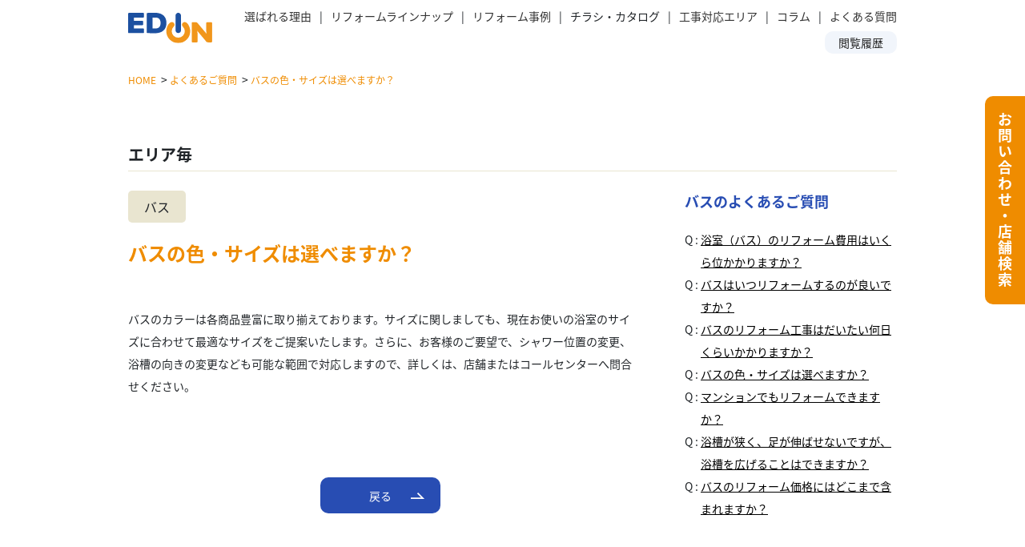

--- FILE ---
content_type: text/html; charset=UTF-8
request_url: https://reform.edion.jp/faq/faq-17/
body_size: 10907
content:
<!doctype html>
<html lang="ja"
	prefix="og: https://ogp.me/ns#" >
<head prefix="og: http://ogp.me/ns# fb: http://ogp.me/ns/fb# article: http://ogp.me/ns/article#">
  <meta charset="utf-8">
  <meta http-equiv="x-ua-compatible" content="ie=edge">
  <meta name="viewport" content="width=device-width, initial-scale=1, shrink-to-fit=no">
  <title>バスの色・サイズは選べますか？ | よくあるご質問 | エディオンリフォームサイト </title>

		<!-- All in One SEO 4.1.0.2 -->
		<meta name="description" content="エディオンの各店舗のお得な情報や役立つ情報を提供しているエディオングループ よくあるご質問 リフォームページです。"/>
		<meta name="keywords" content="よくあるご質問" />
		<link rel="canonical" href="https://reform.edion.jp/faq/faq-17/" />
		<meta property="og:site_name" content="エディオンリフォームサイト" />
		<meta property="og:type" content="product" />
		<meta property="og:title" content="バスの色・サイズは選べますか？ | よくあるご質問 | エディオンリフォームサイト " />
		<meta property="og:description" content="エディオンの各店舗のお得な情報や役立つ情報を提供しているエディオングループ よくあるご質問 リフォームページです。" />
		<meta property="og:url" content="https://reform.edion.jp/faq/faq-17/" />
		<meta property="og:image" content="https://reform.edion.jp/app/uploads/2021/04/ogp.png" />
		<meta property="og:image:secure_url" content="https://reform.edion.jp/app/uploads/2021/04/ogp.png" />
		<meta property="og:image:width" content="1200" />
		<meta property="og:image:height" content="630" />
		<meta name="twitter:card" content="summary_large_image" />
		<meta name="twitter:domain" content="reform.edion.jp" />
		<meta name="twitter:title" content="バスの色・サイズは選べますか？ | よくあるご質問 | エディオンリフォームサイト " />
		<meta name="twitter:description" content="エディオンの各店舗のお得な情報や役立つ情報を提供しているエディオングループ よくあるご質問 リフォームページです。" />
		<meta name="twitter:image" content="https://reform.edion.jp/app/uploads/2021/04/ogp.png" />
		<script type="application/ld+json" class="aioseo-schema">
			{"@context":"https:\/\/schema.org","@graph":[{"@type":"WebSite","@id":"https:\/\/reform.edion.jp\/#website","url":"https:\/\/reform.edion.jp\/","name":"\u30a8\u30c7\u30a3\u30aa\u30f3\u30ea\u30d5\u30a9\u30fc\u30e0\u30b5\u30a4\u30c8","publisher":{"@id":"https:\/\/reform.edion.jp\/#organization"}},{"@type":"Organization","@id":"https:\/\/reform.edion.jp\/#organization","name":"\u30a8\u30c7\u30a3\u30aa\u30f3 \u30ea\u30d5\u30a9\u30fc\u30e0\u30b5\u30a4\u30c8","url":"https:\/\/reform.edion.jp\/","logo":{"@type":"ImageObject","@id":"https:\/\/reform.edion.jp\/#organizationLogo","url":"https:\/\/reform.edion.jp\/app\/uploads\/2021\/04\/logo.png","width":"630","height":"630"},"image":{"@id":"https:\/\/reform.edion.jp\/#organizationLogo"},"contactPoint":{"@type":"ContactPoint","telephone":"+81120821045","contactType":"Sales"}},{"@type":"BreadcrumbList","@id":"https:\/\/reform.edion.jp\/faq\/faq-17\/#breadcrumblist","itemListElement":[{"@type":"ListItem","@id":"https:\/\/reform.edion.jp\/#listItem","position":"1","item":{"@id":"https:\/\/reform.edion.jp\/#item","name":"Home","description":"\u30a8\u30c7\u30a3\u30aa\u30f3\u306e\u5404\u5e97\u8217\u306e\u304a\u5f97\u306a\u60c5\u5831\u3084\u5f79\u7acb\u3064\u60c5\u5831\u3092\u63d0\u4f9b\u3057\u3066\u3044\u308b\u30a8\u30c7\u30a3\u30aa\u30f3\u30b0\u30eb\u30fc\u30d7 \u30c8\u30c3\u30d7\u30da\u30fc\u30b8 \u30ea\u30d5\u30a9\u30fc\u30e0\u30da\u30fc\u30b8\u3067\u3059\u3002","url":"https:\/\/reform.edion.jp\/"},"nextItem":"https:\/\/reform.edion.jp\/faq\/#listItem"},{"@type":"ListItem","@id":"https:\/\/reform.edion.jp\/faq\/#listItem","position":"2","item":{"@id":"https:\/\/reform.edion.jp\/faq\/#item","name":"\u3088\u304f\u3042\u308b\u3054\u8cea\u554f","description":"\u30a8\u30c7\u30a3\u30aa\u30f3\u306e\u5404\u5e97\u8217\u306e\u304a\u5f97\u306a\u60c5\u5831\u3084\u5f79\u7acb\u3064\u60c5\u5831\u3092\u63d0\u4f9b\u3057\u3066\u3044\u308b\u30a8\u30c7\u30a3\u30aa\u30f3\u30b0\u30eb\u30fc\u30d7 \u3088\u304f\u3042\u308b\u3054\u8cea\u554f \u30ea\u30d5\u30a9\u30fc\u30e0\u30da\u30fc\u30b8\u3067\u3059\u3002","url":"https:\/\/reform.edion.jp\/faq\/"},"nextItem":"https:\/\/reform.edion.jp\/faq\/faq-17\/#listItem","previousItem":"https:\/\/reform.edion.jp\/#listItem"},{"@type":"ListItem","@id":"https:\/\/reform.edion.jp\/faq\/faq-17\/#listItem","position":"3","item":{"@id":"https:\/\/reform.edion.jp\/faq\/faq-17\/#item","name":"\u30d0\u30b9\u306e\u8272\u30fb\u30b5\u30a4\u30ba\u306f\u9078\u3079\u307e\u3059\u304b\uff1f","description":"\u30a8\u30c7\u30a3\u30aa\u30f3\u306e\u5404\u5e97\u8217\u306e\u304a\u5f97\u306a\u60c5\u5831\u3084\u5f79\u7acb\u3064\u60c5\u5831\u3092\u63d0\u4f9b\u3057\u3066\u3044\u308b\u30a8\u30c7\u30a3\u30aa\u30f3\u30b0\u30eb\u30fc\u30d7 \u3088\u304f\u3042\u308b\u3054\u8cea\u554f \u30ea\u30d5\u30a9\u30fc\u30e0\u30da\u30fc\u30b8\u3067\u3059\u3002","url":"https:\/\/reform.edion.jp\/faq\/faq-17\/"},"previousItem":"https:\/\/reform.edion.jp\/faq\/#listItem"}]},{"@type":"Person","@id":"https:\/\/reform.edion.jp\/author\/edion_reform_admin\/#author","url":"https:\/\/reform.edion.jp\/author\/edion_reform_admin\/","name":"edion_reform_admin","image":{"@type":"ImageObject","@id":"https:\/\/reform.edion.jp\/faq\/faq-17\/#authorImage","url":"https:\/\/secure.gravatar.com\/avatar\/844d20f3610f95a090aeb9303989cba5?s=96&d=mm&r=g","width":"96","height":"96","caption":"edion_reform_admin"}},{"@type":"WebPage","@id":"https:\/\/reform.edion.jp\/faq\/faq-17\/#webpage","url":"https:\/\/reform.edion.jp\/faq\/faq-17\/","name":"\u30d0\u30b9\u306e\u8272\u30fb\u30b5\u30a4\u30ba\u306f\u9078\u3079\u307e\u3059\u304b\uff1f | \u3088\u304f\u3042\u308b\u3054\u8cea\u554f | \u30a8\u30c7\u30a3\u30aa\u30f3\u30ea\u30d5\u30a9\u30fc\u30e0\u30b5\u30a4\u30c8","description":"\u30a8\u30c7\u30a3\u30aa\u30f3\u306e\u5404\u5e97\u8217\u306e\u304a\u5f97\u306a\u60c5\u5831\u3084\u5f79\u7acb\u3064\u60c5\u5831\u3092\u63d0\u4f9b\u3057\u3066\u3044\u308b\u30a8\u30c7\u30a3\u30aa\u30f3\u30b0\u30eb\u30fc\u30d7 \u3088\u304f\u3042\u308b\u3054\u8cea\u554f \u30ea\u30d5\u30a9\u30fc\u30e0\u30da\u30fc\u30b8\u3067\u3059\u3002","inLanguage":"ja","isPartOf":{"@id":"https:\/\/reform.edion.jp\/#website"},"breadcrumb":{"@id":"https:\/\/reform.edion.jp\/faq\/faq-17\/#breadcrumblist"},"author":"https:\/\/reform.edion.jp\/faq\/faq-17\/#author","creator":"https:\/\/reform.edion.jp\/faq\/faq-17\/#author","datePublished":"2021-02-28T15:00:00+09:00","dateModified":"2021-02-28T15:00:00+09:00"},{"@type":"BlogPosting","@id":"https:\/\/reform.edion.jp\/faq\/faq-17\/#blogposting","name":"\u30d0\u30b9\u306e\u8272\u30fb\u30b5\u30a4\u30ba\u306f\u9078\u3079\u307e\u3059\u304b\uff1f | \u3088\u304f\u3042\u308b\u3054\u8cea\u554f | \u30a8\u30c7\u30a3\u30aa\u30f3\u30ea\u30d5\u30a9\u30fc\u30e0\u30b5\u30a4\u30c8","description":"\u30a8\u30c7\u30a3\u30aa\u30f3\u306e\u5404\u5e97\u8217\u306e\u304a\u5f97\u306a\u60c5\u5831\u3084\u5f79\u7acb\u3064\u60c5\u5831\u3092\u63d0\u4f9b\u3057\u3066\u3044\u308b\u30a8\u30c7\u30a3\u30aa\u30f3\u30b0\u30eb\u30fc\u30d7 \u3088\u304f\u3042\u308b\u3054\u8cea\u554f \u30ea\u30d5\u30a9\u30fc\u30e0\u30da\u30fc\u30b8\u3067\u3059\u3002","headline":"\u30d0\u30b9\u306e\u8272\u30fb\u30b5\u30a4\u30ba\u306f\u9078\u3079\u307e\u3059\u304b\uff1f","author":{"@id":"https:\/\/reform.edion.jp\/author\/edion_reform_admin\/#author"},"publisher":{"@id":"https:\/\/reform.edion.jp\/#organization"},"datePublished":"2021-02-28T15:00:00+09:00","dateModified":"2021-02-28T15:00:00+09:00","articleSection":"\u3088\u304f\u3042\u308b\u3054\u8cea\u554f","mainEntityOfPage":{"@id":"https:\/\/reform.edion.jp\/faq\/faq-17\/#webpage"},"isPartOf":{"@id":"https:\/\/reform.edion.jp\/faq\/faq-17\/#webpage"},"image":{"@type":"ImageObject","@id":"https:\/\/reform.edion.jp\/#articleImage","url":"https:\/\/reform.edion.jp\/app\/uploads\/2021\/04\/logo.png","width":"630","height":"630"}}]}
		</script>
		<!-- All in One SEO -->

<link rel='dns-prefetch' href='//code.jquery.com' />
<link rel='dns-prefetch' href='//s.w.org' />
		<script type="text/javascript">
			window._wpemojiSettings = {"baseUrl":"https:\/\/s.w.org\/images\/core\/emoji\/13.0.1\/72x72\/","ext":".png","svgUrl":"https:\/\/s.w.org\/images\/core\/emoji\/13.0.1\/svg\/","svgExt":".svg","source":{"concatemoji":"https:\/\/reform.edion.jp\/wp\/wp-includes\/js\/wp-emoji-release.min.js?ver=5.7.2"}};
			!function(e,a,t){var n,r,o,i=a.createElement("canvas"),p=i.getContext&&i.getContext("2d");function s(e,t){var a=String.fromCharCode;p.clearRect(0,0,i.width,i.height),p.fillText(a.apply(this,e),0,0);e=i.toDataURL();return p.clearRect(0,0,i.width,i.height),p.fillText(a.apply(this,t),0,0),e===i.toDataURL()}function c(e){var t=a.createElement("script");t.src=e,t.defer=t.type="text/javascript",a.getElementsByTagName("head")[0].appendChild(t)}for(o=Array("flag","emoji"),t.supports={everything:!0,everythingExceptFlag:!0},r=0;r<o.length;r++)t.supports[o[r]]=function(e){if(!p||!p.fillText)return!1;switch(p.textBaseline="top",p.font="600 32px Arial",e){case"flag":return s([127987,65039,8205,9895,65039],[127987,65039,8203,9895,65039])?!1:!s([55356,56826,55356,56819],[55356,56826,8203,55356,56819])&&!s([55356,57332,56128,56423,56128,56418,56128,56421,56128,56430,56128,56423,56128,56447],[55356,57332,8203,56128,56423,8203,56128,56418,8203,56128,56421,8203,56128,56430,8203,56128,56423,8203,56128,56447]);case"emoji":return!s([55357,56424,8205,55356,57212],[55357,56424,8203,55356,57212])}return!1}(o[r]),t.supports.everything=t.supports.everything&&t.supports[o[r]],"flag"!==o[r]&&(t.supports.everythingExceptFlag=t.supports.everythingExceptFlag&&t.supports[o[r]]);t.supports.everythingExceptFlag=t.supports.everythingExceptFlag&&!t.supports.flag,t.DOMReady=!1,t.readyCallback=function(){t.DOMReady=!0},t.supports.everything||(n=function(){t.readyCallback()},a.addEventListener?(a.addEventListener("DOMContentLoaded",n,!1),e.addEventListener("load",n,!1)):(e.attachEvent("onload",n),a.attachEvent("onreadystatechange",function(){"complete"===a.readyState&&t.readyCallback()})),(n=t.source||{}).concatemoji?c(n.concatemoji):n.wpemoji&&n.twemoji&&(c(n.twemoji),c(n.wpemoji)))}(window,document,window._wpemojiSettings);
		</script>
		<style type="text/css">
img.wp-smiley,
img.emoji {
	display: inline !important;
	border: none !important;
	box-shadow: none !important;
	height: 1em !important;
	width: 1em !important;
	margin: 0 .07em !important;
	vertical-align: -0.1em !important;
	background: none !important;
	padding: 0 !important;
}
</style>
	<link rel='stylesheet' id='leaflet-css-css'  href='https://reform.edion.jp/app/themes/edion-reform/resources/assets/imgviewer/leaflet.css' type='text/css' media='all' />
<link rel='stylesheet' id='sage/main.css-css'  href='https://reform.edion.jp/app/themes/edion-reform/dist/styles/main_3eee391c.css' type='text/css' media='all' />
<script type='text/javascript' src='https://reform.edion.jp/wp/wp-includes/js/jquery/jquery.min.js?ver=3.5.1' id='jquery-core-js'></script>
<script type='text/javascript' src='https://reform.edion.jp/wp/wp-includes/js/jquery/jquery-migrate.min.js?ver=3.3.2' id='jquery-migrate-js'></script>
<link rel="https://api.w.org/" href="https://reform.edion.jp/wp-json/" /><link rel="alternate" type="application/json" href="https://reform.edion.jp/wp-json/wp/v2/posts/15322" /><link rel="EditURI" type="application/rsd+xml" title="RSD" href="https://reform.edion.jp/wp/xmlrpc.php?rsd" />
<link rel="wlwmanifest" type="application/wlwmanifest+xml" href="https://reform.edion.jp/wp/wp-includes/wlwmanifest.xml" /> 
<meta name="generator" content="WordPress 5.7.2" />
<link rel='shortlink' href='https://reform.edion.jp/?p=15322' />
<link rel="alternate" type="application/json+oembed" href="https://reform.edion.jp/wp-json/oembed/1.0/embed?url=https%3A%2F%2Freform.edion.jp%2Ffaq%2Ffaq-17%2F" />
<link rel="alternate" type="text/xml+oembed" href="https://reform.edion.jp/wp-json/oembed/1.0/embed?url=https%3A%2F%2Freform.edion.jp%2Ffaq%2Ffaq-17%2F&#038;format=xml" />
<style type="text/css">.recentcomments a{display:inline !important;padding:0 !important;margin:0 !important;}</style>  <script>
  (function(d) {
    var config = {
        kitId: 'vlg6qnp',
        scriptTimeout: 3000,
        async: true
      },
      h=d.documentElement,t=setTimeout(function(){h.className=h.className.replace(/\bwf-loading\b/g,"")+" wf-inactive";},config.scriptTimeout),tk=d.createElement("script"),f=false,s=d.getElementsByTagName("script")[0],a;h.className+=" wf-loading";tk.src='https://use.typekit.net/'+config.kitId+'.js';tk.async=true;tk.onload=tk.onreadystatechange=function(){a=this.readyState;if(f||a&&a!="complete"&&a!="loaded")return;f=true;clearTimeout(t);try{Typekit.load(config)}catch(e){}};s.parentNode.insertBefore(tk,s)
  })(document);
</script>

<!-- Google Tag Manager -->
<script>(function(w,d,s,l,i){w[l]=w[l]||[];w[l].push({'gtm.start':new Date().getTime(),event:'gtm.js'});var f=d.getElementsByTagName(s)[0],j=d.createElement(s),dl=l!='dataLayer'?'&l='+l:'';j.async=true;j.src='https://www.googletagmanager.com/gtm.js?id='+i+dl;f.parentNode.insertBefore(j,f);})(window,document,'script','dataLayer','GTM-TZ6S53');</script>
<!-- End Google Tag Manager -->

  <link rel="icon" type="image/vnd.microsoft.icon" href="https://reform.edion.jp/app/themes/edion-reform/resources/assets/icons/favicon.ico" />
  <link rel="apple-touch-icon" sizes="180x180" href="https://reform.edion.jp/app/themes/edion-reform/resources/assets/icons/apple-touch-icon.png">
  <link rel="icon" type="image/png" sizes="32x32" href="https://reform.edion.jp/app/themes/edion-reform/resources/assets/icons/favicon-32x32.png">
  <link rel="icon" type="image/png" sizes="16x16" href="https://reform.edion.jp/app/themes/edion-reform/resources/assets/icons/favicon-16x16.png">
  <link rel="manifest" href="https://reform.edion.jp/app/themes/edion-reform/resources/assets/icons/site.webmanifest">
  <link rel="mask-icon" href="https://reform.edion.jp/app/themes/edion-reform/resources/assets/icons/safari-pinned-tab.svg" color="#1c50a0">
  <meta name="msapplication-TileColor" content="#1c50a0">
  <meta name="theme-color" content="#ffffff">
</head>
<body class="post-template-default single single-post postid-15322 single-format-standard faq-17 faq app-data index-data singular-data single-data single-post-data single-post-faq-17-data">
<!-- Google Tag Manager (noscript) -->
  <noscript><iframe src="https://www.googletagmanager.com/ns.html?id=GTM-TZ6S53" height="0" width="0" style="display:none;visibility:hidden"></iframe></noscript>
  <!-- End Google Tag Manager (noscript) -->
<div class="wrapper" id="root">
    <header class="banner fixed-top">
  <div class="header-container">
    <div class="header-logo--container">
      <a href="/"><img src="https://reform.edion.jp/app/themes/edion-reform/resources/assets/images/common/logo_blue.svg"></a>
    </div>
    <nav class="nav-primary">
      <ul>
        <li class="pullmenu__merit"><a href="/merit">選ばれる理由</a></li>
        <div class="menu-contents__merit">
          <div class="close-menu">×</div>
          <div class="title">選ばれる理由</div>
          <div class="grid-columns">
            <div class="grid-column">
              <div class="grid-item"><a href="/merit">選ばれる理由</a></div>
            </div>
            <div class="grid-column">
              <div class="grid-item"><a href="/support">保証サービスについて</a></div>
            </div>
          </div>
        </div>
        <li class="pullmenu__lineup"><a href="/lineup/">リフォームラインナップ</a></li>
        <div class="menu-contents__lineup">
          <div class="close-menu">×</div>
          <div class="title">商品ラインナップ</div>
          <div class="grid-columns">
            <div class="grid-column">
              <div class="grid-item"><a href="/lineup/kitchen/kitchens/">キッチン</a></div>
              <div class="grid-item"><a href="/lineup/mansion/m-kitchen/">マンション用キッチン</a></div>
              <div class="grid-item"><a href="/lineup/kitchen/storage/">キッチン収納</a></div>
              <div class="grid-item"><a href="/lineup/kitchen/rangehood/">レンジフード</a></div>
              <div class="grid-item"><a href="/lineup/outdoor/wall/">外壁・屋根塗装</a></div>
              <div class="grid-item"><a href="/lineup/outdoor/exterior/">エクステリア</a></div>
              <div class="grid-item"><a href="/lineup/indoor/air/">換気空清機</a></div>
            </div>
            <div class="grid-column">
              <div class="grid-item"><a href="/lineup/bath/br/">バスルーム</a></div>
              <div class="grid-item"><a href="/lineup/mansion/m-bath/">マンション用バスルーム</a></div>
              <div class="grid-item"><a href="/lineup/kitchen/dishwasher/">ビルトイン食器洗い乾燥機</a></div>
              <div class="grid-item"><a href="/lineup/indoor/window/">内窓・窓用シャッター</a></div>
              <div class="grid-item"><a href="/lineup/outdoor/solar-battery/">太陽光発電・蓄電池</a></div>
              <div class="grid-item"><a href="/lineup/indoor/tatami/">和室リフォーム</a></div>
            </div>
            <div class="grid-column">
              <div class="grid-item"><a href="/lineup/toilet/">トイレ</a></div>
              <div class="grid-item"><a href="/lineup/bath/ecocute/">エコキュート</a></div>
              <div class="grid-item"><a href="/lineup/bath/waterheater/">ガス給湯器</a></div>
              <div class="grid-item"><a href="/lineup/bath/heating/">浴室・脱衣所暖房乾燥機</a></div>
              <div class="grid-item"><a href="/lineup/outdoor/ev/">EV充電器</a></div>
              <div class="grid-item"><a href="/lineup/indoor/maintenance/">メンテナンス</a></div>
            </div>
            <div class="grid-column">
              <div class="grid-item"><a href="/lineup/bath/wash/">洗面化粧台</a></div>
              <div class="grid-item"><a href="/lineup/kitchen/ih/">IHクッキングヒーター</a></div>
              <div class="grid-item"><a href="/lineup/kitchen/konro/">ビルトインガスコンロ</a></div>
              <div class="grid-item"><a href="/lineup/outdoor/door/">玄関ドア・勝手口</a></div>
              <div class="grid-item"><a href="/lineup/outdoor/v2h/">V2H</a></div>
              <div class="grid-item"><a href="/lineup/outdoor/deliverybox/">宅配ボックス</a></div>
            </div>
          </div>

          <div class="search">
            <svg xmlns="http://www.w3.org/2000/svg" width="21.949" height="21.948" viewBox="0 0 21.949 21.948">
              <path id="searchicon" data-name="searchicon"
                d="M658.013,3564.369l-5.53-5.53a.507.507,0,0,0-.364-.15h-.442a8.839,8.839,0,1,0-.5.5v.438a.526.526,0,0,0,.15.364l5.53,5.529a.514.514,0,0,0,.73,0l.424-.424A.516.516,0,0,0,658.013,3564.369Zm-12.882-4.184a7.545,7.545,0,1,1,7.545-7.544A7.538,7.538,0,0,1,645.131,3560.185Z"
                transform="translate(-636.215 -3543.725)" fill="#fff" />
            </svg>
            <a href="/lineup/search/">すべての商品から検索</a>
          </div>
        </div>
        <li class="pullmenu__case"><a href="/case">リフォーム事例</a></li>
        <div class="menu-contents__case">
          <div class="close-menu">×</div>
          <div class="title">リフォーム事例</div>
          <div class="grid-columns">
            <div class="grid-column">
              <div class="grid-item"><a href="/case/?cat=0"><img
                    src="https://reform.edion.jp/app/themes/edion-reform/resources/assets/images/common/icon-case-kitchen.svg">キッチン</a></div>
              <div class="grid-item"><a href="/case/?cat=4"><img
                    src="https://reform.edion.jp/app/themes/edion-reform/resources/assets/images/common/icon-case-wall.svg">外壁・屋根塗装</a></div>
            </div>
            <div class="grid-column">
              <div class="grid-item"><a href="/case/?cat=1"><img
                    src="https://reform.edion.jp/app/themes/edion-reform/resources/assets/images/common/icon-case-bath.svg">バスルーム</a></div>
              <div class="grid-item"><a href="/case/?cat=5"><img
                    src="https://reform.edion.jp/app/themes/edion-reform/resources/assets/images/common/icon-case-ecocute.svg">エコキュート・ガス給湯器</a>
              </div>
            </div>
            <div class="grid-column">
              <div class="grid-item"><a href="/case/?cat=2"><img
                    src="https://reform.edion.jp/app/themes/edion-reform/resources/assets/images/common/icon-case-toilet.svg">トイレ</a></div>
              <div class="grid-item"><a href="/case/?cat=6"><img
                    src="https://reform.edion.jp/app/themes/edion-reform/resources/assets/images/common/icon-case-solar.svg">太陽光発電・蓄電池・EV充電器</a>
              </div>
            </div>
            <div class="grid-column">
              <div class="grid-item"><a href="/case/?cat=3"><img
                    src="https://reform.edion.jp/app/themes/edion-reform/resources/assets/images/common/icon-case-wash.svg">洗面化粧台</a></div>
              <div class="grid-item"><a href="/case/?cat=9"><img
                    src="https://reform.edion.jp/app/themes/edion-reform/resources/assets/images/common/icon-case-other.svg">その他</a></div>
            </div>
          </div>


          <div class="search">
            <svg xmlns="http://www.w3.org/2000/svg" width="21.949" height="21.948" viewBox="0 0 21.949 21.948">
              <path id="searchicon" data-name="searchicon"
                d="M658.013,3564.369l-5.53-5.53a.507.507,0,0,0-.364-.15h-.442a8.839,8.839,0,1,0-.5.5v.438a.526.526,0,0,0,.15.364l5.53,5.529a.514.514,0,0,0,.73,0l.424-.424A.516.516,0,0,0,658.013,3564.369Zm-12.882-4.184a7.545,7.545,0,1,1,7.545-7.544A7.538,7.538,0,0,1,645.131,3560.185Z"
                transform="translate(-636.215 -3543.725)" fill="#fff" />
            </svg>
            <a href="/case/">すべての事例から検索</a>
          </div>
        </div>
        <li class="pullmenu__flyer">チラシ・カタログ</li>
        <div class="menu-contents__flyer">
          <div class="close-menu">×</div>
          <div class="title">チラシ</div>
          
          <div class="grid-columns">
            <div class="grid-column">
              <div class="grid-item">
                                  <a href="/flyer/week/">今週のチラシ</a>
                              </div>
              <div class="grid-item">
                                  <a href="/flyer/month/">今月のチラシ</a>
                              </div>
              <div class="grid-item">
                                  <a href="/flyer/season/">季節のチラシ</a>
                              </div>
              <div class="grid-item">
                                  <a href="/flyer/campaign/">キャンペーン</a>
                              </div>
            </div>
          </div>
          <div class="title">カタログ</div>
          <div class="grid-columns catalog">
            <div class="grid-column">
              <div class="grid-item">
                <a href="/webcatalog/catalog-kitchen/" target="_blank">
                  キッチン関連
                </a>
              </div>
              <div class="grid-item">
                <a href="/webcatalog/catalog-bath/" target="_blank">
                  バス関連
                </a>
              </div>
              <div class="grid-item">
                <a href="/webcatalog/catalog-toilet/" target="_blank">
                  トイレ関連
                </a>
              </div>
              <div class="grid-item">
                <a href="/webcatalog/catalog-waterheater/" target="_blank">
                  給湯器関連
                </a>
              </div>
            </div>
            <div class="grid-column">
              <div class="grid-item">
                <a href="/webcatalog/catalog-indoor/" target="_blank">
                  屋内リフォーム関連
                </a>
              </div>
              <div class="grid-item">
                <a href="/webcatalog/catalog-outdoor/" target="_blank">
                  屋外リフォーム関連
                </a>
              </div>
            </div>
            <div class="grid-column">
              <div class="grid-item">
                <a class="link__list" href="/webcatalog/" target="_blank">すべてのカタログを見る</a>
              </div>
            </div>
          </div>



        </div>
        <li class="pullmenu__area"><a href="/area">工事対応エリア</a></li>
        <div class="menu-contents__area">
          <div class="close-menu">×</div>
          <div class="title">工事対応エリア</div>
          <div class="grid-columns">
            <div class="grid-column">
              <div class="grid-item"><img src="https://reform.edion.jp/app/themes/edion-reform/resources/assets/images/common/area-jmap.svg">
              </div>
            </div>
            <div class="grid-column">
              <div class="grid-item"><a href="/area/hokkaido/">北海道エリア</a></div>
              <div class="grid-item"><a href="/area/touhoku/">東北エリア</a></div>
              <div class="grid-item"><a href="/area/kantou/">関東エリア</a></div>
              <div class="grid-item"><a href="/area/toukai-hokuriku/">東海・北陸エリア</a></div>
            </div>
            <div class="grid-column">
              <div class="grid-item"><a href="/area/kinki/">近畿エリア</a></div>
              <div class="grid-item"><a href="/area/chugoku/">中国エリア</a></div>
              <div class="grid-item"><a href="/area/shikoku/">四国エリア</a></div>
              <div class="grid-item"><a href="/area/kyusyu-okinawa/">九州・沖縄エリア</a></div>
            </div>
          </div>

        </div>
        <li class="pullmenu__blog"><a href="/blog">コラム</a></li>
        <div class="menu-contents__blog">
          <div class="close-menu">×</div>
          <div class="title">コラム</div>
          <div class="grid-columns">
            <div class="grid-column">
              <div class="grid-item"><a href="/blog/">ALL</a></div>
            </div>
            <div class="grid-column">
              <div class="grid-item"><a href="/blog/?blog_category=1"><img
                    src="https://reform.edion.jp/app/themes/edion-reform/resources/assets/images/common/icon-blog-kitchen.svg">キッチン</a>
              </div>
              <div class="grid-item"><a href="/blog/?blog_category=5"><img
                    src="https://reform.edion.jp/app/themes/edion-reform/resources/assets/images/common/icon-blog-outdoor.svg">屋外のリフォーム</a>
              </div>
            </div>
            <div class="grid-column">
              <div class="grid-item"><a href="/blog/?blog_category=2"><img
                    src="https://reform.edion.jp/app/themes/edion-reform/resources/assets/images/common/icon-blog-bath.svg">バス</a>
              </div>
              <div class="grid-item"><a href="/blog/?blog_category=6"><img
                    src="https://reform.edion.jp/app/themes/edion-reform/resources/assets/images/common/icon-blog-other.svg">リフォーム総合</a>
              </div>
            </div>
            <div class="grid-column">
              <div class="grid-item"><a href="/blog/?blog_category=3"><img
                    src="https://reform.edion.jp/app/themes/edion-reform/resources/assets/images/common/icon-blog-toilet.svg">トイレ</a>
              </div>
              <!-- Removed the empty grid-item for cleanup -->
            </div>
          </div>
        </div>
        <li class="pullmenu__faq"><a href="/faq">よくある質問</a></li>
        <div class="menu-contents__faq">
          <div class="close-menu">×</div>
          <div class="title">よくある質問</div>
          <div class="grid-columns">
            <div class="grid-column">
              <div class="grid-item">一般</div>
              <div class="grid-item">エリア毎</div>
            </div>
            <div class="grid-column">
              <div class="grid-item"><a href="/faq/#construction">工事について</a></div>
              <div class="grid-item"><a href="/faq/#kitchen"><img
                    src="https://reform.edion.jp/app/themes/edion-reform/resources/assets/images/common/icon-faq-kitchen.svg">キッチン</a>
              </div>
              <div class="grid-item"><a href="/faq/#outdoor"><img
                    src="https://reform.edion.jp/app/themes/edion-reform/resources/assets/images/common/icon-faq-outdoor.svg">屋外のリフォーム</a>
              </div>
            </div>
            <div class="grid-column">
              <div class="grid-item"><a href="/faq/#price">費用について</a></div>
              <div class="grid-item"><a href="/faq/#toilet"><img
                    src="https://reform.edion.jp/app/themes/edion-reform/resources/assets/images/common/icon-faq-toilet.svg">トイレ</a>
              </div>
              <div class="grid-item"><a href="/faq/#mansion"><img
                    src="https://reform.edion.jp/app/themes/edion-reform/resources/assets/images/common/icon-faq-mansion.svg">マンション</a>
              </div>
            </div>
            <div class="grid-column">
              <div class="grid-item"></div>
              <div class="grid-item"><a href="/faq/#bath"><img
                    src="https://reform.edion.jp/app/themes/edion-reform/resources/assets/images/common/icon-faq-bath.svg">バス</a></div>
              <div class="grid-item"></div>
            </div>
            <div class="grid-column">
              <div class="grid-item"></div>
              <div class="grid-item"><a href="/faq/#indoor"><img
                    src="https://reform.edion.jp/app/themes/edion-reform/resources/assets/images/common/icon-faq-indoor.svg">屋内のリフォーム</a>
              </div>
              <div class="grid-item"></div>
            </div>
          </div>

        </div>
      </ul>
      <div class="viewed-history">
        <div>
          <a href="/history/">閲覧履歴</a>
        </div>
      </div>
    </nav>
    <a class="sp_menu_btn is_close"></a>
    <div class="sp_menu is_close">
      <div class="sp_menu_upper">
        <ul class="sp_menu_list">
          <li class="pullmenu-sp__merit"><a href="/merit">EDIONが選ばれる理由</a></li>
          <div class="menu-contents-sp__merit">
            <ul>
              <li><a href="/merit/">選ばれる理由</a></li>
              <li><a href="/support/">保証サービスについて</a></li>
            </ul>
          </div>
          <li class="pullmenu-sp__lineup"><a href="/lineup/">リフォームラインナップ</a></li>
          <div class="menu-contents-sp__lineup">
            <ul>
              <li><a href="/lineup/kitchen/kitchens/">キッチン</a></li>
              <li><a href="/lineup/mansion/m-kitchen/">マンション用キッチン</a></li>
              <li><a href="/lineup/kitchen/storage/">キッチン収納</a></li>
              <li><a href="/lineup/bath/br/">バスルーム</a></li>
              <li><a href="/lineup/mansion/m-bath/">マンション用バスルーム</a></li>
              <li><a href="/lineup/toilet/">トイレ</a></li>
              <li><a href="/lineup/bath/wash/">洗面化粧台</a></li>
              <li><a href="/lineup/bath/ecocute/">エコキュート</a></li>
              <li><a href="/lineup/kitchen/ih/">IHクッキングヒーター</a></li>
              <li><a href="/lineup/bath/waterheater/">ガス給湯器</a></li>
              <li><a href="/lineup/kitchen/konro/">ビルトインガスコンロ</a></li>
              <li><a href="/lineup/kitchen/rangehood/">レンジフード</a></li>
              <li><a href="/lineup/kitchen/dishwasher/">ビルトイン食器洗い乾燥機</a></li>
              <li><a href="/lineup/outdoor/wall/">外壁・屋根塗装</a></li>
              <li><a href="/lineup/outdoor/solar-battery/">太陽光発電・蓄電池</a></li>
              <li><a href="/lineup/outdoor/ev/">EV充電器</a></li>
              <li><a href="/lineup/outdoor/v2h/">V2H</a></li>
              <li><a href="/lineup/indoor/window/">内窓・窓用シャッター</a></li>
              <li><a href="/lineup/bath/heating/">浴室・脱衣所暖房乾燥機</a></li>
              <li><a href="/lineup/outdoor/door/">玄関ドア・勝手口</a></li>
              <li><a href="/lineup/outdoor/exterior/">エクステリア</a></li>
              <li><a href="/lineup/indoor/tatami/">和室リフォーム</a></li>
              <li><a href="/lineup/indoor/maintenance/">メンテナンス</a></li>
              <li><a href="/lineup/outdoor/deliverybox/">宅配ボックス</a></li>
              <li><a href="/lineup/indoor/air/">換気空清機</a></li>
              <div class="search">
                <svg xmlns="http://www.w3.org/2000/svg" width="18" height="18" viewBox="0 0 18 18">
                  <path
                    d="M654.091,3560.656l-4.535-4.535a.415.415,0,0,0-.3-.123H648.9a7.253,7.253,0,1,0-.408.411v.359a.432.432,0,0,0,.123.3l4.535,4.534a.421.421,0,0,0,.6,0l.348-.347A.423.423,0,0,0,654.091,3560.656Zm-10.564-3.431a6.187,6.187,0,1,1,6.188-6.187A6.182,6.182,0,0,1,643.527,3557.224Z"
                    transform="translate(-636.215 -3543.725)" fill="#1c50a0" />
                </svg>

                <a href="/lineup/search/">すべての商品から検索</a>
              </div>
          </div>
          <li class="pullmenu-sp__case"><a href="/case/">リフォーム事例</a></li>
          <div class="menu-contents-sp__case">
            <ul>
              <li><a href="/case/?cat=0">キッチン</a></li>
              <li><a href="/case/?cat=1">バスルーム</a></li>
              <li><a href="/case/?cat=2">トイレ</a></li>
              <li><a href="/case/?cat=3">洗面化粧台</a></li>
              <li><a href="/case/?cat=4">外壁・屋根塗装</a></li>
              <li><a href="/case/?cat=5">エコキュート・ガス給湯器</a></li>
              <li><a href="/case/?cat=6">太陽光発電・蓄電池・EV充電器</a></li>
              <li><a href="/case/?cat=9">その他</a></li>
              <div class="search">
                <svg xmlns="http://www.w3.org/2000/svg" width="18" height="18" viewBox="0 0 18 18">
                  <path
                    d="M654.091,3560.656l-4.535-4.535a.415.415,0,0,0-.3-.123H648.9a7.253,7.253,0,1,0-.408.411v.359a.432.432,0,0,0,.123.3l4.535,4.534a.421.421,0,0,0,.6,0l.348-.347A.423.423,0,0,0,654.091,3560.656Zm-10.564-3.431a6.187,6.187,0,1,1,6.188-6.187A6.182,6.182,0,0,1,643.527,3557.224Z"
                    transform="translate(-636.215 -3543.725)" fill="#1c50a0" />
                </svg>
                <a href="/case/">すべての事例から検索</a>
              </div>
            </ul>
          </div>
          <li class="pullmenu-sp__flyer">チラシ・カタログ</li>
          <div class="menu-contents-sp__flyer">
            <ul>
              <li class="headline">チラシ</li>
              <ul class="second">
                <li><a href="/flyer/week/">今週のチラシ</a></li>
                <li><a href="/flyer/month/">今月のチラシ</a></li>
                <li><a href="/flyer/season/">季節のチラシ</a></li>
                <li><a href="/flyer/campaign/">キャンペーン</a></li>
              </ul>
              <li class="headline">カタログ</li>
              <ul class="second">
                <li><a href="/webcatalog/catalog-kitchen/" target="_blank">キッチン関連</a></li>
                <li><a href="/webcatalog/catalog-bath/" target="_blank">バス関連</a></li>
                <li><a href="/webcatalog/catalog-toilet/" target="_blank">トイレ関連</a></li>
                <li><a href="/webcatalog/catalog-waterheater/" target="_blank">給湯器関連</a></li>
                <li><a href="/webcatalog/catalog-indoor/" target="_blank">屋内リフォーム関連</a></li>
                <li><a href="/webcatalog/catalog-outdoor/" target="_blank">屋外リフォーム関連</a></li>
                <li class="textright"><a class="link__list" href="/webcatalog/" target="_blank">すべてのカタログを見る</a></li>
              </ul>
            </ul>
          </div>


          <li class="pullmenu-sp__area top-border"><a href="/area/">工事対応エリア</a></li>
          <div class="menu-contents-sp__area">
            <ul>
              <li><a href="/area/hokkaido/">北海道エリア</a></li>
              <li><a href="/area/touhoku/">東北エリア</a></li>
              <li><a href="/area/kantou/">関東エリア</a></li>
              <li><a href="/area/toukai-hokuriku/">東海・北陸エリア</a></li>
              <li><a href="/area/kinki/">近畿エリア</a></li>
              <li><a href="/area/chugoku/">中国エリア</a></li>
              <li><a href="/area/shikoku/">四国エリア</a></li>
              <li><a href="/area/kyusyu-okinawa/">九州・沖縄エリア</a></li>
            </ul>
          </div>

          <li class="pullmenu-sp__blog"><a href="/blog">コラム</a></li>
          <div class="menu-contents-sp__blog">
            <ul>
              <li>
                <a href="/blog/">ALL</a>
              </li>
              <li>
                <a href="/blog/?blog_category=1">キッチン</a>
              </li>
              <li>
                <a href="/blog/?blog_category=5">屋外のリフォーム</a>
              </li>
              <li>
                <a href="/blog/?blog_category=2">バス</a>
              </li>
              <li>
                <a href="/blog/?blog_category=6">リフォーム総合</a>
              </li>
              <li>
                <a href="/blog/?blog_category=3">トイレ</a>
              </li>
            </ul>
          </div>
          <li class="pullmenu-sp__faq"><a href="/faq">よくある質問</a></li>
          <div class="menu-contents-sp__faq">
            <ul>
              <li class="headline">一般</li>
              <ul class="second">
                <li><a href="/faq/#construction">工事について</a></li>
                <li><a href="/faq/#price">費用について</a></li>
              </ul>

              <li class="headline">エリア毎</li>
              <ul class="second">
                <li><a href="/faq/#kitchen">キッチン</a></li>
                <li><a href="/faq/#toilet">トイレ</a></li>
                <li><a href="/faq/#bath">バス</a></li>
                <li><a href="/faq/#indoor">屋内のリフォーム</a></li>
                <li><a href="/faq/#outdoor">屋外のリフォーム</a></li>
                <li><a href="/faq/#mansion">マンション</a></li>
              </ul>
            </ul>

          </div>
        </ul>
      </div>
      <div class="sp_menu_lower">
        <div class="sp_menu_lower_wrapper">
          <div class="call_header">お問い合わせはこちら</div>
          <div class="call_copy">ご相談・見積・無料</div>
          <a class="call_number" href="tel:0120-8210-45">
            <img src="https://reform.edion.jp/app/themes/edion-reform/resources/assets/images/common/sp_menu_tel.svg">
          </a>
          <div class="opening_hour">10:00-19:00 | 土日祝OK</div>
          <div class="button__container">
            <a href="https://www.edion.co.jp/contact/reform" class="button button__menu--sp"
              target="_blank"><span>WEBで<br>問い合せ</span></a>
            <a href="https://search.edion.com/e_store/" class="button button__menu--sp"
              target="_blank"><span>お近くの<br>店舗を探す</span></a>
          </div>
        </div>
      </div>
    </div>
    <div class="sp_viewed-history">
      <div>
        <a href="/history/">閲覧履歴</a>
      </div>
    </div>
  </div>
</header>
  <div class="breadcrumbs-wrapper">
  <div class="breadcrumbs" typeof="BreadcrumbList" vocab="https://schema.org/">
    <!-- Breadcrumb NavXT 6.6.0 -->
<span property="itemListElement" typeof="ListItem"><a property="item" typeof="WebPage" title="Go to エディオンリフォームサイト." href="https://reform.edion.jp" class="home" ><span property="name">HOME</span></a><meta property="position" content="1"></span>&nbsp; &gt;&nbsp;<span property="itemListElement" typeof="ListItem"><a property="item" typeof="WebPage" title="Go to the よくあるご質問 category archives." href="https://reform.edion.jp/./faq/" class="taxonomy category" ><span property="name">よくあるご質問</span></a><meta property="position" content="2"></span>&nbsp; &gt;&nbsp;<span property="itemListElement" typeof="ListItem"><a property="item" typeof="WebPage" title="Go to バスの色・サイズは選べますか？." href="https://reform.edion.jp/faq/faq-17/" class="post post-post current-item" aria-current="page"><span property="name">バスの色・サイズは選べますか？</span></a><meta property="position" content="3"></span>  </div>
</div>
  <div class="sub-header">
      <div class="sub-header--inner">
    <div class="sub-header--heading">エリア毎</div>
  </div>
  </div>
  <div class="content single-2-column">
    <main class="main">
        <div class="title__container">
    <div class="title--header">
      <span class="category">バス</span>
    </div>
    <h1>バスの色・サイズは選べますか？</h1>
  </div>

  <div class="contents-main">

          <div class="main-text visual_base_group">
        <p>バスのカラーは各商品豊富に取り揃えております。サイズに関しましても、現在お使いの浴室のサイズに合わせて最適なサイズをご提案いたします。さらに、お客様のご要望で、シャワー位置の変更、浴槽の向きの変更なども可能な範囲で対応しますので、詳しくは、店舗またはコールセンターへ問合せください。</p>

      </div>
      </div>

  <div class="back">
    <a class="button button_arrow" href="/faq">戻る</a>
  </div>
    </main>
    <div class="side">
        <h2>バスのよくあるご質問</h2>
  <ul class="related-posts--container faq-question--wrapper">
                  <li class="faq-question--cell"><a href="https://reform.edion.jp/faq/faq-22/">浴室（バス）のリフォーム費用はいくら位かかりますか？</a></li>
              <li class="faq-question--cell"><a href="https://reform.edion.jp/faq/faq-15/">バスはいつリフォームするのが良いですか？</a></li>
              <li class="faq-question--cell"><a href="https://reform.edion.jp/faq/faq-16/">バスのリフォーム工事はだいたい何日くらいかかりますか？</a></li>
              <li class="faq-question--cell"><a href="https://reform.edion.jp/faq/faq-17/">バスの色・サイズは選べますか？</a></li>
              <li class="faq-question--cell"><a href="https://reform.edion.jp/faq/faq-18/">マンションでもリフォームできますか？</a></li>
              <li class="faq-question--cell"><a href="https://reform.edion.jp/faq/faq-19/">浴槽が狭く、足が伸ばせないですが、浴槽を広げることはできますか？</a></li>
              <li class="faq-question--cell"><a href="https://reform.edion.jp/faq/faq-20/">バスのリフォーム価格にはどこまで含まれますか？</a></li>
            </ul>
    </div>
  </div>
  <div class="sub-footer">
      <ul class="sub-footer--inner">
    <li><a class="button" href="/guide"><span>リフォームガイド</span></a></li>
    <li><a class="button" href="/faq"><span>よくある質問</span></a></li>
    <li><a class="button" href="/case"><span>リフォーム事例検索</span></a></li>
  </ul>
  </div>
  <div id="mfp__container" class="mfp-hide">
  <div id="mfp__image__container">
    <img id="mfp__image" src="">
  </div>
  <a id="mfp__close">とじる</a>
</div>
    <footer class="content-info">

  
  <div class="footer-upper">
    <div class="container-fluid">
      <div class="row">
        <div class="col-xl-12 text-center">
          <h2>お問い合わせはこちら</h2>
          <h3>ご相談・見積・無料</h3>
          <p class="welcome">リフォーム・オール電化・太陽光発電のことなら<br class="only_sp">お任せください！<br>商品選びから現場お見積りまで、<br
              class="only_sp">専門スタッフが対応させていただきます！
          </p>

          <div class="call">
            <a href="tel:0120821045" class="call_sp"><img
                src="https://reform.edion.jp/app/themes/edion-reform/resources/assets/images/footer/free_call.svg"></a>
            <img class="call_pc" src="https://reform.edion.jp/app/themes/edion-reform/resources/assets/images/footer/free_call.svg"
              loading="lazy">
            <p class="hour">10:00-19:00 | 土日祝OK</p>
          </div>
        </div>
      </div>

      <div class="row">
        <div class="col-xs-12 text-center cta-container">

          <a href="https://www.edion.co.jp/contact/reform" class="button" target="_blank">
            <span>WEBで問い合わせ</span>
            <i class="fas fa-chevron-right"></i>
          </a>
          <div class="col-xs-12">
            <a href="https://search.edion.com/e_store/" class="button" target="_blank">
              <span>お近くの店舗を探す</span>
              <i class="fas fa-chevron-right"></i>
            </a>
          </div>
        </div>

      </div>
    </div>
  </div>


  <div class="footer-bottom">
    <div class="container-fluid">

      <div class="row">
        <div class="col-xl-12 text-center logo-wrapper">
          <a href="/"><img src="https://reform.edion.jp/app/themes/edion-reform/resources/assets/images/common/logo_white.svg"
              loading="lazy"></a>
        </div>
      </div>

      <div class="row">
        <div class="col-xl-12">
          <ul class="footer-ul-upper">
            <li><a href="/merit">選ばれる理由</a></li>
            <li><a href="/lineup">ラインナップ</a></li>
            <li><a href="/case">リフォーム事例</a></li>
            <li><a href="/flyer/week/">チラシ・カタログ</a></li>
            <li><a href="/area">工事対応エリア</a></li>
            <li><a href="/blog">コラム</a></li>
            <li><a href="/faq">よくある質問</a></li>
          </ul>
        </div>
      </div>
      <div class="row">
        <div class="col-12">
          <ul class="footer-ul-lower">
            <li><a href="https://www.edion.co.jp/privacy" target="_blank">個人情報保護方針</a></li>
            <li><a href="https://www.edion.co.jp/corporate" target="_blank">企業情報</a></li>
            <li><a href="/sitepolicy/">サイトポリシー</a></li>
          </ul>
        </div>
      </div>

      <div class="row">
        <div class="col-12 text-center">
          <p class="copyright">&copy; EDION Corporation.</p>
        </div>
      </div>
    </div>
  </div>
</footer>

<div class="fixed__navi__btn--pc">
  <span class="fixed_navi__text">お問い合わせ・店舗検索</span>
</div>

<div class="fixed__navi__menu--pc close">
  <div class="fixed__navi__menu--pc__wrapper">
    <div class="call_header">お問い合わせはこちら</div>
    <div class="call_copy">ご相談・見積・無料</div>
    <a class="call_number" href="tel:0120-8210-45">
      <img src="https://reform.edion.jp/app/themes/edion-reform/resources/assets/images/common/sp_menu_tel.svg">
    </a>
    <div class="opening_hour">10:00-19:00 | 土日祝OK</div>
    <div class="button__container">
      <a href="https://www.edion.co.jp/contact/reform" class="button button__menu--sp"
        target="_blank"><span>WEBで<br>問い合せ</span></a>
      <a href="https://search.edion.com/e_store/" class="button button__menu--sp"
        target="_blank"><span>お近くの<br>店舗を探す</span></a>
    </div>
    <div class="fixed__navi__close__btn"><img
        src="https://reform.edion.jp/app/themes/edion-reform/resources/assets/images/common/btn_close_w.svg"></div>
  </div>
</div>


<a class="fixed__btn__top" href="#top"><img
    src="https://reform.edion.jp/app/themes/edion-reform/resources/assets/images/footer/btn_top.svg"></a>
<div class="lineup-menu-sp">
  <div class="close-menu">×</div>
  <div class="grid-columns">
    <div class="grid-column">
      <div class="grid-item"><a href="/lineup/search/?search_cat=kitchens">キッチン</a></div>
      <div class="grid-item"><a href="/lineup/search/?search_cat=m-kitchen">マンション用キッチン</a></div>
      <div class="grid-item"><a href="/lineup/search/?search_cat=storage">キッチン収納</a></div>
      <div class="grid-item"><a href="/lineup/search/?search_cat=toilet">トイレ</a></div>
      <div class="grid-item"><a href="/lineup/search/?search_cat=ecocute">エコキュート</a></div>
      <div class="grid-item"><a href="/lineup/search/?search_cat=waterheater">ガス給湯器</a></div>
      <div class="grid-item"><a href="/lineup/search/?search_cat=rangehood">レンジフード</a></div>
      <div class="grid-item"><a href="/lineup/search/?search_cat=wall">外壁・屋根塗装</a></div>
      <div class="grid-item"><a href="/lineup/search/?search_cat=v2h">V2H</a></div>
      <div class="grid-item"><a href="/lineup/search/?search_cat=window">内窓・窓用シャッター</a></div>
      <div class="grid-item"><a href="/lineup/search/?search_cat=tatami">和室リフォーム</a></div>
      <div class="grid-item"><a href="/lineup/search/?search_cat=maintenance">メンテナンス</a></div>
      <div class="grid-item"><a href="/lineup/search/?search_cat=deliverybox">宅配ボックス</a></div>
    </div>
    <div class="grid-column">
      <div class="grid-item"><a href="/lineup/search/?search_cat=sb">バスルーム</a></div>
      <div class="grid-item"><a href="/lineup/search/?search_cat=m-bath">マンション用バスルーム</a></div>
      <div class="grid-item"><a href="/lineup/search/?search_cat=wash">洗面化粧台</a></div>
      <div class="grid-item"><a href="/lineup/search/?search_cat=heating">浴室・脱衣所暖房乾燥機</a></div>
      <div class="grid-item"><a href="/lineup/search/?search_cat=ih">IHクッキングヒーター</a></div>
      <div class="grid-item"><a href="/lineup/search/?search_cat=konro">ビルトインガスコンロ</a></div>
      <div class="grid-item"><a href="/lineup/search/?search_cat=dishwasher">ビルトイン食洗機</a></div>
      <div class="grid-item"><a href="/lineup/search/?search_cat=solar-battery">太陽光発電・蓄電池</a></div>
      <div class="grid-item"><a href="/lineup/search/?search_cat=ev">EV充電器</a></div>
      <div class="grid-item"><a href="/lineup/search/?search_cat=door">玄関ドア・勝手口</a></div>
      <div class="grid-item"><a href="/lineup/search/?search_cat=exterior">エクステリア</a></div>
      <div class="grid-item"><a href="/lineup/search/?search_cat=air">換気空清機</a></div>
    </div>
  </div>

  <div class="search">
    <svg xmlns="http://www.w3.org/2000/svg" width="18" height="18" viewBox="0 0 18 18">
      <path id="zoom" data-name="zoom"
        d="M654.091,3560.656l-4.535-4.535a.415.415,0,0,0-.3-.123H648.9a7.253,7.253,0,1,0-.408.411v.359a.432.432,0,0,0,.123.3l4.535,4.534a.421.421,0,0,0,.6,0l.348-.347A.423.423,0,0,0,654.091,3560.656Zm-10.564-3.431a6.187,6.187,0,1,1,6.188-6.187A6.182,6.182,0,0,1,643.527,3557.224Z"
        transform="translate(-636.215 -3543.725)" fill="#fff" />
    </svg>

    <a href="/lineup/search/">すべての商品から検索</a>
  </div>
</div>
<div class="case-menu-sp">
  <div class="close-menu">×</div>
  <div class="grid-columns">
    <div class="grid-column">
      <div class="grid-item"><a href="/case/?cat=0">キッチン</a></div>
      <div class="grid-item"><a href="/case/?cat=2">トイレ</a></div>
      <div class="grid-item"><a href="/case/?cat=4">外壁・屋根塗装</a></div>
      <div class="grid-item line_height"><a href="/case/?cat=6">太陽光発電・蓄電池<br>・EV充電器</a></div>
    </div>
    <div class="grid-column">
      <div class="grid-item"><a href="/case/?cat=1">バスルーム</a></div>
      <div class="grid-item"><a href="/case/?cat=3">洗面化粧台</a></div>
      <div class="grid-item"><a href="/case/?cat=5">エコキュート・ガス給湯器</a></div>
      <div class="grid-item"><a href="/case/?cat=9">その他</a></div>
    </div>
  </div>

  <div class="search">
    <svg xmlns="http://www.w3.org/2000/svg" width="18" height="18" viewBox="0 0 18 18">
      <path id="zoom" data-name="zoom"
        d="M654.091,3560.656l-4.535-4.535a.415.415,0,0,0-.3-.123H648.9a7.253,7.253,0,1,0-.408.411v.359a.432.432,0,0,0,.123.3l4.535,4.534a.421.421,0,0,0,.6,0l.348-.347A.423.423,0,0,0,654.091,3560.656Zm-10.564-3.431a6.187,6.187,0,1,1,6.188-6.187A6.182,6.182,0,0,1,643.527,3557.224Z"
        transform="translate(-636.215 -3543.725)" fill="#fff" />
    </svg>
    <a href="/case/">すべての事例から検索</a>
  </div>
</div>

<div class="fixed__footer--sp">
  <a class="fixed__footer__cell up upmenu-sp" href=""><span>ラインナップ</span></a>
  <a class="fixed__footer__cell" href="https://www.edion.co.jp/contact/reform"
    target="_blank"><span>お問い合わせ</span></a>
  <a class="fixed__footer__cell up upmenu-sp" href="/case/"><span>リフォーム事例</span></a>
</div>

  <script type='text/javascript' src='https://code.jquery.com/ui/1.12.1/jquery-ui.min.js?ver=1.12.1' id='jquery-ui-js'></script>
<script type='text/javascript' src='https://reform.edion.jp/app/themes/edion-reform/resources/assets/imgviewer/leaflet.js' id='leaflet-js-js'></script>
<script type='text/javascript' src='https://reform.edion.jp/app/themes/edion-reform/resources/assets/imgviewer/imgViewer2.js' id='imgViewer2-js-js'></script>
<script type='text/javascript' src='https://reform.edion.jp/app/themes/edion-reform/dist/scripts/main_3eee391c.js' id='sage/main.js-js'></script>
<script type='text/javascript' src='https://reform.edion.jp/wp/wp-includes/js/wp-embed.min.js?ver=5.7.2' id='wp-embed-js'></script>
</div>
</body>
</html>


--- FILE ---
content_type: text/css
request_url: https://reform.edion.jp/app/themes/edion-reform/dist/styles/main_3eee391c.css
body_size: 97149
content:
.mfp-bg{z-index:1042;overflow:hidden;background:#0b0b0b;opacity:.8}.mfp-bg,.mfp-wrap{top:0;left:0;width:100%;height:100%;position:fixed}.mfp-wrap{z-index:1043;outline:none!important;-webkit-backface-visibility:hidden}.mfp-container{text-align:center;position:absolute;width:100%;height:100%;left:0;top:0;padding:0 8px;box-sizing:border-box}.mfp-container:before{content:"";display:inline-block;height:100%;vertical-align:middle}.mfp-align-top .mfp-container:before{display:none}.mfp-content{position:relative;display:inline-block;vertical-align:middle;margin:0 auto;text-align:left;z-index:1045}.mfp-ajax-holder .mfp-content,.mfp-inline-holder .mfp-content{width:100%;cursor:auto}.mfp-ajax-cur{cursor:progress}.mfp-zoom-out-cur,.mfp-zoom-out-cur .mfp-image-holder .mfp-close{cursor:-moz-zoom-out;cursor:-webkit-zoom-out;cursor:zoom-out}.mfp-zoom{cursor:pointer;cursor:-webkit-zoom-in;cursor:-moz-zoom-in;cursor:zoom-in}.mfp-auto-cursor .mfp-content{cursor:auto}.mfp-arrow,.mfp-close,.mfp-counter,.mfp-preloader{-webkit-user-select:none;-moz-user-select:none;user-select:none}.mfp-loading.mfp-figure{display:none}.mfp-hide{display:none!important}.mfp-preloader{color:#ccc;position:absolute;top:50%;width:auto;text-align:center;margin-top:-.8em;left:8px;right:8px;z-index:1044}.mfp-preloader a{color:#ccc}.mfp-preloader a:hover{color:#fff}.mfp-s-error .mfp-content,.mfp-s-ready .mfp-preloader{display:none}button.mfp-arrow,button.mfp-close{overflow:visible;cursor:pointer;background:transparent;border:0;-webkit-appearance:none;display:block;outline:none;padding:0;z-index:1046;box-shadow:none;touch-action:manipulation}button::-moz-focus-inner{padding:0;border:0}.mfp-close{width:44px;height:44px;line-height:44px;position:absolute;right:0;top:0;text-decoration:none;text-align:center;opacity:.65;padding:0 0 18px 10px;color:#fff;font-style:normal;font-size:28px;font-family:Arial,Baskerville,monospace}.mfp-close:focus,.mfp-close:hover{opacity:1}.mfp-close:active{top:1px}.mfp-close-btn-in .mfp-close{color:#333}.mfp-iframe-holder .mfp-close,.mfp-image-holder .mfp-close{color:#fff;right:-6px;text-align:right;padding-right:6px;width:100%}.mfp-counter{position:absolute;top:0;right:0;color:#ccc;font-size:12px;line-height:18px;white-space:nowrap}.mfp-arrow{position:absolute;opacity:.65;margin:0;top:50%;margin-top:-55px;padding:0;width:90px;height:110px;-webkit-tap-highlight-color:transparent}.mfp-arrow:active{margin-top:-54px}.mfp-arrow:focus,.mfp-arrow:hover{opacity:1}.mfp-arrow:after,.mfp-arrow:before{content:"";display:block;width:0;height:0;position:absolute;left:0;top:0;margin-top:35px;margin-left:35px;border:medium inset transparent}.mfp-arrow:after{border-top-width:13px;border-bottom-width:13px;top:8px}.mfp-arrow:before{border-top-width:21px;border-bottom-width:21px;opacity:.7}.mfp-arrow-left{left:0}.mfp-arrow-left:after{border-right:17px solid #fff;margin-left:31px}.mfp-arrow-left:before{margin-left:25px;border-right:27px solid #3f3f3f}.mfp-arrow-right{right:0}.mfp-arrow-right:after{border-left:17px solid #fff;margin-left:39px}.mfp-arrow-right:before{border-left:27px solid #3f3f3f}.mfp-iframe-holder{padding-top:40px;padding-bottom:40px}.mfp-iframe-holder .mfp-content{line-height:0;width:100%;max-width:900px}.mfp-iframe-holder .mfp-close{top:-40px}.mfp-iframe-scaler{width:100%;height:0;overflow:hidden;padding-top:56.25%}.mfp-iframe-scaler iframe{position:absolute;display:block;top:0;left:0;width:100%;height:100%;box-shadow:0 0 8px rgba(0,0,0,.6);background:#000}img.mfp-img{width:auto;max-width:100%;height:auto;display:block;box-sizing:border-box;padding:40px 0;margin:0 auto}.mfp-figure,img.mfp-img{line-height:0}.mfp-figure:after{content:"";position:absolute;left:0;top:40px;bottom:40px;display:block;right:0;width:auto;height:auto;z-index:-1;box-shadow:0 0 8px rgba(0,0,0,.6);background:#444}.mfp-figure small{color:#bdbdbd;display:block;font-size:12px;line-height:14px}.mfp-figure figure{margin:0}.mfp-bottom-bar{margin-top:-36px;position:absolute;top:100%;left:0;width:100%;cursor:auto}.mfp-title{text-align:left;line-height:18px;color:#f3f3f3;word-wrap:break-word;padding-right:36px}.mfp-image-holder .mfp-content{max-width:100%}.mfp-gallery .mfp-image-holder .mfp-figure{cursor:pointer}@media screen and (max-height:300px),screen and (max-width:800px) and (orientation:landscape){.mfp-img-mobile .mfp-image-holder{padding-left:0;padding-right:0}.mfp-img-mobile img.mfp-img{padding:0}.mfp-img-mobile .mfp-figure:after{top:0;bottom:0}.mfp-img-mobile .mfp-figure small{display:inline;margin-left:5px}.mfp-img-mobile .mfp-bottom-bar{background:rgba(0,0,0,.6);bottom:0;margin:0;top:auto;padding:3px 5px;position:fixed;box-sizing:border-box}.mfp-img-mobile .mfp-bottom-bar:empty{padding:0}.mfp-img-mobile .mfp-counter{right:5px;top:3px}.mfp-img-mobile .mfp-close{top:0;right:0;width:35px;height:35px;line-height:35px;background:rgba(0,0,0,.6);position:fixed;text-align:center;padding:0}}@media (max-width:900px){.mfp-arrow{-webkit-transform:scale(.75);transform:scale(.75)}.mfp-arrow-left{-webkit-transform-origin:0;transform-origin:0}.mfp-arrow-right{-webkit-transform-origin:100%;transform-origin:100%}.mfp-container{padding-left:6px;padding-right:6px}}.ps{overflow:hidden!important;overflow-anchor:none;-ms-overflow-style:none;touch-action:auto;-ms-touch-action:auto}.ps__rail-x{height:15px;bottom:0}.ps__rail-x,.ps__rail-y{display:none;opacity:0;transition:background-color .2s linear,opacity .2s linear;-webkit-transition:background-color .2s linear,opacity .2s linear;position:absolute}.ps__rail-y{width:15px;right:0}.ps--active-x>.ps__rail-x,.ps--active-y>.ps__rail-y{display:block;background-color:transparent}.ps--focus>.ps__rail-x,.ps--focus>.ps__rail-y,.ps--scrolling-x>.ps__rail-x,.ps--scrolling-y>.ps__rail-y,.ps:hover>.ps__rail-x,.ps:hover>.ps__rail-y{opacity:.6}.ps .ps__rail-x.ps--clicking,.ps .ps__rail-x:focus,.ps .ps__rail-x:hover,.ps .ps__rail-y.ps--clicking,.ps .ps__rail-y:focus,.ps .ps__rail-y:hover{background-color:#eee;opacity:.9}.ps__thumb-x{transition:background-color .2s linear,height .2s ease-in-out;-webkit-transition:background-color .2s linear,height .2s ease-in-out;height:6px;bottom:2px}.ps__thumb-x,.ps__thumb-y{background-color:#aaa;border-radius:6px;position:absolute}.ps__thumb-y{transition:background-color .2s linear,width .2s ease-in-out;-webkit-transition:background-color .2s linear,width .2s ease-in-out;width:6px;right:2px}.ps__rail-x.ps--clicking .ps__thumb-x,.ps__rail-x:focus>.ps__thumb-x,.ps__rail-x:hover>.ps__thumb-x{background-color:#999;height:11px}.ps__rail-y.ps--clicking .ps__thumb-y,.ps__rail-y:focus>.ps__thumb-y,.ps__rail-y:hover>.ps__thumb-y{background-color:#999;width:11px}@supports (-ms-overflow-style:none){.ps{overflow:auto!important}}@media (-ms-high-contrast:none),screen and (-ms-high-contrast:active){.ps{overflow:auto!important}}/*!
 * Bootstrap v4.3.1 (https://getbootstrap.com/)
 * Copyright 2011-2019 The Bootstrap Authors
 * Copyright 2011-2019 Twitter, Inc.
 * Licensed under MIT (https://github.com/twbs/bootstrap/blob/master/LICENSE)
 */:root{--blue:#007bff;--indigo:#6610f2;--purple:#6f42c1;--pink:#e83e8c;--red:#dc3545;--orange:#fd7e14;--yellow:#ffc107;--green:#28a745;--teal:#20c997;--cyan:#17a2b8;--white:#fff;--gray:#6c757d;--gray-dark:#343a40;--primary:#007bff;--secondary:#6c757d;--success:#28a745;--info:#17a2b8;--warning:#ffc107;--danger:#dc3545;--light:#f8f9fa;--dark:#343a40;--primary-blue:#284db3;--secondaly-blue:#f1f5fb;--#fff:#fff;--#000:#000;--orange:#ef8c00;--orange-transparent:#f1d5b0;--primary-gray:#333;--secondaly-gray:#676767;--tertiary-gray:#939393;--sand:#e9e5d0;--light-gray:#e6e1ca;--breakpoint-xs:0;--breakpoint-sm:576px;--breakpoint-md:768px;--breakpoint-lg:992px;--breakpoint-xl:1200px;--font-family-sans-serif:-apple-system,BlinkMacSystemFont,"Segoe UI",Roboto,"Helvetica Neue",Arial,"Noto Sans",sans-serif,"Apple Color Emoji","Segoe UI Emoji","Segoe UI Symbol","Noto Color Emoji";--font-family-monospace:SFMono-Regular,Menlo,Monaco,Consolas,"Liberation Mono","Courier New",monospace}*,:after,:before{box-sizing:border-box}html{font-family:sans-serif;line-height:1.15;-webkit-text-size-adjust:100%;-webkit-tap-highlight-color:rgba(0,0,0,0)}article,aside,figcaption,figure,footer,header,hgroup,main,nav,section{display:block}body{margin:0;font-family:-apple-system,BlinkMacSystemFont,Segoe UI,Roboto,Helvetica Neue,Arial,Noto Sans,sans-serif;font-size:1rem;line-height:1.5;color:#212529;text-align:left;background-color:#fff}[tabindex="-1"]:focus{outline:0!important}hr{box-sizing:content-box;height:0;overflow:visible}h1,h2,h3,h4,h5,h6{margin-top:0;margin-bottom:.5rem}p{margin-top:0;margin-bottom:1rem}abbr[data-original-title],abbr[title]{text-decoration:underline;text-decoration:underline dotted;cursor:help;border-bottom:0;text-decoration-skip-ink:none}address{font-style:normal;line-height:inherit}address,dl,ol,ul{margin-bottom:1rem}dl,ol,ul{margin-top:0}ol ol,ol ul,ul ol,ul ul{margin-bottom:0}dt{font-weight:700}dd{margin-bottom:.5rem;margin-left:0}blockquote{margin:0 0 1rem}b,strong{font-weight:bolder}small{font-size:80%}sub,sup{position:relative;font-size:75%;line-height:0;vertical-align:baseline}sub{bottom:-.25em}sup{top:-.5em}a{color:#007bff;text-decoration:none;background-color:transparent}a:hover{color:#0056b3;text-decoration:underline}a:not([href]):not([tabindex]),a:not([href]):not([tabindex]):focus,a:not([href]):not([tabindex]):hover{color:inherit;text-decoration:none}a:not([href]):not([tabindex]):focus{outline:0}code,kbd,pre,samp{font-family:SFMono-Regular,Menlo,Monaco,Consolas,Liberation Mono,Courier New,monospace;font-size:1em}pre{margin-top:0;margin-bottom:1rem;overflow:auto}figure{margin:0 0 1rem}img{border-style:none}img,svg{vertical-align:middle}svg{overflow:hidden}table{border-collapse:collapse}caption{padding-top:.75rem;padding-bottom:.75rem;color:#6c757d;text-align:left;caption-side:bottom}th{text-align:inherit}label{display:inline-block;margin-bottom:.5rem}button{border-radius:0}button:focus{outline:1px dotted;outline:5px auto -webkit-focus-ring-color}button,input,optgroup,select,textarea{margin:0;font-family:inherit;font-size:inherit;line-height:inherit}button,input{overflow:visible}button,select{text-transform:none}select{word-wrap:normal}[type=button],[type=reset],[type=submit],button{-webkit-appearance:button}[type=button]:not(:disabled),[type=reset]:not(:disabled),[type=submit]:not(:disabled),button:not(:disabled){cursor:pointer}[type=button]::-moz-focus-inner,[type=reset]::-moz-focus-inner,[type=submit]::-moz-focus-inner,button::-moz-focus-inner{padding:0;border-style:none}input[type=checkbox],input[type=radio]{box-sizing:border-box;padding:0}input[type=date],input[type=datetime-local],input[type=month],input[type=time]{-webkit-appearance:listbox}textarea{overflow:auto;resize:vertical}fieldset{min-width:0;padding:0;margin:0;border:0}legend{display:block;width:100%;max-width:100%;padding:0;margin-bottom:.5rem;font-size:1.5rem;line-height:inherit;color:inherit;white-space:normal}progress{vertical-align:baseline}[type=number]::-webkit-inner-spin-button,[type=number]::-webkit-outer-spin-button{height:auto}[type=search]{outline-offset:-2px;-webkit-appearance:none}[type=search]::-webkit-search-decoration{-webkit-appearance:none}::-webkit-file-upload-button{font:inherit;-webkit-appearance:button}output{display:inline-block}summary{display:list-item;cursor:pointer}template{display:none}[hidden]{display:none!important}.h1,.h2,.h3,.h4,.h5,.h6,h1,h2,h3,h4,h5,h6{margin-bottom:.5rem;font-weight:500;line-height:1.2}.h1,h1{font-size:2.5rem}.h2,h2{font-size:2rem}.h3,h3{font-size:1.75rem}.h4,h4{font-size:1.5rem}.h5,h5{font-size:1.25rem}.h6,h6{font-size:1rem}.lead{font-size:1.25rem;font-weight:300}.display-1{font-size:6rem}.display-1,.display-2{font-weight:300;line-height:1.2}.display-2{font-size:5.5rem}.display-3{font-size:4.5rem}.display-3,.display-4{font-weight:300;line-height:1.2}.display-4{font-size:3.5rem}hr{margin-top:1rem;margin-bottom:1rem;border:0;border-top:1px solid rgba(0,0,0,.1)}.small,small{font-size:80%;font-weight:400}.mark,mark{padding:.2em;background-color:#fcf8e3}.comment-list,.list-inline,.list-unstyled{padding-left:0;list-style:none}.list-inline-item{display:inline-block}.list-inline-item:not(:last-child){margin-right:.5rem}.initialism{font-size:90%;text-transform:uppercase}.blockquote{margin-bottom:1rem;font-size:1.25rem}.blockquote-footer{display:block;font-size:80%;color:#6c757d}.blockquote-footer:before{content:"\2014\A0"}.img-fluid,.img-thumbnail,.wp-caption img{max-width:100%;height:auto}.img-thumbnail{padding:.25rem;background-color:#fff;border:1px solid #dee2e6;border-radius:.25rem}.figure,.wp-caption{display:inline-block}.figure-img,.wp-caption img{margin-bottom:.5rem;line-height:1}.figure-caption,.wp-caption-text{font-size:90%;color:#6c757d}code{font-size:87.5%;color:#e83e8c;word-break:break-word}a>code{color:inherit}kbd{padding:.2rem .4rem;font-size:87.5%;color:#fff;background-color:#212529;border-radius:.2rem}kbd kbd{padding:0;font-size:100%;font-weight:700}pre{display:block;font-size:87.5%;color:#212529}pre code{font-size:inherit;color:inherit;word-break:normal}.pre-scrollable{max-height:340px;overflow-y:scroll}.container{width:100%;padding-right:15px;padding-left:15px;margin-right:auto;margin-left:auto}@media (min-width:576px){.container{max-width:540px}}@media (min-width:768px){.container{max-width:720px}}@media (min-width:992px){.container{max-width:960px}}@media (min-width:1200px){.container{max-width:1140px}}.container-fluid{width:100%;padding-right:15px;padding-left:15px;margin-right:auto;margin-left:auto}.row{display:flex;flex-wrap:wrap;margin-right:-15px;margin-left:-15px}.no-gutters{margin-right:0;margin-left:0}.no-gutters>.col,.no-gutters>[class*=col-]{padding-right:0;padding-left:0}.col,.col-1,.col-2,.col-3,.col-4,.col-5,.col-6,.col-7,.col-8,.col-9,.col-10,.col-11,.col-12,.col-auto,.col-lg,.col-lg-1,.col-lg-2,.col-lg-3,.col-lg-4,.col-lg-5,.col-lg-6,.col-lg-7,.col-lg-8,.col-lg-9,.col-lg-10,.col-lg-11,.col-lg-12,.col-lg-auto,.col-md,.col-md-1,.col-md-2,.col-md-3,.col-md-4,.col-md-5,.col-md-6,.col-md-7,.col-md-8,.col-md-9,.col-md-10,.col-md-11,.col-md-12,.col-md-auto,.col-sm,.col-sm-1,.col-sm-2,.col-sm-3,.col-sm-4,.col-sm-5,.col-sm-6,.col-sm-7,.col-sm-8,.col-sm-9,.col-sm-10,.col-sm-11,.col-sm-12,.col-sm-auto,.col-xl,.col-xl-1,.col-xl-2,.col-xl-3,.col-xl-4,.col-xl-5,.col-xl-6,.col-xl-7,.col-xl-8,.col-xl-9,.col-xl-10,.col-xl-11,.col-xl-12,.col-xl-auto{position:relative;width:100%;padding-right:15px;padding-left:15px}.col{flex-basis:0;flex-grow:1;max-width:100%}.col-auto{flex:0 0 auto;width:auto;max-width:100%}.col-1{flex:0 0 8.33333%;max-width:8.33333%}.col-2{flex:0 0 16.66667%;max-width:16.66667%}.col-3{flex:0 0 25%;max-width:25%}.col-4{flex:0 0 33.33333%;max-width:33.33333%}.col-5{flex:0 0 41.66667%;max-width:41.66667%}.col-6{flex:0 0 50%;max-width:50%}.col-7{flex:0 0 58.33333%;max-width:58.33333%}.col-8{flex:0 0 66.66667%;max-width:66.66667%}.col-9{flex:0 0 75%;max-width:75%}.col-10{flex:0 0 83.33333%;max-width:83.33333%}.col-11{flex:0 0 91.66667%;max-width:91.66667%}.col-12{flex:0 0 100%;max-width:100%}.order-first{order:-1}.order-last{order:13}.order-0{order:0}.order-1{order:1}.order-2{order:2}.order-3{order:3}.order-4{order:4}.order-5{order:5}.order-6{order:6}.order-7{order:7}.order-8{order:8}.order-9{order:9}.order-10{order:10}.order-11{order:11}.order-12{order:12}.offset-1{margin-left:8.33333%}.offset-2{margin-left:16.66667%}.offset-3{margin-left:25%}.offset-4{margin-left:33.33333%}.offset-5{margin-left:41.66667%}.offset-6{margin-left:50%}.offset-7{margin-left:58.33333%}.offset-8{margin-left:66.66667%}.offset-9{margin-left:75%}.offset-10{margin-left:83.33333%}.offset-11{margin-left:91.66667%}@media (min-width:576px){.col-sm{flex-basis:0;flex-grow:1;max-width:100%}.col-sm-auto{flex:0 0 auto;width:auto;max-width:100%}.col-sm-1{flex:0 0 8.33333%;max-width:8.33333%}.col-sm-2{flex:0 0 16.66667%;max-width:16.66667%}.col-sm-3{flex:0 0 25%;max-width:25%}.col-sm-4{flex:0 0 33.33333%;max-width:33.33333%}.col-sm-5{flex:0 0 41.66667%;max-width:41.66667%}.col-sm-6{flex:0 0 50%;max-width:50%}.col-sm-7{flex:0 0 58.33333%;max-width:58.33333%}.col-sm-8{flex:0 0 66.66667%;max-width:66.66667%}.col-sm-9{flex:0 0 75%;max-width:75%}.col-sm-10{flex:0 0 83.33333%;max-width:83.33333%}.col-sm-11{flex:0 0 91.66667%;max-width:91.66667%}.col-sm-12{flex:0 0 100%;max-width:100%}.order-sm-first{order:-1}.order-sm-last{order:13}.order-sm-0{order:0}.order-sm-1{order:1}.order-sm-2{order:2}.order-sm-3{order:3}.order-sm-4{order:4}.order-sm-5{order:5}.order-sm-6{order:6}.order-sm-7{order:7}.order-sm-8{order:8}.order-sm-9{order:9}.order-sm-10{order:10}.order-sm-11{order:11}.order-sm-12{order:12}.offset-sm-0{margin-left:0}.offset-sm-1{margin-left:8.33333%}.offset-sm-2{margin-left:16.66667%}.offset-sm-3{margin-left:25%}.offset-sm-4{margin-left:33.33333%}.offset-sm-5{margin-left:41.66667%}.offset-sm-6{margin-left:50%}.offset-sm-7{margin-left:58.33333%}.offset-sm-8{margin-left:66.66667%}.offset-sm-9{margin-left:75%}.offset-sm-10{margin-left:83.33333%}.offset-sm-11{margin-left:91.66667%}}@media (min-width:768px){.col-md{flex-basis:0;flex-grow:1;max-width:100%}.col-md-auto{flex:0 0 auto;width:auto;max-width:100%}.col-md-1{flex:0 0 8.33333%;max-width:8.33333%}.col-md-2{flex:0 0 16.66667%;max-width:16.66667%}.col-md-3{flex:0 0 25%;max-width:25%}.col-md-4{flex:0 0 33.33333%;max-width:33.33333%}.col-md-5{flex:0 0 41.66667%;max-width:41.66667%}.col-md-6{flex:0 0 50%;max-width:50%}.col-md-7{flex:0 0 58.33333%;max-width:58.33333%}.col-md-8{flex:0 0 66.66667%;max-width:66.66667%}.col-md-9{flex:0 0 75%;max-width:75%}.col-md-10{flex:0 0 83.33333%;max-width:83.33333%}.col-md-11{flex:0 0 91.66667%;max-width:91.66667%}.col-md-12{flex:0 0 100%;max-width:100%}.order-md-first{order:-1}.order-md-last{order:13}.order-md-0{order:0}.order-md-1{order:1}.order-md-2{order:2}.order-md-3{order:3}.order-md-4{order:4}.order-md-5{order:5}.order-md-6{order:6}.order-md-7{order:7}.order-md-8{order:8}.order-md-9{order:9}.order-md-10{order:10}.order-md-11{order:11}.order-md-12{order:12}.offset-md-0{margin-left:0}.offset-md-1{margin-left:8.33333%}.offset-md-2{margin-left:16.66667%}.offset-md-3{margin-left:25%}.offset-md-4{margin-left:33.33333%}.offset-md-5{margin-left:41.66667%}.offset-md-6{margin-left:50%}.offset-md-7{margin-left:58.33333%}.offset-md-8{margin-left:66.66667%}.offset-md-9{margin-left:75%}.offset-md-10{margin-left:83.33333%}.offset-md-11{margin-left:91.66667%}}@media (min-width:992px){.col-lg{flex-basis:0;flex-grow:1;max-width:100%}.col-lg-auto{flex:0 0 auto;width:auto;max-width:100%}.col-lg-1{flex:0 0 8.33333%;max-width:8.33333%}.col-lg-2{flex:0 0 16.66667%;max-width:16.66667%}.col-lg-3{flex:0 0 25%;max-width:25%}.col-lg-4{flex:0 0 33.33333%;max-width:33.33333%}.col-lg-5{flex:0 0 41.66667%;max-width:41.66667%}.col-lg-6{flex:0 0 50%;max-width:50%}.col-lg-7{flex:0 0 58.33333%;max-width:58.33333%}.col-lg-8{flex:0 0 66.66667%;max-width:66.66667%}.col-lg-9{flex:0 0 75%;max-width:75%}.col-lg-10{flex:0 0 83.33333%;max-width:83.33333%}.col-lg-11{flex:0 0 91.66667%;max-width:91.66667%}.col-lg-12{flex:0 0 100%;max-width:100%}.order-lg-first{order:-1}.order-lg-last{order:13}.order-lg-0{order:0}.order-lg-1{order:1}.order-lg-2{order:2}.order-lg-3{order:3}.order-lg-4{order:4}.order-lg-5{order:5}.order-lg-6{order:6}.order-lg-7{order:7}.order-lg-8{order:8}.order-lg-9{order:9}.order-lg-10{order:10}.order-lg-11{order:11}.order-lg-12{order:12}.offset-lg-0{margin-left:0}.offset-lg-1{margin-left:8.33333%}.offset-lg-2{margin-left:16.66667%}.offset-lg-3{margin-left:25%}.offset-lg-4{margin-left:33.33333%}.offset-lg-5{margin-left:41.66667%}.offset-lg-6{margin-left:50%}.offset-lg-7{margin-left:58.33333%}.offset-lg-8{margin-left:66.66667%}.offset-lg-9{margin-left:75%}.offset-lg-10{margin-left:83.33333%}.offset-lg-11{margin-left:91.66667%}}@media (min-width:1200px){.col-xl{flex-basis:0;flex-grow:1;max-width:100%}.col-xl-auto{flex:0 0 auto;width:auto;max-width:100%}.col-xl-1{flex:0 0 8.33333%;max-width:8.33333%}.col-xl-2{flex:0 0 16.66667%;max-width:16.66667%}.col-xl-3{flex:0 0 25%;max-width:25%}.col-xl-4{flex:0 0 33.33333%;max-width:33.33333%}.col-xl-5{flex:0 0 41.66667%;max-width:41.66667%}.col-xl-6{flex:0 0 50%;max-width:50%}.col-xl-7{flex:0 0 58.33333%;max-width:58.33333%}.col-xl-8{flex:0 0 66.66667%;max-width:66.66667%}.col-xl-9{flex:0 0 75%;max-width:75%}.col-xl-10{flex:0 0 83.33333%;max-width:83.33333%}.col-xl-11{flex:0 0 91.66667%;max-width:91.66667%}.col-xl-12{flex:0 0 100%;max-width:100%}.order-xl-first{order:-1}.order-xl-last{order:13}.order-xl-0{order:0}.order-xl-1{order:1}.order-xl-2{order:2}.order-xl-3{order:3}.order-xl-4{order:4}.order-xl-5{order:5}.order-xl-6{order:6}.order-xl-7{order:7}.order-xl-8{order:8}.order-xl-9{order:9}.order-xl-10{order:10}.order-xl-11{order:11}.order-xl-12{order:12}.offset-xl-0{margin-left:0}.offset-xl-1{margin-left:8.33333%}.offset-xl-2{margin-left:16.66667%}.offset-xl-3{margin-left:25%}.offset-xl-4{margin-left:33.33333%}.offset-xl-5{margin-left:41.66667%}.offset-xl-6{margin-left:50%}.offset-xl-7{margin-left:58.33333%}.offset-xl-8{margin-left:66.66667%}.offset-xl-9{margin-left:75%}.offset-xl-10{margin-left:83.33333%}.offset-xl-11{margin-left:91.66667%}}.table{width:100%;margin-bottom:1rem;color:#212529}.table td,.table th{padding:.75rem;vertical-align:top;border-top:1px solid #dee2e6}.table thead th{vertical-align:bottom;border-bottom:2px solid #dee2e6}.table tbody+tbody{border-top:2px solid #dee2e6}.table-sm td,.table-sm th{padding:.3rem}.table-bordered,.table-bordered td,.table-bordered th{border:1px solid #dee2e6}.table-bordered thead td,.table-bordered thead th{border-bottom-width:2px}.table-borderless tbody+tbody,.table-borderless td,.table-borderless th,.table-borderless thead th{border:0}.table-striped tbody tr:nth-of-type(odd){background-color:rgba(0,0,0,.05)}.table-hover tbody tr:hover{color:#212529;background-color:rgba(0,0,0,.075)}.table-primary,.table-primary>td,.table-primary>th{background-color:#b8daff}.table-primary tbody+tbody,.table-primary td,.table-primary th,.table-primary thead th{border-color:#7abaff}.table-hover .table-primary:hover,.table-hover .table-primary:hover>td,.table-hover .table-primary:hover>th{background-color:#9fcdff}.table-secondary,.table-secondary>td,.table-secondary>th{background-color:#d6d8db}.table-secondary tbody+tbody,.table-secondary td,.table-secondary th,.table-secondary thead th{border-color:#b3b7bb}.table-hover .table-secondary:hover,.table-hover .table-secondary:hover>td,.table-hover .table-secondary:hover>th{background-color:#c8cbcf}.table-success,.table-success>td,.table-success>th{background-color:#c3e6cb}.table-success tbody+tbody,.table-success td,.table-success th,.table-success thead th{border-color:#8fd19e}.table-hover .table-success:hover,.table-hover .table-success:hover>td,.table-hover .table-success:hover>th{background-color:#b1dfbb}.table-info,.table-info>td,.table-info>th{background-color:#bee5eb}.table-info tbody+tbody,.table-info td,.table-info th,.table-info thead th{border-color:#86cfda}.table-hover .table-info:hover,.table-hover .table-info:hover>td,.table-hover .table-info:hover>th{background-color:#abdde5}.table-warning,.table-warning>td,.table-warning>th{background-color:#ffeeba}.table-warning tbody+tbody,.table-warning td,.table-warning th,.table-warning thead th{border-color:#ffdf7e}.table-hover .table-warning:hover,.table-hover .table-warning:hover>td,.table-hover .table-warning:hover>th{background-color:#ffe8a1}.table-danger,.table-danger>td,.table-danger>th{background-color:#f5c6cb}.table-danger tbody+tbody,.table-danger td,.table-danger th,.table-danger thead th{border-color:#ed969e}.table-hover .table-danger:hover,.table-hover .table-danger:hover>td,.table-hover .table-danger:hover>th{background-color:#f1b0b7}.table-light,.table-light>td,.table-light>th{background-color:#fdfdfe}.table-light tbody+tbody,.table-light td,.table-light th,.table-light thead th{border-color:#fbfcfc}.table-hover .table-light:hover,.table-hover .table-light:hover>td,.table-hover .table-light:hover>th{background-color:#ececf6}.table-dark,.table-dark>td,.table-dark>th{background-color:#c6c8ca}.table-dark tbody+tbody,.table-dark td,.table-dark th,.table-dark thead th{border-color:#95999c}.table-hover .table-dark:hover,.table-hover .table-dark:hover>td,.table-hover .table-dark:hover>th{background-color:#b9bbbe}.table-primary-blue,.table-primary-blue>td,.table-primary-blue>th{background-color:#c3cdea}.table-primary-blue tbody+tbody,.table-primary-blue td,.table-primary-blue th,.table-primary-blue thead th{border-color:#8fa2d7}.table-hover .table-primary-blue:hover,.table-hover .table-primary-blue:hover>td,.table-hover .table-primary-blue:hover>th{background-color:#b0bde3}.table-secondaly-blue,.table-secondaly-blue>td,.table-secondaly-blue>th{background-color:#fbfcfe}.table-secondaly-blue tbody+tbody,.table-secondaly-blue td,.table-secondaly-blue th,.table-secondaly-blue thead th{border-color:#f8fafd}.table-hover .table-secondaly-blue:hover,.table-hover .table-secondaly-blue:hover>td,.table-hover .table-secondaly-blue:hover>th{background-color:#e7edf9}.table-white,.table-white>td,.table-white>th{background-color:#fff}.table-white tbody+tbody,.table-white td,.table-white th,.table-white thead th{border-color:#fff}.table-hover .table-white:hover,.table-hover .table-white:hover>td,.table-hover .table-white:hover>th{background-color:#f2f2f2}.table-black,.table-black>td,.table-black>th{background-color:#b8b8b8}.table-black tbody+tbody,.table-black td,.table-black th,.table-black thead th{border-color:#7a7a7a}.table-hover .table-black:hover,.table-hover .table-black:hover>td,.table-hover .table-black:hover>th{background-color:#ababab}.table-orange,.table-orange>td,.table-orange>th{background-color:#fbdfb8}.table-orange tbody+tbody,.table-orange td,.table-orange th,.table-orange thead th{border-color:#f7c37a}.table-hover .table-orange:hover,.table-hover .table-orange:hover>td,.table-hover .table-orange:hover>th{background-color:#fad4a0}.table-orange-transparent,.table-orange-transparent>td,.table-orange-transparent>th{background-color:#fbf3e9}.table-orange-transparent tbody+tbody,.table-orange-transparent td,.table-orange-transparent th,.table-orange-transparent thead th{border-color:#f8e9d6}.table-hover .table-orange-transparent:hover,.table-hover .table-orange-transparent:hover>td,.table-hover .table-orange-transparent:hover>th{background-color:#f7e7d3}.table-primary-gray,.table-primary-gray>td,.table-primary-gray>th{background-color:#c6c6c6}.table-primary-gray tbody+tbody,.table-primary-gray td,.table-primary-gray th,.table-primary-gray thead th{border-color:#959595}.table-hover .table-primary-gray:hover,.table-hover .table-primary-gray:hover>td,.table-hover .table-primary-gray:hover>th{background-color:#b9b9b9}.table-secondaly-gray,.table-secondaly-gray>td,.table-secondaly-gray>th{background-color:#d4d4d4}.table-secondaly-gray tbody+tbody,.table-secondaly-gray td,.table-secondaly-gray th,.table-secondaly-gray thead th{border-color:#b0b0b0}.table-hover .table-secondaly-gray:hover,.table-hover .table-secondaly-gray:hover>td,.table-hover .table-secondaly-gray:hover>th{background-color:#c7c7c7}.table-tertiary-gray,.table-tertiary-gray>td,.table-tertiary-gray>th{background-color:#e1e1e1}.table-tertiary-gray tbody+tbody,.table-tertiary-gray td,.table-tertiary-gray th,.table-tertiary-gray thead th{border-color:#c7c7c7}.table-hover .table-tertiary-gray:hover,.table-hover .table-tertiary-gray:hover>td,.table-hover .table-tertiary-gray:hover>th{background-color:#d4d4d4}.table-sand,.table-sand>td,.table-sand>th{background-color:#f9f8f2}.table-sand tbody+tbody,.table-sand td,.table-sand th,.table-sand thead th{border-color:#f4f1e7}.table-hover .table-sand:hover,.table-hover .table-sand:hover>td,.table-hover .table-sand:hover>th{background-color:#f1efe1}.table-light-gray,.table-light-gray>td,.table-light-gray>th{background-color:#f8f7f0}.table-light-gray tbody+tbody,.table-light-gray td,.table-light-gray th,.table-light-gray thead th{border-color:#f2efe3}.table-hover .table-light-gray:hover,.table-hover .table-light-gray:hover>td,.table-hover .table-light-gray:hover>th{background-color:#f0eedf}.table-active,.table-active>td,.table-active>th,.table-hover .table-active:hover,.table-hover .table-active:hover>td,.table-hover .table-active:hover>th{background-color:rgba(0,0,0,.075)}.table .thead-dark th{color:#fff;background-color:#343a40;border-color:#454d55}.table .thead-light th{color:#495057;background-color:#e9ecef;border-color:#dee2e6}.table-dark{color:#fff;background-color:#343a40}.table-dark td,.table-dark th,.table-dark thead th{border-color:#454d55}.table-dark.table-bordered{border:0}.table-dark.table-striped tbody tr:nth-of-type(odd){background-color:hsla(0,0%,100%,.05)}.table-dark.table-hover tbody tr:hover{color:#fff;background-color:hsla(0,0%,100%,.075)}@media (max-width:575.98px){.table-responsive-sm{display:block;width:100%;overflow-x:auto;-webkit-overflow-scrolling:touch}.table-responsive-sm>.table-bordered{border:0}}@media (max-width:767.98px){.table-responsive-md{display:block;width:100%;overflow-x:auto;-webkit-overflow-scrolling:touch}.table-responsive-md>.table-bordered{border:0}}@media (max-width:991.98px){.table-responsive-lg{display:block;width:100%;overflow-x:auto;-webkit-overflow-scrolling:touch}.table-responsive-lg>.table-bordered{border:0}}@media (max-width:1199.98px){.table-responsive-xl{display:block;width:100%;overflow-x:auto;-webkit-overflow-scrolling:touch}.table-responsive-xl>.table-bordered{border:0}}.table-responsive{display:block;width:100%;overflow-x:auto;-webkit-overflow-scrolling:touch}.table-responsive>.table-bordered{border:0}.comment-form input[type=email],.comment-form input[type=text],.comment-form input[type=url],.comment-form textarea,.form-control,.search-form .search-field{display:block;width:100%;height:calc(1.5em + .75rem + 2px);padding:.375rem .75rem;font-size:1rem;font-weight:400;line-height:1.5;color:#495057;background-color:#fff;background-clip:padding-box;border:1px solid #ced4da;border-radius:.25rem;transition:border-color .15s ease-in-out,box-shadow .15s ease-in-out}@media (prefers-reduced-motion:reduce){.comment-form input[type=email],.comment-form input[type=text],.comment-form input[type=url],.comment-form textarea,.form-control,.search-form .search-field{transition:none}}.comment-form input[type=email]::-ms-expand,.comment-form input[type=text]::-ms-expand,.comment-form input[type=url]::-ms-expand,.comment-form textarea::-ms-expand,.form-control::-ms-expand,.search-form .search-field::-ms-expand{background-color:transparent;border:0}.comment-form input:focus[type=email],.comment-form input:focus[type=text],.comment-form input:focus[type=url],.comment-form textarea:focus,.form-control:focus,.search-form .search-field:focus{color:#495057;background-color:#fff;border-color:#80bdff;outline:0;box-shadow:0 0 0 .2rem rgba(0,123,255,.25)}.comment-form input[type=email]::placeholder,.comment-form input[type=text]::placeholder,.comment-form input[type=url]::placeholder,.comment-form textarea::placeholder,.form-control::placeholder,.search-form .search-field::placeholder{color:#6c757d;opacity:1}.comment-form input:disabled[type=email],.comment-form input:disabled[type=text],.comment-form input:disabled[type=url],.comment-form input[readonly][type=email],.comment-form input[readonly][type=text],.comment-form input[readonly][type=url],.comment-form textarea:disabled,.comment-form textarea[readonly],.form-control:disabled,.form-control[readonly],.search-form .search-field:disabled,.search-form .search-field[readonly]{background-color:#e9ecef;opacity:1}.search-form select.search-field:focus::-ms-value,select.form-control:focus::-ms-value{color:#495057;background-color:#fff}.form-control-file,.form-control-range{display:block;width:100%}.col-form-label{padding-top:calc(.375rem + 1px);padding-bottom:calc(.375rem + 1px);margin-bottom:0;font-size:inherit;line-height:1.5}.col-form-label-lg{padding-top:calc(.5rem + 1px);padding-bottom:calc(.5rem + 1px);font-size:1.25rem;line-height:1.5}.col-form-label-sm{padding-top:calc(.25rem + 1px);padding-bottom:calc(.25rem + 1px);font-size:.875rem;line-height:1.5}.form-control-plaintext{display:block;width:100%;padding-top:.375rem;padding-bottom:.375rem;margin-bottom:0;line-height:1.5;color:#212529;background-color:transparent;border:solid transparent;border-width:1px 0}.form-control-plaintext.form-control-lg,.form-control-plaintext.form-control-sm{padding-right:0;padding-left:0}.form-control-sm{height:calc(1.5em + .5rem + 2px);padding:.25rem .5rem;font-size:.875rem;line-height:1.5;border-radius:.2rem}.form-control-lg{height:calc(1.5em + 1rem + 2px);padding:.5rem 1rem;font-size:1.25rem;line-height:1.5;border-radius:.3rem}.comment-form textarea,.search-form select.search-field[multiple],.search-form select.search-field[size],.search-form textarea.search-field,select.form-control[multiple],select.form-control[size],textarea.form-control{height:auto}.comment-form p,.form-group,.search-form label{margin-bottom:1rem}.form-text{display:block;margin-top:.25rem}.form-row{display:flex;flex-wrap:wrap;margin-right:-5px;margin-left:-5px}.form-row>.col,.form-row>[class*=col-]{padding-right:5px;padding-left:5px}.form-check{position:relative;display:block;padding-left:1.25rem}.form-check-input{position:absolute;margin-top:.3rem;margin-left:-1.25rem}.form-check-input:disabled~.form-check-label{color:#6c757d}.form-check-label{margin-bottom:0}.form-check-inline{display:inline-flex;align-items:center;padding-left:0;margin-right:.75rem}.form-check-inline .form-check-input{position:static;margin-top:0;margin-right:.3125rem;margin-left:0}.valid-feedback{display:none;width:100%;margin-top:.25rem;font-size:80%;color:#28a745}.valid-tooltip{position:absolute;top:100%;z-index:5;display:none;max-width:100%;padding:.25rem .5rem;margin-top:.1rem;font-size:.875rem;line-height:1.5;color:#fff;background-color:rgba(40,167,69,.9);border-radius:.25rem}.comment-form .was-validated input:valid[type=email],.comment-form .was-validated input:valid[type=text],.comment-form .was-validated input:valid[type=url],.comment-form .was-validated textarea:valid,.comment-form input.is-valid[type=email],.comment-form input.is-valid[type=text],.comment-form input.is-valid[type=url],.comment-form textarea.is-valid,.form-control.is-valid,.search-form .is-valid.search-field,.search-form .was-validated .search-field:valid,.was-validated .comment-form input:valid[type=email],.was-validated .comment-form input:valid[type=text],.was-validated .comment-form input:valid[type=url],.was-validated .comment-form textarea:valid,.was-validated .form-control:valid,.was-validated .search-form .search-field:valid{border-color:#28a745;padding-right:calc(1.5em + .75rem);background-image:url("data:image/svg+xml;charset=utf-8,%3Csvg xmlns='http://www.w3.org/2000/svg' viewBox='0 0 8 8'%3E%3Cpath fill='%2328a745' d='M2.3 6.73L.6 4.53c-.4-1.04.46-1.4 1.1-.8l1.1 1.4 3.4-3.8c.6-.63 1.6-.27 1.2.7l-4 4.6c-.43.5-.8.4-1.1.1z'/%3E%3C/svg%3E");background-repeat:no-repeat;background-position:100% calc(.375em + .1875rem);background-size:calc(.75em + .375rem) calc(.75em + .375rem)}.comment-form .was-validated input:valid:focus[type=email],.comment-form .was-validated input:valid:focus[type=text],.comment-form .was-validated input:valid:focus[type=url],.comment-form .was-validated textarea:valid:focus,.comment-form input.is-valid:focus[type=email],.comment-form input.is-valid:focus[type=text],.comment-form input.is-valid:focus[type=url],.comment-form textarea.is-valid:focus,.form-control.is-valid:focus,.search-form .is-valid.search-field:focus,.search-form .was-validated .search-field:valid:focus,.was-validated .comment-form input:valid:focus[type=email],.was-validated .comment-form input:valid:focus[type=text],.was-validated .comment-form input:valid:focus[type=url],.was-validated .comment-form textarea:valid:focus,.was-validated .form-control:valid:focus,.was-validated .search-form .search-field:valid:focus{border-color:#28a745;box-shadow:0 0 0 .2rem rgba(40,167,69,.25)}.comment-form .was-validated input:valid[type=email]~.valid-feedback,.comment-form .was-validated input:valid[type=email]~.valid-tooltip,.comment-form .was-validated input:valid[type=text]~.valid-feedback,.comment-form .was-validated input:valid[type=text]~.valid-tooltip,.comment-form .was-validated input:valid[type=url]~.valid-feedback,.comment-form .was-validated input:valid[type=url]~.valid-tooltip,.comment-form .was-validated textarea:valid~.valid-feedback,.comment-form .was-validated textarea:valid~.valid-tooltip,.comment-form input.is-valid[type=email]~.valid-feedback,.comment-form input.is-valid[type=email]~.valid-tooltip,.comment-form input.is-valid[type=text]~.valid-feedback,.comment-form input.is-valid[type=text]~.valid-tooltip,.comment-form input.is-valid[type=url]~.valid-feedback,.comment-form input.is-valid[type=url]~.valid-tooltip,.comment-form textarea.is-valid~.valid-feedback,.comment-form textarea.is-valid~.valid-tooltip,.form-control.is-valid~.valid-feedback,.form-control.is-valid~.valid-tooltip,.search-form .is-valid.search-field~.valid-feedback,.search-form .is-valid.search-field~.valid-tooltip,.search-form .was-validated .search-field:valid~.valid-feedback,.search-form .was-validated .search-field:valid~.valid-tooltip,.was-validated .comment-form input:valid[type=email]~.valid-feedback,.was-validated .comment-form input:valid[type=email]~.valid-tooltip,.was-validated .comment-form input:valid[type=text]~.valid-feedback,.was-validated .comment-form input:valid[type=text]~.valid-tooltip,.was-validated .comment-form input:valid[type=url]~.valid-feedback,.was-validated .comment-form input:valid[type=url]~.valid-tooltip,.was-validated .comment-form textarea:valid~.valid-feedback,.was-validated .comment-form textarea:valid~.valid-tooltip,.was-validated .form-control:valid~.valid-feedback,.was-validated .form-control:valid~.valid-tooltip,.was-validated .search-form .search-field:valid~.valid-feedback,.was-validated .search-form .search-field:valid~.valid-tooltip{display:block}.comment-form .was-validated textarea:valid,.comment-form textarea.is-valid,.search-form .was-validated textarea.search-field:valid,.search-form textarea.is-valid.search-field,.was-validated .comment-form textarea:valid,.was-validated .search-form textarea.search-field:valid,.was-validated textarea.form-control:valid,textarea.form-control.is-valid{padding-right:calc(1.5em + .75rem);background-position:top calc(.375em + .1875rem) right calc(.375em + .1875rem)}.custom-select.is-valid,.was-validated .custom-select:valid{border-color:#28a745;padding-right:calc((1em + .75rem) * 3 / 4 + 1.75rem);background:url("data:image/svg+xml;charset=utf-8,%3Csvg xmlns='http://www.w3.org/2000/svg' viewBox='0 0 4 5'%3E%3Cpath fill='%23343a40' d='M2 0L0 2h4zm0 5L0 3h4z'/%3E%3C/svg%3E") no-repeat right .75rem center/8px 10px,url("data:image/svg+xml;charset=utf-8,%3Csvg xmlns='http://www.w3.org/2000/svg' viewBox='0 0 8 8'%3E%3Cpath fill='%2328a745' d='M2.3 6.73L.6 4.53c-.4-1.04.46-1.4 1.1-.8l1.1 1.4 3.4-3.8c.6-.63 1.6-.27 1.2.7l-4 4.6c-.43.5-.8.4-1.1.1z'/%3E%3C/svg%3E") #fff no-repeat center right 1.75rem/calc(.75em + .375rem) calc(.75em + .375rem)}.custom-select.is-valid:focus,.was-validated .custom-select:valid:focus{border-color:#28a745;box-shadow:0 0 0 .2rem rgba(40,167,69,.25)}.custom-select.is-valid~.valid-feedback,.custom-select.is-valid~.valid-tooltip,.form-control-file.is-valid~.valid-feedback,.form-control-file.is-valid~.valid-tooltip,.was-validated .custom-select:valid~.valid-feedback,.was-validated .custom-select:valid~.valid-tooltip,.was-validated .form-control-file:valid~.valid-feedback,.was-validated .form-control-file:valid~.valid-tooltip{display:block}.form-check-input.is-valid~.form-check-label,.was-validated .form-check-input:valid~.form-check-label{color:#28a745}.form-check-input.is-valid~.valid-feedback,.form-check-input.is-valid~.valid-tooltip,.was-validated .form-check-input:valid~.valid-feedback,.was-validated .form-check-input:valid~.valid-tooltip{display:block}.custom-control-input.is-valid~.custom-control-label,.was-validated .custom-control-input:valid~.custom-control-label{color:#28a745}.custom-control-input.is-valid~.custom-control-label:before,.was-validated .custom-control-input:valid~.custom-control-label:before{border-color:#28a745}.custom-control-input.is-valid~.valid-feedback,.custom-control-input.is-valid~.valid-tooltip,.was-validated .custom-control-input:valid~.valid-feedback,.was-validated .custom-control-input:valid~.valid-tooltip{display:block}.custom-control-input.is-valid:checked~.custom-control-label:before,.was-validated .custom-control-input:valid:checked~.custom-control-label:before{border-color:#34ce57;background-color:#34ce57}.custom-control-input.is-valid:focus~.custom-control-label:before,.was-validated .custom-control-input:valid:focus~.custom-control-label:before{box-shadow:0 0 0 .2rem rgba(40,167,69,.25)}.custom-control-input.is-valid:focus:not(:checked)~.custom-control-label:before,.custom-file-input.is-valid~.custom-file-label,.was-validated .custom-control-input:valid:focus:not(:checked)~.custom-control-label:before,.was-validated .custom-file-input:valid~.custom-file-label{border-color:#28a745}.custom-file-input.is-valid~.valid-feedback,.custom-file-input.is-valid~.valid-tooltip,.was-validated .custom-file-input:valid~.valid-feedback,.was-validated .custom-file-input:valid~.valid-tooltip{display:block}.custom-file-input.is-valid:focus~.custom-file-label,.was-validated .custom-file-input:valid:focus~.custom-file-label{border-color:#28a745;box-shadow:0 0 0 .2rem rgba(40,167,69,.25)}.invalid-feedback{display:none;width:100%;margin-top:.25rem;font-size:80%;color:#dc3545}.invalid-tooltip{position:absolute;top:100%;z-index:5;display:none;max-width:100%;padding:.25rem .5rem;margin-top:.1rem;font-size:.875rem;line-height:1.5;color:#fff;background-color:rgba(220,53,69,.9);border-radius:.25rem}.comment-form .was-validated input:invalid[type=email],.comment-form .was-validated input:invalid[type=text],.comment-form .was-validated input:invalid[type=url],.comment-form .was-validated textarea:invalid,.comment-form input.is-invalid[type=email],.comment-form input.is-invalid[type=text],.comment-form input.is-invalid[type=url],.comment-form textarea.is-invalid,.form-control.is-invalid,.search-form .is-invalid.search-field,.search-form .was-validated .search-field:invalid,.was-validated .comment-form input:invalid[type=email],.was-validated .comment-form input:invalid[type=text],.was-validated .comment-form input:invalid[type=url],.was-validated .comment-form textarea:invalid,.was-validated .form-control:invalid,.was-validated .search-form .search-field:invalid{border-color:#dc3545;padding-right:calc(1.5em + .75rem);background-image:url("data:image/svg+xml;charset=utf-8,%3Csvg xmlns='http://www.w3.org/2000/svg' fill='%23dc3545' viewBox='-2 -2 7 7'%3E%3Cpath stroke='%23dc3545' d='M0 0l3 3m0-3L0 3'/%3E%3Ccircle r='.5'/%3E%3Ccircle cx='3' r='.5'/%3E%3Ccircle cy='3' r='.5'/%3E%3Ccircle cx='3' cy='3' r='.5'/%3E%3C/svg%3E");background-repeat:no-repeat;background-position:100% calc(.375em + .1875rem);background-size:calc(.75em + .375rem) calc(.75em + .375rem)}.comment-form .was-validated input:invalid:focus[type=email],.comment-form .was-validated input:invalid:focus[type=text],.comment-form .was-validated input:invalid:focus[type=url],.comment-form .was-validated textarea:invalid:focus,.comment-form input.is-invalid:focus[type=email],.comment-form input.is-invalid:focus[type=text],.comment-form input.is-invalid:focus[type=url],.comment-form textarea.is-invalid:focus,.form-control.is-invalid:focus,.search-form .is-invalid.search-field:focus,.search-form .was-validated .search-field:invalid:focus,.was-validated .comment-form input:invalid:focus[type=email],.was-validated .comment-form input:invalid:focus[type=text],.was-validated .comment-form input:invalid:focus[type=url],.was-validated .comment-form textarea:invalid:focus,.was-validated .form-control:invalid:focus,.was-validated .search-form .search-field:invalid:focus{border-color:#dc3545;box-shadow:0 0 0 .2rem rgba(220,53,69,.25)}.comment-form .was-validated input:invalid[type=email]~.invalid-feedback,.comment-form .was-validated input:invalid[type=email]~.invalid-tooltip,.comment-form .was-validated input:invalid[type=text]~.invalid-feedback,.comment-form .was-validated input:invalid[type=text]~.invalid-tooltip,.comment-form .was-validated input:invalid[type=url]~.invalid-feedback,.comment-form .was-validated input:invalid[type=url]~.invalid-tooltip,.comment-form .was-validated textarea:invalid~.invalid-feedback,.comment-form .was-validated textarea:invalid~.invalid-tooltip,.comment-form input.is-invalid[type=email]~.invalid-feedback,.comment-form input.is-invalid[type=email]~.invalid-tooltip,.comment-form input.is-invalid[type=text]~.invalid-feedback,.comment-form input.is-invalid[type=text]~.invalid-tooltip,.comment-form input.is-invalid[type=url]~.invalid-feedback,.comment-form input.is-invalid[type=url]~.invalid-tooltip,.comment-form textarea.is-invalid~.invalid-feedback,.comment-form textarea.is-invalid~.invalid-tooltip,.form-control.is-invalid~.invalid-feedback,.form-control.is-invalid~.invalid-tooltip,.search-form .is-invalid.search-field~.invalid-feedback,.search-form .is-invalid.search-field~.invalid-tooltip,.search-form .was-validated .search-field:invalid~.invalid-feedback,.search-form .was-validated .search-field:invalid~.invalid-tooltip,.was-validated .comment-form input:invalid[type=email]~.invalid-feedback,.was-validated .comment-form input:invalid[type=email]~.invalid-tooltip,.was-validated .comment-form input:invalid[type=text]~.invalid-feedback,.was-validated .comment-form input:invalid[type=text]~.invalid-tooltip,.was-validated .comment-form input:invalid[type=url]~.invalid-feedback,.was-validated .comment-form input:invalid[type=url]~.invalid-tooltip,.was-validated .comment-form textarea:invalid~.invalid-feedback,.was-validated .comment-form textarea:invalid~.invalid-tooltip,.was-validated .form-control:invalid~.invalid-feedback,.was-validated .form-control:invalid~.invalid-tooltip,.was-validated .search-form .search-field:invalid~.invalid-feedback,.was-validated .search-form .search-field:invalid~.invalid-tooltip{display:block}.comment-form .was-validated textarea:invalid,.comment-form textarea.is-invalid,.search-form .was-validated textarea.search-field:invalid,.search-form textarea.is-invalid.search-field,.was-validated .comment-form textarea:invalid,.was-validated .search-form textarea.search-field:invalid,.was-validated textarea.form-control:invalid,textarea.form-control.is-invalid{padding-right:calc(1.5em + .75rem);background-position:top calc(.375em + .1875rem) right calc(.375em + .1875rem)}.custom-select.is-invalid,.was-validated .custom-select:invalid{border-color:#dc3545;padding-right:calc((1em + .75rem) * 3 / 4 + 1.75rem);background:url("data:image/svg+xml;charset=utf-8,%3Csvg xmlns='http://www.w3.org/2000/svg' viewBox='0 0 4 5'%3E%3Cpath fill='%23343a40' d='M2 0L0 2h4zm0 5L0 3h4z'/%3E%3C/svg%3E") no-repeat right .75rem center/8px 10px,url("data:image/svg+xml;charset=utf-8,%3Csvg xmlns='http://www.w3.org/2000/svg' fill='%23dc3545' viewBox='-2 -2 7 7'%3E%3Cpath stroke='%23dc3545' d='M0 0l3 3m0-3L0 3'/%3E%3Ccircle r='.5'/%3E%3Ccircle cx='3' r='.5'/%3E%3Ccircle cy='3' r='.5'/%3E%3Ccircle cx='3' cy='3' r='.5'/%3E%3C/svg%3E") #fff no-repeat center right 1.75rem/calc(.75em + .375rem) calc(.75em + .375rem)}.custom-select.is-invalid:focus,.was-validated .custom-select:invalid:focus{border-color:#dc3545;box-shadow:0 0 0 .2rem rgba(220,53,69,.25)}.custom-select.is-invalid~.invalid-feedback,.custom-select.is-invalid~.invalid-tooltip,.form-control-file.is-invalid~.invalid-feedback,.form-control-file.is-invalid~.invalid-tooltip,.was-validated .custom-select:invalid~.invalid-feedback,.was-validated .custom-select:invalid~.invalid-tooltip,.was-validated .form-control-file:invalid~.invalid-feedback,.was-validated .form-control-file:invalid~.invalid-tooltip{display:block}.form-check-input.is-invalid~.form-check-label,.was-validated .form-check-input:invalid~.form-check-label{color:#dc3545}.form-check-input.is-invalid~.invalid-feedback,.form-check-input.is-invalid~.invalid-tooltip,.was-validated .form-check-input:invalid~.invalid-feedback,.was-validated .form-check-input:invalid~.invalid-tooltip{display:block}.custom-control-input.is-invalid~.custom-control-label,.was-validated .custom-control-input:invalid~.custom-control-label{color:#dc3545}.custom-control-input.is-invalid~.custom-control-label:before,.was-validated .custom-control-input:invalid~.custom-control-label:before{border-color:#dc3545}.custom-control-input.is-invalid~.invalid-feedback,.custom-control-input.is-invalid~.invalid-tooltip,.was-validated .custom-control-input:invalid~.invalid-feedback,.was-validated .custom-control-input:invalid~.invalid-tooltip{display:block}.custom-control-input.is-invalid:checked~.custom-control-label:before,.was-validated .custom-control-input:invalid:checked~.custom-control-label:before{border-color:#e4606d;background-color:#e4606d}.custom-control-input.is-invalid:focus~.custom-control-label:before,.was-validated .custom-control-input:invalid:focus~.custom-control-label:before{box-shadow:0 0 0 .2rem rgba(220,53,69,.25)}.custom-control-input.is-invalid:focus:not(:checked)~.custom-control-label:before,.custom-file-input.is-invalid~.custom-file-label,.was-validated .custom-control-input:invalid:focus:not(:checked)~.custom-control-label:before,.was-validated .custom-file-input:invalid~.custom-file-label{border-color:#dc3545}.custom-file-input.is-invalid~.invalid-feedback,.custom-file-input.is-invalid~.invalid-tooltip,.was-validated .custom-file-input:invalid~.invalid-feedback,.was-validated .custom-file-input:invalid~.invalid-tooltip{display:block}.custom-file-input.is-invalid:focus~.custom-file-label,.was-validated .custom-file-input:invalid:focus~.custom-file-label{border-color:#dc3545;box-shadow:0 0 0 .2rem rgba(220,53,69,.25)}.form-inline,.search-form{display:flex;flex-flow:row wrap;align-items:center}.form-inline .form-check,.search-form .form-check{width:100%}@media (min-width:576px){.form-inline label,.search-form label{display:flex;align-items:center;justify-content:center;margin-bottom:0}.comment-form .form-inline p,.comment-form .search-form p,.form-inline .comment-form p,.form-inline .form-group,.form-inline .search-form label,.search-form .comment-form p,.search-form .form-group,.search-form .form-inline label,.search-form label{display:flex;flex:0 0 auto;flex-flow:row wrap;align-items:center;margin-bottom:0}.comment-form .form-inline input[type=email],.comment-form .form-inline input[type=text],.comment-form .form-inline input[type=url],.comment-form .form-inline textarea,.comment-form .search-form input[type=email],.comment-form .search-form input[type=text],.comment-form .search-form input[type=url],.comment-form .search-form textarea,.form-inline .comment-form input[type=email],.form-inline .comment-form input[type=text],.form-inline .comment-form input[type=url],.form-inline .comment-form textarea,.form-inline .form-control,.search-form .comment-form input[type=email],.search-form .comment-form input[type=text],.search-form .comment-form input[type=url],.search-form .comment-form textarea,.search-form .form-control,.search-form .search-field{display:inline-block;width:auto;vertical-align:middle}.form-inline .form-control-plaintext,.search-form .form-control-plaintext{display:inline-block}.form-inline .custom-select,.form-inline .input-group,.search-form .custom-select,.search-form .input-group{width:auto}.form-inline .form-check,.search-form .form-check{display:flex;align-items:center;justify-content:center;width:auto;padding-left:0}.form-inline .form-check-input,.search-form .form-check-input{position:relative;flex-shrink:0;margin-top:0;margin-right:.25rem;margin-left:0}.form-inline .custom-control,.search-form .custom-control{align-items:center;justify-content:center}.form-inline .custom-control-label,.search-form .custom-control-label{margin-bottom:0}}.btn,.comment-form input[type=submit],.search-form .search-submit{display:inline-block;font-weight:400;color:#212529;text-align:center;vertical-align:middle;user-select:none;background-color:transparent;border:1px solid transparent;padding:.375rem .75rem;font-size:1rem;line-height:1.5;border-radius:.25rem;transition:color .15s ease-in-out,background-color .15s ease-in-out,border-color .15s ease-in-out,box-shadow .15s ease-in-out}@media (prefers-reduced-motion:reduce){.btn,.comment-form input[type=submit],.search-form .search-submit{transition:none}}.btn:hover,.comment-form input:hover[type=submit],.search-form .search-submit:hover{color:#212529;text-decoration:none}.btn.focus,.btn:focus,.comment-form input.focus[type=submit],.comment-form input:focus[type=submit],.search-form .focus.search-submit,.search-form .search-submit:focus{outline:0;box-shadow:0 0 0 .2rem rgba(0,123,255,.25)}.btn.disabled,.btn:disabled,.comment-form input.disabled[type=submit],.comment-form input:disabled[type=submit],.search-form .disabled.search-submit,.search-form .search-submit:disabled{opacity:.65}.search-form a.disabled.search-submit,.search-form fieldset:disabled a.search-submit,a.btn.disabled,fieldset:disabled .search-form a.search-submit,fieldset:disabled a.btn{pointer-events:none}.btn-primary{color:#fff;background-color:#007bff;border-color:#007bff}.btn-primary:hover{color:#fff;background-color:#0069d9;border-color:#0062cc}.btn-primary.focus,.btn-primary:focus{box-shadow:0 0 0 .2rem rgba(38,143,255,.5)}.btn-primary.disabled,.btn-primary:disabled{color:#fff;background-color:#007bff;border-color:#007bff}.btn-primary:not(:disabled):not(.disabled).active,.btn-primary:not(:disabled):not(.disabled):active,.show>.btn-primary.dropdown-toggle{color:#fff;background-color:#0062cc;border-color:#005cbf}.btn-primary:not(:disabled):not(.disabled).active:focus,.btn-primary:not(:disabled):not(.disabled):active:focus,.show>.btn-primary.dropdown-toggle:focus{box-shadow:0 0 0 .2rem rgba(38,143,255,.5)}.btn-secondary,.comment-form input[type=submit],.search-form .search-submit{color:#fff;background-color:#6c757d;border-color:#6c757d}.btn-secondary:hover,.comment-form input:hover[type=submit],.search-form .search-submit:hover{color:#fff;background-color:#5a6268;border-color:#545b62}.btn-secondary.focus,.btn-secondary:focus,.comment-form input.focus[type=submit],.comment-form input:focus[type=submit],.search-form .focus.search-submit,.search-form .search-submit:focus{box-shadow:0 0 0 .2rem hsla(208,6%,54%,.5)}.btn-secondary.disabled,.btn-secondary:disabled,.comment-form input.disabled[type=submit],.comment-form input:disabled[type=submit],.search-form .disabled.search-submit,.search-form .search-submit:disabled{color:#fff;background-color:#6c757d;border-color:#6c757d}.btn-secondary:not(:disabled):not(.disabled).active,.btn-secondary:not(:disabled):not(.disabled):active,.comment-form .show>input.dropdown-toggle[type=submit],.comment-form input:not(:disabled):not(.disabled).active[type=submit],.comment-form input:not(:disabled):not(.disabled):active[type=submit],.search-form .search-submit:not(:disabled):not(.disabled).active,.search-form .search-submit:not(:disabled):not(.disabled):active,.search-form .show>.dropdown-toggle.search-submit,.show>.btn-secondary.dropdown-toggle{color:#fff;background-color:#545b62;border-color:#4e555b}.btn-secondary:not(:disabled):not(.disabled).active:focus,.btn-secondary:not(:disabled):not(.disabled):active:focus,.comment-form .show>input.dropdown-toggle:focus[type=submit],.comment-form input:not(:disabled):not(.disabled).active:focus[type=submit],.comment-form input:not(:disabled):not(.disabled):active:focus[type=submit],.search-form .search-submit:not(:disabled):not(.disabled).active:focus,.search-form .search-submit:not(:disabled):not(.disabled):active:focus,.search-form .show>.dropdown-toggle.search-submit:focus,.show>.btn-secondary.dropdown-toggle:focus{box-shadow:0 0 0 .2rem hsla(208,6%,54%,.5)}.btn-success{color:#fff;background-color:#28a745;border-color:#28a745}.btn-success:hover{color:#fff;background-color:#218838;border-color:#1e7e34}.btn-success.focus,.btn-success:focus{box-shadow:0 0 0 .2rem rgba(72,180,97,.5)}.btn-success.disabled,.btn-success:disabled{color:#fff;background-color:#28a745;border-color:#28a745}.btn-success:not(:disabled):not(.disabled).active,.btn-success:not(:disabled):not(.disabled):active,.show>.btn-success.dropdown-toggle{color:#fff;background-color:#1e7e34;border-color:#1c7430}.btn-success:not(:disabled):not(.disabled).active:focus,.btn-success:not(:disabled):not(.disabled):active:focus,.show>.btn-success.dropdown-toggle:focus{box-shadow:0 0 0 .2rem rgba(72,180,97,.5)}.btn-info{color:#fff;background-color:#17a2b8;border-color:#17a2b8}.btn-info:hover{color:#fff;background-color:#138496;border-color:#117a8b}.btn-info.focus,.btn-info:focus{box-shadow:0 0 0 .2rem rgba(58,176,195,.5)}.btn-info.disabled,.btn-info:disabled{color:#fff;background-color:#17a2b8;border-color:#17a2b8}.btn-info:not(:disabled):not(.disabled).active,.btn-info:not(:disabled):not(.disabled):active,.show>.btn-info.dropdown-toggle{color:#fff;background-color:#117a8b;border-color:#10707f}.btn-info:not(:disabled):not(.disabled).active:focus,.btn-info:not(:disabled):not(.disabled):active:focus,.show>.btn-info.dropdown-toggle:focus{box-shadow:0 0 0 .2rem rgba(58,176,195,.5)}.btn-warning{color:#212529;background-color:#ffc107;border-color:#ffc107}.btn-warning:hover{color:#212529;background-color:#e0a800;border-color:#d39e00}.btn-warning.focus,.btn-warning:focus{box-shadow:0 0 0 .2rem rgba(222,170,12,.5)}.btn-warning.disabled,.btn-warning:disabled{color:#212529;background-color:#ffc107;border-color:#ffc107}.btn-warning:not(:disabled):not(.disabled).active,.btn-warning:not(:disabled):not(.disabled):active,.show>.btn-warning.dropdown-toggle{color:#212529;background-color:#d39e00;border-color:#c69500}.btn-warning:not(:disabled):not(.disabled).active:focus,.btn-warning:not(:disabled):not(.disabled):active:focus,.show>.btn-warning.dropdown-toggle:focus{box-shadow:0 0 0 .2rem rgba(222,170,12,.5)}.btn-danger{color:#fff;background-color:#dc3545;border-color:#dc3545}.btn-danger:hover{color:#fff;background-color:#c82333;border-color:#bd2130}.btn-danger.focus,.btn-danger:focus{box-shadow:0 0 0 .2rem rgba(225,83,97,.5)}.btn-danger.disabled,.btn-danger:disabled{color:#fff;background-color:#dc3545;border-color:#dc3545}.btn-danger:not(:disabled):not(.disabled).active,.btn-danger:not(:disabled):not(.disabled):active,.show>.btn-danger.dropdown-toggle{color:#fff;background-color:#bd2130;border-color:#b21f2d}.btn-danger:not(:disabled):not(.disabled).active:focus,.btn-danger:not(:disabled):not(.disabled):active:focus,.show>.btn-danger.dropdown-toggle:focus{box-shadow:0 0 0 .2rem rgba(225,83,97,.5)}.btn-light{color:#212529;background-color:#f8f9fa;border-color:#f8f9fa}.btn-light:hover{color:#212529;background-color:#e2e6ea;border-color:#dae0e5}.btn-light.focus,.btn-light:focus{box-shadow:0 0 0 .2rem hsla(220,4%,85%,.5)}.btn-light.disabled,.btn-light:disabled{color:#212529;background-color:#f8f9fa;border-color:#f8f9fa}.btn-light:not(:disabled):not(.disabled).active,.btn-light:not(:disabled):not(.disabled):active,.show>.btn-light.dropdown-toggle{color:#212529;background-color:#dae0e5;border-color:#d3d9df}.btn-light:not(:disabled):not(.disabled).active:focus,.btn-light:not(:disabled):not(.disabled):active:focus,.show>.btn-light.dropdown-toggle:focus{box-shadow:0 0 0 .2rem hsla(220,4%,85%,.5)}.btn-dark{color:#fff;background-color:#343a40;border-color:#343a40}.btn-dark:hover{color:#fff;background-color:#23272b;border-color:#1d2124}.btn-dark.focus,.btn-dark:focus{box-shadow:0 0 0 .2rem rgba(82,88,93,.5)}.btn-dark.disabled,.btn-dark:disabled{color:#fff;background-color:#343a40;border-color:#343a40}.btn-dark:not(:disabled):not(.disabled).active,.btn-dark:not(:disabled):not(.disabled):active,.show>.btn-dark.dropdown-toggle{color:#fff;background-color:#1d2124;border-color:#171a1d}.btn-dark:not(:disabled):not(.disabled).active:focus,.btn-dark:not(:disabled):not(.disabled):active:focus,.show>.btn-dark.dropdown-toggle:focus{box-shadow:0 0 0 .2rem rgba(82,88,93,.5)}.btn-primary-blue{color:#fff;background-color:#284db3;border-color:#284db3}.btn-primary-blue:hover{color:#fff;background-color:#214094;border-color:#1f3b89}.btn-primary-blue.focus,.btn-primary-blue:focus{box-shadow:0 0 0 .2rem rgba(72,104,190,.5)}.btn-primary-blue.disabled,.btn-primary-blue:disabled{color:#fff;background-color:#284db3;border-color:#284db3}.btn-primary-blue:not(:disabled):not(.disabled).active,.btn-primary-blue:not(:disabled):not(.disabled):active,.show>.btn-primary-blue.dropdown-toggle{color:#fff;background-color:#1f3b89;border-color:#1c377f}.btn-primary-blue:not(:disabled):not(.disabled).active:focus,.btn-primary-blue:not(:disabled):not(.disabled):active:focus,.show>.btn-primary-blue.dropdown-toggle:focus{box-shadow:0 0 0 .2rem rgba(72,104,190,.5)}.btn-secondaly-blue{color:#212529;background-color:#f1f5fb;border-color:#f1f5fb}.btn-secondaly-blue:hover{color:#212529;background-color:#d3e0f3;border-color:#c9d9f0}.btn-secondaly-blue.focus,.btn-secondaly-blue:focus{box-shadow:0 0 0 .2rem rgba(210,214,220,.5)}.btn-secondaly-blue.disabled,.btn-secondaly-blue:disabled{color:#212529;background-color:#f1f5fb;border-color:#f1f5fb}.btn-secondaly-blue:not(:disabled):not(.disabled).active,.btn-secondaly-blue:not(:disabled):not(.disabled):active,.show>.btn-secondaly-blue.dropdown-toggle{color:#212529;background-color:#c9d9f0;border-color:#bfd2ed}.btn-secondaly-blue:not(:disabled):not(.disabled).active:focus,.btn-secondaly-blue:not(:disabled):not(.disabled):active:focus,.show>.btn-secondaly-blue.dropdown-toggle:focus{box-shadow:0 0 0 .2rem rgba(210,214,220,.5)}.btn-white{color:#212529;background-color:#fff;border-color:#fff}.btn-white:hover{color:#212529;background-color:#ececec;border-color:#e6e6e6}.btn-white.focus,.btn-white:focus{box-shadow:0 0 0 .2rem hsla(240,2%,87%,.5)}.btn-white.disabled,.btn-white:disabled{color:#212529;background-color:#fff;border-color:#fff}.btn-white:not(:disabled):not(.disabled).active,.btn-white:not(:disabled):not(.disabled):active,.show>.btn-white.dropdown-toggle{color:#212529;background-color:#e6e6e6;border-color:#dfdfdf}.btn-white:not(:disabled):not(.disabled).active:focus,.btn-white:not(:disabled):not(.disabled):active:focus,.show>.btn-white.dropdown-toggle:focus{box-shadow:0 0 0 .2rem hsla(240,2%,87%,.5)}.btn-black,.btn-black:hover{color:#fff;background-color:#000;border-color:#000}.btn-black.focus,.btn-black:focus{box-shadow:0 0 0 .2rem rgba(38,38,38,.5)}.btn-black.disabled,.btn-black:disabled,.btn-black:not(:disabled):not(.disabled).active,.btn-black:not(:disabled):not(.disabled):active,.show>.btn-black.dropdown-toggle{color:#fff;background-color:#000;border-color:#000}.btn-black:not(:disabled):not(.disabled).active:focus,.btn-black:not(:disabled):not(.disabled):active:focus,.show>.btn-black.dropdown-toggle:focus{box-shadow:0 0 0 .2rem rgba(38,38,38,.5)}.btn-orange{color:#212529;background-color:#ef8c00;border-color:#ef8c00}.btn-orange:hover{color:#fff;background-color:#c97600;border-color:#bc6e00}.btn-orange.focus,.btn-orange:focus{box-shadow:0 0 0 .2rem rgba(208,125,6,.5)}.btn-orange.disabled,.btn-orange:disabled{color:#212529;background-color:#ef8c00;border-color:#ef8c00}.btn-orange:not(:disabled):not(.disabled).active,.btn-orange:not(:disabled):not(.disabled):active,.show>.btn-orange.dropdown-toggle{color:#fff;background-color:#bc6e00;border-color:#af6700}.btn-orange:not(:disabled):not(.disabled).active:focus,.btn-orange:not(:disabled):not(.disabled):active:focus,.show>.btn-orange.dropdown-toggle:focus{box-shadow:0 0 0 .2rem rgba(208,125,6,.5)}.btn-orange-transparent{color:#212529;background-color:#f1d5b0;border-color:#f1d5b0}.btn-orange-transparent:hover{color:#212529;background-color:#ebc490;border-color:#e9be85}.btn-orange-transparent.focus,.btn-orange-transparent:focus{box-shadow:0 0 0 .2rem hsla(34,37%,72%,.5)}.btn-orange-transparent.disabled,.btn-orange-transparent:disabled{color:#212529;background-color:#f1d5b0;border-color:#f1d5b0}.btn-orange-transparent:not(:disabled):not(.disabled).active,.btn-orange-transparent:not(:disabled):not(.disabled):active,.show>.btn-orange-transparent.dropdown-toggle{color:#212529;background-color:#e9be85;border-color:#e7b87a}.btn-orange-transparent:not(:disabled):not(.disabled).active:focus,.btn-orange-transparent:not(:disabled):not(.disabled):active:focus,.show>.btn-orange-transparent.dropdown-toggle:focus{box-shadow:0 0 0 .2rem hsla(34,37%,72%,.5)}.btn-primary-gray{color:#fff;background-color:#333;border-color:#333}.btn-primary-gray:hover{color:#fff;background-color:#202020;border-color:#1a1a1a}.btn-primary-gray.focus,.btn-primary-gray:focus{box-shadow:0 0 0 .2rem rgba(82,82,82,.5)}.btn-primary-gray.disabled,.btn-primary-gray:disabled{color:#fff;background-color:#333;border-color:#333}.btn-primary-gray:not(:disabled):not(.disabled).active,.btn-primary-gray:not(:disabled):not(.disabled):active,.show>.btn-primary-gray.dropdown-toggle{color:#fff;background-color:#1a1a1a;border-color:#131313}.btn-primary-gray:not(:disabled):not(.disabled).active:focus,.btn-primary-gray:not(:disabled):not(.disabled):active:focus,.show>.btn-primary-gray.dropdown-toggle:focus{box-shadow:0 0 0 .2rem rgba(82,82,82,.5)}.btn-secondaly-gray{color:#fff;background-color:#676767;border-color:#676767}.btn-secondaly-gray:hover{color:#fff;background-color:#545454;border-color:#4e4e4e}.btn-secondaly-gray.focus,.btn-secondaly-gray:focus{box-shadow:0 0 0 .2rem hsla(0,0%,49%,.5)}.btn-secondaly-gray.disabled,.btn-secondaly-gray:disabled{color:#fff;background-color:#676767;border-color:#676767}.btn-secondaly-gray:not(:disabled):not(.disabled).active,.btn-secondaly-gray:not(:disabled):not(.disabled):active,.show>.btn-secondaly-gray.dropdown-toggle{color:#fff;background-color:#4e4e4e;border-color:#474747}.btn-secondaly-gray:not(:disabled):not(.disabled).active:focus,.btn-secondaly-gray:not(:disabled):not(.disabled):active:focus,.show>.btn-secondaly-gray.dropdown-toggle:focus{box-shadow:0 0 0 .2rem hsla(0,0%,49%,.5)}.btn-tertiary-gray{color:#fff;background-color:#939393;border-color:#939393}.btn-tertiary-gray:hover{color:#fff;background-color:gray;border-color:#7a7a7a}.btn-tertiary-gray.focus,.btn-tertiary-gray:focus{box-shadow:0 0 0 .2rem hsla(0,0%,64%,.5)}.btn-tertiary-gray.disabled,.btn-tertiary-gray:disabled{color:#fff;background-color:#939393;border-color:#939393}.btn-tertiary-gray:not(:disabled):not(.disabled).active,.btn-tertiary-gray:not(:disabled):not(.disabled):active,.show>.btn-tertiary-gray.dropdown-toggle{color:#fff;background-color:#7a7a7a;border-color:#737373}.btn-tertiary-gray:not(:disabled):not(.disabled).active:focus,.btn-tertiary-gray:not(:disabled):not(.disabled):active:focus,.show>.btn-tertiary-gray.dropdown-toggle:focus{box-shadow:0 0 0 .2rem hsla(0,0%,64%,.5)}.btn-sand{color:#212529;background-color:#e9e5d0;border-color:#e9e5d0}.btn-sand:hover{color:#212529;background-color:#ddd7b6;border-color:#d9d2ad}.btn-sand.focus,.btn-sand:focus{box-shadow:0 0 0 .2rem hsla(51,16%,76%,.5)}.btn-sand.disabled,.btn-sand:disabled{color:#212529;background-color:#e9e5d0;border-color:#e9e5d0}.btn-sand:not(:disabled):not(.disabled).active,.btn-sand:not(:disabled):not(.disabled):active,.show>.btn-sand.dropdown-toggle{color:#212529;background-color:#d9d2ad;border-color:#d5cda5}.btn-sand:not(:disabled):not(.disabled).active:focus,.btn-sand:not(:disabled):not(.disabled):active:focus,.show>.btn-sand.dropdown-toggle:focus{box-shadow:0 0 0 .2rem hsla(51,16%,76%,.5)}.btn-light-gray{color:#212529;background-color:#e6e1ca;border-color:#e6e1ca}.btn-light-gray:hover{color:#212529;background-color:#dad2b0;border-color:#d6cda7}.btn-light-gray.focus,.btn-light-gray:focus{box-shadow:0 0 0 .2rem hsla(52,17%,74%,.5)}.btn-light-gray.disabled,.btn-light-gray:disabled{color:#212529;background-color:#e6e1ca;border-color:#e6e1ca}.btn-light-gray:not(:disabled):not(.disabled).active,.btn-light-gray:not(:disabled):not(.disabled):active,.show>.btn-light-gray.dropdown-toggle{color:#212529;background-color:#d6cda7;border-color:#d2c89f}.btn-light-gray:not(:disabled):not(.disabled).active:focus,.btn-light-gray:not(:disabled):not(.disabled):active:focus,.show>.btn-light-gray.dropdown-toggle:focus{box-shadow:0 0 0 .2rem hsla(52,17%,74%,.5)}.btn-outline-primary{color:#007bff;border-color:#007bff}.btn-outline-primary:hover{color:#fff;background-color:#007bff;border-color:#007bff}.btn-outline-primary.focus,.btn-outline-primary:focus{box-shadow:0 0 0 .2rem rgba(0,123,255,.5)}.btn-outline-primary.disabled,.btn-outline-primary:disabled{color:#007bff;background-color:transparent}.btn-outline-primary:not(:disabled):not(.disabled).active,.btn-outline-primary:not(:disabled):not(.disabled):active,.show>.btn-outline-primary.dropdown-toggle{color:#fff;background-color:#007bff;border-color:#007bff}.btn-outline-primary:not(:disabled):not(.disabled).active:focus,.btn-outline-primary:not(:disabled):not(.disabled):active:focus,.show>.btn-outline-primary.dropdown-toggle:focus{box-shadow:0 0 0 .2rem rgba(0,123,255,.5)}.btn-outline-secondary{color:#6c757d;border-color:#6c757d}.btn-outline-secondary:hover{color:#fff;background-color:#6c757d;border-color:#6c757d}.btn-outline-secondary.focus,.btn-outline-secondary:focus{box-shadow:0 0 0 .2rem hsla(208,7%,46%,.5)}.btn-outline-secondary.disabled,.btn-outline-secondary:disabled{color:#6c757d;background-color:transparent}.btn-outline-secondary:not(:disabled):not(.disabled).active,.btn-outline-secondary:not(:disabled):not(.disabled):active,.show>.btn-outline-secondary.dropdown-toggle{color:#fff;background-color:#6c757d;border-color:#6c757d}.btn-outline-secondary:not(:disabled):not(.disabled).active:focus,.btn-outline-secondary:not(:disabled):not(.disabled):active:focus,.show>.btn-outline-secondary.dropdown-toggle:focus{box-shadow:0 0 0 .2rem hsla(208,7%,46%,.5)}.btn-outline-success{color:#28a745;border-color:#28a745}.btn-outline-success:hover{color:#fff;background-color:#28a745;border-color:#28a745}.btn-outline-success.focus,.btn-outline-success:focus{box-shadow:0 0 0 .2rem rgba(40,167,69,.5)}.btn-outline-success.disabled,.btn-outline-success:disabled{color:#28a745;background-color:transparent}.btn-outline-success:not(:disabled):not(.disabled).active,.btn-outline-success:not(:disabled):not(.disabled):active,.show>.btn-outline-success.dropdown-toggle{color:#fff;background-color:#28a745;border-color:#28a745}.btn-outline-success:not(:disabled):not(.disabled).active:focus,.btn-outline-success:not(:disabled):not(.disabled):active:focus,.show>.btn-outline-success.dropdown-toggle:focus{box-shadow:0 0 0 .2rem rgba(40,167,69,.5)}.btn-outline-info{color:#17a2b8;border-color:#17a2b8}.btn-outline-info:hover{color:#fff;background-color:#17a2b8;border-color:#17a2b8}.btn-outline-info.focus,.btn-outline-info:focus{box-shadow:0 0 0 .2rem rgba(23,162,184,.5)}.btn-outline-info.disabled,.btn-outline-info:disabled{color:#17a2b8;background-color:transparent}.btn-outline-info:not(:disabled):not(.disabled).active,.btn-outline-info:not(:disabled):not(.disabled):active,.show>.btn-outline-info.dropdown-toggle{color:#fff;background-color:#17a2b8;border-color:#17a2b8}.btn-outline-info:not(:disabled):not(.disabled).active:focus,.btn-outline-info:not(:disabled):not(.disabled):active:focus,.show>.btn-outline-info.dropdown-toggle:focus{box-shadow:0 0 0 .2rem rgba(23,162,184,.5)}.btn-outline-warning{color:#ffc107;border-color:#ffc107}.btn-outline-warning:hover{color:#212529;background-color:#ffc107;border-color:#ffc107}.btn-outline-warning.focus,.btn-outline-warning:focus{box-shadow:0 0 0 .2rem rgba(255,193,7,.5)}.btn-outline-warning.disabled,.btn-outline-warning:disabled{color:#ffc107;background-color:transparent}.btn-outline-warning:not(:disabled):not(.disabled).active,.btn-outline-warning:not(:disabled):not(.disabled):active,.show>.btn-outline-warning.dropdown-toggle{color:#212529;background-color:#ffc107;border-color:#ffc107}.btn-outline-warning:not(:disabled):not(.disabled).active:focus,.btn-outline-warning:not(:disabled):not(.disabled):active:focus,.show>.btn-outline-warning.dropdown-toggle:focus{box-shadow:0 0 0 .2rem rgba(255,193,7,.5)}.btn-outline-danger{color:#dc3545;border-color:#dc3545}.btn-outline-danger:hover{color:#fff;background-color:#dc3545;border-color:#dc3545}.btn-outline-danger.focus,.btn-outline-danger:focus{box-shadow:0 0 0 .2rem rgba(220,53,69,.5)}.btn-outline-danger.disabled,.btn-outline-danger:disabled{color:#dc3545;background-color:transparent}.btn-outline-danger:not(:disabled):not(.disabled).active,.btn-outline-danger:not(:disabled):not(.disabled):active,.show>.btn-outline-danger.dropdown-toggle{color:#fff;background-color:#dc3545;border-color:#dc3545}.btn-outline-danger:not(:disabled):not(.disabled).active:focus,.btn-outline-danger:not(:disabled):not(.disabled):active:focus,.show>.btn-outline-danger.dropdown-toggle:focus{box-shadow:0 0 0 .2rem rgba(220,53,69,.5)}.btn-outline-light{color:#f8f9fa;border-color:#f8f9fa}.btn-outline-light:hover{color:#212529;background-color:#f8f9fa;border-color:#f8f9fa}.btn-outline-light.focus,.btn-outline-light:focus{box-shadow:0 0 0 .2rem rgba(248,249,250,.5)}.btn-outline-light.disabled,.btn-outline-light:disabled{color:#f8f9fa;background-color:transparent}.btn-outline-light:not(:disabled):not(.disabled).active,.btn-outline-light:not(:disabled):not(.disabled):active,.show>.btn-outline-light.dropdown-toggle{color:#212529;background-color:#f8f9fa;border-color:#f8f9fa}.btn-outline-light:not(:disabled):not(.disabled).active:focus,.btn-outline-light:not(:disabled):not(.disabled):active:focus,.show>.btn-outline-light.dropdown-toggle:focus{box-shadow:0 0 0 .2rem rgba(248,249,250,.5)}.btn-outline-dark{color:#343a40;border-color:#343a40}.btn-outline-dark:hover{color:#fff;background-color:#343a40;border-color:#343a40}.btn-outline-dark.focus,.btn-outline-dark:focus{box-shadow:0 0 0 .2rem rgba(52,58,64,.5)}.btn-outline-dark.disabled,.btn-outline-dark:disabled{color:#343a40;background-color:transparent}.btn-outline-dark:not(:disabled):not(.disabled).active,.btn-outline-dark:not(:disabled):not(.disabled):active,.show>.btn-outline-dark.dropdown-toggle{color:#fff;background-color:#343a40;border-color:#343a40}.btn-outline-dark:not(:disabled):not(.disabled).active:focus,.btn-outline-dark:not(:disabled):not(.disabled):active:focus,.show>.btn-outline-dark.dropdown-toggle:focus{box-shadow:0 0 0 .2rem rgba(52,58,64,.5)}.btn-outline-primary-blue{color:#284db3;border-color:#284db3}.btn-outline-primary-blue:hover{color:#fff;background-color:#284db3;border-color:#284db3}.btn-outline-primary-blue.focus,.btn-outline-primary-blue:focus{box-shadow:0 0 0 .2rem rgba(40,77,179,.5)}.btn-outline-primary-blue.disabled,.btn-outline-primary-blue:disabled{color:#284db3;background-color:transparent}.btn-outline-primary-blue:not(:disabled):not(.disabled).active,.btn-outline-primary-blue:not(:disabled):not(.disabled):active,.show>.btn-outline-primary-blue.dropdown-toggle{color:#fff;background-color:#284db3;border-color:#284db3}.btn-outline-primary-blue:not(:disabled):not(.disabled).active:focus,.btn-outline-primary-blue:not(:disabled):not(.disabled):active:focus,.show>.btn-outline-primary-blue.dropdown-toggle:focus{box-shadow:0 0 0 .2rem rgba(40,77,179,.5)}.btn-outline-secondaly-blue{color:#f1f5fb;border-color:#f1f5fb}.btn-outline-secondaly-blue:hover{color:#212529;background-color:#f1f5fb;border-color:#f1f5fb}.btn-outline-secondaly-blue.focus,.btn-outline-secondaly-blue:focus{box-shadow:0 0 0 .2rem rgba(241,245,251,.5)}.btn-outline-secondaly-blue.disabled,.btn-outline-secondaly-blue:disabled{color:#f1f5fb;background-color:transparent}.btn-outline-secondaly-blue:not(:disabled):not(.disabled).active,.btn-outline-secondaly-blue:not(:disabled):not(.disabled):active,.show>.btn-outline-secondaly-blue.dropdown-toggle{color:#212529;background-color:#f1f5fb;border-color:#f1f5fb}.btn-outline-secondaly-blue:not(:disabled):not(.disabled).active:focus,.btn-outline-secondaly-blue:not(:disabled):not(.disabled):active:focus,.show>.btn-outline-secondaly-blue.dropdown-toggle:focus{box-shadow:0 0 0 .2rem rgba(241,245,251,.5)}.btn-outline-white{color:#fff;border-color:#fff}.btn-outline-white:hover{color:#212529;background-color:#fff;border-color:#fff}.btn-outline-white.focus,.btn-outline-white:focus{box-shadow:0 0 0 .2rem hsla(0,0%,100%,.5)}.btn-outline-white.disabled,.btn-outline-white:disabled{color:#fff;background-color:transparent}.btn-outline-white:not(:disabled):not(.disabled).active,.btn-outline-white:not(:disabled):not(.disabled):active,.show>.btn-outline-white.dropdown-toggle{color:#212529;background-color:#fff;border-color:#fff}.btn-outline-white:not(:disabled):not(.disabled).active:focus,.btn-outline-white:not(:disabled):not(.disabled):active:focus,.show>.btn-outline-white.dropdown-toggle:focus{box-shadow:0 0 0 .2rem hsla(0,0%,100%,.5)}.btn-outline-black{color:#000;border-color:#000}.btn-outline-black:hover{color:#fff;background-color:#000;border-color:#000}.btn-outline-black.focus,.btn-outline-black:focus{box-shadow:0 0 0 .2rem rgba(0,0,0,.5)}.btn-outline-black.disabled,.btn-outline-black:disabled{color:#000;background-color:transparent}.btn-outline-black:not(:disabled):not(.disabled).active,.btn-outline-black:not(:disabled):not(.disabled):active,.show>.btn-outline-black.dropdown-toggle{color:#fff;background-color:#000;border-color:#000}.btn-outline-black:not(:disabled):not(.disabled).active:focus,.btn-outline-black:not(:disabled):not(.disabled):active:focus,.show>.btn-outline-black.dropdown-toggle:focus{box-shadow:0 0 0 .2rem rgba(0,0,0,.5)}.btn-outline-orange{color:#ef8c00;border-color:#ef8c00}.btn-outline-orange:hover{color:#212529;background-color:#ef8c00;border-color:#ef8c00}.btn-outline-orange.focus,.btn-outline-orange:focus{box-shadow:0 0 0 .2rem rgba(239,140,0,.5)}.btn-outline-orange.disabled,.btn-outline-orange:disabled{color:#ef8c00;background-color:transparent}.btn-outline-orange:not(:disabled):not(.disabled).active,.btn-outline-orange:not(:disabled):not(.disabled):active,.show>.btn-outline-orange.dropdown-toggle{color:#212529;background-color:#ef8c00;border-color:#ef8c00}.btn-outline-orange:not(:disabled):not(.disabled).active:focus,.btn-outline-orange:not(:disabled):not(.disabled):active:focus,.show>.btn-outline-orange.dropdown-toggle:focus{box-shadow:0 0 0 .2rem rgba(239,140,0,.5)}.btn-outline-orange-transparent{color:#f1d5b0;border-color:#f1d5b0}.btn-outline-orange-transparent:hover{color:#212529;background-color:#f1d5b0;border-color:#f1d5b0}.btn-outline-orange-transparent.focus,.btn-outline-orange-transparent:focus{box-shadow:0 0 0 .2rem hsla(34,70%,82%,.5)}.btn-outline-orange-transparent.disabled,.btn-outline-orange-transparent:disabled{color:#f1d5b0;background-color:transparent}.btn-outline-orange-transparent:not(:disabled):not(.disabled).active,.btn-outline-orange-transparent:not(:disabled):not(.disabled):active,.show>.btn-outline-orange-transparent.dropdown-toggle{color:#212529;background-color:#f1d5b0;border-color:#f1d5b0}.btn-outline-orange-transparent:not(:disabled):not(.disabled).active:focus,.btn-outline-orange-transparent:not(:disabled):not(.disabled):active:focus,.show>.btn-outline-orange-transparent.dropdown-toggle:focus{box-shadow:0 0 0 .2rem hsla(34,70%,82%,.5)}.btn-outline-primary-gray{color:#333;border-color:#333}.btn-outline-primary-gray:hover{color:#fff;background-color:#333;border-color:#333}.btn-outline-primary-gray.focus,.btn-outline-primary-gray:focus{box-shadow:0 0 0 .2rem rgba(51,51,51,.5)}.btn-outline-primary-gray.disabled,.btn-outline-primary-gray:disabled{color:#333;background-color:transparent}.btn-outline-primary-gray:not(:disabled):not(.disabled).active,.btn-outline-primary-gray:not(:disabled):not(.disabled):active,.show>.btn-outline-primary-gray.dropdown-toggle{color:#fff;background-color:#333;border-color:#333}.btn-outline-primary-gray:not(:disabled):not(.disabled).active:focus,.btn-outline-primary-gray:not(:disabled):not(.disabled):active:focus,.show>.btn-outline-primary-gray.dropdown-toggle:focus{box-shadow:0 0 0 .2rem rgba(51,51,51,.5)}.btn-outline-secondaly-gray{color:#676767;border-color:#676767}.btn-outline-secondaly-gray:hover{color:#fff;background-color:#676767;border-color:#676767}.btn-outline-secondaly-gray.focus,.btn-outline-secondaly-gray:focus{box-shadow:0 0 0 .2rem hsla(0,0%,40%,.5)}.btn-outline-secondaly-gray.disabled,.btn-outline-secondaly-gray:disabled{color:#676767;background-color:transparent}.btn-outline-secondaly-gray:not(:disabled):not(.disabled).active,.btn-outline-secondaly-gray:not(:disabled):not(.disabled):active,.show>.btn-outline-secondaly-gray.dropdown-toggle{color:#fff;background-color:#676767;border-color:#676767}.btn-outline-secondaly-gray:not(:disabled):not(.disabled).active:focus,.btn-outline-secondaly-gray:not(:disabled):not(.disabled):active:focus,.show>.btn-outline-secondaly-gray.dropdown-toggle:focus{box-shadow:0 0 0 .2rem hsla(0,0%,40%,.5)}.btn-outline-tertiary-gray{color:#939393;border-color:#939393}.btn-outline-tertiary-gray:hover{color:#fff;background-color:#939393;border-color:#939393}.btn-outline-tertiary-gray.focus,.btn-outline-tertiary-gray:focus{box-shadow:0 0 0 .2rem hsla(0,0%,58%,.5)}.btn-outline-tertiary-gray.disabled,.btn-outline-tertiary-gray:disabled{color:#939393;background-color:transparent}.btn-outline-tertiary-gray:not(:disabled):not(.disabled).active,.btn-outline-tertiary-gray:not(:disabled):not(.disabled):active,.show>.btn-outline-tertiary-gray.dropdown-toggle{color:#fff;background-color:#939393;border-color:#939393}.btn-outline-tertiary-gray:not(:disabled):not(.disabled).active:focus,.btn-outline-tertiary-gray:not(:disabled):not(.disabled):active:focus,.show>.btn-outline-tertiary-gray.dropdown-toggle:focus{box-shadow:0 0 0 .2rem hsla(0,0%,58%,.5)}.btn-outline-sand{color:#e9e5d0;border-color:#e9e5d0}.btn-outline-sand:hover{color:#212529;background-color:#e9e5d0;border-color:#e9e5d0}.btn-outline-sand.focus,.btn-outline-sand:focus{box-shadow:0 0 0 .2rem hsla(50,36%,86%,.5)}.btn-outline-sand.disabled,.btn-outline-sand:disabled{color:#e9e5d0;background-color:transparent}.btn-outline-sand:not(:disabled):not(.disabled).active,.btn-outline-sand:not(:disabled):not(.disabled):active,.show>.btn-outline-sand.dropdown-toggle{color:#212529;background-color:#e9e5d0;border-color:#e9e5d0}.btn-outline-sand:not(:disabled):not(.disabled).active:focus,.btn-outline-sand:not(:disabled):not(.disabled):active:focus,.show>.btn-outline-sand.dropdown-toggle:focus{box-shadow:0 0 0 .2rem hsla(50,36%,86%,.5)}.btn-outline-light-gray{color:#e6e1ca;border-color:#e6e1ca}.btn-outline-light-gray:hover{color:#212529;background-color:#e6e1ca;border-color:#e6e1ca}.btn-outline-light-gray.focus,.btn-outline-light-gray:focus{box-shadow:0 0 0 .2rem hsla(49,36%,85%,.5)}.btn-outline-light-gray.disabled,.btn-outline-light-gray:disabled{color:#e6e1ca;background-color:transparent}.btn-outline-light-gray:not(:disabled):not(.disabled).active,.btn-outline-light-gray:not(:disabled):not(.disabled):active,.show>.btn-outline-light-gray.dropdown-toggle{color:#212529;background-color:#e6e1ca;border-color:#e6e1ca}.btn-outline-light-gray:not(:disabled):not(.disabled).active:focus,.btn-outline-light-gray:not(:disabled):not(.disabled):active:focus,.show>.btn-outline-light-gray.dropdown-toggle:focus{box-shadow:0 0 0 .2rem hsla(49,36%,85%,.5)}.btn-link{font-weight:400;color:#007bff;text-decoration:none}.btn-link:hover{color:#0056b3;text-decoration:underline}.btn-link.focus,.btn-link:focus{text-decoration:underline;box-shadow:none}.btn-link.disabled,.btn-link:disabled{color:#6c757d;pointer-events:none}.btn-group-lg>.btn,.btn-lg,.comment-form .btn-group-lg>input[type=submit],.search-form .btn-group-lg>.search-submit{padding:.5rem 1rem;font-size:1.25rem;line-height:1.5;border-radius:.3rem}.btn-group-sm>.btn,.btn-sm,.comment-form .btn-group-sm>input[type=submit],.search-form .btn-group-sm>.search-submit{padding:.25rem .5rem;font-size:.875rem;line-height:1.5;border-radius:.2rem}.btn-block{display:block;width:100%}.btn-block+.btn-block{margin-top:.5rem}input[type=button].btn-block,input[type=reset].btn-block,input[type=submit].btn-block{width:100%}.fade{transition:opacity .15s linear}@media (prefers-reduced-motion:reduce){.fade{transition:none}}.fade:not(.show){opacity:0}.collapse:not(.show){display:none}.collapsing{position:relative;height:0;overflow:hidden;transition:height .35s ease}@media (prefers-reduced-motion:reduce){.collapsing{transition:none}}.dropdown,.dropleft,.dropright,.dropup{position:relative}.dropdown-toggle{white-space:nowrap}.dropdown-toggle:after{display:inline-block;margin-left:.255em;vertical-align:.255em;content:"";border-top:.3em solid;border-right:.3em solid transparent;border-bottom:0;border-left:.3em solid transparent}.dropdown-toggle:empty:after{margin-left:0}.dropdown-menu{position:absolute;top:100%;left:0;z-index:1000;display:none;float:left;min-width:10rem;padding:.5rem 0;margin:.125rem 0 0;font-size:1rem;color:#212529;text-align:left;list-style:none;background-color:#fff;background-clip:padding-box;border:1px solid rgba(0,0,0,.15);border-radius:.25rem}.dropdown-menu-left{right:auto;left:0}.dropdown-menu-right{right:0;left:auto}@media (min-width:576px){.dropdown-menu-sm-left{right:auto;left:0}.dropdown-menu-sm-right{right:0;left:auto}}@media (min-width:768px){.dropdown-menu-md-left{right:auto;left:0}.dropdown-menu-md-right{right:0;left:auto}}@media (min-width:992px){.dropdown-menu-lg-left{right:auto;left:0}.dropdown-menu-lg-right{right:0;left:auto}}@media (min-width:1200px){.dropdown-menu-xl-left{right:auto;left:0}.dropdown-menu-xl-right{right:0;left:auto}}.dropup .dropdown-menu{top:auto;bottom:100%;margin-top:0;margin-bottom:.125rem}.dropup .dropdown-toggle:after{display:inline-block;margin-left:.255em;vertical-align:.255em;content:"";border-top:0;border-right:.3em solid transparent;border-bottom:.3em solid;border-left:.3em solid transparent}.dropup .dropdown-toggle:empty:after{margin-left:0}.dropright .dropdown-menu{top:0;right:auto;left:100%;margin-top:0;margin-left:.125rem}.dropright .dropdown-toggle:after{display:inline-block;margin-left:.255em;vertical-align:.255em;content:"";border-top:.3em solid transparent;border-right:0;border-bottom:.3em solid transparent;border-left:.3em solid}.dropright .dropdown-toggle:empty:after{margin-left:0}.dropright .dropdown-toggle:after{vertical-align:0}.dropleft .dropdown-menu{top:0;right:100%;left:auto;margin-top:0;margin-right:.125rem}.dropleft .dropdown-toggle:after{display:inline-block;margin-left:.255em;vertical-align:.255em;content:"";display:none}.dropleft .dropdown-toggle:before{display:inline-block;margin-right:.255em;vertical-align:.255em;content:"";border-top:.3em solid transparent;border-right:.3em solid;border-bottom:.3em solid transparent}.dropleft .dropdown-toggle:empty:after{margin-left:0}.dropleft .dropdown-toggle:before{vertical-align:0}.dropdown-menu[x-placement^=bottom],.dropdown-menu[x-placement^=left],.dropdown-menu[x-placement^=right],.dropdown-menu[x-placement^=top]{right:auto;bottom:auto}.dropdown-divider{height:0;margin:.5rem 0;overflow:hidden;border-top:1px solid #e9ecef}.dropdown-item{display:block;width:100%;padding:.25rem 1.5rem;clear:both;font-weight:400;color:#212529;text-align:inherit;white-space:nowrap;background-color:transparent;border:0}.dropdown-item:focus,.dropdown-item:hover{color:#16181b;text-decoration:none;background-color:#f8f9fa}.dropdown-item.active,.dropdown-item:active{color:#fff;text-decoration:none;background-color:#007bff}.dropdown-item.disabled,.dropdown-item:disabled{color:#6c757d;pointer-events:none;background-color:transparent}.dropdown-menu.show{display:block}.dropdown-header{display:block;padding:.5rem 1.5rem;margin-bottom:0;font-size:.875rem;color:#6c757d;white-space:nowrap}.dropdown-item-text{display:block;padding:.25rem 1.5rem;color:#212529}.btn-group,.btn-group-vertical{position:relative;display:inline-flex;vertical-align:middle}.btn-group-vertical>.btn,.btn-group>.btn,.comment-form .btn-group-vertical>input[type=submit],.comment-form .btn-group>input[type=submit],.search-form .btn-group-vertical>.search-submit,.search-form .btn-group>.search-submit{position:relative;flex:1 1 auto}.btn-group-vertical>.btn.active,.btn-group-vertical>.btn:active,.btn-group-vertical>.btn:focus,.btn-group-vertical>.btn:hover,.btn-group>.btn.active,.btn-group>.btn:active,.btn-group>.btn:focus,.btn-group>.btn:hover,.comment-form .btn-group-vertical>input.active[type=submit],.comment-form .btn-group-vertical>input:active[type=submit],.comment-form .btn-group-vertical>input:focus[type=submit],.comment-form .btn-group-vertical>input:hover[type=submit],.comment-form .btn-group>input.active[type=submit],.comment-form .btn-group>input:active[type=submit],.comment-form .btn-group>input:focus[type=submit],.comment-form .btn-group>input:hover[type=submit],.search-form .btn-group-vertical>.active.search-submit,.search-form .btn-group-vertical>.search-submit:active,.search-form .btn-group-vertical>.search-submit:focus,.search-form .btn-group-vertical>.search-submit:hover,.search-form .btn-group>.active.search-submit,.search-form .btn-group>.search-submit:active,.search-form .btn-group>.search-submit:focus,.search-form .btn-group>.search-submit:hover{z-index:1}.btn-toolbar{display:flex;flex-wrap:wrap;justify-content:flex-start}.btn-toolbar .input-group{width:auto}.btn-group>.btn-group:not(:first-child),.btn-group>.btn:not(:first-child),.comment-form .btn-group>input:not(:first-child)[type=submit],.search-form .btn-group>.search-submit:not(:first-child){margin-left:-1px}.btn-group>.btn-group:not(:last-child)>.btn,.btn-group>.btn:not(:last-child):not(.dropdown-toggle),.comment-form .btn-group>.btn-group:not(:last-child)>input[type=submit],.comment-form .btn-group>input:not(:last-child):not(.dropdown-toggle)[type=submit],.search-form .btn-group>.btn-group:not(:last-child)>.search-submit,.search-form .btn-group>.search-submit:not(:last-child):not(.dropdown-toggle){border-top-right-radius:0;border-bottom-right-radius:0}.btn-group>.btn-group:not(:first-child)>.btn,.btn-group>.btn:not(:first-child),.comment-form .btn-group>.btn-group:not(:first-child)>input[type=submit],.comment-form .btn-group>input:not(:first-child)[type=submit],.search-form .btn-group>.btn-group:not(:first-child)>.search-submit,.search-form .btn-group>.search-submit:not(:first-child){border-top-left-radius:0;border-bottom-left-radius:0}.dropdown-toggle-split{padding-right:.5625rem;padding-left:.5625rem}.dropdown-toggle-split:after,.dropright .dropdown-toggle-split:after,.dropup .dropdown-toggle-split:after{margin-left:0}.dropleft .dropdown-toggle-split:before{margin-right:0}.btn-group-sm>.btn+.dropdown-toggle-split,.btn-sm+.dropdown-toggle-split,.comment-form .btn-group-sm>input[type=submit]+.dropdown-toggle-split,.search-form .btn-group-sm>.search-submit+.dropdown-toggle-split{padding-right:.375rem;padding-left:.375rem}.btn-group-lg>.btn+.dropdown-toggle-split,.btn-lg+.dropdown-toggle-split,.comment-form .btn-group-lg>input[type=submit]+.dropdown-toggle-split,.search-form .btn-group-lg>.search-submit+.dropdown-toggle-split{padding-right:.75rem;padding-left:.75rem}.btn-group-vertical{flex-direction:column;align-items:flex-start;justify-content:center}.btn-group-vertical>.btn,.btn-group-vertical>.btn-group,.comment-form .btn-group-vertical>input[type=submit],.search-form .btn-group-vertical>.search-submit{width:100%}.btn-group-vertical>.btn-group:not(:first-child),.btn-group-vertical>.btn:not(:first-child),.comment-form .btn-group-vertical>input:not(:first-child)[type=submit],.search-form .btn-group-vertical>.search-submit:not(:first-child){margin-top:-1px}.btn-group-vertical>.btn-group:not(:last-child)>.btn,.btn-group-vertical>.btn:not(:last-child):not(.dropdown-toggle),.comment-form .btn-group-vertical>.btn-group:not(:last-child)>input[type=submit],.comment-form .btn-group-vertical>input:not(:last-child):not(.dropdown-toggle)[type=submit],.search-form .btn-group-vertical>.btn-group:not(:last-child)>.search-submit,.search-form .btn-group-vertical>.search-submit:not(:last-child):not(.dropdown-toggle){border-bottom-right-radius:0;border-bottom-left-radius:0}.btn-group-vertical>.btn-group:not(:first-child)>.btn,.btn-group-vertical>.btn:not(:first-child),.comment-form .btn-group-vertical>.btn-group:not(:first-child)>input[type=submit],.comment-form .btn-group-vertical>input:not(:first-child)[type=submit],.search-form .btn-group-vertical>.btn-group:not(:first-child)>.search-submit,.search-form .btn-group-vertical>.search-submit:not(:first-child){border-top-left-radius:0;border-top-right-radius:0}.btn-group-toggle>.btn,.btn-group-toggle>.btn-group>.btn,.comment-form .btn-group-toggle>.btn-group>input[type=submit],.comment-form .btn-group-toggle>input[type=submit],.search-form .btn-group-toggle>.btn-group>.search-submit,.search-form .btn-group-toggle>.search-submit{margin-bottom:0}.btn-group-toggle>.btn-group>.btn input[type=checkbox],.btn-group-toggle>.btn-group>.btn input[type=radio],.btn-group-toggle>.btn input[type=checkbox],.btn-group-toggle>.btn input[type=radio],.comment-form .btn-group-toggle>.btn-group>input[type=submit] input[type=checkbox],.comment-form .btn-group-toggle>.btn-group>input[type=submit] input[type=radio],.comment-form .btn-group-toggle>input[type=submit] input[type=checkbox],.comment-form .btn-group-toggle>input[type=submit] input[type=radio],.search-form .btn-group-toggle>.btn-group>.search-submit input[type=checkbox],.search-form .btn-group-toggle>.btn-group>.search-submit input[type=radio],.search-form .btn-group-toggle>.search-submit input[type=checkbox],.search-form .btn-group-toggle>.search-submit input[type=radio]{position:absolute;clip:rect(0,0,0,0);pointer-events:none}.input-group{position:relative;display:flex;flex-wrap:wrap;align-items:stretch;width:100%}.comment-form .input-group>input[type=email],.comment-form .input-group>input[type=text],.comment-form .input-group>input[type=url],.comment-form .input-group>textarea,.input-group>.custom-file,.input-group>.custom-select,.input-group>.form-control,.input-group>.form-control-plaintext,.search-form .input-group>.search-field{position:relative;flex:1 1 auto;width:1%;margin-bottom:0}.comment-form .input-group>.custom-file+input[type=email],.comment-form .input-group>.custom-file+input[type=text],.comment-form .input-group>.custom-file+input[type=url],.comment-form .input-group>.custom-file+textarea,.comment-form .input-group>.custom-select+input[type=email],.comment-form .input-group>.custom-select+input[type=text],.comment-form .input-group>.custom-select+input[type=url],.comment-form .input-group>.custom-select+textarea,.comment-form .input-group>.form-control+input[type=email],.comment-form .input-group>.form-control+input[type=text],.comment-form .input-group>.form-control+input[type=url],.comment-form .input-group>.form-control+textarea,.comment-form .input-group>.form-control-plaintext+input[type=email],.comment-form .input-group>.form-control-plaintext+input[type=text],.comment-form .input-group>.form-control-plaintext+input[type=url],.comment-form .input-group>.form-control-plaintext+textarea,.comment-form .input-group>input[type=email]+.custom-file,.comment-form .input-group>input[type=email]+.custom-select,.comment-form .input-group>input[type=email]+.form-control,.comment-form .input-group>input[type=email]+input[type=email],.comment-form .input-group>input[type=email]+input[type=text],.comment-form .input-group>input[type=email]+input[type=url],.comment-form .input-group>input[type=email]+textarea,.comment-form .input-group>input[type=text]+.custom-file,.comment-form .input-group>input[type=text]+.custom-select,.comment-form .input-group>input[type=text]+.form-control,.comment-form .input-group>input[type=text]+input[type=email],.comment-form .input-group>input[type=text]+input[type=text],.comment-form .input-group>input[type=text]+input[type=url],.comment-form .input-group>input[type=text]+textarea,.comment-form .input-group>input[type=url]+.custom-file,.comment-form .input-group>input[type=url]+.custom-select,.comment-form .input-group>input[type=url]+.form-control,.comment-form .input-group>input[type=url]+input[type=email],.comment-form .input-group>input[type=url]+input[type=text],.comment-form .input-group>input[type=url]+input[type=url],.comment-form .input-group>input[type=url]+textarea,.comment-form .input-group>textarea+.custom-file,.comment-form .input-group>textarea+.custom-select,.comment-form .input-group>textarea+.form-control,.comment-form .input-group>textarea+input[type=email],.comment-form .input-group>textarea+input[type=text],.comment-form .input-group>textarea+input[type=url],.comment-form .input-group>textarea+textarea,.comment-form .search-form .input-group>.search-field+input[type=email],.comment-form .search-form .input-group>.search-field+input[type=text],.comment-form .search-form .input-group>.search-field+input[type=url],.comment-form .search-form .input-group>.search-field+textarea,.comment-form .search-form .input-group>input[type=email]+.search-field,.comment-form .search-form .input-group>input[type=text]+.search-field,.comment-form .search-form .input-group>input[type=url]+.search-field,.comment-form .search-form .input-group>textarea+.search-field,.input-group>.custom-file+.custom-file,.input-group>.custom-file+.custom-select,.input-group>.custom-file+.form-control,.input-group>.custom-select+.custom-file,.input-group>.custom-select+.custom-select,.input-group>.custom-select+.form-control,.input-group>.form-control+.custom-file,.input-group>.form-control+.custom-select,.input-group>.form-control+.form-control,.input-group>.form-control-plaintext+.custom-file,.input-group>.form-control-plaintext+.custom-select,.input-group>.form-control-plaintext+.form-control,.search-form .comment-form .input-group>.search-field+input[type=email],.search-form .comment-form .input-group>.search-field+input[type=text],.search-form .comment-form .input-group>.search-field+input[type=url],.search-form .comment-form .input-group>.search-field+textarea,.search-form .comment-form .input-group>input[type=email]+.search-field,.search-form .comment-form .input-group>input[type=text]+.search-field,.search-form .comment-form .input-group>input[type=url]+.search-field,.search-form .comment-form .input-group>textarea+.search-field,.search-form .input-group>.custom-file+.search-field,.search-form .input-group>.custom-select+.search-field,.search-form .input-group>.form-control+.search-field,.search-form .input-group>.form-control-plaintext+.search-field,.search-form .input-group>.search-field+.custom-file,.search-form .input-group>.search-field+.custom-select,.search-form .input-group>.search-field+.form-control,.search-form .input-group>.search-field+.search-field{margin-left:-1px}.comment-form .input-group>input:focus[type=email],.comment-form .input-group>input:focus[type=text],.comment-form .input-group>input:focus[type=url],.comment-form .input-group>textarea:focus,.input-group>.custom-file .custom-file-input:focus~.custom-file-label,.input-group>.custom-select:focus,.input-group>.form-control:focus,.search-form .input-group>.search-field:focus{z-index:3}.input-group>.custom-file .custom-file-input:focus{z-index:4}.comment-form .input-group>input:not(:last-child)[type=email],.comment-form .input-group>input:not(:last-child)[type=text],.comment-form .input-group>input:not(:last-child)[type=url],.comment-form .input-group>textarea:not(:last-child),.input-group>.custom-select:not(:last-child),.input-group>.form-control:not(:last-child),.search-form .input-group>.search-field:not(:last-child){border-top-right-radius:0;border-bottom-right-radius:0}.comment-form .input-group>input:not(:first-child)[type=email],.comment-form .input-group>input:not(:first-child)[type=text],.comment-form .input-group>input:not(:first-child)[type=url],.comment-form .input-group>textarea:not(:first-child),.input-group>.custom-select:not(:first-child),.input-group>.form-control:not(:first-child),.search-form .input-group>.search-field:not(:first-child){border-top-left-radius:0;border-bottom-left-radius:0}.input-group>.custom-file{display:flex;align-items:center}.input-group>.custom-file:not(:last-child) .custom-file-label,.input-group>.custom-file:not(:last-child) .custom-file-label:after{border-top-right-radius:0;border-bottom-right-radius:0}.input-group>.custom-file:not(:first-child) .custom-file-label{border-top-left-radius:0;border-bottom-left-radius:0}.input-group-append,.input-group-prepend{display:flex}.comment-form .input-group-append input[type=submit],.comment-form .input-group-prepend input[type=submit],.input-group-append .btn,.input-group-append .comment-form input[type=submit],.input-group-append .search-form .search-submit,.input-group-prepend .btn,.input-group-prepend .comment-form input[type=submit],.input-group-prepend .search-form .search-submit,.search-form .input-group-append .search-submit,.search-form .input-group-prepend .search-submit{position:relative;z-index:2}.comment-form .input-group-append input:focus[type=submit],.comment-form .input-group-prepend input:focus[type=submit],.input-group-append .btn:focus,.input-group-append .comment-form input:focus[type=submit],.input-group-append .search-form .search-submit:focus,.input-group-prepend .btn:focus,.input-group-prepend .comment-form input:focus[type=submit],.input-group-prepend .search-form .search-submit:focus,.search-form .input-group-append .search-submit:focus,.search-form .input-group-prepend .search-submit:focus{z-index:3}.comment-form .input-group-append .btn+input[type=submit],.comment-form .input-group-append .input-group-text+input[type=submit],.comment-form .input-group-append .search-form .search-submit+input[type=submit],.comment-form .input-group-append .search-form input[type=submit]+.search-submit,.comment-form .input-group-append input[type=submit]+.btn,.comment-form .input-group-append input[type=submit]+.input-group-text,.comment-form .input-group-append input[type=submit]+input[type=submit],.comment-form .input-group-prepend .btn+input[type=submit],.comment-form .input-group-prepend .input-group-text+input[type=submit],.comment-form .input-group-prepend .search-form .search-submit+input[type=submit],.comment-form .input-group-prepend .search-form input[type=submit]+.search-submit,.comment-form .input-group-prepend input[type=submit]+.btn,.comment-form .input-group-prepend input[type=submit]+.input-group-text,.comment-form .input-group-prepend input[type=submit]+input[type=submit],.comment-form .search-form .input-group-append .search-submit+input[type=submit],.comment-form .search-form .input-group-prepend .search-submit+input[type=submit],.input-group-append .btn+.btn,.input-group-append .btn+.input-group-text,.input-group-append .comment-form .btn+input[type=submit],.input-group-append .comment-form .input-group-text+input[type=submit],.input-group-append .comment-form .search-form input[type=submit]+.search-submit,.input-group-append .comment-form input[type=submit]+.btn,.input-group-append .comment-form input[type=submit]+.input-group-text,.input-group-append .comment-form input[type=submit]+input[type=submit],.input-group-append .input-group-text+.btn,.input-group-append .input-group-text+.input-group-text,.input-group-append .search-form .btn+.search-submit,.input-group-append .search-form .comment-form .search-submit+input[type=submit],.input-group-append .search-form .input-group-text+.search-submit,.input-group-append .search-form .search-submit+.btn,.input-group-append .search-form .search-submit+.input-group-text,.input-group-append .search-form .search-submit+.search-submit,.input-group-prepend .btn+.btn,.input-group-prepend .btn+.input-group-text,.input-group-prepend .comment-form .btn+input[type=submit],.input-group-prepend .comment-form .input-group-text+input[type=submit],.input-group-prepend .comment-form .search-form input[type=submit]+.search-submit,.input-group-prepend .comment-form input[type=submit]+.btn,.input-group-prepend .comment-form input[type=submit]+.input-group-text,.input-group-prepend .comment-form input[type=submit]+input[type=submit],.input-group-prepend .input-group-text+.btn,.input-group-prepend .input-group-text+.input-group-text,.input-group-prepend .search-form .btn+.search-submit,.input-group-prepend .search-form .comment-form .search-submit+input[type=submit],.input-group-prepend .search-form .input-group-text+.search-submit,.input-group-prepend .search-form .search-submit+.btn,.input-group-prepend .search-form .search-submit+.input-group-text,.input-group-prepend .search-form .search-submit+.search-submit,.search-form .comment-form .input-group-append input[type=submit]+.search-submit,.search-form .comment-form .input-group-prepend input[type=submit]+.search-submit,.search-form .input-group-append .btn+.search-submit,.search-form .input-group-append .comment-form .search-submit+input[type=submit],.search-form .input-group-append .comment-form input[type=submit]+.search-submit,.search-form .input-group-append .input-group-text+.search-submit,.search-form .input-group-append .search-submit+.btn,.search-form .input-group-append .search-submit+.input-group-text,.search-form .input-group-append .search-submit+.search-submit,.search-form .input-group-prepend .btn+.search-submit,.search-form .input-group-prepend .comment-form .search-submit+input[type=submit],.search-form .input-group-prepend .comment-form input[type=submit]+.search-submit,.search-form .input-group-prepend .input-group-text+.search-submit,.search-form .input-group-prepend .search-submit+.btn,.search-form .input-group-prepend .search-submit+.input-group-text,.search-form .input-group-prepend .search-submit+.search-submit{margin-left:-1px}.input-group-prepend{margin-right:-1px}.input-group-append{margin-left:-1px}.input-group-text{display:flex;align-items:center;padding:.375rem .75rem;margin-bottom:0;font-size:1rem;font-weight:400;line-height:1.5;color:#495057;text-align:center;white-space:nowrap;background-color:#e9ecef;border:1px solid #ced4da;border-radius:.25rem}.input-group-text input[type=checkbox],.input-group-text input[type=radio]{margin-top:0}.comment-form .input-group-lg>input:not(textarea)[type=email],.comment-form .input-group-lg>input:not(textarea)[type=text],.comment-form .input-group-lg>input:not(textarea)[type=url],.comment-form .input-group-lg>textarea:not(textarea),.input-group-lg>.custom-select,.input-group-lg>.form-control:not(textarea),.search-form .input-group-lg>.search-field:not(textarea){height:calc(1.5em + 1rem + 2px)}.comment-form .input-group-lg>.input-group-append>input[type=submit],.comment-form .input-group-lg>.input-group-prepend>input[type=submit],.comment-form .input-group-lg>input[type=email],.comment-form .input-group-lg>input[type=text],.comment-form .input-group-lg>input[type=url],.comment-form .input-group-lg>textarea,.input-group-lg>.custom-select,.input-group-lg>.form-control,.input-group-lg>.input-group-append>.btn,.input-group-lg>.input-group-append>.input-group-text,.input-group-lg>.input-group-prepend>.btn,.input-group-lg>.input-group-prepend>.input-group-text,.search-form .input-group-lg>.input-group-append>.search-submit,.search-form .input-group-lg>.input-group-prepend>.search-submit,.search-form .input-group-lg>.search-field{padding:.5rem 1rem;font-size:1.25rem;line-height:1.5;border-radius:.3rem}.comment-form .input-group-sm>input:not(textarea)[type=email],.comment-form .input-group-sm>input:not(textarea)[type=text],.comment-form .input-group-sm>input:not(textarea)[type=url],.comment-form .input-group-sm>textarea:not(textarea),.input-group-sm>.custom-select,.input-group-sm>.form-control:not(textarea),.search-form .input-group-sm>.search-field:not(textarea){height:calc(1.5em + .5rem + 2px)}.comment-form .input-group-sm>.input-group-append>input[type=submit],.comment-form .input-group-sm>.input-group-prepend>input[type=submit],.comment-form .input-group-sm>input[type=email],.comment-form .input-group-sm>input[type=text],.comment-form .input-group-sm>input[type=url],.comment-form .input-group-sm>textarea,.input-group-sm>.custom-select,.input-group-sm>.form-control,.input-group-sm>.input-group-append>.btn,.input-group-sm>.input-group-append>.input-group-text,.input-group-sm>.input-group-prepend>.btn,.input-group-sm>.input-group-prepend>.input-group-text,.search-form .input-group-sm>.input-group-append>.search-submit,.search-form .input-group-sm>.input-group-prepend>.search-submit,.search-form .input-group-sm>.search-field{padding:.25rem .5rem;font-size:.875rem;line-height:1.5;border-radius:.2rem}.input-group-lg>.custom-select,.input-group-sm>.custom-select{padding-right:1.75rem}.comment-form .input-group>.input-group-append:last-child>input:not(:last-child):not(.dropdown-toggle)[type=submit],.comment-form .input-group>.input-group-append:not(:last-child)>input[type=submit],.comment-form .input-group>.input-group-prepend>input[type=submit],.input-group>.input-group-append:last-child>.btn:not(:last-child):not(.dropdown-toggle),.input-group>.input-group-append:last-child>.input-group-text:not(:last-child),.input-group>.input-group-append:not(:last-child)>.btn,.input-group>.input-group-append:not(:last-child)>.input-group-text,.input-group>.input-group-prepend>.btn,.input-group>.input-group-prepend>.input-group-text,.search-form .input-group>.input-group-append:last-child>.search-submit:not(:last-child):not(.dropdown-toggle),.search-form .input-group>.input-group-append:not(:last-child)>.search-submit,.search-form .input-group>.input-group-prepend>.search-submit{border-top-right-radius:0;border-bottom-right-radius:0}.comment-form .input-group>.input-group-append>input[type=submit],.comment-form .input-group>.input-group-prepend:first-child>input:not(:first-child)[type=submit],.comment-form .input-group>.input-group-prepend:not(:first-child)>input[type=submit],.input-group>.input-group-append>.btn,.input-group>.input-group-append>.input-group-text,.input-group>.input-group-prepend:first-child>.btn:not(:first-child),.input-group>.input-group-prepend:first-child>.input-group-text:not(:first-child),.input-group>.input-group-prepend:not(:first-child)>.btn,.input-group>.input-group-prepend:not(:first-child)>.input-group-text,.search-form .input-group>.input-group-append>.search-submit,.search-form .input-group>.input-group-prepend:first-child>.search-submit:not(:first-child),.search-form .input-group>.input-group-prepend:not(:first-child)>.search-submit{border-top-left-radius:0;border-bottom-left-radius:0}.custom-control{position:relative;display:block;min-height:1.5rem;padding-left:1.5rem}.custom-control-inline{display:inline-flex;margin-right:1rem}.custom-control-input{position:absolute;z-index:-1;opacity:0}.custom-control-input:checked~.custom-control-label:before{color:#fff;border-color:#007bff;background-color:#007bff}.custom-control-input:focus~.custom-control-label:before{box-shadow:0 0 0 .2rem rgba(0,123,255,.25)}.custom-control-input:focus:not(:checked)~.custom-control-label:before{border-color:#80bdff}.custom-control-input:not(:disabled):active~.custom-control-label:before{color:#fff;background-color:#b3d7ff;border-color:#b3d7ff}.custom-control-input:disabled~.custom-control-label{color:#6c757d}.custom-control-input:disabled~.custom-control-label:before{background-color:#e9ecef}.custom-control-label{position:relative;margin-bottom:0;vertical-align:top}.custom-control-label:before{pointer-events:none;background-color:#fff;border:1px solid #adb5bd}.custom-control-label:after,.custom-control-label:before{position:absolute;top:.25rem;left:-1.5rem;display:block;width:1rem;height:1rem;content:""}.custom-control-label:after{background:no-repeat 50%/50% 50%}.custom-checkbox .custom-control-label:before{border-radius:.25rem}.custom-checkbox .custom-control-input:checked~.custom-control-label:after{background-image:url("data:image/svg+xml;charset=utf-8,%3Csvg xmlns='http://www.w3.org/2000/svg' viewBox='0 0 8 8'%3E%3Cpath fill='%23fff' d='M6.564.75l-3.59 3.612-1.538-1.55L0 4.26l2.974 2.99L8 2.193z'/%3E%3C/svg%3E")}.custom-checkbox .custom-control-input:indeterminate~.custom-control-label:before{border-color:#007bff;background-color:#007bff}.custom-checkbox .custom-control-input:indeterminate~.custom-control-label:after{background-image:url("data:image/svg+xml;charset=utf-8,%3Csvg xmlns='http://www.w3.org/2000/svg' viewBox='0 0 4 4'%3E%3Cpath stroke='%23fff' d='M0 2h4'/%3E%3C/svg%3E")}.custom-checkbox .custom-control-input:disabled:checked~.custom-control-label:before{background-color:rgba(0,123,255,.5)}.custom-checkbox .custom-control-input:disabled:indeterminate~.custom-control-label:before{background-color:rgba(0,123,255,.5)}.custom-radio .custom-control-label:before{border-radius:50%}.custom-radio .custom-control-input:checked~.custom-control-label:after{background-image:url("data:image/svg+xml;charset=utf-8,%3Csvg xmlns='http://www.w3.org/2000/svg' viewBox='-4 -4 8 8'%3E%3Ccircle r='3' fill='%23fff'/%3E%3C/svg%3E")}.custom-radio .custom-control-input:disabled:checked~.custom-control-label:before{background-color:rgba(0,123,255,.5)}.custom-switch{padding-left:2.25rem}.custom-switch .custom-control-label:before{left:-2.25rem;width:1.75rem;pointer-events:all;border-radius:.5rem}.custom-switch .custom-control-label:after{top:calc(.25rem + 2px);left:calc(-2.25rem + 2px);width:calc(1rem - 4px);height:calc(1rem - 4px);background-color:#adb5bd;border-radius:.5rem;transition:transform .15s ease-in-out,background-color .15s ease-in-out,border-color .15s ease-in-out,box-shadow .15s ease-in-out}@media (prefers-reduced-motion:reduce){.custom-switch .custom-control-label:after{transition:none}}.custom-switch .custom-control-input:checked~.custom-control-label:after{background-color:#fff;transform:translateX(.75rem)}.custom-switch .custom-control-input:disabled:checked~.custom-control-label:before{background-color:rgba(0,123,255,.5)}.custom-select{display:inline-block;width:100%;height:calc(1.5em + .75rem + 2px);padding:.375rem 1.75rem .375rem .75rem;font-size:1rem;font-weight:400;line-height:1.5;color:#495057;vertical-align:middle;background:url("data:image/svg+xml;charset=utf-8,%3Csvg xmlns='http://www.w3.org/2000/svg' viewBox='0 0 4 5'%3E%3Cpath fill='%23343a40' d='M2 0L0 2h4zm0 5L0 3h4z'/%3E%3C/svg%3E") no-repeat right .75rem center/8px 10px;background-color:#fff;border:1px solid #ced4da;border-radius:.25rem;appearance:none}.custom-select:focus{border-color:#80bdff;outline:0;box-shadow:0 0 0 .2rem rgba(0,123,255,.25)}.custom-select:focus::-ms-value{color:#495057;background-color:#fff}.custom-select[multiple],.custom-select[size]:not([size="1"]){height:auto;padding-right:.75rem;background-image:none}.custom-select:disabled{color:#6c757d;background-color:#e9ecef}.custom-select::-ms-expand{display:none}.custom-select-sm{height:calc(1.5em + .5rem + 2px);padding-top:.25rem;padding-bottom:.25rem;padding-left:.5rem;font-size:.875rem}.custom-select-lg{height:calc(1.5em + 1rem + 2px);padding-top:.5rem;padding-bottom:.5rem;padding-left:1rem;font-size:1.25rem}.custom-file{display:inline-block;margin-bottom:0}.custom-file,.custom-file-input{position:relative;width:100%;height:calc(1.5em + .75rem + 2px)}.custom-file-input{z-index:2;margin:0;opacity:0}.custom-file-input:focus~.custom-file-label{border-color:#80bdff;box-shadow:0 0 0 .2rem rgba(0,123,255,.25)}.custom-file-input:disabled~.custom-file-label{background-color:#e9ecef}.custom-file-input:lang(en)~.custom-file-label:after{content:"Browse"}.custom-file-input~.custom-file-label[data-browse]:after{content:attr(data-browse)}.custom-file-label{left:0;z-index:1;height:calc(1.5em + .75rem + 2px);font-weight:400;background-color:#fff;border:1px solid #ced4da;border-radius:.25rem}.custom-file-label,.custom-file-label:after{position:absolute;top:0;right:0;padding:.375rem .75rem;line-height:1.5;color:#495057}.custom-file-label:after{bottom:0;z-index:3;display:block;height:calc(1.5em + .75rem);content:"Browse";background-color:#e9ecef;border-left:inherit;border-radius:0 .25rem .25rem 0}.custom-range{width:100%;height:1.4rem;padding:0;background-color:transparent;appearance:none}.custom-range:focus{outline:none}.custom-range:focus::-webkit-slider-thumb{box-shadow:0 0 0 1px #fff,0 0 0 .2rem rgba(0,123,255,.25)}.custom-range:focus::-moz-range-thumb{box-shadow:0 0 0 1px #fff,0 0 0 .2rem rgba(0,123,255,.25)}.custom-range:focus::-ms-thumb{box-shadow:0 0 0 1px #fff,0 0 0 .2rem rgba(0,123,255,.25)}.custom-range::-moz-focus-outer{border:0}.custom-range::-webkit-slider-thumb{width:1rem;height:1rem;margin-top:-.25rem;background-color:#007bff;border:0;border-radius:1rem;transition:background-color .15s ease-in-out,border-color .15s ease-in-out,box-shadow .15s ease-in-out;appearance:none}@media (prefers-reduced-motion:reduce){.custom-range::-webkit-slider-thumb{transition:none}}.custom-range::-webkit-slider-thumb:active{background-color:#b3d7ff}.custom-range::-webkit-slider-runnable-track{width:100%;height:.5rem;color:transparent;cursor:pointer;background-color:#dee2e6;border-color:transparent;border-radius:1rem}.custom-range::-moz-range-thumb{width:1rem;height:1rem;background-color:#007bff;border:0;border-radius:1rem;transition:background-color .15s ease-in-out,border-color .15s ease-in-out,box-shadow .15s ease-in-out;appearance:none}@media (prefers-reduced-motion:reduce){.custom-range::-moz-range-thumb{transition:none}}.custom-range::-moz-range-thumb:active{background-color:#b3d7ff}.custom-range::-moz-range-track{width:100%;height:.5rem;color:transparent;cursor:pointer;background-color:#dee2e6;border-color:transparent;border-radius:1rem}.custom-range::-ms-thumb{width:1rem;height:1rem;margin-top:0;margin-right:.2rem;margin-left:.2rem;background-color:#007bff;border:0;border-radius:1rem;transition:background-color .15s ease-in-out,border-color .15s ease-in-out,box-shadow .15s ease-in-out;appearance:none}@media (prefers-reduced-motion:reduce){.custom-range::-ms-thumb{transition:none}}.custom-range::-ms-thumb:active{background-color:#b3d7ff}.custom-range::-ms-track{width:100%;height:.5rem;color:transparent;cursor:pointer;background-color:transparent;border-color:transparent;border-width:.5rem}.custom-range::-ms-fill-lower,.custom-range::-ms-fill-upper{background-color:#dee2e6;border-radius:1rem}.custom-range::-ms-fill-upper{margin-right:15px}.custom-range:disabled::-webkit-slider-thumb{background-color:#adb5bd}.custom-range:disabled::-webkit-slider-runnable-track{cursor:default}.custom-range:disabled::-moz-range-thumb{background-color:#adb5bd}.custom-range:disabled::-moz-range-track{cursor:default}.custom-range:disabled::-ms-thumb{background-color:#adb5bd}.custom-control-label:before,.custom-file-label,.custom-select{transition:background-color .15s ease-in-out,border-color .15s ease-in-out,box-shadow .15s ease-in-out}@media (prefers-reduced-motion:reduce){.custom-control-label:before,.custom-file-label,.custom-select{transition:none}}.nav{display:flex;flex-wrap:wrap;padding-left:0;margin-bottom:0;list-style:none}.nav-link{display:block;padding:.5rem 1rem}.nav-link:focus,.nav-link:hover{text-decoration:none}.nav-link.disabled{color:#6c757d;pointer-events:none;cursor:default}.nav-tabs{border-bottom:1px solid #dee2e6}.nav-tabs .nav-item{margin-bottom:-1px}.nav-tabs .nav-link{border:1px solid transparent;border-top-left-radius:.25rem;border-top-right-radius:.25rem}.nav-tabs .nav-link:focus,.nav-tabs .nav-link:hover{border-color:#e9ecef #e9ecef #dee2e6}.nav-tabs .nav-link.disabled{color:#6c757d;background-color:transparent;border-color:transparent}.nav-tabs .nav-item.show .nav-link,.nav-tabs .nav-link.active{color:#495057;background-color:#fff;border-color:#dee2e6 #dee2e6 #fff}.nav-tabs .dropdown-menu{margin-top:-1px;border-top-left-radius:0;border-top-right-radius:0}.nav-pills .nav-link{border-radius:.25rem}.nav-pills .nav-link.active,.nav-pills .show>.nav-link{color:#fff;background-color:#007bff}.nav-fill .nav-item{flex:1 1 auto;text-align:center}.nav-justified .nav-item{flex-basis:0;flex-grow:1;text-align:center}.tab-content>.tab-pane{display:none}.tab-content>.active{display:block}.navbar{position:relative;padding:.5rem 1rem}.navbar,.navbar>.container,.navbar>.container-fluid{display:flex;flex-wrap:wrap;align-items:center;justify-content:space-between}.navbar-brand{display:inline-block;padding-top:.3125rem;padding-bottom:.3125rem;margin-right:1rem;font-size:1.25rem;line-height:inherit;white-space:nowrap}.navbar-brand:focus,.navbar-brand:hover{text-decoration:none}.navbar-nav{display:flex;flex-direction:column;padding-left:0;margin-bottom:0;list-style:none}.navbar-nav .nav-link{padding-right:0;padding-left:0}.navbar-nav .dropdown-menu{position:static;float:none}.navbar-text{display:inline-block;padding-top:.5rem;padding-bottom:.5rem}.navbar-collapse{flex-basis:100%;flex-grow:1;align-items:center}.navbar-toggler{padding:.25rem .75rem;font-size:1.25rem;line-height:1;background-color:transparent;border:1px solid transparent;border-radius:.25rem}.navbar-toggler:focus,.navbar-toggler:hover{text-decoration:none}.navbar-toggler-icon{display:inline-block;width:1.5em;height:1.5em;vertical-align:middle;content:"";background:no-repeat 50%;background-size:100% 100%}@media (max-width:575.98px){.navbar-expand-sm>.container,.navbar-expand-sm>.container-fluid{padding-right:0;padding-left:0}}@media (min-width:576px){.navbar-expand-sm{flex-flow:row nowrap;justify-content:flex-start}.navbar-expand-sm .navbar-nav{flex-direction:row}.navbar-expand-sm .navbar-nav .dropdown-menu{position:absolute}.navbar-expand-sm .navbar-nav .nav-link{padding-right:.5rem;padding-left:.5rem}.navbar-expand-sm>.container,.navbar-expand-sm>.container-fluid{flex-wrap:nowrap}.navbar-expand-sm .navbar-collapse{display:flex!important;flex-basis:auto}.navbar-expand-sm .navbar-toggler{display:none}}@media (max-width:767.98px){.navbar-expand-md>.container,.navbar-expand-md>.container-fluid{padding-right:0;padding-left:0}}@media (min-width:768px){.navbar-expand-md{flex-flow:row nowrap;justify-content:flex-start}.navbar-expand-md .navbar-nav{flex-direction:row}.navbar-expand-md .navbar-nav .dropdown-menu{position:absolute}.navbar-expand-md .navbar-nav .nav-link{padding-right:.5rem;padding-left:.5rem}.navbar-expand-md>.container,.navbar-expand-md>.container-fluid{flex-wrap:nowrap}.navbar-expand-md .navbar-collapse{display:flex!important;flex-basis:auto}.navbar-expand-md .navbar-toggler{display:none}}@media (max-width:991.98px){.navbar-expand-lg>.container,.navbar-expand-lg>.container-fluid{padding-right:0;padding-left:0}}@media (min-width:992px){.navbar-expand-lg{flex-flow:row nowrap;justify-content:flex-start}.navbar-expand-lg .navbar-nav{flex-direction:row}.navbar-expand-lg .navbar-nav .dropdown-menu{position:absolute}.navbar-expand-lg .navbar-nav .nav-link{padding-right:.5rem;padding-left:.5rem}.navbar-expand-lg>.container,.navbar-expand-lg>.container-fluid{flex-wrap:nowrap}.navbar-expand-lg .navbar-collapse{display:flex!important;flex-basis:auto}.navbar-expand-lg .navbar-toggler{display:none}}@media (max-width:1199.98px){.navbar-expand-xl>.container,.navbar-expand-xl>.container-fluid{padding-right:0;padding-left:0}}@media (min-width:1200px){.navbar-expand-xl{flex-flow:row nowrap;justify-content:flex-start}.navbar-expand-xl .navbar-nav{flex-direction:row}.navbar-expand-xl .navbar-nav .dropdown-menu{position:absolute}.navbar-expand-xl .navbar-nav .nav-link{padding-right:.5rem;padding-left:.5rem}.navbar-expand-xl>.container,.navbar-expand-xl>.container-fluid{flex-wrap:nowrap}.navbar-expand-xl .navbar-collapse{display:flex!important;flex-basis:auto}.navbar-expand-xl .navbar-toggler{display:none}}.navbar-expand{flex-flow:row nowrap;justify-content:flex-start}.navbar-expand>.container,.navbar-expand>.container-fluid{padding-right:0;padding-left:0}.navbar-expand .navbar-nav{flex-direction:row}.navbar-expand .navbar-nav .dropdown-menu{position:absolute}.navbar-expand .navbar-nav .nav-link{padding-right:.5rem;padding-left:.5rem}.navbar-expand>.container,.navbar-expand>.container-fluid{flex-wrap:nowrap}.navbar-expand .navbar-collapse{display:flex!important;flex-basis:auto}.navbar-expand .navbar-toggler{display:none}.navbar-light .navbar-brand,.navbar-light .navbar-brand:focus,.navbar-light .navbar-brand:hover{color:rgba(0,0,0,.9)}.navbar-light .navbar-nav .nav-link{color:rgba(0,0,0,.5)}.navbar-light .navbar-nav .nav-link:focus,.navbar-light .navbar-nav .nav-link:hover{color:rgba(0,0,0,.7)}.navbar-light .navbar-nav .nav-link.disabled{color:rgba(0,0,0,.3)}.navbar-light .navbar-nav .active>.nav-link,.navbar-light .navbar-nav .nav-link.active,.navbar-light .navbar-nav .nav-link.show,.navbar-light .navbar-nav .show>.nav-link{color:rgba(0,0,0,.9)}.navbar-light .navbar-toggler{color:rgba(0,0,0,.5);border-color:rgba(0,0,0,.1)}.navbar-light .navbar-toggler-icon{background-image:none}.navbar-light .navbar-text{color:rgba(0,0,0,.5)}.navbar-light .navbar-text a,.navbar-light .navbar-text a:focus,.navbar-light .navbar-text a:hover{color:rgba(0,0,0,.9)}.navbar-dark .navbar-brand,.navbar-dark .navbar-brand:focus,.navbar-dark .navbar-brand:hover{color:#fff}.navbar-dark .navbar-nav .nav-link{color:hsla(0,0%,100%,.5)}.navbar-dark .navbar-nav .nav-link:focus,.navbar-dark .navbar-nav .nav-link:hover{color:hsla(0,0%,100%,.75)}.navbar-dark .navbar-nav .nav-link.disabled{color:hsla(0,0%,100%,.25)}.navbar-dark .navbar-nav .active>.nav-link,.navbar-dark .navbar-nav .nav-link.active,.navbar-dark .navbar-nav .nav-link.show,.navbar-dark .navbar-nav .show>.nav-link{color:#fff}.navbar-dark .navbar-toggler{color:hsla(0,0%,100%,.5);border-color:hsla(0,0%,100%,.1)}.navbar-dark .navbar-toggler-icon{background-image:none}.navbar-dark .navbar-text{color:hsla(0,0%,100%,.5)}.navbar-dark .navbar-text a,.navbar-dark .navbar-text a:focus,.navbar-dark .navbar-text a:hover{color:#fff}.card{position:relative;display:flex;flex-direction:column;min-width:0;word-wrap:break-word;background-color:#fff;background-clip:border-box;border:1px solid rgba(0,0,0,.125);border-radius:.25rem}.card>hr{margin-right:0;margin-left:0}.card>.list-group:first-child .list-group-item:first-child{border-top-left-radius:.25rem;border-top-right-radius:.25rem}.card>.list-group:last-child .list-group-item:last-child{border-bottom-right-radius:.25rem;border-bottom-left-radius:.25rem}.card-body{flex:1 1 auto;padding:1.25rem}.card-title{margin-bottom:.75rem}.card-subtitle{margin-top:-.375rem}.card-subtitle,.card-text:last-child{margin-bottom:0}.card-link:hover{text-decoration:none}.card-link+.card-link{margin-left:1.25rem}.card-header{padding:.75rem 1.25rem;margin-bottom:0;background-color:rgba(0,0,0,.03);border-bottom:1px solid rgba(0,0,0,.125)}.card-header:first-child{border-radius:calc(.25rem - 1px) calc(.25rem - 1px) 0 0}.card-header+.list-group .list-group-item:first-child{border-top:0}.card-footer{padding:.75rem 1.25rem;background-color:rgba(0,0,0,.03);border-top:1px solid rgba(0,0,0,.125)}.card-footer:last-child{border-radius:0 0 calc(.25rem - 1px) calc(.25rem - 1px)}.card-header-tabs{margin-bottom:-.75rem;border-bottom:0}.card-header-pills,.card-header-tabs{margin-right:-.625rem;margin-left:-.625rem}.card-img-overlay{position:absolute;top:0;right:0;bottom:0;left:0;padding:1.25rem}.card-img{width:100%;border-radius:calc(.25rem - 1px)}.card-img-top{width:100%;border-top-left-radius:calc(.25rem - 1px);border-top-right-radius:calc(.25rem - 1px)}.card-img-bottom{width:100%;border-bottom-right-radius:calc(.25rem - 1px);border-bottom-left-radius:calc(.25rem - 1px)}.card-deck{display:flex;flex-direction:column}.card-deck .card{margin-bottom:15px}@media (min-width:576px){.card-deck{flex-flow:row wrap;margin-right:-15px;margin-left:-15px}.card-deck .card{display:flex;flex:1 0 0%;flex-direction:column;margin-right:15px;margin-bottom:0;margin-left:15px}}.card-group{display:flex;flex-direction:column}.card-group>.card{margin-bottom:15px}@media (min-width:576px){.card-group{flex-flow:row wrap}.card-group>.card{flex:1 0 0%;margin-bottom:0}.card-group>.card+.card{margin-left:0;border-left:0}.card-group>.card:not(:last-child){border-top-right-radius:0;border-bottom-right-radius:0}.card-group>.card:not(:last-child) .card-header,.card-group>.card:not(:last-child) .card-img-top{border-top-right-radius:0}.card-group>.card:not(:last-child) .card-footer,.card-group>.card:not(:last-child) .card-img-bottom{border-bottom-right-radius:0}.card-group>.card:not(:first-child){border-top-left-radius:0;border-bottom-left-radius:0}.card-group>.card:not(:first-child) .card-header,.card-group>.card:not(:first-child) .card-img-top{border-top-left-radius:0}.card-group>.card:not(:first-child) .card-footer,.card-group>.card:not(:first-child) .card-img-bottom{border-bottom-left-radius:0}}.card-columns .card{margin-bottom:.75rem}@media (min-width:576px){.card-columns{column-count:3;column-gap:1.25rem;orphans:1;widows:1}.card-columns .card{display:inline-block;width:100%}}.accordion>.card{overflow:hidden}.accordion>.card:not(:first-of-type) .card-header:first-child{border-radius:0}.accordion>.card:not(:first-of-type):not(:last-of-type){border-bottom:0;border-radius:0}.accordion>.card:first-of-type{border-bottom:0;border-bottom-right-radius:0;border-bottom-left-radius:0}.accordion>.card:last-of-type{border-top-left-radius:0;border-top-right-radius:0}.accordion>.card .card-header{margin-bottom:-1px}.breadcrumb{display:flex;flex-wrap:wrap;padding:.75rem 1rem;margin-bottom:1rem;list-style:none;background-color:#e9ecef;border-radius:.25rem}.breadcrumb-item+.breadcrumb-item{padding-left:.5rem}.breadcrumb-item+.breadcrumb-item:before{display:inline-block;padding-right:.5rem;color:#6c757d;content:"/"}.breadcrumb-item+.breadcrumb-item:hover:before{text-decoration:underline;text-decoration:none}.breadcrumb-item.active{color:#6c757d}.pagination{display:flex;padding-left:0;list-style:none;border-radius:.25rem}.page-link{position:relative;display:block;padding:.5rem .75rem;margin-left:-1px;line-height:1.25;color:#007bff;background-color:#fff;border:1px solid #dee2e6}.page-link:hover{z-index:2;color:#0056b3;text-decoration:none;background-color:#e9ecef;border-color:#dee2e6}.page-link:focus{z-index:2;outline:0;box-shadow:0 0 0 .2rem rgba(0,123,255,.25)}.page-item:first-child .page-link{margin-left:0;border-top-left-radius:.25rem;border-bottom-left-radius:.25rem}.page-item:last-child .page-link{border-top-right-radius:.25rem;border-bottom-right-radius:.25rem}.page-item.active .page-link{z-index:1;color:#fff;background-color:#007bff;border-color:#007bff}.page-item.disabled .page-link{color:#6c757d;pointer-events:none;cursor:auto;background-color:#fff;border-color:#dee2e6}.pagination-lg .page-link{padding:.75rem 1.5rem;font-size:1.25rem;line-height:1.5}.pagination-lg .page-item:first-child .page-link{border-top-left-radius:.3rem;border-bottom-left-radius:.3rem}.pagination-lg .page-item:last-child .page-link{border-top-right-radius:.3rem;border-bottom-right-radius:.3rem}.pagination-sm .page-link{padding:.25rem .5rem;font-size:.875rem;line-height:1.5}.pagination-sm .page-item:first-child .page-link{border-top-left-radius:.2rem;border-bottom-left-radius:.2rem}.pagination-sm .page-item:last-child .page-link{border-top-right-radius:.2rem;border-bottom-right-radius:.2rem}.badge{display:inline-block;padding:.25em .4em;font-size:75%;font-weight:700;line-height:1;text-align:center;white-space:nowrap;vertical-align:baseline;border-radius:.25rem;transition:color .15s ease-in-out,background-color .15s ease-in-out,border-color .15s ease-in-out,box-shadow .15s ease-in-out}@media (prefers-reduced-motion:reduce){.badge{transition:none}}a.badge:focus,a.badge:hover{text-decoration:none}.badge:empty{display:none}.btn .badge,.comment-form input[type=submit] .badge,.search-form .search-submit .badge{position:relative;top:-1px}.badge-pill{padding-right:.6em;padding-left:.6em;border-radius:10rem}.badge-primary{color:#fff;background-color:#007bff}a.badge-primary:focus,a.badge-primary:hover{color:#fff;background-color:#0062cc}a.badge-primary.focus,a.badge-primary:focus{outline:0;box-shadow:0 0 0 .2rem rgba(0,123,255,.5)}.badge-secondary{color:#fff;background-color:#6c757d}a.badge-secondary:focus,a.badge-secondary:hover{color:#fff;background-color:#545b62}a.badge-secondary.focus,a.badge-secondary:focus{outline:0;box-shadow:0 0 0 .2rem hsla(208,7%,46%,.5)}.badge-success{color:#fff;background-color:#28a745}a.badge-success:focus,a.badge-success:hover{color:#fff;background-color:#1e7e34}a.badge-success.focus,a.badge-success:focus{outline:0;box-shadow:0 0 0 .2rem rgba(40,167,69,.5)}.badge-info{color:#fff;background-color:#17a2b8}a.badge-info:focus,a.badge-info:hover{color:#fff;background-color:#117a8b}a.badge-info.focus,a.badge-info:focus{outline:0;box-shadow:0 0 0 .2rem rgba(23,162,184,.5)}.badge-warning{color:#212529;background-color:#ffc107}a.badge-warning:focus,a.badge-warning:hover{color:#212529;background-color:#d39e00}a.badge-warning.focus,a.badge-warning:focus{outline:0;box-shadow:0 0 0 .2rem rgba(255,193,7,.5)}.badge-danger{color:#fff;background-color:#dc3545}a.badge-danger:focus,a.badge-danger:hover{color:#fff;background-color:#bd2130}a.badge-danger.focus,a.badge-danger:focus{outline:0;box-shadow:0 0 0 .2rem rgba(220,53,69,.5)}.badge-light{color:#212529;background-color:#f8f9fa}a.badge-light:focus,a.badge-light:hover{color:#212529;background-color:#dae0e5}a.badge-light.focus,a.badge-light:focus{outline:0;box-shadow:0 0 0 .2rem rgba(248,249,250,.5)}.badge-dark{color:#fff;background-color:#343a40}a.badge-dark:focus,a.badge-dark:hover{color:#fff;background-color:#1d2124}a.badge-dark.focus,a.badge-dark:focus{outline:0;box-shadow:0 0 0 .2rem rgba(52,58,64,.5)}.badge-primary-blue{color:#fff;background-color:#284db3}a.badge-primary-blue:focus,a.badge-primary-blue:hover{color:#fff;background-color:#1f3b89}a.badge-primary-blue.focus,a.badge-primary-blue:focus{outline:0;box-shadow:0 0 0 .2rem rgba(40,77,179,.5)}.badge-secondaly-blue{color:#212529;background-color:#f1f5fb}a.badge-secondaly-blue:focus,a.badge-secondaly-blue:hover{color:#212529;background-color:#c9d9f0}a.badge-secondaly-blue.focus,a.badge-secondaly-blue:focus{outline:0;box-shadow:0 0 0 .2rem rgba(241,245,251,.5)}.badge-white{color:#212529;background-color:#fff}a.badge-white:focus,a.badge-white:hover{color:#212529;background-color:#e6e6e6}a.badge-white.focus,a.badge-white:focus{outline:0;box-shadow:0 0 0 .2rem hsla(0,0%,100%,.5)}.badge-black,a.badge-black:focus,a.badge-black:hover{color:#fff;background-color:#000}a.badge-black.focus,a.badge-black:focus{outline:0;box-shadow:0 0 0 .2rem rgba(0,0,0,.5)}.badge-orange{color:#212529;background-color:#ef8c00}a.badge-orange:focus,a.badge-orange:hover{color:#212529;background-color:#bc6e00}a.badge-orange.focus,a.badge-orange:focus{outline:0;box-shadow:0 0 0 .2rem rgba(239,140,0,.5)}.badge-orange-transparent{color:#212529;background-color:#f1d5b0}a.badge-orange-transparent:focus,a.badge-orange-transparent:hover{color:#212529;background-color:#e9be85}a.badge-orange-transparent.focus,a.badge-orange-transparent:focus{outline:0;box-shadow:0 0 0 .2rem hsla(34,70%,82%,.5)}.badge-primary-gray{color:#fff;background-color:#333}a.badge-primary-gray:focus,a.badge-primary-gray:hover{color:#fff;background-color:#1a1a1a}a.badge-primary-gray.focus,a.badge-primary-gray:focus{outline:0;box-shadow:0 0 0 .2rem rgba(51,51,51,.5)}.badge-secondaly-gray{color:#fff;background-color:#676767}a.badge-secondaly-gray:focus,a.badge-secondaly-gray:hover{color:#fff;background-color:#4e4e4e}a.badge-secondaly-gray.focus,a.badge-secondaly-gray:focus{outline:0;box-shadow:0 0 0 .2rem hsla(0,0%,40%,.5)}.badge-tertiary-gray{color:#fff;background-color:#939393}a.badge-tertiary-gray:focus,a.badge-tertiary-gray:hover{color:#fff;background-color:#7a7a7a}a.badge-tertiary-gray.focus,a.badge-tertiary-gray:focus{outline:0;box-shadow:0 0 0 .2rem hsla(0,0%,58%,.5)}.badge-sand{color:#212529;background-color:#e9e5d0}a.badge-sand:focus,a.badge-sand:hover{color:#212529;background-color:#d9d2ad}a.badge-sand.focus,a.badge-sand:focus{outline:0;box-shadow:0 0 0 .2rem hsla(50,36%,86%,.5)}.badge-light-gray{color:#212529;background-color:#e6e1ca}a.badge-light-gray:focus,a.badge-light-gray:hover{color:#212529;background-color:#d6cda7}a.badge-light-gray.focus,a.badge-light-gray:focus{outline:0;box-shadow:0 0 0 .2rem hsla(49,36%,85%,.5)}.jumbotron{padding:2rem 1rem;margin-bottom:2rem;background-color:#e9ecef;border-radius:.3rem}@media (min-width:576px){.jumbotron{padding:4rem 2rem}}.jumbotron-fluid{padding-right:0;padding-left:0;border-radius:0}.alert{position:relative;padding:.75rem 1.25rem;margin-bottom:1rem;border:1px solid transparent;border-radius:.25rem}.alert-heading{color:inherit}.alert-link{font-weight:700}.alert-dismissible{padding-right:4rem}.alert-dismissible .close{position:absolute;top:0;right:0;padding:.75rem 1.25rem;color:inherit}.alert-primary{color:#004085;background-color:#cce5ff;border-color:#b8daff}.alert-primary hr{border-top-color:#9fcdff}.alert-primary .alert-link{color:#002752}.alert-secondary{color:#383d41;background-color:#e2e3e5;border-color:#d6d8db}.alert-secondary hr{border-top-color:#c8cbcf}.alert-secondary .alert-link{color:#202326}.alert-success{color:#155724;background-color:#d4edda;border-color:#c3e6cb}.alert-success hr{border-top-color:#b1dfbb}.alert-success .alert-link{color:#0b2e13}.alert-info{color:#0c5460;background-color:#d1ecf1;border-color:#bee5eb}.alert-info hr{border-top-color:#abdde5}.alert-info .alert-link{color:#062c33}.alert-warning{color:#856404;background-color:#fff3cd;border-color:#ffeeba}.alert-warning hr{border-top-color:#ffe8a1}.alert-warning .alert-link{color:#533f03}.alert-danger{color:#721c24;background-color:#f8d7da;border-color:#f5c6cb}.alert-danger hr{border-top-color:#f1b0b7}.alert-danger .alert-link{color:#491217}.alert-light{color:#818182;background-color:#fefefe;border-color:#fdfdfe}.alert-light hr{border-top-color:#ececf6}.alert-light .alert-link{color:#686868}.alert-dark{color:#1b1e21;background-color:#d6d8d9;border-color:#c6c8ca}.alert-dark hr{border-top-color:#b9bbbe}.alert-dark .alert-link{color:#040505}.alert-primary-blue{color:#15285d;background-color:#d4dbf0;border-color:#c3cdea}.alert-primary-blue hr{border-top-color:#b0bde3}.alert-primary-blue .alert-link{color:#0c1633}.alert-secondaly-blue{color:#7d7f83;background-color:#fcfdfe;border-color:#fbfcfe}.alert-secondaly-blue hr{border-top-color:#e7edf9}.alert-secondaly-blue .alert-link{color:#646669}.alert-white{color:#858585;background-color:#fff;border-color:#fff}.alert-white hr{border-top-color:#f2f2f2}.alert-white .alert-link{color:#6c6c6c}.alert-black{color:#000;background-color:#ccc;border-color:#b8b8b8}.alert-black hr{border-top-color:#ababab}.alert-black .alert-link{color:#000}.alert-orange{color:#7c4900;background-color:#fce8cc;border-color:#fbdfb8}.alert-orange hr{border-top-color:#fad4a0}.alert-orange .alert-link{color:#492b00}.alert-orange-transparent{color:#7d6f5c;background-color:#fcf7ef;border-color:#fbf3e9}.alert-orange-transparent hr{border-top-color:#f7e7d3}.alert-orange-transparent .alert-link{color:#605546}.alert-primary-gray{color:#1b1b1b;background-color:#d6d6d6;border-color:#c6c6c6}.alert-primary-gray hr{border-top-color:#b9b9b9}.alert-primary-gray .alert-link{color:#020202}.alert-secondaly-gray{color:#363636;background-color:#e1e1e1;border-color:#d4d4d4}.alert-secondaly-gray hr{border-top-color:#c7c7c7}.alert-secondaly-gray .alert-link{color:#1d1d1d}.alert-tertiary-gray{color:#4c4c4c;background-color:#e9e9e9;border-color:#e1e1e1}.alert-tertiary-gray hr{border-top-color:#d4d4d4}.alert-tertiary-gray .alert-link{color:#333}.alert-sand{color:#79776c;background-color:#fbfaf6;border-color:#f9f8f2}.alert-sand hr{border-top-color:#f1efe1}.alert-sand .alert-link{color:#5e5c54}.alert-light-gray{color:#787569;background-color:#faf9f4;border-color:#f8f7f0}.alert-light-gray hr{border-top-color:#f0eedf}.alert-light-gray .alert-link{color:#5d5a51}@keyframes progress-bar-stripes{0%{background-position:1rem 0}to{background-position:0 0}}.progress{display:flex;height:1rem;overflow:hidden;font-size:.75rem;background-color:#e9ecef;border-radius:.25rem}.progress-bar{display:flex;flex-direction:column;justify-content:center;color:#fff;text-align:center;white-space:nowrap;background-color:#007bff;transition:width .6s ease}@media (prefers-reduced-motion:reduce){.progress-bar{transition:none}}.progress-bar-striped{background-image:linear-gradient(45deg,hsla(0,0%,100%,.15) 25%,transparent 0,transparent 50%,hsla(0,0%,100%,.15) 0,hsla(0,0%,100%,.15) 75%,transparent 0,transparent);background-size:1rem 1rem}.progress-bar-animated{animation:progress-bar-stripes 1s linear infinite}@media (prefers-reduced-motion:reduce){.progress-bar-animated{animation:none}}.media{display:flex;align-items:flex-start}.media-body{flex:1}.list-group{display:flex;flex-direction:column;padding-left:0;margin-bottom:0}.list-group-item-action{width:100%;color:#495057;text-align:inherit}.list-group-item-action:focus,.list-group-item-action:hover{z-index:1;color:#495057;text-decoration:none;background-color:#f8f9fa}.list-group-item-action:active{color:#212529;background-color:#e9ecef}.list-group-item{position:relative;display:block;padding:.75rem 1.25rem;margin-bottom:-1px;background-color:#fff;border:1px solid rgba(0,0,0,.125)}.list-group-item:first-child{border-top-left-radius:.25rem;border-top-right-radius:.25rem}.list-group-item:last-child{margin-bottom:0;border-bottom-right-radius:.25rem;border-bottom-left-radius:.25rem}.list-group-item.disabled,.list-group-item:disabled{color:#6c757d;pointer-events:none;background-color:#fff}.list-group-item.active{z-index:2;color:#fff;background-color:#007bff;border-color:#007bff}.list-group-horizontal{flex-direction:row}.list-group-horizontal .list-group-item{margin-right:-1px;margin-bottom:0}.list-group-horizontal .list-group-item:first-child{border-top-left-radius:.25rem;border-bottom-left-radius:.25rem;border-top-right-radius:0}.list-group-horizontal .list-group-item:last-child{margin-right:0;border-top-right-radius:.25rem;border-bottom-right-radius:.25rem;border-bottom-left-radius:0}@media (min-width:576px){.list-group-horizontal-sm{flex-direction:row}.list-group-horizontal-sm .list-group-item{margin-right:-1px;margin-bottom:0}.list-group-horizontal-sm .list-group-item:first-child{border-top-left-radius:.25rem;border-bottom-left-radius:.25rem;border-top-right-radius:0}.list-group-horizontal-sm .list-group-item:last-child{margin-right:0;border-top-right-radius:.25rem;border-bottom-right-radius:.25rem;border-bottom-left-radius:0}}@media (min-width:768px){.list-group-horizontal-md{flex-direction:row}.list-group-horizontal-md .list-group-item{margin-right:-1px;margin-bottom:0}.list-group-horizontal-md .list-group-item:first-child{border-top-left-radius:.25rem;border-bottom-left-radius:.25rem;border-top-right-radius:0}.list-group-horizontal-md .list-group-item:last-child{margin-right:0;border-top-right-radius:.25rem;border-bottom-right-radius:.25rem;border-bottom-left-radius:0}}@media (min-width:992px){.list-group-horizontal-lg{flex-direction:row}.list-group-horizontal-lg .list-group-item{margin-right:-1px;margin-bottom:0}.list-group-horizontal-lg .list-group-item:first-child{border-top-left-radius:.25rem;border-bottom-left-radius:.25rem;border-top-right-radius:0}.list-group-horizontal-lg .list-group-item:last-child{margin-right:0;border-top-right-radius:.25rem;border-bottom-right-radius:.25rem;border-bottom-left-radius:0}}@media (min-width:1200px){.list-group-horizontal-xl{flex-direction:row}.list-group-horizontal-xl .list-group-item{margin-right:-1px;margin-bottom:0}.list-group-horizontal-xl .list-group-item:first-child{border-top-left-radius:.25rem;border-bottom-left-radius:.25rem;border-top-right-radius:0}.list-group-horizontal-xl .list-group-item:last-child{margin-right:0;border-top-right-radius:.25rem;border-bottom-right-radius:.25rem;border-bottom-left-radius:0}}.list-group-flush .list-group-item{border-right:0;border-left:0;border-radius:0}.list-group-flush .list-group-item:last-child{margin-bottom:-1px}.list-group-flush:first-child .list-group-item:first-child{border-top:0}.list-group-flush:last-child .list-group-item:last-child{margin-bottom:0;border-bottom:0}.list-group-item-primary{color:#004085;background-color:#b8daff}.list-group-item-primary.list-group-item-action:focus,.list-group-item-primary.list-group-item-action:hover{color:#004085;background-color:#9fcdff}.list-group-item-primary.list-group-item-action.active{color:#fff;background-color:#004085;border-color:#004085}.list-group-item-secondary{color:#383d41;background-color:#d6d8db}.list-group-item-secondary.list-group-item-action:focus,.list-group-item-secondary.list-group-item-action:hover{color:#383d41;background-color:#c8cbcf}.list-group-item-secondary.list-group-item-action.active{color:#fff;background-color:#383d41;border-color:#383d41}.list-group-item-success{color:#155724;background-color:#c3e6cb}.list-group-item-success.list-group-item-action:focus,.list-group-item-success.list-group-item-action:hover{color:#155724;background-color:#b1dfbb}.list-group-item-success.list-group-item-action.active{color:#fff;background-color:#155724;border-color:#155724}.list-group-item-info{color:#0c5460;background-color:#bee5eb}.list-group-item-info.list-group-item-action:focus,.list-group-item-info.list-group-item-action:hover{color:#0c5460;background-color:#abdde5}.list-group-item-info.list-group-item-action.active{color:#fff;background-color:#0c5460;border-color:#0c5460}.list-group-item-warning{color:#856404;background-color:#ffeeba}.list-group-item-warning.list-group-item-action:focus,.list-group-item-warning.list-group-item-action:hover{color:#856404;background-color:#ffe8a1}.list-group-item-warning.list-group-item-action.active{color:#fff;background-color:#856404;border-color:#856404}.list-group-item-danger{color:#721c24;background-color:#f5c6cb}.list-group-item-danger.list-group-item-action:focus,.list-group-item-danger.list-group-item-action:hover{color:#721c24;background-color:#f1b0b7}.list-group-item-danger.list-group-item-action.active{color:#fff;background-color:#721c24;border-color:#721c24}.list-group-item-light{color:#818182;background-color:#fdfdfe}.list-group-item-light.list-group-item-action:focus,.list-group-item-light.list-group-item-action:hover{color:#818182;background-color:#ececf6}.list-group-item-light.list-group-item-action.active{color:#fff;background-color:#818182;border-color:#818182}.list-group-item-dark{color:#1b1e21;background-color:#c6c8ca}.list-group-item-dark.list-group-item-action:focus,.list-group-item-dark.list-group-item-action:hover{color:#1b1e21;background-color:#b9bbbe}.list-group-item-dark.list-group-item-action.active{color:#fff;background-color:#1b1e21;border-color:#1b1e21}.list-group-item-primary-blue{color:#15285d;background-color:#c3cdea}.list-group-item-primary-blue.list-group-item-action:focus,.list-group-item-primary-blue.list-group-item-action:hover{color:#15285d;background-color:#b0bde3}.list-group-item-primary-blue.list-group-item-action.active{color:#fff;background-color:#15285d;border-color:#15285d}.list-group-item-secondaly-blue{color:#7d7f83;background-color:#fbfcfe}.list-group-item-secondaly-blue.list-group-item-action:focus,.list-group-item-secondaly-blue.list-group-item-action:hover{color:#7d7f83;background-color:#e7edf9}.list-group-item-secondaly-blue.list-group-item-action.active{color:#fff;background-color:#7d7f83;border-color:#7d7f83}.list-group-item-white{color:#858585;background-color:#fff}.list-group-item-white.list-group-item-action:focus,.list-group-item-white.list-group-item-action:hover{color:#858585;background-color:#f2f2f2}.list-group-item-white.list-group-item-action.active{color:#fff;background-color:#858585;border-color:#858585}.list-group-item-black{color:#000;background-color:#b8b8b8}.list-group-item-black.list-group-item-action:focus,.list-group-item-black.list-group-item-action:hover{color:#000;background-color:#ababab}.list-group-item-black.list-group-item-action.active{color:#fff;background-color:#000;border-color:#000}.list-group-item-orange{color:#7c4900;background-color:#fbdfb8}.list-group-item-orange.list-group-item-action:focus,.list-group-item-orange.list-group-item-action:hover{color:#7c4900;background-color:#fad4a0}.list-group-item-orange.list-group-item-action.active{color:#fff;background-color:#7c4900;border-color:#7c4900}.list-group-item-orange-transparent{color:#7d6f5c;background-color:#fbf3e9}.list-group-item-orange-transparent.list-group-item-action:focus,.list-group-item-orange-transparent.list-group-item-action:hover{color:#7d6f5c;background-color:#f7e7d3}.list-group-item-orange-transparent.list-group-item-action.active{color:#fff;background-color:#7d6f5c;border-color:#7d6f5c}.list-group-item-primary-gray{color:#1b1b1b;background-color:#c6c6c6}.list-group-item-primary-gray.list-group-item-action:focus,.list-group-item-primary-gray.list-group-item-action:hover{color:#1b1b1b;background-color:#b9b9b9}.list-group-item-primary-gray.list-group-item-action.active{color:#fff;background-color:#1b1b1b;border-color:#1b1b1b}.list-group-item-secondaly-gray{color:#363636;background-color:#d4d4d4}.list-group-item-secondaly-gray.list-group-item-action:focus,.list-group-item-secondaly-gray.list-group-item-action:hover{color:#363636;background-color:#c7c7c7}.list-group-item-secondaly-gray.list-group-item-action.active{color:#fff;background-color:#363636;border-color:#363636}.list-group-item-tertiary-gray{color:#4c4c4c;background-color:#e1e1e1}.list-group-item-tertiary-gray.list-group-item-action:focus,.list-group-item-tertiary-gray.list-group-item-action:hover{color:#4c4c4c;background-color:#d4d4d4}.list-group-item-tertiary-gray.list-group-item-action.active{color:#fff;background-color:#4c4c4c;border-color:#4c4c4c}.list-group-item-sand{color:#79776c;background-color:#f9f8f2}.list-group-item-sand.list-group-item-action:focus,.list-group-item-sand.list-group-item-action:hover{color:#79776c;background-color:#f1efe1}.list-group-item-sand.list-group-item-action.active{color:#fff;background-color:#79776c;border-color:#79776c}.list-group-item-light-gray{color:#787569;background-color:#f8f7f0}.list-group-item-light-gray.list-group-item-action:focus,.list-group-item-light-gray.list-group-item-action:hover{color:#787569;background-color:#f0eedf}.list-group-item-light-gray.list-group-item-action.active{color:#fff;background-color:#787569;border-color:#787569}.close{float:right;font-size:1.5rem;font-weight:700;line-height:1;color:#000;text-shadow:0 1px 0 #fff;opacity:.5}.close:hover{color:#000;text-decoration:none}.close:not(:disabled):not(.disabled):focus,.close:not(:disabled):not(.disabled):hover{opacity:.75}button.close{padding:0;background-color:transparent;border:0;appearance:none}a.close.disabled{pointer-events:none}.toast{max-width:350px;overflow:hidden;font-size:.875rem;background-color:hsla(0,0%,100%,.85);background-clip:padding-box;border:1px solid rgba(0,0,0,.1);box-shadow:0 .25rem .75rem rgba(0,0,0,.1);backdrop-filter:blur(10px);opacity:0;border-radius:.25rem}.toast:not(:last-child){margin-bottom:.75rem}.toast.showing{opacity:1}.toast.show{display:block;opacity:1}.toast.hide{display:none}.toast-header{display:flex;align-items:center;padding:.25rem .75rem;color:#6c757d;background-color:hsla(0,0%,100%,.85);background-clip:padding-box;border-bottom:1px solid rgba(0,0,0,.05)}.toast-body{padding:.75rem}.modal-open{overflow:hidden}.modal-open .modal{overflow-x:hidden;overflow-y:auto}.modal{position:fixed;top:0;left:0;z-index:1050;display:none;width:100%;height:100%;overflow:hidden;outline:0}.modal-dialog{position:relative;width:auto;margin:.5rem;pointer-events:none}.modal.fade .modal-dialog{transition:transform .3s ease-out;transform:translateY(-50px)}@media (prefers-reduced-motion:reduce){.modal.fade .modal-dialog{transition:none}}.modal.show .modal-dialog{transform:none}.modal-dialog-scrollable{display:flex;max-height:calc(100% - 1rem)}.modal-dialog-scrollable .modal-content{max-height:calc(100vh - 1rem);overflow:hidden}.modal-dialog-scrollable .modal-footer,.modal-dialog-scrollable .modal-header{flex-shrink:0}.modal-dialog-scrollable .modal-body{overflow-y:auto}.modal-dialog-centered{display:flex;align-items:center;min-height:calc(100% - 1rem)}.modal-dialog-centered:before{display:block;height:calc(100vh - 1rem);content:""}.modal-dialog-centered.modal-dialog-scrollable{flex-direction:column;justify-content:center;height:100%}.modal-dialog-centered.modal-dialog-scrollable .modal-content{max-height:none}.modal-dialog-centered.modal-dialog-scrollable:before{content:none}.modal-content{position:relative;display:flex;flex-direction:column;width:100%;pointer-events:auto;background-color:#fff;background-clip:padding-box;border:1px solid rgba(0,0,0,.2);border-radius:.3rem;outline:0}.modal-backdrop{position:fixed;top:0;left:0;z-index:1040;width:100vw;height:100vh;background-color:#000}.modal-backdrop.fade{opacity:0}.modal-backdrop.show{opacity:.5}.modal-header{display:flex;align-items:flex-start;justify-content:space-between;padding:1rem;border-bottom:1px solid #dee2e6;border-top-left-radius:.3rem;border-top-right-radius:.3rem}.modal-header .close{padding:1rem;margin:-1rem -1rem -1rem auto}.modal-title{margin-bottom:0;line-height:1.5}.modal-body{position:relative;flex:1 1 auto;padding:1rem}.modal-footer{display:flex;align-items:center;justify-content:flex-end;padding:1rem;border-top:1px solid #dee2e6;border-bottom-right-radius:.3rem;border-bottom-left-radius:.3rem}.modal-footer>:not(:first-child){margin-left:.25rem}.modal-footer>:not(:last-child){margin-right:.25rem}.modal-scrollbar-measure{position:absolute;top:-9999px;width:50px;height:50px;overflow:scroll}@media (min-width:576px){.modal-dialog{max-width:500px;margin:1.75rem auto}.modal-dialog-scrollable{max-height:calc(100% - 3.5rem)}.modal-dialog-scrollable .modal-content{max-height:calc(100vh - 3.5rem)}.modal-dialog-centered{min-height:calc(100% - 3.5rem)}.modal-dialog-centered:before{height:calc(100vh - 3.5rem)}.modal-sm{max-width:300px}}@media (min-width:992px){.modal-lg,.modal-xl{max-width:800px}}@media (min-width:1200px){.modal-xl{max-width:1140px}}.tooltip{position:absolute;z-index:1070;display:block;margin:0;font-family:-apple-system,BlinkMacSystemFont,Segoe UI,Roboto,Helvetica Neue,Arial,Noto Sans,sans-serif;font-style:normal;font-weight:400;line-height:1.5;text-align:left;text-align:start;text-decoration:none;text-shadow:none;text-transform:none;letter-spacing:normal;word-break:normal;word-spacing:normal;white-space:normal;line-break:auto;font-size:.875rem;word-wrap:break-word;opacity:0}.tooltip.show{opacity:.9}.tooltip .arrow{position:absolute;display:block;width:.8rem;height:.4rem}.tooltip .arrow:before{position:absolute;content:"";border-color:transparent;border-style:solid}.bs-tooltip-auto[x-placement^=top],.bs-tooltip-top{padding:.4rem 0}.bs-tooltip-auto[x-placement^=top] .arrow,.bs-tooltip-top .arrow{bottom:0}.bs-tooltip-auto[x-placement^=top] .arrow:before,.bs-tooltip-top .arrow:before{top:0;border-width:.4rem .4rem 0;border-top-color:#000}.bs-tooltip-auto[x-placement^=right],.bs-tooltip-right{padding:0 .4rem}.bs-tooltip-auto[x-placement^=right] .arrow,.bs-tooltip-right .arrow{left:0;width:.4rem;height:.8rem}.bs-tooltip-auto[x-placement^=right] .arrow:before,.bs-tooltip-right .arrow:before{right:0;border-width:.4rem .4rem .4rem 0;border-right-color:#000}.bs-tooltip-auto[x-placement^=bottom],.bs-tooltip-bottom{padding:.4rem 0}.bs-tooltip-auto[x-placement^=bottom] .arrow,.bs-tooltip-bottom .arrow{top:0}.bs-tooltip-auto[x-placement^=bottom] .arrow:before,.bs-tooltip-bottom .arrow:before{bottom:0;border-width:0 .4rem .4rem;border-bottom-color:#000}.bs-tooltip-auto[x-placement^=left],.bs-tooltip-left{padding:0 .4rem}.bs-tooltip-auto[x-placement^=left] .arrow,.bs-tooltip-left .arrow{right:0;width:.4rem;height:.8rem}.bs-tooltip-auto[x-placement^=left] .arrow:before,.bs-tooltip-left .arrow:before{left:0;border-width:.4rem 0 .4rem .4rem;border-left-color:#000}.tooltip-inner{max-width:200px;padding:.25rem .5rem;color:#fff;text-align:center;background-color:#000;border-radius:.25rem}.popover{top:0;left:0;z-index:1060;max-width:276px;font-family:-apple-system,BlinkMacSystemFont,Segoe UI,Roboto,Helvetica Neue,Arial,Noto Sans,sans-serif;font-style:normal;font-weight:400;line-height:1.5;text-align:left;text-align:start;text-decoration:none;text-shadow:none;text-transform:none;letter-spacing:normal;word-break:normal;word-spacing:normal;white-space:normal;line-break:auto;font-size:.875rem;word-wrap:break-word;background-color:#fff;background-clip:padding-box;border:1px solid rgba(0,0,0,.2);border-radius:.3rem}.popover,.popover .arrow{position:absolute;display:block}.popover .arrow{width:1rem;height:.5rem;margin:0 .3rem}.popover .arrow:after,.popover .arrow:before{position:absolute;display:block;content:"";border-color:transparent;border-style:solid}.bs-popover-auto[x-placement^=top],.bs-popover-top{margin-bottom:.5rem}.bs-popover-auto[x-placement^=top]>.arrow,.bs-popover-top>.arrow{bottom:calc((.5rem + 1px) * -1)}.bs-popover-auto[x-placement^=top]>.arrow:before,.bs-popover-top>.arrow:before{bottom:0;border-width:.5rem .5rem 0;border-top-color:rgba(0,0,0,.25)}.bs-popover-auto[x-placement^=top]>.arrow:after,.bs-popover-top>.arrow:after{bottom:1px;border-width:.5rem .5rem 0;border-top-color:#fff}.bs-popover-auto[x-placement^=right],.bs-popover-right{margin-left:.5rem}.bs-popover-auto[x-placement^=right]>.arrow,.bs-popover-right>.arrow{left:calc((.5rem + 1px) * -1);width:.5rem;height:1rem;margin:.3rem 0}.bs-popover-auto[x-placement^=right]>.arrow:before,.bs-popover-right>.arrow:before{left:0;border-width:.5rem .5rem .5rem 0;border-right-color:rgba(0,0,0,.25)}.bs-popover-auto[x-placement^=right]>.arrow:after,.bs-popover-right>.arrow:after{left:1px;border-width:.5rem .5rem .5rem 0;border-right-color:#fff}.bs-popover-auto[x-placement^=bottom],.bs-popover-bottom{margin-top:.5rem}.bs-popover-auto[x-placement^=bottom]>.arrow,.bs-popover-bottom>.arrow{top:calc((.5rem + 1px) * -1)}.bs-popover-auto[x-placement^=bottom]>.arrow:before,.bs-popover-bottom>.arrow:before{top:0;border-width:0 .5rem .5rem;border-bottom-color:rgba(0,0,0,.25)}.bs-popover-auto[x-placement^=bottom]>.arrow:after,.bs-popover-bottom>.arrow:after{top:1px;border-width:0 .5rem .5rem;border-bottom-color:#fff}.bs-popover-auto[x-placement^=bottom] .popover-header:before,.bs-popover-bottom .popover-header:before{position:absolute;top:0;left:50%;display:block;width:1rem;margin-left:-.5rem;content:"";border-bottom:1px solid #f7f7f7}.bs-popover-auto[x-placement^=left],.bs-popover-left{margin-right:.5rem}.bs-popover-auto[x-placement^=left]>.arrow,.bs-popover-left>.arrow{right:calc((.5rem + 1px) * -1);width:.5rem;height:1rem;margin:.3rem 0}.bs-popover-auto[x-placement^=left]>.arrow:before,.bs-popover-left>.arrow:before{right:0;border-width:.5rem 0 .5rem .5rem;border-left-color:rgba(0,0,0,.25)}.bs-popover-auto[x-placement^=left]>.arrow:after,.bs-popover-left>.arrow:after{right:1px;border-width:.5rem 0 .5rem .5rem;border-left-color:#fff}.popover-header{padding:.5rem .75rem;margin-bottom:0;font-size:1rem;background-color:#f7f7f7;border-bottom:1px solid #ebebeb;border-top-left-radius:calc(.3rem - 1px);border-top-right-radius:calc(.3rem - 1px)}.popover-header:empty{display:none}.popover-body{padding:.5rem .75rem;color:#212529}.carousel{position:relative}.carousel.pointer-event{touch-action:pan-y}.carousel-inner{position:relative;width:100%;overflow:hidden}.carousel-inner:after{display:block;clear:both;content:""}.carousel-item{position:relative;display:none;float:left;width:100%;margin-right:-100%;backface-visibility:hidden;transition:transform .6s ease-in-out}@media (prefers-reduced-motion:reduce){.carousel-item{transition:none}}.carousel-item-next,.carousel-item-prev,.carousel-item.active{display:block}.active.carousel-item-right,.carousel-item-next:not(.carousel-item-left){transform:translateX(100%)}.active.carousel-item-left,.carousel-item-prev:not(.carousel-item-right){transform:translateX(-100%)}.carousel-fade .carousel-item{opacity:0;transition-property:opacity;transform:none}.carousel-fade .carousel-item-next.carousel-item-left,.carousel-fade .carousel-item-prev.carousel-item-right,.carousel-fade .carousel-item.active{z-index:1;opacity:1}.carousel-fade .active.carousel-item-left,.carousel-fade .active.carousel-item-right{z-index:0;opacity:0;transition:opacity 0s .6s}@media (prefers-reduced-motion:reduce){.carousel-fade .active.carousel-item-left,.carousel-fade .active.carousel-item-right{transition:none}}.carousel-control-next,.carousel-control-prev{position:absolute;top:0;bottom:0;z-index:1;display:flex;align-items:center;justify-content:center;width:15%;color:#fff;text-align:center;opacity:.5;transition:opacity .15s ease}@media (prefers-reduced-motion:reduce){.carousel-control-next,.carousel-control-prev{transition:none}}.carousel-control-next:focus,.carousel-control-next:hover,.carousel-control-prev:focus,.carousel-control-prev:hover{color:#fff;text-decoration:none;outline:0;opacity:.9}.carousel-control-prev{left:0}.carousel-control-next{right:0}.carousel-control-next-icon,.carousel-control-prev-icon{display:inline-block;width:20px;height:20px;background:no-repeat 50%/100% 100%}.carousel-control-prev-icon{background-image:url("data:image/svg+xml;charset=utf-8,%3Csvg xmlns='http://www.w3.org/2000/svg' fill='%23fff' viewBox='0 0 8 8'%3E%3Cpath d='M5.25 0l-4 4 4 4 1.5-1.5L4.25 4l2.5-2.5L5.25 0z'/%3E%3C/svg%3E")}.carousel-control-next-icon{background-image:url("data:image/svg+xml;charset=utf-8,%3Csvg xmlns='http://www.w3.org/2000/svg' fill='%23fff' viewBox='0 0 8 8'%3E%3Cpath d='M2.75 0l-1.5 1.5L3.75 4l-2.5 2.5L2.75 8l4-4-4-4z'/%3E%3C/svg%3E")}.carousel-indicators{position:absolute;right:0;bottom:0;left:0;z-index:15;display:flex;justify-content:center;padding-left:0;margin-right:15%;margin-left:15%;list-style:none}.carousel-indicators li{box-sizing:content-box;flex:0 1 auto;width:30px;height:3px;margin-right:3px;margin-left:3px;text-indent:-999px;cursor:pointer;background-color:#fff;background-clip:padding-box;border-top:10px solid transparent;border-bottom:10px solid transparent;opacity:.5;transition:opacity .6s ease}@media (prefers-reduced-motion:reduce){.carousel-indicators li{transition:none}}.carousel-indicators .active{opacity:1}.carousel-caption{position:absolute;right:15%;bottom:20px;left:15%;z-index:10;padding-top:20px;padding-bottom:20px;color:#fff;text-align:center}@keyframes spinner-border{to{transform:rotate(1turn)}}.spinner-border{display:inline-block;width:2rem;height:2rem;vertical-align:text-bottom;border:.25em solid currentColor;border-right-color:transparent;border-radius:50%;animation:spinner-border .75s linear infinite}.spinner-border-sm{width:1rem;height:1rem;border-width:.2em}@keyframes spinner-grow{0%{transform:scale(0)}50%{opacity:1}}.spinner-grow{display:inline-block;width:2rem;height:2rem;vertical-align:text-bottom;background-color:currentColor;border-radius:50%;opacity:0;animation:spinner-grow .75s linear infinite}.spinner-grow-sm{width:1rem;height:1rem}.align-baseline{vertical-align:baseline!important}.align-top{vertical-align:top!important}.align-middle{vertical-align:middle!important}.align-bottom{vertical-align:bottom!important}.align-text-bottom{vertical-align:text-bottom!important}.align-text-top{vertical-align:text-top!important}.bg-primary{background-color:#007bff!important}a.bg-primary:focus,a.bg-primary:hover,button.bg-primary:focus,button.bg-primary:hover{background-color:#0062cc!important}.bg-secondary{background-color:#6c757d!important}a.bg-secondary:focus,a.bg-secondary:hover,button.bg-secondary:focus,button.bg-secondary:hover{background-color:#545b62!important}.bg-success{background-color:#28a745!important}a.bg-success:focus,a.bg-success:hover,button.bg-success:focus,button.bg-success:hover{background-color:#1e7e34!important}.bg-info{background-color:#17a2b8!important}a.bg-info:focus,a.bg-info:hover,button.bg-info:focus,button.bg-info:hover{background-color:#117a8b!important}.bg-warning{background-color:#ffc107!important}a.bg-warning:focus,a.bg-warning:hover,button.bg-warning:focus,button.bg-warning:hover{background-color:#d39e00!important}.bg-danger{background-color:#dc3545!important}a.bg-danger:focus,a.bg-danger:hover,button.bg-danger:focus,button.bg-danger:hover{background-color:#bd2130!important}.bg-light{background-color:#f8f9fa!important}a.bg-light:focus,a.bg-light:hover,button.bg-light:focus,button.bg-light:hover{background-color:#dae0e5!important}.bg-dark{background-color:#343a40!important}a.bg-dark:focus,a.bg-dark:hover,button.bg-dark:focus,button.bg-dark:hover{background-color:#1d2124!important}.bg-primary-blue{background-color:#284db3!important}a.bg-primary-blue:focus,a.bg-primary-blue:hover,button.bg-primary-blue:focus,button.bg-primary-blue:hover{background-color:#1f3b89!important}.bg-secondaly-blue{background-color:#f1f5fb!important}a.bg-secondaly-blue:focus,a.bg-secondaly-blue:hover,button.bg-secondaly-blue:focus,button.bg-secondaly-blue:hover{background-color:#c9d9f0!important}.bg-#fff{background-color:#fff!important}a.bg-#fff:focus,a.bg-#fff:hover,button.bg-#fff:focus,button.bg-#fff:hover{background-color:#e6e6e6!important}.bg-#000,a.bg-#000:focus,a.bg-#000:hover,button.bg-#000:focus,button.bg-#000:hover{background-color:#000!important}.bg-orange{background-color:#ef8c00!important}a.bg-orange:focus,a.bg-orange:hover,button.bg-orange:focus,button.bg-orange:hover{background-color:#bc6e00!important}.bg-orange-transparent{background-color:#f1d5b0!important}a.bg-orange-transparent:focus,a.bg-orange-transparent:hover,button.bg-orange-transparent:focus,button.bg-orange-transparent:hover{background-color:#e9be85!important}.bg-primary-gray{background-color:#333!important}a.bg-primary-gray:focus,a.bg-primary-gray:hover,button.bg-primary-gray:focus,button.bg-primary-gray:hover{background-color:#1a1a1a!important}.bg-secondaly-gray{background-color:#676767!important}a.bg-secondaly-gray:focus,a.bg-secondaly-gray:hover,button.bg-secondaly-gray:focus,button.bg-secondaly-gray:hover{background-color:#4e4e4e!important}.bg-tertiary-gray{background-color:#939393!important}a.bg-tertiary-gray:focus,a.bg-tertiary-gray:hover,button.bg-tertiary-gray:focus,button.bg-tertiary-gray:hover{background-color:#7a7a7a!important}.bg-sand{background-color:#e9e5d0!important}a.bg-sand:focus,a.bg-sand:hover,button.bg-sand:focus,button.bg-sand:hover{background-color:#d9d2ad!important}.bg-light-gray{background-color:#e6e1ca!important}a.bg-light-gray:focus,a.bg-light-gray:hover,button.bg-light-gray:focus,button.bg-light-gray:hover{background-color:#d6cda7!important}.bg-white{background-color:#fff!important}.bg-transparent{background-color:transparent!important}.border{border:1px solid #dee2e6!important}.border-top{border-top:1px solid #dee2e6!important}.border-right{border-right:1px solid #dee2e6!important}.border-bottom{border-bottom:1px solid #dee2e6!important}.border-left{border-left:1px solid #dee2e6!important}.border-0{border:0!important}.border-top-0{border-top:0!important}.border-right-0{border-right:0!important}.border-bottom-0{border-bottom:0!important}.border-left-0{border-left:0!important}.border-primary{border-color:#007bff!important}.border-secondary{border-color:#6c757d!important}.border-success{border-color:#28a745!important}.border-info{border-color:#17a2b8!important}.border-warning{border-color:#ffc107!important}.border-danger{border-color:#dc3545!important}.border-light{border-color:#f8f9fa!important}.border-dark{border-color:#343a40!important}.border-primary-blue{border-color:#284db3!important}.border-secondaly-blue{border-color:#f1f5fb!important}.border-black{border-color:#000!important}.border-orange{border-color:#ef8c00!important}.border-orange-transparent{border-color:#f1d5b0!important}.border-primary-gray{border-color:#333!important}.border-secondaly-gray{border-color:#676767!important}.border-tertiary-gray{border-color:#939393!important}.border-sand{border-color:#e9e5d0!important}.border-light-gray{border-color:#e6e1ca!important}.border-white{border-color:#fff!important}.rounded-sm{border-radius:.2rem!important}.rounded{border-radius:.25rem!important}.rounded-top{border-top-left-radius:.25rem!important}.rounded-right,.rounded-top{border-top-right-radius:.25rem!important}.rounded-bottom,.rounded-right{border-bottom-right-radius:.25rem!important}.rounded-bottom,.rounded-left{border-bottom-left-radius:.25rem!important}.rounded-left{border-top-left-radius:.25rem!important}.rounded-lg{border-radius:.3rem!important}.rounded-circle{border-radius:50%!important}.rounded-pill{border-radius:50rem!important}.rounded-0{border-radius:0!important}.clearfix:after{display:block;clear:both;content:""}.d-none{display:none!important}.d-inline{display:inline!important}.d-inline-block{display:inline-block!important}.d-block{display:block!important}.d-table{display:table!important}.d-table-row{display:table-row!important}.d-table-cell{display:table-cell!important}.d-flex{display:flex!important}.d-inline-flex{display:inline-flex!important}@media (min-width:576px){.d-sm-none{display:none!important}.d-sm-inline{display:inline!important}.d-sm-inline-block{display:inline-block!important}.d-sm-block{display:block!important}.d-sm-table{display:table!important}.d-sm-table-row{display:table-row!important}.d-sm-table-cell{display:table-cell!important}.d-sm-flex{display:flex!important}.d-sm-inline-flex{display:inline-flex!important}}@media (min-width:768px){.d-md-none{display:none!important}.d-md-inline{display:inline!important}.d-md-inline-block{display:inline-block!important}.d-md-block{display:block!important}.d-md-table{display:table!important}.d-md-table-row{display:table-row!important}.d-md-table-cell{display:table-cell!important}.d-md-flex{display:flex!important}.d-md-inline-flex{display:inline-flex!important}}@media (min-width:992px){.d-lg-none{display:none!important}.d-lg-inline{display:inline!important}.d-lg-inline-block{display:inline-block!important}.d-lg-block{display:block!important}.d-lg-table{display:table!important}.d-lg-table-row{display:table-row!important}.d-lg-table-cell{display:table-cell!important}.d-lg-flex{display:flex!important}.d-lg-inline-flex{display:inline-flex!important}}@media (min-width:1200px){.d-xl-none{display:none!important}.d-xl-inline{display:inline!important}.d-xl-inline-block{display:inline-block!important}.d-xl-block{display:block!important}.d-xl-table{display:table!important}.d-xl-table-row{display:table-row!important}.d-xl-table-cell{display:table-cell!important}.d-xl-flex{display:flex!important}.d-xl-inline-flex{display:inline-flex!important}}@media print{.d-print-none{display:none!important}.d-print-inline{display:inline!important}.d-print-inline-block{display:inline-block!important}.d-print-block{display:block!important}.d-print-table{display:table!important}.d-print-table-row{display:table-row!important}.d-print-table-cell{display:table-cell!important}.d-print-flex{display:flex!important}.d-print-inline-flex{display:inline-flex!important}}.embed-responsive{position:relative;display:block;width:100%;padding:0;overflow:hidden}.embed-responsive:before{display:block;content:""}.embed-responsive .embed-responsive-item,.embed-responsive embed,.embed-responsive iframe,.embed-responsive object,.embed-responsive video{position:absolute;top:0;bottom:0;left:0;width:100%;height:100%;border:0}.embed-responsive-21by9:before{padding-top:42.85714%}.embed-responsive-16by9:before{padding-top:56.25%}.embed-responsive-4by3:before{padding-top:75%}.embed-responsive-1by1:before{padding-top:100%}.flex-row{flex-direction:row!important}.flex-column{flex-direction:column!important}.flex-row-reverse{flex-direction:row-reverse!important}.flex-column-reverse{flex-direction:column-reverse!important}.flex-wrap{flex-wrap:wrap!important}.flex-nowrap{flex-wrap:nowrap!important}.flex-wrap-reverse{flex-wrap:wrap-reverse!important}.flex-fill{flex:1 1 auto!important}.flex-grow-0{flex-grow:0!important}.flex-grow-1{flex-grow:1!important}.flex-shrink-0{flex-shrink:0!important}.flex-shrink-1{flex-shrink:1!important}.justify-content-start{justify-content:flex-start!important}.justify-content-end{justify-content:flex-end!important}.justify-content-center{justify-content:center!important}.justify-content-between{justify-content:space-between!important}.justify-content-around{justify-content:space-around!important}.align-items-start{align-items:flex-start!important}.align-items-end{align-items:flex-end!important}.align-items-center{align-items:center!important}.align-items-baseline{align-items:baseline!important}.align-items-stretch{align-items:stretch!important}.align-content-start{align-content:flex-start!important}.align-content-end{align-content:flex-end!important}.align-content-center{align-content:center!important}.align-content-between{align-content:space-between!important}.align-content-around{align-content:space-around!important}.align-content-stretch{align-content:stretch!important}.align-self-auto{align-self:auto!important}.align-self-start{align-self:flex-start!important}.align-self-end{align-self:flex-end!important}.align-self-center{align-self:center!important}.align-self-baseline{align-self:baseline!important}.align-self-stretch{align-self:stretch!important}@media (min-width:576px){.flex-sm-row{flex-direction:row!important}.flex-sm-column{flex-direction:column!important}.flex-sm-row-reverse{flex-direction:row-reverse!important}.flex-sm-column-reverse{flex-direction:column-reverse!important}.flex-sm-wrap{flex-wrap:wrap!important}.flex-sm-nowrap{flex-wrap:nowrap!important}.flex-sm-wrap-reverse{flex-wrap:wrap-reverse!important}.flex-sm-fill{flex:1 1 auto!important}.flex-sm-grow-0{flex-grow:0!important}.flex-sm-grow-1{flex-grow:1!important}.flex-sm-shrink-0{flex-shrink:0!important}.flex-sm-shrink-1{flex-shrink:1!important}.justify-content-sm-start{justify-content:flex-start!important}.justify-content-sm-end{justify-content:flex-end!important}.justify-content-sm-center{justify-content:center!important}.justify-content-sm-between{justify-content:space-between!important}.justify-content-sm-around{justify-content:space-around!important}.align-items-sm-start{align-items:flex-start!important}.align-items-sm-end{align-items:flex-end!important}.align-items-sm-center{align-items:center!important}.align-items-sm-baseline{align-items:baseline!important}.align-items-sm-stretch{align-items:stretch!important}.align-content-sm-start{align-content:flex-start!important}.align-content-sm-end{align-content:flex-end!important}.align-content-sm-center{align-content:center!important}.align-content-sm-between{align-content:space-between!important}.align-content-sm-around{align-content:space-around!important}.align-content-sm-stretch{align-content:stretch!important}.align-self-sm-auto{align-self:auto!important}.align-self-sm-start{align-self:flex-start!important}.align-self-sm-end{align-self:flex-end!important}.align-self-sm-center{align-self:center!important}.align-self-sm-baseline{align-self:baseline!important}.align-self-sm-stretch{align-self:stretch!important}}@media (min-width:768px){.flex-md-row{flex-direction:row!important}.flex-md-column{flex-direction:column!important}.flex-md-row-reverse{flex-direction:row-reverse!important}.flex-md-column-reverse{flex-direction:column-reverse!important}.flex-md-wrap{flex-wrap:wrap!important}.flex-md-nowrap{flex-wrap:nowrap!important}.flex-md-wrap-reverse{flex-wrap:wrap-reverse!important}.flex-md-fill{flex:1 1 auto!important}.flex-md-grow-0{flex-grow:0!important}.flex-md-grow-1{flex-grow:1!important}.flex-md-shrink-0{flex-shrink:0!important}.flex-md-shrink-1{flex-shrink:1!important}.justify-content-md-start{justify-content:flex-start!important}.justify-content-md-end{justify-content:flex-end!important}.justify-content-md-center{justify-content:center!important}.justify-content-md-between{justify-content:space-between!important}.justify-content-md-around{justify-content:space-around!important}.align-items-md-start{align-items:flex-start!important}.align-items-md-end{align-items:flex-end!important}.align-items-md-center{align-items:center!important}.align-items-md-baseline{align-items:baseline!important}.align-items-md-stretch{align-items:stretch!important}.align-content-md-start{align-content:flex-start!important}.align-content-md-end{align-content:flex-end!important}.align-content-md-center{align-content:center!important}.align-content-md-between{align-content:space-between!important}.align-content-md-around{align-content:space-around!important}.align-content-md-stretch{align-content:stretch!important}.align-self-md-auto{align-self:auto!important}.align-self-md-start{align-self:flex-start!important}.align-self-md-end{align-self:flex-end!important}.align-self-md-center{align-self:center!important}.align-self-md-baseline{align-self:baseline!important}.align-self-md-stretch{align-self:stretch!important}}@media (min-width:992px){.flex-lg-row{flex-direction:row!important}.flex-lg-column{flex-direction:column!important}.flex-lg-row-reverse{flex-direction:row-reverse!important}.flex-lg-column-reverse{flex-direction:column-reverse!important}.flex-lg-wrap{flex-wrap:wrap!important}.flex-lg-nowrap{flex-wrap:nowrap!important}.flex-lg-wrap-reverse{flex-wrap:wrap-reverse!important}.flex-lg-fill{flex:1 1 auto!important}.flex-lg-grow-0{flex-grow:0!important}.flex-lg-grow-1{flex-grow:1!important}.flex-lg-shrink-0{flex-shrink:0!important}.flex-lg-shrink-1{flex-shrink:1!important}.justify-content-lg-start{justify-content:flex-start!important}.justify-content-lg-end{justify-content:flex-end!important}.justify-content-lg-center{justify-content:center!important}.justify-content-lg-between{justify-content:space-between!important}.justify-content-lg-around{justify-content:space-around!important}.align-items-lg-start{align-items:flex-start!important}.align-items-lg-end{align-items:flex-end!important}.align-items-lg-center{align-items:center!important}.align-items-lg-baseline{align-items:baseline!important}.align-items-lg-stretch{align-items:stretch!important}.align-content-lg-start{align-content:flex-start!important}.align-content-lg-end{align-content:flex-end!important}.align-content-lg-center{align-content:center!important}.align-content-lg-between{align-content:space-between!important}.align-content-lg-around{align-content:space-around!important}.align-content-lg-stretch{align-content:stretch!important}.align-self-lg-auto{align-self:auto!important}.align-self-lg-start{align-self:flex-start!important}.align-self-lg-end{align-self:flex-end!important}.align-self-lg-center{align-self:center!important}.align-self-lg-baseline{align-self:baseline!important}.align-self-lg-stretch{align-self:stretch!important}}@media (min-width:1200px){.flex-xl-row{flex-direction:row!important}.flex-xl-column{flex-direction:column!important}.flex-xl-row-reverse{flex-direction:row-reverse!important}.flex-xl-column-reverse{flex-direction:column-reverse!important}.flex-xl-wrap{flex-wrap:wrap!important}.flex-xl-nowrap{flex-wrap:nowrap!important}.flex-xl-wrap-reverse{flex-wrap:wrap-reverse!important}.flex-xl-fill{flex:1 1 auto!important}.flex-xl-grow-0{flex-grow:0!important}.flex-xl-grow-1{flex-grow:1!important}.flex-xl-shrink-0{flex-shrink:0!important}.flex-xl-shrink-1{flex-shrink:1!important}.justify-content-xl-start{justify-content:flex-start!important}.justify-content-xl-end{justify-content:flex-end!important}.justify-content-xl-center{justify-content:center!important}.justify-content-xl-between{justify-content:space-between!important}.justify-content-xl-around{justify-content:space-around!important}.align-items-xl-start{align-items:flex-start!important}.align-items-xl-end{align-items:flex-end!important}.align-items-xl-center{align-items:center!important}.align-items-xl-baseline{align-items:baseline!important}.align-items-xl-stretch{align-items:stretch!important}.align-content-xl-start{align-content:flex-start!important}.align-content-xl-end{align-content:flex-end!important}.align-content-xl-center{align-content:center!important}.align-content-xl-between{align-content:space-between!important}.align-content-xl-around{align-content:space-around!important}.align-content-xl-stretch{align-content:stretch!important}.align-self-xl-auto{align-self:auto!important}.align-self-xl-start{align-self:flex-start!important}.align-self-xl-end{align-self:flex-end!important}.align-self-xl-center{align-self:center!important}.align-self-xl-baseline{align-self:baseline!important}.align-self-xl-stretch{align-self:stretch!important}}.float-left{float:left!important}.float-right{float:right!important}.float-none{float:none!important}@media (min-width:576px){.float-sm-left{float:left!important}.float-sm-right{float:right!important}.float-sm-none{float:none!important}}@media (min-width:768px){.float-md-left{float:left!important}.float-md-right{float:right!important}.float-md-none{float:none!important}}@media (min-width:992px){.float-lg-left{float:left!important}.float-lg-right{float:right!important}.float-lg-none{float:none!important}}@media (min-width:1200px){.float-xl-left{float:left!important}.float-xl-right{float:right!important}.float-xl-none{float:none!important}}.overflow-auto{overflow:auto!important}.overflow-hidden{overflow:hidden!important}.position-static{position:static!important}.position-relative{position:relative!important}.position-absolute{position:absolute!important}.position-fixed{position:fixed!important}.position-sticky{position:sticky!important}.fixed-top{top:0}.fixed-bottom,.fixed-top{position:fixed;right:0;left:0;z-index:1030}.fixed-bottom{bottom:0}@supports (position:sticky){.sticky-top{position:sticky;top:0;z-index:1020}}.screen-reader-text,.sr-only{position:absolute;width:1px;height:1px;padding:0;overflow:hidden;clip:rect(0,0,0,0);white-space:nowrap;border:0}.screen-reader-text:active,.screen-reader-text:focus,.sr-only-focusable:active,.sr-only-focusable:focus{position:static;width:auto;height:auto;overflow:visible;clip:auto;white-space:normal}.shadow-sm{box-shadow:0 .125rem .25rem rgba(0,0,0,.075)!important}.shadow{box-shadow:0 .5rem 1rem rgba(0,0,0,.15)!important}.shadow-lg{box-shadow:0 1rem 3rem rgba(0,0,0,.175)!important}.shadow-none{box-shadow:none!important}.w-25{width:25%!important}.w-50{width:50%!important}.w-75{width:75%!important}.w-100{width:100%!important}.w-auto{width:auto!important}.h-25{height:25%!important}.h-50{height:50%!important}.h-75{height:75%!important}.h-100{height:100%!important}.h-auto{height:auto!important}.mw-100{max-width:100%!important}.mh-100{max-height:100%!important}.min-vw-100{min-width:100vw!important}.min-vh-100{min-height:100vh!important}.vw-100{width:100vw!important}.vh-100{height:100vh!important}.stretched-link:after{position:absolute;top:0;right:0;bottom:0;left:0;z-index:1;pointer-events:auto;content:"";background-color:transparent}.m-0{margin:0!important}.mt-0,.my-0{margin-top:0!important}.mr-0,.mx-0{margin-right:0!important}.mb-0,.my-0{margin-bottom:0!important}.ml-0,.mx-0{margin-left:0!important}.m-1{margin:.25rem!important}.mt-1,.my-1{margin-top:.25rem!important}.mr-1,.mx-1{margin-right:.25rem!important}.mb-1,.my-1{margin-bottom:.25rem!important}.ml-1,.mx-1{margin-left:.25rem!important}.m-2{margin:.5rem!important}.mt-2,.my-2{margin-top:.5rem!important}.mr-2,.mx-2{margin-right:.5rem!important}.mb-2,.my-2{margin-bottom:.5rem!important}.ml-2,.mx-2{margin-left:.5rem!important}.m-3{margin:1rem!important}.mt-3,.my-3{margin-top:1rem!important}.mr-3,.mx-3{margin-right:1rem!important}.mb-3,.my-3{margin-bottom:1rem!important}.ml-3,.mx-3{margin-left:1rem!important}.m-4{margin:1.5rem!important}.mt-4,.my-4{margin-top:1.5rem!important}.mr-4,.mx-4{margin-right:1.5rem!important}.mb-4,.my-4{margin-bottom:1.5rem!important}.ml-4,.mx-4{margin-left:1.5rem!important}.m-5{margin:3rem!important}.mt-5,.my-5{margin-top:3rem!important}.mr-5,.mx-5{margin-right:3rem!important}.mb-5,.my-5{margin-bottom:3rem!important}.ml-5,.mx-5{margin-left:3rem!important}.p-0{padding:0!important}.pt-0,.py-0{padding-top:0!important}.pr-0,.px-0{padding-right:0!important}.pb-0,.py-0{padding-bottom:0!important}.pl-0,.px-0{padding-left:0!important}.p-1{padding:.25rem!important}.pt-1,.py-1{padding-top:.25rem!important}.pr-1,.px-1{padding-right:.25rem!important}.pb-1,.py-1{padding-bottom:.25rem!important}.pl-1,.px-1{padding-left:.25rem!important}.p-2{padding:.5rem!important}.pt-2,.py-2{padding-top:.5rem!important}.pr-2,.px-2{padding-right:.5rem!important}.pb-2,.py-2{padding-bottom:.5rem!important}.pl-2,.px-2{padding-left:.5rem!important}.p-3{padding:1rem!important}.pt-3,.py-3{padding-top:1rem!important}.pr-3,.px-3{padding-right:1rem!important}.pb-3,.py-3{padding-bottom:1rem!important}.pl-3,.px-3{padding-left:1rem!important}.p-4{padding:1.5rem!important}.pt-4,.py-4{padding-top:1.5rem!important}.pr-4,.px-4{padding-right:1.5rem!important}.pb-4,.py-4{padding-bottom:1.5rem!important}.pl-4,.px-4{padding-left:1.5rem!important}.p-5{padding:3rem!important}.pt-5,.py-5{padding-top:3rem!important}.pr-5,.px-5{padding-right:3rem!important}.pb-5,.py-5{padding-bottom:3rem!important}.pl-5,.px-5{padding-left:3rem!important}.m-n1{margin:-.25rem!important}.mt-n1,.my-n1{margin-top:-.25rem!important}.mr-n1,.mx-n1{margin-right:-.25rem!important}.mb-n1,.my-n1{margin-bottom:-.25rem!important}.ml-n1,.mx-n1{margin-left:-.25rem!important}.m-n2{margin:-.5rem!important}.mt-n2,.my-n2{margin-top:-.5rem!important}.mr-n2,.mx-n2{margin-right:-.5rem!important}.mb-n2,.my-n2{margin-bottom:-.5rem!important}.ml-n2,.mx-n2{margin-left:-.5rem!important}.m-n3{margin:-1rem!important}.mt-n3,.my-n3{margin-top:-1rem!important}.mr-n3,.mx-n3{margin-right:-1rem!important}.mb-n3,.my-n3{margin-bottom:-1rem!important}.ml-n3,.mx-n3{margin-left:-1rem!important}.m-n4{margin:-1.5rem!important}.mt-n4,.my-n4{margin-top:-1.5rem!important}.mr-n4,.mx-n4{margin-right:-1.5rem!important}.mb-n4,.my-n4{margin-bottom:-1.5rem!important}.ml-n4,.mx-n4{margin-left:-1.5rem!important}.m-n5{margin:-3rem!important}.mt-n5,.my-n5{margin-top:-3rem!important}.mr-n5,.mx-n5{margin-right:-3rem!important}.mb-n5,.my-n5{margin-bottom:-3rem!important}.ml-n5,.mx-n5{margin-left:-3rem!important}.m-auto{margin:auto!important}.mt-auto,.my-auto{margin-top:auto!important}.mr-auto,.mx-auto{margin-right:auto!important}.mb-auto,.my-auto{margin-bottom:auto!important}.ml-auto,.mx-auto{margin-left:auto!important}@media (min-width:576px){.m-sm-0{margin:0!important}.mt-sm-0,.my-sm-0{margin-top:0!important}.mr-sm-0,.mx-sm-0{margin-right:0!important}.mb-sm-0,.my-sm-0{margin-bottom:0!important}.ml-sm-0,.mx-sm-0{margin-left:0!important}.m-sm-1{margin:.25rem!important}.mt-sm-1,.my-sm-1{margin-top:.25rem!important}.mr-sm-1,.mx-sm-1{margin-right:.25rem!important}.mb-sm-1,.my-sm-1{margin-bottom:.25rem!important}.ml-sm-1,.mx-sm-1{margin-left:.25rem!important}.m-sm-2{margin:.5rem!important}.mt-sm-2,.my-sm-2{margin-top:.5rem!important}.mr-sm-2,.mx-sm-2{margin-right:.5rem!important}.mb-sm-2,.my-sm-2{margin-bottom:.5rem!important}.ml-sm-2,.mx-sm-2{margin-left:.5rem!important}.m-sm-3{margin:1rem!important}.mt-sm-3,.my-sm-3{margin-top:1rem!important}.mr-sm-3,.mx-sm-3{margin-right:1rem!important}.mb-sm-3,.my-sm-3{margin-bottom:1rem!important}.ml-sm-3,.mx-sm-3{margin-left:1rem!important}.m-sm-4{margin:1.5rem!important}.mt-sm-4,.my-sm-4{margin-top:1.5rem!important}.mr-sm-4,.mx-sm-4{margin-right:1.5rem!important}.mb-sm-4,.my-sm-4{margin-bottom:1.5rem!important}.ml-sm-4,.mx-sm-4{margin-left:1.5rem!important}.m-sm-5{margin:3rem!important}.mt-sm-5,.my-sm-5{margin-top:3rem!important}.mr-sm-5,.mx-sm-5{margin-right:3rem!important}.mb-sm-5,.my-sm-5{margin-bottom:3rem!important}.ml-sm-5,.mx-sm-5{margin-left:3rem!important}.p-sm-0{padding:0!important}.pt-sm-0,.py-sm-0{padding-top:0!important}.pr-sm-0,.px-sm-0{padding-right:0!important}.pb-sm-0,.py-sm-0{padding-bottom:0!important}.pl-sm-0,.px-sm-0{padding-left:0!important}.p-sm-1{padding:.25rem!important}.pt-sm-1,.py-sm-1{padding-top:.25rem!important}.pr-sm-1,.px-sm-1{padding-right:.25rem!important}.pb-sm-1,.py-sm-1{padding-bottom:.25rem!important}.pl-sm-1,.px-sm-1{padding-left:.25rem!important}.p-sm-2{padding:.5rem!important}.pt-sm-2,.py-sm-2{padding-top:.5rem!important}.pr-sm-2,.px-sm-2{padding-right:.5rem!important}.pb-sm-2,.py-sm-2{padding-bottom:.5rem!important}.pl-sm-2,.px-sm-2{padding-left:.5rem!important}.p-sm-3{padding:1rem!important}.pt-sm-3,.py-sm-3{padding-top:1rem!important}.pr-sm-3,.px-sm-3{padding-right:1rem!important}.pb-sm-3,.py-sm-3{padding-bottom:1rem!important}.pl-sm-3,.px-sm-3{padding-left:1rem!important}.p-sm-4{padding:1.5rem!important}.pt-sm-4,.py-sm-4{padding-top:1.5rem!important}.pr-sm-4,.px-sm-4{padding-right:1.5rem!important}.pb-sm-4,.py-sm-4{padding-bottom:1.5rem!important}.pl-sm-4,.px-sm-4{padding-left:1.5rem!important}.p-sm-5{padding:3rem!important}.pt-sm-5,.py-sm-5{padding-top:3rem!important}.pr-sm-5,.px-sm-5{padding-right:3rem!important}.pb-sm-5,.py-sm-5{padding-bottom:3rem!important}.pl-sm-5,.px-sm-5{padding-left:3rem!important}.m-sm-n1{margin:-.25rem!important}.mt-sm-n1,.my-sm-n1{margin-top:-.25rem!important}.mr-sm-n1,.mx-sm-n1{margin-right:-.25rem!important}.mb-sm-n1,.my-sm-n1{margin-bottom:-.25rem!important}.ml-sm-n1,.mx-sm-n1{margin-left:-.25rem!important}.m-sm-n2{margin:-.5rem!important}.mt-sm-n2,.my-sm-n2{margin-top:-.5rem!important}.mr-sm-n2,.mx-sm-n2{margin-right:-.5rem!important}.mb-sm-n2,.my-sm-n2{margin-bottom:-.5rem!important}.ml-sm-n2,.mx-sm-n2{margin-left:-.5rem!important}.m-sm-n3{margin:-1rem!important}.mt-sm-n3,.my-sm-n3{margin-top:-1rem!important}.mr-sm-n3,.mx-sm-n3{margin-right:-1rem!important}.mb-sm-n3,.my-sm-n3{margin-bottom:-1rem!important}.ml-sm-n3,.mx-sm-n3{margin-left:-1rem!important}.m-sm-n4{margin:-1.5rem!important}.mt-sm-n4,.my-sm-n4{margin-top:-1.5rem!important}.mr-sm-n4,.mx-sm-n4{margin-right:-1.5rem!important}.mb-sm-n4,.my-sm-n4{margin-bottom:-1.5rem!important}.ml-sm-n4,.mx-sm-n4{margin-left:-1.5rem!important}.m-sm-n5{margin:-3rem!important}.mt-sm-n5,.my-sm-n5{margin-top:-3rem!important}.mr-sm-n5,.mx-sm-n5{margin-right:-3rem!important}.mb-sm-n5,.my-sm-n5{margin-bottom:-3rem!important}.ml-sm-n5,.mx-sm-n5{margin-left:-3rem!important}.m-sm-auto{margin:auto!important}.mt-sm-auto,.my-sm-auto{margin-top:auto!important}.mr-sm-auto,.mx-sm-auto{margin-right:auto!important}.mb-sm-auto,.my-sm-auto{margin-bottom:auto!important}.ml-sm-auto,.mx-sm-auto{margin-left:auto!important}}@media (min-width:768px){.m-md-0{margin:0!important}.mt-md-0,.my-md-0{margin-top:0!important}.mr-md-0,.mx-md-0{margin-right:0!important}.mb-md-0,.my-md-0{margin-bottom:0!important}.ml-md-0,.mx-md-0{margin-left:0!important}.m-md-1{margin:.25rem!important}.mt-md-1,.my-md-1{margin-top:.25rem!important}.mr-md-1,.mx-md-1{margin-right:.25rem!important}.mb-md-1,.my-md-1{margin-bottom:.25rem!important}.ml-md-1,.mx-md-1{margin-left:.25rem!important}.m-md-2{margin:.5rem!important}.mt-md-2,.my-md-2{margin-top:.5rem!important}.mr-md-2,.mx-md-2{margin-right:.5rem!important}.mb-md-2,.my-md-2{margin-bottom:.5rem!important}.ml-md-2,.mx-md-2{margin-left:.5rem!important}.m-md-3{margin:1rem!important}.mt-md-3,.my-md-3{margin-top:1rem!important}.mr-md-3,.mx-md-3{margin-right:1rem!important}.mb-md-3,.my-md-3{margin-bottom:1rem!important}.ml-md-3,.mx-md-3{margin-left:1rem!important}.m-md-4{margin:1.5rem!important}.mt-md-4,.my-md-4{margin-top:1.5rem!important}.mr-md-4,.mx-md-4{margin-right:1.5rem!important}.mb-md-4,.my-md-4{margin-bottom:1.5rem!important}.ml-md-4,.mx-md-4{margin-left:1.5rem!important}.m-md-5{margin:3rem!important}.mt-md-5,.my-md-5{margin-top:3rem!important}.mr-md-5,.mx-md-5{margin-right:3rem!important}.mb-md-5,.my-md-5{margin-bottom:3rem!important}.ml-md-5,.mx-md-5{margin-left:3rem!important}.p-md-0{padding:0!important}.pt-md-0,.py-md-0{padding-top:0!important}.pr-md-0,.px-md-0{padding-right:0!important}.pb-md-0,.py-md-0{padding-bottom:0!important}.pl-md-0,.px-md-0{padding-left:0!important}.p-md-1{padding:.25rem!important}.pt-md-1,.py-md-1{padding-top:.25rem!important}.pr-md-1,.px-md-1{padding-right:.25rem!important}.pb-md-1,.py-md-1{padding-bottom:.25rem!important}.pl-md-1,.px-md-1{padding-left:.25rem!important}.p-md-2{padding:.5rem!important}.pt-md-2,.py-md-2{padding-top:.5rem!important}.pr-md-2,.px-md-2{padding-right:.5rem!important}.pb-md-2,.py-md-2{padding-bottom:.5rem!important}.pl-md-2,.px-md-2{padding-left:.5rem!important}.p-md-3{padding:1rem!important}.pt-md-3,.py-md-3{padding-top:1rem!important}.pr-md-3,.px-md-3{padding-right:1rem!important}.pb-md-3,.py-md-3{padding-bottom:1rem!important}.pl-md-3,.px-md-3{padding-left:1rem!important}.p-md-4{padding:1.5rem!important}.pt-md-4,.py-md-4{padding-top:1.5rem!important}.pr-md-4,.px-md-4{padding-right:1.5rem!important}.pb-md-4,.py-md-4{padding-bottom:1.5rem!important}.pl-md-4,.px-md-4{padding-left:1.5rem!important}.p-md-5{padding:3rem!important}.pt-md-5,.py-md-5{padding-top:3rem!important}.pr-md-5,.px-md-5{padding-right:3rem!important}.pb-md-5,.py-md-5{padding-bottom:3rem!important}.pl-md-5,.px-md-5{padding-left:3rem!important}.m-md-n1{margin:-.25rem!important}.mt-md-n1,.my-md-n1{margin-top:-.25rem!important}.mr-md-n1,.mx-md-n1{margin-right:-.25rem!important}.mb-md-n1,.my-md-n1{margin-bottom:-.25rem!important}.ml-md-n1,.mx-md-n1{margin-left:-.25rem!important}.m-md-n2{margin:-.5rem!important}.mt-md-n2,.my-md-n2{margin-top:-.5rem!important}.mr-md-n2,.mx-md-n2{margin-right:-.5rem!important}.mb-md-n2,.my-md-n2{margin-bottom:-.5rem!important}.ml-md-n2,.mx-md-n2{margin-left:-.5rem!important}.m-md-n3{margin:-1rem!important}.mt-md-n3,.my-md-n3{margin-top:-1rem!important}.mr-md-n3,.mx-md-n3{margin-right:-1rem!important}.mb-md-n3,.my-md-n3{margin-bottom:-1rem!important}.ml-md-n3,.mx-md-n3{margin-left:-1rem!important}.m-md-n4{margin:-1.5rem!important}.mt-md-n4,.my-md-n4{margin-top:-1.5rem!important}.mr-md-n4,.mx-md-n4{margin-right:-1.5rem!important}.mb-md-n4,.my-md-n4{margin-bottom:-1.5rem!important}.ml-md-n4,.mx-md-n4{margin-left:-1.5rem!important}.m-md-n5{margin:-3rem!important}.mt-md-n5,.my-md-n5{margin-top:-3rem!important}.mr-md-n5,.mx-md-n5{margin-right:-3rem!important}.mb-md-n5,.my-md-n5{margin-bottom:-3rem!important}.ml-md-n5,.mx-md-n5{margin-left:-3rem!important}.m-md-auto{margin:auto!important}.mt-md-auto,.my-md-auto{margin-top:auto!important}.mr-md-auto,.mx-md-auto{margin-right:auto!important}.mb-md-auto,.my-md-auto{margin-bottom:auto!important}.ml-md-auto,.mx-md-auto{margin-left:auto!important}}@media (min-width:992px){.m-lg-0{margin:0!important}.mt-lg-0,.my-lg-0{margin-top:0!important}.mr-lg-0,.mx-lg-0{margin-right:0!important}.mb-lg-0,.my-lg-0{margin-bottom:0!important}.ml-lg-0,.mx-lg-0{margin-left:0!important}.m-lg-1{margin:.25rem!important}.mt-lg-1,.my-lg-1{margin-top:.25rem!important}.mr-lg-1,.mx-lg-1{margin-right:.25rem!important}.mb-lg-1,.my-lg-1{margin-bottom:.25rem!important}.ml-lg-1,.mx-lg-1{margin-left:.25rem!important}.m-lg-2{margin:.5rem!important}.mt-lg-2,.my-lg-2{margin-top:.5rem!important}.mr-lg-2,.mx-lg-2{margin-right:.5rem!important}.mb-lg-2,.my-lg-2{margin-bottom:.5rem!important}.ml-lg-2,.mx-lg-2{margin-left:.5rem!important}.m-lg-3{margin:1rem!important}.mt-lg-3,.my-lg-3{margin-top:1rem!important}.mr-lg-3,.mx-lg-3{margin-right:1rem!important}.mb-lg-3,.my-lg-3{margin-bottom:1rem!important}.ml-lg-3,.mx-lg-3{margin-left:1rem!important}.m-lg-4{margin:1.5rem!important}.mt-lg-4,.my-lg-4{margin-top:1.5rem!important}.mr-lg-4,.mx-lg-4{margin-right:1.5rem!important}.mb-lg-4,.my-lg-4{margin-bottom:1.5rem!important}.ml-lg-4,.mx-lg-4{margin-left:1.5rem!important}.m-lg-5{margin:3rem!important}.mt-lg-5,.my-lg-5{margin-top:3rem!important}.mr-lg-5,.mx-lg-5{margin-right:3rem!important}.mb-lg-5,.my-lg-5{margin-bottom:3rem!important}.ml-lg-5,.mx-lg-5{margin-left:3rem!important}.p-lg-0{padding:0!important}.pt-lg-0,.py-lg-0{padding-top:0!important}.pr-lg-0,.px-lg-0{padding-right:0!important}.pb-lg-0,.py-lg-0{padding-bottom:0!important}.pl-lg-0,.px-lg-0{padding-left:0!important}.p-lg-1{padding:.25rem!important}.pt-lg-1,.py-lg-1{padding-top:.25rem!important}.pr-lg-1,.px-lg-1{padding-right:.25rem!important}.pb-lg-1,.py-lg-1{padding-bottom:.25rem!important}.pl-lg-1,.px-lg-1{padding-left:.25rem!important}.p-lg-2{padding:.5rem!important}.pt-lg-2,.py-lg-2{padding-top:.5rem!important}.pr-lg-2,.px-lg-2{padding-right:.5rem!important}.pb-lg-2,.py-lg-2{padding-bottom:.5rem!important}.pl-lg-2,.px-lg-2{padding-left:.5rem!important}.p-lg-3{padding:1rem!important}.pt-lg-3,.py-lg-3{padding-top:1rem!important}.pr-lg-3,.px-lg-3{padding-right:1rem!important}.pb-lg-3,.py-lg-3{padding-bottom:1rem!important}.pl-lg-3,.px-lg-3{padding-left:1rem!important}.p-lg-4{padding:1.5rem!important}.pt-lg-4,.py-lg-4{padding-top:1.5rem!important}.pr-lg-4,.px-lg-4{padding-right:1.5rem!important}.pb-lg-4,.py-lg-4{padding-bottom:1.5rem!important}.pl-lg-4,.px-lg-4{padding-left:1.5rem!important}.p-lg-5{padding:3rem!important}.pt-lg-5,.py-lg-5{padding-top:3rem!important}.pr-lg-5,.px-lg-5{padding-right:3rem!important}.pb-lg-5,.py-lg-5{padding-bottom:3rem!important}.pl-lg-5,.px-lg-5{padding-left:3rem!important}.m-lg-n1{margin:-.25rem!important}.mt-lg-n1,.my-lg-n1{margin-top:-.25rem!important}.mr-lg-n1,.mx-lg-n1{margin-right:-.25rem!important}.mb-lg-n1,.my-lg-n1{margin-bottom:-.25rem!important}.ml-lg-n1,.mx-lg-n1{margin-left:-.25rem!important}.m-lg-n2{margin:-.5rem!important}.mt-lg-n2,.my-lg-n2{margin-top:-.5rem!important}.mr-lg-n2,.mx-lg-n2{margin-right:-.5rem!important}.mb-lg-n2,.my-lg-n2{margin-bottom:-.5rem!important}.ml-lg-n2,.mx-lg-n2{margin-left:-.5rem!important}.m-lg-n3{margin:-1rem!important}.mt-lg-n3,.my-lg-n3{margin-top:-1rem!important}.mr-lg-n3,.mx-lg-n3{margin-right:-1rem!important}.mb-lg-n3,.my-lg-n3{margin-bottom:-1rem!important}.ml-lg-n3,.mx-lg-n3{margin-left:-1rem!important}.m-lg-n4{margin:-1.5rem!important}.mt-lg-n4,.my-lg-n4{margin-top:-1.5rem!important}.mr-lg-n4,.mx-lg-n4{margin-right:-1.5rem!important}.mb-lg-n4,.my-lg-n4{margin-bottom:-1.5rem!important}.ml-lg-n4,.mx-lg-n4{margin-left:-1.5rem!important}.m-lg-n5{margin:-3rem!important}.mt-lg-n5,.my-lg-n5{margin-top:-3rem!important}.mr-lg-n5,.mx-lg-n5{margin-right:-3rem!important}.mb-lg-n5,.my-lg-n5{margin-bottom:-3rem!important}.ml-lg-n5,.mx-lg-n5{margin-left:-3rem!important}.m-lg-auto{margin:auto!important}.mt-lg-auto,.my-lg-auto{margin-top:auto!important}.mr-lg-auto,.mx-lg-auto{margin-right:auto!important}.mb-lg-auto,.my-lg-auto{margin-bottom:auto!important}.ml-lg-auto,.mx-lg-auto{margin-left:auto!important}}@media (min-width:1200px){.m-xl-0{margin:0!important}.mt-xl-0,.my-xl-0{margin-top:0!important}.mr-xl-0,.mx-xl-0{margin-right:0!important}.mb-xl-0,.my-xl-0{margin-bottom:0!important}.ml-xl-0,.mx-xl-0{margin-left:0!important}.m-xl-1{margin:.25rem!important}.mt-xl-1,.my-xl-1{margin-top:.25rem!important}.mr-xl-1,.mx-xl-1{margin-right:.25rem!important}.mb-xl-1,.my-xl-1{margin-bottom:.25rem!important}.ml-xl-1,.mx-xl-1{margin-left:.25rem!important}.m-xl-2{margin:.5rem!important}.mt-xl-2,.my-xl-2{margin-top:.5rem!important}.mr-xl-2,.mx-xl-2{margin-right:.5rem!important}.mb-xl-2,.my-xl-2{margin-bottom:.5rem!important}.ml-xl-2,.mx-xl-2{margin-left:.5rem!important}.m-xl-3{margin:1rem!important}.mt-xl-3,.my-xl-3{margin-top:1rem!important}.mr-xl-3,.mx-xl-3{margin-right:1rem!important}.mb-xl-3,.my-xl-3{margin-bottom:1rem!important}.ml-xl-3,.mx-xl-3{margin-left:1rem!important}.m-xl-4{margin:1.5rem!important}.mt-xl-4,.my-xl-4{margin-top:1.5rem!important}.mr-xl-4,.mx-xl-4{margin-right:1.5rem!important}.mb-xl-4,.my-xl-4{margin-bottom:1.5rem!important}.ml-xl-4,.mx-xl-4{margin-left:1.5rem!important}.m-xl-5{margin:3rem!important}.mt-xl-5,.my-xl-5{margin-top:3rem!important}.mr-xl-5,.mx-xl-5{margin-right:3rem!important}.mb-xl-5,.my-xl-5{margin-bottom:3rem!important}.ml-xl-5,.mx-xl-5{margin-left:3rem!important}.p-xl-0{padding:0!important}.pt-xl-0,.py-xl-0{padding-top:0!important}.pr-xl-0,.px-xl-0{padding-right:0!important}.pb-xl-0,.py-xl-0{padding-bottom:0!important}.pl-xl-0,.px-xl-0{padding-left:0!important}.p-xl-1{padding:.25rem!important}.pt-xl-1,.py-xl-1{padding-top:.25rem!important}.pr-xl-1,.px-xl-1{padding-right:.25rem!important}.pb-xl-1,.py-xl-1{padding-bottom:.25rem!important}.pl-xl-1,.px-xl-1{padding-left:.25rem!important}.p-xl-2{padding:.5rem!important}.pt-xl-2,.py-xl-2{padding-top:.5rem!important}.pr-xl-2,.px-xl-2{padding-right:.5rem!important}.pb-xl-2,.py-xl-2{padding-bottom:.5rem!important}.pl-xl-2,.px-xl-2{padding-left:.5rem!important}.p-xl-3{padding:1rem!important}.pt-xl-3,.py-xl-3{padding-top:1rem!important}.pr-xl-3,.px-xl-3{padding-right:1rem!important}.pb-xl-3,.py-xl-3{padding-bottom:1rem!important}.pl-xl-3,.px-xl-3{padding-left:1rem!important}.p-xl-4{padding:1.5rem!important}.pt-xl-4,.py-xl-4{padding-top:1.5rem!important}.pr-xl-4,.px-xl-4{padding-right:1.5rem!important}.pb-xl-4,.py-xl-4{padding-bottom:1.5rem!important}.pl-xl-4,.px-xl-4{padding-left:1.5rem!important}.p-xl-5{padding:3rem!important}.pt-xl-5,.py-xl-5{padding-top:3rem!important}.pr-xl-5,.px-xl-5{padding-right:3rem!important}.pb-xl-5,.py-xl-5{padding-bottom:3rem!important}.pl-xl-5,.px-xl-5{padding-left:3rem!important}.m-xl-n1{margin:-.25rem!important}.mt-xl-n1,.my-xl-n1{margin-top:-.25rem!important}.mr-xl-n1,.mx-xl-n1{margin-right:-.25rem!important}.mb-xl-n1,.my-xl-n1{margin-bottom:-.25rem!important}.ml-xl-n1,.mx-xl-n1{margin-left:-.25rem!important}.m-xl-n2{margin:-.5rem!important}.mt-xl-n2,.my-xl-n2{margin-top:-.5rem!important}.mr-xl-n2,.mx-xl-n2{margin-right:-.5rem!important}.mb-xl-n2,.my-xl-n2{margin-bottom:-.5rem!important}.ml-xl-n2,.mx-xl-n2{margin-left:-.5rem!important}.m-xl-n3{margin:-1rem!important}.mt-xl-n3,.my-xl-n3{margin-top:-1rem!important}.mr-xl-n3,.mx-xl-n3{margin-right:-1rem!important}.mb-xl-n3,.my-xl-n3{margin-bottom:-1rem!important}.ml-xl-n3,.mx-xl-n3{margin-left:-1rem!important}.m-xl-n4{margin:-1.5rem!important}.mt-xl-n4,.my-xl-n4{margin-top:-1.5rem!important}.mr-xl-n4,.mx-xl-n4{margin-right:-1.5rem!important}.mb-xl-n4,.my-xl-n4{margin-bottom:-1.5rem!important}.ml-xl-n4,.mx-xl-n4{margin-left:-1.5rem!important}.m-xl-n5{margin:-3rem!important}.mt-xl-n5,.my-xl-n5{margin-top:-3rem!important}.mr-xl-n5,.mx-xl-n5{margin-right:-3rem!important}.mb-xl-n5,.my-xl-n5{margin-bottom:-3rem!important}.ml-xl-n5,.mx-xl-n5{margin-left:-3rem!important}.m-xl-auto{margin:auto!important}.mt-xl-auto,.my-xl-auto{margin-top:auto!important}.mr-xl-auto,.mx-xl-auto{margin-right:auto!important}.mb-xl-auto,.my-xl-auto{margin-bottom:auto!important}.ml-xl-auto,.mx-xl-auto{margin-left:auto!important}}.text-monospace{font-family:SFMono-Regular,Menlo,Monaco,Consolas,Liberation Mono,Courier New,monospace!important}.text-justify{text-align:justify!important}.text-wrap{white-space:normal!important}.text-nowrap{white-space:nowrap!important}.text-truncate{overflow:hidden;text-overflow:ellipsis;white-space:nowrap}.text-left{text-align:left!important}.text-right{text-align:right!important}.text-center{text-align:center!important}@media (min-width:576px){.text-sm-left{text-align:left!important}.text-sm-right{text-align:right!important}.text-sm-center{text-align:center!important}}@media (min-width:768px){.text-md-left{text-align:left!important}.text-md-right{text-align:right!important}.text-md-center{text-align:center!important}}@media (min-width:992px){.text-lg-left{text-align:left!important}.text-lg-right{text-align:right!important}.text-lg-center{text-align:center!important}}@media (min-width:1200px){.text-xl-left{text-align:left!important}.text-xl-right{text-align:right!important}.text-xl-center{text-align:center!important}}.text-lowercase{text-transform:lowercase!important}.text-uppercase{text-transform:uppercase!important}.text-capitalize{text-transform:capitalize!important}.font-weight-light{font-weight:300!important}.font-weight-lighter{font-weight:lighter!important}.font-weight-normal{font-weight:400!important}.font-weight-bold{font-weight:700!important}.font-weight-bolder{font-weight:bolder!important}.font-italic{font-style:italic!important}.text-white{color:#fff!important}.text-primary{color:#007bff!important}a.text-primary:focus,a.text-primary:hover{color:#0056b3!important}.text-secondary{color:#6c757d!important}a.text-secondary:focus,a.text-secondary:hover{color:#494f54!important}.text-success{color:#28a745!important}a.text-success:focus,a.text-success:hover{color:#19692c!important}.text-info{color:#17a2b8!important}a.text-info:focus,a.text-info:hover{color:#0f6674!important}.text-warning{color:#ffc107!important}a.text-warning:focus,a.text-warning:hover{color:#ba8b00!important}.text-danger{color:#dc3545!important}a.text-danger:focus,a.text-danger:hover{color:#a71d2a!important}.text-light{color:#f8f9fa!important}a.text-light:focus,a.text-light:hover{color:#cbd3da!important}.text-dark{color:#343a40!important}a.text-dark:focus,a.text-dark:hover{color:#121416!important}.text-primary-blue{color:#284db3!important}a.text-primary-blue:focus,a.text-primary-blue:hover{color:#1a3274!important}.text-secondaly-blue{color:#f1f5fb!important}a.text-secondaly-blue:focus,a.text-secondaly-blue:hover{color:#b6cbea!important}.text-#fff{color:#fff!important}a.text-#fff:focus,a.text-#fff:hover{color:#d9d9d9!important}.text-#000,a.text-#000:focus,a.text-#000:hover{color:#000!important}.text-orange{color:#ef8c00!important}a.text-orange:focus,a.text-orange:hover{color:#a35f00!important}.text-orange-transparent{color:#f1d5b0!important}a.text-orange-transparent:focus,a.text-orange-transparent:hover{color:#e5b26f!important}.text-primary-gray{color:#333!important}a.text-primary-gray:focus,a.text-primary-gray:hover{color:#0d0d0d!important}.text-secondaly-gray{color:#676767!important}a.text-secondaly-gray:focus,a.text-secondaly-gray:hover{color:#414141!important}.text-tertiary-gray{color:#939393!important}a.text-tertiary-gray:focus,a.text-tertiary-gray:hover{color:#6d6d6d!important}.text-sand{color:#e9e5d0!important}a.text-sand:focus,a.text-sand:hover{color:#d1c89c!important}.text-light-gray{color:#e6e1ca!important}a.text-light-gray:focus,a.text-light-gray:hover{color:#cdc496!important}.text-body{color:#212529!important}.text-muted{color:#6c757d!important}.text-black-50{color:rgba(0,0,0,.5)!important}.text-white-50{color:hsla(0,0%,100%,.5)!important}.text-hide{font:0/0 a;color:transparent;text-shadow:none;background-color:transparent;border:0}.text-decoration-none{text-decoration:none!important}.text-break{word-break:break-word!important;overflow-wrap:break-word!important}.text-reset{color:inherit!important}.visible{visibility:visible!important}.invisible{visibility:hidden!important}@media print{*,:after,:before{text-shadow:none!important;box-shadow:none!important}a:not(.btn){text-decoration:underline}abbr[title]:after{content:" (" attr(title) ")"}pre{white-space:pre-wrap!important}blockquote,pre{border:1px solid #adb5bd;page-break-inside:avoid}thead{display:table-header-group}img,tr{page-break-inside:avoid}h2,h3,p{orphans:3;widows:3}h2,h3{page-break-after:avoid}@page{size:a3}.container,body{min-width:992px!important}.navbar{display:none}.badge{border:1px solid #000}.table{border-collapse:collapse!important}.table td,.table th{background-color:#fff!important}.table-bordered td,.table-bordered th{border:1px solid #dee2e6!important}.table-dark{color:inherit}.table-dark tbody+tbody,.table-dark td,.table-dark th,.table-dark thead th{border-color:#dee2e6}.table .thead-dark th{color:inherit;border-color:#dee2e6}}/*!
 * animate.css - https://animate.style/
 * Version - 4.1.1
 * Licensed under the MIT license - http://opensource.org/licenses/MIT
 *
 * Copyright (c) 2020 Animate.css
 */:root{--animate-duration:1s;--animate-delay:1s;--animate-repeat:1}.animate__animated{-webkit-animation-duration:1s;animation-duration:1s;-webkit-animation-duration:var(--animate-duration);animation-duration:var(--animate-duration);-webkit-animation-fill-mode:both;animation-fill-mode:both}.animate__animated.animate__infinite{-webkit-animation-iteration-count:infinite;animation-iteration-count:infinite}.animate__animated.animate__repeat-1{-webkit-animation-iteration-count:1;animation-iteration-count:1;-webkit-animation-iteration-count:var(--animate-repeat);animation-iteration-count:var(--animate-repeat)}.animate__animated.animate__repeat-2{-webkit-animation-iteration-count:2;animation-iteration-count:2;-webkit-animation-iteration-count:calc(var(--animate-repeat) * 2);animation-iteration-count:calc(var(--animate-repeat) * 2)}.animate__animated.animate__repeat-3{-webkit-animation-iteration-count:3;animation-iteration-count:3;-webkit-animation-iteration-count:calc(var(--animate-repeat) * 3);animation-iteration-count:calc(var(--animate-repeat) * 3)}.animate__animated.animate__delay-1s{-webkit-animation-delay:1s;animation-delay:1s;-webkit-animation-delay:var(--animate-delay);animation-delay:var(--animate-delay)}.animate__animated.animate__delay-2s{-webkit-animation-delay:2s;animation-delay:2s;-webkit-animation-delay:calc(var(--animate-delay) * 2);animation-delay:calc(var(--animate-delay) * 2)}.animate__animated.animate__delay-3s{-webkit-animation-delay:3s;animation-delay:3s;-webkit-animation-delay:calc(var(--animate-delay) * 3);animation-delay:calc(var(--animate-delay) * 3)}.animate__animated.animate__delay-4s{-webkit-animation-delay:4s;animation-delay:4s;-webkit-animation-delay:calc(var(--animate-delay) * 4);animation-delay:calc(var(--animate-delay) * 4)}.animate__animated.animate__delay-5s{-webkit-animation-delay:5s;animation-delay:5s;-webkit-animation-delay:calc(var(--animate-delay) * 5);animation-delay:calc(var(--animate-delay) * 5)}.animate__animated.animate__faster{-webkit-animation-duration:0.5s;animation-duration:0.5s;-webkit-animation-duration:calc(var(--animate-duration) / 2);animation-duration:calc(var(--animate-duration) / 2)}.animate__animated.animate__fast{-webkit-animation-duration:0.8s;animation-duration:0.8s;-webkit-animation-duration:calc(var(--animate-duration) * .8);animation-duration:calc(var(--animate-duration) * .8)}.animate__animated.animate__slow{-webkit-animation-duration:2s;animation-duration:2s;-webkit-animation-duration:calc(var(--animate-duration) * 2);animation-duration:calc(var(--animate-duration) * 2)}.animate__animated.animate__slower{-webkit-animation-duration:3s;animation-duration:3s;-webkit-animation-duration:calc(var(--animate-duration) * 3);animation-duration:calc(var(--animate-duration) * 3)}@media (prefers-reduced-motion:reduce),print{.animate__animated{-webkit-animation-duration:1ms!important;animation-duration:1ms!important;-webkit-transition-duration:1ms!important;transition-duration:1ms!important;-webkit-animation-iteration-count:1!important;animation-iteration-count:1!important}.animate__animated[class*=Out]{opacity:0}}@-webkit-keyframes bounce{0%,20%,53%,to{-webkit-animation-timing-function:cubic-bezier(.215,.61,.355,1);animation-timing-function:cubic-bezier(.215,.61,.355,1);-webkit-transform:translateZ(0);transform:translateZ(0)}40%,43%{-webkit-animation-timing-function:cubic-bezier(.755,.05,.855,.06);animation-timing-function:cubic-bezier(.755,.05,.855,.06);-webkit-transform:translate3d(0,-30px,0) scaleY(1.1);transform:translate3d(0,-30px,0) scaleY(1.1)}70%{-webkit-animation-timing-function:cubic-bezier(.755,.05,.855,.06);animation-timing-function:cubic-bezier(.755,.05,.855,.06);-webkit-transform:translate3d(0,-15px,0) scaleY(1.05);transform:translate3d(0,-15px,0) scaleY(1.05)}80%{-webkit-transition-timing-function:cubic-bezier(.215,.61,.355,1);transition-timing-function:cubic-bezier(.215,.61,.355,1);-webkit-transform:translateZ(0) scaleY(.95);transform:translateZ(0) scaleY(.95)}90%{-webkit-transform:translate3d(0,-4px,0) scaleY(1.02);transform:translate3d(0,-4px,0) scaleY(1.02)}}@keyframes bounce{0%,20%,53%,to{-webkit-animation-timing-function:cubic-bezier(.215,.61,.355,1);animation-timing-function:cubic-bezier(.215,.61,.355,1);-webkit-transform:translateZ(0);transform:translateZ(0)}40%,43%{-webkit-animation-timing-function:cubic-bezier(.755,.05,.855,.06);animation-timing-function:cubic-bezier(.755,.05,.855,.06);-webkit-transform:translate3d(0,-30px,0) scaleY(1.1);transform:translate3d(0,-30px,0) scaleY(1.1)}70%{-webkit-animation-timing-function:cubic-bezier(.755,.05,.855,.06);animation-timing-function:cubic-bezier(.755,.05,.855,.06);-webkit-transform:translate3d(0,-15px,0) scaleY(1.05);transform:translate3d(0,-15px,0) scaleY(1.05)}80%{-webkit-transition-timing-function:cubic-bezier(.215,.61,.355,1);transition-timing-function:cubic-bezier(.215,.61,.355,1);-webkit-transform:translateZ(0) scaleY(.95);transform:translateZ(0) scaleY(.95)}90%{-webkit-transform:translate3d(0,-4px,0) scaleY(1.02);transform:translate3d(0,-4px,0) scaleY(1.02)}}.animate__bounce{-webkit-animation-name:bounce;animation-name:bounce;-webkit-transform-origin:center bottom;transform-origin:center bottom}@-webkit-keyframes flash{0%,50%,to{opacity:1}25%,75%{opacity:0}}@keyframes flash{0%,50%,to{opacity:1}25%,75%{opacity:0}}.animate__flash{-webkit-animation-name:flash;animation-name:flash}@-webkit-keyframes pulse{0%{-webkit-transform:scaleX(1);transform:scaleX(1)}50%{-webkit-transform:scale3d(1.05,1.05,1.05);transform:scale3d(1.05,1.05,1.05)}to{-webkit-transform:scaleX(1);transform:scaleX(1)}}@keyframes pulse{0%{-webkit-transform:scaleX(1);transform:scaleX(1)}50%{-webkit-transform:scale3d(1.05,1.05,1.05);transform:scale3d(1.05,1.05,1.05)}to{-webkit-transform:scaleX(1);transform:scaleX(1)}}.animate__pulse{-webkit-animation-name:pulse;animation-name:pulse;-webkit-animation-timing-function:ease-in-out;animation-timing-function:ease-in-out}@-webkit-keyframes rubberBand{0%{-webkit-transform:scaleX(1);transform:scaleX(1)}30%{-webkit-transform:scale3d(1.25,.75,1);transform:scale3d(1.25,.75,1)}40%{-webkit-transform:scale3d(.75,1.25,1);transform:scale3d(.75,1.25,1)}50%{-webkit-transform:scale3d(1.15,.85,1);transform:scale3d(1.15,.85,1)}65%{-webkit-transform:scale3d(.95,1.05,1);transform:scale3d(.95,1.05,1)}75%{-webkit-transform:scale3d(1.05,.95,1);transform:scale3d(1.05,.95,1)}to{-webkit-transform:scaleX(1);transform:scaleX(1)}}@keyframes rubberBand{0%{-webkit-transform:scaleX(1);transform:scaleX(1)}30%{-webkit-transform:scale3d(1.25,.75,1);transform:scale3d(1.25,.75,1)}40%{-webkit-transform:scale3d(.75,1.25,1);transform:scale3d(.75,1.25,1)}50%{-webkit-transform:scale3d(1.15,.85,1);transform:scale3d(1.15,.85,1)}65%{-webkit-transform:scale3d(.95,1.05,1);transform:scale3d(.95,1.05,1)}75%{-webkit-transform:scale3d(1.05,.95,1);transform:scale3d(1.05,.95,1)}to{-webkit-transform:scaleX(1);transform:scaleX(1)}}.animate__rubberBand{-webkit-animation-name:rubberBand;animation-name:rubberBand}@-webkit-keyframes shakeX{0%,to{-webkit-transform:translateZ(0);transform:translateZ(0)}10%,30%,50%,70%,90%{-webkit-transform:translate3d(-10px,0,0);transform:translate3d(-10px,0,0)}20%,40%,60%,80%{-webkit-transform:translate3d(10px,0,0);transform:translate3d(10px,0,0)}}@keyframes shakeX{0%,to{-webkit-transform:translateZ(0);transform:translateZ(0)}10%,30%,50%,70%,90%{-webkit-transform:translate3d(-10px,0,0);transform:translate3d(-10px,0,0)}20%,40%,60%,80%{-webkit-transform:translate3d(10px,0,0);transform:translate3d(10px,0,0)}}.animate__shakeX{-webkit-animation-name:shakeX;animation-name:shakeX}@-webkit-keyframes shakeY{0%,to{-webkit-transform:translateZ(0);transform:translateZ(0)}10%,30%,50%,70%,90%{-webkit-transform:translate3d(0,-10px,0);transform:translate3d(0,-10px,0)}20%,40%,60%,80%{-webkit-transform:translate3d(0,10px,0);transform:translate3d(0,10px,0)}}@keyframes shakeY{0%,to{-webkit-transform:translateZ(0);transform:translateZ(0)}10%,30%,50%,70%,90%{-webkit-transform:translate3d(0,-10px,0);transform:translate3d(0,-10px,0)}20%,40%,60%,80%{-webkit-transform:translate3d(0,10px,0);transform:translate3d(0,10px,0)}}.animate__shakeY{-webkit-animation-name:shakeY;animation-name:shakeY}@-webkit-keyframes headShake{0%{-webkit-transform:translateX(0);transform:translateX(0)}6.5%{-webkit-transform:translateX(-6px) rotateY(-9deg);transform:translateX(-6px) rotateY(-9deg)}18.5%{-webkit-transform:translateX(5px) rotateY(7deg);transform:translateX(5px) rotateY(7deg)}31.5%{-webkit-transform:translateX(-3px) rotateY(-5deg);transform:translateX(-3px) rotateY(-5deg)}43.5%{-webkit-transform:translateX(2px) rotateY(3deg);transform:translateX(2px) rotateY(3deg)}50%{-webkit-transform:translateX(0);transform:translateX(0)}}@keyframes headShake{0%{-webkit-transform:translateX(0);transform:translateX(0)}6.5%{-webkit-transform:translateX(-6px) rotateY(-9deg);transform:translateX(-6px) rotateY(-9deg)}18.5%{-webkit-transform:translateX(5px) rotateY(7deg);transform:translateX(5px) rotateY(7deg)}31.5%{-webkit-transform:translateX(-3px) rotateY(-5deg);transform:translateX(-3px) rotateY(-5deg)}43.5%{-webkit-transform:translateX(2px) rotateY(3deg);transform:translateX(2px) rotateY(3deg)}50%{-webkit-transform:translateX(0);transform:translateX(0)}}.animate__headShake{-webkit-animation-timing-function:ease-in-out;animation-timing-function:ease-in-out;-webkit-animation-name:headShake;animation-name:headShake}@-webkit-keyframes swing{20%{-webkit-transform:rotate(15deg);transform:rotate(15deg)}40%{-webkit-transform:rotate(-10deg);transform:rotate(-10deg)}60%{-webkit-transform:rotate(5deg);transform:rotate(5deg)}80%{-webkit-transform:rotate(-5deg);transform:rotate(-5deg)}to{-webkit-transform:rotate(0deg);transform:rotate(0deg)}}@keyframes swing{20%{-webkit-transform:rotate(15deg);transform:rotate(15deg)}40%{-webkit-transform:rotate(-10deg);transform:rotate(-10deg)}60%{-webkit-transform:rotate(5deg);transform:rotate(5deg)}80%{-webkit-transform:rotate(-5deg);transform:rotate(-5deg)}to{-webkit-transform:rotate(0deg);transform:rotate(0deg)}}.animate__swing{-webkit-transform-origin:top center;transform-origin:top center;-webkit-animation-name:swing;animation-name:swing}@-webkit-keyframes tada{0%{-webkit-transform:scaleX(1);transform:scaleX(1)}10%,20%{-webkit-transform:scale3d(.9,.9,.9) rotate(-3deg);transform:scale3d(.9,.9,.9) rotate(-3deg)}30%,50%,70%,90%{-webkit-transform:scale3d(1.1,1.1,1.1) rotate(3deg);transform:scale3d(1.1,1.1,1.1) rotate(3deg)}40%,60%,80%{-webkit-transform:scale3d(1.1,1.1,1.1) rotate(-3deg);transform:scale3d(1.1,1.1,1.1) rotate(-3deg)}to{-webkit-transform:scaleX(1);transform:scaleX(1)}}@keyframes tada{0%{-webkit-transform:scaleX(1);transform:scaleX(1)}10%,20%{-webkit-transform:scale3d(.9,.9,.9) rotate(-3deg);transform:scale3d(.9,.9,.9) rotate(-3deg)}30%,50%,70%,90%{-webkit-transform:scale3d(1.1,1.1,1.1) rotate(3deg);transform:scale3d(1.1,1.1,1.1) rotate(3deg)}40%,60%,80%{-webkit-transform:scale3d(1.1,1.1,1.1) rotate(-3deg);transform:scale3d(1.1,1.1,1.1) rotate(-3deg)}to{-webkit-transform:scaleX(1);transform:scaleX(1)}}.animate__tada{-webkit-animation-name:tada;animation-name:tada}@-webkit-keyframes wobble{0%{-webkit-transform:translateZ(0);transform:translateZ(0)}15%{-webkit-transform:translate3d(-25%,0,0) rotate(-5deg);transform:translate3d(-25%,0,0) rotate(-5deg)}30%{-webkit-transform:translate3d(20%,0,0) rotate(3deg);transform:translate3d(20%,0,0) rotate(3deg)}45%{-webkit-transform:translate3d(-15%,0,0) rotate(-3deg);transform:translate3d(-15%,0,0) rotate(-3deg)}60%{-webkit-transform:translate3d(10%,0,0) rotate(2deg);transform:translate3d(10%,0,0) rotate(2deg)}75%{-webkit-transform:translate3d(-5%,0,0) rotate(-1deg);transform:translate3d(-5%,0,0) rotate(-1deg)}to{-webkit-transform:translateZ(0);transform:translateZ(0)}}@keyframes wobble{0%{-webkit-transform:translateZ(0);transform:translateZ(0)}15%{-webkit-transform:translate3d(-25%,0,0) rotate(-5deg);transform:translate3d(-25%,0,0) rotate(-5deg)}30%{-webkit-transform:translate3d(20%,0,0) rotate(3deg);transform:translate3d(20%,0,0) rotate(3deg)}45%{-webkit-transform:translate3d(-15%,0,0) rotate(-3deg);transform:translate3d(-15%,0,0) rotate(-3deg)}60%{-webkit-transform:translate3d(10%,0,0) rotate(2deg);transform:translate3d(10%,0,0) rotate(2deg)}75%{-webkit-transform:translate3d(-5%,0,0) rotate(-1deg);transform:translate3d(-5%,0,0) rotate(-1deg)}to{-webkit-transform:translateZ(0);transform:translateZ(0)}}.animate__wobble{-webkit-animation-name:wobble;animation-name:wobble}@-webkit-keyframes jello{0%,11.1%,to{-webkit-transform:translateZ(0);transform:translateZ(0)}22.2%{-webkit-transform:skewX(-12.5deg) skewY(-12.5deg);transform:skewX(-12.5deg) skewY(-12.5deg)}33.3%{-webkit-transform:skewX(6.25deg) skewY(6.25deg);transform:skewX(6.25deg) skewY(6.25deg)}44.4%{-webkit-transform:skewX(-3.125deg) skewY(-3.125deg);transform:skewX(-3.125deg) skewY(-3.125deg)}55.5%{-webkit-transform:skewX(1.5625deg) skewY(1.5625deg);transform:skewX(1.5625deg) skewY(1.5625deg)}66.6%{-webkit-transform:skewX(-.78125deg) skewY(-.78125deg);transform:skewX(-.78125deg) skewY(-.78125deg)}77.7%{-webkit-transform:skewX(.39062deg) skewY(.39062deg);transform:skewX(.39062deg) skewY(.39062deg)}88.8%{-webkit-transform:skewX(-.19531deg) skewY(-.19531deg);transform:skewX(-.19531deg) skewY(-.19531deg)}}@keyframes jello{0%,11.1%,to{-webkit-transform:translateZ(0);transform:translateZ(0)}22.2%{-webkit-transform:skewX(-12.5deg) skewY(-12.5deg);transform:skewX(-12.5deg) skewY(-12.5deg)}33.3%{-webkit-transform:skewX(6.25deg) skewY(6.25deg);transform:skewX(6.25deg) skewY(6.25deg)}44.4%{-webkit-transform:skewX(-3.125deg) skewY(-3.125deg);transform:skewX(-3.125deg) skewY(-3.125deg)}55.5%{-webkit-transform:skewX(1.5625deg) skewY(1.5625deg);transform:skewX(1.5625deg) skewY(1.5625deg)}66.6%{-webkit-transform:skewX(-.78125deg) skewY(-.78125deg);transform:skewX(-.78125deg) skewY(-.78125deg)}77.7%{-webkit-transform:skewX(.39062deg) skewY(.39062deg);transform:skewX(.39062deg) skewY(.39062deg)}88.8%{-webkit-transform:skewX(-.19531deg) skewY(-.19531deg);transform:skewX(-.19531deg) skewY(-.19531deg)}}.animate__jello{-webkit-animation-name:jello;animation-name:jello;-webkit-transform-origin:center;transform-origin:center}@-webkit-keyframes heartBeat{0%{-webkit-transform:scale(1);transform:scale(1)}14%{-webkit-transform:scale(1.3);transform:scale(1.3)}28%{-webkit-transform:scale(1);transform:scale(1)}42%{-webkit-transform:scale(1.3);transform:scale(1.3)}70%{-webkit-transform:scale(1);transform:scale(1)}}@keyframes heartBeat{0%{-webkit-transform:scale(1);transform:scale(1)}14%{-webkit-transform:scale(1.3);transform:scale(1.3)}28%{-webkit-transform:scale(1);transform:scale(1)}42%{-webkit-transform:scale(1.3);transform:scale(1.3)}70%{-webkit-transform:scale(1);transform:scale(1)}}.animate__heartBeat{-webkit-animation-name:heartBeat;animation-name:heartBeat;-webkit-animation-duration:1.3s;animation-duration:1.3s;-webkit-animation-duration:calc(var(--animate-duration) * 1.3);animation-duration:calc(var(--animate-duration) * 1.3);-webkit-animation-timing-function:ease-in-out;animation-timing-function:ease-in-out}@-webkit-keyframes backInDown{0%{-webkit-transform:translateY(-1200px) scale(.7);transform:translateY(-1200px) scale(.7);opacity:.7}80%{-webkit-transform:translateY(0) scale(.7);transform:translateY(0) scale(.7);opacity:.7}to{-webkit-transform:scale(1);transform:scale(1);opacity:1}}@keyframes backInDown{0%{-webkit-transform:translateY(-1200px) scale(.7);transform:translateY(-1200px) scale(.7);opacity:.7}80%{-webkit-transform:translateY(0) scale(.7);transform:translateY(0) scale(.7);opacity:.7}to{-webkit-transform:scale(1);transform:scale(1);opacity:1}}.animate__backInDown{-webkit-animation-name:backInDown;animation-name:backInDown}@-webkit-keyframes backInLeft{0%{-webkit-transform:translateX(-2000px) scale(.7);transform:translateX(-2000px) scale(.7);opacity:.7}80%{-webkit-transform:translateX(0) scale(.7);transform:translateX(0) scale(.7);opacity:.7}to{-webkit-transform:scale(1);transform:scale(1);opacity:1}}@keyframes backInLeft{0%{-webkit-transform:translateX(-2000px) scale(.7);transform:translateX(-2000px) scale(.7);opacity:.7}80%{-webkit-transform:translateX(0) scale(.7);transform:translateX(0) scale(.7);opacity:.7}to{-webkit-transform:scale(1);transform:scale(1);opacity:1}}.animate__backInLeft{-webkit-animation-name:backInLeft;animation-name:backInLeft}@-webkit-keyframes backInRight{0%{-webkit-transform:translateX(2000px) scale(.7);transform:translateX(2000px) scale(.7);opacity:.7}80%{-webkit-transform:translateX(0) scale(.7);transform:translateX(0) scale(.7);opacity:.7}to{-webkit-transform:scale(1);transform:scale(1);opacity:1}}@keyframes backInRight{0%{-webkit-transform:translateX(2000px) scale(.7);transform:translateX(2000px) scale(.7);opacity:.7}80%{-webkit-transform:translateX(0) scale(.7);transform:translateX(0) scale(.7);opacity:.7}to{-webkit-transform:scale(1);transform:scale(1);opacity:1}}.animate__backInRight{-webkit-animation-name:backInRight;animation-name:backInRight}@-webkit-keyframes backInUp{0%{-webkit-transform:translateY(1200px) scale(.7);transform:translateY(1200px) scale(.7);opacity:.7}80%{-webkit-transform:translateY(0) scale(.7);transform:translateY(0) scale(.7);opacity:.7}to{-webkit-transform:scale(1);transform:scale(1);opacity:1}}@keyframes backInUp{0%{-webkit-transform:translateY(1200px) scale(.7);transform:translateY(1200px) scale(.7);opacity:.7}80%{-webkit-transform:translateY(0) scale(.7);transform:translateY(0) scale(.7);opacity:.7}to{-webkit-transform:scale(1);transform:scale(1);opacity:1}}.animate__backInUp{-webkit-animation-name:backInUp;animation-name:backInUp}@-webkit-keyframes backOutDown{0%{-webkit-transform:scale(1);transform:scale(1);opacity:1}20%{-webkit-transform:translateY(0) scale(.7);transform:translateY(0) scale(.7);opacity:.7}to{-webkit-transform:translateY(700px) scale(.7);transform:translateY(700px) scale(.7);opacity:.7}}@keyframes backOutDown{0%{-webkit-transform:scale(1);transform:scale(1);opacity:1}20%{-webkit-transform:translateY(0) scale(.7);transform:translateY(0) scale(.7);opacity:.7}to{-webkit-transform:translateY(700px) scale(.7);transform:translateY(700px) scale(.7);opacity:.7}}.animate__backOutDown{-webkit-animation-name:backOutDown;animation-name:backOutDown}@-webkit-keyframes backOutLeft{0%{-webkit-transform:scale(1);transform:scale(1);opacity:1}20%{-webkit-transform:translateX(0) scale(.7);transform:translateX(0) scale(.7);opacity:.7}to{-webkit-transform:translateX(-2000px) scale(.7);transform:translateX(-2000px) scale(.7);opacity:.7}}@keyframes backOutLeft{0%{-webkit-transform:scale(1);transform:scale(1);opacity:1}20%{-webkit-transform:translateX(0) scale(.7);transform:translateX(0) scale(.7);opacity:.7}to{-webkit-transform:translateX(-2000px) scale(.7);transform:translateX(-2000px) scale(.7);opacity:.7}}.animate__backOutLeft{-webkit-animation-name:backOutLeft;animation-name:backOutLeft}@-webkit-keyframes backOutRight{0%{-webkit-transform:scale(1);transform:scale(1);opacity:1}20%{-webkit-transform:translateX(0) scale(.7);transform:translateX(0) scale(.7);opacity:.7}to{-webkit-transform:translateX(2000px) scale(.7);transform:translateX(2000px) scale(.7);opacity:.7}}@keyframes backOutRight{0%{-webkit-transform:scale(1);transform:scale(1);opacity:1}20%{-webkit-transform:translateX(0) scale(.7);transform:translateX(0) scale(.7);opacity:.7}to{-webkit-transform:translateX(2000px) scale(.7);transform:translateX(2000px) scale(.7);opacity:.7}}.animate__backOutRight{-webkit-animation-name:backOutRight;animation-name:backOutRight}@-webkit-keyframes backOutUp{0%{-webkit-transform:scale(1);transform:scale(1);opacity:1}20%{-webkit-transform:translateY(0) scale(.7);transform:translateY(0) scale(.7);opacity:.7}to{-webkit-transform:translateY(-700px) scale(.7);transform:translateY(-700px) scale(.7);opacity:.7}}@keyframes backOutUp{0%{-webkit-transform:scale(1);transform:scale(1);opacity:1}20%{-webkit-transform:translateY(0) scale(.7);transform:translateY(0) scale(.7);opacity:.7}to{-webkit-transform:translateY(-700px) scale(.7);transform:translateY(-700px) scale(.7);opacity:.7}}.animate__backOutUp{-webkit-animation-name:backOutUp;animation-name:backOutUp}@-webkit-keyframes bounceIn{0%,20%,40%,60%,80%,to{-webkit-animation-timing-function:cubic-bezier(.215,.61,.355,1);animation-timing-function:cubic-bezier(.215,.61,.355,1)}0%{opacity:0;-webkit-transform:scale3d(.3,.3,.3);transform:scale3d(.3,.3,.3)}20%{-webkit-transform:scale3d(1.1,1.1,1.1);transform:scale3d(1.1,1.1,1.1)}40%{-webkit-transform:scale3d(.9,.9,.9);transform:scale3d(.9,.9,.9)}60%{opacity:1;-webkit-transform:scale3d(1.03,1.03,1.03);transform:scale3d(1.03,1.03,1.03)}80%{-webkit-transform:scale3d(.97,.97,.97);transform:scale3d(.97,.97,.97)}to{opacity:1;-webkit-transform:scaleX(1);transform:scaleX(1)}}@keyframes bounceIn{0%,20%,40%,60%,80%,to{-webkit-animation-timing-function:cubic-bezier(.215,.61,.355,1);animation-timing-function:cubic-bezier(.215,.61,.355,1)}0%{opacity:0;-webkit-transform:scale3d(.3,.3,.3);transform:scale3d(.3,.3,.3)}20%{-webkit-transform:scale3d(1.1,1.1,1.1);transform:scale3d(1.1,1.1,1.1)}40%{-webkit-transform:scale3d(.9,.9,.9);transform:scale3d(.9,.9,.9)}60%{opacity:1;-webkit-transform:scale3d(1.03,1.03,1.03);transform:scale3d(1.03,1.03,1.03)}80%{-webkit-transform:scale3d(.97,.97,.97);transform:scale3d(.97,.97,.97)}to{opacity:1;-webkit-transform:scaleX(1);transform:scaleX(1)}}.animate__bounceIn{-webkit-animation-duration:0.75s;animation-duration:0.75s;-webkit-animation-duration:calc(var(--animate-duration) * .75);animation-duration:calc(var(--animate-duration) * .75);-webkit-animation-name:bounceIn;animation-name:bounceIn}@-webkit-keyframes bounceInDown{0%,60%,75%,90%,to{-webkit-animation-timing-function:cubic-bezier(.215,.61,.355,1);animation-timing-function:cubic-bezier(.215,.61,.355,1)}0%{opacity:0;-webkit-transform:translate3d(0,-3000px,0) scaleY(3);transform:translate3d(0,-3000px,0) scaleY(3)}60%{opacity:1;-webkit-transform:translate3d(0,25px,0) scaleY(.9);transform:translate3d(0,25px,0) scaleY(.9)}75%{-webkit-transform:translate3d(0,-10px,0) scaleY(.95);transform:translate3d(0,-10px,0) scaleY(.95)}90%{-webkit-transform:translate3d(0,5px,0) scaleY(.985);transform:translate3d(0,5px,0) scaleY(.985)}to{-webkit-transform:translateZ(0);transform:translateZ(0)}}@keyframes bounceInDown{0%,60%,75%,90%,to{-webkit-animation-timing-function:cubic-bezier(.215,.61,.355,1);animation-timing-function:cubic-bezier(.215,.61,.355,1)}0%{opacity:0;-webkit-transform:translate3d(0,-3000px,0) scaleY(3);transform:translate3d(0,-3000px,0) scaleY(3)}60%{opacity:1;-webkit-transform:translate3d(0,25px,0) scaleY(.9);transform:translate3d(0,25px,0) scaleY(.9)}75%{-webkit-transform:translate3d(0,-10px,0) scaleY(.95);transform:translate3d(0,-10px,0) scaleY(.95)}90%{-webkit-transform:translate3d(0,5px,0) scaleY(.985);transform:translate3d(0,5px,0) scaleY(.985)}to{-webkit-transform:translateZ(0);transform:translateZ(0)}}.animate__bounceInDown{-webkit-animation-name:bounceInDown;animation-name:bounceInDown}@-webkit-keyframes bounceInLeft{0%,60%,75%,90%,to{-webkit-animation-timing-function:cubic-bezier(.215,.61,.355,1);animation-timing-function:cubic-bezier(.215,.61,.355,1)}0%{opacity:0;-webkit-transform:translate3d(-3000px,0,0) scaleX(3);transform:translate3d(-3000px,0,0) scaleX(3)}60%{opacity:1;-webkit-transform:translate3d(25px,0,0) scaleX(1);transform:translate3d(25px,0,0) scaleX(1)}75%{-webkit-transform:translate3d(-10px,0,0) scaleX(.98);transform:translate3d(-10px,0,0) scaleX(.98)}90%{-webkit-transform:translate3d(5px,0,0) scaleX(.995);transform:translate3d(5px,0,0) scaleX(.995)}to{-webkit-transform:translateZ(0);transform:translateZ(0)}}@keyframes bounceInLeft{0%,60%,75%,90%,to{-webkit-animation-timing-function:cubic-bezier(.215,.61,.355,1);animation-timing-function:cubic-bezier(.215,.61,.355,1)}0%{opacity:0;-webkit-transform:translate3d(-3000px,0,0) scaleX(3);transform:translate3d(-3000px,0,0) scaleX(3)}60%{opacity:1;-webkit-transform:translate3d(25px,0,0) scaleX(1);transform:translate3d(25px,0,0) scaleX(1)}75%{-webkit-transform:translate3d(-10px,0,0) scaleX(.98);transform:translate3d(-10px,0,0) scaleX(.98)}90%{-webkit-transform:translate3d(5px,0,0) scaleX(.995);transform:translate3d(5px,0,0) scaleX(.995)}to{-webkit-transform:translateZ(0);transform:translateZ(0)}}.animate__bounceInLeft{-webkit-animation-name:bounceInLeft;animation-name:bounceInLeft}@-webkit-keyframes bounceInRight{0%,60%,75%,90%,to{-webkit-animation-timing-function:cubic-bezier(.215,.61,.355,1);animation-timing-function:cubic-bezier(.215,.61,.355,1)}0%{opacity:0;-webkit-transform:translate3d(3000px,0,0) scaleX(3);transform:translate3d(3000px,0,0) scaleX(3)}60%{opacity:1;-webkit-transform:translate3d(-25px,0,0) scaleX(1);transform:translate3d(-25px,0,0) scaleX(1)}75%{-webkit-transform:translate3d(10px,0,0) scaleX(.98);transform:translate3d(10px,0,0) scaleX(.98)}90%{-webkit-transform:translate3d(-5px,0,0) scaleX(.995);transform:translate3d(-5px,0,0) scaleX(.995)}to{-webkit-transform:translateZ(0);transform:translateZ(0)}}@keyframes bounceInRight{0%,60%,75%,90%,to{-webkit-animation-timing-function:cubic-bezier(.215,.61,.355,1);animation-timing-function:cubic-bezier(.215,.61,.355,1)}0%{opacity:0;-webkit-transform:translate3d(3000px,0,0) scaleX(3);transform:translate3d(3000px,0,0) scaleX(3)}60%{opacity:1;-webkit-transform:translate3d(-25px,0,0) scaleX(1);transform:translate3d(-25px,0,0) scaleX(1)}75%{-webkit-transform:translate3d(10px,0,0) scaleX(.98);transform:translate3d(10px,0,0) scaleX(.98)}90%{-webkit-transform:translate3d(-5px,0,0) scaleX(.995);transform:translate3d(-5px,0,0) scaleX(.995)}to{-webkit-transform:translateZ(0);transform:translateZ(0)}}.animate__bounceInRight{-webkit-animation-name:bounceInRight;animation-name:bounceInRight}@-webkit-keyframes bounceInUp{0%,60%,75%,90%,to{-webkit-animation-timing-function:cubic-bezier(.215,.61,.355,1);animation-timing-function:cubic-bezier(.215,.61,.355,1)}0%{opacity:0;-webkit-transform:translate3d(0,3000px,0) scaleY(5);transform:translate3d(0,3000px,0) scaleY(5)}60%{opacity:1;-webkit-transform:translate3d(0,-20px,0) scaleY(.9);transform:translate3d(0,-20px,0) scaleY(.9)}75%{-webkit-transform:translate3d(0,10px,0) scaleY(.95);transform:translate3d(0,10px,0) scaleY(.95)}90%{-webkit-transform:translate3d(0,-5px,0) scaleY(.985);transform:translate3d(0,-5px,0) scaleY(.985)}to{-webkit-transform:translateZ(0);transform:translateZ(0)}}@keyframes bounceInUp{0%,60%,75%,90%,to{-webkit-animation-timing-function:cubic-bezier(.215,.61,.355,1);animation-timing-function:cubic-bezier(.215,.61,.355,1)}0%{opacity:0;-webkit-transform:translate3d(0,3000px,0) scaleY(5);transform:translate3d(0,3000px,0) scaleY(5)}60%{opacity:1;-webkit-transform:translate3d(0,-20px,0) scaleY(.9);transform:translate3d(0,-20px,0) scaleY(.9)}75%{-webkit-transform:translate3d(0,10px,0) scaleY(.95);transform:translate3d(0,10px,0) scaleY(.95)}90%{-webkit-transform:translate3d(0,-5px,0) scaleY(.985);transform:translate3d(0,-5px,0) scaleY(.985)}to{-webkit-transform:translateZ(0);transform:translateZ(0)}}.animate__bounceInUp{-webkit-animation-name:bounceInUp;animation-name:bounceInUp}@-webkit-keyframes bounceOut{20%{-webkit-transform:scale3d(.9,.9,.9);transform:scale3d(.9,.9,.9)}50%,55%{opacity:1;-webkit-transform:scale3d(1.1,1.1,1.1);transform:scale3d(1.1,1.1,1.1)}to{opacity:0;-webkit-transform:scale3d(.3,.3,.3);transform:scale3d(.3,.3,.3)}}@keyframes bounceOut{20%{-webkit-transform:scale3d(.9,.9,.9);transform:scale3d(.9,.9,.9)}50%,55%{opacity:1;-webkit-transform:scale3d(1.1,1.1,1.1);transform:scale3d(1.1,1.1,1.1)}to{opacity:0;-webkit-transform:scale3d(.3,.3,.3);transform:scale3d(.3,.3,.3)}}.animate__bounceOut{-webkit-animation-duration:0.75s;animation-duration:0.75s;-webkit-animation-duration:calc(var(--animate-duration) * .75);animation-duration:calc(var(--animate-duration) * .75);-webkit-animation-name:bounceOut;animation-name:bounceOut}@-webkit-keyframes bounceOutDown{20%{-webkit-transform:translate3d(0,10px,0) scaleY(.985);transform:translate3d(0,10px,0) scaleY(.985)}40%,45%{opacity:1;-webkit-transform:translate3d(0,-20px,0) scaleY(.9);transform:translate3d(0,-20px,0) scaleY(.9)}to{opacity:0;-webkit-transform:translate3d(0,2000px,0) scaleY(3);transform:translate3d(0,2000px,0) scaleY(3)}}@keyframes bounceOutDown{20%{-webkit-transform:translate3d(0,10px,0) scaleY(.985);transform:translate3d(0,10px,0) scaleY(.985)}40%,45%{opacity:1;-webkit-transform:translate3d(0,-20px,0) scaleY(.9);transform:translate3d(0,-20px,0) scaleY(.9)}to{opacity:0;-webkit-transform:translate3d(0,2000px,0) scaleY(3);transform:translate3d(0,2000px,0) scaleY(3)}}.animate__bounceOutDown{-webkit-animation-name:bounceOutDown;animation-name:bounceOutDown}@-webkit-keyframes bounceOutLeft{20%{opacity:1;-webkit-transform:translate3d(20px,0,0) scaleX(.9);transform:translate3d(20px,0,0) scaleX(.9)}to{opacity:0;-webkit-transform:translate3d(-2000px,0,0) scaleX(2);transform:translate3d(-2000px,0,0) scaleX(2)}}@keyframes bounceOutLeft{20%{opacity:1;-webkit-transform:translate3d(20px,0,0) scaleX(.9);transform:translate3d(20px,0,0) scaleX(.9)}to{opacity:0;-webkit-transform:translate3d(-2000px,0,0) scaleX(2);transform:translate3d(-2000px,0,0) scaleX(2)}}.animate__bounceOutLeft{-webkit-animation-name:bounceOutLeft;animation-name:bounceOutLeft}@-webkit-keyframes bounceOutRight{20%{opacity:1;-webkit-transform:translate3d(-20px,0,0) scaleX(.9);transform:translate3d(-20px,0,0) scaleX(.9)}to{opacity:0;-webkit-transform:translate3d(2000px,0,0) scaleX(2);transform:translate3d(2000px,0,0) scaleX(2)}}@keyframes bounceOutRight{20%{opacity:1;-webkit-transform:translate3d(-20px,0,0) scaleX(.9);transform:translate3d(-20px,0,0) scaleX(.9)}to{opacity:0;-webkit-transform:translate3d(2000px,0,0) scaleX(2);transform:translate3d(2000px,0,0) scaleX(2)}}.animate__bounceOutRight{-webkit-animation-name:bounceOutRight;animation-name:bounceOutRight}@-webkit-keyframes bounceOutUp{20%{-webkit-transform:translate3d(0,-10px,0) scaleY(.985);transform:translate3d(0,-10px,0) scaleY(.985)}40%,45%{opacity:1;-webkit-transform:translate3d(0,20px,0) scaleY(.9);transform:translate3d(0,20px,0) scaleY(.9)}to{opacity:0;-webkit-transform:translate3d(0,-2000px,0) scaleY(3);transform:translate3d(0,-2000px,0) scaleY(3)}}@keyframes bounceOutUp{20%{-webkit-transform:translate3d(0,-10px,0) scaleY(.985);transform:translate3d(0,-10px,0) scaleY(.985)}40%,45%{opacity:1;-webkit-transform:translate3d(0,20px,0) scaleY(.9);transform:translate3d(0,20px,0) scaleY(.9)}to{opacity:0;-webkit-transform:translate3d(0,-2000px,0) scaleY(3);transform:translate3d(0,-2000px,0) scaleY(3)}}.animate__bounceOutUp{-webkit-animation-name:bounceOutUp;animation-name:bounceOutUp}@-webkit-keyframes fadeIn{0%{opacity:0}to{opacity:1}}@keyframes fadeIn{0%{opacity:0}to{opacity:1}}.animate__fadeIn{-webkit-animation-name:fadeIn;animation-name:fadeIn}@-webkit-keyframes fadeInDown{0%{opacity:0;-webkit-transform:translate3d(0,-100%,0);transform:translate3d(0,-100%,0)}to{opacity:1;-webkit-transform:translateZ(0);transform:translateZ(0)}}@keyframes fadeInDown{0%{opacity:0;-webkit-transform:translate3d(0,-100%,0);transform:translate3d(0,-100%,0)}to{opacity:1;-webkit-transform:translateZ(0);transform:translateZ(0)}}.animate__fadeInDown{-webkit-animation-name:fadeInDown;animation-name:fadeInDown}@-webkit-keyframes fadeInDownBig{0%{opacity:0;-webkit-transform:translate3d(0,-2000px,0);transform:translate3d(0,-2000px,0)}to{opacity:1;-webkit-transform:translateZ(0);transform:translateZ(0)}}@keyframes fadeInDownBig{0%{opacity:0;-webkit-transform:translate3d(0,-2000px,0);transform:translate3d(0,-2000px,0)}to{opacity:1;-webkit-transform:translateZ(0);transform:translateZ(0)}}.animate__fadeInDownBig{-webkit-animation-name:fadeInDownBig;animation-name:fadeInDownBig}@-webkit-keyframes fadeInLeft{0%{opacity:0;-webkit-transform:translate3d(-100%,0,0);transform:translate3d(-100%,0,0)}to{opacity:1;-webkit-transform:translateZ(0);transform:translateZ(0)}}@keyframes fadeInLeft{0%{opacity:0;-webkit-transform:translate3d(-100%,0,0);transform:translate3d(-100%,0,0)}to{opacity:1;-webkit-transform:translateZ(0);transform:translateZ(0)}}.animate__fadeInLeft{-webkit-animation-name:fadeInLeft;animation-name:fadeInLeft}@-webkit-keyframes fadeInLeftBig{0%{opacity:0;-webkit-transform:translate3d(-2000px,0,0);transform:translate3d(-2000px,0,0)}to{opacity:1;-webkit-transform:translateZ(0);transform:translateZ(0)}}@keyframes fadeInLeftBig{0%{opacity:0;-webkit-transform:translate3d(-2000px,0,0);transform:translate3d(-2000px,0,0)}to{opacity:1;-webkit-transform:translateZ(0);transform:translateZ(0)}}.animate__fadeInLeftBig{-webkit-animation-name:fadeInLeftBig;animation-name:fadeInLeftBig}@-webkit-keyframes fadeInRight{0%{opacity:0;-webkit-transform:translate3d(100%,0,0);transform:translate3d(100%,0,0)}to{opacity:1;-webkit-transform:translateZ(0);transform:translateZ(0)}}@keyframes fadeInRight{0%{opacity:0;-webkit-transform:translate3d(100%,0,0);transform:translate3d(100%,0,0)}to{opacity:1;-webkit-transform:translateZ(0);transform:translateZ(0)}}.animate__fadeInRight{-webkit-animation-name:fadeInRight;animation-name:fadeInRight}@-webkit-keyframes fadeInRightBig{0%{opacity:0;-webkit-transform:translate3d(2000px,0,0);transform:translate3d(2000px,0,0)}to{opacity:1;-webkit-transform:translateZ(0);transform:translateZ(0)}}@keyframes fadeInRightBig{0%{opacity:0;-webkit-transform:translate3d(2000px,0,0);transform:translate3d(2000px,0,0)}to{opacity:1;-webkit-transform:translateZ(0);transform:translateZ(0)}}.animate__fadeInRightBig{-webkit-animation-name:fadeInRightBig;animation-name:fadeInRightBig}@-webkit-keyframes fadeInUp{0%{opacity:0;-webkit-transform:translate3d(0,100%,0);transform:translate3d(0,100%,0)}to{opacity:1;-webkit-transform:translateZ(0);transform:translateZ(0)}}@keyframes fadeInUp{0%{opacity:0;-webkit-transform:translate3d(0,100%,0);transform:translate3d(0,100%,0)}to{opacity:1;-webkit-transform:translateZ(0);transform:translateZ(0)}}.animate__fadeInUp{-webkit-animation-name:fadeInUp;animation-name:fadeInUp}@-webkit-keyframes fadeInUpBig{0%{opacity:0;-webkit-transform:translate3d(0,2000px,0);transform:translate3d(0,2000px,0)}to{opacity:1;-webkit-transform:translateZ(0);transform:translateZ(0)}}@keyframes fadeInUpBig{0%{opacity:0;-webkit-transform:translate3d(0,2000px,0);transform:translate3d(0,2000px,0)}to{opacity:1;-webkit-transform:translateZ(0);transform:translateZ(0)}}.animate__fadeInUpBig{-webkit-animation-name:fadeInUpBig;animation-name:fadeInUpBig}@-webkit-keyframes fadeInTopLeft{0%{opacity:0;-webkit-transform:translate3d(-100%,-100%,0);transform:translate3d(-100%,-100%,0)}to{opacity:1;-webkit-transform:translateZ(0);transform:translateZ(0)}}@keyframes fadeInTopLeft{0%{opacity:0;-webkit-transform:translate3d(-100%,-100%,0);transform:translate3d(-100%,-100%,0)}to{opacity:1;-webkit-transform:translateZ(0);transform:translateZ(0)}}.animate__fadeInTopLeft{-webkit-animation-name:fadeInTopLeft;animation-name:fadeInTopLeft}@-webkit-keyframes fadeInTopRight{0%{opacity:0;-webkit-transform:translate3d(100%,-100%,0);transform:translate3d(100%,-100%,0)}to{opacity:1;-webkit-transform:translateZ(0);transform:translateZ(0)}}@keyframes fadeInTopRight{0%{opacity:0;-webkit-transform:translate3d(100%,-100%,0);transform:translate3d(100%,-100%,0)}to{opacity:1;-webkit-transform:translateZ(0);transform:translateZ(0)}}.animate__fadeInTopRight{-webkit-animation-name:fadeInTopRight;animation-name:fadeInTopRight}@-webkit-keyframes fadeInBottomLeft{0%{opacity:0;-webkit-transform:translate3d(-100%,100%,0);transform:translate3d(-100%,100%,0)}to{opacity:1;-webkit-transform:translateZ(0);transform:translateZ(0)}}@keyframes fadeInBottomLeft{0%{opacity:0;-webkit-transform:translate3d(-100%,100%,0);transform:translate3d(-100%,100%,0)}to{opacity:1;-webkit-transform:translateZ(0);transform:translateZ(0)}}.animate__fadeInBottomLeft{-webkit-animation-name:fadeInBottomLeft;animation-name:fadeInBottomLeft}@-webkit-keyframes fadeInBottomRight{0%{opacity:0;-webkit-transform:translate3d(100%,100%,0);transform:translate3d(100%,100%,0)}to{opacity:1;-webkit-transform:translateZ(0);transform:translateZ(0)}}@keyframes fadeInBottomRight{0%{opacity:0;-webkit-transform:translate3d(100%,100%,0);transform:translate3d(100%,100%,0)}to{opacity:1;-webkit-transform:translateZ(0);transform:translateZ(0)}}.animate__fadeInBottomRight{-webkit-animation-name:fadeInBottomRight;animation-name:fadeInBottomRight}@-webkit-keyframes fadeOut{0%{opacity:1}to{opacity:0}}@keyframes fadeOut{0%{opacity:1}to{opacity:0}}.animate__fadeOut{-webkit-animation-name:fadeOut;animation-name:fadeOut}@-webkit-keyframes fadeOutDown{0%{opacity:1}to{opacity:0;-webkit-transform:translate3d(0,100%,0);transform:translate3d(0,100%,0)}}@keyframes fadeOutDown{0%{opacity:1}to{opacity:0;-webkit-transform:translate3d(0,100%,0);transform:translate3d(0,100%,0)}}.animate__fadeOutDown{-webkit-animation-name:fadeOutDown;animation-name:fadeOutDown}@-webkit-keyframes fadeOutDownBig{0%{opacity:1}to{opacity:0;-webkit-transform:translate3d(0,2000px,0);transform:translate3d(0,2000px,0)}}@keyframes fadeOutDownBig{0%{opacity:1}to{opacity:0;-webkit-transform:translate3d(0,2000px,0);transform:translate3d(0,2000px,0)}}.animate__fadeOutDownBig{-webkit-animation-name:fadeOutDownBig;animation-name:fadeOutDownBig}@-webkit-keyframes fadeOutLeft{0%{opacity:1}to{opacity:0;-webkit-transform:translate3d(-100%,0,0);transform:translate3d(-100%,0,0)}}@keyframes fadeOutLeft{0%{opacity:1}to{opacity:0;-webkit-transform:translate3d(-100%,0,0);transform:translate3d(-100%,0,0)}}.animate__fadeOutLeft{-webkit-animation-name:fadeOutLeft;animation-name:fadeOutLeft}@-webkit-keyframes fadeOutLeftBig{0%{opacity:1}to{opacity:0;-webkit-transform:translate3d(-2000px,0,0);transform:translate3d(-2000px,0,0)}}@keyframes fadeOutLeftBig{0%{opacity:1}to{opacity:0;-webkit-transform:translate3d(-2000px,0,0);transform:translate3d(-2000px,0,0)}}.animate__fadeOutLeftBig{-webkit-animation-name:fadeOutLeftBig;animation-name:fadeOutLeftBig}@-webkit-keyframes fadeOutRight{0%{opacity:1}to{opacity:0;-webkit-transform:translate3d(100%,0,0);transform:translate3d(100%,0,0)}}@keyframes fadeOutRight{0%{opacity:1}to{opacity:0;-webkit-transform:translate3d(100%,0,0);transform:translate3d(100%,0,0)}}.animate__fadeOutRight{-webkit-animation-name:fadeOutRight;animation-name:fadeOutRight}@-webkit-keyframes fadeOutRightBig{0%{opacity:1}to{opacity:0;-webkit-transform:translate3d(2000px,0,0);transform:translate3d(2000px,0,0)}}@keyframes fadeOutRightBig{0%{opacity:1}to{opacity:0;-webkit-transform:translate3d(2000px,0,0);transform:translate3d(2000px,0,0)}}.animate__fadeOutRightBig{-webkit-animation-name:fadeOutRightBig;animation-name:fadeOutRightBig}@-webkit-keyframes fadeOutUp{0%{opacity:1}to{opacity:0;-webkit-transform:translate3d(0,-100%,0);transform:translate3d(0,-100%,0)}}@keyframes fadeOutUp{0%{opacity:1}to{opacity:0;-webkit-transform:translate3d(0,-100%,0);transform:translate3d(0,-100%,0)}}.animate__fadeOutUp{-webkit-animation-name:fadeOutUp;animation-name:fadeOutUp}@-webkit-keyframes fadeOutUpBig{0%{opacity:1}to{opacity:0;-webkit-transform:translate3d(0,-2000px,0);transform:translate3d(0,-2000px,0)}}@keyframes fadeOutUpBig{0%{opacity:1}to{opacity:0;-webkit-transform:translate3d(0,-2000px,0);transform:translate3d(0,-2000px,0)}}.animate__fadeOutUpBig{-webkit-animation-name:fadeOutUpBig;animation-name:fadeOutUpBig}@-webkit-keyframes fadeOutTopLeft{0%{opacity:1;-webkit-transform:translateZ(0);transform:translateZ(0)}to{opacity:0;-webkit-transform:translate3d(-100%,-100%,0);transform:translate3d(-100%,-100%,0)}}@keyframes fadeOutTopLeft{0%{opacity:1;-webkit-transform:translateZ(0);transform:translateZ(0)}to{opacity:0;-webkit-transform:translate3d(-100%,-100%,0);transform:translate3d(-100%,-100%,0)}}.animate__fadeOutTopLeft{-webkit-animation-name:fadeOutTopLeft;animation-name:fadeOutTopLeft}@-webkit-keyframes fadeOutTopRight{0%{opacity:1;-webkit-transform:translateZ(0);transform:translateZ(0)}to{opacity:0;-webkit-transform:translate3d(100%,-100%,0);transform:translate3d(100%,-100%,0)}}@keyframes fadeOutTopRight{0%{opacity:1;-webkit-transform:translateZ(0);transform:translateZ(0)}to{opacity:0;-webkit-transform:translate3d(100%,-100%,0);transform:translate3d(100%,-100%,0)}}.animate__fadeOutTopRight{-webkit-animation-name:fadeOutTopRight;animation-name:fadeOutTopRight}@-webkit-keyframes fadeOutBottomRight{0%{opacity:1;-webkit-transform:translateZ(0);transform:translateZ(0)}to{opacity:0;-webkit-transform:translate3d(100%,100%,0);transform:translate3d(100%,100%,0)}}@keyframes fadeOutBottomRight{0%{opacity:1;-webkit-transform:translateZ(0);transform:translateZ(0)}to{opacity:0;-webkit-transform:translate3d(100%,100%,0);transform:translate3d(100%,100%,0)}}.animate__fadeOutBottomRight{-webkit-animation-name:fadeOutBottomRight;animation-name:fadeOutBottomRight}@-webkit-keyframes fadeOutBottomLeft{0%{opacity:1;-webkit-transform:translateZ(0);transform:translateZ(0)}to{opacity:0;-webkit-transform:translate3d(-100%,100%,0);transform:translate3d(-100%,100%,0)}}@keyframes fadeOutBottomLeft{0%{opacity:1;-webkit-transform:translateZ(0);transform:translateZ(0)}to{opacity:0;-webkit-transform:translate3d(-100%,100%,0);transform:translate3d(-100%,100%,0)}}.animate__fadeOutBottomLeft{-webkit-animation-name:fadeOutBottomLeft;animation-name:fadeOutBottomLeft}@-webkit-keyframes flip{0%{-webkit-transform:perspective(400px) scaleX(1) translateZ(0) rotateY(-1turn);transform:perspective(400px) scaleX(1) translateZ(0) rotateY(-1turn);-webkit-animation-timing-function:ease-out;animation-timing-function:ease-out}40%{-webkit-transform:perspective(400px) scaleX(1) translateZ(150px) rotateY(-190deg);transform:perspective(400px) scaleX(1) translateZ(150px) rotateY(-190deg);-webkit-animation-timing-function:ease-out;animation-timing-function:ease-out}50%{-webkit-transform:perspective(400px) scaleX(1) translateZ(150px) rotateY(-170deg);transform:perspective(400px) scaleX(1) translateZ(150px) rotateY(-170deg);-webkit-animation-timing-function:ease-in;animation-timing-function:ease-in}80%{-webkit-transform:perspective(400px) scale3d(.95,.95,.95) translateZ(0) rotateY(0deg);transform:perspective(400px) scale3d(.95,.95,.95) translateZ(0) rotateY(0deg);-webkit-animation-timing-function:ease-in;animation-timing-function:ease-in}to{-webkit-transform:perspective(400px) scaleX(1) translateZ(0) rotateY(0deg);transform:perspective(400px) scaleX(1) translateZ(0) rotateY(0deg);-webkit-animation-timing-function:ease-in;animation-timing-function:ease-in}}@keyframes flip{0%{-webkit-transform:perspective(400px) scaleX(1) translateZ(0) rotateY(-1turn);transform:perspective(400px) scaleX(1) translateZ(0) rotateY(-1turn);-webkit-animation-timing-function:ease-out;animation-timing-function:ease-out}40%{-webkit-transform:perspective(400px) scaleX(1) translateZ(150px) rotateY(-190deg);transform:perspective(400px) scaleX(1) translateZ(150px) rotateY(-190deg);-webkit-animation-timing-function:ease-out;animation-timing-function:ease-out}50%{-webkit-transform:perspective(400px) scaleX(1) translateZ(150px) rotateY(-170deg);transform:perspective(400px) scaleX(1) translateZ(150px) rotateY(-170deg);-webkit-animation-timing-function:ease-in;animation-timing-function:ease-in}80%{-webkit-transform:perspective(400px) scale3d(.95,.95,.95) translateZ(0) rotateY(0deg);transform:perspective(400px) scale3d(.95,.95,.95) translateZ(0) rotateY(0deg);-webkit-animation-timing-function:ease-in;animation-timing-function:ease-in}to{-webkit-transform:perspective(400px) scaleX(1) translateZ(0) rotateY(0deg);transform:perspective(400px) scaleX(1) translateZ(0) rotateY(0deg);-webkit-animation-timing-function:ease-in;animation-timing-function:ease-in}}.animate__animated.animate__flip{-webkit-backface-visibility:visible;backface-visibility:visible;-webkit-animation-name:flip;animation-name:flip}@-webkit-keyframes flipInX{0%{-webkit-transform:perspective(400px) rotateX(90deg);transform:perspective(400px) rotateX(90deg);-webkit-animation-timing-function:ease-in;animation-timing-function:ease-in;opacity:0}40%{-webkit-transform:perspective(400px) rotateX(-20deg);transform:perspective(400px) rotateX(-20deg);-webkit-animation-timing-function:ease-in;animation-timing-function:ease-in}60%{-webkit-transform:perspective(400px) rotateX(10deg);transform:perspective(400px) rotateX(10deg);opacity:1}80%{-webkit-transform:perspective(400px) rotateX(-5deg);transform:perspective(400px) rotateX(-5deg)}to{-webkit-transform:perspective(400px);transform:perspective(400px)}}@keyframes flipInX{0%{-webkit-transform:perspective(400px) rotateX(90deg);transform:perspective(400px) rotateX(90deg);-webkit-animation-timing-function:ease-in;animation-timing-function:ease-in;opacity:0}40%{-webkit-transform:perspective(400px) rotateX(-20deg);transform:perspective(400px) rotateX(-20deg);-webkit-animation-timing-function:ease-in;animation-timing-function:ease-in}60%{-webkit-transform:perspective(400px) rotateX(10deg);transform:perspective(400px) rotateX(10deg);opacity:1}80%{-webkit-transform:perspective(400px) rotateX(-5deg);transform:perspective(400px) rotateX(-5deg)}to{-webkit-transform:perspective(400px);transform:perspective(400px)}}.animate__flipInX{-webkit-backface-visibility:visible!important;backface-visibility:visible!important;-webkit-animation-name:flipInX;animation-name:flipInX}@-webkit-keyframes flipInY{0%{-webkit-transform:perspective(400px) rotateY(90deg);transform:perspective(400px) rotateY(90deg);-webkit-animation-timing-function:ease-in;animation-timing-function:ease-in;opacity:0}40%{-webkit-transform:perspective(400px) rotateY(-20deg);transform:perspective(400px) rotateY(-20deg);-webkit-animation-timing-function:ease-in;animation-timing-function:ease-in}60%{-webkit-transform:perspective(400px) rotateY(10deg);transform:perspective(400px) rotateY(10deg);opacity:1}80%{-webkit-transform:perspective(400px) rotateY(-5deg);transform:perspective(400px) rotateY(-5deg)}to{-webkit-transform:perspective(400px);transform:perspective(400px)}}@keyframes flipInY{0%{-webkit-transform:perspective(400px) rotateY(90deg);transform:perspective(400px) rotateY(90deg);-webkit-animation-timing-function:ease-in;animation-timing-function:ease-in;opacity:0}40%{-webkit-transform:perspective(400px) rotateY(-20deg);transform:perspective(400px) rotateY(-20deg);-webkit-animation-timing-function:ease-in;animation-timing-function:ease-in}60%{-webkit-transform:perspective(400px) rotateY(10deg);transform:perspective(400px) rotateY(10deg);opacity:1}80%{-webkit-transform:perspective(400px) rotateY(-5deg);transform:perspective(400px) rotateY(-5deg)}to{-webkit-transform:perspective(400px);transform:perspective(400px)}}.animate__flipInY{-webkit-backface-visibility:visible!important;backface-visibility:visible!important;-webkit-animation-name:flipInY;animation-name:flipInY}@-webkit-keyframes flipOutX{0%{-webkit-transform:perspective(400px);transform:perspective(400px)}30%{-webkit-transform:perspective(400px) rotateX(-20deg);transform:perspective(400px) rotateX(-20deg);opacity:1}to{-webkit-transform:perspective(400px) rotateX(90deg);transform:perspective(400px) rotateX(90deg);opacity:0}}@keyframes flipOutX{0%{-webkit-transform:perspective(400px);transform:perspective(400px)}30%{-webkit-transform:perspective(400px) rotateX(-20deg);transform:perspective(400px) rotateX(-20deg);opacity:1}to{-webkit-transform:perspective(400px) rotateX(90deg);transform:perspective(400px) rotateX(90deg);opacity:0}}.animate__flipOutX{-webkit-animation-duration:0.75s;animation-duration:0.75s;-webkit-animation-duration:calc(var(--animate-duration) * .75);animation-duration:calc(var(--animate-duration) * .75);-webkit-animation-name:flipOutX;animation-name:flipOutX;-webkit-backface-visibility:visible!important;backface-visibility:visible!important}@-webkit-keyframes flipOutY{0%{-webkit-transform:perspective(400px);transform:perspective(400px)}30%{-webkit-transform:perspective(400px) rotateY(-15deg);transform:perspective(400px) rotateY(-15deg);opacity:1}to{-webkit-transform:perspective(400px) rotateY(90deg);transform:perspective(400px) rotateY(90deg);opacity:0}}@keyframes flipOutY{0%{-webkit-transform:perspective(400px);transform:perspective(400px)}30%{-webkit-transform:perspective(400px) rotateY(-15deg);transform:perspective(400px) rotateY(-15deg);opacity:1}to{-webkit-transform:perspective(400px) rotateY(90deg);transform:perspective(400px) rotateY(90deg);opacity:0}}.animate__flipOutY{-webkit-animation-duration:0.75s;animation-duration:0.75s;-webkit-animation-duration:calc(var(--animate-duration) * .75);animation-duration:calc(var(--animate-duration) * .75);-webkit-backface-visibility:visible!important;backface-visibility:visible!important;-webkit-animation-name:flipOutY;animation-name:flipOutY}@-webkit-keyframes lightSpeedInRight{0%{-webkit-transform:translate3d(100%,0,0) skewX(-30deg);transform:translate3d(100%,0,0) skewX(-30deg);opacity:0}60%{-webkit-transform:skewX(20deg);transform:skewX(20deg);opacity:1}80%{-webkit-transform:skewX(-5deg);transform:skewX(-5deg)}to{-webkit-transform:translateZ(0);transform:translateZ(0)}}@keyframes lightSpeedInRight{0%{-webkit-transform:translate3d(100%,0,0) skewX(-30deg);transform:translate3d(100%,0,0) skewX(-30deg);opacity:0}60%{-webkit-transform:skewX(20deg);transform:skewX(20deg);opacity:1}80%{-webkit-transform:skewX(-5deg);transform:skewX(-5deg)}to{-webkit-transform:translateZ(0);transform:translateZ(0)}}.animate__lightSpeedInRight{-webkit-animation-name:lightSpeedInRight;animation-name:lightSpeedInRight;-webkit-animation-timing-function:ease-out;animation-timing-function:ease-out}@-webkit-keyframes lightSpeedInLeft{0%{-webkit-transform:translate3d(-100%,0,0) skewX(30deg);transform:translate3d(-100%,0,0) skewX(30deg);opacity:0}60%{-webkit-transform:skewX(-20deg);transform:skewX(-20deg);opacity:1}80%{-webkit-transform:skewX(5deg);transform:skewX(5deg)}to{-webkit-transform:translateZ(0);transform:translateZ(0)}}@keyframes lightSpeedInLeft{0%{-webkit-transform:translate3d(-100%,0,0) skewX(30deg);transform:translate3d(-100%,0,0) skewX(30deg);opacity:0}60%{-webkit-transform:skewX(-20deg);transform:skewX(-20deg);opacity:1}80%{-webkit-transform:skewX(5deg);transform:skewX(5deg)}to{-webkit-transform:translateZ(0);transform:translateZ(0)}}.animate__lightSpeedInLeft{-webkit-animation-name:lightSpeedInLeft;animation-name:lightSpeedInLeft;-webkit-animation-timing-function:ease-out;animation-timing-function:ease-out}@-webkit-keyframes lightSpeedOutRight{0%{opacity:1}to{-webkit-transform:translate3d(100%,0,0) skewX(30deg);transform:translate3d(100%,0,0) skewX(30deg);opacity:0}}@keyframes lightSpeedOutRight{0%{opacity:1}to{-webkit-transform:translate3d(100%,0,0) skewX(30deg);transform:translate3d(100%,0,0) skewX(30deg);opacity:0}}.animate__lightSpeedOutRight{-webkit-animation-name:lightSpeedOutRight;animation-name:lightSpeedOutRight;-webkit-animation-timing-function:ease-in;animation-timing-function:ease-in}@-webkit-keyframes lightSpeedOutLeft{0%{opacity:1}to{-webkit-transform:translate3d(-100%,0,0) skewX(-30deg);transform:translate3d(-100%,0,0) skewX(-30deg);opacity:0}}@keyframes lightSpeedOutLeft{0%{opacity:1}to{-webkit-transform:translate3d(-100%,0,0) skewX(-30deg);transform:translate3d(-100%,0,0) skewX(-30deg);opacity:0}}.animate__lightSpeedOutLeft{-webkit-animation-name:lightSpeedOutLeft;animation-name:lightSpeedOutLeft;-webkit-animation-timing-function:ease-in;animation-timing-function:ease-in}@-webkit-keyframes rotateIn{0%{-webkit-transform:rotate(-200deg);transform:rotate(-200deg);opacity:0}to{-webkit-transform:translateZ(0);transform:translateZ(0);opacity:1}}@keyframes rotateIn{0%{-webkit-transform:rotate(-200deg);transform:rotate(-200deg);opacity:0}to{-webkit-transform:translateZ(0);transform:translateZ(0);opacity:1}}.animate__rotateIn{-webkit-animation-name:rotateIn;animation-name:rotateIn;-webkit-transform-origin:center;transform-origin:center}@-webkit-keyframes rotateInDownLeft{0%{-webkit-transform:rotate(-45deg);transform:rotate(-45deg);opacity:0}to{-webkit-transform:translateZ(0);transform:translateZ(0);opacity:1}}@keyframes rotateInDownLeft{0%{-webkit-transform:rotate(-45deg);transform:rotate(-45deg);opacity:0}to{-webkit-transform:translateZ(0);transform:translateZ(0);opacity:1}}.animate__rotateInDownLeft{-webkit-animation-name:rotateInDownLeft;animation-name:rotateInDownLeft;-webkit-transform-origin:left bottom;transform-origin:left bottom}@-webkit-keyframes rotateInDownRight{0%{-webkit-transform:rotate(45deg);transform:rotate(45deg);opacity:0}to{-webkit-transform:translateZ(0);transform:translateZ(0);opacity:1}}@keyframes rotateInDownRight{0%{-webkit-transform:rotate(45deg);transform:rotate(45deg);opacity:0}to{-webkit-transform:translateZ(0);transform:translateZ(0);opacity:1}}.animate__rotateInDownRight{-webkit-animation-name:rotateInDownRight;animation-name:rotateInDownRight;-webkit-transform-origin:right bottom;transform-origin:right bottom}@-webkit-keyframes rotateInUpLeft{0%{-webkit-transform:rotate(45deg);transform:rotate(45deg);opacity:0}to{-webkit-transform:translateZ(0);transform:translateZ(0);opacity:1}}@keyframes rotateInUpLeft{0%{-webkit-transform:rotate(45deg);transform:rotate(45deg);opacity:0}to{-webkit-transform:translateZ(0);transform:translateZ(0);opacity:1}}.animate__rotateInUpLeft{-webkit-animation-name:rotateInUpLeft;animation-name:rotateInUpLeft;-webkit-transform-origin:left bottom;transform-origin:left bottom}@-webkit-keyframes rotateInUpRight{0%{-webkit-transform:rotate(-90deg);transform:rotate(-90deg);opacity:0}to{-webkit-transform:translateZ(0);transform:translateZ(0);opacity:1}}@keyframes rotateInUpRight{0%{-webkit-transform:rotate(-90deg);transform:rotate(-90deg);opacity:0}to{-webkit-transform:translateZ(0);transform:translateZ(0);opacity:1}}.animate__rotateInUpRight{-webkit-animation-name:rotateInUpRight;animation-name:rotateInUpRight;-webkit-transform-origin:right bottom;transform-origin:right bottom}@-webkit-keyframes rotateOut{0%{opacity:1}to{-webkit-transform:rotate(200deg);transform:rotate(200deg);opacity:0}}@keyframes rotateOut{0%{opacity:1}to{-webkit-transform:rotate(200deg);transform:rotate(200deg);opacity:0}}.animate__rotateOut{-webkit-animation-name:rotateOut;animation-name:rotateOut;-webkit-transform-origin:center;transform-origin:center}@-webkit-keyframes rotateOutDownLeft{0%{opacity:1}to{-webkit-transform:rotate(45deg);transform:rotate(45deg);opacity:0}}@keyframes rotateOutDownLeft{0%{opacity:1}to{-webkit-transform:rotate(45deg);transform:rotate(45deg);opacity:0}}.animate__rotateOutDownLeft{-webkit-animation-name:rotateOutDownLeft;animation-name:rotateOutDownLeft;-webkit-transform-origin:left bottom;transform-origin:left bottom}@-webkit-keyframes rotateOutDownRight{0%{opacity:1}to{-webkit-transform:rotate(-45deg);transform:rotate(-45deg);opacity:0}}@keyframes rotateOutDownRight{0%{opacity:1}to{-webkit-transform:rotate(-45deg);transform:rotate(-45deg);opacity:0}}.animate__rotateOutDownRight{-webkit-animation-name:rotateOutDownRight;animation-name:rotateOutDownRight;-webkit-transform-origin:right bottom;transform-origin:right bottom}@-webkit-keyframes rotateOutUpLeft{0%{opacity:1}to{-webkit-transform:rotate(-45deg);transform:rotate(-45deg);opacity:0}}@keyframes rotateOutUpLeft{0%{opacity:1}to{-webkit-transform:rotate(-45deg);transform:rotate(-45deg);opacity:0}}.animate__rotateOutUpLeft{-webkit-animation-name:rotateOutUpLeft;animation-name:rotateOutUpLeft;-webkit-transform-origin:left bottom;transform-origin:left bottom}@-webkit-keyframes rotateOutUpRight{0%{opacity:1}to{-webkit-transform:rotate(90deg);transform:rotate(90deg);opacity:0}}@keyframes rotateOutUpRight{0%{opacity:1}to{-webkit-transform:rotate(90deg);transform:rotate(90deg);opacity:0}}.animate__rotateOutUpRight{-webkit-animation-name:rotateOutUpRight;animation-name:rotateOutUpRight;-webkit-transform-origin:right bottom;transform-origin:right bottom}@-webkit-keyframes hinge{0%{-webkit-animation-timing-function:ease-in-out;animation-timing-function:ease-in-out}20%,60%{-webkit-transform:rotate(80deg);transform:rotate(80deg);-webkit-animation-timing-function:ease-in-out;animation-timing-function:ease-in-out}40%,80%{-webkit-transform:rotate(60deg);transform:rotate(60deg);-webkit-animation-timing-function:ease-in-out;animation-timing-function:ease-in-out;opacity:1}to{-webkit-transform:translate3d(0,700px,0);transform:translate3d(0,700px,0);opacity:0}}@keyframes hinge{0%{-webkit-animation-timing-function:ease-in-out;animation-timing-function:ease-in-out}20%,60%{-webkit-transform:rotate(80deg);transform:rotate(80deg);-webkit-animation-timing-function:ease-in-out;animation-timing-function:ease-in-out}40%,80%{-webkit-transform:rotate(60deg);transform:rotate(60deg);-webkit-animation-timing-function:ease-in-out;animation-timing-function:ease-in-out;opacity:1}to{-webkit-transform:translate3d(0,700px,0);transform:translate3d(0,700px,0);opacity:0}}.animate__hinge{-webkit-animation-duration:2s;animation-duration:2s;-webkit-animation-duration:calc(var(--animate-duration) * 2);animation-duration:calc(var(--animate-duration) * 2);-webkit-animation-name:hinge;animation-name:hinge;-webkit-transform-origin:top left;transform-origin:top left}@-webkit-keyframes jackInTheBox{0%{opacity:0;-webkit-transform:scale(.1) rotate(30deg);transform:scale(.1) rotate(30deg);-webkit-transform-origin:center bottom;transform-origin:center bottom}50%{-webkit-transform:rotate(-10deg);transform:rotate(-10deg)}70%{-webkit-transform:rotate(3deg);transform:rotate(3deg)}to{opacity:1;-webkit-transform:scale(1);transform:scale(1)}}@keyframes jackInTheBox{0%{opacity:0;-webkit-transform:scale(.1) rotate(30deg);transform:scale(.1) rotate(30deg);-webkit-transform-origin:center bottom;transform-origin:center bottom}50%{-webkit-transform:rotate(-10deg);transform:rotate(-10deg)}70%{-webkit-transform:rotate(3deg);transform:rotate(3deg)}to{opacity:1;-webkit-transform:scale(1);transform:scale(1)}}.animate__jackInTheBox{-webkit-animation-name:jackInTheBox;animation-name:jackInTheBox}@-webkit-keyframes rollIn{0%{opacity:0;-webkit-transform:translate3d(-100%,0,0) rotate(-120deg);transform:translate3d(-100%,0,0) rotate(-120deg)}to{opacity:1;-webkit-transform:translateZ(0);transform:translateZ(0)}}@keyframes rollIn{0%{opacity:0;-webkit-transform:translate3d(-100%,0,0) rotate(-120deg);transform:translate3d(-100%,0,0) rotate(-120deg)}to{opacity:1;-webkit-transform:translateZ(0);transform:translateZ(0)}}.animate__rollIn{-webkit-animation-name:rollIn;animation-name:rollIn}@-webkit-keyframes rollOut{0%{opacity:1}to{opacity:0;-webkit-transform:translate3d(100%,0,0) rotate(120deg);transform:translate3d(100%,0,0) rotate(120deg)}}@keyframes rollOut{0%{opacity:1}to{opacity:0;-webkit-transform:translate3d(100%,0,0) rotate(120deg);transform:translate3d(100%,0,0) rotate(120deg)}}.animate__rollOut{-webkit-animation-name:rollOut;animation-name:rollOut}@-webkit-keyframes zoomIn{0%{opacity:0;-webkit-transform:scale3d(.3,.3,.3);transform:scale3d(.3,.3,.3)}50%{opacity:1}}@keyframes zoomIn{0%{opacity:0;-webkit-transform:scale3d(.3,.3,.3);transform:scale3d(.3,.3,.3)}50%{opacity:1}}.animate__zoomIn{-webkit-animation-name:zoomIn;animation-name:zoomIn}@-webkit-keyframes zoomInDown{0%{opacity:0;-webkit-transform:scale3d(.1,.1,.1) translate3d(0,-1000px,0);transform:scale3d(.1,.1,.1) translate3d(0,-1000px,0);-webkit-animation-timing-function:cubic-bezier(.55,.055,.675,.19);animation-timing-function:cubic-bezier(.55,.055,.675,.19)}60%{opacity:1;-webkit-transform:scale3d(.475,.475,.475) translate3d(0,60px,0);transform:scale3d(.475,.475,.475) translate3d(0,60px,0);-webkit-animation-timing-function:cubic-bezier(.175,.885,.32,1);animation-timing-function:cubic-bezier(.175,.885,.32,1)}}@keyframes zoomInDown{0%{opacity:0;-webkit-transform:scale3d(.1,.1,.1) translate3d(0,-1000px,0);transform:scale3d(.1,.1,.1) translate3d(0,-1000px,0);-webkit-animation-timing-function:cubic-bezier(.55,.055,.675,.19);animation-timing-function:cubic-bezier(.55,.055,.675,.19)}60%{opacity:1;-webkit-transform:scale3d(.475,.475,.475) translate3d(0,60px,0);transform:scale3d(.475,.475,.475) translate3d(0,60px,0);-webkit-animation-timing-function:cubic-bezier(.175,.885,.32,1);animation-timing-function:cubic-bezier(.175,.885,.32,1)}}.animate__zoomInDown{-webkit-animation-name:zoomInDown;animation-name:zoomInDown}@-webkit-keyframes zoomInLeft{0%{opacity:0;-webkit-transform:scale3d(.1,.1,.1) translate3d(-1000px,0,0);transform:scale3d(.1,.1,.1) translate3d(-1000px,0,0);-webkit-animation-timing-function:cubic-bezier(.55,.055,.675,.19);animation-timing-function:cubic-bezier(.55,.055,.675,.19)}60%{opacity:1;-webkit-transform:scale3d(.475,.475,.475) translate3d(10px,0,0);transform:scale3d(.475,.475,.475) translate3d(10px,0,0);-webkit-animation-timing-function:cubic-bezier(.175,.885,.32,1);animation-timing-function:cubic-bezier(.175,.885,.32,1)}}@keyframes zoomInLeft{0%{opacity:0;-webkit-transform:scale3d(.1,.1,.1) translate3d(-1000px,0,0);transform:scale3d(.1,.1,.1) translate3d(-1000px,0,0);-webkit-animation-timing-function:cubic-bezier(.55,.055,.675,.19);animation-timing-function:cubic-bezier(.55,.055,.675,.19)}60%{opacity:1;-webkit-transform:scale3d(.475,.475,.475) translate3d(10px,0,0);transform:scale3d(.475,.475,.475) translate3d(10px,0,0);-webkit-animation-timing-function:cubic-bezier(.175,.885,.32,1);animation-timing-function:cubic-bezier(.175,.885,.32,1)}}.animate__zoomInLeft{-webkit-animation-name:zoomInLeft;animation-name:zoomInLeft}@-webkit-keyframes zoomInRight{0%{opacity:0;-webkit-transform:scale3d(.1,.1,.1) translate3d(1000px,0,0);transform:scale3d(.1,.1,.1) translate3d(1000px,0,0);-webkit-animation-timing-function:cubic-bezier(.55,.055,.675,.19);animation-timing-function:cubic-bezier(.55,.055,.675,.19)}60%{opacity:1;-webkit-transform:scale3d(.475,.475,.475) translate3d(-10px,0,0);transform:scale3d(.475,.475,.475) translate3d(-10px,0,0);-webkit-animation-timing-function:cubic-bezier(.175,.885,.32,1);animation-timing-function:cubic-bezier(.175,.885,.32,1)}}@keyframes zoomInRight{0%{opacity:0;-webkit-transform:scale3d(.1,.1,.1) translate3d(1000px,0,0);transform:scale3d(.1,.1,.1) translate3d(1000px,0,0);-webkit-animation-timing-function:cubic-bezier(.55,.055,.675,.19);animation-timing-function:cubic-bezier(.55,.055,.675,.19)}60%{opacity:1;-webkit-transform:scale3d(.475,.475,.475) translate3d(-10px,0,0);transform:scale3d(.475,.475,.475) translate3d(-10px,0,0);-webkit-animation-timing-function:cubic-bezier(.175,.885,.32,1);animation-timing-function:cubic-bezier(.175,.885,.32,1)}}.animate__zoomInRight{-webkit-animation-name:zoomInRight;animation-name:zoomInRight}@-webkit-keyframes zoomInUp{0%{opacity:0;-webkit-transform:scale3d(.1,.1,.1) translate3d(0,1000px,0);transform:scale3d(.1,.1,.1) translate3d(0,1000px,0);-webkit-animation-timing-function:cubic-bezier(.55,.055,.675,.19);animation-timing-function:cubic-bezier(.55,.055,.675,.19)}60%{opacity:1;-webkit-transform:scale3d(.475,.475,.475) translate3d(0,-60px,0);transform:scale3d(.475,.475,.475) translate3d(0,-60px,0);-webkit-animation-timing-function:cubic-bezier(.175,.885,.32,1);animation-timing-function:cubic-bezier(.175,.885,.32,1)}}@keyframes zoomInUp{0%{opacity:0;-webkit-transform:scale3d(.1,.1,.1) translate3d(0,1000px,0);transform:scale3d(.1,.1,.1) translate3d(0,1000px,0);-webkit-animation-timing-function:cubic-bezier(.55,.055,.675,.19);animation-timing-function:cubic-bezier(.55,.055,.675,.19)}60%{opacity:1;-webkit-transform:scale3d(.475,.475,.475) translate3d(0,-60px,0);transform:scale3d(.475,.475,.475) translate3d(0,-60px,0);-webkit-animation-timing-function:cubic-bezier(.175,.885,.32,1);animation-timing-function:cubic-bezier(.175,.885,.32,1)}}.animate__zoomInUp{-webkit-animation-name:zoomInUp;animation-name:zoomInUp}@-webkit-keyframes zoomOut{0%{opacity:1}50%{opacity:0;-webkit-transform:scale3d(.3,.3,.3);transform:scale3d(.3,.3,.3)}to{opacity:0}}@keyframes zoomOut{0%{opacity:1}50%{opacity:0;-webkit-transform:scale3d(.3,.3,.3);transform:scale3d(.3,.3,.3)}to{opacity:0}}.animate__zoomOut{-webkit-animation-name:zoomOut;animation-name:zoomOut}@-webkit-keyframes zoomOutDown{40%{opacity:1;-webkit-transform:scale3d(.475,.475,.475) translate3d(0,-60px,0);transform:scale3d(.475,.475,.475) translate3d(0,-60px,0);-webkit-animation-timing-function:cubic-bezier(.55,.055,.675,.19);animation-timing-function:cubic-bezier(.55,.055,.675,.19)}to{opacity:0;-webkit-transform:scale3d(.1,.1,.1) translate3d(0,2000px,0);transform:scale3d(.1,.1,.1) translate3d(0,2000px,0);-webkit-animation-timing-function:cubic-bezier(.175,.885,.32,1);animation-timing-function:cubic-bezier(.175,.885,.32,1)}}@keyframes zoomOutDown{40%{opacity:1;-webkit-transform:scale3d(.475,.475,.475) translate3d(0,-60px,0);transform:scale3d(.475,.475,.475) translate3d(0,-60px,0);-webkit-animation-timing-function:cubic-bezier(.55,.055,.675,.19);animation-timing-function:cubic-bezier(.55,.055,.675,.19)}to{opacity:0;-webkit-transform:scale3d(.1,.1,.1) translate3d(0,2000px,0);transform:scale3d(.1,.1,.1) translate3d(0,2000px,0);-webkit-animation-timing-function:cubic-bezier(.175,.885,.32,1);animation-timing-function:cubic-bezier(.175,.885,.32,1)}}.animate__zoomOutDown{-webkit-animation-name:zoomOutDown;animation-name:zoomOutDown;-webkit-transform-origin:center bottom;transform-origin:center bottom}@-webkit-keyframes zoomOutLeft{40%{opacity:1;-webkit-transform:scale3d(.475,.475,.475) translate3d(42px,0,0);transform:scale3d(.475,.475,.475) translate3d(42px,0,0)}to{opacity:0;-webkit-transform:scale(.1) translate3d(-2000px,0,0);transform:scale(.1) translate3d(-2000px,0,0)}}@keyframes zoomOutLeft{40%{opacity:1;-webkit-transform:scale3d(.475,.475,.475) translate3d(42px,0,0);transform:scale3d(.475,.475,.475) translate3d(42px,0,0)}to{opacity:0;-webkit-transform:scale(.1) translate3d(-2000px,0,0);transform:scale(.1) translate3d(-2000px,0,0)}}.animate__zoomOutLeft{-webkit-animation-name:zoomOutLeft;animation-name:zoomOutLeft;-webkit-transform-origin:left center;transform-origin:left center}@-webkit-keyframes zoomOutRight{40%{opacity:1;-webkit-transform:scale3d(.475,.475,.475) translate3d(-42px,0,0);transform:scale3d(.475,.475,.475) translate3d(-42px,0,0)}to{opacity:0;-webkit-transform:scale(.1) translate3d(2000px,0,0);transform:scale(.1) translate3d(2000px,0,0)}}@keyframes zoomOutRight{40%{opacity:1;-webkit-transform:scale3d(.475,.475,.475) translate3d(-42px,0,0);transform:scale3d(.475,.475,.475) translate3d(-42px,0,0)}to{opacity:0;-webkit-transform:scale(.1) translate3d(2000px,0,0);transform:scale(.1) translate3d(2000px,0,0)}}.animate__zoomOutRight{-webkit-animation-name:zoomOutRight;animation-name:zoomOutRight;-webkit-transform-origin:right center;transform-origin:right center}@-webkit-keyframes zoomOutUp{40%{opacity:1;-webkit-transform:scale3d(.475,.475,.475) translate3d(0,60px,0);transform:scale3d(.475,.475,.475) translate3d(0,60px,0);-webkit-animation-timing-function:cubic-bezier(.55,.055,.675,.19);animation-timing-function:cubic-bezier(.55,.055,.675,.19)}to{opacity:0;-webkit-transform:scale3d(.1,.1,.1) translate3d(0,-2000px,0);transform:scale3d(.1,.1,.1) translate3d(0,-2000px,0);-webkit-animation-timing-function:cubic-bezier(.175,.885,.32,1);animation-timing-function:cubic-bezier(.175,.885,.32,1)}}@keyframes zoomOutUp{40%{opacity:1;-webkit-transform:scale3d(.475,.475,.475) translate3d(0,60px,0);transform:scale3d(.475,.475,.475) translate3d(0,60px,0);-webkit-animation-timing-function:cubic-bezier(.55,.055,.675,.19);animation-timing-function:cubic-bezier(.55,.055,.675,.19)}to{opacity:0;-webkit-transform:scale3d(.1,.1,.1) translate3d(0,-2000px,0);transform:scale3d(.1,.1,.1) translate3d(0,-2000px,0);-webkit-animation-timing-function:cubic-bezier(.175,.885,.32,1);animation-timing-function:cubic-bezier(.175,.885,.32,1)}}.animate__zoomOutUp{-webkit-animation-name:zoomOutUp;animation-name:zoomOutUp;-webkit-transform-origin:center bottom;transform-origin:center bottom}@-webkit-keyframes slideInDown{0%{-webkit-transform:translate3d(0,-100%,0);transform:translate3d(0,-100%,0);visibility:visible}to{-webkit-transform:translateZ(0);transform:translateZ(0)}}@keyframes slideInDown{0%{-webkit-transform:translate3d(0,-100%,0);transform:translate3d(0,-100%,0);visibility:visible}to{-webkit-transform:translateZ(0);transform:translateZ(0)}}.animate__slideInDown{-webkit-animation-name:slideInDown;animation-name:slideInDown}@-webkit-keyframes slideInLeft{0%{-webkit-transform:translate3d(-100%,0,0);transform:translate3d(-100%,0,0);visibility:visible}to{-webkit-transform:translateZ(0);transform:translateZ(0)}}@keyframes slideInLeft{0%{-webkit-transform:translate3d(-100%,0,0);transform:translate3d(-100%,0,0);visibility:visible}to{-webkit-transform:translateZ(0);transform:translateZ(0)}}.animate__slideInLeft{-webkit-animation-name:slideInLeft;animation-name:slideInLeft}@-webkit-keyframes slideInRight{0%{-webkit-transform:translate3d(100%,0,0);transform:translate3d(100%,0,0);visibility:visible}to{-webkit-transform:translateZ(0);transform:translateZ(0)}}@keyframes slideInRight{0%{-webkit-transform:translate3d(100%,0,0);transform:translate3d(100%,0,0);visibility:visible}to{-webkit-transform:translateZ(0);transform:translateZ(0)}}.animate__slideInRight{-webkit-animation-name:slideInRight;animation-name:slideInRight}@-webkit-keyframes slideInUp{0%{-webkit-transform:translate3d(0,100%,0);transform:translate3d(0,100%,0);visibility:visible}to{-webkit-transform:translateZ(0);transform:translateZ(0)}}@keyframes slideInUp{0%{-webkit-transform:translate3d(0,100%,0);transform:translate3d(0,100%,0);visibility:visible}to{-webkit-transform:translateZ(0);transform:translateZ(0)}}.animate__slideInUp{-webkit-animation-name:slideInUp;animation-name:slideInUp}@-webkit-keyframes slideOutDown{0%{-webkit-transform:translateZ(0);transform:translateZ(0)}to{visibility:hidden;-webkit-transform:translate3d(0,100%,0);transform:translate3d(0,100%,0)}}@keyframes slideOutDown{0%{-webkit-transform:translateZ(0);transform:translateZ(0)}to{visibility:hidden;-webkit-transform:translate3d(0,100%,0);transform:translate3d(0,100%,0)}}.animate__slideOutDown{-webkit-animation-name:slideOutDown;animation-name:slideOutDown}@-webkit-keyframes slideOutLeft{0%{-webkit-transform:translateZ(0);transform:translateZ(0)}to{visibility:hidden;-webkit-transform:translate3d(-100%,0,0);transform:translate3d(-100%,0,0)}}@keyframes slideOutLeft{0%{-webkit-transform:translateZ(0);transform:translateZ(0)}to{visibility:hidden;-webkit-transform:translate3d(-100%,0,0);transform:translate3d(-100%,0,0)}}.animate__slideOutLeft{-webkit-animation-name:slideOutLeft;animation-name:slideOutLeft}@-webkit-keyframes slideOutRight{0%{-webkit-transform:translateZ(0);transform:translateZ(0)}to{visibility:hidden;-webkit-transform:translate3d(100%,0,0);transform:translate3d(100%,0,0)}}@keyframes slideOutRight{0%{-webkit-transform:translateZ(0);transform:translateZ(0)}to{visibility:hidden;-webkit-transform:translate3d(100%,0,0);transform:translate3d(100%,0,0)}}.animate__slideOutRight{-webkit-animation-name:slideOutRight;animation-name:slideOutRight}@-webkit-keyframes slideOutUp{0%{-webkit-transform:translateZ(0);transform:translateZ(0)}to{visibility:hidden;-webkit-transform:translate3d(0,-100%,0);transform:translate3d(0,-100%,0)}}@keyframes slideOutUp{0%{-webkit-transform:translateZ(0);transform:translateZ(0)}to{visibility:hidden;-webkit-transform:translate3d(0,-100%,0);transform:translate3d(0,-100%,0)}}.animate__slideOutUp{-webkit-animation-name:slideOutUp;animation-name:slideOutUp}.wrapper{min-height:100vh;position:relative;margin-top:70px;padding-bottom:760px;box-sizing:border-box}@media screen and (max-width:781px){.wrapper{padding-top:20px}}@media screen and (max-width:576px){.wrapper{padding-bottom:1090px}}.only_sp--xs{display:none}@media screen and (max-width:320px){.only_sp--xs{display:block}}@media screen and (min-width:577px){.only_sp{display:none}}@media screen and (min-width:992px){.only_sptb{display:none}}@media screen and (max-width:576px){.only_tbpc{display:none}}@media screen and (max-width:991px){.only_pc{display:none}}.anchor{padding-top:100px;margin-top:-100px}:root{--font-family-sans-serif:$serif;--font-family-monospace:$monospace}body{font-family:source-han-sans-japanese,Helvetica Neue,Helvetica,Arial,游ゴシック体,Yu Gothic,YuGothic,Hiragino Kaku Gothic ProN,Meiryo,sans-serif;font-weight:400;font-style:normal}html{font-size:62.5%}h1,h2,h3,h4,h5,h6{font-weight:600;line-height:1.5}div,h1,h2,h3,h4,h5,h6,p,span{font-family:source-han-sans-japanese,Helvetica Neue,Helvetica,Arial,游ゴシック体,Yu Gothic,YuGothic,Hiragino Kaku Gothic ProN,Meiryo,sans-serif}div,p,span{line-height:2;font-size:1.4rem}body.admin-bar header{top:32px}@media screen and (max-width:781px){body.admin-bar header{top:46px}}@media screen and (max-width:600px){#wpadminbar{position:fixed}}@media screen and (max-width:782px){#wpadminbar #wp-admin-bar-aioseo-main,#wpadminbar #wp-admin-bar-duplicate-post{display:none}}@media screen and (min-width:782px) and (max-width:1200px){#wp-admin-bar-top-secondary{display:none}}#__bs_notify__{top:32px!important}.back>.button{position:relative;display:flex;justify-content:center;align-items:center;width:230px;font-family:source-han-sans-japanese,Helvetica Neue,Helvetica,Arial,游ゴシック体,Yu Gothic,YuGothic,Hiragino Kaku Gothic ProN,Meiryo,sans-serif;border-radius:10px;background-color:#284db3;color:#fff;text-decoration:none;cursor:pointer;margin-left:auto;margin-right:auto;width:150px;height:45px;font-size:1.4rem;margin-top:100px}@media screen and (max-width:576px){.back>.button{width:260px;margin-left:auto;margin-right:auto}}.back>.button:active,.back>.button:focus,.back>.button:hover{color:#fff;opacity:.8;text-decoration:none}.back>.button:visited{color:#fff}.back>.button i,.back>.button svg{position:absolute;right:20px}.back>.button.button_arrow{position:relative}.back>.button.button_arrow:after{content:"";background-image:url("data:image/svg+xml;charset=utf8,%3Csvg%20xmlns%3D%22http%3A%2F%2Fwww.w3.org%2F2000%2Fsvg%22%20width%3D%2220.068%22%20height%3D%229.279%22%3E%3Cpath%20data-name%3D%22%E3%83%91%E3%82%B9%202389%22%20d%3D%22M0%208.279h17.655L10.083.707%22%20fill%3D%22none%22%20stroke%3D%22%23fff%22%20stroke-miterlimit%3D%2210%22%20stroke-width%3D%222%22%2F%3E%3C%2Fsvg%3E");background-repeat:no-repeat;background-size:contain;position:absolute;right:20px;top:50%;transform:translateY(-50%);height:8px;width:17px}.comment-list ol{list-style:none}.search-form label{font-weight:400}.alignnone{margin-left:0;margin-right:0;max-width:100%;height:auto}.aligncenter{display:block;margin:.5rem auto;height:auto}.alignleft,.alignright{margin-bottom:.5rem;height:auto}@media (min-width:576px){.alignleft{float:left;margin-right:.5rem}.alignright{float:right;margin-left:.5rem}}.carousel-posts{margin:0;width:100%}.carousel-posts .carousel-item{width:100%;height:400px;background-repeat:no-repeat;background-size:contain;background-position-x:center;background-position-y:center}@media screen and (max-width:576px){.carousel-posts .carousel-item{height:300px}}.carousel-posts .carousel-indicators{margin:20px 0;height:50px;position:static;text-align:left;white-space:nowrap;width:100%}@media screen and (max-width:576px){.carousel-posts .carousel-indicators{margin:15px 0}}.carousel-posts .carousel-indicators li{background-color:transparent;display:inline-block;height:50px;margin:0!important;width:150px;border:0;background-repeat:no-repeat;background-size:contain;background-position-x:center;background-position-y:center}.carousel-posts .carousel-indicators li:active{opacity:1}.carousel-posts .carousel-indicators li:hover{opacity:.75}.common_related__case.related__case{margin-bottom:100px}@media screen and (max-width:991px){.common_related__case.related__case{margin-bottom:70px}}.common_related__case.related__case .contents__h2{margin-bottom:40px}.common_related__case.related__case .case__wrapper{display:flex;flex-wrap:wrap;justify-content:space-between}.common_related__case.related__case .case__wrapper .case__item{width:300px;margin-bottom:60px;color:inherit;text-decoration:none;transition-duration:.3s}.common_related__case.related__case .case__wrapper .case__item:active,.common_related__case.related__case .case__wrapper .case__item:focus,.common_related__case.related__case .case__wrapper .case__item:hover{opacity:.8}.common_related__case.related__case .case__wrapper .case__item .case__text .case__title{margin-top:10px;display:flex;flex-wrap:wrap;justify-content:space-between;font-family:source-han-sans-japanese,Helvetica Neue,Helvetica,Arial,游ゴシック体,Yu Gothic,YuGothic,Hiragino Kaku Gothic ProN,Meiryo,sans-serif;font-size:1.2rem;font-weight:600}.common_related__case.related__case .case__wrapper .case__item .case__text .case__title .case__title__title{width:70%}.common_related__case.related__case .case__wrapper .case__item .case__text .case__title .case__title__date{width:30%;text-align:right}@media screen and (max-width:991px){.common_related__case.related__case .case__wrapper .case__item .case__text .case__title{display:flex;flex-direction:column;width:100%}.common_related__case.related__case .case__wrapper .case__item .case__text .case__title .case__title__title{width:100%}.common_related__case.related__case .case__wrapper .case__item .case__text .case__title .case__title__title.order2{order:2}.common_related__case.related__case .case__wrapper .case__item .case__text .case__title .case__title__date{width:100%;text-align:left;line-height:1}.common_related__case.related__case .case__wrapper .case__item .case__text .case__title .case__title__date.order1{order:1}}.common_related__case.related__case .case__wrapper .case__item .case__text .case__lead{font-family:source-han-sans-japanese,Helvetica Neue,Helvetica,Arial,游ゴシック体,Yu Gothic,YuGothic,Hiragino Kaku Gothic ProN,Meiryo,sans-serif;color:#ef8c00;font-size:1.4rem;font-weight:600;line-height:1.5}@media screen and (min-width:577px){.common_related__case.related__case .case__wrapper .case__item .case__text .case__lead{display:-webkit-box;box-orient:vertical;-webkit-box-orient:vertical;line-clamp:2;-webkit-line-clamp:2;overflow:hidden;height:4.2rem}}.common_related__case.related__case .case__wrapper .case__item .case__text .case__cost .case__cost__price{font-size:1.6rem;font-weight:600}.common_related__case.related__case .case__wrapper .case__item .case__text .case__tags .case__tags__tag{background-color:#f1f5fb;padding:5px 10px;border-radius:5px;font-family:source-han-sans-japanese,Helvetica Neue,Helvetica,Arial,游ゴシック体,Yu Gothic,YuGothic,Hiragino Kaku Gothic ProN,Meiryo,sans-serif;font-size:1.2rem;font-weight:600;margin-right:5px;margin-bottom:5px;display:inline-block}.common_related__case.related__case .case__wrapper .case__item .case__text .case__tags .case__tags__tag:last-child{margin-bottom:0}.common_related__case.related__case .case__wrapper .case__item .more-btn--sp{margin-top:15px;text-align:right;font-size:1.2rem;font-weight:600}@media screen and (max-width:991px){.common_related__case.related__case .case__wrapper .case__item .more-btn--sp{display:block}}.common_related__case.related__case .case__wrapper .case__item .more-btn--sp:before{content:">";margin-right:5px}.common_related__case.related__case .case__wrapper .case__item{width:30%}@media screen and (min-width:992px){.common_related__case.related__case .case__wrapper .case__item:nth-child(4){display:none}}@media screen and (max-width:576px){.common_related__case.related__case .case__wrapper .case__item{width:47%}}.common_related__case.related__case .case__wrapper .case__item .case__image{width:100%;height:260px;clip-path:polygon(0 30%,50% 0,50% 0,100% 30%,100% 100%,0 100%);background-repeat:no-repeat;background-position:50%;background-size:cover}@media screen and (max-width:576px){.common_related__case.related__case .case__wrapper .case__item .case__image{height:40vw}}@media screen and (min-width:577px) and (max-width:991px){.common_related__case.related__case .case__wrapper .case__item .case__image{height:30vw}}@media screen and (max-width:991px){.common_related__case.related__case .case__wrapper .case__item .case__text .case__title{width:100%;flex-direction:column-reverse}}@media screen and (max-width:991px){.common_related__case.related__case .case__wrapper .case__item .case__text .case__title .case__title__title{width:100%}}@media screen and (max-width:991px){.common_related__case.related__case .case__wrapper .case__item .case__text .case__title .case__title__date{width:100%;text-align:left;line-height:1}}.common_related__case.related__case .case__wrapper .case__item .case__lead{display:-webkit-box;box-orient:vertical;-webkit-box-orient:vertical;line-clamp:2;-webkit-line-clamp:2;overflow:hidden;height:4.2rem}@media screen and (max-width:576px){.common_related__case.related__case .case__wrapper .case__item .case__cost{font-size:1.3rem}}.common_related__case.related__case .button{position:relative;display:flex;justify-content:center;align-items:center;height:45px;width:220px;font-size:1.4rem;font-family:source-han-sans-japanese,Helvetica Neue,Helvetica,Arial,游ゴシック体,Yu Gothic,YuGothic,Hiragino Kaku Gothic ProN,Meiryo,sans-serif;border-radius:10px;background-color:#ef8c00;color:#fff;text-decoration:none;cursor:pointer;margin-left:auto;margin-right:auto}.common_related__case.related__case .button:after{content:"";background-image:url("data:image/svg+xml;charset=utf8,%3Csvg%20xmlns%3D%22http%3A%2F%2Fwww.w3.org%2F2000%2Fsvg%22%20width%3D%2220.068%22%20height%3D%229.279%22%3E%3Cpath%20data-name%3D%22%E3%83%91%E3%82%B9%202389%22%20d%3D%22M0%208.279h17.655L10.083.707%22%20fill%3D%22none%22%20stroke%3D%22%23fff%22%20stroke-miterlimit%3D%2210%22%20stroke-width%3D%222%22%2F%3E%3C%2Fsvg%3E");background-repeat:no-repeat;background-size:contain;position:absolute;right:13px;top:50%;transform:translateY(-50%);height:8px;width:17px}.selector-container{display:flex;flex-wrap:wrap;align-items:center;margin-top:65px;padding-bottom:20px;border-bottom:1px dashed #000}@media screen and (max-width:576px){.selector-container{justify-content:space-between}}@media screen and (max-width:991px){.selector-container{margin-top:40px}}.selector-container .selector-header{font-size:1.4rem;margin-right:20px}@media screen and (max-width:991px){.selector-container .selector-header{font-size:1.2rem;margin-right:0;width:100%}}.selector-container .button{display:flex;justify-content:center;align-items:center;width:120px;height:45px;background-color:#e9e5d0;margin-right:10px;font-size:1.4rem;border-radius:10px;cursor:pointer;font-family:source-han-sans-japanese,Helvetica Neue,Helvetica,Arial,游ゴシック体,Yu Gothic,YuGothic,Hiragino Kaku Gothic ProN,Meiryo,sans-serif;font-weight:600;transition-duration:.3s}@media screen and (max-width:576px){.selector-container .button{width:49%;height:auto;padding:5px 0;margin-top:10px;margin-right:0;border-radius:5px}}.selector-container .button span{color:#000;line-height:1.5}.selector-container .button:active,.selector-container .button:focus,.selector-container .button:hover{background-color:#ef8c00;text-decoration:none}.selector-container .button:active span,.selector-container .button:focus span,.selector-container .button:hover span{color:#fff}.selector-container .button:visited{background-color:#e9e5d0}.selector-container .button:visited span{color:#000}.selector-container .button:visited:active,.selector-container .button:visited:focus,.selector-container .button:visited:hover{background-color:#ef8c00;text-decoration:none}.selector-container .button:visited:active span,.selector-container .button:visited:focus span,.selector-container .button:visited:hover span{color:#fff}.selector-container .button.current{pointer-events:none;cursor:auto;background-color:#ef8c00;text-decoration:none}.selector-container .button.current span{color:#fff}.selector-container .button.off{pointer-events:none;cursor:auto;color:#676767;background-color:#ddd;text-decoration:none}.selector-container.area__area-selector{justify-content:space-between}.selector-container.area__area-selector .button{width:105px;margin-right:0;flex-wrap:wrap;position:relative}.selector-container.area__area-selector .button span{color:#000;line-height:1.5}.selector-container.area__area-selector .button:active,.selector-container.area__area-selector .button:focus,.selector-container.area__area-selector .button:hover{background-color:#ef8c00;text-decoration:none}.selector-container.area__area-selector .button:active span,.selector-container.area__area-selector .button:focus span,.selector-container.area__area-selector .button:hover span{color:#fff}.selector-container.area__area-selector .button:visited{background-color:#e9e5d0}.selector-container.area__area-selector .button:visited span{color:#000}.selector-container.area__area-selector .button:visited:active,.selector-container.area__area-selector .button:visited:focus,.selector-container.area__area-selector .button:visited:hover{background-color:#ef8c00;text-decoration:none}.selector-container.area__area-selector .button:visited:active span,.selector-container.area__area-selector .button:visited:focus span,.selector-container.area__area-selector .button:visited:hover span{color:#fff}.selector-container.area__area-selector .button.current{pointer-events:none;cursor:auto;background-color:#ef8c00;text-decoration:none}.selector-container.area__area-selector .button.current span{color:#fff}.selector-container.area__area-selector .button.off{pointer-events:none;cursor:auto;color:#676767;background-color:#ddd;text-decoration:none}@media screen and (max-width:576px){.selector-container.area__area-selector .button{width:24%;height:35px;margin-bottom:5px;border-radius:5px}}@media screen and (min-width:577px) and (max-width:991px){.selector-container.area__area-selector .button{width:12%;height:35px;margin-bottom:5px;border-radius:5px}}.selector-container.area__area-selector .button.current:after{content:"";position:absolute;width:0;height:0;border:none;border-top:7px solid #ef8c00;border-right:5px solid transparent;border-left:5px solid transparent;bottom:-10px}@media screen and (max-width:576px){.selector-container.area__area-selector .button.current:after{bottom:-8px;border-top:4px solid #ef8c00;border-right:3px solid transparent;border-left:3px solid transparent}}.selector-container.area__area-selector .button span{font-family:source-han-sans-japanese,Helvetica Neue,Helvetica,Arial,游ゴシック体,Yu Gothic,YuGothic,Hiragino Kaku Gothic ProN,Meiryo,sans-serif;display:block;width:100%;text-align:center}.selector-container.area__area-selector .button span:first-child{font-size:1.4rem}@media screen and (max-width:991px){.selector-container.area__area-selector .button span:first-child{font-size:1.1rem}}.selector-container.area__area-selector .button span:last-child{margin-top:-3px;font-size:1.2rem}@media screen and (max-width:991px){.selector-container.area__area-selector .button span:last-child{font-size:1rem}}.selector-container.area__pref-selector{margin-top:0;padding-bottom:0;margin-bottom:10px}@media screen and (max-width:991px){.selector-container.area__pref-selector{justify-content:flex-start}}.selector-container.area__pref-selector .button{width:130px;margin-bottom:10px;position:relative;background-color:#f1f5fb}@media screen and (max-width:991px){.selector-container.area__pref-selector .button{margin-right:10px;width:30%}.selector-container.area__pref-selector .buttona:nth-of-type(3n){margin-right:0}}.selector-container.area__pref-selector .button:active,.selector-container.area__pref-selector .button:focus,.selector-container.area__pref-selector .button:hover{opacity:.9}.selector-container.area__pref-selector .button span:before{content:"";position:absolute;width:0;height:0;border:none;border-top:7px solid #000;border-right:5px solid transparent;border-left:5px solid transparent;left:20px;top:20px}@media screen and (max-width:576px){.selector-container.area__pref-selector .button span:before{left:10px;top:12px;border-top:6px solid #000;border-right:4px solid transparent;border-left:4px solid transparent}}.selector-container.area__pref-selector .button span{color:#000;line-height:1.5}.selector-container.area__pref-selector .button:active,.selector-container.area__pref-selector .button:focus,.selector-container.area__pref-selector .button:hover{background-color:#ef8c00;text-decoration:none}.selector-container.area__pref-selector .button:active span,.selector-container.area__pref-selector .button:focus span,.selector-container.area__pref-selector .button:hover span{color:#000}.selector-container.area__pref-selector .button:visited{background-color:#f1f5fb}.selector-container.area__pref-selector .button:visited span{color:#000}.selector-container.area__pref-selector .button:visited:active,.selector-container.area__pref-selector .button:visited:focus,.selector-container.area__pref-selector .button:visited:hover{background-color:#ef8c00;text-decoration:none}.selector-container.area__pref-selector .button:visited:active span,.selector-container.area__pref-selector .button:visited:focus span,.selector-container.area__pref-selector .button:visited:hover span{color:#000}.selector-container.area__pref-selector .button.current{pointer-events:none;cursor:auto;background-color:#ef8c00;text-decoration:none}.selector-container.area__pref-selector .button.current span{color:#000}.selector-container.area__pref-selector .button.off{pointer-events:none;cursor:auto;color:#f1f5fb;background-color:#ddd;text-decoration:none}.selector-container.anchor__container{margin-top:40px;padding-bottom:0;margin-bottom:10px;border-bottom:none}@media screen and (max-width:991px){.selector-container.anchor__container{justify-content:start}}.selector-container.anchor__container .button{width:inherit;min-width:150px;margin-bottom:10px;position:relative;background-color:#f1f5fb}@media screen and (max-width:991px){.selector-container.anchor__container .button{min-width:30%;margin-right:20px}}.selector-container.anchor__container .button:active,.selector-container.anchor__container .button:focus,.selector-container.anchor__container .button:hover{opacity:.9}.selector-container.anchor__container .button span{padding:0 30px 0 40px}.selector-container.anchor__container .button span:before{content:"";position:absolute;width:0;height:0;border:none;border-top:7px solid #000;border-right:5px solid transparent;border-left:5px solid transparent;left:20px;top:20px}@media screen and (max-width:576px){.selector-container.anchor__container .button span:before{left:10px;top:12px;border-top:6px solid #000;border-right:4px solid transparent;border-left:4px solid transparent}}.selector-container.anchor__container .button span{color:#000;line-height:1.5}.selector-container.anchor__container .button:active,.selector-container.anchor__container .button:focus,.selector-container.anchor__container .button:hover{background-color:#ef8c00;text-decoration:none}.selector-container.anchor__container .button:active span,.selector-container.anchor__container .button:focus span,.selector-container.anchor__container .button:hover span{color:#000}.selector-container.anchor__container .button:visited{background-color:#f1f5fb}.selector-container.anchor__container .button:visited span{color:#000}.selector-container.anchor__container .button:visited:active,.selector-container.anchor__container .button:visited:focus,.selector-container.anchor__container .button:visited:hover{background-color:#ef8c00;text-decoration:none}.selector-container.anchor__container .button:visited:active span,.selector-container.anchor__container .button:visited:focus span,.selector-container.anchor__container .button:visited:hover span{color:#000}.selector-container.anchor__container .button.current{pointer-events:none;cursor:auto;background-color:#ef8c00;text-decoration:none}.selector-container.anchor__container .button.current span{color:#000}.selector-container.anchor__container .button.off{pointer-events:none;cursor:auto;color:#f1f5fb;background-color:#ddd;text-decoration:none}@media screen and (max-width:991px){.selector-container.blog__category__tags{justify-content:flex-start}}@media screen and (max-width:991px){.selector-container.blog__category__tags .category__tags__tag{margin-right:10px}}.selector-container.blog__category__tags .button{height:30px;margin-bottom:5px;border-radius:5px;padding-left:30px;padding-right:30px;width:auto;background-color:#f1f5fb}.selector-container.blog__category__tags .button span{color:#000;line-height:1.5}.selector-container.blog__category__tags .button:active,.selector-container.blog__category__tags .button:focus,.selector-container.blog__category__tags .button:hover{background-color:#ef8c00;text-decoration:none}.selector-container.blog__category__tags .button:active span,.selector-container.blog__category__tags .button:focus span,.selector-container.blog__category__tags .button:hover span{color:#000}.selector-container.blog__category__tags .button:visited{background-color:#f1f5fb}.selector-container.blog__category__tags .button:visited span{color:#000}.selector-container.blog__category__tags .button:visited:active,.selector-container.blog__category__tags .button:visited:focus,.selector-container.blog__category__tags .button:visited:hover{background-color:#ef8c00;text-decoration:none}.selector-container.blog__category__tags .button:visited:active span,.selector-container.blog__category__tags .button:visited:focus span,.selector-container.blog__category__tags .button:visited:hover span{color:#000}.selector-container.blog__category__tags .button.current{pointer-events:none;cursor:auto;background-color:#ef8c00;text-decoration:none}.selector-container.blog__category__tags .button.current span{color:#000}.selector-container.blog__category__tags .button.off{pointer-events:none;cursor:auto;color:#f1f5fb;background-color:#ddd;text-decoration:none}.selector-container.sub__blog__categories{border-bottom:none;justify-content:space-between;flex-wrap:nowrap;margin:0;padding:0;justify-content:left}@media screen and (max-width:991px){.selector-container.sub__blog__categories{flex-wrap:wrap;justify-content:space-between}}.selector-container.sub__blog__categories .category__tags__tag{width:100%;padding-left:2px;padding-right:2px;width:200px}@media screen and (max-width:991px){.selector-container.sub__blog__categories .category__tags__tag{width:48%;padding-left:0;padding-right:0}.selector-container.sub__blog__categories .category__tags__tag:first-child{width:100%}}.selector-container.sub__blog__categories .category__tags__tag .button{width:100%}.selector-container.sub__blog__categories .category__tags__tag .button span{color:#939393}.selector-container.sub__blog__categories .category__tags__tag .button.current span,.selector-container.sub__blog__categories .category__tags__tag .button:active span,.selector-container.sub__blog__categories .category__tags__tag .button:focus span,.selector-container.sub__blog__categories .category__tags__tag .button:hover span{color:#fff}.selector-container.sub__blog__categories .category__tags__tag:first-child{padding-left:0}.selector-container.sub__blog__categories .category__tags__tag:last-child{padding-right:0}.tip{display:inline-block;font-size:1.4rem;padding:4px 20px;border-radius:5px}.tip-flyer{background-color:#f1f5fb}.tip-endday{background-color:#e9e5d0}.tip-endday .f12{font-size:1.2rem}@media screen and (max-width:991px){.tip-endday{display:block;width:100%}}@media screen and (min-width:992px){.tip-endday{display:block;min-height:35px}}.tip-endday.tip-endday--dummy{background-color:unset}.mfp,.mfp_movie .mfp_iframe{cursor:pointer}.mfp:active,.mfp:focus,.mfp:hover,.mfp_movie .mfp_iframe:active,.mfp_movie .mfp_iframe:focus,.mfp_movie .mfp_iframe:hover{opacity:.8}button.mfp-close{display:none}#mfp__container #mfp__image__container{width:80%;height:80%;margin-left:auto;margin-right:auto;display:flex;flex-wrap:wrap;justify-content:space-between;align-items:center}@media screen and (max-width:991px){#mfp__container #mfp__image__container{width:94%}}#mfp__container #mfp__image__container #mfp__image{width:100%;height:auto;max-height:80vh;object-fit:contain;margin-left:auto;margin-right:auto}@media screen and (min-width:992px){#mfp__container #mfp__image__container #mfp__image{max-width:600px}}#mfp__container--iframe #mfp__movie__container{position:relative;width:100%;height:0;padding-bottom:56.25%;overflow:hidden;margin-bottom:50px}@media screen and (max-width:991px){#mfp__container--iframe #mfp__movie__container{margin-bottom:25px}}#mfp__container--iframe iframe{position:absolute;display:block;top:0;left:0;width:100%;height:100%;background:#000}#mfp__container--iframe #mfp__close{position:relative}.mfp-bg{opacity:.9}#mfp__close,.mfp-bg{background-color:#fff}#mfp__close{display:block;color:#ef8c00;border:3px solid #ef8c00;width:300px;margin:20px auto 0;padding:10px 15px;border-radius:30px;text-align:center;font-size:2rem}@media screen and (max-width:991px){#mfp__close{width:100px;padding:0;margin-top:10px;border-radius:15px;font-size:1.6rem}}#mfp__close:active,#mfp__close:focus,#mfp__close:hover{background-color:#ef8c00;color:#fff;border:3px solid #ef8c00;text-decoration:none}.pagination .pagination__pager{padding:8px 17px;margin-right:5px;border-radius:10px;color:#000;background-color:#f1f5fb;font-size:1.4rem;transition-duration:.3s}@media screen and (max-width:991px){.pagination .pagination__pager{padding:6px 14px;border-radius:8px;margin-right:3px;font-size:1.2rem}}.pagination .pagination__pager.current{color:#fff;background-color:#ef8c00}.pagination .pagination__pager:hover{color:#fff;background-color:#ef8c00;text-decoration:none}.title__navigation{width:100%;display:flex;flex-wrap:wrap;justify-content:space-between;align-items:center}@media screen and (min-width:992px){.title__navigation .selector-container{flex:1}}.title__navigation .navigation__catalog{margin-top:0}@media screen and (max-width:991px){.title__navigation .navigation__catalog{margin-top:10px;margin-right:0;margin-left:auto;width:100%;text-align:right}}.title__navigation .navigation__catalog.webcatalog{width:100%;margin-top:20px;margin-bottom:10px;text-align:right}@media screen and (max-width:991px){.title__navigation .navigation__catalog.webcatalog{margin-bottom:0}}.title__navigation .navigation__catalog.webcatalog .link__catalog{padding-right:10px}.title__navigation .navigation__catalog.reform{text-align:right}.title__navigation .navigation__catalog.reform ul{margin:0;padding:0;padding-top:20px}.title__navigation .navigation__catalog.reform ul.iswebcatalog{padding-top:0}.title__navigation .navigation__catalog.reform ul li{list-style-type:none;text-align:right}.title__navigation .navigation__catalog .link__catalog{color:#000;font-size:1.4rem;text-decoration:none;margin-right:30px;padding-right:0;position:relative;font-weight:600}.title__navigation .navigation__catalog .link__catalog:active,.title__navigation .navigation__catalog .link__catalog:focus,.title__navigation .navigation__catalog .link__catalog:hover{color:#000;opacity:.8;text-decoration:underline}.title__navigation .navigation__catalog .link__catalog:visited{color:#000}.title__navigation .navigation__catalog .link__catalog:after{content:"";background-image:url("data:image/svg+xml;charset=utf8,%3Csvg%20xmlns%3D%22http%3A%2F%2Fwww.w3.org%2F2000%2Fsvg%22%20width%3D%2220.068%22%20height%3D%229.279%22%3E%3Cpath%20data-name%3D%22%E3%83%91%E3%82%B9%202389%22%20d%3D%22M0%208.279h17.655L10.083.707%22%20fill%3D%22none%22%20stroke%3D%22%23000%22%20stroke-miterlimit%3D%2210%22%20stroke-width%3D%222%22%2F%3E%3C%2Fsvg%3E");background-repeat:no-repeat;background-size:contain;position:absolute;right:-30px;top:50%;transform:translateY(-50%);height:8px;width:17px}.title__navigation .navigation__catalog .link__catalog.other{color:#ef8c00;font-size:1.4rem;text-decoration:none}.title__navigation .navigation__catalog .link__catalog.other:active,.title__navigation .navigation__catalog .link__catalog.other:focus,.title__navigation .navigation__catalog .link__catalog.other:hover{color:#ef8c00;opacity:.8;text-decoration:underline}.title__navigation .navigation__catalog .link__catalog.other:visited{color:#ef8c00}.title__navigation .navigation__catalog .link__catalog.other:after{background-image:url("data:image/svg+xml;charset=utf8,%3Csvg%20xmlns%3D%22http%3A%2F%2Fwww.w3.org%2F2000%2Fsvg%22%20width%3D%2223.053%22%20height%3D%2210.559%22%20viewBox%3D%220%200%2023.053%2010.559%22%3E%20%3Cpath%20id%3D%22%E3%83%91%E3%82%B9_2389%22%20data-name%3D%22%E3%83%91%E3%82%B9%202389%22%20d%3D%22M1165.745%2C4509.314h20.638l-8.852-8.852%22%20transform%3D%22translate(-1165.745%20-4499.755)%22%20fill%3D%22none%22%20stroke%3D%22%23ef8c00%22%20stroke-miterlimit%3D%2210%22%20stroke-width%3D%222%22%2F%3E%3C%2Fsvg%3E")}.visual_base_group img.aligncenter,.visual_base_group img.alignleft,.visual_base_group img.alignright{max-width:100%}.visual_base_group span{font-size:inherit}header{height:70px;background-color:#fff}@media screen and (max-width:991px){header{height:60px}}header .header-container{display:flex;justify-content:space-between;align-items:center;position:relative;margin-left:auto;margin-right:auto}@media screen and (max-width:576px){header .header-container{width:90%}}@media screen and (min-width:577px) and (max-width:991px){header .header-container{width:90%}}@media screen and (min-width:992px){header .header-container{width:960px}}header .header-container .sp_menu_btn{position:relative;display:block;width:40px;height:40px;cursor:pointer;z-index:200;margin-top:4px;transition:all .3s linear 0s}header .header-container .sp_menu_btn.is_open{background-size:contain;background:url("/app/themes/edion-reform/resources/assets/images/common/sp_menu_close.svg") no-repeat 50%}header .header-container .sp_menu_btn.is_close{background-size:contain;background:url("/app/themes/edion-reform/resources/assets/images/common/sp_menu_open.svg") no-repeat 50%}@media screen and (min-width:992px){header .header-container .sp_menu_btn{display:none}}header .header-container .sp_menu{position:fixed;top:0;left:0;z-index:100;background:#fff;transition:all .3s linear 0s;overflow-y:auto;max-height:100vh}@media screen and (min-width:992px){header .header-container .sp_menu{display:none}}@media screen and (max-width:991px){header .header-container .sp_menu.is_close{display:none}header .header-container .sp_menu.is_open{display:block;height:100vh;width:100%}}header .header-container .sp_menu .sp_menu_upper{width:100%;height:100vh;overflow:auto;display:flex;flex-wrap:wrap;margin-top:60px;justify-content:left;padding:20px;position:fixed;padding-bottom:270px;background:#fff}header .header-container .sp_menu .sp_menu_upper .sp_menu_list{text-align:left;width:100%;font-size:1.6rem;font-weight:600;line-height:56px;margin-top:5vh;list-style-type:none;padding:0;margin:0}header .header-container .sp_menu .sp_menu_upper .sp_menu_list li{border-bottom:1px solid #d5d5d5}header .header-container .sp_menu .sp_menu_upper .sp_menu_list li.pullmenu-sp__area,header .header-container .sp_menu .sp_menu_upper .sp_menu_list li.pullmenu-sp__blog,header .header-container .sp_menu .sp_menu_upper .sp_menu_list li.pullmenu-sp__case,header .header-container .sp_menu .sp_menu_upper .sp_menu_list li.pullmenu-sp__faq,header .header-container .sp_menu .sp_menu_upper .sp_menu_list li.pullmenu-sp__flyer,header .header-container .sp_menu .sp_menu_upper .sp_menu_list li.pullmenu-sp__lineup,header .header-container .sp_menu .sp_menu_upper .sp_menu_list li.pullmenu-sp__merit{position:relative}header .header-container .sp_menu .sp_menu_upper .sp_menu_list li.pullmenu-sp__area:after,header .header-container .sp_menu .sp_menu_upper .sp_menu_list li.pullmenu-sp__blog:after,header .header-container .sp_menu .sp_menu_upper .sp_menu_list li.pullmenu-sp__case:after,header .header-container .sp_menu .sp_menu_upper .sp_menu_list li.pullmenu-sp__faq:after,header .header-container .sp_menu .sp_menu_upper .sp_menu_list li.pullmenu-sp__flyer:after,header .header-container .sp_menu .sp_menu_upper .sp_menu_list li.pullmenu-sp__lineup:after,header .header-container .sp_menu .sp_menu_upper .sp_menu_list li.pullmenu-sp__merit:after{content:"+";position:absolute;right:8.7px;top:50%;transform:translateY(-50%);font-size:2.4rem;font-weight:400}header .header-container .sp_menu .sp_menu_upper .sp_menu_list li.pullmenu-sp__area.open:after,header .header-container .sp_menu .sp_menu_upper .sp_menu_list li.pullmenu-sp__blog.open:after,header .header-container .sp_menu .sp_menu_upper .sp_menu_list li.pullmenu-sp__case.open:after,header .header-container .sp_menu .sp_menu_upper .sp_menu_list li.pullmenu-sp__faq.open:after,header .header-container .sp_menu .sp_menu_upper .sp_menu_list li.pullmenu-sp__flyer.open:after,header .header-container .sp_menu .sp_menu_upper .sp_menu_list li.pullmenu-sp__lineup.open:after,header .header-container .sp_menu .sp_menu_upper .sp_menu_list li.pullmenu-sp__merit.open:after{content:"-"}header .header-container .sp_menu .sp_menu_upper .sp_menu_list li:last-child{border-bottom:none}header .header-container .sp_menu .sp_menu_upper .sp_menu_list li.textright{text-align:right;margin-right:10px}header .header-container .sp_menu .sp_menu_upper .sp_menu_list li.textright .link__list{color:#000;font-size:1.4rem;text-decoration:none;margin-right:30px;position:relative;font-weight:600;padding-right:0}header .header-container .sp_menu .sp_menu_upper .sp_menu_list li.textright .link__list:active,header .header-container .sp_menu .sp_menu_upper .sp_menu_list li.textright .link__list:focus,header .header-container .sp_menu .sp_menu_upper .sp_menu_list li.textright .link__list:hover{color:#000;opacity:.8;text-decoration:underline}header .header-container .sp_menu .sp_menu_upper .sp_menu_list li.textright .link__list:visited{color:#000}header .header-container .sp_menu .sp_menu_upper .sp_menu_list li.textright .link__list:after{content:"";background-image:url("data:image/svg+xml;charset=utf8,%3Csvg%20xmlns%3D%22http%3A%2F%2Fwww.w3.org%2F2000%2Fsvg%22%20width%3D%2220.068%22%20height%3D%229.279%22%3E%3Cpath%20data-name%3D%22%E3%83%91%E3%82%B9%202389%22%20d%3D%22M0%208.279h17.655L10.083.707%22%20fill%3D%22none%22%20stroke%3D%22%23000%22%20stroke-miterlimit%3D%2210%22%20stroke-width%3D%222%22%2F%3E%3C%2Fsvg%3E");background-repeat:no-repeat;background-size:contain;position:absolute;right:-30px;top:50%;transform:translateY(-50%);height:8px;width:17px}header .header-container .sp_menu .sp_menu_upper .sp_menu_list a{color:#212529;text-decoration:none;font-size:1.6rem;font-weight:600;line-height:56px}header .header-container .sp_menu .sp_menu_upper .menu-contents-sp__area,header .header-container .sp_menu .sp_menu_upper .menu-contents-sp__blog,header .header-container .sp_menu .sp_menu_upper .menu-contents-sp__case,header .header-container .sp_menu .sp_menu_upper .menu-contents-sp__faq,header .header-container .sp_menu .sp_menu_upper .menu-contents-sp__flyer,header .header-container .sp_menu .sp_menu_upper .menu-contents-sp__lineup,header .header-container .sp_menu .sp_menu_upper .menu-contents-sp__merit{flex-direction:column;display:none;font-weight:400;border-bottom:1px solid #d5d5d5}header .header-container .sp_menu .sp_menu_upper .menu-contents-sp__area ul,header .header-container .sp_menu .sp_menu_upper .menu-contents-sp__blog ul,header .header-container .sp_menu .sp_menu_upper .menu-contents-sp__case ul,header .header-container .sp_menu .sp_menu_upper .menu-contents-sp__faq ul,header .header-container .sp_menu .sp_menu_upper .menu-contents-sp__flyer ul,header .header-container .sp_menu .sp_menu_upper .menu-contents-sp__lineup ul,header .header-container .sp_menu .sp_menu_upper .menu-contents-sp__merit ul{margin-left:20px;padding:0}header .header-container .sp_menu .sp_menu_upper .menu-contents-sp__area ul a,header .header-container .sp_menu .sp_menu_upper .menu-contents-sp__blog ul a,header .header-container .sp_menu .sp_menu_upper .menu-contents-sp__case ul a,header .header-container .sp_menu .sp_menu_upper .menu-contents-sp__faq ul a,header .header-container .sp_menu .sp_menu_upper .menu-contents-sp__flyer ul a,header .header-container .sp_menu .sp_menu_upper .menu-contents-sp__lineup ul a,header .header-container .sp_menu .sp_menu_upper .menu-contents-sp__merit ul a{font-size:1.4rem}header .header-container .sp_menu .sp_menu_upper .menu-contents-sp__area ul li,header .header-container .sp_menu .sp_menu_upper .menu-contents-sp__blog ul li,header .header-container .sp_menu .sp_menu_upper .menu-contents-sp__case ul li,header .header-container .sp_menu .sp_menu_upper .menu-contents-sp__faq ul li,header .header-container .sp_menu .sp_menu_upper .menu-contents-sp__flyer ul li,header .header-container .sp_menu .sp_menu_upper .menu-contents-sp__lineup ul li,header .header-container .sp_menu .sp_menu_upper .menu-contents-sp__merit ul li{list-style:none}header .header-container .sp_menu .sp_menu_upper .menu-contents-sp__area ul li a,header .header-container .sp_menu .sp_menu_upper .menu-contents-sp__blog ul li a,header .header-container .sp_menu .sp_menu_upper .menu-contents-sp__case ul li a,header .header-container .sp_menu .sp_menu_upper .menu-contents-sp__faq ul li a,header .header-container .sp_menu .sp_menu_upper .menu-contents-sp__flyer ul li a,header .header-container .sp_menu .sp_menu_upper .menu-contents-sp__lineup ul li a,header .header-container .sp_menu .sp_menu_upper .menu-contents-sp__merit ul li a{line-height:34px}header .header-container .sp_menu .sp_menu_upper .menu-contents-sp__area .search,header .header-container .sp_menu .sp_menu_upper .menu-contents-sp__blog .search,header .header-container .sp_menu .sp_menu_upper .menu-contents-sp__case .search,header .header-container .sp_menu .sp_menu_upper .menu-contents-sp__faq .search,header .header-container .sp_menu .sp_menu_upper .menu-contents-sp__flyer .search,header .header-container .sp_menu .sp_menu_upper .menu-contents-sp__lineup .search,header .header-container .sp_menu .sp_menu_upper .menu-contents-sp__merit .search{margin-top:5px;margin-bottom:5px}header .header-container .sp_menu .sp_menu_upper .menu-contents-sp__area .search a,header .header-container .sp_menu .sp_menu_upper .menu-contents-sp__area .search a:visited,header .header-container .sp_menu .sp_menu_upper .menu-contents-sp__blog .search a,header .header-container .sp_menu .sp_menu_upper .menu-contents-sp__blog .search a:visited,header .header-container .sp_menu .sp_menu_upper .menu-contents-sp__case .search a,header .header-container .sp_menu .sp_menu_upper .menu-contents-sp__case .search a:visited,header .header-container .sp_menu .sp_menu_upper .menu-contents-sp__faq .search a,header .header-container .sp_menu .sp_menu_upper .menu-contents-sp__faq .search a:visited,header .header-container .sp_menu .sp_menu_upper .menu-contents-sp__flyer .search a,header .header-container .sp_menu .sp_menu_upper .menu-contents-sp__flyer .search a:visited,header .header-container .sp_menu .sp_menu_upper .menu-contents-sp__lineup .search a,header .header-container .sp_menu .sp_menu_upper .menu-contents-sp__lineup .search a:visited,header .header-container .sp_menu .sp_menu_upper .menu-contents-sp__merit .search a,header .header-container .sp_menu .sp_menu_upper .menu-contents-sp__merit .search a:visited{color:#1c50a0;font-weight:600;font-size:1.4rem;letter-spacing:.1em;line-height:28px;text-align:left}header .header-container .sp_menu .sp_menu_upper .menu-contents-sp__faq ul li.headline,header .header-container .sp_menu .sp_menu_upper .menu-contents-sp__flyer ul li.headline{margin-top:-1px;padding-top:1px;margin-left:-1px;line-height:40px;color:#284db3;font-weight:600;border-top:1px solid #d5d5d5}header .header-container .sp_menu .sp_menu_upper .menu-contents-sp__faq ul li.top-border,header .header-container .sp_menu .sp_menu_upper .menu-contents-sp__flyer ul li.top-border{border-top:1px solid #d5d5d5}header .header-container .sp_menu .sp_menu_upper .menu-contents-sp__faq ul.second,header .header-container .sp_menu .sp_menu_upper .menu-contents-sp__flyer ul.second{margin-left:30px}header .header-container .sp_menu .sp_menu_upper .menu-contents-sp__faq ul.second li a,header .header-container .sp_menu .sp_menu_upper .menu-contents-sp__flyer ul.second li a{line-height:36px}header .header-container .sp_menu .sp_menu_upper .menu-contents-sp__faq ul.third,header .header-container .sp_menu .sp_menu_upper .menu-contents-sp__flyer ul.third{margin-left:49px}header .header-container .sp_menu .sp_menu_upper .menu-contents-sp__faq ul.third li a,header .header-container .sp_menu .sp_menu_upper .menu-contents-sp__flyer ul.third li a{line-height:36px}header .header-container .sp_menu .sp_menu_upper .menu-contents-sp__faq ul{padding-bottom:1em}header .header-container .sp_menu .sp_menu_lower{width:100%;height:210px;color:#fff;background:#ef8c00;opacity:.95;text-align:center;display:flex;flex-wrap:wrap;align-items:center;justify-content:center;transition:margin-top .3s ease-in-out;position:fixed;bottom:0;z-index:99}header .header-container .sp_menu .sp_menu_lower .call_copy,header .header-container .sp_menu .sp_menu_lower .call_header{font-family:source-han-sans-japanese,Helvetica Neue,Helvetica,Arial,游ゴシック体,Yu Gothic,YuGothic,Hiragino Kaku Gothic ProN,Meiryo,sans-serif}header .header-container .sp_menu .sp_menu_lower .call_header{font-size:2rem}header .header-container .sp_menu .sp_menu_lower .call_copy{font-size:1.4rem;margin-top:-10px}header .header-container .sp_menu .sp_menu_lower .call_number{display:block;height:55px;width:80%;margin-top:5px;margin-left:auto;margin-right:auto}header .header-container .sp_menu .sp_menu_lower .call_number img{height:auto;width:100%}header .header-container .sp_menu .sp_menu_lower .opening_hour{margin-top:-25px;font-weight:200;font-size:1.5rem}header .header-container .sp_menu .sp_menu_lower .button__container{display:flex;flex-wrap:wrap;justify-content:space-between;align-items:center;width:100%;height:40px;margin-top:10px;margin-left:auto;margin-right:auto}header .header-container .sp_menu .sp_menu_lower .button__container .button{width:48%;display:flex;justify-content:center;align-items:center;border-radius:10px;background-color:#fff;color:#ef8c00;text-decoration:none;cursor:pointer;height:45px;font-size:1.4rem;text-align:left;position:relative}header .header-container .sp_menu .sp_menu_lower .button__container .button:after{content:"";background-image:url("data:image/svg+xml;charset=utf8,%3Csvg%20xmlns%3D%22http%3A%2F%2Fwww.w3.org%2F2000%2Fsvg%22%20width%3D%2223.053%22%20height%3D%2210.559%22%20viewBox%3D%220%200%2023.053%2010.559%22%3E%20%3Cpath%20id%3D%22%E3%83%91%E3%82%B9_2389%22%20data-name%3D%22%E3%83%91%E3%82%B9%202389%22%20d%3D%22M1165.745%2C4509.314h20.638l-8.852-8.852%22%20transform%3D%22translate(-1165.745%20-4499.755)%22%20fill%3D%22none%22%20stroke%3D%22%23ef8c00%22%20stroke-miterlimit%3D%2210%22%20stroke-width%3D%222%22%2F%3E%3C%2Fsvg%3E");background-repeat:no-repeat;background-size:contain;position:absolute;right:20px;top:50%;transform:translateY(-50%);height:8px;width:17px}header .header-container .sp_menu .sp_menu_lower .button__container .button span{line-height:1.1}header .header-container .sp_viewed-history{z-index:101;width:auto;height:auto;right:45px;margin-top:6px;position:absolute;text-align:right}@media screen and (min-width:992px){header .header-container .sp_viewed-history{display:none}}header .header-container .sp_viewed-history div{width:90px;padding:0;vertical-align:middle;border-radius:10px;background:#f1f5fb;font-size:1.4rem;padding-left:17px;padding-right:17px;display:inline-block}header .header-container .sp_viewed-history div a{color:#222;text-decoration:none}header .header-container .header-logo--container{position:relative;z-index:200;display:flex;align-items:center;height:70px;width:105px}@media screen and (max-width:991px){header .header-container .header-logo--container{height:60px;width:75px}}@media screen and (max-width:991px){header .header-container .header-logo--container a img{width:100%;height:auto}}header .header-container nav.nav-primary{width:100%;margin-right:0;margin-left:auto}@media screen and (max-width:991px){header .header-container nav.nav-primary{display:none}}header .header-container nav.nav-primary ul{display:flex;justify-content:flex-end;align-items:center;margin-bottom:0}header .header-container nav.nav-primary ul li{list-style-type:none}header .header-container nav.nav-primary ul li:after{content:"|";padding-left:10px;padding-right:10px}header .header-container nav.nav-primary ul li:nth-last-child(2):after{content:"";padding:0}header .header-container nav.nav-primary ul a{color:#333;font-size:1.4rem;text-decoration:none}header .header-container nav.nav-primary ul a:active,header .header-container nav.nav-primary ul a:focus,header .header-container nav.nav-primary ul a:hover{color:#333;opacity:.8;text-decoration:underline}header .header-container nav.nav-primary ul a:visited{color:#333}header .header-container nav.nav-primary .viewed-history{width:100%;text-align:right}header .header-container nav.nav-primary .viewed-history div{width:90px;position:relative;top:3px;padding:0;vertical-align:middle;border-radius:10px;background:#f1f5fb;font-size:1.4rem;padding-left:17px;padding-right:17px;display:inline-block}header .header-container nav.nav-primary .viewed-history div a{color:#222;text-decoration:none}header .header-container nav.nav-primary .menu-contents__area,header .header-container nav.nav-primary .menu-contents__blog,header .header-container nav.nav-primary .menu-contents__case,header .header-container nav.nav-primary .menu-contents__faq,header .header-container nav.nav-primary .menu-contents__flyer,header .header-container nav.nav-primary .menu-contents__lineup,header .header-container nav.nav-primary .menu-contents__merit{color:#fff;background:#274eb3;display:none;position:absolute;padding:25px 37px;top:100%;left:0;border-radius:12px;width:960px;height:450px}header .header-container nav.nav-primary .menu-contents__area a,header .header-container nav.nav-primary .menu-contents__area a:visited,header .header-container nav.nav-primary .menu-contents__area ul a,header .header-container nav.nav-primary .menu-contents__area ul a:visited,header .header-container nav.nav-primary .menu-contents__area ul li a,header .header-container nav.nav-primary .menu-contents__blog a,header .header-container nav.nav-primary .menu-contents__blog a:visited,header .header-container nav.nav-primary .menu-contents__blog ul a,header .header-container nav.nav-primary .menu-contents__blog ul a:visited,header .header-container nav.nav-primary .menu-contents__blog ul li a,header .header-container nav.nav-primary .menu-contents__case a,header .header-container nav.nav-primary .menu-contents__case a:visited,header .header-container nav.nav-primary .menu-contents__case ul a,header .header-container nav.nav-primary .menu-contents__case ul a:visited,header .header-container nav.nav-primary .menu-contents__case ul li a,header .header-container nav.nav-primary .menu-contents__faq a,header .header-container nav.nav-primary .menu-contents__faq a:visited,header .header-container nav.nav-primary .menu-contents__faq ul a,header .header-container nav.nav-primary .menu-contents__faq ul a:visited,header .header-container nav.nav-primary .menu-contents__faq ul li a,header .header-container nav.nav-primary .menu-contents__flyer a,header .header-container nav.nav-primary .menu-contents__flyer a:visited,header .header-container nav.nav-primary .menu-contents__flyer ul a,header .header-container nav.nav-primary .menu-contents__flyer ul a:visited,header .header-container nav.nav-primary .menu-contents__flyer ul li a,header .header-container nav.nav-primary .menu-contents__lineup a,header .header-container nav.nav-primary .menu-contents__lineup a:visited,header .header-container nav.nav-primary .menu-contents__lineup ul a,header .header-container nav.nav-primary .menu-contents__lineup ul a:visited,header .header-container nav.nav-primary .menu-contents__lineup ul li a,header .header-container nav.nav-primary .menu-contents__merit a,header .header-container nav.nav-primary .menu-contents__merit a:visited,header .header-container nav.nav-primary .menu-contents__merit ul a,header .header-container nav.nav-primary .menu-contents__merit ul a:visited,header .header-container nav.nav-primary .menu-contents__merit ul li a{color:#fff;text-decoration:underline}header .header-container nav.nav-primary .menu-contents__area a:hover,header .header-container nav.nav-primary .menu-contents__area a:visited:hover,header .header-container nav.nav-primary .menu-contents__area ul a:hover,header .header-container nav.nav-primary .menu-contents__area ul a:visited:hover,header .header-container nav.nav-primary .menu-contents__area ul li a:hover,header .header-container nav.nav-primary .menu-contents__blog a:hover,header .header-container nav.nav-primary .menu-contents__blog a:visited:hover,header .header-container nav.nav-primary .menu-contents__blog ul a:hover,header .header-container nav.nav-primary .menu-contents__blog ul a:visited:hover,header .header-container nav.nav-primary .menu-contents__blog ul li a:hover,header .header-container nav.nav-primary .menu-contents__case a:hover,header .header-container nav.nav-primary .menu-contents__case a:visited:hover,header .header-container nav.nav-primary .menu-contents__case ul a:hover,header .header-container nav.nav-primary .menu-contents__case ul a:visited:hover,header .header-container nav.nav-primary .menu-contents__case ul li a:hover,header .header-container nav.nav-primary .menu-contents__faq a:hover,header .header-container nav.nav-primary .menu-contents__faq a:visited:hover,header .header-container nav.nav-primary .menu-contents__faq ul a:hover,header .header-container nav.nav-primary .menu-contents__faq ul a:visited:hover,header .header-container nav.nav-primary .menu-contents__faq ul li a:hover,header .header-container nav.nav-primary .menu-contents__flyer a:hover,header .header-container nav.nav-primary .menu-contents__flyer a:visited:hover,header .header-container nav.nav-primary .menu-contents__flyer ul a:hover,header .header-container nav.nav-primary .menu-contents__flyer ul a:visited:hover,header .header-container nav.nav-primary .menu-contents__flyer ul li a:hover,header .header-container nav.nav-primary .menu-contents__lineup a:hover,header .header-container nav.nav-primary .menu-contents__lineup a:visited:hover,header .header-container nav.nav-primary .menu-contents__lineup ul a:hover,header .header-container nav.nav-primary .menu-contents__lineup ul a:visited:hover,header .header-container nav.nav-primary .menu-contents__lineup ul li a:hover,header .header-container nav.nav-primary .menu-contents__merit a:hover,header .header-container nav.nav-primary .menu-contents__merit a:visited:hover,header .header-container nav.nav-primary .menu-contents__merit ul a:hover,header .header-container nav.nav-primary .menu-contents__merit ul a:visited:hover,header .header-container nav.nav-primary .menu-contents__merit ul li a:hover{color:#fff}header .header-container nav.nav-primary .menu-contents__area li,header .header-container nav.nav-primary .menu-contents__blog li,header .header-container nav.nav-primary .menu-contents__case li,header .header-container nav.nav-primary .menu-contents__faq li,header .header-container nav.nav-primary .menu-contents__flyer li,header .header-container nav.nav-primary .menu-contents__lineup li,header .header-container nav.nav-primary .menu-contents__merit li{width:100%}header .header-container nav.nav-primary .menu-contents__area:before,header .header-container nav.nav-primary .menu-contents__blog:before,header .header-container nav.nav-primary .menu-contents__case:before,header .header-container nav.nav-primary .menu-contents__faq:before,header .header-container nav.nav-primary .menu-contents__flyer:before,header .header-container nav.nav-primary .menu-contents__lineup:before,header .header-container nav.nav-primary .menu-contents__merit:before{content:"";width:0;height:0;border-left:10px solid transparent;border-right:10px solid transparent;border-bottom:10px solid #274eb3;position:absolute;top:-10px;left:50%;transform:translateX(calc(-50% - 150px))}header .header-container nav.nav-primary .menu-contents__area .title,header .header-container nav.nav-primary .menu-contents__blog .title,header .header-container nav.nav-primary .menu-contents__case .title,header .header-container nav.nav-primary .menu-contents__faq .title,header .header-container nav.nav-primary .menu-contents__flyer .title,header .header-container nav.nav-primary .menu-contents__lineup .title,header .header-container nav.nav-primary .menu-contents__merit .title{font-size:2rem;font-weight:900;padding-bottom:10px}header .header-container nav.nav-primary .menu-contents__area .close-menu,header .header-container nav.nav-primary .menu-contents__blog .close-menu,header .header-container nav.nav-primary .menu-contents__case .close-menu,header .header-container nav.nav-primary .menu-contents__faq .close-menu,header .header-container nav.nav-primary .menu-contents__flyer .close-menu,header .header-container nav.nav-primary .menu-contents__lineup .close-menu,header .header-container nav.nav-primary .menu-contents__merit .close-menu{position:absolute;top:0;right:24px;font-size:2rem;cursor:pointer}header .header-container nav.nav-primary .menu-contents__area .grid-columns,header .header-container nav.nav-primary .menu-contents__blog .grid-columns,header .header-container nav.nav-primary .menu-contents__case .grid-columns,header .header-container nav.nav-primary .menu-contents__faq .grid-columns,header .header-container nav.nav-primary .menu-contents__flyer .grid-columns,header .header-container nav.nav-primary .menu-contents__lineup .grid-columns,header .header-container nav.nav-primary .menu-contents__merit .grid-columns{display:flex;justify-content:space-between;padding:0}header .header-container nav.nav-primary .menu-contents__area .grid-column,header .header-container nav.nav-primary .menu-contents__blog .grid-column,header .header-container nav.nav-primary .menu-contents__case .grid-column,header .header-container nav.nav-primary .menu-contents__faq .grid-column,header .header-container nav.nav-primary .menu-contents__flyer .grid-column,header .header-container nav.nav-primary .menu-contents__lineup .grid-column,header .header-container nav.nav-primary .menu-contents__merit .grid-column{flex:1;display:flex;flex-direction:column;gap:0}header .header-container nav.nav-primary .menu-contents__area .grid-item,header .header-container nav.nav-primary .menu-contents__blog .grid-item,header .header-container nav.nav-primary .menu-contents__case .grid-item,header .header-container nav.nav-primary .menu-contents__faq .grid-item,header .header-container nav.nav-primary .menu-contents__flyer .grid-item,header .header-container nav.nav-primary .menu-contents__lineup .grid-item,header .header-container nav.nav-primary .menu-contents__merit .grid-item{font-size:1.4rem;padding:0;padding-bottom:15px;text-align:center;color:#fff;text-align:left}header .header-container nav.nav-primary .menu-contents__area .grid-item img,header .header-container nav.nav-primary .menu-contents__blog .grid-item img,header .header-container nav.nav-primary .menu-contents__case .grid-item img,header .header-container nav.nav-primary .menu-contents__faq .grid-item img,header .header-container nav.nav-primary .menu-contents__flyer .grid-item img,header .header-container nav.nav-primary .menu-contents__lineup .grid-item img,header .header-container nav.nav-primary .menu-contents__merit .grid-item img{padding-right:10px}header .header-container nav.nav-primary .menu-contents__area .search,header .header-container nav.nav-primary .menu-contents__blog .search,header .header-container nav.nav-primary .menu-contents__case .search,header .header-container nav.nav-primary .menu-contents__faq .search,header .header-container nav.nav-primary .menu-contents__flyer .search,header .header-container nav.nav-primary .menu-contents__lineup .search,header .header-container nav.nav-primary .menu-contents__merit .search{padding-top:1rem}header .header-container nav.nav-primary .menu-contents__area .search a,header .header-container nav.nav-primary .menu-contents__blog .search a,header .header-container nav.nav-primary .menu-contents__case .search a,header .header-container nav.nav-primary .menu-contents__faq .search a,header .header-container nav.nav-primary .menu-contents__flyer .search a,header .header-container nav.nav-primary .menu-contents__lineup .search a,header .header-container nav.nav-primary .menu-contents__merit .search a{padding-left:.5rem;font-size:1.6rem}header .header-container nav.nav-primary .menu-contents__lineup .grid-item{padding-bottom:10px}header .header-container nav.nav-primary .menu-contents__case{height:270px}header .header-container nav.nav-primary .menu-contents__case:before{left:65%}header .header-container nav.nav-primary .menu-contents__case .grid-column{flex:auto}header .header-container nav.nav-primary .menu-contents__case .grid-column:first-child{width:149px}header .header-container nav.nav-primary .menu-contents__case .grid-column:first-child .grid-item:nth-child(1){padding-bottom:24px}header .header-container nav.nav-primary .menu-contents__case .grid-column:first-child .grid-item:nth-child(1) img{padding-right:10px}header .header-container nav.nav-primary .menu-contents__case .grid-column:first-child .grid-item:nth-child(2) img{padding-right:13px}header .header-container nav.nav-primary .menu-contents__case .grid-column:nth-child(2){width:215px}header .header-container nav.nav-primary .menu-contents__case .grid-column:nth-child(2) .grid-item:first-child{padding-bottom:24px}header .header-container nav.nav-primary .menu-contents__case .grid-column:nth-child(2) .grid-item:first-child img,header .header-container nav.nav-primary .menu-contents__case .grid-column:nth-child(2) .grid-item:nth-child(2) img{padding-right:9px}header .header-container nav.nav-primary .menu-contents__case .grid-column:nth-child(3){width:250px}header .header-container nav.nav-primary .menu-contents__case .grid-column:nth-child(3) .grid-item:first-child{padding-bottom:24px}header .header-container nav.nav-primary .menu-contents__case .grid-column:nth-child(3) .grid-item:first-child img{padding-right:9px}header .header-container nav.nav-primary .menu-contents__case .grid-column:nth-child(3) .grid-item:nth-child(2) img{padding-right:6px}header .header-container nav.nav-primary .menu-contents__case .grid-column:nth-child(4) .grid-item:first-child{padding-bottom:24px}header .header-container nav.nav-primary .menu-contents__case .grid-column:nth-child(4) .grid-item:first-child img,header .header-container nav.nav-primary .menu-contents__case .grid-column:nth-child(4) .grid-item:nth-child(2) img{padding-right:11px}header .header-container nav.nav-primary .menu-contents__merit{height:230px}header .header-container nav.nav-primary .menu-contents__merit:before{left:35.2%}header .header-container nav.nav-primary .menu-contents__merit .grid-column{flex:auto;padding-bottom:15px}header .header-container nav.nav-primary .menu-contents__merit .grid-column:first-child{width:174px}header .header-container nav.nav-primary .menu-contents__merit .grid-column:nth-child(2){width:712px}header .header-container nav.nav-primary .menu-contents__flyer{height:410px}header .header-container nav.nav-primary .menu-contents__flyer:before{left:79%}header .header-container nav.nav-primary .menu-contents__flyer .title{padding-bottom:16px}header .header-container nav.nav-primary .menu-contents__flyer .grid-columns{display:flex;flex-wrap:wrap;padding-left:40px;padding-bottom:42px}header .header-container nav.nav-primary .menu-contents__flyer .grid-columns:nth-child(2){padding-bottom:0}header .header-container nav.nav-primary .menu-contents__flyer .grid-columns .grid-column{flex-direction:row}header .header-container nav.nav-primary .menu-contents__flyer .grid-columns .grid-column .grid-item:first-child{width:225px}header .header-container nav.nav-primary .menu-contents__flyer .grid-columns .grid-column .grid-item:nth-child(2){width:228px}header .header-container nav.nav-primary .menu-contents__flyer .grid-columns .grid-column .grid-item:nth-child(3){width:231px}header .header-container nav.nav-primary .menu-contents__flyer .grid-columns .grid-column .grid-item span{opacity:.5}header .header-container nav.nav-primary .menu-contents__flyer .grid-columns.catalog .grid-column:first-child{width:100%;height:65px}header .header-container nav.nav-primary .menu-contents__flyer .grid-columns.catalog .grid-column:first-child .grid-item{flex-wrap:wrap}header .header-container nav.nav-primary .menu-contents__flyer .grid-columns.catalog .grid-column:first-child .grid-item:nth-child(1){width:225px}header .header-container nav.nav-primary .menu-contents__flyer .grid-columns.catalog .grid-column:first-child .grid-item:nth-child(2){width:228px}header .header-container nav.nav-primary .menu-contents__flyer .grid-columns.catalog .grid-column:first-child .grid-item:nth-child(3){width:231px}header .header-container nav.nav-primary .menu-contents__flyer .grid-columns.catalog .grid-column:nth-child(2) .grid-item{flex-wrap:wrap}header .header-container nav.nav-primary .menu-contents__flyer .grid-columns.catalog .grid-column:nth-child(2) .grid-item:first-child{width:225px}header .header-container nav.nav-primary .menu-contents__flyer .grid-columns.catalog .grid-column:nth-child(2) .grid-item:nth-child(2){width:610px}header .header-container nav.nav-primary .menu-contents__flyer .grid-columns.catalog .grid-column:nth-child(3){text-align:right;flex-direction:row-reverse}header .header-container nav.nav-primary .menu-contents__flyer .grid-columns.catalog .grid-column:nth-child(3) .grid-item:first-child{width:225px}header .header-container nav.nav-primary .menu-contents__flyer .grid-columns.catalog .grid-column:nth-child(3) .grid-item .link__list{color:#fff;font-size:1.4rem;text-decoration:none;margin-right:30px;position:relative;padding-right:0}header .header-container nav.nav-primary .menu-contents__flyer .grid-columns.catalog .grid-column:nth-child(3) .grid-item .link__list:active,header .header-container nav.nav-primary .menu-contents__flyer .grid-columns.catalog .grid-column:nth-child(3) .grid-item .link__list:focus,header .header-container nav.nav-primary .menu-contents__flyer .grid-columns.catalog .grid-column:nth-child(3) .grid-item .link__list:hover{color:#fff;opacity:.8;text-decoration:underline}header .header-container nav.nav-primary .menu-contents__flyer .grid-columns.catalog .grid-column:nth-child(3) .grid-item .link__list:visited{color:#fff}header .header-container nav.nav-primary .menu-contents__flyer .grid-columns.catalog .grid-column:nth-child(3) .grid-item .link__list:after{content:"";background-image:url("data:image/svg+xml;charset=utf8,%3Csvg%20xmlns%3D%22http%3A%2F%2Fwww.w3.org%2F2000%2Fsvg%22%20width%3D%2220.068%22%20height%3D%229.279%22%3E%3Cpath%20data-name%3D%22%E3%83%91%E3%82%B9%202389%22%20d%3D%22M0%208.279h17.655L10.083.707%22%20fill%3D%22none%22%20stroke%3D%22%23fff%22%20stroke-miterlimit%3D%2210%22%20stroke-width%3D%222%22%2F%3E%3C%2Fsvg%3E");background-repeat:no-repeat;background-size:contain;position:absolute;right:-30px;top:50%;transform:translateY(-50%);height:8px;width:17px}header .header-container nav.nav-primary .menu-contents__area{height:410px}header .header-container nav.nav-primary .menu-contents__area:before{left:93%}header .header-container nav.nav-primary .menu-contents__area .grid-column{flex:auto}header .header-container nav.nav-primary .menu-contents__area .grid-column img{padding:0}header .header-container nav.nav-primary .menu-contents__area .grid-column .grid-item{padding-bottom:30px}header .header-container nav.nav-primary .menu-contents__area .grid-column:first-child{width:380px}header .header-container nav.nav-primary .menu-contents__area .grid-column:first-child .grid-item{text-align:center;padding:0;margin-left:-70px}header .header-container nav.nav-primary .menu-contents__faq{height:270px}header .header-container nav.nav-primary .menu-contents__faq:before{left:110.9%}header .header-container nav.nav-primary .menu-contents__faq .grid-column{flex:auto;flex-grow:0;flex-shrink:0}header .header-container nav.nav-primary .menu-contents__faq .grid-column .grid-item{height:33px}header .header-container nav.nav-primary .menu-contents__faq .grid-column .grid-item:first-child{margin-bottom:16px}header .header-container nav.nav-primary .menu-contents__faq .grid-column:first-child{width:112px}header .header-container nav.nav-primary .menu-contents__faq .grid-column:first-child .grid-item{border-right:1px solid #fff;margin-bottom:1em;font-size:1.8rem;font-weight:700}header .header-container nav.nav-primary .menu-contents__faq .grid-column:first-child .grid-item:nth-child(1){height:33px}header .header-container nav.nav-primary .menu-contents__faq .grid-column:first-child .grid-item:nth-child(2){height:83px}header .header-container nav.nav-primary .menu-contents__faq .grid-column:nth-child(2){width:230px;padding-left:40px}header .header-container nav.nav-primary .menu-contents__faq .grid-column:nth-child(2) .grid-item:nth-child(2){margin-bottom:13px}header .header-container nav.nav-primary .menu-contents__faq .grid-column:nth-child(3){width:171px}header .header-container nav.nav-primary .menu-contents__faq .grid-column:nth-child(3) .grid-item:nth-child(2){margin-bottom:13px}header .header-container nav.nav-primary .menu-contents__faq .grid-column:nth-child(4){width:158px}header .header-container nav.nav-primary .menu-contents__faq .grid-column:nth-child(4) .grid-item:nth-child(2){margin-bottom:13px}header .header-container nav.nav-primary .menu-contents__faq .grid-column:nth-child(5){width:206px}header .header-container nav.nav-primary .menu-contents__faq .grid-column:nth-child(5) .grid-item:nth-child(2){margin-bottom:13px}header .header-container nav.nav-primary .menu-contents__blog{height:230px}header .header-container nav.nav-primary .menu-contents__blog:before{left:102.6%}header .header-container nav.nav-primary .menu-contents__blog .grid-column{flex:auto;flex-grow:0;flex-shrink:0}header .header-container nav.nav-primary .menu-contents__blog .grid-column .grid-item{height:33px}header .header-container nav.nav-primary .menu-contents__blog .grid-column .grid-item:first-child{margin-bottom:16px}header .header-container nav.nav-primary .menu-contents__blog .grid-column:first-child{width:160px}header .header-container nav.nav-primary .menu-contents__blog .grid-column:first-child .grid-item{border-right:1px solid #fff;margin-bottom:1em;font-weight:700;height:100px}header .header-container nav.nav-primary .menu-contents__blog .grid-column:first-child .grid-item a{font-size:1.8rem}header .header-container nav.nav-primary .menu-contents__blog .grid-column:nth-child(2){width:230px;padding-left:40px}header .header-container nav.nav-primary .menu-contents__blog .grid-column:nth-child(2) .grid-item:nth-child(2){margin-bottom:13px}header .header-container nav.nav-primary .menu-contents__blog .grid-column:nth-child(3){width:171px}header .header-container nav.nav-primary .menu-contents__blog .grid-column:nth-child(3) .grid-item:nth-child(2){margin-bottom:13px}header .header-container nav.nav-primary .menu-contents__blog .grid-column:nth-child(4){width:158px}header .header-container nav.nav-primary .menu-contents__blog .grid-column:nth-child(4) .grid-item:nth-child(2){margin-bottom:13px}header .header-container nav.nav-primary .menu-contents__blog .grid-column:nth-child(5){width:206px}header .header-container nav.nav-primary .menu-contents__blog .grid-column:nth-child(5) .grid-item:nth-child(2){margin-bottom:13px}footer{position:absolute;bottom:0;width:100%}@media screen and (max-width:991px){footer{bottom:45px}}footer a,footer div,footer span{font-family:source-han-sans-japanese,Helvetica Neue,Helvetica,Arial,游ゴシック体,Yu Gothic,YuGothic,Hiragino Kaku Gothic ProN,Meiryo,sans-serif}.footer-upper{background-color:#f1f5fb;height:410px}@media screen and (max-width:576px){.footer-upper{height:530px}}.footer-upper h2{font-size:2.4rem;letter-spacing:.25rem;margin-top:40px;margin-bottom:0}@media screen and (max-width:576px){.footer-upper h2{margin-top:50px}}.footer-upper h3{color:#ef8c00;font-size:1.6rem;margin-top:5px;margin-bottom:0}.footer-upper p.welcome{margin-top:25px;margin-bottom:30px;font-family:source-han-sans-japanese,Helvetica Neue,Helvetica,Arial,游ゴシック体,Yu Gothic,YuGothic,Hiragino Kaku Gothic ProN,Meiryo,sans-serif;line-height:1.7}@media screen and (max-width:576px){.footer-upper .call .call_sp{display:block;width:100%;max-width:330px;margin-left:auto;margin-right:auto}.footer-upper .call .call_sp img{display:block;width:100%}}@media screen and (min-width:577px){.footer-upper .call .call_sp{display:none}}@media screen and (max-width:576px){.footer-upper .call .call_pc{display:none}}@media screen and (min-width:577px){.footer-upper .call .call_pc{width:470px}}.footer-upper .call p.hour{font-family:source-han-sans-japanese,Helvetica Neue,Helvetica,Arial,游ゴシック体,Yu Gothic,YuGothic,Hiragino Kaku Gothic ProN,Meiryo,sans-serif;margin-top:10px;margin-bottom:0}.footer-upper .cta-container{display:flex;justify-content:space-between;align-items:center;width:470px;margin:20px auto 0}@media screen and (max-width:576px){.footer-upper .cta-container{display:block;width:100%;height:40px;margin-top:40px}}.footer-upper .button{position:relative;display:flex;justify-content:center;align-items:center;height:45px;width:230px;font-size:1.4rem;font-family:source-han-sans-japanese,Helvetica Neue,Helvetica,Arial,游ゴシック体,Yu Gothic,YuGothic,Hiragino Kaku Gothic ProN,Meiryo,sans-serif;border-radius:10px;background-color:#ef8c00;color:#fff;text-decoration:none;cursor:pointer}@media screen and (max-width:576px){.footer-upper .button{width:260px;margin-left:auto;margin-right:auto}}.footer-upper .button:active,.footer-upper .button:focus,.footer-upper .button:hover{color:#fff;opacity:.8;text-decoration:none}.footer-upper .button:visited{color:#fff}.footer-upper .button i,.footer-upper .button svg{position:absolute;right:20px}@media screen and (max-width:576px){.footer-upper .button{margin-bottom:15px}.footer-upper .button:last-child{margin-bottom:0}}.footer-bottom{background-color:#284db3;height:350px}@media screen and (max-width:576px){.footer-bottom{height:515px}}.footer-bottom .logo-wrapper{margin-top:50px}.footer-bottom ul{display:flex;justify-content:space-around;flex-wrap:wrap;align-items:center;padding:0;margin:50px auto 0}@media screen and (max-width:576px){.footer-bottom ul{margin-top:40px}}.footer-bottom ul.footer-ul-upper{width:720px}@media screen and (max-width:576px){.footer-bottom ul.footer-ul-upper{width:280px;display:flex;flex-wrap:wrap;justify-content:space-around;margin-left:auto;margin-right:auto}.footer-bottom ul.footer-ul-upper li{width:50%;text-align:left;margin-bottom:15px;padding-left:15px}.footer-bottom ul.footer-ul-upper li:last-child{width:100%;margin-bottom:0}}@media screen and (min-width:577px) and (max-width:991px){.footer-bottom ul.footer-ul-upper{width:90%;margin-left:auto;margin-right:auto}}.footer-bottom ul.footer-ul-lower{width:420px}@media screen and (max-width:991px){.footer-bottom ul.footer-ul-lower{width:300px}}.footer-bottom ul li{list-style-type:none}.footer-bottom ul li a{color:#fff;font-size:1.4rem;text-decoration:none}.footer-bottom ul li a:active,.footer-bottom ul li a:focus,.footer-bottom ul li a:hover{color:#fff;opacity:.8;text-decoration:underline}.footer-bottom ul li a:visited{color:#fff}.footer-bottom .copyright{margin-top:30px;color:#fff;font-size:1.2rem}.fixed__navi__btn--pc{width:50px;height:260px;position:fixed;background-color:#ef8c00;border-radius:10px 0 0 10px;color:#fff;top:120px;right:0;font-family:source-han-sans-japanese,Helvetica Neue,Helvetica,Arial,游ゴシック体,Yu Gothic,YuGothic,Hiragino Kaku Gothic ProN,Meiryo,sans-serif;writing-mode:vertical-rl;display:flex;justify-content:space-between;align-items:center;cursor:pointer;z-index:150;transition:all .3s linear 0s}@media screen and (max-width:991px){.fixed__navi__btn--pc{display:none}}.fixed__navi__btn--pc.open{margin-right:-50px}.fixed__navi__btn--pc .fixed_navi__text{height:100%;text-align:center;font-family:source-han-sans-japanese,Helvetica Neue,Helvetica,Arial,游ゴシック体,Yu Gothic,YuGothic,Hiragino Kaku Gothic ProN,Meiryo,sans-serif;font-size:1.8rem;font-feature-settings:"pkna";letter-spacing:.2rem;font-weight:600}.fixed__navi__menu--pc{width:400px;height:260px;position:fixed;background-color:#ef8c00;border-radius:10px 0 0 10px;color:#fff;top:120px;right:0;font-family:source-han-sans-japanese,Helvetica Neue,Helvetica,Arial,游ゴシック体,Yu Gothic,YuGothic,Hiragino Kaku Gothic ProN,Meiryo,sans-serif;cursor:pointer;z-index:160;writing-mode:initial;display:flex;flex-wrap:wrap;justify-content:space-between;align-items:center;transition:all .3s linear 0s;margin-right:-400px}@media screen and (max-width:991px){.fixed__navi__menu--pc{display:none}}.fixed__navi__menu--pc.open{margin-right:0}.fixed__navi__menu--pc.close{float:inherit;font-size:inherit;font-weight:inherit;line-height:inherit;color:#fff;text-shadow:inherit;opacity:inherit}.fixed__navi__menu--pc:active,.fixed__navi__menu--pc:active.close,.fixed__navi__menu--pc:focus,.fixed__navi__menu--pc:focus.close,.fixed__navi__menu--pc:hover,.fixed__navi__menu--pc:hover.close{opacity:inherit!important}.fixed__navi__menu--pc .fixed__navi__menu--pc__wrapper{display:flex;flex-wrap:wrap;position:relative}.fixed__navi__menu--pc .fixed__navi__menu--pc__wrapper .call_copy,.fixed__navi__menu--pc .fixed__navi__menu--pc__wrapper .call_header,.fixed__navi__menu--pc .fixed__navi__menu--pc__wrapper .call_number,.fixed__navi__menu--pc .fixed__navi__menu--pc__wrapper .opening_hour{width:330px;text-align:center;font-family:source-han-sans-japanese,Helvetica Neue,Helvetica,Arial,游ゴシック体,Yu Gothic,YuGothic,Hiragino Kaku Gothic ProN,Meiryo,sans-serif;margin-left:auto;margin-right:auto}.fixed__navi__menu--pc .fixed__navi__menu--pc__wrapper .call_header{font-size:2.4rem}.fixed__navi__menu--pc .fixed__navi__menu--pc__wrapper .call_copy{font-size:1.6rem;margin-top:-10px}.fixed__navi__menu--pc .fixed__navi__menu--pc__wrapper .call_number{width:330px;margin-top:10px;margin-left:auto;margin-right:auto}.fixed__navi__menu--pc .fixed__navi__menu--pc__wrapper .call_number img{width:100%;height:auto;margin-left:auto;margin-right:auto}.fixed__navi__menu--pc .fixed__navi__menu--pc__wrapper .call_number{font-family:source-han-sans-japanese,Helvetica Neue,Helvetica,Arial,游ゴシック体,Yu Gothic,YuGothic,Hiragino Kaku Gothic ProN,Meiryo,sans-serif;font-weight:200}.fixed__navi__menu--pc .fixed__navi__menu--pc__wrapper .opening_hour{margin-top:-5px}.fixed__navi__menu--pc .fixed__navi__close__btn{position:absolute;top:-10px;left:20px;height:20px;width:20px;cursor:pointer}.fixed__navi__menu--pc .fixed__navi__close__btn img{width:100%;height:auto}.fixed__navi__menu--pc .button__container{display:flex;flex-wrap:wrap;justify-content:space-between;align-items:center;width:330px;height:40px;margin-top:15px;margin-left:auto;margin-right:auto}.fixed__navi__menu--pc .button__container .button{display:flex;justify-content:center;align-items:center;width:230px;font-family:source-han-sans-japanese,Helvetica Neue,Helvetica,Arial,游ゴシック体,Yu Gothic,YuGothic,Hiragino Kaku Gothic ProN,Meiryo,sans-serif;border-radius:10px;background-color:#fff;color:#ef8c00;text-decoration:none;cursor:pointer;width:48%;height:45px;font-size:1.4rem;text-align:left;position:relative}@media screen and (max-width:576px){.fixed__navi__menu--pc .button__container .button{width:260px;margin-left:auto;margin-right:auto}}.fixed__navi__menu--pc .button__container .button:active,.fixed__navi__menu--pc .button__container .button:focus,.fixed__navi__menu--pc .button__container .button:hover{color:#ef8c00;opacity:.8;text-decoration:none}.fixed__navi__menu--pc .button__container .button:visited{color:#ef8c00}.fixed__navi__menu--pc .button__container .button:after{content:"";background-image:url("data:image/svg+xml;charset=utf8,%3Csvg%20xmlns%3D%22http%3A%2F%2Fwww.w3.org%2F2000%2Fsvg%22%20width%3D%2223.053%22%20height%3D%2210.559%22%20viewBox%3D%220%200%2023.053%2010.559%22%3E%20%3Cpath%20id%3D%22%E3%83%91%E3%82%B9_2389%22%20data-name%3D%22%E3%83%91%E3%82%B9%202389%22%20d%3D%22M1165.745%2C4509.314h20.638l-8.852-8.852%22%20transform%3D%22translate(-1165.745%20-4499.755)%22%20fill%3D%22none%22%20stroke%3D%22%23ef8c00%22%20stroke-miterlimit%3D%2210%22%20stroke-width%3D%222%22%2F%3E%3C%2Fsvg%3E");background-repeat:no-repeat;background-size:contain;position:absolute;right:20px;top:50%;transform:translateY(-50%);height:8px;width:17px}.fixed__navi__menu--pc .button__container .button span{line-height:1.1}.fixed__btn__top{position:fixed;right:10px;bottom:10px;width:50px;height:50px;z-index:1005}@media screen and (max-width:991px){.fixed__btn__top{bottom:55px;width:40px;height:40px}}.fixed__btn__top img{width:100%;height:100%}.fixed__btn__reservation img{position:fixed;right:10px;bottom:110px;z-index:1006}@media screen and (max-width:576px){.fixed__btn__reservation img{display:none!important}}.fixed__btn__reservation--sp,.fixed__btn__reservation__over--sp{position:fixed;visibility:hidden;left:10px;bottom:10px;z-index:1007}@media screen and (max-width:576px){.fixed__btn__reservation--sp,.fixed__btn__reservation__over--sp{visibility:visible;bottom:55px}}.case-menu-sp,.lineup-menu-sp{color:#fff;background:rgba(239,140,0,.95);display:none;position:fixed;padding:5vw;bottom:45px;left:0;width:100%;z-index:1010}.case-menu-sp a,.case-menu-sp a:visited,.case-menu-sp ul a,.case-menu-sp ul a:visited,.case-menu-sp ul li a,.lineup-menu-sp a,.lineup-menu-sp a:visited,.lineup-menu-sp ul a,.lineup-menu-sp ul a:visited,.lineup-menu-sp ul li a{font-family:Hiragino Sans;font-weight:600;font-size:3.5vw;line-height:3.6rem;text-align:left;color:#fff}.case-menu-sp a:hover,.case-menu-sp a:visited:hover,.case-menu-sp ul a:hover,.case-menu-sp ul a:visited:hover,.case-menu-sp ul li a:hover,.lineup-menu-sp a:hover,.lineup-menu-sp a:visited:hover,.lineup-menu-sp ul a:hover,.lineup-menu-sp ul a:visited:hover,.lineup-menu-sp ul li a:hover{color:#fff}.case-menu-sp li,.lineup-menu-sp li{width:100%}.case-menu-sp .close-menu,.lineup-menu-sp .close-menu{position:absolute;top:0;right:1.6rem;font-size:2rem;cursor:pointer}.case-menu-sp .grid-columns,.lineup-menu-sp .grid-columns{display:grid;grid-template-columns:repeat(2,1fr);gap:2rem}.case-menu-sp .grid-column,.lineup-menu-sp .grid-column{display:flex;flex-direction:column}.case-menu-sp .grid-item,.lineup-menu-sp .grid-item{font-size:1.4rem;text-align:left;color:#fff}.case-menu-sp .grid-item.line_height,.lineup-menu-sp .grid-item.line_height{line-height:18px;padding-top:8px;padding-bottom:8px}.case-menu-sp .grid-item.line_height a,.lineup-menu-sp .grid-item.line_height a{line-height:18px}.case-menu-sp .grid-item--vpadding,.lineup-menu-sp .grid-item--vpadding{padding-top:9px;padding-bottom:9px}.case-menu-sp .search a,.lineup-menu-sp .search a{padding-left:.2rem;top:.2rem;position:relative}.fixed__footer--sp{position:fixed;height:45px;width:100%;display:flex;flex-wrap:nowrap;justify-content:space-between;align-items:center;background:#ef8c00;z-index:1000;bottom:0}@media screen and (min-width:992px){.fixed__footer--sp{display:none}}.fixed__footer--sp .fixed__footer__cell{font-size:1.4rem;text-decoration:none;box-sizing:content-box;display:flex;justify-content:space-between;align-items:center;color:#fff;width:33%;height:45px;font-family:source-han-sans-japanese,Helvetica Neue,Helvetica,Arial,游ゴシック体,Yu Gothic,YuGothic,Hiragino Kaku Gothic ProN,Meiryo,sans-serif;border-top:1px solid #ef8c00;border-right:2px solid #fff;text-align:center}.fixed__footer--sp .fixed__footer__cell:active,.fixed__footer--sp .fixed__footer__cell:focus,.fixed__footer--sp .fixed__footer__cell:hover{color:#fff;opacity:.8;text-decoration:underline}.fixed__footer--sp .fixed__footer__cell:visited{color:#fff}.fixed__footer--sp .fixed__footer__cell:last-child{border-right:0}.fixed__footer--sp .fixed__footer__cell span{width:100%}.content.archive-list{display:flex;flex-wrap:wrap;justify-content:space-between;margin-left:auto;margin-right:auto}@media screen and (max-width:576px){.content.archive-list{width:90%}}@media screen and (min-width:577px) and (max-width:991px){.content.archive-list{width:90%}}@media screen and (min-width:992px){.content.archive-list{width:960px}}.content.archive-list main.main{margin-left:auto;margin-right:auto;margin-bottom:200px}@media screen and (max-width:576px){.content.archive-list main.main{width:90%}}@media screen and (min-width:577px) and (max-width:991px){.content.archive-list main.main{width:90%}}@media screen and (min-width:992px){.content.archive-list main.main{width:960px}}@media screen and (max-width:991px){.content.archive-list main.main{width:100%;margin-bottom:150px}}.content.archive-list .title__container h1{margin-top:20px;margin-bottom:0}.content.archive-list .selector-container{margin-top:65px;display:flex;flex-wrap:wrap;align-items:center;padding-bottom:20px;border-bottom:1px dashed #000}@media screen and (max-width:576px){.content.archive-list .selector-container{justify-content:space-between}}@media screen and (max-width:991px){.content.archive-list .selector-container{margin-top:40px}}.content.archive-list .selector-container .selector-header{font-size:1.4rem;margin-right:20px}@media screen and (max-width:991px){.content.archive-list .selector-container .selector-header{font-size:1.2rem;margin-right:0;width:100%}}.content.archive-list .selector-container .button{display:flex;justify-content:center;align-items:center;width:120px;height:45px;background-color:#e9e5d0;margin-right:10px;font-size:1.4rem;border-radius:10px;cursor:pointer;font-family:source-han-sans-japanese,Helvetica Neue,Helvetica,Arial,游ゴシック体,Yu Gothic,YuGothic,Hiragino Kaku Gothic ProN,Meiryo,sans-serif;font-weight:600}@media screen and (max-width:576px){.content.archive-list .selector-container .button{width:49%;height:28px;margin-top:10px;margin-right:0;border-radius:5px}}.content.archive-list .selector-container .button span{color:#000}.content.archive-list .selector-container .button:active,.content.archive-list .selector-container .button:focus,.content.archive-list .selector-container .button:hover{background-color:#ef8c00;text-decoration:none}.content.archive-list .selector-container .button:active span,.content.archive-list .selector-container .button:focus span,.content.archive-list .selector-container .button:hover span{color:#fff}.content.archive-list .selector-container .button:visited{background-color:#e9e5d0}.content.archive-list .selector-container .button:visited span{color:#000}.content.archive-list .selector-container .button:visited:active,.content.archive-list .selector-container .button:visited:focus,.content.archive-list .selector-container .button:visited:hover{background-color:#ef8c00;text-decoration:none}.content.archive-list .selector-container .button:visited:active span,.content.archive-list .selector-container .button:visited:focus span,.content.archive-list .selector-container .button:visited:hover span{color:#fff}.content.archive-list .selector-container .button.current{pointer-events:none;cursor:auto;background-color:#ef8c00;text-decoration:none}.content.archive-list .selector-container .button.current span{color:#fff}.content.archive-list .archive__list__container{border-bottom:1px dashed #000;display:flex;flex-wrap:wrap;justify-content:space-between}@media screen and (max-width:991px){.content.archive-list .archive__list__container{border-bottom:0}}.content.archive-list .archive__list__container .archive__list__entry{width:660px}@media screen and (max-width:991px){.content.archive-list .archive__list__container .archive__list__entry{border-bottom:1px dashed #000;width:100%}}.content.archive-list .archive__list__container .archive__list__entry p.none{margin-top:20px;margin-bottom:20px}.content.archive-list .archive__list__year{width:265px;margin-top:40px;margin-bottom:40px}@media screen and (max-width:991px){.content.archive-list .archive__list__year{width:100%;margin-bottom:0}}.content.archive-list .archive__list__year h2{border-bottom:1px solid #e9e5d0;padding-bottom:15px}.content.archive-list .archive__list__year ul{list-style-type:none;padding-left:0}.content.archive-list .archive__list__year ul li{margin-top:15px}.content.archive-list .archive__list__year ul li a{color:#ef8c00;font-size:1.8rem;text-decoration:none;font-weight:600}.content.archive-list .archive__list__year ul li a:active,.content.archive-list .archive__list__year ul li a:focus,.content.archive-list .archive__list__year ul li a:hover{color:#ef8c00;opacity:.8;text-decoration:underline}.content.archive-list .archive__list__year ul li a:visited{color:#ef8c00}.content.archive-list .archive__list__cell{position:relative;margin-top:40px;margin-bottom:60px}@media screen and (max-width:576px){.content.archive-list .archive__list__cell{width:90%;margin-left:auto;margin-right:auto}.content.archive-list .archive__list__cell:after{content:"";position:absolute;left:50%;bottom:-30px;display:inline-block;width:200px;height:1px;transform:translate(-50%);border-bottom:1px dashed #000}.content.archive-list .archive__list__cell:last-child:after{border-bottom:none}}.content.archive-list .archive__list__cell .category{width:95px;text-align:center;background-color:#f1f5fb;display:inline-block;font-size:1.2rem;margin-bottom:10px;padding:2px 0;border-radius:5px;margin-bottom:15px}.content.archive-list .archive__list__cell .date{font-size:1.2rem;font-weight:600;margin-bottom:5px}.content.archive-list .archive__list__cell .title{color:#ef8c00;font-size:1.6rem;text-decoration:none;font-weight:600}.content.archive-list .archive__list__cell .title:active,.content.archive-list .archive__list__cell .title:focus,.content.archive-list .archive__list__cell .title:hover{color:#ef8c00;opacity:.8;text-decoration:underline}.content.archive-list .archive__list__cell .title:visited{color:#ef8c00}@media screen and (min-width:992px){.content.archive-list .archive__list__cell .title{line-height:1.6;display:block}}.content.single-1-column{margin-left:auto;margin-right:auto}@media screen and (max-width:576px){.content.single-1-column{width:90%}}@media screen and (min-width:577px) and (max-width:991px){.content.single-1-column{width:90%}}@media screen and (min-width:992px){.content.single-1-column{width:960px}}.content.single-1-column main.main{width:960px;margin-bottom:200px}@media screen and (max-width:991px){.content.single-1-column main.main{width:100%;margin-bottom:150px;margin-left:auto;margin-right:auto}}.content.single-1-column main.section{width:100%}.sub-header{margin-left:auto;margin-right:auto;height:35px;padding-bottom:30px;margin-bottom:30px}@media screen and (max-width:576px){.sub-header{width:90%}}@media screen and (min-width:577px) and (max-width:991px){.sub-header{width:90%}}@media screen and (min-width:992px){.sub-header{width:960px}}.sub-header .sub-header--inner{border-bottom:1px solid #e9e5d0}.sub-header .sub-header--inner .sub-header--heading{font-size:2rem;font-weight:600}.sub-footer{margin-left:auto;margin-right:auto}@media screen and (max-width:576px){.sub-footer{width:90%}}@media screen and (min-width:577px) and (max-width:991px){.sub-footer{width:90%}}@media screen and (min-width:992px){.sub-footer{width:960px}}.content.single-2-column{margin-left:auto;margin-right:auto;display:flex;flex-wrap:wrap;justify-content:space-between}@media screen and (max-width:576px){.content.single-2-column{width:90%}}@media screen and (min-width:577px) and (max-width:991px){.content.single-2-column{width:90%}}@media screen and (min-width:992px){.content.single-2-column{width:960px}}.content.single-2-column main.main{width:630px;margin-bottom:200px}@media screen and (max-width:991px){.content.single-2-column main.main{width:100%;margin-bottom:150px;margin-left:auto;margin-right:auto}}.content.single-2-column main.main .main-text p{line-height:2}.content.single-2-column .side{width:265px;margin-bottom:100px}@media screen and (max-width:991px){.content.single-2-column .side{display:none}}.content.single-2-column .title__container{margin-bottom:50px}@media screen and (max-width:991px){.content.single-2-column .title__container{margin-bottom:15px}}.content.single-2-column .title__container .title--header{display:flex;flex-wrap:wrap;justify-content:space-between}.content.single-2-column .title__container .title--header .category{background-color:#e9e5d0;display:inline-block;font-size:1.6rem;margin-bottom:20px;padding:4px 20px;border-radius:5px}.content.single-2-column .title__container h1{color:#ef8c00;font-size:2.4rem}@media screen and (max-width:991px){.content.single-2-column .title__container h1{margin-bottom:1.8rem;font-size:1.8rem}}.content.single-2-column .title__container .date_pc,.content.single-2-column .title__container .date_sp{font-size:1.4rem;text-align:right;font-weight:600}@media screen and (min-width:992px){.content.single-2-column .title__container .date_sp{display:none}}@media screen and (max-width:991px){.content.single-2-column .title__container .date_pc{display:none}}.content.single-2-column .contents-main{margin-bottom:50px}.content.single-2-column .contents-main .main-image{width:100%;height:auto;margin-bottom:20px}.content.single-2-column.single-2-column-blog .side{width:300px}@media screen and (max-width:991px){.content.single-2-column.single-2-column-blog .side{display:none}}.title__container .titie__image{width:auto;height:40px;margin-bottom:35px;font-size:3.2rem}@media screen and (max-width:991px){.title__container .titie__image{height:39px;margin-bottom:15px;font-size:2.8rem}}body#tinymce{margin:12px!important}body#tinymce.mceContentBody.wp-editor[data-id=acf-editor-613] a,body#tinymce.mceContentBody.wp-editor[data-id=acf-editor-613] a:hover,body#tinymce.mceContentBody.wp-editor[data-id=acf-editor-614] a,body#tinymce.mceContentBody.wp-editor[data-id=acf-editor-614] a:hover,body#tinymce.mceContentBody.wp-editor[data-id=acf-editor-615] a,body#tinymce.mceContentBody.wp-editor[data-id=acf-editor-615] a:hover,body#tinymce.mceContentBody.wp-editor[data-id=acf-editor-616] a,body#tinymce.mceContentBody.wp-editor[data-id=acf-editor-616] a:hover,body#tinymce.mceContentBody.wp-editor[data-id=acf-editor-617] a,body#tinymce.mceContentBody.wp-editor[data-id=acf-editor-617] a:hover,body#tinymce.mceContentBody.wp-editor[data-id=acf-editor-618] a,body#tinymce.mceContentBody.wp-editor[data-id=acf-editor-618] a:hover,body#tinymce.mceContentBody.wp-editor[data-id=acf-editor-619] a,body#tinymce.mceContentBody.wp-editor[data-id=acf-editor-619] a:hover,body#tinymce.mceContentBody.wp-editor[data-id=acf-editor-620] a,body#tinymce.mceContentBody.wp-editor[data-id=acf-editor-620] a:hover,body#tinymce.mceContentBody.wp-editor[data-id=acf-editor-621] a,body#tinymce.mceContentBody.wp-editor[data-id=acf-editor-621] a:hover,body#tinymce.mceContentBody.wp-editor[data-id=acf-editor-622] a,body#tinymce.mceContentBody.wp-editor[data-id=acf-editor-622] a:hover,body#tinymce.mceContentBody.wp-editor[data-id=acf-editor-623] a,body#tinymce.mceContentBody.wp-editor[data-id=acf-editor-623] a:hover,body#tinymce.mceContentBody.wp-editor[data-id=acf-editor-624] a,body#tinymce.mceContentBody.wp-editor[data-id=acf-editor-624] a:hover,body#tinymce.mceContentBody.wp-editor[data-id=acf-editor-625] a,body#tinymce.mceContentBody.wp-editor[data-id=acf-editor-625] a:hover,body#tinymce.mceContentBody.wp-editor[data-id=acf-editor-626] a,body#tinymce.mceContentBody.wp-editor[data-id=acf-editor-626] a:hover,body#tinymce.mceContentBody.wp-editor[data-id=acf-editor-627] a,body#tinymce.mceContentBody.wp-editor[data-id=acf-editor-627] a:hover,body#tinymce.mceContentBody.wp-editor[data-id=acf-editor-628] a,body#tinymce.mceContentBody.wp-editor[data-id=acf-editor-628] a:hover,body#tinymce.mceContentBody.wp-editor[data-id=acf-editor-629] a,body#tinymce.mceContentBody.wp-editor[data-id=acf-editor-629] a:hover,body#tinymce.mceContentBody.wp-editor[data-id=acf-editor-630] a,body#tinymce.mceContentBody.wp-editor[data-id=acf-editor-630] a:hover,body#tinymce.mceContentBody.wp-editor[data-id=acf-editor-631] a,body#tinymce.mceContentBody.wp-editor[data-id=acf-editor-631] a:hover,body#tinymce.mceContentBody.wp-editor[data-id=acf-editor-632] a,body#tinymce.mceContentBody.wp-editor[data-id=acf-editor-632] a:hover,body#tinymce.mceContentBody.wp-editor[data-id=acf-editor-633] a,body#tinymce.mceContentBody.wp-editor[data-id=acf-editor-633] a:hover,body#tinymce.mceContentBody.wp-editor[data-id=acf-editor-634] a,body#tinymce.mceContentBody.wp-editor[data-id=acf-editor-634] a:hover,body#tinymce.mceContentBody.wp-editor[data-id=acf-editor-635] a,body#tinymce.mceContentBody.wp-editor[data-id=acf-editor-635] a:hover,body#tinymce.mceContentBody.wp-editor[data-id=acf-editor-636] a,body#tinymce.mceContentBody.wp-editor[data-id=acf-editor-636] a:hover,body#tinymce.mceContentBody.wp-editor[data-id=acf-editor-637] a,body#tinymce.mceContentBody.wp-editor[data-id=acf-editor-637] a:hover,body#tinymce.mceContentBody.wp-editor[data-id=acf-editor-638] a,body#tinymce.mceContentBody.wp-editor[data-id=acf-editor-638] a:hover,body#tinymce.mceContentBody.wp-editor[data-id=acf-editor-639] a,body#tinymce.mceContentBody.wp-editor[data-id=acf-editor-639] a:hover,body#tinymce.mceContentBody.wp-editor[data-id=acf-editor-640] a,body#tinymce.mceContentBody.wp-editor[data-id=acf-editor-640] a:hover,body#tinymce.mceContentBody.wp-editor[data-id=acf-editor-641] a,body#tinymce.mceContentBody.wp-editor[data-id=acf-editor-641] a:hover,body#tinymce.mceContentBody.wp-editor[data-id=acf-editor-642] a,body#tinymce.mceContentBody.wp-editor[data-id=acf-editor-642] a:hover,body#tinymce.mceContentBody.wp-editor[data-id=acf-editor-643] a,body#tinymce.mceContentBody.wp-editor[data-id=acf-editor-643] a:hover,body#tinymce.mceContentBody.wp-editor[data-id=acf-editor-644] a,body#tinymce.mceContentBody.wp-editor[data-id=acf-editor-644] a:hover,body#tinymce.mceContentBody.wp-editor[data-id=acf-editor-645] a,body#tinymce.mceContentBody.wp-editor[data-id=acf-editor-645] a:hover,body#tinymce.mceContentBody.wp-editor[data-id=acf-editor-646] a,body#tinymce.mceContentBody.wp-editor[data-id=acf-editor-646] a:hover,body#tinymce.mceContentBody.wp-editor[data-id=acf-editor-647] a,body#tinymce.mceContentBody.wp-editor[data-id=acf-editor-647] a:hover,body#tinymce.mceContentBody.wp-editor[data-id=acf-editor-648] a,body#tinymce.mceContentBody.wp-editor[data-id=acf-editor-648] a:hover,body#tinymce.mceContentBody.wp-editor[data-id=acf-editor-649] a,body#tinymce.mceContentBody.wp-editor[data-id=acf-editor-649] a:hover,body#tinymce.mceContentBody.wp-editor[data-id=acf-editor-650] a,body#tinymce.mceContentBody.wp-editor[data-id=acf-editor-650] a:hover,body#tinymce.mceContentBody.wp-editor[data-id=acf-editor-651] a,body#tinymce.mceContentBody.wp-editor[data-id=acf-editor-651] a:hover,body#tinymce.mceContentBody.wp-editor[data-id=acf-editor-652] a,body#tinymce.mceContentBody.wp-editor[data-id=acf-editor-652] a:hover{color:#ef8c00}body#tinymce.mceContentBody.wp-editor span{font-size:inherit}.breadcrumbs{width:960px;padding-top:15px;margin-bottom:60px;margin-left:auto;margin-right:auto}@media screen and (max-width:991px){.breadcrumbs{width:90%;padding-top:0;margin-bottom:30px;line-height:1.4}}.breadcrumbs a,.breadcrumbs span{font-family:source-han-sans-japanese,Helvetica Neue,Helvetica,Arial,游ゴシック体,Yu Gothic,YuGothic,Hiragino Kaku Gothic ProN,Meiryo,sans-serif;line-height:1.4}.breadcrumbs a,.breadcrumbs span{font-size:1.2rem;font-weight:400}.breadcrumbs a{color:#ef8c00;text-decoration:none}.breadcrumbs a:active,.breadcrumbs a:focus,.breadcrumbs a:hover{color:#ef8c00;opacity:.8;text-decoration:underline}.breadcrumbs a:visited{color:#ef8c00}.slick-slider{box-sizing:border-box;-webkit-touch-callout:none;-webkit-user-select:none;-khtml-user-select:none;-moz-user-select:none;-ms-user-select:none;user-select:none;-ms-touch-action:pan-y;touch-action:pan-y;-webkit-tap-highlight-color:transparent}.slick-list,.slick-slider{position:relative;display:block}.slick-list{overflow:hidden;margin:0;padding:0}.slick-list:focus{outline:none}.slick-list.dragging{cursor:pointer;cursor:hand}.slick-slider .slick-list,.slick-slider .slick-track{-webkit-transform:translateZ(0);-moz-transform:translateZ(0);-ms-transform:translateZ(0);-o-transform:translateZ(0);transform:translateZ(0)}.slick-track{position:relative;left:0;top:0;display:block;margin-left:auto;margin-right:auto}.slick-track:after,.slick-track:before{content:"";display:table}.slick-track:after{clear:both}.slick-loading .slick-track{visibility:hidden}.slick-slide{float:left;height:100%;min-height:1px;display:none}[dir=rtl] .slick-slide{float:right}.slick-slide img{display:block}.slick-slide.slick-loading img{display:none}.slick-slide.dragging img{pointer-events:none}.slick-initialized .slick-slide{display:block}.slick-loading .slick-slide{visibility:hidden}.slick-vertical .slick-slide{display:block;height:auto;border:1px solid transparent}.slick-arrow.slick-hidden{display:none}.slick-loading .slick-list{background:#fff url([object Object]) 50% no-repeat}@font-face{font-family:slick;src:url([object Object]);src:url([object Object]?#iefix) format("embedded-opentype"),url([object Object]) format("woff"),url([object Object]) format("truetype"),url([object Object]#slick) format("svg");font-weight:400;font-style:normal}.slick-next,.slick-prev{position:absolute;display:block;height:20px;width:20px;line-height:0;font-size:0;cursor:pointer;top:50%;-webkit-transform:translateY(-50%);-ms-transform:translateY(-50%);transform:translateY(-50%);padding:0;border:none}.slick-next,.slick-next:focus,.slick-next:hover,.slick-prev,.slick-prev:focus,.slick-prev:hover{background:transparent;color:transparent;outline:none}.slick-next:focus:before,.slick-next:hover:before,.slick-prev:focus:before,.slick-prev:hover:before{opacity:1}.slick-next.slick-disabled:before,.slick-prev.slick-disabled:before{opacity:.25}.slick-next:before,.slick-prev:before{font-family:slick;font-size:20px;line-height:1;color:#fff;opacity:.75;-webkit-font-smoothing:antialiased;-moz-osx-font-smoothing:grayscale}.slick-prev{left:-25px}[dir=rtl] .slick-prev{left:auto;right:-25px}.slick-prev:before{content:"\2190"}[dir=rtl] .slick-prev:before{content:"\2192"}.slick-next{right:-25px}[dir=rtl] .slick-next{left:-25px;right:auto}.slick-next:before{content:"\2192"}[dir=rtl] .slick-next:before{content:"\2190"}.slick-dotted.slick-slider{margin-bottom:30px}.slick-dots{position:absolute;bottom:-25px;list-style:none;display:block;text-align:center;padding:0;margin:0;width:100%}.slick-dots li{position:relative;display:inline-block;margin:0 5px;padding:0}.slick-dots li,.slick-dots li button{height:20px;width:20px;cursor:pointer}.slick-dots li button{border:0;background:transparent;display:block;outline:none;line-height:0;font-size:0;color:transparent;padding:5px}.slick-dots li button:focus,.slick-dots li button:hover{outline:none}.slick-dots li button:focus:before,.slick-dots li button:hover:before{opacity:1}.slick-dots li button:before{position:absolute;top:0;left:0;content:"\2022";width:20px;height:20px;font-family:slick;font-size:6px;line-height:20px;text-align:center;color:#000;opacity:.25;-webkit-font-smoothing:antialiased;-moz-osx-font-smoothing:grayscale}.slick-dots li.slick-active button:before{color:#000;opacity:.75}@media screen and (max-width:991px){body.home .home__slick__container .slick .slick__cell--pc{display:none}}@media screen and (min-width:992px){body.home .home__slick__container .slick .slick__cell--sp{display:none}}body.home .home__slick__container .slick a{color:#000;font-size:1.4rem;text-decoration:none;display:inline-block;position:relative}body.home .home__slick__container .slick a:active,body.home .home__slick__container .slick a:focus,body.home .home__slick__container .slick a:hover{color:#000;opacity:.8;text-decoration:underline}body.home .home__slick__container .slick a:visited{color:#000}body.home .home__slick__container .main__link__list,body.home .home__slick__container .sub__link__list{left:calc(50% + 350px);position:relative;top:-30px;z-index:2}@media screen and (max-width:991px){body.home .home__slick__container .main__link__list,body.home .home__slick__container .sub__link__list{top:-5px;left:auto;text-align:right;margin-right:23px}}body.home .home__slick__container .main__link__list .link__list,body.home .home__slick__container .sub__link__list .link__list{color:#000;font-size:1.6rem;text-decoration:none;margin-right:30px;position:relative;font-weight:600;padding-right:0}body.home .home__slick__container .main__link__list .link__list:active,body.home .home__slick__container .main__link__list .link__list:focus,body.home .home__slick__container .main__link__list .link__list:hover,body.home .home__slick__container .sub__link__list .link__list:active,body.home .home__slick__container .sub__link__list .link__list:focus,body.home .home__slick__container .sub__link__list .link__list:hover{color:#000;opacity:.8;text-decoration:underline}body.home .home__slick__container .main__link__list .link__list:visited,body.home .home__slick__container .sub__link__list .link__list:visited{color:#000}body.home .home__slick__container .main__link__list .link__list:after,body.home .home__slick__container .sub__link__list .link__list:after{content:"";background-image:url("data:image/svg+xml;charset=utf8,%3Csvg%20xmlns%3D%22http%3A%2F%2Fwww.w3.org%2F2000%2Fsvg%22%20width%3D%2220.068%22%20height%3D%229.279%22%3E%3Cpath%20data-name%3D%22%E3%83%91%E3%82%B9%202389%22%20d%3D%22M0%208.279h17.655L10.083.707%22%20fill%3D%22none%22%20stroke%3D%22%23000%22%20stroke-miterlimit%3D%2210%22%20stroke-width%3D%222%22%2F%3E%3C%2Fsvg%3E");background-repeat:no-repeat;background-size:contain;position:absolute;right:-30px;top:50%;transform:translateY(-50%);height:8px;width:17px}body.home .home__slick__container .sub__link__list{left:calc(50% + 358px);top:-7px}@media screen and (max-width:991px){body.home .home__slick__container .sub__link__list{left:auto;margin-right:5px}}body.home section.slick__main{width:100%;padding-top:30px;margin:0 auto -40px;position:relative}@media screen and (max-width:991px){body.home section.slick__main{margin-left:auto;margin-right:auto;padding-top:0;margin-bottom:10px;overflow-x:hidden;overflow-y:hidden}}body.home section.slick__main .slick{width:100%}@media screen and (max-width:991px){body.home section.slick__main .slick-list{width:90%;margin-left:auto;margin-right:auto}}body.home section.slick__main .slick-dots{bottom:-30px}@media screen and (max-width:576px){body.home section.slick__main .slick-dots{bottom:-25px}}body.home section.slick__main .slick-dots li{opacity:1}body.home section.slick__main .slick-dots li.slick-active button:before{background-color:#ef8c00}body.home section.slick__main .slick-dots li:active button:before,body.home section.slick__main .slick-dots li:focus button:before,body.home section.slick__main .slick-dots li:hover button:before{background-color:#ccc}body.home section.slick__main .slick-dots li button:before{opacity:1;background-color:#ccc;content:"";width:12px;height:12px;border-radius:50%;margin-left:auto;margin-right:auto}body.home section.slick__main .slick-track{height:430px}@media screen and (max-width:991px){body.home section.slick__main .slick-track{height:auto}}body.home section.slick__main .slick-track .slick-slide .slick__cell{height:100%;width:auto;border-radius:10px}@media screen and (max-width:991px){body.home section.slick__main .slick-track .slick-slide .slick__cell{height:auto;width:100%;border-radius:6px}}@media screen and (min-width:992px){body.home section.slick__main .slick-track .slick-slide{padding:0 20px}}body.home section.slick__main .slide-arrow{display:block;height:16px;width:16px;position:absolute;top:calc(50% - 6px);z-index:99;cursor:pointer}@media screen and (max-width:991px){body.home section.slick__main .slide-arrow{height:12px;width:12px}}body.home section.slick__main .slide-arrow:before{content:"";display:block;height:16px}@media screen and (max-width:991px){body.home section.slick__main .slide-arrow:before{height:12px;width:12px}}body.home section.slick__main .prev-arrow{left:calc(50% - 960px / 2);top:calc(50% - 54px);width:59px;height:100px;background:url("/app/themes/edion-reform/resources/assets/images/top/main_arrow_left.svg") no-repeat 50%;background-size:contain;cursor:pointer}@media screen and (max-width:991px){body.home section.slick__main .prev-arrow{left:3vw;width:59px;height:84px}}body.home section.slick__main .prev-arrow:hover{background:url("/app/themes/edion-reform/resources/assets/images/top/main_arrow_left_hover.svg") no-repeat 50%;background-size:contain}body.home section.slick__main .next-arrow{right:calc(50% - 960px / 2);top:calc(50% - 54px);width:59px;height:100px;background:url("/app/themes/edion-reform/resources/assets/images/top/main_arrow_right.svg") no-repeat 50%;background-size:contain;cursor:pointer}@media screen and (max-width:991px){body.home section.slick__main .next-arrow{right:3vw;width:59px;height:84px}}body.home section.slick__main .next-arrow:hover{background:url("/app/themes/edion-reform/resources/assets/images/top/main_arrow_right_hover.svg") no-repeat 50%;background-size:contain}body.home section.slick__main .link__list{color:#000;font-size:1.4rem;text-decoration:none;margin-right:30px;position:relative;font-weight:600;padding-right:0}body.home section.slick__main .link__list:active,body.home section.slick__main .link__list:focus,body.home section.slick__main .link__list:hover{color:#000;opacity:.8;text-decoration:underline}body.home section.slick__main .link__list:visited{color:#000}body.home section.slick__main .link__list:after{content:"";background-image:url("data:image/svg+xml;charset=utf8,%3Csvg%20xmlns%3D%22http%3A%2F%2Fwww.w3.org%2F2000%2Fsvg%22%20width%3D%2220.068%22%20height%3D%229.279%22%3E%3Cpath%20data-name%3D%22%E3%83%91%E3%82%B9%202389%22%20d%3D%22M0%208.279h17.655L10.083.707%22%20fill%3D%22none%22%20stroke%3D%22%23000%22%20stroke-miterlimit%3D%2210%22%20stroke-width%3D%222%22%2F%3E%3C%2Fsvg%3E");background-repeat:no-repeat;background-size:contain;position:absolute;right:-30px;top:50%;transform:translateY(-50%);height:8px;width:17px}body.home section.slick__main .slick-counter{font-size:14px;line-height:14px;text-align:left;color:#ababab;left:calc(50% + -469px);position:relative;top:-60px;z-index:0;display:inline-block}@media screen and (max-width:991px){body.home section.slick__main .slick-counter{left:23px;top:-34px}}body.home section.slick__sub{height:62px;width:1040px;margin:0 auto 145px;position:relative}@media screen and (max-width:991px){body.home section.slick__sub{height:inherit;width:100%;margin-bottom:30px;margin-left:auto;margin-right:auto}}body.home section.slick__sub .slick__container{background:#f8f8f8;padding:30px 20px;padding-bottom:0;border-radius:20px}body.home section.slick__sub .slick-sub{width:100%}body.home section.slick__sub .slick-sub img{margin-left:auto;margin-right:auto;height:auto;width:95%;border-radius:6px}@media screen and (max-width:576px){body.home section.slick__sub .slick-sub img.only_pc{display:none}}@media screen and (min-width:577px){body.home section.slick__sub .slick-sub img.only_sp{display:none}}@media screen and (min-width:992px){body.home section.slick__sub .slick-slide{padding:0 10px}}body.home section.slick__sub .slide-arrow{display:block;height:16px;width:16px;position:absolute;top:calc(50% - 6px);z-index:99;cursor:pointer}@media screen and (max-width:991px){body.home section.slick__sub .slide-arrow{height:12px;width:12px}}body.home section.slick__sub .slide-arrow:before{content:"";display:block;height:16px}@media screen and (max-width:991px){body.home section.slick__sub .slide-arrow:before{height:12px;width:12px}}body.home section.slick__sub .prev-arrow{left:-8px;top:calc(50% - 18px);width:12px;height:27px;background:url("/app/themes/edion-reform/resources/assets/images/top/sub_arrow_left.svg") no-repeat 50%;background-size:contain;cursor:pointer}@media screen and (max-width:991px){body.home section.slick__sub .prev-arrow{top:calc(50% - 17px);left:-4vw}}body.home section.slick__sub .next-arrow{right:-8px;top:calc(50% - 18px);width:12px;height:27px;background:url("/app/themes/edion-reform/resources/assets/images/top/sub_arrow_right.svg") no-repeat 50%;background-size:contain;cursor:pointer}@media screen and (max-width:991px){body.home section.slick__sub .next-arrow{top:calc(50% - 17px);right:-4vw}}body.home section.reform-guide{margin-bottom:140px;font-family:source-han-sans-japanese,Helvetica Neue,Helvetica,Arial,游ゴシック体,Yu Gothic,YuGothic,Hiragino Kaku Gothic ProN,Meiryo,sans-serif;position:relative}@media screen and (max-width:576px){body.home section.reform-guide{margin-bottom:60px}}body.home section.reform-guide .reformguide__wrapper{width:100%;background-color:#f1f5fb;height:471px;position:relative}@media screen and (max-width:991px){body.home section.reform-guide .reformguide__wrapper{height:620px}}body.home section.reform-guide .reform-guide--main{position:relative;margin:100px auto 0;text-align:center;height:100%;width:534px;padding-top:45px}@media screen and (max-width:991px){body.home section.reform-guide .reform-guide--main{width:375px}}@media (max-width:374px){body.home section.reform-guide .reform-guide--main{width:100vw}}@media screen and (max-width:576px){body.home section.reform-guide h1{margin-bottom:0}}body.home section.reform-guide h1 a{position:relative;font-weight:600;padding:0 5px;background:linear-gradient(transparent 70%,#f1d5b0 0);color:#000;font-size:3rem;text-decoration:none}body.home section.reform-guide h1 a:active,body.home section.reform-guide h1 a:focus,body.home section.reform-guide h1 a:hover{color:#000;opacity:.8;text-decoration:underline}body.home section.reform-guide h1 a:visited{color:#000}body.home section.reform-guide h1 a:active,body.home section.reform-guide h1 a:focus,body.home section.reform-guide h1 a:hover{text-decoration:none;opacity:.5}body.home section.reform-guide h1 a:after{content:"";position:absolute;width:18px;height:8px;bottom:13px;right:-30px;background-image:url("data:image/svg+xml;charset=utf8,%3Csvg%20xmlns%3D%22http%3A%2F%2Fwww.w3.org%2F2000%2Fsvg%22%20width%3D%2220.068%22%20height%3D%229.279%22%3E%3Cpath%20data-name%3D%22%E3%83%91%E3%82%B9%202389%22%20d%3D%22M0%208.279h17.655L10.083.707%22%20fill%3D%22none%22%20stroke%3D%22%23000%22%20stroke-miterlimit%3D%2210%22%20stroke-width%3D%222%22%2F%3E%3C%2Fsvg%3E");background-repeat:no-repeat;background-size:contain}@media screen and (max-width:991px){body.home section.reform-guide h1 a:after{content:none}}body.home section.reform-guide p{font-size:2rem;letter-spacing:.2rem;font-weight:600}@media screen and (max-width:991px){body.home section.reform-guide p{margin-bottom:0;margin-top:10px;line-height:30px}}body.home section.reform-guide .fukidashi-container{z-index:30}body.home section.reform-guide .fukidashi-container .fukidashi{position:absolute;display:inline-block;margin-top:15px;padding:3px 0;width:165px;color:#555;background:#fff;border:2px solid #ef8c00;box-sizing:border-box;font-weight:600;border-radius:100px;height:86px}body.home section.reform-guide .fukidashi-container .fukidashi:first-child{width:141px;bottom:25px;left:0}body.home section.reform-guide .fukidashi-container .fukidashi:nth-child(2){width:125px;bottom:129px;left:43px}body.home section.reform-guide .fukidashi-container .fukidashi:nth-child(3){width:158px;bottom:223px;left:139px}body.home section.reform-guide .fukidashi-container .fukidashi:nth-child(4){width:141px;bottom:177px;left:333px}body.home section.reform-guide .fukidashi-container .fukidashi:nth-child(5){width:141px;bottom:64px;right:0}body.home section.reform-guide .fukidashi-container .fukidashi span{font-size:1.5rem;line-height:21px;display:inline-block;margin:0;padding:0;padding-top:18px;text-decoration:underline;color:#ef8c00}@media screen and (max-width:991px){body.home section.reform-guide .fukidashi-container .fukidashi span{font-size:1.4rem;line-height:20px}}@media screen and (max-width:991px){body.home section.reform-guide .fukidashi-container .fukidashi{width:115px;margin:0;margin-top:20px;padding:0 5px}body.home section.reform-guide .fukidashi-container .fukidashi:first-child{width:131px;height:74px;left:35px;bottom:36px}body.home section.reform-guide .fukidashi-container .fukidashi:nth-child(2){width:114px;height:74px;left:20px;bottom:224px}body.home section.reform-guide .fukidashi-container .fukidashi:nth-child(3){width:148px;height:75px;bottom:352px;left:67px}body.home section.reform-guide .fukidashi-container .fukidashi:nth-child(4){width:129px;height:74px;bottom:289px;left:215px}body.home section.reform-guide .fukidashi-container .fukidashi:nth-child(5){width:131px;height:76px;bottom:53px;left:233px}}@media (max-width:374px){body.home section.reform-guide .fukidashi-container .fukidashi:first-child{left:calc(50% - 154px)}body.home section.reform-guide .fukidashi-container .fukidashi:nth-child(2){left:calc(50% - 160px)}body.home section.reform-guide .fukidashi-container .fukidashi:nth-child(3){left:calc(50% - 118px)}body.home section.reform-guide .fukidashi-container .fukidashi:nth-child(4){left:calc(50% - -31px)}body.home section.reform-guide .fukidashi-container .fukidashi:nth-child(5){left:calc(50% - -27px)}}body.home section.reform-guide:visited span{color:#ef8c00}body.home section.reform-guide:active,body.home section.reform-guide:active span,body.home section.reform-guide:focus,body.home section.reform-guide:focus span,body.home section.reform-guide:hover,body.home section.reform-guide:hover span{text-decoration:none}body.home section.reform-guide .wakaba{position:absolute;top:0;left:50%;right:50%;transform:translate(-50%,-50%);width:68px;height:auto}body.home section.reform-guide .bubble__wrapper .bubble{position:absolute;width:28px;height:28px;background:url("/app/themes/edion-reform/resources/assets/images/top/top_reform_guide_bubble1.svg") no-repeat;background-size:contain;background-position:50%;transform:rotate(45deg)}body.home section.reform-guide .bubble__wrapper .bubble:first-child{left:150px;bottom:34px;transform:rotate(-30deg)}body.home section.reform-guide .bubble__wrapper .bubble:nth-child(2){left:176px;bottom:132px;transform:rotate(-30deg)}body.home section.reform-guide .bubble__wrapper .bubble:nth-child(3){left:208px;bottom:190px;transform:rotate(1deg)}body.home section.reform-guide .bubble__wrapper .bubble:nth-child(4){left:314px;bottom:150px;background:url("/app/themes/edion-reform/resources/assets/images/top/top_reform_guide_bubble2.svg") no-repeat;transform:rotate(1deg)}body.home section.reform-guide .bubble__wrapper .bubble:nth-child(5){left:360px;bottom:53px;background:url("/app/themes/edion-reform/resources/assets/images/top/top_reform_guide_bubble2.svg") no-repeat;transform:rotate(34deg)}@media screen and (max-width:991px){body.home section.reform-guide .bubble__wrapper .bubble:first-child{left:79px;bottom:113px;transform:rotate(180deg);background:url("/app/themes/edion-reform/resources/assets/images/top/top_reform_guide_bubble2.svg") no-repeat}body.home section.reform-guide .bubble__wrapper .bubble:nth-child(2){left:77px;bottom:191px;transform:rotate(2deg)}body.home section.reform-guide .bubble__wrapper .bubble:nth-child(3){left:130px;bottom:318px;transform:rotate(1deg)}body.home section.reform-guide .bubble__wrapper .bubble:nth-child(4){left:246px;bottom:256px;background:url("/app/themes/edion-reform/resources/assets/images/top/top_reform_guide_bubble2.svg") no-repeat;transform:rotate(1deg)}body.home section.reform-guide .bubble__wrapper .bubble:nth-child(5){left:251px;bottom:138px;background:url("/app/themes/edion-reform/resources/assets/images/top/top_reform_guide_bubble1.svg") no-repeat;transform:rotate(181deg)}}@media (max-width:374px){body.home section.reform-guide .bubble__wrapper .bubble:first-child,body.home section.reform-guide .bubble__wrapper .bubble:nth-child(2){left:calc(50% - 103px)}body.home section.reform-guide .bubble__wrapper .bubble:nth-child(3){left:calc(50% - 54px)}body.home section.reform-guide .bubble__wrapper .bubble:nth-child(4){left:calc(50% - -45px)}body.home section.reform-guide .bubble__wrapper .bubble:nth-child(5){left:calc(50% - -65px)}}body.home section.reform-guide .speech-bubble{position:absolute;top:-41px;right:45px}@media screen and (max-width:991px){body.home section.reform-guide .speech-bubble{right:25px}}body.home section.reform-guide .illust{position:absolute;left:200px;bottom:0;z-index:25}@media screen and (max-width:991px){body.home section.reform-guide .illust{bottom:121px;left:calc(50% - 64px)}}body.home section.home__lineup{margin-left:auto;margin-right:auto}@media screen and (max-width:576px){body.home section.home__lineup{width:90%}}@media screen and (min-width:577px) and (max-width:991px){body.home section.home__lineup{width:90%}}@media screen and (min-width:992px){body.home section.home__lineup{width:960px}}body.home section.home__lineup div.lineup__menu{display:flex;flex-wrap:wrap;justify-content:space-between;padding-bottom:50px;margin-top:80px;margin-bottom:50px;border-bottom:1px dashed #000}@media screen and (max-width:991px){body.home section.home__lineup div.lineup__menu{margin-top:40px}}body.home section.home__lineup div.lineup__menu .menu__cell{position:relative;width:30%}@media screen and (min-width:992px){body.home section.home__lineup div.lineup__menu .menu__cell:nth-child(n+4) .menu__cell__content{min-height:380px}body.home section.home__lineup div.lineup__menu .menu__cell:nth-child(n+4) .menu__cell__h2{padding-top:100px}}body.home section.home__lineup div.lineup__menu .menu__cell .menu__cell__image{position:absolute;height:228px;width:100%}@media screen and (min-width:577px) and (max-width:991px){body.home section.home__lineup div.lineup__menu .menu__cell .menu__cell__image{height:180px}}@media screen and (max-width:576px){body.home section.home__lineup div.lineup__menu .menu__cell .menu__cell__image{height:inherit}}body.home section.home__lineup div.lineup__menu .menu__cell .menu__cell__image img{display:block;width:281px;height:228px;margin-left:auto;margin-right:auto}@media screen and (max-width:576px){body.home section.home__lineup div.lineup__menu .menu__cell .menu__cell__image img{width:100%;height:auto}}@media screen and (min-width:577px) and (max-width:991px){body.home section.home__lineup div.lineup__menu .menu__cell .menu__cell__image img{width:auto;height:100%}}body.home section.home__lineup div.lineup__menu .menu__cell .menu__cell__content{background-color:#e9e5d0;min-height:412px;border-radius:10px;margin-top:140px;margin-bottom:30px;padding-left:30px;padding-right:30px}@media screen and (max-width:576px){body.home section.home__lineup div.lineup__menu .menu__cell .menu__cell__content{padding-left:15px;padding-right:15px;margin-top:80px}}@media screen and (min-width:577px) and (max-width:991px){body.home section.home__lineup div.lineup__menu .menu__cell .menu__cell__content{margin-top:100px}}body.home section.home__lineup div.lineup__menu .menu__cell .menu__cell__content .menu__cell__h2{padding-top:80px;color:#ef8c00;font-size:2.4rem;margin-bottom:10px}@media screen and (max-width:576px){body.home section.home__lineup div.lineup__menu .menu__cell .menu__cell__content .menu__cell__h2{padding-top:50px;font-size:2rem}}body.home section.home__lineup div.lineup__menu .menu__cell .menu__cell__content .menu__cell__ul{list-style-type:none;padding:0}body.home section.home__lineup div.lineup__menu .menu__cell .menu__cell__content .menu__cell__ul .menu__cell__ul{margin-left:1.2em}body.home section.home__lineup div.lineup__menu .menu__cell .menu__cell__content .menu__cell__ul li a{color:#000;font-size:1.6rem;text-decoration:none;text-decoration:underline;font-weight:600}body.home section.home__lineup div.lineup__menu .menu__cell .menu__cell__content .menu__cell__ul li a:active,body.home section.home__lineup div.lineup__menu .menu__cell .menu__cell__content .menu__cell__ul li a:focus,body.home section.home__lineup div.lineup__menu .menu__cell .menu__cell__content .menu__cell__ul li a:hover{color:#000;opacity:.8;text-decoration:underline}body.home section.home__lineup div.lineup__menu .menu__cell .menu__cell__content .menu__cell__ul li a:visited{color:#000}@media screen and (max-width:576px){body.home section.home__lineup div.lineup__menu .menu__cell .menu__cell__content .menu__cell__ul li a{font-size:1.5rem;line-height:1.4}}@media screen and (max-width:991px){body.home section.home__lineup div.lineup__menu .menu__cell{width:48%}body.home section.home__lineup div.lineup__menu .menu__cell:first-child .menu__cell__content,body.home section.home__lineup div.lineup__menu .menu__cell:nth-child(2) .menu__cell__content{min-height:300px}body.home section.home__lineup div.lineup__menu .menu__cell:nth-child(3) .menu__cell__content,body.home section.home__lineup div.lineup__menu .menu__cell:nth-child(4) .menu__cell__content{min-height:280px}body.home section.home__lineup div.lineup__menu .menu__cell:nth-child(5) .menu__cell__content,body.home section.home__lineup div.lineup__menu .menu__cell:nth-child(6) .menu__cell__content{min-height:350px}}body.home section.home__related{margin-left:auto;margin-right:auto}@media screen and (max-width:576px){body.home section.home__related{width:90%}}@media screen and (min-width:577px) and (max-width:991px){body.home section.home__related{width:90%}}@media screen and (min-width:992px){body.home section.home__related{width:960px}}body.home .related__case{margin-bottom:100px}body.home .related__case .case__wrapper{display:flex;flex-wrap:wrap;justify-content:space-between}body.home .related__case .case__wrapper .case__item{width:300px;margin-bottom:60px;color:inherit;text-decoration:none;transition-duration:.3s}body.home .related__case .case__wrapper .case__item:active,body.home .related__case .case__wrapper .case__item:focus,body.home .related__case .case__wrapper .case__item:hover{opacity:.8}body.home .related__case .case__wrapper .case__item .case__image{width:100%;height:260px;clip-path:polygon(0 30%,50% 0,50% 0,100% 30%,100% 100%,0 100%);background-repeat:no-repeat;background-position:50%;background-size:cover}@media screen and (max-width:576px){body.home .related__case .case__wrapper .case__item .case__image{height:40vw}}@media screen and (min-width:577px) and (max-width:991px){body.home .related__case .case__wrapper .case__item .case__image{height:30vw}}body.home .related__case .case__wrapper .case__item .case__text .case__title{margin-top:10px;display:flex;flex-wrap:wrap;justify-content:space-between;font-family:source-han-sans-japanese,Helvetica Neue,Helvetica,Arial,游ゴシック体,Yu Gothic,YuGothic,Hiragino Kaku Gothic ProN,Meiryo,sans-serif;font-size:1.2rem;font-weight:600}body.home .related__case .case__wrapper .case__item .case__text .case__title .case__title__title{width:70%}body.home .related__case .case__wrapper .case__item .case__text .case__title .case__title__date{width:30%;text-align:right}@media screen and (max-width:991px){body.home .related__case .case__wrapper .case__item .case__text .case__title{display:flex;flex-direction:column;width:100%}body.home .related__case .case__wrapper .case__item .case__text .case__title .case__title__title{width:100%}body.home .related__case .case__wrapper .case__item .case__text .case__title .case__title__title.order2{order:2}body.home .related__case .case__wrapper .case__item .case__text .case__title .case__title__date{width:100%;text-align:left;line-height:1}body.home .related__case .case__wrapper .case__item .case__text .case__title .case__title__date.order1{order:1}}body.home .related__case .case__wrapper .case__item .case__text .case__lead{font-family:source-han-sans-japanese,Helvetica Neue,Helvetica,Arial,游ゴシック体,Yu Gothic,YuGothic,Hiragino Kaku Gothic ProN,Meiryo,sans-serif;color:#ef8c00;font-size:1.4rem;font-weight:600;line-height:1.5}@media screen and (min-width:577px){body.home .related__case .case__wrapper .case__item .case__text .case__lead{display:-webkit-box;box-orient:vertical;-webkit-box-orient:vertical;line-clamp:2;-webkit-line-clamp:2;overflow:hidden;height:4.2rem}}body.home .related__case .case__wrapper .case__item .case__text .case__cost .case__cost__price{font-size:1.6rem;font-weight:600}body.home .related__case .case__wrapper .case__item .case__text .case__tags .case__tags__tag{background-color:#f1f5fb;padding:5px 10px;border-radius:5px;font-family:source-han-sans-japanese,Helvetica Neue,Helvetica,Arial,游ゴシック体,Yu Gothic,YuGothic,Hiragino Kaku Gothic ProN,Meiryo,sans-serif;font-size:1.2rem;font-weight:600;margin-right:5px;margin-bottom:5px;display:inline-block}body.home .related__case .case__wrapper .case__item .case__text .case__tags .case__tags__tag:last-child{margin-bottom:0}body.home .related__case .case__wrapper .case__item .more-btn--sp{margin-top:15px;text-align:right;font-size:1.2rem;font-weight:600}@media screen and (max-width:991px){body.home .related__case .case__wrapper .case__item .more-btn--sp{display:block}}body.home .related__case .case__wrapper .case__item .more-btn--sp:before{content:">";margin-right:5px}body.home .related__case .case__wrapper .case__item{width:30%}@media screen and (max-width:576px){body.home .related__case .case__wrapper .case__item{width:47%}}@media screen and (max-width:991px){body.home .related__case .case__wrapper .case__item .case__text .case__title{width:100%;flex-direction:column-reverse}}@media screen and (max-width:991px){body.home .related__case .case__wrapper .case__item .case__text .case__title .case__title__title{width:100%}}@media screen and (max-width:991px){body.home .related__case .case__wrapper .case__item .case__text .case__title .case__title__date{width:100%;text-align:left;line-height:1}}body.home .related__case .case__wrapper .case__item .case__lead{display:-webkit-box;box-orient:vertical;-webkit-box-orient:vertical;line-clamp:2;-webkit-line-clamp:2;overflow:hidden;height:4.2rem}@media screen and (max-width:576px){body.home .related__case .case__wrapper .case__item .case__cost{font-size:1.3rem}}body.home .related__news{position:relative;margin-bottom:100px}body.home .related__news .title__container{margin-bottom:auto}body.home .related__news .archive__list__cell{position:relative;margin-top:23px;margin-bottom:20px}@media screen and (max-width:576px){body.home .related__news .archive__list__cell{width:100%;margin-left:auto;margin-right:auto}body.home .related__news .archive__list__cell:after{content:"";position:absolute;left:50%;bottom:-30px;display:inline-block;width:200px;height:1px;transform:translate(-50%)}body.home .related__news .archive__list__cell:last-child{margin-bottom:40px}body.home .related__news .archive__list__cell:last-child:after{border-bottom:none}}body.home .related__news .archive__list__cell .date__container{display:flex;flex-wrap:wrap}@media screen and (min-width:992px){body.home .related__news .archive__list__cell .date__container{display:inline-block;vertical-align:top}}body.home .related__news .archive__list__cell .date__container .category{width:95px;text-align:center;background-color:#f1f5fb;display:inline-block;font-size:1.2rem;margin-bottom:10px;padding:2px 0;border-radius:5px;margin-bottom:0;margin-left:20px}body.home .related__news .archive__list__cell .date__container .date{font-size:1.2rem;font-weight:600;margin-bottom:5px}@media screen and (min-width:992px){body.home .related__news .archive__list__cell .date__container .date{display:inline-block}}body.home .related__news .archive__list__cell .title{color:#000;font-size:1.6rem;text-decoration:none}body.home .related__news .archive__list__cell .title:active,body.home .related__news .archive__list__cell .title:focus,body.home .related__news .archive__list__cell .title:hover{color:#000;opacity:.8;text-decoration:underline}body.home .related__news .archive__list__cell .title:visited{color:#000}@media screen and (min-width:992px){body.home .related__news .archive__list__cell .title{max-width:758px;display:inline-block;margin-left:1em}}body.home section.home__webcatalog{margin-left:auto;margin-right:auto;margin-bottom:100px}@media screen and (max-width:576px){body.home section.home__webcatalog{width:90%}}@media screen and (min-width:577px) and (max-width:991px){body.home section.home__webcatalog{width:90%}}@media screen and (min-width:992px){body.home section.home__webcatalog{width:960px}}body.home section.home__webcatalog .webcatalog__wrapper{display:flex;flex-wrap:wrap;justify-content:flex-start;width:auto;margin-left:auto;margin-right:auto}@media screen and (max-width:991px){body.home section.home__webcatalog .webcatalog__wrapper{width:auto}}body.home section.home__webcatalog .webcatalog__wrapper .home__button__webcatalog{margin-bottom:20px;margin-right:25px;text-align:center}body.home section.home__webcatalog .webcatalog__wrapper .home__button__webcatalog:nth-child(3n){margin-right:0}body.home section.home__webcatalog .webcatalog__wrapper .home__button__webcatalog a{flex:1;color:#333;font-size:1.4rem;text-decoration:none;text-decoration:underline}body.home section.home__webcatalog .webcatalog__wrapper .home__button__webcatalog a:active,body.home section.home__webcatalog .webcatalog__wrapper .home__button__webcatalog a:focus,body.home section.home__webcatalog .webcatalog__wrapper .home__button__webcatalog a:hover{color:#333;opacity:.8;text-decoration:underline}body.home section.home__webcatalog .webcatalog__wrapper .home__button__webcatalog a:visited{color:#333}@media screen and (max-width:991px){body.home section.home__webcatalog .webcatalog__wrapper .home__button__webcatalog{margin-right:4%;width:48%;margin-bottom:0}body.home section.home__webcatalog .webcatalog__wrapper .home__button__webcatalog:nth-child(3n){margin-right:4%}body.home section.home__webcatalog .webcatalog__wrapper .home__button__webcatalog:nth-child(2n){margin-right:0}}@media screen and (max-width:576px){body.home section.home__webcatalog .webcatalog__wrapper .home__button__webcatalog--pdr span{padding-right:21px}}body.home section.home__webcatalog .webcatalog__wrapper .home__button__webcatalog .button{display:flex;justify-content:center;align-items:center;height:45px;width:230px;font-size:1.4rem;font-family:source-han-sans-japanese,Helvetica Neue,Helvetica,Arial,游ゴシック体,Yu Gothic,YuGothic,Hiragino Kaku Gothic ProN,Meiryo,sans-serif;border-radius:10px;background-color:#e9e5d0;color:#333;text-decoration:none;cursor:pointer;font-weight:600;line-height:20px;width:300px;height:50px;border-radius:3px;font-size:14px;position:relative;text-align:center;margin-left:auto;margin-right:auto}@media screen and (max-width:576px){body.home section.home__webcatalog .webcatalog__wrapper .home__button__webcatalog .button{width:260px;margin-left:auto;margin-right:auto}}body.home section.home__webcatalog .webcatalog__wrapper .home__button__webcatalog .button:active,body.home section.home__webcatalog .webcatalog__wrapper .home__button__webcatalog .button:focus,body.home section.home__webcatalog .webcatalog__wrapper .home__button__webcatalog .button:hover{color:#333;opacity:.8;text-decoration:none}body.home section.home__webcatalog .webcatalog__wrapper .home__button__webcatalog .button:visited{color:#333}body.home section.home__webcatalog .webcatalog__wrapper .home__button__webcatalog .button i,body.home section.home__webcatalog .webcatalog__wrapper .home__button__webcatalog .button svg{position:absolute;right:20px}body.home section.home__webcatalog .webcatalog__wrapper .home__button__webcatalog .button:after{content:"";background-image:url("data:image/svg+xml;charset=utf8,%3Csvg%20xmlns%3D%22http%3A%2F%2Fwww.w3.org%2F2000%2Fsvg%22%20width%3D%2223.926%22%20height%3D%2221.914%22%20viewBox%3D%220%200%2023.926%2021.914%22%3E%20%3Cg%20id%3D%22%E3%82%B0%E3%83%AB%E3%83%BC%E3%83%97_2868%22%20data-name%3D%22%E3%82%B0%E3%83%AB%E3%83%BC%E3%83%97%202868%22%20transform%3D%22translate(1%20-2.554)%22%3E%20%3Cpath%20id%3D%22%E3%83%91%E3%82%B9_12704%22%20data-name%3D%22%E3%83%91%E3%82%B9%2012704%22%20d%3D%22M5332.909%2C6292.844h-10.073V6310.5h19.793v-8.659%22%20transform%3D%22translate(-5322.836%20-6287.035)%22%20fill%3D%22none%22%20stroke%3D%22%23fff%22%20stroke-width%3D%222%22%2F%3E%20%3Cg%20id%3D%22%E3%82%B0%E3%83%AB%E3%83%BC%E3%83%97_2862%22%20data-name%3D%22%E3%82%B0%E3%83%AB%E3%83%BC%E3%83%97%202862%22%20transform%3D%22translate(18.373%200)%20rotate(45)%22%3E%20%3Cpath%20id%3D%22%E3%83%91%E3%82%B9_12705%22%20data-name%3D%22%E3%83%91%E3%82%B9%2012705%22%20d%3D%22M0%2C0V15.165%22%20transform%3D%22translate(5.033%200.218)%22%20fill%3D%22none%22%20stroke%3D%22%23fff%22%20stroke-width%3D%222%22%2F%3E%20%3Cpath%20id%3D%22%E3%83%91%E3%82%B9_12707%22%20data-name%3D%22%E3%83%91%E3%82%B9%2012707%22%20d%3D%22M7.108%2C7.13V0H0%22%20transform%3D%22translate(0%205.026)%20rotate(-45)%22%20fill%3D%22none%22%20stroke%3D%22%23fff%22%20stroke-width%3D%222%22%2F%3E%20%3C%2Fg%3E%20%3C%2Fg%3E%3C%2Fsvg%3E");background-repeat:no-repeat;background-size:contain;position:absolute;right:20px;top:50%;transform:translateY(-50%);height:8px;width:17px}@media screen and (max-width:991px){body.home section.home__webcatalog .webcatalog__wrapper .home__button__webcatalog .button{width:100%;height:40px;margin-right:0;margin-bottom:10px;margin-left:auto;margin-right:auto}}body.home section.home__webcatalog .webcatalog__wrapper .home__button__webcatalog .button:after{filter:brightness(.1);height:14px}@media screen and (max-width:991px){body.home section.home__webcatalog .webcatalog__wrapper .home__button__webcatalog .button:after{right:10px}}body.home section.home__webcatalog .webcatalog__wrapper .home__button__webcatalog .button:before{background:none}body.home section.home__webcatalog .link__list__wrapper{text-align:right;padding-right:10px}@media screen and (max-width:991px){body.home section.home__webcatalog .link__list__wrapper{padding-right:2px}}body.home section.home__webcatalog .link__list__wrapper .link__list{color:#000;font-size:1.4rem;text-decoration:none;margin-right:30px;position:relative;font-weight:600;padding-right:0}body.home section.home__webcatalog .link__list__wrapper .link__list:active,body.home section.home__webcatalog .link__list__wrapper .link__list:focus,body.home section.home__webcatalog .link__list__wrapper .link__list:hover{color:#000;opacity:.8;text-decoration:underline}body.home section.home__webcatalog .link__list__wrapper .link__list:visited{color:#000}body.home section.home__webcatalog .link__list__wrapper .link__list:after{content:"";background-image:url("data:image/svg+xml;charset=utf8,%3Csvg%20xmlns%3D%22http%3A%2F%2Fwww.w3.org%2F2000%2Fsvg%22%20width%3D%2220.068%22%20height%3D%229.279%22%3E%3Cpath%20data-name%3D%22%E3%83%91%E3%82%B9%202389%22%20d%3D%22M0%208.279h17.655L10.083.707%22%20fill%3D%22none%22%20stroke%3D%22%23000%22%20stroke-miterlimit%3D%2210%22%20stroke-width%3D%222%22%2F%3E%3C%2Fsvg%3E");background-repeat:no-repeat;background-size:contain;position:absolute;right:-30px;top:50%;transform:translateY(-50%);height:8px;width:17px}body.home .title__container{margin-bottom:50px}body.home .title__container .title__image{margin-bottom:10px}body.home .main{overflow:hidden}body.home .home__button__container{width:100%;margin-left:auto;margin-right:auto}body.home .home__button__container.home__button__reform{margin-top:20px}body.home .home__button__container.home__button__reform .button{display:flex;justify-content:center;align-items:center;width:230px;font-family:source-han-sans-japanese,Helvetica Neue,Helvetica,Arial,游ゴシック体,Yu Gothic,YuGothic,Hiragino Kaku Gothic ProN,Meiryo,sans-serif;border-radius:10px;background-color:#ef8c00;color:#fff;text-decoration:none;cursor:pointer;width:360px;height:45px;font-size:1.4rem;position:relative;margin-right:15px;text-align:center;margin-left:auto;margin-right:auto}@media screen and (max-width:576px){body.home .home__button__container.home__button__reform .button{width:260px;margin-left:auto;margin-right:auto}}body.home .home__button__container.home__button__reform .button:active,body.home .home__button__container.home__button__reform .button:focus,body.home .home__button__container.home__button__reform .button:hover{color:#fff;opacity:.8;text-decoration:none}body.home .home__button__container.home__button__reform .button:visited{color:#fff}body.home .home__button__container.home__button__reform .button i,body.home .home__button__container.home__button__reform .button svg{position:absolute;right:20px}@media screen and (max-width:991px){body.home .home__button__container.home__button__reform .button{width:80%;margin-right:0;margin-bottom:15px;margin-left:auto;margin-right:auto}}body.home .home__button__container.home__button__reform .button:before{content:"";background-image:url("data:image/svg+xml;charset=utf8,%3Csvg%20xmlns%3D%22http%3A%2F%2Fwww.w3.org%2F2000%2Fsvg%22%20width%3D%2217.855%22%20height%3D%2217.855%22%20viewBox%3D%220%200%2017.855%2017.855%22%3E%20%3Cpath%20id%3D%22%E3%83%91%E3%82%B9_7192%22%20data-name%3D%22%E3%83%91%E3%82%B9%207192%22%20d%3D%22M653.948%2C3560.519l-4.5-4.5a.412.412%2C0%2C0%2C0-.3-.123h-.359a7.183%2C7.183%2C0%2C1%2C0-.4.408v.356a.428.428%2C0%2C0%2C0%2C.122.3l4.5%2C4.5a.419.419%2C0%2C0%2C0%2C.594%2C0l.345-.345A.419.419%2C0%2C0%2C0%2C653.948%2C3560.519Zm-10.479-3.4a6.137%2C6.137%2C0%2C1%2C1%2C6.138-6.137A6.132%2C6.132%2C0%2C0%2C1%2C643.468%2C3557.115Z%22%20transform%3D%22translate(-636.215%20-3543.725)%22%20fill%3D%22%23fff%22%2F%3E%3C%2Fsvg%3E");background-repeat:no-repeat;background-size:contain;position:absolute;left:20px;top:50%;transform:translateY(-50%);height:8px;width:17px;height:15px;width:15px}body.home .home__button__container.home__button__reform .button span{width:80%}body.home .home__button__renovation{margin-bottom:90px}body.home .home__button__renovation .button{display:flex;justify-content:center;align-items:center;height:45px;width:230px;font-family:source-han-sans-japanese,Helvetica Neue,Helvetica,Arial,游ゴシック体,Yu Gothic,YuGothic,Hiragino Kaku Gothic ProN,Meiryo,sans-serif;border-radius:10px;background-color:#284db3;color:#fff;text-decoration:none;cursor:pointer;margin-left:auto;margin-right:auto;height:70px;width:360px;font-size:1.4rem;position:relative;text-align:center;background-image:url("/app/themes/edion-reform/resources/assets/images/common/button_renovation.png")}@media screen and (max-width:576px){body.home .home__button__renovation .button{width:260px;margin-left:auto;margin-right:auto}}body.home .home__button__renovation .button:active,body.home .home__button__renovation .button:focus,body.home .home__button__renovation .button:hover{color:#fff;opacity:.8;text-decoration:none}body.home .home__button__renovation .button:visited{color:#fff}body.home .home__button__renovation .button i,body.home .home__button__renovation .button svg{position:absolute;right:20px}body.home .home__button__renovation .button:after{content:"";background-image:url("data:image/svg+xml;charset=utf8,%3Csvg%20xmlns%3D%22http%3A%2F%2Fwww.w3.org%2F2000%2Fsvg%22%20width%3D%2223.926%22%20height%3D%2221.914%22%20viewBox%3D%220%200%2023.926%2021.914%22%3E%20%3Cg%20id%3D%22%E3%82%B0%E3%83%AB%E3%83%BC%E3%83%97_2868%22%20data-name%3D%22%E3%82%B0%E3%83%AB%E3%83%BC%E3%83%97%202868%22%20transform%3D%22translate(1%20-2.554)%22%3E%20%3Cpath%20id%3D%22%E3%83%91%E3%82%B9_12704%22%20data-name%3D%22%E3%83%91%E3%82%B9%2012704%22%20d%3D%22M5332.909%2C6292.844h-10.073V6310.5h19.793v-8.659%22%20transform%3D%22translate(-5322.836%20-6287.035)%22%20fill%3D%22none%22%20stroke%3D%22%23fff%22%20stroke-width%3D%222%22%2F%3E%20%3Cg%20id%3D%22%E3%82%B0%E3%83%AB%E3%83%BC%E3%83%97_2862%22%20data-name%3D%22%E3%82%B0%E3%83%AB%E3%83%BC%E3%83%97%202862%22%20transform%3D%22translate(18.373%200)%20rotate(45)%22%3E%20%3Cpath%20id%3D%22%E3%83%91%E3%82%B9_12705%22%20data-name%3D%22%E3%83%91%E3%82%B9%2012705%22%20d%3D%22M0%2C0V15.165%22%20transform%3D%22translate(5.033%200.218)%22%20fill%3D%22none%22%20stroke%3D%22%23fff%22%20stroke-width%3D%222%22%2F%3E%20%3Cpath%20id%3D%22%E3%83%91%E3%82%B9_12707%22%20data-name%3D%22%E3%83%91%E3%82%B9%2012707%22%20d%3D%22M7.108%2C7.13V0H0%22%20transform%3D%22translate(0%205.026)%20rotate(-45)%22%20fill%3D%22none%22%20stroke%3D%22%23fff%22%20stroke-width%3D%222%22%2F%3E%20%3C%2Fg%3E%20%3C%2Fg%3E%3C%2Fsvg%3E");background-repeat:no-repeat;background-size:contain;position:absolute;right:20px;top:50%;transform:translateY(-50%);height:8px;width:17px}body.home .home__button__renovation .button span{font-family:source-han-sans-japanese,Helvetica Neue,Helvetica,Arial,游ゴシック体,Yu Gothic,YuGothic,Hiragino Kaku Gothic ProN,Meiryo,sans-serif;font-weight:400;font-size:16px;letter-spacing:.05em;line-height:27px;text-align:center}@media screen and (max-width:991px){body.home .home__button__renovation .button{height:50px;width:300px;margin-bottom:15px;margin-left:auto;margin-right:auto}body.home .home__button__renovation .button span{font-family:source-han-sans-japanese,Helvetica Neue,Helvetica,Arial,游ゴシック体,Yu Gothic,YuGothic,Hiragino Kaku Gothic ProN,Meiryo,sans-serif;line-height:23px;font-size:15px;background-image:url("/app/themes/edion-reform/resources/assets/images/common/button_renovation_sp.png")}}body.home .home__button__renovation .button:after{height:16px;width:16px;right:40px;top:36px}@media screen and (max-width:991px){body.home .home__button__renovation .button:after{height:15px;width:15px;top:26px;right:28px}}body.home .home__button__renovation .button span{width:80%}body.home .home__button__reform .button{display:flex;justify-content:center;align-items:center;font-family:source-han-sans-japanese,Helvetica Neue,Helvetica,Arial,游ゴシック体,Yu Gothic,YuGothic,Hiragino Kaku Gothic ProN,Meiryo,sans-serif;border-radius:10px;background-color:#ef8c00;color:#fff;text-decoration:none;cursor:pointer;width:230px;height:45px;font-size:1.4rem;position:relative;margin-right:15px;text-align:center;margin-left:auto;margin-right:auto}@media screen and (max-width:576px){body.home .home__button__reform .button{width:260px;margin-left:auto;margin-right:auto}}body.home .home__button__reform .button:active,body.home .home__button__reform .button:focus,body.home .home__button__reform .button:hover{color:#fff;opacity:.8;text-decoration:none}body.home .home__button__reform .button:visited{color:#fff}body.home .home__button__reform .button i,body.home .home__button__reform .button svg{position:absolute;right:20px}@media screen and (max-width:991px){body.home .home__button__reform .button{width:80%;margin-right:0;margin-bottom:15px;margin-left:auto;margin-right:auto}}body.home .home__button__reform .button:before{content:"";background-image:url("data:image/svg+xml;charset=utf8,%3Csvg%20xmlns%3D%22http%3A%2F%2Fwww.w3.org%2F2000%2Fsvg%22%20width%3D%2217.855%22%20height%3D%2217.855%22%20viewBox%3D%220%200%2017.855%2017.855%22%3E%20%3Cpath%20id%3D%22%E3%83%91%E3%82%B9_7192%22%20data-name%3D%22%E3%83%91%E3%82%B9%207192%22%20d%3D%22M653.948%2C3560.519l-4.5-4.5a.412.412%2C0%2C0%2C0-.3-.123h-.359a7.183%2C7.183%2C0%2C1%2C0-.4.408v.356a.428.428%2C0%2C0%2C0%2C.122.3l4.5%2C4.5a.419.419%2C0%2C0%2C0%2C.594%2C0l.345-.345A.419.419%2C0%2C0%2C0%2C653.948%2C3560.519Zm-10.479-3.4a6.137%2C6.137%2C0%2C1%2C1%2C6.138-6.137A6.132%2C6.132%2C0%2C0%2C1%2C643.468%2C3557.115Z%22%20transform%3D%22translate(-636.215%20-3543.725)%22%20fill%3D%22%23fff%22%2F%3E%3C%2Fsvg%3E");background-repeat:no-repeat;background-size:contain;position:absolute;left:20px;top:50%;transform:translateY(-50%);height:8px;width:17px;height:15px;width:15px}body.home .home__button__reform .button span{width:80%}body.home .home__button__news{width:230px;height:45px}@media screen and (min-width:992px){body.home .home__button__news{padding-top:3px;margin-right:unset}}@media screen and (max-width:991px){body.home .home__button__news{position:relative;width:80%}}body.home .home__button__news .button{display:flex;justify-content:center;align-items:center;font-family:source-han-sans-japanese,Helvetica Neue,Helvetica,Arial,游ゴシック体,Yu Gothic,YuGothic,Hiragino Kaku Gothic ProN,Meiryo,sans-serif;border-radius:10px;background-color:#ef8c00;color:#fff;text-decoration:none;cursor:pointer;width:230px;height:45px;font-size:1.4rem;position:relative;margin-right:15px;text-align:center;margin-left:auto;margin-right:auto}@media screen and (max-width:576px){body.home .home__button__news .button{width:260px;margin-left:auto;margin-right:auto}}body.home .home__button__news .button:active,body.home .home__button__news .button:focus,body.home .home__button__news .button:hover{color:#fff;opacity:.8;text-decoration:none}body.home .home__button__news .button:visited{color:#fff}body.home .home__button__news .button i,body.home .home__button__news .button svg{position:absolute;right:20px}@media screen and (max-width:991px){body.home .home__button__news .button{width:100%;margin-right:0;margin-bottom:15px;margin-left:auto;margin-right:auto}}body.home .home__button__news .button:after{content:"";background-image:url("data:image/svg+xml;charset=utf8,%3Csvg%20xmlns%3D%22http%3A%2F%2Fwww.w3.org%2F2000%2Fsvg%22%20width%3D%2220.068%22%20height%3D%229.279%22%3E%3Cpath%20data-name%3D%22%E3%83%91%E3%82%B9%202389%22%20d%3D%22M0%208.279h17.655L10.083.707%22%20fill%3D%22none%22%20stroke%3D%22%23fff%22%20stroke-miterlimit%3D%2210%22%20stroke-width%3D%222%22%2F%3E%3C%2Fsvg%3E");background-repeat:no-repeat;background-size:contain;position:absolute;right:20px;top:50%;transform:translateY(-50%);height:8px;width:17px}body.home .home__button__news .button span{width:80%}.archive-blog-data .sub-header{height:auto}.archive-blog-data .sub-header .archive__header .archive__header__h1 a:active .archive__header__image img,.archive-blog-data .sub-header .archive__header .archive__header__h1 a:focus .archive__header__image img,.archive-blog-data .sub-header .archive__header .archive__header__h1 a:hover .archive__header__image img{opacity:.9;transition-duration:.1s}.archive-blog-data .sub-header .archive__header .archive__header__h1 .archive__header__image{display:block}.archive-blog-data .sub-header .archive__header .archive__header__h1 .archive__header__image img{border-radius:10px;width:100%}.archive-blog-data .sub-header .sub__blog__categories{margin-top:20px}@media screen and (max-width:576px){.archive-blog-data .sub-header .sub__blog__categories{margin-top:0}}.archive-blog-data .blog__archive__post-cell .post__title{font-size:1.5rem;display:-webkit-box;box-orient:vertical;-webkit-box-orient:vertical;line-clamp:2;-webkit-line-clamp:2;overflow:hidden;height:4.5rem}.archive-blog-data .related__posts__wrapper--sp{margin-top:60px}.archive-blog-data .archive__list__pagination .pagination{margin-top:60px;padding-top:30px;border-top:1px dashed #000}@media screen and (max-width:991px){.archive-blog-data .archive__list__pagination .pagination{margin-top:40px;padding-top:10px}}.archive-blog-data .archive__list__pagination .pagination .pagination__pager{color:#939393;background-color:#e9e5d0}.archive-blog-data .archive__list__pagination .pagination .pagination__pager.current,.archive-blog-data .archive__list__pagination .pagination .pagination__pager:hover{color:#fff;background-color:#ef8c00}.archive-blog-data .archive__list__pagination .pagination .pagination__pager.current:hover{color:#fff}.main .blog__archive__list{display:flex;flex-wrap:wrap;justify-content:space-between}@media screen and (max-width:576px){.archive-blog-data .breadcrumbs,.single-blog .breadcrumbs{margin-left:auto;margin-right:auto;display:block;width:90%;overflow-x:auto;margin-bottom:30px}}.archive-blog-data .breadcrumbs a,.single-blog .breadcrumbs a{color:#000;font-size:1.2rem;text-decoration:none;text-decoration:underline;font-weight:400}.archive-blog-data .breadcrumbs a:active,.archive-blog-data .breadcrumbs a:focus,.archive-blog-data .breadcrumbs a:hover,.single-blog .breadcrumbs a:active,.single-blog .breadcrumbs a:focus,.single-blog .breadcrumbs a:hover{color:#000;opacity:.8;text-decoration:underline}.archive-blog-data .breadcrumbs a:visited,.single-blog .breadcrumbs a:visited{color:#000}.archive-blog-data .side__popular-posts .popular-posts__title,.single-blog .side__popular-posts .popular-posts__title{font-family:source-han-sans-japanese,Helvetica Neue,Helvetica,Arial,游ゴシック体,Yu Gothic,YuGothic,Hiragino Kaku Gothic ProN,Meiryo,sans-serif;font-size:2rem;text-align:center;border-top:1px solid #000;border-bottom:1px solid #000;padding:10px 0}.archive-blog-data .side__popular-posts .blog__side__post-cell,.single-blog .side__popular-posts .blog__side__post-cell{counter-increment:count}.archive-blog-data .side__popular-posts .blog__side__post-cell .blog__side__post-cell_upper .post__image:after,.single-blog .side__popular-posts .blog__side__post-cell .blog__side__post-cell_upper .post__image:after{content:counter(count);font-size:1.6rem;color:#fff;background-color:#284db3;position:absolute;top:0;left:0;padding:0 10px;border-radius:10px 0 0 0}.archive-blog-data .side__recommend-posts,.single-blog .side__recommend-posts{margin-top:80px}.archive-blog-data .side__recommend-posts .recommend-posts__title,.single-blog .side__recommend-posts .recommend-posts__title{font-family:source-han-sans-japanese,Helvetica Neue,Helvetica,Arial,游ゴシック体,Yu Gothic,YuGothic,Hiragino Kaku Gothic ProN,Meiryo,sans-serif;font-size:2rem;text-align:center;border-top:1px solid #000;border-bottom:1px solid #000;padding:10px 0}.archive-blog-data .sub-footer .sub__blog__categories,.archive-blog-data .sub-header .sub__blog__categories,.single-blog .sub-footer .sub__blog__categories,.single-blog .sub-header .sub__blog__categories{list-style-type:none}.archive-blog-data .sub__categories__title,.single-blog .sub__categories__title{font-size:1.2rem;font-weight:600}@media screen and (min-width:992px){.archive-blog-data .sub__categories__title,.single-blog .sub__categories__title{display:none}}.archive-blog-data .sub-footer,.single-blog .sub-footer{margin-bottom:40px}@media screen and (max-width:576px){.archive-blog-data .sub-footer,.single-blog .sub-footer{margin-bottom:100px}}.archive-blog-data .sub-footer .breadcrumbs,.single-blog .sub-footer .breadcrumbs{margin-bottom:40px}.archive-blog-data .blog__archive__post-cell,.single-blog .blog__archive__post-cell{width:300px;margin-top:30px}@media screen and (max-width:576px){.archive-blog-data .blog__archive__post-cell,.single-blog .blog__archive__post-cell{width:100%}}@media screen and (min-width:577px) and (max-width:991px){.archive-blog-data .blog__archive__post-cell,.single-blog .blog__archive__post-cell{width:45%}}.archive-blog-data .blog__archive__post-cell:active .blog__archive__post-cell_upper .post__image,.archive-blog-data .blog__archive__post-cell:focus .blog__archive__post-cell_upper .post__image,.archive-blog-data .blog__archive__post-cell:hover .blog__archive__post-cell_upper .post__image,.single-blog .blog__archive__post-cell:active .blog__archive__post-cell_upper .post__image,.single-blog .blog__archive__post-cell:focus .blog__archive__post-cell_upper .post__image,.single-blog .blog__archive__post-cell:hover .blog__archive__post-cell_upper .post__image{opacity:.9}.archive-blog-data .blog__archive__post-cell .blog__archive__post-cell_upper,.single-blog .blog__archive__post-cell .blog__archive__post-cell_upper{color:#000;font-size:1.6rem;text-decoration:none}.archive-blog-data .blog__archive__post-cell .blog__archive__post-cell_upper:active,.archive-blog-data .blog__archive__post-cell .blog__archive__post-cell_upper:focus,.archive-blog-data .blog__archive__post-cell .blog__archive__post-cell_upper:hover,.single-blog .blog__archive__post-cell .blog__archive__post-cell_upper:active,.single-blog .blog__archive__post-cell .blog__archive__post-cell_upper:focus,.single-blog .blog__archive__post-cell .blog__archive__post-cell_upper:hover{color:#000;opacity:.8;text-decoration:underline}.archive-blog-data .blog__archive__post-cell .blog__archive__post-cell_upper:visited,.single-blog .blog__archive__post-cell .blog__archive__post-cell_upper:visited{color:#000}.archive-blog-data .blog__archive__post-cell .blog__archive__post-cell_upper .post__image,.single-blog .blog__archive__post-cell .blog__archive__post-cell_upper .post__image{width:100%;height:170px;border-radius:10px;background-position:50%;background-size:cover;position:relative}.archive-blog-data .blog__archive__post-cell .blog__archive__post-cell_upper .post__image.post__image--no-image,.single-blog .blog__archive__post-cell .blog__archive__post-cell_upper .post__image.post__image--no-image{background-color:#676767;opacity:.9}.archive-blog-data .blog__archive__post-cell .blog__archive__post-cell_upper.new_post .post__image:after,.single-blog .blog__archive__post-cell .blog__archive__post-cell_upper.new_post .post__image:after{content:"NEW";font-size:1.2rem;color:#fff;background-color:#ef8c00;position:absolute;top:0;right:0;padding:0 5px;border-radius:0 10px 0 0}.archive-blog-data .blog__archive__post-cell .blog__archive__post-cell_upper .post__title,.single-blog .blog__archive__post-cell .blog__archive__post-cell_upper .post__title{margin-top:10px;margin-bottom:0}.archive-blog-data .blog__archive__post-cell .blog__archive__post-cell_lower .archive__post-cell__category__date,.single-blog .blog__archive__post-cell .blog__archive__post-cell_lower .archive__post-cell__category__date{display:flex;flex-wrap:wrap;justify-content:space-between}.archive-blog-data .blog__archive__post-cell .blog__archive__post-cell_lower .archive__post-cell__category__date .archive__post-cell__category,.archive-blog-data .blog__archive__post-cell .blog__archive__post-cell_lower .archive__post-cell__category__date .archive__post-cell__date,.single-blog .blog__archive__post-cell .blog__archive__post-cell_lower .archive__post-cell__category__date .archive__post-cell__category,.single-blog .blog__archive__post-cell .blog__archive__post-cell_lower .archive__post-cell__category__date .archive__post-cell__date{width:50%}.archive-blog-data .blog__archive__post-cell .blog__archive__post-cell_lower .archive__post-cell__category__date .archive__post-cell__category,.single-blog .blog__archive__post-cell .blog__archive__post-cell_lower .archive__post-cell__category__date .archive__post-cell__category{color:#284db3;font-size:1.4rem;text-decoration:none;text-decoration:underline}.archive-blog-data .blog__archive__post-cell .blog__archive__post-cell_lower .archive__post-cell__category__date .archive__post-cell__category:active,.archive-blog-data .blog__archive__post-cell .blog__archive__post-cell_lower .archive__post-cell__category__date .archive__post-cell__category:focus,.archive-blog-data .blog__archive__post-cell .blog__archive__post-cell_lower .archive__post-cell__category__date .archive__post-cell__category:hover,.single-blog .blog__archive__post-cell .blog__archive__post-cell_lower .archive__post-cell__category__date .archive__post-cell__category:active,.single-blog .blog__archive__post-cell .blog__archive__post-cell_lower .archive__post-cell__category__date .archive__post-cell__category:focus,.single-blog .blog__archive__post-cell .blog__archive__post-cell_lower .archive__post-cell__category__date .archive__post-cell__category:hover{color:#284db3;opacity:.8;text-decoration:underline}.archive-blog-data .blog__archive__post-cell .blog__archive__post-cell_lower .archive__post-cell__category__date .archive__post-cell__category:visited,.single-blog .blog__archive__post-cell .blog__archive__post-cell_lower .archive__post-cell__category__date .archive__post-cell__category:visited{color:#284db3}.archive-blog-data .blog__archive__post-cell .blog__archive__post-cell_lower .archive__post-cell__category__date .archive__post-cell__date,.single-blog .blog__archive__post-cell .blog__archive__post-cell_lower .archive__post-cell__category__date .archive__post-cell__date{text-align:right;font-size:1.4rem;color:#676767}.archive-blog-data .blog__archive__post-cell .archive__post-cell__tags .related__tags,.single-blog .blog__archive__post-cell .archive__post-cell__tags .related__tags{list-style-type:none;border-bottom:none;padding:0;margin:10px 0 0}.archive-blog-data .blog__archive__post-cell .archive__post-cell__tags .related__tags .category__tags__tag .button,.single-blog .blog__archive__post-cell .archive__post-cell__tags .related__tags .category__tags__tag .button{padding:10px}.archive-blog-data .blog__archive__post-cell .archive__post-cell__tags .related__tags .category__tags__tag .button span,.single-blog .blog__archive__post-cell .archive__post-cell__tags .related__tags .category__tags__tag .button span{font-size:1.2rem}@media screen and (min-width:577px){.archive-blog-data .related__posts__wrapper--sp,.single-blog .related__posts__wrapper--sp{display:none}}.archive-blog-data .related__posts__wrapper--sp .side__popular-posts,.archive-blog-data .related__posts__wrapper--sp .side__recommend-posts,.single-blog .related__posts__wrapper--sp .side__popular-posts,.single-blog .related__posts__wrapper--sp .side__recommend-posts{margin-top:50px}.archive-blog-data .related__posts__wrapper--sp .side__popular-posts .blog__side__post-cell .blog__side__post-cell_upper .post__image,.archive-blog-data .related__posts__wrapper--sp .side__recommend-posts .blog__side__post-cell .blog__side__post-cell_upper .post__image,.single-blog .related__posts__wrapper--sp .side__popular-posts .blog__side__post-cell .blog__side__post-cell_upper .post__image,.single-blog .related__posts__wrapper--sp .side__recommend-posts .blog__side__post-cell .blog__side__post-cell_upper .post__image{width:150px;height:80px}.archive-blog-data .related__posts__wrapper--sp .side__popular-posts .blog__side__post-cell .blog__side__post-cell_upper .post__title,.archive-blog-data .related__posts__wrapper--sp .side__recommend-posts .blog__side__post-cell .blog__side__post-cell_upper .post__title,.single-blog .related__posts__wrapper--sp .side__popular-posts .blog__side__post-cell .blog__side__post-cell_upper .post__title,.single-blog .related__posts__wrapper--sp .side__recommend-posts .blog__side__post-cell .blog__side__post-cell_upper .post__title{font-size:1.4rem;line-height:1.4;flex:1;margin-left:20px;margin-bottom:0}.archive-blog-data .related__posts__wrapper--sp .side__popular-posts .blog__side__post-cell .blog__side__post-cell_lower,.archive-blog-data .related__posts__wrapper--sp .side__recommend-posts .blog__side__post-cell .blog__side__post-cell_lower,.single-blog .related__posts__wrapper--sp .side__popular-posts .blog__side__post-cell .blog__side__post-cell_lower,.single-blog .related__posts__wrapper--sp .side__recommend-posts .blog__side__post-cell .blog__side__post-cell_lower{margin-left:170px}.archive-blog-data .side__popular-posts .blog__side__post-cell,.archive-blog-data .side__recommend-posts .blog__side__post-cell,.single-blog .side__popular-posts .blog__side__post-cell,.single-blog .side__recommend-posts .blog__side__post-cell{margin-top:30px}.archive-blog-data .side__popular-posts .blog__side__post-cell .blog__side__post-cell_upper,.archive-blog-data .side__recommend-posts .blog__side__post-cell .blog__side__post-cell_upper,.single-blog .side__popular-posts .blog__side__post-cell .blog__side__post-cell_upper,.single-blog .side__recommend-posts .blog__side__post-cell .blog__side__post-cell_upper{color:#000;font-size:1.4rem;text-decoration:none;display:flex;flex-wrap:wrap;justify-content:space-between}.archive-blog-data .side__popular-posts .blog__side__post-cell .blog__side__post-cell_upper:active,.archive-blog-data .side__popular-posts .blog__side__post-cell .blog__side__post-cell_upper:focus,.archive-blog-data .side__popular-posts .blog__side__post-cell .blog__side__post-cell_upper:hover,.archive-blog-data .side__recommend-posts .blog__side__post-cell .blog__side__post-cell_upper:active,.archive-blog-data .side__recommend-posts .blog__side__post-cell .blog__side__post-cell_upper:focus,.archive-blog-data .side__recommend-posts .blog__side__post-cell .blog__side__post-cell_upper:hover,.single-blog .side__popular-posts .blog__side__post-cell .blog__side__post-cell_upper:active,.single-blog .side__popular-posts .blog__side__post-cell .blog__side__post-cell_upper:focus,.single-blog .side__popular-posts .blog__side__post-cell .blog__side__post-cell_upper:hover,.single-blog .side__recommend-posts .blog__side__post-cell .blog__side__post-cell_upper:active,.single-blog .side__recommend-posts .blog__side__post-cell .blog__side__post-cell_upper:focus,.single-blog .side__recommend-posts .blog__side__post-cell .blog__side__post-cell_upper:hover{color:#000;opacity:.8;text-decoration:underline}.archive-blog-data .side__popular-posts .blog__side__post-cell .blog__side__post-cell_upper:visited,.archive-blog-data .side__recommend-posts .blog__side__post-cell .blog__side__post-cell_upper:visited,.single-blog .side__popular-posts .blog__side__post-cell .blog__side__post-cell_upper:visited,.single-blog .side__recommend-posts .blog__side__post-cell .blog__side__post-cell_upper:visited{color:#000}.archive-blog-data .side__popular-posts .blog__side__post-cell .blog__side__post-cell_upper .post__image,.archive-blog-data .side__recommend-posts .blog__side__post-cell .blog__side__post-cell_upper .post__image,.single-blog .side__popular-posts .blog__side__post-cell .blog__side__post-cell_upper .post__image,.single-blog .side__recommend-posts .blog__side__post-cell .blog__side__post-cell_upper .post__image{width:145px;height:80px;border-radius:10px;background-position:50%;background-size:cover;position:relative}.archive-blog-data .side__popular-posts .blog__side__post-cell .blog__side__post-cell_upper .post__image.post__image--no-image,.archive-blog-data .side__recommend-posts .blog__side__post-cell .blog__side__post-cell_upper .post__image.post__image--no-image,.single-blog .side__popular-posts .blog__side__post-cell .blog__side__post-cell_upper .post__image.post__image--no-image,.single-blog .side__recommend-posts .blog__side__post-cell .blog__side__post-cell_upper .post__image.post__image--no-image{background-color:#676767;opacity:.9}.archive-blog-data .side__popular-posts .blog__side__post-cell .blog__side__post-cell_upper .post__title,.archive-blog-data .side__recommend-posts .blog__side__post-cell .blog__side__post-cell_upper .post__title,.single-blog .side__popular-posts .blog__side__post-cell .blog__side__post-cell_upper .post__title,.single-blog .side__recommend-posts .blog__side__post-cell .blog__side__post-cell_upper .post__title{width:145px;line-height:1.4}.archive-blog-data .side__popular-posts .blog__side__post-cell .blog__side__post-cell_lower,.archive-blog-data .side__recommend-posts .blog__side__post-cell .blog__side__post-cell_lower,.single-blog .side__popular-posts .blog__side__post-cell .blog__side__post-cell_lower,.single-blog .side__recommend-posts .blog__side__post-cell .blog__side__post-cell_lower{color:#284db3;font-size:1.2rem;text-decoration:none;text-decoration:underline;display:block;width:145px;margin-left:auto}.archive-blog-data .side__popular-posts .blog__side__post-cell .blog__side__post-cell_lower:active,.archive-blog-data .side__popular-posts .blog__side__post-cell .blog__side__post-cell_lower:focus,.archive-blog-data .side__popular-posts .blog__side__post-cell .blog__side__post-cell_lower:hover,.archive-blog-data .side__recommend-posts .blog__side__post-cell .blog__side__post-cell_lower:active,.archive-blog-data .side__recommend-posts .blog__side__post-cell .blog__side__post-cell_lower:focus,.archive-blog-data .side__recommend-posts .blog__side__post-cell .blog__side__post-cell_lower:hover,.single-blog .side__popular-posts .blog__side__post-cell .blog__side__post-cell_lower:active,.single-blog .side__popular-posts .blog__side__post-cell .blog__side__post-cell_lower:focus,.single-blog .side__popular-posts .blog__side__post-cell .blog__side__post-cell_lower:hover,.single-blog .side__recommend-posts .blog__side__post-cell .blog__side__post-cell_lower:active,.single-blog .side__recommend-posts .blog__side__post-cell .blog__side__post-cell_lower:focus,.single-blog .side__recommend-posts .blog__side__post-cell .blog__side__post-cell_lower:hover{color:#284db3;opacity:.8;text-decoration:underline}.archive-blog-data .side__popular-posts .blog__side__post-cell .blog__side__post-cell_lower:visited,.archive-blog-data .side__recommend-posts .blog__side__post-cell .blog__side__post-cell_lower:visited,.single-blog .side__popular-posts .blog__side__post-cell .blog__side__post-cell_lower:visited,.single-blog .side__recommend-posts .blog__side__post-cell .blog__side__post-cell_lower:visited{color:#284db3}.single-blog .content.single-2-column main.main{margin-bottom:80px}@media screen and (max-width:576px){.single-blog .content.single-2-column main.main{margin-bottom:50px}}.single-blog .visual_edit{font-size:1.8rem}@media screen and (max-width:991px){.single-blog .visual_edit{font-size:1.6rem;line-height:1.8}}.single-blog .visual_edit a,.single-blog .visual_edit p{font-size:1.8rem;line-height:2}@media screen and (max-width:991px){.single-blog .visual_edit a,.single-blog .visual_edit p{font-size:1.6rem;line-height:1.8}}.single-blog .visual_edit a{color:#000;font-size:1.8rem;text-decoration:none;text-decoration:underline}.single-blog .visual_edit a:active,.single-blog .visual_edit a:focus,.single-blog .visual_edit a:hover{color:#000;opacity:.8;text-decoration:underline}.single-blog .visual_edit a:visited{color:#000}@media screen and (max-width:991px){.single-blog .visual_edit a{color:#000;font-size:1.6rem;text-decoration:none}.single-blog .visual_edit a:active,.single-blog .visual_edit a:focus,.single-blog .visual_edit a:hover{color:#000;opacity:.8;text-decoration:underline}.single-blog .visual_edit a:visited{color:#000}}.single-blog .sub-header{margin-bottom:60px}@media screen and (max-width:991px){.single-blog .sub-header{height:auto;margin-bottom:0;padding-bottom:0}}.single-blog .content{margin-top:55px}@media screen and (max-width:991px){.single-blog .content{margin-top:30px}}.single-blog .content .content__cell .content__h2{font-size:2.2rem;padding:20px 5px;color:#284db3;border-top:2px solid #284db3;border-bottom:2px solid #284db3}@media screen and (max-width:991px){.single-blog .content .content__cell .content__h2{font-size:2rem}}.single-blog .content .content__cell .content__h2 span{font-size:2.2rem}@media screen and (max-width:991px){.single-blog .content .content__cell .content__h2 span{font-size:2rem}}.single-blog .content .content__cell .sub__contents__h3{font-size:2rem;color:#333}@media screen and (max-width:991px){.single-blog .content .content__cell .sub__contents__h3{font-size:1.8rem}}.single-blog .content .content__cell .sub__contents__h3 span{font-size:2rem}@media screen and (max-width:991px){.single-blog .content .content__cell .sub__contents__h3 span{font-size:1.8rem}}.single-blog .content .content__cell .content__lead-text,.single-blog .content .content__cell .sub__contents__text{margin-top:20px;margin-bottom:40px}.single-blog .content .content__cell .content__lead-text a,.single-blog .content .content__cell .content__lead-text p,.single-blog .content .content__cell .content__lead-text span,.single-blog .content .content__cell .sub__contents__text a,.single-blog .content .content__cell .sub__contents__text p,.single-blog .content .content__cell .sub__contents__text span{color:#333;font-size:1.6rem}@media screen and (max-width:991px){.single-blog .content .content__cell .content__lead-text a,.single-blog .content .content__cell .content__lead-text p,.single-blog .content .content__cell .content__lead-text span,.single-blog .content .content__cell .sub__contents__text a,.single-blog .content .content__cell .sub__contents__text p,.single-blog .content .content__cell .sub__contents__text span{font-size:1.4rem}}.single-blog .content .content__cell .content__lead-text h1 span,.single-blog .content .content__cell .content__lead-text h2 span,.single-blog .content .content__cell .content__lead-text h3 span,.single-blog .content .content__cell .content__lead-text h4 span,.single-blog .content .content__cell .content__lead-text h5 span,.single-blog .content .content__cell .content__lead-text h6 span,.single-blog .content .content__cell .sub__contents__text h1 span,.single-blog .content .content__cell .sub__contents__text h2 span,.single-blog .content .content__cell .sub__contents__text h3 span,.single-blog .content .content__cell .sub__contents__text h4 span,.single-blog .content .content__cell .sub__contents__text h5 span,.single-blog .content .content__cell .sub__contents__text h6 span{font-size:inherit}.single-blog .content .content__cell:after{content:"";display:block;width:130px;height:2px;margin:60px auto;border-bottom:2px dashed #000}@media screen and (max-width:991px){.single-blog .content .content__cell:after{margin:30px auto}}.single-blog .content .content__cell:last-child:after{border-bottom:none;margin:0}.single-blog .content__lead-gallery,.single-blog .sub__contents__gallery{margin-bottom:40px}.single-blog .gallery__wrapper{padding:0;margin-top:20px;position:relative}.single-blog .gallery__wrapper .slick-dots{bottom:-30px}@media screen and (max-width:576px){.single-blog .gallery__wrapper .slick-dots{bottom:-25px}}.single-blog .gallery__wrapper .slick-dots li{opacity:1}.single-blog .gallery__wrapper .slick-dots li.slick-active button:before{background-color:#ef8c00}.single-blog .gallery__wrapper .slick-dots li:active button:before,.single-blog .gallery__wrapper .slick-dots li:focus button:before,.single-blog .gallery__wrapper .slick-dots li:hover button:before{background-color:#ccc}.single-blog .gallery__wrapper .slick-dots li button:before{opacity:1;background-color:#ccc;content:"";width:12px;height:12px;border-radius:50%;margin-left:auto;margin-right:auto}.single-blog .gallery__wrapper .next-arrow,.single-blog .gallery__wrapper .prev-arrow{content:"";width:30px;height:33px;position:absolute;z-index:1000;top:calc(50% - 16px);cursor:pointer}.single-blog .gallery__wrapper .next-arrow{background-image:url("/app/themes/edion-reform/resources/assets/images/blog/blog_slick_arrow_next.svg");right:-15px}.single-blog .gallery__wrapper .prev-arrow{background-image:url("/app/themes/edion-reform/resources/assets/images/blog/blog_slick_arrow_prev.svg");left:-15px}.single-blog .gallery__wrapper .gallery__cell img{width:100%;height:auto;border-radius:10px}.single-blog .gallery__wrapper .gallery__cell.gallery__cell--movie{cursor:pointer}.single-blog .head .head__image__wrapper .head__image__image{width:100%;height:auto;display:block;border-radius:10px}.single-blog .head .head__title{margin-top:40px}@media screen and (max-width:991px){.single-blog .head .head__title{margin-top:20px}}.single-blog .head .head__title .head__title__h1{font-size:2.6rem}@media screen and (max-width:991px){.single-blog .head .head__title .head__title__h1{font-size:2.4rem}}.single-blog .head .head__title .head__category{display:flex;flex-wrap:wrap;justify-content:space-between}.single-blog .head .head__title .head__category .head__category__left{width:500px}@media screen and (max-width:991px){.single-blog .head .head__title .head__category .head__category__left{width:50%}}.single-blog .head .head__title .head__category .head__category__left .category__category{color:#284db3;font-size:1.6rem;text-decoration:none;font-weight:600;text-decoration:underline}.single-blog .head .head__title .head__category .head__category__left .category__category:active,.single-blog .head .head__title .head__category .head__category__left .category__category:focus,.single-blog .head .head__title .head__category .head__category__left .category__category:hover{color:#284db3;opacity:.8;text-decoration:underline}.single-blog .head .head__title .head__category .head__category__left .category__category:visited{color:#284db3}@media screen and (max-width:991px){.single-blog .head .head__title .head__category .head__category__left .category__category{font-size:1.6rem}}@media screen and (max-width:991px){.single-blog .head .head__title .head__category .head__category__right{width:50%;text-align:right;margin-left:auto}}.single-blog .head .head__title .head__category .head__category__date{font-size:1.6rem;color:#676767}.single-blog .head .head__title .head__category .category__tags{list-style-type:none;display:flex;flex-wrap:wrap;margin:20px 0 0;padding:0;border-bottom:none}.single-blog .head .head__lead{margin-top:45px;font-size:1.8rem}.single-blog .head .head__lead a,.single-blog .head .head__lead p,.single-blog .head .head__lead span{color:#333;font-size:1.8rem;line-height:2}@media screen and (max-width:991px){.single-blog .head .head__lead a,.single-blog .head .head__lead p,.single-blog .head .head__lead span{font-size:1.6rem}}.single-blog .head .head__lead h1 span,.single-blog .head .head__lead h2 span,.single-blog .head .head__lead h3 span,.single-blog .head .head__lead h4 span,.single-blog .head .head__lead h5 span,.single-blog .head .head__lead h6 span{font-size:inherit}.single-blog .head .head__sns{margin-top:10px;margin-bottom:45px}.single-blog .blog__inquiry{width:100%;height:170px;margin-bottom:30px;background-color:#e9e5d0;border-radius:10px;display:flex;flex-wrap:wrap;align-items:center;justify-content:center}@media screen and (max-width:991px){.single-blog .blog__inquiry{height:250px}}.single-blog .blog__inquiry .blog__inquiry__inner{width:530px;display:flex;flex-wrap:wrap;align-items:center;justify-content:space-between}@media screen and (max-width:991px){.single-blog .blog__inquiry .blog__inquiry__inner{width:80%}}.single-blog .blog__inquiry .blog__inquiry__inner .blog__inquiry__title{width:100%;margin-bottom:20px;color:#ef8c00;font-size:2rem;font-weight:600}@media screen and (max-width:991px){.single-blog .blog__inquiry .blog__inquiry__inner .blog__inquiry__title{text-align:center}}.single-blog .blog__inquiry .blog__inquiry__inner .blog__inquiry__tel{width:275px}@media screen and (max-width:991px){.single-blog .blog__inquiry .blog__inquiry__inner .blog__inquiry__tel{width:100%}}.single-blog .blog__inquiry .blog__inquiry__inner .blog__inquiry__tel img{width:100%;height:auto}.single-blog .blog__inquiry .blog__inquiry__inner .blog__inquiry__tel .business-hour{width:100%;display:block;text-align:center;font-size:1.3rem}@media screen and (max-width:991px){.single-blog .blog__inquiry .blog__inquiry__inner .blog__inquiry__tel--pc{display:none}}.single-blog .blog__inquiry .blog__inquiry__inner .blog__inquiry__tel--sp{color:#000;font-size:1.4rem;text-decoration:none}.single-blog .blog__inquiry .blog__inquiry__inner .blog__inquiry__tel--sp:active,.single-blog .blog__inquiry .blog__inquiry__inner .blog__inquiry__tel--sp:focus,.single-blog .blog__inquiry .blog__inquiry__inner .blog__inquiry__tel--sp:hover{color:#000;opacity:.8;text-decoration:underline}.single-blog .blog__inquiry .blog__inquiry__inner .blog__inquiry__tel--sp:visited{color:#000}@media screen and (min-width:992px){.single-blog .blog__inquiry .blog__inquiry__inner .blog__inquiry__tel--sp{display:none}}.single-blog .blog__inquiry .blog__inquiry__inner .inquiry__button{position:relative;display:flex;justify-content:center;align-items:center;font-family:source-han-sans-japanese,Helvetica Neue,Helvetica,Arial,游ゴシック体,Yu Gothic,YuGothic,Hiragino Kaku Gothic ProN,Meiryo,sans-serif;border-radius:10px;background-color:#ef8c00;color:#fff;text-decoration:none;cursor:pointer;width:230px;height:45px;font-size:1.4rem;text-align:center}@media screen and (max-width:576px){.single-blog .blog__inquiry .blog__inquiry__inner .inquiry__button{width:260px;margin-left:auto;margin-right:auto}}.single-blog .blog__inquiry .blog__inquiry__inner .inquiry__button:active,.single-blog .blog__inquiry .blog__inquiry__inner .inquiry__button:focus,.single-blog .blog__inquiry .blog__inquiry__inner .inquiry__button:hover{color:#fff;opacity:.8;text-decoration:none}.single-blog .blog__inquiry .blog__inquiry__inner .inquiry__button:visited{color:#fff}.single-blog .blog__inquiry .blog__inquiry__inner .inquiry__button i,.single-blog .blog__inquiry .blog__inquiry__inner .inquiry__button svg{position:absolute;right:20px}@media screen and (max-width:991px){.single-blog .blog__inquiry .blog__inquiry__inner .inquiry__button{width:100%;margin-top:15px;margin-left:auto;margin-right:auto}}.single-blog .blog__inquiry .blog__inquiry__inner .inquiry__button:after{content:"";background-image:url("data:image/svg+xml;charset=utf8,%3Csvg%20xmlns%3D%22http%3A%2F%2Fwww.w3.org%2F2000%2Fsvg%22%20width%3D%2220.068%22%20height%3D%229.279%22%3E%3Cpath%20data-name%3D%22%E3%83%91%E3%82%B9%202389%22%20d%3D%22M0%208.279h17.655L10.083.707%22%20fill%3D%22none%22%20stroke%3D%22%23fff%22%20stroke-miterlimit%3D%2210%22%20stroke-width%3D%222%22%2F%3E%3C%2Fsvg%3E");background-repeat:no-repeat;background-size:contain;position:absolute;right:20px;top:50%;transform:translateY(-50%);height:8px;width:17px}.single-blog .blog__inquiry .blog__inquiry__inner .inquiry__button span{width:80%}.single-blog .outline{background-color:#f1f5fb;border-radius:10px;padding:45px;margin-top:40px}@media screen and (max-width:991px){.single-blog .outline{padding:40px 20px}}.single-blog .outline .outline__header__title{width:100%}.single-blog .outline .outline__header__title .outline__header{border-bottom:1px dashed #000;display:block;width:140px;font-family:source-han-sans-japanese,Helvetica Neue,Helvetica,Arial,游ゴシック体,Yu Gothic,YuGothic,Hiragino Kaku Gothic ProN,Meiryo,sans-serif;font-size:3rem;padding-bottom:15px;margin:0 auto;text-align:center}.single-blog .outline .outline__h3__wrap__ul,.single-blog .outline .outline__wrap{list-style-type:none;padding:0}.single-blog .outline .outline__h2{margin-top:30px;font-weight:600}.single-blog .outline .outline__h2 .outline__h2__a{color:#333;font-size:1.8rem;text-decoration:none;text-decoration:underline}.single-blog .outline .outline__h2 .outline__h2__a:active,.single-blog .outline .outline__h2 .outline__h2__a:focus,.single-blog .outline .outline__h2 .outline__h2__a:hover{color:#333;opacity:.8;text-decoration:underline}.single-blog .outline .outline__h2 .outline__h2__a:visited{color:#333}@media screen and (max-width:991px){.single-blog .outline .outline__h2 .outline__h2__a{font-size:1.6rem}}.single-blog .outline .outline__h3__wrap__ul{margin-left:45px}@media screen and (max-width:991px){.single-blog .outline .outline__h3__wrap__ul{margin-left:20px}}.single-blog .outline .outline__h3__wrap__ul .outline__h3__a{color:#333;font-size:1.6rem;text-decoration:none;text-decoration:underline}.single-blog .outline .outline__h3__wrap__ul .outline__h3__a:active,.single-blog .outline .outline__h3__wrap__ul .outline__h3__a:focus,.single-blog .outline .outline__h3__wrap__ul .outline__h3__a:hover{color:#333;opacity:.8;text-decoration:underline}.single-blog .outline .outline__h3__wrap__ul .outline__h3__a:visited{color:#333}@media screen and (max-width:991px){.single-blog .outline .outline__h3__wrap__ul .outline__h3__a{font-size:1.4rem}}.single-blog .related__posts__wrapper{margin-top:50px;border-top:1px dashed #000}@media screen and (max-width:576px){.single-blog .related__posts__wrapper{display:none}}.single-blog .related__posts__wrapper .related__posts__title{font-family:source-han-sans-japanese,Helvetica Neue,Helvetica,Arial,游ゴシック体,Yu Gothic,YuGothic,Hiragino Kaku Gothic ProN,Meiryo,sans-serif;font-size:2rem;margin-top:60px}.single-blog .related__tags__wrapper{margin-top:60px;border-top:1px dashed #000}@media screen and (max-width:576px){.single-blog .related__tags__wrapper{padding-bottom:50px;margin-bottom:50px;border-bottom:1px dashed #000}}.single-blog .related__tags__wrapper .related__tags__title{font-family:source-han-sans-japanese,Helvetica Neue,Helvetica,Arial,游ゴシック体,Yu Gothic,YuGothic,Hiragino Kaku Gothic ProN,Meiryo,sans-serif;font-size:2rem;margin-top:30px;margin-bottom:30px}.single-blog .related__tags__wrapper .related__tags{list-style-type:none;display:flex;flex-wrap:wrap;margin:20px 0 0;padding:0;border-bottom:none}.single-blog .sub__products__wrapper{background-color:#e9e5d0;border-radius:10px;padding:35px 45px;margin-top:60px;margin-bottom:40px}.single-blog .sub__products__wrapper .products__h4{color:#ef8c00;font-size:2rem}@media screen and (max-width:991px){.single-blog .sub__products__wrapper .products__h4{text-align:center}}.single-blog .sub__products__wrapper .products{margin-top:20px;display:flex;flex-wrap:wrap;justify-content:space-between}.single-blog .sub__products__wrapper .products .product__cell{text-decoration:none;width:250px}@media screen and (max-width:991px){.single-blog .sub__products__wrapper .products .product__cell:first-child{margin-bottom:20px}}.single-blog .sub__products__wrapper .products .product__cell .product__cell__image{width:100%;height:auto;border-radius:10px}.single-blog .sub__products__wrapper .products .product__cell h5{margin-top:5px;font-size:1.6rem}.single-blog .sub__products__wrapper .products a.product__cell{color:#000;font-size:1.6rem;text-decoration:none}.single-blog .sub__products__wrapper .products a.product__cell:active,.single-blog .sub__products__wrapper .products a.product__cell:focus,.single-blog .sub__products__wrapper .products a.product__cell:hover{color:#000;opacity:.8;text-decoration:underline}.single-blog .sub__products__wrapper .products a.product__cell:visited{color:#000}.single-blog .blog__share{width:400px;height:60px;background-color:#e9e5d0;border-radius:10px;display:flex;flex-wrap:wrap;align-items:center;justify-content:center;margin-left:auto;margin-top:35px}@media screen and (max-width:991px){.single-blog .blog__share{width:100%;margin-left:auto;margin-right:auto}}.single-blog .blog__share .blog__share__inner{width:330px;display:flex;flex-wrap:wrap;align-items:center;justify-content:space-between}@media screen and (max-width:991px){.single-blog .blog__share .blog__share__inner{width:90%}}.single-blog .blog__share .blog__share__title{font-family:source-han-sans-japanese,Helvetica Neue,Helvetica,Arial,游ゴシック体,Yu Gothic,YuGothic,Hiragino Kaku Gothic ProN,Meiryo,sans-serif;font-size:1.6rem;font-weight:600}@media screen and (max-width:320px){.single-blog .blog__share .blog__share__title{font-size:1.4rem;margin-right:20px}}.single-blog .blog__share .blog__share__icons{width:130px;padding:0;margin:0;list-style-type:none;display:flex;flex-wrap:wrap;align-items:center;justify-content:space-between}@media screen and (max-width:320px){.single-blog .blog__share .blog__share__icons{width:unset;flex:1}.single-blog .blog__share .blog__share__icons li{width:30px;height:30px}.single-blog .blog__share .blog__share__icons li a img{width:30px;height:auto}}.single-blog .blog__share .blog__share__icons .blog__share__icons__icon:active,.single-blog .blog__share .blog__share__icons .blog__share__icons__icon:focus,.single-blog .blog__share .blog__share__icons .blog__share__icons__icon:hover{opacity:.9}.case .case-header{border-bottom:1px solid #e6e1ca}@media screen and (max-width:991px){.case .case-header{padding-bottom:30px}}.case .case-header .main-image--container{height:440px;display:flex;flex-wrap:wrap;justify-content:space-between}@media screen and (max-width:991px){.case .case-header .main-image--container{width:100%;height:inherit}}.case .case-header .main-image--main{width:660px;height:440px}@media screen and (max-width:991px){.case .case-header .main-image--main{width:100%;height:250px}}.case .case-header .main-image--main img{margin-left:auto;margin-right:auto;display:block;max-height:100%;max-width:100%;border-radius:20px}.case .case-header .main-image--sub{width:285px;height:440px;display:flex;flex-wrap:wrap;justify-content:space-between}@media screen and (max-width:991px){.case .case-header .main-image--sub{width:100%;height:50px;margin-top:15px}}.case .case-header .main-image--sub .main-image-sub--cell{width:135px;height:135px;border-radius:10px}@media screen and (max-width:991px){.case .case-header .main-image--sub .main-image-sub--cell{width:50px;height:50px}}.case .case-header .main-image--sub .main-image-sub--cell .main-image-sub--cell-image,.case .case-header .main-image--sub .main-image-sub--cell .main-image-sub--cell-image-dummy{width:100%;height:100%;border-radius:10px}.case .case-header .main-image--sub .main-image-sub--cell .list-image--thumbnail{cursor:pointer;opacity:.5}.case .case-header .main-image--sub .main-image-sub--cell .list-image--thumbnail.current{opacity:1}.case .case-header .main-image--sub .main-image-sub--cell .main-image-sub--cell-image{background-repeat:no-repeat;background-size:cover;background-position:50%}.case .case-header .main-image--sub .main-image-sub--cell .main-image-sub--cell-image-dummy{background-color:#f2f2f2}.case .case-header .basic-info--wrapper{width:100%;margin-top:20px}@media screen and (max-width:991px){.case .case-header .basic-info--wrapper{margin-top:35px}}.case .case-header .basic-info--wrapper .basic-info--header{display:flex;flex-wrap:wrap;align-items:baseline}.case .case-header .basic-info--wrapper .basic-info--header .h1--marker{font-size:1.8rem;font-family:source-han-sans-japanese,Helvetica Neue,Helvetica,Arial,游ゴシック体,Yu Gothic,YuGothic,Hiragino Kaku Gothic ProN,Meiryo,sans-serif;background-color:#e9e5d0;padding:3px 20px;margin-right:20px}@media screen and (max-width:991px){.case .case-header .basic-info--wrapper .basic-info--header .h1--marker{font-size:1.6rem;padding:2px 10px;margin-right:10px}}.case .case-header .basic-info--wrapper .basic-info--header h1{font-size:1.8rem;font-weight:600;font-family:source-han-sans-japanese,Helvetica Neue,Helvetica,Arial,游ゴシック体,Yu Gothic,YuGothic,Hiragino Kaku Gothic ProN,Meiryo,sans-serif;color:#000;padding:5px 20px 0 0}@media screen and (max-width:991px){.case .case-header .basic-info--wrapper .basic-info--header h1{font-size:1.6rem;padding:4px 15px 0 0}}.case .case-header .basic-info--wrapper .basic-info--container{display:flex;flex-wrap:wrap;align-items:baseline;font-size:1.8rem;margin-top:20px}.case .case-header .basic-info--wrapper .basic-info--container div .cost{font-size:2.4rem;font-weight:600}.case .case-header .basic-info--wrapper .basic-info--container div:after{content:"/";margin-left:20px;margin-right:20px}.case .case-header .basic-info--wrapper .basic-info--container div:last-child:after{content:"";margin-right:0}@media screen and (max-width:991px){.case .case-header .title__navigation .navigation__catalog__parent{margin:0 0 0 auto}}@media screen and (max-width:991px){.case .case-header .title__navigation .navigation__catalog__parent .navigation__catalog{margin-top:0;margin-top:10px;margin-right:0;margin-left:auto;width:100%}}.case .case-summary h2{color:#ef8c00;margin-top:60px}@media screen and (max-width:991px){.case .case-summary h2{margin-top:40px}}.case .case-summary p{margin-top:25px;font-size:1.6rem}@media screen and (max-width:991px){.case .case-summary p{margin-top:20px}}.case .case-detail--wrapper h2{margin-top:100px}@media screen and (max-width:991px){.case .case-detail--wrapper h2{margin-top:80px}}.case .case-detail--wrapper,.case .staff__voice__wrapper,.case .user__voice__wrapper{padding-bottom:90px}@media screen and (max-width:991px){.case .case-detail--wrapper,.case .staff__voice__wrapper,.case .user__voice__wrapper{padding-bottom:80px}}.case .case-detail--wrapper:first-child,.case .staff__voice__wrapper:first-child,.case .user__voice__wrapper:first-child{padding-top:40px}.case .case-detail--wrapper h2,.case .staff__voice__wrapper h2,.case .user__voice__wrapper h2{font-family:source-han-sans-japanese,Helvetica Neue,Helvetica,Arial,游ゴシック体,Yu Gothic,YuGothic,Hiragino Kaku Gothic ProN,Meiryo,sans-serif}.case .case-point--wrapper{display:flex;flex-wrap:wrap;justify-content:start;margin-bottom:50px}.case .case-point--wrapper .case-point--cell{width:40%}@media screen and (max-width:991px){.case .case-point--wrapper .case-point--cell{width:100%;max-width:inherit;margin-bottom:20px}}.case .case-point--wrapper .case-point--cell.case-point--after{margin-left:5%}@media screen and (max-width:991px){.case .case-point--wrapper .case-point--cell.case-point--after{margin-left:0}}.case .case-point--wrapper .case-point--cell img{width:100%;height:auto}.case .case-point--wrapper .case-point--cell p{margin-top:15px}.case .case-point--wrapper .case-point--cell p.title{height:2.4rem;font-size:1.6rem;font-weight:600;color:#284db3}.case .case-goods--container{display:flex;flex-wrap:wrap;justify-content:start;margin-top:20px}.case .case-goods--container .case-goods--cell{width:30%;margin-right:3%}@media screen and (max-width:991px){.case .case-goods--container .case-goods--cell{width:100%;margin-right:0}}.case .case-goods--container .case-goods--cell:last-child{margin-right:0}@media screen and (max-width:991px){.case .case-goods--container .case-goods--cell:last-child{margin-right:0}}.case .case-goods--container .case-goods--cell img{display:block;width:100%;height:auto}.case .case-goods--container .case-goods--cell h5{margin-top:10px;font-size:1.5rem;text-align:center}.case .case-goods--container a.case-goods--cell{color:#000;font-size:1.5rem;text-decoration:none}.case .case-goods--container a.case-goods--cell:active,.case .case-goods--container a.case-goods--cell:focus,.case .case-goods--container a.case-goods--cell:hover{color:#000;opacity:.8;text-decoration:underline}.case .case-goods--container a.case-goods--cell:visited{color:#000}.case .goods-note--container{margin-top:20px}.case .goods-note--container p,.case .goods-note--container span{line-height:1.6}.case .proposal-cost{display:flex;flex-wrap:wrap;justify-content:space-between;margin-top:100px}@media screen and (max-width:991px){.case .proposal-cost{margin-top:60px}}.case .proposal-cost .proposal-cost__cost,.case .proposal-cost .proposal-cost__proposal{padding:40px 30px;background-color:#e9e5d0;border-radius:10px}@media screen and (max-width:991px){.case .proposal-cost .proposal-cost__cost,.case .proposal-cost .proposal-cost__proposal{padding:30px 20px}}.case .proposal-cost .proposal-cost__cost h4,.case .proposal-cost .proposal-cost__proposal h4{color:#ef8c00;font-size:2rem;font-family:source-han-sans-japanese,Helvetica Neue,Helvetica,Arial,游ゴシック体,Yu Gothic,YuGothic,Hiragino Kaku Gothic ProN,Meiryo,sans-serif;margin:0 0 20px}@media screen and (max-width:991px){.case .proposal-cost .proposal-cost__cost h4,.case .proposal-cost .proposal-cost__proposal h4{font-size:1.6rem}}.case .proposal-cost .proposal-cost__proposal{width:630px}@media screen and (max-width:991px){.case .proposal-cost .proposal-cost__proposal{width:100%;margin-bottom:10px}}.case .proposal-cost .proposal-cost__proposal .proposal__text{font-size:1.4rem;line-height:1.8}.case .proposal-cost .proposal-cost__proposal p{font-size:1.6rem}.case .proposal-cost .proposal-cost__cost{width:300px}@media screen and (max-width:991px){.case .proposal-cost .proposal-cost__cost{width:100%}}@media screen and (max-width:991px){.case .proposal-cost .proposal-cost__cost h4{margin-bottom:10px}}.case .proposal-cost .proposal-cost__cost .cost__wrapper span{line-height:1}.case .proposal-cost .proposal-cost__cost .cost__wrapper .cost__about,.case .proposal-cost .proposal-cost__cost .cost__wrapper .cost__monthly,.case .proposal-cost .proposal-cost__cost .cost__wrapper .cost__yen{font-size:2.4rem;font-weight:400}.case .proposal-cost .proposal-cost__cost .cost__wrapper .cost__cost{font-size:3.2rem;font-weight:600}.case .proposal-cost .proposal-cost__cost .cost__wrapper .cost__tax{font-size:1.4rem}.case .case-detail--cell h2,.case .case-goods--wrapper h2,.case .case-point--cell h2,.case .goods-note--container h2,.case .related__case h2,.case .staff__voice__wrapper h2,.case .user__voice__wrapper h2{font-family:source-han-sans-japanese,Helvetica Neue,Helvetica,Arial,游ゴシック体,Yu Gothic,YuGothic,Hiragino Kaku Gothic ProN,Meiryo,sans-serif;font-size:2.4rem;font-weight:600;padding-bottom:30px;margin-bottom:30px;color:#000;border-bottom:1px solid #e6e1ca}@media screen and (max-width:991px){.case .case-detail--cell h2,.case .case-goods--wrapper h2,.case .case-point--cell h2,.case .goods-note--container h2,.case .related__case h2,.case .staff__voice__wrapper h2,.case .user__voice__wrapper h2{font-size:2rem;padding-bottom:20px;margin-bottom:20px}}.case .case-detail--cell h4,.case .case-goods--wrapper h4,.case .case-point--cell h4,.case .goods-note--container h4,.case .related__case h4,.case .staff__voice__wrapper h4,.case .user__voice__wrapper h4{font-family:source-han-sans-japanese,Helvetica Neue,Helvetica,Arial,游ゴシック体,Yu Gothic,YuGothic,Hiragino Kaku Gothic ProN,Meiryo,sans-serif;font-size:1.8rem;font-weight:600;color:#284db3;margin-top:20px;margin-bottom:15px}.case .staff__voice__wrapper .staff__voice__content,.case .staff__voice__wrapper .user__voice__content,.case .user__voice__wrapper .staff__voice__content,.case .user__voice__wrapper .user__voice__content{display:flex;flex-wrap:wrap;justify-content:space-between}.case .staff__voice__wrapper .staff__voice__content .staff__voice__photo,.case .staff__voice__wrapper .staff__voice__content .user__voice__photo,.case .staff__voice__wrapper .user__voice__content .staff__voice__photo,.case .staff__voice__wrapper .user__voice__content .user__voice__photo,.case .user__voice__wrapper .staff__voice__content .staff__voice__photo,.case .user__voice__wrapper .staff__voice__content .user__voice__photo,.case .user__voice__wrapper .user__voice__content .staff__voice__photo,.case .user__voice__wrapper .user__voice__content .user__voice__photo{margin-right:30px;width:300px}@media screen and (max-width:991px){.case .staff__voice__wrapper .staff__voice__content .staff__voice__photo,.case .staff__voice__wrapper .staff__voice__content .user__voice__photo,.case .staff__voice__wrapper .user__voice__content .staff__voice__photo,.case .staff__voice__wrapper .user__voice__content .user__voice__photo,.case .user__voice__wrapper .staff__voice__content .staff__voice__photo,.case .user__voice__wrapper .staff__voice__content .user__voice__photo,.case .user__voice__wrapper .user__voice__content .staff__voice__photo,.case .user__voice__wrapper .user__voice__content .user__voice__photo{margin-right:0;width:100%}}.case .staff__voice__wrapper .staff__voice__content .staff__voice__photo img,.case .staff__voice__wrapper .staff__voice__content .user__voice__photo img,.case .staff__voice__wrapper .user__voice__content .staff__voice__photo img,.case .staff__voice__wrapper .user__voice__content .user__voice__photo img,.case .user__voice__wrapper .staff__voice__content .staff__voice__photo img,.case .user__voice__wrapper .staff__voice__content .user__voice__photo img,.case .user__voice__wrapper .user__voice__content .staff__voice__photo img,.case .user__voice__wrapper .user__voice__content .user__voice__photo img{margin-top:20px;width:100%;height:auto;border-radius:10px}@media screen and (max-width:991px){.case .staff__voice__wrapper .staff__voice__content .staff__voice__photo img,.case .staff__voice__wrapper .staff__voice__content .user__voice__photo img,.case .staff__voice__wrapper .user__voice__content .staff__voice__photo img,.case .staff__voice__wrapper .user__voice__content .user__voice__photo img,.case .user__voice__wrapper .staff__voice__content .staff__voice__photo img,.case .user__voice__wrapper .staff__voice__content .user__voice__photo img,.case .user__voice__wrapper .user__voice__content .staff__voice__photo img,.case .user__voice__wrapper .user__voice__content .user__voice__photo img{margin-top:0}}.case .staff__voice__wrapper .staff__voice__content .staff__voice__photo img,.case .staff__voice__wrapper .user__voice__content .staff__voice__photo img,.case .user__voice__wrapper .staff__voice__content .staff__voice__photo img,.case .user__voice__wrapper .user__voice__content .staff__voice__photo img{margin-top:0}@media screen and (max-width:991px){.case .staff__voice__wrapper .staff__voice__content .staff__voice__photo img,.case .staff__voice__wrapper .user__voice__content .staff__voice__photo img,.case .user__voice__wrapper .staff__voice__content .staff__voice__photo img,.case .user__voice__wrapper .user__voice__content .staff__voice__photo img{margin-bottom:20px}}@media screen and (max-width:991px){.case .staff__voice__wrapper .staff__voice__content .staff__voice__text,.case .staff__voice__wrapper .staff__voice__content .user__voice__text,.case .staff__voice__wrapper .user__voice__content .staff__voice__text,.case .staff__voice__wrapper .user__voice__content .user__voice__text,.case .user__voice__wrapper .staff__voice__content .staff__voice__text,.case .user__voice__wrapper .staff__voice__content .user__voice__text,.case .user__voice__wrapper .user__voice__content .staff__voice__text,.case .user__voice__wrapper .user__voice__content .user__voice__text{width:100%}}@media screen and (min-width:992px){.case .staff__voice__wrapper .staff__voice__content .staff__voice__text,.case .staff__voice__wrapper .staff__voice__content .user__voice__text,.case .staff__voice__wrapper .user__voice__content .staff__voice__text,.case .staff__voice__wrapper .user__voice__content .user__voice__text,.case .user__voice__wrapper .staff__voice__content .staff__voice__text,.case .user__voice__wrapper .staff__voice__content .user__voice__text,.case .user__voice__wrapper .user__voice__content .staff__voice__text,.case .user__voice__wrapper .user__voice__content .user__voice__text{flex:1}}.case .staff__voice__wrapper .staff__voice__content .staff__voice__text p,.case .staff__voice__wrapper .staff__voice__content .user__voice__text p,.case .staff__voice__wrapper .user__voice__content .staff__voice__text p,.case .staff__voice__wrapper .user__voice__content .user__voice__text p,.case .user__voice__wrapper .staff__voice__content .staff__voice__text p,.case .user__voice__wrapper .staff__voice__content .user__voice__text p,.case .user__voice__wrapper .user__voice__content .staff__voice__text p,.case .user__voice__wrapper .user__voice__content .user__voice__text p{font-size:1.6rem}.case .staff__voice__wrapper .staff__voice__content .staff__notice__text p,.case .staff__voice__wrapper .staff__voice__content .staff__notice__text span,.case .user__voice__wrapper .staff__voice__content .staff__notice__text p,.case .user__voice__wrapper .staff__voice__content .staff__notice__text span{line-height:1.6}.case #related__case{scroll-margin-top:100px}.template-case-index .title__container{margin-bottom:20px}.template-case-index .title__container .title__wrapper{display:flex;flex-wrap:wrap;justify-content:space-between}.template-case-index .title__container .title__wrapper .t1__wrapper{width:265px}@media screen and (max-width:991px){.template-case-index .title__container .title__wrapper .t1__wrapper{width:100%}}.template-case-index .title__container .title__wrapper .t2__wrapper{width:630px}@media screen and (max-width:576px){.template-case-index .title__container .title__wrapper .t2__wrapper{margin-top:40px}}.template-case-index .title__container .title__wrapper .t2__wrapper .subtext{font-size:1.6rem}.template-case-index .content__wrapper{display:flex;flex-wrap:wrap;justify-content:space-between}.template-case-index .case__selector__wrapper{width:265px}@media screen and (max-width:991px){.template-case-index .case__selector__wrapper{width:100%;margin-bottom:30px;border-bottom:1px dashed #000}}.template-case-index .case__wrapper{width:630px;display:flex;flex-wrap:wrap;justify-content:space-between}@media screen and (max-width:991px){.template-case-index .case__wrapper{width:100%}}.template-case-index .case__wrapper .text__status{display:flex;flex-wrap:wrap;justify-content:space-between;height:150px;width:100%}@media screen and (max-width:991px){.template-case-index .case__wrapper .text__status{width:90%;align-items:center;margin-left:auto;margin-right:auto}}.template-case-index .case__wrapper .text__status .loading,.template-case-index .case__wrapper .text__status .sorry{font-size:1.8rem}@media screen and (max-width:991px){.template-case-index .case__wrapper .text__status .loading,.template-case-index .case__wrapper .text__status .sorry{font-size:1.5rem}}.template-case-index .case__wrapper .case__item{width:300px;margin-bottom:60px;color:inherit;text-decoration:none;transition-duration:.3s}@media screen and (max-width:576px){.template-case-index .case__wrapper .case__item{width:47%}}.template-case-index .case__wrapper .case__item:active,.template-case-index .case__wrapper .case__item:focus,.template-case-index .case__wrapper .case__item:hover{opacity:.8}.template-case-index .case__wrapper .case__item .case__image{width:100%;height:260px;clip-path:polygon(0 30%,50% 0,50% 0,100% 30%,100% 100%,0 100%);background-repeat:no-repeat;background-position:50%;background-size:cover}@media screen and (max-width:576px){.template-case-index .case__wrapper .case__item .case__image{height:40vw}}@media screen and (min-width:577px) and (max-width:991px){.template-case-index .case__wrapper .case__item .case__image{height:30vw}}.template-case-index .case__wrapper .case__item .case__text .case__title{margin-top:10px;display:flex;flex-wrap:wrap;justify-content:space-between;font-family:source-han-sans-japanese,Helvetica Neue,Helvetica,Arial,游ゴシック体,Yu Gothic,YuGothic,Hiragino Kaku Gothic ProN,Meiryo,sans-serif;font-size:1.2rem;font-weight:600}.template-case-index .case__wrapper .case__item .case__text .case__title .case__title__title{width:70%}.template-case-index .case__wrapper .case__item .case__text .case__title .case__title__date{width:30%;text-align:right}@media screen and (max-width:991px){.template-case-index .case__wrapper .case__item .case__text .case__title{display:flex;flex-direction:column;width:100%}.template-case-index .case__wrapper .case__item .case__text .case__title .case__title__title{width:100%}.template-case-index .case__wrapper .case__item .case__text .case__title .case__title__title.order2{order:2}.template-case-index .case__wrapper .case__item .case__text .case__title .case__title__date{width:100%;text-align:left;line-height:1}.template-case-index .case__wrapper .case__item .case__text .case__title .case__title__date.order1{order:1}}.template-case-index .case__wrapper .case__item .case__text .case__lead{font-family:source-han-sans-japanese,Helvetica Neue,Helvetica,Arial,游ゴシック体,Yu Gothic,YuGothic,Hiragino Kaku Gothic ProN,Meiryo,sans-serif;color:#ef8c00;font-size:1.4rem;font-weight:600;line-height:1.5}@media screen and (min-width:577px){.template-case-index .case__wrapper .case__item .case__text .case__lead{display:-webkit-box;box-orient:vertical;-webkit-box-orient:vertical;line-clamp:2;-webkit-line-clamp:2;overflow:hidden;height:4.2rem}}.template-case-index .case__wrapper .case__item .case__text .case__cost .case__cost__price{font-size:1.6rem;font-weight:600}.template-case-index .case__wrapper .case__item .case__text .case__tags .case__tags__tag{background-color:#f1f5fb;padding:5px 10px;border-radius:5px;font-family:source-han-sans-japanese,Helvetica Neue,Helvetica,Arial,游ゴシック体,Yu Gothic,YuGothic,Hiragino Kaku Gothic ProN,Meiryo,sans-serif;font-size:1.2rem;font-weight:600;margin-right:5px;margin-bottom:5px;display:inline-block}.template-case-index .case__wrapper .case__item .case__text .case__tags .case__tags__tag:last-child{margin-bottom:0}.template-case-index .case__wrapper .case__item .more-btn--sp{margin-top:15px;text-align:right;font-size:1.2rem;font-weight:600}@media screen and (max-width:991px){.template-case-index .case__wrapper .case__item .more-btn--sp{display:block}}.template-case-index .case__wrapper .case__item .more-btn--sp:before{content:">";margin-right:5px}@media screen and (max-width:991px){.template-case-index .case__selector__wrapper{display:flex;flex-wrap:wrap}}@media screen and (max-width:576px){.template-case-index .case__selector__wrapper{justify-content:space-between}}@media screen and (min-width:577px) and (max-width:991px){.template-case-index .case__selector__wrapper{justify-content:start}}.template-case-index .case__selector{overflow:hidden;text-align:center;position:relative;border-radius:15px;margin-bottom:15px;background:#e9e5d0;font-weight:600;width:100%}.template-case-index .case__selector:after{content:"";position:absolute;width:0;height:0;border:none;border-top:7px solid #000;border-right:5px solid transparent;border-left:5px solid transparent;top:50%;right:20px;transform:translateY(-50%)}@media screen and (max-width:991px){.template-case-index .case__selector{padding:3px 40px 3px 15px;border-radius:10px}}.template-case-index .case__selector select{width:100%;cursor:pointer;border:none;outline:none;background:transparent;box-shadow:none;appearance:none;padding:8px 40px 8px 15px;color:#000;font-weight:600}@media screen and (max-width:991px){.template-case-index .case__selector select{font-size:1.6rem;padding:0 20px 0 10px}}.template-case-index .case__selector select::-ms-expand{display:none}@media screen and (max-width:576px){.template-case-index .case__selector.selector__area,.template-case-index .case__selector.selector__building{width:100%}}.template-reform-lineup-index section.lineup__menu{display:flex;flex-wrap:wrap;justify-content:space-between;padding-bottom:50px;margin-top:80px;margin-bottom:50px;border-bottom:1px dashed #000}@media screen and (max-width:991px){.template-reform-lineup-index section.lineup__menu{margin-top:40px}}.template-reform-lineup-index section.lineup__menu .menu__cell{position:relative;width:30%}@media screen and (min-width:992px){.template-reform-lineup-index section.lineup__menu .menu__cell:nth-child(n+4) .menu__cell__content{min-height:380px}.template-reform-lineup-index section.lineup__menu .menu__cell:nth-child(n+4) .menu__cell__h2{padding-top:100px}}.template-reform-lineup-index section.lineup__menu .menu__cell .menu__cell__image{position:absolute;height:228px;width:100%}@media screen and (min-width:577px) and (max-width:991px){.template-reform-lineup-index section.lineup__menu .menu__cell .menu__cell__image{height:180px}}@media screen and (max-width:576px){.template-reform-lineup-index section.lineup__menu .menu__cell .menu__cell__image{height:inherit}}.template-reform-lineup-index section.lineup__menu .menu__cell .menu__cell__image img{display:block;width:281px;height:228px;margin-left:auto;margin-right:auto}@media screen and (max-width:576px){.template-reform-lineup-index section.lineup__menu .menu__cell .menu__cell__image img{width:100%;height:auto}}@media screen and (min-width:577px) and (max-width:991px){.template-reform-lineup-index section.lineup__menu .menu__cell .menu__cell__image img{width:auto;height:100%}}.template-reform-lineup-index section.lineup__menu .menu__cell .menu__cell__content{background-color:#e9e5d0;min-height:412px;border-radius:10px;margin-top:140px;margin-bottom:30px;padding-left:30px;padding-right:30px}@media screen and (max-width:576px){.template-reform-lineup-index section.lineup__menu .menu__cell .menu__cell__content{padding-left:15px;padding-right:15px;margin-top:80px}}@media screen and (min-width:577px) and (max-width:991px){.template-reform-lineup-index section.lineup__menu .menu__cell .menu__cell__content{margin-top:100px}}.template-reform-lineup-index section.lineup__menu .menu__cell .menu__cell__content .menu__cell__h2{padding-top:80px;color:#ef8c00;font-size:2.4rem;margin-bottom:10px}@media screen and (max-width:576px){.template-reform-lineup-index section.lineup__menu .menu__cell .menu__cell__content .menu__cell__h2{padding-top:50px;font-size:2rem}}.template-reform-lineup-index section.lineup__menu .menu__cell .menu__cell__content .menu__cell__ul{list-style-type:none;padding:0}.template-reform-lineup-index section.lineup__menu .menu__cell .menu__cell__content .menu__cell__ul .menu__cell__ul{margin-left:1.2em}.template-reform-lineup-index section.lineup__menu .menu__cell .menu__cell__content .menu__cell__ul li a{color:#000;font-size:1.6rem;text-decoration:none;text-decoration:underline;font-weight:600}.template-reform-lineup-index section.lineup__menu .menu__cell .menu__cell__content .menu__cell__ul li a:active,.template-reform-lineup-index section.lineup__menu .menu__cell .menu__cell__content .menu__cell__ul li a:focus,.template-reform-lineup-index section.lineup__menu .menu__cell .menu__cell__content .menu__cell__ul li a:hover{color:#000;opacity:.8;text-decoration:underline}.template-reform-lineup-index section.lineup__menu .menu__cell .menu__cell__content .menu__cell__ul li a:visited{color:#000}@media screen and (max-width:576px){.template-reform-lineup-index section.lineup__menu .menu__cell .menu__cell__content .menu__cell__ul li a{font-size:1.5rem;line-height:1.4}}@media screen and (max-width:991px){.template-reform-lineup-index section.lineup__menu .menu__cell{width:48%}.template-reform-lineup-index section.lineup__menu .menu__cell:first-child .menu__cell__content,.template-reform-lineup-index section.lineup__menu .menu__cell:nth-child(2) .menu__cell__content{min-height:375px}.template-reform-lineup-index section.lineup__menu .menu__cell:nth-child(3) .menu__cell__content,.template-reform-lineup-index section.lineup__menu .menu__cell:nth-child(4) .menu__cell__content{min-height:280px}.template-reform-lineup-index section.lineup__menu .menu__cell:nth-child(5) .menu__cell__content,.template-reform-lineup-index section.lineup__menu .menu__cell:nth-child(6) .menu__cell__content{min-height:350px}}.template-reform-lineup-index .menu__button__container{width:100%}.template-reform-lineup-index .menu__button__reform{margin-top:20px}.template-reform-lineup-index .menu__button__reform .button{display:flex;justify-content:center;align-items:center;width:230px;font-family:source-han-sans-japanese,Helvetica Neue,Helvetica,Arial,游ゴシック体,Yu Gothic,YuGothic,Hiragino Kaku Gothic ProN,Meiryo,sans-serif;border-radius:10px;background-color:#ef8c00;color:#fff;text-decoration:none;cursor:pointer;width:360px;height:45px;font-size:1.4rem;position:relative;margin-right:15px;text-align:center;margin-left:auto;margin-right:auto}@media screen and (max-width:576px){.template-reform-lineup-index .menu__button__reform .button{width:260px;margin-left:auto;margin-right:auto}}.template-reform-lineup-index .menu__button__reform .button:active,.template-reform-lineup-index .menu__button__reform .button:focus,.template-reform-lineup-index .menu__button__reform .button:hover{color:#fff;opacity:.8;text-decoration:none}.template-reform-lineup-index .menu__button__reform .button:visited{color:#fff}.template-reform-lineup-index .menu__button__reform .button i,.template-reform-lineup-index .menu__button__reform .button svg{position:absolute;right:20px}@media screen and (max-width:991px){.template-reform-lineup-index .menu__button__reform .button{width:80%;margin-right:0;margin-bottom:15px;margin-left:auto;margin-right:auto}}.template-reform-lineup-index .menu__button__reform .button:before{content:"";background-image:url("data:image/svg+xml;charset=utf8,%3Csvg%20xmlns%3D%22http%3A%2F%2Fwww.w3.org%2F2000%2Fsvg%22%20width%3D%2217.855%22%20height%3D%2217.855%22%20viewBox%3D%220%200%2017.855%2017.855%22%3E%20%3Cpath%20id%3D%22%E3%83%91%E3%82%B9_7192%22%20data-name%3D%22%E3%83%91%E3%82%B9%207192%22%20d%3D%22M653.948%2C3560.519l-4.5-4.5a.412.412%2C0%2C0%2C0-.3-.123h-.359a7.183%2C7.183%2C0%2C1%2C0-.4.408v.356a.428.428%2C0%2C0%2C0%2C.122.3l4.5%2C4.5a.419.419%2C0%2C0%2C0%2C.594%2C0l.345-.345A.419.419%2C0%2C0%2C0%2C653.948%2C3560.519Zm-10.479-3.4a6.137%2C6.137%2C0%2C1%2C1%2C6.138-6.137A6.132%2C6.132%2C0%2C0%2C1%2C643.468%2C3557.115Z%22%20transform%3D%22translate(-636.215%20-3543.725)%22%20fill%3D%22%23fff%22%2F%3E%3C%2Fsvg%3E");background-repeat:no-repeat;background-size:contain;position:absolute;left:20px;top:50%;transform:translateY(-50%);height:8px;width:17px;height:15px;width:15px}.template-reform-lineup-index .menu__button__reform .button span{width:80%}.template-reform-lineup-index .menu__button__renovation{width:100%}.template-reform-lineup-index .menu__button__renovation .button{display:flex;justify-content:center;align-items:center;height:45px;width:230px;font-family:source-han-sans-japanese,Helvetica Neue,Helvetica,Arial,游ゴシック体,Yu Gothic,YuGothic,Hiragino Kaku Gothic ProN,Meiryo,sans-serif;border-radius:10px;background-color:#284db3;color:#fff;text-decoration:none;cursor:pointer;margin-left:auto;margin-right:auto;height:70px;width:360px;font-size:1.4rem;position:relative;text-align:center;background-image:url("/app/themes/edion-reform/resources/assets/images/common/button_renovation.png")}@media screen and (max-width:576px){.template-reform-lineup-index .menu__button__renovation .button{width:260px;margin-left:auto;margin-right:auto}}.template-reform-lineup-index .menu__button__renovation .button:active,.template-reform-lineup-index .menu__button__renovation .button:focus,.template-reform-lineup-index .menu__button__renovation .button:hover{color:#fff;opacity:.8;text-decoration:none}.template-reform-lineup-index .menu__button__renovation .button:visited{color:#fff}.template-reform-lineup-index .menu__button__renovation .button i,.template-reform-lineup-index .menu__button__renovation .button svg{position:absolute;right:20px}.template-reform-lineup-index .menu__button__renovation .button:after{content:"";background-image:url("data:image/svg+xml;charset=utf8,%3Csvg%20xmlns%3D%22http%3A%2F%2Fwww.w3.org%2F2000%2Fsvg%22%20width%3D%2223.926%22%20height%3D%2221.914%22%20viewBox%3D%220%200%2023.926%2021.914%22%3E%20%3Cg%20id%3D%22%E3%82%B0%E3%83%AB%E3%83%BC%E3%83%97_2868%22%20data-name%3D%22%E3%82%B0%E3%83%AB%E3%83%BC%E3%83%97%202868%22%20transform%3D%22translate(1%20-2.554)%22%3E%20%3Cpath%20id%3D%22%E3%83%91%E3%82%B9_12704%22%20data-name%3D%22%E3%83%91%E3%82%B9%2012704%22%20d%3D%22M5332.909%2C6292.844h-10.073V6310.5h19.793v-8.659%22%20transform%3D%22translate(-5322.836%20-6287.035)%22%20fill%3D%22none%22%20stroke%3D%22%23fff%22%20stroke-width%3D%222%22%2F%3E%20%3Cg%20id%3D%22%E3%82%B0%E3%83%AB%E3%83%BC%E3%83%97_2862%22%20data-name%3D%22%E3%82%B0%E3%83%AB%E3%83%BC%E3%83%97%202862%22%20transform%3D%22translate(18.373%200)%20rotate(45)%22%3E%20%3Cpath%20id%3D%22%E3%83%91%E3%82%B9_12705%22%20data-name%3D%22%E3%83%91%E3%82%B9%2012705%22%20d%3D%22M0%2C0V15.165%22%20transform%3D%22translate(5.033%200.218)%22%20fill%3D%22none%22%20stroke%3D%22%23fff%22%20stroke-width%3D%222%22%2F%3E%20%3Cpath%20id%3D%22%E3%83%91%E3%82%B9_12707%22%20data-name%3D%22%E3%83%91%E3%82%B9%2012707%22%20d%3D%22M7.108%2C7.13V0H0%22%20transform%3D%22translate(0%205.026)%20rotate(-45)%22%20fill%3D%22none%22%20stroke%3D%22%23fff%22%20stroke-width%3D%222%22%2F%3E%20%3C%2Fg%3E%20%3C%2Fg%3E%3C%2Fsvg%3E");background-repeat:no-repeat;background-size:contain;position:absolute;right:20px;top:50%;transform:translateY(-50%);height:8px;width:17px}.template-reform-lineup-index .menu__button__renovation .button span{font-family:source-han-sans-japanese,Helvetica Neue,Helvetica,Arial,游ゴシック体,Yu Gothic,YuGothic,Hiragino Kaku Gothic ProN,Meiryo,sans-serif;font-weight:400;font-size:16px;letter-spacing:.05em;line-height:27px;text-align:center}@media screen and (max-width:991px){.template-reform-lineup-index .menu__button__renovation .button{height:50px;width:300px;margin-bottom:15px;margin-left:auto;margin-right:auto}.template-reform-lineup-index .menu__button__renovation .button span{font-family:source-han-sans-japanese,Helvetica Neue,Helvetica,Arial,游ゴシック体,Yu Gothic,YuGothic,Hiragino Kaku Gothic ProN,Meiryo,sans-serif;line-height:23px;font-size:15px;background-image:url("/app/themes/edion-reform/resources/assets/images/common/button_renovation_sp.png")}}.template-reform-lineup-index .menu__button__renovation .button:after{height:16px;width:16px;right:40px;top:36px}@media screen and (max-width:991px){.template-reform-lineup-index .menu__button__renovation .button:after{height:15px;width:15px;top:26px;right:28px}}.template-reform-lineup-index .menu__button__renovation .button span{width:80%}.template-reform-lineup-index .lineup__packages_container .lineup__package:first-child{margin-top:150px}@media screen and (max-width:991px){.template-reform-lineup-index .lineup__packages_container .lineup__package:first-child{margin-top:100px}}.template-reform-lineup-index .lineup__package{margin-bottom:100px}@media screen and (max-width:991px){.template-reform-lineup-index .lineup__package{margin-bottom:50px}}.template-reform-lineup-index .lineup__package .package__title{text-align:center;margin-bottom:60px}.template-reform-lineup-index .lineup__package .package__title p{font-size:1.6rem}@media screen and (max-width:991px){.template-reform-lineup-index .lineup__package .package__title{margin-bottom:30px}.template-reform-lineup-index .lineup__package .package__title p{font-size:1.5rem;line-height:1.6}}.template-reform-lineup-index .lineup__package .package__title .package__logo{margin-left:auto;margin-right:auto;width:100%;margin-bottom:20px}.template-reform-lineup-index .lineup__package .package__title .package__logo img{height:65px;width:auto}@media screen and (max-width:991px){.template-reform-lineup-index .lineup__package .package__title .package__logo img{height:55px}}.template-reform-lineup-index .lineup__package .package__title h2{position:relative;color:#ef8c00;font-size:2.4rem;margin-bottom:30px}@media screen and (max-width:991px){.template-reform-lineup-index .lineup__package .package__title h2{font-size:2.2rem}}.template-reform-lineup-index .lineup__package .package__title h2:after{content:"";position:absolute;left:50%;bottom:-15px;background-color:#000;width:60px;height:2px;transform:translateX(-50%)}.template-reform-lineup-index .lineup__package .package__title p{font-family:source-han-sans-japanese,Helvetica Neue,Helvetica,Arial,游ゴシック体,Yu Gothic,YuGothic,Hiragino Kaku Gothic ProN,Meiryo,sans-serif}.template-reform-lineup-index .lineup__package .package__gallery{display:flex;flex-wrap:wrap;justify-content:space-between}.template-reform-lineup-index .lineup__package .package__gallery .package__cell{color:#000;font-size:1.4rem;text-decoration:none;margin-bottom:50px;width:30%}.template-reform-lineup-index .lineup__package .package__gallery .package__cell:active,.template-reform-lineup-index .lineup__package .package__gallery .package__cell:focus,.template-reform-lineup-index .lineup__package .package__gallery .package__cell:hover{color:#000;opacity:.8;text-decoration:underline}.template-reform-lineup-index .lineup__package .package__gallery .package__cell:visited{color:#000}.template-reform-lineup-index .lineup__package .package__gallery .package__cell.w50{width:48%}@media screen and (max-width:576px){.template-reform-lineup-index .lineup__package .package__gallery .package__cell{width:48%}}@media screen and (max-width:991px){.template-reform-lineup-index .lineup__package .package__gallery .package__cell{margin-bottom:20px}}.template-reform-lineup-index .lineup__package .package__gallery .package__cell h3{margin-bottom:0}@media screen and (max-width:991px){.template-reform-lineup-index .lineup__package .package__gallery .package__cell h3{font-size:1.5rem}}.template-reform-lineup-index .lineup__package .package__gallery .package__cell .package__category__image{border-radius:10px;margin-bottom:10px;width:100%;height:auto}.template-reform-lineup-category-index .title__container{display:flex;flex-wrap:wrap;justify-content:space-between;align-items:center;border-bottom:1px solid #e6e1ca;padding-bottom:20px;margin-bottom:50px}.template-reform-lineup-category-index .title__container .title__h1{width:50%}@media screen and (max-width:991px){.template-reform-lineup-category-index .title__container .title__h1{width:100%;color:#ef8c00;margin-bottom:20px}}.template-reform-lineup-category-index .title__container .title__image{width:50%}@media screen and (max-width:991px){.template-reform-lineup-category-index .title__container .title__image{width:100%}}.template-reform-lineup-category-index .title__container .title__image img{width:100%;height:auto;border-radius:10px}.template-reform-lineup-category-index .title__container .title__navigation{width:100%;display:flex;flex-wrap:wrap;justify-content:space-between;align-items:center}@media screen and (max-width:991px){.template-reform-lineup-category-index .title__container .title__navigation .navigation__catalog__parent{margin:0 0 0 auto}}.template-reform-lineup-category-index .title__container .title__navigation .navigation__catalog__parent .navigation__catalog{margin-top:0;text-align:right}.template-reform-lineup-category-index .title__container .title__navigation .navigation__catalog__parent .navigation__catalog:first-child{margin-top:15px}@media screen and (max-width:991px){.template-reform-lineup-category-index .title__container .title__navigation .navigation__catalog__parent .navigation__catalog{margin-top:10px;margin-right:0;margin-left:auto;width:100%}}.template-reform-lineup-category-index .title__container .title__navigation .navigation__catalog__parent .navigation__catalog.webcatalog{margin-bottom:0}.template-reform-lineup-category-index .title__container .title__navigation .navigation__catalog__parent .navigation__catalog.webcatalog .link__catalog{padding-right:10px}.template-reform-lineup-category-index .title__container .title__navigation .navigation__catalog__parent .navigation__catalog.flyerinfo{margin-bottom:10px}@media screen and (max-width:991px){.template-reform-lineup-category-index .title__container .title__navigation .navigation__catalog__parent .navigation__catalog.flyerinfo{margin-bottom:0}}.template-reform-lineup-category-index .title__container .title__navigation .navigation__catalog__parent .navigation__catalog .link__catalog{color:#000;font-size:1.4rem;text-decoration:none;margin-right:30px;position:relative;font-weight:600;padding-right:0;width:154px;display:inline-block;text-align:left}.template-reform-lineup-category-index .title__container .title__navigation .navigation__catalog__parent .navigation__catalog .link__catalog:active,.template-reform-lineup-category-index .title__container .title__navigation .navigation__catalog__parent .navigation__catalog .link__catalog:focus,.template-reform-lineup-category-index .title__container .title__navigation .navigation__catalog__parent .navigation__catalog .link__catalog:hover{color:#000;opacity:.8;text-decoration:underline}.template-reform-lineup-category-index .title__container .title__navigation .navigation__catalog__parent .navigation__catalog .link__catalog:visited{color:#000}.template-reform-lineup-category-index .title__container .title__navigation .navigation__catalog__parent .navigation__catalog .link__catalog:after{content:"";background-image:url("data:image/svg+xml;charset=utf8,%3Csvg%20xmlns%3D%22http%3A%2F%2Fwww.w3.org%2F2000%2Fsvg%22%20width%3D%2220.068%22%20height%3D%229.279%22%3E%3Cpath%20data-name%3D%22%E3%83%91%E3%82%B9%202389%22%20d%3D%22M0%208.279h17.655L10.083.707%22%20fill%3D%22none%22%20stroke%3D%22%23000%22%20stroke-miterlimit%3D%2210%22%20stroke-width%3D%222%22%2F%3E%3C%2Fsvg%3E");background-repeat:no-repeat;background-size:contain;position:absolute;right:-30px;top:50%;transform:translateY(-50%);height:8px;width:17px}.template-reform-lineup-category-index .banner{width:100%;padding-bottom:60px;margin-bottom:60px;border-bottom:1px solid #e6e1ca}@media screen and (max-width:991px){.template-reform-lineup-category-index .banner{padding-bottom:30px;margin-bottom:30px}}.template-reform-lineup-category-index .banner.banner__merit .banner__image__container{width:100%}@media screen and (max-width:991px){.template-reform-lineup-category-index .banner.banner__merit .banner__image__container{margin-top:40px}}.template-reform-lineup-category-index .banner.banner__flyer{margin-top:100px}@media screen and (max-width:991px){.template-reform-lineup-category-index .banner.banner__flyer{margin-top:50px}}.template-reform-lineup-category-index .banner .banner__image__container{display:block;color:#000;font-size:1.4rem;text-decoration:none;width:80%;height:auto;margin-left:auto;margin-right:auto}.template-reform-lineup-category-index .banner .banner__image__container:active,.template-reform-lineup-category-index .banner .banner__image__container:focus,.template-reform-lineup-category-index .banner .banner__image__container:hover{color:#000;opacity:.8;text-decoration:underline}.template-reform-lineup-category-index .banner .banner__image__container:visited{color:#000}@media screen and (max-width:991px){.template-reform-lineup-category-index .banner .banner__image__container{width:100%}}.template-reform-lineup-category-index .banner .banner__image__container.reform_banner{margin-top:20px}.template-reform-lineup-category-index .banner .banner__image__container .banner__image{width:100%;height:auto;border-radius:10px}.template-reform-lineup-category-index .contents__wrapper{display:flex;flex-wrap:wrap;justify-content:space-between}.template-reform-lineup-category-index .contents__wrapper .contents__h2__wrapper{display:flex;width:100%;justify-content:space-between}@media screen and (max-width:991px){.template-reform-lineup-category-index .contents__wrapper .contents__h2__wrapper{display:block}}.template-reform-lineup-category-index .contents__wrapper .contents__h2__wrapper .contents__h2{width:auto}@media screen and (max-width:991px){.template-reform-lineup-category-index .contents__wrapper .contents__h2__wrapper .navigation__catalog{text-align:right;margin-bottom:-28px}}.template-reform-lineup-category-index .contents__wrapper .contents__h2__wrapper .navigation__catalog .link__catalog{color:#000;font-size:1.4rem;text-decoration:none;margin-right:30px;position:relative;font-weight:600;text-align:right}.template-reform-lineup-category-index .contents__wrapper .contents__h2__wrapper .navigation__catalog .link__catalog:active,.template-reform-lineup-category-index .contents__wrapper .contents__h2__wrapper .navigation__catalog .link__catalog:focus,.template-reform-lineup-category-index .contents__wrapper .contents__h2__wrapper .navigation__catalog .link__catalog:hover{color:#000;opacity:.8;text-decoration:underline}.template-reform-lineup-category-index .contents__wrapper .contents__h2__wrapper .navigation__catalog .link__catalog:visited{color:#000}.template-reform-lineup-category-index .contents__wrapper .contents__h2__wrapper .navigation__catalog .link__catalog:after{content:"";background-image:url("data:image/svg+xml;charset=utf8,%3Csvg%20xmlns%3D%22http%3A%2F%2Fwww.w3.org%2F2000%2Fsvg%22%20width%3D%2220.068%22%20height%3D%229.279%22%3E%3Cpath%20data-name%3D%22%E3%83%91%E3%82%B9%202389%22%20d%3D%22M0%208.279h17.655L10.083.707%22%20fill%3D%22none%22%20stroke%3D%22%23000%22%20stroke-miterlimit%3D%2210%22%20stroke-width%3D%222%22%2F%3E%3C%2Fsvg%3E");background-repeat:no-repeat;background-size:contain;position:absolute;right:-30px;top:50%;transform:translateY(-50%);height:8px;width:17px}.template-reform-lineup-category-index .contents__wrapper.contents__static .contents__h2{width:100%;margin-bottom:40px;font-size:2.4rem;color:#000;padding-top:0}@media screen and (max-width:991px){.template-reform-lineup-category-index .contents__wrapper.contents__static .contents__h2{font-size:2rem;margin-top:0;margin-bottom:0}}.template-reform-lineup-category-index .contents__wrapper h2{width:100%;font-size:2.8rem;color:#ef8c00}@media screen and (max-width:991px){.template-reform-lineup-category-index .contents__wrapper h2{padding-top:0}}.template-reform-lineup-category-index .contents__wrapper .contents__header__container{width:65%;margin-top:40px}@media screen and (max-width:991px){.template-reform-lineup-category-index .contents__wrapper .contents__header__container{width:100%}}.template-reform-lineup-category-index .contents__wrapper .contents__header__container h2{color:#000}.template-reform-lineup-category-index .contents__wrapper .contents__header__container h2,.template-reform-lineup-category-index .contents__wrapper .contents__header__container h3{font-size:2.4rem}.template-reform-lineup-category-index .contents__wrapper .contents__header__container p{font-size:1.4rem}.template-reform-lineup-category-index .contents__wrapper .contents__logo{width:30%;margin-top:10%;display:flex;flex-wrap:wrap;justify-content:space-between}@media screen and (max-width:991px){.template-reform-lineup-category-index .contents__wrapper .contents__logo{width:100%;margin-top:30px}}.template-reform-lineup-category-index .contents__wrapper .contents__logo img{height:80px;width:auto}.template-reform-lineup-category-index .contents__point__wrapper{background-color:#e9e5d0;border-radius:10px;margin-top:30px;margin-bottom:60px;padding:0 25px}@media screen and (max-width:991px){.template-reform-lineup-category-index .contents__point__wrapper{margin-left:-5%;margin-right:-5%;border-radius:0}}.template-reform-lineup-category-index .contents__point__wrapper .point__header{display:flex;flex-wrap:wrap;justify-content:space-between;align-items:center;cursor:pointer;padding-top:30px;padding-bottom:30px}.template-reform-lineup-category-index .contents__point__wrapper .point__header:active h3,.template-reform-lineup-category-index .contents__point__wrapper .point__header:focus h3,.template-reform-lineup-category-index .contents__point__wrapper .point__header:hover h3{opacity:.8}.template-reform-lineup-category-index .contents__point__wrapper .point__header h3{color:#ef8c00;flex:1;margin:0}.template-reform-lineup-category-index .contents__point__wrapper .point__header .point__header__icon{width:23px;height:23px}.template-reform-lineup-category-index .contents__point__wrapper .point__header .point__header__icon:after{content:"";display:block;width:100%;height:100%;background:url("/app/themes/edion-reform/resources/assets/images/common/icon_plus.svg") no-repeat}.template-reform-lineup-category-index .contents__point__wrapper .point__header.open .point__header__icon:after{content:"";background:url("/app/themes/edion-reform/resources/assets/images/common/icon_minus.svg")}.template-reform-lineup-category-index .contents__point__wrapper .point__content__container{display:none;padding-bottom:30px}.template-reform-lineup-category-index .contents__point__wrapper .point__image{width:100%;height:auto}.template-reform-lineup-category-index section.related-products{margin-bottom:50px}.template-reform-lineup-category-index section.related-products h2{margin-bottom:40px}@media screen and (max-width:991px){.template-reform-lineup-category-index section.related-products h2{margin-bottom:-10px}}.template-reform-lineup-category-index section.related-products .related-products--container{display:flex;flex-wrap:wrap;justify-content:flex-start}.template-reform-lineup-category-index section.related-products .related-products--container .related-products--cell{width:32%;color:inherit;margin-right:19px}.template-reform-lineup-category-index section.related-products .related-products--container .related-products--cell:last-child,.template-reform-lineup-category-index section.related-products .related-products--container .related-products--cell:nth-child(3n){margin-right:0}@media screen and (max-width:991px){.template-reform-lineup-category-index section.related-products .related-products--container .related-products--cell{width:100%;margin-top:40px;margin-right:0;padding-bottom:40px;border-bottom:1px dashed #000}}.template-reform-lineup-category-index section.related-products .related-products--container .related-products--cell:active,.template-reform-lineup-category-index section.related-products .related-products--container .related-products--cell:focus,.template-reform-lineup-category-index section.related-products .related-products--container .related-products--cell:hover{color:inherit;text-decoration:none;opacity:.8}.template-reform-lineup-category-index section.related-products .related-products--container .related-products--cell:visited{color:inherit;text-decoration:none}.template-reform-lineup-category-index section.related-products .related-products--container .related-products--cell .related__heading{display:flex;justify-content:space-between;align-items:center;margin-bottom:10px}@media screen and (min-width:992px){.template-reform-lineup-category-index section.related-products .related-products--container .related-products--cell .related__heading{min-height:30px}}.template-reform-lineup-category-index section.related-products .related-products--container .related-products--cell .related__heading .logo-building,.template-reform-lineup-category-index section.related-products .related-products--container .related-products--cell .related__heading .logo-package{height:30px}@media screen and (min-width:992px){.template-reform-lineup-category-index section.related-products .related-products--container .related-products--cell .related__heading--dummy{height:32px;margin-bottom:10px}}.template-reform-lineup-category-index section.related-products .related-products--container .related-products--cell .related__package{display:flex;justify-content:space-between;align-items:center;margin-bottom:10px}.template-reform-lineup-category-index section.related-products .related-products--container .related-products--cell .related__package .logo-building,.template-reform-lineup-category-index section.related-products .related-products--container .related-products--cell .related__package .logo-package{height:30px;width:auto}@media screen and (min-width:992px){.template-reform-lineup-category-index section.related-products .related-products--container .related-products--cell .related__package .logo-package--dummy{min-height:30px}}@media screen and (max-width:991px){.template-reform-lineup-category-index section.related-products .related-products--container .related-products--cell .related__package.pc{display:none}}.template-reform-lineup-category-index section.related-products .related-products--container .related-products--cell .related__package--sp{display:flex;justify-content:space-between;align-items:center;margin-bottom:10px;flex:content}.template-reform-lineup-category-index section.related-products .related-products--container .related-products--cell .related__package--sp .logo-building,.template-reform-lineup-category-index section.related-products .related-products--container .related-products--cell .related__package--sp .logo-package{height:30px;width:auto}@media screen and (min-width:992px){.template-reform-lineup-category-index section.related-products .related-products--container .related-products--cell .related__package--sp{display:none}}.template-reform-lineup-category-index section.related-products .related-products--container .related-products--cell .related-products__box{display:inline}@media screen and (max-width:991px){.template-reform-lineup-category-index section.related-products .related-products--container .related-products--cell .related-products__box{display:flex;flex-wrap:wrap}.template-reform-lineup-category-index section.related-products .related-products--container .related-products--cell .related-products__box .related-products--image{height:auto;width:41.333vw;min-height:41.333vw;margin-right:2.666vw;background-position:top;border-radius:initial}.template-reform-lineup-category-index section.related-products .related-products--container .related-products--cell .related-products__box .related-products__right{width:45.333vw}}.template-reform-lineup-category-index section.related-products .related-products--container .related-products--cell .tip{font-size:1.2rem}.template-reform-lineup-category-index section.related-products .related-products--container .related-products--cell .endday{margin-bottom:10px}.template-reform-lineup-category-index section.related-products .related-products--container .related-products--cell .endday .tip-endday{width:100%}.template-reform-lineup-category-index section.related-products .related-products--container .related-products--cell .endday .tip-endday .f14{font-size:1.4rem;font-weight:600}.template-reform-lineup-category-index section.related-products .related-products--container .related-products--cell .endday.sp{display:none}@media screen and (max-width:991px){.template-reform-lineup-category-index section.related-products .related-products--container .related-products--cell .endday.sp{display:block;width:100%}.template-reform-lineup-category-index section.related-products .related-products--container .related-products--cell .endday.sp .tip-endday{font-size:1.2rem;display:block;width:100%;padding:2px;text-align:center}.template-reform-lineup-category-index section.related-products .related-products--container .related-products--cell .endday.sp .tip-endday .f14,.template-reform-lineup-category-index section.related-products .related-products--container .related-products--cell .endday.sp .tip-endday span{font-size:1.2rem}}.template-reform-lineup-category-index section.related-products .related-products--container .related-products--cell .endday.pc{display:block}@media screen and (max-width:991px){.template-reform-lineup-category-index section.related-products .related-products--container .related-products--cell .endday.pc{display:none}}.template-reform-lineup-category-index section.related-products .related-products--container .related-products--cell h3{color:#ef8c00}@media screen and (min-width:992px){.template-reform-lineup-category-index section.related-products .related-products--container .related-products--cell h3{display:-webkit-box;box-orient:vertical;-webkit-box-orient:vertical;line-clamp:2;-webkit-line-clamp:2;overflow:hidden;height:5.25rem}}@media screen and (max-width:991px){.template-reform-lineup-category-index section.related-products .related-products--container .related-products--cell h3{font-size:4.7vw;word-break:break-all}}.template-reform-lineup-category-index section.related-products .related-products--container .related-products--cell .price-block span{line-height:1}.template-reform-lineup-category-index section.related-products .related-products--container .related-products--cell .price-block{margin-top:5px}.template-reform-lineup-category-index section.related-products .related-products--container .related-products--cell .price-post,.template-reform-lineup-category-index section.related-products .related-products--container .related-products--cell .price-tax{font-size:1.6rem}@media screen and (max-width:991px){.template-reform-lineup-category-index section.related-products .related-products--container .related-products--cell .price-post,.template-reform-lineup-category-index section.related-products .related-products--container .related-products--cell .price-tax{font-size:3.1vw}}.template-reform-lineup-category-index section.related-products .related-products--container .related-products--cell .price-pre-text{margin-bottom:-5px}.template-reform-lineup-category-index section.related-products .related-products--container .related-products--cell .price-tax{margin-right:10px}@media screen and (max-width:991px){.template-reform-lineup-category-index section.related-products .related-products--container .related-products--cell .price-tax{margin-right:3px}}.template-reform-lineup-category-index section.related-products .related-products--container .related-products--cell .price-text,.template-reform-lineup-category-index section.related-products .related-products--container .related-products--cell .price-yen{color:#ef8c00}.template-reform-lineup-category-index section.related-products .related-products--container .related-products--cell .price-text{font-size:2.8rem}@media screen and (max-width:991px){.template-reform-lineup-category-index section.related-products .related-products--container .related-products--cell .price-text{font-size:5.2vw}}.template-reform-lineup-category-index section.related-products .related-products--container .related-products--cell .price-yen{font-size:2.4rem}@media screen and (max-width:991px){.template-reform-lineup-category-index section.related-products .related-products--container .related-products--cell .price-yen{font-size:3.5vw}}.template-reform-lineup-category-index section.related-products .related-products--container .related-products--cell .price-post-detail{margin-top:5px;font-size:1.2rem;font-family:source-han-sans-japanese,Helvetica Neue,Helvetica,Arial,游ゴシック体,Yu Gothic,YuGothic,Hiragino Kaku Gothic ProN,Meiryo,sans-serif}.template-reform-lineup-category-index section.related-products .related-products--container .related-products--cell .related-products--image{width:100%;margin-bottom:10px;background-position:50%;background-size:contain;background-repeat:no-repeat;border-radius:5px;height:307px}@media screen and (max-width:991px){.template-reform-lineup-category-index section.related-products .related-products--container .related-products--cell .related-products--image{max-height:430px;border-radius:initial;min-height:58.422vw}}.template-reform-lineup-category-index section.related-products .related-products--container .related-products--cell .related-products--image[lazy=loaded]{opacity:0;animation-name:fadein;animation-duration:.5s;animation-iteration-count:1;animation-fill-mode:forwards;animation-direction:normal;animation-timing-function:ease-out}@media screen and (max-width:991px){.template-reform-lineup-category-index section.related-products .related-products--container .related-products--cell.related-products--cell-dummy{border-bottom:0}}.template-reform-lineup-category-index section.related-products .related-products--container.related-products__container--flyer .related-products--cell .related-products--image{height:430px}@media screen and (max-width:991px){.template-reform-lineup-category-index section.related-products .related-products--container.related-products__container--flyer .related-products--cell .related-products--image{max-height:430px;height:auto;border-radius:initial;min-height:58.422vw}}.template-reform-lineup-category-index section.related-products .text__status{display:flex;flex-wrap:wrap;justify-content:space-between;align-items:center;height:150px;width:100%}@media screen and (max-width:991px){.template-reform-lineup-category-index section.related-products .text__status{width:90%;margin-left:auto;margin-right:auto}}.template-reform-lineup-category-index section.related-products .text__status .loading,.template-reform-lineup-category-index section.related-products .text__status .sorry{font-size:1.8rem}@media screen and (max-width:991px){.template-reform-lineup-category-index section.related-products .text__status .loading,.template-reform-lineup-category-index section.related-products .text__status .sorry{font-size:1.5rem}}.template-reform-lineup-category-index section.related-products .more-btn--sp{display:none;text-align:right;font-size:1.2rem;font-weight:600}@media screen and (max-width:991px){.template-reform-lineup-category-index section.related-products .more-btn--sp{display:block}}.template-reform-lineup-category-index section.related-products .more-btn--sp:before{content:">";margin-right:5px}.template-reform-lineup-category-index .back,.template-reform-lineup-category-index .related-products{width:100%}.template-reform-lineup-category-index .back .button{position:relative;display:flex;justify-content:center;align-items:center;height:45px;width:230px;font-size:1.4rem;font-family:source-han-sans-japanese,Helvetica Neue,Helvetica,Arial,游ゴシック体,Yu Gothic,YuGothic,Hiragino Kaku Gothic ProN,Meiryo,sans-serif;border-radius:10px;background-color:#ef8c00;color:#fff;text-decoration:none;cursor:pointer;width:280px;margin-top:60px;margin-left:auto;margin-right:auto}@media screen and (max-width:576px){.template-reform-lineup-category-index .back .button{width:260px;margin-left:auto;margin-right:auto}}.template-reform-lineup-category-index .back .button:active,.template-reform-lineup-category-index .back .button:focus,.template-reform-lineup-category-index .back .button:hover{color:#fff;opacity:.8;text-decoration:none}.template-reform-lineup-category-index .back .button:visited{color:#fff}@media screen and (max-width:991px){.template-reform-lineup-category-index .back .button{margin-top:50px}}.template-reform-lineup-category-index section.related-products{margin-bottom:0}.template-reform-lineup-category-index section.common_related__case.related__case .back .button{margin-top:0}.template-reform-lineup-category-index section.common_related__case.related__case.blog_info{background-color:#e9e5d0;padding:30px;border-radius:20px}@media screen and (max-width:576px){.template-reform-lineup-category-index section.common_related__case.related__case.blog_info{padding:20px 15px;width:100%;margin-bottom:70px}}.template-reform-lineup-category-index section.common_related__case.related__case.blog_info h2{color:#ef8c00}.template-reform-lineup-category-index section.common_related__case.related__case.blog_info .case__wrapper .case__item,.template-reform-lineup-category-index section.common_related__case.related__case.blog_info h2.contents__h2{margin-bottom:20px}@media screen and (max-width:576px){.template-reform-lineup-category-index section.common_related__case.related__case.blog_info .case__wrapper .case__item{width:47%}.template-reform-lineup-category-index section.common_related__case.related__case.blog_info .case__wrapper .case__item:nth-of-type(3){display:none}.template-reform-lineup-category-index section.common_related__case.related__case.blog_info .case__wrapper .case__item .case__text .case__title .case__title__title{line-height:1.7}}.template-reform-lineup-category-index section.common_related__case.related__case.blog_info .case__wrapper .case__item .case__image{clip-path:none;width:100%;height:170px;border-radius:10px;background-position:50%;background-size:cover;position:relative}@media screen and (max-width:576px){.template-reform-lineup-category-index section.common_related__case.related__case.blog_info .case__wrapper .case__item .case__image{height:92px}}.template-reform-lineup-category-index section.common_related__case.related__case.blog_info .case__wrapper .case__item .case__text .case__title .case__title__title{width:100%}.template-reform-lineup-category-index .seo_contents{margin-bottom:100px}@media screen and (max-width:991px){.template-reform-lineup-category-index .seo_contents{margin-bottom:70px}}.main .product__detail__wrapper section.product__head{display:flex;flex-wrap:wrap;justify-content:space-between;border-bottom:1px solid;padding-bottom:20px;margin-bottom:50px}.main .product__detail__wrapper section.product__head .product__images{width:525px}@media screen and (max-width:991px){.main .product__detail__wrapper section.product__head .product__images{width:100%;height:auto}}.main .product__detail__wrapper section.product__head .product__images .tip__flyer__cell--sp{display:none}@media screen and (max-width:991px){.main .product__detail__wrapper section.product__head .product__images .tip__flyer__cell--sp{display:block}}.main .product__detail__wrapper section.product__head .product__images .product__images__container{width:100%;margin-bottom:0;display:flex;align-items:center;flex-wrap:wrap;justify-content:center}@media screen and (max-width:991px){.main .product__detail__wrapper section.product__head .product__images .product__images__container{margin-bottom:0}}.main .product__detail__wrapper section.product__head .product__images .product__images__container .product__images__image{height:auto;max-height:100%;width:auto;max-width:100%;border-radius:5%;margin-left:auto;margin-right:auto}.main .product__detail__wrapper section.product__head .product__images .product__images__container.product__images__container--flyer{width:325px;margin-left:auto;margin-right:auto}@media screen and (max-width:991px){.main .product__detail__wrapper section.product__head .product__images .product__images__container.product__images__container--flyer{margin-top:10px;width:100%}}.main .product__detail__wrapper section.product__head .product__images .product__images__container.product__images__container--flyer .product__images__image{border-radius:0}.main .product__detail__wrapper section.product__head .product__images .product__images__list{height:70px}.main .product__detail__wrapper section.product__head .product__images .product__images__list .slick-track{max-height:70px;margin-left:inherit;margin-right:inherit}.main .product__detail__wrapper section.product__head .product__images .product__images__list .slick-track .slick-slide{height:70px;width:105px}@media screen and (max-width:991px){.main .product__detail__wrapper section.product__head .product__images .product__images__list .slick-track .slick-slide{width:68px}}.main .product__detail__wrapper section.product__head .product__images .product__images__list .slick-track .slick-slide .product__images__image__cell{height:70px}@media screen and (max-width:991px){.main .product__detail__wrapper section.product__head .product__images .product__images__list .slick-track .slick-slide .product__images__image__cell{margin-right:10px}}.main .product__detail__wrapper section.product__head .product__images .product__images__list .slick-track .slick-slide .slick-slide{height:70px}.main .product__detail__wrapper section.product__head .product__images .product__images__list .slick-track .slick-slide .product__images__image{border-radius:5%;display:block!important;height:auto;max-height:70px;width:auto;max-width:98%;margin-left:auto;margin-right:auto}.main .product__detail__wrapper section.product__head .product__images .slider-counter{text-align:center;font-weight:600;margin-top:-10px;margin-bottom:0}.main .product__detail__wrapper section.product__head .product__images .products__detail__slider--nav .slick-slide{opacity:.6}.main .product__detail__wrapper section.product__head .product__images .products__detail__slider--nav .slick-current{opacity:1}.main .product__detail__wrapper section.product__head .product__images .products__detail__slider--nav .slide-arrow{width:16px;height:16px;position:absolute;top:calc(50% - 6px);display:block;z-index:99;cursor:pointer}.main .product__detail__wrapper section.product__head .product__images .products__detail__slider--nav .slide-arrow:before{content:"";width:12px;height:12px;display:block}.main .product__detail__wrapper section.product__head .product__images .products__detail__slider--nav .prev-arrow{left:-18px}@media screen and (max-width:991px){.main .product__detail__wrapper section.product__head .product__images .products__detail__slider--nav .prev-arrow{left:-3vw}}.main .product__detail__wrapper section.product__head .product__images .products__detail__slider--nav .prev-arrow:before{border-top:2px solid #284db3;border-left:2px solid #284db3;transform:rotate(-45deg)}.main .product__detail__wrapper section.product__head .product__images .products__detail__slider--nav .next-arrow{right:-20px}@media screen and (max-width:991px){.main .product__detail__wrapper section.product__head .product__images .products__detail__slider--nav .next-arrow{right:-2vw}}.main .product__detail__wrapper section.product__head .product__images .products__detail__slider--nav .next-arrow:before{border-top:2px solid #284db3;border-left:2px solid #284db3;transform:rotate(135deg)}.main .product__detail__wrapper section.product__head .basic-info{width:390px}@media screen and (max-width:991px){.main .product__detail__wrapper section.product__head .basic-info{width:100%}}.main .product__detail__wrapper section.product__head .basic-info a{color:#ef8c00}.main .product__detail__wrapper section.product__head .basic-info a:hover{text-decoration:underline}.main .product__detail__wrapper section.product__head .basic-info .icons{display:flex;flex-wrap:wrap;justify-content:space-between;align-items:center;margin-bottom:10px}@media screen and (max-width:991px){.main .product__detail__wrapper section.product__head .basic-info .icons{margin-top:20px}}.main .product__detail__wrapper section.product__head .basic-info .icons .logo-building,.main .product__detail__wrapper section.product__head .basic-info .icons .logo-pack{height:27px;width:auto}@media screen and (max-width:991px){.main .product__detail__wrapper section.product__head .basic-info .icons .tip-flyer--cell-pc{display:none}}@media screen and (max-width:991px){.main .product__detail__wrapper section.product__head .basic-info .icons .tip-flyer--cell-sp{width:100%}.main .product__detail__wrapper section.product__head .basic-info .icons .tip-flyer--cell-sp .tip-endday{text-align:center}}@media screen and (min-width:992px){.main .product__detail__wrapper section.product__head .basic-info .icons .tip-flyer--cell-sp{display:none}}.main .product__detail__wrapper section.product__head .basic-info h1{color:#ef8c00;font-size:2.8rem}@media screen and (max-width:991px){.main .product__detail__wrapper section.product__head .basic-info h1{font-size:2.4rem}}.main .product__detail__wrapper section.product__head .lead-text,.main .product__detail__wrapper section.product__head .lead-text p{min-height:1rem;font-size:1.4rem;font-family:source-han-sans-japanese,Helvetica Neue,Helvetica,Arial,游ゴシック体,Yu Gothic,YuGothic,Hiragino Kaku Gothic ProN,Meiryo,sans-serif}.main .product__detail__wrapper section.product__head .basic-info--image{display:block;width:100%;height:auto;margin-bottom:20px}.main .product__detail__wrapper section.product__head .button.button__heed{display:flex;justify-content:center;align-items:center;height:45px;width:230px;font-family:source-han-sans-japanese,Helvetica Neue,Helvetica,Arial,游ゴシック体,Yu Gothic,YuGothic,Hiragino Kaku Gothic ProN,Meiryo,sans-serif;border-radius:10px;background-color:#ef8c00;color:#fff;text-decoration:none;cursor:pointer;margin:0 auto 10px;width:100%;height:55px;font-size:1.4rem;font-weight:600;position:relative;justify-content:initial;padding-left:60px}@media screen and (max-width:576px){.main .product__detail__wrapper section.product__head .button.button__heed{width:260px;margin-left:auto;margin-right:auto}}.main .product__detail__wrapper section.product__head .button.button__heed:active,.main .product__detail__wrapper section.product__head .button.button__heed:focus,.main .product__detail__wrapper section.product__head .button.button__heed:hover{color:#fff;opacity:.8;text-decoration:none}.main .product__detail__wrapper section.product__head .button.button__heed:visited{color:#fff}@media screen and (max-width:991px){.main .product__detail__wrapper section.product__head .button.button__heed{width:100%}}.main .product__detail__wrapper section.product__head .button.button__heed:before{content:"";background-repeat:no-repeat;background-size:contain;background-position:50%;position:absolute;left:20px;top:50%;transform:translateY(-50%);height:38px;width:27px}.main .product__detail__wrapper section.product__head .icon__store:before{background-image:url("data:image/svg+xml;charset=utf8,%3Csvg%20xmlns%3D%22http%3A%2F%2Fwww.w3.org%2F2000%2Fsvg%22%20width%3D%2235.056%22%20height%3D%2237.708%22%20viewBox%3D%220%200%2035.056%2037.708%22%3E%20%3Cg%20id%3D%22%E3%82%B0%E3%83%AB%E3%83%BC%E3%83%97_1643%22%20data-name%3D%22%E3%82%B0%E3%83%AB%E3%83%BC%E3%83%97%201643%22%20transform%3D%22translate(0%200)%22%3E%20%3Cpath%20id%3D%22%E3%83%91%E3%82%B9_2411%22%20data-name%3D%22%E3%83%91%E3%82%B9%202411%22%20d%3D%22M1955.5%2C786.407a.6.6%2C0%2C0%2C1-.361-1.081l19.818-14.911a.6.6%2C0%2C0%2C1%2C.722%2C0l14.037%2C10.561a.6.6%2C0%2C0%2C1-.722.96l-13.676-10.29-19.457%2C14.639A.6.6%2C0%2C0%2C1%2C1955.5%2C786.407Z%22%20transform%3D%22translate(-1954.899%20-770.295)%22%20fill%3D%22%23fff%22%2F%3E%20%3Cpath%20id%3D%22%E3%83%91%E3%82%B9_2412%22%20data-name%3D%22%E3%83%91%E3%82%B9%202412%22%20d%3D%22M1964.783%2C826.134a.6.6%2C0%2C0%2C1-.6-.6V801.141a.6.6%2C0%2C1%2C1%2C1.2%2C0v24.393A.6.6%2C0%2C0%2C1%2C1964.783%2C826.134Z%22%20transform%3D%22translate(-1960.464%20-788.427)%22%20fill%3D%22%23fff%22%2F%3E%20%3Cpath%20id%3D%22%E3%83%91%E3%82%B9_2413%22%20data-name%3D%22%E3%83%91%E3%82%B9%202413%22%20d%3D%22M2002.83%2C825.863h-12.282V813.582h12.282Zm-11.08-1.2h9.879v-9.878h-9.879Z%22%20transform%3D%22translate(-1976.27%20-796.245)%22%20fill%3D%22%23fff%22%2F%3E%20%3Cpath%20id%3D%22%E3%83%91%E3%82%B9_2415%22%20data-name%3D%22%E3%83%91%E3%82%B9%202415%22%20d%3D%22M1986.423%2C862.647h-21.639a.6.6%2C0%2C1%2C1%2C0-1.2h21.639a.6.6%2C0%2C1%2C1%2C0%2C1.2Z%22%20transform%3D%22translate(-1960.464%20-824.94)%22%20fill%3D%22%23fff%22%2F%3E%20%3Cpath%20id%3D%22%E3%83%91%E3%82%B9_2416%22%20data-name%3D%22%E3%83%91%E3%82%B9%202416%22%20d%3D%22M2001.22%2C789.68a.6.6%2C0%2C0%2C1-.361-.121l-7.211-5.425-7.211%2C5.425a.6.6%2C0%2C0%2C1-.722-.96l7.572-5.7a.6.6%2C0%2C0%2C1%2C.722%2C0l7.572%2C5.7a.6.6%2C0%2C0%2C1-.361%2C1.081Z%22%20transform%3D%22translate(-1973.23%20-777.781)%22%20fill%3D%22%23fff%22%2F%3E%20%3C%2Fg%3E%3C%2Fsvg%3E")}.main .product__detail__wrapper section.product__head .icon__estimate:before{background-image:url("data:image/svg+xml;charset=utf8,%3Csvg%20xmlns%3D%22http%3A%2F%2Fwww.w3.org%2F2000%2Fsvg%22%20width%3D%2226.213%22%20height%3D%2235.809%22%20viewBox%3D%220%200%2026.213%2035.809%22%3E%20%3Cg%20id%3D%22%E3%82%B0%E3%83%AB%E3%83%BC%E3%83%97_1642%22%20data-name%3D%22%E3%82%B0%E3%83%AB%E3%83%BC%E3%83%97%201642%22%20transform%3D%22translate(0%200)%22%3E%20%3Cpath%20id%3D%22%E3%83%91%E3%82%B9_2408%22%20data-name%3D%22%E3%83%91%E3%82%B9%202408%22%20d%3D%22M1899.365%2C803.187H1875.71a1.28%2C1.28%2C0%2C0%2C1-1.279-1.278V768.657a1.28%2C1.28%2C0%2C0%2C1%2C1.278-1.279h23.655a1.28%2C1.28%2C0%2C0%2C1%2C1.279%2C1.279v33.251A1.28%2C1.28%2C0%2C0%2C1%2C1899.365%2C803.187Zm-23.655-34.7a.167.167%2C0%2C0%2C0-.166.167v33.251a.167.167%2C0%2C0%2C0%2C.167.166h23.655a.167.167%2C0%2C0%2C0%2C.167-.166V768.657a.167.167%2C0%2C0%2C0-.167-.167Z%22%20transform%3D%22translate(-1874.431%20-767.378)%22%20fill%3D%22%23fff%22%2F%3E%20%3Cpath%20id%3D%22%E3%83%91%E3%82%B9_2409%22%20data-name%3D%22%E3%83%91%E3%82%B9%202409%22%20d%3D%22M1903.1%2C781.971h-19.169v-5.086H1903.1Zm-18.057-1.112h16.945V778h-16.945Z%22%20transform%3D%22translate(-1880.41%20-773.361)%22%20fill%3D%22%23fff%22%2F%3E%20%3Cpath%20id%3D%22%E3%83%91%E3%82%B9_2410%22%20data-name%3D%22%E3%83%91%E3%82%B9%202410%22%20d%3D%22M1903.1%2C822.622h-19.169v-18.4H1903.1Zm-18.057-1.112h16.945V805.336h-16.945Z%22%20transform%3D%22translate(-1880.41%20-790.566)%22%20fill%3D%22%23fff%22%2F%3E%20%3Crect%20id%3D%22%E9%95%B7%E6%96%B9%E5%BD%A2_56%22%20data-name%3D%22%E9%95%B7%E6%96%B9%E5%BD%A2%2056%22%20width%3D%221.112%22%20height%3D%2213.021%22%20transform%3D%22translate(8.053%2018.479)%22%20fill%3D%22%23fff%22%2F%3E%20%3Crect%20id%3D%22%E9%95%B7%E6%96%B9%E5%BD%A2_57%22%20data-name%3D%22%E9%95%B7%E6%96%B9%E5%BD%A2%2057%22%20width%3D%221.112%22%20height%3D%2217.406%22%20transform%3D%22translate(12.55%2014.214)%22%20fill%3D%22%23fff%22%2F%3E%20%3Crect%20id%3D%22%E9%95%B7%E6%96%B9%E5%BD%A2_58%22%20data-name%3D%22%E9%95%B7%E6%96%B9%E5%BD%A2%2058%22%20width%3D%221.112%22%20height%3D%2217.406%22%20transform%3D%22translate(17.048%2014.333)%22%20fill%3D%22%23fff%22%2F%3E%20%3Crect%20id%3D%22%E9%95%B7%E6%96%B9%E5%BD%A2_59%22%20data-name%3D%22%E9%95%B7%E6%96%B9%E5%BD%A2%2059%22%20width%3D%2218.057%22%20height%3D%221.112%22%20transform%3D%22translate(4.078%2017.863)%22%20fill%3D%22%23fff%22%2F%3E%20%3Crect%20id%3D%22%E9%95%B7%E6%96%B9%E5%BD%A2_60%22%20data-name%3D%22%E9%95%B7%E6%96%B9%E5%BD%A2%2060%22%20width%3D%2218.057%22%20height%3D%221.112%22%20transform%3D%22translate(4.078%2022.361)%22%20fill%3D%22%23fff%22%2F%3E%20%3Crect%20id%3D%22%E9%95%B7%E6%96%B9%E5%BD%A2_61%22%20data-name%3D%22%E9%95%B7%E6%96%B9%E5%BD%A2%2061%22%20width%3D%2218.057%22%20height%3D%221.112%22%20transform%3D%22translate(4.078%2026.858)%22%20fill%3D%22%23fff%22%2F%3E%20%3C%2Fg%3E%3C%2Fsvg%3E")}.main .product__detail__wrapper .price-container .price-post-detail,.main .product__detail__wrapper .price-container .price-pre-text{font-size:1.4rem}.main .product__detail__wrapper .price-container .price-pre-text{margin-bottom:-10px}.main .product__detail__wrapper .price-container .price-post-detail{margin-top:-5px}.main .product__detail__wrapper .price-container .price-post,.main .product__detail__wrapper .price-container .price-tax,.main .product__detail__wrapper .price-container .price-yen{font-size:2rem}.main .product__detail__wrapper .price-container .price-tax{margin-right:10px}.main .product__detail__wrapper .price-container .price-text{font-size:4rem;color:#ef8c00}@media screen and (max-width:991px){.main .product__detail__wrapper .price-container .price-text{font-size:3.2rem}}.main .product__detail__wrapper .price-container .price-yen{color:#ef8c00}.main .product__detail__wrapper .product-detail{margin-bottom:100px}@media screen and (max-width:991px){.main .product__detail__wrapper .product-detail{margin-bottom:70px}}.main .product__detail__wrapper .product-detail .detail__h2{font-size:2.4rem;color:#ef8c00;font-weight:600}.main .product__detail__wrapper .product-detail .h3-container{margin-top:70px;border-bottom:1px solid #e9e5d0}.main .product__detail__wrapper .product-detail .h3-container .h3-inner{display:flex;flex-wrap:wrap;align-items:center;width:920px;margin-left:auto;margin-right:auto;margin-bottom:25px;position:relative}@media screen and (max-width:991px){.main .product__detail__wrapper .product-detail .h3-container .h3-inner{width:100%}}.main .product__detail__wrapper .product-detail .h3-container .h3-inner:before{content:"POINT";position:absolute;top:-14px;left:0;font-size:1rem;font-weight:700}.main .product__detail__wrapper .product-detail .h3-container .h3-head,.main .product__detail__wrapper .product-detail .h3-container .h3-inner:before{font-family:source-han-sans-japanese,Helvetica Neue,Helvetica,Arial,游ゴシック体,Yu Gothic,YuGothic,Hiragino Kaku Gothic ProN,Meiryo,sans-serif;color:#284db3}.main .product__detail__wrapper .product-detail .h3-container .h3-head{font-size:2.8rem;font-weight:600;margin-right:25px}.main .product__detail__wrapper .product-detail .h3-container .h3-head:before{content:"[";margin-right:10px}.main .product__detail__wrapper .product-detail .h3-container .h3-head:after{content:"]";margin-left:10px}.main .product__detail__wrapper .product-detail .h3-container h3{font-size:2rem;margin-top:4px;margin-bottom:0;font-family:source-han-sans-japanese,Helvetica Neue,Helvetica,Arial,游ゴシック体,Yu Gothic,YuGothic,Hiragino Kaku Gothic ProN,Meiryo,sans-serif;font-weight:600}.main .product__detail__wrapper .product-detail .point__cell{margin-top:40px}.main .product__detail__wrapper .product-detail .point__cell.point__cell--images-md{display:flex;flex-wrap:wrap;justify-content:space-between}.main .product__detail__wrapper .product-detail .point__cell.point__cell--images-md .point__text{width:48%;margin-top:40px;margin-left:2%}@media screen and (max-width:991px){.main .product__detail__wrapper .product-detail .point__cell.point__cell--images-md .point__text{width:100%;margin-top:20px;margin-left:0}}.main .product__detail__wrapper .product-detail .point__cell h4{color:#284db3;font-size:1.8rem;font-family:source-han-sans-japanese,Helvetica Neue,Helvetica,Arial,游ゴシック体,Yu Gothic,YuGothic,Hiragino Kaku Gothic ProN,Meiryo,sans-serif;font-weight:600;margin-bottom:0;width:100%}.main .product__detail__wrapper .product-detail .point__cell .point__images__container{width:100%;margin-top:40px;padding:0;list-style-type:none}.main .product__detail__wrapper .product-detail .point__cell .point__images__container--lg .point__images__cell img,.main .product__detail__wrapper .product-detail .point__cell .point__images__container--md .point__images__cell img{width:100%;height:auto}.main .product__detail__wrapper .product-detail .point__cell .point__images__container--lg .point__images__cell{width:100%;margin-left:auto;margin-right:auto}@media screen and (max-width:991px){.main .product__detail__wrapper .product-detail .point__cell .point__images__container--lg .point__images__cell .point__images__image--sp{display:block}.main .product__detail__wrapper .product-detail .point__cell .point__images__container--lg .point__images__cell .point__images__image--pc{display:none}}@media screen and (min-width:992px){.main .product__detail__wrapper .product-detail .point__cell .point__images__container--lg .point__images__cell .point__images__image--sp{display:none}.main .product__detail__wrapper .product-detail .point__cell .point__images__container--lg .point__images__cell .point__images__image--pc{display:block}}.main .product__detail__wrapper .product-detail .point__cell .point__images__container--md{width:50%}@media screen and (max-width:991px){.main .product__detail__wrapper .product-detail .point__cell .point__images__container--md{width:100%;margin-bottom:20px}}.main .product__detail__wrapper .product-detail .point__cell .point__images__container--sm{height:170px}.main .product__detail__wrapper .product-detail .point__cell .point__images__container--sm .slide-arrow{width:16px;height:16px;position:absolute;top:calc(50% - 6px);display:block;z-index:99;cursor:pointer}.main .product__detail__wrapper .product-detail .point__cell .point__images__container--sm .slide-arrow:before{content:"";width:12px;height:12px;display:block}.main .product__detail__wrapper .product-detail .point__cell .point__images__container--sm .prev-arrow{left:0}@media screen and (max-width:991px){.main .product__detail__wrapper .product-detail .point__cell .point__images__container--sm .prev-arrow{left:-3vw}}.main .product__detail__wrapper .product-detail .point__cell .point__images__container--sm .prev-arrow:before{border-top:2px solid #284db3;border-left:2px solid #284db3;transform:rotate(-45deg)}.main .product__detail__wrapper .product-detail .point__cell .point__images__container--sm .next-arrow{right:0}@media screen and (max-width:991px){.main .product__detail__wrapper .product-detail .point__cell .point__images__container--sm .next-arrow{right:-4vw}}.main .product__detail__wrapper .product-detail .point__cell .point__images__container--sm .next-arrow:before{border-top:2px solid #284db3;border-right:2px solid #284db3;transform:rotate(45deg)}.main .product__detail__wrapper .product-detail .point__cell .point__images__container--sm .slick-track{margin-left:0;margin-right:0}@media screen and (max-width:991px){.main .product__detail__wrapper .product-detail .point__cell .point__images__container--sm .slick-track{width:45%}}.main .product__detail__wrapper .product-detail .point__cell .point__images__container--sm .point__images__cell{height:170px}.main .product__detail__wrapper .product-detail .point__cell .point__images__container--sm .point__images__cell .point__images__image{height:auto;max-height:100%;width:auto;max-width:98%;margin-left:auto;margin-right:auto;object-fit:contain}.main .product__detail__wrapper .product-detail .point__text{font-family:source-han-sans-japanese,Helvetica Neue,Helvetica,Arial,游ゴシック体,Yu Gothic,YuGothic,Hiragino Kaku Gothic ProN,Meiryo,sans-serif;line-height:1.4}@media screen and (min-width:992px){.main .product__detail__wrapper .product-detail .point__text{font-size:1.6rem}}.main .product__detail__wrapper .product-detail .point__text p{line-height:1.4}@media screen and (min-width:992px){.main .product__detail__wrapper .product-detail .point__text p{font-size:1.6rem}}.main .product__detail__wrapper .product-detail .point__text.okotowari span{display:block;padding-bottom:10px;font-size:1.6rem;line-height:1.4}@media screen and (max-width:576px){.main .product__detail__wrapper .product-detail .point__text.okotowari span{padding-bottom:10px;font-size:1.4rem}}.main .product__detail__wrapper .product-detail .point__text.okotowari span:first-of-type{padding-top:20px}@media screen and (max-width:576px){.main .product__detail__wrapper .product-detail .point__text.okotowari span:first-of-type{padding-top:15px}}.main .product__detail__wrapper .product-detail .point__text a{color:#ef8c00;font-size:inherit;text-decoration:none}.main .product__detail__wrapper .product-detail .point__text a:active,.main .product__detail__wrapper .product-detail .point__text a:focus,.main .product__detail__wrapper .product-detail .point__text a:hover{color:#ef8c00;opacity:.8;text-decoration:underline}.main .product__detail__wrapper .product-detail .point__text a:visited{color:#ef8c00}.main .product__detail__wrapper .product-detail.product__detail--notice .point__cell{margin-top:0}.main .product__detail__wrapper .product-detail .visual_base_group p{margin-bottom:.5rem}.main .product__detail__wrapper section.related-products{margin-bottom:50px}.main .product__detail__wrapper section.related-products h2{margin-bottom:40px}@media screen and (max-width:991px){.main .product__detail__wrapper section.related-products h2{margin-bottom:-10px}}.main .product__detail__wrapper section.related-products .related-products--container{display:flex;flex-wrap:wrap;justify-content:flex-start}.main .product__detail__wrapper section.related-products .related-products--container .related-products--cell{width:32%;color:inherit;margin-right:19px}.main .product__detail__wrapper section.related-products .related-products--container .related-products--cell:last-child,.main .product__detail__wrapper section.related-products .related-products--container .related-products--cell:nth-child(3n){margin-right:0}@media screen and (max-width:991px){.main .product__detail__wrapper section.related-products .related-products--container .related-products--cell{width:100%;margin-top:40px;margin-right:0;padding-bottom:40px;border-bottom:1px dashed #000}}.main .product__detail__wrapper section.related-products .related-products--container .related-products--cell:active,.main .product__detail__wrapper section.related-products .related-products--container .related-products--cell:focus,.main .product__detail__wrapper section.related-products .related-products--container .related-products--cell:hover{color:inherit;text-decoration:none;opacity:.8}.main .product__detail__wrapper section.related-products .related-products--container .related-products--cell:visited{color:inherit;text-decoration:none}.main .product__detail__wrapper section.related-products .related-products--container .related-products--cell .related__heading{display:flex;justify-content:space-between;align-items:center;margin-bottom:10px}@media screen and (min-width:992px){.main .product__detail__wrapper section.related-products .related-products--container .related-products--cell .related__heading{min-height:30px}}.main .product__detail__wrapper section.related-products .related-products--container .related-products--cell .related__heading .logo-building,.main .product__detail__wrapper section.related-products .related-products--container .related-products--cell .related__heading .logo-package{height:30px}@media screen and (min-width:992px){.main .product__detail__wrapper section.related-products .related-products--container .related-products--cell .related__heading--dummy{height:32px;margin-bottom:10px}}.main .product__detail__wrapper section.related-products .related-products--container .related-products--cell .related__package{display:flex;justify-content:space-between;align-items:center;margin-bottom:10px}.main .product__detail__wrapper section.related-products .related-products--container .related-products--cell .related__package .logo-building,.main .product__detail__wrapper section.related-products .related-products--container .related-products--cell .related__package .logo-package{height:30px;width:auto}@media screen and (min-width:992px){.main .product__detail__wrapper section.related-products .related-products--container .related-products--cell .related__package .logo-package--dummy{min-height:30px}}@media screen and (max-width:991px){.main .product__detail__wrapper section.related-products .related-products--container .related-products--cell .related__package.pc{display:none}}.main .product__detail__wrapper section.related-products .related-products--container .related-products--cell .related__package--sp{display:flex;justify-content:space-between;align-items:center;margin-bottom:10px;flex:content}.main .product__detail__wrapper section.related-products .related-products--container .related-products--cell .related__package--sp .logo-building,.main .product__detail__wrapper section.related-products .related-products--container .related-products--cell .related__package--sp .logo-package{height:30px;width:auto}@media screen and (min-width:992px){.main .product__detail__wrapper section.related-products .related-products--container .related-products--cell .related__package--sp{display:none}}.main .product__detail__wrapper section.related-products .related-products--container .related-products--cell .related-products__box{display:inline}@media screen and (max-width:991px){.main .product__detail__wrapper section.related-products .related-products--container .related-products--cell .related-products__box{display:flex;flex-wrap:wrap}.main .product__detail__wrapper section.related-products .related-products--container .related-products--cell .related-products__box .related-products--image{height:auto;width:41.333vw;min-height:41.333vw;margin-right:2.666vw;background-position:top;border-radius:initial}.main .product__detail__wrapper section.related-products .related-products--container .related-products--cell .related-products__box .related-products__right{width:45.333vw}}.main .product__detail__wrapper section.related-products .related-products--container .related-products--cell .tip{font-size:1.2rem}.main .product__detail__wrapper section.related-products .related-products--container .related-products--cell .endday{margin-bottom:10px}.main .product__detail__wrapper section.related-products .related-products--container .related-products--cell .endday .tip-endday{width:100%}.main .product__detail__wrapper section.related-products .related-products--container .related-products--cell .endday .tip-endday .f14{font-size:1.4rem;font-weight:600}.main .product__detail__wrapper section.related-products .related-products--container .related-products--cell .endday.sp{display:none}@media screen and (max-width:991px){.main .product__detail__wrapper section.related-products .related-products--container .related-products--cell .endday.sp{display:block;width:100%}.main .product__detail__wrapper section.related-products .related-products--container .related-products--cell .endday.sp .tip-endday{font-size:1.2rem;display:block;width:100%;padding:2px;text-align:center}.main .product__detail__wrapper section.related-products .related-products--container .related-products--cell .endday.sp .tip-endday .f14,.main .product__detail__wrapper section.related-products .related-products--container .related-products--cell .endday.sp .tip-endday span{font-size:1.2rem}}.main .product__detail__wrapper section.related-products .related-products--container .related-products--cell .endday.pc{display:block}@media screen and (max-width:991px){.main .product__detail__wrapper section.related-products .related-products--container .related-products--cell .endday.pc{display:none}}.main .product__detail__wrapper section.related-products .related-products--container .related-products--cell h3{color:#ef8c00}@media screen and (min-width:992px){.main .product__detail__wrapper section.related-products .related-products--container .related-products--cell h3{display:-webkit-box;box-orient:vertical;-webkit-box-orient:vertical;line-clamp:2;-webkit-line-clamp:2;overflow:hidden;height:5.25rem}}@media screen and (max-width:991px){.main .product__detail__wrapper section.related-products .related-products--container .related-products--cell h3{font-size:4.7vw;word-break:break-all}}.main .product__detail__wrapper section.related-products .related-products--container .related-products--cell .price-block span{line-height:1}.main .product__detail__wrapper section.related-products .related-products--container .related-products--cell .price-block{margin-top:5px}.main .product__detail__wrapper section.related-products .related-products--container .related-products--cell .price-post,.main .product__detail__wrapper section.related-products .related-products--container .related-products--cell .price-tax{font-size:1.6rem}@media screen and (max-width:991px){.main .product__detail__wrapper section.related-products .related-products--container .related-products--cell .price-post,.main .product__detail__wrapper section.related-products .related-products--container .related-products--cell .price-tax{font-size:3.1vw}}.main .product__detail__wrapper section.related-products .related-products--container .related-products--cell .price-pre-text{margin-bottom:-5px}.main .product__detail__wrapper section.related-products .related-products--container .related-products--cell .price-tax{margin-right:10px}@media screen and (max-width:991px){.main .product__detail__wrapper section.related-products .related-products--container .related-products--cell .price-tax{margin-right:3px}}.main .product__detail__wrapper section.related-products .related-products--container .related-products--cell .price-text,.main .product__detail__wrapper section.related-products .related-products--container .related-products--cell .price-yen{color:#ef8c00}.main .product__detail__wrapper section.related-products .related-products--container .related-products--cell .price-text{font-size:2.8rem}@media screen and (max-width:991px){.main .product__detail__wrapper section.related-products .related-products--container .related-products--cell .price-text{font-size:5.2vw}}.main .product__detail__wrapper section.related-products .related-products--container .related-products--cell .price-yen{font-size:2.4rem}@media screen and (max-width:991px){.main .product__detail__wrapper section.related-products .related-products--container .related-products--cell .price-yen{font-size:3.5vw}}.main .product__detail__wrapper section.related-products .related-products--container .related-products--cell .price-post-detail{margin-top:5px;font-size:1.2rem;font-family:source-han-sans-japanese,Helvetica Neue,Helvetica,Arial,游ゴシック体,Yu Gothic,YuGothic,Hiragino Kaku Gothic ProN,Meiryo,sans-serif}.main .product__detail__wrapper section.related-products .related-products--container .related-products--cell .related-products--image{width:100%;margin-bottom:10px;background-position:50%;background-size:contain;background-repeat:no-repeat;border-radius:5px;height:307px}@media screen and (max-width:991px){.main .product__detail__wrapper section.related-products .related-products--container .related-products--cell .related-products--image{max-height:430px;border-radius:initial;min-height:58.422vw}}.main .product__detail__wrapper section.related-products .related-products--container .related-products--cell .related-products--image[lazy=loaded]{opacity:0;animation-name:fadein;animation-duration:.5s;animation-iteration-count:1;animation-fill-mode:forwards;animation-direction:normal;animation-timing-function:ease-out}@media screen and (max-width:991px){.main .product__detail__wrapper section.related-products .related-products--container .related-products--cell.related-products--cell-dummy{border-bottom:0}}.main .product__detail__wrapper section.related-products .related-products--container.related-products__container--flyer .related-products--cell .related-products--image{height:430px}@media screen and (max-width:991px){.main .product__detail__wrapper section.related-products .related-products--container.related-products__container--flyer .related-products--cell .related-products--image{max-height:430px;height:auto;border-radius:initial;min-height:58.422vw}}.main .product__detail__wrapper section.related-products .text__status{display:flex;flex-wrap:wrap;justify-content:space-between;align-items:center;height:150px;width:100%}@media screen and (max-width:991px){.main .product__detail__wrapper section.related-products .text__status{width:90%;margin-left:auto;margin-right:auto}}.main .product__detail__wrapper section.related-products .text__status .loading,.main .product__detail__wrapper section.related-products .text__status .sorry{font-size:1.8rem}@media screen and (max-width:991px){.main .product__detail__wrapper section.related-products .text__status .loading,.main .product__detail__wrapper section.related-products .text__status .sorry{font-size:1.5rem}}.main .product__detail__wrapper section.related-products .more-btn--sp{display:none;text-align:right;font-size:1.2rem;font-weight:600}@media screen and (max-width:991px){.main .product__detail__wrapper section.related-products .more-btn--sp{display:block}}.main .product__detail__wrapper section.related-products .more-btn--sp:before{content:">";margin-right:5px}.template-flyer-search .main section.related-products,.template-reform-lineup-search .main section.related-products{margin-bottom:50px}.template-flyer-search .main section.related-products h2,.template-reform-lineup-search .main section.related-products h2{margin-bottom:40px}@media screen and (max-width:991px){.template-flyer-search .main section.related-products h2,.template-reform-lineup-search .main section.related-products h2{margin-bottom:-10px}}.template-flyer-search .main section.related-products .related-products--container,.template-reform-lineup-search .main section.related-products .related-products--container{display:flex;flex-wrap:wrap;justify-content:flex-start}.template-flyer-search .main section.related-products .related-products--container .related-products--cell,.template-reform-lineup-search .main section.related-products .related-products--container .related-products--cell{width:32%;color:inherit;margin-right:19px}.template-flyer-search .main section.related-products .related-products--container .related-products--cell:last-child,.template-flyer-search .main section.related-products .related-products--container .related-products--cell:nth-child(3n),.template-reform-lineup-search .main section.related-products .related-products--container .related-products--cell:last-child,.template-reform-lineup-search .main section.related-products .related-products--container .related-products--cell:nth-child(3n){margin-right:0}@media screen and (max-width:991px){.template-flyer-search .main section.related-products .related-products--container .related-products--cell,.template-reform-lineup-search .main section.related-products .related-products--container .related-products--cell{width:100%;margin-top:40px;margin-right:0;padding-bottom:40px;border-bottom:1px dashed #000}}.template-flyer-search .main section.related-products .related-products--container .related-products--cell:active,.template-flyer-search .main section.related-products .related-products--container .related-products--cell:focus,.template-flyer-search .main section.related-products .related-products--container .related-products--cell:hover,.template-reform-lineup-search .main section.related-products .related-products--container .related-products--cell:active,.template-reform-lineup-search .main section.related-products .related-products--container .related-products--cell:focus,.template-reform-lineup-search .main section.related-products .related-products--container .related-products--cell:hover{color:inherit;text-decoration:none;opacity:.8}.template-flyer-search .main section.related-products .related-products--container .related-products--cell:visited,.template-reform-lineup-search .main section.related-products .related-products--container .related-products--cell:visited{color:inherit;text-decoration:none}.template-flyer-search .main section.related-products .related-products--container .related-products--cell .related__heading,.template-reform-lineup-search .main section.related-products .related-products--container .related-products--cell .related__heading{display:flex;justify-content:space-between;align-items:center;margin-bottom:10px}@media screen and (min-width:992px){.template-flyer-search .main section.related-products .related-products--container .related-products--cell .related__heading,.template-reform-lineup-search .main section.related-products .related-products--container .related-products--cell .related__heading{min-height:30px}}.template-flyer-search .main section.related-products .related-products--container .related-products--cell .related__heading .logo-building,.template-flyer-search .main section.related-products .related-products--container .related-products--cell .related__heading .logo-package,.template-reform-lineup-search .main section.related-products .related-products--container .related-products--cell .related__heading .logo-building,.template-reform-lineup-search .main section.related-products .related-products--container .related-products--cell .related__heading .logo-package{height:30px}@media screen and (min-width:992px){.template-flyer-search .main section.related-products .related-products--container .related-products--cell .related__heading--dummy,.template-reform-lineup-search .main section.related-products .related-products--container .related-products--cell .related__heading--dummy{height:32px;margin-bottom:10px}}.template-flyer-search .main section.related-products .related-products--container .related-products--cell .related__package,.template-reform-lineup-search .main section.related-products .related-products--container .related-products--cell .related__package{display:flex;justify-content:space-between;align-items:center;margin-bottom:10px}.template-flyer-search .main section.related-products .related-products--container .related-products--cell .related__package .logo-building,.template-flyer-search .main section.related-products .related-products--container .related-products--cell .related__package .logo-package,.template-reform-lineup-search .main section.related-products .related-products--container .related-products--cell .related__package .logo-building,.template-reform-lineup-search .main section.related-products .related-products--container .related-products--cell .related__package .logo-package{height:30px;width:auto}@media screen and (min-width:992px){.template-flyer-search .main section.related-products .related-products--container .related-products--cell .related__package .logo-package--dummy,.template-reform-lineup-search .main section.related-products .related-products--container .related-products--cell .related__package .logo-package--dummy{min-height:30px}}@media screen and (max-width:991px){.template-flyer-search .main section.related-products .related-products--container .related-products--cell .related__package.pc,.template-reform-lineup-search .main section.related-products .related-products--container .related-products--cell .related__package.pc{display:none}}.template-flyer-search .main section.related-products .related-products--container .related-products--cell .related__package--sp,.template-reform-lineup-search .main section.related-products .related-products--container .related-products--cell .related__package--sp{display:flex;justify-content:space-between;align-items:center;margin-bottom:10px;flex:content}.template-flyer-search .main section.related-products .related-products--container .related-products--cell .related__package--sp .logo-building,.template-flyer-search .main section.related-products .related-products--container .related-products--cell .related__package--sp .logo-package,.template-reform-lineup-search .main section.related-products .related-products--container .related-products--cell .related__package--sp .logo-building,.template-reform-lineup-search .main section.related-products .related-products--container .related-products--cell .related__package--sp .logo-package{height:30px;width:auto}@media screen and (min-width:992px){.template-flyer-search .main section.related-products .related-products--container .related-products--cell .related__package--sp,.template-reform-lineup-search .main section.related-products .related-products--container .related-products--cell .related__package--sp{display:none}}.template-flyer-search .main section.related-products .related-products--container .related-products--cell .related-products__box,.template-reform-lineup-search .main section.related-products .related-products--container .related-products--cell .related-products__box{display:inline}@media screen and (max-width:991px){.template-flyer-search .main section.related-products .related-products--container .related-products--cell .related-products__box,.template-reform-lineup-search .main section.related-products .related-products--container .related-products--cell .related-products__box{display:flex;flex-wrap:wrap}.template-flyer-search .main section.related-products .related-products--container .related-products--cell .related-products__box .related-products--image,.template-reform-lineup-search .main section.related-products .related-products--container .related-products--cell .related-products__box .related-products--image{height:auto;width:41.333vw;min-height:41.333vw;margin-right:2.666vw;background-position:top;border-radius:initial}.template-flyer-search .main section.related-products .related-products--container .related-products--cell .related-products__box .related-products__right,.template-reform-lineup-search .main section.related-products .related-products--container .related-products--cell .related-products__box .related-products__right{width:45.333vw}}.template-flyer-search .main section.related-products .related-products--container .related-products--cell .tip,.template-reform-lineup-search .main section.related-products .related-products--container .related-products--cell .tip{font-size:1.2rem}.template-flyer-search .main section.related-products .related-products--container .related-products--cell .endday,.template-reform-lineup-search .main section.related-products .related-products--container .related-products--cell .endday{margin-bottom:10px}.template-flyer-search .main section.related-products .related-products--container .related-products--cell .endday .tip-endday,.template-reform-lineup-search .main section.related-products .related-products--container .related-products--cell .endday .tip-endday{width:100%}.template-flyer-search .main section.related-products .related-products--container .related-products--cell .endday .tip-endday .f14,.template-reform-lineup-search .main section.related-products .related-products--container .related-products--cell .endday .tip-endday .f14{font-size:1.4rem;font-weight:600}.template-flyer-search .main section.related-products .related-products--container .related-products--cell .endday.sp,.template-reform-lineup-search .main section.related-products .related-products--container .related-products--cell .endday.sp{display:none}@media screen and (max-width:991px){.template-flyer-search .main section.related-products .related-products--container .related-products--cell .endday.sp,.template-reform-lineup-search .main section.related-products .related-products--container .related-products--cell .endday.sp{display:block;width:100%}.template-flyer-search .main section.related-products .related-products--container .related-products--cell .endday.sp .tip-endday,.template-reform-lineup-search .main section.related-products .related-products--container .related-products--cell .endday.sp .tip-endday{font-size:1.2rem;display:block;width:100%;padding:2px;text-align:center}.template-flyer-search .main section.related-products .related-products--container .related-products--cell .endday.sp .tip-endday .f14,.template-flyer-search .main section.related-products .related-products--container .related-products--cell .endday.sp .tip-endday span,.template-reform-lineup-search .main section.related-products .related-products--container .related-products--cell .endday.sp .tip-endday .f14,.template-reform-lineup-search .main section.related-products .related-products--container .related-products--cell .endday.sp .tip-endday span{font-size:1.2rem}}.template-flyer-search .main section.related-products .related-products--container .related-products--cell .endday.pc,.template-reform-lineup-search .main section.related-products .related-products--container .related-products--cell .endday.pc{display:block}@media screen and (max-width:991px){.template-flyer-search .main section.related-products .related-products--container .related-products--cell .endday.pc,.template-reform-lineup-search .main section.related-products .related-products--container .related-products--cell .endday.pc{display:none}}.template-flyer-search .main section.related-products .related-products--container .related-products--cell h3,.template-reform-lineup-search .main section.related-products .related-products--container .related-products--cell h3{color:#ef8c00}@media screen and (min-width:992px){.template-flyer-search .main section.related-products .related-products--container .related-products--cell h3,.template-reform-lineup-search .main section.related-products .related-products--container .related-products--cell h3{display:-webkit-box;box-orient:vertical;-webkit-box-orient:vertical;line-clamp:2;-webkit-line-clamp:2;overflow:hidden;height:5.25rem}}@media screen and (max-width:991px){.template-flyer-search .main section.related-products .related-products--container .related-products--cell h3,.template-reform-lineup-search .main section.related-products .related-products--container .related-products--cell h3{font-size:4.7vw;word-break:break-all}}.template-flyer-search .main section.related-products .related-products--container .related-products--cell .price-block span,.template-reform-lineup-search .main section.related-products .related-products--container .related-products--cell .price-block span{line-height:1}.template-flyer-search .main section.related-products .related-products--container .related-products--cell .price-block,.template-reform-lineup-search .main section.related-products .related-products--container .related-products--cell .price-block{margin-top:5px}.template-flyer-search .main section.related-products .related-products--container .related-products--cell .price-post,.template-flyer-search .main section.related-products .related-products--container .related-products--cell .price-tax,.template-reform-lineup-search .main section.related-products .related-products--container .related-products--cell .price-post,.template-reform-lineup-search .main section.related-products .related-products--container .related-products--cell .price-tax{font-size:1.6rem}@media screen and (max-width:991px){.template-flyer-search .main section.related-products .related-products--container .related-products--cell .price-post,.template-flyer-search .main section.related-products .related-products--container .related-products--cell .price-tax,.template-reform-lineup-search .main section.related-products .related-products--container .related-products--cell .price-post,.template-reform-lineup-search .main section.related-products .related-products--container .related-products--cell .price-tax{font-size:3.1vw}}.template-flyer-search .main section.related-products .related-products--container .related-products--cell .price-pre-text,.template-reform-lineup-search .main section.related-products .related-products--container .related-products--cell .price-pre-text{margin-bottom:-5px}.template-flyer-search .main section.related-products .related-products--container .related-products--cell .price-tax,.template-reform-lineup-search .main section.related-products .related-products--container .related-products--cell .price-tax{margin-right:10px}@media screen and (max-width:991px){.template-flyer-search .main section.related-products .related-products--container .related-products--cell .price-tax,.template-reform-lineup-search .main section.related-products .related-products--container .related-products--cell .price-tax{margin-right:3px}}.template-flyer-search .main section.related-products .related-products--container .related-products--cell .price-text,.template-flyer-search .main section.related-products .related-products--container .related-products--cell .price-yen,.template-reform-lineup-search .main section.related-products .related-products--container .related-products--cell .price-text,.template-reform-lineup-search .main section.related-products .related-products--container .related-products--cell .price-yen{color:#ef8c00}.template-flyer-search .main section.related-products .related-products--container .related-products--cell .price-text,.template-reform-lineup-search .main section.related-products .related-products--container .related-products--cell .price-text{font-size:2.8rem}@media screen and (max-width:991px){.template-flyer-search .main section.related-products .related-products--container .related-products--cell .price-text,.template-reform-lineup-search .main section.related-products .related-products--container .related-products--cell .price-text{font-size:5.2vw}}.template-flyer-search .main section.related-products .related-products--container .related-products--cell .price-yen,.template-reform-lineup-search .main section.related-products .related-products--container .related-products--cell .price-yen{font-size:2.4rem}@media screen and (max-width:991px){.template-flyer-search .main section.related-products .related-products--container .related-products--cell .price-yen,.template-reform-lineup-search .main section.related-products .related-products--container .related-products--cell .price-yen{font-size:3.5vw}}.template-flyer-search .main section.related-products .related-products--container .related-products--cell .price-post-detail,.template-reform-lineup-search .main section.related-products .related-products--container .related-products--cell .price-post-detail{margin-top:5px;font-size:1.2rem;font-family:source-han-sans-japanese,Helvetica Neue,Helvetica,Arial,游ゴシック体,Yu Gothic,YuGothic,Hiragino Kaku Gothic ProN,Meiryo,sans-serif}.template-flyer-search .main section.related-products .related-products--container .related-products--cell .related-products--image,.template-reform-lineup-search .main section.related-products .related-products--container .related-products--cell .related-products--image{width:100%;margin-bottom:10px;background-position:50%;background-size:contain;background-repeat:no-repeat;border-radius:5px;height:307px}@media screen and (max-width:991px){.template-flyer-search .main section.related-products .related-products--container .related-products--cell .related-products--image,.template-reform-lineup-search .main section.related-products .related-products--container .related-products--cell .related-products--image{max-height:430px;border-radius:initial;min-height:58.422vw}}.template-flyer-search .main section.related-products .related-products--container .related-products--cell .related-products--image[lazy=loaded],.template-reform-lineup-search .main section.related-products .related-products--container .related-products--cell .related-products--image[lazy=loaded]{opacity:0;animation-name:fadein;animation-duration:.5s;animation-iteration-count:1;animation-fill-mode:forwards;animation-direction:normal;animation-timing-function:ease-out}@media screen and (max-width:991px){.template-flyer-search .main section.related-products .related-products--container .related-products--cell.related-products--cell-dummy,.template-reform-lineup-search .main section.related-products .related-products--container .related-products--cell.related-products--cell-dummy{border-bottom:0}}.template-flyer-search .main section.related-products .related-products--container.related-products__container--flyer .related-products--cell .related-products--image,.template-reform-lineup-search .main section.related-products .related-products--container.related-products__container--flyer .related-products--cell .related-products--image{height:430px}@media screen and (max-width:991px){.template-flyer-search .main section.related-products .related-products--container.related-products__container--flyer .related-products--cell .related-products--image,.template-reform-lineup-search .main section.related-products .related-products--container.related-products__container--flyer .related-products--cell .related-products--image{max-height:430px;height:auto;border-radius:initial;min-height:58.422vw}}.template-flyer-search .main section.related-products .text__status,.template-reform-lineup-search .main section.related-products .text__status{display:flex;flex-wrap:wrap;justify-content:space-between;align-items:center;height:150px;width:100%}@media screen and (max-width:991px){.template-flyer-search .main section.related-products .text__status,.template-reform-lineup-search .main section.related-products .text__status{width:90%;margin-left:auto;margin-right:auto}}.template-flyer-search .main section.related-products .text__status .loading,.template-flyer-search .main section.related-products .text__status .sorry,.template-reform-lineup-search .main section.related-products .text__status .loading,.template-reform-lineup-search .main section.related-products .text__status .sorry{font-size:1.8rem}@media screen and (max-width:991px){.template-flyer-search .main section.related-products .text__status .loading,.template-flyer-search .main section.related-products .text__status .sorry,.template-reform-lineup-search .main section.related-products .text__status .loading,.template-reform-lineup-search .main section.related-products .text__status .sorry{font-size:1.5rem}}.template-flyer-search .main section.related-products .more-btn--sp,.template-reform-lineup-search .main section.related-products .more-btn--sp{display:none;text-align:right;font-size:1.2rem;font-weight:600}@media screen and (max-width:991px){.template-flyer-search .main section.related-products .more-btn--sp,.template-reform-lineup-search .main section.related-products .more-btn--sp{display:block}}.template-flyer-search .main section.related-products .more-btn--sp:before,.template-reform-lineup-search .main section.related-products .more-btn--sp:before{content:">";margin-right:5px}.template-flyer-search .main .lineup__selector__wrapper,.template-reform-lineup-search .main .lineup__selector__wrapper{width:100%;display:flex;flex-wrap:wrap;justify-content:space-between;align-items:center;margin-top:60px}@media screen and (min-width:992px){.template-flyer-search .main .lineup__selector__wrapper,.template-reform-lineup-search .main .lineup__selector__wrapper{padding-bottom:20px;border-bottom:1px dashed #000}}@media screen and (max-width:991px){.template-flyer-search .main .lineup__selector__wrapper,.template-reform-lineup-search .main .lineup__selector__wrapper{margin-top:40px}}.template-flyer-search .main .lineup__selector__wrapper .lineup__selector,.template-reform-lineup-search .main .lineup__selector__wrapper .lineup__selector{overflow:hidden;text-align:center;position:relative;border-radius:15px;margin-bottom:15px;background:#e9e5d0;font-weight:600;width:24%;height:45px;margin-bottom:0}.template-flyer-search .main .lineup__selector__wrapper .lineup__selector:after,.template-reform-lineup-search .main .lineup__selector__wrapper .lineup__selector:after{content:"";position:absolute;width:0;height:0;border:none;border-top:7px solid #000;border-right:5px solid transparent;border-left:5px solid transparent;top:50%;right:20px;transform:translateY(-50%)}@media screen and (max-width:991px){.template-flyer-search .main .lineup__selector__wrapper .lineup__selector,.template-reform-lineup-search .main .lineup__selector__wrapper .lineup__selector{padding:3px 40px 3px 15px;border-radius:10px}}.template-flyer-search .main .lineup__selector__wrapper .lineup__selector select,.template-reform-lineup-search .main .lineup__selector__wrapper .lineup__selector select{width:100%;cursor:pointer;border:none;outline:none;background:transparent;box-shadow:none;appearance:none;padding:8px 40px 8px 15px;color:#000;font-weight:600}@media screen and (max-width:991px){.template-flyer-search .main .lineup__selector__wrapper .lineup__selector select,.template-reform-lineup-search .main .lineup__selector__wrapper .lineup__selector select{font-size:1.6rem;padding:0 20px 0 10px}}.template-flyer-search .main .lineup__selector__wrapper .lineup__selector select::-ms-expand,.template-reform-lineup-search .main .lineup__selector__wrapper .lineup__selector select::-ms-expand{display:none}@media screen and (max-width:576px){.template-flyer-search .main .lineup__selector__wrapper .lineup__selector.selector__area,.template-flyer-search .main .lineup__selector__wrapper .lineup__selector.selector__building,.template-reform-lineup-search .main .lineup__selector__wrapper .lineup__selector.selector__area,.template-reform-lineup-search .main .lineup__selector__wrapper .lineup__selector.selector__building{width:100%}}@media screen and (max-width:991px){.template-flyer-search .main .lineup__selector__wrapper .lineup__selector,.template-reform-lineup-search .main .lineup__selector__wrapper .lineup__selector{width:90%;height:35px;margin-bottom:10px;border-radius:5px;margin-left:auto;margin-right:auto}}.template-flyer-search .main .lineup__selector__wrapper .border__dummy--sptb,.template-reform-lineup-search .main .lineup__selector__wrapper .border__dummy--sptb{width:100%;height:1px;margin-bottom:10px;border-bottom:1px dashed #000}@media screen and (min-width:992px){.template-flyer-search .main .lineup__selector__wrapper .border__dummy--sptb,.template-reform-lineup-search .main .lineup__selector__wrapper .border__dummy--sptb{display:none}}.template-flyer-search .main .lineup__selector__wrapper .selector__filter__wrapper,.template-reform-lineup-search .main .lineup__selector__wrapper .selector__filter__wrapper{width:25%;display:flex;flex-wrap:wrap;justify-content:space-between;align-items:center}@media screen and (max-width:991px){.template-flyer-search .main .lineup__selector__wrapper .selector__filter__wrapper,.template-reform-lineup-search .main .lineup__selector__wrapper .selector__filter__wrapper{width:90%;height:35px;justify-content:flex-end;margin-left:auto;margin-right:auto}}@media screen and (max-width:991px){.template-flyer-search .main .lineup__selector__wrapper .selector__filter__wrapper .selector__maker,.template-reform-lineup-search .main .lineup__selector__wrapper .selector__filter__wrapper .selector__maker{border-bottom:1px dashed #000}}.template-flyer-search .main .lineup__selector__wrapper .selector__filter__wrapper .selector__filter,.template-reform-lineup-search .main .lineup__selector__wrapper .selector__filter__wrapper .selector__filter{width:70%;height:45px}@media screen and (max-width:991px){.template-flyer-search .main .lineup__selector__wrapper .selector__filter__wrapper .selector__filter,.template-reform-lineup-search .main .lineup__selector__wrapper .selector__filter__wrapper .selector__filter{width:70%;height:35px;margin-left:10px;margin-right:0}}.template-flyer-search .main .related-products--cell,.template-reform-lineup-search .main .related-products--cell{margin-top:40px}.template-flyer-search .main section.related-products .related-products--container .related-products--cell .related-products--image{width:100%;height:432px}@media screen and (max-width:991px){.template-flyer-search .main section.related-products .related-products--container .related-products--cell .related-products__box .related-products--image{border-radius:initial;min-height:58.422vw;height:auto}}.template-flyer-search .main .lineup__selector__wrapper:first-child{border-bottom:0}.template-flyer-search .main .lineup__selector__wrapper.flyer__sorter{margin-top:0;justify-content:flex-end}.campaign .flyer-wrapper #open-popup,.month .flyer-wrapper #open-popup,.season .flyer-wrapper #open-popup,.template-flyer-index .flyer-wrapper #open-popup,.week .flyer-wrapper #open-popup{padding:20px}.campaign .flyer-wrapper .white-popup,.month .flyer-wrapper .white-popup,.season .flyer-wrapper .white-popup,.template-flyer-index .flyer-wrapper .white-popup,.week .flyer-wrapper .white-popup{position:relative;background:#fff;padding:40px;width:auto;max-width:200px;margin:20px auto;text-align:center}.campaign .flyer-wrapper .main-images,.month .flyer-wrapper .main-images,.season .flyer-wrapper .main-images,.template-flyer-index .flyer-wrapper .main-images,.week .flyer-wrapper .main-images{width:100%;margin-top:60px}@media screen and (max-width:991px){.campaign .flyer-wrapper .main-images,.month .flyer-wrapper .main-images,.season .flyer-wrapper .main-images,.template-flyer-index .flyer-wrapper .main-images,.week .flyer-wrapper .main-images{width:100%;height:auto}}.campaign .flyer-wrapper .main-images .slider-counter,.month .flyer-wrapper .main-images .slider-counter,.season .flyer-wrapper .main-images .slider-counter,.template-flyer-index .flyer-wrapper .main-images .slider-counter,.week .flyer-wrapper .main-images .slider-counter{text-align:center;font-weight:600;margin-top:5px;margin-bottom:15px}.campaign .flyer-wrapper .main-images .slider-for,.month .flyer-wrapper .main-images .slider-for,.season .flyer-wrapper .main-images .slider-for,.template-flyer-index .flyer-wrapper .main-images .slider-for,.week .flyer-wrapper .main-images .slider-for{cursor:default}.campaign .flyer-wrapper .main-images .slider-nav,.month .flyer-wrapper .main-images .slider-nav,.season .flyer-wrapper .main-images .slider-nav,.template-flyer-index .flyer-wrapper .main-images .slider-nav,.week .flyer-wrapper .main-images .slider-nav{cursor:pointer}.campaign .flyer-wrapper .main-images .slider-nav img,.month .flyer-wrapper .main-images .slider-nav img,.season .flyer-wrapper .main-images .slider-nav img,.template-flyer-index .flyer-wrapper .main-images .slider-nav img,.week .flyer-wrapper .main-images .slider-nav img{border-radius:5px}.campaign .flyer-wrapper .main-images .slider-nav .slick-slide,.month .flyer-wrapper .main-images .slider-nav .slick-slide,.season .flyer-wrapper .main-images .slider-nav .slick-slide,.template-flyer-index .flyer-wrapper .main-images .slider-nav .slick-slide,.week .flyer-wrapper .main-images .slider-nav .slick-slide{opacity:.4}.campaign .flyer-wrapper .main-images .slider-nav .slick-current,.month .flyer-wrapper .main-images .slider-nav .slick-current,.season .flyer-wrapper .main-images .slider-nav .slick-current,.template-flyer-index .flyer-wrapper .main-images .slider-nav .slick-current,.week .flyer-wrapper .main-images .slider-nav .slick-current{opacity:1}.campaign .flyer-wrapper .main-images .slider-nav .slide-arrow,.month .flyer-wrapper .main-images .slider-nav .slide-arrow,.season .flyer-wrapper .main-images .slider-nav .slide-arrow,.template-flyer-index .flyer-wrapper .main-images .slider-nav .slide-arrow,.week .flyer-wrapper .main-images .slider-nav .slide-arrow{width:16px;height:16px;position:absolute;top:calc(50% - 6px);display:block;z-index:99;cursor:pointer}.campaign .flyer-wrapper .main-images .slider-nav .slide-arrow:before,.month .flyer-wrapper .main-images .slider-nav .slide-arrow:before,.season .flyer-wrapper .main-images .slider-nav .slide-arrow:before,.template-flyer-index .flyer-wrapper .main-images .slider-nav .slide-arrow:before,.week .flyer-wrapper .main-images .slider-nav .slide-arrow:before{content:"";width:12px;height:12px;display:block}.campaign .flyer-wrapper .main-images .slider-nav .prev-arrow,.month .flyer-wrapper .main-images .slider-nav .prev-arrow,.season .flyer-wrapper .main-images .slider-nav .prev-arrow,.template-flyer-index .flyer-wrapper .main-images .slider-nav .prev-arrow,.week .flyer-wrapper .main-images .slider-nav .prev-arrow{left:-18px}@media screen and (max-width:991px){.campaign .flyer-wrapper .main-images .slider-nav .prev-arrow,.month .flyer-wrapper .main-images .slider-nav .prev-arrow,.season .flyer-wrapper .main-images .slider-nav .prev-arrow,.template-flyer-index .flyer-wrapper .main-images .slider-nav .prev-arrow,.week .flyer-wrapper .main-images .slider-nav .prev-arrow{left:-3vw}}.campaign .flyer-wrapper .main-images .slider-nav .prev-arrow:before,.month .flyer-wrapper .main-images .slider-nav .prev-arrow:before,.season .flyer-wrapper .main-images .slider-nav .prev-arrow:before,.template-flyer-index .flyer-wrapper .main-images .slider-nav .prev-arrow:before,.week .flyer-wrapper .main-images .slider-nav .prev-arrow:before{border-top:2px solid #284db3;border-left:2px solid #284db3;transform:rotate(-45deg)}.campaign .flyer-wrapper .main-images .slider-nav .next-arrow,.month .flyer-wrapper .main-images .slider-nav .next-arrow,.season .flyer-wrapper .main-images .slider-nav .next-arrow,.template-flyer-index .flyer-wrapper .main-images .slider-nav .next-arrow,.week .flyer-wrapper .main-images .slider-nav .next-arrow{right:0}@media screen and (max-width:991px){.campaign .flyer-wrapper .main-images .slider-nav .next-arrow,.month .flyer-wrapper .main-images .slider-nav .next-arrow,.season .flyer-wrapper .main-images .slider-nav .next-arrow,.template-flyer-index .flyer-wrapper .main-images .slider-nav .next-arrow,.week .flyer-wrapper .main-images .slider-nav .next-arrow{right:-2vw}}.campaign .flyer-wrapper .main-images .slider-nav .next-arrow:before,.month .flyer-wrapper .main-images .slider-nav .next-arrow:before,.season .flyer-wrapper .main-images .slider-nav .next-arrow:before,.template-flyer-index .flyer-wrapper .main-images .slider-nav .next-arrow:before,.week .flyer-wrapper .main-images .slider-nav .next-arrow:before{border-top:2px solid #284db3;border-left:2px solid #284db3;transform:rotate(135deg)}.campaign .flyer-wrapper .main-images .slider-for,.month .flyer-wrapper .main-images .slider-for,.season .flyer-wrapper .main-images .slider-for,.template-flyer-index .flyer-wrapper .main-images .slider-for,.week .flyer-wrapper .main-images .slider-for{width:630px;margin-left:auto;margin-right:auto}@media screen and (max-width:991px){.campaign .flyer-wrapper .main-images .slider-for,.month .flyer-wrapper .main-images .slider-for,.season .flyer-wrapper .main-images .slider-for,.template-flyer-index .flyer-wrapper .main-images .slider-for,.week .flyer-wrapper .main-images .slider-for{width:100%}}.campaign .flyer-wrapper .main-images .slick-slide,.month .flyer-wrapper .main-images .slick-slide,.season .flyer-wrapper .main-images .slick-slide,.template-flyer-index .flyer-wrapper .main-images .slick-slide,.week .flyer-wrapper .main-images .slick-slide{margin-right:20px}@media screen and (max-width:991px){.campaign .flyer-wrapper .main-images .slick-slide,.month .flyer-wrapper .main-images .slick-slide,.season .flyer-wrapper .main-images .slick-slide,.template-flyer-index .flyer-wrapper .main-images .slick-slide,.week .flyer-wrapper .main-images .slick-slide{margin-right:10px}}.campaign .flyer-wrapper .main-images .slick-list,.month .flyer-wrapper .main-images .slick-list,.season .flyer-wrapper .main-images .slick-list,.template-flyer-index .flyer-wrapper .main-images .slick-list,.week .flyer-wrapper .main-images .slick-list{height:100%}.campaign .flyer-wrapper .main-images .image-wrapper,.month .flyer-wrapper .main-images .image-wrapper,.season .flyer-wrapper .main-images .image-wrapper,.template-flyer-index .flyer-wrapper .main-images .image-wrapper,.week .flyer-wrapper .main-images .image-wrapper{position:relative;display:inline-block}.campaign .flyer-wrapper .main-images .image-wrapper img,.month .flyer-wrapper .main-images .image-wrapper img,.season .flyer-wrapper .main-images .image-wrapper img,.template-flyer-index .flyer-wrapper .main-images .image-wrapper img,.week .flyer-wrapper .main-images .image-wrapper img{width:100%}.campaign .flyer-wrapper .main-images .image-wrapper .zoom-button,.month .flyer-wrapper .main-images .image-wrapper .zoom-button,.season .flyer-wrapper .main-images .image-wrapper .zoom-button,.template-flyer-index .flyer-wrapper .main-images .image-wrapper .zoom-button,.week .flyer-wrapper .main-images .image-wrapper .zoom-button{font-size:14px;width:150px;height:45px;position:absolute;bottom:10%;left:50%;transform:translate(-50%);padding:8px 16px;border-radius:10px;background-color:#ef8c00;color:#fff;text-decoration:none;font-weight:700;text-align:center}.campaign .flyer-wrapper .main-images .modal,.month .flyer-wrapper .main-images .modal,.season .flyer-wrapper .main-images .modal,.template-flyer-index .flyer-wrapper .main-images .modal,.week .flyer-wrapper .main-images .modal{display:none;align-items:center;justify-content:center;height:100vh;width:100vw;position:fixed;left:0;top:0;background-color:rgba(0,0,0,.8)}.campaign .flyer-wrapper .main-images .modal #zoomImg,.month .flyer-wrapper .main-images .modal #zoomImg,.season .flyer-wrapper .main-images .modal #zoomImg,.template-flyer-index .flyer-wrapper .main-images .modal #zoomImg,.week .flyer-wrapper .main-images .modal #zoomImg{display:none}.campaign .flyer-wrapper .main-images .modal .modal-content,.month .flyer-wrapper .main-images .modal .modal-content,.season .flyer-wrapper .main-images .modal .modal-content,.template-flyer-index .flyer-wrapper .main-images .modal .modal-content,.week .flyer-wrapper .main-images .modal .modal-content{margin:auto;display:block;max-height:100vh;max-width:100vh;position:absolute;top:50%;left:50%;transform:translate(-50%,-50%)}.campaign .flyer-wrapper .main-images .modal [id^=ui-id-],.month .flyer-wrapper .main-images .modal [id^=ui-id-],.season .flyer-wrapper .main-images .modal [id^=ui-id-],.template-flyer-index .flyer-wrapper .main-images .modal [id^=ui-id-],.week .flyer-wrapper .main-images .modal [id^=ui-id-]{position:absolute!important;overflow:hidden!important;top:50%!important;left:50%!important;width:100%!important;height:100%!important;transform:translate(-50%,-50%)!important;background-color:transparent!important}.campaign .flyer-wrapper .main-images .modal .close,.month .flyer-wrapper .main-images .modal .close,.season .flyer-wrapper .main-images .modal .close,.template-flyer-index .flyer-wrapper .main-images .modal .close,.week .flyer-wrapper .main-images .modal .close{position:absolute;top:20px;right:20px;cursor:pointer;width:30px;height:30px;border-radius:50%;background-color:#fff;border:3px solid #000;display:flex;justify-content:center;align-items:center;opacity:1;z-index:inherit}.campaign .flyer-wrapper .main-images .modal .leaflet-left,.month .flyer-wrapper .main-images .modal .leaflet-left,.season .flyer-wrapper .main-images .modal .leaflet-left,.template-flyer-index .flyer-wrapper .main-images .modal .leaflet-left,.week .flyer-wrapper .main-images .modal .leaflet-left{left:unset;right:20px}.campaign .flyer-wrapper .main-images .modal .leaflet-top,.month .flyer-wrapper .main-images .modal .leaflet-top,.season .flyer-wrapper .main-images .modal .leaflet-top,.template-flyer-index .flyer-wrapper .main-images .modal .leaflet-top,.week .flyer-wrapper .main-images .modal .leaflet-top{top:unset;bottom:20px}.campaign .flyer-wrapper .main-images .modal .leaflet-touch .leaflet-bar,.campaign .flyer-wrapper .main-images .modal .leaflet-touch .leaflet-control-layers,.month .flyer-wrapper .main-images .modal .leaflet-touch .leaflet-bar,.month .flyer-wrapper .main-images .modal .leaflet-touch .leaflet-control-layers,.season .flyer-wrapper .main-images .modal .leaflet-touch .leaflet-bar,.season .flyer-wrapper .main-images .modal .leaflet-touch .leaflet-control-layers,.template-flyer-index .flyer-wrapper .main-images .modal .leaflet-touch .leaflet-bar,.template-flyer-index .flyer-wrapper .main-images .modal .leaflet-touch .leaflet-control-layers,.week .flyer-wrapper .main-images .modal .leaflet-touch .leaflet-bar,.week .flyer-wrapper .main-images .modal .leaflet-touch .leaflet-control-layers{border:3px solid #000}.campaign .flyer-wrapper .main-images .modal .leaflet-bar a,.month .flyer-wrapper .main-images .modal .leaflet-bar a,.season .flyer-wrapper .main-images .modal .leaflet-bar a,.template-flyer-index .flyer-wrapper .main-images .modal .leaflet-bar a,.week .flyer-wrapper .main-images .modal .leaflet-bar a{border-bottom:3px solid #000}.campaign .flyer-wrapper .main-images .modal .leaflet-bar a:last-child,.month .flyer-wrapper .main-images .modal .leaflet-bar a:last-child,.season .flyer-wrapper .main-images .modal .leaflet-bar a:last-child,.template-flyer-index .flyer-wrapper .main-images .modal .leaflet-bar a:last-child,.week .flyer-wrapper .main-images .modal .leaflet-bar a:last-child{border:none}.campaign .flyer-wrapper .main-images .modal .leaflet-control-zoom a,.month .flyer-wrapper .main-images .modal .leaflet-control-zoom a,.season .flyer-wrapper .main-images .modal .leaflet-control-zoom a,.template-flyer-index .flyer-wrapper .main-images .modal .leaflet-control-zoom a,.week .flyer-wrapper .main-images .modal .leaflet-control-zoom a{text-decoration:none}.campaign .flyer-wrapper .main-images .modal .leaflet-control-zoom a:hover,.month .flyer-wrapper .main-images .modal .leaflet-control-zoom a:hover,.season .flyer-wrapper .main-images .modal .leaflet-control-zoom a:hover,.template-flyer-index .flyer-wrapper .main-images .modal .leaflet-control-zoom a:hover,.week .flyer-wrapper .main-images .modal .leaflet-control-zoom a:hover{color:#000;text-decoration:none}.campaign .flyer-wrapper .main-images .modal .leaflet-control-zoom a span,.month .flyer-wrapper .main-images .modal .leaflet-control-zoom a span,.season .flyer-wrapper .main-images .modal .leaflet-control-zoom a span,.template-flyer-index .flyer-wrapper .main-images .modal .leaflet-control-zoom a span,.week .flyer-wrapper .main-images .modal .leaflet-control-zoom a span{line-height:.8;font-size:3rem}.campaign .flyer-wrapper .button,.month .flyer-wrapper .button,.season .flyer-wrapper .button,.template-flyer-index .flyer-wrapper .button,.week .flyer-wrapper .button{display:flex;justify-content:center;align-items:center;height:45px;width:230px;font-family:source-han-sans-japanese,Helvetica Neue,Helvetica,Arial,游ゴシック体,Yu Gothic,YuGothic,Hiragino Kaku Gothic ProN,Meiryo,sans-serif;border-radius:10px;background-color:#ef8c00;color:#fff;text-decoration:none;cursor:pointer;margin-left:auto;margin-right:auto;font-size:1.4rem;height:40px;width:240px;margin-top:50px;position:relative}@media screen and (max-width:576px){.campaign .flyer-wrapper .button,.month .flyer-wrapper .button,.season .flyer-wrapper .button,.template-flyer-index .flyer-wrapper .button,.week .flyer-wrapper .button{width:260px;margin-left:auto;margin-right:auto}}.campaign .flyer-wrapper .button:active,.campaign .flyer-wrapper .button:focus,.campaign .flyer-wrapper .button:hover,.month .flyer-wrapper .button:active,.month .flyer-wrapper .button:focus,.month .flyer-wrapper .button:hover,.season .flyer-wrapper .button:active,.season .flyer-wrapper .button:focus,.season .flyer-wrapper .button:hover,.template-flyer-index .flyer-wrapper .button:active,.template-flyer-index .flyer-wrapper .button:focus,.template-flyer-index .flyer-wrapper .button:hover,.week .flyer-wrapper .button:active,.week .flyer-wrapper .button:focus,.week .flyer-wrapper .button:hover{color:#fff;opacity:.8;text-decoration:none}.campaign .flyer-wrapper .button:visited,.month .flyer-wrapper .button:visited,.season .flyer-wrapper .button:visited,.template-flyer-index .flyer-wrapper .button:visited,.week .flyer-wrapper .button:visited{color:#fff}.campaign .flyer-wrapper .button i,.campaign .flyer-wrapper .button svg,.month .flyer-wrapper .button i,.month .flyer-wrapper .button svg,.season .flyer-wrapper .button i,.season .flyer-wrapper .button svg,.template-flyer-index .flyer-wrapper .button i,.template-flyer-index .flyer-wrapper .button svg,.week .flyer-wrapper .button i,.week .flyer-wrapper .button svg{position:absolute;right:20px}.campaign .flyer-wrapper .button:after,.month .flyer-wrapper .button:after,.season .flyer-wrapper .button:after,.template-flyer-index .flyer-wrapper .button:after,.week .flyer-wrapper .button:after{content:"";background-image:url("data:image/svg+xml;charset=utf8,%3Csvg%20xmlns%3D%22http%3A%2F%2Fwww.w3.org%2F2000%2Fsvg%22%20width%3D%2220.068%22%20height%3D%229.279%22%3E%3Cpath%20data-name%3D%22%E3%83%91%E3%82%B9%202389%22%20d%3D%22M0%208.279h17.655L10.083.707%22%20fill%3D%22none%22%20stroke%3D%22%23fff%22%20stroke-miterlimit%3D%2210%22%20stroke-width%3D%222%22%2F%3E%3C%2Fsvg%3E");background-repeat:no-repeat;background-size:contain;position:absolute;right:20px;top:50%;transform:translateY(-50%);height:8px;width:17px}.campaign .flyer-wrapper .flyer-block--container,.month .flyer-wrapper .flyer-block--container,.season .flyer-wrapper .flyer-block--container,.template-flyer-index .flyer-wrapper .flyer-block--container,.week .flyer-wrapper .flyer-block--container{margin-top:40px}.campaign .flyer-wrapper .flyer-block--container h3,.month .flyer-wrapper .flyer-block--container h3,.season .flyer-wrapper .flyer-block--container h3,.template-flyer-index .flyer-wrapper .flyer-block--container h3,.week .flyer-wrapper .flyer-block--container h3{font-size:2rem;font-family:source-han-sans-japanese,Helvetica Neue,Helvetica,Arial,游ゴシック体,Yu Gothic,YuGothic,Hiragino Kaku Gothic ProN,Meiryo,sans-serif;padding-bottom:30px;border-bottom:1px solid #e6e1ca;font-weight:600}@media screen and (max-width:991px){.campaign .flyer-wrapper .flyer-block--container h3,.month .flyer-wrapper .flyer-block--container h3,.season .flyer-wrapper .flyer-block--container h3,.template-flyer-index .flyer-wrapper .flyer-block--container h3,.week .flyer-wrapper .flyer-block--container h3{padding-bottom:15px}}.campaign .flyer-wrapper .flyer-contents--container,.month .flyer-wrapper .flyer-contents--container,.season .flyer-wrapper .flyer-contents--container,.template-flyer-index .flyer-wrapper .flyer-contents--container,.week .flyer-wrapper .flyer-contents--container{display:flex;flex-wrap:wrap;justify-content:space-between;margin-bottom:50px}.campaign .flyer-wrapper .flyer-contents--container h4,.month .flyer-wrapper .flyer-contents--container h4,.season .flyer-wrapper .flyer-contents--container h4,.template-flyer-index .flyer-wrapper .flyer-contents--container h4,.week .flyer-wrapper .flyer-contents--container h4{width:100%;padding-top:30px;margin-bottom:25px;color:#284db3;font-size:1.8rem}.campaign .flyer-wrapper .flyer-contents--container .text,.month .flyer-wrapper .flyer-contents--container .text,.season .flyer-wrapper .flyer-contents--container .text,.template-flyer-index .flyer-wrapper .flyer-contents--container .text,.week .flyer-wrapper .flyer-contents--container .text{width:100%;margin-top:20px}.campaign .flyer-wrapper .flyer-contents--container .text p,.month .flyer-wrapper .flyer-contents--container .text p,.season .flyer-wrapper .flyer-contents--container .text p,.template-flyer-index .flyer-wrapper .flyer-contents--container .text p,.week .flyer-wrapper .flyer-contents--container .text p{font-size:1.6rem}.campaign .flyer-wrapper .flyer-contents--container .text.text-2,.month .flyer-wrapper .flyer-contents--container .text.text-2,.season .flyer-wrapper .flyer-contents--container .text.text-2,.template-flyer-index .flyer-wrapper .flyer-contents--container .text.text-2,.week .flyer-wrapper .flyer-contents--container .text.text-2{width:48%;margin-left:2%;margin-top:0}.campaign .flyer-wrapper .flyer-contents--container .text.text-2 p,.month .flyer-wrapper .flyer-contents--container .text.text-2 p,.season .flyer-wrapper .flyer-contents--container .text.text-2 p,.template-flyer-index .flyer-wrapper .flyer-contents--container .text.text-2 p,.week .flyer-wrapper .flyer-contents--container .text.text-2 p{font-size:1.6rem}@media screen and (max-width:991px){.campaign .flyer-wrapper .flyer-contents--container .text.text-2,.month .flyer-wrapper .flyer-contents--container .text.text-2,.season .flyer-wrapper .flyer-contents--container .text.text-2,.template-flyer-index .flyer-wrapper .flyer-contents--container .text.text-2,.week .flyer-wrapper .flyer-contents--container .text.text-2{width:100%;margin-left:0;margin-top:20px}}.campaign .flyer-wrapper .flyer-contents--container .gallery__container--lg,.month .flyer-wrapper .flyer-contents--container .gallery__container--lg,.season .flyer-wrapper .flyer-contents--container .gallery__container--lg,.template-flyer-index .flyer-wrapper .flyer-contents--container .gallery__container--lg,.week .flyer-wrapper .flyer-contents--container .gallery__container--lg{width:100%}.campaign .flyer-wrapper .flyer-contents--container .gallery__container--lg img,.month .flyer-wrapper .flyer-contents--container .gallery__container--lg img,.season .flyer-wrapper .flyer-contents--container .gallery__container--lg img,.template-flyer-index .flyer-wrapper .flyer-contents--container .gallery__container--lg img,.week .flyer-wrapper .flyer-contents--container .gallery__container--lg img{width:100%;height:auto;display:block}@media screen and (max-width:991px){.campaign .flyer-wrapper .flyer-contents--container .gallery__container--lg .pc,.month .flyer-wrapper .flyer-contents--container .gallery__container--lg .pc,.season .flyer-wrapper .flyer-contents--container .gallery__container--lg .pc,.template-flyer-index .flyer-wrapper .flyer-contents--container .gallery__container--lg .pc,.week .flyer-wrapper .flyer-contents--container .gallery__container--lg .pc{display:none}}@media screen and (min-width:992px){.campaign .flyer-wrapper .flyer-contents--container .gallery__container--lg .sp,.month .flyer-wrapper .flyer-contents--container .gallery__container--lg .sp,.season .flyer-wrapper .flyer-contents--container .gallery__container--lg .sp,.template-flyer-index .flyer-wrapper .flyer-contents--container .gallery__container--lg .sp,.week .flyer-wrapper .flyer-contents--container .gallery__container--lg .sp{display:none}}.campaign .flyer-wrapper .flyer-contents--container .gallery__container--md,.month .flyer-wrapper .flyer-contents--container .gallery__container--md,.season .flyer-wrapper .flyer-contents--container .gallery__container--md,.template-flyer-index .flyer-wrapper .flyer-contents--container .gallery__container--md,.week .flyer-wrapper .flyer-contents--container .gallery__container--md{width:50%}@media screen and (max-width:991px){.campaign .flyer-wrapper .flyer-contents--container .gallery__container--md,.month .flyer-wrapper .flyer-contents--container .gallery__container--md,.season .flyer-wrapper .flyer-contents--container .gallery__container--md,.template-flyer-index .flyer-wrapper .flyer-contents--container .gallery__container--md,.week .flyer-wrapper .flyer-contents--container .gallery__container--md{width:100%}}.campaign .flyer-wrapper .flyer-contents--container .gallery__container--md img,.campaign .flyer-wrapper .flyer-contents--container .gallery__container--sm,.campaign .flyer-wrapper .flyer-contents--container .gallery__container--sm .gallery__cell,.month .flyer-wrapper .flyer-contents--container .gallery__container--md img,.month .flyer-wrapper .flyer-contents--container .gallery__container--sm,.month .flyer-wrapper .flyer-contents--container .gallery__container--sm .gallery__cell,.season .flyer-wrapper .flyer-contents--container .gallery__container--md img,.season .flyer-wrapper .flyer-contents--container .gallery__container--sm,.season .flyer-wrapper .flyer-contents--container .gallery__container--sm .gallery__cell,.template-flyer-index .flyer-wrapper .flyer-contents--container .gallery__container--md img,.template-flyer-index .flyer-wrapper .flyer-contents--container .gallery__container--sm,.template-flyer-index .flyer-wrapper .flyer-contents--container .gallery__container--sm .gallery__cell,.week .flyer-wrapper .flyer-contents--container .gallery__container--md img,.week .flyer-wrapper .flyer-contents--container .gallery__container--sm,.week .flyer-wrapper .flyer-contents--container .gallery__container--sm .gallery__cell{width:100%}.campaign .flyer-wrapper .flyer-contents--container .gallery__container--sm .slick-track,.month .flyer-wrapper .flyer-contents--container .gallery__container--sm .slick-track,.season .flyer-wrapper .flyer-contents--container .gallery__container--sm .slick-track,.template-flyer-index .flyer-wrapper .flyer-contents--container .gallery__container--sm .slick-track,.week .flyer-wrapper .flyer-contents--container .gallery__container--sm .slick-track{margin-left:0;margin-right:0}.campaign .flyer-wrapper .flyer-contents--container .gallery__container--sm .slide-arrow,.month .flyer-wrapper .flyer-contents--container .gallery__container--sm .slide-arrow,.season .flyer-wrapper .flyer-contents--container .gallery__container--sm .slide-arrow,.template-flyer-index .flyer-wrapper .flyer-contents--container .gallery__container--sm .slide-arrow,.week .flyer-wrapper .flyer-contents--container .gallery__container--sm .slide-arrow{width:16px;height:16px;position:absolute;top:calc(50% - 6px);display:block;z-index:99;cursor:pointer}.campaign .flyer-wrapper .flyer-contents--container .gallery__container--sm .slide-arrow:before,.month .flyer-wrapper .flyer-contents--container .gallery__container--sm .slide-arrow:before,.season .flyer-wrapper .flyer-contents--container .gallery__container--sm .slide-arrow:before,.template-flyer-index .flyer-wrapper .flyer-contents--container .gallery__container--sm .slide-arrow:before,.week .flyer-wrapper .flyer-contents--container .gallery__container--sm .slide-arrow:before{content:"";width:12px;height:12px;display:block}.campaign .flyer-wrapper .flyer-contents--container .gallery__container--sm .prev-arrow,.month .flyer-wrapper .flyer-contents--container .gallery__container--sm .prev-arrow,.season .flyer-wrapper .flyer-contents--container .gallery__container--sm .prev-arrow,.template-flyer-index .flyer-wrapper .flyer-contents--container .gallery__container--sm .prev-arrow,.week .flyer-wrapper .flyer-contents--container .gallery__container--sm .prev-arrow{left:-13px}@media screen and (max-width:991px){.campaign .flyer-wrapper .flyer-contents--container .gallery__container--sm .prev-arrow,.month .flyer-wrapper .flyer-contents--container .gallery__container--sm .prev-arrow,.season .flyer-wrapper .flyer-contents--container .gallery__container--sm .prev-arrow,.template-flyer-index .flyer-wrapper .flyer-contents--container .gallery__container--sm .prev-arrow,.week .flyer-wrapper .flyer-contents--container .gallery__container--sm .prev-arrow{left:-3vw}}.campaign .flyer-wrapper .flyer-contents--container .gallery__container--sm .prev-arrow:before,.month .flyer-wrapper .flyer-contents--container .gallery__container--sm .prev-arrow:before,.season .flyer-wrapper .flyer-contents--container .gallery__container--sm .prev-arrow:before,.template-flyer-index .flyer-wrapper .flyer-contents--container .gallery__container--sm .prev-arrow:before,.week .flyer-wrapper .flyer-contents--container .gallery__container--sm .prev-arrow:before{border-top:2px solid #284db3;border-left:2px solid #284db3;transform:rotate(-45deg)}.campaign .flyer-wrapper .flyer-contents--container .gallery__container--sm .next-arrow,.month .flyer-wrapper .flyer-contents--container .gallery__container--sm .next-arrow,.season .flyer-wrapper .flyer-contents--container .gallery__container--sm .next-arrow,.template-flyer-index .flyer-wrapper .flyer-contents--container .gallery__container--sm .next-arrow,.week .flyer-wrapper .flyer-contents--container .gallery__container--sm .next-arrow{right:-15px}@media screen and (max-width:991px){.campaign .flyer-wrapper .flyer-contents--container .gallery__container--sm .next-arrow,.month .flyer-wrapper .flyer-contents--container .gallery__container--sm .next-arrow,.season .flyer-wrapper .flyer-contents--container .gallery__container--sm .next-arrow,.template-flyer-index .flyer-wrapper .flyer-contents--container .gallery__container--sm .next-arrow,.week .flyer-wrapper .flyer-contents--container .gallery__container--sm .next-arrow{right:-4vw}}.campaign .flyer-wrapper .flyer-contents--container .gallery__container--sm .next-arrow:before,.month .flyer-wrapper .flyer-contents--container .gallery__container--sm .next-arrow:before,.season .flyer-wrapper .flyer-contents--container .gallery__container--sm .next-arrow:before,.template-flyer-index .flyer-wrapper .flyer-contents--container .gallery__container--sm .next-arrow:before,.week .flyer-wrapper .flyer-contents--container .gallery__container--sm .next-arrow:before{border-top:2px solid #284db3;border-left:2px solid #284db3;transform:rotate(135deg)}.campaign .flyer-wrapper .flyer-contents--container .gallery__container--sm .gallery__cell,.month .flyer-wrapper .flyer-contents--container .gallery__container--sm .gallery__cell,.season .flyer-wrapper .flyer-contents--container .gallery__container--sm .gallery__cell,.template-flyer-index .flyer-wrapper .flyer-contents--container .gallery__container--sm .gallery__cell,.week .flyer-wrapper .flyer-contents--container .gallery__container--sm .gallery__cell{height:220px}.campaign .flyer-wrapper .flyer-contents--container .gallery__container--sm .gallery__cell .gallery__image,.month .flyer-wrapper .flyer-contents--container .gallery__container--sm .gallery__cell .gallery__image,.season .flyer-wrapper .flyer-contents--container .gallery__container--sm .gallery__cell .gallery__image,.template-flyer-index .flyer-wrapper .flyer-contents--container .gallery__container--sm .gallery__cell .gallery__image,.week .flyer-wrapper .flyer-contents--container .gallery__container--sm .gallery__cell .gallery__image{height:auto;max-height:100%;width:auto;max-width:98%;margin-left:auto;margin-right:auto;object-fit:contain}.campaign .flyer-wrapper .flyer__h2,.month .flyer-wrapper .flyer__h2,.season .flyer-wrapper .flyer__h2,.template-flyer-index .flyer-wrapper .flyer__h2,.week .flyer-wrapper .flyer__h2{color:#ef8c00;margin-top:80px;font-size:2.4rem}.campaign .flyer-wrapper a.icon-pdf,.month .flyer-wrapper a.icon-pdf,.season .flyer-wrapper a.icon-pdf,.template-flyer-index .flyer-wrapper a.icon-pdf,.week .flyer-wrapper a.icon-pdf{font-family:Hiragino Sans;font-weight:400;text-decoration:underline;font-size:1.4rem;letter-spacing:.1em;line-height:2.8rem;text-align:center;color:#000;display:inline-flex;justify-content:right;padding-top:22px;padding-right:22px;width:100%}@media screen and (max-width:991px){.campaign .flyer-wrapper a.icon-pdf,.month .flyer-wrapper a.icon-pdf,.season .flyer-wrapper a.icon-pdf,.template-flyer-index .flyer-wrapper a.icon-pdf,.week .flyer-wrapper a.icon-pdf{font-size:1.2rem;padding-top:19px;padding-right:10px}}.campaign .flyer-wrapper a.icon-pdf:before,.month .flyer-wrapper a.icon-pdf:before,.season .flyer-wrapper a.icon-pdf:before,.template-flyer-index .flyer-wrapper a.icon-pdf:before,.week .flyer-wrapper a.icon-pdf:before{content:url("/app/themes/edion-reform/resources/assets/images/common/icon_pdf.svg");display:inline-block;margin-right:17px;width:26px;height:26px}@media screen and (max-width:991px){.campaign .flyer-wrapper a.icon-pdf:before,.month .flyer-wrapper a.icon-pdf:before,.season .flyer-wrapper a.icon-pdf:before,.template-flyer-index .flyer-wrapper a.icon-pdf:before,.week .flyer-wrapper a.icon-pdf:before{width:24px;height:24px;margin-right:13px}}.campaign section.related-products,.month section.related-products,.season section.related-products,.template-flyer-index section.related-products,.week section.related-products{margin-bottom:50px}.campaign section.related-products h2,.month section.related-products h2,.season section.related-products h2,.template-flyer-index section.related-products h2,.week section.related-products h2{margin-bottom:40px}@media screen and (max-width:991px){.campaign section.related-products h2,.month section.related-products h2,.season section.related-products h2,.template-flyer-index section.related-products h2,.week section.related-products h2{margin-bottom:-10px}}.campaign section.related-products .related-products--container,.month section.related-products .related-products--container,.season section.related-products .related-products--container,.template-flyer-index section.related-products .related-products--container,.week section.related-products .related-products--container{display:flex;flex-wrap:wrap;justify-content:flex-start}.campaign section.related-products .related-products--container .related-products--cell,.month section.related-products .related-products--container .related-products--cell,.season section.related-products .related-products--container .related-products--cell,.template-flyer-index section.related-products .related-products--container .related-products--cell,.week section.related-products .related-products--container .related-products--cell{width:32%;color:inherit;margin-right:19px}.campaign section.related-products .related-products--container .related-products--cell:last-child,.campaign section.related-products .related-products--container .related-products--cell:nth-child(3n),.month section.related-products .related-products--container .related-products--cell:last-child,.month section.related-products .related-products--container .related-products--cell:nth-child(3n),.season section.related-products .related-products--container .related-products--cell:last-child,.season section.related-products .related-products--container .related-products--cell:nth-child(3n),.template-flyer-index section.related-products .related-products--container .related-products--cell:last-child,.template-flyer-index section.related-products .related-products--container .related-products--cell:nth-child(3n),.week section.related-products .related-products--container .related-products--cell:last-child,.week section.related-products .related-products--container .related-products--cell:nth-child(3n){margin-right:0}@media screen and (max-width:991px){.campaign section.related-products .related-products--container .related-products--cell,.month section.related-products .related-products--container .related-products--cell,.season section.related-products .related-products--container .related-products--cell,.template-flyer-index section.related-products .related-products--container .related-products--cell,.week section.related-products .related-products--container .related-products--cell{width:100%;margin-top:40px;margin-right:0;padding-bottom:40px;border-bottom:1px dashed #000}}.campaign section.related-products .related-products--container .related-products--cell:active,.campaign section.related-products .related-products--container .related-products--cell:focus,.campaign section.related-products .related-products--container .related-products--cell:hover,.month section.related-products .related-products--container .related-products--cell:active,.month section.related-products .related-products--container .related-products--cell:focus,.month section.related-products .related-products--container .related-products--cell:hover,.season section.related-products .related-products--container .related-products--cell:active,.season section.related-products .related-products--container .related-products--cell:focus,.season section.related-products .related-products--container .related-products--cell:hover,.template-flyer-index section.related-products .related-products--container .related-products--cell:active,.template-flyer-index section.related-products .related-products--container .related-products--cell:focus,.template-flyer-index section.related-products .related-products--container .related-products--cell:hover,.week section.related-products .related-products--container .related-products--cell:active,.week section.related-products .related-products--container .related-products--cell:focus,.week section.related-products .related-products--container .related-products--cell:hover{color:inherit;text-decoration:none;opacity:.8}.campaign section.related-products .related-products--container .related-products--cell:visited,.month section.related-products .related-products--container .related-products--cell:visited,.season section.related-products .related-products--container .related-products--cell:visited,.template-flyer-index section.related-products .related-products--container .related-products--cell:visited,.week section.related-products .related-products--container .related-products--cell:visited{color:inherit;text-decoration:none}.campaign section.related-products .related-products--container .related-products--cell .related__heading,.month section.related-products .related-products--container .related-products--cell .related__heading,.season section.related-products .related-products--container .related-products--cell .related__heading,.template-flyer-index section.related-products .related-products--container .related-products--cell .related__heading,.week section.related-products .related-products--container .related-products--cell .related__heading{display:flex;justify-content:space-between;align-items:center;margin-bottom:10px}@media screen and (min-width:992px){.campaign section.related-products .related-products--container .related-products--cell .related__heading,.month section.related-products .related-products--container .related-products--cell .related__heading,.season section.related-products .related-products--container .related-products--cell .related__heading,.template-flyer-index section.related-products .related-products--container .related-products--cell .related__heading,.week section.related-products .related-products--container .related-products--cell .related__heading{min-height:30px}}.campaign section.related-products .related-products--container .related-products--cell .related__heading .logo-building,.campaign section.related-products .related-products--container .related-products--cell .related__heading .logo-package,.month section.related-products .related-products--container .related-products--cell .related__heading .logo-building,.month section.related-products .related-products--container .related-products--cell .related__heading .logo-package,.season section.related-products .related-products--container .related-products--cell .related__heading .logo-building,.season section.related-products .related-products--container .related-products--cell .related__heading .logo-package,.template-flyer-index section.related-products .related-products--container .related-products--cell .related__heading .logo-building,.template-flyer-index section.related-products .related-products--container .related-products--cell .related__heading .logo-package,.week section.related-products .related-products--container .related-products--cell .related__heading .logo-building,.week section.related-products .related-products--container .related-products--cell .related__heading .logo-package{height:30px}@media screen and (min-width:992px){.campaign section.related-products .related-products--container .related-products--cell .related__heading--dummy,.month section.related-products .related-products--container .related-products--cell .related__heading--dummy,.season section.related-products .related-products--container .related-products--cell .related__heading--dummy,.template-flyer-index section.related-products .related-products--container .related-products--cell .related__heading--dummy,.week section.related-products .related-products--container .related-products--cell .related__heading--dummy{height:32px;margin-bottom:10px}}.campaign section.related-products .related-products--container .related-products--cell .related__package,.month section.related-products .related-products--container .related-products--cell .related__package,.season section.related-products .related-products--container .related-products--cell .related__package,.template-flyer-index section.related-products .related-products--container .related-products--cell .related__package,.week section.related-products .related-products--container .related-products--cell .related__package{display:flex;justify-content:space-between;align-items:center;margin-bottom:10px}.campaign section.related-products .related-products--container .related-products--cell .related__package .logo-building,.campaign section.related-products .related-products--container .related-products--cell .related__package .logo-package,.month section.related-products .related-products--container .related-products--cell .related__package .logo-building,.month section.related-products .related-products--container .related-products--cell .related__package .logo-package,.season section.related-products .related-products--container .related-products--cell .related__package .logo-building,.season section.related-products .related-products--container .related-products--cell .related__package .logo-package,.template-flyer-index section.related-products .related-products--container .related-products--cell .related__package .logo-building,.template-flyer-index section.related-products .related-products--container .related-products--cell .related__package .logo-package,.week section.related-products .related-products--container .related-products--cell .related__package .logo-building,.week section.related-products .related-products--container .related-products--cell .related__package .logo-package{height:30px;width:auto}@media screen and (min-width:992px){.campaign section.related-products .related-products--container .related-products--cell .related__package .logo-package--dummy,.month section.related-products .related-products--container .related-products--cell .related__package .logo-package--dummy,.season section.related-products .related-products--container .related-products--cell .related__package .logo-package--dummy,.template-flyer-index section.related-products .related-products--container .related-products--cell .related__package .logo-package--dummy,.week section.related-products .related-products--container .related-products--cell .related__package .logo-package--dummy{min-height:30px}}@media screen and (max-width:991px){.campaign section.related-products .related-products--container .related-products--cell .related__package.pc,.month section.related-products .related-products--container .related-products--cell .related__package.pc,.season section.related-products .related-products--container .related-products--cell .related__package.pc,.template-flyer-index section.related-products .related-products--container .related-products--cell .related__package.pc,.week section.related-products .related-products--container .related-products--cell .related__package.pc{display:none}}.campaign section.related-products .related-products--container .related-products--cell .related__package--sp,.month section.related-products .related-products--container .related-products--cell .related__package--sp,.season section.related-products .related-products--container .related-products--cell .related__package--sp,.template-flyer-index section.related-products .related-products--container .related-products--cell .related__package--sp,.week section.related-products .related-products--container .related-products--cell .related__package--sp{display:flex;justify-content:space-between;align-items:center;margin-bottom:10px;flex:content}.campaign section.related-products .related-products--container .related-products--cell .related__package--sp .logo-building,.campaign section.related-products .related-products--container .related-products--cell .related__package--sp .logo-package,.month section.related-products .related-products--container .related-products--cell .related__package--sp .logo-building,.month section.related-products .related-products--container .related-products--cell .related__package--sp .logo-package,.season section.related-products .related-products--container .related-products--cell .related__package--sp .logo-building,.season section.related-products .related-products--container .related-products--cell .related__package--sp .logo-package,.template-flyer-index section.related-products .related-products--container .related-products--cell .related__package--sp .logo-building,.template-flyer-index section.related-products .related-products--container .related-products--cell .related__package--sp .logo-package,.week section.related-products .related-products--container .related-products--cell .related__package--sp .logo-building,.week section.related-products .related-products--container .related-products--cell .related__package--sp .logo-package{height:30px;width:auto}@media screen and (min-width:992px){.campaign section.related-products .related-products--container .related-products--cell .related__package--sp,.month section.related-products .related-products--container .related-products--cell .related__package--sp,.season section.related-products .related-products--container .related-products--cell .related__package--sp,.template-flyer-index section.related-products .related-products--container .related-products--cell .related__package--sp,.week section.related-products .related-products--container .related-products--cell .related__package--sp{display:none}}.campaign section.related-products .related-products--container .related-products--cell .related-products__box,.month section.related-products .related-products--container .related-products--cell .related-products__box,.season section.related-products .related-products--container .related-products--cell .related-products__box,.template-flyer-index section.related-products .related-products--container .related-products--cell .related-products__box,.week section.related-products .related-products--container .related-products--cell .related-products__box{display:inline}@media screen and (max-width:991px){.campaign section.related-products .related-products--container .related-products--cell .related-products__box,.month section.related-products .related-products--container .related-products--cell .related-products__box,.season section.related-products .related-products--container .related-products--cell .related-products__box,.template-flyer-index section.related-products .related-products--container .related-products--cell .related-products__box,.week section.related-products .related-products--container .related-products--cell .related-products__box{display:flex;flex-wrap:wrap}.campaign section.related-products .related-products--container .related-products--cell .related-products__box .related-products--image,.month section.related-products .related-products--container .related-products--cell .related-products__box .related-products--image,.season section.related-products .related-products--container .related-products--cell .related-products__box .related-products--image,.template-flyer-index section.related-products .related-products--container .related-products--cell .related-products__box .related-products--image,.week section.related-products .related-products--container .related-products--cell .related-products__box .related-products--image{height:auto;width:41.333vw;min-height:41.333vw;margin-right:2.666vw;background-position:top;border-radius:initial}.campaign section.related-products .related-products--container .related-products--cell .related-products__box .related-products__right,.month section.related-products .related-products--container .related-products--cell .related-products__box .related-products__right,.season section.related-products .related-products--container .related-products--cell .related-products__box .related-products__right,.template-flyer-index section.related-products .related-products--container .related-products--cell .related-products__box .related-products__right,.week section.related-products .related-products--container .related-products--cell .related-products__box .related-products__right{width:45.333vw}}.campaign section.related-products .related-products--container .related-products--cell .tip,.month section.related-products .related-products--container .related-products--cell .tip,.season section.related-products .related-products--container .related-products--cell .tip,.template-flyer-index section.related-products .related-products--container .related-products--cell .tip,.week section.related-products .related-products--container .related-products--cell .tip{font-size:1.2rem}.campaign section.related-products .related-products--container .related-products--cell .endday,.month section.related-products .related-products--container .related-products--cell .endday,.season section.related-products .related-products--container .related-products--cell .endday,.template-flyer-index section.related-products .related-products--container .related-products--cell .endday,.week section.related-products .related-products--container .related-products--cell .endday{margin-bottom:10px}.campaign section.related-products .related-products--container .related-products--cell .endday .tip-endday,.month section.related-products .related-products--container .related-products--cell .endday .tip-endday,.season section.related-products .related-products--container .related-products--cell .endday .tip-endday,.template-flyer-index section.related-products .related-products--container .related-products--cell .endday .tip-endday,.week section.related-products .related-products--container .related-products--cell .endday .tip-endday{width:100%}.campaign section.related-products .related-products--container .related-products--cell .endday .tip-endday .f14,.month section.related-products .related-products--container .related-products--cell .endday .tip-endday .f14,.season section.related-products .related-products--container .related-products--cell .endday .tip-endday .f14,.template-flyer-index section.related-products .related-products--container .related-products--cell .endday .tip-endday .f14,.week section.related-products .related-products--container .related-products--cell .endday .tip-endday .f14{font-size:1.4rem;font-weight:600}.campaign section.related-products .related-products--container .related-products--cell .endday.sp,.month section.related-products .related-products--container .related-products--cell .endday.sp,.season section.related-products .related-products--container .related-products--cell .endday.sp,.template-flyer-index section.related-products .related-products--container .related-products--cell .endday.sp,.week section.related-products .related-products--container .related-products--cell .endday.sp{display:none}@media screen and (max-width:991px){.campaign section.related-products .related-products--container .related-products--cell .endday.sp,.month section.related-products .related-products--container .related-products--cell .endday.sp,.season section.related-products .related-products--container .related-products--cell .endday.sp,.template-flyer-index section.related-products .related-products--container .related-products--cell .endday.sp,.week section.related-products .related-products--container .related-products--cell .endday.sp{display:block;width:100%}.campaign section.related-products .related-products--container .related-products--cell .endday.sp .tip-endday,.month section.related-products .related-products--container .related-products--cell .endday.sp .tip-endday,.season section.related-products .related-products--container .related-products--cell .endday.sp .tip-endday,.template-flyer-index section.related-products .related-products--container .related-products--cell .endday.sp .tip-endday,.week section.related-products .related-products--container .related-products--cell .endday.sp .tip-endday{font-size:1.2rem;display:block;width:100%;padding:2px;text-align:center}.campaign section.related-products .related-products--container .related-products--cell .endday.sp .tip-endday .f14,.campaign section.related-products .related-products--container .related-products--cell .endday.sp .tip-endday span,.month section.related-products .related-products--container .related-products--cell .endday.sp .tip-endday .f14,.month section.related-products .related-products--container .related-products--cell .endday.sp .tip-endday span,.season section.related-products .related-products--container .related-products--cell .endday.sp .tip-endday .f14,.season section.related-products .related-products--container .related-products--cell .endday.sp .tip-endday span,.template-flyer-index section.related-products .related-products--container .related-products--cell .endday.sp .tip-endday .f14,.template-flyer-index section.related-products .related-products--container .related-products--cell .endday.sp .tip-endday span,.week section.related-products .related-products--container .related-products--cell .endday.sp .tip-endday .f14,.week section.related-products .related-products--container .related-products--cell .endday.sp .tip-endday span{font-size:1.2rem}}.campaign section.related-products .related-products--container .related-products--cell .endday.pc,.month section.related-products .related-products--container .related-products--cell .endday.pc,.season section.related-products .related-products--container .related-products--cell .endday.pc,.template-flyer-index section.related-products .related-products--container .related-products--cell .endday.pc,.week section.related-products .related-products--container .related-products--cell .endday.pc{display:block}@media screen and (max-width:991px){.campaign section.related-products .related-products--container .related-products--cell .endday.pc,.month section.related-products .related-products--container .related-products--cell .endday.pc,.season section.related-products .related-products--container .related-products--cell .endday.pc,.template-flyer-index section.related-products .related-products--container .related-products--cell .endday.pc,.week section.related-products .related-products--container .related-products--cell .endday.pc{display:none}}.campaign section.related-products .related-products--container .related-products--cell h3,.month section.related-products .related-products--container .related-products--cell h3,.season section.related-products .related-products--container .related-products--cell h3,.template-flyer-index section.related-products .related-products--container .related-products--cell h3,.week section.related-products .related-products--container .related-products--cell h3{color:#ef8c00}@media screen and (min-width:992px){.campaign section.related-products .related-products--container .related-products--cell h3,.month section.related-products .related-products--container .related-products--cell h3,.season section.related-products .related-products--container .related-products--cell h3,.template-flyer-index section.related-products .related-products--container .related-products--cell h3,.week section.related-products .related-products--container .related-products--cell h3{display:-webkit-box;box-orient:vertical;-webkit-box-orient:vertical;line-clamp:2;-webkit-line-clamp:2;overflow:hidden;height:5.25rem}}@media screen and (max-width:991px){.campaign section.related-products .related-products--container .related-products--cell h3,.month section.related-products .related-products--container .related-products--cell h3,.season section.related-products .related-products--container .related-products--cell h3,.template-flyer-index section.related-products .related-products--container .related-products--cell h3,.week section.related-products .related-products--container .related-products--cell h3{font-size:4.7vw;word-break:break-all}}.campaign section.related-products .related-products--container .related-products--cell .price-block span,.month section.related-products .related-products--container .related-products--cell .price-block span,.season section.related-products .related-products--container .related-products--cell .price-block span,.template-flyer-index section.related-products .related-products--container .related-products--cell .price-block span,.week section.related-products .related-products--container .related-products--cell .price-block span{line-height:1}.campaign section.related-products .related-products--container .related-products--cell .price-block,.month section.related-products .related-products--container .related-products--cell .price-block,.season section.related-products .related-products--container .related-products--cell .price-block,.template-flyer-index section.related-products .related-products--container .related-products--cell .price-block,.week section.related-products .related-products--container .related-products--cell .price-block{margin-top:5px}.campaign section.related-products .related-products--container .related-products--cell .price-post,.campaign section.related-products .related-products--container .related-products--cell .price-tax,.month section.related-products .related-products--container .related-products--cell .price-post,.month section.related-products .related-products--container .related-products--cell .price-tax,.season section.related-products .related-products--container .related-products--cell .price-post,.season section.related-products .related-products--container .related-products--cell .price-tax,.template-flyer-index section.related-products .related-products--container .related-products--cell .price-post,.template-flyer-index section.related-products .related-products--container .related-products--cell .price-tax,.week section.related-products .related-products--container .related-products--cell .price-post,.week section.related-products .related-products--container .related-products--cell .price-tax{font-size:1.6rem}@media screen and (max-width:991px){.campaign section.related-products .related-products--container .related-products--cell .price-post,.campaign section.related-products .related-products--container .related-products--cell .price-tax,.month section.related-products .related-products--container .related-products--cell .price-post,.month section.related-products .related-products--container .related-products--cell .price-tax,.season section.related-products .related-products--container .related-products--cell .price-post,.season section.related-products .related-products--container .related-products--cell .price-tax,.template-flyer-index section.related-products .related-products--container .related-products--cell .price-post,.template-flyer-index section.related-products .related-products--container .related-products--cell .price-tax,.week section.related-products .related-products--container .related-products--cell .price-post,.week section.related-products .related-products--container .related-products--cell .price-tax{font-size:3.1vw}}.campaign section.related-products .related-products--container .related-products--cell .price-pre-text,.month section.related-products .related-products--container .related-products--cell .price-pre-text,.season section.related-products .related-products--container .related-products--cell .price-pre-text,.template-flyer-index section.related-products .related-products--container .related-products--cell .price-pre-text,.week section.related-products .related-products--container .related-products--cell .price-pre-text{margin-bottom:-5px}.campaign section.related-products .related-products--container .related-products--cell .price-tax,.month section.related-products .related-products--container .related-products--cell .price-tax,.season section.related-products .related-products--container .related-products--cell .price-tax,.template-flyer-index section.related-products .related-products--container .related-products--cell .price-tax,.week section.related-products .related-products--container .related-products--cell .price-tax{margin-right:10px}@media screen and (max-width:991px){.campaign section.related-products .related-products--container .related-products--cell .price-tax,.month section.related-products .related-products--container .related-products--cell .price-tax,.season section.related-products .related-products--container .related-products--cell .price-tax,.template-flyer-index section.related-products .related-products--container .related-products--cell .price-tax,.week section.related-products .related-products--container .related-products--cell .price-tax{margin-right:3px}}.campaign section.related-products .related-products--container .related-products--cell .price-text,.campaign section.related-products .related-products--container .related-products--cell .price-yen,.month section.related-products .related-products--container .related-products--cell .price-text,.month section.related-products .related-products--container .related-products--cell .price-yen,.season section.related-products .related-products--container .related-products--cell .price-text,.season section.related-products .related-products--container .related-products--cell .price-yen,.template-flyer-index section.related-products .related-products--container .related-products--cell .price-text,.template-flyer-index section.related-products .related-products--container .related-products--cell .price-yen,.week section.related-products .related-products--container .related-products--cell .price-text,.week section.related-products .related-products--container .related-products--cell .price-yen{color:#ef8c00}.campaign section.related-products .related-products--container .related-products--cell .price-text,.month section.related-products .related-products--container .related-products--cell .price-text,.season section.related-products .related-products--container .related-products--cell .price-text,.template-flyer-index section.related-products .related-products--container .related-products--cell .price-text,.week section.related-products .related-products--container .related-products--cell .price-text{font-size:2.8rem}@media screen and (max-width:991px){.campaign section.related-products .related-products--container .related-products--cell .price-text,.month section.related-products .related-products--container .related-products--cell .price-text,.season section.related-products .related-products--container .related-products--cell .price-text,.template-flyer-index section.related-products .related-products--container .related-products--cell .price-text,.week section.related-products .related-products--container .related-products--cell .price-text{font-size:5.2vw}}.campaign section.related-products .related-products--container .related-products--cell .price-yen,.month section.related-products .related-products--container .related-products--cell .price-yen,.season section.related-products .related-products--container .related-products--cell .price-yen,.template-flyer-index section.related-products .related-products--container .related-products--cell .price-yen,.week section.related-products .related-products--container .related-products--cell .price-yen{font-size:2.4rem}@media screen and (max-width:991px){.campaign section.related-products .related-products--container .related-products--cell .price-yen,.month section.related-products .related-products--container .related-products--cell .price-yen,.season section.related-products .related-products--container .related-products--cell .price-yen,.template-flyer-index section.related-products .related-products--container .related-products--cell .price-yen,.week section.related-products .related-products--container .related-products--cell .price-yen{font-size:3.5vw}}.campaign section.related-products .related-products--container .related-products--cell .price-post-detail,.month section.related-products .related-products--container .related-products--cell .price-post-detail,.season section.related-products .related-products--container .related-products--cell .price-post-detail,.template-flyer-index section.related-products .related-products--container .related-products--cell .price-post-detail,.week section.related-products .related-products--container .related-products--cell .price-post-detail{margin-top:5px;font-size:1.2rem;font-family:source-han-sans-japanese,Helvetica Neue,Helvetica,Arial,游ゴシック体,Yu Gothic,YuGothic,Hiragino Kaku Gothic ProN,Meiryo,sans-serif}.campaign section.related-products .related-products--container .related-products--cell .related-products--image,.month section.related-products .related-products--container .related-products--cell .related-products--image,.season section.related-products .related-products--container .related-products--cell .related-products--image,.template-flyer-index section.related-products .related-products--container .related-products--cell .related-products--image,.week section.related-products .related-products--container .related-products--cell .related-products--image{width:100%;margin-bottom:10px;background-position:50%;background-size:contain;background-repeat:no-repeat;border-radius:5px;height:307px}@media screen and (max-width:991px){.campaign section.related-products .related-products--container .related-products--cell .related-products--image,.month section.related-products .related-products--container .related-products--cell .related-products--image,.season section.related-products .related-products--container .related-products--cell .related-products--image,.template-flyer-index section.related-products .related-products--container .related-products--cell .related-products--image,.week section.related-products .related-products--container .related-products--cell .related-products--image{max-height:430px;border-radius:initial;min-height:58.422vw}}.campaign section.related-products .related-products--container .related-products--cell .related-products--image[lazy=loaded],.month section.related-products .related-products--container .related-products--cell .related-products--image[lazy=loaded],.season section.related-products .related-products--container .related-products--cell .related-products--image[lazy=loaded],.template-flyer-index section.related-products .related-products--container .related-products--cell .related-products--image[lazy=loaded],.week section.related-products .related-products--container .related-products--cell .related-products--image[lazy=loaded]{opacity:0;animation-name:fadein;animation-duration:.5s;animation-iteration-count:1;animation-fill-mode:forwards;animation-direction:normal;animation-timing-function:ease-out}@media screen and (max-width:991px){.campaign section.related-products .related-products--container .related-products--cell.related-products--cell-dummy,.month section.related-products .related-products--container .related-products--cell.related-products--cell-dummy,.season section.related-products .related-products--container .related-products--cell.related-products--cell-dummy,.template-flyer-index section.related-products .related-products--container .related-products--cell.related-products--cell-dummy,.week section.related-products .related-products--container .related-products--cell.related-products--cell-dummy{border-bottom:0}}.campaign section.related-products .related-products--container.related-products__container--flyer .related-products--cell .related-products--image,.month section.related-products .related-products--container.related-products__container--flyer .related-products--cell .related-products--image,.season section.related-products .related-products--container.related-products__container--flyer .related-products--cell .related-products--image,.template-flyer-index section.related-products .related-products--container.related-products__container--flyer .related-products--cell .related-products--image,.week section.related-products .related-products--container.related-products__container--flyer .related-products--cell .related-products--image{height:430px}@media screen and (max-width:991px){.campaign section.related-products .related-products--container.related-products__container--flyer .related-products--cell .related-products--image,.month section.related-products .related-products--container.related-products__container--flyer .related-products--cell .related-products--image,.season section.related-products .related-products--container.related-products__container--flyer .related-products--cell .related-products--image,.template-flyer-index section.related-products .related-products--container.related-products__container--flyer .related-products--cell .related-products--image,.week section.related-products .related-products--container.related-products__container--flyer .related-products--cell .related-products--image{max-height:430px;height:auto;border-radius:initial;min-height:58.422vw}}.campaign section.related-products .text__status,.month section.related-products .text__status,.season section.related-products .text__status,.template-flyer-index section.related-products .text__status,.week section.related-products .text__status{display:flex;flex-wrap:wrap;justify-content:space-between;align-items:center;height:150px;width:100%}@media screen and (max-width:991px){.campaign section.related-products .text__status,.month section.related-products .text__status,.season section.related-products .text__status,.template-flyer-index section.related-products .text__status,.week section.related-products .text__status{width:90%;margin-left:auto;margin-right:auto}}.campaign section.related-products .text__status .loading,.campaign section.related-products .text__status .sorry,.month section.related-products .text__status .loading,.month section.related-products .text__status .sorry,.season section.related-products .text__status .loading,.season section.related-products .text__status .sorry,.template-flyer-index section.related-products .text__status .loading,.template-flyer-index section.related-products .text__status .sorry,.week section.related-products .text__status .loading,.week section.related-products .text__status .sorry{font-size:1.8rem}@media screen and (max-width:991px){.campaign section.related-products .text__status .loading,.campaign section.related-products .text__status .sorry,.month section.related-products .text__status .loading,.month section.related-products .text__status .sorry,.season section.related-products .text__status .loading,.season section.related-products .text__status .sorry,.template-flyer-index section.related-products .text__status .loading,.template-flyer-index section.related-products .text__status .sorry,.week section.related-products .text__status .loading,.week section.related-products .text__status .sorry{font-size:1.5rem}}.campaign section.related-products .more-btn--sp,.month section.related-products .more-btn--sp,.season section.related-products .more-btn--sp,.template-flyer-index section.related-products .more-btn--sp,.week section.related-products .more-btn--sp{display:none;text-align:right;font-size:1.2rem;font-weight:600}@media screen and (max-width:991px){.campaign section.related-products .more-btn--sp,.month section.related-products .more-btn--sp,.season section.related-products .more-btn--sp,.template-flyer-index section.related-products .more-btn--sp,.week section.related-products .more-btn--sp{display:block}}.campaign section.related-products .more-btn--sp:before,.month section.related-products .more-btn--sp:before,.season section.related-products .more-btn--sp:before,.template-flyer-index section.related-products .more-btn--sp:before,.week section.related-products .more-btn--sp:before{content:">";margin-right:5px}.campaign .related-products,.month .related-products,.season .related-products,.template-flyer-index .related-products,.week .related-products{margin-top:50px}.campaign section.related-products .related-products--container .related-products--cell .related-products--image,.month section.related-products .related-products--container .related-products--cell .related-products--image,.season section.related-products .related-products--container .related-products--cell .related-products--image,.template-flyer-index section.related-products .related-products--container .related-products--cell .related-products--image,.week section.related-products .related-products--container .related-products--cell .related-products--image{height:430px}.campaign .back .button,.month .back .button,.season .back .button,.template-flyer-index .back .button,.week .back .button{margin-top:50px;position:relative;display:flex;justify-content:center;align-items:center;height:45px;width:230px;font-size:1.4rem;font-family:source-han-sans-japanese,Helvetica Neue,Helvetica,Arial,游ゴシック体,Yu Gothic,YuGothic,Hiragino Kaku Gothic ProN,Meiryo,sans-serif;border-radius:10px;background-color:#ef8c00;color:#fff;text-decoration:none;cursor:pointer;width:300px}@media screen and (max-width:576px){.campaign .back .button,.month .back .button,.season .back .button,.template-flyer-index .back .button,.week .back .button{width:260px;margin-left:auto;margin-right:auto}}.campaign .back .button:active,.campaign .back .button:focus,.campaign .back .button:hover,.month .back .button:active,.month .back .button:focus,.month .back .button:hover,.season .back .button:active,.season .back .button:focus,.season .back .button:hover,.template-flyer-index .back .button:active,.template-flyer-index .back .button:focus,.template-flyer-index .back .button:hover,.week .back .button:active,.week .back .button:focus,.week .back .button:hover{color:#fff;opacity:.8;text-decoration:none}.campaign .back .button:visited,.month .back .button:visited,.season .back .button:visited,.template-flyer-index .back .button:visited,.week .back .button:visited{color:#fff}@media screen and (max-width:991px){.campaign .back .button,.month .back .button,.season .back .button,.template-flyer-index .back .button,.week .back .button{width:300px}}.campaign .banner,.month .banner,.season .banner,.template-flyer-index .banner,.week .banner{width:100%;padding-bottom:60px;margin-bottom:60px}@media screen and (max-width:991px){.campaign .banner,.month .banner,.season .banner,.template-flyer-index .banner,.week .banner{padding-bottom:30px;margin-bottom:30px}}.campaign .banner.banner__merit .banner__image__container,.month .banner.banner__merit .banner__image__container,.season .banner.banner__merit .banner__image__container,.template-flyer-index .banner.banner__merit .banner__image__container,.week .banner.banner__merit .banner__image__container{width:100%}@media screen and (max-width:991px){.campaign .banner.banner__merit .banner__image__container,.month .banner.banner__merit .banner__image__container,.season .banner.banner__merit .banner__image__container,.template-flyer-index .banner.banner__merit .banner__image__container,.week .banner.banner__merit .banner__image__container{margin-top:40px}}.campaign .banner.banner__flyer,.month .banner.banner__flyer,.season .banner.banner__flyer,.template-flyer-index .banner.banner__flyer,.week .banner.banner__flyer{margin-top:100px}@media screen and (max-width:991px){.campaign .banner.banner__flyer,.month .banner.banner__flyer,.season .banner.banner__flyer,.template-flyer-index .banner.banner__flyer,.week .banner.banner__flyer{margin-top:50px}}@media screen and (max-width:991px){.campaign .banner.banner__flyer .reform_banner,.month .banner.banner__flyer .reform_banner,.season .banner.banner__flyer .reform_banner,.template-flyer-index .banner.banner__flyer .reform_banner,.week .banner.banner__flyer .reform_banner{margin-top:80px}}.campaign .banner .banner__image__container,.month .banner .banner__image__container,.season .banner .banner__image__container,.template-flyer-index .banner .banner__image__container,.week .banner .banner__image__container{display:block;color:#000;font-size:1.4rem;text-decoration:none;width:80%;height:auto;margin-left:auto;margin-right:auto}.campaign .banner .banner__image__container:active,.campaign .banner .banner__image__container:focus,.campaign .banner .banner__image__container:hover,.month .banner .banner__image__container:active,.month .banner .banner__image__container:focus,.month .banner .banner__image__container:hover,.season .banner .banner__image__container:active,.season .banner .banner__image__container:focus,.season .banner .banner__image__container:hover,.template-flyer-index .banner .banner__image__container:active,.template-flyer-index .banner .banner__image__container:focus,.template-flyer-index .banner .banner__image__container:hover,.week .banner .banner__image__container:active,.week .banner .banner__image__container:focus,.week .banner .banner__image__container:hover{color:#000;opacity:.8;text-decoration:underline}.campaign .banner .banner__image__container:visited,.month .banner .banner__image__container:visited,.season .banner .banner__image__container:visited,.template-flyer-index .banner .banner__image__container:visited,.week .banner .banner__image__container:visited{color:#000}@media screen and (max-width:991px){.campaign .banner .banner__image__container,.month .banner .banner__image__container,.season .banner .banner__image__container,.template-flyer-index .banner .banner__image__container,.week .banner .banner__image__container{width:100%}}.campaign .banner .banner__image__container .banner__image,.month .banner .banner__image__container .banner__image,.season .banner .banner__image__container .banner__image,.template-flyer-index .banner .banner__image__container .banner__image,.week .banner .banner__image__container .banner__image{width:100%;height:auto;border-radius:10px}.announce{margin-top:40px}.news{margin-bottom:100px}.news .contents-sub{margin-bottom:50px}.news .contents-sub .contents-sub--h3{color:#ef8c00;font-size:1.8rem;margin-bottom:15px;clear:both}.news .contents-sub .contents-sub--image{width:100%;height:auto;margin-bottom:20px}.news .contents-sub:last-child{margin-bottom:0}.news .contents-sub .sub-text img{width:100%;height:auto}.news .side h2{font-size:2rem;padding-bottom:15px;border-bottom:1px solid #e6e1ca}.news .side .newest-posts--cell{display:inline-block;position:relative;margin-top:40px}.news .side .newest-posts--cell .category{width:95px;text-align:center;background-color:#f1f5fb;display:inline-block;font-size:1.2rem;margin-bottom:10px;padding:2px 0;border-radius:5px}.news .side .newest-posts--cell .date{font-size:1.2rem;font-weight:600;margin-bottom:5px}.news .side .newest-posts--cell .title{color:#ef8c00;font-size:1.4rem;text-decoration:none;font-weight:600}.news .side .newest-posts--cell .title:active,.news .side .newest-posts--cell .title:focus,.news .side .newest-posts--cell .title:hover{color:#ef8c00;opacity:.8;text-decoration:underline}.news .side .newest-posts--cell .title:visited{color:#ef8c00}.news .side .newest-posts--cell:after{content:"";position:absolute;left:50%;bottom:-20px;display:inline-block;width:200px;height:1px;transform:translate(-50%);border-bottom:1px dashed #000}.news .side .newest-posts--cell:first-child{margin-top:20px}.news .side .newest-posts--cell:last-child:after{border-bottom:none}@media screen and (max-width:991px){.news{margin-bottom:70px}}.news main h1,.news main h2,.news main h3,.news main h4,.news main h5,.news main h6{font-family:source-han-sans-japanese,Helvetica Neue,Helvetica,Arial,游ゴシック体,Yu Gothic,YuGothic,Hiragino Kaku Gothic ProN,Meiryo,sans-serif;font-weight:600}.news .detail__h2{font-size:2.4rem;color:#ef8c00;font-weight:600}.news .h3-container{margin-top:70px;border-bottom:1px solid #e9e5d0}.news .h3-container .h3-inner{display:flex;flex-wrap:wrap;align-items:center;width:920px;margin-left:auto;margin-right:auto;margin-bottom:25px;position:relative}@media screen and (max-width:991px){.news .h3-container .h3-inner{width:100%}}.news .h3-container .h3-inner:before{content:"POINT";position:absolute;top:-14px;left:0;font-size:.1rem}.news .h3-container .h3-head,.news .h3-container .h3-inner:before{font-family:source-han-sans-japanese,Helvetica Neue,Helvetica,Arial,游ゴシック体,Yu Gothic,YuGothic,Hiragino Kaku Gothic ProN,Meiryo,sans-serif;color:#284db3}.news .h3-container .h3-head{font-size:2.8rem;font-weight:600;margin-right:25px}.news .h3-container .h3-head:before{content:"[";margin-right:10px}.news .h3-container .h3-head:after{content:"]";margin-left:10px}.news .h3-container h3{font-size:2rem;margin-top:4px;margin-bottom:0;font-family:source-han-sans-japanese,Helvetica Neue,Helvetica,Arial,游ゴシック体,Yu Gothic,YuGothic,Hiragino Kaku Gothic ProN,Meiryo,sans-serif;font-weight:600}.news .news__cell{margin-top:40px}.news .news__cell.news__cell--images-md{display:flex;flex-wrap:wrap;justify-content:space-between}.news .news__cell.news__cell--images-md .news__text{width:48%;margin-top:40px;margin-left:2%}@media screen and (max-width:991px){.news .news__cell.news__cell--images-md .news__text{width:100%;margin-top:20px;margin-left:0}}.news .news__cell .news__images__container{width:100%;margin-top:40px;padding:0;list-style-type:none;display:inline-flex}.news .news__cell .news__images__container--lg .news__images__cell img,.news .news__cell .news__images__container--md .news__images__cell img{width:100%;height:auto}.news .news__cell .news__images__container--lg .news__images__cell{width:100%;margin-left:auto;margin-right:auto}@media screen and (max-width:991px){.news .news__cell .news__images__container--lg .news__images__cell .news__images__image--sp{display:block}.news .news__cell .news__images__container--lg .news__images__cell .news__images__image--pc{display:none}}@media screen and (min-width:992px){.news .news__cell .news__images__container--lg .news__images__cell .news__images__image--sp{display:none}.news .news__cell .news__images__container--lg .news__images__cell .news__images__image--pc{display:block}}.news .news__cell .news__images__container--md{width:50%}@media screen and (max-width:991px){.news .news__cell .news__images__container--md{width:100%;margin-bottom:20px}}.news .news__cell .news__images__container--sm{height:170px;display:flow-root}.news .news__cell .news__images__container--sm .slide-arrow{width:16px;height:16px;position:absolute;top:calc(50% - 6px);display:block;z-index:99;cursor:pointer}.news .news__cell .news__images__container--sm .slide-arrow:before{content:"";width:12px;height:12px;display:block}.news .news__cell .news__images__container--sm .prev-arrow{left:0}@media screen and (max-width:991px){.news .news__cell .news__images__container--sm .prev-arrow{left:-3vw}}.news .news__cell .news__images__container--sm .prev-arrow:before{border-top:2px solid #284db3;border-left:2px solid #284db3;transform:rotate(-45deg)}.news .news__cell .news__images__container--sm .next-arrow{right:0}@media screen and (max-width:991px){.news .news__cell .news__images__container--sm .next-arrow{right:-4vw}}.news .news__cell .news__images__container--sm .next-arrow:before{border-top:2px solid #284db3;border-right:2px solid #284db3;transform:rotate(45deg)}.news .news__cell .news__images__container--sm .slick-track{margin-left:0;margin-right:0}@media screen and (max-width:991px){.news .news__cell .news__images__container--sm .slick-track{width:45%}}.news .news__cell .news__images__container--sm .news__images__cell{height:170px}.news .news__cell .news__images__container--sm .news__images__cell .news__images__image{height:auto;max-height:100%;width:auto;max-width:98%;margin-left:auto;margin-right:auto;object-fit:contain}.news .news__text{font-family:source-han-sans-japanese,Helvetica Neue,Helvetica,Arial,游ゴシック体,Yu Gothic,YuGothic,Hiragino Kaku Gothic ProN,Meiryo,sans-serif;line-height:1.4}@media screen and (min-width:992px){.news .news__text{font-size:1.6rem}}.news .news__text p{line-height:1.4}@media screen and (min-width:992px){.news .news__text p{font-size:1.6rem}}.news .news__text a{color:#ef8c00;font-size:inherit;text-decoration:none}.news .news__text a:active,.news .news__text a:focus,.news .news__text a:hover{color:#ef8c00;opacity:.8;text-decoration:underline}.news .news__text a:visited{color:#ef8c00}.news.news__detail--notice .news__cell{margin-top:0}.news .visual_base_group p{margin-bottom:.5rem}.news .archive__list__pagination--sp{padding-top:10px}@media screen and (min-width:992px){.news .archive__list__pagination--sp{display:none}}.news .archive__list__pagination--pc{padding-top:30px}@media screen and (max-width:991px){.news .archive__list__pagination--pc{display:none}}.faq .faq-category--parent .faq-category-parent--header{font-family:source-han-sans-japanese,Helvetica Neue,Helvetica,Arial,游ゴシック体,Yu Gothic,YuGothic,Hiragino Kaku Gothic ProN,Meiryo,sans-serif;font-size:2rem;color:#000;border-bottom:1px solid #e9e5d0;padding-bottom:10px;font-weight:600}@media screen and (max-width:991px){.faq .faq-category--parent .faq-category-parent--header{font-size:1.4rem}}.faq .faq-category-child--wrapper{display:flex;flex-wrap:wrap;justify-content:space-between}.faq .faq-category--child{margin-top:-60px;width:48%}@media screen and (max-width:991px){.faq .faq-category--child{width:100%}}.faq .faq-category--child .faq-category-child--header{color:#284db3;font-size:1.8rem;margin-bottom:0}.faq .faq-question--wrapper{padding:0;margin-top:30px;list-style-type:none}@media screen and (max-width:991px){.faq .faq-question--wrapper{margin-top:20px}}.faq .faq-question--wrapper .faq-question--cell{display:flex;align-items:baseline;margin-bottom:20px}.faq .faq-question--wrapper .faq-question--cell:before{content:"Q :";width:2rem;font-size:1.4rem}.faq .faq-question--wrapper .faq-question--cell a{flex:1;color:#000;font-size:1.4rem;text-decoration:none;text-decoration:underline}.faq .faq-question--wrapper .faq-question--cell a:active,.faq .faq-question--wrapper .faq-question--cell a:focus,.faq .faq-question--wrapper .faq-question--cell a:hover{color:#000;opacity:.8;text-decoration:underline}.faq .faq-question--wrapper .faq-question--cell a:visited{color:#000}.faq .faq-question--wrapper.related-posts--container{margin-top:0}.faq .faq-question--wrapper.related-posts--container .faq-question--cell{margin-bottom:0}.faq .content.single-2-column main.main{margin-bottom:100px}@media screen and (max-width:991px){.faq .content.single-2-column .side{display:block;width:100%;margin-bottom:70px;margin-left:auto;margin-right:auto}}.faq .side h2{font-family:source-han-sans-japanese,Helvetica Neue,Helvetica,Arial,游ゴシック体,Yu Gothic,YuGothic,Hiragino Kaku Gothic ProN,Meiryo,sans-serif;color:#284db3;font-size:1.8rem;margin-bottom:20px;font-weight:600}.faq .sub-footer{margin-bottom:200px}.faq .sub-footer .sub-footer--inner{list-style-type:none;display:flex;flex-wrap:wrap;align-items:center;padding:0}@media screen and (max-width:991px){.faq .sub-footer .sub-footer--inner{display:block}}.faq .sub-footer .button{display:flex;justify-content:center;align-items:center;font-family:source-han-sans-japanese,Helvetica Neue,Helvetica,Arial,游ゴシック体,Yu Gothic,YuGothic,Hiragino Kaku Gothic ProN,Meiryo,sans-serif;border-radius:10px;background-color:#e9e5d0;color:#000;text-decoration:none;cursor:pointer;margin-left:auto;margin-right:auto;width:230px;height:45px;font-size:1.4rem;position:relative;margin-right:15px;text-align:left}@media screen and (max-width:576px){.faq .sub-footer .button{width:260px;margin-left:auto;margin-right:auto}}.faq .sub-footer .button:active,.faq .sub-footer .button:focus,.faq .sub-footer .button:hover{color:#000;opacity:.8;text-decoration:none}.faq .sub-footer .button:visited{color:#000}.faq .sub-footer .button i,.faq .sub-footer .button svg{position:absolute;right:20px}@media screen and (max-width:991px){.faq .sub-footer .button{width:80%;margin-right:0;margin-bottom:15px;margin-left:auto;margin-right:auto}}.faq .sub-footer .button:after{content:"";background-image:url("data:image/svg+xml;charset=utf8,%3Csvg%20xmlns%3D%22http%3A%2F%2Fwww.w3.org%2F2000%2Fsvg%22%20width%3D%2220.068%22%20height%3D%229.279%22%3E%3Cpath%20data-name%3D%22%E3%83%91%E3%82%B9%202389%22%20d%3D%22M0%208.279h17.655L10.083.707%22%20fill%3D%22none%22%20stroke%3D%22%23000%22%20stroke-miterlimit%3D%2210%22%20stroke-width%3D%222%22%2F%3E%3C%2Fsvg%3E");background-repeat:no-repeat;background-size:contain;position:absolute;right:20px;top:50%;transform:translateY(-50%);height:8px;width:17px}.faq .sub-footer .button span{width:80%}.area__notice{margin-top:25px;font-size:1.8rem}@media screen and (max-width:991px){.area__notice{margin-top:20px;font-size:1.4rem}}.area__wrap{margin-top:80px}@media screen and (max-width:991px){.area__wrap{margin-top:40px}}.area__wrap .area-anchor__guide{font-family:source-han-sans-japanese,Helvetica Neue,Helvetica,Arial,游ゴシック体,Yu Gothic,YuGothic,Hiragino Kaku Gothic ProN,Meiryo,sans-serif;list-style-type:none;padding:0;margin-bottom:20px}.area__wrap .area-anchor__guide li.area-anchor__area-type{font-size:1.4rem;margin-top:-9px}.area__wrap .area-anchor__guide li.area-anchor__area-type:first-child{margin-top:0}.area__wrap .area-anchor__guide li.area-anchor__area-type:before{content:"\25CF";font-size:2rem;margin-right:5px}.area__wrap .area-anchor__guide li.area-anchor__area-type.area__type--1:before{color:#ef8c00}.area__wrap .area-anchor__guide li.area-anchor__area-type.area__type--2:before{color:#284db3}.area__wrap .area-anchor__guide li.area-anchor__area-type.area__type--3:before{color:#8daad1}.area-anchor--container .area-anchor__guide{font-family:source-han-sans-japanese,Helvetica Neue,Helvetica,Arial,游ゴシック体,Yu Gothic,YuGothic,Hiragino Kaku Gothic ProN,Meiryo,sans-serif;list-style-type:none;padding:0}.area-anchor--container .area-anchor__guide li.area-anchor__area-type{font-size:1.4rem;margin-top:-9px}.area-anchor--container .area-anchor__guide li.area-anchor__area-type:first-child{margin-top:0}.area-anchor--container .area-anchor__guide li.area-anchor__area-type:before{content:"\25CF";font-size:2rem;margin-right:5px}.area-anchor--container .area-anchor__guide li.area-anchor__area-type.area__type--1:before{color:#ef8c00}.area-anchor--container .area-anchor__guide li.area-anchor__area-type.area__type--2:before{color:#284db3}.area-anchor--container .area-anchor__guide li.area-anchor__area-type.area__type--3:before{color:#8daad1}.area__content{display:flex;flex-wrap:wrap;justify-content:space-between}@media screen and (max-width:991px){.area__content{flex-flow:column-reverse}}.area__content .area__content__left{width:470px}@media screen and (max-width:991px){.area__content .area__content__left{width:100%}}.area__content .area__content__left .pref__container h2.pref__name{color:#284db3;font-size:2rem;margin-bottom:10px;padding-bottom:10px;border-bottom:1px solid #e9e5d0}@media screen and (max-width:991px){.area__content .area__content__left .pref__container h2.pref__name{font-size:1.5rem}}.area__content .area__content__left .pref__container ul.city{display:flex;flex-wrap:wrap;list-style-type:none;padding:0}.area__content .area__content__left .pref__container ul.city .city__content{font-weight:600;font-family:source-han-sans-japanese,Helvetica Neue,Helvetica,Arial,游ゴシック体,Yu Gothic,YuGothic,Hiragino Kaku Gothic ProN,Meiryo,sans-serif;font-size:1.6rem}@media screen and (max-width:991px){.area__content .area__content__left .pref__container ul.city .city__content{font-size:1.4rem}}.area__content .area__content__left .city__exceptions{margin-top:60px}@media screen and (max-width:991px){.area__content .area__content__left .city__exceptions{margin-top:20px}}.area__content .area__content__left .city__exceptions li,.area__content .area__content__left .city__exceptions p,.area__content .area__content__left .city__exceptions ul h4{font-size:1.4rem;font-family:source-han-sans-japanese,Helvetica Neue,Helvetica,Arial,游ゴシック体,Yu Gothic,YuGothic,Hiragino Kaku Gothic ProN,Meiryo,sans-serif}@media screen and (max-width:991px){.area__content .area__content__left .city__exceptions li,.area__content .area__content__left .city__exceptions p,.area__content .area__content__left .city__exceptions ul h4{font-size:1.2rem}}.area__content .area__content__left .city__exceptions ul{margin-bottom:15px;padding-left:0}@media screen and (max-width:991px){.area__content .area__content__left .city__exceptions .exceptions{flex-wrap:wrap}}.area__content .area__content__left .city__exceptions .exceptions-city{width:140px}@media screen and (max-width:991px){.area__content .area__content__left .city__exceptions .exceptions-city{width:100%}}.area__content .area__content__left .city__exceptions .exceptions-city h4{line-height:2}@media screen and (max-width:991px){.area__content .area__content__left .city__exceptions .exceptions-city h4{font-weight:600}}.area__content .area__content__left .city__exceptions .exceptions__place{list-style:none}@media screen and (min-width:992px){.area__content .area__content__left .city__exceptions .exceptions__place{flex:1}}.area__content .area__content__right{width:465px}@media screen and (max-width:991px){.area__content .area__content__right{width:100%}}.area__content .area__content__right .area__map__container .area__map__image{height:auto;width:100%}.area__content .area__content__right .area__map__container .area__map__notice{font-size:1.4rem;margin-top:20px}@media screen and (max-width:991px){.area__content .area__content__right .area__map__container .area__map__notice{font-size:1.2rem}}.area__content .city__note h1,.area__content .city__note h2,.area__content .city__note h3,.area__content .city__note h4,.area__content .city__note h5,.area__content .city__note h6{font-family:source-han-sans-japanese,Helvetica Neue,Helvetica,Arial,游ゴシック体,Yu Gothic,YuGothic,Hiragino Kaku Gothic ProN,Meiryo,sans-serif}.area__content .city__note p,.area__content .city__note span{line-height:1.6}.area__content .city__note strong{font-weight:600}.area__content .city__note h1{font-size:2.5rem}.area__content .city__note h2{font-size:2rem;color:initial;margin-bottom:0;border-bottom:initial;padding-bottom:0}.area__content .city__note h3{font-size:1.75rem}.area__content .city__note h4{font-size:1.5rem}.area__content .city__note h5{line-height:2;font-size:1.4rem;margin-top:0;margin-bottom:1rem}.area__content .city__note h6{font-size:1rem}section.catalog{display:flex;flex-wrap:wrap;justify-content:space-between;padding-bottom:50px;margin-top:48px;margin-bottom:50px}@media screen and (max-width:576px){section.catalog{width:90%;margin:40px auto 43px}}section.catalog h2{padding-top:0;color:#ef8c00;font-size:2.8rem;margin-bottom:35px;width:100%}@media screen and (max-width:576px){section.catalog h2{font-size:2rem}}section.catalog .catalog__wrapper{display:flex;flex-wrap:wrap;justify-content:flex-start;width:100%}section.catalog .catalog__wrapper a.catalog__item{width:31.25%;color:#333;padding-bottom:60px;margin-right:3.125%;text-decoration:none}section.catalog .catalog__wrapper a.catalog__item:nth-child(3n){margin-right:0}@media screen and (max-width:576px){section.catalog .catalog__wrapper a.catalog__item{margin-right:0;padding-bottom:50px;width:98%}}section.catalog .catalog__wrapper a.catalog__item .catalog__image{width:100%;height:260px;background-repeat:no-repeat;background-position:50%;background-size:contain}@media screen and (max-width:576px){section.catalog .catalog__wrapper a.catalog__item .catalog__image{height:70vw}}section.catalog .catalog__wrapper a.catalog__item .catalog__text .catalog__title{font-size:1.8rem;padding-top:20px;color:#ef8c00}@media screen and (max-width:991px){section.catalog .catalog__wrapper a.catalog__item .catalog__text .catalog__title{width:100%;flex-direction:column-reverse}}section.catalog .catalog__wrapper a.catalog__item .catalog__text .catalog__title .catalog__title__title{font-size:1.8rem;line-height:1.4;height:50px;text-align:center}@media screen and (max-width:991px){section.catalog .catalog__wrapper a.catalog__item .catalog__text .catalog__title .catalog__title__title{width:100%;height:auto;margin:0 auto}}section.catalog .catalog__wrapper a.catalog__item .catalog__lead{font-size:1.2rem;display:-webkit-box;box-orient:vertical;-webkit-box-orient:vertical;line-clamp:2;-webkit-line-clamp:2;overflow:hidden;height:5.4rem;margin:0 auto;width:85.85%}section.catalog .catalog__wrapper a.catalog__item .button{display:flex;justify-content:center;align-items:center;height:45px;width:230px;font-size:1.4rem;font-family:source-han-sans-japanese,Helvetica Neue,Helvetica,Arial,游ゴシック体,Yu Gothic,YuGothic,Hiragino Kaku Gothic ProN,Meiryo,sans-serif;border-radius:10px;background-color:#e9e5d0;color:#333;text-decoration:none;cursor:pointer;font-weight:600;line-height:20px;width:80%;height:40px;font-size:14px;position:relative;text-align:center;border-radius:3px;border:1px solid #000;background-color:#fff;margin-left:auto;margin-right:auto}@media screen and (max-width:576px){section.catalog .catalog__wrapper a.catalog__item .button{width:260px;margin-left:auto;margin-right:auto}}section.catalog .catalog__wrapper a.catalog__item .button:active,section.catalog .catalog__wrapper a.catalog__item .button:focus,section.catalog .catalog__wrapper a.catalog__item .button:hover{color:#333;opacity:.8;text-decoration:none}section.catalog .catalog__wrapper a.catalog__item .button:visited{color:#333}section.catalog .catalog__wrapper a.catalog__item .button i,section.catalog .catalog__wrapper a.catalog__item .button svg{position:absolute;right:20px}section.catalog .catalog__wrapper a.catalog__item .button:after{content:"";background-image:url("data:image/svg+xml;charset=utf8,%3Csvg%20xmlns%3D%22http%3A%2F%2Fwww.w3.org%2F2000%2Fsvg%22%20width%3D%2223.926%22%20height%3D%2221.914%22%20viewBox%3D%220%200%2023.926%2021.914%22%3E%20%3Cg%20id%3D%22%E3%82%B0%E3%83%AB%E3%83%BC%E3%83%97_2868%22%20data-name%3D%22%E3%82%B0%E3%83%AB%E3%83%BC%E3%83%97%202868%22%20transform%3D%22translate(1%20-2.554)%22%3E%20%3Cpath%20id%3D%22%E3%83%91%E3%82%B9_12704%22%20data-name%3D%22%E3%83%91%E3%82%B9%2012704%22%20d%3D%22M5332.909%2C6292.844h-10.073V6310.5h19.793v-8.659%22%20transform%3D%22translate(-5322.836%20-6287.035)%22%20fill%3D%22none%22%20stroke%3D%22%23fff%22%20stroke-width%3D%222%22%2F%3E%20%3Cg%20id%3D%22%E3%82%B0%E3%83%AB%E3%83%BC%E3%83%97_2862%22%20data-name%3D%22%E3%82%B0%E3%83%AB%E3%83%BC%E3%83%97%202862%22%20transform%3D%22translate(18.373%200)%20rotate(45)%22%3E%20%3Cpath%20id%3D%22%E3%83%91%E3%82%B9_12705%22%20data-name%3D%22%E3%83%91%E3%82%B9%2012705%22%20d%3D%22M0%2C0V15.165%22%20transform%3D%22translate(5.033%200.218)%22%20fill%3D%22none%22%20stroke%3D%22%23fff%22%20stroke-width%3D%222%22%2F%3E%20%3Cpath%20id%3D%22%E3%83%91%E3%82%B9_12707%22%20data-name%3D%22%E3%83%91%E3%82%B9%2012707%22%20d%3D%22M7.108%2C7.13V0H0%22%20transform%3D%22translate(0%205.026)%20rotate(-45)%22%20fill%3D%22none%22%20stroke%3D%22%23fff%22%20stroke-width%3D%222%22%2F%3E%20%3C%2Fg%3E%20%3C%2Fg%3E%3C%2Fsvg%3E");background-repeat:no-repeat;background-size:contain;position:absolute;right:20px;top:50%;transform:translateY(-50%);height:8px;width:17px}@media screen and (max-width:991px){section.catalog .catalog__wrapper a.catalog__item .button{height:40px;margin-right:0;margin-bottom:10px;margin-left:auto;margin-right:auto}}@media screen and (max-width:576px){section.catalog .catalog__wrapper a.catalog__item .button{width:80%}}section.catalog .catalog__wrapper a.catalog__item .button:after{filter:brightness(.1);height:14px}@media screen and (max-width:991px){section.catalog .catalog__wrapper a.catalog__item .button:after{right:15px}}section.catalog .catalog__wrapper a.catalog__item .button:before{background:none}.container_lp{width:900px;margin-left:auto;margin-right:auto}@media screen and (max-width:991px){.container_lp{width:90%}}.container_lp .lp-image{margin-bottom:40px}.container_lp .lp-image .lp-image--pc,.container_lp .lp-image .lp-image--sp{width:100%;margin-left:auto;margin-right:auto}.container_lp .lp-image .lp-image--pc{display:block}@media screen and (max-width:991px){.container_lp .lp-image .lp-image--pc{display:none}}.container_lp .lp-image .lp-image--sp{display:block}@media screen and (min-width:992px){.container_lp .lp-image .lp-image--sp{display:none}}.container_lp .lp-image .lp-image--image{width:100%;height:auto}.container_lp .lp-button{width:100%;margin-bottom:40px;margin-top:-40px}.container_lp .lp-button a{display:block;margin-left:auto;margin-right:auto}@media screen and (max-width:576px){.container_lp .lp-button a{width:80%}}@media screen and (min-width:577px) and (max-width:991px){.container_lp .lp-button a{width:80%}}@media screen and (min-width:992px){.container_lp .lp-button a{width:400px}}.container_lp .lp-button a .btn-image{width:100%;height:auto}.container_lp .lp-button a:active .btn-image,.container_lp .lp-button a:focus .btn-image,.container_lp .lp-button a:hover .btn-image{opacity:.8}.container_lp .lp-text{margin-bottom:40px}.container_lp .lp-text img{max-width:100%;margin-left:auto;margin-right:auto}.container_lp .lp-text a:active,.container_lp .lp-text a:focus,.container_lp .lp-text a:hover{opacity:.8}.container_lp span{font-size:inherit}.template-lp-afterfit #afterfit p{margin-bottom:0}.template-lp-afterfit #afterfit .column{display:block;flex-basis:0;flex-grow:1;flex-shrink:1;padding:.75rem}.template-lp-afterfit #afterfit .columns.is-mobile>.column.is-narrow{flex:none}.template-lp-afterfit #afterfit .columns.is-mobile>.column.is-full{flex:none;width:100%}.template-lp-afterfit #afterfit .columns.is-mobile>.column.is-three-quarters{flex:none;width:75%}.template-lp-afterfit #afterfit .columns.is-mobile>.column.is-two-thirds{flex:none;width:66.6666%}.template-lp-afterfit #afterfit .columns.is-mobile>.column.is-half{flex:none;width:50%}.template-lp-afterfit #afterfit .columns.is-mobile>.column.is-one-third{flex:none;width:33.3333%}.template-lp-afterfit #afterfit .columns.is-mobile>.column.is-one-quarter{flex:none;width:25%}.template-lp-afterfit #afterfit .columns.is-mobile>.column.is-one-fifth{flex:none;width:20%}.template-lp-afterfit #afterfit .columns.is-mobile>.column.is-two-fifths{flex:none;width:40%}.template-lp-afterfit #afterfit .columns.is-mobile>.column.is-three-fifths{flex:none;width:60%}.template-lp-afterfit #afterfit .columns.is-mobile>.column.is-four-fifths{flex:none;width:80%}.template-lp-afterfit #afterfit .columns.is-mobile>.column.is-offset-three-quarters{margin-left:75%}.template-lp-afterfit #afterfit .columns.is-mobile>.column.is-offset-two-thirds{margin-left:66.6666%}.template-lp-afterfit #afterfit .columns.is-mobile>.column.is-offset-half{margin-left:50%}.template-lp-afterfit #afterfit .columns.is-mobile>.column.is-offset-one-third{margin-left:33.3333%}.template-lp-afterfit #afterfit .columns.is-mobile>.column.is-offset-one-quarter{margin-left:25%}.template-lp-afterfit #afterfit .columns.is-mobile>.column.is-offset-one-fifth{margin-left:20%}.template-lp-afterfit #afterfit .columns.is-mobile>.column.is-offset-two-fifths{margin-left:40%}.template-lp-afterfit #afterfit .columns.is-mobile>.column.is-offset-three-fifths{margin-left:60%}.template-lp-afterfit #afterfit .columns.is-mobile>.column.is-offset-four-fifths{margin-left:80%}.template-lp-afterfit #afterfit .columns.is-mobile>.column.is-0{flex:none;width:0}.template-lp-afterfit #afterfit .columns.is-mobile>.column.is-offset-0{margin-left:0}.template-lp-afterfit #afterfit .columns.is-mobile>.column.is-1{flex:none;width:8.33333%}.template-lp-afterfit #afterfit .columns.is-mobile>.column.is-offset-1{margin-left:8.33333%}.template-lp-afterfit #afterfit .columns.is-mobile>.column.is-2{flex:none;width:16.66667%}.template-lp-afterfit #afterfit .columns.is-mobile>.column.is-offset-2{margin-left:16.66667%}.template-lp-afterfit #afterfit .columns.is-mobile>.column.is-3{flex:none;width:25%}.template-lp-afterfit #afterfit .columns.is-mobile>.column.is-offset-3{margin-left:25%}.template-lp-afterfit #afterfit .columns.is-mobile>.column.is-4{flex:none;width:33.33333%}.template-lp-afterfit #afterfit .columns.is-mobile>.column.is-offset-4{margin-left:33.33333%}.template-lp-afterfit #afterfit .columns.is-mobile>.column.is-5{flex:none;width:41.66667%}.template-lp-afterfit #afterfit .columns.is-mobile>.column.is-offset-5{margin-left:41.66667%}.template-lp-afterfit #afterfit .columns.is-mobile>.column.is-6{flex:none;width:50%}.template-lp-afterfit #afterfit .columns.is-mobile>.column.is-offset-6{margin-left:50%}.template-lp-afterfit #afterfit .columns.is-mobile>.column.is-7{flex:none;width:58.33333%}.template-lp-afterfit #afterfit .columns.is-mobile>.column.is-offset-7{margin-left:58.33333%}.template-lp-afterfit #afterfit .columns.is-mobile>.column.is-8{flex:none;width:66.66667%}.template-lp-afterfit #afterfit .columns.is-mobile>.column.is-offset-8{margin-left:66.66667%}.template-lp-afterfit #afterfit .columns.is-mobile>.column.is-9{flex:none;width:75%}.template-lp-afterfit #afterfit .columns.is-mobile>.column.is-offset-9{margin-left:75%}.template-lp-afterfit #afterfit .columns.is-mobile>.column.is-10{flex:none;width:83.33333%}.template-lp-afterfit #afterfit .columns.is-mobile>.column.is-offset-10{margin-left:83.33333%}.template-lp-afterfit #afterfit .columns.is-mobile>.column.is-11{flex:none;width:91.66667%}.template-lp-afterfit #afterfit .columns.is-mobile>.column.is-offset-11{margin-left:91.66667%}.template-lp-afterfit #afterfit .columns.is-mobile>.column.is-12{flex:none;width:100%}.template-lp-afterfit #afterfit .columns.is-mobile>.column.is-offset-12{margin-left:100%}@media screen and (max-width:768px){.template-lp-afterfit #afterfit .column.is-narrow-mobile{flex:none}.template-lp-afterfit #afterfit .column.is-full-mobile{flex:none;width:100%}.template-lp-afterfit #afterfit .column.is-three-quarters-mobile{flex:none;width:75%}.template-lp-afterfit #afterfit .column.is-two-thirds-mobile{flex:none;width:66.6666%}.template-lp-afterfit #afterfit .column.is-half-mobile{flex:none;width:50%}.template-lp-afterfit #afterfit .column.is-one-third-mobile{flex:none;width:33.3333%}.template-lp-afterfit #afterfit .column.is-one-quarter-mobile{flex:none;width:25%}.template-lp-afterfit #afterfit .column.is-one-fifth-mobile{flex:none;width:20%}.template-lp-afterfit #afterfit .column.is-two-fifths-mobile{flex:none;width:40%}.template-lp-afterfit #afterfit .column.is-three-fifths-mobile{flex:none;width:60%}.template-lp-afterfit #afterfit .column.is-four-fifths-mobile{flex:none;width:80%}.template-lp-afterfit #afterfit .column.is-offset-three-quarters-mobile{margin-left:75%}.template-lp-afterfit #afterfit .column.is-offset-two-thirds-mobile{margin-left:66.6666%}.template-lp-afterfit #afterfit .column.is-offset-half-mobile{margin-left:50%}.template-lp-afterfit #afterfit .column.is-offset-one-third-mobile{margin-left:33.3333%}.template-lp-afterfit #afterfit .column.is-offset-one-quarter-mobile{margin-left:25%}.template-lp-afterfit #afterfit .column.is-offset-one-fifth-mobile{margin-left:20%}.template-lp-afterfit #afterfit .column.is-offset-two-fifths-mobile{margin-left:40%}.template-lp-afterfit #afterfit .column.is-offset-three-fifths-mobile{margin-left:60%}.template-lp-afterfit #afterfit .column.is-offset-four-fifths-mobile{margin-left:80%}.template-lp-afterfit #afterfit .column.is-0-mobile{flex:none;width:0}.template-lp-afterfit #afterfit .column.is-offset-0-mobile{margin-left:0}.template-lp-afterfit #afterfit .column.is-1-mobile{flex:none;width:8.33333%}.template-lp-afterfit #afterfit .column.is-offset-1-mobile{margin-left:8.33333%}.template-lp-afterfit #afterfit .column.is-2-mobile{flex:none;width:16.66667%}.template-lp-afterfit #afterfit .column.is-offset-2-mobile{margin-left:16.66667%}.template-lp-afterfit #afterfit .column.is-3-mobile{flex:none;width:25%}.template-lp-afterfit #afterfit .column.is-offset-3-mobile{margin-left:25%}.template-lp-afterfit #afterfit .column.is-4-mobile{flex:none;width:33.33333%}.template-lp-afterfit #afterfit .column.is-offset-4-mobile{margin-left:33.33333%}.template-lp-afterfit #afterfit .column.is-5-mobile{flex:none;width:41.66667%}.template-lp-afterfit #afterfit .column.is-offset-5-mobile{margin-left:41.66667%}.template-lp-afterfit #afterfit .column.is-6-mobile{flex:none;width:50%}.template-lp-afterfit #afterfit .column.is-offset-6-mobile{margin-left:50%}.template-lp-afterfit #afterfit .column.is-7-mobile{flex:none;width:58.33333%}.template-lp-afterfit #afterfit .column.is-offset-7-mobile{margin-left:58.33333%}.template-lp-afterfit #afterfit .column.is-8-mobile{flex:none;width:66.66667%}.template-lp-afterfit #afterfit .column.is-offset-8-mobile{margin-left:66.66667%}.template-lp-afterfit #afterfit .column.is-9-mobile{flex:none;width:75%}.template-lp-afterfit #afterfit .column.is-offset-9-mobile{margin-left:75%}.template-lp-afterfit #afterfit .column.is-10-mobile{flex:none;width:83.33333%}.template-lp-afterfit #afterfit .column.is-offset-10-mobile{margin-left:83.33333%}.template-lp-afterfit #afterfit .column.is-11-mobile{flex:none;width:91.66667%}.template-lp-afterfit #afterfit .column.is-offset-11-mobile{margin-left:91.66667%}.template-lp-afterfit #afterfit .column.is-12-mobile{flex:none;width:100%}.template-lp-afterfit #afterfit .column.is-offset-12-mobile{margin-left:100%}}@media print,screen and (min-width:769px){.template-lp-afterfit #afterfit .column.is-narrow,.template-lp-afterfit #afterfit .column.is-narrow-tablet{flex:none}.template-lp-afterfit #afterfit .column.is-full,.template-lp-afterfit #afterfit .column.is-full-tablet{flex:none;width:100%}.template-lp-afterfit #afterfit .column.is-three-quarters,.template-lp-afterfit #afterfit .column.is-three-quarters-tablet{flex:none;width:75%}.template-lp-afterfit #afterfit .column.is-two-thirds,.template-lp-afterfit #afterfit .column.is-two-thirds-tablet{flex:none;width:66.6666%}.template-lp-afterfit #afterfit .column.is-half,.template-lp-afterfit #afterfit .column.is-half-tablet{flex:none;width:50%}.template-lp-afterfit #afterfit .column.is-one-third,.template-lp-afterfit #afterfit .column.is-one-third-tablet{flex:none;width:33.3333%}.template-lp-afterfit #afterfit .column.is-one-quarter,.template-lp-afterfit #afterfit .column.is-one-quarter-tablet{flex:none;width:25%}.template-lp-afterfit #afterfit .column.is-one-fifth,.template-lp-afterfit #afterfit .column.is-one-fifth-tablet{flex:none;width:20%}.template-lp-afterfit #afterfit .column.is-two-fifths,.template-lp-afterfit #afterfit .column.is-two-fifths-tablet{flex:none;width:40%}.template-lp-afterfit #afterfit .column.is-three-fifths,.template-lp-afterfit #afterfit .column.is-three-fifths-tablet{flex:none;width:60%}.template-lp-afterfit #afterfit .column.is-four-fifths,.template-lp-afterfit #afterfit .column.is-four-fifths-tablet{flex:none;width:80%}.template-lp-afterfit #afterfit .column.is-offset-three-quarters,.template-lp-afterfit #afterfit .column.is-offset-three-quarters-tablet{margin-left:75%}.template-lp-afterfit #afterfit .column.is-offset-two-thirds,.template-lp-afterfit #afterfit .column.is-offset-two-thirds-tablet{margin-left:66.6666%}.template-lp-afterfit #afterfit .column.is-offset-half,.template-lp-afterfit #afterfit .column.is-offset-half-tablet{margin-left:50%}.template-lp-afterfit #afterfit .column.is-offset-one-third,.template-lp-afterfit #afterfit .column.is-offset-one-third-tablet{margin-left:33.3333%}.template-lp-afterfit #afterfit .column.is-offset-one-quarter,.template-lp-afterfit #afterfit .column.is-offset-one-quarter-tablet{margin-left:25%}.template-lp-afterfit #afterfit .column.is-offset-one-fifth,.template-lp-afterfit #afterfit .column.is-offset-one-fifth-tablet{margin-left:20%}.template-lp-afterfit #afterfit .column.is-offset-two-fifths,.template-lp-afterfit #afterfit .column.is-offset-two-fifths-tablet{margin-left:40%}.template-lp-afterfit #afterfit .column.is-offset-three-fifths,.template-lp-afterfit #afterfit .column.is-offset-three-fifths-tablet{margin-left:60%}.template-lp-afterfit #afterfit .column.is-offset-four-fifths,.template-lp-afterfit #afterfit .column.is-offset-four-fifths-tablet{margin-left:80%}.template-lp-afterfit #afterfit .column.is-0,.template-lp-afterfit #afterfit .column.is-0-tablet{flex:none;width:0}.template-lp-afterfit #afterfit .column.is-offset-0,.template-lp-afterfit #afterfit .column.is-offset-0-tablet{margin-left:0}.template-lp-afterfit #afterfit .column.is-1,.template-lp-afterfit #afterfit .column.is-1-tablet{flex:none;width:8.33333%}.template-lp-afterfit #afterfit .column.is-offset-1,.template-lp-afterfit #afterfit .column.is-offset-1-tablet{margin-left:8.33333%}.template-lp-afterfit #afterfit .column.is-2,.template-lp-afterfit #afterfit .column.is-2-tablet{flex:none;width:16.66667%}.template-lp-afterfit #afterfit .column.is-offset-2,.template-lp-afterfit #afterfit .column.is-offset-2-tablet{margin-left:16.66667%}.template-lp-afterfit #afterfit .column.is-3,.template-lp-afterfit #afterfit .column.is-3-tablet{flex:none;width:25%}.template-lp-afterfit #afterfit .column.is-offset-3,.template-lp-afterfit #afterfit .column.is-offset-3-tablet{margin-left:25%}.template-lp-afterfit #afterfit .column.is-4,.template-lp-afterfit #afterfit .column.is-4-tablet{flex:none;width:33.33333%}.template-lp-afterfit #afterfit .column.is-offset-4,.template-lp-afterfit #afterfit .column.is-offset-4-tablet{margin-left:33.33333%}.template-lp-afterfit #afterfit .column.is-5,.template-lp-afterfit #afterfit .column.is-5-tablet{flex:none;width:41.66667%}.template-lp-afterfit #afterfit .column.is-offset-5,.template-lp-afterfit #afterfit .column.is-offset-5-tablet{margin-left:41.66667%}.template-lp-afterfit #afterfit .column.is-6,.template-lp-afterfit #afterfit .column.is-6-tablet{flex:none;width:50%}.template-lp-afterfit #afterfit .column.is-offset-6,.template-lp-afterfit #afterfit .column.is-offset-6-tablet{margin-left:50%}.template-lp-afterfit #afterfit .column.is-7,.template-lp-afterfit #afterfit .column.is-7-tablet{flex:none;width:58.33333%}.template-lp-afterfit #afterfit .column.is-offset-7,.template-lp-afterfit #afterfit .column.is-offset-7-tablet{margin-left:58.33333%}.template-lp-afterfit #afterfit .column.is-8,.template-lp-afterfit #afterfit .column.is-8-tablet{flex:none;width:66.66667%}.template-lp-afterfit #afterfit .column.is-offset-8,.template-lp-afterfit #afterfit .column.is-offset-8-tablet{margin-left:66.66667%}.template-lp-afterfit #afterfit .column.is-9,.template-lp-afterfit #afterfit .column.is-9-tablet{flex:none;width:75%}.template-lp-afterfit #afterfit .column.is-offset-9,.template-lp-afterfit #afterfit .column.is-offset-9-tablet{margin-left:75%}.template-lp-afterfit #afterfit .column.is-10,.template-lp-afterfit #afterfit .column.is-10-tablet{flex:none;width:83.33333%}.template-lp-afterfit #afterfit .column.is-offset-10,.template-lp-afterfit #afterfit .column.is-offset-10-tablet{margin-left:83.33333%}.template-lp-afterfit #afterfit .column.is-11,.template-lp-afterfit #afterfit .column.is-11-tablet{flex:none;width:91.66667%}.template-lp-afterfit #afterfit .column.is-offset-11,.template-lp-afterfit #afterfit .column.is-offset-11-tablet{margin-left:91.66667%}.template-lp-afterfit #afterfit .column.is-12,.template-lp-afterfit #afterfit .column.is-12-tablet{flex:none;width:100%}.template-lp-afterfit #afterfit .column.is-offset-12,.template-lp-afterfit #afterfit .column.is-offset-12-tablet{margin-left:100%}}@media screen and (max-width:1023px){.template-lp-afterfit #afterfit .column.is-narrow-touch{flex:none}.template-lp-afterfit #afterfit .column.is-full-touch{flex:none;width:100%}.template-lp-afterfit #afterfit .column.is-three-quarters-touch{flex:none;width:75%}.template-lp-afterfit #afterfit .column.is-two-thirds-touch{flex:none;width:66.6666%}.template-lp-afterfit #afterfit .column.is-half-touch{flex:none;width:50%}.template-lp-afterfit #afterfit .column.is-one-third-touch{flex:none;width:33.3333%}.template-lp-afterfit #afterfit .column.is-one-quarter-touch{flex:none;width:25%}.template-lp-afterfit #afterfit .column.is-one-fifth-touch{flex:none;width:20%}.template-lp-afterfit #afterfit .column.is-two-fifths-touch{flex:none;width:40%}.template-lp-afterfit #afterfit .column.is-three-fifths-touch{flex:none;width:60%}.template-lp-afterfit #afterfit .column.is-four-fifths-touch{flex:none;width:80%}.template-lp-afterfit #afterfit .column.is-offset-three-quarters-touch{margin-left:75%}.template-lp-afterfit #afterfit .column.is-offset-two-thirds-touch{margin-left:66.6666%}.template-lp-afterfit #afterfit .column.is-offset-half-touch{margin-left:50%}.template-lp-afterfit #afterfit .column.is-offset-one-third-touch{margin-left:33.3333%}.template-lp-afterfit #afterfit .column.is-offset-one-quarter-touch{margin-left:25%}.template-lp-afterfit #afterfit .column.is-offset-one-fifth-touch{margin-left:20%}.template-lp-afterfit #afterfit .column.is-offset-two-fifths-touch{margin-left:40%}.template-lp-afterfit #afterfit .column.is-offset-three-fifths-touch{margin-left:60%}.template-lp-afterfit #afterfit .column.is-offset-four-fifths-touch{margin-left:80%}.template-lp-afterfit #afterfit .column.is-0-touch{flex:none;width:0}.template-lp-afterfit #afterfit .column.is-offset-0-touch{margin-left:0}.template-lp-afterfit #afterfit .column.is-1-touch{flex:none;width:8.33333%}.template-lp-afterfit #afterfit .column.is-offset-1-touch{margin-left:8.33333%}.template-lp-afterfit #afterfit .column.is-2-touch{flex:none;width:16.66667%}.template-lp-afterfit #afterfit .column.is-offset-2-touch{margin-left:16.66667%}.template-lp-afterfit #afterfit .column.is-3-touch{flex:none;width:25%}.template-lp-afterfit #afterfit .column.is-offset-3-touch{margin-left:25%}.template-lp-afterfit #afterfit .column.is-4-touch{flex:none;width:33.33333%}.template-lp-afterfit #afterfit .column.is-offset-4-touch{margin-left:33.33333%}.template-lp-afterfit #afterfit .column.is-5-touch{flex:none;width:41.66667%}.template-lp-afterfit #afterfit .column.is-offset-5-touch{margin-left:41.66667%}.template-lp-afterfit #afterfit .column.is-6-touch{flex:none;width:50%}.template-lp-afterfit #afterfit .column.is-offset-6-touch{margin-left:50%}.template-lp-afterfit #afterfit .column.is-7-touch{flex:none;width:58.33333%}.template-lp-afterfit #afterfit .column.is-offset-7-touch{margin-left:58.33333%}.template-lp-afterfit #afterfit .column.is-8-touch{flex:none;width:66.66667%}.template-lp-afterfit #afterfit .column.is-offset-8-touch{margin-left:66.66667%}.template-lp-afterfit #afterfit .column.is-9-touch{flex:none;width:75%}.template-lp-afterfit #afterfit .column.is-offset-9-touch{margin-left:75%}.template-lp-afterfit #afterfit .column.is-10-touch{flex:none;width:83.33333%}.template-lp-afterfit #afterfit .column.is-offset-10-touch{margin-left:83.33333%}.template-lp-afterfit #afterfit .column.is-11-touch{flex:none;width:91.66667%}.template-lp-afterfit #afterfit .column.is-offset-11-touch{margin-left:91.66667%}.template-lp-afterfit #afterfit .column.is-12-touch{flex:none;width:100%}.template-lp-afterfit #afterfit .column.is-offset-12-touch{margin-left:100%}}@media screen and (min-width:1024px){.template-lp-afterfit #afterfit .column.is-narrow-desktop{flex:none}.template-lp-afterfit #afterfit .column.is-full-desktop{flex:none;width:100%}.template-lp-afterfit #afterfit .column.is-three-quarters-desktop{flex:none;width:75%}.template-lp-afterfit #afterfit .column.is-two-thirds-desktop{flex:none;width:66.6666%}.template-lp-afterfit #afterfit .column.is-half-desktop{flex:none;width:50%}.template-lp-afterfit #afterfit .column.is-one-third-desktop{flex:none;width:33.3333%}.template-lp-afterfit #afterfit .column.is-one-quarter-desktop{flex:none;width:25%}.template-lp-afterfit #afterfit .column.is-one-fifth-desktop{flex:none;width:20%}.template-lp-afterfit #afterfit .column.is-two-fifths-desktop{flex:none;width:40%}.template-lp-afterfit #afterfit .column.is-three-fifths-desktop{flex:none;width:60%}.template-lp-afterfit #afterfit .column.is-four-fifths-desktop{flex:none;width:80%}.template-lp-afterfit #afterfit .column.is-offset-three-quarters-desktop{margin-left:75%}.template-lp-afterfit #afterfit .column.is-offset-two-thirds-desktop{margin-left:66.6666%}.template-lp-afterfit #afterfit .column.is-offset-half-desktop{margin-left:50%}.template-lp-afterfit #afterfit .column.is-offset-one-third-desktop{margin-left:33.3333%}.template-lp-afterfit #afterfit .column.is-offset-one-quarter-desktop{margin-left:25%}.template-lp-afterfit #afterfit .column.is-offset-one-fifth-desktop{margin-left:20%}.template-lp-afterfit #afterfit .column.is-offset-two-fifths-desktop{margin-left:40%}.template-lp-afterfit #afterfit .column.is-offset-three-fifths-desktop{margin-left:60%}.template-lp-afterfit #afterfit .column.is-offset-four-fifths-desktop{margin-left:80%}.template-lp-afterfit #afterfit .column.is-0-desktop{flex:none;width:0}.template-lp-afterfit #afterfit .column.is-offset-0-desktop{margin-left:0}.template-lp-afterfit #afterfit .column.is-1-desktop{flex:none;width:8.33333%}.template-lp-afterfit #afterfit .column.is-offset-1-desktop{margin-left:8.33333%}.template-lp-afterfit #afterfit .column.is-2-desktop{flex:none;width:16.66667%}.template-lp-afterfit #afterfit .column.is-offset-2-desktop{margin-left:16.66667%}.template-lp-afterfit #afterfit .column.is-3-desktop{flex:none;width:25%}.template-lp-afterfit #afterfit .column.is-offset-3-desktop{margin-left:25%}.template-lp-afterfit #afterfit .column.is-4-desktop{flex:none;width:33.33333%}.template-lp-afterfit #afterfit .column.is-offset-4-desktop{margin-left:33.33333%}.template-lp-afterfit #afterfit .column.is-5-desktop{flex:none;width:41.66667%}.template-lp-afterfit #afterfit .column.is-offset-5-desktop{margin-left:41.66667%}.template-lp-afterfit #afterfit .column.is-6-desktop{flex:none;width:50%}.template-lp-afterfit #afterfit .column.is-offset-6-desktop{margin-left:50%}.template-lp-afterfit #afterfit .column.is-7-desktop{flex:none;width:58.33333%}.template-lp-afterfit #afterfit .column.is-offset-7-desktop{margin-left:58.33333%}.template-lp-afterfit #afterfit .column.is-8-desktop{flex:none;width:66.66667%}.template-lp-afterfit #afterfit .column.is-offset-8-desktop{margin-left:66.66667%}.template-lp-afterfit #afterfit .column.is-9-desktop{flex:none;width:75%}.template-lp-afterfit #afterfit .column.is-offset-9-desktop{margin-left:75%}.template-lp-afterfit #afterfit .column.is-10-desktop{flex:none;width:83.33333%}.template-lp-afterfit #afterfit .column.is-offset-10-desktop{margin-left:83.33333%}.template-lp-afterfit #afterfit .column.is-11-desktop{flex:none;width:91.66667%}.template-lp-afterfit #afterfit .column.is-offset-11-desktop{margin-left:91.66667%}.template-lp-afterfit #afterfit .column.is-12-desktop{flex:none;width:100%}.template-lp-afterfit #afterfit .column.is-offset-12-desktop{margin-left:100%}}@media screen and (min-width:1216px){.template-lp-afterfit #afterfit .column.is-narrow-widescreen{flex:none}.template-lp-afterfit #afterfit .column.is-full-widescreen{flex:none;width:100%}.template-lp-afterfit #afterfit .column.is-three-quarters-widescreen{flex:none;width:75%}.template-lp-afterfit #afterfit .column.is-two-thirds-widescreen{flex:none;width:66.6666%}.template-lp-afterfit #afterfit .column.is-half-widescreen{flex:none;width:50%}.template-lp-afterfit #afterfit .column.is-one-third-widescreen{flex:none;width:33.3333%}.template-lp-afterfit #afterfit .column.is-one-quarter-widescreen{flex:none;width:25%}.template-lp-afterfit #afterfit .column.is-one-fifth-widescreen{flex:none;width:20%}.template-lp-afterfit #afterfit .column.is-two-fifths-widescreen{flex:none;width:40%}.template-lp-afterfit #afterfit .column.is-three-fifths-widescreen{flex:none;width:60%}.template-lp-afterfit #afterfit .column.is-four-fifths-widescreen{flex:none;width:80%}.template-lp-afterfit #afterfit .column.is-offset-three-quarters-widescreen{margin-left:75%}.template-lp-afterfit #afterfit .column.is-offset-two-thirds-widescreen{margin-left:66.6666%}.template-lp-afterfit #afterfit .column.is-offset-half-widescreen{margin-left:50%}.template-lp-afterfit #afterfit .column.is-offset-one-third-widescreen{margin-left:33.3333%}.template-lp-afterfit #afterfit .column.is-offset-one-quarter-widescreen{margin-left:25%}.template-lp-afterfit #afterfit .column.is-offset-one-fifth-widescreen{margin-left:20%}.template-lp-afterfit #afterfit .column.is-offset-two-fifths-widescreen{margin-left:40%}.template-lp-afterfit #afterfit .column.is-offset-three-fifths-widescreen{margin-left:60%}.template-lp-afterfit #afterfit .column.is-offset-four-fifths-widescreen{margin-left:80%}.template-lp-afterfit #afterfit .column.is-0-widescreen{flex:none;width:0}.template-lp-afterfit #afterfit .column.is-offset-0-widescreen{margin-left:0}.template-lp-afterfit #afterfit .column.is-1-widescreen{flex:none;width:8.33333%}.template-lp-afterfit #afterfit .column.is-offset-1-widescreen{margin-left:8.33333%}.template-lp-afterfit #afterfit .column.is-2-widescreen{flex:none;width:16.66667%}.template-lp-afterfit #afterfit .column.is-offset-2-widescreen{margin-left:16.66667%}.template-lp-afterfit #afterfit .column.is-3-widescreen{flex:none;width:25%}.template-lp-afterfit #afterfit .column.is-offset-3-widescreen{margin-left:25%}.template-lp-afterfit #afterfit .column.is-4-widescreen{flex:none;width:33.33333%}.template-lp-afterfit #afterfit .column.is-offset-4-widescreen{margin-left:33.33333%}.template-lp-afterfit #afterfit .column.is-5-widescreen{flex:none;width:41.66667%}.template-lp-afterfit #afterfit .column.is-offset-5-widescreen{margin-left:41.66667%}.template-lp-afterfit #afterfit .column.is-6-widescreen{flex:none;width:50%}.template-lp-afterfit #afterfit .column.is-offset-6-widescreen{margin-left:50%}.template-lp-afterfit #afterfit .column.is-7-widescreen{flex:none;width:58.33333%}.template-lp-afterfit #afterfit .column.is-offset-7-widescreen{margin-left:58.33333%}.template-lp-afterfit #afterfit .column.is-8-widescreen{flex:none;width:66.66667%}.template-lp-afterfit #afterfit .column.is-offset-8-widescreen{margin-left:66.66667%}.template-lp-afterfit #afterfit .column.is-9-widescreen{flex:none;width:75%}.template-lp-afterfit #afterfit .column.is-offset-9-widescreen{margin-left:75%}.template-lp-afterfit #afterfit .column.is-10-widescreen{flex:none;width:83.33333%}.template-lp-afterfit #afterfit .column.is-offset-10-widescreen{margin-left:83.33333%}.template-lp-afterfit #afterfit .column.is-11-widescreen{flex:none;width:91.66667%}.template-lp-afterfit #afterfit .column.is-offset-11-widescreen{margin-left:91.66667%}.template-lp-afterfit #afterfit .column.is-12-widescreen{flex:none;width:100%}.template-lp-afterfit #afterfit .column.is-offset-12-widescreen{margin-left:100%}}@media screen and (min-width:1408px){.template-lp-afterfit #afterfit .column.is-narrow-fullhd{flex:none}.template-lp-afterfit #afterfit .column.is-full-fullhd{flex:none;width:100%}.template-lp-afterfit #afterfit .column.is-three-quarters-fullhd{flex:none;width:75%}.template-lp-afterfit #afterfit .column.is-two-thirds-fullhd{flex:none;width:66.6666%}.template-lp-afterfit #afterfit .column.is-half-fullhd{flex:none;width:50%}.template-lp-afterfit #afterfit .column.is-one-third-fullhd{flex:none;width:33.3333%}.template-lp-afterfit #afterfit .column.is-one-quarter-fullhd{flex:none;width:25%}.template-lp-afterfit #afterfit .column.is-one-fifth-fullhd{flex:none;width:20%}.template-lp-afterfit #afterfit .column.is-two-fifths-fullhd{flex:none;width:40%}.template-lp-afterfit #afterfit .column.is-three-fifths-fullhd{flex:none;width:60%}.template-lp-afterfit #afterfit .column.is-four-fifths-fullhd{flex:none;width:80%}.template-lp-afterfit #afterfit .column.is-offset-three-quarters-fullhd{margin-left:75%}.template-lp-afterfit #afterfit .column.is-offset-two-thirds-fullhd{margin-left:66.6666%}.template-lp-afterfit #afterfit .column.is-offset-half-fullhd{margin-left:50%}.template-lp-afterfit #afterfit .column.is-offset-one-third-fullhd{margin-left:33.3333%}.template-lp-afterfit #afterfit .column.is-offset-one-quarter-fullhd{margin-left:25%}.template-lp-afterfit #afterfit .column.is-offset-one-fifth-fullhd{margin-left:20%}.template-lp-afterfit #afterfit .column.is-offset-two-fifths-fullhd{margin-left:40%}.template-lp-afterfit #afterfit .column.is-offset-three-fifths-fullhd{margin-left:60%}.template-lp-afterfit #afterfit .column.is-offset-four-fifths-fullhd{margin-left:80%}.template-lp-afterfit #afterfit .column.is-0-fullhd{flex:none;width:0}.template-lp-afterfit #afterfit .column.is-offset-0-fullhd{margin-left:0}.template-lp-afterfit #afterfit .column.is-1-fullhd{flex:none;width:8.33333%}.template-lp-afterfit #afterfit .column.is-offset-1-fullhd{margin-left:8.33333%}.template-lp-afterfit #afterfit .column.is-2-fullhd{flex:none;width:16.66667%}.template-lp-afterfit #afterfit .column.is-offset-2-fullhd{margin-left:16.66667%}.template-lp-afterfit #afterfit .column.is-3-fullhd{flex:none;width:25%}.template-lp-afterfit #afterfit .column.is-offset-3-fullhd{margin-left:25%}.template-lp-afterfit #afterfit .column.is-4-fullhd{flex:none;width:33.33333%}.template-lp-afterfit #afterfit .column.is-offset-4-fullhd{margin-left:33.33333%}.template-lp-afterfit #afterfit .column.is-5-fullhd{flex:none;width:41.66667%}.template-lp-afterfit #afterfit .column.is-offset-5-fullhd{margin-left:41.66667%}.template-lp-afterfit #afterfit .column.is-6-fullhd{flex:none;width:50%}.template-lp-afterfit #afterfit .column.is-offset-6-fullhd{margin-left:50%}.template-lp-afterfit #afterfit .column.is-7-fullhd{flex:none;width:58.33333%}.template-lp-afterfit #afterfit .column.is-offset-7-fullhd{margin-left:58.33333%}.template-lp-afterfit #afterfit .column.is-8-fullhd{flex:none;width:66.66667%}.template-lp-afterfit #afterfit .column.is-offset-8-fullhd{margin-left:66.66667%}.template-lp-afterfit #afterfit .column.is-9-fullhd{flex:none;width:75%}.template-lp-afterfit #afterfit .column.is-offset-9-fullhd{margin-left:75%}.template-lp-afterfit #afterfit .column.is-10-fullhd{flex:none;width:83.33333%}.template-lp-afterfit #afterfit .column.is-offset-10-fullhd{margin-left:83.33333%}.template-lp-afterfit #afterfit .column.is-11-fullhd{flex:none;width:91.66667%}.template-lp-afterfit #afterfit .column.is-offset-11-fullhd{margin-left:91.66667%}.template-lp-afterfit #afterfit .column.is-12-fullhd{flex:none;width:100%}.template-lp-afterfit #afterfit .column.is-offset-12-fullhd{margin-left:100%}}.template-lp-afterfit #afterfit .columns{margin-left:-15px;margin-right:-15px;margin-top:-.75rem;flex-wrap:wrap}.template-lp-afterfit #afterfit .columns:last-child{margin-bottom:-.75rem}.template-lp-afterfit #afterfit .columns:not(:last-child){margin-bottom:0.75rem}.template-lp-afterfit #afterfit .columns.is-centered{justify-content:center}.template-lp-afterfit #afterfit .columns.is-gapless{margin-left:0;margin-right:0;margin-top:0}.template-lp-afterfit #afterfit .columns.is-gapless>.column{margin:0;padding:0!important}.template-lp-afterfit #afterfit .columns.is-gapless:not(:last-child){margin-bottom:1.5rem}.template-lp-afterfit #afterfit .columns.is-gapless:last-child{margin-bottom:0}.template-lp-afterfit #afterfit .columns.is-mobile{display:flex}.template-lp-afterfit #afterfit .columns.is-multiline{flex-wrap:wrap}.template-lp-afterfit #afterfit .columns.is-vcentered{align-items:center}@media print,screen and (min-width:769px){.template-lp-afterfit #afterfit .columns:not(.is-desktop){display:flex}}@media screen and (min-width:1024px){.template-lp-afterfit #afterfit .columns.is-desktop{display:flex}}.template-lp-afterfit #afterfit .columns.is-variable{--columnGap:0.75rem;margin-left:calc(-1 * var(--columnGap));margin-right:calc(-1 * var(--columnGap))}.template-lp-afterfit #afterfit .columns.is-variable .column{padding-left:var(--columnGap);padding-right:var(--columnGap)}.template-lp-afterfit #afterfit .columns.is-variable.is-0{--columnGap:0rem}@media screen and (max-width:768px){.template-lp-afterfit #afterfit .columns.is-variable.is-0-mobile{--columnGap:0rem}}@media print,screen and (min-width:769px){.template-lp-afterfit #afterfit .columns.is-variable.is-0-tablet{--columnGap:0rem}}@media screen and (min-width:769px) and (max-width:1023px){.template-lp-afterfit #afterfit .columns.is-variable.is-0-tablet-only{--columnGap:0rem}}@media screen and (max-width:1023px){.template-lp-afterfit #afterfit .columns.is-variable.is-0-touch{--columnGap:0rem}}@media screen and (min-width:1024px){.template-lp-afterfit #afterfit .columns.is-variable.is-0-desktop{--columnGap:0rem}}@media screen and (min-width:1024px) and (max-width:1215px){.template-lp-afterfit #afterfit .columns.is-variable.is-0-desktop-only{--columnGap:0rem}}@media screen and (min-width:1216px){.template-lp-afterfit #afterfit .columns.is-variable.is-0-widescreen{--columnGap:0rem}}@media screen and (min-width:1216px) and (max-width:1407px){.template-lp-afterfit #afterfit .columns.is-variable.is-0-widescreen-only{--columnGap:0rem}}@media screen and (min-width:1408px){.template-lp-afterfit #afterfit .columns.is-variable.is-0-fullhd{--columnGap:0rem}}.template-lp-afterfit #afterfit .columns.is-variable.is-1{--columnGap:0.25rem}@media screen and (max-width:768px){.template-lp-afterfit #afterfit .columns.is-variable.is-1-mobile{--columnGap:0.25rem}}@media print,screen and (min-width:769px){.template-lp-afterfit #afterfit .columns.is-variable.is-1-tablet{--columnGap:0.25rem}}@media screen and (min-width:769px) and (max-width:1023px){.template-lp-afterfit #afterfit .columns.is-variable.is-1-tablet-only{--columnGap:0.25rem}}@media screen and (max-width:1023px){.template-lp-afterfit #afterfit .columns.is-variable.is-1-touch{--columnGap:0.25rem}}@media screen and (min-width:1024px){.template-lp-afterfit #afterfit .columns.is-variable.is-1-desktop{--columnGap:0.25rem}}@media screen and (min-width:1024px) and (max-width:1215px){.template-lp-afterfit #afterfit .columns.is-variable.is-1-desktop-only{--columnGap:0.25rem}}@media screen and (min-width:1216px){.template-lp-afterfit #afterfit .columns.is-variable.is-1-widescreen{--columnGap:0.25rem}}@media screen and (min-width:1216px) and (max-width:1407px){.template-lp-afterfit #afterfit .columns.is-variable.is-1-widescreen-only{--columnGap:0.25rem}}@media screen and (min-width:1408px){.template-lp-afterfit #afterfit .columns.is-variable.is-1-fullhd{--columnGap:0.25rem}}.template-lp-afterfit #afterfit .columns.is-variable.is-2{--columnGap:0.5rem}@media screen and (max-width:768px){.template-lp-afterfit #afterfit .columns.is-variable.is-2-mobile{--columnGap:0.5rem}}@media print,screen and (min-width:769px){.template-lp-afterfit #afterfit .columns.is-variable.is-2-tablet{--columnGap:0.5rem}}@media screen and (min-width:769px) and (max-width:1023px){.template-lp-afterfit #afterfit .columns.is-variable.is-2-tablet-only{--columnGap:0.5rem}}@media screen and (max-width:1023px){.template-lp-afterfit #afterfit .columns.is-variable.is-2-touch{--columnGap:0.5rem}}@media screen and (min-width:1024px){.template-lp-afterfit #afterfit .columns.is-variable.is-2-desktop{--columnGap:0.5rem}}@media screen and (min-width:1024px) and (max-width:1215px){.template-lp-afterfit #afterfit .columns.is-variable.is-2-desktop-only{--columnGap:0.5rem}}@media screen and (min-width:1216px){.template-lp-afterfit #afterfit .columns.is-variable.is-2-widescreen{--columnGap:0.5rem}}@media screen and (min-width:1216px) and (max-width:1407px){.template-lp-afterfit #afterfit .columns.is-variable.is-2-widescreen-only{--columnGap:0.5rem}}@media screen and (min-width:1408px){.template-lp-afterfit #afterfit .columns.is-variable.is-2-fullhd{--columnGap:0.5rem}}.template-lp-afterfit #afterfit .columns.is-variable.is-3{--columnGap:0.75rem}@media screen and (max-width:768px){.template-lp-afterfit #afterfit .columns.is-variable.is-3-mobile{--columnGap:0.75rem}}@media print,screen and (min-width:769px){.template-lp-afterfit #afterfit .columns.is-variable.is-3-tablet{--columnGap:0.75rem}}@media screen and (min-width:769px) and (max-width:1023px){.template-lp-afterfit #afterfit .columns.is-variable.is-3-tablet-only{--columnGap:0.75rem}}@media screen and (max-width:1023px){.template-lp-afterfit #afterfit .columns.is-variable.is-3-touch{--columnGap:0.75rem}}@media screen and (min-width:1024px){.template-lp-afterfit #afterfit .columns.is-variable.is-3-desktop{--columnGap:0.75rem}}@media screen and (min-width:1024px) and (max-width:1215px){.template-lp-afterfit #afterfit .columns.is-variable.is-3-desktop-only{--columnGap:0.75rem}}@media screen and (min-width:1216px){.template-lp-afterfit #afterfit .columns.is-variable.is-3-widescreen{--columnGap:0.75rem}}@media screen and (min-width:1216px) and (max-width:1407px){.template-lp-afterfit #afterfit .columns.is-variable.is-3-widescreen-only{--columnGap:0.75rem}}@media screen and (min-width:1408px){.template-lp-afterfit #afterfit .columns.is-variable.is-3-fullhd{--columnGap:0.75rem}}.template-lp-afterfit #afterfit .columns.is-variable.is-4{--columnGap:1rem}@media screen and (max-width:768px){.template-lp-afterfit #afterfit .columns.is-variable.is-4-mobile{--columnGap:1rem}}@media print,screen and (min-width:769px){.template-lp-afterfit #afterfit .columns.is-variable.is-4-tablet{--columnGap:1rem}}@media screen and (min-width:769px) and (max-width:1023px){.template-lp-afterfit #afterfit .columns.is-variable.is-4-tablet-only{--columnGap:1rem}}@media screen and (max-width:1023px){.template-lp-afterfit #afterfit .columns.is-variable.is-4-touch{--columnGap:1rem}}@media screen and (min-width:1024px){.template-lp-afterfit #afterfit .columns.is-variable.is-4-desktop{--columnGap:1rem}}@media screen and (min-width:1024px) and (max-width:1215px){.template-lp-afterfit #afterfit .columns.is-variable.is-4-desktop-only{--columnGap:1rem}}@media screen and (min-width:1216px){.template-lp-afterfit #afterfit .columns.is-variable.is-4-widescreen{--columnGap:1rem}}@media screen and (min-width:1216px) and (max-width:1407px){.template-lp-afterfit #afterfit .columns.is-variable.is-4-widescreen-only{--columnGap:1rem}}@media screen and (min-width:1408px){.template-lp-afterfit #afterfit .columns.is-variable.is-4-fullhd{--columnGap:1rem}}.template-lp-afterfit #afterfit .columns.is-variable.is-5{--columnGap:1.25rem}@media screen and (max-width:768px){.template-lp-afterfit #afterfit .columns.is-variable.is-5-mobile{--columnGap:1.25rem}}@media print,screen and (min-width:769px){.template-lp-afterfit #afterfit .columns.is-variable.is-5-tablet{--columnGap:1.25rem}}@media screen and (min-width:769px) and (max-width:1023px){.template-lp-afterfit #afterfit .columns.is-variable.is-5-tablet-only{--columnGap:1.25rem}}@media screen and (max-width:1023px){.template-lp-afterfit #afterfit .columns.is-variable.is-5-touch{--columnGap:1.25rem}}@media screen and (min-width:1024px){.template-lp-afterfit #afterfit .columns.is-variable.is-5-desktop{--columnGap:1.25rem}}@media screen and (min-width:1024px) and (max-width:1215px){.template-lp-afterfit #afterfit .columns.is-variable.is-5-desktop-only{--columnGap:1.25rem}}@media screen and (min-width:1216px){.template-lp-afterfit #afterfit .columns.is-variable.is-5-widescreen{--columnGap:1.25rem}}@media screen and (min-width:1216px) and (max-width:1407px){.template-lp-afterfit #afterfit .columns.is-variable.is-5-widescreen-only{--columnGap:1.25rem}}@media screen and (min-width:1408px){.template-lp-afterfit #afterfit .columns.is-variable.is-5-fullhd{--columnGap:1.25rem}}.template-lp-afterfit #afterfit .columns.is-variable.is-6{--columnGap:1.5rem}@media screen and (max-width:768px){.template-lp-afterfit #afterfit .columns.is-variable.is-6-mobile{--columnGap:1.5rem}}@media print,screen and (min-width:769px){.template-lp-afterfit #afterfit .columns.is-variable.is-6-tablet{--columnGap:1.5rem}}@media screen and (min-width:769px) and (max-width:1023px){.template-lp-afterfit #afterfit .columns.is-variable.is-6-tablet-only{--columnGap:1.5rem}}@media screen and (max-width:1023px){.template-lp-afterfit #afterfit .columns.is-variable.is-6-touch{--columnGap:1.5rem}}@media screen and (min-width:1024px){.template-lp-afterfit #afterfit .columns.is-variable.is-6-desktop{--columnGap:1.5rem}}@media screen and (min-width:1024px) and (max-width:1215px){.template-lp-afterfit #afterfit .columns.is-variable.is-6-desktop-only{--columnGap:1.5rem}}@media screen and (min-width:1216px){.template-lp-afterfit #afterfit .columns.is-variable.is-6-widescreen{--columnGap:1.5rem}}@media screen and (min-width:1216px) and (max-width:1407px){.template-lp-afterfit #afterfit .columns.is-variable.is-6-widescreen-only{--columnGap:1.5rem}}@media screen and (min-width:1408px){.template-lp-afterfit #afterfit .columns.is-variable.is-6-fullhd{--columnGap:1.5rem}}.template-lp-afterfit #afterfit .columns.is-variable.is-7{--columnGap:1.75rem}@media screen and (max-width:768px){.template-lp-afterfit #afterfit .columns.is-variable.is-7-mobile{--columnGap:1.75rem}}@media print,screen and (min-width:769px){.template-lp-afterfit #afterfit .columns.is-variable.is-7-tablet{--columnGap:1.75rem}}@media screen and (min-width:769px) and (max-width:1023px){.template-lp-afterfit #afterfit .columns.is-variable.is-7-tablet-only{--columnGap:1.75rem}}@media screen and (max-width:1023px){.template-lp-afterfit #afterfit .columns.is-variable.is-7-touch{--columnGap:1.75rem}}@media screen and (min-width:1024px){.template-lp-afterfit #afterfit .columns.is-variable.is-7-desktop{--columnGap:1.75rem}}@media screen and (min-width:1024px) and (max-width:1215px){.template-lp-afterfit #afterfit .columns.is-variable.is-7-desktop-only{--columnGap:1.75rem}}@media screen and (min-width:1216px){.template-lp-afterfit #afterfit .columns.is-variable.is-7-widescreen{--columnGap:1.75rem}}@media screen and (min-width:1216px) and (max-width:1407px){.template-lp-afterfit #afterfit .columns.is-variable.is-7-widescreen-only{--columnGap:1.75rem}}@media screen and (min-width:1408px){.template-lp-afterfit #afterfit .columns.is-variable.is-7-fullhd{--columnGap:1.75rem}}.template-lp-afterfit #afterfit .columns.is-variable.is-8{--columnGap:2rem}@media screen and (max-width:768px){.template-lp-afterfit #afterfit .columns.is-variable.is-8-mobile{--columnGap:2rem}}@media print,screen and (min-width:769px){.template-lp-afterfit #afterfit .columns.is-variable.is-8-tablet{--columnGap:2rem}}@media screen and (min-width:769px) and (max-width:1023px){.template-lp-afterfit #afterfit .columns.is-variable.is-8-tablet-only{--columnGap:2rem}}@media screen and (max-width:1023px){.template-lp-afterfit #afterfit .columns.is-variable.is-8-touch{--columnGap:2rem}}@media screen and (min-width:1024px){.template-lp-afterfit #afterfit .columns.is-variable.is-8-desktop{--columnGap:2rem}}@media screen and (min-width:1024px) and (max-width:1215px){.template-lp-afterfit #afterfit .columns.is-variable.is-8-desktop-only{--columnGap:2rem}}@media screen and (min-width:1216px){.template-lp-afterfit #afterfit .columns.is-variable.is-8-widescreen{--columnGap:2rem}}@media screen and (min-width:1216px) and (max-width:1407px){.template-lp-afterfit #afterfit .columns.is-variable.is-8-widescreen-only{--columnGap:2rem}}@media screen and (min-width:1408px){.template-lp-afterfit #afterfit .columns.is-variable.is-8-fullhd{--columnGap:2rem}}.template-lp-afterfit #afterfit .fw{font-weight:700!important}.template-lp-afterfit #afterfit .f10{font-size:10px!important}.template-lp-afterfit #afterfit .f11{font-size:11px!important}.template-lp-afterfit #afterfit .f12{font-size:12px!important}.template-lp-afterfit #afterfit .f13{font-size:13px!important}.template-lp-afterfit #afterfit .f14{font-size:14px!important}.template-lp-afterfit #afterfit .f15{font-size:15px!important}.template-lp-afterfit #afterfit .f16{font-size:16px!important}.template-lp-afterfit #afterfit .f17{font-size:17px!important}.template-lp-afterfit #afterfit .f18{font-size:18px!important}.template-lp-afterfit #afterfit .f20{font-size:20px!important}.template-lp-afterfit #afterfit .f22{font-size:22px!important}.template-lp-afterfit #afterfit .f24{font-size:24px!important}.template-lp-afterfit #afterfit .mTop0{margin-top:0!important}.template-lp-afterfit #afterfit .mTop5{margin-top:5px!important}.template-lp-afterfit #afterfit .mTop10{margin-top:10px!important}.template-lp-afterfit #afterfit .mTop15{margin-top:15px!important}.template-lp-afterfit #afterfit .mTop20{margin-top:20px!important}.template-lp-afterfit #afterfit .mTop25{margin-top:25px!important}.template-lp-afterfit #afterfit .mTop30{margin-top:30px!important}.template-lp-afterfit #afterfit .mTop35{margin-top:35px!important}.template-lp-afterfit #afterfit .mTop40{margin-top:40px!important}.template-lp-afterfit #afterfit .mTop45{margin-top:45px!important}.template-lp-afterfit #afterfit .mTop50{margin-top:50px!important}.template-lp-afterfit #afterfit .mTop55{margin-top:55px!important}.template-lp-afterfit #afterfit .mTop60{margin-top:60px!important}.template-lp-afterfit #afterfit .mBtm0{margin-bottom:0!important}.template-lp-afterfit #afterfit .mBtm5{margin-bottom:5px!important}.template-lp-afterfit #afterfit .mBtm10{margin-bottom:10px!important}.template-lp-afterfit #afterfit .mBtm15{margin-bottom:15px!important}.template-lp-afterfit #afterfit .mBtm20{margin-bottom:20px!important}.template-lp-afterfit #afterfit .mBtm25{margin-bottom:25px!important}.template-lp-afterfit #afterfit .mBtm30{margin-bottom:30px!important}.template-lp-afterfit #afterfit .mBtm35{margin-bottom:35px!important}.template-lp-afterfit #afterfit .mBtm40{margin-bottom:40px!important}.template-lp-afterfit #afterfit .mBtm45{margin-bottom:45px!important}.template-lp-afterfit #afterfit .mBtm50{margin-bottom:50px!important}.template-lp-afterfit #afterfit .mBtm55{margin-bottom:55px!important}.template-lp-afterfit #afterfit .mBtm60{margin-bottom:60px!important}.template-lp-afterfit #afterfit .mBtm70{margin-bottom:70px!important}.template-lp-afterfit #afterfit .mBtm80{margin-bottom:80px!important}.template-lp-afterfit #afterfit .mBtm90{margin-bottom:90px!important}.template-lp-afterfit #afterfit .mBtm100{margin-bottom:100px!important}.template-lp-afterfit #afterfit .pTop0{padding-top:0!important}.template-lp-afterfit #afterfit .pTop5{padding-top:5px!important}.template-lp-afterfit #afterfit .pTop10{padding-top:10px!important}.template-lp-afterfit #afterfit .pTop15{padding-top:15px!important}.template-lp-afterfit #afterfit .pTop20{padding-top:20px!important}.template-lp-afterfit #afterfit .pTop25{padding-top:25px!important}.template-lp-afterfit #afterfit .pTop30{padding-top:30px!important}.template-lp-afterfit #afterfit .pTop35{padding-top:35px!important}.template-lp-afterfit #afterfit .pTop40{padding-top:40px!important}.template-lp-afterfit #afterfit .pTop45{padding-top:45px!important}.template-lp-afterfit #afterfit .pTop50{padding-top:50px!important}.template-lp-afterfit #afterfit .pBtm0{padding-bottom:0!important}.template-lp-afterfit #afterfit .pBtm5{padding-bottom:5px!important}.template-lp-afterfit #afterfit .pBtm10{padding-bottom:10px!important}.template-lp-afterfit #afterfit .pBtm15{padding-bottom:15px!important}.template-lp-afterfit #afterfit .pBtm20{padding-bottom:20px!important}.template-lp-afterfit #afterfit .pBtm25{padding-bottom:25px!important}.template-lp-afterfit #afterfit .pBtm30{padding-bottom:30px!important}.template-lp-afterfit #afterfit .pBtm35{padding-bottom:35px!important}.template-lp-afterfit #afterfit .pBtm40{padding-bottom:40px!important}.template-lp-afterfit #afterfit .pBtm45{padding-bottom:45px!important}.template-lp-afterfit #afterfit .pBtm50{padding-bottom:50px!important}.template-lp-afterfit #afterfit .pBtm55{padding-bottom:55px!important}.template-lp-afterfit #afterfit .pBtm60{padding-bottom:60px!important}.template-lp-afterfit #afterfit div,.template-lp-afterfit #afterfit p,.template-lp-afterfit #afterfit span{line-height:1.5;font-size:inherit}.template-lp-afterfit #afterfit h2{background:#1d50a2;padding:15px;font-weight:700;font-size:26px;color:#fff;text-align:center}.template-lp-afterfit #afterfit section p{color:#4c4948;font-size:16px}@media (min-width:768px){.template-lp-afterfit #afterfit section p{font-size:20px}}.template-lp-afterfit #afterfit #intro p{margin:0 0 20px}@media (min-width:768px){.template-lp-afterfit #afterfit #intro p{margin:50px 0 10px}}.template-lp-afterfit #afterfit #section01 .lead{font-size:25px;font-weight:700;margin:30px 0 0;padding:0 0 40px}.template-lp-afterfit #afterfit #section01 .sec01__intro{margin:30px 0 0}@media (min-width:768px){.template-lp-afterfit #afterfit #section01 .sec01__intro{background:url("/app/themes/edion-reform/resources/assets/images/lp/afterfit/section1_pict1.png") 100% 100% no-repeat;background-size:contain}}.template-lp-afterfit #afterfit #section01 .sim{margin-bottom:20px}@media (min-width:768px){.template-lp-afterfit #afterfit #section01 .sim{margin-bottom:100px}}.template-lp-afterfit #afterfit #section01 .sim .ttl__h4{font-size:20px;font-weight:700;margin-bottom:20px}.template-lp-afterfit #afterfit #section01 .sim p{font-size:14px}@media (min-width:768px){.template-lp-afterfit #afterfit #section01 .sim p{font-size:16px}}.template-lp-afterfit #afterfit #section01 .exp{font-size:12px!important}@media (min-width:768px){.template-lp-afterfit #afterfit #section01 .exp{font-size:14px}}@media (min-width:768px){.template-lp-afterfit #afterfit #section01 #anime01{padding:20px 0}}.template-lp-afterfit #afterfit #section02 .continner{padding-top:0}@media (min-width:768px){.template-lp-afterfit #afterfit #section02 .continner{padding-top:50px}}.template-lp-afterfit #afterfit #section02 .ele__list{text-align:center;display:flex;flex-wrap:wrap;margin-bottom:20px}.template-lp-afterfit #afterfit #section02 .ele__list__item{width:50%;padding:5px}@media (min-width:768px){.template-lp-afterfit #afterfit #section02 .ele__list__item{width:20%}}.template-lp-afterfit #afterfit #section02 .ele__list__item-link{position:relative;display:block;border:2px solid #f3991d;background:#fff;color:#4c4948;text-decoration:none;font-weight:700;font-size:16px;padding:10px}.template-lp-afterfit #afterfit #section02 .ele__list__item-link:after{position:absolute;right:10px;top:50%;transform:translateY(-50%);content:">";color:#f3991d;font-weight:400}.template-lp-afterfit #afterfit #section02 .ele__list__item-link:hover{background:#f3991d;transition-duration:.2s;color:#fff}.template-lp-afterfit #afterfit #section02 .ele__list__item-link:hover:after{color:#fff}.template-lp-afterfit #afterfit #section02 .kome{padding-left:9em;text-indent:-9em}@media (max-width:767.98px){.template-lp-afterfit #afterfit #section03{padding-bottom:30px}}.template-lp-afterfit #afterfit #section03 .continner{padding-top:50px}.template-lp-afterfit #afterfit #section03 .continner .lead-style2{font-size:20px;font-weight:700}@media (min-width:768px){.template-lp-afterfit #afterfit #section03 .continner .lead-style2{font-size:25px}}.template-lp-afterfit #afterfit #section03 .continner .sec3dl{margin:15px 0}.template-lp-afterfit #afterfit #section03 .continner .sec3dl .dt{font-size:18px;float:left;clear:both;margin:0 1em .5em 0;padding:.3em 1em;color:#fff;font-weight:700;width:72px;flex:0 0 auto}.template-lp-afterfit #afterfit #section03 .continner .sec3dl .dt.first{background:#87c247}.template-lp-afterfit #afterfit #section03 .continner .sec3dl .dt.second{background:#ff655c}.template-lp-afterfit #afterfit #section03 .continner .sec3dl .dd{font-size:16px;line-height:normal;color:#4c4948}.template-lp-afterfit #afterfit #section03 .continner .lead{font-size:20px;font-weight:700;color:#f3991d;margin:40px 0 20px}.template-lp-afterfit #afterfit #section03 .continner .map-pc img{max-width:896px}.template-lp-afterfit #afterfit #section03 .continner .map-sp{display:none}@media screen and (max-width:991px){.template-lp-afterfit #afterfit #section03 .continner .map-pc{display:none}.template-lp-afterfit #afterfit #section03 .continner .map-sp{display:block}}.template-lp-afterfit #afterfit #section03 table td{font-weight:700}.template-lp-afterfit #afterfit #section03 table td .kwh{font-weight:400}.template-lp-afterfit #afterfit #section04 p{font-size:18px}.template-lp-afterfit #afterfit #section04 .memb{margin:30px 0 40px}.template-lp-afterfit #afterfit #section04 .memb__list__item{width:50%;float:left;background:#fff}@media (min-width:768px){.template-lp-afterfit #afterfit #section04 .memb__list__item{width:25%}}.template-lp-afterfit #afterfit #section04 .memb__list__item p{font-weight:600;text-align:center;padding:12px 0}.template-lp-afterfit #afterfit #section04 .memb__list__item .area{font-size:70%}.template-lp-afterfit #afterfit #section04 .memb img{width:100%;max-width:none}.template-lp-afterfit #afterfit #section04 .image-rank img{width:250px}.template-lp-afterfit #afterfit #section05.sec{padding:70px 0}@media (min-width:768px){.template-lp-afterfit #afterfit #section05.sec{padding:140px 0}}.template-lp-afterfit #afterfit .sec{padding:50px 0 0}@media (min-width:768px){.template-lp-afterfit #afterfit .sec{padding:85px 0 50px}}.template-lp-afterfit #afterfit .sec-gray{background:#e6e6e6;padding:40px 0}@media (min-width:576px){.template-lp-afterfit #afterfit .sec-gray{padding:100px 0 80px}}.template-lp-afterfit #afterfit .continner{max-width:1000px;margin:0 auto;padding-left:1.5rem;padding-right:1.5rem}.template-lp-afterfit #afterfit .ttl__h3{color:#2a5caa;font-size:2.2rem;font-weight:700;text-align:center;border-bottom:1px solid #2a5caa;margin-bottom:1.5rem}@media (min-width:768px){.template-lp-afterfit #afterfit .ttl__h3{font-size:30px;margin-bottom:40px}}.template-lp-afterfit #afterfit .ttl__h3-style2{font-size:25px;padding-bottom:5px;font-weight:700;color:#4c4948;border-bottom:1px solid #4c4948}.template-lp-afterfit #afterfit .ttl__h3-style2-num{display:inline-block;padding:0 .5em;line-height:1.5em;background:#f3991d;color:#fff;margin-right:15px}.template-lp-afterfit #afterfit .ttl__h3-style3{font-size:25px;color:#2a5caa;font-weight:700;margin-bottom:20px}.template-lp-afterfit #afterfit .ttl__h2{padding:50px 0}.template-lp-afterfit #afterfit .ttl__h2-style2{color:#4c4948;font-size:24px;background-color:inherit;border-bottom:1px solid #4c4948}@media (min-width:768px){.template-lp-afterfit #afterfit .ttl__h2-style2{font-size:30px}}.template-lp-afterfit #afterfit .ttl__h4{font-size:25px;font-weight:700;color:#4c4948;margin-bottom:20px}.template-lp-afterfit #afterfit .ttl__h4-style2{background:#2a5caa;padding:1em 0;text-align:center;color:#fff;font-weight:700;font-size:20px}.template-lp-afterfit #afterfit .ttl__h5{font-size:18px;font-weight:700;color:#4c4948;margin-bottom:15px}.template-lp-afterfit #afterfit .ttl__h5-style2{background:#2a5caa;border-radius:2em;padding:.5em 1em;font-size:20px;color:#fff;font-weight:700}.template-lp-afterfit #afterfit .ttl__h5-style3{text-align:center;font-weight:700;font-size:18px;background:#f3991d;color:#fff;padding:.5em 0;border-radius:17px 17px 0 0}.template-lp-afterfit #afterfit .text-center{text-align:center}.template-lp-afterfit #afterfit .text-right{text-align:right}.template-lp-afterfit #afterfit .text-small{font-size:80%!important}.template-lp-afterfit #afterfit .text-big{font-size:120%;font-weight:700}.template-lp-afterfit #afterfit .text-14p{font-size:14px}.template-lp-afterfit #afterfit .text-25p{font-size:20px}@media (min-width:768px){.template-lp-afterfit #afterfit .text-25p{font-size:25px}}.template-lp-afterfit #afterfit .box__line-gray{padding:30px;border:2px solid #b5b5b5;border-radius:20px}.template-lp-afterfit #afterfit .box__line-orange{padding:20px;border:2px solid #f3991d;border-radius:20px;background:#fff}@media (min-width:768px){.template-lp-afterfit #afterfit .box__line-orange{padding:20px 35px}}.template-lp-afterfit #afterfit .box__ex{display:inline-block;background:#f3991d;padding:12px 20px}.template-lp-afterfit #afterfit .box__ex p{font-size:16px}.template-lp-afterfit #afterfit .box__bg-orange{margin:40px 0;padding:15px;border-radius:20px;background:#ffefd9}@media (min-width:768px){.template-lp-afterfit #afterfit .box__bg-orange{padding:30px}}.template-lp-afterfit #afterfit .box__bg-orange p{font-size:14px;margin-bottom:20px}.template-lp-afterfit #afterfit .box__bg-orange p a{color:#4c4948;text-decoration:underline}.template-lp-afterfit #afterfit .box__bg-orange p a:hover{color:#2a5caa}.template-lp-afterfit #afterfit .box__bg-white{background:#fff;padding:40px 30px}.template-lp-afterfit #afterfit .color-yellow{color:#ff0}.template-lp-afterfit #afterfit .color-white{color:#fff}.template-lp-afterfit #afterfit .color-orange{color:#f3991d}.template-lp-afterfit #afterfit .border-bottom-bk{border-bottom:1px solid #000}.template-lp-afterfit #afterfit .table{width:100%;font-size:16px}.template-lp-afterfit #afterfit .table td,.template-lp-afterfit #afterfit .table th{border:1px solid #fff}.template-lp-afterfit #afterfit .table thead th{color:#fff;background:#2a5caa;text-align:center;vertical-align:middle}@media (max-width:767.98px){.template-lp-afterfit #afterfit .table thead th{font-size:14px}}.template-lp-afterfit #afterfit .table tbody tr:nth-child(2n){background:#d4f1ff}.template-lp-afterfit #afterfit .table tbody tr td{text-align:center;color:#4c4948}@media (max-width:767.98px){.template-lp-afterfit #afterfit .table tbody tr td{font-size:12px}}.template-lp-afterfit #afterfit .pad0{padding:0!important}.template-lp-afterfit #afterfit .mTop100{margin-top:100px}.template-lp-afterfit #afterfit .wd80{width:80%;margin:0 auto}.template-lp-afterfit #afterfit .line-bottom-orange{border-bottom:1px solid #f3991d;margin-bottom:30px}.template-lp-afterfit #afterfit .pos-rel{position:relative}.template-lp-afterfit #afterfit .pos-ab-c-b{position:absolute;left:50%;bottom:0;transform:translateX(-50%)}.template-lp-afterfit #afterfit .underline{text-decoration:underline}.template-lp-afterfit #afterfit ol,.template-lp-afterfit #afterfit ul{list-style:none;padding:0}.template-lp-afterfit #afterfit img{max-width:100%}.template-lp-ecort .kv{position:relative}.template-lp-ecort .kv .star{position:absolute;left:50%;transform:translateX(-50%);bottom:45%}@media (min-width:768px){.template-lp-ecort .kv .star{transform:none;left:5rem;bottom:5rem}}.template-lp-ecort .detail{padding:5rem 0;background-image:url("/app/themes/edion-reform/resources/assets/images/lp/ecoat/e-court-pc-bg.jpg");text-align:center}@media (min-width:768px){.template-lp-ecort .detail{padding:7rem 0}}.template-lp-ecort .content-container{max-width:960px!important;margin:0 auto}.template-lp-ecort .content-outer{margin-bottom:5rem!important}@media (min-width:768px){.template-lp-ecort .content-outer{margin-bottom:8rem!important}}.template-lp-ecort .content-inn{margin-bottom:5rem!important}.template-lp-ecort .font-size-xl{font-size:2rem}.template-lp-ecort .font-size-lg{font-size:1.8rem}.template-lp-ecort .font-size-md{font-size:1.6rem}.template-lp-ecort .font-size-sm{font-size:1.2rem}.template-lp-ecort .font-size-xs{font-size:1rem}.template-lp-ecort .item-hover:hover{opacity:.8}.template-lp-ecort img{max-width:100%}.template-lp-coding span{font-size:inherit}.template-static-sitepolicy .content-container .content-outer{margin-bottom:8rem}.template-static-sitepolicy .content-container .content-inn{margin-bottom:5rem}.template-static-sitepolicy .content-container a{word-break:break-all}.template-static-sitepolicy .content-container h1{font-size:2.8rem}.template-static-sitepolicy .content-container h2{color:#fd7e14;margin-bottom:3rem;font-size:2.2rem}.template-static-sitepolicy .content-container h3{font-size:2rem;border-bottom:1px solid #e6e1ca;padding-bottom:1rem;margin-bottom:2rem}.template-static-sitepolicy .content-container h4{color:#1c50a0;font-size:2rem;margin-bottom:1rem}.template-static-flow img{max-width:100%}.template-static-flow h1{font-size:3.2rem}.template-static-flow h2{font-family:source-han-sans-japanese,Helvetica Neue,Helvetica,Arial,游ゴシック体,Yu Gothic,YuGothic,Hiragino Kaku Gothic ProN,Meiryo,sans-serif;font-weight:700;font-size:2.6rem;margin-bottom:2.2rem}.template-static-flow .content-outer h3{font-size:2.2rem;width:200px;background:#1c50a0;color:#fff;text-align:center;border-radius:1rem;height:5rem;line-height:5rem;margin-bottom:0;margin-left:0;position:absolute;left:-10rem;top:-2.5rem}@media (max-width:767.98px){.template-static-flow .content-outer h3{left:50%;margin-left:-10rem}}.template-static-flow h4{width:200px;margin-bottom:1.4rem;line-height:1}.template-static-flow .lead,.template-static-flow h4{font-family:source-han-sans-japanese,Helvetica Neue,Helvetica,Arial,游ゴシック体,Yu Gothic,YuGothic,Hiragino Kaku Gothic ProN,Meiryo,sans-serif;font-weight:700;font-size:2rem}.template-static-flow .lead{margin-bottom:1rem;line-height:1.5}@media (min-width:768px){.template-static-flow .lead{font-size:2.2rem;margin-bottom:1.8rem}}.template-static-flow .breadcrumbs{width:100%;padding-top:0;margin-bottom:4rem;display:block!important}@media (min-width:768px){.template-static-flow .breadcrumbs{padding-top:1.5rem;margin-bottom:5rem}}.template-static-flow .breadcrumbs a{color:#000;text-decoration:underline}.template-static-flow .title__container{margin-bottom:6rem}.template-static-flow .title__container .titie__image{margin-bottom:1.8rem}.template-static-flow .selector-container .button{margin-top:10px}@media (min-width:992px){.template-static-flow .selector-container .button{margin-top:0}}.template-static-flow .sub__categories__title{display:none}.template-static-flow .sub__blog__categories{list-style-type:none}.template-static-flow .sub__blog__categories .category__tags__tag:first-child{width:48%}@media (min-width:992px){.template-static-flow .sub__blog__categories .category__tags__tag:first-child{width:200px}}.template-static-flow .sub-header{width:100%;height:auto}@media (max-width:767.98px){.template-static-flow .sub-header{margin-bottom:0}}.template-static-flow .sub-footer{width:100%}.template-static-flow .content-outer{margin-bottom:4.8rem}@media (max-width:767.98px){.template-static-flow .content-flow-main .image{margin-bottom:2rem}}.template-static-flow .content-flow-main .desc{font-size:1.6rem;line-height:1.8}.template-static-flow .content-flow-section{position:relative;padding:4rem 2rem;border:2px solid #e8e5d2;border-radius:2rem}@media (min-width:768px){.template-static-flow .content-flow-section{padding:4rem;margin-left:10rem}}@media (max-width:767.98px){.template-static-flow .content-flow-section .content-flow-step .image{margin-bottom:2rem}}.template-static-flow .content-flow-section .content-flow-step .image img{width:100%;max-width:none}.template-static-flow .content-flow-section .content-flow-step .desc{font-size:1.6rem;line-height:1.8}.template-static-flow .arrow_down{text-align:center;padding:1.8rem 0;line-height:1}.template-static-flow .arrow_down img{width:1.8rem}.template-static-flow .content-flow-footer{margin-bottom:9.4rem}.template-static-flow .content-flow-footer .content-flow-footer-inner{background:#f1f5fb;padding:4rem 2rem;border-radius:1rem;margin-bottom:3rem}.template-static-flow .content-flow-footer .content-flow-footer-inner a{color:#000}.template-static-flow .content-flow-footer .content-flow-footer-inner .item{margin-bottom:4rem}@media (min-width:768px){.template-static-flow .content-flow-footer .content-flow-footer-inner .item{margin-bottom:0}}.template-static-flow .content-flow-footer .content-flow-footer-inner h2{color:#ef8c00;font-family:source-han-sans-japanese,Helvetica Neue,Helvetica,Arial,游ゴシック体,Yu Gothic,YuGothic,Hiragino Kaku Gothic ProN,Meiryo,sans-serif;font-weight:700;font-size:2.2rem;margin-bottom:1.8rem;text-align:center}@media (min-width:768px){.template-static-flow .content-flow-footer .content-flow-footer-inner h2{font-size:2.2rem;text-align:left}}.template-static-flow .content-flow-footer .content-flow-footer-inner .image{margin-bottom:1rem}@media (max-width:767.98px){.template-static-flow .content-flow-footer .content-flow-footer-inner .image img{width:100%;max-width:none}}.template-static-flow .content-flow-footer .content-flow-footer-inner .caption{text-decoration:underline}.template-static-flow .content-flow-footer .note{text-align:right;font-size:1.2rem}.template-static-flow .content-submenu{position:relative;margin-bottom:5.8rem;padding-bottom:5.8rem;margin-top:2rem}@media screen and (max-width:991px){.template-static-flow .content-submenu{padding-bottom:0}}.template-static-flow .content-submenu .content-flow-submenu{position:absolute;right:0}@media screen and (max-width:991px){.template-static-flow .content-submenu .content-flow-submenu{right:auto;position:static}}.template-static-flow .content-submenu .selector-container .button{height:40px;width:180px}@media screen and (max-width:991px){.template-static-flow .content-submenu .selector-container .button{width:100%}}@media screen and (max-width:991px){.template-static-flow .content-submenu .selector-container{flex-wrap:wrap;justify-content:space-around}}.template-static-flow .content-submenu h5{color:#939393;font-size:1.7rem;font-weight:700}@media screen and (max-width:991px){.template-static-flow .content-submenu h5{margin:0 auto;text-align:center;width:100%}}.template-static-flow .content-submenu .sub__blog__categories .category__tags__tag{width:190px}@media screen and (max-width:991px){.template-static-flow .content-submenu .sub__blog__categories .category__tags__tag{width:48%}}.template-static-flow .content-submenu .sub__blog__categories .category__tags__tag:first-child{width:190px}@media screen and (max-width:991px){.template-static-flow .content-submenu .sub__blog__categories .category__tags__tag:first-child{width:48%}}.template-static-guide .content-container{max-width:960px!important;margin:0 auto}.template-static-guide .content-outer{padding-bottom:6rem}@media (min-width:768px){.template-static-guide .content-outer{padding-bottom:10rem}}.template-static-guide .content-inn{margin-bottom:4rem!important}.template-static-guide .kv{background-color:#f1f5fb;border-radius:10px;position:relative;padding:4rem;display:flex;align-items:center;justify-content:center;text-align:center}.template-static-guide .kv .guide-mark{width:40px;position:absolute;left:50%;margin-left:-20px;top:-26px}@media (min-width:768px){.template-static-guide .kv .guide-mark{position:relative;width:68px;margin-bottom:1rem;left:0;top:0;margin:0 auto}}.template-static-guide .kv .title{font-family:source-han-sans-japanese,Helvetica Neue,Helvetica,Arial,游ゴシック体,Yu Gothic,YuGothic,Hiragino Kaku Gothic ProN,Meiryo,sans-serif!important;line-height:1;font-size:2rem;display:inline-block;margin-bottom:1rem}@media (min-width:768px){.template-static-guide .kv .title{font-size:3rem;margin:1rem 0}}.template-static-guide .kv .marker{background:linear-gradient(transparent 60%,rgba(239,140,0,.3) 0)}.template-static-guide .kv .sub{font-family:source-han-sans-japanese,Helvetica Neue,Helvetica,Arial,游ゴシック体,Yu Gothic,YuGothic,Hiragino Kaku Gothic ProN,Meiryo,sans-serif!important;font-size:1.4rem;line-height:normal}@media (min-width:768px){.template-static-guide .kv .sub{font-size:2rem}}.template-static-guide .kv .person{position:absolute;bottom:0;left:1%;width:25%;max-width:120px}@media (min-width:768px){.template-static-guide .kv .person{left:10%;width:140px;max-width:100%}}.template-static-guide .desc{font-size:1.6rem;line-height:1.8}.template-static-guide .title-point{font-size:2.4rem;color:#284db3;padding-bottom:1rem;margin-bottom:1.5rem;border-bottom:1px solid #e6e1ca;line-height:1}.template-static-guide .step-outer{display:flex;flex-direction:column;align-items:center;height:auto;margin-bottom:3rem}@media (min-width:768px){.template-static-guide .step-outer{height:100%;margin-bottom:0}}.template-static-guide .step{text-align:center;flex:0 0 auto;margin:5px 0;color:#1a4696}.template-static-guide .step .top{font-size:2rem;font-family:Heebo,serif;line-height:1}@media (min-width:768px){.template-static-guide .step .top{font-size:1rem}}.template-static-guide .step .num{font-size:3.8rem;line-height:1}@media (min-width:768px){.template-static-guide .step .num{font-size:2.8rem}}.template-static-guide .step-line{flex:1 1 auto;width:2px;height:25px;background-color:#1a4696}@media (min-width:768px){.template-static-guide .step-line{flex:1 1 auto;width:2px;height:100%}}.template-static-guide .step-desc-container{padding-bottom:8rem}@media (min-width:768px){.template-static-guide .step-desc-container{padding-bottom:10rem}}@media (max-width:767.98px){.template-static-guide .step-container:first-child .step-line:first-child{display:none}}.template-static-guide .step-container:last-child .step-desc-container{padding-bottom:0}@media (min-width:768px){.template-static-guide .step-container:last-child .step-line:last-child{display:none}}@media (min-width:768px){.template-static-guide .button-outer{display:flex;justify-content:flex-start}}.template-static-guide .button-outer .button{display:flex;justify-content:center;align-items:center;width:230px;font-family:source-han-sans-japanese,Helvetica Neue,Helvetica,Arial,游ゴシック体,Yu Gothic,YuGothic,Hiragino Kaku Gothic ProN,Meiryo,sans-serif;border-radius:10px;background-color:#ef8c00;color:#fff;text-decoration:none;cursor:pointer;width:280px;height:45px;font-size:1.4rem;position:relative;margin-right:15px;text-align:center}@media screen and (max-width:576px){.template-static-guide .button-outer .button{width:260px;margin-left:auto;margin-right:auto}}.template-static-guide .button-outer .button:active,.template-static-guide .button-outer .button:focus,.template-static-guide .button-outer .button:hover{color:#fff;opacity:.8;text-decoration:none}.template-static-guide .button-outer .button:visited{color:#fff}.template-static-guide .button-outer .button i,.template-static-guide .button-outer .button svg{position:absolute;right:20px}@media screen and (max-width:991px){.template-static-guide .button-outer .button{width:80%;margin-right:0;margin-bottom:15px;margin-left:auto;margin-right:auto}}.template-static-guide .button-outer .button:before{height:15px!important;width:15px!important}.template-static-guide .button-outer .button.is-lg{width:96%;max-width:360px}.template-static-guide .button-outer .button.is-search:before{background-image:url("data:image/svg+xml;charset=utf8,%3Csvg%20xmlns%3D%22http%3A%2F%2Fwww.w3.org%2F2000%2Fsvg%22%20width%3D%2217.855%22%20height%3D%2217.855%22%20viewBox%3D%220%200%2017.855%2017.855%22%3E%20%3Cpath%20id%3D%22%E3%83%91%E3%82%B9_7192%22%20data-name%3D%22%E3%83%91%E3%82%B9%207192%22%20d%3D%22M653.948%2C3560.519l-4.5-4.5a.412.412%2C0%2C0%2C0-.3-.123h-.359a7.183%2C7.183%2C0%2C1%2C0-.4.408v.356a.428.428%2C0%2C0%2C0%2C.122.3l4.5%2C4.5a.419.419%2C0%2C0%2C0%2C.594%2C0l.345-.345A.419.419%2C0%2C0%2C0%2C653.948%2C3560.519Zm-10.479-3.4a6.137%2C6.137%2C0%2C1%2C1%2C6.138-6.137A6.132%2C6.132%2C0%2C0%2C1%2C643.468%2C3557.115Z%22%20transform%3D%22translate(-636.215%20-3543.725)%22%20fill%3D%22%23fff%22%2F%3E%3C%2Fsvg%3E");left:20px}.template-static-guide .button-outer .button.is-arrow:after,.template-static-guide .button-outer .button.is-search:before{content:"";background-repeat:no-repeat;background-size:contain;position:absolute;top:50%;transform:translateY(-50%);height:8px;width:17px}.template-static-guide .button-outer .button.is-arrow:after{background-image:url("data:image/svg+xml;charset=utf8,%3Csvg%20xmlns%3D%22http%3A%2F%2Fwww.w3.org%2F2000%2Fsvg%22%20width%3D%2220.068%22%20height%3D%229.279%22%3E%3Cpath%20data-name%3D%22%E3%83%91%E3%82%B9%202389%22%20d%3D%22M0%208.279h17.655L10.083.707%22%20fill%3D%22none%22%20stroke%3D%22%23fff%22%20stroke-miterlimit%3D%2210%22%20stroke-width%3D%222%22%2F%3E%3C%2Fsvg%3E");right:20px}.template-static-guide .button-outer .button span{width:80%}.template-static-guide h1{font-size:2.4rem;color:#ef8c00;margin-bottom:1.5rem}@media (min-width:768px){.template-static-guide h1{font-size:2.4rem}}.template-static-guide h2{font-size:2rem;margin-bottom:1rem}@media (min-width:768px){.template-static-guide h2{font-size:2rem}}.template-static-guide .font-size-xl{font-size:1.8rem}@media (min-width:768px){.template-static-guide .font-size-xl{font-size:2rem}}.template-static-guide .font-size-lg{font-size:1.6rem}@media (min-width:768px){.template-static-guide .font-size-lg{font-size:1.6rem}}.template-static-guide .font-size-md{font-size:1.4rem}@media (min-width:768px){.template-static-guide .font-size-md{font-size:1.6rem}}.template-static-guide .font-size-sm{font-size:1.2rem}.template-static-guide .font-size-xs{font-size:1rem}.template-static-guide .item-hover:hover{opacity:.8}.template-static-guide img{max-width:100%}.template-static-guide .line-height-normal{line-height:normal!important}.template-static-merit .content-container .content-container{max-width:960px!important;margin:0 auto}.template-static-merit .content-container .content-outer{margin-bottom:6rem!important;padding-bottom:6rem;border-bottom:1px solid #e6e1ca}@media (min-width:768px){.template-static-merit .content-container .content-outer{margin-bottom:10rem!important;padding-bottom:10rem}}.template-static-merit .content-container .content-outer:last-child{border-bottom:0;padding-bottom:0}.template-static-merit .content-container .content-inn{margin-bottom:4rem!important}.template-static-merit .content-container .item-merit .desc{font-size:1.6rem;line-height:1.8}.template-static-merit .content-container .point{display:flex;align-items:center;margin-bottom:1rem;font-weight:700}.template-static-merit .content-container .point div{font-family:source-han-sans-japanese,Helvetica Neue,Helvetica,Arial,游ゴシック体,Yu Gothic,YuGothic,Hiragino Kaku Gothic ProN,Meiryo,sans-serif!important;line-height:1;color:#1c50a0}.template-static-merit .content-container .point .left{margin-right:.75rem}.template-static-merit .content-container .point .text-anshin{font-size:2.5rem}.template-static-merit .content-container .point .text-point{font-size:3.2rem}.template-static-merit .content-container .point .num{font-size:6.8rem}.template-static-merit .content-container .title-02{width:80%;max-width:360px;margin:2rem auto 0}@media (min-width:768px){.template-static-merit .content-container .title-02{max-width:100%;width:260px}}.template-static-merit .content-container .logo-02{width:70%;max-width:300px;margin:0 auto;display:block}@media (min-width:768px){.template-static-merit .content-container .logo-02{width:80%}}@media (max-width:767.98px){.template-static-merit .content-container .logo-06{width:60%;max-width:300px;margin:0 auto;display:block}}.template-static-merit .content-container .logo-all{padding:2rem 0}@media (min-width:768px){.template-static-merit .content-container .logo-all{padding:4rem 11rem}}.template-static-merit .content-container .button-outer .button{display:flex;justify-content:center;align-items:center;font-family:source-han-sans-japanese,Helvetica Neue,Helvetica,Arial,游ゴシック体,Yu Gothic,YuGothic,Hiragino Kaku Gothic ProN,Meiryo,sans-serif;border-radius:10px;background-color:#ef8c00;color:#fff;text-decoration:none;cursor:pointer;width:230px;height:45px;font-size:1.4rem;position:relative;margin-right:15px;text-align:center;margin-left:auto;margin-right:auto}@media screen and (max-width:576px){.template-static-merit .content-container .button-outer .button{width:260px;margin-left:auto;margin-right:auto}}.template-static-merit .content-container .button-outer .button:active,.template-static-merit .content-container .button-outer .button:focus,.template-static-merit .content-container .button-outer .button:hover{color:#fff;opacity:.8;text-decoration:none}.template-static-merit .content-container .button-outer .button:visited{color:#fff}.template-static-merit .content-container .button-outer .button i,.template-static-merit .content-container .button-outer .button svg{position:absolute;right:20px}@media screen and (max-width:991px){.template-static-merit .content-container .button-outer .button{width:80%;margin-right:0;margin-bottom:15px;margin-left:auto;margin-right:auto}}.template-static-merit .content-container .button-outer .button:before{height:15px!important;width:15px!important}.template-static-merit .content-container .button-outer .button.is-lg{width:96%;max-width:360px}.template-static-merit .content-container .button-outer .button.is-search:before{content:"";background-image:url("data:image/svg+xml;charset=utf8,%3Csvg%20xmlns%3D%22http%3A%2F%2Fwww.w3.org%2F2000%2Fsvg%22%20width%3D%2217.855%22%20height%3D%2217.855%22%20viewBox%3D%220%200%2017.855%2017.855%22%3E%20%3Cpath%20id%3D%22%E3%83%91%E3%82%B9_7192%22%20data-name%3D%22%E3%83%91%E3%82%B9%207192%22%20d%3D%22M653.948%2C3560.519l-4.5-4.5a.412.412%2C0%2C0%2C0-.3-.123h-.359a7.183%2C7.183%2C0%2C1%2C0-.4.408v.356a.428.428%2C0%2C0%2C0%2C.122.3l4.5%2C4.5a.419.419%2C0%2C0%2C0%2C.594%2C0l.345-.345A.419.419%2C0%2C0%2C0%2C653.948%2C3560.519Zm-10.479-3.4a6.137%2C6.137%2C0%2C1%2C1%2C6.138-6.137A6.132%2C6.132%2C0%2C0%2C1%2C643.468%2C3557.115Z%22%20transform%3D%22translate(-636.215%20-3543.725)%22%20fill%3D%22%23fff%22%2F%3E%3C%2Fsvg%3E");background-repeat:no-repeat;background-size:contain;position:absolute;left:20px;top:50%;transform:translateY(-50%);height:8px;width:17px}.template-static-merit .content-container .button-outer .button.is-arrow:after{content:"";background-image:url("data:image/svg+xml;charset=utf8,%3Csvg%20xmlns%3D%22http%3A%2F%2Fwww.w3.org%2F2000%2Fsvg%22%20width%3D%2220.068%22%20height%3D%229.279%22%3E%3Cpath%20data-name%3D%22%E3%83%91%E3%82%B9%202389%22%20d%3D%22M0%208.279h17.655L10.083.707%22%20fill%3D%22none%22%20stroke%3D%22%23fff%22%20stroke-miterlimit%3D%2210%22%20stroke-width%3D%222%22%2F%3E%3C%2Fsvg%3E");background-repeat:no-repeat;background-size:contain;position:absolute;right:20px;top:50%;transform:translateY(-50%);height:8px;width:17px}.template-static-merit .content-container .button-outer .button span{width:80%}.template-static-merit .content-container h1{font-size:2.8rem;color:#ef8c00}@media (min-width:768px){.template-static-merit .content-container h1{font-size:3.2rem}}.template-static-merit .content-container h2{font-size:2.4rem;color:#ef8c00}@media (min-width:768px){.template-static-merit .content-container h2{font-size:2.8rem}}.template-static-merit .content-container h3{font-size:1.8rem}@media (min-width:768px){.template-static-merit .content-container h3{font-size:2.4rem}}.template-static-merit .content-container h4{font-size:1.8rem;line-height:1.8}@media (min-width:768px){.template-static-merit .content-container h4{font-size:2rem}}.template-static-merit .content-container .font-size-xl{font-size:1.8rem}@media (min-width:768px){.template-static-merit .content-container .font-size-xl{font-size:2rem}}.template-static-merit .content-container .font-size-lg{font-size:1.6rem}@media (min-width:768px){.template-static-merit .content-container .font-size-lg{font-size:1.6rem}}.template-static-merit .content-container .font-size-md{font-size:1.6rem}@media (min-width:768px){.template-static-merit .content-container .font-size-md{font-size:1.6rem}}.template-static-merit .content-container .font-size-sm{font-size:1.2rem}.template-static-merit .content-container .font-size-xs{font-size:1rem}.template-static-merit .content-container .item-hover:hover{opacity:.8}.template-static-merit .content-container img{max-width:100%}.template-static-merit .content-container .line-height-normal{line-height:normal!important}.template-static-support .content-container .title-pc{width:330px;flex:0 0 auto}.template-static-support .content-container .title-sp{width:50%;max-width:280px}.template-static-support .content-container .vi-case{max-width:300px}@media (min-width:768px){.template-static-support .content-container .vi-case{max-width:100%}}.template-static-support .content-container .item-feature{display:flex;align-items:center;justify-content:center;flex-direction:column;height:100%}.template-static-support .content-container .item-feature h3{width:100%;border-bottom:1px solid #e6e1ca;padding-bottom:.5rem;margin-bottom:1rem}@media (min-width:768px){.template-static-support .content-container .item-feature h3{margin-bottom:2rem}}.template-static-support .content-container .item-feature .image{flex:1 1 auto;display:flex;align-items:center;justify-content:center;margin:1rem 0;max-width:300px}@media (min-width:768px){.template-static-support .content-container .item-feature .image{max-width:100%}}.template-static-support .content-container .item-feature .desc{line-height:1.3!important}.template-static-support .content-container .content-container{max-width:960px!important;margin:0 auto}.template-static-support .content-container .content-outer{margin-bottom:5rem!important}@media (min-width:768px){.template-static-support .content-container .content-outer{margin-bottom:8rem!important}}.template-static-support .content-container .content-inn{margin-bottom:6rem!important}.template-static-support .content-container h1{font-size:2.8rem;color:#fd7e14}@media (min-width:768px){.template-static-support .content-container h1{font-size:3.2rem}}.template-static-support .content-container h2{font-size:2.4rem;color:#fd7e14}@media (min-width:768px){.template-static-support .content-container h2{font-size:2.8rem}}.template-static-support .content-container h3{font-size:2.4rem;color:#284db3}@media (min-width:768px){.template-static-support .content-container h3{font-size:2.8rem}}.template-static-support .content-container h4{font-size:2rem;color:#fd7e14}@media (min-width:768px){.template-static-support .content-container h4{font-size:2.4rem}}.template-static-support .content-container .line-height-normal{line-height:normal!important}.template-static-support .content-container .heading{border-bottom:1px solid #e6e1ca;padding-bottom:1rem;margin-bottom:3rem}@media (min-width:768px){.template-static-support .content-container .heading{display:flex;align-items:flex-end;line-height:1}}.template-static-support .content-container .heading .num{text-align:center;font-size:6.8rem;font-weight:700;color:#284db3;line-height:1;margin-right:1rem}@media (min-width:768px){.template-static-support .content-container .heading .num{text-align:left;margin-right:1rem}}.template-static-support .content-container .heading h2{text-align:center;line-height:1.6}@media (min-width:768px){.template-static-support .content-container .heading h2{text-align:left;line-height:1}}.template-static-support .content-container .icon-service-outer{margin-bottom:2rem}@media (min-width:768px){.template-static-support .content-container .icon-service-outer{margin-bottom:0}}.template-static-support .content-container .icon-service{width:120px}.template-static-support .content-container .font-size-xl{font-size:1.8rem}@media (min-width:768px){.template-static-support .content-container .font-size-xl{font-size:2rem}}.template-static-support .content-container .font-size-lg{font-size:1.6rem}.template-static-support .content-container .font-size-lg.is-sm{font-size:1.4rem}@media (min-width:768px){.template-static-support .content-container .font-size-lg,.template-static-support .content-container .font-size-lg.is-sm{font-size:1.8rem}}.template-static-support .content-container .font-size-md{font-size:1.6rem}@media (min-width:768px){.template-static-support .content-container .font-size-md{font-size:1.6rem}}.template-static-support .content-container .font-size-sm{font-size:1.2rem}.template-static-support .content-container .font-size-sm.is-lg{font-size:1.3rem}.template-static-support .content-container .font-size-xs{font-size:1rem}.template-static-support .content-container .item-hover:hover{opacity:.8}.template-static-support .content-container img{max-width:100%}.template-static-sunlight #sunlight div,.template-static-sunlight #sunlight p,.template-static-sunlight #sunlight span{font-size:inherit;font-family:inherit;line-height:inherit}.template-static-sunlight #sunlight img{max-width:100%}.template-static-sunlight #sunlight .content-container{max-width:960px!important;margin:0 auto}.template-static-sunlight #sunlight .content-outer{padding-bottom:6rem}@media (min-width:768px){.template-static-sunlight #sunlight .content-outer{padding-bottom:10rem}}.template-static-sunlight #sunlight .content-inn{margin-bottom:5rem!important}@media (min-width:768px){.template-static-sunlight #sunlight .content-inn{margin-bottom:8rem!important}}.template-static-sunlight #sunlight .content-inn:last-child{margin-bottom:0!important}.template-static-sunlight #sunlight .font-mgothic{font-family:source-han-sans-japanese,Helvetica Neue,Helvetica,Arial,游ゴシック体,Yu Gothic,YuGothic,Hiragino Kaku Gothic ProN,Meiryo,sans-serif!important}.template-static-sunlight #sunlight .font-size-max{font-size:2.6rem}@media (min-width:768px){.template-static-sunlight #sunlight .font-size-max{font-size:4.5rem}}@media (min-width:992px){.template-static-sunlight #sunlight .font-size-max{font-size:6.1rem}}.template-static-sunlight #sunlight .font-size-exlg{font-size:2.2rem}@media (max-width:767.98px){.template-static-sunlight #sunlight .font-size-exlg.is-sp-lg{font-size:2.9rem}}@media (min-width:768px){.template-static-sunlight #sunlight .font-size-exlg{font-size:3rem}}@media (min-width:992px){.template-static-sunlight #sunlight .font-size-exlg{font-size:4rem}}.template-static-sunlight #sunlight .font-size-xlg{font-size:2rem}@media (min-width:768px){.template-static-sunlight #sunlight .font-size-xlg{font-size:2.6rem}}@media (min-width:992px){.template-static-sunlight #sunlight .font-size-xlg{font-size:3.2rem}}.template-static-sunlight #sunlight .font-size-lg{font-size:1.6rem}@media (min-width:768px){.template-static-sunlight #sunlight .font-size-lg{font-size:2rem}}@media (min-width:992px){.template-static-sunlight #sunlight .font-size-lg{font-size:2.4rem}}.template-static-sunlight #sunlight .font-size-md{font-size:1.4rem}@media (min-width:768px){.template-static-sunlight #sunlight .font-size-md{font-size:1.8rem}}@media (min-width:992px){.template-static-sunlight #sunlight .font-size-md{font-size:2rem}}.template-static-sunlight #sunlight .font-size-sm{font-size:1.2rem}.template-static-sunlight #sunlight .font-size-xs{font-size:1rem}.template-static-sunlight #sunlight .line-height-normal{line-height:1.6!important}.template-static-sunlight #sunlight .line-height-lg{line-height:1.8!important}.template-static-sunlight #sunlight .text-price{font-size:2rem;margin:0 .5rem}@media (min-width:768px){.template-static-sunlight #sunlight .text-price{font-size:2.6rem}}@media (min-width:992px){.template-static-sunlight #sunlight .text-price{font-size:3.2rem}}.template-static-sunlight #sunlight .kv{background:#284db3;margin-top:2rem}@media (min-width:768px){.template-static-sunlight #sunlight .kv{margin-top:10rem}}@media (min-width:992px){.template-static-sunlight #sunlight .kv{margin-top:14rem}}.template-static-sunlight #sunlight .kv .kv-inn{display:flex;flex-direction:column;position:relative;padding:0 2rem 2rem}@media (min-width:768px){.template-static-sunlight #sunlight .kv .kv-inn{padding:4rem 0 8rem;flex-direction:row}}.template-static-sunlight #sunlight .kv .kv-inn .copy{width:100%;order:2}@media (min-width:768px){.template-static-sunlight #sunlight .kv .kv-inn .copy{order:1;padding:0 2rem;width:50%}}.template-static-sunlight #sunlight .kv .kv-inn .vi{width:100%;order:1;margin:-4rem 0 1rem}@media (min-width:768px){.template-static-sunlight #sunlight .kv .kv-inn .vi{order:2;width:55%;margin:0;position:absolute;flex:1 1 auto;right:0;top:-3rem}}@media (min-width:992px){.template-static-sunlight #sunlight .kv .kv-inn .vi{right:-4rem;top:-6rem}}.template-static-sunlight #sunlight section{padding:10rem 1.5rem;position:relative}@media (min-width:768px){.template-static-sunlight #sunlight section{padding:13rem 2rem}}@media (min-width:992px){.template-static-sunlight #sunlight section{padding:13rem 2rem}}@keyframes scrollDown{0%{top:-4px;opacity:1}to{top:100%;opacity:0}}.template-static-sunlight #sunlight .divider{width:2px;height:100px;margin:0 auto;background:#000}@media (min-width:768px){.template-static-sunlight #sunlight .divider{height:150px}}@media (min-width:992px){.template-static-sunlight #sunlight .divider{height:150px}}.template-static-sunlight #sunlight .divider.is-first{height:90px;position:relative;margin-bottom:2rem}.template-static-sunlight #sunlight .divider.is-first .circle{animation:scrollDown ease-in-out 2s;animation-iteration-count:infinite;width:8px;height:8px;border-radius:50%;background:#000;position:absolute;top:-4px;left:50%;margin-left:-4px}.template-static-sunlight #sunlight .divider.is-absolute{position:absolute;top:-50px;left:50%;margin-left:-1px}@media (min-width:768px){.template-static-sunlight #sunlight .divider.is-absolute{top:-75px}}@media (min-width:992px){.template-static-sunlight #sunlight .divider.is-absolute{top:-75px}}.template-static-sunlight #sunlight .marker{background:linear-gradient(transparent 70%,#ef8c00 0)}.template-static-sunlight #sunlight #sec1{padding-top:1rem;text-align:center}@media (min-width:768px){.template-static-sunlight #sunlight #sec1{padding-top:6rem}}@media (min-width:992px){.template-static-sunlight #sunlight #sec1{padding-top:9rem}}.template-static-sunlight #sunlight #sec1 .text-scroll{font-size:10px;font-family:Heebo,serif;margin-bottom:1rem}.template-static-sunlight #sunlight #sec1 .recommend{border-radius:2rem;background:#e9e5d0;padding:4rem 3rem}@media (min-width:768px){.template-static-sunlight #sunlight #sec1 .recommend{padding:4rem 3rem}}@media (min-width:992px){.template-static-sunlight #sunlight #sec1 .recommend{padding:6rem 8rem}}.template-static-sunlight #sunlight #sec1 .recommend ul{list-style-type:none;text-align:left;font-weight:700;font-size:1.6rem;padding:0;margin:0 0 3rem}@media (min-width:768px){.template-static-sunlight #sunlight #sec1 .recommend ul{font-size:1.8rem}}@media (min-width:992px){.template-static-sunlight #sunlight #sec1 .recommend ul{font-size:2rem}}.template-static-sunlight #sunlight #sec1 .recommend ul li{display:flex;line-height:1.4;margin-bottom:1rem;align-items:baseline}.template-static-sunlight #sunlight #sec1 .recommend ul .num{margin-right:.5rem}.template-static-sunlight #sunlight #sec1 .recommend ul .strong{color:#ef8c00;font-size:2.4rem}@media (min-width:768px){.template-static-sunlight #sunlight #sec1 .recommend ul .strong{font-size:2.6rem}}@media (min-width:992px){.template-static-sunlight #sunlight #sec1 .recommend ul .strong{font-size:3.2rem}}.template-static-sunlight #sunlight #sec1 .recommend .banner{display:block}.template-static-sunlight #sunlight #sec1 .recommend .banner:hover{opacity:.7}.template-static-sunlight #sunlight #sec1 .person{width:64px;margin-right:2rem}@media (min-width:768px){.template-static-sunlight #sunlight #sec1 .person{width:80px}}@media (min-width:992px){.template-static-sunlight #sunlight #sec1 .person{width:118px}}.template-static-sunlight #sunlight #sec1 .graph{font-size:1.4rem}@media (min-width:768px){.template-static-sunlight #sunlight #sec1 .graph{font-size:1.6rem}}.template-static-sunlight #sunlight #sec1 .graph .graph-image{width:100%;max-width:820px;margin:0 auto 3rem}.template-static-sunlight #sunlight #sec2{background:#dfd9bc;text-align:center;padding-top:6rem}@media (min-width:768px){.template-static-sunlight #sunlight #sec2{padding-top:10rem}}.template-static-sunlight #sunlight #sec2 .person{width:100px;flex:0 0 auto;position:relative;top:2px}@media (min-width:576px){.template-static-sunlight #sunlight #sec2 .person{position:absolute;width:180px;bottom:0;right:0;top:auto}}@media (min-width:768px){.template-static-sunlight #sunlight #sec2 .person{position:absolute;width:180px;bottom:0;right:-13rem}}.template-static-sunlight #sunlight #sec2 .content-qells{position:relative;background:#fff;border-radius:2rem;padding:3rem;text-align:left}@media (min-width:576px){.template-static-sunlight #sunlight #sec2 .content-qells{padding:4rem 6rem}}.template-static-sunlight #sunlight #sec2 .content-qells .logo{width:90px;margin-bottom:1rem}@media (min-width:768px){.template-static-sunlight #sunlight #sec2 .content-qells .logo{width:130px}}.template-static-sunlight #sunlight #sec2 .content-qells .content-price{line-height:1.4}.template-static-sunlight #sunlight #sec2 .content-qells .text-price{color:#ef8c00;font-weight:700}.template-static-sunlight #sunlight #sec3{background:#e9e5d0;text-align:center}.template-static-sunlight #sunlight #sec3 .sec3-item{margin-bottom:4rem}@media (min-width:768px){.template-static-sunlight #sunlight #sec3 .sec3-item{margin-bottom:0}}.template-static-sunlight #sunlight #sec3 .sec3-item:last-child{margin-bottom:0}.template-static-sunlight #sunlight #sec3 .sec3-item-white{overflow:hidden;border-radius:2rem;background:#fff;padding:2rem;position:relative;font-size:1.4rem}@media (min-width:768px){.template-static-sunlight #sunlight #sec3 .sec3-item-white{padding:3rem;height:100%;font-size:1.4rem}}@media (min-width:992px){.template-static-sunlight #sunlight #sec3 .sec3-item-white{font-size:1.6rem}}.template-static-sunlight #sunlight #sec3 .sec3-item-white .image-house{position:absolute;width:140px;right:0;top:0}@media (min-width:768px){.template-static-sunlight #sunlight #sec3 .sec3-item-white .image-house{width:180px}}@media (min-width:992px){.template-static-sunlight #sunlight #sec3 .sec3-item-white .image-house{width:180px}}.template-static-sunlight #sunlight #sec3 .sec3-item-white .title{font-weight:700;text-align:left;border-bottom:5px solid #ed8100;font-size:2.2rem;line-height:1.4;padding-bottom:1rem;margin-bottom:2rem}@media (min-width:768px){.template-static-sunlight #sunlight #sec3 .sec3-item-white .title{font-size:2.8rem}}@media (min-width:992px){.template-static-sunlight #sunlight #sec3 .sec3-item-white .title{font-size:3.2rem}}.template-static-sunlight #sunlight #sec3 .sec3-item-white .title.is-first{margin-bottom:0;padding-bottom:3rem;padding-top:3rem}.template-static-sunlight #sunlight #sec3 .sec3-item-white .flow-sp{max-width:320px;width:100%}.template-static-sunlight #sunlight #sec3 .sec3-item-white .graph-image{width:100%}.template-static-sunlight #sunlight #sec3 .sec3-item-blue{overflow:hidden;height:100%;border:6px solid #284db3;border-radius:2rem;background:#fff;font-size:1.4rem}@media (min-width:768px){.template-static-sunlight #sunlight #sec3 .sec3-item-blue{font-size:1.4rem}}@media (min-width:992px){.template-static-sunlight #sunlight #sec3 .sec3-item-blue{font-size:1.6rem}}.template-static-sunlight #sunlight #sec3 .sec3-item-blue .title{color:#fff;font-weight:700;background:#284db3;font-size:2.2rem}@media (min-width:768px){.template-static-sunlight #sunlight #sec3 .sec3-item-blue .title{font-size:2.8rem}}@media (min-width:992px){.template-static-sunlight #sunlight #sec3 .sec3-item-blue .title{font-size:3.2rem}}.template-static-sunlight #sunlight #sec3 .sec3-item-blue .content{padding:2rem}@media (min-width:768px){.template-static-sunlight #sunlight #sec3 .sec3-item-blue .content{padding:3rem}}.template-static-sunlight #sunlight #sec3 .sec3-item-blue .content .copy{font-family:source-han-sans-japanese,Helvetica Neue,Helvetica,Arial,游ゴシック体,Yu Gothic,YuGothic,Hiragino Kaku Gothic ProN,Meiryo,sans-serif!important;font-weight:700;color:#284db3;line-height:1.4;font-size:2.2rem;margin-bottom:2rem}@media (min-width:768px){.template-static-sunlight #sunlight #sec3 .sec3-item-blue .content .copy{font-size:2.8rem}}@media (min-width:992px){.template-static-sunlight #sunlight #sec3 .sec3-item-blue .content .copy{font-size:3.2rem}}.template-static-sunlight #sunlight #sec3 .sec3-item-blue .content ul{padding-left:1.5rem;margin:0;font-size:1.4rem}@media (min-width:768px){.template-static-sunlight #sunlight #sec3 .sec3-item-blue .content ul{font-size:1.6rem;padding-left:3rem}}@media (min-width:992px){.template-static-sunlight #sunlight #sec3 .sec3-item-blue .content ul{font-size:2rem}}.template-static-sunlight #sunlight #sec3 .sec3-item-blue .iamge-lifestyle{width:100%;max-width:500px;margin:0 auto}.template-static-sunlight #sunlight #sec4{background:#284db3;text-align:center}.template-static-sunlight #sunlight #sec4 .sec4-item{margin-bottom:5rem}.template-static-sunlight #sunlight #sec4 .sec4-item:last-child{margin-bottom:0}@media (min-width:768px){.template-static-sunlight #sunlight #sec4 .sec4-item{margin-bottom:0}}.template-static-sunlight #sunlight #sec4 .sec4-item-inn{background:#fff;border-radius:2rem;padding:6rem 4rem 3rem;height:100%}@media (min-width:768px){.template-static-sunlight #sunlight #sec4 .sec4-item-inn{padding:6rem 2rem 3rem}}@media (min-width:992px){.template-static-sunlight #sunlight #sec4 .sec4-item-inn{padding:6rem 2rem 3rem}}.template-static-sunlight #sunlight #sec4 .sec4-item-inn .num{width:68px;height:68px;border-radius:50%;background:#ef8c00;color:#fff;display:flex;align-items:center;justify-content:center;font-size:4.6rem;font-family:source-han-sans-japanese,Helvetica Neue,Helvetica,Arial,游ゴシック体,Yu Gothic,YuGothic,Hiragino Kaku Gothic ProN,Meiryo,sans-serif!important;position:absolute;left:50%;transform:translateX(-50%);top:-34px}.template-static-sunlight #sunlight #sec4 .sec4-item-inn .image{margin-bottom:2rem;max-width:320px;width:100%}.template-static-sunlight #sunlight #sec4 .sec4-item-inn .title{font-weight:700;line-height:1.4;margin-bottom:1rem;font-size:2rem}@media (min-width:768px){.template-static-sunlight #sunlight #sec4 .sec4-item-inn .title{font-size:2.2rem}}@media (min-width:992px){.template-static-sunlight #sunlight #sec4 .sec4-item-inn .title{font-size:2.6rem}}.template-static-sunlight #sunlight #sec4 .sec4-item-inn .title span{color:#284db3}.template-static-sunlight #sunlight #sec4 .sec4-item-inn .desc{text-align:left;font-size:1.4rem}.template-static-sunlight #sunlight #sec5{padding-bottom:0}.template-static-sunlight #sunlight #sec5 .title{display:flex;align-items:center;justify-content:center;margin-bottom:1rem}.template-static-sunlight #sunlight #sec5 .title .line{width:23px}.template-static-sunlight #sunlight #sec5 .title .text{padding:0 3rem}.template-static-sunlight #sunlight #sec5 .content-inn:last-child{margin-bottom:0!important}.template-static-sunlight #sunlight #sec5 .content-end{display:flex;align-items:center;justify-content:center}.template-static-sunlight #sunlight #sec5 .content-end .person{width:72px}@media (min-width:576px){.template-static-sunlight #sunlight #sec5 .content-end .person{width:130px}}@media (min-width:992px){.template-static-sunlight #sunlight #sec5 .content-end .person{width:170px}}.template-static-sunlight #sunlight #sec5 .content-end .text{text-align:center;font-family:source-han-sans-japanese,Helvetica Neue,Helvetica,Arial,游ゴシック体,Yu Gothic,YuGothic,Hiragino Kaku Gothic ProN,Meiryo,sans-serif!important;font-size:2.2rem;line-height:1.6;padding:0}@media (min-width:768px){.template-static-sunlight #sunlight #sec5 .content-end .text{font-size:3.4rem;padding:0 2rem}}@media (min-width:992px){.template-static-sunlight #sunlight #sec5 .content-end .text{font-size:4.6rem}}.template-static-sunlight #sunlight .button{display:flex;justify-content:center;align-items:center;width:230px;font-family:source-han-sans-japanese,Helvetica Neue,Helvetica,Arial,游ゴシック体,Yu Gothic,YuGothic,Hiragino Kaku Gothic ProN,Meiryo,sans-serif;border-radius:10px;background-color:#ef8c00;color:#fff;text-decoration:none;cursor:pointer;width:290px;height:45px;font-size:1.4rem;line-height:1.4;position:relative;text-align:left}@media screen and (max-width:576px){.template-static-sunlight #sunlight .button{width:260px;margin-left:auto;margin-right:auto}}.template-static-sunlight #sunlight .button:active,.template-static-sunlight #sunlight .button:focus,.template-static-sunlight #sunlight .button:hover{color:#fff;opacity:.8;text-decoration:none}.template-static-sunlight #sunlight .button:visited{color:#fff}.template-static-sunlight #sunlight .button i,.template-static-sunlight #sunlight .button svg{position:absolute;right:20px}@media (min-width:768px){.template-static-sunlight #sunlight .button{width:320px;height:64px}}@media (min-width:992px){.template-static-sunlight #sunlight .button{width:320px;height:64px}}.template-static-sunlight #sunlight .button:before{height:15px!important;width:15px!important}.template-static-sunlight #sunlight .button.is-lg{width:100%;max-width:430px;height:60px;font-size:1.6rem;margin:0 auto}@media (min-width:768px){.template-static-sunlight #sunlight .button.is-lg{width:430px;height:85px;font-size:1.6rem}}@media (min-width:992px){.template-static-sunlight #sunlight .button.is-lg{font-size:2rem}}.template-static-sunlight #sunlight .button.is-arrow:after{content:"";background-image:url("data:image/svg+xml;charset=utf8,%3Csvg%20xmlns%3D%22http%3A%2F%2Fwww.w3.org%2F2000%2Fsvg%22%20width%3D%2220.068%22%20height%3D%229.279%22%3E%3Cpath%20data-name%3D%22%E3%83%91%E3%82%B9%202389%22%20d%3D%22M0%208.279h17.655L10.083.707%22%20fill%3D%22none%22%20stroke%3D%22%23fff%22%20stroke-miterlimit%3D%2210%22%20stroke-width%3D%222%22%2F%3E%3C%2Fsvg%3E");background-repeat:no-repeat;background-size:contain;position:absolute;right:20px;top:50%;transform:translateY(-50%);height:8px;width:17px}.template-static-sunlight #sunlight .button.is-beige{background:#e9e5d0;color:#000}.template-static-sunlight #sunlight .button.is-beige.is-arrow:after{content:"";background-image:url("data:image/svg+xml;charset=utf8,%3Csvg%20xmlns%3D%22http%3A%2F%2Fwww.w3.org%2F2000%2Fsvg%22%20width%3D%2220.068%22%20height%3D%229.279%22%3E%3Cpath%20data-name%3D%22%E3%83%91%E3%82%B9%202389%22%20d%3D%22M0%208.279h17.655L10.083.707%22%20fill%3D%22none%22%20stroke%3D%22%23000%22%20stroke-miterlimit%3D%2210%22%20stroke-width%3D%222%22%2F%3E%3C%2Fsvg%3E");background-repeat:no-repeat;background-size:contain;position:absolute;right:20px;top:50%;transform:translateY(-50%);height:8px;width:17px}.template-static-sunlight #sunlight .button span{width:80%}.template-static-sunlight #sunlight .button-list{display:flex;align-items:center;justify-content:center;flex-wrap:wrap}.template-static-sunlight #sunlight .button-list .button{margin:1rem 2rem}.template-static-curtain .wrapper{margin-bottom:0;padding-bottom:0;min-height:0;line-height:inherit}.template-static-curtain .breadcrumbs{display:none}@media screen and (min-width:1px){.template-static-curtain footer{bottom:auto}}.template-static-curtain footer{position:relative;bottom:auto;width:auto}.template-static-curtain h1,.template-static-curtain h2,.template-static-curtain h3,.template-static-curtain h4,.template-static-curtain h5,.template-static-curtain h6{font-family:initial}.template-static-curtain div,.template-static-curtain p,.template-static-curtain span{font-family:initial;line-height:normal;font-size:medium}.template-static-curtain article,.template-static-curtain aside,.template-static-curtain body,.template-static-curtain dd,.template-static-curtain div,.template-static-curtain dl,.template-static-curtain dt,.template-static-curtain footer,.template-static-curtain h1,.template-static-curtain h2,.template-static-curtain h3,.template-static-curtain h4,.template-static-curtain h5,.template-static-curtain h6,.template-static-curtain header,.template-static-curtain html,.template-static-curtain iframe,.template-static-curtain img,.template-static-curtain li,.template-static-curtain main,.template-static-curtain nav,.template-static-curtain object,.template-static-curtain ol,.template-static-curtain p,.template-static-curtain section,.template-static-curtain span,.template-static-curtain ul{margin:0;padding:0;box-sizing:border-box;background:transparent;border:0;outline:0;font-weight:400;font-style:normal;vertical-align:baseline;text-align:left;letter-spacing:0;color:#000}@media only screen and (max-width:767px){.template-static-curtain article,.template-static-curtain aside,.template-static-curtain body,.template-static-curtain dd,.template-static-curtain div,.template-static-curtain dl,.template-static-curtain dt,.template-static-curtain footer,.template-static-curtain h1,.template-static-curtain h2,.template-static-curtain h3,.template-static-curtain h4,.template-static-curtain h5,.template-static-curtain h6,.template-static-curtain header,.template-static-curtain html,.template-static-curtain iframe,.template-static-curtain img,.template-static-curtain li,.template-static-curtain main,.template-static-curtain nav,.template-static-curtain object,.template-static-curtain ol,.template-static-curtain p,.template-static-curtain section,.template-static-curtain span,.template-static-curtain ul{max-width:100%}}.template-static-curtain article,.template-static-curtain aside,.template-static-curtain dialog,.template-static-curtain figcaption,.template-static-curtain figure,.template-static-curtain footer,.template-static-curtain header,.template-static-curtain hgroup,.template-static-curtain main,.template-static-curtain nav,.template-static-curtain section,.template-static-curtain video{display:block}.template-static-curtain html{min-width:1000px;-webkit-overflow-scrolling:touch;font-size:62.5%}@media only screen and (max-width:767px){.template-static-curtain html{min-width:0}}.template-static-curtain body{min-height:100%;background:#fff;font-family:-apple-system,BlinkMacSystemFont,Helvetica Neue,\\30D2\30E9\30AE\30CE\89D2\30B4 ProN,Hiragino Kaku Gothic ProN,\\6E38\30B4\30B7\30C3\30AF Medium,Yu Gothic Medium,\\6E38\30B4\30B7\30C3\30AF\4F53,Yu Gothic,YuGothic,\\30E1\30A4\30EA\30AA,Meiryo,"\FF2D\FF33   \FF30\30B4\30B7\30C3\30AF",MS PGothic,Droid Sans,sans-serif;line-height:1;-webkit-text-size-adjust:100%}@media only screen and (max-width:767px){.template-static-curtain body{position:relative}}.template-static-curtain ol,.template-static-curtain ul{list-style:none}.template-static-curtain table{border-collapse:collapse;border-spacing:0}.template-static-curtain blockquote,.template-static-curtain q{quotes:none}.template-static-curtain a{margin:0;padding:0;background:transparent;border:0;vertical-align:baseline;text-decoration:none;color:#000}.template-static-curtain a:hover,.template-static-curtain button:hover{opacity:.8}.template-static-curtain hr{display:block;height:1px;border:0;border-top:1px solid #ccc;margin:1em 0;padding:0}.template-static-curtain button,.template-static-curtain input,.template-static-curtain select,.template-static-curtain textarea{font-family:-apple-system,BlinkMacSystemFont,Helvetica Neue,\\30D2\30E9\30AE\30CE\89D2\30B4 ProN,Hiragino Kaku Gothic ProN,\\6E38\30B4\30B7\30C3\30AF Medium,Yu Gothic Medium,\\6E38\30B4\30B7\30C3\30AF\4F53,Yu Gothic,YuGothic,\\30E1\30A4\30EA\30AA,Meiryo,"\FF2D\FF33   \FF30\30B4\30B7\30C3\30AF",MS PGothic,Droid Sans,sans-serif}.template-static-curtain input,.template-static-curtain select{vertical-align:middle}.template-static-curtain img{max-width:100%;line-height:0;vertical-align:top}.template-static-curtain button{background:none;border:0;font-family:-apple-system,BlinkMacSystemFont,Helvetica Neue,\\30D2\30E9\30AE\30CE\89D2\30B4 ProN,Hiragino Kaku Gothic ProN,\\6E38\30B4\30B7\30C3\30AF Medium,Yu Gothic Medium,\\6E38\30B4\30B7\30C3\30AF\4F53,Yu Gothic,YuGothic,\\30E1\30A4\30EA\30AA,Meiryo,"\FF2D\FF33   \FF30\30B4\30B7\30C3\30AF",MS PGothic,Droid Sans,sans-serif;cursor:pointer;outline:none}.template-static-curtain ins{background-color:#ff9;color:#000;text-decoration:none}.template-static-curtain mark{background-color:#ff9;color:#000;font-style:italic;font-weight:700}.template-static-curtain del{text-decoration:line-through}.template-static-curtain .alt{display:none}.template-static-curtain .inline-sp{display:none!important}@media only screen and (max-width:767px){.template-static-curtain .inline-sp{display:inline-block!important}}.template-static-curtain .inlineBlock-sp{display:none!important}@media only screen and (max-width:767px){.template-static-curtain .inlineBlock-sp{display:inline-block!important}}.template-static-curtain .block-sp{display:none!important}@media only screen and (max-width:767px){.template-static-curtain .block-sp{display:block!important}}.template-static-curtain .img-sp{display:none!important}@media only screen and (max-width:767px){.template-static-curtain .img-sp{display:inline!important}}.template-static-curtain .inline-pc{display:inline!important}@media only screen and (max-width:767px){.template-static-curtain .inline-pc{display:none!important}}.template-static-curtain .inlineBlock-pc{display:inline-block!important}@media only screen and (max-width:767px){.template-static-curtain .inlineBlock-pc{display:none!important}}.template-static-curtain .block-pc{display:block!important}@media only screen and (max-width:767px){.template-static-curtain .block-pc{display:none!important}}.template-static-curtain .l-wrap,.template-static-curtain .l-wrap_in{position:relative;z-index:1}.template-static-curtain .l-header_wrap{position:absolute;z-index:10;padding-top:15px;padding-bottom:15px;width:100%;height:100px;background:hsla(0,0%,100%,.7)}@media only screen and (max-width:767px){.template-static-curtain .l-header_wrap{position:fixed;top:0;left:0;padding-top:8px;padding-bottom:8px;height:50px;background:hsla(0,0%,100%,.8)}}.template-static-curtain .l-header{margin-right:auto;margin-left:auto;width:1000px}.template-static-curtain .l-header:after{content:" ";display:block;clear:both}@media only screen and (max-width:767px){.template-static-curtain .l-header{width:100%}}.template-static-curtain .l-header_logo{float:left;width:150px}@media only screen and (max-width:767px){.template-static-curtain .l-header_logo{margin-left:10px;width:95px}}.template-static-curtain .l-footer_list{margin-right:auto;margin-bottom:20px;margin-left:auto;width:900px}.template-static-curtain .l-footer_list:after{content:" ";display:block;clear:both}@media only screen and (max-width:767px){.template-static-curtain .l-footer_list{width:82.66667%}}.template-static-curtain .l-footer_item{margin-bottom:20px}.template-static-curtain .l-footer_item:first-of-type{float:left;width:440px}@media only screen and (max-width:767px){.template-static-curtain .l-footer_item:first-of-type{float:none;width:100%}}.template-static-curtain .l-footer_item:nth-of-type(2){float:right;width:440px}@media only screen and (max-width:767px){.template-static-curtain .l-footer_item:nth-of-type(2){float:none;width:100%}}.template-static-curtain .l-footer_def{display:table;margin-right:auto;margin-bottom:50px;margin-left:auto;width:900px;height:100px;background:#675a53}@media only screen and (max-width:767px){.template-static-curtain .l-footer_def{display:block;margin-bottom:90px;width:82.66667%;height:115px}}.template-static-curtain .l-footer_defTtl{display:table-cell;padding-left:122px;width:524px;vertical-align:middle}@media only screen and (max-width:767px){.template-static-curtain .l-footer_defTtl{display:block;margin-right:auto;margin-bottom:15px;margin-left:auto;padding-top:15px;padding-left:0;width:251px}}.template-static-curtain .l-footer_defTtlImg{width:100%}.template-static-curtain .l-footer_defDesc{padding-top:19px;padding-left:38px;display:table-cell}@media only screen and (max-width:767px){.template-static-curtain .l-footer_defDesc{display:block;padding-top:0;padding-left:0}}.template-static-curtain .l-footer_defDescList:after{content:" ";display:block;clear:both}@media only screen and (max-width:767px){.template-static-curtain .l-footer_defDescList{display:flex;justify-content:center;width:100%}}.template-static-curtain .l-footer_defDescItem{float:left;margin-right:19px;width:63px}@media only screen and (max-width:767px){.template-static-curtain .l-footer_defDescItem{float:none;margin-right:15px;margin-left:15px;width:44px}}.template-static-curtain .l-footer_defDescItemLinkImg{width:100%}.template-static-curtain .l-footer_in{padding-top:30px;padding-bottom:30px;border-top:1px solid #675a53}@media only screen and (max-width:767px){.template-static-curtain .l-footer_in{padding-top:20px;padding-bottom:20px}}.template-static-curtain .l-footer_inIn{margin-right:auto;margin-left:auto;width:1000px}.template-static-curtain .l-footer_inIn:after{content:" ";display:block;clear:both}@media only screen and (max-width:767px){.template-static-curtain .l-footer_inIn{width:100%}}.template-static-curtain .l-footer_nav{float:left}@media only screen and (max-width:767px){.template-static-curtain .l-footer_nav{float:none}}.template-static-curtain .l-footer_navList{width:500px}@media only screen and (max-width:767px){.template-static-curtain .l-footer_navList{padding-bottom:10px;width:100%}}.template-static-curtain .l-footer_navItem{display:inline-block;margin-left:20px}@media only screen and (max-width:767px){.template-static-curtain .l-footer_navItem{display:block;margin-bottom:20px;margin-left:0;text-align:center}}.template-static-curtain .l-footer_navItem:first-of-type{margin-left:0}.template-static-curtain .l-footer_navItemLink{font-size:1.6rem;vertical-align:middle;color:#004da5}@media only screen and (max-width:767px){.template-static-curtain .l-footer_navItemLink{font-size:1.4rem}}.template-static-curtain .l-footer_navItemLink:hover{text-decoration:underline}.template-static-curtain .l-footer_navItem:first-of-type .l-footer_navItemLink::after,.template-static-curtain .l-footer_navItem:nth-of-type(2) .l-footer_navItemLink:after{content:"";display:inline-block;margin-left:10px;width:17px;height:15px;background:url("/app/themes/edion-reform/resources/assets/images/static/curtain/footer_ico_04.png") 0 0 no-repeat;background-size:contain;vertical-align:middle}@media only screen and (max-width:767px){.template-static-curtain .l-footer_navItem:first-of-type .l-footer_navItemLink::after,.template-static-curtain .l-footer_navItem:nth-of-type(2) .l-footer_navItemLink:after{margin-left:5px;width:14px;height:12px}}.template-static-curtain .l-footer_navItem:nth-of-type(2):before,.template-static-curtain .l-footer_navItem:nth-of-type(3):before{content:"";display:inline-block;margin-right:20px;width:1px;height:16px;background:#675a53;vertical-align:middle}@media only screen and (max-width:767px){.template-static-curtain .l-footer_navItem:nth-of-type(2):before,.template-static-curtain .l-footer_navItem:nth-of-type(3):before{display:none}}.template-static-curtain .l-footer_copy{float:right;font-size:1.6rem;letter-spacing:.025em}@media only screen and (max-width:767px){.template-static-curtain .l-footer_copy{float:none;display:block;font-size:1.3rem;text-align:center}}.template-static-curtain .l-gNav_menuBtn{display:none}@media only screen and (max-width:767px){.template-static-curtain .l-gNav_menuBtn{position:fixed;top:0;right:0;margin-top:18px;margin-right:12px;display:inline-block;width:30px;height:14px;box-sizing:border-box;transition:all .4s;font-size:2.66667vw;z-index:100}}.template-static-curtain body.is-hide .l-gNav_menuBtn{position:absolute}@media only screen and (max-width:767px){.template-static-curtain .l-gNav_menuBtnIn{position:absolute;left:0;display:inline-block;width:100%;height:2px;box-sizing:border-box;background-color:#000;transition:all .4s;font-size:2.66667vw;z-index:100}.template-static-curtain .l-gNav_menuBtnIn:first-of-type{top:0}.template-static-curtain .l-gNav_menuBtnIn:nth-of-type(2){top:50%;-webkit-transform:translateY(-50%);transform:translateY(-50%)}.template-static-curtain .l-gNav_menuBtnIn:nth-of-type(3){bottom:0}}@media only screen and (max-width:767px){.template-static-curtain .l-gNav_menuBtn.is-active .l-gNav_menuBtnIn:first-of-type{-webkit-transform:rotate(-45deg);transform:rotate(-45deg);top:50%}.template-static-curtain .l-gNav_menuBtn.is-active .l-gNav_menuBtnIn:nth-of-type(2){opacity:0}.template-static-curtain .l-gNav_menuBtn.is-active .l-gNav_menuBtnIn:nth-of-type(3){-webkit-transform:rotate(45deg);transform:rotate(45deg);top:50%}}.template-static-curtain .l-gNav{float:left;margin-left:40px;width:800px}.template-static-curtain .l-gNav:after{content:" ";display:block;clear:both}@media only screen and (max-width:767px){.template-static-curtain .l-gNav{position:absolute;z-index:99;float:none;display:none;margin-top:42px;margin-left:0;width:100%;border-top:1px solid #000;opacity:0;transition:all .3s}.template-static-curtain .l-gNav.is-visible{opacity:.95;display:block;height:100vh;background-color:#fff}}.template-static-curtain .l-gNav_list{float:left}.template-static-curtain .l-gNav_list:after{content:" ";display:block;clear:both}@media only screen and (max-width:767px){.template-static-curtain .l-gNav_list{float:none}}.template-static-curtain .l-gNav_item{float:left;width:160px;border-left:1px dashed #000}@media only screen and (max-width:767px){.template-static-curtain .l-gNav_item{float:none;width:100%;border-bottom:1px dashed #000;border-left:none}}.template-static-curtain .l-gNav_item:last-of-type{border-right:1px dashed #000}@media only screen and (max-width:767px){.template-static-curtain .l-gNav_item:last-of-type{border-right:none}}.template-static-curtain .l-gNav_itemLink{position:relative;z-index:1;display:table-cell;width:inherit;height:70px;text-align:center;vertical-align:middle}@media only screen and (max-width:767px){.template-static-curtain .l-gNav_itemLink{display:flex;align-items:center;padding-left:10px;height:50px}}.template-static-curtain .l-gNav_itemLink:before{content:"";display:inline-block}.template-static-curtain .l-gNav_item:first-of-type .l-gNav_itemLink::before{width:64px;height:16px;background:url("/app/themes/edion-reform/resources/assets/images/static/curtain/pc/gnav_01.png") 0 0 no-repeat}@media only screen and (max-width:767px){.template-static-curtain .l-gNav_item:first-of-type .l-gNav_itemLink::before{width:60px;height:15px;background:url("/app/themes/edion-reform/resources/assets/images/static/curtain/sp/gnav_01.png") 0 0 no-repeat;background-size:contain}}.template-static-curtain .l-gNav_item:nth-of-type(2) .l-gNav_itemLink:before{width:128px;height:36px;background:url("/app/themes/edion-reform/resources/assets/images/static/curtain/pc/gnav_02.png") 0 0 no-repeat}@media only screen and (max-width:767px){.template-static-curtain .l-gNav_item:nth-of-type(2) .l-gNav_itemLink:before{width:161px;height:15px;background:url("/app/themes/edion-reform/resources/assets/images/static/curtain/sp/gnav_02.png") 0 0 no-repeat;background-size:contain}}.template-static-curtain .l-gNav_item:nth-of-type(3) .l-gNav_itemLink:before{width:96px;height:36px;background:url("/app/themes/edion-reform/resources/assets/images/static/curtain/pc/gnav_03.png") 0 0 no-repeat}@media only screen and (max-width:767px){.template-static-curtain .l-gNav_item:nth-of-type(3) .l-gNav_itemLink:before{width:179px;height:15px;background:url("/app/themes/edion-reform/resources/assets/images/static/curtain/sp/gnav_03.png") 0 0 no-repeat;background-size:contain}}.template-static-curtain .l-gNav_item:nth-of-type(4) .l-gNav_itemLink:before{width:122px;height:16px;background:url("/app/themes/edion-reform/resources/assets/images/static/curtain/pc/gnav_04.png") 0 0 no-repeat}@media only screen and (max-width:767px){.template-static-curtain .l-gNav_item:nth-of-type(4) .l-gNav_itemLink:before{width:117px;height:15px;background:url("/app/themes/edion-reform/resources/assets/images/static/curtain/sp/gnav_04.png") 0 0 no-repeat;background-size:contain}}.template-static-curtain .l-gNav_itemLink:after{content:"";position:absolute;z-index:2;top:0;left:50%;-webkit-transform:translateX(-50%) rotate(45deg);transform:translateX(-50%) rotate(45deg);display:inline-block;margin-top:55px;width:9px;height:9px;border-right:1px solid #000;border-bottom:1px solid #000}@media only screen and (max-width:767px){.template-static-curtain .l-gNav_itemLink:after{top:50%;right:0;left:auto;-webkit-transform:translateY(-50%) rotate(45deg);transform:translateY(-50%) rotate(45deg);margin-top:-2px;margin-right:30px;width:13px;height:13px}}@media only screen and (max-width:767px){.template-static-curtain body.is-hide .l-gNav,.template-static-curtain body.is-hide .l-gNav_list:first-of-type{display:block}.template-static-curtain body.is-hide .l-gNav_list:nth-of-type(2){display:flex}}.template-static-curtain .l-gNav_btn{display:table;float:right;margin-top:11px;width:140px;height:48px;border:2px solid #eb9a31;border-radius:5px}@media only screen and (max-width:767px){.template-static-curtain .l-gNav_btn{float:none;margin-top:30px;margin-right:auto;margin-left:auto;width:183.5px;height:44.5px}}.template-static-curtain .l-gNav_btnLink{position:relative;z-index:1;display:table-cell;width:inherit;vertical-align:middle}.template-static-curtain .l-gNav_btnLink:after{content:"";position:absolute;z-index:2;top:0;right:0;-webkit-transform:translateY(-50%) rotate(-45deg);transform:translateY(-50%) rotate(-45deg);display:block;margin-top:24px;margin-right:12px;width:9px;height:9px;border-right:2px solid #eb9a31;border-bottom:2px solid #eb9a31}@media only screen and (max-width:767px){.template-static-curtain .l-gNav_btnLink:after{margin-top:21px}}.template-static-curtain .l-gNav_btnLinkImg{margin-left:15px;width:92px;vertical-align:middle}@media only screen and (max-width:767px){.template-static-curtain .l-gNav_btnLinkImg{margin-left:30px;width:93px}}@media only screen and (max-width:767px){.template-static-curtain body.is-hide .l-gNav_list{display:block}}@media only screen and (max-width:767px){.template-static-curtain .l-wrap_in:before{content:"";position:absolute;top:0;left:0;width:100%;min-height:100%;background:hsla(0,0%,100%,.95);transition:all .3s;opacity:0;z-index:-1}.template-static-curtain .bg-none .l-wrap_in:before{background:none}}@media only screen and (max-width:767px){.template-static-curtain body.is-hide .l-wrap_in:before{opacity:1;transition:all .3s;z-index:100}}@media only screen and (max-width:767px){.template-static-curtain body.is-fixed .l-wrap_in{position:fixed;left:0;width:100%}}.template-static-curtain body.is-hide .o-pagetop{display:none}.template-static-curtain .l-sec_box{margin-bottom:100px}@media only screen and (max-width:767px){.template-static-curtain .l-sec_box{margin-bottom:13.33333%}}.template-static-curtain .l-sec{margin-right:auto;margin-left:auto;width:960px}@media only screen and (max-width:767px){.template-static-curtain .l-sec{width:92%}}.template-static-curtain .o-pagetop{position:fixed;right:0;bottom:0;margin-top:0;margin-right:20px;margin-bottom:50px;width:50px;height:0;opacity:0;-webkit-animation-duration:1s;animation-duration:1s;z-index:9}@media only screen and (max-width:767px){.template-static-curtain .o-pagetop{margin-right:0;margin-bottom:50px;width:40px}}.template-static-curtain .o-pagetop.show{height:50px;opacity:1;-webkit-animation-name:fadein;animation-name:fadein}@media only screen and (max-width:767px){.template-static-curtain .o-pagetop.show{height:40px;font-size:2.66667vw}}.template-static-curtain .o-pagetop.hide{height:0;opacity:0;-webkit-animation-name:fadeout;animation-name:fadeout}.template-static-curtain .o-pagetop.static{position:absolute;bottom:auto;z-index:9}@media only screen and (max-width:767px){.template-static-curtain .o-pagetop.static{position:fixed;margin-top:6.66667%}}.template-static-curtain .o-pagetopLink{overflow:hidden;display:block;height:50px;background:url("/app/themes/edion-reform/resources/assets/images/static/curtain/btn_page_top_01.png") 0 0 no-repeat;text-indent:-9999px}@media only screen and (max-width:767px){.template-static-curtain .o-pagetopLink{height:40px;background:url("/app/themes/edion-reform/resources/assets/images/static/curtain/btn_page_top_01.png") 0 0 no-repeat;background-size:contain;font-size:2.66667vw}.template-static-curtain .o-pagetopLink:hover{opacity:1}}@-webkit-keyframes fadein{0%{height:0;opacity:0}1%{height:auto;opacity:0}to{opacity:1}}@keyframes fadein{0%{height:0;opacity:0}1%{height:auto;opacity:0}to{opacity:1}}@-webkit-keyframes fadeout{0%{height:auto;opacity:1}99%{height:auto;opacity:0}to{height:0}}@keyframes fadeout{0%{height:auto;opacity:1}99%{height:auto;opacity:0}to{height:0}}.template-static-curtain .o-mv{position:relative;margin-bottom:30px;z-index:1}@media only screen and (max-width:767px){.template-static-curtain .o-mv{margin-bottom:2.66667%}}.template-static-curtain .o-mv_ttl{position:absolute;top:50%;left:0;-webkit-transform:translateY(-50%);transform:translateY(-50%);margin-left:10%;z-index:2}@media only screen and (max-width:767px){.template-static-curtain .o-mv_ttl{margin-left:4%}}.template-static-curtain .o-mv_ttl.o-mv_ttl-right{left:auto;right:0;margin-right:10%}@media only screen and (max-width:767px){.template-static-curtain .o-mv_ttl.o-mv_ttl-right{margin-right:4%}}.template-static-curtain .o-mv_ttl.o-mv_ttl-center{left:50%;-webkit-transform:translate(-50%,-50%);transform:translate(-50%,-50%);margin-left:auto}@media only screen and (max-width:767px){.template-static-curtain .o-mv_ttl.o-mv_ttl-center{margin-right:4%}}.template-static-curtain .o-mv_img,.template-static-curtain .o-mv_ttlImg{width:100%}.template-static-curtain .flowchart_produce .o-mv_ttl{width:16em;font-size:1.66667vw}@media only screen and (max-width:767px){.template-static-curtain .flowchart_produce .o-mv_ttl{width:42.66667%}}.template-static-curtain .flowchart_design .o-mv_ttl{width:23.1em;font-size:1.66667vw}@media only screen and (max-width:767px){.template-static-curtain .flowchart_design .o-mv_ttl{width:61.6%}}.template-static-curtain .flowchart_di .o-mv_ttl{width:19em;font-size:1.66667vw}@media only screen and (max-width:767px){.template-static-curtain .flowchart_di .o-mv_ttl{width:50.66667%}}.template-static-curtain .flowchart_print .o-mv_ttl{width:19.4em;font-size:1.66667vw}@media only screen and (max-width:767px){.template-static-curtain .flowchart_print .o-mv_ttl{width:51.73333%}}.template-static-curtain .tackle .o-mv_ttl{width:15.4em;font-size:1.66667vw}@media only screen and (max-width:767px){.template-static-curtain .tackle .o-mv_ttl{width:41.06667%}}.template-static-curtain .item .o-mv_ttl{width:30.5em;font-size:1.66667vw}@media only screen and (max-width:767px){.template-static-curtain .item .o-mv_ttl{width:81.33333%}}.template-static-curtain .o-sec_ttl{margin-bottom:30px;text-align:center}@media only screen and (max-width:767px){.template-static-curtain .o-sec_ttl{display:flex;flex-wrap:wrap;justify-content:center;margin-bottom:7.24638%}}.template-static-curtain .o-sec_ttlIn:first-of-type{display:block;font-size:3.4rem;font-weight:700;letter-spacing:.08em;text-align:center;color:#f88600;z-index:1}@media only screen and (max-width:767px){.template-static-curtain .o-sec_ttlIn:first-of-type{width:100%;font-size:6vw;line-height:1.18289}}.template-static-curtain .o-sec_ttlIn:nth-of-type(2){display:inline-block;margin-top:10px;padding-top:10px;padding-right:10px;padding-left:10px;border-top:3px solid #000;font-size:1.7rem;font-weight:700;letter-spacing:.08em}@media only screen and (max-width:767px){.template-static-curtain .o-sec_ttlIn:nth-of-type(2){padding-right:2.89855%;padding-left:2.89855%;font-size:3.46667vw;vertical-align:top}}.template-static-curtain .o-sec_ttlIn-only{position:relative;margin-bottom:60px;z-index:1}@media only screen and (max-width:767px){.template-static-curtain .o-sec_ttlIn-only{margin-bottom:5.7971%}}.template-static-curtain .o-sec_ttlIn-only:after{content:"";position:absolute;bottom:0;left:50%;-webkit-transform:translateX(-50%);transform:translateX(-50%);display:block;margin-bottom:-20px;width:114px;border-bottom:3px solid #000;z-index:2}@media only screen and (max-width:767px){.template-static-curtain .o-sec_ttlIn-only:after{margin-bottom:-2.89855%;width:16.52174%;border-bottom:.15em solid #000;font-size:2.66667vw}}.template-static-curtain .o-sec_ttlInIn{display:block;margin-top:10px;font-size:1.7rem;font-weight:700;letter-spacing:.04em;text-align:center;color:#fb8900}@media only screen and (max-width:767px){.template-static-curtain .o-sec_ttlInIn{margin-top:1.44928%;font-size:2.8vw}}.template-static-curtain .o-sec_ttlInRuby:nth-of-type(2){margin-left:-.3em;text-align:left}.template-static-curtain .o-sec_ttlInRt{font-size:1.2rem;letter-spacing:0;color:#f88600}@media only screen and (max-width:767px){.template-static-curtain .o-sec_ttlInRt{font-size:2.66667vw}}.template-static-curtain .o-sec_inTtl{position:relative;display:flex;align-items:center;justify-content:center;margin-bottom:40px;height:56px;font-size:2.818rem;font-weight:700;letter-spacing:.12em;z-index:1}@media only screen and (max-width:767px){.template-static-curtain .o-sec_inTtl{margin-bottom:5.7971%;height:1.75em;letter-spacing:.05em;font-size:4.26667vw}}.template-static-curtain .o-sec_inTtl:before{content:"";position:absolute;top:0;left:50%;-webkit-transform:translateX(-50%) skew(-54deg);transform:translateX(-50%) skew(-54deg);width:880px;height:100%;z-index:-1}@media only screen and (max-width:767px){.template-static-curtain .o-sec_inTtl:before{-webkit-transform:translateX(-50%) skew(-40deg);transform:translateX(-50%) skew(-40deg);width:92.75362%}}.template-static-curtain .o-sec_inTtl:after{content:"";position:absolute;top:0;left:50%;-webkit-transform:translateX(-50%) skew(-54deg);transform:translateX(-50%) skew(-54deg);margin-top:12px;width:880px;height:100%;background:#c0bfbf;z-index:-2}@media only screen and (max-width:767px){.template-static-curtain .o-sec_inTtl:after{-webkit-transform:translateX(-50%) skew(-40deg);transform:translateX(-50%) skew(-40deg);margin-top:1.73913%;width:92.75362%}}@media (-ms-high-contrast:none){.template-static-curtain .o-sec_inTtl,.template-static-curtain ::-ms-backdrop{padding-top:6px}}.template-static-curtain .o-sec_inTtl-blue{color:#fff}.template-static-curtain .o-sec_inTtl-blue:before{background:#00b4ed}.template-static-curtain .o-sec_inTtl-pink{color:#fff}.template-static-curtain .o-sec_inTtl-pink:before{background:#ea609e}.template-static-curtain .o-sec_inTtl-yellow{color:#000}.template-static-curtain .o-sec_inTtl-yellow:before{background:#fff33f}@media only screen and (max-width:767px){.template-static-curtain .o-sec_inTtl-long-sp{height:3.1875em;line-height:1.2}}@media only screen and (max-width:767px){.template-static-curtain .o-sec_inTtl-long-sp:after,.template-static-curtain .o-sec_inTtl-long-sp:before{-webkit-transform:translateX(-50%) skew(-35deg);transform:translateX(-50%) skew(-35deg)}}.template-static-curtain .p-mv_wrap{position:relative;z-index:1;height:40em;background:url("/app/themes/edion-reform/resources/assets/images/static/curtain/pc/main_mv_01.jpg") 0 0 no-repeat;background-size:cover;font-size:1.42857vw}@media only screen and (max-width:767px){.template-static-curtain .p-mv_wrap{height:46em;background:url("/app/themes/edion-reform/resources/assets/images/static/curtain/sp/main_mv_01.jpg") 0 0 no-repeat;background-size:contain;font-size:2.66667vw}}.template-static-curtain .p-mv{position:absolute;z-index:2;top:0;right:50%;margin-top:10.6em;width:24em;height:21.6em;background:url("/app/themes/edion-reform/resources/assets/images/static/curtain/pc/main_mv_txt_01.png") 0 0 no-repeat;background-size:contain;font-size:1.42857vw}@media only screen and (max-width:767px){.template-static-curtain .p-mv{top:50%;right:auto;left:50%;-webkit-transform:translate(-50%,-50%);transform:translate(-50%,-50%);margin-top:0;width:28.2em;height:25.1em;font-size:2.66667vw}}.template-static-curtain .p-main_btn{position:fixed;z-index:10;top:0;right:0;margin-top:212px;width:70px;height:360px}@media only screen and (max-width:767px){.template-static-curtain .p-main_btn{position:static;margin-top:0;width:100%;height:40px}}.template-static-curtain .p-main_btnLink{display:block;height:100%;background:url("/app/themes/edion-reform/resources/assets/images/static/curtain/pc/main_btn_01.png") 0 0 no-repeat}@media only screen and (max-width:767px){.template-static-curtain .p-main_btnLink{background:url("/app/themes/edion-reform/resources/assets/images/static/curtain/sp/main_btn_01.png") top no-repeat #cc3e41;background-size:contain}}.template-static-curtain .p-main_btnLink:hover{opacity:.9}.template-static-curtain .p-sec{margin-right:auto;margin-left:auto;width:1000px}@media only screen and (max-width:767px){.template-static-curtain .p-sec{width:94.66667%}}.template-static-curtain .p-sec_box:first-of-type{padding-top:38px;padding-bottom:64px}@media only screen and (max-width:767px){.template-static-curtain .p-sec_box:first-of-type{padding-top:28px;padding-bottom:41px}}.template-static-curtain .p-sec_box:first-of-type .p-sec_col{margin-bottom:25px}.template-static-curtain .p-sec_box:first-of-type .p-sec_col:nth-of-type(1){float:left;margin-left:55px;width:320px}@media only screen and (max-width:767px){.template-static-curtain .p-sec_box:first-of-type .p-sec_col:nth-of-type(1){float:none;margin-right:auto;margin-bottom:20px;margin-left:auto;width:224px}}.template-static-curtain .p-sec_box:first-of-type .p-sec_col:nth-of-type(2){float:right;padding-top:30px;margin-right:55px;width:540px}@media only screen and (max-width:767px){.template-static-curtain .p-sec_box:first-of-type .p-sec_col:nth-of-type(2){float:none;margin-right:0;margin-bottom:30px;width:100%}}.template-static-curtain .p-sec_box:first-of-type .p-sec_colImg{width:100%}.template-static-curtain .p-sec_box:first-of-type .p-sec_colTtl{margin-bottom:30px}@media only screen and (max-width:767px){.template-static-curtain .p-sec_box:first-of-type .p-sec_colTtl{margin-bottom:20px}}.template-static-curtain .p-sec_box:first-of-type .p-sec_colTtlImg{width:100%}.template-static-curtain .p-sec_box:first-of-type .p-sec_colDefTtl{margin-bottom:10px;font-size:2.4rem;font-weight:700;line-height:1.70833}@media only screen and (max-width:767px){.template-static-curtain .p-sec_box:first-of-type .p-sec_colDefTtl{margin-bottom:10px;font-size:1.8rem;line-height:1.38889}}.template-static-curtain .p-sec_box:first-of-type .p-sec_colDefDesc{font-size:1.6rem;line-height:1.875}@media only screen and (max-width:767px){.template-static-curtain .p-sec_box:first-of-type .p-sec_colDefDesc{font-size:1.4rem}}.template-static-curtain .p-sec_box:first-of-type .p-sec_def{clear:both}.template-static-curtain .p-sec_box:first-of-type .p-sec_defTtl{margin-bottom:20px;font-size:2.8rem;font-weight:700;line-height:1.25;text-align:center}@media only screen and (max-width:767px){.template-static-curtain .p-sec_box:first-of-type .p-sec_defTtl{margin-bottom:20px;font-size:1.9rem;line-height:1}}.template-static-curtain .p-sec_box:first-of-type .p-sec_defDescList{margin-bottom:50px}.template-static-curtain .p-sec_box:first-of-type .p-sec_defDescList:after{content:" ";display:block;clear:both}@media only screen and (max-width:767px){.template-static-curtain .p-sec_box:first-of-type .p-sec_defDescList{display:flex;flex-wrap:wrap;justify-content:space-between;margin-bottom:30px}.template-static-curtain .p-sec_box:first-of-type .p-sec_defDescList::after{display:none}}.template-static-curtain .p-sec_box:first-of-type .p-sec_defDescItem{float:left;width:241px;height:128px}@media only screen and (max-width:767px){.template-static-curtain .p-sec_box:first-of-type .p-sec_defDescItem{float:none;margin-bottom:.25em;width:17.3em;height:9.6em;font-size:2.66667vw}}.template-static-curtain .p-sec_box:first-of-type .p-sec_defDescItemLink{display:block;height:100%}.template-static-curtain .p-sec_box:first-of-type .p-sec_defDescItem{margin-left:11px}@media only screen and (max-width:767px){.template-static-curtain .p-sec_box:first-of-type .p-sec_defDescItem{margin-left:0}}.template-static-curtain .p-sec_box:first-of-type .p-sec_defDescItem:nth-of-type(1){margin-left:0}.template-static-curtain .p-sec_box:first-of-type .p-sec_defDescItem:nth-of-type(1) .p-sec_defDescItemLink{background:url("/app/themes/edion-reform/resources/assets/images/static/curtain/pc/sec01_btn_01.png") 0 0 no-repeat}@media only screen and (max-width:767px){.template-static-curtain .p-sec_box:first-of-type .p-sec_defDescItem:nth-of-type(1) .p-sec_defDescItemLink{background:url("/app/themes/edion-reform/resources/assets/images/static/curtain/sp/sec01_btn_01.png") 0 0 no-repeat;background-size:contain}}.template-static-curtain .p-sec_box:first-of-type .p-sec_defDescItem:nth-of-type(2) .p-sec_defDescItemLink{background:url("/app/themes/edion-reform/resources/assets/images/static/curtain/pc/sec01_btn_02.png") 0 0 no-repeat}@media only screen and (max-width:767px){.template-static-curtain .p-sec_box:first-of-type .p-sec_defDescItem:nth-of-type(2) .p-sec_defDescItemLink{background:url("/app/themes/edion-reform/resources/assets/images/static/curtain/sp/sec01_btn_02.png") 0 0 no-repeat;background-size:contain}}.template-static-curtain .p-sec_box:first-of-type .p-sec_defDescItem:nth-of-type(3) .p-sec_defDescItemLink{background:url("/app/themes/edion-reform/resources/assets/images/static/curtain/pc/sec01_btn_03.png") 0 0 no-repeat}@media only screen and (max-width:767px){.template-static-curtain .p-sec_box:first-of-type .p-sec_defDescItem:nth-of-type(3) .p-sec_defDescItemLink{background:url("/app/themes/edion-reform/resources/assets/images/static/curtain/sp/sec01_btn_03.png") 0 0 no-repeat;background-size:contain}}.template-static-curtain .p-sec_box:first-of-type .p-sec_defDescItem:nth-of-type(4) .p-sec_defDescItemLink{background:url("/app/themes/edion-reform/resources/assets/images/static/curtain/pc/sec01_btn_04.png") 0 0 no-repeat}@media only screen and (max-width:767px){.template-static-curtain .p-sec_box:first-of-type .p-sec_defDescItem:nth-of-type(4) .p-sec_defDescItemLink{background:url("/app/themes/edion-reform/resources/assets/images/static/curtain/sp/sec01_btn_04.png") 0 0 no-repeat;background-size:contain}}.template-static-curtain .p-sec_box:first-of-type .p-sec_btn{margin-right:auto;margin-left:auto;width:730px;height:86px}@media only screen and (max-width:767px){.template-static-curtain .p-sec_box:first-of-type .p-sec_btn{width:100%;height:7em;font-size:2.66667vw}}.template-static-curtain .p-sec_box:first-of-type .p-sec_btnLink{display:block;height:100%;background:url("/app/themes/edion-reform/resources/assets/images/static/curtain/pc/sec01_nav_01.png") 0 0 no-repeat}@media only screen and (max-width:767px){.template-static-curtain .p-sec_box:first-of-type .p-sec_btnLink{background:url("/app/themes/edion-reform/resources/assets/images/static/curtain/sp/sec01_nav_01.png") 0 0 no-repeat;background-size:contain}}.template-static-curtain .p-sec_box:nth-of-type(2){padding-top:70px;padding-bottom:50px;background:url("/app/themes/edion-reform/resources/assets/images/static/curtain/sec_texture_01.png") 0 0 repeat}@media only screen and (max-width:767px){.template-static-curtain .p-sec_box:nth-of-type(2){padding-top:50px;padding-bottom:30px}}.template-static-curtain .p-sec_box:nth-of-type(2) .p-sec_ttl,.template-static-curtain .p-sec_box:nth-of-type(3) .p-sec_ttl{margin-bottom:30px;font-size:2.6rem;font-weight:700;letter-spacing:.05em;text-align:center}@media only screen and (max-width:767px){.template-static-curtain .p-sec_box:nth-of-type(2) .p-sec_ttl,.template-static-curtain .p-sec_box:nth-of-type(3) .p-sec_ttl{margin-bottom:30px;font-size:1.8rem;line-height:1.65}}.template-static-curtain .p-sec_box:nth-of-type(2) .p-sec_ttl:after,.template-static-curtain .p-sec_box:nth-of-type(3) .p-sec_ttl:after{content:"";display:block;margin-top:18px;margin-right:auto;margin-left:auto;width:54px;height:2px;background:#000}@media only screen and (max-width:767px){.template-static-curtain .p-sec_box:nth-of-type(2) .p-sec_ttl:after,.template-static-curtain .p-sec_box:nth-of-type(3) .p-sec_ttl:after{margin-top:15px;width:45px}}.template-static-curtain .p-sec_box:nth-of-type(2) .p-sec_def,.template-static-curtain .p-sec_box:nth-of-type(3) .p-sec_def{display:table;margin-right:auto;margin-left:auto;width:750px}@media only screen and (max-width:767px){.template-static-curtain .p-sec_box:nth-of-type(2) .p-sec_def,.template-static-curtain .p-sec_box:nth-of-type(3) .p-sec_def{width:100%}}.template-static-curtain .p-sec_box:nth-of-type(2) .p-sec_defTtl,.template-static-curtain .p-sec_box:nth-of-type(3) .p-sec_defTtl{display:table-cell;width:110px;font-size:1.6rem;line-height:1.875}@media only screen and (max-width:767px){.template-static-curtain .p-sec_box:nth-of-type(2) .p-sec_defTtl .p-sec_box:nth-of-type(3) .p-sec_defTtl{display:block;width:100%;font-size:1.4rem;line-height:1.4}}.template-static-curtain .p-sec_box:nth-of-type(2) .p-sec_defDesc,.template-static-curtain .p-sec_box:nth-of-type(3) .p-sec_defDesc{display:table-cell;width:640px;font-size:1.6rem;line-height:1.875}@media only screen and (max-width:767px){.template-static-curtain .p-sec_box:nth-of-type(2) .p-sec_defDesc,.template-static-curtain .p-sec_box:nth-of-type(3) .p-sec_defDesc{display:block;margin-bottom:10px;width:100%;font-size:1.4rem;line-height:1.4}}.template-static-curtain .p-sec_box:nth-of-type(2) .p-sec_defDescLink,.template-static-curtain .p-sec_box:nth-of-type(3) .p-sec_defDescLink{text-decoration:underline;color:#004da5}.template-static-curtain .p-sec_box:nth-of-type(2) .p-sec_defDescLink:hover,.template-static-curtain .p-sec_box:nth-of-type(3) .p-sec_defDescLink:hover{text-decoration:none}.template-static-curtain .p-sec_box:nth-of-type(2) .ico-pdf,.template-static-curtain .p-sec_box:nth-of-type(3) .ico-pdf{margin-left:3px;width:21px;height:24px}@media only screen and (max-width:767px){.template-static-curtain .p-sec_box:nth-of-type(2) .ico-pdf,.template-static-curtain .p-sec_box:nth-of-type(3) .ico-pdf{width:15px;height:17px}}.template-static-curtain .p-sec_box:nth-of-type(3){padding-top:50px;padding-bottom:100px;background:url("/app/themes/edion-reform/resources/assets/images/static/curtain/sec_texture_01.png") 0 0 repeat}@media only screen and (max-width:767px){.template-static-curtain .p-sec_box:nth-of-type(3){padding-top:30px;padding-bottom:80px}}.template-static-curtain .p-sec_box:nth-of-type(3) .p-sec_ttl{margin-bottom:30px;font-size:2.6rem;font-weight:700;letter-spacing:.05em;text-align:center}@media only screen and (max-width:767px){.template-static-curtain .p-sec_box:nth-of-type(3) .p-sec_ttl{margin-bottom:30px;font-size:1.8rem;line-height:1.65}}.template-static-curtain .p-sec_box:nth-of-type(3) .p-sec_ttl:after{content:"";display:block;margin-top:18px;margin-right:auto;margin-left:auto;width:54px;height:2px;background:#000}@media only screen and (max-width:767px){.template-static-curtain .p-sec_box:nth-of-type(3) .p-sec_ttl:after{margin-top:15px;width:45px}}.template-static-curtain .p-sec_box:nth-of-type(3) .p-sec_bnr{margin-right:auto;margin-left:auto;width:640px}@media only screen and (max-width:767px){.template-static-curtain .p-sec_box:nth-of-type(3) .p-sec_bnr{width:100%}}.template-static-curtain .p-sec_box:nth-of-type(3) .p-sec_bnrLinkImg{width:100%}.template-static-curtain .p-sec_box:nth-of-type(4){padding-bottom:60px;background:url("/app/themes/edion-reform/resources/assets/images/static/curtain/sec_texture_01.png") 0 0 repeat}@media only screen and (max-width:767px){.template-static-curtain .p-sec_box:nth-of-type(4){padding-bottom:50px}}.template-static-curtain .p-sec_box:nth-of-type(4) .p-sec_ttlBox{margin-bottom:80px;padding-top:7.6em;height:22.5em;background:url("/app/themes/edion-reform/resources/assets/images/static/curtain/pc/sec04_ttl_pic_01.jpg") 0 0 no-repeat;background-size:contain;font-size:1.42857vw}@media only screen and (max-width:767px){.template-static-curtain .p-sec_box:nth-of-type(4) .p-sec_ttlBox{margin-bottom:45px;padding-top:7.5em;height:25.5em;background:url("/app/themes/edion-reform/resources/assets/images/static/curtain/sp/sec04_ttl_pic_01.jpg") 0 0 no-repeat;background-size:contain;font-size:2.66667vw}}.template-static-curtain .p-sec_box:nth-of-type(4) .p-sec_ttl{margin-right:auto;margin-left:auto;width:31.5em;height:7.3em;background:url("/app/themes/edion-reform/resources/assets/images/static/curtain/pc/sec04_ttl_txt_01.png") 0 0 no-repeat;background-size:contain;font-size:1.42857vw}@media only screen and (max-width:767px){.template-static-curtain .p-sec_box:nth-of-type(4) .p-sec_ttl{width:31.5em;height:10.3em;background:url("/app/themes/edion-reform/resources/assets/images/static/curtain/sp/sec04_ttl_txt_01.png") 0 0 no-repeat;background-size:contain;font-size:2.66667vw}}.template-static-curtain .p-sec_box:nth-of-type(4) .p-sec_ttlSub{margin-bottom:30px;font-size:2.8rem;font-weight:700;text-align:center}@media only screen and (max-width:767px){.template-static-curtain .p-sec_box:nth-of-type(4) .p-sec_ttlSub{margin-bottom:20px;font-size:1.9rem;line-height:1.26316}}.template-static-curtain .p-sec_box:nth-of-type(4) .p-sec_imgWrap{position:relative;margin-right:auto;margin-left:auto}@media only screen and (max-width:767px){.template-static-curtain .p-sec_box:nth-of-type(4) .p-sec_imgWrap{margin-bottom:10px;width:auto}}.template-static-curtain .p-sec_box:nth-of-type(4) .p-sec_imgBox:first-of-type{margin-bottom:38px}@media only screen and (max-width:767px){.template-static-curtain .p-sec_box:nth-of-type(4) .p-sec_imgBox:first-of-type{margin-bottom:20px}}.template-static-curtain .p-sec_box:nth-of-type(4) .p-sec_imgBox:nth-of-type(2){margin-bottom:10px}@media only screen and (max-width:767px){.template-static-curtain .p-sec_box:nth-of-type(4) .p-sec_imgBox:nth-of-type(2){margin-bottom:0}}.template-static-curtain .p-sec_box:nth-of-type(4) .p-sec_img{width:100%}@media only screen and (max-width:767px){.template-static-curtain .p-sec_box:nth-of-type(4) .p-sec_imgBox:first-of-type .p-sec_img{max-width:700px;width:700px;height:270px}.template-static-curtain .p-sec_box:nth-of-type(4) .p-sec_imgBox:nth-of-type(2) .p-sec_img{max-width:697px;width:697px;height:182.5px}}.template-static-curtain .p-sec_box:nth-of-type(4) .p-sec_write{margin-right:auto;margin-bottom:60px;margin-left:auto;font-size:1.4rem;letter-spacing:.025em;line-height:1.71429;text-align:right;color:#000}@media only screen and (max-width:767px){.template-static-curtain .p-sec_box:nth-of-type(4) .p-sec_write{margin-bottom:30px;font-size:1.3rem;text-align:left}}.template-static-curtain .p-sec_box:nth-of-type(4) .p-sec_write:first-of-type{width:878px}@media only screen and (max-width:767px){.template-static-curtain .p-sec_box:nth-of-type(4) .p-sec_write:first-of-type{width:100%}}.template-static-curtain .p-sec_box:nth-of-type(4) .p-sec_write:nth-of-type(2){margin-bottom:0}.template-static-curtain .p-sec_box:nth-of-type(4) .p-sec_in{margin-right:auto;margin-bottom:35px;margin-left:auto;width:940px}.template-static-curtain .p-sec_box:nth-of-type(4) .p-sec_in:after{content:" ";display:block;clear:both}@media only screen and (max-width:767px){.template-static-curtain .p-sec_box:nth-of-type(4) .p-sec_in{margin-bottom:30px;width:100%}}.template-static-curtain .p-sec_box:nth-of-type(4) .p-sec_inDef{float:left;width:450px}@media only screen and (max-width:767px){.template-static-curtain .p-sec_box:nth-of-type(4) .p-sec_inDef{float:none;width:100%}}.template-static-curtain .p-sec_box:nth-of-type(4) .p-sec_inDefTtl{margin-bottom:20px;font-size:2.4rem;font-weight:700;line-height:1.45833}@media only screen and (max-width:767px){.template-static-curtain .p-sec_box:nth-of-type(4) .p-sec_inDefTtl{margin-bottom:10px;font-size:1.8rem;line-height:1.38889}}.template-static-curtain .p-sec_box:nth-of-type(4) .p-sec_inDefDesc{font-size:1.6rem;line-height:1.875}@media only screen and (max-width:767px){.template-static-curtain .p-sec_box:nth-of-type(4) .p-sec_inDefDesc{margin-bottom:10px;font-size:1.4rem;line-height:1.64286}}.template-static-curtain .p-sec_box:nth-of-type(4) .p-sec_inImgBox{float:right;width:470px}@media only screen and (max-width:767px){.template-static-curtain .p-sec_box:nth-of-type(4) .p-sec_inImgBox{float:none;width:100%}}.template-static-curtain .p-sec_box:nth-of-type(4) .p-sec_colWrap{margin-right:auto;margin-bottom:40px;margin-left:auto;width:940px}.template-static-curtain .p-sec_box:nth-of-type(4) .p-sec_colWrap:after{content:" ";display:block;clear:both}@media only screen and (max-width:767px){.template-static-curtain .p-sec_box:nth-of-type(4) .p-sec_colWrap{margin-bottom:40px;width:100%}}.template-static-curtain .p-sec_box:nth-of-type(4) .p-sec_col{width:450px}@media only screen and (max-width:767px){.template-static-curtain .p-sec_box:nth-of-type(4) .p-sec_col{width:100%}}.template-static-curtain .p-sec_box:nth-of-type(4) .p-sec_col:first-of-type{float:left}@media only screen and (max-width:767px){.template-static-curtain .p-sec_box:nth-of-type(4) .p-sec_col:first-of-type{float:none;margin-bottom:20px}}.template-static-curtain .p-sec_box:nth-of-type(4) .p-sec_col:nth-of-type(2){float:right}@media only screen and (max-width:767px){.template-static-curtain .p-sec_box:nth-of-type(4) .p-sec_col:nth-of-type(2){float:none}}.template-static-curtain .p-sec_box:nth-of-type(4) .p-sec_colLink:hover div,.template-static-curtain .p-sec_box:nth-of-type(4) .p-sec_colLink:hover dl{opacity:.8}.template-static-curtain .p-sec_box:nth-of-type(4) .p-sec_colTtl{margin-bottom:10px}.template-static-curtain .p-sec_box:nth-of-type(4) .p-sec_colImgBox{width:450px}@media only screen and (max-width:767px){.template-static-curtain .p-sec_box:nth-of-type(4) .p-sec_colImgBox{width:100%}}.template-static-curtain .p-sec_box:nth-of-type(4) .p-sec_colDef{position:relative;z-index:1;padding:20px;background:#fff;border:1px solid #eae6e2}@media only screen and (max-width:767px){.template-static-curtain .p-sec_box:nth-of-type(4) .p-sec_colDef{padding:15px}}.template-static-curtain .p-sec_box:nth-of-type(4) .p-sec_colDef:after{content:"";position:absolute;top:0;right:0;display:block;margin-top:20px;margin-right:10px;width:17px;height:15px;background:url("/app/themes/edion-reform/resources/assets/images/static/curtain/sec04_ico_01.png") 0 0 no-repeat;background-size:contain}@media only screen and (max-width:767px){.template-static-curtain .p-sec_box:nth-of-type(4) .p-sec_colDef:after{margin-top:15px;width:14px;height:12px}}.template-static-curtain .p-sec_box:nth-of-type(4) .p-sec_colDefTtl{margin-bottom:15px;font-size:1.8rem;font-weight:700}@media only screen and (max-width:767px){.template-static-curtain .p-sec_box:nth-of-type(4) .p-sec_colDefTtl{margin-bottom:10px;font-size:1.5rem}}.template-static-curtain .p-sec_box:nth-of-type(4) .p-sec_colDefDesc{font-size:1.6rem;line-height:1.625}@media only screen and (max-width:767px){.template-static-curtain .p-sec_box:nth-of-type(4) .p-sec_colDefDesc{font-size:1.4rem;line-height:1.5}}.template-static-curtain .p-sec_box:nth-of-type(4) .p-sec_def{margin-bottom:10px}.template-static-curtain .p-sec_box:nth-of-type(4) .p-sec_def:after{content:" ";display:block;clear:both}@media only screen and (max-width:767px){.template-static-curtain .p-sec_box:nth-of-type(4) .p-sec_def{margin-bottom:0}}.template-static-curtain .p-sec_box:nth-of-type(4) .p-sec_defTtl{float:left;width:256px;height:313px;background:url("/app/themes/edion-reform/resources/assets/images/static/curtain/pc/sec04_ttl_sub_03.png") 0 0 no-repeat}@media only screen and (max-width:767px){.template-static-curtain .p-sec_box:nth-of-type(4) .p-sec_defTtl{float:none;margin-bottom:1em;width:100%;height:12.7em;background:url("/app/themes/edion-reform/resources/assets/images/static/curtain/sp/sec04_ttl_sub_03.png") 0 0 no-repeat;background-size:contain;font-size:2.66667vw}}.template-static-curtain .p-sec_box:nth-of-type(4) .p-sec_defDesc{float:left}@media only screen and (max-width:767px){.template-static-curtain .p-sec_box:nth-of-type(4) .p-sec_defDesc{float:none}}.template-static-curtain .p-sec_box:nth-of-type(4) .p-sec_defDescList{margin-left:17px}.template-static-curtain .p-sec_box:nth-of-type(4) .p-sec_defDescList:after{content:" ";display:block;clear:both}@media only screen and (max-width:767px){.template-static-curtain .p-sec_box:nth-of-type(4) .p-sec_defDescList{margin-left:0}}.template-static-curtain .p-sec_box:nth-of-type(4) .p-sec_defDescItem{float:left;margin-top:15px;margin-left:5px;height:300px}@media only screen and (max-width:767px){.template-static-curtain .p-sec_box:nth-of-type(4) .p-sec_defDescItem{float:none;margin-top:0;margin-bottom:.5em;margin-left:0;height:13.5em;font-size:2.66667vw}}.template-static-curtain .p-sec_box:nth-of-type(4) .p-sec_priceBox{width:50%;margin:0 auto 40px}@media only screen and (max-width:767px){.template-static-curtain .p-sec_box:nth-of-type(4) .p-sec_priceBox{width:100%;margin:0 auto 20px}}.template-static-curtain .p-sec_box:nth-of-type(4) .p-sec_defDescItem:first-of-type{width:242px;background:url("/app/themes/edion-reform/resources/assets/images/static/curtain/pc/sec04_txt_01.png") 0 0 no-repeat}@media only screen and (max-width:767px){.template-static-curtain .p-sec_box:nth-of-type(4) .p-sec_defDescItem:first-of-type{width:100%;background:url("/app/themes/edion-reform/resources/assets/images/static/curtain/sp/sec04_txt_01.png") 0 0 no-repeat;background-size:contain}}.template-static-curtain .p-sec_box:nth-of-type(4) .p-sec_defDescItem:nth-of-type(2){width:242px;background:url("/app/themes/edion-reform/resources/assets/images/static/curtain/pc/sec04_txt_02.png") 0 0 no-repeat}@media only screen and (max-width:767px){.template-static-curtain .p-sec_box:nth-of-type(4) .p-sec_defDescItem:nth-of-type(2){width:100%;background:url("/app/themes/edion-reform/resources/assets/images/static/curtain/sp/sec04_txt_02.png") 0 0 no-repeat;background-size:contain}}.template-static-curtain .p-sec_box:nth-of-type(4) .p-sec_defDescItem:nth-of-type(3){width:228px;background:url("/app/themes/edion-reform/resources/assets/images/static/curtain/pc/sec04_txt_03.png") 0 0 no-repeat}@media only screen and (max-width:767px){.template-static-curtain .p-sec_box:nth-of-type(4) .p-sec_defDescItem:nth-of-type(3){width:100%;background:url("/app/themes/edion-reform/resources/assets/images/static/curtain/sp/sec04_txt_03.png") 0 0 no-repeat;background-size:contain}}.template-static-curtain .p-sec_box:nth-of-type(5){padding-bottom:110px;background:url("/app/themes/edion-reform/resources/assets/images/static/curtain/sec_texture_01.png") 0 0 repeat}@media only screen and (max-width:767px){.template-static-curtain .p-sec_box:nth-of-type(5){padding-bottom:90px}}.template-static-curtain .p-sec_box:nth-of-type(5) .p-sec_ttlBox{margin-bottom:15px;padding-top:4.5em;height:17.5em;background:url("/app/themes/edion-reform/resources/assets/images/static/curtain/pc/sec05_ttl_pic_01.jpg") 0 0 no-repeat;background-size:contain;font-size:1.42857vw}@media only screen and (max-width:767px){.template-static-curtain .p-sec_box:nth-of-type(5) .p-sec_ttlBox{margin-bottom:5px;padding-top:3.4em;height:21em;background:url("/app/themes/edion-reform/resources/assets/images/static/curtain/sp/sec05_ttl_pic_01.jpg") 0 0 no-repeat;background-size:contain;font-size:2.66667vw}}.template-static-curtain .p-sec_box:nth-of-type(5) .p-sec_ttl{margin-right:auto;margin-left:auto;width:8.5em;height:8.5em;background:url("/app/themes/edion-reform/resources/assets/images/static/curtain/pc/sec05_ttl_txt_01.png") 0 0 no-repeat;background-size:contain;font-size:1.42857vw}@media only screen and (max-width:767px){.template-static-curtain .p-sec_box:nth-of-type(5) .p-sec_ttl{width:12.4em;height:12.4em;background:url("/app/themes/edion-reform/resources/assets/images/static/curtain/sp/sec05_ttl_txt_01.png") 0 0 no-repeat;background-size:contain;font-size:2.66667vw}}.template-static-curtain .p-sec_box:nth-of-type(5) .p-sec_def{margin-bottom:30px;width:500px}@media only screen and (max-width:767px){.template-static-curtain .p-sec_box:nth-of-type(5) .p-sec_def{margin-bottom:20px;width:50%}}.template-static-curtain .p-sec_box:nth-of-type(5) .p-sec_def:first-of-type{float:left}.template-static-curtain .p-sec_box:nth-of-type(5) .p-sec_def:nth-of-type(2){float:right}.template-static-curtain .p-sec_box:nth-of-type(5) .p-sec_defTtl{text-align:center}.template-static-curtain .p-sec_box:nth-of-type(5) .p-sec_defTtlIn{display:inline-block}@media only screen and (max-width:767px){.template-static-curtain .p-sec_box:nth-of-type(5) .p-sec_defTtlIn{text-align:center}}.template-static-curtain .p-sec_box:nth-of-type(5) .p-sec_defTtlIn:first-of-type{font-size:1.8rem;font-weight:700;letter-spacing:.025em;line-height:1.44444}@media only screen and (max-width:767px){.template-static-curtain .p-sec_box:nth-of-type(5) .p-sec_defTtlIn:first-of-type{font-size:1.5rem;line-height:1.33333}}.template-static-curtain .p-sec_box:nth-of-type(5) .p-sec_defTtlIn:nth-of-type(2){margin-left:5px;font-size:1.4rem;letter-spacing:.025em;line-height:1.85714}@media only screen and (max-width:767px){.template-static-curtain .p-sec_box:nth-of-type(5) .p-sec_defTtlIn:nth-of-type(2){margin-left:0;font-size:1.3rem;line-height:1.76923}}.template-static-curtain .p-sec_box:nth-of-type(5) .p-sec_defDesc{text-align:center}.template-static-curtain .p-sec_box:nth-of-type(5) .p-sec_defDescIn{display:inline-block}.template-static-curtain .p-sec_box:nth-of-type(5) .p-sec_defDescIn:first-of-type,.template-static-curtain .p-sec_box:nth-of-type(5) .p-sec_defDescIn:nth-of-type(3){font-size:1.6rem;letter-spacing:.025em;line-height:1.44444}@media only screen and (max-width:767px){.template-static-curtain .p-sec_box:nth-of-type(5) .p-sec_defDescIn:first-of-type,.template-static-curtain .p-sec_box:nth-of-type(5) .p-sec_defDescIn:nth-of-type(3){font-size:1.4rem;line-height:1.42857}}.template-static-curtain .p-sec_box:nth-of-type(5) .p-sec_defDescIn:nth-of-type(2),.template-static-curtain .p-sec_box:nth-of-type(5) .p-sec_defDescIn:nth-of-type(4){margin-left:5px;font-size:1.4rem;letter-spacing:.025em;line-height:1.85714}@media only screen and (max-width:767px){.template-static-curtain .p-sec_box:nth-of-type(5) .p-sec_defDescIn:nth-of-type(2),.template-static-curtain .p-sec_box:nth-of-type(5) .p-sec_defDescIn:nth-of-type(4){font-size:1.3rem;line-height:1.53846}}.template-static-curtain .p-sec_box:nth-of-type(5) .p-sec_write{clear:both;text-align:center}.template-static-curtain .p-sec_box:nth-of-type(5) .p-sec_write:first-of-type{font-size:2rem;letter-spacing:.025em;line-height:1.8}.template-static-curtain .p-sec_box:nth-of-type(5) .p-sec_write:first-of-type:after{content:" ";display:block;clear:both}@media only screen and (max-width:767px){.template-static-curtain .p-sec_box:nth-of-type(5) .p-sec_write:first-of-type{font-size:1.5rem;line-height:1.66667}}.template-static-curtain .p-sec_box:nth-of-type(5) .p-sec_write:nth-of-type(2){font-size:1.4rem;letter-spacing:.025em;line-height:2.57143}@media only screen and (max-width:767px){.template-static-curtain .p-sec_box:nth-of-type(5) .p-sec_write:nth-of-type(2){font-size:1.2rem;line-height:1.5}}.template-static-curtain .p-sec_box:nth-of-type(6){padding-bottom:100px;background:url("/app/themes/edion-reform/resources/assets/images/static/curtain/sec_texture_01.png") 0 0 repeat}@media only screen and (max-width:767px){.template-static-curtain .p-sec_box:nth-of-type(6){padding-bottom:0}}.template-static-curtain .p-sec_box:nth-of-type(6) .p-sec:after{content:" ";display:block;clear:both}.template-static-curtain .p-sec_box:nth-of-type(6) .p-sec_ttlBox{margin-bottom:80px;padding-top:5.5em;height:15em;background:url("/app/themes/edion-reform/resources/assets/images/static/curtain/sec_texture_02.png") 0 0 repeat;font-size:1.42857vw}@media only screen and (max-width:767px){.template-static-curtain .p-sec_box:nth-of-type(6) .p-sec_ttlBox{margin-bottom:45px;padding-top:52.5px;height:18em;font-size:2.66667vw}}.template-static-curtain .p-sec_box:nth-of-type(6) .p-sec_ttl{margin-right:auto;margin-left:auto;width:29.1em;height:4.2em;min-width:582px;min-height:84px;background:url("/app/themes/edion-reform/resources/assets/images/static/curtain/pc/sec06_ttl_01.png") 0 0 no-repeat;background-size:contain;font-size:1.42857vw}@media only screen and (max-width:767px){.template-static-curtain .p-sec_box:nth-of-type(6) .p-sec_ttl{width:29.7em;height:7em;min-width:29.7em;min-height:7em;background:url("/app/themes/edion-reform/resources/assets/images/static/curtain/sp/sec06_ttl_01.png") 0 0 no-repeat;background-size:contain;font-size:2.66667vw}}.template-static-curtain .p-sec_box:nth-of-type(6) .p-sec_ttlSub{margin-right:auto;margin-bottom:50px;margin-left:auto;width:632px;height:200px;background:url("/app/themes/edion-reform/resources/assets/images/static/curtain/pc/sec06_ttl_sub_01.png") 0 0 no-repeat}@media only screen and (max-width:767px){.template-static-curtain .p-sec_box:nth-of-type(6) .p-sec_ttlSub{margin-bottom:50px;width:34.9em;height:12em;background:url("/app/themes/edion-reform/resources/assets/images/static/curtain/sp/sec06_ttl_sub_01.png") 0 0 no-repeat;background-size:contain;font-size:2.66667vw}}.template-static-curtain .p-sec_box:nth-of-type(6) .p-sec_def:first-of-type{display:table;margin-right:auto;margin-bottom:30px;margin-left:auto;width:940px}@media only screen and (max-width:767px){.template-static-curtain .p-sec_box:nth-of-type(6) .p-sec_def:first-of-type{display:block;margin-bottom:20px;width:100%}}.template-static-curtain .p-sec_box:nth-of-type(6) .p-sec_def:first-of-type .p-sec_defTtl{display:table-cell;width:309px;height:140px;background:url("/app/themes/edion-reform/resources/assets/images/static/curtain/pc/sec06_ttl_sub_sub_01.png") 0 0 no-repeat}@media only screen and (max-width:767px){.template-static-curtain .p-sec_box:nth-of-type(6) .p-sec_def:first-of-type .p-sec_defTtl{display:block;margin-bottom:15px;width:19.8em;height:9.8em;background:url("/app/themes/edion-reform/resources/assets/images/static/curtain/sp/sec06_ttl_sub_sub_01.png") 0 0 no-repeat;background-size:contain;font-size:2.66667vw}}.template-static-curtain .p-sec_box:nth-of-type(6) .p-sec_def:first-of-type .p-sec_defDesc{display:table-cell;padding-left:30px;font-size:2rem;letter-spacing:.025em;line-height:1.8;vertical-align:middle}@media only screen and (max-width:767px){.template-static-curtain .p-sec_box:nth-of-type(6) .p-sec_def:first-of-type .p-sec_defDesc{padding-left:0;font-size:1.5rem;line-height:1.53333}}.template-static-curtain .p-sec_box:nth-of-type(6) .p-sec_def:nth-of-type(2),.template-static-curtain .p-sec_box:nth-of-type(6) .p-sec_def:nth-of-type(3){width:490px}@media only screen and (max-width:767px){.template-static-curtain .p-sec_box:nth-of-type(6) .p-sec_def:nth-of-type(2),.template-static-curtain .p-sec_box:nth-of-type(6) .p-sec_def:nth-of-type(3){margin-bottom:50px;width:100%}}.template-static-curtain .p-sec_box:nth-of-type(6) .p-sec_def:nth-of-type(2) .p-sec_defTtl,.template-static-curtain .p-sec_box:nth-of-type(6) .p-sec_def:nth-of-type(3) .p-sec_defTtl{margin-bottom:15px;height:99px}@media only screen and (max-width:767px){.template-static-curtain .p-sec_box:nth-of-type(6) .p-sec_def:nth-of-type(2) .p-sec_defTtl,.template-static-curtain .p-sec_box:nth-of-type(6) .p-sec_def:nth-of-type(3) .p-sec_defTtl{margin-bottom:15px;height:5.8em;font-size:2.66667vw}}.template-static-curtain .p-sec_box:nth-of-type(6) .p-sec_def:nth-of-type(2) .p-sec_defDesc,.template-static-curtain .p-sec_box:nth-of-type(6) .p-sec_def:nth-of-type(3) .p-sec_defDesc{font-size:1.6rem;letter-spacing:.025em;line-height:2.25}@media only screen and (max-width:767px){.template-static-curtain .p-sec_box:nth-of-type(6) .p-sec_def:nth-of-type(2) .p-sec_defDesc,.template-static-curtain .p-sec_box:nth-of-type(6) .p-sec_def:nth-of-type(3) .p-sec_defDesc{font-size:1.5rem;line-height:1.53333}}.template-static-curtain .p-sec_box:nth-of-type(6) .p-sec_def:nth-of-type(2) .p-sec_defDescWrite,.template-static-curtain .p-sec_box:nth-of-type(6) .p-sec_def:nth-of-type(3) .p-sec_defDescWrite{margin-bottom:5px;font-size:1.6rem;letter-spacing:.025em;line-height:2.25}@media only screen and (max-width:767px){.template-static-curtain .p-sec_box:nth-of-type(6) .p-sec_def:nth-of-type(2) .p-sec_defDescWrite,.template-static-curtain .p-sec_box:nth-of-type(6) .p-sec_def:nth-of-type(3) .p-sec_defDescWrite{margin-bottom:15px;font-size:1.5rem;line-height:1.53333}}.template-static-curtain .p-sec_box:nth-of-type(6) .p-sec_def:nth-of-type(2) .p-sec_defDescImg,.template-static-curtain .p-sec_box:nth-of-type(6) .p-sec_def:nth-of-type(3) .p-sec_defDescImg{margin-bottom:10px}.template-static-curtain .p-sec_box:nth-of-type(6) .p-sec_def:nth-of-type(2) .p-sec_defDescTxt,.template-static-curtain .p-sec_box:nth-of-type(6) .p-sec_def:nth-of-type(3) .p-sec_defDescTxt{font-size:1.8rem;font-weight:700;text-align:center}@media only screen and (max-width:767px){.template-static-curtain .p-sec_box:nth-of-type(6) .p-sec_def:nth-of-type(2) .p-sec_defDescTxt,.template-static-curtain .p-sec_box:nth-of-type(6) .p-sec_def:nth-of-type(3) .p-sec_defDescTxt{font-size:1.5rem}}.template-static-curtain .p-sec_box:nth-of-type(6) .p-sec_def:nth-of-type(2){float:left}.template-static-curtain .p-sec_box:nth-of-type(6) .p-sec_def:nth-of-type(2) .p-sec_defTtl{background:url("/app/themes/edion-reform/resources/assets/images/static/curtain/pc/sec06_ttl_sub_sub_02.png") 0 0 no-repeat}@media only screen and (max-width:767px){.template-static-curtain .p-sec_box:nth-of-type(6) .p-sec_def:nth-of-type(2) .p-sec_defTtl{background:url("/app/themes/edion-reform/resources/assets/images/static/curtain/sp/sec06_ttl_sub_sub_02.png") 0 0 no-repeat;background-size:contain}}.template-static-curtain .p-sec_box:nth-of-type(6) .p-sec_def:nth-of-type(3){float:right}.template-static-curtain .p-sec_box:nth-of-type(6) .p-sec_def:nth-of-type(3) .p-sec_defTtl{background:url("/app/themes/edion-reform/resources/assets/images/static/curtain/pc/sec06_ttl_sub_sub_03.png") 0 0 no-repeat}@media only screen and (max-width:767px){.template-static-curtain .p-sec_box:nth-of-type(6) .p-sec_def:nth-of-type(3) .p-sec_defTtl{background:url("/app/themes/edion-reform/resources/assets/images/static/curtain/sp/sec06_ttl_sub_sub_03.png") 0 0 no-repeat;background-size:contain}}.template-static-curtain .p-sec_box:nth-of-type(6) .p-sec_list:after{content:" ";display:block;clear:both}@media only screen and (max-width:767px){.template-static-curtain .p-sec_box:nth-of-type(6) .p-sec_list{padding-bottom:30px}}.template-static-curtain .p-sec_box:nth-of-type(6) .p-sec_item{padding-bottom:60px;width:490px}@media only screen and (max-width:767px){.template-static-curtain .p-sec_box:nth-of-type(6) .p-sec_item{padding-bottom:20px;width:100%}}.template-static-curtain .p-sec_box:nth-of-type(6) .p-sec_item:first-of-type{float:left}@media only screen and (max-width:767px){.template-static-curtain .p-sec_box:nth-of-type(6) .p-sec_item:first-of-type{float:none}}.template-static-curtain .p-sec_box:nth-of-type(6) .p-sec_item:nth-of-type(2){float:right}@media only screen and (max-width:767px){.template-static-curtain .p-sec_box:nth-of-type(6) .p-sec_item:nth-of-type(2){float:none}}.template-static-curtain .p-sec_box:nth-of-type(6) .p-sec_itemImg{margin-bottom:20px}@media only screen and (max-width:767px){.template-static-curtain .p-sec_box:nth-of-type(6) .p-sec_itemImg{margin-bottom:10px}}.template-static-curtain .p-sec_box:nth-of-type(6) .p-sec_itemTxt{display:block;font-size:1.8rem;font-weight:700;letter-spacing:.025em;text-align:center}@media only screen and (max-width:767px){.template-static-curtain .p-sec_box:nth-of-type(6) .p-sec_itemTxt{font-size:1.5rem}}.template-static-curtain .p-sec_box:nth-of-type(7){margin-top:-50px;padding-top:50px;padding-bottom:120px}@media only screen and (max-width:767px){.template-static-curtain .p-sec_box:nth-of-type(7){padding-bottom:100px}}.template-static-curtain .p-sec_box:nth-of-type(7) .p-sec_ttlBox{display:table;margin-bottom:50px;width:100%;height:140px;background:#1d50a2}@media only screen and (max-width:767px){.template-static-curtain .p-sec_box:nth-of-type(7) .p-sec_ttlBox{margin-bottom:30px;height:90px}}.template-static-curtain .p-sec_box:nth-of-type(7) .p-sec_ttl{display:table-cell;height:140px;vertical-align:middle}@media only screen and (max-width:767px){.template-static-curtain .p-sec_box:nth-of-type(7) .p-sec_ttl{height:90px}}.template-static-curtain .p-sec_box:nth-of-type(7) .p-sec_ttlIn{display:block;text-align:center;color:#fff}.template-static-curtain .p-sec_box:nth-of-type(7) .p-sec_ttlIn:first-of-type{font-size:3rem;font-weight:700;line-height:1.33333}@media only screen and (max-width:767px){.template-static-curtain .p-sec_box:nth-of-type(7) .p-sec_ttlIn:first-of-type{font-size:2rem;line-height:1.375}}.template-static-curtain .p-sec_box:nth-of-type(7) .p-sec_ttlIn:nth-of-type(2){font-size:2rem;line-height:2}@media only screen and (max-width:767px){.template-static-curtain .p-sec_box:nth-of-type(7) .p-sec_ttlIn:nth-of-type(2){font-size:1.5rem;line-height:1.83333}}.template-static-curtain .p-sec_box:nth-of-type(7) .p-sec_list{margin-right:auto;margin-left:auto;padding-bottom:9px;width:940px}.template-static-curtain .p-sec_box:nth-of-type(7) .p-sec_list:after{content:" ";display:block;clear:both}@media only screen and (max-width:767px){.template-static-curtain .p-sec_box:nth-of-type(7) .p-sec_list{display:flex;flex-wrap:wrap;justify-content:space-between;padding-bottom:15px;width:100%}.template-static-curtain .p-sec_box:nth-of-type(7) .p-sec_list:after{display:none}}.template-static-curtain .p-sec_box:nth-of-type(7) .p-sec_item{float:left;margin-right:11px;margin-bottom:11px;width:306px}@media only screen and (max-width:767px){.template-static-curtain .p-sec_box:nth-of-type(7) .p-sec_item{float:none;margin-right:0;margin-bottom:6px;width:17.4em;font-size:2.66667vw}}.template-static-curtain .p-sec_box:nth-of-type(7) .p-sec_item:nth-of-type(3n){margin-right:0}.template-static-curtain .p-sec_box:nth-of-type(7) .p-sec_colBox{margin-right:auto;margin-left:auto;width:940px}.template-static-curtain .p-sec_box:nth-of-type(7) .p-sec_colBox:after{content:" ";display:block;clear:both}@media only screen and (max-width:767px){.template-static-curtain .p-sec_box:nth-of-type(7) .p-sec_colBox{margin-top:-50px;padding-top:50px;width:100%}}.template-static-curtain .p-sec_box:nth-of-type(7) .p-sec_col:first-of-type{float:left;width:306px;height:320px;background:url("/app/themes/edion-reform/resources/assets/images/static/curtain/pc/sec07_txt_01.png") 0 0 no-repeat}@media only screen and (max-width:767px){.template-static-curtain .p-sec_box:nth-of-type(7) .p-sec_col:first-of-type{float:none;margin-bottom:20px;width:100%;height:17.5em;background:url("/app/themes/edion-reform/resources/assets/images/static/curtain/sp/sec07_txt_01.png") 0 0 no-repeat;background-size:contain;font-size:2.66667vw}}.template-static-curtain .p-sec_box:nth-of-type(7) .p-sec_col:nth-of-type(2){float:right;width:623px}@media only screen and (max-width:767px){.template-static-curtain .p-sec_box:nth-of-type(7) .p-sec_col:nth-of-type(2){float:none;width:100%}}.template-static-curtain .p-sec_box:nth-of-type(7) .p-sec_col:nth-of-type(2) iframe{width:623px;height:320px}@media only screen and (max-width:767px){.template-static-curtain .p-sec_box:nth-of-type(7) .p-sec_col:nth-of-type(2) iframe{width:100%;height:26em;font-size:2.66667vw}}.template-static-curtain .p-sec_box:nth-of-type(8){margin-bottom:50px;padding-bottom:70px;background:url("/app/themes/edion-reform/resources/assets/images/static/curtain/sec_texture_01.png") 0 0 repeat}@media only screen and (max-width:767px){.template-static-curtain .p-sec_box:nth-of-type(8){margin-bottom:30px;padding-bottom:50px}}.template-static-curtain .p-sec_box:nth-of-type(8) .p-sec{margin-right:auto;margin-left:auto;width:940px}@media only screen and (max-width:767px){.template-static-curtain .p-sec_box:nth-of-type(8) .p-sec{width:94.66667%}}.template-static-curtain .p-sec_box:nth-of-type(8) .p-sec_ttlBox{display:table;margin-bottom:80px;width:100%;height:300px;background:url("/app/themes/edion-reform/resources/assets/images/static/curtain/sec_texture_02.png") 0 0 repeat}@media only screen and (max-width:767px){.template-static-curtain .p-sec_box:nth-of-type(8) .p-sec_ttlBox{margin-bottom:45px;height:18em;font-size:2.66667vw}}.template-static-curtain .p-sec_box:nth-of-type(8) .p-sec_ttl{display:table-cell;vertical-align:middle;text-align:center}.template-static-curtain .p-sec_box:nth-of-type(8) .p-sec_ttlImg{width:390px;height:45px}@media only screen and (max-width:767px){.template-static-curtain .p-sec_box:nth-of-type(8) .p-sec_ttlImg{width:20.3em;height:2.4em;font-size:2.66667vw}}.template-static-curtain .outPutArea{overflow:hidden}.template-static-curtain .outPutArea h1,.template-static-curtain .outPutArea h2,.template-static-curtain .outPutArea h3,.template-static-curtain .outPutArea h4,.template-static-curtain .outPutArea h5,.template-static-curtain .outPutArea h6{font-weight:700;margin:0 auto;padding:0;background:none;border:none;color:#000;text-align:left}.template-static-curtain .outPutArea h1{font-size:26px}.template-static-curtain .outPutArea h2{font-size:22px}.template-static-curtain .outPutArea h3{font-size:18px}.template-static-curtain .outPutArea h4{font-size:16px}.template-static-curtain .outPutArea h5{font-size:14px}.template-static-curtain .outPutArea h6{font-size:12px}.template-static-curtain .outPutArea img{width:auto;height:auto}.template-static-curtain .outPutArea a{text-decoration:underline}.template-static-curtain .outPutArea ol,.template-static-curtain .outPutArea ul{padding-left:1em;text-indent:-1em;list-style-position:inside}.template-static-curtain .outPutArea ol{list-style-type:decimal}.template-static-curtain .outPutArea ul{list-style-type:disc}.template-static-curtain .outPutArea blockquote,.template-static-curtain .outPutArea q{quotes:"\201D" "\201C"}.template-static-curtain .outPutArea blockquote:before,.template-static-curtain .outPutArea q:before{content:open-quote}.template-static-curtain .outPutArea blockquote:after,.template-static-curtain .outPutArea q:after{content:close-quote}.template-static-curtain .outPutArea table,.template-static-curtain .outPutArea td,.template-static-curtain .outPutArea th{border:1px solid #ccc}.template-static-curtain .outPutArea td,.template-static-curtain .outPutArea th{padding:5px}.template-static-curtain .outPutArea small{font-size:80%}.template-static-curtain .outPutArea dd,.template-static-curtain .outPutArea div,.template-static-curtain .outPutArea dt,.template-static-curtain .outPutArea li,.template-static-curtain .outPutArea p{font-size:16px;line-height:1.625}@media only screen and (max-width:767px){.template-static-curtain .outPutArea dd,.template-static-curtain .outPutArea div,.template-static-curtain .outPutArea dt,.template-static-curtain .outPutArea li,.template-static-curtain .outPutArea p{font-size:14px;line-height:1.42857}}.template-static-curtain .outPutArea td,.template-static-curtain .outPutArea th{font-size:16px}.template-static-curtain .outPutArea img{margin-bottom:15px;width:360px}@media only screen and (max-width:767px){.template-static-curtain .outPutArea img{width:25.2em;font-size:2.66667vw}}.template-mainbanner .row .mb-5,.template-subbanner .row .mb-5{margin-bottom:35px!important}@media screen and (max-width:991px){.template-mainbanner .row .col-6:nth-child(odd),.template-subbanner .row .col-6:nth-child(odd){padding-right:12px}.template-mainbanner .row .col-6:nth-child(2n),.template-subbanner .row .col-6:nth-child(2n){padding-left:12px}}.template-mainbanner img.banner,.template-subbanner img.banner{width:100%;border-radius:10px}.template-mainbanner .title__container h1.title__text,.template-subbanner .title__container h1.title__text{font-size:3.2rem!important;padding-bottom:46px!important}@media screen and (max-width:991px){.template-mainbanner .title__container h1.title__text,.template-subbanner .title__container h1.title__text{font-size:2.8rem!important;padding-bottom:26px!important}}.template-mainbanner .title__container .title__image,.template-subbanner .title__container .title__image{width:auto;height:40px;margin-bottom:10px}.template-mainbanner .line-height-normal,.template-subbanner .line-height-normal{line-height:normal;display:inline-block}.template-mainbanner .line-height-normal a,.template-subbanner .line-height-normal a{display:block;text-decoration:underline;font-size:14px;color:#333;padding-top:22px;margin-bottom:38px;height:auto}@media screen and (max-width:991px){.template-mainbanner .line-height-normal a,.template-subbanner .line-height-normal a{padding-top:10px;margin-bottom:28px}}.template-mainbanner .button-outer .button,.template-subbanner .button-outer .button{display:flex;justify-content:center;align-items:center;width:230px;font-family:source-han-sans-japanese,Helvetica Neue,Helvetica,Arial,游ゴシック体,Yu Gothic,YuGothic,Hiragino Kaku Gothic ProN,Meiryo,sans-serif;border-radius:10px;background-color:#284db3;color:#fff;text-decoration:none;cursor:pointer;width:150px;height:45px;font-size:1.4rem;position:relative;margin-right:15px;text-align:center;margin-left:auto;margin-right:auto}@media screen and (max-width:576px){.template-mainbanner .button-outer .button,.template-subbanner .button-outer .button{width:260px;margin-left:auto;margin-right:auto}}.template-mainbanner .button-outer .button:active,.template-mainbanner .button-outer .button:focus,.template-mainbanner .button-outer .button:hover,.template-subbanner .button-outer .button:active,.template-subbanner .button-outer .button:focus,.template-subbanner .button-outer .button:hover{color:#fff;opacity:.8;text-decoration:none}.template-mainbanner .button-outer .button:visited,.template-subbanner .button-outer .button:visited{color:#fff}.template-mainbanner .button-outer .button i,.template-mainbanner .button-outer .button svg,.template-subbanner .button-outer .button i,.template-subbanner .button-outer .button svg{position:absolute;right:20px}@media screen and (max-width:991px){.template-mainbanner .button-outer .button,.template-subbanner .button-outer .button{width:80%;margin-right:0;margin-bottom:15px;margin-left:auto;margin-right:auto}}.template-mainbanner .button-outer .button:before,.template-subbanner .button-outer .button:before{height:15px!important;width:15px!important}.template-mainbanner .button-outer .button.is-lg,.template-subbanner .button-outer .button.is-lg{width:96%;max-width:360px}.template-mainbanner .button-outer .button.is-search:before,.template-subbanner .button-outer .button.is-search:before{content:"";background-image:url("data:image/svg+xml;charset=utf8,%3Csvg%20xmlns%3D%22http%3A%2F%2Fwww.w3.org%2F2000%2Fsvg%22%20width%3D%2217.855%22%20height%3D%2217.855%22%20viewBox%3D%220%200%2017.855%2017.855%22%3E%20%3Cpath%20id%3D%22%E3%83%91%E3%82%B9_7192%22%20data-name%3D%22%E3%83%91%E3%82%B9%207192%22%20d%3D%22M653.948%2C3560.519l-4.5-4.5a.412.412%2C0%2C0%2C0-.3-.123h-.359a7.183%2C7.183%2C0%2C1%2C0-.4.408v.356a.428.428%2C0%2C0%2C0%2C.122.3l4.5%2C4.5a.419.419%2C0%2C0%2C0%2C.594%2C0l.345-.345A.419.419%2C0%2C0%2C0%2C653.948%2C3560.519Zm-10.479-3.4a6.137%2C6.137%2C0%2C1%2C1%2C6.138-6.137A6.132%2C6.132%2C0%2C0%2C1%2C643.468%2C3557.115Z%22%20transform%3D%22translate(-636.215%20-3543.725)%22%20fill%3D%22%23fff%22%2F%3E%3C%2Fsvg%3E");background-repeat:no-repeat;background-size:contain;position:absolute;left:20px;top:50%;transform:translateY(-50%);height:8px;width:17px}.template-mainbanner .button-outer .button.is-arrow:after,.template-subbanner .button-outer .button.is-arrow:after{content:"";background-image:url("data:image/svg+xml;charset=utf8,%3Csvg%20xmlns%3D%22http%3A%2F%2Fwww.w3.org%2F2000%2Fsvg%22%20width%3D%2220.068%22%20height%3D%229.279%22%3E%3Cpath%20data-name%3D%22%E3%83%91%E3%82%B9%202389%22%20d%3D%22M0%208.279h17.655L10.083.707%22%20fill%3D%22none%22%20stroke%3D%22%23fff%22%20stroke-miterlimit%3D%2210%22%20stroke-width%3D%222%22%2F%3E%3C%2Fsvg%3E");background-repeat:no-repeat;background-size:contain;position:absolute;right:20px;top:50%;transform:translateY(-50%);height:8px;width:17px}.template-mainbanner .button-outer .button span,.template-subbanner .button-outer .button span{width:80%}.template-subbanner .row{justify-content:flex-start}@media screen and (min-width:992px){.template-subbanner .row .col-md-3{flex:0 0 23%;max-width:23%;margin:0}}.error404 .container__404 p{font-size:1.8rem}@media screen and (max-width:991px){.error404 .container__404 p{font-size:1.4rem}}.error404 .container__404 a{color:#ef8c00;font-size:1.8rem;text-decoration:none}.error404 .container__404 a:active,.error404 .container__404 a:focus,.error404 .container__404 a:hover{color:#ef8c00;opacity:.8;text-decoration:underline}.error404 .container__404 a:visited{color:#ef8c00}body.history{padding-top:70px}body.history .breadcrumbs-wrapper{width:100%;position:fixed;height:118px;background-color:#fff;top:0;z-index:1029}@media screen and (max-width:991px){body.history .breadcrumbs-wrapper{height:105px}}body.history .breadcrumbs-wrapper .breadcrumbs{background-color:#fff;position:fixed;left:50%;transform:translateX(-50%);background:#fff;padding-top:15px;margin-bottom:60px;top:70px;width:960px}@media screen and (min-width:577px) and (max-width:991px){body.history .breadcrumbs-wrapper .breadcrumbs{top:60px;width:90%;padding-left:0;padding-right:0}}@media screen and (max-width:576px){body.history .breadcrumbs-wrapper .breadcrumbs{top:60px;width:100%;padding-left:10px;padding-right:10px}}body.history .breadcrumbs-wrapper .breadcrumbs span{font-size:1.2rem;padding-left:3px}body.history h1.title__text,body.history h2{font-size:2.4rem}body.history h2{color:#ef8c00;margin-bottom:0;margin-top:60px}@media screen and (max-width:576px){body.history h2{margin-top:50px}}body.history div.history--item{margin-right:19px;margin-top:30px;padding-bottom:30px;width:32%}body.history div.history--item:nth-of-type(n+7){display:none}body.history div.history--item:nth-of-type(3n){margin-right:0}@media screen and (max-width:991px){body.history div.history--item:nth-of-type(3n){margin-right:19px}}@media screen and (min-width:577px) and (max-width:991px){body.history div.history--item{width:47%}}@media screen and (max-width:576px){body.history div.history--item{margin-top:24px;padding-bottom:24px;width:47%;margin-right:19px;border:none}body.history div.history--item:nth-of-type(2n){margin-right:0}body.history div.history--item:nth-of-type(n+5){display:none}}body.history div.history--item .related-products--cell .related-products__box{display:block}body.history div.history--item .related-products--cell .related-products__box h3{font-size:1.8rem}@media screen and (max-width:576px){body.history div.history--item .related-products--cell .related-products__box h3{font-size:1.5rem}}body.history div.history--item .related-products--cell .related-products__box .related-products--image{width:260px;height:260px;margin-left:auto;margin-right:auto}@media screen and (min-width:577px) and (max-width:991px){body.history div.history--item .related-products--cell .related-products__box .related-products--image{min-height:auto}}@media screen and (max-width:576px){body.history div.history--item .related-products--cell .related-products__box .related-products--image{width:159px!important;height:auto!important;margin:0 auto!important}}body.history div.history--item .related-products--cell .related-products__box .related__package .logo-building{height:27px}@media screen and (max-width:576px){body.history div.history--item .related-products--cell .related-products__box .related__package .logo-building{height:21px}}body.history div.history--item .related-products--cell .related-products__box .related__package .logo-package{height:22px}@media screen and (max-width:576px){body.history div.history--item .related-products--cell .related-products__box .related__package .logo-package{height:21px}}body.history .template-reform-lineup-category-index section.related-products .related-products--container .related-products--cell .related__package--sp .logo-building,body.history .template-reform-lineup-category-index section.related-products .related-products--container .related-products--cell .related__package--sp .logo-package{height:21px;width:auto}@media screen and (max-width:576px){body.history .related-products--container{justify-content:space-between}}body.history .related-products--container div.history--item{margin-right:19px;width:32%}body.history .related-products--container div.history--item:nth-of-type(n+7){display:none}body.history .related-products--container div.history--item:nth-of-type(3n){margin-right:0}@media screen and (max-width:991px){body.history .related-products--container div.history--item:nth-of-type(3n){margin-right:19px}body.history .related-products--container div.history--item:nth-of-type(3n):nth-of-type(2n){margin-right:0}}@media screen and (min-width:577px) and (max-width:991px){body.history .related-products--container div.history--item{width:47%}}@media screen and (max-width:576px){body.history .related-products--container div.history--item{width:47%;margin-right:19px;margin-top:40px;padding-bottom:0}body.history .related-products--container div.history--item:nth-of-type(2n){margin-right:0}body.history .related-products--container div.history--item:nth-of-type(n+5){display:none}}body.history .related-products--container div.history--item .related-products--cell .related-products__box{display:block}body.history .related-products--container div.history--item .related-products--cell .related-products__box h3{font-size:1.8rem}@media screen and (max-width:576px){body.history .related-products--container div.history--item .related-products--cell .related-products__box h3{font-size:1.5rem}}body.history .related-products--container div.history--item .related-products--cell .related-products__box .related-products--image{width:260px;height:260px;margin-left:auto;margin-right:auto}@media screen and (max-width:576px){body.history .related-products--container div.history--item .related-products--cell .related-products__box .related-products--image{width:160px}}@media screen and (max-width:576px){body.history .related-products--container div.history--item .related-products--cell .related-products__box .related__package{margin-top:10px}}body.history .related-products--container div.history--item .related-products--cell .related-products__box .related__package .logo-building{height:27px}@media screen and (max-width:576px){body.history .related-products--container div.history--item .related-products--cell .related-products__box .related__package .logo-building{height:21px}}body.history .related-products--container div.history--item .related-products--cell .related-products__box .related__package .logo-package{height:22px}@media screen and (max-width:576px){body.history .related-products--container div.history--item .related-products--cell .related-products__box .related__package .logo-package{height:21px}}body.history .related-products--container div.history--item .related-products--cell .related-products__box .related__package--sp .logo-building,body.history .related-products--container div.history--item .related-products--cell .related-products__box .related__package--sp .logo-package{margin-top:10px;height:21px;width:auto}body.history .main .product__detail__wrapper section.related-products{margin-bottom:15px}body.history .main .product__detail__wrapper section.related-products h2{margin-bottom:0;margin-top:50px}body.history .main .product__detail__wrapper section.related-products:nth-of-type(n+7){display:none}@media screen and (max-width:576px){body.history .main .product__detail__wrapper section.related-products:nth-of-type(n+5){display:none}}body.history .main .product__detail__wrapper section.related-products .related-products--image{width:260px;margin-left:auto;margin-right:auto}body.history .main .product__detail__wrapper section.related-products.related-products__container--flyer .related-products--image{height:260px;margin-left:auto;margin-right:auto}body.history .main .product__detail__wrapper section.related-products.related-products__container--flyer .history--item .related-products--cell .price-block .price-tax{font-size:1.6rem}@media screen and (max-width:576px){body.history .main .product__detail__wrapper section.related-products.related-products__container--flyer .history--item .related-products--cell .price-block .price-tax{font-size:1.2rem}}body.history .main .product__detail__wrapper section.related-products.related-products__container--flyer .history--item .related-products--cell .price-block .price-text{font-size:2.8rem}@media screen and (max-width:576px){body.history .main .product__detail__wrapper section.related-products.related-products__container--flyer .history--item .related-products--cell .price-block .price-text{font-size:1.8rem}}body.history .main .product__detail__wrapper section.related-products.related-products__container--flyer .history--item .related-products--cell .price-block .price-yen{font-size:1.6rem}@media screen and (min-width:577px) and (max-width:991px){body.history .main .product__detail__wrapper section.related-products.related-products__container--flyer .history--item .related-products--cell .price-block .price-yen{font-size:2.4rem}}@media screen and (max-width:576px){body.history .main .product__detail__wrapper section.related-products.related-products__container--flyer .history--item .related-products--cell .price-block .price-yen{font-size:1.2rem}}@media screen and (max-width:576px){body.history .main .product__detail__wrapper section.related-products.related-products__container--flyer .history--item .related-products--cell .price-block .price-post-detail,body.history .main .product__detail__wrapper section.related-products.related-products__container--flyer .history--item .related-products--cell .price-block .price-pre-text{font-size:1rem}}body.history .main .product__detail__wrapper section.related-products.related-products__container--flyer .history--item .related-products--cell .logo-building{height:27px}body.history .main .product__detail__wrapper section.related-products.related-products__container--flyer .history--item .related-products--cell .logo-package{height:22px}body.history .main .product__detail__wrapper section.related-products.related-products__container--flyer .history--item .related-products--cell .related-products--image{margin-left:auto;margin-right:auto;width:auto;height:314px}body.history .main .product__detail__wrapper section.related-products.related-products__container--flyer .history--item .related-products--cell .endday .tip.tip-endday{border-radius:10}body.history .main .product__detail__wrapper section.related-products.related-products__container--flyer .history--item .related-products--cell--sp .logo-building,body.history .main .product__detail__wrapper section.related-products.related-products__container--flyer .history--item .related-products--cell--sp .logo-package{height:21px;width:auto}body.history section.common_related__case.related__case .contents__h2{margin-bottom:0;margin-top:50px}body.history section.common_related__case.related__case .case__wrapper{justify-content:flex-start}body.history section.common_related__case.related__case .case__wrapper:nth-of-type(n+7){display:none}@media screen and (min-width:577px) and (max-width:991px){body.history section.common_related__case.related__case .case__wrapper .history--item{width:47%}body.history section.common_related__case.related__case .case__wrapper .case__item .case__image{height:40vw}}@media screen and (max-width:576px){body.history section.common_related__case.related__case .case__wrapper:nth-of-type(n+5){display:none}body.history section.common_related__case.related__case .case__wrapper .history--item{width:47%;border:none;margin-right:19px}body.history section.common_related__case.related__case .case__wrapper .history--item:nth-of-type(2n){margin-right:0}body.history section.common_related__case.related__case .case__wrapper .history--item .related-products__box{display:block}}@media screen and (max-width:576px){body.history .template-reform-lineup-category-index section.related-products .related-products--container .related-products--cell .related__package{margin-top:10px}}body.history .template-reform-lineup-category-index section.related-products .related-products--container .related-products--cell .price-post,body.history .template-reform-lineup-category-index section.related-products .related-products--container .related-products--cell .price-post-detail,body.history .template-reform-lineup-category-index section.related-products .related-products--container .related-products--cell .price-tax,body.history .template-reform-lineup-category-index section.related-products .related-products--container .related-products--cell .price-yen,body.history .template-reform-lineup-category-index section.related-products .related-products--container .related-products--cell span{margin:0}@media screen and (min-width:577px) and (max-width:991px){body.history .template-reform-lineup-category-index section.related-products .related-products--container .related-products--cell .price-post,body.history .template-reform-lineup-category-index section.related-products .related-products--container .related-products--cell .price-post-detail,body.history .template-reform-lineup-category-index section.related-products .related-products--container .related-products--cell .price-tax,body.history .template-reform-lineup-category-index section.related-products .related-products--container .related-products--cell .price-yen,body.history .template-reform-lineup-category-index section.related-products .related-products--container .related-products--cell span{font-size:1.6rem}}@media screen and (max-width:576px){body.history .template-reform-lineup-category-index section.related-products .related-products--container .related-products--cell .price-post,body.history .template-reform-lineup-category-index section.related-products .related-products--container .related-products--cell .price-post-detail,body.history .template-reform-lineup-category-index section.related-products .related-products--container .related-products--cell .price-tax,body.history .template-reform-lineup-category-index section.related-products .related-products--container .related-products--cell .price-yen,body.history .template-reform-lineup-category-index section.related-products .related-products--container .related-products--cell span{margin:0;padding:0;font-size:2.7vw}}@media screen and (min-width:577px) and (max-width:991px){body.history .template-reform-lineup-category-index section.related-products .related-products--container .related-products--cell .price-yen{font-size:2.4rem}}@media screen and (min-width:577px) and (max-width:991px){body.history .template-reform-lineup-category-index section.related-products .related-products--container .related-products--cell .price-text{font-size:2.8rem}}@media screen and (max-width:576px){body.history .template-reform-lineup-category-index section.related-products .related-products--container .related-products--cell .price-text{font-size:4.8vw;padding:0}}@media screen and (max-width:991px){body.history .template-reform-lineup-category-index section.related-products .related-products--container .related-products--cell .related-products__box .related-products__right{width:100%}}@media screen and (min-width:577px) and (max-width:991px){body.history .template-reform-lineup-category-index section.related-products .related-products--container .related-products--cell .price-post,body.history .template-reform-lineup-category-index section.related-products .related-products--container .related-products--cell .price-tax{font-size:1.6rem}body.history .template-reform-lineup-category-index section.related-products .related-products--container .related-products--cell .related-products__box .related-products--image{min-height:auto}}@media screen and (max-width:576px){body.history .main .product__detail__wrapper section.related-products .related-products--container .related-products--cell h3{font-size:4vw}}body.history .main .product__detail__wrapper section.related-products .related-products--container .related-products--cell .price-post,body.history .main .product__detail__wrapper section.related-products .related-products--container .related-products--cell .price-post-detail,body.history .main .product__detail__wrapper section.related-products .related-products--container .related-products--cell .price-tax,body.history .main .product__detail__wrapper section.related-products .related-products--container .related-products--cell .price-yen,body.history .main .product__detail__wrapper section.related-products .related-products--container .related-products--cell span{margin:0}@media screen and (min-width:577px) and (max-width:991px){body.history .main .product__detail__wrapper section.related-products .related-products--container .related-products--cell .price-post,body.history .main .product__detail__wrapper section.related-products .related-products--container .related-products--cell .price-post-detail,body.history .main .product__detail__wrapper section.related-products .related-products--container .related-products--cell .price-tax,body.history .main .product__detail__wrapper section.related-products .related-products--container .related-products--cell .price-yen,body.history .main .product__detail__wrapper section.related-products .related-products--container .related-products--cell span{font-size:1.6rem}}@media screen and (max-width:576px){body.history .main .product__detail__wrapper section.related-products .related-products--container .related-products--cell .price-post,body.history .main .product__detail__wrapper section.related-products .related-products--container .related-products--cell .price-post-detail,body.history .main .product__detail__wrapper section.related-products .related-products--container .related-products--cell .price-tax,body.history .main .product__detail__wrapper section.related-products .related-products--container .related-products--cell .price-yen,body.history .main .product__detail__wrapper section.related-products .related-products--container .related-products--cell span{margin:0;padding:0;font-size:2.7vw}}@media screen and (min-width:577px) and (max-width:991px){body.history .main .product__detail__wrapper section.related-products .related-products--container .related-products--cell .price-yen{font-size:2.4rem}}@media screen and (min-width:577px) and (max-width:991px){body.history .main .product__detail__wrapper section.related-products .related-products--container .related-products--cell .price-text{font-size:2.8rem}}@media screen and (max-width:576px){body.history .main .product__detail__wrapper section.related-products .related-products--container .related-products--cell .price-text{font-size:4.8vw;padding:0}}body.history .main .product__detail__wrapper section.related-products .related-products--container .related-products--cell .endday .tip-endday{margin-top:10px;text-align:left}body.history .main .product__detail__wrapper section.related-products .related-products--container .related-products--cell .endday .tip-endday span{font-size:1.2rem}@media screen and (max-width:576px){body.history .main .product__detail__wrapper section.related-products .related-products--container .related-products--cell .endday .tip-endday span{font-size:1rem}}body.history .main .product__detail__wrapper section.related-products .related-products--container .related-products--cell .endday .tip-endday span.f14{font-size:1.4rem}@media screen and (max-width:576px){body.history .main .product__detail__wrapper section.related-products .related-products--container .related-products--cell .endday .tip-endday span.f14{font-size:1.2rem}}body.history section.related-products div.related-products--container.related-products__container--flyer div.history--item a.related-products--cell div.related__heading img.logo-building{height:27px}@media screen and (max-width:576px){body.history section.related-products div.related-products--container.related-products__container--flyer div.history--item a.related-products--cell div.related-products__box div.related-products__right{width:100%}}body.history section.related-products div.related-products--container.related-products__container--flyer div.history--item a.related-products--cell .related-products--image{height:314px;width:223px}@media screen and (min-width:577px) and (max-width:991px){body.history section.related-products div.related-products--container.related-products__container--flyer div.history--item a.related-products--cell .related-products--image{min-height:auto;width:100%}}body.history section.related-products div.related-products--container.related-products__container--flyer div.history--item a.related-products--cell .endday .tip-endday{width:100%;padding-left:12px;padding-right:12px;text-align:center}@media screen and (min-width:577px) and (max-width:991px){body.history section.related-products div.related-products--container.related-products__container--flyer div.history--item:nth-of-type(2n){margin-right:0}body.history section.related-products div.related-products--container.related-products__container--flyer div.history--item:nth-of-type(3n){margin-right:19px}}body.history .main .product__detail__wrapper section.related-products .related-products--container .related-products--cell .endday.sp .tip-endday{padding:3px 12px;line-height:1.4}body.history .main .product__detail__wrapper section.related-products .related-products--container .related-products--cell .endday.sp .tip-endday span{line-height:1.4}

--- FILE ---
content_type: image/svg+xml
request_url: https://reform.edion.jp/app/themes/edion-reform/resources/assets/images/common/icon-blog-kitchen.svg
body_size: 439082
content:
<svg xmlns="http://www.w3.org/2000/svg" xmlns:xlink="http://www.w3.org/1999/xlink" width="38" height="38" viewBox="0 0 38 38">
  <defs>
    <clipPath id="clip-path">
      <rect id="長方形_2339" data-name="長方形 2339" width="36.964" height="34.834" fill="none"/>
    </clipPath>
  </defs>
  <g id="グループ_6371" data-name="グループ 6371" transform="translate(-247 -142)">
    <rect id="長方形_2613" data-name="長方形 2613" width="38" height="38" transform="translate(247 142)" fill="none"/>
    <g id="グループ_6364" data-name="グループ 6364" transform="translate(247.395 143.98)">
      <path id="線_32542" data-name="線 32542" d="M0,.513A.5.5,0,0,1-.5.032.5.5,0,0,1-.019-.487L.323-.5a.5.5,0,0,1,.519.481A.5.5,0,0,1,.361.5L.019.513Z" transform="translate(6.995 18.27)" fill="#fff"/>
      <path id="線_32543" data-name="線 32543" d="M.207.52l-.049,0L-.048.5A.5.5,0,0,1-.5-.048.5.5,0,0,1,.048-.5l.206.02a.5.5,0,0,1-.048,1Z" transform="translate(7.426 18.267)" fill="#fff"/>
      <path id="線_32544" data-name="線 32544" d="M.068.508a.505.505,0,0,1-.06,0L-.059.5A.5.5,0,0,1-.5-.059.5.5,0,0,1,.059-.5l.067.008a.5.5,0,0,1-.059,1Z" transform="translate(6.928 18.275)" fill="#fff"/>
      <path id="線_32545" data-name="線 32545" d="M0,.519A.5.5,0,0,1-.5.038.5.5,0,0,1-.019-.481L.48-.5A.5.5,0,0,1,1-.019.5.5,0,0,1,.518.5l-.5.019Z" transform="translate(6.927 18.099)" fill="#fff"/>
      <path id="線_32546" data-name="線 32546" d="M0,.657a.5.5,0,0,1-.5-.5V0A.5.5,0,0,1,0-.5.5.5,0,0,1,.5,0V.157A.5.5,0,0,1,0,.657Z" transform="translate(6.927 18.118)" fill="#fff"/>
      <path id="線_32547" data-name="線 32547" d="M.068.508a.505.505,0,0,1-.06,0L-.059.5A.5.5,0,0,1-.5-.059.5.5,0,0,1,.059-.5l.067.008a.5.5,0,0,1-.059,1Z" transform="translate(6.928 18.275)" fill="#fff"/>
      <path id="線_32548" data-name="線 32548" d="M0,.513A.5.5,0,0,1-.5.032.5.5,0,0,1-.019-.487L.323-.5a.5.5,0,0,1,.519.481A.5.5,0,0,1,.361.5L.019.513Z" transform="translate(6.995 18.27)" fill="#fff"/>
      <path id="線_32549" data-name="線 32549" d="M0,.667a.5.5,0,0,1-.5-.5V0A.5.5,0,0,1,0-.5.5.5,0,0,1,.5,0V.167A.5.5,0,0,1,0,.667Z" transform="translate(7.426 18.099)" fill="#fff"/>
      <path id="線_32550" data-name="線 32550" d="M.219.514H.187L-.032.5A.5.5,0,0,1-.5-.032.5.5,0,0,1,.032-.5l.219.014a.5.5,0,0,1-.031,1Z" transform="translate(7.632 18.287)" fill="#fff"/>
      <path id="線_32551" data-name="線 32551" d="M.278.531a.505.505,0,0,1-.056,0L-.056.5A.5.5,0,0,1-.5-.056.5.5,0,0,1,.056-.5l.277.031a.5.5,0,0,1-.055,1Z" transform="translate(7.632 18.288)" fill="#fff"/>
      <path id="線_32552" data-name="線 32552" d="M0,.523A.5.5,0,0,1-.474.183.5.5,0,0,1-.16-.451l.068-.023A.5.5,0,0,1,.542-.16.5.5,0,0,1,.228.474L.16.5A.5.5,0,0,1,0,.523Z" transform="translate(6.859 18.275)" fill="#fff"/>
      <path id="線_32553" data-name="線 32553" d="M.426.542l-.05,0L-.049.5A.5.5,0,0,1-.5-.049.5.5,0,0,1,.049-.5l.425.042a.5.5,0,0,1-.049,1Z" transform="translate(7.426 18.1)" fill="#fff"/>
      <path id="線_32554" data-name="線 32554" d="M.207.52l-.049,0L-.048.5A.5.5,0,0,1-.5-.048.5.5,0,0,1,.048-.5l.206.02a.5.5,0,0,1-.048,1Z" transform="translate(7.426 18.267)" fill="#fff"/>
      <path id="線_32555" data-name="線 32555" d="M.219.514H.187L-.032.5A.5.5,0,0,1-.5-.032.5.5,0,0,1,.032-.5l.219.014a.5.5,0,0,1-.031,1Z" transform="translate(7.632 18.287)" fill="#fff"/>
      <path id="線_32556" data-name="線 32556" d="M0,.66A.5.5,0,0,1-.5.16V0A.5.5,0,0,1,0-.5.5.5,0,0,1,.5,0V.16A.5.5,0,0,1,0,.66Z" transform="translate(7.851 18.142)" fill="#fff"/>
      <path id="線_32557" data-name="線 32557" d="M.059.517A.5.5,0,0,1-.079.5L-.138.48A.5.5,0,0,1-.48-.138.5.5,0,0,1,.138-.48L.2-.463A.5.5,0,0,1,.059.517Z" transform="translate(7.85 18.302)" fill="#fff"/>
      <path id="線_32558" data-name="線 32558" d="M0,.535A.5.5,0,0,1-.491.129a.5.5,0,0,1,.4-.585L.089-.491a.5.5,0,0,1,.585.4.5.5,0,0,1-.4.585L.094.526A.5.5,0,0,1,0,.535Z" transform="translate(6.676 18.298)" fill="#fff"/>
      <path id="線_32559" data-name="線 32559" d="M0,.5A.5.5,0,0,1-.493.084.5.5,0,0,1-.082-.491l.012,0a.5.5,0,0,1,.575.411A.5.5,0,0,1,.094.493L.082.5A.5.5,0,0,1,0,.5Z" transform="translate(6.664 18.334)" fill="#fff"/>
      <path id="線_32560" data-name="線 32560" d="M.16.527A.5.5,0,0,1,.075.52L-.084.493A.5.5,0,0,1-.493-.084.5.5,0,0,1,.084-.493l.159.027A.5.5,0,0,1,.16.527Z" transform="translate(7.909 18.318)" fill="#fff"/>
      <path id="線_32561" data-name="線 32561" d="M0,.51a.5.5,0,0,1-.49-.4A.5.5,0,0,1-.1-.481l.051-.01A.5.5,0,0,1,.542-.1.5.5,0,0,1,.147.491L.1.5A.5.5,0,0,1,0,.51Z" transform="translate(6.596 18.339)" fill="#fff"/>
      <path id="線_32562" data-name="線 32562" d="M0,.51a.5.5,0,0,1-.49-.4A.5.5,0,0,1-.1-.481l.051-.01A.5.5,0,0,1,.542-.1.5.5,0,0,1,.147.491L.1.5A.5.5,0,0,1,0,.51Z" transform="translate(6.597 18.339)" fill="#fff"/>
      <path id="線_32563" data-name="線 32563" d="M0,.564A.5.5,0,0,1-.491.159a.5.5,0,0,1,.4-.586L.236-.491a.5.5,0,0,1,.586.4.5.5,0,0,1-.4.586L.095.555A.5.5,0,0,1,0,.564Z" transform="translate(6.596 18.118)" fill="#fff"/>
      <path id="線_32564" data-name="線 32564" d="M0,.523A.5.5,0,0,1-.474.183.5.5,0,0,1-.16-.451l.068-.023A.5.5,0,0,1,.542-.16.5.5,0,0,1,.228.474L.16.5A.5.5,0,0,1,0,.523Z" transform="translate(6.859 18.275)" fill="#fff"/>
      <path id="線_32565" data-name="線 32565" d="M0,.525A.5.5,0,0,1-.473.187.5.5,0,0,1-.162-.448l.073-.025a.5.5,0,0,1,.635.311A.5.5,0,0,1,.235.473L.162.5A.5.5,0,0,1,0,.525Z" transform="translate(6.523 18.349)" fill="#fff"/>
      <path id="線_32566" data-name="線 32566" d="M0,.514A.5.5,0,0,1-.494.093.5.5,0,0,1-.079-.48L.008-.494a.5.5,0,0,1,.573.414A.5.5,0,0,1,.166.494L.079.508A.5.5,0,0,1,0,.514Z" transform="translate(6.436 18.375)" fill="#fff"/>
      <path id="線_32567" data-name="線 32567" d="M0,.525A.5.5,0,0,1-.473.187.5.5,0,0,1-.162-.448l.073-.025a.5.5,0,0,1,.635.311A.5.5,0,0,1,.235.473L.162.5A.5.5,0,0,1,0,.525Z" transform="translate(6.523 18.35)" fill="#fff"/>
      <path id="線_32568" data-name="線 32568" d="M0,.515A.5.5,0,0,1-.488.124a.5.5,0,0,1,.379-.6l.067-.015a.5.5,0,0,1,.6.379.5.5,0,0,1-.379.6L.109.5A.5.5,0,0,1,0,.515Z" transform="translate(6.369 18.389)" fill="#fff"/>
      <path id="線_32569" data-name="線 32569" d="M0,.5A.5.5,0,0,1-.5,0V0A.5.5,0,0,1,0-.5.5.5,0,0,1,.5,0,.5.5,0,0,1,0,.5Z" transform="translate(6.369 18.399)" fill="#fff"/>
      <path id="線_32570" data-name="線 32570" d="M0,.515A.5.5,0,0,1-.488.124a.5.5,0,0,1,.379-.6l.067-.015a.5.5,0,0,1,.6.379.5.5,0,0,1-.379.6L.109.5A.5.5,0,0,1,0,.515Z" transform="translate(6.369 18.389)" fill="#fff"/>
      <path id="線_32571" data-name="線 32571" d="M0,.51A.5.5,0,0,1-.5.021.5.5,0,0,1-.011-.49L.452-.5a.5.5,0,0,1,.511.489A.5.5,0,0,1,.474.5L.011.51Z" transform="translate(8.745 20.51)" fill="#fff"/>
      <path id="線_32572" data-name="線 32572" d="M0,.578A.5.5,0,0,1-.473.24a.5.5,0,0,1,.31-.635L.065-.473A.5.5,0,0,1,.7-.162a.5.5,0,0,1-.31.635L.162.551A.5.5,0,0,1,0,.578Z" transform="translate(6.369 18.182)" fill="#fff"/>
      <path id="線_32573" data-name="線 32573" d="M0,.514A.5.5,0,0,1-.494.093.5.5,0,0,1-.079-.48L.008-.494a.5.5,0,0,1,.573.414A.5.5,0,0,1,.166.494L.079.508A.5.5,0,0,1,0,.514Z" transform="translate(6.436 18.375)" fill="#fff"/>
      <path id="線_32574" data-name="線 32574" d="M0,.667a.5.5,0,0,1-.5-.5V0A.5.5,0,0,1,0-.5.5.5,0,0,1,.5,0V.167A.5.5,0,0,1,0,.667Z" transform="translate(6.596 18.182)" fill="#fff"/>
      <path id="線_32575" data-name="線 32575" d="M0,.51A.5.5,0,0,1-.5.021.5.5,0,0,1-.011-.49L.426-.5a.5.5,0,0,1,.511.488A.5.5,0,0,1,.448.5L.011.51Z" transform="translate(8.758 20.62)" fill="#fff"/>
      <path id="線_32576" data-name="線 32576" d="M.024.6A.5.5,0,0,1-.462.217l-.024-.1a.5.5,0,0,1,.368-.6.5.5,0,0,1,.6.368l.024.1a.5.5,0,0,1-.368.6A.5.5,0,0,1,.024.6Z" transform="translate(8.758 20.63)" fill="#fff"/>
      <path id="線_32577" data-name="線 32577" d="M0,.51A.5.5,0,0,1-.5.023.5.5,0,0,1-.013-.49L.378-.5a.5.5,0,0,1,.513.487A.5.5,0,0,1,.4.5L.013.51Z" transform="translate(8.782 20.72)" fill="#fff"/>
      <path id="線_32578" data-name="線 32578" d="M0,.58A.5.5,0,0,1-.441.317a.5.5,0,0,1,.2-.677l.149-.08a.5.5,0,0,1,.677.2.5.5,0,0,1-.2.677L.237.521A.5.5,0,0,1,0,.58Z" transform="translate(6.287 18.389)" fill="#fff"/>
      <path id="線_32579" data-name="線 32579" transform="translate(6.263 18.49)" fill="#fff"/>
      <path id="線_32580" data-name="線 32580" d="M0,.615a.5.5,0,0,1-.458-.3A.5.5,0,0,1-.2-.342l.26-.115A.5.5,0,0,1,.717-.2a.5.5,0,0,1-.255.66L.2.572A.5.5,0,0,1,0,.615Z" transform="translate(6.263 18.375)" fill="#fff"/>
      <path id="線_32581" data-name="線 32581" d="M0,.566A.5.5,0,0,1-.39.38a.5.5,0,0,1,.076-.7L-.232-.39a.5.5,0,0,1,.7.076A.5.5,0,0,1,.4.39L.314.456A.5.5,0,0,1,0,.566Z" transform="translate(6.287 18.403)" fill="#fff"/>
      <path id="線_32582" data-name="線 32582" d="M.012.611a.5.5,0,0,1-.5-.442L-.5.058A.5.5,0,0,1-.058-.5.5.5,0,0,1,.5-.058L.51.053A.5.5,0,0,1,.071.608.506.506,0,0,1,.012.611Z" transform="translate(8.745 20.52)" fill="#fff"/>
      <path id="線_32583" data-name="線 32583" d="M0,.572A.5.5,0,0,1-.495.145.5.5,0,0,1-.073-.423L.414-.495a.5.5,0,0,1,.568.421A.5.5,0,0,1,.56.495L.073.567A.5.5,0,0,1,0,.572Z" transform="translate(8.257 20.52)" fill="#fff"/>
      <path id="線_32584" data-name="線 32584" d="M.012.611a.5.5,0,0,1-.5-.442L-.5.058A.5.5,0,0,1-.058-.5.5.5,0,0,1,.5-.058L.51.053A.5.5,0,0,1,.071.608.506.506,0,0,1,.012.611Z" transform="translate(8.258 20.591)" fill="#fff"/>
      <path id="線_32585" data-name="線 32585" d="M0,.572A.5.5,0,0,1-.495.145.5.5,0,0,1-.073-.423L.414-.495a.5.5,0,0,1,.568.421A.5.5,0,0,1,.56.495L.073.567A.5.5,0,0,1,0,.572Z" transform="translate(8.271 20.63)" fill="#fff"/>
      <path id="線_32586" data-name="線 32586" d="M.511.527H.485L-.026.5A.5.5,0,0,1-.5-.026.5.5,0,0,1,.026-.5l.511.027a.5.5,0,0,1-.026,1Z" transform="translate(8.271 20.702)" fill="#fff"/>
      <path id="線_32587" data-name="線 32587" d="M0,.566A.5.5,0,0,1-.389.38a.5.5,0,0,1,.076-.7l.082-.066a.5.5,0,0,1,.7.076A.5.5,0,0,1,.4.39L.314.456A.5.5,0,0,1,0,.566Z" transform="translate(6.287 18.403)" fill="#fff"/>
      <path id="線_32588" data-name="線 32588" d="M0,.521A.5.5,0,0,1-.376.35.5.5,0,0,1-.329-.355l.024-.021A.5.5,0,0,1,.4-.329.5.5,0,0,1,.353.376L.329.4A.5.5,0,0,1,0,.521Z" transform="translate(6.263 18.469)" fill="#fff"/>
      <path id="線_32589" data-name="線 32589" d="M0,.527A.5.5,0,0,1-.5.066a.5.5,0,0,1,.46-.537L.309-.5a.5.5,0,0,1,.537.46A.5.5,0,0,1,.387.5L.039.525Z" transform="translate(7.909 20.591)" fill="#fff"/>
      <path id="線_32590" data-name="線 32590" d="M0,.531A.5.5,0,0,1-.492.118a.5.5,0,0,1,.405-.58L.088-.492a.5.5,0,0,1,.58.405.5.5,0,0,1-.405.58L.087.523A.5.5,0,0,1,0,.531Z" transform="translate(8.607 20.729)" fill="#fff"/>
      <path id="線_32591" data-name="線 32591" d="M.008.525A.5.5,0,0,1-.468.177L-.476.152A.5.5,0,0,1-.152-.476a.5.5,0,0,1,.629.324l.008.025A.5.5,0,0,1,.16.5.5.5,0,0,1,.008.525Z" transform="translate(7.909 20.618)" fill="#fff"/>
      <path id="線_32592" data-name="線 32592" d="M.43.549a.5.5,0,0,1-.057,0L-.057.5A.5.5,0,0,1-.5-.057.5.5,0,0,1,.057-.5l.429.049a.5.5,0,0,1-.056,1Z" transform="translate(7.48 20.57)" fill="#fff"/>
      <path id="線_32593" data-name="線 32593" d="M.362.584A.5.5,0,0,1,.249.571L-.113.487a.5.5,0,0,1-.374-.6.5.5,0,0,1,.6-.374L.475-.4A.5.5,0,0,1,.362.584Z" transform="translate(7.909 20.618)" fill="#fff"/>
      <path id="線_32594" data-name="線 32594" d="M0,.5H0A.5.5,0,0,1-.5,0,.5.5,0,0,1,0-.5.5.5,0,0,1,.5,0,.5.5,0,0,1,0,.5Z" transform="translate(8.266 20.702)" fill="#fff"/>
      <path id="線_32595" data-name="線 32595" d="M0,.5A.5.5,0,0,1-.447.225.5.5,0,0,1-.224-.446a.5.5,0,0,1,.672.223.5.5,0,0,1-.223.67h0A.5.5,0,0,1,0,.5Z" transform="translate(8.269 20.702)" fill="#fff"/>
      <path id="線_32596" data-name="線 32596" d="M0,.5A.5.5,0,0,1-.353.354a.5.5,0,0,1,0-.708.5.5,0,0,1,.707,0h0a.5.5,0,0,1,0,.707A.5.5,0,0,1,0,.5Z" transform="translate(8.271 20.702)" fill="#fff"/>
      <path id="線_32597" data-name="線 32597" d="M.068.511A.5.5,0,0,1-.014.5L-.081.493A.5.5,0,0,1-.493-.081.5.5,0,0,1,.081-.493l.067.011a.5.5,0,0,1-.08.993Z" transform="translate(8.068 18.345)" fill="#fff"/>
      <path id="線_32598" data-name="線 32598" d="M0,.5A.5.5,0,0,1-.5.02.5.5,0,0,1-.018-.5l.057,0a.5.5,0,0,1,.517.482A.5.5,0,0,1,.075.5L.018.5Z" transform="translate(7.369 18.267)" fill="#fff"/>
      <path id="線_32599" data-name="線 32599" d="M0,.51A.5.5,0,0,1-.5.021.5.5,0,0,1-.011-.49L.452-.5a.5.5,0,0,1,.511.489A.5.5,0,0,1,.474.5L.011.51Z" transform="translate(8.745 18.67)" fill="#fff"/>
      <path id="線_32600" data-name="線 32600" d="M0,2.339a.5.5,0,0,1-.5-.5V0A.5.5,0,0,1,0-.5.5.5,0,0,1,.5,0V1.839A.5.5,0,0,1,0,2.339Z" transform="translate(8.745 18.681)" fill="#fff"/>
      <path id="線_32601" data-name="線 32601" d="M0,.555A.5.5,0,0,1-.5.111.5.5,0,0,1-.056-.442L.43-.5a.5.5,0,0,1,.553.441A.5.5,0,0,1,.542.5L.056.552A.506.506,0,0,1,0,.555Z" transform="translate(8.744 18.625)" fill="#fff"/>
      <path id="線_32602" data-name="線 32602" d="M0,.508A.5.5,0,0,1-.5.016.5.5,0,0,1-.008-.492L.488-.5A.5.5,0,0,1,1-.008.5.5,0,0,1,.5.5l-.5.008Z" transform="translate(8.734 18.626)" fill="#fff"/>
      <path id="線_32603" data-name="線 32603" d="M.011.547A.5.5,0,0,1-.476.161L-.487.114a.5.5,0,0,1,.373-.6.5.5,0,0,1,.6.373L.5-.067a.5.5,0,0,1-.373.6A.5.5,0,0,1,.011.547Z" transform="translate(8.733 18.633)" fill="#fff"/>
      <path id="線_32604" data-name="線 32604" d="M0,.511A.5.5,0,0,1-.433.262.5.5,0,0,1-.251-.422l.019-.011a.5.5,0,0,1,.683.182A.5.5,0,0,1,.27.433L.251.444A.5.5,0,0,1,0,.511Z" transform="translate(6.181 18.527)" fill="#fff"/>
      <path id="線_32605" data-name="線 32605" d="M.619.563.567.56-.051.5A.5.5,0,0,1-.5-.051.5.5,0,0,1,.051-.5l.618.063a.5.5,0,0,1-.05,1Z" transform="translate(6.854 18.619)" fill="#fff"/>
      <path id="線_32606" data-name="線 32606" d="M0,.5A.5.5,0,0,1-.492.09.5.5,0,0,1-.087-.489l.017,0a.5.5,0,0,1,.579.406A.5.5,0,0,1,.1.492L.087.5A.5.5,0,0,1,0,.5Z" transform="translate(6.648 18.336)" fill="#fff"/>
      <path id="線_32607" data-name="線 32607" d="M0,2.122a.5.5,0,0,1-.5-.5V0A.5.5,0,0,1,0-.5.5.5,0,0,1,.5,0V1.622A.5.5,0,0,1,0,2.122Z" transform="translate(6.163 18.726)" fill="#fff"/>
      <path id="線_32608" data-name="線 32608" d="M0,2.3a.5.5,0,0,1-.5-.5V0A.5.5,0,0,1,0-.5.5.5,0,0,1,.5,0V1.8A.5.5,0,0,1,0,2.3Z" transform="translate(6.862 18.667)" fill="#fff"/>
      <path id="線_32609" data-name="線 32609" d="M0,.559A.5.5,0,0,1-.5.1a.5.5,0,0,1,.456-.54L.657-.5a.5.5,0,0,1,.54.456A.5.5,0,0,1,.741.5l-.7.059Z" transform="translate(6.163 18.667)" fill="#fff"/>
      <path id="線_32610" data-name="線 32610" d="M0,.561A.5.5,0,0,1-.5.1.5.5,0,0,1-.043-.437L.671-.5a.5.5,0,0,1,.541.456A.5.5,0,0,1,.757.5L.043.559Z" transform="translate(6.14 18.619)" fill="#fff"/>
      <path id="線_32611" data-name="線 32611" d="M.007.547A.5.5,0,0,1-.485.131L-.493.084A.5.5,0,0,1-.084-.493a.5.5,0,0,1,.577.409L.5-.037A.5.5,0,0,1,.092.54.5.5,0,0,1,.007.547Z" transform="translate(6.854 18.619)" fill="#fff"/>
      <path id="線_32612" data-name="線 32612" d="M.6.561l-.051,0L-.051.5A.5.5,0,0,1-.5-.051.5.5,0,0,1,.051-.5l.6.061a.5.5,0,0,1-.05,1Z" transform="translate(6.862 18.667)" fill="#fff"/>
      <path id="線_32613" data-name="線 32613" d="M0,.5A.5.5,0,0,1-.5.017.5.5,0,0,1-.016-.5H.016a.5.5,0,0,1,.515.484A.5.5,0,0,1,.048.5H0Z" transform="translate(7.337 18.269)" fill="#fff"/>
      <path id="線_32614" data-name="線 32614" d="M0,.516A.5.5,0,0,1-.5.075.5.5,0,0,1-.059-.481L.076-.5a.5.5,0,0,1,.555.438A.5.5,0,0,1,.194.5L.059.513A.505.505,0,0,1,0,.516Z" transform="translate(6.859 18.282)" fill="#fff"/>
      <path id="線_32615" data-name="線 32615" d="M0,.572A.5.5,0,0,1-.495.145.5.5,0,0,1-.073-.423L.414-.495a.5.5,0,0,1,.568.421A.5.5,0,0,1,.56.495L.073.567A.5.5,0,0,1,0,.572Z" transform="translate(8.257 18.68)" fill="#fff"/>
      <path id="線_32616" data-name="線 32616" d="M0,2.339a.5.5,0,0,1-.5-.5V0A.5.5,0,0,1,0-.5.5.5,0,0,1,.5,0V1.839A.5.5,0,0,1,0,2.339Z" transform="translate(8.257 18.753)" fill="#fff"/>
      <path id="線_32617" data-name="線 32617" d="M0,.574A.5.5,0,0,1-.495.147.5.5,0,0,1-.073-.421l.5-.074A.5.5,0,0,1,1-.073.5.5,0,0,1,.575.495l-.5.074A.5.5,0,0,1,0,.574Z" transform="translate(8.232 18.633)" fill="#fff"/>
      <path id="線_32618" data-name="線 32618" d="M.44.55a.505.505,0,0,1-.057,0L-.057.5A.5.5,0,0,1-.5-.057.5.5,0,0,1,.057-.5L.5-.447A.5.5,0,0,1,.44.55Z" transform="translate(7.472 18.682)" fill="#fff"/>
      <path id="線_32619" data-name="線 32619" d="M0,.524A.5.5,0,0,1-.5.061.5.5,0,0,1-.037-.475L.284-.5A.5.5,0,0,1,.82-.037.5.5,0,0,1,.358.5L.037.523Z" transform="translate(7.911 18.707)" fill="#fff"/>
      <path id="線_32620" data-name="線 32620" d="M0,2.339a.5.5,0,0,1-.5-.5V0A.5.5,0,0,1,0-.5.5.5,0,0,1,.5,0V1.839A.5.5,0,0,1,0,2.339Z" transform="translate(7.909 18.779)" fill="#fff"/>
      <path id="線_32621" data-name="線 32621" d="M.451.551a.505.505,0,0,1-.057,0L-.056.5A.5.5,0,0,1-.5-.056.5.5,0,0,1,.056-.5l.45.051a.5.5,0,0,1-.056,1Z" transform="translate(7.459 18.728)" fill="#fff"/>
      <path id="線_32622" data-name="線 32622" d="M0,.527A.5.5,0,0,1-.5.066a.5.5,0,0,1,.46-.537L.309-.5a.5.5,0,0,1,.537.46A.5.5,0,0,1,.387.5L.039.525Z" transform="translate(7.909 18.752)" fill="#fff"/>
      <path id="線_32623" data-name="線 32623" d="M0,.547H-.021A.5.5,0,0,1-.5.026l0-.047A.5.5,0,0,1,.023-.5.5.5,0,0,1,.5.021L.5.068A.5.5,0,0,1,0,.547Z" transform="translate(7.909 18.732)" fill="#fff"/>
      <path id="線_32624" data-name="線 32624" d="M.025.545A.5.5,0,0,1-.412.288L-.437.243a.5.5,0,0,1,.194-.68.5.5,0,0,1,.68.194L.462-.2a.5.5,0,0,1-.194.68A.5.5,0,0,1,.025.545Z" transform="translate(8.232 18.707)" fill="#fff"/>
      <path id="線_32625" data-name="線 32625" d="M0,.6A.5.5,0,0,1-.432.356.5.5,0,0,1-.252-.328l.178-.1A.5.5,0,0,1,.61-.252.5.5,0,0,1,.43.432l-.178.1A.5.5,0,0,1,0,.6Z" transform="translate(6.003 18.537)" fill="#fff"/>
      <path id="線_32626" data-name="線 32626" d="M0,.652A.5.5,0,0,1-.473.313.5.5,0,0,1-.161-.321L.287-.473a.5.5,0,0,1,.634.313A.5.5,0,0,1,.609.473L.161.625A.5.5,0,0,1,0,.652Z" transform="translate(5.714 18.726)" fill="#fff"/>
      <path id="線_32627" data-name="線 32627" d="M0,.7A.5.5,0,0,1-.454.407.5.5,0,0,1-.21-.257l.426-.2A.5.5,0,0,1,.88-.21.5.5,0,0,1,.636.454L.21.651A.5.5,0,0,1,0,.7Z" transform="translate(5.714 18.68)" fill="#fff"/>
      <path id="線_32628" data-name="線 32628" d="M0,.627A.5.5,0,0,1-.476.28.5.5,0,0,1-.153-.349L.241-.476A.5.5,0,0,1,.87-.153.5.5,0,0,1,.547.476L.153.6A.5.5,0,0,1,0,.627Z" transform="translate(5.745 18.68)" fill="#fff"/>
      <path id="線_32629" data-name="線 32629" d="M.023.545A.5.5,0,0,1-.422.273L-.445.228A.5.5,0,0,1-.228-.445a.5.5,0,0,1,.673.218l.023.045A.5.5,0,0,1,.251.49.5.5,0,0,1,.023.545Z" transform="translate(6.14 18.68)" fill="#fff"/>
      <g id="グループ_5795" data-name="グループ 5795">
        <g id="グループ_5794" data-name="グループ 5794" clip-path="url(#clip-path)">
          <path id="線_32630" data-name="線 32630" d="M.014.5A.5.5,0,0,1-.063.5l-.013,0a.5.5,0,0,1-.418-.57.5.5,0,0,1,.57-.418l.013,0a.5.5,0,0,1,.418.57A.5.5,0,0,1,.014.5Z" transform="translate(0.513 28.28)" fill="#fff"/>
        </g>
      </g>
      <path id="線_32631" data-name="線 32631" d="M.119.509H.08L-.038.5A.5.5,0,0,1-.5-.038.5.5,0,0,1,.038-.5L.156-.49a.5.5,0,0,1-.037,1Z" transform="translate(11.177 21.184)" fill="#fff"/>
      <path id="線_32632" data-name="線 32632" d="M.046.5H.013L-.033.5A.5.5,0,0,1-.5-.033.5.5,0,0,1,.033-.5l.046,0A.5.5,0,0,1,.545.036.5.5,0,0,1,.046.5Z" transform="translate(11.007 21.165)" fill="#fff"/>
      <path id="線_32633" data-name="線 32633" d="M.209.527a.5.5,0,0,1-.065,0L-.064.5A.5.5,0,0,1-.5-.064.5.5,0,0,1,.064-.5l.208.027a.5.5,0,0,1-.064,1Z" transform="translate(11.053 21.168)" fill="#fff"/>
      <path id="線_32634" data-name="線 32634" d="M.188.539a.5.5,0,0,1-.1-.011L-.1.489A.5.5,0,0,1-.489-.1.5.5,0,0,1,.1-.489L.289-.45a.5.5,0,0,1-.1.99Z" transform="translate(11.261 21.195)" fill="#fff"/>
      <path id="線_32635" data-name="線 32635" d="M.033.51A.5.5,0,0,1-.112.489L-.145.479A.5.5,0,0,1-.479-.145.5.5,0,0,1,.145-.479l.033.01A.5.5,0,0,1,.033.51Z" transform="translate(11.448 21.235)" fill="#fff"/>
      <path id="線_32636" data-name="線 32636" d="M0,.509A.5.5,0,0,1-.2.466a.5.5,0,0,1-.254-.66l0-.009a.5.5,0,0,1,.66-.254A.5.5,0,0,1,.461.2l0,.009A.5.5,0,0,1,0,.509Z" transform="translate(11.291 21.193)" fill="#fff"/>
      <path id="線_32637" data-name="線 32637" d="M0,.611l-.054,0A.5.5,0,0,1-.5.057l.012-.111A.5.5,0,0,1,.066-.5.5.5,0,0,1,.509.054L.5.165A.5.5,0,0,1,0,.611Z" transform="translate(9.195 20.51)" fill="#fff"/>
      <path id="線_32638" data-name="線 32638" d="M4.372,1.238a.5.5,0,0,1-.084-.007L-.083.493a.5.5,0,0,1-.41-.576.5.5,0,0,1,.576-.41L4.454.245a.5.5,0,0,1-.083.993Z" transform="translate(9.207 20.51)" fill="#fff"/>
      <path id="線_32639" data-name="線 32639" d="M0,.6A.5.5,0,0,1-.108.587a.5.5,0,0,1-.38-.6l.022-.1a.5.5,0,0,1,.6-.38.5.5,0,0,1,.38.6l-.022.1A.5.5,0,0,1,0,.6Z" transform="translate(9.173 20.621)" fill="#fff"/>
      <path id="線_32640" data-name="線 32640" d="M3.887,1.156A.5.5,0,0,1,3.8,1.149L-.083.493a.5.5,0,0,1-.41-.576.5.5,0,0,1,.576-.41L3.969.163a.5.5,0,0,1-.083.993Z" transform="translate(9.173 20.72)" fill="#fff"/>
      <path id="線_32641" data-name="線 32641" d="M4.167,1.2A.5.5,0,0,1,4.083,1.2L-.083.493a.5.5,0,0,1-.41-.576.5.5,0,0,1,.576-.41l4.166.7a.5.5,0,0,1-.083.993Z" transform="translate(9.195 20.62)" fill="#fff"/>
      <path id="線_32642" data-name="線 32642" d="M.11.533A.5.5,0,0,1-.034.512L-.144.479A.5.5,0,0,1-.479-.144.5.5,0,0,1,.144-.479l.11.033A.5.5,0,0,1,.11.533Z" transform="translate(11.295 21.193)" fill="#fff"/>
      <path id="線_32643" data-name="線 32643" d="M4.593,1.275a.5.5,0,0,1-.084-.007L-.083.493a.5.5,0,0,1-.41-.576.5.5,0,0,1,.576-.41L4.675.282a.5.5,0,0,1-.083.993Z" transform="translate(9.23 18.625)" fill="#fff"/>
      <path id="線_32644" data-name="線 32644" d="M0,.545A.5.5,0,0,1-.228.49.5.5,0,0,1-.445-.183l.023-.045A.5.5,0,0,1,.251-.445.5.5,0,0,1,.468.228L.445.273A.5.5,0,0,1,0,.545Z" transform="translate(9.207 18.625)" fill="#fff"/>
      <path id="線_32645" data-name="線 32645" d="M.368.562A.5.5,0,0,1,.284.555L-.083.493a.5.5,0,0,1-.41-.576.5.5,0,0,1,.576-.41L.45-.431A.5.5,0,0,1,.368.562Z" transform="translate(8.135 18.357)" fill="#fff"/>
      <path id="線_32646" data-name="線 32646" d="M4.59,1.275a.5.5,0,0,1-.084-.007L-.083.493a.5.5,0,0,1-.41-.576.5.5,0,0,1,.576-.41L4.672.282a.5.5,0,0,1-.083.993Z" transform="translate(9.207 18.67)" fill="#fff"/>
      <path id="線_32647" data-name="線 32647" d="M0,2.339a.5.5,0,0,1-.5-.5V0A.5.5,0,0,1,0-.5.5.5,0,0,1,.5,0V1.839A.5.5,0,0,1,0,2.339Z" transform="translate(9.207 18.671)" fill="#fff"/>
      <path id="線_32648" data-name="線 32648" d="M.265.623A.5.5,0,0,1,.054.577L-.211.454A.5.5,0,0,1-.454-.211.5.5,0,0,1,.211-.454l.265.123A.5.5,0,0,1,.265.623Z" transform="translate(13.822 19.4)" fill="#fff"/>
      <path id="線_32649" data-name="線 32649" d="M0,.545A.5.5,0,0,1-.25.478.5.5,0,0,1-.433-.205L-.407-.25A.5.5,0,0,1,.276-.433.5.5,0,0,1,.459.25L.433.3A.5.5,0,0,1,0,.545Z" transform="translate(13.796 19.4)" fill="#fff"/>
      <path id="線_32650" data-name="線 32650" d="M0,1.913a.5.5,0,0,1-.5-.5V0A.5.5,0,0,1,0-.5.5.5,0,0,1,.5,0V1.413A.5.5,0,0,1,0,1.913Z" transform="translate(14.046 19.561)" fill="#fff"/>
      <path id="線_32651" data-name="線 32651" d="M.25.616A.5.5,0,0,1,.04.57L-.21.454A.5.5,0,0,1-.454-.21.5.5,0,0,1,.21-.454l.25.116A.5.5,0,0,1,.25.616Z" transform="translate(13.796 19.445)" fill="#fff"/>
      <path id="線_32652" data-name="線 32652" d="M0,2.175a.5.5,0,0,1-.5-.5V0A.5.5,0,0,1,0-.5.5.5,0,0,1,.5,0V1.675A.5.5,0,0,1,0,2.175Z" transform="translate(13.796 19.445)" fill="#fff"/>
      <path id="線_32653" data-name="線 32653" d="M6.041,1.52a.5.5,0,0,1-.084-.007L-.083.493a.5.5,0,0,1-.41-.576.5.5,0,0,1,.576-.41L6.123.527a.5.5,0,0,1-.083.993Z" transform="translate(8.503 18.418)" fill="#fff"/>
      <path id="線_32654" data-name="線 32654" d="M.166.528A.5.5,0,0,1,.081.521L-.084.493A.5.5,0,0,1-.493-.084.5.5,0,0,1,.084-.493l.165.028A.5.5,0,0,1,.166.528Z" transform="translate(15.298 19.565)" fill="#fff"/>
      <path id="線_32655" data-name="線 32655" d="M.368.562A.5.5,0,0,1,.284.555L-.083.493a.5.5,0,0,1-.41-.576.5.5,0,0,1,.576-.41L.45-.431A.5.5,0,0,1,.368.562Z" transform="translate(8.135 18.357)" fill="#fff"/>
      <path id="線_32656" data-name="線 32656" d="M0,.531a.5.5,0,0,1-.5-.5V0A.5.5,0,0,1,0-.5.5.5,0,0,1,.5,0V.031A.5.5,0,0,1,0,.531Z" transform="translate(15.589 19.584)" fill="#fff"/>
      <path id="線_32657" data-name="線 32657" d="M6.693,1.63a.5.5,0,0,1-.084-.007L-.083.493a.5.5,0,0,1-.41-.576.5.5,0,0,1,.576-.41L6.775.637a.5.5,0,0,1-.083.993Z" transform="translate(7.851 18.141)" fill="#fff"/>
      <path id="線_32658" data-name="線 32658" d="M.292.549A.5.5,0,0,1,.208.542L-.083.493a.5.5,0,0,1-.41-.576.5.5,0,0,1,.576-.41l.291.049A.5.5,0,0,1,.292.549Z" transform="translate(15.298 19.399)" fill="#fff"/>
      <path id="線_32659" data-name="線 32659" d="M.059.517A.5.5,0,0,1-.079.5L-.138.48A.5.5,0,0,1-.48-.138.5.5,0,0,1,.138-.48L.2-.463A.5.5,0,0,1,.059.517Z" transform="translate(7.85 18.302)" fill="#fff"/>
      <path id="線_32660" data-name="線 32660" d="M.034.53A.5.5,0,0,1-.3.4L-.331.375A.5.5,0,0,1-.375-.331.5.5,0,0,1,.331-.375l.034.03A.5.5,0,0,1,.409.361.5.5,0,0,1,.034.53Z" transform="translate(15.305 19.648)" fill="#fff"/>
      <path id="線_32661" data-name="線 32661" d="M.021.516a.5.5,0,0,1-.3-.1L-.3.4A.5.5,0,0,1-.4-.3.5.5,0,0,1,.3-.4l.021.016a.5.5,0,0,1,.095.7A.5.5,0,0,1,.021.516Z" transform="translate(15.319 19.662)" fill="#fff"/>
      <path id="線_32662" data-name="線 32662" d="M.347.6A.5.5,0,0,1,.215.577L-.132.482a.5.5,0,0,1-.35-.614.5.5,0,0,1,.614-.35l.347.095A.5.5,0,0,1,.347.6Z" transform="translate(15.463 19.593)" fill="#fff"/>
      <path id="線_32663" data-name="線 32663" d="M.012.511A.5.5,0,0,1-.326.38L-.338.369A.5.5,0,0,1-.369-.338.5.5,0,0,1,.338-.369L.35-.358A.5.5,0,0,1,.381.349.5.5,0,0,1,.012.511Z" transform="translate(15.306 19.651)" fill="#fff"/>
      <path id="線_32664" data-name="線 32664" d="M.01.5A.5.5,0,0,1-.176.468l-.01,0a.5.5,0,0,1-.279-.65.5.5,0,0,1,.65-.279l.01,0A.5.5,0,0,1,.474.19.5.5,0,0,1,.01.5Z" transform="translate(15.308 19.658)" fill="#fff"/>
      <g id="グループ_5797" data-name="グループ 5797">
        <g id="グループ_5796" data-name="グループ 5796" clip-path="url(#clip-path)">
          <path id="線_32665" data-name="線 32665" d="M0,.548a.5.5,0,0,1-.5-.5V0A.5.5,0,0,1,0-.5.5.5,0,0,1,.5,0V.048A.5.5,0,0,1,0,.548Z" transform="translate(0.624 20.181)" fill="#fff"/>
        </g>
      </g>
      <path id="線_32666" data-name="線 32666" d="M0,.764a.5.5,0,0,1-.5-.5V0A.5.5,0,0,1,0-.5.5.5,0,0,1,.5,0V.264A.5.5,0,0,1,0,.764Z" transform="translate(4.234 19.741)" fill="#fff"/>
      <path id="線_32667" data-name="線 32667" d="M0,1.894a.5.5,0,0,1-.5-.5V0A.5.5,0,0,1,0-.5.5.5,0,0,1,.5,0V1.394A.5.5,0,0,1,0,1.894Z" transform="translate(5.714 18.878)" fill="#fff"/>
      <path id="線_32668" data-name="線 32668" d="M0,1.363a.5.5,0,0,1-.432-.248A.5.5,0,0,1-.252.431l1.48-.863a.5.5,0,0,1,.684.18.5.5,0,0,1-.18.684l-1.48.863A.5.5,0,0,1,0,1.363Z" transform="translate(4.234 18.878)" fill="#fff"/>
      <path id="線_32669" data-name="線 32669" d="M0,.571A.5.5,0,0,1-.2.529.5.5,0,0,1-.458-.129L-.427-.2A.5.5,0,0,1,.231-.458.5.5,0,0,1,.489.2L.458.271A.5.5,0,0,1,0,.571Z" transform="translate(5.714 18.807)" fill="#fff"/>
      <path id="線_32670" data-name="線 32670" d="M.057.519A.5.5,0,0,1-.1.493L-.158.474A.5.5,0,0,1-.474-.158.5.5,0,0,1,.158-.474l.057.019A.5.5,0,0,1,.057.519Z" transform="translate(15.81 19.688)" fill="#fff"/>
      <path id="線_32671" data-name="線 32671" d="M0,1.434A.5.5,0,0,1-.425,1.2.5.5,0,0,1-.263.509L1.248-.425a.5.5,0,0,1,.688.162.5.5,0,0,1-.162.688L.263,1.359A.5.5,0,0,1,0,1.434Z" transform="translate(4.234 18.807)" fill="#fff"/>
      <path id="線_32672" data-name="線 32672" d="M0,1.4a.5.5,0,0,1-.433-.25A.5.5,0,0,1-.25.468l1.559-.9a.5.5,0,0,1,.683.183.5.5,0,0,1-.183.683l-1.559.9A.5.5,0,0,1,0,1.4Z" transform="translate(4.186 18.807)" fill="#fff"/>
      <path id="線_32673" data-name="線 32673" d="M.048.533A.5.5,0,0,1-.235.445L-.283.412a.5.5,0,0,1-.129-.7.5.5,0,0,1,.7-.129l.048.033a.5.5,0,0,1,.129.7A.5.5,0,0,1,.048.533Z" transform="translate(4.186 19.708)" fill="#fff"/>
      <path id="線_32674" data-name="線 32674" d="M0,.5A.5.5,0,0,1-.307.394l0,0a.5.5,0,0,1-.078-.7.5.5,0,0,1,.7-.078l0,0A.5.5,0,0,1,.4.316.5.5,0,0,1,0,.5Z" transform="translate(15.867 19.707)" fill="#fff"/>
      <path id="線_32675" data-name="線 32675" d="M0,.51A.5.5,0,0,1-.354.364a.5.5,0,0,1,0-.707l.01-.01a.5.5,0,0,1,.707,0,.5.5,0,0,1,0,.707l-.01.01A.5.5,0,0,1,0,.51Z" transform="translate(14.533 19.639)" fill="#fff"/>
      <path id="線_32676" data-name="線 32676" d="M0,.5A.5.5,0,0,1-.351.356l0,0a.5.5,0,0,1,0-.707.5.5,0,0,1,.707,0,.5.5,0,0,1,0,.708A.5.5,0,0,1,0,.5Z" transform="translate(15.873 19.711)" fill="#fff"/>
      <path id="線_32677" data-name="線 32677" d="M0,.549A.5.5,0,0,1-.11.537a.5.5,0,0,1-.378-.6L-.477-.11a.5.5,0,0,1,.6-.378A.5.5,0,0,1,.5.11L.488.159A.5.5,0,0,1,0,.549Z" transform="translate(14.522 19.648)" fill="#fff"/>
      <path id="線_32678" data-name="線 32678" d="M0,.53H-.017A.5.5,0,0,1-.5.013v-.03A.5.5,0,0,1,.018-.5.5.5,0,0,1,.5.017v.03A.5.5,0,0,1,0,.53Z" transform="translate(14.531 19.648)" fill="#fff"/>
      <path id="線_32679" data-name="線 32679" d="M0,.52A.5.5,0,0,1-.1.51.5.5,0,0,1-.49-.078l0-.02A.5.5,0,0,1,.1-.49.5.5,0,0,1,.494.1l0,.02A.5.5,0,0,1,0,.52Z" transform="translate(14.507 19.663)" fill="#fff"/>
      <path id="線_32680" data-name="線 32680" d="M0,.532A.5.5,0,0,1-.107.52a.5.5,0,0,1-.382-.6l.007-.032a.5.5,0,0,1,.6-.382A.5.5,0,0,1,.5.107L.488.139A.5.5,0,0,1,0,.532Z" transform="translate(14.501 19.684)" fill="#fff"/>
      <path id="線_32681" data-name="線 32681" d="M0,.515A.5.5,0,0,1-.407.306a.5.5,0,0,1,.116-.7L-.27-.407a.5.5,0,0,1,.7.116.5.5,0,0,1-.116.7L.291.422A.5.5,0,0,1,0,.515Z" transform="translate(14.511 19.649)" fill="#fff"/>
      <path id="線_32682" data-name="線 32682" d="M0,.522A.5.5,0,0,1-.224.469.5.5,0,0,1-.447-.2l.011-.022A.5.5,0,0,1,.235-.447.5.5,0,0,1,.458.224L.447.246A.5.5,0,0,1,0,.522Z" transform="translate(14.531 19.657)" fill="#fff"/>
      <path id="線_32683" data-name="線 32683" d="M0,.535A.5.5,0,0,1-.15.512.5.5,0,0,1-.477-.115L-.466-.15A.5.5,0,0,1,.161-.477.5.5,0,0,1,.488.15L.477.185A.5.5,0,0,1,0,.535Z" transform="translate(14.532 19.644)" fill="#fff"/>
      <path id="線_32684" data-name="線 32684" d="M0,.6A.5.5,0,0,1-.432.354.5.5,0,0,1-.252-.33l.175-.1a.5.5,0,0,1,.684.18.5.5,0,0,1-.18.684l-.175.1A.5.5,0,0,1,0,.6Z" transform="translate(4.151 19.619)" fill="#fff"/>
      <path id="線_32685" data-name="線 32685" d="M0,.637a.5.5,0,0,1-.5-.5V0A.5.5,0,0,1,0-.5.5.5,0,0,1,.5,0V.137A.5.5,0,0,1,0,.637Z" transform="translate(15.589 19.447)" fill="#fff"/>
      <path id="線_32686" data-name="線 32686" d="M.057.519A.5.5,0,0,1-.1.493L-.158.474A.5.5,0,0,1-.474-.158.5.5,0,0,1,.158-.474l.057.019A.5.5,0,0,1,.057.519Z" transform="translate(15.81 19.688)" fill="#fff"/>
      <path id="線_32687" data-name="線 32687" d="M0,.667a.5.5,0,0,1-.5-.5V0A.5.5,0,0,1,0-.5.5.5,0,0,1,.5,0V.167A.5.5,0,0,1,0,.667Z" transform="translate(15.867 19.54)" fill="#fff"/>
      <path id="線_32688" data-name="線 32688" d="M0,.507A.5.5,0,0,1-.432.259a.5.5,0,0,1,.18-.684L-.24-.432a.5.5,0,0,1,.684.18.5.5,0,0,1-.18.684L.252.439A.5.5,0,0,1,0,.507Z" transform="translate(4.139 19.721)" fill="#fff"/>
      <path id="線_32689" data-name="線 32689" d="M0,.51A.5.5,0,0,1-.1.5.5.5,0,0,1-.49-.088l0-.01A.5.5,0,0,1,.1-.49.5.5,0,0,1,.492.1l0,.01A.5.5,0,0,1,0,.51Z" transform="translate(15.329 19.72)" fill="#fff"/>
      <path id="線_32690" data-name="線 32690" d="M0,.541A.5.5,0,0,1-.107.529a.5.5,0,0,1-.381-.6l.009-.041a.5.5,0,0,1,.6-.381A.5.5,0,0,1,.5.107L.488.148A.5.5,0,0,1,0,.541Z" transform="translate(15.331 19.678)" fill="#fff"/>
      <path id="線_32691" data-name="線 32691" d="M0,.549A.5.5,0,0,1-.11.537a.5.5,0,0,1-.378-.6L-.477-.11a.5.5,0,0,1,.6-.378A.5.5,0,0,1,.5.11L.488.159A.5.5,0,0,1,0,.549Z" transform="translate(15.307 19.662)" fill="#fff"/>
      <path id="線_32692" data-name="線 32692" d="M0,.553h-.01A.5.5,0,0,1-.5.044V-.009A.5.5,0,0,1,.01-.5.5.5,0,0,1,.5.009V.062A.5.5,0,0,1,0,.553Z" transform="translate(15.308 19.658)" fill="#fff"/>
      <path id="線_32693" data-name="線 32693" d="M.011.534A.5.5,0,0,1-.465.188L-.476.154a.5.5,0,0,1,.322-.63.5.5,0,0,1,.63.322L.487-.12A.5.5,0,0,1,.165.51.5.5,0,0,1,.011.534Z" transform="translate(15.298 19.624)" fill="#fff"/>
      <path id="線_32694" data-name="線 32694" d="M0,.512A.5.5,0,0,1-.434.26.5.5,0,0,1-.248-.422l.021-.012a.5.5,0,0,1,.682.186A.5.5,0,0,1,.269.434L.248.446A.5.5,0,0,1,0,.512Z" transform="translate(15.287 19.658)" fill="#fff"/>
      <path id="線_32695" data-name="線 32695" d="M.068.712A.5.5,0,0,1-.408.365L-.476.153A.5.5,0,0,1-.153-.476a.5.5,0,0,1,.629.323L.544.059A.5.5,0,0,1,.068.712Z" transform="translate(14.046 19.561)" fill="#fff"/>
      <path id="線_32696" data-name="線 32696" d="M.072.716A.5.5,0,0,1-.4.374L-.474.158A.5.5,0,0,1-.158-.474a.5.5,0,0,1,.632.316L.546.058A.5.5,0,0,1,.072.716Z" transform="translate(14.087 19.523)" fill="#fff"/>
      <path id="線_32697" data-name="線 32697" d="M0,.538A.5.5,0,0,1-.367.378.5.5,0,0,1-.34-.329L-.3-.367A.5.5,0,0,1,.408-.34.5.5,0,0,1,.381.367L.34.4A.5.5,0,0,1,0,.538Z" transform="translate(14.046 19.523)" fill="#fff"/>
      <path id="線_32698" data-name="線 32698" d="M0,.509A.5.5,0,0,1-.108.5a.5.5,0,0,1-.38-.6l0-.009a.5.5,0,0,1,.6-.38.5.5,0,0,1,.38.6l0,.009A.5.5,0,0,1,0,.509Z" transform="translate(14.542 19.454)" fill="#fff"/>
      <path id="線_32699" data-name="線 32699" d="M0,.51A.5.5,0,0,1-.5.06V.05A.5.5,0,0,1-.05-.5.5.5,0,0,1,.5-.05v.01A.5.5,0,0,1,.051.508Z" transform="translate(14.542 19.442)" fill="#fff"/>
      <path id="線_32700" data-name="線 32700" d="M0,.5A.5.5,0,0,1-.158.476.5.5,0,0,1-.474-.155v0A.5.5,0,0,1,.159-.474.5.5,0,0,1,.475.158.5.5,0,0,1,0,.5Z" transform="translate(14.542 19.439)" fill="#fff"/>
      <path id="線_32701" data-name="線 32701" d="M0,.554A.5.5,0,0,1-.2.511a.5.5,0,0,1-.254-.66L-.433-.2a.5.5,0,0,1,.66-.254A.5.5,0,0,1,.481.2L.457.257A.5.5,0,0,1,0,.554Z" transform="translate(15.284 19.658)" fill="#fff"/>
      <path id="線_32702" data-name="線 32702" d="M0,.522A.5.5,0,0,1-.111.51a.5.5,0,0,1-.377-.6l0-.022a.5.5,0,0,1,.6-.377.5.5,0,0,1,.377.6l0,.022A.5.5,0,0,1,0,.522Z" transform="translate(15.288 19.453)" fill="#fff"/>
      <path id="線_32703" data-name="線 32703" d="M0,.547A.5.5,0,0,1-.1.536.5.5,0,0,1-.489-.057L-.479-.1A.5.5,0,0,1,.114-.489.5.5,0,0,1,.5.1L.489.151A.5.5,0,0,1,0,.547Z" transform="translate(15.288 19.624)" fill="#fff"/>
      <path id="線_32704" data-name="線 32704" d="M0,.683a.5.5,0,0,1-.5-.5V0A.5.5,0,0,1,0-.5.5.5,0,0,1,.5,0V.183A.5.5,0,0,1,0,.683Z" transform="translate(15.298 19.441)" fill="#fff"/>
      <path id="線_32705" data-name="線 32705" d="M0,.521A.5.5,0,0,1-.5.045V.024A.5.5,0,0,1-.024-.5.5.5,0,0,1,.5-.024V0A.5.5,0,0,1,.025.52Z" transform="translate(15.298 19.418)" fill="#fff"/>
      <path id="線_32706" data-name="線 32706" d="M0,.525A.5.5,0,0,1-.2.483.5.5,0,0,1-.458-.176L-.447-.2A.5.5,0,0,1,.212-.458.5.5,0,0,1,.469.2L.458.226A.5.5,0,0,1,0,.525Z" transform="translate(15.287 19.439)" fill="#fff"/>
      <path id="線_32707" data-name="線 32707" d="M.056.545A.5.5,0,0,1-.257.435L-.313.39a.5.5,0,0,1-.077-.7.5.5,0,0,1,.7-.077l.056.045a.5.5,0,0,1,.077.7A.5.5,0,0,1,.056.545Z" transform="translate(14.532 19.679)" fill="#fff"/>
      <path id="線_32708" data-name="線 32708" d="M0,.519A.5.5,0,0,1-.233.461a.5.5,0,0,1-.21-.675l.01-.019a.5.5,0,0,1,.675-.21.5.5,0,0,1,.21.675L.442.252A.5.5,0,0,1,0,.519Z" transform="translate(14.522 19.679)" fill="#fff"/>
      <path id="線_32709" data-name="線 32709" d="M.053.547A.5.5,0,0,1-.279.421L-.332.374A.5.5,0,0,1-.374-.332.5.5,0,0,1,.332-.374l.053.047A.5.5,0,0,1,.427.379.5.5,0,0,1,.053.547Z" transform="translate(14.522 19.697)" fill="#fff"/>
      <path id="線_32710" data-name="線 32710" d="M0,.521A.5.5,0,0,1-.263.446.5.5,0,0,1-.425-.242l.013-.021A.5.5,0,0,1,.276-.425.5.5,0,0,1,.438.263L.425.284A.5.5,0,0,1,0,.521Z" transform="translate(14.575 19.723)" fill="#fff"/>
      <path id="線_32711" data-name="線 32711" d="M.066.526A.5.5,0,0,1-.117.491L-.183.465A.5.5,0,0,1-.465-.183.5.5,0,0,1,.183-.465l.066.026A.5.5,0,0,1,.066.526Z" transform="translate(14.522 19.697)" fill="#fff"/>
      <path id="線_32712" data-name="線 32712" d="M0,.522A.5.5,0,0,1-.111.51a.5.5,0,0,1-.377-.6l0-.022a.5.5,0,0,1,.6-.377.5.5,0,0,1,.377.6l0,.022A.5.5,0,0,1,0,.522Z" transform="translate(14.588 19.701)" fill="#fff"/>
      <path id="線_32713" data-name="線 32713" d="M.046.566A.5.5,0,0,1-.364.352L-.41.286a.5.5,0,0,1,.124-.7.5.5,0,0,1,.7.124L.456-.22a.5.5,0,0,1-.124.7A.5.5,0,0,1,.046.566Z" transform="translate(14.542 19.657)" fill="#fff"/>
      <path id="線_32714" data-name="線 32714" d="M0,.521A.5.5,0,0,1-.335.392.5.5,0,0,1-.371-.314l.019-.021A.5.5,0,0,1,.354-.371.5.5,0,0,1,.39.335L.371.356A.5.5,0,0,1,0,.521Z" transform="translate(14.556 19.744)" fill="#fff"/>
      <path id="線_32715" data-name="線 32715" d="M.02.518A.5.5,0,0,1-.314.39L-.334.372A.5.5,0,0,1-.372-.334.5.5,0,0,1,.334-.372l.02.018A.5.5,0,0,1,.392.352.5.5,0,0,1,.02.518Z" transform="translate(14.501 19.715)" fill="#fff"/>
      <path id="線_32716" data-name="線 32716" d="M.036.531A.5.5,0,0,1-.29.41L-.326.379A.5.5,0,0,1-.379-.326.5.5,0,0,1,.326-.379l.036.031A.5.5,0,0,1,.415.357.5.5,0,0,1,.036.531Z" transform="translate(14.52 19.733)" fill="#fff"/>
      <path id="線_32717" data-name="線 32717" d="M0,.518A.5.5,0,0,1-.38.343.5.5,0,0,1-.325-.362L-.3-.38A.5.5,0,0,1,.4-.325.5.5,0,0,1,.346.38L.325.4A.5.5,0,0,1,0,.518Z" transform="translate(14.501 19.698)" fill="#fff"/>
      <path id="線_32718" data-name="線 32718" d="M0,.5A.5.5,0,0,1-.353.354a.5.5,0,0,1,0-.707h0a.5.5,0,0,1,.707,0,.5.5,0,0,1,0,.707A.5.5,0,0,1,0,.5Z" transform="translate(4.138 19.728)" fill="#fff"/>
      <path id="線_32719" data-name="線 32719" d="M0,.544A.5.5,0,0,1-.418.318.5.5,0,0,1-.274-.374l.067-.044a.5.5,0,0,1,.692.143A.5.5,0,0,1,.341.418L.274.462A.5.5,0,0,1,0,.544Z" transform="translate(15.241 19.711)" fill="#fff"/>
      <path id="線_32720" data-name="線 32720" d="M0,.5A.5.5,0,0,1-.5.022.5.5,0,0,1-.021-.5H0a.5.5,0,0,1,.52.479A.5.5,0,0,1,.045.5H0Z" transform="translate(15.284 19.711)" fill="#fff"/>
      <path id="線_32721" data-name="線 32721" d="M.021.519A.5.5,0,0,1-.314.39L-.335.371A.5.5,0,0,1-.371-.335.5.5,0,0,1,.335-.371l.021.019A.5.5,0,0,1,.392.354.5.5,0,0,1,.021.519Z" transform="translate(15.308 19.711)" fill="#fff"/>
      <path id="線_32722" data-name="線 32722" d="M0,.542l-.048,0A.5.5,0,0,1-.5-.005l0-.042A.5.5,0,0,1,.051-.5.5.5,0,0,1,.5.047L.5.089A.5.5,0,0,1,0,.542Z" transform="translate(15.284 19.67)" fill="#fff"/>
      <path id="線_32723" data-name="線 32723" d="M0,.528A.5.5,0,0,1-.419.3.5.5,0,0,1-.273-.391L-.23-.419a.5.5,0,0,1,.692.146A.5.5,0,0,1,.316.419L.273.447A.5.5,0,0,1,0,.528Z" transform="translate(15.258 19.748)" fill="#fff"/>
      <path id="線_32724" data-name="線 32724" d="M0,.518A.5.5,0,0,1-.421.288.5.5,0,0,1-.27-.4l.028-.018a.5.5,0,0,1,.691.15A.5.5,0,0,1,.3.421L.27.439A.5.5,0,0,1,0,.518Z" transform="translate(15.301 19.73)" fill="#fff"/>
      <path id="線_32725" data-name="線 32725" d="M0,.518A.5.5,0,0,1-.481.153.5.5,0,0,1-.135-.463l.064-.018a.5.5,0,0,1,.617.346A.5.5,0,0,1,.2.481L.135.5A.5.5,0,0,1,0,.518Z" transform="translate(4.074 19.729)" fill="#fff"/>
      <path id="線_32726" data-name="線 32726" d="M.081.564A.5.5,0,0,1-.229.456L-.31.392a.5.5,0,0,1-.082-.7.5.5,0,0,1,.7-.082l.081.064a.5.5,0,0,1,.082.7A.5.5,0,0,1,.081.564Z" transform="translate(15.879 19.716)" fill="#fff"/>
      <path id="線_32727" data-name="線 32727" d="M0,.648a.5.5,0,0,1-.5-.5V0A.5.5,0,0,1,0-.5.5.5,0,0,1,.5,0V.148A.5.5,0,0,1,0,.648Z" transform="translate(4.074 19.599)" fill="#fff"/>
      <path id="線_32728" data-name="線 32728" d="M0,.518A.5.5,0,0,1-.481.153.5.5,0,0,1-.135-.463l.064-.018a.5.5,0,0,1,.617.346A.5.5,0,0,1,.2.481L.135.5A.5.5,0,0,1,0,.518Z" transform="translate(4.074 19.729)" fill="#fff"/>
      <path id="線_32729" data-name="線 32729" d="M0,.521A.5.5,0,0,1-.376.35.5.5,0,0,1-.329-.355l.024-.021A.5.5,0,0,1,.4-.329.5.5,0,0,1,.353.376L.329.4A.5.5,0,0,1,0,.521Z" transform="translate(6.263 18.469)" fill="#fff"/>
      <path id="線_32730" data-name="線 32730" d="M0,.64A.5.5,0,0,1-.5.14V0A.5.5,0,0,1,0-.5.5.5,0,0,1,.5,0V.14A.5.5,0,0,1,0,.64Z" transform="translate(6.369 18.26)" fill="#fff"/>
      <path id="線_32731" data-name="線 32731" d="M.05.544A.5.5,0,0,1-.28.419L-.33.375A.5.5,0,0,1-.375-.33.5.5,0,0,1,.33-.375l.05.044A.5.5,0,0,1,.425.374.5.5,0,0,1,.05.544Z" transform="translate(14.543 19.463)" fill="#fff"/>
      <path id="線_32732" data-name="線 32732" d="M.05.544A.5.5,0,0,1-.28.419L-.33.375A.5.5,0,0,1-.375-.33.5.5,0,0,1,.33-.375l.05.044A.5.5,0,0,1,.425.374.5.5,0,0,1,.05.544Z" transform="translate(14.543 19.657)" fill="#fff"/>
      <path id="線_32733" data-name="線 32733" d="M0,.694a.5.5,0,0,1-.5-.5V0A.5.5,0,0,1,0-.5.5.5,0,0,1,.5,0V.194A.5.5,0,0,1,0,.694Z" transform="translate(14.593 19.507)" fill="#fff"/>
      <path id="線_32734" data-name="線 32734" d="M0,.694a.5.5,0,0,1-.5-.5V0A.5.5,0,0,1,0-.5.5.5,0,0,1,.5,0V.194A.5.5,0,0,1,0,.694Z" transform="translate(14.542 19.463)" fill="#fff"/>
      <path id="線_32735" data-name="線 32735" d="M0,.5A.5.5,0,0,1-.351.357a.5.5,0,0,1,0-.709.5.5,0,0,1,.706,0l0,0a.5.5,0,0,1,0,.707A.5.5,0,0,1,0,.5Z" transform="translate(14.594 19.5)" fill="#fff"/>
      <path id="線_32736" data-name="線 32736" d="M0,.5A.5.5,0,0,1-.35.358l0,0a.5.5,0,0,1,0-.707.5.5,0,0,1,.707,0l0,0a.5.5,0,0,1,0,.707A.5.5,0,0,1,0,.5Z" transform="translate(14.592 19.499)" fill="#fff"/>
      <path id="線_32737" data-name="線 32737" d="M0,.5A.5.5,0,0,1-.484.125.5.5,0,0,1-.121-.483a.5.5,0,0,1,.606.362v0A.5.5,0,0,1,.122.489.5.5,0,0,1,0,.5Z" transform="translate(14.593 19.496)" fill="#fff"/>
      <path id="線_32738" data-name="線 32738" d="M.05.547A.5.5,0,0,1-.292.411L-.342.364A.5.5,0,0,1-.364-.342.5.5,0,0,1,.342-.364l.05.047A.5.5,0,0,1,.414.389.5.5,0,0,1,.05.547Z" transform="translate(14.543 19.452)" fill="#fff"/>
      <path id="線_32739" data-name="線 32739" d="M0,.5A.5.5,0,0,1-.352.355h0a.5.5,0,0,1,0-.707.5.5,0,0,1,.707,0,.5.5,0,0,1,0,.708A.5.5,0,0,1,0,.5Z" transform="translate(14.593 19.499)" fill="#fff"/>
      <path id="線_32740" data-name="線 32740" d="M0,.545A.5.5,0,0,1-.453.257.5.5,0,0,1-.212-.408l.1-.045a.5.5,0,0,1,.665.241A.5.5,0,0,1,.308.453L.212.5A.5.5,0,0,1,0,.545Z" transform="translate(15.188 19.712)" fill="#fff"/>
      <path id="線_32741" data-name="線 32741" d="M.06.5H0A.5.5,0,0,1-.5,0,.5.5,0,0,1,0-.5H.06a.5.5,0,0,1,.5.5A.5.5,0,0,1,.06.5Z" transform="translate(15.224 19.712)" fill="#fff"/>
      <path id="線_32742" data-name="線 32742" d="M0,.5A.5.5,0,0,1-.5.021.5.5,0,0,1-.019-.5l.053,0a.5.5,0,0,1,.518.481A.5.5,0,0,1,.072.5L.019.5Z" transform="translate(15.188 19.755)" fill="#fff"/>
      <path id="線_32743" data-name="線 32743" d="M0,.544A.5.5,0,0,1-.354.4a.5.5,0,0,1,0-.707L-.31-.354a.5.5,0,0,1,.707,0A.5.5,0,0,1,.4.354L.354.4A.5.5,0,0,1,0,.544Z" transform="translate(15.24 19.712)" fill="#fff"/>
      <path id="線_32744" data-name="線 32744" d="M0,.542A.5.5,0,0,1-.418.316.5.5,0,0,1-.274-.376L-.21-.418a.5.5,0,0,1,.692.144A.5.5,0,0,1,.338.418L.274.46A.5.5,0,0,1,0,.542Z" transform="translate(15.224 19.476)" fill="#fff"/>
      <path id="線_32745" data-name="線 32745" d="M0,.694a.5.5,0,0,1-.5-.5V0A.5.5,0,0,1,0-.5.5.5,0,0,1,.5,0V.194A.5.5,0,0,1,0,.694Z" transform="translate(15.288 19.476)" fill="#fff"/>
      <path id="線_32746" data-name="線 32746" d="M0,.542A.5.5,0,0,1-.418.316.5.5,0,0,1-.274-.376L-.21-.418a.5.5,0,0,1,.692.144A.5.5,0,0,1,.338.418L.274.46A.5.5,0,0,1,0,.542Z" transform="translate(15.224 19.67)" fill="#fff"/>
      <path id="線_32747" data-name="線 32747" d="M0,.694a.5.5,0,0,1-.5-.5V0A.5.5,0,0,1,0-.5.5.5,0,0,1,.5,0V.194A.5.5,0,0,1,0,.694Z" transform="translate(15.224 19.518)" fill="#fff"/>
      <path id="線_32748" data-name="線 32748" d="M0,.534A.5.5,0,0,1-.373.367.5.5,0,0,1-.333-.339L-.3-.373a.5.5,0,0,1,.706.039A.5.5,0,0,1,.371.373L.333.407A.5.5,0,0,1,0,.534Z" transform="translate(15.25 19.465)" fill="#fff"/>
      <path id="線_32749" data-name="線 32749" d="M0,.508A.5.5,0,0,1-.478.155.5.5,0,0,1-.147-.47l.026-.008A.5.5,0,0,1,.5-.147.5.5,0,0,1,.173.478L.147.486A.5.5,0,0,1,0,.508Z" transform="translate(15.224 19.499)" fill="#fff"/>
      <path id="線_32750" data-name="線 32750" d="M.1.535A.5.5,0,0,1-.068.506l-.1-.035a.5.5,0,0,1-.3-.638.5.5,0,0,1,.638-.3l.1.035A.5.5,0,0,1,.1.535Z" transform="translate(14.592 19.701)" fill="#fff"/>
      <path id="線_32751" data-name="線 32751" d="M.1.513a.5.5,0,0,1-.063,0L-.063.5A.5.5,0,0,1-.5-.063.5.5,0,0,1,.063-.5l.1.013A.5.5,0,0,1,.1.513Z" transform="translate(14.588 19.723)" fill="#fff"/>
      <path id="線_32752" data-name="線 32752" d="M.1.537A.5.5,0,0,1-.064.508l-.1-.037a.5.5,0,0,1-.3-.639.5.5,0,0,1,.639-.3l.1.037A.5.5,0,0,1,.1.537Z" transform="translate(14.575 19.744)" fill="#fff"/>
      <path id="線_32753" data-name="線 32753" d="M.116.547A.5.5,0,0,1-.072.51L-.188.463A.5.5,0,0,1-.463-.188.5.5,0,0,1,.188-.463L.3-.416A.5.5,0,0,1,.116.547Z" transform="translate(14.588 19.723)" fill="#fff"/>
      <path id="線_32754" data-name="線 32754" d="M.013.534A.5.5,0,0,1-.454.213L-.467.179A.5.5,0,0,1-.179-.467a.5.5,0,0,1,.646.288L.48-.145A.5.5,0,0,1,.192.5.5.5,0,0,1,.013.534Z" transform="translate(14.691 19.736)" fill="#fff"/>
      <path id="線_32755" data-name="線 32755" d="M.091.558A.5.5,0,0,1-.178.48L-.269.422a.5.5,0,0,1-.153-.69.5.5,0,0,1,.69-.153L.36-.364A.5.5,0,0,1,.091.558Z" transform="translate(14.588 19.723)" fill="#fff"/>
      <path id="線_32756" data-name="線 32756" d="M0,.511a.5.5,0,0,1-.458-.3A.5.5,0,0,1-.2-.447l.025-.011A.5.5,0,0,1,.483-.2.5.5,0,0,1,.226.458L.2.469A.5.5,0,0,1,0,.511Z" transform="translate(14.679 19.77)" fill="#fff"/>
      <path id="線_32757" data-name="線 32757" d="M.11.539A.5.5,0,0,1-.057.51L-.167.471a.5.5,0,0,1-.3-.638.5.5,0,0,1,.638-.3l.11.039A.5.5,0,0,1,.11.539Z" transform="translate(14.556 19.764)" fill="#fff"/>
      <path id="線_32758" data-name="線 32758" d="M0,.531A.5.5,0,0,1-.481.167.5.5,0,0,1-.136-.45l.11-.031a.5.5,0,0,1,.617.346A.5.5,0,0,1,.246.481L.136.512A.5.5,0,0,1,0,.531Z" transform="translate(15.114 19.712)" fill="#fff"/>
      <path id="線_32759" data-name="線 32759" d="M0,.545A.5.5,0,0,1-.312.435a.5.5,0,0,1-.078-.7l.036-.045a.5.5,0,0,1,.7-.078.5.5,0,0,1,.078.7L.39.357A.5.5,0,0,1,0,.545Z" transform="translate(15.188 19.712)" fill="#fff"/>
      <path id="線_32760" data-name="線 32760" d="M.075.514A.5.5,0,0,1-.019.505L-.093.491a.5.5,0,0,1-.4-.584.5.5,0,0,1,.584-.4l.074.014A.5.5,0,0,1,.075.514Z" transform="translate(15.114 19.743)" fill="#fff"/>
      <path id="線_32761" data-name="線 32761" d="M0,.531A.5.5,0,0,1-.45.249.5.5,0,0,1-.218-.419L-.154-.45a.5.5,0,0,1,.668.232A.5.5,0,0,1,.282.45L.218.481A.5.5,0,0,1,0,.531Z" transform="translate(15.124 19.757)" fill="#fff"/>
      <path id="線_32762" data-name="線 32762" d="M0,.533A.5.5,0,0,1-.481.17.5.5,0,0,1-.137-.448l.116-.033A.5.5,0,0,1,.6-.137.5.5,0,0,1,.253.481L.137.514A.5.5,0,0,1,0,.533Z" transform="translate(15.124 19.755)" fill="#fff"/>
      <path id="線_32763" data-name="線 32763" d="M.017.521A.5.5,0,0,1-.372.336L-.389.315a.5.5,0,0,1,.074-.7.5.5,0,0,1,.7.074l.017.021a.5.5,0,0,1-.074.7A.5.5,0,0,1,.017.521Z" transform="translate(15.241 19.755)" fill="#fff"/>
      <path id="線_32764" data-name="線 32764" d="M0,.534A.5.5,0,0,1-.482.167.5.5,0,0,1-.133-.448L-.01-.482A.5.5,0,0,1,.6-.133.5.5,0,0,1,.256.482L.133.516A.5.5,0,0,1,0,.534Z" transform="translate(15.135 19.777)" fill="#fff"/>
      <path id="線_32765" data-name="線 32765" d="M.011.523A.5.5,0,0,1-.44.239L-.451.216A.5.5,0,0,1-.216-.451a.5.5,0,0,1,.667.235l.011.023A.5.5,0,0,1,.227.474.5.5,0,0,1,.011.523Z" transform="translate(15.124 19.788)" fill="#fff"/>
      <path id="線_32766" data-name="線 32766" d="M.137.573A.5.5,0,0,1-.1.514L-.235.441A.5.5,0,0,1-.441-.235.5.5,0,0,1,.235-.441l.137.073A.5.5,0,0,1,.137.573Z" transform="translate(14.16 19.739)" fill="#fff"/>
      <path id="線_32767" data-name="線 32767" d="M0,.534a.5.5,0,0,1-.4-.2.5.5,0,0,1,.1-.7L-.256-.4a.5.5,0,0,1,.7.1.5.5,0,0,1-.1.7L.3.433A.5.5,0,0,1,0,.534Z" transform="translate(14.115 19.739)" fill="#fff"/>
      <path id="線_32768" data-name="線 32768" d="M0,.5A.5.5,0,0,1-.353.354a.5.5,0,0,1,0-.708.5.5,0,0,1,.707,0h0a.5.5,0,0,1,0,.707A.5.5,0,0,1,0,.5Z" transform="translate(15.872 19.711)" fill="#fff"/>
      <path id="線_32769" data-name="線 32769" d="M0,.528A.5.5,0,0,1-.491.12a.5.5,0,0,1,.4-.584L.057-.491a.5.5,0,0,1,.584.4.5.5,0,0,1-.4.584L.092.519A.5.5,0,0,1,0,.528Z" transform="translate(15.039 19.757)" fill="#fff"/>
      <path id="線_32770" data-name="線 32770" d="M.085.5H.067L-.018.5A.5.5,0,0,1-.5-.018.5.5,0,0,1,.018-.5L.1-.5A.5.5,0,0,1,.085.5Z" transform="translate(15.039 19.785)" fill="#fff"/>
      <path id="線_32771" data-name="線 32771" d="M0,.542A.5.5,0,0,1-.436.286.5.5,0,0,1-.244-.394l.075-.042a.5.5,0,0,1,.681.192A.5.5,0,0,1,.319.436L.244.478A.5.5,0,0,1,0,.542Z" transform="translate(15.039 19.743)" fill="#fff"/>
      <path id="線_32772" data-name="線 32772" d="M.15.582A.5.5,0,0,1-.09.521L-.24.439a.5.5,0,0,1-.2-.679.5.5,0,0,1,.679-.2l.15.082A.5.5,0,0,1,.15.582Z" transform="translate(14.115 19.773)" fill="#fff"/>
      <path id="線_32773" data-name="線 32773" d="M0,1.661a.5.5,0,0,1-.5-.5V0A.5.5,0,0,1,0-.5.5.5,0,0,1,.5,0V1.161A.5.5,0,0,1,0,1.661Z" transform="translate(14.115 19.773)" fill="#fff"/>
      <path id="線_32774" data-name="線 32774" d="M.1.535A.5.5,0,0,1-.068.506l-.1-.035a.5.5,0,0,1-.3-.638.5.5,0,0,1,.638-.3l.1.035A.5.5,0,0,1,.1.535Z" transform="translate(14.592 19.507)" fill="#fff"/>
      <path id="線_32775" data-name="線 32775" d="M0,.694a.5.5,0,0,1-.5-.5V0A.5.5,0,0,1,0-.5.5.5,0,0,1,.5,0V.194A.5.5,0,0,1,0,.694Z" transform="translate(14.691 19.542)" fill="#fff"/>
      <path id="線_32776" data-name="線 32776" d="M.143.521A.5.5,0,0,1,.069.516L-.073.495A.5.5,0,0,1-.495-.073.5.5,0,0,1,.073-.495l.142.021A.5.5,0,0,1,.143.521Z" transform="translate(14.678 19.78)" fill="#fff"/>
      <path id="線_32777" data-name="線 32777" d="M0,.981A.5.5,0,0,1-.5.48V0A.5.5,0,0,1,0-.5.5.5,0,0,1,.5,0V.482A.5.5,0,0,1,0,.981Z" transform="translate(14.542 18.971)" fill="#fff"/>
      <path id="線_32778" data-name="線 32778" d="M0,.976H-.019A.5.5,0,0,1-.5.457l.018-.476A.5.5,0,0,1,.037-.5.5.5,0,0,1,.518.019L.5.495A.5.5,0,0,1,0,.976Z" transform="translate(14.542 18.976)" fill="#fff"/>
      <path id="線_32779" data-name="線 32779" d="M.05.544A.5.5,0,0,1-.28.419L-.33.375A.5.5,0,0,1-.375-.33.5.5,0,0,1,.33-.375l.05.044A.5.5,0,0,1,.425.374.5.5,0,0,1,.05.544Z" transform="translate(14.543 19.452)" fill="#fff"/>
      <path id="線_32780" data-name="線 32780" d="M.163.519A.505.505,0,0,1,.1.516L-.058.5A.5.5,0,0,1-.5-.058.5.5,0,0,1,.058-.5L.22-.478a.5.5,0,0,1-.058,1Z" transform="translate(14.704 19.77)" fill="#fff"/>
      <path id="線_32781" data-name="線 32781" d="M.117.531A.5.5,0,0,1-.011.514L-.128.483A.5.5,0,0,1-.483-.128.5.5,0,0,1,.128-.483l.117.031A.5.5,0,0,1,.117.531Z" transform="translate(14.703 19.77)" fill="#fff"/>
      <path id="線_32782" data-name="線 32782" d="M0,.514A.5.5,0,0,1-.5.071a.5.5,0,0,1,.44-.554L.065-.5a.5.5,0,0,1,.554.44A.5.5,0,0,1,.179.5L.057.511A.505.505,0,0,1,0,.514Z" transform="translate(14.704 19.756)" fill="#fff"/>
      <path id="線_32783" data-name="線 32783" d="M0,.531A.5.5,0,0,1-.481.169.5.5,0,0,1-.138-.45L-.03-.481a.5.5,0,0,1,.619.343A.5.5,0,0,1,.246.481L.138.512A.5.5,0,0,1,0,.531Z" transform="translate(14.865 19.758)" fill="#fff"/>
      <path id="線_32784" data-name="線 32784" d="M.04.534A.5.5,0,0,1-.284.415L-.324.381a.5.5,0,0,1-.057-.7.5.5,0,0,1,.7-.057l.04.034a.5.5,0,0,1,.057.7A.5.5,0,0,1,.04.534Z" transform="translate(14.826 19.756)" fill="#fff"/>
      <path id="線_32785" data-name="線 32785" d="M0,.505A.5.5,0,0,1-.5.019.5.5,0,0,1-.014-.495L.159-.5a.5.5,0,0,1,.514.485A.5.5,0,0,1,.187.5L.014.5Z" transform="translate(14.866 19.785)" fill="#fff"/>
      <path id="線_32786" data-name="線 32786" d="M.065.526A.5.5,0,0,1-.121.49L-.186.464a.5.5,0,0,1-.279-.65.5.5,0,0,1,.65-.279l.065.026A.5.5,0,0,1,.065.526Z" transform="translate(14.974 19.758)" fill="#fff"/>
      <path id="線_32787" data-name="線 32787" d="M.1.531A.5.5,0,0,1-.055.507l-.1-.031A.5.5,0,0,1-.476-.152.5.5,0,0,1,.152-.476l.1.031A.5.5,0,0,1,.1.531Z" transform="translate(14.594 19.5)" fill="#fff"/>
      <path id="線_32788" data-name="線 32788" d="M.112.515a.5.5,0,0,1-.068,0L-.067.5A.5.5,0,0,1-.5-.067.5.5,0,0,1,.067-.5l.111.015a.5.5,0,0,1-.066,1Z" transform="translate(14.865 19.789)" fill="#fff"/>
      <path id="線_32789" data-name="線 32789" d="M0,.52A.5.5,0,0,1-.476.174.5.5,0,0,1-.153-.456l.062-.02a.5.5,0,0,1,.629.322A.5.5,0,0,1,.216.476L.154.5A.5.5,0,0,1,0,.52Z" transform="translate(14.977 19.785)" fill="#fff"/>
      <path id="線_32790" data-name="線 32790" d="M0,.512A.5.5,0,0,1-.484.138a.5.5,0,0,1,.358-.61L-.08-.484a.5.5,0,0,1,.61.358.5.5,0,0,1-.358.61L.126.5A.5.5,0,0,1,0,.512Z" transform="translate(14.82 19.789)" fill="#fff"/>
      <path id="線_32791" data-name="線 32791" d="M.156.5H.146L-.01.5A.5.5,0,0,1-.5-.01.5.5,0,0,1,.01-.5l.156,0A.5.5,0,0,1,.156.5Z" transform="translate(14.82 19.801)" fill="#fff"/>
      <path id="線_32792" data-name="線 32792" d="M0,.516A.5.5,0,0,1-.5.07.5.5,0,0,1-.054-.481L.094-.5a.5.5,0,0,1,.551.443A.5.5,0,0,1,.2.5L.054.513Z" transform="translate(14.976 19.788)" fill="#fff"/>
      <path id="線_32793" data-name="線 32793" d="M0,.524A.5.5,0,0,1-.1.513.5.5,0,0,1-.489-.078l0-.024A.5.5,0,0,1,.107-.489.5.5,0,0,1,.494.1l0,.024A.5.5,0,0,1,0,.524Z" transform="translate(14.815 19.801)" fill="#fff"/>
      <path id="線_32794" data-name="線 32794" d="M.15.522A.5.5,0,0,1,.076.517L-.073.495A.5.5,0,0,1-.495-.073.5.5,0,0,1,.073-.495l.149.022A.5.5,0,0,1,.15.522Z" transform="translate(14.666 19.803)" fill="#fff"/>
      <path id="線_32795" data-name="線 32795" d="M0,.523A.5.5,0,0,1-.246.458.5.5,0,0,1-.435-.223l.013-.023A.5.5,0,0,1,.259-.435.5.5,0,0,1,.448.246L.435.269A.5.5,0,0,1,0,.523Z" transform="translate(14.666 19.78)" fill="#fff"/>
      <path id="線_32796" data-name="線 32796" d="M.1.534A.5.5,0,0,1-.061.507l-.1-.034A.5.5,0,0,1-.473-.161.5.5,0,0,1,.161-.473l.1.034A.5.5,0,0,1,.1.534Z" transform="translate(14.6 19.504)" fill="#fff"/>
      <path id="線_32797" data-name="線 32797" d="M.037.508A.5.5,0,0,1-.069.5L-.106.489A.5.5,0,0,1-.489-.106.5.5,0,0,1,.106-.489l.037.008A.5.5,0,0,1,.526.114.5.5,0,0,1,.037.508Z" transform="translate(14.7 19.539)" fill="#fff"/>
      <path id="線_32798" data-name="線 32798" d="M.137.542A.5.5,0,0,1-.01.52L-.147.478A.5.5,0,0,1-.478-.147.5.5,0,0,1,.147-.478l.137.042A.5.5,0,0,1,.137.542Z" transform="translate(14.6 19.504)" fill="#fff"/>
      <path id="線_32799" data-name="線 32799" d="M0,.5A.5.5,0,0,1-.22.449l0,0A.5.5,0,0,1-.447-.224.5.5,0,0,1,.224-.447.5.5,0,0,1,.449.225.5.5,0,0,1,0,.5Z" transform="translate(14.596 19.502)" fill="#fff"/>
      <path id="線_32800" data-name="線 32800" d="M0,.531A.5.5,0,0,1-.481.167.5.5,0,0,1-.136-.45l.11-.031a.5.5,0,0,1,.617.346A.5.5,0,0,1,.246.481L.136.512A.5.5,0,0,1,0,.531Z" transform="translate(15.114 19.518)" fill="#fff"/>
      <path id="線_32801" data-name="線 32801" d="M0,.694a.5.5,0,0,1-.5-.5V0A.5.5,0,0,1,0-.5.5.5,0,0,1,.5,0V.194A.5.5,0,0,1,0,.694Z" transform="translate(15.114 19.549)" fill="#fff"/>
      <path id="線_32802" data-name="線 32802" d="M0,.515A.5.5,0,0,1-.5.068a.5.5,0,0,1,.444-.55L.087-.5a.5.5,0,0,1,.55.444A.5.5,0,0,1,.193.5L.053.512Z" transform="translate(14.974 19.743)" fill="#fff"/>
      <path id="線_32803" data-name="線 32803" d="M0,.5A.5.5,0,0,1-.4.3.5.5,0,0,1-.3-.4l0,0a.5.5,0,0,1,.7.1A.5.5,0,0,1,.3.4l0,0A.5.5,0,0,1,0,.5Z" transform="translate(15.246 19.499)" fill="#fff"/>
      <path id="線_32804" data-name="線 32804" d="M0,.544A.5.5,0,0,1-.476.2.5.5,0,0,1-.153-.432l.137-.044a.5.5,0,0,1,.629.323A.5.5,0,0,1,.29.476L.153.52A.5.5,0,0,1,0,.544Z" transform="translate(15.113 19.499)" fill="#fff"/>
      <path id="線_32805" data-name="線 32805" d="M0,.536A.5.5,0,0,1-.476.19.5.5,0,0,1-.154-.44l.111-.036a.5.5,0,0,1,.63.321.5.5,0,0,1-.321.63L.154.512A.5.5,0,0,1,0,.536Z" transform="translate(15.113 19.507)" fill="#fff"/>
      <path id="線_32806" data-name="線 32806" d="M0,.543A.5.5,0,0,1-.476.195.5.5,0,0,1-.152-.433l.135-.043a.5.5,0,0,1,.628.325A.5.5,0,0,1,.287.476L.152.519A.5.5,0,0,1,0,.543Z" transform="translate(15.11 19.502)" fill="#fff"/>
      <path id="線_32807" data-name="線 32807" d="M.164.5H.155L-.009.5A.5.5,0,0,1-.5-.009.5.5,0,0,1,.009-.5l.164,0A.5.5,0,0,1,.164.5Z" transform="translate(14.815 19.825)" fill="#fff"/>
      <path id="線_32808" data-name="線 32808" d="M0,.524a.5.5,0,0,1-.5-.438l0-.024A.5.5,0,0,1-.062-.5.5.5,0,0,1,.5-.062l0,.024A.5.5,0,0,1,.065.52.505.505,0,0,1,0,.524Z" transform="translate(14.976 19.804)" fill="#fff"/>
      <path id="線_32809" data-name="線 32809" d="M0,.517A.5.5,0,0,1-.5.071.5.5,0,0,1-.054-.48L.1-.5a.5.5,0,0,1,.551.443A.5.5,0,0,1,.21.5L.054.514A.506.506,0,0,1,0,.517Z" transform="translate(14.979 19.811)" fill="#fff"/>
      <path id="線_32810" data-name="線 32810" d="M.138.541A.5.5,0,0,1,0,.52L-.142.479A.5.5,0,0,1-.479-.142.5.5,0,0,1,.142-.479L.28-.438A.5.5,0,0,1,.138.541Z" transform="translate(14.596 19.503)" fill="#fff"/>
      <path id="線_32811" data-name="線 32811" d="M.141.544A.5.5,0,0,1-.008.521L-.149.477A.5.5,0,0,1-.477-.149.5.5,0,0,1,.149-.477L.29-.433A.5.5,0,0,1,.141.544Z" transform="translate(14.596 19.503)" fill="#fff"/>
      <path id="線_32812" data-name="線 32812" d="M0,.5A.5.5,0,0,1-.307.394l0,0a.5.5,0,0,1-.078-.7.5.5,0,0,1,.7-.078l0,0A.5.5,0,0,1,.4.316.5.5,0,0,1,0,.5Z" transform="translate(15.867 19.707)" fill="#fff"/>
      <path id="線_32813" data-name="線 32813" d="M.043.528A.5.5,0,0,1-.23.447L-.273.419A.5.5,0,0,1-.419-.273.5.5,0,0,1,.273-.419l.043.028A.5.5,0,0,1,.462.3.5.5,0,0,1,.043.528Z" transform="translate(15.961 19.78)" fill="#fff"/>
      <path id="線_32814" data-name="線 32814" d="M.135.52A.5.5,0,0,1,.06.515L-.074.495A.5.5,0,0,1-.495-.074.5.5,0,0,1,.074-.495l.134.02A.5.5,0,0,1,.135.52Z" transform="translate(14.691 19.542)" fill="#fff"/>
      <path id="線_32815" data-name="線 32815" d="M.135.52A.5.5,0,0,1,.06.515L-.074.495A.5.5,0,0,1-.495-.074.5.5,0,0,1,.074-.495l.134.02A.5.5,0,0,1,.135.52Z" transform="translate(14.691 19.736)" fill="#fff"/>
      <path id="線_32816" data-name="線 32816" d="M.043.513A.5.5,0,0,1-.1.492L-.145.479A.5.5,0,0,1-.479-.145.5.5,0,0,1,.145-.479l.043.013A.5.5,0,0,1,.043.513Z" transform="translate(14.691 19.531)" fill="#fff"/>
      <path id="線_32817" data-name="線 32817" d="M.1.505H.069L-.026.5A.5.5,0,0,1-.5-.026.5.5,0,0,1,.026-.5l.1.005A.5.5,0,0,1,.1.505Z" transform="translate(14.829 19.557)" fill="#fff"/>
      <path id="線_32818" data-name="線 32818" d="M.188.515l-.041,0L-.04.5A.5.5,0,0,1-.5-.04.5.5,0,0,1,.04-.5l.187.015a.5.5,0,0,1-.039,1Z" transform="translate(14.737 19.547)" fill="#fff"/>
      <path id="線_32819" data-name="線 32819" d="M.093.511a.5.5,0,0,1-.06,0L-.059.5A.5.5,0,0,1-.5-.059.5.5,0,0,1,.059-.5l.092.011a.5.5,0,0,1-.059,1Z" transform="translate(14.737 19.546)" fill="#fff"/>
      <path id="線_32820" data-name="線 32820" d="M0,.5A.5.5,0,0,1-.35.357l0,0a.5.5,0,0,1,0-.707.5.5,0,0,1,.707,0,.5.5,0,0,1,0,.709A.5.5,0,0,1,0,.5Z" transform="translate(14.734 19.544)" fill="#fff"/>
      <path id="線_32821" data-name="線 32821" d="M0,.5A.5.5,0,0,1-.352.355a.5.5,0,0,1,0-.708.5.5,0,0,1,.706,0l0,0a.5.5,0,0,1,0,.707A.5.5,0,0,1,0,.5Z" transform="translate(14.591 18.983)" fill="#fff"/>
      <path id="線_32822" data-name="線 32822" d="M0,1.719a.5.5,0,0,1-.5-.5V0A.5.5,0,0,1,0-.5.5.5,0,0,1,.5,0V1.219A.5.5,0,0,1,0,1.719Z" transform="translate(15.298 18.2)" fill="#fff"/>
      <path id="線_32823" data-name="線 32823" d="M0,.546A.5.5,0,0,1-.106.535.5.5,0,0,1-.489-.06l.01-.046A.5.5,0,0,1,.116-.489.5.5,0,0,1,.5.106L.489.152A.5.5,0,0,1,0,.546Z" transform="translate(15.288 19.418)" fill="#fff"/>
      <path id="線_32824" data-name="線 32824" d="M0,.515A.5.5,0,0,1-.5.068a.5.5,0,0,1,.444-.55L.087-.5a.5.5,0,0,1,.55.444A.5.5,0,0,1,.193.5L.053.512Z" transform="translate(14.974 19.549)" fill="#fff"/>
      <path id="線_32825" data-name="線 32825" d="M.148.5H.138L-.01.5A.5.5,0,0,1-.5-.01.5.5,0,0,1,.01-.5l.148,0a.5.5,0,0,1-.01,1Z" transform="translate(14.825 19.561)" fill="#fff"/>
      <path id="線_32826" data-name="線 32826" d="M0,.694a.5.5,0,0,1-.5-.5V0A.5.5,0,0,1,0-.5.5.5,0,0,1,.5,0V.194A.5.5,0,0,1,0,.694Z" transform="translate(14.825 19.562)" fill="#fff"/>
      <path id="線_32827" data-name="線 32827" d="M.148.5H.138L-.01.5A.5.5,0,0,1-.5-.01.5.5,0,0,1,.01-.5l.148,0a.5.5,0,0,1-.01,1Z" transform="translate(14.825 19.756)" fill="#fff"/>
      <path id="線_32828" data-name="線 32828" d="M0,.694a.5.5,0,0,1-.5-.5V0A.5.5,0,0,1,0-.5.5.5,0,0,1,.5,0V.194A.5.5,0,0,1,0,.694Z" transform="translate(14.974 19.564)" fill="#fff"/>
      <path id="線_32829" data-name="線 32829" d="M0,.505A.5.5,0,0,1-.1.5.5.5,0,0,1-.49-.093v0A.5.5,0,0,1,.1-.49.5.5,0,0,1,.491.1v0A.5.5,0,0,1,0,.505Z" transform="translate(15.113 19.538)" fill="#fff"/>
      <path id="線_32830" data-name="線 32830" d="M0,.506A.5.5,0,0,1-.5.066.5.5,0,0,1-.06-.49L-.01-.5A.5.5,0,0,1,.546-.06.5.5,0,0,1,.11.5L.06.5A.505.505,0,0,1,0,.506Z" transform="translate(14.924 19.553)" fill="#fff"/>
      <path id="線_32831" data-name="線 32831" d="M.1.509l-.046,0L-.046.5A.5.5,0,0,1-.5-.046.5.5,0,0,1,.046-.5l.1.009A.5.5,0,0,1,.1.509Z" transform="translate(14.826 19.55)" fill="#fff"/>
      <path id="線_32832" data-name="線 32832" d="M0,.517A.5.5,0,0,1-.5.062.5.5,0,0,1-.045-.481L.144-.5a.5.5,0,0,1,.543.453A.5.5,0,0,1,.234.5L.045.515Z" transform="translate(14.924 19.543)" fill="#fff"/>
      <path id="線_32833" data-name="線 32833" d="M0,.51A.5.5,0,0,1-.5.046.5.5,0,0,1-.036-.489L.1-.5a.5.5,0,0,1,.535.463A.5.5,0,0,1,.175.5L.036.509Z" transform="translate(14.974 19.543)" fill="#fff"/>
      <path id="線_32834" data-name="線 32834" d="M0,.5A.5.5,0,0,1-.354.357a.5.5,0,0,1,0-.707.5.5,0,0,1,.709,0,.5.5,0,0,1,0,.706l0,0A.5.5,0,0,1,0,.5Z" transform="translate(15.109 19.543)" fill="#fff"/>
      <path id="線_32835" data-name="線 32835" d="M0,.5A.5.5,0,0,1-.5,0V0A.5.5,0,0,1,0-.5.5.5,0,0,1,.5,0,.5.5,0,0,1,0,.5Z" transform="translate(14.924 19.559)" fill="#fff"/>
      <path id="線_32836" data-name="線 32836" d="M0,.516A.5.5,0,0,1-.5.059.5.5,0,0,1-.043-.482L.143-.5a.5.5,0,0,1,.541.455A.5.5,0,0,1,.229.5L.043.514Z" transform="translate(14.924 19.545)" fill="#fff"/>
      <path id="線_32837" data-name="線 32837" d="M.191.515l-.04,0L-.039.5A.5.5,0,0,1-.5-.039.5.5,0,0,1,.039-.5l.19.015a.5.5,0,0,1-.039,1Z" transform="translate(14.734 19.544)" fill="#fff"/>
      <path id="線_32838" data-name="線 32838" d="M.092.507H.053L-.038.5A.5.5,0,0,1-.5-.038.5.5,0,0,1,.038-.5l.091.007a.5.5,0,0,1-.038,1Z" transform="translate(14.734 19.544)" fill="#fff"/>
      <path id="線_32839" data-name="線 32839" d="M.043.528A.5.5,0,0,1-.23.447L-.273.419A.5.5,0,0,1-.419-.273.5.5,0,0,1,.273-.419l.043.028A.5.5,0,0,1,.462.3.5.5,0,0,1,.043.528Z" transform="translate(15.961 19.78)" fill="#fff"/>
      <path id="線_32840" data-name="線 32840" d="M.1.535A.5.5,0,0,1-.068.506l-.1-.035a.5.5,0,0,1-.3-.638.5.5,0,0,1,.638-.3l.1.035A.5.5,0,0,1,.1.535Z" transform="translate(14.592 19.496)" fill="#fff"/>
      <path id="線_32841" data-name="線 32841" d="M.153.56A.5.5,0,0,1-.03.525L-.183.465A.5.5,0,0,1-.465-.183.5.5,0,0,1,.183-.465l.153.06A.5.5,0,0,1,.153.56Z" transform="translate(14.788 17.631)" fill="#fff"/>
      <path id="線_32842" data-name="線 32842" d="M.116.54A.5.5,0,0,1-.047.513L-.163.473a.5.5,0,0,1-.31-.636.5.5,0,0,1,.636-.31l.116.04A.5.5,0,0,1,.116.54Z" transform="translate(14.672 17.591)" fill="#fff"/>
      <path id="線_32843" data-name="線 32843" d="M0,.505A.5.5,0,0,1-.386.317l0-.005a.5.5,0,0,1,.078-.7.5.5,0,0,1,.7.078l0,.005A.5.5,0,0,1,.316.4.5.5,0,0,1,0,.505Z" transform="translate(15.251 18.103)" fill="#fff"/>
      <path id="線_32844" data-name="線 32844" d="M0,.5A.5.5,0,0,1-.35.358l0,0a.5.5,0,0,1,0-.707.5.5,0,0,1,.707,0l0,0a.5.5,0,0,1,0,.707A.5.5,0,0,1,0,.5Z" transform="translate(15.251 18.104)" fill="#fff"/>
      <path id="線_32845" data-name="線 32845" d="M0,.519A.5.5,0,0,1-.5.071l0-.019A.5.5,0,0,1-.052-.5.5.5,0,0,1,.5-.052l0,.019a.5.5,0,0,1-.445.55Z" transform="translate(14.576 18.105)" fill="#fff"/>
      <path id="線_32846" data-name="線 32846" transform="translate(14.578 18.124)" fill="#fff"/>
      <path id="線_32847" data-name="線 32847" transform="translate(14.578 18.124)" fill="#fff"/>
      <path id="線_32848" data-name="線 32848" d="M0,.542a.5.5,0,0,1-.5-.5V0A.5.5,0,0,1,0-.5.5.5,0,0,1,.5,0V.042A.5.5,0,0,1,0,.542Z" transform="translate(14.576 18.063)" fill="#fff"/>
      <path id="線_32849" data-name="線 32849" d="M0,.5A.5.5,0,0,1-.446.226v0A.5.5,0,0,1-.224-.447a.5.5,0,0,1,.671.223A.5.5,0,0,1,.224.448.5.5,0,0,1,0,.5Z" transform="translate(14.578 18.124)" fill="#fff"/>
      <path id="線_32850" data-name="線 32850" d="M0,.5A.5.5,0,0,1-.446.226v0A.5.5,0,0,1-.224-.447a.5.5,0,0,1,.671.223A.5.5,0,0,1,.224.448.5.5,0,0,1,0,.5Z" transform="translate(14.578 18.124)" fill="#fff"/>
      <path id="線_32851" data-name="線 32851" d="M0,.52A.5.5,0,0,1-.384.34a.5.5,0,0,1,.064-.7L-.3-.384a.5.5,0,0,1,.7.064.5.5,0,0,1-.064.7L.32.4A.5.5,0,0,1,0,.52Z" transform="translate(4.05 19.748)" fill="#fff"/>
      <path id="線_32852" data-name="線 32852" d="M0,.577A.5.5,0,0,1-.36.424.5.5,0,0,1-.347-.283l.08-.077A.5.5,0,0,1,.44-.347.5.5,0,0,1,.427.36L.347.437A.5.5,0,0,1,0,.577Z" transform="translate(3.97 19.768)" fill="#fff"/>
      <path id="線_32853" data-name="線 32853" d="M0,.5A.5.5,0,0,1-.5,0h0A.5.5,0,0,1,0-.5.5.5,0,0,1,.5,0,.5.5,0,0,1,0,.5Z" transform="translate(3.966 19.84)" fill="#fff"/>
      <path id="線_32854" data-name="線 32854" d="M0,.5A.5.5,0,0,1-.35.358l0,0a.5.5,0,0,1,0-.707.5.5,0,0,1,.707,0l0,0a.5.5,0,0,1,0,.707A.5.5,0,0,1,0,.5Z" transform="translate(15.251 18.104)" fill="#fff"/>
      <path id="線_32855" data-name="線 32855" d="M0,.769H0a.5.5,0,0,1-.5-.5V0A.5.5,0,0,1,0-.5.5.5,0,0,1,.5,0V.271A.5.5,0,0,1,0,.769Z" transform="translate(14.541 18.229)" fill="#fff"/>
      <path id="線_32856" data-name="線 32856" transform="translate(14.578 18.124)" fill="#fff"/>
      <path id="線_32857" data-name="線 32857" d="M0,.557A.5.5,0,0,1-.214.509.5.5,0,0,1-.452-.157l.027-.057A.5.5,0,0,1,.241-.452.5.5,0,0,1,.479.214L.452.271A.5.5,0,0,1,0,.557Z" transform="translate(14.551 18.124)" fill="#fff"/>
      <path id="線_32858" data-name="線 32858" d="M0,.547A.5.5,0,0,1-.1.536.5.5,0,0,1-.489-.057L-.479-.1A.5.5,0,0,1,.114-.489.5.5,0,0,1,.5.1L.489.151A.5.5,0,0,1,0,.547Z" transform="translate(14.541 18.181)" fill="#fff"/>
      <path id="線_32859" data-name="線 32859" d="M0,.637a.5.5,0,0,1-.5-.5V0A.5.5,0,0,1,0-.5.5.5,0,0,1,.5,0V.137A.5.5,0,0,1,0,.637Z" transform="translate(3.966 19.703)" fill="#fff"/>
      <path id="線_32860" data-name="線 32860" d="M0,.542A.5.5,0,0,1-.418.316.5.5,0,0,1-.274-.376L-.21-.418a.5.5,0,0,1,.692.144A.5.5,0,0,1,.338.418L.274.46A.5.5,0,0,1,0,.542Z" transform="translate(15.224 19.465)" fill="#fff"/>
      <path id="線_32861" data-name="線 32861" d="M0,1.723a.5.5,0,0,1-.5-.5V0A.5.5,0,0,1,0-.5.5.5,0,0,1,.5,0V1.223A.5.5,0,0,1,0,1.723Z" transform="translate(15.288 18.241)" fill="#fff"/>
      <path id="線_32862" data-name="線 32862" d="M0,.54A.5.5,0,0,1-.11.528a.5.5,0,0,1-.378-.6l.009-.04a.5.5,0,0,1,.6-.378A.5.5,0,0,1,.5.11L.488.15A.5.5,0,0,1,0,.54Z" transform="translate(15.289 18.2)" fill="#fff"/>
      <path id="線_32863" data-name="線 32863" transform="translate(15.298 18.2)" fill="#fff"/>
      <path id="線_32864" data-name="線 32864" d="M0,.506A.5.5,0,0,1-.082.5.5.5,0,0,1-.493-.076V-.082A.5.5,0,0,1,.083-.493.5.5,0,0,1,.494.082V.088A.5.5,0,0,1,0,.506Z" transform="translate(15.298 18.194)" fill="#fff"/>
      <path id="線_32865" data-name="線 32865" d="M.044.586A.5.5,0,0,1-.4.314L-.445.228A.5.5,0,0,1-.228-.445a.5.5,0,0,1,.673.217l.044.086A.5.5,0,0,1,.272.531.5.5,0,0,1,.044.586Z" transform="translate(15.255 18.108)" fill="#fff"/>
      <path id="線_32866" data-name="線 32866" d="M0,.6A.5.5,0,0,1-.175.571.5.5,0,0,1-.469-.073l.038-.1A.5.5,0,0,1,.213-.469.5.5,0,0,1,.507.175l-.038.1A.5.5,0,0,1,0,.6Z" transform="translate(14.541 18.125)" fill="#fff"/>
      <path id="線_32867" data-name="線 32867" d="M0,.513a.5.5,0,0,1-.5-.5V0A.5.5,0,0,1,0-.5.5.5,0,0,1,.5,0V.013A.5.5,0,0,1,0,.513Z" transform="translate(14.576 18.05)" fill="#fff"/>
      <path id="線_32868" data-name="線 32868" d="M0,.512A.5.5,0,0,1-.5.054V.042A.5.5,0,0,1-.042-.5.5.5,0,0,1,.5-.042V-.03A.5.5,0,0,1,.043.51Z" transform="translate(14.578 18.125)" fill="#fff"/>
      <path id="線_32869" data-name="線 32869" d="M0,.523A.5.5,0,0,1-.5.066l0-.023A.5.5,0,0,1-.043-.5.5.5,0,0,1,.5-.043L.5-.02A.5.5,0,0,1,.045.521Z" transform="translate(14.58 18.137)" fill="#fff"/>
      <path id="線_32870" data-name="線 32870" d="M0,1.839a.5.5,0,0,1-.432-.248A.5.5,0,0,1-.252.907L2.043-.432a.5.5,0,0,1,.684.18.5.5,0,0,1-.18.684L.252,1.771A.5.5,0,0,1,0,1.839Z" transform="translate(4.074 18.26)" fill="#fff"/>
      <g id="グループ_5799" data-name="グループ 5799">
        <g id="グループ_5798" data-name="グループ 5798" clip-path="url(#clip-path)">
          <path id="線_32871" data-name="線 32871" d="M0,2.944A.5.5,0,0,1-.432,2.7a.5.5,0,0,1,.18-.684L3.938-.432a.5.5,0,0,1,.684.18.5.5,0,0,1-.18.684L.252,2.876A.5.5,0,0,1,0,2.944Z" transform="translate(0.5 17.271)" fill="#fff"/>
        </g>
      </g>
      <path id="線_32872" data-name="線 32872" d="M0,.605A.5.5,0,0,1-.36.452.5.5,0,0,1-.347-.255L-.238-.36a.5.5,0,0,1,.707.013A.5.5,0,0,1,.456.36L.347.465A.5.5,0,0,1,0,.605Z" transform="translate(3.965 19.599)" fill="#fff"/>
      <path id="線_32873" data-name="線 32873" d="M0,.688A.5.5,0,0,1-.33.564.5.5,0,0,1-.376-.142L-.211-.33A.5.5,0,0,1,.495-.376.5.5,0,0,1,.541.33L.376.518A.5.5,0,0,1,0,.688Z" transform="translate(4.069 19.741)" fill="#fff"/>
      <path id="線_32874" data-name="線 32874" d="M0,.556a.5.5,0,0,1-.5-.5V0A.5.5,0,0,1,0-.5.5.5,0,0,1,.5,0V.056A.5.5,0,0,1,0,.556Z" transform="translate(14.582 18.105)" fill="#fff"/>
      <path id="線_32875" data-name="線 32875" d="M0,.746l-.045,0A.5.5,0,0,1-.5.2l.022-.246A.5.5,0,0,1,.067-.5.5.5,0,0,1,.52.045L.5.291A.5.5,0,0,1,0,.746Z" transform="translate(14.576 17.804)" fill="#fff"/>
      <path id="線_32876" data-name="線 32876" d="M0,.8H-.027A.5.5,0,0,1-.5.273l.016-.3A.5.5,0,0,1,.043-.5.5.5,0,0,1,.515.027L.5.327A.5.5,0,0,1,0,.8Z" transform="translate(14.582 17.804)" fill="#fff"/>
      <path id="線_32877" data-name="線 32877" d="M.135.52A.5.5,0,0,1,.06.515L-.074.495A.5.5,0,0,1-.495-.074.5.5,0,0,1,.074-.495l.134.02A.5.5,0,0,1,.135.52Z" transform="translate(14.691 19.531)" fill="#fff"/>
      <path id="線_32878" data-name="線 32878" d="M0,.582A.5.5,0,0,1-.107.57a.5.5,0,0,1-.381-.6L-.47-.107a.5.5,0,0,1,.6-.381.5.5,0,0,1,.381.6L.488.189A.5.5,0,0,1,0,.582Z" transform="translate(15.249 18.031)" fill="#fff"/>
      <path id="線_32879" data-name="線 32879" d="M.02.692a.5.5,0,0,1-.5-.446L-.5.054A.5.5,0,0,1-.054-.5.5.5,0,0,1,.5-.054L.518.138A.5.5,0,0,1,.075.689.506.506,0,0,1,.02.692Z" transform="translate(15.246 17.838)" fill="#fff"/>
      <path id="線_32880" data-name="線 32880" d="M.486.6A.5.5,0,0,1,.381.593L-.1.489A.5.5,0,0,1-.489-.1.5.5,0,0,1,.1-.489l.486.1A.5.5,0,0,1,.486.6Z" transform="translate(14.297 19.813)" fill="#fff"/>
      <path id="線_32881" data-name="線 32881" d="M0,.543a.5.5,0,0,1-.3-.1.5.5,0,0,1-.1-.7L-.369-.3a.5.5,0,0,1,.7-.1.5.5,0,0,1,.1.7L.4.342A.5.5,0,0,1,0,.543Z" transform="translate(14.265 19.812)" fill="#fff"/>
      <path id="線_32882" data-name="線 32882" d="M0,.53A.5.5,0,0,1-.32.414a.5.5,0,0,1-.064-.7l.025-.03a.5.5,0,0,1,.7-.064.5.5,0,0,1,.064.7L.384.35A.5.5,0,0,1,0,.53Z" transform="translate(15.231 18.108)" fill="#fff"/>
      <path id="線_32883" data-name="線 32883" d="M0,.51A.5.5,0,0,1-.312.4.5.5,0,0,1-.39-.3l.008-.01A.5.5,0,0,1,.32-.39.5.5,0,0,1,.4.312L.39.322A.5.5,0,0,1,0,.51Z" transform="translate(15.212 18.151)" fill="#fff"/>
      <path id="線_32884" data-name="線 32884" d="M0,.5A.5.5,0,0,1-.473.161.5.5,0,0,1-.158-.473a.5.5,0,0,1,.632.315v0A.5.5,0,0,1,.159.477.5.5,0,0,1,0,.5Z" transform="translate(15.288 18.238)" fill="#fff"/>
      <path id="線_32885" data-name="線 32885" d="M.033.63A.5.5,0,0,1-.452.253L-.485.123A.5.5,0,0,1-.123-.485a.5.5,0,0,1,.608.362l.033.13A.5.5,0,0,1,.156.615.5.5,0,0,1,.033.63Z" transform="translate(15.255 18.108)" fill="#fff"/>
      <path id="線_32886" data-name="線 32886" d="M0,.5A.5.5,0,0,1-.352.355h0a.5.5,0,0,1,0-.707.5.5,0,0,1,.707,0,.5.5,0,0,1,0,.708A.5.5,0,0,1,0,.5Z" transform="translate(15.211 18.16)" fill="#fff"/>
      <path id="線_32887" data-name="線 32887" d="M.492.605A.5.5,0,0,1,.386.594L-.1.489A.5.5,0,0,1-.489-.1.5.5,0,0,1,.1-.489L.6-.384a.5.5,0,0,1-.1.989Z" transform="translate(14.265 19.855)" fill="#fff"/>
      <path id="線_32888" data-name="線 32888" d="M0,1.491a.5.5,0,0,1-.5-.5V0A.5.5,0,0,1,0-.5.5.5,0,0,1,.5,0V.991A.5.5,0,0,1,0,1.491Z" transform="translate(14.265 19.856)" fill="#fff"/>
      <path id="線_32889" data-name="線 32889" d="M0,.544A.5.5,0,0,1-.262.47.5.5,0,0,1-.426-.218L-.4-.262A.5.5,0,0,1,.289-.426.5.5,0,0,1,.453.262L.426.306A.5.5,0,0,1,0,.544Z" transform="translate(14.756 19.916)" fill="#fff"/>
      <path id="線_32890" data-name="線 32890" d="M.151.565a.5.5,0,0,1-.2-.041L-.2.459A.5.5,0,0,1-.459-.2.5.5,0,0,1,.2-.459l.151.065a.5.5,0,0,1-.2.959Z" transform="translate(14.941 17.691)" fill="#fff"/>
      <path id="線_32891" data-name="線 32891" d="M.051.544A.5.5,0,0,1-.276.423L-.327.379A.5.5,0,0,1-.379-.327.5.5,0,0,1,.327-.379l.051.044A.5.5,0,0,1,.43.371.5.5,0,0,1,.051.544Z" transform="translate(14.541 18.228)" fill="#fff"/>
      <path id="線_32892" data-name="線 32892" d="M0,.512A.5.5,0,0,1-.5.054V.042A.5.5,0,0,1-.042-.5.5.5,0,0,1,.5-.042V-.03A.5.5,0,0,1,.043.51Z" transform="translate(14.578 18.125)" fill="#fff"/>
      <path id="線_32893" data-name="線 32893" d="M0,.683A.5.5,0,0,1-.331.557.5.5,0,0,1-.374-.148l.162-.183A.5.5,0,0,1,.493-.374.5.5,0,0,1,.536.331L.374.514A.5.5,0,0,1,0,.683Z" transform="translate(4.024 19.708)" fill="#fff"/>
      <path id="線_32894" data-name="線 32894" d="M0,.5A.5.5,0,0,1-.353.354a.5.5,0,0,1,0-.707h0a.5.5,0,0,1,.707,0,.5.5,0,0,1,0,.707A.5.5,0,0,1,0,.5Z" transform="translate(4.138 19.728)" fill="#fff"/>
      <path id="線_32895" data-name="線 32895" d="M0,.651A.5.5,0,0,1-.323.532a.5.5,0,0,1-.058-.7l.128-.151a.5.5,0,0,1,.7-.058.5.5,0,0,1,.058.7L.381.474A.5.5,0,0,1,0,.651Z" transform="translate(4.01 19.729)" fill="#fff"/>
      <path id="線_32896" data-name="線 32896" d="M0,.52A.5.5,0,0,1-.384.34a.5.5,0,0,1,.064-.7L-.3-.384a.5.5,0,0,1,.7.064.5.5,0,0,1-.064.7L.32.4A.5.5,0,0,1,0,.52Z" transform="translate(4.05 19.748)" fill="#fff"/>
      <path id="線_32897" data-name="線 32897" d="M0,.6A.5.5,0,0,1-.224.549.5.5,0,0,1-.447-.122l.051-.1A.5.5,0,0,1,.275-.447.5.5,0,0,1,.5.224l-.051.1A.5.5,0,0,1,0,.6Z" transform="translate(3.999 19.767)" fill="#fff"/>
      <path id="線_32898" data-name="線 32898" d="M0,.5A.5.5,0,0,1-.5,0h0A.5.5,0,0,1,0-.5.5.5,0,0,1,.5,0,.5.5,0,0,1,0,.5Z" transform="translate(15.225 18.281)" fill="#fff"/>
      <path id="線_32899" data-name="線 32899" d="M0,.541A.5.5,0,0,1-.419.314.5.5,0,0,1-.273-.378L-.21-.419a.5.5,0,0,1,.692.146A.5.5,0,0,1,.336.419L.273.46A.5.5,0,0,1,0,.541Z" transform="translate(15.225 18.241)" fill="#fff"/>
      <path id="線_32900" data-name="線 32900" d="M0,.5A.5.5,0,0,1-.353.355a.5.5,0,0,1,0-.707.5.5,0,0,1,.708,0,.5.5,0,0,1,0,.707h0A.5.5,0,0,1,0,.5Z" transform="translate(15.288 18.241)" fill="#fff"/>
      <path id="線_32901" data-name="線 32901" d="M.034.518A.5.5,0,0,1-.2.46L-.234.442A.5.5,0,0,1-.442-.234.5.5,0,0,1,.234-.442l.034.018A.5.5,0,0,1,.034.518Z" transform="translate(14.582 18.16)" fill="#fff"/>
      <path id="線_32902" data-name="線 32902" d="M0,.577A.5.5,0,0,1-.36.424.5.5,0,0,1-.347-.283l.08-.077A.5.5,0,0,1,.44-.347.5.5,0,0,1,.427.36L.347.437A.5.5,0,0,1,0,.577Z" transform="translate(3.97 19.768)" fill="#fff"/>
      <path id="線_32903" data-name="線 32903" d="M.057.53A.5.5,0,0,1-.176.472L-.233.442a.5.5,0,0,1-.21-.675.5.5,0,0,1,.675-.21l.057.03A.5.5,0,0,1,.057.53Z" transform="translate(14.614 18.177)" fill="#fff"/>
      <path id="線_32904" data-name="線 32904" d="M.037.5A.505.505,0,0,1-.019.5L-.055.5A.5.5,0,0,1-.5-.055.5.5,0,0,1,.055-.5l.036,0A.5.5,0,0,1,.533.059.5.5,0,0,1,.037.5Z" transform="translate(15.211 17.834)" fill="#fff"/>
      <path id="線_32905" data-name="線 32905" d="M.01.51A.5.5,0,0,1-.344.364l-.01-.01a.5.5,0,0,1,0-.707.5.5,0,0,1,.707,0l.01.01a.5.5,0,0,1,0,.707A.5.5,0,0,1,.01.51Z" transform="translate(14.622 17.583)" fill="#fff"/>
      <path id="線_32906" data-name="線 32906" d="M0,.8l-.05,0A.5.5,0,0,1-.5.246l.029-.3A.5.5,0,0,1,.078-.5.5.5,0,0,1,.527.049L.5.344A.5.5,0,0,1,0,.8Z" transform="translate(14.582 17.81)" fill="#fff"/>
      <path id="線_32907" data-name="線 32907" d="M0,.52l-.05,0A.5.5,0,0,1-.5-.03l0-.02A.5.5,0,0,1,.052-.5.5.5,0,0,1,.5.05L.5.07A.5.5,0,0,1,0,.52Z" transform="translate(14.63 17.593)" fill="#fff"/>
      <path id="線_32908" data-name="線 32908" d="M.063.529A.5.5,0,0,1-.146.483L-.209.454A.5.5,0,0,1-.454-.209.5.5,0,0,1,.209-.454l.063.029A.5.5,0,0,1,.063.529Z" transform="translate(15.092 17.756)" fill="#fff"/>
      <path id="線_32909" data-name="線 32909" d="M0,.5A.5.5,0,0,1-.446.224a.5.5,0,0,1,.223-.67h0a.5.5,0,0,1,.671.224A.5.5,0,0,1,.226.447.5.5,0,0,1,0,.5Z" transform="translate(15.21 18.16)" fill="#fff"/>
      <path id="線_32910" data-name="線 32910" d="M.1.535A.5.5,0,0,1-.068.506l-.1-.035a.5.5,0,0,1-.3-.638.5.5,0,0,1,.638-.3l.1.035A.5.5,0,0,1,.1.535Z" transform="translate(14.591 18.272)" fill="#fff"/>
      <path id="線_32911" data-name="線 32911" d="M0,.533a.5.5,0,0,1-.3-.1.5.5,0,0,1-.1-.7L-.374-.3a.5.5,0,0,1,.7-.1.5.5,0,0,1,.1.7L.4.335A.5.5,0,0,1,0,.533Z" transform="translate(15.224 18.113)" fill="#fff"/>
      <path id="線_32912" data-name="線 32912" d="M0,.533A.5.5,0,0,1-.354.387a.5.5,0,0,1,0-.707l.033-.033a.5.5,0,0,1,.707,0,.5.5,0,0,1,0,.707L.354.387A.5.5,0,0,1,0,.533Z" transform="translate(15.191 18.146)" fill="#fff"/>
      <path id="線_32913" data-name="線 32913" d="M0,.533A.5.5,0,0,1-.386.351a.5.5,0,0,1,.068-.7l.04-.033a.5.5,0,0,1,.7.067.5.5,0,0,1-.068.7L.318.419A.5.5,0,0,1,0,.533Z" transform="translate(15.151 18.18)" fill="#fff"/>
      <path id="線_32914" data-name="線 32914" d="M0,.619a.5.5,0,0,1-.5-.5V0A.5.5,0,0,1,0-.5.5.5,0,0,1,.5,0V.119A.5.5,0,0,1,0,.619Z" transform="translate(16.023 19.663)" fill="#fff"/>
      <path id="線_32915" data-name="線 32915" d="M0,.531A.5.5,0,0,1-.481.167.5.5,0,0,1-.136-.45l.11-.031a.5.5,0,0,1,.617.346A.5.5,0,0,1,.246.481L.136.512A.5.5,0,0,1,0,.531Z" transform="translate(15.114 19.507)" fill="#fff"/>
      <path id="線_32916" data-name="線 32916" d="M0,.531A.5.5,0,0,1-.481.167.5.5,0,0,1-.136-.45l.11-.031a.5.5,0,0,1,.617.346A.5.5,0,0,1,.246.481L.136.512A.5.5,0,0,1,0,.531Z" transform="translate(15.114 18.283)" fill="#fff"/>
      <path id="線_32917" data-name="線 32917" d="M0,.5H0A.5.5,0,0,1-.5,0,.5.5,0,0,1,0-.5.5.5,0,0,1,.5,0,.5.5,0,0,1,0,.5Z" transform="translate(15.224 18.283)" fill="#fff"/>
      <path id="線_32918" data-name="線 32918" d="M0,.5A.5.5,0,0,1-.5,0h0A.5.5,0,0,1,0-.5.5.5,0,0,1,.5,0,.5.5,0,0,1,0,.5Z" transform="translate(15.114 18.313)" fill="#fff"/>
      <path id="線_32919" data-name="線 32919" d="M.063.512A.5.5,0,0,1-.033.5L-.095.491A.5.5,0,0,1-.491-.1.5.5,0,0,1,.1-.491l.062.012A.5.5,0,0,1,.063.512Z" transform="translate(14.671 18.207)" fill="#fff"/>
      <path id="線_32920" data-name="線 32920" d="M.136.52A.5.5,0,0,1,.062.515L-.073.495A.5.5,0,0,1-.495-.073.5.5,0,0,1,.073-.495l.135.02A.5.5,0,0,1,.136.52Z" transform="translate(14.69 18.307)" fill="#fff"/>
      <path id="線_32921" data-name="線 32921" d="M0,.513A.5.5,0,0,1-.076.507a.5.5,0,0,1-.418-.57l0-.013a.5.5,0,0,1,.57-.418A.5.5,0,0,1,.5.076l0,.013A.5.5,0,0,1,0,.513Z" transform="translate(14.663 17.612)" fill="#fff"/>
      <path id="線_32922" data-name="線 32922" d="M0,.786A.5.5,0,0,1-.083.779.5.5,0,0,1-.493.2l.048-.286a.5.5,0,0,1,.576-.41.5.5,0,0,1,.41.576L.493.369A.5.5,0,0,1,0,.786Z" transform="translate(14.582 17.819)" fill="#fff"/>
      <path id="線_32923" data-name="線 32923" d="M0,.513a.5.5,0,0,1-.5-.5V0A.5.5,0,0,1,0-.5.5.5,0,0,1,.5,0V.013A.5.5,0,0,1,0,.513Z" transform="translate(14.665 17.612)" fill="#fff"/>
      <path id="線_32924" data-name="線 32924" d="M.033.519A.5.5,0,0,1-.216.452L-.249.433A.5.5,0,0,1-.433-.249.5.5,0,0,1,.249-.433l.033.019A.5.5,0,0,1,.466.268.5.5,0,0,1,.033.519Z" transform="translate(14.632 17.593)" fill="#fff"/>
      <path id="線_32925" data-name="線 32925" d="M.049.524A.5.5,0,0,1-.171.473L-.22.449A.5.5,0,0,1-.449-.22.5.5,0,0,1,.22-.449l.049.024a.5.5,0,0,1-.22.949Z" transform="translate(15.155 17.785)" fill="#fff"/>
      <path id="線_32926" data-name="線 32926" d="M.031.518A.5.5,0,0,1-.22.45L-.251.432A.5.5,0,0,1-.432-.251.5.5,0,0,1,.251-.432l.031.018A.5.5,0,0,1,.463.269.5.5,0,0,1,.031.518Z" transform="translate(15.203 17.81)" fill="#fff"/>
      <path id="線_32927" data-name="線 32927" d="M0,.515A.5.5,0,0,1-.5.068a.5.5,0,0,1,.444-.55L.087-.5a.5.5,0,0,1,.55.444A.5.5,0,0,1,.193.5L.053.512Z" transform="translate(14.974 19.538)" fill="#fff"/>
      <path id="線_32928" data-name="線 32928" d="M.148.5H.138L-.01.5A.5.5,0,0,1-.5-.01.5.5,0,0,1,.01-.5l.148,0a.5.5,0,0,1-.01,1Z" transform="translate(14.825 19.55)" fill="#fff"/>
      <path id="線_32929" data-name="線 32929" d="M0,.5A.5.5,0,0,1-.5,0,.5.5,0,0,1,0-.5.5.5,0,0,1,.5,0h0A.5.5,0,0,1,0,.5Z" transform="translate(14.974 18.329)" fill="#fff"/>
      <path id="線_32930" data-name="線 32930" d="M0,.5A.5.5,0,0,1-.5,0h0A.5.5,0,0,1,0-.5.5.5,0,0,1,.5,0,.5.5,0,0,1,0,.5Z" transform="translate(14.825 18.326)" fill="#fff"/>
      <path id="線_32931" data-name="線 32931" d="M.148.5H.138L-.01.5A.5.5,0,0,1-.5-.01.5.5,0,0,1,.01-.5l.148,0a.5.5,0,0,1-.01,1Z" transform="translate(14.825 18.326)" fill="#fff"/>
      <path id="線_32932" data-name="線 32932" transform="translate(14.974 18.329)" fill="#fff"/>
      <path id="線_32933" data-name="線 32933" transform="translate(14.974 18.329)" fill="#fff"/>
      <path id="線_32934" data-name="線 32934" d="M0,.5A.5.5,0,0,1-.353.355a.5.5,0,0,1,0-.707.5.5,0,0,1,.708,0,.5.5,0,0,1,0,.707h0A.5.5,0,0,1,0,.5Z" transform="translate(14.973 18.329)" fill="#fff"/>
      <path id="線_32935" data-name="線 32935" d="M0,.5A.5.5,0,0,1-.353.354a.5.5,0,0,1,0-.707h0a.5.5,0,0,1,.707,0,.5.5,0,0,1,0,.707A.5.5,0,0,1,0,.5Z" transform="translate(14.974 18.328)" fill="#fff"/>
      <path id="線_32936" data-name="線 32936" d="M0,.515A.5.5,0,0,1-.5.068a.5.5,0,0,1,.444-.55L.087-.5a.5.5,0,0,1,.55.444A.5.5,0,0,1,.193.5L.053.512Z" transform="translate(14.974 18.314)" fill="#fff"/>
      <path id="線_32937" data-name="線 32937" d="M0,.5H0A.5.5,0,0,1-.5,0,.5.5,0,0,1,0-.5.5.5,0,0,1,.5,0,.5.5,0,0,1,0,.5Z" transform="translate(15.113 18.314)" fill="#fff"/>
      <path id="線_32938" data-name="線 32938" d="M.106.535A.5.5,0,0,1-.051.51L-.157.475A.5.5,0,0,1-.475-.157.5.5,0,0,1,.157-.475L.263-.44A.5.5,0,0,1,.106.535Z" transform="translate(15.105 17.8)" fill="#fff"/>
      <path id="線_32939" data-name="線 32939" d="M.012.511A.5.5,0,0,1-.326.38L-.338.369A.5.5,0,0,1-.369-.338.5.5,0,0,1,.338-.369L.35-.358A.5.5,0,0,1,.381.349.5.5,0,0,1,.012.511Z" transform="translate(15.234 17.828)" fill="#fff"/>
      <path id="線_32940" data-name="線 32940" d="M.149.557A.5.5,0,0,1-.03.524L-.179.467A.5.5,0,0,1-.467-.179.5.5,0,0,1,.179-.467L.328-.41A.5.5,0,0,1,.149.557Z" transform="translate(14.956 17.742)" fill="#fff"/>
      <path id="線_32941" data-name="線 32941" d="M0,.5A.5.5,0,0,1-.5,0,.5.5,0,0,1,0-.5.5.5,0,0,1,.5,0h0A.5.5,0,0,1,0,.5Z" transform="translate(3.966 19.84)" fill="#fff"/>
      <path id="線_32942" data-name="線 32942" d="M0,.637a.5.5,0,0,1-.5-.5V0A.5.5,0,0,1,0-.5.5.5,0,0,1,.5,0V.137A.5.5,0,0,1,0,.637Z" transform="translate(3.966 19.704)" fill="#fff"/>
      <path id="線_32943" data-name="線 32943" d="M.849.757A.5.5,0,0,1,.7.736L-.145.479A.5.5,0,0,1-.479-.145.5.5,0,0,1,.145-.479l.849.257A.5.5,0,0,1,.849.757Z" transform="translate(13.744 18.728)" fill="#fff"/>
      <path id="線_32944" data-name="線 32944" d="M.045.513A.5.5,0,0,1-.094.493L-.139.48A.5.5,0,0,1-.48-.139.5.5,0,0,1,.139-.48l.045.013a.5.5,0,0,1-.139.98Z" transform="translate(14.593 18.985)" fill="#fff"/>
      <path id="線_32945" data-name="線 32945" d="M.042.53A.5.5,0,0,1-.249.437L-.291.407a.5.5,0,0,1-.116-.7.5.5,0,0,1,.7-.116l.042.03a.5.5,0,0,1,.116.7A.5.5,0,0,1,.042.53Z" transform="translate(14.593 18.513)" fill="#fff"/>
      <path id="線_32946" data-name="線 32946" d="M.636.693A.5.5,0,0,1,.491.671L-.145.478A.5.5,0,0,1-.478-.145.5.5,0,0,1,.145-.478l.636.193A.5.5,0,0,1,.636.693Z" transform="translate(13.957 18.32)" fill="#fff"/>
      <path id="線_32947" data-name="線 32947" d="M.444.631A.5.5,0,0,1,.3.611L-.141.48A.5.5,0,0,1-.48-.141.5.5,0,0,1,.141-.48l.444.131a.5.5,0,0,1-.141.98Z" transform="translate(14.783 19.916)" fill="#fff"/>
      <path id="線_32948" data-name="線 32948" d="M0,.5A.5.5,0,0,1-.3.4.5.5,0,0,1-.4-.3.5.5,0,0,1,.3-.4l0,0A.5.5,0,0,1,.4.3.5.5,0,0,1,0,.5Z" transform="translate(15.875 19.713)" fill="#fff"/>
      <path id="線_32949" data-name="線 32949" d="M.036.537A.5.5,0,0,1-.322.386L-.358.349a.5.5,0,0,1,.01-.707.5.5,0,0,1,.707.01l.036.037A.5.5,0,0,1,.385.4.5.5,0,0,1,.036.537Z" transform="translate(15.96 19.78)" fill="#fff"/>
      <path id="線_32950" data-name="線 32950" d="M.432.628A.5.5,0,0,1,.29.607L-.142.479A.5.5,0,0,1-.479-.142.5.5,0,0,1,.142-.479l.432.128a.5.5,0,0,1-.142.98Z" transform="translate(14.756 19.96)" fill="#fff"/>
      <path id="線_32951" data-name="線 32951" d="M0,1.1A.5.5,0,0,1-.5.6V0A.5.5,0,0,1,0-.5.5.5,0,0,1,.5,0V.6A.5.5,0,0,1,0,1.1Z" transform="translate(14.756 19.96)" fill="#fff"/>
      <path id="線_32952" data-name="線 32952" d="M0,.54A.5.5,0,0,1-.344.4.5.5,0,0,1-.362-.3l.038-.04A.5.5,0,0,1,.382-.362.5.5,0,0,1,.4.344L.363.384A.5.5,0,0,1,0,.54Z" transform="translate(15.189 20.047)" fill="#fff"/>
      <path id="線_32953" data-name="線 32953" d="M0,.72A.5.5,0,0,1-.5.22V0A.5.5,0,0,1,0-.5.5.5,0,0,1,.5,0V.22A.5.5,0,0,1,0,.72Z" transform="translate(15.189 20.088)" fill="#fff"/>
      <path id="線_32954" data-name="線 32954" d="M.059.514A.5.5,0,0,1-.056.5L-.115.486a.5.5,0,0,1-.371-.6.5.5,0,0,1,.6-.371l.059.014A.5.5,0,0,1,.059.514Z" transform="translate(13.744 18.727)" fill="#fff"/>
      <path id="線_32955" data-name="線 32955" d="M0,.505A.5.5,0,0,1-.5.052.5.5,0,0,1-.047-.493l.053,0a.5.5,0,0,1,.545.451A.5.5,0,0,1,.1.5L.047.5Z" transform="translate(14.637 18.993)" fill="#fff"/>
      <path id="線_32956" data-name="線 32956" d="M.834.756A.5.5,0,0,1,.687.734L-.147.478A.5.5,0,0,1-.478-.147.5.5,0,0,1,.147-.478l.834.256A.5.5,0,0,1,.834.756Z" transform="translate(13.804 18.742)" fill="#fff"/>
      <path id="線_32957" data-name="線 32957" d="M.045.542A.5.5,0,0,1-.3.408L-.341.366A.5.5,0,0,1-.366-.341.5.5,0,0,1,.341-.366l.045.042A.5.5,0,0,1,.411.383.5.5,0,0,1,.045.542Z" transform="translate(13.957 18.32)" fill="#fff"/>
      <path id="線_32958" data-name="線 32958" d="M.044.543A.5.5,0,0,1-.305.4L-.349.358A.5.5,0,0,1-.358-.349.5.5,0,0,1,.349-.358l.044.043A.5.5,0,0,1,.4.392.5.5,0,0,1,.044.543Z" transform="translate(14.635 18.543)" fill="#fff"/>
      <path id="線_32959" data-name="線 32959" d="M0,.523A.5.5,0,0,1-.472.188.5.5,0,0,1-.165-.449L-.1-.472a.5.5,0,0,1,.637.308A.5.5,0,0,1,.231.472L.165.5A.5.5,0,0,1,0,.523Z" transform="translate(13.804 18.718)" fill="#fff"/>
      <path id="線_32960" data-name="線 32960" d="M0,.531A.5.5,0,0,1-.444.261.5.5,0,0,1-.23-.413l.06-.031A.5.5,0,0,1,.5-.23.5.5,0,0,1,.29.444L.23.475A.5.5,0,0,1,0,.531Z" transform="translate(14.69 18.962)" fill="#fff"/>
      <path id="線_32961" data-name="線 32961" d="M.019.568A.5.5,0,0,1-.463.2L-.482.135A.5.5,0,0,1-.135-.482a.5.5,0,0,1,.616.347L.5-.067A.5.5,0,0,1,.154.55.5.5,0,0,1,.019.568Z" transform="translate(14.002 18.362)" fill="#fff"/>
      <path id="線_32962" data-name="線 32962" d="M.08.6A.5.5,0,0,1-.315.41l-.08-.1a.5.5,0,0,1,.088-.7.5.5,0,0,1,.7.088l.08.1A.5.5,0,0,1,.387.5.5.5,0,0,1,.08.6Z" transform="translate(14.679 18.585)" fill="#fff"/>
      <path id="線_32963" data-name="線 32963" d="M.9.83A.5.5,0,0,1,.731.8l-.9-.33a.5.5,0,0,1-.3-.641.5.5,0,0,1,.641-.3l.9.33A.5.5,0,0,1,.9.83Z" transform="translate(13.769 17.262)" fill="#fff"/>
      <path id="線_32964" data-name="線 32964" d="M0,.552A.5.5,0,0,1-.388.367a.5.5,0,0,1,.073-.7l.064-.052a.5.5,0,0,1,.7.073.5.5,0,0,1-.073.7L.315.44A.5.5,0,0,1,0,.552Z" transform="translate(13.87 18.667)" fill="#fff"/>
      <path id="線_32965" data-name="線 32965" d="M0,.55A.5.5,0,0,1-.36.4.5.5,0,0,1-.347-.31l.052-.05a.5.5,0,0,1,.707.014A.5.5,0,0,1,.4.36L.347.41A.5.5,0,0,1,0,.55Z" transform="translate(14.75 18.912)" fill="#fff"/>
      <path id="線_32966" data-name="線 32966" d="M0,.582H-.036A.5.5,0,0,1-.5.046l.006-.082A.5.5,0,0,1,.042-.5.5.5,0,0,1,.5.036L.5.118A.5.5,0,0,1,0,.582Z" transform="translate(14.014 18.43)" fill="#fff"/>
      <path id="線_32967" data-name="線 32967" d="M.052.612A.5.5,0,0,1-.4.323L-.454.211A.5.5,0,0,1-.211-.454a.5.5,0,0,1,.664.243L.506-.1A.5.5,0,0,1,.263.566.5.5,0,0,1,.052.612Z" transform="translate(14.759 18.688)" fill="#fff"/>
      <path id="線_32968" data-name="線 32968" d="M0,.583A.5.5,0,0,1-.17.553a.5.5,0,0,1-.3-.64L-.44-.17A.5.5,0,0,1,.2-.47.5.5,0,0,1,.5.17L.47.253A.5.5,0,0,1,0,.583Z" transform="translate(13.984 18.512)" fill="#fff"/>
      <path id="線_32969" data-name="線 32969" d="M0,.572A.5.5,0,0,1-.289.48a.5.5,0,0,1-.119-.7l.051-.072a.5.5,0,0,1,.7-.119.5.5,0,0,1,.119.7L.408.361A.5.5,0,0,1,0,.572Z" transform="translate(13.934 18.595)" fill="#fff"/>
      <path id="線_32970" data-name="線 32970" d="M.005.557a.5.5,0,0,1-.5-.448L-.5.052A.5.5,0,0,1-.052-.5.5.5,0,0,1,.5-.052L.5,0a.5.5,0,0,1-.445.55Z" transform="translate(14.811 18.8)" fill="#fff"/>
      <path id="線_32971" data-name="線 32971" d="M0,.555A.5.5,0,0,1-.132.537.5.5,0,0,1-.482-.077l.015-.055A.5.5,0,0,1,.147-.482.5.5,0,0,1,.5.132L.482.187A.5.5,0,0,1,0,.555Z" transform="translate(14.803 18.858)" fill="#fff"/>
      <path id="線_32972" data-name="線 32972" d="M.057.53A.5.5,0,0,1-.176.472L-.233.442a.5.5,0,0,1-.21-.675.5.5,0,0,1,.675-.21l.057.03A.5.5,0,0,1,.057.53Z" transform="translate(13.769 17.262)" fill="#fff"/>
      <path id="線_32973" data-name="線 32973" d="M0,.511a.5.5,0,0,1-.49-.4A.5.5,0,0,1-.1-.48L-.04-.491A.5.5,0,0,1,.547-.1.5.5,0,0,1,.152.491L.1.5A.5.5,0,0,1,0,.511Z" transform="translate(13.712 17.262)" fill="#fff"/>
      <path id="線_32974" data-name="線 32974" d="M0,.526a.505.505,0,0,1-.058,0A.5.5,0,0,1-.5-.031l0-.026A.5.5,0,0,1,.06-.5.5.5,0,0,1,.5.057L.5.083A.5.5,0,0,1,0,.526Z" transform="translate(14.619 17.583)" fill="#fff"/>
      <path id="線_32975" data-name="線 32975" d="M0,.511A.5.5,0,0,1-.49.111.5.5,0,0,1-.1-.479L-.046-.49a.5.5,0,0,1,.59.39.5.5,0,0,1-.39.59L.1.5A.5.5,0,0,1,0,.511Z" transform="translate(13.772 17.292)" fill="#fff"/>
      <path id="線_32976" data-name="線 32976" d="M.8.79A.5.5,0,0,1,.625.76l-.8-.29a.5.5,0,0,1-.3-.641.5.5,0,0,1,.641-.3l.8.29A.5.5,0,0,1,.8.79Z" transform="translate(13.826 17.292)" fill="#fff"/>
      <path id="線_32977" data-name="線 32977" d="M0,.538A.5.5,0,0,1-.476.192a.5.5,0,0,1,.321-.63l.117-.038a.5.5,0,0,1,.63.321.5.5,0,0,1-.321.63L.154.514A.5.5,0,0,1,0,.538Z" transform="translate(13.596 17.273)" fill="#fff"/>
      <path id="線_32978" data-name="線 32978" d="M0,.513A.5.5,0,0,1-.483.144.5.5,0,0,1-.131-.47l.048-.013a.5.5,0,0,1,.613.352A.5.5,0,0,1,.179.483L.131.5A.5.5,0,0,1,0,.513Z" transform="translate(13.724 17.303)" fill="#fff"/>
      <path id="線_32979" data-name="線 32979" d="M0,.572A.5.5,0,0,1-.252.5.5.5,0,0,1-.432-.18L-.39-.252a.5.5,0,0,1,.684-.18.5.5,0,0,1,.18.684L.432.324A.5.5,0,0,1,0,.572Z" transform="translate(13.73 17.303)" fill="#fff"/>
      <path id="線_32980" data-name="線 32980" d="M0,.517A.5.5,0,0,1-.431.27.5.5,0,0,1-.253-.414l.029-.017A.5.5,0,0,1,.46-.253.5.5,0,0,1,.282.431L.253.448A.5.5,0,0,1,0,.517Z" transform="translate(13.695 17.316)" fill="#fff"/>
      <path id="線_32981" data-name="線 32981" d="M0,.545A.5.5,0,0,1-.25.478.5.5,0,0,1-.433-.205L-.407-.25A.5.5,0,0,1,.276-.433.5.5,0,0,1,.459.25L.433.3A.5.5,0,0,1,0,.545Z" transform="translate(13.698 17.316)" fill="#fff"/>
      <path id="線_32982" data-name="線 32982" d="M0,.524A.5.5,0,0,1-.385.343a.5.5,0,0,1,.066-.7L-.29-.385a.5.5,0,0,1,.7.066.5.5,0,0,1-.066.7L.319.409A.5.5,0,0,1,0,.524Z" transform="translate(13.567 17.31)" fill="#fff"/>
      <path id="線_32983" data-name="線 32983" d="M0,.518A.5.5,0,0,1-.181.484.5.5,0,0,1-.466-.163l.007-.018A.5.5,0,0,1,.188-.466.5.5,0,0,1,.473.181L.466.2A.5.5,0,0,1,0,.518Z" transform="translate(13.688 17.332)" fill="#fff"/>
      <path id="線_32984" data-name="線 32984" d="M0,.524A.5.5,0,0,1-.1.513.5.5,0,0,1-.489-.078l0-.024A.5.5,0,0,1,.107-.489.5.5,0,0,1,.494.1l0,.024A.5.5,0,0,1,0,.524Z" transform="translate(13.562 17.334)" fill="#fff"/>
      <path id="線_32985" data-name="線 32985" d="M0,.578A.5.5,0,0,1-.246.513a.5.5,0,0,1-.19-.681l.044-.078A.5.5,0,0,1,.29-.435a.5.5,0,0,1,.19.681L.435.324A.5.5,0,0,1,0,.578Z" transform="translate(13.523 17.334)" fill="#fff"/>
      <path id="線_32986" data-name="線 32986" d="M.017.516A.5.5,0,0,1-.326.38L-.343.364A.5.5,0,0,1-.364-.343.5.5,0,0,1,.343-.364L.36-.348A.5.5,0,0,1,.381.359.5.5,0,0,1,.017.516Z" transform="translate(13.688 17.35)" fill="#fff"/>
      <path id="線_32987" data-name="線 32987" d="M.219.582A.5.5,0,0,1,.044.55L-.175.468A.5.5,0,0,1-.468-.175.5.5,0,0,1,.175-.468l.219.082A.5.5,0,0,1,.219.582Z" transform="translate(4.098 19.954)" fill="#fff"/>
      <path id="線_32988" data-name="線 32988" d="M.141.62A.5.5,0,0,1-.183.5L-.324.381a.5.5,0,0,1-.057-.7.5.5,0,0,1,.7-.057l.141.12A.5.5,0,0,1,.141.62Z" transform="translate(3.957 19.834)" fill="#fff"/>
      <path id="線_32989" data-name="線 32989" d="M0,.63H-.031A.5.5,0,0,1-.5.1l.008-.13A.5.5,0,0,1,.039-.5a.5.5,0,0,1,.468.53L.5.161A.5.5,0,0,1,0,.63Z" transform="translate(3.958 19.704)" fill="#fff"/>
      <path id="線_32990" data-name="線 32990" d="M.818.8A.5.5,0,0,1,.645.771l-.818-.3a.5.5,0,0,1-.3-.642.5.5,0,0,1,.642-.3l.818.3A.5.5,0,0,1,.818.8Z" transform="translate(13.97 17.369)" fill="#fff"/>
      <path id="線_32991" data-name="線 32991" d="M.97.955A.5.5,0,0,1,.758.908L-.212.453a.5.5,0,0,1-.24-.665.5.5,0,0,1,.665-.24L1.182,0A.5.5,0,0,1,.97.955Z" transform="translate(13.948 17.499)" fill="#fff"/>
      <path id="線_32992" data-name="線 32992" d="M0,.711A.5.5,0,0,1-.089.7a.5.5,0,0,1-.4-.581l.038-.211a.5.5,0,0,1,.581-.4.5.5,0,0,1,.4.581L.492.3A.5.5,0,0,1,0,.711Z" transform="translate(14.918 17.742)" fill="#fff"/>
      <path id="線_32993" data-name="線 32993" d="M0,.507A.5.5,0,0,1-.5.066.5.5,0,0,1-.059-.49L0-.5a.5.5,0,0,1,.555.438A.5.5,0,0,1,.118.5L.059.5A.505.505,0,0,1,0,.507Z" transform="translate(13.856 17.379)" fill="#fff"/>
      <path id="線_32994" data-name="線 32994" d="M0,.51A.5.5,0,0,1-.492.1a.5.5,0,0,1,.4-.581l.055-.01a.5.5,0,0,1,.581.4.5.5,0,0,1-.4.581L.089.5A.5.5,0,0,1,0,.51Z" transform="translate(13.915 17.369)" fill="#fff"/>
      <path id="線_32995" data-name="線 32995" d="M.057.53A.5.5,0,0,1-.176.472L-.233.442a.5.5,0,0,1-.21-.675.5.5,0,0,1,.675-.21l.057.03A.5.5,0,0,1,.057.53Z" transform="translate(13.97 17.369)" fill="#fff"/>
      <path id="線_32996" data-name="線 32996" d="M0,.51A.5.5,0,0,1-.493.095.5.5,0,0,1-.085-.483l.058-.01a.5.5,0,0,1,.578.408A.5.5,0,0,1,.143.493L.085.5A.5.5,0,0,1,0,.51Z" transform="translate(13.97 17.399)" fill="#fff"/>
      <path id="線_32997" data-name="線 32997" d="M.928.843A.5.5,0,0,1,.755.812L-.173.469a.5.5,0,0,1-.3-.642.5.5,0,0,1,.642-.3L1.1-.126A.5.5,0,0,1,.928.843Z" transform="translate(14.028 17.399)" fill="#fff"/>
      <path id="線_32998" data-name="線 32998" d="M.037.513A.5.5,0,0,1-.129.485L-.166.472A.5.5,0,0,1-.472-.166.5.5,0,0,1,.166-.472L.2-.459A.5.5,0,0,1,.037.513Z" transform="translate(13.705 17.366)" fill="#fff"/>
      <path id="線_32999" data-name="線 32999" d="M.1.552A.5.5,0,0,1-.139.493l-.1-.052a.5.5,0,0,1-.2-.677.5.5,0,0,1,.677-.2l.1.052A.5.5,0,0,1,.1.552Z" transform="translate(13.562 17.358)" fill="#fff"/>
      <path id="線_33000" data-name="線 33000" d="M0,.6A.5.5,0,0,1-.251.528.5.5,0,0,1-.433-.156l.055-.095A.5.5,0,0,1,.306-.433.5.5,0,0,1,.488.251L.433.346A.5.5,0,0,1,0,.6Z" transform="translate(13.915 17.41)" fill="#fff"/>
      <path id="線_33001" data-name="線 33001" d="M0,.506A.5.5,0,0,1-.491.1a.5.5,0,0,1,.4-.584L-.06-.491a.5.5,0,0,1,.584.4.5.5,0,0,1-.4.584L.092.5A.5.5,0,0,1,0,.506Z" transform="translate(13.915 17.499)" fill="#fff"/>
      <path id="線_33002" data-name="線 33002" d="M.071.51A.5.5,0,0,1,0,.5l-.07-.01A.5.5,0,0,1-.495-.071.5.5,0,0,1,.071-.495l.07.01a.5.5,0,0,1-.07,1Z" transform="translate(13.658 17.41)" fill="#fff"/>
      <path id="線_33003" data-name="線 33003" d="M.054.507A.5.5,0,0,1-.012.5L-.065.5A.5.5,0,0,1-.5-.065.5.5,0,0,1,.065-.5l.053.007a.5.5,0,0,1-.065,1Z" transform="translate(13.742 17.379)" fill="#fff"/>
      <path id="線_33004" data-name="線 33004" d="M.123.649A.5.5,0,0,1-.263.467L-.386.318a.5.5,0,0,1,.067-.7.5.5,0,0,1,.7.067l.123.149a.5.5,0,0,1-.067.7A.5.5,0,0,1,.123.649Z" transform="translate(15.189 20.087)" fill="#fff"/>
      <path id="線_33005" data-name="線 33005" d="M0,.511A.5.5,0,0,1-.5.07.5.5,0,0,1-.059-.485L.033-.5a.5.5,0,0,1,.556.437A.5.5,0,0,1,.151.5L.059.507A.505.505,0,0,1,0,.511Z" transform="translate(13.823 17.505)" fill="#fff"/>
      <path id="線_33006" data-name="線 33006" d="M.039.6A.5.5,0,0,1-.424.284l-.039-.1A.5.5,0,0,1-.188-.463a.5.5,0,0,1,.651.275l.039.1A.5.5,0,0,1,.227.559.5.5,0,0,1,.039.6Z" transform="translate(13.659 17.41)" fill="#fff"/>
      <path id="線_33007" data-name="線 33007" d="M.175.593A.5.5,0,0,1-.06.535L-.235.442A.5.5,0,0,1-.442-.235.5.5,0,0,1,.235-.442L.41-.349A.5.5,0,0,1,.175.593Z" transform="translate(13.523 17.412)" fill="#fff"/>
      <path id="線_33008" data-name="線 33008" d="M0,.554A.5.5,0,0,1-.293.459a.5.5,0,0,1-.113-.7l.039-.054a.5.5,0,0,1,.7-.113.5.5,0,0,1,.113.7L.405.347A.5.5,0,0,1,0,.554Z" transform="translate(13.523 17.359)" fill="#fff"/>
      <path id="線_33009" data-name="線 33009" d="M0,.585A.5.5,0,0,1-.171.555a.5.5,0,0,1-.3-.641l.031-.085A.5.5,0,0,1,.2-.47.5.5,0,0,1,.5.171L.47.256A.5.5,0,0,1,0,.585Z" transform="translate(13.697 17.42)" fill="#fff"/>
      <path id="線_33010" data-name="線 33010" d="M.01.5A.5.5,0,0,1-.176.468l-.01,0a.5.5,0,0,1-.279-.65.5.5,0,0,1,.65-.279l.01,0A.5.5,0,0,1,.474.19.5.5,0,0,1,.01.5Z" transform="translate(13.697 17.506)" fill="#fff"/>
      <path id="線_33011" data-name="線 33011" d="M0,.514A.5.5,0,0,1-.5.057.5.5,0,0,1-.043-.484L.119-.5A.5.5,0,0,1,.66-.043.5.5,0,0,1,.205.5L.043.512Z" transform="translate(13.808 17.41)" fill="#fff"/>
      <path id="線_33012" data-name="線 33012" d="M.061.5H0A.5.5,0,0,1-.5,0,.5.5,0,0,1,0-.5H.061a.5.5,0,0,1,.5.5A.5.5,0,0,1,.061.5Z" transform="translate(13.795 17.385)" fill="#fff"/>
      <path id="線_33013" data-name="線 33013" d="M.08.5H.055l-.08,0A.5.5,0,0,1-.5-.025.5.5,0,0,1,.025-.5L.1-.5A.5.5,0,0,1,.08.5Z" transform="translate(13.728 17.419)" fill="#fff"/>
      <path id="線_33014" data-name="線 33014" d="M0,.606A.5.5,0,0,1-.406.4.5.5,0,0,1-.292-.3l.147-.106a.5.5,0,0,1,.7.113.5.5,0,0,1-.113.7L.292.512A.5.5,0,0,1,0,.606Z" transform="translate(13.823 17.41)" fill="#fff"/>
      <path id="線_33015" data-name="線 33015" d="M.014.593A.5.5,0,0,1-.479.173L-.494.08A.5.5,0,0,1-.08-.494.5.5,0,0,1,.494-.08L.509.013A.5.5,0,0,1,.095.587.5.5,0,0,1,.014.593Z" transform="translate(13.807 17.423)" fill="#fff"/>
      <path id="線_33016" data-name="線 33016" d="M.01.5A.5.5,0,0,1-.176.468l-.01,0a.5.5,0,0,1-.279-.65.5.5,0,0,1,.65-.279l.01,0A.5.5,0,0,1,.474.19.5.5,0,0,1,.01.5Z" transform="translate(13.707 17.51)" fill="#fff"/>
      <path id="線_33017" data-name="線 33017" d="M0,.5A.5.5,0,0,1-.5.012.5.5,0,0,1-.01-.5l.1,0A.5.5,0,0,1,.6-.01.5.5,0,0,1,.106.5L.01.5Z" transform="translate(13.726 17.516)" fill="#fff"/>
      <path id="線_33018" data-name="線 33018" d="M0,.6A.5.5,0,0,1-.324.475a.5.5,0,0,1-.056-.7L-.3-.324a.5.5,0,0,1,.7-.056.5.5,0,0,1,.056.7L.38.419A.5.5,0,0,1,0,.6Z" transform="translate(13.727 17.423)" fill="#fff"/>
      <path id="線_33019" data-name="線 33019" d="M.01.5A.5.5,0,0,1-.176.468l-.01,0a.5.5,0,0,1-.279-.65.5.5,0,0,1,.65-.279l.01,0A.5.5,0,0,1,.474.19.5.5,0,0,1,.01.5Z" transform="translate(13.717 17.514)" fill="#fff"/>
      <path id="線_33020" data-name="線 33020" d="M.133.661A.5.5,0,0,1-.252.479L-.385.318a.5.5,0,0,1,.067-.7.5.5,0,0,1,.7.067l.133.161a.5.5,0,0,1-.067.7A.5.5,0,0,1,.133.661Z" transform="translate(15.227 20.047)" fill="#fff"/>
      <path id="線_33021" data-name="線 33021" d="M1.277.866A.5.5,0,0,1,1.139.847L-.138.481A.5.5,0,0,1-.481-.138.5.5,0,0,1,.138-.481l1.277.366a.5.5,0,0,1-.138.981Z" transform="translate(12.467 18.362)" fill="#fff"/>
      <path id="線_33022" data-name="線 33022" transform="translate(12.699 17.917)" fill="#fff"/>
      <path id="線_33023" data-name="線 33023" d="M1.258.9A.5.5,0,0,1,1.105.879L-.153.476A.5.5,0,0,1-.476-.153.5.5,0,0,1,.153-.476l1.258.4A.5.5,0,0,1,1.258.9Z" transform="translate(12.699 17.917)" fill="#fff"/>
      <path id="線_33024" data-name="線 33024" d="M.065.515A.5.5,0,0,1-.047.5L-.112.487a.5.5,0,0,1-.375-.6.5.5,0,0,1,.6-.375l.065.015A.5.5,0,0,1,.065.515Z" transform="translate(12.467 18.361)" fill="#fff"/>
      <path id="線_33025" data-name="線 33025" d="M1.272.865a.5.5,0,0,1-.138-.02L-.138.481A.5.5,0,0,1-.481-.138.5.5,0,0,1,.138-.481L1.41-.116a.5.5,0,0,1-.138.981Z" transform="translate(12.532 18.376)" fill="#fff"/>
      <path id="線_33026" data-name="線 33026" d="M.049.546A.5.5,0,0,1-.293.411L-.342.365A.5.5,0,0,1-.365-.342.5.5,0,0,1,.342-.365l.049.046A.5.5,0,0,1,.414.388.5.5,0,0,1,.049.546Z" transform="translate(12.699 17.917)" fill="#fff"/>
      <path id="線_33027" data-name="線 33027" d="M0,.525A.5.5,0,0,1-.472.189.5.5,0,0,1-.164-.447l.072-.025a.5.5,0,0,1,.636.308A.5.5,0,0,1,.236.472L.164.5A.5.5,0,0,1,0,.525Z" transform="translate(12.532 18.351)" fill="#fff"/>
      <path id="線_33028" data-name="線 33028" d="M.02.574A.5.5,0,0,1-.463.2L-.483.13A.5.5,0,0,1-.13-.483.5.5,0,0,1,.483-.13L.5-.056A.5.5,0,0,1,.15.557.5.5,0,0,1,.02.574Z" transform="translate(12.748 17.962)" fill="#fff"/>
      <path id="線_33029" data-name="線 33029" d="M1.254.9A.5.5,0,0,1,1.1.876L-.152.476A.5.5,0,0,1-.476-.152.5.5,0,0,1,.152-.476l1.254.4A.5.5,0,0,1,1.254.9Z" transform="translate(12.748 17.962)" fill="#fff"/>
      <path id="線_33030" data-name="線 33030" d="M.166.546A.5.5,0,0,1,.032.528L-.134.482A.5.5,0,0,1-.482-.134.5.5,0,0,1,.134-.482L.3-.436A.5.5,0,0,1,.166.546Z" transform="translate(12.301 18.316)" fill="#fff"/>
      <path id="線_33031" data-name="線 33031" d="M.065.515A.5.5,0,0,1-.047.5L-.112.487a.5.5,0,0,1-.375-.6.5.5,0,0,1,.6-.375l.065.015A.5.5,0,0,1,.065.515Z" transform="translate(12.467 18.361)" fill="#fff"/>
      <path id="線_33032" data-name="線 33032" d="M.05.515A.5.5,0,0,1-.094.494L-.144.479A.5.5,0,0,1-.479-.144.5.5,0,0,1,.144-.479l.05.015A.5.5,0,0,1,.05.515Z" transform="translate(12.375 17.815)" fill="#fff"/>
      <path id="線_33033" data-name="線 33033" d="M.085.517a.5.5,0,0,1-.1-.01L-.1.49A.5.5,0,0,1-.49-.1.5.5,0,0,1,.1-.49l.084.017a.5.5,0,0,1-.1.99Z" transform="translate(12.291 17.798)" fill="#fff"/>
      <path id="線_33034" data-name="線 33034" d="M0,.556A.5.5,0,0,1-.388.371a.5.5,0,0,1,.073-.7l.069-.056a.5.5,0,0,1,.7.073.5.5,0,0,1-.073.7L.315.444A.5.5,0,0,1,0,.556Z" transform="translate(12.604 18.295)" fill="#fff"/>
      <path id="線_33035" data-name="線 33035" d="M1.266.867a.5.5,0,0,1-.139-.02L-.139.48A.5.5,0,0,1-.48-.139.5.5,0,0,1,.139-.48l1.266.367a.5.5,0,0,1-.139.98Z" transform="translate(12.604 18.351)" fill="#fff"/>
      <path id="線_33036" data-name="線 33036" d="M1.26.872A.5.5,0,0,1,1.118.852L-.142.48A.5.5,0,0,1-.48-.142.5.5,0,0,1,.142-.48L1.4-.108a.5.5,0,0,1-.141.98Z" transform="translate(12.674 18.295)" fill="#fff"/>
      <path id="線_33037" data-name="線 33037" d="M0,.59l-.039,0A.5.5,0,0,1-.5.051l.007-.09A.5.5,0,0,1,.046-.5a.5.5,0,0,1,.46.537L.5.129A.5.5,0,0,1,0,.59Z" transform="translate(12.761 18.037)" fill="#fff"/>
      <path id="線_33038" data-name="線 33038" d="M1.252.893A.5.5,0,0,1,1.1.87L-.15.477A.5.5,0,0,1-.477-.15.5.5,0,0,1,.15-.477L1.4-.084a.5.5,0,0,1-.15.977Z" transform="translate(12.768 18.037)" fill="#fff"/>
      <path id="線_33039" data-name="線 33039" d="M1.253.886A.5.5,0,0,1,1.106.864L-.147.478A.5.5,0,0,1-.478-.147.5.5,0,0,1,.147-.478L1.4-.092a.5.5,0,0,1-.147.978Z" transform="translate(12.761 18.126)" fill="#fff"/>
      <path id="線_33040" data-name="線 33040" d="M0,.591A.5.5,0,0,1-.17.561a.5.5,0,0,1-.3-.641L-.437-.17A.5.5,0,0,1,.2-.47.5.5,0,0,1,.5.17L.47.261A.5.5,0,0,1,0,.591Z" transform="translate(12.729 18.126)" fill="#fff"/>
      <path id="線_33041" data-name="線 33041" d="M0,.578A.5.5,0,0,1-.292.484a.5.5,0,0,1-.115-.7L-.35-.292a.5.5,0,0,1,.7-.115.5.5,0,0,1,.115.7L.406.37A.5.5,0,0,1,0,.578Z" transform="translate(12.673 18.217)" fill="#fff"/>
      <path id="線_33042" data-name="線 33042" d="M1.255.878A.5.5,0,0,1,1.111.857L-.144.479A.5.5,0,0,1-.479-.144.5.5,0,0,1,.144-.479L1.4-.1a.5.5,0,0,1-.144.979Z" transform="translate(12.729 18.217)" fill="#fff"/>
      <path id="線_33043" data-name="線 33043" d="M.23.566A.5.5,0,0,1,.092.547L-.138.481A.5.5,0,0,1-.481-.138.5.5,0,0,1,.138-.481l.23.066A.5.5,0,0,1,.23.566Z" transform="translate(12.302 18.31)" fill="#fff"/>
      <path id="線_33044" data-name="線 33044" d="M0,.525A.5.5,0,0,1-.472.189.5.5,0,0,1-.164-.447l.072-.025a.5.5,0,0,1,.636.308A.5.5,0,0,1,.236.472L.164.5A.5.5,0,0,1,0,.525Z" transform="translate(12.532 18.351)" fill="#fff"/>
      <path id="線_33045" data-name="線 33045" d="M.231.561A.5.5,0,0,1,.1.544L-.128.483A.5.5,0,0,1-.483-.128.5.5,0,0,1,.128-.483l.231.061A.5.5,0,0,1,.231.561Z" transform="translate(12.3 18.315)" fill="#fff"/>
      <path id="線_33046" data-name="線 33046" transform="translate(12.699 17.917)" fill="#fff"/>
      <path id="線_33047" data-name="線 33047" d="M.274.586A.5.5,0,0,1,.124.563L-.15.477A.5.5,0,0,1-.477-.15.5.5,0,0,1,.15-.477l.274.086a.5.5,0,0,1-.15.977Z" transform="translate(12.425 17.83)" fill="#fff"/>
      <path id="線_33048" data-name="線 33048" d="M.049.546A.5.5,0,0,1-.293.411L-.342.365A.5.5,0,0,1-.365-.342.5.5,0,0,1,.342-.365l.049.046A.5.5,0,0,1,.414.388.5.5,0,0,1,.049.546Z" transform="translate(12.699 17.917)" fill="#fff"/>
      <path id="線_33049" data-name="線 33049" d="M0,.507A.5.5,0,0,1-.491.1a.5.5,0,0,1,.4-.584l.037-.007a.5.5,0,0,1,.584.4.5.5,0,0,1-.4.584L.093.5A.5.5,0,0,1,0,.507Z" transform="translate(12.254 17.799)" fill="#fff"/>
      <path id="線_33050" data-name="線 33050" d="M.02.574A.5.5,0,0,1-.463.2L-.483.13A.5.5,0,0,1-.13-.483.5.5,0,0,1,.483-.13L.5-.056A.5.5,0,0,1,.15.557.5.5,0,0,1,.02.574Z" transform="translate(12.748 17.962)" fill="#fff"/>
      <path id="線_33051" data-name="線 33051" d="M0,.518A.5.5,0,0,1-.5.059.5.5,0,0,1-.041-.48L.178-.5a.5.5,0,0,1,.539.457A.5.5,0,0,1,.26.5L.041.516Z" transform="translate(12.072 17.799)" fill="#fff"/>
      <path id="線_33052" data-name="線 33052" d="M0,.689A.5.5,0,0,1-.111.677a.5.5,0,0,1-.377-.6l.043-.189a.5.5,0,0,1,.6-.377.5.5,0,0,1,.377.6L.488.3A.5.5,0,0,1,0,.689Z" transform="translate(12.265 18.282)" fill="#fff"/>
      <path id="線_33053" data-name="線 33053" d="M0,.529A.5.5,0,0,1-.117.515a.5.5,0,0,1-.369-.6l.007-.029a.5.5,0,0,1,.6-.369.5.5,0,0,1,.369.6L.486.146A.5.5,0,0,1,0,.529Z" transform="translate(12.265 18.442)" fill="#fff"/>
      <path id="線_33054" data-name="線 33054" d="M0,.66A.5.5,0,0,1-.11.648.5.5,0,0,1-.488.05l.036-.16a.5.5,0,0,1,.6-.378.5.5,0,0,1,.378.6L.488.27A.5.5,0,0,1,0,.66Z" transform="translate(12.272 18.281)" fill="#fff"/>
      <path id="線_33055" data-name="線 33055" d="M0,.59l-.039,0A.5.5,0,0,1-.5.051l.007-.09A.5.5,0,0,1,.046-.5a.5.5,0,0,1,.46.537L.5.129A.5.5,0,0,1,0,.59Z" transform="translate(12.761 18.037)" fill="#fff"/>
      <path id="線_33056" data-name="線 33056" d="M0,.556A.5.5,0,0,1-.388.371a.5.5,0,0,1,.073-.7l.069-.056a.5.5,0,0,1,.7.073.5.5,0,0,1-.073.7L.315.444A.5.5,0,0,1,0,.556Z" transform="translate(12.604 18.295)" fill="#fff"/>
      <path id="線_33057" data-name="線 33057" d="M0,.538A.5.5,0,0,1-.488.145a.5.5,0,0,1,.381-.6L.066-.488a.5.5,0,0,1,.6.381.5.5,0,0,1-.381.6L.107.526A.5.5,0,0,1,0,.538Z" transform="translate(11.824 17.841)" fill="#fff"/>
      <path id="線_33058" data-name="線 33058" d="M0,.527A.5.5,0,0,1-.382.349a.5.5,0,0,1,.06-.7L-.29-.382a.5.5,0,0,1,.7.06.5.5,0,0,1-.06.7L.322.409A.5.5,0,0,1,0,.527Z" transform="translate(11.791 17.879)" fill="#fff"/>
      <path id="線_33059" data-name="線 33059" d="M0,.562A.5.5,0,0,1-.481.2.5.5,0,0,1-.136-.419l.22-.062A.5.5,0,0,1,.7-.136.5.5,0,0,1,.356.481L.136.543A.5.5,0,0,1,0,.562Z" transform="translate(11.792 17.844)" fill="#fff"/>
      <path id="線_33060" data-name="線 33060" d="M0,.524A.5.5,0,0,1-.477.175.5.5,0,0,1-.151-.453l.076-.024a.5.5,0,0,1,.627.326A.5.5,0,0,1,.227.477L.151.5A.5.5,0,0,1,0,.524Z" transform="translate(11.996 17.817)" fill="#fff"/>
      <path id="線_33061" data-name="線 33061" d="M0,.511A.5.5,0,0,1-.5.041.5.5,0,0,1-.03-.488L.152-.5A.5.5,0,0,1,.681-.03.5.5,0,0,1,.212.5L.03.51Z" transform="translate(12.072 17.806)" fill="#fff"/>
      <path id="線_33062" data-name="線 33062" d="M0,.591A.5.5,0,0,1-.17.561a.5.5,0,0,1-.3-.641L-.437-.17A.5.5,0,0,1,.2-.47.5.5,0,0,1,.5.17L.47.261A.5.5,0,0,1,0,.591Z" transform="translate(12.729 18.126)" fill="#fff"/>
      <path id="線_33063" data-name="線 33063" d="M.015.5H0A.5.5,0,0,1-.5,0,.5.5,0,0,1,0-.5H.015a.5.5,0,0,1,.5.5A.5.5,0,0,1,.015.5Z" transform="translate(12.012 17.844)" fill="#fff"/>
      <path id="線_33064" data-name="線 33064" d="M0,.527a.5.5,0,0,1-.457-.3A.5.5,0,0,1-.2-.43l.061-.027A.5.5,0,0,1,.518-.2a.5.5,0,0,1-.255.66L.2.484A.5.5,0,0,1,0,.527Z" transform="translate(12.012 17.817)" fill="#fff"/>
      <path id="線_33065" data-name="線 33065" d="M.013.511A.5.5,0,0,1-.31.393L-.323.382a.5.5,0,0,1-.059-.7.5.5,0,0,1,.7-.059l.013.011a.5.5,0,0,1,.059.7A.5.5,0,0,1,.013.511Z" transform="translate(11.722 18.43)" fill="#fff"/>
      <path id="線_33066" data-name="線 33066" d="M0,.578A.5.5,0,0,1-.292.484a.5.5,0,0,1-.115-.7L-.35-.292a.5.5,0,0,1,.7-.115.5.5,0,0,1,.115.7L.406.37A.5.5,0,0,1,0,.578Z" transform="translate(12.673 18.217)" fill="#fff"/>
      <path id="線_33067" data-name="線 33067" d="M.006.549A.5.5,0,0,1-.488.12L-.495.071A.5.5,0,0,1-.071-.495a.5.5,0,0,1,.566.424L.5-.022A.5.5,0,0,1,.078.544.5.5,0,0,1,.006.549Z" transform="translate(12.301 18.233)" fill="#fff"/>
      <path id="線_33068" data-name="線 33068" d="M0,.738A.5.5,0,0,1-.075.732.5.5,0,0,1-.494.163l.036-.238a.5.5,0,0,1,.569-.42A.5.5,0,0,1,.53.075L.494.313A.5.5,0,0,1,0,.738Z" transform="translate(12.265 18.233)" fill="#fff"/>
      <path id="線_33069" data-name="線 33069" d="M.009.509A.5.5,0,0,1-.345.363L-.354.354a.5.5,0,0,1,0-.707.5.5,0,0,1,.707,0l.009.009a.5.5,0,0,1,0,.707A.5.5,0,0,1,.009.509Z" transform="translate(11.726 18.432)" fill="#fff"/>
      <path id="線_33070" data-name="線 33070" d="M0,.505A.5.5,0,0,1-.386.317l0-.005a.5.5,0,0,1,.078-.7.5.5,0,0,1,.7.078l0,.005A.5.5,0,0,1,.316.4.5.5,0,0,1,0,.505Z" transform="translate(11.732 18.437)" fill="#fff"/>
      <path id="線_33071" data-name="線 33071" d="M.008.506a.5.5,0,0,1-.3-.1L-.3.4A.5.5,0,0,1-.4-.3.5.5,0,0,1,.3-.4l.008.006a.5.5,0,0,1,.1.7A.5.5,0,0,1,.008.506Z" transform="translate(11.724 18.431)" fill="#fff"/>
      <path id="線_33072" data-name="線 33072" d="M0,.5A.5.5,0,0,1-.473.161.5.5,0,0,1-.158-.473a.5.5,0,0,1,.632.315v0A.5.5,0,0,1,.159.477.5.5,0,0,1,0,.5Z" transform="translate(11.731 18.434)" fill="#fff"/>
      <path id="線_33073" data-name="線 33073" d="M0,.5A.5.5,0,0,1-.447.227.5.5,0,0,1-.224-.444l.006,0a.5.5,0,0,1,.671.224A.5.5,0,0,1,.23.447L.224.45A.5.5,0,0,1,0,.5Z" transform="translate(12.191 18.493)" fill="#fff"/>
      <path id="線_33074" data-name="線 33074" d="M0,.5a.5.5,0,0,1-.457-.3A.5.5,0,0,1-.2-.453l.009,0A.5.5,0,0,1,.466-.2a.5.5,0,0,1-.254.66L.2.461A.5.5,0,0,1,0,.5Z" transform="translate(12.176 18.493)" fill="#fff"/>
      <path id="線_33075" data-name="線 33075" d="M0,.5A.5.5,0,0,1-.276.417a.5.5,0,0,1-.14-.692l0,0A.5.5,0,0,1,.279-.416.5.5,0,0,1,.418.277.5.5,0,0,1,0,.5Z" transform="translate(12.176 18.494)" fill="#fff"/>
      <path id="線_33076" data-name="線 33076" d="M0,.52A.5.5,0,0,1-.465.2.5.5,0,0,1-.183-.445l.051-.02a.5.5,0,0,1,.648.283A.5.5,0,0,1,.234.465L.183.485A.5.5,0,0,1,0,.52Z" transform="translate(12.214 18.471)" fill="#fff"/>
      <path id="線_33077" data-name="線 33077" d="M.009.517A.5.5,0,0,1-.433.251L-.442.234A.5.5,0,0,1-.234-.442a.5.5,0,0,1,.676.208l.009.017A.5.5,0,0,1,.243.459.5.5,0,0,1,.009.517Z" transform="translate(11.791 17.906)" fill="#fff"/>
      <path id="線_33078" data-name="線 33078" d="M0,.585A.5.5,0,0,1-.2.543.5.5,0,0,1-.458-.115L-.421-.2A.5.5,0,0,1,.237-.458.5.5,0,0,1,.5.2L.458.285A.5.5,0,0,1,0,.585Z" transform="translate(11.755 17.907)" fill="#fff"/>
      <path id="線_33079" data-name="線 33079" d="M.017.565A.5.5,0,0,1-.467.192L-.484.127a.5.5,0,0,1,.357-.61.5.5,0,0,1,.61.357L.5-.062a.5.5,0,0,1-.357.61A.5.5,0,0,1,.017.565Z" transform="translate(12.285 18.167)" fill="#fff"/>
      <path id="線_33080" data-name="線 33080" d="M0,.5A.5.5,0,0,1-.492.093a.5.5,0,0,1,.4-.581l.022,0a.5.5,0,0,1,.581.4.5.5,0,0,1-.4.581L.089.5A.5.5,0,0,1,0,.5Z" transform="translate(12.165 18.497)" fill="#fff"/>
      <path id="線_33081" data-name="線 33081" d="M0,.512A.5.5,0,0,1-.5.077a.5.5,0,0,1,.431-.56L.027-.5a.5.5,0,0,1,.56.431A.5.5,0,0,1,.157.5L.065.508A.505.505,0,0,1,0,.512Z" transform="translate(12.095 18.496)" fill="#fff"/>
      <path id="線_33082" data-name="線 33082" d="M0,.508A.5.5,0,0,1-.5.065a.5.5,0,0,1,.44-.554L.013-.5a.5.5,0,0,1,.554.44A.5.5,0,0,1,.127.5L.057.5A.506.506,0,0,1,0,.508Z" transform="translate(12.095 18.5)" fill="#fff"/>
      <path id="線_33083" data-name="線 33083" d="M.042.533A.5.5,0,0,1-.267.426L-.309.393a.5.5,0,0,1-.084-.7.5.5,0,0,1,.7-.084L.351-.36a.5.5,0,0,1,.084.7A.5.5,0,0,1,.042.533Z" transform="translate(11.658 18.388)" fill="#fff"/>
      <path id="線_33084" data-name="線 33084" d="M0,.9A.5.5,0,0,1-.119.883a.5.5,0,0,1-.367-.6l.1-.4a.5.5,0,0,1,.6-.367.5.5,0,0,1,.367.6l-.1.4A.5.5,0,0,1,0,.9Z" transform="translate(11.658 17.991)" fill="#fff"/>
      <path id="線_33085" data-name="線 33085" d="M0,.568A.5.5,0,0,1-.28.482.5.5,0,0,1-.414-.212L-.368-.28A.5.5,0,0,1,.326-.414.5.5,0,0,1,.46.28L.414.348A.5.5,0,0,1,0,.568Z" transform="translate(11.755 17.924)" fill="#fff"/>
      <path id="線_33086" data-name="線 33086" d="M.07.528A.5.5,0,0,1-.116.492L-.186.464a.5.5,0,0,1-.279-.65.5.5,0,0,1,.65-.279l.07.028A.5.5,0,0,1,.07.528Z" transform="translate(11.731 18.437)" fill="#fff"/>
      <path id="線_33087" data-name="線 33087" d="M0,.5A.5.5,0,0,1-.473.159.5.5,0,0,1-.158-.473h0a.5.5,0,0,1,.632.316A.5.5,0,0,1,.161.474.5.5,0,0,1,0,.5Z" transform="translate(12.095 18.507)" fill="#fff"/>
      <path id="線_33088" data-name="線 33088" d="M0,.5A.5.5,0,0,1-.485.122.5.5,0,0,1-.121-.484a.5.5,0,0,1,.608.363A.5.5,0,0,1,.125.485h0A.5.5,0,0,1,0,.5Z" transform="translate(12.187 18.496)" fill="#fff"/>
      <path id="線_33089" data-name="線 33089" d="M0,.512A.5.5,0,0,1-.5.075.5.5,0,0,1-.063-.484L.031-.5A.5.5,0,0,1,.59-.063.5.5,0,0,1,.157.5L.063.508A.5.5,0,0,1,0,.512Z" transform="translate(12.098 18.495)" fill="#fff"/>
      <path id="線_33090" data-name="線 33090" d="M0,.5A.5.5,0,0,1-.5.068a.5.5,0,0,1,.43-.562l.015,0a.5.5,0,0,1,.562.43A.5.5,0,0,1,.081.5L.066.5A.5.5,0,0,1,0,.5Z" transform="translate(12.176 18.495)" fill="#fff"/>
      <path id="線_33091" data-name="線 33091" d="M0,.508A.5.5,0,0,1-.5.06a.5.5,0,0,1,.445-.55L.024-.5a.5.5,0,0,1,.55.445A.5.5,0,0,1,.128.5L.052.505Z" transform="translate(12.1 18.497)" fill="#fff"/>
      <path id="線_33092" data-name="線 33092" d="M0,.51A.5.5,0,0,1-.5.073.5.5,0,0,1-.063-.486L.016-.5a.5.5,0,0,1,.559.433A.5.5,0,0,1,.142.5L.063.506A.505.505,0,0,1,0,.51Z" transform="translate(12.097 18.497)" fill="#fff"/>
      <path id="線_33093" data-name="線 33093" d="M.072.528A.5.5,0,0,1-.109.494L-.181.466A.5.5,0,0,1-.466-.181.5.5,0,0,1,.181-.466l.072.028A.5.5,0,0,1,.072.528Z" transform="translate(11.736 18.442)" fill="#fff"/>
      <path id="線_33094" data-name="線 33094" d="M.024.507a.5.5,0,0,1-.14-.02L-.14.48A.5.5,0,0,1-.48-.14.5.5,0,0,1,.14-.48l.024.007A.5.5,0,0,1,.5.147.5.5,0,0,1,.024.507Z" transform="translate(11.807 18.469)" fill="#fff"/>
      <path id="線_33095" data-name="線 33095" d="M.062.522A.5.5,0,0,1-.105.493L-.167.471a.5.5,0,0,1-.3-.638.5.5,0,0,1,.638-.3l.062.022A.5.5,0,0,1,.062.522Z" transform="translate(11.735 18.441)" fill="#fff"/>
      <path id="線_33096" data-name="線 33096" d="M.1.535A.5.5,0,0,1-.075.5L-.171.47a.5.5,0,0,1-.3-.641.5.5,0,0,1,.641-.3l.1.035A.5.5,0,0,1,.1.535Z" transform="translate(11.735 18.442)" fill="#fff"/>
      <path id="線_33097" data-name="線 33097" d="M0,.507A.5.5,0,0,1-.479.144l0-.007A.5.5,0,0,1-.137-.481a.5.5,0,0,1,.618.343l0,.007A.5.5,0,0,1,.139.488.5.5,0,0,1,0,.507Z" transform="translate(11.8 18.458)" fill="#fff"/>
      <path id="線_33098" data-name="線 33098" d="M.081.532A.5.5,0,0,1-.1.5L-.184.465A.5.5,0,0,1-.465-.184.5.5,0,0,1,.184-.465l.081.032A.5.5,0,0,1,.081.532Z" transform="translate(11.699 18.421)" fill="#fff"/>
      <path id="線_33099" data-name="線 33099" d="M.071.511A.5.5,0,0,1-.008.5L-.078.494A.5.5,0,0,1-.494-.078.5.5,0,0,1,.078-.494l.07.011A.5.5,0,0,1,.071.511Z" transform="translate(11.898 18.491)" fill="#fff"/>
      <path id="線_33100" data-name="線 33100" d="M.138.525A.5.5,0,0,1,.047.517L-.09.492a.5.5,0,0,1-.4-.582.5.5,0,0,1,.582-.4l.137.025A.5.5,0,0,1,.138.525Z" transform="translate(11.832 18.476)" fill="#fff"/>
      <path id="線_33101" data-name="線 33101" d="M.068.514A.5.5,0,0,1-.035.5L-.1.489A.5.5,0,0,1-.489-.1.5.5,0,0,1,.1-.489l.067.014a.5.5,0,0,1-.1.99Z" transform="translate(11.832 18.477)" fill="#fff"/>
      <path id="線_33102" data-name="線 33102" d="M0,.5A.5.5,0,0,1-.351.356l0,0a.5.5,0,0,1,0-.707.5.5,0,0,1,.707,0,.5.5,0,0,1,0,.708A.5.5,0,0,1,0,.5Z" transform="translate(11.829 18.474)" fill="#fff"/>
      <path id="線_33103" data-name="線 33103" d="M.031.5-.02.5-.05.5A.5.5,0,0,1-.5-.05.5.5,0,0,1,.05-.5l.03,0A.5.5,0,0,1,.031.5Z" transform="translate(11.969 18.501)" fill="#fff"/>
      <path id="線_33104" data-name="線 33104" d="M.1.5H.075l-.1,0A.5.5,0,0,1-.5-.021.5.5,0,0,1,.021-.5l.1,0A.5.5,0,0,1,.1.5Z" transform="translate(11.999 18.505)" fill="#fff"/>
      <path id="線_33105" data-name="線 33105" d="M.1.522A.5.5,0,0,1-.016.509l-.1-.022a.5.5,0,0,1-.376-.6.5.5,0,0,1,.6-.376l.1.022A.5.5,0,0,1,.1.522Z" transform="translate(11.801 18.465)" fill="#fff"/>
      <path id="線_33106" data-name="線 33106" d="M.028.51A.5.5,0,0,1-.14.481L-.168.471a.5.5,0,0,1-.3-.639.5.5,0,0,1,.639-.3L.2-.461A.5.5,0,0,1,.028.51Z" transform="translate(11.801 18.465)" fill="#fff"/>
      <path id="線_33107" data-name="線 33107" d="M.068.512A.5.5,0,0,1-.021.5L-.088.492a.5.5,0,0,1-.4-.58.5.5,0,0,1,.58-.4L.155-.48A.5.5,0,0,1,.068.512Z" transform="translate(11.83 18.475)" fill="#fff"/>
      <path id="線_33108" data-name="線 33108" d="M0,.5A.5.5,0,0,1-.277.419.5.5,0,0,1-.416-.274a.5.5,0,0,1,.694-.14.5.5,0,0,1,.14.692l0,0A.5.5,0,0,1,0,.5Z" transform="translate(12.098 18.505)" fill="#fff"/>
      <path id="線_33109" data-name="線 33109" d="M.1.5H.078l-.1,0A.5.5,0,0,1-.5-.02.5.5,0,0,1,.02-.5l.1,0A.5.5,0,0,1,.1.5Z" transform="translate(12.002 18.501)" fill="#fff"/>
      <path id="線_33110" data-name="線 33110" d="M.1.506H.065L-.031.5A.5.5,0,0,1-.5-.031.5.5,0,0,1,.031-.5l.1.006A.5.5,0,0,1,.1.506Z" transform="translate(12.002 18.502)" fill="#fff"/>
      <path id="線_33111" data-name="線 33111" d="M0,.5A.5.5,0,0,1-.353.355a.5.5,0,0,1,0-.707.5.5,0,0,1,.708,0,.5.5,0,0,1,0,.707h0A.5.5,0,0,1,0,.5Z" transform="translate(11.968 18.501)" fill="#fff"/>
      <path id="線_33112" data-name="線 33112" d="M.141.526A.5.5,0,0,1,.049.518L-.091.492a.5.5,0,0,1-.4-.583.5.5,0,0,1,.583-.4l.14.026A.5.5,0,0,1,.141.526Z" transform="translate(11.83 18.475)" fill="#fff"/>
      <path id="線_33113" data-name="線 33113" d="M.126.507H.1L-.028.5A.5.5,0,0,1-.5-.028.5.5,0,0,1,.028-.5l.126.007a.5.5,0,0,1-.027,1Z" transform="translate(11.969 18.501)" fill="#fff"/>
      <path id="線_33114" data-name="線 33114" d="M.073.514A.5.5,0,0,1-.023.5L-.1.491A.5.5,0,0,1-.491-.1.5.5,0,0,1,.1-.491l.072.014A.5.5,0,0,1,.073.514Z" transform="translate(11.897 18.487)" fill="#fff"/>
      <path id="線_33115" data-name="線 33115" d="M.033.5H-.015A.5.5,0,0,1-.5-.015.5.5,0,0,1,.015-.5H.048A.5.5,0,0,1,.533.016.5.5,0,0,1,.033.5Z" transform="translate(11.969 18.501)" fill="#fff"/>
      <path id="線_33116" data-name="線 33116" d="M.129.507H.1L-.027.5A.5.5,0,0,1-.5-.027.5.5,0,0,1,.027-.5l.129.007a.5.5,0,0,1-.027,1Z" transform="translate(11.969 18.501)" fill="#fff"/>
      <path id="線_33117" data-name="線 33117" d="M.106.514a.5.5,0,0,1-.067,0L-.066.5A.5.5,0,0,1-.5-.066.5.5,0,0,1,.066-.5l.1.014a.5.5,0,0,1-.065,1Z" transform="translate(11.897 18.487)" fill="#fff"/>
      <path id="線_33118" data-name="線 33118" d="M0,.509A.5.5,0,0,1-.5.059.5.5,0,0,1-.05-.488L.039-.5A.5.5,0,0,1,.586-.05.5.5,0,0,1,.139.5L.05.506Z" transform="translate(12.124 18.491)" fill="#fff"/>
      <path id="線_33119" data-name="線 33119" d="M0,.507A.5.5,0,0,1-.137.488.5.5,0,0,1-.481-.13l0-.007A.5.5,0,0,1,.139-.481.5.5,0,0,1,.483.137l0,.007A.5.5,0,0,1,0,.507Z" transform="translate(12.002 18.494)" fill="#fff"/>
      <path id="線_33120" data-name="線 33120" d="M0,.507a.5.5,0,0,1-.5-.5V0A.5.5,0,0,1,0-.5.5.5,0,0,1,.5,0V.007A.5.5,0,0,1,0,.507Z" transform="translate(11.897 18.48)" fill="#fff"/>
      <path id="線_33121" data-name="線 33121" d="M0,.506A.5.5,0,0,1-.277.422.5.5,0,0,1-.416-.271l0-.006A.5.5,0,0,1,.281-.416.5.5,0,0,1,.42.277l0,.006A.5.5,0,0,1,0,.506Z" transform="translate(12.099 18.499)" fill="#fff"/>
      <path id="線_33122" data-name="線 33122" d="M.036.581a.5.5,0,0,1-.457-.3L-.457.2A.5.5,0,0,1-.2-.457.5.5,0,0,1,.457-.2l.036.081a.5.5,0,0,1-.254.66A.5.5,0,0,1,.036.581Z" transform="translate(12.235 18.006)" fill="#fff"/>
      <path id="線_33123" data-name="線 33123" d="M.013.58A.5.5,0,0,1-.479.166L-.493.086A.5.5,0,0,1-.086-.493a.5.5,0,0,1,.579.406l.014.08A.5.5,0,0,1,.1.573.5.5,0,0,1,.013.58Z" transform="translate(12.271 18.087)" fill="#fff"/>
      <path id="線_33124" data-name="線 33124" d="M.114.5H.1L-.018.5A.5.5,0,0,1-.5-.018.5.5,0,0,1,.018-.5l.114,0A.5.5,0,0,1,.114.5Z" transform="translate(12.01 18.496)" fill="#fff"/>
      <path id="線_33125" data-name="線 33125" d="M.11.526A.5.5,0,0,1-.005.513L-.115.487a.5.5,0,0,1-.372-.6.5.5,0,0,1,.6-.372l.11.026A.5.5,0,0,1,.11.526Z" transform="translate(11.78 18.453)" fill="#fff"/>
      <path id="線_33126" data-name="線 33126" d="M0,.509A.5.5,0,0,1-.471.167l0-.009A.5.5,0,0,1-.158-.474a.5.5,0,0,1,.632.316l0,.009A.5.5,0,0,1,.161.483.5.5,0,0,1,0,.509Z" transform="translate(12.04 17.851)" fill="#fff"/>
      <path id="線_33127" data-name="線 33127" d="M.025.518A.5.5,0,0,1-.267.424L-.292.406a.5.5,0,0,1-.114-.7.5.5,0,0,1,.7-.114l.025.018a.5.5,0,0,1,.114.7A.5.5,0,0,1,.025.518Z" transform="translate(12.043 17.861)" fill="#fff"/>
      <path id="線_33128" data-name="線 33128" d="M.068.537A.5.5,0,0,1-.171.476L-.239.439a.5.5,0,0,1-.2-.678.5.5,0,0,1,.678-.2L.307-.4A.5.5,0,0,1,.068.537Z" transform="translate(12.069 17.879)" fill="#fff"/>
      <path id="線_33129" data-name="線 33129" d="M.121.516a.5.5,0,0,1-.067,0L-.066.5A.5.5,0,0,1-.5-.066.5.5,0,0,1,.066-.5l.12.016a.5.5,0,0,1-.065,1Z" transform="translate(11.89 18.48)" fill="#fff"/>
      <g id="グループ_5801" data-name="グループ 5801">
        <g id="グループ_5800" data-name="グループ 5800" clip-path="url(#clip-path)">
          <path id="線_33130" data-name="線 33130" d="M0,.518a.5.5,0,0,1-.5-.5V0A.5.5,0,0,1,0-.5.5.5,0,0,1,.5,0V.018A.5.5,0,0,1,0,.518Z" transform="translate(0.664 20.188)" fill="#fff"/>
          <path id="線_33131" data-name="線 33131" d="M0,2.886a.5.5,0,0,1-.5-.5V0A.5.5,0,0,1,0-.5.5.5,0,0,1,.5,0V2.386A.5.5,0,0,1,0,2.886Z" transform="translate(0.526 26.53)" fill="#fff"/>
          <path id="線_33132" data-name="線 33132" d="M12.974,2.69a.5.5,0,0,1-.084-.007L-.083.493a.5.5,0,0,1-.41-.576.5.5,0,0,1,.576-.41L13.056,1.7a.5.5,0,0,1-.083.993Z" transform="translate(0.526 28.917)" fill="#fff"/>
        </g>
      </g>
      <path id="線_33133" data-name="線 33133" d="M0,2.886a.5.5,0,0,1-.5-.5V0A.5.5,0,0,1,0-.5.5.5,0,0,1,.5,0V2.386A.5.5,0,0,1,0,2.886Z" transform="translate(13.499 28.72)" fill="#fff"/>
      <g id="グループ_5803" data-name="グループ 5803">
        <g id="グループ_5802" data-name="グループ 5802" clip-path="url(#clip-path)">
          <path id="線_33134" data-name="線 33134" d="M12.974,2.69a.5.5,0,0,1-.084-.007L-.083.493a.5.5,0,0,1-.41-.576.5.5,0,0,1,.576-.41L13.056,1.7a.5.5,0,0,1-.083.993Z" transform="translate(0.526 26.53)" fill="#fff"/>
        </g>
      </g>
      <path id="線_33135" data-name="線 33135" d="M0,.534A.5.5,0,0,1-.433.284.5.5,0,0,1-.25-.4l.059-.034A.5.5,0,0,1,.492-.25.5.5,0,0,1,.309.433L.25.467A.5.5,0,0,1,0,.534Z" transform="translate(13.499 28.686)" fill="#fff"/>
      <path id="線_33136" data-name="線 33136" d="M0,.529A.5.5,0,0,1-.433.28.5.5,0,0,1-.251-.4L-.2-.433a.5.5,0,0,1,.683.182A.5.5,0,0,1,.3.433L.251.462A.5.5,0,0,1,0,.529Z" transform="translate(13.498 31.077)" fill="#fff"/>
      <g id="グループ_5805" data-name="グループ 5805">
        <g id="グループ_5804" data-name="グループ 5804" clip-path="url(#clip-path)">
          <path id="線_33137" data-name="線 33137" d="M0,.535A.5.5,0,0,1-.43.29.5.5,0,0,1-.255-.4L-.2-.43a.5.5,0,0,1,.685.175A.5.5,0,0,1,.314.43L.255.465A.5.5,0,0,1,0,.535Z" transform="translate(0.526 26.495)" fill="#fff"/>
        </g>
      </g>
      <path id="線_33138" data-name="線 33138" d="M4.6,1.277a.5.5,0,0,1-.084-.007L-.083.493a.5.5,0,0,1-.41-.576.5.5,0,0,1,.576-.41l4.6.777a.5.5,0,0,1-.083.993Z" transform="translate(2.26 2.005)" fill="#fff"/>
      <path id="線_33139" data-name="線 33139" d="M0,8.26a.5.5,0,0,1-.5-.5V0A.5.5,0,0,1,0-.5.5.5,0,0,1,.5,0V7.76A.5.5,0,0,1,0,8.26Z" transform="translate(2.26 2.005)" fill="#fff"/>
      <path id="線_33140" data-name="線 33140" d="M4.6,1.277a.5.5,0,0,1-.084-.007L-.083.493a.5.5,0,0,1-.41-.576.5.5,0,0,1,.576-.41l4.6.777a.5.5,0,0,1-.083.993Z" transform="translate(2.26 9.765)" fill="#fff"/>
      <path id="線_33141" data-name="線 33141" d="M0,8.26a.5.5,0,0,1-.5-.5V0A.5.5,0,0,1,0-.5.5.5,0,0,1,.5,0V7.76A.5.5,0,0,1,0,8.26Z" transform="translate(6.861 2.782)" fill="#fff"/>
      <path id="線_33142" data-name="線 33142" d="M4.6,1.277a.5.5,0,0,1-.084-.007L-.083.493a.5.5,0,0,1-.41-.576.5.5,0,0,1,.576-.41l4.6.777a.5.5,0,0,1-.083.993Z" transform="translate(2.394 1.928)" fill="#fff"/>
      <path id="線_33143" data-name="線 33143" d="M0,.578A.5.5,0,0,1-.432.33.5.5,0,0,1-.252-.354l.134-.078a.5.5,0,0,1,.684.181A.5.5,0,0,1,.386.432L.252.51A.5.5,0,0,1,0,.578Z" transform="translate(2.26 1.928)" fill="#fff"/>
      <path id="線_33144" data-name="線 33144" d="M0,.578A.5.5,0,0,1-.432.33.5.5,0,0,1-.252-.354l.134-.078a.5.5,0,0,1,.684.181A.5.5,0,0,1,.386.432L.252.51A.5.5,0,0,1,0,.578Z" transform="translate(6.861 2.704)" fill="#fff"/>
      <path id="線_33145" data-name="線 33145" d="M0,.537a.5.5,0,0,1-.5-.5V0A.5.5,0,0,1,0-.5.5.5,0,0,1,.5,0V.037A.5.5,0,0,1,0,.537Z" transform="translate(6.995 2.704)" fill="#fff"/>
      <path id="線_33146" data-name="線 33146" d="M0,.529A.5.5,0,0,1-.433.28.5.5,0,0,1-.251-.4L-.2-.433a.5.5,0,0,1,.683.182A.5.5,0,0,1,.3.433L.251.462A.5.5,0,0,1,0,.529Z" transform="translate(6.861 10.513)" fill="#fff"/>
      <g id="グループ_5807" data-name="グループ 5807">
        <g id="グループ_5806" data-name="グループ 5806" clip-path="url(#clip-path)">
          <path id="線_33147" data-name="線 33147" d="M12.974,2.69a.5.5,0,0,1-.084-.007L-.083.493a.5.5,0,0,1-.41-.576.5.5,0,0,1,.576-.41L13.056,1.7a.5.5,0,0,1-.083.993Z" transform="translate(0.526 22.238)" fill="#fff"/>
          <path id="線_33148" data-name="線 33148" d="M0,4.748a.5.5,0,0,1-.5-.5V0A.5.5,0,0,1,0-.5.5.5,0,0,1,.5,0V4.248A.5.5,0,0,1,0,4.748Z" transform="translate(0.526 22.238)" fill="#fff"/>
          <path id="線_33149" data-name="線 33149" d="M12.974,2.69a.5.5,0,0,1-.084-.007L-.083.493a.5.5,0,0,1-.41-.576.5.5,0,0,1,.576-.41L13.056,1.7a.5.5,0,0,1-.083.993Z" transform="translate(0.526 26.486)" fill="#fff"/>
        </g>
      </g>
      <path id="線_33150" data-name="線 33150" d="M0,4.748a.5.5,0,0,1-.5-.5V0A.5.5,0,0,1,0-.5.5.5,0,0,1,.5,0V4.248A.5.5,0,0,1,0,4.748Z" transform="translate(13.499 24.428)" fill="#fff"/>
      <g id="グループ_5809" data-name="グループ 5809">
        <g id="グループ_5808" data-name="グループ 5808" clip-path="url(#clip-path)">
          <path id="線_33151" data-name="線 33151" d="M0,.535A.5.5,0,0,1-.43.29.5.5,0,0,1-.255-.4L-.2-.43a.5.5,0,0,1,.685.175A.5.5,0,0,1,.314.43L.255.465A.5.5,0,0,1,0,.535Z" transform="translate(0.526 22.203)" fill="#fff"/>
        </g>
      </g>
      <path id="線_33152" data-name="線 33152" d="M0,.535A.5.5,0,0,1-.43.29.5.5,0,0,1-.255-.4L-.2-.43a.5.5,0,0,1,.685.175A.5.5,0,0,1,.314.43L.255.465A.5.5,0,0,1,0,.535Z" transform="translate(13.499 24.393)" fill="#fff"/>
      <path id="線_33153" data-name="線 33153" d="M0,.529A.5.5,0,0,1-.433.28.5.5,0,0,1-.251-.4L-.2-.433a.5.5,0,0,1,.683.182A.5.5,0,0,1,.3.433L.251.462A.5.5,0,0,1,0,.529Z" transform="translate(13.498 28.647)" fill="#fff"/>
      <path id="線_33154" data-name="線 33154" d="M0,2.407a.5.5,0,0,1-.5-.5V0A.5.5,0,0,1,0-.5.5.5,0,0,1,.5,0V1.907A.5.5,0,0,1,0,2.407Z" transform="translate(13.499 22.477)" fill="#fff"/>
      <g id="グループ_5811" data-name="グループ 5811">
        <g id="グループ_5810" data-name="グループ 5810" clip-path="url(#clip-path)">
          <path id="線_33155" data-name="線 33155" d="M12.974,2.69a.5.5,0,0,1-.084-.007L-.083.493a.5.5,0,0,1-.41-.576.5.5,0,0,1,.576-.41L13.056,1.7a.5.5,0,0,1-.083.993Z" transform="translate(0.526 20.287)" fill="#fff"/>
          <path id="線_33156" data-name="線 33156" d="M0,2.407a.5.5,0,0,1-.5-.5V0A.5.5,0,0,1,0-.5.5.5,0,0,1,.5,0V1.907A.5.5,0,0,1,0,2.407Z" transform="translate(0.526 20.287)" fill="#fff"/>
          <path id="線_33157" data-name="線 33157" d="M12.974,2.69a.5.5,0,0,1-.084-.007L-.083.493a.5.5,0,0,1-.41-.576.5.5,0,0,1,.576-.41L13.056,1.7a.5.5,0,0,1-.083.993Z" transform="translate(0.526 22.193)" fill="#fff"/>
        </g>
      </g>
      <path id="線_33158" data-name="線 33158" d="M0,.534a.5.5,0,0,1-.5-.5V0A.5.5,0,0,1,0-.5.5.5,0,0,1,.5,0V.034A.5.5,0,0,1,0,.534Z" transform="translate(13.665 22.383)" fill="#fff"/>
      <path id="線_33159" data-name="線 33159" d="M0,.6A.5.5,0,0,1-.431.348.5.5,0,0,1-.253-.336l.162-.095a.5.5,0,0,1,.684.178A.5.5,0,0,1,.415.431L.253.526A.5.5,0,0,1,0,.6Z" transform="translate(13.499 22.382)" fill="#fff"/>
      <path id="線_33160" data-name="線 33160" d="M0,.529A.5.5,0,0,1-.433.28.5.5,0,0,1-.251-.4L-.2-.433a.5.5,0,0,1,.683.182A.5.5,0,0,1,.3.433L.251.462A.5.5,0,0,1,0,.529Z" transform="translate(13.498 24.354)" fill="#fff"/>
      <g id="グループ_5813" data-name="グループ 5813">
        <g id="グループ_5812" data-name="グループ 5812" clip-path="url(#clip-path)">
          <path id="線_33161" data-name="線 33161" d="M0,.6A.5.5,0,0,1-.431.348.5.5,0,0,1-.253-.336l.162-.095a.5.5,0,0,1,.684.178A.5.5,0,0,1,.415.431L.253.526A.5.5,0,0,1,0,.6Z" transform="translate(0.526 20.192)" fill="#fff"/>
        </g>
      </g>
      <path id="線_33162" data-name="線 33162" d="M0,8.26a.5.5,0,0,1-.5-.5V0A.5.5,0,0,1,0-.5.5.5,0,0,1,.5,0V7.76A.5.5,0,0,1,0,8.26Z" transform="translate(11.513 3.567)" fill="#fff"/>
      <path id="線_33163" data-name="線 33163" d="M4.6,1.277a.5.5,0,0,1-.084-.007L-.083.493a.5.5,0,0,1-.41-.576.5.5,0,0,1,.576-.41l4.6.777a.5.5,0,0,1-.083.993Z" transform="translate(6.911 2.791)" fill="#fff"/>
      <path id="線_33164" data-name="線 33164" d="M0,8.26a.5.5,0,0,1-.5-.5V0A.5.5,0,0,1,0-.5.5.5,0,0,1,.5,0V7.76A.5.5,0,0,1,0,8.26Z" transform="translate(6.911 2.79)" fill="#fff"/>
      <path id="線_33165" data-name="線 33165" d="M4.6,1.277a.5.5,0,0,1-.084-.007L-.083.493a.5.5,0,0,1-.41-.576.5.5,0,0,1,.576-.41l4.6.777a.5.5,0,0,1-.083.993Z" transform="translate(6.912 10.55)" fill="#fff"/>
      <path id="線_33166" data-name="線 33166" d="M0,.537a.5.5,0,0,1-.5-.5V0A.5.5,0,0,1,0-.5.5.5,0,0,1,.5,0V.037A.5.5,0,0,1,0,.537Z" transform="translate(11.646 3.489)" fill="#fff"/>
      <path id="線_33167" data-name="線 33167" d="M0,.578A.5.5,0,0,1-.432.33.5.5,0,0,1-.252-.354l.134-.078a.5.5,0,0,1,.684.181A.5.5,0,0,1,.386.432L.252.51A.5.5,0,0,1,0,.578Z" transform="translate(11.513 3.489)" fill="#fff"/>
      <path id="線_33168" data-name="線 33168" d="M0,.529A.5.5,0,0,1-.433.28.5.5,0,0,1-.251-.4L-.2-.433a.5.5,0,0,1,.683.182A.5.5,0,0,1,.3.433L.251.462A.5.5,0,0,1,0,.529Z" transform="translate(11.512 11.298)" fill="#fff"/>
      <path id="線_33169" data-name="線 33169" d="M4.6,1.277a.5.5,0,0,1-.084-.007L-.083.493a.5.5,0,0,1-.41-.576.5.5,0,0,1,.576-.41l4.6.777a.5.5,0,0,1-.083.993Z" transform="translate(7.045 2.713)" fill="#fff"/>
      <path id="線_33170" data-name="線 33170" d="M0,.578A.5.5,0,0,1-.431.331.5.5,0,0,1-.253-.353L-.12-.431a.5.5,0,0,1,.684.178A.5.5,0,0,1,.386.431L.253.509A.5.5,0,0,1,0,.578Z" transform="translate(6.911 2.713)" fill="#fff"/>
      <path id="線_33171" data-name="線 33171" d="M.12.52A.5.5,0,0,1,.036.513L-.083.493a.5.5,0,0,1-.41-.576.5.5,0,0,1,.576-.41L.2-.473A.5.5,0,0,1,.12.52Z" transform="translate(29.388 22.269)" fill="#fff"/>
      <path id="線_33172" data-name="線 33172" d="M.248.542A.5.5,0,0,1,.163.535L-.084.493A.5.5,0,0,1-.493-.084.5.5,0,0,1,.084-.493l.247.042A.5.5,0,0,1,.248.542Z" transform="translate(29.029 22.208)" fill="#fff"/>
      <path id="線_33173" data-name="線 33173" d="M.631.606A.5.5,0,0,1,.547.6L-.083.493a.5.5,0,0,1-.41-.576.5.5,0,0,1,.576-.41l.63.106A.5.5,0,0,1,.631.606Z" transform="translate(28.397 22.102)" fill="#fff"/>
      <path id="線_33174" data-name="線 33174" d="M1.44.743A.5.5,0,0,1,1.356.736L-.083.493a.5.5,0,0,1-.41-.576.5.5,0,0,1,.576-.41L1.522-.25A.5.5,0,0,1,1.44.743Z" transform="translate(26.829 21.837)" fill="#fff"/>
      <path id="線_33175" data-name="線 33175" d="M.048.757A.5.5,0,0,1-.442.351L-.491.094a.5.5,0,0,1,.4-.585.5.5,0,0,1,.585.4L.54.163a.5.5,0,0,1-.4.585A.5.5,0,0,1,.048.757Z" transform="translate(29.344 22.042)" fill="#fff"/>
      <path id="線_33176" data-name="線 33176" d="M.018.5A.5.5,0,0,1-.07.5l-.017,0A.5.5,0,0,1-.492-.087.5.5,0,0,1,.087-.492l.017,0A.5.5,0,0,1,.509.09.5.5,0,0,1,.018.5Z" transform="translate(29.327 22.039)" fill="#fff"/>
      <path id="線_33177" data-name="線 33177" d="M0,.529A.5.5,0,0,1-.435.276.5.5,0,0,1-.247-.406L-.2-.435a.5.5,0,0,1,.682.188A.5.5,0,0,1,.3.435L.247.464A.5.5,0,0,1,0,.529Z" transform="translate(29.32 22.312)" fill="#fff"/>
      <path id="線_33178" data-name="線 33178" d="M0,.513A.5.5,0,0,1-.435.259.5.5,0,0,1-.246-.422l.023-.013a.5.5,0,0,1,.681.189A.5.5,0,0,1,.269.435L.246.448A.5.5,0,0,1,0,.513Z" transform="translate(29.37 22.299)" fill="#fff"/>
      <path id="線_33179" data-name="線 33179" d="M.007.566a.5.5,0,0,1-.5-.44L-.5.06A.5.5,0,0,1-.06-.5.5.5,0,0,1,.5-.06L.5.006A.5.5,0,0,1,.068.562.505.505,0,0,1,.007.566Z" transform="translate(29.276 22.176)" fill="#fff"/>
      <path id="線_33180" data-name="線 33180" d="M0,.5A.5.5,0,0,1-.492.09.5.5,0,0,1-.087-.489l.017,0a.5.5,0,0,1,.579.406A.5.5,0,0,1,.1.492L.087.5A.5.5,0,0,1,0,.5Z" transform="translate(28.273 22.048)" fill="#fff"/>
      <path id="線_33181" data-name="線 33181" d="M0,.758A.5.5,0,0,1-.1.748.5.5,0,0,1-.49.157L-.437-.1A.5.5,0,0,1,.154-.49.5.5,0,0,1,.543.1L.49.359A.5.5,0,0,1,0,.758Z" transform="translate(28.221 22.051)" fill="#fff"/>
      <path id="線_33182" data-name="線 33182" d="M.016.508A.5.5,0,0,1-.208.455L-.224.447A.5.5,0,0,1-.447-.224.5.5,0,0,1,.224-.447L.24-.439A.5.5,0,0,1,.463.232.5.5,0,0,1,.016.508Z" transform="translate(28.22 22.309)" fill="#fff"/>
      <path id="線_33183" data-name="線 33183" d="M.063.532A.5.5,0,0,1-.163.478L-.226.446A.5.5,0,0,1-.446-.226.5.5,0,0,1,.226-.446l.063.032A.5.5,0,0,1,.063.532Z" transform="translate(28.236 22.317)" fill="#fff"/>
      <path id="線_33184" data-name="線 33184" d="M.075.637A.5.5,0,0,1-.364.377L-.439.24a.5.5,0,0,1,.2-.679.5.5,0,0,1,.679.2L.514-.1a.5.5,0,0,1-.2.679A.5.5,0,0,1,.075.637Z" transform="translate(29.318 22.162)" fill="#fff"/>
      <path id="線_33185" data-name="線 33185" d="M.009.587a.5.5,0,0,1-.5-.443L-.5.057A.5.5,0,0,1-.057-.5.5.5,0,0,1,.5-.057L.507.03a.5.5,0,0,1-.44.554A.505.505,0,0,1,.009.587Z" transform="translate(29.318 22.162)" fill="#fff"/>
      <path id="線_33186" data-name="線 33186" d="M0,.568a.5.5,0,0,1-.066,0A.5.5,0,0,1-.5,0l.009-.068A.5.5,0,0,1,.075-.5.5.5,0,0,1,.5.066L.5.134A.5.5,0,0,1,0,.568Z" transform="translate(28.334 22.181)" fill="#fff"/>
      <path id="線_33187" data-name="線 33187" d="M0,.638A.5.5,0,0,1-.258.566.5.5,0,0,1-.428-.12l.083-.138A.5.5,0,0,1,.341-.428.5.5,0,0,1,.511.258L.428.4A.5.5,0,0,1,0,.638Z" transform="translate(28.221 22.171)" fill="#fff"/>
      <path id="線_33188" data-name="線 33188" d="M0,.587a.5.5,0,0,1-.063,0A.5.5,0,0,1-.5.024l.011-.087A.5.5,0,0,1,.074-.5.5.5,0,0,1,.507.063L.5.15A.5.5,0,0,1,0,.587Z" transform="translate(28.293 22.171)" fill="#fff"/>
      <path id="線_33189" data-name="線 33189" d="M.03.62A.5.5,0,0,1-.455.241l-.03-.12A.5.5,0,0,1-.121-.485a.5.5,0,0,1,.606.364L.515,0A.5.5,0,0,1,.151.605.5.5,0,0,1,.03.62Z" transform="translate(28.273 22.051)" fill="#fff"/>
      <path id="線_33190" data-name="線 33190" d="M0,.543A.5.5,0,0,1-.376.373.5.5,0,0,1-.33-.333l.049-.043A.5.5,0,0,1,.425-.33.5.5,0,0,1,.379.376L.33.419A.5.5,0,0,1,0,.543Z" transform="translate(29.235 22.242)" fill="#fff"/>
      <path id="線_33191" data-name="線 33191" d="M0,.508A.5.5,0,0,1-.491.1a.5.5,0,0,1,.4-.585l.042-.008a.5.5,0,0,1,.585.4.5.5,0,0,1-.4.585L.094.5A.5.5,0,0,1,0,.508Z" transform="translate(28.293 22.25)" fill="#fff"/>
      <path id="線_33192" data-name="線 33192" d="M.052.54a.5.5,0,0,1-.3-.1L-.3.4A.5.5,0,0,1-.4-.3.5.5,0,0,1,.3-.4l.052.04a.5.5,0,0,1,.091.7A.5.5,0,0,1,.052.54Z" transform="translate(28.335 22.25)" fill="#fff"/>
      <path id="線_33193" data-name="線 33193" d="M.037.519A.5.5,0,0,1-.191.464L-.228.445A.5.5,0,0,1-.445-.228.5.5,0,0,1,.228-.445l.037.019A.5.5,0,0,1,.037.519Z" transform="translate(28.322 22.345)" fill="#fff"/>
      <path id="線_33194" data-name="線 33194" d="M0,.522A.5.5,0,0,1-.433.273.5.5,0,0,1-.251-.411l.038-.022a.5.5,0,0,1,.683.182A.5.5,0,0,1,.289.433L.251.455A.5.5,0,0,1,0,.522Z" transform="translate(29.265 22.336)" fill="#fff"/>
      <path id="線_33195" data-name="線 33195" d="M0,.565A.5.5,0,0,1-.373.4.5.5,0,0,1-.332-.308l.073-.065a.5.5,0,0,1,.706.041A.5.5,0,0,1,.406.373L.333.438A.5.5,0,0,1,0,.565Z" transform="translate(29.255 22.249)" fill="#fff"/>
      <path id="線_33196" data-name="線 33196" d="M.045.507A.5.5,0,0,1-.035.5L-.079.494A.5.5,0,0,1-.494-.079.5.5,0,0,1,.079-.494l.044.007A.5.5,0,0,1,.538.086.5.5,0,0,1,.045.507Z" transform="translate(29.284 22.242)" fill="#fff"/>
      <path id="線_33197" data-name="線 33197" d="M0,.522A.5.5,0,0,1-.433.273.5.5,0,0,1-.251-.411l.038-.022a.5.5,0,0,1,.683.182A.5.5,0,0,1,.289.433L.251.455A.5.5,0,0,1,0,.522Z" transform="translate(29.265 22.336)" fill="#fff"/>
      <path id="線_33198" data-name="線 33198" d="M.072.556A.5.5,0,0,1-.235.451L-.307.395a.5.5,0,0,1-.088-.7.5.5,0,0,1,.7-.088l.072.056a.5.5,0,0,1,.088.7A.5.5,0,0,1,.072.556Z" transform="translate(28.293 22.258)" fill="#fff"/>
      <path id="線_33199" data-name="線 33199" d="M.234.539A.5.5,0,0,1,.15.532L-.083.493A.5.5,0,0,1-.493-.083.5.5,0,0,1,.083-.493l.233.039A.5.5,0,0,1,.234.539Z" transform="translate(29.899 22.355)" fill="#fff"/>
      <path id="線_33200" data-name="線 33200" d="M.189.532A.5.5,0,0,1,.1.525L-.084.493A.5.5,0,0,1-.493-.084.5.5,0,0,1,.084-.493l.188.032A.5.5,0,0,1,.189.532Z" transform="translate(29.506 22.289)" fill="#fff"/>
      <path id="線_33201" data-name="線 33201" d="M0,.508A.5.5,0,0,1-.474.166.5.5,0,0,1-.158-.466l.024-.008A.5.5,0,0,1,.5-.158.5.5,0,0,1,.182.474L.158.482A.5.5,0,0,1,0,.508Z" transform="translate(28.328 22.417)" fill="#fff"/>
      <path id="線_33202" data-name="線 33202" d="M.034.51A.5.5,0,0,1-.107.49L-.141.48A.5.5,0,0,1-.48-.141.5.5,0,0,1,.141-.48l.034.01A.5.5,0,0,1,.514.151.5.5,0,0,1,.034.51Z" transform="translate(29.267 22.407)" fill="#fff"/>
      <path id="線_33203" data-name="線 33203" d="M.107.532A.5.5,0,0,1-.036.511L-.143.479A.5.5,0,0,1-.479-.143.5.5,0,0,1,.143-.479L.25-.447A.5.5,0,0,1,.107.532Z" transform="translate(29.301 22.417)" fill="#fff"/>
      <path id="線_33204" data-name="線 33204" d="M.034.51A.5.5,0,0,1-.107.49L-.141.48A.5.5,0,0,1-.48-.141.5.5,0,0,1,.141-.48l.034.01A.5.5,0,0,1,.514.151.5.5,0,0,1,.034.51Z" transform="translate(29.267 22.407)" fill="#fff"/>
      <path id="線_33205" data-name="線 33205" d="M.153.545A.5.5,0,0,1,.012.525L-.141.48A.5.5,0,0,1-.48-.141.5.5,0,0,1,.141-.48l.153.045a.5.5,0,0,1-.141.98Z" transform="translate(29.483 22.389)" fill="#fff"/>
      <path id="線_33206" data-name="線 33206" d="M.114.534A.5.5,0,0,1-.029.513L-.143.479A.5.5,0,0,1-.479-.143.5.5,0,0,1,.143-.479l.114.034A.5.5,0,0,1,.114.534Z" transform="translate(29.302 22.336)" fill="#fff"/>
      <path id="線_33207" data-name="線 33207" d="M.278.592A.5.5,0,0,1,.121.567L-.157.475A.5.5,0,0,1-.475-.157.5.5,0,0,1,.157-.475l.278.092A.5.5,0,0,1,.278.592Z" transform="translate(15.589 19.448)" fill="#fff"/>
      <path id="線_33208" data-name="線 33208" d="M.155.622A.5.5,0,0,1-.154.515L-.309.393a.5.5,0,0,1-.084-.7.5.5,0,0,1,.7-.084l.155.122a.5.5,0,0,1-.31.893Z" transform="translate(15.868 19.54)" fill="#fff"/>
      <path id="線_33209" data-name="線 33209" d="M0,.614A.5.5,0,0,1-.5.132l0-.114A.5.5,0,0,1-.018-.5.5.5,0,0,1,.5-.018L.5.1A.5.5,0,0,1,.022.614Z" transform="translate(16.023 19.663)" fill="#fff"/>
      <path id="線_33210" data-name="線 33210" d="M0,.575a.5.5,0,0,1-.3-.1.5.5,0,0,1-.1-.7L-.345-.3a.5.5,0,0,1,.7-.1.5.5,0,0,1,.1.7L.4.374A.5.5,0,0,1,0,.575Z" transform="translate(15.971 19.776)" fill="#fff"/>
      <path id="線_33211" data-name="線 33211" d="M0,.522A.5.5,0,0,1-.475.178.5.5,0,0,1-.156-.453l.067-.022a.5.5,0,0,1,.631.319A.5.5,0,0,1,.223.475L.156.5A.5.5,0,0,1,0,.522Z" transform="translate(28.25 22.343)" fill="#fff"/>
      <path id="線_33212" data-name="線 33212" d="M0,.542A.5.5,0,0,1-.474.2.5.5,0,0,1-.159-.432l.125-.042A.5.5,0,0,1,.6-.159.5.5,0,0,1,.284.474L.159.516A.5.5,0,0,1,0,.542Z" transform="translate(27.996 22.408)" fill="#fff"/>
      <path id="線_33213" data-name="線 33213" d="M.045.507A.5.5,0,0,1-.035.5L-.079.494A.5.5,0,0,1-.494-.079.5.5,0,0,1,.079-.494l.044.007A.5.5,0,0,1,.045.507Z" transform="translate(29.09 22.215)" fill="#fff"/>
      <path id="線_33214" data-name="線 33214" d="M0,.56A.5.5,0,0,1-.475.215a.5.5,0,0,1,.32-.63l.184-.06a.5.5,0,0,1,.63.32.5.5,0,0,1-.32.63L.155.535A.5.5,0,0,1,0,.56Z" transform="translate(29.134 22.162)" fill="#fff"/>
      <path id="線_33215" data-name="線 33215" d="M0,.546A.5.5,0,0,1-.136.527.5.5,0,0,1-.481-.09l.013-.046A.5.5,0,0,1,.149-.481.5.5,0,0,1,.494.136L.481.182A.5.5,0,0,1,0,.546Z" transform="translate(29.091 22.168)" fill="#fff"/>
      <path id="線_33216" data-name="線 33216" d="M0,.63A.5.5,0,0,1-.432.382.5.5,0,0,1-.252-.3l.223-.13a.5.5,0,0,1,.684.18.5.5,0,0,1-.18.684L.252.562A.5.5,0,0,1,0,.63Z" transform="translate(29.104 22.039)" fill="#fff"/>
      <path id="線_33217" data-name="線 33217" d="M0,.5H0A.5.5,0,0,1-.5,0,.5.5,0,0,1,0-.5.5.5,0,0,1,.5,0,.5.5,0,0,1,0,.5Z" transform="translate(29.191 22.478)" fill="#fff"/>
      <path id="線_33218" data-name="線 33218" d="M0,.51A.5.5,0,0,1-.5.035.5.5,0,0,1-.025-.489l.2-.01A.5.5,0,0,1,.7-.025.5.5,0,0,1,.222.5l-.2.01Z" transform="translate(29.121 22.162)" fill="#fff"/>
      <path id="線_33219" data-name="線 33219" d="M.013.55A.5.5,0,0,1-.471.176L-.484.126a.5.5,0,0,1,.358-.61.5.5,0,0,1,.61.358L.5-.076a.5.5,0,0,1-.358.61A.5.5,0,0,1,.013.55Z" transform="translate(29.121 22.172)" fill="#fff"/>
      <path id="線_33220" data-name="線 33220" d="M0,.62A.5.5,0,0,1-.106.609.5.5,0,0,1-.489.014l.026-.12A.5.5,0,0,1,.132-.489.5.5,0,0,1,.515.106L.489.226A.5.5,0,0,1,0,.62Z" transform="translate(29.318 22.042)" fill="#fff"/>
      <path id="線_33221" data-name="線 33221" d="M0,.63A.5.5,0,0,1-.432.382.5.5,0,0,1-.252-.3l.223-.13a.5.5,0,0,1,.684.18.5.5,0,0,1-.18.684L.252.562A.5.5,0,0,1,0,.63Z" transform="translate(29.121 22.042)" fill="#fff"/>
      <path id="線_33222" data-name="線 33222" d="M.018.5A.5.5,0,0,1-.07.5l-.017,0A.5.5,0,0,1-.492-.087.5.5,0,0,1,.087-.492l.017,0A.5.5,0,0,1,.509.09.5.5,0,0,1,.018.5Z" transform="translate(29.104 22.169)" fill="#fff"/>
      <path id="線_33223" data-name="線 33223" d="M.236.57A.5.5,0,0,1,.094.549L-.142.479A.5.5,0,0,1-.479-.142.5.5,0,0,1,.142-.479l.236.07A.5.5,0,0,1,.236.57Z" transform="translate(29.265 22.391)" fill="#fff"/>
      <path id="線_33224" data-name="線 33224" d="M.092.527A.5.5,0,0,1-.049.507L-.141.48A.5.5,0,0,1-.48-.141.5.5,0,0,1,.141-.48l.092.027a.5.5,0,0,1-.141.98Z" transform="translate(29.408 22.449)" fill="#fff"/>
      <path id="線_33225" data-name="線 33225" d="M.013.546A.5.5,0,0,1-.468.182L-.481.136A.5.5,0,0,1-.136-.481a.5.5,0,0,1,.617.345L.494-.09A.5.5,0,0,1,.149.527.5.5,0,0,1,.013.546Z" transform="translate(28.537 22.173)" fill="#fff"/>
      <path id="線_33226" data-name="線 33226" d="M.247.625A.5.5,0,0,1,.021.571L-.226.446a.5.5,0,0,1-.22-.672.5.5,0,0,1,.672-.22l.247.125A.5.5,0,0,1,.247.625Z" transform="translate(28.29 22.048)" fill="#fff"/>
      <path id="線_33227" data-name="線 33227" d="M.2.556A.5.5,0,0,1,.072.538l-.2-.056a.5.5,0,0,1-.35-.615.5.5,0,0,1,.615-.35l.2.056A.5.5,0,0,1,.2.556Z" transform="translate(28.304 22.171)" fill="#fff"/>
      <path id="線_33228" data-name="線 33228" d="M0,.508A.5.5,0,0,1-.491.1a.5.5,0,0,1,.4-.585l.042-.008a.5.5,0,0,1,.585.4.5.5,0,0,1-.4.585L.094.5A.5.5,0,0,1,0,.508Z" transform="translate(28.508 22.218)" fill="#fff"/>
      <path id="線_33229" data-name="線 33229" d="M0,.5A.5.5,0,0,1-.492.09.5.5,0,0,1-.087-.489l.017,0a.5.5,0,0,1,.579.405A.5.5,0,0,1,.1.492L.087.5A.5.5,0,0,1,0,.5Z" transform="translate(28.52 22.173)" fill="#fff"/>
      <path id="線_33230" data-name="線 33230" d="M.247.625A.5.5,0,0,1,.021.571L-.226.446a.5.5,0,0,1-.22-.672.5.5,0,0,1,.672-.22l.247.125A.5.5,0,0,1,.247.625Z" transform="translate(28.273 22.051)" fill="#fff"/>
      <path id="線_33231" data-name="線 33231" d="M.217.506H.2L-.014.5A.5.5,0,0,1-.5-.014.5.5,0,0,1,.014-.5l.217.006a.5.5,0,0,1-.014,1Z" transform="translate(28.304 22.171)" fill="#fff"/>
      <path id="線_33232" data-name="線 33232" d="M0,.55A.5.5,0,0,1-.126.534a.5.5,0,0,1-.358-.61l.013-.05a.5.5,0,0,1,.61-.358A.5.5,0,0,1,.5.126L.484.176A.5.5,0,0,1,0,.55Z" transform="translate(28.507 22.176)" fill="#fff"/>
      <path id="線_33233" data-name="線 33233" d="M0,.564A.5.5,0,0,1-.475.221.5.5,0,0,1-.157-.411L.036-.475a.5.5,0,0,1,.632.317A.5.5,0,0,1,.35.475L.157.539A.5.5,0,0,1,0,.564Z" transform="translate(28.135 22.425)" fill="#fff"/>
      <path id="線_33234" data-name="線 33234" d="M.092.527A.5.5,0,0,1-.049.507L-.141.48A.5.5,0,0,1-.48-.141.5.5,0,0,1,.141-.48l.092.027a.5.5,0,0,1-.141.98Z" transform="translate(29.408 22.449)" fill="#fff"/>
      <path id="線_33235" data-name="線 33235" d="M0,.516a.5.5,0,0,1-.5-.5V0A.5.5,0,0,1,0-.5.5.5,0,0,1,.5,0V.016A.5.5,0,0,1,0,.516Z" transform="translate(28.135 22.473)" fill="#fff"/>
      <path id="線_33236" data-name="線 33236" d="M0,.572A.5.5,0,0,1-.475.229.5.5,0,0,1-.157-.4L.06-.475a.5.5,0,0,1,.632.317A.5.5,0,0,1,.374.475L.157.547A.5.5,0,0,1,0,.572Z" transform="translate(28.135 22.402)" fill="#fff"/>
      <path id="線_33237" data-name="線 33237" d="M0,.5A.5.5,0,0,1-.22.449.5.5,0,0,1-.445-.223.5.5,0,0,1,.224-.447l0,0A.5.5,0,0,1,.451.226.5.5,0,0,1,0,.5Z" transform="translate(28.318 22.342)" fill="#fff"/>
      <path id="線_33238" data-name="線 33238" d="M0,.5A.5.5,0,0,1-.117.486.5.5,0,0,1-.483-.121a.5.5,0,0,1,.6-.364h0A.5.5,0,0,1,.489.122.5.5,0,0,1,0,.5Z" transform="translate(29.193 22.478)" fill="#fff"/>
      <path id="線_33239" data-name="線 33239" d="M0,.505A.5.5,0,0,1-.5.019.5.5,0,0,1-.014-.495l.177,0a.5.5,0,0,1,.514.486A.5.5,0,0,1,.191.5L.014.5Z" transform="translate(28.68 22.192)" fill="#fff"/>
      <path id="線_33240" data-name="線 33240" d="M.013.513A.5.5,0,0,1-.341.367L-.354.354a.5.5,0,0,1,0-.707.5.5,0,0,1,.707,0l.013.013a.5.5,0,0,1,0,.707A.5.5,0,0,1,.013.513Z" transform="translate(29.5 22.476)" fill="#fff"/>
      <path id="線_33241" data-name="線 33241" d="M.171.516l-.047,0L-.047.5A.5.5,0,0,1-.5-.047.5.5,0,0,1,.047-.5l.17.016a.5.5,0,0,1-.046,1Z" transform="translate(28.857 22.192)" fill="#fff"/>
      <path id="線_33242" data-name="線 33242" d="M0,.5A.5.5,0,0,1-.474.16.5.5,0,0,1-.158-.472l.006,0A.5.5,0,0,1,.48-.158.5.5,0,0,1,.164.474l-.006,0A.5.5,0,0,1,0,.5Z" transform="translate(28.424 22.475)" fill="#fff"/>
      <g id="グループ_5815" data-name="グループ 5815">
        <g id="グループ_5814" data-name="グループ 5814" clip-path="url(#clip-path)">
          <path id="線_33243" data-name="線 33243" d="M0,1.057a.5.5,0,0,1-.5-.5V0A.5.5,0,0,1,0-.5.5.5,0,0,1,.5,0V.557A.5.5,0,0,1,0,1.057Z" transform="translate(36.318 22.051)" fill="#fff"/>
          <path id="線_33244" data-name="線 33244" d="M21.021,4.048a.5.5,0,0,1-.084-.007L-.083.493a.5.5,0,0,1-.41-.576.5.5,0,0,1,.576-.41L21.1,3.055a.5.5,0,0,1-.083.993Z" transform="translate(15.298 18.503)" fill="#fff"/>
        </g>
      </g>
      <path id="線_33245" data-name="線 33245" d="M.87.647A.5.5,0,0,1,.786.64L-.083.493a.5.5,0,0,1-.41-.576.5.5,0,0,1,.576-.41l.869.147A.5.5,0,0,1,.87.647Z" transform="translate(13.673 18.229)" fill="#fff"/>
      <path id="線_33246" data-name="線 33246" d="M7.1,1.7a.5.5,0,0,1-.084-.007l-7.1-1.2a.5.5,0,0,1-.41-.576.5.5,0,0,1,.576-.41L7.181.7A.5.5,0,0,1,7.1,1.7Z" transform="translate(4.691 16.713)" fill="#fff"/>
      <path id="線_33247" data-name="線 33247" d="M0,1.057a.5.5,0,0,1-.5-.5V0A.5.5,0,0,1,0-.5.5.5,0,0,1,.5,0V.557A.5.5,0,0,1,0,1.057Z" transform="translate(4.691 16.713)" fill="#fff"/>
      <path id="線_33248" data-name="線 33248" d="M7.134,1.7A.5.5,0,0,1,7.05,1.7L-.083.493a.5.5,0,0,1-.41-.576.5.5,0,0,1,.576-.41L7.216.711a.5.5,0,0,1-.083.993Z" transform="translate(4.69 17.27)" fill="#fff"/>
      <path id="線_33249" data-name="線 33249" d="M2.269.883A.5.5,0,0,1,2.185.876L-.083.493a.5.5,0,0,1-.41-.576.5.5,0,0,1,.576-.41L2.351-.11a.5.5,0,0,1-.083.993Z" transform="translate(12.001 18.504)" fill="#fff"/>
      <g id="グループ_5817" data-name="グループ 5817">
        <g id="グループ_5816" data-name="グループ 5816" clip-path="url(#clip-path)">
          <path id="線_33250" data-name="線 33250" d="M21.021,4.048a.5.5,0,0,1-.084-.007L-.083.493a.5.5,0,0,1-.41-.576.5.5,0,0,1,.576-.41L21.1,3.055a.5.5,0,0,1-.083.993Z" transform="translate(15.298 19.061)" fill="#fff"/>
          <path id="線_33251" data-name="線 33251" d="M0,.585A.5.5,0,0,1-.433.335.5.5,0,0,1-.25-.348L-.1-.433A.5.5,0,0,1,.58-.25.5.5,0,0,1,.4.433L.25.518A.5.5,0,0,1,0,.585Z" transform="translate(36.317 21.966)" fill="#fff"/>
          <path id="線_33252" data-name="線 33252" d="M21.167,4.073a.5.5,0,0,1-.084-.007L-.083.493a.5.5,0,0,1-.41-.576.5.5,0,0,1,.576-.41L21.249,3.08a.5.5,0,0,1-.083.993Z" transform="translate(15.298 18.393)" fill="#fff"/>
        </g>
      </g>
      <path id="線_33253" data-name="線 33253" d="M1.6.77A.5.5,0,0,1,1.514.763l-1.6-.27a.5.5,0,0,1-.41-.576.5.5,0,0,1,.576-.41l1.6.27A.5.5,0,0,1,1.6.77Z" transform="translate(12.946 17.996)" fill="#fff"/>
      <path id="線_33254" data-name="線 33254" d="M7.17,1.71A.5.5,0,0,1,7.086,1.7L-.083.493a.5.5,0,0,1-.41-.576.5.5,0,0,1,.576-.41L7.252.717a.5.5,0,0,1-.083.993Z" transform="translate(4.838 16.627)" fill="#fff"/>
      <path id="線_33255" data-name="線 33255" d="M0,.585A.5.5,0,0,1-.433.335.5.5,0,0,1-.25-.348L-.1-.433A.5.5,0,0,1,.58-.25.5.5,0,0,1,.4.433L.25.518A.5.5,0,0,1,0,.585Z" transform="translate(4.691 16.628)" fill="#fff"/>
      <g id="グループ_5819" data-name="グループ 5819">
        <g id="グループ_5818" data-name="グループ 5818" clip-path="url(#clip-path)">
          <path id="線_33256" data-name="線 33256" d="M0,1.3A.5.5,0,0,1-.5.8V0A.5.5,0,0,1,0-.5.5.5,0,0,1,.5,0V.8A.5.5,0,0,1,0,1.3Z" transform="translate(36.464 21.966)" fill="#fff"/>
        </g>
      </g>
      <path id="線_33257" data-name="線 33257" d="M0,.508A.5.5,0,0,1-.474.166.5.5,0,0,1-.158-.466l.024-.008A.5.5,0,0,1,.5-.158.5.5,0,0,1,.182.474L.158.482A.5.5,0,0,1,0,.508Z" transform="translate(28.328 22.417)" fill="#fff"/>
      <path id="線_33258" data-name="線 33258" d="M0,.537a.5.5,0,0,1-.3-.1.5.5,0,0,1-.1-.7L-.371-.3a.5.5,0,0,1,.7-.1.5.5,0,0,1,.1.7L.4.339A.5.5,0,0,1,0,.537Z" transform="translate(28.107 22.49)" fill="#fff"/>
      <path id="線_33259" data-name="線 33259" d="M0,.5A.5.5,0,0,1-.354.354a.5.5,0,0,1,0-.707.5.5,0,0,1,.708,0,.5.5,0,0,1,0,.707h0A.5.5,0,0,1,0,.5Z" transform="translate(28.106 22.527)" fill="#fff"/>
      <path id="線_33260" data-name="線 33260" d="M0,.537a.5.5,0,0,1-.3-.1.5.5,0,0,1-.1-.7L-.371-.3a.5.5,0,0,1,.7-.1.5.5,0,0,1,.1.7L.4.339A.5.5,0,0,1,0,.537Z" transform="translate(28.107 22.489)" fill="#fff"/>
      <path id="線_33261" data-name="線 33261" d="M0,.527A.5.5,0,0,1-.493.112.5.5,0,0,1-.085-.466L.071-.493a.5.5,0,0,1,.578.407A.5.5,0,0,1,.241.493L.085.52A.5.5,0,0,1,0,.527Z" transform="translate(28.524 22.197)" fill="#fff"/>
      <path id="線_33262" data-name="線 33262" d="M0,.517A.5.5,0,0,1-.469.19a.5.5,0,0,1,.3-.642l.046-.017a.5.5,0,0,1,.642.3.5.5,0,0,1-.3.642L.173.486A.5.5,0,0,1,0,.517Z" transform="translate(28.306 22.439)" fill="#fff"/>
      <path id="線_33263" data-name="線 33263" d="M0,.511A.5.5,0,0,1-.467.188a.5.5,0,0,1,.29-.645l.029-.011A.5.5,0,0,1,.5-.177a.5.5,0,0,1-.29.645L.177.479A.5.5,0,0,1,0,.511Z" transform="translate(28.323 22.44)" fill="#fff"/>
      <path id="線_33264" data-name="線 33264" d="M.136.536A.5.5,0,0,1,.008.519L-.128.483A.5.5,0,0,1-.483-.128.5.5,0,0,1,.128-.483l.136.036A.5.5,0,0,1,.136.536Z" transform="translate(29.028 22.208)" fill="#fff"/>
      <path id="線_33265" data-name="線 33265" d="M0,.5A.5.5,0,0,1-.447.225.5.5,0,0,1-.224-.446a.5.5,0,0,1,.672.223.5.5,0,0,1-.223.67h0A.5.5,0,0,1,0,.5Z" transform="translate(28.404 22.46)" fill="#fff"/>
      <path id="線_33266" data-name="線 33266" d="M.068.571A.5.5,0,0,1-.293.417L-.361.346A.5.5,0,0,1-.346-.361a.5.5,0,0,1,.707.015l.068.071A.5.5,0,0,1,.414.432.5.5,0,0,1,.068.571Z" transform="translate(29.513 22.489)" fill="#fff"/>
      <path id="線_33267" data-name="線 33267" d="M.013.513A.5.5,0,0,1-.341.367L-.354.354a.5.5,0,0,1,0-.707.5.5,0,0,1,.707,0l.013.013a.5.5,0,0,1,0,.707A.5.5,0,0,1,.013.513Z" transform="translate(29.5 22.476)" fill="#fff"/>
      <path id="線_33268" data-name="線 33268" d="M0,.5A.5.5,0,0,1-.354.354a.5.5,0,0,1,0-.707.5.5,0,0,1,.708,0,.5.5,0,0,1,0,.707h0A.5.5,0,0,1,0,.5Z" transform="translate(28.106 22.527)" fill="#fff"/>
      <path id="線_33269" data-name="線 33269" d="M0,.551A.5.5,0,0,1-.431.3.5.5,0,0,1-.253-.38l.087-.051a.5.5,0,0,1,.684.178A.5.5,0,0,1,.34.431L.253.482A.5.5,0,0,1,0,.551Z" transform="translate(24.503 22.44)" fill="#fff"/>
      <path id="線_33270" data-name="線 33270" d="M.007.519A.5.5,0,0,1-.462.192L-.469.173a.5.5,0,0,1,.3-.642.5.5,0,0,1,.642.3l.007.019a.5.5,0,0,1-.3.642A.5.5,0,0,1,.007.519Z" transform="translate(29.36 22.49)" fill="#fff"/>
      <path id="線_33271" data-name="線 33271" d="M.091.553A.5.5,0,0,1-.161.485L-.252.432a.5.5,0,0,1-.18-.684.5.5,0,0,1,.684-.18l.091.053A.5.5,0,0,1,.091.553Z" transform="translate(29.269 22.438)" fill="#fff"/>
      <path id="線_33272" data-name="線 33272" d="M0,1.178A.5.5,0,0,1-.432.93.5.5,0,0,1-.252.246L.91-.432a.5.5,0,0,1,.684.18.5.5,0,0,1-.18.684L.252,1.11A.5.5,0,0,1,0,1.178Z" transform="translate(24.59 21.762)" fill="#fff"/>
      <path id="線_33273" data-name="線 33273" d="M.071.541A.5.5,0,0,1-.179.474L-.25.433A.5.5,0,0,1-.433-.25.5.5,0,0,1,.25-.433l.071.041a.5.5,0,0,1-.25.933Z" transform="translate(29.27 22.442)" fill="#fff"/>
      <path id="線_33274" data-name="線 33274" d="M.062.752A.5.5,0,0,1-.424.371L-.486.119a.5.5,0,0,1,.366-.6.5.5,0,0,1,.6.366L.548.133a.5.5,0,0,1-.366.6A.5.5,0,0,1,.062.752Z" transform="translate(26.486 22.265)" fill="#fff"/>
      <path id="線_33275" data-name="線 33275" d="M.023.5A.5.5,0,0,1-.067.5l-.022,0a.5.5,0,0,1-.4-.581.5.5,0,0,1,.581-.4l.022,0a.5.5,0,0,1,.4.581A.5.5,0,0,1,.023.5Z" transform="translate(26.464 22.262)" fill="#fff"/>
      <path id="線_33276" data-name="線 33276" d="M0,.543A.5.5,0,0,1-.468.219.5.5,0,0,1-.176-.425l.114-.043a.5.5,0,0,1,.644.291A.5.5,0,0,1,.29.468L.176.511A.5.5,0,0,1,0,.543Z" transform="translate(28.41 22.223)" fill="#fff"/>
      <path id="線_33277" data-name="線 33277" d="M0,.5A.5.5,0,0,1-.22.449l0,0A.5.5,0,0,1-.447-.224.5.5,0,0,1,.224-.447.5.5,0,0,1,.449.225.5.5,0,0,1,0,.5Z" transform="translate(29.216 22.466)" fill="#fff"/>
      <path id="線_33278" data-name="線 33278" d="M0,.5A.5.5,0,0,1-.491.1a.5.5,0,0,1,.4-.585l.021,0a.5.5,0,0,1,.585.4.5.5,0,0,1-.4.585L.094.5A.5.5,0,0,1,0,.5Z" transform="translate(25.148 22.273)" fill="#fff"/>
      <path id="線_33279" data-name="線 33279" d="M0,.753A.5.5,0,0,1-.126.737.5.5,0,0,1-.484.127l.066-.253a.5.5,0,0,1,.61-.358A.5.5,0,0,1,.55.126L.484.379A.5.5,0,0,1,0,.753Z" transform="translate(25.081 22.277)" fill="#fff"/>
      <path id="線_33280" data-name="線 33280" d="M.007.558A.5.5,0,0,1-.487.126L-.5.068A.5.5,0,0,1-.068-.5.5.5,0,0,1,.5-.068L.5-.01A.5.5,0,0,1,.076.553.5.5,0,0,1,.007.558Z" transform="translate(26.403 22.41)" fill="#fff"/>
      <path id="線_33281" data-name="線 33281" d="M0,.539A.5.5,0,0,1-.432.291.5.5,0,0,1-.252-.393l.067-.039A.5.5,0,0,1,.5-.252.5.5,0,0,1,.319.432L.252.471A.5.5,0,0,1,0,.539Z" transform="translate(26.452 22.534)" fill="#fff"/>
      <path id="線_33282" data-name="線 33282" d="M0,.517A.5.5,0,0,1-.427.276.5.5,0,0,1-.259-.41l.028-.017a.5.5,0,0,1,.687.168A.5.5,0,0,1,.287.427L.259.444A.5.5,0,0,1,0,.517Z" transform="translate(26.519 22.517)" fill="#fff"/>
      <path id="線_33283" data-name="線 33283" d="M.024.525A.5.5,0,0,1-.337.371L-.361.346A.5.5,0,0,1-.346-.361a.5.5,0,0,1,.707.014l.024.025A.5.5,0,0,1,.37.386.5.5,0,0,1,.024.525Z" transform="translate(29.581 22.561)" fill="#fff"/>
      <path id="線_33284" data-name="線 33284" d="M9.253,2.062a.5.5,0,0,1-.084-.007L-.083.493a.5.5,0,0,1-.41-.576.5.5,0,0,1,.576-.41L9.335,1.069a.5.5,0,0,1-.083.993Z" transform="translate(13.549 31.114)" fill="#fff"/>
      <path id="線_33285" data-name="線 33285" d="M0,2.886a.5.5,0,0,1-.5-.5V0A.5.5,0,0,1,0-.5.5.5,0,0,1,.5,0V2.386A.5.5,0,0,1,0,2.886Z" transform="translate(22.801 30.291)" fill="#fff"/>
      <path id="線_33286" data-name="線 33286" d="M9.253,2.062a.5.5,0,0,1-.084-.007L-.083.493a.5.5,0,0,1-.41-.576.5.5,0,0,1,.576-.41L9.335,1.069a.5.5,0,0,1-.083.993Z" transform="translate(13.548 28.729)" fill="#fff"/>
      <path id="線_33287" data-name="線 33287" d="M0,2.886a.5.5,0,0,1-.5-.5V0A.5.5,0,0,1,0-.5.5.5,0,0,1,.5,0V2.386A.5.5,0,0,1,0,2.886Z" transform="translate(13.548 28.729)" fill="#fff"/>
      <path id="線_33288" data-name="線 33288" d="M0,.529A.5.5,0,0,1-.433.28.5.5,0,0,1-.251-.4L-.2-.433a.5.5,0,0,1,.683.182A.5.5,0,0,1,.3.433L.251.462A.5.5,0,0,1,0,.529Z" transform="translate(22.8 32.647)" fill="#fff"/>
      <path id="線_33289" data-name="線 33289" d="M0,.535A.5.5,0,0,1-.43.29.5.5,0,0,1-.255-.4L-.2-.43a.5.5,0,0,1,.685.175A.5.5,0,0,1,.314.43L.255.465A.5.5,0,0,1,0,.535Z" transform="translate(13.548 28.694)" fill="#fff"/>
      <path id="線_33290" data-name="線 33290" d="M0,.506a.5.5,0,0,1-.5-.5V0A.5.5,0,0,1,0-.5.5.5,0,0,1,.5,0V.006A.5.5,0,0,1,0,.506Z" transform="translate(29.254 22.427)" fill="#fff"/>
      <path id="線_33291" data-name="線 33291" d="M.094.626a.5.5,0,0,1-.4-.2L-.4.3A.5.5,0,0,1-.3-.4a.5.5,0,0,1,.7.1l.094.126a.5.5,0,0,1-.1.7A.5.5,0,0,1,.094.626Z" transform="translate(26.453 22.392)" fill="#fff"/>
      <path id="線_33292" data-name="線 33292" d="M.011.586A.5.5,0,0,1-.483.155L-.5.069A.5.5,0,0,1-.069-.5.5.5,0,0,1,.5-.069L.507.017A.5.5,0,0,1,.081.581.5.5,0,0,1,.011.586Z" transform="translate(26.454 22.392)" fill="#fff"/>
      <path id="線_33293" data-name="線 33293" d="M0,.56A.5.5,0,0,1-.082.553.5.5,0,0,1-.493-.022l.01-.06A.5.5,0,0,1,.092-.493.5.5,0,0,1,.5.082l-.01.06A.5.5,0,0,1,0,.56Z" transform="translate(25.224 22.418)" fill="#fff"/>
      <path id="線_33294" data-name="線 33294" d="M.081.585A.5.5,0,0,1-.281.43L-.362.345A.5.5,0,0,1-.345-.362a.5.5,0,0,1,.707.017L.443-.26A.5.5,0,0,1,.426.447.5.5,0,0,1,.081.585Z" transform="translate(29.635 22.435)" fill="#fff"/>
      <path id="線_33295" data-name="線 33295" d="M.02.51A.5.5,0,0,1-.2.457l-.02-.01A.5.5,0,0,1-.447-.224.5.5,0,0,1,.224-.447l.02.01A.5.5,0,0,1,.02.51Z" transform="translate(25.081 22.53)" fill="#fff"/>
      <path id="線_33296" data-name="線 33296" d="M.083.542A.5.5,0,0,1-.143.488L-.226.446a.5.5,0,0,1-.22-.672.5.5,0,0,1,.672-.22L.309-.4A.5.5,0,0,1,.083.542Z" transform="translate(25.101 22.54)" fill="#fff"/>
      <path id="線_33297" data-name="線 33297" d="M0,.549H-.02A.5.5,0,0,1-.5.029l0-.049A.5.5,0,0,1,.022-.5.5.5,0,0,1,.5.02L.5.069A.5.5,0,0,1,0,.549Z" transform="translate(28.234 22.543)" fill="#fff"/>
      <path id="線_33298" data-name="線 33298" d="M.085.549A.5.5,0,0,1-.165.482L-.25.433A.5.5,0,0,1-.433-.25.5.5,0,0,1,.25-.433l.085.049a.5.5,0,0,1-.25.933Z" transform="translate(29.164 22.244)" fill="#fff"/>
      <path id="線_33299" data-name="線 33299" d="M0,.506A.5.5,0,0,1-.474.164.5.5,0,0,1-.158-.468L-.14-.474a.5.5,0,0,1,.632.316A.5.5,0,0,1,.176.474L.158.48A.5.5,0,0,1,0,.506Z" transform="translate(28.306 22.451)" fill="#fff"/>
      <path id="線_33300" data-name="線 33300" d="M0,.567A.5.5,0,0,1-.345.429.5.5,0,0,1-.362-.278L-.3-.345A.5.5,0,0,1,.409-.362.5.5,0,0,1,.426.345L.362.412A.5.5,0,0,1,0,.567Z" transform="translate(28.242 22.457)" fill="#fff"/>
      <path id="線_33301" data-name="線 33301" d="M0,.52A.5.5,0,0,1-.165.492.5.5,0,0,1-.472-.145l.007-.02A.5.5,0,0,1,.172-.472.5.5,0,0,1,.479.165L.472.185A.5.5,0,0,1,0,.52Z" transform="translate(28.235 22.523)" fill="#fff"/>
      <path id="線_33302" data-name="線 33302" d="M0,.525A.5.5,0,0,1-.494.1.5.5,0,0,1-.075-.469L.09-.494a.5.5,0,0,1,.569.419A.5.5,0,0,1,.24.494L.075.519A.5.5,0,0,1,0,.525Z" transform="translate(29.658 22.503)" fill="#fff"/>
      <path id="線_33303" data-name="線 33303" d="M0,.549A.5.5,0,0,1-.181.515.5.5,0,0,1-.466-.132l.019-.049A.5.5,0,0,1,.2-.466.5.5,0,0,1,.485.181L.466.23A.5.5,0,0,1,0,.549Z" transform="translate(29.64 22.528)" fill="#fff"/>
      <path id="線_33304" data-name="線 33304" d="M0,.506A.5.5,0,0,1-.492.088V.082A.5.5,0,0,1-.082-.493a.5.5,0,0,1,.575.411v.006A.5.5,0,0,1,.083.5.5.5,0,0,1,0,.506Z" transform="translate(29.639 22.577)" fill="#fff"/>
      <path id="線_33305" data-name="線 33305" d="M.024.525A.5.5,0,0,1-.337.371L-.361.346A.5.5,0,0,1-.346-.361a.5.5,0,0,1,.707.014l.024.025A.5.5,0,0,1,.37.386.5.5,0,0,1,.024.525Z" transform="translate(29.582 22.561)" fill="#fff"/>
      <path id="線_33306" data-name="線 33306" d="M0,.5A.5.5,0,0,1-.349.358l0,0a.5.5,0,0,1,0-.707.5.5,0,0,1,.707,0l0,0a.5.5,0,0,1,0,.707A.5.5,0,0,1,0,.5Z" transform="translate(29.605 22.586)" fill="#fff"/>
      <path id="線_33307" data-name="線 33307" d="M0,.5A.5.5,0,0,1-.351.356l0,0a.5.5,0,0,1,0-.707.5.5,0,0,1,.707,0,.5.5,0,0,1,0,.708A.5.5,0,0,1,0,.5Z" transform="translate(29.609 22.59)" fill="#fff"/>
      <path id="線_33308" data-name="線 33308" d="M0,.516a.5.5,0,0,1-.5-.5V0A.5.5,0,0,1,0-.5.5.5,0,0,1,.5,0V.016A.5.5,0,0,1,0,.516Z" transform="translate(29.5 22.46)" fill="#fff"/>
      <path id="線_33309" data-name="線 33309" d="M.117.623A.5.5,0,0,1-.245.468L-.362.345A.5.5,0,0,1-.345-.362a.5.5,0,0,1,.707.018l.117.123A.5.5,0,0,1,.462.485.5.5,0,0,1,.117.623Z" transform="translate(29.5 22.461)" fill="#fff"/>
      <path id="線_33310" data-name="線 33310" d="M0,.508A.5.5,0,0,1-.464.194a.5.5,0,0,1,.279-.65l.02-.008a.5.5,0,0,1,.65.279.5.5,0,0,1-.279.65L.186.472A.5.5,0,0,1,0,.508Z" transform="translate(28.242 22.515)" fill="#fff"/>
      <path id="線_33311" data-name="線 33311" d="M0,.565A.5.5,0,0,1-.345.427.5.5,0,0,1-.362-.28L-.3-.345A.5.5,0,0,1,.407-.362.5.5,0,0,1,.424.345L.362.41A.5.5,0,0,1,0,.565Z" transform="translate(28.261 22.451)" fill="#fff"/>
      <path id="線_33312" data-name="線 33312" d="M.934.658A.5.5,0,0,1,.85.651L-.083.493A.5.5,0,0,1-.493-.083.5.5,0,0,1,.083-.493l.933.158A.5.5,0,0,1,.934.658Z" transform="translate(25.895 21.68)" fill="#fff"/>
      <path id="線_33313" data-name="線 33313" d="M0,.583A.5.5,0,0,1-.432.334.5.5,0,0,1-.251-.349l.143-.083a.5.5,0,0,1,.683.181A.5.5,0,0,1,.394.432L.251.515A.5.5,0,0,1,0,.583Z" transform="translate(25.752 21.68)" fill="#fff"/>
      <path id="線_33314" data-name="線 33314" d="M0,.628A.5.5,0,0,1-.315.516a.5.5,0,0,1-.073-.7l.1-.128a.5.5,0,0,1,.7-.073.5.5,0,0,1,.073.7l-.1.128A.5.5,0,0,1,0,.628Z" transform="translate(25.081 22.402)" fill="#fff"/>
      <path id="線_33315" data-name="線 33315" d="M0,.586A.5.5,0,0,1-.08.58.5.5,0,0,1-.493.006L-.479-.08A.5.5,0,0,1,.094-.493.5.5,0,0,1,.508.08L.494.166A.5.5,0,0,1,0,.586Z" transform="translate(25.172 22.403)" fill="#fff"/>
      <path id="線_33316" data-name="線 33316" d="M.038.626A.5.5,0,0,1-.441.27L-.479.144A.5.5,0,0,1-.144-.479a.5.5,0,0,1,.623.334l.038.126A.5.5,0,0,1,.182.6.5.5,0,0,1,.038.626Z" transform="translate(25.148 22.277)" fill="#fff"/>
      <path id="線_33317" data-name="線 33317" d="M0,.506A.5.5,0,0,1-.492.088V.082A.5.5,0,0,1-.082-.493a.5.5,0,0,1,.575.411v.006A.5.5,0,0,1,.083.5.5.5,0,0,1,0,.506Z" transform="translate(29.64 22.583)" fill="#fff"/>
      <path id="線_33318" data-name="線 33318" d="M0,.512a.5.5,0,0,1-.5-.5V0A.5.5,0,0,1,0-.5.5.5,0,0,1,.5,0V.012A.5.5,0,0,1,0,.512Z" transform="translate(29.769 22.595)" fill="#fff"/>
      <path id="線_33319" data-name="線 33319" d="M0,.5A.5.5,0,0,1-.5,0V0A.5.5,0,0,1,0-.5.5.5,0,0,1,.5,0,.5.5,0,0,1,0,.5Z" transform="translate(29.769 22.591)" fill="#fff"/>
      <path id="線_33320" data-name="線 33320" d="M0,.5A.5.5,0,0,1-.5.007.5.5,0,0,1-.005-.5l.2,0a.5.5,0,0,1,.505.495A.5.5,0,0,1,.2.5l-.2,0Z" transform="translate(29.769 22.605)" fill="#fff"/>
      <path id="線_33321" data-name="線 33321" d="M0,.582a.5.5,0,0,1-.3-.1.5.5,0,0,1-.1-.7L-.337-.3a.5.5,0,0,1,.7-.1.5.5,0,0,1,.1.7L.4.384A.5.5,0,0,1,0,.582Z" transform="translate(27.934 22.45)" fill="#fff"/>
      <path id="線_33322" data-name="線 33322" d="M0,.5A.5.5,0,0,1-.5,0,.5.5,0,0,1,0-.5H.124a.5.5,0,0,1,.5.5.5.5,0,0,1-.5.5H0Z" transform="translate(29.641 22.591)" fill="#fff"/>
      <path id="線_33323" data-name="線 33323" d="M.019.548A.5.5,0,0,1-.446.232L-.465.184A.5.5,0,0,1-.184-.465a.5.5,0,0,1,.649.281l.019.048A.5.5,0,0,1,.2.513.5.5,0,0,1,.019.548Z" transform="translate(28.007 22.542)" fill="#fff"/>
      <path id="線_33324" data-name="線 33324" d="M0,.535a.5.5,0,0,1-.3-.1.5.5,0,0,1-.1-.7L-.375-.3a.5.5,0,0,1,.7-.1.5.5,0,0,1,.1.7L.4.333A.5.5,0,0,1,0,.535Z" transform="translate(28.08 22.528)" fill="#fff"/>
      <path id="線_33325" data-name="線 33325" d="M0,.542A.5.5,0,0,1-.3.44.5.5,0,0,1-.4-.261L-.366-.3A.5.5,0,0,1,.335-.4.5.5,0,0,1,.43.3L.4.345A.5.5,0,0,1,0,.542Z" transform="translate(28.048 22.563)" fill="#fff"/>
      <path id="線_33326" data-name="線 33326" d="M0,.516a.5.5,0,0,1-.5-.438l0-.016A.5.5,0,0,1-.062-.5.5.5,0,0,1,.5-.062l0,.016A.5.5,0,0,1,.064.512.5.5,0,0,1,0,.516Z" transform="translate(29.658 22.528)" fill="#fff"/>
      <path id="線_33327" data-name="線 33327" d="M0,.5A.5.5,0,0,1-.5,0V0A.5.5,0,0,1,0-.5.5.5,0,0,1,.5,0,.5.5,0,0,1,0,.5Z" transform="translate(29.641 22.589)" fill="#fff"/>
      <path id="線_33328" data-name="線 33328" d="M0,.549A.5.5,0,0,1-.181.515.5.5,0,0,1-.466-.132l.019-.049A.5.5,0,0,1,.2-.466.5.5,0,0,1,.485.181L.466.23A.5.5,0,0,1,0,.549Z" transform="translate(29.641 22.544)" fill="#fff"/>
      <path id="線_33329" data-name="線 33329" d="M0,.5A.5.5,0,0,1-.5,0,.5.5,0,0,1,0-.5H.124a.5.5,0,0,1,.5.5.5.5,0,0,1-.5.5H0Z" transform="translate(29.641 22.591)" fill="#fff"/>
      <path id="線_33330" data-name="線 33330" d="M0,.625a.5.5,0,0,1-.3-.1.5.5,0,0,1-.1-.7L-.306-.3a.5.5,0,0,1,.7-.1.5.5,0,0,1,.1.7L.4.426A.5.5,0,0,1,0,.625Z" transform="translate(28.041 22.473)" fill="#fff"/>
      <path id="線_33331" data-name="線 33331" d="M0,.525A.5.5,0,0,1-.494.1a.5.5,0,0,1,.42-.569L.092-.494a.5.5,0,0,1,.569.42A.5.5,0,0,1,.24.494L.074.519A.5.5,0,0,1,0,.525Z" transform="translate(29.66 22.518)" fill="#fff"/>
      <path id="線_33332" data-name="線 33332" d="M0,.5A.5.5,0,0,1-.484.125.5.5,0,0,1-.121-.483a.5.5,0,0,1,.606.362v0A.5.5,0,0,1,.122.489.5.5,0,0,1,0,.5Z" transform="translate(28.026 22.594)" fill="#fff"/>
      <path id="線_33333" data-name="線 33333" d="M.163.522a.5.5,0,0,1-.068,0L-.067.5A.5.5,0,0,1-.5-.067.5.5,0,0,1,.067-.5l.162.022a.5.5,0,0,1-.067,1Z" transform="translate(27.845 22.521)" fill="#fff"/>
      <path id="線_33334" data-name="線 33334" d="M0,.627a.5.5,0,0,1-.5-.5V0A.5.5,0,0,1,0-.5.5.5,0,0,1,.5,0V.127A.5.5,0,0,1,0,.627Z" transform="translate(28.352 22.388)" fill="#fff"/>
      <path id="線_33335" data-name="線 33335" d="M0,.5A.5.5,0,0,1-.354.357a.5.5,0,0,1,0-.707.5.5,0,0,1,.709,0,.5.5,0,0,1,0,.706l0,0A.5.5,0,0,1,0,.5Z" transform="translate(28.401 22.461)" fill="#fff"/>
      <path id="線_33336" data-name="線 33336" d="M0,.5A.5.5,0,0,1-.5,0,.5.5,0,0,1,0-.5.5.5,0,0,1,.5,0V0A.5.5,0,0,1,0,.5Z" transform="translate(28.404 22.459)" fill="#fff"/>
      <path id="線_33337" data-name="線 33337" d="M0,.507A.5.5,0,0,1-.354.361a.5.5,0,0,1,0-.707l.007-.007a.5.5,0,0,1,.707,0,.5.5,0,0,1,0,.707L.354.361A.5.5,0,0,1,0,.507Z" transform="translate(28.352 22.381)" fill="#fff"/>
      <path id="線_33338" data-name="線 33338" d="M.008.527A.5.5,0,0,1-.471.169L-.479.142A.5.5,0,0,1-.142-.479a.5.5,0,0,1,.621.337l.008.027A.5.5,0,0,1,.15.506.5.5,0,0,1,.008.527Z" transform="translate(28.234 22.592)" fill="#fff"/>
      <path id="線_33339" data-name="線 33339" d="M0,.58A.5.5,0,0,1-.387.4a.5.5,0,0,1,.071-.7l.1-.08a.5.5,0,0,1,.7.071.5.5,0,0,1-.071.7l-.1.08A.5.5,0,0,1,0,.58Z" transform="translate(26.314 22.469)" fill="#fff"/>
      <path id="線_33340" data-name="線 33340" d="M0,.5A.5.5,0,0,1-.484.125v0A.5.5,0,0,1-.121-.485a.5.5,0,0,1,.606.364A.5.5,0,0,1,.122.487.505.505,0,0,1,0,.5Z" transform="translate(28.025 22.594)" fill="#fff"/>
      <path id="線_33341" data-name="線 33341" d="M.028.5H0A.5.5,0,0,1-.5,0,.5.5,0,0,1,0-.5H.028a.5.5,0,0,1,.5.5A.5.5,0,0,1,.028.5Z" transform="translate(27.999 22.606)" fill="#fff"/>
      <path id="線_33342" data-name="線 33342" d="M0,.508A.5.5,0,0,1-.5.07V.062A.5.5,0,0,1-.062-.5.5.5,0,0,1,.5-.062v.008A.5.5,0,0,1,.063.5.5.5,0,0,1,0,.508Z" transform="translate(28.026 22.598)" fill="#fff"/>
      <path id="線_33343" data-name="線 33343" d="M0,.516a.5.5,0,0,1-.5-.5V0A.5.5,0,0,1,0-.5.5.5,0,0,1,.5,0V.016A.5.5,0,0,1,0,.516Z" transform="translate(27.89 22.607)" fill="#fff"/>
      <path id="線_33344" data-name="線 33344" d="M0,.516a.5.5,0,0,1-.5-.5V0A.5.5,0,0,1,0-.5.5.5,0,0,1,.5,0V.016A.5.5,0,0,1,0,.516Z" transform="translate(27.89 22.607)" fill="#fff"/>
      <path id="線_33345" data-name="線 33345" d="M0,.506A.5.5,0,0,1-.492.088V.082A.5.5,0,0,1-.082-.493a.5.5,0,0,1,.575.411v.006A.5.5,0,0,1,.083.5.5.5,0,0,1,0,.506Z" transform="translate(29.979 22.594)" fill="#fff"/>
      <path id="線_33346" data-name="線 33346" d="M.092.775A.5.5,0,0,1-.382.434L-.474.159A.5.5,0,0,1-.159-.474a.5.5,0,0,1,.633.316L.566.116A.5.5,0,0,1,.092.775Z" transform="translate(29.886 22.319)" fill="#fff"/>
      <path id="線_33347" data-name="線 33347" d="M0,.554A.5.5,0,0,1-.343.418a.5.5,0,0,1-.02-.707l.051-.054a.5.5,0,0,1,.707-.02.5.5,0,0,1,.02.707L.364.4A.5.5,0,0,1,0,.554Z" transform="translate(28.359 22.266)" fill="#fff"/>
      <path id="線_33348" data-name="線 33348" d="M0,.567a.5.5,0,0,1-.5-.5V0A.5.5,0,0,1,0-.5.5.5,0,0,1,.5,0V.067A.5.5,0,0,1,0,.567Z" transform="translate(28.359 22.32)" fill="#fff"/>
      <path id="線_33349" data-name="線 33349" d="M0,.5A.5.5,0,0,1-.5.008.5.5,0,0,1-.006-.5l.173,0a.5.5,0,0,1,.506.494A.5.5,0,0,1,.179.5L.006.5Z" transform="translate(27.704 22.623)" fill="#fff"/>
      <path id="線_33350" data-name="線 33350" d="M.013.5H0A.5.5,0,0,1-.5,0,.5.5,0,0,1,0-.5H.013a.5.5,0,0,1,.5.5A.5.5,0,0,1,.013.5Z" transform="translate(27.877 22.623)" fill="#fff"/>
      <path id="線_33351" data-name="線 33351" d="M.021.593A.5.5,0,0,1-.467.2L-.488.11a.5.5,0,0,1,.378-.6.5.5,0,0,1,.6.378l.021.093a.5.5,0,0,1-.378.6A.5.5,0,0,1,.021.593Z" transform="translate(29.805 22.425)" fill="#fff"/>
      <path id="線_33352" data-name="線 33352" d="M0,.51A.5.5,0,0,1-.491.1a.5.5,0,0,1,.4-.584l.053-.01a.5.5,0,0,1,.584.4.5.5,0,0,1-.4.584L.093.5A.5.5,0,0,1,0,.51Z" transform="translate(25.172 22.479)" fill="#fff"/>
      <path id="線_33353" data-name="線 33353" d="M.094.568A.5.5,0,0,1-.2.473L-.293.405a.5.5,0,0,1-.112-.7.5.5,0,0,1,.7-.112l.094.068A.5.5,0,0,1,.5.361.5.5,0,0,1,.094.568Z" transform="translate(25.225 22.478)" fill="#fff"/>
      <path id="線_33354" data-name="線 33354" d="M0,.5A.5.5,0,0,1-.5,0,.5.5,0,0,1,0-.5.5.5,0,0,1,.5,0V0A.5.5,0,0,1,0,.5Z" transform="translate(28.025 22.59)" fill="#fff"/>
      <path id="線_33355" data-name="線 33355" d="M0,.543H-.012A.5.5,0,0,1-.5.031V-.012A.5.5,0,0,1,.013-.5.5.5,0,0,1,.5.012V.055A.5.5,0,0,1,0,.543Z" transform="translate(29.416 22.323)" fill="#fff"/>
      <path id="線_33356" data-name="線 33356" d="M0,.5A.5.5,0,0,1-.5.01.5.5,0,0,1-.005-.495l.47,0A.5.5,0,0,1,.97-.005.5.5,0,0,1,.475.5L.005.5Z" transform="translate(29.417 22.318)" fill="#fff"/>
      <path id="線_33357" data-name="線 33357" d="M.052.509A.5.5,0,0,1-.036.5L-.087.492A.5.5,0,0,1-.492-.087.5.5,0,0,1,.087-.492l.051.009A.5.5,0,0,1,.052.509Z" transform="translate(26.316 22.55)" fill="#fff"/>
      <path id="線_33358" data-name="線 33358" d="M0,.581A.5.5,0,0,1-.387.4a.5.5,0,0,1,.07-.7l.1-.081a.5.5,0,0,1,.7.07.5.5,0,0,1-.07.7l-.1.081A.5.5,0,0,1,0,.581Z" transform="translate(26.367 22.477)" fill="#fff"/>
      <path id="線_33359" data-name="線 33359" d="M.056.509A.5.5,0,0,1-.026.5L-.081.493A.5.5,0,0,1-.493-.081.5.5,0,0,1,.081-.493l.055.009a.5.5,0,0,1-.08.994Z" transform="translate(26.411 22.468)" fill="#fff"/>
      <path id="線_33360" data-name="線 33360" d="M.053.527A.5.5,0,0,1-.174.473L-.227.446A.5.5,0,0,1-.446-.227.5.5,0,0,1,.227-.446L.28-.419A.5.5,0,0,1,.053.527Z" transform="translate(25.208 22.579)" fill="#fff"/>
      <path id="線_33361" data-name="線 33361" d="M0,.535A.5.5,0,0,1-.432.287.5.5,0,0,1-.252-.4l.06-.035a.5.5,0,0,1,.684.18.5.5,0,0,1-.18.684L.252.467A.5.5,0,0,1,0,.535Z" transform="translate(26.374 22.568)" fill="#fff"/>
      <path id="線_33362" data-name="線 33362" d="M0,.519A.5.5,0,0,1-.1.508.5.5,0,0,1-.489-.084l0-.019A.5.5,0,0,1,.107-.489.5.5,0,0,1,.493.1l0,.019A.5.5,0,0,1,0,.519Z" transform="translate(26.363 22.559)" fill="#fff"/>
      <path id="線_33363" data-name="線 33363" d="M0,.535A.5.5,0,0,1-.432.287.5.5,0,0,1-.252-.4l.06-.035a.5.5,0,0,1,.684.18.5.5,0,0,1-.18.684L.252.467A.5.5,0,0,1,0,.535Z" transform="translate(26.374 22.568)" fill="#fff"/>
      <path id="線_33364" data-name="線 33364" d="M.077.78A.5.5,0,0,1-.405.413L-.482.133a.5.5,0,0,1,.35-.615.5.5,0,0,1,.615.35l.077.28A.5.5,0,0,1,.077.78Z" transform="translate(29.887 22.325)" fill="#fff"/>
      <path id="線_33365" data-name="線 33365" d="M0,.505A.5.5,0,0,1-.474.163.5.5,0,0,1-.158-.469l.015,0a.5.5,0,0,1,.632.316A.5.5,0,0,1,.173.474l-.015,0A.5.5,0,0,1,0,.505Z" transform="translate(29.964 22.6)" fill="#fff"/>
      <path id="線_33366" data-name="線 33366" d="M.092.775A.5.5,0,0,1-.382.434L-.474.159A.5.5,0,0,1-.159-.474a.5.5,0,0,1,.633.316L.566.116A.5.5,0,0,1,.092.775Z" transform="translate(29.887 22.325)" fill="#fff"/>
      <path id="線_33367" data-name="線 33367" d="M.158.679A.5.5,0,0,1-.217.51L-.375.331A.5.5,0,0,1-.331-.375a.5.5,0,0,1,.706.044l.158.179A.5.5,0,0,1,.489.554.5.5,0,0,1,.158.679Z" transform="translate(29.806 22.426)" fill="#fff"/>
      <path id="線_33368" data-name="線 33368" d="M0,.506A.5.5,0,0,1-.492.088V.082A.5.5,0,0,1-.082-.493a.5.5,0,0,1,.575.411v.006A.5.5,0,0,1,.083.5.5.5,0,0,1,0,.506Z" transform="translate(29.886 22.319)" fill="#fff"/>
      <path id="線_33369" data-name="線 33369" d="M0,.5A.5.5,0,0,1-.35.358l0,0a.5.5,0,0,1,0-.707.5.5,0,0,1,.707,0l0,0a.5.5,0,0,1,0,.707A.5.5,0,0,1,0,.5Z" transform="translate(29.606 22.586)" fill="#fff"/>
      <path id="線_33370" data-name="線 33370" d="M.167.522A.5.5,0,0,1,.1.518L-.066.5A.5.5,0,0,1-.5-.066.5.5,0,0,1,.066-.5l.166.022a.5.5,0,0,1-.065,1Z" transform="translate(27.842 22.535)" fill="#fff"/>
      <path id="線_33371" data-name="線 33371" d="M0,.516a.5.5,0,0,1-.5-.438l0-.016A.5.5,0,0,1-.062-.5.5.5,0,0,1,.5-.062l0,.016A.5.5,0,0,1,.064.512.505.505,0,0,1,0,.516Z" transform="translate(28.007 22.542)" fill="#fff"/>
      <path id="線_33372" data-name="線 33372" d="M.028.5H0A.5.5,0,0,1-.5,0,.5.5,0,0,1,0-.5H.028a.5.5,0,0,1,.5.5A.5.5,0,0,1,.028.5Z" transform="translate(27.999 22.606)" fill="#fff"/>
      <path id="線_33373" data-name="線 33373" d="M.019.548A.5.5,0,0,1-.446.232L-.465.184A.5.5,0,0,1-.184-.465a.5.5,0,0,1,.649.281l.019.048A.5.5,0,0,1,.2.513.5.5,0,0,1,.019.548Z" transform="translate(28.008 22.557)" fill="#fff"/>
      <path id="線_33374" data-name="線 33374" d="M0,.5a.5.5,0,0,1-.5-.5A.5.5,0,0,1,0-.5H.1A.5.5,0,0,1,.6,0,.5.5,0,0,1,.105.5H0Z" transform="translate(27.899 22.606)" fill="#fff"/>
      <path id="線_33375" data-name="線 33375" d="M.02.571A.5.5,0,0,1-.461.207L-.481.136A.5.5,0,0,1-.136-.481a.5.5,0,0,1,.617.346L.5-.065A.5.5,0,0,1,.156.552.5.5,0,0,1,.02.571Z" transform="translate(29.367 22.509)" fill="#fff"/>
      <path id="線_33376" data-name="線 33376" d="M0,.528A.5.5,0,0,1-.5.046V.018A.5.5,0,0,1-.018-.5.5.5,0,0,1,.5-.018V.01A.5.5,0,0,1,.019.528Z" transform="translate(29.387 22.58)" fill="#fff"/>
      <path id="線_33377" data-name="線 33377" d="M0,.516a.5.5,0,0,1-.5-.438l0-.016A.5.5,0,0,1-.062-.5.5.5,0,0,1,.5-.062l0,.016A.5.5,0,0,1,.064.512.5.5,0,0,1,0,.516Z" transform="translate(29.416 22.366)" fill="#fff"/>
      <path id="線_33378" data-name="線 33378" d="M.389.544a.505.505,0,0,1-.057,0L-.056.5A.5.5,0,0,1-.5-.056.5.5,0,0,1,.056-.5l.388.044a.5.5,0,0,1-.056,1Z" transform="translate(29.418 22.382)" fill="#fff"/>
      <path id="線_33379" data-name="線 33379" d="M.388.6A.5.5,0,0,1,.267.582l-.388-.1A.5.5,0,0,1-.485-.121.5.5,0,0,1,.121-.485l.388.1A.5.5,0,0,1,.388.6Z" transform="translate(29.417 22.329)" fill="#fff"/>
      <path id="線_33380" data-name="線 33380" d="M0,.553A.5.5,0,0,1-.5.062V.009A.5.5,0,0,1-.009-.5.5.5,0,0,1,.5-.009V.044A.5.5,0,0,1,.01.553Z" transform="translate(29.417 22.329)" fill="#fff"/>
      <path id="線_33381" data-name="線 33381" d="M0,.6A.5.5,0,0,1-.313.491a.5.5,0,0,1-.077-.7l.081-.1a.5.5,0,0,1,.7-.077.5.5,0,0,1,.077.7L.39.414A.5.5,0,0,1,0,.6Z" transform="translate(29.806 22.325)" fill="#fff"/>
      <path id="線_33382" data-name="線 33382" d="M0,.5A.5.5,0,0,1-.5.01.5.5,0,0,1-.005-.495l.47,0A.5.5,0,0,1,.97-.005.5.5,0,0,1,.475.5L.005.5Z" transform="translate(29.417 22.325)" fill="#fff"/>
      <path id="線_33383" data-name="線 33383" d="M0,.506A.5.5,0,0,1-.492.088V.082A.5.5,0,0,1-.082-.493a.5.5,0,0,1,.575.411v.006A.5.5,0,0,1,.083.5.5.5,0,0,1,0,.506Z" transform="translate(29.416 22.324)" fill="#fff"/>
      <path id="線_33384" data-name="線 33384" d="M.02.57A.5.5,0,0,1-.461.207l-.02-.07A.5.5,0,0,1-.137-.481a.5.5,0,0,1,.618.343l.02.07A.5.5,0,0,1,.157.551.5.5,0,0,1,.02.57Z" transform="translate(29.36 22.49)" fill="#fff"/>
      <path id="線_33385" data-name="線 33385" d="M.019.507A.5.5,0,0,1-.154.476L-.173.469a.5.5,0,0,1-.3-.642.5.5,0,0,1,.642-.3l.019.007a.5.5,0,0,1,.3.642A.5.5,0,0,1,.019.507Z" transform="translate(29.341 22.483)" fill="#fff"/>
      <path id="線_33386" data-name="線 33386" d="M.007.52A.5.5,0,0,1-.465.185L-.472.165A.5.5,0,0,1-.165-.472a.5.5,0,0,1,.637.307l.007.02A.5.5,0,0,1,.172.492.5.5,0,0,1,.007.52Z" transform="translate(29.38 22.56)" fill="#fff"/>
      <path id="線_33387" data-name="線 33387" d="M.019.567A.5.5,0,0,1-.462.2L-.481.136A.5.5,0,0,1-.136-.481a.5.5,0,0,1,.617.345L.5-.069A.5.5,0,0,1,.155.548.5.5,0,0,1,.019.567Z" transform="translate(29.34 22.483)" fill="#fff"/>
      <path id="線_33388" data-name="線 33388" d="M.11.579A.5.5,0,0,1-.182.485L-.292.406a.5.5,0,0,1-.114-.7.5.5,0,0,1,.7-.114L.4-.327A.5.5,0,0,1,.11.579Z" transform="translate(25.171 22.489)" fill="#fff"/>
      <path id="線_33389" data-name="線 33389" d="M0,.5A.5.5,0,0,1-.49.1.5.5,0,0,1-.1-.486l.02,0A.5.5,0,0,1,.51-.1.5.5,0,0,1,.118.49L.1.494A.5.5,0,0,1,0,.5Z" transform="translate(25.281 22.564)" fill="#fff"/>
      <path id="線_33390" data-name="線 33390" d="M0,.514a.5.5,0,0,1-.488-.4l0-.014A.5.5,0,0,1-.1-.489.5.5,0,0,1,.489-.1l0,.014A.5.5,0,0,1,.108.5.5.5,0,0,1,0,.514Z" transform="translate(25.281 22.568)" fill="#fff"/>
      <path id="線_33391" data-name="線 33391" d="M0,.682A.5.5,0,0,1-.328.56a.5.5,0,0,1-.05-.705L-.22-.328a.5.5,0,0,1,.705-.05.5.5,0,0,1,.05.705L.378.51A.5.5,0,0,1,0,.682Z" transform="translate(27.704 22.442)" fill="#fff"/>
      <path id="線_33392" data-name="線 33392" d="M0,.593A.5.5,0,0,1-.11.581a.5.5,0,0,1-.378-.6L-.467-.11a.5.5,0,0,1,.6-.378.5.5,0,0,1,.378.6L.488.2A.5.5,0,0,1,0,.593Z" transform="translate(27.841 22.442)" fill="#fff"/>
      <path id="線_33393" data-name="線 33393" d="M0,.5A.5.5,0,0,1-.5.01.5.5,0,0,1-.005-.495l.47,0A.5.5,0,0,1,.97-.005.5.5,0,0,1,.475.5L.005.5Z" transform="translate(27.78 22.332)" fill="#fff"/>
      <path id="線_33394" data-name="線 33394" d="M0,.777A.5.5,0,0,1-.158.752.5.5,0,0,1-.475.119l.092-.277A.5.5,0,0,1,.25-.475.5.5,0,0,1,.567.158L.475.435A.5.5,0,0,1,0,.777Z" transform="translate(27.687 22.337)" fill="#fff"/>
      <path id="線_33395" data-name="線 33395" d="M0,.537a.5.5,0,0,1-.3-.1.5.5,0,0,1-.1-.7L-.371-.3a.5.5,0,0,1,.7-.1.5.5,0,0,1,.1.7L.4.339A.5.5,0,0,1,0,.537Z" transform="translate(29.741 22.607)" fill="#fff"/>
      <path id="線_33396" data-name="線 33396" d="M0,.551A.5.5,0,0,1-.5.116.5.5,0,0,1-.065-.445L.323-.5a.5.5,0,0,1,.561.431A.5.5,0,0,1,.453.5L.065.547A.5.5,0,0,1,0,.551Z" transform="translate(27.862 22.391)" fill="#fff"/>
      <path id="線_33397" data-name="線 33397" d="M0,.6A.5.5,0,0,1-.483.234.5.5,0,0,1-.13-.379l.387-.1A.5.5,0,0,1,.87-.13.5.5,0,0,1,.517.483L.13.587A.5.5,0,0,1,0,.6Z" transform="translate(27.862 22.338)" fill="#fff"/>
      <path id="線_33398" data-name="線 33398" d="M0,.506A.5.5,0,0,1-.492.088V.082A.5.5,0,0,1-.082-.493a.5.5,0,0,1,.575.411v.006A.5.5,0,0,1,.083.5.5.5,0,0,1,0,.506Z" transform="translate(28.25 22.333)" fill="#fff"/>
      <path id="線_33399" data-name="線 33399" d="M0,.553A.5.5,0,0,1-.5.062V.009A.5.5,0,0,1-.009-.5.5.5,0,0,1,.5-.009V.044A.5.5,0,0,1,.01.553Z" transform="translate(28.25 22.339)" fill="#fff"/>
      <path id="線_33400" data-name="線 33400" d="M0,.518A.5.5,0,0,1-.477.152l0-.018A.5.5,0,0,1-.134-.482a.5.5,0,0,1,.616.348l0,.018A.5.5,0,0,1,.139.5.5.5,0,0,1,0,.518Z" transform="translate(29.264 22.399)" fill="#fff"/>
      <path id="線_33401" data-name="線 33401" d="M0,.627a.5.5,0,0,1-.5-.5V0A.5.5,0,0,1,0-.5.5.5,0,0,1,.5,0V.127A.5.5,0,0,1,0,.627Z" transform="translate(29.269 22.417)" fill="#fff"/>
      <path id="線_33402" data-name="線 33402" d="M0,.506A.5.5,0,0,1-.492.088V.082A.5.5,0,0,1-.082-.493a.5.5,0,0,1,.575.411v.006A.5.5,0,0,1,.083.5.5.5,0,0,1,0,.506Z" transform="translate(27.779 22.337)" fill="#fff"/>
      <path id="線_33403" data-name="線 33403" d="M0,.5A.5.5,0,0,1-.5.01.5.5,0,0,1-.005-.495l.47,0A.5.5,0,0,1,.97-.005.5.5,0,0,1,.475.5L.005.5Z" transform="translate(27.78 22.339)" fill="#fff"/>
      <path id="線_33404" data-name="線 33404" d="M0,.506A.5.5,0,0,1-.492.088V.082A.5.5,0,0,1-.082-.493a.5.5,0,0,1,.575.411v.006A.5.5,0,0,1,.083.5.5.5,0,0,1,0,.506Z" transform="translate(27.687 22.614)" fill="#fff"/>
      <path id="線_33405" data-name="線 33405" d="M0,.777A.5.5,0,0,1-.158.752.5.5,0,0,1-.475.119l.092-.277A.5.5,0,0,1,.25-.475.5.5,0,0,1,.567.158L.475.435A.5.5,0,0,1,0,.777Z" transform="translate(27.688 22.343)" fill="#fff"/>
      <path id="線_33406" data-name="線 33406" d="M0,.781A.5.5,0,0,1-.131.764.5.5,0,0,1-.483.15l.076-.281A.5.5,0,0,1,.207-.483.5.5,0,0,1,.559.131L.483.412A.5.5,0,0,1,0,.781Z" transform="translate(27.704 22.343)" fill="#fff"/>
      <path id="線_33407" data-name="線 33407" d="M.016.505A.5.5,0,0,1-.133.482l-.016,0A.5.5,0,0,1-.477-.149.5.5,0,0,1,.149-.477l.016,0A.5.5,0,0,1,.493.154.5.5,0,0,1,.016.505Z" transform="translate(27.688 22.619)" fill="#fff"/>
      <path id="線_33408" data-name="線 33408" d="M.082.6A.5.5,0,0,1-.3.418l-.082-.1a.5.5,0,0,1,.066-.7.5.5,0,0,1,.7.066l.082.1A.5.5,0,0,1,.4.484.5.5,0,0,1,.082.6Z" transform="translate(27.78 22.343)" fill="#fff"/>
      <path id="線_33409" data-name="線 33409" d="M0,.567a.5.5,0,0,1-.5-.5V0A.5.5,0,0,1,0-.5.5.5,0,0,1,.5,0V.067A.5.5,0,0,1,0,.567Z" transform="translate(29.264 22.349)" fill="#fff"/>
      <path id="線_33410" data-name="線 33410" d="M.016.556A.5.5,0,0,1-.465.193L-.481.137A.5.5,0,0,1-.137-.481a.5.5,0,0,1,.618.343L.5-.081A.5.5,0,0,1,.153.537.5.5,0,0,1,.016.556Z" transform="translate(29.249 22.293)" fill="#fff"/>
      <path id="線_33411" data-name="線 33411" d="M0,.514A.5.5,0,0,1-.291.421a.5.5,0,0,1-.116-.7L-.4-.291A.5.5,0,0,1,.3-.407a.5.5,0,0,1,.116.7L.407.3A.5.5,0,0,1,0,.514Z" transform="translate(29.731 22.644)" fill="#fff"/>
      <path id="線_33412" data-name="線 33412" d="M.02.571A.5.5,0,0,1-.461.207L-.481.136A.5.5,0,0,1-.136-.481a.5.5,0,0,1,.617.346L.5-.065A.5.5,0,0,1,.156.552.5.5,0,0,1,.02.571Z" transform="translate(28.235 22.543)" fill="#fff"/>
      <path id="線_33413" data-name="線 33413" d="M.012.544A.5.5,0,0,1-.47.176L-.482.132A.5.5,0,0,1-.132-.482a.5.5,0,0,1,.614.351l.012.044A.5.5,0,0,1,.144.526.5.5,0,0,1,.012.544Z" transform="translate(28.241 22.619)" fill="#fff"/>
      <path id="線_33414" data-name="線 33414" d="M.019.567A.5.5,0,0,1-.462.2L-.481.136A.5.5,0,0,1-.136-.481a.5.5,0,0,1,.617.345L.5-.069A.5.5,0,0,1,.155.548.5.5,0,0,1,.019.567Z" transform="translate(28.262 22.515)" fill="#fff"/>
      <path id="線_33415" data-name="線 33415" d="M.016.556A.5.5,0,0,1-.465.193L-.481.137A.5.5,0,0,1-.137-.481a.5.5,0,0,1,.618.343L.5-.081A.5.5,0,0,1,.153.537.5.5,0,0,1,.016.556Z" transform="translate(28.352 22.515)" fill="#fff"/>
      <path id="線_33416" data-name="線 33416" d="M.02.57A.5.5,0,0,1-.461.207l-.02-.07A.5.5,0,0,1-.137-.481a.5.5,0,0,1,.618.343l.02.07A.5.5,0,0,1,.157.551.5.5,0,0,1,.02.57Z" transform="translate(28.242 22.523)" fill="#fff"/>
      <path id="線_33417" data-name="線 33417" d="M.016.556A.5.5,0,0,1-.465.193L-.481.137A.5.5,0,0,1-.137-.481a.5.5,0,0,1,.618.343L.5-.081A.5.5,0,0,1,.153.537.5.5,0,0,1,.016.556Z" transform="translate(28.352 22.388)" fill="#fff"/>
      <path id="線_33418" data-name="線 33418" d="M0,.513A.5.5,0,0,1-.474.171.5.5,0,0,1-.158-.461l.039-.013a.5.5,0,0,1,.632.316A.5.5,0,0,1,.2.474L.158.487A.5.5,0,0,1,0,.513Z" transform="translate(25.215 22.662)" fill="#fff"/>
      <path id="線_33419" data-name="線 33419" d="M.046.514A.5.5,0,0,1-.1.492L-.146.478A.5.5,0,0,1-.478-.146.5.5,0,0,1,.146-.478l.046.014A.5.5,0,0,1,.046.514Z" transform="translate(26.386 22.652)" fill="#fff"/>
      <path id="線_33420" data-name="線 33420" d="M.016.556A.5.5,0,0,1-.465.193L-.481.137A.5.5,0,0,1-.137-.481a.5.5,0,0,1,.618.343L.5-.081A.5.5,0,0,1,.153.537.5.5,0,0,1,.016.556Z" transform="translate(28.359 22.32)" fill="#fff"/>
      <path id="線_33421" data-name="線 33421" d="M.016.556A.5.5,0,0,1-.465.193L-.481.137A.5.5,0,0,1-.137-.481a.5.5,0,0,1,.618.343L.5-.081A.5.5,0,0,1,.153.537.5.5,0,0,1,.016.556Z" transform="translate(28.358 22.386)" fill="#fff"/>
      <path id="線_33422" data-name="線 33422" d="M.042.524A.5.5,0,0,1-.206.458L-.248.434A.5.5,0,0,1-.434-.248.5.5,0,0,1,.248-.434L.29-.41A.5.5,0,0,1,.476.272.5.5,0,0,1,.042.524Z" transform="translate(28.253 22.663)" fill="#fff"/>
      <path id="線_33423" data-name="線 33423" d="M.02.51A.5.5,0,0,1-.2.457l-.02-.01A.5.5,0,0,1-.447-.224.5.5,0,0,1,.224-.447l.02.01A.5.5,0,0,1,.02.51Z" transform="translate(29.36 22.55)" fill="#fff"/>
      <path id="線_33424" data-name="線 33424" d="M0,.53A.5.5,0,0,1-.341.4.5.5,0,0,1-.366-.311l.028-.03A.5.5,0,0,1,.369-.366.5.5,0,0,1,.394.341L.366.371A.5.5,0,0,1,0,.53Z" transform="translate(29.332 22.55)" fill="#fff"/>
      <path id="線_33425" data-name="線 33425" d="M0,.5A.5.5,0,0,1-.352.355a.5.5,0,0,1,0-.706l0,0a.5.5,0,0,1,.707,0,.5.5,0,0,1,0,.707A.5.5,0,0,1,0,.5Z" transform="translate(29.267 22.544)" fill="#fff"/>
      <path id="線_33426" data-name="線 33426" d="M0,.554A.5.5,0,0,1-.347.414.5.5,0,0,1-.36-.293l.052-.054A.5.5,0,0,1,.4-.36.5.5,0,0,1,.412.347L.36.4A.5.5,0,0,1,0,.554Z" transform="translate(29.218 22.417)" fill="#fff"/>
      <path id="線_33427" data-name="線 33427" d="M0,.551a.5.5,0,0,1-.5-.5V0A.5.5,0,0,1,0-.5.5.5,0,0,1,.5,0V.051A.5.5,0,0,1,0,.551Z" transform="translate(29.218 22.471)" fill="#fff"/>
      <path id="線_33428" data-name="線 33428" d="M0,.519A.5.5,0,0,1-.344.382.5.5,0,0,1-.363-.325l.018-.019A.5.5,0,0,1,.362-.363.5.5,0,0,1,.381.344L.363.363A.5.5,0,0,1,0,.519Z" transform="translate(29.368 22.58)" fill="#fff"/>
      <path id="線_33429" data-name="線 33429" d="M0,.53A.5.5,0,0,1-.341.4.5.5,0,0,1-.366-.311l.028-.03A.5.5,0,0,1,.369-.366.5.5,0,0,1,.394.341L.366.371A.5.5,0,0,1,0,.53Z" transform="translate(29.351 22.56)" fill="#fff"/>
      <path id="線_33430" data-name="線 33430" d="M.133.539A.5.5,0,0,1-.008.519L-.141.48A.5.5,0,0,1-.48-.141.5.5,0,0,1,.141-.48l.133.039a.5.5,0,0,1-.14.98Z" transform="translate(26.432 22.666)" fill="#fff"/>
      <path id="線_33431" data-name="線 33431" d="M.046.514A.5.5,0,0,1-.1.492L-.146.478A.5.5,0,0,1-.478-.146.5.5,0,0,1,.146-.478l.046.014A.5.5,0,0,1,.046.514Z" transform="translate(26.386 22.652)" fill="#fff"/>
      <path id="線_33432" data-name="線 33432" d="M0,.506A.5.5,0,0,1-.492.088V.082A.5.5,0,0,1-.082-.493a.5.5,0,0,1,.575.411v.006A.5.5,0,0,1,.083.5.5.5,0,0,1,0,.506Z" transform="translate(29.64 22.583)" fill="#fff"/>
      <path id="線_33433" data-name="線 33433" d="M1.829.809A.5.5,0,0,1,1.745.8L-.083.493a.5.5,0,0,1-.41-.576.5.5,0,0,1,.576-.41l1.828.309a.5.5,0,0,1-.083.993Z" transform="translate(30.132 22.395)" fill="#fff"/>
      <path id="線_33434" data-name="線 33434" d="M0,.554A.5.5,0,0,1-.343.418a.5.5,0,0,1-.02-.707l.051-.054a.5.5,0,0,1,.707-.02.5.5,0,0,1,.02.707L.364.4A.5.5,0,0,1,0,.554Z" transform="translate(29.214 22.348)" fill="#fff"/>
      <path id="線_33435" data-name="線 33435" d="M0,.567a.5.5,0,0,1-.5-.5V0A.5.5,0,0,1,0-.5.5.5,0,0,1,.5,0V.067A.5.5,0,0,1,0,.567Z" transform="translate(29.214 22.402)" fill="#fff"/>
      <path id="線_33436" data-name="線 33436" d="M0,.554A.5.5,0,0,1-.343.418a.5.5,0,0,1-.02-.707l.051-.054a.5.5,0,0,1,.707-.02.5.5,0,0,1,.02.707L.364.4A.5.5,0,0,1,0,.554Z" transform="translate(29.213 22.416)" fill="#fff"/>
      <path id="線_33437" data-name="線 33437" d="M.165.549A.5.5,0,0,1,.023.528L-.142.479A.5.5,0,0,1-.479-.142.5.5,0,0,1,.142-.479L.307-.43A.5.5,0,0,1,.165.549Z" transform="translate(26.434 22.568)" fill="#fff"/>
      <path id="線_33438" data-name="線 33438" d="M.019.511A.5.5,0,0,1-.232.444L-.251.433A.5.5,0,0,1-.433-.251.5.5,0,0,1,.251-.433L.27-.422A.5.5,0,0,1,.452.262.5.5,0,0,1,.019.511Z" transform="translate(28.368 22.572)" fill="#fff"/>
      <path id="線_33439" data-name="線 33439" d="M.09.594A.5.5,0,0,1-.271.44L-.361.346A.5.5,0,0,1-.346-.361a.5.5,0,0,1,.707.015l.09.094A.5.5,0,0,1,.436.455.5.5,0,0,1,.09.594Z" transform="translate(27.89 22.623)" fill="#fff"/>
      <path id="線_33440" data-name="線 33440" d="M0,.567a.5.5,0,0,1-.5-.5V0A.5.5,0,0,1,0-.5.5.5,0,0,1,.5,0V.067A.5.5,0,0,1,0,.567Z" transform="translate(28.375 22.375)" fill="#fff"/>
      <path id="線_33441" data-name="線 33441" d="M.085.549A.5.5,0,0,1-.165.482L-.25.433A.5.5,0,0,1-.433-.25.5.5,0,0,1,.25-.433l.085.049a.5.5,0,0,1-.25.933Z" transform="translate(28.374 22.442)" fill="#fff"/>
      <path id="線_33442" data-name="線 33442" d="M.085.55A.5.5,0,0,1-.169.481L-.254.431A.5.5,0,0,1-.431-.254.5.5,0,0,1,.254-.431l.085.05A.5.5,0,0,1,.085.55Z" transform="translate(28.368 22.444)" fill="#fff"/>
      <path id="線_33443" data-name="線 33443" d="M0,.627a.5.5,0,0,1-.5-.5V0A.5.5,0,0,1,0-.5.5.5,0,0,1,.5,0V.127A.5.5,0,0,1,0,.627Z" transform="translate(28.368 22.445)" fill="#fff"/>
      <path id="線_33444" data-name="線 33444" d="M0,.625a.5.5,0,0,1-.3-.1.5.5,0,0,1-.1-.7L-.306-.3a.5.5,0,0,1,.7-.1.5.5,0,0,1,.1.7L.4.426A.5.5,0,0,1,0,.625Z" transform="translate(29.524 22.583)" fill="#fff"/>
      <path id="線_33445" data-name="線 33445" d="M0,.513A.5.5,0,0,1-.474.171.5.5,0,0,1-.158-.461l.039-.013a.5.5,0,0,1,.632.316A.5.5,0,0,1,.2.474L.158.487A.5.5,0,0,1,0,.513Z" transform="translate(25.216 22.662)" fill="#fff"/>
      <path id="線_33446" data-name="線 33446" d="M0,.542A.5.5,0,0,1-.3.44.5.5,0,0,1-.4-.261L-.366-.3A.5.5,0,0,1,.335-.4.5.5,0,0,1,.43.3L.4.345A.5.5,0,0,1,0,.542Z" transform="translate(28.048 22.563)" fill="#fff"/>
      <path id="線_33447" data-name="線 33447" d="M0,.553A.5.5,0,0,1-.474.211.5.5,0,0,1-.158-.421L0-.474a.5.5,0,0,1,.632.316A.5.5,0,0,1,.317.474L.158.527A.5.5,0,0,1,0,.553Z" transform="translate(25.044 22.576)" fill="#fff"/>
      <path id="線_33448" data-name="線 33448" d="M0,.545A.5.5,0,0,1-.168.516a.5.5,0,0,1-.3-.639l.016-.045a.5.5,0,0,1,.639-.3.5.5,0,0,1,.3.639L.471.212A.5.5,0,0,1,0,.545Z" transform="translate(26.169 22.424)" fill="#fff"/>
      <path id="線_33449" data-name="線 33449" d="M0,.662A.5.5,0,0,1-.432.414.5.5,0,0,1-.252-.27L.026-.432a.5.5,0,0,1,.684.18A.5.5,0,0,1,.53.432L.252.594A.5.5,0,0,1,0,.662Z" transform="translate(26.185 22.262)" fill="#fff"/>
      <path id="線_33450" data-name="線 33450" d="M.085.549A.5.5,0,0,1-.165.482L-.25.433A.5.5,0,0,1-.433-.25.5.5,0,0,1,.25-.433l.085.049a.5.5,0,0,1-.25.933Z" transform="translate(28.375 22.375)" fill="#fff"/>
      <path id="線_33451" data-name="線 33451" d="M0,.533A.5.5,0,0,1-.467.21a.5.5,0,0,1,.29-.645L-.09-.467a.5.5,0,0,1,.645.29.5.5,0,0,1-.29.645L.177.5A.5.5,0,0,1,0,.533Z" transform="translate(29.235 22.698)" fill="#fff"/>
      <path id="線_33452" data-name="線 33452" d="M0,.549H-.02A.5.5,0,0,1-.5.029l0-.049A.5.5,0,0,1,.022-.5.5.5,0,0,1,.5.02L.5.069A.5.5,0,0,1,0,.549Z" transform="translate(28.253 22.614)" fill="#fff"/>
      <path id="線_33453" data-name="線 33453" d="M.015.509A.5.5,0,0,1-.242.438L-.257.429A.5.5,0,0,1-.429-.257.5.5,0,0,1,.257-.429L.272-.42A.5.5,0,0,1,.444.266.5.5,0,0,1,.015.509Z" transform="translate(28.295 22.687)" fill="#fff"/>
      <path id="線_33454" data-name="線 33454" d="M.056.509A.5.5,0,0,1-.026.5L-.081.493A.5.5,0,0,1-.493-.081.5.5,0,0,1,.081-.493l.055.009a.5.5,0,0,1-.08.994Z" transform="translate(26.169 22.469)" fill="#fff"/>
      <path id="線_33455" data-name="線 33455" d="M0,.586A.5.5,0,0,1-.468.261.5.5,0,0,1-.175-.382l.23-.086A.5.5,0,0,1,.7-.175.5.5,0,0,1,.405.468L.175.554A.5.5,0,0,1,0,.586Z" transform="translate(26.224 22.392)" fill="#fff"/>
      <path id="線_33456" data-name="線 33456" d="M0,.538A.5.5,0,0,1-.469.213.5.5,0,0,1-.175-.431l.1-.038a.5.5,0,0,1,.643.294A.5.5,0,0,1,.277.469l-.1.038A.5.5,0,0,1,0,.538Z" transform="translate(29.102 22.604)" fill="#fff"/>
      <path id="線_33457" data-name="線 33457" d="M.053.531A.5.5,0,0,1-.2.463L-.252.432A.5.5,0,0,1-.432-.252.5.5,0,0,1,.252-.432L.305-.4A.5.5,0,0,1,.053.531Z" transform="translate(28.281 22.583)" fill="#fff"/>
      <path id="線_33458" data-name="線 33458" d="M0,.511A.5.5,0,0,1-.433.262.5.5,0,0,1-.251-.422l.019-.011a.5.5,0,0,1,.683.182A.5.5,0,0,1,.27.433L.251.444A.5.5,0,0,1,0,.511Z" transform="translate(28.262 22.583)" fill="#fff"/>
      <path id="線_33459" data-name="線 33459" d="M.06.534A.5.5,0,0,1-.186.469L-.246.435A.5.5,0,0,1-.435-.247.5.5,0,0,1,.247-.435L.307-.4A.5.5,0,0,1,.06.534Z" transform="translate(28.261 22.594)" fill="#fff"/>
      <path id="線_33460" data-name="線 33460" d="M0,.52A.5.5,0,0,1-.165.492.5.5,0,0,1-.472-.145l.007-.02A.5.5,0,0,1,.172-.472.5.5,0,0,1,.479.165L.472.185A.5.5,0,0,1,0,.52Z" transform="translate(28.255 22.594)" fill="#fff"/>
      <path id="線_33461" data-name="線 33461" d="M.063.536A.5.5,0,0,1-.185.47L-.248.434A.5.5,0,0,1-.434-.248.5.5,0,0,1,.248-.434L.311-.4A.5.5,0,0,1,.063.536Z" transform="translate(28.255 22.614)" fill="#fff"/>
      <path id="線_33462" data-name="線 33462" d="M0,.5A.5.5,0,0,1-.352.355a.5.5,0,0,1,0-.708.5.5,0,0,1,.706,0l0,0a.5.5,0,0,1,0,.707A.5.5,0,0,1,0,.5Z" transform="translate(29.609 22.59)" fill="#fff"/>
      <path id="線_33463" data-name="線 33463" d="M0,.536A.5.5,0,0,1-.495.108.5.5,0,0,1-.072-.459L.174-.495a.5.5,0,0,1,.567.422A.5.5,0,0,1,.318.495L.072.531A.5.5,0,0,1,0,.536Z" transform="translate(26.207 22.392)" fill="#fff"/>
      <path id="線_33464" data-name="線 33464" d="M.016.551A.5.5,0,0,1-.461.2L-.477.15A.5.5,0,0,1-.15-.477.5.5,0,0,1,.477-.15L.493-.1A.5.5,0,0,1,.166.528.5.5,0,0,1,.016.551Z" transform="translate(26.208 22.427)" fill="#fff"/>
      <path id="線_33465" data-name="線 33465" d="M0,.626A.5.5,0,0,1-.123.611.5.5,0,0,1-.485,0l.032-.126A.5.5,0,0,1,.155-.485.5.5,0,0,1,.517.123L.485.249A.5.5,0,0,1,0,.626Z" transform="translate(26.454 22.265)" fill="#fff"/>
      <path id="線_33466" data-name="線 33466" d="M0,.662A.5.5,0,0,1-.432.414.5.5,0,0,1-.252-.27L.026-.432a.5.5,0,0,1,.684.18A.5.5,0,0,1,.53.432L.252.594A.5.5,0,0,1,0,.662Z" transform="translate(26.207 22.265)" fill="#fff"/>
      <path id="線_33467" data-name="線 33467" d="M.023.5A.5.5,0,0,1-.067.5l-.022,0a.5.5,0,0,1-.4-.581.5.5,0,0,1,.581-.4l.022,0a.5.5,0,0,1,.4.581A.5.5,0,0,1,.023.5Z" transform="translate(26.185 22.424)" fill="#fff"/>
      <path id="線_33468" data-name="線 33468" d="M.016.545A.5.5,0,0,1-.455.212L-.471.167a.5.5,0,0,1,.3-.639.5.5,0,0,1,.639.3l.016.045a.5.5,0,0,1-.3.639A.5.5,0,0,1,.016.545Z" transform="translate(25.478 22.429)" fill="#fff"/>
      <path id="線_33469" data-name="線 33469" d="M.309.657A.5.5,0,0,1,.083.6L-.226.446A.5.5,0,0,1-.446-.226.5.5,0,0,1,.226-.446l.309.157A.5.5,0,0,1,.309.657Z" transform="translate(25.169 22.273)" fill="#fff"/>
      <path id="線_33470" data-name="線 33470" d="M.255.582A.5.5,0,0,1,.1.558L-.153.476A.5.5,0,0,1-.476-.153.5.5,0,0,1,.153-.476l.255.082A.5.5,0,0,1,.255.582Z" transform="translate(25.186 22.402)" fill="#fff"/>
      <path id="線_33471" data-name="線 33471" d="M0,.51A.5.5,0,0,1-.491.1a.5.5,0,0,1,.4-.584l.053-.01a.5.5,0,0,1,.584.4.5.5,0,0,1-.4.584L.093.5A.5.5,0,0,1,0,.51Z" transform="translate(25.44 22.474)" fill="#fff"/>
      <path id="線_33472" data-name="線 33472" d="M.117.623A.5.5,0,0,1-.245.468L-.362.345A.5.5,0,0,1-.345-.362a.5.5,0,0,1,.707.018l.117.123A.5.5,0,0,1,.462.485.5.5,0,0,1,.117.623Z" transform="translate(28.042 22.598)" fill="#fff"/>
      <path id="線_33473" data-name="線 33473" d="M0,.5A.5.5,0,0,1-.491.1a.5.5,0,0,1,.4-.585l.021,0a.5.5,0,0,1,.585.4.5.5,0,0,1-.4.585L.094.5A.5.5,0,0,1,0,.5Z" transform="translate(25.456 22.429)" fill="#fff"/>
      <path id="線_33474" data-name="線 33474" d="M.309.657A.5.5,0,0,1,.083.6L-.226.446A.5.5,0,0,1-.446-.226.5.5,0,0,1,.226-.446l.309.157A.5.5,0,0,1,.309.657Z" transform="translate(25.148 22.277)" fill="#fff"/>
      <path id="線_33475" data-name="線 33475" d="M.272.531a.505.505,0,0,1-.057,0L-.057.5A.5.5,0,0,1-.5-.057.5.5,0,0,1,.057-.5l.271.031a.5.5,0,0,1-.056,1Z" transform="translate(25.186 22.403)" fill="#fff"/>
      <path id="線_33476" data-name="線 33476" d="M0,.551A.5.5,0,0,1-.15.528.5.5,0,0,1-.477-.1L-.461-.15A.5.5,0,0,1,.166-.477.5.5,0,0,1,.493.15L.477.2A.5.5,0,0,1,0,.551Z" transform="translate(25.44 22.434)" fill="#fff"/>
      <path id="線_33477" data-name="線 33477" d="M.3.588A.5.5,0,0,1,.158.568L-.141.48A.5.5,0,0,1-.48-.141.5.5,0,0,1,.141-.48l.3.088A.5.5,0,0,1,.3.588Z" transform="translate(26.382 22.636)" fill="#fff"/>
      <path id="線_33478" data-name="線 33478" d="M.116.534A.5.5,0,0,1-.025.514L-.141.48A.5.5,0,0,1-.48-.141.5.5,0,0,1,.141-.48l.116.034a.5.5,0,0,1-.14.98Z" transform="translate(26.565 22.706)" fill="#fff"/>
      <path id="線_33479" data-name="線 33479" d="M0,.51A.5.5,0,0,1-.467.189.5.5,0,0,1-.179-.457l.026-.01a.5.5,0,0,1,.646.287A.5.5,0,0,1,.205.467L.179.477A.5.5,0,0,1,0,.51Z" transform="translate(29.1 22.502)" fill="#fff"/>
      <path id="線_33480" data-name="線 33480" d="M0,.522A.5.5,0,0,1-.467.2a.5.5,0,0,1,.29-.645l.058-.022a.5.5,0,0,1,.645.29.5.5,0,0,1-.29.645L.177.49A.5.5,0,0,1,0,.522Z" transform="translate(29.156 22.469)" fill="#fff"/>
      <path id="線_33481" data-name="線 33481" d="M0,.537a.5.5,0,0,1-.3-.1.5.5,0,0,1-.1-.7L-.371-.3a.5.5,0,0,1,.7-.1.5.5,0,0,1,.1.7L.4.339A.5.5,0,0,1,0,.537Z" transform="translate(29.742 22.607)" fill="#fff"/>
      <path id="線_33482" data-name="線 33482" d="M0,.522A.5.5,0,0,1-.468.2a.5.5,0,0,1,.29-.645l.058-.022a.5.5,0,0,1,.645.29.5.5,0,0,1-.29.645L.177.489A.5.5,0,0,1,0,.522Z" transform="translate(29.16 22.471)" fill="#fff"/>
      <path id="線_33483" data-name="線 33483" d="M0,.509A.5.5,0,0,1-.466.191.5.5,0,0,1-.182-.457l.023-.009a.5.5,0,0,1,.648.283A.5.5,0,0,1,.205.466L.182.475A.5.5,0,0,1,0,.509Z" transform="translate(29.102 22.506)" fill="#fff"/>
      <path id="線_33484" data-name="線 33484" d="M0,.627a.5.5,0,0,1-.5-.5V0A.5.5,0,0,1,0-.5.5.5,0,0,1,.5,0V.127A.5.5,0,0,1,0,.627Z" transform="translate(29.102 22.515)" fill="#fff"/>
      <path id="線_33485" data-name="線 33485" d="M0,.514A.5.5,0,0,1-.291.421a.5.5,0,0,1-.116-.7L-.4-.291A.5.5,0,0,1,.3-.407a.5.5,0,0,1,.116.7L.407.3A.5.5,0,0,1,0,.514Z" transform="translate(29.731 22.644)" fill="#fff"/>
      <path id="線_33486" data-name="線 33486" d="M0,.59a.5.5,0,0,1-.3-.1.5.5,0,0,1-.1-.7L-.334-.3a.5.5,0,0,1,.7-.1.5.5,0,0,1,.1.7L.4.389A.5.5,0,0,1,0,.59Z" transform="translate(29.664 22.657)" fill="#fff"/>
      <path id="線_33487" data-name="線 33487" d="M0,.55A.5.5,0,0,1-.5.05V0A.5.5,0,0,1,0-.5.5.5,0,0,1,.5,0V.05A.5.5,0,0,1,0,.55Z" transform="translate(28.453 22.494)" fill="#fff"/>
      <path id="線_33488" data-name="線 33488" d="M0,.562A.5.5,0,0,1-.432.314.5.5,0,0,1-.252-.37l.106-.062a.5.5,0,0,1,.684.179A.5.5,0,0,1,.358.432L.252.494A.5.5,0,0,1,0,.562Z" transform="translate(24.398 22.491)" fill="#fff"/>
      <path id="線_33489" data-name="線 33489" d="M0,.5A.5.5,0,0,1-.5,0,.5.5,0,0,1,0-.5.5.5,0,0,1,.5,0V0A.5.5,0,0,1,0,.5Z" transform="translate(29.769 22.591)" fill="#fff"/>
      <path id="線_33490" data-name="線 33490" d="M0,.64a.5.5,0,0,1-.3-.1.5.5,0,0,1-.1-.7L-.293-.3a.5.5,0,0,1,.7-.1A.5.5,0,0,1,.5.3L.4.442A.5.5,0,0,1,0,.64Z" transform="translate(29.664 22.592)" fill="#fff"/>
      <path id="線_33491" data-name="線 33491" d="M0,.543A.5.5,0,0,1-.468.219.5.5,0,0,1-.176-.425l.114-.043a.5.5,0,0,1,.644.291A.5.5,0,0,1,.29.468L.176.511A.5.5,0,0,1,0,.543Z" transform="translate(29.1 22.402)" fill="#fff"/>
      <path id="線_33492" data-name="線 33492" d="M0,.567a.5.5,0,0,1-.5-.5V0A.5.5,0,0,1,0-.5.5.5,0,0,1,.5,0V.067A.5.5,0,0,1,0,.567Z" transform="translate(29.1 22.445)" fill="#fff"/>
      <path id="線_33493" data-name="線 33493" d="M0,.521A.5.5,0,0,1-.468.2.5.5,0,0,1-.176-.447L-.12-.468a.5.5,0,0,1,.644.293A.5.5,0,0,1,.232.468L.176.489A.5.5,0,0,1,0,.521Z" transform="translate(29.178 22.731)" fill="#fff"/>
      <path id="線_33494" data-name="線 33494" d="M0,.5A.5.5,0,0,1-.474.16.5.5,0,0,1-.158-.472l.006,0A.5.5,0,0,1,.48-.158.5.5,0,0,1,.164.474l-.006,0A.5.5,0,0,1,0,.5Z" transform="translate(25.21 22.675)" fill="#fff"/>
      <path id="線_33495" data-name="線 33495" d="M0,.578A.5.5,0,0,1-.475.236.5.5,0,0,1-.158-.4L.077-.475A.5.5,0,0,1,.71-.158.5.5,0,0,1,.393.475L.158.553A.5.5,0,0,1,0,.578Z" transform="translate(24.975 22.678)" fill="#fff"/>
      <path id="線_33496" data-name="線 33496" d="M.115.534A.5.5,0,0,1-.027.513L-.142.479A.5.5,0,0,1-.479-.142.5.5,0,0,1,.142-.479l.115.034a.5.5,0,0,1-.142.98Z" transform="translate(26.566 22.705)" fill="#fff"/>
      <path id="線_33497" data-name="線 33497" d="M0,.522A.5.5,0,0,1-.483.133l0-.022a.5.5,0,0,1,.377-.6.5.5,0,0,1,.6.377l0,.022a.5.5,0,0,1-.377.6A.5.5,0,0,1,0,.522Z" transform="translate(29.172 22.68)" fill="#fff"/>
      <path id="線_33498" data-name="線 33498" d="M0,.54A.5.5,0,0,1-.468.217.5.5,0,0,1-.177-.428l.106-.04a.5.5,0,0,1,.644.291A.5.5,0,0,1,.283.468L.177.508A.5.5,0,0,1,0,.54Z" transform="translate(29.177 22.662)" fill="#fff"/>
      <path id="線_33499" data-name="線 33499" d="M0,.534A.5.5,0,0,1-.468.211.5.5,0,0,1-.177-.434l.09-.034a.5.5,0,0,1,.644.291A.5.5,0,0,1,.267.468L.177.5A.5.5,0,0,1,0,.534Z" transform="translate(29.172 22.647)" fill="#fff"/>
      <path id="線_33500" data-name="線 33500" d="M0,.532A.5.5,0,0,1-.469.206.5.5,0,0,1-.174-.437l.086-.032a.5.5,0,0,1,.643.294A.5.5,0,0,1,.26.469L.174.5A.5.5,0,0,1,0,.532Z" transform="translate(29.16 22.635)" fill="#fff"/>
      <path id="線_33501" data-name="線 33501" d="M0,.516a.5.5,0,0,1-.5-.5V0A.5.5,0,0,1,0-.5.5.5,0,0,1,.5,0V.016A.5.5,0,0,1,0,.516Z" transform="translate(24.975 22.74)" fill="#fff"/>
      <path id="線_33502" data-name="線 33502" d="M0,.593A.5.5,0,0,1-.475.251.5.5,0,0,1-.158-.382l.28-.093a.5.5,0,0,1,.632.317A.5.5,0,0,1,.438.475L.158.568A.5.5,0,0,1,0,.593Z" transform="translate(24.975 22.647)" fill="#fff"/>
      <path id="線_33503" data-name="線 33503" d="M0,.5A.5.5,0,0,1-.252.432l0,0A.5.5,0,0,1-.429-.257.5.5,0,0,1,.257-.429l0,0A.5.5,0,0,1,.434.26.5.5,0,0,1,0,.5Z" transform="translate(25.203 22.576)" fill="#fff"/>
      <path id="線_33504" data-name="線 33504" d="M0,.627a.5.5,0,0,1-.5-.5V0A.5.5,0,0,1,0-.5.5.5,0,0,1,.5,0V.127A.5.5,0,0,1,0,.627Z" transform="translate(28.591 22.53)" fill="#fff"/>
      <path id="線_33505" data-name="線 33505" d="M.02.505A.5.5,0,0,1-.1.49l-.02,0A.5.5,0,0,1-.485-.121.5.5,0,0,1,.121-.485l.02,0A.5.5,0,0,1,.505.126.5.5,0,0,1,.02.505Z" transform="translate(28.571 22.525)" fill="#fff"/>
      <path id="線_33506" data-name="線 33506" d="M.059.516A.5.5,0,0,1-.072.5L-.131.483A.5.5,0,0,1-.483-.131.5.5,0,0,1,.131-.483L.19-.467A.5.5,0,0,1,.059.516Z" transform="translate(28.453 22.494)" fill="#fff"/>
      <path id="線_33507" data-name="線 33507" d="M.044.546A.5.5,0,0,1-.317.392L-.361.346A.5.5,0,0,1-.346-.361a.5.5,0,0,1,.707.016L.405-.3A.5.5,0,0,1,.39.407.5.5,0,0,1,.044.546Z" transform="translate(27.98 22.717)" fill="#fff"/>
      <path id="線_33508" data-name="線 33508" d="M0,.516a.5.5,0,0,1-.5-.5V0A.5.5,0,0,1,0-.5.5.5,0,0,1,.5,0V.016A.5.5,0,0,1,0,.516Z" transform="translate(28.024 22.747)" fill="#fff"/>
      <path id="線_33509" data-name="線 33509" d="M.01.5H0A.5.5,0,0,1-.5,0,.5.5,0,0,1,0-.5H.01a.5.5,0,0,1,.5.5A.5.5,0,0,1,.01.5Z" transform="translate(27.89 22.607)" fill="#fff"/>
      <path id="線_33510" data-name="線 33510" d="M.134.64A.5.5,0,0,1-.227.486L-.361.346A.5.5,0,0,1-.346-.361a.5.5,0,0,1,.707.015L.5-.206A.5.5,0,0,1,.48.5.5.5,0,0,1,.134.64Z" transform="translate(27.89 22.607)" fill="#fff"/>
      <path id="線_33511" data-name="線 33511" d="M.09.594A.5.5,0,0,1-.271.44L-.361.346A.5.5,0,0,1-.346-.361a.5.5,0,0,1,.707.015l.09.094A.5.5,0,0,1,.436.455.5.5,0,0,1,.09.594Z" transform="translate(27.89 22.623)" fill="#fff"/>
      <path id="線_33512" data-name="線 33512" d="M0,.506A.5.5,0,0,1-.5.02.5.5,0,0,1-.014-.494L.208-.5a.5.5,0,0,1,.513.486A.5.5,0,0,1,.236.5L.014.506Z" transform="translate(25.656 22.453)" fill="#fff"/>
      <path id="線_33513" data-name="線 33513" d="M.136.536A.5.5,0,0,1,.008.519L-.128.483A.5.5,0,0,1-.483-.128.5.5,0,0,1,.128-.483l.136.036A.5.5,0,0,1,.136.536Z" transform="translate(28.459 22.424)" fill="#fff"/>
      <path id="線_33514" data-name="線 33514" d="M0,.567a.5.5,0,0,1-.5-.5V0A.5.5,0,0,1,0-.5.5.5,0,0,1,.5,0V.067A.5.5,0,0,1,0,.567Z" transform="translate(28.459 22.424)" fill="#fff"/>
      <path id="線_33515" data-name="線 33515" d="M.058.515A.5.5,0,0,1-.067.5L-.125.484A.5.5,0,0,1-.484-.125.5.5,0,0,1,.125-.484l.058.015A.5.5,0,0,1,.058.515Z" transform="translate(28.459 22.492)" fill="#fff"/>
      <path id="線_33516" data-name="線 33516" d="M.025.507A.5.5,0,0,1-.11.488L-.135.481A.5.5,0,0,1-.481-.135.5.5,0,0,1,.135-.481L.16-.474A.5.5,0,0,1,.506.142.5.5,0,0,1,.025.507Z" transform="translate(28.57 22.52)" fill="#fff"/>
      <path id="線_33517" data-name="線 33517" d="M0,.567a.5.5,0,0,1-.5-.5V0A.5.5,0,0,1,0-.5.5.5,0,0,1,.5,0V.067A.5.5,0,0,1,0,.567Z" transform="translate(28.596 22.46)" fill="#fff"/>
      <path id="線_33518" data-name="線 33518" d="M.079.521A.5.5,0,0,1-.049.5L-.128.483A.5.5,0,0,1-.483-.128.5.5,0,0,1,.128-.483l.079.021A.5.5,0,0,1,.079.521Z" transform="translate(28.389 22.733)" fill="#fff"/>
      <path id="線_33519" data-name="線 33519" d="M.108.528A.5.5,0,0,1-.017.512L-.125.484A.5.5,0,0,1-.484-.125.5.5,0,0,1,.125-.484l.108.028A.5.5,0,0,1,.108.528Z" transform="translate(28.441 22.657)" fill="#fff"/>
      <path id="線_33520" data-name="線 33520" d="M.115.53A.5.5,0,0,1-.011.514L-.126.484a.5.5,0,0,1-.358-.61.5.5,0,0,1,.61-.358l.115.03A.5.5,0,0,1,.115.53Z" transform="translate(28.476 22.627)" fill="#fff"/>
      <path id="線_33521" data-name="線 33521" d="M.173.516l-.047,0L-.046.5A.5.5,0,0,1-.5-.046.5.5,0,0,1,.046-.5l.172.016a.5.5,0,0,1-.046,1Z" transform="translate(28.591 22.658)" fill="#fff"/>
      <path id="線_33522" data-name="線 33522" d="M0,.527A.5.5,0,0,1-.493.111.5.5,0,0,1-.084-.466L.074-.493a.5.5,0,0,1,.577.409A.5.5,0,0,1,.242.493L.084.52A.5.5,0,0,1,0,.527Z" transform="translate(28.943 22.514)" fill="#fff"/>
      <path id="線_33523" data-name="線 33523" d="M0,.627a.5.5,0,0,1-.5-.5V0A.5.5,0,0,1,0-.5.5.5,0,0,1,.5,0V.127A.5.5,0,0,1,0,.627Z" transform="translate(28.943 22.542)" fill="#fff"/>
      <path id="線_33524" data-name="線 33524" d="M0,.521A.5.5,0,0,1-.474.179.5.5,0,0,1-.158-.453L-.1-.474a.5.5,0,0,1,.632.316A.5.5,0,0,1,.221.474L.158.5A.5.5,0,0,1,0,.521Z" transform="translate(29.601 22.747)" fill="#fff"/>
      <path id="線_33525" data-name="線 33525" d="M0,.59a.5.5,0,0,1-.3-.1.5.5,0,0,1-.1-.7L-.331-.3a.5.5,0,0,1,.7-.1.5.5,0,0,1,.1.7L.4.391A.5.5,0,0,1,0,.59Z" transform="translate(29.664 22.657)" fill="#fff"/>
      <path id="線_33526" data-name="線 33526" d="M.171.516l-.047,0L-.047.5A.5.5,0,0,1-.5-.047.5.5,0,0,1,.047-.5l.17.016a.5.5,0,0,1-.046,1Z" transform="translate(28.596 22.527)" fill="#fff"/>
      <path id="線_33527" data-name="線 33527" d="M.131.534A.5.5,0,0,1,.005.518L-.126.484a.5.5,0,0,1-.358-.61.5.5,0,0,1,.61-.358L.257-.45A.5.5,0,0,1,.131.534Z" transform="translate(28.405 22.688)" fill="#fff"/>
      <path id="線_33528" data-name="線 33528" d="M.067.518A.5.5,0,0,1-.063.5L-.13.483A.5.5,0,0,1-.483-.13.5.5,0,0,1,.13-.483L.2-.465A.5.5,0,0,1,.067.518Z" transform="translate(28.468 22.753)" fill="#fff"/>
      <path id="線_33529" data-name="線 33529" d="M0,.549H-.01A.5.5,0,0,1-.5.039V-.01A.5.5,0,0,1,.011-.5.5.5,0,0,1,.5.01V.059A.5.5,0,0,1,0,.549Z" transform="translate(28.535 22.722)" fill="#fff"/>
      <path id="線_33530" data-name="線 33530" d="M.114.53A.5.5,0,0,1-.013.514L-.127.484A.5.5,0,0,1-.484-.127.5.5,0,0,1,.127-.484l.114.03A.5.5,0,0,1,.114.53Z" transform="translate(28.425 22.67)" fill="#fff"/>
      <path id="線_33531" data-name="線 33531" d="M0,.514A.5.5,0,0,1-.27.435a.5.5,0,0,1-.15-.691L-.412-.27a.5.5,0,0,1,.691-.15A.5.5,0,0,1,.43.27L.421.284A.5.5,0,0,1,0,.514Z" transform="translate(28.539 22.686)" fill="#fff"/>
      <path id="線_33532" data-name="線 33532" d="M0,.522A.5.5,0,0,1-.089.514a.5.5,0,0,1-.4-.581l0-.022a.5.5,0,0,1,.581-.4A.5.5,0,0,1,.5.089l0,.022A.5.5,0,0,1,0,.522Z" transform="translate(28.535 22.7)" fill="#fff"/>
      <path id="線_33533" data-name="線 33533" d="M.016.517A.5.5,0,0,1-.348.36L-.364.343A.5.5,0,0,1-.343-.364a.5.5,0,0,1,.707.021L.38-.326A.5.5,0,0,1,.359.381.5.5,0,0,1,.016.517Z" transform="translate(26.681 22.739)" fill="#fff"/>
      <path id="線_33534" data-name="線 33534" d="M0,.505A.5.5,0,0,1-.5.019.5.5,0,0,1-.014-.495l.18,0A.5.5,0,0,1,.68-.014.5.5,0,0,1,.194.5L.014.5Z" transform="translate(28.764 22.541)" fill="#fff"/>
      <path id="線_33535" data-name="線 33535" d="M0,.627a.5.5,0,0,1-.5-.5V0A.5.5,0,0,1,0-.5.5.5,0,0,1,.5,0V.127A.5.5,0,0,1,0,.627Z" transform="translate(28.764 22.547)" fill="#fff"/>
      <path id="線_33536" data-name="線 33536" d="M.173.516l-.047,0L-.046.5A.5.5,0,0,1-.5-.046.5.5,0,0,1,.046-.5l.172.016a.5.5,0,0,1-.046,1Z" transform="translate(28.591 22.53)" fill="#fff"/>
      <path id="線_33537" data-name="線 33537" d="M0,.527A.5.5,0,0,1-.493.112.5.5,0,0,1-.085-.466L.071-.493a.5.5,0,0,1,.578.407A.5.5,0,0,1,.241.493L.085.52A.5.5,0,0,1,0,.527Z" transform="translate(28.943 22.444)" fill="#fff"/>
      <path id="線_33538" data-name="線 33538" d="M0,.567a.5.5,0,0,1-.5-.5V0A.5.5,0,0,1,0-.5.5.5,0,0,1,.5,0V.067A.5.5,0,0,1,0,.567Z" transform="translate(28.943 22.471)" fill="#fff"/>
      <path id="線_33539" data-name="線 33539" d="M0,.527A.5.5,0,0,1-.493.112.5.5,0,0,1-.085-.466L.071-.493a.5.5,0,0,1,.578.407A.5.5,0,0,1,.241.493L.085.52A.5.5,0,0,1,0,.527Z" transform="translate(28.943 22.512)" fill="#fff"/>
      <path id="線_33540" data-name="線 33540" d="M0,.505A.5.5,0,0,1-.5.019.5.5,0,0,1-.014-.495l.177,0a.5.5,0,0,1,.514.486A.5.5,0,0,1,.191.5L.014.5Z" transform="translate(28.766 22.538)" fill="#fff"/>
      <path id="線_33541" data-name="線 33541" d="M.214.52l-.047,0L-.047.5A.5.5,0,0,1-.5-.047.5.5,0,0,1,.047-.5l.213.02a.5.5,0,0,1-.046,1Z" transform="translate(25.878 22.453)" fill="#fff"/>
      <path id="線_33542" data-name="線 33542" d="M0,.514A.5.5,0,0,1-.473.176.5.5,0,0,1-.162-.459l.041-.014a.5.5,0,0,1,.635.312A.5.5,0,0,1,.2.473L.162.487A.5.5,0,0,1,0,.514Z" transform="translate(29.56 22.768)" fill="#fff"/>
      <path id="線_33543" data-name="線 33543" d="M0,.521A.5.5,0,0,1-.474.179.5.5,0,0,1-.158-.453L-.1-.474a.5.5,0,0,1,.632.316A.5.5,0,0,1,.221.474L.158.5A.5.5,0,0,1,0,.521Z" transform="translate(29.601 22.747)" fill="#fff"/>
      <path id="線_33544" data-name="線 33544" d="M0,.516a.5.5,0,0,1-.5-.5V0A.5.5,0,0,1,0-.5.5.5,0,0,1,.5,0V.016A.5.5,0,0,1,0,.516Z" transform="translate(29.664 22.732)" fill="#fff"/>
      <path id="線_33545" data-name="線 33545" d="M0,.505A.5.5,0,0,1-.5.019.5.5,0,0,1-.014-.495l.177,0a.5.5,0,0,1,.514.486A.5.5,0,0,1,.191.5L.014.5Z" transform="translate(28.766 22.472)" fill="#fff"/>
      <path id="線_33546" data-name="線 33546" d="M0,.567a.5.5,0,0,1-.5-.5V0A.5.5,0,0,1,0-.5.5.5,0,0,1,.5,0V.067A.5.5,0,0,1,0,.567Z" transform="translate(28.766 22.476)" fill="#fff"/>
      <path id="線_33547" data-name="線 33547" d="M.171.516l-.047,0L-.047.5A.5.5,0,0,1-.5-.047.5.5,0,0,1,.047-.5l.17.016a.5.5,0,0,1-.046,1Z" transform="translate(28.596 22.46)" fill="#fff"/>
      <path id="線_33548" data-name="線 33548" d="M.013.514A.5.5,0,0,1-.353.354L-.366.34A.5.5,0,0,1-.34-.366.5.5,0,0,1,.366-.34l.013.014A.5.5,0,0,1,.353.38.5.5,0,0,1,.013.514Z" transform="translate(29.16 22.667)" fill="#fff"/>
      <path id="線_33549" data-name="線 33549" d="M0,.532A.5.5,0,0,1-.493.115a.5.5,0,0,1,.41-.576l.19-.032a.5.5,0,0,1,.576.41.5.5,0,0,1-.41.576L.083.525A.5.5,0,0,1,0,.532Z" transform="translate(28.97 22.667)" fill="#fff"/>
      <path id="線_33550" data-name="線 33550" d="M0,.527A.5.5,0,0,1-.493.111.5.5,0,0,1-.084-.466L.074-.493a.5.5,0,0,1,.577.409A.5.5,0,0,1,.242.493L.084.52A.5.5,0,0,1,0,.527Z" transform="translate(28.943 22.642)" fill="#fff"/>
      <path id="線_33551" data-name="線 33551" d="M0,.505A.5.5,0,0,1-.5.019.5.5,0,0,1-.014-.495l.18,0A.5.5,0,0,1,.68-.014.5.5,0,0,1,.194.5L.014.5Z" transform="translate(28.764 22.669)" fill="#fff"/>
      <path id="線_33552" data-name="線 33552" d="M0,.521A.5.5,0,0,1-.493.106.5.5,0,0,1-.085-.472L.037-.493a.5.5,0,0,1,.578.408A.5.5,0,0,1,.207.493L.085.514A.5.5,0,0,1,0,.521Z" transform="translate(28.978 22.764)" fill="#fff"/>
      <path id="線_33553" data-name="線 33553" d="M.134.513l-.049,0L-.049.5A.5.5,0,0,1-.5-.049.5.5,0,0,1,.049-.5l.133.013a.5.5,0,0,1-.048,1Z" transform="translate(28.535 22.771)" fill="#fff"/>
      <path id="線_33554" data-name="線 33554" d="M0,.507A.5.5,0,0,1-.476.159.5.5,0,0,1-.152-.469L-.13-.476A.5.5,0,0,1,.5-.152.5.5,0,0,1,.174.476L.152.483A.5.5,0,0,1,0,.507Z" transform="translate(29.538 22.782)" fill="#fff"/>
      <path id="線_33555" data-name="線 33555" d="M0,.533A.5.5,0,0,1-.493.116.5.5,0,0,1-.083-.46l.2-.033a.5.5,0,0,1,.576.41.5.5,0,0,1-.41.576l-.2.033A.5.5,0,0,1,0,.533Z" transform="translate(28.976 22.681)" fill="#fff"/>
      <path id="線_33556" data-name="線 33556" d="M0,.534A.5.5,0,0,1-.493.118.5.5,0,0,1-.084-.459l.2-.034a.5.5,0,0,1,.577.409A.5.5,0,0,1,.283.493l-.2.034A.5.5,0,0,1,0,.534Z" transform="translate(28.978 22.702)" fill="#fff"/>
      <path id="線_33557" data-name="線 33557" d="M0,.5A.5.5,0,0,1-.5.018.5.5,0,0,1-.014-.5l.139,0a.5.5,0,0,1,.514.485A.5.5,0,0,1,.153.5L.014.5Z" transform="translate(28.839 22.785)" fill="#fff"/>
      <path id="線_33558" data-name="線 33558" d="M0,.549A.5.5,0,0,1-.5.059V.01A.5.5,0,0,1-.01-.5.5.5,0,0,1,.5-.01V.039a.5.5,0,0,1-.49.51Z" transform="translate(28.978 22.736)" fill="#fff"/>
      <path id="線_33559" data-name="線 33559" d="M0,.513A.5.5,0,0,1-.493.1.5.5,0,0,1-.083-.48l.077-.013a.5.5,0,0,1,.576.41A.5.5,0,0,1,.16.493L.083.506A.5.5,0,0,1,0,.513Z" transform="translate(29.1 22.751)" fill="#fff"/>
      <path id="線_33560" data-name="線 33560" d="M0,.549A.5.5,0,0,1-.5.059V.01A.5.5,0,0,1-.01-.5.5.5,0,0,1,.5-.01V.039a.5.5,0,0,1-.49.51Z" transform="translate(29.177 22.702)" fill="#fff"/>
      <path id="線_33561" data-name="線 33561" d="M0,.521A.5.5,0,0,1-.493.106.5.5,0,0,1-.085-.472L.037-.493a.5.5,0,0,1,.578.408A.5.5,0,0,1,.207.493L.085.514A.5.5,0,0,1,0,.521Z" transform="translate(28.979 22.764)" fill="#fff"/>
      <path id="線_33562" data-name="線 33562" d="M0,.521A.5.5,0,0,1-.468.2.5.5,0,0,1-.176-.447L-.12-.468a.5.5,0,0,1,.644.293A.5.5,0,0,1,.232.468L.176.489A.5.5,0,0,1,0,.521Z" transform="translate(29.178 22.73)" fill="#fff"/>
      <path id="線_33563" data-name="線 33563" d="M0,.5A.5.5,0,0,1-.117.486.5.5,0,0,1-.483-.121a.5.5,0,0,1,.6-.364h0A.5.5,0,0,1,.489.122.5.5,0,0,1,0,.5Z" transform="translate(29.193 22.478)" fill="#fff"/>
      <path id="線_33564" data-name="線 33564" d="M.008.527A.5.5,0,0,1-.471.169L-.479.142A.5.5,0,0,1-.142-.479a.5.5,0,0,1,.621.337l.008.027A.5.5,0,0,1,.15.506.5.5,0,0,1,.008.527Z" transform="translate(28.233 22.593)" fill="#fff"/>
      <path id="線_33565" data-name="線 33565" d="M.042.524A.5.5,0,0,1-.206.458L-.248.434A.5.5,0,0,1-.434-.248.5.5,0,0,1,.248-.434L.29-.41A.5.5,0,0,1,.042.524Z" transform="translate(28.253 22.663)" fill="#fff"/>
      <path id="線_33566" data-name="線 33566" d="M.067.518A.5.5,0,0,1-.063.5L-.13.483A.5.5,0,0,1-.483-.13.5.5,0,0,1,.13-.483L.2-.465A.5.5,0,0,1,.067.518Z" transform="translate(28.468 22.753)" fill="#fff"/>
      <path id="線_33567" data-name="線 33567" d="M0,.5A.5.5,0,0,1-.5.02.5.5,0,0,1-.017-.5L.07-.5a.5.5,0,0,1,.517.482A.5.5,0,0,1,.1.5L.017.5Z" transform="translate(28.752 22.789)" fill="#fff"/>
      <path id="線_33568" data-name="線 33568" d="M0,.5A.5.5,0,0,1-.492.09.5.5,0,0,1-.087-.489l.017,0a.5.5,0,0,1,.579.406A.5.5,0,0,1,.1.492L.087.5A.5.5,0,0,1,0,.5Z" transform="translate(29.129 22.486)" fill="#fff"/>
      <path id="線_33569" data-name="線 33569" d="M0,.55A.5.5,0,0,1-.126.534a.5.5,0,0,1-.358-.61l.013-.05a.5.5,0,0,1,.61-.358A.5.5,0,0,1,.5.126L.484.176A.5.5,0,0,1,0,.55Z" transform="translate(29.116 22.489)" fill="#fff"/>
      <path id="線_33570" data-name="線 33570" d="M.134.513l-.049,0L-.049.5A.5.5,0,0,1-.5-.049.5.5,0,0,1,.049-.5l.133.013a.5.5,0,0,1-.048,1Z" transform="translate(28.535 22.771)" fill="#fff"/>
      <path id="線_33571" data-name="線 33571" d="M.215.52l-.047,0L-.047.5A.5.5,0,0,1-.5-.047.5.5,0,0,1,.047-.5l.214.02a.5.5,0,0,1-.046,1Z" transform="translate(28.539 22.7)" fill="#fff"/>
      <path id="線_33572" data-name="線 33572" d="M0,.515a.5.5,0,0,1-.067,0A.5.5,0,0,1-.5-.051l0-.015A.5.5,0,0,1,.068-.5.5.5,0,0,1,.5.066L.5.081A.5.5,0,0,1,0,.515Z" transform="translate(28.753 22.705)" fill="#fff"/>
      <path id="線_33573" data-name="線 33573" d="M.208.519l-.046,0L-.046.5A.5.5,0,0,1-.5-.046.5.5,0,0,1,.046-.5l.207.019a.5.5,0,0,1-.045,1Z" transform="translate(28.549 22.686)" fill="#fff"/>
      <path id="線_33574" data-name="線 33574" d="M0,.506A.5.5,0,0,1-.5.019.5.5,0,0,1-.013-.494L.21-.5a.5.5,0,0,1,.513.486A.5.5,0,0,1,.236.5L.013.506Z" transform="translate(28.753 22.714)" fill="#fff"/>
      <path id="線_33575" data-name="線 33575" d="M.006.515A.5.5,0,0,1-.458.2L-.464.186a.5.5,0,0,1,.279-.65.5.5,0,0,1,.65.279L.47-.171a.5.5,0,0,1-.279.65A.5.5,0,0,1,.006.515Z" transform="translate(28.97 22.699)" fill="#fff"/>
      <path id="線_33576" data-name="線 33576" d="M0,.506A.5.5,0,0,1-.5.02.5.5,0,0,1-.014-.494L.2-.5a.5.5,0,0,1,.514.486A.5.5,0,0,1,.229.5L.014.506Z" transform="translate(28.755 22.699)" fill="#fff"/>
      <path id="線_33577" data-name="線 33577" d="M0,.522A.5.5,0,0,1-.5.067l0-.022A.5.5,0,0,1-.045-.5.5.5,0,0,1,.5-.045l0,.022A.5.5,0,0,1,.047.52Z" transform="translate(28.976 22.714)" fill="#fff"/>
      <path id="線_33578" data-name="線 33578" d="M.218.52l-.046,0L-.046.5A.5.5,0,0,1-.5-.046.5.5,0,0,1,.046-.5l.217.02a.5.5,0,0,1-.045,1Z" transform="translate(28.536 22.722)" fill="#fff"/>
      <path id="線_33579" data-name="線 33579" d="M0,.522H-.023A.5.5,0,0,1-.5,0V-.023A.5.5,0,0,1,.024-.5.5.5,0,0,1,.5.023V.045A.5.5,0,0,1,0,.522Z" transform="translate(28.752 22.72)" fill="#fff"/>
      <path id="線_33580" data-name="線 33580" d="M0,.506A.5.5,0,0,1-.5.019.5.5,0,0,1-.013-.494L.212-.5a.5.5,0,0,1,.513.486A.5.5,0,0,1,.238.5L.013.506Z" transform="translate(28.753 22.736)" fill="#fff"/>
      <path id="線_33581" data-name="線 33581" d="M.085.508l-.048,0L-.047.5A.5.5,0,0,1-.5-.047.5.5,0,0,1,.047-.5L.131-.49a.5.5,0,0,1-.047,1Z" transform="translate(28.668 22.784)" fill="#fff"/>
      <path id="線_33582" data-name="線 33582" d="M0,.549a.5.5,0,0,1-.5-.5V0A.5.5,0,0,1,0-.5.5.5,0,0,1,.5,0V.049A.5.5,0,0,1,0,.549Z" transform="translate(28.753 22.742)" fill="#fff"/>
      <path id="線_33583" data-name="線 33583" d="M0,.533A.5.5,0,0,1-.493.116.5.5,0,0,1-.083-.46l.2-.033a.5.5,0,0,1,.576.41.5.5,0,0,1-.41.576l-.2.033A.5.5,0,0,1,0,.533Z" transform="translate(25.461 22.46)" fill="#fff"/>
      <path id="線_33584" data-name="線 33584" d="M.019.5A.5.5,0,0,1-.064.5l-.018,0A.5.5,0,0,1-.493-.082.5.5,0,0,1,.082-.493L.1-.49A.5.5,0,0,1,.511.085.5.5,0,0,1,.019.5Z" transform="translate(28.545 22.49)" fill="#fff"/>
      <path id="線_33585" data-name="線 33585" d="M.013.55A.5.5,0,0,1-.471.176L-.484.126a.5.5,0,0,1,.358-.61.5.5,0,0,1,.61.358L.5-.076a.5.5,0,0,1-.358.61A.5.5,0,0,1,.013.55Z" transform="translate(28.563 22.493)" fill="#fff"/>
      <path id="線_33586" data-name="線 33586" d="M0,.578A.5.5,0,0,1-.475.236.5.5,0,0,1-.158-.4L.077-.475A.5.5,0,0,1,.71-.158.5.5,0,0,1,.393.475L.158.553A.5.5,0,0,1,0,.578Z" transform="translate(24.975 22.678)" fill="#fff"/>
      <path id="線_33587" data-name="線 33587" d="M0,.547a.5.5,0,0,1-.3-.1.5.5,0,0,1-.1-.7L-.366-.3a.5.5,0,0,1,.7-.1.5.5,0,0,1,.1.7L.4.346A.5.5,0,0,1,0,.547Z" transform="translate(24.94 22.755)" fill="#fff"/>
      <path id="線_33588" data-name="線 33588" d="M0,.5A.5.5,0,0,1-.5.02.5.5,0,0,1-.017-.5L.07-.5a.5.5,0,0,1,.517.482A.5.5,0,0,1,.1.5L.017.5Z" transform="translate(28.752 22.789)" fill="#fff"/>
      <path id="線_33589" data-name="線 33589" d="M0,.5A.5.5,0,0,1-.224.449.5.5,0,0,1-.447-.222.5.5,0,0,1,.224-.446a.5.5,0,0,1,.224.67v0A.5.5,0,0,1,0,.5Z" transform="translate(24.938 22.802)" fill="#fff"/>
      <path id="線_33590" data-name="線 33590" d="M0,.547a.5.5,0,0,1-.3-.1.5.5,0,0,1-.1-.7L-.366-.3a.5.5,0,0,1,.7-.1.5.5,0,0,1,.1.7L.4.346A.5.5,0,0,1,0,.547Z" transform="translate(24.94 22.756)" fill="#fff"/>
      <path id="線_33591" data-name="線 33591" d="M0,.522A.5.5,0,0,1-.468.2a.5.5,0,0,1,.29-.645l.058-.022a.5.5,0,0,1,.645.29.5.5,0,0,1-.29.645L.177.489A.5.5,0,0,1,0,.522Z" transform="translate(25.188 22.71)" fill="#fff"/>
      <path id="線_33592" data-name="線 33592" d="M0,.514A.5.5,0,0,1-.466.2.5.5,0,0,1-.181-.452l.036-.014A.5.5,0,0,1,.5-.181.5.5,0,0,1,.217.466L.181.48A.5.5,0,0,1,0,.514Z" transform="translate(25.21 22.713)" fill="#fff"/>
      <path id="線_33593" data-name="線 33593" d="M0,.536A.5.5,0,0,1-.474.2.5.5,0,0,1-.159-.438l.107-.036a.5.5,0,0,1,.633.314A.5.5,0,0,1,.266.474L.159.51A.5.5,0,0,1,0,.536Z" transform="translate(29.417 22.708)" fill="#fff"/>
      <path id="線_33594" data-name="線 33594" d="M.17.545A.5.5,0,0,1,.042.528L-.128.483A.5.5,0,0,1-.483-.128.5.5,0,0,1,.128-.483L.3-.438A.5.5,0,0,1,.17.545Z" transform="translate(26.091 22.473)" fill="#fff"/>
      <path id="線_33595" data-name="線 33595" d="M.14.541A.5.5,0,0,1,0,.521L-.141.48A.5.5,0,0,1-.48-.141.5.5,0,0,1,.141-.48l.14.041a.5.5,0,0,1-.14.98Z" transform="translate(28.159 22.721)" fill="#fff"/>
      <path id="線_33596" data-name="線 33596" d="M.223.566A.5.5,0,0,1,.081.545L-.142.479A.5.5,0,0,1-.479-.142.5.5,0,0,1,.142-.479l.223.066a.5.5,0,0,1-.142.98Z" transform="translate(28.024 22.763)" fill="#fff"/>
      <path id="線_33597" data-name="線 33597" d="M.023.507A.5.5,0,0,1-.123.485L-.146.478A.5.5,0,0,1-.478-.146.5.5,0,0,1,.146-.478l.023.007A.5.5,0,0,1,.5.153.5.5,0,0,1,.023.507Z" transform="translate(28.247 22.829)" fill="#fff"/>
      <path id="線_33598" data-name="線 33598" d="M.223.566A.5.5,0,0,1,.081.545L-.142.479A.5.5,0,0,1-.479-.142.5.5,0,0,1,.142-.479l.223.066a.5.5,0,0,1-.142.98Z" transform="translate(28.024 22.763)" fill="#fff"/>
      <path id="線_33599" data-name="線 33599" d="M0,.508A.5.5,0,0,1-.491.1a.5.5,0,0,1,.4-.585l.042-.008a.5.5,0,0,1,.585.4.5.5,0,0,1-.4.585L.094.5A.5.5,0,0,1,0,.508Z" transform="translate(29.244 22.76)" fill="#fff"/>
      <path id="線_33600" data-name="線 33600" d="M0,.543A.5.5,0,0,1-.113.53a.5.5,0,0,1-.374-.6l.01-.043a.5.5,0,0,1,.6-.374A.5.5,0,0,1,.5.113L.487.156A.5.5,0,0,1,0,.543Z" transform="translate(29.234 22.768)" fill="#fff"/>
      <path id="線_33601" data-name="線 33601" d="M.085.589A.5.5,0,0,1-.277.434L-.362.345A.5.5,0,0,1-.345-.362a.5.5,0,0,1,.707.016l.085.089A.5.5,0,0,1,.43.451.5.5,0,0,1,.085.589Z" transform="translate(26.697 22.756)" fill="#fff"/>
      <path id="線_33602" data-name="線 33602" d="M.016.517A.5.5,0,0,1-.348.36L-.364.343A.5.5,0,0,1-.343-.364a.5.5,0,0,1,.707.021L.38-.326A.5.5,0,0,1,.359.381.5.5,0,0,1,.016.517Z" transform="translate(26.681 22.74)" fill="#fff"/>
      <path id="線_33603" data-name="線 33603" d="M.008.543A.5.5,0,0,1-.48.145L-.489.1A.5.5,0,0,1-.1-.489.5.5,0,0,1,.489-.1L.5-.059A.5.5,0,0,1,.111.532.5.5,0,0,1,.008.543Z" transform="translate(28.461 22.774)" fill="#fff"/>
      <path id="線_33604" data-name="線 33604" d="M.045.507A.5.5,0,0,1-.035.5L-.079.494A.5.5,0,0,1-.494-.079.5.5,0,0,1,.079-.494l.044.007A.5.5,0,0,1,.538.086.5.5,0,0,1,.045.507Z" transform="translate(28.417 22.767)" fill="#fff"/>
      <path id="線_33605" data-name="線 33605" d="M0,.5A.5.5,0,0,1-.224.449.5.5,0,0,1-.447-.222.5.5,0,0,1,.224-.446a.5.5,0,0,1,.224.67v0A.5.5,0,0,1,0,.5Z" transform="translate(24.938 22.802)" fill="#fff"/>
      <path id="線_33606" data-name="線 33606" d="M.009.519A.5.5,0,0,1-.443.233L-.452.214A.5.5,0,0,1-.214-.452a.5.5,0,0,1,.666.238L.461-.2A.5.5,0,0,1,.223.471.5.5,0,0,1,.009.519Z" transform="translate(26.506 22.774)" fill="#fff"/>
      <path id="線_33607" data-name="線 33607" d="M.116.567A.5.5,0,0,1-.134.5L-.25.433A.5.5,0,0,1-.433-.25.5.5,0,0,1,.25-.433l.116.067A.5.5,0,0,1,.116.567Z" transform="translate(26.389 22.706)" fill="#fff"/>
      <path id="線_33608" data-name="線 33608" d="M0,.554A.5.5,0,0,1-.468.231.5.5,0,0,1-.177-.414l.143-.054a.5.5,0,0,1,.644.291A.5.5,0,0,1,.32.468L.177.522A.5.5,0,0,1,0,.554Z" transform="translate(25.318 22.492)" fill="#fff"/>
      <path id="線_33609" data-name="線 33609" d="M.09.552A.5.5,0,0,1-.16.485L-.25.433A.5.5,0,0,1-.433-.25.5.5,0,0,1,.25-.433l.09.052A.5.5,0,0,1,.09.552Z" transform="translate(26.392 22.715)" fill="#fff"/>
      <path id="線_33610" data-name="線 33610" d="M0,.578A.5.5,0,0,1-.475.236.5.5,0,0,1-.158-.4L.077-.475A.5.5,0,0,1,.71-.158.5.5,0,0,1,.393.475L.158.553A.5.5,0,0,1,0,.578Z" transform="translate(29.429 22.732)" fill="#fff"/>
      <path id="線_33611" data-name="線 33611" d="M0,.535A.5.5,0,0,1-.475.192.5.5,0,0,1-.157-.44l.106-.035a.5.5,0,0,1,.632.318A.5.5,0,0,1,.263.475L.157.51A.5.5,0,0,1,0,.535Z" transform="translate(29.432 22.789)" fill="#fff"/>
      <path id="線_33612" data-name="線 33612" d="M0,.507A.5.5,0,0,1-.476.159.5.5,0,0,1-.152-.469L-.13-.476A.5.5,0,0,1,.5-.152.5.5,0,0,1,.174.476L.152.483A.5.5,0,0,1,0,.507Z" transform="translate(29.537 22.782)" fill="#fff"/>
      <path id="線_33613" data-name="線 33613" d="M.386.528H.349L-.036.5A.5.5,0,0,1-.5-.036.5.5,0,0,1,.036-.5l.385.028a.5.5,0,0,1-.036,1Z" transform="translate(28.468 22.81)" fill="#fff"/>
      <path id="線_33614" data-name="線 33614" d="M0,.536A.5.5,0,0,1-.5.083.5.5,0,0,1-.047-.462L.336-.5a.5.5,0,0,1,.545.451A.5.5,0,0,1,.43.5L.047.534Z" transform="translate(28.853 22.802)" fill="#fff"/>
      <path id="線_33615" data-name="線 33615" d="M0,.507A.5.5,0,0,1-.476.159.5.5,0,0,1-.152-.469L-.13-.476A.5.5,0,0,1,.5-.152.5.5,0,0,1,.174.476L.152.483A.5.5,0,0,1,0,.507Z" transform="translate(29.538 22.782)" fill="#fff"/>
      <path id="線_33616" data-name="線 33616" d="M0,.535A.5.5,0,0,1-.475.192.5.5,0,0,1-.157-.44l.106-.035a.5.5,0,0,1,.632.318A.5.5,0,0,1,.263.475L.157.51A.5.5,0,0,1,0,.535Z" transform="translate(29.432 22.79)" fill="#fff"/>
      <path id="線_33617" data-name="線 33617" d="M0,.513a.5.5,0,0,1-.5-.5V0A.5.5,0,0,1,0-.5.5.5,0,0,1,.5,0V.013A.5.5,0,0,1,0,.513Z" transform="translate(29.302 22.849)" fill="#fff"/>
      <path id="線_33618" data-name="線 33618" d="M.068.534A.5.5,0,0,1-.156.481L-.224.447A.5.5,0,0,1-.447-.224.5.5,0,0,1,.224-.447l.068.034A.5.5,0,0,1,.068.534Z" transform="translate(29.234 22.812)" fill="#fff"/>
      <path id="線_33619" data-name="線 33619" d="M0,.5A.5.5,0,0,1-.252.432l0,0A.5.5,0,0,1-.429-.257.5.5,0,0,1,.257-.429l0,0A.5.5,0,0,1,.434.26.5.5,0,0,1,0,.5Z" transform="translate(26.345 22.758)" fill="#fff"/>
      <path id="線_33620" data-name="線 33620" d="M.016.505A.5.5,0,0,1-.133.482l-.016,0A.5.5,0,0,1-.477-.149.5.5,0,0,1,.149-.477l.016,0A.5.5,0,0,1,.493.154.5.5,0,0,1,.016.505Z" transform="translate(28.27 22.835)" fill="#fff"/>
      <path id="線_33621" data-name="線 33621" d="M.264.578A.5.5,0,0,1,.122.558L-.142.48A.5.5,0,0,1-.48-.142.5.5,0,0,1,.142-.48L.406-.4a.5.5,0,0,1-.141.98Z" transform="translate(28.024 22.747)" fill="#fff"/>
      <path id="線_33622" data-name="線 33622" d="M.016.505A.5.5,0,0,1-.133.482l-.016,0A.5.5,0,0,1-.477-.149.5.5,0,0,1,.149-.477l.016,0A.5.5,0,0,1,.493.154.5.5,0,0,1,.016.505Z" transform="translate(28.27 22.835)" fill="#fff"/>
      <path id="線_33623" data-name="線 33623" d="M0,.508A.5.5,0,0,1-.426.27.5.5,0,0,1-.262-.418l.013-.008a.5.5,0,0,1,.688.164A.5.5,0,0,1,.275.426L.262.434A.5.5,0,0,1,0,.508Z" transform="translate(28.457 22.818)" fill="#fff"/>
      <path id="線_33624" data-name="線 33624" d="M0,.516a.5.5,0,0,1-.5-.5V0A.5.5,0,0,1,0-.5.5.5,0,0,1,.5,0V.016A.5.5,0,0,1,0,.516Z" transform="translate(28.407 22.854)" fill="#fff"/>
      <path id="線_33625" data-name="線 33625" d="M0,.516a.5.5,0,0,1-.5-.5V0A.5.5,0,0,1,0-.5.5.5,0,0,1,.5,0V.016A.5.5,0,0,1,0,.516Z" transform="translate(28.407 22.854)" fill="#fff"/>
      <path id="線_33626" data-name="線 33626" d="M0,.511A.5.5,0,0,1-.5.057.5.5,0,0,1-.046-.487L.074-.5a.5.5,0,0,1,.544.452A.5.5,0,0,1,.166.5L.046.509Z" transform="translate(29.182 22.861)" fill="#fff"/>
      <path id="線_33627" data-name="線 33627" d="M0,.5A.5.5,0,0,1-.5.053.5.5,0,0,1-.05-.495l.03,0A.5.5,0,0,1,.528-.05.5.5,0,0,1,.08.5L.05.5Z" transform="translate(29.151 22.873)" fill="#fff"/>
      <path id="線_33628" data-name="線 33628" d="M.03.532A.5.5,0,0,1-.335.374L-.365.342A.5.5,0,0,1-.342-.365a.5.5,0,0,1,.707.023l.03.032A.5.5,0,0,1,.372.4.5.5,0,0,1,.03.532Z" transform="translate(26.782 22.845)" fill="#fff"/>
      <path id="線_33629" data-name="線 33629" d="M0,.508a.5.5,0,0,1-.5-.5V0A.5.5,0,0,1,0-.5.5.5,0,0,1,.5,0V.008A.5.5,0,0,1,0,.508Z" transform="translate(26.373 22.73)" fill="#fff"/>
      <path id="線_33630" data-name="線 33630" d="M.044.51A.5.5,0,0,1-.067.5L-.111.488a.5.5,0,0,1-.377-.6.5.5,0,0,1,.6-.377l.044.01A.5.5,0,0,1,.044.51Z" transform="translate(29.286 22.76)" fill="#fff"/>
      <path id="線_33631" data-name="線 33631" d="M0,8.26a.5.5,0,0,1-.5-.5V0A.5.5,0,0,1,0-.5.5.5,0,0,1,.5,0V7.76A.5.5,0,0,1,0,8.26Z" transform="translate(17.094 4.509)" fill="#fff"/>
      <path id="線_33632" data-name="線 33632" d="M5.533,1.434a.5.5,0,0,1-.084-.007L-.083.493a.5.5,0,0,1-.41-.576.5.5,0,0,1,.576-.41L5.615.441a.5.5,0,0,1-.083.993Z" transform="translate(11.562 3.576)" fill="#fff"/>
      <path id="線_33633" data-name="線 33633" d="M0,8.26a.5.5,0,0,1-.5-.5V0A.5.5,0,0,1,0-.5.5.5,0,0,1,.5,0V7.76A.5.5,0,0,1,0,8.26Z" transform="translate(11.562 3.575)" fill="#fff"/>
      <path id="線_33634" data-name="線 33634" d="M5.533,1.434a.5.5,0,0,1-.084-.007L-.083.493a.5.5,0,0,1-.41-.576.5.5,0,0,1,.576-.41L5.615.441a.5.5,0,0,1-.083.993Z" transform="translate(11.562 11.335)" fill="#fff"/>
      <path id="線_33635" data-name="線 33635" d="M0,.537a.5.5,0,0,1-.5-.5V0A.5.5,0,0,1,0-.5.5.5,0,0,1,.5,0V.037A.5.5,0,0,1,0,.537Z" transform="translate(17.227 4.431)" fill="#fff"/>
      <path id="線_33636" data-name="線 33636" d="M0,.578A.5.5,0,0,1-.432.33.5.5,0,0,1-.252-.354l.134-.078a.5.5,0,0,1,.684.181A.5.5,0,0,1,.386.432L.252.51A.5.5,0,0,1,0,.578Z" transform="translate(17.094 4.432)" fill="#fff"/>
      <path id="線_33637" data-name="線 33637" d="M0,.529A.5.5,0,0,1-.433.28.5.5,0,0,1-.251-.4L-.2-.433a.5.5,0,0,1,.683.182A.5.5,0,0,1,.3.433L.251.462A.5.5,0,0,1,0,.529Z" transform="translate(17.093 12.24)" fill="#fff"/>
      <path id="線_33638" data-name="線 33638" d="M5.533,1.434a.5.5,0,0,1-.084-.007L-.083.493a.5.5,0,0,1-.41-.576.5.5,0,0,1,.576-.41L5.615.441a.5.5,0,0,1-.083.993Z" transform="translate(11.696 3.498)" fill="#fff"/>
      <path id="線_33639" data-name="線 33639" d="M0,.578A.5.5,0,0,1-.432.33.5.5,0,0,1-.252-.354l.134-.078a.5.5,0,0,1,.684.181A.5.5,0,0,1,.386.432L.252.51A.5.5,0,0,1,0,.578Z" transform="translate(11.562 3.498)" fill="#fff"/>
      <path id="線_33640" data-name="線 33640" d="M.1.606A.5.5,0,0,1-.258.453L-.36.347A.5.5,0,0,1-.347-.36.5.5,0,0,1,.36-.347l.1.106A.5.5,0,0,1,.449.466.5.5,0,0,1,.1.606Z" transform="translate(26.862 22.704)" fill="#fff"/>
      <path id="線_33641" data-name="線 33641" d="M.106.561A.5.5,0,0,1-.143.494L-.249.433A.5.5,0,0,1-.433-.249.5.5,0,0,1,.249-.433l.106.061a.5.5,0,0,1-.25.933Z" transform="translate(26.261 22.518)" fill="#fff"/>
      <path id="線_33642" data-name="線 33642" d="M.087.521A.5.5,0,0,1-.03.507L-.117.486a.5.5,0,0,1-.369-.6.5.5,0,0,1,.6-.369L.2-.465A.5.5,0,0,1,.087.521Z" transform="translate(29.244 22.768)" fill="#fff"/>
      <path id="線_33643" data-name="線 33643" d="M.235.517H.2L-.036.5A.5.5,0,0,1-.5-.036.5.5,0,0,1,.036-.5L.27-.482a.5.5,0,0,1-.036,1Z" transform="translate(28.406 22.87)" fill="#fff"/>
      <path id="線_33644" data-name="線 33644" d="M0,.549H-.02A.5.5,0,0,1-.5.029l0-.049A.5.5,0,0,1,.022-.5.5.5,0,0,1,.5.02L.5.069A.5.5,0,0,1,0,.549Z" transform="translate(25.098 22.835)" fill="#fff"/>
      <path id="線_33645" data-name="線 33645" d="M.191.7A.5.5,0,0,1-.171.545l-.191-.2A.5.5,0,0,1-.344-.362a.5.5,0,0,1,.707.018l.191.2A.5.5,0,0,1,.191.7Z" transform="translate(29.129 22.489)" fill="#fff"/>
      <path id="線_33646" data-name="線 33646" d="M.2.651a.5.5,0,0,1-.3-.1L-.3.4A.5.5,0,0,1-.4-.3.5.5,0,0,1,.3-.4l.2.151a.5.5,0,0,1-.3.9Z" transform="translate(29.117 22.539)" fill="#fff"/>
      <path id="線_33647" data-name="線 33647" d="M.01.6a.5.5,0,0,1-.5-.444L-.5.056A.5.5,0,0,1-.056-.5.5.5,0,0,1,.5-.056l.011.1A.5.5,0,0,1,.067.595.506.506,0,0,1,.01.6Z" transform="translate(29.321 22.691)" fill="#fff"/>
      <path id="線_33648" data-name="線 33648" d="M0,.505A.5.5,0,0,1-.488.116a.5.5,0,0,1,.377-.6l.022,0a.5.5,0,0,1,.6.377.5.5,0,0,1-.377.6l-.022,0A.5.5,0,0,1,0,.505Z" transform="translate(25.188 22.727)" fill="#fff"/>
      <path id="線_33649" data-name="線 33649" d="M0,.584A.5.5,0,0,1-.345.446.5.5,0,0,1-.362-.261l.08-.084A.5.5,0,0,1,.425-.362.5.5,0,0,1,.442.345L.362.429A.5.5,0,0,1,0,.584Z" transform="translate(25.108 22.732)" fill="#fff"/>
      <path id="線_33650" data-name="線 33650" d="M0,.52a.5.5,0,0,1-.2-.044A.5.5,0,0,1-.456-.185l.009-.02A.5.5,0,0,1,.214-.456.5.5,0,0,1,.465.205L.456.225A.5.5,0,0,1,0,.52Z" transform="translate(25.099 22.815)" fill="#fff"/>
      <path id="線_33651" data-name="線 33651" d="M0,.525A.5.5,0,0,1-.5.086.5.5,0,0,1-.061-.471L.144-.5A.5.5,0,0,1,.7-.061.5.5,0,0,1,.266.5l-.2.025A.505.505,0,0,1,0,.525Z" transform="translate(26.878 22.795)" fill="#fff"/>
      <path id="線_33652" data-name="線 33652" d="M0,.549A.5.5,0,0,1-.212.5a.5.5,0,0,1-.24-.665L-.43-.212a.5.5,0,0,1,.665-.24.5.5,0,0,1,.24.665L.453.261A.5.5,0,0,1,0,.549Z" transform="translate(26.855 22.82)" fill="#fff"/>
      <path id="線_33653" data-name="線 33653" d="M.07.505H.033L-.036.5A.5.5,0,0,1-.5-.036.5.5,0,0,1,.036-.5l.069,0a.5.5,0,0,1-.036,1Z" transform="translate(28.64 22.887)" fill="#fff"/>
      <path id="線_33654" data-name="線 33654" d="M.234.517H.2L-.036.5A.5.5,0,0,1-.5-.036.5.5,0,0,1,.036-.5l.233.017a.5.5,0,0,1-.036,1Z" transform="translate(28.407 22.87)" fill="#fff"/>
      <path id="線_33655" data-name="線 33655" d="M0,.508A.5.5,0,0,1-.476.16.5.5,0,0,1-.152-.468l.025-.008A.5.5,0,0,1,.5-.152.5.5,0,0,1,.177.476L.152.484A.5.5,0,0,1,0,.508Z" transform="translate(25.108 22.808)" fill="#fff"/>
      <path id="線_33656" data-name="線 33656" d="M0,.581A.5.5,0,0,1-.344.443.5.5,0,0,1-.362-.263l.077-.081A.5.5,0,0,1,.422-.362.5.5,0,0,1,.439.345L.362.426A.5.5,0,0,1,0,.581Z" transform="translate(25.133 22.727)" fill="#fff"/>
      <path id="線_33657" data-name="線 33657" d="M0,.522A.5.5,0,0,1-.482.156.5.5,0,0,1-.134-.46l.079-.022a.5.5,0,0,1,.616.348A.5.5,0,0,1,.213.482L.134.5A.5.5,0,0,1,0,.522Z" transform="translate(28.382 22.774)" fill="#fff"/>
      <path id="線_33658" data-name="線 33658" d="M0,.508A.5.5,0,0,1-.426.27.5.5,0,0,1-.262-.418l.013-.008a.5.5,0,0,1,.688.164A.5.5,0,0,1,.275.426L.262.434A.5.5,0,0,1,0,.508Z" transform="translate(28.457 22.818)" fill="#fff"/>
      <path id="線_33659" data-name="線 33659" d="M0,.508A.5.5,0,0,1-.5.07V.062A.5.5,0,0,1-.062-.5.5.5,0,0,1,.5-.062v.008A.5.5,0,0,1,.063.5.505.505,0,0,1,0,.508Z" transform="translate(26.855 22.869)" fill="#fff"/>
      <path id="線_33660" data-name="線 33660" d="M.03.532A.5.5,0,0,1-.335.374L-.365.342A.5.5,0,0,1-.342-.365a.5.5,0,0,1,.707.023l.03.032A.5.5,0,0,1,.372.4.5.5,0,0,1,.03.532Z" transform="translate(26.783 22.845)" fill="#fff"/>
      <path id="線_33661" data-name="線 33661" d="M.009.509A.5.5,0,0,1-.345.363L-.354.354a.5.5,0,0,1,0-.707.5.5,0,0,1,.707,0l.009.009a.5.5,0,0,1,0,.707A.5.5,0,0,1,.009.509Z" transform="translate(26.813 22.877)" fill="#fff"/>
      <path id="線_33662" data-name="線 33662" d="M0,.516a.5.5,0,0,1-.5-.5V0A.5.5,0,0,1,0-.5.5.5,0,0,1,.5,0V.016A.5.5,0,0,1,0,.516Z" transform="translate(26.681 22.723)" fill="#fff"/>
      <path id="線_33663" data-name="線 33663" d="M.147.653A.5.5,0,0,1-.214.5L-.361.346A.5.5,0,0,1-.346-.361a.5.5,0,0,1,.707.014l.147.153A.5.5,0,0,1,.493.514.5.5,0,0,1,.147.653Z" transform="translate(26.681 22.724)" fill="#fff"/>
      <path id="線_33664" data-name="線 33664" d="M.068.534A.5.5,0,0,1-.156.481L-.224.447A.5.5,0,0,1-.447-.224.5.5,0,0,1,.224-.447l.068.034A.5.5,0,0,1,.068.534Z" transform="translate(29.234 22.812)" fill="#fff"/>
      <path id="線_33665" data-name="線 33665" d="M0,.688A.5.5,0,0,1-.432.44a.5.5,0,0,1,.18-.684L.07-.432a.5.5,0,0,1,.684.18.5.5,0,0,1-.18.684L.252.62A.5.5,0,0,1,0,.688Z" transform="translate(24.077 22.552)" fill="#fff"/>
      <path id="線_33666" data-name="線 33666" d="M0,.655A.5.5,0,0,1-.382.477a.5.5,0,0,1,.06-.7l.184-.155a.5.5,0,0,1,.7.06.5.5,0,0,1-.06.7L.322.537A.5.5,0,0,1,0,.655Z" transform="translate(28.392 22.543)" fill="#fff"/>
      <path id="線_33667" data-name="線 33667" d="M0,.705A.5.5,0,0,1-.32.589a.5.5,0,0,1-.064-.7L-.213-.32a.5.5,0,0,1,.7-.064.5.5,0,0,1,.064.7l-.171.2A.5.5,0,0,1,0,.705Z" transform="translate(28.392 22.493)" fill="#fff"/>
      <path id="線_33668" data-name="線 33668" d="M0,.6-.05.6A.5.5,0,0,1-.5.049l.01-.1A.5.5,0,0,1,.06-.5.5.5,0,0,1,.507.05L.5.149A.5.5,0,0,1,0,.6Z" transform="translate(28.382 22.698)" fill="#fff"/>
      <path id="線_33669" data-name="線 33669" d="M0,.511A.5.5,0,0,1-.5.057.5.5,0,0,1-.046-.487L.074-.5a.5.5,0,0,1,.544.452A.5.5,0,0,1,.166.5L.046.509Z" transform="translate(29.182 22.862)" fill="#fff"/>
      <path id="線_33670" data-name="線 33670" d="M0,.513A.5.5,0,0,1-.5.062.5.5,0,0,1-.049-.485L.083-.5A.5.5,0,0,1,.63-.049.5.5,0,0,1,.181.5L.049.511Z" transform="translate(28.858 22.891)" fill="#fff"/>
      <path id="線_33671" data-name="線 33671" d="M0,.5A.5.5,0,0,1-.5.053.5.5,0,0,1-.05-.495l.03,0A.5.5,0,0,1,.528-.05.5.5,0,0,1,.08.5L.05.5Z" transform="translate(29.152 22.873)" fill="#fff"/>
      <path id="線_33672" data-name="線 33672" d="M0,.515A.5.5,0,0,1-.5.061.5.5,0,0,1-.046-.483L.115-.5a.5.5,0,0,1,.544.451A.5.5,0,0,1,.207.5L.046.513Z" transform="translate(28.99 22.876)" fill="#fff"/>
      <path id="線_33673" data-name="線 33673" d="M0,.513A.5.5,0,0,1-.5.062.5.5,0,0,1-.049-.485L.083-.5A.5.5,0,0,1,.63-.049.5.5,0,0,1,.181.5L.049.511Z" transform="translate(28.858 22.89)" fill="#fff"/>
      <path id="線_33674" data-name="線 33674" d="M0,.512a.5.5,0,0,1-.5-.5V0A.5.5,0,0,1,0-.5.5.5,0,0,1,.5,0V.012A.5.5,0,0,1,0,.512Z" transform="translate(27.017 22.891)" fill="#fff"/>
      <path id="線_33675" data-name="線 33675" d="M0,.507A.5.5,0,0,1-.494.078V.071A.5.5,0,0,1-.071-.495a.5.5,0,0,1,.566.424v.007A.5.5,0,0,1,.072.5.5.5,0,0,1,0,.507Z" transform="translate(26.856 22.877)" fill="#fff"/>
      <path id="線_33676" data-name="線 33676" d="M0,.5A.5.5,0,0,1-.5,0V0A.5.5,0,0,1,0-.5.5.5,0,0,1,.5,0,.5.5,0,0,1,0,.5Z" transform="translate(27.017 22.887)" fill="#fff"/>
      <path id="線_33677" data-name="線 33677" d="M0,.5a.5.5,0,0,1-.5-.5A.5.5,0,0,1,0-.5l.243,0a.5.5,0,0,1,.5.5.5.5,0,0,1-.5.5L0,.5Z" transform="translate(27.018 22.9)" fill="#fff"/>
      <path id="線_33678" data-name="線 33678" d="M0,.6A.5.5,0,0,1-.3.5.5.5,0,0,1-.4-.2l.076-.1a.5.5,0,0,1,.7-.1.5.5,0,0,1,.1.7L.4.4A.5.5,0,0,1,0,.6Z" transform="translate(24.712 22.726)" fill="#fff"/>
      <path id="線_33679" data-name="線 33679" d="M.149.511H.111L-.037.5A.5.5,0,0,1-.5-.037.5.5,0,0,1,.037-.5l.148.011a.5.5,0,0,1-.037,1Z" transform="translate(28.71 22.892)" fill="#fff"/>
      <path id="線_33680" data-name="線 33680" d="M0,.516a.5.5,0,0,1-.5-.5V0A.5.5,0,0,1,0-.5.5.5,0,0,1,.5,0V.016A.5.5,0,0,1,0,.516Z" transform="translate(28.858 22.888)" fill="#fff"/>
      <path id="線_33681" data-name="線 33681" d="M0,.5A.5.5,0,0,1-.429.26.5.5,0,0,1-.257-.426l0,0a.5.5,0,0,1,.686.172A.5.5,0,0,1,.262.429l0,0A.5.5,0,0,1,0,.5Z" transform="translate(28.407 22.851)" fill="#fff"/>
      <path id="線_33682" data-name="線 33682" d="M.452.533H.415L-.036.5A.5.5,0,0,1-.5-.036.5.5,0,0,1,.036-.5l.451.033a.5.5,0,0,1-.036,1Z" transform="translate(28.407 22.855)" fill="#fff"/>
      <path id="線_33683" data-name="線 33683" d="M.235.517H.2L-.036.5A.5.5,0,0,1-.5-.036.5.5,0,0,1,.036-.5L.27-.482a.5.5,0,0,1-.036,1Z" transform="translate(28.406 22.87)" fill="#fff"/>
      <path id="線_33684" data-name="線 33684" d="M.07.505H.033L-.036.5A.5.5,0,0,1-.5-.036.5.5,0,0,1,.036-.5l.069,0a.5.5,0,0,1-.036,1Z" transform="translate(28.641 22.887)" fill="#fff"/>
      <path id="線_33685" data-name="線 33685" d="M0,.5A.5.5,0,0,1-.5,0,.5.5,0,0,1,0-.5.5.5,0,0,1,.5,0V0A.5.5,0,0,1,0,.5Z" transform="translate(29.302 22.846)" fill="#fff"/>
      <path id="線_33686" data-name="線 33686" d="M0,.542A.5.5,0,0,1-.5.089.5.5,0,0,1-.047-.456L.4-.5a.5.5,0,0,1,.545.451A.5.5,0,0,1,.491.5L.047.54Z" transform="translate(28.858 22.846)" fill="#fff"/>
      <path id="線_33687" data-name="線 33687" d="M0,.5A.5.5,0,0,1-.5.008.5.5,0,0,1-.006-.5l.16,0A.5.5,0,0,1,.66-.006.5.5,0,0,1,.166.5L.006.5Z" transform="translate(26.857 22.887)" fill="#fff"/>
      <path id="線_33688" data-name="線 33688" d="M.023.548A.5.5,0,0,1-.428.264L-.451.216A.5.5,0,0,1-.216-.451a.5.5,0,0,1,.667.235l.023.048A.5.5,0,0,1,.239.5.5.5,0,0,1,.023.548Z" transform="translate(24.814 22.838)" fill="#fff"/>
      <path id="線_33689" data-name="線 33689" d="M0,.519A.5.5,0,0,1-.5.071l0-.019A.5.5,0,0,1-.052-.5.5.5,0,0,1,.5-.052l0,.019a.5.5,0,0,1-.445.55Z" transform="translate(26.878 22.821)" fill="#fff"/>
      <path id="線_33690" data-name="線 33690" d="M0,.505A.5.5,0,0,1-.489.1v0A.5.5,0,0,1-.1-.49.5.5,0,0,1,.49-.1v0A.5.5,0,0,1,.1.5.5.5,0,0,1,0,.505Z" transform="translate(26.856 22.884)" fill="#fff"/>
      <path id="線_33691" data-name="線 33691" d="M0,.549A.5.5,0,0,1-.212.5a.5.5,0,0,1-.24-.665L-.43-.212a.5.5,0,0,1,.665-.24.5.5,0,0,1,.24.665L.453.261A.5.5,0,0,1,0,.549Z" transform="translate(26.858 22.84)" fill="#fff"/>
      <path id="線_33692" data-name="線 33692" d="M0,.5A.5.5,0,0,1-.5.008.5.5,0,0,1-.006-.5l.16,0A.5.5,0,0,1,.66-.006.5.5,0,0,1,.166.5L.006.5Z" transform="translate(26.857 22.887)" fill="#fff"/>
      <path id="線_33693" data-name="線 33693" d="M0,.543a.5.5,0,0,1-.3-.1.5.5,0,0,1-.1-.7L-.369-.3a.5.5,0,0,1,.7-.1.5.5,0,0,1,.1.7L.4.342A.5.5,0,0,1,0,.543Z" transform="translate(24.906 22.804)" fill="#fff"/>
      <path id="線_33694" data-name="線 33694" d="M0,.556a.5.5,0,0,1-.3-.1.5.5,0,0,1-.1-.7L-.358-.3a.5.5,0,0,1,.7-.1.5.5,0,0,1,.1.7L.4.356A.5.5,0,0,1,0,.556Z" transform="translate(24.864 22.847)" fill="#fff"/>
      <path id="線_33695" data-name="線 33695" d="M0,.526A.5.5,0,0,1-.5.088.5.5,0,0,1-.062-.47L.146-.5A.5.5,0,0,1,.7-.062.5.5,0,0,1,.27.5L.062.522A.505.505,0,0,1,0,.526Z" transform="translate(26.881 22.814)" fill="#fff"/>
      <path id="線_33696" data-name="線 33696" d="M0,.627a.5.5,0,0,1-.5-.5V0A.5.5,0,0,1,0-.5.5.5,0,0,1,.5,0V.127A.5.5,0,0,1,0,.627Z" transform="translate(25.246 22.681)" fill="#fff"/>
      <path id="線_33697" data-name="線 33697" d="M0,.505A.5.5,0,0,1-.312.4a.5.5,0,0,1-.078-.7l0,0a.5.5,0,0,1,.7-.078.5.5,0,0,1,.078.7l0,0A.5.5,0,0,1,0,.505Z" transform="translate(25.288 22.76)" fill="#fff"/>
      <path id="線_33698" data-name="線 33698" d="M0,.509A.5.5,0,0,1-.332.383.5.5,0,0,1-.374-.323l.008-.009A.5.5,0,0,1,.34-.374.5.5,0,0,1,.382.332L.374.341A.5.5,0,0,1,0,.509Z" transform="translate(25.246 22.672)" fill="#fff"/>
      <path id="線_33699" data-name="線 33699" d="M0,.656a.5.5,0,0,1-.3-.1.5.5,0,0,1-.1-.7L-.283-.3a.5.5,0,0,1,.7-.1.5.5,0,0,1,.1.7L.4.456A.5.5,0,0,1,0,.656Z" transform="translate(24.858 22.74)" fill="#fff"/>
      <path id="線_33700" data-name="線 33700" d="M.2.521l-.053,0L-.052.5A.5.5,0,0,1-.5-.052.5.5,0,0,1,.052-.5l.2.021A.5.5,0,0,1,.2.521Z" transform="translate(24.613 22.817)" fill="#fff"/>
      <path id="線_33701" data-name="線 33701" d="M0,.5A.5.5,0,0,1-.5,0V0A.5.5,0,0,1,0-.5.5.5,0,0,1,.5,0,.5.5,0,0,1,0,.5Z" transform="translate(29.302 22.846)" fill="#fff"/>
      <path id="線_33702" data-name="線 33702" d="M.058.53A.5.5,0,0,1-.172.474L-.23.444A.5.5,0,0,1-.444-.23.5.5,0,0,1,.23-.444l.058.03A.5.5,0,0,1,.058.53Z" transform="translate(29.302 22.861)" fill="#fff"/>
      <path id="線_33703" data-name="線 33703" d="M.043.522A.5.5,0,0,1-.185.467L-.228.445A.5.5,0,0,1-.445-.228.5.5,0,0,1,.228-.445l.043.022A.5.5,0,0,1,.043.522Z" transform="translate(29.361 22.891)" fill="#fff"/>
      <path id="線_33704" data-name="線 33704" d="M0,.506A.5.5,0,0,1-.492.088V.082A.5.5,0,0,1-.082-.493a.5.5,0,0,1,.575.411v.006A.5.5,0,0,1,.083.5.5.5,0,0,1,0,.506Z" transform="translate(24.838 22.891)" fill="#fff"/>
      <path id="線_33705" data-name="線 33705" d="M0,.509A.5.5,0,0,1-.482.141.5.5,0,0,1-.132-.473L-.1-.482a.5.5,0,0,1,.614.351A.5.5,0,0,1,.165.482L.132.491A.5.5,0,0,1,0,.509Z" transform="translate(28.384 22.767)" fill="#fff"/>
      <path id="線_33706" data-name="線 33706" d="M0,.5A.5.5,0,0,1-.492.09.5.5,0,0,1-.087-.489l.017,0a.5.5,0,0,1,.579.405A.5.5,0,0,1,.1.492L.087.5A.5.5,0,0,1,0,.5Z" transform="translate(29.425 22.912)" fill="#fff"/>
      <path id="線_33707" data-name="線 33707" d="M.048.8A.5.5,0,0,1-.445.381L-.494.08A.5.5,0,0,1-.08-.493.5.5,0,0,1,.493-.08l.049.3A.5.5,0,0,1,.129.795.5.5,0,0,1,.048.8Z" transform="translate(29.393 22.611)" fill="#fff"/>
      <path id="線_33708" data-name="線 33708" d="M0,.507A.5.5,0,0,1-.248.441.5.5,0,0,1-.434-.241l0-.007A.5.5,0,0,1,.252-.434.5.5,0,0,1,.438.248l0,.007A.5.5,0,0,1,0,.507Z" transform="translate(29.442 22.905)" fill="#fff"/>
      <path id="線_33709" data-name="線 33709" d="M.052.794A.5.5,0,0,1-.439.383L-.492.089a.5.5,0,0,1,.4-.581.5.5,0,0,1,.581.4L.545.205a.5.5,0,0,1-.4.581A.5.5,0,0,1,.052.794Z" transform="translate(29.393 22.611)" fill="#fff"/>
      <path id="線_33710" data-name="線 33710" d="M.247.625A.5.5,0,0,1,.021.571L-.226.446a.5.5,0,0,1-.22-.672.5.5,0,0,1,.672-.22l.247.125A.5.5,0,0,1,.247.625Z" transform="translate(29.146 22.486)" fill="#fff"/>
      <path id="線_33711" data-name="線 33711" d="M0,.526A.5.5,0,0,1-.433.276.5.5,0,0,1-.25-.407l.045-.026A.5.5,0,0,1,.478-.25.5.5,0,0,1,.3.433L.25.459A.5.5,0,0,1,0,.526Z" transform="translate(28.412 22.826)" fill="#fff"/>
      <path id="線_33712" data-name="線 33712" d="M0,.508A.5.5,0,0,1-.5.07V.062A.5.5,0,0,1-.062-.5.5.5,0,0,1,.5-.062v.008A.5.5,0,0,1,.063.5.5.5,0,0,1,0,.508Z" transform="translate(27.279 22.887)" fill="#fff"/>
      <path id="線_33713" data-name="線 33713" d="M.115.775A.5.5,0,0,1-.346.468L-.461.193A.5.5,0,0,1-.193-.461a.5.5,0,0,1,.654.268L.576.082A.5.5,0,0,1,.115.775Z" transform="translate(27.164 22.612)" fill="#fff"/>
      <path id="線_33714" data-name="線 33714" d="M.01.534A.5.5,0,0,1-.47.175L-.48.141A.5.5,0,0,1-.141-.48.5.5,0,0,1,.48-.141l.01.034A.5.5,0,0,1,.151.514.5.5,0,0,1,.01.534Z" transform="translate(25.098 22.884)" fill="#fff"/>
      <path id="線_33715" data-name="線 33715" d="M0,.567A.5.5,0,0,1-.343.431.5.5,0,0,1-.364-.276L-.3-.343A.5.5,0,0,1,.406-.364.5.5,0,0,1,.427.343L.364.41A.5.5,0,0,1,0,.567Z" transform="translate(25.254 22.546)" fill="#fff"/>
      <path id="線_33716" data-name="線 33716" d="M0,.567a.5.5,0,0,1-.5-.5V0A.5.5,0,0,1,0-.5.5.5,0,0,1,.5,0V.067A.5.5,0,0,1,0,.567Z" transform="translate(25.254 22.613)" fill="#fff"/>
      <path id="線_33717" data-name="線 33717" d="M0,.576a.5.5,0,0,1-.3-.1A.5.5,0,0,1-.4-.221L-.347-.3A.5.5,0,0,1,.353-.4.5.5,0,0,1,.459.3L.4.373A.5.5,0,0,1,0,.576Z" transform="translate(29.32 22.614)" fill="#fff"/>
      <path id="線_33718" data-name="線 33718" d="M.247.625A.5.5,0,0,1,.021.571L-.226.446a.5.5,0,0,1-.22-.672.5.5,0,0,1,.672-.22l.247.125A.5.5,0,0,1,.247.625Z" transform="translate(29.129 22.489)" fill="#fff"/>
      <path id="線_33719" data-name="線 33719" d="M.027.8A.5.5,0,0,1-.47.346L-.5.047A.5.5,0,0,1-.047-.5.5.5,0,0,1,.5-.047l.028.3A.5.5,0,0,1,.075.8Z" transform="translate(29.376 22.614)" fill="#fff"/>
      <path id="線_33720" data-name="線 33720" d="M.022.5-.026.5-.047.5A.5.5,0,0,1-.5-.047.5.5,0,0,1,.047-.5l.021,0a.5.5,0,0,1,.45.545A.5.5,0,0,1,.022.5Z" transform="translate(29.404 22.913)" fill="#fff"/>
      <path id="線_33721" data-name="線 33721" d="M.048.8A.5.5,0,0,1-.445.381L-.494.08A.5.5,0,0,1-.08-.493.5.5,0,0,1,.493-.08l.049.3A.5.5,0,0,1,.129.795.5.5,0,0,1,.048.8Z" transform="translate(29.376 22.614)" fill="#fff"/>
      <path id="線_33722" data-name="線 33722" d="M.083.723A.5.5,0,0,1-.386.4L-.469.174A.5.5,0,0,1-.174-.469a.5.5,0,0,1,.643.294L.552.049A.5.5,0,0,1,.083.723Z" transform="translate(29.321 22.69)" fill="#fff"/>
      <path id="線_33723" data-name="線 33723" d="M0,.5A.5.5,0,0,1-.492.09.5.5,0,0,1-.087-.489l.017,0a.5.5,0,0,1,.579.405A.5.5,0,0,1,.1.492L.087.5A.5.5,0,0,1,0,.5Z" transform="translate(29.376 22.611)" fill="#fff"/>
      <path id="線_33724" data-name="線 33724" d="M.026.593A.5.5,0,0,1-.456.228L-.482.135A.5.5,0,0,1-.135-.482a.5.5,0,0,1,.616.347l.026.093A.5.5,0,0,1,.161.575.5.5,0,0,1,.026.593Z" transform="translate(27.062 22.721)" fill="#fff"/>
      <path id="線_33725" data-name="線 33725" d="M0,.724A.5.5,0,0,1-.159.7.5.5,0,0,1-.474.065L-.4-.159A.5.5,0,0,1,.234-.474.5.5,0,0,1,.549.159L.474.383A.5.5,0,0,1,0,.724Z" transform="translate(28.317 22.698)" fill="#fff"/>
      <path id="線_33726" data-name="線 33726" d="M0,.508A.5.5,0,0,1-.426.27.5.5,0,0,1-.262-.418l.013-.008a.5.5,0,0,1,.688.164A.5.5,0,0,1,.275.426L.262.434A.5.5,0,0,1,0,.508Z" transform="translate(28.317 22.915)" fill="#fff"/>
      <path id="線_33727" data-name="線 33727" d="M0,.541A.5.5,0,0,1-.431.294.5.5,0,0,1-.253-.39l.07-.041A.5.5,0,0,1,.5-.253.5.5,0,0,1,.323.431L.253.472A.5.5,0,0,1,0,.541Z" transform="translate(28.33 22.874)" fill="#fff"/>
      <path id="線_33728" data-name="線 33728" d="M0,.5A.5.5,0,0,1-.434.252.5.5,0,0,1-.248-.43l.007,0a.5.5,0,0,1,.682.186A.5.5,0,0,1,.255.434l-.007,0A.5.5,0,0,1,0,.5Z" transform="translate(28.4 22.87)" fill="#fff"/>
      <path id="線_33729" data-name="線 33729" d="M0,.506A.5.5,0,0,1-.492.088V.082A.5.5,0,0,1-.082-.493a.5.5,0,0,1,.575.411v.006A.5.5,0,0,1,.083.5.5.5,0,0,1,0,.506Z" transform="translate(24.837 22.89)" fill="#fff"/>
      <path id="線_33730" data-name="線 33730" d="M0,.542H-.012A.5.5,0,0,1-.5.03V-.012A.5.5,0,0,1,.013-.5.5.5,0,0,1,.5.012V.054A.5.5,0,0,1,0,.542Z" transform="translate(26.576 22.617)" fill="#fff"/>
      <path id="線_33731" data-name="線 33731" d="M0,.506A.5.5,0,0,1-.5.011.5.5,0,0,1-.005-.494L.582-.5a.5.5,0,0,1,.505.495A.5.5,0,0,1,.592.5L.005.506Z" transform="translate(26.576 22.611)" fill="#fff"/>
      <path id="線_33732" data-name="線 33732" d="M.035.5H0A.5.5,0,0,1-.5,0,.5.5,0,0,1,0-.5H.035a.5.5,0,0,1,.5.5A.5.5,0,0,1,.035.5Z" transform="translate(24.804 22.905)" fill="#fff"/>
      <path id="線_33733" data-name="線 33733" d="M0,.509A.5.5,0,0,1-.5.064V.055A.5.5,0,0,1-.055-.5.5.5,0,0,1,.5-.055v.009A.5.5,0,0,1,.056.506.506.506,0,0,1,0,.509Z" transform="translate(24.838 22.896)" fill="#fff"/>
      <path id="線_33734" data-name="線 33734" d="M0,.516a.5.5,0,0,1-.5-.5V0A.5.5,0,0,1,0-.5.5.5,0,0,1,.5,0V.016A.5.5,0,0,1,0,.516Z" transform="translate(24.668 22.907)" fill="#fff"/>
      <path id="線_33735" data-name="線 33735" d="M0,.516a.5.5,0,0,1-.5-.5V0A.5.5,0,0,1,0-.5.5.5,0,0,1,.5,0V.016A.5.5,0,0,1,0,.516Z" transform="translate(24.668 22.907)" fill="#fff"/>
      <path id="線_33736" data-name="線 33736" d="M.1.781A.5.5,0,0,1-.377.443l-.1-.281A.5.5,0,0,1-.162-.473a.5.5,0,0,1,.635.311l.1.281A.5.5,0,0,1,.1.781Z" transform="translate(27.165 22.619)" fill="#fff"/>
      <path id="線_33737" data-name="線 33737" d="M0,.506A.5.5,0,0,1-.477.157.5.5,0,0,1-.151-.471l.019-.006A.5.5,0,0,1,.5-.151.5.5,0,0,1,.17.477L.151.483A.5.5,0,0,1,0,.506Z" transform="translate(27.261 22.894)" fill="#fff"/>
      <path id="線_33738" data-name="線 33738" d="M.115.775A.5.5,0,0,1-.346.468L-.461.193A.5.5,0,0,1-.193-.461a.5.5,0,0,1,.654.268L.576.082A.5.5,0,0,1,.115.775Z" transform="translate(27.164 22.62)" fill="#fff"/>
      <path id="線_33739" data-name="線 33739" d="M.2.679A.5.5,0,0,1-.137.55l-.2-.179A.5.5,0,0,1-.371-.335.5.5,0,0,1,.335-.371l.2.179A.5.5,0,0,1,.2.679Z" transform="translate(27.063 22.722)" fill="#fff"/>
      <path id="線_33740" data-name="線 33740" d="M0,.508A.5.5,0,0,1-.5.07V.062A.5.5,0,0,1-.062-.5.5.5,0,0,1,.5-.062v.008A.5.5,0,0,1,.063.5.5.5,0,0,1,0,.508Z" transform="translate(27.164 22.612)" fill="#fff"/>
      <path id="線_33741" data-name="線 33741" d="M0,.5a.5.5,0,0,1-.5-.5A.5.5,0,0,1,0-.5l.216,0a.5.5,0,0,1,.5.5.5.5,0,0,1-.5.5L0,.5Z" transform="translate(24.436 22.923)" fill="#fff"/>
      <path id="線_33742" data-name="線 33742" d="M.016.5H0A.5.5,0,0,1-.5,0,.5.5,0,0,1,0-.5H.016a.5.5,0,0,1,.5.5A.5.5,0,0,1,.016.5Z" transform="translate(24.652 22.923)" fill="#fff"/>
      <path id="線_33743" data-name="線 33743" d="M0,.63A.5.5,0,0,1-.432.382.5.5,0,0,1-.252-.3l.223-.13a.5.5,0,0,1,.684.18.5.5,0,0,1-.18.684L.252.562A.5.5,0,0,1,0,.63Z" transform="translate(28.323 22.49)" fill="#fff"/>
      <path id="線_33744" data-name="線 33744" d="M.006.507A.5.5,0,0,1-.374.332L-.38.325A.5.5,0,0,1-.325-.38.5.5,0,0,1,.38-.325l.006.007A.5.5,0,0,1,.331.387.5.5,0,0,1,.006.507Z" transform="translate(28.273 22.915)" fill="#fff"/>
      <path id="線_33745" data-name="線 33745" d="M0,.8A.5.5,0,0,1-.072.8.5.5,0,0,1-.495.229l.044-.3A.5.5,0,0,1,.116-.495.5.5,0,0,1,.539.072l-.044.3A.5.5,0,0,1,0,.8Z" transform="translate(28.279 22.62)" fill="#fff"/>
      <path id="線_33746" data-name="線 33746" d="M0,.8A.5.5,0,0,1-.082.788.5.5,0,0,1-.493.213l.049-.295A.5.5,0,0,1,.131-.493.5.5,0,0,1,.542.082L.493.377A.5.5,0,0,1,0,.8Z" transform="translate(28.273 22.62)" fill="#fff"/>
      <path id="線_33747" data-name="線 33747" d="M0,.505a.5.5,0,0,1-.5-.5V0A.5.5,0,0,1,0-.5.5.5,0,0,1,.5,0v0A.5.5,0,0,1,0,.505Z" transform="translate(24.837 22.886)" fill="#fff"/>
      <path id="線_33748" data-name="線 33748" d="M.018.5A.5.5,0,0,1-.07.5l-.017,0A.5.5,0,0,1-.492-.087.5.5,0,0,1,.087-.492l.017,0A.5.5,0,0,1,.509.09.5.5,0,0,1,.018.5Z" transform="translate(28.323 22.62)" fill="#fff"/>
      <path id="線_33749" data-name="線 33749" d="M0,.63A.5.5,0,0,1-.432.382.5.5,0,0,1-.252-.3l.223-.13a.5.5,0,0,1,.684.18.5.5,0,0,1-.18.684L.252.562A.5.5,0,0,1,0,.63Z" transform="translate(28.34 22.493)" fill="#fff"/>
      <path id="線_33750" data-name="線 33750" d="M.018.5A.5.5,0,0,1-.07.5l-.017,0A.5.5,0,0,1-.492-.087.5.5,0,0,1,.087-.492l.017,0A.5.5,0,0,1,.509.09.5.5,0,0,1,.018.5Z" transform="translate(28.279 22.922)" fill="#fff"/>
      <path id="線_33751" data-name="線 33751" d="M0,.8A.5.5,0,0,1-.072.8.5.5,0,0,1-.495.229l.044-.3A.5.5,0,0,1,.116-.495.5.5,0,0,1,.539.072l-.044.3A.5.5,0,0,1,0,.8Z" transform="translate(28.296 22.623)" fill="#fff"/>
      <path id="線_33752" data-name="線 33752" d="M0,.8H-.038A.5.5,0,0,1-.5.261l.023-.3A.5.5,0,0,1,.061-.5a.5.5,0,0,1,.46.537L.5.337A.5.5,0,0,1,0,.8Z" transform="translate(28.317 22.623)" fill="#fff"/>
      <path id="線_33753" data-name="線 33753" d="M0,.5A.5.5,0,0,1-.5.049.5.5,0,0,1-.047-.5l.021,0a.5.5,0,0,1,.545.45A.5.5,0,0,1,.068.5L.047.5Z" transform="translate(28.296 22.923)" fill="#fff"/>
      <path id="線_33754" data-name="線 33754" d="M.052.575A.5.5,0,0,1-.359.36L-.411.285a.5.5,0,0,1,.126-.7.5.5,0,0,1,.7.126L.463-.21a.5.5,0,0,1-.126.7A.5.5,0,0,1,.052.575Z" transform="translate(28.34 22.623)" fill="#fff"/>
      <path id="線_33755" data-name="線 33755" d="M0,.6A.5.5,0,0,1-.354.456a.5.5,0,0,1,0-.707l.1-.1a.5.5,0,0,1,.707,0,.5.5,0,0,1,0,.707l-.1.1A.5.5,0,0,1,0,.6Z" transform="translate(27.062 22.62)" fill="#fff"/>
      <path id="線_33756" data-name="線 33756" d="M0,.506A.5.5,0,0,1-.5.011.5.5,0,0,1-.005-.494L.582-.5a.5.5,0,0,1,.505.495A.5.5,0,0,1,.592.5L.005.506Z" transform="translate(26.577 22.619)" fill="#fff"/>
      <path id="線_33757" data-name="線 33757" d="M0,.508A.5.5,0,0,1-.5.07V.062A.5.5,0,0,1-.062-.5.5.5,0,0,1,.5-.062v.008A.5.5,0,0,1,.063.5.505.505,0,0,1,0,.508Z" transform="translate(26.576 22.617)" fill="#fff"/>
      <path id="線_33758" data-name="線 33758" d="M.487.6a.5.5,0,0,1-.1-.01L-.1.49A.5.5,0,0,1-.49-.1.5.5,0,0,1,.1-.49l.486.1a.5.5,0,0,1-.1.99Z" transform="translate(26.577 22.625)" fill="#fff"/>
      <path id="線_33759" data-name="線 33759" d="M0,.554a.5.5,0,0,1-.5-.5V0A.5.5,0,0,1,0-.5.5.5,0,0,1,.5,0V.054A.5.5,0,0,1,0,.554Z" transform="translate(26.577 22.625)" fill="#fff"/>
      <path id="線_33760" data-name="線 33760" d="M0,.519A.5.5,0,0,1-.5.071l0-.019A.5.5,0,0,1-.052-.5.5.5,0,0,1,.5-.052l0,.019a.5.5,0,0,1-.445.55Z" transform="translate(26.575 22.66)" fill="#fff"/>
      <path id="線_33761" data-name="線 33761" d="M.486.543l-.045,0L-.044.5A.5.5,0,0,1-.5-.044.5.5,0,0,1,.044-.5l.485.043a.5.5,0,0,1-.044,1Z" transform="translate(26.578 22.679)" fill="#fff"/>
      <path id="線_33762" data-name="線 33762" d="M.209.522l-.053,0L-.053.5A.5.5,0,0,1-.5-.053.5.5,0,0,1,.053-.5l.208.022a.5.5,0,0,1-.052,1Z" transform="translate(24.608 22.835)" fill="#fff"/>
      <path id="線_33763" data-name="線 33763" d="M0,.519A.5.5,0,0,1-.5.071l0-.019A.5.5,0,0,1-.052-.5.5.5,0,0,1,.5-.052l0,.019a.5.5,0,0,1-.445.55Z" transform="translate(24.814 22.838)" fill="#fff"/>
      <path id="線_33764" data-name="線 33764" d="M.035.5H0A.5.5,0,0,1-.5,0,.5.5,0,0,1,0-.5H.035a.5.5,0,0,1,.5.5A.5.5,0,0,1,.035.5Z" transform="translate(24.804 22.905)" fill="#fff"/>
      <path id="線_33765" data-name="線 33765" d="M.023.548A.5.5,0,0,1-.428.264L-.451.216A.5.5,0,0,1-.216-.451a.5.5,0,0,1,.667.235l.023.048A.5.5,0,0,1,.239.5.5.5,0,0,1,.023.548Z" transform="translate(24.816 22.857)" fill="#fff"/>
      <path id="線_33766" data-name="線 33766" d="M0,.5a.5.5,0,0,1-.5-.5A.5.5,0,0,1,0-.5H.12a.5.5,0,0,1,.5.5.5.5,0,0,1-.5.5H0Z" transform="translate(24.681 22.906)" fill="#fff"/>
      <path id="線_33767" data-name="線 33767" d="M.025.589A.5.5,0,0,1-.456.224L-.481.135A.5.5,0,0,1-.135-.481a.5.5,0,0,1,.617.346l.025.089A.5.5,0,0,1,.16.57.5.5,0,0,1,.025.589Z" transform="translate(26.514 22.793)" fill="#fff"/>
      <path id="線_33768" data-name="線 33768" d="M0,.549A.5.5,0,0,1-.5.069L-.5.02A.5.5,0,0,1-.02-.5.5.5,0,0,1,.5-.02L.5.029a.5.5,0,0,1-.479.52Z" transform="translate(26.539 22.881)" fill="#fff"/>
      <path id="線_33769" data-name="線 33769" d="M.024.587A.5.5,0,0,1-.458.22L-.482.133A.5.5,0,0,1-.133-.482a.5.5,0,0,1,.615.349l.024.087A.5.5,0,0,1,.157.569.5.5,0,0,1,.024.587Z" transform="translate(26.506 22.774)" fill="#fff"/>
      <path id="線_33770" data-name="線 33770" d="M.024.507a.5.5,0,0,1-.14-.02L-.14.48A.5.5,0,0,1-.48-.14.5.5,0,0,1,.14-.48l.024.007A.5.5,0,0,1,.5.147.5.5,0,0,1,.024.507Z" transform="translate(26.482 22.767)" fill="#fff"/>
      <path id="線_33771" data-name="線 33771" d="M.009.52A.5.5,0,0,1-.447.225L-.456.205A.5.5,0,0,1-.205-.456a.5.5,0,0,1,.661.251l.009.02A.5.5,0,0,1,.214.476.5.5,0,0,1,.009.52Z" transform="translate(26.53 22.861)" fill="#fff"/>
      <path id="線_33772" data-name="線 33772" d="M.024.584A.5.5,0,0,1-.457.221L-.481.137A.5.5,0,0,1-.137-.481a.5.5,0,0,1,.618.343L.5-.053A.5.5,0,0,1,.161.565.5.5,0,0,1,.024.584Z" transform="translate(26.481 22.767)" fill="#fff"/>
      <path id="線_33773" data-name="線 33773" d="M0,.506A.5.5,0,0,1-.5.011.5.5,0,0,1-.005-.494L.582-.5a.5.5,0,0,1,.505.495A.5.5,0,0,1,.592.5L.005.506Z" transform="translate(24.53 22.628)" fill="#fff"/>
      <path id="線_33774" data-name="線 33774" d="M0,.777A.5.5,0,0,1-.192.739.5.5,0,0,1-.462.085l.115-.277a.5.5,0,0,1,.654-.27.5.5,0,0,1,.27.653L.462.469A.5.5,0,0,1,0,.777Z" transform="translate(24.415 22.634)" fill="#fff"/>
      <path id="線_33775" data-name="線 33775" d="M0,.683A.5.5,0,0,1-.367.522.5.5,0,0,1-.339-.184l.2-.183a.5.5,0,0,1,.707.028A.5.5,0,0,1,.537.367L.339.55A.5.5,0,0,1,0,.683Z" transform="translate(24.436 22.742)" fill="#fff"/>
      <path id="線_33776" data-name="線 33776" d="M0,.593A.5.5,0,0,1-.135.575.5.5,0,0,1-.482-.042l.026-.093A.5.5,0,0,1,.161-.482.5.5,0,0,1,.508.135L.482.228A.5.5,0,0,1,0,.593Z" transform="translate(24.608 22.742)" fill="#fff"/>
      <path id="線_33777" data-name="線 33777" d="M0,.508A.5.5,0,0,1-.5.07V.062A.5.5,0,0,1-.062-.5.5.5,0,0,1,.5-.062v.008A.5.5,0,0,1,.063.5.5.5,0,0,1,0,.508Z" transform="translate(25.118 22.629)" fill="#fff"/>
      <path id="線_33778" data-name="線 33778" d="M0,.552A.5.5,0,0,1-.5.105a.5.5,0,0,1,.444-.55L.432-.5a.5.5,0,0,1,.55.444A.5.5,0,0,1,.538.5L.053.549Z" transform="translate(24.634 22.69)" fill="#fff"/>
      <path id="線_33779" data-name="線 33779" d="M0,.606A.5.5,0,0,1-.488.213a.5.5,0,0,1,.381-.6L.377-.488a.5.5,0,0,1,.6.381.5.5,0,0,1-.381.6L.107.594A.5.5,0,0,1,0,.606Z" transform="translate(24.634 22.636)" fill="#fff"/>
      <path id="線_33780" data-name="線 33780" d="M0,.554A.5.5,0,0,1-.5.063V.009A.5.5,0,0,1-.009-.5.5.5,0,0,1,.5-.009V.045A.5.5,0,0,1,.01.554Z" transform="translate(25.118 22.636)" fill="#fff"/>
      <path id="線_33781" data-name="線 33781" d="M.006.522A.5.5,0,0,1-.476.154L-.482.132A.5.5,0,0,1-.132-.482a.5.5,0,0,1,.614.351L.488-.11A.5.5,0,0,1,.138.5.5.5,0,0,1,.006.522Z" transform="translate(26.386 22.695)" fill="#fff"/>
      <path id="線_33782" data-name="線 33782" d="M0,.627a.5.5,0,0,1-.5-.5V0A.5.5,0,0,1,0-.5.5.5,0,0,1,.5,0V.127A.5.5,0,0,1,0,.627Z" transform="translate(26.392 22.717)" fill="#fff"/>
      <path id="線_33783" data-name="線 33783" d="M0,.508A.5.5,0,0,1-.5.07V.062A.5.5,0,0,1-.062-.5.5.5,0,0,1,.5-.062v.008A.5.5,0,0,1,.063.5.505.505,0,0,1,0,.508Z" transform="translate(24.53 22.634)" fill="#fff"/>
      <path id="線_33784" data-name="線 33784" d="M0,.506A.5.5,0,0,1-.5.011.5.5,0,0,1-.005-.494L.582-.5a.5.5,0,0,1,.505.495A.5.5,0,0,1,.592.5L.005.506Z" transform="translate(24.531 22.636)" fill="#fff"/>
      <path id="線_33785" data-name="線 33785" d="M0,.508A.5.5,0,0,1-.5.07V.062A.5.5,0,0,1-.062-.5.5.5,0,0,1,.5-.062v.008A.5.5,0,0,1,.063.5.505.505,0,0,1,0,.508Z" transform="translate(24.414 22.911)" fill="#fff"/>
      <path id="線_33786" data-name="線 33786" d="M0,.777A.5.5,0,0,1-.192.739.5.5,0,0,1-.462.085l.115-.277a.5.5,0,0,1,.654-.27.5.5,0,0,1,.27.653L.462.469A.5.5,0,0,1,0,.777Z" transform="translate(24.416 22.642)" fill="#fff"/>
      <path id="線_33787" data-name="線 33787" d="M0,.783A.5.5,0,0,1-.159.757.5.5,0,0,1-.474.124l.1-.283A.5.5,0,0,1,.254-.474.5.5,0,0,1,.569.159l-.1.283A.5.5,0,0,1,0,.783Z" transform="translate(24.436 22.642)" fill="#fff"/>
      <path id="線_33788" data-name="線 33788" d="M.02.506A.5.5,0,0,1-.124.485L-.144.479A.5.5,0,0,1-.479-.144.5.5,0,0,1,.144-.479l.02.006A.5.5,0,0,1,.5.15.5.5,0,0,1,.02.506Z" transform="translate(24.416 22.919)" fill="#fff"/>
      <path id="線_33789" data-name="線 33789" d="M.1.6A.5.5,0,0,1-.245.459l-.1-.1a.5.5,0,0,1-.01-.707.5.5,0,0,1,.707-.01l.1.1a.5.5,0,0,1,.01.707A.5.5,0,0,1,.1.6Z" transform="translate(24.531 22.642)" fill="#fff"/>
      <path id="線_33790" data-name="線 33790" d="M0,.523a.5.5,0,0,1-.3-.1.5.5,0,0,1-.1-.7L-.385-.3a.5.5,0,0,1,.7-.1.5.5,0,0,1,.1.7L.4.32A.5.5,0,0,1,0,.523Z" transform="translate(26.983 22.926)" fill="#fff"/>
      <path id="線_33791" data-name="線 33791" d="M0,.523A.5.5,0,0,1-.308.417a.5.5,0,0,1-.086-.7l.018-.023a.5.5,0,0,1,.7-.086.5.5,0,0,1,.086.7L.394.331A.5.5,0,0,1,0,.523Z" transform="translate(26.999 22.903)" fill="#fff"/>
      <path id="線_33792" data-name="線 33792" d="M0,.567a.5.5,0,0,1-.5-.5V0A.5.5,0,0,1,0-.5.5.5,0,0,1,.5,0V.067A.5.5,0,0,1,0,.567Z" transform="translate(26.386 22.649)" fill="#fff"/>
      <path id="線_33793" data-name="線 33793" d="M.019.569A.5.5,0,0,1-.463.2L-.482.133A.5.5,0,0,1-.133-.482a.5.5,0,0,1,.615.349L.5-.064A.5.5,0,0,1,.152.551.5.5,0,0,1,.019.569Z" transform="translate(26.367 22.579)" fill="#fff"/>
      <path id="線_33794" data-name="線 33794" d="M.025.589A.5.5,0,0,1-.456.224L-.481.135A.5.5,0,0,1-.135-.481a.5.5,0,0,1,.617.346l.025.089A.5.5,0,0,1,.16.57.5.5,0,0,1,.025.589Z" transform="translate(25.099 22.835)" fill="#fff"/>
      <path id="線_33795" data-name="線 33795" d="M.015.554A.5.5,0,0,1-.467.188L-.482.134A.5.5,0,0,1-.134-.482a.5.5,0,0,1,.616.348L.5-.08A.5.5,0,0,1,.149.536.5.5,0,0,1,.015.554Z" transform="translate(25.107 22.919)" fill="#fff"/>
      <path id="線_33796" data-name="線 33796" d="M.024.584A.5.5,0,0,1-.457.221L-.481.137A.5.5,0,0,1-.137-.481a.5.5,0,0,1,.618.343L.5-.053A.5.5,0,0,1,.161.565.5.5,0,0,1,.024.584Z" transform="translate(25.133 22.808)" fill="#fff"/>
      <path id="線_33797" data-name="線 33797" d="M.02.57A.5.5,0,0,1-.461.207l-.02-.07A.5.5,0,0,1-.137-.481a.5.5,0,0,1,.618.343l.02.07A.5.5,0,0,1,.157.551.5.5,0,0,1,.02.57Z" transform="translate(25.246 22.808)" fill="#fff"/>
      <path id="線_33798" data-name="線 33798" d="M.024.587A.5.5,0,0,1-.458.22L-.482.133A.5.5,0,0,1-.133-.482a.5.5,0,0,1,.615.349l.024.087A.5.5,0,0,1,.157.569.5.5,0,0,1,.024.587Z" transform="translate(25.109 22.816)" fill="#fff"/>
      <path id="線_33799" data-name="線 33799" d="M.02.57A.5.5,0,0,1-.461.207l-.02-.07A.5.5,0,0,1-.137-.481a.5.5,0,0,1,.618.343l.02.07A.5.5,0,0,1,.157.551.5.5,0,0,1,.02.57Z" transform="translate(25.246 22.681)" fill="#fff"/>
      <path id="線_33800" data-name="線 33800" d="M0,.529A.5.5,0,0,1-.347.389.5.5,0,0,1-.36-.318l.028-.029A.5.5,0,0,1,.375-.36.5.5,0,0,1,.388.347L.36.376A.5.5,0,0,1,0,.529Z" transform="translate(26.513 22.93)" fill="#fff"/>
      <path id="線_33801" data-name="線 33801" d="M.009.509A.5.5,0,0,1-.345.363L-.354.354a.5.5,0,0,1,0-.707.5.5,0,0,1,.707,0l.009.009a.5.5,0,0,1,0,.707A.5.5,0,0,1,.009.509Z" transform="translate(26.813 22.877)" fill="#fff"/>
      <path id="線_33802" data-name="線 33802" d="M.019.569A.5.5,0,0,1-.463.2L-.482.133A.5.5,0,0,1-.133-.482a.5.5,0,0,1,.615.349L.5-.064A.5.5,0,0,1,.152.551.5.5,0,0,1,.019.569Z" transform="translate(25.254 22.613)" fill="#fff"/>
      <path id="線_33803" data-name="線 33803" d="M.019.569A.5.5,0,0,1-.463.2L-.482.133A.5.5,0,0,1-.133-.482a.5.5,0,0,1,.615.349L.5-.064A.5.5,0,0,1,.152.551.5.5,0,0,1,.019.569Z" transform="translate(25.255 22.68)" fill="#fff"/>
      <path id="線_33804" data-name="線 33804" d="M.052.53A.5.5,0,0,1-.2.463L-.25.433A.5.5,0,0,1-.433-.25.5.5,0,0,1,.25-.433L.3-.4A.5.5,0,0,1,.052.53Z" transform="translate(25.122 22.973)" fill="#fff"/>
      <path id="線_33805" data-name="線 33805" d="M0,.568A.5.5,0,0,1-.343.432.5.5,0,0,1-.364-.275L-.3-.343A.5.5,0,0,1,.407-.364.5.5,0,0,1,.428.343L.364.411A.5.5,0,0,1,0,.568Z" transform="translate(26.328 22.717)" fill="#fff"/>
      <path id="線_33806" data-name="線 33806" d="M0,.581a.5.5,0,0,1-.5-.5V0A.5.5,0,0,1,0-.5.5.5,0,0,1,.5,0V.081A.5.5,0,0,1,0,.581Z" transform="translate(26.328 22.785)" fill="#fff"/>
      <path id="線_33807" data-name="線 33807" d="M.025.51A.5.5,0,0,1-.161.474L-.186.464a.5.5,0,0,1-.279-.65.5.5,0,0,1,.65-.279l.025.01A.5.5,0,0,1,.025.51Z" transform="translate(26.505 22.851)" fill="#fff"/>
      <path id="線_33808" data-name="線 33808" d="M0,.57A.5.5,0,0,1-.346.431.5.5,0,0,1-.361-.276l.067-.07A.5.5,0,0,1,.413-.361.5.5,0,0,1,.428.346L.361.416A.5.5,0,0,1,0,.57Z" transform="translate(26.438 22.852)" fill="#fff"/>
      <path id="線_33809" data-name="線 33809" d="M0,.536A.5.5,0,0,1-.343.4a.5.5,0,0,1-.02-.707L-.33-.343a.5.5,0,0,1,.707-.02A.5.5,0,0,1,.4.343L.364.379A.5.5,0,0,1,0,.536Z" transform="translate(26.358 22.845)" fill="#fff"/>
      <path id="線_33810" data-name="線 33810" d="M0,.562A.5.5,0,0,1-.345.424.5.5,0,0,1-.362-.283L-.3-.345A.5.5,0,0,1,.4-.362.5.5,0,0,1,.421.345L.362.407A.5.5,0,0,1,0,.562Z" transform="translate(26.48 22.881)" fill="#fff"/>
      <path id="線_33811" data-name="線 33811" d="M0,.572A.5.5,0,0,1-.346.433.5.5,0,0,1-.361-.274l.069-.072A.5.5,0,0,1,.415-.361.5.5,0,0,1,.43.346L.361.418A.5.5,0,0,1,0,.572Z" transform="translate(26.461 22.861)" fill="#fff"/>
      <path id="線_33812" data-name="線 33812" d="M0,.567A.5.5,0,0,1-.343.431.5.5,0,0,1-.364-.276L-.3-.343A.5.5,0,0,1,.406-.364.5.5,0,0,1,.427.343L.364.41A.5.5,0,0,1,0,.567Z" transform="translate(26.323 22.649)" fill="#fff"/>
      <path id="線_33813" data-name="線 33813" d="M0,.567a.5.5,0,0,1-.5-.5V0A.5.5,0,0,1,0-.5.5.5,0,0,1,.5,0V.067A.5.5,0,0,1,0,.567Z" transform="translate(26.323 22.715)" fill="#fff"/>
      <path id="線_33814" data-name="線 33814" d="M0,.567A.5.5,0,0,1-.343.431.5.5,0,0,1-.364-.276L-.3-.343A.5.5,0,0,1,.406-.364.5.5,0,0,1,.427.343L.364.41A.5.5,0,0,1,0,.567Z" transform="translate(26.323 22.716)" fill="#fff"/>
      <path id="線_33815" data-name="線 33815" d="M0,.507A.5.5,0,0,1-.494.078V.071A.5.5,0,0,1-.071-.495a.5.5,0,0,1,.566.424v.007A.5.5,0,0,1,.072.5.5.5,0,0,1,0,.507Z" transform="translate(26.856 22.877)" fill="#fff"/>
      <path id="線_33816" data-name="線 33816" d="M.606.6A.5.5,0,0,1,.522.6l-.605-.1a.5.5,0,0,1-.41-.576.5.5,0,0,1,.576-.41l.6.1A.5.5,0,0,1,.606.6Z" transform="translate(31.96 22.703)" fill="#fff"/>
      <path id="線_33817" data-name="線 33817" d="M0,.535A.5.5,0,0,1-.475.192.5.5,0,0,1-.157-.44l.106-.035a.5.5,0,0,1,.632.318A.5.5,0,0,1,.263.475L.157.51A.5.5,0,0,1,0,.535Z" transform="translate(29.432 22.79)" fill="#fff"/>
      <path id="線_33818" data-name="線 33818" d="M.066.538A.5.5,0,0,1-.183.471L-.249.433A.5.5,0,0,1-.433-.249.5.5,0,0,1,.249-.433L.315-.4a.5.5,0,0,1-.25.933Z" transform="translate(25.266 22.879)" fill="#fff"/>
      <path id="線_33819" data-name="線 33819" d="M.113.618A.5.5,0,0,1-.248.464L-.361.346A.5.5,0,0,1-.346-.361a.5.5,0,0,1,.707.015l.113.118A.5.5,0,0,1,.459.479.5.5,0,0,1,.113.618Z" transform="translate(24.668 22.923)" fill="#fff"/>
      <path id="線_33820" data-name="線 33820" d="M0,.567a.5.5,0,0,1-.5-.5V0A.5.5,0,0,1,0-.5.5.5,0,0,1,.5,0V.067A.5.5,0,0,1,0,.567Z" transform="translate(25.274 22.682)" fill="#fff"/>
      <path id="線_33821" data-name="線 33821" d="M.106.561A.5.5,0,0,1-.143.494L-.249.433A.5.5,0,0,1-.433-.249.5.5,0,0,1,.249-.433l.106.061a.5.5,0,0,1-.25.933Z" transform="translate(25.274 22.75)" fill="#fff"/>
      <path id="線_33822" data-name="線 33822" d="M.107.562A.5.5,0,0,1-.144.495L-.251.433A.5.5,0,0,1-.433-.251.5.5,0,0,1,.251-.433l.107.062A.5.5,0,0,1,.107.562Z" transform="translate(25.266 22.751)" fill="#fff"/>
      <path id="線_33823" data-name="線 33823" d="M0,.627a.5.5,0,0,1-.5-.5V0A.5.5,0,0,1,0-.5.5.5,0,0,1,.5,0V.127A.5.5,0,0,1,0,.627Z" transform="translate(25.266 22.752)" fill="#fff"/>
      <path id="線_33824" data-name="線 33824" d="M.106.561A.5.5,0,0,1-.143.494L-.249.433A.5.5,0,0,1-.433-.249.5.5,0,0,1,.249-.433l.106.061a.5.5,0,0,1-.25.933Z" transform="translate(25.274 22.682)" fill="#fff"/>
      <path id="線_33825" data-name="線 33825" d="M0,.656a.5.5,0,0,1-.3-.1.5.5,0,0,1-.1-.7L-.283-.3a.5.5,0,0,1,.7-.1.5.5,0,0,1,.1.7L.4.456A.5.5,0,0,1,0,.656Z" transform="translate(26.711 22.877)" fill="#fff"/>
      <path id="線_33826" data-name="線 33826" d="M0,.556a.5.5,0,0,1-.3-.1.5.5,0,0,1-.1-.7L-.358-.3a.5.5,0,0,1,.7-.1.5.5,0,0,1,.1.7L.4.356A.5.5,0,0,1,0,.556Z" transform="translate(24.864 22.847)" fill="#fff"/>
      <path id="線_33827" data-name="線 33827" d="M.052.53A.5.5,0,0,1-.2.463L-.25.433A.5.5,0,0,1-.433-.25.5.5,0,0,1,.25-.433L.3-.4A.5.5,0,0,1,.052.53Z" transform="translate(25.122 22.973)" fill="#fff"/>
      <path id="線_33828" data-name="線 33828" d="M9.253,2.062a.5.5,0,0,1-.084-.007L-.083.493a.5.5,0,0,1-.41-.576.5.5,0,0,1,.576-.41L9.335,1.069a.5.5,0,0,1-.083.993Z" transform="translate(13.548 24.436)" fill="#fff"/>
      <path id="線_33829" data-name="線 33829" d="M0,4.748a.5.5,0,0,1-.5-.5V0A.5.5,0,0,1,0-.5.5.5,0,0,1,.5,0V4.248A.5.5,0,0,1,0,4.748Z" transform="translate(13.548 24.436)" fill="#fff"/>
      <path id="線_33830" data-name="線 33830" d="M9.253,2.062a.5.5,0,0,1-.084-.007L-.083.493a.5.5,0,0,1-.41-.576.5.5,0,0,1,.576-.41L9.335,1.069a.5.5,0,0,1-.083.993Z" transform="translate(13.549 28.684)" fill="#fff"/>
      <path id="線_33831" data-name="線 33831" d="M0,4.748a.5.5,0,0,1-.5-.5V0A.5.5,0,0,1,0-.5.5.5,0,0,1,.5,0V4.248A.5.5,0,0,1,0,4.748Z" transform="translate(22.801 25.998)" fill="#fff"/>
      <path id="線_33832" data-name="線 33832" d="M0,.535A.5.5,0,0,1-.43.29.5.5,0,0,1-.255-.4L-.2-.43a.5.5,0,0,1,.685.175A.5.5,0,0,1,.314.43L.255.465A.5.5,0,0,1,0,.535Z" transform="translate(13.548 24.401)" fill="#fff"/>
      <path id="線_33833" data-name="線 33833" d="M0,.535A.5.5,0,0,1-.43.29.5.5,0,0,1-.255-.4L-.2-.43a.5.5,0,0,1,.685.175A.5.5,0,0,1,.314.43L.255.465A.5.5,0,0,1,0,.535Z" transform="translate(22.801 25.964)" fill="#fff"/>
      <path id="線_33834" data-name="線 33834" d="M0,.549H-.02A.5.5,0,0,1-.5.029l0-.049A.5.5,0,0,1,.022-.5.5.5,0,0,1,.5.02L.5.069A.5.5,0,0,1,0,.549Z" transform="translate(25.122 22.924)" fill="#fff"/>
      <path id="線_33835" data-name="線 33835" d="M.028.516A.5.5,0,0,1-.22.45L-.248.434A.5.5,0,0,1-.434-.248.5.5,0,0,1,.248-.434l.028.016A.5.5,0,0,1,.462.264.5.5,0,0,1,.028.516Z" transform="translate(25.175 23.003)" fill="#fff"/>
      <path id="線_33836" data-name="線 33836" d="M0,.536A.5.5,0,0,1-.469.208a.5.5,0,0,1,.3-.642l.1-.036a.5.5,0,0,1,.642.3.5.5,0,0,1-.3.642l-.1.036A.5.5,0,0,1,0,.536Z" transform="translate(26.183 22.931)" fill="#fff"/>
      <path id="線_33837" data-name="線 33837" d="M.109.563A.5.5,0,0,1-.141.5L-.25.433A.5.5,0,0,1-.433-.25.5.5,0,0,1,.25-.433L.359-.37A.5.5,0,0,1,.109.563Z" transform="translate(25.157 22.892)" fill="#fff"/>
      <path id="線_33838" data-name="線 33838" d="M0,.511A.5.5,0,0,1-.455.219.5.5,0,0,1-.208-.444l.024-.011a.5.5,0,0,1,.663.246A.5.5,0,0,1,.232.455L.208.466A.5.5,0,0,1,0,.511Z" transform="translate(25.133 22.892)" fill="#fff"/>
      <path id="線_33839" data-name="線 33839" d="M.111.565A.5.5,0,0,1-.142.5L-.253.431A.5.5,0,0,1-.431-.253.5.5,0,0,1,.253-.431l.111.065A.5.5,0,0,1,.111.565Z" transform="translate(25.133 22.903)" fill="#fff"/>
      <path id="線_33840" data-name="線 33840" d="M0,.521A.5.5,0,0,1-.2.481.5.5,0,0,1-.46-.176L-.451-.2A.5.5,0,0,1,.206-.46.5.5,0,0,1,.469.2L.46.218A.5.5,0,0,1,0,.521Z" transform="translate(25.124 22.903)" fill="#fff"/>
      <path id="線_33841" data-name="線 33841" d="M.1.557A.5.5,0,0,1-.153.489l-.1-.057A.5.5,0,0,1-.432-.251.5.5,0,0,1,.251-.432l.1.057A.5.5,0,0,1,.1.557Z" transform="translate(25.124 22.924)" fill="#fff"/>
      <path id="線_33842" data-name="線 33842" d="M0,.528A.5.5,0,0,1-.468.2.5.5,0,0,1-.175-.44L-.1-.468a.5.5,0,0,1,.643.294A.5.5,0,0,1,.25.468L.175.5A.5.5,0,0,1,0,.528Z" transform="translate(26.348 23.029)" fill="#fff"/>
      <path id="線_33843" data-name="線 33843" d="M.147.653A.5.5,0,0,1-.214.5L-.361.346A.5.5,0,0,1-.346-.361a.5.5,0,0,1,.707.014l.147.153A.5.5,0,0,1,.493.514.5.5,0,0,1,.147.653Z" transform="translate(24.858 22.896)" fill="#fff"/>
      <path id="線_33844" data-name="線 33844" d="M0,.554A.5.5,0,0,1-.468.231.5.5,0,0,1-.177-.414l.143-.054a.5.5,0,0,1,.644.291A.5.5,0,0,1,.32.468L.177.522A.5.5,0,0,1,0,.554Z" transform="translate(26.18 22.782)" fill="#fff"/>
      <path id="線_33845" data-name="線 33845" d="M0,.537A.5.5,0,0,1-.468.214.5.5,0,0,1-.177-.431l.1-.037a.5.5,0,0,1,.644.291A.5.5,0,0,1,.275.468L.177.5A.5.5,0,0,1,0,.537Z" transform="translate(26.23 22.785)" fill="#fff"/>
      <path id="線_33846" data-name="線 33846" d="M0,.513A.5.5,0,0,1-.465.2.5.5,0,0,1-.183-.452L-.15-.465A.5.5,0,0,1,.5-.183.5.5,0,0,1,.216.465L.183.478A.5.5,0,0,1,0,.513Z" transform="translate(26.183 22.826)" fill="#fff"/>
      <path id="線_33847" data-name="線 33847" d="M0,.627a.5.5,0,0,1-.5-.5V0A.5.5,0,0,1,0-.5.5.5,0,0,1,.5,0V.127A.5.5,0,0,1,0,.627Z" transform="translate(26.183 22.84)" fill="#fff"/>
      <path id="線_33848" data-name="線 33848" d="M0,.523A.5.5,0,0,1-.308.417a.5.5,0,0,1-.086-.7l.018-.023a.5.5,0,0,1,.7-.086.5.5,0,0,1,.086.7L.394.331A.5.5,0,0,1,0,.523Z" transform="translate(27 22.903)" fill="#fff"/>
      <path id="線_33849" data-name="線 33849" d="M0,.523a.5.5,0,0,1-.3-.1.5.5,0,0,1-.1-.7L-.385-.3a.5.5,0,0,1,.7-.1.5.5,0,0,1,.1.7L.4.32A.5.5,0,0,1,0,.523Z" transform="translate(26.983 22.926)" fill="#fff"/>
      <path id="線_33850" data-name="線 33850" d="M0,.554A.5.5,0,0,1-.468.231.5.5,0,0,1-.177-.414l.143-.054a.5.5,0,0,1,.644.291A.5.5,0,0,1,.32.468L.177.522A.5.5,0,0,1,0,.554Z" transform="translate(26.18 22.715)" fill="#fff"/>
      <path id="線_33851" data-name="線 33851" d="M0,.567a.5.5,0,0,1-.5-.5V0A.5.5,0,0,1,0-.5.5.5,0,0,1,.5,0V.067A.5.5,0,0,1,0,.567Z" transform="translate(26.18 22.769)" fill="#fff"/>
      <path id="線_33852" data-name="線 33852" d="M0,.579a.5.5,0,0,1-.5-.5V0A.5.5,0,0,1,0-.5.5.5,0,0,1,.5,0V.079A.5.5,0,0,1,0,.579Z" transform="translate(25.373 22.814)" fill="#fff"/>
      <path id="線_33853" data-name="線 33853" d="M0,.613a.5.5,0,0,1-.3-.1.5.5,0,0,1-.1-.7L-.315-.3a.5.5,0,0,1,.7-.1.5.5,0,0,1,.1.7L.4.414A.5.5,0,0,1,0,.613Z" transform="translate(26.897 22.95)" fill="#fff"/>
      <path id="線_33854" data-name="線 33854" d="M0,.516a.5.5,0,0,1-.3-.1.5.5,0,0,1-.1-.7L-.388-.3a.5.5,0,0,1,.7-.1.5.5,0,0,1,.1.7L.4.316A.5.5,0,0,1,0,.516Z" transform="translate(26.885 23.062)" fill="#fff"/>
      <path id="線_33855" data-name="線 33855" d="M0,.5A.5.5,0,0,1-.5,0,.5.5,0,0,1,0-.5.5.5,0,0,1,.5,0V0A.5.5,0,0,1,0,.5Z" transform="translate(27.017 22.887)" fill="#fff"/>
      <path id="線_33856" data-name="線 33856" d="M0,.675a.5.5,0,0,1-.3-.1.5.5,0,0,1-.1-.7L-.267-.3a.5.5,0,0,1,.7-.1.5.5,0,0,1,.1.7L.4.476A.5.5,0,0,1,0,.675Z" transform="translate(26.885 22.888)" fill="#fff"/>
      <path id="線_33857" data-name="線 33857" d="M.09.594A.5.5,0,0,1-.271.44L-.361.346A.5.5,0,0,1-.346-.361a.5.5,0,0,1,.707.015l.09.094A.5.5,0,0,1,.436.455.5.5,0,0,1,.09.594Z" transform="translate(27.89 22.623)" fill="#fff"/>
      <path id="線_33858" data-name="線 33858" d="M0,.526A.5.5,0,0,1-.469.2.5.5,0,0,1-.174-.443L-.1-.469a.5.5,0,0,1,.643.295A.5.5,0,0,1,.244.469L.174.495A.5.5,0,0,1,0,.526Z" transform="translate(26.278 23.058)" fill="#fff"/>
      <path id="線_33859" data-name="線 33859" d="M0,.531A.5.5,0,0,1-.468.206.5.5,0,0,1-.175-.437l.083-.031a.5.5,0,0,1,.643.293A.5.5,0,0,1,.258.468L.175.5A.5.5,0,0,1,0,.531Z" transform="translate(26.271 22.981)" fill="#fff"/>
      <path id="線_33860" data-name="線 33860" d="M0,.53A.5.5,0,0,1-.467.208a.5.5,0,0,1,.29-.645L-.1-.467a.5.5,0,0,1,.645.29.5.5,0,0,1-.29.645L.178.5A.5.5,0,0,1,0,.53Z" transform="translate(26.255 22.967)" fill="#fff"/>
      <path id="線_33861" data-name="線 33861" d="M.006.522A.5.5,0,0,1-.476.154L-.482.132A.5.5,0,0,1-.132-.482a.5.5,0,0,1,.614.351L.488-.11A.5.5,0,0,1,.138.5.5.5,0,0,1,.006.522Z" transform="translate(26.271 23.012)" fill="#fff"/>
      <path id="線_33862" data-name="線 33862" d="M0,.537A.5.5,0,0,1-.469.211a.5.5,0,0,1,.3-.642l.1-.037a.5.5,0,0,1,.642.3.5.5,0,0,1-.3.642l-.1.037A.5.5,0,0,1,0,.537Z" transform="translate(26.276 22.997)" fill="#fff"/>
      <path id="線_33863" data-name="線 33863" d="M0,.627a.5.5,0,0,1-.5-.5V0A.5.5,0,0,1,0-.5.5.5,0,0,1,.5,0V.127A.5.5,0,0,1,0,.627Z" transform="translate(25.545 22.859)" fill="#fff"/>
      <path id="線_33864" data-name="線 33864" d="M.029.508A.5.5,0,0,1-.1.49L-.133.482A.5.5,0,0,1-.482-.133.5.5,0,0,1,.133-.482l.029.008A.5.5,0,0,1,.511.141.5.5,0,0,1,.029.508Z" transform="translate(25.516 22.851)" fill="#fff"/>
      <path id="線_33865" data-name="線 33865" d="M.094.525A.5.5,0,0,1-.035.508L-.129.483A.5.5,0,0,1-.483-.129.5.5,0,0,1,.129-.483l.094.025A.5.5,0,0,1,.094.525Z" transform="translate(25.373 22.814)" fill="#fff"/>
      <path id="線_33866" data-name="線 33866" d="M.17.545A.5.5,0,0,1,.042.528L-.128.483A.5.5,0,0,1-.483-.128.5.5,0,0,1,.128-.483L.3-.438A.5.5,0,0,1,.17.545Z" transform="translate(25.38 22.744)" fill="#fff"/>
      <path id="線_33867" data-name="線 33867" d="M0,.567a.5.5,0,0,1-.5-.5V0A.5.5,0,0,1,0-.5.5.5,0,0,1,.5,0V.067A.5.5,0,0,1,0,.567Z" transform="translate(25.38 22.744)" fill="#fff"/>
      <path id="線_33868" data-name="線 33868" d="M.092.524A.5.5,0,0,1-.034.508L-.126.484a.5.5,0,0,1-.358-.61.5.5,0,0,1,.61-.358L.218-.46A.5.5,0,0,1,.092.524Z" transform="translate(25.38 22.811)" fill="#fff"/>
      <path id="線_33869" data-name="線 33869" d="M.035.509A.5.5,0,0,1-.09.493L-.125.484a.5.5,0,0,1-.36-.609.5.5,0,0,1,.609-.36L.16-.475a.5.5,0,0,1,.36.609A.5.5,0,0,1,.035.509Z" transform="translate(25.515 22.847)" fill="#fff"/>
      <path id="線_33870" data-name="線 33870" d="M0,.567a.5.5,0,0,1-.5-.5V0A.5.5,0,0,1,0-.5.5.5,0,0,1,.5,0V.067A.5.5,0,0,1,0,.567Z" transform="translate(25.55 22.789)" fill="#fff"/>
      <path id="線_33871" data-name="線 33871" d="M.055.557A.5.5,0,0,1-.3.4L-.36.347A.5.5,0,0,1-.347-.36.5.5,0,0,1,.36-.347L.415-.29A.5.5,0,0,1,.4.417.5.5,0,0,1,.055.557Z" transform="translate(24.781 23.041)" fill="#fff"/>
      <path id="線_33872" data-name="線 33872" d="M0,.516a.5.5,0,0,1-.5-.5V0A.5.5,0,0,1,0-.5.5.5,0,0,1,.5,0V.016A.5.5,0,0,1,0,.516Z" transform="translate(24.836 23.082)" fill="#fff"/>
      <path id="線_33873" data-name="線 33873" d="M.012.5H0A.5.5,0,0,1-.5,0,.5.5,0,0,1,0-.5H.012a.5.5,0,0,1,.5.5A.5.5,0,0,1,.012.5Z" transform="translate(24.668 22.907)" fill="#fff"/>
      <path id="線_33874" data-name="線 33874" d="M.167.675A.5.5,0,0,1-.195.52L-.362.345A.5.5,0,0,1-.345-.362a.5.5,0,0,1,.707.017L.529-.17A.5.5,0,0,1,.167.675Z" transform="translate(24.669 22.907)" fill="#fff"/>
      <path id="線_33875" data-name="線 33875" d="M.113.618A.5.5,0,0,1-.248.464L-.361.346A.5.5,0,0,1-.346-.361a.5.5,0,0,1,.707.015l.113.118A.5.5,0,0,1,.459.479.5.5,0,0,1,.113.618Z" transform="translate(24.668 22.922)" fill="#fff"/>
      <path id="線_33876" data-name="線 33876" d="M0,.516a.5.5,0,0,1-.3-.1.5.5,0,0,1-.1-.7L-.388-.3a.5.5,0,0,1,.7-.1.5.5,0,0,1,.1.7L.4.316A.5.5,0,0,1,0,.516Z" transform="translate(26.885 23.063)" fill="#fff"/>
      <path id="線_33877" data-name="線 33877" d="M0,.534A.5.5,0,0,1-.493.119.5.5,0,0,1-.085-.459l.2-.034a.5.5,0,0,1,.577.408A.5.5,0,0,1,.283.493l-.2.034A.5.5,0,0,1,0,.534Z" transform="translate(25.985 22.839)" fill="#fff"/>
      <path id="線_33878" data-name="線 33878" d="M0,.627a.5.5,0,0,1-.5-.5V0A.5.5,0,0,1,0-.5.5.5,0,0,1,.5,0V.127A.5.5,0,0,1,0,.627Z" transform="translate(25.985 22.874)" fill="#fff"/>
      <path id="線_33879" data-name="線 33879" d="M0,.5A.5.5,0,0,1-.474.162.5.5,0,0,1-.158-.47l.012,0a.5.5,0,0,1,.632.316A.5.5,0,0,1,.17.474l-.012,0A.5.5,0,0,1,0,.5Z" transform="translate(26.807 23.1)" fill="#fff"/>
      <path id="線_33880" data-name="線 33880" d="M.094.525A.5.5,0,0,1-.035.508L-.129.483A.5.5,0,0,1-.483-.129.5.5,0,0,1,.129-.483l.094.025A.5.5,0,0,1,.094.525Z" transform="translate(25.296 23.061)" fill="#fff"/>
      <path id="線_33881" data-name="線 33881" d="M.108.528A.5.5,0,0,1-.017.512L-.125.484A.5.5,0,0,1-.484-.125.5.5,0,0,1,.125-.484l.108.028A.5.5,0,0,1,.108.528Z" transform="translate(25.384 22.993)" fill="#fff"/>
      <path id="線_33882" data-name="線 33882" d="M.115.53A.5.5,0,0,1-.011.514L-.126.484a.5.5,0,0,1-.358-.61.5.5,0,0,1,.61-.358l.115.03A.5.5,0,0,1,.115.53Z" transform="translate(25.43 22.956)" fill="#fff"/>
      <path id="線_33883" data-name="線 33883" d="M.217.52.17.518-.046.5A.5.5,0,0,1-.5-.046.5.5,0,0,1,.046-.5l.216.02a.5.5,0,0,1-.046,1Z" transform="translate(25.545 22.986)" fill="#fff"/>
      <path id="線_33884" data-name="線 33884" d="M.214.52l-.047,0L-.047.5A.5.5,0,0,1-.5-.047.5.5,0,0,1,.047-.5l.213.02a.5.5,0,0,1-.046,1Z" transform="translate(25.55 22.855)" fill="#fff"/>
      <path id="線_33885" data-name="線 33885" d="M0,.533A.5.5,0,0,1-.493.116.5.5,0,0,1-.083-.46l.2-.033a.5.5,0,0,1,.576.41.5.5,0,0,1-.41.576L.083.526A.5.5,0,0,1,0,.533Z" transform="translate(25.985 22.769)" fill="#fff"/>
      <path id="線_33886" data-name="線 33886" d="M0,.567a.5.5,0,0,1-.5-.5V0A.5.5,0,0,1,0-.5.5.5,0,0,1,.5,0V.067A.5.5,0,0,1,0,.567Z" transform="translate(25.985 22.802)" fill="#fff"/>
      <path id="線_33887" data-name="線 33887" d="M0,.533A.5.5,0,0,1-.493.116.5.5,0,0,1-.083-.46l.2-.033a.5.5,0,0,1,.576.41.5.5,0,0,1-.41.576L.083.526A.5.5,0,0,1,0,.533Z" transform="translate(25.985 22.836)" fill="#fff"/>
      <path id="線_33888" data-name="線 33888" d="M0,.506A.5.5,0,0,1-.5.02.5.5,0,0,1-.014-.494L.208-.5a.5.5,0,0,1,.513.486A.5.5,0,0,1,.236.5L.014.506Z" transform="translate(25.763 22.869)" fill="#fff"/>
      <path id="線_33889" data-name="線 33889" d="M0,.506A.5.5,0,0,1-.5.019.5.5,0,0,1-.013-.494L.211-.5a.5.5,0,0,1,.513.486A.5.5,0,0,1,.237.5L.013.506Z" transform="translate(25.761 22.873)" fill="#fff"/>
      <path id="線_33890" data-name="線 33890" d="M0,.627a.5.5,0,0,1-.5-.5V0A.5.5,0,0,1,0-.5.5.5,0,0,1,.5,0V.127A.5.5,0,0,1,0,.627Z" transform="translate(25.761 22.88)" fill="#fff"/>
      <path id="線_33891" data-name="線 33891" d="M.217.52.17.518-.046.5A.5.5,0,0,1-.5-.046.5.5,0,0,1,.046-.5l.216.02a.5.5,0,0,1-.046,1Z" transform="translate(25.545 22.859)" fill="#fff"/>
      <path id="線_33892" data-name="線 33892" d="M.114.53A.5.5,0,0,1-.013.514L-.127.484A.5.5,0,0,1-.484-.127.5.5,0,0,1,.127-.484l.114.03A.5.5,0,0,1,.114.53Z" transform="translate(25.366 23.007)" fill="#fff"/>
      <path id="線_33893" data-name="線 33893" d="M0,.516a.5.5,0,0,1-.3-.1.5.5,0,0,1-.1-.7L-.388-.3a.5.5,0,0,1,.7-.1.5.5,0,0,1,.1.7L.4.316A.5.5,0,0,1,0,.516Z" transform="translate(25.48 23.021)" fill="#fff"/>
      <path id="線_33894" data-name="線 33894" d="M.132.535A.5.5,0,0,1,0,.518L-.128.483A.5.5,0,0,1-.483-.128.5.5,0,0,1,.128-.483L.26-.448A.5.5,0,0,1,.132.535Z" transform="translate(25.343 23.024)" fill="#fff"/>
      <path id="線_33895" data-name="線 33895" d="M0,.522A.5.5,0,0,1-.089.514a.5.5,0,0,1-.4-.581l0-.022a.5.5,0,0,1,.581-.4A.5.5,0,0,1,.5.089l0,.022A.5.5,0,0,1,0,.522Z" transform="translate(25.476 23.036)" fill="#fff"/>
      <path id="線_33896" data-name="線 33896" d="M.084.522A.5.5,0,0,1-.043.506L-.127.484a.5.5,0,0,1-.357-.61.5.5,0,0,1,.61-.357l.084.022A.5.5,0,0,1,.084.522Z" transform="translate(25.39 23.086)" fill="#fff"/>
      <path id="線_33897" data-name="線 33897" d="M0,.549H-.01A.5.5,0,0,1-.5.039V-.01A.5.5,0,0,1,.011-.5.5.5,0,0,1,.5.01V.059A.5.5,0,0,1,0,.549Z" transform="translate(25.474 23.059)" fill="#fff"/>
      <path id="線_33898" data-name="線 33898" d="M0,.506A.5.5,0,0,1-.5.02.5.5,0,0,1-.014-.494L.208-.5a.5.5,0,0,1,.513.486A.5.5,0,0,1,.236.5L.014.506Z" transform="translate(25.763 22.802)" fill="#fff"/>
      <path id="線_33899" data-name="線 33899" d="M0,.567a.5.5,0,0,1-.5-.5V0A.5.5,0,0,1,0-.5.5.5,0,0,1,.5,0V.067A.5.5,0,0,1,0,.567Z" transform="translate(25.763 22.808)" fill="#fff"/>
      <path id="線_33900" data-name="線 33900" d="M.214.52l-.047,0L-.047.5A.5.5,0,0,1-.5-.047.5.5,0,0,1,.047-.5l.213.02a.5.5,0,0,1-.046,1Z" transform="translate(25.55 22.789)" fill="#fff"/>
      <path id="線_33901" data-name="線 33901" d="M0,.517A.5.5,0,0,1-.475.172a.5.5,0,0,1,.32-.631L-.1-.475a.5.5,0,0,1,.631.32.5.5,0,0,1-.32.631L.155.492A.5.5,0,0,1,0,.517Z" transform="translate(26.755 23.104)" fill="#fff"/>
      <path id="線_33902" data-name="線 33902" d="M0,.5A.5.5,0,0,1-.474.162.5.5,0,0,1-.158-.47l.012,0a.5.5,0,0,1,.632.316A.5.5,0,0,1,.17.474l-.012,0A.5.5,0,0,1,0,.5Z" transform="translate(26.807 23.1)" fill="#fff"/>
      <path id="線_33903" data-name="線 33903" d="M0,.522A.5.5,0,0,1-.475.178.5.5,0,0,1-.156-.453l.067-.022a.5.5,0,0,1,.631.319A.5.5,0,0,1,.223.475L.156.5A.5.5,0,0,1,0,.522Z" transform="translate(26.818 23.078)" fill="#fff"/>
      <path id="線_33904" data-name="線 33904" d="M0,.516a.5.5,0,0,1-.5-.5V0A.5.5,0,0,1,0-.5.5.5,0,0,1,.5,0V.016A.5.5,0,0,1,0,.516Z" transform="translate(26.885 23.063)" fill="#fff"/>
      <path id="線_33905" data-name="線 33905" d="M.016.515A.5.5,0,0,1-.326.38L-.342.365A.5.5,0,0,1-.365-.342.5.5,0,0,1,.342-.365L.358-.35A.5.5,0,0,1,.381.357.5.5,0,0,1,.016.515Z" transform="translate(26.255 22.997)" fill="#fff"/>
      <path id="線_33906" data-name="線 33906" d="M0,.54A.5.5,0,0,1-.493.123a.5.5,0,0,1,.41-.576l.237-.04a.5.5,0,0,1,.576.41A.5.5,0,0,1,.32.493L.083.533A.5.5,0,0,1,0,.54Z" transform="translate(26.018 22.997)" fill="#fff"/>
      <path id="線_33907" data-name="線 33907" d="M0,.534A.5.5,0,0,1-.493.119.5.5,0,0,1-.085-.459l.2-.034a.5.5,0,0,1,.577.408A.5.5,0,0,1,.283.493l-.2.034A.5.5,0,0,1,0,.534Z" transform="translate(25.985 22.966)" fill="#fff"/>
      <path id="線_33908" data-name="線 33908" d="M0,.506A.5.5,0,0,1-.5.019.5.5,0,0,1-.013-.494L.211-.5a.5.5,0,0,1,.513.486A.5.5,0,0,1,.237.5L.013.506Z" transform="translate(25.761 23.001)" fill="#fff"/>
      <path id="線_33909" data-name="線 33909" d="M0,.526A.5.5,0,0,1-.493.11.5.5,0,0,1-.084-.467L.069-.493a.5.5,0,0,1,.577.409A.5.5,0,0,1,.237.493L.084.519A.5.5,0,0,1,0,.526Z" transform="translate(26.029 23.1)" fill="#fff"/>
      <path id="線_33910" data-name="線 33910" d="M0,.5A.5.5,0,0,1-.491.1a.5.5,0,0,1,.4-.585l.021,0a.5.5,0,0,1,.585.4.5.5,0,0,1-.4.585L.094.5A.5.5,0,0,1,0,.5Z" transform="translate(26.217 22.82)" fill="#fff"/>
      <path id="線_33911" data-name="線 33911" d="M0,.551A.5.5,0,0,1-.15.528.5.5,0,0,1-.477-.1L-.461-.15A.5.5,0,0,1,.166-.477.5.5,0,0,1,.493.15L.477.2A.5.5,0,0,1,0,.551Z" transform="translate(26.201 22.824)" fill="#fff"/>
      <path id="線_33912" data-name="線 33912" d="M.168.516l-.048,0L-.048.5A.5.5,0,0,1-.5-.048.5.5,0,0,1,.048-.5l.167.016a.5.5,0,0,1-.047,1Z" transform="translate(25.475 23.108)" fill="#fff"/>
      <path id="線_33913" data-name="線 33913" d="M0,.542A.5.5,0,0,1-.493.126.5.5,0,0,1-.084-.451L.161-.493a.5.5,0,0,1,.577.408A.5.5,0,0,1,.329.493L.084.535A.5.5,0,0,1,0,.542Z" transform="translate(26.025 23.012)" fill="#fff"/>
      <path id="線_33914" data-name="線 33914" d="M0,.542A.5.5,0,0,1-.493.125a.5.5,0,0,1,.41-.576L.166-.493a.5.5,0,0,1,.576.41.5.5,0,0,1-.41.576L.083.535A.5.5,0,0,1,0,.542Z" transform="translate(26.028 23.034)" fill="#fff"/>
      <path id="線_33915" data-name="線 33915" d="M0,.505A.5.5,0,0,1-.5.019.5.5,0,0,1-.014-.495L.159-.5a.5.5,0,0,1,.514.485A.5.5,0,0,1,.187.5L.014.5Z" transform="translate(25.856 23.126)" fill="#fff"/>
      <path id="線_33916" data-name="線 33916" d="M0,.55A.5.5,0,0,1-.5.06V.01A.5.5,0,0,1-.01-.5.5.5,0,0,1,.5-.01V.04a.5.5,0,0,1-.49.51Z" transform="translate(26.028 23.076)" fill="#fff"/>
      <path id="線_33917" data-name="線 33917" d="M0,.516A.5.5,0,0,1-.493.1.5.5,0,0,1-.082-.477l.1-.016a.5.5,0,0,1,.575.411A.5.5,0,0,1,.178.493l-.1.016A.5.5,0,0,1,0,.516Z" transform="translate(26.182 23.083)" fill="#fff"/>
      <path id="線_33918" data-name="線 33918" d="M0,.549A.5.5,0,0,1-.5.059V.01A.5.5,0,0,1-.01-.5.5.5,0,0,1,.5-.01V.039a.5.5,0,0,1-.49.51Z" transform="translate(26.277 23.034)" fill="#fff"/>
      <path id="線_33919" data-name="線 33919" d="M0,.509A.5.5,0,0,1-.474.167.5.5,0,0,1-.158-.465l.027-.009A.5.5,0,0,1,.5-.158.5.5,0,0,1,.185.474L.158.483A.5.5,0,0,1,0,.509Z" transform="translate(26.728 23.122)" fill="#fff"/>
      <path id="線_33920" data-name="線 33920" d="M0,.526A.5.5,0,0,1-.493.11.5.5,0,0,1-.084-.467L.069-.493a.5.5,0,0,1,.577.409A.5.5,0,0,1,.237.493L.084.519A.5.5,0,0,1,0,.526Z" transform="translate(26.028 23.1)" fill="#fff"/>
      <path id="線_33921" data-name="線 33921" d="M0,.526A.5.5,0,0,1-.469.2.5.5,0,0,1-.174-.443L-.1-.469a.5.5,0,0,1,.643.295A.5.5,0,0,1,.244.469L.174.495A.5.5,0,0,1,0,.526Z" transform="translate(26.278 23.057)" fill="#fff"/>
      <path id="線_33922" data-name="線 33922" d="M.01.534A.5.5,0,0,1-.47.175L-.48.141A.5.5,0,0,1-.141-.48.5.5,0,0,1,.48-.141l.01.034A.5.5,0,0,1,.151.514.5.5,0,0,1,.01.534Z" transform="translate(25.097 22.885)" fill="#fff"/>
      <path id="線_33923" data-name="線 33923" d="M.084.522A.5.5,0,0,1-.043.506L-.127.484a.5.5,0,0,1-.357-.61.5.5,0,0,1,.61-.357l.084.022A.5.5,0,0,1,.084.522Z" transform="translate(25.39 23.086)" fill="#fff"/>
      <path id="線_33924" data-name="線 33924" d="M0,.5A.5.5,0,0,1-.5.017.5.5,0,0,1-.014-.5L.1-.5a.5.5,0,0,1,.514.486A.5.5,0,0,1,.123.5L.014.5Z" transform="translate(25.746 23.131)" fill="#fff"/>
      <path id="線_33925" data-name="線 33925" d="M0,.5A.5.5,0,0,1-.5.017.5.5,0,0,1-.014-.5L.1-.5a.5.5,0,0,1,.514.486A.5.5,0,0,1,.123.5L.014.5Z" transform="translate(25.746 23.131)" fill="#fff"/>
      <path id="線_33926" data-name="線 33926" d="M.023.507A.5.5,0,0,1-.123.485L-.146.478A.5.5,0,0,1-.478-.146.5.5,0,0,1,.146-.478l.023.007A.5.5,0,0,1,.5.153.5.5,0,0,1,.023.507Z" transform="translate(28.247 22.829)" fill="#fff"/>
      <path id="線_33927" data-name="線 33927" d="M.023.5A.5.5,0,0,1-.067.5l-.022,0a.5.5,0,0,1-.4-.581.5.5,0,0,1,.581-.4l.022,0a.5.5,0,0,1,.4.581A.5.5,0,0,1,.023.5Z" transform="translate(25.487 22.826)" fill="#fff"/>
      <path id="線_33928" data-name="線 33928" d="M.016.551A.5.5,0,0,1-.461.2L-.477.15A.5.5,0,0,1-.15-.477.5.5,0,0,1,.477-.15L.493-.1A.5.5,0,0,1,.166.528.5.5,0,0,1,.016.551Z" transform="translate(25.509 22.83)" fill="#fff"/>
      <path id="線_33929" data-name="線 33929" d="M.269.525l-.047,0L-.046.5A.5.5,0,0,1-.5-.046.5.5,0,0,1,.046-.5l.268.025a.5.5,0,0,1-.046,1Z" transform="translate(25.48 23.036)" fill="#fff"/>
      <path id="線_33930" data-name="線 33930" d="M0,.517A.5.5,0,0,1-.087.509.5.5,0,0,1-.492-.07l0-.017A.5.5,0,0,1,.09-.492.5.5,0,0,1,.5.087L.492.1A.5.5,0,0,1,0,.517Z" transform="translate(25.747 23.045)" fill="#fff"/>
      <path id="線_33931" data-name="線 33931" d="M.259.524l-.047,0L-.046.5A.5.5,0,0,1-.5-.046.5.5,0,0,1,.046-.5L.3-.474a.5.5,0,0,1-.046,1Z" transform="translate(25.491 23.021)" fill="#fff"/>
      <path id="線_33932" data-name="線 33932" d="M0,.508A.5.5,0,0,1-.5.022.5.5,0,0,1-.014-.492L.264-.5a.5.5,0,0,1,.514.485A.5.5,0,0,1,.292.5L.014.508Z" transform="translate(25.747 23.054)" fill="#fff"/>
      <path id="線_33933" data-name="線 33933" d="M.007.516a.5.5,0,0,1-.458-.3L-.458.2A.5.5,0,0,1-.2-.458.5.5,0,0,1,.458-.2l.007.016A.5.5,0,0,1,.207.474.5.5,0,0,1,.007.516Z" transform="translate(26.018 23.037)" fill="#fff"/>
      <path id="線_33934" data-name="線 33934" d="M0,.507A.5.5,0,0,1-.5.02.5.5,0,0,1-.013-.493L.256-.5a.5.5,0,0,1,.513.487A.5.5,0,0,1,.282.5L.013.507Z" transform="translate(25.75 23.038)" fill="#fff"/>
      <path id="線_33935" data-name="線 33935" d="M0,.523a.5.5,0,0,1-.5-.435l0-.023A.5.5,0,0,1-.065-.5.5.5,0,0,1,.5-.065l0,.023a.5.5,0,0,1-.431.56A.5.5,0,0,1,0,.523Z" transform="translate(26.025 23.054)" fill="#fff"/>
      <path id="線_33936" data-name="線 33936" d="M.168.516l-.048,0L-.048.5A.5.5,0,0,1-.5-.048.5.5,0,0,1,.048-.5l.167.016a.5.5,0,0,1-.047,1Z" transform="translate(25.475 23.108)" fill="#fff"/>
      <path id="線_33937" data-name="線 33937" d="M.272.525l-.047,0L-.046.5A.5.5,0,0,1-.5-.046.5.5,0,0,1,.046-.5l.271.025a.5.5,0,0,1-.045,1Z" transform="translate(25.476 23.059)" fill="#fff"/>
      <path id="線_33938" data-name="線 33938" d="M0,.523H-.022A.5.5,0,0,1-.5,0V-.022A.5.5,0,0,1,.023-.5.5.5,0,0,1,.5.022V.045A.5.5,0,0,1,0,.523Z" transform="translate(25.746 23.061)" fill="#fff"/>
      <path id="線_33939" data-name="線 33939" d="M0,.508A.5.5,0,0,1-.5.022.5.5,0,0,1-.014-.492L.268-.5a.5.5,0,0,1,.514.486A.5.5,0,0,1,.3.5L.014.508Z" transform="translate(25.746 23.076)" fill="#fff"/>
      <path id="線_33940" data-name="線 33940" d="M.106.51l-.048,0L-.047.5A.5.5,0,0,1-.5-.047.5.5,0,0,1,.047-.5l.105.01a.5.5,0,0,1-.047,1Z" transform="translate(25.641 23.124)" fill="#fff"/>
      <path id="線_33941" data-name="線 33941" d="M0,.55A.5.5,0,0,1-.5.05V0A.5.5,0,0,1,0-.5.5.5,0,0,1,.5,0V.05A.5.5,0,0,1,0,.55Z" transform="translate(25.747 23.084)" fill="#fff"/>
      <path id="線_33942" data-name="線 33942" d="M0,.547A.5.5,0,0,1-.474.205.5.5,0,0,1-.158-.427l.141-.047a.5.5,0,0,1,.632.316A.5.5,0,0,1,.3.474L.158.521A.5.5,0,0,1,0,.547Z" transform="translate(26.57 23.033)" fill="#fff"/>
      <path id="線_33943" data-name="線 33943" d="M0,.505A.5.5,0,0,1-.477.154.5.5,0,0,1-.149-.472l.016,0a.5.5,0,0,1,.626.328A.5.5,0,0,1,.165.477l-.016,0A.5.5,0,0,1,0,.505Z" transform="translate(26.449 23.115)" fill="#fff"/>
      <path id="線_33944" data-name="線 33944" d="M0,.522A.5.5,0,0,1-.475.178.5.5,0,0,1-.156-.453l.067-.022a.5.5,0,0,1,.631.319A.5.5,0,0,1,.223.475L.156.5A.5.5,0,0,1,0,.522Z" transform="translate(26.819 23.079)" fill="#fff"/>
      <path id="線_33945" data-name="線 33945" transform="translate(25.287 23.133)" fill="#fff"/>
      <path id="線_33946" data-name="線 33946" d="M.181.554A.5.5,0,0,1,.038.533L-.143.479A.5.5,0,0,1-.479-.143.5.5,0,0,1,.143-.479l.181.054A.5.5,0,0,1,.181.554Z" transform="translate(25.004 23.049)" fill="#fff"/>
      <path id="線_33947" data-name="線 33947" d="M.113.618A.5.5,0,0,1-.248.464L-.361.346A.5.5,0,0,1-.346-.361a.5.5,0,0,1,.707.015l.113.118A.5.5,0,0,1,.459.479.5.5,0,0,1,.113.618Z" transform="translate(24.668 22.922)" fill="#fff"/>
      <path id="線_33948" data-name="線 33948" d="M.279.582A.5.5,0,0,1,.138.562L-.141.48A.5.5,0,0,1-.48-.141.5.5,0,0,1,.141-.48L.42-.4a.5.5,0,0,1-.141.98Z" transform="translate(24.836 23.098)" fill="#fff"/>
      <path id="線_33949" data-name="線 33949" d="M.028.509A.5.5,0,0,1-.125.485L-.153.476A.5.5,0,0,1-.476-.153.5.5,0,0,1,.153-.476l.028.009A.5.5,0,0,1,.028.509Z" transform="translate(25.115 23.18)" fill="#fff"/>
      <path id="線_33950" data-name="線 33950" d="M.279.582A.5.5,0,0,1,.138.562L-.141.48A.5.5,0,0,1-.48-.141.5.5,0,0,1,.141-.48L.42-.4a.5.5,0,0,1-.141.98Z" transform="translate(24.836 23.097)" fill="#fff"/>
      <path id="線_33951" data-name="線 33951" d="M0,.51A.5.5,0,0,1-.491.1a.5.5,0,0,1,.4-.584l.053-.01a.5.5,0,0,1,.584.4.5.5,0,0,1-.4.584L.093.5A.5.5,0,0,1,0,.51Z" transform="translate(26.361 23.11)" fill="#fff"/>
      <path id="線_33952" data-name="線 33952" d="M0,.542A.5.5,0,0,1-.137.523.5.5,0,0,1-.481-.1l.012-.042A.5.5,0,0,1,.149-.481.5.5,0,0,1,.493.137L.481.179A.5.5,0,0,1,0,.542Z" transform="translate(26.348 23.12)" fill="#fff"/>
      <path id="線_33953" data-name="線 33953" d="M.011.542A.5.5,0,0,1-.473.169L-.484.127a.5.5,0,0,1,.357-.61.5.5,0,0,1,.61.357l.011.042a.5.5,0,0,1-.357.61A.5.5,0,0,1,.011.542Z" transform="translate(25.382 23.128)" fill="#fff"/>
      <path id="線_33954" data-name="線 33954" d="M.056.509A.5.5,0,0,1-.026.5L-.081.493A.5.5,0,0,1-.493-.081.5.5,0,0,1,.081-.493l.055.009a.5.5,0,0,1-.08.994Z" transform="translate(25.327 23.119)" fill="#fff"/>
      <path id="線_33955" data-name="線 33955" d="M0,.515A.5.5,0,0,1-.5.061.5.5,0,0,1-.046-.483L.115-.5a.5.5,0,0,1,.544.451A.5.5,0,0,1,.207.5L.046.513Z" transform="translate(28.99 22.876)" fill="#fff"/>
      <path id="線_33956" data-name="線 33956" d="M0,.6A.5.5,0,0,1-.474.257.5.5,0,0,1-.158-.375l.3-.1a.5.5,0,0,1,.632.316A.5.5,0,0,1,.455.474l-.3.1A.5.5,0,0,1,0,.6Z" transform="translate(26.588 23.063)" fill="#fff"/>
      <path id="線_33957" data-name="線 33957" d="M0,.546A.5.5,0,0,1-.474.205.5.5,0,0,1-.159-.428l.137-.046a.5.5,0,0,1,.633.315A.5.5,0,0,1,.3.474L.159.52A.5.5,0,0,1,0,.546Z" transform="translate(26.591 23.131)" fill="#fff"/>
      <path id="線_33958" data-name="線 33958" d="M0,.509A.5.5,0,0,1-.474.167.5.5,0,0,1-.158-.465l.027-.009A.5.5,0,0,1,.5-.158.5.5,0,0,1,.185.474L.158.483A.5.5,0,0,1,0,.509Z" transform="translate(26.728 23.122)" fill="#fff"/>
      <path id="線_33959" data-name="線 33959" d="M.483.536H.445L-.037.5A.5.5,0,0,1-.5-.037.5.5,0,0,1,.037-.5l.482.036a.5.5,0,0,1-.037,1Z" transform="translate(25.39 23.16)" fill="#fff"/>
      <path id="線_33960" data-name="線 33960" d="M0,.545A.5.5,0,0,1-.5.092.5.5,0,0,1-.047-.453L.432-.5a.5.5,0,0,1,.545.451A.5.5,0,0,1,.526.5L.047.543Z" transform="translate(25.872 23.151)" fill="#fff"/>
      <path id="線_33961" data-name="線 33961" d="M.07.505H.033L-.036.5A.5.5,0,0,1-.5-.036.5.5,0,0,1,.036-.5l.069,0a.5.5,0,0,1-.036,1Z" transform="translate(28.64 22.887)" fill="#fff"/>
      <path id="線_33962" data-name="線 33962" d="M0,.509A.5.5,0,0,1-.474.167.5.5,0,0,1-.158-.465l.027-.009A.5.5,0,0,1,.5-.158.5.5,0,0,1,.185.474L.158.483A.5.5,0,0,1,0,.509Z" transform="translate(26.728 23.122)" fill="#fff"/>
      <path id="線_33963" data-name="線 33963" d="M0,.546A.5.5,0,0,1-.474.205.5.5,0,0,1-.159-.428l.137-.046a.5.5,0,0,1,.633.315A.5.5,0,0,1,.3.474L.159.52A.5.5,0,0,1,0,.546Z" transform="translate(26.591 23.13)" fill="#fff"/>
      <path id="線_33964" data-name="線 33964" d="M.062.752A.5.5,0,0,1-.424.371L-.486.119a.5.5,0,0,1,.366-.6.5.5,0,0,1,.6.366L.548.133a.5.5,0,0,1-.366.6A.5.5,0,0,1,.062.752Z" transform="translate(30.319 22.912)" fill="#fff"/>
      <path id="線_33965" data-name="線 33965" d="M.023.5A.5.5,0,0,1-.067.5l-.022,0a.5.5,0,0,1-.4-.581.5.5,0,0,1,.581-.4l.022,0a.5.5,0,0,1,.4.581A.5.5,0,0,1,.023.5Z" transform="translate(30.297 22.909)" fill="#fff"/>
      <path id="線_33966" data-name="線 33966" d="M0,.513a.5.5,0,0,1-.5-.5V0A.5.5,0,0,1,0-.5.5.5,0,0,1,.5,0V.013A.5.5,0,0,1,0,.513Z" transform="translate(26.434 23.208)" fill="#fff"/>
      <path id="線_33967" data-name="線 33967" d="M.085.543A.5.5,0,0,1-.141.489L-.226.446a.5.5,0,0,1-.22-.672.5.5,0,0,1,.672-.22L.311-.4A.5.5,0,0,1,.085.543Z" transform="translate(26.348 23.163)" fill="#fff"/>
      <path id="線_33968" data-name="線 33968" d="M.023.507A.5.5,0,0,1-.123.485L-.146.478A.5.5,0,0,1-.478-.146.5.5,0,0,1,.146-.478l.023.007A.5.5,0,0,1,.5.153.5.5,0,0,1,.023.507Z" transform="translate(25.143 23.188)" fill="#fff"/>
      <path id="線_33969" data-name="線 33969" d="M.334.6A.5.5,0,0,1,.192.578l-.334-.1A.5.5,0,0,1-.479-.142.5.5,0,0,1,.142-.479l.334.1A.5.5,0,0,1,.334.6Z" transform="translate(24.836 23.082)" fill="#fff"/>
      <path id="線_33970" data-name="線 33970" d="M.023.507A.5.5,0,0,1-.123.485L-.146.478A.5.5,0,0,1-.478-.146.5.5,0,0,1,.146-.478l.023.007A.5.5,0,0,1,.5.153.5.5,0,0,1,.023.507Z" transform="translate(25.143 23.188)" fill="#fff"/>
      <path id="線_33971" data-name="線 33971" d="M0,.5A.5.5,0,0,1-.491.1a.5.5,0,0,1,.4-.585l.021,0a.5.5,0,0,1,.585.4.5.5,0,0,1-.4.585L.094.5A.5.5,0,0,1,0,.5Z" transform="translate(28.98 22.92)" fill="#fff"/>
      <path id="線_33972" data-name="線 33972" d="M0,.753A.5.5,0,0,1-.126.737.5.5,0,0,1-.484.127l.066-.253a.5.5,0,0,1,.61-.358A.5.5,0,0,1,.55.126L.484.379A.5.5,0,0,1,0,.753Z" transform="translate(28.914 22.924)" fill="#fff"/>
      <path id="線_33973" data-name="線 33973" d="M.007.558A.5.5,0,0,1-.487.126L-.5.068A.5.5,0,0,1-.068-.5.5.5,0,0,1,.5-.068L.5-.01A.5.5,0,0,1,.076.553.5.5,0,0,1,.007.558Z" transform="translate(30.236 23.057)" fill="#fff"/>
      <path id="線_33974" data-name="線 33974" d="M0,.51A.5.5,0,0,1-.431.264.5.5,0,0,1-.254-.421l.017-.01a.5.5,0,0,1,.684.177A.5.5,0,0,1,.271.431L.254.441A.5.5,0,0,1,0,.51Z" transform="translate(25.376 23.17)" fill="#fff"/>
      <path id="線_33975" data-name="線 33975" d="M0,.539A.5.5,0,0,1-.432.291.5.5,0,0,1-.252-.393l.067-.039A.5.5,0,0,1,.5-.252.5.5,0,0,1,.319.432L.252.471A.5.5,0,0,1,0,.539Z" transform="translate(30.285 23.181)" fill="#fff"/>
      <path id="線_33976" data-name="線 33976" d="M0,.517A.5.5,0,0,1-.427.276.5.5,0,0,1-.259-.41l.028-.017a.5.5,0,0,1,.687.168A.5.5,0,0,1,.287.427L.259.444A.5.5,0,0,1,0,.517Z" transform="translate(30.352 23.164)" fill="#fff"/>
      <path id="線_33977" data-name="線 33977" d="M0,.516a.5.5,0,0,1-.5-.5V0A.5.5,0,0,1,0-.5.5.5,0,0,1,.5,0V.016A.5.5,0,0,1,0,.516Z" transform="translate(25.314 23.216)" fill="#fff"/>
      <path id="線_33978" data-name="線 33978" d="M0,.516a.5.5,0,0,1-.5-.5V0A.5.5,0,0,1,0-.5.5.5,0,0,1,.5,0V.016A.5.5,0,0,1,0,.516Z" transform="translate(25.314 23.216)" fill="#fff"/>
      <path id="線_33979" data-name="線 33979" d="M0,.514A.5.5,0,0,1-.5.06.5.5,0,0,1-.046-.484L.1-.5a.5.5,0,0,1,.544.452A.5.5,0,0,1,.2.5L.046.512Z" transform="translate(26.282 23.221)" fill="#fff"/>
      <path id="線_33980" data-name="線 33980" d="M0,.5A.5.5,0,0,1-.5.058.5.5,0,0,1-.054-.493l.037,0a.5.5,0,0,1,.551.443A.5.5,0,0,1,.091.5L.054.5Z" transform="translate(26.246 23.235)" fill="#fff"/>
      <path id="線_33981" data-name="線 33981" d="M.094.626a.5.5,0,0,1-.4-.2L-.4.3A.5.5,0,0,1-.3-.4a.5.5,0,0,1,.7.1l.094.126a.5.5,0,0,1-.1.7A.5.5,0,0,1,.094.626Z" transform="translate(30.286 23.038)" fill="#fff"/>
      <path id="線_33982" data-name="線 33982" d="M.011.586A.5.5,0,0,1-.483.155L-.5.069A.5.5,0,0,1-.069-.5.5.5,0,0,1,.5-.069L.507.017A.5.5,0,0,1,.081.581.5.5,0,0,1,.011.586Z" transform="translate(30.287 23.038)" fill="#fff"/>
      <path id="線_33983" data-name="線 33983" d="M.053.516A.5.5,0,0,1-.092.495L-.145.479A.5.5,0,0,1-.479-.145.5.5,0,0,1,.145-.479L.2-.463A.5.5,0,0,1,.053.516Z" transform="translate(26.413 23.11)" fill="#fff"/>
      <path id="線_33984" data-name="線 33984" d="M0,.56A.5.5,0,0,1-.082.553.5.5,0,0,1-.493-.022l.01-.06A.5.5,0,0,1,.092-.493.5.5,0,0,1,.5.082l-.01.06A.5.5,0,0,1,0,.56Z" transform="translate(29.057 23.065)" fill="#fff"/>
      <path id="線_33985" data-name="線 33985" d="M.02.51A.5.5,0,0,1-.2.457l-.02-.01A.5.5,0,0,1-.447-.224.5.5,0,0,1,.224-.447l.02.01A.5.5,0,0,1,.02.51Z" transform="translate(28.914 23.177)" fill="#fff"/>
      <path id="線_33986" data-name="線 33986" d="M.083.542A.5.5,0,0,1-.143.488L-.226.446a.5.5,0,0,1-.22-.672.5.5,0,0,1,.672-.22L.309-.4A.5.5,0,0,1,.083.542Z" transform="translate(28.934 23.187)" fill="#fff"/>
      <path id="線_33987" data-name="線 33987" d="M.11.532A.5.5,0,0,1-.03.512L-.14.48A.5.5,0,0,1-.48-.14.5.5,0,0,1,.14-.48l.11.032A.5.5,0,0,1,.11.532Z" transform="translate(26.36 23.12)" fill="#fff"/>
      <path id="線_33988" data-name="線 33988" d="M0,.628A.5.5,0,0,1-.315.516a.5.5,0,0,1-.073-.7l.1-.128a.5.5,0,0,1,.7-.073.5.5,0,0,1,.073.7l-.1.128A.5.5,0,0,1,0,.628Z" transform="translate(28.914 23.049)" fill="#fff"/>
      <path id="線_33989" data-name="線 33989" d="M0,.586A.5.5,0,0,1-.08.58.5.5,0,0,1-.493.006L-.479-.08A.5.5,0,0,1,.094-.493.5.5,0,0,1,.508.08L.494.166A.5.5,0,0,1,0,.586Z" transform="translate(29.004 23.049)" fill="#fff"/>
      <path id="線_33990" data-name="線 33990" d="M.038.626A.5.5,0,0,1-.441.27L-.479.144A.5.5,0,0,1-.144-.479a.5.5,0,0,1,.623.334l.038.126A.5.5,0,0,1,.182.6.5.5,0,0,1,.038.626Z" transform="translate(28.98 22.924)" fill="#fff"/>
      <path id="線_33991" data-name="線 33991" d="M.239.728A.5.5,0,0,1-.106.59L-.345.362A.5.5,0,0,1-.362-.345.5.5,0,0,1,.345-.362l.239.228A.5.5,0,0,1,.239.728Z" transform="translate(26.217 22.824)" fill="#fff"/>
      <path id="線_33992" data-name="線 33992" d="M.255.677A.5.5,0,0,1-.03.588L-.285.411a.5.5,0,0,1-.126-.7.5.5,0,0,1,.7-.126L.54-.234A.5.5,0,0,1,.255.677Z" transform="translate(26.202 22.875)" fill="#fff"/>
      <path id="線_33993" data-name="線 33993" d="M.013.6A.5.5,0,0,1-.481.169L-.5.069A.5.5,0,0,1-.069-.5.5.5,0,0,1,.5-.069l.014.1A.5.5,0,0,1,.083.6.5.5,0,0,1,.013.6Z" transform="translate(26.456 23.052)" fill="#fff"/>
      <path id="線_33994" data-name="線 33994" d="M.293.522H.254L-.038.5A.5.5,0,0,1-.5-.038.5.5,0,0,1,.038-.5L.33-.477a.5.5,0,0,1-.037,1Z" transform="translate(25.314 23.232)" fill="#fff"/>
      <path id="線_33995" data-name="線 33995" d="M0,.534A.5.5,0,0,1-.473.2a.5.5,0,0,1,.31-.635l.1-.034a.5.5,0,0,1,.635.31.5.5,0,0,1-.31.635l-.1.034A.5.5,0,0,1,0,.534Z" transform="translate(25.283 23.128)" fill="#fff"/>
      <path id="線_33996" data-name="線 33996" d="M0,.51A.5.5,0,0,1-.431.264.5.5,0,0,1-.254-.421l.017-.01a.5.5,0,0,1,.684.177A.5.5,0,0,1,.271.431L.254.441A.5.5,0,0,1,0,.51Z" transform="translate(25.376 23.17)" fill="#fff"/>
      <path id="線_33997" data-name="線 33997" d="M.088.506H.053L-.034.5A.5.5,0,0,1-.5-.034.5.5,0,0,1,.034-.5l.087.006a.5.5,0,0,1-.034,1Z" transform="translate(25.606 23.253)" fill="#fff"/>
      <path id="線_33998" data-name="線 33998" d="M.293.522H.254L-.038.5A.5.5,0,0,1-.5-.038.5.5,0,0,1,.038-.5L.33-.477a.5.5,0,0,1-.037,1Z" transform="translate(25.314 23.232)" fill="#fff"/>
      <path id="線_33999" data-name="線 33999" d="M0,.682A.5.5,0,0,1-.392.492.5.5,0,0,1-.31-.21l.23-.182a.5.5,0,0,1,.7.082.5.5,0,0,1-.082.7L.31.574A.5.5,0,0,1,0,.682Z" transform="translate(25.296 22.88)" fill="#fff"/>
      <path id="線_34000" data-name="線 34000" d="M0,.732A.5.5,0,0,1-.338.6a.5.5,0,0,1-.03-.706l.213-.232a.5.5,0,0,1,.706-.03.5.5,0,0,1,.03.706L.368.57A.5.5,0,0,1,0,.732Z" transform="translate(25.296 22.83)" fill="#fff"/>
      <path id="線_34001" data-name="線 34001" d="M0,.6A.505.505,0,0,1-.06.6.5.5,0,0,1-.5.04l.012-.1A.5.5,0,0,1,.072-.5.5.5,0,0,1,.508.06L.5.16A.5.5,0,0,1,0,.6Z" transform="translate(25.284 23.062)" fill="#fff"/>
      <path id="線_34002" data-name="線 34002" d="M.085.543A.5.5,0,0,1-.141.489L-.226.446a.5.5,0,0,1-.22-.672.5.5,0,0,1,.672-.22L.311-.4A.5.5,0,0,1,.085.543Z" transform="translate(26.348 23.163)" fill="#fff"/>
      <path id="線_34003" data-name="線 34003" d="M0,2.407a.5.5,0,0,1-.5-.5V0A.5.5,0,0,1,0-.5.5.5,0,0,1,.5,0V1.907A.5.5,0,0,1,0,2.407Z" transform="translate(22.801 24.047)" fill="#fff"/>
      <path id="線_34004" data-name="線 34004" d="M9.253,2.062a.5.5,0,0,1-.084-.007L-.083.493a.5.5,0,0,1-.41-.576.5.5,0,0,1,.576-.41L9.335,1.069a.5.5,0,0,1-.083.993Z" transform="translate(13.548 22.485)" fill="#fff"/>
      <path id="線_34005" data-name="線 34005" d="M0,2.407a.5.5,0,0,1-.5-.5V0A.5.5,0,0,1,0-.5.5.5,0,0,1,.5,0V1.907A.5.5,0,0,1,0,2.407Z" transform="translate(13.548 22.485)" fill="#fff"/>
      <path id="線_34006" data-name="線 34006" d="M9.253,2.062a.5.5,0,0,1-.084-.007L-.083.493a.5.5,0,0,1-.41-.576.5.5,0,0,1,.576-.41L9.335,1.069a.5.5,0,0,1-.083.993Z" transform="translate(13.549 24.392)" fill="#fff"/>
      <path id="線_34007" data-name="線 34007" d="M0,.517a.5.5,0,0,1-.5-.5V0A.5.5,0,0,1,0-.5.5.5,0,0,1,.5,0V.017A.5.5,0,0,1,0,.517Z" transform="translate(22.967 23.953)" fill="#fff"/>
      <path id="線_34008" data-name="線 34008" d="M0,.6A.5.5,0,0,1-.431.348.5.5,0,0,1-.253-.336l.162-.095a.5.5,0,0,1,.684.178A.5.5,0,0,1,.415.431L.253.526A.5.5,0,0,1,0,.6Z" transform="translate(22.801 23.952)" fill="#fff"/>
      <path id="線_34009" data-name="線 34009" d="M0,.529A.5.5,0,0,1-.433.28.5.5,0,0,1-.251-.4L-.2-.433a.5.5,0,0,1,.683.182A.5.5,0,0,1,.3.433L.251.462A.5.5,0,0,1,0,.529Z" transform="translate(22.8 25.925)" fill="#fff"/>
      <path id="線_34010" data-name="線 34010" d="M0,.6A.5.5,0,0,1-.431.348.5.5,0,0,1-.253-.336l.162-.095a.5.5,0,0,1,.684.178A.5.5,0,0,1,.415.431L.253.526A.5.5,0,0,1,0,.6Z" transform="translate(13.548 22.39)" fill="#fff"/>
      <path id="線_34011" data-name="線 34011" d="M0,.58A.5.5,0,0,1-.387.4a.5.5,0,0,1,.071-.7l.1-.08a.5.5,0,0,1,.7.071.5.5,0,0,1-.071.7l-.1.08A.5.5,0,0,1,0,.58Z" transform="translate(30.146 23.116)" fill="#fff"/>
      <path id="線_34012" data-name="線 34012" d="M0,.514A.5.5,0,0,1-.5.06.5.5,0,0,1-.046-.484L.1-.5a.5.5,0,0,1,.544.452A.5.5,0,0,1,.2.5L.046.512Z" transform="translate(26.283 23.221)" fill="#fff"/>
      <path id="線_34013" data-name="線 34013" d="M0,.516A.5.5,0,0,1-.5.064.5.5,0,0,1-.048-.482L.117-.5a.5.5,0,0,1,.546.449A.5.5,0,0,1,.213.5L.048.514Z" transform="translate(25.878 23.258)" fill="#fff"/>
      <path id="線_34014" data-name="線 34014" d="M0,.5A.5.5,0,0,1-.5.058.5.5,0,0,1-.054-.493l.037,0a.5.5,0,0,1,.551.443A.5.5,0,0,1,.091.5L.054.5Z" transform="translate(26.245 23.235)" fill="#fff"/>
      <path id="線_34015" data-name="線 34015" d="M0,.519A.5.5,0,0,1-.5.066.5.5,0,0,1-.047-.479L.155-.5A.5.5,0,0,1,.7-.047.5.5,0,0,1,.249.5l-.2.019Z" transform="translate(26.044 23.239)" fill="#fff"/>
      <path id="線_34016" data-name="線 34016" d="M0,.516A.5.5,0,0,1-.5.064.5.5,0,0,1-.048-.482L.117-.5a.5.5,0,0,1,.546.449A.5.5,0,0,1,.213.5L.048.514Z" transform="translate(25.878 23.258)" fill="#fff"/>
      <path id="線_34017" data-name="線 34017" d="M.187.514H.148L-.038.5A.5.5,0,0,1-.5-.038.5.5,0,0,1,.038-.5l.186.014a.5.5,0,0,1-.037,1Z" transform="translate(25.693 23.26)" fill="#fff"/>
      <path id="線_34018" data-name="線 34018" d="M0,.516a.5.5,0,0,1-.5-.5V0A.5.5,0,0,1,0-.5.5.5,0,0,1,.5,0V.016A.5.5,0,0,1,0,.516Z" transform="translate(25.878 23.258)" fill="#fff"/>
      <path id="線_34019" data-name="線 34019" d="M0,.5A.5.5,0,0,1-.416.281.5.5,0,0,1-.277-.412l.006,0a.5.5,0,0,1,.693.139A.5.5,0,0,1,.283.416L.277.42A.5.5,0,0,1,0,.5Z" transform="translate(25.314 23.212)" fill="#fff"/>
      <path id="線_34020" data-name="線 34020" d="M.565.542H.527L-.037.5A.5.5,0,0,1-.5-.037.5.5,0,0,1,.037-.5L.6-.457a.5.5,0,0,1-.037,1Z" transform="translate(25.314 23.216)" fill="#fff"/>
      <path id="線_34021" data-name="線 34021" d="M.293.522H.254L-.038.5A.5.5,0,0,1-.5-.038.5.5,0,0,1,.038-.5L.33-.477a.5.5,0,0,1-.037,1Z" transform="translate(25.314 23.232)" fill="#fff"/>
      <path id="線_34022" data-name="線 34022" d="M.087.506H.053L-.034.5A.5.5,0,0,1-.5-.034.5.5,0,0,1,.034-.5l.087.006a.5.5,0,0,1-.034,1Z" transform="translate(25.606 23.253)" fill="#fff"/>
      <path id="線_34023" data-name="線 34023" d="M0,.5A.5.5,0,0,1-.5,0,.5.5,0,0,1,0-.5.5.5,0,0,1,.5,0V0A.5.5,0,0,1,0,.5Z" transform="translate(26.434 23.206)" fill="#fff"/>
      <path id="線_34024" data-name="線 34024" d="M0,.552A.5.5,0,0,1-.5.1.5.5,0,0,1-.047-.446L.508-.5a.5.5,0,0,1,.544.451A.5.5,0,0,1,.6.5L.047.55Z" transform="translate(25.878 23.206)" fill="#fff"/>
      <path id="線_34025" data-name="線 34025" d="M0,.51A.5.5,0,0,1-.491.1a.5.5,0,0,1,.4-.584l.053-.01a.5.5,0,0,1,.584.4.5.5,0,0,1-.4.584L.093.5A.5.5,0,0,1,0,.51Z" transform="translate(29.004 23.125)" fill="#fff"/>
      <path id="線_34026" data-name="線 34026" d="M.094.568A.5.5,0,0,1-.2.473L-.293.405a.5.5,0,0,1-.112-.7.5.5,0,0,1,.7-.112l.094.068A.5.5,0,0,1,.5.361.5.5,0,0,1,.094.568Z" transform="translate(29.057 23.125)" fill="#fff"/>
      <path id="線_34027" data-name="線 34027" d="M.052.509A.5.5,0,0,1-.036.5L-.087.492A.5.5,0,0,1-.492-.087.5.5,0,0,1,.087-.492l.051.009A.5.5,0,0,1,.052.509Z" transform="translate(30.149 23.197)" fill="#fff"/>
      <path id="線_34028" data-name="線 34028" d="M0,.581A.5.5,0,0,1-.387.4a.5.5,0,0,1,.07-.7l.1-.081a.5.5,0,0,1,.7.07.5.5,0,0,1-.07.7l-.1.081A.5.5,0,0,1,0,.581Z" transform="translate(30.2 23.125)" fill="#fff"/>
      <path id="線_34029" data-name="線 34029" d="M.056.509A.5.5,0,0,1-.026.5L-.081.493A.5.5,0,0,1-.493-.081.5.5,0,0,1,.081-.493l.055.009a.5.5,0,0,1-.08.994Z" transform="translate(30.244 23.115)" fill="#fff"/>
      <path id="線_34030" data-name="線 34030" d="M.053.527A.5.5,0,0,1-.174.473L-.227.446A.5.5,0,0,1-.446-.227.5.5,0,0,1,.227-.446L.28-.419A.5.5,0,0,1,.053.527Z" transform="translate(29.041 23.226)" fill="#fff"/>
      <path id="線_34031" data-name="線 34031" d="M0,.535A.5.5,0,0,1-.432.287.5.5,0,0,1-.252-.4l.06-.035a.5.5,0,0,1,.684.18.5.5,0,0,1-.18.684L.252.467A.5.5,0,0,1,0,.535Z" transform="translate(30.207 23.215)" fill="#fff"/>
      <path id="線_34032" data-name="線 34032" d="M0,.519A.5.5,0,0,1-.1.508.5.5,0,0,1-.489-.084l0-.019A.5.5,0,0,1,.107-.489.5.5,0,0,1,.493.1l0,.019A.5.5,0,0,1,0,.519Z" transform="translate(30.196 23.206)" fill="#fff"/>
      <path id="線_34033" data-name="線 34033" d="M0,.535A.5.5,0,0,1-.432.287.5.5,0,0,1-.252-.4l.06-.035a.5.5,0,0,1,.684.18.5.5,0,0,1-.18.684L.252.467A.5.5,0,0,1,0,.535Z" transform="translate(30.207 23.215)" fill="#fff"/>
      <path id="線_34034" data-name="線 34034" d="M.066.8A.5.5,0,0,1-.422.406l-.066-.3a.5.5,0,0,1,.38-.6.5.5,0,0,1,.6.38l.066.3a.5.5,0,0,1-.38.6A.5.5,0,0,1,.066.8Z" transform="translate(26.547 22.977)" fill="#fff"/>
      <path id="線_34035" data-name="線 34035" d="M.309.657A.5.5,0,0,1,.083.6L-.226.446A.5.5,0,0,1-.446-.226.5.5,0,0,1,.226-.446l.309.157A.5.5,0,0,1,.309.657Z" transform="translate(26.238 22.82)" fill="#fff"/>
      <path id="線_34036" data-name="線 34036" d="M0,.508a.5.5,0,0,1-.3-.1.5.5,0,0,1-.1-.7L-.394-.3a.5.5,0,0,1,.7-.1.5.5,0,0,1,.1.7L.4.308A.5.5,0,0,1,0,.508Z" transform="translate(26.608 23.275)" fill="#fff"/>
      <path id="線_34037" data-name="線 34037" d="M.109.579a.5.5,0,0,1-.293-.1L-.293.4A.5.5,0,0,1-.4-.293.5.5,0,0,1,.293-.4L.4-.326a.5.5,0,0,1-.294.9Z" transform="translate(29.005 23.135)" fill="#fff"/>
      <path id="線_34038" data-name="線 34038" d="M0,.5A.5.5,0,0,1-.49.1.5.5,0,0,1-.1-.486l.02,0A.5.5,0,0,1,.51-.1.5.5,0,0,1,.118.49L.1.494A.5.5,0,0,1,0,.5Z" transform="translate(29.114 23.211)" fill="#fff"/>
      <path id="線_34039" data-name="線 34039" d="M0,.5A.5.5,0,0,1-.5,0V0A.5.5,0,0,1,0-.5.5.5,0,0,1,.5,0,.5.5,0,0,1,0,.5Z" transform="translate(26.434 23.206)" fill="#fff"/>
      <path id="線_34040" data-name="線 34040" d="M.073.537A.5.5,0,0,1-.153.483L-.226.446a.5.5,0,0,1-.22-.672.5.5,0,0,1,.672-.22L.3-.409A.5.5,0,0,1,.073.537Z" transform="translate(26.433 23.221)" fill="#fff"/>
      <path id="線_34041" data-name="線 34041" d="M.054.527A.5.5,0,0,1-.17.474L-.224.447A.5.5,0,0,1-.447-.224.5.5,0,0,1,.224-.447L.278-.42A.5.5,0,0,1,.054.527Z" transform="translate(26.506 23.259)" fill="#fff"/>
      <path id="線_34042" data-name="線 34042" d="M0,.514a.5.5,0,0,1-.488-.4l0-.014A.5.5,0,0,1-.1-.489.5.5,0,0,1,.489-.1l0,.014A.5.5,0,0,1,.108.5.5.5,0,0,1,0,.514Z" transform="translate(29.114 23.215)" fill="#fff"/>
      <path id="線_34043" data-name="線 34043" d="M0,.571A.5.5,0,0,1-.351.427.5.5,0,0,1-.356-.28l.07-.071A.5.5,0,0,1,.421-.356.5.5,0,0,1,.426.351L.356.422A.5.5,0,0,1,0,.571Z" transform="translate(26.456 22.981)" fill="#fff"/>
      <path id="線_34044" data-name="線 34044" d="M.309.657A.5.5,0,0,1,.083.6L-.226.446A.5.5,0,0,1-.446-.226.5.5,0,0,1,.226-.446l.309.157A.5.5,0,0,1,.309.657Z" transform="translate(26.217 22.824)" fill="#fff"/>
      <path id="線_34045" data-name="線 34045" d="M.1.733a.5.5,0,0,1-.457-.3L-.457.2A.5.5,0,0,1-.2-.457.5.5,0,0,1,.457-.2l.1.233A.5.5,0,0,1,.1.733Z" transform="translate(26.456 23.053)" fill="#fff"/>
      <path id="線_34046" data-name="線 34046" d="M0,.5A.5.5,0,0,1-.491.1a.5.5,0,0,1,.4-.585l.021,0a.5.5,0,0,1,.585.4.5.5,0,0,1-.4.585L.094.5A.5.5,0,0,1,0,.5Z" transform="translate(26.526 22.977)" fill="#fff"/>
      <path id="線_34047" data-name="線 34047" d="M.033.805A.5.5,0,0,1-.463.36L-.5.055A.5.5,0,0,1-.055-.5.5.5,0,0,1,.5-.055L.531.25A.5.5,0,0,1,.089.8.506.506,0,0,1,.033.805Z" transform="translate(26.526 22.981)" fill="#fff"/>
      <path id="線_34048" data-name="線 34048" d="M.027.5H-.012L-.038.5A.5.5,0,0,1-.5-.038.5.5,0,0,1,.038-.5l.026,0A.5.5,0,0,1,.525.04.5.5,0,0,1,.027.5Z" transform="translate(26.561 23.286)" fill="#fff"/>
      <path id="線_34049" data-name="線 34049" d="M.06.807A.5.5,0,0,1-.429.4L-.49.1A.5.5,0,0,1-.1-.49.5.5,0,0,1,.49-.1L.551.21A.5.5,0,0,1,.158.8.5.5,0,0,1,.06.807Z" transform="translate(26.526 22.981)" fill="#fff"/>
      <path id="線_34050" data-name="線 34050" d="M0,.5A.5.5,0,0,1-.491.1a.5.5,0,0,1,.4-.585l.021,0a.5.5,0,0,1,.585.4.5.5,0,0,1-.4.585L.094.5A.5.5,0,0,1,0,.5Z" transform="translate(26.587 23.284)" fill="#fff"/>
      <path id="線_34051" data-name="線 34051" d="M.06.807A.5.5,0,0,1-.429.4L-.49.1A.5.5,0,0,1-.1-.49.5.5,0,0,1,.49-.1L.551.21A.5.5,0,0,1,.158.8.5.5,0,0,1,.06.807Z" transform="translate(26.547 22.977)" fill="#fff"/>
      <path id="線_34052" data-name="線 34052" d="M0,.514A.5.5,0,0,1-.472.179.5.5,0,0,1-.165-.458l.04-.014a.5.5,0,0,1,.637.307A.5.5,0,0,1,.205.472L.165.486A.5.5,0,0,1,0,.514Z" transform="translate(25.287 23.119)" fill="#fff"/>
      <path id="線_34053" data-name="線 34053" d="M0,.874A.5.5,0,0,1-.432.626.5.5,0,0,1-.252-.058l.64-.374a.5.5,0,0,1,.684.179A.5.5,0,0,1,.892.432L.252.806A.5.5,0,0,1,0,.874Z" transform="translate(32.374 22.881)" fill="#fff"/>
      <path id="線_34054" data-name="線 34054" d="M.451.576A.5.5,0,0,1,.367.569L-.083.493a.5.5,0,0,1-.41-.576.5.5,0,0,1,.576-.41l.45.076A.5.5,0,0,1,.451.576Z" transform="translate(32.565 22.805)" fill="#fff"/>
      <path id="線_34055" data-name="線 34055" d="M0,.533A.5.5,0,0,1-.431.287.5.5,0,0,1-.254-.4L-.2-.431a.5.5,0,0,1,.685.177A.5.5,0,0,1,.31.431L.254.464A.5.5,0,0,1,0,.533Z" transform="translate(25.32 23.18)" fill="#fff"/>
      <path id="線_34056" data-name="線 34056" d="M0,.523A.5.5,0,0,1-.308.417a.5.5,0,0,1-.086-.7l.018-.023a.5.5,0,0,1,.7-.086.5.5,0,0,1,.086.7L.394.331A.5.5,0,0,1,0,.523Z" transform="translate(27 22.903)" fill="#fff"/>
      <path id="線_34057" data-name="線 34057" d="M0,.662A.5.5,0,0,1-.432.414.5.5,0,0,1-.252-.27L.026-.432a.5.5,0,0,1,.684.18A.5.5,0,0,1,.53.432L.252.594A.5.5,0,0,1,0,.662Z" transform="translate(25.209 22.826)" fill="#fff"/>
      <path id="線_34058" data-name="線 34058" d="M0,.8A.5.5,0,0,1-.1.79.5.5,0,0,1-.49.2l.062-.3A.5.5,0,0,1,.163-.49.5.5,0,0,1,.552.1L.49.4A.5.5,0,0,1,0,.8Z" transform="translate(25.147 22.988)" fill="#fff"/>
      <path id="線_34059" data-name="線 34059" d="M.007.508A.5.5,0,0,1-.369.337L-.376.329A.5.5,0,0,1-.329-.376a.5.5,0,0,1,.706.047l.007.008A.5.5,0,0,1,.336.384.5.5,0,0,1,.007.508Z" transform="translate(25.147 23.288)" fill="#fff"/>
      <path id="線_34060" data-name="線 34060" d="M0,.808A.5.5,0,0,1-.088.8a.5.5,0,0,1-.4-.58l.055-.308a.5.5,0,0,1,.58-.4.5.5,0,0,1,.4.58L.492.4A.5.5,0,0,1,0,.808Z" transform="translate(25.154 22.988)" fill="#fff"/>
      <path id="線_34061" data-name="線 34061" d="M0,.735A.5.5,0,0,1-.186.7.5.5,0,0,1-.464.049L-.37-.186A.5.5,0,0,1,.28-.464a.5.5,0,0,1,.279.65L.464.421A.5.5,0,0,1,0,.735Z" transform="translate(25.202 23.063)" fill="#fff"/>
      <path id="線_34062" data-name="線 34062" d="M0,.51A.5.5,0,0,1-.424.275.5.5,0,0,1-.265-.414l.016-.01A.5.5,0,0,1,.44-.265.5.5,0,0,1,.281.424L.265.434A.5.5,0,0,1,0,.51Z" transform="translate(25.202 23.288)" fill="#fff"/>
      <path id="線_34063" data-name="線 34063" d="M0,.551A.5.5,0,0,1-.433.3.5.5,0,0,1-.251-.382l.088-.051a.5.5,0,0,1,.683.182A.5.5,0,0,1,.339.433L.251.484A.5.5,0,0,1,0,.551Z" transform="translate(25.218 23.236)" fill="#fff"/>
      <path id="線_34064" data-name="線 34064" d="M0,.505A.5.5,0,0,1-.424.27.5.5,0,0,1-.265-.419l.008,0a.5.5,0,0,1,.689.159A.5.5,0,0,1,.273.424l-.008,0A.5.5,0,0,1,0,.505Z" transform="translate(25.306 23.232)" fill="#fff"/>
      <path id="線_34065" data-name="線 34065" d="M.023.5A.5.5,0,0,1-.067.5l-.022,0a.5.5,0,0,1-.4-.581.5.5,0,0,1,.581-.4l.022,0a.5.5,0,0,1,.4.581A.5.5,0,0,1,.023.5Z" transform="translate(25.209 22.988)" fill="#fff"/>
      <path id="線_34066" data-name="線 34066" d="M0,.662A.5.5,0,0,1-.432.414.5.5,0,0,1-.252-.27L.026-.432a.5.5,0,0,1,.684.18A.5.5,0,0,1,.53.432L.252.594A.5.5,0,0,1,0,.662Z" transform="translate(25.231 22.83)" fill="#fff"/>
      <path id="線_34067" data-name="線 34067" d="M.065.57A.5.5,0,0,1-.3.41L-.366.34A.5.5,0,0,1-.34-.366.5.5,0,0,1,.366-.34l.065.07A.5.5,0,0,1,.405.436.5.5,0,0,1,.065.57Z" transform="translate(25.231 22.992)" fill="#fff"/>
      <path id="線_34068" data-name="線 34068" d="M.023.5A.5.5,0,0,1-.067.5l-.022,0a.5.5,0,0,1-.4-.581.5.5,0,0,1,.581-.4l.022,0a.5.5,0,0,1,.4.581A.5.5,0,0,1,.023.5Z" transform="translate(25.154 23.296)" fill="#fff"/>
      <path id="線_34069" data-name="線 34069" d="M0,.808A.5.5,0,0,1-.088.8a.5.5,0,0,1-.4-.58l.055-.308a.5.5,0,0,1,.58-.4.5.5,0,0,1,.4.58L.492.4A.5.5,0,0,1,0,.808Z" transform="translate(25.176 22.992)" fill="#fff"/>
      <path id="線_34070" data-name="線 34070" d="M0,.805-.047.8A.5.5,0,0,1-.5.258l.029-.305A.5.5,0,0,1,.076-.5a.5.5,0,0,1,.45.545L.5.352A.5.5,0,0,1,0,.805Z" transform="translate(25.202 22.992)" fill="#fff"/>
      <path id="線_34071" data-name="線 34071" d="M0,.5A.5.5,0,0,1-.5.06.5.5,0,0,1-.057-.494l.026,0a.5.5,0,0,1,.554.439A.5.5,0,0,1,.083.5L.057.5A.506.506,0,0,1,0,.5Z" transform="translate(25.176 23.297)" fill="#fff"/>
      <path id="線_34072" data-name="線 34072" d="M0,.546A.5.5,0,0,1-.474.205.5.5,0,0,1-.159-.428l.137-.046a.5.5,0,0,1,.633.315A.5.5,0,0,1,.3.474L.159.52A.5.5,0,0,1,0,.546Z" transform="translate(26.591 23.13)" fill="#fff"/>
      <g id="グループ_5821" data-name="グループ 5821">
        <g id="グループ_5820" data-name="グループ 5820" clip-path="url(#clip-path)">
          <path id="線_34073" data-name="線 34073" d="M0,.578A.5.5,0,0,1-.432.33.5.5,0,0,1-.252-.354l.134-.078a.5.5,0,0,1,.684.181A.5.5,0,0,1,.386.432L.252.51A.5.5,0,0,1,0,.578Z" transform="translate(33.664 33.901)" fill="#fff"/>
        </g>
      </g>
      <path id="線_34074" data-name="線 34074" d="M0,.513A.5.5,0,0,1-.474.171.5.5,0,0,1-.158-.461l.039-.013a.5.5,0,0,1,.632.316A.5.5,0,0,1,.2.474L.158.487A.5.5,0,0,1,0,.513Z" transform="translate(29.048 23.309)" fill="#fff"/>
      <path id="線_34075" data-name="線 34075" d="M.046.514A.5.5,0,0,1-.1.492L-.146.478A.5.5,0,0,1-.478-.146.5.5,0,0,1,.146-.478l.046.014A.5.5,0,0,1,.046.514Z" transform="translate(30.219 23.299)" fill="#fff"/>
      <path id="線_34076" data-name="線 34076" d="M.133.539A.5.5,0,0,1-.008.519L-.141.48A.5.5,0,0,1-.48-.141.5.5,0,0,1,.141-.48l.133.039a.5.5,0,0,1-.14.98Z" transform="translate(30.265 23.313)" fill="#fff"/>
      <path id="線_34077" data-name="線 34077" d="M.046.514A.5.5,0,0,1-.1.492L-.146.478A.5.5,0,0,1-.478-.146.5.5,0,0,1,.146-.478l.046.014A.5.5,0,0,1,.046.514Z" transform="translate(30.219 23.299)" fill="#fff"/>
      <path id="線_34078" data-name="線 34078" d="M.165.549A.5.5,0,0,1,.023.528L-.142.479A.5.5,0,0,1-.479-.142.5.5,0,0,1,.142-.479L.307-.43A.5.5,0,0,1,.165.549Z" transform="translate(30.267 23.215)" fill="#fff"/>
      <path id="線_34079" data-name="線 34079" d="M1.027.673A.5.5,0,0,1,.943.666L-.083.493a.5.5,0,0,1-.41-.576.5.5,0,0,1,.576-.41L1.109-.32a.5.5,0,0,1-.083.993Z" transform="translate(23.286 23.201)" fill="#fff"/>
      <path id="線_34080" data-name="線 34080" d="M0,.961A.5.5,0,0,1-.432.713.5.5,0,0,1-.252.029l.79-.461a.5.5,0,0,1,.684.18.5.5,0,0,1-.18.684L.252.893A.5.5,0,0,1,0,.961Z" transform="translate(23.287 22.74)" fill="#fff"/>
      <path id="線_34081" data-name="線 34081" d="M0,.553A.5.5,0,0,1-.474.211.5.5,0,0,1-.158-.421L0-.474a.5.5,0,0,1,.632.316A.5.5,0,0,1,.317.474L.158.527A.5.5,0,0,1,0,.553Z" transform="translate(28.877 23.223)" fill="#fff"/>
      <path id="線_34082" data-name="線 34082" d="M0,.545A.5.5,0,0,1-.168.516a.5.5,0,0,1-.3-.639l.016-.045a.5.5,0,0,1,.639-.3.5.5,0,0,1,.3.639L.471.212A.5.5,0,0,1,0,.545Z" transform="translate(30.002 23.071)" fill="#fff"/>
      <path id="線_34083" data-name="線 34083" d="M0,.662A.5.5,0,0,1-.432.414.5.5,0,0,1-.252-.27L.026-.432a.5.5,0,0,1,.684.18A.5.5,0,0,1,.53.432L.252.594A.5.5,0,0,1,0,.662Z" transform="translate(30.018 22.909)" fill="#fff"/>
      <path id="線_34084" data-name="線 34084" d="M.056.509A.5.5,0,0,1-.026.5L-.081.493A.5.5,0,0,1-.493-.081.5.5,0,0,1,.081-.493l.055.009a.5.5,0,0,1-.08.994Z" transform="translate(30.001 23.116)" fill="#fff"/>
      <path id="線_34085" data-name="線 34085" d="M0,.586A.5.5,0,0,1-.468.261.5.5,0,0,1-.175-.382l.23-.086A.5.5,0,0,1,.7-.175.5.5,0,0,1,.405.468L.175.554A.5.5,0,0,1,0,.586Z" transform="translate(30.056 23.039)" fill="#fff"/>
      <path id="線_34086" data-name="線 34086" d="M0,.536A.5.5,0,0,1-.495.108.5.5,0,0,1-.072-.459L.174-.495a.5.5,0,0,1,.567.422A.5.5,0,0,1,.318.495L.072.531A.5.5,0,0,1,0,.536Z" transform="translate(30.04 23.039)" fill="#fff"/>
      <path id="線_34087" data-name="線 34087" d="M.016.551A.5.5,0,0,1-.461.2L-.477.15A.5.5,0,0,1-.15-.477.5.5,0,0,1,.477-.15L.493-.1A.5.5,0,0,1,.166.528.5.5,0,0,1,.016.551Z" transform="translate(30.04 23.074)" fill="#fff"/>
      <path id="線_34088" data-name="線 34088" d="M0,.626A.5.5,0,0,1-.123.611.5.5,0,0,1-.485,0l.032-.126A.5.5,0,0,1,.155-.485.5.5,0,0,1,.517.123L.485.249A.5.5,0,0,1,0,.626Z" transform="translate(30.286 22.912)" fill="#fff"/>
      <path id="線_34089" data-name="線 34089" d="M0,.662A.5.5,0,0,1-.432.414.5.5,0,0,1-.252-.27L.026-.432a.5.5,0,0,1,.684.18A.5.5,0,0,1,.53.432L.252.594A.5.5,0,0,1,0,.662Z" transform="translate(30.04 22.913)" fill="#fff"/>
      <path id="線_34090" data-name="線 34090" d="M.023.5A.5.5,0,0,1-.067.5l-.022,0a.5.5,0,0,1-.4-.581.5.5,0,0,1,.581-.4l.022,0a.5.5,0,0,1,.4.581A.5.5,0,0,1,.023.5Z" transform="translate(30.018 23.071)" fill="#fff"/>
      <path id="線_34091" data-name="線 34091" d="M.016.545A.5.5,0,0,1-.455.212L-.471.167a.5.5,0,0,1,.3-.639.5.5,0,0,1,.639.3l.016.045a.5.5,0,0,1-.3.639A.5.5,0,0,1,.016.545Z" transform="translate(29.31 23.076)" fill="#fff"/>
      <path id="線_34092" data-name="線 34092" d="M.309.657A.5.5,0,0,1,.083.6L-.226.446A.5.5,0,0,1-.446-.226.5.5,0,0,1,.226-.446l.309.157A.5.5,0,0,1,.309.657Z" transform="translate(29.001 22.92)" fill="#fff"/>
      <path id="線_34093" data-name="線 34093" d="M.255.582A.5.5,0,0,1,.1.558L-.153.476A.5.5,0,0,1-.476-.153.5.5,0,0,1,.153-.476l.255.082A.5.5,0,0,1,.255.582Z" transform="translate(29.018 23.049)" fill="#fff"/>
      <path id="線_34094" data-name="線 34094" d="M0,.51A.5.5,0,0,1-.491.1a.5.5,0,0,1,.4-.584l.053-.01a.5.5,0,0,1,.584.4.5.5,0,0,1-.4.584L.093.5A.5.5,0,0,1,0,.51Z" transform="translate(29.273 23.121)" fill="#fff"/>
      <path id="線_34095" data-name="線 34095" d="M0,.5A.5.5,0,0,1-.491.1a.5.5,0,0,1,.4-.585l.021,0a.5.5,0,0,1,.585.4.5.5,0,0,1-.4.585L.094.5A.5.5,0,0,1,0,.5Z" transform="translate(29.289 23.076)" fill="#fff"/>
      <path id="線_34096" data-name="線 34096" d="M.309.657A.5.5,0,0,1,.083.6L-.226.446A.5.5,0,0,1-.446-.226.5.5,0,0,1,.226-.446l.309.157A.5.5,0,0,1,.309.657Z" transform="translate(28.98 22.924)" fill="#fff"/>
      <path id="線_34097" data-name="線 34097" d="M.272.531a.505.505,0,0,1-.057,0L-.057.5A.5.5,0,0,1-.5-.057.5.5,0,0,1,.057-.5l.271.031a.5.5,0,0,1-.056,1Z" transform="translate(29.018 23.049)" fill="#fff"/>
      <path id="線_34098" data-name="線 34098" d="M0,.551A.5.5,0,0,1-.15.528.5.5,0,0,1-.477-.1L-.461-.15A.5.5,0,0,1,.166-.477.5.5,0,0,1,.493.15L.477.2A.5.5,0,0,1,0,.551Z" transform="translate(29.273 23.08)" fill="#fff"/>
      <path id="線_34099" data-name="線 34099" d="M.3.588A.5.5,0,0,1,.158.568L-.141.48A.5.5,0,0,1-.48-.141.5.5,0,0,1,.141-.48l.3.088A.5.5,0,0,1,.3.588Z" transform="translate(30.215 23.283)" fill="#fff"/>
      <path id="線_34100" data-name="線 34100" d="M.115.534A.5.5,0,0,1-.027.513L-.142.479A.5.5,0,0,1-.479-.142.5.5,0,0,1,.142-.479l.115.034a.5.5,0,0,1-.142.98Z" transform="translate(30.399 23.353)" fill="#fff"/>
      <path id="線_34101" data-name="線 34101" d="M0,.58A.5.5,0,0,1-.475.238.5.5,0,0,1-.158-.395l.241-.08a.5.5,0,0,1,.632.317A.5.5,0,0,1,.4.475L.158.555A.5.5,0,0,1,0,.58Z" transform="translate(28.807 23.322)" fill="#fff"/>
      <path id="線_34102" data-name="線 34102" d="M.115.534A.5.5,0,0,1-.027.513L-.142.479A.5.5,0,0,1-.479-.142.5.5,0,0,1,.142-.479l.115.034a.5.5,0,0,1-.142.98Z" transform="translate(30.398 23.352)" fill="#fff"/>
      <path id="線_34103" data-name="線 34103" d="M0,.5A.5.5,0,0,1-.252.432l0,0A.5.5,0,0,1-.429-.257.5.5,0,0,1,.257-.429l0,0A.5.5,0,0,1,.434.26.5.5,0,0,1,0,.5Z" transform="translate(29.035 23.223)" fill="#fff"/>
      <path id="線_34104" data-name="線 34104" d="M0,.593A.5.5,0,0,1-.475.251.5.5,0,0,1-.158-.382l.28-.093a.5.5,0,0,1,.632.317A.5.5,0,0,1,.438.475L.158.568A.5.5,0,0,1,0,.593Z" transform="translate(28.807 23.294)" fill="#fff"/>
      <path id="線_34105" data-name="線 34105" d="M0,.516a.5.5,0,0,1-.5-.5V0A.5.5,0,0,1,0-.5.5.5,0,0,1,.5,0V.016A.5.5,0,0,1,0,.516Z" transform="translate(28.807 23.387)" fill="#fff"/>
      <path id="線_34106" data-name="線 34106" d="M0,.506A.5.5,0,0,1-.5.02.5.5,0,0,1-.014-.494L.207-.5a.5.5,0,0,1,.513.486A.5.5,0,0,1,.235.5L.014.506Z" transform="translate(29.489 23.1)" fill="#fff"/>
      <path id="線_34107" data-name="線 34107" d="M.016.516A.5.5,0,0,1-.338.37L-.354.354a.5.5,0,0,1,0-.707.5.5,0,0,1,.707,0L.37-.338A.5.5,0,0,1,.37.37.5.5,0,0,1,.016.516Z" transform="translate(30.514 23.387)" fill="#fff"/>
      <path id="線_34108" data-name="線 34108" d="M.214.52l-.047,0L-.047.5A.5.5,0,0,1-.5-.047.5.5,0,0,1,.047-.5l.213.02a.5.5,0,0,1-.046,1Z" transform="translate(29.71 23.1)" fill="#fff"/>
      <path id="線_34109" data-name="線 34109" d="M0,.533A.5.5,0,0,1-.493.116.5.5,0,0,1-.083-.46l.2-.033a.5.5,0,0,1,.576.41.5.5,0,0,1-.41.576l-.2.033A.5.5,0,0,1,0,.533Z" transform="translate(29.293 23.107)" fill="#fff"/>
      <path id="線_34110" data-name="線 34110" d="M0,.513A.5.5,0,0,1-.474.171.5.5,0,0,1-.158-.461l.039-.013a.5.5,0,0,1,.632.316A.5.5,0,0,1,.2.474L.158.487A.5.5,0,0,1,0,.513Z" transform="translate(29.049 23.309)" fill="#fff"/>
      <path id="線_34111" data-name="線 34111" d="M0,.547a.5.5,0,0,1-.3-.1.5.5,0,0,1-.1-.7L-.366-.3a.5.5,0,0,1,.7-.1.5.5,0,0,1,.1.7L.4.346A.5.5,0,0,1,0,.547Z" transform="translate(28.772 23.402)" fill="#fff"/>
      <path id="線_34112" data-name="線 34112" d="M0,.5A.5.5,0,0,1-.354.354a.5.5,0,0,1,0-.707.5.5,0,0,1,.708,0,.5.5,0,0,1,0,.707h0A.5.5,0,0,1,0,.5Z" transform="translate(28.771 23.449)" fill="#fff"/>
      <path id="線_34113" data-name="線 34113" d="M0,.547a.5.5,0,0,1-.3-.1.5.5,0,0,1-.1-.7L-.366-.3a.5.5,0,0,1,.7-.1.5.5,0,0,1,.1.7L.4.346A.5.5,0,0,1,0,.547Z" transform="translate(28.772 23.403)" fill="#fff"/>
      <path id="線_34114" data-name="線 34114" d="M0,.522A.5.5,0,0,1-.468.2a.5.5,0,0,1,.29-.645l.058-.022a.5.5,0,0,1,.645.29.5.5,0,0,1-.29.645L.177.489A.5.5,0,0,1,0,.522Z" transform="translate(29.021 23.357)" fill="#fff"/>
      <path id="線_34115" data-name="線 34115" d="M0,.514A.5.5,0,0,1-.466.2.5.5,0,0,1-.181-.452l.036-.014A.5.5,0,0,1,.5-.181.5.5,0,0,1,.217.466L.181.48A.5.5,0,0,1,0,.514Z" transform="translate(29.043 23.36)" fill="#fff"/>
      <path id="線_34116" data-name="線 34116" d="M.17.545A.5.5,0,0,1,.042.528L-.128.483A.5.5,0,0,1-.483-.128.5.5,0,0,1,.128-.483L.3-.438A.5.5,0,0,1,.17.545Z" transform="translate(29.924 23.12)" fill="#fff"/>
      <path id="線_34117" data-name="線 34117" d="M.085.589A.5.5,0,0,1-.277.434L-.362.345A.5.5,0,0,1-.345-.362a.5.5,0,0,1,.707.016l.085.089A.5.5,0,0,1,.43.451.5.5,0,0,1,.085.589Z" transform="translate(30.53 23.403)" fill="#fff"/>
      <path id="線_34118" data-name="線 34118" d="M.016.516A.5.5,0,0,1-.338.37L-.354.354a.5.5,0,0,1,0-.707.5.5,0,0,1,.707,0L.37-.338A.5.5,0,0,1,.37.37.5.5,0,0,1,.016.516Z" transform="translate(30.514 23.386)" fill="#fff"/>
      <path id="線_34119" data-name="線 34119" d="M0,.5A.5.5,0,0,1-.354.354a.5.5,0,0,1,0-.707.5.5,0,0,1,.708,0,.5.5,0,0,1,0,.707h0A.5.5,0,0,1,0,.5Z" transform="translate(28.771 23.449)" fill="#fff"/>
      <path id="線_34120" data-name="線 34120" d="M.009.519A.5.5,0,0,1-.443.233L-.452.214A.5.5,0,0,1-.214-.452a.5.5,0,0,1,.666.238L.461-.2A.5.5,0,0,1,.223.471.5.5,0,0,1,.009.519Z" transform="translate(30.338 23.421)" fill="#fff"/>
      <path id="線_34121" data-name="線 34121" d="M.116.567A.5.5,0,0,1-.134.5L-.25.433A.5.5,0,0,1-.433-.25.5.5,0,0,1,.25-.433l.116.067A.5.5,0,0,1,.116.567Z" transform="translate(30.222 23.353)" fill="#fff"/>
      <path id="線_34122" data-name="線 34122" d="M0,.554A.5.5,0,0,1-.468.231.5.5,0,0,1-.177-.414l.143-.054a.5.5,0,0,1,.644.291A.5.5,0,0,1,.32.468L.177.522A.5.5,0,0,1,0,.554Z" transform="translate(29.151 23.139)" fill="#fff"/>
      <path id="線_34123" data-name="線 34123" d="M.09.552A.5.5,0,0,1-.16.485L-.25.433A.5.5,0,0,1-.433-.25.5.5,0,0,1,.25-.433l.09.052A.5.5,0,0,1,.09.552Z" transform="translate(30.225 23.362)" fill="#fff"/>
      <path id="線_34124" data-name="線 34124" d="M0,.5A.5.5,0,0,1-.252.432l0,0A.5.5,0,0,1-.429-.257.5.5,0,0,1,.257-.429l0,0A.5.5,0,0,1,.434.26.5.5,0,0,1,0,.5Z" transform="translate(30.178 23.405)" fill="#fff"/>
      <path id="線_34125" data-name="線 34125" d="M.03.532A.5.5,0,0,1-.335.374L-.365.342A.5.5,0,0,1-.342-.365a.5.5,0,0,1,.707.023l.03.032A.5.5,0,0,1,.372.4.5.5,0,0,1,.03.532Z" transform="translate(30.615 23.492)" fill="#fff"/>
      <path id="線_34126" data-name="線 34126" d="M0,.508a.5.5,0,0,1-.5-.5V0A.5.5,0,0,1,0-.5.5.5,0,0,1,.5,0V.008A.5.5,0,0,1,0,.508Z" transform="translate(30.206 23.377)" fill="#fff"/>
      <path id="線_34127" data-name="線 34127" d="M0,.776A.5.5,0,0,1-.432.528a.5.5,0,0,1,.18-.684L.222-.432a.5.5,0,0,1,.684.18.5.5,0,0,1-.18.684L.252.708A.5.5,0,0,1,0,.776Z" transform="translate(31.9 23.255)" fill="#fff"/>
      <path id="線_34128" data-name="線 34128" d="M.1.606A.5.5,0,0,1-.258.453L-.36.347A.5.5,0,0,1-.347-.36.5.5,0,0,1,.36-.347l.1.106A.5.5,0,0,1,.449.466.5.5,0,0,1,.1.606Z" transform="translate(30.695 23.351)" fill="#fff"/>
      <path id="線_34129" data-name="線 34129" d="M.106.561A.5.5,0,0,1-.143.494L-.249.433A.5.5,0,0,1-.433-.249.5.5,0,0,1,.249-.433l.106.061a.5.5,0,0,1-.25.933Z" transform="translate(30.094 23.165)" fill="#fff"/>
      <path id="線_34130" data-name="線 34130" d="M.941.659A.5.5,0,0,1,.857.652L-.083.493a.5.5,0,0,1-.41-.576.5.5,0,0,1,.576-.41l.94.159A.5.5,0,0,1,.941.659Z" transform="translate(24.313 23.374)" fill="#fff"/>
      <path id="線_34131" data-name="線 34131" d="M0,.549H-.02A.5.5,0,0,1-.5.029l0-.049A.5.5,0,0,1,.022-.5.5.5,0,0,1,.5.02L.5.069A.5.5,0,0,1,0,.549Z" transform="translate(28.93 23.482)" fill="#fff"/>
      <path id="線_34132" data-name="線 34132" d="M0,.505A.5.5,0,0,1-.488.116a.5.5,0,0,1,.377-.6l.022,0a.5.5,0,0,1,.6.377.5.5,0,0,1-.377.6l-.022,0A.5.5,0,0,1,0,.505Z" transform="translate(29.021 23.374)" fill="#fff"/>
      <path id="線_34133" data-name="線 34133" d="M0,.584A.5.5,0,0,1-.345.446.5.5,0,0,1-.362-.261l.08-.084A.5.5,0,0,1,.425-.362.5.5,0,0,1,.442.345L.362.429A.5.5,0,0,1,0,.584Z" transform="translate(28.941 23.379)" fill="#fff"/>
      <path id="線_34134" data-name="線 34134" d="M0,.52a.5.5,0,0,1-.2-.044A.5.5,0,0,1-.456-.185l.009-.02A.5.5,0,0,1,.214-.456.5.5,0,0,1,.465.205L.456.225A.5.5,0,0,1,0,.52Z" transform="translate(28.932 23.463)" fill="#fff"/>
      <path id="線_34135" data-name="線 34135" d="M0,.525A.5.5,0,0,1-.5.086.5.5,0,0,1-.061-.471L.144-.5A.5.5,0,0,1,.7-.061.5.5,0,0,1,.266.5l-.2.025A.505.505,0,0,1,0,.525Z" transform="translate(30.711 23.442)" fill="#fff"/>
      <path id="線_34136" data-name="線 34136" d="M0,.549A.5.5,0,0,1-.212.5a.5.5,0,0,1-.24-.665L-.43-.212a.5.5,0,0,1,.665-.24.5.5,0,0,1,.24.665L.453.261A.5.5,0,0,1,0,.549Z" transform="translate(30.688 23.467)" fill="#fff"/>
      <path id="線_34137" data-name="線 34137" d="M0,.508A.5.5,0,0,1-.476.16.5.5,0,0,1-.152-.468l.025-.008A.5.5,0,0,1,.5-.152.5.5,0,0,1,.177.476L.152.484A.5.5,0,0,1,0,.508Z" transform="translate(28.941 23.455)" fill="#fff"/>
      <path id="線_34138" data-name="線 34138" d="M0,.581A.5.5,0,0,1-.344.443.5.5,0,0,1-.362-.263l.077-.081A.5.5,0,0,1,.422-.362.5.5,0,0,1,.439.345L.362.426A.5.5,0,0,1,0,.581Z" transform="translate(28.966 23.374)" fill="#fff"/>
      <path id="線_34139" data-name="線 34139" d="M0,.508A.5.5,0,0,1-.5.07V.062A.5.5,0,0,1-.062-.5.5.5,0,0,1,.5-.062v.008A.5.5,0,0,1,.063.5.505.505,0,0,1,0,.508Z" transform="translate(30.688 23.516)" fill="#fff"/>
      <path id="線_34140" data-name="線 34140" d="M.147.653A.5.5,0,0,1-.214.5L-.361.346A.5.5,0,0,1-.346-.361a.5.5,0,0,1,.707.014l.147.153A.5.5,0,0,1,.493.514.5.5,0,0,1,.147.653Z" transform="translate(30.514 23.371)" fill="#fff"/>
      <path id="線_34141" data-name="線 34141" d="M.03.532A.5.5,0,0,1-.335.374L-.365.342A.5.5,0,0,1-.342-.365a.5.5,0,0,1,.707.023l.03.032A.5.5,0,0,1,.372.4.5.5,0,0,1,.03.532Z" transform="translate(30.616 23.492)" fill="#fff"/>
      <path id="線_34142" data-name="線 34142" d="M0,.5A.5.5,0,0,1-.348.359l0,0a.5.5,0,0,1,0-.707.5.5,0,0,1,.707,0l0,0a.5.5,0,0,1,0,.707A.5.5,0,0,1,0,.5Z" transform="translate(30.645 23.524)" fill="#fff"/>
      <path id="線_34143" data-name="線 34143" d="M0,.5A.5.5,0,0,1-.349.358l0,0a.5.5,0,0,1,0-.707.5.5,0,0,1,.707,0l0,0a.5.5,0,0,1,0,.707A.5.5,0,0,1,0,.5Z" transform="translate(30.65 23.529)" fill="#fff"/>
      <path id="線_34144" data-name="線 34144" d="M0,.516a.5.5,0,0,1-.5-.5V0A.5.5,0,0,1,0-.5.5.5,0,0,1,.5,0V.016A.5.5,0,0,1,0,.516Z" transform="translate(30.514 23.37)" fill="#fff"/>
      <path id="線_34145" data-name="線 34145" d="M0,.613a.5.5,0,0,1-.3-.1.5.5,0,0,1-.1-.7L-.315-.3a.5.5,0,0,1,.7-.1.5.5,0,0,1,.1.7L.4.414A.5.5,0,0,1,0,.613Z" transform="translate(26.897 22.95)" fill="#fff"/>
      <path id="線_34146" data-name="線 34146" d="M0,.512a.5.5,0,0,1-.5-.5V0A.5.5,0,0,1,0-.5.5.5,0,0,1,.5,0V.012A.5.5,0,0,1,0,.512Z" transform="translate(30.85 23.538)" fill="#fff"/>
      <path id="線_34147" data-name="線 34147" d="M0,.507A.5.5,0,0,1-.494.078V.071A.5.5,0,0,1-.071-.495a.5.5,0,0,1,.566.424v.007A.5.5,0,0,1,.072.5.5.5,0,0,1,0,.507Z" transform="translate(30.689 23.524)" fill="#fff"/>
      <path id="線_34148" data-name="線 34148" d="M0,.5A.5.5,0,0,1-.5,0V0A.5.5,0,0,1,0-.5.5.5,0,0,1,.5,0,.5.5,0,0,1,0,.5Z" transform="translate(30.85 23.534)" fill="#fff"/>
      <path id="線_34149" data-name="線 34149" d="M0,.5A.5.5,0,0,1-.5,0V0A.5.5,0,0,1,0-.5.5.5,0,0,1,.5,0,.5.5,0,0,1,0,.5Z" transform="translate(30.85 23.534)" fill="#fff"/>
      <path id="線_34150" data-name="線 34150" d="M0,.5a.5.5,0,0,1-.5-.5A.5.5,0,0,1,0-.5l.243,0a.5.5,0,0,1,.5.5.5.5,0,0,1-.5.5L0,.5Z" transform="translate(30.85 23.547)" fill="#fff"/>
      <path id="線_34151" data-name="線 34151" d="M0,.6A.5.5,0,0,1-.3.5.5.5,0,0,1-.4-.2l.076-.1a.5.5,0,0,1,.7-.1.5.5,0,0,1,.1.7L.4.4A.5.5,0,0,1,0,.6Z" transform="translate(28.545 23.373)" fill="#fff"/>
      <path id="線_34152" data-name="線 34152" d="M0,.5A.5.5,0,0,1-.5.008.5.5,0,0,1-.006-.5l.16,0A.5.5,0,0,1,.66-.006.5.5,0,0,1,.166.5L.006.5Z" transform="translate(30.69 23.534)" fill="#fff"/>
      <path id="線_34153" data-name="線 34153" d="M.023.548A.5.5,0,0,1-.428.264L-.451.216A.5.5,0,0,1-.216-.451a.5.5,0,0,1,.667.235l.023.048A.5.5,0,0,1,.239.5.5.5,0,0,1,.023.548Z" transform="translate(28.647 23.485)" fill="#fff"/>
      <path id="線_34154" data-name="線 34154" d="M0,.519A.5.5,0,0,1-.5.071l0-.019A.5.5,0,0,1-.052-.5.5.5,0,0,1,.5-.052l0,.019a.5.5,0,0,1-.445.55Z" transform="translate(30.711 23.468)" fill="#fff"/>
      <path id="線_34155" data-name="線 34155" d="M0,.505A.5.5,0,0,1-.489.1v0A.5.5,0,0,1-.1-.49.5.5,0,0,1,.49-.1v0A.5.5,0,0,1,.1.5.5.5,0,0,1,0,.505Z" transform="translate(30.689 23.531)" fill="#fff"/>
      <path id="線_34156" data-name="線 34156" d="M0,.549A.5.5,0,0,1-.212.5a.5.5,0,0,1-.24-.665L-.43-.212a.5.5,0,0,1,.665-.24.5.5,0,0,1,.24.665L.453.261A.5.5,0,0,1,0,.549Z" transform="translate(30.69 23.487)" fill="#fff"/>
      <path id="線_34157" data-name="線 34157" d="M0,.5A.5.5,0,0,1-.5.008.5.5,0,0,1-.006-.5l.16,0A.5.5,0,0,1,.66-.006.5.5,0,0,1,.166.5L.006.5Z" transform="translate(30.69 23.534)" fill="#fff"/>
      <path id="線_34158" data-name="線 34158" d="M0,.543a.5.5,0,0,1-.3-.1.5.5,0,0,1-.1-.7L-.369-.3a.5.5,0,0,1,.7-.1.5.5,0,0,1,.1.7L.4.342A.5.5,0,0,1,0,.543Z" transform="translate(28.739 23.451)" fill="#fff"/>
      <path id="線_34159" data-name="線 34159" d="M0,.556a.5.5,0,0,1-.3-.1.5.5,0,0,1-.1-.7L-.358-.3a.5.5,0,0,1,.7-.1.5.5,0,0,1,.1.7L.4.356A.5.5,0,0,1,0,.556Z" transform="translate(28.697 23.494)" fill="#fff"/>
      <path id="線_34160" data-name="線 34160" d="M0,.526A.5.5,0,0,1-.5.088.5.5,0,0,1-.062-.47L.146-.5A.5.5,0,0,1,.7-.062.5.5,0,0,1,.27.5L.062.522A.505.505,0,0,1,0,.526Z" transform="translate(30.713 23.461)" fill="#fff"/>
      <path id="線_34161" data-name="線 34161" d="M0,.627a.5.5,0,0,1-.5-.5V0A.5.5,0,0,1,0-.5.5.5,0,0,1,.5,0V.127A.5.5,0,0,1,0,.627Z" transform="translate(29.079 23.328)" fill="#fff"/>
      <path id="線_34162" data-name="線 34162" d="M0,.505A.5.5,0,0,1-.312.4a.5.5,0,0,1-.078-.7l0,0a.5.5,0,0,1,.7-.078.5.5,0,0,1,.078.7l0,0A.5.5,0,0,1,0,.505Z" transform="translate(29.121 23.407)" fill="#fff"/>
      <path id="線_34163" data-name="線 34163" d="M0,.509A.5.5,0,0,1-.332.383.5.5,0,0,1-.374-.323l.008-.009A.5.5,0,0,1,.34-.374.5.5,0,0,1,.382.332L.374.341A.5.5,0,0,1,0,.509Z" transform="translate(29.079 23.319)" fill="#fff"/>
      <path id="線_34164" data-name="線 34164" d="M0,.656a.5.5,0,0,1-.3-.1.5.5,0,0,1-.1-.7L-.283-.3a.5.5,0,0,1,.7-.1.5.5,0,0,1,.1.7L.4.456A.5.5,0,0,1,0,.656Z" transform="translate(28.69 23.387)" fill="#fff"/>
      <path id="線_34165" data-name="線 34165" d="M.2.521l-.053,0L-.052.5A.5.5,0,0,1-.5-.052.5.5,0,0,1,.052-.5l.2.021A.5.5,0,0,1,.2.521Z" transform="translate(28.446 23.464)" fill="#fff"/>
      <path id="線_34166" data-name="線 34166" d="M0,.506a.5.5,0,0,1-.5-.5V0A.5.5,0,0,1,0-.5.5.5,0,0,1,.5,0V.006A.5.5,0,0,1,0,.506Z" transform="translate(28.671 23.537)" fill="#fff"/>
      <path id="線_34167" data-name="線 34167" d="M0,.508A.5.5,0,0,1-.5.07V.062A.5.5,0,0,1-.062-.5.5.5,0,0,1,.5-.062v.008A.5.5,0,0,1,.063.5.5.5,0,0,1,0,.508Z" transform="translate(31.112 23.534)" fill="#fff"/>
      <path id="線_34168" data-name="線 34168" d="M.115.775A.5.5,0,0,1-.346.468L-.461.193A.5.5,0,0,1-.193-.461a.5.5,0,0,1,.654.268L.576.082A.5.5,0,0,1,.115.775Z" transform="translate(30.996 23.259)" fill="#fff"/>
      <path id="線_34169" data-name="線 34169" d="M.01.534A.5.5,0,0,1-.47.175L-.48.141A.5.5,0,0,1-.141-.48.5.5,0,0,1,.48-.141l.01.034A.5.5,0,0,1,.151.514.5.5,0,0,1,.01.534Z" transform="translate(28.93 23.531)" fill="#fff"/>
      <path id="線_34170" data-name="線 34170" d="M0,.567A.5.5,0,0,1-.343.431.5.5,0,0,1-.364-.276L-.3-.343A.5.5,0,0,1,.406-.364.5.5,0,0,1,.427.343L.364.41A.5.5,0,0,1,0,.567Z" transform="translate(29.087 23.193)" fill="#fff"/>
      <path id="線_34171" data-name="線 34171" d="M0,.567a.5.5,0,0,1-.5-.5V0A.5.5,0,0,1,0-.5.5.5,0,0,1,.5,0V.067A.5.5,0,0,1,0,.567Z" transform="translate(29.087 23.26)" fill="#fff"/>
      <path id="線_34172" data-name="線 34172" d="M.026.593A.5.5,0,0,1-.456.228L-.482.135A.5.5,0,0,1-.135-.482a.5.5,0,0,1,.616.347l.026.093A.5.5,0,0,1,.161.575.5.5,0,0,1,.026.593Z" transform="translate(30.895 23.368)" fill="#fff"/>
      <path id="線_34173" data-name="線 34173" d="M0,.506a.5.5,0,0,1-.5-.5V0A.5.5,0,0,1,0-.5.5.5,0,0,1,.5,0V.006A.5.5,0,0,1,0,.506Z" transform="translate(28.671 23.537)" fill="#fff"/>
      <path id="線_34174" data-name="線 34174" d="M0,.542H-.012A.5.5,0,0,1-.5.03V-.012A.5.5,0,0,1,.013-.5.5.5,0,0,1,.5.012V.054A.5.5,0,0,1,0,.542Z" transform="translate(30.409 23.264)" fill="#fff"/>
      <path id="線_34175" data-name="線 34175" d="M0,.506A.5.5,0,0,1-.5.011.5.5,0,0,1-.005-.494L.582-.5a.5.5,0,0,1,.505.495A.5.5,0,0,1,.592.5L.005.506Z" transform="translate(30.409 23.258)" fill="#fff"/>
      <path id="線_34176" data-name="線 34176" d="M.035.5H0A.5.5,0,0,1-.5,0,.5.5,0,0,1,0-.5H.035a.5.5,0,0,1,.5.5A.5.5,0,0,1,.035.5Z" transform="translate(28.637 23.552)" fill="#fff"/>
      <path id="線_34177" data-name="線 34177" d="M0,.509A.5.5,0,0,1-.5.064V.055A.5.5,0,0,1-.055-.5.5.5,0,0,1,.5-.055v.009A.5.5,0,0,1,.056.506.506.506,0,0,1,0,.509Z" transform="translate(28.671 23.543)" fill="#fff"/>
      <path id="線_34178" data-name="線 34178" d="M0,.516a.5.5,0,0,1-.5-.5V0A.5.5,0,0,1,0-.5.5.5,0,0,1,.5,0V.016A.5.5,0,0,1,0,.516Z" transform="translate(28.501 23.554)" fill="#fff"/>
      <path id="線_34179" data-name="線 34179" d="M.1.781A.5.5,0,0,1-.377.443l-.1-.281A.5.5,0,0,1-.162-.473a.5.5,0,0,1,.635.311l.1.281A.5.5,0,0,1,.1.781Z" transform="translate(30.997 23.267)" fill="#fff"/>
      <path id="線_34180" data-name="線 34180" d="M0,.506A.5.5,0,0,1-.477.157.5.5,0,0,1-.151-.471l.019-.006A.5.5,0,0,1,.5-.151.5.5,0,0,1,.17.477L.151.483A.5.5,0,0,1,0,.506Z" transform="translate(31.094 23.541)" fill="#fff"/>
      <path id="線_34181" data-name="線 34181" d="M.115.775A.5.5,0,0,1-.346.468L-.461.193A.5.5,0,0,1-.193-.461a.5.5,0,0,1,.654.268L.576.082A.5.5,0,0,1,.115.775Z" transform="translate(30.997 23.266)" fill="#fff"/>
      <path id="線_34182" data-name="線 34182" d="M.2.679A.5.5,0,0,1-.137.55l-.2-.179A.5.5,0,0,1-.371-.335.5.5,0,0,1,.335-.371l.2.179A.5.5,0,0,1,.2.679Z" transform="translate(30.895 23.368)" fill="#fff"/>
      <path id="線_34183" data-name="線 34183" d="M0,.508A.5.5,0,0,1-.5.07V.062A.5.5,0,0,1-.062-.5.5.5,0,0,1,.5-.062v.008A.5.5,0,0,1,.063.5.5.5,0,0,1,0,.508Z" transform="translate(30.996 23.259)" fill="#fff"/>
      <path id="線_34184" data-name="線 34184" d="M0,.5a.5.5,0,0,1-.5-.5A.5.5,0,0,1,0-.5l.216,0a.5.5,0,0,1,.5.5.5.5,0,0,1-.5.5L0,.5Z" transform="translate(28.269 23.569)" fill="#fff"/>
      <path id="線_34185" data-name="線 34185" d="M.016.5H0A.5.5,0,0,1-.5,0,.5.5,0,0,1,0-.5H.016a.5.5,0,0,1,.5.5A.5.5,0,0,1,.016.5Z" transform="translate(28.485 23.569)" fill="#fff"/>
      <path id="線_34186" data-name="線 34186" d="M.24.54A.5.5,0,0,1,.156.533L-.083.493A.5.5,0,0,1-.493-.083.5.5,0,0,1,.083-.493l.239.04A.5.5,0,0,1,.24.54Z" transform="translate(25.252 23.533)" fill="#fff"/>
      <path id="線_34187" data-name="線 34187" d="M0,.505A.5.5,0,0,1-.489.1V.1A.5.5,0,0,1-.1-.49.5.5,0,0,1,.49-.1v.005A.5.5,0,0,1,.1.5.5.5,0,0,1,0,.505Z" transform="translate(28.67 23.533)" fill="#fff"/>
      <path id="線_34188" data-name="線 34188" d="M0,.6A.5.5,0,0,1-.354.456a.5.5,0,0,1,0-.707l.1-.1a.5.5,0,0,1,.707,0,.5.5,0,0,1,0,.707l-.1.1A.5.5,0,0,1,0,.6Z" transform="translate(30.895 23.266)" fill="#fff"/>
      <path id="線_34189" data-name="線 34189" d="M0,.506A.5.5,0,0,1-.5.011.5.5,0,0,1-.005-.494L.582-.5a.5.5,0,0,1,.505.495A.5.5,0,0,1,.592.5L.005.506Z" transform="translate(30.41 23.266)" fill="#fff"/>
      <path id="線_34190" data-name="線 34190" d="M0,.508A.5.5,0,0,1-.5.07V.062A.5.5,0,0,1-.062-.5.5.5,0,0,1,.5-.062v.008A.5.5,0,0,1,.063.5.505.505,0,0,1,0,.508Z" transform="translate(30.409 23.264)" fill="#fff"/>
      <path id="線_34191" data-name="線 34191" d="M.486.6a.5.5,0,0,1-.1-.01L-.1.49A.5.5,0,0,1-.49-.1.5.5,0,0,1,.1-.49l.485.1a.5.5,0,0,1-.1.99Z" transform="translate(30.41 23.272)" fill="#fff"/>
      <path id="線_34192" data-name="線 34192" d="M0,.554A.5.5,0,0,1-.5.063V.009A.5.5,0,0,1-.009-.5.5.5,0,0,1,.5-.009V.045A.5.5,0,0,1,.01.554Z" transform="translate(30.409 23.272)" fill="#fff"/>
      <path id="線_34193" data-name="線 34193" d="M0,.519A.5.5,0,0,1-.5.071l0-.019A.5.5,0,0,1-.052-.5.5.5,0,0,1,.5-.052l0,.019a.5.5,0,0,1-.445.55Z" transform="translate(30.408 23.307)" fill="#fff"/>
      <path id="線_34194" data-name="線 34194" d="M.486.543l-.045,0L-.044.5A.5.5,0,0,1-.5-.044.5.5,0,0,1,.044-.5l.485.043a.5.5,0,0,1-.044,1Z" transform="translate(30.41 23.326)" fill="#fff"/>
      <path id="線_34195" data-name="線 34195" d="M.209.522l-.053,0L-.053.5A.5.5,0,0,1-.5-.053.5.5,0,0,1,.053-.5l.208.022a.5.5,0,0,1-.052,1Z" transform="translate(28.441 23.482)" fill="#fff"/>
      <path id="線_34196" data-name="線 34196" d="M0,.519A.5.5,0,0,1-.5.071l0-.019A.5.5,0,0,1-.052-.5.5.5,0,0,1,.5-.052l0,.019a.5.5,0,0,1-.445.55Z" transform="translate(28.647 23.485)" fill="#fff"/>
      <path id="線_34197" data-name="線 34197" d="M.035.5H0A.5.5,0,0,1-.5,0,.5.5,0,0,1,0-.5H.035a.5.5,0,0,1,.5.5A.5.5,0,0,1,.035.5Z" transform="translate(28.637 23.552)" fill="#fff"/>
      <path id="線_34198" data-name="線 34198" d="M.023.548A.5.5,0,0,1-.428.264L-.451.216A.5.5,0,0,1-.216-.451a.5.5,0,0,1,.667.235l.023.048A.5.5,0,0,1,.239.5.5.5,0,0,1,.023.548Z" transform="translate(28.649 23.504)" fill="#fff"/>
      <path id="線_34199" data-name="線 34199" d="M0,.5a.5.5,0,0,1-.5-.5A.5.5,0,0,1,0-.5H.12a.5.5,0,0,1,.5.5.5.5,0,0,1-.5.5H0Z" transform="translate(28.513 23.553)" fill="#fff"/>
      <path id="線_34200" data-name="線 34200" d="M.005.505A.5.5,0,0,1-.349.359l0,0a.5.5,0,0,1,0-.707.5.5,0,0,1,.707,0l0,0a.5.5,0,0,1,0,.707A.5.5,0,0,1,.005.505Z" transform="translate(30.646 23.524)" fill="#fff"/>
      <path id="線_34201" data-name="線 34201" d="M.025.588A.5.5,0,0,1-.456.225L-.481.137A.5.5,0,0,1-.137-.481a.5.5,0,0,1,.618.344l.025.088A.5.5,0,0,1,.162.569.5.5,0,0,1,.025.588Z" transform="translate(30.347 23.44)" fill="#fff"/>
      <path id="線_34202" data-name="線 34202" d="M0,.549A.5.5,0,0,1-.5.069L-.5.02A.5.5,0,0,1-.02-.5.5.5,0,0,1,.5-.02L.5.029a.5.5,0,0,1-.479.52Z" transform="translate(30.372 23.528)" fill="#fff"/>
      <path id="線_34203" data-name="線 34203" d="M.024.587A.5.5,0,0,1-.458.22L-.482.133A.5.5,0,0,1-.133-.482a.5.5,0,0,1,.615.349l.024.087A.5.5,0,0,1,.157.569.5.5,0,0,1,.024.587Z" transform="translate(30.338 23.421)" fill="#fff"/>
      <path id="線_34204" data-name="線 34204" d="M.024.507a.5.5,0,0,1-.14-.02L-.14.48A.5.5,0,0,1-.48-.14.5.5,0,0,1,.14-.48l.024.007A.5.5,0,0,1,.5.147.5.5,0,0,1,.024.507Z" transform="translate(30.315 23.414)" fill="#fff"/>
      <path id="線_34205" data-name="線 34205" d="M.009.52A.5.5,0,0,1-.447.225L-.456.205A.5.5,0,0,1-.205-.456a.5.5,0,0,1,.661.251l.009.02A.5.5,0,0,1,.214.476.5.5,0,0,1,.009.52Z" transform="translate(30.363 23.508)" fill="#fff"/>
      <path id="線_34206" data-name="線 34206" d="M.024.584A.5.5,0,0,1-.457.221L-.481.137A.5.5,0,0,1-.137-.481a.5.5,0,0,1,.618.343L.5-.053A.5.5,0,0,1,.161.565.5.5,0,0,1,.024.584Z" transform="translate(30.314 23.414)" fill="#fff"/>
      <path id="線_34207" data-name="線 34207" d="M0,.506A.5.5,0,0,1-.5.011.5.5,0,0,1-.005-.494L.582-.5a.5.5,0,0,1,.505.495A.5.5,0,0,1,.592.5L.005.506Z" transform="translate(28.363 23.275)" fill="#fff"/>
      <path id="線_34208" data-name="線 34208" d="M0,.777A.5.5,0,0,1-.192.739.5.5,0,0,1-.462.085l.115-.277a.5.5,0,0,1,.654-.27.5.5,0,0,1,.27.653L.462.469A.5.5,0,0,1,0,.777Z" transform="translate(28.247 23.281)" fill="#fff"/>
      <path id="線_34209" data-name="線 34209" d="M0,.683A.5.5,0,0,1-.367.522.5.5,0,0,1-.339-.184l.2-.183a.5.5,0,0,1,.707.028A.5.5,0,0,1,.537.367L.339.55A.5.5,0,0,1,0,.683Z" transform="translate(28.269 23.389)" fill="#fff"/>
      <path id="線_34210" data-name="線 34210" d="M0,.593A.5.5,0,0,1-.135.575.5.5,0,0,1-.482-.042l.026-.093A.5.5,0,0,1,.161-.482.5.5,0,0,1,.508.135L.482.228A.5.5,0,0,1,0,.593Z" transform="translate(28.441 23.389)" fill="#fff"/>
      <path id="線_34211" data-name="線 34211" d="M0,.508A.5.5,0,0,1-.5.07V.062A.5.5,0,0,1-.062-.5.5.5,0,0,1,.5-.062v.008A.5.5,0,0,1,.063.5.5.5,0,0,1,0,.508Z" transform="translate(28.95 23.276)" fill="#fff"/>
      <path id="線_34212" data-name="線 34212" d="M0,.552A.5.5,0,0,1-.5.105a.5.5,0,0,1,.444-.55L.432-.5a.5.5,0,0,1,.55.444A.5.5,0,0,1,.538.5L.053.549Z" transform="translate(28.467 23.337)" fill="#fff"/>
      <path id="線_34213" data-name="線 34213" d="M0,.606A.5.5,0,0,1-.488.213a.5.5,0,0,1,.381-.6L.377-.488a.5.5,0,0,1,.6.381.5.5,0,0,1-.381.6L.107.594A.5.5,0,0,1,0,.606Z" transform="translate(28.467 23.283)" fill="#fff"/>
      <path id="線_34214" data-name="線 34214" d="M0,.554A.5.5,0,0,1-.5.063V.009A.5.5,0,0,1-.009-.5.5.5,0,0,1,.5-.009V.045A.5.5,0,0,1,.01.554Z" transform="translate(28.951 23.283)" fill="#fff"/>
      <path id="線_34215" data-name="線 34215" d="M.006.522A.5.5,0,0,1-.476.154L-.482.132A.5.5,0,0,1-.132-.482a.5.5,0,0,1,.614.351L.488-.11A.5.5,0,0,1,.138.5.5.5,0,0,1,.006.522Z" transform="translate(30.219 23.342)" fill="#fff"/>
      <path id="線_34216" data-name="線 34216" d="M0,.627a.5.5,0,0,1-.5-.5V0A.5.5,0,0,1,0-.5.5.5,0,0,1,.5,0V.127A.5.5,0,0,1,0,.627Z" transform="translate(30.225 23.364)" fill="#fff"/>
      <path id="線_34217" data-name="線 34217" d="M0,.508A.5.5,0,0,1-.5.07V.062A.5.5,0,0,1-.062-.5.5.5,0,0,1,.5-.062v.008A.5.5,0,0,1,.063.5.505.505,0,0,1,0,.508Z" transform="translate(28.363 23.281)" fill="#fff"/>
      <path id="線_34218" data-name="線 34218" d="M0,.506A.5.5,0,0,1-.5.011.5.5,0,0,1-.005-.494L.582-.5a.5.5,0,0,1,.505.495A.5.5,0,0,1,.592.5L.005.506Z" transform="translate(28.364 23.283)" fill="#fff"/>
      <path id="線_34219" data-name="線 34219" d="M0,.508A.5.5,0,0,1-.5.07V.062A.5.5,0,0,1-.062-.5.5.5,0,0,1,.5-.062v.008A.5.5,0,0,1,.063.5.505.505,0,0,1,0,.508Z" transform="translate(28.247 23.558)" fill="#fff"/>
      <path id="線_34220" data-name="線 34220" d="M0,.777A.5.5,0,0,1-.192.739.5.5,0,0,1-.462.085l.115-.277a.5.5,0,0,1,.654-.27.5.5,0,0,1,.27.653L.462.469A.5.5,0,0,1,0,.777Z" transform="translate(28.249 23.289)" fill="#fff"/>
      <path id="線_34221" data-name="線 34221" d="M0,.783A.5.5,0,0,1-.159.757.5.5,0,0,1-.474.124l.1-.283A.5.5,0,0,1,.254-.474.5.5,0,0,1,.569.159l-.1.283A.5.5,0,0,1,0,.783Z" transform="translate(28.269 23.289)" fill="#fff"/>
      <path id="線_34222" data-name="線 34222" d="M.02.506A.5.5,0,0,1-.124.485L-.144.479A.5.5,0,0,1-.479-.144.5.5,0,0,1,.144-.479l.02.006A.5.5,0,0,1,.5.15.5.5,0,0,1,.02.506Z" transform="translate(28.249 23.566)" fill="#fff"/>
      <path id="線_34223" data-name="線 34223" d="M.1.6A.5.5,0,0,1-.245.459l-.1-.1a.5.5,0,0,1-.01-.707.5.5,0,0,1,.707-.01l.1.1a.5.5,0,0,1,.01.707A.5.5,0,0,1,.1.6Z" transform="translate(28.364 23.289)" fill="#fff"/>
      <path id="線_34224" data-name="線 34224" d="M0,.567a.5.5,0,0,1-.5-.5V0A.5.5,0,0,1,0-.5.5.5,0,0,1,.5,0V.067A.5.5,0,0,1,0,.567Z" transform="translate(30.219 23.296)" fill="#fff"/>
      <path id="線_34225" data-name="線 34225" d="M.019.569A.5.5,0,0,1-.463.2L-.482.133A.5.5,0,0,1-.133-.482a.5.5,0,0,1,.615.349L.5-.064A.5.5,0,0,1,.152.551.5.5,0,0,1,.019.569Z" transform="translate(30.2 23.226)" fill="#fff"/>
      <path id="線_34226" data-name="線 34226" d="M0,.517a.5.5,0,0,1-.3-.1A.5.5,0,0,1-.4-.287L-.384-.3A.5.5,0,0,1,.317-.4.5.5,0,0,1,.41.3L.4.321A.5.5,0,0,1,0,.517Z" transform="translate(30.803 23.596)" fill="#fff"/>
      <path id="線_34227" data-name="線 34227" d="M.025.589A.5.5,0,0,1-.456.224L-.481.135A.5.5,0,0,1-.135-.481a.5.5,0,0,1,.617.346l.025.089A.5.5,0,0,1,.16.57.5.5,0,0,1,.025.589Z" transform="translate(28.932 23.482)" fill="#fff"/>
      <path id="線_34228" data-name="線 34228" d="M.015.554A.5.5,0,0,1-.467.188L-.482.134A.5.5,0,0,1-.134-.482a.5.5,0,0,1,.616.348L.5-.08A.5.5,0,0,1,.149.536.5.5,0,0,1,.015.554Z" transform="translate(28.94 23.566)" fill="#fff"/>
      <path id="線_34229" data-name="線 34229" d="M.024.584A.5.5,0,0,1-.457.221L-.481.137A.5.5,0,0,1-.137-.481a.5.5,0,0,1,.618.343L.5-.053A.5.5,0,0,1,.161.565.5.5,0,0,1,.024.584Z" transform="translate(28.966 23.455)" fill="#fff"/>
      <path id="線_34230" data-name="線 34230" d="M.02.57A.5.5,0,0,1-.461.207l-.02-.07A.5.5,0,0,1-.137-.481a.5.5,0,0,1,.618.343l.02.07A.5.5,0,0,1,.157.551.5.5,0,0,1,.02.57Z" transform="translate(29.079 23.456)" fill="#fff"/>
      <path id="線_34231" data-name="線 34231" d="M.024.587A.5.5,0,0,1-.458.22L-.482.133A.5.5,0,0,1-.133-.482a.5.5,0,0,1,.615.349l.024.087A.5.5,0,0,1,.157.569.5.5,0,0,1,.024.587Z" transform="translate(28.942 23.463)" fill="#fff"/>
      <path id="線_34232" data-name="線 34232" d="M.02.57A.5.5,0,0,1-.461.207l-.02-.07A.5.5,0,0,1-.137-.481a.5.5,0,0,1,.618.343l.02.07A.5.5,0,0,1,.157.551.5.5,0,0,1,.02.57Z" transform="translate(29.079 23.328)" fill="#fff"/>
      <path id="線_34233" data-name="線 34233" d="M0,.529A.5.5,0,0,1-.347.389.5.5,0,0,1-.36-.318l.028-.029A.5.5,0,0,1,.375-.36.5.5,0,0,1,.388.347L.36.376A.5.5,0,0,1,0,.529Z" transform="translate(30.345 23.577)" fill="#fff"/>
      <path id="線_34234" data-name="線 34234" d="M.019.569A.5.5,0,0,1-.463.2L-.482.133A.5.5,0,0,1-.133-.482a.5.5,0,0,1,.615.349L.5-.064A.5.5,0,0,1,.152.551.5.5,0,0,1,.019.569Z" transform="translate(29.087 23.26)" fill="#fff"/>
      <path id="線_34235" data-name="線 34235" d="M.02.569A.5.5,0,0,1-.46.208L-.48.139A.5.5,0,0,1-.139-.48.5.5,0,0,1,.48-.139L.5-.07A.5.5,0,0,1,.159.549.5.5,0,0,1,.02.569Z" transform="translate(29.087 23.327)" fill="#fff"/>
      <path id="線_34236" data-name="線 34236" d="M.052.53A.5.5,0,0,1-.2.463L-.25.433A.5.5,0,0,1-.433-.25.5.5,0,0,1,.25-.433L.3-.4A.5.5,0,0,1,.052.53Z" transform="translate(28.955 23.62)" fill="#fff"/>
      <path id="線_34237" data-name="線 34237" d="M0,.568A.5.5,0,0,1-.343.432.5.5,0,0,1-.364-.275L-.3-.343A.5.5,0,0,1,.407-.364.5.5,0,0,1,.428.343L.364.411A.5.5,0,0,1,0,.568Z" transform="translate(30.161 23.364)" fill="#fff"/>
      <path id="線_34238" data-name="線 34238" d="M0,.581a.5.5,0,0,1-.5-.5V0A.5.5,0,0,1,0-.5.5.5,0,0,1,.5,0V.081A.5.5,0,0,1,0,.581Z" transform="translate(30.161 23.432)" fill="#fff"/>
      <path id="線_34239" data-name="線 34239" d="M.025.51A.5.5,0,0,1-.161.474L-.186.464a.5.5,0,0,1-.279-.65.5.5,0,0,1,.65-.279l.025.01A.5.5,0,0,1,.025.51Z" transform="translate(30.338 23.498)" fill="#fff"/>
      <path id="線_34240" data-name="線 34240" d="M0,.57A.5.5,0,0,1-.346.431.5.5,0,0,1-.361-.276l.067-.07A.5.5,0,0,1,.413-.361.5.5,0,0,1,.428.346L.361.416A.5.5,0,0,1,0,.57Z" transform="translate(30.271 23.499)" fill="#fff"/>
      <path id="線_34241" data-name="線 34241" d="M0,.536A.5.5,0,0,1-.343.4a.5.5,0,0,1-.02-.707L-.33-.343a.5.5,0,0,1,.707-.02A.5.5,0,0,1,.4.343L.364.379A.5.5,0,0,1,0,.536Z" transform="translate(30.191 23.492)" fill="#fff"/>
      <path id="線_34242" data-name="線 34242" d="M0,.562A.5.5,0,0,1-.345.424.5.5,0,0,1-.362-.283L-.3-.345A.5.5,0,0,1,.4-.362.5.5,0,0,1,.421.345L.362.407A.5.5,0,0,1,0,.562Z" transform="translate(30.313 23.528)" fill="#fff"/>
      <path id="線_34243" data-name="線 34243" d="M0,.572A.5.5,0,0,1-.346.433.5.5,0,0,1-.361-.274l.069-.072A.5.5,0,0,1,.415-.361.5.5,0,0,1,.43.346L.361.418A.5.5,0,0,1,0,.572Z" transform="translate(30.294 23.508)" fill="#fff"/>
      <path id="線_34244" data-name="線 34244" d="M0,.567A.5.5,0,0,1-.343.431.5.5,0,0,1-.364-.276L-.3-.343A.5.5,0,0,1,.406-.364.5.5,0,0,1,.427.343L.364.41A.5.5,0,0,1,0,.567Z" transform="translate(30.156 23.296)" fill="#fff"/>
      <path id="線_34245" data-name="線 34245" d="M0,.567a.5.5,0,0,1-.5-.5V0A.5.5,0,0,1,0-.5.5.5,0,0,1,.5,0V.067A.5.5,0,0,1,0,.567Z" transform="translate(30.156 23.362)" fill="#fff"/>
      <path id="線_34246" data-name="線 34246" d="M0,.567A.5.5,0,0,1-.343.431.5.5,0,0,1-.364-.276L-.3-.343A.5.5,0,0,1,.406-.364.5.5,0,0,1,.427.343L.364.41A.5.5,0,0,1,0,.567Z" transform="translate(30.156 23.363)" fill="#fff"/>
      <g id="グループ_5823" data-name="グループ 5823">
        <g id="グループ_5822" data-name="グループ 5822" clip-path="url(#clip-path)">
          <path id="線_34247" data-name="線 34247" d="M0,1.258a.5.5,0,0,1-.5-.5V0A.5.5,0,0,1,0-.5.5.5,0,0,1,.5,0V.758A.5.5,0,0,1,0,1.258Z" transform="translate(32.609 33.491)" fill="#fff"/>
          <path id="線_34248" data-name="線 34248" d="M0,.848A.5.5,0,0,1-.432.6a.5.5,0,0,1,.18-.684l.6-.348a.5.5,0,0,1,.684.18.5.5,0,0,1-.18.684L.252.78A.5.5,0,0,1,0,.848Z" transform="translate(32.609 33.901)" fill="#fff"/>
          <path id="線_34249" data-name="線 34249" d="M0,.578A.5.5,0,0,1-.432.33.5.5,0,0,1-.252-.354l.134-.078a.5.5,0,0,1,.684.181A.5.5,0,0,1,.386.432L.252.51A.5.5,0,0,1,0,.578Z" transform="translate(33.205 33.823)" fill="#fff"/>
          <path id="線_34250" data-name="線 34250" d="M0,2.323a.5.5,0,0,1-.432-.248.5.5,0,0,1,.18-.684L2.874-.432a.5.5,0,0,1,.684.18.5.5,0,0,1-.18.684L.252,2.255A.5.5,0,0,1,0,2.323Z" transform="translate(33.338 32)" fill="#fff"/>
        </g>
      </g>
      <path id="線_34251" data-name="線 34251" d="M0,.507A.5.5,0,0,1-.494.078V.071A.5.5,0,0,1-.071-.495a.5.5,0,0,1,.566.424v.007A.5.5,0,0,1,.072.5.5.5,0,0,1,0,.507Z" transform="translate(30.689 23.524)" fill="#fff"/>
      <path id="線_34252" data-name="線 34252" d="M.066.538A.5.5,0,0,1-.183.471L-.249.433A.5.5,0,0,1-.433-.249.5.5,0,0,1,.249-.433L.315-.4a.5.5,0,0,1-.25.933Z" transform="translate(29.098 23.526)" fill="#fff"/>
      <path id="線_34253" data-name="線 34253" d="M0,.567a.5.5,0,0,1-.5-.5V0A.5.5,0,0,1,0-.5.5.5,0,0,1,.5,0V.067A.5.5,0,0,1,0,.567Z" transform="translate(29.107 23.329)" fill="#fff"/>
      <path id="線_34254" data-name="線 34254" d="M.106.561A.5.5,0,0,1-.143.494L-.249.433A.5.5,0,0,1-.433-.249.5.5,0,0,1,.249-.433l.106.061a.5.5,0,0,1-.25.933Z" transform="translate(29.106 23.397)" fill="#fff"/>
      <path id="線_34255" data-name="線 34255" d="M.107.562A.5.5,0,0,1-.144.495L-.251.433A.5.5,0,0,1-.433-.251.5.5,0,0,1,.251-.433l.107.062A.5.5,0,0,1,.107.562Z" transform="translate(29.098 23.398)" fill="#fff"/>
      <path id="線_34256" data-name="線 34256" d="M0,.627a.5.5,0,0,1-.5-.5V0A.5.5,0,0,1,0-.5.5.5,0,0,1,.5,0V.127A.5.5,0,0,1,0,.627Z" transform="translate(29.098 23.399)" fill="#fff"/>
      <path id="線_34257" data-name="線 34257" d="M.106.561A.5.5,0,0,1-.143.494L-.249.433A.5.5,0,0,1-.433-.249.5.5,0,0,1,.249-.433l.106.061a.5.5,0,0,1-.25.933Z" transform="translate(29.107 23.329)" fill="#fff"/>
      <path id="線_34258" data-name="線 34258" d="M0,.656a.5.5,0,0,1-.3-.1.5.5,0,0,1-.1-.7L-.283-.3a.5.5,0,0,1,.7-.1.5.5,0,0,1,.1.7L.4.456A.5.5,0,0,1,0,.656Z" transform="translate(30.544 23.524)" fill="#fff"/>
      <path id="線_34259" data-name="線 34259" d="M0,.556a.5.5,0,0,1-.3-.1.5.5,0,0,1-.1-.7L-.358-.3a.5.5,0,0,1,.7-.1.5.5,0,0,1,.1.7L.4.356A.5.5,0,0,1,0,.556Z" transform="translate(28.697 23.494)" fill="#fff"/>
      <path id="線_34260" data-name="線 34260" d="M.052.53A.5.5,0,0,1-.2.463L-.25.433A.5.5,0,0,1-.433-.25.5.5,0,0,1,.25-.433L.3-.4A.5.5,0,0,1,.052.53Z" transform="translate(28.955 23.62)" fill="#fff"/>
      <path id="線_34261" data-name="線 34261" d="M0,.549H-.02A.5.5,0,0,1-.5.029l0-.049A.5.5,0,0,1,.022-.5.5.5,0,0,1,.5.02L.5.069A.5.5,0,0,1,0,.549Z" transform="translate(28.955 23.571)" fill="#fff"/>
      <path id="線_34262" data-name="線 34262" d="M.028.516A.5.5,0,0,1-.22.45L-.248.434A.5.5,0,0,1-.434-.248.5.5,0,0,1,.248-.434l.028.016A.5.5,0,0,1,.462.264.5.5,0,0,1,.028.516Z" transform="translate(29.007 23.65)" fill="#fff"/>
      <path id="線_34263" data-name="線 34263" d="M0,.536A.5.5,0,0,1-.469.208a.5.5,0,0,1,.3-.642l.1-.036a.5.5,0,0,1,.642.3.5.5,0,0,1-.3.642l-.1.036A.5.5,0,0,1,0,.536Z" transform="translate(30.016 23.577)" fill="#fff"/>
      <path id="線_34264" data-name="線 34264" d="M.109.563A.5.5,0,0,1-.141.5L-.25.433A.5.5,0,0,1-.433-.25.5.5,0,0,1,.25-.433L.359-.37A.5.5,0,0,1,.109.563Z" transform="translate(28.989 23.539)" fill="#fff"/>
      <path id="線_34265" data-name="線 34265" d="M0,.511A.5.5,0,0,1-.455.219.5.5,0,0,1-.208-.444l.024-.011a.5.5,0,0,1,.663.246A.5.5,0,0,1,.232.455L.208.466A.5.5,0,0,1,0,.511Z" transform="translate(28.966 23.539)" fill="#fff"/>
      <path id="線_34266" data-name="線 34266" d="M.111.565A.5.5,0,0,1-.142.5L-.253.431A.5.5,0,0,1-.431-.253.5.5,0,0,1,.253-.431l.111.065A.5.5,0,0,1,.111.565Z" transform="translate(28.966 23.55)" fill="#fff"/>
      <path id="線_34267" data-name="線 34267" d="M0,.521A.5.5,0,0,1-.2.481.5.5,0,0,1-.46-.176L-.451-.2A.5.5,0,0,1,.206-.46.5.5,0,0,1,.469.2L.46.218A.5.5,0,0,1,0,.521Z" transform="translate(28.957 23.55)" fill="#fff"/>
      <path id="線_34268" data-name="線 34268" d="M.1.557A.5.5,0,0,1-.153.489l-.1-.057A.5.5,0,0,1-.432-.251.5.5,0,0,1,.251-.432l.1.057A.5.5,0,0,1,.1.557Z" transform="translate(28.957 23.571)" fill="#fff"/>
      <path id="線_34269" data-name="線 34269" d="M0,.528A.5.5,0,0,1-.468.2.5.5,0,0,1-.175-.44L-.1-.468a.5.5,0,0,1,.643.294A.5.5,0,0,1,.25.468L.175.5A.5.5,0,0,1,0,.528Z" transform="translate(30.181 23.676)" fill="#fff"/>
      <path id="線_34270" data-name="線 34270" d="M0,.5A.5.5,0,0,1-.35.358l0,0a.5.5,0,0,1,0-.707.5.5,0,0,1,.707,0l0,0a.5.5,0,0,1,0,.707A.5.5,0,0,1,0,.5Z" transform="translate(30.65 23.528)" fill="#fff"/>
      <path id="線_34271" data-name="線 34271" d="M.147.653A.5.5,0,0,1-.214.5L-.361.346A.5.5,0,0,1-.346-.361a.5.5,0,0,1,.707.014l.147.153A.5.5,0,0,1,.493.514.5.5,0,0,1,.147.653Z" transform="translate(28.69 23.543)" fill="#fff"/>
      <path id="線_34272" data-name="線 34272" d="M0,.554A.5.5,0,0,1-.468.231.5.5,0,0,1-.177-.414l.143-.054a.5.5,0,0,1,.644.291A.5.5,0,0,1,.32.468L.177.522A.5.5,0,0,1,0,.554Z" transform="translate(30.012 23.43)" fill="#fff"/>
      <path id="線_34273" data-name="線 34273" d="M0,.537A.5.5,0,0,1-.468.212.5.5,0,0,1-.175-.431l.1-.037a.5.5,0,0,1,.643.293A.5.5,0,0,1,.274.468l-.1.037A.5.5,0,0,1,0,.537Z" transform="translate(30.062 23.432)" fill="#fff"/>
      <path id="線_34274" data-name="線 34274" d="M0,.513A.5.5,0,0,1-.465.2.5.5,0,0,1-.183-.452L-.15-.465A.5.5,0,0,1,.5-.183.5.5,0,0,1,.216.465L.183.478A.5.5,0,0,1,0,.513Z" transform="translate(30.016 23.473)" fill="#fff"/>
      <path id="線_34275" data-name="線 34275" d="M0,.627a.5.5,0,0,1-.5-.5V0A.5.5,0,0,1,0-.5.5.5,0,0,1,.5,0V.127A.5.5,0,0,1,0,.627Z" transform="translate(30.016 23.487)" fill="#fff"/>
      <path id="線_34276" data-name="線 34276" d="M0,.547a.5.5,0,0,1-.3-.1.5.5,0,0,1-.1-.7L-.366-.3a.5.5,0,0,1,.7-.1.5.5,0,0,1,.1.7L.4.346A.5.5,0,0,1,0,.547Z" transform="translate(30.815 23.549)" fill="#fff"/>
      <path id="線_34277" data-name="線 34277" d="M0,.554A.5.5,0,0,1-.468.231.5.5,0,0,1-.177-.414l.143-.054a.5.5,0,0,1,.644.291A.5.5,0,0,1,.32.468L.177.522A.5.5,0,0,1,0,.554Z" transform="translate(30.013 23.362)" fill="#fff"/>
      <path id="線_34278" data-name="線 34278" d="M0,.567a.5.5,0,0,1-.5-.5V0A.5.5,0,0,1,0-.5.5.5,0,0,1,.5,0V.067A.5.5,0,0,1,0,.567Z" transform="translate(30.013 23.416)" fill="#fff"/>
      <path id="線_34279" data-name="線 34279" d="M0,.579a.5.5,0,0,1-.5-.5V0A.5.5,0,0,1,0-.5.5.5,0,0,1,.5,0V.079A.5.5,0,0,1,0,.579Z" transform="translate(29.205 23.461)" fill="#fff"/>
      <path id="線_34280" data-name="線 34280" d="M0,.517a.5.5,0,0,1-.3-.1A.5.5,0,0,1-.4-.287L-.384-.3A.5.5,0,0,1,.317-.4.5.5,0,0,1,.41.3L.4.321A.5.5,0,0,1,0,.517Z" transform="translate(30.803 23.596)" fill="#fff"/>
      <path id="線_34281" data-name="線 34281" d="M0,.612a.5.5,0,0,1-.3-.1.5.5,0,0,1-.1-.7L-.316-.3a.5.5,0,0,1,.7-.1.5.5,0,0,1,.1.7L.4.412A.5.5,0,0,1,0,.612Z" transform="translate(30.718 23.613)" fill="#fff"/>
      <path id="線_34282" data-name="線 34282" d="M0,.675a.5.5,0,0,1-.3-.1.5.5,0,0,1-.1-.7L-.267-.3a.5.5,0,0,1,.7-.1.5.5,0,0,1,.1.7L.4.476A.5.5,0,0,1,0,.675Z" transform="translate(30.718 23.534)" fill="#fff"/>
      <path id="線_34283" data-name="線 34283" d="M0,.526A.5.5,0,0,1-.469.2.5.5,0,0,1-.174-.443L-.1-.469a.5.5,0,0,1,.643.295A.5.5,0,0,1,.244.469L.174.495A.5.5,0,0,1,0,.526Z" transform="translate(30.111 23.704)" fill="#fff"/>
      <path id="線_34284" data-name="線 34284" d="M.028.509A.5.5,0,0,1-.125.485L-.153.476A.5.5,0,0,1-.476-.153.5.5,0,0,1,.153-.476l.028.009A.5.5,0,0,1,.028.509Z" transform="translate(25.115 23.18)" fill="#fff"/>
      <path id="線_34285" data-name="線 34285" d="M.942.659A.5.5,0,0,1,.858.652L-.083.493a.5.5,0,0,1-.41-.576.5.5,0,0,1,.576-.41l.941.159A.5.5,0,0,1,.942.659Z" transform="translate(25.491 23.573)" fill="#fff"/>
      <path id="線_34286" data-name="線 34286" d="M0,.531A.5.5,0,0,1-.468.206.5.5,0,0,1-.175-.437l.083-.031a.5.5,0,0,1,.643.293A.5.5,0,0,1,.258.468L.175.5A.5.5,0,0,1,0,.531Z" transform="translate(30.104 23.628)" fill="#fff"/>
      <path id="線_34287" data-name="線 34287" d="M0,.53A.5.5,0,0,1-.467.208a.5.5,0,0,1,.29-.645L-.1-.467a.5.5,0,0,1,.645.29.5.5,0,0,1-.29.645L.178.5A.5.5,0,0,1,0,.53Z" transform="translate(30.088 23.614)" fill="#fff"/>
      <path id="線_34288" data-name="線 34288" d="M.006.522A.5.5,0,0,1-.476.154L-.482.132A.5.5,0,0,1-.132-.482a.5.5,0,0,1,.614.351L.488-.11A.5.5,0,0,1,.138.5.5.5,0,0,1,.006.522Z" transform="translate(30.103 23.659)" fill="#fff"/>
      <path id="線_34289" data-name="線 34289" d="M0,.537A.5.5,0,0,1-.469.211a.5.5,0,0,1,.3-.642l.1-.037a.5.5,0,0,1,.642.3.5.5,0,0,1-.3.642l-.1.037A.5.5,0,0,1,0,.537Z" transform="translate(30.109 23.644)" fill="#fff"/>
      <path id="線_34290" data-name="線 34290" d="M0,.627a.5.5,0,0,1-.5-.5V0A.5.5,0,0,1,0-.5.5.5,0,0,1,.5,0V.127A.5.5,0,0,1,0,.627Z" transform="translate(29.378 23.506)" fill="#fff"/>
      <path id="線_34291" data-name="線 34291" d="M.029.508A.5.5,0,0,1-.1.49L-.133.482A.5.5,0,0,1-.482-.133.5.5,0,0,1,.133-.482l.029.008A.5.5,0,0,1,.511.141.5.5,0,0,1,.029.508Z" transform="translate(29.349 23.498)" fill="#fff"/>
      <path id="線_34292" data-name="線 34292" d="M.094.525A.5.5,0,0,1-.035.508L-.129.483A.5.5,0,0,1-.483-.129.5.5,0,0,1,.129-.483l.094.025A.5.5,0,0,1,.094.525Z" transform="translate(29.205 23.461)" fill="#fff"/>
      <path id="線_34293" data-name="線 34293" d="M.17.545A.5.5,0,0,1,.042.528L-.128.483A.5.5,0,0,1-.483-.128.5.5,0,0,1,.128-.483L.3-.438A.5.5,0,0,1,.17.545Z" transform="translate(29.212 23.391)" fill="#fff"/>
      <path id="線_34294" data-name="線 34294" d="M0,.567a.5.5,0,0,1-.5-.5V0A.5.5,0,0,1,0-.5.5.5,0,0,1,.5,0V.067A.5.5,0,0,1,0,.567Z" transform="translate(29.212 23.391)" fill="#fff"/>
      <path id="線_34295" data-name="線 34295" d="M.092.524A.5.5,0,0,1-.034.508L-.126.484a.5.5,0,0,1-.358-.61.5.5,0,0,1,.61-.358L.218-.46A.5.5,0,0,1,.092.524Z" transform="translate(29.213 23.458)" fill="#fff"/>
      <path id="線_34296" data-name="線 34296" d="M.035.509A.5.5,0,0,1-.09.493L-.125.484a.5.5,0,0,1-.36-.609.5.5,0,0,1,.609-.36L.16-.475a.5.5,0,0,1,.36.609A.5.5,0,0,1,.035.509Z" transform="translate(29.348 23.493)" fill="#fff"/>
      <path id="線_34297" data-name="線 34297" d="M0,.567a.5.5,0,0,1-.5-.5V0A.5.5,0,0,1,0-.5.5.5,0,0,1,.5,0V.067A.5.5,0,0,1,0,.567Z" transform="translate(29.383 23.435)" fill="#fff"/>
      <path id="線_34298" data-name="線 34298" d="M.012.5H0A.5.5,0,0,1-.5,0,.5.5,0,0,1,0-.5H.012a.5.5,0,0,1,.5.5A.5.5,0,0,1,.012.5Z" transform="translate(28.501 23.554)" fill="#fff"/>
      <path id="線_34299" data-name="線 34299" d="M.167.675A.5.5,0,0,1-.195.52L-.362.345A.5.5,0,0,1-.345-.362a.5.5,0,0,1,.707.017L.529-.17A.5.5,0,0,1,.167.675Z" transform="translate(28.501 23.554)" fill="#fff"/>
      <path id="線_34300" data-name="線 34300" d="M0,.516a.5.5,0,0,1-.5-.5V0A.5.5,0,0,1,0-.5.5.5,0,0,1,.5,0V.016A.5.5,0,0,1,0,.516Z" transform="translate(28.501 23.554)" fill="#fff"/>
      <path id="線_34301" data-name="線 34301" d="M.113.618A.5.5,0,0,1-.248.464L-.361.346A.5.5,0,0,1-.346-.361a.5.5,0,0,1,.707.015l.113.118A.5.5,0,0,1,.459.479.5.5,0,0,1,.113.618Z" transform="translate(28.501 23.569)" fill="#fff"/>
      <path id="線_34302" data-name="線 34302" d="M.055.557A.5.5,0,0,1-.3.4L-.36.347A.5.5,0,0,1-.347-.36.5.5,0,0,1,.36-.347L.415-.29A.5.5,0,0,1,.4.417.5.5,0,0,1,.055.557Z" transform="translate(28.613 23.688)" fill="#fff"/>
      <path id="線_34303" data-name="線 34303" d="M0,.516a.5.5,0,0,1-.5-.5V0A.5.5,0,0,1,0-.5.5.5,0,0,1,.5,0V.016A.5.5,0,0,1,0,.516Z" transform="translate(28.668 23.729)" fill="#fff"/>
      <path id="線_34304" data-name="線 34304" d="M0,.534A.5.5,0,0,1-.493.119.5.5,0,0,1-.085-.459l.2-.034a.5.5,0,0,1,.577.408A.5.5,0,0,1,.283.493l-.2.034A.5.5,0,0,1,0,.534Z" transform="translate(29.818 23.486)" fill="#fff"/>
      <path id="線_34305" data-name="線 34305" d="M0,.627a.5.5,0,0,1-.5-.5V0A.5.5,0,0,1,0-.5.5.5,0,0,1,.5,0V.127A.5.5,0,0,1,0,.627Z" transform="translate(29.818 23.52)" fill="#fff"/>
      <path id="線_34306" data-name="線 34306" d="M0,.7A.5.5,0,0,1-.432.447a.5.5,0,0,1,.18-.684l.334-.2a.5.5,0,0,1,.684.18.5.5,0,0,1-.18.684L.252.627A.5.5,0,0,1,0,.7Z" transform="translate(31.566 23.531)" fill="#fff"/>
      <path id="線_34307" data-name="線 34307" d="M.094.525A.5.5,0,0,1-.035.508L-.129.483A.5.5,0,0,1-.483-.129.5.5,0,0,1,.129-.483l.094.025A.5.5,0,0,1,.094.525Z" transform="translate(29.129 23.708)" fill="#fff"/>
      <path id="線_34308" data-name="線 34308" d="M.108.528A.5.5,0,0,1-.017.512L-.125.484A.5.5,0,0,1-.484-.125.5.5,0,0,1,.125-.484l.108.028A.5.5,0,0,1,.108.528Z" transform="translate(29.216 23.639)" fill="#fff"/>
      <path id="線_34309" data-name="線 34309" d="M.115.53A.5.5,0,0,1-.011.514L-.126.484a.5.5,0,0,1-.358-.61.5.5,0,0,1,.61-.358l.115.03A.5.5,0,0,1,.115.53Z" transform="translate(29.262 23.603)" fill="#fff"/>
      <path id="線_34310" data-name="線 34310" d="M.217.52.17.518-.046.5A.5.5,0,0,1-.5-.046.5.5,0,0,1,.046-.5l.216.02a.5.5,0,0,1-.046,1Z" transform="translate(29.378 23.634)" fill="#fff"/>
      <path id="線_34311" data-name="線 34311" d="M.214.52l-.047,0L-.047.5A.5.5,0,0,1-.5-.047.5.5,0,0,1,.047-.5l.213.02a.5.5,0,0,1-.046,1Z" transform="translate(29.383 23.502)" fill="#fff"/>
      <path id="線_34312" data-name="線 34312" d="M0,.533A.5.5,0,0,1-.493.116.5.5,0,0,1-.083-.46l.2-.033a.5.5,0,0,1,.576.41.5.5,0,0,1-.41.576l-.2.033A.5.5,0,0,1,0,.533Z" transform="translate(29.817 23.416)" fill="#fff"/>
      <path id="線_34313" data-name="線 34313" d="M0,.567a.5.5,0,0,1-.5-.5V0A.5.5,0,0,1,0-.5.5.5,0,0,1,.5,0V.067A.5.5,0,0,1,0,.567Z" transform="translate(29.817 23.449)" fill="#fff"/>
      <path id="線_34314" data-name="線 34314" d="M0,.533A.5.5,0,0,1-.493.116.5.5,0,0,1-.083-.46l.2-.033a.5.5,0,0,1,.576.41.5.5,0,0,1-.41.576l-.2.033A.5.5,0,0,1,0,.533Z" transform="translate(29.817 23.483)" fill="#fff"/>
      <path id="線_34315" data-name="線 34315" d="M0,.506A.5.5,0,0,1-.5.02.5.5,0,0,1-.014-.494L.208-.5a.5.5,0,0,1,.513.486A.5.5,0,0,1,.236.5L.014.506Z" transform="translate(29.595 23.516)" fill="#fff"/>
      <path id="線_34316" data-name="線 34316" d="M20.465,3.954a.5.5,0,0,1-.084-.007L-.083.493a.5.5,0,0,1-.41-.576.5.5,0,0,1,.576-.41L20.547,2.961a.5.5,0,0,1-.083.993Z" transform="translate(2.369 1.901)" fill="#fff"/>
      <path id="線_34317" data-name="線 34317" d="M0,.541a.5.5,0,0,1-.5-.5V0A.5.5,0,0,1,0-.5.5.5,0,0,1,.5,0V.041A.5.5,0,0,1,0,.541Z" transform="translate(2.369 1.901)" fill="#fff"/>
      <path id="線_34318" data-name="線 34318" d="M0,1.9a.5.5,0,0,1-.432-.248A.5.5,0,0,1-.252.969l2.4-1.4a.5.5,0,0,1,.684.18.5.5,0,0,1-.18.684l-2.4,1.4A.5.5,0,0,1,0,1.9Z" transform="translate(22.833 3.954)" fill="#fff"/>
      <g id="グループ_5825" data-name="グループ 5825">
        <g id="グループ_5824" data-name="グループ 5824" clip-path="url(#clip-path)">
          <path id="線_34319" data-name="線 34319" d="M20.465,3.954a.5.5,0,0,1-.084-.007L-.083.493a.5.5,0,0,1-.41-.576.5.5,0,0,1,.576-.41L20.547,2.961a.5.5,0,0,1-.083.993Z" transform="translate(4.771 0.5)" fill="#fff"/>
          <path id="線_34320" data-name="線 34320" d="M0,1.9a.5.5,0,0,1-.432-.248A.5.5,0,0,1-.252.969l2.4-1.4a.5.5,0,0,1,.684.18.5.5,0,0,1-.18.684l-2.4,1.4A.5.5,0,0,1,0,1.9Z" transform="translate(2.369 0.5)" fill="#fff"/>
        </g>
      </g>
      <path id="線_34321" data-name="線 34321" d="M0,.506A.5.5,0,0,1-.5.019.5.5,0,0,1-.013-.494L.211-.5a.5.5,0,0,1,.513.486A.5.5,0,0,1,.237.5L.013.506Z" transform="translate(29.593 23.52)" fill="#fff"/>
      <path id="線_34322" data-name="線 34322" d="M0,.627a.5.5,0,0,1-.5-.5V0A.5.5,0,0,1,0-.5.5.5,0,0,1,.5,0V.127A.5.5,0,0,1,0,.627Z" transform="translate(29.593 23.527)" fill="#fff"/>
      <path id="線_34323" data-name="線 34323" d="M.217.52.17.518-.046.5A.5.5,0,0,1-.5-.046.5.5,0,0,1,.046-.5l.216.02a.5.5,0,0,1-.046,1Z" transform="translate(29.378 23.506)" fill="#fff"/>
      <g id="グループ_5827" data-name="グループ 5827">
        <g id="グループ_5826" data-name="グループ 5826" clip-path="url(#clip-path)">
          <path id="線_34324" data-name="線 34324" d="M0,.585A.5.5,0,0,1-.433.335.5.5,0,0,1-.25-.348L-.1-.433A.5.5,0,0,1,.58-.25.5.5,0,0,1,.4.433L.25.518A.5.5,0,0,1,0,.585Z" transform="translate(32.462 34.249)" fill="#fff"/>
          <path id="線_34325" data-name="線 34325" d="M0,1.258a.5.5,0,0,1-.5-.5V0A.5.5,0,0,1,0-.5.5.5,0,0,1,.5,0V.758A.5.5,0,0,1,0,1.258Z" transform="translate(32.609 33.491)" fill="#fff"/>
          <path id="線_34326" data-name="線 34326" d="M0,.585A.5.5,0,0,1-.433.335.5.5,0,0,1-.25-.348L-.1-.433A.5.5,0,0,1,.58-.25.5.5,0,0,1,.4.433L.25.518A.5.5,0,0,1,0,.585Z" transform="translate(32.462 33.491)" fill="#fff"/>
          <path id="線_34327" data-name="線 34327" d="M0,1.258a.5.5,0,0,1-.5-.5V0A.5.5,0,0,1,0-.5.5.5,0,0,1,.5,0V.758A.5.5,0,0,1,0,1.258Z" transform="translate(32.462 33.576)" fill="#fff"/>
          <path id="線_34328" data-name="線 34328" d="M0,.527a.5.5,0,0,1-.5-.5V0A.5.5,0,0,1,0-.5.5.5,0,0,1,.5,0V.027A.5.5,0,0,1,0,.527Z" transform="translate(0.836 28.969)" fill="#fff"/>
          <path id="線_34329" data-name="線 34329" d="M31.628,5.839a.5.5,0,0,1-.084-.007L-.083.493a.5.5,0,0,1-.41-.576.5.5,0,0,1,.576-.41L31.71,4.846a.5.5,0,0,1-.083.993Z" transform="translate(0.835 28.995)" fill="#fff"/>
        </g>
      </g>
      <path id="線_34330" data-name="線 34330" d="M0,.526A.5.5,0,0,1-.475.182.5.5,0,0,1-.156-.449l.079-.026a.5.5,0,0,1,.631.319A.5.5,0,0,1,.235.475L.156.5A.5.5,0,0,1,0,.526Z" transform="translate(30.639 23.725)" fill="#fff"/>
      <path id="線_34331" data-name="線 34331" d="M0,.612a.5.5,0,0,1-.3-.1.5.5,0,0,1-.1-.7L-.316-.3a.5.5,0,0,1,.7-.1.5.5,0,0,1,.1.7L.4.412A.5.5,0,0,1,0,.612Z" transform="translate(30.719 23.613)" fill="#fff"/>
      <path id="線_34332" data-name="線 34332" d="M.114.53A.5.5,0,0,1-.013.514L-.127.484A.5.5,0,0,1-.484-.127.5.5,0,0,1,.127-.484l.114.03A.5.5,0,0,1,.114.53Z" transform="translate(29.198 23.653)" fill="#fff"/>
      <path id="線_34333" data-name="線 34333" d="M0,.516a.5.5,0,0,1-.3-.1.5.5,0,0,1-.1-.7L-.388-.3a.5.5,0,0,1,.7-.1.5.5,0,0,1,.1.7L.4.316A.5.5,0,0,1,0,.516Z" transform="translate(29.312 23.668)" fill="#fff"/>
      <path id="線_34334" data-name="線 34334" d="M.132.535A.5.5,0,0,1,0,.518L-.128.483A.5.5,0,0,1-.483-.128.5.5,0,0,1,.128-.483L.26-.448A.5.5,0,0,1,.132.535Z" transform="translate(29.176 23.671)" fill="#fff"/>
      <path id="線_34335" data-name="線 34335" d="M0,.522A.5.5,0,0,1-.089.514a.5.5,0,0,1-.4-.581l0-.022a.5.5,0,0,1,.581-.4A.5.5,0,0,1,.5.089l0,.022A.5.5,0,0,1,0,.522Z" transform="translate(29.308 23.683)" fill="#fff"/>
      <path id="線_34336" data-name="線 34336" d="M.084.522A.5.5,0,0,1-.043.506L-.127.484a.5.5,0,0,1-.357-.61.5.5,0,0,1,.61-.357l.084.022A.5.5,0,0,1,.084.522Z" transform="translate(29.223 23.733)" fill="#fff"/>
      <path id="線_34337" data-name="線 34337" d="M0,.549H-.01A.5.5,0,0,1-.5.039V-.01A.5.5,0,0,1,.011-.5.5.5,0,0,1,.5.01V.059A.5.5,0,0,1,0,.549Z" transform="translate(29.307 23.706)" fill="#fff"/>
      <path id="線_34338" data-name="線 34338" d="M0,.506A.5.5,0,0,1-.5.02.5.5,0,0,1-.014-.494L.208-.5a.5.5,0,0,1,.513.486A.5.5,0,0,1,.236.5L.014.506Z" transform="translate(29.596 23.449)" fill="#fff"/>
      <path id="線_34339" data-name="線 34339" d="M0,.567a.5.5,0,0,1-.5-.5V0A.5.5,0,0,1,0-.5.5.5,0,0,1,.5,0V.067A.5.5,0,0,1,0,.567Z" transform="translate(29.596 23.455)" fill="#fff"/>
      <path id="線_34340" data-name="線 34340" d="M.214.52l-.047,0L-.047.5A.5.5,0,0,1-.5-.047.5.5,0,0,1,.047-.5l.213.02a.5.5,0,0,1-.046,1Z" transform="translate(29.383 23.435)" fill="#fff"/>
      <path id="線_34341" data-name="線 34341" d="M0,.517A.5.5,0,0,1-.475.172a.5.5,0,0,1,.32-.631L-.1-.475a.5.5,0,0,1,.631.32.5.5,0,0,1-.32.631L.155.492A.5.5,0,0,1,0,.517Z" transform="translate(30.588 23.751)" fill="#fff"/>
      <path id="線_34342" data-name="線 34342" d="M0,.526A.5.5,0,0,1-.475.182.5.5,0,0,1-.156-.449l.079-.026a.5.5,0,0,1,.631.319A.5.5,0,0,1,.235.475L.156.5A.5.5,0,0,1,0,.526Z" transform="translate(30.639 23.725)" fill="#fff"/>
      <path id="線_34343" data-name="線 34343" d="M0,.516a.5.5,0,0,1-.5-.5V0A.5.5,0,0,1,0-.5.5.5,0,0,1,.5,0V.016A.5.5,0,0,1,0,.516Z" transform="translate(30.718 23.709)" fill="#fff"/>
      <path id="線_34344" data-name="線 34344" d="M.016.515A.5.5,0,0,1-.326.38L-.342.365A.5.5,0,0,1-.365-.342.5.5,0,0,1,.342-.365L.358-.35A.5.5,0,0,1,.381.357.5.5,0,0,1,.016.515Z" transform="translate(30.088 23.644)" fill="#fff"/>
      <path id="線_34345" data-name="線 34345" d="M0,.54A.5.5,0,0,1-.493.123a.5.5,0,0,1,.41-.576l.237-.04a.5.5,0,0,1,.576.41A.5.5,0,0,1,.32.493L.083.533A.5.5,0,0,1,0,.54Z" transform="translate(29.851 23.644)" fill="#fff"/>
      <path id="線_34346" data-name="線 34346" d="M0,.534A.5.5,0,0,1-.493.119.5.5,0,0,1-.085-.459l.2-.034a.5.5,0,0,1,.577.408A.5.5,0,0,1,.283.493l-.2.034A.5.5,0,0,1,0,.534Z" transform="translate(29.818 23.613)" fill="#fff"/>
      <path id="線_34347" data-name="線 34347" d="M0,.506A.5.5,0,0,1-.5.019.5.5,0,0,1-.013-.494L.211-.5a.5.5,0,0,1,.513.486A.5.5,0,0,1,.237.5L.013.506Z" transform="translate(29.593 23.648)" fill="#fff"/>
      <path id="線_34348" data-name="線 34348" d="M0,.526A.5.5,0,0,1-.493.11.5.5,0,0,1-.084-.467L.069-.493a.5.5,0,0,1,.577.409A.5.5,0,0,1,.237.493L.084.519A.5.5,0,0,1,0,.526Z" transform="translate(29.861 23.747)" fill="#fff"/>
      <path id="線_34349" data-name="線 34349" d="M0,.5A.5.5,0,0,1-.491.1a.5.5,0,0,1,.4-.585l.021,0a.5.5,0,0,1,.585.4.5.5,0,0,1-.4.585L.094.5A.5.5,0,0,1,0,.5Z" transform="translate(30.05 23.467)" fill="#fff"/>
      <path id="線_34350" data-name="線 34350" d="M0,.551A.5.5,0,0,1-.15.528.5.5,0,0,1-.477-.1L-.461-.15A.5.5,0,0,1,.166-.477.5.5,0,0,1,.493.15L.477.2A.5.5,0,0,1,0,.551Z" transform="translate(30.034 23.471)" fill="#fff"/>
      <path id="線_34351" data-name="線 34351" d="M.168.516l-.048,0L-.048.5A.5.5,0,0,1-.5-.048.5.5,0,0,1,.048-.5l.167.016a.5.5,0,0,1-.047,1Z" transform="translate(29.307 23.755)" fill="#fff"/>
      <path id="線_34352" data-name="線 34352" d="M0,.542A.5.5,0,0,1-.493.126.5.5,0,0,1-.084-.451L.161-.493a.5.5,0,0,1,.577.408A.5.5,0,0,1,.329.493L.084.535A.5.5,0,0,1,0,.542Z" transform="translate(29.858 23.659)" fill="#fff"/>
      <path id="線_34353" data-name="線 34353" d="M0,.542A.5.5,0,0,1-.493.125a.5.5,0,0,1,.41-.576L.166-.493a.5.5,0,0,1,.576.41.5.5,0,0,1-.41.576L.083.535A.5.5,0,0,1,0,.542Z" transform="translate(29.86 23.681)" fill="#fff"/>
      <path id="線_34354" data-name="線 34354" d="M0,.505A.5.5,0,0,1-.5.019.5.5,0,0,1-.014-.495L.159-.5a.5.5,0,0,1,.514.485A.5.5,0,0,1,.187.5L.014.5Z" transform="translate(29.688 23.773)" fill="#fff"/>
      <path id="線_34355" data-name="線 34355" d="M0,.55A.5.5,0,0,1-.5.06V.01A.5.5,0,0,1-.01-.5.5.5,0,0,1,.5-.01V.04a.5.5,0,0,1-.49.51Z" transform="translate(29.861 23.723)" fill="#fff"/>
      <path id="線_34356" data-name="線 34356" d="M0,.516A.5.5,0,0,1-.493.1.5.5,0,0,1-.082-.477l.1-.016a.5.5,0,0,1,.575.411A.5.5,0,0,1,.178.493l-.1.016A.5.5,0,0,1,0,.516Z" transform="translate(30.014 23.73)" fill="#fff"/>
      <path id="線_34357" data-name="線 34357" d="M0,.549A.5.5,0,0,1-.5.059V.01A.5.5,0,0,1-.01-.5.5.5,0,0,1,.5-.01V.039a.5.5,0,0,1-.49.51Z" transform="translate(30.109 23.681)" fill="#fff"/>
      <path id="線_34358" data-name="線 34358" d="M0,.509A.5.5,0,0,1-.474.167.5.5,0,0,1-.158-.465l.027-.009A.5.5,0,0,1,.5-.158.5.5,0,0,1,.185.474L.158.483A.5.5,0,0,1,0,.509Z" transform="translate(30.561 23.769)" fill="#fff"/>
      <path id="線_34359" data-name="線 34359" d="M0,.5A.5.5,0,0,1-.5.017.5.5,0,0,1-.014-.5L.1-.5a.5.5,0,0,1,.514.486A.5.5,0,0,1,.123.5L.014.5Z" transform="translate(29.579 23.777)" fill="#fff"/>
      <path id="線_34360" data-name="線 34360" d="M.084.522A.5.5,0,0,1-.043.506L-.127.484a.5.5,0,0,1-.357-.61.5.5,0,0,1,.61-.357l.084.022A.5.5,0,0,1,.084.522Z" transform="translate(29.223 23.733)" fill="#fff"/>
      <path id="線_34361" data-name="線 34361" d="M0,.526A.5.5,0,0,1-.493.11.5.5,0,0,1-.084-.467L.069-.493a.5.5,0,0,1,.577.409A.5.5,0,0,1,.237.493L.084.519A.5.5,0,0,1,0,.526Z" transform="translate(29.861 23.747)" fill="#fff"/>
      <path id="線_34362" data-name="線 34362" d="M0,.526A.5.5,0,0,1-.469.2.5.5,0,0,1-.174-.443L-.1-.469a.5.5,0,0,1,.643.295A.5.5,0,0,1,.244.469L.174.495A.5.5,0,0,1,0,.526Z" transform="translate(30.111 23.704)" fill="#fff"/>
      <path id="線_34363" data-name="線 34363" d="M.01.534A.5.5,0,0,1-.47.175L-.48.141A.5.5,0,0,1-.141-.48.5.5,0,0,1,.48-.141l.01.034A.5.5,0,0,1,.151.514.5.5,0,0,1,.01.534Z" transform="translate(28.93 23.531)" fill="#fff"/>
      <path id="線_34364" data-name="線 34364" d="M.023.5A.5.5,0,0,1-.067.5l-.022,0a.5.5,0,0,1-.4-.581.5.5,0,0,1,.581-.4l.022,0a.5.5,0,0,1,.4.581A.5.5,0,0,1,.023.5Z" transform="translate(29.32 23.473)" fill="#fff"/>
      <path id="線_34365" data-name="線 34365" d="M.016.551A.5.5,0,0,1-.461.2L-.477.15A.5.5,0,0,1-.15-.477.5.5,0,0,1,.477-.15L.493-.1A.5.5,0,0,1,.166.528.5.5,0,0,1,.016.551Z" transform="translate(29.342 23.477)" fill="#fff"/>
      <path id="線_34366" data-name="線 34366" d="M.269.525l-.047,0L-.046.5A.5.5,0,0,1-.5-.046.5.5,0,0,1,.046-.5l.268.025a.5.5,0,0,1-.046,1Z" transform="translate(29.313 23.683)" fill="#fff"/>
      <path id="線_34367" data-name="線 34367" d="M0,.517A.5.5,0,0,1-.087.509.5.5,0,0,1-.492-.07l0-.017A.5.5,0,0,1,.09-.492.5.5,0,0,1,.5.087L.492.1A.5.5,0,0,1,0,.517Z" transform="translate(29.58 23.692)" fill="#fff"/>
      <path id="線_34368" data-name="線 34368" d="M.259.524l-.047,0L-.046.5A.5.5,0,0,1-.5-.046.5.5,0,0,1,.046-.5L.3-.474a.5.5,0,0,1-.046,1Z" transform="translate(29.324 23.668)" fill="#fff"/>
      <path id="線_34369" data-name="線 34369" d="M0,.508A.5.5,0,0,1-.5.022.5.5,0,0,1-.014-.492L.264-.5a.5.5,0,0,1,.514.485A.5.5,0,0,1,.292.5L.014.508Z" transform="translate(29.58 23.701)" fill="#fff"/>
      <path id="線_34370" data-name="線 34370" d="M.007.516a.5.5,0,0,1-.458-.3L-.458.2A.5.5,0,0,1-.2-.458.5.5,0,0,1,.458-.2l.007.016A.5.5,0,0,1,.207.474.5.5,0,0,1,.007.516Z" transform="translate(29.851 23.684)" fill="#fff"/>
      <path id="線_34371" data-name="線 34371" d="M0,.507A.5.5,0,0,1-.5.02.5.5,0,0,1-.013-.493L.256-.5a.5.5,0,0,1,.513.487A.5.5,0,0,1,.282.5L.013.507Z" transform="translate(29.583 23.685)" fill="#fff"/>
      <path id="線_34372" data-name="線 34372" d="M0,.523a.5.5,0,0,1-.5-.435l0-.023A.5.5,0,0,1-.065-.5.5.5,0,0,1,.5-.065l0,.023a.5.5,0,0,1-.431.56A.5.5,0,0,1,0,.523Z" transform="translate(29.858 23.701)" fill="#fff"/>
      <path id="線_34373" data-name="線 34373" d="M.168.516l-.048,0L-.048.5A.5.5,0,0,1-.5-.048.5.5,0,0,1,.048-.5l.167.016a.5.5,0,0,1-.047,1Z" transform="translate(29.307 23.755)" fill="#fff"/>
      <path id="線_34374" data-name="線 34374" d="M.272.525l-.047,0L-.046.5A.5.5,0,0,1-.5-.046.5.5,0,0,1,.046-.5l.271.025a.5.5,0,0,1-.045,1Z" transform="translate(29.308 23.706)" fill="#fff"/>
      <path id="線_34375" data-name="線 34375" d="M0,.523H-.022A.5.5,0,0,1-.5,0V-.022A.5.5,0,0,1,.023-.5.5.5,0,0,1,.5.022V.045A.5.5,0,0,1,0,.523Z" transform="translate(29.579 23.708)" fill="#fff"/>
      <path id="線_34376" data-name="線 34376" d="M0,.508A.5.5,0,0,1-.5.022.5.5,0,0,1-.014-.492L.268-.5a.5.5,0,0,1,.514.486A.5.5,0,0,1,.3.5L.014.508Z" transform="translate(29.579 23.723)" fill="#fff"/>
      <path id="線_34377" data-name="線 34377" d="M.106.51l-.048,0L-.047.5A.5.5,0,0,1-.5-.047.5.5,0,0,1,.047-.5l.105.01a.5.5,0,0,1-.047,1Z" transform="translate(29.474 23.77)" fill="#fff"/>
      <path id="線_34378" data-name="線 34378" d="M0,.55A.5.5,0,0,1-.5.05V0A.5.5,0,0,1,0-.5.5.5,0,0,1,.5,0V.05A.5.5,0,0,1,0,.55Z" transform="translate(29.579 23.731)" fill="#fff"/>
      <path id="線_34379" data-name="線 34379" d="M0,.5A.5.5,0,0,1-.5.017.5.5,0,0,1-.014-.5L.1-.5a.5.5,0,0,1,.514.486A.5.5,0,0,1,.123.5L.014.5Z" transform="translate(29.579 23.777)" fill="#fff"/>
      <path id="線_34380" data-name="線 34380" d="M0,.547A.5.5,0,0,1-.474.205.5.5,0,0,1-.158-.427l.141-.047a.5.5,0,0,1,.632.316A.5.5,0,0,1,.3.474L.158.521A.5.5,0,0,1,0,.547Z" transform="translate(30.403 23.68)" fill="#fff"/>
      <path id="線_34381" data-name="線 34381" d="M0,.505A.5.5,0,0,1-.477.154.5.5,0,0,1-.149-.472l.016,0a.5.5,0,0,1,.626.328A.5.5,0,0,1,.165.477l-.016,0A.5.5,0,0,1,0,.505Z" transform="translate(30.282 23.762)" fill="#fff"/>
      <path id="線_34382" data-name="線 34382" transform="translate(29.12 23.78)" fill="#fff"/>
      <path id="線_34383" data-name="線 34383" d="M.181.554A.5.5,0,0,1,.038.533L-.143.479A.5.5,0,0,1-.479-.143.5.5,0,0,1,.143-.479l.181.054A.5.5,0,0,1,.181.554Z" transform="translate(28.837 23.696)" fill="#fff"/>
      <path id="線_34384" data-name="線 34384" d="M0,1.622a.5.5,0,0,1-.5-.5V0A.5.5,0,0,1,0-.5.5.5,0,0,1,.5,0V1.122A.5.5,0,0,1,0,1.622Z" transform="translate(22.675 5.451)" fill="#fff"/>
      <path id="線_34385" data-name="線 34385" d="M5.533,1.434a.5.5,0,0,1-.084-.007L-.083.493a.5.5,0,0,1-.41-.576.5.5,0,0,1,.576-.41L5.615.441a.5.5,0,0,1-.083.993Z" transform="translate(17.143 4.517)" fill="#fff"/>
      <path id="線_34386" data-name="線 34386" d="M0,8.26a.5.5,0,0,1-.5-.5V0A.5.5,0,0,1,0-.5.5.5,0,0,1,.5,0V7.76A.5.5,0,0,1,0,8.26Z" transform="translate(17.143 4.517)" fill="#fff"/>
      <path id="線_34387" data-name="線 34387" d="M4.207,1.21A.5.5,0,0,1,4.123,1.2L-.083.493a.5.5,0,0,1-.41-.576.5.5,0,0,1,.576-.41l4.206.71a.5.5,0,0,1-.083.993Z" transform="translate(17.143 12.277)" fill="#fff"/>
      <path id="線_34388" data-name="線 34388" d="M0,.534A.5.5,0,0,1-.431.287.5.5,0,0,1-.253-.4l.058-.034a.5.5,0,0,1,.684.179A.5.5,0,0,1,.311.431L.253.465A.5.5,0,0,1,0,.534Z" transform="translate(22.675 5.417)" fill="#fff"/>
      <path id="線_34389" data-name="線 34389" d="M5.528,1.433a.5.5,0,0,1-.084-.007L-.083.493a.5.5,0,0,1-.41-.576.5.5,0,0,1,.576-.41L5.61.44a.5.5,0,0,1-.083.993Z" transform="translate(17.277 4.44)" fill="#fff"/>
      <path id="線_34390" data-name="線 34390" d="M0,.578A.5.5,0,0,1-.432.33.5.5,0,0,1-.252-.354l.134-.078a.5.5,0,0,1,.684.181A.5.5,0,0,1,.386.432L.252.51A.5.5,0,0,1,0,.578Z" transform="translate(17.143 4.44)" fill="#fff"/>
      <path id="線_34391" data-name="線 34391" d="M.113.618A.5.5,0,0,1-.248.464L-.361.346A.5.5,0,0,1-.346-.361a.5.5,0,0,1,.707.015l.113.118A.5.5,0,0,1,.459.479.5.5,0,0,1,.113.618Z" transform="translate(28.501 23.569)" fill="#fff"/>
      <path id="線_34392" data-name="線 34392" d="M.279.582A.5.5,0,0,1,.138.562L-.141.48A.5.5,0,0,1-.48-.141.5.5,0,0,1,.141-.48L.42-.4a.5.5,0,0,1-.141.98Z" transform="translate(28.668 23.745)" fill="#fff"/>
      <path id="線_34393" data-name="線 34393" d="M.028.509A.5.5,0,0,1-.125.485L-.153.476A.5.5,0,0,1-.476-.153.5.5,0,0,1,.153-.476l.028.009A.5.5,0,0,1,.028.509Z" transform="translate(28.947 23.827)" fill="#fff"/>
      <path id="線_34394" data-name="線 34394" d="M.279.582A.5.5,0,0,1,.138.562L-.141.48A.5.5,0,0,1-.48-.141.5.5,0,0,1,.141-.48L.42-.4a.5.5,0,0,1-.141.98Z" transform="translate(28.668 23.744)" fill="#fff"/>
      <path id="線_34395" data-name="線 34395" d="M0,.51A.5.5,0,0,1-.491.1a.5.5,0,0,1,.4-.584l.053-.01a.5.5,0,0,1,.584.4.5.5,0,0,1-.4.584L.093.5A.5.5,0,0,1,0,.51Z" transform="translate(30.193 23.757)" fill="#fff"/>
      <path id="線_34396" data-name="線 34396" d="M0,.542A.5.5,0,0,1-.137.523.5.5,0,0,1-.481-.1l.012-.042A.5.5,0,0,1,.149-.481.5.5,0,0,1,.493.137L.481.179A.5.5,0,0,1,0,.542Z" transform="translate(30.181 23.767)" fill="#fff"/>
      <path id="線_34397" data-name="線 34397" d="M0,.519A.5.5,0,0,1-.5.066.5.5,0,0,1-.047-.479L.155-.5A.5.5,0,0,1,.7-.047.5.5,0,0,1,.249.5l-.2.019Z" transform="translate(26.044 23.239)" fill="#fff"/>
      <path id="線_34398" data-name="線 34398" d="M.011.542A.5.5,0,0,1-.473.169L-.484.127a.5.5,0,0,1,.357-.61.5.5,0,0,1,.61.357l.011.042a.5.5,0,0,1-.357.61A.5.5,0,0,1,.011.542Z" transform="translate(29.215 23.775)" fill="#fff"/>
      <path id="線_34399" data-name="線 34399" d="M.056.509A.5.5,0,0,1-.026.5L-.081.493A.5.5,0,0,1-.493-.081.5.5,0,0,1,.081-.493l.055.009a.5.5,0,0,1-.08.994Z" transform="translate(29.16 23.766)" fill="#fff"/>
      <path id="線_34400" data-name="線 34400" d="M0,.6A.5.5,0,0,1-.474.257.5.5,0,0,1-.158-.375l.3-.1a.5.5,0,0,1,.632.316A.5.5,0,0,1,.455.474l-.3.1A.5.5,0,0,1,0,.6Z" transform="translate(30.421 23.709)" fill="#fff"/>
      <path id="線_34401" data-name="線 34401" d="M0,.546A.5.5,0,0,1-.474.205.5.5,0,0,1-.159-.428l.137-.046a.5.5,0,0,1,.633.315A.5.5,0,0,1,.3.474L.159.52A.5.5,0,0,1,0,.546Z" transform="translate(30.424 23.777)" fill="#fff"/>
      <path id="線_34402" data-name="線 34402" d="M0,.509A.5.5,0,0,1-.474.167.5.5,0,0,1-.158-.465l.027-.009A.5.5,0,0,1,.5-.158.5.5,0,0,1,.185.474L.158.483A.5.5,0,0,1,0,.509Z" transform="translate(30.561 23.769)" fill="#fff"/>
      <path id="線_34403" data-name="線 34403" d="M.483.536H.445L-.037.5A.5.5,0,0,1-.5-.037.5.5,0,0,1,.037-.5l.482.036a.5.5,0,0,1-.037,1Z" transform="translate(29.223 23.807)" fill="#fff"/>
      <path id="線_34404" data-name="線 34404" d="M0,.545A.5.5,0,0,1-.5.092.5.5,0,0,1-.047-.453L.432-.5a.5.5,0,0,1,.545.451A.5.5,0,0,1,.526.5L.047.543Z" transform="translate(29.705 23.798)" fill="#fff"/>
      <path id="線_34405" data-name="線 34405" d="M0,.513a.5.5,0,0,1-.5-.5V0A.5.5,0,0,1,0-.5.5.5,0,0,1,.5,0V.013A.5.5,0,0,1,0,.513Z" transform="translate(30.266 23.855)" fill="#fff"/>
      <path id="線_34406" data-name="線 34406" d="M.023.507A.5.5,0,0,1-.123.485L-.146.478A.5.5,0,0,1-.478-.146.5.5,0,0,1,.146-.478l.023.007A.5.5,0,0,1,.5.153.5.5,0,0,1,.023.507Z" transform="translate(28.976 23.835)" fill="#fff"/>
      <path id="線_34407" data-name="線 34407" d="M.085.543A.5.5,0,0,1-.141.489L-.226.446a.5.5,0,0,1-.22-.672.5.5,0,0,1,.672-.22L.311-.4A.5.5,0,0,1,.085.543Z" transform="translate(30.181 23.81)" fill="#fff"/>
      <path id="線_34408" data-name="線 34408" d="M0,.5A.5.5,0,0,1-.5,0V0A.5.5,0,0,1,0-.5.5.5,0,0,1,.5,0,.5.5,0,0,1,0,.5Z" transform="translate(30.266 23.852)" fill="#fff"/>
      <path id="線_34409" data-name="線 34409" d="M.334.6A.5.5,0,0,1,.192.578l-.334-.1A.5.5,0,0,1-.479-.142.5.5,0,0,1,.142-.479l.334.1A.5.5,0,0,1,.334.6Z" transform="translate(28.668 23.729)" fill="#fff"/>
      <path id="線_34410" data-name="線 34410" d="M0,.51A.5.5,0,0,1-.431.264.5.5,0,0,1-.254-.421l.017-.01a.5.5,0,0,1,.684.177A.5.5,0,0,1,.271.431L.254.441A.5.5,0,0,1,0,.51Z" transform="translate(29.209 23.817)" fill="#fff"/>
      <path id="線_34411" data-name="線 34411" d="M0,.516a.5.5,0,0,1-.5-.5V0A.5.5,0,0,1,0-.5.5.5,0,0,1,.5,0V.016A.5.5,0,0,1,0,.516Z" transform="translate(29.147 23.863)" fill="#fff"/>
      <path id="線_34412" data-name="線 34412" d="M0,.5A.5.5,0,0,1-.5.058.5.5,0,0,1-.054-.493l.037,0a.5.5,0,0,1,.551.443A.5.5,0,0,1,.091.5L.054.5Z" transform="translate(30.079 23.882)" fill="#fff"/>
      <path id="線_34413" data-name="線 34413" d="M.053.515A.5.5,0,0,1-.083.5L-.136.481A.5.5,0,0,1-.481-.136.5.5,0,0,1,.136-.481l.053.015A.5.5,0,0,1,.053.515Z" transform="translate(30.246 23.757)" fill="#fff"/>
      <path id="線_34414" data-name="線 34414" d="M.11.532A.5.5,0,0,1-.03.512L-.14.48A.5.5,0,0,1-.48-.14.5.5,0,0,1,.14-.48l.11.032A.5.5,0,0,1,.11.532Z" transform="translate(30.193 23.767)" fill="#fff"/>
      <path id="線_34415" data-name="線 34415" d="M.239.728A.5.5,0,0,1-.106.59L-.345.362A.5.5,0,0,1-.362-.345.5.5,0,0,1,.345-.362l.239.228A.5.5,0,0,1,.239.728Z" transform="translate(30.05 23.471)" fill="#fff"/>
      <path id="線_34416" data-name="線 34416" d="M.255.677A.5.5,0,0,1-.03.588L-.285.411a.5.5,0,0,1-.126-.7.5.5,0,0,1,.7-.126L.54-.234A.5.5,0,0,1,.255.677Z" transform="translate(30.034 23.522)" fill="#fff"/>
      <path id="線_34417" data-name="線 34417" d="M.013.6A.5.5,0,0,1-.481.169L-.5.069A.5.5,0,0,1-.069-.5.5.5,0,0,1,.5-.069l.014.1A.5.5,0,0,1,.083.6.5.5,0,0,1,.013.6Z" transform="translate(30.289 23.699)" fill="#fff"/>
      <path id="線_34418" data-name="線 34418" d="M.293.522H.254L-.038.5A.5.5,0,0,1-.5-.038.5.5,0,0,1,.038-.5L.33-.477a.5.5,0,0,1-.037,1Z" transform="translate(29.147 23.878)" fill="#fff"/>
      <path id="線_34419" data-name="線 34419" d="M0,.534A.5.5,0,0,1-.473.2a.5.5,0,0,1,.31-.635l.1-.034a.5.5,0,0,1,.635.31.5.5,0,0,1-.31.635l-.1.034A.5.5,0,0,1,0,.534Z" transform="translate(29.116 23.775)" fill="#fff"/>
      <path id="線_34420" data-name="線 34420" d="M0,.51A.5.5,0,0,1-.431.264.5.5,0,0,1-.254-.421l.017-.01a.5.5,0,0,1,.684.177A.5.5,0,0,1,.271.431L.254.441A.5.5,0,0,1,0,.51Z" transform="translate(29.209 23.817)" fill="#fff"/>
      <path id="線_34421" data-name="線 34421" d="M0,.682A.5.5,0,0,1-.392.492.5.5,0,0,1-.31-.21l.23-.182a.5.5,0,0,1,.7.082.5.5,0,0,1-.082.7L.31.574A.5.5,0,0,1,0,.682Z" transform="translate(29.128 23.527)" fill="#fff"/>
      <path id="線_34422" data-name="線 34422" d="M0,.732A.5.5,0,0,1-.338.6a.5.5,0,0,1-.03-.706l.213-.232a.5.5,0,0,1,.706-.03.5.5,0,0,1,.03.706L.368.57A.5.5,0,0,1,0,.732Z" transform="translate(29.128 23.477)" fill="#fff"/>
      <path id="線_34423" data-name="線 34423" d="M0,.6A.505.505,0,0,1-.06.6.5.5,0,0,1-.5.04l.012-.1A.5.5,0,0,1,.072-.5.5.5,0,0,1,.508.06L.5.16A.5.5,0,0,1,0,.6Z" transform="translate(29.116 23.709)" fill="#fff"/>
      <path id="線_34424" data-name="線 34424" d="M.085.543A.5.5,0,0,1-.141.489L-.226.446a.5.5,0,0,1-.22-.672.5.5,0,0,1,.672-.22L.311-.4A.5.5,0,0,1,.085.543Z" transform="translate(30.181 23.81)" fill="#fff"/>
      <path id="線_34425" data-name="線 34425" d="M0,.514A.5.5,0,0,1-.5.06.5.5,0,0,1-.046-.484L.1-.5a.5.5,0,0,1,.544.452A.5.5,0,0,1,.2.5L.046.512Z" transform="translate(30.116 23.868)" fill="#fff"/>
      <path id="線_34426" data-name="線 34426" d="M0,.5A.5.5,0,0,1-.5.058.5.5,0,0,1-.054-.493l.037,0a.5.5,0,0,1,.551.443A.5.5,0,0,1,.091.5L.054.5Z" transform="translate(30.078 23.882)" fill="#fff"/>
      <path id="線_34427" data-name="線 34427" d="M0,.519A.5.5,0,0,1-.5.066.5.5,0,0,1-.047-.479L.155-.5A.5.5,0,0,1,.7-.047.5.5,0,0,1,.249.5l-.2.019Z" transform="translate(29.876 23.886)" fill="#fff"/>
      <path id="線_34428" data-name="線 34428" d="M0,.516A.5.5,0,0,1-.5.064.5.5,0,0,1-.048-.482L.117-.5a.5.5,0,0,1,.546.449A.5.5,0,0,1,.213.5L.048.514Z" transform="translate(29.711 23.904)" fill="#fff"/>
      <path id="線_34429" data-name="線 34429" d="M0,.516A.5.5,0,0,1-.5.064.5.5,0,0,1-.048-.482L.117-.5a.5.5,0,0,1,.546.449A.5.5,0,0,1,.213.5L.048.514Z" transform="translate(29.711 23.905)" fill="#fff"/>
      <path id="線_34430" data-name="線 34430" d="M0,.5A.5.5,0,0,1-.416.281.5.5,0,0,1-.277-.412l.006,0a.5.5,0,0,1,.693.139A.5.5,0,0,1,.283.416L.277.42A.5.5,0,0,1,0,.5Z" transform="translate(29.147 23.859)" fill="#fff"/>
      <path id="線_34431" data-name="線 34431" d="M.565.542H.527L-.037.5A.5.5,0,0,1-.5-.037.5.5,0,0,1,.037-.5L.6-.457a.5.5,0,0,1-.037,1Z" transform="translate(29.147 23.863)" fill="#fff"/>
      <path id="線_34432" data-name="線 34432" d="M0,.516a.5.5,0,0,1-.5-.5V0A.5.5,0,0,1,0-.5.5.5,0,0,1,.5,0V.016A.5.5,0,0,1,0,.516Z" transform="translate(29.147 23.863)" fill="#fff"/>
      <path id="線_34433" data-name="線 34433" d="M.293.522H.254L-.038.5A.5.5,0,0,1-.5-.038.5.5,0,0,1,.038-.5L.33-.477a.5.5,0,0,1-.037,1Z" transform="translate(29.147 23.878)" fill="#fff"/>
      <path id="線_34434" data-name="線 34434" d="M.087.506H.053L-.034.5A.5.5,0,0,1-.5-.034.5.5,0,0,1,.034-.5l.087.006a.5.5,0,0,1-.034,1Z" transform="translate(29.439 23.901)" fill="#fff"/>
      <path id="線_34435" data-name="線 34435" d="M0,.552A.5.5,0,0,1-.5.1.5.5,0,0,1-.047-.446L.508-.5a.5.5,0,0,1,.544.451A.5.5,0,0,1,.6.5L.047.55Z" transform="translate(29.711 23.853)" fill="#fff"/>
      <path id="線_34436" data-name="線 34436" d="M.187.514H.148L-.038.5A.5.5,0,0,1-.5-.038.5.5,0,0,1,.038-.5l.186.014a.5.5,0,0,1-.037,1Z" transform="translate(29.525 23.906)" fill="#fff"/>
      <path id="線_34437" data-name="線 34437" d="M0,.516a.5.5,0,0,1-.5-.5V0A.5.5,0,0,1,0-.5.5.5,0,0,1,.5,0V.016A.5.5,0,0,1,0,.516Z" transform="translate(29.711 23.905)" fill="#fff"/>
      <path id="線_34438" data-name="線 34438" d="M.066.8A.5.5,0,0,1-.422.406l-.066-.3a.5.5,0,0,1,.38-.6.5.5,0,0,1,.6.38l.066.3a.5.5,0,0,1-.38.6A.5.5,0,0,1,.066.8Z" transform="translate(30.38 23.624)" fill="#fff"/>
      <path id="線_34439" data-name="線 34439" d="M.309.657A.5.5,0,0,1,.083.6L-.226.446A.5.5,0,0,1-.446-.226.5.5,0,0,1,.226-.446l.309.157A.5.5,0,0,1,.309.657Z" transform="translate(30.071 23.467)" fill="#fff"/>
      <path id="線_34440" data-name="線 34440" d="M0,.508a.5.5,0,0,1-.3-.1.5.5,0,0,1-.1-.7L-.394-.3a.5.5,0,0,1,.7-.1.5.5,0,0,1,.1.7L.4.308A.5.5,0,0,1,0,.508Z" transform="translate(30.44 23.923)" fill="#fff"/>
      <path id="線_34441" data-name="線 34441" d="M0,.5A.5.5,0,0,1-.5,0V0A.5.5,0,0,1,0-.5.5.5,0,0,1,.5,0,.5.5,0,0,1,0,.5Z" transform="translate(30.266 23.852)" fill="#fff"/>
      <path id="線_34442" data-name="線 34442" d="M.073.537A.5.5,0,0,1-.153.483L-.226.446a.5.5,0,0,1-.22-.672.5.5,0,0,1,.672-.22L.3-.409A.5.5,0,0,1,.073.537Z" transform="translate(30.266 23.868)" fill="#fff"/>
      <path id="線_34443" data-name="線 34443" d="M.054.527A.5.5,0,0,1-.17.474L-.224.447A.5.5,0,0,1-.447-.224.5.5,0,0,1,.224-.447L.278-.42A.5.5,0,0,1,.054.527Z" transform="translate(30.339 23.906)" fill="#fff"/>
      <path id="線_34444" data-name="線 34444" d="M0,.707A.5.5,0,0,1-.432.459a.5.5,0,0,1,.18-.684L.1-.432a.5.5,0,0,1,.684.18.5.5,0,0,1-.18.684L.252.639A.5.5,0,0,1,0,.707Z" transform="translate(31.211 23.726)" fill="#fff"/>
      <path id="線_34445" data-name="線 34445" d="M0,.546A.5.5,0,0,1-.474.205.5.5,0,0,1-.159-.428l.137-.046a.5.5,0,0,1,.633.315A.5.5,0,0,1,.3.474L.159.52A.5.5,0,0,1,0,.546Z" transform="translate(30.424 23.777)" fill="#fff"/>
      <path id="線_34446" data-name="線 34446" d="M0,.571A.5.5,0,0,1-.351.427.5.5,0,0,1-.356-.28l.07-.071A.5.5,0,0,1,.421-.356.5.5,0,0,1,.426.351L.356.422A.5.5,0,0,1,0,.571Z" transform="translate(30.289 23.628)" fill="#fff"/>
      <path id="線_34447" data-name="線 34447" d="M.309.657A.5.5,0,0,1,.083.6L-.226.446A.5.5,0,0,1-.446-.226.5.5,0,0,1,.226-.446l.309.157A.5.5,0,0,1,.309.657Z" transform="translate(30.05 23.471)" fill="#fff"/>
      <path id="線_34448" data-name="線 34448" d="M.1.733a.5.5,0,0,1-.457-.3L-.457.2A.5.5,0,0,1-.2-.457.5.5,0,0,1,.457-.2l.1.233A.5.5,0,0,1,.1.733Z" transform="translate(30.289 23.7)" fill="#fff"/>
      <path id="線_34449" data-name="線 34449" d="M0,.5A.5.5,0,0,1-.491.1a.5.5,0,0,1,.4-.585l.021,0a.5.5,0,0,1,.585.4.5.5,0,0,1-.4.585L.094.5A.5.5,0,0,1,0,.5Z" transform="translate(30.359 23.624)" fill="#fff"/>
      <path id="線_34450" data-name="線 34450" d="M.033.805A.5.5,0,0,1-.463.36L-.5.055A.5.5,0,0,1-.055-.5.5.5,0,0,1,.5-.055L.531.25A.5.5,0,0,1,.089.8.506.506,0,0,1,.033.805Z" transform="translate(30.359 23.628)" fill="#fff"/>
      <path id="線_34451" data-name="線 34451" d="M.027.5H-.012L-.038.5A.5.5,0,0,1-.5-.038.5.5,0,0,1,.038-.5l.026,0A.5.5,0,0,1,.525.04.5.5,0,0,1,.027.5Z" transform="translate(30.393 23.933)" fill="#fff"/>
      <path id="線_34452" data-name="線 34452" d="M.06.807A.5.5,0,0,1-.429.4L-.49.1A.5.5,0,0,1-.1-.49.5.5,0,0,1,.49-.1L.551.21A.5.5,0,0,1,.158.8.5.5,0,0,1,.06.807Z" transform="translate(30.359 23.628)" fill="#fff"/>
      <path id="線_34453" data-name="線 34453" d="M0,.5A.5.5,0,0,1-.491.1a.5.5,0,0,1,.4-.585l.021,0a.5.5,0,0,1,.585.4.5.5,0,0,1-.4.585L.094.5A.5.5,0,0,1,0,.5Z" transform="translate(30.42 23.931)" fill="#fff"/>
      <path id="線_34454" data-name="線 34454" d="M.06.807A.5.5,0,0,1-.429.4L-.49.1A.5.5,0,0,1-.1-.49.5.5,0,0,1,.49-.1L.551.21A.5.5,0,0,1,.158.8.5.5,0,0,1,.06.807Z" transform="translate(30.38 23.624)" fill="#fff"/>
      <path id="線_34455" data-name="線 34455" d="M0,.514A.5.5,0,0,1-.472.179.5.5,0,0,1-.165-.458l.04-.014a.5.5,0,0,1,.637.307A.5.5,0,0,1,.205.472L.165.486A.5.5,0,0,1,0,.514Z" transform="translate(29.12 23.766)" fill="#fff"/>
      <path id="線_34456" data-name="線 34456" d="M0,.533A.5.5,0,0,1-.431.287.5.5,0,0,1-.254-.4L-.2-.431a.5.5,0,0,1,.685.177A.5.5,0,0,1,.31.431L.254.464A.5.5,0,0,1,0,.533Z" transform="translate(29.153 23.827)" fill="#fff"/>
      <path id="線_34457" data-name="線 34457" d="M0,.662A.5.5,0,0,1-.432.414.5.5,0,0,1-.252-.27L.026-.432a.5.5,0,0,1,.684.18A.5.5,0,0,1,.53.432L.252.594A.5.5,0,0,1,0,.662Z" transform="translate(29.042 23.473)" fill="#fff"/>
      <path id="線_34458" data-name="線 34458" d="M0,.8A.5.5,0,0,1-.1.79.5.5,0,0,1-.49.2l.062-.3A.5.5,0,0,1,.163-.49.5.5,0,0,1,.552.1L.49.4A.5.5,0,0,1,0,.8Z" transform="translate(28.98 23.635)" fill="#fff"/>
      <path id="線_34459" data-name="線 34459" d="M.007.508A.5.5,0,0,1-.369.337L-.376.329A.5.5,0,0,1-.329-.376a.5.5,0,0,1,.706.047l.007.008A.5.5,0,0,1,.336.384.5.5,0,0,1,.007.508Z" transform="translate(28.98 23.935)" fill="#fff"/>
      <path id="線_34460" data-name="線 34460" d="M0,.808A.5.5,0,0,1-.088.8a.5.5,0,0,1-.4-.58l.055-.308a.5.5,0,0,1,.58-.4.5.5,0,0,1,.4.58L.492.4A.5.5,0,0,1,0,.808Z" transform="translate(28.987 23.635)" fill="#fff"/>
      <path id="線_34461" data-name="線 34461" d="M0,.735A.5.5,0,0,1-.186.7.5.5,0,0,1-.464.049L-.37-.186A.5.5,0,0,1,.28-.464a.5.5,0,0,1,.279.65L.464.421A.5.5,0,0,1,0,.735Z" transform="translate(29.035 23.709)" fill="#fff"/>
      <path id="線_34462" data-name="線 34462" d="M0,.51A.5.5,0,0,1-.424.275.5.5,0,0,1-.265-.414l.016-.01A.5.5,0,0,1,.44-.265.5.5,0,0,1,.281.424L.265.434A.5.5,0,0,1,0,.51Z" transform="translate(29.035 23.935)" fill="#fff"/>
      <path id="線_34463" data-name="線 34463" d="M0,.551A.5.5,0,0,1-.433.3.5.5,0,0,1-.251-.382l.088-.051a.5.5,0,0,1,.683.182A.5.5,0,0,1,.339.433L.251.484A.5.5,0,0,1,0,.551Z" transform="translate(29.051 23.883)" fill="#fff"/>
      <path id="線_34464" data-name="線 34464" d="M0,.505A.5.5,0,0,1-.424.27.5.5,0,0,1-.265-.419l.008,0a.5.5,0,0,1,.689.159A.5.5,0,0,1,.273.424l-.008,0A.5.5,0,0,1,0,.505Z" transform="translate(29.139 23.879)" fill="#fff"/>
      <path id="線_34465" data-name="線 34465" d="M.023.5A.5.5,0,0,1-.067.5l-.022,0a.5.5,0,0,1-.4-.581.5.5,0,0,1,.581-.4l.022,0a.5.5,0,0,1,.4.581A.5.5,0,0,1,.023.5Z" transform="translate(29.042 23.635)" fill="#fff"/>
      <path id="線_34466" data-name="線 34466" d="M0,.662A.5.5,0,0,1-.432.414.5.5,0,0,1-.252-.27L.026-.432a.5.5,0,0,1,.684.18A.5.5,0,0,1,.53.432L.252.594A.5.5,0,0,1,0,.662Z" transform="translate(29.064 23.477)" fill="#fff"/>
      <path id="線_34467" data-name="線 34467" d="M.065.57A.5.5,0,0,1-.3.41L-.366.34A.5.5,0,0,1-.34-.366.5.5,0,0,1,.366-.34l.065.07A.5.5,0,0,1,.405.436.5.5,0,0,1,.065.57Z" transform="translate(29.064 23.639)" fill="#fff"/>
      <path id="線_34468" data-name="線 34468" d="M.023.5A.5.5,0,0,1-.067.5l-.022,0a.5.5,0,0,1-.4-.581.5.5,0,0,1,.581-.4l.022,0a.5.5,0,0,1,.4.581A.5.5,0,0,1,.023.5Z" transform="translate(28.987 23.943)" fill="#fff"/>
      <path id="線_34469" data-name="線 34469" d="M0,.808A.5.5,0,0,1-.088.8a.5.5,0,0,1-.4-.58l.055-.308a.5.5,0,0,1,.58-.4.5.5,0,0,1,.4.58L.492.4A.5.5,0,0,1,0,.808Z" transform="translate(29.009 23.639)" fill="#fff"/>
      <path id="線_34470" data-name="線 34470" d="M0,.805-.047.8A.5.5,0,0,1-.5.258l.029-.305A.5.5,0,0,1,.076-.5a.5.5,0,0,1,.45.545L.5.352A.5.5,0,0,1,0,.805Z" transform="translate(29.035 23.639)" fill="#fff"/>
      <path id="線_34471" data-name="線 34471" d="M0,.5A.5.5,0,0,1-.5.06.5.5,0,0,1-.057-.494l.026,0a.5.5,0,0,1,.554.439A.5.5,0,0,1,.083.5L.057.5A.506.506,0,0,1,0,.5Z" transform="translate(29.008 23.944)" fill="#fff"/>
      <path id="線_34472" data-name="線 34472" d="M0,.533A.5.5,0,0,1-.431.287.5.5,0,0,1-.254-.4L-.2-.431a.5.5,0,0,1,.685.177A.5.5,0,0,1,.31.431L.254.464A.5.5,0,0,1,0,.533Z" transform="translate(31.155 23.933)" fill="#fff"/>
      <path id="線_34473" data-name="線 34473" d="M.088.506H.053L-.034.5A.5.5,0,0,1-.5-.034.5.5,0,0,1,.034-.5l.087.006a.5.5,0,0,1-.034,1Z" transform="translate(25.606 23.253)" fill="#fff"/>
      <path id="線_34474" data-name="線 34474" d="M1.714.789A.5.5,0,0,1,1.63.782L-.083.493a.5.5,0,0,1-.41-.576.5.5,0,0,1,.576-.41L1.8-.2a.5.5,0,0,1-.083.993Z" transform="translate(26.432 23.732)" fill="#fff"/>
      <path id="線_34475" data-name="線 34475" d="M0,2.886a.5.5,0,0,1-.5-.5V0A.5.5,0,0,1,0-.5.5.5,0,0,1,.5,0V2.386A.5.5,0,0,1,0,2.886Z" transform="translate(22.85 30.299)" fill="#fff"/>
      <g id="グループ_5829" data-name="グループ 5829">
        <g id="グループ_5828" data-name="グループ 5828" clip-path="url(#clip-path)">
          <path id="線_34476" data-name="線 34476" d="M9.018,2.022a.5.5,0,0,1-.084-.007L-.083.493a.5.5,0,0,1-.41-.576.5.5,0,0,1,.576-.41L9.1,1.029a.5.5,0,0,1-.083.993Z" transform="translate(22.85 32.685)" fill="#fff"/>
          <path id="線_34477" data-name="線 34477" d="M0,2.886a.5.5,0,0,1-.5-.5V0A.5.5,0,0,1,0-.5.5.5,0,0,1,.5,0V2.386A.5.5,0,0,1,0,2.886Z" transform="translate(31.867 31.821)" fill="#fff"/>
        </g>
      </g>
      <path id="線_34478" data-name="線 34478" d="M9.018,2.022a.5.5,0,0,1-.084-.007L-.083.493a.5.5,0,0,1-.41-.576.5.5,0,0,1,.576-.41L9.1,1.029a.5.5,0,0,1-.083.993Z" transform="translate(22.85 30.299)" fill="#fff"/>
      <g id="グループ_5831" data-name="グループ 5831">
        <g id="グループ_5830" data-name="グループ 5830" clip-path="url(#clip-path)">
          <path id="線_34479" data-name="線 34479" d="M0,.98A.5.5,0,0,1-.5.48V0A.5.5,0,0,1,0-.5.5.5,0,0,1,.5,0V.48A.5.5,0,0,1,0,.98Z" transform="translate(32.033 33.63)" fill="#fff"/>
          <path id="線_34480" data-name="線 34480" d="M0,2.406a.5.5,0,0,1-.5-.5V0A.5.5,0,0,1,0-.5.5.5,0,0,1,.5,0V1.906A.5.5,0,0,1,0,2.406Z" transform="translate(32.033 31.724)" fill="#fff"/>
        </g>
      </g>
      <path id="線_34481" data-name="線 34481" d="M0,.6A.5.5,0,0,1-.432.349.5.5,0,0,1-.252-.335l.166-.1A.5.5,0,0,1,.6-.252.5.5,0,0,1,.418.432l-.166.1A.5.5,0,0,1,0,.6Z" transform="translate(31.867 31.724)" fill="#fff"/>
      <g id="グループ_5833" data-name="グループ 5833">
        <g id="グループ_5832" data-name="グループ 5832" clip-path="url(#clip-path)">
          <path id="線_34482" data-name="線 34482" d="M0,.6A.5.5,0,0,1-.432.349.5.5,0,0,1-.252-.335l.166-.1A.5.5,0,0,1,.6-.252.5.5,0,0,1,.418.432l-.166.1A.5.5,0,0,1,0,.6Z" transform="translate(31.867 34.11)" fill="#fff"/>
        </g>
      </g>
      <path id="線_34483" data-name="線 34483" d="M.06.51A.5.5,0,0,1-.025.5L-.084.493A.5.5,0,0,1-.493-.084.5.5,0,0,1,.084-.493l.059.01A.5.5,0,0,1,.06.51Z" transform="translate(31.974 31.714)" fill="#fff"/>
      <path id="線_34484" data-name="線 34484" d="M0,.69A.5.5,0,0,1-.432.442a.5.5,0,0,1,.18-.684l.326-.19a.5.5,0,0,1,.684.18.5.5,0,0,1-.18.684L.252.622A.5.5,0,0,1,0,.69Z" transform="translate(30.829 23.965)" fill="#fff"/>
      <path id="線_34485" data-name="線 34485" d="M0,.519A.5.5,0,0,1-.5.066.5.5,0,0,1-.047-.479L.155-.5A.5.5,0,0,1,.7-.047.5.5,0,0,1,.249.5l-.2.019Z" transform="translate(29.876 23.886)" fill="#fff"/>
      <path id="線_34486" data-name="線 34486" d="M.941.659A.5.5,0,0,1,.857.652L-.083.493a.5.5,0,0,1-.41-.576.5.5,0,0,1,.576-.41l.94.159A.5.5,0,0,1,.941.659Z" transform="translate(28.145 24.021)" fill="#fff"/>
      <path id="線_34487" data-name="線 34487" d="M.24.54A.5.5,0,0,1,.156.533L-.083.493A.5.5,0,0,1-.493-.083.5.5,0,0,1,.083-.493l.239.04A.5.5,0,0,1,.24.54Z" transform="translate(29.085 24.18)" fill="#fff"/>
      <path id="線_34488" data-name="線 34488" d="M.028.509A.5.5,0,0,1-.125.485L-.153.476A.5.5,0,0,1-.476-.153.5.5,0,0,1,.153-.476l.028.009A.5.5,0,0,1,.028.509Z" transform="translate(28.947 23.827)" fill="#fff"/>
      <path id="線_34489" data-name="線 34489" d="M.942.659A.5.5,0,0,1,.858.652L-.083.493a.5.5,0,0,1-.41-.576.5.5,0,0,1,.576-.41l.941.159A.5.5,0,0,1,.942.659Z" transform="translate(29.324 24.22)" fill="#fff"/>
      <path id="線_34490" data-name="線 34490" d="M0,2.022a.5.5,0,0,1-.432-.248.5.5,0,0,1,.18-.684L2.357-.432a.5.5,0,0,1,.684.18.5.5,0,0,1-.18.684L.252,1.954A.5.5,0,0,1,0,2.022Z" transform="translate(30.405 23.015)" fill="#fff"/>
      <path id="線_34491" data-name="線 34491" d="M0,.634a.5.5,0,0,1-.5-.5V0A.5.5,0,0,1,0-.5.5.5,0,0,1,.5,0V.134A.5.5,0,0,1,0,.634Z" transform="translate(33.014 22.881)" fill="#fff"/>
      <path id="線_34492" data-name="線 34492" d="M0,.874A.5.5,0,0,1-.432.626.5.5,0,0,1-.252-.058l.64-.374a.5.5,0,0,1,.684.179A.5.5,0,0,1,.892.432L.252.806A.5.5,0,0,1,0,.874Z" transform="translate(32.374 22.881)" fill="#fff"/>
      <path id="線_34493" data-name="線 34493" d="M0,.776A.5.5,0,0,1-.432.528.5.5,0,0,1-.252-.156L.222-.432a.5.5,0,0,1,.684.18.5.5,0,0,1-.18.684L.252.708A.5.5,0,0,1,0,.776Z" transform="translate(31.9 23.255)" fill="#fff"/>
      <path id="線_34494" data-name="線 34494" d="M0,.7A.5.5,0,0,1-.432.447a.5.5,0,0,1,.18-.684l.334-.2a.5.5,0,0,1,.684.18.5.5,0,0,1-.18.684L.252.627A.5.5,0,0,1,0,.7Z" transform="translate(31.566 23.531)" fill="#fff"/>
      <path id="線_34495" data-name="線 34495" d="M0,.707A.5.5,0,0,1-.432.459a.5.5,0,0,1,.18-.684L.1-.432a.5.5,0,0,1,.684.18.5.5,0,0,1-.18.684L.252.639A.5.5,0,0,1,0,.707Z" transform="translate(31.211 23.726)" fill="#fff"/>
      <path id="線_34496" data-name="線 34496" d="M0,.533A.5.5,0,0,1-.431.287.5.5,0,0,1-.254-.4L-.2-.431a.5.5,0,0,1,.685.177A.5.5,0,0,1,.31.431L.254.464A.5.5,0,0,1,0,.533Z" transform="translate(31.155 23.933)" fill="#fff"/>
      <path id="線_34497" data-name="線 34497" d="M0,.69A.5.5,0,0,1-.432.442a.5.5,0,0,1,.18-.684l.326-.19a.5.5,0,0,1,.684.18.5.5,0,0,1-.18.684L.252.622A.5.5,0,0,1,0,.69Z" transform="translate(30.829 23.966)" fill="#fff"/>
      <path id="線_34498" data-name="線 34498" d="M0,.747A.5.5,0,0,1-.432.5a.5.5,0,0,1,.18-.684L.172-.432a.5.5,0,0,1,.684.18.5.5,0,0,1-.18.684L.252.679A.5.5,0,0,1,0,.747Z" transform="translate(30.406 24.156)" fill="#fff"/>
      <path id="線_34499" data-name="線 34499" d="M0,.634a.5.5,0,0,1-.5-.5V0A.5.5,0,0,1,0-.5.5.5,0,0,1,.5,0V.134A.5.5,0,0,1,0,.634Z" transform="translate(30.406 24.403)" fill="#fff"/>
      <path id="線_34500" data-name="線 34500" d="M1.346.727A.5.5,0,0,1,1.262.72L-.083.493a.5.5,0,0,1-.41-.576.5.5,0,0,1,.576-.41l1.345.227a.5.5,0,0,1-.083.993Z" transform="translate(23.286 23.335)" fill="#fff"/>
      <path id="線_34501" data-name="線 34501" d="M1.123.689A.5.5,0,0,1,1.039.682L-.083.493a.5.5,0,0,1-.41-.576.5.5,0,0,1,.576-.41L1.205-.3a.5.5,0,0,1-.082.993Z" transform="translate(24.631 23.562)" fill="#fff"/>
      <path id="線_34502" data-name="線 34502" d="M4.653,1.285a.5.5,0,0,1-.084-.007L-.083.493a.5.5,0,0,1-.41-.576.5.5,0,0,1,.576-.41L4.735.292a.5.5,0,0,1-.083.993Z" transform="translate(25.754 23.751)" fill="#fff"/>
      <path id="線_34503" data-name="線 34503" d="M.142.524A.5.5,0,0,1,.057.517L-.084.493A.5.5,0,0,1-.493-.084.5.5,0,0,1,.084-.493l.141.024A.5.5,0,0,1,.142.524Z" transform="translate(30.265 24.379)" fill="#fff"/>
      <path id="線_34504" data-name="線 34504" d="M.942.659A.5.5,0,0,1,.858.652L-.083.493a.5.5,0,0,1-.41-.576.5.5,0,0,1,.576-.41l.941.159A.5.5,0,0,1,.942.659Z" transform="translate(29.324 24.22)" fill="#fff"/>
      <path id="線_34505" data-name="線 34505" d="M.24.54A.5.5,0,0,1,.156.533L-.083.493A.5.5,0,0,1-.493-.083.5.5,0,0,1,.083-.493l.239.04A.5.5,0,0,1,.24.54Z" transform="translate(29.085 24.18)" fill="#fff"/>
      <path id="線_34506" data-name="線 34506" d="M.941.659A.5.5,0,0,1,.857.652L-.083.493a.5.5,0,0,1-.41-.576.5.5,0,0,1,.576-.41l.94.159A.5.5,0,0,1,.941.659Z" transform="translate(28.145 24.021)" fill="#fff"/>
      <path id="線_34507" data-name="線 34507" d="M1.714.789A.5.5,0,0,1,1.63.782L-.083.493a.5.5,0,0,1-.41-.576.5.5,0,0,1,.576-.41L1.8-.2a.5.5,0,0,1-.083.993Z" transform="translate(26.432 23.732)" fill="#fff"/>
      <path id="線_34508" data-name="線 34508" d="M.942.659A.5.5,0,0,1,.858.652L-.083.493a.5.5,0,0,1-.41-.576.5.5,0,0,1,.576-.41l.941.159A.5.5,0,0,1,.942.659Z" transform="translate(25.491 23.573)" fill="#fff"/>
      <path id="線_34509" data-name="線 34509" d="M.24.54A.5.5,0,0,1,.156.533L-.083.493A.5.5,0,0,1-.493-.083.5.5,0,0,1,.083-.493l.239.04A.5.5,0,0,1,.24.54Z" transform="translate(25.253 23.533)" fill="#fff"/>
      <path id="線_34510" data-name="線 34510" d="M.941.659A.5.5,0,0,1,.857.652L-.083.493a.5.5,0,0,1-.41-.576.5.5,0,0,1,.576-.41l.94.159A.5.5,0,0,1,.941.659Z" transform="translate(24.312 23.374)" fill="#fff"/>
      <path id="線_34511" data-name="線 34511" d="M1.027.673A.5.5,0,0,1,.943.666L-.083.493a.5.5,0,0,1-.41-.576.5.5,0,0,1,.576-.41L1.109-.32a.5.5,0,0,1-.083.993Z" transform="translate(23.287 23.201)" fill="#fff"/>
      <path id="線_34512" data-name="線 34512" d="M0,.634a.5.5,0,0,1-.5-.5V0A.5.5,0,0,1,0-.5.5.5,0,0,1,.5,0V.134A.5.5,0,0,1,0,.634Z" transform="translate(23.287 23.201)" fill="#fff"/>
      <path id="線_34513" data-name="線 34513" d="M0,.747A.5.5,0,0,1-.432.5a.5.5,0,0,1,.18-.684L.172-.432a.5.5,0,0,1,.684.18.5.5,0,0,1-.18.684L.252.679A.5.5,0,0,1,0,.747Z" transform="translate(30.405 24.156)" fill="#fff"/>
      <path id="線_34514" data-name="線 34514" d="M.088.506H.053L-.034.5A.5.5,0,0,1-.5-.034.5.5,0,0,1,.034-.5l.087.006a.5.5,0,0,1-.034,1Z" transform="translate(29.439 23.9)" fill="#fff"/>
      <path id="線_34515" data-name="線 34515" d="M.142.524A.5.5,0,0,1,.057.517L-.084.493A.5.5,0,0,1-.493-.084.5.5,0,0,1,.084-.493l.141.024A.5.5,0,0,1,.142.524Z" transform="translate(30.265 24.379)" fill="#fff"/>
      <path id="線_34516" data-name="線 34516" d="M0,4.748a.5.5,0,0,1-.5-.5V0A.5.5,0,0,1,0-.5.5.5,0,0,1,.5,0V4.248A.5.5,0,0,1,0,4.748Z" transform="translate(31.867 27.528)" fill="#fff"/>
      <path id="線_34517" data-name="線 34517" d="M9.018,2.022a.5.5,0,0,1-.084-.007L-.083.493a.5.5,0,0,1-.41-.576.5.5,0,0,1,.576-.41L9.1,1.029a.5.5,0,0,1-.083.993Z" transform="translate(22.85 26.007)" fill="#fff"/>
      <path id="線_34518" data-name="線 34518" d="M0,4.748a.5.5,0,0,1-.5-.5V0A.5.5,0,0,1,0-.5.5.5,0,0,1,.5,0V4.248A.5.5,0,0,1,0,4.748Z" transform="translate(22.85 26.006)" fill="#fff"/>
      <path id="線_34519" data-name="線 34519" d="M9.018,2.022a.5.5,0,0,1-.084-.007L-.083.493a.5.5,0,0,1-.41-.576.5.5,0,0,1,.576-.41L9.1,1.029a.5.5,0,0,1-.083.993Z" transform="translate(22.85 30.254)" fill="#fff"/>
      <path id="線_34520" data-name="線 34520" d="M0,4.748a.5.5,0,0,1-.5-.5V0A.5.5,0,0,1,0-.5.5.5,0,0,1,.5,0V4.248A.5.5,0,0,1,0,4.748Z" transform="translate(32.033 27.432)" fill="#fff"/>
      <path id="線_34521" data-name="線 34521" d="M0,.6A.5.5,0,0,1-.432.349.5.5,0,0,1-.252-.335l.166-.1A.5.5,0,0,1,.6-.252.5.5,0,0,1,.418.432l-.166.1A.5.5,0,0,1,0,.6Z" transform="translate(31.867 27.431)" fill="#fff"/>
      <path id="線_34522" data-name="線 34522" d="M0,.6A.5.5,0,0,1-.432.349.5.5,0,0,1-.252-.335l.166-.1A.5.5,0,0,1,.6-.252.5.5,0,0,1,.418.432l-.166.1A.5.5,0,0,1,0,.6Z" transform="translate(31.867 31.68)" fill="#fff"/>
      <path id="線_34523" data-name="線 34523" d="M.048.508A.5.5,0,0,1-.037.5L-.084.493A.5.5,0,0,1-.493-.084.5.5,0,0,1,.084-.493l.047.008A.5.5,0,0,1,.048.508Z" transform="translate(31.986 27.424)" fill="#fff"/>
      <path id="線_34524" data-name="線 34524" d="M0,.535A.5.5,0,0,1-.43.29.5.5,0,0,1-.255-.4L-.2-.43a.5.5,0,0,1,.685.175A.5.5,0,0,1,.314.43L.255.465A.5.5,0,0,1,0,.535Z" transform="translate(22.85 25.972)" fill="#fff"/>
      <g id="グループ_5835" data-name="グループ 5835">
        <g id="グループ_5834" data-name="グループ 5834" clip-path="url(#clip-path)">
          <path id="線_34525" data-name="線 34525" d="M0,2.932a.5.5,0,0,1-.432-.248A.5.5,0,0,1-.252,2L3.918-.432a.5.5,0,0,1,.684.18.5.5,0,0,1-.18.684L.252,2.864A.5.5,0,0,1,0,2.932Z" transform="translate(32.294 22.769)" fill="#fff"/>
          <path id="線_34526" data-name="線 34526" d="M0,9.731a.5.5,0,0,1-.5-.5V0A.5.5,0,0,1,0-.5.5.5,0,0,1,.5,0V9.231A.5.5,0,0,1,0,9.731Z" transform="translate(36.464 22.768)" fill="#fff"/>
          <path id="線_34527" data-name="線 34527" d="M0,8.973a.5.5,0,0,1-.5-.5V0A.5.5,0,0,1,0-.5.5.5,0,0,1,.5,0V8.473A.5.5,0,0,1,0,8.973Z" transform="translate(32.294 25.201)" fill="#fff"/>
          <path id="線_34528" data-name="線 34528" d="M0,.515a.5.5,0,0,1-.5-.5V0A.5.5,0,0,1,0-.5.5.5,0,0,1,.5,0V.015A.5.5,0,0,1,0,.515Z" transform="translate(0.667 20.189)" fill="#fff"/>
          <path id="線_34529" data-name="線 34529" d="M.262.544A.5.5,0,0,1,.178.537L-.083.493a.5.5,0,0,1-.41-.576.5.5,0,0,1,.576-.41l.261.044A.5.5,0,0,1,.262.544Z" transform="translate(32.033 33.63)" fill="#fff"/>
          <path id="線_34530" data-name="線 34530" d="M0,.6A.5.5,0,0,1-.432.35a.5.5,0,0,1,.18-.684l.168-.1A.5.5,0,0,1,.6-.252.5.5,0,0,1,.42.432L.252.53A.5.5,0,0,1,0,.6Z" transform="translate(32.294 33.576)" fill="#fff"/>
          <path id="線_34531" data-name="線 34531" d="M0,.585A.5.5,0,0,1-.433.335.5.5,0,0,1-.25-.348L-.1-.433A.5.5,0,0,1,.58-.25.5.5,0,0,1,.4.433L.25.518A.5.5,0,0,1,0,.585Z" transform="translate(32.462 33.491)" fill="#fff"/>
        </g>
      </g>
      <path id="線_34532" data-name="線 34532" d="M0,2.424a.5.5,0,0,1-.5-.5V0A.5.5,0,0,1,0-.5.5.5,0,0,1,.5,0V1.924A.5.5,0,0,1,0,2.424Z" transform="translate(31.879 25.562)" fill="#fff"/>
      <path id="線_34533" data-name="線 34533" d="M9.03,2.024a.5.5,0,0,1-.084-.007L-.083.493a.5.5,0,0,1-.41-.576.5.5,0,0,1,.576-.41L9.112,1.031a.5.5,0,0,1-.083.993Z" transform="translate(22.85 24.038)" fill="#fff"/>
      <path id="線_34534" data-name="線 34534" d="M0,2.424a.5.5,0,0,1-.5-.5V0A.5.5,0,0,1,0-.5.5.5,0,0,1,.5,0V1.924A.5.5,0,0,1,0,2.424Z" transform="translate(22.85 24.038)" fill="#fff"/>
      <path id="線_34535" data-name="線 34535" d="M9.03,2.024a.5.5,0,0,1-.084-.007L-.083.493a.5.5,0,0,1-.41-.576.5.5,0,0,1,.576-.41L9.112,1.031a.5.5,0,0,1-.083.993Z" transform="translate(22.851 25.962)" fill="#fff"/>
      <path id="線_34536" data-name="線 34536" d="M0,2.4a.5.5,0,0,1-.5-.5V0A.5.5,0,0,1,0-.5.5.5,0,0,1,.5,0V1.9A.5.5,0,0,1,0,2.4Z" transform="translate(32.046 25.485)" fill="#fff"/>
      <path id="線_34537" data-name="線 34537" d="M0,.581A.5.5,0,0,1-.432.333a.5.5,0,0,1,.18-.684l.139-.081a.5.5,0,0,1,.684.18.5.5,0,0,1-.18.684L.252.513A.5.5,0,0,1,0,.581Z" transform="translate(31.879 25.481)" fill="#fff"/>
      <path id="線_34538" data-name="線 34538" d="M0,.6A.5.5,0,0,1-.432.349.5.5,0,0,1-.252-.335l.166-.1A.5.5,0,0,1,.6-.252.5.5,0,0,1,.418.432l-.166.1A.5.5,0,0,1,0,.6Z" transform="translate(31.88 27.389)" fill="#fff"/>
      <path id="線_34539" data-name="線 34539" d="M0,.581A.5.5,0,0,1-.432.333a.5.5,0,0,1,.18-.684l.139-.081a.5.5,0,0,1,.684.18.5.5,0,0,1-.18.684L.252.513A.5.5,0,0,1,0,.581Z" transform="translate(22.85 23.957)" fill="#fff"/>
      <path id="線_34540" data-name="線 34540" d="M0,.7A.5.5,0,0,1-.5.2V0A.5.5,0,0,1,0-.5.5.5,0,0,1,.5,0V.2A.5.5,0,0,1,0,.7Z" transform="translate(32.294 25.201)" fill="#fff"/>
      <path id="線_34541" data-name="線 34541" d="M0,.6A.5.5,0,0,1-.431.351.5.5,0,0,1-.253-.333l.167-.1A.5.5,0,0,1,.6-.253.5.5,0,0,1,.42.431l-.167.1A.5.5,0,0,1,0,.6Z" transform="translate(32.127 25.401)" fill="#fff"/>
      <g id="グループ_5837" data-name="グループ 5837">
        <g id="グループ_5836" data-name="グループ 5836" clip-path="url(#clip-path)">
          <path id="線_34542" data-name="線 34542" d="M31.628,5.839a.5.5,0,0,1-.084-.007L-.083.493a.5.5,0,0,1-.41-.576.5.5,0,0,1,.576-.41L31.71,4.846a.5.5,0,0,1-.083.993Z" transform="translate(0.5 19.714)" fill="#fff"/>
        </g>
      </g>
      <path id="線_34543" data-name="線 34543" d="M0,.946a.5.5,0,0,1-.5-.5V0A.5.5,0,0,1,0-.5.5.5,0,0,1,.5,0V.446A.5.5,0,0,1,0,.946Z" transform="translate(32.127 25.053)" fill="#fff"/>
      <g id="グループ_5839" data-name="グループ 5839">
        <g id="グループ_5838" data-name="グループ 5838" clip-path="url(#clip-path)">
          <path id="線_34544" data-name="線 34544" d="M0,.946a.5.5,0,0,1-.5-.5V0A.5.5,0,0,1,0-.5.5.5,0,0,1,.5,0V.446A.5.5,0,0,1,0,.946Z" transform="translate(0.5 19.715)" fill="#fff"/>
          <path id="線_34545" data-name="線 34545" d="M31.628,5.839a.5.5,0,0,1-.084-.007L-.083.493a.5.5,0,0,1-.41-.576.5.5,0,0,1,.576-.41L31.71,4.846a.5.5,0,0,1-.083.993Z" transform="translate(0.5 20.16)" fill="#fff"/>
        </g>
      </g>
      <path id="線_34546" data-name="線 34546" d="M0,1.908A.5.5,0,0,1-.432,1.66.5.5,0,0,1-.252.976L2.162-.432a.5.5,0,0,1,.684.18.5.5,0,0,1-.18.684L.252,1.84A.5.5,0,0,1,0,1.908Z" transform="translate(13.557 19.852)" fill="#fff"/>
      <g id="グループ_5841" data-name="グループ 5841">
        <g id="グループ_5840" data-name="グループ 5840" clip-path="url(#clip-path)">
          <path id="線_34547" data-name="線 34547" d="M0,2.944A.5.5,0,0,1-.432,2.7a.5.5,0,0,1,.18-.684L3.938-.432a.5.5,0,0,1,.684.18.5.5,0,0,1-.18.684L.252,2.876A.5.5,0,0,1,0,2.944Z" transform="translate(32.127 22.609)" fill="#fff"/>
        </g>
      </g>
      <path id="線_34548" data-name="線 34548" d="M7.887,1.831A.5.5,0,0,1,7.8,1.824L-.083.493a.5.5,0,0,1-.41-.576.5.5,0,0,1,.576-.41L7.969.838a.5.5,0,0,1-.083.993Z" transform="translate(4.318 20.036)" fill="#fff"/>
      <path id="線_34549" data-name="線 34549" d="M0,.562A.5.5,0,0,1-.474.221.5.5,0,0,1-.159-.412L.026-.474a.5.5,0,0,1,.633.315A.5.5,0,0,1,.344.474L.159.536A.5.5,0,0,1,0,.562Z" transform="translate(13.372 21.26)" fill="#fff"/>
      <path id="線_34550" data-name="線 34550" d="M0,.562A.5.5,0,0,1-.493.146.5.5,0,0,1-.084-.431L.278-.493a.5.5,0,0,1,.577.408A.5.5,0,0,1,.446.493L.084.555A.5.5,0,0,1,0,.562Z" transform="translate(13.011 21.322)" fill="#fff"/>
      <path id="線_34551" data-name="線 34551" d="M0,.516A.5.5,0,0,1-.5.035.5.5,0,0,1-.019-.484L.412-.5a.5.5,0,0,1,.518.481A.5.5,0,0,1,.45.5L.019.516Z" transform="translate(12.58 21.384)" fill="#fff"/>
      <path id="線_34552" data-name="線 34552" d="M.377.533l-.044,0L-.044.5A.5.5,0,0,1-.5-.044.5.5,0,0,1,.044-.5L.42-.465a.5.5,0,0,1-.043,1Z" transform="translate(12.203 21.367)" fill="#fff"/>
      <g id="グループ_5843" data-name="グループ 5843">
        <g id="グループ_5842" data-name="グループ 5842" clip-path="url(#clip-path)">
          <path id="線_34553" data-name="線 34553" d="M0,2.932a.5.5,0,0,1-.432-.248A.5.5,0,0,1-.252,2L3.918-.432a.5.5,0,0,1,.684.18.5.5,0,0,1-.18.684L.252,2.864A.5.5,0,0,1,0,2.932Z" transform="translate(32.294 22.768)" fill="#fff"/>
        </g>
      </g>
      <path id="線_34554" data-name="線 34554" d="M11.163,2.384a.5.5,0,0,1-.084-.007L-.083.493a.5.5,0,0,1-.41-.576.5.5,0,0,1,.576-.41L11.245,1.391a.5.5,0,0,1-.083.993Z" transform="translate(22.733 5.414)" fill="#fff"/>
      <path id="線_34555" data-name="線 34555" d="M0,1.615a.5.5,0,0,1-.5-.5V0A.5.5,0,0,1,0-.5.5.5,0,0,1,.5,0V1.115A.5.5,0,0,1,0,1.615Z" transform="translate(22.733 5.414)" fill="#fff"/>
      <path id="線_34556" data-name="線 34556" d="M.016.5a.5.5,0,0,1-.1-.01L-.1.49A.5.5,0,0,1-.49-.1.5.5,0,0,1,.1-.49l.015,0A.5.5,0,0,1,.505.1.5.5,0,0,1,.016.5Z" transform="translate(22.733 6.528)" fill="#fff"/>
      <path id="線_34557" data-name="線 34557" d="M11.148,2.382a.5.5,0,0,1-.084-.007L-.083.493a.5.5,0,0,1-.41-.576.5.5,0,0,1,.576-.41L11.23,1.389a.5.5,0,0,1-.083.993Z" transform="translate(22.748 6.531)" fill="#fff"/>
      <path id="線_34558" data-name="線 34558" d="M0,1.615a.5.5,0,0,1-.5-.5V0A.5.5,0,0,1,0-.5.5.5,0,0,1,.5,0V1.115A.5.5,0,0,1,0,1.615Z" transform="translate(33.896 7.298)" fill="#fff"/>
      <g id="グループ_5845" data-name="グループ 5845">
        <g id="グループ_5844" data-name="グループ 5844" clip-path="url(#clip-path)">
          <path id="線_34559" data-name="線 34559" d="M11.163,2.384a.5.5,0,0,1-.084-.007L-.083.493a.5.5,0,0,1-.41-.576.5.5,0,0,1,.576-.41L11.245,1.391a.5.5,0,0,1-.083.993Z" transform="translate(25.235 3.954)" fill="#fff"/>
        </g>
      </g>
      <path id="線_34560" data-name="線 34560" d="M0,1.9a.5.5,0,0,1-.432-.248A.5.5,0,0,1-.252.969l2.4-1.4a.5.5,0,0,1,.684.18.5.5,0,0,1-.18.684l-2.4,1.4A.5.5,0,0,1,0,1.9Z" transform="translate(22.833 3.954)" fill="#fff"/>
      <path id="線_34561" data-name="線 34561" d="M0,.558A.5.5,0,0,1-.433.309.5.5,0,0,1-.251-.375l.1-.058a.5.5,0,0,1,.683.182A.5.5,0,0,1,.351.433l-.1.058A.5.5,0,0,1,0,.558Z" transform="translate(22.733 5.356)" fill="#fff"/>
      <g id="グループ_5847" data-name="グループ 5847">
        <g id="グループ_5846" data-name="グループ 5846" clip-path="url(#clip-path)">
          <path id="線_34562" data-name="線 34562" d="M0,1.96a.5.5,0,0,1-.432-.248.5.5,0,0,1,.18-.684l2.5-1.46a.5.5,0,0,1,.684.18.5.5,0,0,1-.18.684l-2.5,1.46A.5.5,0,0,1,0,1.96Z" transform="translate(33.895 5.838)" fill="#fff"/>
          <path id="線_34563" data-name="線 34563" d="M0,1.615a.5.5,0,0,1-.5-.5V0A.5.5,0,0,1,0-.5.5.5,0,0,1,.5,0V1.115A.5.5,0,0,1,0,1.615Z" transform="translate(36.397 5.838)" fill="#fff"/>
          <path id="線_34564" data-name="線 34564" d="M0,1.951A.5.5,0,0,1-.432,1.7a.5.5,0,0,1,.18-.684L2.235-.432a.5.5,0,0,1,.684.18.5.5,0,0,1-.18.684L.252,1.883A.5.5,0,0,1,0,1.951Z" transform="translate(33.896 6.962)" fill="#fff"/>
          <path id="線_34565" data-name="線 34565" d="M0,.509A.5.5,0,0,1-.429.266.5.5,0,0,1-.257-.42l.015-.009a.5.5,0,0,1,.686.172A.5.5,0,0,1,.272.429L.257.438A.5.5,0,0,1,0,.509Z" transform="translate(36.382 6.953)" fill="#fff"/>
          <path id="線_34566" data-name="線 34566" d="M0,2.11a.5.5,0,0,1-.432-.248.5.5,0,0,1,.18-.684l2.76-1.61a.5.5,0,0,1,.684.18.5.5,0,0,1-.18.684L.252,2.042A.5.5,0,0,1,0,2.11Z" transform="translate(33.637 6.965)" fill="#fff"/>
          <path id="線_34567" data-name="線 34567" d="M.016.5a.5.5,0,0,1-.1-.01L-.1.49A.5.5,0,0,1-.49-.1.5.5,0,0,1,.1-.49l.015,0A.5.5,0,0,1,.505.1.5.5,0,0,1,.016.5Z" transform="translate(36.383 6.962)" fill="#fff"/>
        </g>
      </g>
      <path id="線_34568" data-name="線 34568" d="M0,.659A.5.5,0,0,1-.432.411a.5.5,0,0,1,.18-.684L.021-.432a.5.5,0,0,1,.684.18.5.5,0,0,1-.18.684L.252.591A.5.5,0,0,1,0,.659Z" transform="translate(22.475 6.532)" fill="#fff"/>
      <path id="線_34569" data-name="線 34569" d="M11.163,2.384a.5.5,0,0,1-.084-.007L-.083.493a.5.5,0,0,1-.41-.576.5.5,0,0,1,.576-.41L11.245,1.391a.5.5,0,0,1-.083.993Z" transform="translate(22.475 6.691)" fill="#fff"/>
      <g id="グループ_5849" data-name="グループ 5849">
        <g id="グループ_5848" data-name="グループ 5848" clip-path="url(#clip-path)">
          <path id="線_34570" data-name="線 34570" d="M0,1.979a.5.5,0,0,1-.432-.248.5.5,0,0,1,.18-.684L2.283-.432a.5.5,0,0,1,.684.18.5.5,0,0,1-.18.684L.252,1.911A.5.5,0,0,1,0,1.979Z" transform="translate(33.862 13.643)" fill="#fff"/>
          <path id="線_34571" data-name="線 34571" d="M0,7.178a.5.5,0,0,1-.5-.5V0A.5.5,0,0,1,0-.5.5.5,0,0,1,.5,0V6.678A.5.5,0,0,1,0,7.178Z" transform="translate(36.397 6.965)" fill="#fff"/>
        </g>
      </g>
      <path id="線_34572" data-name="線 34572" d="M0,7.08a.5.5,0,0,1-.089-.008.5.5,0,0,1-.4-.58L.684-.088a.5.5,0,0,1,.58-.4.5.5,0,0,1,.4.58L.492,6.668A.5.5,0,0,1,0,7.08Z" transform="translate(32.461 8.575)" fill="#fff"/>
      <path id="線_34573" data-name="線 34573" d="M0,.533A.5.5,0,0,1-.5.045.5.5,0,0,1-.012-.467L1.389-.5A.5.5,0,0,1,1.9-.012.5.5,0,0,1,1.413.5L.012.533Z" transform="translate(32.461 15.122)" fill="#fff"/>
      <path id="線_34574" data-name="線 34574" d="M0,7.08a.5.5,0,0,1-.089-.008.5.5,0,0,1-.4-.58L.684-.088a.5.5,0,0,1,.58-.4.5.5,0,0,1,.4.58L.492,6.668A.5.5,0,0,1,0,7.08Z" transform="translate(21.299 6.69)" fill="#fff"/>
      <path id="線_34575" data-name="線 34575" d="M11.163,2.384a.5.5,0,0,1-.084-.007L-.083.493a.5.5,0,0,1-.41-.576.5.5,0,0,1,.576-.41L11.245,1.391a.5.5,0,0,1-.083.993Z" transform="translate(21.299 13.271)" fill="#fff"/>
      <g id="グループ_5851" data-name="グループ 5851">
        <g id="グループ_5850" data-name="グループ 5850" clip-path="url(#clip-path)">
          <path id="線_34576" data-name="線 34576" d="M0,.578A.5.5,0,0,1-.432.33.5.5,0,0,1-.252-.354l.134-.078a.5.5,0,0,1,.684.181A.5.5,0,0,1,.386.432L.252.51A.5.5,0,0,1,0,.578Z" transform="translate(33.665 33.901)" fill="#fff"/>
          <path id="線_34577" data-name="線 34577" d="M0,.578A.5.5,0,0,1-.432.33.5.5,0,0,1-.252-.354l.134-.078a.5.5,0,0,1,.684.181A.5.5,0,0,1,.386.432L.252.51A.5.5,0,0,1,0,.578Z" transform="translate(33.665 33.901)" fill="#fff"/>
        </g>
      </g>
      <path id="線_34578" data-name="線 34578" d="M.09.578A.5.5,0,0,1-.237.456L-.327.378a.5.5,0,0,1-.05-.705.5.5,0,0,1,.705-.05L.417-.3a.5.5,0,0,1,.05.705A.5.5,0,0,1,.09.578Z" transform="translate(12.141 17.92)" fill="#fff"/>
      <path id="線_34579" data-name="線 34579" d="M.2.518l-.045,0L-.044.5A.5.5,0,0,1-.5-.044.5.5,0,0,1,.044-.5l.2.018A.5.5,0,0,1,.2.518Z" transform="translate(14.736 18.219)" fill="#fff"/>
      <path id="線_34580" data-name="線 34580" d="M0,.5A.5.5,0,0,1-.5.01.5.5,0,0,1-.008-.5l.129,0a.5.5,0,0,1,.508.492A.5.5,0,0,1,.137.5L.008.5Z" transform="translate(14.943 18.234)" fill="#fff"/>
      <path id="線_34581" data-name="線 34581" d="M0,.519A.5.5,0,0,1-.484.145a.5.5,0,0,1,.358-.61l.073-.019a.5.5,0,0,1,.61.358A.5.5,0,0,1,.2.484L.126.5A.5.5,0,0,1,0,.519Z" transform="translate(15.074 18.216)" fill="#fff"/>
    </g>
  </g>
</svg>


--- FILE ---
content_type: image/svg+xml
request_url: https://reform.edion.jp/app/themes/edion-reform/resources/assets/images/common/icon-blog-bath.svg
body_size: 5684
content:
<svg xmlns="http://www.w3.org/2000/svg" xmlns:xlink="http://www.w3.org/1999/xlink" width="38" height="38" viewBox="0 0 38 38">
  <defs>
    <clipPath id="clip-path">
      <rect id="長方形_2564" data-name="長方形 2564" width="37" height="34.192" transform="translate(0 0)" fill="none" stroke="#fff" stroke-width="1"/>
    </clipPath>
  </defs>
  <g id="グループ_6372" data-name="グループ 6372" transform="translate(-424 -142)">
    <rect id="長方形_2616" data-name="長方形 2616" width="38" height="38" transform="translate(424 142)" fill="none"/>
    <g id="グループ_6362" data-name="グループ 6362" transform="translate(424 144)">
      <g id="グループ_6251" data-name="グループ 6251">
        <g id="グループ_6250" data-name="グループ 6250" clip-path="url(#clip-path)">
          <path id="パス_18162" data-name="パス 18162" d="M22.1,34.192a.5.5,0,0,1-.084-.007L.417,30.52a.5.5,0,0,1,.167-.986l21.421,3.635,13.06-7.674L25.687,23.9a.5.5,0,1,1,.167-.986l10.73,1.821a.5.5,0,0,1,.17.924l-14.4,8.461A.5.5,0,0,1,22.1,34.192Z" fill="#fff"/>
        </g>
      </g>
      <path id="パス_18163" data-name="パス 18163" d="M25.77,19.457a.5.5,0,0,1-.5-.5V16.219l-10.45-1.773a.5.5,0,0,1,.167-.986L25.854,15.3a.5.5,0,0,1,.416.493v3.161A.5.5,0,0,1,25.77,19.457Z" fill="#fff"/>
      <path id="パス_18164" data-name="パス 18164" d="M23.955,19.527a.5.5,0,0,1,.084.007l9.672,1.641a.5.5,0,0,1,.416.493v1.675a.5.5,0,0,1-.584.493l-9.672-1.641a.5.5,0,0,1-.416-.493V20.027a.5.5,0,0,1,.5-.5Zm9.172,2.563-8.672-1.471v.661l8.672,1.471Z" fill="#fff"/>
      <path id="パス_18165" data-name="パス 18165" d="M11.366,32.37a.5.5,0,0,1-.5-.5V24.256a.5.5,0,0,1,.247-.431l14.4-8.46a.5.5,0,1,1,.506.862L11.866,24.542V31l13.4-7.874V22.009a.5.5,0,0,1,1,0v1.4a.5.5,0,0,1-.247.431L11.62,32.3A.5.5,0,0,1,11.366,32.37Z" fill="#fff"/>
      <g id="グループ_6253" data-name="グループ 6253">
        <g id="グループ_6252" data-name="グループ 6252" clip-path="url(#clip-path)">
          <path id="パス_18166" data-name="パス 18166" d="M12.809,0a.5.5,0,0,1,.5.5V10.607a.5.5,0,0,1-.246.431L.754,18.286A.5.5,0,0,1,0,17.855V7.748a.5.5,0,0,1,.246-.431L12.555.069A.5.5,0,0,1,12.809,0Zm-.5,10.321V1.375L1,8.034V16.98Z" fill="#fff"/>
          <path id="パス_18167" data-name="パス 18167" d="M.5,16.271a.5.5,0,0,1-.254-.931L9.6,9.835V2.1a.5.5,0,1,1,1,0v8.023a.5.5,0,0,1-.246.431L.754,16.2A.5.5,0,0,1,.5,16.271Z" fill="#fff"/>
          <path id="パス_18168" data-name="パス 18168" d="M.5,21.913a.5.5,0,0,1,.084.007L11.45,23.764a.5.5,0,0,1,.416.493V31.87a.5.5,0,0,1-.584.493L.416,30.52A.5.5,0,0,1,0,30.027V22.413a.5.5,0,0,1,.5-.5Zm10.366,2.766L1,23v6.6l9.866,1.673Z" fill="#fff"/>
          <path id="パス_18169" data-name="パス 18169" d="M31.662,3.088a.5.5,0,0,1,.081.007l4.838.794A.5.5,0,0,1,37,4.382V16.526a.5.5,0,0,1-.581.493l-4.838-.8a.5.5,0,0,1-.419-.493V3.588a.5.5,0,0,1,.5-.5ZM36,4.806l-3.838-.63v11.13L36,15.937Z" fill="#fff"/>
        </g>
      </g>
      <path id="パス_18170" data-name="パス 18170" d="M29.523,16.762a.5.5,0,0,1,.083.007l3.957.669a.5.5,0,0,1,.417.493v1.536a.5.5,0,0,1-.583.493l-3.957-.669a.5.5,0,0,1-.417-.493V17.262a.5.5,0,0,1,.5-.5Zm3.457,1.592-2.957-.5v.522l2.957.5Z" fill="#fff"/>
      <path id="パス_18171" data-name="パス 18171" d="M28.461,8.152a.5.5,0,0,1-.081-.007L26.408,7.82a.5.5,0,0,1-.419-.493V3.677a.5.5,0,0,1,1,0V6.9l.971.16V4a.5.5,0,0,1,1,0v3.65a.5.5,0,0,1-.5.5Z" fill="#fff"/>
      <g id="グループ_6255" data-name="グループ 6255">
        <g id="グループ_6254" data-name="グループ 6254" clip-path="url(#clip-path)">
          <path id="線_50939" data-name="線 50939" d="M0,8.96a.5.5,0,0,1-.432-.247.5.5,0,0,1,.178-.684l14.4-8.46a.5.5,0,0,1,.684.178.5.5,0,0,1-.178.684L.253,8.891A.5.5,0,0,1,0,8.96Z" transform="translate(0.5 13.953)" fill="#fff"/>
          <path id="パス_18172" data-name="パス 18172" d="M33.627,22.168a.5.5,0,0,1-.084-.007L23.871,20.52a.5.5,0,0,1-.17-.924l2.873-1.689a.5.5,0,0,1,.337-.062l9.672,1.642a.5.5,0,0,1,.17.924L33.88,22.1A.5.5,0,0,1,33.627,22.168Zm-8.237-2.4,8.141,1.381,1.534-.9-8.14-1.382Z" fill="#fff"/>
          <path id="パス_18173" data-name="パス 18173" d="M33.627,23.843a.5.5,0,0,1-.5-.5V21.668a.5.5,0,0,1,.247-.431l2.873-1.688A.5.5,0,0,1,37,19.98v1.674a.5.5,0,0,1-.247.431L33.88,23.774A.5.5,0,0,1,33.627,23.843Zm.5-1.889v.515L36,21.368v-.514Z" fill="#fff"/>
          <path id="パス_18174" data-name="パス 18174" d="M27.922,4.452a3.2,3.2,0,0,1-.531-.045,2.88,2.88,0,0,1-2.555-2.54A1.981,1.981,0,0,1,27.028,0a3.212,3.212,0,0,1,.529.045,2.88,2.88,0,0,1,2.554,2.54A1.98,1.98,0,0,1,27.922,4.452ZM27.028,1c-.574,0-1.191.271-1.191.867,0,.686.788,1.4,1.721,1.554a2.2,2.2,0,0,0,.365.031c.573,0,1.19-.271,1.19-.867,0-.686-.788-1.4-1.72-1.554A2.208,2.208,0,0,0,27.028,1Z" fill="#fff"/>
          <path id="パス_18175" data-name="パス 18175" d="M29.524,18.563a.5.5,0,0,1-.09-.008c-1.585-.289-2.458-1.466-2.458-3.313V7.489a.5.5,0,1,1,1,0v7.753c0,2.03,1.233,2.255,1.638,2.329a.5.5,0,0,1-.089.992Z" fill="#fff"/>
          <path id="線_50940" data-name="線 50940" d="M2.715.987A.5.5,0,0,1,2.626.979L-.088.492a.5.5,0,0,1-.4-.58.5.5,0,0,1,.58-.4L2.8-.005a.5.5,0,0,1-.088.992Z" transform="translate(10.094 10.12)" fill="#fff"/>
          <path id="パス_18176" data-name="パス 18176" d="M10.591,22.865a2.62,2.62,0,0,1-.435-.034l-4.051-.687c-.654-.111-.814-.467-.851-.67s-.014-.592.559-.928L14.251,15.6A3.718,3.718,0,0,1,16,15.168a2.614,2.614,0,0,1,.435.034l4.052.687c.654.111.814.467.851.669s.014.592-.558.928l-8.438,4.945A3.725,3.725,0,0,1,10.591,22.865Zm-3.95-1.644,3.683.625a1.625,1.625,0,0,0,.268.02,2.784,2.784,0,0,0,1.245-.3l8.115-4.756-3.683-.625a1.619,1.619,0,0,0-.267-.02,2.778,2.778,0,0,0-1.244.3Z" fill="#fff"/>
        </g>
      </g>
    </g>
  </g>
</svg>


--- FILE ---
content_type: image/svg+xml
request_url: https://reform.edion.jp/app/themes/edion-reform/resources/assets/images/common/area-jmap.svg
body_size: 145122
content:
<svg xmlns="http://www.w3.org/2000/svg" xmlns:xlink="http://www.w3.org/1999/xlink" width="300" height="300" viewBox="0 0 300 300"><image width="300" height="300" xlink:href="[data-uri]"/></svg>

--- FILE ---
content_type: image/svg+xml
request_url: https://reform.edion.jp/app/themes/edion-reform/resources/assets/images/common/icon-faq-indoor.svg
body_size: 592029
content:
<svg xmlns="http://www.w3.org/2000/svg" xmlns:xlink="http://www.w3.org/1999/xlink" width="38" height="38" viewBox="0 0 38 38">
  <defs>
    <clipPath id="clip-path">
      <rect id="長方形_2456" data-name="長方形 2456" width="37" height="33.916" fill="none"/>
    </clipPath>
  </defs>
  <g id="グループ_6370" data-name="グループ 6370" transform="translate(-915 -207)">
    <g id="グループ_6052" data-name="グループ 6052" transform="translate(915 209)">
      <path id="線_37869" data-name="線 37869" d="M0,.531A.5.5,0,0,1-.5.076.5.5,0,0,1-.045-.467L.3-.5a.5.5,0,0,1,.543.453A.5.5,0,0,1,.391.5L.045.529Z" transform="translate(23.707 18.867)" fill="#fff"/>
      <path id="線_37870" data-name="線 37870" d="M0,.507A.5.5,0,0,1-.5.03.5.5,0,0,1-.023-.492L.127-.5a.5.5,0,0,1,.523.476A.5.5,0,0,1,.173.5L.023.506Z" transform="translate(24.053 18.861)" fill="#fff"/>
      <path id="線_37871" data-name="線 37871" d="M0,.563A.5.5,0,0,1-.479.207.5.5,0,0,1-.144-.416l.21-.063a.5.5,0,0,1,.623.335A.5.5,0,0,1,.354.479L.144.542A.5.5,0,0,1,0,.563Z" transform="translate(23.497 18.898)" fill="#fff"/>
      <path id="線_37872" data-name="線 37872" d="M.023.5H-.022A.5.5,0,0,1-.5-.022.5.5,0,0,1,.022-.5H.045A.5.5,0,0,1,.523.023.5.5,0,0,1,.023.5Z" transform="translate(24.285 18.986)" fill="#fff"/>
      <path id="線_37873" data-name="線 37873" d="M0,.511A.5.5,0,0,1-.479.142l0-.011A.5.5,0,0,1-.131-.482a.5.5,0,0,1,.614.351l0,.011A.5.5,0,0,1,.134.493.5.5,0,0,1,0,.511Z" transform="translate(24.291 18.926)" fill="#fff"/>
      <path id="線_37874" data-name="線 37874" d="M0,.5A.5.5,0,0,1-.5.022.5.5,0,0,1-.02-.5l.051,0a.5.5,0,0,1,.519.48A.5.5,0,0,1,.071.5L.02.5Z" transform="translate(24.203 18.858)" fill="#fff"/>
      <path id="線_37875" data-name="線 37875" d="M0,.507A.5.5,0,0,1-.5.03.5.5,0,0,1-.023-.492L.127-.5a.5.5,0,0,1,.523.476A.5.5,0,0,1,.173.5L.023.506Z" transform="translate(24.053 18.861)" fill="#fff"/>
      <path id="線_37876" data-name="線 37876" d="M0,.511A.5.5,0,0,1-.479.142l0-.011A.5.5,0,0,1-.131-.482a.5.5,0,0,1,.614.351l0,.011A.5.5,0,0,1,.134.493.5.5,0,0,1,0,.511Z" transform="translate(24.291 18.926)" fill="#fff"/>
      <path id="線_37877" data-name="線 37877" d="M.018.5H0A.5.5,0,0,1-.5,0,.5.5,0,0,1,0-.5H.018a.5.5,0,0,1,.5.5A.5.5,0,0,1,.018.5Z" transform="translate(24.254 18.858)" fill="#fff"/>
      <path id="線_37878" data-name="線 37878" d="M0,.5A.5.5,0,0,1-.5.022.5.5,0,0,1-.02-.5l.051,0a.5.5,0,0,1,.519.48A.5.5,0,0,1,.071.5L.02.5Z" transform="translate(24.203 18.858)" fill="#fff"/>
      <path id="線_37879" data-name="線 37879" d="M.033.5H-.015A.5.5,0,0,1-.5-.015.5.5,0,0,1,.015-.5H.048A.5.5,0,0,1,.533.016.5.5,0,0,1,.033.5Z" transform="translate(24.272 18.858)" fill="#fff"/>
      <path id="線_37880" data-name="線 37880" d="M.018.5H0A.5.5,0,0,1-.5,0,.5.5,0,0,1,0-.5H.018a.5.5,0,0,1,.5.5A.5.5,0,0,1,.018.5Z" transform="translate(24.254 18.858)" fill="#fff"/>
      <path id="線_37881" data-name="線 37881" d="M0,.542A.5.5,0,0,1-.1.531.5.5,0,0,1-.489-.063L-.48-.1A.5.5,0,0,1,.114-.489.5.5,0,0,1,.5.1L.489.147A.5.5,0,0,1,0,.542Z" transform="translate(24.291 18.884)" fill="#fff"/>
      <path id="線_37882" data-name="線 37882" d="M0,.524A.5.5,0,0,1-.1.513.5.5,0,0,1-.489-.078l0-.024A.5.5,0,0,1,.107-.489.5.5,0,0,1,.494.1l0,.024A.5.5,0,0,1,0,.524Z" transform="translate(24.3 18.859)" fill="#fff"/>
      <path id="線_37883" data-name="線 37883" d="M0,.566A.5.5,0,0,1-.1.555.5.5,0,0,1-.489-.038L-.475-.1A.5.5,0,0,1,.118-.489.5.5,0,0,1,.5.1L.489.17A.5.5,0,0,1,0,.566Z" transform="translate(24.291 18.859)" fill="#fff"/>
      <path id="線_37884" data-name="線 37884" d="M.033.5H-.015A.5.5,0,0,1-.5-.015.5.5,0,0,1,.015-.5H.048A.5.5,0,0,1,.533.016.5.5,0,0,1,.033.5Z" transform="translate(24.272 18.858)" fill="#fff"/>
      <path id="線_37885" data-name="線 37885" d="M0,.524A.5.5,0,0,1-.468.2.5.5,0,0,1-.176-.444l.064-.024a.5.5,0,0,1,.644.293A.5.5,0,0,1,.24.468L.176.492A.5.5,0,0,1,0,.524Z" transform="translate(24.246 18.834)" fill="#fff"/>
      <path id="線_37886" data-name="線 37886" d="M.023.5H-.022A.5.5,0,0,1-.5-.022.5.5,0,0,1,.022-.5H.045A.5.5,0,0,1,.523.023.5.5,0,0,1,.023.5Z" transform="translate(24.285 18.986)" fill="#fff"/>
      <path id="線_37887" data-name="線 37887" d="M.089.5H.072L-.017.5A.5.5,0,0,1-.5-.017.5.5,0,0,1,.017-.5l.089,0A.5.5,0,0,1,.089.5Z" transform="translate(24.308 18.986)" fill="#fff"/>
      <path id="線_37888" data-name="線 37888" d="M.216.506H.2L-.014.5A.5.5,0,0,1-.5-.014.5.5,0,0,1,.014-.5L.23-.494a.5.5,0,0,1-.014,1Z" transform="translate(24.398 18.99)" fill="#fff"/>
      <path id="線_37889" data-name="線 37889" d="M0,.505A.5.5,0,0,1-.5.015.5.5,0,0,1-.01-.495l.261,0a.5.5,0,0,1,.509.49A.5.5,0,0,1,.271.5L.01.5Z" transform="translate(24.294 18.931)" fill="#fff"/>
      <path id="線_37890" data-name="線 37890" d="M0,.508A.5.5,0,0,1-.472.172.5.5,0,0,1-.164-.464l.023-.008A.5.5,0,0,1,.5-.164.5.5,0,0,1,.187.472L.164.48A.5.5,0,0,1,0,.508Z" transform="translate(24.555 18.923)" fill="#fff"/>
      <path id="線_37891" data-name="線 37891" d="M0,.542A.5.5,0,0,1-.1.531.5.5,0,0,1-.489-.063L-.48-.1A.5.5,0,0,1,.114-.489.5.5,0,0,1,.5.1L.489.147A.5.5,0,0,1,0,.542Z" transform="translate(24.291 18.884)" fill="#fff"/>
      <path id="線_37892" data-name="線 37892" d="M0,.512A.5.5,0,0,1-.491.094l0-.012A.5.5,0,0,1-.082-.493a.5.5,0,0,1,.575.411L.5-.07A.5.5,0,0,1,.084.505.5.5,0,0,1,0,.512Z" transform="translate(24.604 18.93)" fill="#fff"/>
      <path id="線_37893" data-name="線 37893" d="M.216.506H.2L-.014.5A.5.5,0,0,1-.5-.014.5.5,0,0,1,.014-.5L.23-.494a.5.5,0,0,1-.014,1Z" transform="translate(24.398 18.99)" fill="#fff"/>
      <path id="線_37894" data-name="線 37894" d="M0,.5A.5.5,0,0,1-.484.125.5.5,0,0,1-.121-.483a.5.5,0,0,1,.606.362v0A.5.5,0,0,1,.122.489.5.5,0,0,1,0,.5Z" transform="translate(24.604 18.926)" fill="#fff"/>
      <path id="線_37895" data-name="線 37895" d="M0,.508A.5.5,0,0,1-.472.172.5.5,0,0,1-.164-.464l.023-.008A.5.5,0,0,1,.5-.164.5.5,0,0,1,.187.472L.164.48A.5.5,0,0,1,0,.508Z" transform="translate(24.555 18.923)" fill="#fff"/>
      <path id="線_37896" data-name="線 37896" d="M0,.524A.5.5,0,0,1-.1.513.5.5,0,0,1-.489-.078l0-.024A.5.5,0,0,1,.107-.489.5.5,0,0,1,.494.1l0,.024A.5.5,0,0,1,0,.524Z" transform="translate(24.3 18.86)" fill="#fff"/>
      <path id="線_37897" data-name="線 37897" d="M.027.5A.5.5,0,0,1-.05.5l-.026,0a.5.5,0,0,1-.418-.57.5.5,0,0,1,.57-.418L.1-.49A.5.5,0,0,1,.52.08.5.5,0,0,1,.027.5Z" transform="translate(24.578 18.922)" fill="#fff"/>
      <path id="線_37898" data-name="線 37898" d="M0,.516A.5.5,0,0,1-.5.048.5.5,0,0,1-.032-.483L.217-.5a.5.5,0,0,1,.531.467A.5.5,0,0,1,.281.5L.032.515Z" transform="translate(24.036 18.986)" fill="#fff"/>
      <path id="線_37899" data-name="線 37899" d="M0,.523A.5.5,0,0,1-.5.063.5.5,0,0,1-.04-.475L.249-.5A.5.5,0,0,1,.787-.04.5.5,0,0,1,.329.5L.04.521Z" transform="translate(23.707 18.875)" fill="#fff"/>
      <path id="線_37900" data-name="線 37900" d="M0,.517A.5.5,0,0,1-.5.05.5.5,0,0,1-.033-.482L.225-.5a.5.5,0,0,1,.532.466A.5.5,0,0,1,.291.5L.033.516Z" transform="translate(23.996 18.858)" fill="#fff"/>
      <path id="線_37901" data-name="線 37901" d="M.131.512.084.51-.046.5A.5.5,0,0,1-.5-.046.5.5,0,0,1,.046-.5l.13.012a.5.5,0,0,1-.045,1Z" transform="translate(24.614 18.995)" fill="#fff"/>
      <path id="線_37902" data-name="線 37902" d="M0,.5A.5.5,0,0,1-.5,0,.5.5,0,0,1,0-.5H0A.5.5,0,0,1,.5,0,.5.5,0,0,1,0,.5Z" transform="translate(24.604 18.926)" fill="#fff"/>
      <path id="線_37903" data-name="線 37903" d="M0,.5A.5.5,0,0,1-.484.125v0A.5.5,0,0,1-.121-.485a.5.5,0,0,1,.606.364A.5.5,0,0,1,.122.487.505.505,0,0,1,0,.5Z" transform="translate(24.603 18.926)" fill="#fff"/>
      <path id="線_37904" data-name="線 37904" d="M0,.512A.5.5,0,0,1-.491.094l0-.012A.5.5,0,0,1-.082-.493a.5.5,0,0,1,.575.411L.5-.07A.5.5,0,0,1,.084.505.5.5,0,0,1,0,.512Z" transform="translate(24.604 18.93)" fill="#fff"/>
      <path id="線_37905" data-name="線 37905" d="M0,.5A.5.5,0,0,1-.5,0,.5.5,0,0,1,0-.5H0A.5.5,0,0,1,.5,0,.5.5,0,0,1,0,.5Z" transform="translate(24.604 18.926)" fill="#fff"/>
      <path id="線_37906" data-name="線 37906" d="M.131.512.084.51-.046.5A.5.5,0,0,1-.5-.046.5.5,0,0,1,.046-.5l.13.012a.5.5,0,0,1-.045,1Z" transform="translate(24.614 18.995)" fill="#fff"/>
      <path id="線_37907" data-name="線 37907" d="M.161.514l-.044,0L-.044.5A.5.5,0,0,1-.5-.044.5.5,0,0,1,.044-.5L.2-.484a.5.5,0,0,1-.043,1Z" transform="translate(24.744 19.008)" fill="#fff"/>
      <path id="線_37908" data-name="線 37908" d="M.088.508l-.046,0L-.046.5A.5.5,0,0,1-.5-.046.5.5,0,0,1,.046-.5L.133-.49a.5.5,0,0,1-.045,1Z" transform="translate(24.903 19.021)" fill="#fff"/>
      <path id="線_37909" data-name="線 37909" d="M.088.508l-.046,0L-.046.5A.5.5,0,0,1-.5-.046.5.5,0,0,1,.046-.5L.133-.49a.5.5,0,0,1-.045,1Z" transform="translate(24.903 19.021)" fill="#fff"/>
      <path id="線_37910" data-name="線 37910" d="M0,.538A.5.5,0,0,1-.482.17a.5.5,0,0,1,.35-.614L.007-.482a.5.5,0,0,1,.614.35.5.5,0,0,1-.35.614L.132.52A.5.5,0,0,1,0,.538Z" transform="translate(23.897 19.002)" fill="#fff"/>
      <path id="線_37911" data-name="線 37911" d="M0,.542A.5.5,0,0,1-.481.177.5.5,0,0,1-.135-.439l.15-.042a.5.5,0,0,1,.616.347A.5.5,0,0,1,.285.481L.135.523A.5.5,0,0,1,0,.542Z" transform="translate(23.846 18.875)" fill="#fff"/>
      <path id="線_37912" data-name="線 37912" d="M0,.59A.5.5,0,0,1-.254.521.5.5,0,0,1-.431-.164l.053-.09A.5.5,0,0,1,.307-.431.5.5,0,0,1,.484.254L.431.344A.5.5,0,0,1,0,.59Z" transform="translate(23.444 18.961)" fill="#fff"/>
      <path id="線_37913" data-name="線 37913" d="M.015.55A.5.5,0,0,1-.464.194L-.479.144A.5.5,0,0,1-.144-.479a.5.5,0,0,1,.623.335l.015.05A.5.5,0,0,1,.159.529.5.5,0,0,1,.015.55Z" transform="translate(23.444 19.051)" fill="#fff"/>
      <path id="線_37914" data-name="線 37914" d="M.388.555A.5.5,0,0,1,.317.55L-.07.5A.5.5,0,0,1-.5-.07.5.5,0,0,1,.07-.5L.457-.44a.5.5,0,0,1-.07,1Z" transform="translate(24.99 19.03)" fill="#fff"/>
      <path id="線_37915" data-name="線 37915" d="M0,.562A.5.5,0,0,1-.206.518a.5.5,0,0,1-.25-.661l.028-.062a.5.5,0,0,1,.661-.25.5.5,0,0,1,.25.661L.456.268A.5.5,0,0,1,0,.562Z" transform="translate(23.817 18.916)" fill="#fff"/>
      <path id="線_37916" data-name="線 37916" d="M.361.571a.5.5,0,0,1-.1-.01L-.1.491A.5.5,0,0,1-.491-.1.5.5,0,0,1,.1-.491l.36.071a.5.5,0,0,1-.1.991Z" transform="translate(25.377 19.085)" fill="#fff"/>
      <path id="線_37917" data-name="線 37917" d="M0,.515A.5.5,0,0,1-.441.251a.5.5,0,0,1,.2-.677l.028-.015a.5.5,0,0,1,.677.2.5.5,0,0,1-.2.677L.236.456A.5.5,0,0,1,0,.515Z" transform="translate(24.578 18.907)" fill="#fff"/>
      <path id="線_37918" data-name="線 37918" d="M.027.5A.5.5,0,0,1-.05.5l-.026,0a.5.5,0,0,1-.418-.57.5.5,0,0,1,.57-.418L.1-.49A.5.5,0,0,1,.52.08.5.5,0,0,1,.027.5Z" transform="translate(24.578 18.922)" fill="#fff"/>
      <path id="線_37919" data-name="線 37919" d="M.108.606A.5.5,0,0,1-.242.463L-.35.357A.5.5,0,0,1-.357-.35.5.5,0,0,1,.35-.357l.108.106A.5.5,0,0,1,.465.456.5.5,0,0,1,.108.606Z" transform="translate(23.459 19.102)" fill="#fff"/>
      <path id="線_37920" data-name="線 37920" d="M.109.607A.5.5,0,0,1-.241.464L-.35.357A.5.5,0,0,1-.357-.35.5.5,0,0,1,.35-.357L.459-.25A.5.5,0,0,1,.466.457.5.5,0,0,1,.109.607Z" transform="translate(23.444 19.051)" fill="#fff"/>
      <path id="線_37921" data-name="線 37921" d="M0,.523A.5.5,0,0,1-.469.2.5.5,0,0,1-.174-.446l.062-.023a.5.5,0,0,1,.643.295A.5.5,0,0,1,.236.469L.174.492A.5.5,0,0,1,0,.523Z" transform="translate(24.31 18.811)" fill="#fff"/>
      <path id="線_37922" data-name="線 37922" d="M0,.524A.5.5,0,0,1-.468.2.5.5,0,0,1-.176-.444l.064-.024a.5.5,0,0,1,.644.293A.5.5,0,0,1,.24.468L.176.492A.5.5,0,0,1,0,.524Z" transform="translate(24.246 18.834)" fill="#fff"/>
      <path id="線_37923" data-name="線 37923" d="M0,.592A.5.5,0,0,1-.475.249.5.5,0,0,1-.157-.383L.121-.475a.5.5,0,0,1,.632.318A.5.5,0,0,1,.435.475L.157.567A.5.5,0,0,1,0,.592Z" transform="translate(24.294 18.844)" fill="#fff"/>
      <path id="線_37924" data-name="線 37924" d="M0,.505A.5.5,0,0,1-.5.015.5.5,0,0,1-.01-.495l.261,0a.5.5,0,0,1,.509.49A.5.5,0,0,1,.271.5L.01.5Z" transform="translate(24.294 18.931)" fill="#fff"/>
      <path id="線_37925" data-name="線 37925" d="M0,.523A.5.5,0,0,1-.469.2.5.5,0,0,1-.174-.446l.062-.023a.5.5,0,0,1,.643.295A.5.5,0,0,1,.236.469L.174.492A.5.5,0,0,1,0,.523Z" transform="translate(24.31 18.811)" fill="#fff"/>
      <path id="線_37926" data-name="線 37926" d="M.1.577A.5.5,0,0,1-.211.47l-.1-.077a.5.5,0,0,1-.084-.7.5.5,0,0,1,.7-.084l.1.077a.5.5,0,0,1,.084.7A.5.5,0,0,1,.1.577Z" transform="translate(23.818 18.978)" fill="#fff"/>
      <path id="線_37927" data-name="線 37927" d="M.067.518A.5.5,0,0,1-.063.5L-.13.483A.5.5,0,0,1-.483-.13.5.5,0,0,1,.13-.483L.2-.465A.5.5,0,0,1,.067.518Z" transform="translate(25.737 19.156)" fill="#fff"/>
      <path id="線_37928" data-name="線 37928" d="M.148.542A.5.5,0,0,1,.011.523L-.137.481A.5.5,0,0,1-.481-.137.5.5,0,0,1,.137-.481l.148.042A.5.5,0,0,1,.148.542Z" transform="translate(26.237 19.148)" fill="#fff"/>
      <path id="線_37929" data-name="線 37929" d="M.067.518A.5.5,0,0,1-.063.5L-.13.483A.5.5,0,0,1-.483-.13.5.5,0,0,1,.13-.483L.2-.465A.5.5,0,0,1,.067.518Z" transform="translate(25.737 19.156)" fill="#fff"/>
      <path id="線_37930" data-name="線 37930" d="M.23.562A.5.5,0,0,1,.1.545L-.13.483A.5.5,0,0,1-.483-.13.5.5,0,0,1,.13-.483l.23.062A.5.5,0,0,1,.23.562Z" transform="translate(25.804 19.173)" fill="#fff"/>
      <path id="線_37931" data-name="線 37931" d="M.184.562A.5.5,0,0,1,.024.536L-.16.474A.5.5,0,0,1-.474-.16.5.5,0,0,1,.16-.474l.184.062a.5.5,0,0,1-.16.974Z" transform="translate(25.862 19.107)" fill="#fff"/>
      <path id="線_37932" data-name="線 37932" d="M.23.562A.5.5,0,0,1,.1.545L-.13.483A.5.5,0,0,1-.483-.13.5.5,0,0,1,.13-.483l.23.062A.5.5,0,0,1,.23.562Z" transform="translate(25.804 19.173)" fill="#fff"/>
      <path id="線_37933" data-name="線 37933" d="M.068.556A.5.5,0,0,1-.25.442L-.318.386a.5.5,0,0,1-.068-.7.5.5,0,0,1,.7-.068L.386-.33a.5.5,0,0,1,.068.7A.5.5,0,0,1,.068.556Z" transform="translate(25.794 19.051)" fill="#fff"/>
      <path id="線_37934" data-name="線 37934" d="M.184.562A.5.5,0,0,1,.024.536L-.16.474A.5.5,0,0,1-.474-.16.5.5,0,0,1,.16-.474l.184.062a.5.5,0,0,1-.16.974Z" transform="translate(25.861 19.107)" fill="#fff"/>
      <path id="線_37935" data-name="線 37935" d="M.214.584A.5.5,0,0,1,.031.549L-.183.465A.5.5,0,0,1-.465-.183.5.5,0,0,1,.183-.465L.4-.381A.5.5,0,0,1,.214.584Z" transform="translate(23.916 19.055)" fill="#fff"/>
      <path id="線_37936" data-name="線 37936" d="M0,.532A.5.5,0,0,1-.432.283.5.5,0,0,1-.251-.4L-.2-.432a.5.5,0,0,1,.684.181A.5.5,0,0,1,.306.432L.251.464A.5.5,0,0,1,0,.532Z" transform="translate(22.354 14.941)" fill="#fff"/>
      <path id="線_37937" data-name="線 37937" d="M0,4a.5.5,0,0,1-.5-.5V0A.5.5,0,0,1,0-.5.5.5,0,0,1,.5,0V3.5A.5.5,0,0,1,0,4Z" transform="translate(22.354 14.974)" fill="#fff"/>
      <path id="線_37938" data-name="線 37938" d="M0,3.775a.5.5,0,0,1-.5-.5V0A.5.5,0,0,1,0-.5.5.5,0,0,1,.5,0V3.275A.5.5,0,0,1,0,3.775Z" transform="translate(22.463 15.098)" fill="#fff"/>
      <path id="線_37939" data-name="線 37939" d="M0,.523A.5.5,0,0,1-.41.309a.5.5,0,0,1,.124-.7L-.253-.41a.5.5,0,0,1,.7.124.5.5,0,0,1-.124.7L.286.433A.5.5,0,0,1,0,.523Z" transform="translate(22.463 18.35)" fill="#fff"/>
      <path id="線_37940" data-name="線 37940" d="M0,3.744a.5.5,0,0,1-.5-.5V0A.5.5,0,0,1,0-.5.5.5,0,0,1,.5,0V3.244A.5.5,0,0,1,0,3.744Z" transform="translate(22.496 15.106)" fill="#fff"/>
      <path id="線_37941" data-name="線 37941" d="M.033.508A.5.5,0,0,1-.085.494L-.118.486a.5.5,0,0,1-.368-.6.5.5,0,0,1,.6-.368l.033.008a.5.5,0,0,1,.368.6A.5.5,0,0,1,.033.508Z" transform="translate(22.463 15.098)" fill="#fff"/>
      <path id="線_37942" data-name="線 37942" d="M.258.614a.5.5,0,0,1-.2-.043L-.2.457A.5.5,0,0,1-.457-.2.5.5,0,0,1,.2-.457L.46-.343a.5.5,0,0,1-.2.957Z" transform="translate(23.567 19.208)" fill="#fff"/>
      <path id="線_37943" data-name="線 37943" d="M.133.552A.5.5,0,0,1-.049.518L-.182.466A.5.5,0,0,1-.466-.182.5.5,0,0,1,.182-.466l.133.052A.5.5,0,0,1,.133.552Z" transform="translate(26.035 19.236)" fill="#fff"/>
      <path id="線_37944" data-name="線 37944" d="M.261.615a.5.5,0,0,1-.2-.043L-.2.458A.5.5,0,0,1-.458-.2.5.5,0,0,1,.2-.458l.261.115a.5.5,0,0,1-.2.958Z" transform="translate(23.553 19.159)" fill="#fff"/>
      <path id="線_37945" data-name="線 37945" d="M0,.507A.5.5,0,0,1-.44.244a.5.5,0,0,1,.2-.677L-.224-.44a.5.5,0,0,1,.677.2A.5.5,0,0,1,.25.44L.237.447A.5.5,0,0,1,0,.507Z" transform="translate(24.606 18.786)" fill="#fff"/>
      <path id="線_37946" data-name="線 37946" d="M0,.65A.5.5,0,0,1-.5.15V0A.5.5,0,0,1,0-.5.5.5,0,0,1,.5,0V.15A.5.5,0,0,1,0,.65Z" transform="translate(24.606 18.793)" fill="#fff"/>
      <path id="線_37947" data-name="線 37947" d="M.228.628A.5.5,0,0,1-.017.564L-.245.436A.5.5,0,0,1-.436-.245.5.5,0,0,1,.245-.436l.228.128A.5.5,0,0,1,.228.628Z" transform="translate(25.854 19.061)" fill="#fff"/>
      <path id="線_37948" data-name="線 37948" d="M.133.552A.5.5,0,0,1-.049.518L-.182.466A.5.5,0,0,1-.466-.182.5.5,0,0,1,.182-.466l.133.052A.5.5,0,0,1,.133.552Z" transform="translate(26.035 19.236)" fill="#fff"/>
      <path id="線_37949" data-name="線 37949" d="M.057.523A.5.5,0,0,1-.13.487L-.187.464A.5.5,0,0,1-.464-.187.5.5,0,0,1,.187-.464l.057.023A.5.5,0,0,1,.057.523Z" transform="translate(26.168 19.287)" fill="#fff"/>
      <path id="線_37950" data-name="線 37950" d="M.015.506A.5.5,0,0,1-.171.47L-.186.464a.5.5,0,0,1-.279-.65.5.5,0,0,1,.65-.279L.2-.458a.5.5,0,0,1,.279.65A.5.5,0,0,1,.015.506Z" transform="translate(26.225 19.31)" fill="#fff"/>
      <path id="線_37951" data-name="線 37951" d="M.161.577A.5.5,0,0,1-.055.528L-.216.451A.5.5,0,0,1-.451-.216.5.5,0,0,1,.216-.451l.161.077A.5.5,0,0,1,.161.577Z" transform="translate(26.082 19.189)" fill="#fff"/>
      <path id="線_37952" data-name="線 37952" d="M.373.7A.5.5,0,0,1,.135.642L-.238.44a.5.5,0,0,1-.2-.678.5.5,0,0,1,.678-.2l.373.2A.5.5,0,0,1,.373.7Z" transform="translate(25.871 19.064)" fill="#fff"/>
      <path id="線_37953" data-name="線 37953" d="M.161.577A.5.5,0,0,1-.055.528L-.216.451A.5.5,0,0,1-.451-.216.5.5,0,0,1,.216-.451l.161.077A.5.5,0,0,1,.161.577Z" transform="translate(26.082 19.189)" fill="#fff"/>
      <path id="線_37954" data-name="線 37954" d="M0,.509A.5.5,0,0,1-.2.466a.5.5,0,0,1-.254-.66l0-.009a.5.5,0,0,1,.66-.254A.5.5,0,0,1,.461.2l0,.009A.5.5,0,0,1,0,.509Z" transform="translate(26.243 19.257)" fill="#fff"/>
      <path id="線_37955" data-name="線 37955" d="M0,.526h-.02A.5.5,0,0,1-.5.007V-.019A.5.5,0,0,1,.02-.5.5.5,0,0,1,.5.019V.045A.5.5,0,0,1,0,.526Z" transform="translate(26.25 19.188)" fill="#fff"/>
      <path id="線_37956" data-name="線 37956" d="M0,.5A.5.5,0,0,1-.155.475h0A.5.5,0,0,1-.474-.158.5.5,0,0,1,.158-.474.5.5,0,0,1,.476.159.5.5,0,0,1,0,.5Z" transform="translate(26.35 19.217)" fill="#fff"/>
      <path id="線_37957" data-name="線 37957" d="M.166.6A.5.5,0,0,1-.092.528l-.166-.1a.5.5,0,0,1-.17-.686.5.5,0,0,1,.686-.17l.166.1A.5.5,0,0,1,.166.6Z" transform="translate(26.186 19.117)" fill="#fff"/>
      <path id="線_37958" data-name="線 37958" d="M.187.6A.5.5,0,0,1-.056.541l-.187-.1a.5.5,0,0,1-.194-.68.5.5,0,0,1,.68-.194l.187.1A.5.5,0,0,1,.187.6Z" transform="translate(26.164 19.113)" fill="#fff"/>
      <path id="線_37959" data-name="線 37959" d="M.1.53A.5.5,0,0,1-.044.509l-.1-.03A.5.5,0,0,1-.479-.144.5.5,0,0,1,.144-.479l.1.03A.5.5,0,0,1,.1.53Z" transform="translate(26.251 19.187)" fill="#fff"/>
      <path id="線_37960" data-name="線 37960" d="M0,.5H0A.5.5,0,0,1-.5,0,.5.5,0,0,1,0-.5.5.5,0,0,1,.5,0,.5.5,0,0,1,0,.5Z" transform="translate(26.351 19.218)" fill="#fff"/>
      <path id="線_37961" data-name="線 37961" d="M.1.53A.5.5,0,0,1-.044.509l-.1-.03A.5.5,0,0,1-.479-.144.5.5,0,0,1,.144-.479l.1.03A.5.5,0,0,1,.1.53Z" transform="translate(26.251 19.188)" fill="#fff"/>
      <path id="線_37962" data-name="線 37962" d="M0,.526h-.02A.5.5,0,0,1-.5.007V-.019A.5.5,0,0,1,.02-.5.5.5,0,0,1,.5.019V.045A.5.5,0,0,1,0,.526Z" transform="translate(26.25 19.187)" fill="#fff"/>
      <path id="線_37963" data-name="線 37963" d="M0,.543H-.023A.5.5,0,0,1-.5.02l0-.043A.5.5,0,0,1,.025-.5.5.5,0,0,1,.5.023L.5.066A.5.5,0,0,1,0,.543Z" transform="translate(26.247 19.214)" fill="#fff"/>
      <path id="線_37964" data-name="線 37964" d="M0,.5A.5.5,0,0,1-.5,0,.5.5,0,0,1,0-.5H0A.5.5,0,0,1,.5,0,.5.5,0,0,1,0,.5Z" transform="translate(26.351 19.217)" fill="#fff"/>
      <path id="線_37965" data-name="線 37965" d="M.261.615a.5.5,0,0,1-.2-.043L-.2.458A.5.5,0,0,1-.458-.2.5.5,0,0,1,.2-.458l.261.115a.5.5,0,0,1-.2.958Z" transform="translate(26.385 19.19)" fill="#fff"/>
      <path id="線_37966" data-name="線 37966" d="M0,.543H-.023A.5.5,0,0,1-.5.02l0-.043A.5.5,0,0,1,.025-.5.5.5,0,0,1,.5.023L.5.066A.5.5,0,0,1,0,.543Z" transform="translate(26.247 19.214)" fill="#fff"/>
      <path id="線_37967" data-name="線 37967" d="M.021.508A.5.5,0,0,1-.157.475L-.178.467A.5.5,0,0,1-.467-.178.5.5,0,0,1,.178-.467L.2-.459A.5.5,0,0,1,.021.508Z" transform="translate(26.251 19.188)" fill="#fff"/>
      <path id="線_37968" data-name="線 37968" d="M0,.5A.5.5,0,0,1-.155.475h0A.5.5,0,0,1-.474-.158.5.5,0,0,1,.158-.474.5.5,0,0,1,.476.159.5.5,0,0,1,0,.5Z" transform="translate(26.35 19.217)" fill="#fff"/>
      <path id="線_37969" data-name="線 37969" d="M.012.505A.5.5,0,0,1-.18.467l-.012,0A.5.5,0,0,1-.462-.192.5.5,0,0,1,.192-.462l.012,0A.5.5,0,0,1,.474.2.5.5,0,0,1,.012.505Z" transform="translate(26.272 19.196)" fill="#fff"/>
      <path id="線_37970" data-name="線 37970" d="M0,.509A.5.5,0,0,1-.2.466a.5.5,0,0,1-.254-.66l0-.009a.5.5,0,0,1,.66-.254A.5.5,0,0,1,.461.2l0,.009A.5.5,0,0,1,0,.509Z" transform="translate(26.243 19.257)" fill="#fff"/>
      <path id="線_37971" data-name="線 37971" d="M.015.506A.5.5,0,0,1-.171.47L-.186.464a.5.5,0,0,1-.279-.65.5.5,0,0,1,.65-.279L.2-.458a.5.5,0,0,1,.279.65A.5.5,0,0,1,.015.506Z" transform="translate(26.225 19.31)" fill="#fff"/>
      <path id="線_37972" data-name="線 37972" d="M.021.508A.5.5,0,0,1-.157.475L-.178.467A.5.5,0,0,1-.467-.178.5.5,0,0,1,.178-.467L.2-.459A.5.5,0,0,1,.021.508Z" transform="translate(26.251 19.188)" fill="#fff"/>
      <path id="線_37973" data-name="線 37973" d="M.012.505A.5.5,0,0,1-.18.467l-.012,0A.5.5,0,0,1-.462-.192.5.5,0,0,1,.192-.462l.012,0A.5.5,0,0,1,.474.2.5.5,0,0,1,.012.505Z" transform="translate(26.272 19.195)" fill="#fff"/>
      <path id="線_37974" data-name="線 37974" d="M.309.583A.5.5,0,0,1,.179.566L-.13.483A.5.5,0,0,1-.483-.13.5.5,0,0,1,.13-.483L.439-.4A.5.5,0,0,1,.309.583Z" transform="translate(24.129 19.139)" fill="#fff"/>
      <path id="線_37975" data-name="線 37975" d="M.051.54A.5.5,0,0,1-.258.433L-.309.393a.5.5,0,0,1-.085-.7.5.5,0,0,1,.7-.085l.051.04a.5.5,0,0,1,.085.7A.5.5,0,0,1,.051.54Z" transform="translate(26.241 19.317)" fill="#fff"/>
      <path id="線_37976" data-name="線 37976" d="M.383.61A.5.5,0,0,1,.245.591L-.138.481A.5.5,0,0,1-.481-.138.5.5,0,0,1,.138-.481l.383.11A.5.5,0,0,1,.383.61Z" transform="translate(23.825 19.321)" fill="#fff"/>
      <path id="線_37977" data-name="線 37977" d="M.386.611A.5.5,0,0,1,.248.592L-.138.481A.5.5,0,0,1-.481-.138.5.5,0,0,1,.138-.481L.524-.37A.5.5,0,0,1,.386.611Z" transform="translate(23.814 19.273)" fill="#fff"/>
      <path id="線_37978" data-name="線 37978" d="M0,.507A.5.5,0,0,1-.44.244a.5.5,0,0,1,.2-.677L-.224-.44a.5.5,0,0,1,.677.2A.5.5,0,0,1,.25.44L.237.447A.5.5,0,0,1,0,.507Z" transform="translate(25.384 19.067)" fill="#fff"/>
      <path id="線_37979" data-name="線 37979" d="M.779.631A.5.5,0,0,1,.695.624L-.083.493a.5.5,0,0,1-.41-.576.5.5,0,0,1,.576-.41l.778.131A.5.5,0,0,1,.779.631Z" transform="translate(24.606 18.943)" fill="#fff"/>
      <path id="線_37980" data-name="線 37980" d="M0,.649a.5.5,0,0,1-.5-.5V0A.5.5,0,0,1,0-.5.5.5,0,0,1,.5,0V.149A.5.5,0,0,1,0,.649Z" transform="translate(25.397 18.918)" fill="#fff"/>
      <path id="線_37981" data-name="線 37981" d="M0,.65A.5.5,0,0,1-.5.15V0A.5.5,0,0,1,0-.5.5.5,0,0,1,.5,0V.15A.5.5,0,0,1,0,.65Z" transform="translate(25.384 18.924)" fill="#fff"/>
      <path id="線_37982" data-name="線 37982" d="M.779.631A.5.5,0,0,1,.695.624L-.083.493a.5.5,0,0,1-.41-.576.5.5,0,0,1,.576-.41l.778.131A.5.5,0,0,1,.779.631Z" transform="translate(24.606 18.793)" fill="#fff"/>
      <path id="線_37983" data-name="線 37983" d="M0,.507A.5.5,0,0,1-.44.244a.5.5,0,0,1,.2-.677L-.224-.44a.5.5,0,0,1,.677.2A.5.5,0,0,1,.25.44L.237.447A.5.5,0,0,1,0,.507Z" transform="translate(25.384 18.917)" fill="#fff"/>
      <path id="線_37984" data-name="線 37984" d="M.375.574a.5.5,0,0,1-.1-.01L-.1.49A.5.5,0,0,1-.49-.1.5.5,0,0,1,.1-.49l.374.074a.5.5,0,0,1-.1.991Z" transform="translate(24.438 19.222)" fill="#fff"/>
      <path id="線_37985" data-name="線 37985" d="M.1.577A.5.5,0,0,1-.211.47l-.1-.077a.5.5,0,0,1-.084-.7.5.5,0,0,1,.7-.084l.1.077a.5.5,0,0,1,.084.7A.5.5,0,0,1,.1.577Z" transform="translate(26.284 19.2)" fill="#fff"/>
      <path id="線_37986" data-name="線 37986" d="M0,.547A.5.5,0,0,1-.152.523.5.5,0,0,1-.476-.105l.015-.047A.5.5,0,0,1,.167-.476.5.5,0,0,1,.491.152L.476.2A.5.5,0,0,1,0,.547Z" transform="translate(26.74 19.412)" fill="#fff"/>
      <path id="線_37987" data-name="線 37987" d="M.109.607A.5.5,0,0,1-.241.464L-.35.357A.5.5,0,0,1-.357-.35.5.5,0,0,1,.35-.357L.459-.25A.5.5,0,0,1,.466.457.5.5,0,0,1,.109.607Z" transform="translate(26.646 19.305)" fill="#fff"/>
      <path id="線_37988" data-name="線 37988" d="M0,.562A.5.5,0,0,1-.206.518a.5.5,0,0,1-.25-.661l.028-.062a.5.5,0,0,1,.661-.25.5.5,0,0,1,.25.661L.456.268A.5.5,0,0,1,0,.562Z" transform="translate(26.354 19.278)" fill="#fff"/>
      <path id="線_37989" data-name="線 37989" d="M.4.557A.5.5,0,0,1,.332.552L-.07.5A.5.5,0,0,1-.5-.07.5.5,0,0,1,.07-.5l.4.057a.5.5,0,0,1-.07,1Z" transform="translate(24.812 19.296)" fill="#fff"/>
      <path id="線_37990" data-name="線 37990" d="M.471.6a.5.5,0,0,1-.1-.01L-.1.49A.5.5,0,0,1-.49-.1.5.5,0,0,1,.1-.49L.569-.4a.5.5,0,0,1-.1.99Z" transform="translate(24.209 19.431)" fill="#fff"/>
      <path id="線_37991" data-name="線 37991" d="M.476.6a.5.5,0,0,1-.1-.01L-.1.49A.5.5,0,0,1-.49-.1.5.5,0,0,1,.1-.49l.475.1a.5.5,0,0,1-.1.99Z" transform="translate(24.2 19.384)" fill="#fff"/>
      <path id="線_37992" data-name="線 37992" d="M0,.589A.5.5,0,0,1-.252.521.5.5,0,0,1-.432-.163L-.38-.252A.5.5,0,0,1,.3-.432.5.5,0,0,1,.484.252L.432.341A.5.5,0,0,1,0,.589Z" transform="translate(26.688 19.459)" fill="#fff"/>
      <path id="線_37993" data-name="線 37993" d="M0,.542A.5.5,0,0,1-.481.177.5.5,0,0,1-.135-.439l.15-.042a.5.5,0,0,1,.616.347A.5.5,0,0,1,.285.481L.135.523A.5.5,0,0,1,0,.542Z" transform="translate(26.204 19.339)" fill="#fff"/>
      <path id="線_37994" data-name="線 37994" d="M0,.59A.5.5,0,0,1-.254.521.5.5,0,0,1-.431-.164l.053-.09A.5.5,0,0,1,.307-.431.5.5,0,0,1,.484.254L.431.344A.5.5,0,0,1,0,.59Z" transform="translate(26.702 19.412)" fill="#fff"/>
      <path id="線_37995" data-name="線 37995" d="M.392.535l-.045,0L-.045.5A.5.5,0,0,1-.5-.045.5.5,0,0,1,.045-.5l.391.035a.5.5,0,0,1-.044,1Z" transform="translate(25.213 19.353)" fill="#fff"/>
      <path id="線_37996" data-name="線 37996" d="M.341.51H.326L-.015.5A.5.5,0,0,1-.5-.015.5.5,0,0,1,.015-.5l.341.01a.5.5,0,0,1-.014,1Z" transform="translate(25.604 19.388)" fill="#fff"/>
      <path id="線_37997" data-name="線 37997" d="M0,.517A.5.5,0,0,1-.5.05.5.5,0,0,1-.033-.482L.225-.5a.5.5,0,0,1,.532.466A.5.5,0,0,1,.291.5L.033.516Z" transform="translate(25.945 19.381)" fill="#fff"/>
      <path id="線_37998" data-name="線 37998" d="M.512.571a.5.5,0,0,1-.069,0L-.069.5A.5.5,0,0,1-.5-.069.5.5,0,0,1,.069-.5L.58-.424a.5.5,0,0,1-.068,1Z" transform="translate(24.679 19.526)" fill="#fff"/>
      <path id="線_37999" data-name="線 37999" d="M.517.571a.5.5,0,0,1-.069,0L-.068.5A.5.5,0,0,1-.5-.068.5.5,0,0,1,.068-.5l.516.071a.5.5,0,0,1-.068,1Z" transform="translate(24.675 19.479)" fill="#fff"/>
      <path id="線_38000" data-name="線 38000" d="M0,.563A.5.5,0,0,1-.479.208.5.5,0,0,1-.145-.416L.063-.479a.5.5,0,0,1,.623.334A.5.5,0,0,1,.353.479L.145.542A.5.5,0,0,1,0,.563Z" transform="translate(26.48 19.548)" fill="#fff"/>
      <path id="線_38001" data-name="線 38001" d="M0,.563A.5.5,0,0,1-.479.207.5.5,0,0,1-.144-.416l.21-.063a.5.5,0,0,1,.623.335A.5.5,0,0,1,.354.479L.144.542A.5.5,0,0,1,0,.563Z" transform="translate(26.493 19.502)" fill="#fff"/>
      <path id="線_38002" data-name="線 38002" d="M.5.54l-.04,0L-.04.5A.5.5,0,0,1-.5-.04.5.5,0,0,1,.04-.5l.5.04A.5.5,0,0,1,.5.54Z" transform="translate(25.19 19.597)" fill="#fff"/>
      <path id="線_38003" data-name="線 38003" d="M.444.505H.438L-.006.5A.5.5,0,0,1-.5-.006.5.5,0,0,1,.006-.5l.444,0a.5.5,0,0,1-.006,1Z" transform="translate(25.693 19.637)" fill="#fff"/>
      <path id="線_38004" data-name="線 38004" d="M0,.53A.5.5,0,0,1-.5.074.5.5,0,0,1-.044-.468L.3-.5a.5.5,0,0,1,.542.455A.5.5,0,0,1,.387.5L.044.528Z" transform="translate(26.137 19.611)" fill="#fff"/>
      <path id="線_38005" data-name="線 38005" d="M.508.54l-.04,0L-.039.5A.5.5,0,0,1-.5-.039.5.5,0,0,1,.039-.5l.507.04a.5.5,0,0,1-.039,1Z" transform="translate(25.191 19.551)" fill="#fff"/>
      <path id="線_38006" data-name="線 38006" d="M.449.505H.443L-.006.5A.5.5,0,0,1-.5-.006.5.5,0,0,1,.006-.5l.449,0a.5.5,0,0,1-.005,1Z" transform="translate(25.698 19.591)" fill="#fff"/>
      <path id="線_38007" data-name="線 38007" d="M0,.531A.5.5,0,0,1-.5.076.5.5,0,0,1-.045-.467L.3-.5a.5.5,0,0,1,.543.453A.5.5,0,0,1,.391.5L.045.529Z" transform="translate(26.147 19.565)" fill="#fff"/>
      <path id="線_38008" data-name="線 38008" d="M5.149,1.368a.5.5,0,0,1-.084-.007L-.083.493a.5.5,0,0,1-.41-.576.5.5,0,0,1,.576-.41L5.231.375a.5.5,0,0,1-.083.993Z" transform="translate(22.496 18.35)" fill="#fff"/>
      <path id="線_38009" data-name="線 38009" d="M2.253.88A.5.5,0,0,1,2.169.873L-.083.493a.5.5,0,0,1-.41-.576.5.5,0,0,1,.576-.41l2.252.38A.5.5,0,0,1,2.253.88Z" transform="translate(22.354 18.471)" fill="#fff"/>
      <path id="線_38010" data-name="線 38010" d="M2.355.9A.5.5,0,0,1,2.271.89L-.083.493a.5.5,0,0,1-.41-.576.5.5,0,0,1,.576-.41l2.354.4A.5.5,0,0,1,2.355.9Z" transform="translate(25.397 18.984)" fill="#fff"/>
      <path id="線_38011" data-name="線 38011" d="M0,.532A.5.5,0,0,1-.432.283.5.5,0,0,1-.251-.4L-.2-.432a.5.5,0,0,1,.684.181A.5.5,0,0,1,.306.432L.251.464A.5.5,0,0,1,0,.532Z" transform="translate(27.752 19.349)" fill="#fff"/>
      <path id="線_38012" data-name="線 38012" d="M5.182,1.374A.5.5,0,0,1,5.1,1.367L-.083.493a.5.5,0,0,1-.41-.576.5.5,0,0,1,.576-.41L5.264.381a.5.5,0,0,1-.083.993Z" transform="translate(22.463 18.373)" fill="#fff"/>
      <path id="線_38013" data-name="線 38013" d="M0,3.744a.5.5,0,0,1-.5-.5V0A.5.5,0,0,1,0-.5.5.5,0,0,1,.5,0V3.244A.5.5,0,0,1,0,3.744Z" transform="translate(22.496 15.106)" fill="#fff"/>
      <path id="線_38014" data-name="線 38014" d="M5.149,1.368a.5.5,0,0,1-.084-.007L-.083.493a.5.5,0,0,1-.41-.576.5.5,0,0,1,.576-.41L5.231.375a.5.5,0,0,1-.083.993Z" transform="translate(22.496 18.351)" fill="#fff"/>
      <path id="線_38015" data-name="線 38015" d="M5.149,1.368a.5.5,0,0,1-.084-.007L-.083.493a.5.5,0,0,1-.41-.576.5.5,0,0,1,.576-.41L5.231.375a.5.5,0,0,1-.083.993Z" transform="translate(22.496 15.106)" fill="#fff"/>
      <path id="線_38016" data-name="線 38016" d="M5.4,1.411A.5.5,0,0,1,5.314,1.4L-.083.493a.5.5,0,0,1-.41-.576.5.5,0,0,1,.576-.41l5.4.911a.5.5,0,0,1-.083.993Z" transform="translate(22.41 14.941)" fill="#fff"/>
      <path id="線_38017" data-name="線 38017" d="M0,4a.5.5,0,0,1-.5-.5V0A.5.5,0,0,1,0-.5.5.5,0,0,1,.5,0V3.5A.5.5,0,0,1,0,4Z" transform="translate(27.807 15.852)" fill="#fff"/>
      <path id="線_38018" data-name="線 38018" d="M0,3.775a.5.5,0,0,1-.5-.5V0A.5.5,0,0,1,0-.5.5.5,0,0,1,.5,0V3.275A.5.5,0,0,1,0,3.775Z" transform="translate(27.644 15.973)" fill="#fff"/>
      <path id="線_38019" data-name="線 38019" d="M5.149,1.368a.5.5,0,0,1-.084-.007L-.083.493a.5.5,0,0,1-.41-.576.5.5,0,0,1,.576-.41L5.231.375a.5.5,0,0,1-.083.993Z" transform="translate(22.496 15.107)" fill="#fff"/>
      <path id="線_38020" data-name="線 38020" d="M5.4,1.411A.5.5,0,0,1,5.314,1.4L-.083.493a.5.5,0,0,1-.41-.576.5.5,0,0,1,.576-.41l5.4.911a.5.5,0,0,1-.083.993Z" transform="translate(22.354 14.973)" fill="#fff"/>
      <path id="線_38021" data-name="線 38021" d="M0,.532A.5.5,0,0,1-.432.283.5.5,0,0,1-.251-.4L-.2-.432a.5.5,0,0,1,.684.181A.5.5,0,0,1,.306.432L.251.464A.5.5,0,0,1,0,.532Z" transform="translate(27.752 15.852)" fill="#fff"/>
      <path id="線_38022" data-name="線 38022" d="M0,4a.5.5,0,0,1-.5-.5V0A.5.5,0,0,1,0-.5.5.5,0,0,1,.5,0V3.5A.5.5,0,0,1,0,4Z" transform="translate(27.751 15.884)" fill="#fff"/>
      <path id="線_38023" data-name="線 38023" d="M5.182,1.374A.5.5,0,0,1,5.1,1.367L-.083.493a.5.5,0,0,1-.41-.576.5.5,0,0,1,.576-.41L5.264.381a.5.5,0,0,1-.083.993Z" transform="translate(22.463 15.098)" fill="#fff"/>
      <path id="線_38024" data-name="線 38024" d="M2.47.917A.5.5,0,0,1,2.386.91L-.083.493a.5.5,0,0,1-.41-.576.5.5,0,0,1,.576-.41l2.469.417A.5.5,0,0,1,2.47.917Z" transform="translate(27.807 19.249)" fill="#fff"/>
      <path id="線_38025" data-name="線 38025" d="M1.133.691A.5.5,0,0,1,1.049.684L-.083.493a.5.5,0,0,1-.41-.576.5.5,0,0,1,.576-.41L1.215-.3a.5.5,0,0,1-.083.993Z" transform="translate(21.222 18.138)" fill="#fff"/>
      <path id="線_38026" data-name="線 38026" d="M0,1.257a.5.5,0,0,1-.432-.248A.5.5,0,0,1-.252.325l1.3-.757a.5.5,0,0,1,.684.18.5.5,0,0,1-.18.684l-1.3.757A.5.5,0,0,1,0,1.257Z" transform="translate(19.923 18.138)" fill="#fff"/>
      <path id="線_38027" data-name="線 38027" d="M9.055,2.028a.5.5,0,0,1-.084-.007L-.083.493a.5.5,0,0,1-.41-.576.5.5,0,0,1,.576-.41L9.137,1.035a.5.5,0,0,1-.083.993Z" transform="translate(19.923 18.895)" fill="#fff"/>
      <path id="線_38028" data-name="線 38028" d="M0,1.257a.5.5,0,0,1-.432-.248A.5.5,0,0,1-.252.325l1.3-.757a.5.5,0,0,1,.684.18.5.5,0,0,1-.18.684l-1.3.757A.5.5,0,0,1,0,1.257Z" transform="translate(28.977 19.666)" fill="#fff"/>
      <path id="線_38029" data-name="線 38029" d="M0,2.452a.5.5,0,0,1-.5-.5V0A.5.5,0,0,1,0-.5.5.5,0,0,1,.5,0V1.952A.5.5,0,0,1,0,2.452Z" transform="translate(30.276 19.666)" fill="#fff"/>
      <path id="線_38030" data-name="線 38030" d="M0,2.452a.5.5,0,0,1-.5-.5V0A.5.5,0,0,1,0-.5.5.5,0,0,1,.5,0V1.952A.5.5,0,0,1,0,2.452Z" transform="translate(28.977 20.423)" fill="#fff"/>
      <path id="線_38031" data-name="線 38031" d="M0,1.257a.5.5,0,0,1-.432-.248A.5.5,0,0,1-.252.325l1.3-.757a.5.5,0,0,1,.684.18.5.5,0,0,1-.18.684l-1.3.757A.5.5,0,0,1,0,1.257Z" transform="translate(28.977 21.618)" fill="#fff"/>
      <path id="線_38032" data-name="線 38032" d="M0,2.452a.5.5,0,0,1-.5-.5V0A.5.5,0,0,1,0-.5.5.5,0,0,1,.5,0V1.952A.5.5,0,0,1,0,2.452Z" transform="translate(19.923 18.896)" fill="#fff"/>
      <path id="線_38033" data-name="線 38033" d="M1.917.823A.5.5,0,0,1,1.833.816L-.083.493a.5.5,0,0,1-.41-.576.5.5,0,0,1,.576-.41L2-.17a.5.5,0,0,1-.083.993Z" transform="translate(19.924 20.848)" fill="#fff"/>
      <path id="線_38034" data-name="線 38034" d="M.725.622A.5.5,0,0,1,.641.615L-.083.493a.5.5,0,0,1-.41-.576.5.5,0,0,1,.576-.41l.724.122A.5.5,0,0,1,.725.622Z" transform="translate(21.84 21.171)" fill="#fff"/>
      <path id="線_38035" data-name="線 38035" d="M4.331,1.231a.5.5,0,0,1-.084-.007L-.083.493a.5.5,0,0,1-.41-.576.5.5,0,0,1,.576-.41l4.33.731a.5.5,0,0,1-.083.993Z" transform="translate(22.564 21.293)" fill="#fff"/>
      <path id="線_38036" data-name="線 38036" d="M2.084.851A.5.5,0,0,1,2,.844L-.083.493a.5.5,0,0,1-.41-.576.5.5,0,0,1,.576-.41l2.083.351a.5.5,0,0,1-.082.993Z" transform="translate(26.894 22.024)" fill="#fff"/>
      <path id="線_38037" data-name="線 38037" d="M0,.5A.5.5,0,0,1-.494.078a.5.5,0,0,1,.418-.57l.013,0a.5.5,0,0,1,.57.418.5.5,0,0,1-.418.57L.076.5A.5.5,0,0,1,0,.5Z" transform="translate(10.363 19.018)" fill="#fff"/>
      <path id="線_38038" data-name="線 38038" transform="translate(10.561 19.223)" fill="#fff"/>
      <path id="線_38039" data-name="線 38039" d="M.83.64A.5.5,0,0,1,.746.633L-.083.493a.5.5,0,0,1-.41-.576.5.5,0,0,1,.576-.41l.829.14A.5.5,0,0,1,.83.64Z" transform="translate(13.054 22.944)" fill="#fff"/>
      <path id="線_38040" data-name="線 38040" d="M.909.653A.5.5,0,0,1,.825.646L-.083.493a.5.5,0,0,1-.41-.576.5.5,0,0,1,.576-.41L.991-.34A.5.5,0,0,1,.909.653Z" transform="translate(12.958 23)" fill="#fff"/>
      <path id="線_38041" data-name="線 38041" d="M.94.658A.5.5,0,0,1,.856.651L-.083.493a.5.5,0,0,1-.41-.576.5.5,0,0,1,.576-.41l.939.158A.5.5,0,0,1,.94.658Z" transform="translate(12.938 23.012)" fill="#fff"/>
      <path id="線_38042" data-name="線 38042" d="M.868.646A.5.5,0,0,1,.784.639L-.083.493a.5.5,0,0,1-.41-.576.5.5,0,0,1,.576-.41L.95-.347A.5.5,0,0,1,.868.646Z" transform="translate(12.996 22.978)" fill="#fff"/>
      <path id="線_38043" data-name="線 38043" d="M.837.641A.5.5,0,0,1,.753.634L-.083.493a.5.5,0,0,1-.41-.576.5.5,0,0,1,.576-.41l.836.141A.5.5,0,0,1,.837.641Z" transform="translate(13.034 22.956)" fill="#fff"/>
      <path id="線_38044" data-name="線 38044" d="M0,.5A.5.5,0,0,1-.5.02.5.5,0,0,1-.019-.5H.007a.5.5,0,0,1,.519.48A.5.5,0,0,1,.045.5H0Z" transform="translate(13.884 23.082)" fill="#fff"/>
      <path id="線_38045" data-name="線 38045" d="M0,.5A.5.5,0,0,1-.5.026.5.5,0,0,1-.024-.5l.041,0A.5.5,0,0,1,.54-.024.5.5,0,0,1,.065.5L.024.5Z" transform="translate(13.866 23.151)" fill="#fff"/>
      <path id="線_38046" data-name="線 38046" d="M0,.5A.5.5,0,0,1-.5.023.5.5,0,0,1-.021-.5l.047,0a.5.5,0,0,1,.521.478A.5.5,0,0,1,.068.5L.021.5Z" transform="translate(13.876 23.168)" fill="#fff"/>
      <path id="線_38047" data-name="線 38047" d="M0,.5A.5.5,0,0,1-.5.032.5.5,0,0,1-.03-.5L0-.5A.5.5,0,0,1,.532-.03.5.5,0,0,1,.063.5L.03.5Z" transform="translate(13.863 23.122)" fill="#fff"/>
      <path id="線_38048" data-name="線 38048" d="M0,.5A.5.5,0,0,1-.5.019.5.5,0,0,1-.019-.5H.008a.5.5,0,0,1,.518.481A.5.5,0,0,1,.045.5H0Z" transform="translate(13.87 23.096)" fill="#fff"/>
      <path id="線_38049" data-name="線 38049" d="M0,.508A.5.5,0,0,1-.441.243.5.5,0,0,1-.235-.433L-.22-.441a.5.5,0,0,1,.676.206A.5.5,0,0,1,.25.441L.235.449A.5.5,0,0,1,0,.508Z" transform="translate(13.91 23.074)" fill="#fff"/>
      <path id="線_38050" data-name="線 38050" d="M0,.523A.5.5,0,0,1-.439.263a.5.5,0,0,1,.2-.679L-.2-.439a.5.5,0,0,1,.679.2.5.5,0,0,1-.2.679L.24.462A.5.5,0,0,1,0,.523Z" transform="translate(13.923 23.145)" fill="#fff"/>
      <path id="線_38051" data-name="線 38051" d="M0,.5A.5.5,0,0,1-.491.1a.5.5,0,0,1,.4-.584l.016,0a.5.5,0,0,1,.584.4.5.5,0,0,1-.4.584l-.016,0A.5.5,0,0,1,0,.5Z" transform="translate(13.923 23.165)" fill="#fff"/>
      <path id="線_38052" data-name="線 38052" d="M0,.524A.5.5,0,0,1-.439.263a.5.5,0,0,1,.2-.678L-.2-.439a.5.5,0,0,1,.678.2.5.5,0,0,1-.2.678L.239.463A.5.5,0,0,1,0,.524Z" transform="translate(13.939 23.14)" fill="#fff"/>
      <path id="線_38053" data-name="線 38053" d="M0,.511A.5.5,0,0,1-.438.252a.5.5,0,0,1,.2-.679l.02-.011a.5.5,0,0,1,.679.2.5.5,0,0,1-.2.679L.241.449A.5.5,0,0,1,0,.511Z" transform="translate(13.897 23.084)" fill="#fff"/>
      <path id="線_38054" data-name="線 38054" d="M0,.52A.5.5,0,0,1-.437.263a.5.5,0,0,1,.194-.68l.036-.02a.5.5,0,0,1,.68.194.5.5,0,0,1-.194.68L.243.457A.5.5,0,0,1,0,.52Z" transform="translate(13.906 23.131)" fill="#fff"/>
      <path id="線_38055" data-name="線 38055" d="M0,.515A.5.5,0,0,1-.437.258a.5.5,0,0,1,.194-.68l.027-.015a.5.5,0,0,1,.68.194A.5.5,0,0,1,.27.437L.243.452A.5.5,0,0,1,0,.515Z" transform="translate(13.896 23.108)" fill="#fff"/>
      <path id="線_38056" data-name="線 38056" d="M0,.541A.5.5,0,0,1-.282.454.5.5,0,0,1-.413-.241l.028-.041A.5.5,0,0,1,.31-.413.5.5,0,0,1,.441.282L.413.323A.5.5,0,0,1,0,.541Z" transform="translate(13.966 23.103)" fill="#fff"/>
      <path id="線_38057" data-name="線 38057" d="M0,.5A.5.5,0,0,1-.487.119a.5.5,0,0,1,.372-.6l.017,0a.5.5,0,0,1,.6.372.5.5,0,0,1-.372.6l-.017,0A.5.5,0,0,1,0,.5Z" transform="translate(13.966 23.14)" fill="#fff"/>
      <path id="線_38058" data-name="線 38058" d="M0,.542A.5.5,0,0,1-.284.453a.5.5,0,0,1-.127-.7l.029-.042a.5.5,0,0,1,.7-.127.5.5,0,0,1,.127.7L.411.326A.5.5,0,0,1,0,.542Z" transform="translate(13.983 23.098)" fill="#fff"/>
      <path id="線_38059" data-name="線 38059" d="M0,.52A.5.5,0,0,1-.287.43a.5.5,0,0,1-.123-.7L-.4-.287A.5.5,0,0,1,.3-.41a.5.5,0,0,1,.123.7L.41.307A.5.5,0,0,1,0,.52Z" transform="translate(13.917 23.064)" fill="#fff"/>
      <path id="線_38060" data-name="線 38060" d="M0,.534A.5.5,0,0,1-.288.442a.5.5,0,0,1-.12-.7l.024-.034a.5.5,0,0,1,.7-.12.5.5,0,0,1,.12.7L.408.322A.5.5,0,0,1,0,.534Z" transform="translate(13.942 23.097)" fill="#fff"/>
      <path id="線_38061" data-name="線 38061" d="M0,.526A.5.5,0,0,1-.285.437a.5.5,0,0,1-.126-.7l.018-.026A.5.5,0,0,1,.3-.411a.5.5,0,0,1,.126.7L.411.311A.5.5,0,0,1,0,.526Z" transform="translate(13.923 23.082)" fill="#fff"/>
      <path id="線_38062" data-name="線 38062" d="M0,.528A.5.5,0,0,1-.088.52a.5.5,0,0,1-.4-.58l.005-.028a.5.5,0,0,1,.58-.4.5.5,0,0,1,.4.58L.492.116A.5.5,0,0,1,0,.528Z" transform="translate(13.931 23.037)" fill="#fff"/>
      <path id="線_38063" data-name="線 38063" d="M0,.549A.5.5,0,0,1-.09.541a.5.5,0,0,1-.4-.582L-.483-.09A.5.5,0,0,1,.1-.492.5.5,0,0,1,.5.09L.492.139A.5.5,0,0,1,0,.549Z" transform="translate(13.994 23.054)" fill="#fff"/>
      <path id="線_38064" data-name="線 38064" d="M0,.55A.5.5,0,0,1-.1.54.5.5,0,0,1-.49-.048L-.48-.1A.5.5,0,0,1,.108-.49.5.5,0,0,1,.5.1L.49.148A.5.5,0,0,1,0,.55Z" transform="translate(14.012 23.048)" fill="#fff"/>
      <path id="線_38065" data-name="線 38065" d="M0,.543A.5.5,0,0,1-.091.535a.5.5,0,0,1-.4-.583l.008-.043A.5.5,0,0,1,.1-.492.5.5,0,0,1,.5.091L.492.134A.5.5,0,0,1,0,.543Z" transform="translate(13.966 23.054)" fill="#fff"/>
      <path id="線_38066" data-name="線 38066" d="M0,.535A.5.5,0,0,1-.1.525.5.5,0,0,1-.49-.063L-.483-.1A.5.5,0,0,1,.105-.49.5.5,0,0,1,.5.1L.49.133A.5.5,0,0,1,0,.535Z" transform="translate(13.941 23.047)" fill="#fff"/>
      <path id="線_38067" data-name="線 38067" d="M0,.506A.5.5,0,0,1-.5.043.5.5,0,0,1-.037-.493L.043-.5a.5.5,0,0,1,.536.461A.5.5,0,0,1,.117.5L.037.5Z" transform="translate(10.77 20.881)" fill="#fff"/>
      <path id="線_38068" data-name="線 38068" d="M0,.508a.5.5,0,0,1-.3-.1.5.5,0,0,1-.1-.7L-.394-.3a.5.5,0,0,1,.7-.1.5.5,0,0,1,.1.7L.4.308A.5.5,0,0,1,0,.508Z" transform="translate(14.264 22.231)" fill="#fff"/>
      <path id="線_38069" data-name="線 38069" d="M0,.515A.5.5,0,0,1-.235.456.5.5,0,0,1-.441-.22l.008-.015A.5.5,0,0,1,.243-.441.5.5,0,0,1,.449.235L.441.25A.5.5,0,0,1,0,.515Z" transform="translate(14.27 22.216)" fill="#fff"/>
      <path id="線_38070" data-name="線 38070" d="M0,.507A.5.5,0,0,1-.248.441.5.5,0,0,1-.434-.241l0-.007A.5.5,0,0,1,.252-.434.5.5,0,0,1,.438.248l0,.007A.5.5,0,0,1,0,.507Z" transform="translate(14.274 22.216)" fill="#fff"/>
      <path id="線_38071" data-name="線 38071" d="M0,.518A.5.5,0,0,1-.158.492.5.5,0,0,1-.474-.14l.006-.018A.5.5,0,0,1,.164-.474.5.5,0,0,1,.48.158L.474.176A.5.5,0,0,1,0,.518Z" transform="translate(14.278 22.198)" fill="#fff"/>
      <path id="線_38072" data-name="線 38072" d="M0,.5A.5.5,0,0,1-.5.064.5.5,0,0,1-.06-.492l.033,0A.5.5,0,0,1,.529-.06.5.5,0,0,1,.093.5L.06.5A.505.505,0,0,1,0,.5Z" transform="translate(10.818 20.881)" fill="#fff"/>
      <path id="線_38073" data-name="線 38073" d="M.212.536A.5.5,0,0,1,.127.529L-.084.493A.5.5,0,0,1-.493-.084.5.5,0,0,1,.084-.493L.3-.457A.5.5,0,0,1,.212.536Z" transform="translate(10.85 20.88)" fill="#fff"/>
      <path id="線_38074" data-name="線 38074" d="M.007.5A.5.5,0,0,1-.241.438l-.007,0A.5.5,0,0,1-.434-.248.5.5,0,0,1,.248-.434l.007,0A.5.5,0,0,1,.441.252.5.5,0,0,1,.007.5Z" transform="translate(14.255 21.995)" fill="#fff"/>
      <path id="線_38075" data-name="線 38075" d="M.006.506A.5.5,0,0,1-.348.36L-.354.354a.5.5,0,0,1,0-.707.5.5,0,0,1,.707,0L.36-.348A.5.5,0,0,1,.36.36.5.5,0,0,1,.006.506Z" transform="translate(14.262 21.998)" fill="#fff"/>
      <path id="線_38076" data-name="線 38076" d="M0,.505a.5.5,0,0,1-.5-.5V0A.5.5,0,0,1,0-.5.5.5,0,0,1,.5,0v0A.5.5,0,0,1,0,.505Z" transform="translate(14.278 22.018)" fill="#fff"/>
      <path id="線_38077" data-name="線 38077" d="M.008.511A.5.5,0,0,1-.4.305L-.4.294a.5.5,0,0,1,.11-.7.5.5,0,0,1,.7.11l.008.011a.5.5,0,0,1-.11.7A.5.5,0,0,1,.008.511Z" transform="translate(14.27 22.007)" fill="#fff"/>
      <path id="線_38078" data-name="線 38078" d="M0,.523A.5.5,0,0,1-.484.129l0-.023A.5.5,0,0,1-.106-.489a.5.5,0,0,1,.595.382l0,.023A.5.5,0,0,1,.111.512.5.5,0,0,1,0,.523Z" transform="translate(14.278 22.018)" fill="#fff"/>
      <path id="線_38079" data-name="線 38079" d="M0,.5A.5.5,0,0,1-.353.354a.5.5,0,0,1,0-.708.5.5,0,0,1,.707,0h0a.5.5,0,0,1,0,.707A.5.5,0,0,1,0,.5Z" transform="translate(14.27 22.006)" fill="#fff"/>
      <path id="線_38080" data-name="線 38080" d="M.01.505A.5.5,0,0,1-.214.452L-.224.447A.5.5,0,0,1-.447-.224.5.5,0,0,1,.224-.447l.01.005A.5.5,0,0,1,.457.229.5.5,0,0,1,.01.505Z" transform="translate(14.245 21.989)" fill="#fff"/>
      <path id="線_38081" data-name="線 38081" d="M0,.506A.5.5,0,0,1-.354.36a.5.5,0,0,1,0-.707l.006-.006a.5.5,0,0,1,.707,0,.5.5,0,0,1,0,.707L.354.36A.5.5,0,0,1,0,.506Z" transform="translate(14.277 22.042)" fill="#fff"/>
      <path id="線_38082" data-name="線 38082" d="M0,.506A.5.5,0,0,1-.354.36a.5.5,0,0,1,0-.707l.006-.006a.5.5,0,0,1,.707,0,.5.5,0,0,1,0,.707L.354.36A.5.5,0,0,1,0,.506Z" transform="translate(14.278 22.198)" fill="#fff"/>
      <path id="線_38083" data-name="線 38083" d="M0,.656a.5.5,0,0,1-.5-.5V0A.5.5,0,0,1,0-.5.5.5,0,0,1,.5,0V.156A.5.5,0,0,1,0,.656Z" transform="translate(14.284 22.042)" fill="#fff"/>
      <path id="線_38084" data-name="線 38084" d="M.008.5H0A.5.5,0,0,1-.5,0,.5.5,0,0,1,0-.5H.008a.5.5,0,0,1,.5.5A.5.5,0,0,1,.008.5Z" transform="translate(14.247 21.995)" fill="#fff"/>
      <path id="線_38085" data-name="線 38085" d="M0,.519A.5.5,0,0,1-.479.146l0-.019A.5.5,0,0,1-.127-.484a.5.5,0,0,1,.611.356l0,.019A.5.5,0,0,1,.132.5.5.5,0,0,1,0,.519Z" transform="translate(14.278 22.023)" fill="#fff"/>
      <path id="線_38086" data-name="線 38086" d="M0,.505A.5.5,0,0,1-.354.359a.5.5,0,0,1,0-.707l.005-.005a.5.5,0,0,1,.707,0,.5.5,0,0,1,0,.707L.354.359A.5.5,0,0,1,0,.505Z" transform="translate(14.273 22.023)" fill="#fff"/>
      <path id="線_38087" data-name="線 38087" d="M0,.5A.5.5,0,0,1-.447.227.5.5,0,0,1-.224-.444l.006,0a.5.5,0,0,1,.671.224A.5.5,0,0,1,.23.447L.224.45A.5.5,0,0,1,0,.5Z" transform="translate(14.264 22.006)" fill="#fff"/>
      <path id="線_38088" data-name="線 38088" d="M.014.511A.5.5,0,0,1-.295.4L-.309.393a.5.5,0,0,1-.084-.7.5.5,0,0,1,.7-.084l.014.011a.5.5,0,0,1,.084.7A.5.5,0,0,1,.014.511Z" transform="translate(14.255 21.995)" fill="#fff"/>
      <path id="線_38089" data-name="線 38089" d="M.009.517A.5.5,0,0,1-.433.251L-.442.234A.5.5,0,0,1-.234-.442a.5.5,0,0,1,.676.208l.009.017A.5.5,0,0,1,.243.459.5.5,0,0,1,.009.517Z" transform="translate(14.27 22.006)" fill="#fff"/>
      <path id="線_38090" data-name="線 38090" d="M0,.508a.5.5,0,0,1-.3-.1.5.5,0,0,1-.1-.7L-.394-.3a.5.5,0,0,1,.7-.1.5.5,0,0,1,.1.7L.4.308A.5.5,0,0,1,0,.508Z" transform="translate(14.264 21.971)" fill="#fff"/>
      <path id="線_38091" data-name="線 38091" d="M0,.515A.5.5,0,0,1-.235.456.5.5,0,0,1-.441-.22l.008-.015A.5.5,0,0,1,.243-.441.5.5,0,0,1,.449.235L.441.25A.5.5,0,0,1,0,.515Z" transform="translate(14.27 21.956)" fill="#fff"/>
      <path id="線_38092" data-name="線 38092" d="M0,.508A.5.5,0,0,1-.224.455.5.5,0,0,1-.447-.216l0-.008A.5.5,0,0,1,.228-.447.5.5,0,0,1,.451.224l0,.008A.5.5,0,0,1,0,.508Z" transform="translate(14.274 21.956)" fill="#fff"/>
      <path id="線_38093" data-name="線 38093" d="M0,.518A.5.5,0,0,1-.158.492.5.5,0,0,1-.474-.14l.006-.018A.5.5,0,0,1,.164-.474.5.5,0,0,1,.48.158L.474.176A.5.5,0,0,1,0,.518Z" transform="translate(14.278 21.938)" fill="#fff"/>
      <path id="線_38094" data-name="線 38094" d="M0,1.107a.5.5,0,0,1-.5-.5V0A.5.5,0,0,1,0-.5.5.5,0,0,1,.5,0V.607A.5.5,0,0,1,0,1.107Z" transform="translate(13.936 22.429)" fill="#fff"/>
      <path id="線_38095" data-name="線 38095" d="M0,1.164a.5.5,0,0,1-.5-.5V0A.5.5,0,0,1,0-.5.5.5,0,0,1,.5,0V.664A.5.5,0,0,1,0,1.164Z" transform="translate(14.003 22.391)" fill="#fff"/>
      <path id="線_38096" data-name="線 38096" d="M0,1.168a.5.5,0,0,1-.5-.5V0A.5.5,0,0,1,0-.5.5.5,0,0,1,.5,0V.668A.5.5,0,0,1,0,1.168Z" transform="translate(14.022 22.379)" fill="#fff"/>
      <path id="線_38097" data-name="線 38097" d="M0,1.147a.5.5,0,0,1-.5-.5V0A.5.5,0,0,1,0-.5.5.5,0,0,1,.5,0V.647A.5.5,0,0,1,0,1.147Z" transform="translate(13.974 22.407)" fill="#fff"/>
      <path id="線_38098" data-name="線 38098" d="M0,1.124a.5.5,0,0,1-.5-.5V0A.5.5,0,0,1,0-.5.5.5,0,0,1,.5,0V.624A.5.5,0,0,1,0,1.124Z" transform="translate(13.948 22.423)" fill="#fff"/>
      <path id="線_38099" data-name="線 38099" d="M0,.569A.5.5,0,0,1-.456.275a.5.5,0,0,1,.25-.661l.153-.069a.5.5,0,0,1,.661.25.5.5,0,0,1-.25.661L.206.525A.5.5,0,0,1,0,.569Z" transform="translate(10.617 20.887)" fill="#fff"/>
      <path id="線_38100" data-name="線 38100" d="M0,.5A.5.5,0,0,1-.5.023.5.5,0,0,1-.021-.5l.047,0a.5.5,0,0,1,.521.478A.5.5,0,0,1,.068.5L.021.5Z" transform="translate(10.77 20.885)" fill="#fff"/>
      <path id="線_38101" data-name="線 38101" d="M.336.556A.5.5,0,0,1,.253.549L-.082.493A.5.5,0,0,1-.493-.082.5.5,0,0,1,.082-.493l.335.056A.5.5,0,0,1,.336.556Z" transform="translate(11.061 20.916)" fill="#fff"/>
      <path id="線_38102" data-name="線 38102" d="M0,.569A.5.5,0,0,1-.456.275a.5.5,0,0,1,.25-.661l.153-.069a.5.5,0,0,1,.661.25.5.5,0,0,1-.25.661L.206.525A.5.5,0,0,1,0,.569Z" transform="translate(10.665 20.885)" fill="#fff"/>
      <path id="線_38103" data-name="線 38103" d="M.212.536A.5.5,0,0,1,.127.529L-.084.493A.5.5,0,0,1-.493-.084.5.5,0,0,1,.084-.493L.3-.457A.5.5,0,0,1,.212.536Z" transform="translate(10.818 20.885)" fill="#fff"/>
      <path id="線_38104" data-name="線 38104" d="M.336.556A.5.5,0,0,1,.253.549L-.082.493A.5.5,0,0,1-.493-.082.5.5,0,0,1,.082-.493l.335.056A.5.5,0,0,1,.336.556Z" transform="translate(11.396 20.972)" fill="#fff"/>
      <path id="線_38105" data-name="線 38105" d="M.336.556A.5.5,0,0,1,.253.549L-.082.493A.5.5,0,0,1-.493-.082.5.5,0,0,1,.082-.493l.335.056A.5.5,0,0,1,.336.556Z" transform="translate(11.029 20.92)" fill="#fff"/>
      <path id="線_38106" data-name="線 38106" d="M.336.556A.5.5,0,0,1,.253.549L-.082.493A.5.5,0,0,1-.493-.082.5.5,0,0,1,.082-.493l.335.056A.5.5,0,0,1,.336.556Z" transform="translate(11.731 21.029)" fill="#fff"/>
      <path id="線_38107" data-name="線 38107" d="M0,.615A.5.5,0,0,1-.45.333.5.5,0,0,1-.218-.335L.02-.45a.5.5,0,0,1,.668.233A.5.5,0,0,1,.456.45L.218.565A.5.5,0,0,1,0,.615Z" transform="translate(10.379 20.956)" fill="#fff"/>
      <path id="線_38108" data-name="線 38108" d="M0,.615A.5.5,0,0,1-.45.333.5.5,0,0,1-.218-.335L.02-.45a.5.5,0,0,1,.668.233A.5.5,0,0,1,.456.45L.218.565A.5.5,0,0,1,0,.615Z" transform="translate(10.426 20.954)" fill="#fff"/>
      <path id="線_38109" data-name="線 38109" d="M.336.556A.5.5,0,0,1,.253.549L-.082.493A.5.5,0,0,1-.493-.082.5.5,0,0,1,.082-.493l.335.056A.5.5,0,0,1,.336.556Z" transform="translate(11.364 20.977)" fill="#fff"/>
      <path id="線_38110" data-name="線 38110" d="M.336.556A.5.5,0,0,1,.253.549L-.082.493A.5.5,0,0,1-.493-.082.5.5,0,0,1,.082-.493l.335.056A.5.5,0,0,1,.336.556Z" transform="translate(12.066 21.086)" fill="#fff"/>
      <path id="線_38111" data-name="線 38111" d="M.007.5A.5.5,0,0,1-.241.438l-.007,0A.5.5,0,0,1-.434-.248.5.5,0,0,1,.248-.434l.007,0A.5.5,0,0,1,.441.252.5.5,0,0,1,.007.5Z" transform="translate(14.255 19.678)" fill="#fff"/>
      <path id="線_38112" data-name="線 38112" d="M.006.506A.5.5,0,0,1-.348.36L-.354.354a.5.5,0,0,1,0-.707.5.5,0,0,1,.707,0L.36-.348A.5.5,0,0,1,.36.36.5.5,0,0,1,.006.506Z" transform="translate(14.262 19.681)" fill="#fff"/>
      <path id="線_38113" data-name="線 38113" d="M.336.556A.5.5,0,0,1,.253.549L-.082.493A.5.5,0,0,1-.493-.082.5.5,0,0,1,.082-.493l.335.056A.5.5,0,0,1,.336.556Z" transform="translate(11.699 21.033)" fill="#fff"/>
      <path id="線_38114" data-name="線 38114" d="M0,.505a.5.5,0,0,1-.5-.5V0A.5.5,0,0,1,0-.5.5.5,0,0,1,.5,0v0A.5.5,0,0,1,0,.505Z" transform="translate(14.278 19.701)" fill="#fff"/>
      <path id="線_38115" data-name="線 38115" d="M.008.511A.5.5,0,0,1-.4.305L-.4.294a.5.5,0,0,1,.11-.7.5.5,0,0,1,.7.11l.008.011a.5.5,0,0,1-.11.7A.5.5,0,0,1,.008.511Z" transform="translate(14.27 19.69)" fill="#fff"/>
      <path id="線_38116" data-name="線 38116" d="M0,.516A.5.5,0,0,1-.488.108l0-.016a.5.5,0,0,1,.4-.584.5.5,0,0,1,.584.4l0,.016A.5.5,0,0,1,.1.507.5.5,0,0,1,0,.516Z" transform="translate(14.278 19.701)" fill="#fff"/>
      <path id="線_38117" data-name="線 38117" d="M0,.5A.5.5,0,0,1-.353.354a.5.5,0,0,1,0-.708.5.5,0,0,1,.707,0h0a.5.5,0,0,1,0,.707A.5.5,0,0,1,0,.5Z" transform="translate(14.27 19.689)" fill="#fff"/>
      <path id="線_38118" data-name="線 38118" d="M0,.5A.5.5,0,0,1-.49.1.5.5,0,0,1-.1-.488l.01,0A.5.5,0,0,1,.5-.1.5.5,0,0,1,.108.49L.1.492A.5.5,0,0,1,0,.5Z" transform="translate(10.366 19.017)" fill="#fff"/>
      <path id="線_38119" data-name="線 38119" d="M3.864,1.152a.5.5,0,0,1-.084-.007L-.083.493a.5.5,0,0,1-.41-.576.5.5,0,0,1,.576-.41L3.946.159a.5.5,0,0,1-.083.993Z" transform="translate(10.366 19.019)" fill="#fff"/>
      <path id="線_38120" data-name="線 38120" d="M0,.5A.5.5,0,0,1-.49.1.5.5,0,0,1-.1-.488l.01,0A.5.5,0,0,1,.5-.1.5.5,0,0,1,.108.49L.1.492A.5.5,0,0,1,0,.5Z" transform="translate(14.229 19.669)" fill="#fff"/>
      <path id="線_38121" data-name="線 38121" d="M3.864,1.152a.5.5,0,0,1-.084-.007L-.083.493a.5.5,0,0,1-.41-.576.5.5,0,0,1,.576-.41L3.946.159a.5.5,0,0,1-.083.993Z" transform="translate(10.376 19.017)" fill="#fff"/>
      <path id="線_38122" data-name="線 38122" d="M0,.506A.5.5,0,0,1-.354.36a.5.5,0,0,1,0-.707l.006-.006a.5.5,0,0,1,.707,0,.5.5,0,0,1,0,.707L.354.36A.5.5,0,0,1,0,.506Z" transform="translate(14.277 19.725)" fill="#fff"/>
      <path id="線_38123" data-name="線 38123" d="M0,.506A.5.5,0,0,1-.354.36a.5.5,0,0,1,0-.707l.006-.006a.5.5,0,0,1,.707,0,.5.5,0,0,1,0,.707L.354.36A.5.5,0,0,1,0,.506Z" transform="translate(14.278 21.938)" fill="#fff"/>
      <path id="線_38124" data-name="線 38124" d="M0,2.713a.5.5,0,0,1-.5-.5V0A.5.5,0,0,1,0-.5.5.5,0,0,1,.5,0V2.213A.5.5,0,0,1,0,2.713Z" transform="translate(14.284 19.725)" fill="#fff"/>
      <path id="線_38125" data-name="線 38125" d="M.016.508A.5.5,0,0,1-.208.455L-.224.447A.5.5,0,0,1-.447-.224.5.5,0,0,1,.224-.447L.24-.439A.5.5,0,0,1,.463.232.5.5,0,0,1,.016.508Z" transform="translate(14.239 19.669)" fill="#fff"/>
      <path id="線_38126" data-name="線 38126" d="M0,.519A.5.5,0,0,1-.479.146l0-.019A.5.5,0,0,1-.127-.484a.5.5,0,0,1,.611.356l0,.019A.5.5,0,0,1,.132.5.5.5,0,0,1,0,.519Z" transform="translate(14.278 19.706)" fill="#fff"/>
      <path id="線_38127" data-name="線 38127" d="M0,.505A.5.5,0,0,1-.354.359a.5.5,0,0,1,0-.707l.005-.005a.5.5,0,0,1,.707,0,.5.5,0,0,1,0,.707L.354.359A.5.5,0,0,1,0,.505Z" transform="translate(14.273 19.706)" fill="#fff"/>
      <path id="線_38128" data-name="線 38128" d="M.008.5H0A.5.5,0,0,1-.5,0,.5.5,0,0,1,0-.5H.008a.5.5,0,0,1,.5.5A.5.5,0,0,1,.008.5Z" transform="translate(14.248 19.678)" fill="#fff"/>
      <path id="線_38129" data-name="線 38129" d="M.009.517A.5.5,0,0,1-.433.251L-.442.234A.5.5,0,0,1-.234-.442a.5.5,0,0,1,.676.208l.009.017A.5.5,0,0,1,.243.459.5.5,0,0,1,.009.517Z" transform="translate(14.27 19.689)" fill="#fff"/>
      <path id="線_38130" data-name="線 38130" d="M0,.5A.5.5,0,0,1-.447.227.5.5,0,0,1-.224-.444l.006,0a.5.5,0,0,1,.671.224A.5.5,0,0,1,.23.447L.224.45A.5.5,0,0,1,0,.5Z" transform="translate(14.263 19.689)" fill="#fff"/>
      <path id="線_38131" data-name="線 38131" d="M.014.511A.5.5,0,0,1-.295.4L-.309.393a.5.5,0,0,1-.084-.7.5.5,0,0,1,.7-.084l.014.011a.5.5,0,0,1,.084.7A.5.5,0,0,1,.014.511Z" transform="translate(14.255 19.678)" fill="#fff"/>
      <path id="線_38132" data-name="線 38132" d="M.336.556A.5.5,0,0,1,.253.549L-.082.493A.5.5,0,0,1-.493-.082.5.5,0,0,1,.082-.493l.335.056A.5.5,0,0,1,.336.556Z" transform="translate(12.401 21.142)" fill="#fff"/>
      <path id="線_38133" data-name="線 38133" d="M0,.5A.5.5,0,0,1-.5.034.5.5,0,0,1-.033-.5h.015a.5.5,0,0,1,.532.466A.5.5,0,0,1,.048.5H0Z" transform="translate(13.778 22.252)" fill="#fff"/>
      <path id="線_38134" data-name="線 38134" d="M.01.5H0A.5.5,0,0,1-.5,0,.5.5,0,0,1,0-.5H.01a.5.5,0,0,1,.5.5A.5.5,0,0,1,.01.5Z" transform="translate(13.783 22.252)" fill="#fff"/>
      <path id="線_38135" data-name="線 38135" d="M0,.509A.5.5,0,0,1-.436.254.5.5,0,0,1-.245-.427l.016-.009a.5.5,0,0,1,.681.191A.5.5,0,0,1,.261.436L.245.445A.5.5,0,0,1,0,.509Z" transform="translate(13.793 22.243)" fill="#fff"/>
      <path id="線_38136" data-name="線 38136" d="M0,.515A.5.5,0,0,1-.277.431.5.5,0,0,1-.416-.262l.01-.015A.5.5,0,0,1,.287-.416.5.5,0,0,1,.426.277L.416.292A.5.5,0,0,1,0,.515Z" transform="translate(14.264 21.963)" fill="#fff"/>
      <path id="線_38137" data-name="線 38137" d="M0,.515A.5.5,0,0,1-.277.431.5.5,0,0,1-.416-.262l.01-.015A.5.5,0,0,1,.287-.416.5.5,0,0,1,.426.277L.416.292A.5.5,0,0,1,0,.515Z" transform="translate(13.809 22.228)" fill="#fff"/>
      <path id="線_38138" data-name="線 38138" d="M0,.765A.5.5,0,0,1-.432.517a.5.5,0,0,1,.18-.684L.2-.432a.5.5,0,0,1,.684.18.5.5,0,0,1-.18.684L.252.7A.5.5,0,0,1,0,.765Z" transform="translate(13.808 21.978)" fill="#fff"/>
      <path id="線_38139" data-name="線 38139" d="M.063.51A.5.5,0,0,1-.018.5L-.08.494A.5.5,0,0,1-.494-.08.5.5,0,0,1,.08-.494l.062.01A.5.5,0,0,1,.063.51Z" transform="translate(13.702 22.245)" fill="#fff"/>
      <path id="線_38140" data-name="線 38140" d="M.008.506a.5.5,0,0,1-.3-.1L-.3.4A.5.5,0,0,1-.4-.3.5.5,0,0,1,.3-.4l.008.006a.5.5,0,0,1,.1.7A.5.5,0,0,1,.008.506Z" transform="translate(13.756 22.248)" fill="#fff"/>
      <path id="線_38141" data-name="線 38141" d="M0,.5A.5.5,0,0,1-.5.056.5.5,0,0,1-.055-.5h.009a.5.5,0,0,1,.552.442A.5.5,0,0,1,.064.5H.055A.506.506,0,0,1,0,.5Z" transform="translate(13.765 22.253)" fill="#fff"/>
      <path id="線_38142" data-name="線 38142" d="M0,.5A.5.5,0,0,1-.5.056.5.5,0,0,1-.055-.5h.009a.5.5,0,0,1,.552.442A.5.5,0,0,1,.064.5H.055A.506.506,0,0,1,0,.5Z" transform="translate(13.774 22.252)" fill="#fff"/>
      <path id="線_38143" data-name="線 38143" d="M0,.519A.5.5,0,0,1-.1.508.5.5,0,0,1-.489-.084l0-.019A.5.5,0,0,1,.107-.489.5.5,0,0,1,.493.1l0,.019A.5.5,0,0,1,0,.519Z" transform="translate(14.273 21.944)" fill="#fff"/>
      <path id="線_38144" data-name="線 38144" d="M0,.519A.5.5,0,0,1-.1.508.5.5,0,0,1-.489-.084l0-.019A.5.5,0,0,1,.107-.489.5.5,0,0,1,.493.1l0,.019A.5.5,0,0,1,0,.519Z" transform="translate(13.819 22.209)" fill="#fff"/>
      <path id="線_38145" data-name="線 38145" d="M0,.765A.5.5,0,0,1-.432.517a.5.5,0,0,1,.18-.684L.2-.432a.5.5,0,0,1,.684.18.5.5,0,0,1-.18.684L.252.7A.5.5,0,0,1,0,.765Z" transform="translate(13.819 21.963)" fill="#fff"/>
      <path id="線_38146" data-name="線 38146" d="M.01.5A.5.5,0,0,1-.176.468l-.01,0a.5.5,0,0,1-.278-.65.5.5,0,0,1,.65-.278l.01,0A.5.5,0,0,1,.474.19.5.5,0,0,1,.01.5Z" transform="translate(13.773 22.248)" fill="#fff"/>
      <path id="線_38147" data-name="線 38147" d="M0,.506A.5.5,0,0,1-.464.192a.5.5,0,0,1,.279-.65l.015-.006a.5.5,0,0,1,.65.279A.5.5,0,0,1,.2.464L.186.47A.5.5,0,0,1,0,.506Z" transform="translate(13.783 22.246)" fill="#fff"/>
      <path id="線_38148" data-name="線 38148" d="M.011.5A.5.5,0,0,1-.121.485l-.011,0A.5.5,0,0,1-.482-.132.5.5,0,0,1,.132-.482l.011,0A.5.5,0,0,1,.493.135.5.5,0,0,1,.011.5Z" transform="translate(13.787 22.243)" fill="#fff"/>
      <path id="線_38149" data-name="線 38149" d="M0,.5a.5.5,0,0,1-.488-.4A.5.5,0,0,1-.1-.486l.014,0A.5.5,0,0,1,.5-.1.5.5,0,0,1,.119.489L.1.492A.5.5,0,0,1,0,.5Z" transform="translate(13.805 22.228)" fill="#fff"/>
      <path id="線_38150" data-name="線 38150" d="M0,.515A.5.5,0,0,1-.211.468.5.5,0,0,1-.453-.2l.007-.015A.5.5,0,0,1,.218-.453.5.5,0,0,1,.46.211L.453.226A.5.5,0,0,1,0,.515Z" transform="translate(13.798 22.231)" fill="#fff"/>
      <path id="線_38151" data-name="線 38151" d="M0,.5A.5.5,0,0,1-.492.091a.5.5,0,0,1,.4-.581l.011,0a.5.5,0,0,1,.581.4A.5.5,0,0,1,.1.492l-.011,0A.5.5,0,0,1,0,.5Z" transform="translate(13.798 22.243)" fill="#fff"/>
      <path id="線_38152" data-name="線 38152" d="M.006.514a.5.5,0,0,1-.46-.3L-.46.2A.5.5,0,0,1-.2-.46.5.5,0,0,1,.46-.2l.006.014A.5.5,0,0,1,.2.474.5.5,0,0,1,.006.514Z" transform="translate(13.751 22.235)" fill="#fff"/>
      <path id="線_38153" data-name="線 38153" d="M.052.509A.5.5,0,0,1-.036.5L-.087.492A.5.5,0,0,1-.492-.087.5.5,0,0,1,.087-.492l.051.009A.5.5,0,0,1,.052.509Z" transform="translate(13.705 22.239)" fill="#fff"/>
      <path id="線_38154" data-name="線 38154" d="M0,.517A.5.5,0,0,1-.115.5.5.5,0,0,1-.487-.1l0-.017a.5.5,0,0,1,.6-.372.5.5,0,0,1,.372.6l0,.017A.5.5,0,0,1,0,.517Z" transform="translate(13.805 22.214)" fill="#fff"/>
      <path id="線_38155" data-name="線 38155" d="M0,.513A.5.5,0,0,1-.484.125l0-.013a.5.5,0,0,1,.375-.6.5.5,0,0,1,.6.375L.49-.1A.5.5,0,0,1,.115.5.5.5,0,0,1,0,.513Z" transform="translate(13.77 22.235)" fill="#fff"/>
      <path id="線_38156" data-name="線 38156" d="M0,.505A.5.5,0,0,1-.471.173a.5.5,0,0,1,.3-.639l.014,0a.5.5,0,0,1,.639.3.5.5,0,0,1-.3.639l-.014,0A.5.5,0,0,1,0,.505Z" transform="translate(13.773 22.243)" fill="#fff"/>
      <path id="線_38157" data-name="線 38157" d="M.017.5H0A.5.5,0,0,1-.5,0,.5.5,0,0,1,0-.5H.017a.5.5,0,0,1,.5.5A.5.5,0,0,1,.017.5Z" transform="translate(13.756 22.248)" fill="#fff"/>
      <path id="線_38158" data-name="線 38158" d="M0,.5A.5.5,0,0,1-.5.064.5.5,0,0,1-.062-.494l.016,0a.5.5,0,0,1,.558.434A.5.5,0,0,1,.078.5L.062.5A.505.505,0,0,1,0,.5Z" transform="translate(13.789 22.231)" fill="#fff"/>
      <path id="線_38159" data-name="線 38159" d="M0,.509A.5.5,0,0,1-.108.5a.5.5,0,0,1-.38-.6l0-.009a.5.5,0,0,1,.6-.38.5.5,0,0,1,.38.6l0,.009A.5.5,0,0,1,0,.509Z" transform="translate(13.787 22.234)" fill="#fff"/>
      <path id="線_38160" data-name="線 38160" d="M0,.519A.5.5,0,0,1-.5.071l0-.019A.5.5,0,0,1-.052-.5.5.5,0,0,1,.5-.052l0,.019a.5.5,0,0,1-.445.55Z" transform="translate(13.749 22.216)" fill="#fff"/>
      <path id="線_38161" data-name="線 38161" d="M.04.507A.5.5,0,0,1-.049.5L-.088.492a.5.5,0,0,1-.4-.58.5.5,0,0,1,.58-.4l.039.007a.5.5,0,0,1,.4.58A.5.5,0,0,1,.04.507Z" transform="translate(13.711 22.228)" fill="#fff"/>
      <path id="線_38162" data-name="線 38162" d="M.019.5H0A.5.5,0,0,1-.5,0,.5.5,0,0,1,0-.5H.019a.5.5,0,0,1,.5.5A.5.5,0,0,1,.019.5Z" transform="translate(13.751 22.235)" fill="#fff"/>
      <path id="線_38163" data-name="線 38163" d="M0,.5A.5.5,0,0,1-.5.027.5.5,0,0,1-.026-.5h.019a.5.5,0,0,1,.526.473A.5.5,0,0,1,.045.5H0Z" transform="translate(13.77 22.233)" fill="#fff"/>
      <path id="線_38164" data-name="線 38164" d="M0,.516H-.031A.5.5,0,0,1-.5-.015V-.031A.5.5,0,0,1,.032-.5.5.5,0,0,1,.5.031V.047A.5.5,0,0,1,0,.516Z" transform="translate(13.789 22.217)" fill="#fff"/>
      <path id="線_38165" data-name="線 38165" d="M0,.517A.5.5,0,0,1-.5.046V.029A.5.5,0,0,1-.029-.5.5.5,0,0,1,.5-.029v.017A.5.5,0,0,1,.03.516Z" transform="translate(13.769 22.218)" fill="#fff"/>
      <path id="線_38166" data-name="線 38166" d="M.336.556A.5.5,0,0,1,.253.549L-.082.493A.5.5,0,0,1-.493-.082.5.5,0,0,1,.082-.493l.335.056A.5.5,0,0,1,.336.556Z" transform="translate(12.034 21.09)" fill="#fff"/>
      <path id="線_38167" data-name="線 38167" d="M0,.623A.5.5,0,0,1-.444.353.5.5,0,0,1-.23-.321L.008-.444A.5.5,0,0,1,.682-.23.5.5,0,0,1,.468.444L.23.567A.5.5,0,0,1,0,.623Z" transform="translate(10.141 21.07)" fill="#fff"/>
      <path id="線_38168" data-name="線 38168" d="M0,.623A.5.5,0,0,1-.444.353.5.5,0,0,1-.23-.321L.008-.444A.5.5,0,0,1,.682-.23.5.5,0,0,1,.468.444L.23.567A.5.5,0,0,1,0,.623Z" transform="translate(10.188 21.069)" fill="#fff"/>
      <path id="線_38169" data-name="線 38169" d="M.336.556A.5.5,0,0,1,.253.549L-.082.493A.5.5,0,0,1-.493-.082.5.5,0,0,1,.082-.493l.335.056A.5.5,0,0,1,.336.556Z" transform="translate(12.736 21.199)" fill="#fff"/>
      <path id="線_38170" data-name="線 38170" d="M0,.523A.5.5,0,0,1-.346.384.5.5,0,0,1-.361-.323l.022-.023A.5.5,0,0,1,.368-.361.5.5,0,0,1,.383.346L.361.369A.5.5,0,0,1,0,.523Z" transform="translate(13.672 22.258)" fill="#fff"/>
      <path id="線_38171" data-name="線 38171" d="M0,.539A.5.5,0,0,1-.254.47.5.5,0,0,1-.431-.215l.023-.039A.5.5,0,0,1,.277-.431.5.5,0,0,1,.454.254L.431.293A.5.5,0,0,1,0,.539Z" transform="translate(13.694 22.219)" fill="#fff"/>
      <path id="線_38172" data-name="線 38172" d="M0,.524a.5.5,0,0,1-.3-.1.5.5,0,0,1-.1-.7L-.382-.3a.5.5,0,0,1,.7-.1.5.5,0,0,1,.1.7L.4.324A.5.5,0,0,1,0,.524Z" transform="translate(13.699 22.219)" fill="#fff"/>
      <path id="線_38173" data-name="線 38173" d="M0,.545A.5.5,0,0,1-.149.522.5.5,0,0,1-.477-.1l.014-.045A.5.5,0,0,1,.163-.477.5.5,0,0,1,.491.149L.477.194A.5.5,0,0,1,0,.545Z" transform="translate(13.717 22.175)" fill="#fff"/>
      <path id="線_38174" data-name="線 38174" d="M.336.556A.5.5,0,0,1,.253.549L-.082.493A.5.5,0,0,1-.493-.082.5.5,0,0,1,.082-.493l.335.056A.5.5,0,0,1,.336.556Z" transform="translate(12.368 21.146)" fill="#fff"/>
      <path id="線_38175" data-name="線 38175" d="M.336.556A.5.5,0,0,1,.253.549L-.082.493A.5.5,0,0,1-.493-.082.5.5,0,0,1,.082-.493l.335.056A.5.5,0,0,1,.336.556Z" transform="translate(13.071 21.255)" fill="#fff"/>
      <path id="線_38176" data-name="線 38176" d="M0,.521A.5.5,0,0,1-.487.115l0-.021a.5.5,0,0,1,.4-.585.5.5,0,0,1,.585.4l0,.021A.5.5,0,0,1,.1.512.5.5,0,0,1,0,.521Z" transform="translate(14.274 19.711)" fill="#fff"/>
      <path id="線_38177" data-name="線 38177" d="M0,.629A.5.5,0,0,1-.432.381.5.5,0,0,1-.252-.3l.221-.129a.5.5,0,0,1,.684.18.5.5,0,0,1-.18.684L.252.561A.5.5,0,0,1,0,.629Z" transform="translate(14.053 19.71)" fill="#fff"/>
      <path id="線_38178" data-name="線 38178" d="M.018.507A.5.5,0,0,1-.163.473L-.181.466A.5.5,0,0,1-.466-.181.5.5,0,0,1,.181-.466L.2-.459A.5.5,0,0,1,.484.188.5.5,0,0,1,.018.507Z" transform="translate(14.229 19.671)" fill="#fff"/>
      <path id="線_38179" data-name="線 38179" d="M0,.633A.5.5,0,0,1-.431.386.5.5,0,0,1-.253-.3l.227-.133a.5.5,0,0,1,.684.179A.5.5,0,0,1,.48.431L.253.564A.5.5,0,0,1,0,.633Z" transform="translate(14.002 19.671)" fill="#fff"/>
      <path id="線_38180" data-name="線 38180" d="M0,.632A.5.5,0,0,1-.432.384.5.5,0,0,1-.252-.3l.226-.132a.5.5,0,0,1,.684.18.5.5,0,0,1-.18.684L.252.564A.5.5,0,0,1,0,.632Z" transform="translate(14.022 19.678)" fill="#fff"/>
      <path id="線_38181" data-name="線 38181" d="M.01.519A.5.5,0,0,1-.432.252L-.442.233a.5.5,0,0,1,.21-.675.5.5,0,0,1,.675.21l.01.019a.5.5,0,0,1-.21.675A.5.5,0,0,1,.01.519Z" transform="translate(14.263 19.692)" fill="#fff"/>
      <path id="線_38182" data-name="線 38182" d="M0,.631A.5.5,0,0,1-.432.383.5.5,0,0,1-.252-.3l.224-.131a.5.5,0,0,1,.684.179A.5.5,0,0,1,.476.432L.252.563A.5.5,0,0,1,0,.631Z" transform="translate(14.039 19.692)" fill="#fff"/>
      <path id="線_38183" data-name="線 38183" d="M.016.514A.5.5,0,0,1-.313.39L-.329.376A.5.5,0,0,1-.376-.329.5.5,0,0,1,.329-.376l.016.014A.5.5,0,0,1,.392.343.5.5,0,0,1,.016.514Z" transform="translate(14.248 19.678)" fill="#fff"/>
      <path id="線_38184" data-name="線 38184" d="M.008.518a.5.5,0,0,1-.457-.3L-.457.2A.5.5,0,0,1-.2-.457.5.5,0,0,1,.457-.2l.008.018a.5.5,0,0,1-.254.66A.5.5,0,0,1,.008.518Z" transform="translate(14.053 19.839)" fill="#fff"/>
      <path id="線_38185" data-name="線 38185" d="M0,.6A.5.5,0,0,1-.177.563a.5.5,0,0,1-.29-.645l.036-.1a.5.5,0,0,1,.645-.29A.5.5,0,0,1,.5.177l-.036.1A.5.5,0,0,1,0,.6Z" transform="translate(14.017 19.839)" fill="#fff"/>
      <path id="線_38186" data-name="線 38186" d="M0,.608A.5.5,0,0,1-.177.575a.5.5,0,0,1-.29-.645l.041-.108a.5.5,0,0,1,.645-.29.5.5,0,0,1,.29.645L.467.285A.5.5,0,0,1,0,.608Z" transform="translate(13.961 19.804)" fill="#fff"/>
      <path id="線_38187" data-name="線 38187" d="M3.441,1.08a.5.5,0,0,1-.084-.007L-.083.493a.5.5,0,0,1-.41-.576.5.5,0,0,1,.576-.41l3.44.58a.5.5,0,0,1-.083.993Z" transform="translate(10.561 19.223)" fill="#fff"/>
      <path id="線_38188" data-name="線 38188" d="M.035.621A.5.5,0,0,1-.445.26L-.48.139A.5.5,0,0,1-.139-.48.5.5,0,0,1,.48-.139l.035.121A.5.5,0,0,1,.174.6.5.5,0,0,1,.035.621Z" transform="translate(10.562 19.224)" fill="#fff"/>
      <path id="線_38189" data-name="線 38189" d="M.014.517A.5.5,0,0,1-.372.335L-.386.318a.5.5,0,0,1,.068-.7.5.5,0,0,1,.7.068L.4-.3A.5.5,0,0,1,.332.4.5.5,0,0,1,.014.517Z" transform="translate(14.039 19.823)" fill="#fff"/>
      <path id="線_38190" data-name="線 38190" d="M.019.507A.5.5,0,0,1-.154.476L-.173.469a.5.5,0,0,1-.3-.642.5.5,0,0,1,.642-.3l.019.007a.5.5,0,0,1,.3.642A.5.5,0,0,1,.019.507Z" transform="translate(14.002 19.804)" fill="#fff"/>
      <path id="線_38191" data-name="線 38191" d="M0,.607A.5.5,0,0,1-.179.574.5.5,0,0,1-.467-.072l.041-.107A.5.5,0,0,1,.22-.467.5.5,0,0,1,.508.179L.467.286A.5.5,0,0,1,0,.607Z" transform="translate(13.98 19.81)" fill="#fff"/>
      <path id="線_38192" data-name="線 38192" d="M.018.513A.5.5,0,0,1-.275.418L-.293.405a.5.5,0,0,1-.113-.7.5.5,0,0,1,.7-.113l.018.013a.5.5,0,0,1,.113.7A.5.5,0,0,1,.018.513Z" transform="translate(14.021 19.81)" fill="#fff"/>
      <path id="線_38193" data-name="線 38193" d="M0,.6A.5.5,0,0,1-.179.569.5.5,0,0,1-.467-.077l.039-.1A.5.5,0,0,1,.218-.467.5.5,0,0,1,.506.179l-.039.1A.5.5,0,0,1,0,.6Z" transform="translate(14 19.823)" fill="#fff"/>
      <path id="線_38194" data-name="線 38194" d="M0,.505A.5.5,0,0,1-.471.173a.5.5,0,0,1,.3-.639l.014,0a.5.5,0,0,1,.639.3.5.5,0,0,1-.3.639l-.014,0A.5.5,0,0,1,0,.505Z" transform="translate(13.809 22.209)" fill="#fff"/>
      <path id="線_38195" data-name="線 38195" d="M0,1.6a.5.5,0,0,1-.5-.5V0A.5.5,0,0,1,0-.5.5.5,0,0,1,.5,0V1.1A.5.5,0,0,1,0,1.6Z" transform="translate(13.809 21.109)" fill="#fff"/>
      <path id="線_38196" data-name="線 38196" d="M0,.517h-.03A.5.5,0,0,1-.5-.012V-.029A.5.5,0,0,1,.03-.5.5.5,0,0,1,.5.029V.046A.5.5,0,0,1,0,.517Z" transform="translate(13.731 21.47)" fill="#fff"/>
      <path id="線_38197" data-name="線 38197" d="M0,.521H-.024A.5.5,0,0,1-.5,0V-.024A.5.5,0,0,1,.025-.5.5.5,0,0,1,.5.024V.045A.5.5,0,0,1,0,.521Z" transform="translate(13.731 22.154)" fill="#fff"/>
      <path id="線_38198" data-name="線 38198" d="M0,1.184a.5.5,0,0,1-.5-.5V0A.5.5,0,0,1,0-.5.5.5,0,0,1,.5,0V.684A.5.5,0,0,1,0,1.184Z" transform="translate(13.732 21.47)" fill="#fff"/>
      <path id="線_38199" data-name="線 38199" d="M.03.505A.5.5,0,0,1-.056.5l-.029,0A.5.5,0,0,1-.493-.085.5.5,0,0,1,.085-.493l.029,0A.5.5,0,0,1,.522.09.5.5,0,0,1,.03.505Z" transform="translate(13.72 22.211)" fill="#fff"/>
      <path id="線_38200" data-name="線 38200" d="M0,1.606a.5.5,0,0,1-.5-.5V0A.5.5,0,0,1,0-.5.5.5,0,0,1,.5,0V1.106A.5.5,0,0,1,0,1.606Z" transform="translate(13.749 21.11)" fill="#fff"/>
      <path id="線_38201" data-name="線 38201" d="M0,.777a.5.5,0,0,1-.5-.5V0A.5.5,0,0,1,0-.5.5.5,0,0,1,.5,0V.277A.5.5,0,0,1,0,.777Z" transform="translate(10.779 20.609)" fill="#fff"/>
      <path id="線_38202" data-name="線 38202" d="M0,.5A.5.5,0,0,1-.494.081.5.5,0,0,1-.078-.491l.019,0a.5.5,0,0,1,.572.416A.5.5,0,0,1,.1.494L.078.5A.5.5,0,0,1,0,.5Z" transform="translate(13.79 22.214)" fill="#fff"/>
      <path id="線_38203" data-name="線 38203" d="M.022.5-.026.5-.047.5A.5.5,0,0,1-.5-.047.5.5,0,0,1,.047-.5l.021,0a.5.5,0,0,1,.45.545A.5.5,0,0,1,.022.5Z" transform="translate(13.748 22.216)" fill="#fff"/>
      <path id="線_38204" data-name="線 38204" d="M0,1.606a.5.5,0,0,1-.5-.5V0A.5.5,0,0,1,0-.5.5.5,0,0,1,.5,0V1.106A.5.5,0,0,1,0,1.606Z" transform="translate(13.769 21.112)" fill="#fff"/>
      <path id="線_38205" data-name="線 38205" d="M0,.5A.5.5,0,0,1-.5.025.5.5,0,0,1-.024-.5H0A.5.5,0,0,1,.52-.024.5.5,0,0,1,.045.5H0Z" transform="translate(13.769 22.217)" fill="#fff"/>
      <path id="線_38206" data-name="線 38206" d="M0,1.606a.5.5,0,0,1-.5-.5V0A.5.5,0,0,1,0-.5.5.5,0,0,1,.5,0V1.106A.5.5,0,0,1,0,1.606Z" transform="translate(13.79 21.111)" fill="#fff"/>
      <path id="線_38207" data-name="線 38207" d="M0,.61A.5.5,0,0,1-.159.584.5.5,0,0,1-.474-.049l.037-.11A.5.5,0,0,1,.2-.474.5.5,0,0,1,.511.159L.474.269A.5.5,0,0,1,0,.61Z" transform="translate(13.98 19.934)" fill="#fff"/>
      <path id="線_38208" data-name="線 38208" d="M.015.547A.5.5,0,0,1-.461.2L-.476.152A.5.5,0,0,1-.152-.476a.5.5,0,0,1,.628.324l.015.047A.5.5,0,0,1,.167.523.5.5,0,0,1,.015.547Z" transform="translate(13.716 21.44)" fill="#fff"/>
      <path id="線_38209" data-name="線 38209" d="M.009.542A.5.5,0,0,1-.48.147L-.489.1A.5.5,0,0,1-.1-.489.5.5,0,0,1,.489-.1L.5-.063A.5.5,0,0,1,.114.531.5.5,0,0,1,.009.542Z" transform="translate(13.723 21.428)" fill="#fff"/>
      <path id="線_38210" data-name="線 38210" d="M0,.612A.5.5,0,0,1-.161.585.5.5,0,0,1-.473-.049l.038-.112A.5.5,0,0,1,.2-.473.5.5,0,0,1,.511.161L.473.273A.5.5,0,0,1,0,.612Z" transform="translate(13.923 19.912)" fill="#fff"/>
      <path id="線_38211" data-name="線 38211" d="M.033.624A.5.5,0,0,1-.45.253L-.483.129A.5.5,0,0,1-.129-.483a.5.5,0,0,1,.612.355L.516,0A.5.5,0,0,1,.162.607.5.5,0,0,1,.033.624Z" transform="translate(10.596 19.345)" fill="#fff"/>
      <path id="線_38212" data-name="線 38212" d="M.036.529A.5.5,0,0,1-.278.418L-.314.389a.5.5,0,0,1-.076-.7.5.5,0,0,1,.7-.076L.35-.36a.5.5,0,0,1,.076.7A.5.5,0,0,1,.036.529Z" transform="translate(13.658 21.368)" fill="#fff"/>
      <path id="線_38213" data-name="線 38213" d="M.023.509A.5.5,0,0,1-.159.475L-.182.466A.5.5,0,0,1-.466-.182.5.5,0,0,1,.182-.466l.023.009A.5.5,0,0,1,.489.191.5.5,0,0,1,.023.509Z" transform="translate(13.658 21.368)" fill="#fff"/>
      <path id="線_38214" data-name="線 38214" d="M0,.511A.5.5,0,0,1-.239.45a.5.5,0,0,1-.2-.678l.006-.011a.5.5,0,0,1,.678-.2.5.5,0,0,1,.2.678L.439.25A.5.5,0,0,1,0,.511Z" transform="translate(13.717 21.428)" fill="#fff"/>
      <path id="線_38215" data-name="線 38215" d="M.022.543A.5.5,0,0,1-.423.271L-.445.228A.5.5,0,0,1-.228-.445a.5.5,0,0,1,.673.217l.022.043A.5.5,0,0,1,.25.488.5.5,0,0,1,.022.543Z" transform="translate(13.695 21.397)" fill="#fff"/>
      <path id="線_38216" data-name="線 38216" d="M.019.523A.5.5,0,0,1-.366.341L-.385.318a.5.5,0,0,1,.067-.7.5.5,0,0,1,.7.067L.4-.3a.5.5,0,0,1-.067.7A.5.5,0,0,1,.019.523Z" transform="translate(13.681 21.378)" fill="#fff"/>
      <path id="線_38217" data-name="線 38217" d="M.023.528A.5.5,0,0,1-.363.345L-.386.317a.5.5,0,0,1,.069-.7.5.5,0,0,1,.7.069l.023.028a.5.5,0,0,1-.069.7A.5.5,0,0,1,.023.528Z" transform="translate(13.7 21.4)" fill="#fff"/>
      <path id="線_38218" data-name="線 38218" d="M0,.612A.5.5,0,0,1-.161.585.5.5,0,0,1-.473-.049l.038-.112A.5.5,0,0,1,.2-.473.5.5,0,0,1,.511.161L.473.273A.5.5,0,0,1,0,.612Z" transform="translate(13.943 19.917)" fill="#fff"/>
      <path id="線_38219" data-name="線 38219" d="M0,.611A.5.5,0,0,1-.162.584.5.5,0,0,1-.473-.051l.038-.111A.5.5,0,0,1,.2-.473.5.5,0,0,1,.511.162L.473.273A.5.5,0,0,1,0,.611Z" transform="translate(13.962 19.925)" fill="#fff"/>
      <path id="線_38220" data-name="線 38220" d="M0,.618H-.013A.5.5,0,0,1-.5.105l0-.118A.5.5,0,0,1,.016-.5.5.5,0,0,1,.5.013L.5.131A.5.5,0,0,1,0,.618Z" transform="translate(13.809 20.991)" fill="#fff"/>
      <path id="線_38221" data-name="線 38221" d="M0,.62H-.012A.5.5,0,0,1-.5.108l0-.12A.5.5,0,0,1,.016-.5.5.5,0,0,1,.5.013l0,.12A.5.5,0,0,1,0,.62Z" transform="translate(13.749 20.99)" fill="#fff"/>
      <path id="線_38222" data-name="線 38222" d="M0,.621A.5.5,0,0,1-.5.133l0-.121A.5.5,0,0,1-.012-.5.5.5,0,0,1,.5-.012L.5.109A.5.5,0,0,1,.015.621Z" transform="translate(10.776 20.488)" fill="#fff"/>
      <path id="線_38223" data-name="線 38223" d="M0,.619H-.013A.5.5,0,0,1-.5.106l0-.119A.5.5,0,0,1,.016-.5.5.5,0,0,1,.5.013L.5.132A.5.5,0,0,1,0,.619Z" transform="translate(13.769 20.992)" fill="#fff"/>
      <path id="線_38224" data-name="線 38224" d="M0,.619H-.013A.5.5,0,0,1-.5.106l0-.119A.5.5,0,0,1,.016-.5.5.5,0,0,1,.5.013L.5.132A.5.5,0,0,1,0,.619Z" transform="translate(13.79 20.993)" fill="#fff"/>
      <path id="線_38225" data-name="線 38225" d="M.336.556A.5.5,0,0,1,.253.549L-.082.493A.5.5,0,0,1-.493-.082.5.5,0,0,1,.082-.493l.335.056A.5.5,0,0,1,.336.556Z" transform="translate(12.703 21.203)" fill="#fff"/>
      <path id="線_38226" data-name="線 38226" d="M0,.613A.5.5,0,0,1-.144.592.5.5,0,0,1-.479-.031l.034-.113A.5.5,0,0,1,.178-.479.5.5,0,0,1,.513.144L.479.257A.5.5,0,0,1,0,.613Z" transform="translate(13.946 20.045)" fill="#fff"/>
      <path id="線_38227" data-name="線 38227" d="M.212.536A.5.5,0,0,1,.127.529L-.084.493A.5.5,0,0,1-.493-.084.5.5,0,0,1,.084-.493L.3-.457A.5.5,0,0,1,.212.536Z" transform="translate(13.406 21.312)" fill="#fff"/>
      <path id="線_38228" data-name="線 38228" d="M0,.5A.5.5,0,0,1-.5.064.5.5,0,0,1-.06-.492l.033,0A.5.5,0,0,1,.529-.06.5.5,0,0,1,.093.5L.06.5A.505.505,0,0,1,0,.5Z" transform="translate(13.584 21.347)" fill="#fff"/>
      <path id="線_38229" data-name="線 38229" d="M0,.616A.5.5,0,0,1-.144.595.5.5,0,0,1-.479-.028l.035-.116A.5.5,0,0,1,.179-.479.5.5,0,0,1,.514.144L.479.26A.5.5,0,0,1,0,.616Z" transform="translate(13.888 20.024)" fill="#fff"/>
      <path id="線_38230" data-name="線 38230" d="M.03.627A.5.5,0,0,1-.457.242L-.487.115a.5.5,0,0,1,.372-.6.5.5,0,0,1,.6.372l.03.127a.5.5,0,0,1-.372.6A.5.5,0,0,1,.03.627Z" transform="translate(10.629 19.468)" fill="#fff"/>
      <path id="線_38231" data-name="線 38231" d="M0,.619h-.03A.5.5,0,0,1-.5.09l.007-.119A.5.5,0,0,1,.036-.5a.5.5,0,0,1,.47.529L.5.148A.5.5,0,0,1,0,.619Z" transform="translate(13.812 20.872)" fill="#fff"/>
      <path id="線_38232" data-name="線 38232" d="M0,.615A.5.5,0,0,1-.146.593.5.5,0,0,1-.478-.031l.035-.115A.5.5,0,0,1,.181-.478.5.5,0,0,1,.513.146L.478.261A.5.5,0,0,1,0,.615Z" transform="translate(13.908 20.029)" fill="#fff"/>
      <path id="線_38233" data-name="線 38233" d="M0,.615A.5.5,0,0,1-.142.594.5.5,0,0,1-.479-.027l.034-.115A.5.5,0,0,1,.176-.479.5.5,0,0,1,.513.142L.479.257A.5.5,0,0,1,0,.615Z" transform="translate(13.929 20.036)" fill="#fff"/>
      <path id="線_38234" data-name="線 38234" d="M0,.621H-.029A.5.5,0,0,1-.5.092l.007-.121A.5.5,0,0,1,.036-.5a.5.5,0,0,1,.47.528L.5.15A.5.5,0,0,1,0,.621Z" transform="translate(13.752 20.869)" fill="#fff"/>
      <path id="線_38235" data-name="線 38235" d="M.006.624a.5.5,0,0,1-.5-.476L-.5.024A.5.5,0,0,1-.024-.5.5.5,0,0,1,.5-.024L.505.1A.5.5,0,0,1,.03.623Z" transform="translate(10.77 20.364)" fill="#fff"/>
      <path id="線_38236" data-name="線 38236" d="M0,.616A.5.5,0,0,1-.129.6.5.5,0,0,1-.483-.013l.031-.116A.5.5,0,0,1,.16-.483.5.5,0,0,1,.514.129L.483.245A.5.5,0,0,1,0,.616Z" transform="translate(13.915 20.158)" fill="#fff"/>
      <path id="線_38237" data-name="線 38237" d="M0,.516A.5.5,0,0,1-.41.3a.5.5,0,0,1,.125-.7L-.263-.41a.5.5,0,0,1,.7.125.5.5,0,0,1-.125.7L.286.426A.5.5,0,0,1,0,.516Z" transform="translate(13.708 21.487)" fill="#fff"/>
      <path id="線_38238" data-name="線 38238" d="M0,.521A.5.5,0,0,1-.369.358.5.5,0,0,1-.337-.348l.023-.021a.5.5,0,0,1,.706.032A.5.5,0,0,1,.36.369L.337.39A.5.5,0,0,1,0,.521Z" transform="translate(13.708 22.175)" fill="#fff"/>
      <path id="線_38239" data-name="線 38239" d="M0,1.188a.5.5,0,0,1-.5-.5V0A.5.5,0,0,1,0-.5.5.5,0,0,1,.5,0V.688A.5.5,0,0,1,0,1.188Z" transform="translate(13.731 21.487)" fill="#fff"/>
      <path id="線_38240" data-name="線 38240" d="M0,.5A.5.5,0,0,1-.5.02.5.5,0,0,1-.019-.5H.007a.5.5,0,0,1,.519.48A.5.5,0,0,1,.045.5H0Z" transform="translate(13.632 21.368)" fill="#fff"/>
      <path id="線_38241" data-name="線 38241" d="M.041.521A.5.5,0,0,1-.187.466L-.228.445A.5.5,0,0,1-.445-.228.5.5,0,0,1,.228-.445l.041.021A.5.5,0,0,1,.041.521Z" transform="translate(13.617 21.347)" fill="#fff"/>
      <path id="線_38242" data-name="線 38242" d="M0,2.713a.5.5,0,0,1-.5-.5V0A.5.5,0,0,1,0-.5.5.5,0,0,1,.5,0V2.213A.5.5,0,0,1,0,2.713Z" transform="translate(14.277 19.731)" fill="#fff"/>
      <path id="線_38243" data-name="線 38243" d="M0,.626A.5.5,0,0,1-.432.378a.5.5,0,0,1,.18-.684l.216-.126a.5.5,0,0,1,.684.18.5.5,0,0,1-.18.684L.252.558A.5.5,0,0,1,0,.626Z" transform="translate(14.061 19.731)" fill="#fff"/>
      <path id="線_38244" data-name="線 38244" d="M0,.587A.5.5,0,0,1-.177.554.5.5,0,0,1-.468-.09l.033-.087A.5.5,0,0,1,.21-.468.5.5,0,0,1,.5.177L.468.264A.5.5,0,0,1,0,.587Z" transform="translate(14.028 19.857)" fill="#fff"/>
      <path id="線_38245" data-name="線 38245" d="M0,.609A.5.5,0,0,1-.161.582.5.5,0,0,1-.473-.052l.037-.109A.5.5,0,0,1,.2-.473.5.5,0,0,1,.51.161L.473.27A.5.5,0,0,1,0,.609Z" transform="translate(13.991 19.944)" fill="#fff"/>
      <path id="線_38246" data-name="線 38246" d="M0,.612A.5.5,0,0,1-.145.59.5.5,0,0,1-.478-.033l.034-.112A.5.5,0,0,1,.179-.478.5.5,0,0,1,.512.145L.478.257A.5.5,0,0,1,0,.612Z" transform="translate(13.958 20.053)" fill="#fff"/>
      <path id="線_38247" data-name="線 38247" d="M0,.615A.5.5,0,0,1-.126.6a.5.5,0,0,1-.358-.61l.03-.115a.5.5,0,0,1,.61-.358.5.5,0,0,1,.358.61L.484.241A.5.5,0,0,1,0,.615Z" transform="translate(13.928 20.164)" fill="#fff"/>
      <path id="線_38248" data-name="線 38248" d="M0,.617A.5.5,0,0,1-.112.6.5.5,0,0,1-.487,0L-.46-.112a.5.5,0,0,1,.6-.375.5.5,0,0,1,.375.6L.487.229A.5.5,0,0,1,0,.617Z" transform="translate(13.901 20.279)" fill="#fff"/>
      <path id="線_38249" data-name="線 38249" d="M0,.618A.5.5,0,0,1-.1.609a.5.5,0,0,1-.4-.586L-.468-.1a.5.5,0,0,1,.586-.4A.5.5,0,0,1,.514.1L.491.214A.5.5,0,0,1,0,.618Z" transform="translate(13.878 20.396)" fill="#fff"/>
      <path id="線_38250" data-name="線 38250" d="M0,.619A.5.5,0,0,1-.079.613.5.5,0,0,1-.494.04l.019-.119A.5.5,0,0,1,.1-.494.5.5,0,0,1,.513.079L.494.2A.5.5,0,0,1,0,.619Z" transform="translate(13.859 20.514)" fill="#fff"/>
      <path id="線_38251" data-name="線 38251" d="M0,.619a.5.5,0,0,1-.063,0A.5.5,0,0,1-.5.056l.015-.119A.5.5,0,0,1,.078-.5.5.5,0,0,1,.511.063L.5.182A.5.5,0,0,1,0,.619Z" transform="translate(13.844 20.633)" fill="#fff"/>
      <path id="線_38252" data-name="線 38252" d="M0,.619l-.047,0A.5.5,0,0,1-.5.073l.011-.119A.5.5,0,0,1,.057-.5.5.5,0,0,1,.509.046L.5.165A.5.5,0,0,1,0,.619Z" transform="translate(13.833 20.751)" fill="#fff"/>
      <path id="線_38253" data-name="線 38253" d="M0,.617H-.03A.5.5,0,0,1-.5.087L-.492-.03A.5.5,0,0,1,.037-.5.5.5,0,0,1,.506.03L.5.147A.5.5,0,0,1,0,.617Z" transform="translate(13.826 20.871)" fill="#fff"/>
      <path id="線_38254" data-name="線 38254" d="M0,.616H-.013A.5.5,0,0,1-.5.1l0-.116A.5.5,0,0,1,.016-.5.5.5,0,0,1,.5.013L.5.129A.5.5,0,0,1,0,.616Z" transform="translate(13.823 20.988)" fill="#fff"/>
      <path id="線_38255" data-name="線 38255" d="M0,1.6a.5.5,0,0,1-.5-.5V0A.5.5,0,0,1,0-.5.5.5,0,0,1,.5,0V1.1A.5.5,0,0,1,0,1.6Z" transform="translate(13.823 21.104)" fill="#fff"/>
      <path id="線_38256" data-name="線 38256" d="M0,.765A.5.5,0,0,1-.432.517a.5.5,0,0,1,.18-.684L.2-.432a.5.5,0,0,1,.684.18.5.5,0,0,1-.18.684L.252.7A.5.5,0,0,1,0,.765Z" transform="translate(13.822 21.944)" fill="#fff"/>
      <path id="線_38257" data-name="線 38257" d="M0,.621H-.029A.5.5,0,0,1-.5.092l.007-.121A.5.5,0,0,1,.036-.5a.5.5,0,0,1,.47.528L.5.15A.5.5,0,0,1,0,.621Z" transform="translate(13.772 20.871)" fill="#fff"/>
      <path id="線_38258" data-name="線 38258" d="M0,.62h-.03A.5.5,0,0,1-.5.091l.007-.12A.5.5,0,0,1,.036-.5a.5.5,0,0,1,.47.528L.5.149A.5.5,0,0,1,0,.62Z" transform="translate(13.794 20.873)" fill="#fff"/>
      <path id="線_38259" data-name="線 38259" d="M0,.618A.5.5,0,0,1-.127.6.5.5,0,0,1-.484-.009l.031-.118A.5.5,0,0,1,.158-.484.5.5,0,0,1,.515.127L.484.245A.5.5,0,0,1,0,.618Z" transform="translate(13.857 20.14)" fill="#fff"/>
      <path id="線_38260" data-name="線 38260" d="M.026.628a.5.5,0,0,1-.489-.4L-.489.1A.5.5,0,0,1-.1-.489.5.5,0,0,1,.489-.1L.516.025A.5.5,0,0,1,.13.617.5.5,0,0,1,.026.628Z" transform="translate(10.659 19.595)" fill="#fff"/>
      <path id="線_38261" data-name="線 38261" d="M0,.62l-.046,0A.5.5,0,0,1-.5.074l.011-.12A.5.5,0,0,1,.057-.5.5.5,0,0,1,.509.046L.5.166A.5.5,0,0,1,0,.62Z" transform="translate(13.819 20.752)" fill="#fff"/>
      <path id="線_38262" data-name="線 38262" d="M0,.507A.5.5,0,0,1-.476.159.5.5,0,0,1-.152-.469L-.13-.476A.5.5,0,0,1,.5-.152.5.5,0,0,1,.174.476L.152.483A.5.5,0,0,1,0,.507Z" transform="translate(13.672 21.397)" fill="#fff"/>
      <path id="線_38263" data-name="線 38263" d="M0,.512A.5.5,0,0,1-.416.289.5.5,0,0,1-.277-.4l.018-.012a.5.5,0,0,1,.693.139A.5.5,0,0,1,.3.416L.277.428A.5.5,0,0,1,0,.512Z" transform="translate(13.699 21.44)" fill="#fff"/>
      <path id="線_38264" data-name="線 38264" d="M0,.618A.5.5,0,0,1-.127.6.5.5,0,0,1-.484-.009l.031-.118A.5.5,0,0,1,.158-.484.5.5,0,0,1,.515.127L.484.245A.5.5,0,0,1,0,.618Z" transform="translate(13.877 20.144)" fill="#fff"/>
      <path id="線_38265" data-name="線 38265" d="M0,.617A.5.5,0,0,1-.128.6.5.5,0,0,1-.483-.011l.031-.117A.5.5,0,0,1,.159-.483.5.5,0,0,1,.514.128L.483.245A.5.5,0,0,1,0,.617Z" transform="translate(13.897 20.151)" fill="#fff"/>
      <path id="線_38266" data-name="線 38266" d="M0,.618A.5.5,0,0,1-.112.605a.5.5,0,0,1-.376-.6L-.46-.112a.5.5,0,0,1,.6-.376.5.5,0,0,1,.376.6L.487.23A.5.5,0,0,1,0,.618Z" transform="translate(13.889 20.274)" fill="#fff"/>
      <path id="線_38267" data-name="線 38267" d="M0,.622l-.05,0A.5.5,0,0,1-.5.073l.012-.122A.5.5,0,0,1,.061-.5.5.5,0,0,1,.51.049L.5.171A.5.5,0,0,1,0,.622Z" transform="translate(13.759 20.746)" fill="#fff"/>
      <path id="線_38268" data-name="線 38268" d="M.009.626a.5.5,0,0,1-.5-.46L-.5.04A.5.5,0,0,1-.04-.5.5.5,0,0,1,.5-.04l.01.126A.5.5,0,0,1,.05.624Z" transform="translate(10.76 20.238)" fill="#fff"/>
      <path id="線_38269" data-name="線 38269" d="M0,.62a.5.5,0,0,1-.063,0A.5.5,0,0,1-.5.058l.015-.12A.5.5,0,0,1,.077-.5.5.5,0,0,1,.511.062L.5.182A.5.5,0,0,1,0,.62Z" transform="translate(13.831 20.632)" fill="#fff"/>
      <path id="線_38270" data-name="線 38270" d="M0,.62A.5.5,0,0,1-.078.614.5.5,0,0,1-.494.042l.019-.12A.5.5,0,0,1,.1-.494.5.5,0,0,1,.513.078L.494.2A.5.5,0,0,1,0,.62Z" transform="translate(13.846 20.512)" fill="#fff"/>
      <path id="線_38271" data-name="線 38271" d="M0,.62A.5.5,0,0,1-.094.611a.5.5,0,0,1-.4-.585l.023-.12a.5.5,0,0,1,.585-.4.5.5,0,0,1,.4.585L.491.214A.5.5,0,0,1,0,.62Z" transform="translate(13.865 20.391)" fill="#fff"/>
      <path id="線_38272" data-name="線 38272" d="M0,.622l-.045,0A.5.5,0,0,1-.5.077l.011-.122A.5.5,0,0,1,.056-.5.5.5,0,0,1,.509.045L.5.167A.5.5,0,0,1,0,.622Z" transform="translate(13.78 20.749)" fill="#fff"/>
      <path id="線_38273" data-name="線 38273" d="M0,.621l-.046,0A.5.5,0,0,1-.5.076l.011-.121A.5.5,0,0,1,.056-.5.5.5,0,0,1,.509.045L.5.166A.5.5,0,0,1,0,.621Z" transform="translate(13.801 20.751)" fill="#fff"/>
      <path id="線_38274" data-name="線 38274" d="M0,.62A.5.5,0,0,1-.11.608.5.5,0,0,1-.488.01l.027-.12a.5.5,0,0,1,.6-.378.5.5,0,0,1,.378.6L.488.23A.5.5,0,0,1,0,.62Z" transform="translate(13.83 20.258)" fill="#fff"/>
      <path id="線_38275" data-name="線 38275" d="M.023.629A.5.5,0,0,1-.468.22L-.492.091a.5.5,0,0,1,.4-.583.5.5,0,0,1,.583.4L.516.038a.5.5,0,0,1-.4.583A.5.5,0,0,1,.023.629Z" transform="translate(10.685 19.723)" fill="#fff"/>
      <path id="線_38276" data-name="線 38276" d="M0,.623a.5.5,0,0,1-.065,0A.5.5,0,0,1-.5.059L-.48-.064A.5.5,0,0,1,.081-.5a.5.5,0,0,1,.431.56L.5.188A.5.5,0,0,1,0,.623Z" transform="translate(13.77 20.623)" fill="#fff"/>
      <path id="線_38277" data-name="線 38277" d="M.012.628a.5.5,0,0,1-.5-.45L-.5.051A.5.5,0,0,1-.051-.5.5.5,0,0,1,.5-.051L.51.077A.5.5,0,0,1,.064.625Z" transform="translate(10.747 20.11)" fill="#fff"/>
      <path id="線_38278" data-name="線 38278" d="M0,.62A.5.5,0,0,1-.11.608.5.5,0,0,1-.488.01l.027-.12a.5.5,0,0,1,.6-.378.5.5,0,0,1,.378.6L.488.23A.5.5,0,0,1,0,.62Z" transform="translate(13.85 20.262)" fill="#fff"/>
      <path id="線_38279" data-name="線 38279" d="M0,.619A.5.5,0,0,1-.111.607a.5.5,0,0,1-.377-.6l.027-.119a.5.5,0,0,1,.6-.377.5.5,0,0,1,.377.6L.488.23A.5.5,0,0,1,0,.619Z" transform="translate(13.871 20.268)" fill="#fff"/>
      <path id="線_38280" data-name="線 38280" d="M0,.622A.5.5,0,0,1-.1.613.5.5,0,0,1-.491.025L-.467-.1A.5.5,0,0,1,.121-.491.5.5,0,0,1,.515.1L.491.219A.5.5,0,0,1,0,.622Z" transform="translate(13.805 20.379)" fill="#fff"/>
      <path id="線_38281" data-name="線 38281" d="M.019.629A.5.5,0,0,1-.474.206L-.494.077A.5.5,0,0,1-.077-.494a.5.5,0,0,1,.571.417l.02.129A.5.5,0,0,1,.1.623.5.5,0,0,1,.019.629Z" transform="translate(10.71 19.853)" fill="#fff"/>
      <path id="線_38282" data-name="線 38282" d="M0,.623A.5.5,0,0,1-.08.617.5.5,0,0,1-.494.043l.02-.123A.5.5,0,0,1,.1-.494.5.5,0,0,1,.514.08L.494.2A.5.5,0,0,1,0,.623Z" transform="translate(13.786 20.501)" fill="#fff"/>
      <path id="線_38283" data-name="線 38283" d="M.016.629a.5.5,0,0,1-.5-.435L-.5.065A.5.5,0,0,1-.065-.5.5.5,0,0,1,.5-.065L.513.064a.5.5,0,0,1-.43.561A.5.5,0,0,1,.016.629Z" transform="translate(10.73 19.982)" fill="#fff"/>
      <path id="線_38284" data-name="線 38284" d="M0,.623a.5.5,0,0,1-.065,0A.5.5,0,0,1-.5.059L-.48-.064A.5.5,0,0,1,.081-.5a.5.5,0,0,1,.431.56L.5.188A.5.5,0,0,1,0,.623Z" transform="translate(13.79 20.626)" fill="#fff"/>
      <path id="線_38285" data-name="線 38285" d="M0,.622a.5.5,0,0,1-.062,0A.5.5,0,0,1-.5.061l.015-.122A.5.5,0,0,1,.076-.5.5.5,0,0,1,.511.061L.5.183A.5.5,0,0,1,0,.622Z" transform="translate(13.813 20.629)" fill="#fff"/>
      <path id="線_38286" data-name="線 38286" d="M0,.622A.5.5,0,0,1-.1.613.5.5,0,0,1-.491.025L-.467-.1A.5.5,0,0,1,.121-.491.5.5,0,0,1,.515.1L.491.219A.5.5,0,0,1,0,.622Z" transform="translate(13.826 20.382)" fill="#fff"/>
      <path id="線_38287" data-name="線 38287" d="M0,.621A.5.5,0,0,1-.093.612a.5.5,0,0,1-.4-.585l.023-.121a.5.5,0,0,1,.585-.4.5.5,0,0,1,.4.585L.491.214A.5.5,0,0,1,0,.621Z" transform="translate(13.847 20.387)" fill="#fff"/>
      <path id="線_38288" data-name="線 38288" d="M0,.622A.5.5,0,0,1-.081.615.5.5,0,0,1-.493.041l.02-.122A.5.5,0,0,1,.1-.493.5.5,0,0,1,.513.081L.493.2A.5.5,0,0,1,0,.622Z" transform="translate(13.806 20.504)" fill="#fff"/>
      <path id="線_38289" data-name="線 38289" d="M0,.622A.5.5,0,0,1-.081.615.5.5,0,0,1-.493.041l.02-.122A.5.5,0,0,1,.1-.493.5.5,0,0,1,.513.081L.493.2A.5.5,0,0,1,0,.622Z" transform="translate(13.827 20.508)" fill="#fff"/>
      <path id="線_38290" data-name="線 38290" d="M0,.521A.5.5,0,0,1-.443.253a.5.5,0,0,1,.21-.675l.04-.021a.5.5,0,0,1,.675.21.5.5,0,0,1-.21.675L.232.464A.5.5,0,0,1,0,.521Z" transform="translate(10.101 21.194)" fill="#fff"/>
      <path id="線_38291" data-name="線 38291" d="M0,.631A.5.5,0,0,1-.438.372a.5.5,0,0,1,.2-.679L0-.438a.5.5,0,0,1,.679.2.5.5,0,0,1-.2.679L.241.569A.5.5,0,0,1,0,.631Z" transform="translate(9.862 21.215)" fill="#fff"/>
      <path id="線_38292" data-name="線 38292" d="M0,.631A.5.5,0,0,1-.438.372a.5.5,0,0,1,.2-.679L0-.438a.5.5,0,0,1,.679.2.5.5,0,0,1-.2.679L.241.569A.5.5,0,0,1,0,.631Z" transform="translate(9.903 21.193)" fill="#fff"/>
      <path id="線_38293" data-name="線 38293" d="M0,.631A.5.5,0,0,1-.438.372a.5.5,0,0,1,.2-.679L0-.438a.5.5,0,0,1,.679.2.5.5,0,0,1-.2.679L.241.569A.5.5,0,0,1,0,.631Z" transform="translate(9.95 21.191)" fill="#fff"/>
      <path id="線_38294" data-name="線 38294" d="M.336.556A.5.5,0,0,1,.253.549L-.082.493A.5.5,0,0,1-.493-.082.5.5,0,0,1,.082-.493l.335.056A.5.5,0,0,1,.336.556Z" transform="translate(13.038 21.259)" fill="#fff"/>
      <path id="線_38295" data-name="線 38295" d="M.212.536A.5.5,0,0,1,.127.529L-.084.493A.5.5,0,0,1-.493-.084.5.5,0,0,1,.084-.493L.3-.457A.5.5,0,0,1,.212.536Z" transform="translate(13.373 21.316)" fill="#fff"/>
      <path id="線_38296" data-name="線 38296" d="M0,.569A.5.5,0,0,1-.456.275a.5.5,0,0,1,.25-.661l.153-.069a.5.5,0,0,1,.661.25.5.5,0,0,1-.25.661L.206.525A.5.5,0,0,1,0,.569Z" transform="translate(13.431 21.352)" fill="#fff"/>
      <path id="線_38297" data-name="線 38297" d="M.047.518A.5.5,0,0,1-.132.485L-.179.467A.5.5,0,0,1-.467-.179.5.5,0,0,1,.179-.467l.047.018A.5.5,0,0,1,.047.518Z" transform="translate(13.585 21.352)" fill="#fff"/>
      <path id="線_38298" data-name="線 38298" d="M0,.569A.5.5,0,0,1-.456.275a.5.5,0,0,1,.25-.661l.153-.069a.5.5,0,0,1,.661.25.5.5,0,0,1-.25.661L.206.525A.5.5,0,0,1,0,.569Z" transform="translate(13.479 21.369)" fill="#fff"/>
      <path id="線_38299" data-name="線 38299" d="M0,.569A.5.5,0,0,1-.456.275a.5.5,0,0,1,.25-.661l.153-.069a.5.5,0,0,1,.661.25.5.5,0,0,1-.25.661L.206.525A.5.5,0,0,1,0,.569Z" transform="translate(13.546 21.452)" fill="#fff"/>
      <path id="線_38300" data-name="線 38300" d="M.008.551A.5.5,0,0,1-.483.138L-.492.087A.5.5,0,0,1-.087-.492a.5.5,0,0,1,.579.406L.5-.036A.5.5,0,0,1,.1.543.5.5,0,0,1,.008.551Z" transform="translate(13.699 21.451)" fill="#fff"/>
      <path id="線_38301" data-name="線 38301" d="M.04.535A.5.5,0,0,1-.289.411L-.329.376A.5.5,0,0,1-.376-.329.5.5,0,0,1,.329-.376l.04.035A.5.5,0,0,1,.416.364.5.5,0,0,1,.04.535Z" transform="translate(13.632 21.369)" fill="#fff"/>
      <path id="線_38302" data-name="線 38302" d="M0,.569A.5.5,0,0,1-.456.275a.5.5,0,0,1,.25-.661l.153-.069a.5.5,0,0,1,.661.25.5.5,0,0,1-.25.661L.206.525A.5.5,0,0,1,0,.569Z" transform="translate(13.519 21.404)" fill="#fff"/>
      <path id="線_38303" data-name="線 38303" d="M.027.547A.5.5,0,0,1-.407.3L-.434.249A.5.5,0,0,1-.249-.434a.5.5,0,0,1,.683.185L.461-.2A.5.5,0,0,1,.276.481.5.5,0,0,1,.027.547Z" transform="translate(13.672 21.404)" fill="#fff"/>
      <path id="線_38304" data-name="線 38304" d="M0,.639A.5.5,0,0,1-.432.391a.5.5,0,0,1,.18-.684l.238-.139a.5.5,0,0,1,.684.18A.5.5,0,0,1,.49.432L.252.571A.5.5,0,0,1,0,.639Z" transform="translate(9.624 21.345)" fill="#fff"/>
      <path id="線_38305" data-name="線 38305" d="M0,.639A.5.5,0,0,1-.432.391a.5.5,0,0,1,.18-.684l.238-.139a.5.5,0,0,1,.684.18A.5.5,0,0,1,.49.432L.252.571A.5.5,0,0,1,0,.639Z" transform="translate(9.664 21.324)" fill="#fff"/>
      <path id="線_38306" data-name="線 38306" d="M0,.639A.5.5,0,0,1-.432.391a.5.5,0,0,1,.18-.684l.238-.139a.5.5,0,0,1,.684.18A.5.5,0,0,1,.49.432L.252.571A.5.5,0,0,1,0,.639Z" transform="translate(9.712 21.322)" fill="#fff"/>
      <path id="線_38307" data-name="線 38307" d="M0,.615A.5.5,0,0,1-.45.333.5.5,0,0,1-.218-.335L.02-.45a.5.5,0,0,1,.668.233A.5.5,0,0,1,.456.45L.218.565A.5.5,0,0,1,0,.615Z" transform="translate(13.193 21.421)" fill="#fff"/>
      <path id="線_38308" data-name="線 38308" d="M0,.615A.5.5,0,0,1-.45.333.5.5,0,0,1-.218-.335L.02-.45a.5.5,0,0,1,.668.233A.5.5,0,0,1,.456.45L.218.565A.5.5,0,0,1,0,.615Z" transform="translate(13.241 21.439)" fill="#fff"/>
      <path id="線_38309" data-name="線 38309" d="M0,.615A.5.5,0,0,1-.45.333.5.5,0,0,1-.218-.335L.02-.45a.5.5,0,0,1,.668.233A.5.5,0,0,1,.456.45L.218.565A.5.5,0,0,1,0,.615Z" transform="translate(13.307 21.52)" fill="#fff"/>
      <path id="線_38310" data-name="線 38310" d="M0,.615A.5.5,0,0,1-.45.333.5.5,0,0,1-.218-.335L.02-.45a.5.5,0,0,1,.668.233A.5.5,0,0,1,.456.45L.218.565A.5.5,0,0,1,0,.615Z" transform="translate(13.281 21.474)" fill="#fff"/>
      <path id="線_38311" data-name="線 38311" d="M0,.647A.5.5,0,0,1-.425.41.5.5,0,0,1-.263-.278l.238-.147a.5.5,0,0,1,.688.163A.5.5,0,0,1,.5.425L.263.572A.5.5,0,0,1,0,.647Z" transform="translate(9.386 21.484)" fill="#fff"/>
      <path id="線_38312" data-name="線 38312" d="M0,.647A.5.5,0,0,1-.425.41.5.5,0,0,1-.263-.278l.238-.147a.5.5,0,0,1,.688.163A.5.5,0,0,1,.5.425L.263.572A.5.5,0,0,1,0,.647Z" transform="translate(9.426 21.463)" fill="#fff"/>
      <path id="線_38313" data-name="線 38313" d="M0,.647A.5.5,0,0,1-.425.41.5.5,0,0,1-.263-.278l.238-.147a.5.5,0,0,1,.688.163A.5.5,0,0,1,.5.425L.263.572A.5.5,0,0,1,0,.647Z" transform="translate(9.474 21.461)" fill="#fff"/>
      <path id="線_38314" data-name="線 38314" d="M0,.623A.5.5,0,0,1-.444.353.5.5,0,0,1-.23-.321L.008-.444A.5.5,0,0,1,.682-.23.5.5,0,0,1,.468.444L.23.567A.5.5,0,0,1,0,.623Z" transform="translate(12.955 21.536)" fill="#fff"/>
      <path id="線_38315" data-name="線 38315" d="M0,.623A.5.5,0,0,1-.444.353.5.5,0,0,1-.23-.321L.008-.444A.5.5,0,0,1,.682-.23.5.5,0,0,1,.468.444L.23.567A.5.5,0,0,1,0,.623Z" transform="translate(13.003 21.554)" fill="#fff"/>
      <path id="線_38316" data-name="線 38316" d="M0,.623A.5.5,0,0,1-.444.353.5.5,0,0,1-.23-.321L.008-.444A.5.5,0,0,1,.682-.23.5.5,0,0,1,.468.444L.23.567A.5.5,0,0,1,0,.623Z" transform="translate(13.069 21.635)" fill="#fff"/>
      <path id="線_38317" data-name="線 38317" d="M0,.623A.5.5,0,0,1-.444.353.5.5,0,0,1-.23-.321L.008-.444A.5.5,0,0,1,.682-.23.5.5,0,0,1,.468.444L.23.567A.5.5,0,0,1,0,.623Z" transform="translate(13.043 21.589)" fill="#fff"/>
      <path id="線_38318" data-name="線 38318" d="M0,.655A.5.5,0,0,1-.419.428.5.5,0,0,1-.273-.264l.238-.155a.5.5,0,0,1,.692.146A.5.5,0,0,1,.511.419L.273.574A.5.5,0,0,1,0,.655Z" transform="translate(9.148 21.632)" fill="#fff"/>
      <path id="線_38319" data-name="線 38319" d="M0,.655A.5.5,0,0,1-.419.428.5.5,0,0,1-.273-.264l.238-.155a.5.5,0,0,1,.692.146A.5.5,0,0,1,.511.419L.273.574A.5.5,0,0,1,0,.655Z" transform="translate(9.188 21.61)" fill="#fff"/>
      <path id="線_38320" data-name="線 38320" d="M0,.655A.5.5,0,0,1-.419.428.5.5,0,0,1-.273-.264l.238-.155a.5.5,0,0,1,.692.146A.5.5,0,0,1,.511.419L.273.574A.5.5,0,0,1,0,.655Z" transform="translate(9.235 21.608)" fill="#fff"/>
      <path id="線_38321" data-name="線 38321" d="M0,.631A.5.5,0,0,1-.438.372a.5.5,0,0,1,.2-.679L0-.438a.5.5,0,0,1,.679.2.5.5,0,0,1-.2.679L.241.569A.5.5,0,0,1,0,.631Z" transform="translate(12.717 21.658)" fill="#fff"/>
      <path id="線_38322" data-name="線 38322" d="M0,.631A.5.5,0,0,1-.438.372a.5.5,0,0,1,.2-.679L0-.438a.5.5,0,0,1,.679.2.5.5,0,0,1-.2.679L.241.569A.5.5,0,0,1,0,.631Z" transform="translate(12.764 21.676)" fill="#fff"/>
      <path id="線_38323" data-name="線 38323" d="M0,.631A.5.5,0,0,1-.438.372a.5.5,0,0,1,.2-.679L0-.438a.5.5,0,0,1,.679.2.5.5,0,0,1-.2.679L.241.569A.5.5,0,0,1,0,.631Z" transform="translate(12.831 21.758)" fill="#fff"/>
      <path id="線_38324" data-name="線 38324" d="M0,.631A.5.5,0,0,1-.438.372a.5.5,0,0,1,.2-.679L0-.438a.5.5,0,0,1,.679.2.5.5,0,0,1-.2.679L.241.569A.5.5,0,0,1,0,.631Z" transform="translate(12.804 21.711)" fill="#fff"/>
      <path id="線_38325" data-name="線 38325" d="M4.176,1.2A.5.5,0,0,1,4.092,1.2L-.083.493a.5.5,0,0,1-.41-.576.5.5,0,0,1,.576-.41l4.175.7a.5.5,0,0,1-.083.993Z" transform="translate(15.748 18.926)" fill="#fff"/>
      <g id="グループ_6030" data-name="グループ 6030">
        <g id="グループ_6029" data-name="グループ 6029" clip-path="url(#clip-path)">
          <path id="線_38326" data-name="線 38326" d="M5.8,1.479a.5.5,0,0,1-.084-.007L-.083.493a.5.5,0,0,1-.41-.576.5.5,0,0,1,.576-.41l5.8.979a.5.5,0,0,1-.083.993Z" transform="translate(30.276 21.376)" fill="#fff"/>
          <path id="線_38327" data-name="線 38327" d="M0,18.516a.5.5,0,0,1-.5-.5V0A.5.5,0,0,1,0-.5.5.5,0,0,1,.5,0V18.016A.5.5,0,0,1,0,18.516Z" transform="translate(36.078 4.339)" fill="#fff"/>
          <path id="線_38328" data-name="線 38328" d="M20.331,3.93a.5.5,0,0,1-.084-.007L-.083.493a.5.5,0,0,1-.41-.576.5.5,0,0,1,.576-.41l20.33,3.43a.5.5,0,0,1-.083.993Z" transform="translate(15.748 0.909)" fill="#fff"/>
          <path id="線_38329" data-name="線 38329" d="M0,.75A.5.5,0,0,1-.5.25V0A.5.5,0,0,1,0-.5.5.5,0,0,1,.5,0V.25A.5.5,0,0,1,0,.75Z" transform="translate(15.748 0.909)" fill="#fff"/>
          <path id="線_38330" data-name="線 38330" d="M0,6.454a.5.5,0,0,1-.5-.5V0A.5.5,0,0,1,0-.5.5.5,0,0,1,.5,0V5.954A.5.5,0,0,1,0,6.454Z" transform="translate(15.748 1.159)" fill="#fff"/>
        </g>
      </g>
      <path id="線_38331" data-name="線 38331" d="M0,12.312a.5.5,0,0,1-.5-.5V0A.5.5,0,0,1,0-.5.5.5,0,0,1,.5,0V11.812A.5.5,0,0,1,0,12.312Z" transform="translate(15.748 7.113)" fill="#fff"/>
      <g id="グループ_6032" data-name="グループ 6032">
        <g id="グループ_6031" data-name="グループ 6031" clip-path="url(#clip-path)">
          <path id="線_38332" data-name="線 38332" d="M0,.746A.5.5,0,0,1-.432.5a.5.5,0,0,1,.18-.684L.17-.432a.5.5,0,0,1,.684.18.5.5,0,0,1-.18.684L.252.678A.5.5,0,0,1,0,.746Z" transform="translate(36.078 4.093)" fill="#fff"/>
          <path id="線_38333" data-name="線 38333" d="M20.331,3.93a.5.5,0,0,1-.084-.007L-.083.493a.5.5,0,0,1-.41-.576.5.5,0,0,1,.576-.41l20.33,3.43a.5.5,0,0,1-.083.993Z" transform="translate(16.17 0.663)" fill="#fff"/>
          <path id="線_38334" data-name="線 38334" d="M0,.746A.5.5,0,0,1-.432.5a.5.5,0,0,1,.18-.684L.17-.432a.5.5,0,0,1,.684.18.5.5,0,0,1-.18.684L.252.678A.5.5,0,0,1,0,.746Z" transform="translate(15.748 0.663)" fill="#fff"/>
          <path id="線_38335" data-name="線 38335" d="M0,.746A.5.5,0,0,1-.432.5a.5.5,0,0,1,.18-.684L.17-.432a.5.5,0,0,1,.684.18.5.5,0,0,1-.18.684L.252.678A.5.5,0,0,1,0,.746Z" transform="translate(36.078 22.109)" fill="#fff"/>
          <path id="線_38336" data-name="線 38336" d="M0,18.516a.5.5,0,0,1-.5-.5V0A.5.5,0,0,1,0-.5.5.5,0,0,1,.5,0V18.016A.5.5,0,0,1,0,18.516Z" transform="translate(36.5 4.093)" fill="#fff"/>
        </g>
      </g>
      <path id="線_38337" data-name="線 38337" d="M0,.663A.5.5,0,0,1-.413.446a.5.5,0,0,1,.13-.7l.238-.163a.5.5,0,0,1,.7.13.5.5,0,0,1-.13.7L.283.576A.5.5,0,0,1,0,.663Z" transform="translate(8.91 21.787)" fill="#fff"/>
      <path id="線_38338" data-name="線 38338" d="M0,.663A.5.5,0,0,1-.413.446a.5.5,0,0,1,.13-.7l.238-.163a.5.5,0,0,1,.7.13.5.5,0,0,1-.13.7L.283.576A.5.5,0,0,1,0,.663Z" transform="translate(8.95 21.765)" fill="#fff"/>
      <path id="線_38339" data-name="線 38339" d="M0,.663A.5.5,0,0,1-.413.446a.5.5,0,0,1,.13-.7l.238-.163a.5.5,0,0,1,.7.13.5.5,0,0,1-.13.7L.283.576A.5.5,0,0,1,0,.663Z" transform="translate(8.997 21.763)" fill="#fff"/>
      <path id="線_38340" data-name="線 38340" d="M0,.639A.5.5,0,0,1-.432.391a.5.5,0,0,1,.18-.684l.238-.139a.5.5,0,0,1,.684.18A.5.5,0,0,1,.49.432L.252.571A.5.5,0,0,1,0,.639Z" transform="translate(12.479 21.789)" fill="#fff"/>
      <path id="線_38341" data-name="線 38341" d="M0,.639A.5.5,0,0,1-.432.391a.5.5,0,0,1,.18-.684l.238-.139a.5.5,0,0,1,.684.18A.5.5,0,0,1,.49.432L.252.571A.5.5,0,0,1,0,.639Z" transform="translate(12.526 21.807)" fill="#fff"/>
      <path id="線_38342" data-name="線 38342" d="M0,.639A.5.5,0,0,1-.432.391a.5.5,0,0,1,.18-.684l.238-.139a.5.5,0,0,1,.684.18A.5.5,0,0,1,.49.432L.252.571A.5.5,0,0,1,0,.639Z" transform="translate(12.593 21.889)" fill="#fff"/>
      <path id="線_38343" data-name="線 38343" d="M0,.639A.5.5,0,0,1-.432.391a.5.5,0,0,1,.18-.684l.238-.139a.5.5,0,0,1,.684.18A.5.5,0,0,1,.49.432L.252.571A.5.5,0,0,1,0,.639Z" transform="translate(12.566 21.842)" fill="#fff"/>
      <path id="線_38344" data-name="線 38344" d="M0,.521A.5.5,0,0,1-.443.253a.5.5,0,0,1,.21-.675l.04-.021a.5.5,0,0,1,.675.21.5.5,0,0,1-.21.675L.232.464A.5.5,0,0,1,0,.521Z" transform="translate(8.757 22.037)" fill="#fff"/>
      <path id="線_38345" data-name="線 38345" d="M0,.609A.5.5,0,0,1-.407.4.5.5,0,0,1-.29-.3l.153-.109a.5.5,0,0,1,.7.117.5.5,0,0,1-.117.7L.29.516A.5.5,0,0,1,0,.609Z" transform="translate(8.756 21.95)" fill="#fff"/>
      <path id="線_38346" data-name="線 38346" d="M0,.527A.5.5,0,0,1-.316.415a.5.5,0,0,1-.072-.7l.022-.027a.5.5,0,0,1,.7-.072.5.5,0,0,1,.072.7L.388.343A.5.5,0,0,1,0,.527Z" transform="translate(8.734 22.059)" fill="#fff"/>
      <path id="線_38347" data-name="線 38347" d="M0,.5A.5.5,0,0,1-.5.023.5.5,0,0,1-.021-.5l.047,0a.5.5,0,0,1,.521.478A.5.5,0,0,1,.068.5L.021.5Z" transform="translate(8.797 22.035)" fill="#fff"/>
      <path id="線_38348" data-name="線 38348" d="M0,.609A.5.5,0,0,1-.407.4.5.5,0,0,1-.29-.3l.153-.109a.5.5,0,0,1,.7.117.5.5,0,0,1-.117.7L.29.516A.5.5,0,0,1,0,.609Z" transform="translate(8.797 21.928)" fill="#fff"/>
      <path id="線_38349" data-name="線 38349" d="M0,.506A.5.5,0,0,1-.158.48.5.5,0,0,1-.474-.152l0-.006A.5.5,0,0,1,.16-.474.5.5,0,0,1,.476.158l0,.006A.5.5,0,0,1,0,.506Z" transform="translate(8.71 22.124)" fill="#fff"/>
      <path id="線_38350" data-name="線 38350" d="M0,.506A.5.5,0,0,1-.082.5.5.5,0,0,1-.493-.076V-.082A.5.5,0,0,1,.083-.493.5.5,0,0,1,.494.082V.088A.5.5,0,0,1,0,.506Z" transform="translate(8.71 22.124)" fill="#fff"/>
      <path id="線_38351" data-name="線 38351" d="M0,.538A.5.5,0,0,1-.251.471.5.5,0,0,1-.433-.213l.022-.038A.5.5,0,0,1,.273-.433.5.5,0,0,1,.455.251L.433.289A.5.5,0,0,1,0,.538Z" transform="translate(8.712 22.086)" fill="#fff"/>
      <path id="線_38352" data-name="線 38352" d="M0,.515A.5.5,0,0,1-.277.431.5.5,0,0,1-.416-.262l.01-.015A.5.5,0,0,1,.287-.416.5.5,0,0,1,.426.277L.416.292A.5.5,0,0,1,0,.515Z" transform="translate(8.718 22.116)" fill="#fff"/>
      <path id="線_38353" data-name="線 38353" d="M0,.535a.5.5,0,0,1-.3-.1.5.5,0,0,1-.1-.7L-.375-.3a.5.5,0,0,1,.7-.1.5.5,0,0,1,.1.7L.4.333A.5.5,0,0,1,0,.535Z" transform="translate(8.77 22.038)" fill="#fff"/>
      <path id="線_38354" data-name="線 38354" d="M0,.513A.5.5,0,0,1-.47.183a.5.5,0,0,1,.3-.64L-.134-.47a.5.5,0,0,1,.64.3.5.5,0,0,1-.3.64L.17.483A.5.5,0,0,1,0,.513Z" transform="translate(8.734 22.073)" fill="#fff"/>
      <path id="線_38355" data-name="線 38355" d="M0,.541A.5.5,0,0,1-.245.477.5.5,0,0,1-.436-.2l.023-.041A.5.5,0,0,1,.268-.436.5.5,0,0,1,.459.245L.436.286A.5.5,0,0,1,0,.541Z" transform="translate(8.747 22.073)" fill="#fff"/>
      <path id="線_38356" data-name="線 38356" d="M0,.521A.5.5,0,0,1-.158.5.5.5,0,0,1-.474-.137l.007-.021A.5.5,0,0,1,.165-.474.5.5,0,0,1,.481.158L.474.179A.5.5,0,0,1,0,.521Z" transform="translate(8.74 22.114)" fill="#fff"/>
      <path id="線_38357" data-name="線 38357" d="M0,.5A.5.5,0,0,1-.494.081.5.5,0,0,1-.078-.491l.019,0a.5.5,0,0,1,.572.416A.5.5,0,0,1,.1.494L.078.5A.5.5,0,0,1,0,.5Z" transform="translate(8.728 22.113)" fill="#fff"/>
      <path id="線_38358" data-name="線 38358" d="M0,.5A.5.5,0,0,1-.5.053.5.5,0,0,1-.049-.494l.041,0a.5.5,0,0,1,.546.449A.5.5,0,0,1,.09.5L.049.5Z" transform="translate(8.77 22.069)" fill="#fff"/>
      <path id="線_38359" data-name="線 38359" d="M.212.536A.5.5,0,0,1,.127.529L-.084.493A.5.5,0,0,1-.493-.084.5.5,0,0,1,.084-.493L.3-.457A.5.5,0,0,1,.212.536Z" transform="translate(8.844 22.035)" fill="#fff"/>
      <path id="線_38360" data-name="線 38360" d="M0,.609A.5.5,0,0,1-.407.4.5.5,0,0,1-.29-.3l.153-.109a.5.5,0,0,1,.7.117.5.5,0,0,1-.117.7L.29.516A.5.5,0,0,1,0,.609Z" transform="translate(8.844 21.927)" fill="#fff"/>
      <path id="線_38361" data-name="線 38361" d="M.038.5-.017.5-.054.5A.5.5,0,0,1-.5-.054.5.5,0,0,1,.054-.5l.037,0A.5.5,0,0,1,.534.058.5.5,0,0,1,.038.5Z" transform="translate(8.747 22.114)" fill="#fff"/>
      <path id="線_38362" data-name="線 38362" d="M.212.536A.5.5,0,0,1,.127.529L-.084.493A.5.5,0,0,1-.493-.084.5.5,0,0,1,.084-.493L.3-.457A.5.5,0,0,1,.212.536Z" transform="translate(8.812 22.069)" fill="#fff"/>
      <path id="線_38363" data-name="線 38363" d="M0,.534A.5.5,0,0,1-.348.393.5.5,0,0,1-.359-.314l.033-.034A.5.5,0,0,1,.381-.359.5.5,0,0,1,.392.348L.359.382A.5.5,0,0,1,0,.534Z" transform="translate(8.811 22.035)" fill="#fff"/>
      <path id="線_38364" data-name="線 38364" d="M.212.536A.5.5,0,0,1,.127.529L-.084.493A.5.5,0,0,1-.493-.084.5.5,0,0,1,.084-.493L.3-.457A.5.5,0,0,1,.212.536Z" transform="translate(8.784 22.117)" fill="#fff"/>
      <path id="線_38365" data-name="線 38365" d="M0,.548A.5.5,0,0,1-.252.48.5.5,0,0,1-.432-.2L-.4-.252A.5.5,0,0,1,.28-.432.5.5,0,0,1,.46.252L.432.3A.5.5,0,0,1,0,.548Z" transform="translate(8.784 22.069)" fill="#fff"/>
      <path id="線_38366" data-name="線 38366" d="M0,.523A.5.5,0,0,1-.164.5.5.5,0,0,1-.472-.141l.008-.023A.5.5,0,0,1,.172-.472.5.5,0,0,1,.48.164L.472.187A.5.5,0,0,1,0,.523Z" transform="translate(8.776 22.118)" fill="#fff"/>
      <path id="線_38367" data-name="線 38367" d="M0,.506A.5.5,0,0,1-.5.043.5.5,0,0,1-.037-.493L.043-.5a.5.5,0,0,1,.536.461A.5.5,0,0,1,.117.5L.037.5Z" transform="translate(8.628 22.13)" fill="#fff"/>
      <path id="線_38368" data-name="線 38368" d="M0,.647A.5.5,0,0,1-.425.41.5.5,0,0,1-.263-.278l.238-.147a.5.5,0,0,1,.688.163A.5.5,0,0,1,.5.425L.263.572A.5.5,0,0,1,0,.647Z" transform="translate(12.241 21.928)" fill="#fff"/>
      <path id="線_38369" data-name="線 38369" d="M.336.556A.5.5,0,0,1,.253.549L-.082.493A.5.5,0,0,1-.493-.082.5.5,0,0,1,.082-.493l.335.056A.5.5,0,0,1,.336.556Z" transform="translate(9.023 22.105)" fill="#fff"/>
      <path id="線_38370" data-name="線 38370" d="M.336.556A.5.5,0,0,1,.253.549L-.082.493A.5.5,0,0,1-.493-.082.5.5,0,0,1,.082-.493l.335.056A.5.5,0,0,1,.336.556Z" transform="translate(9.055 22.071)" fill="#fff"/>
      <path id="線_38371" data-name="線 38371" d="M0,.647A.5.5,0,0,1-.425.41.5.5,0,0,1-.263-.278l.238-.147a.5.5,0,0,1,.688.163A.5.5,0,0,1,.5.425L.263.572A.5.5,0,0,1,0,.647Z" transform="translate(12.288 21.946)" fill="#fff"/>
      <path id="線_38372" data-name="線 38372" d="M0,.647A.5.5,0,0,1-.425.41.5.5,0,0,1-.263-.278l.238-.147a.5.5,0,0,1,.688.163A.5.5,0,0,1,.5.425L.263.572A.5.5,0,0,1,0,.647Z" transform="translate(12.355 22.028)" fill="#fff"/>
      <path id="線_38373" data-name="線 38373" d="M0,.647A.5.5,0,0,1-.425.41.5.5,0,0,1-.263-.278l.238-.147a.5.5,0,0,1,.688.163A.5.5,0,0,1,.5.425L.263.572A.5.5,0,0,1,0,.647Z" transform="translate(12.328 21.981)" fill="#fff"/>
      <path id="線_38374" data-name="線 38374" d="M.336.556A.5.5,0,0,1,.253.549L-.082.493A.5.5,0,0,1-.493-.082.5.5,0,0,1,.082-.493l.335.056A.5.5,0,0,1,.336.556Z" transform="translate(8.995 22.153)" fill="#fff"/>
      <path id="線_38375" data-name="線 38375" d="M0,.5A.5.5,0,0,1-.5.064.5.5,0,0,1-.06-.492l.033,0A.5.5,0,0,1,.529-.06.5.5,0,0,1,.093.5L.06.5A.505.505,0,0,1,0,.5Z" transform="translate(8.675 22.13)" fill="#fff"/>
      <path id="線_38376" data-name="線 38376" d="M.212.536A.5.5,0,0,1,.127.529L-.084.493A.5.5,0,0,1-.493-.084.5.5,0,0,1,.084-.493L.3-.457A.5.5,0,0,1,.212.536Z" transform="translate(8.708 22.129)" fill="#fff"/>
      <path id="線_38377" data-name="線 38377" d="M.336.556A.5.5,0,0,1,.253.549L-.082.493A.5.5,0,0,1-.493-.082.5.5,0,0,1,.082-.493l.335.056A.5.5,0,0,1,.336.556Z" transform="translate(9.357 22.162)" fill="#fff"/>
      <path id="線_38378" data-name="線 38378" d="M.336.556A.5.5,0,0,1,.253.549L-.082.493A.5.5,0,0,1-.493-.082.5.5,0,0,1,.082-.493l.335.056A.5.5,0,0,1,.336.556Z" transform="translate(9.39 22.128)" fill="#fff"/>
      <path id="線_38379" data-name="線 38379" d="M.336.556A.5.5,0,0,1,.253.549L-.082.493A.5.5,0,0,1-.493-.082.5.5,0,0,1,.082-.493l.335.056A.5.5,0,0,1,.336.556Z" transform="translate(9.33 22.21)" fill="#fff"/>
      <path id="線_38380" data-name="線 38380" d="M.122.52A.5.5,0,0,1,.039.513L-.082.493A.5.5,0,0,1-.493-.082.5.5,0,0,1,.082-.493L.2-.473A.5.5,0,0,1,.122.52Z" transform="translate(7.862 16.997)" fill="#fff"/>
      <path id="線_38381" data-name="線 38381" d="M0,7.341a.5.5,0,0,1-.5-.5V0A.5.5,0,0,1,0-.5.5.5,0,0,1,.5,0V6.841A.5.5,0,0,1,0,7.341Z" transform="translate(7.983 10.176)" fill="#fff"/>
      <path id="線_38382" data-name="線 38382" d="M0,7.6a.5.5,0,0,1-.5-.5V0A.5.5,0,0,1,0-.5.5.5,0,0,1,.5,0V7.1A.5.5,0,0,1,0,7.6Z" transform="translate(8.113 10.1)" fill="#fff"/>
      <path id="線_38383" data-name="線 38383" d="M0,.569A.5.5,0,0,1-.456.275a.5.5,0,0,1,.25-.661l.153-.069a.5.5,0,0,1,.661.25.5.5,0,0,1-.25.661L.206.525A.5.5,0,0,1,0,.569Z" transform="translate(8.475 22.136)" fill="#fff"/>
      <path id="線_38384" data-name="線 38384" d="M0,.5A.5.5,0,0,1-.5.023.5.5,0,0,1-.021-.5l.047,0a.5.5,0,0,1,.521.478A.5.5,0,0,1,.068.5L.021.5Z" transform="translate(8.628 22.134)" fill="#fff"/>
      <path id="線_38385" data-name="線 38385" d="M.336.556A.5.5,0,0,1,.253.549L-.082.493A.5.5,0,0,1-.493-.082.5.5,0,0,1,.082-.493l.335.056A.5.5,0,0,1,.336.556Z" transform="translate(8.887 22.17)" fill="#fff"/>
      <path id="線_38386" data-name="線 38386" d="M.336.556A.5.5,0,0,1,.253.549L-.082.493A.5.5,0,0,1-.493-.082.5.5,0,0,1,.082-.493l.335.056A.5.5,0,0,1,.336.556Z" transform="translate(8.919 22.165)" fill="#fff"/>
      <path id="線_38387" data-name="線 38387" d="M0,8.31a.5.5,0,0,1-.5-.5V0A.5.5,0,0,1,0-.5.5.5,0,0,1,.5,0V7.81A.5.5,0,0,1,0,8.31Z" transform="translate(8.633 9.602)" fill="#fff"/>
      <path id="線_38388" data-name="線 38388" d="M0,7.919a.5.5,0,0,1-.5-.5V0A.5.5,0,0,1,0-.5.5.5,0,0,1,.5,0V7.419A.5.5,0,0,1,0,7.919Z" transform="translate(8.536 9.854)" fill="#fff"/>
      <path id="線_38389" data-name="線 38389" d="M.336.556A.5.5,0,0,1,.253.549L-.082.493A.5.5,0,0,1-.493-.082.5.5,0,0,1,.082-.493l.335.056A.5.5,0,0,1,.336.556Z" transform="translate(9.692 22.218)" fill="#fff"/>
      <path id="線_38390" data-name="線 38390" d="M.336.556A.5.5,0,0,1,.253.549L-.082.493A.5.5,0,0,1-.493-.082.5.5,0,0,1,.082-.493l.335.056A.5.5,0,0,1,.336.556Z" transform="translate(9.725 22.184)" fill="#fff"/>
      <path id="線_38391" data-name="線 38391" d="M0,.569A.5.5,0,0,1-.456.275a.5.5,0,0,1,.25-.661l.153-.069a.5.5,0,0,1,.661.25.5.5,0,0,1-.25.661L.206.525A.5.5,0,0,1,0,.569Z" transform="translate(8.522 22.134)" fill="#fff"/>
      <path id="線_38392" data-name="線 38392" d="M.212.536A.5.5,0,0,1,.127.529L-.084.493A.5.5,0,0,1-.493-.084.5.5,0,0,1,.084-.493L.3-.457A.5.5,0,0,1,.212.536Z" transform="translate(8.675 22.134)" fill="#fff"/>
      <path id="線_38393" data-name="線 38393" d="M.336.556A.5.5,0,0,1,.253.549L-.082.493A.5.5,0,0,1-.493-.082.5.5,0,0,1,.082-.493l.335.056A.5.5,0,0,1,.336.556Z" transform="translate(9.665 22.267)" fill="#fff"/>
      <path id="線_38394" data-name="線 38394" d="M0,.655A.5.5,0,0,1-.419.428.5.5,0,0,1-.273-.264l.238-.155a.5.5,0,0,1,.692.146A.5.5,0,0,1,.511.419L.273.574A.5.5,0,0,1,0,.655Z" transform="translate(12.002 22.075)" fill="#fff"/>
      <path id="線_38395" data-name="線 38395" d="M.336.557A.5.5,0,0,1,.251.55L-.084.493A.5.5,0,0,1-.493-.084.5.5,0,0,1,.084-.493l.335.057A.5.5,0,0,1,.336.557Z" transform="translate(9.222 22.225)" fill="#fff"/>
      <path id="線_38396" data-name="線 38396" d="M.336.556A.5.5,0,0,1,.253.549L-.082.493A.5.5,0,0,1-.493-.082.5.5,0,0,1,.082-.493l.335.056A.5.5,0,0,1,.336.556Z" transform="translate(9.254 22.222)" fill="#fff"/>
      <path id="線_38397" data-name="線 38397" d="M0,.655A.5.5,0,0,1-.419.428.5.5,0,0,1-.273-.264l.238-.155a.5.5,0,0,1,.692.146A.5.5,0,0,1,.511.419L.273.574A.5.5,0,0,1,0,.655Z" transform="translate(12.05 22.093)" fill="#fff"/>
      <path id="線_38398" data-name="線 38398" d="M0,.655A.5.5,0,0,1-.419.428.5.5,0,0,1-.273-.264l.238-.155a.5.5,0,0,1,.692.146A.5.5,0,0,1,.511.419L.273.574A.5.5,0,0,1,0,.655Z" transform="translate(12.117 22.175)" fill="#fff"/>
      <path id="線_38399" data-name="線 38399" d="M0,.655A.5.5,0,0,1-.419.428.5.5,0,0,1-.273-.264l.238-.155a.5.5,0,0,1,.692.146A.5.5,0,0,1,.511.419L.273.574A.5.5,0,0,1,0,.655Z" transform="translate(12.09 22.128)" fill="#fff"/>
      <path id="線_38400" data-name="線 38400" d="M.336.556A.5.5,0,0,1,.253.549L-.082.493A.5.5,0,0,1-.493-.082.5.5,0,0,1,.082-.493l.335.056A.5.5,0,0,1,.336.556Z" transform="translate(10.027 22.275)" fill="#fff"/>
      <path id="線_38401" data-name="線 38401" d="M.336.556A.5.5,0,0,1,.253.549L-.082.493A.5.5,0,0,1-.493-.082.5.5,0,0,1,.082-.493l.335.056A.5.5,0,0,1,.336.556Z" transform="translate(10.06 22.241)" fill="#fff"/>
      <path id="線_38402" data-name="線 38402" d="M.336.556A.5.5,0,0,1,.253.549L-.082.493A.5.5,0,0,1-.493-.082.5.5,0,0,1,.082-.493l.335.056A.5.5,0,0,1,.336.556Z" transform="translate(10 22.323)" fill="#fff"/>
      <path id="線_38403" data-name="線 38403" d="M.336.556A.5.5,0,0,1,.253.549L-.082.493A.5.5,0,0,1-.493-.082.5.5,0,0,1,.082-.493l.335.056A.5.5,0,0,1,.336.556Z" transform="translate(9.556 22.283)" fill="#fff"/>
      <path id="線_38404" data-name="線 38404" d="M.336.556A.5.5,0,0,1,.253.549L-.082.493A.5.5,0,0,1-.493-.082.5.5,0,0,1,.082-.493l.335.056A.5.5,0,0,1,.336.556Z" transform="translate(9.589 22.278)" fill="#fff"/>
      <path id="線_38405" data-name="線 38405" d="M0,.615A.5.5,0,0,1-.45.333.5.5,0,0,1-.218-.335L.02-.45a.5.5,0,0,1,.668.233A.5.5,0,0,1,.456.45L.218.565A.5.5,0,0,1,0,.615Z" transform="translate(8.284 22.203)" fill="#fff"/>
      <path id="線_38406" data-name="線 38406" d="M0,.615A.5.5,0,0,1-.45.333.5.5,0,0,1-.218-.335L.02-.45a.5.5,0,0,1,.668.233A.5.5,0,0,1,.456.45L.218.565A.5.5,0,0,1,0,.615Z" transform="translate(8.237 22.205)" fill="#fff"/>
      <path id="線_38407" data-name="線 38407" d="M.336.556A.5.5,0,0,1,.253.549L-.082.493A.5.5,0,0,1-.493-.082.5.5,0,0,1,.082-.493l.335.056A.5.5,0,0,1,.336.556Z" transform="translate(10.362 22.331)" fill="#fff"/>
      <path id="線_38408" data-name="線 38408" d="M.336.556A.5.5,0,0,1,.253.549L-.082.493A.5.5,0,0,1-.493-.082.5.5,0,0,1,.082-.493l.335.056A.5.5,0,0,1,.336.556Z" transform="translate(10.395 22.297)" fill="#fff"/>
      <path id="線_38409" data-name="線 38409" d="M.336.556A.5.5,0,0,1,.253.549L-.082.493A.5.5,0,0,1-.493-.082.5.5,0,0,1,.082-.493l.335.056A.5.5,0,0,1,.336.556Z" transform="translate(10.335 22.38)" fill="#fff"/>
      <path id="線_38410" data-name="線 38410" d="M.336.556A.5.5,0,0,1,.253.549L-.082.493A.5.5,0,0,1-.493-.082.5.5,0,0,1,.082-.493l.335.056A.5.5,0,0,1,.336.556Z" transform="translate(9.891 22.339)" fill="#fff"/>
      <path id="線_38411" data-name="線 38411" d="M.336.556A.5.5,0,0,1,.253.549L-.082.493A.5.5,0,0,1-.493-.082.5.5,0,0,1,.082-.493l.335.056A.5.5,0,0,1,.336.556Z" transform="translate(9.924 22.334)" fill="#fff"/>
      <path id="線_38412" data-name="線 38412" d="M0,.663A.5.5,0,0,1-.413.446a.5.5,0,0,1,.13-.7l.238-.163a.5.5,0,0,1,.7.13.5.5,0,0,1-.13.7L.283.576A.5.5,0,0,1,0,.663Z" transform="translate(11.764 22.23)" fill="#fff"/>
      <path id="線_38413" data-name="線 38413" d="M0,.663A.5.5,0,0,1-.413.446a.5.5,0,0,1,.13-.7l.238-.163a.5.5,0,0,1,.7.13.5.5,0,0,1-.13.7L.283.576A.5.5,0,0,1,0,.663Z" transform="translate(11.812 22.248)" fill="#fff"/>
      <path id="線_38414" data-name="線 38414" d="M0,.663A.5.5,0,0,1-.413.446a.5.5,0,0,1,.13-.7l.238-.163a.5.5,0,0,1,.7.13.5.5,0,0,1-.13.7L.283.576A.5.5,0,0,1,0,.663Z" transform="translate(11.878 22.33)" fill="#fff"/>
      <path id="線_38415" data-name="線 38415" d="M0,.521A.5.5,0,0,1-.443.253a.5.5,0,0,1,.21-.675l.04-.021a.5.5,0,0,1,.675.21.5.5,0,0,1-.21.675L.232.464A.5.5,0,0,1,0,.521Z" transform="translate(11.658 23.432)" fill="#fff"/>
      <path id="線_38416" data-name="線 38416" d="M0,.5A.5.5,0,0,1-.5.062.5.5,0,0,1-.058-.493l.034,0a.5.5,0,0,1,.555.438A.5.5,0,0,1,.092.5L.058.5A.505.505,0,0,1,0,.5Z" transform="translate(11.624 23.453)" fill="#fff"/>
      <path id="線_38417" data-name="線 38417" d="M0,.511A.5.5,0,0,1-.5.079.5.5,0,0,1-.068-.484L.012-.5a.5.5,0,0,1,.563.427A.5.5,0,0,1,.148.5L.068.506A.5.5,0,0,1,0,.511Z" transform="translate(11.578 23.453)" fill="#fff"/>
      <path id="線_38418" data-name="線 38418" d="M0,.663A.5.5,0,0,1-.413.446a.5.5,0,0,1,.13-.7l.238-.163a.5.5,0,0,1,.7.13.5.5,0,0,1-.13.7L.283.576A.5.5,0,0,1,0,.663Z" transform="translate(11.852 22.283)" fill="#fff"/>
      <path id="線_38419" data-name="線 38419" d="M0,1.651A.5.5,0,0,1-.432,1.4.5.5,0,0,1-.252.719L1.722-.432a.5.5,0,0,1,.684.18.5.5,0,0,1-.18.684L.252,1.583A.5.5,0,0,1,0,1.651Z" transform="translate(11.698 22.281)" fill="#fff"/>
      <path id="線_38420" data-name="線 38420" d="M0,.538A.5.5,0,0,1-.29.446a.5.5,0,0,1-.118-.7L-.381-.29a.5.5,0,0,1,.7-.118.5.5,0,0,1,.118.7L.408.328A.5.5,0,0,1,0,.538Z" transform="translate(13.672 22.243)" fill="#fff"/>
      <path id="線_38421" data-name="線 38421" d="M0,.538A.5.5,0,0,1-.29.446a.5.5,0,0,1-.118-.7L-.381-.29a.5.5,0,0,1,.7-.118.5.5,0,0,1,.118.7L.408.328A.5.5,0,0,1,0,.538Z" transform="translate(11.698 23.394)" fill="#fff"/>
      <path id="線_38422" data-name="線 38422" d="M.336.556A.5.5,0,0,1,.253.549L-.082.493A.5.5,0,0,1-.493-.082.5.5,0,0,1,.082-.493l.335.056A.5.5,0,0,1,.336.556Z" transform="translate(10.697 22.388)" fill="#fff"/>
      <path id="線_38423" data-name="線 38423" d="M.336.556A.5.5,0,0,1,.253.549L-.082.493A.5.5,0,0,1-.493-.082.5.5,0,0,1,.082-.493l.335.056A.5.5,0,0,1,.336.556Z" transform="translate(10.73 22.354)" fill="#fff"/>
      <path id="線_38424" data-name="線 38424" d="M0,.51A.5.5,0,0,1-.479.155.5.5,0,0,1-.145-.469l.033-.01a.5.5,0,0,1,.624.334A.5.5,0,0,1,.178.479L.145.489A.5.5,0,0,1,0,.51Z" transform="translate(11.665 23.431)" fill="#fff"/>
      <path id="線_38425" data-name="線 38425" d="M0,1.651A.5.5,0,0,1-.432,1.4.5.5,0,0,1-.252.719L1.722-.432a.5.5,0,0,1,.684.18.5.5,0,0,1-.18.684L.252,1.583A.5.5,0,0,1,0,1.651Z" transform="translate(11.725 22.243)" fill="#fff"/>
      <path id="線_38426" data-name="線 38426" d="M0,.548A.5.5,0,0,1-.092.539a.5.5,0,0,1-.4-.584l.009-.048A.5.5,0,0,1,.1-.491.5.5,0,0,1,.5.092L.491.14A.5.5,0,0,1,0,.548Z" transform="translate(13.699 22.195)" fill="#fff"/>
      <path id="線_38427" data-name="線 38427" d="M0,.548A.5.5,0,0,1-.092.539a.5.5,0,0,1-.4-.584l.009-.048A.5.5,0,0,1,.1-.491.5.5,0,0,1,.5.092L.491.14A.5.5,0,0,1,0,.548Z" transform="translate(11.725 23.346)" fill="#fff"/>
      <path id="線_38428" data-name="線 38428" d="M0,.5H0A.5.5,0,0,1-.5,0,.5.5,0,0,1,0-.5.5.5,0,0,1,.5,0,.5.5,0,0,1,0,.5Z" transform="translate(11.576 23.464)" fill="#fff"/>
      <path id="線_38429" data-name="線 38429" d="M0,.5A.5.5,0,0,1-.222.448.5.5,0,0,1-.446-.223a.5.5,0,0,1,.67-.224h0A.5.5,0,0,1,.449.225.5.5,0,0,1,0,.5Z" transform="translate(11.576 23.463)" fill="#fff"/>
      <path id="線_38430" data-name="線 38430" d="M0,.507A.5.5,0,0,1-.494.082a.5.5,0,0,1,.419-.57l.046-.007a.5.5,0,0,1,.57.419.5.5,0,0,1-.419.57L.075.5A.5.5,0,0,1,0,.507Z" transform="translate(11.578 23.457)" fill="#fff"/>
      <path id="線_38431" data-name="線 38431" d="M.336.556A.5.5,0,0,1,.253.549L-.082.493A.5.5,0,0,1-.493-.082.5.5,0,0,1,.082-.493l.335.056A.5.5,0,0,1,.336.556Z" transform="translate(10.67 22.436)" fill="#fff"/>
      <path id="線_38432" data-name="線 38432" d="M0,.512A.5.5,0,0,1-.481.149.5.5,0,0,1-.137-.469L-.1-.481a.5.5,0,0,1,.618.343A.5.5,0,0,1,.179.481L.137.493A.5.5,0,0,1,0,.512Z" transform="translate(11.683 23.394)" fill="#fff"/>
      <path id="線_38433" data-name="線 38433" d="M0,.516A.5.5,0,0,1-.466.2.5.5,0,0,1-.182-.45l.041-.016a.5.5,0,0,1,.648.284A.5.5,0,0,1,.223.466L.182.482A.5.5,0,0,1,0,.516Z" transform="translate(11.624 23.441)" fill="#fff"/>
      <path id="線_38434" data-name="線 38434" d="M.03.506A.5.5,0,0,1-.072.5L-.1.49A.5.5,0,0,1-.49-.1.5.5,0,0,1,.1-.49L.13-.484A.5.5,0,0,1,.519.107.5.5,0,0,1,.03.506Z" transform="translate(11.595 23.451)" fill="#fff"/>
      <path id="線_38435" data-name="線 38435" d="M.336.556A.5.5,0,0,1,.253.549L-.082.493A.5.5,0,0,1-.493-.082.5.5,0,0,1,.082-.493l.335.056A.5.5,0,0,1,.336.556Z" transform="translate(10.226 22.396)" fill="#fff"/>
      <path id="線_38436" data-name="線 38436" d="M.336.556A.5.5,0,0,1,.253.549L-.082.493A.5.5,0,0,1-.493-.082.5.5,0,0,1,.082-.493l.335.056A.5.5,0,0,1,.336.556Z" transform="translate(10.259 22.391)" fill="#fff"/>
      <path id="線_38437" data-name="線 38437" d="M.015.5H0A.5.5,0,0,1-.5,0,.5.5,0,0,1,0-.5H.015a.5.5,0,0,1,.5.5A.5.5,0,0,1,.015.5Z" transform="translate(11.58 23.451)" fill="#fff"/>
      <path id="線_38438" data-name="線 38438" d="M0,.508A.5.5,0,0,1-.493.092.5.5,0,0,1-.084-.485l.047-.008A.5.5,0,0,1,.54-.084.5.5,0,0,1,.131.493L.084.5A.5.5,0,0,1,0,.508Z" transform="translate(11.637 23.406)" fill="#fff"/>
      <path id="線_38439" data-name="線 38439" d="M0,.535A.5.5,0,0,1-.229.48.5.5,0,0,1-.445-.194l.018-.035A.5.5,0,0,1,.247-.445.5.5,0,0,1,.463.229L.445.264A.5.5,0,0,1,0,.535Z" transform="translate(11.665 23.406)" fill="#fff"/>
      <path id="線_38440" data-name="線 38440" d="M0,.522A.5.5,0,0,1-.089.514a.5.5,0,0,1-.4-.581l0-.022a.5.5,0,0,1,.581-.4A.5.5,0,0,1,.5.089l0,.022A.5.5,0,0,1,0,.522Z" transform="translate(11.632 23.414)" fill="#fff"/>
      <path id="線_38441" data-name="線 38441" d="M.007.523A.5.5,0,0,1-.471.169L-.478.146A.5.5,0,0,1-.146-.478a.5.5,0,0,1,.624.333l.007.023A.5.5,0,0,1,.153.5.5.5,0,0,1,.007.523Z" transform="translate(11.588 23.428)" fill="#fff"/>
      <path id="線_38442" data-name="線 38442" d="M0,.515A.5.5,0,0,1-.463.2.5.5,0,0,1-.188-.448l.037-.015A.5.5,0,0,1,.5-.188.5.5,0,0,1,.225.463L.188.478A.5.5,0,0,1,0,.515Z" transform="translate(11.595 23.436)" fill="#fff"/>
      <path id="線_38443" data-name="線 38443" d="M0,.543A.5.5,0,0,1-.1.532.5.5,0,0,1-.489-.059L-.48-.1A.5.5,0,0,1,.111-.489.5.5,0,0,1,.5.1L.489.145A.5.5,0,0,1,0,.543Z" transform="translate(11.684 23.363)" fill="#fff"/>
      <path id="線_38444" data-name="線 38444" d="M0,.54H-.025A.5.5,0,0,1-.5.015l0-.04A.5.5,0,0,1,.027-.5.5.5,0,0,1,.5.025l0,.04A.5.5,0,0,1,0,.54Z" transform="translate(11.637 23.374)" fill="#fff"/>
      <path id="線_38445" data-name="線 38445" d="M0,.5A.5.5,0,0,1-.5.046.5.5,0,0,1-.042-.494L0-.5a.5.5,0,0,1,.541.456A.5.5,0,0,1,.089.5L.042.5Z" transform="translate(11.589 23.414)" fill="#fff"/>
      <path id="線_38446" data-name="線 38446" d="M.336.557A.5.5,0,0,1,.251.55L-.084.493A.5.5,0,0,1-.493-.084.5.5,0,0,1,.084-.493l.335.057A.5.5,0,0,1,.336.557Z" transform="translate(11.032 22.443)" fill="#fff"/>
      <path id="線_38447" data-name="線 38447" d="M.336.556A.5.5,0,0,1,.253.549L-.082.493A.5.5,0,0,1-.493-.082.5.5,0,0,1,.082-.493l.335.056A.5.5,0,0,1,.336.556Z" transform="translate(11.065 22.41)" fill="#fff"/>
      <path id="線_38448" data-name="線 38448" d="M.336.556A.5.5,0,0,1,.253.549L-.082.493A.5.5,0,0,1-.493-.082.5.5,0,0,1,.082-.493l.335.056A.5.5,0,0,1,.336.556Z" transform="translate(11.005 22.493)" fill="#fff"/>
      <path id="線_38449" data-name="線 38449" d="M0,.5A.5.5,0,0,1-.351.356a.5.5,0,0,1,0-.709.5.5,0,0,1,.706,0l0,0a.5.5,0,0,1,0,.707A.5.5,0,0,1,0,.5Z" transform="translate(16.86 22.314)" fill="#fff"/>
      <path id="線_38450" data-name="線 38450" d="M.011.505A.5.5,0,0,1-.2.46l-.011,0A.5.5,0,0,1-.455-.207.5.5,0,0,1,.207-.455l.011,0A.5.5,0,0,1,.466.212.5.5,0,0,1,.011.505Z" transform="translate(16.849 22.309)" fill="#fff"/>
      <path id="線_38451" data-name="線 38451" d="M0,.609A.5.5,0,0,1-.407.4.5.5,0,0,1-.29-.3l.153-.109a.5.5,0,0,1,.7.117.5.5,0,0,1-.117.7L.29.516A.5.5,0,0,1,0,.609Z" transform="translate(11.611 22.393)" fill="#fff"/>
      <path id="線_38452" data-name="線 38452" d="M.212.536A.5.5,0,0,1,.127.529L-.084.493A.5.5,0,0,1-.493-.084.5.5,0,0,1,.084-.493L.3-.457A.5.5,0,0,1,.212.536Z" transform="translate(11.4 22.466)" fill="#fff"/>
      <path id="線_38453" data-name="線 38453" d="M.725.622A.5.5,0,0,1,.641.615L-.083.493a.5.5,0,0,1-.41-.576.5.5,0,0,1,.576-.41l.724.122A.5.5,0,0,1,.725.622Z" transform="translate(16.124 22.187)" fill="#fff"/>
      <path id="線_38454" data-name="線 38454" d="M.012.5H0A.5.5,0,0,1-.5,0,.5.5,0,0,1,0-.5H.012a.5.5,0,0,1,.5.5A.5.5,0,0,1,.012.5Z" transform="translate(16.112 22.186)" fill="#fff"/>
      <path id="線_38455" data-name="線 38455" d="M.725.622A.5.5,0,0,1,.641.615L-.083.493a.5.5,0,0,1-.41-.576.5.5,0,0,1,.576-.41l.724.122A.5.5,0,0,1,.725.622Z" transform="translate(16.112 22.186)" fill="#fff"/>
      <path id="線_38456" data-name="線 38456" d="M.012.5H0A.5.5,0,0,1-.5,0,.5.5,0,0,1,0-.5H.012a.5.5,0,0,1,.5.5A.5.5,0,0,1,.012.5Z" transform="translate(16.837 22.309)" fill="#fff"/>
      <path id="線_38457" data-name="線 38457" d="M0,.593A.5.5,0,0,1-.445.322.5.5,0,0,1-.229-.352l.181-.093a.5.5,0,0,1,.673.216A.5.5,0,0,1,.41.445L.229.538A.5.5,0,0,1,0,.593Z" transform="translate(8.103 22.318)" fill="#fff"/>
      <path id="線_38458" data-name="線 38458" d="M0,.586A.5.5,0,0,1-.445.315.5.5,0,0,1-.229-.359l.167-.086a.5.5,0,0,1,.673.216A.5.5,0,0,1,.4.445L.229.531A.5.5,0,0,1,0,.586Z" transform="translate(8.07 22.32)" fill="#fff"/>
      <path id="線_38459" data-name="線 38459" d="M.336.556A.5.5,0,0,1,.253.549L-.082.493A.5.5,0,0,1-.493-.082.5.5,0,0,1,.082-.493l.335.056A.5.5,0,0,1,.336.556Z" transform="translate(10.561 22.452)" fill="#fff"/>
      <path id="線_38460" data-name="線 38460" d="M.336.556A.5.5,0,0,1,.253.549L-.082.493A.5.5,0,0,1-.493-.082.5.5,0,0,1,.082-.493l.335.056A.5.5,0,0,1,.336.556Z" transform="translate(10.594 22.448)" fill="#fff"/>
      <path id="線_38461" data-name="線 38461" d="M0,.569A.5.5,0,0,1-.456.275a.5.5,0,0,1,.25-.661l.153-.069a.5.5,0,0,1,.661.25.5.5,0,0,1-.25.661L.206.525A.5.5,0,0,1,0,.569Z" transform="translate(13.555 21.503)" fill="#fff"/>
      <path id="線_38462" data-name="線 38462" d="M0,.615A.5.5,0,0,1-.45.333.5.5,0,0,1-.218-.335L.02-.45a.5.5,0,0,1,.668.233A.5.5,0,0,1,.456.45L.218.565A.5.5,0,0,1,0,.615Z" transform="translate(13.317 21.572)" fill="#fff"/>
      <path id="線_38463" data-name="線 38463" d="M0,.623A.5.5,0,0,1-.444.353.5.5,0,0,1-.23-.321L.008-.444A.5.5,0,0,1,.682-.23.5.5,0,0,1,.468.444L.23.567A.5.5,0,0,1,0,.623Z" transform="translate(13.079 21.686)" fill="#fff"/>
      <path id="線_38464" data-name="線 38464" d="M0,.631A.5.5,0,0,1-.438.372a.5.5,0,0,1,.2-.679L0-.438a.5.5,0,0,1,.679.2.5.5,0,0,1-.2.679L.241.569A.5.5,0,0,1,0,.631Z" transform="translate(12.841 21.809)" fill="#fff"/>
      <path id="線_38465" data-name="線 38465" d="M0,.639A.5.5,0,0,1-.432.391a.5.5,0,0,1,.18-.684l.238-.139a.5.5,0,0,1,.684.18A.5.5,0,0,1,.49.432L.252.571A.5.5,0,0,1,0,.639Z" transform="translate(12.602 21.94)" fill="#fff"/>
      <path id="線_38466" data-name="線 38466" d="M0,.647A.5.5,0,0,1-.425.41.5.5,0,0,1-.263-.278l.238-.147a.5.5,0,0,1,.688.163A.5.5,0,0,1,.5.425L.263.572A.5.5,0,0,1,0,.647Z" transform="translate(12.364 22.079)" fill="#fff"/>
      <path id="線_38467" data-name="線 38467" d="M0,.655A.5.5,0,0,1-.419.428.5.5,0,0,1-.273-.264l.238-.155a.5.5,0,0,1,.692.146A.5.5,0,0,1,.511.419L.273.574A.5.5,0,0,1,0,.655Z" transform="translate(12.126 22.226)" fill="#fff"/>
      <path id="線_38468" data-name="線 38468" d="M0,.663A.5.5,0,0,1-.413.446a.5.5,0,0,1,.13-.7l.238-.163a.5.5,0,0,1,.7.13.5.5,0,0,1-.13.7L.283.576A.5.5,0,0,1,0,.663Z" transform="translate(11.888 22.381)" fill="#fff"/>
      <path id="線_38469" data-name="線 38469" d="M0,.609A.5.5,0,0,1-.407.4.5.5,0,0,1-.29-.3l.153-.109a.5.5,0,0,1,.7.117.5.5,0,0,1-.117.7L.29.516A.5.5,0,0,1,0,.609Z" transform="translate(11.735 22.544)" fill="#fff"/>
      <path id="線_38470" data-name="線 38470" d="M0,1.651A.5.5,0,0,1-.432,1.4.5.5,0,0,1-.252.719L1.722-.432a.5.5,0,0,1,.684.18.5.5,0,0,1-.18.684L.252,1.583A.5.5,0,0,1,0,1.651Z" transform="translate(11.734 22.195)" fill="#fff"/>
      <path id="線_38471" data-name="線 38471" d="M0,1.192a.5.5,0,0,1-.5-.5V0A.5.5,0,0,1,0-.5.5.5,0,0,1,.5,0V.692A.5.5,0,0,1,0,1.192Z" transform="translate(13.708 21.503)" fill="#fff"/>
      <path id="線_38472" data-name="線 38472" d="M0,.609A.5.5,0,0,1-.407.4.5.5,0,0,1-.29-.3l.153-.109a.5.5,0,0,1,.7.117.5.5,0,0,1-.117.7L.29.516A.5.5,0,0,1,0,.609Z" transform="translate(11.658 22.411)" fill="#fff"/>
      <path id="線_38473" data-name="線 38473" d="M.047.518A.5.5,0,0,1-.132.485L-.179.467A.5.5,0,0,1-.467-.179.5.5,0,0,1,.179-.467l.047.018A.5.5,0,0,1,.047.518Z" transform="translate(11.611 22.502)" fill="#fff"/>
      <path id="線_38474" data-name="線 38474" d="M0,.505A.5.5,0,0,1-.467.184.5.5,0,0,1-.179-.462l.013,0A.5.5,0,0,1,.48-.179.5.5,0,0,1,.192.467l-.013,0A.5.5,0,0,1,0,.505Z" transform="translate(16.099 22.186)" fill="#fff"/>
      <path id="線_38475" data-name="線 38475" d="M.725.622A.5.5,0,0,1,.641.615L-.083.493a.5.5,0,0,1-.41-.576.5.5,0,0,1,.576-.41l.724.122A.5.5,0,0,1,.725.622Z" transform="translate(16.1 22.191)" fill="#fff"/>
      <path id="線_38476" data-name="線 38476" d="M0,.505A.5.5,0,0,1-.467.184.5.5,0,0,1-.179-.462l.013,0A.5.5,0,0,1,.48-.179.5.5,0,0,1,.192.467l-.013,0A.5.5,0,0,1,0,.505Z" transform="translate(16.823 22.308)" fill="#fff"/>
      <path id="線_38477" data-name="線 38477" d="M.008.551A.5.5,0,0,1-.483.138L-.492.087A.5.5,0,0,1-.087-.492a.5.5,0,0,1,.579.405L.5-.036A.5.5,0,0,1,.1.543.5.5,0,0,1,.008.551Z" transform="translate(11.726 22.602)" fill="#fff"/>
      <path id="線_38478" data-name="線 38478" d="M0,.609A.5.5,0,0,1-.407.4.5.5,0,0,1-.29-.3l.153-.109a.5.5,0,0,1,.7.117.5.5,0,0,1-.117.7L.29.516A.5.5,0,0,1,0,.609Z" transform="translate(11.725 22.493)" fill="#fff"/>
      <path id="線_38479" data-name="線 38479" d="M0,.609A.5.5,0,0,1-.407.4.5.5,0,0,1-.29-.3l.153-.109a.5.5,0,0,1,.7.117.5.5,0,0,1-.117.7L.29.516A.5.5,0,0,1,0,.609Z" transform="translate(11.699 22.446)" fill="#fff"/>
      <path id="線_38480" data-name="線 38480" d="M.04.535A.5.5,0,0,1-.289.411L-.329.376A.5.5,0,0,1-.376-.329.5.5,0,0,1,.329-.376l.04.035A.5.5,0,0,1,.416.364.5.5,0,0,1,.04.535Z" transform="translate(11.658 22.52)" fill="#fff"/>
      <path id="線_38481" data-name="線 38481" d="M.027.547A.5.5,0,0,1-.407.3L-.434.249A.5.5,0,0,1-.249-.434a.5.5,0,0,1,.683.184L.461-.2A.5.5,0,0,1,.276.481.5.5,0,0,1,.027.547Z" transform="translate(11.698 22.555)" fill="#fff"/>
      <path id="線_38482" data-name="線 38482" d="M0,.523A.5.5,0,0,1-.346.384.5.5,0,0,1-.361-.323l.022-.023A.5.5,0,0,1,.368-.361.5.5,0,0,1,.383.346L.361.369A.5.5,0,0,1,0,.523Z" transform="translate(11.53 23.507)" fill="#fff"/>
      <path id="線_38483" data-name="線 38483" d="M0,.538A.5.5,0,0,1-.251.471.5.5,0,0,1-.433-.213l.022-.038A.5.5,0,0,1,.273-.433.5.5,0,0,1,.455.251L.433.289A.5.5,0,0,1,0,.538Z" transform="translate(11.552 23.469)" fill="#fff"/>
      <path id="線_38484" data-name="線 38484" d="M0,.534A.5.5,0,0,1-.348.393.5.5,0,0,1-.359-.314l.033-.034A.5.5,0,0,1,.381-.359.5.5,0,0,1,.392.348L.359.382A.5.5,0,0,1,0,.534Z" transform="translate(11.578 22.502)" fill="#fff"/>
      <path id="線_38485" data-name="線 38485" d="M.212.536A.5.5,0,0,1,.127.529L-.084.493A.5.5,0,0,1-.493-.084.5.5,0,0,1,.084-.493L.3-.457A.5.5,0,0,1,.212.536Z" transform="translate(11.367 22.5)" fill="#fff"/>
      <path id="線_38486" data-name="線 38486" d="M0,.523A.5.5,0,0,1-.308.417a.5.5,0,0,1-.086-.7l.018-.023a.5.5,0,0,1,.7-.086.5.5,0,0,1,.086.7L.394.331A.5.5,0,0,1,0,.523Z" transform="translate(11.557 23.469)" fill="#fff"/>
      <path id="線_38487" data-name="線 38487" d="M0,.546A.5.5,0,0,1-.155.521a.5.5,0,0,1-.32-.63L-.46-.155a.5.5,0,0,1,.63-.32.5.5,0,0,1,.32.63L.475.2A.5.5,0,0,1,0,.546Z" transform="translate(11.574 23.424)" fill="#fff"/>
      <path id="線_38488" data-name="線 38488" d="M0,1.188a.5.5,0,0,1-.5-.5V0A.5.5,0,0,1,0-.5.5.5,0,0,1,.5,0V.688A.5.5,0,0,1,0,1.188Z" transform="translate(11.693 22.675)" fill="#fff"/>
      <path id="線_38489" data-name="線 38489" d="M0,.517A.5.5,0,0,1-.463.2.5.5,0,0,1-.188-.446l.042-.017a.5.5,0,0,1,.651.276A.5.5,0,0,1,.23.463L.188.48A.5.5,0,0,1,0,.517Z" transform="translate(11.693 23.346)" fill="#fff"/>
      <path id="線_38490" data-name="線 38490" d="M0,1.192a.5.5,0,0,1-.5-.5V0A.5.5,0,0,1,0-.5.5.5,0,0,1,.5,0V.692A.5.5,0,0,1,0,1.192Z" transform="translate(11.735 22.653)" fill="#fff"/>
      <path id="線_38491" data-name="線 38491" d="M0,.522A.5.5,0,0,1-.443.254.5.5,0,0,1-.232-.421L-.19-.443a.5.5,0,0,1,.675.211A.5.5,0,0,1,.274.443L.232.465A.5.5,0,0,1,0,.522Z" transform="translate(11.693 22.653)" fill="#fff"/>
      <path id="線_38492" data-name="線 38492" d="M0,.534A.5.5,0,0,1-.348.393.5.5,0,0,1-.359-.314l.033-.034A.5.5,0,0,1,.381-.359.5.5,0,0,1,.392.348L.359.382A.5.5,0,0,1,0,.534Z" transform="translate(11.625 22.52)" fill="#fff"/>
      <path id="線_38493" data-name="線 38493" d="M.04.526A.5.5,0,0,1-.232.445L-.272.419A.5.5,0,0,1-.419-.272.5.5,0,0,1,.272-.419l.04.026A.5.5,0,0,1,.459.3.5.5,0,0,1,.04.526Z" transform="translate(11.625 22.554)" fill="#fff"/>
      <path id="線_38494" data-name="線 38494" d="M0,.525a.5.5,0,0,1-.4-.2.5.5,0,0,1,.1-.7L-.269-.4a.5.5,0,0,1,.7.1.5.5,0,0,1-.1.7L.3.424A.5.5,0,0,1,0,.525Z" transform="translate(11.665 22.555)" fill="#fff"/>
      <path id="線_38495" data-name="線 38495" d="M0,.524A.5.5,0,0,1-.434.272.5.5,0,0,1-.248-.41l.042-.024a.5.5,0,0,1,.682.186A.5.5,0,0,1,.29.434L.248.458A.5.5,0,0,1,0,.524Z" transform="translate(11.683 22.602)" fill="#fff"/>
      <path id="線_38496" data-name="線 38496" d="M0,.548A.5.5,0,0,1-.252.48.5.5,0,0,1-.432-.2L-.4-.252A.5.5,0,0,1,.28-.432.5.5,0,0,1,.46.252L.432.3A.5.5,0,0,1,0,.548Z" transform="translate(11.55 22.536)" fill="#fff"/>
      <path id="線_38497" data-name="線 38497" d="M.212.536A.5.5,0,0,1,.127.529L-.084.493A.5.5,0,0,1-.493-.084.5.5,0,0,1,.084-.493L.3-.457A.5.5,0,0,1,.212.536Z" transform="translate(11.34 22.548)" fill="#fff"/>
      <path id="線_38498" data-name="線 38498" d="M.047.518A.5.5,0,0,1-.132.485L-.179.467A.5.5,0,0,1-.467-.179.5.5,0,0,1,.179-.467l.047.018A.5.5,0,0,1,.047.518Z" transform="translate(11.578 22.536)" fill="#fff"/>
      <path id="線_38499" data-name="線 38499" d="M0,.526A.5.5,0,0,1-.393.335a.5.5,0,0,1,.083-.7l.033-.026a.5.5,0,0,1,.7.083.5.5,0,0,1-.083.7L.309.419A.5.5,0,0,1,0,.526Z" transform="translate(11.632 22.58)" fill="#fff"/>
      <path id="線_38500" data-name="線 38500" d="M0,.54A.5.5,0,0,1-.3.44a.5.5,0,0,1-.1-.7L-.37-.3a.5.5,0,0,1,.7-.1.5.5,0,0,1,.1.7L.4.34A.5.5,0,0,1,0,.54Z" transform="translate(11.595 22.554)" fill="#fff"/>
      <path id="線_38501" data-name="線 38501" d="M.037.512A.5.5,0,0,1-.117.488L-.154.476a.5.5,0,0,1-.321-.63.5.5,0,0,1,.63-.321l.037.012a.5.5,0,0,1,.321.63A.5.5,0,0,1,.037.512Z" transform="translate(11.595 22.594)" fill="#fff"/>
      <path id="線_38502" data-name="線 38502" d="M.044.51A.5.5,0,0,1-.067.5L-.111.488a.5.5,0,0,1-.377-.6.5.5,0,0,1,.6-.377l.044.01a.5.5,0,0,1,.377.6A.5.5,0,0,1,.044.51Z" transform="translate(11.551 22.584)" fill="#fff"/>
      <path id="線_38503" data-name="線 38503" d="M0,1.184a.5.5,0,0,1-.5-.5V0A.5.5,0,0,1,0-.5.5.5,0,0,1,.5,0V.684A.5.5,0,0,1,0,1.184Z" transform="translate(11.638 22.691)" fill="#fff"/>
      <path id="線_38504" data-name="線 38504" d="M0,.512A.5.5,0,0,1-.488.12a.5.5,0,0,1,.38-.6l.054-.012a.5.5,0,0,1,.6.38.5.5,0,0,1-.38.6L.108.5A.5.5,0,0,1,0,.512Z" transform="translate(11.639 23.363)" fill="#fff"/>
      <path id="線_38505" data-name="線 38505" d="M0,.516A.5.5,0,0,1-.479.158.5.5,0,0,1-.142-.463l.054-.016a.5.5,0,0,1,.621.337A.5.5,0,0,1,.2.479L.142.5A.5.5,0,0,1,0,.516Z" transform="translate(11.638 22.675)" fill="#fff"/>
      <path id="線_38506" data-name="線 38506" d="M.009.549A.5.5,0,0,1-.48.149L-.49.1A.5.5,0,0,1-.1-.49.5.5,0,0,1,.49-.1L.5-.051a.5.5,0,0,1-.39.59A.5.5,0,0,1,.009.549Z" transform="translate(11.683 22.626)" fill="#fff"/>
      <path id="線_38507" data-name="線 38507" d="M0,.541A.5.5,0,0,1-.162.514.5.5,0,0,1-.473-.121l.014-.041A.5.5,0,0,1,.176-.473.5.5,0,0,1,.487.162L.473.2A.5.5,0,0,1,0,.541Z" transform="translate(11.537 22.584)" fill="#fff"/>
      <path id="線_38508" data-name="線 38508" d="M.018.546A.5.5,0,0,1-.448.228L-.466.182A.5.5,0,0,1-.182-.466a.5.5,0,0,1,.648.283l.018.046A.5.5,0,0,1,.2.512.5.5,0,0,1,.018.546Z" transform="translate(11.665 22.58)" fill="#fff"/>
      <path id="線_38509" data-name="線 38509" d="M0,.519A.5.5,0,0,1-.462.21.5.5,0,0,1-.191-.443l.046-.019a.5.5,0,0,1,.653.271A.5.5,0,0,1,.237.462L.191.481A.5.5,0,0,1,0,.519Z" transform="translate(11.637 22.626)" fill="#fff"/>
      <path id="線_38510" data-name="線 38510" d="M.033.5-.015.5-.047.5A.5.5,0,0,1-.5-.047.5.5,0,0,1,.047-.5l.032,0A.5.5,0,0,1,.53.05.5.5,0,0,1,.033.5Z" transform="translate(11.552 22.642)" fill="#fff"/>
      <path id="線_38511" data-name="線 38511" d="M0,.551A.5.5,0,0,1-.105.54.5.5,0,0,1-.489-.054l.011-.051A.5.5,0,0,1,.116-.489.5.5,0,0,1,.5.105L.489.156A.5.5,0,0,1,0,.551Z" transform="translate(11.584 22.594)" fill="#fff"/>
      <path id="線_38512" data-name="線 38512" d="M.053.5H0A.5.5,0,0,1-.5,0,.5.5,0,0,1,0-.5H.053a.5.5,0,0,1,.5.5A.5.5,0,0,1,.053.5Z" transform="translate(11.584 22.645)" fill="#fff"/>
      <path id="線_38513" data-name="線 38513" d="M0,.539A.5.5,0,0,1-.493.09l0-.039A.5.5,0,0,1-.051-.5.5.5,0,0,1,.5-.051l0,.039A.5.5,0,0,1,.055.536Z" transform="translate(11.632 22.606)" fill="#fff"/>
      <path id="線_38514" data-name="線 38514" d="M0,.506A.5.5,0,0,1-.5.062.5.5,0,0,1-.056-.491L0-.5A.5.5,0,0,1,.55-.056.5.5,0,0,1,.109.5L.056.5A.506.506,0,0,1,0,.506Z" transform="translate(11.585 22.691)" fill="#fff"/>
      <path id="線_38515" data-name="線 38515" d="M0,.5A.5.5,0,0,1-.5.034.5.5,0,0,1-.031-.5l.048,0a.5.5,0,0,1,.53.468A.5.5,0,0,1,.079.5L.031.5Z" transform="translate(11.59 23.375)" fill="#fff"/>
      <path id="線_38516" data-name="線 38516" d="M0,.546A.5.5,0,0,1-.5.068l0-.046A.5.5,0,0,1-.022-.5.5.5,0,0,1,.5-.022L.5.024A.5.5,0,0,1,.024.546Z" transform="translate(11.637 22.645)" fill="#fff"/>
      <path id="線_38517" data-name="線 38517" d="M0,.534l-.045,0A.5.5,0,0,1-.5-.01l0-.034A.5.5,0,0,1,.047-.5.5.5,0,0,1,.5.044L.5.078A.5.5,0,0,1,0,.534Z" transform="translate(11.581 22.645)" fill="#fff"/>
      <path id="線_38518" data-name="線 38518" d="M.336.556A.5.5,0,0,1,.253.549L-.082.493A.5.5,0,0,1-.493-.082.5.5,0,0,1,.082-.493l.335.056A.5.5,0,0,1,.336.556Z" transform="translate(10.896 22.509)" fill="#fff"/>
      <path id="線_38519" data-name="線 38519" d="M.336.556A.5.5,0,0,1,.253.549L-.082.493A.5.5,0,0,1-.493-.082.5.5,0,0,1,.082-.493l.335.056A.5.5,0,0,1,.336.556Z" transform="translate(10.929 22.504)" fill="#fff"/>
      <path id="線_38520" data-name="線 38520" d="M0,.517h-.03A.5.5,0,0,1-.5-.012V-.029A.5.5,0,0,1,.03-.5.5.5,0,0,1,.5.029V.046A.5.5,0,0,1,0,.517Z" transform="translate(11.589 22.719)" fill="#fff"/>
      <path id="線_38521" data-name="線 38521" d="M0,.521H-.024A.5.5,0,0,1-.5,0V-.024A.5.5,0,0,1,.025-.5.5.5,0,0,1,.5.024V.045A.5.5,0,0,1,0,.521Z" transform="translate(11.589 23.403)" fill="#fff"/>
      <path id="線_38522" data-name="線 38522" d="M0,1.184a.5.5,0,0,1-.5-.5V0A.5.5,0,0,1,0-.5.5.5,0,0,1,.5,0V.684A.5.5,0,0,1,0,1.184Z" transform="translate(11.59 22.719)" fill="#fff"/>
      <path id="線_38523" data-name="線 38523" d="M.023.509A.5.5,0,0,1-.159.475L-.182.466A.5.5,0,0,1-.466-.182.5.5,0,0,1,.182-.466l.023.009A.5.5,0,0,1,.489.191.5.5,0,0,1,.023.509Z" transform="translate(11.516 22.618)" fill="#fff"/>
      <path id="線_38524" data-name="線 38524" d="M.019.523A.5.5,0,0,1-.366.341L-.385.318a.5.5,0,0,1,.067-.7.5.5,0,0,1,.7.067L.4-.3a.5.5,0,0,1-.067.7A.5.5,0,0,1,.019.523Z" transform="translate(11.539 22.626)" fill="#fff"/>
      <path id="線_38525" data-name="線 38525" d="M.014.547A.5.5,0,0,1-.465.19L-.479.143A.5.5,0,0,1-.143-.479a.5.5,0,0,1,.622.336L.493-.1A.5.5,0,0,1,.157.526.5.5,0,0,1,.014.547Z" transform="translate(11.575 22.689)" fill="#fff"/>
      <path id="線_38526" data-name="線 38526" d="M.009.542A.5.5,0,0,1-.48.147L-.489.1A.5.5,0,0,1-.1-.489.5.5,0,0,1,.489-.1L.5-.063A.5.5,0,0,1,.114.531.5.5,0,0,1,.009.542Z" transform="translate(11.581 22.677)" fill="#fff"/>
      <path id="線_38527" data-name="線 38527" d="M.036.528A.5.5,0,0,1-.271.423L-.307.395a.5.5,0,0,1-.088-.7.5.5,0,0,1,.7-.088l.036.028a.5.5,0,0,1,.088.7A.5.5,0,0,1,.036.528Z" transform="translate(11.516 22.618)" fill="#fff"/>
      <path id="線_38528" data-name="線 38528" d="M.006.5A.5.5,0,0,1-.218.45l-.006,0A.5.5,0,0,1-.447-.224.5.5,0,0,1,.224-.447l.006,0A.5.5,0,0,1,.453.227.5.5,0,0,1,.006.5Z" transform="translate(11.552 22.646)" fill="#fff"/>
      <path id="線_38529" data-name="線 38529" d="M0,.512A.5.5,0,0,1-.224.459.5.5,0,0,1-.447-.212l.006-.012A.5.5,0,0,1,.23-.447.5.5,0,0,1,.453.224L.447.236A.5.5,0,0,1,0,.512Z" transform="translate(11.575 22.677)" fill="#fff"/>
      <path id="線_38530" data-name="線 38530" d="M.023.543A.5.5,0,0,1-.418.279L-.441.236A.5.5,0,0,1-.236-.441a.5.5,0,0,1,.677.205l.023.043A.5.5,0,0,1,.259.484.5.5,0,0,1,.023.543Z" transform="translate(11.552 22.646)" fill="#fff"/>
      <path id="線_38531" data-name="線 38531" d="M.023.528A.5.5,0,0,1-.363.345L-.386.317a.5.5,0,0,1,.069-.7.5.5,0,0,1,.7.069l.023.028a.5.5,0,0,1-.069.7A.5.5,0,0,1,.023.528Z" transform="translate(11.558 22.649)" fill="#fff"/>
      <path id="線_38532" data-name="線 38532" d="M.212.536A.5.5,0,0,1,.127.529L-.084.493A.5.5,0,0,1-.493-.084.5.5,0,0,1,.084-.493L.3-.457A.5.5,0,0,1,.212.536Z" transform="translate(11.264 22.561)" fill="#fff"/>
      <path id="線_38533" data-name="線 38533" d="M0,.5A.5.5,0,0,1-.5.064.5.5,0,0,1-.06-.492l.033,0A.5.5,0,0,1,.529-.06.5.5,0,0,1,.093.5L.06.5A.505.505,0,0,1,0,.5Z" transform="translate(11.442 22.596)" fill="#fff"/>
      <path id="線_38534" data-name="線 38534" d="M0,.516A.5.5,0,0,1-.41.3a.5.5,0,0,1,.125-.7L-.263-.41a.5.5,0,0,1,.7.125.5.5,0,0,1-.125.7L.286.426A.5.5,0,0,1,0,.516Z" transform="translate(11.566 22.736)" fill="#fff"/>
      <path id="線_38535" data-name="線 38535" d="M0,1.192a.5.5,0,0,1-.5-.5V0A.5.5,0,0,1,0-.5.5.5,0,0,1,.5,0V.692A.5.5,0,0,1,0,1.192Z" transform="translate(11.566 22.752)" fill="#fff"/>
      <path id="線_38536" data-name="線 38536" d="M0,.521A.5.5,0,0,1-.369.358.5.5,0,0,1-.337-.348l.023-.021a.5.5,0,0,1,.706.032A.5.5,0,0,1,.36.369L.337.39A.5.5,0,0,1,0,.521Z" transform="translate(11.566 23.424)" fill="#fff"/>
      <path id="線_38537" data-name="線 38537" d="M0,1.188a.5.5,0,0,1-.5-.5V0A.5.5,0,0,1,0-.5.5.5,0,0,1,.5,0V.688A.5.5,0,0,1,0,1.188Z" transform="translate(11.589 22.736)" fill="#fff"/>
      <path id="線_38538" data-name="線 38538" d="M0,.5A.5.5,0,0,1-.5.02.5.5,0,0,1-.019-.5H.007a.5.5,0,0,1,.519.48A.5.5,0,0,1,.045.5H0Z" transform="translate(11.49 22.618)" fill="#fff"/>
      <path id="線_38539" data-name="線 38539" d="M.041.521A.5.5,0,0,1-.187.466L-.228.445A.5.5,0,0,1-.445-.228.5.5,0,0,1,.228-.445l.041.021A.5.5,0,0,1,.041.521Z" transform="translate(11.475 22.596)" fill="#fff"/>
      <path id="線_38540" data-name="線 38540" d="M0,.507A.5.5,0,0,1-.476.159.5.5,0,0,1-.152-.469L-.13-.476A.5.5,0,0,1,.5-.152.5.5,0,0,1,.174.476L.152.483A.5.5,0,0,1,0,.507Z" transform="translate(11.53 22.646)" fill="#fff"/>
      <path id="線_38541" data-name="線 38541" d="M0,.511A.5.5,0,0,1-.427.272.5.5,0,0,1-.261-.416l.018-.011a.5.5,0,0,1,.687.166A.5.5,0,0,1,.279.427L.261.438A.5.5,0,0,1,0,.511Z" transform="translate(11.557 22.689)" fill="#fff"/>
      <path id="線_38542" data-name="線 38542" d="M.212.536A.5.5,0,0,1,.127.529L-.084.493A.5.5,0,0,1-.493-.084.5.5,0,0,1,.084-.493L.3-.457A.5.5,0,0,1,.212.536Z" transform="translate(11.231 22.565)" fill="#fff"/>
      <path id="線_38543" data-name="線 38543" d="M0,.569A.5.5,0,0,1-.456.275a.5.5,0,0,1,.25-.661l.153-.069a.5.5,0,0,1,.661.25.5.5,0,0,1-.25.661L.206.525A.5.5,0,0,1,0,.569Z" transform="translate(11.289 22.601)" fill="#fff"/>
      <path id="線_38544" data-name="線 38544" d="M.047.518A.5.5,0,0,1-.132.485L-.179.467A.5.5,0,0,1-.467-.179.5.5,0,0,1,.179-.467l.047.018A.5.5,0,0,1,.047.518Z" transform="translate(11.442 22.601)" fill="#fff"/>
      <path id="線_38545" data-name="線 38545" d="M0,.569A.5.5,0,0,1-.456.275a.5.5,0,0,1,.25-.661l.153-.069a.5.5,0,0,1,.661.25.5.5,0,0,1-.25.661L.206.525A.5.5,0,0,1,0,.569Z" transform="translate(11.337 22.618)" fill="#fff"/>
      <path id="線_38546" data-name="線 38546" d="M0,.569A.5.5,0,0,1-.456.275a.5.5,0,0,1,.25-.661l.153-.069a.5.5,0,0,1,.661.25.5.5,0,0,1-.25.661L.206.525A.5.5,0,0,1,0,.569Z" transform="translate(11.404 22.701)" fill="#fff"/>
      <path id="線_38547" data-name="線 38547" d="M.008.551A.5.5,0,0,1-.483.138L-.492.087A.5.5,0,0,1-.087-.492a.5.5,0,0,1,.579.406L.5-.036A.5.5,0,0,1,.1.543.5.5,0,0,1,.008.551Z" transform="translate(11.557 22.7)" fill="#fff"/>
      <path id="線_38548" data-name="線 38548" d="M.04.535A.5.5,0,0,1-.289.411L-.329.376A.5.5,0,0,1-.376-.329.5.5,0,0,1,.329-.376l.04.035A.5.5,0,0,1,.416.364.5.5,0,0,1,.04.535Z" transform="translate(11.49 22.618)" fill="#fff"/>
      <path id="線_38549" data-name="線 38549" d="M0,.569A.5.5,0,0,1-.456.275a.5.5,0,0,1,.25-.661l.153-.069a.5.5,0,0,1,.661.25.5.5,0,0,1-.25.661L.206.525A.5.5,0,0,1,0,.569Z" transform="translate(11.377 22.653)" fill="#fff"/>
      <path id="線_38550" data-name="線 38550" d="M.027.547A.5.5,0,0,1-.407.3L-.434.249A.5.5,0,0,1-.249-.434a.5.5,0,0,1,.683.185L.461-.2A.5.5,0,0,1,.276.481.5.5,0,0,1,.027.547Z" transform="translate(11.53 22.653)" fill="#fff"/>
      <path id="線_38551" data-name="線 38551" d="M0,.615A.5.5,0,0,1-.45.333.5.5,0,0,1-.218-.335L.02-.45a.5.5,0,0,1,.668.233A.5.5,0,0,1,.456.45L.218.565A.5.5,0,0,1,0,.615Z" transform="translate(11.051 22.67)" fill="#fff"/>
      <path id="線_38552" data-name="線 38552" d="M0,.615A.5.5,0,0,1-.45.333.5.5,0,0,1-.218-.335L.02-.45a.5.5,0,0,1,.668.233A.5.5,0,0,1,.456.45L.218.565A.5.5,0,0,1,0,.615Z" transform="translate(11.099 22.688)" fill="#fff"/>
      <path id="線_38553" data-name="線 38553" d="M0,.615A.5.5,0,0,1-.45.333.5.5,0,0,1-.218-.335L.02-.45a.5.5,0,0,1,.668.233A.5.5,0,0,1,.456.45L.218.565A.5.5,0,0,1,0,.615Z" transform="translate(11.165 22.769)" fill="#fff"/>
      <path id="線_38554" data-name="線 38554" d="M0,.615A.5.5,0,0,1-.45.333.5.5,0,0,1-.218-.335L.02-.45a.5.5,0,0,1,.668.233A.5.5,0,0,1,.456.45L.218.565A.5.5,0,0,1,0,.615Z" transform="translate(11.139 22.723)" fill="#fff"/>
      <path id="線_38555" data-name="線 38555" d="M0,2a.5.5,0,0,1-.432-.248.5.5,0,0,1,.18-.684l2.575-1.5a.5.5,0,0,1,.684.18.5.5,0,0,1-.18.684L.252,1.933A.5.5,0,0,1,0,2Z" transform="translate(5.538 17.202)" fill="#fff"/>
      <path id="線_38556" data-name="線 38556" d="M0,1.85A.5.5,0,0,1-.432,1.6.5.5,0,0,1-.252.918L2.063-.432a.5.5,0,0,1,.684.18.5.5,0,0,1-.18.684L.252,1.782A.5.5,0,0,1,0,1.85Z" transform="translate(5.668 17.017)" fill="#fff"/>
      <path id="線_38557" data-name="線 38557" d="M0,.623A.5.5,0,0,1-.444.353.5.5,0,0,1-.23-.321L.008-.444A.5.5,0,0,1,.682-.23.5.5,0,0,1,.468.444L.23.567A.5.5,0,0,1,0,.623Z" transform="translate(10.813 22.785)" fill="#fff"/>
      <path id="線_38558" data-name="線 38558" d="M0,.623A.5.5,0,0,1-.444.353.5.5,0,0,1-.23-.321L.008-.444A.5.5,0,0,1,.682-.23.5.5,0,0,1,.468.444L.23.567A.5.5,0,0,1,0,.623Z" transform="translate(10.86 22.803)" fill="#fff"/>
      <path id="線_38559" data-name="線 38559" d="M0,.623A.5.5,0,0,1-.444.353.5.5,0,0,1-.23-.321L.008-.444A.5.5,0,0,1,.682-.23.5.5,0,0,1,.468.444L.23.567A.5.5,0,0,1,0,.623Z" transform="translate(10.927 22.884)" fill="#fff"/>
      <path id="線_38560" data-name="線 38560" d="M0,.623A.5.5,0,0,1-.444.353.5.5,0,0,1-.23-.321L.008-.444A.5.5,0,0,1,.682-.23.5.5,0,0,1,.468.444L.23.567A.5.5,0,0,1,0,.623Z" transform="translate(10.9 22.838)" fill="#fff"/>
      <path id="線_38561" data-name="線 38561" d="M0,.631A.5.5,0,0,1-.438.372a.5.5,0,0,1,.2-.679L0-.438a.5.5,0,0,1,.679.2.5.5,0,0,1-.2.679L.241.569A.5.5,0,0,1,0,.631Z" transform="translate(10.575 22.907)" fill="#fff"/>
      <path id="線_38562" data-name="線 38562" d="M0,.631A.5.5,0,0,1-.438.372a.5.5,0,0,1,.2-.679L0-.438a.5.5,0,0,1,.679.2.5.5,0,0,1-.2.679L.241.569A.5.5,0,0,1,0,.631Z" transform="translate(10.622 22.925)" fill="#fff"/>
      <path id="線_38563" data-name="線 38563" d="M0,.631A.5.5,0,0,1-.438.372a.5.5,0,0,1,.2-.679L0-.438a.5.5,0,0,1,.679.2.5.5,0,0,1-.2.679L.241.569A.5.5,0,0,1,0,.631Z" transform="translate(10.689 23.007)" fill="#fff"/>
      <path id="線_38564" data-name="線 38564" d="M0,.631A.5.5,0,0,1-.438.372a.5.5,0,0,1,.2-.679L0-.438a.5.5,0,0,1,.679.2.5.5,0,0,1-.2.679L.241.569A.5.5,0,0,1,0,.631Z" transform="translate(10.662 22.96)" fill="#fff"/>
      <path id="線_38565" data-name="線 38565" d="M.015.528A.5.5,0,0,1-.426.264L-.441.236a.5.5,0,0,1,.2-.677.5.5,0,0,1,.677.2l.015.028a.5.5,0,0,1-.2.677A.5.5,0,0,1,.015.528Z" transform="translate(5.415 25.4)" fill="#fff"/>
      <path id="線_38566" data-name="線 38566" d="M0,.5A.5.5,0,0,1-.5,0V0A.5.5,0,0,1,0-.5.5.5,0,0,1,.5,0,.5.5,0,0,1,0,.5Z" transform="translate(5.415 25.4)" fill="#fff"/>
      <path id="線_38567" data-name="線 38567" d="M.018.516A.5.5,0,0,1-.314.39L-.332.374A.5.5,0,0,1-.374-.332.5.5,0,0,1,.332-.374L.35-.358A.5.5,0,0,1,.392.348.5.5,0,0,1,.018.516Z" transform="translate(5.43 25.427)" fill="#fff"/>
      <path id="線_38568" data-name="線 38568" d="M0,.5A.5.5,0,0,1-.155.475.5.5,0,0,1-.473-.158.5.5,0,0,1,.158-.474h0A.5.5,0,0,1,.477.159.5.5,0,0,1,0,.5Z" transform="translate(5.427 25.426)" fill="#fff"/>
      <path id="線_38569" data-name="線 38569" d="M0,.528A.5.5,0,0,1-.487.116L-.492.088a.5.5,0,0,1,.4-.58.5.5,0,0,1,.58.4L.5-.06a.5.5,0,0,1-.4.58A.5.5,0,0,1,0,.528Z" transform="translate(5.41 25.372)" fill="#fff"/>
      <path id="線_38570" data-name="線 38570" d="M.024.543A.5.5,0,0,1-.413.287L-.437.244a.5.5,0,0,1,.193-.68.5.5,0,0,1,.68.193L.461-.2A.5.5,0,0,1,.268.48.5.5,0,0,1,.024.543Z" transform="translate(5.343 25.43)" fill="#fff"/>
      <path id="線_38571" data-name="線 38571" d="M.028.551A.5.5,0,0,1-.41.292L-.438.241a.5.5,0,0,1,.2-.679.5.5,0,0,1,.679.2L.466-.19a.5.5,0,0,1-.2.679A.5.5,0,0,1,.028.551Z" transform="translate(5.334 25.43)" fill="#fff"/>
      <path id="線_38572" data-name="線 38572" d="M.036.532A.5.5,0,0,1-.3.406L-.332.374A.5.5,0,0,1-.374-.332.5.5,0,0,1,.332-.374l.036.032A.5.5,0,0,1,.41.364.5.5,0,0,1,.036.532Z" transform="translate(5.367 25.473)" fill="#fff"/>
      <path id="線_38573" data-name="線 38573" d="M.042.538A.5.5,0,0,1-.293.409L-.335.371A.5.5,0,0,1-.371-.335.5.5,0,0,1,.335-.371l.042.038A.5.5,0,0,1,.413.373.5.5,0,0,1,.042.538Z" transform="translate(5.362 25.481)" fill="#fff"/>
      <path id="線_38574" data-name="線 38574" d="M.007.545A.5.5,0,0,1-.484.133L-.492.088a.5.5,0,0,1,.4-.58.5.5,0,0,1,.58.4L.5-.043a.5.5,0,0,1-.4.58A.5.5,0,0,1,.007.545Z" transform="translate(5.335 25.385)" fill="#fff"/>
      <path id="線_38575" data-name="線 38575" d="M.008.552A.5.5,0,0,1-.484.137L-.493.085A.5.5,0,0,1-.085-.493a.5.5,0,0,1,.578.407L.5-.033A.5.5,0,0,1,.094.545.5.5,0,0,1,.008.552Z" transform="translate(5.324 25.378)" fill="#fff"/>
      <path id="線_38576" data-name="線 38576" d="M.013.522A.5.5,0,0,1-.417.276L-.43.254A.5.5,0,0,1-.254-.43.5.5,0,0,1,.43-.254l.013.022A.5.5,0,0,1,.267.452.5.5,0,0,1,.013.522Z" transform="translate(5.415 25.403)" fill="#fff"/>
      <path id="線_38577" data-name="線 38577" d="M.018.532A.5.5,0,0,1-.418.277L-.436.245A.5.5,0,0,1-.245-.436a.5.5,0,0,1,.681.191l.018.032A.5.5,0,0,1,.263.468.5.5,0,0,1,.018.532Z" transform="translate(5.368 25.424)" fill="#fff"/>
      <path id="線_38578" data-name="線 38578" d="M.014.524A.5.5,0,0,1-.418.276L-.432.252a.5.5,0,0,1,.18-.684.5.5,0,0,1,.684.18l.014.024a.5.5,0,0,1-.18.684A.5.5,0,0,1,.014.524Z" transform="translate(5.396 25.413)" fill="#fff"/>
      <path id="線_38579" data-name="線 38579" d="M.019.517A.5.5,0,0,1-.314.39L-.333.373A.5.5,0,0,1-.373-.333.5.5,0,0,1,.333-.373l.019.017A.5.5,0,0,1,.392.35.5.5,0,0,1,.019.517Z" transform="translate(5.427 25.426)" fill="#fff"/>
      <path id="線_38580" data-name="線 38580" d="M0,.529A.5.5,0,0,1-.488.114l0-.029A.5.5,0,0,1-.085-.493a.5.5,0,0,1,.578.408l0,.029A.5.5,0,0,1,.09.522.5.5,0,0,1,0,.529Z" transform="translate(5.41 25.375)" fill="#fff"/>
      <path id="線_38581" data-name="線 38581" d="M.027.524A.5.5,0,0,1-.305.4L-.332.374A.5.5,0,0,1-.374-.332.5.5,0,0,1,.332-.374L.359-.35A.5.5,0,0,1,.4.356.5.5,0,0,1,.027.524Z" transform="translate(5.386 25.456)" fill="#fff"/>
      <path id="線_38582" data-name="線 38582" d="M.02.518A.5.5,0,0,1-.314.39L-.334.372A.5.5,0,0,1-.372-.334.5.5,0,0,1,.334-.372l.02.018A.5.5,0,0,1,.392.352.5.5,0,0,1,.02.518Z" transform="translate(5.41 25.437)" fill="#fff"/>
      <path id="線_38583" data-name="線 38583" d="M.006.537A.5.5,0,0,1-.484.13L-.491.093a.5.5,0,0,1,.4-.584.5.5,0,0,1,.584.4L.5-.056A.5.5,0,0,1,.1.528.5.5,0,0,1,.006.537Z" transform="translate(5.362 25.387)" fill="#fff"/>
      <path id="線_38584" data-name="線 38584" d="M0,.53A.5.5,0,0,1-.488.112l0-.03A.5.5,0,0,1-.082-.493a.5.5,0,0,1,.575.411l0,.03A.5.5,0,0,1,.087.523.5.5,0,0,1,0,.53Z" transform="translate(5.391 25.383)" fill="#fff"/>
      <path id="線_38585" data-name="線 38585" d="M.041.516A.5.5,0,0,1-.141.482L-.182.466A.5.5,0,0,1-.466-.182.5.5,0,0,1,.182-.466L.223-.45A.5.5,0,0,1,.041.516Z" transform="translate(5.403 25.505)" fill="#fff"/>
      <path id="線_38586" data-name="線 38586" d="M.047.518A.5.5,0,0,1-.132.485L-.179.467A.5.5,0,0,1-.467-.179.5.5,0,0,1,.179-.467l.047.018A.5.5,0,0,1,.047.518Z" transform="translate(5.404 25.519)" fill="#fff"/>
      <path id="線_38587" data-name="線 38587" d="M.026.51A.5.5,0,0,1-.154.477L-.18.467A.5.5,0,0,1-.467-.179.5.5,0,0,1,.179-.467l.026.01A.5.5,0,0,1,.026.51Z" transform="translate(5.446 25.443)" fill="#fff"/>
      <path id="線_38588" data-name="線 38588" d="M.033.513A.5.5,0,0,1-.15.478L-.183.465A.5.5,0,0,1-.465-.183.5.5,0,0,1,.183-.465l.033.013A.5.5,0,0,1,.033.513Z" transform="translate(5.413 25.48)" fill="#fff"/>
      <path id="線_38589" data-name="線 38589" d="M.027.51A.5.5,0,0,1-.147.479L-.174.469a.5.5,0,0,1-.3-.643.5.5,0,0,1,.643-.3L.2-.459A.5.5,0,0,1,.027.51Z" transform="translate(5.43 25.455)" fill="#fff"/>
      <path id="線_38590" data-name="線 38590" d="M.01.508A.5.5,0,0,1-.3.4L-.312.39a.5.5,0,0,1-.078-.7.5.5,0,0,1,.7-.078l.01.008A.5.5,0,0,1,.4.32.5.5,0,0,1,.01.508Z" transform="translate(21.149 23.034)" fill="#fff"/>
      <path id="線_38591" data-name="線 38591" d="M4.271,1.22a.5.5,0,0,1-.084-.007L-.083.493a.5.5,0,0,1-.41-.576.5.5,0,0,1,.576-.41l4.27.72a.5.5,0,0,1-.083.993Z" transform="translate(16.854 22.319)" fill="#fff"/>
      <path id="線_38592" data-name="線 38592" d="M0,.505A.5.5,0,0,1-.49.1.5.5,0,0,1-.1-.485L-.073-.49A.5.5,0,0,1,.515-.1.5.5,0,0,1,.123.49L.1.5A.5.5,0,0,1,0,.505Z" transform="translate(21.124 23.034)" fill="#fff"/>
      <path id="線_38593" data-name="線 38593" d="M4.271,1.22a.5.5,0,0,1-.084-.007L-.083.493a.5.5,0,0,1-.41-.576.5.5,0,0,1,.576-.41l4.27.72a.5.5,0,0,1-.083.993Z" transform="translate(16.879 22.314)" fill="#fff"/>
      <path id="線_38594" data-name="線 38594" d="M0,.505A.5.5,0,0,1-.49.1.5.5,0,0,1-.1-.485L-.073-.49A.5.5,0,0,1,.515-.1.5.5,0,0,1,.123.49L.1.5A.5.5,0,0,1,0,.505Z" transform="translate(16.854 22.313)" fill="#fff"/>
      <path id="線_38595" data-name="線 38595" d="M0,.639A.5.5,0,0,1-.432.391a.5.5,0,0,1,.18-.684l.238-.139a.5.5,0,0,1,.684.18A.5.5,0,0,1,.49.432L.252.571A.5.5,0,0,1,0,.639Z" transform="translate(10.337 23.038)" fill="#fff"/>
      <path id="線_38596" data-name="線 38596" d="M0,.639A.5.5,0,0,1-.432.391a.5.5,0,0,1,.18-.684l.238-.139a.5.5,0,0,1,.684.18A.5.5,0,0,1,.49.432L.252.571A.5.5,0,0,1,0,.639Z" transform="translate(10.384 23.056)" fill="#fff"/>
      <path id="線_38597" data-name="線 38597" d="M0,.639A.5.5,0,0,1-.432.391a.5.5,0,0,1,.18-.684l.238-.139a.5.5,0,0,1,.684.18A.5.5,0,0,1,.49.432L.252.571A.5.5,0,0,1,0,.639Z" transform="translate(10.451 23.138)" fill="#fff"/>
      <path id="線_38598" data-name="線 38598" d="M0,.639A.5.5,0,0,1-.432.391a.5.5,0,0,1,.18-.684l.238-.139a.5.5,0,0,1,.684.18A.5.5,0,0,1,.49.432L.252.571A.5.5,0,0,1,0,.639Z" transform="translate(10.424 23.091)" fill="#fff"/>
      <path id="線_38599" data-name="線 38599" d="M0,1.189a.5.5,0,0,1-.5-.5V0A.5.5,0,0,1,0-.5.5.5,0,0,1,.5,0V.689A.5.5,0,0,1,0,1.189Z" transform="translate(5.335 24.696)" fill="#fff"/>
      <path id="線_38600" data-name="線 38600" d="M0,1.185a.5.5,0,0,1-.5-.5V0A.5.5,0,0,1,0-.5.5.5,0,0,1,.5,0V.685A.5.5,0,0,1,0,1.185Z" transform="translate(5.324 24.693)" fill="#fff"/>
      <path id="線_38601" data-name="線 38601" d="M0,1.167a.5.5,0,0,1-.5-.5V0A.5.5,0,0,1,0-.5.5.5,0,0,1,.5,0V.667A.5.5,0,0,1,0,1.167Z" transform="translate(5.41 24.708)" fill="#fff"/>
      <path id="線_38602" data-name="線 38602" d="M0,1.187a.5.5,0,0,1-.5-.5V0A.5.5,0,0,1,0-.5.5.5,0,0,1,.5,0V.687A.5.5,0,0,1,0,1.187Z" transform="translate(5.362 24.7)" fill="#fff"/>
      <path id="線_38603" data-name="線 38603" d="M0,1.178a.5.5,0,0,1-.5-.5V0A.5.5,0,0,1,0-.5.5.5,0,0,1,.5,0V.678A.5.5,0,0,1,0,1.178Z" transform="translate(5.391 24.705)" fill="#fff"/>
      <path id="線_38604" data-name="線 38604" d="M0,.5A.5.5,0,0,1-.221.448h0A.5.5,0,0,1-.447-.223.5.5,0,0,1,.223-.447.5.5,0,0,1,.448.224.5.5,0,0,1,0,.5Z" transform="translate(5.078 24.638)" fill="#fff"/>
      <path id="線_38605" data-name="線 38605" d="M0,.5A.5.5,0,0,1-.352.355h0a.5.5,0,0,1,0-.707.5.5,0,0,1,.707,0,.5.5,0,0,1,0,.708A.5.5,0,0,1,0,.5Z" transform="translate(5.078 24.637)" fill="#fff"/>
      <path id="線_38606" data-name="線 38606" d="M0,.523A.5.5,0,0,1-.484.129l0-.023A.5.5,0,0,1-.106-.489a.5.5,0,0,1,.595.382l0,.023A.5.5,0,0,1,.111.512.5.5,0,0,1,0,.523Z" transform="translate(5.065 24.602)" fill="#fff"/>
      <path id="線_38607" data-name="線 38607" d="M.016.508A.5.5,0,0,1-.208.455L-.224.447A.5.5,0,0,1-.447-.224.5.5,0,0,1,.224-.447L.24-.439A.5.5,0,0,1,.463.232.5.5,0,0,1,.016.508Z" transform="translate(5.093 24.65)" fill="#fff"/>
      <path id="線_38608" data-name="線 38608" d="M.015.506A.5.5,0,0,1-.171.47L-.186.464a.5.5,0,0,1-.279-.65.5.5,0,0,1,.65-.279L.2-.458a.5.5,0,0,1,.279.65A.5.5,0,0,1,.015.506Z" transform="translate(5.086 24.646)" fill="#fff"/>
      <path id="線_38609" data-name="線 38609" d="M.007.5A.5.5,0,0,1-.241.438l-.007,0A.5.5,0,0,1-.434-.248.5.5,0,0,1,.248-.434l.007,0A.5.5,0,0,1,.441.252.5.5,0,0,1,.007.5Z" transform="translate(5.086 24.645)" fill="#fff"/>
      <path id="線_38610" data-name="線 38610" d="M.011.506A.5.5,0,0,1-.228.445L-.239.439a.5.5,0,0,1-.2-.678.5.5,0,0,1,.678-.2L.25-.433a.5.5,0,0,1,.2.678A.5.5,0,0,1,.011.506Z" transform="translate(5.07 24.625)" fill="#fff"/>
      <path id="線_38611" data-name="線 38611" d="M.008.511A.5.5,0,0,1-.4.305L-.4.294a.5.5,0,0,1,.11-.7.5.5,0,0,1,.7.11l.008.011a.5.5,0,0,1-.11.7A.5.5,0,0,1,.008.511Z" transform="translate(5.07 24.625)" fill="#fff"/>
      <path id="線_38612" data-name="線 38612" d="M.006.514a.5.5,0,0,1-.46-.3L-.46.2A.5.5,0,0,1-.2-.46.5.5,0,0,1,.46-.2l.006.014A.5.5,0,0,1,.2.474.5.5,0,0,1,.006.514Z" transform="translate(5.08 24.632)" fill="#fff"/>
      <path id="線_38613" data-name="線 38613" d="M.008.509A.5.5,0,0,1-.366.341L-.374.332A.5.5,0,0,1-.332-.374a.5.5,0,0,1,.706.042l.008.009A.5.5,0,0,1,.34.383.5.5,0,0,1,.008.509Z" transform="translate(5.078 24.637)" fill="#fff"/>
      <path id="線_38614" data-name="線 38614" d="M0,.517A.5.5,0,0,1-.489.1l0-.017A.5.5,0,0,1-.087-.492a.5.5,0,0,1,.579.405L.5-.07A.5.5,0,0,1,.09.509.5.5,0,0,1,0,.517Z" transform="translate(5.067 24.608)" fill="#fff"/>
      <path id="線_38615" data-name="線 38615" d="M.015.506A.5.5,0,0,1-.171.47L-.186.464a.5.5,0,0,1-.279-.65.5.5,0,0,1,.65-.279L.2-.458a.5.5,0,0,1,.279.65A.5.5,0,0,1,.015.506Z" transform="translate(5.08 24.632)" fill="#fff"/>
      <path id="線_38616" data-name="線 38616" d="M0,.517A.5.5,0,0,1-.483.132l0-.017a.5.5,0,0,1,.372-.6.5.5,0,0,1,.6.372l0,.017A.5.5,0,0,1,.119.5.5.5,0,0,1,0,.517Z" transform="translate(5.076 24.615)" fill="#fff"/>
      <path id="線_38617" data-name="線 38617" d="M0,.509A.5.5,0,0,1-.436.254.5.5,0,0,1-.245-.427l.016-.009a.5.5,0,0,1,.681.191A.5.5,0,0,1,.261.436L.245.445A.5.5,0,0,1,0,.509Z" transform="translate(5.085 24.396)" fill="#fff"/>
      <path id="線_38618" data-name="線 38618" d="M0,.511A.5.5,0,0,1-.427.272.5.5,0,0,1-.261-.416l.018-.011a.5.5,0,0,1,.687.166A.5.5,0,0,1,.279.427L.261.438A.5.5,0,0,1,0,.511Z" transform="translate(5.085 24.394)" fill="#fff"/>
      <path id="線_38619" data-name="線 38619" d="M0,.507A.5.5,0,0,1-.479.144l0-.007A.5.5,0,0,1-.137-.481a.5.5,0,0,1,.618.343l0,.007A.5.5,0,0,1,.139.488.5.5,0,0,1,0,.507Z" transform="translate(5.064 24.446)" fill="#fff"/>
      <path id="線_38620" data-name="線 38620" d="M0,.656a.5.5,0,0,1-.5-.5V0A.5.5,0,0,1,0-.5.5.5,0,0,1,.5,0V.156A.5.5,0,0,1,0,.656Z" transform="translate(5.064 24.446)" fill="#fff"/>
      <path id="線_38621" data-name="線 38621" d="M0,.507A.5.5,0,0,1-.479.144l0-.007A.5.5,0,0,1-.137-.481a.5.5,0,0,1,.618.343l0,.007A.5.5,0,0,1,.139.488.5.5,0,0,1,0,.507Z" transform="translate(5.064 24.602)" fill="#fff"/>
      <path id="線_38622" data-name="線 38622" d="M0,.656a.5.5,0,0,1-.5-.5V0A.5.5,0,0,1,0-.5.5.5,0,0,1,.5,0V.156A.5.5,0,0,1,0,.656Z" transform="translate(5.067 24.452)" fill="#fff"/>
      <path id="線_38623" data-name="線 38623" d="M.006.5H0A.5.5,0,0,1-.5,0,.5.5,0,0,1,0-.5H.006a.5.5,0,0,1,.5.5A.5.5,0,0,1,.006.5Z" transform="translate(5.101 24.396)" fill="#fff"/>
      <path id="線_38624" data-name="線 38624" d="M0,.5A.5.5,0,0,1-.415.278.5.5,0,0,1-.277-.414l0,0a.5.5,0,0,1,.693.139A.5.5,0,0,1,.28.416.5.5,0,0,1,0,.5Z" transform="translate(5.101 24.394)" fill="#fff"/>
      <path id="線_38625" data-name="線 38625" d="M0,.517A.5.5,0,0,1-.087.509.5.5,0,0,1-.492-.07l0-.017A.5.5,0,0,1,.09-.492.5.5,0,0,1,.5.087L.492.1A.5.5,0,0,1,0,.517Z" transform="translate(5.067 24.435)" fill="#fff"/>
      <path id="線_38626" data-name="線 38626" d="M0,.518A.5.5,0,0,1-.134.5.5.5,0,0,1-.482-.116l0-.018A.5.5,0,0,1,.139-.482.5.5,0,0,1,.487.134l0,.018A.5.5,0,0,1,0,.518Z" transform="translate(5.064 24.428)" fill="#fff"/>
      <path id="線_38627" data-name="線 38627" d="M0,.507a.5.5,0,0,1-.5-.5V0A.5.5,0,0,1,0-.5.5.5,0,0,1,.5,0V.007A.5.5,0,0,1,0,.507Z" transform="translate(5.07 24.428)" fill="#fff"/>
      <path id="線_38628" data-name="線 38628" d="M0,.513A.5.5,0,0,1-.262.439.5.5,0,0,1-.426-.249l.008-.013A.5.5,0,0,1,.27-.426.5.5,0,0,1,.434.262L.426.275A.5.5,0,0,1,0,.513Z" transform="translate(5.07 24.423)" fill="#fff"/>
      <path id="線_38629" data-name="線 38629" d="M0,.515A.5.5,0,0,1-.257.444.5.5,0,0,1-.429-.242L-.42-.257A.5.5,0,0,1,.266-.429.5.5,0,0,1,.438.257L.429.272A.5.5,0,0,1,0,.515Z" transform="translate(5.07 24.413)" fill="#fff"/>
      <path id="線_38630" data-name="線 38630" d="M0,.511a.5.5,0,0,1-.294-.1.5.5,0,0,1-.11-.7L-.4-.294A.5.5,0,0,1,.3-.4a.5.5,0,0,1,.11.7L.4.305A.5.5,0,0,1,0,.511Z" transform="translate(5.093 24.396)" fill="#fff"/>
      <path id="線_38631" data-name="線 38631" d="M0,.506A.5.5,0,0,1-.46.2.5.5,0,0,1-.2-.454L-.183-.46A.5.5,0,0,1,.474-.2.5.5,0,0,1,.211.46L.2.466A.5.5,0,0,1,0,.506Z" transform="translate(5.079 24.407)" fill="#fff"/>
      <path id="線_38632" data-name="線 38632" d="M0,.51l-.05,0A.5.5,0,0,1-.5-.04V-.05A.5.5,0,0,1,.051-.5.5.5,0,0,1,.5.05V.06A.5.5,0,0,1,0,.51Z" transform="translate(5.078 24.412)" fill="#fff"/>
      <path id="線_38633" data-name="線 38633" d="M0,.508a.5.5,0,0,1-.3-.1.5.5,0,0,1-.1-.7L-.394-.3a.5.5,0,0,1,.7-.1.5.5,0,0,1,.1.7L.4.308A.5.5,0,0,1,0,.508Z" transform="translate(5.079 24.405)" fill="#fff"/>
      <path id="線_38634" data-name="線 38634" d="M0,2.087a.5.5,0,0,1-.5-.5V0A.5.5,0,0,1,0-.5.5.5,0,0,1,.5,0V1.587A.5.5,0,0,1,0,2.087Z" transform="translate(21.141 23.791)" fill="#fff"/>
      <path id="線_38635" data-name="線 38635" d="M.725.622A.5.5,0,0,1,.641.615L-.083.493a.5.5,0,0,1-.41-.576.5.5,0,0,1,.576-.41l.724.122A.5.5,0,0,1,.725.622Z" transform="translate(21.141 25.378)" fill="#fff"/>
      <path id="線_38636" data-name="線 38636" d="M0,2.566a.5.5,0,0,1-.5-.5V0A.5.5,0,0,1,0-.5.5.5,0,0,1,.5,0V2.066A.5.5,0,0,1,0,2.566Z" transform="translate(21.865 23.434)" fill="#fff"/>
      <path id="線_38637" data-name="線 38637" d="M0,.545A.5.5,0,0,1-.433.295.5.5,0,0,1-.25-.388l.078-.045A.5.5,0,0,1,.511-.25.5.5,0,0,1,.328.433L.25.478A.5.5,0,0,1,0,.545Z" transform="translate(21.865 25.455)" fill="#fff"/>
      <path id="線_38638" data-name="線 38638" d="M0,2.7a.5.5,0,0,1-.5-.5V0A.5.5,0,0,1,0-.5.5.5,0,0,1,.5,0V2.2A.5.5,0,0,1,0,2.7Z" transform="translate(21.943 23.258)" fill="#fff"/>
      <path id="線_38639" data-name="線 38639" d="M.01.506A.5.5,0,0,1-.247.435L-.257.429A.5.5,0,0,1-.429-.257.5.5,0,0,1,.257-.429l.01.006A.5.5,0,0,1,.439.263.5.5,0,0,1,.01.506Z" transform="translate(5.066 24.609)" fill="#fff"/>
      <path id="線_38640" data-name="線 38640" d="M.01.506A.5.5,0,0,1-.247.435L-.257.429A.5.5,0,0,1-.429-.257.5.5,0,0,1,.257-.429l.01.006A.5.5,0,0,1,.439.263.5.5,0,0,1,.01.506Z" transform="translate(5.067 24.452)" fill="#fff"/>
      <path id="線_38641" data-name="線 38641" d="M0,.52A.5.5,0,0,1-.1.51.5.5,0,0,1-.49-.078l0-.02A.5.5,0,0,1,.1-.49.5.5,0,0,1,.494.1l0,.02A.5.5,0,0,1,0,.52Z" transform="translate(5.077 24.438)" fill="#fff"/>
      <path id="線_38642" data-name="線 38642" d="M.011.5A.5.5,0,0,1-.16.474l-.011,0a.5.5,0,0,1-.3-.641.5.5,0,0,1,.641-.3l.011,0a.5.5,0,0,1,.3.641A.5.5,0,0,1,.011.5Z" transform="translate(5.07 24.435)" fill="#fff"/>
      <path id="線_38643" data-name="線 38643" d="M0,.518A.5.5,0,0,1-.134.5.5.5,0,0,1-.482-.116l0-.018A.5.5,0,0,1,.139-.482.5.5,0,0,1,.487.134l0,.018A.5.5,0,0,1,0,.518Z" transform="translate(5.081 24.42)" fill="#fff"/>
      <path id="線_38644" data-name="線 38644" d="M0,.5A.5.5,0,0,1-.485.123.5.5,0,0,1-.121-.483l.008,0a.5.5,0,0,1,.606.364A.5.5,0,0,1,.129.485l-.008,0A.5.5,0,0,1,0,.5Z" transform="translate(5.078 24.421)" fill="#fff"/>
      <path id="線_38645" data-name="線 38645" d="M0,.5A.5.5,0,0,1-.221.448h0A.5.5,0,0,1-.447-.223.5.5,0,0,1,.223-.447.5.5,0,0,1,.448.224.5.5,0,0,1,0,.5Z" transform="translate(5.078 24.378)" fill="#fff"/>
      <path id="線_38646" data-name="線 38646" d="M0,.5A.5.5,0,0,1-.352.355h0a.5.5,0,0,1,0-.707.5.5,0,0,1,.707,0,.5.5,0,0,1,0,.708A.5.5,0,0,1,0,.5Z" transform="translate(5.078 24.376)" fill="#fff"/>
      <path id="線_38647" data-name="線 38647" d="M.088.515A.5.5,0,0,1,0,.508L-.085.493A.5.5,0,0,1-.493-.085.5.5,0,0,1,.085-.493l.087.015A.5.5,0,0,1,.088.515Z" transform="translate(21.778 23.419)" fill="#fff"/>
      <path id="線_38648" data-name="線 38648" d="M0,.523a.5.5,0,0,1-.5-.435l0-.023A.5.5,0,0,1-.065-.5.5.5,0,0,1,.5-.065l0,.023a.5.5,0,0,1-.431.56A.5.5,0,0,1,0,.523Z" transform="translate(21.863 23.41)" fill="#fff"/>
      <path id="線_38649" data-name="線 38649" d="M0,.5A.5.5,0,0,1-.5.064.5.5,0,0,1-.062-.494l.016,0a.5.5,0,0,1,.558.434A.5.5,0,0,1,.078.5L.062.5A.505.505,0,0,1,0,.5Z" transform="translate(5.093 24.405)" fill="#fff"/>
      <path id="線_38650" data-name="線 38650" d="M0,.513A.5.5,0,0,1-.237.453a.5.5,0,0,1-.2-.677l.007-.013a.5.5,0,0,1,.677-.2.5.5,0,0,1,.2.677L.44.25A.5.5,0,0,1,0,.513Z" transform="translate(5.086 24.407)" fill="#fff"/>
      <path id="線_38651" data-name="線 38651" d="M.016.5H-.033A.5.5,0,0,1-.5-.033.5.5,0,0,1,.033-.5H.048A.5.5,0,0,1,.016.5Z" transform="translate(5.086 24.42)" fill="#fff"/>
      <path id="線_38652" data-name="線 38652" d="M.016.5A.5.5,0,0,1-.105.489l-.016,0A.5.5,0,0,1-.485-.121.5.5,0,0,1,.121-.485l.016,0A.5.5,0,0,1,.5.125.5.5,0,0,1,.016.5Z" transform="translate(5.077 24.615)" fill="#fff"/>
      <path id="線_38653" data-name="線 38653" d="M.016.5A.5.5,0,0,1-.105.489l-.016,0A.5.5,0,0,1-.485-.121.5.5,0,0,1,.121-.485l.016,0A.5.5,0,0,1,.5.125.5.5,0,0,1,.016.5Z" transform="translate(5.077 24.458)" fill="#fff"/>
      <path id="線_38654" data-name="線 38654" d="M0,.656a.5.5,0,0,1-.5-.5V0A.5.5,0,0,1,0-.5.5.5,0,0,1,.5,0V.156A.5.5,0,0,1,0,.656Z" transform="translate(5.077 24.458)" fill="#fff"/>
      <path id="線_38655" data-name="線 38655" d="M.014.5A.5.5,0,0,1-.091.492L-.1.489A.5.5,0,0,1-.489-.1.5.5,0,0,1,.1-.489l.014,0A.5.5,0,0,1,.5.108.5.5,0,0,1,.014.5Z" transform="translate(5.081 24.439)" fill="#fff"/>
      <path id="線_38656" data-name="線 38656" d="M0,.507A.5.5,0,0,1-.479.144l0-.007A.5.5,0,0,1-.137-.481a.5.5,0,0,1,.618.343l0,.007A.5.5,0,0,1,.139.488.5.5,0,0,1,0,.507Z" transform="translate(5.065 24.342)" fill="#fff"/>
      <path id="線_38657" data-name="線 38657" d="M.016.508A.5.5,0,0,1-.208.455L-.224.447A.5.5,0,0,1-.447-.224.5.5,0,0,1,.224-.447L.24-.439A.5.5,0,0,1,.463.232.5.5,0,0,1,.016.508Z" transform="translate(5.093 24.389)" fill="#fff"/>
      <path id="線_38658" data-name="線 38658" d="M.007.5A.5.5,0,0,1-.241.438l-.007,0A.5.5,0,0,1-.434-.248.5.5,0,0,1,.248-.434l.007,0A.5.5,0,0,1,.441.252.5.5,0,0,1,.007.5Z" transform="translate(5.086 24.385)" fill="#fff"/>
      <path id="線_38659" data-name="線 38659" d="M.011.506A.5.5,0,0,1-.228.445L-.239.439a.5.5,0,0,1-.2-.678.5.5,0,0,1,.678-.2L.25-.433a.5.5,0,0,1,.2.678A.5.5,0,0,1,.011.506Z" transform="translate(5.07 24.365)" fill="#fff"/>
      <path id="線_38660" data-name="線 38660" d="M.008.511A.5.5,0,0,1-.4.305L-.4.294a.5.5,0,0,1,.11-.7.5.5,0,0,1,.7.11l.008.011a.5.5,0,0,1-.11.7A.5.5,0,0,1,.008.511Z" transform="translate(5.07 24.365)" fill="#fff"/>
      <path id="線_38661" data-name="線 38661" d="M.006.514a.5.5,0,0,1-.46-.3L-.46.2A.5.5,0,0,1-.2-.46.5.5,0,0,1,.46-.2l.006.014A.5.5,0,0,1,.2.474.5.5,0,0,1,.006.514Z" transform="translate(5.08 24.371)" fill="#fff"/>
      <path id="線_38662" data-name="線 38662" d="M.015.506A.5.5,0,0,1-.171.47L-.186.464a.5.5,0,0,1-.279-.65.5.5,0,0,1,.65-.279L.2-.458a.5.5,0,0,1,.279.65A.5.5,0,0,1,.015.506Z" transform="translate(5.086 24.385)" fill="#fff"/>
      <path id="線_38663" data-name="線 38663" d="M0,.517A.5.5,0,0,1-.489.1l0-.017A.5.5,0,0,1-.087-.492a.5.5,0,0,1,.579.405L.5-.07A.5.5,0,0,1,.09.509.5.5,0,0,1,0,.517Z" transform="translate(5.067 24.348)" fill="#fff"/>
      <path id="線_38664" data-name="線 38664" d="M.008.509A.5.5,0,0,1-.366.341L-.374.332A.5.5,0,0,1-.332-.374a.5.5,0,0,1,.706.042l.008.009A.5.5,0,0,1,.34.383.5.5,0,0,1,.008.509Z" transform="translate(5.078 24.376)" fill="#fff"/>
      <path id="線_38665" data-name="線 38665" d="M.054.509A.5.5,0,0,1-.031.5L-.084.493A.5.5,0,0,1-.493-.084.5.5,0,0,1,.084-.493l.053.009A.5.5,0,0,1,.054.509Z" transform="translate(21.81 23.402)" fill="#fff"/>
      <path id="線_38666" data-name="線 38666" d="M.007.517A.5.5,0,0,1-.455.207L-.462.19A.5.5,0,0,1-.19-.462.5.5,0,0,1,.462-.19l.007.017A.5.5,0,0,1,.2.479.5.5,0,0,1,.007.517Z" transform="translate(21.856 23.394)" fill="#fff"/>
      <path id="線_38667" data-name="線 38667" d="M.012.5H0A.5.5,0,0,1-.5,0,.5.5,0,0,1,0-.5H.012a.5.5,0,0,1,.5.5A.5.5,0,0,1,.012.5Z" transform="translate(21.167 23.039)" fill="#fff"/>
      <path id="線_38668" data-name="線 38668" d="M.725.622A.5.5,0,0,1,.641.615L-.083.493a.5.5,0,0,1-.41-.576.5.5,0,0,1,.576-.41l.724.122A.5.5,0,0,1,.725.622Z" transform="translate(21.167 23.039)" fill="#fff"/>
      <path id="線_38669" data-name="線 38669" d="M.012.5H0A.5.5,0,0,1-.5,0,.5.5,0,0,1,0-.5H.012a.5.5,0,0,1,.5.5A.5.5,0,0,1,.012.5Z" transform="translate(21.891 23.161)" fill="#fff"/>
      <path id="線_38670" data-name="線 38670" d="M.725.622A.5.5,0,0,1,.641.615L-.083.493a.5.5,0,0,1-.41-.576.5.5,0,0,1,.576-.41l.724.122A.5.5,0,0,1,.725.622Z" transform="translate(21.179 23.039)" fill="#fff"/>
      <path id="線_38671" data-name="線 38671" d="M.015.506A.5.5,0,0,1-.171.47L-.186.464a.5.5,0,0,1-.279-.65.5.5,0,0,1,.65-.279L.2-.458a.5.5,0,0,1,.279.65A.5.5,0,0,1,.015.506Z" transform="translate(5.08 24.371)" fill="#fff"/>
      <path id="線_38672" data-name="線 38672" d="M0,.517A.5.5,0,0,1-.483.132l0-.017a.5.5,0,0,1,.372-.6.5.5,0,0,1,.6.372l0,.017A.5.5,0,0,1,.119.5.5.5,0,0,1,0,.517Z" transform="translate(5.076 24.354)" fill="#fff"/>
      <path id="線_38673" data-name="線 38673" d="M.026.5A.5.5,0,0,1-.054.5l-.025,0A.5.5,0,0,1-.494-.079.5.5,0,0,1,.079-.494L.1-.49A.5.5,0,0,1,.519.083.5.5,0,0,1,.026.5Z" transform="translate(21.831 23.389)" fill="#fff"/>
      <path id="線_38674" data-name="線 38674" d="M.011.508a.5.5,0,0,1-.294-.1L-.294.4a.5.5,0,0,1-.11-.7.5.5,0,0,1,.7-.11L.305-.4a.5.5,0,0,1,.11.7A.5.5,0,0,1,.011.508Z" transform="translate(21.845 23.385)" fill="#fff"/>
      <path id="線_38675" data-name="線 38675" d="M0,.505A.5.5,0,0,1-.467.184.5.5,0,0,1-.179-.462l.013,0A.5.5,0,0,1,.48-.179.5.5,0,0,1,.192.467l-.013,0A.5.5,0,0,1,0,.505Z" transform="translate(21.154 23.039)" fill="#fff"/>
      <path id="線_38676" data-name="線 38676" d="M.725.622A.5.5,0,0,1,.641.615L-.083.493a.5.5,0,0,1-.41-.576.5.5,0,0,1,.576-.41l.724.122A.5.5,0,0,1,.725.622Z" transform="translate(21.154 23.044)" fill="#fff"/>
      <path id="線_38677" data-name="線 38677" d="M0,.505A.5.5,0,0,1-.467.184.5.5,0,0,1-.179-.462l.013,0A.5.5,0,0,1,.48-.179.5.5,0,0,1,.192.467l-.013,0A.5.5,0,0,1,0,.505Z" transform="translate(21.878 23.161)" fill="#fff"/>
      <path id="線_38678" data-name="線 38678" d="M0,.5A.5.5,0,0,1-.493.084.5.5,0,0,1-.082-.491l.012,0a.5.5,0,0,1,.575.411A.5.5,0,0,1,.094.493L.082.5A.5.5,0,0,1,0,.5Z" transform="translate(21.833 23.385)" fill="#fff"/>
      <path id="線_38679" data-name="線 38679" d="M0,.525A.5.5,0,0,1-.5.045V.02A.5.5,0,0,1-.02-.5.5.5,0,0,1,.5-.02V.005a.5.5,0,0,1-.48.52Z" transform="translate(21.942 23.234)" fill="#fff"/>
      <path id="線_38680" data-name="線 38680" d="M0,.522A.5.5,0,0,1-.488.111l0-.022a.5.5,0,0,1,.4-.581.5.5,0,0,1,.581.4l0,.022a.5.5,0,0,1-.4.581A.5.5,0,0,1,0,.522Z" transform="translate(21.938 23.211)" fill="#fff"/>
      <path id="線_38681" data-name="線 38681" d="M.006.519A.5.5,0,0,1-.471.17L-.477.151A.5.5,0,0,1-.151-.477a.5.5,0,0,1,.627.326l.006.019A.5.5,0,0,1,.157.5.5.5,0,0,1,.006.519Z" transform="translate(21.932 23.193)" fill="#fff"/>
      <path id="線_38682" data-name="線 38682" d="M.008.515A.5.5,0,0,1-.433.25L-.441.235A.5.5,0,0,1-.235-.441a.5.5,0,0,1,.676.206L.449-.22A.5.5,0,0,1,.243.456.5.5,0,0,1,.008.515Z" transform="translate(21.924 23.178)" fill="#fff"/>
      <path id="線_38683" data-name="線 38683" d="M.01.51A.5.5,0,0,1-.344.364l-.01-.01a.5.5,0,0,1,0-.707.5.5,0,0,1,.707,0l.01.01a.5.5,0,0,1,0,.707A.5.5,0,0,1,.01.51Z" transform="translate(21.914 23.167)" fill="#fff"/>
      <path id="線_38684" data-name="線 38684" d="M.011.505A.5.5,0,0,1-.2.46l-.011,0A.5.5,0,0,1-.455-.207.5.5,0,0,1,.207-.455l.011,0A.5.5,0,0,1,.466.212.5.5,0,0,1,.011.505Z" transform="translate(21.903 23.161)" fill="#fff"/>
      <path id="線_38685" data-name="線 38685" d="M0,.647A.5.5,0,0,1-.425.41.5.5,0,0,1-.263-.278l.238-.147a.5.5,0,0,1,.688.163A.5.5,0,0,1,.5.425L.263.572A.5.5,0,0,1,0,.647Z" transform="translate(10.098 23.177)" fill="#fff"/>
      <path id="線_38686" data-name="線 38686" d="M0,.647A.5.5,0,0,1-.425.41.5.5,0,0,1-.263-.278l.238-.147a.5.5,0,0,1,.688.163A.5.5,0,0,1,.5.425L.263.572A.5.5,0,0,1,0,.647Z" transform="translate(10.146 23.195)" fill="#fff"/>
      <path id="線_38687" data-name="線 38687" d="M0,.647A.5.5,0,0,1-.425.41.5.5,0,0,1-.263-.278l.238-.147a.5.5,0,0,1,.688.163A.5.5,0,0,1,.5.425L.263.572A.5.5,0,0,1,0,.647Z" transform="translate(10.213 23.277)" fill="#fff"/>
      <path id="線_38688" data-name="線 38688" d="M0,.647A.5.5,0,0,1-.425.41.5.5,0,0,1-.263-.278l.238-.147a.5.5,0,0,1,.688.163A.5.5,0,0,1,.5.425L.263.572A.5.5,0,0,1,0,.647Z" transform="translate(10.186 23.23)" fill="#fff"/>
      <path id="線_38689" data-name="線 38689" d="M0,.655A.5.5,0,0,1-.419.428.5.5,0,0,1-.273-.264l.238-.155a.5.5,0,0,1,.692.146A.5.5,0,0,1,.511.419L.273.574A.5.5,0,0,1,0,.655Z" transform="translate(9.86 23.324)" fill="#fff"/>
      <path id="線_38690" data-name="線 38690" d="M0,3.294a.5.5,0,0,1-.432-.248.5.5,0,0,1,.18-.684L4.54-.432a.5.5,0,0,1,.684.18.5.5,0,0,1-.18.684L.252,3.226A.5.5,0,0,1,0,3.294Z" transform="translate(5.769 19.223)" fill="#fff"/>
      <path id="線_38691" data-name="線 38691" d="M0,.655A.5.5,0,0,1-.419.428.5.5,0,0,1-.273-.264l.238-.155a.5.5,0,0,1,.692.146A.5.5,0,0,1,.511.419L.273.574A.5.5,0,0,1,0,.655Z" transform="translate(9.908 23.342)" fill="#fff"/>
      <path id="線_38692" data-name="線 38692" d="M0,.655A.5.5,0,0,1-.419.428.5.5,0,0,1-.273-.264l.238-.155a.5.5,0,0,1,.692.146A.5.5,0,0,1,.511.419L.273.574A.5.5,0,0,1,0,.655Z" transform="translate(9.974 23.424)" fill="#fff"/>
      <path id="線_38693" data-name="線 38693" d="M0,.655A.5.5,0,0,1-.419.428.5.5,0,0,1-.273-.264l.238-.155a.5.5,0,0,1,.692.146A.5.5,0,0,1,.511.419L.273.574A.5.5,0,0,1,0,.655Z" transform="translate(9.948 23.377)" fill="#fff"/>
      <path id="線_38694" data-name="線 38694" d="M0,7.25a.5.5,0,0,1-.5-.5V0A.5.5,0,0,1,0-.5.5.5,0,0,1,.5,0V6.75A.5.5,0,0,1,0,7.25Z" transform="translate(7.863 10.247)" fill="#fff"/>
      <path id="線_38695" data-name="線 38695" d="M0,1.779a.5.5,0,0,1-.432-.248A.5.5,0,0,1-.252.847L1.942-.432a.5.5,0,0,1,.684.18.5.5,0,0,1-.18.684L.252,1.711A.5.5,0,0,1,0,1.779Z" transform="translate(5.668 16.997)" fill="#fff"/>
      <path id="線_38696" data-name="線 38696" d="M0,.509A.5.5,0,0,1-.436.254.5.5,0,0,1-.245-.427l.016-.009a.5.5,0,0,1,.681.191A.5.5,0,0,1,.261.436L.245.445A.5.5,0,0,1,0,.509Z" transform="translate(5.085 22.079)" fill="#fff"/>
      <path id="線_38697" data-name="線 38697" d="M0,.509A.5.5,0,0,1-.436.254.5.5,0,0,1-.245-.427l.016-.009a.5.5,0,0,1,.681.191A.5.5,0,0,1,.261.436L.245.445A.5.5,0,0,1,0,.509Z" transform="translate(10.332 19.02)" fill="#fff"/>
      <path id="線_38698" data-name="線 38698" d="M0,3.559a.5.5,0,0,1-.432-.248.5.5,0,0,1,.18-.684L5-.432a.5.5,0,0,1,.684.18A.5.5,0,0,1,5.5.432L.252,3.491A.5.5,0,0,1,0,3.559Z" transform="translate(5.085 19.029)" fill="#fff"/>
      <path id="線_38699" data-name="線 38699" d="M0,.507A.5.5,0,0,1-.479.144l0-.007A.5.5,0,0,1-.137-.481a.5.5,0,0,1,.618.343l0,.007A.5.5,0,0,1,.139.488.5.5,0,0,1,0,.507Z" transform="translate(5.064 22.129)" fill="#fff"/>
      <path id="線_38700" data-name="線 38700" d="M0,2.713a.5.5,0,0,1-.5-.5V0A.5.5,0,0,1,0-.5.5.5,0,0,1,.5,0V2.213A.5.5,0,0,1,0,2.713Z" transform="translate(5.064 22.129)" fill="#fff"/>
      <path id="線_38701" data-name="線 38701" d="M0,.507A.5.5,0,0,1-.479.144l0-.007A.5.5,0,0,1-.137-.481a.5.5,0,0,1,.618.343l0,.007A.5.5,0,0,1,.139.488.5.5,0,0,1,0,.507Z" transform="translate(5.064 24.341)" fill="#fff"/>
      <path id="線_38702" data-name="線 38702" d="M0,2.713a.5.5,0,0,1-.5-.5V0A.5.5,0,0,1,0-.5.5.5,0,0,1,.5,0V2.213A.5.5,0,0,1,0,2.713Z" transform="translate(5.067 22.136)" fill="#fff"/>
      <path id="線_38703" data-name="線 38703" d="M0,.518A.5.5,0,0,1-.134.5.5.5,0,0,1-.482-.116l0-.018A.5.5,0,0,1,.139-.482.5.5,0,0,1,.487.134l0,.018A.5.5,0,0,1,0,.518Z" transform="translate(5.064 22.111)" fill="#fff"/>
      <path id="線_38704" data-name="線 38704" d="M0,3.559a.5.5,0,0,1-.432-.248.5.5,0,0,1,.18-.684L5-.432a.5.5,0,0,1,.684.18A.5.5,0,0,1,5.5.432L.252,3.491A.5.5,0,0,1,0,3.559Z" transform="translate(5.119 19.02)" fill="#fff"/>
      <path id="線_38705" data-name="線 38705" d="M0,.5A.5.5,0,0,1-.5.029.5.5,0,0,1-.028-.5H-.01a.5.5,0,0,1,.527.471A.5.5,0,0,1,.046.5H0Z" transform="translate(5.101 22.079)" fill="#fff"/>
      <path id="線_38706" data-name="線 38706" d="M0,.5A.5.5,0,0,1-.5.029.5.5,0,0,1-.028-.5H-.01a.5.5,0,0,1,.527.472A.5.5,0,0,1,.046.5H0Z" transform="translate(10.348 19.019)" fill="#fff"/>
      <path id="線_38707" data-name="線 38707" d="M0,3.559a.5.5,0,0,1-.432-.248.5.5,0,0,1,.18-.684L5-.432a.5.5,0,0,1,.684.18A.5.5,0,0,1,5.5.432L.252,3.491A.5.5,0,0,1,0,3.559Z" transform="translate(5.101 19.02)" fill="#fff"/>
      <path id="線_38708" data-name="線 38708" d="M0,.517A.5.5,0,0,1-.087.509.5.5,0,0,1-.492-.07l0-.017A.5.5,0,0,1,.09-.492.5.5,0,0,1,.5.087L.492.1A.5.5,0,0,1,0,.517Z" transform="translate(5.067 22.118)" fill="#fff"/>
      <path id="線_38709" data-name="線 38709" d="M0,.507a.5.5,0,0,1-.5-.5V0A.5.5,0,0,1,0-.5.5.5,0,0,1,.5,0V.007A.5.5,0,0,1,0,.507Z" transform="translate(5.07 22.111)" fill="#fff"/>
      <path id="線_38710" data-name="線 38710" d="M0,.513A.5.5,0,0,1-.262.439.5.5,0,0,1-.426-.249l.008-.013A.5.5,0,0,1,.27-.426.5.5,0,0,1,.434.262L.426.275A.5.5,0,0,1,0,.513Z" transform="translate(5.07 22.106)" fill="#fff"/>
      <path id="線_38711" data-name="線 38711" d="M0,.515A.5.5,0,0,1-.257.444.5.5,0,0,1-.429-.242L-.42-.257A.5.5,0,0,1,.266-.429.5.5,0,0,1,.438.257L.429.272A.5.5,0,0,1,0,.515Z" transform="translate(5.07 22.096)" fill="#fff"/>
      <path id="線_38712" data-name="線 38712" d="M0,.511a.5.5,0,0,1-.294-.1.5.5,0,0,1-.11-.7L-.4-.294A.5.5,0,0,1,.3-.4a.5.5,0,0,1,.11.7L.4.305A.5.5,0,0,1,0,.511Z" transform="translate(5.093 22.079)" fill="#fff"/>
      <path id="線_38713" data-name="線 38713" d="M0,.506A.5.5,0,0,1-.46.2.5.5,0,0,1-.2-.454L-.183-.46A.5.5,0,0,1,.474-.2.5.5,0,0,1,.211.46L.2.466A.5.5,0,0,1,0,.506Z" transform="translate(5.079 22.09)" fill="#fff"/>
      <path id="線_38714" data-name="線 38714" d="M0,.51l-.05,0A.5.5,0,0,1-.5-.04V-.05A.5.5,0,0,1,.051-.5.5.5,0,0,1,.5.05V.06A.5.5,0,0,1,0,.51Z" transform="translate(5.078 22.096)" fill="#fff"/>
      <path id="線_38715" data-name="線 38715" d="M0,.508a.5.5,0,0,1-.3-.1.5.5,0,0,1-.1-.7L-.394-.3a.5.5,0,0,1,.7-.1.5.5,0,0,1,.1.7L.4.308A.5.5,0,0,1,0,.508Z" transform="translate(5.079 22.088)" fill="#fff"/>
      <path id="線_38716" data-name="線 38716" d="M.01.506A.5.5,0,0,1-.247.435L-.257.429A.5.5,0,0,1-.429-.257.5.5,0,0,1,.257-.429l.01.006A.5.5,0,0,1,.439.263.5.5,0,0,1,.01.506Z" transform="translate(5.066 24.348)" fill="#fff"/>
      <path id="線_38717" data-name="線 38717" d="M.01.506A.5.5,0,0,1-.247.435L-.257.429A.5.5,0,0,1-.429-.257.5.5,0,0,1,.257-.429l.01.006A.5.5,0,0,1,.439.263.5.5,0,0,1,.01.506Z" transform="translate(5.067 22.136)" fill="#fff"/>
      <path id="線_38718" data-name="線 38718" d="M0,.52A.5.5,0,0,1-.1.51.5.5,0,0,1-.49-.078l0-.02A.5.5,0,0,1,.1-.49.5.5,0,0,1,.494.1l0,.02A.5.5,0,0,1,0,.52Z" transform="translate(5.077 22.122)" fill="#fff"/>
      <path id="線_38719" data-name="線 38719" d="M0,.518A.5.5,0,0,1-.134.5.5.5,0,0,1-.482-.116l0-.018A.5.5,0,0,1,.139-.482.5.5,0,0,1,.487.134l0,.018A.5.5,0,0,1,0,.518Z" transform="translate(5.081 22.104)" fill="#fff"/>
      <path id="線_38720" data-name="線 38720" d="M0,.5A.5.5,0,0,1-.485.123.5.5,0,0,1-.121-.483l.008,0a.5.5,0,0,1,.606.364A.5.5,0,0,1,.129.485l-.008,0A.5.5,0,0,1,0,.5Z" transform="translate(5.078 22.104)" fill="#fff"/>
      <path id="線_38721" data-name="線 38721" d="M.011.5A.5.5,0,0,1-.16.474l-.011,0a.5.5,0,0,1-.3-.641.5.5,0,0,1,.641-.3l.011,0a.5.5,0,0,1,.3.641A.5.5,0,0,1,.011.5Z" transform="translate(5.07 22.118)" fill="#fff"/>
      <path id="線_38722" data-name="線 38722" d="M0,.5A.5.5,0,0,1-.5.064.5.5,0,0,1-.062-.494l.016,0a.5.5,0,0,1,.558.434A.5.5,0,0,1,.078.5L.062.5A.505.505,0,0,1,0,.5Z" transform="translate(5.093 22.088)" fill="#fff"/>
      <path id="線_38723" data-name="線 38723" d="M0,.513A.5.5,0,0,1-.237.453a.5.5,0,0,1-.2-.677l.007-.013a.5.5,0,0,1,.677-.2.5.5,0,0,1,.2.677L.44.25A.5.5,0,0,1,0,.513Z" transform="translate(5.086 22.09)" fill="#fff"/>
      <path id="線_38724" data-name="線 38724" d="M.016.5H-.033A.5.5,0,0,1-.5-.033.5.5,0,0,1,.033-.5H.048A.5.5,0,0,1,.016.5Z" transform="translate(5.086 22.104)" fill="#fff"/>
      <path id="線_38725" data-name="線 38725" d="M.016.5A.5.5,0,0,1-.105.489l-.016,0A.5.5,0,0,1-.485-.121.5.5,0,0,1,.121-.485l.016,0A.5.5,0,0,1,.5.125.5.5,0,0,1,.016.5Z" transform="translate(5.077 24.354)" fill="#fff"/>
      <path id="線_38726" data-name="線 38726" d="M.016.5A.5.5,0,0,1-.105.489l-.016,0A.5.5,0,0,1-.485-.121.5.5,0,0,1,.121-.485l.016,0A.5.5,0,0,1,.5.125.5.5,0,0,1,.016.5Z" transform="translate(5.077 22.142)" fill="#fff"/>
      <path id="線_38727" data-name="線 38727" d="M0,2.713a.5.5,0,0,1-.5-.5V0A.5.5,0,0,1,0-.5.5.5,0,0,1,.5,0V2.213A.5.5,0,0,1,0,2.713Z" transform="translate(5.077 22.141)" fill="#fff"/>
      <path id="線_38728" data-name="線 38728" d="M.014.5A.5.5,0,0,1-.091.492L-.1.489A.5.5,0,0,1-.489-.1.5.5,0,0,1,.1-.489l.014,0A.5.5,0,0,1,.5.108.5.5,0,0,1,.014.5Z" transform="translate(5.081 22.122)" fill="#fff"/>
      <path id="線_38729" data-name="線 38729" d="M.122.52A.5.5,0,0,1,.039.513L-.082.493A.5.5,0,0,1-.493-.082.5.5,0,0,1,.082-.493L.2-.473A.5.5,0,0,1,.122.52Z" transform="translate(5.176 18.382)" fill="#fff"/>
      <path id="線_38730" data-name="線 38730" d="M0,7.16a.5.5,0,0,1-.5-.5V0A.5.5,0,0,1,0-.5.5.5,0,0,1,.5,0V6.66A.5.5,0,0,1,0,7.16Z" transform="translate(5.297 11.742)" fill="#fff"/>
      <path id="線_38731" data-name="線 38731" d="M0,.663A.5.5,0,0,1-.413.446a.5.5,0,0,1,.13-.7l.238-.163a.5.5,0,0,1,.7.13.5.5,0,0,1-.13.7L.283.576A.5.5,0,0,1,0,.663Z" transform="translate(9.622 23.479)" fill="#fff"/>
      <path id="線_38732" data-name="線 38732" d="M0,.663A.5.5,0,0,1-.413.446a.5.5,0,0,1,.13-.7l.238-.163a.5.5,0,0,1,.7.13.5.5,0,0,1-.13.7L.283.576A.5.5,0,0,1,0,.663Z" transform="translate(9.669 23.497)" fill="#fff"/>
      <path id="線_38733" data-name="線 38733" d="M0,.521A.5.5,0,0,1-.443.253a.5.5,0,0,1,.21-.675l.04-.021a.5.5,0,0,1,.675.21.5.5,0,0,1-.21.675L.232.464A.5.5,0,0,1,0,.521Z" transform="translate(9.516 24.681)" fill="#fff"/>
      <path id="線_38734" data-name="線 38734" d="M0,.5A.5.5,0,0,1-.5.063.5.5,0,0,1-.06-.493l.025,0A.5.5,0,0,1,.521-.06.5.5,0,0,1,.085.5L.06.5A.505.505,0,0,1,0,.5Z" transform="translate(9.491 24.702)" fill="#fff"/>
      <path id="線_38735" data-name="線 38735" d="M0,.5A.5.5,0,0,1-.5.063.5.5,0,0,1-.06-.493l.025,0A.5.5,0,0,1,.521-.06.5.5,0,0,1,.085.5L.06.5A.505.505,0,0,1,0,.5Z" transform="translate(9.491 24.702)" fill="#fff"/>
      <path id="線_38736" data-name="線 38736" d="M0,.663A.5.5,0,0,1-.413.446a.5.5,0,0,1,.13-.7l.238-.163a.5.5,0,0,1,.7.13.5.5,0,0,1-.13.7L.283.576A.5.5,0,0,1,0,.663Z" transform="translate(9.736 23.579)" fill="#fff"/>
      <path id="線_38737" data-name="線 38737" d="M0,.663A.5.5,0,0,1-.413.446a.5.5,0,0,1,.13-.7l.238-.163a.5.5,0,0,1,.7.13.5.5,0,0,1-.13.7L.283.576A.5.5,0,0,1,0,.663Z" transform="translate(9.71 23.532)" fill="#fff"/>
      <path id="線_38738" data-name="線 38738" d="M0,.538A.5.5,0,0,1-.29.446a.5.5,0,0,1-.118-.7L-.381-.29a.5.5,0,0,1,.7-.118.5.5,0,0,1,.118.7L.408.328A.5.5,0,0,1,0,.538Z" transform="translate(11.53 23.492)" fill="#fff"/>
      <path id="線_38739" data-name="線 38739" d="M0,.538A.5.5,0,0,1-.29.446a.5.5,0,0,1-.118-.7L-.381-.29a.5.5,0,0,1,.7-.118.5.5,0,0,1,.118.7L.408.328A.5.5,0,0,1,0,.538Z" transform="translate(9.556 24.643)" fill="#fff"/>
      <path id="線_38740" data-name="線 38740" d="M0,1.651A.5.5,0,0,1-.432,1.4.5.5,0,0,1-.252.719L1.722-.432a.5.5,0,0,1,.684.18.5.5,0,0,1-.18.684L.252,1.583A.5.5,0,0,1,0,1.651Z" transform="translate(9.556 23.53)" fill="#fff"/>
      <path id="線_38741" data-name="線 38741" d="M.242.541A.5.5,0,0,1,.157.534L-.084.493A.5.5,0,0,1-.493-.084.5.5,0,0,1,.084-.493l.241.041A.5.5,0,0,1,.242.541Z" transform="translate(5.297 18.662)" fill="#fff"/>
      <path id="線_38742" data-name="線 38742" d="M0,7.6a.5.5,0,0,1-.5-.5V0A.5.5,0,0,1,0-.5.5.5,0,0,1,.5,0V7.1A.5.5,0,0,1,0,7.6Z" transform="translate(5.538 11.602)" fill="#fff"/>
      <path id="線_38743" data-name="線 38743" d="M0,7.16a.5.5,0,0,1-.5-.5V0A.5.5,0,0,1,0-.5.5.5,0,0,1,.5,0V6.66A.5.5,0,0,1,0,7.16Z" transform="translate(5.297 11.742)" fill="#fff"/>
      <path id="線_38744" data-name="線 38744" d="M0,.76A.5.5,0,0,1-.5.26V0A.5.5,0,0,1,0-.5.5.5,0,0,1,.5,0V.26A.5.5,0,0,1,0,.76Z" transform="translate(5.297 18.402)" fill="#fff"/>
      <path id="線_38745" data-name="線 38745" d="M0,7.341a.5.5,0,0,1-.5-.5V0A.5.5,0,0,1,0-.5.5.5,0,0,1,.5,0V6.841A.5.5,0,0,1,0,7.341Z" transform="translate(5.668 11.526)" fill="#fff"/>
      <path id="線_38746" data-name="線 38746" d="M0,.51A.5.5,0,0,1-.479.155.5.5,0,0,1-.145-.469l.033-.01a.5.5,0,0,1,.624.334A.5.5,0,0,1,.178.479L.145.489A.5.5,0,0,1,0,.51Z" transform="translate(9.523 24.68)" fill="#fff"/>
      <path id="線_38747" data-name="線 38747" d="M0,.548A.5.5,0,0,1-.092.539a.5.5,0,0,1-.4-.584l.009-.048A.5.5,0,0,1,.1-.491.5.5,0,0,1,.5.092L.491.14A.5.5,0,0,1,0,.548Z" transform="translate(11.557 23.444)" fill="#fff"/>
      <path id="線_38748" data-name="線 38748" d="M0,.548A.5.5,0,0,1-.092.539a.5.5,0,0,1-.4-.584l.009-.048A.5.5,0,0,1,.1-.491.5.5,0,0,1,.5.092L.491.14A.5.5,0,0,1,0,.548Z" transform="translate(9.583 24.595)" fill="#fff"/>
      <path id="線_38749" data-name="線 38749" d="M0,1.651A.5.5,0,0,1-.432,1.4.5.5,0,0,1-.252.719L1.722-.432a.5.5,0,0,1,.684.18.5.5,0,0,1-.18.684L.252,1.583A.5.5,0,0,1,0,1.651Z" transform="translate(9.583 23.492)" fill="#fff"/>
      <path id="線_38750" data-name="線 38750" d="M0,.511A.5.5,0,0,1-.484.138a.5.5,0,0,1,.357-.61l.042-.011a.5.5,0,0,1,.61.357.5.5,0,0,1-.357.61L.127.495A.5.5,0,0,1,0,.511Z" transform="translate(9.541 24.643)" fill="#fff"/>
      <path id="線_38751" data-name="線 38751" d="M0,.513A.5.5,0,0,1-.463.2.5.5,0,0,1-.188-.45l.032-.013A.5.5,0,0,1,.5-.188.5.5,0,0,1,.22.463L.188.476A.5.5,0,0,1,0,.513Z" transform="translate(9.491 24.69)" fill="#fff"/>
      <path id="線_38752" data-name="線 38752" d="M0,.509A.5.5,0,0,1-.491.1.5.5,0,0,1-.1-.482L-.05-.491A.5.5,0,0,1,.537-.1.5.5,0,0,1,.142.491L.1.5A.5.5,0,0,1,0,.509Z" transform="translate(9.494 24.654)" fill="#fff"/>
      <path id="線_38753" data-name="線 38753" d="M0,.536A.5.5,0,0,1-.224.483.5.5,0,0,1-.447-.188l.018-.036A.5.5,0,0,1,.242-.447.5.5,0,0,1,.465.224L.447.26A.5.5,0,0,1,0,.536Z" transform="translate(9.523 24.654)" fill="#fff"/>
      <path id="線_38754" data-name="線 38754" d="M0,.517A.5.5,0,0,1-.087.509.5.5,0,0,1-.492-.07l0-.017A.5.5,0,0,1,.09-.492.5.5,0,0,1,.5.087L.492.1A.5.5,0,0,1,0,.517Z" transform="translate(9.491 24.663)" fill="#fff"/>
      <path id="線_38755" data-name="線 38755" d="M0,.542A.5.5,0,0,1-.116.528a.5.5,0,0,1-.371-.6l.01-.042a.5.5,0,0,1,.6-.371A.5.5,0,0,1,.5.116L.486.158A.5.5,0,0,1,0,.542Z" transform="translate(9.54 24.612)" fill="#fff"/>
      <path id="線_38756" data-name="線 38756" d="M0,.5H0A.5.5,0,0,1-.5,0,.5.5,0,0,1,0-.5.5.5,0,0,1,.5,0,.5.5,0,0,1,0,.5Z" transform="translate(9.491 24.663)" fill="#fff"/>
      <path id="線_38757" data-name="線 38757" d="M0,.54H-.025A.5.5,0,0,1-.5.015l0-.04A.5.5,0,0,1,.027-.5.5.5,0,0,1,.5.025l0,.04A.5.5,0,0,1,0,.54Z" transform="translate(9.494 24.624)" fill="#fff"/>
      <path id="線_38758" data-name="線 38758" d="M0,.508a.5.5,0,0,1-.3-.1.5.5,0,0,1-.1-.7L-.394-.3a.5.5,0,0,1,.7-.1.5.5,0,0,1,.1.7L.4.308A.5.5,0,0,1,0,.508Z" transform="translate(9.471 24.765)" fill="#fff"/>
      <path id="線_38759" data-name="線 38759" d="M0,.515A.5.5,0,0,1-.235.456.5.5,0,0,1-.441-.22l.008-.015A.5.5,0,0,1,.243-.441.5.5,0,0,1,.449.235L.441.25A.5.5,0,0,1,0,.515Z" transform="translate(9.478 24.75)" fill="#fff"/>
      <path id="線_38760" data-name="線 38760" d="M0,.508A.5.5,0,0,1-.224.455.5.5,0,0,1-.447-.216l0-.008A.5.5,0,0,1,.228-.447.5.5,0,0,1,.451.224l0,.008A.5.5,0,0,1,0,.508Z" transform="translate(9.482 24.75)" fill="#fff"/>
      <path id="線_38761" data-name="線 38761" d="M0,.518A.5.5,0,0,1-.158.492.5.5,0,0,1-.474-.14l.006-.018A.5.5,0,0,1,.164-.474.5.5,0,0,1,.48.158L.474.176A.5.5,0,0,1,0,.518Z" transform="translate(9.485 24.732)" fill="#fff"/>
      <path id="線_38762" data-name="線 38762" d="M0,.593A.5.5,0,0,1-.408.382a.5.5,0,0,1,.118-.7l.131-.093a.5.5,0,0,1,.7.118.5.5,0,0,1-.118.7L.289.5A.5.5,0,0,1,0,.593Z" transform="translate(9.491 23.642)" fill="#fff"/>
      <path id="線_38763" data-name="線 38763" d="M0,1.192a.5.5,0,0,1-.5-.5V0A.5.5,0,0,1,0-.5.5.5,0,0,1,.5,0V.692A.5.5,0,0,1,0,1.192Z" transform="translate(9.592 23.903)" fill="#fff"/>
      <path id="線_38764" data-name="線 38764" d="M0,1.651A.5.5,0,0,1-.432,1.4.5.5,0,0,1-.252.719L1.722-.432a.5.5,0,0,1,.684.18.5.5,0,0,1-.18.684L.252,1.583A.5.5,0,0,1,0,1.651Z" transform="translate(9.592 23.444)" fill="#fff"/>
      <path id="線_38765" data-name="線 38765" d="M0,.569A.5.5,0,0,1-.456.275a.5.5,0,0,1,.25-.661l.153-.069a.5.5,0,0,1,.661.25.5.5,0,0,1-.25.661L.206.525A.5.5,0,0,1,0,.569Z" transform="translate(11.413 22.752)" fill="#fff"/>
      <path id="線_38766" data-name="線 38766" d="M0,.615A.5.5,0,0,1-.45.333.5.5,0,0,1-.218-.335L.02-.45a.5.5,0,0,1,.668.233A.5.5,0,0,1,.456.45L.218.565A.5.5,0,0,1,0,.615Z" transform="translate(11.175 22.821)" fill="#fff"/>
      <path id="線_38767" data-name="線 38767" d="M0,.623A.5.5,0,0,1-.444.353.5.5,0,0,1-.23-.321L.008-.444A.5.5,0,0,1,.682-.23.5.5,0,0,1,.468.444L.23.567A.5.5,0,0,1,0,.623Z" transform="translate(10.937 22.935)" fill="#fff"/>
      <path id="線_38768" data-name="線 38768" d="M0,.631A.5.5,0,0,1-.438.372a.5.5,0,0,1,.2-.679L0-.438a.5.5,0,0,1,.679.2.5.5,0,0,1-.2.679L.241.569A.5.5,0,0,1,0,.631Z" transform="translate(10.698 23.058)" fill="#fff"/>
      <path id="線_38769" data-name="線 38769" d="M0,.639A.5.5,0,0,1-.432.391a.5.5,0,0,1,.18-.684l.238-.139a.5.5,0,0,1,.684.18A.5.5,0,0,1,.49.432L.252.571A.5.5,0,0,1,0,.639Z" transform="translate(10.46 23.189)" fill="#fff"/>
      <path id="線_38770" data-name="線 38770" d="M0,.647A.5.5,0,0,1-.425.41.5.5,0,0,1-.263-.278l.238-.147a.5.5,0,0,1,.688.163A.5.5,0,0,1,.5.425L.263.572A.5.5,0,0,1,0,.647Z" transform="translate(10.222 23.328)" fill="#fff"/>
      <path id="線_38771" data-name="線 38771" d="M0,.655A.5.5,0,0,1-.419.428.5.5,0,0,1-.273-.264l.238-.155a.5.5,0,0,1,.692.146A.5.5,0,0,1,.511.419L.273.574A.5.5,0,0,1,0,.655Z" transform="translate(9.984 23.475)" fill="#fff"/>
      <path id="線_38772" data-name="線 38772" d="M0,.663A.5.5,0,0,1-.413.446a.5.5,0,0,1,.13-.7l.238-.163a.5.5,0,0,1,.7.13.5.5,0,0,1-.13.7L.283.576A.5.5,0,0,1,0,.663Z" transform="translate(9.746 23.63)" fill="#fff"/>
      <path id="線_38773" data-name="線 38773" d="M0,.609A.5.5,0,0,1-.407.4.5.5,0,0,1-.29-.3l.153-.109a.5.5,0,0,1,.7.117.5.5,0,0,1-.117.7L.29.516A.5.5,0,0,1,0,.609Z" transform="translate(9.592 23.793)" fill="#fff"/>
      <path id="線_38774" data-name="線 38774" d="M0,.609A.5.5,0,0,1-.407.4.5.5,0,0,1-.29-.3l.153-.109a.5.5,0,0,1,.7.117.5.5,0,0,1-.117.7L.29.516A.5.5,0,0,1,0,.609Z" transform="translate(9.516 23.66)" fill="#fff"/>
      <path id="線_38775" data-name="線 38775" d="M.025.509A.5.5,0,0,1-.144.479L-.169.47a.5.5,0,0,1-.3-.64.5.5,0,0,1,.64-.3l.025.009a.5.5,0,0,1,.3.64A.5.5,0,0,1,.025.509Z" transform="translate(9.491 23.76)" fill="#fff"/>
      <path id="線_38776" data-name="線 38776" d="M.008.551A.5.5,0,0,1-.483.138L-.492.087A.5.5,0,0,1-.087-.492a.5.5,0,0,1,.579.405L.5-.036A.5.5,0,0,1,.1.543.5.5,0,0,1,.008.551Z" transform="translate(9.583 23.851)" fill="#fff"/>
      <path id="線_38777" data-name="線 38777" d="M0,.609A.5.5,0,0,1-.407.4.5.5,0,0,1-.29-.3l.153-.109a.5.5,0,0,1,.7.117.5.5,0,0,1-.117.7L.29.516A.5.5,0,0,1,0,.609Z" transform="translate(9.583 23.742)" fill="#fff"/>
      <path id="線_38778" data-name="線 38778" d="M0,.609A.5.5,0,0,1-.407.4.5.5,0,0,1-.29-.3l.153-.109a.5.5,0,0,1,.7.117.5.5,0,0,1-.117.7L.29.516A.5.5,0,0,1,0,.609Z" transform="translate(9.556 23.695)" fill="#fff"/>
      <path id="線_38779" data-name="線 38779" d="M.04.535A.5.5,0,0,1-.289.411L-.329.376A.5.5,0,0,1-.376-.329.5.5,0,0,1,.329-.376l.04.035A.5.5,0,0,1,.416.364.5.5,0,0,1,.04.535Z" transform="translate(9.516 23.769)" fill="#fff"/>
      <path id="線_38780" data-name="線 38780" d="M.027.547A.5.5,0,0,1-.407.3L-.434.249A.5.5,0,0,1-.249-.434a.5.5,0,0,1,.683.184L.461-.2A.5.5,0,0,1,.276.481.5.5,0,0,1,.027.547Z" transform="translate(9.556 23.804)" fill="#fff"/>
      <path id="線_38781" data-name="線 38781" d="M0,1.188a.5.5,0,0,1-.5-.5V0A.5.5,0,0,1,0-.5.5.5,0,0,1,.5,0V.688A.5.5,0,0,1,0,1.188Z" transform="translate(9.55 23.924)" fill="#fff"/>
      <path id="線_38782" data-name="線 38782" d="M0,.517A.5.5,0,0,1-.463.2.5.5,0,0,1-.188-.446l.042-.017a.5.5,0,0,1,.651.276A.5.5,0,0,1,.23.463L.188.48A.5.5,0,0,1,0,.517Z" transform="translate(9.55 24.595)" fill="#fff"/>
      <path id="線_38783" data-name="線 38783" d="M0,.522A.5.5,0,0,1-.443.254.5.5,0,0,1-.232-.421L-.19-.443a.5.5,0,0,1,.675.211A.5.5,0,0,1,.274.443L.232.465A.5.5,0,0,1,0,.522Z" transform="translate(9.55 23.902)" fill="#fff"/>
      <path id="線_38784" data-name="線 38784" d="M0,.525A.5.5,0,0,1-.354.379a.5.5,0,0,1,0-.707l.025-.025a.5.5,0,0,1,.707,0,.5.5,0,0,1,0,.707L.354.379A.5.5,0,0,1,0,.525Z" transform="translate(9.491 23.769)" fill="#fff"/>
      <path id="線_38785" data-name="線 38785" d="M.032.52A.5.5,0,0,1-.233.444L-.265.424A.5.5,0,0,1-.424-.265.5.5,0,0,1,.265-.424L.3-.4A.5.5,0,0,1,.456.285.5.5,0,0,1,.032.52Z" transform="translate(9.491 23.809)" fill="#fff"/>
      <path id="線_38786" data-name="線 38786" d="M0,.525a.5.5,0,0,1-.4-.2.5.5,0,0,1,.1-.7L-.269-.4a.5.5,0,0,1,.7.1.5.5,0,0,1-.1.7L.3.424A.5.5,0,0,1,0,.525Z" transform="translate(9.523 23.804)" fill="#fff"/>
      <path id="線_38787" data-name="線 38787" d="M0,.523A.5.5,0,0,1-.439.263a.5.5,0,0,1,.2-.679L-.2-.439a.5.5,0,0,1,.679.2.5.5,0,0,1-.2.679L.24.462A.5.5,0,0,1,0,.523Z" transform="translate(9.541 23.851)" fill="#fff"/>
      <path id="線_38788" data-name="線 38788" d="M3.374,1.069a.5.5,0,0,1-.084-.007L-.083.493a.5.5,0,0,1-.41-.576.5.5,0,0,1,.576-.41L3.456.076a.5.5,0,0,1-.083.993Z" transform="translate(5.472 25.452)" fill="#fff"/>
      <path id="線_38789" data-name="線 38789" d="M3.384,1.071A.5.5,0,0,1,3.3,1.064L-.083.493a.5.5,0,0,1-.41-.576.5.5,0,0,1,.576-.41L3.466.078a.5.5,0,0,1-.083.993Z" transform="translate(5.444 25.52)" fill="#fff"/>
      <path id="線_38790" data-name="線 38790" d="M3.388,1.071A.5.5,0,0,1,3.3,1.064L-.083.493a.5.5,0,0,1-.41-.576.5.5,0,0,1,.576-.41L3.47.078a.5.5,0,0,1-.083.993Z" transform="translate(5.45 25.537)" fill="#fff"/>
      <path id="線_38791" data-name="線 38791" d="M3.379,1.07a.5.5,0,0,1-.084-.007L-.083.493a.5.5,0,0,1-.41-.576.5.5,0,0,1,.576-.41l3.378.57a.5.5,0,0,1-.083.993Z" transform="translate(5.446 25.492)" fill="#fff"/>
      <path id="線_38792" data-name="線 38792" d="M3.374,1.069a.5.5,0,0,1-.084-.007L-.083.493a.5.5,0,0,1-.41-.576.5.5,0,0,1,.576-.41L3.456.076a.5.5,0,0,1-.083.993Z" transform="translate(5.457 25.465)" fill="#fff"/>
      <path id="線_38793" data-name="線 38793" d="M0,.5A.5.5,0,0,1-.5.02.5.5,0,0,1-.019-.5H.007a.5.5,0,0,1,.519.48A.5.5,0,0,1,.045.5H0Z" transform="translate(8.844 26.021)" fill="#fff"/>
      <path id="線_38794" data-name="線 38794" d="M0,.5A.5.5,0,0,1-.5.026.5.5,0,0,1-.024-.5l.041,0A.5.5,0,0,1,.54-.024.5.5,0,0,1,.065.5L.024.5Z" transform="translate(8.826 26.089)" fill="#fff"/>
      <path id="線_38795" data-name="線 38795" d="M0,.5A.5.5,0,0,1-.5.023.5.5,0,0,1-.021-.5l.047,0a.5.5,0,0,1,.521.478A.5.5,0,0,1,.068.5L.021.5Z" transform="translate(8.837 26.106)" fill="#fff"/>
      <path id="線_38796" data-name="線 38796" d="M0,.512A.5.5,0,0,1-.488.12a.5.5,0,0,1,.38-.6l.054-.012a.5.5,0,0,1,.6.38.5.5,0,0,1-.38.6L.108.5A.5.5,0,0,1,0,.512Z" transform="translate(9.497 24.612)" fill="#fff"/>
      <path id="線_38797" data-name="線 38797" d="M0,.516A.5.5,0,0,1-.479.158.5.5,0,0,1-.142-.463l.054-.016a.5.5,0,0,1,.621.337A.5.5,0,0,1,.2.479L.142.5A.5.5,0,0,1,0,.516Z" transform="translate(9.496 23.924)" fill="#fff"/>
      <path id="線_38798" data-name="線 38798" d="M.008.55A.5.5,0,0,1-.483.139L-.492.089a.5.5,0,0,1,.4-.581.5.5,0,0,1,.581.4L.5-.039A.5.5,0,0,1,.1.542.5.5,0,0,1,.008.55Z" transform="translate(9.541 23.874)" fill="#fff"/>
      <path id="線_38799" data-name="線 38799" d="M0,.5A.5.5,0,0,1-.5.032.5.5,0,0,1-.03-.5L0-.5A.5.5,0,0,1,.532-.03.5.5,0,0,1,.063.5L.03.5Z" transform="translate(8.824 26.06)" fill="#fff"/>
      <path id="線_38800" data-name="線 38800" d="M0,.5A.5.5,0,0,1-.5.019.5.5,0,0,1-.019-.5H.008a.5.5,0,0,1,.518.481A.5.5,0,0,1,.045.5H0Z" transform="translate(8.831 26.034)" fill="#fff"/>
      <path id="線_38801" data-name="線 38801" d="M0,.508A.5.5,0,0,1-.441.243.5.5,0,0,1-.235-.433L-.22-.441a.5.5,0,0,1,.676.206A.5.5,0,0,1,.25.441L.235.449A.5.5,0,0,1,0,.508Z" transform="translate(8.87 26.012)" fill="#fff"/>
      <path id="線_38802" data-name="線 38802" d="M.018.545A.5.5,0,0,1-.446.231L-.464.186a.5.5,0,0,1,.279-.65.5.5,0,0,1,.65.279l.018.045A.5.5,0,0,1,.2.509.5.5,0,0,1,.018.545Z" transform="translate(9.523 23.829)" fill="#fff"/>
      <path id="線_38803" data-name="線 38803" d="M0,.52a.5.5,0,0,1-.46-.3A.5.5,0,0,1-.2-.44l.047-.02A.5.5,0,0,1,.507-.2.5.5,0,0,1,.243.46L.2.48A.5.5,0,0,1,0,.52Z" transform="translate(9.494 23.874)" fill="#fff"/>
      <path id="線_38804" data-name="線 38804" d="M0,.523A.5.5,0,0,1-.439.263a.5.5,0,0,1,.2-.679L-.2-.439a.5.5,0,0,1,.679.2.5.5,0,0,1-.2.679L.24.462A.5.5,0,0,1,0,.523Z" transform="translate(8.884 26.083)" fill="#fff"/>
      <path id="線_38805" data-name="線 38805" d="M0,.5A.5.5,0,0,1-.491.1a.5.5,0,0,1,.4-.584l.016,0a.5.5,0,0,1,.584.4.5.5,0,0,1-.4.584l-.016,0A.5.5,0,0,1,0,.5Z" transform="translate(8.884 26.103)" fill="#fff"/>
      <path id="線_38806" data-name="線 38806" d="M0,.524A.5.5,0,0,1-.439.263a.5.5,0,0,1,.2-.678L-.2-.439a.5.5,0,0,1,.678.2.5.5,0,0,1-.2.678L.239.463A.5.5,0,0,1,0,.524Z" transform="translate(8.9 26.078)" fill="#fff"/>
      <path id="線_38807" data-name="線 38807" d="M0,.5H0A.5.5,0,0,1-.5,0,.5.5,0,0,1,0-.5.5.5,0,0,1,.5,0,.5.5,0,0,1,0,.5Z" transform="translate(9.491 23.894)" fill="#fff"/>
      <path id="線_38808" data-name="線 38808" d="M0,.53a.5.5,0,0,1-.5-.45l0-.03A.5.5,0,0,1-.05-.5.5.5,0,0,1,.5-.05l0,.03A.5.5,0,0,1,.053.528Z" transform="translate(9.491 23.864)" fill="#fff"/>
      <path id="線_38809" data-name="線 38809" d="M0,.5A.5.5,0,0,1-.49.1.5.5,0,0,1-.1-.489h.005A.5.5,0,0,1,.5-.1.5.5,0,0,1,.1.49H.1A.5.5,0,0,1,0,.5Z" transform="translate(9.491 23.94)" fill="#fff"/>
      <path id="線_38810" data-name="線 38810" d="M.005.5H0A.5.5,0,0,1-.5,0,.5.5,0,0,1,0-.5h0a.5.5,0,0,1,.5.5A.5.5,0,0,1,.005.5Z" transform="translate(9.491 24.624)" fill="#fff"/>
      <path id="線_38811" data-name="線 38811" d="M0,1.184a.5.5,0,0,1-.5-.5V0A.5.5,0,0,1,0-.5.5.5,0,0,1,.5,0V.684A.5.5,0,0,1,0,1.184Z" transform="translate(9.496 23.94)" fill="#fff"/>
      <path id="線_38812" data-name="線 38812" d="M0,.546A.5.5,0,0,1-.5.068l0-.046A.5.5,0,0,1-.022-.5.5.5,0,0,1,.5-.022L.5.024A.5.5,0,0,1,.024.546Z" transform="translate(9.494 23.894)" fill="#fff"/>
      <path id="線_38813" data-name="線 38813" d="M0,.511A.5.5,0,0,1-.438.252a.5.5,0,0,1,.2-.679l.02-.011a.5.5,0,0,1,.679.2.5.5,0,0,1-.2.679L.241.449A.5.5,0,0,1,0,.511Z" transform="translate(8.858 26.022)" fill="#fff"/>
      <path id="線_38814" data-name="線 38814" d="M0,.52A.5.5,0,0,1-.437.263a.5.5,0,0,1,.194-.68l.036-.02a.5.5,0,0,1,.68.194.5.5,0,0,1-.194.68L.243.457A.5.5,0,0,1,0,.52Z" transform="translate(8.867 26.069)" fill="#fff"/>
      <path id="線_38815" data-name="線 38815" d="M0,.515A.5.5,0,0,1-.437.258a.5.5,0,0,1,.194-.68l.027-.015a.5.5,0,0,1,.68.194A.5.5,0,0,1,.27.437L.243.452A.5.5,0,0,1,0,.515Z" transform="translate(8.857 26.046)" fill="#fff"/>
      <path id="線_38816" data-name="線 38816" d="M0,.541A.5.5,0,0,1-.282.454.5.5,0,0,1-.413-.241l.028-.041A.5.5,0,0,1,.31-.413.5.5,0,0,1,.441.282L.413.323A.5.5,0,0,1,0,.541Z" transform="translate(8.927 26.041)" fill="#fff"/>
      <path id="線_38817" data-name="線 38817" d="M0,.5A.5.5,0,0,1-.487.119a.5.5,0,0,1,.372-.6l.017,0a.5.5,0,0,1,.6.372.5.5,0,0,1-.372.6l-.017,0A.5.5,0,0,1,0,.5Z" transform="translate(8.927 26.078)" fill="#fff"/>
      <path id="線_38818" data-name="線 38818" d="M0,.542A.5.5,0,0,1-.284.453a.5.5,0,0,1-.127-.7l.029-.042a.5.5,0,0,1,.7-.127.5.5,0,0,1,.127.7L.411.326A.5.5,0,0,1,0,.542Z" transform="translate(8.944 26.036)" fill="#fff"/>
      <path id="線_38819" data-name="線 38819" d="M0,.52A.5.5,0,0,1-.287.43a.5.5,0,0,1-.123-.7L-.4-.287A.5.5,0,0,1,.3-.41a.5.5,0,0,1,.123.7L.41.307A.5.5,0,0,1,0,.52Z" transform="translate(8.878 26.002)" fill="#fff"/>
      <path id="線_38820" data-name="線 38820" d="M0,.534A.5.5,0,0,1-.288.442a.5.5,0,0,1-.12-.7l.024-.034a.5.5,0,0,1,.7-.12.5.5,0,0,1,.12.7L.408.322A.5.5,0,0,1,0,.534Z" transform="translate(8.903 26.035)" fill="#fff"/>
      <path id="線_38821" data-name="線 38821" d="M0,.526A.5.5,0,0,1-.285.437a.5.5,0,0,1-.127-.7l.018-.026A.5.5,0,0,1,.3-.411a.5.5,0,0,1,.127.7L.411.311A.5.5,0,0,1,0,.526Z" transform="translate(8.884 26.02)" fill="#fff"/>
      <path id="線_38822" data-name="線 38822" d="M0,.528A.5.5,0,0,1-.088.52a.5.5,0,0,1-.4-.58l.005-.028a.5.5,0,0,1,.58-.4.5.5,0,0,1,.4.58L.492.116A.5.5,0,0,1,0,.528Z" transform="translate(8.892 25.975)" fill="#fff"/>
      <path id="線_38823" data-name="線 38823" d="M0,.549A.5.5,0,0,1-.09.541a.5.5,0,0,1-.4-.582L-.483-.09A.5.5,0,0,1,.1-.492.5.5,0,0,1,.5.09L.492.139A.5.5,0,0,1,0,.549Z" transform="translate(8.955 25.992)" fill="#fff"/>
      <path id="線_38824" data-name="線 38824" d="M0,.55A.5.5,0,0,1-.1.54.5.5,0,0,1-.49-.048L-.48-.1A.5.5,0,0,1,.108-.49.5.5,0,0,1,.5.1L.49.148A.5.5,0,0,1,0,.55Z" transform="translate(8.973 25.986)" fill="#fff"/>
      <path id="線_38825" data-name="線 38825" d="M0,.543A.5.5,0,0,1-.091.535a.5.5,0,0,1-.4-.583l.008-.043A.5.5,0,0,1,.1-.492.5.5,0,0,1,.5.091L.492.134A.5.5,0,0,1,0,.543Z" transform="translate(8.927 25.992)" fill="#fff"/>
      <path id="線_38826" data-name="線 38826" d="M0,.535A.5.5,0,0,1-.1.525.5.5,0,0,1-.49-.063L-.483-.1A.5.5,0,0,1,.105-.49.5.5,0,0,1,.5.1L.49.133A.5.5,0,0,1,0,.535Z" transform="translate(8.902 25.985)" fill="#fff"/>
      <path id="線_38827" data-name="線 38827" d="M0,.506A.5.5,0,0,1-.354.36a.5.5,0,0,1,0-.707l.006-.006a.5.5,0,0,1,.707,0,.5.5,0,0,1,0,.707L.354.36A.5.5,0,0,1,0,.506Z" transform="translate(9.485 24.732)" fill="#fff"/>
      <path id="線_38828" data-name="線 38828" d="M0,1.605a.5.5,0,0,1-.5-.5V0A.5.5,0,0,1,0-.5.5.5,0,0,1,.5,0V1.105A.5.5,0,0,1,0,1.605Z" transform="translate(9.491 23.626)" fill="#fff"/>
      <path id="線_38829" data-name="線 38829" d="M0,.614A.5.5,0,0,1-.5.127l0-.114A.5.5,0,0,1-.013-.5.5.5,0,0,1,.5-.013L.5.1A.5.5,0,0,1,.016.614Z" transform="translate(9.488 23.512)" fill="#fff"/>
      <path id="線_38830" data-name="線 38830" d="M0,1.178a.5.5,0,0,1-.5-.5V0A.5.5,0,0,1,0-.5.5.5,0,0,1,.5,0V.678A.5.5,0,0,1,0,1.178Z" transform="translate(8.897 25.296)" fill="#fff"/>
      <path id="線_38831" data-name="線 38831" d="M0,1.185a.5.5,0,0,1-.5-.5V0A.5.5,0,0,1,0-.5.5.5,0,0,1,.5,0V.685A.5.5,0,0,1,0,1.185Z" transform="translate(8.964 25.308)" fill="#fff"/>
      <path id="線_38832" data-name="線 38832" d="M0,1.178a.5.5,0,0,1-.5-.5V0A.5.5,0,0,1,0-.5.5.5,0,0,1,.5,0V.678A.5.5,0,0,1,0,1.178Z" transform="translate(8.983 25.308)" fill="#fff"/>
      <path id="線_38833" data-name="線 38833" d="M.007.611a.5.5,0,0,1-.5-.469L-.5.031A.5.5,0,0,1-.031-.5.5.5,0,0,1,.5-.031L.506.08A.5.5,0,0,1,.038.61Z" transform="translate(9.481 23.402)" fill="#fff"/>
      <path id="線_38834" data-name="線 38834" d="M0,1.189a.5.5,0,0,1-.5-.5V0A.5.5,0,0,1,0-.5.5.5,0,0,1,.5,0V.689A.5.5,0,0,1,0,1.189Z" transform="translate(8.935 25.303)" fill="#fff"/>
      <path id="線_38835" data-name="線 38835" d="M0,1.187a.5.5,0,0,1-.5-.5V0A.5.5,0,0,1,0-.5.5.5,0,0,1,.5,0V.687A.5.5,0,0,1,0,1.187Z" transform="translate(8.908 25.298)" fill="#fff"/>
      <path id="線_38836" data-name="線 38836" d="M.01.607a.5.5,0,0,1-.5-.449L-.5.051A.5.5,0,0,1-.051-.5.5.5,0,0,1,.5-.051L.508.056A.5.5,0,0,1,.062.6Z" transform="translate(9.47 23.295)" fill="#fff"/>
      <path id="線_38837" data-name="線 38837" d="M.014.6A.5.5,0,0,1-.48.175l-.015-.1A.5.5,0,0,1-.072-.495a.5.5,0,0,1,.567.423l.015.1A.5.5,0,0,1,.087.6.5.5,0,0,1,.014.6Z" transform="translate(9.454 23.192)" fill="#fff"/>
      <path id="線_38838" data-name="線 38838" d="M.018.6a.5.5,0,0,1-.49-.4L-.491.1A.5.5,0,0,1-.1-.491a.5.5,0,0,1,.586.4L.51,0a.5.5,0,0,1-.4.586A.5.5,0,0,1,.018.6Z" transform="translate(9.435 23.094)" fill="#fff"/>
      <path id="線_38839" data-name="線 38839" d="M0,.5A.5.5,0,0,1-.5.034.5.5,0,0,1-.033-.5h.015a.5.5,0,0,1,.532.466A.5.5,0,0,1,.048.5H0Z" transform="translate(8.985 25.307)" fill="#fff"/>
      <path id="線_38840" data-name="線 38840" d="M.01.5H0A.5.5,0,0,1-.5,0,.5.5,0,0,1,0-.5H.01a.5.5,0,0,1,.5.5A.5.5,0,0,1,.01.5Z" transform="translate(8.99 25.307)" fill="#fff"/>
      <path id="線_38841" data-name="線 38841" d="M0,.509A.5.5,0,0,1-.436.254.5.5,0,0,1-.245-.427l.016-.009a.5.5,0,0,1,.681.191A.5.5,0,0,1,.261.436L.245.445A.5.5,0,0,1,0,.509Z" transform="translate(9 25.298)" fill="#fff"/>
      <path id="線_38842" data-name="線 38842" d="M0,.513A.5.5,0,0,1-.484.125l0-.013a.5.5,0,0,1,.375-.6.5.5,0,0,1,.6.375L.49-.1A.5.5,0,0,1,.115.5.5.5,0,0,1,0,.513Z" transform="translate(9.432 23.082)" fill="#fff"/>
      <path id="線_38843" data-name="線 38843" d="M.023.593A.5.5,0,0,1-.462.213L-.485.12A.5.5,0,0,1-.12-.485.5.5,0,0,1,.485-.12l.023.093A.5.5,0,0,1,.143.578.5.5,0,0,1,.023.593Z" transform="translate(9.409 22.988)" fill="#fff"/>
      <path id="線_38844" data-name="線 38844" d="M0,.515A.5.5,0,0,1-.277.431.5.5,0,0,1-.416-.262l.01-.015A.5.5,0,0,1,.287-.416.5.5,0,0,1,.426.277L.416.292A.5.5,0,0,1,0,.515Z" transform="translate(14.264 22.224)" fill="#fff"/>
      <path id="線_38845" data-name="線 38845" d="M0,.515A.5.5,0,0,1-.277.431.5.5,0,0,1-.416-.262l.01-.015A.5.5,0,0,1,.287-.416.5.5,0,0,1,.426.277L.416.292A.5.5,0,0,1,0,.515Z" transform="translate(9.016 25.283)" fill="#fff"/>
      <path id="線_38846" data-name="線 38846" d="M0,3.559a.5.5,0,0,1-.432-.248.5.5,0,0,1,.18-.684L5-.432a.5.5,0,0,1,.684.18A.5.5,0,0,1,5.5.432L.252,3.491A.5.5,0,0,1,0,3.559Z" transform="translate(9.016 22.239)" fill="#fff"/>
      <path id="線_38847" data-name="線 38847" d="M0,.5A.5.5,0,0,1-.492.091a.5.5,0,0,1,.4-.581l.011,0a.5.5,0,0,1,.581.4A.5.5,0,0,1,.1.492l-.011,0A.5.5,0,0,1,0,.5Z" transform="translate(9.005 25.298)" fill="#fff"/>
      <path id="線_38848" data-name="線 38848" d="M.008.506a.5.5,0,0,1-.3-.1L-.3.4A.5.5,0,0,1-.4-.3.5.5,0,0,1,.3-.4l.008.006a.5.5,0,0,1,.1.7A.5.5,0,0,1,.008.506Z" transform="translate(5.101 24.652)" fill="#fff"/>
      <path id="線_38849" data-name="線 38849" d="M3.864,1.152a.5.5,0,0,1-.084-.007L-.083.493a.5.5,0,0,1-.41-.576.5.5,0,0,1,.576-.41L3.946.159a.5.5,0,0,1-.083.993Z" transform="translate(5.109 24.657)" fill="#fff"/>
      <path id="線_38850" data-name="線 38850" d="M.008.506a.5.5,0,0,1-.3-.1L-.3.4A.5.5,0,0,1-.4-.3.5.5,0,0,1,.3-.4l.008.006a.5.5,0,0,1,.1.7A.5.5,0,0,1,.008.506Z" transform="translate(8.964 25.303)" fill="#fff"/>
      <path id="線_38851" data-name="線 38851" d="M3.864,1.152a.5.5,0,0,1-.084-.007L-.083.493a.5.5,0,0,1-.41-.576.5.5,0,0,1,.576-.41L3.946.159a.5.5,0,0,1-.083.993Z" transform="translate(5.101 24.651)" fill="#fff"/>
      <path id="線_38852" data-name="線 38852" d="M0,.5A.5.5,0,0,1-.493.085.5.5,0,0,1-.082-.49l.018,0a.5.5,0,0,1,.575.411A.5.5,0,0,1,.1.493L.082.5A.5.5,0,0,1,0,.5Z" transform="translate(8.972 25.307)" fill="#fff"/>
      <path id="線_38853" data-name="線 38853" d="M0,.519A.5.5,0,0,1-.1.508.5.5,0,0,1-.489-.084l0-.019A.5.5,0,0,1,.107-.489.5.5,0,0,1,.493.1l0,.019A.5.5,0,0,1,0,.519Z" transform="translate(14.273 22.204)" fill="#fff"/>
      <path id="線_38854" data-name="線 38854" d="M0,.519A.5.5,0,0,1-.1.508.5.5,0,0,1-.489-.084l0-.019A.5.5,0,0,1,.107-.489.5.5,0,0,1,.493.1l0,.019A.5.5,0,0,1,0,.519Z" transform="translate(9.027 25.264)" fill="#fff"/>
      <path id="線_38855" data-name="線 38855" d="M0,3.559a.5.5,0,0,1-.432-.248.5.5,0,0,1,.18-.684L5-.432a.5.5,0,0,1,.684.18A.5.5,0,0,1,5.5.432L.252,3.491A.5.5,0,0,1,0,3.559Z" transform="translate(9.027 22.224)" fill="#fff"/>
      <path id="線_38856" data-name="線 38856" d="M.01.5A.5.5,0,0,1-.176.468l-.01,0a.5.5,0,0,1-.278-.65.5.5,0,0,1,.65-.278l.01,0A.5.5,0,0,1,.474.19.5.5,0,0,1,.01.5Z" transform="translate(8.981 25.303)" fill="#fff"/>
      <path id="線_38857" data-name="線 38857" d="M.017.5H0A.5.5,0,0,1-.5,0,.5.5,0,0,1,0-.5H.017a.5.5,0,0,1,.5.5A.5.5,0,0,1,.017.5Z" transform="translate(8.964 25.303)" fill="#fff"/>
      <path id="線_38858" data-name="線 38858" d="M0,.506A.5.5,0,0,1-.464.192a.5.5,0,0,1,.279-.65l.015-.006a.5.5,0,0,1,.65.279A.5.5,0,0,1,.2.464L.186.47A.5.5,0,0,1,0,.506Z" transform="translate(8.99 25.3)" fill="#fff"/>
      <path id="線_38859" data-name="線 38859" d="M.011.5A.5.5,0,0,1-.121.485l-.011,0A.5.5,0,0,1-.482-.132.5.5,0,0,1,.132-.482l.011,0A.5.5,0,0,1,.493.135.5.5,0,0,1,.011.5Z" transform="translate(8.994 25.297)" fill="#fff"/>
      <path id="線_38860" data-name="線 38860" d="M.023.592A.5.5,0,0,1-.462.213L-.485.121A.5.5,0,0,1-.121-.485a.5.5,0,0,1,.606.364l.023.092A.5.5,0,0,1,.144.577.5.5,0,0,1,.023.592Z" transform="translate(9.412 23.002)" fill="#fff"/>
      <path id="線_38861" data-name="線 38861" d="M0,.5a.5.5,0,0,1-.488-.4A.5.5,0,0,1-.1-.486l.014,0A.5.5,0,0,1,.5-.1.5.5,0,0,1,.119.489L.1.492A.5.5,0,0,1,0,.5Z" transform="translate(9.013 25.283)" fill="#fff"/>
      <path id="線_38862" data-name="線 38862" d="M0,.515A.5.5,0,0,1-.211.468.5.5,0,0,1-.453-.2l.007-.015A.5.5,0,0,1,.218-.453.5.5,0,0,1,.46.211L.453.226A.5.5,0,0,1,0,.515Z" transform="translate(9.005 25.285)" fill="#fff"/>
      <path id="線_38863" data-name="線 38863" d="M0,.545A.5.5,0,0,1-.433.295.5.5,0,0,1-.25-.388l.078-.045A.5.5,0,0,1,.511-.25.5.5,0,0,1,.328.433L.25.478A.5.5,0,0,1,0,.545Z" transform="translate(13.869 26.318)" fill="#fff"/>
      <path id="線_38864" data-name="線 38864" d="M0,.545A.5.5,0,0,1-.433.295.5.5,0,0,1-.25-.388l.078-.045A.5.5,0,0,1,.511-.25.5.5,0,0,1,.328.433L.25.478A.5.5,0,0,1,0,.545Z" transform="translate(13.869 26.317)" fill="#fff"/>
      <path id="線_38865" data-name="線 38865" d="M.725.622A.5.5,0,0,1,.641.615L-.083.493a.5.5,0,0,1-.41-.576.5.5,0,0,1,.576-.41l.724.122A.5.5,0,0,1,.725.622Z" transform="translate(13.145 26.241)" fill="#fff"/>
      <path id="線_38866" data-name="線 38866" d="M.006.514a.5.5,0,0,1-.46-.3L-.46.2A.5.5,0,0,1-.2-.46.5.5,0,0,1,.46-.2l.006.014A.5.5,0,0,1,.2.474.5.5,0,0,1,.006.514Z" transform="translate(8.958 25.289)" fill="#fff"/>
      <path id="線_38867" data-name="線 38867" d="M.006.514a.5.5,0,0,1-.46-.3L-.46.2A.5.5,0,0,1-.2-.46.5.5,0,0,1,.46-.2l.006.014A.5.5,0,0,1,.2.474.5.5,0,0,1,.006.514Z" transform="translate(5.095 24.637)" fill="#fff"/>
      <path id="線_38868" data-name="線 38868" d="M0,.517A.5.5,0,0,1-.115.5.5.5,0,0,1-.487-.1l0-.017a.5.5,0,0,1,.6-.372.5.5,0,0,1,.372.6l0,.017A.5.5,0,0,1,0,.517Z" transform="translate(9.013 25.269)" fill="#fff"/>
      <path id="線_38869" data-name="線 38869" d="M.019.5H0A.5.5,0,0,1-.5,0,.5.5,0,0,1,0-.5H.019a.5.5,0,0,1,.5.5A.5.5,0,0,1,.019.5Z" transform="translate(8.958 25.289)" fill="#fff"/>
      <path id="線_38870" data-name="線 38870" d="M0,.513A.5.5,0,0,1-.484.125l0-.013a.5.5,0,0,1,.375-.6.5.5,0,0,1,.6.375L.49-.1A.5.5,0,0,1,.115.5.5.5,0,0,1,0,.513Z" transform="translate(8.978 25.29)" fill="#fff"/>
      <path id="線_38871" data-name="線 38871" d="M0,.505A.5.5,0,0,1-.471.173a.5.5,0,0,1,.3-.639l.014,0a.5.5,0,0,1,.639.3.5.5,0,0,1-.3.639l-.014,0A.5.5,0,0,1,0,.505Z" transform="translate(8.98 25.297)" fill="#fff"/>
      <path id="線_38872" data-name="線 38872" d="M0,.5A.5.5,0,0,1-.5.064.5.5,0,0,1-.062-.494l.016,0a.5.5,0,0,1,.558.434A.5.5,0,0,1,.078.5L.062.5A.505.505,0,0,1,0,.5Z" transform="translate(8.997 25.286)" fill="#fff"/>
      <path id="線_38873" data-name="線 38873" d="M0,.509A.5.5,0,0,1-.108.5a.5.5,0,0,1-.38-.6l0-.009a.5.5,0,0,1,.6-.38.5.5,0,0,1,.38.6l0,.009A.5.5,0,0,1,0,.509Z" transform="translate(8.994 25.288)" fill="#fff"/>
      <path id="線_38874" data-name="線 38874" d="M0,.519A.5.5,0,0,1-.5.071l0-.019A.5.5,0,0,1-.052-.5.5.5,0,0,1,.5-.052l0,.019a.5.5,0,0,1-.445.55Z" transform="translate(8.956 25.271)" fill="#fff"/>
      <path id="線_38875" data-name="線 38875" d="M0,.519A.5.5,0,0,1-.5.071l0-.019A.5.5,0,0,1-.052-.5.5.5,0,0,1,.5-.052l0,.019a.5.5,0,0,1-.445.55Z" transform="translate(5.093 24.619)" fill="#fff"/>
      <path id="線_38876" data-name="線 38876" d="M3.864,1.152a.5.5,0,0,1-.084-.007L-.083.493a.5.5,0,0,1-.41-.576.5.5,0,0,1,.576-.41L3.946.159a.5.5,0,0,1-.083.993Z" transform="translate(5.095 24.637)" fill="#fff"/>
      <path id="線_38877" data-name="線 38877" d="M0,.516H-.031A.5.5,0,0,1-.5-.015V-.031A.5.5,0,0,1,.032-.5.5.5,0,0,1,.5.031V.047A.5.5,0,0,1,0,.516Z" transform="translate(8.997 25.272)" fill="#fff"/>
      <path id="線_38878" data-name="線 38878" d="M0,.517A.5.5,0,0,1-.5.046V.029A.5.5,0,0,1-.029-.5.5.5,0,0,1,.5-.029v.017A.5.5,0,0,1,.03.516Z" transform="translate(8.976 25.272)" fill="#fff"/>
      <path id="線_38879" data-name="線 38879" d="M0,.5A.5.5,0,0,1-.5.027.5.5,0,0,1-.026-.5h.019a.5.5,0,0,1,.526.473A.5.5,0,0,1,.045.5H0Z" transform="translate(8.978 25.288)" fill="#fff"/>
      <path id="線_38880" data-name="線 38880" d="M0,3a.5.5,0,0,1-.432-.248.5.5,0,0,1,.18-.684l4.291-2.5a.5.5,0,0,1,.684.18.5.5,0,0,1-.18.684L.252,2.934A.5.5,0,0,1,0,3Z" transform="translate(9.483 22.253)" fill="#fff"/>
      <path id="線_38881" data-name="線 38881" d="M0,.656a.5.5,0,0,1-.5-.5V0A.5.5,0,0,1,0-.5.5.5,0,0,1,.5,0V.156A.5.5,0,0,1,0,.656Z" transform="translate(14.277 22.048)" fill="#fff"/>
      <path id="線_38882" data-name="線 38882" d="M0,3.559a.5.5,0,0,1-.432-.248.5.5,0,0,1,.18-.684L5-.432a.5.5,0,0,1,.684.18A.5.5,0,0,1,5.5.432L.252,3.491A.5.5,0,0,1,0,3.559Z" transform="translate(9.03 22.048)" fill="#fff"/>
      <path id="線_38883" data-name="線 38883" d="M0,.656a.5.5,0,0,1-.5-.5V0A.5.5,0,0,1,0-.5.5.5,0,0,1,.5,0V.156A.5.5,0,0,1,0,.656Z" transform="translate(9.03 25.108)" fill="#fff"/>
      <path id="線_38884" data-name="線 38884" d="M0,3.559a.5.5,0,0,1-.432-.248.5.5,0,0,1,.18-.684L5-.432a.5.5,0,0,1,.684.18A.5.5,0,0,1,5.5.432L.252,3.491A.5.5,0,0,1,0,3.559Z" transform="translate(9.03 22.204)" fill="#fff"/>
      <path id="線_38885" data-name="線 38885" d="M.008.5A.5.5,0,0,1-.168.471l-.008,0A.5.5,0,0,1-.468-.176.5.5,0,0,1,.176-.468l.008,0A.5.5,0,0,1,.476.179.5.5,0,0,1,.008.5Z" transform="translate(14.24 21.992)" fill="#fff"/>
      <path id="線_38886" data-name="線 38886" d="M.018.507A.5.5,0,0,1-.163.473L-.181.466A.5.5,0,0,1-.466-.181.5.5,0,0,1,.181-.466L.2-.459A.5.5,0,0,1,.484.188.5.5,0,0,1,.018.507Z" transform="translate(8.982 25.047)" fill="#fff"/>
      <path id="線_38887" data-name="線 38887" d="M0,3.559a.5.5,0,0,1-.432-.248.5.5,0,0,1,.18-.684L5-.432a.5.5,0,0,1,.684.18A.5.5,0,0,1,5.5.432L.252,3.491A.5.5,0,0,1,0,3.559Z" transform="translate(9.001 21.995)" fill="#fff"/>
      <path id="線_38888" data-name="線 38888" d="M0,.521A.5.5,0,0,1-.487.115l0-.021a.5.5,0,0,1,.4-.585.5.5,0,0,1,.585.4l0,.021A.5.5,0,0,1,.1.512.5.5,0,0,1,0,.521Z" transform="translate(9.026 25.086)" fill="#fff"/>
      <path id="線_38889" data-name="線 38889" d="M0,.521A.5.5,0,0,1-.487.115l0-.021a.5.5,0,0,1,.4-.585.5.5,0,0,1,.585.4l0,.021A.5.5,0,0,1,.1.512.5.5,0,0,1,0,.521Z" transform="translate(14.274 22.028)" fill="#fff"/>
      <path id="線_38890" data-name="線 38890" d="M0,3.559a.5.5,0,0,1-.432-.248.5.5,0,0,1,.18-.684L5-.432a.5.5,0,0,1,.684.18A.5.5,0,0,1,5.5.432L.252,3.491A.5.5,0,0,1,0,3.559Z" transform="translate(9.027 22.028)" fill="#fff"/>
      <path id="線_38891" data-name="線 38891" d="M.016.514A.5.5,0,0,1-.313.39L-.329.376A.5.5,0,0,1-.376-.329.5.5,0,0,1,.329-.376l.016.014A.5.5,0,0,1,.392.343.5.5,0,0,1,.016.514Z" transform="translate(14.248 21.995)" fill="#fff"/>
      <path id="線_38892" data-name="線 38892" d="M.016.514A.5.5,0,0,1-.313.39L-.329.376A.5.5,0,0,1-.376-.329.5.5,0,0,1,.329-.376l.016.014A.5.5,0,0,1,.392.343.5.5,0,0,1,.016.514Z" transform="translate(9 25.054)" fill="#fff"/>
      <path id="線_38893" data-name="線 38893" d="M0,3.559a.5.5,0,0,1-.432-.248.5.5,0,0,1,.18-.684L5-.432a.5.5,0,0,1,.684.18A.5.5,0,0,1,5.5.432L.252,3.491A.5.5,0,0,1,0,3.559Z" transform="translate(9.016 22.009)" fill="#fff"/>
      <path id="線_38894" data-name="線 38894" d="M.01.519A.5.5,0,0,1-.432.252L-.442.233a.5.5,0,0,1,.21-.675.5.5,0,0,1,.675.21l.01.019a.5.5,0,0,1-.21.675A.5.5,0,0,1,.01.519Z" transform="translate(9.017 25.068)" fill="#fff"/>
      <path id="線_38895" data-name="線 38895" d="M.01.519A.5.5,0,0,1-.432.252L-.442.233a.5.5,0,0,1,.21-.675.5.5,0,0,1,.675.21l.01.019a.5.5,0,0,1-.21.675A.5.5,0,0,1,.01.519Z" transform="translate(14.263 22.009)" fill="#fff"/>
      <path id="線_38896" data-name="線 38896" d="M0,.509A.5.5,0,0,1-.372.343.5.5,0,0,1-.334-.363l.01-.009a.5.5,0,0,1,.706.037A.5.5,0,0,1,.344.372L.334.381A.5.5,0,0,1,0,.509Z" transform="translate(8.972 25.048)" fill="#fff"/>
      <path id="線_38897" data-name="線 38897" d="M0,.507A.5.5,0,0,1-.354.361a.5.5,0,0,1,0-.707l.007-.007a.5.5,0,0,1,.707,0,.5.5,0,0,1,0,.707L.354.361A.5.5,0,0,1,0,.507Z" transform="translate(5.109 24.398)" fill="#fff"/>
      <path id="線_38898" data-name="線 38898" d="M3.864,1.152a.5.5,0,0,1-.084-.007L-.083.493a.5.5,0,0,1-.41-.576.5.5,0,0,1,.576-.41L3.946.159a.5.5,0,0,1-.083.993Z" transform="translate(5.109 24.405)" fill="#fff"/>
      <path id="線_38899" data-name="線 38899" d="M.018.508a.5.5,0,0,1-.2-.043L-.2.457A.5.5,0,0,1-.457-.2.5.5,0,0,1,.2-.457l.018.008a.5.5,0,0,1-.2.957Z" transform="translate(8.972 25.056)" fill="#fff"/>
      <path id="線_38900" data-name="線 38900" d="M0,.51A.5.5,0,0,1-.37.346.5.5,0,0,1-.336-.36l.011-.01a.5.5,0,0,1,.706.034A.5.5,0,0,1,.347.37L.336.38A.5.5,0,0,1,0,.51Z" transform="translate(8.99 25.055)" fill="#fff"/>
      <path id="線_38901" data-name="線 38901" d="M0,.505A.5.5,0,0,1-.471.173a.5.5,0,0,1,.3-.639l.014,0a.5.5,0,0,1,.639.3.5.5,0,0,1-.3.639l-.014,0A.5.5,0,0,1,0,.505Z" transform="translate(9.016 25.264)" fill="#fff"/>
      <path id="線_38902" data-name="線 38902" d="M0,.505A.5.5,0,0,1-.471.173a.5.5,0,0,1,.3-.639l.014,0a.5.5,0,0,1,.639.3.5.5,0,0,1-.3.639l-.014,0A.5.5,0,0,1,0,.505Z" transform="translate(9.017 25.108)" fill="#fff"/>
      <path id="線_38903" data-name="線 38903" d="M0,.656a.5.5,0,0,1-.5-.5V0A.5.5,0,0,1,0-.5.5.5,0,0,1,.5,0V.156A.5.5,0,0,1,0,.656Z" transform="translate(9.017 25.113)" fill="#fff"/>
      <path id="線_38904" data-name="線 38904" d="M0,.506A.5.5,0,0,1-.46.2.5.5,0,0,1-.2-.454L-.183-.46A.5.5,0,0,1,.474-.2.5.5,0,0,1,.211.46L.2.466A.5.5,0,0,1,0,.506Z" transform="translate(9.013 25.087)" fill="#fff"/>
      <path id="線_38905" data-name="線 38905" d="M.016.511A.5.5,0,0,1-.267.423L-.283.412a.5.5,0,0,1-.129-.7.5.5,0,0,1,.7-.129L.3-.4a.5.5,0,0,1,.129.7A.5.5,0,0,1,.016.511Z" transform="translate(8.989 25.064)" fill="#fff"/>
      <path id="線_38906" data-name="線 38906" d="M0,.507A.5.5,0,0,1-.422.275a.5.5,0,0,1,.153-.69l.011-.007a.5.5,0,0,1,.69.153.5.5,0,0,1-.153.69L.268.429A.5.5,0,0,1,0,.507Z" transform="translate(9.005 25.068)" fill="#fff"/>
      <path id="線_38907" data-name="線 38907" d="M0,.516A.5.5,0,0,1-.224.463.5.5,0,0,1-.447-.208l.008-.016A.5.5,0,0,1,.232-.447.5.5,0,0,1,.455.224L.447.24A.5.5,0,0,1,0,.516Z" transform="translate(8.964 25.057)" fill="#fff"/>
      <path id="線_38908" data-name="線 38908" d="M0,.516A.5.5,0,0,1-.224.463.5.5,0,0,1-.447-.208l.008-.016A.5.5,0,0,1,.232-.447.5.5,0,0,1,.455.224L.447.24A.5.5,0,0,1,0,.516Z" transform="translate(5.101 24.405)" fill="#fff"/>
      <path id="線_38909" data-name="線 38909" d="M3.864,1.152a.5.5,0,0,1-.084-.007L-.083.493a.5.5,0,0,1-.41-.576.5.5,0,0,1,.576-.41L3.946.159a.5.5,0,0,1-.083.993Z" transform="translate(5.101 24.421)" fill="#fff"/>
      <path id="線_38910" data-name="線 38910" d="M0,.5A.5.5,0,0,1-.5.034.5.5,0,0,1-.033-.5h.015a.5.5,0,0,1,.532.466A.5.5,0,0,1,.048.5H0Z" transform="translate(8.985 25.046)" fill="#fff"/>
      <path id="線_38911" data-name="線 38911" d="M.01.5H0A.5.5,0,0,1-.5,0,.5.5,0,0,1,0-.5H.01a.5.5,0,0,1,.5.5A.5.5,0,0,1,.01.5Z" transform="translate(8.99 25.046)" fill="#fff"/>
      <path id="線_38912" data-name="線 38912" d="M0,.509A.5.5,0,0,1-.436.254.5.5,0,0,1-.245-.427l.016-.009a.5.5,0,0,1,.681.191A.5.5,0,0,1,.261.436L.245.445A.5.5,0,0,1,0,.509Z" transform="translate(9 25.038)" fill="#fff"/>
      <path id="線_38913" data-name="線 38913" d="M.027.588A.5.5,0,0,1-.451.235L-.478.147A.5.5,0,0,1-.147-.478a.5.5,0,0,1,.625.331l.027.088A.5.5,0,0,1,.174.566.5.5,0,0,1,.027.588Z" transform="translate(9.382 22.901)" fill="#fff"/>
      <path id="線_38914" data-name="線 38914" d="M0,.656a.5.5,0,0,1-.5-.5V0A.5.5,0,0,1,0-.5.5.5,0,0,1,.5,0V.156A.5.5,0,0,1,0,.656Z" transform="translate(8.956 25.114)" fill="#fff"/>
      <path id="線_38915" data-name="線 38915" d="M3.864,1.152a.5.5,0,0,1-.084-.007L-.083.493a.5.5,0,0,1-.41-.576.5.5,0,0,1,.576-.41L3.946.159a.5.5,0,0,1-.083.993Z" transform="translate(5.093 24.463)" fill="#fff"/>
      <path id="線_38916" data-name="線 38916" d="M0,.656a.5.5,0,0,1-.5-.5V0A.5.5,0,0,1,0-.5.5.5,0,0,1,.5,0V.156A.5.5,0,0,1,0,.656Z" transform="translate(5.093 24.463)" fill="#fff"/>
      <path id="線_38917" data-name="線 38917" d="M3.864,1.152a.5.5,0,0,1-.084-.007L-.083.493a.5.5,0,0,1-.41-.576.5.5,0,0,1,.576-.41L3.946.159a.5.5,0,0,1-.083.993Z" transform="translate(5.093 24.618)" fill="#fff"/>
      <path id="線_38918" data-name="線 38918" d="M.007.518A.5.5,0,0,1-.459.2L-.466.181A.5.5,0,0,1-.181-.466a.5.5,0,0,1,.647.285l.007.018A.5.5,0,0,1,.188.484.5.5,0,0,1,.007.518Z" transform="translate(9.005 25.075)" fill="#fff"/>
      <path id="線_38919" data-name="線 38919" d="M0,.508A.5.5,0,0,1-.4.3a.5.5,0,0,1,.11-.7L-.283-.4a.5.5,0,0,1,.7.11.5.5,0,0,1-.11.7L.294.412A.5.5,0,0,1,0,.508Z" transform="translate(8.994 25.075)" fill="#fff"/>
      <path id="線_38920" data-name="線 38920" d="M0,.521l-.048,0A.5.5,0,0,1-.5-.026l0-.021A.5.5,0,0,1,.049-.5.5.5,0,0,1,.5.047L.5.068A.5.5,0,0,1,0,.521Z" transform="translate(5.093 24.442)" fill="#fff"/>
      <path id="線_38921" data-name="線 38921" d="M0,.521l-.048,0A.5.5,0,0,1-.5-.026l0-.021A.5.5,0,0,1,.049-.5.5.5,0,0,1,.5.047L.5.068A.5.5,0,0,1,0,.521Z" transform="translate(8.956 25.093)" fill="#fff"/>
      <path id="線_38922" data-name="線 38922" d="M3.864,1.152a.5.5,0,0,1-.084-.007L-.083.493a.5.5,0,0,1-.41-.576.5.5,0,0,1,.576-.41L3.946.159a.5.5,0,0,1-.083.993Z" transform="translate(5.095 24.442)" fill="#fff"/>
      <path id="線_38923" data-name="線 38923" d="M0,.52A.5.5,0,0,1-.144.5.5.5,0,0,1-.479-.124l.006-.02A.5.5,0,0,1,.15-.479.5.5,0,0,1,.485.144L.479.164A.5.5,0,0,1,0,.52Z" transform="translate(5.095 24.422)" fill="#fff"/>
      <path id="線_38924" data-name="線 38924" d="M0,.52A.5.5,0,0,1-.144.5.5.5,0,0,1-.479-.124l.006-.02A.5.5,0,0,1,.15-.479.5.5,0,0,1,.485.144L.479.164A.5.5,0,0,1,0,.52Z" transform="translate(8.958 25.073)" fill="#fff"/>
      <path id="線_38925" data-name="線 38925" d="M0,.5A.5.5,0,0,1-.494.081.5.5,0,0,1-.078-.491l.019,0a.5.5,0,0,1,.572.416A.5.5,0,0,1,.1.494L.078.5A.5.5,0,0,1,0,.5Z" transform="translate(8.998 25.269)" fill="#fff"/>
      <path id="線_38926" data-name="線 38926" d="M0,.5A.5.5,0,0,1-.494.081.5.5,0,0,1-.078-.491l.019,0a.5.5,0,0,1,.572.416A.5.5,0,0,1,.1.494L.078.5A.5.5,0,0,1,0,.5Z" transform="translate(8.998 25.113)" fill="#fff"/>
      <path id="線_38927" data-name="線 38927" d="M0,.656a.5.5,0,0,1-.5-.5V0A.5.5,0,0,1,0-.5.5.5,0,0,1,.5,0V.156A.5.5,0,0,1,0,.656Z" transform="translate(8.998 25.116)" fill="#fff"/>
      <path id="線_38928" data-name="線 38928" d="M0,.513A.5.5,0,0,1-.285.424a.5.5,0,0,1-.126-.7L-.4-.285a.5.5,0,0,1,.7-.126.5.5,0,0,1,.126.7L.411.3A.5.5,0,0,1,0,.513Z" transform="translate(8.981 25.064)" fill="#fff"/>
      <path id="線_38929" data-name="線 38929" d="M.014.506a.5.5,0,0,1-.2-.041L-.2.46A.5.5,0,0,1-.46-.2.5.5,0,0,1,.2-.46l.014.006A.5.5,0,0,1,.474.2.5.5,0,0,1,.014.506Z" transform="translate(8.98 25.077)" fill="#fff"/>
      <path id="線_38930" data-name="線 38930" d="M.017.5A.5.5,0,0,1-.1.491l-.017,0a.5.5,0,0,1-.372-.6.5.5,0,0,1,.6-.372l.017,0A.5.5,0,0,1,.5.119.5.5,0,0,1,.017.5Z" transform="translate(8.964 25.073)" fill="#fff"/>
      <path id="線_38931" data-name="線 38931" d="M0,.515A.5.5,0,0,1-.277.431.5.5,0,0,1-.416-.262l.01-.015A.5.5,0,0,1,.287-.416.5.5,0,0,1,.426.277L.416.292A.5.5,0,0,1,0,.515Z" transform="translate(9.471 24.757)" fill="#fff"/>
      <path id="線_38932" data-name="線 38932" d="M0,.515A.5.5,0,0,1-.277.431.5.5,0,0,1-.416-.262l.01-.015A.5.5,0,0,1,.287-.416.5.5,0,0,1,.426.277L.416.292A.5.5,0,0,1,0,.515Z" transform="translate(9.016 25.023)" fill="#fff"/>
      <path id="線_38933" data-name="線 38933" d="M0,.765A.5.5,0,0,1-.432.517a.5.5,0,0,1,.18-.684L.2-.432a.5.5,0,0,1,.684.18.5.5,0,0,1-.18.684L.252.7A.5.5,0,0,1,0,.765Z" transform="translate(9.016 24.773)" fill="#fff"/>
      <path id="線_38934" data-name="線 38934" d="M.021.5-.03.5-.05.5A.5.5,0,0,1-.5-.05.5.5,0,0,1,.05-.5l.02,0A.5.5,0,0,1,.518.052.5.5,0,0,1,.021.5Z" transform="translate(8.956 25.114)" fill="#fff"/>
      <path id="線_38935" data-name="線 38935" d="M.021.5-.03.5-.05.5A.5.5,0,0,1-.5-.05.5.5,0,0,1,.05-.5l.02,0A.5.5,0,0,1,.518.052.5.5,0,0,1,.021.5Z" transform="translate(8.957 25.271)" fill="#fff"/>
      <path id="線_38936" data-name="線 38936" d="M0,.656a.5.5,0,0,1-.5-.5V0A.5.5,0,0,1,0-.5.5.5,0,0,1,.5,0V.156A.5.5,0,0,1,0,.656Z" transform="translate(8.976 25.116)" fill="#fff"/>
      <path id="線_38937" data-name="線 38937" d="M0,.5A.5.5,0,0,1-.5.025.5.5,0,0,1-.024-.5H0A.5.5,0,0,1,.52-.024.5.5,0,0,1,.045.5H0Z" transform="translate(8.976 25.115)" fill="#fff"/>
      <path id="線_38938" data-name="線 38938" d="M0,.5A.5.5,0,0,1-.5.025.5.5,0,0,1-.024-.5H0A.5.5,0,0,1,.52-.024.5.5,0,0,1,.045.5H0Z" transform="translate(8.977 25.272)" fill="#fff"/>
      <path id="線_38939" data-name="線 38939" d="M0,.52a.5.5,0,0,1-.49-.4l0-.02A.5.5,0,0,1-.1-.49.5.5,0,0,1,.49-.1l0,.02A.5.5,0,0,1,.1.51.5.5,0,0,1,0,.52Z" transform="translate(9.013 25.093)" fill="#fff"/>
      <path id="線_38940" data-name="線 38940" d="M0,.505A.5.5,0,0,1-.477.154.5.5,0,0,1-.149-.472l.016,0a.5.5,0,0,1,.626.328A.5.5,0,0,1,.165.477l-.016,0A.5.5,0,0,1,0,.505Z" transform="translate(8.997 25.093)" fill="#fff"/>
      <path id="線_38941" data-name="線 38941" d="M0,.518A.5.5,0,0,1-.5.046V.028A.5.5,0,0,1-.028-.5.5.5,0,0,1,.5-.028V-.01A.5.5,0,0,1,.029.517Z" transform="translate(8.997 25.098)" fill="#fff"/>
      <path id="線_38942" data-name="線 38942" d="M.021.5A.5.5,0,0,1-.054.5l-.02,0a.5.5,0,0,1-.42-.569.5.5,0,0,1,.569-.42l.02,0a.5.5,0,0,1,.42.569A.5.5,0,0,1,.021.5Z" transform="translate(8.958 25.094)" fill="#fff"/>
      <path id="線_38943" data-name="線 38943" d="M.019.5H-.026A.5.5,0,0,1-.5-.026.5.5,0,0,1,.026-.5H.045A.5.5,0,0,1,.518.027.5.5,0,0,1,.019.5Z" transform="translate(8.978 25.097)" fill="#fff"/>
      <path id="線_38944" data-name="線 38944" d="M0,.514A.5.5,0,0,1-.493.085l0-.014A.5.5,0,0,1-.071-.495a.5.5,0,0,1,.566.424l0,.014A.5.5,0,0,1,.073.509.5.5,0,0,1,0,.514Z" transform="translate(8.994 25.083)" fill="#fff"/>
      <path id="線_38945" data-name="線 38945" d="M0,.52H-.025A.5.5,0,0,1-.5,0v-.02A.5.5,0,0,1,.026-.5.5.5,0,0,1,.5.025v.02A.5.5,0,0,1,0,.52Z" transform="translate(8.977 25.096)" fill="#fff"/>
      <path id="線_38946" data-name="線 38946" d="M0,.519A.5.5,0,0,1-.078.513.5.5,0,0,1-.494-.059l0-.019A.5.5,0,0,1,.081-.494.5.5,0,0,1,.5.078L.494.1A.5.5,0,0,1,0,.519Z" transform="translate(8.978 25.077)" fill="#fff"/>
      <path id="線_38947" data-name="線 38947" d="M0,.5A.5.5,0,0,1-.492.091a.5.5,0,0,1,.4-.581l.011,0a.5.5,0,0,1,.581.4A.5.5,0,0,1,.1.492l-.011,0A.5.5,0,0,1,0,.5Z" transform="translate(9.005 25.038)" fill="#fff"/>
      <path id="線_38948" data-name="線 38948" d="M.008.506a.5.5,0,0,1-.3-.1L-.3.4A.5.5,0,0,1-.4-.3.5.5,0,0,1,.3-.4l.008.006a.5.5,0,0,1,.1.7A.5.5,0,0,1,.008.506Z" transform="translate(5.101 24.391)" fill="#fff"/>
      <path id="線_38949" data-name="線 38949" d="M3.864,1.152a.5.5,0,0,1-.084-.007L-.083.493a.5.5,0,0,1-.41-.576.5.5,0,0,1,.576-.41L3.946.159a.5.5,0,0,1-.083.993Z" transform="translate(5.109 24.397)" fill="#fff"/>
      <path id="線_38950" data-name="線 38950" d="M.008.506a.5.5,0,0,1-.3-.1L-.3.4A.5.5,0,0,1-.4-.3.5.5,0,0,1,.3-.4l.008.006a.5.5,0,0,1,.1.7A.5.5,0,0,1,.008.506Z" transform="translate(8.964 25.043)" fill="#fff"/>
      <path id="線_38951" data-name="線 38951" d="M3.864,1.152a.5.5,0,0,1-.084-.007L-.083.493a.5.5,0,0,1-.41-.576.5.5,0,0,1,.576-.41L3.946.159a.5.5,0,0,1-.083.993Z" transform="translate(5.101 24.391)" fill="#fff"/>
      <path id="線_38952" data-name="線 38952" d="M0,.5A.5.5,0,0,1-.493.085.5.5,0,0,1-.082-.49l.018,0a.5.5,0,0,1,.575.411A.5.5,0,0,1,.1.493L.082.5A.5.5,0,0,1,0,.5Z" transform="translate(8.972 25.046)" fill="#fff"/>
      <path id="線_38953" data-name="線 38953" d="M.027.587A.5.5,0,0,1-.451.235L-.478.148A.5.5,0,0,1-.148-.478a.5.5,0,0,1,.626.329L.5-.061A.5.5,0,0,1,.175.565.5.5,0,0,1,.027.587Z" transform="translate(9.385 22.915)" fill="#fff"/>
      <path id="線_38954" data-name="線 38954" d="M0,.519A.5.5,0,0,1-.1.508.5.5,0,0,1-.489-.084l0-.019A.5.5,0,0,1,.107-.489.5.5,0,0,1,.493.1l0,.019A.5.5,0,0,1,0,.519Z" transform="translate(9.481 24.738)" fill="#fff"/>
      <path id="線_38955" data-name="線 38955" d="M0,.519A.5.5,0,0,1-.1.508.5.5,0,0,1-.489-.084l0-.019A.5.5,0,0,1,.107-.489.5.5,0,0,1,.493.1l0,.019A.5.5,0,0,1,0,.519Z" transform="translate(9.027 25.004)" fill="#fff"/>
      <path id="線_38956" data-name="線 38956" d="M0,.765A.5.5,0,0,1-.432.517a.5.5,0,0,1,.18-.684L.2-.432a.5.5,0,0,1,.684.18.5.5,0,0,1-.18.684L.252.7A.5.5,0,0,1,0,.765Z" transform="translate(9.026 24.757)" fill="#fff"/>
      <path id="線_38957" data-name="線 38957" d="M.01.5A.5.5,0,0,1-.176.468l-.01,0a.5.5,0,0,1-.278-.65.5.5,0,0,1,.65-.278l.01,0A.5.5,0,0,1,.474.19.5.5,0,0,1,.01.5Z" transform="translate(8.981 25.042)" fill="#fff"/>
      <path id="線_38958" data-name="線 38958" d="M.017.5H0A.5.5,0,0,1-.5,0,.5.5,0,0,1,0-.5H.017a.5.5,0,0,1,.5.5A.5.5,0,0,1,.017.5Z" transform="translate(8.964 25.043)" fill="#fff"/>
      <path id="線_38959" data-name="線 38959" d="M0,.506A.5.5,0,0,1-.464.192a.5.5,0,0,1,.279-.65l.015-.006a.5.5,0,0,1,.65.279A.5.5,0,0,1,.2.464L.186.47A.5.5,0,0,1,0,.506Z" transform="translate(8.99 25.04)" fill="#fff"/>
      <path id="線_38960" data-name="線 38960" d="M.011.5A.5.5,0,0,1-.121.485l-.011,0A.5.5,0,0,1-.482-.132.5.5,0,0,1,.132-.482l.011,0A.5.5,0,0,1,.493.135.5.5,0,0,1,.011.5Z" transform="translate(8.994 25.037)" fill="#fff"/>
      <path id="線_38961" data-name="線 38961" d="M0,.5a.5.5,0,0,1-.488-.4A.5.5,0,0,1-.1-.486l.014,0A.5.5,0,0,1,.5-.1.5.5,0,0,1,.119.489L.1.492A.5.5,0,0,1,0,.5Z" transform="translate(9.013 25.023)" fill="#fff"/>
      <path id="線_38962" data-name="線 38962" d="M0,.515A.5.5,0,0,1-.211.468.5.5,0,0,1-.453-.2l.007-.015A.5.5,0,0,1,.218-.453.5.5,0,0,1,.46.211L.453.226A.5.5,0,0,1,0,.515Z" transform="translate(9.005 25.025)" fill="#fff"/>
      <path id="線_38963" data-name="線 38963" d="M.006.514a.5.5,0,0,1-.46-.3L-.46.2A.5.5,0,0,1-.2-.46.5.5,0,0,1,.46-.2l.006.014A.5.5,0,0,1,.2.474.5.5,0,0,1,.006.514Z" transform="translate(8.958 25.029)" fill="#fff"/>
      <path id="線_38964" data-name="線 38964" d="M.006.514a.5.5,0,0,1-.46-.3L-.46.2A.5.5,0,0,1-.2-.46.5.5,0,0,1,.46-.2l.006.014A.5.5,0,0,1,.2.474.5.5,0,0,1,.006.514Z" transform="translate(5.095 24.377)" fill="#fff"/>
      <path id="線_38965" data-name="線 38965" d="M0,.517A.5.5,0,0,1-.115.5.5.5,0,0,1-.487-.1l0-.017a.5.5,0,0,1,.6-.372.5.5,0,0,1,.372.6l0,.017A.5.5,0,0,1,0,.517Z" transform="translate(9.013 25.009)" fill="#fff"/>
      <path id="線_38966" data-name="線 38966" d="M0,.513A.5.5,0,0,1-.484.125l0-.013a.5.5,0,0,1,.375-.6.5.5,0,0,1,.6.375L.49-.1A.5.5,0,0,1,.115.5.5.5,0,0,1,0,.513Z" transform="translate(8.978 25.029)" fill="#fff"/>
      <path id="線_38967" data-name="線 38967" d="M0,.505A.5.5,0,0,1-.471.173a.5.5,0,0,1,.3-.639l.014,0a.5.5,0,0,1,.639.3.5.5,0,0,1-.3.639l-.014,0A.5.5,0,0,1,0,.505Z" transform="translate(8.98 25.037)" fill="#fff"/>
      <path id="線_38968" data-name="線 38968" d="M0,.5A.5.5,0,0,1-.5.064.5.5,0,0,1-.062-.494l.016,0a.5.5,0,0,1,.558.434A.5.5,0,0,1,.078.5L.062.5A.505.505,0,0,1,0,.5Z" transform="translate(8.997 25.026)" fill="#fff"/>
      <path id="線_38969" data-name="線 38969" d="M0,.509A.5.5,0,0,1-.108.5a.5.5,0,0,1-.38-.6l0-.009a.5.5,0,0,1,.6-.38.5.5,0,0,1,.38.6l0,.009A.5.5,0,0,1,0,.509Z" transform="translate(8.994 25.028)" fill="#fff"/>
      <path id="線_38970" data-name="線 38970" d="M0,.519A.5.5,0,0,1-.5.071l0-.019A.5.5,0,0,1-.052-.5.5.5,0,0,1,.5-.052l0,.019a.5.5,0,0,1-.445.55Z" transform="translate(8.956 25.01)" fill="#fff"/>
      <path id="線_38971" data-name="線 38971" d="M0,.519A.5.5,0,0,1-.5.071l0-.019A.5.5,0,0,1-.052-.5.5.5,0,0,1,.5-.052l0,.019a.5.5,0,0,1-.445.55Z" transform="translate(5.093 24.358)" fill="#fff"/>
      <path id="線_38972" data-name="線 38972" d="M3.864,1.152a.5.5,0,0,1-.084-.007L-.083.493a.5.5,0,0,1-.41-.576.5.5,0,0,1,.576-.41L3.946.159a.5.5,0,0,1-.083.993Z" transform="translate(5.095 24.377)" fill="#fff"/>
      <path id="線_38973" data-name="線 38973" d="M.019.5H0A.5.5,0,0,1-.5,0,.5.5,0,0,1,0-.5H.019a.5.5,0,0,1,.5.5A.5.5,0,0,1,.019.5Z" transform="translate(8.958 25.029)" fill="#fff"/>
      <path id="線_38974" data-name="線 38974" d="M0,.5A.5.5,0,0,1-.5.027.5.5,0,0,1-.026-.5h.019a.5.5,0,0,1,.526.473A.5.5,0,0,1,.045.5H0Z" transform="translate(8.978 25.028)" fill="#fff"/>
      <path id="線_38975" data-name="線 38975" d="M0,.516H-.031A.5.5,0,0,1-.5-.015V-.031A.5.5,0,0,1,.032-.5.5.5,0,0,1,.5.031V.047A.5.5,0,0,1,0,.516Z" transform="translate(8.997 25.012)" fill="#fff"/>
      <path id="線_38976" data-name="線 38976" d="M0,.517A.5.5,0,0,1-.5.046V.029A.5.5,0,0,1-.029-.5.5.5,0,0,1,.5-.029v.017A.5.5,0,0,1,.03.516Z" transform="translate(8.976 25.012)" fill="#fff"/>
      <path id="線_38977" data-name="線 38977" d="M.031.581A.5.5,0,0,1-.436.26L-.467.179A.5.5,0,0,1-.179-.467a.5.5,0,0,1,.646.288L.5-.1A.5.5,0,0,1,.21.548.5.5,0,0,1,.031.581Z" transform="translate(9.351 22.819)" fill="#fff"/>
      <path id="線_38978" data-name="線 38978" d="M.031.58A.5.5,0,0,1-.435.261L-.466.181A.5.5,0,0,1-.181-.466a.5.5,0,0,1,.647.286L.5-.1A.5.5,0,0,1,.212.546.5.5,0,0,1,.031.58Z" transform="translate(9.354 22.835)" fill="#fff"/>
      <path id="線_38979" data-name="線 38979" d="M.034.574A.5.5,0,0,1-.42.283L-.454.209A.5.5,0,0,1-.209-.454a.5.5,0,0,1,.663.246l.034.074A.5.5,0,0,1,.243.528.5.5,0,0,1,.034.574Z" transform="translate(9.317 22.745)" fill="#fff"/>
      <path id="線_38980" data-name="線 38980" d="M.034.574A.5.5,0,0,1-.42.283L-.454.209A.5.5,0,0,1-.209-.454a.5.5,0,0,1,.663.246l.034.074A.5.5,0,0,1,.243.528.5.5,0,0,1,.034.574Z" transform="translate(9.32 22.761)" fill="#fff"/>
      <path id="線_38981" data-name="線 38981" d="M.038.567A.5.5,0,0,1-.4.314L-.435.247A.5.5,0,0,1-.247-.435a.5.5,0,0,1,.682.188L.473-.18A.5.5,0,0,1,.285.5.5.5,0,0,1,.038.567Z" transform="translate(9.279 22.678)" fill="#fff"/>
      <path id="線_38982" data-name="線 38982" d="M.037.567A.5.5,0,0,1-.4.309L-.438.242a.5.5,0,0,1,.2-.679.5.5,0,0,1,.679.2l.037.067A.5.5,0,0,1,.279.5.5.5,0,0,1,.037.567Z" transform="translate(9.283 22.694)" fill="#fff"/>
      <path id="線_38983" data-name="線 38983" d="M.039.557A.5.5,0,0,1-.374.339L-.413.282a.5.5,0,0,1,.13-.695.5.5,0,0,1,.695.13l.039.057A.5.5,0,0,1,.321.47.5.5,0,0,1,.039.557Z" transform="translate(9.24 22.621)" fill="#fff"/>
      <path id="線_38984" data-name="線 38984" d="M.036.553A.5.5,0,0,1-.378.334L-.414.281A.5.5,0,0,1-.281-.414a.5.5,0,0,1,.695.133L.45-.228A.5.5,0,0,1,.317.467.5.5,0,0,1,.036.553Z" transform="translate(9.247 22.641)" fill="#fff"/>
      <path id="線_38985" data-name="線 38985" d="M0,.506A.5.5,0,0,1-.158.48.5.5,0,0,1-.474-.152l0-.006A.5.5,0,0,1,.16-.474.5.5,0,0,1,.476.158l0,.006A.5.5,0,0,1,0,.506Z" transform="translate(13.949 24.218)" fill="#fff"/>
      <path id="線_38986" data-name="線 38986" d="M0,.526a.505.505,0,0,1-.058,0A.5.5,0,0,1-.5-.031l0-.026A.5.5,0,0,1,.06-.5.5.5,0,0,1,.5.057L.5.083A.5.5,0,0,1,0,.526Z" transform="translate(13.946 24.225)" fill="#fff"/>
      <path id="線_38987" data-name="線 38987" d="M0,2.185a.5.5,0,0,1-.432-.248.5.5,0,0,1,.18-.684L2.638-.432a.5.5,0,0,1,.684.18.5.5,0,0,1-.18.684L.252,2.117A.5.5,0,0,1,0,2.185Z" transform="translate(13.21 22.191)" fill="#fff"/>
      <path id="線_38988" data-name="線 38988" d="M.725.622A.5.5,0,0,1,.641.615L-.083.493a.5.5,0,0,1-.41-.576.5.5,0,0,1,.576-.41l.724.122A.5.5,0,0,1,.725.622Z" transform="translate(13.21 23.876)" fill="#fff"/>
      <path id="線_38989" data-name="線 38989" d="M0,2.185a.5.5,0,0,1-.432-.248.5.5,0,0,1,.18-.684L2.638-.432a.5.5,0,0,1,.684.18.5.5,0,0,1-.18.684L.252,2.117A.5.5,0,0,1,0,2.185Z" transform="translate(13.934 22.313)" fill="#fff"/>
      <path id="線_38990" data-name="線 38990" d="M0,.509A.5.5,0,0,1-.354.363a.5.5,0,0,1,0-.707l.009-.009a.5.5,0,0,1,.707,0,.5.5,0,0,1,0,.707L.354.363A.5.5,0,0,1,0,.509Z" transform="translate(13.928 24.032)" fill="#fff"/>
      <path id="線_38991" data-name="線 38991" d="M0,.51a.5.5,0,0,1-.4-.2A.5.5,0,0,1-.3-.386L-.292-.4a.5.5,0,0,1,.7.091A.5.5,0,0,1,.318.4L.3.406A.5.5,0,0,1,0,.51Z" transform="translate(13.197 23.876)" fill="#fff"/>
      <path id="線_38992" data-name="線 38992" d="M0,.51a.5.5,0,0,1-.4-.2A.5.5,0,0,1-.3-.386L-.292-.4a.5.5,0,0,1,.7.091A.5.5,0,0,1,.318.4L.3.406A.5.5,0,0,1,0,.51Z" transform="translate(13.921 23.998)" fill="#fff"/>
      <path id="線_38993" data-name="線 38993" d="M0,.5A.5.5,0,0,1-.117.486.5.5,0,0,1-.483-.121a.5.5,0,0,1,.6-.364h0A.5.5,0,0,1,.489.122.5.5,0,0,1,0,.5Z" transform="translate(13.928 24.041)" fill="#fff"/>
      <path id="線_38994" data-name="線 38994" d="M0,.527A.5.5,0,0,1-.23.471.5.5,0,0,1-.444-.2L-.43-.23A.5.5,0,0,1,.244-.444.5.5,0,0,1,.458.23L.444.257A.5.5,0,0,1,0,.527Z" transform="translate(13.914 24.041)" fill="#fff"/>
      <path id="線_38995" data-name="線 38995" transform="translate(13.901 24.136)" fill="#fff"/>
      <path id="線_38996" data-name="線 38996" transform="translate(13.902 24.137)" fill="#fff"/>
      <path id="線_38997" data-name="線 38997" d="M0,.5A.5.5,0,0,1-.155.475.5.5,0,0,1-.473-.158.5.5,0,0,1,.158-.474h0A.5.5,0,0,1,.477.159.5.5,0,0,1,0,.5Z" transform="translate(13.905 24.101)" fill="#fff"/>
      <path id="線_38998" data-name="線 38998" d="M0,.535l-.043,0A.5.5,0,0,1-.5-.008l0-.035A.5.5,0,0,1,.046-.5.5.5,0,0,1,.5.043L.5.078A.5.5,0,0,1,0,.535Z" transform="translate(13.901 24.101)" fill="#fff"/>
      <path id="線_38999" data-name="線 38999" d="M0,.5A.5.5,0,0,1-.117.486.5.5,0,0,1-.483-.121a.5.5,0,0,1,.6-.364h0A.5.5,0,0,1,.489.122.5.5,0,0,1,0,.5Z" transform="translate(13.914 24.068)" fill="#fff"/>
      <path id="線_39000" data-name="線 39000" d="M0,.534A.5.5,0,0,1-.128.517.5.5,0,0,1-.483-.094l.009-.034A.5.5,0,0,1,.137-.483.5.5,0,0,1,.492.128L.483.162A.5.5,0,0,1,0,.534Z" transform="translate(13.905 24.067)" fill="#fff"/>
      <path id="線_39001" data-name="線 39001" d="M0,.515A.5.5,0,0,1-.312.405.5.5,0,0,1-.39-.3l.012-.015a.5.5,0,0,1,.7-.078A.5.5,0,0,1,.4.312L.39.327A.5.5,0,0,1,0,.515Z" transform="translate(13.185 23.885)" fill="#fff"/>
      <path id="線_39002" data-name="線 39002" d="M.725.622A.5.5,0,0,1,.641.615L-.083.493a.5.5,0,0,1-.41-.576.5.5,0,0,1,.576-.41l.724.122A.5.5,0,0,1,.725.622Z" transform="translate(13.185 23.901)" fill="#fff"/>
      <path id="線_39003" data-name="線 39003" d="M0,.515A.5.5,0,0,1-.312.405.5.5,0,0,1-.39-.3l.012-.015a.5.5,0,0,1,.7-.078A.5.5,0,0,1,.4.312L.39.327A.5.5,0,0,1,0,.515Z" transform="translate(13.909 24.008)" fill="#fff"/>
      <path id="線_39004" data-name="線 39004" d="M0,.519A.5.5,0,0,1-.251.452.5.5,0,0,1-.433-.232l.011-.019A.5.5,0,0,1,.262-.433.5.5,0,0,1,.444.251L.433.27A.5.5,0,0,1,0,.519Z" transform="translate(13.174 23.9)" fill="#fff"/>
      <path id="線_39005" data-name="線 39005" d="M0,.519A.5.5,0,0,1-.251.452.5.5,0,0,1-.433-.232l.011-.019A.5.5,0,0,1,.262-.433.5.5,0,0,1,.444.251L.433.27A.5.5,0,0,1,0,.519Z" transform="translate(13.898 24.022)" fill="#fff"/>
      <path id="線_39006" data-name="線 39006" d="M0,.522A.5.5,0,0,1-.207.477.5.5,0,0,1-.455-.185l.01-.022A.5.5,0,0,1,.217-.455.5.5,0,0,1,.465.207L.455.229A.5.5,0,0,1,0,.522Z" transform="translate(13.164 23.919)" fill="#fff"/>
      <path id="線_39007" data-name="線 39007" d="M.725.622A.5.5,0,0,1,.641.615L-.083.493a.5.5,0,0,1-.41-.576.5.5,0,0,1,.576-.41l.724.122A.5.5,0,0,1,.725.622Z" transform="translate(13.164 23.941)" fill="#fff"/>
      <path id="線_39008" data-name="線 39008" d="M0,.522A.5.5,0,0,1-.207.477.5.5,0,0,1-.455-.185l.01-.022A.5.5,0,0,1,.217-.455.5.5,0,0,1,.465.207L.455.229A.5.5,0,0,1,0,.522Z" transform="translate(13.888 24.041)" fill="#fff"/>
      <path id="線_39009" data-name="線 39009" d="M0,2.7a.5.5,0,0,1-.5-.5V0A.5.5,0,0,1,0-.5.5.5,0,0,1,.5,0V2.2A.5.5,0,0,1,0,2.7Z" transform="translate(13.869 24.166)" fill="#fff"/>
      <path id="線_39010" data-name="線 39010" d="M0,2.566a.5.5,0,0,1-.5-.5V0A.5.5,0,0,1,0-.5.5.5,0,0,1,.5,0V2.066A.5.5,0,0,1,0,2.566Z" transform="translate(13.947 24.251)" fill="#fff"/>
      <path id="線_39011" data-name="線 39011" d="M0,2.7a.5.5,0,0,1-.5-.5V0A.5.5,0,0,1,0-.5.5.5,0,0,1,.5,0V2.2A.5.5,0,0,1,0,2.7Z" transform="translate(13.145 24.043)" fill="#fff"/>
      <path id="線_39012" data-name="線 39012" d="M.725.622A.5.5,0,0,1,.641.615L-.083.493a.5.5,0,0,1-.41-.576.5.5,0,0,1,.576-.41l.724.122A.5.5,0,0,1,.725.622Z" transform="translate(13.145 26.241)" fill="#fff"/>
      <path id="線_39013" data-name="線 39013" d="M0,.524A.5.5,0,0,1-.158.5.5.5,0,0,1-.474-.134l.008-.024A.5.5,0,0,1,.166-.474.5.5,0,0,1,.482.158L.474.182A.5.5,0,0,1,0,.524Z" transform="translate(13.156 23.941)" fill="#fff"/>
      <path id="線_39014" data-name="線 39014" d="M0,.524A.5.5,0,0,1-.158.5.5.5,0,0,1-.474-.134l.008-.024A.5.5,0,0,1,.166-.474.5.5,0,0,1,.482.158L.474.182A.5.5,0,0,1,0,.524Z" transform="translate(13.88 24.063)" fill="#fff"/>
      <path id="線_39015" data-name="線 39015" d="M0,.526h-.02A.5.5,0,0,1-.5.007V-.019A.5.5,0,0,1,.02-.5.5.5,0,0,1,.5.019V.045A.5.5,0,0,1,0,.526Z" transform="translate(13.145 24.018)" fill="#fff"/>
      <path id="線_39016" data-name="線 39016" d="M.725.622A.5.5,0,0,1,.641.615L-.083.493a.5.5,0,0,1-.41-.576.5.5,0,0,1,.576-.41l.724.122A.5.5,0,0,1,.725.622Z" transform="translate(13.145 24.044)" fill="#fff"/>
      <path id="線_39017" data-name="線 39017" d="M0,.526h-.02A.5.5,0,0,1-.5.007V-.019A.5.5,0,0,1,.02-.5.5.5,0,0,1,.5.019V.045A.5.5,0,0,1,0,.526Z" transform="translate(13.869 24.14)" fill="#fff"/>
      <path id="線_39018" data-name="線 39018" d="M0,.526A.5.5,0,0,1-.112.513a.5.5,0,0,1-.375-.6l.006-.026a.5.5,0,0,1,.6-.375.5.5,0,0,1,.375.6L.487.138A.5.5,0,0,1,0,.526Z" transform="translate(13.15 23.965)" fill="#fff"/>
      <path id="線_39019" data-name="線 39019" d="M.725.622A.5.5,0,0,1,.641.615L-.083.493a.5.5,0,0,1-.41-.576.5.5,0,0,1,.576-.41l.724.122A.5.5,0,0,1,.725.622Z" transform="translate(13.15 23.991)" fill="#fff"/>
      <path id="線_39020" data-name="線 39020" d="M0,.526A.5.5,0,0,1-.112.513a.5.5,0,0,1-.375-.6l.006-.026a.5.5,0,0,1,.6-.375.5.5,0,0,1,.375.6L.487.138A.5.5,0,0,1,0,.526Z" transform="translate(13.874 24.087)" fill="#fff"/>
      <path id="線_39021" data-name="線 39021" d="M0,.527A.5.5,0,0,1-.073.522.5.5,0,0,1-.495-.046l0-.027A.5.5,0,0,1,.077-.495.5.5,0,0,1,.5.073L.495.1A.5.5,0,0,1,0,.527Z" transform="translate(13.146 23.991)" fill="#fff"/>
      <path id="線_39022" data-name="線 39022" d="M0,.527A.5.5,0,0,1-.073.522.5.5,0,0,1-.495-.046l0-.027A.5.5,0,0,1,.077-.495.5.5,0,0,1,.5.073L.495.1A.5.5,0,0,1,0,.527Z" transform="translate(13.87 24.113)" fill="#fff"/>
      <g id="グループ_6034" data-name="グループ 6034">
        <g id="グループ_6033" data-name="グループ 6033" clip-path="url(#clip-path)">
          <path id="線_39023" data-name="線 39023" d="M0,4.753A.5.5,0,0,1-.432,4.5a.5.5,0,0,1,.18-.684L7.043-.432a.5.5,0,0,1,.684.18.5.5,0,0,1-.18.684L.252,4.685A.5.5,0,0,1,0,4.753Z" transform="translate(28.783 22.355)" fill="#fff"/>
          <path id="線_39024" data-name="線 39024" d="M0,.746A.5.5,0,0,1-.432.5a.5.5,0,0,1,.18-.684L.17-.432a.5.5,0,0,1,.684.18.5.5,0,0,1-.18.684L.252.678A.5.5,0,0,1,0,.746Z" transform="translate(36.078 22.109)" fill="#fff"/>
        </g>
      </g>
      <path id="線_39025" data-name="線 39025" d="M3.441,1.08a.5.5,0,0,1-.084-.007L-.083.493a.5.5,0,0,1-.41-.576.5.5,0,0,1,.576-.41l3.44.58a.5.5,0,0,1-.083.993Z" transform="translate(5.769 22.017)" fill="#fff"/>
      <path id="線_39026" data-name="線 39026" d="M0,.765A.5.5,0,0,1-.432.517a.5.5,0,0,1,.18-.684L.2-.432a.5.5,0,0,1,.684.18.5.5,0,0,1-.18.684L.252.7A.5.5,0,0,1,0,.765Z" transform="translate(9.03 24.738)" fill="#fff"/>
      <path id="線_39027" data-name="線 39027" d="M0,1.605a.5.5,0,0,1-.5-.5V0A.5.5,0,0,1,0-.5.5.5,0,0,1,.5,0V1.105A.5.5,0,0,1,0,1.605Z" transform="translate(9.485 23.633)" fill="#fff"/>
      <path id="線_39028" data-name="線 39028" d="M0,.613A.5.5,0,0,1-.5.126l0-.113A.5.5,0,0,1-.013-.5.5.5,0,0,1,.5-.013L.5.1A.5.5,0,0,1,.016.613Z" transform="translate(9.482 23.52)" fill="#fff"/>
      <path id="線_39029" data-name="線 39029" d="M.007.609a.5.5,0,0,1-.5-.468L-.5.032A.5.5,0,0,1-.032-.5.5.5,0,0,1,.5-.032L.506.077A.5.5,0,0,1,.039.608Z" transform="translate(9.475 23.411)" fill="#fff"/>
      <path id="線_39030" data-name="線 39030" d="M.01.606a.5.5,0,0,1-.5-.448L-.5.052A.5.5,0,0,1-.052-.5.5.5,0,0,1,.5-.052L.508.054A.5.5,0,0,1,.063.6Z" transform="translate(9.464 23.306)" fill="#fff"/>
      <path id="線_39031" data-name="線 39031" d="M.014.6A.5.5,0,0,1-.48.174l-.015-.1A.5.5,0,0,1-.073-.495a.5.5,0,0,1,.568.421l.015.1A.5.5,0,0,1,.088.6.5.5,0,0,1,.014.6Z" transform="translate(9.448 23.204)" fill="#fff"/>
      <path id="線_39032" data-name="線 39032" d="M.018.6a.5.5,0,0,1-.49-.4L-.491.1A.5.5,0,0,1-.1-.491.5.5,0,0,1,.491-.1L.51,0A.5.5,0,0,1,.115.588.5.5,0,0,1,.018.6Z" transform="translate(9.429 23.108)" fill="#fff"/>
      <path id="線_39033" data-name="線 39033" d="M.023.591A.5.5,0,0,1-.462.214L-.485.123A.5.5,0,0,1-.123-.485a.5.5,0,0,1,.607.362l.023.091A.5.5,0,0,1,.146.576.5.5,0,0,1,.023.591Z" transform="translate(9.407 23.016)" fill="#fff"/>
      <path id="線_39034" data-name="線 39034" d="M.027.586A.5.5,0,0,1-.45.236L-.477.15A.5.5,0,0,1-.15-.477.5.5,0,0,1,.477-.15L.5-.064A.5.5,0,0,1,.177.563.5.5,0,0,1,.027.586Z" transform="translate(9.38 22.931)" fill="#fff"/>
      <path id="線_39035" data-name="線 39035" d="M.03.579A.5.5,0,0,1-.437.257L-.467.178a.5.5,0,0,1,.29-.645.5.5,0,0,1,.645.29L.5-.1a.5.5,0,0,1-.29.645A.5.5,0,0,1,.03.579Z" transform="translate(9.35 22.851)" fill="#fff"/>
      <path id="線_39036" data-name="線 39036" d="M.034.573A.5.5,0,0,1-.419.284L-.453.211A.5.5,0,0,1-.211-.453a.5.5,0,0,1,.664.242l.034.073A.5.5,0,0,1,.245.526.5.5,0,0,1,.034.573Z" transform="translate(9.316 22.778)" fill="#fff"/>
      <path id="線_39037" data-name="線 39037" d="M.037.566A.5.5,0,0,1-.4.311L-.436.245A.5.5,0,0,1-.245-.436a.5.5,0,0,1,.681.192l.037.066A.5.5,0,0,1,.281.5.5.5,0,0,1,.037.566Z" transform="translate(9.28 22.713)" fill="#fff"/>
      <path id="線_39038" data-name="線 39038" d="M.033.548A.5.5,0,0,1-.379.331L-.412.283a.5.5,0,0,1,.129-.7.5.5,0,0,1,.7.129l.033.048a.5.5,0,0,1-.129.7A.5.5,0,0,1,.033.548Z" transform="translate(9.247 22.664)" fill="#fff"/>
      <path id="線_39039" data-name="線 39039" d="M0,.626A.5.5,0,0,1-.432.378a.5.5,0,0,1,.18-.684l.216-.126a.5.5,0,0,1,.684.18.5.5,0,0,1-.18.684L.252.558A.5.5,0,0,1,0,.626Z" transform="translate(9.03 22.665)" fill="#fff"/>
      <path id="線_39040" data-name="線 39040" d="M0,2.713a.5.5,0,0,1-.5-.5V0A.5.5,0,0,1,0-.5.5.5,0,0,1,.5,0V2.213A.5.5,0,0,1,0,2.713Z" transform="translate(9.03 22.79)" fill="#fff"/>
      <path id="線_39041" data-name="線 39041" d="M.018.508a.5.5,0,0,1-.2-.043L-.2.457A.5.5,0,0,1-.457-.2.5.5,0,0,1,.2-.457l.018.008a.5.5,0,0,1-.2.957Z" transform="translate(9.209 22.598)" fill="#fff"/>
      <path id="線_39042" data-name="線 39042" d="M0,.633A.5.5,0,0,1-.431.386.5.5,0,0,1-.253-.3l.227-.133a.5.5,0,0,1,.684.179A.5.5,0,0,1,.48.431L.253.564A.5.5,0,0,1,0,.633Z" transform="translate(8.982 22.597)" fill="#fff"/>
      <path id="線_39043" data-name="線 39043" d="M.018.507A.5.5,0,0,1-.163.473L-.181.466A.5.5,0,0,1-.466-.181.5.5,0,0,1,.181-.466L.2-.459A.5.5,0,0,1,.484.188.5.5,0,0,1,.018.507Z" transform="translate(8.982 22.73)" fill="#fff"/>
      <path id="線_39044" data-name="線 39044" d="M0,.632A.5.5,0,0,1-.432.384.5.5,0,0,1-.252-.3l.226-.132a.5.5,0,0,1,.684.18.5.5,0,0,1-.18.684L.252.564A.5.5,0,0,1,0,.632Z" transform="translate(9.001 22.605)" fill="#fff"/>
      <path id="線_39045" data-name="線 39045" d="M0,.521A.5.5,0,0,1-.487.115l0-.021a.5.5,0,0,1,.4-.585.5.5,0,0,1,.585.4l0,.021A.5.5,0,0,1,.1.512.5.5,0,0,1,0,.521Z" transform="translate(9.026 22.77)" fill="#fff"/>
      <path id="線_39046" data-name="線 39046" d="M0,.523a.5.5,0,0,1-.5-.5V0A.5.5,0,0,1,0-.5.5.5,0,0,1,.5,0V.023A.5.5,0,0,1,0,.523Z" transform="translate(9.247 22.641)" fill="#fff"/>
      <path id="線_39047" data-name="線 39047" d="M0,.629A.5.5,0,0,1-.432.381.5.5,0,0,1-.252-.3l.221-.129a.5.5,0,0,1,.684.18.5.5,0,0,1-.18.684L.252.561A.5.5,0,0,1,0,.629Z" transform="translate(9.027 22.641)" fill="#fff"/>
      <path id="線_39048" data-name="線 39048" d="M.013.515A.5.5,0,0,1-.365.342L-.378.327a.5.5,0,0,1,.05-.705.5.5,0,0,1,.705.05l.013.015A.5.5,0,0,1,.34.393.5.5,0,0,1,.013.515Z" transform="translate(9.227 22.605)" fill="#fff"/>
      <path id="線_39049" data-name="線 39049" d="M.016.514A.5.5,0,0,1-.313.39L-.329.376A.5.5,0,0,1-.376-.329.5.5,0,0,1,.329-.376l.016.014A.5.5,0,0,1,.392.343.5.5,0,0,1,.016.514Z" transform="translate(9 22.737)" fill="#fff"/>
      <path id="線_39050" data-name="線 39050" d="M0,.631A.5.5,0,0,1-.432.383.5.5,0,0,1-.252-.3l.224-.131a.5.5,0,0,1,.684.179A.5.5,0,0,1,.476.432L.252.563A.5.5,0,0,1,0,.631Z" transform="translate(9.016 22.621)" fill="#fff"/>
      <path id="線_39051" data-name="線 39051" d="M.01.519A.5.5,0,0,1-.432.252L-.442.233a.5.5,0,0,1,.21-.675.5.5,0,0,1,.675.21l.01.019a.5.5,0,0,1-.21.675A.5.5,0,0,1,.01.519Z" transform="translate(9.017 22.751)" fill="#fff"/>
      <path id="線_39052" data-name="線 39052" d="M.007.521A.5.5,0,0,1-.467.179L-.474.158A.5.5,0,0,1-.158-.474a.5.5,0,0,1,.632.316l.007.021A.5.5,0,0,1,.165.5.5.5,0,0,1,.007.521Z" transform="translate(9.24 22.621)" fill="#fff"/>
      <path id="線_39053" data-name="線 39053" d="M0,.51A.5.5,0,0,1-.354.364a.5.5,0,0,1,0-.707l.01-.01a.5.5,0,0,1,.707,0,.5.5,0,0,1,0,.707l-.01.01A.5.5,0,0,1,0,.51Z" transform="translate(8.972 22.73)" fill="#fff"/>
      <path id="線_39054" data-name="線 39054" d="M3.864,1.152a.5.5,0,0,1-.084-.007L-.083.493a.5.5,0,0,1-.41-.576.5.5,0,0,1,.576-.41L3.946.159a.5.5,0,0,1-.083.993Z" transform="translate(5.119 22.079)" fill="#fff"/>
      <path id="線_39055" data-name="線 39055" d="M0,.51A.5.5,0,0,1-.354.364a.5.5,0,0,1,0-.707l.01-.01a.5.5,0,0,1,.707,0,.5.5,0,0,1,0,.707l-.01.01A.5.5,0,0,1,0,.51Z" transform="translate(5.109 22.078)" fill="#fff"/>
      <path id="線_39056" data-name="線 39056" d="M3.864,1.152a.5.5,0,0,1-.084-.007L-.083.493a.5.5,0,0,1-.41-.576.5.5,0,0,1,.576-.41L3.946.159a.5.5,0,0,1-.083.993Z" transform="translate(5.109 22.088)" fill="#fff"/>
      <path id="線_39057" data-name="線 39057" d="M0,.51A.5.5,0,0,1-.37.346.5.5,0,0,1-.336-.36l.011-.01a.5.5,0,0,1,.706.034A.5.5,0,0,1,.347.37L.336.38A.5.5,0,0,1,0,.51Z" transform="translate(8.99 22.738)" fill="#fff"/>
      <path id="線_39058" data-name="線 39058" d="M0,1.538A.5.5,0,0,1-.432,1.29.5.5,0,0,1-.252.606L1.529-.432a.5.5,0,0,1,.684.18.5.5,0,0,1-.18.684L.252,1.47A.5.5,0,0,1,0,1.538Z" transform="translate(3.516 18.662)" fill="#fff"/>
      <path id="線_39059" data-name="線 39059" d="M0,1.538A.5.5,0,0,1-.432,1.29.5.5,0,0,1-.252.606L1.529-.432a.5.5,0,0,1,.684.18.5.5,0,0,1-.18.684L.252,1.47A.5.5,0,0,1,0,1.538Z" transform="translate(3.516 18.402)" fill="#fff"/>
      <path id="線_39060" data-name="線 39060" d="M0,.505A.5.5,0,0,1-.471.173a.5.5,0,0,1,.3-.639l.014,0a.5.5,0,0,1,.639.3.5.5,0,0,1-.3.639l-.014,0A.5.5,0,0,1,0,.505Z" transform="translate(9.016 25.003)" fill="#fff"/>
      <path id="線_39061" data-name="線 39061" d="M0,.505A.5.5,0,0,1-.471.173a.5.5,0,0,1,.3-.639l.014,0a.5.5,0,0,1,.639.3.5.5,0,0,1-.3.639l-.014,0A.5.5,0,0,1,0,.505Z" transform="translate(9.017 22.791)" fill="#fff"/>
      <path id="線_39062" data-name="線 39062" d="M0,2.713a.5.5,0,0,1-.5-.5V0A.5.5,0,0,1,0-.5.5.5,0,0,1,.5,0V2.213A.5.5,0,0,1,0,2.713Z" transform="translate(9.017 22.795)" fill="#fff"/>
      <path id="線_39063" data-name="線 39063" d="M0,.506A.5.5,0,0,1-.46.2.5.5,0,0,1-.2-.454L-.183-.46A.5.5,0,0,1,.474-.2.5.5,0,0,1,.211.46L.2.466A.5.5,0,0,1,0,.506Z" transform="translate(9.013 22.77)" fill="#fff"/>
      <path id="線_39064" data-name="線 39064" d="M.016.511A.5.5,0,0,1-.267.423L-.283.412a.5.5,0,0,1-.129-.7.5.5,0,0,1,.7-.129L.3-.4a.5.5,0,0,1,.129.7A.5.5,0,0,1,.016.511Z" transform="translate(8.989 22.747)" fill="#fff"/>
      <path id="線_39065" data-name="線 39065" d="M0,.507A.5.5,0,0,1-.422.275a.5.5,0,0,1,.153-.69l.011-.007a.5.5,0,0,1,.69.153.5.5,0,0,1-.153.69L.268.429A.5.5,0,0,1,0,.507Z" transform="translate(9.005 22.751)" fill="#fff"/>
      <path id="線_39066" data-name="線 39066" d="M0,.516A.5.5,0,0,1-.224.463.5.5,0,0,1-.447-.208l.008-.016A.5.5,0,0,1,.232-.447.5.5,0,0,1,.455.224L.447.24A.5.5,0,0,1,0,.516Z" transform="translate(8.964 22.74)" fill="#fff"/>
      <path id="線_39067" data-name="線 39067" d="M0,.516A.5.5,0,0,1-.224.463.5.5,0,0,1-.447-.208l.008-.016A.5.5,0,0,1,.232-.447.5.5,0,0,1,.455.224L.447.24A.5.5,0,0,1,0,.516Z" transform="translate(5.101 22.089)" fill="#fff"/>
      <path id="線_39068" data-name="線 39068" d="M3.864,1.152a.5.5,0,0,1-.084-.007L-.083.493a.5.5,0,0,1-.41-.576.5.5,0,0,1,.576-.41L3.946.159a.5.5,0,0,1-.083.993Z" transform="translate(5.101 22.104)" fill="#fff"/>
      <path id="線_39069" data-name="線 39069" d="M.018.508a.5.5,0,0,1-.2-.043L-.2.457A.5.5,0,0,1-.457-.2.5.5,0,0,1,.2-.457l.018.008a.5.5,0,0,1-.2.957Z" transform="translate(8.972 22.74)" fill="#fff"/>
      <path id="線_39070" data-name="線 39070" d="M3.864,1.152a.5.5,0,0,1-.084-.007L-.083.493a.5.5,0,0,1-.41-.576.5.5,0,0,1,.576-.41L3.946.159a.5.5,0,0,1-.083.993Z" transform="translate(5.093 22.146)" fill="#fff"/>
      <path id="線_39071" data-name="線 39071" d="M0,2.713a.5.5,0,0,1-.5-.5V0A.5.5,0,0,1,0-.5.5.5,0,0,1,.5,0V2.213A.5.5,0,0,1,0,2.713Z" transform="translate(5.093 22.146)" fill="#fff"/>
      <path id="線_39072" data-name="線 39072" d="M3.864,1.152a.5.5,0,0,1-.084-.007L-.083.493a.5.5,0,0,1-.41-.576.5.5,0,0,1,.576-.41L3.946.159a.5.5,0,0,1-.083.993Z" transform="translate(5.093 24.358)" fill="#fff"/>
      <path id="線_39073" data-name="線 39073" d="M0,2.713a.5.5,0,0,1-.5-.5V0A.5.5,0,0,1,0-.5.5.5,0,0,1,.5,0V2.213A.5.5,0,0,1,0,2.713Z" transform="translate(8.956 22.798)" fill="#fff"/>
      <path id="線_39074" data-name="線 39074" d="M.007.518A.5.5,0,0,1-.459.2L-.466.181A.5.5,0,0,1-.181-.466a.5.5,0,0,1,.647.285l.007.018A.5.5,0,0,1,.188.484.5.5,0,0,1,.007.518Z" transform="translate(9.005 22.758)" fill="#fff"/>
      <path id="線_39075" data-name="線 39075" d="M0,.508A.5.5,0,0,1-.4.3a.5.5,0,0,1,.11-.7L-.283-.4a.5.5,0,0,1,.7.11.5.5,0,0,1-.11.7L.294.412A.5.5,0,0,1,0,.508Z" transform="translate(8.994 22.758)" fill="#fff"/>
      <path id="線_39076" data-name="線 39076" d="M0,.521l-.048,0A.5.5,0,0,1-.5-.026l0-.021A.5.5,0,0,1,.049-.5.5.5,0,0,1,.5.047L.5.068A.5.5,0,0,1,0,.521Z" transform="translate(5.093 22.125)" fill="#fff"/>
      <path id="線_39077" data-name="線 39077" d="M0,.521l-.048,0A.5.5,0,0,1-.5-.026l0-.021A.5.5,0,0,1,.049-.5.5.5,0,0,1,.5.047L.5.068A.5.5,0,0,1,0,.521Z" transform="translate(8.956 22.776)" fill="#fff"/>
      <path id="線_39078" data-name="線 39078" d="M3.864,1.152a.5.5,0,0,1-.084-.007L-.083.493a.5.5,0,0,1-.41-.576.5.5,0,0,1,.576-.41L3.946.159a.5.5,0,0,1-.083.993Z" transform="translate(5.095 22.125)" fill="#fff"/>
      <path id="線_39079" data-name="線 39079" d="M0,.52A.5.5,0,0,1-.144.5.5.5,0,0,1-.479-.124l.006-.02A.5.5,0,0,1,.15-.479.5.5,0,0,1,.485.144L.479.164A.5.5,0,0,1,0,.52Z" transform="translate(5.095 22.105)" fill="#fff"/>
      <path id="線_39080" data-name="線 39080" d="M0,.52A.5.5,0,0,1-.144.5.5.5,0,0,1-.479-.124l.006-.02A.5.5,0,0,1,.15-.479.5.5,0,0,1,.485.144L.479.164A.5.5,0,0,1,0,.52Z" transform="translate(8.958 22.756)" fill="#fff"/>
      <path id="線_39081" data-name="線 39081" d="M0,.5A.5.5,0,0,1-.494.081.5.5,0,0,1-.078-.491l.019,0a.5.5,0,0,1,.572.416A.5.5,0,0,1,.1.494L.078.5A.5.5,0,0,1,0,.5Z" transform="translate(8.998 25.008)" fill="#fff"/>
      <path id="線_39082" data-name="線 39082" d="M0,.5A.5.5,0,0,1-.494.081.5.5,0,0,1-.078-.491l.019,0a.5.5,0,0,1,.572.416A.5.5,0,0,1,.1.494L.078.5A.5.5,0,0,1,0,.5Z" transform="translate(8.998 22.796)" fill="#fff"/>
      <path id="線_39083" data-name="線 39083" d="M0,.52a.5.5,0,0,1-.49-.4l0-.02A.5.5,0,0,1-.1-.49.5.5,0,0,1,.49-.1l0,.02A.5.5,0,0,1,.1.51.5.5,0,0,1,0,.52Z" transform="translate(9.013 22.776)" fill="#fff"/>
      <path id="線_39084" data-name="線 39084" d="M0,.513A.5.5,0,0,1-.285.424a.5.5,0,0,1-.126-.7L-.4-.285a.5.5,0,0,1,.7-.126.5.5,0,0,1,.126.7L.411.3A.5.5,0,0,1,0,.513Z" transform="translate(8.981 22.748)" fill="#fff"/>
      <path id="線_39085" data-name="線 39085" d="M.014.506a.5.5,0,0,1-.2-.041L-.2.46A.5.5,0,0,1-.46-.2.5.5,0,0,1,.2-.46l.014.006A.5.5,0,0,1,.474.2.5.5,0,0,1,.014.506Z" transform="translate(8.98 22.76)" fill="#fff"/>
      <path id="線_39086" data-name="線 39086" d="M.017.5A.5.5,0,0,1-.1.491l-.017,0a.5.5,0,0,1-.372-.6.5.5,0,0,1,.6-.372l.017,0A.5.5,0,0,1,.5.119.5.5,0,0,1,.017.5Z" transform="translate(8.964 22.757)" fill="#fff"/>
      <path id="線_39087" data-name="線 39087" d="M.021.5-.03.5-.05.5A.5.5,0,0,1-.5-.05.5.5,0,0,1,.05-.5l.02,0A.5.5,0,0,1,.518.052.5.5,0,0,1,.021.5Z" transform="translate(8.956 22.798)" fill="#fff"/>
      <path id="線_39088" data-name="線 39088" d="M.021.5-.03.5-.05.5A.5.5,0,0,1-.5-.05.5.5,0,0,1,.05-.5l.02,0A.5.5,0,0,1,.518.052.5.5,0,0,1,.021.5Z" transform="translate(8.957 25.01)" fill="#fff"/>
      <path id="線_39089" data-name="線 39089" d="M0,2.713a.5.5,0,0,1-.5-.5V0A.5.5,0,0,1,0-.5.5.5,0,0,1,.5,0V2.213A.5.5,0,0,1,0,2.713Z" transform="translate(8.976 22.799)" fill="#fff"/>
      <path id="線_39090" data-name="線 39090" d="M0,.5A.5.5,0,0,1-.5.025.5.5,0,0,1-.024-.5H0A.5.5,0,0,1,.52-.024.5.5,0,0,1,.045.5H0Z" transform="translate(8.976 22.799)" fill="#fff"/>
      <path id="線_39091" data-name="線 39091" d="M0,.5A.5.5,0,0,1-.5.025.5.5,0,0,1-.024-.5H0A.5.5,0,0,1,.52-.024.5.5,0,0,1,.045.5H0Z" transform="translate(8.977 25.012)" fill="#fff"/>
      <path id="線_39092" data-name="線 39092" d="M0,2.713a.5.5,0,0,1-.5-.5V0A.5.5,0,0,1,0-.5.5.5,0,0,1,.5,0V2.213A.5.5,0,0,1,0,2.713Z" transform="translate(8.998 22.799)" fill="#fff"/>
      <path id="線_39093" data-name="線 39093" d="M0,.505A.5.5,0,0,1-.477.154.5.5,0,0,1-.149-.472l.016,0a.5.5,0,0,1,.626.328A.5.5,0,0,1,.165.477l-.016,0A.5.5,0,0,1,0,.505Z" transform="translate(8.997 22.776)" fill="#fff"/>
      <path id="線_39094" data-name="線 39094" d="M0,.518A.5.5,0,0,1-.5.046V.028A.5.5,0,0,1-.028-.5.5.5,0,0,1,.5-.028V-.01A.5.5,0,0,1,.029.517Z" transform="translate(8.997 22.781)" fill="#fff"/>
      <path id="線_39095" data-name="線 39095" d="M0,.52H-.025A.5.5,0,0,1-.5,0v-.02A.5.5,0,0,1,.026-.5.5.5,0,0,1,.5.025v.02A.5.5,0,0,1,0,.52Z" transform="translate(8.977 22.78)" fill="#fff"/>
      <path id="線_39096" data-name="線 39096" d="M.021.5A.5.5,0,0,1-.054.5l-.02,0a.5.5,0,0,1-.42-.569.5.5,0,0,1,.569-.42l.02,0a.5.5,0,0,1,.42.569A.5.5,0,0,1,.021.5Z" transform="translate(8.958 22.777)" fill="#fff"/>
      <path id="線_39097" data-name="線 39097" d="M.019.5H-.026A.5.5,0,0,1-.5-.026.5.5,0,0,1,.026-.5H.045A.5.5,0,0,1,.518.027.5.5,0,0,1,.019.5Z" transform="translate(8.978 22.78)" fill="#fff"/>
      <path id="線_39098" data-name="線 39098" d="M0,.514A.5.5,0,0,1-.493.085l0-.014A.5.5,0,0,1-.071-.495a.5.5,0,0,1,.566.424l0,.014A.5.5,0,0,1,.073.509.5.5,0,0,1,0,.514Z" transform="translate(8.994 22.766)" fill="#fff"/>
      <path id="線_39099" data-name="線 39099" d="M0,.519A.5.5,0,0,1-.078.513.5.5,0,0,1-.494-.059l0-.019A.5.5,0,0,1,.081-.494.5.5,0,0,1,.5.078L.494.1A.5.5,0,0,1,0,.519Z" transform="translate(8.978 22.761)" fill="#fff"/>
      <path id="線_39100" data-name="線 39100" d="M0,.545A.5.5,0,0,1-.433.295.5.5,0,0,1-.25-.388l.078-.045A.5.5,0,0,1,.511-.25.5.5,0,0,1,.328.433L.25.478A.5.5,0,0,1,0,.545Z" transform="translate(28.705 26.609)" fill="#fff"/>
      <path id="線_39101" data-name="線 39101" d="M0,.545A.5.5,0,0,1-.433.295.5.5,0,0,1-.25-.388l.078-.045A.5.5,0,0,1,.511-.25.5.5,0,0,1,.328.433L.25.478A.5.5,0,0,1,0,.545Z" transform="translate(21.865 25.455)" fill="#fff"/>
      <path id="線_39102" data-name="線 39102" d="M0,3.427a.5.5,0,0,1-.432-.248A.5.5,0,0,1-.252,2.5L4.768-.432a.5.5,0,0,1,.684.18.5.5,0,0,1-.18.684L.252,3.359A.5.5,0,0,1,0,3.427Z" transform="translate(3.516 17.273)" fill="#fff"/>
      <path id="線_39103" data-name="線 39103" d="M.424.571A.5.5,0,0,1,.34.564L-.083.493a.5.5,0,0,1-.41-.576.5.5,0,0,1,.576-.41l.423.071A.5.5,0,0,1,.424.571Z" transform="translate(8.113 17.202)" fill="#fff"/>
      <path id="線_39104" data-name="線 39104" d="M0,3.54a.5.5,0,0,1-.432-.248.5.5,0,0,1,.18-.684L4.963-.432a.5.5,0,0,1,.684.18.5.5,0,0,1-.18.684L.252,3.472A.5.5,0,0,1,0,3.54Z" transform="translate(3.418 17.412)" fill="#fff"/>
      <path id="線_39105" data-name="線 39105" d="M0,.545A.5.5,0,0,1-.433.295.5.5,0,0,1-.25-.388l.078-.045A.5.5,0,0,1,.511-.25.5.5,0,0,1,.328.433L.25.478A.5.5,0,0,1,0,.545Z" transform="translate(18.924 27.171)" fill="#fff"/>
      <path id="線_39106" data-name="線 39106" d="M0,.545A.5.5,0,0,1-.433.295.5.5,0,0,1-.25-.388l.078-.045A.5.5,0,0,1,.511-.25.5.5,0,0,1,.328.433L.25.478A.5.5,0,0,1,0,.545Z" transform="translate(18.924 27.17)" fill="#fff"/>
      <path id="線_39107" data-name="線 39107" d="M0,2.185a.5.5,0,0,1-.432-.248.5.5,0,0,1,.18-.684L2.638-.432a.5.5,0,0,1,.684.18.5.5,0,0,1-.18.684L.252,2.117A.5.5,0,0,1,0,2.185Z" transform="translate(18.234 23.039)" fill="#fff"/>
      <path id="線_39108" data-name="線 39108" d="M0,2.185a.5.5,0,0,1-.432-.248.5.5,0,0,1,.18-.684L2.638-.432a.5.5,0,0,1,.684.18.5.5,0,0,1-.18.684L.252,2.117A.5.5,0,0,1,0,2.185Z" transform="translate(13.964 22.318)" fill="#fff"/>
      <path id="線_39109" data-name="線 39109" d="M0,.508A.5.5,0,0,1-.354.362a.5.5,0,0,1,0-.707l.008-.008a.5.5,0,0,1,.707,0,.5.5,0,0,1,0,.707L.354.362A.5.5,0,0,1,0,.508Z" transform="translate(18.228 24.758)" fill="#fff"/>
      <path id="線_39110" data-name="線 39110" d="M0,.5A.5.5,0,0,1-.5,0,.5.5,0,0,1,0-.5H0A.5.5,0,0,1,.5,0,.5.5,0,0,1,0,.5Z" transform="translate(18.228 24.766)" fill="#fff"/>
      <path id="線_39111" data-name="線 39111" d="M0,.527A.5.5,0,0,1-.23.471.5.5,0,0,1-.444-.2L-.43-.23A.5.5,0,0,1,.244-.444.5.5,0,0,1,.458.23L.444.257A.5.5,0,0,1,0,.527Z" transform="translate(18.214 24.766)" fill="#fff"/>
      <path id="線_39112" data-name="線 39112" transform="translate(18.202 24.862)" fill="#fff"/>
      <path id="線_39113" data-name="線 39113" transform="translate(18.202 24.862)" fill="#fff"/>
      <path id="線_39114" data-name="線 39114" d="M0,.5A.5.5,0,0,1-.155.475.5.5,0,0,1-.473-.158.5.5,0,0,1,.158-.474h0A.5.5,0,0,1,.477.159.5.5,0,0,1,0,.5Z" transform="translate(18.205 24.827)" fill="#fff"/>
      <path id="線_39115" data-name="線 39115" d="M0,.535l-.043,0A.5.5,0,0,1-.5-.008l0-.035A.5.5,0,0,1,.046-.5.5.5,0,0,1,.5.043L.5.078A.5.5,0,0,1,0,.535Z" transform="translate(18.202 24.827)" fill="#fff"/>
      <path id="線_39116" data-name="線 39116" d="M0,.5A.5.5,0,0,1-.117.486.5.5,0,0,1-.483-.121a.5.5,0,0,1,.6-.364h0A.5.5,0,0,1,.489.122.5.5,0,0,1,0,.5Z" transform="translate(18.214 24.793)" fill="#fff"/>
      <path id="線_39117" data-name="線 39117" d="M0,.534A.5.5,0,0,1-.128.517.5.5,0,0,1-.483-.094l.009-.034A.5.5,0,0,1,.137-.483.5.5,0,0,1,.492.128L.483.162A.5.5,0,0,1,0,.534Z" transform="translate(18.205 24.793)" fill="#fff"/>
      <path id="線_39118" data-name="線 39118" d="M0,.524A.5.5,0,0,1-.361.37.5.5,0,0,1-.346-.337l.025-.024a.5.5,0,0,1,.707.014A.5.5,0,0,1,.371.361L.346.385A.5.5,0,0,1,0,.524Z" transform="translate(18.209 24.724)" fill="#fff"/>
      <path id="線_39119" data-name="線 39119" d="M4.271,1.22a.5.5,0,0,1-.084-.007L-.083.493a.5.5,0,0,1-.41-.576.5.5,0,0,1,.576-.41l4.27.72a.5.5,0,0,1-.083.993Z" transform="translate(13.964 24.003)" fill="#fff"/>
      <path id="線_39120" data-name="線 39120" d="M0,.524A.5.5,0,0,1-.361.37.5.5,0,0,1-.346-.337l.025-.024a.5.5,0,0,1,.707.014A.5.5,0,0,1,.371.361L.346.385A.5.5,0,0,1,0,.524Z" transform="translate(13.939 24.004)" fill="#fff"/>
      <path id="線_39121" data-name="線 39121" d="M0,7.069a.5.5,0,0,1-.5-.5V0A.5.5,0,0,1,0-.5.5.5,0,0,1,.5,0V6.569A.5.5,0,0,1,0,7.069Z" transform="translate(5.176 11.813)" fill="#fff"/>
      <path id="線_39122" data-name="線 39122" d="M0,1.468A.5.5,0,0,1-.432,1.22.5.5,0,0,1-.252.536l1.66-.968a.5.5,0,0,1,.684.18.5.5,0,0,1-.18.684L.252,1.4A.5.5,0,0,1,0,1.468Z" transform="translate(3.516 18.382)" fill="#fff"/>
      <path id="線_39123" data-name="線 39123" d="M4.271,1.22a.5.5,0,0,1-.084-.007L-.083.493a.5.5,0,0,1-.41-.576.5.5,0,0,1,.576-.41l4.27.72a.5.5,0,0,1-.083.993Z" transform="translate(13.916 24.213)" fill="#fff"/>
      <path id="線_39124" data-name="線 39124" d="M.013.517a.5.5,0,0,1-.4-.2L-.4.3A.5.5,0,0,1-.3-.4.5.5,0,0,1,.4-.3L.41-.287a.5.5,0,0,1-.093.7A.5.5,0,0,1,.013.517Z" transform="translate(18.174 24.916)" fill="#fff"/>
      <path id="線_39125" data-name="線 39125" d="M4.271,1.22a.5.5,0,0,1-.084-.007L-.083.493a.5.5,0,0,1-.41-.576.5.5,0,0,1,.576-.41l4.27.72a.5.5,0,0,1-.083.993Z" transform="translate(13.904 24.195)" fill="#fff"/>
      <path id="線_39126" data-name="線 39126" d="M.013.517a.5.5,0,0,1-.4-.2L-.4.3A.5.5,0,0,1-.3-.4.5.5,0,0,1,.4-.3L.41-.287a.5.5,0,0,1-.093.7A.5.5,0,0,1,.013.517Z" transform="translate(13.903 24.196)" fill="#fff"/>
      <path id="線_39127" data-name="線 39127" d="M4.271,1.22a.5.5,0,0,1-.084-.007L-.083.493a.5.5,0,0,1-.41-.576.5.5,0,0,1,.576-.41l4.27.72a.5.5,0,0,1-.083.993Z" transform="translate(13.918 24.069)" fill="#fff"/>
      <path id="線_39128" data-name="線 39128" d="M0,.541A.5.5,0,0,1-.228.486.5.5,0,0,1-.445-.187l.021-.041A.5.5,0,0,1,.249-.445.5.5,0,0,1,.466.228L.445.269A.5.5,0,0,1,0,.541Z" transform="translate(18.188 24.748)" fill="#fff"/>
      <path id="線_39129" data-name="線 39129" d="M4.271,1.22a.5.5,0,0,1-.084-.007L-.083.493a.5.5,0,0,1-.41-.576.5.5,0,0,1,.576-.41l4.27.72a.5.5,0,0,1-.083.993Z" transform="translate(13.939 24.028)" fill="#fff"/>
      <path id="線_39130" data-name="線 39130" d="M0,.541A.5.5,0,0,1-.228.486.5.5,0,0,1-.445-.187l.021-.041A.5.5,0,0,1,.249-.445.5.5,0,0,1,.466.228L.445.269A.5.5,0,0,1,0,.541Z" transform="translate(13.918 24.027)" fill="#fff"/>
      <path id="線_39131" data-name="線 39131" d="M0,.524A.5.5,0,0,1-.489.106l0-.024A.5.5,0,0,1-.082-.493a.5.5,0,0,1,.575.411l0,.024A.5.5,0,0,1,.086.517.5.5,0,0,1,0,.524Z" transform="translate(18.169 24.892)" fill="#fff"/>
      <path id="線_39132" data-name="線 39132" d="M4.271,1.22a.5.5,0,0,1-.084-.007L-.083.493a.5.5,0,0,1-.41-.576.5.5,0,0,1,.576-.41l4.27.72a.5.5,0,0,1-.083.993Z" transform="translate(13.899 24.171)" fill="#fff"/>
      <path id="線_39133" data-name="線 39133" d="M0,.524A.5.5,0,0,1-.489.106l0-.024A.5.5,0,0,1-.082-.493a.5.5,0,0,1,.575.411l0,.024A.5.5,0,0,1,.086.517.5.5,0,0,1,0,.524Z" transform="translate(13.9 24.171)" fill="#fff"/>
      <path id="線_39134" data-name="線 39134" d="M0,.524A.5.5,0,0,1-.158.5.5.5,0,0,1-.474-.134l.008-.024A.5.5,0,0,1,.166-.474.5.5,0,0,1,.482.158L.474.182A.5.5,0,0,1,0,.524Z" transform="translate(18.18 24.789)" fill="#fff"/>
      <path id="線_39135" data-name="線 39135" d="M0,.524A.5.5,0,0,1-.158.5.5.5,0,0,1-.474-.134l.008-.024A.5.5,0,0,1,.166-.474.5.5,0,0,1,.482.158L.474.182A.5.5,0,0,1,0,.524Z" transform="translate(13.91 24.069)" fill="#fff"/>
      <path id="線_39136" data-name="線 39136" d="M0,.526h-.02A.5.5,0,0,1-.5.007V-.019A.5.5,0,0,1,.02-.5.5.5,0,0,1,.5.019V.045A.5.5,0,0,1,0,.526Z" transform="translate(18.169 24.866)" fill="#fff"/>
      <path id="線_39137" data-name="線 39137" d="M0,.526h-.02A.5.5,0,0,1-.5.007V-.019A.5.5,0,0,1,.02-.5.5.5,0,0,1,.5.019V.045A.5.5,0,0,1,0,.526Z" transform="translate(13.899 24.145)" fill="#fff"/>
      <path id="線_39138" data-name="線 39138" d="M0,.5A.5.5,0,0,1-.5.039.5.5,0,0,1-.038-.5h.013a.5.5,0,0,1,.537.46A.5.5,0,0,1,.051.5H0Z" transform="translate(18.186 24.932)" fill="#fff"/>
      <path id="線_39139" data-name="線 39139" d="M0,.527A.5.5,0,0,1-.073.522.5.5,0,0,1-.495-.046l0-.027A.5.5,0,0,1,.077-.495.5.5,0,0,1,.5.073L.495.1A.5.5,0,0,1,0,.527Z" transform="translate(18.17 24.839)" fill="#fff"/>
      <path id="線_39140" data-name="線 39140" d="M4.271,1.22a.5.5,0,0,1-.084-.007L-.083.493a.5.5,0,0,1-.41-.576.5.5,0,0,1,.576-.41l4.27.72a.5.5,0,0,1-.083.993Z" transform="translate(13.904 24.119)" fill="#fff"/>
      <path id="線_39141" data-name="線 39141" d="M0,.527A.5.5,0,0,1-.073.522.5.5,0,0,1-.495-.046l0-.027A.5.5,0,0,1,.077-.495.5.5,0,0,1,.5.073L.495.1A.5.5,0,0,1,0,.527Z" transform="translate(13.9 24.118)" fill="#fff"/>
      <path id="線_39142" data-name="線 39142" d="M0,.526A.5.5,0,0,1-.112.513a.5.5,0,0,1-.375-.6l.006-.026a.5.5,0,0,1,.6-.375.5.5,0,0,1,.375.6L.487.138A.5.5,0,0,1,0,.526Z" transform="translate(18.174 24.813)" fill="#fff"/>
      <path id="線_39143" data-name="線 39143" d="M0,.526A.5.5,0,0,1-.112.513a.5.5,0,0,1-.375-.6l.006-.026a.5.5,0,0,1,.6-.375.5.5,0,0,1,.375.6L.487.138A.5.5,0,0,1,0,.526Z" transform="translate(13.904 24.093)" fill="#fff"/>
      <path id="線_39144" data-name="線 39144" d="M0,2.185a.5.5,0,0,1-.432-.248.5.5,0,0,1,.18-.684L2.638-.432a.5.5,0,0,1,.684.18.5.5,0,0,1-.18.684L.252,2.117A.5.5,0,0,1,0,2.185Z" transform="translate(18.264 23.044)" fill="#fff"/>
      <path id="線_39145" data-name="線 39145" d="M.725.622A.5.5,0,0,1,.641.615L-.083.493a.5.5,0,0,1-.41-.576.5.5,0,0,1,.576-.41l.724.122A.5.5,0,0,1,.725.622Z" transform="translate(18.265 24.729)" fill="#fff"/>
      <path id="線_39146" data-name="線 39146" d="M0,2.185a.5.5,0,0,1-.432-.248.5.5,0,0,1,.18-.684L2.638-.432a.5.5,0,0,1,.684.18.5.5,0,0,1-.18.684L.252,2.117A.5.5,0,0,1,0,2.185Z" transform="translate(18.988 23.166)" fill="#fff"/>
      <path id="線_39147" data-name="線 39147" d="M0,2.132a.5.5,0,0,1-.432-.248A.5.5,0,0,1-.252,1.2l2.8-1.632a.5.5,0,0,1,.684.18.5.5,0,0,1-.18.684L.252,2.064A.5.5,0,0,1,0,2.132Z" transform="translate(19.034 23.388)" fill="#fff"/>
      <path id="線_39148" data-name="線 39148" d="M0,.51a.5.5,0,0,1-.4-.2A.5.5,0,0,1-.3-.386L-.292-.4a.5.5,0,0,1,.7.091A.5.5,0,0,1,.318.4L.3.406A.5.5,0,0,1,0,.51Z" transform="translate(18.252 24.729)" fill="#fff"/>
      <path id="線_39149" data-name="線 39149" d="M0,.51a.5.5,0,0,1-.4-.2A.5.5,0,0,1-.3-.386L-.292-.4a.5.5,0,0,1,.7.091A.5.5,0,0,1,.318.4L.3.406A.5.5,0,0,1,0,.51Z" transform="translate(18.976 24.851)" fill="#fff"/>
      <path id="線_39150" data-name="線 39150" d="M0,.515A.5.5,0,0,1-.312.405.5.5,0,0,1-.39-.3l.012-.015a.5.5,0,0,1,.7-.078A.5.5,0,0,1,.4.312L.39.327A.5.5,0,0,1,0,.515Z" transform="translate(18.24 24.738)" fill="#fff"/>
      <path id="線_39151" data-name="線 39151" d="M.725.622A.5.5,0,0,1,.641.615L-.083.493a.5.5,0,0,1-.41-.576.5.5,0,0,1,.576-.41l.724.122A.5.5,0,0,1,.725.622Z" transform="translate(18.24 24.753)" fill="#fff"/>
      <path id="線_39152" data-name="線 39152" d="M0,.515A.5.5,0,0,1-.312.405.5.5,0,0,1-.39-.3l.012-.015a.5.5,0,0,1,.7-.078A.5.5,0,0,1,.4.312L.39.327A.5.5,0,0,1,0,.515Z" transform="translate(18.964 24.861)" fill="#fff"/>
      <path id="線_39153" data-name="線 39153" d="M0,.519A.5.5,0,0,1-.251.452.5.5,0,0,1-.433-.232l.011-.019A.5.5,0,0,1,.262-.433.5.5,0,0,1,.444.251L.433.27A.5.5,0,0,1,0,.519Z" transform="translate(18.228 24.753)" fill="#fff"/>
      <path id="線_39154" data-name="線 39154" d="M0,.519A.5.5,0,0,1-.251.452.5.5,0,0,1-.433-.232l.011-.019A.5.5,0,0,1,.262-.433.5.5,0,0,1,.444.251L.433.27A.5.5,0,0,1,0,.519Z" transform="translate(18.953 24.875)" fill="#fff"/>
      <path id="線_39155" data-name="線 39155" d="M0,.522A.5.5,0,0,1-.207.477.5.5,0,0,1-.455-.185l.01-.022A.5.5,0,0,1,.217-.455.5.5,0,0,1,.465.207L.455.229A.5.5,0,0,1,0,.522Z" transform="translate(18.218 24.772)" fill="#fff"/>
      <path id="線_39156" data-name="線 39156" d="M.725.622A.5.5,0,0,1,.641.615L-.083.493a.5.5,0,0,1-.41-.576.5.5,0,0,1,.576-.41l.724.122A.5.5,0,0,1,.725.622Z" transform="translate(18.219 24.794)" fill="#fff"/>
      <path id="線_39157" data-name="線 39157" d="M0,.522A.5.5,0,0,1-.207.477.5.5,0,0,1-.455-.185l.01-.022A.5.5,0,0,1,.217-.455.5.5,0,0,1,.465.207L.455.229A.5.5,0,0,1,0,.522Z" transform="translate(18.943 24.894)" fill="#fff"/>
      <path id="線_39158" data-name="線 39158" d="M0,.52A.5.5,0,0,1-.241.458a.5.5,0,0,1-.2-.679l.011-.02a.5.5,0,0,1,.679-.2.5.5,0,0,1,.2.679L.438.261A.5.5,0,0,1,0,.52Z" transform="translate(19.011 25.032)" fill="#fff"/>
      <path id="線_39159" data-name="線 39159" d="M0,.525A.5.5,0,0,1-.135.506.5.5,0,0,1-.481-.11l.007-.025A.5.5,0,0,1,.142-.481.5.5,0,0,1,.488.135L.481.16A.5.5,0,0,1,0,.525Z" transform="translate(19.004 25.052)" fill="#fff"/>
      <path id="線_39160" data-name="線 39160" d="M0,.526a.505.505,0,0,1-.058,0A.5.5,0,0,1-.5-.031l0-.026A.5.5,0,0,1,.06-.5.5.5,0,0,1,.5.057L.5.083A.5.5,0,0,1,0,.526Z" transform="translate(19.001 25.077)" fill="#fff"/>
      <path id="線_39161" data-name="線 39161" d="M0,2.7a.5.5,0,0,1-.5-.5V0A.5.5,0,0,1,0-.5.5.5,0,0,1,.5,0V2.2A.5.5,0,0,1,0,2.7Z" transform="translate(18.199 24.896)" fill="#fff"/>
      <path id="線_39162" data-name="線 39162" d="M.725.622A.5.5,0,0,1,.641.615L-.083.493a.5.5,0,0,1-.41-.576.5.5,0,0,1,.576-.41l.724.122A.5.5,0,0,1,.725.622Z" transform="translate(18.2 27.093)" fill="#fff"/>
      <path id="線_39163" data-name="線 39163" d="M0,2.7a.5.5,0,0,1-.5-.5V0A.5.5,0,0,1,0-.5.5.5,0,0,1,.5,0V2.2A.5.5,0,0,1,0,2.7Z" transform="translate(18.924 25.019)" fill="#fff"/>
      <path id="線_39164" data-name="線 39164" d="M0,2.566a.5.5,0,0,1-.5-.5V0A.5.5,0,0,1,0-.5.5.5,0,0,1,.5,0V2.066A.5.5,0,0,1,0,2.566Z" transform="translate(19.002 25.104)" fill="#fff"/>
      <path id="線_39165" data-name="線 39165" d="M0,.524A.5.5,0,0,1-.158.5.5.5,0,0,1-.474-.134l.008-.024A.5.5,0,0,1,.166-.474.5.5,0,0,1,.482.158L.474.182A.5.5,0,0,1,0,.524Z" transform="translate(18.21 24.794)" fill="#fff"/>
      <path id="線_39166" data-name="線 39166" d="M0,.524A.5.5,0,0,1-.158.5.5.5,0,0,1-.474-.134l.008-.024A.5.5,0,0,1,.166-.474.5.5,0,0,1,.482.158L.474.182A.5.5,0,0,1,0,.524Z" transform="translate(18.935 24.916)" fill="#fff"/>
      <path id="線_39167" data-name="線 39167" d="M0,.526h-.02A.5.5,0,0,1-.5.007V-.019A.5.5,0,0,1,.02-.5.5.5,0,0,1,.5.019V.045A.5.5,0,0,1,0,.526Z" transform="translate(18.199 24.871)" fill="#fff"/>
      <path id="線_39168" data-name="線 39168" d="M.725.622A.5.5,0,0,1,.641.615L-.083.493a.5.5,0,0,1-.41-.576.5.5,0,0,1,.576-.41l.724.122A.5.5,0,0,1,.725.622Z" transform="translate(18.2 24.897)" fill="#fff"/>
      <path id="線_39169" data-name="線 39169" d="M0,.526h-.02A.5.5,0,0,1-.5.007V-.019A.5.5,0,0,1,.02-.5.5.5,0,0,1,.5.019V.045A.5.5,0,0,1,0,.526Z" transform="translate(18.924 24.993)" fill="#fff"/>
      <path id="線_39170" data-name="線 39170" d="M0,.526A.5.5,0,0,1-.112.513a.5.5,0,0,1-.375-.6l.006-.026a.5.5,0,0,1,.6-.375.5.5,0,0,1,.375.6L.487.138A.5.5,0,0,1,0,.526Z" transform="translate(18.204 24.818)" fill="#fff"/>
      <path id="線_39171" data-name="線 39171" d="M.725.622A.5.5,0,0,1,.641.615L-.083.493a.5.5,0,0,1-.41-.576.5.5,0,0,1,.576-.41l.724.122A.5.5,0,0,1,.725.622Z" transform="translate(18.205 24.844)" fill="#fff"/>
      <path id="線_39172" data-name="線 39172" d="M0,.526A.5.5,0,0,1-.112.513a.5.5,0,0,1-.375-.6l.006-.026a.5.5,0,0,1,.6-.375.5.5,0,0,1,.375.6L.487.138A.5.5,0,0,1,0,.526Z" transform="translate(18.929 24.94)" fill="#fff"/>
      <path id="線_39173" data-name="線 39173" d="M0,.527A.5.5,0,0,1-.073.522.5.5,0,0,1-.495-.046l0-.027A.5.5,0,0,1,.077-.495.5.5,0,0,1,.5.073L.495.1A.5.5,0,0,1,0,.527Z" transform="translate(18.201 24.844)" fill="#fff"/>
      <path id="線_39174" data-name="線 39174" d="M0,.527A.5.5,0,0,1-.073.522.5.5,0,0,1-.495-.046l0-.027A.5.5,0,0,1,.077-.495.5.5,0,0,1,.5.073L.495.1A.5.5,0,0,1,0,.527Z" transform="translate(18.925 24.966)" fill="#fff"/>
      <path id="線_39175" data-name="線 39175" d="M0,.512A.5.5,0,0,1-.354.366a.5.5,0,0,1,0-.707l.012-.012a.5.5,0,0,1,.707,0,.5.5,0,0,1,0,.707L.354.366A.5.5,0,0,1,0,.512Z" transform="translate(19.022 25.02)" fill="#fff"/>
      <path id="線_39176" data-name="線 39176" d="M.061.51A.5.5,0,0,1-.022.5l-.06-.01A.5.5,0,0,1-.493-.082.5.5,0,0,1,.082-.493l.06.01A.5.5,0,0,1,.061.51Z" transform="translate(3.358 20.442)" fill="#fff"/>
      <path id="線_39177" data-name="線 39177" d="M0,8.31a.5.5,0,0,1-.5-.5V0A.5.5,0,0,1,0-.5.5.5,0,0,1,.5,0V7.81A.5.5,0,0,1,0,8.31Z" transform="translate(3.418 12.642)" fill="#fff"/>
      <path id="線_39178" data-name="線 39178" d="M.061.51A.5.5,0,0,1-.022.5l-.06-.01A.5.5,0,0,1-.493-.082.5.5,0,0,1,.082-.493l.06.01A.5.5,0,0,1,.061.51Z" transform="translate(3.358 12.632)" fill="#fff"/>
      <path id="線_39179" data-name="線 39179" d="M0,3.54a.5.5,0,0,1-.432-.248.5.5,0,0,1,.18-.684L4.963-.432a.5.5,0,0,1,.684.18.5.5,0,0,1-.18.684L.252,3.472A.5.5,0,0,1,0,3.54Z" transform="translate(3.418 9.602)" fill="#fff"/>
      <path id="線_39180" data-name="線 39180" d="M.061.51A.5.5,0,0,1-.022.5l-.06-.01A.5.5,0,0,1-.493-.082.5.5,0,0,1,.082-.493l.06.01A.5.5,0,0,1,.061.51Z" transform="translate(8.573 9.592)" fill="#fff"/>
      <path id="線_39181" data-name="線 39181" d="M0,7.919a.5.5,0,0,1-.5-.5V0A.5.5,0,0,1,0-.5.5.5,0,0,1,.5,0V7.419A.5.5,0,0,1,0,7.919Z" transform="translate(3.516 12.781)" fill="#fff"/>
      <path id="線_39182" data-name="線 39182" d="M0,3.427a.5.5,0,0,1-.432-.248A.5.5,0,0,1-.252,2.5L4.768-.432a.5.5,0,0,1,.684.18.5.5,0,0,1-.18.684L.252,3.359A.5.5,0,0,1,0,3.427Z" transform="translate(3.516 9.854)" fill="#fff"/>
      <path id="線_39183" data-name="線 39183" d="M0,2.17a.5.5,0,0,1-.432-.248.5.5,0,0,1,.18-.684L2.612-.432a.5.5,0,0,1,.684.18.5.5,0,0,1-.18.684L.252,2.1A.5.5,0,0,1,0,2.17Z" transform="translate(25.841 26.654)" fill="#fff"/>
      <path id="線_39184" data-name="線 39184" d="M.725.622A.5.5,0,0,1,.641.615L-.083.493a.5.5,0,0,1-.41-.576.5.5,0,0,1,.576-.41l.724.122A.5.5,0,0,1,.725.622Z" transform="translate(21.141 25.378)" fill="#fff"/>
      <path id="線_39185" data-name="線 39185" d="M0,.545A.5.5,0,0,1-.433.295.5.5,0,0,1-.25-.388l.078-.045A.5.5,0,0,1,.511-.25.5.5,0,0,1,.328.433L.25.478A.5.5,0,0,1,0,.545Z" transform="translate(25.763 28.324)" fill="#fff"/>
      <g id="グループ_6036" data-name="グループ 6036">
        <g id="グループ_6035" data-name="グループ 6035" clip-path="url(#clip-path)">
          <path id="線_39186" data-name="線 39186" d="M7.712,1.8a.5.5,0,0,1-.084-.007L-.083.493a.5.5,0,0,1-.41-.576.5.5,0,0,1,.576-.41L7.794.808a.5.5,0,0,1-.083.993Z" transform="translate(1.466 27.253)" fill="#fff"/>
        </g>
      </g>
      <path id="線_39187" data-name="線 39187" d="M0,1.354a.5.5,0,0,1-.432-.248A.5.5,0,0,1-.252.422L1.213-.432a.5.5,0,0,1,.684.18.5.5,0,0,1-.18.684L.252,1.286A.5.5,0,0,1,0,1.354Z" transform="translate(14.284 18.925)" fill="#fff"/>
      <path id="線_39188" data-name="線 39188" d="M0,.69A.5.5,0,0,1-.432.442a.5.5,0,0,1,.18-.684l.326-.19a.5.5,0,0,1,.684.18.5.5,0,0,1-.18.684L.252.622A.5.5,0,0,1,0,.69Z" transform="translate(5.41 24.763)" fill="#fff"/>
      <path id="線_39189" data-name="線 39189" d="M0,1.408A.5.5,0,0,1-.432,1.16.5.5,0,0,1-.252.476L1.305-.432a.5.5,0,0,1,.684.18.5.5,0,0,1-.18.684L.252,1.34A.5.5,0,0,1,0,1.408Z" transform="translate(3.767 25.003)" fill="#fff"/>
      <path id="線_39190" data-name="線 39190" d="M0,1.485a.5.5,0,0,1-.432-.248A.5.5,0,0,1-.252.553L1.437-.432a.5.5,0,0,1,.684.18.5.5,0,0,1-.18.684L.252,1.417A.5.5,0,0,1,0,1.485Z" transform="translate(2.079 25.91)" fill="#fff"/>
      <g id="グループ_6038" data-name="グループ 6038">
        <g id="グループ_6037" data-name="グループ 6037" clip-path="url(#clip-path)">
          <path id="線_39191" data-name="線 39191" d="M0,.857A.5.5,0,0,1-.432.609a.5.5,0,0,1,.18-.684L.361-.432a.5.5,0,0,1,.684.18.5.5,0,0,1-.18.684L.252.789A.5.5,0,0,1,0,.857Z" transform="translate(1.466 26.896)" fill="#fff"/>
        </g>
      </g>
      <path id="線_39192" data-name="線 39192" d="M.725.622A.5.5,0,0,1,.641.615L-.083.493a.5.5,0,0,1-.41-.576.5.5,0,0,1,.576-.41l.724.122A.5.5,0,0,1,.725.622Z" transform="translate(9.178 28.554)" fill="#fff"/>
      <g id="グループ_6040" data-name="グループ 6040">
        <g id="グループ_6039" data-name="グループ 6039" clip-path="url(#clip-path)">
          <path id="線_39193" data-name="線 39193" d="M0,21.25a.5.5,0,0,1-.5-.5V0A.5.5,0,0,1,0-.5.5.5,0,0,1,.5,0V20.75A.5.5,0,0,1,0,21.25Z" transform="translate(0.5 9.073)" fill="#fff"/>
          <path id="線_39194" data-name="線 39194" d="M.967.663A.5.5,0,0,1,.883.656L-.083.493a.5.5,0,0,1-.41-.576.5.5,0,0,1,.576-.41l.966.163A.5.5,0,0,1,.967.663Z" transform="translate(0.5 29.823)" fill="#fff"/>
          <path id="線_39195" data-name="線 39195" d="M0,21.25a.5.5,0,0,1-.5-.5V0A.5.5,0,0,1,0-.5.5.5,0,0,1,.5,0V20.75A.5.5,0,0,1,0,21.25Z" transform="translate(1.466 9.236)" fill="#fff"/>
          <path id="線_39196" data-name="線 39196" d="M.967.663A.5.5,0,0,1,.883.656L-.083.493a.5.5,0,0,1-.41-.576.5.5,0,0,1,.576-.41l.966.163A.5.5,0,0,1,.967.663Z" transform="translate(0.5 9.073)" fill="#fff"/>
          <path id="線_39197" data-name="線 39197" d="M0,8.827a.5.5,0,0,1-.432-.248A.5.5,0,0,1-.252,7.9L14.03-.432a.5.5,0,0,1,.684.18.5.5,0,0,1-.18.684L.252,8.759A.5.5,0,0,1,0,8.827Z" transform="translate(1.466 0.909)" fill="#fff"/>
          <path id="線_39198" data-name="線 39198" d="M0,.746A.5.5,0,0,1-.432.5a.5.5,0,0,1,.18-.684L.17-.432a.5.5,0,0,1,.684.18.5.5,0,0,1-.18.684L.252.678A.5.5,0,0,1,0,.746Z" transform="translate(15.748 0.663)" fill="#fff"/>
          <path id="線_39199" data-name="線 39199" d="M.967.663A.5.5,0,0,1,.883.656L-.083.493a.5.5,0,0,1-.41-.576.5.5,0,0,1,.576-.41l.966.163A.5.5,0,0,1,.967.663Z" transform="translate(15.205 0.5)" fill="#fff"/>
          <path id="線_39200" data-name="線 39200" d="M0,9.073a.5.5,0,0,1-.432-.248.5.5,0,0,1,.18-.684l14.7-8.573a.5.5,0,0,1,.684.18.5.5,0,0,1-.18.684L.252,9A.5.5,0,0,1,0,9.073Z" transform="translate(0.5 0.5)" fill="#fff"/>
        </g>
      </g>
      <path id="線_39201" data-name="線 39201" d="M0,8.31a.5.5,0,0,1-.5-.5V0A.5.5,0,0,1,0-.5.5.5,0,0,1,.5,0V7.81A.5.5,0,0,1,0,8.31Z" transform="translate(3.358 12.632)" fill="#fff"/>
      <path id="線_39202" data-name="線 39202" d="M0,3.54a.5.5,0,0,1-.432-.248.5.5,0,0,1,.18-.684L4.963-.432a.5.5,0,0,1,.684.18.5.5,0,0,1-.18.684L.252,3.472A.5.5,0,0,1,0,3.54Z" transform="translate(3.358 9.592)" fill="#fff"/>
      <path id="線_39203" data-name="線 39203" d="M4.331,1.231a.5.5,0,0,1-.084-.007L-.083.493a.5.5,0,0,1-.41-.576.5.5,0,0,1,.576-.41l4.33.731a.5.5,0,0,1-.083.993Z" transform="translate(9.902 28.676)" fill="#fff"/>
      <g id="グループ_6042" data-name="グループ 6042">
        <g id="グループ_6041" data-name="グループ 6041" clip-path="url(#clip-path)">
          <path id="線_39204" data-name="線 39204" d="M20.331,3.93a.5.5,0,0,1-.084-.007L-.083.493a.5.5,0,0,1-.41-.576.5.5,0,0,1,.576-.41l20.33,3.43a.5.5,0,0,1-.083.993Z" transform="translate(1.465 29.986)" fill="#fff"/>
          <path id="線_39205" data-name="線 39205" d="M0,3.233a.5.5,0,0,1-.5-.5V0A.5.5,0,0,1,0-.5.5.5,0,0,1,.5,0V2.733A.5.5,0,0,1,0,3.233Z" transform="translate(21.795 30.683)" fill="#fff"/>
        </g>
      </g>
      <path id="線_39206" data-name="線 39206" d="M7.564,1.776a.5.5,0,0,1-.084-.007L-.083.493a.5.5,0,0,1-.41-.576.5.5,0,0,1,.576-.41L7.646.783a.5.5,0,0,1-.083.993Z" transform="translate(14.232 29.406)" fill="#fff"/>
      <path id="線_39207" data-name="線 39207" d="M4.331,1.231a.5.5,0,0,1-.084-.007L-.083.493a.5.5,0,0,1-.41-.576.5.5,0,0,1,.576-.41l4.33.731a.5.5,0,0,1-.083.993Z" transform="translate(9.901 28.676)" fill="#fff"/>
      <path id="線_39208" data-name="線 39208" d="M.725.622A.5.5,0,0,1,.641.615L-.083.493a.5.5,0,0,1-.41-.576.5.5,0,0,1,.576-.41l.724.122A.5.5,0,0,1,.725.622Z" transform="translate(9.177 28.554)" fill="#fff"/>
      <g id="グループ_6044" data-name="グループ 6044">
        <g id="グループ_6043" data-name="グループ 6043" clip-path="url(#clip-path)">
          <path id="線_39209" data-name="線 39209" d="M7.712,1.8a.5.5,0,0,1-.084-.007L-.083.493a.5.5,0,0,1-.41-.576.5.5,0,0,1,.576-.41L7.794.808a.5.5,0,0,1-.083.993Z" transform="translate(1.466 27.253)" fill="#fff"/>
          <path id="線_39210" data-name="線 39210" d="M0,3.233a.5.5,0,0,1-.5-.5V0A.5.5,0,0,1,0-.5.5.5,0,0,1,.5,0V2.733A.5.5,0,0,1,0,3.233Z" transform="translate(1.466 27.253)" fill="#fff"/>
          <path id="線_39211" data-name="線 39211" d="M0,9.073a.5.5,0,0,1-.432-.248.5.5,0,0,1,.18-.684l14.7-8.573a.5.5,0,0,1,.684.18.5.5,0,0,1-.18.684L.252,9A.5.5,0,0,1,0,9.073Z" transform="translate(21.795 24.843)" fill="#fff"/>
          <path id="線_39212" data-name="線 39212" d="M0,3.233a.5.5,0,0,1-.5-.5V0A.5.5,0,0,1,0-.5.5.5,0,0,1,.5,0V2.733A.5.5,0,0,1,0,3.233Z" transform="translate(36.5 22.109)" fill="#fff"/>
          <path id="線_39213" data-name="線 39213" d="M0,.746A.5.5,0,0,1-.432.5a.5.5,0,0,1,.18-.684L.17-.432a.5.5,0,0,1,.684.18.5.5,0,0,1-.18.684L.252.678A.5.5,0,0,1,0,.746Z" transform="translate(36.078 22.109)" fill="#fff"/>
          <path id="線_39214" data-name="線 39214" d="M0,4.753A.5.5,0,0,1-.432,4.5a.5.5,0,0,1,.18-.684L7.043-.432a.5.5,0,0,1,.684.18.5.5,0,0,1-.18.684L.252,4.685A.5.5,0,0,1,0,4.753Z" transform="translate(28.782 22.356)" fill="#fff"/>
        </g>
      </g>
      <path id="線_39215" data-name="線 39215" d="M0,.545A.5.5,0,0,1-.433.295.5.5,0,0,1-.25-.388l.078-.045A.5.5,0,0,1,.511-.25.5.5,0,0,1,.328.433L.25.478A.5.5,0,0,1,0,.545Z" transform="translate(28.705 26.609)" fill="#fff"/>
      <path id="線_39216" data-name="線 39216" d="M0,2.17a.5.5,0,0,1-.432-.248.5.5,0,0,1,.18-.684L2.612-.432a.5.5,0,0,1,.684.18.5.5,0,0,1-.18.684L.252,2.1A.5.5,0,0,1,0,2.17Z" transform="translate(25.841 26.654)" fill="#fff"/>
      <path id="線_39217" data-name="線 39217" d="M0,.545A.5.5,0,0,1-.433.295.5.5,0,0,1-.25-.388l.078-.045A.5.5,0,0,1,.511-.25.5.5,0,0,1,.328.433L.25.478A.5.5,0,0,1,0,.545Z" transform="translate(25.763 28.324)" fill="#fff"/>
      <path id="線_39218" data-name="線 39218" d="M0,2.813a.5.5,0,0,1-.432-.248.5.5,0,0,1,.18-.684L3.716-.432a.5.5,0,0,1,.684.18.5.5,0,0,1-.18.684L.252,2.745A.5.5,0,0,1,0,2.813Z" transform="translate(21.795 28.37)" fill="#fff"/>
      <path id="線_39219" data-name="線 39219" d="M0,2.813a.5.5,0,0,1-.432-.248.5.5,0,0,1,.18-.684L3.716-.432a.5.5,0,0,1,.684.18.5.5,0,0,1-.18.684L.252,2.745A.5.5,0,0,1,0,2.813Z" transform="translate(21.795 28.369)" fill="#fff"/>
      <path id="線_39220" data-name="線 39220" d="M.725.622A.5.5,0,0,1,.641.615L-.083.493a.5.5,0,0,1-.41-.576.5.5,0,0,1,.576-.41l.724.122A.5.5,0,0,1,.725.622Z" transform="translate(18.199 27.093)" fill="#fff"/>
      <path id="線_39221" data-name="線 39221" d="M7.564,1.776a.5.5,0,0,1-.084-.007L-.083.493a.5.5,0,0,1-.41-.576.5.5,0,0,1,.576-.41L7.646.783a.5.5,0,0,1-.083.993Z" transform="translate(14.232 29.406)" fill="#fff"/>
      <path id="線_39222" data-name="線 39222" d="M.779.631A.5.5,0,0,1,.695.624L-.083.493a.5.5,0,0,1-.41-.576.5.5,0,0,1,.576-.41l.778.131A.5.5,0,0,1,.779.631Z" transform="translate(24.619 18.785)" fill="#fff"/>
      <g id="グループ_6046" data-name="グループ 6046">
        <g id="グループ_6045" data-name="グループ 6045" clip-path="url(#clip-path)">
          <path id="パス_18088" data-name="パス 18088" d="M13.144,24.571a.5.5,0,0,1-.493-.422.719.719,0,0,1,.3-.7.577.577,0,1,1,.193,1.122Z" fill="#fff"/>
          <path id="パス_18089" data-name="パス 18089" d="M19,25.631a.5.5,0,0,1-.494-.425.632.632,0,0,1,.228-.586A.54.54,0,1,1,19,25.631Z" fill="#fff"/>
          <path id="パス_18090" data-name="パス 18090" d="M5.482,26.045a.5.5,0,0,1-.111-.012.68.68,0,0,1-.55-.747.5.5,0,0,1,.942-.153.5.5,0,0,1-.282.913Z" fill="#fff"/>
          <path id="パス_18091" data-name="パス 18091" d="M5.511,25.96l-.042,0a.639.639,0,0,1-.57-.507.5.5,0,0,1,.878-.415.5.5,0,0,1-.266.923Z" fill="#fff"/>
          <path id="線_39223" data-name="線 39223" d="M0,.531A.5.5,0,0,1-.5.076.5.5,0,0,1-.045-.467L.3-.5a.5.5,0,0,1,.543.453A.5.5,0,0,1,.391.5L.045.529Z" transform="translate(23.707 18.867)" fill="#fff"/>
          <path id="線_39224" data-name="線 39224" d="M0,.507A.5.5,0,0,1-.5.03.5.5,0,0,1-.023-.492L.127-.5a.5.5,0,0,1,.523.476A.5.5,0,0,1,.173.5L.023.506Z" transform="translate(24.053 18.861)" fill="#fff"/>
          <path id="線_39225" data-name="線 39225" d="M0,.563A.5.5,0,0,1-.479.207.5.5,0,0,1-.144-.416l.21-.063a.5.5,0,0,1,.623.335A.5.5,0,0,1,.354.479L.144.542A.5.5,0,0,1,0,.563Z" transform="translate(23.497 18.898)" fill="#fff"/>
          <path id="線_39226" data-name="線 39226" d="M.023.5H-.022A.5.5,0,0,1-.5-.022.5.5,0,0,1,.022-.5H.045A.5.5,0,0,1,.523.023.5.5,0,0,1,.023.5Z" transform="translate(24.285 18.986)" fill="#fff"/>
          <path id="線_39227" data-name="線 39227" d="M0,.511A.5.5,0,0,1-.479.142l0-.011A.5.5,0,0,1-.131-.482a.5.5,0,0,1,.614.351l0,.011A.5.5,0,0,1,.134.493.5.5,0,0,1,0,.511Z" transform="translate(24.291 18.926)" fill="#fff"/>
          <path id="線_39228" data-name="線 39228" d="M0,.5A.5.5,0,0,1-.5.022.5.5,0,0,1-.02-.5l.051,0a.5.5,0,0,1,.519.48A.5.5,0,0,1,.071.5L.02.5Z" transform="translate(24.203 18.858)" fill="#fff"/>
          <path id="線_39229" data-name="線 39229" d="M0,.507A.5.5,0,0,1-.5.03.5.5,0,0,1-.023-.492L.127-.5a.5.5,0,0,1,.523.476A.5.5,0,0,1,.173.5L.023.506Z" transform="translate(24.053 18.861)" fill="#fff"/>
          <path id="線_39230" data-name="線 39230" d="M0,.511A.5.5,0,0,1-.479.142l0-.011A.5.5,0,0,1-.131-.482a.5.5,0,0,1,.614.351l0,.011A.5.5,0,0,1,.134.493.5.5,0,0,1,0,.511Z" transform="translate(24.291 18.926)" fill="#fff"/>
          <path id="線_39231" data-name="線 39231" d="M.018.5H0A.5.5,0,0,1-.5,0,.5.5,0,0,1,0-.5H.018a.5.5,0,0,1,.5.5A.5.5,0,0,1,.018.5Z" transform="translate(24.254 18.858)" fill="#fff"/>
          <path id="線_39232" data-name="線 39232" d="M0,.5A.5.5,0,0,1-.5.022.5.5,0,0,1-.02-.5l.051,0a.5.5,0,0,1,.519.48A.5.5,0,0,1,.071.5L.02.5Z" transform="translate(24.203 18.858)" fill="#fff"/>
          <path id="線_39233" data-name="線 39233" d="M.033.5H-.015A.5.5,0,0,1-.5-.015.5.5,0,0,1,.015-.5H.048A.5.5,0,0,1,.533.016.5.5,0,0,1,.033.5Z" transform="translate(24.272 18.858)" fill="#fff"/>
          <path id="線_39234" data-name="線 39234" d="M.018.5H0A.5.5,0,0,1-.5,0,.5.5,0,0,1,0-.5H.018a.5.5,0,0,1,.5.5A.5.5,0,0,1,.018.5Z" transform="translate(24.254 18.858)" fill="#fff"/>
          <path id="線_39235" data-name="線 39235" d="M0,.542A.5.5,0,0,1-.1.531.5.5,0,0,1-.489-.063L-.48-.1A.5.5,0,0,1,.114-.489.5.5,0,0,1,.5.1L.489.147A.5.5,0,0,1,0,.542Z" transform="translate(24.291 18.884)" fill="#fff"/>
          <path id="線_39236" data-name="線 39236" d="M0,.524A.5.5,0,0,1-.1.513.5.5,0,0,1-.489-.078l0-.024A.5.5,0,0,1,.107-.489.5.5,0,0,1,.494.1l0,.024A.5.5,0,0,1,0,.524Z" transform="translate(24.3 18.859)" fill="#fff"/>
          <path id="線_39237" data-name="線 39237" d="M0,.566A.5.5,0,0,1-.1.555.5.5,0,0,1-.489-.038L-.475-.1A.5.5,0,0,1,.118-.489.5.5,0,0,1,.5.1L.489.17A.5.5,0,0,1,0,.566Z" transform="translate(24.291 18.859)" fill="#fff"/>
          <path id="線_39238" data-name="線 39238" d="M.033.5H-.015A.5.5,0,0,1-.5-.015.5.5,0,0,1,.015-.5H.048A.5.5,0,0,1,.533.016.5.5,0,0,1,.033.5Z" transform="translate(24.272 18.858)" fill="#fff"/>
          <path id="線_39239" data-name="線 39239" d="M0,.524A.5.5,0,0,1-.468.2.5.5,0,0,1-.176-.444l.064-.024a.5.5,0,0,1,.644.293A.5.5,0,0,1,.24.468L.176.492A.5.5,0,0,1,0,.524Z" transform="translate(24.246 18.834)" fill="#fff"/>
          <path id="線_39240" data-name="線 39240" d="M.023.5H-.022A.5.5,0,0,1-.5-.022.5.5,0,0,1,.022-.5H.045A.5.5,0,0,1,.523.023.5.5,0,0,1,.023.5Z" transform="translate(24.285 18.986)" fill="#fff"/>
          <path id="線_39241" data-name="線 39241" d="M.089.5H.072L-.017.5A.5.5,0,0,1-.5-.017.5.5,0,0,1,.017-.5l.089,0A.5.5,0,0,1,.089.5Z" transform="translate(24.308 18.986)" fill="#fff"/>
          <path id="線_39242" data-name="線 39242" d="M.216.506H.2L-.014.5A.5.5,0,0,1-.5-.014.5.5,0,0,1,.014-.5L.23-.494a.5.5,0,0,1-.014,1Z" transform="translate(24.398 18.99)" fill="#fff"/>
          <path id="線_39243" data-name="線 39243" d="M0,.505A.5.5,0,0,1-.5.015.5.5,0,0,1-.01-.495l.261,0a.5.5,0,0,1,.509.49A.5.5,0,0,1,.271.5L.01.5Z" transform="translate(24.294 18.931)" fill="#fff"/>
          <path id="線_39244" data-name="線 39244" d="M0,.508A.5.5,0,0,1-.472.172.5.5,0,0,1-.164-.464l.023-.008A.5.5,0,0,1,.5-.164.5.5,0,0,1,.187.472L.164.48A.5.5,0,0,1,0,.508Z" transform="translate(24.555 18.923)" fill="#fff"/>
          <path id="線_39245" data-name="線 39245" d="M0,.542A.5.5,0,0,1-.1.531.5.5,0,0,1-.489-.063L-.48-.1A.5.5,0,0,1,.114-.489.5.5,0,0,1,.5.1L.489.147A.5.5,0,0,1,0,.542Z" transform="translate(24.291 18.884)" fill="#fff"/>
          <path id="線_39246" data-name="線 39246" d="M0,.512A.5.5,0,0,1-.491.094l0-.012A.5.5,0,0,1-.082-.493a.5.5,0,0,1,.575.411L.5-.07A.5.5,0,0,1,.084.505.5.5,0,0,1,0,.512Z" transform="translate(24.604 18.93)" fill="#fff"/>
          <path id="線_39247" data-name="線 39247" d="M.216.506H.2L-.014.5A.5.5,0,0,1-.5-.014.5.5,0,0,1,.014-.5L.23-.494a.5.5,0,0,1-.014,1Z" transform="translate(24.398 18.99)" fill="#fff"/>
          <path id="線_39248" data-name="線 39248" d="M0,.5A.5.5,0,0,1-.484.125.5.5,0,0,1-.121-.483a.5.5,0,0,1,.606.362v0A.5.5,0,0,1,.122.489.5.5,0,0,1,0,.5Z" transform="translate(24.604 18.926)" fill="#fff"/>
          <path id="線_39249" data-name="線 39249" d="M0,.508A.5.5,0,0,1-.472.172.5.5,0,0,1-.164-.464l.023-.008A.5.5,0,0,1,.5-.164.5.5,0,0,1,.187.472L.164.48A.5.5,0,0,1,0,.508Z" transform="translate(24.555 18.923)" fill="#fff"/>
          <path id="線_39250" data-name="線 39250" d="M0,.524A.5.5,0,0,1-.1.513.5.5,0,0,1-.489-.078l0-.024A.5.5,0,0,1,.107-.489.5.5,0,0,1,.494.1l0,.024A.5.5,0,0,1,0,.524Z" transform="translate(24.3 18.86)" fill="#fff"/>
          <path id="線_39251" data-name="線 39251" d="M.027.5A.5.5,0,0,1-.05.5l-.026,0a.5.5,0,0,1-.418-.57.5.5,0,0,1,.57-.418L.1-.49A.5.5,0,0,1,.52.08.5.5,0,0,1,.027.5Z" transform="translate(24.578 18.922)" fill="#fff"/>
          <path id="線_39252" data-name="線 39252" d="M0,.516A.5.5,0,0,1-.5.048.5.5,0,0,1-.032-.483L.217-.5a.5.5,0,0,1,.531.467A.5.5,0,0,1,.281.5L.032.515Z" transform="translate(24.036 18.986)" fill="#fff"/>
          <path id="線_39253" data-name="線 39253" d="M0,.523A.5.5,0,0,1-.5.063.5.5,0,0,1-.04-.475L.249-.5A.5.5,0,0,1,.787-.04.5.5,0,0,1,.329.5L.04.521Z" transform="translate(23.707 18.875)" fill="#fff"/>
          <path id="線_39254" data-name="線 39254" d="M0,.517A.5.5,0,0,1-.5.05.5.5,0,0,1-.033-.482L.225-.5a.5.5,0,0,1,.532.466A.5.5,0,0,1,.291.5L.033.516Z" transform="translate(23.996 18.858)" fill="#fff"/>
          <path id="線_39255" data-name="線 39255" d="M.131.512.084.51-.046.5A.5.5,0,0,1-.5-.046.5.5,0,0,1,.046-.5l.13.012a.5.5,0,0,1-.045,1Z" transform="translate(24.614 18.995)" fill="#fff"/>
          <path id="線_39256" data-name="線 39256" d="M0,.5A.5.5,0,0,1-.5,0,.5.5,0,0,1,0-.5H0A.5.5,0,0,1,.5,0,.5.5,0,0,1,0,.5Z" transform="translate(24.604 18.926)" fill="#fff"/>
          <path id="線_39257" data-name="線 39257" d="M0,.5A.5.5,0,0,1-.484.125v0A.5.5,0,0,1-.121-.485a.5.5,0,0,1,.606.364A.5.5,0,0,1,.122.487.505.505,0,0,1,0,.5Z" transform="translate(24.603 18.926)" fill="#fff"/>
          <path id="線_39258" data-name="線 39258" d="M0,.512A.5.5,0,0,1-.491.094l0-.012A.5.5,0,0,1-.082-.493a.5.5,0,0,1,.575.411L.5-.07A.5.5,0,0,1,.084.505.5.5,0,0,1,0,.512Z" transform="translate(24.604 18.93)" fill="#fff"/>
          <path id="線_39259" data-name="線 39259" d="M0,.5A.5.5,0,0,1-.5,0,.5.5,0,0,1,0-.5H0A.5.5,0,0,1,.5,0,.5.5,0,0,1,0,.5Z" transform="translate(24.604 18.926)" fill="#fff"/>
          <path id="線_39260" data-name="線 39260" d="M.131.512.084.51-.046.5A.5.5,0,0,1-.5-.046.5.5,0,0,1,.046-.5l.13.012a.5.5,0,0,1-.045,1Z" transform="translate(24.614 18.995)" fill="#fff"/>
          <path id="線_39261" data-name="線 39261" d="M.161.514l-.044,0L-.044.5A.5.5,0,0,1-.5-.044.5.5,0,0,1,.044-.5L.2-.484a.5.5,0,0,1-.043,1Z" transform="translate(24.744 19.008)" fill="#fff"/>
          <path id="線_39262" data-name="線 39262" d="M.088.508l-.046,0L-.046.5A.5.5,0,0,1-.5-.046.5.5,0,0,1,.046-.5L.133-.49a.5.5,0,0,1-.045,1Z" transform="translate(24.903 19.021)" fill="#fff"/>
          <path id="線_39263" data-name="線 39263" d="M.088.508l-.046,0L-.046.5A.5.5,0,0,1-.5-.046.5.5,0,0,1,.046-.5L.133-.49a.5.5,0,0,1-.045,1Z" transform="translate(24.903 19.021)" fill="#fff"/>
          <path id="線_39264" data-name="線 39264" d="M0,.538A.5.5,0,0,1-.482.17a.5.5,0,0,1,.35-.614L.007-.482a.5.5,0,0,1,.614.35.5.5,0,0,1-.35.614L.132.52A.5.5,0,0,1,0,.538Z" transform="translate(23.897 19.002)" fill="#fff"/>
          <path id="線_39265" data-name="線 39265" d="M0,.542A.5.5,0,0,1-.481.177.5.5,0,0,1-.135-.439l.15-.042a.5.5,0,0,1,.616.347A.5.5,0,0,1,.285.481L.135.523A.5.5,0,0,1,0,.542Z" transform="translate(23.846 18.875)" fill="#fff"/>
          <path id="線_39266" data-name="線 39266" d="M0,.59A.5.5,0,0,1-.254.521.5.5,0,0,1-.431-.164l.053-.09A.5.5,0,0,1,.307-.431.5.5,0,0,1,.484.254L.431.344A.5.5,0,0,1,0,.59Z" transform="translate(23.444 18.961)" fill="#fff"/>
          <path id="線_39267" data-name="線 39267" d="M.015.55A.5.5,0,0,1-.464.194L-.479.144A.5.5,0,0,1-.144-.479a.5.5,0,0,1,.623.335l.015.05A.5.5,0,0,1,.159.529.5.5,0,0,1,.015.55Z" transform="translate(23.444 19.051)" fill="#fff"/>
          <path id="線_39268" data-name="線 39268" d="M.388.555A.5.5,0,0,1,.317.55L-.07.5A.5.5,0,0,1-.5-.07.5.5,0,0,1,.07-.5L.457-.44a.5.5,0,0,1-.07,1Z" transform="translate(24.99 19.03)" fill="#fff"/>
          <path id="線_39269" data-name="線 39269" d="M0,.562A.5.5,0,0,1-.206.518a.5.5,0,0,1-.25-.661l.028-.062a.5.5,0,0,1,.661-.25.5.5,0,0,1,.25.661L.456.268A.5.5,0,0,1,0,.562Z" transform="translate(23.817 18.916)" fill="#fff"/>
          <path id="線_39270" data-name="線 39270" d="M.361.571a.5.5,0,0,1-.1-.01L-.1.491A.5.5,0,0,1-.491-.1.5.5,0,0,1,.1-.491l.36.071a.5.5,0,0,1-.1.991Z" transform="translate(25.377 19.085)" fill="#fff"/>
          <path id="線_39271" data-name="線 39271" d="M0,.515A.5.5,0,0,1-.441.251a.5.5,0,0,1,.2-.677l.028-.015a.5.5,0,0,1,.677.2.5.5,0,0,1-.2.677L.236.456A.5.5,0,0,1,0,.515Z" transform="translate(24.578 18.907)" fill="#fff"/>
          <path id="線_39272" data-name="線 39272" d="M.027.5A.5.5,0,0,1-.05.5l-.026,0a.5.5,0,0,1-.418-.57.5.5,0,0,1,.57-.418L.1-.49A.5.5,0,0,1,.52.08.5.5,0,0,1,.027.5Z" transform="translate(24.578 18.922)" fill="#fff"/>
          <path id="線_39273" data-name="線 39273" d="M.108.606A.5.5,0,0,1-.242.463L-.35.357A.5.5,0,0,1-.357-.35.5.5,0,0,1,.35-.357l.108.106A.5.5,0,0,1,.465.456.5.5,0,0,1,.108.606Z" transform="translate(23.459 19.102)" fill="#fff"/>
          <path id="線_39274" data-name="線 39274" d="M.109.607A.5.5,0,0,1-.241.464L-.35.357A.5.5,0,0,1-.357-.35.5.5,0,0,1,.35-.357L.459-.25A.5.5,0,0,1,.466.457.5.5,0,0,1,.109.607Z" transform="translate(23.444 19.051)" fill="#fff"/>
          <path id="線_39275" data-name="線 39275" d="M0,.523A.5.5,0,0,1-.469.2.5.5,0,0,1-.174-.446l.062-.023a.5.5,0,0,1,.643.295A.5.5,0,0,1,.236.469L.174.492A.5.5,0,0,1,0,.523Z" transform="translate(24.31 18.811)" fill="#fff"/>
          <path id="線_39276" data-name="線 39276" d="M0,.524A.5.5,0,0,1-.468.2.5.5,0,0,1-.176-.444l.064-.024a.5.5,0,0,1,.644.293A.5.5,0,0,1,.24.468L.176.492A.5.5,0,0,1,0,.524Z" transform="translate(24.246 18.834)" fill="#fff"/>
          <path id="線_39277" data-name="線 39277" d="M0,.592A.5.5,0,0,1-.475.249.5.5,0,0,1-.157-.383L.121-.475a.5.5,0,0,1,.632.318A.5.5,0,0,1,.435.475L.157.567A.5.5,0,0,1,0,.592Z" transform="translate(24.294 18.844)" fill="#fff"/>
          <path id="線_39278" data-name="線 39278" d="M0,.505A.5.5,0,0,1-.5.015.5.5,0,0,1-.01-.495l.261,0a.5.5,0,0,1,.509.49A.5.5,0,0,1,.271.5L.01.5Z" transform="translate(24.294 18.931)" fill="#fff"/>
          <path id="線_39279" data-name="線 39279" d="M0,.523A.5.5,0,0,1-.469.2.5.5,0,0,1-.174-.446l.062-.023a.5.5,0,0,1,.643.295A.5.5,0,0,1,.236.469L.174.492A.5.5,0,0,1,0,.523Z" transform="translate(24.31 18.811)" fill="#fff"/>
          <path id="線_39280" data-name="線 39280" d="M.1.577A.5.5,0,0,1-.211.47l-.1-.077a.5.5,0,0,1-.084-.7.5.5,0,0,1,.7-.084l.1.077a.5.5,0,0,1,.084.7A.5.5,0,0,1,.1.577Z" transform="translate(23.818 18.978)" fill="#fff"/>
          <path id="線_39281" data-name="線 39281" d="M.067.518A.5.5,0,0,1-.063.5L-.13.483A.5.5,0,0,1-.483-.13.5.5,0,0,1,.13-.483L.2-.465A.5.5,0,0,1,.067.518Z" transform="translate(25.737 19.156)" fill="#fff"/>
          <path id="線_39282" data-name="線 39282" d="M.148.542A.5.5,0,0,1,.011.523L-.137.481A.5.5,0,0,1-.481-.137.5.5,0,0,1,.137-.481l.148.042A.5.5,0,0,1,.148.542Z" transform="translate(26.237 19.148)" fill="#fff"/>
          <path id="線_39283" data-name="線 39283" d="M.067.518A.5.5,0,0,1-.063.5L-.13.483A.5.5,0,0,1-.483-.13.5.5,0,0,1,.13-.483L.2-.465A.5.5,0,0,1,.067.518Z" transform="translate(25.737 19.156)" fill="#fff"/>
          <path id="線_39284" data-name="線 39284" d="M.23.562A.5.5,0,0,1,.1.545L-.13.483A.5.5,0,0,1-.483-.13.5.5,0,0,1,.13-.483l.23.062A.5.5,0,0,1,.23.562Z" transform="translate(25.804 19.173)" fill="#fff"/>
          <path id="線_39285" data-name="線 39285" d="M.184.562A.5.5,0,0,1,.024.536L-.16.474A.5.5,0,0,1-.474-.16.5.5,0,0,1,.16-.474l.184.062a.5.5,0,0,1-.16.974Z" transform="translate(25.862 19.107)" fill="#fff"/>
          <path id="線_39286" data-name="線 39286" d="M.23.562A.5.5,0,0,1,.1.545L-.13.483A.5.5,0,0,1-.483-.13.5.5,0,0,1,.13-.483l.23.062A.5.5,0,0,1,.23.562Z" transform="translate(25.804 19.173)" fill="#fff"/>
          <path id="線_39287" data-name="線 39287" d="M.068.556A.5.5,0,0,1-.25.442L-.318.386a.5.5,0,0,1-.068-.7.5.5,0,0,1,.7-.068L.386-.33a.5.5,0,0,1,.068.7A.5.5,0,0,1,.068.556Z" transform="translate(25.794 19.051)" fill="#fff"/>
          <path id="線_39288" data-name="線 39288" d="M.184.562A.5.5,0,0,1,.024.536L-.16.474A.5.5,0,0,1-.474-.16.5.5,0,0,1,.16-.474l.184.062a.5.5,0,0,1-.16.974Z" transform="translate(25.861 19.107)" fill="#fff"/>
          <path id="線_39289" data-name="線 39289" d="M.214.584A.5.5,0,0,1,.031.549L-.183.465A.5.5,0,0,1-.465-.183.5.5,0,0,1,.183-.465L.4-.381A.5.5,0,0,1,.214.584Z" transform="translate(23.916 19.055)" fill="#fff"/>
          <path id="線_39290" data-name="線 39290" d="M0,.532A.5.5,0,0,1-.432.283.5.5,0,0,1-.251-.4L-.2-.432a.5.5,0,0,1,.684.181A.5.5,0,0,1,.306.432L.251.464A.5.5,0,0,1,0,.532Z" transform="translate(22.354 14.941)" fill="#fff"/>
          <path id="線_39291" data-name="線 39291" d="M0,4a.5.5,0,0,1-.5-.5V0A.5.5,0,0,1,0-.5.5.5,0,0,1,.5,0V3.5A.5.5,0,0,1,0,4Z" transform="translate(22.354 14.974)" fill="#fff"/>
          <path id="線_39292" data-name="線 39292" d="M0,3.775a.5.5,0,0,1-.5-.5V0A.5.5,0,0,1,0-.5.5.5,0,0,1,.5,0V3.275A.5.5,0,0,1,0,3.775Z" transform="translate(22.463 15.098)" fill="#fff"/>
          <path id="線_39293" data-name="線 39293" d="M0,.523A.5.5,0,0,1-.41.309a.5.5,0,0,1,.124-.7L-.253-.41a.5.5,0,0,1,.7.124.5.5,0,0,1-.124.7L.286.433A.5.5,0,0,1,0,.523Z" transform="translate(22.463 18.35)" fill="#fff"/>
          <path id="線_39294" data-name="線 39294" d="M0,3.744a.5.5,0,0,1-.5-.5V0A.5.5,0,0,1,0-.5.5.5,0,0,1,.5,0V3.244A.5.5,0,0,1,0,3.744Z" transform="translate(22.496 15.106)" fill="#fff"/>
          <path id="線_39295" data-name="線 39295" d="M.033.508A.5.5,0,0,1-.085.494L-.118.486a.5.5,0,0,1-.368-.6.5.5,0,0,1,.6-.368l.033.008a.5.5,0,0,1,.368.6A.5.5,0,0,1,.033.508Z" transform="translate(22.463 15.098)" fill="#fff"/>
          <path id="線_39296" data-name="線 39296" d="M.258.614a.5.5,0,0,1-.2-.043L-.2.457A.5.5,0,0,1-.457-.2.5.5,0,0,1,.2-.457L.46-.343a.5.5,0,0,1-.2.957Z" transform="translate(23.567 19.208)" fill="#fff"/>
          <path id="線_39297" data-name="線 39297" d="M.133.552A.5.5,0,0,1-.049.518L-.182.466A.5.5,0,0,1-.466-.182.5.5,0,0,1,.182-.466l.133.052A.5.5,0,0,1,.133.552Z" transform="translate(26.035 19.236)" fill="#fff"/>
          <path id="線_39298" data-name="線 39298" d="M.261.615a.5.5,0,0,1-.2-.043L-.2.458A.5.5,0,0,1-.458-.2.5.5,0,0,1,.2-.458l.261.115a.5.5,0,0,1-.2.958Z" transform="translate(23.553 19.159)" fill="#fff"/>
          <path id="線_39299" data-name="線 39299" d="M0,.507A.5.5,0,0,1-.44.244a.5.5,0,0,1,.2-.677L-.224-.44a.5.5,0,0,1,.677.2A.5.5,0,0,1,.25.44L.237.447A.5.5,0,0,1,0,.507Z" transform="translate(24.606 18.786)" fill="#fff"/>
          <path id="線_39300" data-name="線 39300" d="M0,.65A.5.5,0,0,1-.5.15V0A.5.5,0,0,1,0-.5.5.5,0,0,1,.5,0V.15A.5.5,0,0,1,0,.65Z" transform="translate(24.606 18.793)" fill="#fff"/>
          <path id="線_39301" data-name="線 39301" d="M.228.628A.5.5,0,0,1-.017.564L-.245.436A.5.5,0,0,1-.436-.245.5.5,0,0,1,.245-.436l.228.128A.5.5,0,0,1,.228.628Z" transform="translate(25.854 19.061)" fill="#fff"/>
          <path id="線_39302" data-name="線 39302" d="M.133.552A.5.5,0,0,1-.049.518L-.182.466A.5.5,0,0,1-.466-.182.5.5,0,0,1,.182-.466l.133.052A.5.5,0,0,1,.133.552Z" transform="translate(26.035 19.236)" fill="#fff"/>
          <path id="線_39303" data-name="線 39303" d="M.057.523A.5.5,0,0,1-.13.487L-.187.464A.5.5,0,0,1-.464-.187.5.5,0,0,1,.187-.464l.057.023A.5.5,0,0,1,.057.523Z" transform="translate(26.168 19.287)" fill="#fff"/>
          <path id="線_39304" data-name="線 39304" d="M.015.506A.5.5,0,0,1-.171.47L-.186.464a.5.5,0,0,1-.279-.65.5.5,0,0,1,.65-.279L.2-.458a.5.5,0,0,1,.279.65A.5.5,0,0,1,.015.506Z" transform="translate(26.225 19.31)" fill="#fff"/>
          <path id="線_39305" data-name="線 39305" d="M.161.577A.5.5,0,0,1-.055.528L-.216.451A.5.5,0,0,1-.451-.216.5.5,0,0,1,.216-.451l.161.077A.5.5,0,0,1,.161.577Z" transform="translate(26.082 19.189)" fill="#fff"/>
          <path id="線_39306" data-name="線 39306" d="M.373.7A.5.5,0,0,1,.135.642L-.238.44a.5.5,0,0,1-.2-.678.5.5,0,0,1,.678-.2l.373.2A.5.5,0,0,1,.373.7Z" transform="translate(25.871 19.064)" fill="#fff"/>
          <path id="線_39307" data-name="線 39307" d="M.161.577A.5.5,0,0,1-.055.528L-.216.451A.5.5,0,0,1-.451-.216.5.5,0,0,1,.216-.451l.161.077A.5.5,0,0,1,.161.577Z" transform="translate(26.082 19.189)" fill="#fff"/>
          <path id="線_39308" data-name="線 39308" d="M0,.509A.5.5,0,0,1-.2.466a.5.5,0,0,1-.254-.66l0-.009a.5.5,0,0,1,.66-.254A.5.5,0,0,1,.461.2l0,.009A.5.5,0,0,1,0,.509Z" transform="translate(26.243 19.257)" fill="#fff"/>
          <path id="線_39309" data-name="線 39309" d="M0,.526h-.02A.5.5,0,0,1-.5.007V-.019A.5.5,0,0,1,.02-.5.5.5,0,0,1,.5.019V.045A.5.5,0,0,1,0,.526Z" transform="translate(26.25 19.188)" fill="#fff"/>
          <path id="線_39310" data-name="線 39310" d="M0,.5A.5.5,0,0,1-.155.475h0A.5.5,0,0,1-.474-.158.5.5,0,0,1,.158-.474.5.5,0,0,1,.476.159.5.5,0,0,1,0,.5Z" transform="translate(26.35 19.217)" fill="#fff"/>
          <path id="線_39311" data-name="線 39311" d="M.166.6A.5.5,0,0,1-.092.528l-.166-.1a.5.5,0,0,1-.17-.686.5.5,0,0,1,.686-.17l.166.1A.5.5,0,0,1,.166.6Z" transform="translate(26.186 19.117)" fill="#fff"/>
          <path id="線_39312" data-name="線 39312" d="M.187.6A.5.5,0,0,1-.056.541l-.187-.1a.5.5,0,0,1-.194-.68.5.5,0,0,1,.68-.194l.187.1A.5.5,0,0,1,.187.6Z" transform="translate(26.164 19.113)" fill="#fff"/>
          <path id="線_39313" data-name="線 39313" d="M.1.53A.5.5,0,0,1-.044.509l-.1-.03A.5.5,0,0,1-.479-.144.5.5,0,0,1,.144-.479l.1.03A.5.5,0,0,1,.1.53Z" transform="translate(26.251 19.187)" fill="#fff"/>
          <path id="線_39314" data-name="線 39314" d="M0,.5H0A.5.5,0,0,1-.5,0,.5.5,0,0,1,0-.5.5.5,0,0,1,.5,0,.5.5,0,0,1,0,.5Z" transform="translate(26.351 19.218)" fill="#fff"/>
          <path id="線_39315" data-name="線 39315" d="M.1.53A.5.5,0,0,1-.044.509l-.1-.03A.5.5,0,0,1-.479-.144.5.5,0,0,1,.144-.479l.1.03A.5.5,0,0,1,.1.53Z" transform="translate(26.251 19.188)" fill="#fff"/>
          <path id="線_39316" data-name="線 39316" d="M0,.526h-.02A.5.5,0,0,1-.5.007V-.019A.5.5,0,0,1,.02-.5.5.5,0,0,1,.5.019V.045A.5.5,0,0,1,0,.526Z" transform="translate(26.25 19.187)" fill="#fff"/>
          <path id="線_39317" data-name="線 39317" d="M0,.543H-.023A.5.5,0,0,1-.5.02l0-.043A.5.5,0,0,1,.025-.5.5.5,0,0,1,.5.023L.5.066A.5.5,0,0,1,0,.543Z" transform="translate(26.247 19.214)" fill="#fff"/>
          <path id="線_39318" data-name="線 39318" d="M0,.5A.5.5,0,0,1-.5,0,.5.5,0,0,1,0-.5H0A.5.5,0,0,1,.5,0,.5.5,0,0,1,0,.5Z" transform="translate(26.351 19.217)" fill="#fff"/>
          <path id="線_39319" data-name="線 39319" d="M.261.615a.5.5,0,0,1-.2-.043L-.2.458A.5.5,0,0,1-.458-.2.5.5,0,0,1,.2-.458l.261.115a.5.5,0,0,1-.2.958Z" transform="translate(26.385 19.19)" fill="#fff"/>
          <path id="線_39320" data-name="線 39320" d="M0,.543H-.023A.5.5,0,0,1-.5.02l0-.043A.5.5,0,0,1,.025-.5.5.5,0,0,1,.5.023L.5.066A.5.5,0,0,1,0,.543Z" transform="translate(26.247 19.214)" fill="#fff"/>
          <path id="線_39321" data-name="線 39321" d="M.021.508A.5.5,0,0,1-.157.475L-.178.467A.5.5,0,0,1-.467-.178.5.5,0,0,1,.178-.467L.2-.459A.5.5,0,0,1,.021.508Z" transform="translate(26.251 19.188)" fill="#fff"/>
          <path id="線_39322" data-name="線 39322" d="M0,.5A.5.5,0,0,1-.155.475h0A.5.5,0,0,1-.474-.158.5.5,0,0,1,.158-.474.5.5,0,0,1,.476.159.5.5,0,0,1,0,.5Z" transform="translate(26.35 19.217)" fill="#fff"/>
          <path id="線_39323" data-name="線 39323" d="M.012.505A.5.5,0,0,1-.18.467l-.012,0A.5.5,0,0,1-.462-.192.5.5,0,0,1,.192-.462l.012,0A.5.5,0,0,1,.474.2.5.5,0,0,1,.012.505Z" transform="translate(26.272 19.196)" fill="#fff"/>
          <path id="線_39324" data-name="線 39324" d="M0,.509A.5.5,0,0,1-.2.466a.5.5,0,0,1-.254-.66l0-.009a.5.5,0,0,1,.66-.254A.5.5,0,0,1,.461.2l0,.009A.5.5,0,0,1,0,.509Z" transform="translate(26.243 19.257)" fill="#fff"/>
          <path id="線_39325" data-name="線 39325" d="M.015.506A.5.5,0,0,1-.171.47L-.186.464a.5.5,0,0,1-.279-.65.5.5,0,0,1,.65-.279L.2-.458a.5.5,0,0,1,.279.65A.5.5,0,0,1,.015.506Z" transform="translate(26.225 19.31)" fill="#fff"/>
          <path id="線_39326" data-name="線 39326" d="M.021.508A.5.5,0,0,1-.157.475L-.178.467A.5.5,0,0,1-.467-.178.5.5,0,0,1,.178-.467L.2-.459A.5.5,0,0,1,.021.508Z" transform="translate(26.251 19.188)" fill="#fff"/>
          <path id="線_39327" data-name="線 39327" d="M.012.505A.5.5,0,0,1-.18.467l-.012,0A.5.5,0,0,1-.462-.192.5.5,0,0,1,.192-.462l.012,0A.5.5,0,0,1,.474.2.5.5,0,0,1,.012.505Z" transform="translate(26.272 19.195)" fill="#fff"/>
          <path id="線_39328" data-name="線 39328" d="M.309.583A.5.5,0,0,1,.179.566L-.13.483A.5.5,0,0,1-.483-.13.5.5,0,0,1,.13-.483L.439-.4A.5.5,0,0,1,.309.583Z" transform="translate(24.129 19.139)" fill="#fff"/>
          <path id="線_39329" data-name="線 39329" d="M.051.54A.5.5,0,0,1-.258.433L-.309.393a.5.5,0,0,1-.085-.7.5.5,0,0,1,.7-.085l.051.04a.5.5,0,0,1,.085.7A.5.5,0,0,1,.051.54Z" transform="translate(26.241 19.317)" fill="#fff"/>
          <path id="線_39330" data-name="線 39330" d="M.383.61A.5.5,0,0,1,.245.591L-.138.481A.5.5,0,0,1-.481-.138.5.5,0,0,1,.138-.481l.383.11A.5.5,0,0,1,.383.61Z" transform="translate(23.825 19.321)" fill="#fff"/>
          <path id="線_39331" data-name="線 39331" d="M.386.611A.5.5,0,0,1,.248.592L-.138.481A.5.5,0,0,1-.481-.138.5.5,0,0,1,.138-.481L.524-.37A.5.5,0,0,1,.386.611Z" transform="translate(23.814 19.273)" fill="#fff"/>
          <path id="線_39332" data-name="線 39332" d="M0,.507A.5.5,0,0,1-.44.244a.5.5,0,0,1,.2-.677L-.224-.44a.5.5,0,0,1,.677.2A.5.5,0,0,1,.25.44L.237.447A.5.5,0,0,1,0,.507Z" transform="translate(25.384 19.067)" fill="#fff"/>
          <path id="線_39333" data-name="線 39333" d="M.779.631A.5.5,0,0,1,.695.624L-.083.493a.5.5,0,0,1-.41-.576.5.5,0,0,1,.576-.41l.778.131A.5.5,0,0,1,.779.631Z" transform="translate(24.606 18.943)" fill="#fff"/>
          <path id="線_39334" data-name="線 39334" d="M0,.649a.5.5,0,0,1-.5-.5V0A.5.5,0,0,1,0-.5.5.5,0,0,1,.5,0V.149A.5.5,0,0,1,0,.649Z" transform="translate(25.397 18.918)" fill="#fff"/>
          <path id="線_39335" data-name="線 39335" d="M0,.65A.5.5,0,0,1-.5.15V0A.5.5,0,0,1,0-.5.5.5,0,0,1,.5,0V.15A.5.5,0,0,1,0,.65Z" transform="translate(25.384 18.924)" fill="#fff"/>
          <path id="線_39336" data-name="線 39336" d="M.779.631A.5.5,0,0,1,.695.624L-.083.493a.5.5,0,0,1-.41-.576.5.5,0,0,1,.576-.41l.778.131A.5.5,0,0,1,.779.631Z" transform="translate(24.606 18.793)" fill="#fff"/>
          <path id="線_39337" data-name="線 39337" d="M0,.507A.5.5,0,0,1-.44.244a.5.5,0,0,1,.2-.677L-.224-.44a.5.5,0,0,1,.677.2A.5.5,0,0,1,.25.44L.237.447A.5.5,0,0,1,0,.507Z" transform="translate(25.384 18.917)" fill="#fff"/>
          <path id="線_39338" data-name="線 39338" d="M.375.574a.5.5,0,0,1-.1-.01L-.1.49A.5.5,0,0,1-.49-.1.5.5,0,0,1,.1-.49l.374.074a.5.5,0,0,1-.1.991Z" transform="translate(24.438 19.222)" fill="#fff"/>
          <path id="線_39339" data-name="線 39339" d="M.1.577A.5.5,0,0,1-.211.47l-.1-.077a.5.5,0,0,1-.084-.7.5.5,0,0,1,.7-.084l.1.077a.5.5,0,0,1,.084.7A.5.5,0,0,1,.1.577Z" transform="translate(26.284 19.2)" fill="#fff"/>
          <path id="線_39340" data-name="線 39340" d="M0,.547A.5.5,0,0,1-.152.523.5.5,0,0,1-.476-.105l.015-.047A.5.5,0,0,1,.167-.476.5.5,0,0,1,.491.152L.476.2A.5.5,0,0,1,0,.547Z" transform="translate(26.74 19.412)" fill="#fff"/>
          <path id="線_39341" data-name="線 39341" d="M.109.607A.5.5,0,0,1-.241.464L-.35.357A.5.5,0,0,1-.357-.35.5.5,0,0,1,.35-.357L.459-.25A.5.5,0,0,1,.466.457.5.5,0,0,1,.109.607Z" transform="translate(26.646 19.305)" fill="#fff"/>
          <path id="線_39342" data-name="線 39342" d="M0,.562A.5.5,0,0,1-.206.518a.5.5,0,0,1-.25-.661l.028-.062a.5.5,0,0,1,.661-.25.5.5,0,0,1,.25.661L.456.268A.5.5,0,0,1,0,.562Z" transform="translate(26.354 19.278)" fill="#fff"/>
          <path id="線_39343" data-name="線 39343" d="M.4.557A.5.5,0,0,1,.332.552L-.07.5A.5.5,0,0,1-.5-.07.5.5,0,0,1,.07-.5l.4.057a.5.5,0,0,1-.07,1Z" transform="translate(24.812 19.296)" fill="#fff"/>
          <path id="線_39344" data-name="線 39344" d="M.471.6a.5.5,0,0,1-.1-.01L-.1.49A.5.5,0,0,1-.49-.1.5.5,0,0,1,.1-.49L.569-.4a.5.5,0,0,1-.1.99Z" transform="translate(24.209 19.431)" fill="#fff"/>
          <path id="線_39345" data-name="線 39345" d="M.476.6a.5.5,0,0,1-.1-.01L-.1.49A.5.5,0,0,1-.49-.1.5.5,0,0,1,.1-.49l.475.1a.5.5,0,0,1-.1.99Z" transform="translate(24.2 19.384)" fill="#fff"/>
          <path id="線_39346" data-name="線 39346" d="M0,.589A.5.5,0,0,1-.252.521.5.5,0,0,1-.432-.163L-.38-.252A.5.5,0,0,1,.3-.432.5.5,0,0,1,.484.252L.432.341A.5.5,0,0,1,0,.589Z" transform="translate(26.688 19.459)" fill="#fff"/>
          <path id="線_39347" data-name="線 39347" d="M0,.542A.5.5,0,0,1-.481.177.5.5,0,0,1-.135-.439l.15-.042a.5.5,0,0,1,.616.347A.5.5,0,0,1,.285.481L.135.523A.5.5,0,0,1,0,.542Z" transform="translate(26.204 19.339)" fill="#fff"/>
          <path id="線_39348" data-name="線 39348" d="M0,.59A.5.5,0,0,1-.254.521.5.5,0,0,1-.431-.164l.053-.09A.5.5,0,0,1,.307-.431.5.5,0,0,1,.484.254L.431.344A.5.5,0,0,1,0,.59Z" transform="translate(26.702 19.412)" fill="#fff"/>
          <path id="線_39349" data-name="線 39349" d="M.392.535l-.045,0L-.045.5A.5.5,0,0,1-.5-.045.5.5,0,0,1,.045-.5l.391.035a.5.5,0,0,1-.044,1Z" transform="translate(25.213 19.353)" fill="#fff"/>
          <path id="線_39350" data-name="線 39350" d="M.341.51H.326L-.015.5A.5.5,0,0,1-.5-.015.5.5,0,0,1,.015-.5l.341.01a.5.5,0,0,1-.014,1Z" transform="translate(25.604 19.388)" fill="#fff"/>
          <path id="線_39351" data-name="線 39351" d="M0,.517A.5.5,0,0,1-.5.05.5.5,0,0,1-.033-.482L.225-.5a.5.5,0,0,1,.532.466A.5.5,0,0,1,.291.5L.033.516Z" transform="translate(25.945 19.381)" fill="#fff"/>
          <path id="線_39352" data-name="線 39352" d="M.512.571a.5.5,0,0,1-.069,0L-.069.5A.5.5,0,0,1-.5-.069.5.5,0,0,1,.069-.5L.58-.424a.5.5,0,0,1-.068,1Z" transform="translate(24.679 19.526)" fill="#fff"/>
          <path id="線_39353" data-name="線 39353" d="M.517.571a.5.5,0,0,1-.069,0L-.068.5A.5.5,0,0,1-.5-.068.5.5,0,0,1,.068-.5l.516.071a.5.5,0,0,1-.068,1Z" transform="translate(24.675 19.479)" fill="#fff"/>
          <path id="線_39354" data-name="線 39354" d="M0,.563A.5.5,0,0,1-.479.208.5.5,0,0,1-.145-.416L.063-.479a.5.5,0,0,1,.623.334A.5.5,0,0,1,.353.479L.145.542A.5.5,0,0,1,0,.563Z" transform="translate(26.48 19.548)" fill="#fff"/>
          <path id="線_39355" data-name="線 39355" d="M0,.563A.5.5,0,0,1-.479.207.5.5,0,0,1-.144-.416l.21-.063a.5.5,0,0,1,.623.335A.5.5,0,0,1,.354.479L.144.542A.5.5,0,0,1,0,.563Z" transform="translate(26.493 19.502)" fill="#fff"/>
          <path id="線_39356" data-name="線 39356" d="M.5.54l-.04,0L-.04.5A.5.5,0,0,1-.5-.04.5.5,0,0,1,.04-.5l.5.04A.5.5,0,0,1,.5.54Z" transform="translate(25.19 19.597)" fill="#fff"/>
          <path id="線_39357" data-name="線 39357" d="M.444.505H.438L-.006.5A.5.5,0,0,1-.5-.006.5.5,0,0,1,.006-.5l.444,0a.5.5,0,0,1-.006,1Z" transform="translate(25.693 19.637)" fill="#fff"/>
          <path id="線_39358" data-name="線 39358" d="M0,.53A.5.5,0,0,1-.5.074.5.5,0,0,1-.044-.468L.3-.5a.5.5,0,0,1,.542.455A.5.5,0,0,1,.387.5L.044.528Z" transform="translate(26.137 19.611)" fill="#fff"/>
          <path id="線_39359" data-name="線 39359" d="M.508.54l-.04,0L-.039.5A.5.5,0,0,1-.5-.039.5.5,0,0,1,.039-.5l.507.04a.5.5,0,0,1-.039,1Z" transform="translate(25.191 19.551)" fill="#fff"/>
          <path id="線_39360" data-name="線 39360" d="M.449.505H.443L-.006.5A.5.5,0,0,1-.5-.006.5.5,0,0,1,.006-.5l.449,0a.5.5,0,0,1-.005,1Z" transform="translate(25.698 19.591)" fill="#fff"/>
          <path id="線_39361" data-name="線 39361" d="M0,.531A.5.5,0,0,1-.5.076.5.5,0,0,1-.045-.467L.3-.5a.5.5,0,0,1,.543.453A.5.5,0,0,1,.391.5L.045.529Z" transform="translate(26.147 19.565)" fill="#fff"/>
          <path id="線_39362" data-name="線 39362" d="M5.149,1.368a.5.5,0,0,1-.084-.007L-.083.493a.5.5,0,0,1-.41-.576.5.5,0,0,1,.576-.41L5.231.375a.5.5,0,0,1-.083.993Z" transform="translate(22.496 18.35)" fill="#fff"/>
          <path id="線_39363" data-name="線 39363" d="M2.253.88A.5.5,0,0,1,2.169.873L-.083.493a.5.5,0,0,1-.41-.576.5.5,0,0,1,.576-.41l2.252.38A.5.5,0,0,1,2.253.88Z" transform="translate(22.354 18.471)" fill="#fff"/>
          <path id="線_39364" data-name="線 39364" d="M2.355.9A.5.5,0,0,1,2.271.89L-.083.493a.5.5,0,0,1-.41-.576.5.5,0,0,1,.576-.41l2.354.4A.5.5,0,0,1,2.355.9Z" transform="translate(25.397 18.984)" fill="#fff"/>
          <path id="線_39365" data-name="線 39365" d="M0,.532A.5.5,0,0,1-.432.283.5.5,0,0,1-.251-.4L-.2-.432a.5.5,0,0,1,.684.181A.5.5,0,0,1,.306.432L.251.464A.5.5,0,0,1,0,.532Z" transform="translate(27.752 19.349)" fill="#fff"/>
          <path id="線_39366" data-name="線 39366" d="M5.182,1.374A.5.5,0,0,1,5.1,1.367L-.083.493a.5.5,0,0,1-.41-.576.5.5,0,0,1,.576-.41L5.264.381a.5.5,0,0,1-.083.993Z" transform="translate(22.463 18.373)" fill="#fff"/>
          <path id="線_39367" data-name="線 39367" d="M0,3.744a.5.5,0,0,1-.5-.5V0A.5.5,0,0,1,0-.5.5.5,0,0,1,.5,0V3.244A.5.5,0,0,1,0,3.744Z" transform="translate(22.496 15.106)" fill="#fff"/>
          <path id="線_39368" data-name="線 39368" d="M5.149,1.368a.5.5,0,0,1-.084-.007L-.083.493a.5.5,0,0,1-.41-.576.5.5,0,0,1,.576-.41L5.231.375a.5.5,0,0,1-.083.993Z" transform="translate(22.496 18.351)" fill="#fff"/>
          <path id="線_39369" data-name="線 39369" d="M5.149,1.368a.5.5,0,0,1-.084-.007L-.083.493a.5.5,0,0,1-.41-.576.5.5,0,0,1,.576-.41L5.231.375a.5.5,0,0,1-.083.993Z" transform="translate(22.496 15.106)" fill="#fff"/>
          <path id="線_39370" data-name="線 39370" d="M5.4,1.411A.5.5,0,0,1,5.314,1.4L-.083.493a.5.5,0,0,1-.41-.576.5.5,0,0,1,.576-.41l5.4.911a.5.5,0,0,1-.083.993Z" transform="translate(22.41 14.941)" fill="#fff"/>
          <path id="線_39371" data-name="線 39371" d="M0,4a.5.5,0,0,1-.5-.5V0A.5.5,0,0,1,0-.5.5.5,0,0,1,.5,0V3.5A.5.5,0,0,1,0,4Z" transform="translate(27.807 15.852)" fill="#fff"/>
          <path id="線_39372" data-name="線 39372" d="M0,3.775a.5.5,0,0,1-.5-.5V0A.5.5,0,0,1,0-.5.5.5,0,0,1,.5,0V3.275A.5.5,0,0,1,0,3.775Z" transform="translate(27.644 15.973)" fill="#fff"/>
          <path id="線_39373" data-name="線 39373" d="M5.149,1.368a.5.5,0,0,1-.084-.007L-.083.493a.5.5,0,0,1-.41-.576.5.5,0,0,1,.576-.41L5.231.375a.5.5,0,0,1-.083.993Z" transform="translate(22.496 15.107)" fill="#fff"/>
          <path id="線_39374" data-name="線 39374" d="M5.4,1.411A.5.5,0,0,1,5.314,1.4L-.083.493a.5.5,0,0,1-.41-.576.5.5,0,0,1,.576-.41l5.4.911a.5.5,0,0,1-.083.993Z" transform="translate(22.354 14.973)" fill="#fff"/>
          <path id="線_39375" data-name="線 39375" d="M0,.532A.5.5,0,0,1-.432.283.5.5,0,0,1-.251-.4L-.2-.432a.5.5,0,0,1,.684.181A.5.5,0,0,1,.306.432L.251.464A.5.5,0,0,1,0,.532Z" transform="translate(27.752 15.852)" fill="#fff"/>
          <path id="線_39376" data-name="線 39376" d="M0,4a.5.5,0,0,1-.5-.5V0A.5.5,0,0,1,0-.5.5.5,0,0,1,.5,0V3.5A.5.5,0,0,1,0,4Z" transform="translate(27.751 15.884)" fill="#fff"/>
          <path id="線_39377" data-name="線 39377" d="M5.182,1.374A.5.5,0,0,1,5.1,1.367L-.083.493a.5.5,0,0,1-.41-.576.5.5,0,0,1,.576-.41L5.264.381a.5.5,0,0,1-.083.993Z" transform="translate(22.463 15.098)" fill="#fff"/>
          <path id="線_39378" data-name="線 39378" d="M2.47.917A.5.5,0,0,1,2.386.91L-.083.493a.5.5,0,0,1-.41-.576.5.5,0,0,1,.576-.41l2.469.417A.5.5,0,0,1,2.47.917Z" transform="translate(27.807 19.249)" fill="#fff"/>
          <path id="線_39379" data-name="線 39379" d="M1.133.691A.5.5,0,0,1,1.049.684L-.083.493a.5.5,0,0,1-.41-.576.5.5,0,0,1,.576-.41L1.215-.3a.5.5,0,0,1-.083.993Z" transform="translate(21.222 18.138)" fill="#fff"/>
          <path id="線_39380" data-name="線 39380" d="M0,1.257a.5.5,0,0,1-.432-.248A.5.5,0,0,1-.252.325l1.3-.757a.5.5,0,0,1,.684.18.5.5,0,0,1-.18.684l-1.3.757A.5.5,0,0,1,0,1.257Z" transform="translate(19.923 18.138)" fill="#fff"/>
          <path id="線_39381" data-name="線 39381" d="M9.055,2.028a.5.5,0,0,1-.084-.007L-.083.493a.5.5,0,0,1-.41-.576.5.5,0,0,1,.576-.41L9.137,1.035a.5.5,0,0,1-.083.993Z" transform="translate(19.923 18.895)" fill="#fff"/>
          <path id="線_39382" data-name="線 39382" d="M0,1.257a.5.5,0,0,1-.432-.248A.5.5,0,0,1-.252.325l1.3-.757a.5.5,0,0,1,.684.18.5.5,0,0,1-.18.684l-1.3.757A.5.5,0,0,1,0,1.257Z" transform="translate(28.977 19.666)" fill="#fff"/>
          <path id="線_39383" data-name="線 39383" d="M0,2.452a.5.5,0,0,1-.5-.5V0A.5.5,0,0,1,0-.5.5.5,0,0,1,.5,0V1.952A.5.5,0,0,1,0,2.452Z" transform="translate(30.276 19.666)" fill="#fff"/>
          <path id="線_39384" data-name="線 39384" d="M0,2.452a.5.5,0,0,1-.5-.5V0A.5.5,0,0,1,0-.5.5.5,0,0,1,.5,0V1.952A.5.5,0,0,1,0,2.452Z" transform="translate(28.977 20.423)" fill="#fff"/>
          <path id="線_39385" data-name="線 39385" d="M0,1.257a.5.5,0,0,1-.432-.248A.5.5,0,0,1-.252.325l1.3-.757a.5.5,0,0,1,.684.18.5.5,0,0,1-.18.684l-1.3.757A.5.5,0,0,1,0,1.257Z" transform="translate(28.977 21.618)" fill="#fff"/>
          <path id="線_39386" data-name="線 39386" d="M0,2.452a.5.5,0,0,1-.5-.5V0A.5.5,0,0,1,0-.5.5.5,0,0,1,.5,0V1.952A.5.5,0,0,1,0,2.452Z" transform="translate(19.923 18.896)" fill="#fff"/>
          <path id="線_39387" data-name="線 39387" d="M1.917.823A.5.5,0,0,1,1.833.816L-.083.493a.5.5,0,0,1-.41-.576.5.5,0,0,1,.576-.41L2-.17a.5.5,0,0,1-.083.993Z" transform="translate(19.924 20.848)" fill="#fff"/>
          <path id="線_39388" data-name="線 39388" d="M.725.622A.5.5,0,0,1,.641.615L-.083.493a.5.5,0,0,1-.41-.576.5.5,0,0,1,.576-.41l.724.122A.5.5,0,0,1,.725.622Z" transform="translate(21.84 21.171)" fill="#fff"/>
          <path id="線_39389" data-name="線 39389" d="M4.331,1.231a.5.5,0,0,1-.084-.007L-.083.493a.5.5,0,0,1-.41-.576.5.5,0,0,1,.576-.41l4.33.731a.5.5,0,0,1-.083.993Z" transform="translate(22.564 21.293)" fill="#fff"/>
          <path id="線_39390" data-name="線 39390" d="M2.084.851A.5.5,0,0,1,2,.844L-.083.493a.5.5,0,0,1-.41-.576.5.5,0,0,1,.576-.41l2.083.351a.5.5,0,0,1-.082.993Z" transform="translate(26.894 22.024)" fill="#fff"/>
          <path id="線_39391" data-name="線 39391" d="M0,.5A.5.5,0,0,1-.494.078a.5.5,0,0,1,.418-.57l.013,0a.5.5,0,0,1,.57.418.5.5,0,0,1-.418.57L.076.5A.5.5,0,0,1,0,.5Z" transform="translate(10.363 19.018)" fill="#fff"/>
          <path id="線_39392" data-name="線 39392" transform="translate(10.561 19.223)" fill="#fff"/>
          <path id="線_39393" data-name="線 39393" d="M.83.64A.5.5,0,0,1,.746.633L-.083.493a.5.5,0,0,1-.41-.576.5.5,0,0,1,.576-.41l.829.14A.5.5,0,0,1,.83.64Z" transform="translate(13.054 22.944)" fill="#fff"/>
          <path id="線_39394" data-name="線 39394" d="M.909.653A.5.5,0,0,1,.825.646L-.083.493a.5.5,0,0,1-.41-.576.5.5,0,0,1,.576-.41L.991-.34A.5.5,0,0,1,.909.653Z" transform="translate(12.958 23)" fill="#fff"/>
          <path id="線_39395" data-name="線 39395" d="M.94.658A.5.5,0,0,1,.856.651L-.083.493a.5.5,0,0,1-.41-.576.5.5,0,0,1,.576-.41l.939.158A.5.5,0,0,1,.94.658Z" transform="translate(12.938 23.012)" fill="#fff"/>
          <path id="線_39396" data-name="線 39396" d="M.868.646A.5.5,0,0,1,.784.639L-.083.493a.5.5,0,0,1-.41-.576.5.5,0,0,1,.576-.41L.95-.347A.5.5,0,0,1,.868.646Z" transform="translate(12.996 22.978)" fill="#fff"/>
          <path id="線_39397" data-name="線 39397" d="M.837.641A.5.5,0,0,1,.753.634L-.083.493a.5.5,0,0,1-.41-.576.5.5,0,0,1,.576-.41l.836.141A.5.5,0,0,1,.837.641Z" transform="translate(13.034 22.956)" fill="#fff"/>
          <path id="線_39398" data-name="線 39398" d="M0,.5A.5.5,0,0,1-.5.02.5.5,0,0,1-.019-.5H.007a.5.5,0,0,1,.519.48A.5.5,0,0,1,.045.5H0Z" transform="translate(13.884 23.082)" fill="#fff"/>
          <path id="線_39399" data-name="線 39399" d="M0,.5A.5.5,0,0,1-.5.026.5.5,0,0,1-.024-.5l.041,0A.5.5,0,0,1,.54-.024.5.5,0,0,1,.065.5L.024.5Z" transform="translate(13.866 23.151)" fill="#fff"/>
          <path id="線_39400" data-name="線 39400" d="M0,.5A.5.5,0,0,1-.5.023.5.5,0,0,1-.021-.5l.047,0a.5.5,0,0,1,.521.478A.5.5,0,0,1,.068.5L.021.5Z" transform="translate(13.876 23.168)" fill="#fff"/>
          <path id="線_39401" data-name="線 39401" d="M0,.5A.5.5,0,0,1-.5.032.5.5,0,0,1-.03-.5L0-.5A.5.5,0,0,1,.532-.03.5.5,0,0,1,.063.5L.03.5Z" transform="translate(13.863 23.122)" fill="#fff"/>
          <path id="線_39402" data-name="線 39402" d="M0,.5A.5.5,0,0,1-.5.019.5.5,0,0,1-.019-.5H.008a.5.5,0,0,1,.518.481A.5.5,0,0,1,.045.5H0Z" transform="translate(13.87 23.096)" fill="#fff"/>
          <path id="線_39403" data-name="線 39403" d="M0,.508A.5.5,0,0,1-.441.243.5.5,0,0,1-.235-.433L-.22-.441a.5.5,0,0,1,.676.206A.5.5,0,0,1,.25.441L.235.449A.5.5,0,0,1,0,.508Z" transform="translate(13.91 23.074)" fill="#fff"/>
          <path id="線_39404" data-name="線 39404" d="M0,.523A.5.5,0,0,1-.439.263a.5.5,0,0,1,.2-.679L-.2-.439a.5.5,0,0,1,.679.2.5.5,0,0,1-.2.679L.24.462A.5.5,0,0,1,0,.523Z" transform="translate(13.923 23.145)" fill="#fff"/>
          <path id="線_39405" data-name="線 39405" d="M0,.5A.5.5,0,0,1-.491.1a.5.5,0,0,1,.4-.584l.016,0a.5.5,0,0,1,.584.4.5.5,0,0,1-.4.584l-.016,0A.5.5,0,0,1,0,.5Z" transform="translate(13.923 23.165)" fill="#fff"/>
          <path id="線_39406" data-name="線 39406" d="M0,.524A.5.5,0,0,1-.439.263a.5.5,0,0,1,.2-.678L-.2-.439a.5.5,0,0,1,.678.2.5.5,0,0,1-.2.678L.239.463A.5.5,0,0,1,0,.524Z" transform="translate(13.939 23.14)" fill="#fff"/>
          <path id="線_39407" data-name="線 39407" d="M0,.511A.5.5,0,0,1-.438.252a.5.5,0,0,1,.2-.679l.02-.011a.5.5,0,0,1,.679.2.5.5,0,0,1-.2.679L.241.449A.5.5,0,0,1,0,.511Z" transform="translate(13.897 23.084)" fill="#fff"/>
          <path id="線_39408" data-name="線 39408" d="M0,.52A.5.5,0,0,1-.437.263a.5.5,0,0,1,.194-.68l.036-.02a.5.5,0,0,1,.68.194.5.5,0,0,1-.194.68L.243.457A.5.5,0,0,1,0,.52Z" transform="translate(13.906 23.131)" fill="#fff"/>
          <path id="線_39409" data-name="線 39409" d="M0,.515A.5.5,0,0,1-.437.258a.5.5,0,0,1,.194-.68l.027-.015a.5.5,0,0,1,.68.194A.5.5,0,0,1,.27.437L.243.452A.5.5,0,0,1,0,.515Z" transform="translate(13.896 23.108)" fill="#fff"/>
          <path id="線_39410" data-name="線 39410" d="M0,.541A.5.5,0,0,1-.282.454.5.5,0,0,1-.413-.241l.028-.041A.5.5,0,0,1,.31-.413.5.5,0,0,1,.441.282L.413.323A.5.5,0,0,1,0,.541Z" transform="translate(13.966 23.103)" fill="#fff"/>
          <path id="線_39411" data-name="線 39411" d="M0,.5A.5.5,0,0,1-.487.119a.5.5,0,0,1,.372-.6l.017,0a.5.5,0,0,1,.6.372.5.5,0,0,1-.372.6l-.017,0A.5.5,0,0,1,0,.5Z" transform="translate(13.966 23.14)" fill="#fff"/>
          <path id="線_39412" data-name="線 39412" d="M0,.542A.5.5,0,0,1-.284.453a.5.5,0,0,1-.127-.7l.029-.042a.5.5,0,0,1,.7-.127.5.5,0,0,1,.127.7L.411.326A.5.5,0,0,1,0,.542Z" transform="translate(13.983 23.098)" fill="#fff"/>
          <path id="線_39413" data-name="線 39413" d="M0,.52A.5.5,0,0,1-.287.43a.5.5,0,0,1-.123-.7L-.4-.287A.5.5,0,0,1,.3-.41a.5.5,0,0,1,.123.7L.41.307A.5.5,0,0,1,0,.52Z" transform="translate(13.917 23.064)" fill="#fff"/>
          <path id="線_39414" data-name="線 39414" d="M0,.534A.5.5,0,0,1-.288.442a.5.5,0,0,1-.12-.7l.024-.034a.5.5,0,0,1,.7-.12.5.5,0,0,1,.12.7L.408.322A.5.5,0,0,1,0,.534Z" transform="translate(13.942 23.097)" fill="#fff"/>
          <path id="線_39415" data-name="線 39415" d="M0,.526A.5.5,0,0,1-.285.437a.5.5,0,0,1-.126-.7l.018-.026A.5.5,0,0,1,.3-.411a.5.5,0,0,1,.126.7L.411.311A.5.5,0,0,1,0,.526Z" transform="translate(13.923 23.082)" fill="#fff"/>
          <path id="線_39416" data-name="線 39416" d="M0,.528A.5.5,0,0,1-.088.52a.5.5,0,0,1-.4-.58l.005-.028a.5.5,0,0,1,.58-.4.5.5,0,0,1,.4.58L.492.116A.5.5,0,0,1,0,.528Z" transform="translate(13.931 23.037)" fill="#fff"/>
          <path id="線_39417" data-name="線 39417" d="M0,.549A.5.5,0,0,1-.09.541a.5.5,0,0,1-.4-.582L-.483-.09A.5.5,0,0,1,.1-.492.5.5,0,0,1,.5.09L.492.139A.5.5,0,0,1,0,.549Z" transform="translate(13.994 23.054)" fill="#fff"/>
          <path id="線_39418" data-name="線 39418" d="M0,.55A.5.5,0,0,1-.1.54.5.5,0,0,1-.49-.048L-.48-.1A.5.5,0,0,1,.108-.49.5.5,0,0,1,.5.1L.49.148A.5.5,0,0,1,0,.55Z" transform="translate(14.012 23.048)" fill="#fff"/>
          <path id="線_39419" data-name="線 39419" d="M0,.543A.5.5,0,0,1-.091.535a.5.5,0,0,1-.4-.583l.008-.043A.5.5,0,0,1,.1-.492.5.5,0,0,1,.5.091L.492.134A.5.5,0,0,1,0,.543Z" transform="translate(13.966 23.054)" fill="#fff"/>
          <path id="線_39420" data-name="線 39420" d="M0,.535A.5.5,0,0,1-.1.525.5.5,0,0,1-.49-.063L-.483-.1A.5.5,0,0,1,.105-.49.5.5,0,0,1,.5.1L.49.133A.5.5,0,0,1,0,.535Z" transform="translate(13.941 23.047)" fill="#fff"/>
          <path id="線_39421" data-name="線 39421" d="M0,.506A.5.5,0,0,1-.5.043.5.5,0,0,1-.037-.493L.043-.5a.5.5,0,0,1,.536.461A.5.5,0,0,1,.117.5L.037.5Z" transform="translate(10.77 20.881)" fill="#fff"/>
          <path id="線_39422" data-name="線 39422" d="M0,.508a.5.5,0,0,1-.3-.1.5.5,0,0,1-.1-.7L-.394-.3a.5.5,0,0,1,.7-.1.5.5,0,0,1,.1.7L.4.308A.5.5,0,0,1,0,.508Z" transform="translate(14.264 22.231)" fill="#fff"/>
          <path id="線_39423" data-name="線 39423" d="M0,.515A.5.5,0,0,1-.235.456.5.5,0,0,1-.441-.22l.008-.015A.5.5,0,0,1,.243-.441.5.5,0,0,1,.449.235L.441.25A.5.5,0,0,1,0,.515Z" transform="translate(14.27 22.216)" fill="#fff"/>
          <path id="線_39424" data-name="線 39424" d="M0,.507A.5.5,0,0,1-.248.441.5.5,0,0,1-.434-.241l0-.007A.5.5,0,0,1,.252-.434.5.5,0,0,1,.438.248l0,.007A.5.5,0,0,1,0,.507Z" transform="translate(14.274 22.216)" fill="#fff"/>
          <path id="線_39425" data-name="線 39425" d="M0,.518A.5.5,0,0,1-.158.492.5.5,0,0,1-.474-.14l.006-.018A.5.5,0,0,1,.164-.474.5.5,0,0,1,.48.158L.474.176A.5.5,0,0,1,0,.518Z" transform="translate(14.278 22.198)" fill="#fff"/>
          <path id="線_39426" data-name="線 39426" d="M0,.5A.5.5,0,0,1-.5.064.5.5,0,0,1-.06-.492l.033,0A.5.5,0,0,1,.529-.06.5.5,0,0,1,.093.5L.06.5A.505.505,0,0,1,0,.5Z" transform="translate(10.818 20.881)" fill="#fff"/>
          <path id="線_39427" data-name="線 39427" d="M.212.536A.5.5,0,0,1,.127.529L-.084.493A.5.5,0,0,1-.493-.084.5.5,0,0,1,.084-.493L.3-.457A.5.5,0,0,1,.212.536Z" transform="translate(10.85 20.88)" fill="#fff"/>
          <path id="線_39428" data-name="線 39428" d="M.007.5A.5.5,0,0,1-.241.438l-.007,0A.5.5,0,0,1-.434-.248.5.5,0,0,1,.248-.434l.007,0A.5.5,0,0,1,.441.252.5.5,0,0,1,.007.5Z" transform="translate(14.255 21.995)" fill="#fff"/>
          <path id="線_39429" data-name="線 39429" d="M.006.506A.5.5,0,0,1-.348.36L-.354.354a.5.5,0,0,1,0-.707.5.5,0,0,1,.707,0L.36-.348A.5.5,0,0,1,.36.36.5.5,0,0,1,.006.506Z" transform="translate(14.262 21.998)" fill="#fff"/>
          <path id="線_39430" data-name="線 39430" d="M0,.505a.5.5,0,0,1-.5-.5V0A.5.5,0,0,1,0-.5.5.5,0,0,1,.5,0v0A.5.5,0,0,1,0,.505Z" transform="translate(14.278 22.018)" fill="#fff"/>
          <path id="線_39431" data-name="線 39431" d="M.008.511A.5.5,0,0,1-.4.305L-.4.294a.5.5,0,0,1,.11-.7.5.5,0,0,1,.7.11l.008.011a.5.5,0,0,1-.11.7A.5.5,0,0,1,.008.511Z" transform="translate(14.27 22.007)" fill="#fff"/>
          <path id="線_39432" data-name="線 39432" d="M0,.523A.5.5,0,0,1-.484.129l0-.023A.5.5,0,0,1-.106-.489a.5.5,0,0,1,.595.382l0,.023A.5.5,0,0,1,.111.512.5.5,0,0,1,0,.523Z" transform="translate(14.278 22.018)" fill="#fff"/>
          <path id="線_39433" data-name="線 39433" d="M0,.5A.5.5,0,0,1-.353.354a.5.5,0,0,1,0-.708.5.5,0,0,1,.707,0h0a.5.5,0,0,1,0,.707A.5.5,0,0,1,0,.5Z" transform="translate(14.27 22.006)" fill="#fff"/>
          <path id="線_39434" data-name="線 39434" d="M.01.505A.5.5,0,0,1-.214.452L-.224.447A.5.5,0,0,1-.447-.224.5.5,0,0,1,.224-.447l.01.005A.5.5,0,0,1,.457.229.5.5,0,0,1,.01.505Z" transform="translate(14.245 21.989)" fill="#fff"/>
          <path id="線_39435" data-name="線 39435" d="M0,.506A.5.5,0,0,1-.354.36a.5.5,0,0,1,0-.707l.006-.006a.5.5,0,0,1,.707,0,.5.5,0,0,1,0,.707L.354.36A.5.5,0,0,1,0,.506Z" transform="translate(14.277 22.042)" fill="#fff"/>
          <path id="線_39436" data-name="線 39436" d="M0,.506A.5.5,0,0,1-.354.36a.5.5,0,0,1,0-.707l.006-.006a.5.5,0,0,1,.707,0,.5.5,0,0,1,0,.707L.354.36A.5.5,0,0,1,0,.506Z" transform="translate(14.278 22.198)" fill="#fff"/>
          <path id="線_39437" data-name="線 39437" d="M0,.656a.5.5,0,0,1-.5-.5V0A.5.5,0,0,1,0-.5.5.5,0,0,1,.5,0V.156A.5.5,0,0,1,0,.656Z" transform="translate(14.284 22.042)" fill="#fff"/>
          <path id="線_39438" data-name="線 39438" d="M.008.5H0A.5.5,0,0,1-.5,0,.5.5,0,0,1,0-.5H.008a.5.5,0,0,1,.5.5A.5.5,0,0,1,.008.5Z" transform="translate(14.247 21.995)" fill="#fff"/>
          <path id="線_39439" data-name="線 39439" d="M0,.519A.5.5,0,0,1-.479.146l0-.019A.5.5,0,0,1-.127-.484a.5.5,0,0,1,.611.356l0,.019A.5.5,0,0,1,.132.5.5.5,0,0,1,0,.519Z" transform="translate(14.278 22.023)" fill="#fff"/>
          <path id="線_39440" data-name="線 39440" d="M0,.505A.5.5,0,0,1-.354.359a.5.5,0,0,1,0-.707l.005-.005a.5.5,0,0,1,.707,0,.5.5,0,0,1,0,.707L.354.359A.5.5,0,0,1,0,.505Z" transform="translate(14.273 22.023)" fill="#fff"/>
          <path id="線_39441" data-name="線 39441" d="M0,.5A.5.5,0,0,1-.447.227.5.5,0,0,1-.224-.444l.006,0a.5.5,0,0,1,.671.224A.5.5,0,0,1,.23.447L.224.45A.5.5,0,0,1,0,.5Z" transform="translate(14.264 22.006)" fill="#fff"/>
          <path id="線_39442" data-name="線 39442" d="M.014.511A.5.5,0,0,1-.295.4L-.309.393a.5.5,0,0,1-.084-.7.5.5,0,0,1,.7-.084l.014.011a.5.5,0,0,1,.084.7A.5.5,0,0,1,.014.511Z" transform="translate(14.255 21.995)" fill="#fff"/>
          <path id="線_39443" data-name="線 39443" d="M.009.517A.5.5,0,0,1-.433.251L-.442.234A.5.5,0,0,1-.234-.442a.5.5,0,0,1,.676.208l.009.017A.5.5,0,0,1,.243.459.5.5,0,0,1,.009.517Z" transform="translate(14.27 22.006)" fill="#fff"/>
          <path id="線_39444" data-name="線 39444" d="M0,.508a.5.5,0,0,1-.3-.1.5.5,0,0,1-.1-.7L-.394-.3a.5.5,0,0,1,.7-.1.5.5,0,0,1,.1.7L.4.308A.5.5,0,0,1,0,.508Z" transform="translate(14.264 21.971)" fill="#fff"/>
          <path id="線_39445" data-name="線 39445" d="M0,.515A.5.5,0,0,1-.235.456.5.5,0,0,1-.441-.22l.008-.015A.5.5,0,0,1,.243-.441.5.5,0,0,1,.449.235L.441.25A.5.5,0,0,1,0,.515Z" transform="translate(14.27 21.956)" fill="#fff"/>
          <path id="線_39446" data-name="線 39446" d="M0,.508A.5.5,0,0,1-.224.455.5.5,0,0,1-.447-.216l0-.008A.5.5,0,0,1,.228-.447.5.5,0,0,1,.451.224l0,.008A.5.5,0,0,1,0,.508Z" transform="translate(14.274 21.956)" fill="#fff"/>
          <path id="線_39447" data-name="線 39447" d="M0,.518A.5.5,0,0,1-.158.492.5.5,0,0,1-.474-.14l.006-.018A.5.5,0,0,1,.164-.474.5.5,0,0,1,.48.158L.474.176A.5.5,0,0,1,0,.518Z" transform="translate(14.278 21.938)" fill="#fff"/>
          <path id="線_39448" data-name="線 39448" d="M0,1.107a.5.5,0,0,1-.5-.5V0A.5.5,0,0,1,0-.5.5.5,0,0,1,.5,0V.607A.5.5,0,0,1,0,1.107Z" transform="translate(13.936 22.429)" fill="#fff"/>
          <path id="線_39449" data-name="線 39449" d="M0,1.164a.5.5,0,0,1-.5-.5V0A.5.5,0,0,1,0-.5.5.5,0,0,1,.5,0V.664A.5.5,0,0,1,0,1.164Z" transform="translate(14.003 22.391)" fill="#fff"/>
          <path id="線_39450" data-name="線 39450" d="M0,1.168a.5.5,0,0,1-.5-.5V0A.5.5,0,0,1,0-.5.5.5,0,0,1,.5,0V.668A.5.5,0,0,1,0,1.168Z" transform="translate(14.022 22.379)" fill="#fff"/>
          <path id="線_39451" data-name="線 39451" d="M0,1.147a.5.5,0,0,1-.5-.5V0A.5.5,0,0,1,0-.5.5.5,0,0,1,.5,0V.647A.5.5,0,0,1,0,1.147Z" transform="translate(13.974 22.407)" fill="#fff"/>
          <path id="線_39452" data-name="線 39452" d="M0,1.124a.5.5,0,0,1-.5-.5V0A.5.5,0,0,1,0-.5.5.5,0,0,1,.5,0V.624A.5.5,0,0,1,0,1.124Z" transform="translate(13.948 22.423)" fill="#fff"/>
          <path id="線_39453" data-name="線 39453" d="M0,.569A.5.5,0,0,1-.456.275a.5.5,0,0,1,.25-.661l.153-.069a.5.5,0,0,1,.661.25.5.5,0,0,1-.25.661L.206.525A.5.5,0,0,1,0,.569Z" transform="translate(10.617 20.887)" fill="#fff"/>
          <path id="線_39454" data-name="線 39454" d="M0,.5A.5.5,0,0,1-.5.023.5.5,0,0,1-.021-.5l.047,0a.5.5,0,0,1,.521.478A.5.5,0,0,1,.068.5L.021.5Z" transform="translate(10.77 20.885)" fill="#fff"/>
          <path id="線_39455" data-name="線 39455" d="M.336.556A.5.5,0,0,1,.253.549L-.082.493A.5.5,0,0,1-.493-.082.5.5,0,0,1,.082-.493l.335.056A.5.5,0,0,1,.336.556Z" transform="translate(11.061 20.916)" fill="#fff"/>
          <path id="線_39456" data-name="線 39456" d="M0,.569A.5.5,0,0,1-.456.275a.5.5,0,0,1,.25-.661l.153-.069a.5.5,0,0,1,.661.25.5.5,0,0,1-.25.661L.206.525A.5.5,0,0,1,0,.569Z" transform="translate(10.665 20.885)" fill="#fff"/>
          <path id="線_39457" data-name="線 39457" d="M.212.536A.5.5,0,0,1,.127.529L-.084.493A.5.5,0,0,1-.493-.084.5.5,0,0,1,.084-.493L.3-.457A.5.5,0,0,1,.212.536Z" transform="translate(10.818 20.885)" fill="#fff"/>
          <path id="線_39458" data-name="線 39458" d="M.336.556A.5.5,0,0,1,.253.549L-.082.493A.5.5,0,0,1-.493-.082.5.5,0,0,1,.082-.493l.335.056A.5.5,0,0,1,.336.556Z" transform="translate(11.396 20.972)" fill="#fff"/>
          <path id="線_39459" data-name="線 39459" d="M.336.556A.5.5,0,0,1,.253.549L-.082.493A.5.5,0,0,1-.493-.082.5.5,0,0,1,.082-.493l.335.056A.5.5,0,0,1,.336.556Z" transform="translate(11.029 20.92)" fill="#fff"/>
          <path id="線_39460" data-name="線 39460" d="M.336.556A.5.5,0,0,1,.253.549L-.082.493A.5.5,0,0,1-.493-.082.5.5,0,0,1,.082-.493l.335.056A.5.5,0,0,1,.336.556Z" transform="translate(11.731 21.029)" fill="#fff"/>
          <path id="線_39461" data-name="線 39461" d="M0,.615A.5.5,0,0,1-.45.333.5.5,0,0,1-.218-.335L.02-.45a.5.5,0,0,1,.668.233A.5.5,0,0,1,.456.45L.218.565A.5.5,0,0,1,0,.615Z" transform="translate(10.379 20.956)" fill="#fff"/>
          <path id="線_39462" data-name="線 39462" d="M0,.615A.5.5,0,0,1-.45.333.5.5,0,0,1-.218-.335L.02-.45a.5.5,0,0,1,.668.233A.5.5,0,0,1,.456.45L.218.565A.5.5,0,0,1,0,.615Z" transform="translate(10.426 20.954)" fill="#fff"/>
          <path id="線_39463" data-name="線 39463" d="M.336.556A.5.5,0,0,1,.253.549L-.082.493A.5.5,0,0,1-.493-.082.5.5,0,0,1,.082-.493l.335.056A.5.5,0,0,1,.336.556Z" transform="translate(11.364 20.977)" fill="#fff"/>
          <path id="線_39464" data-name="線 39464" d="M.336.556A.5.5,0,0,1,.253.549L-.082.493A.5.5,0,0,1-.493-.082.5.5,0,0,1,.082-.493l.335.056A.5.5,0,0,1,.336.556Z" transform="translate(12.066 21.086)" fill="#fff"/>
          <path id="線_39465" data-name="線 39465" d="M.007.5A.5.5,0,0,1-.241.438l-.007,0A.5.5,0,0,1-.434-.248.5.5,0,0,1,.248-.434l.007,0A.5.5,0,0,1,.441.252.5.5,0,0,1,.007.5Z" transform="translate(14.255 19.678)" fill="#fff"/>
          <path id="線_39466" data-name="線 39466" d="M.006.506A.5.5,0,0,1-.348.36L-.354.354a.5.5,0,0,1,0-.707.5.5,0,0,1,.707,0L.36-.348A.5.5,0,0,1,.36.36.5.5,0,0,1,.006.506Z" transform="translate(14.262 19.681)" fill="#fff"/>
          <path id="線_39467" data-name="線 39467" d="M.336.556A.5.5,0,0,1,.253.549L-.082.493A.5.5,0,0,1-.493-.082.5.5,0,0,1,.082-.493l.335.056A.5.5,0,0,1,.336.556Z" transform="translate(11.699 21.033)" fill="#fff"/>
          <path id="線_39468" data-name="線 39468" d="M0,.505a.5.5,0,0,1-.5-.5V0A.5.5,0,0,1,0-.5.5.5,0,0,1,.5,0v0A.5.5,0,0,1,0,.505Z" transform="translate(14.278 19.701)" fill="#fff"/>
          <path id="線_39469" data-name="線 39469" d="M.008.511A.5.5,0,0,1-.4.305L-.4.294a.5.5,0,0,1,.11-.7.5.5,0,0,1,.7.11l.008.011a.5.5,0,0,1-.11.7A.5.5,0,0,1,.008.511Z" transform="translate(14.27 19.69)" fill="#fff"/>
          <path id="線_39470" data-name="線 39470" d="M0,.516A.5.5,0,0,1-.488.108l0-.016a.5.5,0,0,1,.4-.584.5.5,0,0,1,.584.4l0,.016A.5.5,0,0,1,.1.507.5.5,0,0,1,0,.516Z" transform="translate(14.278 19.701)" fill="#fff"/>
          <path id="線_39471" data-name="線 39471" d="M0,.5A.5.5,0,0,1-.353.354a.5.5,0,0,1,0-.708.5.5,0,0,1,.707,0h0a.5.5,0,0,1,0,.707A.5.5,0,0,1,0,.5Z" transform="translate(14.27 19.689)" fill="#fff"/>
          <path id="線_39472" data-name="線 39472" d="M0,.5A.5.5,0,0,1-.49.1.5.5,0,0,1-.1-.488l.01,0A.5.5,0,0,1,.5-.1.5.5,0,0,1,.108.49L.1.492A.5.5,0,0,1,0,.5Z" transform="translate(10.366 19.017)" fill="#fff"/>
          <path id="線_39473" data-name="線 39473" d="M3.864,1.152a.5.5,0,0,1-.084-.007L-.083.493a.5.5,0,0,1-.41-.576.5.5,0,0,1,.576-.41L3.946.159a.5.5,0,0,1-.083.993Z" transform="translate(10.366 19.019)" fill="#fff"/>
          <path id="線_39474" data-name="線 39474" d="M0,.5A.5.5,0,0,1-.49.1.5.5,0,0,1-.1-.488l.01,0A.5.5,0,0,1,.5-.1.5.5,0,0,1,.108.49L.1.492A.5.5,0,0,1,0,.5Z" transform="translate(14.229 19.669)" fill="#fff"/>
          <path id="線_39475" data-name="線 39475" d="M3.864,1.152a.5.5,0,0,1-.084-.007L-.083.493a.5.5,0,0,1-.41-.576.5.5,0,0,1,.576-.41L3.946.159a.5.5,0,0,1-.083.993Z" transform="translate(10.376 19.017)" fill="#fff"/>
          <path id="線_39476" data-name="線 39476" d="M0,.506A.5.5,0,0,1-.354.36a.5.5,0,0,1,0-.707l.006-.006a.5.5,0,0,1,.707,0,.5.5,0,0,1,0,.707L.354.36A.5.5,0,0,1,0,.506Z" transform="translate(14.277 19.725)" fill="#fff"/>
          <path id="線_39477" data-name="線 39477" d="M0,.506A.5.5,0,0,1-.354.36a.5.5,0,0,1,0-.707l.006-.006a.5.5,0,0,1,.707,0,.5.5,0,0,1,0,.707L.354.36A.5.5,0,0,1,0,.506Z" transform="translate(14.278 21.938)" fill="#fff"/>
          <path id="線_39478" data-name="線 39478" d="M0,2.713a.5.5,0,0,1-.5-.5V0A.5.5,0,0,1,0-.5.5.5,0,0,1,.5,0V2.213A.5.5,0,0,1,0,2.713Z" transform="translate(14.284 19.725)" fill="#fff"/>
          <path id="線_39479" data-name="線 39479" d="M.016.508A.5.5,0,0,1-.208.455L-.224.447A.5.5,0,0,1-.447-.224.5.5,0,0,1,.224-.447L.24-.439A.5.5,0,0,1,.463.232.5.5,0,0,1,.016.508Z" transform="translate(14.239 19.669)" fill="#fff"/>
          <path id="線_39480" data-name="線 39480" d="M0,.519A.5.5,0,0,1-.479.146l0-.019A.5.5,0,0,1-.127-.484a.5.5,0,0,1,.611.356l0,.019A.5.5,0,0,1,.132.5.5.5,0,0,1,0,.519Z" transform="translate(14.278 19.706)" fill="#fff"/>
          <path id="線_39481" data-name="線 39481" d="M0,.505A.5.5,0,0,1-.354.359a.5.5,0,0,1,0-.707l.005-.005a.5.5,0,0,1,.707,0,.5.5,0,0,1,0,.707L.354.359A.5.5,0,0,1,0,.505Z" transform="translate(14.273 19.706)" fill="#fff"/>
          <path id="線_39482" data-name="線 39482" d="M.008.5H0A.5.5,0,0,1-.5,0,.5.5,0,0,1,0-.5H.008a.5.5,0,0,1,.5.5A.5.5,0,0,1,.008.5Z" transform="translate(14.248 19.678)" fill="#fff"/>
          <path id="線_39483" data-name="線 39483" d="M.009.517A.5.5,0,0,1-.433.251L-.442.234A.5.5,0,0,1-.234-.442a.5.5,0,0,1,.676.208l.009.017A.5.5,0,0,1,.243.459.5.5,0,0,1,.009.517Z" transform="translate(14.27 19.689)" fill="#fff"/>
          <path id="線_39484" data-name="線 39484" d="M0,.5A.5.5,0,0,1-.447.227.5.5,0,0,1-.224-.444l.006,0a.5.5,0,0,1,.671.224A.5.5,0,0,1,.23.447L.224.45A.5.5,0,0,1,0,.5Z" transform="translate(14.263 19.689)" fill="#fff"/>
          <path id="線_39485" data-name="線 39485" d="M.014.511A.5.5,0,0,1-.295.4L-.309.393a.5.5,0,0,1-.084-.7.5.5,0,0,1,.7-.084l.014.011a.5.5,0,0,1,.084.7A.5.5,0,0,1,.014.511Z" transform="translate(14.255 19.678)" fill="#fff"/>
          <path id="線_39486" data-name="線 39486" d="M.336.556A.5.5,0,0,1,.253.549L-.082.493A.5.5,0,0,1-.493-.082.5.5,0,0,1,.082-.493l.335.056A.5.5,0,0,1,.336.556Z" transform="translate(12.401 21.142)" fill="#fff"/>
          <path id="線_39487" data-name="線 39487" d="M0,.5A.5.5,0,0,1-.5.034.5.5,0,0,1-.033-.5h.015a.5.5,0,0,1,.532.466A.5.5,0,0,1,.048.5H0Z" transform="translate(13.778 22.252)" fill="#fff"/>
          <path id="線_39488" data-name="線 39488" d="M.01.5H0A.5.5,0,0,1-.5,0,.5.5,0,0,1,0-.5H.01a.5.5,0,0,1,.5.5A.5.5,0,0,1,.01.5Z" transform="translate(13.783 22.252)" fill="#fff"/>
          <path id="線_39489" data-name="線 39489" d="M0,.509A.5.5,0,0,1-.436.254.5.5,0,0,1-.245-.427l.016-.009a.5.5,0,0,1,.681.191A.5.5,0,0,1,.261.436L.245.445A.5.5,0,0,1,0,.509Z" transform="translate(13.793 22.243)" fill="#fff"/>
          <path id="線_39490" data-name="線 39490" d="M0,.515A.5.5,0,0,1-.277.431.5.5,0,0,1-.416-.262l.01-.015A.5.5,0,0,1,.287-.416.5.5,0,0,1,.426.277L.416.292A.5.5,0,0,1,0,.515Z" transform="translate(14.264 21.963)" fill="#fff"/>
          <path id="線_39491" data-name="線 39491" d="M0,.515A.5.5,0,0,1-.277.431.5.5,0,0,1-.416-.262l.01-.015A.5.5,0,0,1,.287-.416.5.5,0,0,1,.426.277L.416.292A.5.5,0,0,1,0,.515Z" transform="translate(13.809 22.228)" fill="#fff"/>
          <path id="線_39492" data-name="線 39492" d="M0,.765A.5.5,0,0,1-.432.517a.5.5,0,0,1,.18-.684L.2-.432a.5.5,0,0,1,.684.18.5.5,0,0,1-.18.684L.252.7A.5.5,0,0,1,0,.765Z" transform="translate(13.808 21.978)" fill="#fff"/>
          <path id="線_39493" data-name="線 39493" d="M.063.51A.5.5,0,0,1-.018.5L-.08.494A.5.5,0,0,1-.494-.08.5.5,0,0,1,.08-.494l.062.01A.5.5,0,0,1,.063.51Z" transform="translate(13.702 22.245)" fill="#fff"/>
          <path id="線_39494" data-name="線 39494" d="M.008.506a.5.5,0,0,1-.3-.1L-.3.4A.5.5,0,0,1-.4-.3.5.5,0,0,1,.3-.4l.008.006a.5.5,0,0,1,.1.7A.5.5,0,0,1,.008.506Z" transform="translate(13.756 22.248)" fill="#fff"/>
          <path id="線_39495" data-name="線 39495" d="M0,.5A.5.5,0,0,1-.5.056.5.5,0,0,1-.055-.5h.009a.5.5,0,0,1,.552.442A.5.5,0,0,1,.064.5H.055A.506.506,0,0,1,0,.5Z" transform="translate(13.765 22.253)" fill="#fff"/>
          <path id="線_39496" data-name="線 39496" d="M0,.5A.5.5,0,0,1-.5.056.5.5,0,0,1-.055-.5h.009a.5.5,0,0,1,.552.442A.5.5,0,0,1,.064.5H.055A.506.506,0,0,1,0,.5Z" transform="translate(13.774 22.252)" fill="#fff"/>
          <path id="線_39497" data-name="線 39497" d="M0,.519A.5.5,0,0,1-.1.508.5.5,0,0,1-.489-.084l0-.019A.5.5,0,0,1,.107-.489.5.5,0,0,1,.493.1l0,.019A.5.5,0,0,1,0,.519Z" transform="translate(14.273 21.944)" fill="#fff"/>
          <path id="線_39498" data-name="線 39498" d="M0,.519A.5.5,0,0,1-.1.508.5.5,0,0,1-.489-.084l0-.019A.5.5,0,0,1,.107-.489.5.5,0,0,1,.493.1l0,.019A.5.5,0,0,1,0,.519Z" transform="translate(13.819 22.209)" fill="#fff"/>
          <path id="線_39499" data-name="線 39499" d="M0,.765A.5.5,0,0,1-.432.517a.5.5,0,0,1,.18-.684L.2-.432a.5.5,0,0,1,.684.18.5.5,0,0,1-.18.684L.252.7A.5.5,0,0,1,0,.765Z" transform="translate(13.819 21.963)" fill="#fff"/>
          <path id="線_39500" data-name="線 39500" d="M.01.5A.5.5,0,0,1-.176.468l-.01,0a.5.5,0,0,1-.278-.65.5.5,0,0,1,.65-.278l.01,0A.5.5,0,0,1,.474.19.5.5,0,0,1,.01.5Z" transform="translate(13.773 22.248)" fill="#fff"/>
          <path id="線_39501" data-name="線 39501" d="M0,.506A.5.5,0,0,1-.464.192a.5.5,0,0,1,.279-.65l.015-.006a.5.5,0,0,1,.65.279A.5.5,0,0,1,.2.464L.186.47A.5.5,0,0,1,0,.506Z" transform="translate(13.783 22.246)" fill="#fff"/>
          <path id="線_39502" data-name="線 39502" d="M.011.5A.5.5,0,0,1-.121.485l-.011,0A.5.5,0,0,1-.482-.132.5.5,0,0,1,.132-.482l.011,0A.5.5,0,0,1,.493.135.5.5,0,0,1,.011.5Z" transform="translate(13.787 22.243)" fill="#fff"/>
          <path id="線_39503" data-name="線 39503" d="M0,.5a.5.5,0,0,1-.488-.4A.5.5,0,0,1-.1-.486l.014,0A.5.5,0,0,1,.5-.1.5.5,0,0,1,.119.489L.1.492A.5.5,0,0,1,0,.5Z" transform="translate(13.805 22.228)" fill="#fff"/>
          <path id="線_39504" data-name="線 39504" d="M0,.515A.5.5,0,0,1-.211.468.5.5,0,0,1-.453-.2l.007-.015A.5.5,0,0,1,.218-.453.5.5,0,0,1,.46.211L.453.226A.5.5,0,0,1,0,.515Z" transform="translate(13.798 22.231)" fill="#fff"/>
          <path id="線_39505" data-name="線 39505" d="M0,.5A.5.5,0,0,1-.492.091a.5.5,0,0,1,.4-.581l.011,0a.5.5,0,0,1,.581.4A.5.5,0,0,1,.1.492l-.011,0A.5.5,0,0,1,0,.5Z" transform="translate(13.798 22.243)" fill="#fff"/>
          <path id="線_39506" data-name="線 39506" d="M.006.514a.5.5,0,0,1-.46-.3L-.46.2A.5.5,0,0,1-.2-.46.5.5,0,0,1,.46-.2l.006.014A.5.5,0,0,1,.2.474.5.5,0,0,1,.006.514Z" transform="translate(13.751 22.235)" fill="#fff"/>
          <path id="線_39507" data-name="線 39507" d="M.052.509A.5.5,0,0,1-.036.5L-.087.492A.5.5,0,0,1-.492-.087.5.5,0,0,1,.087-.492l.051.009A.5.5,0,0,1,.052.509Z" transform="translate(13.705 22.239)" fill="#fff"/>
          <path id="線_39508" data-name="線 39508" d="M0,.517A.5.5,0,0,1-.115.5.5.5,0,0,1-.487-.1l0-.017a.5.5,0,0,1,.6-.372.5.5,0,0,1,.372.6l0,.017A.5.5,0,0,1,0,.517Z" transform="translate(13.805 22.214)" fill="#fff"/>
          <path id="線_39509" data-name="線 39509" d="M0,.513A.5.5,0,0,1-.484.125l0-.013a.5.5,0,0,1,.375-.6.5.5,0,0,1,.6.375L.49-.1A.5.5,0,0,1,.115.5.5.5,0,0,1,0,.513Z" transform="translate(13.77 22.235)" fill="#fff"/>
          <path id="線_39510" data-name="線 39510" d="M0,.505A.5.5,0,0,1-.471.173a.5.5,0,0,1,.3-.639l.014,0a.5.5,0,0,1,.639.3.5.5,0,0,1-.3.639l-.014,0A.5.5,0,0,1,0,.505Z" transform="translate(13.773 22.243)" fill="#fff"/>
          <path id="線_39511" data-name="線 39511" d="M.017.5H0A.5.5,0,0,1-.5,0,.5.5,0,0,1,0-.5H.017a.5.5,0,0,1,.5.5A.5.5,0,0,1,.017.5Z" transform="translate(13.756 22.248)" fill="#fff"/>
          <path id="線_39512" data-name="線 39512" d="M0,.5A.5.5,0,0,1-.5.064.5.5,0,0,1-.062-.494l.016,0a.5.5,0,0,1,.558.434A.5.5,0,0,1,.078.5L.062.5A.505.505,0,0,1,0,.5Z" transform="translate(13.789 22.231)" fill="#fff"/>
          <path id="線_39513" data-name="線 39513" d="M0,.509A.5.5,0,0,1-.108.5a.5.5,0,0,1-.38-.6l0-.009a.5.5,0,0,1,.6-.38.5.5,0,0,1,.38.6l0,.009A.5.5,0,0,1,0,.509Z" transform="translate(13.787 22.234)" fill="#fff"/>
          <path id="線_39514" data-name="線 39514" d="M0,.519A.5.5,0,0,1-.5.071l0-.019A.5.5,0,0,1-.052-.5.5.5,0,0,1,.5-.052l0,.019a.5.5,0,0,1-.445.55Z" transform="translate(13.749 22.216)" fill="#fff"/>
          <path id="線_39515" data-name="線 39515" d="M.04.507A.5.5,0,0,1-.049.5L-.088.492a.5.5,0,0,1-.4-.58.5.5,0,0,1,.58-.4l.039.007a.5.5,0,0,1,.4.58A.5.5,0,0,1,.04.507Z" transform="translate(13.711 22.228)" fill="#fff"/>
          <path id="線_39516" data-name="線 39516" d="M.019.5H0A.5.5,0,0,1-.5,0,.5.5,0,0,1,0-.5H.019a.5.5,0,0,1,.5.5A.5.5,0,0,1,.019.5Z" transform="translate(13.751 22.235)" fill="#fff"/>
          <path id="線_39517" data-name="線 39517" d="M0,.5A.5.5,0,0,1-.5.027.5.5,0,0,1-.026-.5h.019a.5.5,0,0,1,.526.473A.5.5,0,0,1,.045.5H0Z" transform="translate(13.77 22.233)" fill="#fff"/>
          <path id="線_39518" data-name="線 39518" d="M0,.516H-.031A.5.5,0,0,1-.5-.015V-.031A.5.5,0,0,1,.032-.5.5.5,0,0,1,.5.031V.047A.5.5,0,0,1,0,.516Z" transform="translate(13.789 22.217)" fill="#fff"/>
          <path id="線_39519" data-name="線 39519" d="M0,.517A.5.5,0,0,1-.5.046V.029A.5.5,0,0,1-.029-.5.5.5,0,0,1,.5-.029v.017A.5.5,0,0,1,.03.516Z" transform="translate(13.769 22.218)" fill="#fff"/>
          <path id="線_39520" data-name="線 39520" d="M.336.556A.5.5,0,0,1,.253.549L-.082.493A.5.5,0,0,1-.493-.082.5.5,0,0,1,.082-.493l.335.056A.5.5,0,0,1,.336.556Z" transform="translate(12.034 21.09)" fill="#fff"/>
          <path id="線_39521" data-name="線 39521" d="M0,.623A.5.5,0,0,1-.444.353.5.5,0,0,1-.23-.321L.008-.444A.5.5,0,0,1,.682-.23.5.5,0,0,1,.468.444L.23.567A.5.5,0,0,1,0,.623Z" transform="translate(10.141 21.07)" fill="#fff"/>
          <path id="線_39522" data-name="線 39522" d="M0,.623A.5.5,0,0,1-.444.353.5.5,0,0,1-.23-.321L.008-.444A.5.5,0,0,1,.682-.23.5.5,0,0,1,.468.444L.23.567A.5.5,0,0,1,0,.623Z" transform="translate(10.188 21.069)" fill="#fff"/>
          <path id="線_39523" data-name="線 39523" d="M.336.556A.5.5,0,0,1,.253.549L-.082.493A.5.5,0,0,1-.493-.082.5.5,0,0,1,.082-.493l.335.056A.5.5,0,0,1,.336.556Z" transform="translate(12.736 21.199)" fill="#fff"/>
          <path id="線_39524" data-name="線 39524" d="M0,.523A.5.5,0,0,1-.346.384.5.5,0,0,1-.361-.323l.022-.023A.5.5,0,0,1,.368-.361.5.5,0,0,1,.383.346L.361.369A.5.5,0,0,1,0,.523Z" transform="translate(13.672 22.258)" fill="#fff"/>
          <path id="線_39525" data-name="線 39525" d="M0,.539A.5.5,0,0,1-.254.47.5.5,0,0,1-.431-.215l.023-.039A.5.5,0,0,1,.277-.431.5.5,0,0,1,.454.254L.431.293A.5.5,0,0,1,0,.539Z" transform="translate(13.694 22.219)" fill="#fff"/>
          <path id="線_39526" data-name="線 39526" d="M0,.524a.5.5,0,0,1-.3-.1.5.5,0,0,1-.1-.7L-.382-.3a.5.5,0,0,1,.7-.1.5.5,0,0,1,.1.7L.4.324A.5.5,0,0,1,0,.524Z" transform="translate(13.699 22.219)" fill="#fff"/>
          <path id="線_39527" data-name="線 39527" d="M0,.545A.5.5,0,0,1-.149.522.5.5,0,0,1-.477-.1l.014-.045A.5.5,0,0,1,.163-.477.5.5,0,0,1,.491.149L.477.194A.5.5,0,0,1,0,.545Z" transform="translate(13.717 22.175)" fill="#fff"/>
          <path id="線_39528" data-name="線 39528" d="M.336.556A.5.5,0,0,1,.253.549L-.082.493A.5.5,0,0,1-.493-.082.5.5,0,0,1,.082-.493l.335.056A.5.5,0,0,1,.336.556Z" transform="translate(12.368 21.146)" fill="#fff"/>
          <path id="線_39529" data-name="線 39529" d="M.336.556A.5.5,0,0,1,.253.549L-.082.493A.5.5,0,0,1-.493-.082.5.5,0,0,1,.082-.493l.335.056A.5.5,0,0,1,.336.556Z" transform="translate(13.071 21.255)" fill="#fff"/>
          <path id="線_39530" data-name="線 39530" d="M0,.521A.5.5,0,0,1-.487.115l0-.021a.5.5,0,0,1,.4-.585.5.5,0,0,1,.585.4l0,.021A.5.5,0,0,1,.1.512.5.5,0,0,1,0,.521Z" transform="translate(14.274 19.711)" fill="#fff"/>
          <path id="線_39531" data-name="線 39531" d="M0,.629A.5.5,0,0,1-.432.381.5.5,0,0,1-.252-.3l.221-.129a.5.5,0,0,1,.684.18.5.5,0,0,1-.18.684L.252.561A.5.5,0,0,1,0,.629Z" transform="translate(14.053 19.71)" fill="#fff"/>
          <path id="線_39532" data-name="線 39532" d="M.018.507A.5.5,0,0,1-.163.473L-.181.466A.5.5,0,0,1-.466-.181.5.5,0,0,1,.181-.466L.2-.459A.5.5,0,0,1,.484.188.5.5,0,0,1,.018.507Z" transform="translate(14.229 19.671)" fill="#fff"/>
          <path id="線_39533" data-name="線 39533" d="M0,.633A.5.5,0,0,1-.431.386.5.5,0,0,1-.253-.3l.227-.133a.5.5,0,0,1,.684.179A.5.5,0,0,1,.48.431L.253.564A.5.5,0,0,1,0,.633Z" transform="translate(14.002 19.671)" fill="#fff"/>
          <path id="線_39534" data-name="線 39534" d="M0,.632A.5.5,0,0,1-.432.384.5.5,0,0,1-.252-.3l.226-.132a.5.5,0,0,1,.684.18.5.5,0,0,1-.18.684L.252.564A.5.5,0,0,1,0,.632Z" transform="translate(14.022 19.678)" fill="#fff"/>
          <path id="線_39535" data-name="線 39535" d="M.01.519A.5.5,0,0,1-.432.252L-.442.233a.5.5,0,0,1,.21-.675.5.5,0,0,1,.675.21l.01.019a.5.5,0,0,1-.21.675A.5.5,0,0,1,.01.519Z" transform="translate(14.263 19.692)" fill="#fff"/>
          <path id="線_39536" data-name="線 39536" d="M0,.631A.5.5,0,0,1-.432.383.5.5,0,0,1-.252-.3l.224-.131a.5.5,0,0,1,.684.179A.5.5,0,0,1,.476.432L.252.563A.5.5,0,0,1,0,.631Z" transform="translate(14.039 19.692)" fill="#fff"/>
          <path id="線_39537" data-name="線 39537" d="M.016.514A.5.5,0,0,1-.313.39L-.329.376A.5.5,0,0,1-.376-.329.5.5,0,0,1,.329-.376l.016.014A.5.5,0,0,1,.392.343.5.5,0,0,1,.016.514Z" transform="translate(14.248 19.678)" fill="#fff"/>
          <path id="線_39538" data-name="線 39538" d="M.008.518a.5.5,0,0,1-.457-.3L-.457.2A.5.5,0,0,1-.2-.457.5.5,0,0,1,.457-.2l.008.018a.5.5,0,0,1-.254.66A.5.5,0,0,1,.008.518Z" transform="translate(14.053 19.839)" fill="#fff"/>
          <path id="線_39539" data-name="線 39539" d="M0,.6A.5.5,0,0,1-.177.563a.5.5,0,0,1-.29-.645l.036-.1a.5.5,0,0,1,.645-.29A.5.5,0,0,1,.5.177l-.036.1A.5.5,0,0,1,0,.6Z" transform="translate(14.017 19.839)" fill="#fff"/>
          <path id="線_39540" data-name="線 39540" d="M0,.608A.5.5,0,0,1-.177.575a.5.5,0,0,1-.29-.645l.041-.108a.5.5,0,0,1,.645-.29.5.5,0,0,1,.29.645L.467.285A.5.5,0,0,1,0,.608Z" transform="translate(13.961 19.804)" fill="#fff"/>
          <path id="線_39541" data-name="線 39541" d="M3.441,1.08a.5.5,0,0,1-.084-.007L-.083.493a.5.5,0,0,1-.41-.576.5.5,0,0,1,.576-.41l3.44.58a.5.5,0,0,1-.083.993Z" transform="translate(10.561 19.223)" fill="#fff"/>
          <path id="線_39542" data-name="線 39542" d="M.035.621A.5.5,0,0,1-.445.26L-.48.139A.5.5,0,0,1-.139-.48.5.5,0,0,1,.48-.139l.035.121A.5.5,0,0,1,.174.6.5.5,0,0,1,.035.621Z" transform="translate(10.562 19.224)" fill="#fff"/>
          <path id="線_39543" data-name="線 39543" d="M.014.517A.5.5,0,0,1-.372.335L-.386.318a.5.5,0,0,1,.068-.7.5.5,0,0,1,.7.068L.4-.3A.5.5,0,0,1,.332.4.5.5,0,0,1,.014.517Z" transform="translate(14.039 19.823)" fill="#fff"/>
          <path id="線_39544" data-name="線 39544" d="M.019.507A.5.5,0,0,1-.154.476L-.173.469a.5.5,0,0,1-.3-.642.5.5,0,0,1,.642-.3l.019.007a.5.5,0,0,1,.3.642A.5.5,0,0,1,.019.507Z" transform="translate(14.002 19.804)" fill="#fff"/>
          <path id="線_39545" data-name="線 39545" d="M0,.607A.5.5,0,0,1-.179.574.5.5,0,0,1-.467-.072l.041-.107A.5.5,0,0,1,.22-.467.5.5,0,0,1,.508.179L.467.286A.5.5,0,0,1,0,.607Z" transform="translate(13.98 19.81)" fill="#fff"/>
          <path id="線_39546" data-name="線 39546" d="M.018.513A.5.5,0,0,1-.275.418L-.293.405a.5.5,0,0,1-.113-.7.5.5,0,0,1,.7-.113l.018.013a.5.5,0,0,1,.113.7A.5.5,0,0,1,.018.513Z" transform="translate(14.021 19.81)" fill="#fff"/>
          <path id="線_39547" data-name="線 39547" d="M0,.6A.5.5,0,0,1-.179.569.5.5,0,0,1-.467-.077l.039-.1A.5.5,0,0,1,.218-.467.5.5,0,0,1,.506.179l-.039.1A.5.5,0,0,1,0,.6Z" transform="translate(14 19.823)" fill="#fff"/>
          <path id="線_39548" data-name="線 39548" d="M0,.505A.5.5,0,0,1-.471.173a.5.5,0,0,1,.3-.639l.014,0a.5.5,0,0,1,.639.3.5.5,0,0,1-.3.639l-.014,0A.5.5,0,0,1,0,.505Z" transform="translate(13.809 22.209)" fill="#fff"/>
          <path id="線_39549" data-name="線 39549" d="M0,1.6a.5.5,0,0,1-.5-.5V0A.5.5,0,0,1,0-.5.5.5,0,0,1,.5,0V1.1A.5.5,0,0,1,0,1.6Z" transform="translate(13.809 21.109)" fill="#fff"/>
          <path id="線_39550" data-name="線 39550" d="M0,.517h-.03A.5.5,0,0,1-.5-.012V-.029A.5.5,0,0,1,.03-.5.5.5,0,0,1,.5.029V.046A.5.5,0,0,1,0,.517Z" transform="translate(13.731 21.47)" fill="#fff"/>
          <path id="線_39551" data-name="線 39551" d="M0,.521H-.024A.5.5,0,0,1-.5,0V-.024A.5.5,0,0,1,.025-.5.5.5,0,0,1,.5.024V.045A.5.5,0,0,1,0,.521Z" transform="translate(13.731 22.154)" fill="#fff"/>
          <path id="線_39552" data-name="線 39552" d="M0,1.184a.5.5,0,0,1-.5-.5V0A.5.5,0,0,1,0-.5.5.5,0,0,1,.5,0V.684A.5.5,0,0,1,0,1.184Z" transform="translate(13.732 21.47)" fill="#fff"/>
          <path id="線_39553" data-name="線 39553" d="M.03.505A.5.5,0,0,1-.056.5l-.029,0A.5.5,0,0,1-.493-.085.5.5,0,0,1,.085-.493l.029,0A.5.5,0,0,1,.522.09.5.5,0,0,1,.03.505Z" transform="translate(13.72 22.211)" fill="#fff"/>
          <path id="線_39554" data-name="線 39554" d="M0,1.606a.5.5,0,0,1-.5-.5V0A.5.5,0,0,1,0-.5.5.5,0,0,1,.5,0V1.106A.5.5,0,0,1,0,1.606Z" transform="translate(13.749 21.11)" fill="#fff"/>
          <path id="線_39555" data-name="線 39555" d="M0,.777a.5.5,0,0,1-.5-.5V0A.5.5,0,0,1,0-.5.5.5,0,0,1,.5,0V.277A.5.5,0,0,1,0,.777Z" transform="translate(10.779 20.609)" fill="#fff"/>
          <path id="線_39556" data-name="線 39556" d="M0,.5A.5.5,0,0,1-.494.081.5.5,0,0,1-.078-.491l.019,0a.5.5,0,0,1,.572.416A.5.5,0,0,1,.1.494L.078.5A.5.5,0,0,1,0,.5Z" transform="translate(13.79 22.214)" fill="#fff"/>
          <path id="線_39557" data-name="線 39557" d="M.022.5-.026.5-.047.5A.5.5,0,0,1-.5-.047.5.5,0,0,1,.047-.5l.021,0a.5.5,0,0,1,.45.545A.5.5,0,0,1,.022.5Z" transform="translate(13.748 22.216)" fill="#fff"/>
          <path id="線_39558" data-name="線 39558" d="M0,1.606a.5.5,0,0,1-.5-.5V0A.5.5,0,0,1,0-.5.5.5,0,0,1,.5,0V1.106A.5.5,0,0,1,0,1.606Z" transform="translate(13.769 21.112)" fill="#fff"/>
          <path id="線_39559" data-name="線 39559" d="M0,.5A.5.5,0,0,1-.5.025.5.5,0,0,1-.024-.5H0A.5.5,0,0,1,.52-.024.5.5,0,0,1,.045.5H0Z" transform="translate(13.769 22.217)" fill="#fff"/>
          <path id="線_39560" data-name="線 39560" d="M0,1.606a.5.5,0,0,1-.5-.5V0A.5.5,0,0,1,0-.5.5.5,0,0,1,.5,0V1.106A.5.5,0,0,1,0,1.606Z" transform="translate(13.79 21.111)" fill="#fff"/>
          <path id="線_39561" data-name="線 39561" d="M0,.61A.5.5,0,0,1-.159.584.5.5,0,0,1-.474-.049l.037-.11A.5.5,0,0,1,.2-.474.5.5,0,0,1,.511.159L.474.269A.5.5,0,0,1,0,.61Z" transform="translate(13.98 19.934)" fill="#fff"/>
          <path id="線_39562" data-name="線 39562" d="M.015.547A.5.5,0,0,1-.461.2L-.476.152A.5.5,0,0,1-.152-.476a.5.5,0,0,1,.628.324l.015.047A.5.5,0,0,1,.167.523.5.5,0,0,1,.015.547Z" transform="translate(13.716 21.44)" fill="#fff"/>
          <path id="線_39563" data-name="線 39563" d="M.009.542A.5.5,0,0,1-.48.147L-.489.1A.5.5,0,0,1-.1-.489.5.5,0,0,1,.489-.1L.5-.063A.5.5,0,0,1,.114.531.5.5,0,0,1,.009.542Z" transform="translate(13.723 21.428)" fill="#fff"/>
          <path id="線_39564" data-name="線 39564" d="M0,.612A.5.5,0,0,1-.161.585.5.5,0,0,1-.473-.049l.038-.112A.5.5,0,0,1,.2-.473.5.5,0,0,1,.511.161L.473.273A.5.5,0,0,1,0,.612Z" transform="translate(13.923 19.912)" fill="#fff"/>
          <path id="線_39565" data-name="線 39565" d="M.033.624A.5.5,0,0,1-.45.253L-.483.129A.5.5,0,0,1-.129-.483a.5.5,0,0,1,.612.355L.516,0A.5.5,0,0,1,.162.607.5.5,0,0,1,.033.624Z" transform="translate(10.596 19.345)" fill="#fff"/>
          <path id="線_39566" data-name="線 39566" d="M.036.529A.5.5,0,0,1-.278.418L-.314.389a.5.5,0,0,1-.076-.7.5.5,0,0,1,.7-.076L.35-.36a.5.5,0,0,1,.076.7A.5.5,0,0,1,.036.529Z" transform="translate(13.658 21.368)" fill="#fff"/>
          <path id="線_39567" data-name="線 39567" d="M.023.509A.5.5,0,0,1-.159.475L-.182.466A.5.5,0,0,1-.466-.182.5.5,0,0,1,.182-.466l.023.009A.5.5,0,0,1,.489.191.5.5,0,0,1,.023.509Z" transform="translate(13.658 21.368)" fill="#fff"/>
          <path id="線_39568" data-name="線 39568" d="M0,.511A.5.5,0,0,1-.239.45a.5.5,0,0,1-.2-.678l.006-.011a.5.5,0,0,1,.678-.2.5.5,0,0,1,.2.678L.439.25A.5.5,0,0,1,0,.511Z" transform="translate(13.717 21.428)" fill="#fff"/>
          <path id="線_39569" data-name="線 39569" d="M.022.543A.5.5,0,0,1-.423.271L-.445.228A.5.5,0,0,1-.228-.445a.5.5,0,0,1,.673.217l.022.043A.5.5,0,0,1,.25.488.5.5,0,0,1,.022.543Z" transform="translate(13.695 21.397)" fill="#fff"/>
          <path id="線_39570" data-name="線 39570" d="M.019.523A.5.5,0,0,1-.366.341L-.385.318a.5.5,0,0,1,.067-.7.5.5,0,0,1,.7.067L.4-.3a.5.5,0,0,1-.067.7A.5.5,0,0,1,.019.523Z" transform="translate(13.681 21.378)" fill="#fff"/>
          <path id="線_39571" data-name="線 39571" d="M.023.528A.5.5,0,0,1-.363.345L-.386.317a.5.5,0,0,1,.069-.7.5.5,0,0,1,.7.069l.023.028a.5.5,0,0,1-.069.7A.5.5,0,0,1,.023.528Z" transform="translate(13.7 21.4)" fill="#fff"/>
          <path id="線_39572" data-name="線 39572" d="M0,.612A.5.5,0,0,1-.161.585.5.5,0,0,1-.473-.049l.038-.112A.5.5,0,0,1,.2-.473.5.5,0,0,1,.511.161L.473.273A.5.5,0,0,1,0,.612Z" transform="translate(13.943 19.917)" fill="#fff"/>
          <path id="線_39573" data-name="線 39573" d="M0,.611A.5.5,0,0,1-.162.584.5.5,0,0,1-.473-.051l.038-.111A.5.5,0,0,1,.2-.473.5.5,0,0,1,.511.162L.473.273A.5.5,0,0,1,0,.611Z" transform="translate(13.962 19.925)" fill="#fff"/>
          <path id="線_39574" data-name="線 39574" d="M0,.618H-.013A.5.5,0,0,1-.5.105l0-.118A.5.5,0,0,1,.016-.5.5.5,0,0,1,.5.013L.5.131A.5.5,0,0,1,0,.618Z" transform="translate(13.809 20.991)" fill="#fff"/>
          <path id="線_39575" data-name="線 39575" d="M0,.62H-.012A.5.5,0,0,1-.5.108l0-.12A.5.5,0,0,1,.016-.5.5.5,0,0,1,.5.013l0,.12A.5.5,0,0,1,0,.62Z" transform="translate(13.749 20.99)" fill="#fff"/>
          <path id="線_39576" data-name="線 39576" d="M0,.621A.5.5,0,0,1-.5.133l0-.121A.5.5,0,0,1-.012-.5.5.5,0,0,1,.5-.012L.5.109A.5.5,0,0,1,.015.621Z" transform="translate(10.776 20.488)" fill="#fff"/>
          <path id="線_39577" data-name="線 39577" d="M0,.619H-.013A.5.5,0,0,1-.5.106l0-.119A.5.5,0,0,1,.016-.5.5.5,0,0,1,.5.013L.5.132A.5.5,0,0,1,0,.619Z" transform="translate(13.769 20.992)" fill="#fff"/>
          <path id="線_39578" data-name="線 39578" d="M0,.619H-.013A.5.5,0,0,1-.5.106l0-.119A.5.5,0,0,1,.016-.5.5.5,0,0,1,.5.013L.5.132A.5.5,0,0,1,0,.619Z" transform="translate(13.79 20.993)" fill="#fff"/>
          <path id="線_39579" data-name="線 39579" d="M.336.556A.5.5,0,0,1,.253.549L-.082.493A.5.5,0,0,1-.493-.082.5.5,0,0,1,.082-.493l.335.056A.5.5,0,0,1,.336.556Z" transform="translate(12.703 21.203)" fill="#fff"/>
          <path id="線_39580" data-name="線 39580" d="M0,.613A.5.5,0,0,1-.144.592.5.5,0,0,1-.479-.031l.034-.113A.5.5,0,0,1,.178-.479.5.5,0,0,1,.513.144L.479.257A.5.5,0,0,1,0,.613Z" transform="translate(13.946 20.045)" fill="#fff"/>
          <path id="線_39581" data-name="線 39581" d="M.212.536A.5.5,0,0,1,.127.529L-.084.493A.5.5,0,0,1-.493-.084.5.5,0,0,1,.084-.493L.3-.457A.5.5,0,0,1,.212.536Z" transform="translate(13.406 21.312)" fill="#fff"/>
          <path id="線_39582" data-name="線 39582" d="M0,.5A.5.5,0,0,1-.5.064.5.5,0,0,1-.06-.492l.033,0A.5.5,0,0,1,.529-.06.5.5,0,0,1,.093.5L.06.5A.505.505,0,0,1,0,.5Z" transform="translate(13.584 21.347)" fill="#fff"/>
          <path id="線_39583" data-name="線 39583" d="M0,.616A.5.5,0,0,1-.144.595.5.5,0,0,1-.479-.028l.035-.116A.5.5,0,0,1,.179-.479.5.5,0,0,1,.514.144L.479.26A.5.5,0,0,1,0,.616Z" transform="translate(13.888 20.024)" fill="#fff"/>
          <path id="線_39584" data-name="線 39584" d="M.03.627A.5.5,0,0,1-.457.242L-.487.115a.5.5,0,0,1,.372-.6.5.5,0,0,1,.6.372l.03.127a.5.5,0,0,1-.372.6A.5.5,0,0,1,.03.627Z" transform="translate(10.629 19.468)" fill="#fff"/>
          <path id="線_39585" data-name="線 39585" d="M0,.619h-.03A.5.5,0,0,1-.5.09l.007-.119A.5.5,0,0,1,.036-.5a.5.5,0,0,1,.47.529L.5.148A.5.5,0,0,1,0,.619Z" transform="translate(13.812 20.872)" fill="#fff"/>
          <path id="線_39586" data-name="線 39586" d="M0,.615A.5.5,0,0,1-.146.593.5.5,0,0,1-.478-.031l.035-.115A.5.5,0,0,1,.181-.478.5.5,0,0,1,.513.146L.478.261A.5.5,0,0,1,0,.615Z" transform="translate(13.908 20.029)" fill="#fff"/>
          <path id="線_39587" data-name="線 39587" d="M0,.615A.5.5,0,0,1-.142.594.5.5,0,0,1-.479-.027l.034-.115A.5.5,0,0,1,.176-.479.5.5,0,0,1,.513.142L.479.257A.5.5,0,0,1,0,.615Z" transform="translate(13.929 20.036)" fill="#fff"/>
          <path id="線_39588" data-name="線 39588" d="M0,.621H-.029A.5.5,0,0,1-.5.092l.007-.121A.5.5,0,0,1,.036-.5a.5.5,0,0,1,.47.528L.5.15A.5.5,0,0,1,0,.621Z" transform="translate(13.752 20.869)" fill="#fff"/>
          <path id="線_39589" data-name="線 39589" d="M.006.624a.5.5,0,0,1-.5-.476L-.5.024A.5.5,0,0,1-.024-.5.5.5,0,0,1,.5-.024L.505.1A.5.5,0,0,1,.03.623Z" transform="translate(10.77 20.364)" fill="#fff"/>
          <path id="線_39590" data-name="線 39590" d="M0,.616A.5.5,0,0,1-.129.6.5.5,0,0,1-.483-.013l.031-.116A.5.5,0,0,1,.16-.483.5.5,0,0,1,.514.129L.483.245A.5.5,0,0,1,0,.616Z" transform="translate(13.915 20.158)" fill="#fff"/>
          <path id="線_39591" data-name="線 39591" d="M0,.516A.5.5,0,0,1-.41.3a.5.5,0,0,1,.125-.7L-.263-.41a.5.5,0,0,1,.7.125.5.5,0,0,1-.125.7L.286.426A.5.5,0,0,1,0,.516Z" transform="translate(13.708 21.487)" fill="#fff"/>
          <path id="線_39592" data-name="線 39592" d="M0,.521A.5.5,0,0,1-.369.358.5.5,0,0,1-.337-.348l.023-.021a.5.5,0,0,1,.706.032A.5.5,0,0,1,.36.369L.337.39A.5.5,0,0,1,0,.521Z" transform="translate(13.708 22.175)" fill="#fff"/>
          <path id="線_39593" data-name="線 39593" d="M0,1.188a.5.5,0,0,1-.5-.5V0A.5.5,0,0,1,0-.5.5.5,0,0,1,.5,0V.688A.5.5,0,0,1,0,1.188Z" transform="translate(13.731 21.487)" fill="#fff"/>
          <path id="線_39594" data-name="線 39594" d="M0,.5A.5.5,0,0,1-.5.02.5.5,0,0,1-.019-.5H.007a.5.5,0,0,1,.519.48A.5.5,0,0,1,.045.5H0Z" transform="translate(13.632 21.368)" fill="#fff"/>
          <path id="線_39595" data-name="線 39595" d="M.041.521A.5.5,0,0,1-.187.466L-.228.445A.5.5,0,0,1-.445-.228.5.5,0,0,1,.228-.445l.041.021A.5.5,0,0,1,.041.521Z" transform="translate(13.617 21.347)" fill="#fff"/>
          <path id="線_39596" data-name="線 39596" d="M0,2.713a.5.5,0,0,1-.5-.5V0A.5.5,0,0,1,0-.5.5.5,0,0,1,.5,0V2.213A.5.5,0,0,1,0,2.713Z" transform="translate(14.277 19.731)" fill="#fff"/>
          <path id="線_39597" data-name="線 39597" d="M0,.626A.5.5,0,0,1-.432.378a.5.5,0,0,1,.18-.684l.216-.126a.5.5,0,0,1,.684.18.5.5,0,0,1-.18.684L.252.558A.5.5,0,0,1,0,.626Z" transform="translate(14.061 19.731)" fill="#fff"/>
          <path id="線_39598" data-name="線 39598" d="M0,.587A.5.5,0,0,1-.177.554.5.5,0,0,1-.468-.09l.033-.087A.5.5,0,0,1,.21-.468.5.5,0,0,1,.5.177L.468.264A.5.5,0,0,1,0,.587Z" transform="translate(14.028 19.857)" fill="#fff"/>
          <path id="線_39599" data-name="線 39599" d="M0,.609A.5.5,0,0,1-.161.582.5.5,0,0,1-.473-.052l.037-.109A.5.5,0,0,1,.2-.473.5.5,0,0,1,.51.161L.473.27A.5.5,0,0,1,0,.609Z" transform="translate(13.991 19.944)" fill="#fff"/>
          <path id="線_39600" data-name="線 39600" d="M0,.612A.5.5,0,0,1-.145.59.5.5,0,0,1-.478-.033l.034-.112A.5.5,0,0,1,.179-.478.5.5,0,0,1,.512.145L.478.257A.5.5,0,0,1,0,.612Z" transform="translate(13.958 20.053)" fill="#fff"/>
          <path id="線_39601" data-name="線 39601" d="M0,.615A.5.5,0,0,1-.126.6a.5.5,0,0,1-.358-.61l.03-.115a.5.5,0,0,1,.61-.358.5.5,0,0,1,.358.61L.484.241A.5.5,0,0,1,0,.615Z" transform="translate(13.928 20.164)" fill="#fff"/>
          <path id="線_39602" data-name="線 39602" d="M0,.617A.5.5,0,0,1-.112.6.5.5,0,0,1-.487,0L-.46-.112a.5.5,0,0,1,.6-.375.5.5,0,0,1,.375.6L.487.229A.5.5,0,0,1,0,.617Z" transform="translate(13.901 20.279)" fill="#fff"/>
          <path id="線_39603" data-name="線 39603" d="M0,.618A.5.5,0,0,1-.1.609a.5.5,0,0,1-.4-.586L-.468-.1a.5.5,0,0,1,.586-.4A.5.5,0,0,1,.514.1L.491.214A.5.5,0,0,1,0,.618Z" transform="translate(13.878 20.396)" fill="#fff"/>
          <path id="線_39604" data-name="線 39604" d="M0,.619A.5.5,0,0,1-.079.613.5.5,0,0,1-.494.04l.019-.119A.5.5,0,0,1,.1-.494.5.5,0,0,1,.513.079L.494.2A.5.5,0,0,1,0,.619Z" transform="translate(13.859 20.514)" fill="#fff"/>
          <path id="線_39605" data-name="線 39605" d="M0,.619a.5.5,0,0,1-.063,0A.5.5,0,0,1-.5.056l.015-.119A.5.5,0,0,1,.078-.5.5.5,0,0,1,.511.063L.5.182A.5.5,0,0,1,0,.619Z" transform="translate(13.844 20.633)" fill="#fff"/>
          <path id="線_39606" data-name="線 39606" d="M0,.619l-.047,0A.5.5,0,0,1-.5.073l.011-.119A.5.5,0,0,1,.057-.5.5.5,0,0,1,.509.046L.5.165A.5.5,0,0,1,0,.619Z" transform="translate(13.833 20.751)" fill="#fff"/>
          <path id="線_39607" data-name="線 39607" d="M0,.617H-.03A.5.5,0,0,1-.5.087L-.492-.03A.5.5,0,0,1,.037-.5.5.5,0,0,1,.506.03L.5.147A.5.5,0,0,1,0,.617Z" transform="translate(13.826 20.871)" fill="#fff"/>
          <path id="線_39608" data-name="線 39608" d="M0,.616H-.013A.5.5,0,0,1-.5.1l0-.116A.5.5,0,0,1,.016-.5.5.5,0,0,1,.5.013L.5.129A.5.5,0,0,1,0,.616Z" transform="translate(13.823 20.988)" fill="#fff"/>
          <path id="線_39609" data-name="線 39609" d="M0,1.6a.5.5,0,0,1-.5-.5V0A.5.5,0,0,1,0-.5.5.5,0,0,1,.5,0V1.1A.5.5,0,0,1,0,1.6Z" transform="translate(13.823 21.104)" fill="#fff"/>
          <path id="線_39610" data-name="線 39610" d="M0,.765A.5.5,0,0,1-.432.517a.5.5,0,0,1,.18-.684L.2-.432a.5.5,0,0,1,.684.18.5.5,0,0,1-.18.684L.252.7A.5.5,0,0,1,0,.765Z" transform="translate(13.822 21.944)" fill="#fff"/>
          <path id="線_39611" data-name="線 39611" d="M0,.621H-.029A.5.5,0,0,1-.5.092l.007-.121A.5.5,0,0,1,.036-.5a.5.5,0,0,1,.47.528L.5.15A.5.5,0,0,1,0,.621Z" transform="translate(13.772 20.871)" fill="#fff"/>
          <path id="線_39612" data-name="線 39612" d="M0,.62h-.03A.5.5,0,0,1-.5.091l.007-.12A.5.5,0,0,1,.036-.5a.5.5,0,0,1,.47.528L.5.149A.5.5,0,0,1,0,.62Z" transform="translate(13.794 20.873)" fill="#fff"/>
          <path id="線_39613" data-name="線 39613" d="M0,.618A.5.5,0,0,1-.127.6.5.5,0,0,1-.484-.009l.031-.118A.5.5,0,0,1,.158-.484.5.5,0,0,1,.515.127L.484.245A.5.5,0,0,1,0,.618Z" transform="translate(13.857 20.14)" fill="#fff"/>
          <path id="線_39614" data-name="線 39614" d="M.026.628a.5.5,0,0,1-.489-.4L-.489.1A.5.5,0,0,1-.1-.489.5.5,0,0,1,.489-.1L.516.025A.5.5,0,0,1,.13.617.5.5,0,0,1,.026.628Z" transform="translate(10.659 19.595)" fill="#fff"/>
          <path id="線_39615" data-name="線 39615" d="M0,.62l-.046,0A.5.5,0,0,1-.5.074l.011-.12A.5.5,0,0,1,.057-.5.5.5,0,0,1,.509.046L.5.166A.5.5,0,0,1,0,.62Z" transform="translate(13.819 20.752)" fill="#fff"/>
          <path id="線_39616" data-name="線 39616" d="M0,.507A.5.5,0,0,1-.476.159.5.5,0,0,1-.152-.469L-.13-.476A.5.5,0,0,1,.5-.152.5.5,0,0,1,.174.476L.152.483A.5.5,0,0,1,0,.507Z" transform="translate(13.672 21.397)" fill="#fff"/>
          <path id="線_39617" data-name="線 39617" d="M0,.512A.5.5,0,0,1-.416.289.5.5,0,0,1-.277-.4l.018-.012a.5.5,0,0,1,.693.139A.5.5,0,0,1,.3.416L.277.428A.5.5,0,0,1,0,.512Z" transform="translate(13.699 21.44)" fill="#fff"/>
          <path id="線_39618" data-name="線 39618" d="M0,.618A.5.5,0,0,1-.127.6.5.5,0,0,1-.484-.009l.031-.118A.5.5,0,0,1,.158-.484.5.5,0,0,1,.515.127L.484.245A.5.5,0,0,1,0,.618Z" transform="translate(13.877 20.144)" fill="#fff"/>
          <path id="線_39619" data-name="線 39619" d="M0,.617A.5.5,0,0,1-.128.6.5.5,0,0,1-.483-.011l.031-.117A.5.5,0,0,1,.159-.483.5.5,0,0,1,.514.128L.483.245A.5.5,0,0,1,0,.617Z" transform="translate(13.897 20.151)" fill="#fff"/>
          <path id="線_39620" data-name="線 39620" d="M0,.618A.5.5,0,0,1-.112.605a.5.5,0,0,1-.376-.6L-.46-.112a.5.5,0,0,1,.6-.376.5.5,0,0,1,.376.6L.487.23A.5.5,0,0,1,0,.618Z" transform="translate(13.889 20.274)" fill="#fff"/>
          <path id="線_39621" data-name="線 39621" d="M0,.622l-.05,0A.5.5,0,0,1-.5.073l.012-.122A.5.5,0,0,1,.061-.5.5.5,0,0,1,.51.049L.5.171A.5.5,0,0,1,0,.622Z" transform="translate(13.759 20.746)" fill="#fff"/>
          <path id="線_39622" data-name="線 39622" d="M.009.626a.5.5,0,0,1-.5-.46L-.5.04A.5.5,0,0,1-.04-.5.5.5,0,0,1,.5-.04l.01.126A.5.5,0,0,1,.05.624Z" transform="translate(10.76 20.238)" fill="#fff"/>
          <path id="線_39623" data-name="線 39623" d="M0,.62a.5.5,0,0,1-.063,0A.5.5,0,0,1-.5.058l.015-.12A.5.5,0,0,1,.077-.5.5.5,0,0,1,.511.062L.5.182A.5.5,0,0,1,0,.62Z" transform="translate(13.831 20.632)" fill="#fff"/>
          <path id="線_39624" data-name="線 39624" d="M0,.62A.5.5,0,0,1-.078.614.5.5,0,0,1-.494.042l.019-.12A.5.5,0,0,1,.1-.494.5.5,0,0,1,.513.078L.494.2A.5.5,0,0,1,0,.62Z" transform="translate(13.846 20.512)" fill="#fff"/>
          <path id="線_39625" data-name="線 39625" d="M0,.62A.5.5,0,0,1-.094.611a.5.5,0,0,1-.4-.585l.023-.12a.5.5,0,0,1,.585-.4.5.5,0,0,1,.4.585L.491.214A.5.5,0,0,1,0,.62Z" transform="translate(13.865 20.391)" fill="#fff"/>
          <path id="線_39626" data-name="線 39626" d="M0,.622l-.045,0A.5.5,0,0,1-.5.077l.011-.122A.5.5,0,0,1,.056-.5.5.5,0,0,1,.509.045L.5.167A.5.5,0,0,1,0,.622Z" transform="translate(13.78 20.749)" fill="#fff"/>
          <path id="線_39627" data-name="線 39627" d="M0,.621l-.046,0A.5.5,0,0,1-.5.076l.011-.121A.5.5,0,0,1,.056-.5.5.5,0,0,1,.509.045L.5.166A.5.5,0,0,1,0,.621Z" transform="translate(13.801 20.751)" fill="#fff"/>
          <path id="線_39628" data-name="線 39628" d="M0,.62A.5.5,0,0,1-.11.608.5.5,0,0,1-.488.01l.027-.12a.5.5,0,0,1,.6-.378.5.5,0,0,1,.378.6L.488.23A.5.5,0,0,1,0,.62Z" transform="translate(13.83 20.258)" fill="#fff"/>
          <path id="線_39629" data-name="線 39629" d="M.023.629A.5.5,0,0,1-.468.22L-.492.091a.5.5,0,0,1,.4-.583.5.5,0,0,1,.583.4L.516.038a.5.5,0,0,1-.4.583A.5.5,0,0,1,.023.629Z" transform="translate(10.685 19.723)" fill="#fff"/>
          <path id="線_39630" data-name="線 39630" d="M0,.623a.5.5,0,0,1-.065,0A.5.5,0,0,1-.5.059L-.48-.064A.5.5,0,0,1,.081-.5a.5.5,0,0,1,.431.56L.5.188A.5.5,0,0,1,0,.623Z" transform="translate(13.77 20.623)" fill="#fff"/>
          <path id="線_39631" data-name="線 39631" d="M.012.628a.5.5,0,0,1-.5-.45L-.5.051A.5.5,0,0,1-.051-.5.5.5,0,0,1,.5-.051L.51.077A.5.5,0,0,1,.064.625Z" transform="translate(10.747 20.11)" fill="#fff"/>
          <path id="線_39632" data-name="線 39632" d="M0,.62A.5.5,0,0,1-.11.608.5.5,0,0,1-.488.01l.027-.12a.5.5,0,0,1,.6-.378.5.5,0,0,1,.378.6L.488.23A.5.5,0,0,1,0,.62Z" transform="translate(13.85 20.262)" fill="#fff"/>
          <path id="線_39633" data-name="線 39633" d="M0,.619A.5.5,0,0,1-.111.607a.5.5,0,0,1-.377-.6l.027-.119a.5.5,0,0,1,.6-.377.5.5,0,0,1,.377.6L.488.23A.5.5,0,0,1,0,.619Z" transform="translate(13.871 20.268)" fill="#fff"/>
          <path id="線_39634" data-name="線 39634" d="M0,.622A.5.5,0,0,1-.1.613.5.5,0,0,1-.491.025L-.467-.1A.5.5,0,0,1,.121-.491.5.5,0,0,1,.515.1L.491.219A.5.5,0,0,1,0,.622Z" transform="translate(13.805 20.379)" fill="#fff"/>
          <path id="線_39635" data-name="線 39635" d="M.019.629A.5.5,0,0,1-.474.206L-.494.077A.5.5,0,0,1-.077-.494a.5.5,0,0,1,.571.417l.02.129A.5.5,0,0,1,.1.623.5.5,0,0,1,.019.629Z" transform="translate(10.71 19.853)" fill="#fff"/>
          <path id="線_39636" data-name="線 39636" d="M0,.623A.5.5,0,0,1-.08.617.5.5,0,0,1-.494.043l.02-.123A.5.5,0,0,1,.1-.494.5.5,0,0,1,.514.08L.494.2A.5.5,0,0,1,0,.623Z" transform="translate(13.786 20.501)" fill="#fff"/>
          <path id="線_39637" data-name="線 39637" d="M.016.629a.5.5,0,0,1-.5-.435L-.5.065A.5.5,0,0,1-.065-.5.5.5,0,0,1,.5-.065L.513.064a.5.5,0,0,1-.43.561A.5.5,0,0,1,.016.629Z" transform="translate(10.73 19.982)" fill="#fff"/>
          <path id="線_39638" data-name="線 39638" d="M0,.623a.5.5,0,0,1-.065,0A.5.5,0,0,1-.5.059L-.48-.064A.5.5,0,0,1,.081-.5a.5.5,0,0,1,.431.56L.5.188A.5.5,0,0,1,0,.623Z" transform="translate(13.79 20.626)" fill="#fff"/>
          <path id="線_39639" data-name="線 39639" d="M0,.622a.5.5,0,0,1-.062,0A.5.5,0,0,1-.5.061l.015-.122A.5.5,0,0,1,.076-.5.5.5,0,0,1,.511.061L.5.183A.5.5,0,0,1,0,.622Z" transform="translate(13.813 20.629)" fill="#fff"/>
          <path id="線_39640" data-name="線 39640" d="M0,.622A.5.5,0,0,1-.1.613.5.5,0,0,1-.491.025L-.467-.1A.5.5,0,0,1,.121-.491.5.5,0,0,1,.515.1L.491.219A.5.5,0,0,1,0,.622Z" transform="translate(13.826 20.382)" fill="#fff"/>
          <path id="線_39641" data-name="線 39641" d="M0,.621A.5.5,0,0,1-.093.612a.5.5,0,0,1-.4-.585l.023-.121a.5.5,0,0,1,.585-.4.5.5,0,0,1,.4.585L.491.214A.5.5,0,0,1,0,.621Z" transform="translate(13.847 20.387)" fill="#fff"/>
          <path id="線_39642" data-name="線 39642" d="M0,.622A.5.5,0,0,1-.081.615.5.5,0,0,1-.493.041l.02-.122A.5.5,0,0,1,.1-.493.5.5,0,0,1,.513.081L.493.2A.5.5,0,0,1,0,.622Z" transform="translate(13.806 20.504)" fill="#fff"/>
          <path id="線_39643" data-name="線 39643" d="M0,.622A.5.5,0,0,1-.081.615.5.5,0,0,1-.493.041l.02-.122A.5.5,0,0,1,.1-.493.5.5,0,0,1,.513.081L.493.2A.5.5,0,0,1,0,.622Z" transform="translate(13.827 20.508)" fill="#fff"/>
          <path id="線_39644" data-name="線 39644" d="M0,.521A.5.5,0,0,1-.443.253a.5.5,0,0,1,.21-.675l.04-.021a.5.5,0,0,1,.675.21.5.5,0,0,1-.21.675L.232.464A.5.5,0,0,1,0,.521Z" transform="translate(10.101 21.194)" fill="#fff"/>
          <path id="線_39645" data-name="線 39645" d="M0,.631A.5.5,0,0,1-.438.372a.5.5,0,0,1,.2-.679L0-.438a.5.5,0,0,1,.679.2.5.5,0,0,1-.2.679L.241.569A.5.5,0,0,1,0,.631Z" transform="translate(9.862 21.215)" fill="#fff"/>
          <path id="線_39646" data-name="線 39646" d="M0,.631A.5.5,0,0,1-.438.372a.5.5,0,0,1,.2-.679L0-.438a.5.5,0,0,1,.679.2.5.5,0,0,1-.2.679L.241.569A.5.5,0,0,1,0,.631Z" transform="translate(9.903 21.193)" fill="#fff"/>
          <path id="線_39647" data-name="線 39647" d="M0,.631A.5.5,0,0,1-.438.372a.5.5,0,0,1,.2-.679L0-.438a.5.5,0,0,1,.679.2.5.5,0,0,1-.2.679L.241.569A.5.5,0,0,1,0,.631Z" transform="translate(9.95 21.191)" fill="#fff"/>
          <path id="線_39648" data-name="線 39648" d="M.336.556A.5.5,0,0,1,.253.549L-.082.493A.5.5,0,0,1-.493-.082.5.5,0,0,1,.082-.493l.335.056A.5.5,0,0,1,.336.556Z" transform="translate(13.038 21.259)" fill="#fff"/>
          <path id="線_39649" data-name="線 39649" d="M.212.536A.5.5,0,0,1,.127.529L-.084.493A.5.5,0,0,1-.493-.084.5.5,0,0,1,.084-.493L.3-.457A.5.5,0,0,1,.212.536Z" transform="translate(13.373 21.316)" fill="#fff"/>
          <path id="線_39650" data-name="線 39650" d="M0,.569A.5.5,0,0,1-.456.275a.5.5,0,0,1,.25-.661l.153-.069a.5.5,0,0,1,.661.25.5.5,0,0,1-.25.661L.206.525A.5.5,0,0,1,0,.569Z" transform="translate(13.431 21.352)" fill="#fff"/>
          <path id="線_39651" data-name="線 39651" d="M.047.518A.5.5,0,0,1-.132.485L-.179.467A.5.5,0,0,1-.467-.179.5.5,0,0,1,.179-.467l.047.018A.5.5,0,0,1,.047.518Z" transform="translate(13.585 21.352)" fill="#fff"/>
          <path id="線_39652" data-name="線 39652" d="M0,.569A.5.5,0,0,1-.456.275a.5.5,0,0,1,.25-.661l.153-.069a.5.5,0,0,1,.661.25.5.5,0,0,1-.25.661L.206.525A.5.5,0,0,1,0,.569Z" transform="translate(13.479 21.369)" fill="#fff"/>
          <path id="線_39653" data-name="線 39653" d="M0,.569A.5.5,0,0,1-.456.275a.5.5,0,0,1,.25-.661l.153-.069a.5.5,0,0,1,.661.25.5.5,0,0,1-.25.661L.206.525A.5.5,0,0,1,0,.569Z" transform="translate(13.546 21.452)" fill="#fff"/>
          <path id="線_39654" data-name="線 39654" d="M.008.551A.5.5,0,0,1-.483.138L-.492.087A.5.5,0,0,1-.087-.492a.5.5,0,0,1,.579.406L.5-.036A.5.5,0,0,1,.1.543.5.5,0,0,1,.008.551Z" transform="translate(13.699 21.451)" fill="#fff"/>
          <path id="線_39655" data-name="線 39655" d="M.04.535A.5.5,0,0,1-.289.411L-.329.376A.5.5,0,0,1-.376-.329.5.5,0,0,1,.329-.376l.04.035A.5.5,0,0,1,.416.364.5.5,0,0,1,.04.535Z" transform="translate(13.632 21.369)" fill="#fff"/>
          <path id="線_39656" data-name="線 39656" d="M0,.569A.5.5,0,0,1-.456.275a.5.5,0,0,1,.25-.661l.153-.069a.5.5,0,0,1,.661.25.5.5,0,0,1-.25.661L.206.525A.5.5,0,0,1,0,.569Z" transform="translate(13.519 21.404)" fill="#fff"/>
          <path id="線_39657" data-name="線 39657" d="M.027.547A.5.5,0,0,1-.407.3L-.434.249A.5.5,0,0,1-.249-.434a.5.5,0,0,1,.683.185L.461-.2A.5.5,0,0,1,.276.481.5.5,0,0,1,.027.547Z" transform="translate(13.672 21.404)" fill="#fff"/>
          <path id="線_39658" data-name="線 39658" d="M0,.639A.5.5,0,0,1-.432.391a.5.5,0,0,1,.18-.684l.238-.139a.5.5,0,0,1,.684.18A.5.5,0,0,1,.49.432L.252.571A.5.5,0,0,1,0,.639Z" transform="translate(9.624 21.345)" fill="#fff"/>
          <path id="線_39659" data-name="線 39659" d="M0,.639A.5.5,0,0,1-.432.391a.5.5,0,0,1,.18-.684l.238-.139a.5.5,0,0,1,.684.18A.5.5,0,0,1,.49.432L.252.571A.5.5,0,0,1,0,.639Z" transform="translate(9.664 21.324)" fill="#fff"/>
          <path id="線_39660" data-name="線 39660" d="M0,.639A.5.5,0,0,1-.432.391a.5.5,0,0,1,.18-.684l.238-.139a.5.5,0,0,1,.684.18A.5.5,0,0,1,.49.432L.252.571A.5.5,0,0,1,0,.639Z" transform="translate(9.712 21.322)" fill="#fff"/>
          <path id="線_39661" data-name="線 39661" d="M0,.615A.5.5,0,0,1-.45.333.5.5,0,0,1-.218-.335L.02-.45a.5.5,0,0,1,.668.233A.5.5,0,0,1,.456.45L.218.565A.5.5,0,0,1,0,.615Z" transform="translate(13.193 21.421)" fill="#fff"/>
          <path id="線_39662" data-name="線 39662" d="M0,.615A.5.5,0,0,1-.45.333.5.5,0,0,1-.218-.335L.02-.45a.5.5,0,0,1,.668.233A.5.5,0,0,1,.456.45L.218.565A.5.5,0,0,1,0,.615Z" transform="translate(13.241 21.439)" fill="#fff"/>
          <path id="線_39663" data-name="線 39663" d="M0,.615A.5.5,0,0,1-.45.333.5.5,0,0,1-.218-.335L.02-.45a.5.5,0,0,1,.668.233A.5.5,0,0,1,.456.45L.218.565A.5.5,0,0,1,0,.615Z" transform="translate(13.307 21.52)" fill="#fff"/>
          <path id="線_39664" data-name="線 39664" d="M0,.615A.5.5,0,0,1-.45.333.5.5,0,0,1-.218-.335L.02-.45a.5.5,0,0,1,.668.233A.5.5,0,0,1,.456.45L.218.565A.5.5,0,0,1,0,.615Z" transform="translate(13.281 21.474)" fill="#fff"/>
          <path id="線_39665" data-name="線 39665" d="M0,.647A.5.5,0,0,1-.425.41.5.5,0,0,1-.263-.278l.238-.147a.5.5,0,0,1,.688.163A.5.5,0,0,1,.5.425L.263.572A.5.5,0,0,1,0,.647Z" transform="translate(9.386 21.484)" fill="#fff"/>
          <path id="線_39666" data-name="線 39666" d="M0,.647A.5.5,0,0,1-.425.41.5.5,0,0,1-.263-.278l.238-.147a.5.5,0,0,1,.688.163A.5.5,0,0,1,.5.425L.263.572A.5.5,0,0,1,0,.647Z" transform="translate(9.426 21.463)" fill="#fff"/>
          <path id="線_39667" data-name="線 39667" d="M0,.647A.5.5,0,0,1-.425.41.5.5,0,0,1-.263-.278l.238-.147a.5.5,0,0,1,.688.163A.5.5,0,0,1,.5.425L.263.572A.5.5,0,0,1,0,.647Z" transform="translate(9.474 21.461)" fill="#fff"/>
          <path id="線_39668" data-name="線 39668" d="M0,.623A.5.5,0,0,1-.444.353.5.5,0,0,1-.23-.321L.008-.444A.5.5,0,0,1,.682-.23.5.5,0,0,1,.468.444L.23.567A.5.5,0,0,1,0,.623Z" transform="translate(12.955 21.536)" fill="#fff"/>
          <path id="線_39669" data-name="線 39669" d="M0,.623A.5.5,0,0,1-.444.353.5.5,0,0,1-.23-.321L.008-.444A.5.5,0,0,1,.682-.23.5.5,0,0,1,.468.444L.23.567A.5.5,0,0,1,0,.623Z" transform="translate(13.003 21.554)" fill="#fff"/>
          <path id="線_39670" data-name="線 39670" d="M0,.623A.5.5,0,0,1-.444.353.5.5,0,0,1-.23-.321L.008-.444A.5.5,0,0,1,.682-.23.5.5,0,0,1,.468.444L.23.567A.5.5,0,0,1,0,.623Z" transform="translate(13.069 21.635)" fill="#fff"/>
          <path id="線_39671" data-name="線 39671" d="M0,.623A.5.5,0,0,1-.444.353.5.5,0,0,1-.23-.321L.008-.444A.5.5,0,0,1,.682-.23.5.5,0,0,1,.468.444L.23.567A.5.5,0,0,1,0,.623Z" transform="translate(13.043 21.589)" fill="#fff"/>
          <path id="線_39672" data-name="線 39672" d="M0,.655A.5.5,0,0,1-.419.428.5.5,0,0,1-.273-.264l.238-.155a.5.5,0,0,1,.692.146A.5.5,0,0,1,.511.419L.273.574A.5.5,0,0,1,0,.655Z" transform="translate(9.148 21.632)" fill="#fff"/>
          <path id="線_39673" data-name="線 39673" d="M0,.655A.5.5,0,0,1-.419.428.5.5,0,0,1-.273-.264l.238-.155a.5.5,0,0,1,.692.146A.5.5,0,0,1,.511.419L.273.574A.5.5,0,0,1,0,.655Z" transform="translate(9.188 21.61)" fill="#fff"/>
          <path id="線_39674" data-name="線 39674" d="M0,.655A.5.5,0,0,1-.419.428.5.5,0,0,1-.273-.264l.238-.155a.5.5,0,0,1,.692.146A.5.5,0,0,1,.511.419L.273.574A.5.5,0,0,1,0,.655Z" transform="translate(9.235 21.608)" fill="#fff"/>
          <path id="線_39675" data-name="線 39675" d="M0,.631A.5.5,0,0,1-.438.372a.5.5,0,0,1,.2-.679L0-.438a.5.5,0,0,1,.679.2.5.5,0,0,1-.2.679L.241.569A.5.5,0,0,1,0,.631Z" transform="translate(12.717 21.658)" fill="#fff"/>
          <path id="線_39676" data-name="線 39676" d="M0,.631A.5.5,0,0,1-.438.372a.5.5,0,0,1,.2-.679L0-.438a.5.5,0,0,1,.679.2.5.5,0,0,1-.2.679L.241.569A.5.5,0,0,1,0,.631Z" transform="translate(12.764 21.676)" fill="#fff"/>
          <path id="線_39677" data-name="線 39677" d="M0,.631A.5.5,0,0,1-.438.372a.5.5,0,0,1,.2-.679L0-.438a.5.5,0,0,1,.679.2.5.5,0,0,1-.2.679L.241.569A.5.5,0,0,1,0,.631Z" transform="translate(12.831 21.758)" fill="#fff"/>
          <path id="線_39678" data-name="線 39678" d="M0,.631A.5.5,0,0,1-.438.372a.5.5,0,0,1,.2-.679L0-.438a.5.5,0,0,1,.679.2.5.5,0,0,1-.2.679L.241.569A.5.5,0,0,1,0,.631Z" transform="translate(12.804 21.711)" fill="#fff"/>
          <path id="線_39679" data-name="線 39679" d="M4.176,1.2A.5.5,0,0,1,4.092,1.2L-.083.493a.5.5,0,0,1-.41-.576.5.5,0,0,1,.576-.41l4.175.7a.5.5,0,0,1-.083.993Z" transform="translate(15.748 18.926)" fill="#fff"/>
          <path id="線_39680" data-name="線 39680" d="M5.8,1.479a.5.5,0,0,1-.084-.007L-.083.493a.5.5,0,0,1-.41-.576.5.5,0,0,1,.576-.41l5.8.979a.5.5,0,0,1-.083.993Z" transform="translate(30.276 21.376)" fill="#fff"/>
          <path id="線_39681" data-name="線 39681" d="M0,18.516a.5.5,0,0,1-.5-.5V0A.5.5,0,0,1,0-.5.5.5,0,0,1,.5,0V18.016A.5.5,0,0,1,0,18.516Z" transform="translate(36.078 4.339)" fill="#fff"/>
          <path id="線_39682" data-name="線 39682" d="M20.331,3.93a.5.5,0,0,1-.084-.007L-.083.493a.5.5,0,0,1-.41-.576.5.5,0,0,1,.576-.41l20.33,3.43a.5.5,0,0,1-.083.993Z" transform="translate(15.748 0.909)" fill="#fff"/>
          <path id="線_39683" data-name="線 39683" d="M0,.75A.5.5,0,0,1-.5.25V0A.5.5,0,0,1,0-.5.5.5,0,0,1,.5,0V.25A.5.5,0,0,1,0,.75Z" transform="translate(15.748 0.909)" fill="#fff"/>
          <path id="線_39684" data-name="線 39684" d="M0,6.454a.5.5,0,0,1-.5-.5V0A.5.5,0,0,1,0-.5.5.5,0,0,1,.5,0V5.954A.5.5,0,0,1,0,6.454Z" transform="translate(15.748 1.159)" fill="#fff"/>
          <path id="線_39685" data-name="線 39685" d="M0,12.312a.5.5,0,0,1-.5-.5V0A.5.5,0,0,1,0-.5.5.5,0,0,1,.5,0V11.812A.5.5,0,0,1,0,12.312Z" transform="translate(15.748 7.113)" fill="#fff"/>
          <path id="線_39686" data-name="線 39686" d="M0,.746A.5.5,0,0,1-.432.5a.5.5,0,0,1,.18-.684L.17-.432a.5.5,0,0,1,.684.18.5.5,0,0,1-.18.684L.252.678A.5.5,0,0,1,0,.746Z" transform="translate(36.078 4.093)" fill="#fff"/>
          <path id="線_39687" data-name="線 39687" d="M20.331,3.93a.5.5,0,0,1-.084-.007L-.083.493a.5.5,0,0,1-.41-.576.5.5,0,0,1,.576-.41l20.33,3.43a.5.5,0,0,1-.083.993Z" transform="translate(16.17 0.663)" fill="#fff"/>
          <path id="線_39688" data-name="線 39688" d="M0,.746A.5.5,0,0,1-.432.5a.5.5,0,0,1,.18-.684L.17-.432a.5.5,0,0,1,.684.18.5.5,0,0,1-.18.684L.252.678A.5.5,0,0,1,0,.746Z" transform="translate(15.748 0.663)" fill="#fff"/>
          <path id="線_39689" data-name="線 39689" d="M0,.746A.5.5,0,0,1-.432.5a.5.5,0,0,1,.18-.684L.17-.432a.5.5,0,0,1,.684.18.5.5,0,0,1-.18.684L.252.678A.5.5,0,0,1,0,.746Z" transform="translate(36.078 22.109)" fill="#fff"/>
          <path id="線_39690" data-name="線 39690" d="M0,18.516a.5.5,0,0,1-.5-.5V0A.5.5,0,0,1,0-.5.5.5,0,0,1,.5,0V18.016A.5.5,0,0,1,0,18.516Z" transform="translate(36.5 4.093)" fill="#fff"/>
          <path id="線_39691" data-name="線 39691" d="M0,.663A.5.5,0,0,1-.413.446a.5.5,0,0,1,.13-.7l.238-.163a.5.5,0,0,1,.7.13.5.5,0,0,1-.13.7L.283.576A.5.5,0,0,1,0,.663Z" transform="translate(8.91 21.787)" fill="#fff"/>
          <path id="線_39692" data-name="線 39692" d="M0,.663A.5.5,0,0,1-.413.446a.5.5,0,0,1,.13-.7l.238-.163a.5.5,0,0,1,.7.13.5.5,0,0,1-.13.7L.283.576A.5.5,0,0,1,0,.663Z" transform="translate(8.95 21.765)" fill="#fff"/>
          <path id="線_39693" data-name="線 39693" d="M0,.663A.5.5,0,0,1-.413.446a.5.5,0,0,1,.13-.7l.238-.163a.5.5,0,0,1,.7.13.5.5,0,0,1-.13.7L.283.576A.5.5,0,0,1,0,.663Z" transform="translate(8.997 21.763)" fill="#fff"/>
          <path id="線_39694" data-name="線 39694" d="M0,.639A.5.5,0,0,1-.432.391a.5.5,0,0,1,.18-.684l.238-.139a.5.5,0,0,1,.684.18A.5.5,0,0,1,.49.432L.252.571A.5.5,0,0,1,0,.639Z" transform="translate(12.479 21.789)" fill="#fff"/>
          <path id="線_39695" data-name="線 39695" d="M0,.639A.5.5,0,0,1-.432.391a.5.5,0,0,1,.18-.684l.238-.139a.5.5,0,0,1,.684.18A.5.5,0,0,1,.49.432L.252.571A.5.5,0,0,1,0,.639Z" transform="translate(12.526 21.807)" fill="#fff"/>
          <path id="線_39696" data-name="線 39696" d="M0,.639A.5.5,0,0,1-.432.391a.5.5,0,0,1,.18-.684l.238-.139a.5.5,0,0,1,.684.18A.5.5,0,0,1,.49.432L.252.571A.5.5,0,0,1,0,.639Z" transform="translate(12.593 21.889)" fill="#fff"/>
          <path id="線_39697" data-name="線 39697" d="M0,.639A.5.5,0,0,1-.432.391a.5.5,0,0,1,.18-.684l.238-.139a.5.5,0,0,1,.684.18A.5.5,0,0,1,.49.432L.252.571A.5.5,0,0,1,0,.639Z" transform="translate(12.566 21.842)" fill="#fff"/>
          <path id="線_39698" data-name="線 39698" d="M0,.521A.5.5,0,0,1-.443.253a.5.5,0,0,1,.21-.675l.04-.021a.5.5,0,0,1,.675.21.5.5,0,0,1-.21.675L.232.464A.5.5,0,0,1,0,.521Z" transform="translate(8.757 22.037)" fill="#fff"/>
          <path id="線_39699" data-name="線 39699" d="M0,.609A.5.5,0,0,1-.407.4.5.5,0,0,1-.29-.3l.153-.109a.5.5,0,0,1,.7.117.5.5,0,0,1-.117.7L.29.516A.5.5,0,0,1,0,.609Z" transform="translate(8.756 21.95)" fill="#fff"/>
          <path id="線_39700" data-name="線 39700" d="M0,.527A.5.5,0,0,1-.316.415a.5.5,0,0,1-.072-.7l.022-.027a.5.5,0,0,1,.7-.072.5.5,0,0,1,.072.7L.388.343A.5.5,0,0,1,0,.527Z" transform="translate(8.734 22.059)" fill="#fff"/>
          <path id="線_39701" data-name="線 39701" d="M0,.5A.5.5,0,0,1-.5.023.5.5,0,0,1-.021-.5l.047,0a.5.5,0,0,1,.521.478A.5.5,0,0,1,.068.5L.021.5Z" transform="translate(8.797 22.035)" fill="#fff"/>
          <path id="線_39702" data-name="線 39702" d="M0,.609A.5.5,0,0,1-.407.4.5.5,0,0,1-.29-.3l.153-.109a.5.5,0,0,1,.7.117.5.5,0,0,1-.117.7L.29.516A.5.5,0,0,1,0,.609Z" transform="translate(8.797 21.928)" fill="#fff"/>
          <path id="線_39703" data-name="線 39703" d="M0,.506A.5.5,0,0,1-.158.48.5.5,0,0,1-.474-.152l0-.006A.5.5,0,0,1,.16-.474.5.5,0,0,1,.476.158l0,.006A.5.5,0,0,1,0,.506Z" transform="translate(8.71 22.124)" fill="#fff"/>
          <path id="線_39704" data-name="線 39704" d="M0,.506A.5.5,0,0,1-.082.5.5.5,0,0,1-.493-.076V-.082A.5.5,0,0,1,.083-.493.5.5,0,0,1,.494.082V.088A.5.5,0,0,1,0,.506Z" transform="translate(8.71 22.124)" fill="#fff"/>
          <path id="線_39705" data-name="線 39705" d="M0,.538A.5.5,0,0,1-.251.471.5.5,0,0,1-.433-.213l.022-.038A.5.5,0,0,1,.273-.433.5.5,0,0,1,.455.251L.433.289A.5.5,0,0,1,0,.538Z" transform="translate(8.712 22.086)" fill="#fff"/>
          <path id="線_39706" data-name="線 39706" d="M0,.515A.5.5,0,0,1-.277.431.5.5,0,0,1-.416-.262l.01-.015A.5.5,0,0,1,.287-.416.5.5,0,0,1,.426.277L.416.292A.5.5,0,0,1,0,.515Z" transform="translate(8.718 22.116)" fill="#fff"/>
          <path id="線_39707" data-name="線 39707" d="M0,.535a.5.5,0,0,1-.3-.1.5.5,0,0,1-.1-.7L-.375-.3a.5.5,0,0,1,.7-.1.5.5,0,0,1,.1.7L.4.333A.5.5,0,0,1,0,.535Z" transform="translate(8.77 22.038)" fill="#fff"/>
          <path id="線_39708" data-name="線 39708" d="M0,.513A.5.5,0,0,1-.47.183a.5.5,0,0,1,.3-.64L-.134-.47a.5.5,0,0,1,.64.3.5.5,0,0,1-.3.64L.17.483A.5.5,0,0,1,0,.513Z" transform="translate(8.734 22.073)" fill="#fff"/>
          <path id="線_39709" data-name="線 39709" d="M0,.541A.5.5,0,0,1-.245.477.5.5,0,0,1-.436-.2l.023-.041A.5.5,0,0,1,.268-.436.5.5,0,0,1,.459.245L.436.286A.5.5,0,0,1,0,.541Z" transform="translate(8.747 22.073)" fill="#fff"/>
          <path id="線_39710" data-name="線 39710" d="M0,.521A.5.5,0,0,1-.158.5.5.5,0,0,1-.474-.137l.007-.021A.5.5,0,0,1,.165-.474.5.5,0,0,1,.481.158L.474.179A.5.5,0,0,1,0,.521Z" transform="translate(8.74 22.114)" fill="#fff"/>
          <path id="線_39711" data-name="線 39711" d="M0,.5A.5.5,0,0,1-.494.081.5.5,0,0,1-.078-.491l.019,0a.5.5,0,0,1,.572.416A.5.5,0,0,1,.1.494L.078.5A.5.5,0,0,1,0,.5Z" transform="translate(8.728 22.113)" fill="#fff"/>
          <path id="線_39712" data-name="線 39712" d="M0,.5A.5.5,0,0,1-.5.053.5.5,0,0,1-.049-.494l.041,0a.5.5,0,0,1,.546.449A.5.5,0,0,1,.09.5L.049.5Z" transform="translate(8.77 22.069)" fill="#fff"/>
          <path id="線_39713" data-name="線 39713" d="M.212.536A.5.5,0,0,1,.127.529L-.084.493A.5.5,0,0,1-.493-.084.5.5,0,0,1,.084-.493L.3-.457A.5.5,0,0,1,.212.536Z" transform="translate(8.844 22.035)" fill="#fff"/>
          <path id="線_39714" data-name="線 39714" d="M0,.609A.5.5,0,0,1-.407.4.5.5,0,0,1-.29-.3l.153-.109a.5.5,0,0,1,.7.117.5.5,0,0,1-.117.7L.29.516A.5.5,0,0,1,0,.609Z" transform="translate(8.844 21.927)" fill="#fff"/>
          <path id="線_39715" data-name="線 39715" d="M.038.5-.017.5-.054.5A.5.5,0,0,1-.5-.054.5.5,0,0,1,.054-.5l.037,0A.5.5,0,0,1,.534.058.5.5,0,0,1,.038.5Z" transform="translate(8.747 22.114)" fill="#fff"/>
          <path id="線_39716" data-name="線 39716" d="M.212.536A.5.5,0,0,1,.127.529L-.084.493A.5.5,0,0,1-.493-.084.5.5,0,0,1,.084-.493L.3-.457A.5.5,0,0,1,.212.536Z" transform="translate(8.812 22.069)" fill="#fff"/>
          <path id="線_39717" data-name="線 39717" d="M0,.534A.5.5,0,0,1-.348.393.5.5,0,0,1-.359-.314l.033-.034A.5.5,0,0,1,.381-.359.5.5,0,0,1,.392.348L.359.382A.5.5,0,0,1,0,.534Z" transform="translate(8.811 22.035)" fill="#fff"/>
          <path id="線_39718" data-name="線 39718" d="M.212.536A.5.5,0,0,1,.127.529L-.084.493A.5.5,0,0,1-.493-.084.5.5,0,0,1,.084-.493L.3-.457A.5.5,0,0,1,.212.536Z" transform="translate(8.784 22.117)" fill="#fff"/>
          <path id="線_39719" data-name="線 39719" d="M0,.548A.5.5,0,0,1-.252.48.5.5,0,0,1-.432-.2L-.4-.252A.5.5,0,0,1,.28-.432.5.5,0,0,1,.46.252L.432.3A.5.5,0,0,1,0,.548Z" transform="translate(8.784 22.069)" fill="#fff"/>
          <path id="線_39720" data-name="線 39720" d="M0,.523A.5.5,0,0,1-.164.5.5.5,0,0,1-.472-.141l.008-.023A.5.5,0,0,1,.172-.472.5.5,0,0,1,.48.164L.472.187A.5.5,0,0,1,0,.523Z" transform="translate(8.776 22.118)" fill="#fff"/>
          <path id="線_39721" data-name="線 39721" d="M0,.506A.5.5,0,0,1-.5.043.5.5,0,0,1-.037-.493L.043-.5a.5.5,0,0,1,.536.461A.5.5,0,0,1,.117.5L.037.5Z" transform="translate(8.628 22.13)" fill="#fff"/>
          <path id="線_39722" data-name="線 39722" d="M0,.647A.5.5,0,0,1-.425.41.5.5,0,0,1-.263-.278l.238-.147a.5.5,0,0,1,.688.163A.5.5,0,0,1,.5.425L.263.572A.5.5,0,0,1,0,.647Z" transform="translate(12.241 21.928)" fill="#fff"/>
          <path id="線_39723" data-name="線 39723" d="M.336.556A.5.5,0,0,1,.253.549L-.082.493A.5.5,0,0,1-.493-.082.5.5,0,0,1,.082-.493l.335.056A.5.5,0,0,1,.336.556Z" transform="translate(9.023 22.105)" fill="#fff"/>
          <path id="線_39724" data-name="線 39724" d="M.336.556A.5.5,0,0,1,.253.549L-.082.493A.5.5,0,0,1-.493-.082.5.5,0,0,1,.082-.493l.335.056A.5.5,0,0,1,.336.556Z" transform="translate(9.055 22.071)" fill="#fff"/>
          <path id="線_39725" data-name="線 39725" d="M0,.647A.5.5,0,0,1-.425.41.5.5,0,0,1-.263-.278l.238-.147a.5.5,0,0,1,.688.163A.5.5,0,0,1,.5.425L.263.572A.5.5,0,0,1,0,.647Z" transform="translate(12.288 21.946)" fill="#fff"/>
          <path id="線_39726" data-name="線 39726" d="M0,.647A.5.5,0,0,1-.425.41.5.5,0,0,1-.263-.278l.238-.147a.5.5,0,0,1,.688.163A.5.5,0,0,1,.5.425L.263.572A.5.5,0,0,1,0,.647Z" transform="translate(12.355 22.028)" fill="#fff"/>
          <path id="線_39727" data-name="線 39727" d="M0,.647A.5.5,0,0,1-.425.41.5.5,0,0,1-.263-.278l.238-.147a.5.5,0,0,1,.688.163A.5.5,0,0,1,.5.425L.263.572A.5.5,0,0,1,0,.647Z" transform="translate(12.328 21.981)" fill="#fff"/>
          <path id="線_39728" data-name="線 39728" d="M.336.556A.5.5,0,0,1,.253.549L-.082.493A.5.5,0,0,1-.493-.082.5.5,0,0,1,.082-.493l.335.056A.5.5,0,0,1,.336.556Z" transform="translate(8.995 22.153)" fill="#fff"/>
          <path id="線_39729" data-name="線 39729" d="M0,.5A.5.5,0,0,1-.5.064.5.5,0,0,1-.06-.492l.033,0A.5.5,0,0,1,.529-.06.5.5,0,0,1,.093.5L.06.5A.505.505,0,0,1,0,.5Z" transform="translate(8.675 22.13)" fill="#fff"/>
          <path id="線_39730" data-name="線 39730" d="M.212.536A.5.5,0,0,1,.127.529L-.084.493A.5.5,0,0,1-.493-.084.5.5,0,0,1,.084-.493L.3-.457A.5.5,0,0,1,.212.536Z" transform="translate(8.708 22.129)" fill="#fff"/>
          <path id="線_39731" data-name="線 39731" d="M.336.556A.5.5,0,0,1,.253.549L-.082.493A.5.5,0,0,1-.493-.082.5.5,0,0,1,.082-.493l.335.056A.5.5,0,0,1,.336.556Z" transform="translate(9.357 22.162)" fill="#fff"/>
          <path id="線_39732" data-name="線 39732" d="M.336.556A.5.5,0,0,1,.253.549L-.082.493A.5.5,0,0,1-.493-.082.5.5,0,0,1,.082-.493l.335.056A.5.5,0,0,1,.336.556Z" transform="translate(9.39 22.128)" fill="#fff"/>
          <path id="線_39733" data-name="線 39733" d="M.336.556A.5.5,0,0,1,.253.549L-.082.493A.5.5,0,0,1-.493-.082.5.5,0,0,1,.082-.493l.335.056A.5.5,0,0,1,.336.556Z" transform="translate(9.33 22.21)" fill="#fff"/>
          <path id="線_39734" data-name="線 39734" d="M.122.52A.5.5,0,0,1,.039.513L-.082.493A.5.5,0,0,1-.493-.082.5.5,0,0,1,.082-.493L.2-.473A.5.5,0,0,1,.122.52Z" transform="translate(7.862 16.997)" fill="#fff"/>
          <path id="線_39735" data-name="線 39735" d="M0,7.341a.5.5,0,0,1-.5-.5V0A.5.5,0,0,1,0-.5.5.5,0,0,1,.5,0V6.841A.5.5,0,0,1,0,7.341Z" transform="translate(7.983 10.176)" fill="#fff"/>
          <path id="線_39736" data-name="線 39736" d="M0,7.6a.5.5,0,0,1-.5-.5V0A.5.5,0,0,1,0-.5.5.5,0,0,1,.5,0V7.1A.5.5,0,0,1,0,7.6Z" transform="translate(8.113 10.1)" fill="#fff"/>
          <path id="線_39737" data-name="線 39737" d="M0,.569A.5.5,0,0,1-.456.275a.5.5,0,0,1,.25-.661l.153-.069a.5.5,0,0,1,.661.25.5.5,0,0,1-.25.661L.206.525A.5.5,0,0,1,0,.569Z" transform="translate(8.475 22.136)" fill="#fff"/>
          <path id="線_39738" data-name="線 39738" d="M0,.5A.5.5,0,0,1-.5.023.5.5,0,0,1-.021-.5l.047,0a.5.5,0,0,1,.521.478A.5.5,0,0,1,.068.5L.021.5Z" transform="translate(8.628 22.134)" fill="#fff"/>
          <path id="線_39739" data-name="線 39739" d="M.336.556A.5.5,0,0,1,.253.549L-.082.493A.5.5,0,0,1-.493-.082.5.5,0,0,1,.082-.493l.335.056A.5.5,0,0,1,.336.556Z" transform="translate(8.887 22.17)" fill="#fff"/>
          <path id="線_39740" data-name="線 39740" d="M.336.556A.5.5,0,0,1,.253.549L-.082.493A.5.5,0,0,1-.493-.082.5.5,0,0,1,.082-.493l.335.056A.5.5,0,0,1,.336.556Z" transform="translate(8.919 22.165)" fill="#fff"/>
          <path id="線_39741" data-name="線 39741" d="M0,8.31a.5.5,0,0,1-.5-.5V0A.5.5,0,0,1,0-.5.5.5,0,0,1,.5,0V7.81A.5.5,0,0,1,0,8.31Z" transform="translate(8.633 9.602)" fill="#fff"/>
          <path id="線_39742" data-name="線 39742" d="M0,7.919a.5.5,0,0,1-.5-.5V0A.5.5,0,0,1,0-.5.5.5,0,0,1,.5,0V7.419A.5.5,0,0,1,0,7.919Z" transform="translate(8.536 9.854)" fill="#fff"/>
          <path id="線_39743" data-name="線 39743" d="M.336.556A.5.5,0,0,1,.253.549L-.082.493A.5.5,0,0,1-.493-.082.5.5,0,0,1,.082-.493l.335.056A.5.5,0,0,1,.336.556Z" transform="translate(9.692 22.218)" fill="#fff"/>
          <path id="線_39744" data-name="線 39744" d="M.336.556A.5.5,0,0,1,.253.549L-.082.493A.5.5,0,0,1-.493-.082.5.5,0,0,1,.082-.493l.335.056A.5.5,0,0,1,.336.556Z" transform="translate(9.725 22.184)" fill="#fff"/>
          <path id="線_39745" data-name="線 39745" d="M0,.569A.5.5,0,0,1-.456.275a.5.5,0,0,1,.25-.661l.153-.069a.5.5,0,0,1,.661.25.5.5,0,0,1-.25.661L.206.525A.5.5,0,0,1,0,.569Z" transform="translate(8.522 22.134)" fill="#fff"/>
          <path id="線_39746" data-name="線 39746" d="M.212.536A.5.5,0,0,1,.127.529L-.084.493A.5.5,0,0,1-.493-.084.5.5,0,0,1,.084-.493L.3-.457A.5.5,0,0,1,.212.536Z" transform="translate(8.675 22.134)" fill="#fff"/>
          <path id="線_39747" data-name="線 39747" d="M.336.556A.5.5,0,0,1,.253.549L-.082.493A.5.5,0,0,1-.493-.082.5.5,0,0,1,.082-.493l.335.056A.5.5,0,0,1,.336.556Z" transform="translate(9.665 22.267)" fill="#fff"/>
          <path id="線_39748" data-name="線 39748" d="M0,.655A.5.5,0,0,1-.419.428.5.5,0,0,1-.273-.264l.238-.155a.5.5,0,0,1,.692.146A.5.5,0,0,1,.511.419L.273.574A.5.5,0,0,1,0,.655Z" transform="translate(12.002 22.075)" fill="#fff"/>
          <path id="線_39749" data-name="線 39749" d="M.336.557A.5.5,0,0,1,.251.55L-.084.493A.5.5,0,0,1-.493-.084.5.5,0,0,1,.084-.493l.335.057A.5.5,0,0,1,.336.557Z" transform="translate(9.222 22.225)" fill="#fff"/>
          <path id="線_39750" data-name="線 39750" d="M.336.556A.5.5,0,0,1,.253.549L-.082.493A.5.5,0,0,1-.493-.082.5.5,0,0,1,.082-.493l.335.056A.5.5,0,0,1,.336.556Z" transform="translate(9.254 22.222)" fill="#fff"/>
          <path id="線_39751" data-name="線 39751" d="M0,.655A.5.5,0,0,1-.419.428.5.5,0,0,1-.273-.264l.238-.155a.5.5,0,0,1,.692.146A.5.5,0,0,1,.511.419L.273.574A.5.5,0,0,1,0,.655Z" transform="translate(12.05 22.093)" fill="#fff"/>
          <path id="線_39752" data-name="線 39752" d="M0,.655A.5.5,0,0,1-.419.428.5.5,0,0,1-.273-.264l.238-.155a.5.5,0,0,1,.692.146A.5.5,0,0,1,.511.419L.273.574A.5.5,0,0,1,0,.655Z" transform="translate(12.117 22.175)" fill="#fff"/>
          <path id="線_39753" data-name="線 39753" d="M0,.655A.5.5,0,0,1-.419.428.5.5,0,0,1-.273-.264l.238-.155a.5.5,0,0,1,.692.146A.5.5,0,0,1,.511.419L.273.574A.5.5,0,0,1,0,.655Z" transform="translate(12.09 22.128)" fill="#fff"/>
          <path id="線_39754" data-name="線 39754" d="M.336.556A.5.5,0,0,1,.253.549L-.082.493A.5.5,0,0,1-.493-.082.5.5,0,0,1,.082-.493l.335.056A.5.5,0,0,1,.336.556Z" transform="translate(10.027 22.275)" fill="#fff"/>
          <path id="線_39755" data-name="線 39755" d="M.336.556A.5.5,0,0,1,.253.549L-.082.493A.5.5,0,0,1-.493-.082.5.5,0,0,1,.082-.493l.335.056A.5.5,0,0,1,.336.556Z" transform="translate(10.06 22.241)" fill="#fff"/>
          <path id="線_39756" data-name="線 39756" d="M.336.556A.5.5,0,0,1,.253.549L-.082.493A.5.5,0,0,1-.493-.082.5.5,0,0,1,.082-.493l.335.056A.5.5,0,0,1,.336.556Z" transform="translate(10 22.323)" fill="#fff"/>
          <path id="線_39757" data-name="線 39757" d="M.336.556A.5.5,0,0,1,.253.549L-.082.493A.5.5,0,0,1-.493-.082.5.5,0,0,1,.082-.493l.335.056A.5.5,0,0,1,.336.556Z" transform="translate(9.556 22.283)" fill="#fff"/>
          <path id="線_39758" data-name="線 39758" d="M.336.556A.5.5,0,0,1,.253.549L-.082.493A.5.5,0,0,1-.493-.082.5.5,0,0,1,.082-.493l.335.056A.5.5,0,0,1,.336.556Z" transform="translate(9.589 22.278)" fill="#fff"/>
          <path id="線_39759" data-name="線 39759" d="M0,.615A.5.5,0,0,1-.45.333.5.5,0,0,1-.218-.335L.02-.45a.5.5,0,0,1,.668.233A.5.5,0,0,1,.456.45L.218.565A.5.5,0,0,1,0,.615Z" transform="translate(8.284 22.203)" fill="#fff"/>
          <path id="線_39760" data-name="線 39760" d="M0,.615A.5.5,0,0,1-.45.333.5.5,0,0,1-.218-.335L.02-.45a.5.5,0,0,1,.668.233A.5.5,0,0,1,.456.45L.218.565A.5.5,0,0,1,0,.615Z" transform="translate(8.237 22.205)" fill="#fff"/>
          <path id="線_39761" data-name="線 39761" d="M.336.556A.5.5,0,0,1,.253.549L-.082.493A.5.5,0,0,1-.493-.082.5.5,0,0,1,.082-.493l.335.056A.5.5,0,0,1,.336.556Z" transform="translate(10.362 22.331)" fill="#fff"/>
          <path id="線_39762" data-name="線 39762" d="M.336.556A.5.5,0,0,1,.253.549L-.082.493A.5.5,0,0,1-.493-.082.5.5,0,0,1,.082-.493l.335.056A.5.5,0,0,1,.336.556Z" transform="translate(10.395 22.297)" fill="#fff"/>
          <path id="線_39763" data-name="線 39763" d="M.336.556A.5.5,0,0,1,.253.549L-.082.493A.5.5,0,0,1-.493-.082.5.5,0,0,1,.082-.493l.335.056A.5.5,0,0,1,.336.556Z" transform="translate(10.335 22.38)" fill="#fff"/>
          <path id="線_39764" data-name="線 39764" d="M.336.556A.5.5,0,0,1,.253.549L-.082.493A.5.5,0,0,1-.493-.082.5.5,0,0,1,.082-.493l.335.056A.5.5,0,0,1,.336.556Z" transform="translate(9.891 22.339)" fill="#fff"/>
          <path id="線_39765" data-name="線 39765" d="M.336.556A.5.5,0,0,1,.253.549L-.082.493A.5.5,0,0,1-.493-.082.5.5,0,0,1,.082-.493l.335.056A.5.5,0,0,1,.336.556Z" transform="translate(9.924 22.334)" fill="#fff"/>
          <path id="線_39766" data-name="線 39766" d="M0,.663A.5.5,0,0,1-.413.446a.5.5,0,0,1,.13-.7l.238-.163a.5.5,0,0,1,.7.13.5.5,0,0,1-.13.7L.283.576A.5.5,0,0,1,0,.663Z" transform="translate(11.764 22.23)" fill="#fff"/>
          <path id="線_39767" data-name="線 39767" d="M0,.663A.5.5,0,0,1-.413.446a.5.5,0,0,1,.13-.7l.238-.163a.5.5,0,0,1,.7.13.5.5,0,0,1-.13.7L.283.576A.5.5,0,0,1,0,.663Z" transform="translate(11.812 22.248)" fill="#fff"/>
          <path id="線_39768" data-name="線 39768" d="M0,.663A.5.5,0,0,1-.413.446a.5.5,0,0,1,.13-.7l.238-.163a.5.5,0,0,1,.7.13.5.5,0,0,1-.13.7L.283.576A.5.5,0,0,1,0,.663Z" transform="translate(11.878 22.33)" fill="#fff"/>
          <path id="線_39769" data-name="線 39769" d="M0,.521A.5.5,0,0,1-.443.253a.5.5,0,0,1,.21-.675l.04-.021a.5.5,0,0,1,.675.21.5.5,0,0,1-.21.675L.232.464A.5.5,0,0,1,0,.521Z" transform="translate(11.658 23.432)" fill="#fff"/>
          <path id="線_39770" data-name="線 39770" d="M0,.5A.5.5,0,0,1-.5.062.5.5,0,0,1-.058-.493l.034,0a.5.5,0,0,1,.555.438A.5.5,0,0,1,.092.5L.058.5A.505.505,0,0,1,0,.5Z" transform="translate(11.624 23.453)" fill="#fff"/>
          <path id="線_39771" data-name="線 39771" d="M0,.511A.5.5,0,0,1-.5.079.5.5,0,0,1-.068-.484L.012-.5a.5.5,0,0,1,.563.427A.5.5,0,0,1,.148.5L.068.506A.5.5,0,0,1,0,.511Z" transform="translate(11.578 23.453)" fill="#fff"/>
          <path id="線_39772" data-name="線 39772" d="M0,.663A.5.5,0,0,1-.413.446a.5.5,0,0,1,.13-.7l.238-.163a.5.5,0,0,1,.7.13.5.5,0,0,1-.13.7L.283.576A.5.5,0,0,1,0,.663Z" transform="translate(11.852 22.283)" fill="#fff"/>
          <path id="線_39773" data-name="線 39773" d="M0,1.651A.5.5,0,0,1-.432,1.4.5.5,0,0,1-.252.719L1.722-.432a.5.5,0,0,1,.684.18.5.5,0,0,1-.18.684L.252,1.583A.5.5,0,0,1,0,1.651Z" transform="translate(11.698 22.281)" fill="#fff"/>
          <path id="線_39774" data-name="線 39774" d="M0,.538A.5.5,0,0,1-.29.446a.5.5,0,0,1-.118-.7L-.381-.29a.5.5,0,0,1,.7-.118.5.5,0,0,1,.118.7L.408.328A.5.5,0,0,1,0,.538Z" transform="translate(13.672 22.243)" fill="#fff"/>
          <path id="線_39775" data-name="線 39775" d="M0,.538A.5.5,0,0,1-.29.446a.5.5,0,0,1-.118-.7L-.381-.29a.5.5,0,0,1,.7-.118.5.5,0,0,1,.118.7L.408.328A.5.5,0,0,1,0,.538Z" transform="translate(11.698 23.394)" fill="#fff"/>
          <path id="線_39776" data-name="線 39776" d="M.336.556A.5.5,0,0,1,.253.549L-.082.493A.5.5,0,0,1-.493-.082.5.5,0,0,1,.082-.493l.335.056A.5.5,0,0,1,.336.556Z" transform="translate(10.697 22.388)" fill="#fff"/>
          <path id="線_39777" data-name="線 39777" d="M.336.556A.5.5,0,0,1,.253.549L-.082.493A.5.5,0,0,1-.493-.082.5.5,0,0,1,.082-.493l.335.056A.5.5,0,0,1,.336.556Z" transform="translate(10.73 22.354)" fill="#fff"/>
          <path id="線_39778" data-name="線 39778" d="M0,.51A.5.5,0,0,1-.479.155.5.5,0,0,1-.145-.469l.033-.01a.5.5,0,0,1,.624.334A.5.5,0,0,1,.178.479L.145.489A.5.5,0,0,1,0,.51Z" transform="translate(11.665 23.431)" fill="#fff"/>
          <path id="線_39779" data-name="線 39779" d="M0,1.651A.5.5,0,0,1-.432,1.4.5.5,0,0,1-.252.719L1.722-.432a.5.5,0,0,1,.684.18.5.5,0,0,1-.18.684L.252,1.583A.5.5,0,0,1,0,1.651Z" transform="translate(11.725 22.243)" fill="#fff"/>
          <path id="線_39780" data-name="線 39780" d="M0,.548A.5.5,0,0,1-.092.539a.5.5,0,0,1-.4-.584l.009-.048A.5.5,0,0,1,.1-.491.5.5,0,0,1,.5.092L.491.14A.5.5,0,0,1,0,.548Z" transform="translate(13.699 22.195)" fill="#fff"/>
          <path id="線_39781" data-name="線 39781" d="M0,.548A.5.5,0,0,1-.092.539a.5.5,0,0,1-.4-.584l.009-.048A.5.5,0,0,1,.1-.491.5.5,0,0,1,.5.092L.491.14A.5.5,0,0,1,0,.548Z" transform="translate(11.725 23.346)" fill="#fff"/>
          <path id="線_39782" data-name="線 39782" d="M0,.5H0A.5.5,0,0,1-.5,0,.5.5,0,0,1,0-.5.5.5,0,0,1,.5,0,.5.5,0,0,1,0,.5Z" transform="translate(11.576 23.464)" fill="#fff"/>
          <path id="線_39783" data-name="線 39783" d="M0,.5A.5.5,0,0,1-.222.448.5.5,0,0,1-.446-.223a.5.5,0,0,1,.67-.224h0A.5.5,0,0,1,.449.225.5.5,0,0,1,0,.5Z" transform="translate(11.576 23.463)" fill="#fff"/>
          <path id="線_39784" data-name="線 39784" d="M0,.507A.5.5,0,0,1-.494.082a.5.5,0,0,1,.419-.57l.046-.007a.5.5,0,0,1,.57.419.5.5,0,0,1-.419.57L.075.5A.5.5,0,0,1,0,.507Z" transform="translate(11.578 23.457)" fill="#fff"/>
          <path id="線_39785" data-name="線 39785" d="M.336.556A.5.5,0,0,1,.253.549L-.082.493A.5.5,0,0,1-.493-.082.5.5,0,0,1,.082-.493l.335.056A.5.5,0,0,1,.336.556Z" transform="translate(10.67 22.436)" fill="#fff"/>
          <path id="線_39786" data-name="線 39786" d="M0,.512A.5.5,0,0,1-.481.149.5.5,0,0,1-.137-.469L-.1-.481a.5.5,0,0,1,.618.343A.5.5,0,0,1,.179.481L.137.493A.5.5,0,0,1,0,.512Z" transform="translate(11.683 23.394)" fill="#fff"/>
          <path id="線_39787" data-name="線 39787" d="M0,.516A.5.5,0,0,1-.466.2.5.5,0,0,1-.182-.45l.041-.016a.5.5,0,0,1,.648.284A.5.5,0,0,1,.223.466L.182.482A.5.5,0,0,1,0,.516Z" transform="translate(11.624 23.441)" fill="#fff"/>
          <path id="線_39788" data-name="線 39788" d="M.03.506A.5.5,0,0,1-.072.5L-.1.49A.5.5,0,0,1-.49-.1.5.5,0,0,1,.1-.49L.13-.484A.5.5,0,0,1,.519.107.5.5,0,0,1,.03.506Z" transform="translate(11.595 23.451)" fill="#fff"/>
          <path id="線_39789" data-name="線 39789" d="M.336.556A.5.5,0,0,1,.253.549L-.082.493A.5.5,0,0,1-.493-.082.5.5,0,0,1,.082-.493l.335.056A.5.5,0,0,1,.336.556Z" transform="translate(10.226 22.396)" fill="#fff"/>
          <path id="線_39790" data-name="線 39790" d="M.336.556A.5.5,0,0,1,.253.549L-.082.493A.5.5,0,0,1-.493-.082.5.5,0,0,1,.082-.493l.335.056A.5.5,0,0,1,.336.556Z" transform="translate(10.259 22.391)" fill="#fff"/>
          <path id="線_39791" data-name="線 39791" d="M.015.5H0A.5.5,0,0,1-.5,0,.5.5,0,0,1,0-.5H.015a.5.5,0,0,1,.5.5A.5.5,0,0,1,.015.5Z" transform="translate(11.58 23.451)" fill="#fff"/>
          <path id="線_39792" data-name="線 39792" d="M0,.508A.5.5,0,0,1-.493.092.5.5,0,0,1-.084-.485l.047-.008A.5.5,0,0,1,.54-.084.5.5,0,0,1,.131.493L.084.5A.5.5,0,0,1,0,.508Z" transform="translate(11.637 23.406)" fill="#fff"/>
          <path id="線_39793" data-name="線 39793" d="M0,.535A.5.5,0,0,1-.229.48.5.5,0,0,1-.445-.194l.018-.035A.5.5,0,0,1,.247-.445.5.5,0,0,1,.463.229L.445.264A.5.5,0,0,1,0,.535Z" transform="translate(11.665 23.406)" fill="#fff"/>
          <path id="線_39794" data-name="線 39794" d="M0,.522A.5.5,0,0,1-.089.514a.5.5,0,0,1-.4-.581l0-.022a.5.5,0,0,1,.581-.4A.5.5,0,0,1,.5.089l0,.022A.5.5,0,0,1,0,.522Z" transform="translate(11.632 23.414)" fill="#fff"/>
          <path id="線_39795" data-name="線 39795" d="M.007.523A.5.5,0,0,1-.471.169L-.478.146A.5.5,0,0,1-.146-.478a.5.5,0,0,1,.624.333l.007.023A.5.5,0,0,1,.153.5.5.5,0,0,1,.007.523Z" transform="translate(11.588 23.428)" fill="#fff"/>
          <path id="線_39796" data-name="線 39796" d="M0,.515A.5.5,0,0,1-.463.2.5.5,0,0,1-.188-.448l.037-.015A.5.5,0,0,1,.5-.188.5.5,0,0,1,.225.463L.188.478A.5.5,0,0,1,0,.515Z" transform="translate(11.595 23.436)" fill="#fff"/>
          <path id="線_39797" data-name="線 39797" d="M0,.543A.5.5,0,0,1-.1.532.5.5,0,0,1-.489-.059L-.48-.1A.5.5,0,0,1,.111-.489.5.5,0,0,1,.5.1L.489.145A.5.5,0,0,1,0,.543Z" transform="translate(11.684 23.363)" fill="#fff"/>
          <path id="線_39798" data-name="線 39798" d="M0,.54H-.025A.5.5,0,0,1-.5.015l0-.04A.5.5,0,0,1,.027-.5.5.5,0,0,1,.5.025l0,.04A.5.5,0,0,1,0,.54Z" transform="translate(11.637 23.374)" fill="#fff"/>
          <path id="線_39799" data-name="線 39799" d="M0,.5A.5.5,0,0,1-.5.046.5.5,0,0,1-.042-.494L0-.5a.5.5,0,0,1,.541.456A.5.5,0,0,1,.089.5L.042.5Z" transform="translate(11.589 23.414)" fill="#fff"/>
          <path id="線_39800" data-name="線 39800" d="M.336.557A.5.5,0,0,1,.251.55L-.084.493A.5.5,0,0,1-.493-.084.5.5,0,0,1,.084-.493l.335.057A.5.5,0,0,1,.336.557Z" transform="translate(11.032 22.443)" fill="#fff"/>
          <path id="線_39801" data-name="線 39801" d="M.336.556A.5.5,0,0,1,.253.549L-.082.493A.5.5,0,0,1-.493-.082.5.5,0,0,1,.082-.493l.335.056A.5.5,0,0,1,.336.556Z" transform="translate(11.065 22.41)" fill="#fff"/>
          <path id="線_39802" data-name="線 39802" d="M.336.556A.5.5,0,0,1,.253.549L-.082.493A.5.5,0,0,1-.493-.082.5.5,0,0,1,.082-.493l.335.056A.5.5,0,0,1,.336.556Z" transform="translate(11.005 22.493)" fill="#fff"/>
          <path id="線_39803" data-name="線 39803" d="M0,.5A.5.5,0,0,1-.351.356a.5.5,0,0,1,0-.709.5.5,0,0,1,.706,0l0,0a.5.5,0,0,1,0,.707A.5.5,0,0,1,0,.5Z" transform="translate(16.86 22.314)" fill="#fff"/>
          <path id="線_39804" data-name="線 39804" d="M.011.505A.5.5,0,0,1-.2.46l-.011,0A.5.5,0,0,1-.455-.207.5.5,0,0,1,.207-.455l.011,0A.5.5,0,0,1,.466.212.5.5,0,0,1,.011.505Z" transform="translate(16.849 22.309)" fill="#fff"/>
          <path id="線_39805" data-name="線 39805" d="M0,.609A.5.5,0,0,1-.407.4.5.5,0,0,1-.29-.3l.153-.109a.5.5,0,0,1,.7.117.5.5,0,0,1-.117.7L.29.516A.5.5,0,0,1,0,.609Z" transform="translate(11.611 22.393)" fill="#fff"/>
          <path id="線_39806" data-name="線 39806" d="M.212.536A.5.5,0,0,1,.127.529L-.084.493A.5.5,0,0,1-.493-.084.5.5,0,0,1,.084-.493L.3-.457A.5.5,0,0,1,.212.536Z" transform="translate(11.4 22.466)" fill="#fff"/>
          <path id="線_39807" data-name="線 39807" d="M.725.622A.5.5,0,0,1,.641.615L-.083.493a.5.5,0,0,1-.41-.576.5.5,0,0,1,.576-.41l.724.122A.5.5,0,0,1,.725.622Z" transform="translate(16.124 22.187)" fill="#fff"/>
          <path id="線_39808" data-name="線 39808" d="M.012.5H0A.5.5,0,0,1-.5,0,.5.5,0,0,1,0-.5H.012a.5.5,0,0,1,.5.5A.5.5,0,0,1,.012.5Z" transform="translate(16.112 22.186)" fill="#fff"/>
          <path id="線_39809" data-name="線 39809" d="M.725.622A.5.5,0,0,1,.641.615L-.083.493a.5.5,0,0,1-.41-.576.5.5,0,0,1,.576-.41l.724.122A.5.5,0,0,1,.725.622Z" transform="translate(16.112 22.186)" fill="#fff"/>
          <path id="線_39810" data-name="線 39810" d="M.012.5H0A.5.5,0,0,1-.5,0,.5.5,0,0,1,0-.5H.012a.5.5,0,0,1,.5.5A.5.5,0,0,1,.012.5Z" transform="translate(16.837 22.309)" fill="#fff"/>
          <path id="線_39811" data-name="線 39811" d="M0,.593A.5.5,0,0,1-.445.322.5.5,0,0,1-.229-.352l.181-.093a.5.5,0,0,1,.673.216A.5.5,0,0,1,.41.445L.229.538A.5.5,0,0,1,0,.593Z" transform="translate(8.103 22.318)" fill="#fff"/>
          <path id="線_39812" data-name="線 39812" d="M0,.586A.5.5,0,0,1-.445.315.5.5,0,0,1-.229-.359l.167-.086a.5.5,0,0,1,.673.216A.5.5,0,0,1,.4.445L.229.531A.5.5,0,0,1,0,.586Z" transform="translate(8.07 22.32)" fill="#fff"/>
          <path id="線_39813" data-name="線 39813" d="M.336.556A.5.5,0,0,1,.253.549L-.082.493A.5.5,0,0,1-.493-.082.5.5,0,0,1,.082-.493l.335.056A.5.5,0,0,1,.336.556Z" transform="translate(10.561 22.452)" fill="#fff"/>
          <path id="線_39814" data-name="線 39814" d="M.336.556A.5.5,0,0,1,.253.549L-.082.493A.5.5,0,0,1-.493-.082.5.5,0,0,1,.082-.493l.335.056A.5.5,0,0,1,.336.556Z" transform="translate(10.594 22.448)" fill="#fff"/>
          <path id="線_39815" data-name="線 39815" d="M0,.569A.5.5,0,0,1-.456.275a.5.5,0,0,1,.25-.661l.153-.069a.5.5,0,0,1,.661.25.5.5,0,0,1-.25.661L.206.525A.5.5,0,0,1,0,.569Z" transform="translate(13.555 21.503)" fill="#fff"/>
          <path id="線_39816" data-name="線 39816" d="M0,.615A.5.5,0,0,1-.45.333.5.5,0,0,1-.218-.335L.02-.45a.5.5,0,0,1,.668.233A.5.5,0,0,1,.456.45L.218.565A.5.5,0,0,1,0,.615Z" transform="translate(13.317 21.572)" fill="#fff"/>
          <path id="線_39817" data-name="線 39817" d="M0,.623A.5.5,0,0,1-.444.353.5.5,0,0,1-.23-.321L.008-.444A.5.5,0,0,1,.682-.23.5.5,0,0,1,.468.444L.23.567A.5.5,0,0,1,0,.623Z" transform="translate(13.079 21.686)" fill="#fff"/>
          <path id="線_39818" data-name="線 39818" d="M0,.631A.5.5,0,0,1-.438.372a.5.5,0,0,1,.2-.679L0-.438a.5.5,0,0,1,.679.2.5.5,0,0,1-.2.679L.241.569A.5.5,0,0,1,0,.631Z" transform="translate(12.841 21.809)" fill="#fff"/>
          <path id="線_39819" data-name="線 39819" d="M0,.639A.5.5,0,0,1-.432.391a.5.5,0,0,1,.18-.684l.238-.139a.5.5,0,0,1,.684.18A.5.5,0,0,1,.49.432L.252.571A.5.5,0,0,1,0,.639Z" transform="translate(12.602 21.94)" fill="#fff"/>
          <path id="線_39820" data-name="線 39820" d="M0,.647A.5.5,0,0,1-.425.41.5.5,0,0,1-.263-.278l.238-.147a.5.5,0,0,1,.688.163A.5.5,0,0,1,.5.425L.263.572A.5.5,0,0,1,0,.647Z" transform="translate(12.364 22.079)" fill="#fff"/>
          <path id="線_39821" data-name="線 39821" d="M0,.655A.5.5,0,0,1-.419.428.5.5,0,0,1-.273-.264l.238-.155a.5.5,0,0,1,.692.146A.5.5,0,0,1,.511.419L.273.574A.5.5,0,0,1,0,.655Z" transform="translate(12.126 22.226)" fill="#fff"/>
          <path id="線_39822" data-name="線 39822" d="M0,.663A.5.5,0,0,1-.413.446a.5.5,0,0,1,.13-.7l.238-.163a.5.5,0,0,1,.7.13.5.5,0,0,1-.13.7L.283.576A.5.5,0,0,1,0,.663Z" transform="translate(11.888 22.381)" fill="#fff"/>
          <path id="線_39823" data-name="線 39823" d="M0,.609A.5.5,0,0,1-.407.4.5.5,0,0,1-.29-.3l.153-.109a.5.5,0,0,1,.7.117.5.5,0,0,1-.117.7L.29.516A.5.5,0,0,1,0,.609Z" transform="translate(11.735 22.544)" fill="#fff"/>
          <path id="線_39824" data-name="線 39824" d="M0,1.651A.5.5,0,0,1-.432,1.4.5.5,0,0,1-.252.719L1.722-.432a.5.5,0,0,1,.684.18.5.5,0,0,1-.18.684L.252,1.583A.5.5,0,0,1,0,1.651Z" transform="translate(11.734 22.195)" fill="#fff"/>
          <path id="線_39825" data-name="線 39825" d="M0,1.192a.5.5,0,0,1-.5-.5V0A.5.5,0,0,1,0-.5.5.5,0,0,1,.5,0V.692A.5.5,0,0,1,0,1.192Z" transform="translate(13.708 21.503)" fill="#fff"/>
          <path id="線_39826" data-name="線 39826" d="M0,.609A.5.5,0,0,1-.407.4.5.5,0,0,1-.29-.3l.153-.109a.5.5,0,0,1,.7.117.5.5,0,0,1-.117.7L.29.516A.5.5,0,0,1,0,.609Z" transform="translate(11.658 22.411)" fill="#fff"/>
          <path id="線_39827" data-name="線 39827" d="M.047.518A.5.5,0,0,1-.132.485L-.179.467A.5.5,0,0,1-.467-.179.5.5,0,0,1,.179-.467l.047.018A.5.5,0,0,1,.047.518Z" transform="translate(11.611 22.502)" fill="#fff"/>
          <path id="線_39828" data-name="線 39828" d="M0,.505A.5.5,0,0,1-.467.184.5.5,0,0,1-.179-.462l.013,0A.5.5,0,0,1,.48-.179.5.5,0,0,1,.192.467l-.013,0A.5.5,0,0,1,0,.505Z" transform="translate(16.099 22.186)" fill="#fff"/>
          <path id="線_39829" data-name="線 39829" d="M.725.622A.5.5,0,0,1,.641.615L-.083.493a.5.5,0,0,1-.41-.576.5.5,0,0,1,.576-.41l.724.122A.5.5,0,0,1,.725.622Z" transform="translate(16.1 22.191)" fill="#fff"/>
          <path id="線_39830" data-name="線 39830" d="M0,.505A.5.5,0,0,1-.467.184.5.5,0,0,1-.179-.462l.013,0A.5.5,0,0,1,.48-.179.5.5,0,0,1,.192.467l-.013,0A.5.5,0,0,1,0,.505Z" transform="translate(16.823 22.308)" fill="#fff"/>
          <path id="線_39831" data-name="線 39831" d="M.008.551A.5.5,0,0,1-.483.138L-.492.087A.5.5,0,0,1-.087-.492a.5.5,0,0,1,.579.405L.5-.036A.5.5,0,0,1,.1.543.5.5,0,0,1,.008.551Z" transform="translate(11.726 22.602)" fill="#fff"/>
          <path id="線_39832" data-name="線 39832" d="M0,.609A.5.5,0,0,1-.407.4.5.5,0,0,1-.29-.3l.153-.109a.5.5,0,0,1,.7.117.5.5,0,0,1-.117.7L.29.516A.5.5,0,0,1,0,.609Z" transform="translate(11.725 22.493)" fill="#fff"/>
          <path id="線_39833" data-name="線 39833" d="M0,.609A.5.5,0,0,1-.407.4.5.5,0,0,1-.29-.3l.153-.109a.5.5,0,0,1,.7.117.5.5,0,0,1-.117.7L.29.516A.5.5,0,0,1,0,.609Z" transform="translate(11.699 22.446)" fill="#fff"/>
          <path id="線_39834" data-name="線 39834" d="M.04.535A.5.5,0,0,1-.289.411L-.329.376A.5.5,0,0,1-.376-.329.5.5,0,0,1,.329-.376l.04.035A.5.5,0,0,1,.416.364.5.5,0,0,1,.04.535Z" transform="translate(11.658 22.52)" fill="#fff"/>
          <path id="線_39835" data-name="線 39835" d="M.027.547A.5.5,0,0,1-.407.3L-.434.249A.5.5,0,0,1-.249-.434a.5.5,0,0,1,.683.184L.461-.2A.5.5,0,0,1,.276.481.5.5,0,0,1,.027.547Z" transform="translate(11.698 22.555)" fill="#fff"/>
          <path id="線_39836" data-name="線 39836" d="M0,.523A.5.5,0,0,1-.346.384.5.5,0,0,1-.361-.323l.022-.023A.5.5,0,0,1,.368-.361.5.5,0,0,1,.383.346L.361.369A.5.5,0,0,1,0,.523Z" transform="translate(11.53 23.507)" fill="#fff"/>
          <path id="線_39837" data-name="線 39837" d="M0,.538A.5.5,0,0,1-.251.471.5.5,0,0,1-.433-.213l.022-.038A.5.5,0,0,1,.273-.433.5.5,0,0,1,.455.251L.433.289A.5.5,0,0,1,0,.538Z" transform="translate(11.552 23.469)" fill="#fff"/>
          <path id="線_39838" data-name="線 39838" d="M0,.534A.5.5,0,0,1-.348.393.5.5,0,0,1-.359-.314l.033-.034A.5.5,0,0,1,.381-.359.5.5,0,0,1,.392.348L.359.382A.5.5,0,0,1,0,.534Z" transform="translate(11.578 22.502)" fill="#fff"/>
          <path id="線_39839" data-name="線 39839" d="M.212.536A.5.5,0,0,1,.127.529L-.084.493A.5.5,0,0,1-.493-.084.5.5,0,0,1,.084-.493L.3-.457A.5.5,0,0,1,.212.536Z" transform="translate(11.367 22.5)" fill="#fff"/>
          <path id="線_39840" data-name="線 39840" d="M0,.523A.5.5,0,0,1-.308.417a.5.5,0,0,1-.086-.7l.018-.023a.5.5,0,0,1,.7-.086.5.5,0,0,1,.086.7L.394.331A.5.5,0,0,1,0,.523Z" transform="translate(11.557 23.469)" fill="#fff"/>
          <path id="線_39841" data-name="線 39841" d="M0,.546A.5.5,0,0,1-.155.521a.5.5,0,0,1-.32-.63L-.46-.155a.5.5,0,0,1,.63-.32.5.5,0,0,1,.32.63L.475.2A.5.5,0,0,1,0,.546Z" transform="translate(11.574 23.424)" fill="#fff"/>
          <path id="線_39842" data-name="線 39842" d="M0,1.188a.5.5,0,0,1-.5-.5V0A.5.5,0,0,1,0-.5.5.5,0,0,1,.5,0V.688A.5.5,0,0,1,0,1.188Z" transform="translate(11.693 22.675)" fill="#fff"/>
          <path id="線_39843" data-name="線 39843" d="M0,.517A.5.5,0,0,1-.463.2.5.5,0,0,1-.188-.446l.042-.017a.5.5,0,0,1,.651.276A.5.5,0,0,1,.23.463L.188.48A.5.5,0,0,1,0,.517Z" transform="translate(11.693 23.346)" fill="#fff"/>
          <path id="線_39844" data-name="線 39844" d="M0,1.192a.5.5,0,0,1-.5-.5V0A.5.5,0,0,1,0-.5.5.5,0,0,1,.5,0V.692A.5.5,0,0,1,0,1.192Z" transform="translate(11.735 22.653)" fill="#fff"/>
          <path id="線_39845" data-name="線 39845" d="M0,.522A.5.5,0,0,1-.443.254.5.5,0,0,1-.232-.421L-.19-.443a.5.5,0,0,1,.675.211A.5.5,0,0,1,.274.443L.232.465A.5.5,0,0,1,0,.522Z" transform="translate(11.693 22.653)" fill="#fff"/>
          <path id="線_39846" data-name="線 39846" d="M0,.534A.5.5,0,0,1-.348.393.5.5,0,0,1-.359-.314l.033-.034A.5.5,0,0,1,.381-.359.5.5,0,0,1,.392.348L.359.382A.5.5,0,0,1,0,.534Z" transform="translate(11.625 22.52)" fill="#fff"/>
          <path id="線_39847" data-name="線 39847" d="M.04.526A.5.5,0,0,1-.232.445L-.272.419A.5.5,0,0,1-.419-.272.5.5,0,0,1,.272-.419l.04.026A.5.5,0,0,1,.459.3.5.5,0,0,1,.04.526Z" transform="translate(11.625 22.554)" fill="#fff"/>
          <path id="線_39848" data-name="線 39848" d="M0,.525a.5.5,0,0,1-.4-.2.5.5,0,0,1,.1-.7L-.269-.4a.5.5,0,0,1,.7.1.5.5,0,0,1-.1.7L.3.424A.5.5,0,0,1,0,.525Z" transform="translate(11.665 22.555)" fill="#fff"/>
          <path id="線_39849" data-name="線 39849" d="M0,.524A.5.5,0,0,1-.434.272.5.5,0,0,1-.248-.41l.042-.024a.5.5,0,0,1,.682.186A.5.5,0,0,1,.29.434L.248.458A.5.5,0,0,1,0,.524Z" transform="translate(11.683 22.602)" fill="#fff"/>
          <path id="線_39850" data-name="線 39850" d="M0,.548A.5.5,0,0,1-.252.48.5.5,0,0,1-.432-.2L-.4-.252A.5.5,0,0,1,.28-.432.5.5,0,0,1,.46.252L.432.3A.5.5,0,0,1,0,.548Z" transform="translate(11.55 22.536)" fill="#fff"/>
          <path id="線_39851" data-name="線 39851" d="M.212.536A.5.5,0,0,1,.127.529L-.084.493A.5.5,0,0,1-.493-.084.5.5,0,0,1,.084-.493L.3-.457A.5.5,0,0,1,.212.536Z" transform="translate(11.34 22.548)" fill="#fff"/>
          <path id="線_39852" data-name="線 39852" d="M.047.518A.5.5,0,0,1-.132.485L-.179.467A.5.5,0,0,1-.467-.179.5.5,0,0,1,.179-.467l.047.018A.5.5,0,0,1,.047.518Z" transform="translate(11.578 22.536)" fill="#fff"/>
          <path id="線_39853" data-name="線 39853" d="M0,.526A.5.5,0,0,1-.393.335a.5.5,0,0,1,.083-.7l.033-.026a.5.5,0,0,1,.7.083.5.5,0,0,1-.083.7L.309.419A.5.5,0,0,1,0,.526Z" transform="translate(11.632 22.58)" fill="#fff"/>
          <path id="線_39854" data-name="線 39854" d="M0,.54A.5.5,0,0,1-.3.44a.5.5,0,0,1-.1-.7L-.37-.3a.5.5,0,0,1,.7-.1.5.5,0,0,1,.1.7L.4.34A.5.5,0,0,1,0,.54Z" transform="translate(11.595 22.554)" fill="#fff"/>
          <path id="線_39855" data-name="線 39855" d="M.037.512A.5.5,0,0,1-.117.488L-.154.476a.5.5,0,0,1-.321-.63.5.5,0,0,1,.63-.321l.037.012a.5.5,0,0,1,.321.63A.5.5,0,0,1,.037.512Z" transform="translate(11.595 22.594)" fill="#fff"/>
          <path id="線_39856" data-name="線 39856" d="M.044.51A.5.5,0,0,1-.067.5L-.111.488a.5.5,0,0,1-.377-.6.5.5,0,0,1,.6-.377l.044.01a.5.5,0,0,1,.377.6A.5.5,0,0,1,.044.51Z" transform="translate(11.551 22.584)" fill="#fff"/>
          <path id="線_39857" data-name="線 39857" d="M0,1.184a.5.5,0,0,1-.5-.5V0A.5.5,0,0,1,0-.5.5.5,0,0,1,.5,0V.684A.5.5,0,0,1,0,1.184Z" transform="translate(11.638 22.691)" fill="#fff"/>
          <path id="線_39858" data-name="線 39858" d="M0,.512A.5.5,0,0,1-.488.12a.5.5,0,0,1,.38-.6l.054-.012a.5.5,0,0,1,.6.38.5.5,0,0,1-.38.6L.108.5A.5.5,0,0,1,0,.512Z" transform="translate(11.639 23.363)" fill="#fff"/>
          <path id="線_39859" data-name="線 39859" d="M0,.516A.5.5,0,0,1-.479.158.5.5,0,0,1-.142-.463l.054-.016a.5.5,0,0,1,.621.337A.5.5,0,0,1,.2.479L.142.5A.5.5,0,0,1,0,.516Z" transform="translate(11.638 22.675)" fill="#fff"/>
          <path id="線_39860" data-name="線 39860" d="M.009.549A.5.5,0,0,1-.48.149L-.49.1A.5.5,0,0,1-.1-.49.5.5,0,0,1,.49-.1L.5-.051a.5.5,0,0,1-.39.59A.5.5,0,0,1,.009.549Z" transform="translate(11.683 22.626)" fill="#fff"/>
          <path id="線_39861" data-name="線 39861" d="M0,.541A.5.5,0,0,1-.162.514.5.5,0,0,1-.473-.121l.014-.041A.5.5,0,0,1,.176-.473.5.5,0,0,1,.487.162L.473.2A.5.5,0,0,1,0,.541Z" transform="translate(11.537 22.584)" fill="#fff"/>
          <path id="線_39862" data-name="線 39862" d="M.018.546A.5.5,0,0,1-.448.228L-.466.182A.5.5,0,0,1-.182-.466a.5.5,0,0,1,.648.283l.018.046A.5.5,0,0,1,.2.512.5.5,0,0,1,.018.546Z" transform="translate(11.665 22.58)" fill="#fff"/>
          <path id="線_39863" data-name="線 39863" d="M0,.519A.5.5,0,0,1-.462.21.5.5,0,0,1-.191-.443l.046-.019a.5.5,0,0,1,.653.271A.5.5,0,0,1,.237.462L.191.481A.5.5,0,0,1,0,.519Z" transform="translate(11.637 22.626)" fill="#fff"/>
          <path id="線_39864" data-name="線 39864" d="M.033.5-.015.5-.047.5A.5.5,0,0,1-.5-.047.5.5,0,0,1,.047-.5l.032,0A.5.5,0,0,1,.53.05.5.5,0,0,1,.033.5Z" transform="translate(11.552 22.642)" fill="#fff"/>
          <path id="線_39865" data-name="線 39865" d="M0,.551A.5.5,0,0,1-.105.54.5.5,0,0,1-.489-.054l.011-.051A.5.5,0,0,1,.116-.489.5.5,0,0,1,.5.105L.489.156A.5.5,0,0,1,0,.551Z" transform="translate(11.584 22.594)" fill="#fff"/>
          <path id="線_39866" data-name="線 39866" d="M.053.5H0A.5.5,0,0,1-.5,0,.5.5,0,0,1,0-.5H.053a.5.5,0,0,1,.5.5A.5.5,0,0,1,.053.5Z" transform="translate(11.584 22.645)" fill="#fff"/>
          <path id="線_39867" data-name="線 39867" d="M0,.539A.5.5,0,0,1-.493.09l0-.039A.5.5,0,0,1-.051-.5.5.5,0,0,1,.5-.051l0,.039A.5.5,0,0,1,.055.536Z" transform="translate(11.632 22.606)" fill="#fff"/>
          <path id="線_39868" data-name="線 39868" d="M0,.506A.5.5,0,0,1-.5.062.5.5,0,0,1-.056-.491L0-.5A.5.5,0,0,1,.55-.056.5.5,0,0,1,.109.5L.056.5A.506.506,0,0,1,0,.506Z" transform="translate(11.585 22.691)" fill="#fff"/>
          <path id="線_39869" data-name="線 39869" d="M0,.5A.5.5,0,0,1-.5.034.5.5,0,0,1-.031-.5l.048,0a.5.5,0,0,1,.53.468A.5.5,0,0,1,.079.5L.031.5Z" transform="translate(11.59 23.375)" fill="#fff"/>
          <path id="線_39870" data-name="線 39870" d="M0,.546A.5.5,0,0,1-.5.068l0-.046A.5.5,0,0,1-.022-.5.5.5,0,0,1,.5-.022L.5.024A.5.5,0,0,1,.024.546Z" transform="translate(11.637 22.645)" fill="#fff"/>
          <path id="線_39871" data-name="線 39871" d="M0,.534l-.045,0A.5.5,0,0,1-.5-.01l0-.034A.5.5,0,0,1,.047-.5.5.5,0,0,1,.5.044L.5.078A.5.5,0,0,1,0,.534Z" transform="translate(11.581 22.645)" fill="#fff"/>
          <path id="線_39872" data-name="線 39872" d="M.336.556A.5.5,0,0,1,.253.549L-.082.493A.5.5,0,0,1-.493-.082.5.5,0,0,1,.082-.493l.335.056A.5.5,0,0,1,.336.556Z" transform="translate(10.896 22.509)" fill="#fff"/>
          <path id="線_39873" data-name="線 39873" d="M.336.556A.5.5,0,0,1,.253.549L-.082.493A.5.5,0,0,1-.493-.082.5.5,0,0,1,.082-.493l.335.056A.5.5,0,0,1,.336.556Z" transform="translate(10.929 22.504)" fill="#fff"/>
          <path id="線_39874" data-name="線 39874" d="M0,.517h-.03A.5.5,0,0,1-.5-.012V-.029A.5.5,0,0,1,.03-.5.5.5,0,0,1,.5.029V.046A.5.5,0,0,1,0,.517Z" transform="translate(11.589 22.719)" fill="#fff"/>
          <path id="線_39875" data-name="線 39875" d="M0,.521H-.024A.5.5,0,0,1-.5,0V-.024A.5.5,0,0,1,.025-.5.5.5,0,0,1,.5.024V.045A.5.5,0,0,1,0,.521Z" transform="translate(11.589 23.403)" fill="#fff"/>
          <path id="線_39876" data-name="線 39876" d="M0,1.184a.5.5,0,0,1-.5-.5V0A.5.5,0,0,1,0-.5.5.5,0,0,1,.5,0V.684A.5.5,0,0,1,0,1.184Z" transform="translate(11.59 22.719)" fill="#fff"/>
          <path id="線_39877" data-name="線 39877" d="M.023.509A.5.5,0,0,1-.159.475L-.182.466A.5.5,0,0,1-.466-.182.5.5,0,0,1,.182-.466l.023.009A.5.5,0,0,1,.489.191.5.5,0,0,1,.023.509Z" transform="translate(11.516 22.618)" fill="#fff"/>
          <path id="線_39878" data-name="線 39878" d="M.019.523A.5.5,0,0,1-.366.341L-.385.318a.5.5,0,0,1,.067-.7.5.5,0,0,1,.7.067L.4-.3a.5.5,0,0,1-.067.7A.5.5,0,0,1,.019.523Z" transform="translate(11.539 22.626)" fill="#fff"/>
          <path id="線_39879" data-name="線 39879" d="M.014.547A.5.5,0,0,1-.465.19L-.479.143A.5.5,0,0,1-.143-.479a.5.5,0,0,1,.622.336L.493-.1A.5.5,0,0,1,.157.526.5.5,0,0,1,.014.547Z" transform="translate(11.575 22.689)" fill="#fff"/>
          <path id="線_39880" data-name="線 39880" d="M.009.542A.5.5,0,0,1-.48.147L-.489.1A.5.5,0,0,1-.1-.489.5.5,0,0,1,.489-.1L.5-.063A.5.5,0,0,1,.114.531.5.5,0,0,1,.009.542Z" transform="translate(11.581 22.677)" fill="#fff"/>
          <path id="線_39881" data-name="線 39881" d="M.036.528A.5.5,0,0,1-.271.423L-.307.395a.5.5,0,0,1-.088-.7.5.5,0,0,1,.7-.088l.036.028a.5.5,0,0,1,.088.7A.5.5,0,0,1,.036.528Z" transform="translate(11.516 22.618)" fill="#fff"/>
          <path id="線_39882" data-name="線 39882" d="M.006.5A.5.5,0,0,1-.218.45l-.006,0A.5.5,0,0,1-.447-.224.5.5,0,0,1,.224-.447l.006,0A.5.5,0,0,1,.453.227.5.5,0,0,1,.006.5Z" transform="translate(11.552 22.646)" fill="#fff"/>
          <path id="線_39883" data-name="線 39883" d="M0,.512A.5.5,0,0,1-.224.459.5.5,0,0,1-.447-.212l.006-.012A.5.5,0,0,1,.23-.447.5.5,0,0,1,.453.224L.447.236A.5.5,0,0,1,0,.512Z" transform="translate(11.575 22.677)" fill="#fff"/>
          <path id="線_39884" data-name="線 39884" d="M.023.543A.5.5,0,0,1-.418.279L-.441.236A.5.5,0,0,1-.236-.441a.5.5,0,0,1,.677.205l.023.043A.5.5,0,0,1,.259.484.5.5,0,0,1,.023.543Z" transform="translate(11.552 22.646)" fill="#fff"/>
          <path id="線_39885" data-name="線 39885" d="M.023.528A.5.5,0,0,1-.363.345L-.386.317a.5.5,0,0,1,.069-.7.5.5,0,0,1,.7.069l.023.028a.5.5,0,0,1-.069.7A.5.5,0,0,1,.023.528Z" transform="translate(11.558 22.649)" fill="#fff"/>
          <path id="線_39886" data-name="線 39886" d="M.212.536A.5.5,0,0,1,.127.529L-.084.493A.5.5,0,0,1-.493-.084.5.5,0,0,1,.084-.493L.3-.457A.5.5,0,0,1,.212.536Z" transform="translate(11.264 22.561)" fill="#fff"/>
          <path id="線_39887" data-name="線 39887" d="M0,.5A.5.5,0,0,1-.5.064.5.5,0,0,1-.06-.492l.033,0A.5.5,0,0,1,.529-.06.5.5,0,0,1,.093.5L.06.5A.505.505,0,0,1,0,.5Z" transform="translate(11.442 22.596)" fill="#fff"/>
          <path id="線_39888" data-name="線 39888" d="M0,.516A.5.5,0,0,1-.41.3a.5.5,0,0,1,.125-.7L-.263-.41a.5.5,0,0,1,.7.125.5.5,0,0,1-.125.7L.286.426A.5.5,0,0,1,0,.516Z" transform="translate(11.566 22.736)" fill="#fff"/>
          <path id="線_39889" data-name="線 39889" d="M0,1.192a.5.5,0,0,1-.5-.5V0A.5.5,0,0,1,0-.5.5.5,0,0,1,.5,0V.692A.5.5,0,0,1,0,1.192Z" transform="translate(11.566 22.752)" fill="#fff"/>
          <path id="線_39890" data-name="線 39890" d="M0,.521A.5.5,0,0,1-.369.358.5.5,0,0,1-.337-.348l.023-.021a.5.5,0,0,1,.706.032A.5.5,0,0,1,.36.369L.337.39A.5.5,0,0,1,0,.521Z" transform="translate(11.566 23.424)" fill="#fff"/>
          <path id="線_39891" data-name="線 39891" d="M0,1.188a.5.5,0,0,1-.5-.5V0A.5.5,0,0,1,0-.5.5.5,0,0,1,.5,0V.688A.5.5,0,0,1,0,1.188Z" transform="translate(11.589 22.736)" fill="#fff"/>
          <path id="線_39892" data-name="線 39892" d="M0,.5A.5.5,0,0,1-.5.02.5.5,0,0,1-.019-.5H.007a.5.5,0,0,1,.519.48A.5.5,0,0,1,.045.5H0Z" transform="translate(11.49 22.618)" fill="#fff"/>
          <path id="線_39893" data-name="線 39893" d="M.041.521A.5.5,0,0,1-.187.466L-.228.445A.5.5,0,0,1-.445-.228.5.5,0,0,1,.228-.445l.041.021A.5.5,0,0,1,.041.521Z" transform="translate(11.475 22.596)" fill="#fff"/>
          <path id="線_39894" data-name="線 39894" d="M0,.507A.5.5,0,0,1-.476.159.5.5,0,0,1-.152-.469L-.13-.476A.5.5,0,0,1,.5-.152.5.5,0,0,1,.174.476L.152.483A.5.5,0,0,1,0,.507Z" transform="translate(11.53 22.646)" fill="#fff"/>
          <path id="線_39895" data-name="線 39895" d="M0,.511A.5.5,0,0,1-.427.272.5.5,0,0,1-.261-.416l.018-.011a.5.5,0,0,1,.687.166A.5.5,0,0,1,.279.427L.261.438A.5.5,0,0,1,0,.511Z" transform="translate(11.557 22.689)" fill="#fff"/>
          <path id="線_39896" data-name="線 39896" d="M.212.536A.5.5,0,0,1,.127.529L-.084.493A.5.5,0,0,1-.493-.084.5.5,0,0,1,.084-.493L.3-.457A.5.5,0,0,1,.212.536Z" transform="translate(11.231 22.565)" fill="#fff"/>
          <path id="線_39897" data-name="線 39897" d="M0,.569A.5.5,0,0,1-.456.275a.5.5,0,0,1,.25-.661l.153-.069a.5.5,0,0,1,.661.25.5.5,0,0,1-.25.661L.206.525A.5.5,0,0,1,0,.569Z" transform="translate(11.289 22.601)" fill="#fff"/>
          <path id="線_39898" data-name="線 39898" d="M.047.518A.5.5,0,0,1-.132.485L-.179.467A.5.5,0,0,1-.467-.179.5.5,0,0,1,.179-.467l.047.018A.5.5,0,0,1,.047.518Z" transform="translate(11.442 22.601)" fill="#fff"/>
          <path id="線_39899" data-name="線 39899" d="M0,.569A.5.5,0,0,1-.456.275a.5.5,0,0,1,.25-.661l.153-.069a.5.5,0,0,1,.661.25.5.5,0,0,1-.25.661L.206.525A.5.5,0,0,1,0,.569Z" transform="translate(11.337 22.618)" fill="#fff"/>
          <path id="線_39900" data-name="線 39900" d="M0,.569A.5.5,0,0,1-.456.275a.5.5,0,0,1,.25-.661l.153-.069a.5.5,0,0,1,.661.25.5.5,0,0,1-.25.661L.206.525A.5.5,0,0,1,0,.569Z" transform="translate(11.404 22.701)" fill="#fff"/>
          <path id="線_39901" data-name="線 39901" d="M.008.551A.5.5,0,0,1-.483.138L-.492.087A.5.5,0,0,1-.087-.492a.5.5,0,0,1,.579.406L.5-.036A.5.5,0,0,1,.1.543.5.5,0,0,1,.008.551Z" transform="translate(11.557 22.7)" fill="#fff"/>
          <path id="線_39902" data-name="線 39902" d="M.04.535A.5.5,0,0,1-.289.411L-.329.376A.5.5,0,0,1-.376-.329.5.5,0,0,1,.329-.376l.04.035A.5.5,0,0,1,.416.364.5.5,0,0,1,.04.535Z" transform="translate(11.49 22.618)" fill="#fff"/>
          <path id="線_39903" data-name="線 39903" d="M0,.569A.5.5,0,0,1-.456.275a.5.5,0,0,1,.25-.661l.153-.069a.5.5,0,0,1,.661.25.5.5,0,0,1-.25.661L.206.525A.5.5,0,0,1,0,.569Z" transform="translate(11.377 22.653)" fill="#fff"/>
          <path id="線_39904" data-name="線 39904" d="M.027.547A.5.5,0,0,1-.407.3L-.434.249A.5.5,0,0,1-.249-.434a.5.5,0,0,1,.683.185L.461-.2A.5.5,0,0,1,.276.481.5.5,0,0,1,.027.547Z" transform="translate(11.53 22.653)" fill="#fff"/>
          <path id="線_39905" data-name="線 39905" d="M0,.615A.5.5,0,0,1-.45.333.5.5,0,0,1-.218-.335L.02-.45a.5.5,0,0,1,.668.233A.5.5,0,0,1,.456.45L.218.565A.5.5,0,0,1,0,.615Z" transform="translate(11.051 22.67)" fill="#fff"/>
          <path id="線_39906" data-name="線 39906" d="M0,.615A.5.5,0,0,1-.45.333.5.5,0,0,1-.218-.335L.02-.45a.5.5,0,0,1,.668.233A.5.5,0,0,1,.456.45L.218.565A.5.5,0,0,1,0,.615Z" transform="translate(11.099 22.688)" fill="#fff"/>
          <path id="線_39907" data-name="線 39907" d="M0,.615A.5.5,0,0,1-.45.333.5.5,0,0,1-.218-.335L.02-.45a.5.5,0,0,1,.668.233A.5.5,0,0,1,.456.45L.218.565A.5.5,0,0,1,0,.615Z" transform="translate(11.165 22.769)" fill="#fff"/>
          <path id="線_39908" data-name="線 39908" d="M0,.615A.5.5,0,0,1-.45.333.5.5,0,0,1-.218-.335L.02-.45a.5.5,0,0,1,.668.233A.5.5,0,0,1,.456.45L.218.565A.5.5,0,0,1,0,.615Z" transform="translate(11.139 22.723)" fill="#fff"/>
          <path id="線_39909" data-name="線 39909" d="M0,2a.5.5,0,0,1-.432-.248.5.5,0,0,1,.18-.684l2.575-1.5a.5.5,0,0,1,.684.18.5.5,0,0,1-.18.684L.252,1.933A.5.5,0,0,1,0,2Z" transform="translate(5.538 17.202)" fill="#fff"/>
          <path id="線_39910" data-name="線 39910" d="M0,1.85A.5.5,0,0,1-.432,1.6.5.5,0,0,1-.252.918L2.063-.432a.5.5,0,0,1,.684.18.5.5,0,0,1-.18.684L.252,1.782A.5.5,0,0,1,0,1.85Z" transform="translate(5.668 17.017)" fill="#fff"/>
          <path id="線_39911" data-name="線 39911" d="M0,.623A.5.5,0,0,1-.444.353.5.5,0,0,1-.23-.321L.008-.444A.5.5,0,0,1,.682-.23.5.5,0,0,1,.468.444L.23.567A.5.5,0,0,1,0,.623Z" transform="translate(10.813 22.785)" fill="#fff"/>
          <path id="線_39912" data-name="線 39912" d="M0,.623A.5.5,0,0,1-.444.353.5.5,0,0,1-.23-.321L.008-.444A.5.5,0,0,1,.682-.23.5.5,0,0,1,.468.444L.23.567A.5.5,0,0,1,0,.623Z" transform="translate(10.86 22.803)" fill="#fff"/>
          <path id="線_39913" data-name="線 39913" d="M0,.623A.5.5,0,0,1-.444.353.5.5,0,0,1-.23-.321L.008-.444A.5.5,0,0,1,.682-.23.5.5,0,0,1,.468.444L.23.567A.5.5,0,0,1,0,.623Z" transform="translate(10.927 22.884)" fill="#fff"/>
          <path id="線_39914" data-name="線 39914" d="M0,.623A.5.5,0,0,1-.444.353.5.5,0,0,1-.23-.321L.008-.444A.5.5,0,0,1,.682-.23.5.5,0,0,1,.468.444L.23.567A.5.5,0,0,1,0,.623Z" transform="translate(10.9 22.838)" fill="#fff"/>
          <path id="線_39915" data-name="線 39915" d="M0,.631A.5.5,0,0,1-.438.372a.5.5,0,0,1,.2-.679L0-.438a.5.5,0,0,1,.679.2.5.5,0,0,1-.2.679L.241.569A.5.5,0,0,1,0,.631Z" transform="translate(10.575 22.907)" fill="#fff"/>
          <path id="線_39916" data-name="線 39916" d="M0,.631A.5.5,0,0,1-.438.372a.5.5,0,0,1,.2-.679L0-.438a.5.5,0,0,1,.679.2.5.5,0,0,1-.2.679L.241.569A.5.5,0,0,1,0,.631Z" transform="translate(10.622 22.925)" fill="#fff"/>
          <path id="線_39917" data-name="線 39917" d="M0,.631A.5.5,0,0,1-.438.372a.5.5,0,0,1,.2-.679L0-.438a.5.5,0,0,1,.679.2.5.5,0,0,1-.2.679L.241.569A.5.5,0,0,1,0,.631Z" transform="translate(10.689 23.007)" fill="#fff"/>
          <path id="線_39918" data-name="線 39918" d="M0,.631A.5.5,0,0,1-.438.372a.5.5,0,0,1,.2-.679L0-.438a.5.5,0,0,1,.679.2.5.5,0,0,1-.2.679L.241.569A.5.5,0,0,1,0,.631Z" transform="translate(10.662 22.96)" fill="#fff"/>
          <path id="線_39919" data-name="線 39919" d="M.015.528A.5.5,0,0,1-.426.264L-.441.236a.5.5,0,0,1,.2-.677.5.5,0,0,1,.677.2l.015.028a.5.5,0,0,1-.2.677A.5.5,0,0,1,.015.528Z" transform="translate(5.415 25.4)" fill="#fff"/>
          <path id="線_39920" data-name="線 39920" d="M0,.5A.5.5,0,0,1-.5,0V0A.5.5,0,0,1,0-.5.5.5,0,0,1,.5,0,.5.5,0,0,1,0,.5Z" transform="translate(5.415 25.4)" fill="#fff"/>
          <path id="線_39921" data-name="線 39921" d="M.018.516A.5.5,0,0,1-.314.39L-.332.374A.5.5,0,0,1-.374-.332.5.5,0,0,1,.332-.374L.35-.358A.5.5,0,0,1,.392.348.5.5,0,0,1,.018.516Z" transform="translate(5.43 25.427)" fill="#fff"/>
          <path id="線_39922" data-name="線 39922" d="M0,.5A.5.5,0,0,1-.155.475.5.5,0,0,1-.473-.158.5.5,0,0,1,.158-.474h0A.5.5,0,0,1,.477.159.5.5,0,0,1,0,.5Z" transform="translate(5.427 25.426)" fill="#fff"/>
          <path id="線_39923" data-name="線 39923" d="M0,.528A.5.5,0,0,1-.487.116L-.492.088a.5.5,0,0,1,.4-.58.5.5,0,0,1,.58.4L.5-.06a.5.5,0,0,1-.4.58A.5.5,0,0,1,0,.528Z" transform="translate(5.41 25.372)" fill="#fff"/>
          <path id="線_39924" data-name="線 39924" d="M.024.543A.5.5,0,0,1-.413.287L-.437.244a.5.5,0,0,1,.193-.68.5.5,0,0,1,.68.193L.461-.2A.5.5,0,0,1,.268.48.5.5,0,0,1,.024.543Z" transform="translate(5.343 25.43)" fill="#fff"/>
          <path id="線_39925" data-name="線 39925" d="M.028.551A.5.5,0,0,1-.41.292L-.438.241a.5.5,0,0,1,.2-.679.5.5,0,0,1,.679.2L.466-.19a.5.5,0,0,1-.2.679A.5.5,0,0,1,.028.551Z" transform="translate(5.334 25.43)" fill="#fff"/>
          <path id="線_39926" data-name="線 39926" d="M.036.532A.5.5,0,0,1-.3.406L-.332.374A.5.5,0,0,1-.374-.332.5.5,0,0,1,.332-.374l.036.032A.5.5,0,0,1,.41.364.5.5,0,0,1,.036.532Z" transform="translate(5.367 25.473)" fill="#fff"/>
          <path id="線_39927" data-name="線 39927" d="M.042.538A.5.5,0,0,1-.293.409L-.335.371A.5.5,0,0,1-.371-.335.5.5,0,0,1,.335-.371l.042.038A.5.5,0,0,1,.413.373.5.5,0,0,1,.042.538Z" transform="translate(5.362 25.481)" fill="#fff"/>
          <path id="線_39928" data-name="線 39928" d="M.007.545A.5.5,0,0,1-.484.133L-.492.088a.5.5,0,0,1,.4-.58.5.5,0,0,1,.58.4L.5-.043a.5.5,0,0,1-.4.58A.5.5,0,0,1,.007.545Z" transform="translate(5.335 25.385)" fill="#fff"/>
          <path id="線_39929" data-name="線 39929" d="M.008.552A.5.5,0,0,1-.484.137L-.493.085A.5.5,0,0,1-.085-.493a.5.5,0,0,1,.578.407L.5-.033A.5.5,0,0,1,.094.545.5.5,0,0,1,.008.552Z" transform="translate(5.324 25.378)" fill="#fff"/>
          <path id="線_39930" data-name="線 39930" d="M.013.522A.5.5,0,0,1-.417.276L-.43.254A.5.5,0,0,1-.254-.43.5.5,0,0,1,.43-.254l.013.022A.5.5,0,0,1,.267.452.5.5,0,0,1,.013.522Z" transform="translate(5.415 25.403)" fill="#fff"/>
          <path id="線_39931" data-name="線 39931" d="M.018.532A.5.5,0,0,1-.418.277L-.436.245A.5.5,0,0,1-.245-.436a.5.5,0,0,1,.681.191l.018.032A.5.5,0,0,1,.263.468.5.5,0,0,1,.018.532Z" transform="translate(5.368 25.424)" fill="#fff"/>
          <path id="線_39932" data-name="線 39932" d="M.014.524A.5.5,0,0,1-.418.276L-.432.252a.5.5,0,0,1,.18-.684.5.5,0,0,1,.684.18l.014.024a.5.5,0,0,1-.18.684A.5.5,0,0,1,.014.524Z" transform="translate(5.396 25.413)" fill="#fff"/>
          <path id="線_39933" data-name="線 39933" d="M.019.517A.5.5,0,0,1-.314.39L-.333.373A.5.5,0,0,1-.373-.333.5.5,0,0,1,.333-.373l.019.017A.5.5,0,0,1,.392.35.5.5,0,0,1,.019.517Z" transform="translate(5.427 25.426)" fill="#fff"/>
          <path id="線_39934" data-name="線 39934" d="M0,.529A.5.5,0,0,1-.488.114l0-.029A.5.5,0,0,1-.085-.493a.5.5,0,0,1,.578.408l0,.029A.5.5,0,0,1,.09.522.5.5,0,0,1,0,.529Z" transform="translate(5.41 25.375)" fill="#fff"/>
          <path id="線_39935" data-name="線 39935" d="M.027.524A.5.5,0,0,1-.305.4L-.332.374A.5.5,0,0,1-.374-.332.5.5,0,0,1,.332-.374L.359-.35A.5.5,0,0,1,.4.356.5.5,0,0,1,.027.524Z" transform="translate(5.386 25.456)" fill="#fff"/>
          <path id="線_39936" data-name="線 39936" d="M.02.518A.5.5,0,0,1-.314.39L-.334.372A.5.5,0,0,1-.372-.334.5.5,0,0,1,.334-.372l.02.018A.5.5,0,0,1,.392.352.5.5,0,0,1,.02.518Z" transform="translate(5.41 25.437)" fill="#fff"/>
          <path id="線_39937" data-name="線 39937" d="M.006.537A.5.5,0,0,1-.484.13L-.491.093a.5.5,0,0,1,.4-.584.5.5,0,0,1,.584.4L.5-.056A.5.5,0,0,1,.1.528.5.5,0,0,1,.006.537Z" transform="translate(5.362 25.387)" fill="#fff"/>
          <path id="線_39938" data-name="線 39938" d="M0,.53A.5.5,0,0,1-.488.112l0-.03A.5.5,0,0,1-.082-.493a.5.5,0,0,1,.575.411l0,.03A.5.5,0,0,1,.087.523.5.5,0,0,1,0,.53Z" transform="translate(5.391 25.383)" fill="#fff"/>
          <path id="線_39939" data-name="線 39939" d="M.041.516A.5.5,0,0,1-.141.482L-.182.466A.5.5,0,0,1-.466-.182.5.5,0,0,1,.182-.466L.223-.45A.5.5,0,0,1,.041.516Z" transform="translate(5.403 25.505)" fill="#fff"/>
          <path id="線_39940" data-name="線 39940" d="M.047.518A.5.5,0,0,1-.132.485L-.179.467A.5.5,0,0,1-.467-.179.5.5,0,0,1,.179-.467l.047.018A.5.5,0,0,1,.047.518Z" transform="translate(5.404 25.519)" fill="#fff"/>
          <path id="線_39941" data-name="線 39941" d="M.026.51A.5.5,0,0,1-.154.477L-.18.467A.5.5,0,0,1-.467-.179.5.5,0,0,1,.179-.467l.026.01A.5.5,0,0,1,.026.51Z" transform="translate(5.446 25.443)" fill="#fff"/>
          <path id="線_39942" data-name="線 39942" d="M.033.513A.5.5,0,0,1-.15.478L-.183.465A.5.5,0,0,1-.465-.183.5.5,0,0,1,.183-.465l.033.013A.5.5,0,0,1,.033.513Z" transform="translate(5.413 25.48)" fill="#fff"/>
          <path id="線_39943" data-name="線 39943" d="M.027.51A.5.5,0,0,1-.147.479L-.174.469a.5.5,0,0,1-.3-.643.5.5,0,0,1,.643-.3L.2-.459A.5.5,0,0,1,.027.51Z" transform="translate(5.43 25.455)" fill="#fff"/>
          <path id="線_39944" data-name="線 39944" d="M.01.508A.5.5,0,0,1-.3.4L-.312.39a.5.5,0,0,1-.078-.7.5.5,0,0,1,.7-.078l.01.008A.5.5,0,0,1,.4.32.5.5,0,0,1,.01.508Z" transform="translate(21.149 23.034)" fill="#fff"/>
          <path id="線_39945" data-name="線 39945" d="M4.271,1.22a.5.5,0,0,1-.084-.007L-.083.493a.5.5,0,0,1-.41-.576.5.5,0,0,1,.576-.41l4.27.72a.5.5,0,0,1-.083.993Z" transform="translate(16.854 22.319)" fill="#fff"/>
          <path id="線_39946" data-name="線 39946" d="M0,.505A.5.5,0,0,1-.49.1.5.5,0,0,1-.1-.485L-.073-.49A.5.5,0,0,1,.515-.1.5.5,0,0,1,.123.49L.1.5A.5.5,0,0,1,0,.505Z" transform="translate(21.124 23.034)" fill="#fff"/>
          <path id="線_39947" data-name="線 39947" d="M4.271,1.22a.5.5,0,0,1-.084-.007L-.083.493a.5.5,0,0,1-.41-.576.5.5,0,0,1,.576-.41l4.27.72a.5.5,0,0,1-.083.993Z" transform="translate(16.879 22.314)" fill="#fff"/>
          <path id="線_39948" data-name="線 39948" d="M0,.505A.5.5,0,0,1-.49.1.5.5,0,0,1-.1-.485L-.073-.49A.5.5,0,0,1,.515-.1.5.5,0,0,1,.123.49L.1.5A.5.5,0,0,1,0,.505Z" transform="translate(16.854 22.313)" fill="#fff"/>
          <path id="線_39949" data-name="線 39949" d="M0,.639A.5.5,0,0,1-.432.391a.5.5,0,0,1,.18-.684l.238-.139a.5.5,0,0,1,.684.18A.5.5,0,0,1,.49.432L.252.571A.5.5,0,0,1,0,.639Z" transform="translate(10.337 23.038)" fill="#fff"/>
          <path id="線_39950" data-name="線 39950" d="M0,.639A.5.5,0,0,1-.432.391a.5.5,0,0,1,.18-.684l.238-.139a.5.5,0,0,1,.684.18A.5.5,0,0,1,.49.432L.252.571A.5.5,0,0,1,0,.639Z" transform="translate(10.384 23.056)" fill="#fff"/>
          <path id="線_39951" data-name="線 39951" d="M0,.639A.5.5,0,0,1-.432.391a.5.5,0,0,1,.18-.684l.238-.139a.5.5,0,0,1,.684.18A.5.5,0,0,1,.49.432L.252.571A.5.5,0,0,1,0,.639Z" transform="translate(10.451 23.138)" fill="#fff"/>
          <path id="線_39952" data-name="線 39952" d="M0,.639A.5.5,0,0,1-.432.391a.5.5,0,0,1,.18-.684l.238-.139a.5.5,0,0,1,.684.18A.5.5,0,0,1,.49.432L.252.571A.5.5,0,0,1,0,.639Z" transform="translate(10.424 23.091)" fill="#fff"/>
          <path id="線_39953" data-name="線 39953" d="M0,1.189a.5.5,0,0,1-.5-.5V0A.5.5,0,0,1,0-.5.5.5,0,0,1,.5,0V.689A.5.5,0,0,1,0,1.189Z" transform="translate(5.335 24.696)" fill="#fff"/>
          <path id="線_39954" data-name="線 39954" d="M0,1.185a.5.5,0,0,1-.5-.5V0A.5.5,0,0,1,0-.5.5.5,0,0,1,.5,0V.685A.5.5,0,0,1,0,1.185Z" transform="translate(5.324 24.693)" fill="#fff"/>
          <path id="線_39955" data-name="線 39955" d="M0,1.167a.5.5,0,0,1-.5-.5V0A.5.5,0,0,1,0-.5.5.5,0,0,1,.5,0V.667A.5.5,0,0,1,0,1.167Z" transform="translate(5.41 24.708)" fill="#fff"/>
          <path id="線_39956" data-name="線 39956" d="M0,1.187a.5.5,0,0,1-.5-.5V0A.5.5,0,0,1,0-.5.5.5,0,0,1,.5,0V.687A.5.5,0,0,1,0,1.187Z" transform="translate(5.362 24.7)" fill="#fff"/>
          <path id="線_39957" data-name="線 39957" d="M0,1.178a.5.5,0,0,1-.5-.5V0A.5.5,0,0,1,0-.5.5.5,0,0,1,.5,0V.678A.5.5,0,0,1,0,1.178Z" transform="translate(5.391 24.705)" fill="#fff"/>
          <path id="線_39958" data-name="線 39958" d="M0,.5A.5.5,0,0,1-.221.448h0A.5.5,0,0,1-.447-.223.5.5,0,0,1,.223-.447.5.5,0,0,1,.448.224.5.5,0,0,1,0,.5Z" transform="translate(5.078 24.638)" fill="#fff"/>
          <path id="線_39959" data-name="線 39959" d="M0,.5A.5.5,0,0,1-.352.355h0a.5.5,0,0,1,0-.707.5.5,0,0,1,.707,0,.5.5,0,0,1,0,.708A.5.5,0,0,1,0,.5Z" transform="translate(5.078 24.637)" fill="#fff"/>
          <path id="線_39960" data-name="線 39960" d="M0,.523A.5.5,0,0,1-.484.129l0-.023A.5.5,0,0,1-.106-.489a.5.5,0,0,1,.595.382l0,.023A.5.5,0,0,1,.111.512.5.5,0,0,1,0,.523Z" transform="translate(5.065 24.602)" fill="#fff"/>
          <path id="線_39961" data-name="線 39961" d="M.016.508A.5.5,0,0,1-.208.455L-.224.447A.5.5,0,0,1-.447-.224.5.5,0,0,1,.224-.447L.24-.439A.5.5,0,0,1,.463.232.5.5,0,0,1,.016.508Z" transform="translate(5.093 24.65)" fill="#fff"/>
          <path id="線_39962" data-name="線 39962" d="M.015.506A.5.5,0,0,1-.171.47L-.186.464a.5.5,0,0,1-.279-.65.5.5,0,0,1,.65-.279L.2-.458a.5.5,0,0,1,.279.65A.5.5,0,0,1,.015.506Z" transform="translate(5.086 24.646)" fill="#fff"/>
          <path id="線_39963" data-name="線 39963" d="M.007.5A.5.5,0,0,1-.241.438l-.007,0A.5.5,0,0,1-.434-.248.5.5,0,0,1,.248-.434l.007,0A.5.5,0,0,1,.441.252.5.5,0,0,1,.007.5Z" transform="translate(5.086 24.645)" fill="#fff"/>
          <path id="線_39964" data-name="線 39964" d="M.011.506A.5.5,0,0,1-.228.445L-.239.439a.5.5,0,0,1-.2-.678.5.5,0,0,1,.678-.2L.25-.433a.5.5,0,0,1,.2.678A.5.5,0,0,1,.011.506Z" transform="translate(5.07 24.625)" fill="#fff"/>
          <path id="線_39965" data-name="線 39965" d="M.008.511A.5.5,0,0,1-.4.305L-.4.294a.5.5,0,0,1,.11-.7.5.5,0,0,1,.7.11l.008.011a.5.5,0,0,1-.11.7A.5.5,0,0,1,.008.511Z" transform="translate(5.07 24.625)" fill="#fff"/>
          <path id="線_39966" data-name="線 39966" d="M.006.514a.5.5,0,0,1-.46-.3L-.46.2A.5.5,0,0,1-.2-.46.5.5,0,0,1,.46-.2l.006.014A.5.5,0,0,1,.2.474.5.5,0,0,1,.006.514Z" transform="translate(5.08 24.632)" fill="#fff"/>
          <path id="線_39967" data-name="線 39967" d="M.008.509A.5.5,0,0,1-.366.341L-.374.332A.5.5,0,0,1-.332-.374a.5.5,0,0,1,.706.042l.008.009A.5.5,0,0,1,.34.383.5.5,0,0,1,.008.509Z" transform="translate(5.078 24.637)" fill="#fff"/>
          <path id="線_39968" data-name="線 39968" d="M0,.517A.5.5,0,0,1-.489.1l0-.017A.5.5,0,0,1-.087-.492a.5.5,0,0,1,.579.405L.5-.07A.5.5,0,0,1,.09.509.5.5,0,0,1,0,.517Z" transform="translate(5.067 24.608)" fill="#fff"/>
          <path id="線_39969" data-name="線 39969" d="M.015.506A.5.5,0,0,1-.171.47L-.186.464a.5.5,0,0,1-.279-.65.5.5,0,0,1,.65-.279L.2-.458a.5.5,0,0,1,.279.65A.5.5,0,0,1,.015.506Z" transform="translate(5.08 24.632)" fill="#fff"/>
          <path id="線_39970" data-name="線 39970" d="M0,.517A.5.5,0,0,1-.483.132l0-.017a.5.5,0,0,1,.372-.6.5.5,0,0,1,.6.372l0,.017A.5.5,0,0,1,.119.5.5.5,0,0,1,0,.517Z" transform="translate(5.076 24.615)" fill="#fff"/>
          <path id="線_39971" data-name="線 39971" d="M0,.509A.5.5,0,0,1-.436.254.5.5,0,0,1-.245-.427l.016-.009a.5.5,0,0,1,.681.191A.5.5,0,0,1,.261.436L.245.445A.5.5,0,0,1,0,.509Z" transform="translate(5.085 24.396)" fill="#fff"/>
          <path id="線_39972" data-name="線 39972" d="M0,.511A.5.5,0,0,1-.427.272.5.5,0,0,1-.261-.416l.018-.011a.5.5,0,0,1,.687.166A.5.5,0,0,1,.279.427L.261.438A.5.5,0,0,1,0,.511Z" transform="translate(5.085 24.394)" fill="#fff"/>
          <path id="線_39973" data-name="線 39973" d="M0,.507A.5.5,0,0,1-.479.144l0-.007A.5.5,0,0,1-.137-.481a.5.5,0,0,1,.618.343l0,.007A.5.5,0,0,1,.139.488.5.5,0,0,1,0,.507Z" transform="translate(5.064 24.446)" fill="#fff"/>
          <path id="線_39974" data-name="線 39974" d="M0,.656a.5.5,0,0,1-.5-.5V0A.5.5,0,0,1,0-.5.5.5,0,0,1,.5,0V.156A.5.5,0,0,1,0,.656Z" transform="translate(5.064 24.446)" fill="#fff"/>
          <path id="線_39975" data-name="線 39975" d="M0,.507A.5.5,0,0,1-.479.144l0-.007A.5.5,0,0,1-.137-.481a.5.5,0,0,1,.618.343l0,.007A.5.5,0,0,1,.139.488.5.5,0,0,1,0,.507Z" transform="translate(5.064 24.602)" fill="#fff"/>
          <path id="線_39976" data-name="線 39976" d="M0,.656a.5.5,0,0,1-.5-.5V0A.5.5,0,0,1,0-.5.5.5,0,0,1,.5,0V.156A.5.5,0,0,1,0,.656Z" transform="translate(5.067 24.452)" fill="#fff"/>
          <path id="線_39977" data-name="線 39977" d="M.006.5H0A.5.5,0,0,1-.5,0,.5.5,0,0,1,0-.5H.006a.5.5,0,0,1,.5.5A.5.5,0,0,1,.006.5Z" transform="translate(5.101 24.396)" fill="#fff"/>
          <path id="線_39978" data-name="線 39978" d="M0,.5A.5.5,0,0,1-.415.278.5.5,0,0,1-.277-.414l0,0a.5.5,0,0,1,.693.139A.5.5,0,0,1,.28.416.5.5,0,0,1,0,.5Z" transform="translate(5.101 24.394)" fill="#fff"/>
          <path id="線_39979" data-name="線 39979" d="M0,.517A.5.5,0,0,1-.087.509.5.5,0,0,1-.492-.07l0-.017A.5.5,0,0,1,.09-.492.5.5,0,0,1,.5.087L.492.1A.5.5,0,0,1,0,.517Z" transform="translate(5.067 24.435)" fill="#fff"/>
          <path id="線_39980" data-name="線 39980" d="M0,.518A.5.5,0,0,1-.134.5.5.5,0,0,1-.482-.116l0-.018A.5.5,0,0,1,.139-.482.5.5,0,0,1,.487.134l0,.018A.5.5,0,0,1,0,.518Z" transform="translate(5.064 24.428)" fill="#fff"/>
          <path id="線_39981" data-name="線 39981" d="M0,.507a.5.5,0,0,1-.5-.5V0A.5.5,0,0,1,0-.5.5.5,0,0,1,.5,0V.007A.5.5,0,0,1,0,.507Z" transform="translate(5.07 24.428)" fill="#fff"/>
          <path id="線_39982" data-name="線 39982" d="M0,.513A.5.5,0,0,1-.262.439.5.5,0,0,1-.426-.249l.008-.013A.5.5,0,0,1,.27-.426.5.5,0,0,1,.434.262L.426.275A.5.5,0,0,1,0,.513Z" transform="translate(5.07 24.423)" fill="#fff"/>
          <path id="線_39983" data-name="線 39983" d="M0,.515A.5.5,0,0,1-.257.444.5.5,0,0,1-.429-.242L-.42-.257A.5.5,0,0,1,.266-.429.5.5,0,0,1,.438.257L.429.272A.5.5,0,0,1,0,.515Z" transform="translate(5.07 24.413)" fill="#fff"/>
          <path id="線_39984" data-name="線 39984" d="M0,.511a.5.5,0,0,1-.294-.1.5.5,0,0,1-.11-.7L-.4-.294A.5.5,0,0,1,.3-.4a.5.5,0,0,1,.11.7L.4.305A.5.5,0,0,1,0,.511Z" transform="translate(5.093 24.396)" fill="#fff"/>
          <path id="線_39985" data-name="線 39985" d="M0,.506A.5.5,0,0,1-.46.2.5.5,0,0,1-.2-.454L-.183-.46A.5.5,0,0,1,.474-.2.5.5,0,0,1,.211.46L.2.466A.5.5,0,0,1,0,.506Z" transform="translate(5.079 24.407)" fill="#fff"/>
          <path id="線_39986" data-name="線 39986" d="M0,.51l-.05,0A.5.5,0,0,1-.5-.04V-.05A.5.5,0,0,1,.051-.5.5.5,0,0,1,.5.05V.06A.5.5,0,0,1,0,.51Z" transform="translate(5.078 24.412)" fill="#fff"/>
          <path id="線_39987" data-name="線 39987" d="M0,.508a.5.5,0,0,1-.3-.1.5.5,0,0,1-.1-.7L-.394-.3a.5.5,0,0,1,.7-.1.5.5,0,0,1,.1.7L.4.308A.5.5,0,0,1,0,.508Z" transform="translate(5.079 24.405)" fill="#fff"/>
          <path id="線_39988" data-name="線 39988" d="M0,2.087a.5.5,0,0,1-.5-.5V0A.5.5,0,0,1,0-.5.5.5,0,0,1,.5,0V1.587A.5.5,0,0,1,0,2.087Z" transform="translate(21.141 23.791)" fill="#fff"/>
          <path id="線_39989" data-name="線 39989" d="M.725.622A.5.5,0,0,1,.641.615L-.083.493a.5.5,0,0,1-.41-.576.5.5,0,0,1,.576-.41l.724.122A.5.5,0,0,1,.725.622Z" transform="translate(21.141 25.378)" fill="#fff"/>
          <path id="線_39990" data-name="線 39990" d="M0,2.566a.5.5,0,0,1-.5-.5V0A.5.5,0,0,1,0-.5.5.5,0,0,1,.5,0V2.066A.5.5,0,0,1,0,2.566Z" transform="translate(21.865 23.434)" fill="#fff"/>
          <path id="線_39991" data-name="線 39991" d="M0,.545A.5.5,0,0,1-.433.295.5.5,0,0,1-.25-.388l.078-.045A.5.5,0,0,1,.511-.25.5.5,0,0,1,.328.433L.25.478A.5.5,0,0,1,0,.545Z" transform="translate(21.865 25.455)" fill="#fff"/>
          <path id="線_39992" data-name="線 39992" d="M0,2.7a.5.5,0,0,1-.5-.5V0A.5.5,0,0,1,0-.5.5.5,0,0,1,.5,0V2.2A.5.5,0,0,1,0,2.7Z" transform="translate(21.943 23.258)" fill="#fff"/>
          <path id="線_39993" data-name="線 39993" d="M.01.506A.5.5,0,0,1-.247.435L-.257.429A.5.5,0,0,1-.429-.257.5.5,0,0,1,.257-.429l.01.006A.5.5,0,0,1,.439.263.5.5,0,0,1,.01.506Z" transform="translate(5.066 24.609)" fill="#fff"/>
          <path id="線_39994" data-name="線 39994" d="M.01.506A.5.5,0,0,1-.247.435L-.257.429A.5.5,0,0,1-.429-.257.5.5,0,0,1,.257-.429l.01.006A.5.5,0,0,1,.439.263.5.5,0,0,1,.01.506Z" transform="translate(5.067 24.452)" fill="#fff"/>
          <path id="線_39995" data-name="線 39995" d="M0,.52A.5.5,0,0,1-.1.51.5.5,0,0,1-.49-.078l0-.02A.5.5,0,0,1,.1-.49.5.5,0,0,1,.494.1l0,.02A.5.5,0,0,1,0,.52Z" transform="translate(5.077 24.438)" fill="#fff"/>
          <path id="線_39996" data-name="線 39996" d="M.011.5A.5.5,0,0,1-.16.474l-.011,0a.5.5,0,0,1-.3-.641.5.5,0,0,1,.641-.3l.011,0a.5.5,0,0,1,.3.641A.5.5,0,0,1,.011.5Z" transform="translate(5.07 24.435)" fill="#fff"/>
          <path id="線_39997" data-name="線 39997" d="M0,.518A.5.5,0,0,1-.134.5.5.5,0,0,1-.482-.116l0-.018A.5.5,0,0,1,.139-.482.5.5,0,0,1,.487.134l0,.018A.5.5,0,0,1,0,.518Z" transform="translate(5.081 24.42)" fill="#fff"/>
          <path id="線_39998" data-name="線 39998" d="M0,.5A.5.5,0,0,1-.485.123.5.5,0,0,1-.121-.483l.008,0a.5.5,0,0,1,.606.364A.5.5,0,0,1,.129.485l-.008,0A.5.5,0,0,1,0,.5Z" transform="translate(5.078 24.421)" fill="#fff"/>
          <path id="線_39999" data-name="線 39999" d="M0,.5A.5.5,0,0,1-.221.448h0A.5.5,0,0,1-.447-.223.5.5,0,0,1,.223-.447.5.5,0,0,1,.448.224.5.5,0,0,1,0,.5Z" transform="translate(5.078 24.378)" fill="#fff"/>
          <path id="線_40000" data-name="線 40000" d="M0,.5A.5.5,0,0,1-.352.355h0a.5.5,0,0,1,0-.707.5.5,0,0,1,.707,0,.5.5,0,0,1,0,.708A.5.5,0,0,1,0,.5Z" transform="translate(5.078 24.376)" fill="#fff"/>
          <path id="線_40001" data-name="線 40001" d="M.088.515A.5.5,0,0,1,0,.508L-.085.493A.5.5,0,0,1-.493-.085.5.5,0,0,1,.085-.493l.087.015A.5.5,0,0,1,.088.515Z" transform="translate(21.778 23.419)" fill="#fff"/>
          <path id="線_40002" data-name="線 40002" d="M0,.523a.5.5,0,0,1-.5-.435l0-.023A.5.5,0,0,1-.065-.5.5.5,0,0,1,.5-.065l0,.023a.5.5,0,0,1-.431.56A.5.5,0,0,1,0,.523Z" transform="translate(21.863 23.41)" fill="#fff"/>
          <path id="線_40003" data-name="線 40003" d="M0,.5A.5.5,0,0,1-.5.064.5.5,0,0,1-.062-.494l.016,0a.5.5,0,0,1,.558.434A.5.5,0,0,1,.078.5L.062.5A.505.505,0,0,1,0,.5Z" transform="translate(5.093 24.405)" fill="#fff"/>
          <path id="線_40004" data-name="線 40004" d="M0,.513A.5.5,0,0,1-.237.453a.5.5,0,0,1-.2-.677l.007-.013a.5.5,0,0,1,.677-.2.5.5,0,0,1,.2.677L.44.25A.5.5,0,0,1,0,.513Z" transform="translate(5.086 24.407)" fill="#fff"/>
          <path id="線_40005" data-name="線 40005" d="M.016.5H-.033A.5.5,0,0,1-.5-.033.5.5,0,0,1,.033-.5H.048A.5.5,0,0,1,.016.5Z" transform="translate(5.086 24.42)" fill="#fff"/>
          <path id="線_40006" data-name="線 40006" d="M.016.5A.5.5,0,0,1-.105.489l-.016,0A.5.5,0,0,1-.485-.121.5.5,0,0,1,.121-.485l.016,0A.5.5,0,0,1,.5.125.5.5,0,0,1,.016.5Z" transform="translate(5.077 24.615)" fill="#fff"/>
          <path id="線_40007" data-name="線 40007" d="M.016.5A.5.5,0,0,1-.105.489l-.016,0A.5.5,0,0,1-.485-.121.5.5,0,0,1,.121-.485l.016,0A.5.5,0,0,1,.5.125.5.5,0,0,1,.016.5Z" transform="translate(5.077 24.458)" fill="#fff"/>
          <path id="線_40008" data-name="線 40008" d="M0,.656a.5.5,0,0,1-.5-.5V0A.5.5,0,0,1,0-.5.5.5,0,0,1,.5,0V.156A.5.5,0,0,1,0,.656Z" transform="translate(5.077 24.458)" fill="#fff"/>
          <path id="線_40009" data-name="線 40009" d="M.014.5A.5.5,0,0,1-.091.492L-.1.489A.5.5,0,0,1-.489-.1.5.5,0,0,1,.1-.489l.014,0A.5.5,0,0,1,.5.108.5.5,0,0,1,.014.5Z" transform="translate(5.081 24.439)" fill="#fff"/>
          <path id="線_40010" data-name="線 40010" d="M0,.507A.5.5,0,0,1-.479.144l0-.007A.5.5,0,0,1-.137-.481a.5.5,0,0,1,.618.343l0,.007A.5.5,0,0,1,.139.488.5.5,0,0,1,0,.507Z" transform="translate(5.065 24.342)" fill="#fff"/>
          <path id="線_40011" data-name="線 40011" d="M.016.508A.5.5,0,0,1-.208.455L-.224.447A.5.5,0,0,1-.447-.224.5.5,0,0,1,.224-.447L.24-.439A.5.5,0,0,1,.463.232.5.5,0,0,1,.016.508Z" transform="translate(5.093 24.389)" fill="#fff"/>
          <path id="線_40012" data-name="線 40012" d="M.007.5A.5.5,0,0,1-.241.438l-.007,0A.5.5,0,0,1-.434-.248.5.5,0,0,1,.248-.434l.007,0A.5.5,0,0,1,.441.252.5.5,0,0,1,.007.5Z" transform="translate(5.086 24.385)" fill="#fff"/>
          <path id="線_40013" data-name="線 40013" d="M.011.506A.5.5,0,0,1-.228.445L-.239.439a.5.5,0,0,1-.2-.678.5.5,0,0,1,.678-.2L.25-.433a.5.5,0,0,1,.2.678A.5.5,0,0,1,.011.506Z" transform="translate(5.07 24.365)" fill="#fff"/>
          <path id="線_40014" data-name="線 40014" d="M.008.511A.5.5,0,0,1-.4.305L-.4.294a.5.5,0,0,1,.11-.7.5.5,0,0,1,.7.11l.008.011a.5.5,0,0,1-.11.7A.5.5,0,0,1,.008.511Z" transform="translate(5.07 24.365)" fill="#fff"/>
          <path id="線_40015" data-name="線 40015" d="M.006.514a.5.5,0,0,1-.46-.3L-.46.2A.5.5,0,0,1-.2-.46.5.5,0,0,1,.46-.2l.006.014A.5.5,0,0,1,.2.474.5.5,0,0,1,.006.514Z" transform="translate(5.08 24.371)" fill="#fff"/>
          <path id="線_40016" data-name="線 40016" d="M.015.506A.5.5,0,0,1-.171.47L-.186.464a.5.5,0,0,1-.279-.65.5.5,0,0,1,.65-.279L.2-.458a.5.5,0,0,1,.279.65A.5.5,0,0,1,.015.506Z" transform="translate(5.086 24.385)" fill="#fff"/>
          <path id="線_40017" data-name="線 40017" d="M0,.517A.5.5,0,0,1-.489.1l0-.017A.5.5,0,0,1-.087-.492a.5.5,0,0,1,.579.405L.5-.07A.5.5,0,0,1,.09.509.5.5,0,0,1,0,.517Z" transform="translate(5.067 24.348)" fill="#fff"/>
          <path id="線_40018" data-name="線 40018" d="M.008.509A.5.5,0,0,1-.366.341L-.374.332A.5.5,0,0,1-.332-.374a.5.5,0,0,1,.706.042l.008.009A.5.5,0,0,1,.34.383.5.5,0,0,1,.008.509Z" transform="translate(5.078 24.376)" fill="#fff"/>
          <path id="線_40019" data-name="線 40019" d="M.054.509A.5.5,0,0,1-.031.5L-.084.493A.5.5,0,0,1-.493-.084.5.5,0,0,1,.084-.493l.053.009A.5.5,0,0,1,.054.509Z" transform="translate(21.81 23.402)" fill="#fff"/>
          <path id="線_40020" data-name="線 40020" d="M.007.517A.5.5,0,0,1-.455.207L-.462.19A.5.5,0,0,1-.19-.462.5.5,0,0,1,.462-.19l.007.017A.5.5,0,0,1,.2.479.5.5,0,0,1,.007.517Z" transform="translate(21.856 23.394)" fill="#fff"/>
          <path id="線_40021" data-name="線 40021" d="M.012.5H0A.5.5,0,0,1-.5,0,.5.5,0,0,1,0-.5H.012a.5.5,0,0,1,.5.5A.5.5,0,0,1,.012.5Z" transform="translate(21.167 23.039)" fill="#fff"/>
          <path id="線_40022" data-name="線 40022" d="M.725.622A.5.5,0,0,1,.641.615L-.083.493a.5.5,0,0,1-.41-.576.5.5,0,0,1,.576-.41l.724.122A.5.5,0,0,1,.725.622Z" transform="translate(21.167 23.039)" fill="#fff"/>
          <path id="線_40023" data-name="線 40023" d="M.012.5H0A.5.5,0,0,1-.5,0,.5.5,0,0,1,0-.5H.012a.5.5,0,0,1,.5.5A.5.5,0,0,1,.012.5Z" transform="translate(21.891 23.161)" fill="#fff"/>
          <path id="線_40024" data-name="線 40024" d="M.725.622A.5.5,0,0,1,.641.615L-.083.493a.5.5,0,0,1-.41-.576.5.5,0,0,1,.576-.41l.724.122A.5.5,0,0,1,.725.622Z" transform="translate(21.179 23.039)" fill="#fff"/>
          <path id="線_40025" data-name="線 40025" d="M.015.506A.5.5,0,0,1-.171.47L-.186.464a.5.5,0,0,1-.279-.65.5.5,0,0,1,.65-.279L.2-.458a.5.5,0,0,1,.279.65A.5.5,0,0,1,.015.506Z" transform="translate(5.08 24.371)" fill="#fff"/>
          <path id="線_40026" data-name="線 40026" d="M0,.517A.5.5,0,0,1-.483.132l0-.017a.5.5,0,0,1,.372-.6.5.5,0,0,1,.6.372l0,.017A.5.5,0,0,1,.119.5.5.5,0,0,1,0,.517Z" transform="translate(5.076 24.354)" fill="#fff"/>
          <path id="線_40027" data-name="線 40027" d="M.026.5A.5.5,0,0,1-.054.5l-.025,0A.5.5,0,0,1-.494-.079.5.5,0,0,1,.079-.494L.1-.49A.5.5,0,0,1,.519.083.5.5,0,0,1,.026.5Z" transform="translate(21.831 23.389)" fill="#fff"/>
          <path id="線_40028" data-name="線 40028" d="M.011.508a.5.5,0,0,1-.294-.1L-.294.4a.5.5,0,0,1-.11-.7.5.5,0,0,1,.7-.11L.305-.4a.5.5,0,0,1,.11.7A.5.5,0,0,1,.011.508Z" transform="translate(21.845 23.385)" fill="#fff"/>
          <path id="線_40029" data-name="線 40029" d="M0,.505A.5.5,0,0,1-.467.184.5.5,0,0,1-.179-.462l.013,0A.5.5,0,0,1,.48-.179.5.5,0,0,1,.192.467l-.013,0A.5.5,0,0,1,0,.505Z" transform="translate(21.154 23.039)" fill="#fff"/>
          <path id="線_40030" data-name="線 40030" d="M.725.622A.5.5,0,0,1,.641.615L-.083.493a.5.5,0,0,1-.41-.576.5.5,0,0,1,.576-.41l.724.122A.5.5,0,0,1,.725.622Z" transform="translate(21.154 23.044)" fill="#fff"/>
          <path id="線_40031" data-name="線 40031" d="M0,.505A.5.5,0,0,1-.467.184.5.5,0,0,1-.179-.462l.013,0A.5.5,0,0,1,.48-.179.5.5,0,0,1,.192.467l-.013,0A.5.5,0,0,1,0,.505Z" transform="translate(21.878 23.161)" fill="#fff"/>
          <path id="線_40032" data-name="線 40032" d="M0,.5A.5.5,0,0,1-.493.084.5.5,0,0,1-.082-.491l.012,0a.5.5,0,0,1,.575.411A.5.5,0,0,1,.094.493L.082.5A.5.5,0,0,1,0,.5Z" transform="translate(21.833 23.385)" fill="#fff"/>
          <path id="線_40033" data-name="線 40033" d="M0,.525A.5.5,0,0,1-.5.045V.02A.5.5,0,0,1-.02-.5.5.5,0,0,1,.5-.02V.005a.5.5,0,0,1-.48.52Z" transform="translate(21.942 23.234)" fill="#fff"/>
          <path id="線_40034" data-name="線 40034" d="M0,.522A.5.5,0,0,1-.488.111l0-.022a.5.5,0,0,1,.4-.581.5.5,0,0,1,.581.4l0,.022a.5.5,0,0,1-.4.581A.5.5,0,0,1,0,.522Z" transform="translate(21.938 23.211)" fill="#fff"/>
          <path id="線_40035" data-name="線 40035" d="M.006.519A.5.5,0,0,1-.471.17L-.477.151A.5.5,0,0,1-.151-.477a.5.5,0,0,1,.627.326l.006.019A.5.5,0,0,1,.157.5.5.5,0,0,1,.006.519Z" transform="translate(21.932 23.193)" fill="#fff"/>
          <path id="線_40036" data-name="線 40036" d="M.008.515A.5.5,0,0,1-.433.25L-.441.235A.5.5,0,0,1-.235-.441a.5.5,0,0,1,.676.206L.449-.22A.5.5,0,0,1,.243.456.5.5,0,0,1,.008.515Z" transform="translate(21.924 23.178)" fill="#fff"/>
          <path id="線_40037" data-name="線 40037" d="M.01.51A.5.5,0,0,1-.344.364l-.01-.01a.5.5,0,0,1,0-.707.5.5,0,0,1,.707,0l.01.01a.5.5,0,0,1,0,.707A.5.5,0,0,1,.01.51Z" transform="translate(21.914 23.167)" fill="#fff"/>
          <path id="線_40038" data-name="線 40038" d="M.011.505A.5.5,0,0,1-.2.46l-.011,0A.5.5,0,0,1-.455-.207.5.5,0,0,1,.207-.455l.011,0A.5.5,0,0,1,.466.212.5.5,0,0,1,.011.505Z" transform="translate(21.903 23.161)" fill="#fff"/>
          <path id="線_40039" data-name="線 40039" d="M0,.647A.5.5,0,0,1-.425.41.5.5,0,0,1-.263-.278l.238-.147a.5.5,0,0,1,.688.163A.5.5,0,0,1,.5.425L.263.572A.5.5,0,0,1,0,.647Z" transform="translate(10.098 23.177)" fill="#fff"/>
          <path id="線_40040" data-name="線 40040" d="M0,.647A.5.5,0,0,1-.425.41.5.5,0,0,1-.263-.278l.238-.147a.5.5,0,0,1,.688.163A.5.5,0,0,1,.5.425L.263.572A.5.5,0,0,1,0,.647Z" transform="translate(10.146 23.195)" fill="#fff"/>
          <path id="線_40041" data-name="線 40041" d="M0,.647A.5.5,0,0,1-.425.41.5.5,0,0,1-.263-.278l.238-.147a.5.5,0,0,1,.688.163A.5.5,0,0,1,.5.425L.263.572A.5.5,0,0,1,0,.647Z" transform="translate(10.213 23.277)" fill="#fff"/>
          <path id="線_40042" data-name="線 40042" d="M0,.647A.5.5,0,0,1-.425.41.5.5,0,0,1-.263-.278l.238-.147a.5.5,0,0,1,.688.163A.5.5,0,0,1,.5.425L.263.572A.5.5,0,0,1,0,.647Z" transform="translate(10.186 23.23)" fill="#fff"/>
          <path id="線_40043" data-name="線 40043" d="M0,.655A.5.5,0,0,1-.419.428.5.5,0,0,1-.273-.264l.238-.155a.5.5,0,0,1,.692.146A.5.5,0,0,1,.511.419L.273.574A.5.5,0,0,1,0,.655Z" transform="translate(9.86 23.324)" fill="#fff"/>
          <path id="線_40044" data-name="線 40044" d="M0,3.294a.5.5,0,0,1-.432-.248.5.5,0,0,1,.18-.684L4.54-.432a.5.5,0,0,1,.684.18.5.5,0,0,1-.18.684L.252,3.226A.5.5,0,0,1,0,3.294Z" transform="translate(5.769 19.223)" fill="#fff"/>
          <path id="線_40045" data-name="線 40045" d="M0,.655A.5.5,0,0,1-.419.428.5.5,0,0,1-.273-.264l.238-.155a.5.5,0,0,1,.692.146A.5.5,0,0,1,.511.419L.273.574A.5.5,0,0,1,0,.655Z" transform="translate(9.908 23.342)" fill="#fff"/>
          <path id="線_40046" data-name="線 40046" d="M0,.655A.5.5,0,0,1-.419.428.5.5,0,0,1-.273-.264l.238-.155a.5.5,0,0,1,.692.146A.5.5,0,0,1,.511.419L.273.574A.5.5,0,0,1,0,.655Z" transform="translate(9.974 23.424)" fill="#fff"/>
          <path id="線_40047" data-name="線 40047" d="M0,.655A.5.5,0,0,1-.419.428.5.5,0,0,1-.273-.264l.238-.155a.5.5,0,0,1,.692.146A.5.5,0,0,1,.511.419L.273.574A.5.5,0,0,1,0,.655Z" transform="translate(9.948 23.377)" fill="#fff"/>
          <path id="線_40048" data-name="線 40048" d="M0,7.25a.5.5,0,0,1-.5-.5V0A.5.5,0,0,1,0-.5.5.5,0,0,1,.5,0V6.75A.5.5,0,0,1,0,7.25Z" transform="translate(7.863 10.247)" fill="#fff"/>
          <path id="線_40049" data-name="線 40049" d="M0,1.779a.5.5,0,0,1-.432-.248A.5.5,0,0,1-.252.847L1.942-.432a.5.5,0,0,1,.684.18.5.5,0,0,1-.18.684L.252,1.711A.5.5,0,0,1,0,1.779Z" transform="translate(5.668 16.997)" fill="#fff"/>
          <path id="線_40050" data-name="線 40050" d="M0,.509A.5.5,0,0,1-.436.254.5.5,0,0,1-.245-.427l.016-.009a.5.5,0,0,1,.681.191A.5.5,0,0,1,.261.436L.245.445A.5.5,0,0,1,0,.509Z" transform="translate(5.085 22.079)" fill="#fff"/>
          <path id="線_40051" data-name="線 40051" d="M0,.509A.5.5,0,0,1-.436.254.5.5,0,0,1-.245-.427l.016-.009a.5.5,0,0,1,.681.191A.5.5,0,0,1,.261.436L.245.445A.5.5,0,0,1,0,.509Z" transform="translate(10.332 19.02)" fill="#fff"/>
          <path id="線_40052" data-name="線 40052" d="M0,3.559a.5.5,0,0,1-.432-.248.5.5,0,0,1,.18-.684L5-.432a.5.5,0,0,1,.684.18A.5.5,0,0,1,5.5.432L.252,3.491A.5.5,0,0,1,0,3.559Z" transform="translate(5.085 19.029)" fill="#fff"/>
          <path id="線_40053" data-name="線 40053" d="M0,.507A.5.5,0,0,1-.479.144l0-.007A.5.5,0,0,1-.137-.481a.5.5,0,0,1,.618.343l0,.007A.5.5,0,0,1,.139.488.5.5,0,0,1,0,.507Z" transform="translate(5.064 22.129)" fill="#fff"/>
          <path id="線_40054" data-name="線 40054" d="M0,2.713a.5.5,0,0,1-.5-.5V0A.5.5,0,0,1,0-.5.5.5,0,0,1,.5,0V2.213A.5.5,0,0,1,0,2.713Z" transform="translate(5.064 22.129)" fill="#fff"/>
          <path id="線_40055" data-name="線 40055" d="M0,.507A.5.5,0,0,1-.479.144l0-.007A.5.5,0,0,1-.137-.481a.5.5,0,0,1,.618.343l0,.007A.5.5,0,0,1,.139.488.5.5,0,0,1,0,.507Z" transform="translate(5.064 24.341)" fill="#fff"/>
          <path id="線_40056" data-name="線 40056" d="M0,2.713a.5.5,0,0,1-.5-.5V0A.5.5,0,0,1,0-.5.5.5,0,0,1,.5,0V2.213A.5.5,0,0,1,0,2.713Z" transform="translate(5.067 22.136)" fill="#fff"/>
          <path id="線_40057" data-name="線 40057" d="M0,.518A.5.5,0,0,1-.134.5.5.5,0,0,1-.482-.116l0-.018A.5.5,0,0,1,.139-.482.5.5,0,0,1,.487.134l0,.018A.5.5,0,0,1,0,.518Z" transform="translate(5.064 22.111)" fill="#fff"/>
          <path id="線_40058" data-name="線 40058" d="M0,3.559a.5.5,0,0,1-.432-.248.5.5,0,0,1,.18-.684L5-.432a.5.5,0,0,1,.684.18A.5.5,0,0,1,5.5.432L.252,3.491A.5.5,0,0,1,0,3.559Z" transform="translate(5.119 19.02)" fill="#fff"/>
          <path id="線_40059" data-name="線 40059" d="M0,.5A.5.5,0,0,1-.5.029.5.5,0,0,1-.028-.5H-.01a.5.5,0,0,1,.527.471A.5.5,0,0,1,.046.5H0Z" transform="translate(5.101 22.079)" fill="#fff"/>
          <path id="線_40060" data-name="線 40060" d="M0,.5A.5.5,0,0,1-.5.029.5.5,0,0,1-.028-.5H-.01a.5.5,0,0,1,.527.472A.5.5,0,0,1,.046.5H0Z" transform="translate(10.348 19.019)" fill="#fff"/>
          <path id="線_40061" data-name="線 40061" d="M0,3.559a.5.5,0,0,1-.432-.248.5.5,0,0,1,.18-.684L5-.432a.5.5,0,0,1,.684.18A.5.5,0,0,1,5.5.432L.252,3.491A.5.5,0,0,1,0,3.559Z" transform="translate(5.101 19.02)" fill="#fff"/>
          <path id="線_40062" data-name="線 40062" d="M0,.517A.5.5,0,0,1-.087.509.5.5,0,0,1-.492-.07l0-.017A.5.5,0,0,1,.09-.492.5.5,0,0,1,.5.087L.492.1A.5.5,0,0,1,0,.517Z" transform="translate(5.067 22.118)" fill="#fff"/>
          <path id="線_40063" data-name="線 40063" d="M0,.507a.5.5,0,0,1-.5-.5V0A.5.5,0,0,1,0-.5.5.5,0,0,1,.5,0V.007A.5.5,0,0,1,0,.507Z" transform="translate(5.07 22.111)" fill="#fff"/>
          <path id="線_40064" data-name="線 40064" d="M0,.513A.5.5,0,0,1-.262.439.5.5,0,0,1-.426-.249l.008-.013A.5.5,0,0,1,.27-.426.5.5,0,0,1,.434.262L.426.275A.5.5,0,0,1,0,.513Z" transform="translate(5.07 22.106)" fill="#fff"/>
          <path id="線_40065" data-name="線 40065" d="M0,.515A.5.5,0,0,1-.257.444.5.5,0,0,1-.429-.242L-.42-.257A.5.5,0,0,1,.266-.429.5.5,0,0,1,.438.257L.429.272A.5.5,0,0,1,0,.515Z" transform="translate(5.07 22.096)" fill="#fff"/>
          <path id="線_40066" data-name="線 40066" d="M0,.511a.5.5,0,0,1-.294-.1.5.5,0,0,1-.11-.7L-.4-.294A.5.5,0,0,1,.3-.4a.5.5,0,0,1,.11.7L.4.305A.5.5,0,0,1,0,.511Z" transform="translate(5.093 22.079)" fill="#fff"/>
          <path id="線_40067" data-name="線 40067" d="M0,.506A.5.5,0,0,1-.46.2.5.5,0,0,1-.2-.454L-.183-.46A.5.5,0,0,1,.474-.2.5.5,0,0,1,.211.46L.2.466A.5.5,0,0,1,0,.506Z" transform="translate(5.079 22.09)" fill="#fff"/>
          <path id="線_40068" data-name="線 40068" d="M0,.51l-.05,0A.5.5,0,0,1-.5-.04V-.05A.5.5,0,0,1,.051-.5.5.5,0,0,1,.5.05V.06A.5.5,0,0,1,0,.51Z" transform="translate(5.078 22.096)" fill="#fff"/>
          <path id="線_40069" data-name="線 40069" d="M0,.508a.5.5,0,0,1-.3-.1.5.5,0,0,1-.1-.7L-.394-.3a.5.5,0,0,1,.7-.1.5.5,0,0,1,.1.7L.4.308A.5.5,0,0,1,0,.508Z" transform="translate(5.079 22.088)" fill="#fff"/>
          <path id="線_40070" data-name="線 40070" d="M.01.506A.5.5,0,0,1-.247.435L-.257.429A.5.5,0,0,1-.429-.257.5.5,0,0,1,.257-.429l.01.006A.5.5,0,0,1,.439.263.5.5,0,0,1,.01.506Z" transform="translate(5.066 24.348)" fill="#fff"/>
          <path id="線_40071" data-name="線 40071" d="M.01.506A.5.5,0,0,1-.247.435L-.257.429A.5.5,0,0,1-.429-.257.5.5,0,0,1,.257-.429l.01.006A.5.5,0,0,1,.439.263.5.5,0,0,1,.01.506Z" transform="translate(5.067 22.136)" fill="#fff"/>
          <path id="線_40072" data-name="線 40072" d="M0,.52A.5.5,0,0,1-.1.51.5.5,0,0,1-.49-.078l0-.02A.5.5,0,0,1,.1-.49.5.5,0,0,1,.494.1l0,.02A.5.5,0,0,1,0,.52Z" transform="translate(5.077 22.122)" fill="#fff"/>
          <path id="線_40073" data-name="線 40073" d="M0,.518A.5.5,0,0,1-.134.5.5.5,0,0,1-.482-.116l0-.018A.5.5,0,0,1,.139-.482.5.5,0,0,1,.487.134l0,.018A.5.5,0,0,1,0,.518Z" transform="translate(5.081 22.104)" fill="#fff"/>
          <path id="線_40074" data-name="線 40074" d="M0,.5A.5.5,0,0,1-.485.123.5.5,0,0,1-.121-.483l.008,0a.5.5,0,0,1,.606.364A.5.5,0,0,1,.129.485l-.008,0A.5.5,0,0,1,0,.5Z" transform="translate(5.078 22.104)" fill="#fff"/>
          <path id="線_40075" data-name="線 40075" d="M.011.5A.5.5,0,0,1-.16.474l-.011,0a.5.5,0,0,1-.3-.641.5.5,0,0,1,.641-.3l.011,0a.5.5,0,0,1,.3.641A.5.5,0,0,1,.011.5Z" transform="translate(5.07 22.118)" fill="#fff"/>
          <path id="線_40076" data-name="線 40076" d="M0,.5A.5.5,0,0,1-.5.064.5.5,0,0,1-.062-.494l.016,0a.5.5,0,0,1,.558.434A.5.5,0,0,1,.078.5L.062.5A.505.505,0,0,1,0,.5Z" transform="translate(5.093 22.088)" fill="#fff"/>
          <path id="線_40077" data-name="線 40077" d="M0,.513A.5.5,0,0,1-.237.453a.5.5,0,0,1-.2-.677l.007-.013a.5.5,0,0,1,.677-.2.5.5,0,0,1,.2.677L.44.25A.5.5,0,0,1,0,.513Z" transform="translate(5.086 22.09)" fill="#fff"/>
          <path id="線_40078" data-name="線 40078" d="M.016.5H-.033A.5.5,0,0,1-.5-.033.5.5,0,0,1,.033-.5H.048A.5.5,0,0,1,.016.5Z" transform="translate(5.086 22.104)" fill="#fff"/>
          <path id="線_40079" data-name="線 40079" d="M.016.5A.5.5,0,0,1-.105.489l-.016,0A.5.5,0,0,1-.485-.121.5.5,0,0,1,.121-.485l.016,0A.5.5,0,0,1,.5.125.5.5,0,0,1,.016.5Z" transform="translate(5.077 24.354)" fill="#fff"/>
          <path id="線_40080" data-name="線 40080" d="M.016.5A.5.5,0,0,1-.105.489l-.016,0A.5.5,0,0,1-.485-.121.5.5,0,0,1,.121-.485l.016,0A.5.5,0,0,1,.5.125.5.5,0,0,1,.016.5Z" transform="translate(5.077 22.142)" fill="#fff"/>
          <path id="線_40081" data-name="線 40081" d="M0,2.713a.5.5,0,0,1-.5-.5V0A.5.5,0,0,1,0-.5.5.5,0,0,1,.5,0V2.213A.5.5,0,0,1,0,2.713Z" transform="translate(5.077 22.141)" fill="#fff"/>
          <path id="線_40082" data-name="線 40082" d="M.014.5A.5.5,0,0,1-.091.492L-.1.489A.5.5,0,0,1-.489-.1.5.5,0,0,1,.1-.489l.014,0A.5.5,0,0,1,.5.108.5.5,0,0,1,.014.5Z" transform="translate(5.081 22.122)" fill="#fff"/>
          <path id="線_40083" data-name="線 40083" d="M.122.52A.5.5,0,0,1,.039.513L-.082.493A.5.5,0,0,1-.493-.082.5.5,0,0,1,.082-.493L.2-.473A.5.5,0,0,1,.122.52Z" transform="translate(5.176 18.382)" fill="#fff"/>
          <path id="線_40084" data-name="線 40084" d="M0,7.16a.5.5,0,0,1-.5-.5V0A.5.5,0,0,1,0-.5.5.5,0,0,1,.5,0V6.66A.5.5,0,0,1,0,7.16Z" transform="translate(5.297 11.742)" fill="#fff"/>
          <path id="線_40085" data-name="線 40085" d="M0,.663A.5.5,0,0,1-.413.446a.5.5,0,0,1,.13-.7l.238-.163a.5.5,0,0,1,.7.13.5.5,0,0,1-.13.7L.283.576A.5.5,0,0,1,0,.663Z" transform="translate(9.622 23.479)" fill="#fff"/>
          <path id="線_40086" data-name="線 40086" d="M0,.663A.5.5,0,0,1-.413.446a.5.5,0,0,1,.13-.7l.238-.163a.5.5,0,0,1,.7.13.5.5,0,0,1-.13.7L.283.576A.5.5,0,0,1,0,.663Z" transform="translate(9.669 23.497)" fill="#fff"/>
          <path id="線_40087" data-name="線 40087" d="M0,.521A.5.5,0,0,1-.443.253a.5.5,0,0,1,.21-.675l.04-.021a.5.5,0,0,1,.675.21.5.5,0,0,1-.21.675L.232.464A.5.5,0,0,1,0,.521Z" transform="translate(9.516 24.681)" fill="#fff"/>
          <path id="線_40088" data-name="線 40088" d="M0,.5A.5.5,0,0,1-.5.063.5.5,0,0,1-.06-.493l.025,0A.5.5,0,0,1,.521-.06.5.5,0,0,1,.085.5L.06.5A.505.505,0,0,1,0,.5Z" transform="translate(9.491 24.702)" fill="#fff"/>
          <path id="線_40089" data-name="線 40089" d="M0,.5A.5.5,0,0,1-.5.063.5.5,0,0,1-.06-.493l.025,0A.5.5,0,0,1,.521-.06.5.5,0,0,1,.085.5L.06.5A.505.505,0,0,1,0,.5Z" transform="translate(9.491 24.702)" fill="#fff"/>
          <path id="線_40090" data-name="線 40090" d="M0,.663A.5.5,0,0,1-.413.446a.5.5,0,0,1,.13-.7l.238-.163a.5.5,0,0,1,.7.13.5.5,0,0,1-.13.7L.283.576A.5.5,0,0,1,0,.663Z" transform="translate(9.736 23.579)" fill="#fff"/>
          <path id="線_40091" data-name="線 40091" d="M0,.663A.5.5,0,0,1-.413.446a.5.5,0,0,1,.13-.7l.238-.163a.5.5,0,0,1,.7.13.5.5,0,0,1-.13.7L.283.576A.5.5,0,0,1,0,.663Z" transform="translate(9.71 23.532)" fill="#fff"/>
          <path id="線_40092" data-name="線 40092" d="M0,.538A.5.5,0,0,1-.29.446a.5.5,0,0,1-.118-.7L-.381-.29a.5.5,0,0,1,.7-.118.5.5,0,0,1,.118.7L.408.328A.5.5,0,0,1,0,.538Z" transform="translate(11.53 23.492)" fill="#fff"/>
          <path id="線_40093" data-name="線 40093" d="M0,.538A.5.5,0,0,1-.29.446a.5.5,0,0,1-.118-.7L-.381-.29a.5.5,0,0,1,.7-.118.5.5,0,0,1,.118.7L.408.328A.5.5,0,0,1,0,.538Z" transform="translate(9.556 24.643)" fill="#fff"/>
          <path id="線_40094" data-name="線 40094" d="M0,1.651A.5.5,0,0,1-.432,1.4.5.5,0,0,1-.252.719L1.722-.432a.5.5,0,0,1,.684.18.5.5,0,0,1-.18.684L.252,1.583A.5.5,0,0,1,0,1.651Z" transform="translate(9.556 23.53)" fill="#fff"/>
          <path id="線_40095" data-name="線 40095" d="M.242.541A.5.5,0,0,1,.157.534L-.084.493A.5.5,0,0,1-.493-.084.5.5,0,0,1,.084-.493l.241.041A.5.5,0,0,1,.242.541Z" transform="translate(5.297 18.662)" fill="#fff"/>
          <path id="線_40096" data-name="線 40096" d="M0,7.6a.5.5,0,0,1-.5-.5V0A.5.5,0,0,1,0-.5.5.5,0,0,1,.5,0V7.1A.5.5,0,0,1,0,7.6Z" transform="translate(5.538 11.602)" fill="#fff"/>
          <path id="線_40097" data-name="線 40097" d="M0,7.16a.5.5,0,0,1-.5-.5V0A.5.5,0,0,1,0-.5.5.5,0,0,1,.5,0V6.66A.5.5,0,0,1,0,7.16Z" transform="translate(5.297 11.742)" fill="#fff"/>
          <path id="線_40098" data-name="線 40098" d="M0,.76A.5.5,0,0,1-.5.26V0A.5.5,0,0,1,0-.5.5.5,0,0,1,.5,0V.26A.5.5,0,0,1,0,.76Z" transform="translate(5.297 18.402)" fill="#fff"/>
          <path id="線_40099" data-name="線 40099" d="M0,7.341a.5.5,0,0,1-.5-.5V0A.5.5,0,0,1,0-.5.5.5,0,0,1,.5,0V6.841A.5.5,0,0,1,0,7.341Z" transform="translate(5.668 11.526)" fill="#fff"/>
          <path id="線_40100" data-name="線 40100" d="M0,.51A.5.5,0,0,1-.479.155.5.5,0,0,1-.145-.469l.033-.01a.5.5,0,0,1,.624.334A.5.5,0,0,1,.178.479L.145.489A.5.5,0,0,1,0,.51Z" transform="translate(9.523 24.68)" fill="#fff"/>
          <path id="線_40101" data-name="線 40101" d="M0,.548A.5.5,0,0,1-.092.539a.5.5,0,0,1-.4-.584l.009-.048A.5.5,0,0,1,.1-.491.5.5,0,0,1,.5.092L.491.14A.5.5,0,0,1,0,.548Z" transform="translate(11.557 23.444)" fill="#fff"/>
          <path id="線_40102" data-name="線 40102" d="M0,.548A.5.5,0,0,1-.092.539a.5.5,0,0,1-.4-.584l.009-.048A.5.5,0,0,1,.1-.491.5.5,0,0,1,.5.092L.491.14A.5.5,0,0,1,0,.548Z" transform="translate(9.583 24.595)" fill="#fff"/>
          <path id="線_40103" data-name="線 40103" d="M0,1.651A.5.5,0,0,1-.432,1.4.5.5,0,0,1-.252.719L1.722-.432a.5.5,0,0,1,.684.18.5.5,0,0,1-.18.684L.252,1.583A.5.5,0,0,1,0,1.651Z" transform="translate(9.583 23.492)" fill="#fff"/>
          <path id="線_40104" data-name="線 40104" d="M0,.511A.5.5,0,0,1-.484.138a.5.5,0,0,1,.357-.61l.042-.011a.5.5,0,0,1,.61.357.5.5,0,0,1-.357.61L.127.495A.5.5,0,0,1,0,.511Z" transform="translate(9.541 24.643)" fill="#fff"/>
          <path id="線_40105" data-name="線 40105" d="M0,.513A.5.5,0,0,1-.463.2.5.5,0,0,1-.188-.45l.032-.013A.5.5,0,0,1,.5-.188.5.5,0,0,1,.22.463L.188.476A.5.5,0,0,1,0,.513Z" transform="translate(9.491 24.69)" fill="#fff"/>
          <path id="線_40106" data-name="線 40106" d="M0,.509A.5.5,0,0,1-.491.1.5.5,0,0,1-.1-.482L-.05-.491A.5.5,0,0,1,.537-.1.5.5,0,0,1,.142.491L.1.5A.5.5,0,0,1,0,.509Z" transform="translate(9.494 24.654)" fill="#fff"/>
          <path id="線_40107" data-name="線 40107" d="M0,.536A.5.5,0,0,1-.224.483.5.5,0,0,1-.447-.188l.018-.036A.5.5,0,0,1,.242-.447.5.5,0,0,1,.465.224L.447.26A.5.5,0,0,1,0,.536Z" transform="translate(9.523 24.654)" fill="#fff"/>
          <path id="線_40108" data-name="線 40108" d="M0,.517A.5.5,0,0,1-.087.509.5.5,0,0,1-.492-.07l0-.017A.5.5,0,0,1,.09-.492.5.5,0,0,1,.5.087L.492.1A.5.5,0,0,1,0,.517Z" transform="translate(9.491 24.663)" fill="#fff"/>
          <path id="線_40109" data-name="線 40109" d="M0,.542A.5.5,0,0,1-.116.528a.5.5,0,0,1-.371-.6l.01-.042a.5.5,0,0,1,.6-.371A.5.5,0,0,1,.5.116L.486.158A.5.5,0,0,1,0,.542Z" transform="translate(9.54 24.612)" fill="#fff"/>
          <path id="線_40110" data-name="線 40110" d="M0,.5H0A.5.5,0,0,1-.5,0,.5.5,0,0,1,0-.5.5.5,0,0,1,.5,0,.5.5,0,0,1,0,.5Z" transform="translate(9.491 24.663)" fill="#fff"/>
          <path id="線_40111" data-name="線 40111" d="M0,.54H-.025A.5.5,0,0,1-.5.015l0-.04A.5.5,0,0,1,.027-.5.5.5,0,0,1,.5.025l0,.04A.5.5,0,0,1,0,.54Z" transform="translate(9.494 24.624)" fill="#fff"/>
          <path id="線_40112" data-name="線 40112" d="M0,.508a.5.5,0,0,1-.3-.1.5.5,0,0,1-.1-.7L-.394-.3a.5.5,0,0,1,.7-.1.5.5,0,0,1,.1.7L.4.308A.5.5,0,0,1,0,.508Z" transform="translate(9.471 24.765)" fill="#fff"/>
          <path id="線_40113" data-name="線 40113" d="M0,.515A.5.5,0,0,1-.235.456.5.5,0,0,1-.441-.22l.008-.015A.5.5,0,0,1,.243-.441.5.5,0,0,1,.449.235L.441.25A.5.5,0,0,1,0,.515Z" transform="translate(9.478 24.75)" fill="#fff"/>
          <path id="線_40114" data-name="線 40114" d="M0,.508A.5.5,0,0,1-.224.455.5.5,0,0,1-.447-.216l0-.008A.5.5,0,0,1,.228-.447.5.5,0,0,1,.451.224l0,.008A.5.5,0,0,1,0,.508Z" transform="translate(9.482 24.75)" fill="#fff"/>
          <path id="線_40115" data-name="線 40115" d="M0,.518A.5.5,0,0,1-.158.492.5.5,0,0,1-.474-.14l.006-.018A.5.5,0,0,1,.164-.474.5.5,0,0,1,.48.158L.474.176A.5.5,0,0,1,0,.518Z" transform="translate(9.485 24.732)" fill="#fff"/>
          <path id="線_40116" data-name="線 40116" d="M0,.593A.5.5,0,0,1-.408.382a.5.5,0,0,1,.118-.7l.131-.093a.5.5,0,0,1,.7.118.5.5,0,0,1-.118.7L.289.5A.5.5,0,0,1,0,.593Z" transform="translate(9.491 23.642)" fill="#fff"/>
          <path id="線_40117" data-name="線 40117" d="M0,1.192a.5.5,0,0,1-.5-.5V0A.5.5,0,0,1,0-.5.5.5,0,0,1,.5,0V.692A.5.5,0,0,1,0,1.192Z" transform="translate(9.592 23.903)" fill="#fff"/>
          <path id="線_40118" data-name="線 40118" d="M0,1.651A.5.5,0,0,1-.432,1.4.5.5,0,0,1-.252.719L1.722-.432a.5.5,0,0,1,.684.18.5.5,0,0,1-.18.684L.252,1.583A.5.5,0,0,1,0,1.651Z" transform="translate(9.592 23.444)" fill="#fff"/>
          <path id="線_40119" data-name="線 40119" d="M0,.569A.5.5,0,0,1-.456.275a.5.5,0,0,1,.25-.661l.153-.069a.5.5,0,0,1,.661.25.5.5,0,0,1-.25.661L.206.525A.5.5,0,0,1,0,.569Z" transform="translate(11.413 22.752)" fill="#fff"/>
          <path id="線_40120" data-name="線 40120" d="M0,.615A.5.5,0,0,1-.45.333.5.5,0,0,1-.218-.335L.02-.45a.5.5,0,0,1,.668.233A.5.5,0,0,1,.456.45L.218.565A.5.5,0,0,1,0,.615Z" transform="translate(11.175 22.821)" fill="#fff"/>
          <path id="線_40121" data-name="線 40121" d="M0,.623A.5.5,0,0,1-.444.353.5.5,0,0,1-.23-.321L.008-.444A.5.5,0,0,1,.682-.23.5.5,0,0,1,.468.444L.23.567A.5.5,0,0,1,0,.623Z" transform="translate(10.937 22.935)" fill="#fff"/>
          <path id="線_40122" data-name="線 40122" d="M0,.631A.5.5,0,0,1-.438.372a.5.5,0,0,1,.2-.679L0-.438a.5.5,0,0,1,.679.2.5.5,0,0,1-.2.679L.241.569A.5.5,0,0,1,0,.631Z" transform="translate(10.698 23.058)" fill="#fff"/>
          <path id="線_40123" data-name="線 40123" d="M0,.639A.5.5,0,0,1-.432.391a.5.5,0,0,1,.18-.684l.238-.139a.5.5,0,0,1,.684.18A.5.5,0,0,1,.49.432L.252.571A.5.5,0,0,1,0,.639Z" transform="translate(10.46 23.189)" fill="#fff"/>
          <path id="線_40124" data-name="線 40124" d="M0,.647A.5.5,0,0,1-.425.41.5.5,0,0,1-.263-.278l.238-.147a.5.5,0,0,1,.688.163A.5.5,0,0,1,.5.425L.263.572A.5.5,0,0,1,0,.647Z" transform="translate(10.222 23.328)" fill="#fff"/>
          <path id="線_40125" data-name="線 40125" d="M0,.655A.5.5,0,0,1-.419.428.5.5,0,0,1-.273-.264l.238-.155a.5.5,0,0,1,.692.146A.5.5,0,0,1,.511.419L.273.574A.5.5,0,0,1,0,.655Z" transform="translate(9.984 23.475)" fill="#fff"/>
          <path id="線_40126" data-name="線 40126" d="M0,.663A.5.5,0,0,1-.413.446a.5.5,0,0,1,.13-.7l.238-.163a.5.5,0,0,1,.7.13.5.5,0,0,1-.13.7L.283.576A.5.5,0,0,1,0,.663Z" transform="translate(9.746 23.63)" fill="#fff"/>
          <path id="線_40127" data-name="線 40127" d="M0,.609A.5.5,0,0,1-.407.4.5.5,0,0,1-.29-.3l.153-.109a.5.5,0,0,1,.7.117.5.5,0,0,1-.117.7L.29.516A.5.5,0,0,1,0,.609Z" transform="translate(9.592 23.793)" fill="#fff"/>
          <path id="線_40128" data-name="線 40128" d="M0,.609A.5.5,0,0,1-.407.4.5.5,0,0,1-.29-.3l.153-.109a.5.5,0,0,1,.7.117.5.5,0,0,1-.117.7L.29.516A.5.5,0,0,1,0,.609Z" transform="translate(9.516 23.66)" fill="#fff"/>
          <path id="線_40129" data-name="線 40129" d="M.025.509A.5.5,0,0,1-.144.479L-.169.47a.5.5,0,0,1-.3-.64.5.5,0,0,1,.64-.3l.025.009a.5.5,0,0,1,.3.64A.5.5,0,0,1,.025.509Z" transform="translate(9.491 23.76)" fill="#fff"/>
          <path id="線_40130" data-name="線 40130" d="M.008.551A.5.5,0,0,1-.483.138L-.492.087A.5.5,0,0,1-.087-.492a.5.5,0,0,1,.579.405L.5-.036A.5.5,0,0,1,.1.543.5.5,0,0,1,.008.551Z" transform="translate(9.583 23.851)" fill="#fff"/>
          <path id="線_40131" data-name="線 40131" d="M0,.609A.5.5,0,0,1-.407.4.5.5,0,0,1-.29-.3l.153-.109a.5.5,0,0,1,.7.117.5.5,0,0,1-.117.7L.29.516A.5.5,0,0,1,0,.609Z" transform="translate(9.583 23.742)" fill="#fff"/>
          <path id="線_40132" data-name="線 40132" d="M0,.609A.5.5,0,0,1-.407.4.5.5,0,0,1-.29-.3l.153-.109a.5.5,0,0,1,.7.117.5.5,0,0,1-.117.7L.29.516A.5.5,0,0,1,0,.609Z" transform="translate(9.556 23.695)" fill="#fff"/>
          <path id="線_40133" data-name="線 40133" d="M.04.535A.5.5,0,0,1-.289.411L-.329.376A.5.5,0,0,1-.376-.329.5.5,0,0,1,.329-.376l.04.035A.5.5,0,0,1,.416.364.5.5,0,0,1,.04.535Z" transform="translate(9.516 23.769)" fill="#fff"/>
          <path id="線_40134" data-name="線 40134" d="M.027.547A.5.5,0,0,1-.407.3L-.434.249A.5.5,0,0,1-.249-.434a.5.5,0,0,1,.683.184L.461-.2A.5.5,0,0,1,.276.481.5.5,0,0,1,.027.547Z" transform="translate(9.556 23.804)" fill="#fff"/>
          <path id="線_40135" data-name="線 40135" d="M0,1.188a.5.5,0,0,1-.5-.5V0A.5.5,0,0,1,0-.5.5.5,0,0,1,.5,0V.688A.5.5,0,0,1,0,1.188Z" transform="translate(9.55 23.924)" fill="#fff"/>
          <path id="線_40136" data-name="線 40136" d="M0,.517A.5.5,0,0,1-.463.2.5.5,0,0,1-.188-.446l.042-.017a.5.5,0,0,1,.651.276A.5.5,0,0,1,.23.463L.188.48A.5.5,0,0,1,0,.517Z" transform="translate(9.55 24.595)" fill="#fff"/>
          <path id="線_40137" data-name="線 40137" d="M0,.522A.5.5,0,0,1-.443.254.5.5,0,0,1-.232-.421L-.19-.443a.5.5,0,0,1,.675.211A.5.5,0,0,1,.274.443L.232.465A.5.5,0,0,1,0,.522Z" transform="translate(9.55 23.902)" fill="#fff"/>
          <path id="線_40138" data-name="線 40138" d="M0,.525A.5.5,0,0,1-.354.379a.5.5,0,0,1,0-.707l.025-.025a.5.5,0,0,1,.707,0,.5.5,0,0,1,0,.707L.354.379A.5.5,0,0,1,0,.525Z" transform="translate(9.491 23.769)" fill="#fff"/>
          <path id="線_40139" data-name="線 40139" d="M.032.52A.5.5,0,0,1-.233.444L-.265.424A.5.5,0,0,1-.424-.265.5.5,0,0,1,.265-.424L.3-.4A.5.5,0,0,1,.456.285.5.5,0,0,1,.032.52Z" transform="translate(9.491 23.809)" fill="#fff"/>
          <path id="線_40140" data-name="線 40140" d="M0,.525a.5.5,0,0,1-.4-.2.5.5,0,0,1,.1-.7L-.269-.4a.5.5,0,0,1,.7.1.5.5,0,0,1-.1.7L.3.424A.5.5,0,0,1,0,.525Z" transform="translate(9.523 23.804)" fill="#fff"/>
          <path id="線_40141" data-name="線 40141" d="M0,.523A.5.5,0,0,1-.439.263a.5.5,0,0,1,.2-.679L-.2-.439a.5.5,0,0,1,.679.2.5.5,0,0,1-.2.679L.24.462A.5.5,0,0,1,0,.523Z" transform="translate(9.541 23.851)" fill="#fff"/>
          <path id="線_40142" data-name="線 40142" d="M3.374,1.069a.5.5,0,0,1-.084-.007L-.083.493a.5.5,0,0,1-.41-.576.5.5,0,0,1,.576-.41L3.456.076a.5.5,0,0,1-.083.993Z" transform="translate(5.472 25.452)" fill="#fff"/>
          <path id="線_40143" data-name="線 40143" d="M3.384,1.071A.5.5,0,0,1,3.3,1.064L-.083.493a.5.5,0,0,1-.41-.576.5.5,0,0,1,.576-.41L3.466.078a.5.5,0,0,1-.083.993Z" transform="translate(5.444 25.52)" fill="#fff"/>
          <path id="線_40144" data-name="線 40144" d="M3.388,1.071A.5.5,0,0,1,3.3,1.064L-.083.493a.5.5,0,0,1-.41-.576.5.5,0,0,1,.576-.41L3.47.078a.5.5,0,0,1-.083.993Z" transform="translate(5.45 25.537)" fill="#fff"/>
          <path id="線_40145" data-name="線 40145" d="M3.379,1.07a.5.5,0,0,1-.084-.007L-.083.493a.5.5,0,0,1-.41-.576.5.5,0,0,1,.576-.41l3.378.57a.5.5,0,0,1-.083.993Z" transform="translate(5.446 25.492)" fill="#fff"/>
          <path id="線_40146" data-name="線 40146" d="M3.374,1.069a.5.5,0,0,1-.084-.007L-.083.493a.5.5,0,0,1-.41-.576.5.5,0,0,1,.576-.41L3.456.076a.5.5,0,0,1-.083.993Z" transform="translate(5.457 25.465)" fill="#fff"/>
          <path id="線_40147" data-name="線 40147" d="M0,.5A.5.5,0,0,1-.5.02.5.5,0,0,1-.019-.5H.007a.5.5,0,0,1,.519.48A.5.5,0,0,1,.045.5H0Z" transform="translate(8.844 26.021)" fill="#fff"/>
          <path id="線_40148" data-name="線 40148" d="M0,.5A.5.5,0,0,1-.5.026.5.5,0,0,1-.024-.5l.041,0A.5.5,0,0,1,.54-.024.5.5,0,0,1,.065.5L.024.5Z" transform="translate(8.826 26.089)" fill="#fff"/>
          <path id="線_40149" data-name="線 40149" d="M0,.5A.5.5,0,0,1-.5.023.5.5,0,0,1-.021-.5l.047,0a.5.5,0,0,1,.521.478A.5.5,0,0,1,.068.5L.021.5Z" transform="translate(8.837 26.106)" fill="#fff"/>
          <path id="線_40150" data-name="線 40150" d="M0,.512A.5.5,0,0,1-.488.12a.5.5,0,0,1,.38-.6l.054-.012a.5.5,0,0,1,.6.38.5.5,0,0,1-.38.6L.108.5A.5.5,0,0,1,0,.512Z" transform="translate(9.497 24.612)" fill="#fff"/>
          <path id="線_40151" data-name="線 40151" d="M0,.516A.5.5,0,0,1-.479.158.5.5,0,0,1-.142-.463l.054-.016a.5.5,0,0,1,.621.337A.5.5,0,0,1,.2.479L.142.5A.5.5,0,0,1,0,.516Z" transform="translate(9.496 23.924)" fill="#fff"/>
          <path id="線_40152" data-name="線 40152" d="M.008.55A.5.5,0,0,1-.483.139L-.492.089a.5.5,0,0,1,.4-.581.5.5,0,0,1,.581.4L.5-.039A.5.5,0,0,1,.1.542.5.5,0,0,1,.008.55Z" transform="translate(9.541 23.874)" fill="#fff"/>
          <path id="線_40153" data-name="線 40153" d="M0,.5A.5.5,0,0,1-.5.032.5.5,0,0,1-.03-.5L0-.5A.5.5,0,0,1,.532-.03.5.5,0,0,1,.063.5L.03.5Z" transform="translate(8.824 26.06)" fill="#fff"/>
          <path id="線_40154" data-name="線 40154" d="M0,.5A.5.5,0,0,1-.5.019.5.5,0,0,1-.019-.5H.008a.5.5,0,0,1,.518.481A.5.5,0,0,1,.045.5H0Z" transform="translate(8.831 26.034)" fill="#fff"/>
          <path id="線_40155" data-name="線 40155" d="M0,.508A.5.5,0,0,1-.441.243.5.5,0,0,1-.235-.433L-.22-.441a.5.5,0,0,1,.676.206A.5.5,0,0,1,.25.441L.235.449A.5.5,0,0,1,0,.508Z" transform="translate(8.87 26.012)" fill="#fff"/>
          <path id="線_40156" data-name="線 40156" d="M.018.545A.5.5,0,0,1-.446.231L-.464.186a.5.5,0,0,1,.279-.65.5.5,0,0,1,.65.279l.018.045A.5.5,0,0,1,.2.509.5.5,0,0,1,.018.545Z" transform="translate(9.523 23.829)" fill="#fff"/>
          <path id="線_40157" data-name="線 40157" d="M0,.52a.5.5,0,0,1-.46-.3A.5.5,0,0,1-.2-.44l.047-.02A.5.5,0,0,1,.507-.2.5.5,0,0,1,.243.46L.2.48A.5.5,0,0,1,0,.52Z" transform="translate(9.494 23.874)" fill="#fff"/>
          <path id="線_40158" data-name="線 40158" d="M0,.523A.5.5,0,0,1-.439.263a.5.5,0,0,1,.2-.679L-.2-.439a.5.5,0,0,1,.679.2.5.5,0,0,1-.2.679L.24.462A.5.5,0,0,1,0,.523Z" transform="translate(8.884 26.083)" fill="#fff"/>
          <path id="線_40159" data-name="線 40159" d="M0,.5A.5.5,0,0,1-.491.1a.5.5,0,0,1,.4-.584l.016,0a.5.5,0,0,1,.584.4.5.5,0,0,1-.4.584l-.016,0A.5.5,0,0,1,0,.5Z" transform="translate(8.884 26.103)" fill="#fff"/>
          <path id="線_40160" data-name="線 40160" d="M0,.524A.5.5,0,0,1-.439.263a.5.5,0,0,1,.2-.678L-.2-.439a.5.5,0,0,1,.678.2.5.5,0,0,1-.2.678L.239.463A.5.5,0,0,1,0,.524Z" transform="translate(8.9 26.078)" fill="#fff"/>
          <path id="線_40161" data-name="線 40161" d="M0,.5H0A.5.5,0,0,1-.5,0,.5.5,0,0,1,0-.5.5.5,0,0,1,.5,0,.5.5,0,0,1,0,.5Z" transform="translate(9.491 23.894)" fill="#fff"/>
          <path id="線_40162" data-name="線 40162" d="M0,.53a.5.5,0,0,1-.5-.45l0-.03A.5.5,0,0,1-.05-.5.5.5,0,0,1,.5-.05l0,.03A.5.5,0,0,1,.053.528Z" transform="translate(9.491 23.864)" fill="#fff"/>
          <path id="線_40163" data-name="線 40163" d="M0,.5A.5.5,0,0,1-.49.1.5.5,0,0,1-.1-.489h.005A.5.5,0,0,1,.5-.1.5.5,0,0,1,.1.49H.1A.5.5,0,0,1,0,.5Z" transform="translate(9.491 23.94)" fill="#fff"/>
          <path id="線_40164" data-name="線 40164" d="M.005.5H0A.5.5,0,0,1-.5,0,.5.5,0,0,1,0-.5h0a.5.5,0,0,1,.5.5A.5.5,0,0,1,.005.5Z" transform="translate(9.491 24.624)" fill="#fff"/>
          <path id="線_40165" data-name="線 40165" d="M0,1.184a.5.5,0,0,1-.5-.5V0A.5.5,0,0,1,0-.5.5.5,0,0,1,.5,0V.684A.5.5,0,0,1,0,1.184Z" transform="translate(9.496 23.94)" fill="#fff"/>
          <path id="線_40166" data-name="線 40166" d="M0,.546A.5.5,0,0,1-.5.068l0-.046A.5.5,0,0,1-.022-.5.5.5,0,0,1,.5-.022L.5.024A.5.5,0,0,1,.024.546Z" transform="translate(9.494 23.894)" fill="#fff"/>
          <path id="線_40167" data-name="線 40167" d="M0,.511A.5.5,0,0,1-.438.252a.5.5,0,0,1,.2-.679l.02-.011a.5.5,0,0,1,.679.2.5.5,0,0,1-.2.679L.241.449A.5.5,0,0,1,0,.511Z" transform="translate(8.858 26.022)" fill="#fff"/>
          <path id="線_40168" data-name="線 40168" d="M0,.52A.5.5,0,0,1-.437.263a.5.5,0,0,1,.194-.68l.036-.02a.5.5,0,0,1,.68.194.5.5,0,0,1-.194.68L.243.457A.5.5,0,0,1,0,.52Z" transform="translate(8.867 26.069)" fill="#fff"/>
          <path id="線_40169" data-name="線 40169" d="M0,.515A.5.5,0,0,1-.437.258a.5.5,0,0,1,.194-.68l.027-.015a.5.5,0,0,1,.68.194A.5.5,0,0,1,.27.437L.243.452A.5.5,0,0,1,0,.515Z" transform="translate(8.857 26.046)" fill="#fff"/>
          <path id="線_40170" data-name="線 40170" d="M0,.541A.5.5,0,0,1-.282.454.5.5,0,0,1-.413-.241l.028-.041A.5.5,0,0,1,.31-.413.5.5,0,0,1,.441.282L.413.323A.5.5,0,0,1,0,.541Z" transform="translate(8.927 26.041)" fill="#fff"/>
          <path id="線_40171" data-name="線 40171" d="M0,.5A.5.5,0,0,1-.487.119a.5.5,0,0,1,.372-.6l.017,0a.5.5,0,0,1,.6.372.5.5,0,0,1-.372.6l-.017,0A.5.5,0,0,1,0,.5Z" transform="translate(8.927 26.078)" fill="#fff"/>
          <path id="線_40172" data-name="線 40172" d="M0,.542A.5.5,0,0,1-.284.453a.5.5,0,0,1-.127-.7l.029-.042a.5.5,0,0,1,.7-.127.5.5,0,0,1,.127.7L.411.326A.5.5,0,0,1,0,.542Z" transform="translate(8.944 26.036)" fill="#fff"/>
          <path id="線_40173" data-name="線 40173" d="M0,.52A.5.5,0,0,1-.287.43a.5.5,0,0,1-.123-.7L-.4-.287A.5.5,0,0,1,.3-.41a.5.5,0,0,1,.123.7L.41.307A.5.5,0,0,1,0,.52Z" transform="translate(8.878 26.002)" fill="#fff"/>
          <path id="線_40174" data-name="線 40174" d="M0,.534A.5.5,0,0,1-.288.442a.5.5,0,0,1-.12-.7l.024-.034a.5.5,0,0,1,.7-.12.5.5,0,0,1,.12.7L.408.322A.5.5,0,0,1,0,.534Z" transform="translate(8.903 26.035)" fill="#fff"/>
          <path id="線_40175" data-name="線 40175" d="M0,.526A.5.5,0,0,1-.285.437a.5.5,0,0,1-.127-.7l.018-.026A.5.5,0,0,1,.3-.411a.5.5,0,0,1,.127.7L.411.311A.5.5,0,0,1,0,.526Z" transform="translate(8.884 26.02)" fill="#fff"/>
          <path id="線_40176" data-name="線 40176" d="M0,.528A.5.5,0,0,1-.088.52a.5.5,0,0,1-.4-.58l.005-.028a.5.5,0,0,1,.58-.4.5.5,0,0,1,.4.58L.492.116A.5.5,0,0,1,0,.528Z" transform="translate(8.892 25.975)" fill="#fff"/>
          <path id="線_40177" data-name="線 40177" d="M0,.549A.5.5,0,0,1-.09.541a.5.5,0,0,1-.4-.582L-.483-.09A.5.5,0,0,1,.1-.492.5.5,0,0,1,.5.09L.492.139A.5.5,0,0,1,0,.549Z" transform="translate(8.955 25.992)" fill="#fff"/>
          <path id="線_40178" data-name="線 40178" d="M0,.55A.5.5,0,0,1-.1.54.5.5,0,0,1-.49-.048L-.48-.1A.5.5,0,0,1,.108-.49.5.5,0,0,1,.5.1L.49.148A.5.5,0,0,1,0,.55Z" transform="translate(8.973 25.986)" fill="#fff"/>
          <path id="線_40179" data-name="線 40179" d="M0,.543A.5.5,0,0,1-.091.535a.5.5,0,0,1-.4-.583l.008-.043A.5.5,0,0,1,.1-.492.5.5,0,0,1,.5.091L.492.134A.5.5,0,0,1,0,.543Z" transform="translate(8.927 25.992)" fill="#fff"/>
          <path id="線_40180" data-name="線 40180" d="M0,.535A.5.5,0,0,1-.1.525.5.5,0,0,1-.49-.063L-.483-.1A.5.5,0,0,1,.105-.49.5.5,0,0,1,.5.1L.49.133A.5.5,0,0,1,0,.535Z" transform="translate(8.902 25.985)" fill="#fff"/>
          <path id="線_40181" data-name="線 40181" d="M0,.506A.5.5,0,0,1-.354.36a.5.5,0,0,1,0-.707l.006-.006a.5.5,0,0,1,.707,0,.5.5,0,0,1,0,.707L.354.36A.5.5,0,0,1,0,.506Z" transform="translate(9.485 24.732)" fill="#fff"/>
          <path id="線_40182" data-name="線 40182" d="M0,1.605a.5.5,0,0,1-.5-.5V0A.5.5,0,0,1,0-.5.5.5,0,0,1,.5,0V1.105A.5.5,0,0,1,0,1.605Z" transform="translate(9.491 23.626)" fill="#fff"/>
          <path id="線_40183" data-name="線 40183" d="M0,.614A.5.5,0,0,1-.5.127l0-.114A.5.5,0,0,1-.013-.5.5.5,0,0,1,.5-.013L.5.1A.5.5,0,0,1,.016.614Z" transform="translate(9.488 23.512)" fill="#fff"/>
          <path id="線_40184" data-name="線 40184" d="M0,1.178a.5.5,0,0,1-.5-.5V0A.5.5,0,0,1,0-.5.5.5,0,0,1,.5,0V.678A.5.5,0,0,1,0,1.178Z" transform="translate(8.897 25.296)" fill="#fff"/>
          <path id="線_40185" data-name="線 40185" d="M0,1.185a.5.5,0,0,1-.5-.5V0A.5.5,0,0,1,0-.5.5.5,0,0,1,.5,0V.685A.5.5,0,0,1,0,1.185Z" transform="translate(8.964 25.308)" fill="#fff"/>
          <path id="線_40186" data-name="線 40186" d="M0,1.178a.5.5,0,0,1-.5-.5V0A.5.5,0,0,1,0-.5.5.5,0,0,1,.5,0V.678A.5.5,0,0,1,0,1.178Z" transform="translate(8.983 25.308)" fill="#fff"/>
          <path id="線_40187" data-name="線 40187" d="M.007.611a.5.5,0,0,1-.5-.469L-.5.031A.5.5,0,0,1-.031-.5.5.5,0,0,1,.5-.031L.506.08A.5.5,0,0,1,.038.61Z" transform="translate(9.481 23.402)" fill="#fff"/>
          <path id="線_40188" data-name="線 40188" d="M0,1.189a.5.5,0,0,1-.5-.5V0A.5.5,0,0,1,0-.5.5.5,0,0,1,.5,0V.689A.5.5,0,0,1,0,1.189Z" transform="translate(8.935 25.303)" fill="#fff"/>
          <path id="線_40189" data-name="線 40189" d="M0,1.187a.5.5,0,0,1-.5-.5V0A.5.5,0,0,1,0-.5.5.5,0,0,1,.5,0V.687A.5.5,0,0,1,0,1.187Z" transform="translate(8.908 25.298)" fill="#fff"/>
          <path id="線_40190" data-name="線 40190" d="M.01.607a.5.5,0,0,1-.5-.449L-.5.051A.5.5,0,0,1-.051-.5.5.5,0,0,1,.5-.051L.508.056A.5.5,0,0,1,.062.6Z" transform="translate(9.47 23.295)" fill="#fff"/>
          <path id="線_40191" data-name="線 40191" d="M.014.6A.5.5,0,0,1-.48.175l-.015-.1A.5.5,0,0,1-.072-.495a.5.5,0,0,1,.567.423l.015.1A.5.5,0,0,1,.087.6.5.5,0,0,1,.014.6Z" transform="translate(9.454 23.192)" fill="#fff"/>
          <path id="線_40192" data-name="線 40192" d="M.018.6a.5.5,0,0,1-.49-.4L-.491.1A.5.5,0,0,1-.1-.491a.5.5,0,0,1,.586.4L.51,0a.5.5,0,0,1-.4.586A.5.5,0,0,1,.018.6Z" transform="translate(9.435 23.094)" fill="#fff"/>
          <path id="線_40193" data-name="線 40193" d="M0,.5A.5.5,0,0,1-.5.034.5.5,0,0,1-.033-.5h.015a.5.5,0,0,1,.532.466A.5.5,0,0,1,.048.5H0Z" transform="translate(8.985 25.307)" fill="#fff"/>
          <path id="線_40194" data-name="線 40194" d="M.01.5H0A.5.5,0,0,1-.5,0,.5.5,0,0,1,0-.5H.01a.5.5,0,0,1,.5.5A.5.5,0,0,1,.01.5Z" transform="translate(8.99 25.307)" fill="#fff"/>
          <path id="線_40195" data-name="線 40195" d="M0,.509A.5.5,0,0,1-.436.254.5.5,0,0,1-.245-.427l.016-.009a.5.5,0,0,1,.681.191A.5.5,0,0,1,.261.436L.245.445A.5.5,0,0,1,0,.509Z" transform="translate(9 25.298)" fill="#fff"/>
          <path id="線_40196" data-name="線 40196" d="M0,.513A.5.5,0,0,1-.484.125l0-.013a.5.5,0,0,1,.375-.6.5.5,0,0,1,.6.375L.49-.1A.5.5,0,0,1,.115.5.5.5,0,0,1,0,.513Z" transform="translate(9.432 23.082)" fill="#fff"/>
          <path id="線_40197" data-name="線 40197" d="M.023.593A.5.5,0,0,1-.462.213L-.485.12A.5.5,0,0,1-.12-.485.5.5,0,0,1,.485-.12l.023.093A.5.5,0,0,1,.143.578.5.5,0,0,1,.023.593Z" transform="translate(9.409 22.988)" fill="#fff"/>
          <path id="線_40198" data-name="線 40198" d="M0,.515A.5.5,0,0,1-.277.431.5.5,0,0,1-.416-.262l.01-.015A.5.5,0,0,1,.287-.416.5.5,0,0,1,.426.277L.416.292A.5.5,0,0,1,0,.515Z" transform="translate(14.264 22.224)" fill="#fff"/>
          <path id="線_40199" data-name="線 40199" d="M0,.515A.5.5,0,0,1-.277.431.5.5,0,0,1-.416-.262l.01-.015A.5.5,0,0,1,.287-.416.5.5,0,0,1,.426.277L.416.292A.5.5,0,0,1,0,.515Z" transform="translate(9.016 25.283)" fill="#fff"/>
          <path id="線_40200" data-name="線 40200" d="M0,3.559a.5.5,0,0,1-.432-.248.5.5,0,0,1,.18-.684L5-.432a.5.5,0,0,1,.684.18A.5.5,0,0,1,5.5.432L.252,3.491A.5.5,0,0,1,0,3.559Z" transform="translate(9.016 22.239)" fill="#fff"/>
          <path id="線_40201" data-name="線 40201" d="M0,.5A.5.5,0,0,1-.492.091a.5.5,0,0,1,.4-.581l.011,0a.5.5,0,0,1,.581.4A.5.5,0,0,1,.1.492l-.011,0A.5.5,0,0,1,0,.5Z" transform="translate(9.005 25.298)" fill="#fff"/>
          <path id="線_40202" data-name="線 40202" d="M.008.506a.5.5,0,0,1-.3-.1L-.3.4A.5.5,0,0,1-.4-.3.5.5,0,0,1,.3-.4l.008.006a.5.5,0,0,1,.1.7A.5.5,0,0,1,.008.506Z" transform="translate(5.101 24.652)" fill="#fff"/>
          <path id="線_40203" data-name="線 40203" d="M3.864,1.152a.5.5,0,0,1-.084-.007L-.083.493a.5.5,0,0,1-.41-.576.5.5,0,0,1,.576-.41L3.946.159a.5.5,0,0,1-.083.993Z" transform="translate(5.109 24.657)" fill="#fff"/>
          <path id="線_40204" data-name="線 40204" d="M.008.506a.5.5,0,0,1-.3-.1L-.3.4A.5.5,0,0,1-.4-.3.5.5,0,0,1,.3-.4l.008.006a.5.5,0,0,1,.1.7A.5.5,0,0,1,.008.506Z" transform="translate(8.964 25.303)" fill="#fff"/>
          <path id="線_40205" data-name="線 40205" d="M3.864,1.152a.5.5,0,0,1-.084-.007L-.083.493a.5.5,0,0,1-.41-.576.5.5,0,0,1,.576-.41L3.946.159a.5.5,0,0,1-.083.993Z" transform="translate(5.101 24.651)" fill="#fff"/>
          <path id="線_40206" data-name="線 40206" d="M0,.5A.5.5,0,0,1-.493.085.5.5,0,0,1-.082-.49l.018,0a.5.5,0,0,1,.575.411A.5.5,0,0,1,.1.493L.082.5A.5.5,0,0,1,0,.5Z" transform="translate(8.972 25.307)" fill="#fff"/>
          <path id="線_40207" data-name="線 40207" d="M0,.519A.5.5,0,0,1-.1.508.5.5,0,0,1-.489-.084l0-.019A.5.5,0,0,1,.107-.489.5.5,0,0,1,.493.1l0,.019A.5.5,0,0,1,0,.519Z" transform="translate(14.273 22.204)" fill="#fff"/>
          <path id="線_40208" data-name="線 40208" d="M0,.519A.5.5,0,0,1-.1.508.5.5,0,0,1-.489-.084l0-.019A.5.5,0,0,1,.107-.489.5.5,0,0,1,.493.1l0,.019A.5.5,0,0,1,0,.519Z" transform="translate(9.027 25.264)" fill="#fff"/>
          <path id="線_40209" data-name="線 40209" d="M0,3.559a.5.5,0,0,1-.432-.248.5.5,0,0,1,.18-.684L5-.432a.5.5,0,0,1,.684.18A.5.5,0,0,1,5.5.432L.252,3.491A.5.5,0,0,1,0,3.559Z" transform="translate(9.027 22.224)" fill="#fff"/>
          <path id="線_40210" data-name="線 40210" d="M.01.5A.5.5,0,0,1-.176.468l-.01,0a.5.5,0,0,1-.278-.65.5.5,0,0,1,.65-.278l.01,0A.5.5,0,0,1,.474.19.5.5,0,0,1,.01.5Z" transform="translate(8.981 25.303)" fill="#fff"/>
          <path id="線_40211" data-name="線 40211" d="M.017.5H0A.5.5,0,0,1-.5,0,.5.5,0,0,1,0-.5H.017a.5.5,0,0,1,.5.5A.5.5,0,0,1,.017.5Z" transform="translate(8.964 25.303)" fill="#fff"/>
          <path id="線_40212" data-name="線 40212" d="M0,.506A.5.5,0,0,1-.464.192a.5.5,0,0,1,.279-.65l.015-.006a.5.5,0,0,1,.65.279A.5.5,0,0,1,.2.464L.186.47A.5.5,0,0,1,0,.506Z" transform="translate(8.99 25.3)" fill="#fff"/>
          <path id="線_40213" data-name="線 40213" d="M.011.5A.5.5,0,0,1-.121.485l-.011,0A.5.5,0,0,1-.482-.132.5.5,0,0,1,.132-.482l.011,0A.5.5,0,0,1,.493.135.5.5,0,0,1,.011.5Z" transform="translate(8.994 25.297)" fill="#fff"/>
          <path id="線_40214" data-name="線 40214" d="M.023.592A.5.5,0,0,1-.462.213L-.485.121A.5.5,0,0,1-.121-.485a.5.5,0,0,1,.606.364l.023.092A.5.5,0,0,1,.144.577.5.5,0,0,1,.023.592Z" transform="translate(9.412 23.002)" fill="#fff"/>
          <path id="線_40215" data-name="線 40215" d="M0,.5a.5.5,0,0,1-.488-.4A.5.5,0,0,1-.1-.486l.014,0A.5.5,0,0,1,.5-.1.5.5,0,0,1,.119.489L.1.492A.5.5,0,0,1,0,.5Z" transform="translate(9.013 25.283)" fill="#fff"/>
          <path id="線_40216" data-name="線 40216" d="M0,.515A.5.5,0,0,1-.211.468.5.5,0,0,1-.453-.2l.007-.015A.5.5,0,0,1,.218-.453.5.5,0,0,1,.46.211L.453.226A.5.5,0,0,1,0,.515Z" transform="translate(9.005 25.285)" fill="#fff"/>
          <path id="線_40217" data-name="線 40217" d="M0,.545A.5.5,0,0,1-.433.295.5.5,0,0,1-.25-.388l.078-.045A.5.5,0,0,1,.511-.25.5.5,0,0,1,.328.433L.25.478A.5.5,0,0,1,0,.545Z" transform="translate(13.869 26.318)" fill="#fff"/>
          <path id="線_40218" data-name="線 40218" d="M0,.545A.5.5,0,0,1-.433.295.5.5,0,0,1-.25-.388l.078-.045A.5.5,0,0,1,.511-.25.5.5,0,0,1,.328.433L.25.478A.5.5,0,0,1,0,.545Z" transform="translate(13.869 26.317)" fill="#fff"/>
          <path id="線_40219" data-name="線 40219" d="M.725.622A.5.5,0,0,1,.641.615L-.083.493a.5.5,0,0,1-.41-.576.5.5,0,0,1,.576-.41l.724.122A.5.5,0,0,1,.725.622Z" transform="translate(13.145 26.241)" fill="#fff"/>
          <path id="線_40220" data-name="線 40220" d="M.006.514a.5.5,0,0,1-.46-.3L-.46.2A.5.5,0,0,1-.2-.46.5.5,0,0,1,.46-.2l.006.014A.5.5,0,0,1,.2.474.5.5,0,0,1,.006.514Z" transform="translate(8.958 25.289)" fill="#fff"/>
          <path id="線_40221" data-name="線 40221" d="M.006.514a.5.5,0,0,1-.46-.3L-.46.2A.5.5,0,0,1-.2-.46.5.5,0,0,1,.46-.2l.006.014A.5.5,0,0,1,.2.474.5.5,0,0,1,.006.514Z" transform="translate(5.095 24.637)" fill="#fff"/>
          <path id="線_40222" data-name="線 40222" d="M0,.517A.5.5,0,0,1-.115.5.5.5,0,0,1-.487-.1l0-.017a.5.5,0,0,1,.6-.372.5.5,0,0,1,.372.6l0,.017A.5.5,0,0,1,0,.517Z" transform="translate(9.013 25.269)" fill="#fff"/>
          <path id="線_40223" data-name="線 40223" d="M.019.5H0A.5.5,0,0,1-.5,0,.5.5,0,0,1,0-.5H.019a.5.5,0,0,1,.5.5A.5.5,0,0,1,.019.5Z" transform="translate(8.958 25.289)" fill="#fff"/>
          <path id="線_40224" data-name="線 40224" d="M0,.513A.5.5,0,0,1-.484.125l0-.013a.5.5,0,0,1,.375-.6.5.5,0,0,1,.6.375L.49-.1A.5.5,0,0,1,.115.5.5.5,0,0,1,0,.513Z" transform="translate(8.978 25.29)" fill="#fff"/>
          <path id="線_40225" data-name="線 40225" d="M0,.505A.5.5,0,0,1-.471.173a.5.5,0,0,1,.3-.639l.014,0a.5.5,0,0,1,.639.3.5.5,0,0,1-.3.639l-.014,0A.5.5,0,0,1,0,.505Z" transform="translate(8.98 25.297)" fill="#fff"/>
          <path id="線_40226" data-name="線 40226" d="M0,.5A.5.5,0,0,1-.5.064.5.5,0,0,1-.062-.494l.016,0a.5.5,0,0,1,.558.434A.5.5,0,0,1,.078.5L.062.5A.505.505,0,0,1,0,.5Z" transform="translate(8.997 25.286)" fill="#fff"/>
          <path id="線_40227" data-name="線 40227" d="M0,.509A.5.5,0,0,1-.108.5a.5.5,0,0,1-.38-.6l0-.009a.5.5,0,0,1,.6-.38.5.5,0,0,1,.38.6l0,.009A.5.5,0,0,1,0,.509Z" transform="translate(8.994 25.288)" fill="#fff"/>
          <path id="線_40228" data-name="線 40228" d="M0,.519A.5.5,0,0,1-.5.071l0-.019A.5.5,0,0,1-.052-.5.5.5,0,0,1,.5-.052l0,.019a.5.5,0,0,1-.445.55Z" transform="translate(8.956 25.271)" fill="#fff"/>
          <path id="線_40229" data-name="線 40229" d="M0,.519A.5.5,0,0,1-.5.071l0-.019A.5.5,0,0,1-.052-.5.5.5,0,0,1,.5-.052l0,.019a.5.5,0,0,1-.445.55Z" transform="translate(5.093 24.619)" fill="#fff"/>
          <path id="線_40230" data-name="線 40230" d="M3.864,1.152a.5.5,0,0,1-.084-.007L-.083.493a.5.5,0,0,1-.41-.576.5.5,0,0,1,.576-.41L3.946.159a.5.5,0,0,1-.083.993Z" transform="translate(5.095 24.637)" fill="#fff"/>
          <path id="線_40231" data-name="線 40231" d="M0,.516H-.031A.5.5,0,0,1-.5-.015V-.031A.5.5,0,0,1,.032-.5.5.5,0,0,1,.5.031V.047A.5.5,0,0,1,0,.516Z" transform="translate(8.997 25.272)" fill="#fff"/>
          <path id="線_40232" data-name="線 40232" d="M0,.517A.5.5,0,0,1-.5.046V.029A.5.5,0,0,1-.029-.5.5.5,0,0,1,.5-.029v.017A.5.5,0,0,1,.03.516Z" transform="translate(8.976 25.272)" fill="#fff"/>
          <path id="線_40233" data-name="線 40233" d="M0,.5A.5.5,0,0,1-.5.027.5.5,0,0,1-.026-.5h.019a.5.5,0,0,1,.526.473A.5.5,0,0,1,.045.5H0Z" transform="translate(8.978 25.288)" fill="#fff"/>
          <path id="線_40234" data-name="線 40234" d="M0,3a.5.5,0,0,1-.432-.248.5.5,0,0,1,.18-.684l4.291-2.5a.5.5,0,0,1,.684.18.5.5,0,0,1-.18.684L.252,2.934A.5.5,0,0,1,0,3Z" transform="translate(9.483 22.253)" fill="#fff"/>
          <path id="線_40235" data-name="線 40235" d="M0,.656a.5.5,0,0,1-.5-.5V0A.5.5,0,0,1,0-.5.5.5,0,0,1,.5,0V.156A.5.5,0,0,1,0,.656Z" transform="translate(14.277 22.048)" fill="#fff"/>
          <path id="線_40236" data-name="線 40236" d="M0,3.559a.5.5,0,0,1-.432-.248.5.5,0,0,1,.18-.684L5-.432a.5.5,0,0,1,.684.18A.5.5,0,0,1,5.5.432L.252,3.491A.5.5,0,0,1,0,3.559Z" transform="translate(9.03 22.048)" fill="#fff"/>
          <path id="線_40237" data-name="線 40237" d="M0,.656a.5.5,0,0,1-.5-.5V0A.5.5,0,0,1,0-.5.5.5,0,0,1,.5,0V.156A.5.5,0,0,1,0,.656Z" transform="translate(9.03 25.108)" fill="#fff"/>
          <path id="線_40238" data-name="線 40238" d="M0,3.559a.5.5,0,0,1-.432-.248.5.5,0,0,1,.18-.684L5-.432a.5.5,0,0,1,.684.18A.5.5,0,0,1,5.5.432L.252,3.491A.5.5,0,0,1,0,3.559Z" transform="translate(9.03 22.204)" fill="#fff"/>
          <path id="線_40239" data-name="線 40239" d="M.008.5A.5.5,0,0,1-.168.471l-.008,0A.5.5,0,0,1-.468-.176.5.5,0,0,1,.176-.468l.008,0A.5.5,0,0,1,.476.179.5.5,0,0,1,.008.5Z" transform="translate(14.24 21.992)" fill="#fff"/>
          <path id="線_40240" data-name="線 40240" d="M.018.507A.5.5,0,0,1-.163.473L-.181.466A.5.5,0,0,1-.466-.181.5.5,0,0,1,.181-.466L.2-.459A.5.5,0,0,1,.484.188.5.5,0,0,1,.018.507Z" transform="translate(8.982 25.047)" fill="#fff"/>
          <path id="線_40241" data-name="線 40241" d="M0,3.559a.5.5,0,0,1-.432-.248.5.5,0,0,1,.18-.684L5-.432a.5.5,0,0,1,.684.18A.5.5,0,0,1,5.5.432L.252,3.491A.5.5,0,0,1,0,3.559Z" transform="translate(9.001 21.995)" fill="#fff"/>
          <path id="線_40242" data-name="線 40242" d="M0,.521A.5.5,0,0,1-.487.115l0-.021a.5.5,0,0,1,.4-.585.5.5,0,0,1,.585.4l0,.021A.5.5,0,0,1,.1.512.5.5,0,0,1,0,.521Z" transform="translate(9.026 25.086)" fill="#fff"/>
          <path id="線_40243" data-name="線 40243" d="M0,.521A.5.5,0,0,1-.487.115l0-.021a.5.5,0,0,1,.4-.585.5.5,0,0,1,.585.4l0,.021A.5.5,0,0,1,.1.512.5.5,0,0,1,0,.521Z" transform="translate(14.274 22.028)" fill="#fff"/>
          <path id="線_40244" data-name="線 40244" d="M0,3.559a.5.5,0,0,1-.432-.248.5.5,0,0,1,.18-.684L5-.432a.5.5,0,0,1,.684.18A.5.5,0,0,1,5.5.432L.252,3.491A.5.5,0,0,1,0,3.559Z" transform="translate(9.027 22.028)" fill="#fff"/>
          <path id="線_40245" data-name="線 40245" d="M.016.514A.5.5,0,0,1-.313.39L-.329.376A.5.5,0,0,1-.376-.329.5.5,0,0,1,.329-.376l.016.014A.5.5,0,0,1,.392.343.5.5,0,0,1,.016.514Z" transform="translate(14.248 21.995)" fill="#fff"/>
          <path id="線_40246" data-name="線 40246" d="M.016.514A.5.5,0,0,1-.313.39L-.329.376A.5.5,0,0,1-.376-.329.5.5,0,0,1,.329-.376l.016.014A.5.5,0,0,1,.392.343.5.5,0,0,1,.016.514Z" transform="translate(9 25.054)" fill="#fff"/>
          <path id="線_40247" data-name="線 40247" d="M0,3.559a.5.5,0,0,1-.432-.248.5.5,0,0,1,.18-.684L5-.432a.5.5,0,0,1,.684.18A.5.5,0,0,1,5.5.432L.252,3.491A.5.5,0,0,1,0,3.559Z" transform="translate(9.016 22.009)" fill="#fff"/>
          <path id="線_40248" data-name="線 40248" d="M.01.519A.5.5,0,0,1-.432.252L-.442.233a.5.5,0,0,1,.21-.675.5.5,0,0,1,.675.21l.01.019a.5.5,0,0,1-.21.675A.5.5,0,0,1,.01.519Z" transform="translate(9.017 25.068)" fill="#fff"/>
          <path id="線_40249" data-name="線 40249" d="M.01.519A.5.5,0,0,1-.432.252L-.442.233a.5.5,0,0,1,.21-.675.5.5,0,0,1,.675.21l.01.019a.5.5,0,0,1-.21.675A.5.5,0,0,1,.01.519Z" transform="translate(14.263 22.009)" fill="#fff"/>
          <path id="線_40250" data-name="線 40250" d="M0,.509A.5.5,0,0,1-.372.343.5.5,0,0,1-.334-.363l.01-.009a.5.5,0,0,1,.706.037A.5.5,0,0,1,.344.372L.334.381A.5.5,0,0,1,0,.509Z" transform="translate(8.972 25.048)" fill="#fff"/>
          <path id="線_40251" data-name="線 40251" d="M0,.507A.5.5,0,0,1-.354.361a.5.5,0,0,1,0-.707l.007-.007a.5.5,0,0,1,.707,0,.5.5,0,0,1,0,.707L.354.361A.5.5,0,0,1,0,.507Z" transform="translate(5.109 24.398)" fill="#fff"/>
          <path id="線_40252" data-name="線 40252" d="M3.864,1.152a.5.5,0,0,1-.084-.007L-.083.493a.5.5,0,0,1-.41-.576.5.5,0,0,1,.576-.41L3.946.159a.5.5,0,0,1-.083.993Z" transform="translate(5.109 24.405)" fill="#fff"/>
          <path id="線_40253" data-name="線 40253" d="M.018.508a.5.5,0,0,1-.2-.043L-.2.457A.5.5,0,0,1-.457-.2.5.5,0,0,1,.2-.457l.018.008a.5.5,0,0,1-.2.957Z" transform="translate(8.972 25.056)" fill="#fff"/>
          <path id="線_40254" data-name="線 40254" d="M0,.51A.5.5,0,0,1-.37.346.5.5,0,0,1-.336-.36l.011-.01a.5.5,0,0,1,.706.034A.5.5,0,0,1,.347.37L.336.38A.5.5,0,0,1,0,.51Z" transform="translate(8.99 25.055)" fill="#fff"/>
          <path id="線_40255" data-name="線 40255" d="M0,.505A.5.5,0,0,1-.471.173a.5.5,0,0,1,.3-.639l.014,0a.5.5,0,0,1,.639.3.5.5,0,0,1-.3.639l-.014,0A.5.5,0,0,1,0,.505Z" transform="translate(9.016 25.264)" fill="#fff"/>
          <path id="線_40256" data-name="線 40256" d="M0,.505A.5.5,0,0,1-.471.173a.5.5,0,0,1,.3-.639l.014,0a.5.5,0,0,1,.639.3.5.5,0,0,1-.3.639l-.014,0A.5.5,0,0,1,0,.505Z" transform="translate(9.017 25.108)" fill="#fff"/>
          <path id="線_40257" data-name="線 40257" d="M0,.656a.5.5,0,0,1-.5-.5V0A.5.5,0,0,1,0-.5.5.5,0,0,1,.5,0V.156A.5.5,0,0,1,0,.656Z" transform="translate(9.017 25.113)" fill="#fff"/>
          <path id="線_40258" data-name="線 40258" d="M0,.506A.5.5,0,0,1-.46.2.5.5,0,0,1-.2-.454L-.183-.46A.5.5,0,0,1,.474-.2.5.5,0,0,1,.211.46L.2.466A.5.5,0,0,1,0,.506Z" transform="translate(9.013 25.087)" fill="#fff"/>
          <path id="線_40259" data-name="線 40259" d="M.016.511A.5.5,0,0,1-.267.423L-.283.412a.5.5,0,0,1-.129-.7.5.5,0,0,1,.7-.129L.3-.4a.5.5,0,0,1,.129.7A.5.5,0,0,1,.016.511Z" transform="translate(8.989 25.064)" fill="#fff"/>
          <path id="線_40260" data-name="線 40260" d="M0,.507A.5.5,0,0,1-.422.275a.5.5,0,0,1,.153-.69l.011-.007a.5.5,0,0,1,.69.153.5.5,0,0,1-.153.69L.268.429A.5.5,0,0,1,0,.507Z" transform="translate(9.005 25.068)" fill="#fff"/>
          <path id="線_40261" data-name="線 40261" d="M0,.516A.5.5,0,0,1-.224.463.5.5,0,0,1-.447-.208l.008-.016A.5.5,0,0,1,.232-.447.5.5,0,0,1,.455.224L.447.24A.5.5,0,0,1,0,.516Z" transform="translate(8.964 25.057)" fill="#fff"/>
          <path id="線_40262" data-name="線 40262" d="M0,.516A.5.5,0,0,1-.224.463.5.5,0,0,1-.447-.208l.008-.016A.5.5,0,0,1,.232-.447.5.5,0,0,1,.455.224L.447.24A.5.5,0,0,1,0,.516Z" transform="translate(5.101 24.405)" fill="#fff"/>
          <path id="線_40263" data-name="線 40263" d="M3.864,1.152a.5.5,0,0,1-.084-.007L-.083.493a.5.5,0,0,1-.41-.576.5.5,0,0,1,.576-.41L3.946.159a.5.5,0,0,1-.083.993Z" transform="translate(5.101 24.421)" fill="#fff"/>
          <path id="線_40264" data-name="線 40264" d="M0,.5A.5.5,0,0,1-.5.034.5.5,0,0,1-.033-.5h.015a.5.5,0,0,1,.532.466A.5.5,0,0,1,.048.5H0Z" transform="translate(8.985 25.046)" fill="#fff"/>
          <path id="線_40265" data-name="線 40265" d="M.01.5H0A.5.5,0,0,1-.5,0,.5.5,0,0,1,0-.5H.01a.5.5,0,0,1,.5.5A.5.5,0,0,1,.01.5Z" transform="translate(8.99 25.046)" fill="#fff"/>
          <path id="線_40266" data-name="線 40266" d="M0,.509A.5.5,0,0,1-.436.254.5.5,0,0,1-.245-.427l.016-.009a.5.5,0,0,1,.681.191A.5.5,0,0,1,.261.436L.245.445A.5.5,0,0,1,0,.509Z" transform="translate(9 25.038)" fill="#fff"/>
          <path id="線_40267" data-name="線 40267" d="M.027.588A.5.5,0,0,1-.451.235L-.478.147A.5.5,0,0,1-.147-.478a.5.5,0,0,1,.625.331l.027.088A.5.5,0,0,1,.174.566.5.5,0,0,1,.027.588Z" transform="translate(9.382 22.901)" fill="#fff"/>
          <path id="線_40268" data-name="線 40268" d="M0,.656a.5.5,0,0,1-.5-.5V0A.5.5,0,0,1,0-.5.5.5,0,0,1,.5,0V.156A.5.5,0,0,1,0,.656Z" transform="translate(8.956 25.114)" fill="#fff"/>
          <path id="線_40269" data-name="線 40269" d="M3.864,1.152a.5.5,0,0,1-.084-.007L-.083.493a.5.5,0,0,1-.41-.576.5.5,0,0,1,.576-.41L3.946.159a.5.5,0,0,1-.083.993Z" transform="translate(5.093 24.463)" fill="#fff"/>
          <path id="線_40270" data-name="線 40270" d="M0,.656a.5.5,0,0,1-.5-.5V0A.5.5,0,0,1,0-.5.5.5,0,0,1,.5,0V.156A.5.5,0,0,1,0,.656Z" transform="translate(5.093 24.463)" fill="#fff"/>
          <path id="線_40271" data-name="線 40271" d="M3.864,1.152a.5.5,0,0,1-.084-.007L-.083.493a.5.5,0,0,1-.41-.576.5.5,0,0,1,.576-.41L3.946.159a.5.5,0,0,1-.083.993Z" transform="translate(5.093 24.618)" fill="#fff"/>
          <path id="線_40272" data-name="線 40272" d="M.007.518A.5.5,0,0,1-.459.2L-.466.181A.5.5,0,0,1-.181-.466a.5.5,0,0,1,.647.285l.007.018A.5.5,0,0,1,.188.484.5.5,0,0,1,.007.518Z" transform="translate(9.005 25.075)" fill="#fff"/>
          <path id="線_40273" data-name="線 40273" d="M0,.508A.5.5,0,0,1-.4.3a.5.5,0,0,1,.11-.7L-.283-.4a.5.5,0,0,1,.7.11.5.5,0,0,1-.11.7L.294.412A.5.5,0,0,1,0,.508Z" transform="translate(8.994 25.075)" fill="#fff"/>
          <path id="線_40274" data-name="線 40274" d="M0,.521l-.048,0A.5.5,0,0,1-.5-.026l0-.021A.5.5,0,0,1,.049-.5.5.5,0,0,1,.5.047L.5.068A.5.5,0,0,1,0,.521Z" transform="translate(5.093 24.442)" fill="#fff"/>
          <path id="線_40275" data-name="線 40275" d="M0,.521l-.048,0A.5.5,0,0,1-.5-.026l0-.021A.5.5,0,0,1,.049-.5.5.5,0,0,1,.5.047L.5.068A.5.5,0,0,1,0,.521Z" transform="translate(8.956 25.093)" fill="#fff"/>
          <path id="線_40276" data-name="線 40276" d="M3.864,1.152a.5.5,0,0,1-.084-.007L-.083.493a.5.5,0,0,1-.41-.576.5.5,0,0,1,.576-.41L3.946.159a.5.5,0,0,1-.083.993Z" transform="translate(5.095 24.442)" fill="#fff"/>
          <path id="線_40277" data-name="線 40277" d="M0,.52A.5.5,0,0,1-.144.5.5.5,0,0,1-.479-.124l.006-.02A.5.5,0,0,1,.15-.479.5.5,0,0,1,.485.144L.479.164A.5.5,0,0,1,0,.52Z" transform="translate(5.095 24.422)" fill="#fff"/>
          <path id="線_40278" data-name="線 40278" d="M0,.52A.5.5,0,0,1-.144.5.5.5,0,0,1-.479-.124l.006-.02A.5.5,0,0,1,.15-.479.5.5,0,0,1,.485.144L.479.164A.5.5,0,0,1,0,.52Z" transform="translate(8.958 25.073)" fill="#fff"/>
          <path id="線_40279" data-name="線 40279" d="M0,.5A.5.5,0,0,1-.494.081.5.5,0,0,1-.078-.491l.019,0a.5.5,0,0,1,.572.416A.5.5,0,0,1,.1.494L.078.5A.5.5,0,0,1,0,.5Z" transform="translate(8.998 25.269)" fill="#fff"/>
          <path id="線_40280" data-name="線 40280" d="M0,.5A.5.5,0,0,1-.494.081.5.5,0,0,1-.078-.491l.019,0a.5.5,0,0,1,.572.416A.5.5,0,0,1,.1.494L.078.5A.5.5,0,0,1,0,.5Z" transform="translate(8.998 25.113)" fill="#fff"/>
          <path id="線_40281" data-name="線 40281" d="M0,.656a.5.5,0,0,1-.5-.5V0A.5.5,0,0,1,0-.5.5.5,0,0,1,.5,0V.156A.5.5,0,0,1,0,.656Z" transform="translate(8.998 25.116)" fill="#fff"/>
          <path id="線_40282" data-name="線 40282" d="M0,.513A.5.5,0,0,1-.285.424a.5.5,0,0,1-.126-.7L-.4-.285a.5.5,0,0,1,.7-.126.5.5,0,0,1,.126.7L.411.3A.5.5,0,0,1,0,.513Z" transform="translate(8.981 25.064)" fill="#fff"/>
          <path id="線_40283" data-name="線 40283" d="M.014.506a.5.5,0,0,1-.2-.041L-.2.46A.5.5,0,0,1-.46-.2.5.5,0,0,1,.2-.46l.014.006A.5.5,0,0,1,.474.2.5.5,0,0,1,.014.506Z" transform="translate(8.98 25.077)" fill="#fff"/>
          <path id="線_40284" data-name="線 40284" d="M.017.5A.5.5,0,0,1-.1.491l-.017,0a.5.5,0,0,1-.372-.6.5.5,0,0,1,.6-.372l.017,0A.5.5,0,0,1,.5.119.5.5,0,0,1,.017.5Z" transform="translate(8.964 25.073)" fill="#fff"/>
          <path id="線_40285" data-name="線 40285" d="M0,.515A.5.5,0,0,1-.277.431.5.5,0,0,1-.416-.262l.01-.015A.5.5,0,0,1,.287-.416.5.5,0,0,1,.426.277L.416.292A.5.5,0,0,1,0,.515Z" transform="translate(9.471 24.757)" fill="#fff"/>
          <path id="線_40286" data-name="線 40286" d="M0,.515A.5.5,0,0,1-.277.431.5.5,0,0,1-.416-.262l.01-.015A.5.5,0,0,1,.287-.416.5.5,0,0,1,.426.277L.416.292A.5.5,0,0,1,0,.515Z" transform="translate(9.016 25.023)" fill="#fff"/>
          <path id="線_40287" data-name="線 40287" d="M0,.765A.5.5,0,0,1-.432.517a.5.5,0,0,1,.18-.684L.2-.432a.5.5,0,0,1,.684.18.5.5,0,0,1-.18.684L.252.7A.5.5,0,0,1,0,.765Z" transform="translate(9.016 24.773)" fill="#fff"/>
          <path id="線_40288" data-name="線 40288" d="M.021.5-.03.5-.05.5A.5.5,0,0,1-.5-.05.5.5,0,0,1,.05-.5l.02,0A.5.5,0,0,1,.518.052.5.5,0,0,1,.021.5Z" transform="translate(8.956 25.114)" fill="#fff"/>
          <path id="線_40289" data-name="線 40289" d="M.021.5-.03.5-.05.5A.5.5,0,0,1-.5-.05.5.5,0,0,1,.05-.5l.02,0A.5.5,0,0,1,.518.052.5.5,0,0,1,.021.5Z" transform="translate(8.957 25.271)" fill="#fff"/>
          <path id="線_40290" data-name="線 40290" d="M0,.656a.5.5,0,0,1-.5-.5V0A.5.5,0,0,1,0-.5.5.5,0,0,1,.5,0V.156A.5.5,0,0,1,0,.656Z" transform="translate(8.976 25.116)" fill="#fff"/>
          <path id="線_40291" data-name="線 40291" d="M0,.5A.5.5,0,0,1-.5.025.5.5,0,0,1-.024-.5H0A.5.5,0,0,1,.52-.024.5.5,0,0,1,.045.5H0Z" transform="translate(8.976 25.115)" fill="#fff"/>
          <path id="線_40292" data-name="線 40292" d="M0,.5A.5.5,0,0,1-.5.025.5.5,0,0,1-.024-.5H0A.5.5,0,0,1,.52-.024.5.5,0,0,1,.045.5H0Z" transform="translate(8.977 25.272)" fill="#fff"/>
          <path id="線_40293" data-name="線 40293" d="M0,.52a.5.5,0,0,1-.49-.4l0-.02A.5.5,0,0,1-.1-.49.5.5,0,0,1,.49-.1l0,.02A.5.5,0,0,1,.1.51.5.5,0,0,1,0,.52Z" transform="translate(9.013 25.093)" fill="#fff"/>
          <path id="線_40294" data-name="線 40294" d="M0,.505A.5.5,0,0,1-.477.154.5.5,0,0,1-.149-.472l.016,0a.5.5,0,0,1,.626.328A.5.5,0,0,1,.165.477l-.016,0A.5.5,0,0,1,0,.505Z" transform="translate(8.997 25.093)" fill="#fff"/>
          <path id="線_40295" data-name="線 40295" d="M0,.518A.5.5,0,0,1-.5.046V.028A.5.5,0,0,1-.028-.5.5.5,0,0,1,.5-.028V-.01A.5.5,0,0,1,.029.517Z" transform="translate(8.997 25.098)" fill="#fff"/>
          <path id="線_40296" data-name="線 40296" d="M.021.5A.5.5,0,0,1-.054.5l-.02,0a.5.5,0,0,1-.42-.569.5.5,0,0,1,.569-.42l.02,0a.5.5,0,0,1,.42.569A.5.5,0,0,1,.021.5Z" transform="translate(8.958 25.094)" fill="#fff"/>
          <path id="線_40297" data-name="線 40297" d="M.019.5H-.026A.5.5,0,0,1-.5-.026.5.5,0,0,1,.026-.5H.045A.5.5,0,0,1,.518.027.5.5,0,0,1,.019.5Z" transform="translate(8.978 25.097)" fill="#fff"/>
          <path id="線_40298" data-name="線 40298" d="M0,.514A.5.5,0,0,1-.493.085l0-.014A.5.5,0,0,1-.071-.495a.5.5,0,0,1,.566.424l0,.014A.5.5,0,0,1,.073.509.5.5,0,0,1,0,.514Z" transform="translate(8.994 25.083)" fill="#fff"/>
          <path id="線_40299" data-name="線 40299" d="M0,.52H-.025A.5.5,0,0,1-.5,0v-.02A.5.5,0,0,1,.026-.5.5.5,0,0,1,.5.025v.02A.5.5,0,0,1,0,.52Z" transform="translate(8.977 25.096)" fill="#fff"/>
          <path id="線_40300" data-name="線 40300" d="M0,.519A.5.5,0,0,1-.078.513.5.5,0,0,1-.494-.059l0-.019A.5.5,0,0,1,.081-.494.5.5,0,0,1,.5.078L.494.1A.5.5,0,0,1,0,.519Z" transform="translate(8.978 25.077)" fill="#fff"/>
          <path id="線_40301" data-name="線 40301" d="M0,.5A.5.5,0,0,1-.492.091a.5.5,0,0,1,.4-.581l.011,0a.5.5,0,0,1,.581.4A.5.5,0,0,1,.1.492l-.011,0A.5.5,0,0,1,0,.5Z" transform="translate(9.005 25.038)" fill="#fff"/>
          <path id="線_40302" data-name="線 40302" d="M.008.506a.5.5,0,0,1-.3-.1L-.3.4A.5.5,0,0,1-.4-.3.5.5,0,0,1,.3-.4l.008.006a.5.5,0,0,1,.1.7A.5.5,0,0,1,.008.506Z" transform="translate(5.101 24.391)" fill="#fff"/>
          <path id="線_40303" data-name="線 40303" d="M3.864,1.152a.5.5,0,0,1-.084-.007L-.083.493a.5.5,0,0,1-.41-.576.5.5,0,0,1,.576-.41L3.946.159a.5.5,0,0,1-.083.993Z" transform="translate(5.109 24.397)" fill="#fff"/>
          <path id="線_40304" data-name="線 40304" d="M.008.506a.5.5,0,0,1-.3-.1L-.3.4A.5.5,0,0,1-.4-.3.5.5,0,0,1,.3-.4l.008.006a.5.5,0,0,1,.1.7A.5.5,0,0,1,.008.506Z" transform="translate(8.964 25.043)" fill="#fff"/>
          <path id="線_40305" data-name="線 40305" d="M3.864,1.152a.5.5,0,0,1-.084-.007L-.083.493a.5.5,0,0,1-.41-.576.5.5,0,0,1,.576-.41L3.946.159a.5.5,0,0,1-.083.993Z" transform="translate(5.101 24.391)" fill="#fff"/>
          <path id="線_40306" data-name="線 40306" d="M0,.5A.5.5,0,0,1-.493.085.5.5,0,0,1-.082-.49l.018,0a.5.5,0,0,1,.575.411A.5.5,0,0,1,.1.493L.082.5A.5.5,0,0,1,0,.5Z" transform="translate(8.972 25.046)" fill="#fff"/>
          <path id="線_40307" data-name="線 40307" d="M.027.587A.5.5,0,0,1-.451.235L-.478.148A.5.5,0,0,1-.148-.478a.5.5,0,0,1,.626.329L.5-.061A.5.5,0,0,1,.175.565.5.5,0,0,1,.027.587Z" transform="translate(9.385 22.915)" fill="#fff"/>
          <path id="線_40308" data-name="線 40308" d="M0,.519A.5.5,0,0,1-.1.508.5.5,0,0,1-.489-.084l0-.019A.5.5,0,0,1,.107-.489.5.5,0,0,1,.493.1l0,.019A.5.5,0,0,1,0,.519Z" transform="translate(9.481 24.738)" fill="#fff"/>
          <path id="線_40309" data-name="線 40309" d="M0,.519A.5.5,0,0,1-.1.508.5.5,0,0,1-.489-.084l0-.019A.5.5,0,0,1,.107-.489.5.5,0,0,1,.493.1l0,.019A.5.5,0,0,1,0,.519Z" transform="translate(9.027 25.004)" fill="#fff"/>
          <path id="線_40310" data-name="線 40310" d="M0,.765A.5.5,0,0,1-.432.517a.5.5,0,0,1,.18-.684L.2-.432a.5.5,0,0,1,.684.18.5.5,0,0,1-.18.684L.252.7A.5.5,0,0,1,0,.765Z" transform="translate(9.026 24.757)" fill="#fff"/>
          <path id="線_40311" data-name="線 40311" d="M.01.5A.5.5,0,0,1-.176.468l-.01,0a.5.5,0,0,1-.278-.65.5.5,0,0,1,.65-.278l.01,0A.5.5,0,0,1,.474.19.5.5,0,0,1,.01.5Z" transform="translate(8.981 25.042)" fill="#fff"/>
          <path id="線_40312" data-name="線 40312" d="M.017.5H0A.5.5,0,0,1-.5,0,.5.5,0,0,1,0-.5H.017a.5.5,0,0,1,.5.5A.5.5,0,0,1,.017.5Z" transform="translate(8.964 25.043)" fill="#fff"/>
          <path id="線_40313" data-name="線 40313" d="M0,.506A.5.5,0,0,1-.464.192a.5.5,0,0,1,.279-.65l.015-.006a.5.5,0,0,1,.65.279A.5.5,0,0,1,.2.464L.186.47A.5.5,0,0,1,0,.506Z" transform="translate(8.99 25.04)" fill="#fff"/>
          <path id="線_40314" data-name="線 40314" d="M.011.5A.5.5,0,0,1-.121.485l-.011,0A.5.5,0,0,1-.482-.132.5.5,0,0,1,.132-.482l.011,0A.5.5,0,0,1,.493.135.5.5,0,0,1,.011.5Z" transform="translate(8.994 25.037)" fill="#fff"/>
          <path id="線_40315" data-name="線 40315" d="M0,.5a.5.5,0,0,1-.488-.4A.5.5,0,0,1-.1-.486l.014,0A.5.5,0,0,1,.5-.1.5.5,0,0,1,.119.489L.1.492A.5.5,0,0,1,0,.5Z" transform="translate(9.013 25.023)" fill="#fff"/>
          <path id="線_40316" data-name="線 40316" d="M0,.515A.5.5,0,0,1-.211.468.5.5,0,0,1-.453-.2l.007-.015A.5.5,0,0,1,.218-.453.5.5,0,0,1,.46.211L.453.226A.5.5,0,0,1,0,.515Z" transform="translate(9.005 25.025)" fill="#fff"/>
          <path id="線_40317" data-name="線 40317" d="M.006.514a.5.5,0,0,1-.46-.3L-.46.2A.5.5,0,0,1-.2-.46.5.5,0,0,1,.46-.2l.006.014A.5.5,0,0,1,.2.474.5.5,0,0,1,.006.514Z" transform="translate(8.958 25.029)" fill="#fff"/>
          <path id="線_40318" data-name="線 40318" d="M.006.514a.5.5,0,0,1-.46-.3L-.46.2A.5.5,0,0,1-.2-.46.5.5,0,0,1,.46-.2l.006.014A.5.5,0,0,1,.2.474.5.5,0,0,1,.006.514Z" transform="translate(5.095 24.377)" fill="#fff"/>
          <path id="線_40319" data-name="線 40319" d="M0,.517A.5.5,0,0,1-.115.5.5.5,0,0,1-.487-.1l0-.017a.5.5,0,0,1,.6-.372.5.5,0,0,1,.372.6l0,.017A.5.5,0,0,1,0,.517Z" transform="translate(9.013 25.009)" fill="#fff"/>
          <path id="線_40320" data-name="線 40320" d="M0,.513A.5.5,0,0,1-.484.125l0-.013a.5.5,0,0,1,.375-.6.5.5,0,0,1,.6.375L.49-.1A.5.5,0,0,1,.115.5.5.5,0,0,1,0,.513Z" transform="translate(8.978 25.029)" fill="#fff"/>
          <path id="線_40321" data-name="線 40321" d="M0,.505A.5.5,0,0,1-.471.173a.5.5,0,0,1,.3-.639l.014,0a.5.5,0,0,1,.639.3.5.5,0,0,1-.3.639l-.014,0A.5.5,0,0,1,0,.505Z" transform="translate(8.98 25.037)" fill="#fff"/>
          <path id="線_40322" data-name="線 40322" d="M0,.5A.5.5,0,0,1-.5.064.5.5,0,0,1-.062-.494l.016,0a.5.5,0,0,1,.558.434A.5.5,0,0,1,.078.5L.062.5A.505.505,0,0,1,0,.5Z" transform="translate(8.997 25.026)" fill="#fff"/>
          <path id="線_40323" data-name="線 40323" d="M0,.509A.5.5,0,0,1-.108.5a.5.5,0,0,1-.38-.6l0-.009a.5.5,0,0,1,.6-.38.5.5,0,0,1,.38.6l0,.009A.5.5,0,0,1,0,.509Z" transform="translate(8.994 25.028)" fill="#fff"/>
          <path id="線_40324" data-name="線 40324" d="M0,.519A.5.5,0,0,1-.5.071l0-.019A.5.5,0,0,1-.052-.5.5.5,0,0,1,.5-.052l0,.019a.5.5,0,0,1-.445.55Z" transform="translate(8.956 25.01)" fill="#fff"/>
          <path id="線_40325" data-name="線 40325" d="M0,.519A.5.5,0,0,1-.5.071l0-.019A.5.5,0,0,1-.052-.5.5.5,0,0,1,.5-.052l0,.019a.5.5,0,0,1-.445.55Z" transform="translate(5.093 24.358)" fill="#fff"/>
          <path id="線_40326" data-name="線 40326" d="M3.864,1.152a.5.5,0,0,1-.084-.007L-.083.493a.5.5,0,0,1-.41-.576.5.5,0,0,1,.576-.41L3.946.159a.5.5,0,0,1-.083.993Z" transform="translate(5.095 24.377)" fill="#fff"/>
          <path id="線_40327" data-name="線 40327" d="M.019.5H0A.5.5,0,0,1-.5,0,.5.5,0,0,1,0-.5H.019a.5.5,0,0,1,.5.5A.5.5,0,0,1,.019.5Z" transform="translate(8.958 25.029)" fill="#fff"/>
          <path id="線_40328" data-name="線 40328" d="M0,.5A.5.5,0,0,1-.5.027.5.5,0,0,1-.026-.5h.019a.5.5,0,0,1,.526.473A.5.5,0,0,1,.045.5H0Z" transform="translate(8.978 25.028)" fill="#fff"/>
          <path id="線_40329" data-name="線 40329" d="M0,.516H-.031A.5.5,0,0,1-.5-.015V-.031A.5.5,0,0,1,.032-.5.5.5,0,0,1,.5.031V.047A.5.5,0,0,1,0,.516Z" transform="translate(8.997 25.012)" fill="#fff"/>
          <path id="線_40330" data-name="線 40330" d="M0,.517A.5.5,0,0,1-.5.046V.029A.5.5,0,0,1-.029-.5.5.5,0,0,1,.5-.029v.017A.5.5,0,0,1,.03.516Z" transform="translate(8.976 25.012)" fill="#fff"/>
          <path id="線_40331" data-name="線 40331" d="M.031.581A.5.5,0,0,1-.436.26L-.467.179A.5.5,0,0,1-.179-.467a.5.5,0,0,1,.646.288L.5-.1A.5.5,0,0,1,.21.548.5.5,0,0,1,.031.581Z" transform="translate(9.351 22.819)" fill="#fff"/>
          <path id="線_40332" data-name="線 40332" d="M.031.58A.5.5,0,0,1-.435.261L-.466.181A.5.5,0,0,1-.181-.466a.5.5,0,0,1,.647.286L.5-.1A.5.5,0,0,1,.212.546.5.5,0,0,1,.031.58Z" transform="translate(9.354 22.835)" fill="#fff"/>
          <path id="線_40333" data-name="線 40333" d="M.034.574A.5.5,0,0,1-.42.283L-.454.209A.5.5,0,0,1-.209-.454a.5.5,0,0,1,.663.246l.034.074A.5.5,0,0,1,.243.528.5.5,0,0,1,.034.574Z" transform="translate(9.317 22.745)" fill="#fff"/>
          <path id="線_40334" data-name="線 40334" d="M.034.574A.5.5,0,0,1-.42.283L-.454.209A.5.5,0,0,1-.209-.454a.5.5,0,0,1,.663.246l.034.074A.5.5,0,0,1,.243.528.5.5,0,0,1,.034.574Z" transform="translate(9.32 22.761)" fill="#fff"/>
          <path id="線_40335" data-name="線 40335" d="M.038.567A.5.5,0,0,1-.4.314L-.435.247A.5.5,0,0,1-.247-.435a.5.5,0,0,1,.682.188L.473-.18A.5.5,0,0,1,.285.5.5.5,0,0,1,.038.567Z" transform="translate(9.279 22.678)" fill="#fff"/>
          <path id="線_40336" data-name="線 40336" d="M.037.567A.5.5,0,0,1-.4.309L-.438.242a.5.5,0,0,1,.2-.679.5.5,0,0,1,.679.2l.037.067A.5.5,0,0,1,.279.5.5.5,0,0,1,.037.567Z" transform="translate(9.283 22.694)" fill="#fff"/>
          <path id="線_40337" data-name="線 40337" d="M.039.557A.5.5,0,0,1-.374.339L-.413.282a.5.5,0,0,1,.13-.695.5.5,0,0,1,.695.13l.039.057A.5.5,0,0,1,.321.47.5.5,0,0,1,.039.557Z" transform="translate(9.24 22.621)" fill="#fff"/>
          <path id="線_40338" data-name="線 40338" d="M.036.553A.5.5,0,0,1-.378.334L-.414.281A.5.5,0,0,1-.281-.414a.5.5,0,0,1,.695.133L.45-.228A.5.5,0,0,1,.317.467.5.5,0,0,1,.036.553Z" transform="translate(9.247 22.641)" fill="#fff"/>
          <path id="線_40339" data-name="線 40339" d="M0,.506A.5.5,0,0,1-.158.48.5.5,0,0,1-.474-.152l0-.006A.5.5,0,0,1,.16-.474.5.5,0,0,1,.476.158l0,.006A.5.5,0,0,1,0,.506Z" transform="translate(13.949 24.218)" fill="#fff"/>
          <path id="線_40340" data-name="線 40340" d="M0,.526a.505.505,0,0,1-.058,0A.5.5,0,0,1-.5-.031l0-.026A.5.5,0,0,1,.06-.5.5.5,0,0,1,.5.057L.5.083A.5.5,0,0,1,0,.526Z" transform="translate(13.946 24.225)" fill="#fff"/>
          <path id="線_40341" data-name="線 40341" d="M0,2.185a.5.5,0,0,1-.432-.248.5.5,0,0,1,.18-.684L2.638-.432a.5.5,0,0,1,.684.18.5.5,0,0,1-.18.684L.252,2.117A.5.5,0,0,1,0,2.185Z" transform="translate(13.21 22.191)" fill="#fff"/>
          <path id="線_40342" data-name="線 40342" d="M.725.622A.5.5,0,0,1,.641.615L-.083.493a.5.5,0,0,1-.41-.576.5.5,0,0,1,.576-.41l.724.122A.5.5,0,0,1,.725.622Z" transform="translate(13.21 23.876)" fill="#fff"/>
          <path id="線_40343" data-name="線 40343" d="M0,2.185a.5.5,0,0,1-.432-.248.5.5,0,0,1,.18-.684L2.638-.432a.5.5,0,0,1,.684.18.5.5,0,0,1-.18.684L.252,2.117A.5.5,0,0,1,0,2.185Z" transform="translate(13.934 22.313)" fill="#fff"/>
          <path id="線_40344" data-name="線 40344" d="M0,.509A.5.5,0,0,1-.354.363a.5.5,0,0,1,0-.707l.009-.009a.5.5,0,0,1,.707,0,.5.5,0,0,1,0,.707L.354.363A.5.5,0,0,1,0,.509Z" transform="translate(13.928 24.032)" fill="#fff"/>
          <path id="線_40345" data-name="線 40345" d="M0,.51a.5.5,0,0,1-.4-.2A.5.5,0,0,1-.3-.386L-.292-.4a.5.5,0,0,1,.7.091A.5.5,0,0,1,.318.4L.3.406A.5.5,0,0,1,0,.51Z" transform="translate(13.197 23.876)" fill="#fff"/>
          <path id="線_40346" data-name="線 40346" d="M0,.51a.5.5,0,0,1-.4-.2A.5.5,0,0,1-.3-.386L-.292-.4a.5.5,0,0,1,.7.091A.5.5,0,0,1,.318.4L.3.406A.5.5,0,0,1,0,.51Z" transform="translate(13.921 23.998)" fill="#fff"/>
          <path id="線_40347" data-name="線 40347" d="M0,.5A.5.5,0,0,1-.117.486.5.5,0,0,1-.483-.121a.5.5,0,0,1,.6-.364h0A.5.5,0,0,1,.489.122.5.5,0,0,1,0,.5Z" transform="translate(13.928 24.041)" fill="#fff"/>
          <path id="線_40348" data-name="線 40348" d="M0,.527A.5.5,0,0,1-.23.471.5.5,0,0,1-.444-.2L-.43-.23A.5.5,0,0,1,.244-.444.5.5,0,0,1,.458.23L.444.257A.5.5,0,0,1,0,.527Z" transform="translate(13.914 24.041)" fill="#fff"/>
          <path id="線_40349" data-name="線 40349" transform="translate(13.901 24.136)" fill="#fff"/>
          <path id="線_40350" data-name="線 40350" transform="translate(13.902 24.137)" fill="#fff"/>
          <path id="線_40351" data-name="線 40351" d="M0,.5A.5.5,0,0,1-.155.475.5.5,0,0,1-.473-.158.5.5,0,0,1,.158-.474h0A.5.5,0,0,1,.477.159.5.5,0,0,1,0,.5Z" transform="translate(13.905 24.101)" fill="#fff"/>
          <path id="線_40352" data-name="線 40352" d="M0,.535l-.043,0A.5.5,0,0,1-.5-.008l0-.035A.5.5,0,0,1,.046-.5.5.5,0,0,1,.5.043L.5.078A.5.5,0,0,1,0,.535Z" transform="translate(13.901 24.101)" fill="#fff"/>
          <path id="線_40353" data-name="線 40353" d="M0,.5A.5.5,0,0,1-.117.486.5.5,0,0,1-.483-.121a.5.5,0,0,1,.6-.364h0A.5.5,0,0,1,.489.122.5.5,0,0,1,0,.5Z" transform="translate(13.914 24.068)" fill="#fff"/>
          <path id="線_40354" data-name="線 40354" d="M0,.534A.5.5,0,0,1-.128.517.5.5,0,0,1-.483-.094l.009-.034A.5.5,0,0,1,.137-.483.5.5,0,0,1,.492.128L.483.162A.5.5,0,0,1,0,.534Z" transform="translate(13.905 24.067)" fill="#fff"/>
          <path id="線_40355" data-name="線 40355" d="M0,.515A.5.5,0,0,1-.312.405.5.5,0,0,1-.39-.3l.012-.015a.5.5,0,0,1,.7-.078A.5.5,0,0,1,.4.312L.39.327A.5.5,0,0,1,0,.515Z" transform="translate(13.185 23.885)" fill="#fff"/>
          <path id="線_40356" data-name="線 40356" d="M.725.622A.5.5,0,0,1,.641.615L-.083.493a.5.5,0,0,1-.41-.576.5.5,0,0,1,.576-.41l.724.122A.5.5,0,0,1,.725.622Z" transform="translate(13.185 23.901)" fill="#fff"/>
          <path id="線_40357" data-name="線 40357" d="M0,.515A.5.5,0,0,1-.312.405.5.5,0,0,1-.39-.3l.012-.015a.5.5,0,0,1,.7-.078A.5.5,0,0,1,.4.312L.39.327A.5.5,0,0,1,0,.515Z" transform="translate(13.909 24.008)" fill="#fff"/>
          <path id="線_40358" data-name="線 40358" d="M0,.519A.5.5,0,0,1-.251.452.5.5,0,0,1-.433-.232l.011-.019A.5.5,0,0,1,.262-.433.5.5,0,0,1,.444.251L.433.27A.5.5,0,0,1,0,.519Z" transform="translate(13.174 23.9)" fill="#fff"/>
          <path id="線_40359" data-name="線 40359" d="M0,.519A.5.5,0,0,1-.251.452.5.5,0,0,1-.433-.232l.011-.019A.5.5,0,0,1,.262-.433.5.5,0,0,1,.444.251L.433.27A.5.5,0,0,1,0,.519Z" transform="translate(13.898 24.022)" fill="#fff"/>
          <path id="線_40360" data-name="線 40360" d="M0,.522A.5.5,0,0,1-.207.477.5.5,0,0,1-.455-.185l.01-.022A.5.5,0,0,1,.217-.455.5.5,0,0,1,.465.207L.455.229A.5.5,0,0,1,0,.522Z" transform="translate(13.164 23.919)" fill="#fff"/>
          <path id="線_40361" data-name="線 40361" d="M.725.622A.5.5,0,0,1,.641.615L-.083.493a.5.5,0,0,1-.41-.576.5.5,0,0,1,.576-.41l.724.122A.5.5,0,0,1,.725.622Z" transform="translate(13.164 23.941)" fill="#fff"/>
          <path id="線_40362" data-name="線 40362" d="M0,.522A.5.5,0,0,1-.207.477.5.5,0,0,1-.455-.185l.01-.022A.5.5,0,0,1,.217-.455.5.5,0,0,1,.465.207L.455.229A.5.5,0,0,1,0,.522Z" transform="translate(13.888 24.041)" fill="#fff"/>
          <path id="線_40363" data-name="線 40363" d="M0,2.7a.5.5,0,0,1-.5-.5V0A.5.5,0,0,1,0-.5.5.5,0,0,1,.5,0V2.2A.5.5,0,0,1,0,2.7Z" transform="translate(13.869 24.166)" fill="#fff"/>
          <path id="線_40364" data-name="線 40364" d="M0,2.566a.5.5,0,0,1-.5-.5V0A.5.5,0,0,1,0-.5.5.5,0,0,1,.5,0V2.066A.5.5,0,0,1,0,2.566Z" transform="translate(13.947 24.251)" fill="#fff"/>
          <path id="線_40365" data-name="線 40365" d="M0,2.7a.5.5,0,0,1-.5-.5V0A.5.5,0,0,1,0-.5.5.5,0,0,1,.5,0V2.2A.5.5,0,0,1,0,2.7Z" transform="translate(13.145 24.043)" fill="#fff"/>
          <path id="線_40366" data-name="線 40366" d="M.725.622A.5.5,0,0,1,.641.615L-.083.493a.5.5,0,0,1-.41-.576.5.5,0,0,1,.576-.41l.724.122A.5.5,0,0,1,.725.622Z" transform="translate(13.145 26.241)" fill="#fff"/>
          <path id="線_40367" data-name="線 40367" d="M0,.524A.5.5,0,0,1-.158.5.5.5,0,0,1-.474-.134l.008-.024A.5.5,0,0,1,.166-.474.5.5,0,0,1,.482.158L.474.182A.5.5,0,0,1,0,.524Z" transform="translate(13.156 23.941)" fill="#fff"/>
          <path id="線_40368" data-name="線 40368" d="M0,.524A.5.5,0,0,1-.158.5.5.5,0,0,1-.474-.134l.008-.024A.5.5,0,0,1,.166-.474.5.5,0,0,1,.482.158L.474.182A.5.5,0,0,1,0,.524Z" transform="translate(13.88 24.063)" fill="#fff"/>
          <path id="線_40369" data-name="線 40369" d="M0,.526h-.02A.5.5,0,0,1-.5.007V-.019A.5.5,0,0,1,.02-.5.5.5,0,0,1,.5.019V.045A.5.5,0,0,1,0,.526Z" transform="translate(13.145 24.018)" fill="#fff"/>
          <path id="線_40370" data-name="線 40370" d="M.725.622A.5.5,0,0,1,.641.615L-.083.493a.5.5,0,0,1-.41-.576.5.5,0,0,1,.576-.41l.724.122A.5.5,0,0,1,.725.622Z" transform="translate(13.145 24.044)" fill="#fff"/>
          <path id="線_40371" data-name="線 40371" d="M0,.526h-.02A.5.5,0,0,1-.5.007V-.019A.5.5,0,0,1,.02-.5.5.5,0,0,1,.5.019V.045A.5.5,0,0,1,0,.526Z" transform="translate(13.869 24.14)" fill="#fff"/>
          <path id="線_40372" data-name="線 40372" d="M0,.526A.5.5,0,0,1-.112.513a.5.5,0,0,1-.375-.6l.006-.026a.5.5,0,0,1,.6-.375.5.5,0,0,1,.375.6L.487.138A.5.5,0,0,1,0,.526Z" transform="translate(13.15 23.965)" fill="#fff"/>
          <path id="線_40373" data-name="線 40373" d="M.725.622A.5.5,0,0,1,.641.615L-.083.493a.5.5,0,0,1-.41-.576.5.5,0,0,1,.576-.41l.724.122A.5.5,0,0,1,.725.622Z" transform="translate(13.15 23.991)" fill="#fff"/>
          <path id="線_40374" data-name="線 40374" d="M0,.526A.5.5,0,0,1-.112.513a.5.5,0,0,1-.375-.6l.006-.026a.5.5,0,0,1,.6-.375.5.5,0,0,1,.375.6L.487.138A.5.5,0,0,1,0,.526Z" transform="translate(13.874 24.087)" fill="#fff"/>
          <path id="線_40375" data-name="線 40375" d="M0,.527A.5.5,0,0,1-.073.522.5.5,0,0,1-.495-.046l0-.027A.5.5,0,0,1,.077-.495.5.5,0,0,1,.5.073L.495.1A.5.5,0,0,1,0,.527Z" transform="translate(13.146 23.991)" fill="#fff"/>
          <path id="線_40376" data-name="線 40376" d="M0,.527A.5.5,0,0,1-.073.522.5.5,0,0,1-.495-.046l0-.027A.5.5,0,0,1,.077-.495.5.5,0,0,1,.5.073L.495.1A.5.5,0,0,1,0,.527Z" transform="translate(13.87 24.113)" fill="#fff"/>
          <path id="線_40377" data-name="線 40377" d="M0,4.753A.5.5,0,0,1-.432,4.5a.5.5,0,0,1,.18-.684L7.043-.432a.5.5,0,0,1,.684.18.5.5,0,0,1-.18.684L.252,4.685A.5.5,0,0,1,0,4.753Z" transform="translate(28.783 22.355)" fill="#fff"/>
          <path id="線_40378" data-name="線 40378" d="M0,.746A.5.5,0,0,1-.432.5a.5.5,0,0,1,.18-.684L.17-.432a.5.5,0,0,1,.684.18.5.5,0,0,1-.18.684L.252.678A.5.5,0,0,1,0,.746Z" transform="translate(36.078 22.109)" fill="#fff"/>
          <path id="線_40379" data-name="線 40379" d="M3.441,1.08a.5.5,0,0,1-.084-.007L-.083.493a.5.5,0,0,1-.41-.576.5.5,0,0,1,.576-.41l3.44.58a.5.5,0,0,1-.083.993Z" transform="translate(5.769 22.017)" fill="#fff"/>
          <path id="線_40380" data-name="線 40380" d="M0,.765A.5.5,0,0,1-.432.517a.5.5,0,0,1,.18-.684L.2-.432a.5.5,0,0,1,.684.18.5.5,0,0,1-.18.684L.252.7A.5.5,0,0,1,0,.765Z" transform="translate(9.03 24.738)" fill="#fff"/>
          <path id="線_40381" data-name="線 40381" d="M0,1.605a.5.5,0,0,1-.5-.5V0A.5.5,0,0,1,0-.5.5.5,0,0,1,.5,0V1.105A.5.5,0,0,1,0,1.605Z" transform="translate(9.485 23.633)" fill="#fff"/>
          <path id="線_40382" data-name="線 40382" d="M0,.613A.5.5,0,0,1-.5.126l0-.113A.5.5,0,0,1-.013-.5.5.5,0,0,1,.5-.013L.5.1A.5.5,0,0,1,.016.613Z" transform="translate(9.482 23.52)" fill="#fff"/>
          <path id="線_40383" data-name="線 40383" d="M.007.609a.5.5,0,0,1-.5-.468L-.5.032A.5.5,0,0,1-.032-.5.5.5,0,0,1,.5-.032L.506.077A.5.5,0,0,1,.039.608Z" transform="translate(9.475 23.411)" fill="#fff"/>
          <path id="線_40384" data-name="線 40384" d="M.01.606a.5.5,0,0,1-.5-.448L-.5.052A.5.5,0,0,1-.052-.5.5.5,0,0,1,.5-.052L.508.054A.5.5,0,0,1,.063.6Z" transform="translate(9.464 23.306)" fill="#fff"/>
          <path id="線_40385" data-name="線 40385" d="M.014.6A.5.5,0,0,1-.48.174l-.015-.1A.5.5,0,0,1-.073-.495a.5.5,0,0,1,.568.421l.015.1A.5.5,0,0,1,.088.6.5.5,0,0,1,.014.6Z" transform="translate(9.448 23.204)" fill="#fff"/>
          <path id="線_40386" data-name="線 40386" d="M.018.6a.5.5,0,0,1-.49-.4L-.491.1A.5.5,0,0,1-.1-.491.5.5,0,0,1,.491-.1L.51,0A.5.5,0,0,1,.115.588.5.5,0,0,1,.018.6Z" transform="translate(9.429 23.108)" fill="#fff"/>
          <path id="線_40387" data-name="線 40387" d="M.023.591A.5.5,0,0,1-.462.214L-.485.123A.5.5,0,0,1-.123-.485a.5.5,0,0,1,.607.362l.023.091A.5.5,0,0,1,.146.576.5.5,0,0,1,.023.591Z" transform="translate(9.407 23.016)" fill="#fff"/>
          <path id="線_40388" data-name="線 40388" d="M.027.586A.5.5,0,0,1-.45.236L-.477.15A.5.5,0,0,1-.15-.477.5.5,0,0,1,.477-.15L.5-.064A.5.5,0,0,1,.177.563.5.5,0,0,1,.027.586Z" transform="translate(9.38 22.931)" fill="#fff"/>
          <path id="線_40389" data-name="線 40389" d="M.03.579A.5.5,0,0,1-.437.257L-.467.178a.5.5,0,0,1,.29-.645.5.5,0,0,1,.645.29L.5-.1a.5.5,0,0,1-.29.645A.5.5,0,0,1,.03.579Z" transform="translate(9.35 22.851)" fill="#fff"/>
          <path id="線_40390" data-name="線 40390" d="M.034.573A.5.5,0,0,1-.419.284L-.453.211A.5.5,0,0,1-.211-.453a.5.5,0,0,1,.664.242l.034.073A.5.5,0,0,1,.245.526.5.5,0,0,1,.034.573Z" transform="translate(9.316 22.778)" fill="#fff"/>
          <path id="線_40391" data-name="線 40391" d="M.037.566A.5.5,0,0,1-.4.311L-.436.245A.5.5,0,0,1-.245-.436a.5.5,0,0,1,.681.192l.037.066A.5.5,0,0,1,.281.5.5.5,0,0,1,.037.566Z" transform="translate(9.28 22.713)" fill="#fff"/>
          <path id="線_40392" data-name="線 40392" d="M.033.548A.5.5,0,0,1-.379.331L-.412.283a.5.5,0,0,1,.129-.7.5.5,0,0,1,.7.129l.033.048a.5.5,0,0,1-.129.7A.5.5,0,0,1,.033.548Z" transform="translate(9.247 22.664)" fill="#fff"/>
          <path id="線_40393" data-name="線 40393" d="M0,.626A.5.5,0,0,1-.432.378a.5.5,0,0,1,.18-.684l.216-.126a.5.5,0,0,1,.684.18.5.5,0,0,1-.18.684L.252.558A.5.5,0,0,1,0,.626Z" transform="translate(9.03 22.665)" fill="#fff"/>
          <path id="線_40394" data-name="線 40394" d="M0,2.713a.5.5,0,0,1-.5-.5V0A.5.5,0,0,1,0-.5.5.5,0,0,1,.5,0V2.213A.5.5,0,0,1,0,2.713Z" transform="translate(9.03 22.79)" fill="#fff"/>
          <path id="線_40395" data-name="線 40395" d="M.018.508a.5.5,0,0,1-.2-.043L-.2.457A.5.5,0,0,1-.457-.2.5.5,0,0,1,.2-.457l.018.008a.5.5,0,0,1-.2.957Z" transform="translate(9.209 22.598)" fill="#fff"/>
          <path id="線_40396" data-name="線 40396" d="M0,.633A.5.5,0,0,1-.431.386.5.5,0,0,1-.253-.3l.227-.133a.5.5,0,0,1,.684.179A.5.5,0,0,1,.48.431L.253.564A.5.5,0,0,1,0,.633Z" transform="translate(8.982 22.597)" fill="#fff"/>
          <path id="線_40397" data-name="線 40397" d="M.018.507A.5.5,0,0,1-.163.473L-.181.466A.5.5,0,0,1-.466-.181.5.5,0,0,1,.181-.466L.2-.459A.5.5,0,0,1,.484.188.5.5,0,0,1,.018.507Z" transform="translate(8.982 22.73)" fill="#fff"/>
          <path id="線_40398" data-name="線 40398" d="M0,.632A.5.5,0,0,1-.432.384.5.5,0,0,1-.252-.3l.226-.132a.5.5,0,0,1,.684.18.5.5,0,0,1-.18.684L.252.564A.5.5,0,0,1,0,.632Z" transform="translate(9.001 22.605)" fill="#fff"/>
          <path id="線_40399" data-name="線 40399" d="M0,.521A.5.5,0,0,1-.487.115l0-.021a.5.5,0,0,1,.4-.585.5.5,0,0,1,.585.4l0,.021A.5.5,0,0,1,.1.512.5.5,0,0,1,0,.521Z" transform="translate(9.026 22.77)" fill="#fff"/>
          <path id="線_40400" data-name="線 40400" d="M0,.523a.5.5,0,0,1-.5-.5V0A.5.5,0,0,1,0-.5.5.5,0,0,1,.5,0V.023A.5.5,0,0,1,0,.523Z" transform="translate(9.247 22.641)" fill="#fff"/>
          <path id="線_40401" data-name="線 40401" d="M0,.629A.5.5,0,0,1-.432.381.5.5,0,0,1-.252-.3l.221-.129a.5.5,0,0,1,.684.18.5.5,0,0,1-.18.684L.252.561A.5.5,0,0,1,0,.629Z" transform="translate(9.027 22.641)" fill="#fff"/>
          <path id="線_40402" data-name="線 40402" d="M.013.515A.5.5,0,0,1-.365.342L-.378.327a.5.5,0,0,1,.05-.705.5.5,0,0,1,.705.05l.013.015A.5.5,0,0,1,.34.393.5.5,0,0,1,.013.515Z" transform="translate(9.227 22.605)" fill="#fff"/>
          <path id="線_40403" data-name="線 40403" d="M.016.514A.5.5,0,0,1-.313.39L-.329.376A.5.5,0,0,1-.376-.329.5.5,0,0,1,.329-.376l.016.014A.5.5,0,0,1,.392.343.5.5,0,0,1,.016.514Z" transform="translate(9 22.737)" fill="#fff"/>
          <path id="線_40404" data-name="線 40404" d="M0,.631A.5.5,0,0,1-.432.383.5.5,0,0,1-.252-.3l.224-.131a.5.5,0,0,1,.684.179A.5.5,0,0,1,.476.432L.252.563A.5.5,0,0,1,0,.631Z" transform="translate(9.016 22.621)" fill="#fff"/>
          <path id="線_40405" data-name="線 40405" d="M.01.519A.5.5,0,0,1-.432.252L-.442.233a.5.5,0,0,1,.21-.675.5.5,0,0,1,.675.21l.01.019a.5.5,0,0,1-.21.675A.5.5,0,0,1,.01.519Z" transform="translate(9.017 22.751)" fill="#fff"/>
          <path id="線_40406" data-name="線 40406" d="M.007.521A.5.5,0,0,1-.467.179L-.474.158A.5.5,0,0,1-.158-.474a.5.5,0,0,1,.632.316l.007.021A.5.5,0,0,1,.165.5.5.5,0,0,1,.007.521Z" transform="translate(9.24 22.621)" fill="#fff"/>
          <path id="線_40407" data-name="線 40407" d="M0,.51A.5.5,0,0,1-.354.364a.5.5,0,0,1,0-.707l.01-.01a.5.5,0,0,1,.707,0,.5.5,0,0,1,0,.707l-.01.01A.5.5,0,0,1,0,.51Z" transform="translate(8.972 22.73)" fill="#fff"/>
          <path id="線_40408" data-name="線 40408" d="M3.864,1.152a.5.5,0,0,1-.084-.007L-.083.493a.5.5,0,0,1-.41-.576.5.5,0,0,1,.576-.41L3.946.159a.5.5,0,0,1-.083.993Z" transform="translate(5.119 22.079)" fill="#fff"/>
          <path id="線_40409" data-name="線 40409" d="M0,.51A.5.5,0,0,1-.354.364a.5.5,0,0,1,0-.707l.01-.01a.5.5,0,0,1,.707,0,.5.5,0,0,1,0,.707l-.01.01A.5.5,0,0,1,0,.51Z" transform="translate(5.109 22.078)" fill="#fff"/>
          <path id="線_40410" data-name="線 40410" d="M3.864,1.152a.5.5,0,0,1-.084-.007L-.083.493a.5.5,0,0,1-.41-.576.5.5,0,0,1,.576-.41L3.946.159a.5.5,0,0,1-.083.993Z" transform="translate(5.109 22.088)" fill="#fff"/>
          <path id="線_40411" data-name="線 40411" d="M0,.51A.5.5,0,0,1-.37.346.5.5,0,0,1-.336-.36l.011-.01a.5.5,0,0,1,.706.034A.5.5,0,0,1,.347.37L.336.38A.5.5,0,0,1,0,.51Z" transform="translate(8.99 22.738)" fill="#fff"/>
          <path id="線_40412" data-name="線 40412" d="M0,1.538A.5.5,0,0,1-.432,1.29.5.5,0,0,1-.252.606L1.529-.432a.5.5,0,0,1,.684.18.5.5,0,0,1-.18.684L.252,1.47A.5.5,0,0,1,0,1.538Z" transform="translate(3.516 18.662)" fill="#fff"/>
          <path id="線_40413" data-name="線 40413" d="M0,1.538A.5.5,0,0,1-.432,1.29.5.5,0,0,1-.252.606L1.529-.432a.5.5,0,0,1,.684.18.5.5,0,0,1-.18.684L.252,1.47A.5.5,0,0,1,0,1.538Z" transform="translate(3.516 18.402)" fill="#fff"/>
          <path id="線_40414" data-name="線 40414" d="M0,.505A.5.5,0,0,1-.471.173a.5.5,0,0,1,.3-.639l.014,0a.5.5,0,0,1,.639.3.5.5,0,0,1-.3.639l-.014,0A.5.5,0,0,1,0,.505Z" transform="translate(9.016 25.003)" fill="#fff"/>
          <path id="線_40415" data-name="線 40415" d="M0,.505A.5.5,0,0,1-.471.173a.5.5,0,0,1,.3-.639l.014,0a.5.5,0,0,1,.639.3.5.5,0,0,1-.3.639l-.014,0A.5.5,0,0,1,0,.505Z" transform="translate(9.017 22.791)" fill="#fff"/>
          <path id="線_40416" data-name="線 40416" d="M0,2.713a.5.5,0,0,1-.5-.5V0A.5.5,0,0,1,0-.5.5.5,0,0,1,.5,0V2.213A.5.5,0,0,1,0,2.713Z" transform="translate(9.017 22.795)" fill="#fff"/>
          <path id="線_40417" data-name="線 40417" d="M0,.506A.5.5,0,0,1-.46.2.5.5,0,0,1-.2-.454L-.183-.46A.5.5,0,0,1,.474-.2.5.5,0,0,1,.211.46L.2.466A.5.5,0,0,1,0,.506Z" transform="translate(9.013 22.77)" fill="#fff"/>
          <path id="線_40418" data-name="線 40418" d="M.016.511A.5.5,0,0,1-.267.423L-.283.412a.5.5,0,0,1-.129-.7.5.5,0,0,1,.7-.129L.3-.4a.5.5,0,0,1,.129.7A.5.5,0,0,1,.016.511Z" transform="translate(8.989 22.747)" fill="#fff"/>
          <path id="線_40419" data-name="線 40419" d="M0,.507A.5.5,0,0,1-.422.275a.5.5,0,0,1,.153-.69l.011-.007a.5.5,0,0,1,.69.153.5.5,0,0,1-.153.69L.268.429A.5.5,0,0,1,0,.507Z" transform="translate(9.005 22.751)" fill="#fff"/>
          <path id="線_40420" data-name="線 40420" d="M0,.516A.5.5,0,0,1-.224.463.5.5,0,0,1-.447-.208l.008-.016A.5.5,0,0,1,.232-.447.5.5,0,0,1,.455.224L.447.24A.5.5,0,0,1,0,.516Z" transform="translate(8.964 22.74)" fill="#fff"/>
          <path id="線_40421" data-name="線 40421" d="M0,.516A.5.5,0,0,1-.224.463.5.5,0,0,1-.447-.208l.008-.016A.5.5,0,0,1,.232-.447.5.5,0,0,1,.455.224L.447.24A.5.5,0,0,1,0,.516Z" transform="translate(5.101 22.089)" fill="#fff"/>
          <path id="線_40422" data-name="線 40422" d="M3.864,1.152a.5.5,0,0,1-.084-.007L-.083.493a.5.5,0,0,1-.41-.576.5.5,0,0,1,.576-.41L3.946.159a.5.5,0,0,1-.083.993Z" transform="translate(5.101 22.104)" fill="#fff"/>
          <path id="線_40423" data-name="線 40423" d="M.018.508a.5.5,0,0,1-.2-.043L-.2.457A.5.5,0,0,1-.457-.2.5.5,0,0,1,.2-.457l.018.008a.5.5,0,0,1-.2.957Z" transform="translate(8.972 22.74)" fill="#fff"/>
          <path id="線_40424" data-name="線 40424" d="M3.864,1.152a.5.5,0,0,1-.084-.007L-.083.493a.5.5,0,0,1-.41-.576.5.5,0,0,1,.576-.41L3.946.159a.5.5,0,0,1-.083.993Z" transform="translate(5.093 22.146)" fill="#fff"/>
          <path id="線_40425" data-name="線 40425" d="M0,2.713a.5.5,0,0,1-.5-.5V0A.5.5,0,0,1,0-.5.5.5,0,0,1,.5,0V2.213A.5.5,0,0,1,0,2.713Z" transform="translate(5.093 22.146)" fill="#fff"/>
          <path id="線_40426" data-name="線 40426" d="M3.864,1.152a.5.5,0,0,1-.084-.007L-.083.493a.5.5,0,0,1-.41-.576.5.5,0,0,1,.576-.41L3.946.159a.5.5,0,0,1-.083.993Z" transform="translate(5.093 24.358)" fill="#fff"/>
          <path id="線_40427" data-name="線 40427" d="M0,2.713a.5.5,0,0,1-.5-.5V0A.5.5,0,0,1,0-.5.5.5,0,0,1,.5,0V2.213A.5.5,0,0,1,0,2.713Z" transform="translate(8.956 22.798)" fill="#fff"/>
          <path id="線_40428" data-name="線 40428" d="M.007.518A.5.5,0,0,1-.459.2L-.466.181A.5.5,0,0,1-.181-.466a.5.5,0,0,1,.647.285l.007.018A.5.5,0,0,1,.188.484.5.5,0,0,1,.007.518Z" transform="translate(9.005 22.758)" fill="#fff"/>
          <path id="線_40429" data-name="線 40429" d="M0,.508A.5.5,0,0,1-.4.3a.5.5,0,0,1,.11-.7L-.283-.4a.5.5,0,0,1,.7.11.5.5,0,0,1-.11.7L.294.412A.5.5,0,0,1,0,.508Z" transform="translate(8.994 22.758)" fill="#fff"/>
          <path id="線_40430" data-name="線 40430" d="M0,.521l-.048,0A.5.5,0,0,1-.5-.026l0-.021A.5.5,0,0,1,.049-.5.5.5,0,0,1,.5.047L.5.068A.5.5,0,0,1,0,.521Z" transform="translate(5.093 22.125)" fill="#fff"/>
          <path id="線_40431" data-name="線 40431" d="M0,.521l-.048,0A.5.5,0,0,1-.5-.026l0-.021A.5.5,0,0,1,.049-.5.5.5,0,0,1,.5.047L.5.068A.5.5,0,0,1,0,.521Z" transform="translate(8.956 22.776)" fill="#fff"/>
          <path id="線_40432" data-name="線 40432" d="M3.864,1.152a.5.5,0,0,1-.084-.007L-.083.493a.5.5,0,0,1-.41-.576.5.5,0,0,1,.576-.41L3.946.159a.5.5,0,0,1-.083.993Z" transform="translate(5.095 22.125)" fill="#fff"/>
          <path id="線_40433" data-name="線 40433" d="M0,.52A.5.5,0,0,1-.144.5.5.5,0,0,1-.479-.124l.006-.02A.5.5,0,0,1,.15-.479.5.5,0,0,1,.485.144L.479.164A.5.5,0,0,1,0,.52Z" transform="translate(5.095 22.105)" fill="#fff"/>
          <path id="線_40434" data-name="線 40434" d="M0,.52A.5.5,0,0,1-.144.5.5.5,0,0,1-.479-.124l.006-.02A.5.5,0,0,1,.15-.479.5.5,0,0,1,.485.144L.479.164A.5.5,0,0,1,0,.52Z" transform="translate(8.958 22.756)" fill="#fff"/>
          <path id="線_40435" data-name="線 40435" d="M0,.5A.5.5,0,0,1-.494.081.5.5,0,0,1-.078-.491l.019,0a.5.5,0,0,1,.572.416A.5.5,0,0,1,.1.494L.078.5A.5.5,0,0,1,0,.5Z" transform="translate(8.998 25.008)" fill="#fff"/>
          <path id="線_40436" data-name="線 40436" d="M0,.5A.5.5,0,0,1-.494.081.5.5,0,0,1-.078-.491l.019,0a.5.5,0,0,1,.572.416A.5.5,0,0,1,.1.494L.078.5A.5.5,0,0,1,0,.5Z" transform="translate(8.998 22.796)" fill="#fff"/>
          <path id="線_40437" data-name="線 40437" d="M0,.52a.5.5,0,0,1-.49-.4l0-.02A.5.5,0,0,1-.1-.49.5.5,0,0,1,.49-.1l0,.02A.5.5,0,0,1,.1.51.5.5,0,0,1,0,.52Z" transform="translate(9.013 22.776)" fill="#fff"/>
          <path id="線_40438" data-name="線 40438" d="M0,.513A.5.5,0,0,1-.285.424a.5.5,0,0,1-.126-.7L-.4-.285a.5.5,0,0,1,.7-.126.5.5,0,0,1,.126.7L.411.3A.5.5,0,0,1,0,.513Z" transform="translate(8.981 22.748)" fill="#fff"/>
          <path id="線_40439" data-name="線 40439" d="M.014.506a.5.5,0,0,1-.2-.041L-.2.46A.5.5,0,0,1-.46-.2.5.5,0,0,1,.2-.46l.014.006A.5.5,0,0,1,.474.2.5.5,0,0,1,.014.506Z" transform="translate(8.98 22.76)" fill="#fff"/>
          <path id="線_40440" data-name="線 40440" d="M.017.5A.5.5,0,0,1-.1.491l-.017,0a.5.5,0,0,1-.372-.6.5.5,0,0,1,.6-.372l.017,0A.5.5,0,0,1,.5.119.5.5,0,0,1,.017.5Z" transform="translate(8.964 22.757)" fill="#fff"/>
          <path id="線_40441" data-name="線 40441" d="M.021.5-.03.5-.05.5A.5.5,0,0,1-.5-.05.5.5,0,0,1,.05-.5l.02,0A.5.5,0,0,1,.518.052.5.5,0,0,1,.021.5Z" transform="translate(8.956 22.798)" fill="#fff"/>
          <path id="線_40442" data-name="線 40442" d="M.021.5-.03.5-.05.5A.5.5,0,0,1-.5-.05.5.5,0,0,1,.05-.5l.02,0A.5.5,0,0,1,.518.052.5.5,0,0,1,.021.5Z" transform="translate(8.957 25.01)" fill="#fff"/>
          <path id="線_40443" data-name="線 40443" d="M0,2.713a.5.5,0,0,1-.5-.5V0A.5.5,0,0,1,0-.5.5.5,0,0,1,.5,0V2.213A.5.5,0,0,1,0,2.713Z" transform="translate(8.976 22.799)" fill="#fff"/>
          <path id="線_40444" data-name="線 40444" d="M0,.5A.5.5,0,0,1-.5.025.5.5,0,0,1-.024-.5H0A.5.5,0,0,1,.52-.024.5.5,0,0,1,.045.5H0Z" transform="translate(8.976 22.799)" fill="#fff"/>
          <path id="線_40445" data-name="線 40445" d="M0,.5A.5.5,0,0,1-.5.025.5.5,0,0,1-.024-.5H0A.5.5,0,0,1,.52-.024.5.5,0,0,1,.045.5H0Z" transform="translate(8.977 25.012)" fill="#fff"/>
          <path id="線_40446" data-name="線 40446" d="M0,2.713a.5.5,0,0,1-.5-.5V0A.5.5,0,0,1,0-.5.5.5,0,0,1,.5,0V2.213A.5.5,0,0,1,0,2.713Z" transform="translate(8.998 22.799)" fill="#fff"/>
          <path id="線_40447" data-name="線 40447" d="M0,.505A.5.5,0,0,1-.477.154.5.5,0,0,1-.149-.472l.016,0a.5.5,0,0,1,.626.328A.5.5,0,0,1,.165.477l-.016,0A.5.5,0,0,1,0,.505Z" transform="translate(8.997 22.776)" fill="#fff"/>
          <path id="線_40448" data-name="線 40448" d="M0,.518A.5.5,0,0,1-.5.046V.028A.5.5,0,0,1-.028-.5.5.5,0,0,1,.5-.028V-.01A.5.5,0,0,1,.029.517Z" transform="translate(8.997 22.781)" fill="#fff"/>
          <path id="線_40449" data-name="線 40449" d="M0,.52H-.025A.5.5,0,0,1-.5,0v-.02A.5.5,0,0,1,.026-.5.5.5,0,0,1,.5.025v.02A.5.5,0,0,1,0,.52Z" transform="translate(8.977 22.78)" fill="#fff"/>
          <path id="線_40450" data-name="線 40450" d="M.021.5A.5.5,0,0,1-.054.5l-.02,0a.5.5,0,0,1-.42-.569.5.5,0,0,1,.569-.42l.02,0a.5.5,0,0,1,.42.569A.5.5,0,0,1,.021.5Z" transform="translate(8.958 22.777)" fill="#fff"/>
          <path id="線_40451" data-name="線 40451" d="M.019.5H-.026A.5.5,0,0,1-.5-.026.5.5,0,0,1,.026-.5H.045A.5.5,0,0,1,.518.027.5.5,0,0,1,.019.5Z" transform="translate(8.978 22.78)" fill="#fff"/>
          <path id="線_40452" data-name="線 40452" d="M0,.514A.5.5,0,0,1-.493.085l0-.014A.5.5,0,0,1-.071-.495a.5.5,0,0,1,.566.424l0,.014A.5.5,0,0,1,.073.509.5.5,0,0,1,0,.514Z" transform="translate(8.994 22.766)" fill="#fff"/>
          <path id="線_40453" data-name="線 40453" d="M0,.519A.5.5,0,0,1-.078.513.5.5,0,0,1-.494-.059l0-.019A.5.5,0,0,1,.081-.494.5.5,0,0,1,.5.078L.494.1A.5.5,0,0,1,0,.519Z" transform="translate(8.978 22.761)" fill="#fff"/>
          <path id="線_40454" data-name="線 40454" d="M0,.545A.5.5,0,0,1-.433.295.5.5,0,0,1-.25-.388l.078-.045A.5.5,0,0,1,.511-.25.5.5,0,0,1,.328.433L.25.478A.5.5,0,0,1,0,.545Z" transform="translate(28.705 26.609)" fill="#fff"/>
          <path id="線_40455" data-name="線 40455" d="M0,.545A.5.5,0,0,1-.433.295.5.5,0,0,1-.25-.388l.078-.045A.5.5,0,0,1,.511-.25.5.5,0,0,1,.328.433L.25.478A.5.5,0,0,1,0,.545Z" transform="translate(21.865 25.455)" fill="#fff"/>
          <path id="線_40456" data-name="線 40456" d="M0,3.427a.5.5,0,0,1-.432-.248A.5.5,0,0,1-.252,2.5L4.768-.432a.5.5,0,0,1,.684.18.5.5,0,0,1-.18.684L.252,3.359A.5.5,0,0,1,0,3.427Z" transform="translate(3.516 17.273)" fill="#fff"/>
          <path id="線_40457" data-name="線 40457" d="M.424.571A.5.5,0,0,1,.34.564L-.083.493a.5.5,0,0,1-.41-.576.5.5,0,0,1,.576-.41l.423.071A.5.5,0,0,1,.424.571Z" transform="translate(8.113 17.202)" fill="#fff"/>
          <path id="線_40458" data-name="線 40458" d="M0,3.54a.5.5,0,0,1-.432-.248.5.5,0,0,1,.18-.684L4.963-.432a.5.5,0,0,1,.684.18.5.5,0,0,1-.18.684L.252,3.472A.5.5,0,0,1,0,3.54Z" transform="translate(3.418 17.412)" fill="#fff"/>
          <path id="線_40459" data-name="線 40459" d="M0,.545A.5.5,0,0,1-.433.295.5.5,0,0,1-.25-.388l.078-.045A.5.5,0,0,1,.511-.25.5.5,0,0,1,.328.433L.25.478A.5.5,0,0,1,0,.545Z" transform="translate(18.924 27.171)" fill="#fff"/>
          <path id="線_40460" data-name="線 40460" d="M0,.545A.5.5,0,0,1-.433.295.5.5,0,0,1-.25-.388l.078-.045A.5.5,0,0,1,.511-.25.5.5,0,0,1,.328.433L.25.478A.5.5,0,0,1,0,.545Z" transform="translate(18.924 27.17)" fill="#fff"/>
          <path id="線_40461" data-name="線 40461" d="M0,2.185a.5.5,0,0,1-.432-.248.5.5,0,0,1,.18-.684L2.638-.432a.5.5,0,0,1,.684.18.5.5,0,0,1-.18.684L.252,2.117A.5.5,0,0,1,0,2.185Z" transform="translate(18.234 23.039)" fill="#fff"/>
          <path id="線_40462" data-name="線 40462" d="M0,2.185a.5.5,0,0,1-.432-.248.5.5,0,0,1,.18-.684L2.638-.432a.5.5,0,0,1,.684.18.5.5,0,0,1-.18.684L.252,2.117A.5.5,0,0,1,0,2.185Z" transform="translate(13.964 22.318)" fill="#fff"/>
          <path id="線_40463" data-name="線 40463" d="M0,.508A.5.5,0,0,1-.354.362a.5.5,0,0,1,0-.707l.008-.008a.5.5,0,0,1,.707,0,.5.5,0,0,1,0,.707L.354.362A.5.5,0,0,1,0,.508Z" transform="translate(18.228 24.758)" fill="#fff"/>
          <path id="線_40464" data-name="線 40464" d="M0,.5A.5.5,0,0,1-.5,0,.5.5,0,0,1,0-.5H0A.5.5,0,0,1,.5,0,.5.5,0,0,1,0,.5Z" transform="translate(18.228 24.766)" fill="#fff"/>
          <path id="線_40465" data-name="線 40465" d="M0,.527A.5.5,0,0,1-.23.471.5.5,0,0,1-.444-.2L-.43-.23A.5.5,0,0,1,.244-.444.5.5,0,0,1,.458.23L.444.257A.5.5,0,0,1,0,.527Z" transform="translate(18.214 24.766)" fill="#fff"/>
          <path id="線_40466" data-name="線 40466" transform="translate(18.202 24.862)" fill="#fff"/>
          <path id="線_40467" data-name="線 40467" transform="translate(18.202 24.862)" fill="#fff"/>
          <path id="線_40468" data-name="線 40468" d="M0,.5A.5.5,0,0,1-.155.475.5.5,0,0,1-.473-.158.5.5,0,0,1,.158-.474h0A.5.5,0,0,1,.477.159.5.5,0,0,1,0,.5Z" transform="translate(18.205 24.827)" fill="#fff"/>
          <path id="線_40469" data-name="線 40469" d="M0,.535l-.043,0A.5.5,0,0,1-.5-.008l0-.035A.5.5,0,0,1,.046-.5.5.5,0,0,1,.5.043L.5.078A.5.5,0,0,1,0,.535Z" transform="translate(18.202 24.827)" fill="#fff"/>
          <path id="線_40470" data-name="線 40470" d="M0,.5A.5.5,0,0,1-.117.486.5.5,0,0,1-.483-.121a.5.5,0,0,1,.6-.364h0A.5.5,0,0,1,.489.122.5.5,0,0,1,0,.5Z" transform="translate(18.214 24.793)" fill="#fff"/>
          <path id="線_40471" data-name="線 40471" d="M0,.534A.5.5,0,0,1-.128.517.5.5,0,0,1-.483-.094l.009-.034A.5.5,0,0,1,.137-.483.5.5,0,0,1,.492.128L.483.162A.5.5,0,0,1,0,.534Z" transform="translate(18.205 24.793)" fill="#fff"/>
          <path id="線_40472" data-name="線 40472" d="M0,.524A.5.5,0,0,1-.361.37.5.5,0,0,1-.346-.337l.025-.024a.5.5,0,0,1,.707.014A.5.5,0,0,1,.371.361L.346.385A.5.5,0,0,1,0,.524Z" transform="translate(18.209 24.724)" fill="#fff"/>
          <path id="線_40473" data-name="線 40473" d="M4.271,1.22a.5.5,0,0,1-.084-.007L-.083.493a.5.5,0,0,1-.41-.576.5.5,0,0,1,.576-.41l4.27.72a.5.5,0,0,1-.083.993Z" transform="translate(13.964 24.003)" fill="#fff"/>
          <path id="線_40474" data-name="線 40474" d="M0,.524A.5.5,0,0,1-.361.37.5.5,0,0,1-.346-.337l.025-.024a.5.5,0,0,1,.707.014A.5.5,0,0,1,.371.361L.346.385A.5.5,0,0,1,0,.524Z" transform="translate(13.939 24.004)" fill="#fff"/>
          <path id="線_40475" data-name="線 40475" d="M0,7.069a.5.5,0,0,1-.5-.5V0A.5.5,0,0,1,0-.5.5.5,0,0,1,.5,0V6.569A.5.5,0,0,1,0,7.069Z" transform="translate(5.176 11.813)" fill="#fff"/>
          <path id="線_40476" data-name="線 40476" d="M0,1.468A.5.5,0,0,1-.432,1.22.5.5,0,0,1-.252.536l1.66-.968a.5.5,0,0,1,.684.18.5.5,0,0,1-.18.684L.252,1.4A.5.5,0,0,1,0,1.468Z" transform="translate(3.516 18.382)" fill="#fff"/>
          <path id="線_40477" data-name="線 40477" d="M4.271,1.22a.5.5,0,0,1-.084-.007L-.083.493a.5.5,0,0,1-.41-.576.5.5,0,0,1,.576-.41l4.27.72a.5.5,0,0,1-.083.993Z" transform="translate(13.916 24.213)" fill="#fff"/>
          <path id="線_40478" data-name="線 40478" d="M.013.517a.5.5,0,0,1-.4-.2L-.4.3A.5.5,0,0,1-.3-.4.5.5,0,0,1,.4-.3L.41-.287a.5.5,0,0,1-.093.7A.5.5,0,0,1,.013.517Z" transform="translate(18.174 24.916)" fill="#fff"/>
          <path id="線_40479" data-name="線 40479" d="M4.271,1.22a.5.5,0,0,1-.084-.007L-.083.493a.5.5,0,0,1-.41-.576.5.5,0,0,1,.576-.41l4.27.72a.5.5,0,0,1-.083.993Z" transform="translate(13.904 24.195)" fill="#fff"/>
          <path id="線_40480" data-name="線 40480" d="M.013.517a.5.5,0,0,1-.4-.2L-.4.3A.5.5,0,0,1-.3-.4.5.5,0,0,1,.4-.3L.41-.287a.5.5,0,0,1-.093.7A.5.5,0,0,1,.013.517Z" transform="translate(13.903 24.196)" fill="#fff"/>
          <path id="線_40481" data-name="線 40481" d="M4.271,1.22a.5.5,0,0,1-.084-.007L-.083.493a.5.5,0,0,1-.41-.576.5.5,0,0,1,.576-.41l4.27.72a.5.5,0,0,1-.083.993Z" transform="translate(13.918 24.069)" fill="#fff"/>
          <path id="線_40482" data-name="線 40482" d="M0,.541A.5.5,0,0,1-.228.486.5.5,0,0,1-.445-.187l.021-.041A.5.5,0,0,1,.249-.445.5.5,0,0,1,.466.228L.445.269A.5.5,0,0,1,0,.541Z" transform="translate(18.188 24.748)" fill="#fff"/>
          <path id="線_40483" data-name="線 40483" d="M4.271,1.22a.5.5,0,0,1-.084-.007L-.083.493a.5.5,0,0,1-.41-.576.5.5,0,0,1,.576-.41l4.27.72a.5.5,0,0,1-.083.993Z" transform="translate(13.939 24.028)" fill="#fff"/>
          <path id="線_40484" data-name="線 40484" d="M0,.541A.5.5,0,0,1-.228.486.5.5,0,0,1-.445-.187l.021-.041A.5.5,0,0,1,.249-.445.5.5,0,0,1,.466.228L.445.269A.5.5,0,0,1,0,.541Z" transform="translate(13.918 24.027)" fill="#fff"/>
          <path id="線_40485" data-name="線 40485" d="M0,.524A.5.5,0,0,1-.489.106l0-.024A.5.5,0,0,1-.082-.493a.5.5,0,0,1,.575.411l0,.024A.5.5,0,0,1,.086.517.5.5,0,0,1,0,.524Z" transform="translate(18.169 24.892)" fill="#fff"/>
          <path id="線_40486" data-name="線 40486" d="M4.271,1.22a.5.5,0,0,1-.084-.007L-.083.493a.5.5,0,0,1-.41-.576.5.5,0,0,1,.576-.41l4.27.72a.5.5,0,0,1-.083.993Z" transform="translate(13.899 24.171)" fill="#fff"/>
          <path id="線_40487" data-name="線 40487" d="M0,.524A.5.5,0,0,1-.489.106l0-.024A.5.5,0,0,1-.082-.493a.5.5,0,0,1,.575.411l0,.024A.5.5,0,0,1,.086.517.5.5,0,0,1,0,.524Z" transform="translate(13.9 24.171)" fill="#fff"/>
          <path id="線_40488" data-name="線 40488" d="M0,.524A.5.5,0,0,1-.158.5.5.5,0,0,1-.474-.134l.008-.024A.5.5,0,0,1,.166-.474.5.5,0,0,1,.482.158L.474.182A.5.5,0,0,1,0,.524Z" transform="translate(18.18 24.789)" fill="#fff"/>
          <path id="線_40489" data-name="線 40489" d="M0,.524A.5.5,0,0,1-.158.5.5.5,0,0,1-.474-.134l.008-.024A.5.5,0,0,1,.166-.474.5.5,0,0,1,.482.158L.474.182A.5.5,0,0,1,0,.524Z" transform="translate(13.91 24.069)" fill="#fff"/>
          <path id="線_40490" data-name="線 40490" d="M0,.526h-.02A.5.5,0,0,1-.5.007V-.019A.5.5,0,0,1,.02-.5.5.5,0,0,1,.5.019V.045A.5.5,0,0,1,0,.526Z" transform="translate(18.169 24.866)" fill="#fff"/>
          <path id="線_40491" data-name="線 40491" d="M0,.526h-.02A.5.5,0,0,1-.5.007V-.019A.5.5,0,0,1,.02-.5.5.5,0,0,1,.5.019V.045A.5.5,0,0,1,0,.526Z" transform="translate(13.899 24.145)" fill="#fff"/>
          <path id="線_40492" data-name="線 40492" d="M0,.5A.5.5,0,0,1-.5.039.5.5,0,0,1-.038-.5h.013a.5.5,0,0,1,.537.46A.5.5,0,0,1,.051.5H0Z" transform="translate(18.186 24.932)" fill="#fff"/>
          <path id="線_40493" data-name="線 40493" d="M0,.527A.5.5,0,0,1-.073.522.5.5,0,0,1-.495-.046l0-.027A.5.5,0,0,1,.077-.495.5.5,0,0,1,.5.073L.495.1A.5.5,0,0,1,0,.527Z" transform="translate(18.17 24.839)" fill="#fff"/>
          <path id="線_40494" data-name="線 40494" d="M4.271,1.22a.5.5,0,0,1-.084-.007L-.083.493a.5.5,0,0,1-.41-.576.5.5,0,0,1,.576-.41l4.27.72a.5.5,0,0,1-.083.993Z" transform="translate(13.904 24.119)" fill="#fff"/>
          <path id="線_40495" data-name="線 40495" d="M0,.527A.5.5,0,0,1-.073.522.5.5,0,0,1-.495-.046l0-.027A.5.5,0,0,1,.077-.495.5.5,0,0,1,.5.073L.495.1A.5.5,0,0,1,0,.527Z" transform="translate(13.9 24.118)" fill="#fff"/>
          <path id="線_40496" data-name="線 40496" d="M0,.526A.5.5,0,0,1-.112.513a.5.5,0,0,1-.375-.6l.006-.026a.5.5,0,0,1,.6-.375.5.5,0,0,1,.375.6L.487.138A.5.5,0,0,1,0,.526Z" transform="translate(18.174 24.813)" fill="#fff"/>
          <path id="線_40497" data-name="線 40497" d="M0,.526A.5.5,0,0,1-.112.513a.5.5,0,0,1-.375-.6l.006-.026a.5.5,0,0,1,.6-.375.5.5,0,0,1,.375.6L.487.138A.5.5,0,0,1,0,.526Z" transform="translate(13.904 24.093)" fill="#fff"/>
          <path id="線_40498" data-name="線 40498" d="M0,2.185a.5.5,0,0,1-.432-.248.5.5,0,0,1,.18-.684L2.638-.432a.5.5,0,0,1,.684.18.5.5,0,0,1-.18.684L.252,2.117A.5.5,0,0,1,0,2.185Z" transform="translate(18.264 23.044)" fill="#fff"/>
          <path id="線_40499" data-name="線 40499" d="M.725.622A.5.5,0,0,1,.641.615L-.083.493a.5.5,0,0,1-.41-.576.5.5,0,0,1,.576-.41l.724.122A.5.5,0,0,1,.725.622Z" transform="translate(18.265 24.729)" fill="#fff"/>
          <path id="線_40500" data-name="線 40500" d="M0,2.185a.5.5,0,0,1-.432-.248.5.5,0,0,1,.18-.684L2.638-.432a.5.5,0,0,1,.684.18.5.5,0,0,1-.18.684L.252,2.117A.5.5,0,0,1,0,2.185Z" transform="translate(18.988 23.166)" fill="#fff"/>
          <path id="線_40501" data-name="線 40501" d="M0,2.132a.5.5,0,0,1-.432-.248A.5.5,0,0,1-.252,1.2l2.8-1.632a.5.5,0,0,1,.684.18.5.5,0,0,1-.18.684L.252,2.064A.5.5,0,0,1,0,2.132Z" transform="translate(19.034 23.388)" fill="#fff"/>
          <path id="線_40502" data-name="線 40502" d="M0,.51a.5.5,0,0,1-.4-.2A.5.5,0,0,1-.3-.386L-.292-.4a.5.5,0,0,1,.7.091A.5.5,0,0,1,.318.4L.3.406A.5.5,0,0,1,0,.51Z" transform="translate(18.252 24.729)" fill="#fff"/>
          <path id="線_40503" data-name="線 40503" d="M0,.51a.5.5,0,0,1-.4-.2A.5.5,0,0,1-.3-.386L-.292-.4a.5.5,0,0,1,.7.091A.5.5,0,0,1,.318.4L.3.406A.5.5,0,0,1,0,.51Z" transform="translate(18.976 24.851)" fill="#fff"/>
          <path id="線_40504" data-name="線 40504" d="M0,.515A.5.5,0,0,1-.312.405.5.5,0,0,1-.39-.3l.012-.015a.5.5,0,0,1,.7-.078A.5.5,0,0,1,.4.312L.39.327A.5.5,0,0,1,0,.515Z" transform="translate(18.24 24.738)" fill="#fff"/>
          <path id="線_40505" data-name="線 40505" d="M.725.622A.5.5,0,0,1,.641.615L-.083.493a.5.5,0,0,1-.41-.576.5.5,0,0,1,.576-.41l.724.122A.5.5,0,0,1,.725.622Z" transform="translate(18.24 24.753)" fill="#fff"/>
          <path id="線_40506" data-name="線 40506" d="M0,.515A.5.5,0,0,1-.312.405.5.5,0,0,1-.39-.3l.012-.015a.5.5,0,0,1,.7-.078A.5.5,0,0,1,.4.312L.39.327A.5.5,0,0,1,0,.515Z" transform="translate(18.964 24.861)" fill="#fff"/>
          <path id="線_40507" data-name="線 40507" d="M0,.519A.5.5,0,0,1-.251.452.5.5,0,0,1-.433-.232l.011-.019A.5.5,0,0,1,.262-.433.5.5,0,0,1,.444.251L.433.27A.5.5,0,0,1,0,.519Z" transform="translate(18.228 24.753)" fill="#fff"/>
          <path id="線_40508" data-name="線 40508" d="M0,.519A.5.5,0,0,1-.251.452.5.5,0,0,1-.433-.232l.011-.019A.5.5,0,0,1,.262-.433.5.5,0,0,1,.444.251L.433.27A.5.5,0,0,1,0,.519Z" transform="translate(18.953 24.875)" fill="#fff"/>
          <path id="線_40509" data-name="線 40509" d="M0,.522A.5.5,0,0,1-.207.477.5.5,0,0,1-.455-.185l.01-.022A.5.5,0,0,1,.217-.455.5.5,0,0,1,.465.207L.455.229A.5.5,0,0,1,0,.522Z" transform="translate(18.218 24.772)" fill="#fff"/>
          <path id="線_40510" data-name="線 40510" d="M.725.622A.5.5,0,0,1,.641.615L-.083.493a.5.5,0,0,1-.41-.576.5.5,0,0,1,.576-.41l.724.122A.5.5,0,0,1,.725.622Z" transform="translate(18.219 24.794)" fill="#fff"/>
          <path id="線_40511" data-name="線 40511" d="M0,.522A.5.5,0,0,1-.207.477.5.5,0,0,1-.455-.185l.01-.022A.5.5,0,0,1,.217-.455.5.5,0,0,1,.465.207L.455.229A.5.5,0,0,1,0,.522Z" transform="translate(18.943 24.894)" fill="#fff"/>
          <path id="線_40512" data-name="線 40512" d="M0,.52A.5.5,0,0,1-.241.458a.5.5,0,0,1-.2-.679l.011-.02a.5.5,0,0,1,.679-.2.5.5,0,0,1,.2.679L.438.261A.5.5,0,0,1,0,.52Z" transform="translate(19.011 25.032)" fill="#fff"/>
          <path id="線_40513" data-name="線 40513" d="M0,.525A.5.5,0,0,1-.135.506.5.5,0,0,1-.481-.11l.007-.025A.5.5,0,0,1,.142-.481.5.5,0,0,1,.488.135L.481.16A.5.5,0,0,1,0,.525Z" transform="translate(19.004 25.052)" fill="#fff"/>
          <path id="線_40514" data-name="線 40514" d="M0,.526a.505.505,0,0,1-.058,0A.5.5,0,0,1-.5-.031l0-.026A.5.5,0,0,1,.06-.5.5.5,0,0,1,.5.057L.5.083A.5.5,0,0,1,0,.526Z" transform="translate(19.001 25.077)" fill="#fff"/>
          <path id="線_40515" data-name="線 40515" d="M0,2.7a.5.5,0,0,1-.5-.5V0A.5.5,0,0,1,0-.5.5.5,0,0,1,.5,0V2.2A.5.5,0,0,1,0,2.7Z" transform="translate(18.199 24.896)" fill="#fff"/>
          <path id="線_40516" data-name="線 40516" d="M.725.622A.5.5,0,0,1,.641.615L-.083.493a.5.5,0,0,1-.41-.576.5.5,0,0,1,.576-.41l.724.122A.5.5,0,0,1,.725.622Z" transform="translate(18.2 27.093)" fill="#fff"/>
          <path id="線_40517" data-name="線 40517" d="M0,2.7a.5.5,0,0,1-.5-.5V0A.5.5,0,0,1,0-.5.5.5,0,0,1,.5,0V2.2A.5.5,0,0,1,0,2.7Z" transform="translate(18.924 25.019)" fill="#fff"/>
          <path id="線_40518" data-name="線 40518" d="M0,2.566a.5.5,0,0,1-.5-.5V0A.5.5,0,0,1,0-.5.5.5,0,0,1,.5,0V2.066A.5.5,0,0,1,0,2.566Z" transform="translate(19.002 25.104)" fill="#fff"/>
          <path id="線_40519" data-name="線 40519" d="M0,.524A.5.5,0,0,1-.158.5.5.5,0,0,1-.474-.134l.008-.024A.5.5,0,0,1,.166-.474.5.5,0,0,1,.482.158L.474.182A.5.5,0,0,1,0,.524Z" transform="translate(18.21 24.794)" fill="#fff"/>
          <path id="線_40520" data-name="線 40520" d="M0,.524A.5.5,0,0,1-.158.5.5.5,0,0,1-.474-.134l.008-.024A.5.5,0,0,1,.166-.474.5.5,0,0,1,.482.158L.474.182A.5.5,0,0,1,0,.524Z" transform="translate(18.935 24.916)" fill="#fff"/>
          <path id="線_40521" data-name="線 40521" d="M0,.526h-.02A.5.5,0,0,1-.5.007V-.019A.5.5,0,0,1,.02-.5.5.5,0,0,1,.5.019V.045A.5.5,0,0,1,0,.526Z" transform="translate(18.199 24.871)" fill="#fff"/>
          <path id="線_40522" data-name="線 40522" d="M.725.622A.5.5,0,0,1,.641.615L-.083.493a.5.5,0,0,1-.41-.576.5.5,0,0,1,.576-.41l.724.122A.5.5,0,0,1,.725.622Z" transform="translate(18.2 24.897)" fill="#fff"/>
          <path id="線_40523" data-name="線 40523" d="M0,.526h-.02A.5.5,0,0,1-.5.007V-.019A.5.5,0,0,1,.02-.5.5.5,0,0,1,.5.019V.045A.5.5,0,0,1,0,.526Z" transform="translate(18.924 24.993)" fill="#fff"/>
          <path id="線_40524" data-name="線 40524" d="M0,.526A.5.5,0,0,1-.112.513a.5.5,0,0,1-.375-.6l.006-.026a.5.5,0,0,1,.6-.375.5.5,0,0,1,.375.6L.487.138A.5.5,0,0,1,0,.526Z" transform="translate(18.204 24.818)" fill="#fff"/>
          <path id="線_40525" data-name="線 40525" d="M.725.622A.5.5,0,0,1,.641.615L-.083.493a.5.5,0,0,1-.41-.576.5.5,0,0,1,.576-.41l.724.122A.5.5,0,0,1,.725.622Z" transform="translate(18.205 24.844)" fill="#fff"/>
          <path id="線_40526" data-name="線 40526" d="M0,.526A.5.5,0,0,1-.112.513a.5.5,0,0,1-.375-.6l.006-.026a.5.5,0,0,1,.6-.375.5.5,0,0,1,.375.6L.487.138A.5.5,0,0,1,0,.526Z" transform="translate(18.929 24.94)" fill="#fff"/>
          <path id="線_40527" data-name="線 40527" d="M0,.527A.5.5,0,0,1-.073.522.5.5,0,0,1-.495-.046l0-.027A.5.5,0,0,1,.077-.495.5.5,0,0,1,.5.073L.495.1A.5.5,0,0,1,0,.527Z" transform="translate(18.201 24.844)" fill="#fff"/>
          <path id="線_40528" data-name="線 40528" d="M0,.527A.5.5,0,0,1-.073.522.5.5,0,0,1-.495-.046l0-.027A.5.5,0,0,1,.077-.495.5.5,0,0,1,.5.073L.495.1A.5.5,0,0,1,0,.527Z" transform="translate(18.925 24.966)" fill="#fff"/>
          <path id="線_40529" data-name="線 40529" d="M0,.512A.5.5,0,0,1-.354.366a.5.5,0,0,1,0-.707l.012-.012a.5.5,0,0,1,.707,0,.5.5,0,0,1,0,.707L.354.366A.5.5,0,0,1,0,.512Z" transform="translate(19.022 25.02)" fill="#fff"/>
          <path id="線_40530" data-name="線 40530" d="M.061.51A.5.5,0,0,1-.022.5l-.06-.01A.5.5,0,0,1-.493-.082.5.5,0,0,1,.082-.493l.06.01A.5.5,0,0,1,.061.51Z" transform="translate(3.358 20.442)" fill="#fff"/>
          <path id="線_40531" data-name="線 40531" d="M0,8.31a.5.5,0,0,1-.5-.5V0A.5.5,0,0,1,0-.5.5.5,0,0,1,.5,0V7.81A.5.5,0,0,1,0,8.31Z" transform="translate(3.418 12.642)" fill="#fff"/>
          <path id="線_40532" data-name="線 40532" d="M.061.51A.5.5,0,0,1-.022.5l-.06-.01A.5.5,0,0,1-.493-.082.5.5,0,0,1,.082-.493l.06.01A.5.5,0,0,1,.061.51Z" transform="translate(3.358 12.632)" fill="#fff"/>
          <path id="線_40533" data-name="線 40533" d="M0,3.54a.5.5,0,0,1-.432-.248.5.5,0,0,1,.18-.684L4.963-.432a.5.5,0,0,1,.684.18.5.5,0,0,1-.18.684L.252,3.472A.5.5,0,0,1,0,3.54Z" transform="translate(3.418 9.602)" fill="#fff"/>
          <path id="線_40534" data-name="線 40534" d="M.061.51A.5.5,0,0,1-.022.5l-.06-.01A.5.5,0,0,1-.493-.082.5.5,0,0,1,.082-.493l.06.01A.5.5,0,0,1,.061.51Z" transform="translate(8.573 9.592)" fill="#fff"/>
          <path id="線_40535" data-name="線 40535" d="M0,7.919a.5.5,0,0,1-.5-.5V0A.5.5,0,0,1,0-.5.5.5,0,0,1,.5,0V7.419A.5.5,0,0,1,0,7.919Z" transform="translate(3.516 12.781)" fill="#fff"/>
          <path id="線_40536" data-name="線 40536" d="M0,3.427a.5.5,0,0,1-.432-.248A.5.5,0,0,1-.252,2.5L4.768-.432a.5.5,0,0,1,.684.18.5.5,0,0,1-.18.684L.252,3.359A.5.5,0,0,1,0,3.427Z" transform="translate(3.516 9.854)" fill="#fff"/>
          <path id="線_40537" data-name="線 40537" d="M0,2.17a.5.5,0,0,1-.432-.248.5.5,0,0,1,.18-.684L2.612-.432a.5.5,0,0,1,.684.18.5.5,0,0,1-.18.684L.252,2.1A.5.5,0,0,1,0,2.17Z" transform="translate(25.841 26.654)" fill="#fff"/>
          <path id="線_40538" data-name="線 40538" d="M.725.622A.5.5,0,0,1,.641.615L-.083.493a.5.5,0,0,1-.41-.576.5.5,0,0,1,.576-.41l.724.122A.5.5,0,0,1,.725.622Z" transform="translate(21.141 25.378)" fill="#fff"/>
          <path id="線_40539" data-name="線 40539" d="M0,.545A.5.5,0,0,1-.433.295.5.5,0,0,1-.25-.388l.078-.045A.5.5,0,0,1,.511-.25.5.5,0,0,1,.328.433L.25.478A.5.5,0,0,1,0,.545Z" transform="translate(25.763 28.324)" fill="#fff"/>
          <path id="線_40540" data-name="線 40540" d="M7.712,1.8a.5.5,0,0,1-.084-.007L-.083.493a.5.5,0,0,1-.41-.576.5.5,0,0,1,.576-.41L7.794.808a.5.5,0,0,1-.083.993Z" transform="translate(1.466 27.253)" fill="#fff"/>
          <path id="線_40541" data-name="線 40541" d="M0,1.354a.5.5,0,0,1-.432-.248A.5.5,0,0,1-.252.422L1.213-.432a.5.5,0,0,1,.684.18.5.5,0,0,1-.18.684L.252,1.286A.5.5,0,0,1,0,1.354Z" transform="translate(14.284 18.925)" fill="#fff"/>
          <path id="線_40542" data-name="線 40542" d="M0,.69A.5.5,0,0,1-.432.442a.5.5,0,0,1,.18-.684l.326-.19a.5.5,0,0,1,.684.18.5.5,0,0,1-.18.684L.252.622A.5.5,0,0,1,0,.69Z" transform="translate(5.41 24.763)" fill="#fff"/>
          <path id="線_40543" data-name="線 40543" d="M0,1.408A.5.5,0,0,1-.432,1.16.5.5,0,0,1-.252.476L1.305-.432a.5.5,0,0,1,.684.18.5.5,0,0,1-.18.684L.252,1.34A.5.5,0,0,1,0,1.408Z" transform="translate(3.767 25.003)" fill="#fff"/>
          <path id="線_40544" data-name="線 40544" d="M0,1.485a.5.5,0,0,1-.432-.248A.5.5,0,0,1-.252.553L1.437-.432a.5.5,0,0,1,.684.18.5.5,0,0,1-.18.684L.252,1.417A.5.5,0,0,1,0,1.485Z" transform="translate(2.079 25.91)" fill="#fff"/>
          <path id="線_40545" data-name="線 40545" d="M0,.857A.5.5,0,0,1-.432.609a.5.5,0,0,1,.18-.684L.361-.432a.5.5,0,0,1,.684.18.5.5,0,0,1-.18.684L.252.789A.5.5,0,0,1,0,.857Z" transform="translate(1.466 26.896)" fill="#fff"/>
          <path id="線_40546" data-name="線 40546" d="M.725.622A.5.5,0,0,1,.641.615L-.083.493a.5.5,0,0,1-.41-.576.5.5,0,0,1,.576-.41l.724.122A.5.5,0,0,1,.725.622Z" transform="translate(9.178 28.554)" fill="#fff"/>
          <path id="線_40547" data-name="線 40547" d="M0,21.25a.5.5,0,0,1-.5-.5V0A.5.5,0,0,1,0-.5.5.5,0,0,1,.5,0V20.75A.5.5,0,0,1,0,21.25Z" transform="translate(0.5 9.073)" fill="#fff"/>
          <path id="線_40548" data-name="線 40548" d="M.967.663A.5.5,0,0,1,.883.656L-.083.493a.5.5,0,0,1-.41-.576.5.5,0,0,1,.576-.41l.966.163A.5.5,0,0,1,.967.663Z" transform="translate(0.5 29.823)" fill="#fff"/>
          <path id="線_40549" data-name="線 40549" d="M0,21.25a.5.5,0,0,1-.5-.5V0A.5.5,0,0,1,0-.5.5.5,0,0,1,.5,0V20.75A.5.5,0,0,1,0,21.25Z" transform="translate(1.466 9.236)" fill="#fff"/>
          <path id="線_40550" data-name="線 40550" d="M.967.663A.5.5,0,0,1,.883.656L-.083.493a.5.5,0,0,1-.41-.576.5.5,0,0,1,.576-.41l.966.163A.5.5,0,0,1,.967.663Z" transform="translate(0.5 9.073)" fill="#fff"/>
          <path id="線_40551" data-name="線 40551" d="M0,8.827a.5.5,0,0,1-.432-.248A.5.5,0,0,1-.252,7.9L14.03-.432a.5.5,0,0,1,.684.18.5.5,0,0,1-.18.684L.252,8.759A.5.5,0,0,1,0,8.827Z" transform="translate(1.466 0.909)" fill="#fff"/>
          <path id="線_40552" data-name="線 40552" d="M0,.746A.5.5,0,0,1-.432.5a.5.5,0,0,1,.18-.684L.17-.432a.5.5,0,0,1,.684.18.5.5,0,0,1-.18.684L.252.678A.5.5,0,0,1,0,.746Z" transform="translate(15.748 0.663)" fill="#fff"/>
          <path id="線_40553" data-name="線 40553" d="M.967.663A.5.5,0,0,1,.883.656L-.083.493a.5.5,0,0,1-.41-.576.5.5,0,0,1,.576-.41l.966.163A.5.5,0,0,1,.967.663Z" transform="translate(15.205 0.5)" fill="#fff"/>
          <path id="線_40554" data-name="線 40554" d="M0,9.073a.5.5,0,0,1-.432-.248.5.5,0,0,1,.18-.684l14.7-8.573a.5.5,0,0,1,.684.18.5.5,0,0,1-.18.684L.252,9A.5.5,0,0,1,0,9.073Z" transform="translate(0.5 0.5)" fill="#fff"/>
          <path id="線_40555" data-name="線 40555" d="M0,8.31a.5.5,0,0,1-.5-.5V0A.5.5,0,0,1,0-.5.5.5,0,0,1,.5,0V7.81A.5.5,0,0,1,0,8.31Z" transform="translate(3.358 12.632)" fill="#fff"/>
          <path id="線_40556" data-name="線 40556" d="M0,3.54a.5.5,0,0,1-.432-.248.5.5,0,0,1,.18-.684L4.963-.432a.5.5,0,0,1,.684.18.5.5,0,0,1-.18.684L.252,3.472A.5.5,0,0,1,0,3.54Z" transform="translate(3.358 9.592)" fill="#fff"/>
          <path id="線_40557" data-name="線 40557" d="M4.331,1.231a.5.5,0,0,1-.084-.007L-.083.493a.5.5,0,0,1-.41-.576.5.5,0,0,1,.576-.41l4.33.731a.5.5,0,0,1-.083.993Z" transform="translate(9.902 28.676)" fill="#fff"/>
          <path id="線_40558" data-name="線 40558" d="M20.331,3.93a.5.5,0,0,1-.084-.007L-.083.493a.5.5,0,0,1-.41-.576.5.5,0,0,1,.576-.41l20.33,3.43a.5.5,0,0,1-.083.993Z" transform="translate(1.465 29.986)" fill="#fff"/>
          <path id="線_40559" data-name="線 40559" d="M0,3.233a.5.5,0,0,1-.5-.5V0A.5.5,0,0,1,0-.5.5.5,0,0,1,.5,0V2.733A.5.5,0,0,1,0,3.233Z" transform="translate(21.795 30.683)" fill="#fff"/>
          <path id="線_40560" data-name="線 40560" d="M7.564,1.776a.5.5,0,0,1-.084-.007L-.083.493a.5.5,0,0,1-.41-.576.5.5,0,0,1,.576-.41L7.646.783a.5.5,0,0,1-.083.993Z" transform="translate(14.232 29.406)" fill="#fff"/>
          <path id="線_40561" data-name="線 40561" d="M4.331,1.231a.5.5,0,0,1-.084-.007L-.083.493a.5.5,0,0,1-.41-.576.5.5,0,0,1,.576-.41l4.33.731a.5.5,0,0,1-.083.993Z" transform="translate(9.901 28.676)" fill="#fff"/>
          <path id="線_40562" data-name="線 40562" d="M.725.622A.5.5,0,0,1,.641.615L-.083.493a.5.5,0,0,1-.41-.576.5.5,0,0,1,.576-.41l.724.122A.5.5,0,0,1,.725.622Z" transform="translate(9.177 28.554)" fill="#fff"/>
          <path id="線_40563" data-name="線 40563" d="M7.712,1.8a.5.5,0,0,1-.084-.007L-.083.493a.5.5,0,0,1-.41-.576.5.5,0,0,1,.576-.41L7.794.808a.5.5,0,0,1-.083.993Z" transform="translate(1.466 27.253)" fill="#fff"/>
          <path id="線_40564" data-name="線 40564" d="M0,3.233a.5.5,0,0,1-.5-.5V0A.5.5,0,0,1,0-.5.5.5,0,0,1,.5,0V2.733A.5.5,0,0,1,0,3.233Z" transform="translate(1.466 27.253)" fill="#fff"/>
          <path id="線_40565" data-name="線 40565" d="M0,9.073a.5.5,0,0,1-.432-.248.5.5,0,0,1,.18-.684l14.7-8.573a.5.5,0,0,1,.684.18.5.5,0,0,1-.18.684L.252,9A.5.5,0,0,1,0,9.073Z" transform="translate(21.795 24.843)" fill="#fff"/>
          <path id="線_40566" data-name="線 40566" d="M0,3.233a.5.5,0,0,1-.5-.5V0A.5.5,0,0,1,0-.5.5.5,0,0,1,.5,0V2.733A.5.5,0,0,1,0,3.233Z" transform="translate(36.5 22.109)" fill="#fff"/>
          <path id="線_40567" data-name="線 40567" d="M0,.746A.5.5,0,0,1-.432.5a.5.5,0,0,1,.18-.684L.17-.432a.5.5,0,0,1,.684.18.5.5,0,0,1-.18.684L.252.678A.5.5,0,0,1,0,.746Z" transform="translate(36.078 22.109)" fill="#fff"/>
          <path id="線_40568" data-name="線 40568" d="M0,4.753A.5.5,0,0,1-.432,4.5a.5.5,0,0,1,.18-.684L7.043-.432a.5.5,0,0,1,.684.18.5.5,0,0,1-.18.684L.252,4.685A.5.5,0,0,1,0,4.753Z" transform="translate(28.782 22.356)" fill="#fff"/>
          <path id="線_40569" data-name="線 40569" d="M0,.545A.5.5,0,0,1-.433.295.5.5,0,0,1-.25-.388l.078-.045A.5.5,0,0,1,.511-.25.5.5,0,0,1,.328.433L.25.478A.5.5,0,0,1,0,.545Z" transform="translate(28.705 26.609)" fill="#fff"/>
          <path id="線_40570" data-name="線 40570" d="M0,2.17a.5.5,0,0,1-.432-.248.5.5,0,0,1,.18-.684L2.612-.432a.5.5,0,0,1,.684.18.5.5,0,0,1-.18.684L.252,2.1A.5.5,0,0,1,0,2.17Z" transform="translate(25.841 26.654)" fill="#fff"/>
          <path id="線_40571" data-name="線 40571" d="M0,.545A.5.5,0,0,1-.433.295.5.5,0,0,1-.25-.388l.078-.045A.5.5,0,0,1,.511-.25.5.5,0,0,1,.328.433L.25.478A.5.5,0,0,1,0,.545Z" transform="translate(25.763 28.324)" fill="#fff"/>
          <path id="線_40572" data-name="線 40572" d="M0,2.813a.5.5,0,0,1-.432-.248.5.5,0,0,1,.18-.684L3.716-.432a.5.5,0,0,1,.684.18.5.5,0,0,1-.18.684L.252,2.745A.5.5,0,0,1,0,2.813Z" transform="translate(21.795 28.37)" fill="#fff"/>
          <path id="線_40573" data-name="線 40573" d="M0,2.813a.5.5,0,0,1-.432-.248.5.5,0,0,1,.18-.684L3.716-.432a.5.5,0,0,1,.684.18.5.5,0,0,1-.18.684L.252,2.745A.5.5,0,0,1,0,2.813Z" transform="translate(21.795 28.369)" fill="#fff"/>
          <path id="線_40574" data-name="線 40574" d="M.725.622A.5.5,0,0,1,.641.615L-.083.493a.5.5,0,0,1-.41-.576.5.5,0,0,1,.576-.41l.724.122A.5.5,0,0,1,.725.622Z" transform="translate(18.199 27.093)" fill="#fff"/>
          <path id="線_40575" data-name="線 40575" d="M7.564,1.776a.5.5,0,0,1-.084-.007L-.083.493a.5.5,0,0,1-.41-.576.5.5,0,0,1,.576-.41L7.646.783a.5.5,0,0,1-.083.993Z" transform="translate(14.232 29.406)" fill="#fff"/>
          <path id="線_40576" data-name="線 40576" d="M.779.631A.5.5,0,0,1,.695.624L-.083.493a.5.5,0,0,1-.41-.576.5.5,0,0,1,.576-.41l.778.131A.5.5,0,0,1,.779.631Z" transform="translate(24.619 18.785)" fill="#fff"/>
          <path id="パス_18092" data-name="パス 18092" d="M24.334,18.311a.5.5,0,0,1,.084.007l.27.046a.5.5,0,0,1,.263.132l.22.036a.5.5,0,0,1,.317-.046l.778.142.044.01c.744.207.857.5.895.59a.571.571,0,0,1-.044.511c-.173.281-.541.4-1.232.4a7.97,7.97,0,0,1-1.214-.1c-1.292-.2-1.584-.481-1.7-.726a.585.585,0,0,1,.024-.555c.11-.186.326-.375,1.079-.394A.5.5,0,0,1,24.334,18.311Z" fill="#fff"/>
          <path id="パス_18093" data-name="パス 18093" d="M24.363,18.483a6.385,6.385,0,0,1,.876.073,3.171,3.171,0,0,1,1.385.431.5.5,0,0,1-.174.847,1.507,1.507,0,0,1-.476.054,9.542,9.542,0,0,1-1.022-.071,4.374,4.374,0,0,1-1.306-.334.5.5,0,0,1,0-.866A1.445,1.445,0,0,1,24.363,18.483Z" fill="#fff"/>
        </g>
      </g>
    </g>
    <rect id="長方形_2624" data-name="長方形 2624" width="38" height="38" transform="translate(915 207)" fill="none"/>
  </g>
</svg>


--- FILE ---
content_type: image/svg+xml
request_url: https://reform.edion.jp/app/themes/edion-reform/resources/assets/images/common/icon-case-wall.svg
body_size: 277914
content:
<svg xmlns="http://www.w3.org/2000/svg" xmlns:xlink="http://www.w3.org/1999/xlink" width="38" height="38" viewBox="0 0 38 38">
  <defs>
    <clipPath id="clip-path">
      <rect id="長方形_2405" data-name="長方形 2405" width="26.513" height="37" fill="none"/>
    </clipPath>
  </defs>
  <g id="グループ_6378" data-name="グループ 6378" transform="translate(-247 -205)">
    <rect id="長方形_2614" data-name="長方形 2614" width="38" height="38" transform="translate(247 205)" fill="none"/>
    <g id="グループ_6363" data-name="グループ 6363" transform="translate(252.62 205.407)">
      <path id="線_36286" data-name="線 36286" d="M0,1.5A.5.5,0,0,1-.5,1V0A.5.5,0,0,1,0-.5.5.5,0,0,1,.5,0V1A.5.5,0,0,1,0,1.5Z" transform="translate(24.425 27.98)" fill="#fff"/>
      <path id="線_36287" data-name="線 36287" d="M0,1.435a.5.5,0,0,1-.432-.248A.5.5,0,0,1-.252.5l1.6-.935a.5.5,0,0,1,.684.18.5.5,0,0,1-.18.684l-1.6.935A.5.5,0,0,1,0,1.435Z" transform="translate(22.821 27.853)" fill="#fff"/>
      <path id="線_36288" data-name="線 36288" d="M0,.511A.5.5,0,0,1-.433.262.5.5,0,0,1-.251-.422l.019-.011a.5.5,0,0,1,.683.182A.5.5,0,0,1,.27.433L.251.444A.5.5,0,0,1,0,.511Z" transform="translate(24.425 27.841)" fill="#fff"/>
      <path id="線_36289" data-name="線 36289" d="M0,1.435a.5.5,0,0,1-.432-.248A.5.5,0,0,1-.252.5l1.6-.935a.5.5,0,0,1,.684.18.5.5,0,0,1-.18.684l-1.6.935A.5.5,0,0,1,0,1.435Z" transform="translate(22.821 27.853)" fill="#fff"/>
      <path id="線_36290" data-name="線 36290" d="M0,1.471a.5.5,0,0,1-.433-.248A.5.5,0,0,1-.252.539L1.415-.432a.5.5,0,0,1,.684.18.5.5,0,0,1-.18.684L.252,1.4A.5.5,0,0,1,0,1.471Z" transform="translate(22.82 27.849)" fill="#fff"/>
      <path id="線_36291" data-name="線 36291" d="M.045.507A.5.5,0,0,1-.035.5L-.079.494A.5.5,0,0,1-.494-.079.5.5,0,0,1,.079-.494l.044.007A.5.5,0,0,1,.538.086.5.5,0,0,1,.045.507Z" transform="translate(24.444 27.842)" fill="#fff"/>
      <path id="線_36292" data-name="線 36292" d="M0,1.471a.5.5,0,0,1-.433-.248A.5.5,0,0,1-.252.539L1.415-.432a.5.5,0,0,1,.684.18.5.5,0,0,1-.18.684L.252,1.4A.5.5,0,0,1,0,1.471Z" transform="translate(22.82 27.944)" fill="#fff"/>
      <path id="線_36293" data-name="線 36293" d="M0,.594a.5.5,0,0,1-.5-.5V0A.5.5,0,0,1,0-.5.5.5,0,0,1,.5,0V.094A.5.5,0,0,1,0,.594Z" transform="translate(24.487 27.849)" fill="#fff"/>
      <path id="線_36294" data-name="線 36294" d="M0,.556A.5.5,0,0,1-.432.308a.5.5,0,0,1,.18-.684l.1-.056a.5.5,0,0,1,.684.18.5.5,0,0,1-.18.684l-.1.056A.5.5,0,0,1,0,.556Z" transform="translate(22.157 28.667)" fill="#fff"/>
      <path id="線_36295" data-name="線 36295" d="M0,.556A.5.5,0,0,1-.432.308a.5.5,0,0,1,.18-.684l.1-.056a.5.5,0,0,1,.684.18.5.5,0,0,1-.18.684l-.1.056A.5.5,0,0,1,0,.556Z" transform="translate(22.158 29.255)" fill="#fff"/>
      <path id="線_36296" data-name="線 36296" d="M0,1.089a.5.5,0,0,1-.5-.5V0A.5.5,0,0,1,0-.5.5.5,0,0,1,.5,0V.589A.5.5,0,0,1,0,1.089Z" transform="translate(22.254 28.666)" fill="#fff"/>
      <path id="線_36297" data-name="線 36297" d="M.059.51A.5.5,0,0,1-.027.5L-.085.493A.5.5,0,0,1-.493-.085.5.5,0,0,1,.085-.493l.058.01A.5.5,0,0,1,.059.51Z" transform="translate(22.196 28.656)" fill="#fff"/>
      <path id="線_36298" data-name="線 36298" d="M0,.556A.5.5,0,0,1-.432.308a.5.5,0,0,1,.18-.684l.1-.056a.5.5,0,0,1,.684.18.5.5,0,0,1-.18.684l-.1.056A.5.5,0,0,1,0,.556Z" transform="translate(21.73 28.916)" fill="#fff"/>
      <path id="線_36299" data-name="線 36299" d="M0,.693a.5.5,0,0,1-.5-.5V0A.5.5,0,0,1,0-.5.5.5,0,0,1,.5,0V.193A.5.5,0,0,1,0,.693Z" transform="translate(21.827 28.915)" fill="#fff"/>
      <path id="線_36300" data-name="線 36300" d="M.059.51A.5.5,0,0,1-.027.5L-.085.493A.5.5,0,0,1-.493-.085.5.5,0,0,1,.085-.493l.058.01A.5.5,0,0,1,.059.51Z" transform="translate(21.768 28.905)" fill="#fff"/>
      <path id="線_36301" data-name="線 36301" d="M.03.505A.5.5,0,0,1-.056.5l-.029,0A.5.5,0,0,1-.493-.085.5.5,0,0,1,.085-.493l.029,0A.5.5,0,0,1,.522.09.5.5,0,0,1,.03.505Z" transform="translate(22.67 29.013)" fill="#fff"/>
      <path id="線_36302" data-name="線 36302" d="M0,7.864a.5.5,0,0,1-.5-.5V0A.5.5,0,0,1,0-.5.5.5,0,0,1,.5,0V7.364A.5.5,0,0,1,0,7.864Z" transform="translate(22.699 21.654)" fill="#fff"/>
      <path id="線_36303" data-name="線 36303" d="M0,7.895a.5.5,0,0,1-.5-.5V0A.5.5,0,0,1,0-.5.5.5,0,0,1,.5,0V7.395A.5.5,0,0,1,0,7.895Z" transform="translate(22.714 21.645)" fill="#fff"/>
      <path id="線_36304" data-name="線 36304" d="M.045.507A.5.5,0,0,1-.035.5L-.079.494A.5.5,0,0,1-.494-.079.5.5,0,0,1,.079-.494l.044.007A.5.5,0,0,1,.045.507Z" transform="translate(22.714 29.04)" fill="#fff"/>
      <path id="線_36305" data-name="線 36305" d="M0,7.928a.5.5,0,0,1-.5-.5V0A.5.5,0,0,1,0-.5.5.5,0,0,1,.5,0V7.428A.5.5,0,0,1,0,7.928Z" transform="translate(22.758 21.619)" fill="#fff"/>
      <path id="線_36306" data-name="線 36306" d="M0,.537A.5.5,0,0,1-.431.29.5.5,0,0,1-.253-.394L-.19-.431a.5.5,0,0,1,.684.178A.5.5,0,0,1,.316.431L.253.468A.5.5,0,0,1,0,.537Z" transform="translate(22.758 29.011)" fill="#fff"/>
      <path id="線_36307" data-name="線 36307" d="M0,8.054a.5.5,0,0,1-.5-.5V0A.5.5,0,0,1,0-.5.5.5,0,0,1,.5,0V7.554A.5.5,0,0,1,0,8.054Z" transform="translate(22.821 21.457)" fill="#fff"/>
      <path id="線_36308" data-name="線 36308" d="M0,.942A.5.5,0,0,1-.432.694.5.5,0,0,1-.252.01L.506-.432a.5.5,0,0,1,.684.18.5.5,0,0,1-.18.684L.252.874A.5.5,0,0,1,0,.942Z" transform="translate(21.956 29.04)" fill="#fff"/>
      <path id="線_36309" data-name="線 36309" d="M0,.709A.5.5,0,0,1-.432.461.5.5,0,0,1-.252-.223L.107-.432a.5.5,0,0,1,.684.181A.5.5,0,0,1,.611.432L.252.641A.5.5,0,0,1,0,.709Z" transform="translate(22.34 29.018)" fill="#fff"/>
      <path id="線_36310" data-name="線 36310" d="M0,.533A.5.5,0,0,1-.433.284.5.5,0,0,1-.251-.4l.057-.033A.5.5,0,0,1,.49-.251.5.5,0,0,1,.308.433L.251.466A.5.5,0,0,1,0,.533Z" transform="translate(22.283 29.227)" fill="#fff"/>
      <path id="線_36311" data-name="線 36311" d="M0,.573A.5.5,0,0,1-.433.324.5.5,0,0,1-.251-.36l.126-.073a.5.5,0,0,1,.683.182A.5.5,0,0,1,.377.433L.251.506A.5.5,0,0,1,0,.573Z" transform="translate(22.157 29.26)" fill="#fff"/>
      <path id="線_36312" data-name="線 36312" d="M0,.533A.5.5,0,0,1-.433.284.5.5,0,0,1-.251-.4l.057-.033A.5.5,0,0,1,.49-.251.5.5,0,0,1,.308.433L.251.466A.5.5,0,0,1,0,.533Z" transform="translate(22.101 29.333)" fill="#fff"/>
      <path id="線_36313" data-name="線 36313" d="M0,.584A.5.5,0,0,1-.432.336a.5.5,0,0,1,.18-.684l.144-.084a.5.5,0,0,1,.684.18A.5.5,0,0,1,.4.432L.252.516A.5.5,0,0,1,0,.584Z" transform="translate(21.957 29.366)" fill="#fff"/>
      <path id="線_36314" data-name="線 36314" d="M.045.507A.5.5,0,0,1-.035.5L-.079.494A.5.5,0,0,1-.494-.079.5.5,0,0,1,.079-.494l.044.007A.5.5,0,0,1,.538.086.5.5,0,0,1,.045.507Z" transform="translate(21.423 27.688)" fill="#fff"/>
      <path id="線_36315" data-name="線 36315" d="M.04.507A.5.5,0,0,1-.049.5L-.088.492a.5.5,0,0,1-.4-.58.5.5,0,0,1,.58-.4l.039.007a.5.5,0,0,1,.4.58A.5.5,0,0,1,.04.507Z" transform="translate(21.399 27.842)" fill="#fff"/>
      <path id="線_36316" data-name="線 36316" d="M0,.5A.5.5,0,0,1-.155.475h0A.5.5,0,0,1-.474-.158.5.5,0,0,1,.158-.474.5.5,0,0,1,.476.159.5.5,0,0,1,0,.5Z" transform="translate(21.391 27.84)" fill="#fff"/>
      <path id="線_36317" data-name="線 36317" d="M0,.5A.5.5,0,0,1-.274.418l0,0A.5.5,0,0,1-.416-.277.5.5,0,0,1,.277-.416a.5.5,0,0,1,.14.694A.5.5,0,0,1,0,.5Z" transform="translate(21.388 27.838)" fill="#fff"/>
      <path id="線_36318" data-name="線 36318" d="M0,.5A.5.5,0,0,1-.5,0,.5.5,0,0,1,0-.5H0A.5.5,0,0,1,.5,0,.5.5,0,0,1,0,.5Z" transform="translate(21.417 27.688)" fill="#fff"/>
      <path id="線_36319" data-name="線 36319" d="M0,.5A.5.5,0,0,1-.5,0,.5.5,0,0,1,0-.5H0A.5.5,0,0,1,.5,0,.5.5,0,0,1,0,.5Z" transform="translate(21.42 27.688)" fill="#fff"/>
      <path id="線_36320" data-name="線 36320" d="M0,.5A.5.5,0,0,1-.473.159.5.5,0,0,1-.158-.473h0a.5.5,0,0,1,.632.316A.5.5,0,0,1,.161.474.5.5,0,0,1,0,.5Z" transform="translate(21.414 27.688)" fill="#fff"/>
      <path id="線_36321" data-name="線 36321" d="M0,.5A.5.5,0,0,1-.473.159.5.5,0,0,1-.158-.473h0a.5.5,0,0,1,.632.316A.5.5,0,0,1,.161.474.5.5,0,0,1,0,.5Z" transform="translate(21.411 27.689)" fill="#fff"/>
      <path id="線_36322" data-name="線 36322" d="M0,.5A.5.5,0,0,1-.275.418a.5.5,0,0,1-.14-.694A.5.5,0,0,1,.278-.416l0,0A.5.5,0,0,1,.419.28.5.5,0,0,1,0,.5Z" transform="translate(21.433 27.846)" fill="#fff"/>
      <path id="線_36323" data-name="線 36323" d="M0,.5A.5.5,0,0,1-.474.159.5.5,0,0,1-.158-.473a.5.5,0,0,1,.634.316A.5.5,0,0,1,.161.474h0A.5.5,0,0,1,0,.5Z" transform="translate(21.455 27.696)" fill="#fff"/>
      <path id="線_36324" data-name="線 36324" d="M0,.5A.5.5,0,0,1-.352.355a.5.5,0,0,1,0-.708.5.5,0,0,1,.706,0l0,0a.5.5,0,0,1,0,.707A.5.5,0,0,1,0,.5Z" transform="translate(21.43 27.843)" fill="#fff"/>
      <path id="線_36325" data-name="線 36325" d="M0,.5A.5.5,0,0,1-.351.356l0,0a.5.5,0,0,1,0-.707.5.5,0,0,1,.707,0,.5.5,0,0,1,0,.708A.5.5,0,0,1,0,.5Z" transform="translate(21.387 27.836)" fill="#fff"/>
      <path id="線_36326" data-name="線 36326" d="M0,.5A.5.5,0,0,1-.416.279.5.5,0,0,1-.277-.414a.5.5,0,0,1,.695.138A.5.5,0,0,1,.28.416l0,0A.5.5,0,0,1,0,.5Z" transform="translate(21.452 27.697)" fill="#fff"/>
      <path id="線_36327" data-name="線 36327" d="M0,.5A.5.5,0,0,1-.414.28l0,0A.5.5,0,0,1-.277-.416a.5.5,0,0,1,.693.138A.5.5,0,0,1,.278.417.5.5,0,0,1,0,.5Z" transform="translate(21.382 27.83)" fill="#fff"/>
      <path id="線_36328" data-name="線 36328" d="M0,.5A.5.5,0,0,1-.445.228l0,0A.5.5,0,0,1-.224-.447a.5.5,0,0,1,.671.223A.5.5,0,0,1,.225.449.5.5,0,0,1,0,.5Z" transform="translate(21.38 27.826)" fill="#fff"/>
      <path id="線_36329" data-name="線 36329" d="M0,.5A.5.5,0,0,1-.414.28l0,0A.5.5,0,0,1-.277-.416a.5.5,0,0,1,.693.138A.5.5,0,0,1,.278.417.5.5,0,0,1,0,.5Z" transform="translate(21.384 27.833)" fill="#fff"/>
      <path id="線_36330" data-name="線 36330" d="M0,.5A.5.5,0,0,1-.414.278.5.5,0,0,1-.277-.414l0,0a.5.5,0,0,1,.693.139A.5.5,0,0,1,.28.416.5.5,0,0,1,0,.5Z" transform="translate(21.405 27.692)" fill="#fff"/>
      <path id="線_36331" data-name="線 36331" d="M0,.5A.5.5,0,0,1-.414.278.5.5,0,0,1-.277-.414l0,0a.5.5,0,0,1,.693.139A.5.5,0,0,1,.28.416.5.5,0,0,1,0,.5Z" transform="translate(21.408 27.689)" fill="#fff"/>
      <path id="線_36332" data-name="線 36332" d="M0,.505A.5.5,0,0,1-.489.1v0A.5.5,0,0,1-.1-.49.5.5,0,0,1,.49-.1v0A.5.5,0,0,1,.1.5.5.5,0,0,1,0,.505Z" transform="translate(21.376 27.813)" fill="#fff"/>
      <path id="線_36333" data-name="線 36333" d="M0,.505A.5.5,0,0,1-.489.1v0A.5.5,0,0,1-.1-.49.5.5,0,0,1,.49-.1v0A.5.5,0,0,1,.1.5.5.5,0,0,1,0,.505Z" transform="translate(21.375 27.809)" fill="#fff"/>
      <path id="線_36334" data-name="線 36334" d="M0,.5A.5.5,0,0,1-.3.4.5.5,0,0,1-.4-.3l0,0A.5.5,0,0,1,.3-.4.5.5,0,0,1,.4.3.5.5,0,0,1,0,.5Z" transform="translate(21.394 27.703)" fill="#fff"/>
      <path id="線_36335" data-name="線 36335" d="M0,.5A.5.5,0,0,1-.3.4.5.5,0,0,1-.4-.3l0,0A.5.5,0,0,1,.3-.4.5.5,0,0,1,.4.3.5.5,0,0,1,0,.5Z" transform="translate(21.397 27.699)" fill="#fff"/>
      <path id="線_36336" data-name="線 36336" d="M0,.5A.5.5,0,0,1-.3.4.5.5,0,0,1-.4-.3l0,0A.5.5,0,0,1,.3-.4.5.5,0,0,1,.4.3.5.5,0,0,1,0,.5Z" transform="translate(21.391 27.707)" fill="#fff"/>
      <path id="線_36337" data-name="線 36337" d="M0,.505A.5.5,0,0,1-.257.434.5.5,0,0,1-.429-.252l0,0A.5.5,0,0,1,.26-.429.5.5,0,0,1,.432.257l0,0A.5.5,0,0,1,0,.505Z" transform="translate(21.389 27.711)" fill="#fff"/>
      <path id="線_36338" data-name="線 36338" d="M0,.505A.5.5,0,0,1-.489.1V.1A.5.5,0,0,1-.1-.49.5.5,0,0,1,.49-.1v.005A.5.5,0,0,1,.1.5.5.5,0,0,1,0,.505Z" transform="translate(21.418 27.816)" fill="#fff"/>
      <path id="線_36339" data-name="線 36339" d="M0,.505A.5.5,0,0,1-.257.434.5.5,0,0,1-.429-.252l0,0A.5.5,0,0,1,.26-.429.5.5,0,0,1,.432.257l0,0A.5.5,0,0,1,0,.505Z" transform="translate(21.432 27.719)" fill="#fff"/>
      <path id="線_36340" data-name="線 36340" d="M0,.505A.5.5,0,0,1-.489.1V.1A.5.5,0,0,1-.1-.49.5.5,0,0,1,.49-.1v.005A.5.5,0,0,1,.1.5.5.5,0,0,1,0,.505Z" transform="translate(21.418 27.811)" fill="#fff"/>
      <path id="線_36341" data-name="線 36341" d="M0,.505A.5.5,0,0,1-.489.1v0A.5.5,0,0,1-.1-.49.5.5,0,0,1,.49-.1v0A.5.5,0,0,1,.1.5.5.5,0,0,1,0,.505Z" transform="translate(21.374 27.804)" fill="#fff"/>
      <path id="線_36342" data-name="線 36342" d="M0,.505A.5.5,0,0,1-.186.469a.5.5,0,0,1-.278-.65l0-.005a.5.5,0,0,1,.65-.278.5.5,0,0,1,.278.65l0,.005A.5.5,0,0,1,0,.505Z" transform="translate(21.431 27.723)" fill="#fff"/>
      <path id="線_36343" data-name="線 36343" d="M0,.506a.5.5,0,0,1-.5-.5V0A.5.5,0,0,1,0-.5.5.5,0,0,1,.5,0V.006A.5.5,0,0,1,0,.506Z" transform="translate(21.373 27.792)" fill="#fff"/>
      <path id="線_36344" data-name="線 36344" d="M0,.506a.5.5,0,0,1-.5-.5V0A.5.5,0,0,1,0-.5.5.5,0,0,1,.5,0V.006A.5.5,0,0,1,0,.506Z" transform="translate(21.373 27.786)" fill="#fff"/>
      <path id="線_36345" data-name="線 36345" d="M0,.506A.5.5,0,0,1-.492.088V.082A.5.5,0,0,1-.082-.493a.5.5,0,0,1,.575.411v.006A.5.5,0,0,1,.083.5.5.5,0,0,1,0,.506Z" transform="translate(21.373 27.798)" fill="#fff"/>
      <path id="線_36346" data-name="線 36346" d="M0,.505A.5.5,0,0,1-.186.469a.5.5,0,0,1-.279-.65l0-.005a.5.5,0,0,1,.65-.279.5.5,0,0,1,.279.65l0,.005A.5.5,0,0,1,0,.505Z" transform="translate(21.384 27.721)" fill="#fff"/>
      <path id="線_36347" data-name="線 36347" d="M0,.505A.5.5,0,0,1-.186.469a.5.5,0,0,1-.279-.65l0-.005a.5.5,0,0,1,.65-.279.5.5,0,0,1,.279.65l0,.005A.5.5,0,0,1,0,.505Z" transform="translate(21.386 27.716)" fill="#fff"/>
      <path id="線_36348" data-name="線 36348" d="M0,.506A.5.5,0,0,1-.082.5.5.5,0,0,1-.493-.076V-.082A.5.5,0,0,1,.083-.493.5.5,0,0,1,.494.082V.088A.5.5,0,0,1,0,.506Z" transform="translate(21.373 27.768)" fill="#fff"/>
      <path id="線_36349" data-name="線 36349" d="M0,.506A.5.5,0,0,1-.082.5.5.5,0,0,1-.493-.076V-.082A.5.5,0,0,1,.083-.493.5.5,0,0,1,.494.082V.088A.5.5,0,0,1,0,.506Z" transform="translate(21.374 27.762)" fill="#fff"/>
      <path id="線_36350" data-name="線 36350" d="M0,.506A.5.5,0,0,1-.082.5.5.5,0,0,1-.493-.076V-.082A.5.5,0,0,1,.083-.493.5.5,0,0,1,.494.082V.088A.5.5,0,0,1,0,.506Z" transform="translate(21.377 27.743)" fill="#fff"/>
      <path id="線_36351" data-name="線 36351" d="M0,.506A.5.5,0,0,1-.158.48.5.5,0,0,1-.474-.152l0-.006A.5.5,0,0,1,.16-.474.5.5,0,0,1,.476.158l0,.006A.5.5,0,0,1,0,.506Z" transform="translate(21.378 27.737)" fill="#fff"/>
      <path id="線_36352" data-name="線 36352" d="M0,.506A.5.5,0,0,1-.082.5.5.5,0,0,1-.493-.076V-.082A.5.5,0,0,1,.083-.493.5.5,0,0,1,.494.082V.088A.5.5,0,0,1,0,.506Z" transform="translate(21.376 27.75)" fill="#fff"/>
      <path id="線_36353" data-name="線 36353" d="M0,.506A.5.5,0,0,1-.082.5.5.5,0,0,1-.493-.076V-.082A.5.5,0,0,1,.083-.493.5.5,0,0,1,.494.082V.088A.5.5,0,0,1,0,.506Z" transform="translate(21.375 27.756)" fill="#fff"/>
      <path id="線_36354" data-name="線 36354" d="M0,.506A.5.5,0,0,1-.082.5.5.5,0,0,1-.493-.076V-.082A.5.5,0,0,1,.083-.493.5.5,0,0,1,.494.082V.088A.5.5,0,0,1,0,.506Z" transform="translate(21.417 27.769)" fill="#fff"/>
      <path id="線_36355" data-name="線 36355" d="M0,.506A.5.5,0,0,1-.082.5.5.5,0,0,1-.493-.076V-.082A.5.5,0,0,1,.083-.493.5.5,0,0,1,.494.082V.088A.5.5,0,0,1,0,.506Z" transform="translate(21.418 27.763)" fill="#fff"/>
      <path id="線_36356" data-name="線 36356" d="M0,.506a.5.5,0,0,1-.5-.5V0A.5.5,0,0,1,0-.5.5.5,0,0,1,.5,0V.006A.5.5,0,0,1,0,.506Z" transform="translate(21.49 27.745)" fill="#fff"/>
      <path id="線_36357" data-name="線 36357" d="M0,.506a.5.5,0,0,1-.5-.5V0A.5.5,0,0,1,0-.5.5.5,0,0,1,.5,0V.006A.5.5,0,0,1,0,.506Z" transform="translate(21.49 27.739)" fill="#fff"/>
      <path id="線_36358" data-name="線 36358" d="M0,.506A.5.5,0,0,1-.492.088V.082A.5.5,0,0,1-.082-.493a.5.5,0,0,1,.575.411v.006A.5.5,0,0,1,.083.5.5.5,0,0,1,0,.506Z" transform="translate(21.489 27.733)" fill="#fff"/>
      <path id="線_36359" data-name="線 36359" d="M0,.505A.5.5,0,0,1-.489.1V.1A.5.5,0,0,1-.1-.49.5.5,0,0,1,.49-.1v.005A.5.5,0,0,1,.1.5.5.5,0,0,1,0,.505Z" transform="translate(21.489 27.728)" fill="#fff"/>
      <path id="線_36360" data-name="線 36360" d="M0,.505A.5.5,0,0,1-.489.1V.1A.5.5,0,0,1-.1-.49.5.5,0,0,1,.49-.1v.005A.5.5,0,0,1,.1.5.5.5,0,0,1,0,.505Z" transform="translate(21.487 27.723)" fill="#fff"/>
      <path id="線_36361" data-name="線 36361" d="M0,.505A.5.5,0,0,1-.489.1V.1A.5.5,0,0,1-.1-.49.5.5,0,0,1,.49-.1v.005A.5.5,0,0,1,.1.5.5.5,0,0,1,0,.505Z" transform="translate(21.486 27.719)" fill="#fff"/>
      <path id="線_36362" data-name="線 36362" d="M0,.5A.5.5,0,0,1-.484.125.5.5,0,0,1-.121-.483a.5.5,0,0,1,.606.362v0A.5.5,0,0,1,.122.489.5.5,0,0,1,0,.5Z" transform="translate(21.485 27.714)" fill="#fff"/>
      <path id="線_36363" data-name="線 36363" d="M0,.5A.5.5,0,0,1-.445.227.5.5,0,0,1-.222-.445a.5.5,0,0,1,.67.222l0,0A.5.5,0,0,1,.225.451.5.5,0,0,1,0,.5Z" transform="translate(21.483 27.71)" fill="#fff"/>
      <path id="線_36364" data-name="線 36364" d="M0,.5A.5.5,0,0,1-.445.227.5.5,0,0,1-.222-.445a.5.5,0,0,1,.67.222l0,0A.5.5,0,0,1,.225.451.5.5,0,0,1,0,.5Z" transform="translate(21.481 27.707)" fill="#fff"/>
      <path id="線_36365" data-name="線 36365" d="M0,.5A.5.5,0,0,1-.414.28.5.5,0,0,1-.276-.415a.5.5,0,0,1,.692.137l0,0A.5.5,0,0,1,.279.419.5.5,0,0,1,0,.5Z" transform="translate(21.479 27.704)" fill="#fff"/>
      <path id="線_36366" data-name="線 36366" d="M0,.5A.5.5,0,0,1-.414.28.5.5,0,0,1-.276-.415a.5.5,0,0,1,.692.137l0,0A.5.5,0,0,1,.279.419.5.5,0,0,1,0,.5Z" transform="translate(21.477 27.701)" fill="#fff"/>
      <path id="線_36367" data-name="線 36367" d="M0,.5A.5.5,0,0,1-.352.355a.5.5,0,0,1,0-.708.5.5,0,0,1,.706,0l0,0a.5.5,0,0,1,0,.707A.5.5,0,0,1,0,.5Z" transform="translate(21.475 27.699)" fill="#fff"/>
      <path id="線_36368" data-name="線 36368" d="M0,.5A.5.5,0,0,1-.275.418a.5.5,0,0,1-.14-.694A.5.5,0,0,1,.278-.416l0,0A.5.5,0,0,1,.419.28.5.5,0,0,1,0,.5Z" transform="translate(21.472 27.697)" fill="#fff"/>
      <path id="線_36369" data-name="線 36369" d="M0,.5A.5.5,0,0,1-.155.475.5.5,0,0,1-.473-.158.5.5,0,0,1,.158-.474h0A.5.5,0,0,1,.477.159.5.5,0,0,1,0,.5Z" transform="translate(21.469 27.696)" fill="#fff"/>
      <path id="線_36370" data-name="線 36370" d="M0,.5A.5.5,0,0,1-.155.475.5.5,0,0,1-.473-.158.5.5,0,0,1,.158-.474h0A.5.5,0,0,1,.477.159.5.5,0,0,1,0,.5Z" transform="translate(21.467 27.695)" fill="#fff"/>
      <path id="線_36371" data-name="線 36371" d="M0,.5A.5.5,0,0,1-.5,0,.5.5,0,0,1,0-.5H0A.5.5,0,0,1,.5,0,.5.5,0,0,1,0,.5Z" transform="translate(21.464 27.695)" fill="#fff"/>
      <path id="線_36372" data-name="線 36372" d="M0,.5A.5.5,0,0,1-.5,0,.5.5,0,0,1,0-.5H0A.5.5,0,0,1,.5,0,.5.5,0,0,1,0,.5Z" transform="translate(21.461 27.695)" fill="#fff"/>
      <path id="線_36373" data-name="線 36373" d="M0,.5A.5.5,0,0,1-.473.159.5.5,0,0,1-.158-.473h0a.5.5,0,0,1,.632.316A.5.5,0,0,1,.161.474.5.5,0,0,1,0,.5Z" transform="translate(21.458 27.695)" fill="#fff"/>
      <path id="線_36374" data-name="線 36374" d="M0,.5A.5.5,0,0,1-.414.278.5.5,0,0,1-.277-.414l0,0a.5.5,0,0,1,.693.139A.5.5,0,0,1,.28.416.5.5,0,0,1,0,.5Z" transform="translate(21.449 27.699)" fill="#fff"/>
      <path id="線_36375" data-name="線 36375" d="M0,.5A.5.5,0,0,1-.352.355a.5.5,0,0,1,0-.706l0,0a.5.5,0,0,1,.707,0,.5.5,0,0,1,0,.707A.5.5,0,0,1,0,.5Z" transform="translate(21.446 27.701)" fill="#fff"/>
      <path id="線_36376" data-name="線 36376" d="M0,.5A.5.5,0,0,1-.352.355a.5.5,0,0,1,0-.706l0,0a.5.5,0,0,1,.707,0,.5.5,0,0,1,0,.707A.5.5,0,0,1,0,.5Z" transform="translate(21.443 27.704)" fill="#fff"/>
      <path id="線_36377" data-name="線 36377" d="M0,.5A.5.5,0,0,1-.3.4.5.5,0,0,1-.4-.3l0,0A.5.5,0,0,1,.3-.4.5.5,0,0,1,.4.3.5.5,0,0,1,0,.5Z" transform="translate(21.44 27.707)" fill="#fff"/>
      <path id="線_36378" data-name="線 36378" d="M0,.5A.5.5,0,0,1-.3.4.5.5,0,0,1-.4-.3l0,0A.5.5,0,0,1,.3-.4.5.5,0,0,1,.4.3.5.5,0,0,1,0,.5Z" transform="translate(21.438 27.71)" fill="#fff"/>
      <path id="線_36379" data-name="線 36379" d="M0,.5A.5.5,0,0,1-.3.4.5.5,0,0,1-.4-.3l0,0A.5.5,0,0,1,.3-.4.5.5,0,0,1,.4.3.5.5,0,0,1,0,.5Z" transform="translate(21.435 27.715)" fill="#fff"/>
      <path id="線_36380" data-name="線 36380" d="M0,.505A.5.5,0,0,1-.186.469a.5.5,0,0,1-.279-.65l0-.005a.5.5,0,0,1,.65-.279.5.5,0,0,1,.279.65l0,.005A.5.5,0,0,1,0,.505Z" transform="translate(21.428 27.729)" fill="#fff"/>
      <path id="線_36381" data-name="線 36381" d="M0,.506A.5.5,0,0,1-.158.48.5.5,0,0,1-.474-.152l0-.006A.5.5,0,0,1,.16-.474.5.5,0,0,1,.476.158l0,.006A.5.5,0,0,1,0,.506Z" transform="translate(21.426 27.733)" fill="#fff"/>
      <path id="線_36382" data-name="線 36382" d="M0,.506A.5.5,0,0,1-.158.48.5.5,0,0,1-.474-.152l0-.006A.5.5,0,0,1,.16-.474.5.5,0,0,1,.476.158l0,.006A.5.5,0,0,1,0,.506Z" transform="translate(21.424 27.739)" fill="#fff"/>
      <path id="線_36383" data-name="線 36383" d="M0,.506A.5.5,0,0,1-.158.48.5.5,0,0,1-.474-.152l0-.006A.5.5,0,0,1,.16-.474.5.5,0,0,1,.476.158l0,.006A.5.5,0,0,1,0,.506Z" transform="translate(21.422 27.745)" fill="#fff"/>
      <path id="線_36384" data-name="線 36384" d="M0,.506A.5.5,0,0,1-.082.5.5.5,0,0,1-.493-.076V-.082A.5.5,0,0,1,.083-.493.5.5,0,0,1,.494.082V.088A.5.5,0,0,1,0,.506Z" transform="translate(21.421 27.751)" fill="#fff"/>
      <path id="線_36385" data-name="線 36385" d="M0,.506A.5.5,0,0,1-.082.5.5.5,0,0,1-.493-.076V-.082A.5.5,0,0,1,.083-.493.5.5,0,0,1,.494.082V.088A.5.5,0,0,1,0,.506Z" transform="translate(21.419 27.757)" fill="#fff"/>
      <path id="線_36386" data-name="線 36386" d="M0,.506A.5.5,0,0,1-.082.5.5.5,0,0,1-.493-.076V-.082A.5.5,0,0,1,.083-.493.5.5,0,0,1,.494.082V.088A.5.5,0,0,1,0,.506Z" transform="translate(21.417 27.776)" fill="#fff"/>
      <path id="線_36387" data-name="線 36387" d="M0,.506a.5.5,0,0,1-.5-.5V0A.5.5,0,0,1,0-.5.5.5,0,0,1,.5,0V.006A.5.5,0,0,1,0,.506Z" transform="translate(21.417 27.782)" fill="#fff"/>
      <path id="線_36388" data-name="線 36388" d="M0,.506a.5.5,0,0,1-.5-.5V0A.5.5,0,0,1,0-.5.5.5,0,0,1,.5,0V.006A.5.5,0,0,1,0,.506Z" transform="translate(21.416 27.788)" fill="#fff"/>
      <path id="線_36389" data-name="線 36389" d="M0,.506a.5.5,0,0,1-.5-.5V0A.5.5,0,0,1,0-.5.5.5,0,0,1,.5,0V.006A.5.5,0,0,1,0,.506Z" transform="translate(21.417 27.794)" fill="#fff"/>
      <path id="線_36390" data-name="線 36390" d="M0,.506a.5.5,0,0,1-.5-.5V0A.5.5,0,0,1,0-.5.5.5,0,0,1,.5,0V.006A.5.5,0,0,1,0,.506Z" transform="translate(21.417 27.799)" fill="#fff"/>
      <path id="線_36391" data-name="線 36391" d="M0,.506A.5.5,0,0,1-.492.088V.082A.5.5,0,0,1-.082-.493a.5.5,0,0,1,.575.411v.006A.5.5,0,0,1,.083.5.5.5,0,0,1,0,.506Z" transform="translate(21.417 27.805)" fill="#fff"/>
      <path id="線_36392" data-name="線 36392" d="M0,.505A.5.5,0,0,1-.489.1v0A.5.5,0,0,1-.1-.49.5.5,0,0,1,.49-.1v0A.5.5,0,0,1,.1.5.5.5,0,0,1,0,.505Z" transform="translate(21.42 27.821)" fill="#fff"/>
      <path id="線_36393" data-name="線 36393" d="M0,.5A.5.5,0,0,1-.484.125v0A.5.5,0,0,1-.121-.485a.5.5,0,0,1,.606.364A.5.5,0,0,1,.122.487.505.505,0,0,1,0,.5Z" transform="translate(21.421 27.826)" fill="#fff"/>
      <path id="線_36394" data-name="線 36394" d="M0,.5A.5.5,0,0,1-.445.228l0,0A.5.5,0,0,1-.224-.447a.5.5,0,0,1,.671.223A.5.5,0,0,1,.225.449.5.5,0,0,1,0,.5Z" transform="translate(21.422 27.83)" fill="#fff"/>
      <path id="線_36395" data-name="線 36395" d="M0,.5A.5.5,0,0,1-.414.28l0,0A.5.5,0,0,1-.277-.416a.5.5,0,0,1,.693.138A.5.5,0,0,1,.278.417.5.5,0,0,1,0,.5Z" transform="translate(21.424 27.834)" fill="#fff"/>
      <path id="線_36396" data-name="線 36396" d="M0,.5A.5.5,0,0,1-.414.28l0,0A.5.5,0,0,1-.277-.416a.5.5,0,0,1,.693.138A.5.5,0,0,1,.278.417.5.5,0,0,1,0,.5Z" transform="translate(21.426 27.838)" fill="#fff"/>
      <path id="線_36397" data-name="線 36397" d="M0,.5A.5.5,0,0,1-.414.28l0,0A.5.5,0,0,1-.277-.416a.5.5,0,0,1,.693.138A.5.5,0,0,1,.278.417.5.5,0,0,1,0,.5Z" transform="translate(21.428 27.84)" fill="#fff"/>
      <path id="線_36398" data-name="線 36398" d="M0,.5A.5.5,0,0,1-.155.475h0A.5.5,0,0,1-.474-.158.5.5,0,0,1,.158-.474.5.5,0,0,1,.476.159.5.5,0,0,1,0,.5Z" transform="translate(21.435 27.847)" fill="#fff"/>
      <path id="線_36399" data-name="線 36399" transform="translate(21.438 27.849)" fill="#fff"/>
      <path id="線_36400" data-name="線 36400" d="M0,.5A.5.5,0,0,1-.221.448h0A.5.5,0,0,1-.447-.223.5.5,0,0,1,.223-.447.5.5,0,0,1,.448.224.5.5,0,0,1,0,.5Z" transform="translate(21.438 27.848)" fill="#fff"/>
      <path id="線_36401" data-name="線 36401" d="M0,.5H0A.5.5,0,0,1-.5,0,.5.5,0,0,1,0-.5.5.5,0,0,1,.5,0,.5.5,0,0,1,0,.5Z" transform="translate(21.44 27.849)" fill="#fff"/>
      <path id="線_36402" data-name="線 36402" d="M0,.5H0A.5.5,0,0,1-.5,0,.5.5,0,0,1,0-.5.5.5,0,0,1,.5,0,.5.5,0,0,1,0,.5Z" transform="translate(21.443 27.849)" fill="#fff"/>
      <path id="線_36403" data-name="線 36403" d="M0,.5A.5.5,0,0,1-.474.159.5.5,0,0,1-.158-.473a.5.5,0,0,1,.634.316A.5.5,0,0,1,.161.474h0A.5.5,0,0,1,0,.5Z" transform="translate(21.446 27.848)" fill="#fff"/>
      <path id="線_36404" data-name="線 36404" d="M0,.5A.5.5,0,0,1-.474.159.5.5,0,0,1-.158-.473a.5.5,0,0,1,.634.316A.5.5,0,0,1,.161.474h0A.5.5,0,0,1,0,.5Z" transform="translate(21.449 27.847)" fill="#fff"/>
      <path id="線_36405" data-name="線 36405" d="M0,.5A.5.5,0,0,1-.416.279.5.5,0,0,1-.277-.414a.5.5,0,0,1,.695.138A.5.5,0,0,1,.28.416l0,0A.5.5,0,0,1,0,.5Z" transform="translate(21.452 27.845)" fill="#fff"/>
      <path id="線_36406" data-name="線 36406" d="M0,.5A.5.5,0,0,1-.416.279.5.5,0,0,1-.277-.414a.5.5,0,0,1,.695.138A.5.5,0,0,1,.28.416l0,0A.5.5,0,0,1,0,.5Z" transform="translate(21.455 27.843)" fill="#fff"/>
      <path id="線_36407" data-name="線 36407" d="M0,.5A.5.5,0,0,1-.354.357a.5.5,0,0,1,0-.707.5.5,0,0,1,.709,0,.5.5,0,0,1,0,.706l0,0A.5.5,0,0,1,0,.5Z" transform="translate(21.458 27.841)" fill="#fff"/>
      <path id="線_36408" data-name="線 36408" d="M0,.5A.5.5,0,0,1-.354.357a.5.5,0,0,1,0-.707.5.5,0,0,1,.709,0,.5.5,0,0,1,0,.706l0,0A.5.5,0,0,1,0,.5Z" transform="translate(21.461 27.837)" fill="#fff"/>
      <path id="線_36409" data-name="線 36409" d="M0,.5A.5.5,0,0,1-.3.4.5.5,0,0,1-.4-.3l0,0A.5.5,0,0,1,.3-.4.5.5,0,0,1,.4.3l0,0A.5.5,0,0,1,0,.5Z" transform="translate(21.464 27.834)" fill="#fff"/>
      <path id="線_36410" data-name="線 36410" d="M0,.5A.5.5,0,0,1-.3.4.5.5,0,0,1-.4-.3l0,0A.5.5,0,0,1,.3-.4.5.5,0,0,1,.4.3l0,0A.5.5,0,0,1,0,.5Z" transform="translate(21.466 27.83)" fill="#fff"/>
      <path id="線_36411" data-name="線 36411" d="M0,.5A.5.5,0,0,1-.3.4.5.5,0,0,1-.4-.3l0,0A.5.5,0,0,1,.3-.4.5.5,0,0,1,.4.3l0,0A.5.5,0,0,1,0,.5Z" transform="translate(21.469 27.826)" fill="#fff"/>
      <path id="線_36412" data-name="線 36412" d="M0,.505A.5.5,0,0,1-.257.434.5.5,0,0,1-.429-.252l0,0A.5.5,0,0,1,.26-.429.5.5,0,0,1,.432.257l0,0A.5.5,0,0,1,0,.505Z" transform="translate(21.472 27.821)" fill="#fff"/>
      <path id="線_36413" data-name="線 36413" d="M0,.505A.5.5,0,0,1-.186.469a.5.5,0,0,1-.278-.65l0-.005a.5.5,0,0,1,.65-.278.5.5,0,0,1,.278.65l0,.005A.5.5,0,0,1,0,.505Z" transform="translate(21.475 27.816)" fill="#fff"/>
      <path id="線_36414" data-name="線 36414" d="M0,.505A.5.5,0,0,1-.186.469a.5.5,0,0,1-.278-.65l0-.005a.5.5,0,0,1,.65-.278.5.5,0,0,1,.278.65l0,.005A.5.5,0,0,1,0,.505Z" transform="translate(21.477 27.811)" fill="#fff"/>
      <path id="線_36415" data-name="線 36415" d="M0,.506A.5.5,0,0,1-.158.48.5.5,0,0,1-.474-.152l0-.006A.5.5,0,0,1,.16-.474.5.5,0,0,1,.476.158l0,.006A.5.5,0,0,1,0,.506Z" transform="translate(21.479 27.805)" fill="#fff"/>
      <path id="線_36416" data-name="線 36416" d="M0,.506A.5.5,0,0,1-.158.48.5.5,0,0,1-.474-.152l0-.006A.5.5,0,0,1,.16-.474.5.5,0,0,1,.476.158l0,.006A.5.5,0,0,1,0,.506Z" transform="translate(21.481 27.799)" fill="#fff"/>
      <path id="線_36417" data-name="線 36417" d="M0,.506A.5.5,0,0,1-.158.48.5.5,0,0,1-.474-.152l0-.006A.5.5,0,0,1,.16-.474.5.5,0,0,1,.476.158l0,.006A.5.5,0,0,1,0,.506Z" transform="translate(21.483 27.794)" fill="#fff"/>
      <path id="線_36418" data-name="線 36418" d="M0,.506A.5.5,0,0,1-.082.5.5.5,0,0,1-.493-.076V-.082A.5.5,0,0,1,.083-.493.5.5,0,0,1,.494.082V.088A.5.5,0,0,1,0,.506Z" transform="translate(21.485 27.788)" fill="#fff"/>
      <path id="線_36419" data-name="線 36419" d="M0,.506A.5.5,0,0,1-.082.5.5.5,0,0,1-.493-.076V-.082A.5.5,0,0,1,.083-.493.5.5,0,0,1,.494.082V.088A.5.5,0,0,1,0,.506Z" transform="translate(21.486 27.781)" fill="#fff"/>
      <path id="線_36420" data-name="線 36420" d="M0,.506A.5.5,0,0,1-.082.5.5.5,0,0,1-.493-.076V-.082A.5.5,0,0,1,.083-.493.5.5,0,0,1,.494.082V.088A.5.5,0,0,1,0,.506Z" transform="translate(21.488 27.775)" fill="#fff"/>
      <path id="線_36421" data-name="線 36421" d="M0,.506A.5.5,0,0,1-.082.5.5.5,0,0,1-.493-.076V-.082A.5.5,0,0,1,.083-.493.5.5,0,0,1,.494.082V.088A.5.5,0,0,1,0,.506Z" transform="translate(21.488 27.769)" fill="#fff"/>
      <path id="線_36422" data-name="線 36422" d="M0,.506A.5.5,0,0,1-.082.5.5.5,0,0,1-.493-.076V-.082A.5.5,0,0,1,.083-.493.5.5,0,0,1,.494.082V.088A.5.5,0,0,1,0,.506Z" transform="translate(21.489 27.763)" fill="#fff"/>
      <path id="線_36423" data-name="線 36423" d="M0,.506a.5.5,0,0,1-.5-.5V0A.5.5,0,0,1,0-.5.5.5,0,0,1,.5,0V.006A.5.5,0,0,1,0,.506Z" transform="translate(21.49 27.757)" fill="#fff"/>
      <path id="線_36424" data-name="線 36424" d="M0,.506a.5.5,0,0,1-.5-.5V0A.5.5,0,0,1,0-.5.5.5,0,0,1,.5,0V.006A.5.5,0,0,1,0,.506Z" transform="translate(21.491 27.751)" fill="#fff"/>
      <g id="グループ_5928" data-name="グループ 5928">
        <g id="グループ_5927" data-name="グループ 5927" clip-path="url(#clip-path)">
          <path id="線_36425" data-name="線 36425" d="M0,.626a.5.5,0,0,1-.5-.5V0A.5.5,0,0,1,0-.5.5.5,0,0,1,.5,0V.126A.5.5,0,0,1,0,.626Z" transform="translate(25.279 9.25)" fill="#fff"/>
          <path id="線_36426" data-name="線 36426" d="M0,.582A.5.5,0,0,1-.432.333.5.5,0,0,1-.251-.35L-.11-.432a.5.5,0,0,1,.684.181A.5.5,0,0,1,.392.432L.251.514A.5.5,0,0,1,0,.582Z" transform="translate(25.137 9.25)" fill="#fff"/>
          <path id="線_36427" data-name="線 36427" d="M0,.531a.5.5,0,0,1-.5-.5V0A.5.5,0,0,1,0-.5.5.5,0,0,1,.5,0V.031A.5.5,0,0,1,0,.531Z" transform="translate(25.137 9.333)" fill="#fff"/>
          <path id="線_36428" data-name="線 36428" d="M0,.594a.5.5,0,0,1-.5-.5V0A.5.5,0,0,1,0-.5.5.5,0,0,1,.5,0V.094A.5.5,0,0,1,0,.594Z" transform="translate(25.137 9.364)" fill="#fff"/>
          <path id="線_36429" data-name="線 36429" d="M0,.582A.5.5,0,0,1-.432.333.5.5,0,0,1-.251-.35L-.11-.432a.5.5,0,0,1,.684.181A.5.5,0,0,1,.392.432L.251.514A.5.5,0,0,1,0,.582Z" transform="translate(25.137 9.376)" fill="#fff"/>
          <path id="線_36430" data-name="線 36430" d="M0,.582A.5.5,0,0,1-.432.333.5.5,0,0,1-.251-.35L-.11-.432a.5.5,0,0,1,.684.181A.5.5,0,0,1,.392.432L.251.514A.5.5,0,0,1,0,.582Z" transform="translate(13.646 0.5)" fill="#fff"/>
          <path id="線_36431" data-name="線 36431" d="M.23.675a.5.5,0,0,1-.3-.1L-.3.4A.5.5,0,0,1-.4-.3.5.5,0,0,1,.3-.4l.23.175a.5.5,0,0,1-.3.9Z" transform="translate(13.647 0.583)" fill="#fff"/>
          <path id="線_36432" data-name="線 36432" d="M11.26,9.075a.5.5,0,0,1-.3-.1L-.3.4A.5.5,0,0,1-.4-.3.5.5,0,0,1,.3-.4l11.26,8.575a.5.5,0,0,1-.3.9Z" transform="translate(13.877 0.757)" fill="#fff"/>
          <path id="線_36433" data-name="線 36433" d="M11.491,9.25a.5.5,0,0,1-.3-.1L-.3.4A.5.5,0,0,1-.4-.3.5.5,0,0,1,.3-.4l11.491,8.75a.5.5,0,0,1-.3.9Z" transform="translate(13.788 0.5)" fill="#fff"/>
        </g>
      </g>
      <path id="線_36434" data-name="線 36434" d="M0,.692A.5.5,0,0,1-.432.443.5.5,0,0,1-.251-.24l.33-.192a.5.5,0,0,1,.684.181A.5.5,0,0,1,.581.432L.251.624A.5.5,0,0,1,0,.692Z" transform="translate(22.339 29.013)" fill="#fff"/>
      <path id="線_36435" data-name="線 36435" d="M0,.531a.5.5,0,0,1-.5-.5V0A.5.5,0,0,1,0-.5.5.5,0,0,1,.5,0V.031A.5.5,0,0,1,0,.531Z" transform="translate(22.67 28.981)" fill="#fff"/>
      <path id="線_36436" data-name="線 36436" d="M0,7.81a.5.5,0,0,1-.5-.5V0A.5.5,0,0,1,0-.5.5.5,0,0,1,.5,0V7.31A.5.5,0,0,1,0,7.81Z" transform="translate(22.67 21.671)" fill="#fff"/>
      <path id="線_36437" data-name="線 36437" transform="translate(21.453 27.179)" fill="#fff"/>
      <path id="線_36438" data-name="線 36438" d="M.042.507A.5.5,0,0,1-.043.5L-.084.493A.5.5,0,0,1-.493-.084.5.5,0,0,1,.084-.493l.041.007A.5.5,0,0,1,.534.091.5.5,0,0,1,.042.507Z" transform="translate(21.454 27.179)" fill="#fff"/>
      <path id="線_36439" data-name="線 36439" d="M0,.558A.5.5,0,0,1-.2.517.5.5,0,0,1-.459-.14L-.434-.2A.5.5,0,0,1,.223-.459.5.5,0,0,1,.484.2L.459.256A.5.5,0,0,1,0,.558Z" transform="translate(21.521 27.409)" fill="#fff"/>
      <path id="線_36440" data-name="線 36440" d="M0,.561A.5.5,0,0,1-.221.51.5.5,0,0,1-.449-.16l.03-.061A.5.5,0,0,1,.251-.449.5.5,0,0,1,.479.221L.449.282A.5.5,0,0,1,0,.561Z" transform="translate(21.473 27.434)" fill="#fff"/>
      <path id="線_36441" data-name="線 36441" d="M0,.528A.5.5,0,0,1-.432.28.5.5,0,0,1-.252-.4L-.2-.432a.5.5,0,0,1,.684.18A.5.5,0,0,1,.3.432L.252.46A.5.5,0,0,1,0,.528Z" transform="translate(21.473 27.467)" fill="#fff"/>
      <path id="線_36442" data-name="線 36442" d="M0,.6H-.016A.5.5,0,0,1-.5.08l0-.1A.5.5,0,0,1,.019-.5.5.5,0,0,1,.5.016l0,.1A.5.5,0,0,1,0,.6Z" transform="translate(21.473 27.399)" fill="#fff"/>
      <path id="線_36443" data-name="線 36443" d="M0,.6H-.016A.5.5,0,0,1-.5.08l0-.1A.5.5,0,0,1,.019-.5.5.5,0,0,1,.5.016l0,.1A.5.5,0,0,1,0,.6Z" transform="translate(21.476 27.303)" fill="#fff"/>
      <path id="線_36444" data-name="線 36444" d="M0,.561A.5.5,0,0,1-.215.513.5.5,0,0,1-.452-.154l.029-.061A.5.5,0,0,1,.244-.452.5.5,0,0,1,.481.215L.452.276A.5.5,0,0,1,0,.561Z" transform="translate(21.502 27.373)" fill="#fff"/>
      <path id="線_36445" data-name="線 36445" d="M0,.558A.5.5,0,0,1-.2.517.5.5,0,0,1-.459-.14L-.434-.2A.5.5,0,0,1,.223-.459.5.5,0,0,1,.484.2L.459.256A.5.5,0,0,1,0,.558Z" transform="translate(21.546 27.351)" fill="#fff"/>
      <path id="線_36446" data-name="線 36446" d="M0,.528A.5.5,0,0,1-.432.28.5.5,0,0,1-.252-.4L-.2-.432a.5.5,0,0,1,.684.18A.5.5,0,0,1,.3.432L.252.46A.5.5,0,0,1,0,.528Z" transform="translate(21.473 27.467)" fill="#fff"/>
      <path id="線_36447" data-name="線 36447" d="M0,.788H-.016A.5.5,0,0,1-.5.272l.009-.288A.5.5,0,0,1,.025-.5.5.5,0,0,1,.509.016L.5.3A.5.5,0,0,1,0,.788Z" transform="translate(21.473 27.207)" fill="#fff"/>
      <path id="線_36448" data-name="線 36448" d="M.059.51A.5.5,0,0,1-.027.5L-.085.493A.5.5,0,0,1-.493-.085.5.5,0,0,1,.085-.493l.058.01A.5.5,0,0,1,.059.51Z" transform="translate(21.415 27.485)" fill="#fff"/>
      <path id="線_36449" data-name="線 36449" d="M.059.51A.5.5,0,0,1-.027.5L-.085.493A.5.5,0,0,1-.493-.085.5.5,0,0,1,.085-.493l.058.01A.5.5,0,0,1,.059.51Z" transform="translate(21.423 27.197)" fill="#fff"/>
      <path id="線_36450" data-name="線 36450" d="M0,.788H-.016A.5.5,0,0,1-.5.272l.009-.288A.5.5,0,0,1,.025-.5.5.5,0,0,1,.509.016L.5.3A.5.5,0,0,1,0,.788Z" transform="translate(21.414 27.197)" fill="#fff"/>
      <path id="線_36451" data-name="線 36451" d="M0,.518A.5.5,0,0,1-.432.269.5.5,0,0,1-.251-.414L-.22-.432a.5.5,0,0,1,.683.181A.5.5,0,0,1,.282.432L.251.45A.5.5,0,0,1,0,.518Z" transform="translate(21.423 27.179)" fill="#fff"/>
      <path id="線_36452" data-name="線 36452" d="M0,.783a.5.5,0,0,1-.5-.5V0A.5.5,0,0,1,0-.5.5.5,0,0,1,.5,0V.283A.5.5,0,0,1,0,.783Z" transform="translate(21.403 27.208)" fill="#fff"/>
      <path id="線_36453" data-name="線 36453" d="M0,.506A.5.5,0,0,1-.439.245a.5.5,0,0,1,.2-.678l.011-.006a.5.5,0,0,1,.678.2.5.5,0,0,1-.2.678L.239.445A.5.5,0,0,1,0,.506Z" transform="translate(21.403 27.485)" fill="#fff"/>
      <path id="線_36454" data-name="線 36454" d="M0,.514a.5.5,0,0,1-.5-.5V0A.5.5,0,0,1,0-.5.5.5,0,0,1,.5,0V.014A.5.5,0,0,1,0,.514Z" transform="translate(21.473 27.167)" fill="#fff"/>
      <path id="線_36455" data-name="線 36455" d="M0,.511A.5.5,0,0,1-.433.262.5.5,0,0,1-.251-.422l.019-.011a.5.5,0,0,1,.683.182A.5.5,0,0,1,.27.433L.251.444A.5.5,0,0,1,0,.511Z" transform="translate(21.454 27.168)" fill="#fff"/>
      <path id="線_36456" data-name="線 36456" transform="translate(21.453 27.179)" fill="#fff"/>
      <path id="線_36457" data-name="線 36457" d="M0,.518A.5.5,0,0,1-.432.269.5.5,0,0,1-.251-.414L-.22-.432a.5.5,0,0,1,.683.181A.5.5,0,0,1,.282.432L.251.45A.5.5,0,0,1,0,.518Z" transform="translate(21.423 27.179)" fill="#fff"/>
      <path id="線_36458" data-name="線 36458" d="M0,.511A.5.5,0,0,1-.433.262.5.5,0,0,1-.251-.422l.019-.011a.5.5,0,0,1,.683.182A.5.5,0,0,1,.27.433L.251.444A.5.5,0,0,1,0,.511Z" transform="translate(21.403 27.197)" fill="#fff"/>
      <path id="線_36459" data-name="線 36459" d="M.03.505A.5.5,0,0,1-.056.5l-.029,0A.5.5,0,0,1-.493-.085.5.5,0,0,1,.085-.493l.029,0A.5.5,0,0,1,.522.09.5.5,0,0,1,.03.505Z" transform="translate(21.374 27.203)" fill="#fff"/>
      <path id="線_36460" data-name="線 36460" d="M.03.505A.5.5,0,0,1-.056.5l-.029,0A.5.5,0,0,1-.493-.085.5.5,0,0,1,.085-.493l.029,0A.5.5,0,0,1,.522.09.5.5,0,0,1,.03.505Z" transform="translate(21.444 27.163)" fill="#fff"/>
      <path id="線_36461" data-name="線 36461" d="M0,.54A.5.5,0,0,1-.433.291.5.5,0,0,1-.251-.393l.069-.04A.5.5,0,0,1,.5-.251.5.5,0,0,1,.32.433L.251.473A.5.5,0,0,1,0,.54Z" transform="translate(21.374 27.163)" fill="#fff"/>
      <path id="線_36462" data-name="線 36462" d="M.03.505A.5.5,0,0,1-.056.5l-.029,0A.5.5,0,0,1-.493-.085.5.5,0,0,1,.085-.493l.029,0A.5.5,0,0,1,.522.09.5.5,0,0,1,.03.505Z" transform="translate(21.374 27.486)" fill="#fff"/>
      <path id="線_36463" data-name="線 36463" d="M0,.783a.5.5,0,0,1-.5-.5V0A.5.5,0,0,1,0-.5.5.5,0,0,1,.5,0V.283A.5.5,0,0,1,0,.783Z" transform="translate(21.374 27.203)" fill="#fff"/>
      <path id="線_36464" data-name="線 36464" d="M0,.56A.5.5,0,0,1-.218.51.5.5,0,0,1-.45-.158l.029-.06A.5.5,0,0,1,.247-.45.5.5,0,0,1,.479.218L.45.278A.5.5,0,0,1,0,.56Z" transform="translate(21.532 27.314)" fill="#fff"/>
      <path id="線_36465" data-name="線 36465" d="M0,.558A.5.5,0,0,1-.2.517.5.5,0,0,1-.459-.14L-.434-.2A.5.5,0,0,1,.223-.459.5.5,0,0,1,.484.2L.459.256A.5.5,0,0,1,0,.558Z" transform="translate(21.571 27.293)" fill="#fff"/>
      <path id="線_36466" data-name="線 36466" d="M0,.6H-.01A.5.5,0,0,1-.5.086l0-.1A.5.5,0,0,1,.012-.5.5.5,0,0,1,.5.01l0,.1A.5.5,0,0,1,0,.6Z" transform="translate(21.479 27.207)" fill="#fff"/>
      <path id="線_36467" data-name="線 36467" d="M0,.54A.5.5,0,0,1-.265.464.5.5,0,0,1-.424-.225L-.4-.265A.5.5,0,0,1,.29-.424.5.5,0,0,1,.449.265L.424.3A.5.5,0,0,1,0,.54Z" transform="translate(21.481 27.167)" fill="#fff"/>
      <path id="線_36468" data-name="線 36468" d="M0,6.682a.5.5,0,0,1-.5-.5V0A.5.5,0,0,1,0-.5.5.5,0,0,1,.5,0V6.182A.5.5,0,0,1,0,6.682Z" transform="translate(22.196 22.475)" fill="#fff"/>
      <path id="線_36469" data-name="線 36469" d="M0,.522A.5.5,0,0,1-.433.273.5.5,0,0,1-.251-.411l.038-.022a.5.5,0,0,1,.683.182A.5.5,0,0,1,.289.433L.251.455A.5.5,0,0,1,0,.522Z" transform="translate(22.158 28.656)" fill="#fff"/>
      <path id="線_36470" data-name="線 36470" d="M0,.533A.5.5,0,0,1-.433.284.5.5,0,0,1-.251-.4l.057-.033A.5.5,0,0,1,.49-.251.5.5,0,0,1,.308.433L.251.466A.5.5,0,0,1,0,.533Z" transform="translate(22.283 29.227)" fill="#fff"/>
      <path id="線_36471" data-name="線 36471" d="M0,7.864a.5.5,0,0,1-.5-.5V0A.5.5,0,0,1,0-.5.5.5,0,0,1,.5,0V7.364A.5.5,0,0,1,0,7.864Z" transform="translate(22.34 21.863)" fill="#fff"/>
      <path id="線_36472" data-name="線 36472" d="M0,7.864a.5.5,0,0,1-.5-.5V0A.5.5,0,0,1,0-.5.5.5,0,0,1,.5,0V7.364A.5.5,0,0,1,0,7.864Z" transform="translate(22.283 21.896)" fill="#fff"/>
      <path id="線_36473" data-name="線 36473" d="M.03.505A.5.5,0,0,1-.056.5l-.029,0A.5.5,0,0,1-.493-.085.5.5,0,0,1,.085-.493l.029,0A.5.5,0,0,1,.522.09.5.5,0,0,1,.03.505Z" transform="translate(22.254 29.255)" fill="#fff"/>
      <path id="線_36474" data-name="線 36474" d="M0,.563A.5.5,0,0,1-.13.546.5.5,0,0,1-.483-.067L-.466-.13A.5.5,0,0,1,.147-.483.5.5,0,0,1,.5.13L.483.193A.5.5,0,0,1,0,.563Z" transform="translate(21.596 27.229)" fill="#fff"/>
      <path id="線_36475" data-name="線 36475" d="M0,.563A.5.5,0,0,1-.13.546.5.5,0,0,1-.483-.067L-.466-.13A.5.5,0,0,1,.147-.483.5.5,0,0,1,.5.13L.483.193A.5.5,0,0,1,0,.563Z" transform="translate(21.613 27.166)" fill="#fff"/>
      <path id="線_36476" data-name="線 36476" d="M0,.54A.5.5,0,0,1-.265.464.5.5,0,0,1-.424-.225L-.4-.265A.5.5,0,0,1,.29-.424.5.5,0,0,1,.449.265L.424.3A.5.5,0,0,1,0,.54Z" transform="translate(21.506 27.127)" fill="#fff"/>
      <path id="線_36477" data-name="線 36477" d="M0,.529A.5.5,0,0,1-.2.485.5.5,0,0,1-.456-.176L-.443-.2A.5.5,0,0,1,.218-.456.5.5,0,0,1,.469.2L.456.234A.5.5,0,0,1,0,.529Z" transform="translate(21.531 27.098)" fill="#fff"/>
      <path id="線_36478" data-name="線 36478" d="M0,.565A.5.5,0,0,1-.147.543.5.5,0,0,1-.478-.082l.02-.065A.5.5,0,0,1,.167-.478.5.5,0,0,1,.5.147L.478.212A.5.5,0,0,1,0,.565Z" transform="translate(21.601 27.118)" fill="#fff"/>
      <path id="線_36479" data-name="線 36479" d="M0,.564A.5.5,0,0,1-.128.547.5.5,0,0,1-.483-.064l.017-.064A.5.5,0,0,1,.145-.483.5.5,0,0,1,.5.128L.483.192A.5.5,0,0,1,0,.564Z" transform="translate(21.63 27.103)" fill="#fff"/>
      <path id="線_36480" data-name="線 36480" d="M0,.529A.5.5,0,0,1-.2.485.5.5,0,0,1-.456-.176L-.443-.2A.5.5,0,0,1,.218-.456.5.5,0,0,1,.469.2L.456.234A.5.5,0,0,1,0,.529Z" transform="translate(21.543 27.07)" fill="#fff"/>
      <path id="線_36481" data-name="線 36481" d="M0,.567a.5.5,0,0,1-.06,0A.5.5,0,0,1-.5.008l.008-.067A.5.5,0,0,1,.067-.5.5.5,0,0,1,.5.059L.5.126A.5.5,0,0,1,0,.567Z" transform="translate(21.648 27.035)" fill="#fff"/>
      <path id="線_36482" data-name="線 36482" d="M0,.569A.5.5,0,0,1-.072.564.5.5,0,0,1-.495,0l.01-.069A.5.5,0,0,1,.082-.495.5.5,0,0,1,.5.072L.495.141A.5.5,0,0,1,0,.569Z" transform="translate(21.621 27.049)" fill="#fff"/>
      <path id="線_36483" data-name="線 36483" d="M0,.529A.5.5,0,0,1-.2.485.5.5,0,0,1-.456-.176L-.443-.2A.5.5,0,0,1,.218-.456.5.5,0,0,1,.469.2L.456.234A.5.5,0,0,1,0,.529Z" transform="translate(21.556 27.041)" fill="#fff"/>
      <path id="線_36484" data-name="線 36484" d="M0,.531a.5.5,0,0,1-.14-.02A.5.5,0,0,1-.48-.108l.009-.031A.5.5,0,0,1,.148-.48a.5.5,0,0,1,.341.62L.48.17A.5.5,0,0,1,0,.531Z" transform="translate(21.569 27.01)" fill="#fff"/>
      <path id="線_36485" data-name="線 36485" d="M0,.568A.5.5,0,0,1-.073.563.5.5,0,0,1-.495,0l.01-.068A.5.5,0,0,1,.083-.495.5.5,0,0,1,.5.073L.495.141A.5.5,0,0,1,0,.568Z" transform="translate(21.631 26.981)" fill="#fff"/>
      <path id="線_36486" data-name="線 36486" d="M0,.568a.5.5,0,0,1-.066,0A.5.5,0,0,1-.5,0l.009-.068A.5.5,0,0,1,.075-.5.5.5,0,0,1,.5.066L.5.134A.5.5,0,0,1,0,.568Z" transform="translate(21.655 26.967)" fill="#fff"/>
      <path id="線_36487" data-name="線 36487" d="M0,.531a.5.5,0,0,1-.14-.02A.5.5,0,0,1-.48-.108l.009-.031A.5.5,0,0,1,.148-.48a.5.5,0,0,1,.341.62L.48.17A.5.5,0,0,1,0,.531Z" transform="translate(21.577 26.978)" fill="#fff"/>
      <path id="線_36488" data-name="線 36488" d="M0,.531a.5.5,0,0,1-.14-.02A.5.5,0,0,1-.48-.108l.009-.031A.5.5,0,0,1,.148-.48a.5.5,0,0,1,.341.62L.48.17A.5.5,0,0,1,0,.531Z" transform="translate(21.586 26.947)" fill="#fff"/>
      <path id="線_36489" data-name="線 36489" d="M0,.533a.5.5,0,0,1-.061,0A.5.5,0,0,1-.5-.027l0-.033A.5.5,0,0,1,.064-.5.5.5,0,0,1,.5.06L.5.093A.5.5,0,0,1,0,.533Z" transform="translate(21.594 26.914)" fill="#fff"/>
      <path id="線_36490" data-name="線 36490" d="M0,.568A.5.5,0,0,1-.073.563.5.5,0,0,1-.495,0l.01-.068A.5.5,0,0,1,.083-.495.5.5,0,0,1,.5.073L.495.141A.5.5,0,0,1,0,.568Z" transform="translate(21.641 26.913)" fill="#fff"/>
      <path id="線_36491" data-name="線 36491" d="M0,.568a.5.5,0,0,1-.066,0A.5.5,0,0,1-.5,0l.009-.068A.5.5,0,0,1,.075-.5.5.5,0,0,1,.5.066L.5.134A.5.5,0,0,1,0,.568Z" transform="translate(21.664 26.9)" fill="#fff"/>
      <path id="線_36492" data-name="線 36492" d="M0,.533a.5.5,0,0,1-.061,0A.5.5,0,0,1-.5-.027l0-.033A.5.5,0,0,1,.064-.5.5.5,0,0,1,.5.06L.5.093A.5.5,0,0,1,0,.533Z" transform="translate(21.599 26.882)" fill="#fff"/>
      <path id="線_36493" data-name="線 36493" d="M0,.57A.5.5,0,0,1-.5.07V0A.5.5,0,0,1,0-.5.5.5,0,0,1,.5,0V.07A.5.5,0,0,1,0,.57Z" transform="translate(21.673 26.83)" fill="#fff"/>
      <path id="線_36494" data-name="線 36494" d="M0,.57A.5.5,0,0,1-.5.07V0A.5.5,0,0,1,0-.5.5.5,0,0,1,.5,0V.07A.5.5,0,0,1,0,.57Z" transform="translate(21.651 26.843)" fill="#fff"/>
      <path id="線_36495" data-name="線 36495" d="M0,.533a.5.5,0,0,1-.061,0A.5.5,0,0,1-.5-.027l0-.033A.5.5,0,0,1,.064-.5.5.5,0,0,1,.5.06L.5.093A.5.5,0,0,1,0,.533Z" transform="translate(21.603 26.849)" fill="#fff"/>
      <path id="線_36496" data-name="線 36496" d="M0,.534a.5.5,0,0,1-.5-.5V0A.5.5,0,0,1,0-.5.5.5,0,0,1,.5,0V.034A.5.5,0,0,1,0,.534Z" transform="translate(21.607 26.816)" fill="#fff"/>
      <path id="線_36497" data-name="線 36497" d="M0,.57A.5.5,0,0,1-.5.07V0A.5.5,0,0,1,0-.5.5.5,0,0,1,.5,0V.07A.5.5,0,0,1,0,.57Z" transform="translate(21.651 26.772)" fill="#fff"/>
      <path id="線_36498" data-name="線 36498" d="M0,.57A.5.5,0,0,1-.5.07V0A.5.5,0,0,1,0-.5.5.5,0,0,1,.5,0V.07A.5.5,0,0,1,0,.57Z" transform="translate(21.673 26.759)" fill="#fff"/>
      <path id="線_36499" data-name="線 36499" d="M0,.533a.5.5,0,0,1-.5-.5V0A.5.5,0,0,1,0-.5.5.5,0,0,1,.5,0V.033A.5.5,0,0,1,0,.533Z" transform="translate(21.607 26.783)" fill="#fff"/>
      <path id="線_36500" data-name="線 36500" d="M0,.533a.5.5,0,0,1-.5-.5V0A.5.5,0,0,1,0-.5.5.5,0,0,1,.5,0V.033A.5.5,0,0,1,0,.533Z" transform="translate(21.607 26.75)" fill="#fff"/>
      <path id="線_36501" data-name="線 36501" d="M0,.534a.5.5,0,0,1-.5-.442l0-.034A.5.5,0,0,1-.058-.5.5.5,0,0,1,.5-.058l0,.034A.5.5,0,0,1,.062.531.506.506,0,0,1,0,.534Z" transform="translate(21.603 26.715)" fill="#fff"/>
      <path id="線_36502" data-name="線 36502" d="M0,.556A.5.5,0,0,1-.432.308a.5.5,0,0,1,.18-.684l.1-.056a.5.5,0,0,1,.684.18.5.5,0,0,1-.18.684l-.1.056A.5.5,0,0,1,0,.556Z" transform="translate(22.158 22.441)" fill="#fff"/>
      <path id="線_36503" data-name="線 36503" d="M0,1.027a.5.5,0,0,1-.5-.5V0A.5.5,0,0,1,0-.5.5.5,0,0,1,.5,0V.527A.5.5,0,0,1,0,1.027Z" transform="translate(22.254 21.913)" fill="#fff"/>
      <path id="線_36504" data-name="線 36504" d="M0,.57A.5.5,0,0,1-.5.07V0A.5.5,0,0,1,0-.5.5.5,0,0,1,.5,0V.07A.5.5,0,0,1,0,.57Z" transform="translate(21.651 26.702)" fill="#fff"/>
      <path id="線_36505" data-name="線 36505" d="M0,.57A.5.5,0,0,1-.5.07V0A.5.5,0,0,1,0-.5.5.5,0,0,1,.5,0V.07A.5.5,0,0,1,0,.57Z" transform="translate(21.674 26.689)" fill="#fff"/>
      <path id="線_36506" data-name="線 36506" d="M0,.534a.5.5,0,0,1-.5-.442l0-.034A.5.5,0,0,1-.058-.5.5.5,0,0,1,.5-.058l0,.034A.5.5,0,0,1,.062.531.506.506,0,0,1,0,.534Z" transform="translate(21.599 26.682)" fill="#fff"/>
      <path id="線_36507" data-name="線 36507" d="M.008.572a.5.5,0,0,1-.5-.438L-.5.062A.5.5,0,0,1-.062-.5.5.5,0,0,1,.5-.062L.505.01A.5.5,0,0,1,.071.568.505.505,0,0,1,.008.572Z" transform="translate(21.665 26.617)" fill="#fff"/>
      <path id="線_36508" data-name="線 36508" d="M.009.571A.5.5,0,0,1-.485.141L-.5.07A.5.5,0,0,1-.07-.5.5.5,0,0,1,.5-.07L.505,0A.5.5,0,0,1,.08.566.5.5,0,0,1,.009.571Z" transform="translate(21.641 26.631)" fill="#fff"/>
      <path id="線_36509" data-name="線 36509" d="M0,.534a.5.5,0,0,1-.5-.442l0-.034A.5.5,0,0,1-.058-.5.5.5,0,0,1,.5-.058l0,.034A.5.5,0,0,1,.062.531.506.506,0,0,1,0,.534Z" transform="translate(21.594 26.648)" fill="#fff"/>
      <path id="線_36510" data-name="線 36510" d="M.009.533A.5.5,0,0,1-.473.165L-.482.132A.5.5,0,0,1-.132-.482a.5.5,0,0,1,.614.351L.491-.1A.5.5,0,0,1,.141.515.5.5,0,0,1,.009.533Z" transform="translate(21.585 26.615)" fill="#fff"/>
      <path id="線_36511" data-name="線 36511" d="M.009.571A.5.5,0,0,1-.485.141L-.5.07A.5.5,0,0,1-.07-.5.5.5,0,0,1,.5-.07L.505,0A.5.5,0,0,1,.08.566.5.5,0,0,1,.009.571Z" transform="translate(21.631 26.56)" fill="#fff"/>
      <path id="線_36512" data-name="線 36512" d="M.007.572a.5.5,0,0,1-.5-.445L-.5.055A.5.5,0,0,1-.055-.5.5.5,0,0,1,.5-.055L.5.017A.5.5,0,0,1,.063.569.506.506,0,0,1,.007.572Z" transform="translate(21.656 26.545)" fill="#fff"/>
      <path id="線_36513" data-name="線 36513" d="M.009.533A.5.5,0,0,1-.473.165L-.482.132A.5.5,0,0,1-.132-.482a.5.5,0,0,1,.614.351L.491-.1A.5.5,0,0,1,.141.515.5.5,0,0,1,.009.533Z" transform="translate(21.576 26.582)" fill="#fff"/>
      <path id="線_36514" data-name="線 36514" d="M.009.533A.5.5,0,0,1-.473.165L-.482.132A.5.5,0,0,1-.132-.482a.5.5,0,0,1,.614.351L.491-.1A.5.5,0,0,1,.141.515.5.5,0,0,1,.009.533Z" transform="translate(21.568 26.548)" fill="#fff"/>
      <path id="線_36515" data-name="線 36515" d="M.013.533A.5.5,0,0,1-.452.216L-.465.183A.5.5,0,0,1-.183-.465a.5.5,0,0,1,.648.282L.478-.15A.5.5,0,0,1,.2.5.5.5,0,0,1,.013.533Z" transform="translate(21.555 26.515)" fill="#fff"/>
      <path id="線_36516" data-name="線 36516" d="M.009.571A.5.5,0,0,1-.485.141L-.5.07A.5.5,0,0,1-.07-.5.5.5,0,0,1,.5-.07L.505,0A.5.5,0,0,1,.08.566.5.5,0,0,1,.009.571Z" transform="translate(21.621 26.489)" fill="#fff"/>
      <path id="線_36517" data-name="線 36517" d="M.007.572a.5.5,0,0,1-.5-.445L-.5.055A.5.5,0,0,1-.055-.5.5.5,0,0,1,.5-.055L.5.017A.5.5,0,0,1,.063.569.506.506,0,0,1,.007.572Z" transform="translate(21.648 26.474)" fill="#fff"/>
      <path id="線_36518" data-name="線 36518" d="M.013.533A.5.5,0,0,1-.452.216L-.465.183A.5.5,0,0,1-.183-.465a.5.5,0,0,1,.648.282L.478-.15A.5.5,0,0,1,.2.5.5.5,0,0,1,.013.533Z" transform="translate(21.543 26.482)" fill="#fff"/>
      <path id="線_36519" data-name="線 36519" d="M.025.547A.5.5,0,0,1-.416.282L-.441.235A.5.5,0,0,1-.235-.441a.5.5,0,0,1,.676.207l.025.047A.5.5,0,0,1,.26.488.5.5,0,0,1,.025.547Z" transform="translate(21.48 26.357)" fill="#fff"/>
      <path id="線_36520" data-name="線 36520" d="M0,.593A.5.5,0,0,1-.5.109l0-.093A.5.5,0,0,1-.016-.5.5.5,0,0,1,.5-.016L.5.077A.5.5,0,0,1,.019.593Z" transform="translate(21.478 26.264)" fill="#fff"/>
      <path id="線_36521" data-name="線 36521" d="M.017.571A.5.5,0,0,1-.469.187L-.486.116a.5.5,0,0,1,.37-.6.5.5,0,0,1,.6.37L.5-.045a.5.5,0,0,1-.37.6A.5.5,0,0,1,.017.571Z" transform="translate(21.631 26.402)" fill="#fff"/>
      <path id="線_36522" data-name="線 36522" d="M.02.57A.5.5,0,0,1-.461.207l-.02-.07A.5.5,0,0,1-.137-.481a.5.5,0,0,1,.618.343l.02.07A.5.5,0,0,1,.157.551.5.5,0,0,1,.02.57Z" transform="translate(21.6 26.42)" fill="#fff"/>
      <path id="線_36523" data-name="線 36523" d="M.013.532A.5.5,0,0,1-.45.22L-.463.188A.5.5,0,0,1-.188-.463a.5.5,0,0,1,.651.275l.013.032A.5.5,0,0,1,.2.5.5.5,0,0,1,.013.532Z" transform="translate(21.53 26.451)" fill="#fff"/>
      <path id="線_36524" data-name="線 36524" d="M.025.547A.5.5,0,0,1-.416.282L-.441.235A.5.5,0,0,1-.235-.441a.5.5,0,0,1,.676.207l.025.047A.5.5,0,0,1,.26.488.5.5,0,0,1,.025.547Z" transform="translate(21.505 26.403)" fill="#fff"/>
      <path id="線_36525" data-name="線 36525" d="M.02.57A.5.5,0,0,1-.461.207l-.02-.07A.5.5,0,0,1-.137-.481a.5.5,0,0,1,.618.343l.02.07A.5.5,0,0,1,.157.551.5.5,0,0,1,.02.57Z" transform="translate(21.581 26.35)" fill="#fff"/>
      <path id="線_36526" data-name="線 36526" d="M.017.571A.5.5,0,0,1-.469.187L-.486.116a.5.5,0,0,1,.37-.6.5.5,0,0,1,.6.37L.5-.045a.5.5,0,0,1-.37.6A.5.5,0,0,1,.017.571Z" transform="translate(21.614 26.331)" fill="#fff"/>
      <path id="線_36527" data-name="線 36527" d="M.02.569A.5.5,0,0,1-.46.208L-.48.139A.5.5,0,0,1-.139-.48.5.5,0,0,1,.48-.139L.5-.07A.5.5,0,0,1,.159.549.5.5,0,0,1,.02.569Z" transform="translate(21.56 26.281)" fill="#fff"/>
      <path id="線_36528" data-name="線 36528" d="M.017.572A.5.5,0,0,1-.47.187L-.487.115a.5.5,0,0,1,.372-.6.5.5,0,0,1,.6.372L.5-.043a.5.5,0,0,1-.372.6A.5.5,0,0,1,.017.572Z" transform="translate(21.597 26.259)" fill="#fff"/>
      <path id="線_36529" data-name="線 36529" d="M0,7.864a.5.5,0,0,1-.5-.5V0A.5.5,0,0,1,0-.5.5.5,0,0,1,.5,0V7.364A.5.5,0,0,1,0,7.864Z" transform="translate(22.101 22.002)" fill="#fff"/>
      <path id="線_36530" data-name="線 36530" d="M0,.533A.5.5,0,0,1-.433.284.5.5,0,0,1-.251-.4l.057-.033A.5.5,0,0,1,.49-.251.5.5,0,0,1,.308.433L.251.466A.5.5,0,0,1,0,.533Z" transform="translate(22.101 29.333)" fill="#fff"/>
      <path id="線_36531" data-name="線 36531" d="M0,7.864a.5.5,0,0,1-.5-.5V0A.5.5,0,0,1,0-.5.5.5,0,0,1,.5,0V7.364A.5.5,0,0,1,0,7.864Z" transform="translate(22.157 21.969)" fill="#fff"/>
      <path id="線_36532" data-name="線 36532" d="M.03.505A.5.5,0,0,1-.056.5l-.029,0A.5.5,0,0,1-.493-.085.5.5,0,0,1,.085-.493l.029,0A.5.5,0,0,1,.522.09.5.5,0,0,1,.03.505Z" transform="translate(22.072 29.361)" fill="#fff"/>
      <path id="線_36533" data-name="線 36533" d="M.025.57A.5.5,0,0,1-.446.238L-.471.168a.5.5,0,0,1,.3-.639.5.5,0,0,1,.639.3L.5-.1a.5.5,0,0,1-.3.639A.5.5,0,0,1,.025.57Z" transform="translate(21.572 26.19)" fill="#fff"/>
      <path id="線_36534" data-name="線 36534" d="M.029.567A.5.5,0,0,1-.43.266L-.459.2A.5.5,0,0,1-.2-.459.5.5,0,0,1,.459-.2l.029.067a.5.5,0,0,1-.26.657A.5.5,0,0,1,.029.567Z" transform="translate(21.531 26.214)" fill="#fff"/>
      <path id="線_36535" data-name="線 36535" d="M0,.783a.5.5,0,0,1-.5-.5V0A.5.5,0,0,1,0-.5.5.5,0,0,1,.5,0V.283A.5.5,0,0,1,0,.783Z" transform="translate(21.403 26.075)" fill="#fff"/>
      <path id="線_36536" data-name="線 36536" d="M0,.511A.5.5,0,0,1-.433.262.5.5,0,0,1-.251-.422l.019-.011a.5.5,0,0,1,.683.182A.5.5,0,0,1,.27.433L.251.444A.5.5,0,0,1,0,.511Z" transform="translate(21.403 26.347)" fill="#fff"/>
      <path id="線_36537" data-name="線 36537" d="M0,.507a.5.5,0,0,1-.5-.5V0A.5.5,0,0,1,0-.5.5.5,0,0,1,.5,0V.007A.5.5,0,0,1,0,.507Z" transform="translate(21.473 26.035)" fill="#fff"/>
      <path id="線_36538" data-name="線 36538" d="M0,.506A.5.5,0,0,1-.429.263.5.5,0,0,1-.257-.423l.01-.006a.5.5,0,0,1,.686.171A.5.5,0,0,1,.267.429L.257.435A.5.5,0,0,1,0,.506Z" transform="translate(21.463 26.034)" fill="#fff"/>
      <path id="線_36539" data-name="線 36539" d="M0,.529A.5.5,0,0,1-.433.28.5.5,0,0,1-.251-.4L-.2-.433a.5.5,0,0,1,.683.182A.5.5,0,0,1,.3.433L.251.462A.5.5,0,0,1,0,.529Z" transform="translate(21.413 26.04)" fill="#fff"/>
      <path id="線_36540" data-name="線 36540" d="M0,.506A.5.5,0,0,1-.429.263.5.5,0,0,1-.257-.423l.01-.006a.5.5,0,0,1,.686.171A.5.5,0,0,1,.267.429L.257.435A.5.5,0,0,1,0,.506Z" transform="translate(21.403 26.069)" fill="#fff"/>
      <path id="線_36541" data-name="線 36541" d="M.03.505A.5.5,0,0,1-.056.5l-.029,0A.5.5,0,0,1-.493-.085.5.5,0,0,1,.085-.493l.029,0A.5.5,0,0,1,.522.09.5.5,0,0,1,.03.505Z" transform="translate(21.374 26.07)" fill="#fff"/>
      <path id="線_36542" data-name="線 36542" d="M.03.505A.5.5,0,0,1-.056.5l-.029,0A.5.5,0,0,1-.493-.085.5.5,0,0,1,.085-.493l.029,0A.5.5,0,0,1,.522.09.5.5,0,0,1,.03.505Z" transform="translate(21.444 26.03)" fill="#fff"/>
      <path id="線_36543" data-name="線 36543" d="M0,.54A.5.5,0,0,1-.433.291.5.5,0,0,1-.251-.393l.069-.04A.5.5,0,0,1,.5-.251.5.5,0,0,1,.32.433L.251.473A.5.5,0,0,1,0,.54Z" transform="translate(21.374 26.03)" fill="#fff"/>
      <path id="線_36544" data-name="線 36544" d="M.03.505A.5.5,0,0,1-.056.5l-.029,0A.5.5,0,0,1-.493-.085.5.5,0,0,1,.085-.493l.029,0A.5.5,0,0,1,.522.09.5.5,0,0,1,.03.505Z" transform="translate(21.374 26.353)" fill="#fff"/>
      <path id="線_36545" data-name="線 36545" d="M0,.783a.5.5,0,0,1-.5-.5V0A.5.5,0,0,1,0-.5.5.5,0,0,1,.5,0V.283A.5.5,0,0,1,0,.783Z" transform="translate(21.374 26.07)" fill="#fff"/>
      <path id="線_36546" data-name="線 36546" d="M.03.567a.5.5,0,0,1-.457-.3L-.456.2A.5.5,0,0,1-.2-.456.5.5,0,0,1,.456-.2l.03.067A.5.5,0,0,1,.234.523.5.5,0,0,1,.03.567Z" transform="translate(21.501 26.146)" fill="#fff"/>
      <path id="線_36547" data-name="線 36547" d="M.025.57A.5.5,0,0,1-.446.238L-.471.168a.5.5,0,0,1,.3-.639.5.5,0,0,1,.639.3L.5-.1a.5.5,0,0,1-.3.639A.5.5,0,0,1,.025.57Z" transform="translate(21.547 26.12)" fill="#fff"/>
      <path id="線_36548" data-name="線 36548" d="M0,.593A.5.5,0,0,1-.5.109l0-.093A.5.5,0,0,1-.016-.5.5.5,0,0,1,.5-.016L.5.077A.5.5,0,0,1,.019.593Z" transform="translate(21.475 26.171)" fill="#fff"/>
      <path id="線_36549" data-name="線 36549" d="M.03.567a.5.5,0,0,1-.457-.3L-.456.2A.5.5,0,0,1-.2-.456.5.5,0,0,1,.456-.2l.03.067A.5.5,0,0,1,.234.523.5.5,0,0,1,.03.567Z" transform="translate(21.471 26.079)" fill="#fff"/>
      <path id="線_36550" data-name="線 36550" d="M.025.57A.5.5,0,0,1-.446.238L-.471.168a.5.5,0,0,1,.3-.639.5.5,0,0,1,.639.3L.5-.1a.5.5,0,0,1-.3.639A.5.5,0,0,1,.025.57Z" transform="translate(21.522 26.05)" fill="#fff"/>
      <path id="線_36551" data-name="線 36551" d="M0,.529A.5.5,0,0,1-.433.28.5.5,0,0,1-.251-.4L-.2-.433a.5.5,0,0,1,.683.182A.5.5,0,0,1,.3.433L.251.462A.5.5,0,0,1,0,.529Z" transform="translate(21.472 26.05)" fill="#fff"/>
      <path id="線_36552" data-name="線 36552" d="M0,.592A.5.5,0,0,1-.5.114l0-.092A.5.5,0,0,1-.022-.5.5.5,0,0,1,.5-.022L.5.07A.5.5,0,0,1,.026.592Z" transform="translate(21.471 26.08)" fill="#fff"/>
      <path id="線_36553" data-name="線 36553" d="M.009.778a.5.5,0,0,1-.5-.484L-.5.016A.5.5,0,0,1-.016-.5.5.5,0,0,1,.5-.016L.509.262A.5.5,0,0,1,.025.778Z" transform="translate(21.472 26.079)" fill="#fff"/>
      <path id="線_36554" data-name="線 36554" d="M0,.529A.5.5,0,0,1-.433.28.5.5,0,0,1-.251-.4L-.2-.433a.5.5,0,0,1,.683.182A.5.5,0,0,1,.3.433L.251.462A.5.5,0,0,1,0,.529Z" transform="translate(21.472 26.05)" fill="#fff"/>
      <path id="線_36555" data-name="線 36555" d="M.059.51A.5.5,0,0,1-.027.5L-.085.493A.5.5,0,0,1-.493-.085.5.5,0,0,1,.085-.493l.058.01A.5.5,0,0,1,.059.51Z" transform="translate(21.414 26.069)" fill="#fff"/>
      <path id="線_36556" data-name="線 36556" d="M.059.51A.5.5,0,0,1-.027.5L-.085.493A.5.5,0,0,1-.493-.085.5.5,0,0,1,.085-.493l.058.01A.5.5,0,0,1,.059.51Z" transform="translate(21.463 26.04)" fill="#fff"/>
      <path id="線_36557" data-name="線 36557" d="M0,.529A.5.5,0,0,1-.433.28.5.5,0,0,1-.251-.4L-.2-.433a.5.5,0,0,1,.683.182A.5.5,0,0,1,.3.433L.251.462A.5.5,0,0,1,0,.529Z" transform="translate(21.413 26.04)" fill="#fff"/>
      <path id="線_36558" data-name="線 36558" d="M.059.51A.5.5,0,0,1-.027.5L-.085.493A.5.5,0,0,1-.493-.085.5.5,0,0,1,.085-.493l.058.01A.5.5,0,0,1,.059.51Z" transform="translate(21.423 26.347)" fill="#fff"/>
      <path id="線_36559" data-name="線 36559" d="M.009.778a.5.5,0,0,1-.5-.484L-.5.016A.5.5,0,0,1-.016-.5.5.5,0,0,1,.5-.016L.509.262A.5.5,0,0,1,.025.778Z" transform="translate(21.413 26.069)" fill="#fff"/>
      <path id="線_36560" data-name="線 36560" d="M0,.5A.5.5,0,0,1-.221.448h0A.5.5,0,0,1-.447-.223.5.5,0,0,1,.223-.447.5.5,0,0,1,.448.224.5.5,0,0,1,0,.5Z" transform="translate(21.393 25.848)" fill="#fff"/>
      <path id="線_36561" data-name="線 36561" d="M0,.5A.5.5,0,0,1-.274.418l0,0A.5.5,0,0,1-.416-.277.5.5,0,0,1,.277-.416a.5.5,0,0,1,.14.694A.5.5,0,0,1,0,.5Z" transform="translate(21.39 25.847)" fill="#fff"/>
      <path id="線_36562" data-name="線 36562" d="M0,.5A.5.5,0,0,1-.155.475h0A.5.5,0,0,1-.474-.158.5.5,0,0,1,.158-.474.5.5,0,0,1,.476.159.5.5,0,0,1,0,.5Z" transform="translate(21.395 25.849)" fill="#fff"/>
      <path id="線_36563" data-name="線 36563" d="M.045.507A.5.5,0,0,1-.035.5L-.079.494A.5.5,0,0,1-.494-.079.5.5,0,0,1,.079-.494l.044.007A.5.5,0,0,1,.045.507Z" transform="translate(21.398 25.85)" fill="#fff"/>
      <path id="線_36564" data-name="線 36564" d="M.045.507A.5.5,0,0,1-.035.5L-.079.494A.5.5,0,0,1-.494-.079.5.5,0,0,1,.079-.494l.044.007A.5.5,0,0,1,.538.086.5.5,0,0,1,.045.507Z" transform="translate(21.421 25.651)" fill="#fff"/>
      <path id="線_36565" data-name="線 36565" d="M0,.5A.5.5,0,0,1-.5,0,.5.5,0,0,1,0-.5H0A.5.5,0,0,1,.5,0,.5.5,0,0,1,0,.5Z" transform="translate(21.419 25.651)" fill="#fff"/>
      <path id="線_36566" data-name="線 36566" d="M0,.5H0A.5.5,0,0,1-.5,0,.5.5,0,0,1,0-.5.5.5,0,0,1,.5,0,.5.5,0,0,1,0,.5Z" transform="translate(21.463 25.659)" fill="#fff"/>
      <path id="線_36567" data-name="線 36567" d="M0,.5A.5.5,0,0,1-.352.355h0a.5.5,0,0,1,0-.707.5.5,0,0,1,.707,0,.5.5,0,0,1,0,.708A.5.5,0,0,1,0,.5Z" transform="translate(21.384 25.841)" fill="#fff"/>
      <path id="線_36568" data-name="線 36568" d="M0,.505A.5.5,0,0,1-.426.262l0,0A.5.5,0,0,1-.257-.429a.5.5,0,0,1,.686.171l0,0A.5.5,0,0,1,.26.434.5.5,0,0,1,0,.505Z" transform="translate(21.38 25.835)" fill="#fff"/>
      <path id="線_36569" data-name="線 36569" d="M0,.5A.5.5,0,0,1-.474.159.5.5,0,0,1-.158-.473a.5.5,0,0,1,.634.316A.5.5,0,0,1,.161.474h0A.5.5,0,0,1,0,.5Z" transform="translate(21.46 25.659)" fill="#fff"/>
      <path id="線_36570" data-name="線 36570" d="M0,.5A.5.5,0,0,1-.473.159.5.5,0,0,1-.158-.473h0a.5.5,0,0,1,.632.316A.5.5,0,0,1,.161.474.5.5,0,0,1,0,.5Z" transform="translate(21.413 25.652)" fill="#fff"/>
      <path id="線_36571" data-name="線 36571" d="M0,.5A.5.5,0,0,1-.473.159.5.5,0,0,1-.158-.473h0a.5.5,0,0,1,.632.316A.5.5,0,0,1,.161.474.5.5,0,0,1,0,.5Z" transform="translate(21.416 25.651)" fill="#fff"/>
      <path id="線_36572" data-name="線 36572" d="M0,.505A.5.5,0,0,1-.426.262l0,0A.5.5,0,0,1-.257-.429a.5.5,0,0,1,.686.172l0,0A.5.5,0,0,1,.26.434.5.5,0,0,1,0,.505Z" transform="translate(21.424 25.843)" fill="#fff"/>
      <path id="線_36573" data-name="線 36573" d="M0,.5A.5.5,0,0,1-.446.225.5.5,0,0,1-.223-.446a.5.5,0,0,1,.67.223v0A.5.5,0,0,1,.224.449.5.5,0,0,1,0,.5Z" transform="translate(21.424 25.841)" fill="#fff"/>
      <path id="線_36574" data-name="線 36574" d="M0,.5A.5.5,0,0,1-.446.226v0A.5.5,0,0,1-.224-.447a.5.5,0,0,1,.671.223A.5.5,0,0,1,.224.448.5.5,0,0,1,0,.5Z" transform="translate(21.379 25.833)" fill="#fff"/>
      <path id="線_36575" data-name="線 36575" d="M0,.5A.5.5,0,0,1-.5,0h0A.5.5,0,0,1,0-.5.5.5,0,0,1,.5,0,.5.5,0,0,1,0,.5Z" transform="translate(21.377 25.826)" fill="#fff"/>
      <path id="線_36576" data-name="線 36576" d="M0,.508A.5.5,0,0,1-.483.129l0-.008A.5.5,0,0,1-.121-.485a.5.5,0,0,1,.606.364l0,.008A.5.5,0,0,1,.123.493.5.5,0,0,1,0,.508Z" transform="translate(21.375 25.818)" fill="#fff"/>
      <path id="線_36577" data-name="線 36577" d="M0,.507A.5.5,0,0,1-.457.2L-.46.2A.5.5,0,0,1-.2-.46.5.5,0,0,1,.46-.2l0,.007A.5.5,0,0,1,.2.467.5.5,0,0,1,0,.507Z" transform="translate(21.377 25.827)" fill="#fff"/>
      <path id="線_36578" data-name="線 36578" d="M0,.5A.5.5,0,0,1-.352.355a.5.5,0,0,1,0-.706l0,0a.5.5,0,0,1,.707,0,.5.5,0,0,1,0,.707A.5.5,0,0,1,0,.5Z" transform="translate(21.401 25.659)" fill="#fff"/>
      <path id="線_36579" data-name="線 36579" d="M0,.5A.5.5,0,0,1-.414.278.5.5,0,0,1-.277-.414l0,0a.5.5,0,0,1,.693.139A.5.5,0,0,1,.28.416.5.5,0,0,1,0,.5Z" transform="translate(21.404 25.656)" fill="#fff"/>
      <path id="線_36580" data-name="線 36580" d="M0,.5A.5.5,0,0,1-.276.418a.5.5,0,0,1-.14-.692l0,0A.5.5,0,0,1,.279-.416.5.5,0,0,1,.418.277.5.5,0,0,1,0,.5Z" transform="translate(21.398 25.661)" fill="#fff"/>
      <path id="線_36581" data-name="線 36581" d="M0,.505A.5.5,0,0,1-.257.434.5.5,0,0,1-.429-.252l0,0A.5.5,0,0,1,.26-.429.5.5,0,0,1,.432.257l0,0A.5.5,0,0,1,0,.505Z" transform="translate(21.395 25.664)" fill="#fff"/>
      <path id="線_36582" data-name="線 36582" d="M0,.5A.5.5,0,0,1-.5,0h0A.5.5,0,0,1,0-.5.5.5,0,0,1,.5,0,.5.5,0,0,1,0,.5Z" transform="translate(21.373 25.805)" fill="#fff"/>
      <path id="線_36583" data-name="線 36583" d="M0,.511a.5.5,0,0,1-.5-.5V0A.5.5,0,0,1,0-.5.5.5,0,0,1,.5,0V.011A.5.5,0,0,1,0,.511Z" transform="translate(21.373 25.795)" fill="#fff"/>
      <path id="線_36584" data-name="線 36584" d="M0,.505A.5.5,0,0,1-.257.434.5.5,0,0,1-.429-.252l0,0A.5.5,0,0,1,.26-.429.5.5,0,0,1,.432.257l0,0A.5.5,0,0,1,0,.505Z" transform="translate(21.439 25.672)" fill="#fff"/>
      <path id="線_36585" data-name="線 36585" d="M0,.511a.5.5,0,0,1-.5-.5V0A.5.5,0,0,1,0-.5.5.5,0,0,1,.5,0V.011A.5.5,0,0,1,0,.511Z" transform="translate(21.417 25.802)" fill="#fff"/>
      <path id="線_36586" data-name="線 36586" d="M0,.5A.5.5,0,0,1-.277.419.5.5,0,0,1-.416-.274a.5.5,0,0,1,.694-.14.5.5,0,0,1,.14.692l0,0A.5.5,0,0,1,0,.5Z" transform="translate(21.437 25.676)" fill="#fff"/>
      <path id="線_36587" data-name="線 36587" d="M0,.506A.5.5,0,0,1-.224.453.5.5,0,0,1-.447-.218l0-.006A.5.5,0,0,1,.227-.447.5.5,0,0,1,.45.224l0,.006A.5.5,0,0,1,0,.506Z" transform="translate(21.389 25.672)" fill="#fff"/>
      <path id="線_36588" data-name="線 36588" d="M0,.5A.5.5,0,0,1-.276.418a.5.5,0,0,1-.14-.692l0,0A.5.5,0,0,1,.279-.416.5.5,0,0,1,.418.277.5.5,0,0,1,0,.5Z" transform="translate(21.393 25.669)" fill="#fff"/>
      <path id="線_36589" data-name="線 36589" d="M0,.544a.5.5,0,0,1-.5-.5V0A.5.5,0,0,1,0-.5.5.5,0,0,1,.5,0V.044A.5.5,0,0,1,0,.544Z" transform="translate(21.417 25.757)" fill="#fff"/>
      <path id="線_36590" data-name="線 36590" d="M0,.544a.5.5,0,0,1-.5-.5V0A.5.5,0,0,1,0-.5.5.5,0,0,1,.5,0V.044A.5.5,0,0,1,0,.544Z" transform="translate(21.373 25.75)" fill="#fff"/>
      <path id="線_36591" data-name="線 36591" d="M0,.509A.5.5,0,0,1-.158.483.5.5,0,0,1-.474-.149l0-.009A.5.5,0,0,1,.161-.474.5.5,0,0,1,.477.158l0,.009A.5.5,0,0,1,0,.509Z" transform="translate(21.381 25.691)" fill="#fff"/>
      <path id="線_36592" data-name="線 36592" d="M0,.5A.5.5,0,0,1-.158.476.5.5,0,0,1-.474-.155v0A.5.5,0,0,1,.159-.474.5.5,0,0,1,.475.158.5.5,0,0,1,0,.5Z" transform="translate(21.383 25.688)" fill="#fff"/>
      <path id="線_36593" data-name="線 36593" d="M0,.5A.5.5,0,0,1-.223.448a.5.5,0,0,1-.224-.67v0A.5.5,0,0,1,.225-.447.5.5,0,0,1,.448.224.5.5,0,0,1,0,.5Z" transform="translate(21.38 25.7)" fill="#fff"/>
      <path id="線_36594" data-name="線 36594" d="M0,.51A.5.5,0,0,1-.144.489.5.5,0,0,1-.479-.134l0-.01A.5.5,0,0,1,.147-.479.5.5,0,0,1,.482.144l0,.01A.5.5,0,0,1,0,.51Z" transform="translate(21.377 25.702)" fill="#fff"/>
      <path id="線_36595" data-name="線 36595" d="M0,.512a.5.5,0,0,1-.5-.5V0A.5.5,0,0,1,0-.5.5.5,0,0,1,.5,0V.012A.5.5,0,0,1,0,.512Z" transform="translate(21.417 25.745)" fill="#fff"/>
      <path id="線_36596" data-name="線 36596" d="M0,.512a.5.5,0,0,1-.5-.5V0A.5.5,0,0,1,0-.5.5.5,0,0,1,.5,0V.012A.5.5,0,0,1,0,.512Z" transform="translate(21.373 25.738)" fill="#fff"/>
      <path id="線_36597" data-name="線 36597" d="M0,.5A.5.5,0,0,1-.5,0h0A.5.5,0,0,1,0-.5.5.5,0,0,1,.5,0,.5.5,0,0,1,0,.5Z" transform="translate(21.373 25.737)" fill="#fff"/>
      <path id="線_36598" data-name="線 36598" d="M0,.51A.5.5,0,0,1-.144.489.5.5,0,0,1-.479-.134l0-.01A.5.5,0,0,1,.147-.479.5.5,0,0,1,.482.144l0,.01A.5.5,0,0,1,0,.51Z" transform="translate(21.421 25.709)" fill="#fff"/>
      <path id="線_36599" data-name="線 36599" d="M0,.5A.5.5,0,0,1-.5,0,.5.5,0,0,1,0-.5.5.5,0,0,1,.5,0V0A.5.5,0,0,1,0,.5Z" transform="translate(21.421 25.719)" fill="#fff"/>
      <path id="線_36600" data-name="線 36600" d="M0,.5A.5.5,0,0,1-.5,0h0A.5.5,0,0,1,0-.5.5.5,0,0,1,.5,0,.5.5,0,0,1,0,.5Z" transform="translate(21.417 25.813)" fill="#fff"/>
      <path id="線_36601" data-name="線 36601" d="M0,.51A.5.5,0,0,1-.5.06V.05A.5.5,0,0,1-.05-.5.5.5,0,0,1,.5-.05v.01A.5.5,0,0,1,.051.508Z" transform="translate(21.417 25.813)" fill="#fff"/>
      <path id="線_36602" data-name="線 36602" d="M0,.5A.5.5,0,0,1-.5,0h0A.5.5,0,0,1,0-.5.5.5,0,0,1,.5,0,.5.5,0,0,1,0,.5Z" transform="translate(21.419 25.824)" fill="#fff"/>
      <path id="線_36603" data-name="線 36603" d="M0,.508A.5.5,0,0,1-.483.129l0-.008A.5.5,0,0,1-.121-.485a.5.5,0,0,1,.606.364l0,.008A.5.5,0,0,1,.123.493.5.5,0,0,1,0,.508Z" transform="translate(21.419 25.825)" fill="#fff"/>
      <path id="線_36604" data-name="線 36604" d="M0,.5A.5.5,0,0,1-.5,0h0A.5.5,0,0,1,0-.5.5.5,0,0,1,.5,0,.5.5,0,0,1,0,.5Z" transform="translate(21.421 25.833)" fill="#fff"/>
      <path id="線_36605" data-name="線 36605" d="M0,.507A.5.5,0,0,1-.457.2L-.46.2A.5.5,0,0,1-.2-.46.5.5,0,0,1,.46-.2l0,.007A.5.5,0,0,1,.2.467.5.5,0,0,1,0,.507Z" transform="translate(21.421 25.834)" fill="#fff"/>
      <path id="線_36606" data-name="線 36606" d="M0,.5A.5.5,0,0,1-.352.355h0a.5.5,0,0,1,0-.707.5.5,0,0,1,.707,0,.5.5,0,0,1,0,.708A.5.5,0,0,1,0,.5Z" transform="translate(21.427 25.848)" fill="#fff"/>
      <path id="線_36607" data-name="線 36607" d="M0,.5A.5.5,0,0,1-.35.357l0,0a.5.5,0,0,1,0-.707.5.5,0,0,1,.707,0,.5.5,0,0,1,0,.709A.5.5,0,0,1,0,.5Z" transform="translate(21.429 25.85)" fill="#fff"/>
      <path id="線_36608" data-name="線 36608" d="M0,.5A.5.5,0,0,1-.221.448h0A.5.5,0,0,1-.447-.223.5.5,0,0,1,.223-.447.5.5,0,0,1,.448.224.5.5,0,0,1,0,.5Z" transform="translate(21.431 25.853)" fill="#fff"/>
      <path id="線_36609" data-name="線 36609" d="M0,.5A.5.5,0,0,1-.274.418l0,0A.5.5,0,0,1-.416-.277.5.5,0,0,1,.277-.416a.5.5,0,0,1,.14.694A.5.5,0,0,1,0,.5Z" transform="translate(21.434 25.854)" fill="#fff"/>
      <path id="線_36610" data-name="線 36610" d="M0,.5A.5.5,0,0,1-.221.448h0A.5.5,0,0,1-.447-.223.5.5,0,0,1,.223-.447.5.5,0,0,1,.448.224.5.5,0,0,1,0,.5Z" transform="translate(21.437 25.856)" fill="#fff"/>
      <path id="線_36611" data-name="線 36611" d="M0,.5A.5.5,0,0,1-.155.475h0A.5.5,0,0,1-.474-.158.5.5,0,0,1,.158-.474.5.5,0,0,1,.476.159.5.5,0,0,1,0,.5Z" transform="translate(21.439 25.856)" fill="#fff"/>
      <path id="線_36612" data-name="線 36612" d="M0,.5H0A.5.5,0,0,1-.5,0,.5.5,0,0,1,0-.5.5.5,0,0,1,.5,0,.5.5,0,0,1,0,.5Z" transform="translate(21.442 25.857)" fill="#fff"/>
      <path id="線_36613" data-name="線 36613" d="M0,.5A.5.5,0,0,1-.474.159.5.5,0,0,1-.158-.473a.5.5,0,0,1,.634.316A.5.5,0,0,1,.161.474h0A.5.5,0,0,1,0,.5Z" transform="translate(21.445 25.857)" fill="#fff"/>
      <path id="線_36614" data-name="線 36614" d="M0,.5A.5.5,0,0,1-.474.159.5.5,0,0,1-.158-.473a.5.5,0,0,1,.634.316A.5.5,0,0,1,.161.474h0A.5.5,0,0,1,0,.5Z" transform="translate(21.447 25.856)" fill="#fff"/>
      <path id="線_36615" data-name="線 36615" d="M0,.5A.5.5,0,0,1-.416.279.5.5,0,0,1-.277-.414a.5.5,0,0,1,.695.138A.5.5,0,0,1,.28.416l0,0A.5.5,0,0,1,0,.5Z" transform="translate(21.451 25.854)" fill="#fff"/>
      <path id="線_36616" data-name="線 36616" d="M0,.5A.5.5,0,0,1-.416.279.5.5,0,0,1-.277-.414a.5.5,0,0,1,.695.138A.5.5,0,0,1,.28.416l0,0A.5.5,0,0,1,0,.5Z" transform="translate(21.453 25.852)" fill="#fff"/>
      <path id="線_36617" data-name="線 36617" d="M0,.5A.5.5,0,0,1-.416.279.5.5,0,0,1-.277-.414a.5.5,0,0,1,.695.138A.5.5,0,0,1,.28.416l0,0A.5.5,0,0,1,0,.5Z" transform="translate(21.456 25.85)" fill="#fff"/>
      <path id="線_36618" data-name="線 36618" d="M0,.5A.5.5,0,0,1-.354.357a.5.5,0,0,1,0-.707.5.5,0,0,1,.709,0,.5.5,0,0,1,0,.706l0,0A.5.5,0,0,1,0,.5Z" transform="translate(21.46 25.847)" fill="#fff"/>
      <path id="線_36619" data-name="線 36619" d="M0,.5A.5.5,0,0,1-.277.419.5.5,0,0,1-.416-.274a.5.5,0,0,1,.694-.14.5.5,0,0,1,.14.692l0,0A.5.5,0,0,1,0,.5Z" transform="translate(21.463 25.844)" fill="#fff"/>
      <path id="線_36620" data-name="線 36620" d="M0,.505A.5.5,0,0,1-.257.434.5.5,0,0,1-.429-.252l0,0A.5.5,0,0,1,.26-.429.5.5,0,0,1,.432.257l0,0A.5.5,0,0,1,0,.505Z" transform="translate(21.465 25.839)" fill="#fff"/>
      <path id="線_36621" data-name="線 36621" d="M0,.5A.5.5,0,0,1-.277.419.5.5,0,0,1-.416-.274a.5.5,0,0,1,.694-.14.5.5,0,0,1,.14.692l0,0A.5.5,0,0,1,0,.5Z" transform="translate(21.468 25.836)" fill="#fff"/>
      <path id="線_36622" data-name="線 36622" d="M0,.506A.5.5,0,0,1-.224.453.5.5,0,0,1-.447-.218l0-.006A.5.5,0,0,1,.227-.447.5.5,0,0,1,.45.224l0,.006A.5.5,0,0,1,0,.506Z" transform="translate(21.471 25.83)" fill="#fff"/>
      <path id="線_36623" data-name="線 36623" d="M0,.5A.5.5,0,0,1-.277.419.5.5,0,0,1-.416-.274a.5.5,0,0,1,.694-.14.5.5,0,0,1,.14.692l0,0A.5.5,0,0,1,0,.5Z" transform="translate(21.473 25.827)" fill="#fff"/>
      <path id="線_36624" data-name="線 36624" d="M0,.507A.5.5,0,0,1-.2.467.5.5,0,0,1-.46-.19l0-.007A.5.5,0,0,1,.2-.46.5.5,0,0,1,.463.2L.46.2A.5.5,0,0,1,0,.507Z" transform="translate(21.476 25.82)" fill="#fff"/>
      <path id="線_36625" data-name="線 36625" d="M0,.5A.5.5,0,0,1-.158.477.5.5,0,0,1-.474-.155.5.5,0,0,1,.159-.473.5.5,0,0,1,.475.158v0A.5.5,0,0,1,0,.5Z" transform="translate(21.479 25.817)" fill="#fff"/>
      <path id="線_36626" data-name="線 36626" d="M0,.509A.5.5,0,0,1-.158.483.5.5,0,0,1-.474-.149l0-.009A.5.5,0,0,1,.161-.474.5.5,0,0,1,.477.158l0,.009A.5.5,0,0,1,0,.509Z" transform="translate(21.48 25.809)" fill="#fff"/>
      <path id="線_36627" data-name="線 36627" d="M0,.5A.5.5,0,0,1-.224.449.5.5,0,0,1-.447-.222.5.5,0,0,1,.224-.446a.5.5,0,0,1,.224.67v0A.5.5,0,0,1,0,.5Z" transform="translate(21.482 25.806)" fill="#fff"/>
      <path id="線_36628" data-name="線 36628" d="M0,.51A.5.5,0,0,1-.144.489.5.5,0,0,1-.479-.134l0-.01A.5.5,0,0,1,.147-.479.5.5,0,0,1,.482.144l0,.01A.5.5,0,0,1,0,.51Z" transform="translate(21.483 25.796)" fill="#fff"/>
      <path id="線_36629" data-name="線 36629" d="M0,.5A.5.5,0,0,1-.5,0,.5.5,0,0,1,0-.5.5.5,0,0,1,.5,0V0A.5.5,0,0,1,0,.5Z" transform="translate(21.486 25.795)" fill="#fff"/>
      <path id="線_36630" data-name="線 36630" d="M0,.511A.5.5,0,0,1-.089.5a.5.5,0,0,1-.4-.581l0-.011a.5.5,0,0,1,.581-.4.5.5,0,0,1,.4.581L.492.1A.5.5,0,0,1,0,.511Z" transform="translate(21.486 25.784)" fill="#fff"/>
      <path id="線_36631" data-name="線 36631" d="M0,.5A.5.5,0,0,1-.5,0,.5.5,0,0,1,0-.5.5.5,0,0,1,.5,0h0A.5.5,0,0,1,0,.5Z" transform="translate(21.489 25.782)" fill="#fff"/>
      <path id="線_36632" data-name="線 36632" d="M0,.511l-.046,0A.5.5,0,0,1-.5-.034V-.045A.5.5,0,0,1,.046-.5.5.5,0,0,1,.5.045V.056A.5.5,0,0,1,0,.511Z" transform="translate(21.489 25.771)" fill="#fff"/>
      <path id="線_36633" data-name="線 36633" d="M0,.5A.5.5,0,0,1-.5,0,.5.5,0,0,1,0-.5.5.5,0,0,1,.5,0h0A.5.5,0,0,1,0,.5Z" transform="translate(21.49 25.77)" fill="#fff"/>
      <path id="線_36634" data-name="線 36634" d="M0,.512a.5.5,0,0,1-.5-.5V0A.5.5,0,0,1,0-.5.5.5,0,0,1,.5,0V.012A.5.5,0,0,1,0,.512Z" transform="translate(21.49 25.758)" fill="#fff"/>
      <path id="線_36635" data-name="線 36635" d="M0,.544a.5.5,0,0,1-.5-.5V0A.5.5,0,0,1,0-.5.5.5,0,0,1,.5,0V.044A.5.5,0,0,1,0,.544Z" transform="translate(21.49 25.714)" fill="#fff"/>
      <path id="線_36636" data-name="線 36636" d="M0,.511a.5.5,0,0,1-.5-.5V0A.5.5,0,0,1,0-.5.5.5,0,0,1,.5,0V.011A.5.5,0,0,1,0,.511Z" transform="translate(21.49 25.703)" fill="#fff"/>
      <path id="線_36637" data-name="線 36637" d="M0,.5A.5.5,0,0,1-.5,0,.5.5,0,0,1,0-.5.5.5,0,0,1,.5,0h0A.5.5,0,0,1,0,.5Z" transform="translate(21.49 25.702)" fill="#fff"/>
      <path id="線_36638" data-name="線 36638" d="M0,.51A.5.5,0,0,1-.5.06V.05A.5.5,0,0,1-.05-.5.5.5,0,0,1,.5-.05v.01A.5.5,0,0,1,.051.508Z" transform="translate(21.489 25.692)" fill="#fff"/>
      <path id="線_36639" data-name="線 36639" d="M0,.5A.5.5,0,0,1-.5,0,.5.5,0,0,1,0-.5.5.5,0,0,1,.5,0h0A.5.5,0,0,1,0,.5Z" transform="translate(21.488 25.691)" fill="#fff"/>
      <path id="線_36640" data-name="線 36640" d="M0,.508A.5.5,0,0,1-.483.129l0-.008A.5.5,0,0,1-.121-.485a.5.5,0,0,1,.606.364l0,.008A.5.5,0,0,1,.123.493.5.5,0,0,1,0,.508Z" transform="translate(21.486 25.683)" fill="#fff"/>
      <path id="線_36641" data-name="線 36641" d="M0,.5A.5.5,0,0,1-.5,0,.5.5,0,0,1,0-.5.5.5,0,0,1,.5,0h0A.5.5,0,0,1,0,.5Z" transform="translate(21.486 25.681)" fill="#fff"/>
      <path id="線_36642" data-name="線 36642" d="M0,.507A.5.5,0,0,1-.457.2L-.46.2A.5.5,0,0,1-.2-.46.5.5,0,0,1,.46-.2l0,.007A.5.5,0,0,1,.2.467.5.5,0,0,1,0,.507Z" transform="translate(21.483 25.675)" fill="#fff"/>
      <path id="線_36643" data-name="線 36643" d="M0,.5A.5.5,0,0,1-.446.225.5.5,0,0,1-.223-.446a.5.5,0,0,1,.67.223v0A.5.5,0,0,1,.224.449.5.5,0,0,1,0,.5Z" transform="translate(21.483 25.673)" fill="#fff"/>
      <path id="線_36644" data-name="線 36644" d="M0,.505A.5.5,0,0,1-.426.262l0,0A.5.5,0,0,1-.257-.429a.5.5,0,0,1,.686.172l0,0A.5.5,0,0,1,.26.434.5.5,0,0,1,0,.505Z" transform="translate(21.48 25.668)" fill="#fff"/>
      <path id="線_36645" data-name="線 36645" d="M0,.5A.5.5,0,0,1-.353.354a.5.5,0,0,1,0-.708.5.5,0,0,1,.707,0h0a.5.5,0,0,1,0,.707A.5.5,0,0,1,0,.5Z" transform="translate(21.479 25.667)" fill="#fff"/>
      <path id="線_36646" data-name="線 36646" d="M0,.5A.5.5,0,0,1-.4.3.5.5,0,0,1-.3-.4a.5.5,0,0,1,.7.1l0,0A.5.5,0,0,1,.3.4.5.5,0,0,1,0,.5Z" transform="translate(21.475 25.663)" fill="#fff"/>
      <path id="線_36647" data-name="線 36647" d="M0,.5A.5.5,0,0,1-.222.448.5.5,0,0,1-.446-.223a.5.5,0,0,1,.67-.224h0A.5.5,0,0,1,.449.225.5.5,0,0,1,0,.5Z" transform="translate(21.474 25.662)" fill="#fff"/>
      <path id="線_36648" data-name="線 36648" d="M0,.5A.5.5,0,0,1-.275.418a.5.5,0,0,1-.14-.694A.5.5,0,0,1,.278-.416l0,0A.5.5,0,0,1,.419.28.5.5,0,0,1,0,.5Z" transform="translate(21.47 25.66)" fill="#fff"/>
      <path id="線_36649" data-name="線 36649" d="M0,.5A.5.5,0,0,1-.222.448.5.5,0,0,1-.446-.223a.5.5,0,0,1,.67-.224h0A.5.5,0,0,1,.449.225.5.5,0,0,1,0,.5Z" transform="translate(21.468 25.659)" fill="#fff"/>
      <path id="線_36650" data-name="線 36650" d="M0,.5A.5.5,0,0,1-.155.475.5.5,0,0,1-.473-.158.5.5,0,0,1,.158-.474h0A.5.5,0,0,1,.477.159.5.5,0,0,1,0,.5Z" transform="translate(21.465 25.659)" fill="#fff"/>
      <path id="線_36651" data-name="線 36651" d="M0,.5A.5.5,0,0,1-.473.159.5.5,0,0,1-.158-.473h0a.5.5,0,0,1,.632.316A.5.5,0,0,1,.161.474.5.5,0,0,1,0,.5Z" transform="translate(21.456 25.659)" fill="#fff"/>
      <path id="線_36652" data-name="線 36652" d="M0,.5A.5.5,0,0,1-.414.278.5.5,0,0,1-.277-.414l0,0a.5.5,0,0,1,.693.139A.5.5,0,0,1,.28.416.5.5,0,0,1,0,.5Z" transform="translate(21.454 25.66)" fill="#fff"/>
      <path id="線_36653" data-name="線 36653" d="M0,.5A.5.5,0,0,1-.414.278.5.5,0,0,1-.277-.414l0,0a.5.5,0,0,1,.693.139A.5.5,0,0,1,.28.416.5.5,0,0,1,0,.5Z" transform="translate(21.45 25.661)" fill="#fff"/>
      <path id="線_36654" data-name="線 36654" d="M0,.5A.5.5,0,0,1-.414.278.5.5,0,0,1-.277-.414l0,0a.5.5,0,0,1,.693.139A.5.5,0,0,1,.28.416.5.5,0,0,1,0,.5Z" transform="translate(21.448 25.664)" fill="#fff"/>
      <path id="線_36655" data-name="線 36655" d="M0,.5A.5.5,0,0,1-.352.355a.5.5,0,0,1,0-.706l0,0a.5.5,0,0,1,.707,0,.5.5,0,0,1,0,.707A.5.5,0,0,1,0,.5Z" transform="translate(21.444 25.666)" fill="#fff"/>
      <path id="線_36656" data-name="線 36656" d="M0,.5A.5.5,0,0,1-.276.418a.5.5,0,0,1-.14-.692l0,0A.5.5,0,0,1,.279-.416.5.5,0,0,1,.418.277.5.5,0,0,1,0,.5Z" transform="translate(21.442 25.669)" fill="#fff"/>
      <path id="線_36657" data-name="線 36657" d="M0,.506A.5.5,0,0,1-.224.453.5.5,0,0,1-.447-.218l0-.006A.5.5,0,0,1,.227-.447.5.5,0,0,1,.45.224l0,.006A.5.5,0,0,1,0,.506Z" transform="translate(21.433 25.679)" fill="#fff"/>
      <path id="線_36658" data-name="線 36658" d="M0,.5A.5.5,0,0,1-.276.418a.5.5,0,0,1-.14-.692l0,0A.5.5,0,0,1,.279-.416.5.5,0,0,1,.418.277.5.5,0,0,1,0,.5Z" transform="translate(21.432 25.685)" fill="#fff"/>
      <path id="線_36659" data-name="線 36659" d="M0,.507A.5.5,0,0,1-.2.467.5.5,0,0,1-.46-.19l0-.007A.5.5,0,0,1,.2-.46.5.5,0,0,1,.463.2L.46.2A.5.5,0,0,1,0,.507Z" transform="translate(21.428 25.689)" fill="#fff"/>
      <path id="線_36660" data-name="線 36660" d="M0,.5A.5.5,0,0,1-.158.476.5.5,0,0,1-.474-.155v0A.5.5,0,0,1,.159-.474.5.5,0,0,1,.475.158.5.5,0,0,1,0,.5Z" transform="translate(21.427 25.695)" fill="#fff"/>
      <path id="線_36661" data-name="線 36661" d="M0,.509A.5.5,0,0,1-.158.483.5.5,0,0,1-.474-.149l0-.009A.5.5,0,0,1,.161-.474.5.5,0,0,1,.477.158l0,.009A.5.5,0,0,1,0,.509Z" transform="translate(21.424 25.698)" fill="#fff"/>
      <path id="線_36662" data-name="線 36662" d="M0,.5A.5.5,0,0,1-.223.448a.5.5,0,0,1-.224-.67v0A.5.5,0,0,1,.225-.447.5.5,0,0,1,.448.224.5.5,0,0,1,0,.5Z" transform="translate(21.424 25.707)" fill="#fff"/>
      <path id="線_36663" data-name="線 36663" d="M0,.511A.5.5,0,0,1-.089.5a.5.5,0,0,1-.4-.581l0-.011a.5.5,0,0,1,.581-.4.5.5,0,0,1,.4.581L.492.1A.5.5,0,0,1,0,.511Z" transform="translate(21.419 25.721)" fill="#fff"/>
      <path id="線_36664" data-name="線 36664" d="M0,.5A.5.5,0,0,1-.5,0h0A.5.5,0,0,1,0-.5.5.5,0,0,1,.5,0,.5.5,0,0,1,0,.5Z" transform="translate(21.418 25.732)" fill="#fff"/>
      <path id="線_36665" data-name="線 36665" d="M0,.512l-.042,0A.5.5,0,0,1-.5-.03V-.042A.5.5,0,0,1,.042-.5.5.5,0,0,1,.5.041V.053A.5.5,0,0,1,0,.512Z" transform="translate(21.417 25.733)" fill="#fff"/>
      <path id="線_36666" data-name="線 36666" d="M0,.5A.5.5,0,0,1-.5,0h0A.5.5,0,0,1,0-.5.5.5,0,0,1,.5,0,.5.5,0,0,1,0,.5Z" transform="translate(21.417 25.744)" fill="#fff"/>
      <path id="線_36667" data-name="線 36667" d="M0,.511A.5.5,0,0,1-.089.5a.5.5,0,0,1-.4-.581l0-.011a.5.5,0,0,1,.581-.4.5.5,0,0,1,.4.581L.492.1A.5.5,0,0,1,0,.511Z" transform="translate(21.375 25.714)" fill="#fff"/>
      <path id="線_36668" data-name="線 36668" d="M0,.5A.5.5,0,0,1-.5,0V0A.5.5,0,0,1,0-.5.5.5,0,0,1,.5,0,.5.5,0,0,1,0,.5Z" transform="translate(21.377 25.712)" fill="#fff"/>
      <path id="線_36669" data-name="線 36669" d="M0,.567A.5.5,0,0,1-.432.319a.5.5,0,0,1,.18-.684l.115-.067a.5.5,0,0,1,.684.18.5.5,0,0,1-.18.684L.252.5A.5.5,0,0,1,0,.567Z" transform="translate(21.957 29.361)" fill="#fff"/>
      <path id="線_36670" data-name="線 36670" d="M0,.531a.5.5,0,0,1-.5-.5V0A.5.5,0,0,1,0-.5.5.5,0,0,1,.5,0V.031A.5.5,0,0,1,0,.531Z" transform="translate(22.072 29.33)" fill="#fff"/>
      <path id="線_36671" data-name="線 36671" d="M0,7.81a.5.5,0,0,1-.5-.5V0A.5.5,0,0,1,0-.5.5.5,0,0,1,.5,0V7.31A.5.5,0,0,1,0,7.81Z" transform="translate(22.072 22.019)" fill="#fff"/>
      <path id="線_36672" data-name="線 36672" d="M0,12.643a.5.5,0,0,1-.5-.5V0A.5.5,0,0,1,0-.5.5.5,0,0,1,.5,0V12.143A.5.5,0,0,1,0,12.643Z" transform="translate(24.425 15.71)" fill="#fff"/>
      <path id="線_36673" data-name="線 36673" d="M0,1.435a.5.5,0,0,1-.432-.248A.5.5,0,0,1-.252.5l1.6-.935a.5.5,0,0,1,.684.18.5.5,0,0,1-.18.684l-1.6.935A.5.5,0,0,1,0,1.435Z" transform="translate(22.821 27.853)" fill="#fff"/>
      <path id="線_36674" data-name="線 36674" d="M0,6.682a.5.5,0,0,1-.5-.5V0A.5.5,0,0,1,0-.5.5.5,0,0,1,.5,0V6.182A.5.5,0,0,1,0,6.682Z" transform="translate(21.768 22.724)" fill="#fff"/>
      <path id="線_36675" data-name="線 36675" d="M0,.522A.5.5,0,0,1-.433.273.5.5,0,0,1-.251-.411l.038-.022a.5.5,0,0,1,.683.182A.5.5,0,0,1,.289.433L.251.455A.5.5,0,0,1,0,.522Z" transform="translate(21.73 28.905)" fill="#fff"/>
      <path id="線_36676" data-name="線 36676" d="M0,7.543a.5.5,0,0,1-.5-.5V0A.5.5,0,0,1,0-.5.5.5,0,0,1,.5,0V7.043A.5.5,0,0,1,0,7.543Z" transform="translate(21.913 22.112)" fill="#fff"/>
      <path id="線_36677" data-name="線 36677" d="M0,7.468a.5.5,0,0,1-.5-.5V0A.5.5,0,0,1,0-.5.5.5,0,0,1,.5,0V6.968A.5.5,0,0,1,0,7.468Z" transform="translate(21.856 22.145)" fill="#fff"/>
      <path id="線_36678" data-name="線 36678" d="M0,.556A.5.5,0,0,1-.432.308a.5.5,0,0,1,.18-.684l.1-.056a.5.5,0,0,1,.684.18.5.5,0,0,1-.18.684l-.1.056A.5.5,0,0,1,0,.556Z" transform="translate(21.731 22.69)" fill="#fff"/>
      <path id="線_36679" data-name="線 36679" d="M0,1.027a.5.5,0,0,1-.5-.5V0A.5.5,0,0,1,0-.5.5.5,0,0,1,.5,0V.527A.5.5,0,0,1,0,1.027Z" transform="translate(21.827 22.162)" fill="#fff"/>
      <path id="線_36680" data-name="線 36680" d="M0,7.331a.5.5,0,0,1-.5-.5V0A.5.5,0,0,1,0-.5.5.5,0,0,1,.5,0V6.831A.5.5,0,0,1,0,7.331Z" transform="translate(21.674 22.252)" fill="#fff"/>
      <path id="線_36681" data-name="線 36681" d="M0,7.374a.5.5,0,0,1-.5-.5V0A.5.5,0,0,1,0-.5.5.5,0,0,1,.5,0V6.874A.5.5,0,0,1,0,7.374Z" transform="translate(21.73 22.219)" fill="#fff"/>
      <path id="線_36682" data-name="線 36682" d="M0,1.051a.5.5,0,0,1-.5-.5V0A.5.5,0,0,1,0-.5.5.5,0,0,1,.5,0V.551A.5.5,0,0,1,0,1.051Z" transform="translate(22.809 30.461)" fill="#fff"/>
      <g id="グループ_5930" data-name="グループ 5930">
        <g id="グループ_5929" data-name="グループ 5929" clip-path="url(#clip-path)">
          <path id="線_36683" data-name="線 36683" d="M0,1.857a.5.5,0,0,1-.432-.248A.5.5,0,0,1-.252.925L2.076-.432a.5.5,0,0,1,.684.18.5.5,0,0,1-.18.684L.252,1.789A.5.5,0,0,1,0,1.857Z" transform="translate(22.809 29.655)" fill="#fff"/>
          <path id="線_36684" data-name="線 36684" d="M0,1.051a.5.5,0,0,1-.5-.5V0A.5.5,0,0,1,0-.5.5.5,0,0,1,.5,0V.551A.5.5,0,0,1,0,1.051Z" transform="translate(25.137 29.104)" fill="#fff"/>
          <path id="線_36685" data-name="線 36685" d="M0,1.857a.5.5,0,0,1-.432-.248A.5.5,0,0,1-.252.925L2.076-.432a.5.5,0,0,1,.684.18.5.5,0,0,1-.18.684L.252,1.789A.5.5,0,0,1,0,1.857Z" transform="translate(22.809 29.104)" fill="#fff"/>
        </g>
      </g>
      <path id="線_36686" data-name="線 36686" d="M.854.644A.5.5,0,0,1,.77.637L-.083.493a.5.5,0,0,1-.41-.576.5.5,0,0,1,.576-.41l.853.144A.5.5,0,0,1,.854.644Z" transform="translate(21.956 30.317)" fill="#fff"/>
      <g id="グループ_5932" data-name="グループ 5932">
        <g id="グループ_5931" data-name="グループ 5931" clip-path="url(#clip-path)">
          <path id="線_36687" data-name="線 36687" d="M2.009.839A.5.5,0,0,1,1.925.832L-.083.493a.5.5,0,0,1-.41-.576.5.5,0,0,1,.576-.41l2.008.339a.5.5,0,0,1-.083.993Z" transform="translate(23.129 28.765)" fill="#fff"/>
        </g>
      </g>
      <path id="線_36688" data-name="線 36688" d="M0,.68A.5.5,0,0,1-.432.432.5.5,0,0,1-.252-.252l.308-.18A.5.5,0,0,1,.74-.252.5.5,0,0,1,.56.432L.252.612A.5.5,0,0,1,0,.68Z" transform="translate(22.821 28.765)" fill="#fff"/>
      <path id="線_36689" data-name="線 36689" d="M1.73.792A.5.5,0,0,1,1.646.785L-.083.493a.5.5,0,0,1-.41-.576.5.5,0,0,1,.576-.41L1.812-.2A.5.5,0,0,1,1.73.792Z" transform="translate(21.956 31.418)" fill="#fff"/>
      <g id="グループ_5934" data-name="グループ 5934">
        <g id="グループ_5933" data-name="グループ 5933" clip-path="url(#clip-path)">
          <path id="線_36690" data-name="線 36690" d="M.877.648A.5.5,0,0,1,.793.641L-.083.493a.5.5,0,0,1-.41-.576.5.5,0,0,1,.576-.41l.876.148A.5.5,0,0,1,.877.648Z" transform="translate(25.137 29.655)" fill="#fff"/>
        </g>
      </g>
      <path id="線_36691" data-name="線 36691" d="M.877.648A.5.5,0,0,1,.793.641L-.083.493a.5.5,0,0,1-.41-.576.5.5,0,0,1,.576-.41l.876.148A.5.5,0,0,1,.877.648Z" transform="translate(22.809 31.011)" fill="#fff"/>
      <g id="グループ_5936" data-name="グループ 5936">
        <g id="グループ_5935" data-name="グループ 5935" clip-path="url(#clip-path)">
          <path id="線_36692" data-name="線 36692" d="M0,1.857a.5.5,0,0,1-.432-.248A.5.5,0,0,1-.252.925L2.076-.432a.5.5,0,0,1,.684.18.5.5,0,0,1-.18.684L.252,1.789A.5.5,0,0,1,0,1.857Z" transform="translate(23.685 29.802)" fill="#fff"/>
          <path id="線_36693" data-name="線 36693" d="M0,1.051a.5.5,0,0,1-.5-.5V0A.5.5,0,0,1,0-.5.5.5,0,0,1,.5,0V.551A.5.5,0,0,1,0,1.051Z" transform="translate(26.013 29.802)" fill="#fff"/>
        </g>
      </g>
      <path id="線_36694" data-name="線 36694" d="M0,1.051a.5.5,0,0,1-.5-.5V0A.5.5,0,0,1,0-.5.5.5,0,0,1,.5,0V.551A.5.5,0,0,1,0,1.051Z" transform="translate(23.685 31.159)" fill="#fff"/>
      <g id="グループ_5938" data-name="グループ 5938">
        <g id="グループ_5937" data-name="グループ 5937" clip-path="url(#clip-path)">
          <path id="線_36695" data-name="線 36695" d="M0,1.857a.5.5,0,0,1-.432-.248A.5.5,0,0,1-.252.925L2.076-.432a.5.5,0,0,1,.684.18.5.5,0,0,1-.18.684L.252,1.789A.5.5,0,0,1,0,1.857Z" transform="translate(23.685 30.353)" fill="#fff"/>
        </g>
      </g>
      <path id="線_36696" data-name="線 36696" d="M0,2.464a.5.5,0,0,1-.5-.5V0A.5.5,0,0,1,0-.5.5.5,0,0,1,.5,0V1.964A.5.5,0,0,1,0,2.464Z" transform="translate(21.645 27.113)" fill="#fff"/>
      <path id="線_36697" data-name="線 36697" d="M0,4.691a.5.5,0,0,1-.5-.5V0A.5.5,0,0,1,0-.5.5.5,0,0,1,.5,0V4.191A.5.5,0,0,1,0,4.691Z" transform="translate(21.645 22.269)" fill="#fff"/>
      <path id="線_36698" data-name="線 36698" d="M0,7.084a.5.5,0,0,1-.5-.5V0A.5.5,0,0,1,0-.5.5.5,0,0,1,.5,0V6.584A.5.5,0,0,1,0,7.084Z" transform="translate(21.344 22.443)" fill="#fff"/>
      <path id="線_36699" data-name="線 36699" d="M0,7.162a.5.5,0,0,1-.5-.5V0A.5.5,0,0,1,0-.5.5.5,0,0,1,.5,0V6.662A.5.5,0,0,1,0,7.162Z" transform="translate(21.282 22.355)" fill="#fff"/>
      <path id="線_36700" data-name="線 36700" d="M.089.515A.5.5,0,0,1,0,.508L-.084.493A.5.5,0,0,1-.493-.084.5.5,0,0,1,.084-.493l.088.015A.5.5,0,0,1,.089.515Z" transform="translate(21.194 22.339)" fill="#fff"/>
      <path id="線_36701" data-name="線 36701" d="M0,1.4a.5.5,0,0,1-.432-.248A.5.5,0,0,1-.252.465l1.539-.9a.5.5,0,0,1,.684.18.5.5,0,0,1-.18.684l-1.539.9A.5.5,0,0,1,0,1.4Z" transform="translate(21.282 21.457)" fill="#fff"/>
      <path id="線_36702" data-name="線 36702" d="M.087.515A.5.5,0,0,1,0,.508L-.086.493A.5.5,0,0,1-.493-.086.5.5,0,0,1,.086-.493l.086.015A.5.5,0,0,1,.087.515Z" transform="translate(22.735 21.442)" fill="#fff"/>
      <path id="線_36703" data-name="線 36703" d="M0,.5A.5.5,0,0,1-.5,0,.5.5,0,0,1,0-.5H0A.5.5,0,0,1,.5,0,.5.5,0,0,1,0,.5Z" transform="translate(22.733 21.442)" fill="#fff"/>
      <path id="線_36704" data-name="線 36704" d="M0,1.324a.5.5,0,0,1-.432-.248A.5.5,0,0,1-.252.392L1.162-.432a.5.5,0,0,1,.684.18.5.5,0,0,1-.18.684L.252,1.256A.5.5,0,0,1,0,1.324Z" transform="translate(21.344 21.619)" fill="#fff"/>
      <path id="線_36705" data-name="線 36705" d="M0,5.825a.5.5,0,0,1-.5-.5V0A.5.5,0,0,1,0-.5.5.5,0,0,1,.5,0V5.325A.5.5,0,0,1,0,5.825Z" transform="translate(24.425 10.385)" fill="#fff"/>
      <path id="線_36706" data-name="線 36706" d="M.089.515A.5.5,0,0,1,0,.508L-.084.493A.5.5,0,0,1-.493-.084.5.5,0,0,1,.084-.493l.088.015A.5.5,0,0,1,.089.515Z" transform="translate(22.631 16.617)" fill="#fff"/>
      <path id="線_36707" data-name="線 36707" d="M0,4.088a.5.5,0,0,1-.5-.5V0A.5.5,0,0,1,0-.5.5.5,0,0,1,.5,0V3.588A.5.5,0,0,1,0,4.088Z" transform="translate(22.719 13.044)" fill="#fff"/>
      <path id="線_36708" data-name="線 36708" d="M0,4.277a.5.5,0,0,1-.5-.5V0A.5.5,0,0,1,0-.5.5.5,0,0,1,.5,0V3.777A.5.5,0,0,1,0,4.277Z" transform="translate(22.766 12.922)" fill="#fff"/>
      <path id="線_36709" data-name="線 36709" d="M0,4.022a.5.5,0,0,1-.5-.5V0A.5.5,0,0,1,0-.5.5.5,0,0,1,.5,0V3.522A.5.5,0,0,1,0,4.022Z" transform="translate(22.631 13.095)" fill="#fff"/>
      <path id="線_36710" data-name="線 36710" d="M0,3.836a.5.5,0,0,1-.5-.5V0A.5.5,0,0,1,0-.5.5.5,0,0,1,.5,0V3.336A.5.5,0,0,1,0,3.836Z" transform="translate(22.568 13.192)" fill="#fff"/>
      <path id="線_36711" data-name="線 36711" d="M.059.51A.5.5,0,0,1-.027.5L-.085.493A.5.5,0,0,1-.493-.085.5.5,0,0,1,.085-.493l.058.01A.5.5,0,0,1,.059.51Z" transform="translate(22.51 16.518)" fill="#fff"/>
      <path id="線_36712" data-name="線 36712" d="M0,1.153A.5.5,0,0,1-.432.9.5.5,0,0,1-.252.221L.868-.432a.5.5,0,0,1,.684.18.5.5,0,0,1-.18.684l-1.12.653A.5.5,0,0,1,0,1.153Z" transform="translate(21.448 16.528)" fill="#fff"/>
      <path id="線_36713" data-name="線 36713" d="M0,1.226A.5.5,0,0,1-.432.978.5.5,0,0,1-.252.294L.994-.432a.5.5,0,0,1,.684.18A.5.5,0,0,1,1.5.432L.252,1.158A.5.5,0,0,1,0,1.226Z" transform="translate(21.385 16.617)" fill="#fff"/>
      <path id="線_36714" data-name="線 36714" d="M0,1.119A.5.5,0,0,1-.432.871.5.5,0,0,1-.252.187L.81-.432a.5.5,0,0,1,.684.18.5.5,0,0,1-.18.684L.252,1.051A.5.5,0,0,1,0,1.119Z" transform="translate(21.448 16.518)" fill="#fff"/>
      <path id="線_36715" data-name="線 36715" d="M0,3.792a.5.5,0,0,1-.5-.5V0A.5.5,0,0,1,0-.5.5.5,0,0,1,.5,0V3.292A.5.5,0,0,1,0,3.792Z" transform="translate(22.51 13.226)" fill="#fff"/>
      <path id="線_36716" data-name="線 36716" d="M0,3.809a.5.5,0,0,1-.5-.5V0A.5.5,0,0,1,0-.5.5.5,0,0,1,.5,0V3.309A.5.5,0,0,1,0,3.809Z" transform="translate(21.269 13.889)" fill="#fff"/>
      <path id="線_36717" data-name="線 36717" d="M.059.51A.5.5,0,0,1-.027.5L-.085.493A.5.5,0,0,1-.493-.085.5.5,0,0,1,.085-.493l.058.01A.5.5,0,0,1,.059.51Z" transform="translate(21.211 17.188)" fill="#fff"/>
      <path id="線_36718" data-name="線 36718" d="M0,3.809a.5.5,0,0,1-.5-.5V0A.5.5,0,0,1,0-.5.5.5,0,0,1,.5,0V3.309A.5.5,0,0,1,0,3.809Z" transform="translate(21.269 13.889)" fill="#fff"/>
      <path id="線_36719" data-name="線 36719" d="M0,.626a.5.5,0,0,1-.5-.5V0A.5.5,0,0,1,0-.5.5.5,0,0,1,.5,0V.126A.5.5,0,0,1,0,.626Z" transform="translate(21.269 17.198)" fill="#fff"/>
      <path id="線_36720" data-name="線 36720" d="M.118.52A.5.5,0,0,1,.033.513L-.084.493A.5.5,0,0,1-.493-.084.5.5,0,0,1,.084-.493L.2-.473A.5.5,0,0,1,.118.52Z" transform="translate(21.268 17.323)" fill="#fff"/>
      <path id="線_36721" data-name="線 36721" d="M0,4.022a.5.5,0,0,1-.5-.5V0A.5.5,0,0,1,0-.5.5.5,0,0,1,.5,0V3.522A.5.5,0,0,1,0,4.022Z" transform="translate(21.385 13.821)" fill="#fff"/>
      <path id="線_36722" data-name="線 36722" d="M0,1.153A.5.5,0,0,1-.432.9.5.5,0,0,1-.252.221L.868-.432a.5.5,0,0,1,.684.18.5.5,0,0,1-.18.684l-1.12.653A.5.5,0,0,1,0,1.153Z" transform="translate(21.448 13.191)" fill="#fff"/>
      <path id="線_36723" data-name="線 36723" d="M0,3.836a.5.5,0,0,1-.5-.5V0A.5.5,0,0,1,0-.5.5.5,0,0,1,.5,0V3.336A.5.5,0,0,1,0,3.836Z" transform="translate(21.448 13.844)" fill="#fff"/>
      <path id="線_36724" data-name="線 36724" d="M0,1.07A.5.5,0,0,1-.432.822.5.5,0,0,1-.252.138l.978-.57a.5.5,0,0,1,.684.18.5.5,0,0,1-.18.684L.252,1A.5.5,0,0,1,0,1.07Z" transform="translate(20.291 17.198)" fill="#fff"/>
      <path id="線_36725" data-name="線 36725" d="M0,1.07A.5.5,0,0,1-.432.822.5.5,0,0,1-.252.138l.978-.57a.5.5,0,0,1,.684.18.5.5,0,0,1-.18.684L.252,1A.5.5,0,0,1,0,1.07Z" transform="translate(20.291 17.323)" fill="#fff"/>
      <path id="線_36726" data-name="線 36726" d="M0,1.4a.5.5,0,0,1-.432-.248A.5.5,0,0,1-.252.465l1.539-.9a.5.5,0,0,1,.684.18.5.5,0,0,1-.18.684l-1.539.9A.5.5,0,0,1,0,1.4Z" transform="translate(21.194 21.442)" fill="#fff"/>
      <path id="線_36727" data-name="線 36727" d="M0,1.97a.5.5,0,0,1-.432-.248.5.5,0,0,1,.18-.684L2.271-.432a.5.5,0,0,1,.684.18.5.5,0,0,1-.18.684L.252,1.9A.5.5,0,0,1,0,1.97Z" transform="translate(20.243 16.699)" fill="#fff"/>
      <path id="線_36728" data-name="線 36728" d="M0,1.915a.5.5,0,0,1-.432-.248A.5.5,0,0,1-.252.983L2.176-.432a.5.5,0,0,1,.684.18.5.5,0,0,1-.18.684L.252,1.847A.5.5,0,0,1,0,1.915Z" transform="translate(20.29 16.632)" fill="#fff"/>
      <path id="線_36729" data-name="線 36729" d="M0,1.036A.5.5,0,0,1-.432.788.5.5,0,0,1-.252.1l.92-.536a.5.5,0,0,1,.684.18.5.5,0,0,1-.18.684L.252.968A.5.5,0,0,1,0,1.036Z" transform="translate(20.29 17.188)" fill="#fff"/>
      <path id="線_36730" data-name="線 36730" d="M0,3.765a.5.5,0,0,1-.5-.5V0A.5.5,0,0,1,0-.5.5.5,0,0,1,.5,0V3.265A.5.5,0,0,1,0,3.765Z" transform="translate(21.21 13.923)" fill="#fff"/>
      <path id="線_36731" data-name="線 36731" d="M.03.505A.5.5,0,0,1-.056.5l-.029,0A.5.5,0,0,1-.493-.085.5.5,0,0,1,.085-.493l.029,0A.5.5,0,0,1,.522.09.5.5,0,0,1,.03.505Z" transform="translate(22.737 12.917)" fill="#fff"/>
      <path id="線_36732" data-name="線 36732" d="M.03.505A.5.5,0,0,1-.056.5l-.029,0A.5.5,0,0,1-.493-.085.5.5,0,0,1,.085-.493l.029,0A.5.5,0,0,1,.522.09.5.5,0,0,1,.03.505Z" transform="translate(20.214 14.387)" fill="#fff"/>
      <path id="線_36733" data-name="線 36733" d="M0,1.97a.5.5,0,0,1-.432-.248.5.5,0,0,1,.18-.684L2.271-.432a.5.5,0,0,1,.684.18.5.5,0,0,1-.18.684L.252,1.9A.5.5,0,0,1,0,1.97Z" transform="translate(20.243 12.922)" fill="#fff"/>
      <path id="線_36734" data-name="線 36734" d="M.03.505A.5.5,0,0,1-.056.5l-.029,0A.5.5,0,0,1-.493-.085.5.5,0,0,1,.085-.493l.029,0A.5.5,0,0,1,.522.09.5.5,0,0,1,.03.505Z" transform="translate(20.214 18.164)" fill="#fff"/>
      <path id="線_36735" data-name="線 36735" d="M0,4.277a.5.5,0,0,1-.5-.5V0A.5.5,0,0,1,0-.5.5.5,0,0,1,.5,0V3.777A.5.5,0,0,1,0,4.277Z" transform="translate(20.243 14.392)" fill="#fff"/>
      <path id="線_36736" data-name="線 36736" d="M0,1.915a.5.5,0,0,1-.432-.248A.5.5,0,0,1-.252.983L2.176-.432a.5.5,0,0,1,.684.18.5.5,0,0,1-.18.684L.252,1.847A.5.5,0,0,1,0,1.915Z" transform="translate(20.291 13.044)" fill="#fff"/>
      <path id="線_36737" data-name="線 36737" d="M0,4.088a.5.5,0,0,1-.5-.5V0A.5.5,0,0,1,0-.5.5.5,0,0,1,.5,0V3.588A.5.5,0,0,1,0,4.088Z" transform="translate(20.29 14.459)" fill="#fff"/>
      <path id="線_36738" data-name="線 36738" d="M0,1.07A.5.5,0,0,1-.432.822.5.5,0,0,1-.252.138l.978-.57a.5.5,0,0,1,.684.18.5.5,0,0,1-.18.684L.252,1A.5.5,0,0,1,0,1.07Z" transform="translate(20.291 17.323)" fill="#fff"/>
      <path id="線_36739" data-name="線 36739" d="M0,1.915a.5.5,0,0,1-.432-.248A.5.5,0,0,1-.252.983L2.176-.432a.5.5,0,0,1,.684.18.5.5,0,0,1-.18.684L.252,1.847A.5.5,0,0,1,0,1.915Z" transform="translate(20.291 13.044)" fill="#fff"/>
      <path id="線_36740" data-name="線 36740" d="M0,4.088a.5.5,0,0,1-.5-.5V0A.5.5,0,0,1,0-.5.5.5,0,0,1,.5,0V3.588A.5.5,0,0,1,0,4.088Z" transform="translate(20.29 14.459)" fill="#fff"/>
      <path id="線_36741" data-name="線 36741" d="M0,.54A.5.5,0,0,1-.5.04V0A.5.5,0,0,1,0-.5.5.5,0,0,1,.5,0V.04A.5.5,0,0,1,0,.54Z" transform="translate(21.858 29.114)" fill="#fff"/>
      <path id="線_36742" data-name="線 36742" d="M0,7.162a.5.5,0,0,1-.5-.5V0A.5.5,0,0,1,0-.5.5.5,0,0,1,.5,0V6.662A.5.5,0,0,1,0,7.162Z" transform="translate(21.194 22.339)" fill="#fff"/>
      <path id="線_36743" data-name="線 36743" d="M.059.51A.5.5,0,0,1-.027.5L-.085.493A.5.5,0,0,1-.493-.085.5.5,0,0,1,.085-.493l.058.01A.5.5,0,0,1,.059.51Z" transform="translate(17.412 28.768)" fill="#fff"/>
      <path id="線_36744" data-name="線 36744" d="M0,2.735a.5.5,0,0,1-.5-.5V0A.5.5,0,0,1,0-.5.5.5,0,0,1,.5,0V2.235A.5.5,0,0,1,0,2.735Z" transform="translate(17.47 26.543)" fill="#fff"/>
      <path id="線_36745" data-name="線 36745" d="M0,2.924a.5.5,0,0,1-.5-.5V0A.5.5,0,0,1,0-.5.5.5,0,0,1,.5,0V2.424A.5.5,0,0,1,0,2.924Z" transform="translate(17.517 26.421)" fill="#fff"/>
      <path id="線_36746" data-name="線 36746" d="M0,2.691a.5.5,0,0,1-.5-.5V0A.5.5,0,0,1,0-.5.5.5,0,0,1,.5,0V2.191A.5.5,0,0,1,0,2.691Z" transform="translate(17.412 26.577)" fill="#fff"/>
      <path id="線_36747" data-name="線 36747" d="M0,2.483a.5.5,0,0,1-.5-.5V0A.5.5,0,0,1,0-.5.5.5,0,0,1,.5,0V1.983A.5.5,0,0,1,0,2.483Z" transform="translate(17.349 26.695)" fill="#fff"/>
      <path id="線_36748" data-name="線 36748" d="M.059.51A.5.5,0,0,1-.027.5L-.085.493A.5.5,0,0,1-.493-.085.5.5,0,0,1,.085-.493l.058.01A.5.5,0,0,1,.059.51Z" transform="translate(17.291 28.668)" fill="#fff"/>
      <path id="線_36749" data-name="線 36749" d="M0,.958A.5.5,0,0,1-.432.71.5.5,0,0,1-.252.026L.533-.432a.5.5,0,0,1,.684.18.5.5,0,0,1-.18.684L.252.89A.5.5,0,0,1,0,.958Z" transform="translate(16.564 28.678)" fill="#fff"/>
      <path id="線_36750" data-name="線 36750" d="M0,1A.5.5,0,0,1-.432.749.5.5,0,0,1-.252.065L.6-.432a.5.5,0,0,1,.684.18A.5.5,0,0,1,1.1.432l-.853.5A.5.5,0,0,1,0,1Z" transform="translate(16.559 28.768)" fill="#fff"/>
      <path id="線_36751" data-name="線 36751" d="M0,1.031A.5.5,0,0,1-.432.783.5.5,0,0,1-.252.1L.659-.432a.5.5,0,0,1,.684.18.5.5,0,0,1-.18.684L.252.963A.5.5,0,0,1,0,1.031Z" transform="translate(16.559 28.778)" fill="#fff"/>
      <path id="線_36752" data-name="線 36752" d="M0,1.086A.5.5,0,0,1-.432.838.5.5,0,0,1-.252.154L.753-.432a.5.5,0,0,1,.684.18.5.5,0,0,1-.18.684L.252,1.018A.5.5,0,0,1,0,1.086Z" transform="translate(16.512 28.844)" fill="#fff"/>
      <path id="線_36753" data-name="線 36753" d="M0,2.439a.5.5,0,0,1-.5-.5V0A.5.5,0,0,1,0-.5.5.5,0,0,1,.5,0V1.939A.5.5,0,0,1,0,2.439Z" transform="translate(17.291 26.729)" fill="#fff"/>
      <path id="線_36754" data-name="線 36754" d="M0,.924A.5.5,0,0,1-.432.676a.5.5,0,0,1,.18-.684L.475-.432a.5.5,0,0,1,.684.18.5.5,0,0,1-.18.684L.252.856A.5.5,0,0,1,0,.924Z" transform="translate(16.564 28.668)" fill="#fff"/>
      <path id="線_36755" data-name="線 36755" d="M0,.958A.5.5,0,0,1-.432.71.5.5,0,0,1-.252.026L.533-.432a.5.5,0,0,1,.684.18.5.5,0,0,1-.18.684L.252.89A.5.5,0,0,1,0,.958Z" transform="translate(16.564 26.695)" fill="#fff"/>
      <path id="線_36756" data-name="線 36756" d="M0,2.483a.5.5,0,0,1-.5-.5V0A.5.5,0,0,1,0-.5.5.5,0,0,1,.5,0V1.983A.5.5,0,0,1,0,2.483Z" transform="translate(16.564 27.153)" fill="#fff"/>
      <path id="線_36757" data-name="線 36757" d="M0,2.924a.5.5,0,0,1-.5-.5V0A.5.5,0,0,1,0-.5.5.5,0,0,1,.5,0V2.424A.5.5,0,0,1,0,2.924Z" transform="translate(16.512 27.006)" fill="#fff"/>
      <path id="線_36758" data-name="線 36758" d="M0,2.735a.5.5,0,0,1-.5-.5V0A.5.5,0,0,1,0-.5.5.5,0,0,1,.5,0V2.235A.5.5,0,0,1,0,2.735Z" transform="translate(16.559 27.074)" fill="#fff"/>
      <path id="線_36759" data-name="線 36759" d="M.03.505A.5.5,0,0,1-.056.5l-.029,0A.5.5,0,0,1-.493-.085.5.5,0,0,1,.085-.493l.029,0A.5.5,0,0,1,.522.09.5.5,0,0,1,.03.505Z" transform="translate(16.483 27.002)" fill="#fff"/>
      <path id="線_36760" data-name="線 36760" d="M.03.505A.5.5,0,0,1-.056.5l-.029,0A.5.5,0,0,1-.493-.085.5.5,0,0,1,.085-.493l.029,0A.5.5,0,0,1,.522.09.5.5,0,0,1,.03.505Z" transform="translate(16.483 29.425)" fill="#fff"/>
      <path id="線_36761" data-name="線 36761" d="M.03.505A.5.5,0,0,1-.056.5l-.029,0A.5.5,0,0,1-.493-.085.5.5,0,0,1,.085-.493l.029,0A.5.5,0,0,1,.522.09.5.5,0,0,1,.03.505Z" transform="translate(17.488 26.416)" fill="#fff"/>
      <path id="線_36762" data-name="線 36762" d="M0,1.086A.5.5,0,0,1-.432.838.5.5,0,0,1-.252.154L.753-.432a.5.5,0,0,1,.684.18.5.5,0,0,1-.18.684L.252,1.018A.5.5,0,0,1,0,1.086Z" transform="translate(16.512 26.421)" fill="#fff"/>
      <path id="線_36763" data-name="線 36763" d="M0,1.031A.5.5,0,0,1-.432.783.5.5,0,0,1-.252.1L.659-.432a.5.5,0,0,1,.684.18.5.5,0,0,1-.18.684L.252.963A.5.5,0,0,1,0,1.031Z" transform="translate(16.559 26.543)" fill="#fff"/>
      <path id="線_36764" data-name="線 36764" d="M0,1.086A.5.5,0,0,1-.432.838.5.5,0,0,1-.252.154L.753-.432a.5.5,0,0,1,.684.18.5.5,0,0,1-.18.684L.252,1.018A.5.5,0,0,1,0,1.086Z" transform="translate(16.483 26.416)" fill="#fff"/>
      <path id="線_36765" data-name="線 36765" d="M0,4.277a.5.5,0,0,1-.5-.5V0A.5.5,0,0,1,0-.5.5.5,0,0,1,.5,0V3.777A.5.5,0,0,1,0,4.277Z" transform="translate(20.214 14.387)" fill="#fff"/>
      <path id="線_36766" data-name="線 36766" d="M.089.515A.5.5,0,0,1,0,.508L-.084.493A.5.5,0,0,1-.493-.084.5.5,0,0,1,.084-.493l.088.015A.5.5,0,0,1,.089.515Z" transform="translate(16.605 20.151)" fill="#fff"/>
      <path id="線_36767" data-name="線 36767" d="M0,4.088a.5.5,0,0,1-.5-.5V0A.5.5,0,0,1,0-.5.5.5,0,0,1,.5,0V3.588A.5.5,0,0,1,0,4.088Z" transform="translate(16.693 16.577)" fill="#fff"/>
      <path id="線_36768" data-name="線 36768" d="M0,4.277a.5.5,0,0,1-.5-.5V0A.5.5,0,0,1,0-.5.5.5,0,0,1,.5,0V3.777A.5.5,0,0,1,0,4.277Z" transform="translate(16.74 16.456)" fill="#fff"/>
      <path id="線_36769" data-name="線 36769" d="M0,4.022a.5.5,0,0,1-.5-.5V0A.5.5,0,0,1,0-.5.5.5,0,0,1,.5,0V3.522A.5.5,0,0,1,0,4.022Z" transform="translate(16.606 16.629)" fill="#fff"/>
      <path id="線_36770" data-name="線 36770" d="M0,3.836a.5.5,0,0,1-.5-.5V0A.5.5,0,0,1,0-.5.5.5,0,0,1,.5,0V3.336A.5.5,0,0,1,0,3.836Z" transform="translate(16.543 16.726)" fill="#fff"/>
      <path id="線_36771" data-name="線 36771" d="M.059.51A.5.5,0,0,1-.027.5L-.085.493A.5.5,0,0,1-.493-.085.5.5,0,0,1,.085-.493l.058.01A.5.5,0,0,1,.059.51Z" transform="translate(16.485 20.052)" fill="#fff"/>
      <path id="線_36772" data-name="線 36772" d="M0,1.153A.5.5,0,0,1-.432.9.5.5,0,0,1-.252.221L.868-.432a.5.5,0,0,1,.684.18.5.5,0,0,1-.18.684l-1.12.653A.5.5,0,0,1,0,1.153Z" transform="translate(15.423 20.062)" fill="#fff"/>
      <path id="線_36773" data-name="線 36773" d="M0,1.226A.5.5,0,0,1-.432.978.5.5,0,0,1-.252.294L.994-.432a.5.5,0,0,1,.684.18A.5.5,0,0,1,1.5.432L.252,1.158A.5.5,0,0,1,0,1.226Z" transform="translate(15.36 20.151)" fill="#fff"/>
      <path id="線_36774" data-name="線 36774" d="M2.02.841A.5.5,0,0,1,1.936.834L-.083.493a.5.5,0,0,1-.41-.576.5.5,0,0,1,.576-.41L2.1-.152A.5.5,0,0,1,2.02.841Z" transform="translate(4.165 30.112)" fill="#fff"/>
      <path id="線_36775" data-name="線 36775" d="M2.137.86A.5.5,0,0,1,2.053.853L-.083.493a.5.5,0,0,1-.41-.576.5.5,0,0,1,.576-.41l2.136.36A.5.5,0,0,1,2.137.86Z" transform="translate(4.048 30.219)" fill="#fff"/>
      <path id="線_36776" data-name="線 36776" d="M0,.518A.5.5,0,0,1-.432.269.5.5,0,0,1-.251-.414L-.22-.432a.5.5,0,0,1,.683.181A.5.5,0,0,1,.282.432L.251.45A.5.5,0,0,1,0,.518Z" transform="translate(4.165 30.094)" fill="#fff"/>
      <path id="線_36777" data-name="線 36777" d="M0,3.836a.5.5,0,0,1-.5-.5V0A.5.5,0,0,1,0-.5.5.5,0,0,1,.5,0V3.336A.5.5,0,0,1,0,3.836Z" transform="translate(4.165 26.776)" fill="#fff"/>
      <path id="線_36778" data-name="線 36778" d="M0,4.005a.5.5,0,0,1-.5-.5V0A.5.5,0,0,1,0-.5.5.5,0,0,1,.5,0V3.505A.5.5,0,0,1,0,4.005Z" transform="translate(4.048 26.713)" fill="#fff"/>
      <path id="線_36779" data-name="線 36779" d="M0,4.088a.5.5,0,0,1-.5-.5V0A.5.5,0,0,1,0-.5.5.5,0,0,1,.5,0V3.588A.5.5,0,0,1,0,4.088Z" transform="translate(3.938 26.694)" fill="#fff"/>
      <path id="線_36780" data-name="線 36780" d="M0,4.277a.5.5,0,0,1-.5-.5V0A.5.5,0,0,1,0-.5.5.5,0,0,1,.5,0V3.777A.5.5,0,0,1,0,4.277Z" transform="translate(3.851 26.585)" fill="#fff"/>
      <path id="線_36781" data-name="線 36781" d="M0,1.119A.5.5,0,0,1-.432.871.5.5,0,0,1-.252.187L.81-.432a.5.5,0,0,1,.684.18.5.5,0,0,1-.18.684L.252,1.051A.5.5,0,0,1,0,1.119Z" transform="translate(15.422 20.052)" fill="#fff"/>
      <path id="線_36782" data-name="線 36782" d="M0,3.792a.5.5,0,0,1-.5-.5V0A.5.5,0,0,1,0-.5.5.5,0,0,1,.5,0V3.292A.5.5,0,0,1,0,3.792Z" transform="translate(16.484 16.759)" fill="#fff"/>
      <path id="線_36783" data-name="線 36783" d="M0,3.809a.5.5,0,0,1-.5-.5V0A.5.5,0,0,1,0-.5.5.5,0,0,1,.5,0V3.309A.5.5,0,0,1,0,3.809Z" transform="translate(15.243 17.422)" fill="#fff"/>
      <path id="線_36784" data-name="線 36784" d="M.059.51A.5.5,0,0,1-.027.5L-.085.493A.5.5,0,0,1-.493-.085.5.5,0,0,1,.085-.493l.058.01A.5.5,0,0,1,.059.51Z" transform="translate(15.185 20.721)" fill="#fff"/>
      <path id="線_36785" data-name="線 36785" d="M0,3.809a.5.5,0,0,1-.5-.5V0A.5.5,0,0,1,0-.5.5.5,0,0,1,.5,0V3.309A.5.5,0,0,1,0,3.809Z" transform="translate(15.243 17.422)" fill="#fff"/>
      <path id="線_36786" data-name="線 36786" d="M0,.626a.5.5,0,0,1-.5-.5V0A.5.5,0,0,1,0-.5.5.5,0,0,1,.5,0V.126A.5.5,0,0,1,0,.626Z" transform="translate(15.243 20.731)" fill="#fff"/>
      <path id="線_36787" data-name="線 36787" d="M.118.52A.5.5,0,0,1,.033.513L-.084.493A.5.5,0,0,1-.493-.084.5.5,0,0,1,.084-.493L.2-.473A.5.5,0,0,1,.118.52Z" transform="translate(15.243 20.857)" fill="#fff"/>
      <path id="線_36788" data-name="線 36788" d="M0,4.022a.5.5,0,0,1-.5-.5V0A.5.5,0,0,1,0-.5.5.5,0,0,1,.5,0V3.522A.5.5,0,0,1,0,4.022Z" transform="translate(15.36 17.355)" fill="#fff"/>
      <path id="線_36789" data-name="線 36789" d="M0,1.153A.5.5,0,0,1-.432.9.5.5,0,0,1-.252.221L.868-.432a.5.5,0,0,1,.684.18.5.5,0,0,1-.18.684l-1.12.653A.5.5,0,0,1,0,1.153Z" transform="translate(15.423 16.725)" fill="#fff"/>
      <path id="線_36790" data-name="線 36790" d="M0,3.836a.5.5,0,0,1-.5-.5V0A.5.5,0,0,1,0-.5.5.5,0,0,1,.5,0V3.336A.5.5,0,0,1,0,3.836Z" transform="translate(15.423 17.378)" fill="#fff"/>
      <path id="線_36791" data-name="線 36791" d="M1.989.835A.5.5,0,0,1,1.9.828L-.083.493a.5.5,0,0,1-.41-.576.5.5,0,0,1,.576-.41l1.988.335a.5.5,0,0,1-.082.993Z" transform="translate(4.196 30.094)" fill="#fff"/>
      <path id="線_36792" data-name="線 36792" d="M0,3.813a.5.5,0,0,1-.5-.5V0A.5.5,0,0,1,0-.5.5.5,0,0,1,.5,0V3.313A.5.5,0,0,1,0,3.813Z" transform="translate(4.197 26.781)" fill="#fff"/>
      <path id="線_36793" data-name="線 36793" d="M2.02.841A.5.5,0,0,1,1.936.834L-.083.493a.5.5,0,0,1-.41-.576.5.5,0,0,1,.576-.41L2.1-.152A.5.5,0,0,1,2.02.841Z" transform="translate(4.165 26.775)" fill="#fff"/>
      <path id="線_36794" data-name="線 36794" d="M2.083.851A.5.5,0,0,1,2,.844L-.083.493a.5.5,0,0,1-.41-.576.5.5,0,0,1,.576-.41l2.082.351a.5.5,0,0,1-.083.993Z" transform="translate(6.301 30.52)" fill="#fff"/>
      <path id="線_36795" data-name="線 36795" d="M2.27.883A.5.5,0,0,1,2.186.876L-.083.493a.5.5,0,0,1-.41-.576.5.5,0,0,1,.576-.41L2.352-.11A.5.5,0,0,1,2.27.883Z" transform="translate(6.184 30.625)" fill="#fff"/>
      <path id="線_36796" data-name="線 36796" d="M0,.518A.5.5,0,0,1-.432.269.5.5,0,0,1-.251-.414L-.22-.432a.5.5,0,0,1,.683.181A.5.5,0,0,1,.282.432L.251.45A.5.5,0,0,1,0,.518Z" transform="translate(6.302 30.501)" fill="#fff"/>
      <path id="線_36797" data-name="線 36797" d="M0,3.836a.5.5,0,0,1-.5-.5V0A.5.5,0,0,1,0-.5.5.5,0,0,1,.5,0V3.336A.5.5,0,0,1,0,3.836Z" transform="translate(6.301 27.184)" fill="#fff"/>
      <path id="線_36798" data-name="線 36798" d="M0,4.053a.5.5,0,0,1-.5-.5V0A.5.5,0,0,1,0-.5.5.5,0,0,1,.5,0V3.553A.5.5,0,0,1,0,4.053Z" transform="translate(6.184 27.073)" fill="#fff"/>
      <path id="線_36799" data-name="線 36799" d="M0,1.07A.5.5,0,0,1-.432.822.5.5,0,0,1-.252.138l.978-.57a.5.5,0,0,1,.684.18.5.5,0,0,1-.18.684L.252,1A.5.5,0,0,1,0,1.07Z" transform="translate(14.265 20.731)" fill="#fff"/>
      <path id="線_36800" data-name="線 36800" d="M0,.564A.5.5,0,0,1-.432.315.5.5,0,0,1-.251-.368l.11-.064a.5.5,0,0,1,.684.181A.5.5,0,0,1,.361.432L.251.5A.5.5,0,0,1,0,.564Z" transform="translate(3.938 30.218)" fill="#fff"/>
      <path id="線_36801" data-name="線 36801" d="M4.691,1.291a.5.5,0,0,1-.084-.007L-.083.493a.5.5,0,0,1-.41-.576.5.5,0,0,1,.576-.41L4.773.3a.5.5,0,0,1-.083.993Z" transform="translate(3.85 30.362)" fill="#fff"/>
      <path id="線_36802" data-name="線 36802" d="M4.515,1.261a.5.5,0,0,1-.084-.007L-.083.493a.5.5,0,0,1-.41-.576.5.5,0,0,1,.576-.41L4.6.268a.5.5,0,0,1-.083.993Z" transform="translate(3.938 30.282)" fill="#fff"/>
      <path id="線_36803" data-name="線 36803" d="M0,1.07A.5.5,0,0,1-.432.822.5.5,0,0,1-.252.138l.978-.57a.5.5,0,0,1,.684.18.5.5,0,0,1-.18.684L.252,1A.5.5,0,0,1,0,1.07Z" transform="translate(14.265 20.857)" fill="#fff"/>
      <path id="線_36804" data-name="線 36804" d="M0,2.924a.5.5,0,0,1-.5-.5V0A.5.5,0,0,1,0-.5.5.5,0,0,1,.5,0V2.424A.5.5,0,0,1,0,2.924Z" transform="translate(16.483 27.002)" fill="#fff"/>
      <path id="線_36805" data-name="線 36805" d="M0,1.97a.5.5,0,0,1-.432-.248.5.5,0,0,1,.18-.684L2.271-.432a.5.5,0,0,1,.684.18.5.5,0,0,1-.18.684L.252,1.9A.5.5,0,0,1,0,1.97Z" transform="translate(14.217 20.233)" fill="#fff"/>
      <path id="線_36806" data-name="線 36806" d="M0,1.915a.5.5,0,0,1-.433-.248A.5.5,0,0,1-.252.983L2.177-.432a.5.5,0,0,1,.684.18.5.5,0,0,1-.18.684L.252,1.847A.5.5,0,0,1,0,1.915Z" transform="translate(14.265 20.166)" fill="#fff"/>
      <g id="グループ_5940" data-name="グループ 5940">
        <g id="グループ_5939" data-name="グループ 5939" clip-path="url(#clip-path)">
          <path id="線_36807" data-name="線 36807" d="M0,.646A.5.5,0,0,1-.432.4.5.5,0,0,1-.251-.286L0-.432a.5.5,0,0,1,.684.181A.5.5,0,0,1,.5.432L.251.578A.5.5,0,0,1,0,.646Z" transform="translate(11.749 35.095)" fill="#fff"/>
          <path id="線_36808" data-name="線 36808" d="M0,4.622a.5.5,0,0,1-.432-.248.5.5,0,0,1,.18-.684L6.82-.432a.5.5,0,0,1,.684.18.5.5,0,0,1-.18.684L.252,4.554A.5.5,0,0,1,0,4.622Z" transform="translate(11.999 30.973)" fill="#fff"/>
          <path id="線_36809" data-name="線 36809" d="M.468.579A.5.5,0,0,1,.384.572L-.083.493a.5.5,0,0,1-.41-.576.5.5,0,0,1,.576-.41L.55-.414A.5.5,0,0,1,.468.579Z" transform="translate(11.281 35.162)" fill="#fff"/>
          <path id="線_36810" data-name="線 36810" d="M0,1.647a.5.5,0,0,1-.5-.5V0A.5.5,0,0,1,0-.5.5.5,0,0,1,.5,0V1.147A.5.5,0,0,1,0,1.647Z" transform="translate(11.748 35.353)" fill="#fff"/>
          <path id="線_36811" data-name="線 36811" d="M0,.646A.5.5,0,0,1-.432.4.5.5,0,0,1-.251-.286L0-.432a.5.5,0,0,1,.684.181A.5.5,0,0,1,.5.432L.251.578A.5.5,0,0,1,0,.646Z" transform="translate(11.749 36.354)" fill="#fff"/>
          <path id="線_36812" data-name="線 36812" d="M0,4.232a.5.5,0,0,1-.432-.248A.5.5,0,0,1-.252,3.3l6.4-3.732a.5.5,0,0,1,.684.18.5.5,0,0,1-.18.684L.252,4.164A.5.5,0,0,1,0,4.232Z" transform="translate(11.999 32.621)" fill="#fff"/>
        </g>
      </g>
      <path id="パス_18082" data-name="パス 18082" d="M18.4,33.121a.5.5,0,0,1-.253-.932l.757-.442.013-.007,1.716-.935a.5.5,0,1,1,.478.878l-1.71.932-.751.438A.5.5,0,0,1,18.4,33.121Z" fill="#fff"/>
      <g id="グループ_5942" data-name="グループ 5942">
        <g id="グループ_5941" data-name="グループ 5941" clip-path="url(#clip-path)">
          <path id="線_36813" data-name="線 36813" d="M.468.579A.5.5,0,0,1,.384.572L-.083.493a.5.5,0,0,1-.41-.576.5.5,0,0,1,.576-.41L.55-.414A.5.5,0,0,1,.468.579Z" transform="translate(11.281 36.421)" fill="#fff"/>
          <path id="線_36814" data-name="線 36814" d="M10.47,2.266a.5.5,0,0,1-.084-.007L-.083.493a.5.5,0,0,1-.41-.576.5.5,0,0,1,.576-.41L10.552,1.273a.5.5,0,0,1-.083.993Z" transform="translate(0.812 33.396)" fill="#fff"/>
          <path id="線_36815" data-name="線 36815" d="M.468.579A.5.5,0,0,1,.384.572L-.083.493a.5.5,0,0,1-.41-.576.5.5,0,0,1,.576-.41L.55-.414A.5.5,0,0,1,.468.579Z" transform="translate(11.281 35.162)" fill="#fff"/>
          <path id="線_36816" data-name="線 36816" d="M0,.646A.5.5,0,0,1-.432.4.5.5,0,0,1-.251-.286L0-.432a.5.5,0,0,1,.684.181A.5.5,0,0,1,.5.432L.251.578A.5.5,0,0,1,0,.646Z" transform="translate(11.749 35.095)" fill="#fff"/>
          <path id="線_36817" data-name="線 36817" d="M0,4.622a.5.5,0,0,1-.432-.248.5.5,0,0,1,.18-.684L6.82-.432a.5.5,0,0,1,.684.18.5.5,0,0,1-.18.684L.252,4.554A.5.5,0,0,1,0,4.622Z" transform="translate(11.999 30.973)" fill="#fff"/>
          <path id="線_36818" data-name="線 36818" d="M0,1.647a.5.5,0,0,1-.5-.5V0A.5.5,0,0,1,0-.5.5.5,0,0,1,.5,0V1.147A.5.5,0,0,1,0,1.647Z" transform="translate(11.748 35.353)" fill="#fff"/>
          <path id="線_36819" data-name="線 36819" d="M.468.579A.5.5,0,0,1,.384.572L-.083.493a.5.5,0,0,1-.41-.576.5.5,0,0,1,.576-.41L.55-.414A.5.5,0,0,1,.468.579Z" transform="translate(11.281 35.162)" fill="#fff"/>
          <path id="線_36820" data-name="線 36820" d="M10.47,2.266a.5.5,0,0,1-.084-.007L-.083.493a.5.5,0,0,1-.41-.576.5.5,0,0,1,.576-.41L10.552,1.273a.5.5,0,0,1-.083.993Z" transform="translate(0.813 33.397)" fill="#fff"/>
          <path id="線_36821" data-name="線 36821" d="M0,1.647a.5.5,0,0,1-.5-.5V0A.5.5,0,0,1,0-.5.5.5,0,0,1,.5,0V1.147A.5.5,0,0,1,0,1.647Z" transform="translate(0.813 33.508)" fill="#fff"/>
          <path id="線_36822" data-name="線 36822" d="M10.47,2.266a.5.5,0,0,1-.084-.007L-.083.493a.5.5,0,0,1-.41-.576.5.5,0,0,1,.576-.41L10.552,1.273a.5.5,0,0,1-.083.993Z" transform="translate(0.812 34.655)" fill="#fff"/>
          <path id="線_36823" data-name="線 36823" d="M.468.579A.5.5,0,0,1,.384.572L-.083.493a.5.5,0,0,1-.41-.576.5.5,0,0,1,.576-.41L.55-.414A.5.5,0,0,1,.468.579Z" transform="translate(11.281 36.421)" fill="#fff"/>
          <path id="線_36824" data-name="線 36824" d="M0,.646A.5.5,0,0,1-.432.4.5.5,0,0,1-.251-.286L0-.432a.5.5,0,0,1,.684.181A.5.5,0,0,1,.5.432L.251.578A.5.5,0,0,1,0,.646Z" transform="translate(11.749 35.095)" fill="#fff"/>
          <path id="線_36825" data-name="線 36825" d="M0,.646A.5.5,0,0,1-.432.4.5.5,0,0,1-.251-.286L0-.432a.5.5,0,0,1,.684.181A.5.5,0,0,1,.5.432L.251.578A.5.5,0,0,1,0,.646Z" transform="translate(11.749 36.354)" fill="#fff"/>
          <path id="線_36826" data-name="線 36826" d="M.045.507A.5.5,0,0,1-.035.5L-.079.494A.5.5,0,0,1-.494-.079.5.5,0,0,1,.079-.494l.044.007A.5.5,0,0,1,.045.507Z" transform="translate(11.748 35.241)" fill="#fff"/>
          <path id="線_36827" data-name="線 36827" d="M0,4.743a.5.5,0,0,1-.432-.248.5.5,0,0,1,.18-.684L7.027-.432a.5.5,0,0,1,.684.18.5.5,0,0,1-.18.684L.252,4.675A.5.5,0,0,1,0,4.743Z" transform="translate(11.792 31.006)" fill="#fff"/>
          <path id="線_36828" data-name="線 36828" d="M0,4.622a.5.5,0,0,1-.432-.248.5.5,0,0,1,.18-.684L6.82-.432a.5.5,0,0,1,.684.18.5.5,0,0,1-.18.684L.252,4.554A.5.5,0,0,1,0,4.622Z" transform="translate(12 30.972)" fill="#fff"/>
          <path id="線_36829" data-name="線 36829" d="M0,.646A.5.5,0,0,1-.432.4.5.5,0,0,1-.251-.286L0-.432a.5.5,0,0,1,.684.181A.5.5,0,0,1,.5.432L.251.578A.5.5,0,0,1,0,.646Z" transform="translate(11.748 35.095)" fill="#fff"/>
          <path id="線_36830" data-name="線 36830" d="M0,4.743a.5.5,0,0,1-.432-.248.5.5,0,0,1,.18-.684L7.027-.432a.5.5,0,0,1,.684.18.5.5,0,0,1-.18.684L.252,4.675A.5.5,0,0,1,0,4.743Z" transform="translate(11.792 31.1)" fill="#fff"/>
          <path id="線_36831" data-name="線 36831" d="M0,.594a.5.5,0,0,1-.5-.5V0A.5.5,0,0,1,0-.5.5.5,0,0,1,.5,0V.094A.5.5,0,0,1,0,.594Z" transform="translate(11.792 35.249)" fill="#fff"/>
          <path id="線_36832" data-name="線 36832" d="M0,.514A.5.5,0,0,1-.432.266a.5.5,0,0,1,.18-.684l.024-.014a.5.5,0,0,1,.684.18.5.5,0,0,1-.18.684L.252.446A.5.5,0,0,1,0,.514Z" transform="translate(0.789 33.396)" fill="#fff"/>
          <path id="線_36833" data-name="線 36833" d="M10.96,2.348a.5.5,0,0,1-.084-.007L-.083.493a.5.5,0,0,1-.41-.576.5.5,0,0,1,.576-.41L11.042,1.355a.5.5,0,0,1-.083.993Z" transform="translate(0.79 33.411)" fill="#fff"/>
          <path id="線_36834" data-name="線 36834" d="M.021.5A.5.5,0,0,1-.054.5l-.02,0a.5.5,0,0,1-.42-.569.5.5,0,0,1,.569-.42l.02,0a.5.5,0,0,1,.42.569A.5.5,0,0,1,.021.5Z" transform="translate(11.749 35.259)" fill="#fff"/>
          <path id="線_36835" data-name="線 36835" d="M0,.514A.5.5,0,0,1-.432.266a.5.5,0,0,1,.18-.684l.024-.014a.5.5,0,0,1,.684.18.5.5,0,0,1-.18.684L.252.446A.5.5,0,0,1,0,.514Z" transform="translate(11.768 35.248)" fill="#fff"/>
          <path id="線_36836" data-name="線 36836" d="M.045.507A.5.5,0,0,1-.035.5L-.079.494A.5.5,0,0,1-.494-.079.5.5,0,0,1,.079-.494l.044.007A.5.5,0,0,1,.538.086.5.5,0,0,1,.045.507Z" transform="translate(11.748 35.241)" fill="#fff"/>
          <path id="線_36837" data-name="線 36837" d="M.468.579A.5.5,0,0,1,.384.572L-.083.493a.5.5,0,0,1-.41-.576.5.5,0,0,1,.576-.41L.55-.414A.5.5,0,0,1,.468.579Z" transform="translate(11.281 35.162)" fill="#fff"/>
          <path id="線_36838" data-name="線 36838" d="M10.47,2.266a.5.5,0,0,1-.084-.007L-.083.493a.5.5,0,0,1-.41-.576.5.5,0,0,1,.576-.41L10.552,1.273a.5.5,0,0,1-.083.993Z" transform="translate(0.813 33.397)" fill="#fff"/>
          <path id="線_36839" data-name="線 36839" d="M10.96,2.348a.5.5,0,0,1-.084-.007L-.083.493a.5.5,0,0,1-.41-.576.5.5,0,0,1,.576-.41L11.042,1.355a.5.5,0,0,1-.083.993Z" transform="translate(0.79 33.505)" fill="#fff"/>
          <path id="線_36840" data-name="線 36840" d="M.021.5A.5.5,0,0,1-.054.5l-.02,0a.5.5,0,0,1-.42-.569.5.5,0,0,1,.569-.42l.02,0a.5.5,0,0,1,.42.569A.5.5,0,0,1,.021.5Z" transform="translate(11.749 35.354)" fill="#fff"/>
          <path id="線_36841" data-name="線 36841" d="M0,.594a.5.5,0,0,1-.5-.5V0A.5.5,0,0,1,0-.5.5.5,0,0,1,.5,0V.094A.5.5,0,0,1,0,.594Z" transform="translate(11.769 35.262)" fill="#fff"/>
          <path id="線_36842" data-name="線 36842" d="M0,.594a.5.5,0,0,1-.5-.5V0A.5.5,0,0,1,0-.5.5.5,0,0,1,.5,0V.094A.5.5,0,0,1,0,.594Z" transform="translate(0.789 33.411)" fill="#fff"/>
          <path id="線_36843" data-name="線 36843" d="M0,.514A.5.5,0,0,1-.432.266a.5.5,0,0,1,.18-.684l.024-.014a.5.5,0,0,1,.684.18.5.5,0,0,1-.18.684L.252.446A.5.5,0,0,1,0,.514Z" transform="translate(11.768 35.343)" fill="#fff"/>
          <path id="線_36844" data-name="線 36844" d="M0,.594a.5.5,0,0,1-.5-.5V0A.5.5,0,0,1,0-.5.5.5,0,0,1,.5,0V.094A.5.5,0,0,1,0,.594Z" transform="translate(11.792 35.248)" fill="#fff"/>
          <path id="線_36845" data-name="線 36845" d="M.468.579A.5.5,0,0,1,.384.572L-.083.493a.5.5,0,0,1-.41-.576.5.5,0,0,1,.576-.41L.55-.414A.5.5,0,0,1,.468.579Z" transform="translate(11.281 35.162)" fill="#fff"/>
        </g>
      </g>
      <path id="線_36846" data-name="線 36846" d="M2.052.846A.5.5,0,0,1,1.968.839L-.083.493a.5.5,0,0,1-.41-.576.5.5,0,0,1,.576-.41l2.051.346a.5.5,0,0,1-.083.993Z" transform="translate(6.332 30.501)" fill="#fff"/>
      <path id="線_36847" data-name="線 36847" d="M0,3.813a.5.5,0,0,1-.5-.5V0A.5.5,0,0,1,0-.5.5.5,0,0,1,.5,0V3.313A.5.5,0,0,1,0,3.813Z" transform="translate(6.333 27.188)" fill="#fff"/>
      <path id="線_36848" data-name="線 36848" d="M0,1.036A.5.5,0,0,1-.432.788.5.5,0,0,1-.252.1l.92-.536a.5.5,0,0,1,.684.18.5.5,0,0,1-.18.684L.252.968A.5.5,0,0,1,0,1.036Z" transform="translate(14.265 20.722)" fill="#fff"/>
      <path id="線_36849" data-name="線 36849" d="M0,3.765a.5.5,0,0,1-.5-.5V0A.5.5,0,0,1,0-.5.5.5,0,0,1,.5,0V3.265A.5.5,0,0,1,0,3.765Z" transform="translate(15.185 17.457)" fill="#fff"/>
      <path id="線_36850" data-name="線 36850" d="M0,3.836a.5.5,0,0,1-.5-.5V0A.5.5,0,0,1,0-.5.5.5,0,0,1,.5,0V3.336A.5.5,0,0,1,0,3.836Z" transform="translate(8.383 27.535)" fill="#fff"/>
      <path id="線_36851" data-name="線 36851" d="M2.083.851A.5.5,0,0,1,2,.844L-.083.493a.5.5,0,0,1-.41-.576.5.5,0,0,1,.576-.41l2.082.351a.5.5,0,0,1-.083.993Z" transform="translate(6.301 27.184)" fill="#fff"/>
      <path id="線_36852" data-name="線 36852" d="M0,.52A.5.5,0,0,1-.434.268.5.5,0,0,1-.248-.414l.035-.02a.5.5,0,0,1,.682.186A.5.5,0,0,1,.283.434L.248.454A.5.5,0,0,1,0,.52Z" transform="translate(8.54 31.133)" fill="#fff"/>
      <path id="線_36853" data-name="線 36853" d="M0,.52A.5.5,0,0,1-.434.268.5.5,0,0,1-.248-.414l.035-.02a.5.5,0,0,1,.682.186A.5.5,0,0,1,.283.434L.248.454A.5.5,0,0,1,0,.52Z" transform="translate(8.54 27.356)" fill="#fff"/>
      <path id="線_36854" data-name="線 36854" d="M0,4.277a.5.5,0,0,1-.5-.5V0A.5.5,0,0,1,0-.5.5.5,0,0,1,.5,0V3.777A.5.5,0,0,1,0,4.277Z" transform="translate(8.54 27.376)" fill="#fff"/>
      <path id="線_36855" data-name="線 36855" d="M0,.52A.5.5,0,0,1-.434.268.5.5,0,0,1-.248-.414l.035-.02a.5.5,0,0,1,.682.186A.5.5,0,0,1,.283.434L.248.454A.5.5,0,0,1,0,.52Z" transform="translate(3.851 26.565)" fill="#fff"/>
      <path id="線_36856" data-name="線 36856" d="M4.691,1.291a.5.5,0,0,1-.084-.007L-.083.493a.5.5,0,0,1-.41-.576.5.5,0,0,1,.576-.41L4.773.3a.5.5,0,0,1-.083.993Z" transform="translate(3.85 26.585)" fill="#fff"/>
      <path id="線_36857" data-name="線 36857" d="M0,4.088a.5.5,0,0,1-.5-.5V0A.5.5,0,0,1,0-.5.5.5,0,0,1,.5,0V3.588A.5.5,0,0,1,0,4.088Z" transform="translate(8.453 27.456)" fill="#fff"/>
      <path id="線_36858" data-name="線 36858" d="M4.515,1.261a.5.5,0,0,1-.084-.007L-.083.493a.5.5,0,0,1-.41-.576.5.5,0,0,1,.576-.41L4.6.268a.5.5,0,0,1-.083.993Z" transform="translate(3.939 26.695)" fill="#fff"/>
      <path id="線_36859" data-name="線 36859" d="M.059.51A.5.5,0,0,1-.027.5L-.085.493A.5.5,0,0,1-.493-.085.5.5,0,0,1,.085-.493l.058.01A.5.5,0,0,1,.059.51Z" transform="translate(16.682 16.446)" fill="#fff"/>
      <path id="線_36860" data-name="線 36860" d="M.059.51A.5.5,0,0,1-.027.5L-.085.493A.5.5,0,0,1-.493-.085.5.5,0,0,1,.085-.493l.058.01A.5.5,0,0,1,.059.51Z" transform="translate(14.16 17.916)" fill="#fff"/>
      <path id="線_36861" data-name="線 36861" d="M0,1.97a.5.5,0,0,1-.432-.248.5.5,0,0,1,.18-.684L2.271-.432a.5.5,0,0,1,.684.18.5.5,0,0,1-.18.684L.252,1.9A.5.5,0,0,1,0,1.97Z" transform="translate(14.217 16.456)" fill="#fff"/>
      <path id="線_36862" data-name="線 36862" d="M.059.51A.5.5,0,0,1-.027.5L-.085.493A.5.5,0,0,1-.493-.085.5.5,0,0,1,.085-.493l.058.01A.5.5,0,0,1,.059.51Z" transform="translate(14.16 21.693)" fill="#fff"/>
      <path id="線_36863" data-name="線 36863" d="M0,4.277a.5.5,0,0,1-.5-.5V0A.5.5,0,0,1,0-.5.5.5,0,0,1,.5,0V3.777A.5.5,0,0,1,0,4.277Z" transform="translate(14.218 17.926)" fill="#fff"/>
      <path id="線_36864" data-name="線 36864" d="M0,1.915a.5.5,0,0,1-.433-.248A.5.5,0,0,1-.252.983L2.177-.432a.5.5,0,0,1,.684.18.5.5,0,0,1-.18.684L.252,1.847A.5.5,0,0,1,0,1.915Z" transform="translate(14.264 16.577)" fill="#fff"/>
      <path id="線_36865" data-name="線 36865" d="M0,4.088a.5.5,0,0,1-.5-.5V0A.5.5,0,0,1,0-.5.5.5,0,0,1,.5,0V3.588A.5.5,0,0,1,0,4.088Z" transform="translate(14.265 17.993)" fill="#fff"/>
      <path id="線_36866" data-name="線 36866" d="M2.02.841A.5.5,0,0,1,1.936.834L-.083.493a.5.5,0,0,1-.41-.576.5.5,0,0,1,.576-.41L2.1-.152A.5.5,0,0,1,2.02.841Z" transform="translate(4.165 21.542)" fill="#fff"/>
      <path id="線_36867" data-name="線 36867" d="M2.137.86A.5.5,0,0,1,2.053.853L-.083.493a.5.5,0,0,1-.41-.576.5.5,0,0,1,.576-.41l2.136.36A.5.5,0,0,1,2.137.86Z" transform="translate(4.048 21.649)" fill="#fff"/>
      <path id="線_36868" data-name="線 36868" d="M0,.518A.5.5,0,0,1-.432.269.5.5,0,0,1-.251-.414L-.22-.432a.5.5,0,0,1,.683.181A.5.5,0,0,1,.282.432L.251.45A.5.5,0,0,1,0,.518Z" transform="translate(4.165 21.524)" fill="#fff"/>
      <path id="線_36869" data-name="線 36869" d="M0,3.836a.5.5,0,0,1-.5-.5V0A.5.5,0,0,1,0-.5.5.5,0,0,1,.5,0V3.336A.5.5,0,0,1,0,3.836Z" transform="translate(4.165 18.206)" fill="#fff"/>
      <path id="線_36870" data-name="線 36870" d="M0,4.005a.5.5,0,0,1-.5-.5V0A.5.5,0,0,1,0-.5.5.5,0,0,1,.5,0V3.505A.5.5,0,0,1,0,4.005Z" transform="translate(4.048 18.143)" fill="#fff"/>
      <path id="線_36871" data-name="線 36871" d="M0,4.088a.5.5,0,0,1-.5-.5V0A.5.5,0,0,1,0-.5.5.5,0,0,1,.5,0V3.588A.5.5,0,0,1,0,4.088Z" transform="translate(3.938 18.125)" fill="#fff"/>
      <path id="線_36872" data-name="線 36872" d="M0,4.277a.5.5,0,0,1-.5-.5V0A.5.5,0,0,1,0-.5.5.5,0,0,1,.5,0V3.777A.5.5,0,0,1,0,4.277Z" transform="translate(3.851 18.015)" fill="#fff"/>
      <path id="線_36873" data-name="線 36873" d="M1.989.835A.5.5,0,0,1,1.9.828L-.083.493a.5.5,0,0,1-.41-.576.5.5,0,0,1,.576-.41l1.988.335a.5.5,0,0,1-.082.993Z" transform="translate(4.196 21.524)" fill="#fff"/>
      <path id="線_36874" data-name="線 36874" d="M0,3.813a.5.5,0,0,1-.5-.5V0A.5.5,0,0,1,0-.5.5.5,0,0,1,.5,0V3.313A.5.5,0,0,1,0,3.813Z" transform="translate(4.197 18.211)" fill="#fff"/>
      <path id="線_36875" data-name="線 36875" d="M2.02.841A.5.5,0,0,1,1.936.834L-.083.493a.5.5,0,0,1-.41-.576.5.5,0,0,1,.576-.41L2.1-.152A.5.5,0,0,1,2.02.841Z" transform="translate(4.165 18.205)" fill="#fff"/>
      <path id="線_36876" data-name="線 36876" d="M2.083.851A.5.5,0,0,1,2,.844L-.083.493a.5.5,0,0,1-.41-.576.5.5,0,0,1,.576-.41l2.082.351a.5.5,0,0,1-.083.993Z" transform="translate(6.301 21.95)" fill="#fff"/>
      <path id="線_36877" data-name="線 36877" d="M2.27.883A.5.5,0,0,1,2.186.876L-.083.493a.5.5,0,0,1-.41-.576.5.5,0,0,1,.576-.41L2.352-.11A.5.5,0,0,1,2.27.883Z" transform="translate(6.184 22.056)" fill="#fff"/>
      <path id="線_36878" data-name="線 36878" d="M0,.518A.5.5,0,0,1-.432.269.5.5,0,0,1-.251-.414L-.22-.432a.5.5,0,0,1,.683.181A.5.5,0,0,1,.282.432L.251.45A.5.5,0,0,1,0,.518Z" transform="translate(6.302 21.931)" fill="#fff"/>
      <path id="線_36879" data-name="線 36879" d="M0,3.836a.5.5,0,0,1-.5-.5V0A.5.5,0,0,1,0-.5.5.5,0,0,1,.5,0V3.336A.5.5,0,0,1,0,3.836Z" transform="translate(6.301 18.614)" fill="#fff"/>
      <path id="線_36880" data-name="線 36880" d="M0,4.053a.5.5,0,0,1-.5-.5V0A.5.5,0,0,1,0-.5.5.5,0,0,1,.5,0V3.553A.5.5,0,0,1,0,4.053Z" transform="translate(6.184 18.503)" fill="#fff"/>
      <path id="線_36881" data-name="線 36881" d="M4.691,1.291a.5.5,0,0,1-.084-.007L-.083.493a.5.5,0,0,1-.41-.576.5.5,0,0,1,.576-.41L4.773.3a.5.5,0,0,1-.083.993Z" transform="translate(3.885 26.565)" fill="#fff"/>
      <path id="線_36882" data-name="線 36882" d="M0,.564A.5.5,0,0,1-.432.315.5.5,0,0,1-.251-.368l.11-.064a.5.5,0,0,1,.684.181A.5.5,0,0,1,.361.432L.251.5A.5.5,0,0,1,0,.564Z" transform="translate(3.938 21.649)" fill="#fff"/>
      <path id="線_36883" data-name="線 36883" d="M4.691,1.291a.5.5,0,0,1-.084-.007L-.083.493a.5.5,0,0,1-.41-.576.5.5,0,0,1,.576-.41L4.773.3a.5.5,0,0,1-.083.993Z" transform="translate(3.85 21.792)" fill="#fff"/>
      <path id="線_36884" data-name="線 36884" d="M4.515,1.261a.5.5,0,0,1-.084-.007L-.083.493a.5.5,0,0,1-.41-.576.5.5,0,0,1,.576-.41L4.6.268a.5.5,0,0,1-.083.993Z" transform="translate(3.938 21.712)" fill="#fff"/>
      <g id="グループ_5944" data-name="グループ 5944">
        <g id="グループ_5943" data-name="グループ 5943" clip-path="url(#clip-path)">
          <path id="線_36885" data-name="線 36885" d="M0,24.753a.5.5,0,0,1-.5-.5V0A.5.5,0,0,1,0-.5.5.5,0,0,1,.5,0V24.253A.5.5,0,0,1,0,24.753Z" transform="translate(0.813 9.144)" fill="#fff"/>
          <path id="線_36886" data-name="線 36886" d="M0,.531a.5.5,0,0,1-.5-.5V0A.5.5,0,0,1,0-.5.5.5,0,0,1,.5,0V.031A.5.5,0,0,1,0,.531Z" transform="translate(13.877 0.758)" fill="#fff"/>
          <path id="線_36887" data-name="線 36887" d="M0,8.08a.5.5,0,0,1-.432-.248.5.5,0,0,1,.18-.684L12.753-.432a.5.5,0,0,1,.684.18.5.5,0,0,1-.18.684L.252,8.012A.5.5,0,0,1,0,8.08Z" transform="translate(0.872 0.758)" fill="#fff"/>
          <path id="線_36888" data-name="線 36888" d="M.23.675a.5.5,0,0,1-.3-.1L-.3.4A.5.5,0,0,1-.4-.3.5.5,0,0,1,.3-.4l.23.175a.5.5,0,0,1-.3.9Z" transform="translate(13.646 0.582)" fill="#fff"/>
          <path id="線_36889" data-name="線 36889" d="M0,8.08a.5.5,0,0,1-.432-.248.5.5,0,0,1,.18-.684L12.753-.432a.5.5,0,0,1,.684.18.5.5,0,0,1-.18.684L.252,8.012A.5.5,0,0,1,0,8.08Z" transform="translate(0.641 0.582)" fill="#fff"/>
          <path id="線_36890" data-name="線 36890" d="M0,.582A.5.5,0,0,1-.432.333.5.5,0,0,1-.251-.35L-.11-.432a.5.5,0,0,1,.684.181A.5.5,0,0,1,.392.432L.251.514A.5.5,0,0,1,0,.582Z" transform="translate(0.5 8.163)" fill="#fff"/>
        </g>
      </g>
      <path id="線_36891" data-name="線 36891" d="M2.052.846A.5.5,0,0,1,1.968.839L-.083.493a.5.5,0,0,1-.41-.576.5.5,0,0,1,.576-.41l2.051.346a.5.5,0,0,1-.083.993Z" transform="translate(6.332 21.931)" fill="#fff"/>
      <path id="線_36892" data-name="線 36892" d="M0,3.813a.5.5,0,0,1-.5-.5V0A.5.5,0,0,1,0-.5.5.5,0,0,1,.5,0V3.313A.5.5,0,0,1,0,3.813Z" transform="translate(6.333 18.618)" fill="#fff"/>
      <path id="線_36893" data-name="線 36893" d="M0,3.836a.5.5,0,0,1-.5-.5V0A.5.5,0,0,1,0-.5.5.5,0,0,1,.5,0V3.336A.5.5,0,0,1,0,3.836Z" transform="translate(8.383 18.965)" fill="#fff"/>
      <path id="線_36894" data-name="線 36894" d="M2.083.851A.5.5,0,0,1,2,.844L-.083.493a.5.5,0,0,1-.41-.576.5.5,0,0,1,.576-.41l2.082.351a.5.5,0,0,1-.083.993Z" transform="translate(6.301 18.614)" fill="#fff"/>
      <path id="線_36895" data-name="線 36895" d="M0,.52A.5.5,0,0,1-.434.268.5.5,0,0,1-.248-.414l.035-.02a.5.5,0,0,1,.682.186A.5.5,0,0,1,.283.434L.248.454A.5.5,0,0,1,0,.52Z" transform="translate(8.54 22.563)" fill="#fff"/>
      <path id="線_36896" data-name="線 36896" d="M0,.52A.5.5,0,0,1-.434.268.5.5,0,0,1-.248-.414l.035-.02a.5.5,0,0,1,.682.186A.5.5,0,0,1,.283.434L.248.454A.5.5,0,0,1,0,.52Z" transform="translate(8.54 18.786)" fill="#fff"/>
      <path id="線_36897" data-name="線 36897" d="M0,4.277a.5.5,0,0,1-.5-.5V0A.5.5,0,0,1,0-.5.5.5,0,0,1,.5,0V3.777A.5.5,0,0,1,0,4.277Z" transform="translate(8.54 18.806)" fill="#fff"/>
      <path id="線_36898" data-name="線 36898" d="M0,.52A.5.5,0,0,1-.434.268.5.5,0,0,1-.248-.414l.035-.02a.5.5,0,0,1,.682.186A.5.5,0,0,1,.283.434L.248.454A.5.5,0,0,1,0,.52Z" transform="translate(3.851 17.995)" fill="#fff"/>
      <path id="線_36899" data-name="線 36899" d="M4.691,1.291a.5.5,0,0,1-.084-.007L-.083.493a.5.5,0,0,1-.41-.576.5.5,0,0,1,.576-.41L4.773.3a.5.5,0,0,1-.083.993Z" transform="translate(3.85 18.015)" fill="#fff"/>
      <path id="線_36900" data-name="線 36900" d="M0,4.088a.5.5,0,0,1-.5-.5V0A.5.5,0,0,1,0-.5.5.5,0,0,1,.5,0V3.588A.5.5,0,0,1,0,4.088Z" transform="translate(8.453 18.886)" fill="#fff"/>
      <path id="線_36901" data-name="線 36901" d="M4.515,1.261a.5.5,0,0,1-.084-.007L-.083.493a.5.5,0,0,1-.41-.576.5.5,0,0,1,.576-.41L4.6.268a.5.5,0,0,1-.083.993Z" transform="translate(3.939 18.125)" fill="#fff"/>
      <g id="グループ_5946" data-name="グループ 5946">
        <g id="グループ_5945" data-name="グループ 5945" clip-path="url(#clip-path)">
          <path id="線_36902" data-name="線 36902" d="M0,18.271a.5.5,0,0,1-.5-.5V0A.5.5,0,0,1,0-.5.5.5,0,0,1,.5,0V17.771A.5.5,0,0,1,0,18.271Z" transform="translate(11.748 17.47)" fill="#fff"/>
          <path id="線_36903" data-name="線 36903" d="M0,.646A.5.5,0,0,1-.432.4.5.5,0,0,1-.251-.286L0-.432a.5.5,0,0,1,.684.181A.5.5,0,0,1,.5.432L.251.578A.5.5,0,0,1,0,.646Z" transform="translate(11.749 35.095)" fill="#fff"/>
        </g>
      </g>
      <path id="線_36904" data-name="線 36904" d="M4.691,1.291a.5.5,0,0,1-.084-.007L-.083.493a.5.5,0,0,1-.41-.576.5.5,0,0,1,.576-.41L4.773.3a.5.5,0,0,1-.083.993Z" transform="translate(3.885 17.995)" fill="#fff"/>
      <path id="線_36905" data-name="線 36905" d="M0,4.277a.5.5,0,0,1-.5-.5V0A.5.5,0,0,1,0-.5.5.5,0,0,1,.5,0V3.777A.5.5,0,0,1,0,4.277Z" transform="translate(8.575 27.356)" fill="#fff"/>
      <path id="線_36906" data-name="線 36906" d="M0,4.277a.5.5,0,0,1-.5-.5V0A.5.5,0,0,1,0-.5.5.5,0,0,1,.5,0V3.777A.5.5,0,0,1,0,4.277Z" transform="translate(8.575 18.786)" fill="#fff"/>
      <path id="線_36907" data-name="線 36907" d="M0,17.764a.5.5,0,0,1-.5-.5V0A.5.5,0,0,1,0-.5.5.5,0,0,1,.5,0V17.264A.5.5,0,0,1,0,17.764Z" transform="translate(11.748 17.47)" fill="#fff"/>
      <g id="グループ_5948" data-name="グループ 5948">
        <g id="グループ_5947" data-name="グループ 5947" clip-path="url(#clip-path)">
          <path id="線_36908" data-name="線 36908" d="M0,1.007a.5.5,0,0,1-.5-.5V0A.5.5,0,0,1,0-.5.5.5,0,0,1,.5,0V.507A.5.5,0,0,1,0,1.007Z" transform="translate(11.748 34.734)" fill="#fff"/>
        </g>
      </g>
      <path id="線_36909" data-name="線 36909" d="M0,4.277a.5.5,0,0,1-.5-.5V0A.5.5,0,0,1,0-.5.5.5,0,0,1,.5,0V3.777A.5.5,0,0,1,0,4.277Z" transform="translate(14.159 17.916)" fill="#fff"/>
      <path id="線_36910" data-name="線 36910" d="M0,1.97a.5.5,0,0,1-.432-.248.5.5,0,0,1,.18-.684L2.271-.432a.5.5,0,0,1,.684.18.5.5,0,0,1-.18.684L.252,1.9A.5.5,0,0,1,0,1.97Z" transform="translate(14.159 16.446)" fill="#fff"/>
      <path id="線_36911" data-name="線 36911" d="M0,1.97a.5.5,0,0,1-.432-.248.5.5,0,0,1,.18-.684L2.271-.432a.5.5,0,0,1,.684.18.5.5,0,0,1-.18.684L.252,1.9A.5.5,0,0,1,0,1.97Z" transform="translate(20.214 12.917)" fill="#fff"/>
      <g id="グループ_5950" data-name="グループ 5950">
        <g id="グループ_5949" data-name="グループ 5949" clip-path="url(#clip-path)">
          <path id="線_36912" data-name="線 36912" d="M0,8.066a.5.5,0,0,1-.432-.248.5.5,0,0,1,.18-.684L12.73-.432a.5.5,0,0,1,.684.18.5.5,0,0,1-.18.684L.252,8A.5.5,0,0,1,0,8.066Z" transform="translate(0.895 0.79)" fill="#fff"/>
          <path id="線_36913" data-name="線 36913" d="M0,8.08a.5.5,0,0,1-.432-.248.5.5,0,0,1,.18-.684l13-7.58a.5.5,0,0,1,.684.18.5.5,0,0,1-.18.684l-13,7.58A.5.5,0,0,1,0,8.08Z" transform="translate(12.132 9.364)" fill="#fff"/>
          <path id="線_36914" data-name="線 36914" d="M11.26,9.075a.5.5,0,0,1-.3-.1L-.3.4A.5.5,0,0,1-.4-.3.5.5,0,0,1,.3-.4l11.26,8.575a.5.5,0,0,1-.3.9Z" transform="translate(13.877 0.789)" fill="#fff"/>
          <path id="線_36915" data-name="線 36915" d="M0,1.035a.5.5,0,0,1-.5-.5V0A.5.5,0,0,1,0-.5.5.5,0,0,1,.5,0V.535A.5.5,0,0,1,0,1.035Z" transform="translate(0.571 8.424)" fill="#fff"/>
          <path id="線_36916" data-name="線 36916" d="M11.4,9.183a.5.5,0,0,1-.3-.1L-.3.4A.5.5,0,0,1-.4-.3.5.5,0,0,1,.3-.4l11.4,8.683a.5.5,0,0,1-.3.9Z" transform="translate(0.571 8.959)" fill="#fff"/>
        </g>
      </g>
      <path id="線_36917" data-name="線 36917" d="M0,1.034a.5.5,0,0,1-.5-.5V0A.5.5,0,0,1,0-.5.5.5,0,0,1,.5,0V.534A.5.5,0,0,1,0,1.034Z" transform="translate(11.974 17.108)" fill="#fff"/>
      <g id="グループ_5952" data-name="グループ 5952">
        <g id="グループ_5951" data-name="グループ 5951" clip-path="url(#clip-path)">
          <path id="線_36918" data-name="線 36918" d="M0,8.176a.5.5,0,0,1-.432-.248.5.5,0,0,1,.18-.684L12.918-.432a.5.5,0,0,1,.684.18.5.5,0,0,1-.18.684L.252,8.108A.5.5,0,0,1,0,8.176Z" transform="translate(11.974 9.966)" fill="#fff"/>
          <path id="線_36919" data-name="線 36919" d="M0,1.012a.5.5,0,0,1-.5-.5V0A.5.5,0,0,1,0-.5.5.5,0,0,1,.5,0V.512A.5.5,0,0,1,0,1.012Z" transform="translate(25.144 9.454)" fill="#fff"/>
          <path id="線_36920" data-name="線 36920" d="M0,.594a.5.5,0,0,1-.5-.5V0A.5.5,0,0,1,0-.5.5.5,0,0,1,.5,0V.094A.5.5,0,0,1,0,.594Z" transform="translate(25.137 9.364)" fill="#fff"/>
          <path id="線_36921" data-name="線 36921" d="M0,8.08a.5.5,0,0,1-.432-.248.5.5,0,0,1,.18-.684l13-7.58a.5.5,0,0,1,.684.18.5.5,0,0,1-.18.684l-13,7.58A.5.5,0,0,1,0,8.08Z" transform="translate(12.132 9.364)" fill="#fff"/>
        </g>
      </g>
      <path id="線_36922" data-name="線 36922" d="M0,.541A.5.5,0,0,1-.433.291.5.5,0,0,1-.25-.392l.071-.041A.5.5,0,0,1,.5-.25.5.5,0,0,1,.321.433L.25.474A.5.5,0,0,1,0,.541Z" transform="translate(12.061 17.038)" fill="#fff"/>
      <g id="グループ_5954" data-name="グループ 5954">
        <g id="グループ_5953" data-name="グループ 5953" clip-path="url(#clip-path)">
          <path id="線_36923" data-name="線 36923" d="M0,8.08a.5.5,0,0,1-.432-.248.5.5,0,0,1,.18-.684l13-7.58a.5.5,0,0,1,.684.18.5.5,0,0,1-.18.684l-13,7.58A.5.5,0,0,1,0,8.08Z" transform="translate(12.132 9.458)" fill="#fff"/>
          <path id="線_36924" data-name="線 36924" d="M10.47,2.266a.5.5,0,0,1-.084-.007L-.083.493a.5.5,0,0,1-.41-.576.5.5,0,0,1,.576-.41L10.552,1.273a.5.5,0,0,1-.083.993Z" transform="translate(0.812 34.655)" fill="#fff"/>
          <path id="線_36925" data-name="線 36925" d="M.468.579A.5.5,0,0,1,.384.572L-.083.493a.5.5,0,0,1-.41-.576.5.5,0,0,1,.576-.41L.55-.414A.5.5,0,0,1,.468.579Z" transform="translate(11.281 36.421)" fill="#fff"/>
        </g>
      </g>
      <path id="線_36926" data-name="線 36926" d="M0,.531a.5.5,0,0,1-.5-.5V0A.5.5,0,0,1,0-.5.5.5,0,0,1,.5,0V.031A.5.5,0,0,1,0,.531Z" transform="translate(12.132 16.912)" fill="#fff"/>
      <path id="線_36927" data-name="線 36927" d="M0,.582A.5.5,0,0,1-.432.333.5.5,0,0,1-.251-.35L-.11-.432a.5.5,0,0,1,.684.181A.5.5,0,0,1,.392.432L.251.514A.5.5,0,0,1,0,.582Z" transform="translate(11.991 16.913)" fill="#fff"/>
      <path id="線_36928" data-name="線 36928" d="M0,.626a.5.5,0,0,1-.5-.5V0A.5.5,0,0,1,0-.5.5.5,0,0,1,.5,0V.126A.5.5,0,0,1,0,.626Z" transform="translate(11.991 16.995)" fill="#fff"/>
      <path id="線_36929" data-name="線 36929" d="M0,.541A.5.5,0,0,1-.433.291.5.5,0,0,1-.25-.392l.071-.041A.5.5,0,0,1,.5-.25.5.5,0,0,1,.321.433L.25.474A.5.5,0,0,1,0,.541Z" transform="translate(11.99 17.079)" fill="#fff"/>
      <path id="線_36930" data-name="線 36930" d="M0,.541A.5.5,0,0,1-.433.291.5.5,0,0,1-.25-.392l.071-.041A.5.5,0,0,1,.5-.25.5.5,0,0,1,.321.433L.25.474A.5.5,0,0,1,0,.541Z" transform="translate(12.061 17.038)" fill="#fff"/>
      <g id="グループ_5956" data-name="グループ 5956">
        <g id="グループ_5955" data-name="グループ 5955" clip-path="url(#clip-path)">
          <path id="線_36931" data-name="線 36931" d="M11.26,9.075a.5.5,0,0,1-.3-.1L-.3.4A.5.5,0,0,1-.4-.3.5.5,0,0,1,.3-.4l11.26,8.575a.5.5,0,0,1-.3.9Z" transform="translate(0.73 8.42)" fill="#fff"/>
          <path id="線_36932" data-name="線 36932" d="M.23.675a.5.5,0,0,1-.3-.1L-.3.4A.5.5,0,0,1-.4-.3.5.5,0,0,1,.3-.4l.23.175a.5.5,0,0,1-.3.9Z" transform="translate(0.5 8.245)" fill="#fff"/>
          <path id="線_36933" data-name="線 36933" d="M0,.626a.5.5,0,0,1-.5-.5V0A.5.5,0,0,1,0-.5.5.5,0,0,1,.5,0V.126A.5.5,0,0,1,0,.626Z" transform="translate(0.5 8.245)" fill="#fff"/>
          <path id="線_36934" data-name="線 36934" d="M.23.675a.5.5,0,0,1-.3-.1L-.3.4A.5.5,0,0,1-.4-.3.5.5,0,0,1,.3-.4l.23.175a.5.5,0,0,1-.3.9Z" transform="translate(0.5 8.371)" fill="#fff"/>
          <path id="線_36935" data-name="線 36935" d="M11.26,9.075a.5.5,0,0,1-.3-.1L-.3.4A.5.5,0,0,1-.4-.3.5.5,0,0,1,.3-.4l11.26,8.575a.5.5,0,0,1-.3.9Z" transform="translate(0.731 8.545)" fill="#fff"/>
          <path id="線_36936" data-name="線 36936" d="M11.237,9.057a.5.5,0,0,1-.3-.1L-.3.4A.5.5,0,0,1-.4-.3.5.5,0,0,1,.3-.4L11.54,8.159a.5.5,0,0,1-.3.9Z" transform="translate(0.895 8.355)" fill="#fff"/>
          <path id="線_36937" data-name="線 36937" d="M.023.518A.5.5,0,0,1-.285.412L-.308.394a.5.5,0,0,1-.086-.7.5.5,0,0,1,.7-.086l.023.018a.5.5,0,0,1,.086.7A.5.5,0,0,1,.023.518Z" transform="translate(0.872 8.338)" fill="#fff"/>
          <path id="線_36938" data-name="線 36938" d="M.713.62A.5.5,0,0,1,.629.613L-.083.493a.5.5,0,0,1-.41-.576.5.5,0,0,1,.576-.41L.8-.373A.5.5,0,0,1,.713.62Z" transform="translate(24.425 28.984)" fill="#fff"/>
        </g>
      </g>
      <path id="線_36939" data-name="線 36939" d="M0,1.5A.5.5,0,0,1-.5,1V0A.5.5,0,0,1,0-.5.5.5,0,0,1,.5,0V1A.5.5,0,0,1,0,1.5Z" transform="translate(24.425 27.98)" fill="#fff"/>
      <path id="線_36940" data-name="線 36940" d="M0,1.435a.5.5,0,0,1-.432-.248A.5.5,0,0,1-.252.5l1.6-.935a.5.5,0,0,1,.684.18.5.5,0,0,1-.18.684l-1.6.935A.5.5,0,0,1,0,1.435Z" transform="translate(22.821 27.853)" fill="#fff"/>
      <path id="線_36941" data-name="線 36941" d="M0,.511A.5.5,0,0,1-.433.262.5.5,0,0,1-.251-.422l.019-.011a.5.5,0,0,1,.683.182A.5.5,0,0,1,.27.433L.251.444A.5.5,0,0,1,0,.511Z" transform="translate(24.425 27.841)" fill="#fff"/>
      <path id="線_36942" data-name="線 36942" d="M0,1.435a.5.5,0,0,1-.432-.248A.5.5,0,0,1-.252.5l1.6-.935a.5.5,0,0,1,.684.18.5.5,0,0,1-.18.684l-1.6.935A.5.5,0,0,1,0,1.435Z" transform="translate(22.821 27.853)" fill="#fff"/>
      <path id="線_36943" data-name="線 36943" d="M0,1.471a.5.5,0,0,1-.433-.248A.5.5,0,0,1-.252.539L1.415-.432a.5.5,0,0,1,.684.18.5.5,0,0,1-.18.684L.252,1.4A.5.5,0,0,1,0,1.471Z" transform="translate(22.82 27.849)" fill="#fff"/>
      <path id="線_36944" data-name="線 36944" d="M.045.507A.5.5,0,0,1-.035.5L-.079.494A.5.5,0,0,1-.494-.079.5.5,0,0,1,.079-.494l.044.007A.5.5,0,0,1,.538.086.5.5,0,0,1,.045.507Z" transform="translate(24.444 27.842)" fill="#fff"/>
      <path id="線_36945" data-name="線 36945" d="M0,1.471a.5.5,0,0,1-.433-.248A.5.5,0,0,1-.252.539L1.415-.432a.5.5,0,0,1,.684.18.5.5,0,0,1-.18.684L.252,1.4A.5.5,0,0,1,0,1.471Z" transform="translate(22.82 27.944)" fill="#fff"/>
      <path id="線_36946" data-name="線 36946" d="M0,.594a.5.5,0,0,1-.5-.5V0A.5.5,0,0,1,0-.5.5.5,0,0,1,.5,0V.094A.5.5,0,0,1,0,.594Z" transform="translate(24.487 27.849)" fill="#fff"/>
      <path id="線_36947" data-name="線 36947" d="M0,.556A.5.5,0,0,1-.432.308a.5.5,0,0,1,.18-.684l.1-.056a.5.5,0,0,1,.684.18.5.5,0,0,1-.18.684l-.1.056A.5.5,0,0,1,0,.556Z" transform="translate(22.157 28.667)" fill="#fff"/>
      <path id="線_36948" data-name="線 36948" d="M0,.556A.5.5,0,0,1-.432.308a.5.5,0,0,1,.18-.684l.1-.056a.5.5,0,0,1,.684.18.5.5,0,0,1-.18.684l-.1.056A.5.5,0,0,1,0,.556Z" transform="translate(22.158 29.255)" fill="#fff"/>
      <path id="線_36949" data-name="線 36949" d="M0,1.089a.5.5,0,0,1-.5-.5V0A.5.5,0,0,1,0-.5.5.5,0,0,1,.5,0V.589A.5.5,0,0,1,0,1.089Z" transform="translate(22.254 28.666)" fill="#fff"/>
      <path id="線_36950" data-name="線 36950" d="M.059.51A.5.5,0,0,1-.027.5L-.085.493A.5.5,0,0,1-.493-.085.5.5,0,0,1,.085-.493l.058.01A.5.5,0,0,1,.059.51Z" transform="translate(22.196 28.656)" fill="#fff"/>
      <path id="線_36951" data-name="線 36951" d="M0,.556A.5.5,0,0,1-.432.308a.5.5,0,0,1,.18-.684l.1-.056a.5.5,0,0,1,.684.18.5.5,0,0,1-.18.684l-.1.056A.5.5,0,0,1,0,.556Z" transform="translate(21.73 28.916)" fill="#fff"/>
      <path id="線_36952" data-name="線 36952" d="M0,.693a.5.5,0,0,1-.5-.5V0A.5.5,0,0,1,0-.5.5.5,0,0,1,.5,0V.193A.5.5,0,0,1,0,.693Z" transform="translate(21.827 28.915)" fill="#fff"/>
      <path id="線_36953" data-name="線 36953" d="M.059.51A.5.5,0,0,1-.027.5L-.085.493A.5.5,0,0,1-.493-.085.5.5,0,0,1,.085-.493l.058.01A.5.5,0,0,1,.059.51Z" transform="translate(21.768 28.905)" fill="#fff"/>
      <path id="線_36954" data-name="線 36954" d="M.03.505A.5.5,0,0,1-.056.5l-.029,0A.5.5,0,0,1-.493-.085.5.5,0,0,1,.085-.493l.029,0A.5.5,0,0,1,.522.09.5.5,0,0,1,.03.505Z" transform="translate(22.67 29.013)" fill="#fff"/>
      <path id="線_36955" data-name="線 36955" d="M0,7.864a.5.5,0,0,1-.5-.5V0A.5.5,0,0,1,0-.5.5.5,0,0,1,.5,0V7.364A.5.5,0,0,1,0,7.864Z" transform="translate(22.699 21.654)" fill="#fff"/>
      <path id="線_36956" data-name="線 36956" d="M0,7.895a.5.5,0,0,1-.5-.5V0A.5.5,0,0,1,0-.5.5.5,0,0,1,.5,0V7.395A.5.5,0,0,1,0,7.895Z" transform="translate(22.714 21.645)" fill="#fff"/>
      <path id="線_36957" data-name="線 36957" d="M.045.507A.5.5,0,0,1-.035.5L-.079.494A.5.5,0,0,1-.494-.079.5.5,0,0,1,.079-.494l.044.007A.5.5,0,0,1,.045.507Z" transform="translate(22.714 29.04)" fill="#fff"/>
      <path id="線_36958" data-name="線 36958" d="M0,7.928a.5.5,0,0,1-.5-.5V0A.5.5,0,0,1,0-.5.5.5,0,0,1,.5,0V7.428A.5.5,0,0,1,0,7.928Z" transform="translate(22.758 21.619)" fill="#fff"/>
      <path id="線_36959" data-name="線 36959" d="M0,.537A.5.5,0,0,1-.431.29.5.5,0,0,1-.253-.394L-.19-.431a.5.5,0,0,1,.684.178A.5.5,0,0,1,.316.431L.253.468A.5.5,0,0,1,0,.537Z" transform="translate(22.758 29.011)" fill="#fff"/>
      <path id="線_36960" data-name="線 36960" d="M0,8.054a.5.5,0,0,1-.5-.5V0A.5.5,0,0,1,0-.5.5.5,0,0,1,.5,0V7.554A.5.5,0,0,1,0,8.054Z" transform="translate(22.821 21.457)" fill="#fff"/>
      <path id="線_36961" data-name="線 36961" d="M0,.942A.5.5,0,0,1-.432.694.5.5,0,0,1-.252.01L.506-.432a.5.5,0,0,1,.684.18.5.5,0,0,1-.18.684L.252.874A.5.5,0,0,1,0,.942Z" transform="translate(21.956 29.04)" fill="#fff"/>
      <path id="線_36962" data-name="線 36962" d="M0,.709A.5.5,0,0,1-.432.461.5.5,0,0,1-.252-.223L.107-.432a.5.5,0,0,1,.684.181A.5.5,0,0,1,.611.432L.252.641A.5.5,0,0,1,0,.709Z" transform="translate(22.34 29.018)" fill="#fff"/>
      <path id="線_36963" data-name="線 36963" d="M0,.533A.5.5,0,0,1-.433.284.5.5,0,0,1-.251-.4l.057-.033A.5.5,0,0,1,.49-.251.5.5,0,0,1,.308.433L.251.466A.5.5,0,0,1,0,.533Z" transform="translate(22.283 29.227)" fill="#fff"/>
      <path id="線_36964" data-name="線 36964" d="M0,.573A.5.5,0,0,1-.433.324.5.5,0,0,1-.251-.36l.126-.073a.5.5,0,0,1,.683.182A.5.5,0,0,1,.377.433L.251.506A.5.5,0,0,1,0,.573Z" transform="translate(22.157 29.26)" fill="#fff"/>
      <path id="線_36965" data-name="線 36965" d="M0,.533A.5.5,0,0,1-.433.284.5.5,0,0,1-.251-.4l.057-.033A.5.5,0,0,1,.49-.251.5.5,0,0,1,.308.433L.251.466A.5.5,0,0,1,0,.533Z" transform="translate(22.101 29.333)" fill="#fff"/>
      <path id="線_36966" data-name="線 36966" d="M0,.584A.5.5,0,0,1-.432.336a.5.5,0,0,1,.18-.684l.144-.084a.5.5,0,0,1,.684.18A.5.5,0,0,1,.4.432L.252.516A.5.5,0,0,1,0,.584Z" transform="translate(21.957 29.366)" fill="#fff"/>
      <path id="線_36967" data-name="線 36967" d="M.045.507A.5.5,0,0,1-.035.5L-.079.494A.5.5,0,0,1-.494-.079.5.5,0,0,1,.079-.494l.044.007A.5.5,0,0,1,.538.086.5.5,0,0,1,.045.507Z" transform="translate(21.423 27.688)" fill="#fff"/>
      <path id="線_36968" data-name="線 36968" d="M.04.507A.5.5,0,0,1-.049.5L-.088.492a.5.5,0,0,1-.4-.58.5.5,0,0,1,.58-.4l.039.007a.5.5,0,0,1,.4.58A.5.5,0,0,1,.04.507Z" transform="translate(21.399 27.842)" fill="#fff"/>
      <path id="線_36969" data-name="線 36969" d="M0,.5A.5.5,0,0,1-.155.475h0A.5.5,0,0,1-.474-.158.5.5,0,0,1,.158-.474.5.5,0,0,1,.476.159.5.5,0,0,1,0,.5Z" transform="translate(21.391 27.84)" fill="#fff"/>
      <path id="線_36970" data-name="線 36970" d="M0,.5A.5.5,0,0,1-.274.418l0,0A.5.5,0,0,1-.416-.277.5.5,0,0,1,.277-.416a.5.5,0,0,1,.14.694A.5.5,0,0,1,0,.5Z" transform="translate(21.388 27.838)" fill="#fff"/>
      <path id="線_36971" data-name="線 36971" d="M0,.5A.5.5,0,0,1-.5,0,.5.5,0,0,1,0-.5H0A.5.5,0,0,1,.5,0,.5.5,0,0,1,0,.5Z" transform="translate(21.417 27.688)" fill="#fff"/>
      <path id="線_36972" data-name="線 36972" d="M0,.5A.5.5,0,0,1-.5,0,.5.5,0,0,1,0-.5H0A.5.5,0,0,1,.5,0,.5.5,0,0,1,0,.5Z" transform="translate(21.42 27.688)" fill="#fff"/>
      <path id="線_36973" data-name="線 36973" d="M0,.5A.5.5,0,0,1-.473.159.5.5,0,0,1-.158-.473h0a.5.5,0,0,1,.632.316A.5.5,0,0,1,.161.474.5.5,0,0,1,0,.5Z" transform="translate(21.414 27.688)" fill="#fff"/>
      <path id="線_36974" data-name="線 36974" d="M0,.5A.5.5,0,0,1-.473.159.5.5,0,0,1-.158-.473h0a.5.5,0,0,1,.632.316A.5.5,0,0,1,.161.474.5.5,0,0,1,0,.5Z" transform="translate(21.411 27.689)" fill="#fff"/>
      <path id="線_36975" data-name="線 36975" d="M0,.5A.5.5,0,0,1-.275.418a.5.5,0,0,1-.14-.694A.5.5,0,0,1,.278-.416l0,0A.5.5,0,0,1,.419.28.5.5,0,0,1,0,.5Z" transform="translate(21.433 27.846)" fill="#fff"/>
      <path id="線_36976" data-name="線 36976" d="M0,.5A.5.5,0,0,1-.474.159.5.5,0,0,1-.158-.473a.5.5,0,0,1,.634.316A.5.5,0,0,1,.161.474h0A.5.5,0,0,1,0,.5Z" transform="translate(21.455 27.696)" fill="#fff"/>
      <path id="線_36977" data-name="線 36977" d="M0,.5A.5.5,0,0,1-.352.355a.5.5,0,0,1,0-.708.5.5,0,0,1,.706,0l0,0a.5.5,0,0,1,0,.707A.5.5,0,0,1,0,.5Z" transform="translate(21.43 27.843)" fill="#fff"/>
      <path id="線_36978" data-name="線 36978" d="M0,.5A.5.5,0,0,1-.351.356l0,0a.5.5,0,0,1,0-.707.5.5,0,0,1,.707,0,.5.5,0,0,1,0,.708A.5.5,0,0,1,0,.5Z" transform="translate(21.387 27.836)" fill="#fff"/>
      <path id="線_36979" data-name="線 36979" d="M0,.5A.5.5,0,0,1-.416.279.5.5,0,0,1-.277-.414a.5.5,0,0,1,.695.138A.5.5,0,0,1,.28.416l0,0A.5.5,0,0,1,0,.5Z" transform="translate(21.452 27.697)" fill="#fff"/>
      <path id="線_36980" data-name="線 36980" d="M0,.5A.5.5,0,0,1-.414.28l0,0A.5.5,0,0,1-.277-.416a.5.5,0,0,1,.693.138A.5.5,0,0,1,.278.417.5.5,0,0,1,0,.5Z" transform="translate(21.382 27.83)" fill="#fff"/>
      <path id="線_36981" data-name="線 36981" d="M0,.5A.5.5,0,0,1-.445.228l0,0A.5.5,0,0,1-.224-.447a.5.5,0,0,1,.671.223A.5.5,0,0,1,.225.449.5.5,0,0,1,0,.5Z" transform="translate(21.38 27.826)" fill="#fff"/>
      <path id="線_36982" data-name="線 36982" d="M0,.5A.5.5,0,0,1-.414.28l0,0A.5.5,0,0,1-.277-.416a.5.5,0,0,1,.693.138A.5.5,0,0,1,.278.417.5.5,0,0,1,0,.5Z" transform="translate(21.384 27.833)" fill="#fff"/>
      <path id="線_36983" data-name="線 36983" d="M0,.5A.5.5,0,0,1-.414.278.5.5,0,0,1-.277-.414l0,0a.5.5,0,0,1,.693.139A.5.5,0,0,1,.28.416.5.5,0,0,1,0,.5Z" transform="translate(21.405 27.692)" fill="#fff"/>
      <path id="線_36984" data-name="線 36984" d="M0,.5A.5.5,0,0,1-.414.278.5.5,0,0,1-.277-.414l0,0a.5.5,0,0,1,.693.139A.5.5,0,0,1,.28.416.5.5,0,0,1,0,.5Z" transform="translate(21.408 27.689)" fill="#fff"/>
      <path id="線_36985" data-name="線 36985" d="M0,.505A.5.5,0,0,1-.489.1v0A.5.5,0,0,1-.1-.49.5.5,0,0,1,.49-.1v0A.5.5,0,0,1,.1.5.5.5,0,0,1,0,.505Z" transform="translate(21.376 27.813)" fill="#fff"/>
      <path id="線_36986" data-name="線 36986" d="M0,.505A.5.5,0,0,1-.489.1v0A.5.5,0,0,1-.1-.49.5.5,0,0,1,.49-.1v0A.5.5,0,0,1,.1.5.5.5,0,0,1,0,.505Z" transform="translate(21.375 27.809)" fill="#fff"/>
      <path id="線_36987" data-name="線 36987" d="M0,.5A.5.5,0,0,1-.3.4.5.5,0,0,1-.4-.3l0,0A.5.5,0,0,1,.3-.4.5.5,0,0,1,.4.3.5.5,0,0,1,0,.5Z" transform="translate(21.394 27.703)" fill="#fff"/>
      <path id="線_36988" data-name="線 36988" d="M0,.5A.5.5,0,0,1-.3.4.5.5,0,0,1-.4-.3l0,0A.5.5,0,0,1,.3-.4.5.5,0,0,1,.4.3.5.5,0,0,1,0,.5Z" transform="translate(21.397 27.699)" fill="#fff"/>
      <path id="線_36989" data-name="線 36989" d="M0,.5A.5.5,0,0,1-.3.4.5.5,0,0,1-.4-.3l0,0A.5.5,0,0,1,.3-.4.5.5,0,0,1,.4.3.5.5,0,0,1,0,.5Z" transform="translate(21.391 27.707)" fill="#fff"/>
      <path id="線_36990" data-name="線 36990" d="M0,.505A.5.5,0,0,1-.257.434.5.5,0,0,1-.429-.252l0,0A.5.5,0,0,1,.26-.429.5.5,0,0,1,.432.257l0,0A.5.5,0,0,1,0,.505Z" transform="translate(21.389 27.711)" fill="#fff"/>
      <path id="線_36991" data-name="線 36991" d="M0,.505A.5.5,0,0,1-.489.1V.1A.5.5,0,0,1-.1-.49.5.5,0,0,1,.49-.1v.005A.5.5,0,0,1,.1.5.5.5,0,0,1,0,.505Z" transform="translate(21.418 27.816)" fill="#fff"/>
      <path id="線_36992" data-name="線 36992" d="M0,.505A.5.5,0,0,1-.257.434.5.5,0,0,1-.429-.252l0,0A.5.5,0,0,1,.26-.429.5.5,0,0,1,.432.257l0,0A.5.5,0,0,1,0,.505Z" transform="translate(21.432 27.719)" fill="#fff"/>
      <path id="線_36993" data-name="線 36993" d="M0,.505A.5.5,0,0,1-.489.1V.1A.5.5,0,0,1-.1-.49.5.5,0,0,1,.49-.1v.005A.5.5,0,0,1,.1.5.5.5,0,0,1,0,.505Z" transform="translate(21.418 27.811)" fill="#fff"/>
      <path id="線_36994" data-name="線 36994" d="M0,.505A.5.5,0,0,1-.489.1v0A.5.5,0,0,1-.1-.49.5.5,0,0,1,.49-.1v0A.5.5,0,0,1,.1.5.5.5,0,0,1,0,.505Z" transform="translate(21.374 27.804)" fill="#fff"/>
      <path id="線_36995" data-name="線 36995" d="M0,.505A.5.5,0,0,1-.186.469a.5.5,0,0,1-.278-.65l0-.005a.5.5,0,0,1,.65-.278.5.5,0,0,1,.278.65l0,.005A.5.5,0,0,1,0,.505Z" transform="translate(21.431 27.723)" fill="#fff"/>
      <path id="線_36996" data-name="線 36996" d="M0,.506a.5.5,0,0,1-.5-.5V0A.5.5,0,0,1,0-.5.5.5,0,0,1,.5,0V.006A.5.5,0,0,1,0,.506Z" transform="translate(21.373 27.792)" fill="#fff"/>
      <path id="線_36997" data-name="線 36997" d="M0,.506a.5.5,0,0,1-.5-.5V0A.5.5,0,0,1,0-.5.5.5,0,0,1,.5,0V.006A.5.5,0,0,1,0,.506Z" transform="translate(21.373 27.786)" fill="#fff"/>
      <path id="線_36998" data-name="線 36998" d="M0,.506A.5.5,0,0,1-.492.088V.082A.5.5,0,0,1-.082-.493a.5.5,0,0,1,.575.411v.006A.5.5,0,0,1,.083.5.5.5,0,0,1,0,.506Z" transform="translate(21.373 27.798)" fill="#fff"/>
      <path id="線_36999" data-name="線 36999" d="M0,.505A.5.5,0,0,1-.186.469a.5.5,0,0,1-.279-.65l0-.005a.5.5,0,0,1,.65-.279.5.5,0,0,1,.279.65l0,.005A.5.5,0,0,1,0,.505Z" transform="translate(21.384 27.721)" fill="#fff"/>
      <path id="線_37000" data-name="線 37000" d="M0,.505A.5.5,0,0,1-.186.469a.5.5,0,0,1-.279-.65l0-.005a.5.5,0,0,1,.65-.279.5.5,0,0,1,.279.65l0,.005A.5.5,0,0,1,0,.505Z" transform="translate(21.386 27.716)" fill="#fff"/>
      <path id="線_37001" data-name="線 37001" d="M0,.506A.5.5,0,0,1-.082.5.5.5,0,0,1-.493-.076V-.082A.5.5,0,0,1,.083-.493.5.5,0,0,1,.494.082V.088A.5.5,0,0,1,0,.506Z" transform="translate(21.373 27.768)" fill="#fff"/>
      <path id="線_37002" data-name="線 37002" d="M0,.506A.5.5,0,0,1-.082.5.5.5,0,0,1-.493-.076V-.082A.5.5,0,0,1,.083-.493.5.5,0,0,1,.494.082V.088A.5.5,0,0,1,0,.506Z" transform="translate(21.374 27.762)" fill="#fff"/>
      <path id="線_37003" data-name="線 37003" d="M0,.506A.5.5,0,0,1-.082.5.5.5,0,0,1-.493-.076V-.082A.5.5,0,0,1,.083-.493.5.5,0,0,1,.494.082V.088A.5.5,0,0,1,0,.506Z" transform="translate(21.377 27.743)" fill="#fff"/>
      <path id="線_37004" data-name="線 37004" d="M0,.506A.5.5,0,0,1-.158.48.5.5,0,0,1-.474-.152l0-.006A.5.5,0,0,1,.16-.474.5.5,0,0,1,.476.158l0,.006A.5.5,0,0,1,0,.506Z" transform="translate(21.378 27.737)" fill="#fff"/>
      <path id="線_37005" data-name="線 37005" d="M0,.506A.5.5,0,0,1-.082.5.5.5,0,0,1-.493-.076V-.082A.5.5,0,0,1,.083-.493.5.5,0,0,1,.494.082V.088A.5.5,0,0,1,0,.506Z" transform="translate(21.376 27.75)" fill="#fff"/>
      <path id="線_37006" data-name="線 37006" d="M0,.506A.5.5,0,0,1-.082.5.5.5,0,0,1-.493-.076V-.082A.5.5,0,0,1,.083-.493.5.5,0,0,1,.494.082V.088A.5.5,0,0,1,0,.506Z" transform="translate(21.375 27.756)" fill="#fff"/>
      <path id="線_37007" data-name="線 37007" d="M0,.506A.5.5,0,0,1-.082.5.5.5,0,0,1-.493-.076V-.082A.5.5,0,0,1,.083-.493.5.5,0,0,1,.494.082V.088A.5.5,0,0,1,0,.506Z" transform="translate(21.417 27.769)" fill="#fff"/>
      <path id="線_37008" data-name="線 37008" d="M0,.506A.5.5,0,0,1-.082.5.5.5,0,0,1-.493-.076V-.082A.5.5,0,0,1,.083-.493.5.5,0,0,1,.494.082V.088A.5.5,0,0,1,0,.506Z" transform="translate(21.418 27.763)" fill="#fff"/>
      <path id="線_37009" data-name="線 37009" d="M0,.506a.5.5,0,0,1-.5-.5V0A.5.5,0,0,1,0-.5.5.5,0,0,1,.5,0V.006A.5.5,0,0,1,0,.506Z" transform="translate(21.49 27.745)" fill="#fff"/>
      <path id="線_37010" data-name="線 37010" d="M0,.506a.5.5,0,0,1-.5-.5V0A.5.5,0,0,1,0-.5.5.5,0,0,1,.5,0V.006A.5.5,0,0,1,0,.506Z" transform="translate(21.49 27.739)" fill="#fff"/>
      <path id="線_37011" data-name="線 37011" d="M0,.506A.5.5,0,0,1-.492.088V.082A.5.5,0,0,1-.082-.493a.5.5,0,0,1,.575.411v.006A.5.5,0,0,1,.083.5.5.5,0,0,1,0,.506Z" transform="translate(21.489 27.733)" fill="#fff"/>
      <path id="線_37012" data-name="線 37012" d="M0,.505A.5.5,0,0,1-.489.1V.1A.5.5,0,0,1-.1-.49.5.5,0,0,1,.49-.1v.005A.5.5,0,0,1,.1.5.5.5,0,0,1,0,.505Z" transform="translate(21.489 27.728)" fill="#fff"/>
      <path id="線_37013" data-name="線 37013" d="M0,.505A.5.5,0,0,1-.489.1V.1A.5.5,0,0,1-.1-.49.5.5,0,0,1,.49-.1v.005A.5.5,0,0,1,.1.5.5.5,0,0,1,0,.505Z" transform="translate(21.487 27.723)" fill="#fff"/>
      <path id="線_37014" data-name="線 37014" d="M0,.505A.5.5,0,0,1-.489.1V.1A.5.5,0,0,1-.1-.49.5.5,0,0,1,.49-.1v.005A.5.5,0,0,1,.1.5.5.5,0,0,1,0,.505Z" transform="translate(21.486 27.719)" fill="#fff"/>
      <path id="線_37015" data-name="線 37015" d="M0,.5A.5.5,0,0,1-.484.125.5.5,0,0,1-.121-.483a.5.5,0,0,1,.606.362v0A.5.5,0,0,1,.122.489.5.5,0,0,1,0,.5Z" transform="translate(21.485 27.714)" fill="#fff"/>
      <path id="線_37016" data-name="線 37016" d="M0,.5A.5.5,0,0,1-.445.227.5.5,0,0,1-.222-.445a.5.5,0,0,1,.67.222l0,0A.5.5,0,0,1,.225.451.5.5,0,0,1,0,.5Z" transform="translate(21.483 27.71)" fill="#fff"/>
      <path id="線_37017" data-name="線 37017" d="M0,.5A.5.5,0,0,1-.445.227.5.5,0,0,1-.222-.445a.5.5,0,0,1,.67.222l0,0A.5.5,0,0,1,.225.451.5.5,0,0,1,0,.5Z" transform="translate(21.481 27.707)" fill="#fff"/>
      <path id="線_37018" data-name="線 37018" d="M0,.5A.5.5,0,0,1-.414.28.5.5,0,0,1-.276-.415a.5.5,0,0,1,.692.137l0,0A.5.5,0,0,1,.279.419.5.5,0,0,1,0,.5Z" transform="translate(21.479 27.704)" fill="#fff"/>
      <path id="線_37019" data-name="線 37019" d="M0,.5A.5.5,0,0,1-.414.28.5.5,0,0,1-.276-.415a.5.5,0,0,1,.692.137l0,0A.5.5,0,0,1,.279.419.5.5,0,0,1,0,.5Z" transform="translate(21.477 27.701)" fill="#fff"/>
      <path id="線_37020" data-name="線 37020" d="M0,.5A.5.5,0,0,1-.352.355a.5.5,0,0,1,0-.708.5.5,0,0,1,.706,0l0,0a.5.5,0,0,1,0,.707A.5.5,0,0,1,0,.5Z" transform="translate(21.475 27.699)" fill="#fff"/>
      <path id="線_37021" data-name="線 37021" d="M0,.5A.5.5,0,0,1-.275.418a.5.5,0,0,1-.14-.694A.5.5,0,0,1,.278-.416l0,0A.5.5,0,0,1,.419.28.5.5,0,0,1,0,.5Z" transform="translate(21.472 27.697)" fill="#fff"/>
      <path id="線_37022" data-name="線 37022" d="M0,.5A.5.5,0,0,1-.155.475.5.5,0,0,1-.473-.158.5.5,0,0,1,.158-.474h0A.5.5,0,0,1,.477.159.5.5,0,0,1,0,.5Z" transform="translate(21.469 27.696)" fill="#fff"/>
      <path id="線_37023" data-name="線 37023" d="M0,.5A.5.5,0,0,1-.155.475.5.5,0,0,1-.473-.158.5.5,0,0,1,.158-.474h0A.5.5,0,0,1,.477.159.5.5,0,0,1,0,.5Z" transform="translate(21.467 27.695)" fill="#fff"/>
      <path id="線_37024" data-name="線 37024" d="M0,.5A.5.5,0,0,1-.5,0,.5.5,0,0,1,0-.5H0A.5.5,0,0,1,.5,0,.5.5,0,0,1,0,.5Z" transform="translate(21.464 27.695)" fill="#fff"/>
      <path id="線_37025" data-name="線 37025" d="M0,.5A.5.5,0,0,1-.5,0,.5.5,0,0,1,0-.5H0A.5.5,0,0,1,.5,0,.5.5,0,0,1,0,.5Z" transform="translate(21.461 27.695)" fill="#fff"/>
      <path id="線_37026" data-name="線 37026" d="M0,.5A.5.5,0,0,1-.473.159.5.5,0,0,1-.158-.473h0a.5.5,0,0,1,.632.316A.5.5,0,0,1,.161.474.5.5,0,0,1,0,.5Z" transform="translate(21.458 27.695)" fill="#fff"/>
      <path id="線_37027" data-name="線 37027" d="M0,.5A.5.5,0,0,1-.414.278.5.5,0,0,1-.277-.414l0,0a.5.5,0,0,1,.693.139A.5.5,0,0,1,.28.416.5.5,0,0,1,0,.5Z" transform="translate(21.449 27.699)" fill="#fff"/>
      <path id="線_37028" data-name="線 37028" d="M0,.5A.5.5,0,0,1-.352.355a.5.5,0,0,1,0-.706l0,0a.5.5,0,0,1,.707,0,.5.5,0,0,1,0,.707A.5.5,0,0,1,0,.5Z" transform="translate(21.446 27.701)" fill="#fff"/>
      <path id="線_37029" data-name="線 37029" d="M0,.5A.5.5,0,0,1-.352.355a.5.5,0,0,1,0-.706l0,0a.5.5,0,0,1,.707,0,.5.5,0,0,1,0,.707A.5.5,0,0,1,0,.5Z" transform="translate(21.443 27.704)" fill="#fff"/>
      <path id="線_37030" data-name="線 37030" d="M0,.5A.5.5,0,0,1-.3.4.5.5,0,0,1-.4-.3l0,0A.5.5,0,0,1,.3-.4.5.5,0,0,1,.4.3.5.5,0,0,1,0,.5Z" transform="translate(21.44 27.707)" fill="#fff"/>
      <path id="線_37031" data-name="線 37031" d="M0,.5A.5.5,0,0,1-.3.4.5.5,0,0,1-.4-.3l0,0A.5.5,0,0,1,.3-.4.5.5,0,0,1,.4.3.5.5,0,0,1,0,.5Z" transform="translate(21.438 27.71)" fill="#fff"/>
      <path id="線_37032" data-name="線 37032" d="M0,.5A.5.5,0,0,1-.3.4.5.5,0,0,1-.4-.3l0,0A.5.5,0,0,1,.3-.4.5.5,0,0,1,.4.3.5.5,0,0,1,0,.5Z" transform="translate(21.435 27.715)" fill="#fff"/>
      <path id="線_37033" data-name="線 37033" d="M0,.505A.5.5,0,0,1-.186.469a.5.5,0,0,1-.279-.65l0-.005a.5.5,0,0,1,.65-.279.5.5,0,0,1,.279.65l0,.005A.5.5,0,0,1,0,.505Z" transform="translate(21.428 27.729)" fill="#fff"/>
      <path id="線_37034" data-name="線 37034" d="M0,.506A.5.5,0,0,1-.158.48.5.5,0,0,1-.474-.152l0-.006A.5.5,0,0,1,.16-.474.5.5,0,0,1,.476.158l0,.006A.5.5,0,0,1,0,.506Z" transform="translate(21.426 27.733)" fill="#fff"/>
      <path id="線_37035" data-name="線 37035" d="M0,.506A.5.5,0,0,1-.158.48.5.5,0,0,1-.474-.152l0-.006A.5.5,0,0,1,.16-.474.5.5,0,0,1,.476.158l0,.006A.5.5,0,0,1,0,.506Z" transform="translate(21.424 27.739)" fill="#fff"/>
      <path id="線_37036" data-name="線 37036" d="M0,.506A.5.5,0,0,1-.158.48.5.5,0,0,1-.474-.152l0-.006A.5.5,0,0,1,.16-.474.5.5,0,0,1,.476.158l0,.006A.5.5,0,0,1,0,.506Z" transform="translate(21.422 27.745)" fill="#fff"/>
      <path id="線_37037" data-name="線 37037" d="M0,.506A.5.5,0,0,1-.082.5.5.5,0,0,1-.493-.076V-.082A.5.5,0,0,1,.083-.493.5.5,0,0,1,.494.082V.088A.5.5,0,0,1,0,.506Z" transform="translate(21.421 27.751)" fill="#fff"/>
      <path id="線_37038" data-name="線 37038" d="M0,.506A.5.5,0,0,1-.082.5.5.5,0,0,1-.493-.076V-.082A.5.5,0,0,1,.083-.493.5.5,0,0,1,.494.082V.088A.5.5,0,0,1,0,.506Z" transform="translate(21.419 27.757)" fill="#fff"/>
      <path id="線_37039" data-name="線 37039" d="M0,.506A.5.5,0,0,1-.082.5.5.5,0,0,1-.493-.076V-.082A.5.5,0,0,1,.083-.493.5.5,0,0,1,.494.082V.088A.5.5,0,0,1,0,.506Z" transform="translate(21.417 27.776)" fill="#fff"/>
      <path id="線_37040" data-name="線 37040" d="M0,.506a.5.5,0,0,1-.5-.5V0A.5.5,0,0,1,0-.5.5.5,0,0,1,.5,0V.006A.5.5,0,0,1,0,.506Z" transform="translate(21.417 27.782)" fill="#fff"/>
      <path id="線_37041" data-name="線 37041" d="M0,.506a.5.5,0,0,1-.5-.5V0A.5.5,0,0,1,0-.5.5.5,0,0,1,.5,0V.006A.5.5,0,0,1,0,.506Z" transform="translate(21.416 27.788)" fill="#fff"/>
      <path id="線_37042" data-name="線 37042" d="M0,.506a.5.5,0,0,1-.5-.5V0A.5.5,0,0,1,0-.5.5.5,0,0,1,.5,0V.006A.5.5,0,0,1,0,.506Z" transform="translate(21.417 27.794)" fill="#fff"/>
      <path id="線_37043" data-name="線 37043" d="M0,.506a.5.5,0,0,1-.5-.5V0A.5.5,0,0,1,0-.5.5.5,0,0,1,.5,0V.006A.5.5,0,0,1,0,.506Z" transform="translate(21.417 27.799)" fill="#fff"/>
      <path id="線_37044" data-name="線 37044" d="M0,.506A.5.5,0,0,1-.492.088V.082A.5.5,0,0,1-.082-.493a.5.5,0,0,1,.575.411v.006A.5.5,0,0,1,.083.5.5.5,0,0,1,0,.506Z" transform="translate(21.417 27.805)" fill="#fff"/>
      <path id="線_37045" data-name="線 37045" d="M0,.505A.5.5,0,0,1-.489.1v0A.5.5,0,0,1-.1-.49.5.5,0,0,1,.49-.1v0A.5.5,0,0,1,.1.5.5.5,0,0,1,0,.505Z" transform="translate(21.42 27.821)" fill="#fff"/>
      <path id="線_37046" data-name="線 37046" d="M0,.5A.5.5,0,0,1-.484.125v0A.5.5,0,0,1-.121-.485a.5.5,0,0,1,.606.364A.5.5,0,0,1,.122.487.505.505,0,0,1,0,.5Z" transform="translate(21.421 27.826)" fill="#fff"/>
      <path id="線_37047" data-name="線 37047" d="M0,.5A.5.5,0,0,1-.445.228l0,0A.5.5,0,0,1-.224-.447a.5.5,0,0,1,.671.223A.5.5,0,0,1,.225.449.5.5,0,0,1,0,.5Z" transform="translate(21.422 27.83)" fill="#fff"/>
      <path id="線_37048" data-name="線 37048" d="M0,.5A.5.5,0,0,1-.414.28l0,0A.5.5,0,0,1-.277-.416a.5.5,0,0,1,.693.138A.5.5,0,0,1,.278.417.5.5,0,0,1,0,.5Z" transform="translate(21.424 27.834)" fill="#fff"/>
      <path id="線_37049" data-name="線 37049" d="M0,.5A.5.5,0,0,1-.414.28l0,0A.5.5,0,0,1-.277-.416a.5.5,0,0,1,.693.138A.5.5,0,0,1,.278.417.5.5,0,0,1,0,.5Z" transform="translate(21.426 27.838)" fill="#fff"/>
      <path id="線_37050" data-name="線 37050" d="M0,.5A.5.5,0,0,1-.414.28l0,0A.5.5,0,0,1-.277-.416a.5.5,0,0,1,.693.138A.5.5,0,0,1,.278.417.5.5,0,0,1,0,.5Z" transform="translate(21.428 27.84)" fill="#fff"/>
      <path id="線_37051" data-name="線 37051" d="M0,.5A.5.5,0,0,1-.155.475h0A.5.5,0,0,1-.474-.158.5.5,0,0,1,.158-.474.5.5,0,0,1,.476.159.5.5,0,0,1,0,.5Z" transform="translate(21.435 27.847)" fill="#fff"/>
      <path id="線_37052" data-name="線 37052" transform="translate(21.438 27.849)" fill="#fff"/>
      <path id="線_37053" data-name="線 37053" d="M0,.5A.5.5,0,0,1-.221.448h0A.5.5,0,0,1-.447-.223.5.5,0,0,1,.223-.447.5.5,0,0,1,.448.224.5.5,0,0,1,0,.5Z" transform="translate(21.438 27.848)" fill="#fff"/>
      <path id="線_37054" data-name="線 37054" d="M0,.5H0A.5.5,0,0,1-.5,0,.5.5,0,0,1,0-.5.5.5,0,0,1,.5,0,.5.5,0,0,1,0,.5Z" transform="translate(21.44 27.849)" fill="#fff"/>
      <path id="線_37055" data-name="線 37055" d="M0,.5H0A.5.5,0,0,1-.5,0,.5.5,0,0,1,0-.5.5.5,0,0,1,.5,0,.5.5,0,0,1,0,.5Z" transform="translate(21.443 27.849)" fill="#fff"/>
      <path id="線_37056" data-name="線 37056" d="M0,.5A.5.5,0,0,1-.474.159.5.5,0,0,1-.158-.473a.5.5,0,0,1,.634.316A.5.5,0,0,1,.161.474h0A.5.5,0,0,1,0,.5Z" transform="translate(21.446 27.848)" fill="#fff"/>
      <path id="線_37057" data-name="線 37057" d="M0,.5A.5.5,0,0,1-.474.159.5.5,0,0,1-.158-.473a.5.5,0,0,1,.634.316A.5.5,0,0,1,.161.474h0A.5.5,0,0,1,0,.5Z" transform="translate(21.449 27.847)" fill="#fff"/>
      <path id="線_37058" data-name="線 37058" d="M0,.5A.5.5,0,0,1-.416.279.5.5,0,0,1-.277-.414a.5.5,0,0,1,.695.138A.5.5,0,0,1,.28.416l0,0A.5.5,0,0,1,0,.5Z" transform="translate(21.452 27.845)" fill="#fff"/>
      <path id="線_37059" data-name="線 37059" d="M0,.5A.5.5,0,0,1-.416.279.5.5,0,0,1-.277-.414a.5.5,0,0,1,.695.138A.5.5,0,0,1,.28.416l0,0A.5.5,0,0,1,0,.5Z" transform="translate(21.455 27.843)" fill="#fff"/>
      <path id="線_37060" data-name="線 37060" d="M0,.5A.5.5,0,0,1-.354.357a.5.5,0,0,1,0-.707.5.5,0,0,1,.709,0,.5.5,0,0,1,0,.706l0,0A.5.5,0,0,1,0,.5Z" transform="translate(21.458 27.841)" fill="#fff"/>
      <path id="線_37061" data-name="線 37061" d="M0,.5A.5.5,0,0,1-.354.357a.5.5,0,0,1,0-.707.5.5,0,0,1,.709,0,.5.5,0,0,1,0,.706l0,0A.5.5,0,0,1,0,.5Z" transform="translate(21.461 27.837)" fill="#fff"/>
      <path id="線_37062" data-name="線 37062" d="M0,.5A.5.5,0,0,1-.3.4.5.5,0,0,1-.4-.3l0,0A.5.5,0,0,1,.3-.4.5.5,0,0,1,.4.3l0,0A.5.5,0,0,1,0,.5Z" transform="translate(21.464 27.834)" fill="#fff"/>
      <path id="線_37063" data-name="線 37063" d="M0,.5A.5.5,0,0,1-.3.4.5.5,0,0,1-.4-.3l0,0A.5.5,0,0,1,.3-.4.5.5,0,0,1,.4.3l0,0A.5.5,0,0,1,0,.5Z" transform="translate(21.466 27.83)" fill="#fff"/>
      <path id="線_37064" data-name="線 37064" d="M0,.5A.5.5,0,0,1-.3.4.5.5,0,0,1-.4-.3l0,0A.5.5,0,0,1,.3-.4.5.5,0,0,1,.4.3l0,0A.5.5,0,0,1,0,.5Z" transform="translate(21.469 27.826)" fill="#fff"/>
      <path id="線_37065" data-name="線 37065" d="M0,.505A.5.5,0,0,1-.257.434.5.5,0,0,1-.429-.252l0,0A.5.5,0,0,1,.26-.429.5.5,0,0,1,.432.257l0,0A.5.5,0,0,1,0,.505Z" transform="translate(21.472 27.821)" fill="#fff"/>
      <path id="線_37066" data-name="線 37066" d="M0,.505A.5.5,0,0,1-.186.469a.5.5,0,0,1-.278-.65l0-.005a.5.5,0,0,1,.65-.278.5.5,0,0,1,.278.65l0,.005A.5.5,0,0,1,0,.505Z" transform="translate(21.475 27.816)" fill="#fff"/>
      <path id="線_37067" data-name="線 37067" d="M0,.505A.5.5,0,0,1-.186.469a.5.5,0,0,1-.278-.65l0-.005a.5.5,0,0,1,.65-.278.5.5,0,0,1,.278.65l0,.005A.5.5,0,0,1,0,.505Z" transform="translate(21.477 27.811)" fill="#fff"/>
      <path id="線_37068" data-name="線 37068" d="M0,.506A.5.5,0,0,1-.158.48.5.5,0,0,1-.474-.152l0-.006A.5.5,0,0,1,.16-.474.5.5,0,0,1,.476.158l0,.006A.5.5,0,0,1,0,.506Z" transform="translate(21.479 27.805)" fill="#fff"/>
      <path id="線_37069" data-name="線 37069" d="M0,.506A.5.5,0,0,1-.158.48.5.5,0,0,1-.474-.152l0-.006A.5.5,0,0,1,.16-.474.5.5,0,0,1,.476.158l0,.006A.5.5,0,0,1,0,.506Z" transform="translate(21.481 27.799)" fill="#fff"/>
      <path id="線_37070" data-name="線 37070" d="M0,.506A.5.5,0,0,1-.158.48.5.5,0,0,1-.474-.152l0-.006A.5.5,0,0,1,.16-.474.5.5,0,0,1,.476.158l0,.006A.5.5,0,0,1,0,.506Z" transform="translate(21.483 27.794)" fill="#fff"/>
      <path id="線_37071" data-name="線 37071" d="M0,.506A.5.5,0,0,1-.082.5.5.5,0,0,1-.493-.076V-.082A.5.5,0,0,1,.083-.493.5.5,0,0,1,.494.082V.088A.5.5,0,0,1,0,.506Z" transform="translate(21.485 27.788)" fill="#fff"/>
      <path id="線_37072" data-name="線 37072" d="M0,.506A.5.5,0,0,1-.082.5.5.5,0,0,1-.493-.076V-.082A.5.5,0,0,1,.083-.493.5.5,0,0,1,.494.082V.088A.5.5,0,0,1,0,.506Z" transform="translate(21.486 27.781)" fill="#fff"/>
      <path id="線_37073" data-name="線 37073" d="M0,.506A.5.5,0,0,1-.082.5.5.5,0,0,1-.493-.076V-.082A.5.5,0,0,1,.083-.493.5.5,0,0,1,.494.082V.088A.5.5,0,0,1,0,.506Z" transform="translate(21.488 27.775)" fill="#fff"/>
      <path id="線_37074" data-name="線 37074" d="M0,.506A.5.5,0,0,1-.082.5.5.5,0,0,1-.493-.076V-.082A.5.5,0,0,1,.083-.493.5.5,0,0,1,.494.082V.088A.5.5,0,0,1,0,.506Z" transform="translate(21.488 27.769)" fill="#fff"/>
      <path id="線_37075" data-name="線 37075" d="M0,.506A.5.5,0,0,1-.082.5.5.5,0,0,1-.493-.076V-.082A.5.5,0,0,1,.083-.493.5.5,0,0,1,.494.082V.088A.5.5,0,0,1,0,.506Z" transform="translate(21.489 27.763)" fill="#fff"/>
      <path id="線_37076" data-name="線 37076" d="M0,.506a.5.5,0,0,1-.5-.5V0A.5.5,0,0,1,0-.5.5.5,0,0,1,.5,0V.006A.5.5,0,0,1,0,.506Z" transform="translate(21.49 27.757)" fill="#fff"/>
      <path id="線_37077" data-name="線 37077" d="M0,.506a.5.5,0,0,1-.5-.5V0A.5.5,0,0,1,0-.5.5.5,0,0,1,.5,0V.006A.5.5,0,0,1,0,.506Z" transform="translate(21.491 27.751)" fill="#fff"/>
      <g id="グループ_5958" data-name="グループ 5958">
        <g id="グループ_5957" data-name="グループ 5957" clip-path="url(#clip-path)">
          <path id="線_37078" data-name="線 37078" d="M0,.626a.5.5,0,0,1-.5-.5V0A.5.5,0,0,1,0-.5.5.5,0,0,1,.5,0V.126A.5.5,0,0,1,0,.626Z" transform="translate(25.279 9.25)" fill="#fff"/>
          <path id="線_37079" data-name="線 37079" d="M0,.582A.5.5,0,0,1-.432.333.5.5,0,0,1-.251-.35L-.11-.432a.5.5,0,0,1,.684.181A.5.5,0,0,1,.392.432L.251.514A.5.5,0,0,1,0,.582Z" transform="translate(25.137 9.25)" fill="#fff"/>
          <path id="線_37080" data-name="線 37080" d="M0,.531a.5.5,0,0,1-.5-.5V0A.5.5,0,0,1,0-.5.5.5,0,0,1,.5,0V.031A.5.5,0,0,1,0,.531Z" transform="translate(25.137 9.333)" fill="#fff"/>
          <path id="線_37081" data-name="線 37081" d="M0,.594a.5.5,0,0,1-.5-.5V0A.5.5,0,0,1,0-.5.5.5,0,0,1,.5,0V.094A.5.5,0,0,1,0,.594Z" transform="translate(25.137 9.364)" fill="#fff"/>
          <path id="線_37082" data-name="線 37082" d="M0,.582A.5.5,0,0,1-.432.333.5.5,0,0,1-.251-.35L-.11-.432a.5.5,0,0,1,.684.181A.5.5,0,0,1,.392.432L.251.514A.5.5,0,0,1,0,.582Z" transform="translate(25.137 9.376)" fill="#fff"/>
          <path id="線_37083" data-name="線 37083" d="M0,.582A.5.5,0,0,1-.432.333.5.5,0,0,1-.251-.35L-.11-.432a.5.5,0,0,1,.684.181A.5.5,0,0,1,.392.432L.251.514A.5.5,0,0,1,0,.582Z" transform="translate(13.646 0.5)" fill="#fff"/>
          <path id="線_37084" data-name="線 37084" d="M.23.675a.5.5,0,0,1-.3-.1L-.3.4A.5.5,0,0,1-.4-.3.5.5,0,0,1,.3-.4l.23.175a.5.5,0,0,1-.3.9Z" transform="translate(13.647 0.583)" fill="#fff"/>
          <path id="線_37085" data-name="線 37085" d="M11.26,9.075a.5.5,0,0,1-.3-.1L-.3.4A.5.5,0,0,1-.4-.3.5.5,0,0,1,.3-.4l11.26,8.575a.5.5,0,0,1-.3.9Z" transform="translate(13.877 0.757)" fill="#fff"/>
          <path id="線_37086" data-name="線 37086" d="M11.491,9.25a.5.5,0,0,1-.3-.1L-.3.4A.5.5,0,0,1-.4-.3.5.5,0,0,1,.3-.4l11.491,8.75a.5.5,0,0,1-.3.9Z" transform="translate(13.788 0.5)" fill="#fff"/>
        </g>
      </g>
      <path id="線_37087" data-name="線 37087" d="M0,.692A.5.5,0,0,1-.432.443.5.5,0,0,1-.251-.24l.33-.192a.5.5,0,0,1,.684.181A.5.5,0,0,1,.581.432L.251.624A.5.5,0,0,1,0,.692Z" transform="translate(22.339 29.013)" fill="#fff"/>
      <path id="線_37088" data-name="線 37088" d="M0,.531a.5.5,0,0,1-.5-.5V0A.5.5,0,0,1,0-.5.5.5,0,0,1,.5,0V.031A.5.5,0,0,1,0,.531Z" transform="translate(22.67 28.981)" fill="#fff"/>
      <path id="線_37089" data-name="線 37089" d="M0,7.81a.5.5,0,0,1-.5-.5V0A.5.5,0,0,1,0-.5.5.5,0,0,1,.5,0V7.31A.5.5,0,0,1,0,7.81Z" transform="translate(22.67 21.671)" fill="#fff"/>
      <path id="線_37090" data-name="線 37090" transform="translate(21.453 27.179)" fill="#fff"/>
      <path id="線_37091" data-name="線 37091" d="M.042.507A.5.5,0,0,1-.043.5L-.084.493A.5.5,0,0,1-.493-.084.5.5,0,0,1,.084-.493l.041.007A.5.5,0,0,1,.534.091.5.5,0,0,1,.042.507Z" transform="translate(21.454 27.179)" fill="#fff"/>
      <path id="線_37092" data-name="線 37092" d="M0,.558A.5.5,0,0,1-.2.517.5.5,0,0,1-.459-.14L-.434-.2A.5.5,0,0,1,.223-.459.5.5,0,0,1,.484.2L.459.256A.5.5,0,0,1,0,.558Z" transform="translate(21.521 27.409)" fill="#fff"/>
      <path id="線_37093" data-name="線 37093" d="M0,.561A.5.5,0,0,1-.221.51.5.5,0,0,1-.449-.16l.03-.061A.5.5,0,0,1,.251-.449.5.5,0,0,1,.479.221L.449.282A.5.5,0,0,1,0,.561Z" transform="translate(21.473 27.434)" fill="#fff"/>
      <path id="線_37094" data-name="線 37094" d="M0,.528A.5.5,0,0,1-.432.28.5.5,0,0,1-.252-.4L-.2-.432a.5.5,0,0,1,.684.18A.5.5,0,0,1,.3.432L.252.46A.5.5,0,0,1,0,.528Z" transform="translate(21.473 27.467)" fill="#fff"/>
      <path id="線_37095" data-name="線 37095" d="M0,.6H-.016A.5.5,0,0,1-.5.08l0-.1A.5.5,0,0,1,.019-.5.5.5,0,0,1,.5.016l0,.1A.5.5,0,0,1,0,.6Z" transform="translate(21.473 27.399)" fill="#fff"/>
      <path id="線_37096" data-name="線 37096" d="M0,.6H-.016A.5.5,0,0,1-.5.08l0-.1A.5.5,0,0,1,.019-.5.5.5,0,0,1,.5.016l0,.1A.5.5,0,0,1,0,.6Z" transform="translate(21.476 27.303)" fill="#fff"/>
      <path id="線_37097" data-name="線 37097" d="M0,.561A.5.5,0,0,1-.215.513.5.5,0,0,1-.452-.154l.029-.061A.5.5,0,0,1,.244-.452.5.5,0,0,1,.481.215L.452.276A.5.5,0,0,1,0,.561Z" transform="translate(21.502 27.373)" fill="#fff"/>
      <path id="線_37098" data-name="線 37098" d="M0,.558A.5.5,0,0,1-.2.517.5.5,0,0,1-.459-.14L-.434-.2A.5.5,0,0,1,.223-.459.5.5,0,0,1,.484.2L.459.256A.5.5,0,0,1,0,.558Z" transform="translate(21.546 27.351)" fill="#fff"/>
      <path id="線_37099" data-name="線 37099" d="M0,.528A.5.5,0,0,1-.432.28.5.5,0,0,1-.252-.4L-.2-.432a.5.5,0,0,1,.684.18A.5.5,0,0,1,.3.432L.252.46A.5.5,0,0,1,0,.528Z" transform="translate(21.473 27.467)" fill="#fff"/>
      <path id="線_37100" data-name="線 37100" d="M0,.788H-.016A.5.5,0,0,1-.5.272l.009-.288A.5.5,0,0,1,.025-.5.5.5,0,0,1,.509.016L.5.3A.5.5,0,0,1,0,.788Z" transform="translate(21.473 27.207)" fill="#fff"/>
      <path id="線_37101" data-name="線 37101" d="M.059.51A.5.5,0,0,1-.027.5L-.085.493A.5.5,0,0,1-.493-.085.5.5,0,0,1,.085-.493l.058.01A.5.5,0,0,1,.059.51Z" transform="translate(21.415 27.485)" fill="#fff"/>
      <path id="線_37102" data-name="線 37102" d="M.059.51A.5.5,0,0,1-.027.5L-.085.493A.5.5,0,0,1-.493-.085.5.5,0,0,1,.085-.493l.058.01A.5.5,0,0,1,.059.51Z" transform="translate(21.423 27.197)" fill="#fff"/>
      <path id="線_37103" data-name="線 37103" d="M0,.788H-.016A.5.5,0,0,1-.5.272l.009-.288A.5.5,0,0,1,.025-.5.5.5,0,0,1,.509.016L.5.3A.5.5,0,0,1,0,.788Z" transform="translate(21.414 27.197)" fill="#fff"/>
      <path id="線_37104" data-name="線 37104" d="M0,.518A.5.5,0,0,1-.432.269.5.5,0,0,1-.251-.414L-.22-.432a.5.5,0,0,1,.683.181A.5.5,0,0,1,.282.432L.251.45A.5.5,0,0,1,0,.518Z" transform="translate(21.423 27.179)" fill="#fff"/>
      <path id="線_37105" data-name="線 37105" d="M0,.783a.5.5,0,0,1-.5-.5V0A.5.5,0,0,1,0-.5.5.5,0,0,1,.5,0V.283A.5.5,0,0,1,0,.783Z" transform="translate(21.403 27.208)" fill="#fff"/>
      <path id="線_37106" data-name="線 37106" d="M0,.506A.5.5,0,0,1-.439.245a.5.5,0,0,1,.2-.678l.011-.006a.5.5,0,0,1,.678.2.5.5,0,0,1-.2.678L.239.445A.5.5,0,0,1,0,.506Z" transform="translate(21.403 27.485)" fill="#fff"/>
      <path id="線_37107" data-name="線 37107" d="M0,.514a.5.5,0,0,1-.5-.5V0A.5.5,0,0,1,0-.5.5.5,0,0,1,.5,0V.014A.5.5,0,0,1,0,.514Z" transform="translate(21.473 27.167)" fill="#fff"/>
      <path id="線_37108" data-name="線 37108" d="M0,.511A.5.5,0,0,1-.433.262.5.5,0,0,1-.251-.422l.019-.011a.5.5,0,0,1,.683.182A.5.5,0,0,1,.27.433L.251.444A.5.5,0,0,1,0,.511Z" transform="translate(21.454 27.168)" fill="#fff"/>
      <path id="線_37109" data-name="線 37109" transform="translate(21.453 27.179)" fill="#fff"/>
      <path id="線_37110" data-name="線 37110" d="M0,.518A.5.5,0,0,1-.432.269.5.5,0,0,1-.251-.414L-.22-.432a.5.5,0,0,1,.683.181A.5.5,0,0,1,.282.432L.251.45A.5.5,0,0,1,0,.518Z" transform="translate(21.423 27.179)" fill="#fff"/>
      <path id="線_37111" data-name="線 37111" d="M0,.511A.5.5,0,0,1-.433.262.5.5,0,0,1-.251-.422l.019-.011a.5.5,0,0,1,.683.182A.5.5,0,0,1,.27.433L.251.444A.5.5,0,0,1,0,.511Z" transform="translate(21.403 27.197)" fill="#fff"/>
      <path id="線_37112" data-name="線 37112" d="M.03.505A.5.5,0,0,1-.056.5l-.029,0A.5.5,0,0,1-.493-.085.5.5,0,0,1,.085-.493l.029,0A.5.5,0,0,1,.522.09.5.5,0,0,1,.03.505Z" transform="translate(21.374 27.203)" fill="#fff"/>
      <path id="線_37113" data-name="線 37113" d="M.03.505A.5.5,0,0,1-.056.5l-.029,0A.5.5,0,0,1-.493-.085.5.5,0,0,1,.085-.493l.029,0A.5.5,0,0,1,.522.09.5.5,0,0,1,.03.505Z" transform="translate(21.444 27.163)" fill="#fff"/>
      <path id="線_37114" data-name="線 37114" d="M0,.54A.5.5,0,0,1-.433.291.5.5,0,0,1-.251-.393l.069-.04A.5.5,0,0,1,.5-.251.5.5,0,0,1,.32.433L.251.473A.5.5,0,0,1,0,.54Z" transform="translate(21.374 27.163)" fill="#fff"/>
      <path id="線_37115" data-name="線 37115" d="M.03.505A.5.5,0,0,1-.056.5l-.029,0A.5.5,0,0,1-.493-.085.5.5,0,0,1,.085-.493l.029,0A.5.5,0,0,1,.522.09.5.5,0,0,1,.03.505Z" transform="translate(21.374 27.486)" fill="#fff"/>
      <path id="線_37116" data-name="線 37116" d="M0,.783a.5.5,0,0,1-.5-.5V0A.5.5,0,0,1,0-.5.5.5,0,0,1,.5,0V.283A.5.5,0,0,1,0,.783Z" transform="translate(21.374 27.203)" fill="#fff"/>
      <path id="線_37117" data-name="線 37117" d="M0,.56A.5.5,0,0,1-.218.51.5.5,0,0,1-.45-.158l.029-.06A.5.5,0,0,1,.247-.45.5.5,0,0,1,.479.218L.45.278A.5.5,0,0,1,0,.56Z" transform="translate(21.532 27.314)" fill="#fff"/>
      <path id="線_37118" data-name="線 37118" d="M0,.558A.5.5,0,0,1-.2.517.5.5,0,0,1-.459-.14L-.434-.2A.5.5,0,0,1,.223-.459.5.5,0,0,1,.484.2L.459.256A.5.5,0,0,1,0,.558Z" transform="translate(21.571 27.293)" fill="#fff"/>
      <path id="線_37119" data-name="線 37119" d="M0,.6H-.01A.5.5,0,0,1-.5.086l0-.1A.5.5,0,0,1,.012-.5.5.5,0,0,1,.5.01l0,.1A.5.5,0,0,1,0,.6Z" transform="translate(21.479 27.207)" fill="#fff"/>
      <path id="線_37120" data-name="線 37120" d="M0,.54A.5.5,0,0,1-.265.464.5.5,0,0,1-.424-.225L-.4-.265A.5.5,0,0,1,.29-.424.5.5,0,0,1,.449.265L.424.3A.5.5,0,0,1,0,.54Z" transform="translate(21.481 27.167)" fill="#fff"/>
      <path id="線_37121" data-name="線 37121" d="M0,6.682a.5.5,0,0,1-.5-.5V0A.5.5,0,0,1,0-.5.5.5,0,0,1,.5,0V6.182A.5.5,0,0,1,0,6.682Z" transform="translate(22.196 22.475)" fill="#fff"/>
      <path id="線_37122" data-name="線 37122" d="M0,.522A.5.5,0,0,1-.433.273.5.5,0,0,1-.251-.411l.038-.022a.5.5,0,0,1,.683.182A.5.5,0,0,1,.289.433L.251.455A.5.5,0,0,1,0,.522Z" transform="translate(22.158 28.656)" fill="#fff"/>
      <path id="線_37123" data-name="線 37123" d="M0,.533A.5.5,0,0,1-.433.284.5.5,0,0,1-.251-.4l.057-.033A.5.5,0,0,1,.49-.251.5.5,0,0,1,.308.433L.251.466A.5.5,0,0,1,0,.533Z" transform="translate(22.283 29.227)" fill="#fff"/>
      <path id="線_37124" data-name="線 37124" d="M0,7.864a.5.5,0,0,1-.5-.5V0A.5.5,0,0,1,0-.5.5.5,0,0,1,.5,0V7.364A.5.5,0,0,1,0,7.864Z" transform="translate(22.34 21.863)" fill="#fff"/>
      <path id="線_37125" data-name="線 37125" d="M0,7.864a.5.5,0,0,1-.5-.5V0A.5.5,0,0,1,0-.5.5.5,0,0,1,.5,0V7.364A.5.5,0,0,1,0,7.864Z" transform="translate(22.283 21.896)" fill="#fff"/>
      <path id="線_37126" data-name="線 37126" d="M.03.505A.5.5,0,0,1-.056.5l-.029,0A.5.5,0,0,1-.493-.085.5.5,0,0,1,.085-.493l.029,0A.5.5,0,0,1,.522.09.5.5,0,0,1,.03.505Z" transform="translate(22.254 29.255)" fill="#fff"/>
      <path id="線_37127" data-name="線 37127" d="M0,.563A.5.5,0,0,1-.13.546.5.5,0,0,1-.483-.067L-.466-.13A.5.5,0,0,1,.147-.483.5.5,0,0,1,.5.13L.483.193A.5.5,0,0,1,0,.563Z" transform="translate(21.596 27.229)" fill="#fff"/>
      <path id="線_37128" data-name="線 37128" d="M0,.563A.5.5,0,0,1-.13.546.5.5,0,0,1-.483-.067L-.466-.13A.5.5,0,0,1,.147-.483.5.5,0,0,1,.5.13L.483.193A.5.5,0,0,1,0,.563Z" transform="translate(21.613 27.166)" fill="#fff"/>
      <path id="線_37129" data-name="線 37129" d="M0,.54A.5.5,0,0,1-.265.464.5.5,0,0,1-.424-.225L-.4-.265A.5.5,0,0,1,.29-.424.5.5,0,0,1,.449.265L.424.3A.5.5,0,0,1,0,.54Z" transform="translate(21.506 27.127)" fill="#fff"/>
      <path id="線_37130" data-name="線 37130" d="M0,.529A.5.5,0,0,1-.2.485.5.5,0,0,1-.456-.176L-.443-.2A.5.5,0,0,1,.218-.456.5.5,0,0,1,.469.2L.456.234A.5.5,0,0,1,0,.529Z" transform="translate(21.531 27.098)" fill="#fff"/>
      <path id="線_37131" data-name="線 37131" d="M0,.565A.5.5,0,0,1-.147.543.5.5,0,0,1-.478-.082l.02-.065A.5.5,0,0,1,.167-.478.5.5,0,0,1,.5.147L.478.212A.5.5,0,0,1,0,.565Z" transform="translate(21.601 27.118)" fill="#fff"/>
      <path id="線_37132" data-name="線 37132" d="M0,.564A.5.5,0,0,1-.128.547.5.5,0,0,1-.483-.064l.017-.064A.5.5,0,0,1,.145-.483.5.5,0,0,1,.5.128L.483.192A.5.5,0,0,1,0,.564Z" transform="translate(21.63 27.103)" fill="#fff"/>
      <path id="線_37133" data-name="線 37133" d="M0,.529A.5.5,0,0,1-.2.485.5.5,0,0,1-.456-.176L-.443-.2A.5.5,0,0,1,.218-.456.5.5,0,0,1,.469.2L.456.234A.5.5,0,0,1,0,.529Z" transform="translate(21.543 27.07)" fill="#fff"/>
      <path id="線_37134" data-name="線 37134" d="M0,.567a.5.5,0,0,1-.06,0A.5.5,0,0,1-.5.008l.008-.067A.5.5,0,0,1,.067-.5.5.5,0,0,1,.5.059L.5.126A.5.5,0,0,1,0,.567Z" transform="translate(21.648 27.035)" fill="#fff"/>
      <path id="線_37135" data-name="線 37135" d="M0,.569A.5.5,0,0,1-.072.564.5.5,0,0,1-.495,0l.01-.069A.5.5,0,0,1,.082-.495.5.5,0,0,1,.5.072L.495.141A.5.5,0,0,1,0,.569Z" transform="translate(21.621 27.049)" fill="#fff"/>
      <path id="線_37136" data-name="線 37136" d="M0,.529A.5.5,0,0,1-.2.485.5.5,0,0,1-.456-.176L-.443-.2A.5.5,0,0,1,.218-.456.5.5,0,0,1,.469.2L.456.234A.5.5,0,0,1,0,.529Z" transform="translate(21.556 27.041)" fill="#fff"/>
      <path id="線_37137" data-name="線 37137" d="M0,.531a.5.5,0,0,1-.14-.02A.5.5,0,0,1-.48-.108l.009-.031A.5.5,0,0,1,.148-.48a.5.5,0,0,1,.341.62L.48.17A.5.5,0,0,1,0,.531Z" transform="translate(21.569 27.01)" fill="#fff"/>
      <path id="線_37138" data-name="線 37138" d="M0,.568A.5.5,0,0,1-.073.563.5.5,0,0,1-.495,0l.01-.068A.5.5,0,0,1,.083-.495.5.5,0,0,1,.5.073L.495.141A.5.5,0,0,1,0,.568Z" transform="translate(21.631 26.981)" fill="#fff"/>
      <path id="線_37139" data-name="線 37139" d="M0,.568a.5.5,0,0,1-.066,0A.5.5,0,0,1-.5,0l.009-.068A.5.5,0,0,1,.075-.5.5.5,0,0,1,.5.066L.5.134A.5.5,0,0,1,0,.568Z" transform="translate(21.655 26.967)" fill="#fff"/>
      <path id="線_37140" data-name="線 37140" d="M0,.531a.5.5,0,0,1-.14-.02A.5.5,0,0,1-.48-.108l.009-.031A.5.5,0,0,1,.148-.48a.5.5,0,0,1,.341.62L.48.17A.5.5,0,0,1,0,.531Z" transform="translate(21.577 26.978)" fill="#fff"/>
      <path id="線_37141" data-name="線 37141" d="M0,.531a.5.5,0,0,1-.14-.02A.5.5,0,0,1-.48-.108l.009-.031A.5.5,0,0,1,.148-.48a.5.5,0,0,1,.341.62L.48.17A.5.5,0,0,1,0,.531Z" transform="translate(21.586 26.947)" fill="#fff"/>
      <path id="線_37142" data-name="線 37142" d="M0,.533a.5.5,0,0,1-.061,0A.5.5,0,0,1-.5-.027l0-.033A.5.5,0,0,1,.064-.5.5.5,0,0,1,.5.06L.5.093A.5.5,0,0,1,0,.533Z" transform="translate(21.594 26.914)" fill="#fff"/>
      <path id="線_37143" data-name="線 37143" d="M0,.568A.5.5,0,0,1-.073.563.5.5,0,0,1-.495,0l.01-.068A.5.5,0,0,1,.083-.495.5.5,0,0,1,.5.073L.495.141A.5.5,0,0,1,0,.568Z" transform="translate(21.641 26.913)" fill="#fff"/>
      <path id="線_37144" data-name="線 37144" d="M0,.568a.5.5,0,0,1-.066,0A.5.5,0,0,1-.5,0l.009-.068A.5.5,0,0,1,.075-.5.5.5,0,0,1,.5.066L.5.134A.5.5,0,0,1,0,.568Z" transform="translate(21.664 26.9)" fill="#fff"/>
      <path id="線_37145" data-name="線 37145" d="M0,.533a.5.5,0,0,1-.061,0A.5.5,0,0,1-.5-.027l0-.033A.5.5,0,0,1,.064-.5.5.5,0,0,1,.5.06L.5.093A.5.5,0,0,1,0,.533Z" transform="translate(21.599 26.882)" fill="#fff"/>
      <path id="線_37146" data-name="線 37146" d="M0,.57A.5.5,0,0,1-.5.07V0A.5.5,0,0,1,0-.5.5.5,0,0,1,.5,0V.07A.5.5,0,0,1,0,.57Z" transform="translate(21.673 26.83)" fill="#fff"/>
      <path id="線_37147" data-name="線 37147" d="M0,.57A.5.5,0,0,1-.5.07V0A.5.5,0,0,1,0-.5.5.5,0,0,1,.5,0V.07A.5.5,0,0,1,0,.57Z" transform="translate(21.651 26.843)" fill="#fff"/>
      <path id="線_37148" data-name="線 37148" d="M0,.533a.5.5,0,0,1-.061,0A.5.5,0,0,1-.5-.027l0-.033A.5.5,0,0,1,.064-.5.5.5,0,0,1,.5.06L.5.093A.5.5,0,0,1,0,.533Z" transform="translate(21.603 26.849)" fill="#fff"/>
      <path id="線_37149" data-name="線 37149" d="M0,.534a.5.5,0,0,1-.5-.5V0A.5.5,0,0,1,0-.5.5.5,0,0,1,.5,0V.034A.5.5,0,0,1,0,.534Z" transform="translate(21.607 26.816)" fill="#fff"/>
      <path id="線_37150" data-name="線 37150" d="M0,.57A.5.5,0,0,1-.5.07V0A.5.5,0,0,1,0-.5.5.5,0,0,1,.5,0V.07A.5.5,0,0,1,0,.57Z" transform="translate(21.651 26.772)" fill="#fff"/>
      <path id="線_37151" data-name="線 37151" d="M0,.57A.5.5,0,0,1-.5.07V0A.5.5,0,0,1,0-.5.5.5,0,0,1,.5,0V.07A.5.5,0,0,1,0,.57Z" transform="translate(21.673 26.759)" fill="#fff"/>
      <path id="線_37152" data-name="線 37152" d="M0,.533a.5.5,0,0,1-.5-.5V0A.5.5,0,0,1,0-.5.5.5,0,0,1,.5,0V.033A.5.5,0,0,1,0,.533Z" transform="translate(21.607 26.783)" fill="#fff"/>
      <path id="線_37153" data-name="線 37153" d="M0,.533a.5.5,0,0,1-.5-.5V0A.5.5,0,0,1,0-.5.5.5,0,0,1,.5,0V.033A.5.5,0,0,1,0,.533Z" transform="translate(21.607 26.75)" fill="#fff"/>
      <path id="線_37154" data-name="線 37154" d="M0,.534a.5.5,0,0,1-.5-.442l0-.034A.5.5,0,0,1-.058-.5.5.5,0,0,1,.5-.058l0,.034A.5.5,0,0,1,.062.531.506.506,0,0,1,0,.534Z" transform="translate(21.603 26.715)" fill="#fff"/>
      <path id="線_37155" data-name="線 37155" d="M0,.556A.5.5,0,0,1-.432.308a.5.5,0,0,1,.18-.684l.1-.056a.5.5,0,0,1,.684.18.5.5,0,0,1-.18.684l-.1.056A.5.5,0,0,1,0,.556Z" transform="translate(22.158 22.441)" fill="#fff"/>
      <path id="線_37156" data-name="線 37156" d="M0,1.027a.5.5,0,0,1-.5-.5V0A.5.5,0,0,1,0-.5.5.5,0,0,1,.5,0V.527A.5.5,0,0,1,0,1.027Z" transform="translate(22.254 21.913)" fill="#fff"/>
      <path id="線_37157" data-name="線 37157" d="M0,.57A.5.5,0,0,1-.5.07V0A.5.5,0,0,1,0-.5.5.5,0,0,1,.5,0V.07A.5.5,0,0,1,0,.57Z" transform="translate(21.651 26.702)" fill="#fff"/>
      <path id="線_37158" data-name="線 37158" d="M0,.57A.5.5,0,0,1-.5.07V0A.5.5,0,0,1,0-.5.5.5,0,0,1,.5,0V.07A.5.5,0,0,1,0,.57Z" transform="translate(21.674 26.689)" fill="#fff"/>
      <path id="線_37159" data-name="線 37159" d="M0,.534a.5.5,0,0,1-.5-.442l0-.034A.5.5,0,0,1-.058-.5.5.5,0,0,1,.5-.058l0,.034A.5.5,0,0,1,.062.531.506.506,0,0,1,0,.534Z" transform="translate(21.599 26.682)" fill="#fff"/>
      <path id="線_37160" data-name="線 37160" d="M.008.572a.5.5,0,0,1-.5-.438L-.5.062A.5.5,0,0,1-.062-.5.5.5,0,0,1,.5-.062L.505.01A.5.5,0,0,1,.071.568.505.505,0,0,1,.008.572Z" transform="translate(21.665 26.617)" fill="#fff"/>
      <path id="線_37161" data-name="線 37161" d="M.009.571A.5.5,0,0,1-.485.141L-.5.07A.5.5,0,0,1-.07-.5.5.5,0,0,1,.5-.07L.505,0A.5.5,0,0,1,.08.566.5.5,0,0,1,.009.571Z" transform="translate(21.641 26.631)" fill="#fff"/>
      <path id="線_37162" data-name="線 37162" d="M0,.534a.5.5,0,0,1-.5-.442l0-.034A.5.5,0,0,1-.058-.5.5.5,0,0,1,.5-.058l0,.034A.5.5,0,0,1,.062.531.506.506,0,0,1,0,.534Z" transform="translate(21.594 26.648)" fill="#fff"/>
      <path id="線_37163" data-name="線 37163" d="M.009.533A.5.5,0,0,1-.473.165L-.482.132A.5.5,0,0,1-.132-.482a.5.5,0,0,1,.614.351L.491-.1A.5.5,0,0,1,.141.515.5.5,0,0,1,.009.533Z" transform="translate(21.585 26.615)" fill="#fff"/>
      <path id="線_37164" data-name="線 37164" d="M.009.571A.5.5,0,0,1-.485.141L-.5.07A.5.5,0,0,1-.07-.5.5.5,0,0,1,.5-.07L.505,0A.5.5,0,0,1,.08.566.5.5,0,0,1,.009.571Z" transform="translate(21.631 26.56)" fill="#fff"/>
      <path id="線_37165" data-name="線 37165" d="M.007.572a.5.5,0,0,1-.5-.445L-.5.055A.5.5,0,0,1-.055-.5.5.5,0,0,1,.5-.055L.5.017A.5.5,0,0,1,.063.569.506.506,0,0,1,.007.572Z" transform="translate(21.656 26.545)" fill="#fff"/>
      <path id="線_37166" data-name="線 37166" d="M.009.533A.5.5,0,0,1-.473.165L-.482.132A.5.5,0,0,1-.132-.482a.5.5,0,0,1,.614.351L.491-.1A.5.5,0,0,1,.141.515.5.5,0,0,1,.009.533Z" transform="translate(21.576 26.582)" fill="#fff"/>
      <path id="線_37167" data-name="線 37167" d="M.009.533A.5.5,0,0,1-.473.165L-.482.132A.5.5,0,0,1-.132-.482a.5.5,0,0,1,.614.351L.491-.1A.5.5,0,0,1,.141.515.5.5,0,0,1,.009.533Z" transform="translate(21.568 26.548)" fill="#fff"/>
      <path id="線_37168" data-name="線 37168" d="M.013.533A.5.5,0,0,1-.452.216L-.465.183A.5.5,0,0,1-.183-.465a.5.5,0,0,1,.648.282L.478-.15A.5.5,0,0,1,.2.5.5.5,0,0,1,.013.533Z" transform="translate(21.555 26.515)" fill="#fff"/>
      <path id="線_37169" data-name="線 37169" d="M.009.571A.5.5,0,0,1-.485.141L-.5.07A.5.5,0,0,1-.07-.5.5.5,0,0,1,.5-.07L.505,0A.5.5,0,0,1,.08.566.5.5,0,0,1,.009.571Z" transform="translate(21.621 26.489)" fill="#fff"/>
      <path id="線_37170" data-name="線 37170" d="M.007.572a.5.5,0,0,1-.5-.445L-.5.055A.5.5,0,0,1-.055-.5.5.5,0,0,1,.5-.055L.5.017A.5.5,0,0,1,.063.569.506.506,0,0,1,.007.572Z" transform="translate(21.648 26.474)" fill="#fff"/>
      <path id="線_37171" data-name="線 37171" d="M.013.533A.5.5,0,0,1-.452.216L-.465.183A.5.5,0,0,1-.183-.465a.5.5,0,0,1,.648.282L.478-.15A.5.5,0,0,1,.2.5.5.5,0,0,1,.013.533Z" transform="translate(21.543 26.482)" fill="#fff"/>
      <path id="線_37172" data-name="線 37172" d="M.025.547A.5.5,0,0,1-.416.282L-.441.235A.5.5,0,0,1-.235-.441a.5.5,0,0,1,.676.207l.025.047A.5.5,0,0,1,.26.488.5.5,0,0,1,.025.547Z" transform="translate(21.48 26.357)" fill="#fff"/>
      <path id="線_37173" data-name="線 37173" d="M0,.593A.5.5,0,0,1-.5.109l0-.093A.5.5,0,0,1-.016-.5.5.5,0,0,1,.5-.016L.5.077A.5.5,0,0,1,.019.593Z" transform="translate(21.478 26.264)" fill="#fff"/>
      <path id="線_37174" data-name="線 37174" d="M.017.571A.5.5,0,0,1-.469.187L-.486.116a.5.5,0,0,1,.37-.6.5.5,0,0,1,.6.37L.5-.045a.5.5,0,0,1-.37.6A.5.5,0,0,1,.017.571Z" transform="translate(21.631 26.402)" fill="#fff"/>
      <path id="線_37175" data-name="線 37175" d="M.02.57A.5.5,0,0,1-.461.207l-.02-.07A.5.5,0,0,1-.137-.481a.5.5,0,0,1,.618.343l.02.07A.5.5,0,0,1,.157.551.5.5,0,0,1,.02.57Z" transform="translate(21.6 26.42)" fill="#fff"/>
      <path id="線_37176" data-name="線 37176" d="M.013.532A.5.5,0,0,1-.45.22L-.463.188A.5.5,0,0,1-.188-.463a.5.5,0,0,1,.651.275l.013.032A.5.5,0,0,1,.2.5.5.5,0,0,1,.013.532Z" transform="translate(21.53 26.451)" fill="#fff"/>
      <path id="線_37177" data-name="線 37177" d="M.025.547A.5.5,0,0,1-.416.282L-.441.235A.5.5,0,0,1-.235-.441a.5.5,0,0,1,.676.207l.025.047A.5.5,0,0,1,.26.488.5.5,0,0,1,.025.547Z" transform="translate(21.505 26.403)" fill="#fff"/>
      <path id="線_37178" data-name="線 37178" d="M.02.57A.5.5,0,0,1-.461.207l-.02-.07A.5.5,0,0,1-.137-.481a.5.5,0,0,1,.618.343l.02.07A.5.5,0,0,1,.157.551.5.5,0,0,1,.02.57Z" transform="translate(21.581 26.35)" fill="#fff"/>
      <path id="線_37179" data-name="線 37179" d="M.017.571A.5.5,0,0,1-.469.187L-.486.116a.5.5,0,0,1,.37-.6.5.5,0,0,1,.6.37L.5-.045a.5.5,0,0,1-.37.6A.5.5,0,0,1,.017.571Z" transform="translate(21.614 26.331)" fill="#fff"/>
      <path id="線_37180" data-name="線 37180" d="M.02.569A.5.5,0,0,1-.46.208L-.48.139A.5.5,0,0,1-.139-.48.5.5,0,0,1,.48-.139L.5-.07A.5.5,0,0,1,.159.549.5.5,0,0,1,.02.569Z" transform="translate(21.56 26.281)" fill="#fff"/>
      <path id="線_37181" data-name="線 37181" d="M.017.572A.5.5,0,0,1-.47.187L-.487.115a.5.5,0,0,1,.372-.6.5.5,0,0,1,.6.372L.5-.043a.5.5,0,0,1-.372.6A.5.5,0,0,1,.017.572Z" transform="translate(21.597 26.259)" fill="#fff"/>
      <path id="線_37182" data-name="線 37182" d="M0,7.864a.5.5,0,0,1-.5-.5V0A.5.5,0,0,1,0-.5.5.5,0,0,1,.5,0V7.364A.5.5,0,0,1,0,7.864Z" transform="translate(22.101 22.002)" fill="#fff"/>
      <path id="線_37183" data-name="線 37183" d="M0,.533A.5.5,0,0,1-.433.284.5.5,0,0,1-.251-.4l.057-.033A.5.5,0,0,1,.49-.251.5.5,0,0,1,.308.433L.251.466A.5.5,0,0,1,0,.533Z" transform="translate(22.101 29.333)" fill="#fff"/>
      <path id="線_37184" data-name="線 37184" d="M0,7.864a.5.5,0,0,1-.5-.5V0A.5.5,0,0,1,0-.5.5.5,0,0,1,.5,0V7.364A.5.5,0,0,1,0,7.864Z" transform="translate(22.157 21.969)" fill="#fff"/>
      <path id="線_37185" data-name="線 37185" d="M.03.505A.5.5,0,0,1-.056.5l-.029,0A.5.5,0,0,1-.493-.085.5.5,0,0,1,.085-.493l.029,0A.5.5,0,0,1,.522.09.5.5,0,0,1,.03.505Z" transform="translate(22.072 29.361)" fill="#fff"/>
      <path id="線_37186" data-name="線 37186" d="M.025.57A.5.5,0,0,1-.446.238L-.471.168a.5.5,0,0,1,.3-.639.5.5,0,0,1,.639.3L.5-.1a.5.5,0,0,1-.3.639A.5.5,0,0,1,.025.57Z" transform="translate(21.572 26.19)" fill="#fff"/>
      <path id="線_37187" data-name="線 37187" d="M.029.567A.5.5,0,0,1-.43.266L-.459.2A.5.5,0,0,1-.2-.459.5.5,0,0,1,.459-.2l.029.067a.5.5,0,0,1-.26.657A.5.5,0,0,1,.029.567Z" transform="translate(21.531 26.214)" fill="#fff"/>
      <path id="線_37188" data-name="線 37188" d="M0,.783a.5.5,0,0,1-.5-.5V0A.5.5,0,0,1,0-.5.5.5,0,0,1,.5,0V.283A.5.5,0,0,1,0,.783Z" transform="translate(21.403 26.075)" fill="#fff"/>
      <path id="線_37189" data-name="線 37189" d="M0,.511A.5.5,0,0,1-.433.262.5.5,0,0,1-.251-.422l.019-.011a.5.5,0,0,1,.683.182A.5.5,0,0,1,.27.433L.251.444A.5.5,0,0,1,0,.511Z" transform="translate(21.403 26.347)" fill="#fff"/>
      <path id="線_37190" data-name="線 37190" d="M0,.507a.5.5,0,0,1-.5-.5V0A.5.5,0,0,1,0-.5.5.5,0,0,1,.5,0V.007A.5.5,0,0,1,0,.507Z" transform="translate(21.473 26.035)" fill="#fff"/>
      <path id="線_37191" data-name="線 37191" d="M0,.506A.5.5,0,0,1-.429.263.5.5,0,0,1-.257-.423l.01-.006a.5.5,0,0,1,.686.171A.5.5,0,0,1,.267.429L.257.435A.5.5,0,0,1,0,.506Z" transform="translate(21.463 26.034)" fill="#fff"/>
      <path id="線_37192" data-name="線 37192" d="M0,.529A.5.5,0,0,1-.433.28.5.5,0,0,1-.251-.4L-.2-.433a.5.5,0,0,1,.683.182A.5.5,0,0,1,.3.433L.251.462A.5.5,0,0,1,0,.529Z" transform="translate(21.413 26.04)" fill="#fff"/>
      <path id="線_37193" data-name="線 37193" d="M0,.506A.5.5,0,0,1-.429.263.5.5,0,0,1-.257-.423l.01-.006a.5.5,0,0,1,.686.171A.5.5,0,0,1,.267.429L.257.435A.5.5,0,0,1,0,.506Z" transform="translate(21.403 26.069)" fill="#fff"/>
      <path id="線_37194" data-name="線 37194" d="M.03.505A.5.5,0,0,1-.056.5l-.029,0A.5.5,0,0,1-.493-.085.5.5,0,0,1,.085-.493l.029,0A.5.5,0,0,1,.522.09.5.5,0,0,1,.03.505Z" transform="translate(21.374 26.07)" fill="#fff"/>
      <path id="線_37195" data-name="線 37195" d="M.03.505A.5.5,0,0,1-.056.5l-.029,0A.5.5,0,0,1-.493-.085.5.5,0,0,1,.085-.493l.029,0A.5.5,0,0,1,.522.09.5.5,0,0,1,.03.505Z" transform="translate(21.444 26.03)" fill="#fff"/>
      <path id="線_37196" data-name="線 37196" d="M0,.54A.5.5,0,0,1-.433.291.5.5,0,0,1-.251-.393l.069-.04A.5.5,0,0,1,.5-.251.5.5,0,0,1,.32.433L.251.473A.5.5,0,0,1,0,.54Z" transform="translate(21.374 26.03)" fill="#fff"/>
      <path id="線_37197" data-name="線 37197" d="M.03.505A.5.5,0,0,1-.056.5l-.029,0A.5.5,0,0,1-.493-.085.5.5,0,0,1,.085-.493l.029,0A.5.5,0,0,1,.522.09.5.5,0,0,1,.03.505Z" transform="translate(21.374 26.353)" fill="#fff"/>
      <path id="線_37198" data-name="線 37198" d="M0,.783a.5.5,0,0,1-.5-.5V0A.5.5,0,0,1,0-.5.5.5,0,0,1,.5,0V.283A.5.5,0,0,1,0,.783Z" transform="translate(21.374 26.07)" fill="#fff"/>
      <path id="線_37199" data-name="線 37199" d="M.03.567a.5.5,0,0,1-.457-.3L-.456.2A.5.5,0,0,1-.2-.456.5.5,0,0,1,.456-.2l.03.067A.5.5,0,0,1,.234.523.5.5,0,0,1,.03.567Z" transform="translate(21.501 26.146)" fill="#fff"/>
      <path id="線_37200" data-name="線 37200" d="M.025.57A.5.5,0,0,1-.446.238L-.471.168a.5.5,0,0,1,.3-.639.5.5,0,0,1,.639.3L.5-.1a.5.5,0,0,1-.3.639A.5.5,0,0,1,.025.57Z" transform="translate(21.547 26.12)" fill="#fff"/>
      <path id="線_37201" data-name="線 37201" d="M0,.593A.5.5,0,0,1-.5.109l0-.093A.5.5,0,0,1-.016-.5.5.5,0,0,1,.5-.016L.5.077A.5.5,0,0,1,.019.593Z" transform="translate(21.475 26.171)" fill="#fff"/>
      <path id="線_37202" data-name="線 37202" d="M.03.567a.5.5,0,0,1-.457-.3L-.456.2A.5.5,0,0,1-.2-.456.5.5,0,0,1,.456-.2l.03.067A.5.5,0,0,1,.234.523.5.5,0,0,1,.03.567Z" transform="translate(21.471 26.079)" fill="#fff"/>
      <path id="線_37203" data-name="線 37203" d="M.025.57A.5.5,0,0,1-.446.238L-.471.168a.5.5,0,0,1,.3-.639.5.5,0,0,1,.639.3L.5-.1a.5.5,0,0,1-.3.639A.5.5,0,0,1,.025.57Z" transform="translate(21.522 26.05)" fill="#fff"/>
      <path id="線_37204" data-name="線 37204" d="M0,.529A.5.5,0,0,1-.433.28.5.5,0,0,1-.251-.4L-.2-.433a.5.5,0,0,1,.683.182A.5.5,0,0,1,.3.433L.251.462A.5.5,0,0,1,0,.529Z" transform="translate(21.472 26.05)" fill="#fff"/>
      <path id="線_37205" data-name="線 37205" d="M0,.592A.5.5,0,0,1-.5.114l0-.092A.5.5,0,0,1-.022-.5.5.5,0,0,1,.5-.022L.5.07A.5.5,0,0,1,.026.592Z" transform="translate(21.471 26.08)" fill="#fff"/>
      <path id="線_37206" data-name="線 37206" d="M.009.778a.5.5,0,0,1-.5-.484L-.5.016A.5.5,0,0,1-.016-.5.5.5,0,0,1,.5-.016L.509.262A.5.5,0,0,1,.025.778Z" transform="translate(21.472 26.079)" fill="#fff"/>
      <path id="線_37207" data-name="線 37207" d="M0,.529A.5.5,0,0,1-.433.28.5.5,0,0,1-.251-.4L-.2-.433a.5.5,0,0,1,.683.182A.5.5,0,0,1,.3.433L.251.462A.5.5,0,0,1,0,.529Z" transform="translate(21.472 26.05)" fill="#fff"/>
      <path id="線_37208" data-name="線 37208" d="M.059.51A.5.5,0,0,1-.027.5L-.085.493A.5.5,0,0,1-.493-.085.5.5,0,0,1,.085-.493l.058.01A.5.5,0,0,1,.059.51Z" transform="translate(21.414 26.069)" fill="#fff"/>
      <path id="線_37209" data-name="線 37209" d="M.059.51A.5.5,0,0,1-.027.5L-.085.493A.5.5,0,0,1-.493-.085.5.5,0,0,1,.085-.493l.058.01A.5.5,0,0,1,.059.51Z" transform="translate(21.463 26.04)" fill="#fff"/>
      <path id="線_37210" data-name="線 37210" d="M0,.529A.5.5,0,0,1-.433.28.5.5,0,0,1-.251-.4L-.2-.433a.5.5,0,0,1,.683.182A.5.5,0,0,1,.3.433L.251.462A.5.5,0,0,1,0,.529Z" transform="translate(21.413 26.04)" fill="#fff"/>
      <path id="線_37211" data-name="線 37211" d="M.059.51A.5.5,0,0,1-.027.5L-.085.493A.5.5,0,0,1-.493-.085.5.5,0,0,1,.085-.493l.058.01A.5.5,0,0,1,.059.51Z" transform="translate(21.423 26.347)" fill="#fff"/>
      <path id="線_37212" data-name="線 37212" d="M.009.778a.5.5,0,0,1-.5-.484L-.5.016A.5.5,0,0,1-.016-.5.5.5,0,0,1,.5-.016L.509.262A.5.5,0,0,1,.025.778Z" transform="translate(21.413 26.069)" fill="#fff"/>
      <path id="線_37213" data-name="線 37213" d="M0,.5A.5.5,0,0,1-.221.448h0A.5.5,0,0,1-.447-.223.5.5,0,0,1,.223-.447.5.5,0,0,1,.448.224.5.5,0,0,1,0,.5Z" transform="translate(21.393 25.848)" fill="#fff"/>
      <path id="線_37214" data-name="線 37214" d="M0,.5A.5.5,0,0,1-.274.418l0,0A.5.5,0,0,1-.416-.277.5.5,0,0,1,.277-.416a.5.5,0,0,1,.14.694A.5.5,0,0,1,0,.5Z" transform="translate(21.39 25.847)" fill="#fff"/>
      <path id="線_37215" data-name="線 37215" d="M0,.5A.5.5,0,0,1-.155.475h0A.5.5,0,0,1-.474-.158.5.5,0,0,1,.158-.474.5.5,0,0,1,.476.159.5.5,0,0,1,0,.5Z" transform="translate(21.395 25.849)" fill="#fff"/>
      <path id="線_37216" data-name="線 37216" d="M.045.507A.5.5,0,0,1-.035.5L-.079.494A.5.5,0,0,1-.494-.079.5.5,0,0,1,.079-.494l.044.007A.5.5,0,0,1,.045.507Z" transform="translate(21.398 25.85)" fill="#fff"/>
      <path id="線_37217" data-name="線 37217" d="M.045.507A.5.5,0,0,1-.035.5L-.079.494A.5.5,0,0,1-.494-.079.5.5,0,0,1,.079-.494l.044.007A.5.5,0,0,1,.538.086.5.5,0,0,1,.045.507Z" transform="translate(21.421 25.651)" fill="#fff"/>
      <path id="線_37218" data-name="線 37218" d="M0,.5A.5.5,0,0,1-.5,0,.5.5,0,0,1,0-.5H0A.5.5,0,0,1,.5,0,.5.5,0,0,1,0,.5Z" transform="translate(21.419 25.651)" fill="#fff"/>
      <path id="線_37219" data-name="線 37219" d="M0,.5H0A.5.5,0,0,1-.5,0,.5.5,0,0,1,0-.5.5.5,0,0,1,.5,0,.5.5,0,0,1,0,.5Z" transform="translate(21.463 25.659)" fill="#fff"/>
      <path id="線_37220" data-name="線 37220" d="M0,.5A.5.5,0,0,1-.352.355h0a.5.5,0,0,1,0-.707.5.5,0,0,1,.707,0,.5.5,0,0,1,0,.708A.5.5,0,0,1,0,.5Z" transform="translate(21.384 25.841)" fill="#fff"/>
      <path id="線_37221" data-name="線 37221" d="M0,.505A.5.5,0,0,1-.426.262l0,0A.5.5,0,0,1-.257-.429a.5.5,0,0,1,.686.171l0,0A.5.5,0,0,1,.26.434.5.5,0,0,1,0,.505Z" transform="translate(21.38 25.835)" fill="#fff"/>
      <path id="線_37222" data-name="線 37222" d="M0,.5A.5.5,0,0,1-.474.159.5.5,0,0,1-.158-.473a.5.5,0,0,1,.634.316A.5.5,0,0,1,.161.474h0A.5.5,0,0,1,0,.5Z" transform="translate(21.46 25.659)" fill="#fff"/>
      <path id="線_37223" data-name="線 37223" d="M0,.5A.5.5,0,0,1-.473.159.5.5,0,0,1-.158-.473h0a.5.5,0,0,1,.632.316A.5.5,0,0,1,.161.474.5.5,0,0,1,0,.5Z" transform="translate(21.413 25.652)" fill="#fff"/>
      <path id="線_37224" data-name="線 37224" d="M0,.5A.5.5,0,0,1-.473.159.5.5,0,0,1-.158-.473h0a.5.5,0,0,1,.632.316A.5.5,0,0,1,.161.474.5.5,0,0,1,0,.5Z" transform="translate(21.416 25.651)" fill="#fff"/>
      <path id="線_37225" data-name="線 37225" d="M0,.505A.5.5,0,0,1-.426.262l0,0A.5.5,0,0,1-.257-.429a.5.5,0,0,1,.686.172l0,0A.5.5,0,0,1,.26.434.5.5,0,0,1,0,.505Z" transform="translate(21.424 25.843)" fill="#fff"/>
      <path id="線_37226" data-name="線 37226" d="M0,.5A.5.5,0,0,1-.446.225.5.5,0,0,1-.223-.446a.5.5,0,0,1,.67.223v0A.5.5,0,0,1,.224.449.5.5,0,0,1,0,.5Z" transform="translate(21.424 25.841)" fill="#fff"/>
      <path id="線_37227" data-name="線 37227" d="M0,.5A.5.5,0,0,1-.446.226v0A.5.5,0,0,1-.224-.447a.5.5,0,0,1,.671.223A.5.5,0,0,1,.224.448.5.5,0,0,1,0,.5Z" transform="translate(21.379 25.833)" fill="#fff"/>
      <path id="線_37228" data-name="線 37228" d="M0,.5A.5.5,0,0,1-.5,0h0A.5.5,0,0,1,0-.5.5.5,0,0,1,.5,0,.5.5,0,0,1,0,.5Z" transform="translate(21.377 25.826)" fill="#fff"/>
      <path id="線_37229" data-name="線 37229" d="M0,.508A.5.5,0,0,1-.483.129l0-.008A.5.5,0,0,1-.121-.485a.5.5,0,0,1,.606.364l0,.008A.5.5,0,0,1,.123.493.5.5,0,0,1,0,.508Z" transform="translate(21.375 25.818)" fill="#fff"/>
      <path id="線_37230" data-name="線 37230" d="M0,.507A.5.5,0,0,1-.457.2L-.46.2A.5.5,0,0,1-.2-.46.5.5,0,0,1,.46-.2l0,.007A.5.5,0,0,1,.2.467.5.5,0,0,1,0,.507Z" transform="translate(21.377 25.827)" fill="#fff"/>
      <path id="線_37231" data-name="線 37231" d="M0,.5A.5.5,0,0,1-.352.355a.5.5,0,0,1,0-.706l0,0a.5.5,0,0,1,.707,0,.5.5,0,0,1,0,.707A.5.5,0,0,1,0,.5Z" transform="translate(21.401 25.659)" fill="#fff"/>
      <path id="線_37232" data-name="線 37232" d="M0,.5A.5.5,0,0,1-.414.278.5.5,0,0,1-.277-.414l0,0a.5.5,0,0,1,.693.139A.5.5,0,0,1,.28.416.5.5,0,0,1,0,.5Z" transform="translate(21.404 25.656)" fill="#fff"/>
      <path id="線_37233" data-name="線 37233" d="M0,.5A.5.5,0,0,1-.276.418a.5.5,0,0,1-.14-.692l0,0A.5.5,0,0,1,.279-.416.5.5,0,0,1,.418.277.5.5,0,0,1,0,.5Z" transform="translate(21.398 25.661)" fill="#fff"/>
      <path id="線_37234" data-name="線 37234" d="M0,.505A.5.5,0,0,1-.257.434.5.5,0,0,1-.429-.252l0,0A.5.5,0,0,1,.26-.429.5.5,0,0,1,.432.257l0,0A.5.5,0,0,1,0,.505Z" transform="translate(21.395 25.664)" fill="#fff"/>
      <path id="線_37235" data-name="線 37235" d="M0,.5A.5.5,0,0,1-.5,0h0A.5.5,0,0,1,0-.5.5.5,0,0,1,.5,0,.5.5,0,0,1,0,.5Z" transform="translate(21.373 25.805)" fill="#fff"/>
      <path id="線_37236" data-name="線 37236" d="M0,.511a.5.5,0,0,1-.5-.5V0A.5.5,0,0,1,0-.5.5.5,0,0,1,.5,0V.011A.5.5,0,0,1,0,.511Z" transform="translate(21.373 25.795)" fill="#fff"/>
      <path id="線_37237" data-name="線 37237" d="M0,.505A.5.5,0,0,1-.257.434.5.5,0,0,1-.429-.252l0,0A.5.5,0,0,1,.26-.429.5.5,0,0,1,.432.257l0,0A.5.5,0,0,1,0,.505Z" transform="translate(21.439 25.672)" fill="#fff"/>
      <path id="線_37238" data-name="線 37238" d="M0,.511a.5.5,0,0,1-.5-.5V0A.5.5,0,0,1,0-.5.5.5,0,0,1,.5,0V.011A.5.5,0,0,1,0,.511Z" transform="translate(21.417 25.802)" fill="#fff"/>
      <path id="線_37239" data-name="線 37239" d="M0,.5A.5.5,0,0,1-.277.419.5.5,0,0,1-.416-.274a.5.5,0,0,1,.694-.14.5.5,0,0,1,.14.692l0,0A.5.5,0,0,1,0,.5Z" transform="translate(21.437 25.676)" fill="#fff"/>
      <path id="線_37240" data-name="線 37240" d="M0,.506A.5.5,0,0,1-.224.453.5.5,0,0,1-.447-.218l0-.006A.5.5,0,0,1,.227-.447.5.5,0,0,1,.45.224l0,.006A.5.5,0,0,1,0,.506Z" transform="translate(21.389 25.672)" fill="#fff"/>
      <path id="線_37241" data-name="線 37241" d="M0,.5A.5.5,0,0,1-.276.418a.5.5,0,0,1-.14-.692l0,0A.5.5,0,0,1,.279-.416.5.5,0,0,1,.418.277.5.5,0,0,1,0,.5Z" transform="translate(21.393 25.669)" fill="#fff"/>
      <path id="線_37242" data-name="線 37242" d="M0,.544a.5.5,0,0,1-.5-.5V0A.5.5,0,0,1,0-.5.5.5,0,0,1,.5,0V.044A.5.5,0,0,1,0,.544Z" transform="translate(21.417 25.757)" fill="#fff"/>
      <path id="線_37243" data-name="線 37243" d="M0,.544a.5.5,0,0,1-.5-.5V0A.5.5,0,0,1,0-.5.5.5,0,0,1,.5,0V.044A.5.5,0,0,1,0,.544Z" transform="translate(21.373 25.75)" fill="#fff"/>
      <path id="線_37244" data-name="線 37244" d="M0,.509A.5.5,0,0,1-.158.483.5.5,0,0,1-.474-.149l0-.009A.5.5,0,0,1,.161-.474.5.5,0,0,1,.477.158l0,.009A.5.5,0,0,1,0,.509Z" transform="translate(21.381 25.691)" fill="#fff"/>
      <path id="線_37245" data-name="線 37245" d="M0,.5A.5.5,0,0,1-.158.476.5.5,0,0,1-.474-.155v0A.5.5,0,0,1,.159-.474.5.5,0,0,1,.475.158.5.5,0,0,1,0,.5Z" transform="translate(21.383 25.688)" fill="#fff"/>
      <path id="線_37246" data-name="線 37246" d="M0,.5A.5.5,0,0,1-.223.448a.5.5,0,0,1-.224-.67v0A.5.5,0,0,1,.225-.447.5.5,0,0,1,.448.224.5.5,0,0,1,0,.5Z" transform="translate(21.38 25.7)" fill="#fff"/>
      <path id="線_37247" data-name="線 37247" d="M0,.51A.5.5,0,0,1-.144.489.5.5,0,0,1-.479-.134l0-.01A.5.5,0,0,1,.147-.479.5.5,0,0,1,.482.144l0,.01A.5.5,0,0,1,0,.51Z" transform="translate(21.377 25.702)" fill="#fff"/>
      <path id="線_37248" data-name="線 37248" d="M0,.512a.5.5,0,0,1-.5-.5V0A.5.5,0,0,1,0-.5.5.5,0,0,1,.5,0V.012A.5.5,0,0,1,0,.512Z" transform="translate(21.417 25.745)" fill="#fff"/>
      <path id="線_37249" data-name="線 37249" d="M0,.512a.5.5,0,0,1-.5-.5V0A.5.5,0,0,1,0-.5.5.5,0,0,1,.5,0V.012A.5.5,0,0,1,0,.512Z" transform="translate(21.373 25.738)" fill="#fff"/>
      <path id="線_37250" data-name="線 37250" d="M0,.5A.5.5,0,0,1-.5,0h0A.5.5,0,0,1,0-.5.5.5,0,0,1,.5,0,.5.5,0,0,1,0,.5Z" transform="translate(21.373 25.737)" fill="#fff"/>
      <path id="線_37251" data-name="線 37251" d="M0,.51A.5.5,0,0,1-.144.489.5.5,0,0,1-.479-.134l0-.01A.5.5,0,0,1,.147-.479.5.5,0,0,1,.482.144l0,.01A.5.5,0,0,1,0,.51Z" transform="translate(21.421 25.709)" fill="#fff"/>
      <path id="線_37252" data-name="線 37252" d="M0,.5A.5.5,0,0,1-.5,0,.5.5,0,0,1,0-.5.5.5,0,0,1,.5,0V0A.5.5,0,0,1,0,.5Z" transform="translate(21.421 25.719)" fill="#fff"/>
      <path id="線_37253" data-name="線 37253" d="M0,.5A.5.5,0,0,1-.5,0h0A.5.5,0,0,1,0-.5.5.5,0,0,1,.5,0,.5.5,0,0,1,0,.5Z" transform="translate(21.417 25.813)" fill="#fff"/>
      <path id="線_37254" data-name="線 37254" d="M0,.51A.5.5,0,0,1-.5.06V.05A.5.5,0,0,1-.05-.5.5.5,0,0,1,.5-.05v.01A.5.5,0,0,1,.051.508Z" transform="translate(21.417 25.813)" fill="#fff"/>
      <path id="線_37255" data-name="線 37255" d="M0,.5A.5.5,0,0,1-.5,0h0A.5.5,0,0,1,0-.5.5.5,0,0,1,.5,0,.5.5,0,0,1,0,.5Z" transform="translate(21.419 25.824)" fill="#fff"/>
      <path id="線_37256" data-name="線 37256" d="M0,.508A.5.5,0,0,1-.483.129l0-.008A.5.5,0,0,1-.121-.485a.5.5,0,0,1,.606.364l0,.008A.5.5,0,0,1,.123.493.5.5,0,0,1,0,.508Z" transform="translate(21.419 25.825)" fill="#fff"/>
      <path id="線_37257" data-name="線 37257" d="M0,.5A.5.5,0,0,1-.5,0h0A.5.5,0,0,1,0-.5.5.5,0,0,1,.5,0,.5.5,0,0,1,0,.5Z" transform="translate(21.421 25.833)" fill="#fff"/>
      <path id="線_37258" data-name="線 37258" d="M0,.507A.5.5,0,0,1-.457.2L-.46.2A.5.5,0,0,1-.2-.46.5.5,0,0,1,.46-.2l0,.007A.5.5,0,0,1,.2.467.5.5,0,0,1,0,.507Z" transform="translate(21.421 25.834)" fill="#fff"/>
      <path id="線_37259" data-name="線 37259" d="M0,.5A.5.5,0,0,1-.352.355h0a.5.5,0,0,1,0-.707.5.5,0,0,1,.707,0,.5.5,0,0,1,0,.708A.5.5,0,0,1,0,.5Z" transform="translate(21.427 25.848)" fill="#fff"/>
      <path id="線_37260" data-name="線 37260" d="M0,.5A.5.5,0,0,1-.35.357l0,0a.5.5,0,0,1,0-.707.5.5,0,0,1,.707,0,.5.5,0,0,1,0,.709A.5.5,0,0,1,0,.5Z" transform="translate(21.429 25.85)" fill="#fff"/>
      <path id="線_37261" data-name="線 37261" d="M0,.5A.5.5,0,0,1-.221.448h0A.5.5,0,0,1-.447-.223.5.5,0,0,1,.223-.447.5.5,0,0,1,.448.224.5.5,0,0,1,0,.5Z" transform="translate(21.431 25.853)" fill="#fff"/>
      <path id="線_37262" data-name="線 37262" d="M0,.5A.5.5,0,0,1-.274.418l0,0A.5.5,0,0,1-.416-.277.5.5,0,0,1,.277-.416a.5.5,0,0,1,.14.694A.5.5,0,0,1,0,.5Z" transform="translate(21.434 25.854)" fill="#fff"/>
      <path id="線_37263" data-name="線 37263" d="M0,.5A.5.5,0,0,1-.221.448h0A.5.5,0,0,1-.447-.223.5.5,0,0,1,.223-.447.5.5,0,0,1,.448.224.5.5,0,0,1,0,.5Z" transform="translate(21.437 25.856)" fill="#fff"/>
      <path id="線_37264" data-name="線 37264" d="M0,.5A.5.5,0,0,1-.155.475h0A.5.5,0,0,1-.474-.158.5.5,0,0,1,.158-.474.5.5,0,0,1,.476.159.5.5,0,0,1,0,.5Z" transform="translate(21.439 25.856)" fill="#fff"/>
      <path id="線_37265" data-name="線 37265" d="M0,.5H0A.5.5,0,0,1-.5,0,.5.5,0,0,1,0-.5.5.5,0,0,1,.5,0,.5.5,0,0,1,0,.5Z" transform="translate(21.442 25.857)" fill="#fff"/>
      <path id="線_37266" data-name="線 37266" d="M0,.5A.5.5,0,0,1-.474.159.5.5,0,0,1-.158-.473a.5.5,0,0,1,.634.316A.5.5,0,0,1,.161.474h0A.5.5,0,0,1,0,.5Z" transform="translate(21.445 25.857)" fill="#fff"/>
      <path id="線_37267" data-name="線 37267" d="M0,.5A.5.5,0,0,1-.474.159.5.5,0,0,1-.158-.473a.5.5,0,0,1,.634.316A.5.5,0,0,1,.161.474h0A.5.5,0,0,1,0,.5Z" transform="translate(21.447 25.856)" fill="#fff"/>
      <path id="線_37268" data-name="線 37268" d="M0,.5A.5.5,0,0,1-.416.279.5.5,0,0,1-.277-.414a.5.5,0,0,1,.695.138A.5.5,0,0,1,.28.416l0,0A.5.5,0,0,1,0,.5Z" transform="translate(21.451 25.854)" fill="#fff"/>
      <path id="線_37269" data-name="線 37269" d="M0,.5A.5.5,0,0,1-.416.279.5.5,0,0,1-.277-.414a.5.5,0,0,1,.695.138A.5.5,0,0,1,.28.416l0,0A.5.5,0,0,1,0,.5Z" transform="translate(21.453 25.852)" fill="#fff"/>
      <path id="線_37270" data-name="線 37270" d="M0,.5A.5.5,0,0,1-.416.279.5.5,0,0,1-.277-.414a.5.5,0,0,1,.695.138A.5.5,0,0,1,.28.416l0,0A.5.5,0,0,1,0,.5Z" transform="translate(21.456 25.85)" fill="#fff"/>
      <path id="線_37271" data-name="線 37271" d="M0,.5A.5.5,0,0,1-.354.357a.5.5,0,0,1,0-.707.5.5,0,0,1,.709,0,.5.5,0,0,1,0,.706l0,0A.5.5,0,0,1,0,.5Z" transform="translate(21.46 25.847)" fill="#fff"/>
      <path id="線_37272" data-name="線 37272" d="M0,.5A.5.5,0,0,1-.277.419.5.5,0,0,1-.416-.274a.5.5,0,0,1,.694-.14.5.5,0,0,1,.14.692l0,0A.5.5,0,0,1,0,.5Z" transform="translate(21.463 25.844)" fill="#fff"/>
      <path id="線_37273" data-name="線 37273" d="M0,.505A.5.5,0,0,1-.257.434.5.5,0,0,1-.429-.252l0,0A.5.5,0,0,1,.26-.429.5.5,0,0,1,.432.257l0,0A.5.5,0,0,1,0,.505Z" transform="translate(21.465 25.839)" fill="#fff"/>
      <path id="線_37274" data-name="線 37274" d="M0,.5A.5.5,0,0,1-.277.419.5.5,0,0,1-.416-.274a.5.5,0,0,1,.694-.14.5.5,0,0,1,.14.692l0,0A.5.5,0,0,1,0,.5Z" transform="translate(21.468 25.836)" fill="#fff"/>
      <path id="線_37275" data-name="線 37275" d="M0,.506A.5.5,0,0,1-.224.453.5.5,0,0,1-.447-.218l0-.006A.5.5,0,0,1,.227-.447.5.5,0,0,1,.45.224l0,.006A.5.5,0,0,1,0,.506Z" transform="translate(21.471 25.83)" fill="#fff"/>
      <path id="線_37276" data-name="線 37276" d="M0,.5A.5.5,0,0,1-.277.419.5.5,0,0,1-.416-.274a.5.5,0,0,1,.694-.14.5.5,0,0,1,.14.692l0,0A.5.5,0,0,1,0,.5Z" transform="translate(21.473 25.827)" fill="#fff"/>
      <path id="線_37277" data-name="線 37277" d="M0,.507A.5.5,0,0,1-.2.467.5.5,0,0,1-.46-.19l0-.007A.5.5,0,0,1,.2-.46.5.5,0,0,1,.463.2L.46.2A.5.5,0,0,1,0,.507Z" transform="translate(21.476 25.82)" fill="#fff"/>
      <path id="線_37278" data-name="線 37278" d="M0,.5A.5.5,0,0,1-.158.477.5.5,0,0,1-.474-.155.5.5,0,0,1,.159-.473.5.5,0,0,1,.475.158v0A.5.5,0,0,1,0,.5Z" transform="translate(21.479 25.817)" fill="#fff"/>
      <path id="線_37279" data-name="線 37279" d="M0,.509A.5.5,0,0,1-.158.483.5.5,0,0,1-.474-.149l0-.009A.5.5,0,0,1,.161-.474.5.5,0,0,1,.477.158l0,.009A.5.5,0,0,1,0,.509Z" transform="translate(21.48 25.809)" fill="#fff"/>
      <path id="線_37280" data-name="線 37280" d="M0,.5A.5.5,0,0,1-.224.449.5.5,0,0,1-.447-.222.5.5,0,0,1,.224-.446a.5.5,0,0,1,.224.67v0A.5.5,0,0,1,0,.5Z" transform="translate(21.482 25.806)" fill="#fff"/>
      <path id="線_37281" data-name="線 37281" d="M0,.51A.5.5,0,0,1-.144.489.5.5,0,0,1-.479-.134l0-.01A.5.5,0,0,1,.147-.479.5.5,0,0,1,.482.144l0,.01A.5.5,0,0,1,0,.51Z" transform="translate(21.483 25.796)" fill="#fff"/>
      <path id="線_37282" data-name="線 37282" d="M0,.5A.5.5,0,0,1-.5,0,.5.5,0,0,1,0-.5.5.5,0,0,1,.5,0V0A.5.5,0,0,1,0,.5Z" transform="translate(21.486 25.795)" fill="#fff"/>
      <path id="線_37283" data-name="線 37283" d="M0,.511A.5.5,0,0,1-.089.5a.5.5,0,0,1-.4-.581l0-.011a.5.5,0,0,1,.581-.4.5.5,0,0,1,.4.581L.492.1A.5.5,0,0,1,0,.511Z" transform="translate(21.486 25.784)" fill="#fff"/>
      <path id="線_37284" data-name="線 37284" d="M0,.5A.5.5,0,0,1-.5,0,.5.5,0,0,1,0-.5.5.5,0,0,1,.5,0h0A.5.5,0,0,1,0,.5Z" transform="translate(21.489 25.782)" fill="#fff"/>
      <path id="線_37285" data-name="線 37285" d="M0,.511l-.046,0A.5.5,0,0,1-.5-.034V-.045A.5.5,0,0,1,.046-.5.5.5,0,0,1,.5.045V.056A.5.5,0,0,1,0,.511Z" transform="translate(21.489 25.771)" fill="#fff"/>
      <path id="線_37286" data-name="線 37286" d="M0,.5A.5.5,0,0,1-.5,0,.5.5,0,0,1,0-.5.5.5,0,0,1,.5,0h0A.5.5,0,0,1,0,.5Z" transform="translate(21.49 25.77)" fill="#fff"/>
      <path id="線_37287" data-name="線 37287" d="M0,.512a.5.5,0,0,1-.5-.5V0A.5.5,0,0,1,0-.5.5.5,0,0,1,.5,0V.012A.5.5,0,0,1,0,.512Z" transform="translate(21.49 25.758)" fill="#fff"/>
      <path id="線_37288" data-name="線 37288" d="M0,.544a.5.5,0,0,1-.5-.5V0A.5.5,0,0,1,0-.5.5.5,0,0,1,.5,0V.044A.5.5,0,0,1,0,.544Z" transform="translate(21.49 25.714)" fill="#fff"/>
      <path id="線_37289" data-name="線 37289" d="M0,.511a.5.5,0,0,1-.5-.5V0A.5.5,0,0,1,0-.5.5.5,0,0,1,.5,0V.011A.5.5,0,0,1,0,.511Z" transform="translate(21.49 25.703)" fill="#fff"/>
      <path id="線_37290" data-name="線 37290" d="M0,.5A.5.5,0,0,1-.5,0,.5.5,0,0,1,0-.5.5.5,0,0,1,.5,0h0A.5.5,0,0,1,0,.5Z" transform="translate(21.49 25.702)" fill="#fff"/>
      <path id="線_37291" data-name="線 37291" d="M0,.51A.5.5,0,0,1-.5.06V.05A.5.5,0,0,1-.05-.5.5.5,0,0,1,.5-.05v.01A.5.5,0,0,1,.051.508Z" transform="translate(21.489 25.692)" fill="#fff"/>
      <path id="線_37292" data-name="線 37292" d="M0,.5A.5.5,0,0,1-.5,0,.5.5,0,0,1,0-.5.5.5,0,0,1,.5,0h0A.5.5,0,0,1,0,.5Z" transform="translate(21.488 25.691)" fill="#fff"/>
      <path id="線_37293" data-name="線 37293" d="M0,.508A.5.5,0,0,1-.483.129l0-.008A.5.5,0,0,1-.121-.485a.5.5,0,0,1,.606.364l0,.008A.5.5,0,0,1,.123.493.5.5,0,0,1,0,.508Z" transform="translate(21.486 25.683)" fill="#fff"/>
      <path id="線_37294" data-name="線 37294" d="M0,.5A.5.5,0,0,1-.5,0,.5.5,0,0,1,0-.5.5.5,0,0,1,.5,0h0A.5.5,0,0,1,0,.5Z" transform="translate(21.486 25.681)" fill="#fff"/>
      <path id="線_37295" data-name="線 37295" d="M0,.507A.5.5,0,0,1-.457.2L-.46.2A.5.5,0,0,1-.2-.46.5.5,0,0,1,.46-.2l0,.007A.5.5,0,0,1,.2.467.5.5,0,0,1,0,.507Z" transform="translate(21.483 25.675)" fill="#fff"/>
      <path id="線_37296" data-name="線 37296" d="M0,.5A.5.5,0,0,1-.446.225.5.5,0,0,1-.223-.446a.5.5,0,0,1,.67.223v0A.5.5,0,0,1,.224.449.5.5,0,0,1,0,.5Z" transform="translate(21.483 25.673)" fill="#fff"/>
      <path id="線_37297" data-name="線 37297" d="M0,.505A.5.5,0,0,1-.426.262l0,0A.5.5,0,0,1-.257-.429a.5.5,0,0,1,.686.172l0,0A.5.5,0,0,1,.26.434.5.5,0,0,1,0,.505Z" transform="translate(21.48 25.668)" fill="#fff"/>
      <path id="線_37298" data-name="線 37298" d="M0,.5A.5.5,0,0,1-.353.354a.5.5,0,0,1,0-.708.5.5,0,0,1,.707,0h0a.5.5,0,0,1,0,.707A.5.5,0,0,1,0,.5Z" transform="translate(21.479 25.667)" fill="#fff"/>
      <path id="線_37299" data-name="線 37299" d="M0,.5A.5.5,0,0,1-.4.3.5.5,0,0,1-.3-.4a.5.5,0,0,1,.7.1l0,0A.5.5,0,0,1,.3.4.5.5,0,0,1,0,.5Z" transform="translate(21.475 25.663)" fill="#fff"/>
      <path id="線_37300" data-name="線 37300" d="M0,.5A.5.5,0,0,1-.222.448.5.5,0,0,1-.446-.223a.5.5,0,0,1,.67-.224h0A.5.5,0,0,1,.449.225.5.5,0,0,1,0,.5Z" transform="translate(21.474 25.662)" fill="#fff"/>
      <path id="線_37301" data-name="線 37301" d="M0,.5A.5.5,0,0,1-.275.418a.5.5,0,0,1-.14-.694A.5.5,0,0,1,.278-.416l0,0A.5.5,0,0,1,.419.28.5.5,0,0,1,0,.5Z" transform="translate(21.47 25.66)" fill="#fff"/>
      <path id="線_37302" data-name="線 37302" d="M0,.5A.5.5,0,0,1-.222.448.5.5,0,0,1-.446-.223a.5.5,0,0,1,.67-.224h0A.5.5,0,0,1,.449.225.5.5,0,0,1,0,.5Z" transform="translate(21.468 25.659)" fill="#fff"/>
      <path id="線_37303" data-name="線 37303" d="M0,.5A.5.5,0,0,1-.155.475.5.5,0,0,1-.473-.158.5.5,0,0,1,.158-.474h0A.5.5,0,0,1,.477.159.5.5,0,0,1,0,.5Z" transform="translate(21.465 25.659)" fill="#fff"/>
      <path id="線_37304" data-name="線 37304" d="M0,.5A.5.5,0,0,1-.473.159.5.5,0,0,1-.158-.473h0a.5.5,0,0,1,.632.316A.5.5,0,0,1,.161.474.5.5,0,0,1,0,.5Z" transform="translate(21.456 25.659)" fill="#fff"/>
      <path id="線_37305" data-name="線 37305" d="M0,.5A.5.5,0,0,1-.414.278.5.5,0,0,1-.277-.414l0,0a.5.5,0,0,1,.693.139A.5.5,0,0,1,.28.416.5.5,0,0,1,0,.5Z" transform="translate(21.454 25.66)" fill="#fff"/>
      <path id="線_37306" data-name="線 37306" d="M0,.5A.5.5,0,0,1-.414.278.5.5,0,0,1-.277-.414l0,0a.5.5,0,0,1,.693.139A.5.5,0,0,1,.28.416.5.5,0,0,1,0,.5Z" transform="translate(21.45 25.661)" fill="#fff"/>
      <path id="線_37307" data-name="線 37307" d="M0,.5A.5.5,0,0,1-.414.278.5.5,0,0,1-.277-.414l0,0a.5.5,0,0,1,.693.139A.5.5,0,0,1,.28.416.5.5,0,0,1,0,.5Z" transform="translate(21.448 25.664)" fill="#fff"/>
      <path id="線_37308" data-name="線 37308" d="M0,.5A.5.5,0,0,1-.352.355a.5.5,0,0,1,0-.706l0,0a.5.5,0,0,1,.707,0,.5.5,0,0,1,0,.707A.5.5,0,0,1,0,.5Z" transform="translate(21.444 25.666)" fill="#fff"/>
      <path id="線_37309" data-name="線 37309" d="M0,.5A.5.5,0,0,1-.276.418a.5.5,0,0,1-.14-.692l0,0A.5.5,0,0,1,.279-.416.5.5,0,0,1,.418.277.5.5,0,0,1,0,.5Z" transform="translate(21.442 25.669)" fill="#fff"/>
      <path id="線_37310" data-name="線 37310" d="M0,.506A.5.5,0,0,1-.224.453.5.5,0,0,1-.447-.218l0-.006A.5.5,0,0,1,.227-.447.5.5,0,0,1,.45.224l0,.006A.5.5,0,0,1,0,.506Z" transform="translate(21.433 25.679)" fill="#fff"/>
      <path id="線_37311" data-name="線 37311" d="M0,.5A.5.5,0,0,1-.276.418a.5.5,0,0,1-.14-.692l0,0A.5.5,0,0,1,.279-.416.5.5,0,0,1,.418.277.5.5,0,0,1,0,.5Z" transform="translate(21.432 25.685)" fill="#fff"/>
      <path id="線_37312" data-name="線 37312" d="M0,.507A.5.5,0,0,1-.2.467.5.5,0,0,1-.46-.19l0-.007A.5.5,0,0,1,.2-.46.5.5,0,0,1,.463.2L.46.2A.5.5,0,0,1,0,.507Z" transform="translate(21.428 25.689)" fill="#fff"/>
      <path id="線_37313" data-name="線 37313" d="M0,.5A.5.5,0,0,1-.158.476.5.5,0,0,1-.474-.155v0A.5.5,0,0,1,.159-.474.5.5,0,0,1,.475.158.5.5,0,0,1,0,.5Z" transform="translate(21.427 25.695)" fill="#fff"/>
      <path id="線_37314" data-name="線 37314" d="M0,.509A.5.5,0,0,1-.158.483.5.5,0,0,1-.474-.149l0-.009A.5.5,0,0,1,.161-.474.5.5,0,0,1,.477.158l0,.009A.5.5,0,0,1,0,.509Z" transform="translate(21.424 25.698)" fill="#fff"/>
      <path id="線_37315" data-name="線 37315" d="M0,.5A.5.5,0,0,1-.223.448a.5.5,0,0,1-.224-.67v0A.5.5,0,0,1,.225-.447.5.5,0,0,1,.448.224.5.5,0,0,1,0,.5Z" transform="translate(21.424 25.707)" fill="#fff"/>
      <path id="線_37316" data-name="線 37316" d="M0,.511A.5.5,0,0,1-.089.5a.5.5,0,0,1-.4-.581l0-.011a.5.5,0,0,1,.581-.4.5.5,0,0,1,.4.581L.492.1A.5.5,0,0,1,0,.511Z" transform="translate(21.419 25.721)" fill="#fff"/>
      <path id="線_37317" data-name="線 37317" d="M0,.5A.5.5,0,0,1-.5,0h0A.5.5,0,0,1,0-.5.5.5,0,0,1,.5,0,.5.5,0,0,1,0,.5Z" transform="translate(21.418 25.732)" fill="#fff"/>
      <path id="線_37318" data-name="線 37318" d="M0,.512l-.042,0A.5.5,0,0,1-.5-.03V-.042A.5.5,0,0,1,.042-.5.5.5,0,0,1,.5.041V.053A.5.5,0,0,1,0,.512Z" transform="translate(21.417 25.733)" fill="#fff"/>
      <path id="線_37319" data-name="線 37319" d="M0,.5A.5.5,0,0,1-.5,0h0A.5.5,0,0,1,0-.5.5.5,0,0,1,.5,0,.5.5,0,0,1,0,.5Z" transform="translate(21.417 25.744)" fill="#fff"/>
      <path id="線_37320" data-name="線 37320" d="M0,.511A.5.5,0,0,1-.089.5a.5.5,0,0,1-.4-.581l0-.011a.5.5,0,0,1,.581-.4.5.5,0,0,1,.4.581L.492.1A.5.5,0,0,1,0,.511Z" transform="translate(21.375 25.714)" fill="#fff"/>
      <path id="線_37321" data-name="線 37321" d="M0,.5A.5.5,0,0,1-.5,0V0A.5.5,0,0,1,0-.5.5.5,0,0,1,.5,0,.5.5,0,0,1,0,.5Z" transform="translate(21.377 25.712)" fill="#fff"/>
      <path id="線_37322" data-name="線 37322" d="M0,.531a.5.5,0,0,1-.5-.5V0A.5.5,0,0,1,0-.5.5.5,0,0,1,.5,0V.031A.5.5,0,0,1,0,.531Z" transform="translate(22.072 29.33)" fill="#fff"/>
      <path id="線_37323" data-name="線 37323" d="M0,7.81a.5.5,0,0,1-.5-.5V0A.5.5,0,0,1,0-.5.5.5,0,0,1,.5,0V7.31A.5.5,0,0,1,0,7.81Z" transform="translate(22.072 22.019)" fill="#fff"/>
      <path id="線_37324" data-name="線 37324" d="M0,12.643a.5.5,0,0,1-.5-.5V0A.5.5,0,0,1,0-.5.5.5,0,0,1,.5,0V12.143A.5.5,0,0,1,0,12.643Z" transform="translate(24.425 15.71)" fill="#fff"/>
      <path id="線_37325" data-name="線 37325" d="M0,1.435a.5.5,0,0,1-.432-.248A.5.5,0,0,1-.252.5l1.6-.935a.5.5,0,0,1,.684.18.5.5,0,0,1-.18.684l-1.6.935A.5.5,0,0,1,0,1.435Z" transform="translate(22.821 27.853)" fill="#fff"/>
      <path id="線_37326" data-name="線 37326" d="M0,6.682a.5.5,0,0,1-.5-.5V0A.5.5,0,0,1,0-.5.5.5,0,0,1,.5,0V6.182A.5.5,0,0,1,0,6.682Z" transform="translate(21.768 22.724)" fill="#fff"/>
      <path id="線_37327" data-name="線 37327" d="M0,.522A.5.5,0,0,1-.433.273.5.5,0,0,1-.251-.411l.038-.022a.5.5,0,0,1,.683.182A.5.5,0,0,1,.289.433L.251.455A.5.5,0,0,1,0,.522Z" transform="translate(21.73 28.905)" fill="#fff"/>
      <path id="線_37328" data-name="線 37328" d="M0,7.468a.5.5,0,0,1-.5-.5V0A.5.5,0,0,1,0-.5.5.5,0,0,1,.5,0V6.968A.5.5,0,0,1,0,7.468Z" transform="translate(21.856 22.145)" fill="#fff"/>
      <path id="線_37329" data-name="線 37329" d="M0,.556A.5.5,0,0,1-.432.308a.5.5,0,0,1,.18-.684l.1-.056a.5.5,0,0,1,.684.18.5.5,0,0,1-.18.684l-.1.056A.5.5,0,0,1,0,.556Z" transform="translate(21.731 22.69)" fill="#fff"/>
      <path id="線_37330" data-name="線 37330" d="M0,1.027a.5.5,0,0,1-.5-.5V0A.5.5,0,0,1,0-.5.5.5,0,0,1,.5,0V.527A.5.5,0,0,1,0,1.027Z" transform="translate(21.827 22.162)" fill="#fff"/>
      <path id="線_37331" data-name="線 37331" d="M0,7.331a.5.5,0,0,1-.5-.5V0A.5.5,0,0,1,0-.5.5.5,0,0,1,.5,0V6.831A.5.5,0,0,1,0,7.331Z" transform="translate(21.674 22.252)" fill="#fff"/>
      <path id="線_37332" data-name="線 37332" d="M0,7.374a.5.5,0,0,1-.5-.5V0A.5.5,0,0,1,0-.5.5.5,0,0,1,.5,0V6.874A.5.5,0,0,1,0,7.374Z" transform="translate(21.73 22.219)" fill="#fff"/>
      <path id="線_37333" data-name="線 37333" d="M0,1.051a.5.5,0,0,1-.5-.5V0A.5.5,0,0,1,0-.5.5.5,0,0,1,.5,0V.551A.5.5,0,0,1,0,1.051Z" transform="translate(22.809 30.461)" fill="#fff"/>
      <g id="グループ_5960" data-name="グループ 5960">
        <g id="グループ_5959" data-name="グループ 5959" clip-path="url(#clip-path)">
          <path id="線_37334" data-name="線 37334" d="M0,1.857a.5.5,0,0,1-.432-.248A.5.5,0,0,1-.252.925L2.076-.432a.5.5,0,0,1,.684.18.5.5,0,0,1-.18.684L.252,1.789A.5.5,0,0,1,0,1.857Z" transform="translate(22.809 29.655)" fill="#fff"/>
          <path id="線_37335" data-name="線 37335" d="M0,1.051a.5.5,0,0,1-.5-.5V0A.5.5,0,0,1,0-.5.5.5,0,0,1,.5,0V.551A.5.5,0,0,1,0,1.051Z" transform="translate(25.137 29.104)" fill="#fff"/>
          <path id="線_37336" data-name="線 37336" d="M0,1.857a.5.5,0,0,1-.432-.248A.5.5,0,0,1-.252.925L2.076-.432a.5.5,0,0,1,.684.18.5.5,0,0,1-.18.684L.252,1.789A.5.5,0,0,1,0,1.857Z" transform="translate(22.809 29.104)" fill="#fff"/>
        </g>
      </g>
      <path id="パス_18083" data-name="パス 18083" d="M22.81,30.961a.5.5,0,0,1-.084-.007l-.853-.144-.025,0-1.08-.239a.5.5,0,0,1,.216-.976l1.068.236.84.142a.5.5,0,0,1-.083.993Z" fill="#fff"/>
      <g id="グループ_5962" data-name="グループ 5962">
        <g id="グループ_5961" data-name="グループ 5961" clip-path="url(#clip-path)">
          <path id="線_37337" data-name="線 37337" d="M2.009.839A.5.5,0,0,1,1.925.832L-.083.493a.5.5,0,0,1-.41-.576.5.5,0,0,1,.576-.41l2.008.339a.5.5,0,0,1-.083.993Z" transform="translate(23.129 28.765)" fill="#fff"/>
        </g>
      </g>
      <path id="線_37338" data-name="線 37338" d="M0,.68A.5.5,0,0,1-.432.432.5.5,0,0,1-.252-.252l.308-.18A.5.5,0,0,1,.74-.252.5.5,0,0,1,.56.432L.252.612A.5.5,0,0,1,0,.68Z" transform="translate(22.821 28.765)" fill="#fff"/>
      <path id="パス_18084" data-name="パス 18084" d="M23.686,32.21A.5.5,0,0,1,23.6,32.2l-1.729-.292L20.8,31.738a.5.5,0,0,1-.42-.494V30.078a.5.5,0,0,1,1,0v.74l.66.106,1.733.293a.5.5,0,0,1-.083.993Z" fill="#fff"/>
      <g id="グループ_5964" data-name="グループ 5964">
        <g id="グループ_5963" data-name="グループ 5963" clip-path="url(#clip-path)">
          <path id="線_37339" data-name="線 37339" d="M.877.648A.5.5,0,0,1,.793.641L-.083.493a.5.5,0,0,1-.41-.576.5.5,0,0,1,.576-.41l.876.148A.5.5,0,0,1,.877.648Z" transform="translate(25.137 29.655)" fill="#fff"/>
        </g>
      </g>
      <path id="線_37340" data-name="線 37340" d="M.877.648A.5.5,0,0,1,.793.641L-.083.493a.5.5,0,0,1-.41-.576.5.5,0,0,1,.576-.41l.876.148A.5.5,0,0,1,.877.648Z" transform="translate(22.809 31.011)" fill="#fff"/>
      <g id="グループ_5966" data-name="グループ 5966">
        <g id="グループ_5965" data-name="グループ 5965" clip-path="url(#clip-path)">
          <path id="線_37341" data-name="線 37341" d="M0,1.857a.5.5,0,0,1-.432-.248A.5.5,0,0,1-.252.925L2.076-.432a.5.5,0,0,1,.684.18.5.5,0,0,1-.18.684L.252,1.789A.5.5,0,0,1,0,1.857Z" transform="translate(23.685 29.802)" fill="#fff"/>
          <path id="線_37342" data-name="線 37342" d="M0,1.051a.5.5,0,0,1-.5-.5V0A.5.5,0,0,1,0-.5.5.5,0,0,1,.5,0V.551A.5.5,0,0,1,0,1.051Z" transform="translate(26.013 29.802)" fill="#fff"/>
        </g>
      </g>
      <path id="線_37343" data-name="線 37343" d="M0,1.051a.5.5,0,0,1-.5-.5V0A.5.5,0,0,1,0-.5.5.5,0,0,1,.5,0V.551A.5.5,0,0,1,0,1.051Z" transform="translate(23.685 31.159)" fill="#fff"/>
      <g id="グループ_5968" data-name="グループ 5968">
        <g id="グループ_5967" data-name="グループ 5967" clip-path="url(#clip-path)">
          <path id="線_37344" data-name="線 37344" d="M0,1.857a.5.5,0,0,1-.432-.248A.5.5,0,0,1-.252.925L2.076-.432a.5.5,0,0,1,.684.18.5.5,0,0,1-.18.684L.252,1.789A.5.5,0,0,1,0,1.857Z" transform="translate(23.685 30.353)" fill="#fff"/>
        </g>
      </g>
      <path id="線_37345" data-name="線 37345" d="M0,2.464a.5.5,0,0,1-.5-.5V0A.5.5,0,0,1,0-.5.5.5,0,0,1,.5,0V1.964A.5.5,0,0,1,0,2.464Z" transform="translate(21.645 27.113)" fill="#fff"/>
      <path id="線_37346" data-name="線 37346" d="M0,4.691a.5.5,0,0,1-.5-.5V0A.5.5,0,0,1,0-.5.5.5,0,0,1,.5,0V4.191A.5.5,0,0,1,0,4.691Z" transform="translate(21.645 22.269)" fill="#fff"/>
      <path id="線_37347" data-name="線 37347" d="M0,7.084a.5.5,0,0,1-.5-.5V0A.5.5,0,0,1,0-.5.5.5,0,0,1,.5,0V6.584A.5.5,0,0,1,0,7.084Z" transform="translate(21.344 22.443)" fill="#fff"/>
      <path id="線_37348" data-name="線 37348" d="M0,7.162a.5.5,0,0,1-.5-.5V0A.5.5,0,0,1,0-.5.5.5,0,0,1,.5,0V6.662A.5.5,0,0,1,0,7.162Z" transform="translate(21.282 22.355)" fill="#fff"/>
      <path id="線_37349" data-name="線 37349" d="M.089.515A.5.5,0,0,1,0,.508L-.084.493A.5.5,0,0,1-.493-.084.5.5,0,0,1,.084-.493l.088.015A.5.5,0,0,1,.089.515Z" transform="translate(21.194 22.339)" fill="#fff"/>
      <path id="線_37350" data-name="線 37350" d="M0,1.4a.5.5,0,0,1-.432-.248A.5.5,0,0,1-.252.465l1.539-.9a.5.5,0,0,1,.684.18.5.5,0,0,1-.18.684l-1.539.9A.5.5,0,0,1,0,1.4Z" transform="translate(21.282 21.457)" fill="#fff"/>
      <path id="線_37351" data-name="線 37351" d="M.087.515A.5.5,0,0,1,0,.508L-.086.493A.5.5,0,0,1-.493-.086.5.5,0,0,1,.086-.493l.086.015A.5.5,0,0,1,.087.515Z" transform="translate(22.735 21.442)" fill="#fff"/>
      <path id="線_37352" data-name="線 37352" d="M0,.5A.5.5,0,0,1-.5,0,.5.5,0,0,1,0-.5H0A.5.5,0,0,1,.5,0,.5.5,0,0,1,0,.5Z" transform="translate(22.733 21.442)" fill="#fff"/>
      <path id="線_37353" data-name="線 37353" d="M0,1.324a.5.5,0,0,1-.432-.248A.5.5,0,0,1-.252.392L1.162-.432a.5.5,0,0,1,.684.18.5.5,0,0,1-.18.684L.252,1.256A.5.5,0,0,1,0,1.324Z" transform="translate(21.344 21.619)" fill="#fff"/>
      <path id="線_37354" data-name="線 37354" d="M0,5.825a.5.5,0,0,1-.5-.5V0A.5.5,0,0,1,0-.5.5.5,0,0,1,.5,0V5.325A.5.5,0,0,1,0,5.825Z" transform="translate(24.425 10.385)" fill="#fff"/>
      <path id="線_37355" data-name="線 37355" d="M.089.515A.5.5,0,0,1,0,.508L-.084.493A.5.5,0,0,1-.493-.084.5.5,0,0,1,.084-.493l.088.015A.5.5,0,0,1,.089.515Z" transform="translate(22.631 16.617)" fill="#fff"/>
      <path id="線_37356" data-name="線 37356" d="M0,4.088a.5.5,0,0,1-.5-.5V0A.5.5,0,0,1,0-.5.5.5,0,0,1,.5,0V3.588A.5.5,0,0,1,0,4.088Z" transform="translate(22.719 13.044)" fill="#fff"/>
      <path id="線_37357" data-name="線 37357" d="M0,4.277a.5.5,0,0,1-.5-.5V0A.5.5,0,0,1,0-.5.5.5,0,0,1,.5,0V3.777A.5.5,0,0,1,0,4.277Z" transform="translate(22.766 12.922)" fill="#fff"/>
      <path id="線_37358" data-name="線 37358" d="M0,4.022a.5.5,0,0,1-.5-.5V0A.5.5,0,0,1,0-.5.5.5,0,0,1,.5,0V3.522A.5.5,0,0,1,0,4.022Z" transform="translate(22.631 13.095)" fill="#fff"/>
      <path id="線_37359" data-name="線 37359" d="M0,3.836a.5.5,0,0,1-.5-.5V0A.5.5,0,0,1,0-.5.5.5,0,0,1,.5,0V3.336A.5.5,0,0,1,0,3.836Z" transform="translate(22.568 13.192)" fill="#fff"/>
      <path id="線_37360" data-name="線 37360" d="M.059.51A.5.5,0,0,1-.027.5L-.085.493A.5.5,0,0,1-.493-.085.5.5,0,0,1,.085-.493l.058.01A.5.5,0,0,1,.059.51Z" transform="translate(22.51 16.518)" fill="#fff"/>
      <path id="線_37361" data-name="線 37361" d="M0,1.153A.5.5,0,0,1-.432.9.5.5,0,0,1-.252.221L.868-.432a.5.5,0,0,1,.684.18.5.5,0,0,1-.18.684l-1.12.653A.5.5,0,0,1,0,1.153Z" transform="translate(21.448 16.528)" fill="#fff"/>
      <path id="線_37362" data-name="線 37362" d="M0,1.226A.5.5,0,0,1-.432.978.5.5,0,0,1-.252.294L.994-.432a.5.5,0,0,1,.684.18A.5.5,0,0,1,1.5.432L.252,1.158A.5.5,0,0,1,0,1.226Z" transform="translate(21.385 16.617)" fill="#fff"/>
      <path id="線_37363" data-name="線 37363" d="M0,1.119A.5.5,0,0,1-.432.871.5.5,0,0,1-.252.187L.81-.432a.5.5,0,0,1,.684.18.5.5,0,0,1-.18.684L.252,1.051A.5.5,0,0,1,0,1.119Z" transform="translate(21.448 16.518)" fill="#fff"/>
      <path id="線_37364" data-name="線 37364" d="M0,3.792a.5.5,0,0,1-.5-.5V0A.5.5,0,0,1,0-.5.5.5,0,0,1,.5,0V3.292A.5.5,0,0,1,0,3.792Z" transform="translate(22.51 13.226)" fill="#fff"/>
      <path id="線_37365" data-name="線 37365" d="M0,3.809a.5.5,0,0,1-.5-.5V0A.5.5,0,0,1,0-.5.5.5,0,0,1,.5,0V3.309A.5.5,0,0,1,0,3.809Z" transform="translate(21.269 13.889)" fill="#fff"/>
      <path id="線_37366" data-name="線 37366" d="M.059.51A.5.5,0,0,1-.027.5L-.085.493A.5.5,0,0,1-.493-.085.5.5,0,0,1,.085-.493l.058.01A.5.5,0,0,1,.059.51Z" transform="translate(21.211 17.188)" fill="#fff"/>
      <path id="線_37367" data-name="線 37367" d="M0,3.809a.5.5,0,0,1-.5-.5V0A.5.5,0,0,1,0-.5.5.5,0,0,1,.5,0V3.309A.5.5,0,0,1,0,3.809Z" transform="translate(21.269 13.889)" fill="#fff"/>
      <path id="線_37368" data-name="線 37368" d="M0,.626a.5.5,0,0,1-.5-.5V0A.5.5,0,0,1,0-.5.5.5,0,0,1,.5,0V.126A.5.5,0,0,1,0,.626Z" transform="translate(21.269 17.198)" fill="#fff"/>
      <path id="線_37369" data-name="線 37369" d="M.118.52A.5.5,0,0,1,.033.513L-.084.493A.5.5,0,0,1-.493-.084.5.5,0,0,1,.084-.493L.2-.473A.5.5,0,0,1,.118.52Z" transform="translate(21.268 17.323)" fill="#fff"/>
      <path id="線_37370" data-name="線 37370" d="M0,4.022a.5.5,0,0,1-.5-.5V0A.5.5,0,0,1,0-.5.5.5,0,0,1,.5,0V3.522A.5.5,0,0,1,0,4.022Z" transform="translate(21.385 13.821)" fill="#fff"/>
      <path id="線_37371" data-name="線 37371" d="M0,1.153A.5.5,0,0,1-.432.9.5.5,0,0,1-.252.221L.868-.432a.5.5,0,0,1,.684.18.5.5,0,0,1-.18.684l-1.12.653A.5.5,0,0,1,0,1.153Z" transform="translate(21.448 13.191)" fill="#fff"/>
      <path id="線_37372" data-name="線 37372" d="M0,3.836a.5.5,0,0,1-.5-.5V0A.5.5,0,0,1,0-.5.5.5,0,0,1,.5,0V3.336A.5.5,0,0,1,0,3.836Z" transform="translate(21.448 13.844)" fill="#fff"/>
      <path id="線_37373" data-name="線 37373" d="M0,1.07A.5.5,0,0,1-.432.822.5.5,0,0,1-.252.138l.978-.57a.5.5,0,0,1,.684.18.5.5,0,0,1-.18.684L.252,1A.5.5,0,0,1,0,1.07Z" transform="translate(20.291 17.198)" fill="#fff"/>
      <path id="線_37374" data-name="線 37374" d="M0,1.07A.5.5,0,0,1-.432.822.5.5,0,0,1-.252.138l.978-.57a.5.5,0,0,1,.684.18.5.5,0,0,1-.18.684L.252,1A.5.5,0,0,1,0,1.07Z" transform="translate(20.291 17.323)" fill="#fff"/>
      <path id="線_37375" data-name="線 37375" d="M0,1.4a.5.5,0,0,1-.432-.248A.5.5,0,0,1-.252.465l1.539-.9a.5.5,0,0,1,.684.18.5.5,0,0,1-.18.684l-1.539.9A.5.5,0,0,1,0,1.4Z" transform="translate(21.194 21.442)" fill="#fff"/>
      <path id="線_37376" data-name="線 37376" d="M0,1.97a.5.5,0,0,1-.432-.248.5.5,0,0,1,.18-.684L2.271-.432a.5.5,0,0,1,.684.18.5.5,0,0,1-.18.684L.252,1.9A.5.5,0,0,1,0,1.97Z" transform="translate(20.243 16.699)" fill="#fff"/>
      <path id="線_37377" data-name="線 37377" d="M0,1.915a.5.5,0,0,1-.432-.248A.5.5,0,0,1-.252.983L2.176-.432a.5.5,0,0,1,.684.18.5.5,0,0,1-.18.684L.252,1.847A.5.5,0,0,1,0,1.915Z" transform="translate(20.29 16.632)" fill="#fff"/>
      <path id="線_37378" data-name="線 37378" d="M0,1.036A.5.5,0,0,1-.432.788.5.5,0,0,1-.252.1l.92-.536a.5.5,0,0,1,.684.18.5.5,0,0,1-.18.684L.252.968A.5.5,0,0,1,0,1.036Z" transform="translate(20.29 17.188)" fill="#fff"/>
      <path id="線_37379" data-name="線 37379" d="M0,3.765a.5.5,0,0,1-.5-.5V0A.5.5,0,0,1,0-.5.5.5,0,0,1,.5,0V3.265A.5.5,0,0,1,0,3.765Z" transform="translate(21.21 13.923)" fill="#fff"/>
      <path id="線_37380" data-name="線 37380" d="M.03.505A.5.5,0,0,1-.056.5l-.029,0A.5.5,0,0,1-.493-.085.5.5,0,0,1,.085-.493l.029,0A.5.5,0,0,1,.522.09.5.5,0,0,1,.03.505Z" transform="translate(22.737 12.917)" fill="#fff"/>
      <path id="線_37381" data-name="線 37381" d="M.03.505A.5.5,0,0,1-.056.5l-.029,0A.5.5,0,0,1-.493-.085.5.5,0,0,1,.085-.493l.029,0A.5.5,0,0,1,.522.09.5.5,0,0,1,.03.505Z" transform="translate(20.214 14.387)" fill="#fff"/>
      <path id="線_37382" data-name="線 37382" d="M0,1.97a.5.5,0,0,1-.432-.248.5.5,0,0,1,.18-.684L2.271-.432a.5.5,0,0,1,.684.18.5.5,0,0,1-.18.684L.252,1.9A.5.5,0,0,1,0,1.97Z" transform="translate(20.243 12.922)" fill="#fff"/>
      <path id="線_37383" data-name="線 37383" d="M.03.505A.5.5,0,0,1-.056.5l-.029,0A.5.5,0,0,1-.493-.085.5.5,0,0,1,.085-.493l.029,0A.5.5,0,0,1,.522.09.5.5,0,0,1,.03.505Z" transform="translate(20.214 18.164)" fill="#fff"/>
      <path id="線_37384" data-name="線 37384" d="M0,4.277a.5.5,0,0,1-.5-.5V0A.5.5,0,0,1,0-.5.5.5,0,0,1,.5,0V3.777A.5.5,0,0,1,0,4.277Z" transform="translate(20.243 14.392)" fill="#fff"/>
      <path id="線_37385" data-name="線 37385" d="M0,1.915a.5.5,0,0,1-.432-.248A.5.5,0,0,1-.252.983L2.176-.432a.5.5,0,0,1,.684.18.5.5,0,0,1-.18.684L.252,1.847A.5.5,0,0,1,0,1.915Z" transform="translate(20.291 13.044)" fill="#fff"/>
      <path id="線_37386" data-name="線 37386" d="M0,4.088a.5.5,0,0,1-.5-.5V0A.5.5,0,0,1,0-.5.5.5,0,0,1,.5,0V3.588A.5.5,0,0,1,0,4.088Z" transform="translate(20.29 14.459)" fill="#fff"/>
      <path id="線_37387" data-name="線 37387" d="M0,.54A.5.5,0,0,1-.5.04V0A.5.5,0,0,1,0-.5.5.5,0,0,1,.5,0V.04A.5.5,0,0,1,0,.54Z" transform="translate(21.858 29.114)" fill="#fff"/>
      <path id="線_37388" data-name="線 37388" d="M0,7.162a.5.5,0,0,1-.5-.5V0A.5.5,0,0,1,0-.5.5.5,0,0,1,.5,0V6.662A.5.5,0,0,1,0,7.162Z" transform="translate(21.194 22.339)" fill="#fff"/>
      <path id="線_37389" data-name="線 37389" d="M.059.51A.5.5,0,0,1-.027.5L-.085.493A.5.5,0,0,1-.493-.085.5.5,0,0,1,.085-.493l.058.01A.5.5,0,0,1,.059.51Z" transform="translate(17.412 28.768)" fill="#fff"/>
      <path id="線_37390" data-name="線 37390" d="M0,2.735a.5.5,0,0,1-.5-.5V0A.5.5,0,0,1,0-.5.5.5,0,0,1,.5,0V2.235A.5.5,0,0,1,0,2.735Z" transform="translate(17.47 26.543)" fill="#fff"/>
      <path id="線_37391" data-name="線 37391" d="M0,2.924a.5.5,0,0,1-.5-.5V0A.5.5,0,0,1,0-.5.5.5,0,0,1,.5,0V2.424A.5.5,0,0,1,0,2.924Z" transform="translate(17.517 26.421)" fill="#fff"/>
      <path id="線_37392" data-name="線 37392" d="M0,2.691a.5.5,0,0,1-.5-.5V0A.5.5,0,0,1,0-.5.5.5,0,0,1,.5,0V2.191A.5.5,0,0,1,0,2.691Z" transform="translate(17.412 26.577)" fill="#fff"/>
      <path id="線_37393" data-name="線 37393" d="M0,2.483a.5.5,0,0,1-.5-.5V0A.5.5,0,0,1,0-.5.5.5,0,0,1,.5,0V1.983A.5.5,0,0,1,0,2.483Z" transform="translate(17.349 26.695)" fill="#fff"/>
      <path id="線_37394" data-name="線 37394" d="M.059.51A.5.5,0,0,1-.027.5L-.085.493A.5.5,0,0,1-.493-.085.5.5,0,0,1,.085-.493l.058.01A.5.5,0,0,1,.059.51Z" transform="translate(17.291 28.668)" fill="#fff"/>
      <path id="線_37395" data-name="線 37395" d="M0,.958A.5.5,0,0,1-.432.71.5.5,0,0,1-.252.026L.533-.432a.5.5,0,0,1,.684.18.5.5,0,0,1-.18.684L.252.89A.5.5,0,0,1,0,.958Z" transform="translate(16.564 28.678)" fill="#fff"/>
      <path id="線_37396" data-name="線 37396" d="M0,1A.5.5,0,0,1-.432.749.5.5,0,0,1-.252.065L.6-.432a.5.5,0,0,1,.684.18A.5.5,0,0,1,1.1.432l-.853.5A.5.5,0,0,1,0,1Z" transform="translate(16.559 28.768)" fill="#fff"/>
      <path id="線_37397" data-name="線 37397" d="M0,1.031A.5.5,0,0,1-.432.783.5.5,0,0,1-.252.1L.659-.432a.5.5,0,0,1,.684.18.5.5,0,0,1-.18.684L.252.963A.5.5,0,0,1,0,1.031Z" transform="translate(16.559 28.778)" fill="#fff"/>
      <path id="線_37398" data-name="線 37398" d="M0,1.086A.5.5,0,0,1-.432.838.5.5,0,0,1-.252.154L.753-.432a.5.5,0,0,1,.684.18.5.5,0,0,1-.18.684L.252,1.018A.5.5,0,0,1,0,1.086Z" transform="translate(16.512 28.844)" fill="#fff"/>
      <path id="線_37399" data-name="線 37399" d="M0,2.439a.5.5,0,0,1-.5-.5V0A.5.5,0,0,1,0-.5.5.5,0,0,1,.5,0V1.939A.5.5,0,0,1,0,2.439Z" transform="translate(17.291 26.729)" fill="#fff"/>
      <path id="線_37400" data-name="線 37400" d="M0,.924A.5.5,0,0,1-.432.676a.5.5,0,0,1,.18-.684L.475-.432a.5.5,0,0,1,.684.18.5.5,0,0,1-.18.684L.252.856A.5.5,0,0,1,0,.924Z" transform="translate(16.564 28.668)" fill="#fff"/>
      <path id="線_37401" data-name="線 37401" d="M0,.958A.5.5,0,0,1-.432.71.5.5,0,0,1-.252.026L.533-.432a.5.5,0,0,1,.684.18.5.5,0,0,1-.18.684L.252.89A.5.5,0,0,1,0,.958Z" transform="translate(16.564 26.695)" fill="#fff"/>
      <path id="線_37402" data-name="線 37402" d="M0,2.483a.5.5,0,0,1-.5-.5V0A.5.5,0,0,1,0-.5.5.5,0,0,1,.5,0V1.983A.5.5,0,0,1,0,2.483Z" transform="translate(16.564 27.153)" fill="#fff"/>
      <path id="線_37403" data-name="線 37403" d="M0,2.924a.5.5,0,0,1-.5-.5V0A.5.5,0,0,1,0-.5.5.5,0,0,1,.5,0V2.424A.5.5,0,0,1,0,2.924Z" transform="translate(16.512 27.006)" fill="#fff"/>
      <path id="線_37404" data-name="線 37404" d="M0,2.735a.5.5,0,0,1-.5-.5V0A.5.5,0,0,1,0-.5.5.5,0,0,1,.5,0V2.235A.5.5,0,0,1,0,2.735Z" transform="translate(16.559 27.074)" fill="#fff"/>
      <path id="線_37405" data-name="線 37405" d="M.03.505A.5.5,0,0,1-.056.5l-.029,0A.5.5,0,0,1-.493-.085.5.5,0,0,1,.085-.493l.029,0A.5.5,0,0,1,.522.09.5.5,0,0,1,.03.505Z" transform="translate(16.483 27.002)" fill="#fff"/>
      <path id="線_37406" data-name="線 37406" d="M.03.505A.5.5,0,0,1-.056.5l-.029,0A.5.5,0,0,1-.493-.085.5.5,0,0,1,.085-.493l.029,0A.5.5,0,0,1,.522.09.5.5,0,0,1,.03.505Z" transform="translate(16.483 29.425)" fill="#fff"/>
      <path id="線_37407" data-name="線 37407" d="M.03.505A.5.5,0,0,1-.056.5l-.029,0A.5.5,0,0,1-.493-.085.5.5,0,0,1,.085-.493l.029,0A.5.5,0,0,1,.522.09.5.5,0,0,1,.03.505Z" transform="translate(17.488 26.416)" fill="#fff"/>
      <path id="線_37408" data-name="線 37408" d="M0,1.086A.5.5,0,0,1-.432.838.5.5,0,0,1-.252.154L.753-.432a.5.5,0,0,1,.684.18.5.5,0,0,1-.18.684L.252,1.018A.5.5,0,0,1,0,1.086Z" transform="translate(16.512 26.421)" fill="#fff"/>
      <path id="線_37409" data-name="線 37409" d="M0,1.031A.5.5,0,0,1-.432.783.5.5,0,0,1-.252.1L.659-.432a.5.5,0,0,1,.684.18.5.5,0,0,1-.18.684L.252.963A.5.5,0,0,1,0,1.031Z" transform="translate(16.559 26.543)" fill="#fff"/>
      <path id="線_37410" data-name="線 37410" d="M0,1.086A.5.5,0,0,1-.432.838.5.5,0,0,1-.252.154L.753-.432a.5.5,0,0,1,.684.18.5.5,0,0,1-.18.684L.252,1.018A.5.5,0,0,1,0,1.086Z" transform="translate(16.483 26.416)" fill="#fff"/>
      <path id="線_37411" data-name="線 37411" d="M0,4.277a.5.5,0,0,1-.5-.5V0A.5.5,0,0,1,0-.5.5.5,0,0,1,.5,0V3.777A.5.5,0,0,1,0,4.277Z" transform="translate(20.214 14.387)" fill="#fff"/>
      <path id="線_37412" data-name="線 37412" d="M.089.515A.5.5,0,0,1,0,.508L-.084.493A.5.5,0,0,1-.493-.084.5.5,0,0,1,.084-.493l.088.015A.5.5,0,0,1,.089.515Z" transform="translate(16.605 20.151)" fill="#fff"/>
      <path id="線_37413" data-name="線 37413" d="M0,4.088a.5.5,0,0,1-.5-.5V0A.5.5,0,0,1,0-.5.5.5,0,0,1,.5,0V3.588A.5.5,0,0,1,0,4.088Z" transform="translate(16.693 16.577)" fill="#fff"/>
      <path id="線_37414" data-name="線 37414" d="M0,4.277a.5.5,0,0,1-.5-.5V0A.5.5,0,0,1,0-.5.5.5,0,0,1,.5,0V3.777A.5.5,0,0,1,0,4.277Z" transform="translate(16.74 16.456)" fill="#fff"/>
      <path id="線_37415" data-name="線 37415" d="M0,4.022a.5.5,0,0,1-.5-.5V0A.5.5,0,0,1,0-.5.5.5,0,0,1,.5,0V3.522A.5.5,0,0,1,0,4.022Z" transform="translate(16.606 16.629)" fill="#fff"/>
      <path id="線_37416" data-name="線 37416" d="M0,3.836a.5.5,0,0,1-.5-.5V0A.5.5,0,0,1,0-.5.5.5,0,0,1,.5,0V3.336A.5.5,0,0,1,0,3.836Z" transform="translate(16.543 16.726)" fill="#fff"/>
      <path id="線_37417" data-name="線 37417" d="M.059.51A.5.5,0,0,1-.027.5L-.085.493A.5.5,0,0,1-.493-.085.5.5,0,0,1,.085-.493l.058.01A.5.5,0,0,1,.059.51Z" transform="translate(16.485 20.052)" fill="#fff"/>
      <path id="線_37418" data-name="線 37418" d="M0,1.153A.5.5,0,0,1-.432.9.5.5,0,0,1-.252.221L.868-.432a.5.5,0,0,1,.684.18.5.5,0,0,1-.18.684l-1.12.653A.5.5,0,0,1,0,1.153Z" transform="translate(15.423 20.062)" fill="#fff"/>
      <path id="線_37419" data-name="線 37419" d="M0,1.226A.5.5,0,0,1-.432.978.5.5,0,0,1-.252.294L.994-.432a.5.5,0,0,1,.684.18A.5.5,0,0,1,1.5.432L.252,1.158A.5.5,0,0,1,0,1.226Z" transform="translate(15.36 20.151)" fill="#fff"/>
      <path id="線_37420" data-name="線 37420" d="M2.02.841A.5.5,0,0,1,1.936.834L-.083.493a.5.5,0,0,1-.41-.576.5.5,0,0,1,.576-.41L2.1-.152A.5.5,0,0,1,2.02.841Z" transform="translate(4.165 30.112)" fill="#fff"/>
      <path id="線_37421" data-name="線 37421" d="M2.137.86A.5.5,0,0,1,2.053.853L-.083.493a.5.5,0,0,1-.41-.576.5.5,0,0,1,.576-.41l2.136.36A.5.5,0,0,1,2.137.86Z" transform="translate(4.048 30.219)" fill="#fff"/>
      <path id="線_37422" data-name="線 37422" d="M0,.518A.5.5,0,0,1-.432.269.5.5,0,0,1-.251-.414L-.22-.432a.5.5,0,0,1,.683.181A.5.5,0,0,1,.282.432L.251.45A.5.5,0,0,1,0,.518Z" transform="translate(4.165 30.094)" fill="#fff"/>
      <path id="線_37423" data-name="線 37423" d="M0,3.836a.5.5,0,0,1-.5-.5V0A.5.5,0,0,1,0-.5.5.5,0,0,1,.5,0V3.336A.5.5,0,0,1,0,3.836Z" transform="translate(4.165 26.776)" fill="#fff"/>
      <path id="線_37424" data-name="線 37424" d="M0,4.005a.5.5,0,0,1-.5-.5V0A.5.5,0,0,1,0-.5.5.5,0,0,1,.5,0V3.505A.5.5,0,0,1,0,4.005Z" transform="translate(4.048 26.713)" fill="#fff"/>
      <path id="線_37425" data-name="線 37425" d="M0,4.088a.5.5,0,0,1-.5-.5V0A.5.5,0,0,1,0-.5.5.5,0,0,1,.5,0V3.588A.5.5,0,0,1,0,4.088Z" transform="translate(3.938 26.694)" fill="#fff"/>
      <path id="線_37426" data-name="線 37426" d="M0,4.277a.5.5,0,0,1-.5-.5V0A.5.5,0,0,1,0-.5.5.5,0,0,1,.5,0V3.777A.5.5,0,0,1,0,4.277Z" transform="translate(3.851 26.585)" fill="#fff"/>
      <path id="線_37427" data-name="線 37427" d="M0,1.119A.5.5,0,0,1-.432.871.5.5,0,0,1-.252.187L.81-.432a.5.5,0,0,1,.684.18.5.5,0,0,1-.18.684L.252,1.051A.5.5,0,0,1,0,1.119Z" transform="translate(15.422 20.052)" fill="#fff"/>
      <path id="線_37428" data-name="線 37428" d="M0,3.792a.5.5,0,0,1-.5-.5V0A.5.5,0,0,1,0-.5.5.5,0,0,1,.5,0V3.292A.5.5,0,0,1,0,3.792Z" transform="translate(16.484 16.759)" fill="#fff"/>
      <path id="線_37429" data-name="線 37429" d="M0,3.809a.5.5,0,0,1-.5-.5V0A.5.5,0,0,1,0-.5.5.5,0,0,1,.5,0V3.309A.5.5,0,0,1,0,3.809Z" transform="translate(15.243 17.422)" fill="#fff"/>
      <path id="線_37430" data-name="線 37430" d="M.059.51A.5.5,0,0,1-.027.5L-.085.493A.5.5,0,0,1-.493-.085.5.5,0,0,1,.085-.493l.058.01A.5.5,0,0,1,.059.51Z" transform="translate(15.185 20.721)" fill="#fff"/>
      <path id="線_37431" data-name="線 37431" d="M0,3.809a.5.5,0,0,1-.5-.5V0A.5.5,0,0,1,0-.5.5.5,0,0,1,.5,0V3.309A.5.5,0,0,1,0,3.809Z" transform="translate(15.243 17.422)" fill="#fff"/>
      <path id="線_37432" data-name="線 37432" d="M0,.626a.5.5,0,0,1-.5-.5V0A.5.5,0,0,1,0-.5.5.5,0,0,1,.5,0V.126A.5.5,0,0,1,0,.626Z" transform="translate(15.243 20.731)" fill="#fff"/>
      <path id="線_37433" data-name="線 37433" d="M.118.52A.5.5,0,0,1,.033.513L-.084.493A.5.5,0,0,1-.493-.084.5.5,0,0,1,.084-.493L.2-.473A.5.5,0,0,1,.118.52Z" transform="translate(15.243 20.857)" fill="#fff"/>
      <path id="線_37434" data-name="線 37434" d="M0,4.022a.5.5,0,0,1-.5-.5V0A.5.5,0,0,1,0-.5.5.5,0,0,1,.5,0V3.522A.5.5,0,0,1,0,4.022Z" transform="translate(15.36 17.355)" fill="#fff"/>
      <path id="線_37435" data-name="線 37435" d="M0,1.153A.5.5,0,0,1-.432.9.5.5,0,0,1-.252.221L.868-.432a.5.5,0,0,1,.684.18.5.5,0,0,1-.18.684l-1.12.653A.5.5,0,0,1,0,1.153Z" transform="translate(15.423 16.725)" fill="#fff"/>
      <path id="線_37436" data-name="線 37436" d="M0,3.836a.5.5,0,0,1-.5-.5V0A.5.5,0,0,1,0-.5.5.5,0,0,1,.5,0V3.336A.5.5,0,0,1,0,3.836Z" transform="translate(15.423 17.378)" fill="#fff"/>
      <path id="線_37437" data-name="線 37437" d="M1.989.835A.5.5,0,0,1,1.9.828L-.083.493a.5.5,0,0,1-.41-.576.5.5,0,0,1,.576-.41l1.988.335a.5.5,0,0,1-.082.993Z" transform="translate(4.196 30.094)" fill="#fff"/>
      <path id="線_37438" data-name="線 37438" d="M0,3.813a.5.5,0,0,1-.5-.5V0A.5.5,0,0,1,0-.5.5.5,0,0,1,.5,0V3.313A.5.5,0,0,1,0,3.813Z" transform="translate(4.197 26.781)" fill="#fff"/>
      <path id="線_37439" data-name="線 37439" d="M2.02.841A.5.5,0,0,1,1.936.834L-.083.493a.5.5,0,0,1-.41-.576.5.5,0,0,1,.576-.41L2.1-.152A.5.5,0,0,1,2.02.841Z" transform="translate(4.165 26.775)" fill="#fff"/>
      <path id="線_37440" data-name="線 37440" d="M2.083.851A.5.5,0,0,1,2,.844L-.083.493a.5.5,0,0,1-.41-.576.5.5,0,0,1,.576-.41l2.082.351a.5.5,0,0,1-.083.993Z" transform="translate(6.301 30.52)" fill="#fff"/>
      <path id="線_37441" data-name="線 37441" d="M2.27.883A.5.5,0,0,1,2.186.876L-.083.493a.5.5,0,0,1-.41-.576.5.5,0,0,1,.576-.41L2.352-.11A.5.5,0,0,1,2.27.883Z" transform="translate(6.184 30.625)" fill="#fff"/>
      <path id="線_37442" data-name="線 37442" d="M0,.518A.5.5,0,0,1-.432.269.5.5,0,0,1-.251-.414L-.22-.432a.5.5,0,0,1,.683.181A.5.5,0,0,1,.282.432L.251.45A.5.5,0,0,1,0,.518Z" transform="translate(6.302 30.501)" fill="#fff"/>
      <path id="線_37443" data-name="線 37443" d="M0,3.836a.5.5,0,0,1-.5-.5V0A.5.5,0,0,1,0-.5.5.5,0,0,1,.5,0V3.336A.5.5,0,0,1,0,3.836Z" transform="translate(6.301 27.184)" fill="#fff"/>
      <path id="線_37444" data-name="線 37444" d="M0,4.053a.5.5,0,0,1-.5-.5V0A.5.5,0,0,1,0-.5.5.5,0,0,1,.5,0V3.553A.5.5,0,0,1,0,4.053Z" transform="translate(6.184 27.073)" fill="#fff"/>
      <path id="線_37445" data-name="線 37445" d="M0,1.07A.5.5,0,0,1-.432.822.5.5,0,0,1-.252.138l.978-.57a.5.5,0,0,1,.684.18.5.5,0,0,1-.18.684L.252,1A.5.5,0,0,1,0,1.07Z" transform="translate(14.265 20.731)" fill="#fff"/>
      <path id="線_37446" data-name="線 37446" d="M0,.564A.5.5,0,0,1-.432.315.5.5,0,0,1-.251-.368l.11-.064a.5.5,0,0,1,.684.181A.5.5,0,0,1,.361.432L.251.5A.5.5,0,0,1,0,.564Z" transform="translate(3.938 30.218)" fill="#fff"/>
      <path id="線_37447" data-name="線 37447" d="M4.691,1.291a.5.5,0,0,1-.084-.007L-.083.493a.5.5,0,0,1-.41-.576.5.5,0,0,1,.576-.41L4.773.3a.5.5,0,0,1-.083.993Z" transform="translate(3.85 30.362)" fill="#fff"/>
      <path id="線_37448" data-name="線 37448" d="M4.515,1.261a.5.5,0,0,1-.084-.007L-.083.493a.5.5,0,0,1-.41-.576.5.5,0,0,1,.576-.41L4.6.268a.5.5,0,0,1-.083.993Z" transform="translate(3.938 30.282)" fill="#fff"/>
      <path id="線_37449" data-name="線 37449" d="M0,1.07A.5.5,0,0,1-.432.822.5.5,0,0,1-.252.138l.978-.57a.5.5,0,0,1,.684.18.5.5,0,0,1-.18.684L.252,1A.5.5,0,0,1,0,1.07Z" transform="translate(14.265 20.857)" fill="#fff"/>
      <path id="線_37450" data-name="線 37450" d="M0,2.924a.5.5,0,0,1-.5-.5V0A.5.5,0,0,1,0-.5.5.5,0,0,1,.5,0V2.424A.5.5,0,0,1,0,2.924Z" transform="translate(16.483 27.002)" fill="#fff"/>
      <path id="線_37451" data-name="線 37451" d="M0,1.97a.5.5,0,0,1-.432-.248.5.5,0,0,1,.18-.684L2.271-.432a.5.5,0,0,1,.684.18.5.5,0,0,1-.18.684L.252,1.9A.5.5,0,0,1,0,1.97Z" transform="translate(14.217 20.233)" fill="#fff"/>
      <path id="線_37452" data-name="線 37452" d="M0,1.915a.5.5,0,0,1-.433-.248A.5.5,0,0,1-.252.983L2.177-.432a.5.5,0,0,1,.684.18.5.5,0,0,1-.18.684L.252,1.847A.5.5,0,0,1,0,1.915Z" transform="translate(14.265 20.166)" fill="#fff"/>
      <g id="グループ_5970" data-name="グループ 5970">
        <g id="グループ_5969" data-name="グループ 5969" clip-path="url(#clip-path)">
          <path id="線_37453" data-name="線 37453" d="M0,.646A.5.5,0,0,1-.432.4.5.5,0,0,1-.251-.286L0-.432a.5.5,0,0,1,.684.181A.5.5,0,0,1,.5.432L.251.578A.5.5,0,0,1,0,.646Z" transform="translate(11.749 35.095)" fill="#fff"/>
          <path id="線_37454" data-name="線 37454" d="M0,4.622a.5.5,0,0,1-.432-.248.5.5,0,0,1,.18-.684L6.82-.432a.5.5,0,0,1,.684.18.5.5,0,0,1-.18.684L.252,4.554A.5.5,0,0,1,0,4.622Z" transform="translate(11.999 30.973)" fill="#fff"/>
          <path id="線_37455" data-name="線 37455" d="M.468.579A.5.5,0,0,1,.384.572L-.083.493a.5.5,0,0,1-.41-.576.5.5,0,0,1,.576-.41L.55-.414A.5.5,0,0,1,.468.579Z" transform="translate(11.281 35.162)" fill="#fff"/>
          <path id="線_37456" data-name="線 37456" d="M0,1.647a.5.5,0,0,1-.5-.5V0A.5.5,0,0,1,0-.5.5.5,0,0,1,.5,0V1.147A.5.5,0,0,1,0,1.647Z" transform="translate(11.748 35.353)" fill="#fff"/>
          <path id="線_37457" data-name="線 37457" d="M0,.646A.5.5,0,0,1-.432.4.5.5,0,0,1-.251-.286L0-.432a.5.5,0,0,1,.684.181A.5.5,0,0,1,.5.432L.251.578A.5.5,0,0,1,0,.646Z" transform="translate(11.749 36.354)" fill="#fff"/>
          <path id="線_37458" data-name="線 37458" d="M0,4.232a.5.5,0,0,1-.432-.248A.5.5,0,0,1-.252,3.3l6.4-3.732a.5.5,0,0,1,.684.18.5.5,0,0,1-.18.684L.252,4.164A.5.5,0,0,1,0,4.232Z" transform="translate(11.999 32.621)" fill="#fff"/>
          <path id="線_37459" data-name="線 37459" d="M.468.579A.5.5,0,0,1,.384.572L-.083.493a.5.5,0,0,1-.41-.576.5.5,0,0,1,.576-.41L.55-.414A.5.5,0,0,1,.468.579Z" transform="translate(11.281 36.421)" fill="#fff"/>
          <path id="線_37460" data-name="線 37460" d="M10.47,2.266a.5.5,0,0,1-.084-.007L-.083.493a.5.5,0,0,1-.41-.576.5.5,0,0,1,.576-.41L10.552,1.273a.5.5,0,0,1-.083.993Z" transform="translate(0.812 33.396)" fill="#fff"/>
          <path id="線_37461" data-name="線 37461" d="M.468.579A.5.5,0,0,1,.384.572L-.083.493a.5.5,0,0,1-.41-.576.5.5,0,0,1,.576-.41L.55-.414A.5.5,0,0,1,.468.579Z" transform="translate(11.281 35.162)" fill="#fff"/>
          <path id="線_37462" data-name="線 37462" d="M0,.646A.5.5,0,0,1-.432.4.5.5,0,0,1-.251-.286L0-.432a.5.5,0,0,1,.684.181A.5.5,0,0,1,.5.432L.251.578A.5.5,0,0,1,0,.646Z" transform="translate(11.749 35.095)" fill="#fff"/>
          <path id="線_37463" data-name="線 37463" d="M0,4.622a.5.5,0,0,1-.432-.248.5.5,0,0,1,.18-.684L6.82-.432a.5.5,0,0,1,.684.18.5.5,0,0,1-.18.684L.252,4.554A.5.5,0,0,1,0,4.622Z" transform="translate(11.999 30.973)" fill="#fff"/>
          <path id="線_37464" data-name="線 37464" d="M0,1.647a.5.5,0,0,1-.5-.5V0A.5.5,0,0,1,0-.5.5.5,0,0,1,.5,0V1.147A.5.5,0,0,1,0,1.647Z" transform="translate(11.748 35.353)" fill="#fff"/>
          <path id="線_37465" data-name="線 37465" d="M.468.579A.5.5,0,0,1,.384.572L-.083.493a.5.5,0,0,1-.41-.576.5.5,0,0,1,.576-.41L.55-.414A.5.5,0,0,1,.468.579Z" transform="translate(11.281 35.162)" fill="#fff"/>
          <path id="線_37466" data-name="線 37466" d="M10.47,2.266a.5.5,0,0,1-.084-.007L-.083.493a.5.5,0,0,1-.41-.576.5.5,0,0,1,.576-.41L10.552,1.273a.5.5,0,0,1-.083.993Z" transform="translate(0.813 33.397)" fill="#fff"/>
          <path id="線_37467" data-name="線 37467" d="M0,1.647a.5.5,0,0,1-.5-.5V0A.5.5,0,0,1,0-.5.5.5,0,0,1,.5,0V1.147A.5.5,0,0,1,0,1.647Z" transform="translate(0.813 33.508)" fill="#fff"/>
          <path id="線_37468" data-name="線 37468" d="M10.47,2.266a.5.5,0,0,1-.084-.007L-.083.493a.5.5,0,0,1-.41-.576.5.5,0,0,1,.576-.41L10.552,1.273a.5.5,0,0,1-.083.993Z" transform="translate(0.812 34.655)" fill="#fff"/>
          <path id="線_37469" data-name="線 37469" d="M.468.579A.5.5,0,0,1,.384.572L-.083.493a.5.5,0,0,1-.41-.576.5.5,0,0,1,.576-.41L.55-.414A.5.5,0,0,1,.468.579Z" transform="translate(11.281 36.421)" fill="#fff"/>
          <path id="線_37470" data-name="線 37470" d="M0,.646A.5.5,0,0,1-.432.4.5.5,0,0,1-.251-.286L0-.432a.5.5,0,0,1,.684.181A.5.5,0,0,1,.5.432L.251.578A.5.5,0,0,1,0,.646Z" transform="translate(11.749 35.095)" fill="#fff"/>
          <path id="線_37471" data-name="線 37471" d="M0,.646A.5.5,0,0,1-.432.4.5.5,0,0,1-.251-.286L0-.432a.5.5,0,0,1,.684.181A.5.5,0,0,1,.5.432L.251.578A.5.5,0,0,1,0,.646Z" transform="translate(11.749 36.354)" fill="#fff"/>
          <path id="線_37472" data-name="線 37472" d="M.045.507A.5.5,0,0,1-.035.5L-.079.494A.5.5,0,0,1-.494-.079.5.5,0,0,1,.079-.494l.044.007A.5.5,0,0,1,.045.507Z" transform="translate(11.748 35.241)" fill="#fff"/>
          <path id="線_37473" data-name="線 37473" d="M0,4.743a.5.5,0,0,1-.432-.248.5.5,0,0,1,.18-.684L7.027-.432a.5.5,0,0,1,.684.18.5.5,0,0,1-.18.684L.252,4.675A.5.5,0,0,1,0,4.743Z" transform="translate(11.792 31.006)" fill="#fff"/>
          <path id="パス_18085" data-name="パス 18085" d="M12,35.595a.5.5,0,0,1-.252-.932l7.072-4.122.016-.009,2.876-1.539.106-.063a.5.5,0,1,1,.509.861l-.115.068-.019.01-2.877,1.54-7.064,4.117A.5.5,0,0,1,12,35.595Z" fill="#fff"/>
          <path id="線_37474" data-name="線 37474" d="M0,.646A.5.5,0,0,1-.432.4.5.5,0,0,1-.251-.286L0-.432a.5.5,0,0,1,.684.181A.5.5,0,0,1,.5.432L.251.578A.5.5,0,0,1,0,.646Z" transform="translate(11.748 35.095)" fill="#fff"/>
          <path id="線_37475" data-name="線 37475" d="M0,4.743a.5.5,0,0,1-.432-.248.5.5,0,0,1,.18-.684L7.027-.432a.5.5,0,0,1,.684.18.5.5,0,0,1-.18.684L.252,4.675A.5.5,0,0,1,0,4.743Z" transform="translate(11.792 31.1)" fill="#fff"/>
          <path id="線_37476" data-name="線 37476" d="M0,.594a.5.5,0,0,1-.5-.5V0A.5.5,0,0,1,0-.5.5.5,0,0,1,.5,0V.094A.5.5,0,0,1,0,.594Z" transform="translate(11.792 35.249)" fill="#fff"/>
          <path id="線_37477" data-name="線 37477" d="M0,.514A.5.5,0,0,1-.432.266a.5.5,0,0,1,.18-.684l.024-.014a.5.5,0,0,1,.684.18.5.5,0,0,1-.18.684L.252.446A.5.5,0,0,1,0,.514Z" transform="translate(0.789 33.396)" fill="#fff"/>
          <path id="線_37478" data-name="線 37478" d="M10.96,2.348a.5.5,0,0,1-.084-.007L-.083.493a.5.5,0,0,1-.41-.576.5.5,0,0,1,.576-.41L11.042,1.355a.5.5,0,0,1-.083.993Z" transform="translate(0.79 33.411)" fill="#fff"/>
          <path id="線_37479" data-name="線 37479" d="M.021.5A.5.5,0,0,1-.054.5l-.02,0a.5.5,0,0,1-.42-.569.5.5,0,0,1,.569-.42l.02,0a.5.5,0,0,1,.42.569A.5.5,0,0,1,.021.5Z" transform="translate(11.749 35.259)" fill="#fff"/>
          <path id="線_37480" data-name="線 37480" d="M0,.514A.5.5,0,0,1-.432.266a.5.5,0,0,1,.18-.684l.024-.014a.5.5,0,0,1,.684.18.5.5,0,0,1-.18.684L.252.446A.5.5,0,0,1,0,.514Z" transform="translate(11.768 35.248)" fill="#fff"/>
          <path id="線_37481" data-name="線 37481" d="M.045.507A.5.5,0,0,1-.035.5L-.079.494A.5.5,0,0,1-.494-.079.5.5,0,0,1,.079-.494l.044.007A.5.5,0,0,1,.538.086.5.5,0,0,1,.045.507Z" transform="translate(11.748 35.241)" fill="#fff"/>
          <path id="線_37482" data-name="線 37482" d="M.468.579A.5.5,0,0,1,.384.572L-.083.493a.5.5,0,0,1-.41-.576.5.5,0,0,1,.576-.41L.55-.414A.5.5,0,0,1,.468.579Z" transform="translate(11.281 35.162)" fill="#fff"/>
          <path id="線_37483" data-name="線 37483" d="M10.47,2.266a.5.5,0,0,1-.084-.007L-.083.493a.5.5,0,0,1-.41-.576.5.5,0,0,1,.576-.41L10.552,1.273a.5.5,0,0,1-.083.993Z" transform="translate(0.813 33.397)" fill="#fff"/>
          <path id="線_37484" data-name="線 37484" d="M10.96,2.348a.5.5,0,0,1-.084-.007L-.083.493a.5.5,0,0,1-.41-.576.5.5,0,0,1,.576-.41L11.042,1.355a.5.5,0,0,1-.083.993Z" transform="translate(0.79 33.505)" fill="#fff"/>
          <path id="線_37485" data-name="線 37485" d="M.021.5A.5.5,0,0,1-.054.5l-.02,0a.5.5,0,0,1-.42-.569.5.5,0,0,1,.569-.42l.02,0a.5.5,0,0,1,.42.569A.5.5,0,0,1,.021.5Z" transform="translate(11.749 35.354)" fill="#fff"/>
          <path id="線_37486" data-name="線 37486" d="M0,.594a.5.5,0,0,1-.5-.5V0A.5.5,0,0,1,0-.5.5.5,0,0,1,.5,0V.094A.5.5,0,0,1,0,.594Z" transform="translate(11.769 35.262)" fill="#fff"/>
          <path id="線_37487" data-name="線 37487" d="M0,.594a.5.5,0,0,1-.5-.5V0A.5.5,0,0,1,0-.5.5.5,0,0,1,.5,0V.094A.5.5,0,0,1,0,.594Z" transform="translate(0.789 33.411)" fill="#fff"/>
          <path id="線_37488" data-name="線 37488" d="M0,.514A.5.5,0,0,1-.432.266a.5.5,0,0,1,.18-.684l.024-.014a.5.5,0,0,1,.684.18.5.5,0,0,1-.18.684L.252.446A.5.5,0,0,1,0,.514Z" transform="translate(11.768 35.343)" fill="#fff"/>
          <path id="線_37489" data-name="線 37489" d="M0,.594a.5.5,0,0,1-.5-.5V0A.5.5,0,0,1,0-.5.5.5,0,0,1,.5,0V.094A.5.5,0,0,1,0,.594Z" transform="translate(11.792 35.248)" fill="#fff"/>
          <path id="線_37490" data-name="線 37490" d="M.468.579A.5.5,0,0,1,.384.572L-.083.493a.5.5,0,0,1-.41-.576.5.5,0,0,1,.576-.41L.55-.414A.5.5,0,0,1,.468.579Z" transform="translate(11.281 35.162)" fill="#fff"/>
        </g>
      </g>
      <path id="線_37491" data-name="線 37491" d="M2.052.846A.5.5,0,0,1,1.968.839L-.083.493a.5.5,0,0,1-.41-.576.5.5,0,0,1,.576-.41l2.051.346a.5.5,0,0,1-.083.993Z" transform="translate(6.332 30.501)" fill="#fff"/>
      <path id="線_37492" data-name="線 37492" d="M0,3.813a.5.5,0,0,1-.5-.5V0A.5.5,0,0,1,0-.5.5.5,0,0,1,.5,0V3.313A.5.5,0,0,1,0,3.813Z" transform="translate(6.333 27.188)" fill="#fff"/>
      <path id="線_37493" data-name="線 37493" d="M0,1.036A.5.5,0,0,1-.432.788.5.5,0,0,1-.252.1l.92-.536a.5.5,0,0,1,.684.18.5.5,0,0,1-.18.684L.252.968A.5.5,0,0,1,0,1.036Z" transform="translate(14.265 20.722)" fill="#fff"/>
      <path id="線_37494" data-name="線 37494" d="M0,3.765a.5.5,0,0,1-.5-.5V0A.5.5,0,0,1,0-.5.5.5,0,0,1,.5,0V3.265A.5.5,0,0,1,0,3.765Z" transform="translate(15.185 17.457)" fill="#fff"/>
      <path id="線_37495" data-name="線 37495" d="M0,3.836a.5.5,0,0,1-.5-.5V0A.5.5,0,0,1,0-.5.5.5,0,0,1,.5,0V3.336A.5.5,0,0,1,0,3.836Z" transform="translate(8.383 27.535)" fill="#fff"/>
      <path id="線_37496" data-name="線 37496" d="M2.083.851A.5.5,0,0,1,2,.844L-.083.493a.5.5,0,0,1-.41-.576.5.5,0,0,1,.576-.41l2.082.351a.5.5,0,0,1-.083.993Z" transform="translate(6.301 27.184)" fill="#fff"/>
      <path id="線_37497" data-name="線 37497" d="M0,.52A.5.5,0,0,1-.434.268.5.5,0,0,1-.248-.414l.035-.02a.5.5,0,0,1,.682.186A.5.5,0,0,1,.283.434L.248.454A.5.5,0,0,1,0,.52Z" transform="translate(8.54 31.133)" fill="#fff"/>
      <path id="線_37498" data-name="線 37498" d="M0,.52A.5.5,0,0,1-.434.268.5.5,0,0,1-.248-.414l.035-.02a.5.5,0,0,1,.682.186A.5.5,0,0,1,.283.434L.248.454A.5.5,0,0,1,0,.52Z" transform="translate(8.54 27.356)" fill="#fff"/>
      <path id="線_37499" data-name="線 37499" d="M0,4.277a.5.5,0,0,1-.5-.5V0A.5.5,0,0,1,0-.5.5.5,0,0,1,.5,0V3.777A.5.5,0,0,1,0,4.277Z" transform="translate(8.54 27.376)" fill="#fff"/>
      <path id="線_37500" data-name="線 37500" d="M0,.52A.5.5,0,0,1-.434.268.5.5,0,0,1-.248-.414l.035-.02a.5.5,0,0,1,.682.186A.5.5,0,0,1,.283.434L.248.454A.5.5,0,0,1,0,.52Z" transform="translate(3.851 26.565)" fill="#fff"/>
      <path id="線_37501" data-name="線 37501" d="M4.691,1.291a.5.5,0,0,1-.084-.007L-.083.493a.5.5,0,0,1-.41-.576.5.5,0,0,1,.576-.41L4.773.3a.5.5,0,0,1-.083.993Z" transform="translate(3.85 26.585)" fill="#fff"/>
      <path id="線_37502" data-name="線 37502" d="M0,4.088a.5.5,0,0,1-.5-.5V0A.5.5,0,0,1,0-.5.5.5,0,0,1,.5,0V3.588A.5.5,0,0,1,0,4.088Z" transform="translate(8.453 27.456)" fill="#fff"/>
      <path id="線_37503" data-name="線 37503" d="M4.515,1.261a.5.5,0,0,1-.084-.007L-.083.493a.5.5,0,0,1-.41-.576.5.5,0,0,1,.576-.41L4.6.268a.5.5,0,0,1-.083.993Z" transform="translate(3.939 26.695)" fill="#fff"/>
      <path id="線_37504" data-name="線 37504" d="M.059.51A.5.5,0,0,1-.027.5L-.085.493A.5.5,0,0,1-.493-.085.5.5,0,0,1,.085-.493l.058.01A.5.5,0,0,1,.059.51Z" transform="translate(16.682 16.446)" fill="#fff"/>
      <path id="線_37505" data-name="線 37505" d="M.059.51A.5.5,0,0,1-.027.5L-.085.493A.5.5,0,0,1-.493-.085.5.5,0,0,1,.085-.493l.058.01A.5.5,0,0,1,.059.51Z" transform="translate(14.16 17.916)" fill="#fff"/>
      <path id="線_37506" data-name="線 37506" d="M0,1.97a.5.5,0,0,1-.432-.248.5.5,0,0,1,.18-.684L2.271-.432a.5.5,0,0,1,.684.18.5.5,0,0,1-.18.684L.252,1.9A.5.5,0,0,1,0,1.97Z" transform="translate(14.217 16.456)" fill="#fff"/>
      <path id="線_37507" data-name="線 37507" d="M.059.51A.5.5,0,0,1-.027.5L-.085.493A.5.5,0,0,1-.493-.085.5.5,0,0,1,.085-.493l.058.01A.5.5,0,0,1,.059.51Z" transform="translate(14.16 21.693)" fill="#fff"/>
      <path id="線_37508" data-name="線 37508" d="M0,4.277a.5.5,0,0,1-.5-.5V0A.5.5,0,0,1,0-.5.5.5,0,0,1,.5,0V3.777A.5.5,0,0,1,0,4.277Z" transform="translate(14.218 17.926)" fill="#fff"/>
      <path id="線_37509" data-name="線 37509" d="M0,1.915a.5.5,0,0,1-.433-.248A.5.5,0,0,1-.252.983L2.177-.432a.5.5,0,0,1,.684.18.5.5,0,0,1-.18.684L.252,1.847A.5.5,0,0,1,0,1.915Z" transform="translate(14.264 16.577)" fill="#fff"/>
      <path id="線_37510" data-name="線 37510" d="M0,4.088a.5.5,0,0,1-.5-.5V0A.5.5,0,0,1,0-.5.5.5,0,0,1,.5,0V3.588A.5.5,0,0,1,0,4.088Z" transform="translate(14.265 17.993)" fill="#fff"/>
      <path id="線_37511" data-name="線 37511" d="M2.02.841A.5.5,0,0,1,1.936.834L-.083.493a.5.5,0,0,1-.41-.576.5.5,0,0,1,.576-.41L2.1-.152A.5.5,0,0,1,2.02.841Z" transform="translate(4.165 21.542)" fill="#fff"/>
      <path id="線_37512" data-name="線 37512" d="M2.137.86A.5.5,0,0,1,2.053.853L-.083.493a.5.5,0,0,1-.41-.576.5.5,0,0,1,.576-.41l2.136.36A.5.5,0,0,1,2.137.86Z" transform="translate(4.048 21.649)" fill="#fff"/>
      <path id="線_37513" data-name="線 37513" d="M0,.518A.5.5,0,0,1-.432.269.5.5,0,0,1-.251-.414L-.22-.432a.5.5,0,0,1,.683.181A.5.5,0,0,1,.282.432L.251.45A.5.5,0,0,1,0,.518Z" transform="translate(4.165 21.524)" fill="#fff"/>
      <path id="線_37514" data-name="線 37514" d="M0,3.836a.5.5,0,0,1-.5-.5V0A.5.5,0,0,1,0-.5.5.5,0,0,1,.5,0V3.336A.5.5,0,0,1,0,3.836Z" transform="translate(4.165 18.206)" fill="#fff"/>
      <path id="線_37515" data-name="線 37515" d="M0,4.005a.5.5,0,0,1-.5-.5V0A.5.5,0,0,1,0-.5.5.5,0,0,1,.5,0V3.505A.5.5,0,0,1,0,4.005Z" transform="translate(4.048 18.143)" fill="#fff"/>
      <path id="線_37516" data-name="線 37516" d="M0,4.088a.5.5,0,0,1-.5-.5V0A.5.5,0,0,1,0-.5.5.5,0,0,1,.5,0V3.588A.5.5,0,0,1,0,4.088Z" transform="translate(3.938 18.125)" fill="#fff"/>
      <path id="線_37517" data-name="線 37517" d="M0,4.277a.5.5,0,0,1-.5-.5V0A.5.5,0,0,1,0-.5.5.5,0,0,1,.5,0V3.777A.5.5,0,0,1,0,4.277Z" transform="translate(3.851 18.015)" fill="#fff"/>
      <path id="線_37518" data-name="線 37518" d="M1.989.835A.5.5,0,0,1,1.9.828L-.083.493a.5.5,0,0,1-.41-.576.5.5,0,0,1,.576-.41l1.988.335a.5.5,0,0,1-.082.993Z" transform="translate(4.196 21.524)" fill="#fff"/>
      <path id="線_37519" data-name="線 37519" d="M0,3.813a.5.5,0,0,1-.5-.5V0A.5.5,0,0,1,0-.5.5.5,0,0,1,.5,0V3.313A.5.5,0,0,1,0,3.813Z" transform="translate(4.197 18.211)" fill="#fff"/>
      <path id="線_37520" data-name="線 37520" d="M2.02.841A.5.5,0,0,1,1.936.834L-.083.493a.5.5,0,0,1-.41-.576.5.5,0,0,1,.576-.41L2.1-.152A.5.5,0,0,1,2.02.841Z" transform="translate(4.165 18.205)" fill="#fff"/>
      <path id="線_37521" data-name="線 37521" d="M2.083.851A.5.5,0,0,1,2,.844L-.083.493a.5.5,0,0,1-.41-.576.5.5,0,0,1,.576-.41l2.082.351a.5.5,0,0,1-.083.993Z" transform="translate(6.301 21.95)" fill="#fff"/>
      <path id="線_37522" data-name="線 37522" d="M2.27.883A.5.5,0,0,1,2.186.876L-.083.493a.5.5,0,0,1-.41-.576.5.5,0,0,1,.576-.41L2.352-.11A.5.5,0,0,1,2.27.883Z" transform="translate(6.184 22.056)" fill="#fff"/>
      <path id="線_37523" data-name="線 37523" d="M0,.518A.5.5,0,0,1-.432.269.5.5,0,0,1-.251-.414L-.22-.432a.5.5,0,0,1,.683.181A.5.5,0,0,1,.282.432L.251.45A.5.5,0,0,1,0,.518Z" transform="translate(6.302 21.931)" fill="#fff"/>
      <path id="線_37524" data-name="線 37524" d="M0,3.836a.5.5,0,0,1-.5-.5V0A.5.5,0,0,1,0-.5.5.5,0,0,1,.5,0V3.336A.5.5,0,0,1,0,3.836Z" transform="translate(6.301 18.614)" fill="#fff"/>
      <path id="線_37525" data-name="線 37525" d="M0,4.053a.5.5,0,0,1-.5-.5V0A.5.5,0,0,1,0-.5.5.5,0,0,1,.5,0V3.553A.5.5,0,0,1,0,4.053Z" transform="translate(6.184 18.503)" fill="#fff"/>
      <path id="線_37526" data-name="線 37526" d="M4.691,1.291a.5.5,0,0,1-.084-.007L-.083.493a.5.5,0,0,1-.41-.576.5.5,0,0,1,.576-.41L4.773.3a.5.5,0,0,1-.083.993Z" transform="translate(3.885 26.565)" fill="#fff"/>
      <path id="線_37527" data-name="線 37527" d="M0,.564A.5.5,0,0,1-.432.315.5.5,0,0,1-.251-.368l.11-.064a.5.5,0,0,1,.684.181A.5.5,0,0,1,.361.432L.251.5A.5.5,0,0,1,0,.564Z" transform="translate(3.938 21.649)" fill="#fff"/>
      <path id="線_37528" data-name="線 37528" d="M4.691,1.291a.5.5,0,0,1-.084-.007L-.083.493a.5.5,0,0,1-.41-.576.5.5,0,0,1,.576-.41L4.773.3a.5.5,0,0,1-.083.993Z" transform="translate(3.85 21.792)" fill="#fff"/>
      <path id="線_37529" data-name="線 37529" d="M4.515,1.261a.5.5,0,0,1-.084-.007L-.083.493a.5.5,0,0,1-.41-.576.5.5,0,0,1,.576-.41L4.6.268a.5.5,0,0,1-.083.993Z" transform="translate(3.938 21.712)" fill="#fff"/>
      <g id="グループ_5972" data-name="グループ 5972">
        <g id="グループ_5971" data-name="グループ 5971" clip-path="url(#clip-path)">
          <path id="線_37530" data-name="線 37530" d="M0,24.753a.5.5,0,0,1-.5-.5V0A.5.5,0,0,1,0-.5.5.5,0,0,1,.5,0V24.253A.5.5,0,0,1,0,24.753Z" transform="translate(0.813 9.144)" fill="#fff"/>
          <path id="線_37531" data-name="線 37531" d="M0,.531a.5.5,0,0,1-.5-.5V0A.5.5,0,0,1,0-.5.5.5,0,0,1,.5,0V.031A.5.5,0,0,1,0,.531Z" transform="translate(13.877 0.758)" fill="#fff"/>
          <path id="線_37532" data-name="線 37532" d="M0,8.08a.5.5,0,0,1-.432-.248.5.5,0,0,1,.18-.684L12.753-.432a.5.5,0,0,1,.684.18.5.5,0,0,1-.18.684L.252,8.012A.5.5,0,0,1,0,8.08Z" transform="translate(0.872 0.758)" fill="#fff"/>
          <path id="線_37533" data-name="線 37533" d="M.23.675a.5.5,0,0,1-.3-.1L-.3.4A.5.5,0,0,1-.4-.3.5.5,0,0,1,.3-.4l.23.175a.5.5,0,0,1-.3.9Z" transform="translate(13.646 0.582)" fill="#fff"/>
          <path id="線_37534" data-name="線 37534" d="M0,8.08a.5.5,0,0,1-.432-.248.5.5,0,0,1,.18-.684L12.753-.432a.5.5,0,0,1,.684.18.5.5,0,0,1-.18.684L.252,8.012A.5.5,0,0,1,0,8.08Z" transform="translate(0.641 0.582)" fill="#fff"/>
          <path id="線_37535" data-name="線 37535" d="M0,.582A.5.5,0,0,1-.432.333.5.5,0,0,1-.251-.35L-.11-.432a.5.5,0,0,1,.684.181A.5.5,0,0,1,.392.432L.251.514A.5.5,0,0,1,0,.582Z" transform="translate(0.5 8.163)" fill="#fff"/>
        </g>
      </g>
      <path id="線_37536" data-name="線 37536" d="M2.052.846A.5.5,0,0,1,1.968.839L-.083.493a.5.5,0,0,1-.41-.576.5.5,0,0,1,.576-.41l2.051.346a.5.5,0,0,1-.083.993Z" transform="translate(6.332 21.931)" fill="#fff"/>
      <path id="線_37537" data-name="線 37537" d="M0,3.813a.5.5,0,0,1-.5-.5V0A.5.5,0,0,1,0-.5.5.5,0,0,1,.5,0V3.313A.5.5,0,0,1,0,3.813Z" transform="translate(6.333 18.618)" fill="#fff"/>
      <path id="線_37538" data-name="線 37538" d="M0,3.836a.5.5,0,0,1-.5-.5V0A.5.5,0,0,1,0-.5.5.5,0,0,1,.5,0V3.336A.5.5,0,0,1,0,3.836Z" transform="translate(8.383 18.965)" fill="#fff"/>
      <path id="線_37539" data-name="線 37539" d="M2.083.851A.5.5,0,0,1,2,.844L-.083.493a.5.5,0,0,1-.41-.576.5.5,0,0,1,.576-.41l2.082.351a.5.5,0,0,1-.083.993Z" transform="translate(6.301 18.614)" fill="#fff"/>
      <path id="線_37540" data-name="線 37540" d="M0,.52A.5.5,0,0,1-.434.268.5.5,0,0,1-.248-.414l.035-.02a.5.5,0,0,1,.682.186A.5.5,0,0,1,.283.434L.248.454A.5.5,0,0,1,0,.52Z" transform="translate(8.54 22.563)" fill="#fff"/>
      <path id="線_37541" data-name="線 37541" d="M0,.52A.5.5,0,0,1-.434.268.5.5,0,0,1-.248-.414l.035-.02a.5.5,0,0,1,.682.186A.5.5,0,0,1,.283.434L.248.454A.5.5,0,0,1,0,.52Z" transform="translate(8.54 18.786)" fill="#fff"/>
      <path id="線_37542" data-name="線 37542" d="M0,4.277a.5.5,0,0,1-.5-.5V0A.5.5,0,0,1,0-.5.5.5,0,0,1,.5,0V3.777A.5.5,0,0,1,0,4.277Z" transform="translate(8.54 18.806)" fill="#fff"/>
      <path id="線_37543" data-name="線 37543" d="M0,.52A.5.5,0,0,1-.434.268.5.5,0,0,1-.248-.414l.035-.02a.5.5,0,0,1,.682.186A.5.5,0,0,1,.283.434L.248.454A.5.5,0,0,1,0,.52Z" transform="translate(3.851 17.995)" fill="#fff"/>
      <path id="線_37544" data-name="線 37544" d="M4.691,1.291a.5.5,0,0,1-.084-.007L-.083.493a.5.5,0,0,1-.41-.576.5.5,0,0,1,.576-.41L4.773.3a.5.5,0,0,1-.083.993Z" transform="translate(3.85 18.015)" fill="#fff"/>
      <path id="線_37545" data-name="線 37545" d="M0,4.088a.5.5,0,0,1-.5-.5V0A.5.5,0,0,1,0-.5.5.5,0,0,1,.5,0V3.588A.5.5,0,0,1,0,4.088Z" transform="translate(8.453 18.886)" fill="#fff"/>
      <path id="線_37546" data-name="線 37546" d="M4.515,1.261a.5.5,0,0,1-.084-.007L-.083.493a.5.5,0,0,1-.41-.576.5.5,0,0,1,.576-.41L4.6.268a.5.5,0,0,1-.083.993Z" transform="translate(3.939 18.125)" fill="#fff"/>
      <g id="グループ_5974" data-name="グループ 5974">
        <g id="グループ_5973" data-name="グループ 5973" clip-path="url(#clip-path)">
          <path id="線_37547" data-name="線 37547" d="M0,18.271a.5.5,0,0,1-.5-.5V0A.5.5,0,0,1,0-.5.5.5,0,0,1,.5,0V17.771A.5.5,0,0,1,0,18.271Z" transform="translate(11.748 17.47)" fill="#fff"/>
          <path id="線_37548" data-name="線 37548" d="M0,.646A.5.5,0,0,1-.432.4.5.5,0,0,1-.251-.286L0-.432a.5.5,0,0,1,.684.181A.5.5,0,0,1,.5.432L.251.578A.5.5,0,0,1,0,.646Z" transform="translate(11.749 35.095)" fill="#fff"/>
        </g>
      </g>
      <path id="線_37549" data-name="線 37549" d="M4.691,1.291a.5.5,0,0,1-.084-.007L-.083.493a.5.5,0,0,1-.41-.576.5.5,0,0,1,.576-.41L4.773.3a.5.5,0,0,1-.083.993Z" transform="translate(3.885 17.995)" fill="#fff"/>
      <path id="線_37550" data-name="線 37550" d="M0,4.277a.5.5,0,0,1-.5-.5V0A.5.5,0,0,1,0-.5.5.5,0,0,1,.5,0V3.777A.5.5,0,0,1,0,4.277Z" transform="translate(8.575 27.356)" fill="#fff"/>
      <path id="線_37551" data-name="線 37551" d="M0,4.277a.5.5,0,0,1-.5-.5V0A.5.5,0,0,1,0-.5.5.5,0,0,1,.5,0V3.777A.5.5,0,0,1,0,4.277Z" transform="translate(8.575 18.786)" fill="#fff"/>
      <path id="線_37552" data-name="線 37552" d="M0,17.764a.5.5,0,0,1-.5-.5V0A.5.5,0,0,1,0-.5.5.5,0,0,1,.5,0V17.264A.5.5,0,0,1,0,17.764Z" transform="translate(11.748 17.47)" fill="#fff"/>
      <g id="グループ_5976" data-name="グループ 5976">
        <g id="グループ_5975" data-name="グループ 5975" clip-path="url(#clip-path)">
          <path id="線_37553" data-name="線 37553" d="M0,1.007a.5.5,0,0,1-.5-.5V0A.5.5,0,0,1,0-.5.5.5,0,0,1,.5,0V.507A.5.5,0,0,1,0,1.007Z" transform="translate(11.748 34.734)" fill="#fff"/>
        </g>
      </g>
      <path id="線_37554" data-name="線 37554" d="M0,4.277a.5.5,0,0,1-.5-.5V0A.5.5,0,0,1,0-.5.5.5,0,0,1,.5,0V3.777A.5.5,0,0,1,0,4.277Z" transform="translate(14.159 17.916)" fill="#fff"/>
      <path id="線_37555" data-name="線 37555" d="M0,1.97a.5.5,0,0,1-.432-.248.5.5,0,0,1,.18-.684L2.271-.432a.5.5,0,0,1,.684.18.5.5,0,0,1-.18.684L.252,1.9A.5.5,0,0,1,0,1.97Z" transform="translate(14.159 16.446)" fill="#fff"/>
      <path id="線_37556" data-name="線 37556" d="M0,1.97a.5.5,0,0,1-.432-.248.5.5,0,0,1,.18-.684L2.271-.432a.5.5,0,0,1,.684.18.5.5,0,0,1-.18.684L.252,1.9A.5.5,0,0,1,0,1.97Z" transform="translate(20.214 12.917)" fill="#fff"/>
      <g id="グループ_5978" data-name="グループ 5978">
        <g id="グループ_5977" data-name="グループ 5977" clip-path="url(#clip-path)">
          <path id="線_37557" data-name="線 37557" d="M0,8.066a.5.5,0,0,1-.432-.248.5.5,0,0,1,.18-.684L12.73-.432a.5.5,0,0,1,.684.18.5.5,0,0,1-.18.684L.252,8A.5.5,0,0,1,0,8.066Z" transform="translate(0.895 0.79)" fill="#fff"/>
          <path id="線_37558" data-name="線 37558" d="M0,8.08a.5.5,0,0,1-.432-.248.5.5,0,0,1,.18-.684l13-7.58a.5.5,0,0,1,.684.18.5.5,0,0,1-.18.684l-13,7.58A.5.5,0,0,1,0,8.08Z" transform="translate(12.132 9.364)" fill="#fff"/>
          <path id="線_37559" data-name="線 37559" d="M11.26,9.075a.5.5,0,0,1-.3-.1L-.3.4A.5.5,0,0,1-.4-.3.5.5,0,0,1,.3-.4l11.26,8.575a.5.5,0,0,1-.3.9Z" transform="translate(13.877 0.789)" fill="#fff"/>
          <path id="線_37560" data-name="線 37560" d="M0,1.035a.5.5,0,0,1-.5-.5V0A.5.5,0,0,1,0-.5.5.5,0,0,1,.5,0V.535A.5.5,0,0,1,0,1.035Z" transform="translate(0.571 8.424)" fill="#fff"/>
          <path id="線_37561" data-name="線 37561" d="M11.4,9.183a.5.5,0,0,1-.3-.1L-.3.4A.5.5,0,0,1-.4-.3.5.5,0,0,1,.3-.4l11.4,8.683a.5.5,0,0,1-.3.9Z" transform="translate(0.571 8.959)" fill="#fff"/>
        </g>
      </g>
      <path id="線_37562" data-name="線 37562" d="M0,1.034a.5.5,0,0,1-.5-.5V0A.5.5,0,0,1,0-.5.5.5,0,0,1,.5,0V.534A.5.5,0,0,1,0,1.034Z" transform="translate(11.974 17.108)" fill="#fff"/>
      <g id="グループ_5980" data-name="グループ 5980">
        <g id="グループ_5979" data-name="グループ 5979" clip-path="url(#clip-path)">
          <path id="線_37563" data-name="線 37563" d="M0,8.176a.5.5,0,0,1-.432-.248.5.5,0,0,1,.18-.684L12.918-.432a.5.5,0,0,1,.684.18.5.5,0,0,1-.18.684L.252,8.108A.5.5,0,0,1,0,8.176Z" transform="translate(11.974 9.966)" fill="#fff"/>
          <path id="線_37564" data-name="線 37564" d="M0,1.012a.5.5,0,0,1-.5-.5V0A.5.5,0,0,1,0-.5.5.5,0,0,1,.5,0V.512A.5.5,0,0,1,0,1.012Z" transform="translate(25.144 9.454)" fill="#fff"/>
          <path id="線_37565" data-name="線 37565" d="M0,.594a.5.5,0,0,1-.5-.5V0A.5.5,0,0,1,0-.5.5.5,0,0,1,.5,0V.094A.5.5,0,0,1,0,.594Z" transform="translate(25.137 9.364)" fill="#fff"/>
          <path id="線_37566" data-name="線 37566" d="M0,8.08a.5.5,0,0,1-.432-.248.5.5,0,0,1,.18-.684l13-7.58a.5.5,0,0,1,.684.18.5.5,0,0,1-.18.684l-13,7.58A.5.5,0,0,1,0,8.08Z" transform="translate(12.132 9.364)" fill="#fff"/>
        </g>
      </g>
      <path id="線_37567" data-name="線 37567" d="M0,.541A.5.5,0,0,1-.433.291.5.5,0,0,1-.25-.392l.071-.041A.5.5,0,0,1,.5-.25.5.5,0,0,1,.321.433L.25.474A.5.5,0,0,1,0,.541Z" transform="translate(12.061 17.038)" fill="#fff"/>
      <g id="グループ_5982" data-name="グループ 5982">
        <g id="グループ_5981" data-name="グループ 5981" clip-path="url(#clip-path)">
          <path id="線_37568" data-name="線 37568" d="M0,8.08a.5.5,0,0,1-.432-.248.5.5,0,0,1,.18-.684l13-7.58a.5.5,0,0,1,.684.18.5.5,0,0,1-.18.684l-13,7.58A.5.5,0,0,1,0,8.08Z" transform="translate(12.132 9.458)" fill="#fff"/>
          <path id="線_37569" data-name="線 37569" d="M10.47,2.266a.5.5,0,0,1-.084-.007L-.083.493a.5.5,0,0,1-.41-.576.5.5,0,0,1,.576-.41L10.552,1.273a.5.5,0,0,1-.083.993Z" transform="translate(0.812 34.655)" fill="#fff"/>
          <path id="線_37570" data-name="線 37570" d="M.468.579A.5.5,0,0,1,.384.572L-.083.493a.5.5,0,0,1-.41-.576.5.5,0,0,1,.576-.41L.55-.414A.5.5,0,0,1,.468.579Z" transform="translate(11.281 36.421)" fill="#fff"/>
        </g>
      </g>
      <path id="線_37571" data-name="線 37571" d="M0,.531a.5.5,0,0,1-.5-.5V0A.5.5,0,0,1,0-.5.5.5,0,0,1,.5,0V.031A.5.5,0,0,1,0,.531Z" transform="translate(12.132 16.912)" fill="#fff"/>
      <path id="線_37572" data-name="線 37572" d="M0,.582A.5.5,0,0,1-.432.333.5.5,0,0,1-.251-.35L-.11-.432a.5.5,0,0,1,.684.181A.5.5,0,0,1,.392.432L.251.514A.5.5,0,0,1,0,.582Z" transform="translate(11.991 16.913)" fill="#fff"/>
      <path id="線_37573" data-name="線 37573" d="M0,.626a.5.5,0,0,1-.5-.5V0A.5.5,0,0,1,0-.5.5.5,0,0,1,.5,0V.126A.5.5,0,0,1,0,.626Z" transform="translate(11.991 16.995)" fill="#fff"/>
      <path id="線_37574" data-name="線 37574" d="M0,.541A.5.5,0,0,1-.433.291.5.5,0,0,1-.25-.392l.071-.041A.5.5,0,0,1,.5-.25.5.5,0,0,1,.321.433L.25.474A.5.5,0,0,1,0,.541Z" transform="translate(11.99 17.079)" fill="#fff"/>
      <path id="線_37575" data-name="線 37575" d="M0,.541A.5.5,0,0,1-.433.291.5.5,0,0,1-.25-.392l.071-.041A.5.5,0,0,1,.5-.25.5.5,0,0,1,.321.433L.25.474A.5.5,0,0,1,0,.541Z" transform="translate(12.061 17.038)" fill="#fff"/>
      <g id="グループ_5984" data-name="グループ 5984">
        <g id="グループ_5983" data-name="グループ 5983" clip-path="url(#clip-path)">
          <path id="線_37576" data-name="線 37576" d="M11.26,9.075a.5.5,0,0,1-.3-.1L-.3.4A.5.5,0,0,1-.4-.3.5.5,0,0,1,.3-.4l11.26,8.575a.5.5,0,0,1-.3.9Z" transform="translate(0.73 8.42)" fill="#fff"/>
          <path id="線_37577" data-name="線 37577" d="M.23.675a.5.5,0,0,1-.3-.1L-.3.4A.5.5,0,0,1-.4-.3.5.5,0,0,1,.3-.4l.23.175a.5.5,0,0,1-.3.9Z" transform="translate(0.5 8.245)" fill="#fff"/>
          <path id="線_37578" data-name="線 37578" d="M0,.626a.5.5,0,0,1-.5-.5V0A.5.5,0,0,1,0-.5.5.5,0,0,1,.5,0V.126A.5.5,0,0,1,0,.626Z" transform="translate(0.5 8.245)" fill="#fff"/>
          <path id="線_37579" data-name="線 37579" d="M.23.675a.5.5,0,0,1-.3-.1L-.3.4A.5.5,0,0,1-.4-.3.5.5,0,0,1,.3-.4l.23.175a.5.5,0,0,1-.3.9Z" transform="translate(0.5 8.371)" fill="#fff"/>
          <path id="線_37580" data-name="線 37580" d="M11.26,9.075a.5.5,0,0,1-.3-.1L-.3.4A.5.5,0,0,1-.4-.3.5.5,0,0,1,.3-.4l11.26,8.575a.5.5,0,0,1-.3.9Z" transform="translate(0.731 8.545)" fill="#fff"/>
          <path id="線_37581" data-name="線 37581" d="M11.237,9.057a.5.5,0,0,1-.3-.1L-.3.4A.5.5,0,0,1-.4-.3.5.5,0,0,1,.3-.4L11.54,8.159a.5.5,0,0,1-.3.9Z" transform="translate(0.895 8.355)" fill="#fff"/>
          <path id="線_37582" data-name="線 37582" d="M.023.518A.5.5,0,0,1-.285.412L-.308.394a.5.5,0,0,1-.086-.7.5.5,0,0,1,.7-.086l.023.018a.5.5,0,0,1,.086.7A.5.5,0,0,1,.023.518Z" transform="translate(0.872 8.338)" fill="#fff"/>
          <path id="パス_18086" data-name="パス 18086" d="M21.442,25.527a.667.667,0,0,1,.526.3,2.1,2.1,0,0,1,.223.948,1.828,1.828,0,0,1-.235.936.5.5,0,0,1-.251.219l-.048.019a.5.5,0,0,1-.157.034l-.092,0a.5.5,0,0,1-.527-.494l0-.286a.5.5,0,0,1,.228-.425.5.5,0,0,1-.231-.416l0-.292a.5.5,0,0,1,.243-.434l.07-.042A.5.5,0,0,1,21.442,25.527Z" fill="#fff"/>
        </g>
      </g>
    </g>
  </g>
</svg>


--- FILE ---
content_type: image/svg+xml
request_url: https://reform.edion.jp/app/themes/edion-reform/resources/assets/images/common/btn_close_w.svg
body_size: 425
content:
<svg xmlns="http://www.w3.org/2000/svg" width="17.029" height="17.029" viewBox="0 0 17.029 17.029">
  <g id="グループ_3215" data-name="グループ 3215" transform="translate(-351.403 -939.067) rotate(45)">
    <line id="線_19202" data-name="線 19202" x2="20.083" transform="translate(924.541 405.5) rotate(90)" fill="none" stroke="#fff" stroke-linecap="round" stroke-width="2"/>
    <line id="線_19203" data-name="線 19203" x2="20.083" transform="translate(914.5 415.541)" fill="none" stroke="#fff" stroke-linecap="round" stroke-width="2"/>
  </g>
</svg>


--- FILE ---
content_type: image/svg+xml
request_url: https://reform.edion.jp/app/themes/edion-reform/resources/assets/images/footer/btn_top.svg
body_size: 2363
content:
<?xml version="1.0" encoding="utf-8"?>
<!-- Generator: Adobe Illustrator 24.3.0, SVG Export Plug-In . SVG Version: 6.00 Build 0)  -->
<svg version="1.1" id="レイヤー_1" xmlns="http://www.w3.org/2000/svg" xmlns:xlink="http://www.w3.org/1999/xlink" x="0px"
	 y="0px" viewBox="0 0 50 50" style="enable-background:new 0 0 50 50;" xml:space="preserve">
<style type="text/css">
	.st0{opacity:0.8;fill:#EF8C00;enable-background:new    ;}
	.st1{fill:none;stroke:#FFFFFF;stroke-width:2;stroke-miterlimit:10;}
	.st2{enable-background:new    ;}
	.st3{fill:#FFFFFF;}
</style>
<g id="グループ_4771" transform="translate(-1213 -719)">
	<path id="パス_16929" class="st0" d="M1219,719h38c3.3,0,6,2.7,6,6v38c0,3.3-2.7,6-6,6h-38c-3.3,0-6-2.7-6-6v-38
		C1213,721.7,1215.7,719,1219,719z"/>
	<g id="グループ_3216">
		<path id="パス_13057" class="st1" d="M1227.2,741.2l0.3,0.3c0.2,0.2,0.6,0.2,0.8,0l9.5-9.5l9.5,9.5c0.2,0.2,0.6,0.2,0.8,0
			l0.3-0.3c0.2-0.2,0.2-0.6,0-0.8l-10.3-10.3c-0.2-0.2-0.6-0.2-0.8,0l-10.3,10.3C1226.9,740.6,1226.9,741,1227.2,741.2z"/>
		<g class="st2">
			<path class="st3" d="M1232.9,747.8c0,0,0,0.1,0,0.1v1.1c0,0,0,0.1,0,0.1c0,0-0.1,0-0.1,0h-2.6c0,0-0.1,0-0.1,0.1v8.1
				c0,0,0,0.1,0,0.1c0,0-0.1,0-0.1,0h-1.3c0,0-0.1,0-0.1,0c0,0,0-0.1,0-0.1v-8.1c0,0,0-0.1-0.1-0.1h-2.5c0,0-0.1,0-0.1,0
				c0,0,0-0.1,0-0.1v-1.1c0,0,0-0.1,0-0.1c0,0,0.1,0,0.1,0h6.8C1232.9,747.7,1232.9,747.7,1232.9,747.8z"/>
			<path class="st3" d="M1235.8,757.2c-0.5-0.3-1-0.7-1.3-1.2s-0.4-1.1-0.4-1.8V751c0-0.7,0.1-1.3,0.4-1.8c0.3-0.5,0.7-0.9,1.3-1.2
				c0.5-0.3,1.2-0.4,1.9-0.4c0.7,0,1.3,0.1,1.9,0.4c0.5,0.3,1,0.7,1.3,1.2c0.3,0.5,0.4,1.1,0.4,1.8v3.2c0,0.7-0.1,1.3-0.4,1.8
				s-0.7,0.9-1.3,1.2c-0.5,0.3-1.2,0.4-1.9,0.4C1237,757.7,1236.4,757.5,1235.8,757.2z M1239.1,755.7c0.4-0.4,0.5-0.8,0.5-1.4V751
				c0-0.6-0.2-1.1-0.5-1.5s-0.8-0.5-1.4-0.5c-0.6,0-1,0.2-1.4,0.5c-0.4,0.4-0.5,0.8-0.5,1.5v3.3c0,0.6,0.2,1.1,0.5,1.4
				c0.4,0.4,0.8,0.5,1.4,0.5C1238.3,756.3,1238.7,756.1,1239.1,755.7z"/>
			<path class="st3" d="M1248.9,748.1c0.4,0.2,0.8,0.6,1,1s0.4,1,0.4,1.5c0,0.6-0.1,1.1-0.4,1.5s-0.6,0.8-1.1,1
				c-0.5,0.2-1,0.4-1.6,0.4h-2.2c0,0-0.1,0-0.1,0.1v3.8c0,0,0,0.1,0,0.1c0,0-0.1,0-0.1,0h-1.3c0,0-0.1,0-0.1,0c0,0,0-0.1,0-0.1v-9.5
				c0,0,0-0.1,0-0.1c0,0,0.1,0,0.1,0h3.9C1247.9,747.7,1248.4,747.8,1248.9,748.1z M1248.2,751.8c0.3-0.3,0.4-0.6,0.4-1.1
				c0-0.5-0.1-0.8-0.4-1.1c-0.3-0.3-0.7-0.4-1.1-0.4h-2.1c0,0-0.1,0-0.1,0.1v3c0,0,0,0.1,0.1,0.1h2.1
				C1247.6,752.2,1248,752.1,1248.2,751.8z"/>
		</g>
	</g>
</g>
</svg>


--- FILE ---
content_type: image/svg+xml
request_url: https://reform.edion.jp/app/themes/edion-reform/resources/assets/images/common/icon-case-other.svg
body_size: 307381
content:
<svg xmlns="http://www.w3.org/2000/svg" xmlns:xlink="http://www.w3.org/1999/xlink" width="38" height="38" viewBox="0 0 38 38">
  <defs>
    <clipPath id="clip-path">
      <rect id="長方形_2570" data-name="長方形 2570" width="31.744" height="35" fill="none" stroke="#fff" stroke-width="1"/>
    </clipPath>
  </defs>
  <g id="グループ_6375" data-name="グループ 6375" transform="translate(-939 -202)">
    <g id="グループ_6349" data-name="グループ 6349" transform="translate(942.57 203)">
      <g id="グループ_6264" data-name="グループ 6264">
        <g id="グループ_6263" data-name="グループ 6263" clip-path="url(#clip-path)">
          <path id="パス_18187" data-name="パス 18187" d="M.5,13.782a.5.5,0,0,1-.5-.5v-.5a.5.5,0,0,1,.209-.407L6.925,7.577a.5.5,0,0,1,.722.66.5.5,0,0,1-.141.659L.791,13.689A.5.5,0,0,1,.5,13.782Z" fill="#fff"/>
          <path id="パス_18188" data-name="パス 18188" d="M.5,13.278a.5.5,0,0,1-.5-.5V12.57a.5.5,0,0,1,.209-.407L6.924,7.369a.5.5,0,1,1,.581.814L1,12.829A.5.5,0,0,1,.5,13.278Z" fill="#fff"/>
        </g>
      </g>
      <path id="線_50947" data-name="線 50947" d="M0,1.448a.5.5,0,0,1-.5-.5V0A.5.5,0,0,1,0-.5.5.5,0,0,1,.5,0V.948A.5.5,0,0,1,0,1.448Z" transform="translate(29.744 26.453)" fill="#fff"/>
      <path id="線_50948" data-name="線 50948" d="M0,1.383a.5.5,0,0,1-.432-.248A.5.5,0,0,1-.252.451L1.263-.432a.5.5,0,0,1,.684.18.5.5,0,0,1-.18.684L.252,1.315A.5.5,0,0,1,0,1.383Z" transform="translate(28.229 26.333)" fill="#fff"/>
      <path id="線_50949" data-name="線 50949" d="M0,.51A.5.5,0,0,1-.437.253a.5.5,0,0,1,.194-.68l.018-.01a.5.5,0,0,1,.68.194.5.5,0,0,1-.194.68L.243.447A.5.5,0,0,1,0,.51Z" transform="translate(29.744 26.322)" fill="#fff"/>
      <path id="線_50950" data-name="線 50950" d="M0,1.383a.5.5,0,0,1-.432-.248A.5.5,0,0,1-.252.451L1.263-.432a.5.5,0,0,1,.684.18.5.5,0,0,1-.18.684L.252,1.315A.5.5,0,0,1,0,1.383Z" transform="translate(28.229 26.333)" fill="#fff"/>
      <path id="線_50951" data-name="線 50951" d="M0,1.417a.5.5,0,0,1-.432-.248A.5.5,0,0,1-.252.485L1.322-.432a.5.5,0,0,1,.684.18.5.5,0,0,1-.18.684L.252,1.349A.5.5,0,0,1,0,1.417Z" transform="translate(28.229 26.33)" fill="#fff"/>
      <path id="線_50952" data-name="線 50952" d="M.043.507A.5.5,0,0,1-.04.5L-.082.493A.5.5,0,0,1-.493-.082.5.5,0,0,1,.082-.493l.042.007A.5.5,0,0,1,.535.089.5.5,0,0,1,.043.507Z" transform="translate(29.762 26.323)" fill="#fff"/>
      <path id="線_50953" data-name="線 50953" d="M0,1.417a.5.5,0,0,1-.432-.248A.5.5,0,0,1-.252.485L1.322-.432a.5.5,0,0,1,.684.18.5.5,0,0,1-.18.684L.252,1.349A.5.5,0,0,1,0,1.417Z" transform="translate(28.229 26.419)" fill="#fff"/>
      <path id="線_50954" data-name="線 50954" d="M0,.589a.5.5,0,0,1-.5-.5V0A.5.5,0,0,1,0-.5.5.5,0,0,1,.5,0V.089A.5.5,0,0,1,0,.589Z" transform="translate(29.803 26.33)" fill="#fff"/>
      <path id="線_50955" data-name="線 50955" d="M0,.553A.5.5,0,0,1-.432.3a.5.5,0,0,1,.18-.684l.091-.053a.5.5,0,0,1,.684.18.5.5,0,0,1-.18.684L.252.485A.5.5,0,0,1,0,.553Z" transform="translate(27.602 27.102)" fill="#fff"/>
      <path id="線_50956" data-name="線 50956" d="M0,.553A.5.5,0,0,1-.432.3a.5.5,0,0,1,.18-.684l.091-.053a.5.5,0,0,1,.684.18.5.5,0,0,1-.18.684L.252.485A.5.5,0,0,1,0,.553Z" transform="translate(27.603 27.657)" fill="#fff"/>
      <path id="線_50957" data-name="線 50957" d="M0,1.056a.5.5,0,0,1-.5-.5V0A.5.5,0,0,1,0-.5.5.5,0,0,1,.5,0V.556A.5.5,0,0,1,0,1.056Z" transform="translate(27.694 27.101)" fill="#fff"/>
      <path id="線_50958" data-name="線 50958" d="M.056.509A.5.5,0,0,1-.026.5L-.081.493A.5.5,0,0,1-.493-.081.5.5,0,0,1,.081-.493l.055.009a.5.5,0,0,1-.08.994Z" transform="translate(27.639 27.092)" fill="#fff"/>
      <path id="線_50959" data-name="線 50959" d="M0,.553A.5.5,0,0,1-.432.3a.5.5,0,0,1,.18-.684l.091-.053a.5.5,0,0,1,.684.18.5.5,0,0,1-.18.684L.252.485A.5.5,0,0,1,0,.553Z" transform="translate(27.199 27.337)" fill="#fff"/>
      <path id="線_50960" data-name="線 50960" d="M0,.682a.5.5,0,0,1-.5-.5V0A.5.5,0,0,1,0-.5.5.5,0,0,1,.5,0V.182A.5.5,0,0,1,0,.682Z" transform="translate(27.291 27.336)" fill="#fff"/>
      <path id="線_50961" data-name="線 50961" d="M.056.509A.5.5,0,0,1-.026.5L-.081.493A.5.5,0,0,1-.493-.081.5.5,0,0,1,.081-.493l.055.009a.5.5,0,0,1-.08.994Z" transform="translate(27.235 27.327)" fill="#fff"/>
      <path id="線_50962" data-name="線 50962" d="M.028.505A.5.5,0,0,1-.064.5l-.027,0a.5.5,0,0,1-.4-.583.5.5,0,0,1,.583-.4l.027,0A.5.5,0,0,1,.519.1.5.5,0,0,1,.028.505Z" transform="translate(28.087 27.429)" fill="#fff"/>
      <path id="線_50963" data-name="線 50963" d="M0,7.455a.5.5,0,0,1-.5-.5V0A.5.5,0,0,1,0-.5.5.5,0,0,1,.5,0V6.955A.5.5,0,0,1,0,7.455Z" transform="translate(28.114 20.479)" fill="#fff"/>
      <path id="線_50964" data-name="線 50964" d="M0,7.484a.5.5,0,0,1-.5-.5V0A.5.5,0,0,1,0-.5.5.5,0,0,1,.5,0V6.984A.5.5,0,0,1,0,7.484Z" transform="translate(28.128 20.47)" fill="#fff"/>
      <path id="線_50965" data-name="線 50965" d="M.043.507A.5.5,0,0,1-.04.5L-.082.493A.5.5,0,0,1-.493-.082.5.5,0,0,1,.082-.493l.042.007A.5.5,0,0,1,.535.089.5.5,0,0,1,.043.507Z" transform="translate(28.128 27.454)" fill="#fff"/>
      <path id="線_50966" data-name="線 50966" d="M0,7.515a.5.5,0,0,1-.5-.5V0A.5.5,0,0,1,0-.5.5.5,0,0,1,.5,0V7.015A.5.5,0,0,1,0,7.515Z" transform="translate(28.17 20.446)" fill="#fff"/>
      <path id="線_50967" data-name="線 50967" d="M0,.535A.5.5,0,0,1-.43.29.5.5,0,0,1-.255-.4L-.2-.43a.5.5,0,0,1,.685.175A.5.5,0,0,1,.314.43L.255.465A.5.5,0,0,1,0,.535Z" transform="translate(28.17 27.427)" fill="#fff"/>
      <path id="線_50968" data-name="線 50968" d="M0,7.634a.5.5,0,0,1-.5-.5V0A.5.5,0,0,1,0-.5.5.5,0,0,1,.5,0V7.134A.5.5,0,0,1,0,7.634Z" transform="translate(28.229 20.293)" fill="#fff"/>
      <path id="線_50969" data-name="線 50969" d="M0,.917A.5.5,0,0,1-.432.669a.5.5,0,0,1,.18-.684L.464-.432a.5.5,0,0,1,.684.18.5.5,0,0,1-.18.684L.252.849A.5.5,0,0,1,0,.917Z" transform="translate(27.412 27.454)" fill="#fff"/>
      <path id="線_50970" data-name="線 50970" d="M0,.7A.5.5,0,0,1-.432.448.5.5,0,0,1-.251-.235l.339-.2a.5.5,0,0,1,.684.181A.5.5,0,0,1,.59.432l-.339.2A.5.5,0,0,1,0,.7Z" transform="translate(27.775 27.434)" fill="#fff"/>
      <path id="線_50971" data-name="線 50971" d="M0,.531A.5.5,0,0,1-.434.28.5.5,0,0,1-.249-.4l.054-.031a.5.5,0,0,1,.683.185A.5.5,0,0,1,.3.434L.249.465A.5.5,0,0,1,0,.531Z" transform="translate(27.721 27.631)" fill="#fff"/>
      <path id="線_50972" data-name="線 50972" d="M0,.569A.5.5,0,0,1-.433.32.5.5,0,0,1-.251-.364l.119-.069a.5.5,0,0,1,.683.182A.5.5,0,0,1,.37.433L.251.5A.5.5,0,0,1,0,.569Z" transform="translate(27.602 27.662)" fill="#fff"/>
      <path id="線_50973" data-name="線 50973" d="M0,.531A.5.5,0,0,1-.434.28.5.5,0,0,1-.249-.4l.054-.031a.5.5,0,0,1,.683.185A.5.5,0,0,1,.3.434L.249.465A.5.5,0,0,1,0,.531Z" transform="translate(27.549 27.731)" fill="#fff"/>
      <path id="線_50974" data-name="線 50974" d="M0,.579A.5.5,0,0,1-.432.33.5.5,0,0,1-.251-.353l.136-.079a.5.5,0,0,1,.683.181A.5.5,0,0,1,.387.432L.251.511A.5.5,0,0,1,0,.579Z" transform="translate(27.413 27.763)" fill="#fff"/>
      <path id="線_50975" data-name="線 50975" d="M.043.507A.5.5,0,0,1-.04.5L-.082.493A.5.5,0,0,1-.493-.082.5.5,0,0,1,.082-.493l.042.007A.5.5,0,0,1,.535.089.5.5,0,0,1,.043.507Z" transform="translate(26.909 26.178)" fill="#fff"/>
      <path id="線_50976" data-name="線 50976" d="M.038.507A.5.5,0,0,1-.056.5L-.093.491a.5.5,0,0,1-.4-.584.5.5,0,0,1,.584-.4L.13-.484A.5.5,0,0,1,.528.1.5.5,0,0,1,.038.507Z" transform="translate(26.886 26.323)" fill="#fff"/>
      <path id="線_50977" data-name="線 50977" d="M0,.5A.5.5,0,0,1-.155.475h0A.5.5,0,0,1-.474-.158.5.5,0,0,1,.158-.474.5.5,0,0,1,.476.159.5.5,0,0,1,0,.5Z" transform="translate(26.878 26.321)" fill="#fff"/>
      <path id="線_50978" data-name="線 50978" d="M0,.5A.5.5,0,0,1-.274.418l0,0A.5.5,0,0,1-.416-.277.5.5,0,0,1,.277-.416a.5.5,0,0,1,.14.694A.5.5,0,0,1,0,.5Z" transform="translate(26.876 26.319)" fill="#fff"/>
      <path id="線_50979" data-name="線 50979" d="M0,.5A.5.5,0,0,1-.5,0,.5.5,0,0,1,0-.5H0A.5.5,0,0,1,.5,0,.5.5,0,0,1,0,.5Z" transform="translate(26.903 26.178)" fill="#fff"/>
      <path id="線_50980" data-name="線 50980" d="M0,.5A.5.5,0,0,1-.5,0,.5.5,0,0,1,0-.5H0A.5.5,0,0,1,.5,0,.5.5,0,0,1,0,.5Z" transform="translate(26.906 26.178)" fill="#fff"/>
      <path id="線_50981" data-name="線 50981" d="M0,.5A.5.5,0,0,1-.473.159.5.5,0,0,1-.158-.473h0a.5.5,0,0,1,.632.316A.5.5,0,0,1,.161.474.5.5,0,0,1,0,.5Z" transform="translate(26.9 26.178)" fill="#fff"/>
      <path id="線_50982" data-name="線 50982" d="M0,.5A.5.5,0,0,1-.473.159.5.5,0,0,1-.158-.473h0a.5.5,0,0,1,.632.316A.5.5,0,0,1,.161.474.5.5,0,0,1,0,.5Z" transform="translate(26.898 26.178)" fill="#fff"/>
      <path id="線_50983" data-name="線 50983" d="M0,.5A.5.5,0,0,1-.275.418a.5.5,0,0,1-.14-.694A.5.5,0,0,1,.278-.416l0,0A.5.5,0,0,1,.419.28.5.5,0,0,1,0,.5Z" transform="translate(26.918 26.327)" fill="#fff"/>
      <path id="線_50984" data-name="線 50984" d="M0,.5A.5.5,0,0,1-.474.159.5.5,0,0,1-.158-.473a.5.5,0,0,1,.634.316A.5.5,0,0,1,.161.474h0A.5.5,0,0,1,0,.5Z" transform="translate(26.939 26.185)" fill="#fff"/>
      <path id="線_50985" data-name="線 50985" d="M0,.5A.5.5,0,0,1-.352.355a.5.5,0,0,1,0-.708.5.5,0,0,1,.706,0l0,0a.5.5,0,0,1,0,.707A.5.5,0,0,1,0,.5Z" transform="translate(26.916 26.324)" fill="#fff"/>
      <path id="線_50986" data-name="線 50986" d="M0,.5A.5.5,0,0,1-.351.356l0,0a.5.5,0,0,1,0-.707.5.5,0,0,1,.707,0,.5.5,0,0,1,0,.708A.5.5,0,0,1,0,.5Z" transform="translate(26.875 26.317)" fill="#fff"/>
      <path id="線_50987" data-name="線 50987" d="M0,.5A.5.5,0,0,1-.416.279.5.5,0,0,1-.277-.414a.5.5,0,0,1,.695.138A.5.5,0,0,1,.28.416l0,0A.5.5,0,0,1,0,.5Z" transform="translate(26.936 26.186)" fill="#fff"/>
      <path id="線_50988" data-name="線 50988" d="M0,.5A.5.5,0,0,1-.414.28l0,0A.5.5,0,0,1-.277-.416a.5.5,0,0,1,.693.138A.5.5,0,0,1,.278.417.5.5,0,0,1,0,.5Z" transform="translate(26.87 26.312)" fill="#fff"/>
      <path id="線_50989" data-name="線 50989" d="M0,.5A.5.5,0,0,1-.445.228l0,0A.5.5,0,0,1-.224-.447a.5.5,0,0,1,.671.223A.5.5,0,0,1,.225.449.5.5,0,0,1,0,.5Z" transform="translate(26.868 26.308)" fill="#fff"/>
      <path id="線_50990" data-name="線 50990" d="M0,.5A.5.5,0,0,1-.414.28l0,0A.5.5,0,0,1-.277-.416a.5.5,0,0,1,.693.138A.5.5,0,0,1,.278.417.5.5,0,0,1,0,.5Z" transform="translate(26.872 26.314)" fill="#fff"/>
      <path id="線_50991" data-name="線 50991" d="M0,.5A.5.5,0,0,1-.414.278.5.5,0,0,1-.277-.414l0,0a.5.5,0,0,1,.693.139A.5.5,0,0,1,.28.416.5.5,0,0,1,0,.5Z" transform="translate(26.892 26.181)" fill="#fff"/>
      <path id="線_50992" data-name="線 50992" d="M0,.5A.5.5,0,0,1-.414.278.5.5,0,0,1-.277-.414l0,0a.5.5,0,0,1,.693.139A.5.5,0,0,1,.28.416.5.5,0,0,1,0,.5Z" transform="translate(26.895 26.178)" fill="#fff"/>
      <path id="線_50993" data-name="線 50993" d="M0,.505A.5.5,0,0,1-.489.1v0A.5.5,0,0,1-.1-.49.5.5,0,0,1,.49-.1v0A.5.5,0,0,1,.1.5.5.5,0,0,1,0,.505Z" transform="translate(26.864 26.295)" fill="#fff"/>
      <path id="線_50994" data-name="線 50994" d="M0,.505A.5.5,0,0,1-.489.1v0A.5.5,0,0,1-.1-.49.5.5,0,0,1,.49-.1v0A.5.5,0,0,1,.1.5.5.5,0,0,1,0,.505Z" transform="translate(26.863 26.292)" fill="#fff"/>
      <path id="線_50995" data-name="線 50995" d="M0,.5A.5.5,0,0,1-.3.4.5.5,0,0,1-.4-.3l0,0A.5.5,0,0,1,.3-.4.5.5,0,0,1,.4.3.5.5,0,0,1,0,.5Z" transform="translate(26.882 26.192)" fill="#fff"/>
      <path id="線_50996" data-name="線 50996" d="M0,.5A.5.5,0,0,1-.3.4.5.5,0,0,1-.4-.3l0,0A.5.5,0,0,1,.3-.4.5.5,0,0,1,.4.3.5.5,0,0,1,0,.5Z" transform="translate(26.884 26.188)" fill="#fff"/>
      <path id="線_50997" data-name="線 50997" d="M0,.5A.5.5,0,0,1-.3.4.5.5,0,0,1-.4-.3l0,0A.5.5,0,0,1,.3-.4.5.5,0,0,1,.4.3.5.5,0,0,1,0,.5Z" transform="translate(26.879 26.195)" fill="#fff"/>
      <path id="線_50998" data-name="線 50998" d="M0,.505A.5.5,0,0,1-.257.434.5.5,0,0,1-.429-.252l0,0A.5.5,0,0,1,.26-.429.5.5,0,0,1,.432.257l0,0A.5.5,0,0,1,0,.505Z" transform="translate(26.877 26.199)" fill="#fff"/>
      <path id="線_50999" data-name="線 50999" d="M0,.505A.5.5,0,0,1-.489.1V.1A.5.5,0,0,1-.1-.49.5.5,0,0,1,.49-.1v.005A.5.5,0,0,1,.1.5.5.5,0,0,1,0,.505Z" transform="translate(26.904 26.298)" fill="#fff"/>
      <path id="線_51000" data-name="線 51000" d="M0,.505A.5.5,0,0,1-.257.434.5.5,0,0,1-.429-.252l0,0A.5.5,0,0,1,.26-.429.5.5,0,0,1,.432.257l0,0A.5.5,0,0,1,0,.505Z" transform="translate(26.917 26.207)" fill="#fff"/>
      <path id="線_51001" data-name="線 51001" d="M0,.505A.5.5,0,0,1-.489.1V.1A.5.5,0,0,1-.1-.49.5.5,0,0,1,.49-.1v.005A.5.5,0,0,1,.1.5.5.5,0,0,1,0,.505Z" transform="translate(26.904 26.294)" fill="#fff"/>
      <path id="線_51002" data-name="線 51002" d="M0,.505A.5.5,0,0,1-.489.1v0A.5.5,0,0,1-.1-.49.5.5,0,0,1,.49-.1v0A.5.5,0,0,1,.1.5.5.5,0,0,1,0,.505Z" transform="translate(26.863 26.287)" fill="#fff"/>
      <path id="線_51003" data-name="線 51003" d="M0,.505A.5.5,0,0,1-.186.469a.5.5,0,0,1-.278-.65l0-.005a.5.5,0,0,1,.65-.278.5.5,0,0,1,.278.65l0,.005A.5.5,0,0,1,0,.505Z" transform="translate(26.916 26.211)" fill="#fff"/>
      <path id="線_51004" data-name="線 51004" d="M0,.506a.5.5,0,0,1-.5-.5V0A.5.5,0,0,1,0-.5.5.5,0,0,1,.5,0V.006A.5.5,0,0,1,0,.506Z" transform="translate(26.862 26.275)" fill="#fff"/>
      <path id="線_51005" data-name="線 51005" d="M0,.506a.5.5,0,0,1-.5-.5V0A.5.5,0,0,1,0-.5.5.5,0,0,1,.5,0V.006A.5.5,0,0,1,0,.506Z" transform="translate(26.862 26.27)" fill="#fff"/>
      <path id="線_51006" data-name="線 51006" d="M0,.506A.5.5,0,0,1-.492.088V.082A.5.5,0,0,1-.082-.493a.5.5,0,0,1,.575.411v.006A.5.5,0,0,1,.083.5.5.5,0,0,1,0,.506Z" transform="translate(26.862 26.281)" fill="#fff"/>
      <path id="線_51007" data-name="線 51007" d="M0,.505A.5.5,0,0,1-.186.469a.5.5,0,0,1-.279-.65l0-.005a.5.5,0,0,1,.65-.279.5.5,0,0,1,.279.65l0,.005A.5.5,0,0,1,0,.505Z" transform="translate(26.872 26.208)" fill="#fff"/>
      <path id="線_51008" data-name="線 51008" d="M0,.505A.5.5,0,0,1-.186.469a.5.5,0,0,1-.279-.65l0-.005a.5.5,0,0,1,.65-.279.5.5,0,0,1,.279.65l0,.005A.5.5,0,0,1,0,.505Z" transform="translate(26.874 26.204)" fill="#fff"/>
      <path id="線_51009" data-name="線 51009" d="M0,.506A.5.5,0,0,1-.082.5.5.5,0,0,1-.493-.076V-.082A.5.5,0,0,1,.083-.493.5.5,0,0,1,.494.082V.088A.5.5,0,0,1,0,.506Z" transform="translate(26.862 26.253)" fill="#fff"/>
      <path id="線_51010" data-name="線 51010" d="M0,.506A.5.5,0,0,1-.082.5.5.5,0,0,1-.493-.076V-.082A.5.5,0,0,1,.083-.493.5.5,0,0,1,.494.082V.088A.5.5,0,0,1,0,.506Z" transform="translate(26.863 26.247)" fill="#fff"/>
      <path id="線_51011" data-name="線 51011" d="M0,.506A.5.5,0,0,1-.082.5.5.5,0,0,1-.493-.076V-.082A.5.5,0,0,1,.083-.493.5.5,0,0,1,.494.082V.088A.5.5,0,0,1,0,.506Z" transform="translate(26.865 26.229)" fill="#fff"/>
      <path id="線_51012" data-name="線 51012" d="M0,.506A.5.5,0,0,1-.158.48.5.5,0,0,1-.474-.152l0-.006A.5.5,0,0,1,.16-.474.5.5,0,0,1,.476.158l0,.006A.5.5,0,0,1,0,.506Z" transform="translate(26.866 26.223)" fill="#fff"/>
      <path id="線_51013" data-name="線 51013" d="M0,.506A.5.5,0,0,1-.082.5.5.5,0,0,1-.493-.076V-.082A.5.5,0,0,1,.083-.493.5.5,0,0,1,.494.082V.088A.5.5,0,0,1,0,.506Z" transform="translate(26.865 26.236)" fill="#fff"/>
      <path id="線_51014" data-name="線 51014" d="M0,.506A.5.5,0,0,1-.082.5.5.5,0,0,1-.493-.076V-.082A.5.5,0,0,1,.083-.493.5.5,0,0,1,.494.082V.088A.5.5,0,0,1,0,.506Z" transform="translate(26.864 26.241)" fill="#fff"/>
      <path id="線_51015" data-name="線 51015" d="M0,.506A.5.5,0,0,1-.082.5.5.5,0,0,1-.493-.076V-.082A.5.5,0,0,1,.083-.493.5.5,0,0,1,.494.082V.088A.5.5,0,0,1,0,.506Z" transform="translate(26.903 26.254)" fill="#fff"/>
      <path id="線_51016" data-name="線 51016" d="M0,.506A.5.5,0,0,1-.082.5.5.5,0,0,1-.493-.076V-.082A.5.5,0,0,1,.083-.493.5.5,0,0,1,.494.082V.088A.5.5,0,0,1,0,.506Z" transform="translate(26.904 26.248)" fill="#fff"/>
      <path id="線_51017" data-name="線 51017" d="M0,.506a.5.5,0,0,1-.5-.5V0A.5.5,0,0,1,0-.5.5.5,0,0,1,.5,0V.006A.5.5,0,0,1,0,.506Z" transform="translate(26.972 26.231)" fill="#fff"/>
      <path id="線_51018" data-name="線 51018" d="M0,.506a.5.5,0,0,1-.5-.5V0A.5.5,0,0,1,0-.5.5.5,0,0,1,.5,0V.006A.5.5,0,0,1,0,.506Z" transform="translate(26.972 26.226)" fill="#fff"/>
      <path id="線_51019" data-name="線 51019" d="M0,.506A.5.5,0,0,1-.492.088V.082A.5.5,0,0,1-.082-.493a.5.5,0,0,1,.575.411v.006A.5.5,0,0,1,.083.5.5.5,0,0,1,0,.506Z" transform="translate(26.971 26.22)" fill="#fff"/>
      <path id="線_51020" data-name="線 51020" d="M0,.505A.5.5,0,0,1-.489.1V.1A.5.5,0,0,1-.1-.49.5.5,0,0,1,.49-.1v.005A.5.5,0,0,1,.1.5.5.5,0,0,1,0,.505Z" transform="translate(26.971 26.215)" fill="#fff"/>
      <path id="線_51021" data-name="線 51021" d="M0,.505A.5.5,0,0,1-.489.1V.1A.5.5,0,0,1-.1-.49.5.5,0,0,1,.49-.1v.005A.5.5,0,0,1,.1.5.5.5,0,0,1,0,.505Z" transform="translate(26.969 26.211)" fill="#fff"/>
      <path id="線_51022" data-name="線 51022" d="M0,.505A.5.5,0,0,1-.489.1V.1A.5.5,0,0,1-.1-.49.5.5,0,0,1,.49-.1v.005A.5.5,0,0,1,.1.5.5.5,0,0,1,0,.505Z" transform="translate(26.968 26.207)" fill="#fff"/>
      <path id="線_51023" data-name="線 51023" d="M0,.5A.5.5,0,0,1-.484.125.5.5,0,0,1-.121-.483a.5.5,0,0,1,.606.362v0A.5.5,0,0,1,.122.489.5.5,0,0,1,0,.5Z" transform="translate(26.968 26.202)" fill="#fff"/>
      <path id="線_51024" data-name="線 51024" d="M0,.5A.5.5,0,0,1-.445.227.5.5,0,0,1-.222-.445a.5.5,0,0,1,.67.222l0,0A.5.5,0,0,1,.225.451.5.5,0,0,1,0,.5Z" transform="translate(26.966 26.198)" fill="#fff"/>
      <path id="線_51025" data-name="線 51025" d="M0,.5A.5.5,0,0,1-.445.227.5.5,0,0,1-.222-.445a.5.5,0,0,1,.67.222l0,0A.5.5,0,0,1,.225.451.5.5,0,0,1,0,.5Z" transform="translate(26.964 26.195)" fill="#fff"/>
      <path id="線_51026" data-name="線 51026" d="M0,.5A.5.5,0,0,1-.414.28.5.5,0,0,1-.276-.415a.5.5,0,0,1,.692.137l0,0A.5.5,0,0,1,.279.419.5.5,0,0,1,0,.5Z" transform="translate(26.962 26.193)" fill="#fff"/>
      <path id="線_51027" data-name="線 51027" d="M0,.5A.5.5,0,0,1-.414.28.5.5,0,0,1-.276-.415a.5.5,0,0,1,.692.137l0,0A.5.5,0,0,1,.279.419.5.5,0,0,1,0,.5Z" transform="translate(26.96 26.19)" fill="#fff"/>
      <path id="線_51028" data-name="線 51028" d="M0,.5A.5.5,0,0,1-.352.355a.5.5,0,0,1,0-.708.5.5,0,0,1,.706,0l0,0a.5.5,0,0,1,0,.707A.5.5,0,0,1,0,.5Z" transform="translate(26.958 26.188)" fill="#fff"/>
      <path id="線_51029" data-name="線 51029" d="M0,.5A.5.5,0,0,1-.275.418a.5.5,0,0,1-.14-.694A.5.5,0,0,1,.278-.416l0,0A.5.5,0,0,1,.419.28.5.5,0,0,1,0,.5Z" transform="translate(26.955 26.186)" fill="#fff"/>
      <path id="線_51030" data-name="線 51030" d="M0,.5A.5.5,0,0,1-.155.475.5.5,0,0,1-.473-.158.5.5,0,0,1,.158-.474h0A.5.5,0,0,1,.477.159.5.5,0,0,1,0,.5Z" transform="translate(26.952 26.185)" fill="#fff"/>
      <path id="線_51031" data-name="線 51031" d="M0,.5A.5.5,0,0,1-.155.475.5.5,0,0,1-.473-.158.5.5,0,0,1,.158-.474h0A.5.5,0,0,1,.477.159.5.5,0,0,1,0,.5Z" transform="translate(26.951 26.184)" fill="#fff"/>
      <path id="線_51032" data-name="線 51032" d="M0,.5A.5.5,0,0,1-.5,0,.5.5,0,0,1,0-.5H0A.5.5,0,0,1,.5,0,.5.5,0,0,1,0,.5Z" transform="translate(26.948 26.184)" fill="#fff"/>
      <path id="線_51033" data-name="線 51033" d="M0,.5A.5.5,0,0,1-.5,0,.5.5,0,0,1,0-.5H0A.5.5,0,0,1,.5,0,.5.5,0,0,1,0,.5Z" transform="translate(26.945 26.184)" fill="#fff"/>
      <path id="線_51034" data-name="線 51034" d="M0,.5A.5.5,0,0,1-.473.159.5.5,0,0,1-.158-.473h0a.5.5,0,0,1,.632.316A.5.5,0,0,1,.161.474.5.5,0,0,1,0,.5Z" transform="translate(26.942 26.184)" fill="#fff"/>
      <path id="線_51035" data-name="線 51035" d="M0,.5A.5.5,0,0,1-.414.278.5.5,0,0,1-.277-.414l0,0a.5.5,0,0,1,.693.139A.5.5,0,0,1,.28.416.5.5,0,0,1,0,.5Z" transform="translate(26.934 26.188)" fill="#fff"/>
      <path id="線_51036" data-name="線 51036" d="M0,.5A.5.5,0,0,1-.352.355a.5.5,0,0,1,0-.706l0,0a.5.5,0,0,1,.707,0,.5.5,0,0,1,0,.707A.5.5,0,0,1,0,.5Z" transform="translate(26.931 26.19)" fill="#fff"/>
      <path id="線_51037" data-name="線 51037" d="M0,.5A.5.5,0,0,1-.352.355a.5.5,0,0,1,0-.706l0,0a.5.5,0,0,1,.707,0,.5.5,0,0,1,0,.707A.5.5,0,0,1,0,.5Z" transform="translate(26.928 26.193)" fill="#fff"/>
      <path id="線_51038" data-name="線 51038" d="M0,.5A.5.5,0,0,1-.3.4.5.5,0,0,1-.4-.3l0,0A.5.5,0,0,1,.3-.4.5.5,0,0,1,.4.3.5.5,0,0,1,0,.5Z" transform="translate(26.925 26.195)" fill="#fff"/>
      <path id="線_51039" data-name="線 51039" d="M0,.5A.5.5,0,0,1-.3.4.5.5,0,0,1-.4-.3l0,0A.5.5,0,0,1,.3-.4.5.5,0,0,1,.4.3.5.5,0,0,1,0,.5Z" transform="translate(26.923 26.198)" fill="#fff"/>
      <path id="線_51040" data-name="線 51040" d="M0,.5A.5.5,0,0,1-.3.4.5.5,0,0,1-.4-.3l0,0A.5.5,0,0,1,.3-.4.5.5,0,0,1,.4.3.5.5,0,0,1,0,.5Z" transform="translate(26.92 26.203)" fill="#fff"/>
      <path id="線_51041" data-name="線 51041" d="M0,.505A.5.5,0,0,1-.186.469a.5.5,0,0,1-.279-.65l0-.005a.5.5,0,0,1,.65-.279.5.5,0,0,1,.279.65l0,.005A.5.5,0,0,1,0,.505Z" transform="translate(26.914 26.216)" fill="#fff"/>
      <path id="線_51042" data-name="線 51042" d="M0,.506A.5.5,0,0,1-.158.48.5.5,0,0,1-.474-.152l0-.006A.5.5,0,0,1,.16-.474.5.5,0,0,1,.476.158l0,.006A.5.5,0,0,1,0,.506Z" transform="translate(26.912 26.22)" fill="#fff"/>
      <path id="線_51043" data-name="線 51043" d="M0,.506A.5.5,0,0,1-.158.48.5.5,0,0,1-.474-.152l0-.006A.5.5,0,0,1,.16-.474.5.5,0,0,1,.476.158l0,.006A.5.5,0,0,1,0,.506Z" transform="translate(26.91 26.225)" fill="#fff"/>
      <path id="線_51044" data-name="線 51044" d="M0,.506A.5.5,0,0,1-.158.48.5.5,0,0,1-.474-.152l0-.006A.5.5,0,0,1,.16-.474.5.5,0,0,1,.476.158l0,.006A.5.5,0,0,1,0,.506Z" transform="translate(26.908 26.231)" fill="#fff"/>
      <path id="線_51045" data-name="線 51045" d="M0,.506A.5.5,0,0,1-.082.5.5.5,0,0,1-.493-.076V-.082A.5.5,0,0,1,.083-.493.5.5,0,0,1,.494.082V.088A.5.5,0,0,1,0,.506Z" transform="translate(26.907 26.237)" fill="#fff"/>
      <path id="線_51046" data-name="線 51046" d="M0,.506A.5.5,0,0,1-.082.5.5.5,0,0,1-.493-.076V-.082A.5.5,0,0,1,.083-.493.5.5,0,0,1,.494.082V.088A.5.5,0,0,1,0,.506Z" transform="translate(26.905 26.242)" fill="#fff"/>
      <path id="線_51047" data-name="線 51047" d="M0,.506A.5.5,0,0,1-.082.5.5.5,0,0,1-.493-.076V-.082A.5.5,0,0,1,.083-.493.5.5,0,0,1,.494.082V.088A.5.5,0,0,1,0,.506Z" transform="translate(26.903 26.26)" fill="#fff"/>
      <path id="線_51048" data-name="線 51048" d="M0,.506a.5.5,0,0,1-.5-.5V0A.5.5,0,0,1,0-.5.5.5,0,0,1,.5,0V.006A.5.5,0,0,1,0,.506Z" transform="translate(26.903 26.266)" fill="#fff"/>
      <path id="線_51049" data-name="線 51049" d="M0,.506a.5.5,0,0,1-.5-.5V0A.5.5,0,0,1,0-.5.5.5,0,0,1,.5,0V.006A.5.5,0,0,1,0,.506Z" transform="translate(26.902 26.272)" fill="#fff"/>
      <path id="線_51050" data-name="線 51050" d="M0,.506a.5.5,0,0,1-.5-.5V0A.5.5,0,0,1,0-.5.5.5,0,0,1,.5,0V.006A.5.5,0,0,1,0,.506Z" transform="translate(26.903 26.277)" fill="#fff"/>
      <path id="線_51051" data-name="線 51051" d="M0,.506a.5.5,0,0,1-.5-.5V0A.5.5,0,0,1,0-.5.5.5,0,0,1,.5,0V.006A.5.5,0,0,1,0,.506Z" transform="translate(26.903 26.282)" fill="#fff"/>
      <path id="線_51052" data-name="線 51052" d="M0,.506A.5.5,0,0,1-.492.088V.082A.5.5,0,0,1-.082-.493a.5.5,0,0,1,.575.411v.006A.5.5,0,0,1,.083.5.5.5,0,0,1,0,.506Z" transform="translate(26.903 26.288)" fill="#fff"/>
      <path id="線_51053" data-name="線 51053" d="M0,.505A.5.5,0,0,1-.489.1v0A.5.5,0,0,1-.1-.49.5.5,0,0,1,.49-.1v0A.5.5,0,0,1,.1.5.5.5,0,0,1,0,.505Z" transform="translate(26.906 26.303)" fill="#fff"/>
      <path id="線_51054" data-name="線 51054" d="M0,.5A.5.5,0,0,1-.484.125v0A.5.5,0,0,1-.121-.485a.5.5,0,0,1,.606.364A.5.5,0,0,1,.122.487.505.505,0,0,1,0,.5Z" transform="translate(26.907 26.308)" fill="#fff"/>
      <path id="線_51055" data-name="線 51055" d="M0,.5A.5.5,0,0,1-.445.228l0,0A.5.5,0,0,1-.224-.447a.5.5,0,0,1,.671.223A.5.5,0,0,1,.225.449.5.5,0,0,1,0,.5Z" transform="translate(26.908 26.311)" fill="#fff"/>
      <path id="線_51056" data-name="線 51056" d="M0,.5A.5.5,0,0,1-.414.28l0,0A.5.5,0,0,1-.277-.416a.5.5,0,0,1,.693.138A.5.5,0,0,1,.278.417.5.5,0,0,1,0,.5Z" transform="translate(26.91 26.315)" fill="#fff"/>
      <path id="線_51057" data-name="線 51057" d="M0,.5A.5.5,0,0,1-.414.28l0,0A.5.5,0,0,1-.277-.416a.5.5,0,0,1,.693.138A.5.5,0,0,1,.278.417.5.5,0,0,1,0,.5Z" transform="translate(26.912 26.319)" fill="#fff"/>
      <path id="線_51058" data-name="線 51058" d="M0,.5A.5.5,0,0,1-.414.28l0,0A.5.5,0,0,1-.277-.416a.5.5,0,0,1,.693.138A.5.5,0,0,1,.278.417.5.5,0,0,1,0,.5Z" transform="translate(26.913 26.321)" fill="#fff"/>
      <path id="線_51059" data-name="線 51059" d="M0,.5A.5.5,0,0,1-.155.475h0A.5.5,0,0,1-.474-.158.5.5,0,0,1,.158-.474.5.5,0,0,1,.476.159.5.5,0,0,1,0,.5Z" transform="translate(26.92 26.328)" fill="#fff"/>
      <path id="線_51060" data-name="線 51060" transform="translate(26.923 26.33)" fill="#fff"/>
      <path id="線_51061" data-name="線 51061" d="M0,.5A.5.5,0,0,1-.221.448h0A.5.5,0,0,1-.447-.223.5.5,0,0,1,.223-.447.5.5,0,0,1,.448.224.5.5,0,0,1,0,.5Z" transform="translate(26.923 26.329)" fill="#fff"/>
      <path id="線_51062" data-name="線 51062" d="M0,.5H0A.5.5,0,0,1-.5,0,.5.5,0,0,1,0-.5.5.5,0,0,1,.5,0,.5.5,0,0,1,0,.5Z" transform="translate(26.925 26.33)" fill="#fff"/>
      <path id="線_51063" data-name="線 51063" d="M0,.5H0A.5.5,0,0,1-.5,0,.5.5,0,0,1,0-.5.5.5,0,0,1,.5,0,.5.5,0,0,1,0,.5Z" transform="translate(26.928 26.33)" fill="#fff"/>
      <path id="線_51064" data-name="線 51064" d="M0,.5A.5.5,0,0,1-.474.159.5.5,0,0,1-.158-.473a.5.5,0,0,1,.634.316A.5.5,0,0,1,.161.474h0A.5.5,0,0,1,0,.5Z" transform="translate(26.931 26.329)" fill="#fff"/>
      <path id="線_51065" data-name="線 51065" d="M0,.5A.5.5,0,0,1-.474.159.5.5,0,0,1-.158-.473a.5.5,0,0,1,.634.316A.5.5,0,0,1,.161.474h0A.5.5,0,0,1,0,.5Z" transform="translate(26.933 26.328)" fill="#fff"/>
      <path id="線_51066" data-name="線 51066" d="M0,.5A.5.5,0,0,1-.416.279.5.5,0,0,1-.277-.414a.5.5,0,0,1,.695.138A.5.5,0,0,1,.28.416l0,0A.5.5,0,0,1,0,.5Z" transform="translate(26.936 26.326)" fill="#fff"/>
      <path id="線_51067" data-name="線 51067" d="M0,.5A.5.5,0,0,1-.416.279.5.5,0,0,1-.277-.414a.5.5,0,0,1,.695.138A.5.5,0,0,1,.28.416l0,0A.5.5,0,0,1,0,.5Z" transform="translate(26.939 26.324)" fill="#fff"/>
      <path id="線_51068" data-name="線 51068" d="M0,.5A.5.5,0,0,1-.354.357a.5.5,0,0,1,0-.707.5.5,0,0,1,.709,0,.5.5,0,0,1,0,.706l0,0A.5.5,0,0,1,0,.5Z" transform="translate(26.942 26.322)" fill="#fff"/>
      <path id="線_51069" data-name="線 51069" d="M0,.5A.5.5,0,0,1-.354.357a.5.5,0,0,1,0-.707.5.5,0,0,1,.709,0,.5.5,0,0,1,0,.706l0,0A.5.5,0,0,1,0,.5Z" transform="translate(26.945 26.318)" fill="#fff"/>
      <path id="線_51070" data-name="線 51070" d="M0,.5A.5.5,0,0,1-.3.4.5.5,0,0,1-.4-.3l0,0A.5.5,0,0,1,.3-.4.5.5,0,0,1,.4.3l0,0A.5.5,0,0,1,0,.5Z" transform="translate(26.948 26.315)" fill="#fff"/>
      <path id="線_51071" data-name="線 51071" d="M0,.5A.5.5,0,0,1-.3.4.5.5,0,0,1-.4-.3l0,0A.5.5,0,0,1,.3-.4.5.5,0,0,1,.4.3l0,0A.5.5,0,0,1,0,.5Z" transform="translate(26.949 26.312)" fill="#fff"/>
      <path id="線_51072" data-name="線 51072" d="M0,.5A.5.5,0,0,1-.3.4.5.5,0,0,1-.4-.3l0,0A.5.5,0,0,1,.3-.4.5.5,0,0,1,.4.3l0,0A.5.5,0,0,1,0,.5Z" transform="translate(26.952 26.308)" fill="#fff"/>
      <path id="線_51073" data-name="線 51073" d="M0,.505A.5.5,0,0,1-.257.434.5.5,0,0,1-.429-.252l0,0A.5.5,0,0,1,.26-.429.5.5,0,0,1,.432.257l0,0A.5.5,0,0,1,0,.505Z" transform="translate(26.955 26.303)" fill="#fff"/>
      <path id="線_51074" data-name="線 51074" d="M0,.505A.5.5,0,0,1-.186.469a.5.5,0,0,1-.278-.65l0-.005a.5.5,0,0,1,.65-.278.5.5,0,0,1,.278.65l0,.005A.5.5,0,0,1,0,.505Z" transform="translate(26.958 26.298)" fill="#fff"/>
      <path id="線_51075" data-name="線 51075" d="M0,.505A.5.5,0,0,1-.186.469a.5.5,0,0,1-.278-.65l0-.005a.5.5,0,0,1,.65-.278.5.5,0,0,1,.278.65l0,.005A.5.5,0,0,1,0,.505Z" transform="translate(26.96 26.294)" fill="#fff"/>
      <path id="線_51076" data-name="線 51076" d="M0,.506A.5.5,0,0,1-.158.48.5.5,0,0,1-.474-.152l0-.006A.5.5,0,0,1,.16-.474.5.5,0,0,1,.476.158l0,.006A.5.5,0,0,1,0,.506Z" transform="translate(26.962 26.288)" fill="#fff"/>
      <path id="線_51077" data-name="線 51077" d="M0,.506A.5.5,0,0,1-.158.48.5.5,0,0,1-.474-.152l0-.006A.5.5,0,0,1,.16-.474.5.5,0,0,1,.476.158l0,.006A.5.5,0,0,1,0,.506Z" transform="translate(26.964 26.282)" fill="#fff"/>
      <path id="線_51078" data-name="線 51078" d="M0,.506A.5.5,0,0,1-.158.48.5.5,0,0,1-.474-.152l0-.006A.5.5,0,0,1,.16-.474.5.5,0,0,1,.476.158l0,.006A.5.5,0,0,1,0,.506Z" transform="translate(26.965 26.278)" fill="#fff"/>
      <path id="線_51079" data-name="線 51079" d="M0,.506A.5.5,0,0,1-.082.5.5.5,0,0,1-.493-.076V-.082A.5.5,0,0,1,.083-.493.5.5,0,0,1,.494.082V.088A.5.5,0,0,1,0,.506Z" transform="translate(26.967 26.272)" fill="#fff"/>
      <path id="線_51080" data-name="線 51080" d="M0,.506A.5.5,0,0,1-.082.5.5.5,0,0,1-.493-.076V-.082A.5.5,0,0,1,.083-.493.5.5,0,0,1,.494.082V.088A.5.5,0,0,1,0,.506Z" transform="translate(26.968 26.265)" fill="#fff"/>
      <path id="線_51081" data-name="線 51081" d="M0,.506A.5.5,0,0,1-.082.5.5.5,0,0,1-.493-.076V-.082A.5.5,0,0,1,.083-.493.5.5,0,0,1,.494.082V.088A.5.5,0,0,1,0,.506Z" transform="translate(26.97 26.26)" fill="#fff"/>
      <path id="線_51082" data-name="線 51082" d="M0,.506A.5.5,0,0,1-.082.5.5.5,0,0,1-.493-.076V-.082A.5.5,0,0,1,.083-.493.5.5,0,0,1,.494.082V.088A.5.5,0,0,1,0,.506Z" transform="translate(26.97 26.254)" fill="#fff"/>
      <path id="線_51083" data-name="線 51083" d="M0,.506A.5.5,0,0,1-.082.5.5.5,0,0,1-.493-.076V-.082A.5.5,0,0,1,.083-.493.5.5,0,0,1,.494.082V.088A.5.5,0,0,1,0,.506Z" transform="translate(26.971 26.248)" fill="#fff"/>
      <path id="線_51084" data-name="線 51084" d="M0,.506a.5.5,0,0,1-.5-.5V0A.5.5,0,0,1,0-.5.5.5,0,0,1,.5,0V.006A.5.5,0,0,1,0,.506Z" transform="translate(26.972 26.243)" fill="#fff"/>
      <path id="線_51085" data-name="線 51085" d="M0,.506a.5.5,0,0,1-.5-.5V0A.5.5,0,0,1,0-.5.5.5,0,0,1,.5,0V.006A.5.5,0,0,1,0,.506Z" transform="translate(26.973 26.237)" fill="#fff"/>
      <g id="グループ_6266" data-name="グループ 6266">
        <g id="グループ_6265" data-name="グループ 6265" clip-path="url(#clip-path)">
          <path id="線_51086" data-name="線 51086" d="M0,.619a.5.5,0,0,1-.5-.5V0A.5.5,0,0,1,0-.5.5.5,0,0,1,.5,0V.119A.5.5,0,0,1,0,.619Z" transform="translate(30.551 8.764)" fill="#fff"/>
          <path id="線_51087" data-name="線 51087" d="M0,.577A.5.5,0,0,1-.433.328.5.5,0,0,1-.251-.356l.133-.077a.5.5,0,0,1,.683.182A.5.5,0,0,1,.384.433L.251.51A.5.5,0,0,1,0,.577Z" transform="translate(30.417 8.764)" fill="#fff"/>
          <path id="線_51088" data-name="線 51088" d="M0,.529a.5.5,0,0,1-.5-.5V0A.5.5,0,0,1,0-.5.5.5,0,0,1,.5,0V.029A.5.5,0,0,1,0,.529Z" transform="translate(30.417 8.843)" fill="#fff"/>
          <path id="線_51089" data-name="線 51089" d="M0,.589a.5.5,0,0,1-.5-.5V0A.5.5,0,0,1,0-.5.5.5,0,0,1,.5,0V.089A.5.5,0,0,1,0,.589Z" transform="translate(30.417 8.871)" fill="#fff"/>
          <path id="線_51090" data-name="線 51090" d="M0,.577A.5.5,0,0,1-.433.328.5.5,0,0,1-.251-.356l.133-.077a.5.5,0,0,1,.683.182A.5.5,0,0,1,.384.433L.251.51A.5.5,0,0,1,0,.577Z" transform="translate(30.417 8.883)" fill="#fff"/>
          <path id="線_51091" data-name="線 51091" d="M0,.577A.5.5,0,0,1-.433.328.5.5,0,0,1-.251-.356l.133-.077a.5.5,0,0,1,.683.182A.5.5,0,0,1,.384.433L.251.51A.5.5,0,0,1,0,.577Z" transform="translate(19.564 0.5)" fill="#fff"/>
          <path id="線_51092" data-name="線 51092" d="M.217.665a.5.5,0,0,1-.3-.1L-.3.4A.5.5,0,0,1-.4-.3.5.5,0,0,1,.3-.4L.52-.233a.5.5,0,0,1-.3.9Z" transform="translate(19.565 0.579)" fill="#fff"/>
          <path id="線_51093" data-name="線 51093" d="M10.634,8.6a.5.5,0,0,1-.3-.1L-.3.4A.5.5,0,0,1-.4-.3.5.5,0,0,1,.3-.4L10.937,7.7a.5.5,0,0,1-.3.9Z" transform="translate(19.783 0.742)" fill="#fff"/>
          <path id="線_51094" data-name="線 51094" d="M10.853,8.764a.5.5,0,0,1-.3-.1L-.3.4A.5.5,0,0,1-.4-.3.5.5,0,0,1,.3-.4L11.156,7.866a.5.5,0,0,1-.3.9Z" transform="translate(19.698 0.5)" fill="#fff"/>
        </g>
      </g>
      <path id="線_51095" data-name="線 51095" d="M0,.681A.5.5,0,0,1-.432.432.5.5,0,0,1-.251-.251L.061-.432a.5.5,0,0,1,.683.182A.5.5,0,0,1,.563.432L.251.613A.5.5,0,0,1,0,.681Z" transform="translate(27.774 27.429)" fill="#fff"/>
      <path id="線_51096" data-name="線 51096" d="M0,.529a.5.5,0,0,1-.5-.5V0A.5.5,0,0,1,0-.5.5.5,0,0,1,.5,0V.029A.5.5,0,0,1,0,.529Z" transform="translate(28.087 27.399)" fill="#fff"/>
      <path id="線_51097" data-name="線 51097" d="M0,7.4a.5.5,0,0,1-.5-.5V0A.5.5,0,0,1,0-.5.5.5,0,0,1,.5,0V6.9A.5.5,0,0,1,0,7.4Z" transform="translate(28.087 20.495)" fill="#fff"/>
      <path id="線_51098" data-name="線 51098" transform="translate(26.937 25.697)" fill="#fff"/>
      <path id="線_51099" data-name="線 51099" d="M.04.507A.5.5,0,0,1-.049.5L-.088.492a.5.5,0,0,1-.4-.58.5.5,0,0,1,.58-.4l.039.007A.5.5,0,0,1,.04.507Z" transform="translate(26.938 25.697)" fill="#fff"/>
      <path id="線_51100" data-name="線 51100" d="M0,.555A.5.5,0,0,1-.2.513.5.5,0,0,1-.458-.145L-.434-.2A.5.5,0,0,1,.224-.458.5.5,0,0,1,.482.2L.458.255A.5.5,0,0,1,0,.555Z" transform="translate(27.001 25.914)" fill="#fff"/>
      <path id="線_51101" data-name="線 51101" d="M0,.558A.5.5,0,0,1-.217.508.5.5,0,0,1-.45-.159l.028-.058A.5.5,0,0,1,.245-.45.5.5,0,0,1,.478.217L.45.275A.5.5,0,0,1,0,.558Z" transform="translate(26.956 25.937)" fill="#fff"/>
      <path id="線_51102" data-name="線 51102" d="M0,.526A.5.5,0,0,1-.433.276.5.5,0,0,1-.25-.407l.045-.026A.5.5,0,0,1,.478-.25.5.5,0,0,1,.3.433L.25.459A.5.5,0,0,1,0,.526Z" transform="translate(26.956 25.969)" fill="#fff"/>
      <path id="線_51103" data-name="線 51103" d="M0,.591H-.016A.5.5,0,0,1-.5.075l0-.091A.5.5,0,0,1,.019-.5.5.5,0,0,1,.5.016L.5.107A.5.5,0,0,1,0,.591Z" transform="translate(26.956 25.904)" fill="#fff"/>
      <path id="線_51104" data-name="線 51104" d="M0,.591H-.016A.5.5,0,0,1-.5.075l0-.091A.5.5,0,0,1,.019-.5.5.5,0,0,1,.5.016L.5.107A.5.5,0,0,1,0,.591Z" transform="translate(26.959 25.814)" fill="#fff"/>
      <path id="線_51105" data-name="線 51105" d="M0,.558A.5.5,0,0,1-.211.511.5.5,0,0,1-.453-.153l.027-.058A.5.5,0,0,1,.238-.453.5.5,0,0,1,.48.211L.453.269A.5.5,0,0,1,0,.558Z" transform="translate(26.983 25.88)" fill="#fff"/>
      <path id="線_51106" data-name="線 51106" d="M0,.555A.5.5,0,0,1-.2.513.5.5,0,0,1-.458-.145L-.434-.2A.5.5,0,0,1,.224-.458.5.5,0,0,1,.482.2L.458.255A.5.5,0,0,1,0,.555Z" transform="translate(27.025 25.859)" fill="#fff"/>
      <path id="線_51107" data-name="線 51107" d="M0,.526A.5.5,0,0,1-.433.276.5.5,0,0,1-.25-.407l.045-.026A.5.5,0,0,1,.478-.25.5.5,0,0,1,.3.433L.25.459A.5.5,0,0,1,0,.526Z" transform="translate(26.956 25.969)" fill="#fff"/>
      <path id="線_51108" data-name="線 51108" d="M0,.772H-.015A.5.5,0,0,1-.5.257l.008-.272A.5.5,0,0,1,.023-.5.5.5,0,0,1,.508.015L.5.287A.5.5,0,0,1,0,.772Z" transform="translate(26.956 25.723)" fill="#fff"/>
      <path id="線_51109" data-name="線 51109" d="M.056.509A.5.5,0,0,1-.026.5L-.081.493A.5.5,0,0,1-.493-.081.5.5,0,0,1,.081-.493l.055.009a.5.5,0,0,1-.08.994Z" transform="translate(26.901 25.986)" fill="#fff"/>
      <path id="線_51110" data-name="線 51110" d="M.056.509A.5.5,0,0,1-.026.5L-.081.493A.5.5,0,0,1-.493-.081.5.5,0,0,1,.081-.493l.055.009a.5.5,0,0,1-.08.994Z" transform="translate(26.909 25.714)" fill="#fff"/>
      <path id="線_51111" data-name="線 51111" d="M0,.772H-.015A.5.5,0,0,1-.5.257l.008-.272A.5.5,0,0,1,.023-.5.5.5,0,0,1,.508.015L.5.287A.5.5,0,0,1,0,.772Z" transform="translate(26.9 25.714)" fill="#fff"/>
      <path id="線_51112" data-name="線 51112" d="M0,.517A.5.5,0,0,1-.431.27.5.5,0,0,1-.253-.414l.029-.017A.5.5,0,0,1,.46-.253.5.5,0,0,1,.282.431L.253.448A.5.5,0,0,1,0,.517Z" transform="translate(26.909 25.697)" fill="#fff"/>
      <path id="線_51113" data-name="線 51113" d="M0,.767a.5.5,0,0,1-.5-.5V0A.5.5,0,0,1,0-.5.5.5,0,0,1,.5,0V.267A.5.5,0,0,1,0,.767Z" transform="translate(26.89 25.725)" fill="#fff"/>
      <path id="線_51114" data-name="線 51114" d="M0,.506A.5.5,0,0,1-.429.263.5.5,0,0,1-.257-.423l.01-.006a.5.5,0,0,1,.686.171A.5.5,0,0,1,.267.429L.257.435A.5.5,0,0,1,0,.506Z" transform="translate(26.89 25.986)" fill="#fff"/>
      <path id="線_51115" data-name="線 51115" d="M0,.513a.5.5,0,0,1-.5-.5V0A.5.5,0,0,1,0-.5.5.5,0,0,1,.5,0V.013A.5.5,0,0,1,0,.513Z" transform="translate(26.956 25.686)" fill="#fff"/>
      <path id="線_51116" data-name="線 51116" d="M0,.51A.5.5,0,0,1-.437.253a.5.5,0,0,1,.194-.68l.018-.01a.5.5,0,0,1,.68.194.5.5,0,0,1-.194.68L.243.447A.5.5,0,0,1,0,.51Z" transform="translate(26.938 25.687)" fill="#fff"/>
      <path id="線_51117" data-name="線 51117" transform="translate(26.937 25.697)" fill="#fff"/>
      <path id="線_51118" data-name="線 51118" d="M0,.517A.5.5,0,0,1-.431.27.5.5,0,0,1-.253-.414l.029-.017A.5.5,0,0,1,.46-.253.5.5,0,0,1,.282.431L.253.448A.5.5,0,0,1,0,.517Z" transform="translate(26.909 25.697)" fill="#fff"/>
      <path id="線_51119" data-name="線 51119" d="M0,.51A.5.5,0,0,1-.437.253a.5.5,0,0,1,.194-.68l.018-.01a.5.5,0,0,1,.68.194.5.5,0,0,1-.194.68L.243.447A.5.5,0,0,1,0,.51Z" transform="translate(26.89 25.714)" fill="#fff"/>
      <path id="線_51120" data-name="線 51120" d="M.028.505A.5.5,0,0,1-.064.5l-.027,0a.5.5,0,0,1-.4-.583.5.5,0,0,1,.583-.4l.027,0A.5.5,0,0,1,.519.1.5.5,0,0,1,.028.505Z" transform="translate(26.863 25.719)" fill="#fff"/>
      <path id="線_51121" data-name="線 51121" d="M.028.505A.5.5,0,0,1-.064.5l-.027,0a.5.5,0,0,1-.4-.583.5.5,0,0,1,.583-.4l.027,0A.5.5,0,0,1,.519.1.5.5,0,0,1,.028.505Z" transform="translate(26.929 25.682)" fill="#fff"/>
      <path id="線_51122" data-name="線 51122" d="M0,.538A.5.5,0,0,1-.432.29.5.5,0,0,1-.252-.394l.065-.038A.5.5,0,0,1,.5-.252.5.5,0,0,1,.317.432L.252.47A.5.5,0,0,1,0,.538Z" transform="translate(26.863 25.681)" fill="#fff"/>
      <path id="線_51123" data-name="線 51123" d="M.028.505A.5.5,0,0,1-.064.5l-.027,0a.5.5,0,0,1-.4-.583.5.5,0,0,1,.583-.4l.027,0A.5.5,0,0,1,.519.1.5.5,0,0,1,.028.505Z" transform="translate(26.863 25.986)" fill="#fff"/>
      <path id="線_51124" data-name="線 51124" d="M0,.767a.5.5,0,0,1-.5-.5V0A.5.5,0,0,1,0-.5.5.5,0,0,1,.5,0V.267A.5.5,0,0,1,0,.767Z" transform="translate(26.863 25.72)" fill="#fff"/>
      <path id="線_51125" data-name="線 51125" d="M0,.557A.5.5,0,0,1-.214.509.5.5,0,0,1-.452-.157l.027-.057A.5.5,0,0,1,.241-.452.5.5,0,0,1,.479.214L.452.271A.5.5,0,0,1,0,.557Z" transform="translate(27.012 25.824)" fill="#fff"/>
      <path id="線_51126" data-name="線 51126" d="M0,.555A.5.5,0,0,1-.2.513.5.5,0,0,1-.458-.145L-.434-.2A.5.5,0,0,1,.224-.458.5.5,0,0,1,.482.2L.458.255A.5.5,0,0,1,0,.555Z" transform="translate(27.048 25.805)" fill="#fff"/>
      <path id="線_51127" data-name="線 51127" d="M0,.591H-.011A.5.5,0,0,1-.5.08l0-.091A.5.5,0,0,1,.013-.5.5.5,0,0,1,.5.011L.5.1A.5.5,0,0,1,0,.591Z" transform="translate(26.962 25.723)" fill="#fff"/>
      <path id="線_51128" data-name="線 51128" d="M0,.538A.5.5,0,0,1-.267.461a.5.5,0,0,1-.156-.69L-.4-.267a.5.5,0,0,1,.69-.156.5.5,0,0,1,.156.69L.423.3A.5.5,0,0,1,0,.538Z" transform="translate(26.964 25.685)" fill="#fff"/>
      <path id="線_51129" data-name="線 51129" d="M0,6.339a.5.5,0,0,1-.5-.5V0A.5.5,0,0,1,0-.5.5.5,0,0,1,.5,0V5.839A.5.5,0,0,1,0,6.339Z" transform="translate(27.639 21.254)" fill="#fff"/>
      <path id="線_51130" data-name="線 51130" d="M0,.521A.5.5,0,0,1-.432.273a.5.5,0,0,1,.18-.684l.036-.021a.5.5,0,0,1,.684.18.5.5,0,0,1-.18.684L.252.453A.5.5,0,0,1,0,.521Z" transform="translate(27.603 27.092)" fill="#fff"/>
      <path id="線_51131" data-name="線 51131" d="M0,.531A.5.5,0,0,1-.434.28.5.5,0,0,1-.249-.4l.054-.031a.5.5,0,0,1,.683.185A.5.5,0,0,1,.3.434L.249.465A.5.5,0,0,1,0,.531Z" transform="translate(27.721 27.631)" fill="#fff"/>
      <path id="線_51132" data-name="線 51132" d="M0,7.455a.5.5,0,0,1-.5-.5V0A.5.5,0,0,1,0-.5.5.5,0,0,1,.5,0V6.955A.5.5,0,0,1,0,7.455Z" transform="translate(27.775 20.676)" fill="#fff"/>
      <path id="線_51133" data-name="線 51133" d="M0,7.455a.5.5,0,0,1-.5-.5V0A.5.5,0,0,1,0-.5.5.5,0,0,1,.5,0V6.955A.5.5,0,0,1,0,7.455Z" transform="translate(27.721 20.707)" fill="#fff"/>
      <path id="線_51134" data-name="線 51134" d="M.028.505A.5.5,0,0,1-.064.5l-.027,0a.5.5,0,0,1-.4-.583.5.5,0,0,1,.583-.4l.027,0A.5.5,0,0,1,.519.1.5.5,0,0,1,.028.505Z" transform="translate(27.694 27.657)" fill="#fff"/>
      <path id="線_51135" data-name="線 51135" d="M0,.56A.5.5,0,0,1-.129.543.5.5,0,0,1-.483-.069l.016-.06A.5.5,0,0,1,.145-.483.5.5,0,0,1,.5.129L.483.189A.5.5,0,0,1,0,.56Z" transform="translate(27.072 25.744)" fill="#fff"/>
      <path id="線_51136" data-name="線 51136" d="M0,.559A.5.5,0,0,1-.131.542.5.5,0,0,1-.483-.072l.016-.059A.5.5,0,0,1,.147-.483.5.5,0,0,1,.5.131L.483.19A.5.5,0,0,1,0,.559Z" transform="translate(27.088 25.685)" fill="#fff"/>
      <path id="線_51137" data-name="線 51137" d="M0,.538A.5.5,0,0,1-.267.461a.5.5,0,0,1-.156-.69L-.4-.267a.5.5,0,0,1,.69-.156.5.5,0,0,1,.156.69L.423.3A.5.5,0,0,1,0,.538Z" transform="translate(26.987 25.648)" fill="#fff"/>
      <path id="線_51138" data-name="線 51138" d="M0,.527A.5.5,0,0,1-.2.484a.5.5,0,0,1-.254-.66L-.445-.2a.5.5,0,0,1,.66-.254A.5.5,0,0,1,.469.2L.457.23A.5.5,0,0,1,0,.527Z" transform="translate(27.011 25.621)" fill="#fff"/>
      <path id="線_51139" data-name="線 51139" d="M0,.561A.5.5,0,0,1-.149.538.5.5,0,0,1-.477-.088l.019-.061A.5.5,0,0,1,.168-.477.5.5,0,0,1,.5.149L.477.21A.5.5,0,0,1,0,.561Z" transform="translate(27.077 25.64)" fill="#fff"/>
      <path id="線_51140" data-name="線 51140" d="M0,.56A.5.5,0,0,1-.129.543.5.5,0,0,1-.483-.069l.016-.06A.5.5,0,0,1,.145-.483.5.5,0,0,1,.5.129L.483.189A.5.5,0,0,1,0,.56Z" transform="translate(27.104 25.625)" fill="#fff"/>
      <path id="線_51141" data-name="線 51141" d="M0,.527A.5.5,0,0,1-.2.484a.5.5,0,0,1-.254-.66L-.445-.2a.5.5,0,0,1,.66-.254A.5.5,0,0,1,.469.2L.457.23A.5.5,0,0,1,0,.527Z" transform="translate(27.022 25.594)" fill="#fff"/>
      <path id="線_51142" data-name="線 51142" d="M0,.563a.5.5,0,0,1-.064,0A.5.5,0,0,1-.5,0l.008-.063A.5.5,0,0,1,.071-.5.5.5,0,0,1,.5.063L.5.126A.5.5,0,0,1,0,.563Z" transform="translate(27.121 25.561)" fill="#fff"/>
      <path id="線_51143" data-name="線 51143" d="M0,.565a.5.5,0,0,1-.069,0A.5.5,0,0,1-.5,0l.009-.065A.5.5,0,0,1,.078-.5.5.5,0,0,1,.5.069L.5.134A.5.5,0,0,1,0,.565Z" transform="translate(27.096 25.574)" fill="#fff"/>
      <path id="線_51144" data-name="線 51144" d="M0,.527A.5.5,0,0,1-.2.484a.5.5,0,0,1-.254-.66L-.445-.2a.5.5,0,0,1,.66-.254A.5.5,0,0,1,.469.2L.457.23A.5.5,0,0,1,0,.527Z" transform="translate(27.035 25.567)" fill="#fff"/>
      <path id="線_51145" data-name="線 51145" d="M0,.529A.5.5,0,0,1-.133.511.5.5,0,0,1-.482-.1l.008-.029A.5.5,0,0,1,.141-.482.5.5,0,0,1,.49.133L.482.162A.5.5,0,0,1,0,.529Z" transform="translate(27.047 25.538)" fill="#fff"/>
      <path id="線_51146" data-name="線 51146" d="M0,.564a.5.5,0,0,1-.07,0A.5.5,0,0,1-.5-.006L-.486-.07A.5.5,0,0,1,.079-.5.5.5,0,0,1,.5.07L.5.134A.5.5,0,0,1,0,.564Z" transform="translate(27.105 25.51)" fill="#fff"/>
      <path id="線_51147" data-name="線 51147" d="M0,.564a.5.5,0,0,1-.063,0A.5.5,0,0,1-.5,0l.008-.064A.5.5,0,0,1,.07-.5.5.5,0,0,1,.5.062L.5.126A.5.5,0,0,1,0,.564Z" transform="translate(27.128 25.497)" fill="#fff"/>
      <path id="線_51148" data-name="線 51148" d="M0,.529A.5.5,0,0,1-.148.507.5.5,0,0,1-.478-.119l.009-.029A.5.5,0,0,1,.157-.478.5.5,0,0,1,.487.148L.478.177A.5.5,0,0,1,0,.529Z" transform="translate(27.054 25.507)" fill="#fff"/>
      <path id="線_51149" data-name="線 51149" d="M0,.529A.5.5,0,0,1-.133.511.5.5,0,0,1-.482-.1l.008-.029A.5.5,0,0,1,.141-.482.5.5,0,0,1,.49.133L.482.162A.5.5,0,0,1,0,.529Z" transform="translate(27.063 25.478)" fill="#fff"/>
      <path id="線_51150" data-name="線 51150" d="M0,.531a.5.5,0,0,1-.065,0A.5.5,0,0,1-.5-.033l0-.031A.5.5,0,0,1,.068-.5.5.5,0,0,1,.5.064L.5.095A.5.5,0,0,1,0,.531Z" transform="translate(27.07 25.447)" fill="#fff"/>
      <path id="線_51151" data-name="線 51151" d="M0,.564a.5.5,0,0,1-.07,0A.5.5,0,0,1-.5-.006L-.486-.07A.5.5,0,0,1,.079-.5.5.5,0,0,1,.5.07L.5.134A.5.5,0,0,1,0,.564Z" transform="translate(27.115 25.446)" fill="#fff"/>
      <path id="線_51152" data-name="線 51152" d="M0,.564a.5.5,0,0,1-.063,0A.5.5,0,0,1-.5,0l.008-.064A.5.5,0,0,1,.07-.5.5.5,0,0,1,.5.062L.5.126A.5.5,0,0,1,0,.564Z" transform="translate(27.137 25.433)" fill="#fff"/>
      <path id="線_51153" data-name="線 51153" d="M0,.531a.5.5,0,0,1-.065,0A.5.5,0,0,1-.5-.033l0-.031A.5.5,0,0,1,.068-.5.5.5,0,0,1,.5.064L.5.095A.5.5,0,0,1,0,.531Z" transform="translate(27.075 25.417)" fill="#fff"/>
      <path id="線_51154" data-name="線 51154" d="M0,.566a.5.5,0,0,1-.5-.5V0A.5.5,0,0,1,0-.5.5.5,0,0,1,.5,0V.066A.5.5,0,0,1,0,.566Z" transform="translate(27.145 25.367)" fill="#fff"/>
      <path id="線_51155" data-name="線 51155" d="M0,.566a.5.5,0,0,1-.5-.5V0A.5.5,0,0,1,0-.5.5.5,0,0,1,.5,0V.066A.5.5,0,0,1,0,.566Z" transform="translate(27.124 25.38)" fill="#fff"/>
      <path id="線_51156" data-name="線 51156" d="M0,.531a.5.5,0,0,1-.065,0A.5.5,0,0,1-.5-.033l0-.031A.5.5,0,0,1,.068-.5.5.5,0,0,1,.5.064L.5.095A.5.5,0,0,1,0,.531Z" transform="translate(27.079 25.385)" fill="#fff"/>
      <path id="線_51157" data-name="線 51157" d="M0,.532a.5.5,0,0,1-.5-.5V0A.5.5,0,0,1,0-.5.5.5,0,0,1,.5,0V.032A.5.5,0,0,1,0,.532Z" transform="translate(27.083 25.354)" fill="#fff"/>
      <path id="線_51158" data-name="線 51158" d="M0,.566a.5.5,0,0,1-.5-.5V0A.5.5,0,0,1,0-.5.5.5,0,0,1,.5,0V.066A.5.5,0,0,1,0,.566Z" transform="translate(27.124 25.313)" fill="#fff"/>
      <path id="線_51159" data-name="線 51159" d="M0,.566a.5.5,0,0,1-.5-.5V0A.5.5,0,0,1,0-.5.5.5,0,0,1,.5,0V.066A.5.5,0,0,1,0,.566Z" transform="translate(27.145 25.3)" fill="#fff"/>
      <path id="線_51160" data-name="線 51160" d="M0,.531a.5.5,0,0,1-.5-.5V0A.5.5,0,0,1,0-.5.5.5,0,0,1,.5,0V.031A.5.5,0,0,1,0,.531Z" transform="translate(27.083 25.323)" fill="#fff"/>
      <path id="線_51161" data-name="線 51161" d="M0,.531a.5.5,0,0,1-.5-.5V0A.5.5,0,0,1,0-.5.5.5,0,0,1,.5,0V.031A.5.5,0,0,1,0,.531Z" transform="translate(27.083 25.292)" fill="#fff"/>
      <path id="線_51162" data-name="線 51162" d="M0,.532a.5.5,0,0,1-.5-.438l0-.032A.5.5,0,0,1-.062-.5.5.5,0,0,1,.5-.062L.5-.03A.5.5,0,0,1,.066.528.5.5,0,0,1,0,.532Z" transform="translate(27.079 25.259)" fill="#fff"/>
      <path id="線_51163" data-name="線 51163" d="M0,.553A.5.5,0,0,1-.432.3a.5.5,0,0,1,.18-.684l.091-.053a.5.5,0,0,1,.684.18.5.5,0,0,1-.18.684L.252.485A.5.5,0,0,1,0,.553Z" transform="translate(27.603 21.222)" fill="#fff"/>
      <path id="線_51164" data-name="線 51164" d="M0,1A.5.5,0,0,1-.5.5V0A.5.5,0,0,1,0-.5.5.5,0,0,1,.5,0V.5A.5.5,0,0,1,0,1Z" transform="translate(27.694 20.723)" fill="#fff"/>
      <path id="線_51165" data-name="線 51165" d="M0,.566a.5.5,0,0,1-.5-.5V0A.5.5,0,0,1,0-.5.5.5,0,0,1,.5,0V.066A.5.5,0,0,1,0,.566Z" transform="translate(27.124 25.246)" fill="#fff"/>
      <path id="線_51166" data-name="線 51166" d="M0,.566a.5.5,0,0,1-.5-.5V0A.5.5,0,0,1,0-.5.5.5,0,0,1,.5,0V.066A.5.5,0,0,1,0,.566Z" transform="translate(27.146 25.234)" fill="#fff"/>
      <path id="線_51167" data-name="線 51167" d="M0,.532a.5.5,0,0,1-.5-.438l0-.032A.5.5,0,0,1-.062-.5.5.5,0,0,1,.5-.062L.5-.03A.5.5,0,0,1,.066.528.5.5,0,0,1,0,.532Z" transform="translate(27.075 25.228)" fill="#fff"/>
      <path id="線_51168" data-name="線 51168" d="M.007.568a.5.5,0,0,1-.5-.442L-.5.058A.5.5,0,0,1-.058-.5.5.5,0,0,1,.5-.058L.5.01A.5.5,0,0,1,.066.565.505.505,0,0,1,.007.568Z" transform="translate(27.138 25.166)" fill="#fff"/>
      <path id="線_51169" data-name="線 51169" d="M.008.567A.5.5,0,0,1-.487.134L-.5.067A.5.5,0,0,1-.067-.5.5.5,0,0,1,.5-.067L.5,0A.5.5,0,0,1,.076.563.5.5,0,0,1,.008.567Z" transform="translate(27.115 25.179)" fill="#fff"/>
      <path id="線_51170" data-name="線 51170" d="M0,.532a.5.5,0,0,1-.5-.438l0-.032A.5.5,0,0,1-.062-.5.5.5,0,0,1,.5-.062L.5-.03A.5.5,0,0,1,.066.528.5.5,0,0,1,0,.532Z" transform="translate(27.07 25.195)" fill="#fff"/>
      <path id="線_51171" data-name="線 51171" d="M.008.531A.5.5,0,0,1-.476.156L-.484.125A.5.5,0,0,1-.125-.484a.5.5,0,0,1,.609.359l.008.031A.5.5,0,0,1,.133.515.5.5,0,0,1,.008.531Z" transform="translate(27.062 25.164)" fill="#fff"/>
      <path id="線_51172" data-name="線 51172" d="M.008.567A.5.5,0,0,1-.487.134L-.5.067A.5.5,0,0,1-.067-.5.5.5,0,0,1,.5-.067L.5,0A.5.5,0,0,1,.076.563.5.5,0,0,1,.008.567Z" transform="translate(27.106 25.112)" fill="#fff"/>
      <path id="線_51173" data-name="線 51173" d="M.007.568a.5.5,0,0,1-.5-.442L-.5.058A.5.5,0,0,1-.058-.5.5.5,0,0,1,.5-.058L.5.01A.5.5,0,0,1,.066.565.505.505,0,0,1,.007.568Z" transform="translate(27.129 25.098)" fill="#fff"/>
      <path id="線_51174" data-name="線 51174" d="M.008.531A.5.5,0,0,1-.476.156L-.484.125A.5.5,0,0,1-.125-.484a.5.5,0,0,1,.609.359l.008.031A.5.5,0,0,1,.133.515.5.5,0,0,1,.008.531Z" transform="translate(27.054 25.133)" fill="#fff"/>
      <path id="線_51175" data-name="線 51175" d="M.009.531A.5.5,0,0,1-.471.17L-.48.139A.5.5,0,0,1-.139-.48a.5.5,0,0,1,.62.341l.009.031a.5.5,0,0,1-.341.62A.5.5,0,0,1,.009.531Z" transform="translate(27.045 25.101)" fill="#fff"/>
      <path id="線_51176" data-name="線 51176" d="M.012.531A.5.5,0,0,1-.454.212L-.466.181A.5.5,0,0,1-.181-.466a.5.5,0,0,1,.647.286L.478-.15A.5.5,0,0,1,.193.5.5.5,0,0,1,.012.531Z" transform="translate(27.034 25.07)" fill="#fff"/>
      <path id="線_51177" data-name="線 51177" d="M.008.567A.5.5,0,0,1-.487.134L-.5.067A.5.5,0,0,1-.067-.5.5.5,0,0,1,.5-.067L.5,0A.5.5,0,0,1,.076.563.5.5,0,0,1,.008.567Z" transform="translate(27.096 25.045)" fill="#fff"/>
      <path id="線_51178" data-name="線 51178" d="M.007.568a.5.5,0,0,1-.5-.442L-.5.058A.5.5,0,0,1-.058-.5.5.5,0,0,1,.5-.058L.5.01A.5.5,0,0,1,.066.565.505.505,0,0,1,.007.568Z" transform="translate(27.121 25.031)" fill="#fff"/>
      <path id="線_51179" data-name="線 51179" d="M.012.531A.5.5,0,0,1-.454.212L-.466.181A.5.5,0,0,1-.181-.466a.5.5,0,0,1,.647.286L.478-.15A.5.5,0,0,1,.193.5.5.5,0,0,1,.012.531Z" transform="translate(27.022 25.039)" fill="#fff"/>
      <path id="線_51180" data-name="線 51180" d="M.024.544A.5.5,0,0,1-.415.283L-.439.239a.5.5,0,0,1,.2-.678.5.5,0,0,1,.678.2L.463-.2a.5.5,0,0,1-.2.678A.5.5,0,0,1,.024.544Z" transform="translate(26.962 24.921)" fill="#fff"/>
      <path id="線_51181" data-name="線 51181" d="M0,.588A.5.5,0,0,1-.5.105l0-.088A.5.5,0,0,1-.017-.5.5.5,0,0,1,.5-.017L.5.071A.5.5,0,0,1,.02.588Z" transform="translate(26.961 24.833)" fill="#fff"/>
      <path id="線_51182" data-name="線 51182" d="M.016.567A.5.5,0,0,1-.47.183L-.486.116a.5.5,0,0,1,.37-.6.5.5,0,0,1,.6.37L.5-.049a.5.5,0,0,1-.37.6A.5.5,0,0,1,.016.567Z" transform="translate(27.105 24.963)" fill="#fff"/>
      <path id="線_51183" data-name="線 51183" d="M.019.566A.5.5,0,0,1-.461.2L-.48.138A.5.5,0,0,1-.138-.48.5.5,0,0,1,.48-.138L.5-.072A.5.5,0,0,1,.157.546.5.5,0,0,1,.019.566Z" transform="translate(27.076 24.98)" fill="#fff"/>
      <path id="線_51184" data-name="線 51184" d="M.012.53A.5.5,0,0,1-.452.216L-.464.186a.5.5,0,0,1,.279-.65.5.5,0,0,1,.65.279l.012.03A.5.5,0,0,1,.2.494.5.5,0,0,1,.012.53Z" transform="translate(27.01 25.01)" fill="#fff"/>
      <path id="線_51185" data-name="線 51185" d="M.024.544A.5.5,0,0,1-.415.283L-.439.239a.5.5,0,0,1,.2-.678.5.5,0,0,1,.678.2L.463-.2a.5.5,0,0,1-.2.678A.5.5,0,0,1,.024.544Z" transform="translate(26.986 24.964)" fill="#fff"/>
      <path id="線_51186" data-name="線 51186" d="M.019.566A.5.5,0,0,1-.461.2L-.48.138A.5.5,0,0,1-.138-.48.5.5,0,0,1,.48-.138L.5-.072A.5.5,0,0,1,.157.546.5.5,0,0,1,.019.566Z" transform="translate(27.058 24.914)" fill="#fff"/>
      <path id="線_51187" data-name="線 51187" d="M.016.567A.5.5,0,0,1-.47.183L-.486.116a.5.5,0,0,1,.37-.6.5.5,0,0,1,.6.37L.5-.049a.5.5,0,0,1-.37.6A.5.5,0,0,1,.016.567Z" transform="translate(27.089 24.896)" fill="#fff"/>
      <path id="線_51188" data-name="線 51188" d="M.019.565a.5.5,0,0,1-.48-.36L-.48.14A.5.5,0,0,1-.14-.48a.5.5,0,0,1,.62.34L.5-.075a.5.5,0,0,1-.34.62A.5.5,0,0,1,.019.565Z" transform="translate(27.038 24.849)" fill="#fff"/>
      <path id="線_51189" data-name="線 51189" d="M.016.568A.5.5,0,0,1-.471.183L-.487.115a.5.5,0,0,1,.372-.6.5.5,0,0,1,.6.372L.5-.047a.5.5,0,0,1-.372.6A.5.5,0,0,1,.016.568Z" transform="translate(27.073 24.828)" fill="#fff"/>
      <path id="線_51190" data-name="線 51190" d="M0,7.455a.5.5,0,0,1-.5-.5V0A.5.5,0,0,1,0-.5.5.5,0,0,1,.5,0V6.955A.5.5,0,0,1,0,7.455Z" transform="translate(27.549 20.807)" fill="#fff"/>
      <path id="線_51191" data-name="線 51191" d="M0,.531A.5.5,0,0,1-.434.28.5.5,0,0,1-.249-.4l.054-.031a.5.5,0,0,1,.683.185A.5.5,0,0,1,.3.434L.249.465A.5.5,0,0,1,0,.531Z" transform="translate(27.549 27.731)" fill="#fff"/>
      <path id="線_51192" data-name="線 51192" d="M0,7.455a.5.5,0,0,1-.5-.5V0A.5.5,0,0,1,0-.5.5.5,0,0,1,.5,0V6.955A.5.5,0,0,1,0,7.455Z" transform="translate(27.602 20.776)" fill="#fff"/>
      <path id="線_51193" data-name="線 51193" d="M.028.505A.5.5,0,0,1-.064.5l-.027,0a.5.5,0,0,1-.4-.583.5.5,0,0,1,.583-.4l.027,0A.5.5,0,0,1,.519.1.5.5,0,0,1,.028.505Z" transform="translate(27.522 27.757)" fill="#fff"/>
      <path id="線_51194" data-name="線 51194" d="M.024.566A.5.5,0,0,1-.446.237L-.47.171a.5.5,0,0,1,.3-.641.5.5,0,0,1,.641.3L.494-.1a.5.5,0,0,1-.3.641A.5.5,0,0,1,.024.566Z" transform="translate(27.05 24.763)" fill="#fff"/>
      <path id="線_51195" data-name="線 51195" d="M.027.563a.5.5,0,0,1-.46-.3L-.46.2A.5.5,0,0,1-.2-.46.5.5,0,0,1,.46-.2l.027.063A.5.5,0,0,1,.224.523.5.5,0,0,1,.027.563Z" transform="translate(27.011 24.786)" fill="#fff"/>
      <path id="線_51196" data-name="線 51196" d="M0,.767a.5.5,0,0,1-.5-.5V0A.5.5,0,0,1,0-.5.5.5,0,0,1,.5,0V.267A.5.5,0,0,1,0,.767Z" transform="translate(26.89 24.654)" fill="#fff"/>
      <path id="線_51197" data-name="線 51197" d="M0,.51A.5.5,0,0,1-.437.253a.5.5,0,0,1,.194-.68l.018-.01a.5.5,0,0,1,.68.194.5.5,0,0,1-.194.68L.243.447A.5.5,0,0,1,0,.51Z" transform="translate(26.89 24.911)" fill="#fff"/>
      <path id="線_51198" data-name="線 51198" d="M0,.507a.5.5,0,0,1-.5-.5V0A.5.5,0,0,1,0-.5.5.5,0,0,1,.5,0V.007A.5.5,0,0,1,0,.507Z" transform="translate(26.956 24.616)" fill="#fff"/>
      <path id="線_51199" data-name="線 51199" d="M0,.506A.5.5,0,0,1-.416.283.5.5,0,0,1-.277-.41l.009-.006a.5.5,0,0,1,.693.139A.5.5,0,0,1,.286.416L.277.422A.5.5,0,0,1,0,.506Z" transform="translate(26.947 24.615)" fill="#fff"/>
      <path id="線_51200" data-name="線 51200" d="M0,.527A.5.5,0,0,1-.434.276.5.5,0,0,1-.249-.407L-.2-.434a.5.5,0,0,1,.683.184A.5.5,0,0,1,.3.434L.249.461A.5.5,0,0,1,0,.527Z" transform="translate(26.899 24.622)" fill="#fff"/>
      <path id="線_51201" data-name="線 51201" d="M0,.506A.5.5,0,0,1-.416.283.5.5,0,0,1-.277-.41l.009-.006a.5.5,0,0,1,.693.139A.5.5,0,0,1,.286.416L.277.422A.5.5,0,0,1,0,.506Z" transform="translate(26.89 24.648)" fill="#fff"/>
      <path id="線_51202" data-name="線 51202" d="M.028.505A.5.5,0,0,1-.064.5l-.027,0a.5.5,0,0,1-.4-.583.5.5,0,0,1,.583-.4l.027,0A.5.5,0,0,1,.519.1.5.5,0,0,1,.028.505Z" transform="translate(26.863 24.649)" fill="#fff"/>
      <path id="線_51203" data-name="線 51203" d="M.028.505A.5.5,0,0,1-.064.5l-.027,0a.5.5,0,0,1-.4-.583.5.5,0,0,1,.583-.4l.027,0A.5.5,0,0,1,.519.1.5.5,0,0,1,.028.505Z" transform="translate(26.929 24.612)" fill="#fff"/>
      <path id="線_51204" data-name="線 51204" d="M0,.538A.5.5,0,0,1-.432.29.5.5,0,0,1-.252-.394l.065-.038A.5.5,0,0,1,.5-.252.5.5,0,0,1,.317.432L.252.47A.5.5,0,0,1,0,.538Z" transform="translate(26.863 24.611)" fill="#fff"/>
      <path id="線_51205" data-name="線 51205" d="M.028.505A.5.5,0,0,1-.064.5l-.027,0a.5.5,0,0,1-.4-.583.5.5,0,0,1,.583-.4l.027,0A.5.5,0,0,1,.519.1.5.5,0,0,1,.028.505Z" transform="translate(26.863 24.916)" fill="#fff"/>
      <path id="線_51206" data-name="線 51206" d="M0,.767a.5.5,0,0,1-.5-.5V0A.5.5,0,0,1,0-.5.5.5,0,0,1,.5,0V.267A.5.5,0,0,1,0,.767Z" transform="translate(26.863 24.65)" fill="#fff"/>
      <path id="線_51207" data-name="線 51207" d="M.028.563a.5.5,0,0,1-.457-.3L-.457.2A.5.5,0,0,1-.2-.457.5.5,0,0,1,.457-.2L.485-.14A.5.5,0,0,1,.231.52.5.5,0,0,1,.028.563Z" transform="translate(26.983 24.722)" fill="#fff"/>
      <path id="線_51208" data-name="線 51208" d="M.024.566A.5.5,0,0,1-.446.237L-.47.171a.5.5,0,0,1,.3-.641.5.5,0,0,1,.641.3L.494-.1a.5.5,0,0,1-.3.641A.5.5,0,0,1,.024.566Z" transform="translate(27.026 24.697)" fill="#fff"/>
      <path id="線_51209" data-name="線 51209" d="M0,.588A.5.5,0,0,1-.5.105l0-.088A.5.5,0,0,1-.017-.5.5.5,0,0,1,.5-.017L.5.071A.5.5,0,0,1,.02.588Z" transform="translate(26.958 24.745)" fill="#fff"/>
      <path id="線_51210" data-name="線 51210" d="M.028.563a.5.5,0,0,1-.457-.3L-.457.2A.5.5,0,0,1-.2-.457.5.5,0,0,1,.457-.2L.485-.14A.5.5,0,0,1,.231.52.5.5,0,0,1,.028.563Z" transform="translate(26.955 24.658)" fill="#fff"/>
      <path id="線_51211" data-name="線 51211" d="M.024.566A.5.5,0,0,1-.446.237L-.47.171a.5.5,0,0,1,.3-.641.5.5,0,0,1,.641.3L.494-.1a.5.5,0,0,1-.3.641A.5.5,0,0,1,.024.566Z" transform="translate(27.002 24.631)" fill="#fff"/>
      <path id="線_51212" data-name="線 51212" d="M0,.527A.5.5,0,0,1-.434.276.5.5,0,0,1-.249-.407L-.2-.434a.5.5,0,0,1,.683.184A.5.5,0,0,1,.3.434L.249.461A.5.5,0,0,1,0,.527Z" transform="translate(26.955 24.631)" fill="#fff"/>
      <path id="線_51213" data-name="線 51213" d="M0,.587A.5.5,0,0,1-.5.11l0-.087A.5.5,0,0,1-.023-.5.5.5,0,0,1,.5-.023L.5.064A.5.5,0,0,1,.027.586Z" transform="translate(26.954 24.659)" fill="#fff"/>
      <path id="線_51214" data-name="線 51214" d="M.008.763a.5.5,0,0,1-.5-.485L-.5.015A.5.5,0,0,1-.015-.5.5.5,0,0,1,.5-.015L.508.248A.5.5,0,0,1,.023.763Z" transform="translate(26.956 24.658)" fill="#fff"/>
      <path id="線_51215" data-name="線 51215" d="M0,.527A.5.5,0,0,1-.434.276.5.5,0,0,1-.249-.407L-.2-.434a.5.5,0,0,1,.683.184A.5.5,0,0,1,.3.434L.249.461A.5.5,0,0,1,0,.527Z" transform="translate(26.955 24.631)" fill="#fff"/>
      <path id="線_51216" data-name="線 51216" d="M.056.509A.5.5,0,0,1-.026.5L-.081.493A.5.5,0,0,1-.493-.081.5.5,0,0,1,.081-.493l.055.009a.5.5,0,0,1-.08.994Z" transform="translate(26.9 24.649)" fill="#fff"/>
      <path id="線_51217" data-name="線 51217" d="M.056.509A.5.5,0,0,1-.026.5L-.081.493A.5.5,0,0,1-.493-.081.5.5,0,0,1,.081-.493l.055.009a.5.5,0,0,1-.08.994Z" transform="translate(26.947 24.621)" fill="#fff"/>
      <path id="線_51218" data-name="線 51218" d="M0,.527A.5.5,0,0,1-.434.276.5.5,0,0,1-.249-.407L-.2-.434a.5.5,0,0,1,.683.184A.5.5,0,0,1,.3.434L.249.461A.5.5,0,0,1,0,.527Z" transform="translate(26.899 24.622)" fill="#fff"/>
      <path id="線_51219" data-name="線 51219" d="M.056.509A.5.5,0,0,1-.026.5L-.081.493A.5.5,0,0,1-.493-.081.5.5,0,0,1,.081-.493l.055.009a.5.5,0,0,1-.08.994Z" transform="translate(26.909 24.911)" fill="#fff"/>
      <path id="線_51220" data-name="線 51220" d="M.008.763a.5.5,0,0,1-.5-.485L-.5.015A.5.5,0,0,1-.015-.5.5.5,0,0,1,.5-.015L.508.248A.5.5,0,0,1,.023.763Z" transform="translate(26.9 24.648)" fill="#fff"/>
      <path id="線_51221" data-name="線 51221" d="M0,.5A.5.5,0,0,1-.221.448h0A.5.5,0,0,1-.447-.223.5.5,0,0,1,.223-.447.5.5,0,0,1,.448.224.5.5,0,0,1,0,.5Z" transform="translate(26.88 24.44)" fill="#fff"/>
      <path id="線_51222" data-name="線 51222" d="M0,.5A.5.5,0,0,1-.274.418l0,0A.5.5,0,0,1-.416-.277.5.5,0,0,1,.277-.416a.5.5,0,0,1,.14.694A.5.5,0,0,1,0,.5Z" transform="translate(26.878 24.439)" fill="#fff"/>
      <path id="線_51223" data-name="線 51223" d="M0,.5A.5.5,0,0,1-.155.475h0A.5.5,0,0,1-.474-.158.5.5,0,0,1,.158-.474.5.5,0,0,1,.476.159.5.5,0,0,1,0,.5Z" transform="translate(26.882 24.441)" fill="#fff"/>
      <path id="線_51224" data-name="線 51224" d="M.043.507A.5.5,0,0,1-.04.5L-.082.493A.5.5,0,0,1-.493-.082.5.5,0,0,1,.082-.493l.042.007A.5.5,0,0,1,.535.089.5.5,0,0,1,.043.507Z" transform="translate(26.885 24.441)" fill="#fff"/>
      <path id="線_51225" data-name="線 51225" d="M.043.507A.5.5,0,0,1-.04.5L-.082.493A.5.5,0,0,1-.493-.082.5.5,0,0,1,.082-.493l.042.007A.5.5,0,0,1,.535.089.5.5,0,0,1,.043.507Z" transform="translate(26.907 24.254)" fill="#fff"/>
      <path id="線_51226" data-name="線 51226" d="M0,.5A.5.5,0,0,1-.5,0,.5.5,0,0,1,0-.5H0A.5.5,0,0,1,.5,0,.5.5,0,0,1,0,.5Z" transform="translate(26.905 24.254)" fill="#fff"/>
      <path id="線_51227" data-name="線 51227" d="M0,.5H0A.5.5,0,0,1-.5,0,.5.5,0,0,1,0-.5.5.5,0,0,1,.5,0,.5.5,0,0,1,0,.5Z" transform="translate(26.947 24.261)" fill="#fff"/>
      <path id="線_51228" data-name="線 51228" d="M0,.5A.5.5,0,0,1-.352.355h0a.5.5,0,0,1,0-.707.5.5,0,0,1,.707,0,.5.5,0,0,1,0,.708A.5.5,0,0,1,0,.5Z" transform="translate(26.872 24.433)" fill="#fff"/>
      <path id="線_51229" data-name="線 51229" d="M0,.505A.5.5,0,0,1-.426.262l0,0A.5.5,0,0,1-.257-.429a.5.5,0,0,1,.686.171l0,0A.5.5,0,0,1,.26.434.5.5,0,0,1,0,.505Z" transform="translate(26.868 24.427)" fill="#fff"/>
      <path id="線_51230" data-name="線 51230" d="M0,.5A.5.5,0,0,1-.474.159.5.5,0,0,1-.158-.473a.5.5,0,0,1,.634.316A.5.5,0,0,1,.161.474h0A.5.5,0,0,1,0,.5Z" transform="translate(26.944 24.261)" fill="#fff"/>
      <path id="線_51231" data-name="線 51231" d="M0,.5A.5.5,0,0,1-.473.159.5.5,0,0,1-.158-.473h0a.5.5,0,0,1,.632.316A.5.5,0,0,1,.161.474.5.5,0,0,1,0,.5Z" transform="translate(26.899 24.255)" fill="#fff"/>
      <path id="線_51232" data-name="線 51232" d="M0,.5A.5.5,0,0,1-.473.159.5.5,0,0,1-.158-.473h0a.5.5,0,0,1,.632.316A.5.5,0,0,1,.161.474.5.5,0,0,1,0,.5Z" transform="translate(26.902 24.254)" fill="#fff"/>
      <path id="線_51233" data-name="線 51233" d="M0,.505A.5.5,0,0,1-.426.262l0,0A.5.5,0,0,1-.257-.429a.5.5,0,0,1,.686.172l0,0A.5.5,0,0,1,.26.434.5.5,0,0,1,0,.505Z" transform="translate(26.91 24.435)" fill="#fff"/>
      <path id="線_51234" data-name="線 51234" d="M0,.5A.5.5,0,0,1-.446.225.5.5,0,0,1-.223-.446a.5.5,0,0,1,.67.223v0A.5.5,0,0,1,.224.449.5.5,0,0,1,0,.5Z" transform="translate(26.91 24.433)" fill="#fff"/>
      <path id="線_51235" data-name="線 51235" d="M0,.5A.5.5,0,0,1-.446.226v0A.5.5,0,0,1-.224-.447a.5.5,0,0,1,.671.223A.5.5,0,0,1,.224.448.5.5,0,0,1,0,.5Z" transform="translate(26.867 24.425)" fill="#fff"/>
      <path id="線_51236" data-name="線 51236" d="M0,.5A.5.5,0,0,1-.5,0h0A.5.5,0,0,1,0-.5.5.5,0,0,1,.5,0,.5.5,0,0,1,0,.5Z" transform="translate(26.865 24.419)" fill="#fff"/>
      <path id="線_51237" data-name="線 51237" d="M0,.508A.5.5,0,0,1-.483.129l0-.008A.5.5,0,0,1-.121-.485a.5.5,0,0,1,.606.364l0,.008A.5.5,0,0,1,.123.493.5.5,0,0,1,0,.508Z" transform="translate(26.863 24.411)" fill="#fff"/>
      <path id="線_51238" data-name="線 51238" d="M0,.507A.5.5,0,0,1-.457.2L-.46.2A.5.5,0,0,1-.2-.46.5.5,0,0,1,.46-.2l0,.007A.5.5,0,0,1,.2.467.5.5,0,0,1,0,.507Z" transform="translate(26.865 24.42)" fill="#fff"/>
      <path id="線_51239" data-name="線 51239" d="M0,.5A.5.5,0,0,1-.352.355a.5.5,0,0,1,0-.706l0,0a.5.5,0,0,1,.707,0,.5.5,0,0,1,0,.707A.5.5,0,0,1,0,.5Z" transform="translate(26.888 24.261)" fill="#fff"/>
      <path id="線_51240" data-name="線 51240" d="M0,.5A.5.5,0,0,1-.414.278.5.5,0,0,1-.277-.414l0,0a.5.5,0,0,1,.693.139A.5.5,0,0,1,.28.416.5.5,0,0,1,0,.5Z" transform="translate(26.891 24.258)" fill="#fff"/>
      <path id="線_51241" data-name="線 51241" d="M0,.5A.5.5,0,0,1-.276.418a.5.5,0,0,1-.14-.692l0,0A.5.5,0,0,1,.279-.416.5.5,0,0,1,.418.277.5.5,0,0,1,0,.5Z" transform="translate(26.885 24.263)" fill="#fff"/>
      <path id="線_51242" data-name="線 51242" d="M0,.505A.5.5,0,0,1-.257.434.5.5,0,0,1-.429-.252l0,0A.5.5,0,0,1,.26-.429.5.5,0,0,1,.432.257l0,0A.5.5,0,0,1,0,.505Z" transform="translate(26.882 24.266)" fill="#fff"/>
      <path id="線_51243" data-name="線 51243" d="M0,.5A.5.5,0,0,1-.5,0h0A.5.5,0,0,1,0-.5.5.5,0,0,1,.5,0,.5.5,0,0,1,0,.5Z" transform="translate(26.862 24.399)" fill="#fff"/>
      <path id="線_51244" data-name="線 51244" d="M0,.51A.5.5,0,0,1-.5.01V0A.5.5,0,0,1,0-.5.5.5,0,0,1,.5,0V.01A.5.5,0,0,1,0,.51Z" transform="translate(26.862 24.39)" fill="#fff"/>
      <path id="線_51245" data-name="線 51245" d="M0,.505A.5.5,0,0,1-.257.434.5.5,0,0,1-.429-.252l0,0A.5.5,0,0,1,.26-.429.5.5,0,0,1,.432.257l0,0A.5.5,0,0,1,0,.505Z" transform="translate(26.924 24.274)" fill="#fff"/>
      <path id="線_51246" data-name="線 51246" d="M0,.51A.5.5,0,0,1-.5.01V0A.5.5,0,0,1,0-.5.5.5,0,0,1,.5,0V.01A.5.5,0,0,1,0,.51Z" transform="translate(26.903 24.396)" fill="#fff"/>
      <path id="線_51247" data-name="線 51247" d="M0,.5A.5.5,0,0,1-.277.419.5.5,0,0,1-.416-.274a.5.5,0,0,1,.694-.14.5.5,0,0,1,.14.692l0,0A.5.5,0,0,1,0,.5Z" transform="translate(26.922 24.277)" fill="#fff"/>
      <path id="線_51248" data-name="線 51248" d="M0,.506A.5.5,0,0,1-.224.453.5.5,0,0,1-.447-.218l0-.006A.5.5,0,0,1,.227-.447.5.5,0,0,1,.45.224l0,.006A.5.5,0,0,1,0,.506Z" transform="translate(26.877 24.273)" fill="#fff"/>
      <path id="線_51249" data-name="線 51249" d="M0,.5A.5.5,0,0,1-.276.418a.5.5,0,0,1-.14-.692l0,0A.5.5,0,0,1,.279-.416.5.5,0,0,1,.418.277.5.5,0,0,1,0,.5Z" transform="translate(26.881 24.271)" fill="#fff"/>
      <path id="線_51250" data-name="線 51250" d="M0,.542a.5.5,0,0,1-.5-.5V0A.5.5,0,0,1,0-.5.5.5,0,0,1,.5,0V.042A.5.5,0,0,1,0,.542Z" transform="translate(26.903 24.354)" fill="#fff"/>
      <path id="線_51251" data-name="線 51251" d="M0,.542a.5.5,0,0,1-.5-.5V0A.5.5,0,0,1,0-.5.5.5,0,0,1,.5,0V.042A.5.5,0,0,1,0,.542Z" transform="translate(26.862 24.347)" fill="#fff"/>
      <path id="線_51252" data-name="線 51252" d="M0,.508A.5.5,0,0,1-.175.476.5.5,0,0,1-.468-.167l0-.008A.5.5,0,0,1,.178-.468.5.5,0,0,1,.471.175l0,.008A.5.5,0,0,1,0,.508Z" transform="translate(26.869 24.292)" fill="#fff"/>
      <path id="線_51253" data-name="線 51253" d="M0,.5A.5.5,0,0,1-.158.476.5.5,0,0,1-.474-.155v0A.5.5,0,0,1,.159-.474.5.5,0,0,1,.475.158.5.5,0,0,1,0,.5Z" transform="translate(26.871 24.289)" fill="#fff"/>
      <path id="線_51254" data-name="線 51254" d="M0,.5A.5.5,0,0,1-.223.448a.5.5,0,0,1-.224-.67v0A.5.5,0,0,1,.225-.447.5.5,0,0,1,.448.224.5.5,0,0,1,0,.5Z" transform="translate(26.868 24.3)" fill="#fff"/>
      <path id="線_51255" data-name="線 51255" d="M0,.509A.5.5,0,0,1-.158.483.5.5,0,0,1-.474-.149l0-.009A.5.5,0,0,1,.161-.474.5.5,0,0,1,.477.158l0,.009A.5.5,0,0,1,0,.509Z" transform="translate(26.865 24.302)" fill="#fff"/>
      <path id="線_51256" data-name="線 51256" d="M0,.511a.5.5,0,0,1-.5-.5V0A.5.5,0,0,1,0-.5.5.5,0,0,1,.5,0V.011A.5.5,0,0,1,0,.511Z" transform="translate(26.903 24.342)" fill="#fff"/>
      <path id="線_51257" data-name="線 51257" d="M0,.511a.5.5,0,0,1-.5-.5V0A.5.5,0,0,1,0-.5.5.5,0,0,1,.5,0V.011A.5.5,0,0,1,0,.511Z" transform="translate(26.862 24.336)" fill="#fff"/>
      <path id="線_51258" data-name="線 51258" d="M0,.5A.5.5,0,0,1-.5,0h0A.5.5,0,0,1,0-.5.5.5,0,0,1,.5,0,.5.5,0,0,1,0,.5Z" transform="translate(26.862 24.335)" fill="#fff"/>
      <path id="線_51259" data-name="線 51259" d="M0,.509A.5.5,0,0,1-.158.483.5.5,0,0,1-.474-.149l0-.009A.5.5,0,0,1,.161-.474.5.5,0,0,1,.477.158l0,.009A.5.5,0,0,1,0,.509Z" transform="translate(26.907 24.309)" fill="#fff"/>
      <path id="線_51260" data-name="線 51260" d="M0,.5A.5.5,0,0,1-.5,0,.5.5,0,0,1,0-.5.5.5,0,0,1,.5,0V0A.5.5,0,0,1,0,.5Z" transform="translate(26.907 24.318)" fill="#fff"/>
      <path id="線_51261" data-name="線 51261" d="M0,.5A.5.5,0,0,1-.5,0h0A.5.5,0,0,1,0-.5.5.5,0,0,1,.5,0,.5.5,0,0,1,0,.5Z" transform="translate(26.903 24.407)" fill="#fff"/>
      <path id="線_51262" data-name="線 51262" d="M0,.509A.5.5,0,0,1-.5.064V.055A.5.5,0,0,1-.055-.5.5.5,0,0,1,.5-.055v.009A.5.5,0,0,1,.056.506.506.506,0,0,1,0,.509Z" transform="translate(26.903 24.407)" fill="#fff"/>
      <path id="線_51263" data-name="線 51263" d="M0,.5A.5.5,0,0,1-.5,0h0A.5.5,0,0,1,0-.5.5.5,0,0,1,.5,0,.5.5,0,0,1,0,.5Z" transform="translate(26.905 24.417)" fill="#fff"/>
      <path id="線_51264" data-name="線 51264" d="M0,.508A.5.5,0,0,1-.483.129l0-.008A.5.5,0,0,1-.121-.485a.5.5,0,0,1,.606.364l0,.008A.5.5,0,0,1,.123.493.5.5,0,0,1,0,.508Z" transform="translate(26.905 24.418)" fill="#fff"/>
      <path id="線_51265" data-name="線 51265" d="M0,.5A.5.5,0,0,1-.5,0h0A.5.5,0,0,1,0-.5.5.5,0,0,1,.5,0,.5.5,0,0,1,0,.5Z" transform="translate(26.907 24.426)" fill="#fff"/>
      <path id="線_51266" data-name="線 51266" d="M0,.507A.5.5,0,0,1-.457.2L-.46.2A.5.5,0,0,1-.2-.46.5.5,0,0,1,.46-.2l0,.007A.5.5,0,0,1,.2.467.5.5,0,0,1,0,.507Z" transform="translate(26.907 24.426)" fill="#fff"/>
      <path id="線_51267" data-name="線 51267" d="M0,.5A.5.5,0,0,1-.352.355h0a.5.5,0,0,1,0-.707.5.5,0,0,1,.707,0,.5.5,0,0,1,0,.708A.5.5,0,0,1,0,.5Z" transform="translate(26.913 24.44)" fill="#fff"/>
      <path id="線_51268" data-name="線 51268" d="M0,.5A.5.5,0,0,1-.35.357l0,0a.5.5,0,0,1,0-.707.5.5,0,0,1,.707,0,.5.5,0,0,1,0,.709A.5.5,0,0,1,0,.5Z" transform="translate(26.914 24.442)" fill="#fff"/>
      <path id="線_51269" data-name="線 51269" d="M0,.5A.5.5,0,0,1-.221.448h0A.5.5,0,0,1-.447-.223.5.5,0,0,1,.223-.447.5.5,0,0,1,.448.224.5.5,0,0,1,0,.5Z" transform="translate(26.916 24.444)" fill="#fff"/>
      <path id="線_51270" data-name="線 51270" d="M0,.5A.5.5,0,0,1-.274.418l0,0A.5.5,0,0,1-.416-.277.5.5,0,0,1,.277-.416a.5.5,0,0,1,.14.694A.5.5,0,0,1,0,.5Z" transform="translate(26.919 24.445)" fill="#fff"/>
      <path id="線_51271" data-name="線 51271" d="M0,.5A.5.5,0,0,1-.221.448h0A.5.5,0,0,1-.447-.223.5.5,0,0,1,.223-.447.5.5,0,0,1,.448.224.5.5,0,0,1,0,.5Z" transform="translate(26.922 24.447)" fill="#fff"/>
      <path id="線_51272" data-name="線 51272" d="M0,.5A.5.5,0,0,1-.155.475h0A.5.5,0,0,1-.474-.158.5.5,0,0,1,.158-.474.5.5,0,0,1,.476.159.5.5,0,0,1,0,.5Z" transform="translate(26.924 24.447)" fill="#fff"/>
      <path id="線_51273" data-name="線 51273" d="M0,.5H0A.5.5,0,0,1-.5,0,.5.5,0,0,1,0-.5.5.5,0,0,1,.5,0,.5.5,0,0,1,0,.5Z" transform="translate(26.927 24.448)" fill="#fff"/>
      <path id="線_51274" data-name="線 51274" d="M0,.5A.5.5,0,0,1-.474.159.5.5,0,0,1-.158-.473a.5.5,0,0,1,.634.316A.5.5,0,0,1,.161.474h0A.5.5,0,0,1,0,.5Z" transform="translate(26.93 24.448)" fill="#fff"/>
      <path id="線_51275" data-name="線 51275" d="M0,.5A.5.5,0,0,1-.474.159.5.5,0,0,1-.158-.473a.5.5,0,0,1,.634.316A.5.5,0,0,1,.161.474h0A.5.5,0,0,1,0,.5Z" transform="translate(26.931 24.447)" fill="#fff"/>
      <path id="線_51276" data-name="線 51276" d="M0,.5A.5.5,0,0,1-.416.279.5.5,0,0,1-.277-.414a.5.5,0,0,1,.695.138A.5.5,0,0,1,.28.416l0,0A.5.5,0,0,1,0,.5Z" transform="translate(26.935 24.445)" fill="#fff"/>
      <path id="線_51277" data-name="線 51277" d="M0,.5A.5.5,0,0,1-.416.279.5.5,0,0,1-.277-.414a.5.5,0,0,1,.695.138A.5.5,0,0,1,.28.416l0,0A.5.5,0,0,1,0,.5Z" transform="translate(26.937 24.444)" fill="#fff"/>
      <path id="線_51278" data-name="線 51278" d="M0,.5A.5.5,0,0,1-.416.279.5.5,0,0,1-.277-.414a.5.5,0,0,1,.695.138A.5.5,0,0,1,.28.416l0,0A.5.5,0,0,1,0,.5Z" transform="translate(26.94 24.442)" fill="#fff"/>
      <path id="線_51279" data-name="線 51279" d="M0,.5A.5.5,0,0,1-.354.357a.5.5,0,0,1,0-.707.5.5,0,0,1,.709,0,.5.5,0,0,1,0,.706l0,0A.5.5,0,0,1,0,.5Z" transform="translate(26.944 24.439)" fill="#fff"/>
      <path id="線_51280" data-name="線 51280" d="M0,.5A.5.5,0,0,1-.277.419.5.5,0,0,1-.416-.274a.5.5,0,0,1,.694-.14.5.5,0,0,1,.14.692l0,0A.5.5,0,0,1,0,.5Z" transform="translate(26.947 24.436)" fill="#fff"/>
      <path id="線_51281" data-name="線 51281" d="M0,.505A.5.5,0,0,1-.257.434.5.5,0,0,1-.429-.252l0,0A.5.5,0,0,1,.26-.429.5.5,0,0,1,.432.257l0,0A.5.5,0,0,1,0,.505Z" transform="translate(26.948 24.431)" fill="#fff"/>
      <path id="線_51282" data-name="線 51282" d="M0,.5A.5.5,0,0,1-.277.419.5.5,0,0,1-.416-.274a.5.5,0,0,1,.694-.14.5.5,0,0,1,.14.692l0,0A.5.5,0,0,1,0,.5Z" transform="translate(26.951 24.428)" fill="#fff"/>
      <path id="線_51283" data-name="線 51283" d="M0,.506A.5.5,0,0,1-.224.453.5.5,0,0,1-.447-.218l0-.006A.5.5,0,0,1,.227-.447.5.5,0,0,1,.45.224l0,.006A.5.5,0,0,1,0,.506Z" transform="translate(26.954 24.423)" fill="#fff"/>
      <path id="線_51284" data-name="線 51284" d="M0,.5A.5.5,0,0,1-.277.419.5.5,0,0,1-.416-.274a.5.5,0,0,1,.694-.14.5.5,0,0,1,.14.692l0,0A.5.5,0,0,1,0,.5Z" transform="translate(26.956 24.42)" fill="#fff"/>
      <path id="線_51285" data-name="線 51285" d="M0,.507A.5.5,0,0,1-.2.467.5.5,0,0,1-.46-.19l0-.007A.5.5,0,0,1,.2-.46.5.5,0,0,1,.463.2L.46.2A.5.5,0,0,1,0,.507Z" transform="translate(26.959 24.413)" fill="#fff"/>
      <path id="線_51286" data-name="線 51286" d="M0,.5A.5.5,0,0,1-.158.477.5.5,0,0,1-.474-.155.5.5,0,0,1,.159-.473.5.5,0,0,1,.475.158v0A.5.5,0,0,1,0,.5Z" transform="translate(26.962 24.41)" fill="#fff"/>
      <path id="線_51287" data-name="線 51287" d="M0,.508A.5.5,0,0,1-.176.476.5.5,0,0,1-.468-.168l0-.008A.5.5,0,0,1,.179-.468.5.5,0,0,1,.471.176l0,.008A.5.5,0,0,1,0,.508Z" transform="translate(26.963 24.403)" fill="#fff"/>
      <path id="線_51288" data-name="線 51288" d="M0,.5A.5.5,0,0,1-.224.449.5.5,0,0,1-.447-.222.5.5,0,0,1,.224-.446a.5.5,0,0,1,.224.67v0A.5.5,0,0,1,0,.5Z" transform="translate(26.965 24.4)" fill="#fff"/>
      <path id="線_51289" data-name="線 51289" d="M0,.509A.5.5,0,0,1-.158.483.5.5,0,0,1-.474-.149l0-.009A.5.5,0,0,1,.161-.474.5.5,0,0,1,.477.158l0,.009A.5.5,0,0,1,0,.509Z" transform="translate(26.965 24.391)" fill="#fff"/>
      <path id="線_51290" data-name="線 51290" d="M0,.5A.5.5,0,0,1-.5,0,.5.5,0,0,1,0-.5.5.5,0,0,1,.5,0V0A.5.5,0,0,1,0,.5Z" transform="translate(26.968 24.39)" fill="#fff"/>
      <path id="線_51291" data-name="線 51291" d="M0,.51A.5.5,0,0,1-.1.5.5.5,0,0,1-.49-.088l0-.01A.5.5,0,0,1,.1-.49.5.5,0,0,1,.492.1l0,.01A.5.5,0,0,1,0,.51Z" transform="translate(26.968 24.379)" fill="#fff"/>
      <path id="線_51292" data-name="線 51292" d="M0,.5A.5.5,0,0,1-.5,0,.5.5,0,0,1,0-.5.5.5,0,0,1,.5,0h0A.5.5,0,0,1,0,.5Z" transform="translate(26.971 24.377)" fill="#fff"/>
      <path id="線_51293" data-name="線 51293" d="M0,.51l-.05,0A.5.5,0,0,1-.5-.04V-.05A.5.5,0,0,1,.051-.5.5.5,0,0,1,.5.05V.06A.5.5,0,0,1,0,.51Z" transform="translate(26.971 24.367)" fill="#fff"/>
      <path id="線_51294" data-name="線 51294" d="M0,.5A.5.5,0,0,1-.5,0,.5.5,0,0,1,0-.5.5.5,0,0,1,.5,0h0A.5.5,0,0,1,0,.5Z" transform="translate(26.972 24.366)" fill="#fff"/>
      <path id="線_51295" data-name="線 51295" d="M0,.511a.5.5,0,0,1-.5-.5V0A.5.5,0,0,1,0-.5.5.5,0,0,1,.5,0V.011A.5.5,0,0,1,0,.511Z" transform="translate(26.972 24.355)" fill="#fff"/>
      <path id="線_51296" data-name="線 51296" d="M0,.542a.5.5,0,0,1-.5-.5V0A.5.5,0,0,1,0-.5.5.5,0,0,1,.5,0V.042A.5.5,0,0,1,0,.542Z" transform="translate(26.972 24.313)" fill="#fff"/>
      <path id="線_51297" data-name="線 51297" d="M0,.51A.5.5,0,0,1-.5.01V0A.5.5,0,0,1,0-.5.5.5,0,0,1,.5,0V.01A.5.5,0,0,1,0,.51Z" transform="translate(26.972 24.303)" fill="#fff"/>
      <path id="線_51298" data-name="線 51298" d="M0,.5A.5.5,0,0,1-.5,0,.5.5,0,0,1,0-.5.5.5,0,0,1,.5,0h0A.5.5,0,0,1,0,.5Z" transform="translate(26.972 24.302)" fill="#fff"/>
      <path id="線_51299" data-name="線 51299" d="M0,.509A.5.5,0,0,1-.5.064V.055A.5.5,0,0,1-.055-.5.5.5,0,0,1,.5-.055v.009A.5.5,0,0,1,.056.506.506.506,0,0,1,0,.509Z" transform="translate(26.971 24.292)" fill="#fff"/>
      <path id="線_51300" data-name="線 51300" d="M0,.5A.5.5,0,0,1-.5,0,.5.5,0,0,1,0-.5.5.5,0,0,1,.5,0h0A.5.5,0,0,1,0,.5Z" transform="translate(26.97 24.292)" fill="#fff"/>
      <path id="線_51301" data-name="線 51301" d="M0,.508A.5.5,0,0,1-.483.129l0-.008A.5.5,0,0,1-.121-.485a.5.5,0,0,1,.606.364l0,.008A.5.5,0,0,1,.123.493.5.5,0,0,1,0,.508Z" transform="translate(26.968 24.284)" fill="#fff"/>
      <path id="線_51302" data-name="線 51302" d="M0,.5A.5.5,0,0,1-.5,0,.5.5,0,0,1,0-.5.5.5,0,0,1,.5,0h0A.5.5,0,0,1,0,.5Z" transform="translate(26.968 24.282)" fill="#fff"/>
      <path id="線_51303" data-name="線 51303" d="M0,.507A.5.5,0,0,1-.457.2L-.46.2A.5.5,0,0,1-.2-.46.5.5,0,0,1,.46-.2l0,.007A.5.5,0,0,1,.2.467.5.5,0,0,1,0,.507Z" transform="translate(26.966 24.276)" fill="#fff"/>
      <path id="線_51304" data-name="線 51304" d="M0,.5A.5.5,0,0,1-.446.225.5.5,0,0,1-.223-.446a.5.5,0,0,1,.67.223v0A.5.5,0,0,1,.224.449.5.5,0,0,1,0,.5Z" transform="translate(26.966 24.274)" fill="#fff"/>
      <path id="線_51305" data-name="線 51305" d="M0,.505A.5.5,0,0,1-.426.262l0,0A.5.5,0,0,1-.257-.429a.5.5,0,0,1,.686.172l0,0A.5.5,0,0,1,.26.434.5.5,0,0,1,0,.505Z" transform="translate(26.963 24.27)" fill="#fff"/>
      <path id="線_51306" data-name="線 51306" d="M0,.5A.5.5,0,0,1-.353.354a.5.5,0,0,1,0-.708.5.5,0,0,1,.707,0h0a.5.5,0,0,1,0,.707A.5.5,0,0,1,0,.5Z" transform="translate(26.962 24.269)" fill="#fff"/>
      <path id="線_51307" data-name="線 51307" d="M0,.5A.5.5,0,0,1-.4.3.5.5,0,0,1-.3-.4a.5.5,0,0,1,.7.1l0,0A.5.5,0,0,1,.3.4.5.5,0,0,1,0,.5Z" transform="translate(26.958 24.265)" fill="#fff"/>
      <path id="線_51308" data-name="線 51308" d="M0,.5A.5.5,0,0,1-.222.448.5.5,0,0,1-.446-.223a.5.5,0,0,1,.67-.224h0A.5.5,0,0,1,.449.225.5.5,0,0,1,0,.5Z" transform="translate(26.957 24.264)" fill="#fff"/>
      <path id="線_51309" data-name="線 51309" d="M0,.5A.5.5,0,0,1-.275.418a.5.5,0,0,1-.14-.694A.5.5,0,0,1,.278-.416l0,0A.5.5,0,0,1,.419.28.5.5,0,0,1,0,.5Z" transform="translate(26.953 24.262)" fill="#fff"/>
      <path id="線_51310" data-name="線 51310" d="M0,.5A.5.5,0,0,1-.222.448.5.5,0,0,1-.446-.223a.5.5,0,0,1,.67-.224h0A.5.5,0,0,1,.449.225.5.5,0,0,1,0,.5Z" transform="translate(26.951 24.261)" fill="#fff"/>
      <path id="線_51311" data-name="線 51311" d="M0,.5A.5.5,0,0,1-.155.475.5.5,0,0,1-.473-.158.5.5,0,0,1,.158-.474h0A.5.5,0,0,1,.477.159.5.5,0,0,1,0,.5Z" transform="translate(26.949 24.261)" fill="#fff"/>
      <path id="線_51312" data-name="線 51312" d="M0,.5A.5.5,0,0,1-.473.159.5.5,0,0,1-.158-.473h0a.5.5,0,0,1,.632.316A.5.5,0,0,1,.161.474.5.5,0,0,1,0,.5Z" transform="translate(26.94 24.261)" fill="#fff"/>
      <path id="線_51313" data-name="線 51313" d="M0,.5A.5.5,0,0,1-.414.278.5.5,0,0,1-.277-.414l0,0a.5.5,0,0,1,.693.139A.5.5,0,0,1,.28.416.5.5,0,0,1,0,.5Z" transform="translate(26.938 24.262)" fill="#fff"/>
      <path id="線_51314" data-name="線 51314" d="M0,.5A.5.5,0,0,1-.414.278.5.5,0,0,1-.277-.414l0,0a.5.5,0,0,1,.693.139A.5.5,0,0,1,.28.416.5.5,0,0,1,0,.5Z" transform="translate(26.934 24.263)" fill="#fff"/>
      <path id="線_51315" data-name="線 51315" d="M0,.5A.5.5,0,0,1-.414.278.5.5,0,0,1-.277-.414l0,0a.5.5,0,0,1,.693.139A.5.5,0,0,1,.28.416.5.5,0,0,1,0,.5Z" transform="translate(26.933 24.266)" fill="#fff"/>
      <path id="線_51316" data-name="線 51316" d="M0,.5A.5.5,0,0,1-.352.355a.5.5,0,0,1,0-.706l0,0a.5.5,0,0,1,.707,0,.5.5,0,0,1,0,.707A.5.5,0,0,1,0,.5Z" transform="translate(26.929 24.268)" fill="#fff"/>
      <path id="線_51317" data-name="線 51317" d="M0,.5A.5.5,0,0,1-.276.418a.5.5,0,0,1-.14-.692l0,0A.5.5,0,0,1,.279-.416.5.5,0,0,1,.418.277.5.5,0,0,1,0,.5Z" transform="translate(26.927 24.271)" fill="#fff"/>
      <path id="線_51318" data-name="線 51318" d="M0,.506A.5.5,0,0,1-.224.453.5.5,0,0,1-.447-.218l0-.006A.5.5,0,0,1,.227-.447.5.5,0,0,1,.45.224l0,.006A.5.5,0,0,1,0,.506Z" transform="translate(26.918 24.28)" fill="#fff"/>
      <path id="線_51319" data-name="線 51319" d="M0,.5A.5.5,0,0,1-.276.418a.5.5,0,0,1-.14-.692l0,0A.5.5,0,0,1,.279-.416.5.5,0,0,1,.418.277.5.5,0,0,1,0,.5Z" transform="translate(26.917 24.286)" fill="#fff"/>
      <path id="線_51320" data-name="線 51320" d="M0,.507A.5.5,0,0,1-.2.467.5.5,0,0,1-.46-.19l0-.007A.5.5,0,0,1,.2-.46.5.5,0,0,1,.463.2L.46.2A.5.5,0,0,1,0,.507Z" transform="translate(26.914 24.289)" fill="#fff"/>
      <path id="線_51321" data-name="線 51321" d="M0,.5A.5.5,0,0,1-.158.476.5.5,0,0,1-.474-.155v0A.5.5,0,0,1,.159-.474.5.5,0,0,1,.475.158.5.5,0,0,1,0,.5Z" transform="translate(26.913 24.295)" fill="#fff"/>
      <path id="線_51322" data-name="線 51322" d="M0,.508A.5.5,0,0,1-.175.476.5.5,0,0,1-.468-.167l0-.008A.5.5,0,0,1,.178-.468.5.5,0,0,1,.471.175l0,.008A.5.5,0,0,1,0,.508Z" transform="translate(26.91 24.299)" fill="#fff"/>
      <path id="線_51323" data-name="線 51323" d="M0,.5A.5.5,0,0,1-.223.448a.5.5,0,0,1-.224-.67v0A.5.5,0,0,1,.225-.447.5.5,0,0,1,.448.224.5.5,0,0,1,0,.5Z" transform="translate(26.91 24.306)" fill="#fff"/>
      <path id="線_51324" data-name="線 51324" d="M0,.51A.5.5,0,0,1-.1.5.5.5,0,0,1-.49-.088l0-.01A.5.5,0,0,1,.1-.49.5.5,0,0,1,.492.1l0,.01A.5.5,0,0,1,0,.51Z" transform="translate(26.905 24.32)" fill="#fff"/>
      <path id="線_51325" data-name="線 51325" d="M0,.5A.5.5,0,0,1-.5,0h0A.5.5,0,0,1,0-.5.5.5,0,0,1,.5,0,.5.5,0,0,1,0,.5Z" transform="translate(26.904 24.33)" fill="#fff"/>
      <path id="線_51326" data-name="線 51326" d="M0,.511l-.046,0A.5.5,0,0,1-.5-.034V-.045A.5.5,0,0,1,.046-.5.5.5,0,0,1,.5.045V.056A.5.5,0,0,1,0,.511Z" transform="translate(26.903 24.332)" fill="#fff"/>
      <path id="線_51327" data-name="線 51327" d="M0,.5A.5.5,0,0,1-.5,0h0A.5.5,0,0,1,0-.5.5.5,0,0,1,.5,0,.5.5,0,0,1,0,.5Z" transform="translate(26.903 24.341)" fill="#fff"/>
      <path id="線_51328" data-name="線 51328" d="M0,.51A.5.5,0,0,1-.1.5.5.5,0,0,1-.49-.088l0-.01A.5.5,0,0,1,.1-.49.5.5,0,0,1,.492.1l0,.01A.5.5,0,0,1,0,.51Z" transform="translate(26.864 24.314)" fill="#fff"/>
      <path id="線_51329" data-name="線 51329" d="M0,.5A.5.5,0,0,1-.5,0V0A.5.5,0,0,1,0-.5.5.5,0,0,1,.5,0,.5.5,0,0,1,0,.5Z" transform="translate(26.865 24.311)" fill="#fff"/>
      <path id="線_51330" data-name="線 51330" d="M0,.563A.5.5,0,0,1-.433.313.5.5,0,0,1-.25-.37l.109-.063A.5.5,0,0,1,.542-.25.5.5,0,0,1,.359.433L.25.5A.5.5,0,0,1,0,.563Z" transform="translate(27.413 27.758)" fill="#fff"/>
      <path id="線_51331" data-name="線 51331" d="M0,.529a.5.5,0,0,1-.5-.5V0A.5.5,0,0,1,0-.5.5.5,0,0,1,.5,0V.029A.5.5,0,0,1,0,.529Z" transform="translate(27.522 27.728)" fill="#fff"/>
      <path id="線_51332" data-name="線 51332" d="M0,7.4a.5.5,0,0,1-.5-.5V0A.5.5,0,0,1,0-.5.5.5,0,0,1,.5,0V6.9A.5.5,0,0,1,0,7.4Z" transform="translate(27.522 20.823)" fill="#fff"/>
      <path id="線_51333" data-name="線 51333" d="M0,11.968a.5.5,0,0,1-.5-.5V0A.5.5,0,0,1,0-.5.5.5,0,0,1,.5,0V11.468A.5.5,0,0,1,0,11.968Z" transform="translate(29.744 14.865)" fill="#fff"/>
      <path id="線_51334" data-name="線 51334" d="M0,1.383a.5.5,0,0,1-.432-.248A.5.5,0,0,1-.252.451L1.263-.432a.5.5,0,0,1,.684.18.5.5,0,0,1-.18.684L.252,1.315A.5.5,0,0,1,0,1.383Z" transform="translate(28.229 26.333)" fill="#fff"/>
      <path id="線_51335" data-name="線 51335" d="M0,6.339a.5.5,0,0,1-.5-.5V0A.5.5,0,0,1,0-.5.5.5,0,0,1,.5,0V5.839A.5.5,0,0,1,0,6.339Z" transform="translate(27.235 21.489)" fill="#fff"/>
      <path id="線_51336" data-name="線 51336" d="M0,.521A.5.5,0,0,1-.432.273a.5.5,0,0,1,.18-.684l.036-.021a.5.5,0,0,1,.684.18.5.5,0,0,1-.18.684L.252.453A.5.5,0,0,1,0,.521Z" transform="translate(27.199 27.327)" fill="#fff"/>
      <path id="線_51337" data-name="線 51337" d="M0,7.152a.5.5,0,0,1-.5-.5V0A.5.5,0,0,1,0-.5.5.5,0,0,1,.5,0V6.652A.5.5,0,0,1,0,7.152Z" transform="translate(27.372 20.911)" fill="#fff"/>
      <path id="線_51338" data-name="線 51338" d="M0,7.081a.5.5,0,0,1-.5-.5V0A.5.5,0,0,1,0-.5.5.5,0,0,1,.5,0V6.581A.5.5,0,0,1,0,7.081Z" transform="translate(27.318 20.942)" fill="#fff"/>
      <path id="線_51339" data-name="線 51339" d="M0,.553A.5.5,0,0,1-.432.3a.5.5,0,0,1,.18-.684l.091-.053a.5.5,0,0,1,.684.18.5.5,0,0,1-.18.684L.252.485A.5.5,0,0,1,0,.553Z" transform="translate(27.199 21.457)" fill="#fff"/>
      <path id="線_51340" data-name="線 51340" d="M0,1A.5.5,0,0,1-.5.5V0A.5.5,0,0,1,0-.5.5.5,0,0,1,.5,0V.5A.5.5,0,0,1,0,1Z" transform="translate(27.291 20.959)" fill="#fff"/>
      <path id="線_51341" data-name="線 51341" d="M0,6.952a.5.5,0,0,1-.5-.5V0A.5.5,0,0,1,0-.5.5.5,0,0,1,.5,0V6.452A.5.5,0,0,1,0,6.952Z" transform="translate(27.146 21.043)" fill="#fff"/>
      <path id="線_51342" data-name="線 51342" d="M0,6.992a.5.5,0,0,1-.5-.5V0A.5.5,0,0,1,0-.5.5.5,0,0,1,.5,0V6.492A.5.5,0,0,1,0,6.992Z" transform="translate(27.199 21.012)" fill="#fff"/>
      <path id="線_51343" data-name="線 51343" d="M0,1.02A.5.5,0,0,1-.5.52V0A.5.5,0,0,1,0-.5.5.5,0,0,1,.5,0V.52A.5.5,0,0,1,0,1.02Z" transform="translate(28.218 28.797)" fill="#fff"/>
      <g id="グループ_6268" data-name="グループ 6268">
        <g id="グループ_6267" data-name="グループ 6267" clip-path="url(#clip-path)">
          <path id="線_51344" data-name="線 51344" d="M0,1.782a.5.5,0,0,1-.432-.248A.5.5,0,0,1-.252.85l2.2-1.282a.5.5,0,0,1,.684.18.5.5,0,0,1-.18.684L.252,1.714A.5.5,0,0,1,0,1.782Z" transform="translate(28.218 28.035)" fill="#fff"/>
          <path id="線_51345" data-name="線 51345" d="M0,1.02A.5.5,0,0,1-.5.52V0A.5.5,0,0,1,0-.5.5.5,0,0,1,.5,0V.52A.5.5,0,0,1,0,1.02Z" transform="translate(30.417 27.515)" fill="#fff"/>
          <path id="線_51346" data-name="線 51346" d="M0,1.782a.5.5,0,0,1-.432-.248A.5.5,0,0,1-.252.85l2.2-1.282a.5.5,0,0,1,.684.18.5.5,0,0,1-.18.684L.252,1.714A.5.5,0,0,1,0,1.782Z" transform="translate(28.218 27.514)" fill="#fff"/>
        </g>
      </g>
      <path id="線_51347" data-name="線 51347" d="M.807.636A.5.5,0,0,1,.723.629L-.083.493a.5.5,0,0,1-.41-.576.5.5,0,0,1,.576-.41l.806.136A.5.5,0,0,1,.807.636Z" transform="translate(27.412 28.66)" fill="#fff"/>
      <g id="グループ_6270" data-name="グループ 6270">
        <g id="グループ_6269" data-name="グループ 6269" clip-path="url(#clip-path)">
          <path id="線_51348" data-name="線 51348" d="M1.9.82A.5.5,0,0,1,1.813.813l-1.9-.32a.5.5,0,0,1-.41-.576.5.5,0,0,1,.576-.41l1.9.32A.5.5,0,0,1,1.9.82Z" transform="translate(28.52 27.195)" fill="#fff"/>
        </g>
      </g>
      <path id="線_51349" data-name="線 51349" d="M0,.67A.5.5,0,0,1-.432.422a.5.5,0,0,1,.18-.684l.291-.17a.5.5,0,0,1,.684.18.5.5,0,0,1-.18.684L.252.6A.5.5,0,0,1,0,.67Z" transform="translate(28.229 27.195)" fill="#fff"/>
      <path id="線_51350" data-name="線 51350" d="M1.634.776A.5.5,0,0,1,1.55.769L-.083.493a.5.5,0,0,1-.41-.576.5.5,0,0,1,.576-.41l1.633.276a.5.5,0,0,1-.083.993Z" transform="translate(27.412 29.7)" fill="#fff"/>
      <g id="グループ_6272" data-name="グループ 6272">
        <g id="グループ_6271" data-name="グループ 6271" clip-path="url(#clip-path)">
          <path id="線_51351" data-name="線 51351" d="M.828.64A.5.5,0,0,1,.744.633L-.083.493a.5.5,0,0,1-.41-.576.5.5,0,0,1,.576-.41l.827.14A.5.5,0,0,1,.828.64Z" transform="translate(30.417 28.035)" fill="#fff"/>
        </g>
      </g>
      <path id="線_51352" data-name="線 51352" d="M.828.64A.5.5,0,0,1,.744.633L-.083.493a.5.5,0,0,1-.41-.576.5.5,0,0,1,.576-.41l.827.14A.5.5,0,0,1,.828.64Z" transform="translate(28.218 29.316)" fill="#fff"/>
      <g id="グループ_6274" data-name="グループ 6274">
        <g id="グループ_6273" data-name="グループ 6273" clip-path="url(#clip-path)">
          <path id="線_51353" data-name="線 51353" d="M0,1.782a.5.5,0,0,1-.432-.248A.5.5,0,0,1-.252.85l2.2-1.282a.5.5,0,0,1,.684.18.5.5,0,0,1-.18.684L.252,1.714A.5.5,0,0,1,0,1.782Z" transform="translate(29.045 28.174)" fill="#fff"/>
          <path id="線_51354" data-name="線 51354" d="M0,1.02A.5.5,0,0,1-.5.52V0A.5.5,0,0,1,0-.5.5.5,0,0,1,.5,0V.52A.5.5,0,0,1,0,1.02Z" transform="translate(31.244 28.174)" fill="#fff"/>
        </g>
      </g>
      <path id="線_51355" data-name="線 51355" d="M0,1.02A.5.5,0,0,1-.5.52V0A.5.5,0,0,1,0-.5.5.5,0,0,1,.5,0V.52A.5.5,0,0,1,0,1.02Z" transform="translate(29.045 29.456)" fill="#fff"/>
      <g id="グループ_6276" data-name="グループ 6276">
        <g id="グループ_6275" data-name="グループ 6275" clip-path="url(#clip-path)">
          <path id="線_51356" data-name="線 51356" d="M0,1.782a.5.5,0,0,1-.432-.248A.5.5,0,0,1-.252.85l2.2-1.282a.5.5,0,0,1,.684.18.5.5,0,0,1-.18.684L.252,1.714A.5.5,0,0,1,0,1.782Z" transform="translate(29.045 28.694)" fill="#fff"/>
        </g>
      </g>
      <path id="線_51357" data-name="線 51357" d="M0,2.355a.5.5,0,0,1-.5-.5V0A.5.5,0,0,1,0-.5.5.5,0,0,1,.5,0V1.855A.5.5,0,0,1,0,2.355Z" transform="translate(27.119 25.634)" fill="#fff"/>
      <path id="線_51358" data-name="線 51358" d="M0,4.458a.5.5,0,0,1-.5-.5V0A.5.5,0,0,1,0-.5.5.5,0,0,1,.5,0V3.958A.5.5,0,0,1,0,4.458Z" transform="translate(27.119 21.06)" fill="#fff"/>
      <path id="線_51359" data-name="線 51359" d="M0,6.718a.5.5,0,0,1-.5-.5V0A.5.5,0,0,1,0-.5.5.5,0,0,1,.5,0V6.218A.5.5,0,0,1,0,6.718Z" transform="translate(26.834 21.224)" fill="#fff"/>
      <path id="線_51360" data-name="線 51360" d="M0,6.792a.5.5,0,0,1-.5-.5V0A.5.5,0,0,1,0-.5.5.5,0,0,1,.5,0V6.292A.5.5,0,0,1,0,6.792Z" transform="translate(26.776 21.141)" fill="#fff"/>
      <path id="線_51361" data-name="線 51361" d="M.084.514A.5.5,0,0,1,0,.507L-.083.493a.5.5,0,0,1-.41-.576.5.5,0,0,1,.576-.41l.083.014A.5.5,0,0,1,.084.514Z" transform="translate(26.693 21.126)" fill="#fff"/>
      <path id="線_51362" data-name="線 51362" d="M0,1.347A.5.5,0,0,1-.432,1.1.5.5,0,0,1-.252.415L1.2-.432a.5.5,0,0,1,.684.18.5.5,0,0,1-.18.684L.252,1.279A.5.5,0,0,1,0,1.347Z" transform="translate(26.775 20.293)" fill="#fff"/>
      <path id="線_51363" data-name="線 51363" d="M.082.514A.5.5,0,0,1,0,.507L-.085.493A.5.5,0,0,1-.493-.085.5.5,0,0,1,.085-.493l.081.014A.5.5,0,0,1,.082.514Z" transform="translate(28.148 20.278)" fill="#fff"/>
      <path id="線_51364" data-name="線 51364" d="M0,.5A.5.5,0,0,1-.5,0,.5.5,0,0,1,0-.5H0A.5.5,0,0,1,.5,0,.5.5,0,0,1,0,.5Z" transform="translate(28.146 20.278)" fill="#fff"/>
      <path id="線_51365" data-name="線 51365" d="M0,1.278A.5.5,0,0,1-.432,1.03.5.5,0,0,1-.252.346L1.083-.432a.5.5,0,0,1,.684.18.5.5,0,0,1-.18.684L.252,1.21A.5.5,0,0,1,0,1.278Z" transform="translate(26.835 20.446)" fill="#fff"/>
      <path id="線_51366" data-name="線 51366" d="M0,5.529a.5.5,0,0,1-.5-.5V0A.5.5,0,0,1,0-.5.5.5,0,0,1,.5,0V5.029A.5.5,0,0,1,0,5.529Z" transform="translate(29.744 9.836)" fill="#fff"/>
      <path id="線_51367" data-name="線 51367" d="M.084.514A.5.5,0,0,1,0,.507L-.083.493a.5.5,0,0,1-.41-.576.5.5,0,0,1,.576-.41l.083.014A.5.5,0,0,1,.084.514Z" transform="translate(28.05 15.722)" fill="#fff"/>
      <path id="線_51368" data-name="線 51368" d="M0,3.889a.5.5,0,0,1-.5-.5V0A.5.5,0,0,1,0-.5.5.5,0,0,1,.5,0V3.389A.5.5,0,0,1,0,3.889Z" transform="translate(28.133 12.347)" fill="#fff"/>
      <path id="線_51369" data-name="線 51369" d="M0,4.067a.5.5,0,0,1-.5-.5V0A.5.5,0,0,1,0-.5.5.5,0,0,1,.5,0V3.567A.5.5,0,0,1,0,4.067Z" transform="translate(28.177 12.232)" fill="#fff"/>
      <path id="線_51370" data-name="線 51370" d="M0,3.826a.5.5,0,0,1-.5-.5V0A.5.5,0,0,1,0-.5.5.5,0,0,1,.5,0V3.326A.5.5,0,0,1,0,3.826Z" transform="translate(28.05 12.395)" fill="#fff"/>
      <path id="線_51371" data-name="線 51371" d="M0,3.651a.5.5,0,0,1-.5-.5V0A.5.5,0,0,1,0-.5.5.5,0,0,1,.5,0V3.151A.5.5,0,0,1,0,3.651Z" transform="translate(27.99 12.487)" fill="#fff"/>
      <path id="線_51372" data-name="線 51372" d="M.056.509A.5.5,0,0,1-.026.5L-.081.493A.5.5,0,0,1-.493-.081.5.5,0,0,1,.081-.493l.055.009a.5.5,0,0,1-.08.994Z" transform="translate(27.935 15.629)" fill="#fff"/>
      <path id="線_51373" data-name="線 51373" d="M0,1.117A.5.5,0,0,1-.432.869.5.5,0,0,1-.252.185L.806-.432a.5.5,0,0,1,.684.18.5.5,0,0,1-.18.684L.252,1.049A.5.5,0,0,1,0,1.117Z" transform="translate(26.932 15.638)" fill="#fff"/>
      <path id="線_51374" data-name="線 51374" d="M0,1.186A.5.5,0,0,1-.432.938.5.5,0,0,1-.252.254L.925-.432a.5.5,0,0,1,.684.18.5.5,0,0,1-.18.684L.252,1.118A.5.5,0,0,1,0,1.186Z" transform="translate(26.873 15.722)" fill="#fff"/>
      <path id="線_51375" data-name="線 51375" d="M0,1.085A.5.5,0,0,1-.432.837.5.5,0,0,1-.252.153l1-.585a.5.5,0,0,1,.684.18.5.5,0,0,1-.18.684l-1,.585A.5.5,0,0,1,0,1.085Z" transform="translate(26.932 15.628)" fill="#fff"/>
      <path id="線_51376" data-name="線 51376" d="M0,3.609a.5.5,0,0,1-.5-.5V0A.5.5,0,0,1,0-.5.5.5,0,0,1,.5,0V3.109A.5.5,0,0,1,0,3.609Z" transform="translate(27.935 12.519)" fill="#fff"/>
      <path id="線_51377" data-name="線 51377" d="M0,3.625a.5.5,0,0,1-.5-.5V0A.5.5,0,0,1,0-.5.5.5,0,0,1,.5,0V3.125A.5.5,0,0,1,0,3.625Z" transform="translate(26.764 13.145)" fill="#fff"/>
      <path id="線_51378" data-name="線 51378" d="M.056.509A.5.5,0,0,1-.026.5L-.081.493A.5.5,0,0,1-.493-.081.5.5,0,0,1,.081-.493l.055.009a.5.5,0,0,1-.08.994Z" transform="translate(26.708 16.261)" fill="#fff"/>
      <path id="線_51379" data-name="線 51379" d="M0,3.625a.5.5,0,0,1-.5-.5V0A.5.5,0,0,1,0-.5.5.5,0,0,1,.5,0V3.125A.5.5,0,0,1,0,3.625Z" transform="translate(26.764 13.145)" fill="#fff"/>
      <path id="線_51380" data-name="線 51380" d="M0,.619a.5.5,0,0,1-.5-.5V0A.5.5,0,0,1,0-.5.5.5,0,0,1,.5,0V.119A.5.5,0,0,1,0,.619Z" transform="translate(26.764 16.27)" fill="#fff"/>
      <path id="線_51381" data-name="線 51381" d="M.112.519A.5.5,0,0,1,.027.512L-.084.493A.5.5,0,0,1-.493-.084.5.5,0,0,1,.084-.493L.2-.474A.5.5,0,0,1,.112.519Z" transform="translate(26.762 16.388)" fill="#fff"/>
      <path id="線_51382" data-name="線 51382" d="M0,3.826a.5.5,0,0,1-.5-.5V0A.5.5,0,0,1,0-.5.5.5,0,0,1,.5,0V3.326A.5.5,0,0,1,0,3.826Z" transform="translate(26.873 13.081)" fill="#fff"/>
      <path id="線_51383" data-name="線 51383" d="M0,1.117A.5.5,0,0,1-.432.869.5.5,0,0,1-.252.185L.806-.432a.5.5,0,0,1,.684.18.5.5,0,0,1-.18.684L.252,1.049A.5.5,0,0,1,0,1.117Z" transform="translate(26.932 12.486)" fill="#fff"/>
      <path id="線_51384" data-name="線 51384" d="M0,3.651a.5.5,0,0,1-.5-.5V0A.5.5,0,0,1,0-.5.5.5,0,0,1,.5,0V3.151A.5.5,0,0,1,0,3.651Z" transform="translate(26.933 13.103)" fill="#fff"/>
      <path id="線_51385" data-name="線 51385" d="M0,1.038A.5.5,0,0,1-.432.79.5.5,0,0,1-.252.106L.672-.432a.5.5,0,0,1,.684.181.5.5,0,0,1-.181.684L.252.97A.5.5,0,0,1,0,1.038Z" transform="translate(25.839 16.27)" fill="#fff"/>
      <path id="線_51386" data-name="線 51386" d="M0,1.038A.5.5,0,0,1-.432.79.5.5,0,0,1-.252.106L.672-.432a.5.5,0,0,1,.684.181.5.5,0,0,1-.181.684L.252.97A.5.5,0,0,1,0,1.038Z" transform="translate(25.839 16.388)" fill="#fff"/>
      <path id="線_51387" data-name="線 51387" d="M0,1.347A.5.5,0,0,1-.432,1.1.5.5,0,0,1-.252.415L1.2-.432a.5.5,0,0,1,.684.18A.5.5,0,0,1,1.7.432L.252,1.279A.5.5,0,0,1,0,1.347Z" transform="translate(26.693 20.278)" fill="#fff"/>
      <path id="線_51388" data-name="線 51388" d="M0,1.888A.5.5,0,0,1-.432,1.64.5.5,0,0,1-.252.956L2.131-.432a.5.5,0,0,1,.684.18.5.5,0,0,1-.18.684L.252,1.82A.5.5,0,0,1,0,1.888Z" transform="translate(25.794 15.799)" fill="#fff"/>
      <path id="線_51389" data-name="線 51389" d="M0,1.836a.5.5,0,0,1-.432-.248A.5.5,0,0,1-.252.9L2.041-.432a.5.5,0,0,1,.684.18.5.5,0,0,1-.18.684L.252,1.768A.5.5,0,0,1,0,1.836Z" transform="translate(25.839 15.736)" fill="#fff"/>
      <path id="線_51390" data-name="線 51390" d="M0,1.006A.5.5,0,0,1-.432.758.5.5,0,0,1-.252.074L.617-.432a.5.5,0,0,1,.684.18.5.5,0,0,1-.18.684L.252.938A.5.5,0,0,1,0,1.006Z" transform="translate(25.839 16.261)" fill="#fff"/>
      <path id="線_51391" data-name="線 51391" d="M0,3.584a.5.5,0,0,1-.5-.5V0A.5.5,0,0,1,0-.5.5.5,0,0,1,.5,0V3.084A.5.5,0,0,1,0,3.584Z" transform="translate(26.708 13.177)" fill="#fff"/>
      <path id="線_51392" data-name="線 51392" d="M.028.505A.5.5,0,0,1-.064.5l-.027,0a.5.5,0,0,1-.4-.583.5.5,0,0,1,.583-.4l.027,0A.5.5,0,0,1,.519.1.5.5,0,0,1,.028.505Z" transform="translate(28.15 12.227)" fill="#fff"/>
      <path id="線_51393" data-name="線 51393" d="M.028.505A.5.5,0,0,1-.064.5l-.027,0a.5.5,0,0,1-.4-.583.5.5,0,0,1,.583-.4l.027,0A.5.5,0,0,1,.519.1.5.5,0,0,1,.028.505Z" transform="translate(25.767 13.615)" fill="#fff"/>
      <path id="線_51394" data-name="線 51394" d="M0,1.888A.5.5,0,0,1-.432,1.64.5.5,0,0,1-.252.956L2.131-.432a.5.5,0,0,1,.684.18.5.5,0,0,1-.18.684L.252,1.82A.5.5,0,0,1,0,1.888Z" transform="translate(25.794 12.232)" fill="#fff"/>
      <path id="線_51395" data-name="線 51395" d="M.028.505A.5.5,0,0,1-.064.5l-.027,0a.5.5,0,0,1-.4-.583.5.5,0,0,1,.583-.4l.027,0A.5.5,0,0,1,.519.1.5.5,0,0,1,.028.505Z" transform="translate(25.767 17.182)" fill="#fff"/>
      <path id="線_51396" data-name="線 51396" d="M0,4.067a.5.5,0,0,1-.5-.5V0A.5.5,0,0,1,0-.5.5.5,0,0,1,.5,0V3.567A.5.5,0,0,1,0,4.067Z" transform="translate(25.794 13.62)" fill="#fff"/>
      <path id="線_51397" data-name="線 51397" d="M0,1.836a.5.5,0,0,1-.432-.248A.5.5,0,0,1-.252.9L2.041-.432a.5.5,0,0,1,.684.18.5.5,0,0,1-.18.684L.252,1.768A.5.5,0,0,1,0,1.836Z" transform="translate(25.84 12.347)" fill="#fff"/>
      <path id="線_51398" data-name="線 51398" d="M0,3.889a.5.5,0,0,1-.5-.5V0A.5.5,0,0,1,0-.5.5.5,0,0,1,.5,0V3.389A.5.5,0,0,1,0,3.889Z" transform="translate(25.839 13.684)" fill="#fff"/>
      <path id="線_51399" data-name="線 51399" d="M0,1.038A.5.5,0,0,1-.432.79.5.5,0,0,1-.252.106L.672-.432a.5.5,0,0,1,.684.181.5.5,0,0,1-.181.684L.252.97A.5.5,0,0,1,0,1.038Z" transform="translate(25.839 16.388)" fill="#fff"/>
      <path id="線_51400" data-name="線 51400" d="M0,1.836a.5.5,0,0,1-.432-.248A.5.5,0,0,1-.252.9L2.041-.432a.5.5,0,0,1,.684.18.5.5,0,0,1-.18.684L.252,1.768A.5.5,0,0,1,0,1.836Z" transform="translate(25.84 12.347)" fill="#fff"/>
      <path id="線_51401" data-name="線 51401" d="M0,3.889a.5.5,0,0,1-.5-.5V0A.5.5,0,0,1,0-.5.5.5,0,0,1,.5,0V3.389A.5.5,0,0,1,0,3.889Z" transform="translate(25.839 13.684)" fill="#fff"/>
      <path id="線_51402" data-name="線 51402" d="M0,.538a.5.5,0,0,1-.5-.5V0A.5.5,0,0,1,0-.5.5.5,0,0,1,.5,0V.038A.5.5,0,0,1,0,.538Z" transform="translate(27.32 27.524)" fill="#fff"/>
      <path id="線_51403" data-name="線 51403" d="M0,6.792a.5.5,0,0,1-.5-.5V0A.5.5,0,0,1,0-.5.5.5,0,0,1,.5,0V6.292A.5.5,0,0,1,0,6.792Z" transform="translate(26.693 21.126)" fill="#fff"/>
      <path id="線_51404" data-name="線 51404" d="M.056.509A.5.5,0,0,1-.026.5L-.081.493A.5.5,0,0,1-.493-.081.5.5,0,0,1,.081-.493l.055.009a.5.5,0,0,1-.08.994Z" transform="translate(23.121 27.198)" fill="#fff"/>
      <path id="線_51405" data-name="線 51405" d="M0,2.611a.5.5,0,0,1-.5-.5V0A.5.5,0,0,1,0-.5.5.5,0,0,1,.5,0V2.111A.5.5,0,0,1,0,2.611Z" transform="translate(23.176 25.096)" fill="#fff"/>
      <path id="線_51406" data-name="線 51406" d="M0,2.789a.5.5,0,0,1-.5-.5V0A.5.5,0,0,1,0-.5.5.5,0,0,1,.5,0V2.289A.5.5,0,0,1,0,2.789Z" transform="translate(23.22 24.981)" fill="#fff"/>
      <path id="線_51407" data-name="線 51407" d="M0,2.569a.5.5,0,0,1-.5-.5V0A.5.5,0,0,1,0-.5.5.5,0,0,1,.5,0V2.069A.5.5,0,0,1,0,2.569Z" transform="translate(23.121 25.128)" fill="#fff"/>
      <path id="線_51408" data-name="線 51408" d="M0,2.373a.5.5,0,0,1-.5-.5V0A.5.5,0,0,1,0-.5.5.5,0,0,1,.5,0V1.873A.5.5,0,0,1,0,2.373Z" transform="translate(23.061 25.24)" fill="#fff"/>
      <path id="線_51409" data-name="線 51409" d="M.056.509A.5.5,0,0,1-.026.5L-.081.493A.5.5,0,0,1-.493-.081.5.5,0,0,1,.081-.493l.055.009a.5.5,0,0,1-.08.994Z" transform="translate(23.006 27.104)" fill="#fff"/>
      <path id="線_51410" data-name="線 51410" d="M0,.933A.5.5,0,0,1-.432.685.5.5,0,0,1-.252,0L.489-.432a.5.5,0,0,1,.684.179A.5.5,0,0,1,.993.432L.252.865A.5.5,0,0,1,0,.933Z" transform="translate(22.32 27.112)" fill="#fff"/>
      <path id="線_51411" data-name="線 51411" d="M0,.969A.5.5,0,0,1-.432.72.5.5,0,0,1-.251.037L.555-.432a.5.5,0,0,1,.684.181.5.5,0,0,1-.181.684L.251.9A.5.5,0,0,1,0,.969Z" transform="translate(22.315 27.198)" fill="#fff"/>
      <path id="線_51412" data-name="線 51412" d="M0,1A.5.5,0,0,1-.432.753.5.5,0,0,1-.252.069l.86-.5a.5.5,0,0,1,.684.18.5.5,0,0,1-.18.684l-.86.5A.5.5,0,0,1,0,1Z" transform="translate(22.316 27.207)" fill="#fff"/>
      <path id="線_51413" data-name="線 51413" d="M0,1.053A.5.5,0,0,1-.432.8.5.5,0,0,1-.252.121L.7-.432a.5.5,0,0,1,.684.18A.5.5,0,0,1,1.2.432L.252.985A.5.5,0,0,1,0,1.053Z" transform="translate(22.271 27.269)" fill="#fff"/>
      <path id="線_51414" data-name="線 51414" d="M0,2.331a.5.5,0,0,1-.5-.5V0A.5.5,0,0,1,0-.5.5.5,0,0,1,.5,0V1.831A.5.5,0,0,1,0,2.331Z" transform="translate(23.007 25.272)" fill="#fff"/>
      <path id="線_51415" data-name="線 51415" d="M0,.9A.5.5,0,0,1-.432.652.5.5,0,0,1-.252-.032l.687-.4a.5.5,0,0,1,.684.181A.5.5,0,0,1,.939.432l-.687.4A.5.5,0,0,1,0,.9Z" transform="translate(22.319 27.103)" fill="#fff"/>
      <path id="線_51416" data-name="線 51416" d="M0,.933A.5.5,0,0,1-.432.685.5.5,0,0,1-.252,0L.489-.432a.5.5,0,0,1,.684.179A.5.5,0,0,1,.993.432L.252.865A.5.5,0,0,1,0,.933Z" transform="translate(22.32 25.24)" fill="#fff"/>
      <path id="線_51417" data-name="線 51417" d="M0,2.373a.5.5,0,0,1-.5-.5V0A.5.5,0,0,1,0-.5.5.5,0,0,1,.5,0V1.873A.5.5,0,0,1,0,2.373Z" transform="translate(22.32 25.672)" fill="#fff"/>
      <path id="線_51418" data-name="線 51418" d="M0,2.789a.5.5,0,0,1-.5-.5V0A.5.5,0,0,1,0-.5.5.5,0,0,1,.5,0V2.289A.5.5,0,0,1,0,2.789Z" transform="translate(22.271 25.534)" fill="#fff"/>
      <path id="線_51419" data-name="線 51419" d="M0,2.611a.5.5,0,0,1-.5-.5V0A.5.5,0,0,1,0-.5.5.5,0,0,1,.5,0V2.111A.5.5,0,0,1,0,2.611Z" transform="translate(22.315 25.598)" fill="#fff"/>
      <path id="線_51420" data-name="線 51420" d="M.028.505A.5.5,0,0,1-.064.5l-.027,0a.5.5,0,0,1-.4-.583.5.5,0,0,1,.583-.4l.027,0A.5.5,0,0,1,.519.1.5.5,0,0,1,.028.505Z" transform="translate(22.243 25.53)" fill="#fff"/>
      <path id="線_51421" data-name="線 51421" d="M.028.505A.5.5,0,0,1-.064.5l-.027,0a.5.5,0,0,1-.4-.583.5.5,0,0,1,.583-.4l.027,0A.5.5,0,0,1,.519.1.5.5,0,0,1,.028.505Z" transform="translate(22.244 27.818)" fill="#fff"/>
      <path id="線_51422" data-name="線 51422" d="M.028.505A.5.5,0,0,1-.064.5l-.027,0a.5.5,0,0,1-.4-.583.5.5,0,0,1,.583-.4l.027,0A.5.5,0,0,1,.519.1.5.5,0,0,1,.028.505Z" transform="translate(23.192 24.976)" fill="#fff"/>
      <path id="線_51423" data-name="線 51423" d="M0,1.053A.5.5,0,0,1-.432.8.5.5,0,0,1-.252.121L.7-.432a.5.5,0,0,1,.684.18A.5.5,0,0,1,1.2.432L.252.985A.5.5,0,0,1,0,1.053Z" transform="translate(22.271 24.981)" fill="#fff"/>
      <path id="線_51424" data-name="線 51424" d="M0,1A.5.5,0,0,1-.432.754.5.5,0,0,1-.252.07l.86-.5a.5.5,0,0,1,.684.18.5.5,0,0,1-.18.684l-.86.5A.5.5,0,0,1,0,1Z" transform="translate(22.316 25.096)" fill="#fff"/>
      <path id="線_51425" data-name="線 51425" d="M0,1.053A.5.5,0,0,1-.432.8.5.5,0,0,1-.252.121L.7-.432a.5.5,0,0,1,.684.18A.5.5,0,0,1,1.2.432L.252.985A.5.5,0,0,1,0,1.053Z" transform="translate(22.243 24.976)" fill="#fff"/>
      <path id="線_51426" data-name="線 51426" d="M0,4.067a.5.5,0,0,1-.5-.5V0A.5.5,0,0,1,0-.5.5.5,0,0,1,.5,0V3.567A.5.5,0,0,1,0,4.067Z" transform="translate(25.767 13.615)" fill="#fff"/>
      <path id="線_51427" data-name="線 51427" d="M.084.514A.5.5,0,0,1,0,.507L-.083.493a.5.5,0,0,1-.41-.576.5.5,0,0,1,.576-.41l.083.014A.5.5,0,0,1,.084.514Z" transform="translate(22.359 19.059)" fill="#fff"/>
      <path id="線_51428" data-name="線 51428" d="M0,3.889a.5.5,0,0,1-.5-.5V0A.5.5,0,0,1,0-.5.5.5,0,0,1,.5,0V3.389A.5.5,0,0,1,0,3.889Z" transform="translate(22.442 15.684)" fill="#fff"/>
      <path id="線_51429" data-name="線 51429" d="M0,4.067a.5.5,0,0,1-.5-.5V0A.5.5,0,0,1,0-.5.5.5,0,0,1,.5,0V3.567A.5.5,0,0,1,0,4.067Z" transform="translate(22.486 15.569)" fill="#fff"/>
      <path id="線_51430" data-name="線 51430" d="M0,3.826a.5.5,0,0,1-.5-.5V0A.5.5,0,0,1,0-.5.5.5,0,0,1,.5,0V3.326A.5.5,0,0,1,0,3.826Z" transform="translate(22.36 15.733)" fill="#fff"/>
      <path id="線_51431" data-name="線 51431" d="M0,3.651a.5.5,0,0,1-.5-.5V0A.5.5,0,0,1,0-.5.5.5,0,0,1,.5,0V3.151A.5.5,0,0,1,0,3.651Z" transform="translate(22.3 15.824)" fill="#fff"/>
      <path id="線_51432" data-name="線 51432" d="M.056.509A.5.5,0,0,1-.026.5L-.081.493A.5.5,0,0,1-.493-.081.5.5,0,0,1,.081-.493l.055.009a.5.5,0,0,1-.08.994Z" transform="translate(22.245 18.966)" fill="#fff"/>
      <path id="線_51433" data-name="線 51433" d="M0,1.117A.5.5,0,0,1-.432.869.5.5,0,0,1-.252.185L.806-.432a.5.5,0,0,1,.684.18.5.5,0,0,1-.18.684L.252,1.049A.5.5,0,0,1,0,1.117Z" transform="translate(21.242 18.975)" fill="#fff"/>
      <path id="線_51434" data-name="線 51434" d="M0,1.186A.5.5,0,0,1-.432.938.5.5,0,0,1-.252.254L.925-.432a.5.5,0,0,1,.684.18.5.5,0,0,1-.18.684L.252,1.118A.5.5,0,0,1,0,1.186Z" transform="translate(21.183 19.059)" fill="#fff"/>
      <path id="線_51435" data-name="線 51435" d="M1.908.822A.5.5,0,0,1,1.824.815L-.083.493a.5.5,0,0,1-.41-.576.5.5,0,0,1,.576-.41L1.99-.171a.5.5,0,0,1-.083.993Z" transform="translate(10.609 28.467)" fill="#fff"/>
      <path id="線_51436" data-name="線 51436" d="M2.018.84A.5.5,0,0,1,1.934.833L-.083.493a.5.5,0,0,1-.41-.576.5.5,0,0,1,.576-.41L2.1-.153A.5.5,0,0,1,2.018.84Z" transform="translate(10.5 28.568)" fill="#fff"/>
      <path id="線_51437" data-name="線 51437" d="M0,.517A.5.5,0,0,1-.431.27.5.5,0,0,1-.253-.414l.029-.017A.5.5,0,0,1,.46-.253.5.5,0,0,1,.282.431L.253.448A.5.5,0,0,1,0,.517Z" transform="translate(10.61 28.45)" fill="#fff"/>
      <path id="線_51438" data-name="線 51438" d="M0,3.651a.5.5,0,0,1-.5-.5V0A.5.5,0,0,1,0-.5.5.5,0,0,1,.5,0V3.151A.5.5,0,0,1,0,3.651Z" transform="translate(10.61 25.316)" fill="#fff"/>
      <path id="線_51439" data-name="線 51439" d="M0,3.81a.5.5,0,0,1-.5-.5V0A.5.5,0,0,1,0-.5.5.5,0,0,1,.5,0V3.31A.5.5,0,0,1,0,3.81Z" transform="translate(10.499 25.257)" fill="#fff"/>
      <path id="線_51440" data-name="線 51440" d="M0,3.889a.5.5,0,0,1-.5-.5V0A.5.5,0,0,1,0-.5.5.5,0,0,1,.5,0V3.389A.5.5,0,0,1,0,3.889Z" transform="translate(10.395 25.238)" fill="#fff"/>
      <path id="線_51441" data-name="線 51441" d="M0,4.067a.5.5,0,0,1-.5-.5V0A.5.5,0,0,1,0-.5.5.5,0,0,1,.5,0V3.567A.5.5,0,0,1,0,4.067Z" transform="translate(10.313 25.136)" fill="#fff"/>
      <path id="線_51442" data-name="線 51442" d="M0,1.085A.5.5,0,0,1-.432.837.5.5,0,0,1-.252.153l1-.585a.5.5,0,0,1,.684.18.5.5,0,0,1-.18.684l-1,.585A.5.5,0,0,1,0,1.085Z" transform="translate(21.241 18.966)" fill="#fff"/>
      <path id="線_51443" data-name="線 51443" d="M0,3.609a.5.5,0,0,1-.5-.5V0A.5.5,0,0,1,0-.5.5.5,0,0,1,.5,0V3.109A.5.5,0,0,1,0,3.609Z" transform="translate(22.244 15.856)" fill="#fff"/>
      <path id="線_51444" data-name="線 51444" d="M0,3.625a.5.5,0,0,1-.5-.5V0A.5.5,0,0,1,0-.5.5.5,0,0,1,.5,0V3.125A.5.5,0,0,1,0,3.625Z" transform="translate(21.072 16.482)" fill="#fff"/>
      <path id="線_51445" data-name="線 51445" d="M.056.509A.5.5,0,0,1-.026.5L-.081.493A.5.5,0,0,1-.493-.081.5.5,0,0,1,.081-.493l.055.009a.5.5,0,0,1-.08.994Z" transform="translate(21.017 19.598)" fill="#fff"/>
      <path id="線_51446" data-name="線 51446" d="M0,3.625a.5.5,0,0,1-.5-.5V0A.5.5,0,0,1,0-.5.5.5,0,0,1,.5,0V3.125A.5.5,0,0,1,0,3.625Z" transform="translate(21.072 16.482)" fill="#fff"/>
      <path id="線_51447" data-name="線 51447" d="M0,.619a.5.5,0,0,1-.5-.5V0A.5.5,0,0,1,0-.5.5.5,0,0,1,.5,0V.119A.5.5,0,0,1,0,.619Z" transform="translate(21.072 19.607)" fill="#fff"/>
      <path id="線_51448" data-name="線 51448" d="M.112.519A.5.5,0,0,1,.027.512L-.084.493A.5.5,0,0,1-.493-.084.5.5,0,0,1,.084-.493L.2-.474A.5.5,0,0,1,.112.519Z" transform="translate(21.072 19.726)" fill="#fff"/>
      <path id="線_51449" data-name="線 51449" d="M0,3.826a.5.5,0,0,1-.5-.5V0A.5.5,0,0,1,0-.5.5.5,0,0,1,.5,0V3.326A.5.5,0,0,1,0,3.826Z" transform="translate(21.183 16.419)" fill="#fff"/>
      <path id="線_51450" data-name="線 51450" d="M0,1.117A.5.5,0,0,1-.432.869.5.5,0,0,1-.252.185L.806-.432a.5.5,0,0,1,.684.18.5.5,0,0,1-.18.684L.252,1.049A.5.5,0,0,1,0,1.117Z" transform="translate(21.242 15.824)" fill="#fff"/>
      <path id="線_51451" data-name="線 51451" d="M0,3.651a.5.5,0,0,1-.5-.5V0A.5.5,0,0,1,0-.5.5.5,0,0,1,.5,0V3.151A.5.5,0,0,1,0,3.651Z" transform="translate(21.242 16.44)" fill="#fff"/>
      <path id="線_51452" data-name="線 51452" d="M1.879.816A.5.5,0,0,1,1.8.809L-.083.493a.5.5,0,0,1-.41-.576.5.5,0,0,1,.576-.41l1.878.316a.5.5,0,0,1-.082.993Z" transform="translate(10.639 28.45)" fill="#fff"/>
      <path id="線_51453" data-name="線 51453" d="M0,3.629a.5.5,0,0,1-.5-.5V0A.5.5,0,0,1,0-.5.5.5,0,0,1,.5,0V3.129A.5.5,0,0,1,0,3.629Z" transform="translate(10.64 25.321)" fill="#fff"/>
      <path id="線_51454" data-name="線 51454" d="M1.908.822A.5.5,0,0,1,1.824.815L-.083.493a.5.5,0,0,1-.41-.576.5.5,0,0,1,.576-.41L1.99-.171a.5.5,0,0,1-.083.993Z" transform="translate(10.609 25.315)" fill="#fff"/>
      <path id="線_51455" data-name="線 51455" d="M1.967.831A.5.5,0,0,1,1.883.824L-.083.493a.5.5,0,0,1-.41-.576.5.5,0,0,1,.576-.41l1.966.331a.5.5,0,0,1-.082.993Z" transform="translate(12.627 28.853)" fill="#fff"/>
      <path id="線_51456" data-name="線 51456" d="M2.144.862A.5.5,0,0,1,2.06.855L-.083.493a.5.5,0,0,1-.41-.576.5.5,0,0,1,.576-.41l2.143.362a.5.5,0,0,1-.083.993Z" transform="translate(12.516 28.951)" fill="#fff"/>
      <path id="線_51457" data-name="線 51457" d="M0,.517A.5.5,0,0,1-.431.27.5.5,0,0,1-.253-.414l.029-.017A.5.5,0,0,1,.46-.253.5.5,0,0,1,.282.431L.253.448A.5.5,0,0,1,0,.517Z" transform="translate(12.628 28.834)" fill="#fff"/>
      <path id="線_51458" data-name="線 51458" d="M0,3.651a.5.5,0,0,1-.5-.5V0A.5.5,0,0,1,0-.5.5.5,0,0,1,.5,0V3.151A.5.5,0,0,1,0,3.651Z" transform="translate(12.627 25.701)" fill="#fff"/>
      <path id="線_51459" data-name="線 51459" d="M0,3.856a.5.5,0,0,1-.5-.5V0A.5.5,0,0,1,0-.5.5.5,0,0,1,.5,0V3.356A.5.5,0,0,1,0,3.856Z" transform="translate(12.517 25.596)" fill="#fff"/>
      <path id="線_51460" data-name="線 51460" d="M0,1.038A.5.5,0,0,1-.432.79.5.5,0,0,1-.252.106L.672-.432a.5.5,0,0,1,.684.181.5.5,0,0,1-.181.684L.252.97A.5.5,0,0,1,0,1.038Z" transform="translate(20.148 19.607)" fill="#fff"/>
      <path id="線_51461" data-name="線 51461" d="M0,.56A.5.5,0,0,1-.433.31.5.5,0,0,1-.25-.373l.1-.06A.5.5,0,0,1,.537-.25.5.5,0,0,1,.354.433l-.1.06A.5.5,0,0,1,0,.56Z" transform="translate(10.395 28.567)" fill="#fff"/>
      <path id="線_51462" data-name="線 51462" d="M4.43,1.247a.5.5,0,0,1-.084-.007L-.083.493a.5.5,0,0,1-.41-.576.5.5,0,0,1,.576-.41L4.512.254a.5.5,0,0,1-.083.993Z" transform="translate(10.313 28.703)" fill="#fff"/>
      <path id="線_51463" data-name="線 51463" d="M4.264,1.219a.5.5,0,0,1-.084-.007L-.083.493a.5.5,0,0,1-.41-.576.5.5,0,0,1,.576-.41L4.346.226a.5.5,0,0,1-.083.993Z" transform="translate(10.395 28.627)" fill="#fff"/>
      <path id="線_51464" data-name="線 51464" d="M0,1.038A.5.5,0,0,1-.432.79.5.5,0,0,1-.252.106L.672-.432a.5.5,0,0,1,.684.181.5.5,0,0,1-.181.684L.252.97A.5.5,0,0,1,0,1.038Z" transform="translate(20.148 19.726)" fill="#fff"/>
      <path id="線_51465" data-name="線 51465" d="M0,2.789a.5.5,0,0,1-.5-.5V0A.5.5,0,0,1,0-.5.5.5,0,0,1,.5,0V2.289A.5.5,0,0,1,0,2.789Z" transform="translate(22.243 25.53)" fill="#fff"/>
      <path id="線_51466" data-name="線 51466" d="M0,1.888A.5.5,0,0,1-.432,1.64.5.5,0,0,1-.252.956L2.131-.432a.5.5,0,0,1,.684.18.5.5,0,0,1-.18.684L.252,1.82A.5.5,0,0,1,0,1.888Z" transform="translate(20.103 19.137)" fill="#fff"/>
      <path id="線_51467" data-name="線 51467" d="M0,1.836a.5.5,0,0,1-.433-.248A.5.5,0,0,1-.252.9L2.042-.432a.5.5,0,0,1,.684.18.5.5,0,0,1-.18.684L.252,1.768A.5.5,0,0,1,0,1.836Z" transform="translate(20.149 19.074)" fill="#fff"/>
      <g id="グループ_6278" data-name="グループ 6278">
        <g id="グループ_6277" data-name="グループ 6277" clip-path="url(#clip-path)">
          <path id="線_51468" data-name="線 51468" d="M0,.638A.5.5,0,0,1-.432.39.5.5,0,0,1-.252-.294l.237-.138a.5.5,0,0,1,.684.181.5.5,0,0,1-.18.684L.252.57A.5.5,0,0,1,0,.638Z" transform="translate(17.772 33.173)" fill="#fff"/>
          <path id="線_51469" data-name="線 51469" d="M0,4.393a.5.5,0,0,1-.432-.248.5.5,0,0,1,.18-.684L6.427-.432a.5.5,0,0,1,.684.18.5.5,0,0,1-.18.684L.252,4.325A.5.5,0,0,1,0,4.393Z" transform="translate(18.009 29.28)" fill="#fff"/>
          <path id="線_51470" data-name="線 51470" d="M.442.575A.5.5,0,0,1,.357.568L-.084.493A.5.5,0,0,1-.493-.084.5.5,0,0,1,.084-.493l.441.075A.5.5,0,0,1,.442.575Z" transform="translate(17.33 33.236)" fill="#fff"/>
          <path id="線_51471" data-name="線 51471" d="M0,1.583a.5.5,0,0,1-.5-.5V0A.5.5,0,0,1,0-.5.5.5,0,0,1,.5,0V1.083A.5.5,0,0,1,0,1.583Z" transform="translate(17.771 33.417)" fill="#fff"/>
          <path id="線_51472" data-name="線 51472" d="M0,.638A.5.5,0,0,1-.432.39.5.5,0,0,1-.252-.294l.237-.138a.5.5,0,0,1,.684.181.5.5,0,0,1-.18.684L.252.57A.5.5,0,0,1,0,.638Z" transform="translate(17.772 34.362)" fill="#fff"/>
          <path id="線_51473" data-name="線 51473" d="M0,4.025a.5.5,0,0,1-.432-.248.5.5,0,0,1,.18-.684L5.8-.432a.5.5,0,0,1,.684.18A.5.5,0,0,1,6.3.432L.252,3.957A.5.5,0,0,1,0,4.025Z" transform="translate(18.009 30.837)" fill="#fff"/>
        </g>
      </g>
      <path id="パス_18189" data-name="パス 18189" d="M24.054,31.337A.5.5,0,0,1,23.8,30.4l.715-.417.013-.007L26.15,29.1a.5.5,0,1,1,.479.878l-1.615.881-.709.413A.5.5,0,0,1,24.054,31.337Z" fill="#fff"/>
      <g id="グループ_6280" data-name="グループ 6280">
        <g id="グループ_6279" data-name="グループ 6279" clip-path="url(#clip-path)">
          <path id="線_51474" data-name="線 51474" d="M9.888,2.168A.5.5,0,0,1,9.8,2.161L-.083.493a.5.5,0,0,1-.41-.576.5.5,0,0,1,.576-.41L9.97,1.175a.5.5,0,0,1-.083.993Z" transform="translate(7.443 31.568)" fill="#fff"/>
          <path id="線_51475" data-name="線 51475" d="M.442.575A.5.5,0,0,1,.357.568L-.084.493A.5.5,0,0,1-.493-.084.5.5,0,0,1,.084-.493l.441.075A.5.5,0,0,1,.442.575Z" transform="translate(17.33 33.236)" fill="#fff"/>
          <path id="線_51476" data-name="線 51476" d="M0,.638A.5.5,0,0,1-.432.39.5.5,0,0,1-.252-.294l.237-.138a.5.5,0,0,1,.684.181.5.5,0,0,1-.18.684L.252.57A.5.5,0,0,1,0,.638Z" transform="translate(17.772 33.173)" fill="#fff"/>
          <path id="線_51477" data-name="線 51477" d="M0,1.583a.5.5,0,0,1-.5-.5V0A.5.5,0,0,1,0-.5.5.5,0,0,1,.5,0V1.083A.5.5,0,0,1,0,1.583Z" transform="translate(17.771 33.417)" fill="#fff"/>
          <path id="線_51478" data-name="線 51478" d="M.442.575A.5.5,0,0,1,.357.568L-.084.493A.5.5,0,0,1-.493-.084.5.5,0,0,1,.084-.493l.441.075A.5.5,0,0,1,.442.575Z" transform="translate(17.33 33.236)" fill="#fff"/>
          <path id="線_51479" data-name="線 51479" d="M9.888,2.168A.5.5,0,0,1,9.8,2.161L-.083.493a.5.5,0,0,1-.41-.576.5.5,0,0,1,.576-.41L9.97,1.175a.5.5,0,0,1-.083.993Z" transform="translate(7.444 31.569)" fill="#fff"/>
          <path id="線_51480" data-name="線 51480" d="M0,.638A.5.5,0,0,1-.432.39.5.5,0,0,1-.252-.294l.237-.138a.5.5,0,0,1,.684.181.5.5,0,0,1-.18.684L.252.57A.5.5,0,0,1,0,.638Z" transform="translate(17.772 33.173)" fill="#fff"/>
          <path id="線_51481" data-name="線 51481" d="M0,.638A.5.5,0,0,1-.432.39.5.5,0,0,1-.252-.294l.237-.138a.5.5,0,0,1,.684.181.5.5,0,0,1-.18.684L.252.57A.5.5,0,0,1,0,.638Z" transform="translate(17.772 34.362)" fill="#fff"/>
          <path id="線_51482" data-name="線 51482" d="M.043.507A.5.5,0,0,1-.04.5L-.082.493A.5.5,0,0,1-.493-.082.5.5,0,0,1,.082-.493l.042.007A.5.5,0,0,1,.535.089.5.5,0,0,1,.043.507Z" transform="translate(17.771 33.311)" fill="#fff"/>
          <path id="線_51483" data-name="線 51483" d="M0,.638A.5.5,0,0,1-.432.39a.5.5,0,0,1,.18-.684l.237-.138a.5.5,0,0,1,.684.18.5.5,0,0,1-.18.684L.252.57A.5.5,0,0,1,0,.638Z" transform="translate(17.771 33.173)" fill="#fff"/>
          <path id="線_51484" data-name="線 51484" d="M0,4.507a.5.5,0,0,1-.432-.248.5.5,0,0,1,.18-.684L6.623-.432a.5.5,0,0,1,.684.18.5.5,0,0,1-.18.684L.252,4.439A.5.5,0,0,1,0,4.507Z" transform="translate(17.813 29.4)" fill="#fff"/>
          <path id="線_51485" data-name="線 51485" d="M0,.589a.5.5,0,0,1-.5-.5V0A.5.5,0,0,1,0-.5.5.5,0,0,1,.5,0V.089A.5.5,0,0,1,0,.589Z" transform="translate(17.813 33.318)" fill="#fff"/>
          <path id="線_51486" data-name="線 51486" d="M0,.513A.5.5,0,0,1-.435.259.5.5,0,0,1-.246-.422l.023-.013a.5.5,0,0,1,.681.189A.5.5,0,0,1,.269.435L.246.448A.5.5,0,0,1,0,.513Z" transform="translate(1.076 30.491)" fill="#fff"/>
          <path id="線_51487" data-name="線 51487" d="M.02.5A.5.5,0,0,1-.059.5l-.019,0A.5.5,0,0,1-.494-.078.5.5,0,0,1,.078-.494l.019,0A.5.5,0,0,1,.513.081.5.5,0,0,1,.02.5Z" transform="translate(17.772 33.328)" fill="#fff"/>
          <path id="線_51488" data-name="線 51488" d="M0,.513A.5.5,0,0,1-.435.259.5.5,0,0,1-.246-.422l.023-.013a.5.5,0,0,1,.681.189A.5.5,0,0,1,.269.435L.246.448A.5.5,0,0,1,0,.513Z" transform="translate(17.79 33.318)" fill="#fff"/>
          <path id="線_51489" data-name="線 51489" d="M.043.507A.5.5,0,0,1-.04.5L-.082.493A.5.5,0,0,1-.493-.082.5.5,0,0,1,.082-.493l.042.007A.5.5,0,0,1,.535.089.5.5,0,0,1,.043.507Z" transform="translate(17.771 33.311)" fill="#fff"/>
          <path id="線_51490" data-name="線 51490" d="M9.888,2.168A.5.5,0,0,1,9.8,2.161L-.083.493a.5.5,0,0,1-.41-.576.5.5,0,0,1,.576-.41L9.97,1.175a.5.5,0,0,1-.083.993Z" transform="translate(7.444 31.569)" fill="#fff"/>
          <path id="線_51491" data-name="線 51491" d="M16.7,3.323a.5.5,0,0,1-.084-.007L-.083.493a.5.5,0,0,1-.41-.576.5.5,0,0,1,.576-.41l16.7,2.823a.5.5,0,0,1-.083.993Z" transform="translate(1.076 30.594)" fill="#fff"/>
          <path id="線_51492" data-name="線 51492" d="M.02.5A.5.5,0,0,1-.059.5l-.019,0A.5.5,0,0,1-.494-.078.5.5,0,0,1,.078-.494l.019,0A.5.5,0,0,1,.513.081.5.5,0,0,1,.02.5Z" transform="translate(17.772 33.417)" fill="#fff"/>
          <path id="線_51493" data-name="線 51493" d="M0,.589a.5.5,0,0,1-.5-.5V0A.5.5,0,0,1,0-.5.5.5,0,0,1,.5,0V.089A.5.5,0,0,1,0,.589Z" transform="translate(17.791 33.331)" fill="#fff"/>
          <path id="線_51494" data-name="線 51494" d="M0,.589a.5.5,0,0,1-.5-.5V0A.5.5,0,0,1,0-.5.5.5,0,0,1,.5,0V.089A.5.5,0,0,1,0,.589Z" transform="translate(1.076 30.505)" fill="#fff"/>
          <path id="線_51495" data-name="線 51495" d="M0,.513A.5.5,0,0,1-.435.259.5.5,0,0,1-.246-.422l.023-.013a.5.5,0,0,1,.681.189A.5.5,0,0,1,.269.435L.246.448A.5.5,0,0,1,0,.513Z" transform="translate(17.79 33.407)" fill="#fff"/>
          <path id="線_51496" data-name="線 51496" d="M0,.589a.5.5,0,0,1-.5-.5V0A.5.5,0,0,1,0-.5.5.5,0,0,1,.5,0V.089A.5.5,0,0,1,0,.589Z" transform="translate(17.813 33.318)" fill="#fff"/>
        </g>
      </g>
      <path id="線_51497" data-name="線 51497" d="M1.938.827A.5.5,0,0,1,1.854.82L-.083.493a.5.5,0,0,1-.41-.576.5.5,0,0,1,.576-.41L2.02-.166a.5.5,0,0,1-.083.993Z" transform="translate(12.656 28.834)" fill="#fff"/>
      <path id="線_51498" data-name="線 51498" d="M0,3.629a.5.5,0,0,1-.5-.5V0A.5.5,0,0,1,0-.5.5.5,0,0,1,.5,0V3.129A.5.5,0,0,1,0,3.629Z" transform="translate(12.657 25.705)" fill="#fff"/>
      <path id="線_51499" data-name="線 51499" d="M0,1.006A.5.5,0,0,1-.432.758.5.5,0,0,1-.252.074L.617-.432a.5.5,0,0,1,.684.18.5.5,0,0,1-.18.684L.252.938A.5.5,0,0,1,0,1.006Z" transform="translate(20.148 19.599)" fill="#fff"/>
      <path id="線_51500" data-name="線 51500" d="M0,3.584a.5.5,0,0,1-.5-.5V0A.5.5,0,0,1,0-.5.5.5,0,0,1,.5,0V3.084A.5.5,0,0,1,0,3.584Z" transform="translate(21.017 16.515)" fill="#fff"/>
      <path id="線_51501" data-name="線 51501" d="M0,3.651a.5.5,0,0,1-.5-.5V0A.5.5,0,0,1,0-.5.5.5,0,0,1,.5,0V3.151A.5.5,0,0,1,0,3.651Z" transform="translate(14.593 26.033)" fill="#fff"/>
      <path id="線_51502" data-name="線 51502" d="M1.967.831A.5.5,0,0,1,1.883.824L-.083.493a.5.5,0,0,1-.41-.576.5.5,0,0,1,.576-.41l1.966.331a.5.5,0,0,1-.082.993Z" transform="translate(12.627 25.702)" fill="#fff"/>
      <path id="線_51503" data-name="線 51503" d="M0,.519A.5.5,0,0,1-.433.268.5.5,0,0,1-.249-.414l.033-.019a.5.5,0,0,1,.683.184A.5.5,0,0,1,.282.433L.249.452A.5.5,0,0,1,0,.519Z" transform="translate(14.742 29.431)" fill="#fff"/>
      <path id="線_51504" data-name="線 51504" d="M0,.519A.5.5,0,0,1-.433.268.5.5,0,0,1-.249-.414l.033-.019a.5.5,0,0,1,.683.184A.5.5,0,0,1,.282.433L.249.452A.5.5,0,0,1,0,.519Z" transform="translate(14.742 25.864)" fill="#fff"/>
      <path id="線_51505" data-name="線 51505" d="M0,4.067a.5.5,0,0,1-.5-.5V0A.5.5,0,0,1,0-.5.5.5,0,0,1,.5,0V3.567A.5.5,0,0,1,0,4.067Z" transform="translate(14.742 25.883)" fill="#fff"/>
      <path id="線_51506" data-name="線 51506" d="M0,.519A.5.5,0,0,1-.433.268.5.5,0,0,1-.249-.414l.033-.019a.5.5,0,0,1,.683.184A.5.5,0,0,1,.282.433L.249.452A.5.5,0,0,1,0,.519Z" transform="translate(10.313 25.117)" fill="#fff"/>
      <path id="線_51507" data-name="線 51507" d="M4.43,1.247a.5.5,0,0,1-.084-.007L-.083.493a.5.5,0,0,1-.41-.576.5.5,0,0,1,.576-.41L4.512.254a.5.5,0,0,1-.083.993Z" transform="translate(10.313 25.136)" fill="#fff"/>
      <path id="線_51508" data-name="線 51508" d="M0,3.889a.5.5,0,0,1-.5-.5V0A.5.5,0,0,1,0-.5.5.5,0,0,1,.5,0V3.389A.5.5,0,0,1,0,3.889Z" transform="translate(14.66 25.958)" fill="#fff"/>
      <path id="線_51509" data-name="線 51509" d="M4.264,1.219a.5.5,0,0,1-.084-.007L-.083.493a.5.5,0,0,1-.41-.576.5.5,0,0,1,.576-.41L4.346.226a.5.5,0,0,1-.083.993Z" transform="translate(10.396 25.239)" fill="#fff"/>
      <path id="線_51510" data-name="線 51510" d="M.056.509A.5.5,0,0,1-.026.5L-.081.493A.5.5,0,0,1-.493-.081.5.5,0,0,1,.081-.493l.055.009a.5.5,0,0,1-.08.994Z" transform="translate(22.431 15.56)" fill="#fff"/>
      <path id="線_51511" data-name="線 51511" d="M.056.509A.5.5,0,0,1-.026.5L-.081.493A.5.5,0,0,1-.493-.081.5.5,0,0,1,.081-.493l.055.009a.5.5,0,0,1-.08.994Z" transform="translate(20.049 16.949)" fill="#fff"/>
      <path id="線_51512" data-name="線 51512" d="M0,1.888A.5.5,0,0,1-.432,1.64.5.5,0,0,1-.252.956L2.131-.432a.5.5,0,0,1,.684.18.5.5,0,0,1-.18.684L.252,1.82A.5.5,0,0,1,0,1.888Z" transform="translate(20.103 15.569)" fill="#fff"/>
      <path id="線_51513" data-name="線 51513" d="M.056.509A.5.5,0,0,1-.026.5L-.081.493A.5.5,0,0,1-.493-.081.5.5,0,0,1,.081-.493l.055.009a.5.5,0,0,1-.08.994Z" transform="translate(20.049 20.516)" fill="#fff"/>
      <path id="線_51514" data-name="線 51514" d="M0,4.067a.5.5,0,0,1-.5-.5V0A.5.5,0,0,1,0-.5.5.5,0,0,1,.5,0V3.567A.5.5,0,0,1,0,4.067Z" transform="translate(20.104 16.958)" fill="#fff"/>
      <path id="線_51515" data-name="線 51515" d="M0,1.836a.5.5,0,0,1-.433-.248A.5.5,0,0,1-.252.9L2.042-.432a.5.5,0,0,1,.684.18.5.5,0,0,1-.18.684L.252,1.768A.5.5,0,0,1,0,1.836Z" transform="translate(20.148 15.684)" fill="#fff"/>
      <path id="線_51516" data-name="線 51516" d="M0,3.889a.5.5,0,0,1-.5-.5V0A.5.5,0,0,1,0-.5.5.5,0,0,1,.5,0V3.389A.5.5,0,0,1,0,3.889Z" transform="translate(20.149 17.021)" fill="#fff"/>
      <path id="線_51517" data-name="線 51517" d="M1.908.822A.5.5,0,0,1,1.824.815L-.083.493a.5.5,0,0,1-.41-.576.5.5,0,0,1,.576-.41L1.99-.171a.5.5,0,0,1-.083.993Z" transform="translate(10.609 20.373)" fill="#fff"/>
      <path id="線_51518" data-name="線 51518" d="M2.018.84A.5.5,0,0,1,1.934.833L-.083.493a.5.5,0,0,1-.41-.576.5.5,0,0,1,.576-.41L2.1-.153A.5.5,0,0,1,2.018.84Z" transform="translate(10.5 20.474)" fill="#fff"/>
      <path id="線_51519" data-name="線 51519" d="M0,.517A.5.5,0,0,1-.431.27.5.5,0,0,1-.253-.414l.029-.017A.5.5,0,0,1,.46-.253.5.5,0,0,1,.282.431L.253.448A.5.5,0,0,1,0,.517Z" transform="translate(10.61 20.356)" fill="#fff"/>
      <path id="線_51520" data-name="線 51520" d="M0,3.651a.5.5,0,0,1-.5-.5V0A.5.5,0,0,1,0-.5.5.5,0,0,1,.5,0V3.151A.5.5,0,0,1,0,3.651Z" transform="translate(10.61 17.222)" fill="#fff"/>
      <path id="線_51521" data-name="線 51521" d="M0,3.81a.5.5,0,0,1-.5-.5V0A.5.5,0,0,1,0-.5.5.5,0,0,1,.5,0V3.31A.5.5,0,0,1,0,3.81Z" transform="translate(10.499 17.163)" fill="#fff"/>
      <path id="線_51522" data-name="線 51522" d="M0,3.889a.5.5,0,0,1-.5-.5V0A.5.5,0,0,1,0-.5.5.5,0,0,1,.5,0V3.389A.5.5,0,0,1,0,3.889Z" transform="translate(10.395 17.146)" fill="#fff"/>
      <path id="線_51523" data-name="線 51523" d="M0,4.067a.5.5,0,0,1-.5-.5V0A.5.5,0,0,1,0-.5.5.5,0,0,1,.5,0V3.567A.5.5,0,0,1,0,4.067Z" transform="translate(10.313 17.042)" fill="#fff"/>
      <path id="線_51524" data-name="線 51524" d="M1.879.816A.5.5,0,0,1,1.8.809L-.083.493a.5.5,0,0,1-.41-.576.5.5,0,0,1,.576-.41l1.878.316a.5.5,0,0,1-.082.993Z" transform="translate(10.639 20.356)" fill="#fff"/>
      <path id="線_51525" data-name="線 51525" d="M0,3.629a.5.5,0,0,1-.5-.5V0A.5.5,0,0,1,0-.5.5.5,0,0,1,.5,0V3.129A.5.5,0,0,1,0,3.629Z" transform="translate(10.64 17.227)" fill="#fff"/>
      <path id="線_51526" data-name="線 51526" d="M1.908.822A.5.5,0,0,1,1.824.815L-.083.493a.5.5,0,0,1-.41-.576.5.5,0,0,1,.576-.41L1.99-.171a.5.5,0,0,1-.083.993Z" transform="translate(10.609 17.221)" fill="#fff"/>
      <path id="線_51527" data-name="線 51527" d="M1.967.831A.5.5,0,0,1,1.883.824L-.083.493a.5.5,0,0,1-.41-.576.5.5,0,0,1,.576-.41l1.966.331a.5.5,0,0,1-.082.993Z" transform="translate(12.627 20.759)" fill="#fff"/>
      <path id="線_51528" data-name="線 51528" d="M2.144.862A.5.5,0,0,1,2.06.855L-.083.493a.5.5,0,0,1-.41-.576.5.5,0,0,1,.576-.41l2.143.362a.5.5,0,0,1-.083.993Z" transform="translate(12.516 20.858)" fill="#fff"/>
      <path id="線_51529" data-name="線 51529" d="M0,.517A.5.5,0,0,1-.431.27.5.5,0,0,1-.253-.414l.029-.017A.5.5,0,0,1,.46-.253.5.5,0,0,1,.282.431L.253.448A.5.5,0,0,1,0,.517Z" transform="translate(12.628 20.74)" fill="#fff"/>
      <path id="線_51530" data-name="線 51530" d="M0,3.651a.5.5,0,0,1-.5-.5V0A.5.5,0,0,1,0-.5.5.5,0,0,1,.5,0V3.151A.5.5,0,0,1,0,3.651Z" transform="translate(12.627 17.607)" fill="#fff"/>
      <path id="線_51531" data-name="線 51531" d="M0,3.856a.5.5,0,0,1-.5-.5V0A.5.5,0,0,1,0-.5.5.5,0,0,1,.5,0V3.356A.5.5,0,0,1,0,3.856Z" transform="translate(12.517 17.502)" fill="#fff"/>
      <path id="線_51532" data-name="線 51532" d="M4.43,1.247a.5.5,0,0,1-.084-.007L-.083.493a.5.5,0,0,1-.41-.576.5.5,0,0,1,.576-.41L4.512.254a.5.5,0,0,1-.083.993Z" transform="translate(10.346 25.117)" fill="#fff"/>
      <path id="線_51533" data-name="線 51533" d="M0,.56A.5.5,0,0,1-.433.31.5.5,0,0,1-.25-.373l.1-.06A.5.5,0,0,1,.537-.25.5.5,0,0,1,.354.433l-.1.06A.5.5,0,0,1,0,.56Z" transform="translate(10.395 20.475)" fill="#fff"/>
      <path id="線_51534" data-name="線 51534" d="M4.43,1.247a.5.5,0,0,1-.084-.007L-.083.493a.5.5,0,0,1-.41-.576.5.5,0,0,1,.576-.41L4.512.254a.5.5,0,0,1-.083.993Z" transform="translate(10.313 20.609)" fill="#fff"/>
      <path id="線_51535" data-name="線 51535" d="M4.264,1.219a.5.5,0,0,1-.084-.007L-.083.493a.5.5,0,0,1-.41-.576.5.5,0,0,1,.576-.41L4.346.226a.5.5,0,0,1-.083.993Z" transform="translate(10.395 20.534)" fill="#fff"/>
      <g id="グループ_6282" data-name="グループ 6282">
        <g id="グループ_6281" data-name="グループ 6281" clip-path="url(#clip-path)">
          <path id="線_51536" data-name="線 51536" d="M0,.529a.5.5,0,0,1-.5-.5V0A.5.5,0,0,1,0-.5.5.5,0,0,1,.5,0V.029A.5.5,0,0,1,0,.529Z" transform="translate(19.782 0.744)" fill="#fff"/>
          <path id="線_51537" data-name="線 51537" d="M0,7.659a.5.5,0,0,1-.432-.248.5.5,0,0,1,.18-.684L12.031-.432a.5.5,0,0,1,.684.18.5.5,0,0,1-.18.684L.252,7.591A.5.5,0,0,1,0,7.659Z" transform="translate(7.5 0.744)" fill="#fff"/>
          <path id="線_51538" data-name="線 51538" d="M.217.665a.5.5,0,0,1-.3-.1L-.3.4A.5.5,0,0,1-.4-.3.5.5,0,0,1,.3-.4L.52-.233a.5.5,0,0,1-.3.9Z" transform="translate(19.564 0.577)" fill="#fff"/>
          <path id="線_51539" data-name="線 51539" d="M0,7.659a.5.5,0,0,1-.432-.248.5.5,0,0,1,.18-.684L12.031-.432a.5.5,0,0,1,.684.18.5.5,0,0,1-.18.684L.252,7.591A.5.5,0,0,1,0,7.659Z" transform="translate(7.281 0.577)" fill="#fff"/>
        </g>
      </g>
      <path id="線_51540" data-name="線 51540" d="M0,.577A.5.5,0,0,1-.433.328.5.5,0,0,1-.251-.356l.133-.077a.5.5,0,0,1,.683.182A.5.5,0,0,1,.384.433L.251.51A.5.5,0,0,1,0,.577Z" transform="translate(7.148 7.738)" fill="#fff"/>
      <path id="線_51541" data-name="線 51541" d="M1.938.827A.5.5,0,0,1,1.854.82L-.083.493a.5.5,0,0,1-.41-.576.5.5,0,0,1,.576-.41L2.02-.166a.5.5,0,0,1-.083.993Z" transform="translate(12.656 20.74)" fill="#fff"/>
      <path id="線_51542" data-name="線 51542" d="M0,3.629a.5.5,0,0,1-.5-.5V0A.5.5,0,0,1,0-.5.5.5,0,0,1,.5,0V3.129A.5.5,0,0,1,0,3.629Z" transform="translate(12.657 17.611)" fill="#fff"/>
      <path id="線_51543" data-name="線 51543" d="M0,3.651a.5.5,0,0,1-.5-.5V0A.5.5,0,0,1,0-.5.5.5,0,0,1,.5,0V3.151A.5.5,0,0,1,0,3.651Z" transform="translate(14.593 17.939)" fill="#fff"/>
      <path id="線_51544" data-name="線 51544" d="M1.967.831A.5.5,0,0,1,1.883.824L-.083.493a.5.5,0,0,1-.41-.576.5.5,0,0,1,.576-.41l1.966.331a.5.5,0,0,1-.082.993Z" transform="translate(12.627 17.608)" fill="#fff"/>
      <path id="線_51545" data-name="線 51545" d="M0,.519A.5.5,0,0,1-.433.268.5.5,0,0,1-.249-.414l.033-.019a.5.5,0,0,1,.683.184A.5.5,0,0,1,.282.433L.249.452A.5.5,0,0,1,0,.519Z" transform="translate(14.742 21.337)" fill="#fff"/>
      <path id="線_51546" data-name="線 51546" d="M0,.519A.5.5,0,0,1-.433.268.5.5,0,0,1-.249-.414l.033-.019a.5.5,0,0,1,.683.184A.5.5,0,0,1,.282.433L.249.452A.5.5,0,0,1,0,.519Z" transform="translate(14.742 17.77)" fill="#fff"/>
      <path id="線_51547" data-name="線 51547" d="M0,4.067a.5.5,0,0,1-.5-.5V0A.5.5,0,0,1,0-.5.5.5,0,0,1,.5,0V3.567A.5.5,0,0,1,0,4.067Z" transform="translate(14.742 17.789)" fill="#fff"/>
      <path id="線_51548" data-name="線 51548" d="M0,.519A.5.5,0,0,1-.433.268.5.5,0,0,1-.249-.414l.033-.019a.5.5,0,0,1,.683.184A.5.5,0,0,1,.282.433L.249.452A.5.5,0,0,1,0,.519Z" transform="translate(10.313 17.023)" fill="#fff"/>
      <path id="線_51549" data-name="線 51549" d="M4.43,1.247a.5.5,0,0,1-.084-.007L-.083.493a.5.5,0,0,1-.41-.576.5.5,0,0,1,.576-.41L4.512.254a.5.5,0,0,1-.083.993Z" transform="translate(10.313 17.042)" fill="#fff"/>
      <path id="線_51550" data-name="線 51550" d="M0,3.889a.5.5,0,0,1-.5-.5V0A.5.5,0,0,1,0-.5.5.5,0,0,1,.5,0V3.389A.5.5,0,0,1,0,3.889Z" transform="translate(14.66 17.864)" fill="#fff"/>
      <path id="線_51551" data-name="線 51551" d="M4.264,1.219a.5.5,0,0,1-.084-.007L-.083.493a.5.5,0,0,1-.41-.576.5.5,0,0,1,.576-.41L4.346.226a.5.5,0,0,1-.083.993Z" transform="translate(10.396 17.146)" fill="#fff"/>
      <g id="グループ_6284" data-name="グループ 6284">
        <g id="グループ_6283" data-name="グループ 6283" clip-path="url(#clip-path)">
          <path id="線_51552" data-name="線 51552" d="M0,17.284a.5.5,0,0,1-.5-.5V0A.5.5,0,0,1,0-.5.5.5,0,0,1,.5,0V16.784A.5.5,0,0,1,0,17.284Z" transform="translate(17.771 16.527)" fill="#fff"/>
          <path id="線_51553" data-name="線 51553" d="M0,.638A.5.5,0,0,1-.432.39.5.5,0,0,1-.252-.294l.237-.138a.5.5,0,0,1,.684.181.5.5,0,0,1-.18.684L.252.57A.5.5,0,0,1,0,.638Z" transform="translate(17.772 33.173)" fill="#fff"/>
        </g>
      </g>
      <path id="線_51554" data-name="線 51554" d="M4.43,1.247a.5.5,0,0,1-.084-.007L-.083.493a.5.5,0,0,1-.41-.576.5.5,0,0,1,.576-.41L4.512.254a.5.5,0,0,1-.083.993Z" transform="translate(10.346 17.023)" fill="#fff"/>
      <path id="線_51555" data-name="線 51555" d="M0,4.067a.5.5,0,0,1-.5-.5V0A.5.5,0,0,1,0-.5.5.5,0,0,1,.5,0V3.567A.5.5,0,0,1,0,4.067Z" transform="translate(14.775 25.864)" fill="#fff"/>
      <path id="線_51556" data-name="線 51556" d="M0,4.067a.5.5,0,0,1-.5-.5V0A.5.5,0,0,1,0-.5.5.5,0,0,1,.5,0V3.567A.5.5,0,0,1,0,4.067Z" transform="translate(14.775 17.77)" fill="#fff"/>
      <path id="線_51557" data-name="線 51557" d="M0,16.805a.5.5,0,0,1-.5-.5V0A.5.5,0,0,1,0-.5.5.5,0,0,1,.5,0V16.305A.5.5,0,0,1,0,16.805Z" transform="translate(17.771 16.527)" fill="#fff"/>
      <g id="グループ_6286" data-name="グループ 6286">
        <g id="グループ_6285" data-name="グループ 6285" clip-path="url(#clip-path)">
          <path id="線_51558" data-name="線 51558" d="M0,.979a.5.5,0,0,1-.5-.5V0A.5.5,0,0,1,0-.5.5.5,0,0,1,.5,0V.479A.5.5,0,0,1,0,.979Z" transform="translate(17.771 32.832)" fill="#fff"/>
        </g>
      </g>
      <path id="線_51559" data-name="線 51559" d="M0,4.067a.5.5,0,0,1-.5-.5V0A.5.5,0,0,1,0-.5.5.5,0,0,1,.5,0V3.567A.5.5,0,0,1,0,4.067Z" transform="translate(20.049 16.948)" fill="#fff"/>
      <path id="線_51560" data-name="線 51560" d="M0,1.888A.5.5,0,0,1-.432,1.64.5.5,0,0,1-.252.956L2.131-.432a.5.5,0,0,1,.684.18.5.5,0,0,1-.18.684L.252,1.82A.5.5,0,0,1,0,1.888Z" transform="translate(20.048 15.56)" fill="#fff"/>
      <path id="線_51561" data-name="線 51561" d="M0,1.888A.5.5,0,0,1-.432,1.64.5.5,0,0,1-.252.956L2.131-.432a.5.5,0,0,1,.684.18.5.5,0,0,1-.18.684L.252,1.82A.5.5,0,0,1,0,1.888Z" transform="translate(25.767 12.227)" fill="#fff"/>
      <g id="グループ_6288" data-name="グループ 6288">
        <g id="グループ_6287" data-name="グループ 6287" clip-path="url(#clip-path)">
          <path id="線_51562" data-name="線 51562" d="M0,7.646A.5.5,0,0,1-.432,7.4a.5.5,0,0,1,.18-.684L12.009-.432a.5.5,0,0,1,.684.18.5.5,0,0,1-.18.684L.252,7.578A.5.5,0,0,1,0,7.646Z" transform="translate(7.521 0.774)" fill="#fff"/>
          <path id="線_51563" data-name="線 51563" d="M0,7.659a.5.5,0,0,1-.432-.248.5.5,0,0,1,.18-.684L12.031-.432a.5.5,0,0,1,.684.18.5.5,0,0,1-.18.684L.252,7.591A.5.5,0,0,1,0,7.659Z" transform="translate(18.134 8.872)" fill="#fff"/>
          <path id="線_51564" data-name="線 51564" d="M10.634,8.6a.5.5,0,0,1-.3-.1L-.3.4A.5.5,0,0,1-.4-.3.5.5,0,0,1,.3-.4L10.937,7.7a.5.5,0,0,1-.3.9Z" transform="translate(19.782 0.773)" fill="#fff"/>
        </g>
      </g>
      <path id="線_51565" data-name="線 51565" d="M0,1A.5.5,0,0,1-.5.5V0A.5.5,0,0,1,0-.5.5.5,0,0,1,.5,0V.5A.5.5,0,0,1,0,1Z" transform="translate(7.215 7.984)" fill="#fff"/>
      <path id="線_51566" data-name="線 51566" d="M10.77,8.7a.5.5,0,0,1-.3-.1L-.3.4A.5.5,0,0,1-.4-.3.5.5,0,0,1,.3-.4l10.77,8.2a.5.5,0,0,1-.3.9Z" transform="translate(7.215 8.489)" fill="#fff"/>
      <path id="線_51567" data-name="線 51567" d="M0,1A.5.5,0,0,1-.5.5V0A.5.5,0,0,1,0-.5.5.5,0,0,1,.5,0V.5A.5.5,0,0,1,0,1Z" transform="translate(17.985 16.185)" fill="#fff"/>
      <g id="グループ_6290" data-name="グループ 6290">
        <g id="グループ_6289" data-name="グループ 6289" clip-path="url(#clip-path)">
          <path id="線_51568" data-name="線 51568" d="M0,7.75A.5.5,0,0,1-.432,7.5a.5.5,0,0,1,.18-.684L12.186-.432a.5.5,0,0,1,.684.18.5.5,0,0,1-.18.684L.252,7.682A.5.5,0,0,1,0,7.75Z" transform="translate(17.985 9.44)" fill="#fff"/>
          <path id="線_51569" data-name="線 51569" d="M0,.984a.5.5,0,0,1-.5-.5V0A.5.5,0,0,1,0-.5.5.5,0,0,1,.5,0V.484A.5.5,0,0,1,0,.984Z" transform="translate(30.423 8.957)" fill="#fff"/>
          <path id="線_51570" data-name="線 51570" d="M0,.589a.5.5,0,0,1-.5-.5V0A.5.5,0,0,1,0-.5.5.5,0,0,1,.5,0V.089A.5.5,0,0,1,0,.589Z" transform="translate(30.417 8.872)" fill="#fff"/>
          <path id="線_51571" data-name="線 51571" d="M0,7.659a.5.5,0,0,1-.432-.248.5.5,0,0,1,.18-.684L12.031-.432a.5.5,0,0,1,.684.18.5.5,0,0,1-.18.684L.252,7.591A.5.5,0,0,1,0,7.659Z" transform="translate(18.134 8.871)" fill="#fff"/>
        </g>
      </g>
      <path id="線_51572" data-name="線 51572" d="M0,.539A.5.5,0,0,1-.432.291.5.5,0,0,1-.252-.393l.067-.039A.5.5,0,0,1,.5-.252.5.5,0,0,1,.319.432L.252.471A.5.5,0,0,1,0,.539Z" transform="translate(18.067 16.119)" fill="#fff"/>
      <g id="グループ_6292" data-name="グループ 6292">
        <g id="グループ_6291" data-name="グループ 6291" clip-path="url(#clip-path)">
          <path id="線_51573" data-name="線 51573" d="M0,7.659a.5.5,0,0,1-.432-.248.5.5,0,0,1,.18-.684L12.031-.432a.5.5,0,0,1,.684.18.5.5,0,0,1-.18.684L.252,7.591A.5.5,0,0,1,0,7.659Z" transform="translate(18.134 8.96)" fill="#fff"/>
        </g>
      </g>
      <path id="線_51574" data-name="線 51574" d="M0,.529a.5.5,0,0,1-.5-.5V0A.5.5,0,0,1,0-.5.5.5,0,0,1,.5,0V.029A.5.5,0,0,1,0,.529Z" transform="translate(18.134 16)" fill="#fff"/>
      <path id="線_51575" data-name="線 51575" d="M0,.577A.5.5,0,0,1-.433.328.5.5,0,0,1-.251-.356l.133-.077a.5.5,0,0,1,.683.182A.5.5,0,0,1,.384.433L.251.51A.5.5,0,0,1,0,.577Z" transform="translate(18.001 16.002)" fill="#fff"/>
      <path id="線_51576" data-name="線 51576" d="M0,.619a.5.5,0,0,1-.5-.5V0A.5.5,0,0,1,0-.5.5.5,0,0,1,.5,0V.119A.5.5,0,0,1,0,.619Z" transform="translate(18.001 16.079)" fill="#fff"/>
      <path id="線_51577" data-name="線 51577" d="M0,.539A.5.5,0,0,1-.432.291.5.5,0,0,1-.252-.393l.067-.039A.5.5,0,0,1,.5-.252.5.5,0,0,1,.319.432L.252.471A.5.5,0,0,1,0,.539Z" transform="translate(18 16.158)" fill="#fff"/>
      <path id="線_51578" data-name="線 51578" d="M0,.539A.5.5,0,0,1-.432.291.5.5,0,0,1-.252-.393l.067-.039A.5.5,0,0,1,.5-.252.5.5,0,0,1,.319.432L.252.471A.5.5,0,0,1,0,.539Z" transform="translate(18.067 16.119)" fill="#fff"/>
      <path id="線_51579" data-name="線 51579" d="M10.634,8.6a.5.5,0,0,1-.3-.1L-.3.4A.5.5,0,0,1-.4-.3.5.5,0,0,1,.3-.4L10.937,7.7a.5.5,0,0,1-.3.9Z" transform="translate(7.365 7.98)" fill="#fff"/>
      <path id="線_51580" data-name="線 51580" d="M.217.665a.5.5,0,0,1-.3-.1L-.3.4A.5.5,0,0,1-.4-.3.5.5,0,0,1,.3-.4L.52-.233a.5.5,0,0,1-.3.9Z" transform="translate(7.148 7.815)" fill="#fff"/>
      <path id="線_51581" data-name="線 51581" d="M0,.619a.5.5,0,0,1-.5-.5V0A.5.5,0,0,1,0-.5.5.5,0,0,1,.5,0V.119A.5.5,0,0,1,0,.619Z" transform="translate(7.148 7.815)" fill="#fff"/>
      <path id="線_51582" data-name="線 51582" d="M.217.665a.5.5,0,0,1-.3-.1L-.3.4A.5.5,0,0,1-.4-.3.5.5,0,0,1,.3-.4L.52-.233a.5.5,0,0,1-.3.9Z" transform="translate(7.148 7.934)" fill="#fff"/>
      <path id="線_51583" data-name="線 51583" d="M10.634,8.6a.5.5,0,0,1-.3-.1L-.3.4A.5.5,0,0,1-.4-.3.5.5,0,0,1,.3-.4L10.937,7.7a.5.5,0,0,1-.3.9Z" transform="translate(7.367 8.098)" fill="#fff"/>
      <path id="線_51584" data-name="線 51584" d="M10.613,8.582a.5.5,0,0,1-.3-.1L-.3.4A.5.5,0,0,1-.4-.3.5.5,0,0,1,.3-.4L10.916,7.684a.5.5,0,0,1-.3.9Z" transform="translate(7.521 7.919)" fill="#fff"/>
      <path id="線_51585" data-name="線 51585" d="M.022.517a.5.5,0,0,1-.305-.1L-.306.4a.5.5,0,0,1-.09-.7.5.5,0,0,1,.7-.09l.022.017a.5.5,0,0,1,.09.7A.5.5,0,0,1,.022.517Z" transform="translate(7.5 7.903)" fill="#fff"/>
      <g id="グループ_6294" data-name="グループ 6294">
        <g id="グループ_6293" data-name="グループ 6293" clip-path="url(#clip-path)">
          <path id="線_51586" data-name="線 51586" d="M.673.613A.5.5,0,0,1,.589.606L-.083.493a.5.5,0,0,1-.41-.576.5.5,0,0,1,.576-.41L.755-.38A.5.5,0,0,1,.673.613Z" transform="translate(29.744 27.402)" fill="#fff"/>
        </g>
      </g>
      <path id="線_51587" data-name="線 51587" d="M0,1.448a.5.5,0,0,1-.5-.5V0A.5.5,0,0,1,0-.5.5.5,0,0,1,.5,0V.948A.5.5,0,0,1,0,1.448Z" transform="translate(29.744 26.453)" fill="#fff"/>
      <path id="線_51588" data-name="線 51588" d="M0,1.383a.5.5,0,0,1-.432-.248A.5.5,0,0,1-.252.451L1.263-.432a.5.5,0,0,1,.684.18.5.5,0,0,1-.18.684L.252,1.315A.5.5,0,0,1,0,1.383Z" transform="translate(28.229 26.333)" fill="#fff"/>
      <path id="線_51589" data-name="線 51589" d="M0,.51A.5.5,0,0,1-.437.253a.5.5,0,0,1,.194-.68l.018-.01a.5.5,0,0,1,.68.194.5.5,0,0,1-.194.68L.243.447A.5.5,0,0,1,0,.51Z" transform="translate(29.744 26.322)" fill="#fff"/>
      <path id="線_51590" data-name="線 51590" d="M0,1.383a.5.5,0,0,1-.432-.248A.5.5,0,0,1-.252.451L1.263-.432a.5.5,0,0,1,.684.18.5.5,0,0,1-.18.684L.252,1.315A.5.5,0,0,1,0,1.383Z" transform="translate(28.229 26.333)" fill="#fff"/>
      <path id="線_51591" data-name="線 51591" d="M0,1.417a.5.5,0,0,1-.432-.248A.5.5,0,0,1-.252.485L1.322-.432a.5.5,0,0,1,.684.18.5.5,0,0,1-.18.684L.252,1.349A.5.5,0,0,1,0,1.417Z" transform="translate(28.229 26.33)" fill="#fff"/>
      <path id="線_51592" data-name="線 51592" d="M.043.507A.5.5,0,0,1-.04.5L-.082.493A.5.5,0,0,1-.493-.082.5.5,0,0,1,.082-.493l.042.007A.5.5,0,0,1,.535.089.5.5,0,0,1,.043.507Z" transform="translate(29.762 26.323)" fill="#fff"/>
      <path id="線_51593" data-name="線 51593" d="M0,1.417a.5.5,0,0,1-.432-.248A.5.5,0,0,1-.252.485L1.322-.432a.5.5,0,0,1,.684.18.5.5,0,0,1-.18.684L.252,1.349A.5.5,0,0,1,0,1.417Z" transform="translate(28.229 26.419)" fill="#fff"/>
      <path id="線_51594" data-name="線 51594" d="M0,.589a.5.5,0,0,1-.5-.5V0A.5.5,0,0,1,0-.5.5.5,0,0,1,.5,0V.089A.5.5,0,0,1,0,.589Z" transform="translate(29.803 26.33)" fill="#fff"/>
      <path id="線_51595" data-name="線 51595" d="M0,.553A.5.5,0,0,1-.432.3a.5.5,0,0,1,.18-.684l.091-.053a.5.5,0,0,1,.684.18.5.5,0,0,1-.18.684L.252.485A.5.5,0,0,1,0,.553Z" transform="translate(27.602 27.102)" fill="#fff"/>
      <path id="線_51596" data-name="線 51596" d="M0,.553A.5.5,0,0,1-.432.3a.5.5,0,0,1,.18-.684l.091-.053a.5.5,0,0,1,.684.18.5.5,0,0,1-.18.684L.252.485A.5.5,0,0,1,0,.553Z" transform="translate(27.603 27.657)" fill="#fff"/>
      <path id="線_51597" data-name="線 51597" d="M0,1.056a.5.5,0,0,1-.5-.5V0A.5.5,0,0,1,0-.5.5.5,0,0,1,.5,0V.556A.5.5,0,0,1,0,1.056Z" transform="translate(27.694 27.101)" fill="#fff"/>
      <path id="線_51598" data-name="線 51598" d="M.056.509A.5.5,0,0,1-.026.5L-.081.493A.5.5,0,0,1-.493-.081.5.5,0,0,1,.081-.493l.055.009a.5.5,0,0,1-.08.994Z" transform="translate(27.639 27.092)" fill="#fff"/>
      <path id="線_51599" data-name="線 51599" d="M0,.553A.5.5,0,0,1-.432.3a.5.5,0,0,1,.18-.684l.091-.053a.5.5,0,0,1,.684.18.5.5,0,0,1-.18.684L.252.485A.5.5,0,0,1,0,.553Z" transform="translate(27.199 27.337)" fill="#fff"/>
      <path id="線_51600" data-name="線 51600" d="M0,.682a.5.5,0,0,1-.5-.5V0A.5.5,0,0,1,0-.5.5.5,0,0,1,.5,0V.182A.5.5,0,0,1,0,.682Z" transform="translate(27.291 27.336)" fill="#fff"/>
      <path id="線_51601" data-name="線 51601" d="M.056.509A.5.5,0,0,1-.026.5L-.081.493A.5.5,0,0,1-.493-.081.5.5,0,0,1,.081-.493l.055.009a.5.5,0,0,1-.08.994Z" transform="translate(27.235 27.327)" fill="#fff"/>
      <path id="線_51602" data-name="線 51602" d="M.028.505A.5.5,0,0,1-.064.5l-.027,0a.5.5,0,0,1-.4-.583.5.5,0,0,1,.583-.4l.027,0A.5.5,0,0,1,.519.1.5.5,0,0,1,.028.505Z" transform="translate(28.087 27.429)" fill="#fff"/>
      <path id="線_51603" data-name="線 51603" d="M0,7.455a.5.5,0,0,1-.5-.5V0A.5.5,0,0,1,0-.5.5.5,0,0,1,.5,0V6.955A.5.5,0,0,1,0,7.455Z" transform="translate(28.114 20.479)" fill="#fff"/>
      <path id="線_51604" data-name="線 51604" d="M0,7.484a.5.5,0,0,1-.5-.5V0A.5.5,0,0,1,0-.5.5.5,0,0,1,.5,0V6.984A.5.5,0,0,1,0,7.484Z" transform="translate(28.128 20.47)" fill="#fff"/>
      <path id="線_51605" data-name="線 51605" d="M.043.507A.5.5,0,0,1-.04.5L-.082.493A.5.5,0,0,1-.493-.082.5.5,0,0,1,.082-.493l.042.007A.5.5,0,0,1,.535.089.5.5,0,0,1,.043.507Z" transform="translate(28.128 27.454)" fill="#fff"/>
      <path id="線_51606" data-name="線 51606" d="M0,7.515a.5.5,0,0,1-.5-.5V0A.5.5,0,0,1,0-.5.5.5,0,0,1,.5,0V7.015A.5.5,0,0,1,0,7.515Z" transform="translate(28.17 20.446)" fill="#fff"/>
      <path id="線_51607" data-name="線 51607" d="M0,.535A.5.5,0,0,1-.43.29.5.5,0,0,1-.255-.4L-.2-.43a.5.5,0,0,1,.685.175A.5.5,0,0,1,.314.43L.255.465A.5.5,0,0,1,0,.535Z" transform="translate(28.17 27.427)" fill="#fff"/>
      <path id="線_51608" data-name="線 51608" d="M0,7.634a.5.5,0,0,1-.5-.5V0A.5.5,0,0,1,0-.5.5.5,0,0,1,.5,0V7.134A.5.5,0,0,1,0,7.634Z" transform="translate(28.229 20.293)" fill="#fff"/>
      <path id="線_51609" data-name="線 51609" d="M0,.917A.5.5,0,0,1-.432.669a.5.5,0,0,1,.18-.684L.464-.432a.5.5,0,0,1,.684.18.5.5,0,0,1-.18.684L.252.849A.5.5,0,0,1,0,.917Z" transform="translate(27.412 27.454)" fill="#fff"/>
      <path id="線_51610" data-name="線 51610" d="M0,.7A.5.5,0,0,1-.432.448.5.5,0,0,1-.251-.235l.339-.2a.5.5,0,0,1,.684.181A.5.5,0,0,1,.59.432l-.339.2A.5.5,0,0,1,0,.7Z" transform="translate(27.775 27.434)" fill="#fff"/>
      <path id="線_51611" data-name="線 51611" d="M0,.531A.5.5,0,0,1-.434.28.5.5,0,0,1-.249-.4l.054-.031a.5.5,0,0,1,.683.185A.5.5,0,0,1,.3.434L.249.465A.5.5,0,0,1,0,.531Z" transform="translate(27.721 27.631)" fill="#fff"/>
      <path id="線_51612" data-name="線 51612" d="M0,.569A.5.5,0,0,1-.433.32.5.5,0,0,1-.251-.364l.119-.069a.5.5,0,0,1,.683.182A.5.5,0,0,1,.37.433L.251.5A.5.5,0,0,1,0,.569Z" transform="translate(27.602 27.662)" fill="#fff"/>
      <path id="線_51613" data-name="線 51613" d="M0,.531A.5.5,0,0,1-.434.28.5.5,0,0,1-.249-.4l.054-.031a.5.5,0,0,1,.683.185A.5.5,0,0,1,.3.434L.249.465A.5.5,0,0,1,0,.531Z" transform="translate(27.549 27.731)" fill="#fff"/>
      <path id="線_51614" data-name="線 51614" d="M0,.579A.5.5,0,0,1-.432.33.5.5,0,0,1-.251-.353l.136-.079a.5.5,0,0,1,.683.181A.5.5,0,0,1,.387.432L.251.511A.5.5,0,0,1,0,.579Z" transform="translate(27.413 27.763)" fill="#fff"/>
      <path id="線_51615" data-name="線 51615" d="M.043.507A.5.5,0,0,1-.04.5L-.082.493A.5.5,0,0,1-.493-.082.5.5,0,0,1,.082-.493l.042.007A.5.5,0,0,1,.535.089.5.5,0,0,1,.043.507Z" transform="translate(26.909 26.178)" fill="#fff"/>
      <path id="線_51616" data-name="線 51616" d="M.038.507A.5.5,0,0,1-.056.5L-.093.491a.5.5,0,0,1-.4-.584.5.5,0,0,1,.584-.4L.13-.484A.5.5,0,0,1,.528.1.5.5,0,0,1,.038.507Z" transform="translate(26.886 26.323)" fill="#fff"/>
      <path id="線_51617" data-name="線 51617" d="M0,.5A.5.5,0,0,1-.155.475h0A.5.5,0,0,1-.474-.158.5.5,0,0,1,.158-.474.5.5,0,0,1,.476.159.5.5,0,0,1,0,.5Z" transform="translate(26.878 26.321)" fill="#fff"/>
      <path id="線_51618" data-name="線 51618" d="M0,.5A.5.5,0,0,1-.274.418l0,0A.5.5,0,0,1-.416-.277.5.5,0,0,1,.277-.416a.5.5,0,0,1,.14.694A.5.5,0,0,1,0,.5Z" transform="translate(26.876 26.319)" fill="#fff"/>
      <path id="線_51619" data-name="線 51619" d="M0,.5A.5.5,0,0,1-.5,0,.5.5,0,0,1,0-.5H0A.5.5,0,0,1,.5,0,.5.5,0,0,1,0,.5Z" transform="translate(26.903 26.178)" fill="#fff"/>
      <path id="線_51620" data-name="線 51620" d="M0,.5A.5.5,0,0,1-.5,0,.5.5,0,0,1,0-.5H0A.5.5,0,0,1,.5,0,.5.5,0,0,1,0,.5Z" transform="translate(26.906 26.178)" fill="#fff"/>
      <path id="線_51621" data-name="線 51621" d="M0,.5A.5.5,0,0,1-.473.159.5.5,0,0,1-.158-.473h0a.5.5,0,0,1,.632.316A.5.5,0,0,1,.161.474.5.5,0,0,1,0,.5Z" transform="translate(26.9 26.178)" fill="#fff"/>
      <path id="線_51622" data-name="線 51622" d="M0,.5A.5.5,0,0,1-.473.159.5.5,0,0,1-.158-.473h0a.5.5,0,0,1,.632.316A.5.5,0,0,1,.161.474.5.5,0,0,1,0,.5Z" transform="translate(26.898 26.178)" fill="#fff"/>
      <path id="線_51623" data-name="線 51623" d="M0,.5A.5.5,0,0,1-.275.418a.5.5,0,0,1-.14-.694A.5.5,0,0,1,.278-.416l0,0A.5.5,0,0,1,.419.28.5.5,0,0,1,0,.5Z" transform="translate(26.918 26.327)" fill="#fff"/>
      <path id="線_51624" data-name="線 51624" d="M0,.5A.5.5,0,0,1-.474.159.5.5,0,0,1-.158-.473a.5.5,0,0,1,.634.316A.5.5,0,0,1,.161.474h0A.5.5,0,0,1,0,.5Z" transform="translate(26.939 26.185)" fill="#fff"/>
      <path id="線_51625" data-name="線 51625" d="M0,.5A.5.5,0,0,1-.352.355a.5.5,0,0,1,0-.708.5.5,0,0,1,.706,0l0,0a.5.5,0,0,1,0,.707A.5.5,0,0,1,0,.5Z" transform="translate(26.916 26.324)" fill="#fff"/>
      <path id="線_51626" data-name="線 51626" d="M0,.5A.5.5,0,0,1-.351.356l0,0a.5.5,0,0,1,0-.707.5.5,0,0,1,.707,0,.5.5,0,0,1,0,.708A.5.5,0,0,1,0,.5Z" transform="translate(26.875 26.317)" fill="#fff"/>
      <path id="線_51627" data-name="線 51627" d="M0,.5A.5.5,0,0,1-.416.279.5.5,0,0,1-.277-.414a.5.5,0,0,1,.695.138A.5.5,0,0,1,.28.416l0,0A.5.5,0,0,1,0,.5Z" transform="translate(26.936 26.186)" fill="#fff"/>
      <path id="線_51628" data-name="線 51628" d="M0,.5A.5.5,0,0,1-.414.28l0,0A.5.5,0,0,1-.277-.416a.5.5,0,0,1,.693.138A.5.5,0,0,1,.278.417.5.5,0,0,1,0,.5Z" transform="translate(26.87 26.312)" fill="#fff"/>
      <path id="線_51629" data-name="線 51629" d="M0,.5A.5.5,0,0,1-.445.228l0,0A.5.5,0,0,1-.224-.447a.5.5,0,0,1,.671.223A.5.5,0,0,1,.225.449.5.5,0,0,1,0,.5Z" transform="translate(26.868 26.308)" fill="#fff"/>
      <path id="線_51630" data-name="線 51630" d="M0,.5A.5.5,0,0,1-.414.28l0,0A.5.5,0,0,1-.277-.416a.5.5,0,0,1,.693.138A.5.5,0,0,1,.278.417.5.5,0,0,1,0,.5Z" transform="translate(26.872 26.314)" fill="#fff"/>
      <path id="線_51631" data-name="線 51631" d="M0,.5A.5.5,0,0,1-.414.278.5.5,0,0,1-.277-.414l0,0a.5.5,0,0,1,.693.139A.5.5,0,0,1,.28.416.5.5,0,0,1,0,.5Z" transform="translate(26.892 26.181)" fill="#fff"/>
      <path id="線_51632" data-name="線 51632" d="M0,.5A.5.5,0,0,1-.414.278.5.5,0,0,1-.277-.414l0,0a.5.5,0,0,1,.693.139A.5.5,0,0,1,.28.416.5.5,0,0,1,0,.5Z" transform="translate(26.895 26.178)" fill="#fff"/>
      <path id="線_51633" data-name="線 51633" d="M0,.505A.5.5,0,0,1-.489.1v0A.5.5,0,0,1-.1-.49.5.5,0,0,1,.49-.1v0A.5.5,0,0,1,.1.5.5.5,0,0,1,0,.505Z" transform="translate(26.864 26.295)" fill="#fff"/>
      <path id="線_51634" data-name="線 51634" d="M0,.505A.5.5,0,0,1-.489.1v0A.5.5,0,0,1-.1-.49.5.5,0,0,1,.49-.1v0A.5.5,0,0,1,.1.5.5.5,0,0,1,0,.505Z" transform="translate(26.863 26.292)" fill="#fff"/>
      <path id="線_51635" data-name="線 51635" d="M0,.5A.5.5,0,0,1-.3.4.5.5,0,0,1-.4-.3l0,0A.5.5,0,0,1,.3-.4.5.5,0,0,1,.4.3.5.5,0,0,1,0,.5Z" transform="translate(26.882 26.192)" fill="#fff"/>
      <path id="線_51636" data-name="線 51636" d="M0,.5A.5.5,0,0,1-.3.4.5.5,0,0,1-.4-.3l0,0A.5.5,0,0,1,.3-.4.5.5,0,0,1,.4.3.5.5,0,0,1,0,.5Z" transform="translate(26.884 26.188)" fill="#fff"/>
      <path id="線_51637" data-name="線 51637" d="M0,.5A.5.5,0,0,1-.3.4.5.5,0,0,1-.4-.3l0,0A.5.5,0,0,1,.3-.4.5.5,0,0,1,.4.3.5.5,0,0,1,0,.5Z" transform="translate(26.879 26.195)" fill="#fff"/>
      <path id="線_51638" data-name="線 51638" d="M0,.505A.5.5,0,0,1-.257.434.5.5,0,0,1-.429-.252l0,0A.5.5,0,0,1,.26-.429.5.5,0,0,1,.432.257l0,0A.5.5,0,0,1,0,.505Z" transform="translate(26.877 26.199)" fill="#fff"/>
      <path id="線_51639" data-name="線 51639" d="M0,.505A.5.5,0,0,1-.489.1V.1A.5.5,0,0,1-.1-.49.5.5,0,0,1,.49-.1v.005A.5.5,0,0,1,.1.5.5.5,0,0,1,0,.505Z" transform="translate(26.904 26.298)" fill="#fff"/>
      <path id="線_51640" data-name="線 51640" d="M0,.505A.5.5,0,0,1-.257.434.5.5,0,0,1-.429-.252l0,0A.5.5,0,0,1,.26-.429.5.5,0,0,1,.432.257l0,0A.5.5,0,0,1,0,.505Z" transform="translate(26.917 26.207)" fill="#fff"/>
      <path id="線_51641" data-name="線 51641" d="M0,.505A.5.5,0,0,1-.489.1V.1A.5.5,0,0,1-.1-.49.5.5,0,0,1,.49-.1v.005A.5.5,0,0,1,.1.5.5.5,0,0,1,0,.505Z" transform="translate(26.904 26.294)" fill="#fff"/>
      <path id="線_51642" data-name="線 51642" d="M0,.505A.5.5,0,0,1-.489.1v0A.5.5,0,0,1-.1-.49.5.5,0,0,1,.49-.1v0A.5.5,0,0,1,.1.5.5.5,0,0,1,0,.505Z" transform="translate(26.863 26.287)" fill="#fff"/>
      <path id="線_51643" data-name="線 51643" d="M0,.505A.5.5,0,0,1-.186.469a.5.5,0,0,1-.278-.65l0-.005a.5.5,0,0,1,.65-.278.5.5,0,0,1,.278.65l0,.005A.5.5,0,0,1,0,.505Z" transform="translate(26.916 26.211)" fill="#fff"/>
      <path id="線_51644" data-name="線 51644" d="M0,.506a.5.5,0,0,1-.5-.5V0A.5.5,0,0,1,0-.5.5.5,0,0,1,.5,0V.006A.5.5,0,0,1,0,.506Z" transform="translate(26.862 26.275)" fill="#fff"/>
      <path id="線_51645" data-name="線 51645" d="M0,.506a.5.5,0,0,1-.5-.5V0A.5.5,0,0,1,0-.5.5.5,0,0,1,.5,0V.006A.5.5,0,0,1,0,.506Z" transform="translate(26.862 26.27)" fill="#fff"/>
      <path id="線_51646" data-name="線 51646" d="M0,.506A.5.5,0,0,1-.492.088V.082A.5.5,0,0,1-.082-.493a.5.5,0,0,1,.575.411v.006A.5.5,0,0,1,.083.5.5.5,0,0,1,0,.506Z" transform="translate(26.862 26.281)" fill="#fff"/>
      <path id="線_51647" data-name="線 51647" d="M0,.505A.5.5,0,0,1-.186.469a.5.5,0,0,1-.279-.65l0-.005a.5.5,0,0,1,.65-.279.5.5,0,0,1,.279.65l0,.005A.5.5,0,0,1,0,.505Z" transform="translate(26.872 26.208)" fill="#fff"/>
      <path id="線_51648" data-name="線 51648" d="M0,.505A.5.5,0,0,1-.186.469a.5.5,0,0,1-.279-.65l0-.005a.5.5,0,0,1,.65-.279.5.5,0,0,1,.279.65l0,.005A.5.5,0,0,1,0,.505Z" transform="translate(26.874 26.204)" fill="#fff"/>
      <path id="線_51649" data-name="線 51649" d="M0,.506A.5.5,0,0,1-.082.5.5.5,0,0,1-.493-.076V-.082A.5.5,0,0,1,.083-.493.5.5,0,0,1,.494.082V.088A.5.5,0,0,1,0,.506Z" transform="translate(26.862 26.253)" fill="#fff"/>
      <path id="線_51650" data-name="線 51650" d="M0,.506A.5.5,0,0,1-.082.5.5.5,0,0,1-.493-.076V-.082A.5.5,0,0,1,.083-.493.5.5,0,0,1,.494.082V.088A.5.5,0,0,1,0,.506Z" transform="translate(26.863 26.247)" fill="#fff"/>
      <path id="線_51651" data-name="線 51651" d="M0,.506A.5.5,0,0,1-.082.5.5.5,0,0,1-.493-.076V-.082A.5.5,0,0,1,.083-.493.5.5,0,0,1,.494.082V.088A.5.5,0,0,1,0,.506Z" transform="translate(26.865 26.229)" fill="#fff"/>
      <path id="線_51652" data-name="線 51652" d="M0,.506A.5.5,0,0,1-.158.48.5.5,0,0,1-.474-.152l0-.006A.5.5,0,0,1,.16-.474.5.5,0,0,1,.476.158l0,.006A.5.5,0,0,1,0,.506Z" transform="translate(26.866 26.223)" fill="#fff"/>
      <path id="線_51653" data-name="線 51653" d="M0,.506A.5.5,0,0,1-.082.5.5.5,0,0,1-.493-.076V-.082A.5.5,0,0,1,.083-.493.5.5,0,0,1,.494.082V.088A.5.5,0,0,1,0,.506Z" transform="translate(26.865 26.236)" fill="#fff"/>
      <path id="線_51654" data-name="線 51654" d="M0,.506A.5.5,0,0,1-.082.5.5.5,0,0,1-.493-.076V-.082A.5.5,0,0,1,.083-.493.5.5,0,0,1,.494.082V.088A.5.5,0,0,1,0,.506Z" transform="translate(26.864 26.241)" fill="#fff"/>
      <path id="線_51655" data-name="線 51655" d="M0,.506A.5.5,0,0,1-.082.5.5.5,0,0,1-.493-.076V-.082A.5.5,0,0,1,.083-.493.5.5,0,0,1,.494.082V.088A.5.5,0,0,1,0,.506Z" transform="translate(26.903 26.254)" fill="#fff"/>
      <path id="線_51656" data-name="線 51656" d="M0,.506A.5.5,0,0,1-.082.5.5.5,0,0,1-.493-.076V-.082A.5.5,0,0,1,.083-.493.5.5,0,0,1,.494.082V.088A.5.5,0,0,1,0,.506Z" transform="translate(26.904 26.248)" fill="#fff"/>
      <path id="線_51657" data-name="線 51657" d="M0,.506a.5.5,0,0,1-.5-.5V0A.5.5,0,0,1,0-.5.5.5,0,0,1,.5,0V.006A.5.5,0,0,1,0,.506Z" transform="translate(26.972 26.231)" fill="#fff"/>
      <path id="線_51658" data-name="線 51658" d="M0,.506a.5.5,0,0,1-.5-.5V0A.5.5,0,0,1,0-.5.5.5,0,0,1,.5,0V.006A.5.5,0,0,1,0,.506Z" transform="translate(26.972 26.226)" fill="#fff"/>
      <path id="線_51659" data-name="線 51659" d="M0,.506A.5.5,0,0,1-.492.088V.082A.5.5,0,0,1-.082-.493a.5.5,0,0,1,.575.411v.006A.5.5,0,0,1,.083.5.5.5,0,0,1,0,.506Z" transform="translate(26.971 26.22)" fill="#fff"/>
      <path id="線_51660" data-name="線 51660" d="M0,.505A.5.5,0,0,1-.489.1V.1A.5.5,0,0,1-.1-.49.5.5,0,0,1,.49-.1v.005A.5.5,0,0,1,.1.5.5.5,0,0,1,0,.505Z" transform="translate(26.971 26.215)" fill="#fff"/>
      <path id="線_51661" data-name="線 51661" d="M0,.505A.5.5,0,0,1-.489.1V.1A.5.5,0,0,1-.1-.49.5.5,0,0,1,.49-.1v.005A.5.5,0,0,1,.1.5.5.5,0,0,1,0,.505Z" transform="translate(26.969 26.211)" fill="#fff"/>
      <path id="線_51662" data-name="線 51662" d="M0,.505A.5.5,0,0,1-.489.1V.1A.5.5,0,0,1-.1-.49.5.5,0,0,1,.49-.1v.005A.5.5,0,0,1,.1.5.5.5,0,0,1,0,.505Z" transform="translate(26.968 26.207)" fill="#fff"/>
      <path id="線_51663" data-name="線 51663" d="M0,.5A.5.5,0,0,1-.484.125.5.5,0,0,1-.121-.483a.5.5,0,0,1,.606.362v0A.5.5,0,0,1,.122.489.5.5,0,0,1,0,.5Z" transform="translate(26.968 26.202)" fill="#fff"/>
      <path id="線_51664" data-name="線 51664" d="M0,.5A.5.5,0,0,1-.445.227.5.5,0,0,1-.222-.445a.5.5,0,0,1,.67.222l0,0A.5.5,0,0,1,.225.451.5.5,0,0,1,0,.5Z" transform="translate(26.966 26.198)" fill="#fff"/>
      <path id="線_51665" data-name="線 51665" d="M0,.5A.5.5,0,0,1-.445.227.5.5,0,0,1-.222-.445a.5.5,0,0,1,.67.222l0,0A.5.5,0,0,1,.225.451.5.5,0,0,1,0,.5Z" transform="translate(26.964 26.195)" fill="#fff"/>
      <path id="線_51666" data-name="線 51666" d="M0,.5A.5.5,0,0,1-.414.28.5.5,0,0,1-.276-.415a.5.5,0,0,1,.692.137l0,0A.5.5,0,0,1,.279.419.5.5,0,0,1,0,.5Z" transform="translate(26.962 26.193)" fill="#fff"/>
      <path id="線_51667" data-name="線 51667" d="M0,.5A.5.5,0,0,1-.414.28.5.5,0,0,1-.276-.415a.5.5,0,0,1,.692.137l0,0A.5.5,0,0,1,.279.419.5.5,0,0,1,0,.5Z" transform="translate(26.96 26.19)" fill="#fff"/>
      <path id="線_51668" data-name="線 51668" d="M0,.5A.5.5,0,0,1-.352.355a.5.5,0,0,1,0-.708.5.5,0,0,1,.706,0l0,0a.5.5,0,0,1,0,.707A.5.5,0,0,1,0,.5Z" transform="translate(26.958 26.188)" fill="#fff"/>
      <path id="線_51669" data-name="線 51669" d="M0,.5A.5.5,0,0,1-.275.418a.5.5,0,0,1-.14-.694A.5.5,0,0,1,.278-.416l0,0A.5.5,0,0,1,.419.28.5.5,0,0,1,0,.5Z" transform="translate(26.955 26.186)" fill="#fff"/>
      <path id="線_51670" data-name="線 51670" d="M0,.5A.5.5,0,0,1-.155.475.5.5,0,0,1-.473-.158.5.5,0,0,1,.158-.474h0A.5.5,0,0,1,.477.159.5.5,0,0,1,0,.5Z" transform="translate(26.952 26.185)" fill="#fff"/>
      <path id="線_51671" data-name="線 51671" d="M0,.5A.5.5,0,0,1-.155.475.5.5,0,0,1-.473-.158.5.5,0,0,1,.158-.474h0A.5.5,0,0,1,.477.159.5.5,0,0,1,0,.5Z" transform="translate(26.951 26.184)" fill="#fff"/>
      <path id="線_51672" data-name="線 51672" d="M0,.5A.5.5,0,0,1-.5,0,.5.5,0,0,1,0-.5H0A.5.5,0,0,1,.5,0,.5.5,0,0,1,0,.5Z" transform="translate(26.948 26.184)" fill="#fff"/>
      <path id="線_51673" data-name="線 51673" d="M0,.5A.5.5,0,0,1-.5,0,.5.5,0,0,1,0-.5H0A.5.5,0,0,1,.5,0,.5.5,0,0,1,0,.5Z" transform="translate(26.945 26.184)" fill="#fff"/>
      <path id="線_51674" data-name="線 51674" d="M0,.5A.5.5,0,0,1-.473.159.5.5,0,0,1-.158-.473h0a.5.5,0,0,1,.632.316A.5.5,0,0,1,.161.474.5.5,0,0,1,0,.5Z" transform="translate(26.942 26.184)" fill="#fff"/>
      <path id="線_51675" data-name="線 51675" d="M0,.5A.5.5,0,0,1-.414.278.5.5,0,0,1-.277-.414l0,0a.5.5,0,0,1,.693.139A.5.5,0,0,1,.28.416.5.5,0,0,1,0,.5Z" transform="translate(26.934 26.188)" fill="#fff"/>
      <path id="線_51676" data-name="線 51676" d="M0,.5A.5.5,0,0,1-.352.355a.5.5,0,0,1,0-.706l0,0a.5.5,0,0,1,.707,0,.5.5,0,0,1,0,.707A.5.5,0,0,1,0,.5Z" transform="translate(26.931 26.19)" fill="#fff"/>
      <path id="線_51677" data-name="線 51677" d="M0,.5A.5.5,0,0,1-.352.355a.5.5,0,0,1,0-.706l0,0a.5.5,0,0,1,.707,0,.5.5,0,0,1,0,.707A.5.5,0,0,1,0,.5Z" transform="translate(26.928 26.193)" fill="#fff"/>
      <path id="線_51678" data-name="線 51678" d="M0,.5A.5.5,0,0,1-.3.4.5.5,0,0,1-.4-.3l0,0A.5.5,0,0,1,.3-.4.5.5,0,0,1,.4.3.5.5,0,0,1,0,.5Z" transform="translate(26.925 26.195)" fill="#fff"/>
      <path id="線_51679" data-name="線 51679" d="M0,.5A.5.5,0,0,1-.3.4.5.5,0,0,1-.4-.3l0,0A.5.5,0,0,1,.3-.4.5.5,0,0,1,.4.3.5.5,0,0,1,0,.5Z" transform="translate(26.923 26.198)" fill="#fff"/>
      <path id="線_51680" data-name="線 51680" d="M0,.5A.5.5,0,0,1-.3.4.5.5,0,0,1-.4-.3l0,0A.5.5,0,0,1,.3-.4.5.5,0,0,1,.4.3.5.5,0,0,1,0,.5Z" transform="translate(26.92 26.203)" fill="#fff"/>
      <path id="線_51681" data-name="線 51681" d="M0,.505A.5.5,0,0,1-.186.469a.5.5,0,0,1-.279-.65l0-.005a.5.5,0,0,1,.65-.279.5.5,0,0,1,.279.65l0,.005A.5.5,0,0,1,0,.505Z" transform="translate(26.914 26.216)" fill="#fff"/>
      <path id="線_51682" data-name="線 51682" d="M0,.506A.5.5,0,0,1-.158.48.5.5,0,0,1-.474-.152l0-.006A.5.5,0,0,1,.16-.474.5.5,0,0,1,.476.158l0,.006A.5.5,0,0,1,0,.506Z" transform="translate(26.912 26.22)" fill="#fff"/>
      <path id="線_51683" data-name="線 51683" d="M0,.506A.5.5,0,0,1-.158.48.5.5,0,0,1-.474-.152l0-.006A.5.5,0,0,1,.16-.474.5.5,0,0,1,.476.158l0,.006A.5.5,0,0,1,0,.506Z" transform="translate(26.91 26.225)" fill="#fff"/>
      <path id="線_51684" data-name="線 51684" d="M0,.506A.5.5,0,0,1-.158.48.5.5,0,0,1-.474-.152l0-.006A.5.5,0,0,1,.16-.474.5.5,0,0,1,.476.158l0,.006A.5.5,0,0,1,0,.506Z" transform="translate(26.908 26.231)" fill="#fff"/>
      <path id="線_51685" data-name="線 51685" d="M0,.506A.5.5,0,0,1-.082.5.5.5,0,0,1-.493-.076V-.082A.5.5,0,0,1,.083-.493.5.5,0,0,1,.494.082V.088A.5.5,0,0,1,0,.506Z" transform="translate(26.907 26.237)" fill="#fff"/>
      <path id="線_51686" data-name="線 51686" d="M0,.506A.5.5,0,0,1-.082.5.5.5,0,0,1-.493-.076V-.082A.5.5,0,0,1,.083-.493.5.5,0,0,1,.494.082V.088A.5.5,0,0,1,0,.506Z" transform="translate(26.905 26.242)" fill="#fff"/>
      <path id="線_51687" data-name="線 51687" d="M0,.506A.5.5,0,0,1-.082.5.5.5,0,0,1-.493-.076V-.082A.5.5,0,0,1,.083-.493.5.5,0,0,1,.494.082V.088A.5.5,0,0,1,0,.506Z" transform="translate(26.903 26.26)" fill="#fff"/>
      <path id="線_51688" data-name="線 51688" d="M0,.506a.5.5,0,0,1-.5-.5V0A.5.5,0,0,1,0-.5.5.5,0,0,1,.5,0V.006A.5.5,0,0,1,0,.506Z" transform="translate(26.903 26.266)" fill="#fff"/>
      <path id="線_51689" data-name="線 51689" d="M0,.506a.5.5,0,0,1-.5-.5V0A.5.5,0,0,1,0-.5.5.5,0,0,1,.5,0V.006A.5.5,0,0,1,0,.506Z" transform="translate(26.902 26.272)" fill="#fff"/>
      <path id="線_51690" data-name="線 51690" d="M0,.506a.5.5,0,0,1-.5-.5V0A.5.5,0,0,1,0-.5.5.5,0,0,1,.5,0V.006A.5.5,0,0,1,0,.506Z" transform="translate(26.903 26.277)" fill="#fff"/>
      <path id="線_51691" data-name="線 51691" d="M0,.506a.5.5,0,0,1-.5-.5V0A.5.5,0,0,1,0-.5.5.5,0,0,1,.5,0V.006A.5.5,0,0,1,0,.506Z" transform="translate(26.903 26.282)" fill="#fff"/>
      <path id="線_51692" data-name="線 51692" d="M0,.506A.5.5,0,0,1-.492.088V.082A.5.5,0,0,1-.082-.493a.5.5,0,0,1,.575.411v.006A.5.5,0,0,1,.083.5.5.5,0,0,1,0,.506Z" transform="translate(26.903 26.288)" fill="#fff"/>
      <path id="線_51693" data-name="線 51693" d="M0,.505A.5.5,0,0,1-.489.1v0A.5.5,0,0,1-.1-.49.5.5,0,0,1,.49-.1v0A.5.5,0,0,1,.1.5.5.5,0,0,1,0,.505Z" transform="translate(26.906 26.303)" fill="#fff"/>
      <path id="線_51694" data-name="線 51694" d="M0,.5A.5.5,0,0,1-.484.125v0A.5.5,0,0,1-.121-.485a.5.5,0,0,1,.606.364A.5.5,0,0,1,.122.487.505.505,0,0,1,0,.5Z" transform="translate(26.907 26.308)" fill="#fff"/>
      <path id="線_51695" data-name="線 51695" d="M0,.5A.5.5,0,0,1-.445.228l0,0A.5.5,0,0,1-.224-.447a.5.5,0,0,1,.671.223A.5.5,0,0,1,.225.449.5.5,0,0,1,0,.5Z" transform="translate(26.908 26.311)" fill="#fff"/>
      <path id="線_51696" data-name="線 51696" d="M0,.5A.5.5,0,0,1-.414.28l0,0A.5.5,0,0,1-.277-.416a.5.5,0,0,1,.693.138A.5.5,0,0,1,.278.417.5.5,0,0,1,0,.5Z" transform="translate(26.91 26.315)" fill="#fff"/>
      <path id="線_51697" data-name="線 51697" d="M0,.5A.5.5,0,0,1-.414.28l0,0A.5.5,0,0,1-.277-.416a.5.5,0,0,1,.693.138A.5.5,0,0,1,.278.417.5.5,0,0,1,0,.5Z" transform="translate(26.912 26.319)" fill="#fff"/>
      <path id="線_51698" data-name="線 51698" d="M0,.5A.5.5,0,0,1-.414.28l0,0A.5.5,0,0,1-.277-.416a.5.5,0,0,1,.693.138A.5.5,0,0,1,.278.417.5.5,0,0,1,0,.5Z" transform="translate(26.913 26.321)" fill="#fff"/>
      <path id="線_51699" data-name="線 51699" d="M0,.5A.5.5,0,0,1-.155.475h0A.5.5,0,0,1-.474-.158.5.5,0,0,1,.158-.474.5.5,0,0,1,.476.159.5.5,0,0,1,0,.5Z" transform="translate(26.92 26.328)" fill="#fff"/>
      <path id="線_51700" data-name="線 51700" transform="translate(26.923 26.33)" fill="#fff"/>
      <path id="線_51701" data-name="線 51701" d="M0,.5A.5.5,0,0,1-.221.448h0A.5.5,0,0,1-.447-.223.5.5,0,0,1,.223-.447.5.5,0,0,1,.448.224.5.5,0,0,1,0,.5Z" transform="translate(26.923 26.329)" fill="#fff"/>
      <path id="線_51702" data-name="線 51702" d="M0,.5H0A.5.5,0,0,1-.5,0,.5.5,0,0,1,0-.5.5.5,0,0,1,.5,0,.5.5,0,0,1,0,.5Z" transform="translate(26.925 26.33)" fill="#fff"/>
      <path id="線_51703" data-name="線 51703" d="M0,.5H0A.5.5,0,0,1-.5,0,.5.5,0,0,1,0-.5.5.5,0,0,1,.5,0,.5.5,0,0,1,0,.5Z" transform="translate(26.928 26.33)" fill="#fff"/>
      <path id="線_51704" data-name="線 51704" d="M0,.5A.5.5,0,0,1-.474.159.5.5,0,0,1-.158-.473a.5.5,0,0,1,.634.316A.5.5,0,0,1,.161.474h0A.5.5,0,0,1,0,.5Z" transform="translate(26.931 26.329)" fill="#fff"/>
      <path id="線_51705" data-name="線 51705" d="M0,.5A.5.5,0,0,1-.474.159.5.5,0,0,1-.158-.473a.5.5,0,0,1,.634.316A.5.5,0,0,1,.161.474h0A.5.5,0,0,1,0,.5Z" transform="translate(26.933 26.328)" fill="#fff"/>
      <path id="線_51706" data-name="線 51706" d="M0,.5A.5.5,0,0,1-.416.279.5.5,0,0,1-.277-.414a.5.5,0,0,1,.695.138A.5.5,0,0,1,.28.416l0,0A.5.5,0,0,1,0,.5Z" transform="translate(26.936 26.326)" fill="#fff"/>
      <path id="線_51707" data-name="線 51707" d="M0,.5A.5.5,0,0,1-.416.279.5.5,0,0,1-.277-.414a.5.5,0,0,1,.695.138A.5.5,0,0,1,.28.416l0,0A.5.5,0,0,1,0,.5Z" transform="translate(26.939 26.324)" fill="#fff"/>
      <path id="線_51708" data-name="線 51708" d="M0,.5A.5.5,0,0,1-.354.357a.5.5,0,0,1,0-.707.5.5,0,0,1,.709,0,.5.5,0,0,1,0,.706l0,0A.5.5,0,0,1,0,.5Z" transform="translate(26.942 26.322)" fill="#fff"/>
      <path id="線_51709" data-name="線 51709" d="M0,.5A.5.5,0,0,1-.354.357a.5.5,0,0,1,0-.707.5.5,0,0,1,.709,0,.5.5,0,0,1,0,.706l0,0A.5.5,0,0,1,0,.5Z" transform="translate(26.945 26.318)" fill="#fff"/>
      <path id="線_51710" data-name="線 51710" d="M0,.5A.5.5,0,0,1-.3.4.5.5,0,0,1-.4-.3l0,0A.5.5,0,0,1,.3-.4.5.5,0,0,1,.4.3l0,0A.5.5,0,0,1,0,.5Z" transform="translate(26.948 26.315)" fill="#fff"/>
      <path id="線_51711" data-name="線 51711" d="M0,.5A.5.5,0,0,1-.3.4.5.5,0,0,1-.4-.3l0,0A.5.5,0,0,1,.3-.4.5.5,0,0,1,.4.3l0,0A.5.5,0,0,1,0,.5Z" transform="translate(26.949 26.312)" fill="#fff"/>
      <path id="線_51712" data-name="線 51712" d="M0,.5A.5.5,0,0,1-.3.4.5.5,0,0,1-.4-.3l0,0A.5.5,0,0,1,.3-.4.5.5,0,0,1,.4.3l0,0A.5.5,0,0,1,0,.5Z" transform="translate(26.952 26.308)" fill="#fff"/>
      <path id="線_51713" data-name="線 51713" d="M0,.505A.5.5,0,0,1-.257.434.5.5,0,0,1-.429-.252l0,0A.5.5,0,0,1,.26-.429.5.5,0,0,1,.432.257l0,0A.5.5,0,0,1,0,.505Z" transform="translate(26.955 26.303)" fill="#fff"/>
      <path id="線_51714" data-name="線 51714" d="M0,.505A.5.5,0,0,1-.186.469a.5.5,0,0,1-.278-.65l0-.005a.5.5,0,0,1,.65-.278.5.5,0,0,1,.278.65l0,.005A.5.5,0,0,1,0,.505Z" transform="translate(26.958 26.298)" fill="#fff"/>
      <path id="線_51715" data-name="線 51715" d="M0,.505A.5.5,0,0,1-.186.469a.5.5,0,0,1-.278-.65l0-.005a.5.5,0,0,1,.65-.278.5.5,0,0,1,.278.65l0,.005A.5.5,0,0,1,0,.505Z" transform="translate(26.96 26.294)" fill="#fff"/>
      <path id="線_51716" data-name="線 51716" d="M0,.506A.5.5,0,0,1-.158.48.5.5,0,0,1-.474-.152l0-.006A.5.5,0,0,1,.16-.474.5.5,0,0,1,.476.158l0,.006A.5.5,0,0,1,0,.506Z" transform="translate(26.962 26.288)" fill="#fff"/>
      <path id="線_51717" data-name="線 51717" d="M0,.506A.5.5,0,0,1-.158.48.5.5,0,0,1-.474-.152l0-.006A.5.5,0,0,1,.16-.474.5.5,0,0,1,.476.158l0,.006A.5.5,0,0,1,0,.506Z" transform="translate(26.964 26.282)" fill="#fff"/>
      <path id="線_51718" data-name="線 51718" d="M0,.506A.5.5,0,0,1-.158.48.5.5,0,0,1-.474-.152l0-.006A.5.5,0,0,1,.16-.474.5.5,0,0,1,.476.158l0,.006A.5.5,0,0,1,0,.506Z" transform="translate(26.965 26.278)" fill="#fff"/>
      <path id="線_51719" data-name="線 51719" d="M0,.506A.5.5,0,0,1-.082.5.5.5,0,0,1-.493-.076V-.082A.5.5,0,0,1,.083-.493.5.5,0,0,1,.494.082V.088A.5.5,0,0,1,0,.506Z" transform="translate(26.967 26.272)" fill="#fff"/>
      <path id="線_51720" data-name="線 51720" d="M0,.506A.5.5,0,0,1-.082.5.5.5,0,0,1-.493-.076V-.082A.5.5,0,0,1,.083-.493.5.5,0,0,1,.494.082V.088A.5.5,0,0,1,0,.506Z" transform="translate(26.968 26.265)" fill="#fff"/>
      <path id="線_51721" data-name="線 51721" d="M0,.506A.5.5,0,0,1-.082.5.5.5,0,0,1-.493-.076V-.082A.5.5,0,0,1,.083-.493.5.5,0,0,1,.494.082V.088A.5.5,0,0,1,0,.506Z" transform="translate(26.97 26.26)" fill="#fff"/>
      <path id="線_51722" data-name="線 51722" d="M0,.506A.5.5,0,0,1-.082.5.5.5,0,0,1-.493-.076V-.082A.5.5,0,0,1,.083-.493.5.5,0,0,1,.494.082V.088A.5.5,0,0,1,0,.506Z" transform="translate(26.97 26.254)" fill="#fff"/>
      <path id="線_51723" data-name="線 51723" d="M0,.506A.5.5,0,0,1-.082.5.5.5,0,0,1-.493-.076V-.082A.5.5,0,0,1,.083-.493.5.5,0,0,1,.494.082V.088A.5.5,0,0,1,0,.506Z" transform="translate(26.971 26.248)" fill="#fff"/>
      <path id="線_51724" data-name="線 51724" d="M0,.506a.5.5,0,0,1-.5-.5V0A.5.5,0,0,1,0-.5.5.5,0,0,1,.5,0V.006A.5.5,0,0,1,0,.506Z" transform="translate(26.972 26.243)" fill="#fff"/>
      <path id="線_51725" data-name="線 51725" d="M0,.506a.5.5,0,0,1-.5-.5V0A.5.5,0,0,1,0-.5.5.5,0,0,1,.5,0V.006A.5.5,0,0,1,0,.506Z" transform="translate(26.973 26.237)" fill="#fff"/>
      <g id="グループ_6296" data-name="グループ 6296">
        <g id="グループ_6295" data-name="グループ 6295" clip-path="url(#clip-path)">
          <path id="線_51726" data-name="線 51726" d="M0,.619a.5.5,0,0,1-.5-.5V0A.5.5,0,0,1,0-.5.5.5,0,0,1,.5,0V.119A.5.5,0,0,1,0,.619Z" transform="translate(30.551 8.764)" fill="#fff"/>
          <path id="線_51727" data-name="線 51727" d="M0,.577A.5.5,0,0,1-.433.328.5.5,0,0,1-.251-.356l.133-.077a.5.5,0,0,1,.683.182A.5.5,0,0,1,.384.433L.251.51A.5.5,0,0,1,0,.577Z" transform="translate(30.417 8.764)" fill="#fff"/>
          <path id="線_51728" data-name="線 51728" d="M0,.529a.5.5,0,0,1-.5-.5V0A.5.5,0,0,1,0-.5.5.5,0,0,1,.5,0V.029A.5.5,0,0,1,0,.529Z" transform="translate(30.417 8.843)" fill="#fff"/>
          <path id="線_51729" data-name="線 51729" d="M0,.589a.5.5,0,0,1-.5-.5V0A.5.5,0,0,1,0-.5.5.5,0,0,1,.5,0V.089A.5.5,0,0,1,0,.589Z" transform="translate(30.417 8.871)" fill="#fff"/>
          <path id="線_51730" data-name="線 51730" d="M0,.577A.5.5,0,0,1-.433.328.5.5,0,0,1-.251-.356l.133-.077a.5.5,0,0,1,.683.182A.5.5,0,0,1,.384.433L.251.51A.5.5,0,0,1,0,.577Z" transform="translate(30.417 8.883)" fill="#fff"/>
          <path id="線_51731" data-name="線 51731" d="M0,.577A.5.5,0,0,1-.433.328.5.5,0,0,1-.251-.356l.133-.077a.5.5,0,0,1,.683.182A.5.5,0,0,1,.384.433L.251.51A.5.5,0,0,1,0,.577Z" transform="translate(19.564 0.5)" fill="#fff"/>
          <path id="線_51732" data-name="線 51732" d="M.217.665a.5.5,0,0,1-.3-.1L-.3.4A.5.5,0,0,1-.4-.3.5.5,0,0,1,.3-.4L.52-.233a.5.5,0,0,1-.3.9Z" transform="translate(19.565 0.579)" fill="#fff"/>
          <path id="線_51733" data-name="線 51733" d="M10.634,8.6a.5.5,0,0,1-.3-.1L-.3.4A.5.5,0,0,1-.4-.3.5.5,0,0,1,.3-.4L10.937,7.7a.5.5,0,0,1-.3.9Z" transform="translate(19.783 0.742)" fill="#fff"/>
          <path id="線_51734" data-name="線 51734" d="M10.853,8.764a.5.5,0,0,1-.3-.1L-.3.4A.5.5,0,0,1-.4-.3.5.5,0,0,1,.3-.4L11.156,7.866a.5.5,0,0,1-.3.9Z" transform="translate(19.698 0.5)" fill="#fff"/>
        </g>
      </g>
      <path id="線_51735" data-name="線 51735" d="M0,.681A.5.5,0,0,1-.432.432.5.5,0,0,1-.251-.251L.061-.432a.5.5,0,0,1,.683.182A.5.5,0,0,1,.563.432L.251.613A.5.5,0,0,1,0,.681Z" transform="translate(27.774 27.429)" fill="#fff"/>
      <path id="線_51736" data-name="線 51736" d="M0,.529a.5.5,0,0,1-.5-.5V0A.5.5,0,0,1,0-.5.5.5,0,0,1,.5,0V.029A.5.5,0,0,1,0,.529Z" transform="translate(28.087 27.399)" fill="#fff"/>
      <path id="線_51737" data-name="線 51737" d="M0,7.4a.5.5,0,0,1-.5-.5V0A.5.5,0,0,1,0-.5.5.5,0,0,1,.5,0V6.9A.5.5,0,0,1,0,7.4Z" transform="translate(28.087 20.495)" fill="#fff"/>
      <path id="線_51738" data-name="線 51738" transform="translate(26.937 25.697)" fill="#fff"/>
      <path id="線_51739" data-name="線 51739" d="M.04.507A.5.5,0,0,1-.049.5L-.088.492a.5.5,0,0,1-.4-.58.5.5,0,0,1,.58-.4l.039.007A.5.5,0,0,1,.04.507Z" transform="translate(26.938 25.697)" fill="#fff"/>
      <path id="線_51740" data-name="線 51740" d="M0,.555A.5.5,0,0,1-.2.513.5.5,0,0,1-.458-.145L-.434-.2A.5.5,0,0,1,.224-.458.5.5,0,0,1,.482.2L.458.255A.5.5,0,0,1,0,.555Z" transform="translate(27.001 25.914)" fill="#fff"/>
      <path id="線_51741" data-name="線 51741" d="M0,.558A.5.5,0,0,1-.217.508.5.5,0,0,1-.45-.159l.028-.058A.5.5,0,0,1,.245-.45.5.5,0,0,1,.478.217L.45.275A.5.5,0,0,1,0,.558Z" transform="translate(26.956 25.937)" fill="#fff"/>
      <path id="線_51742" data-name="線 51742" d="M0,.526A.5.5,0,0,1-.433.276.5.5,0,0,1-.25-.407l.045-.026A.5.5,0,0,1,.478-.25.5.5,0,0,1,.3.433L.25.459A.5.5,0,0,1,0,.526Z" transform="translate(26.956 25.969)" fill="#fff"/>
      <path id="線_51743" data-name="線 51743" d="M0,.591H-.016A.5.5,0,0,1-.5.075l0-.091A.5.5,0,0,1,.019-.5.5.5,0,0,1,.5.016L.5.107A.5.5,0,0,1,0,.591Z" transform="translate(26.956 25.904)" fill="#fff"/>
      <path id="線_51744" data-name="線 51744" d="M0,.591H-.016A.5.5,0,0,1-.5.075l0-.091A.5.5,0,0,1,.019-.5.5.5,0,0,1,.5.016L.5.107A.5.5,0,0,1,0,.591Z" transform="translate(26.959 25.814)" fill="#fff"/>
      <path id="線_51745" data-name="線 51745" d="M0,.558A.5.5,0,0,1-.211.511.5.5,0,0,1-.453-.153l.027-.058A.5.5,0,0,1,.238-.453.5.5,0,0,1,.48.211L.453.269A.5.5,0,0,1,0,.558Z" transform="translate(26.983 25.88)" fill="#fff"/>
      <path id="線_51746" data-name="線 51746" d="M0,.555A.5.5,0,0,1-.2.513.5.5,0,0,1-.458-.145L-.434-.2A.5.5,0,0,1,.224-.458.5.5,0,0,1,.482.2L.458.255A.5.5,0,0,1,0,.555Z" transform="translate(27.025 25.859)" fill="#fff"/>
      <path id="線_51747" data-name="線 51747" d="M0,.526A.5.5,0,0,1-.433.276.5.5,0,0,1-.25-.407l.045-.026A.5.5,0,0,1,.478-.25.5.5,0,0,1,.3.433L.25.459A.5.5,0,0,1,0,.526Z" transform="translate(26.956 25.969)" fill="#fff"/>
      <path id="線_51748" data-name="線 51748" d="M0,.772H-.015A.5.5,0,0,1-.5.257l.008-.272A.5.5,0,0,1,.023-.5.5.5,0,0,1,.508.015L.5.287A.5.5,0,0,1,0,.772Z" transform="translate(26.956 25.723)" fill="#fff"/>
      <path id="線_51749" data-name="線 51749" d="M.056.509A.5.5,0,0,1-.026.5L-.081.493A.5.5,0,0,1-.493-.081.5.5,0,0,1,.081-.493l.055.009a.5.5,0,0,1-.08.994Z" transform="translate(26.901 25.986)" fill="#fff"/>
      <path id="線_51750" data-name="線 51750" d="M.056.509A.5.5,0,0,1-.026.5L-.081.493A.5.5,0,0,1-.493-.081.5.5,0,0,1,.081-.493l.055.009a.5.5,0,0,1-.08.994Z" transform="translate(26.909 25.714)" fill="#fff"/>
      <path id="線_51751" data-name="線 51751" d="M0,.772H-.015A.5.5,0,0,1-.5.257l.008-.272A.5.5,0,0,1,.023-.5.5.5,0,0,1,.508.015L.5.287A.5.5,0,0,1,0,.772Z" transform="translate(26.9 25.714)" fill="#fff"/>
      <path id="線_51752" data-name="線 51752" d="M0,.517A.5.5,0,0,1-.431.27.5.5,0,0,1-.253-.414l.029-.017A.5.5,0,0,1,.46-.253.5.5,0,0,1,.282.431L.253.448A.5.5,0,0,1,0,.517Z" transform="translate(26.909 25.697)" fill="#fff"/>
      <path id="線_51753" data-name="線 51753" d="M0,.767a.5.5,0,0,1-.5-.5V0A.5.5,0,0,1,0-.5.5.5,0,0,1,.5,0V.267A.5.5,0,0,1,0,.767Z" transform="translate(26.89 25.725)" fill="#fff"/>
      <path id="線_51754" data-name="線 51754" d="M0,.506A.5.5,0,0,1-.429.263.5.5,0,0,1-.257-.423l.01-.006a.5.5,0,0,1,.686.171A.5.5,0,0,1,.267.429L.257.435A.5.5,0,0,1,0,.506Z" transform="translate(26.89 25.986)" fill="#fff"/>
      <path id="線_51755" data-name="線 51755" d="M0,.513a.5.5,0,0,1-.5-.5V0A.5.5,0,0,1,0-.5.5.5,0,0,1,.5,0V.013A.5.5,0,0,1,0,.513Z" transform="translate(26.956 25.686)" fill="#fff"/>
      <path id="線_51756" data-name="線 51756" d="M0,.51A.5.5,0,0,1-.437.253a.5.5,0,0,1,.194-.68l.018-.01a.5.5,0,0,1,.68.194.5.5,0,0,1-.194.68L.243.447A.5.5,0,0,1,0,.51Z" transform="translate(26.938 25.687)" fill="#fff"/>
      <path id="線_51757" data-name="線 51757" transform="translate(26.937 25.697)" fill="#fff"/>
      <path id="線_51758" data-name="線 51758" d="M0,.517A.5.5,0,0,1-.431.27.5.5,0,0,1-.253-.414l.029-.017A.5.5,0,0,1,.46-.253.5.5,0,0,1,.282.431L.253.448A.5.5,0,0,1,0,.517Z" transform="translate(26.909 25.697)" fill="#fff"/>
      <path id="線_51759" data-name="線 51759" d="M0,.51A.5.5,0,0,1-.437.253a.5.5,0,0,1,.194-.68l.018-.01a.5.5,0,0,1,.68.194.5.5,0,0,1-.194.68L.243.447A.5.5,0,0,1,0,.51Z" transform="translate(26.89 25.714)" fill="#fff"/>
      <path id="線_51760" data-name="線 51760" d="M.028.505A.5.5,0,0,1-.064.5l-.027,0a.5.5,0,0,1-.4-.583.5.5,0,0,1,.583-.4l.027,0A.5.5,0,0,1,.519.1.5.5,0,0,1,.028.505Z" transform="translate(26.863 25.719)" fill="#fff"/>
      <path id="線_51761" data-name="線 51761" d="M.028.505A.5.5,0,0,1-.064.5l-.027,0a.5.5,0,0,1-.4-.583.5.5,0,0,1,.583-.4l.027,0A.5.5,0,0,1,.519.1.5.5,0,0,1,.028.505Z" transform="translate(26.929 25.682)" fill="#fff"/>
      <path id="線_51762" data-name="線 51762" d="M0,.538A.5.5,0,0,1-.432.29.5.5,0,0,1-.252-.394l.065-.038A.5.5,0,0,1,.5-.252.5.5,0,0,1,.317.432L.252.47A.5.5,0,0,1,0,.538Z" transform="translate(26.863 25.681)" fill="#fff"/>
      <path id="線_51763" data-name="線 51763" d="M.028.505A.5.5,0,0,1-.064.5l-.027,0a.5.5,0,0,1-.4-.583.5.5,0,0,1,.583-.4l.027,0A.5.5,0,0,1,.519.1.5.5,0,0,1,.028.505Z" transform="translate(26.863 25.986)" fill="#fff"/>
      <path id="線_51764" data-name="線 51764" d="M0,.767a.5.5,0,0,1-.5-.5V0A.5.5,0,0,1,0-.5.5.5,0,0,1,.5,0V.267A.5.5,0,0,1,0,.767Z" transform="translate(26.863 25.72)" fill="#fff"/>
      <path id="線_51765" data-name="線 51765" d="M0,.557A.5.5,0,0,1-.214.509.5.5,0,0,1-.452-.157l.027-.057A.5.5,0,0,1,.241-.452.5.5,0,0,1,.479.214L.452.271A.5.5,0,0,1,0,.557Z" transform="translate(27.012 25.824)" fill="#fff"/>
      <path id="線_51766" data-name="線 51766" d="M0,.555A.5.5,0,0,1-.2.513.5.5,0,0,1-.458-.145L-.434-.2A.5.5,0,0,1,.224-.458.5.5,0,0,1,.482.2L.458.255A.5.5,0,0,1,0,.555Z" transform="translate(27.048 25.805)" fill="#fff"/>
      <path id="線_51767" data-name="線 51767" d="M0,.591H-.011A.5.5,0,0,1-.5.08l0-.091A.5.5,0,0,1,.013-.5.5.5,0,0,1,.5.011L.5.1A.5.5,0,0,1,0,.591Z" transform="translate(26.962 25.723)" fill="#fff"/>
      <path id="線_51768" data-name="線 51768" d="M0,.538A.5.5,0,0,1-.267.461a.5.5,0,0,1-.156-.69L-.4-.267a.5.5,0,0,1,.69-.156.5.5,0,0,1,.156.69L.423.3A.5.5,0,0,1,0,.538Z" transform="translate(26.964 25.685)" fill="#fff"/>
      <path id="線_51769" data-name="線 51769" d="M0,6.339a.5.5,0,0,1-.5-.5V0A.5.5,0,0,1,0-.5.5.5,0,0,1,.5,0V5.839A.5.5,0,0,1,0,6.339Z" transform="translate(27.639 21.254)" fill="#fff"/>
      <path id="線_51770" data-name="線 51770" d="M0,.521A.5.5,0,0,1-.432.273a.5.5,0,0,1,.18-.684l.036-.021a.5.5,0,0,1,.684.18.5.5,0,0,1-.18.684L.252.453A.5.5,0,0,1,0,.521Z" transform="translate(27.603 27.092)" fill="#fff"/>
      <path id="線_51771" data-name="線 51771" d="M0,.531A.5.5,0,0,1-.434.28.5.5,0,0,1-.249-.4l.054-.031a.5.5,0,0,1,.683.185A.5.5,0,0,1,.3.434L.249.465A.5.5,0,0,1,0,.531Z" transform="translate(27.721 27.631)" fill="#fff"/>
      <path id="線_51772" data-name="線 51772" d="M0,7.455a.5.5,0,0,1-.5-.5V0A.5.5,0,0,1,0-.5.5.5,0,0,1,.5,0V6.955A.5.5,0,0,1,0,7.455Z" transform="translate(27.775 20.676)" fill="#fff"/>
      <path id="線_51773" data-name="線 51773" d="M0,7.455a.5.5,0,0,1-.5-.5V0A.5.5,0,0,1,0-.5.5.5,0,0,1,.5,0V6.955A.5.5,0,0,1,0,7.455Z" transform="translate(27.721 20.707)" fill="#fff"/>
      <path id="線_51774" data-name="線 51774" d="M.028.505A.5.5,0,0,1-.064.5l-.027,0a.5.5,0,0,1-.4-.583.5.5,0,0,1,.583-.4l.027,0A.5.5,0,0,1,.519.1.5.5,0,0,1,.028.505Z" transform="translate(27.694 27.657)" fill="#fff"/>
      <path id="線_51775" data-name="線 51775" d="M0,.56A.5.5,0,0,1-.129.543.5.5,0,0,1-.483-.069l.016-.06A.5.5,0,0,1,.145-.483.5.5,0,0,1,.5.129L.483.189A.5.5,0,0,1,0,.56Z" transform="translate(27.072 25.744)" fill="#fff"/>
      <path id="線_51776" data-name="線 51776" d="M0,.559A.5.5,0,0,1-.131.542.5.5,0,0,1-.483-.072l.016-.059A.5.5,0,0,1,.147-.483.5.5,0,0,1,.5.131L.483.19A.5.5,0,0,1,0,.559Z" transform="translate(27.088 25.685)" fill="#fff"/>
      <path id="線_51777" data-name="線 51777" d="M0,.538A.5.5,0,0,1-.267.461a.5.5,0,0,1-.156-.69L-.4-.267a.5.5,0,0,1,.69-.156.5.5,0,0,1,.156.69L.423.3A.5.5,0,0,1,0,.538Z" transform="translate(26.987 25.648)" fill="#fff"/>
      <path id="線_51778" data-name="線 51778" d="M0,.527A.5.5,0,0,1-.2.484a.5.5,0,0,1-.254-.66L-.445-.2a.5.5,0,0,1,.66-.254A.5.5,0,0,1,.469.2L.457.23A.5.5,0,0,1,0,.527Z" transform="translate(27.011 25.621)" fill="#fff"/>
      <path id="線_51779" data-name="線 51779" d="M0,.561A.5.5,0,0,1-.149.538.5.5,0,0,1-.477-.088l.019-.061A.5.5,0,0,1,.168-.477.5.5,0,0,1,.5.149L.477.21A.5.5,0,0,1,0,.561Z" transform="translate(27.077 25.64)" fill="#fff"/>
      <path id="線_51780" data-name="線 51780" d="M0,.56A.5.5,0,0,1-.129.543.5.5,0,0,1-.483-.069l.016-.06A.5.5,0,0,1,.145-.483.5.5,0,0,1,.5.129L.483.189A.5.5,0,0,1,0,.56Z" transform="translate(27.104 25.625)" fill="#fff"/>
      <path id="線_51781" data-name="線 51781" d="M0,.527A.5.5,0,0,1-.2.484a.5.5,0,0,1-.254-.66L-.445-.2a.5.5,0,0,1,.66-.254A.5.5,0,0,1,.469.2L.457.23A.5.5,0,0,1,0,.527Z" transform="translate(27.022 25.594)" fill="#fff"/>
      <path id="線_51782" data-name="線 51782" d="M0,.563a.5.5,0,0,1-.064,0A.5.5,0,0,1-.5,0l.008-.063A.5.5,0,0,1,.071-.5.5.5,0,0,1,.5.063L.5.126A.5.5,0,0,1,0,.563Z" transform="translate(27.121 25.561)" fill="#fff"/>
      <path id="線_51783" data-name="線 51783" d="M0,.565a.5.5,0,0,1-.069,0A.5.5,0,0,1-.5,0l.009-.065A.5.5,0,0,1,.078-.5.5.5,0,0,1,.5.069L.5.134A.5.5,0,0,1,0,.565Z" transform="translate(27.096 25.574)" fill="#fff"/>
      <path id="線_51784" data-name="線 51784" d="M0,.527A.5.5,0,0,1-.2.484a.5.5,0,0,1-.254-.66L-.445-.2a.5.5,0,0,1,.66-.254A.5.5,0,0,1,.469.2L.457.23A.5.5,0,0,1,0,.527Z" transform="translate(27.035 25.567)" fill="#fff"/>
      <path id="線_51785" data-name="線 51785" d="M0,.529A.5.5,0,0,1-.133.511.5.5,0,0,1-.482-.1l.008-.029A.5.5,0,0,1,.141-.482.5.5,0,0,1,.49.133L.482.162A.5.5,0,0,1,0,.529Z" transform="translate(27.047 25.538)" fill="#fff"/>
      <path id="線_51786" data-name="線 51786" d="M0,.564a.5.5,0,0,1-.07,0A.5.5,0,0,1-.5-.006L-.486-.07A.5.5,0,0,1,.079-.5.5.5,0,0,1,.5.07L.5.134A.5.5,0,0,1,0,.564Z" transform="translate(27.105 25.51)" fill="#fff"/>
      <path id="線_51787" data-name="線 51787" d="M0,.564a.5.5,0,0,1-.063,0A.5.5,0,0,1-.5,0l.008-.064A.5.5,0,0,1,.07-.5.5.5,0,0,1,.5.062L.5.126A.5.5,0,0,1,0,.564Z" transform="translate(27.128 25.497)" fill="#fff"/>
      <path id="線_51788" data-name="線 51788" d="M0,.529A.5.5,0,0,1-.148.507.5.5,0,0,1-.478-.119l.009-.029A.5.5,0,0,1,.157-.478.5.5,0,0,1,.487.148L.478.177A.5.5,0,0,1,0,.529Z" transform="translate(27.054 25.507)" fill="#fff"/>
      <path id="線_51789" data-name="線 51789" d="M0,.529A.5.5,0,0,1-.133.511.5.5,0,0,1-.482-.1l.008-.029A.5.5,0,0,1,.141-.482.5.5,0,0,1,.49.133L.482.162A.5.5,0,0,1,0,.529Z" transform="translate(27.063 25.478)" fill="#fff"/>
      <path id="線_51790" data-name="線 51790" d="M0,.531a.5.5,0,0,1-.065,0A.5.5,0,0,1-.5-.033l0-.031A.5.5,0,0,1,.068-.5.5.5,0,0,1,.5.064L.5.095A.5.5,0,0,1,0,.531Z" transform="translate(27.07 25.447)" fill="#fff"/>
      <path id="線_51791" data-name="線 51791" d="M0,.564a.5.5,0,0,1-.07,0A.5.5,0,0,1-.5-.006L-.486-.07A.5.5,0,0,1,.079-.5.5.5,0,0,1,.5.07L.5.134A.5.5,0,0,1,0,.564Z" transform="translate(27.115 25.446)" fill="#fff"/>
      <path id="線_51792" data-name="線 51792" d="M0,.564a.5.5,0,0,1-.063,0A.5.5,0,0,1-.5,0l.008-.064A.5.5,0,0,1,.07-.5.5.5,0,0,1,.5.062L.5.126A.5.5,0,0,1,0,.564Z" transform="translate(27.137 25.433)" fill="#fff"/>
      <path id="線_51793" data-name="線 51793" d="M0,.531a.5.5,0,0,1-.065,0A.5.5,0,0,1-.5-.033l0-.031A.5.5,0,0,1,.068-.5.5.5,0,0,1,.5.064L.5.095A.5.5,0,0,1,0,.531Z" transform="translate(27.075 25.417)" fill="#fff"/>
      <path id="線_51794" data-name="線 51794" d="M0,.566a.5.5,0,0,1-.5-.5V0A.5.5,0,0,1,0-.5.5.5,0,0,1,.5,0V.066A.5.5,0,0,1,0,.566Z" transform="translate(27.145 25.367)" fill="#fff"/>
      <path id="線_51795" data-name="線 51795" d="M0,.566a.5.5,0,0,1-.5-.5V0A.5.5,0,0,1,0-.5.5.5,0,0,1,.5,0V.066A.5.5,0,0,1,0,.566Z" transform="translate(27.124 25.38)" fill="#fff"/>
      <path id="線_51796" data-name="線 51796" d="M0,.531a.5.5,0,0,1-.065,0A.5.5,0,0,1-.5-.033l0-.031A.5.5,0,0,1,.068-.5.5.5,0,0,1,.5.064L.5.095A.5.5,0,0,1,0,.531Z" transform="translate(27.079 25.385)" fill="#fff"/>
      <path id="線_51797" data-name="線 51797" d="M0,.532a.5.5,0,0,1-.5-.5V0A.5.5,0,0,1,0-.5.5.5,0,0,1,.5,0V.032A.5.5,0,0,1,0,.532Z" transform="translate(27.083 25.354)" fill="#fff"/>
      <path id="線_51798" data-name="線 51798" d="M0,.566a.5.5,0,0,1-.5-.5V0A.5.5,0,0,1,0-.5.5.5,0,0,1,.5,0V.066A.5.5,0,0,1,0,.566Z" transform="translate(27.124 25.313)" fill="#fff"/>
      <path id="線_51799" data-name="線 51799" d="M0,.566a.5.5,0,0,1-.5-.5V0A.5.5,0,0,1,0-.5.5.5,0,0,1,.5,0V.066A.5.5,0,0,1,0,.566Z" transform="translate(27.145 25.3)" fill="#fff"/>
      <path id="線_51800" data-name="線 51800" d="M0,.531a.5.5,0,0,1-.5-.5V0A.5.5,0,0,1,0-.5.5.5,0,0,1,.5,0V.031A.5.5,0,0,1,0,.531Z" transform="translate(27.083 25.323)" fill="#fff"/>
      <path id="線_51801" data-name="線 51801" d="M0,.531a.5.5,0,0,1-.5-.5V0A.5.5,0,0,1,0-.5.5.5,0,0,1,.5,0V.031A.5.5,0,0,1,0,.531Z" transform="translate(27.083 25.292)" fill="#fff"/>
      <path id="線_51802" data-name="線 51802" d="M0,.532a.5.5,0,0,1-.5-.438l0-.032A.5.5,0,0,1-.062-.5.5.5,0,0,1,.5-.062L.5-.03A.5.5,0,0,1,.066.528.5.5,0,0,1,0,.532Z" transform="translate(27.079 25.259)" fill="#fff"/>
      <path id="線_51803" data-name="線 51803" d="M0,.553A.5.5,0,0,1-.432.3a.5.5,0,0,1,.18-.684l.091-.053a.5.5,0,0,1,.684.18.5.5,0,0,1-.18.684L.252.485A.5.5,0,0,1,0,.553Z" transform="translate(27.603 21.222)" fill="#fff"/>
      <path id="線_51804" data-name="線 51804" d="M0,1A.5.5,0,0,1-.5.5V0A.5.5,0,0,1,0-.5.5.5,0,0,1,.5,0V.5A.5.5,0,0,1,0,1Z" transform="translate(27.694 20.723)" fill="#fff"/>
      <path id="線_51805" data-name="線 51805" d="M0,.566a.5.5,0,0,1-.5-.5V0A.5.5,0,0,1,0-.5.5.5,0,0,1,.5,0V.066A.5.5,0,0,1,0,.566Z" transform="translate(27.124 25.246)" fill="#fff"/>
      <path id="線_51806" data-name="線 51806" d="M0,.566a.5.5,0,0,1-.5-.5V0A.5.5,0,0,1,0-.5.5.5,0,0,1,.5,0V.066A.5.5,0,0,1,0,.566Z" transform="translate(27.146 25.234)" fill="#fff"/>
      <path id="線_51807" data-name="線 51807" d="M0,.532a.5.5,0,0,1-.5-.438l0-.032A.5.5,0,0,1-.062-.5.5.5,0,0,1,.5-.062L.5-.03A.5.5,0,0,1,.066.528.5.5,0,0,1,0,.532Z" transform="translate(27.075 25.228)" fill="#fff"/>
      <path id="線_51808" data-name="線 51808" d="M.007.568a.5.5,0,0,1-.5-.442L-.5.058A.5.5,0,0,1-.058-.5.5.5,0,0,1,.5-.058L.5.01A.5.5,0,0,1,.066.565.505.505,0,0,1,.007.568Z" transform="translate(27.138 25.166)" fill="#fff"/>
      <path id="線_51809" data-name="線 51809" d="M.008.567A.5.5,0,0,1-.487.134L-.5.067A.5.5,0,0,1-.067-.5.5.5,0,0,1,.5-.067L.5,0A.5.5,0,0,1,.076.563.5.5,0,0,1,.008.567Z" transform="translate(27.115 25.179)" fill="#fff"/>
      <path id="線_51810" data-name="線 51810" d="M0,.532a.5.5,0,0,1-.5-.438l0-.032A.5.5,0,0,1-.062-.5.5.5,0,0,1,.5-.062L.5-.03A.5.5,0,0,1,.066.528.5.5,0,0,1,0,.532Z" transform="translate(27.07 25.195)" fill="#fff"/>
      <path id="線_51811" data-name="線 51811" d="M.008.531A.5.5,0,0,1-.476.156L-.484.125A.5.5,0,0,1-.125-.484a.5.5,0,0,1,.609.359l.008.031A.5.5,0,0,1,.133.515.5.5,0,0,1,.008.531Z" transform="translate(27.062 25.164)" fill="#fff"/>
      <path id="線_51812" data-name="線 51812" d="M.008.567A.5.5,0,0,1-.487.134L-.5.067A.5.5,0,0,1-.067-.5.5.5,0,0,1,.5-.067L.5,0A.5.5,0,0,1,.076.563.5.5,0,0,1,.008.567Z" transform="translate(27.106 25.112)" fill="#fff"/>
      <path id="線_51813" data-name="線 51813" d="M.007.568a.5.5,0,0,1-.5-.442L-.5.058A.5.5,0,0,1-.058-.5.5.5,0,0,1,.5-.058L.5.01A.5.5,0,0,1,.066.565.505.505,0,0,1,.007.568Z" transform="translate(27.129 25.098)" fill="#fff"/>
      <path id="線_51814" data-name="線 51814" d="M.008.531A.5.5,0,0,1-.476.156L-.484.125A.5.5,0,0,1-.125-.484a.5.5,0,0,1,.609.359l.008.031A.5.5,0,0,1,.133.515.5.5,0,0,1,.008.531Z" transform="translate(27.054 25.133)" fill="#fff"/>
      <path id="線_51815" data-name="線 51815" d="M.009.531A.5.5,0,0,1-.471.17L-.48.139A.5.5,0,0,1-.139-.48a.5.5,0,0,1,.62.341l.009.031a.5.5,0,0,1-.341.62A.5.5,0,0,1,.009.531Z" transform="translate(27.045 25.101)" fill="#fff"/>
      <path id="線_51816" data-name="線 51816" d="M.012.531A.5.5,0,0,1-.454.212L-.466.181A.5.5,0,0,1-.181-.466a.5.5,0,0,1,.647.286L.478-.15A.5.5,0,0,1,.193.5.5.5,0,0,1,.012.531Z" transform="translate(27.034 25.07)" fill="#fff"/>
      <path id="線_51817" data-name="線 51817" d="M.008.567A.5.5,0,0,1-.487.134L-.5.067A.5.5,0,0,1-.067-.5.5.5,0,0,1,.5-.067L.5,0A.5.5,0,0,1,.076.563.5.5,0,0,1,.008.567Z" transform="translate(27.096 25.045)" fill="#fff"/>
      <path id="線_51818" data-name="線 51818" d="M.007.568a.5.5,0,0,1-.5-.442L-.5.058A.5.5,0,0,1-.058-.5.5.5,0,0,1,.5-.058L.5.01A.5.5,0,0,1,.066.565.505.505,0,0,1,.007.568Z" transform="translate(27.121 25.031)" fill="#fff"/>
      <path id="線_51819" data-name="線 51819" d="M.012.531A.5.5,0,0,1-.454.212L-.466.181A.5.5,0,0,1-.181-.466a.5.5,0,0,1,.647.286L.478-.15A.5.5,0,0,1,.193.5.5.5,0,0,1,.012.531Z" transform="translate(27.022 25.039)" fill="#fff"/>
      <path id="線_51820" data-name="線 51820" d="M.024.544A.5.5,0,0,1-.415.283L-.439.239a.5.5,0,0,1,.2-.678.5.5,0,0,1,.678.2L.463-.2a.5.5,0,0,1-.2.678A.5.5,0,0,1,.024.544Z" transform="translate(26.962 24.921)" fill="#fff"/>
      <path id="線_51821" data-name="線 51821" d="M0,.588A.5.5,0,0,1-.5.105l0-.088A.5.5,0,0,1-.017-.5.5.5,0,0,1,.5-.017L.5.071A.5.5,0,0,1,.02.588Z" transform="translate(26.961 24.833)" fill="#fff"/>
      <path id="線_51822" data-name="線 51822" d="M.016.567A.5.5,0,0,1-.47.183L-.486.116a.5.5,0,0,1,.37-.6.5.5,0,0,1,.6.37L.5-.049a.5.5,0,0,1-.37.6A.5.5,0,0,1,.016.567Z" transform="translate(27.105 24.963)" fill="#fff"/>
      <path id="線_51823" data-name="線 51823" d="M.019.566A.5.5,0,0,1-.461.2L-.48.138A.5.5,0,0,1-.138-.48.5.5,0,0,1,.48-.138L.5-.072A.5.5,0,0,1,.157.546.5.5,0,0,1,.019.566Z" transform="translate(27.076 24.98)" fill="#fff"/>
      <path id="線_51824" data-name="線 51824" d="M.012.53A.5.5,0,0,1-.452.216L-.464.186a.5.5,0,0,1,.279-.65.5.5,0,0,1,.65.279l.012.03A.5.5,0,0,1,.2.494.5.5,0,0,1,.012.53Z" transform="translate(27.01 25.01)" fill="#fff"/>
      <path id="線_51825" data-name="線 51825" d="M.024.544A.5.5,0,0,1-.415.283L-.439.239a.5.5,0,0,1,.2-.678.5.5,0,0,1,.678.2L.463-.2a.5.5,0,0,1-.2.678A.5.5,0,0,1,.024.544Z" transform="translate(26.986 24.964)" fill="#fff"/>
      <path id="線_51826" data-name="線 51826" d="M.019.566A.5.5,0,0,1-.461.2L-.48.138A.5.5,0,0,1-.138-.48.5.5,0,0,1,.48-.138L.5-.072A.5.5,0,0,1,.157.546.5.5,0,0,1,.019.566Z" transform="translate(27.058 24.914)" fill="#fff"/>
      <path id="線_51827" data-name="線 51827" d="M.016.567A.5.5,0,0,1-.47.183L-.486.116a.5.5,0,0,1,.37-.6.5.5,0,0,1,.6.37L.5-.049a.5.5,0,0,1-.37.6A.5.5,0,0,1,.016.567Z" transform="translate(27.089 24.896)" fill="#fff"/>
      <path id="線_51828" data-name="線 51828" d="M.019.565a.5.5,0,0,1-.48-.36L-.48.14A.5.5,0,0,1-.14-.48a.5.5,0,0,1,.62.34L.5-.075a.5.5,0,0,1-.34.62A.5.5,0,0,1,.019.565Z" transform="translate(27.038 24.849)" fill="#fff"/>
      <path id="線_51829" data-name="線 51829" d="M.016.568A.5.5,0,0,1-.471.183L-.487.115a.5.5,0,0,1,.372-.6.5.5,0,0,1,.6.372L.5-.047a.5.5,0,0,1-.372.6A.5.5,0,0,1,.016.568Z" transform="translate(27.073 24.828)" fill="#fff"/>
      <path id="線_51830" data-name="線 51830" d="M0,7.455a.5.5,0,0,1-.5-.5V0A.5.5,0,0,1,0-.5.5.5,0,0,1,.5,0V6.955A.5.5,0,0,1,0,7.455Z" transform="translate(27.549 20.807)" fill="#fff"/>
      <path id="線_51831" data-name="線 51831" d="M0,.531A.5.5,0,0,1-.434.28.5.5,0,0,1-.249-.4l.054-.031a.5.5,0,0,1,.683.185A.5.5,0,0,1,.3.434L.249.465A.5.5,0,0,1,0,.531Z" transform="translate(27.549 27.731)" fill="#fff"/>
      <path id="線_51832" data-name="線 51832" d="M0,7.455a.5.5,0,0,1-.5-.5V0A.5.5,0,0,1,0-.5.5.5,0,0,1,.5,0V6.955A.5.5,0,0,1,0,7.455Z" transform="translate(27.602 20.776)" fill="#fff"/>
      <path id="線_51833" data-name="線 51833" d="M.028.505A.5.5,0,0,1-.064.5l-.027,0a.5.5,0,0,1-.4-.583.5.5,0,0,1,.583-.4l.027,0A.5.5,0,0,1,.519.1.5.5,0,0,1,.028.505Z" transform="translate(27.522 27.757)" fill="#fff"/>
      <path id="線_51834" data-name="線 51834" d="M.024.566A.5.5,0,0,1-.446.237L-.47.171a.5.5,0,0,1,.3-.641.5.5,0,0,1,.641.3L.494-.1a.5.5,0,0,1-.3.641A.5.5,0,0,1,.024.566Z" transform="translate(27.05 24.763)" fill="#fff"/>
      <path id="線_51835" data-name="線 51835" d="M.027.563a.5.5,0,0,1-.46-.3L-.46.2A.5.5,0,0,1-.2-.46.5.5,0,0,1,.46-.2l.027.063A.5.5,0,0,1,.224.523.5.5,0,0,1,.027.563Z" transform="translate(27.011 24.786)" fill="#fff"/>
      <path id="線_51836" data-name="線 51836" d="M0,.767a.5.5,0,0,1-.5-.5V0A.5.5,0,0,1,0-.5.5.5,0,0,1,.5,0V.267A.5.5,0,0,1,0,.767Z" transform="translate(26.89 24.654)" fill="#fff"/>
      <path id="線_51837" data-name="線 51837" d="M0,.51A.5.5,0,0,1-.437.253a.5.5,0,0,1,.194-.68l.018-.01a.5.5,0,0,1,.68.194.5.5,0,0,1-.194.68L.243.447A.5.5,0,0,1,0,.51Z" transform="translate(26.89 24.911)" fill="#fff"/>
      <path id="線_51838" data-name="線 51838" d="M0,.507a.5.5,0,0,1-.5-.5V0A.5.5,0,0,1,0-.5.5.5,0,0,1,.5,0V.007A.5.5,0,0,1,0,.507Z" transform="translate(26.956 24.616)" fill="#fff"/>
      <path id="線_51839" data-name="線 51839" d="M0,.506A.5.5,0,0,1-.416.283.5.5,0,0,1-.277-.41l.009-.006a.5.5,0,0,1,.693.139A.5.5,0,0,1,.286.416L.277.422A.5.5,0,0,1,0,.506Z" transform="translate(26.947 24.615)" fill="#fff"/>
      <path id="線_51840" data-name="線 51840" d="M0,.527A.5.5,0,0,1-.434.276.5.5,0,0,1-.249-.407L-.2-.434a.5.5,0,0,1,.683.184A.5.5,0,0,1,.3.434L.249.461A.5.5,0,0,1,0,.527Z" transform="translate(26.899 24.622)" fill="#fff"/>
      <path id="線_51841" data-name="線 51841" d="M0,.506A.5.5,0,0,1-.416.283.5.5,0,0,1-.277-.41l.009-.006a.5.5,0,0,1,.693.139A.5.5,0,0,1,.286.416L.277.422A.5.5,0,0,1,0,.506Z" transform="translate(26.89 24.648)" fill="#fff"/>
      <path id="線_51842" data-name="線 51842" d="M.028.505A.5.5,0,0,1-.064.5l-.027,0a.5.5,0,0,1-.4-.583.5.5,0,0,1,.583-.4l.027,0A.5.5,0,0,1,.519.1.5.5,0,0,1,.028.505Z" transform="translate(26.863 24.649)" fill="#fff"/>
      <path id="線_51843" data-name="線 51843" d="M.028.505A.5.5,0,0,1-.064.5l-.027,0a.5.5,0,0,1-.4-.583.5.5,0,0,1,.583-.4l.027,0A.5.5,0,0,1,.519.1.5.5,0,0,1,.028.505Z" transform="translate(26.929 24.612)" fill="#fff"/>
      <path id="線_51844" data-name="線 51844" d="M0,.538A.5.5,0,0,1-.432.29.5.5,0,0,1-.252-.394l.065-.038A.5.5,0,0,1,.5-.252.5.5,0,0,1,.317.432L.252.47A.5.5,0,0,1,0,.538Z" transform="translate(26.863 24.611)" fill="#fff"/>
      <path id="線_51845" data-name="線 51845" d="M.028.505A.5.5,0,0,1-.064.5l-.027,0a.5.5,0,0,1-.4-.583.5.5,0,0,1,.583-.4l.027,0A.5.5,0,0,1,.519.1.5.5,0,0,1,.028.505Z" transform="translate(26.863 24.916)" fill="#fff"/>
      <path id="線_51846" data-name="線 51846" d="M0,.767a.5.5,0,0,1-.5-.5V0A.5.5,0,0,1,0-.5.5.5,0,0,1,.5,0V.267A.5.5,0,0,1,0,.767Z" transform="translate(26.863 24.65)" fill="#fff"/>
      <path id="線_51847" data-name="線 51847" d="M.028.563a.5.5,0,0,1-.457-.3L-.457.2A.5.5,0,0,1-.2-.457.5.5,0,0,1,.457-.2L.485-.14A.5.5,0,0,1,.231.52.5.5,0,0,1,.028.563Z" transform="translate(26.983 24.722)" fill="#fff"/>
      <path id="線_51848" data-name="線 51848" d="M.024.566A.5.5,0,0,1-.446.237L-.47.171a.5.5,0,0,1,.3-.641.5.5,0,0,1,.641.3L.494-.1a.5.5,0,0,1-.3.641A.5.5,0,0,1,.024.566Z" transform="translate(27.026 24.697)" fill="#fff"/>
      <path id="線_51849" data-name="線 51849" d="M0,.588A.5.5,0,0,1-.5.105l0-.088A.5.5,0,0,1-.017-.5.5.5,0,0,1,.5-.017L.5.071A.5.5,0,0,1,.02.588Z" transform="translate(26.958 24.745)" fill="#fff"/>
      <path id="線_51850" data-name="線 51850" d="M.028.563a.5.5,0,0,1-.457-.3L-.457.2A.5.5,0,0,1-.2-.457.5.5,0,0,1,.457-.2L.485-.14A.5.5,0,0,1,.231.52.5.5,0,0,1,.028.563Z" transform="translate(26.955 24.658)" fill="#fff"/>
      <path id="線_51851" data-name="線 51851" d="M.024.566A.5.5,0,0,1-.446.237L-.47.171a.5.5,0,0,1,.3-.641.5.5,0,0,1,.641.3L.494-.1a.5.5,0,0,1-.3.641A.5.5,0,0,1,.024.566Z" transform="translate(27.002 24.631)" fill="#fff"/>
      <path id="線_51852" data-name="線 51852" d="M0,.527A.5.5,0,0,1-.434.276.5.5,0,0,1-.249-.407L-.2-.434a.5.5,0,0,1,.683.184A.5.5,0,0,1,.3.434L.249.461A.5.5,0,0,1,0,.527Z" transform="translate(26.955 24.631)" fill="#fff"/>
      <path id="線_51853" data-name="線 51853" d="M0,.587A.5.5,0,0,1-.5.11l0-.087A.5.5,0,0,1-.023-.5.5.5,0,0,1,.5-.023L.5.064A.5.5,0,0,1,.027.586Z" transform="translate(26.954 24.659)" fill="#fff"/>
      <path id="線_51854" data-name="線 51854" d="M.008.763a.5.5,0,0,1-.5-.485L-.5.015A.5.5,0,0,1-.015-.5.5.5,0,0,1,.5-.015L.508.248A.5.5,0,0,1,.023.763Z" transform="translate(26.956 24.658)" fill="#fff"/>
      <path id="線_51855" data-name="線 51855" d="M0,.527A.5.5,0,0,1-.434.276.5.5,0,0,1-.249-.407L-.2-.434a.5.5,0,0,1,.683.184A.5.5,0,0,1,.3.434L.249.461A.5.5,0,0,1,0,.527Z" transform="translate(26.955 24.631)" fill="#fff"/>
      <path id="線_51856" data-name="線 51856" d="M.056.509A.5.5,0,0,1-.026.5L-.081.493A.5.5,0,0,1-.493-.081.5.5,0,0,1,.081-.493l.055.009a.5.5,0,0,1-.08.994Z" transform="translate(26.9 24.649)" fill="#fff"/>
      <path id="線_51857" data-name="線 51857" d="M.056.509A.5.5,0,0,1-.026.5L-.081.493A.5.5,0,0,1-.493-.081.5.5,0,0,1,.081-.493l.055.009a.5.5,0,0,1-.08.994Z" transform="translate(26.947 24.621)" fill="#fff"/>
      <path id="線_51858" data-name="線 51858" d="M0,.527A.5.5,0,0,1-.434.276.5.5,0,0,1-.249-.407L-.2-.434a.5.5,0,0,1,.683.184A.5.5,0,0,1,.3.434L.249.461A.5.5,0,0,1,0,.527Z" transform="translate(26.899 24.622)" fill="#fff"/>
      <path id="線_51859" data-name="線 51859" d="M.056.509A.5.5,0,0,1-.026.5L-.081.493A.5.5,0,0,1-.493-.081.5.5,0,0,1,.081-.493l.055.009a.5.5,0,0,1-.08.994Z" transform="translate(26.909 24.911)" fill="#fff"/>
      <path id="線_51860" data-name="線 51860" d="M.008.763a.5.5,0,0,1-.5-.485L-.5.015A.5.5,0,0,1-.015-.5.5.5,0,0,1,.5-.015L.508.248A.5.5,0,0,1,.023.763Z" transform="translate(26.9 24.648)" fill="#fff"/>
      <path id="線_51861" data-name="線 51861" d="M0,.5A.5.5,0,0,1-.221.448h0A.5.5,0,0,1-.447-.223.5.5,0,0,1,.223-.447.5.5,0,0,1,.448.224.5.5,0,0,1,0,.5Z" transform="translate(26.88 24.44)" fill="#fff"/>
      <path id="線_51862" data-name="線 51862" d="M0,.5A.5.5,0,0,1-.274.418l0,0A.5.5,0,0,1-.416-.277.5.5,0,0,1,.277-.416a.5.5,0,0,1,.14.694A.5.5,0,0,1,0,.5Z" transform="translate(26.878 24.439)" fill="#fff"/>
      <path id="線_51863" data-name="線 51863" d="M0,.5A.5.5,0,0,1-.155.475h0A.5.5,0,0,1-.474-.158.5.5,0,0,1,.158-.474.5.5,0,0,1,.476.159.5.5,0,0,1,0,.5Z" transform="translate(26.882 24.441)" fill="#fff"/>
      <path id="線_51864" data-name="線 51864" d="M.043.507A.5.5,0,0,1-.04.5L-.082.493A.5.5,0,0,1-.493-.082.5.5,0,0,1,.082-.493l.042.007A.5.5,0,0,1,.535.089.5.5,0,0,1,.043.507Z" transform="translate(26.885 24.441)" fill="#fff"/>
      <path id="線_51865" data-name="線 51865" d="M.043.507A.5.5,0,0,1-.04.5L-.082.493A.5.5,0,0,1-.493-.082.5.5,0,0,1,.082-.493l.042.007A.5.5,0,0,1,.535.089.5.5,0,0,1,.043.507Z" transform="translate(26.907 24.254)" fill="#fff"/>
      <path id="線_51866" data-name="線 51866" d="M0,.5A.5.5,0,0,1-.5,0,.5.5,0,0,1,0-.5H0A.5.5,0,0,1,.5,0,.5.5,0,0,1,0,.5Z" transform="translate(26.905 24.254)" fill="#fff"/>
      <path id="線_51867" data-name="線 51867" d="M0,.5H0A.5.5,0,0,1-.5,0,.5.5,0,0,1,0-.5.5.5,0,0,1,.5,0,.5.5,0,0,1,0,.5Z" transform="translate(26.947 24.261)" fill="#fff"/>
      <path id="線_51868" data-name="線 51868" d="M0,.5A.5.5,0,0,1-.352.355h0a.5.5,0,0,1,0-.707.5.5,0,0,1,.707,0,.5.5,0,0,1,0,.708A.5.5,0,0,1,0,.5Z" transform="translate(26.872 24.433)" fill="#fff"/>
      <path id="線_51869" data-name="線 51869" d="M0,.505A.5.5,0,0,1-.426.262l0,0A.5.5,0,0,1-.257-.429a.5.5,0,0,1,.686.171l0,0A.5.5,0,0,1,.26.434.5.5,0,0,1,0,.505Z" transform="translate(26.868 24.427)" fill="#fff"/>
      <path id="線_51870" data-name="線 51870" d="M0,.5A.5.5,0,0,1-.474.159.5.5,0,0,1-.158-.473a.5.5,0,0,1,.634.316A.5.5,0,0,1,.161.474h0A.5.5,0,0,1,0,.5Z" transform="translate(26.944 24.261)" fill="#fff"/>
      <path id="線_51871" data-name="線 51871" d="M0,.5A.5.5,0,0,1-.473.159.5.5,0,0,1-.158-.473h0a.5.5,0,0,1,.632.316A.5.5,0,0,1,.161.474.5.5,0,0,1,0,.5Z" transform="translate(26.899 24.255)" fill="#fff"/>
      <path id="線_51872" data-name="線 51872" d="M0,.5A.5.5,0,0,1-.473.159.5.5,0,0,1-.158-.473h0a.5.5,0,0,1,.632.316A.5.5,0,0,1,.161.474.5.5,0,0,1,0,.5Z" transform="translate(26.902 24.254)" fill="#fff"/>
      <path id="線_51873" data-name="線 51873" d="M0,.505A.5.5,0,0,1-.426.262l0,0A.5.5,0,0,1-.257-.429a.5.5,0,0,1,.686.172l0,0A.5.5,0,0,1,.26.434.5.5,0,0,1,0,.505Z" transform="translate(26.91 24.435)" fill="#fff"/>
      <path id="線_51874" data-name="線 51874" d="M0,.5A.5.5,0,0,1-.446.225.5.5,0,0,1-.223-.446a.5.5,0,0,1,.67.223v0A.5.5,0,0,1,.224.449.5.5,0,0,1,0,.5Z" transform="translate(26.91 24.433)" fill="#fff"/>
      <path id="線_51875" data-name="線 51875" d="M0,.5A.5.5,0,0,1-.446.226v0A.5.5,0,0,1-.224-.447a.5.5,0,0,1,.671.223A.5.5,0,0,1,.224.448.5.5,0,0,1,0,.5Z" transform="translate(26.867 24.425)" fill="#fff"/>
      <path id="線_51876" data-name="線 51876" d="M0,.5A.5.5,0,0,1-.5,0h0A.5.5,0,0,1,0-.5.5.5,0,0,1,.5,0,.5.5,0,0,1,0,.5Z" transform="translate(26.865 24.419)" fill="#fff"/>
      <path id="線_51877" data-name="線 51877" d="M0,.508A.5.5,0,0,1-.483.129l0-.008A.5.5,0,0,1-.121-.485a.5.5,0,0,1,.606.364l0,.008A.5.5,0,0,1,.123.493.5.5,0,0,1,0,.508Z" transform="translate(26.863 24.411)" fill="#fff"/>
      <path id="線_51878" data-name="線 51878" d="M0,.507A.5.5,0,0,1-.457.2L-.46.2A.5.5,0,0,1-.2-.46.5.5,0,0,1,.46-.2l0,.007A.5.5,0,0,1,.2.467.5.5,0,0,1,0,.507Z" transform="translate(26.865 24.42)" fill="#fff"/>
      <path id="線_51879" data-name="線 51879" d="M0,.5A.5.5,0,0,1-.352.355a.5.5,0,0,1,0-.706l0,0a.5.5,0,0,1,.707,0,.5.5,0,0,1,0,.707A.5.5,0,0,1,0,.5Z" transform="translate(26.888 24.261)" fill="#fff"/>
      <path id="線_51880" data-name="線 51880" d="M0,.5A.5.5,0,0,1-.414.278.5.5,0,0,1-.277-.414l0,0a.5.5,0,0,1,.693.139A.5.5,0,0,1,.28.416.5.5,0,0,1,0,.5Z" transform="translate(26.891 24.258)" fill="#fff"/>
      <path id="線_51881" data-name="線 51881" d="M0,.5A.5.5,0,0,1-.276.418a.5.5,0,0,1-.14-.692l0,0A.5.5,0,0,1,.279-.416.5.5,0,0,1,.418.277.5.5,0,0,1,0,.5Z" transform="translate(26.885 24.263)" fill="#fff"/>
      <path id="線_51882" data-name="線 51882" d="M0,.505A.5.5,0,0,1-.257.434.5.5,0,0,1-.429-.252l0,0A.5.5,0,0,1,.26-.429.5.5,0,0,1,.432.257l0,0A.5.5,0,0,1,0,.505Z" transform="translate(26.882 24.266)" fill="#fff"/>
      <path id="線_51883" data-name="線 51883" d="M0,.5A.5.5,0,0,1-.5,0h0A.5.5,0,0,1,0-.5.5.5,0,0,1,.5,0,.5.5,0,0,1,0,.5Z" transform="translate(26.862 24.399)" fill="#fff"/>
      <path id="線_51884" data-name="線 51884" d="M0,.51A.5.5,0,0,1-.5.01V0A.5.5,0,0,1,0-.5.5.5,0,0,1,.5,0V.01A.5.5,0,0,1,0,.51Z" transform="translate(26.862 24.39)" fill="#fff"/>
      <path id="線_51885" data-name="線 51885" d="M0,.505A.5.5,0,0,1-.257.434.5.5,0,0,1-.429-.252l0,0A.5.5,0,0,1,.26-.429.5.5,0,0,1,.432.257l0,0A.5.5,0,0,1,0,.505Z" transform="translate(26.924 24.274)" fill="#fff"/>
      <path id="線_51886" data-name="線 51886" d="M0,.51A.5.5,0,0,1-.5.01V0A.5.5,0,0,1,0-.5.5.5,0,0,1,.5,0V.01A.5.5,0,0,1,0,.51Z" transform="translate(26.903 24.396)" fill="#fff"/>
      <path id="線_51887" data-name="線 51887" d="M0,.5A.5.5,0,0,1-.277.419.5.5,0,0,1-.416-.274a.5.5,0,0,1,.694-.14.5.5,0,0,1,.14.692l0,0A.5.5,0,0,1,0,.5Z" transform="translate(26.922 24.277)" fill="#fff"/>
      <path id="線_51888" data-name="線 51888" d="M0,.506A.5.5,0,0,1-.224.453.5.5,0,0,1-.447-.218l0-.006A.5.5,0,0,1,.227-.447.5.5,0,0,1,.45.224l0,.006A.5.5,0,0,1,0,.506Z" transform="translate(26.877 24.273)" fill="#fff"/>
      <path id="線_51889" data-name="線 51889" d="M0,.5A.5.5,0,0,1-.276.418a.5.5,0,0,1-.14-.692l0,0A.5.5,0,0,1,.279-.416.5.5,0,0,1,.418.277.5.5,0,0,1,0,.5Z" transform="translate(26.881 24.271)" fill="#fff"/>
      <path id="線_51890" data-name="線 51890" d="M0,.542a.5.5,0,0,1-.5-.5V0A.5.5,0,0,1,0-.5.5.5,0,0,1,.5,0V.042A.5.5,0,0,1,0,.542Z" transform="translate(26.903 24.354)" fill="#fff"/>
      <path id="線_51891" data-name="線 51891" d="M0,.542a.5.5,0,0,1-.5-.5V0A.5.5,0,0,1,0-.5.5.5,0,0,1,.5,0V.042A.5.5,0,0,1,0,.542Z" transform="translate(26.862 24.347)" fill="#fff"/>
      <path id="線_51892" data-name="線 51892" d="M0,.508A.5.5,0,0,1-.175.476.5.5,0,0,1-.468-.167l0-.008A.5.5,0,0,1,.178-.468.5.5,0,0,1,.471.175l0,.008A.5.5,0,0,1,0,.508Z" transform="translate(26.869 24.292)" fill="#fff"/>
      <path id="線_51893" data-name="線 51893" d="M0,.5A.5.5,0,0,1-.158.476.5.5,0,0,1-.474-.155v0A.5.5,0,0,1,.159-.474.5.5,0,0,1,.475.158.5.5,0,0,1,0,.5Z" transform="translate(26.871 24.289)" fill="#fff"/>
      <path id="線_51894" data-name="線 51894" d="M0,.5A.5.5,0,0,1-.223.448a.5.5,0,0,1-.224-.67v0A.5.5,0,0,1,.225-.447.5.5,0,0,1,.448.224.5.5,0,0,1,0,.5Z" transform="translate(26.868 24.3)" fill="#fff"/>
      <path id="線_51895" data-name="線 51895" d="M0,.509A.5.5,0,0,1-.158.483.5.5,0,0,1-.474-.149l0-.009A.5.5,0,0,1,.161-.474.5.5,0,0,1,.477.158l0,.009A.5.5,0,0,1,0,.509Z" transform="translate(26.865 24.302)" fill="#fff"/>
      <path id="線_51896" data-name="線 51896" d="M0,.511a.5.5,0,0,1-.5-.5V0A.5.5,0,0,1,0-.5.5.5,0,0,1,.5,0V.011A.5.5,0,0,1,0,.511Z" transform="translate(26.903 24.342)" fill="#fff"/>
      <path id="線_51897" data-name="線 51897" d="M0,.511a.5.5,0,0,1-.5-.5V0A.5.5,0,0,1,0-.5.5.5,0,0,1,.5,0V.011A.5.5,0,0,1,0,.511Z" transform="translate(26.862 24.336)" fill="#fff"/>
      <path id="線_51898" data-name="線 51898" d="M0,.5A.5.5,0,0,1-.5,0h0A.5.5,0,0,1,0-.5.5.5,0,0,1,.5,0,.5.5,0,0,1,0,.5Z" transform="translate(26.862 24.335)" fill="#fff"/>
      <path id="線_51899" data-name="線 51899" d="M0,.509A.5.5,0,0,1-.158.483.5.5,0,0,1-.474-.149l0-.009A.5.5,0,0,1,.161-.474.5.5,0,0,1,.477.158l0,.009A.5.5,0,0,1,0,.509Z" transform="translate(26.907 24.309)" fill="#fff"/>
      <path id="線_51900" data-name="線 51900" d="M0,.5A.5.5,0,0,1-.5,0,.5.5,0,0,1,0-.5.5.5,0,0,1,.5,0V0A.5.5,0,0,1,0,.5Z" transform="translate(26.907 24.318)" fill="#fff"/>
      <path id="線_51901" data-name="線 51901" d="M0,.5A.5.5,0,0,1-.5,0h0A.5.5,0,0,1,0-.5.5.5,0,0,1,.5,0,.5.5,0,0,1,0,.5Z" transform="translate(26.903 24.407)" fill="#fff"/>
      <path id="線_51902" data-name="線 51902" d="M0,.509A.5.5,0,0,1-.5.064V.055A.5.5,0,0,1-.055-.5.5.5,0,0,1,.5-.055v.009A.5.5,0,0,1,.056.506.506.506,0,0,1,0,.509Z" transform="translate(26.903 24.407)" fill="#fff"/>
      <path id="線_51903" data-name="線 51903" d="M0,.5A.5.5,0,0,1-.5,0h0A.5.5,0,0,1,0-.5.5.5,0,0,1,.5,0,.5.5,0,0,1,0,.5Z" transform="translate(26.905 24.417)" fill="#fff"/>
      <path id="線_51904" data-name="線 51904" d="M0,.508A.5.5,0,0,1-.483.129l0-.008A.5.5,0,0,1-.121-.485a.5.5,0,0,1,.606.364l0,.008A.5.5,0,0,1,.123.493.5.5,0,0,1,0,.508Z" transform="translate(26.905 24.418)" fill="#fff"/>
      <path id="線_51905" data-name="線 51905" d="M0,.5A.5.5,0,0,1-.5,0h0A.5.5,0,0,1,0-.5.5.5,0,0,1,.5,0,.5.5,0,0,1,0,.5Z" transform="translate(26.907 24.426)" fill="#fff"/>
      <path id="線_51906" data-name="線 51906" d="M0,.507A.5.5,0,0,1-.457.2L-.46.2A.5.5,0,0,1-.2-.46.5.5,0,0,1,.46-.2l0,.007A.5.5,0,0,1,.2.467.5.5,0,0,1,0,.507Z" transform="translate(26.907 24.426)" fill="#fff"/>
      <path id="線_51907" data-name="線 51907" d="M0,.5A.5.5,0,0,1-.352.355h0a.5.5,0,0,1,0-.707.5.5,0,0,1,.707,0,.5.5,0,0,1,0,.708A.5.5,0,0,1,0,.5Z" transform="translate(26.913 24.44)" fill="#fff"/>
      <path id="線_51908" data-name="線 51908" d="M0,.5A.5.5,0,0,1-.35.357l0,0a.5.5,0,0,1,0-.707.5.5,0,0,1,.707,0,.5.5,0,0,1,0,.709A.5.5,0,0,1,0,.5Z" transform="translate(26.914 24.442)" fill="#fff"/>
      <path id="線_51909" data-name="線 51909" d="M0,.5A.5.5,0,0,1-.221.448h0A.5.5,0,0,1-.447-.223.5.5,0,0,1,.223-.447.5.5,0,0,1,.448.224.5.5,0,0,1,0,.5Z" transform="translate(26.916 24.444)" fill="#fff"/>
      <path id="線_51910" data-name="線 51910" d="M0,.5A.5.5,0,0,1-.274.418l0,0A.5.5,0,0,1-.416-.277.5.5,0,0,1,.277-.416a.5.5,0,0,1,.14.694A.5.5,0,0,1,0,.5Z" transform="translate(26.919 24.445)" fill="#fff"/>
      <path id="線_51911" data-name="線 51911" d="M0,.5A.5.5,0,0,1-.221.448h0A.5.5,0,0,1-.447-.223.5.5,0,0,1,.223-.447.5.5,0,0,1,.448.224.5.5,0,0,1,0,.5Z" transform="translate(26.922 24.447)" fill="#fff"/>
      <path id="線_51912" data-name="線 51912" d="M0,.5A.5.5,0,0,1-.155.475h0A.5.5,0,0,1-.474-.158.5.5,0,0,1,.158-.474.5.5,0,0,1,.476.159.5.5,0,0,1,0,.5Z" transform="translate(26.924 24.447)" fill="#fff"/>
      <path id="線_51913" data-name="線 51913" d="M0,.5H0A.5.5,0,0,1-.5,0,.5.5,0,0,1,0-.5.5.5,0,0,1,.5,0,.5.5,0,0,1,0,.5Z" transform="translate(26.927 24.448)" fill="#fff"/>
      <path id="線_51914" data-name="線 51914" d="M0,.5A.5.5,0,0,1-.474.159.5.5,0,0,1-.158-.473a.5.5,0,0,1,.634.316A.5.5,0,0,1,.161.474h0A.5.5,0,0,1,0,.5Z" transform="translate(26.93 24.448)" fill="#fff"/>
      <path id="線_51915" data-name="線 51915" d="M0,.5A.5.5,0,0,1-.474.159.5.5,0,0,1-.158-.473a.5.5,0,0,1,.634.316A.5.5,0,0,1,.161.474h0A.5.5,0,0,1,0,.5Z" transform="translate(26.931 24.447)" fill="#fff"/>
      <path id="線_51916" data-name="線 51916" d="M0,.5A.5.5,0,0,1-.416.279.5.5,0,0,1-.277-.414a.5.5,0,0,1,.695.138A.5.5,0,0,1,.28.416l0,0A.5.5,0,0,1,0,.5Z" transform="translate(26.935 24.445)" fill="#fff"/>
      <path id="線_51917" data-name="線 51917" d="M0,.5A.5.5,0,0,1-.416.279.5.5,0,0,1-.277-.414a.5.5,0,0,1,.695.138A.5.5,0,0,1,.28.416l0,0A.5.5,0,0,1,0,.5Z" transform="translate(26.937 24.444)" fill="#fff"/>
      <path id="線_51918" data-name="線 51918" d="M0,.5A.5.5,0,0,1-.416.279.5.5,0,0,1-.277-.414a.5.5,0,0,1,.695.138A.5.5,0,0,1,.28.416l0,0A.5.5,0,0,1,0,.5Z" transform="translate(26.94 24.442)" fill="#fff"/>
      <path id="線_51919" data-name="線 51919" d="M0,.5A.5.5,0,0,1-.354.357a.5.5,0,0,1,0-.707.5.5,0,0,1,.709,0,.5.5,0,0,1,0,.706l0,0A.5.5,0,0,1,0,.5Z" transform="translate(26.944 24.439)" fill="#fff"/>
      <path id="線_51920" data-name="線 51920" d="M0,.5A.5.5,0,0,1-.277.419.5.5,0,0,1-.416-.274a.5.5,0,0,1,.694-.14.5.5,0,0,1,.14.692l0,0A.5.5,0,0,1,0,.5Z" transform="translate(26.947 24.436)" fill="#fff"/>
      <path id="線_51921" data-name="線 51921" d="M0,.505A.5.5,0,0,1-.257.434.5.5,0,0,1-.429-.252l0,0A.5.5,0,0,1,.26-.429.5.5,0,0,1,.432.257l0,0A.5.5,0,0,1,0,.505Z" transform="translate(26.948 24.431)" fill="#fff"/>
      <path id="線_51922" data-name="線 51922" d="M0,.5A.5.5,0,0,1-.277.419.5.5,0,0,1-.416-.274a.5.5,0,0,1,.694-.14.5.5,0,0,1,.14.692l0,0A.5.5,0,0,1,0,.5Z" transform="translate(26.951 24.428)" fill="#fff"/>
      <path id="線_51923" data-name="線 51923" d="M0,.506A.5.5,0,0,1-.224.453.5.5,0,0,1-.447-.218l0-.006A.5.5,0,0,1,.227-.447.5.5,0,0,1,.45.224l0,.006A.5.5,0,0,1,0,.506Z" transform="translate(26.954 24.423)" fill="#fff"/>
      <path id="線_51924" data-name="線 51924" d="M0,.5A.5.5,0,0,1-.277.419.5.5,0,0,1-.416-.274a.5.5,0,0,1,.694-.14.5.5,0,0,1,.14.692l0,0A.5.5,0,0,1,0,.5Z" transform="translate(26.956 24.42)" fill="#fff"/>
      <path id="線_51925" data-name="線 51925" d="M0,.507A.5.5,0,0,1-.2.467.5.5,0,0,1-.46-.19l0-.007A.5.5,0,0,1,.2-.46.5.5,0,0,1,.463.2L.46.2A.5.5,0,0,1,0,.507Z" transform="translate(26.959 24.413)" fill="#fff"/>
      <path id="線_51926" data-name="線 51926" d="M0,.5A.5.5,0,0,1-.158.477.5.5,0,0,1-.474-.155.5.5,0,0,1,.159-.473.5.5,0,0,1,.475.158v0A.5.5,0,0,1,0,.5Z" transform="translate(26.962 24.41)" fill="#fff"/>
      <path id="線_51927" data-name="線 51927" d="M0,.508A.5.5,0,0,1-.176.476.5.5,0,0,1-.468-.168l0-.008A.5.5,0,0,1,.179-.468.5.5,0,0,1,.471.176l0,.008A.5.5,0,0,1,0,.508Z" transform="translate(26.963 24.403)" fill="#fff"/>
      <path id="線_51928" data-name="線 51928" d="M0,.5A.5.5,0,0,1-.224.449.5.5,0,0,1-.447-.222.5.5,0,0,1,.224-.446a.5.5,0,0,1,.224.67v0A.5.5,0,0,1,0,.5Z" transform="translate(26.965 24.4)" fill="#fff"/>
      <path id="線_51929" data-name="線 51929" d="M0,.509A.5.5,0,0,1-.158.483.5.5,0,0,1-.474-.149l0-.009A.5.5,0,0,1,.161-.474.5.5,0,0,1,.477.158l0,.009A.5.5,0,0,1,0,.509Z" transform="translate(26.965 24.391)" fill="#fff"/>
      <path id="線_51930" data-name="線 51930" d="M0,.5A.5.5,0,0,1-.5,0,.5.5,0,0,1,0-.5.5.5,0,0,1,.5,0V0A.5.5,0,0,1,0,.5Z" transform="translate(26.968 24.39)" fill="#fff"/>
      <path id="線_51931" data-name="線 51931" d="M0,.51A.5.5,0,0,1-.1.5.5.5,0,0,1-.49-.088l0-.01A.5.5,0,0,1,.1-.49.5.5,0,0,1,.492.1l0,.01A.5.5,0,0,1,0,.51Z" transform="translate(26.968 24.379)" fill="#fff"/>
      <path id="線_51932" data-name="線 51932" d="M0,.5A.5.5,0,0,1-.5,0,.5.5,0,0,1,0-.5.5.5,0,0,1,.5,0h0A.5.5,0,0,1,0,.5Z" transform="translate(26.971 24.377)" fill="#fff"/>
      <path id="線_51933" data-name="線 51933" d="M0,.51l-.05,0A.5.5,0,0,1-.5-.04V-.05A.5.5,0,0,1,.051-.5.5.5,0,0,1,.5.05V.06A.5.5,0,0,1,0,.51Z" transform="translate(26.971 24.367)" fill="#fff"/>
      <path id="線_51934" data-name="線 51934" d="M0,.5A.5.5,0,0,1-.5,0,.5.5,0,0,1,0-.5.5.5,0,0,1,.5,0h0A.5.5,0,0,1,0,.5Z" transform="translate(26.972 24.366)" fill="#fff"/>
      <path id="線_51935" data-name="線 51935" d="M0,.511a.5.5,0,0,1-.5-.5V0A.5.5,0,0,1,0-.5.5.5,0,0,1,.5,0V.011A.5.5,0,0,1,0,.511Z" transform="translate(26.972 24.355)" fill="#fff"/>
      <path id="線_51936" data-name="線 51936" d="M0,.542a.5.5,0,0,1-.5-.5V0A.5.5,0,0,1,0-.5.5.5,0,0,1,.5,0V.042A.5.5,0,0,1,0,.542Z" transform="translate(26.972 24.313)" fill="#fff"/>
      <path id="線_51937" data-name="線 51937" d="M0,.51A.5.5,0,0,1-.5.01V0A.5.5,0,0,1,0-.5.5.5,0,0,1,.5,0V.01A.5.5,0,0,1,0,.51Z" transform="translate(26.972 24.303)" fill="#fff"/>
      <path id="線_51938" data-name="線 51938" d="M0,.5A.5.5,0,0,1-.5,0,.5.5,0,0,1,0-.5.5.5,0,0,1,.5,0h0A.5.5,0,0,1,0,.5Z" transform="translate(26.972 24.302)" fill="#fff"/>
      <path id="線_51939" data-name="線 51939" d="M0,.509A.5.5,0,0,1-.5.064V.055A.5.5,0,0,1-.055-.5.5.5,0,0,1,.5-.055v.009A.5.5,0,0,1,.056.506.506.506,0,0,1,0,.509Z" transform="translate(26.971 24.292)" fill="#fff"/>
      <path id="線_51940" data-name="線 51940" d="M0,.5A.5.5,0,0,1-.5,0,.5.5,0,0,1,0-.5.5.5,0,0,1,.5,0h0A.5.5,0,0,1,0,.5Z" transform="translate(26.97 24.292)" fill="#fff"/>
      <path id="線_51941" data-name="線 51941" d="M0,.508A.5.5,0,0,1-.483.129l0-.008A.5.5,0,0,1-.121-.485a.5.5,0,0,1,.606.364l0,.008A.5.5,0,0,1,.123.493.5.5,0,0,1,0,.508Z" transform="translate(26.968 24.284)" fill="#fff"/>
      <path id="線_51942" data-name="線 51942" d="M0,.5A.5.5,0,0,1-.5,0,.5.5,0,0,1,0-.5.5.5,0,0,1,.5,0h0A.5.5,0,0,1,0,.5Z" transform="translate(26.968 24.282)" fill="#fff"/>
      <path id="線_51943" data-name="線 51943" d="M0,.507A.5.5,0,0,1-.457.2L-.46.2A.5.5,0,0,1-.2-.46.5.5,0,0,1,.46-.2l0,.007A.5.5,0,0,1,.2.467.5.5,0,0,1,0,.507Z" transform="translate(26.966 24.276)" fill="#fff"/>
      <path id="線_51944" data-name="線 51944" d="M0,.5A.5.5,0,0,1-.446.225.5.5,0,0,1-.223-.446a.5.5,0,0,1,.67.223v0A.5.5,0,0,1,.224.449.5.5,0,0,1,0,.5Z" transform="translate(26.966 24.274)" fill="#fff"/>
      <path id="線_51945" data-name="線 51945" d="M0,.505A.5.5,0,0,1-.426.262l0,0A.5.5,0,0,1-.257-.429a.5.5,0,0,1,.686.172l0,0A.5.5,0,0,1,.26.434.5.5,0,0,1,0,.505Z" transform="translate(26.963 24.27)" fill="#fff"/>
      <path id="線_51946" data-name="線 51946" d="M0,.5A.5.5,0,0,1-.353.354a.5.5,0,0,1,0-.708.5.5,0,0,1,.707,0h0a.5.5,0,0,1,0,.707A.5.5,0,0,1,0,.5Z" transform="translate(26.962 24.269)" fill="#fff"/>
      <path id="線_51947" data-name="線 51947" d="M0,.5A.5.5,0,0,1-.4.3.5.5,0,0,1-.3-.4a.5.5,0,0,1,.7.1l0,0A.5.5,0,0,1,.3.4.5.5,0,0,1,0,.5Z" transform="translate(26.958 24.265)" fill="#fff"/>
      <path id="線_51948" data-name="線 51948" d="M0,.5A.5.5,0,0,1-.222.448.5.5,0,0,1-.446-.223a.5.5,0,0,1,.67-.224h0A.5.5,0,0,1,.449.225.5.5,0,0,1,0,.5Z" transform="translate(26.957 24.264)" fill="#fff"/>
      <path id="線_51949" data-name="線 51949" d="M0,.5A.5.5,0,0,1-.275.418a.5.5,0,0,1-.14-.694A.5.5,0,0,1,.278-.416l0,0A.5.5,0,0,1,.419.28.5.5,0,0,1,0,.5Z" transform="translate(26.953 24.262)" fill="#fff"/>
      <path id="線_51950" data-name="線 51950" d="M0,.5A.5.5,0,0,1-.222.448.5.5,0,0,1-.446-.223a.5.5,0,0,1,.67-.224h0A.5.5,0,0,1,.449.225.5.5,0,0,1,0,.5Z" transform="translate(26.951 24.261)" fill="#fff"/>
      <path id="線_51951" data-name="線 51951" d="M0,.5A.5.5,0,0,1-.155.475.5.5,0,0,1-.473-.158.5.5,0,0,1,.158-.474h0A.5.5,0,0,1,.477.159.5.5,0,0,1,0,.5Z" transform="translate(26.949 24.261)" fill="#fff"/>
      <path id="線_51952" data-name="線 51952" d="M0,.5A.5.5,0,0,1-.473.159.5.5,0,0,1-.158-.473h0a.5.5,0,0,1,.632.316A.5.5,0,0,1,.161.474.5.5,0,0,1,0,.5Z" transform="translate(26.94 24.261)" fill="#fff"/>
      <path id="線_51953" data-name="線 51953" d="M0,.5A.5.5,0,0,1-.414.278.5.5,0,0,1-.277-.414l0,0a.5.5,0,0,1,.693.139A.5.5,0,0,1,.28.416.5.5,0,0,1,0,.5Z" transform="translate(26.938 24.262)" fill="#fff"/>
      <path id="線_51954" data-name="線 51954" d="M0,.5A.5.5,0,0,1-.414.278.5.5,0,0,1-.277-.414l0,0a.5.5,0,0,1,.693.139A.5.5,0,0,1,.28.416.5.5,0,0,1,0,.5Z" transform="translate(26.934 24.263)" fill="#fff"/>
      <path id="線_51955" data-name="線 51955" d="M0,.5A.5.5,0,0,1-.414.278.5.5,0,0,1-.277-.414l0,0a.5.5,0,0,1,.693.139A.5.5,0,0,1,.28.416.5.5,0,0,1,0,.5Z" transform="translate(26.933 24.266)" fill="#fff"/>
      <path id="線_51956" data-name="線 51956" d="M0,.5A.5.5,0,0,1-.352.355a.5.5,0,0,1,0-.706l0,0a.5.5,0,0,1,.707,0,.5.5,0,0,1,0,.707A.5.5,0,0,1,0,.5Z" transform="translate(26.929 24.268)" fill="#fff"/>
      <path id="線_51957" data-name="線 51957" d="M0,.5A.5.5,0,0,1-.276.418a.5.5,0,0,1-.14-.692l0,0A.5.5,0,0,1,.279-.416.5.5,0,0,1,.418.277.5.5,0,0,1,0,.5Z" transform="translate(26.927 24.271)" fill="#fff"/>
      <path id="線_51958" data-name="線 51958" d="M0,.506A.5.5,0,0,1-.224.453.5.5,0,0,1-.447-.218l0-.006A.5.5,0,0,1,.227-.447.5.5,0,0,1,.45.224l0,.006A.5.5,0,0,1,0,.506Z" transform="translate(26.918 24.28)" fill="#fff"/>
      <path id="線_51959" data-name="線 51959" d="M0,.5A.5.5,0,0,1-.276.418a.5.5,0,0,1-.14-.692l0,0A.5.5,0,0,1,.279-.416.5.5,0,0,1,.418.277.5.5,0,0,1,0,.5Z" transform="translate(26.917 24.286)" fill="#fff"/>
      <path id="線_51960" data-name="線 51960" d="M0,.507A.5.5,0,0,1-.2.467.5.5,0,0,1-.46-.19l0-.007A.5.5,0,0,1,.2-.46.5.5,0,0,1,.463.2L.46.2A.5.5,0,0,1,0,.507Z" transform="translate(26.914 24.289)" fill="#fff"/>
      <path id="線_51961" data-name="線 51961" d="M0,.5A.5.5,0,0,1-.158.476.5.5,0,0,1-.474-.155v0A.5.5,0,0,1,.159-.474.5.5,0,0,1,.475.158.5.5,0,0,1,0,.5Z" transform="translate(26.913 24.295)" fill="#fff"/>
      <path id="線_51962" data-name="線 51962" d="M0,.508A.5.5,0,0,1-.175.476.5.5,0,0,1-.468-.167l0-.008A.5.5,0,0,1,.178-.468.5.5,0,0,1,.471.175l0,.008A.5.5,0,0,1,0,.508Z" transform="translate(26.91 24.299)" fill="#fff"/>
      <path id="線_51963" data-name="線 51963" d="M0,.5A.5.5,0,0,1-.223.448a.5.5,0,0,1-.224-.67v0A.5.5,0,0,1,.225-.447.5.5,0,0,1,.448.224.5.5,0,0,1,0,.5Z" transform="translate(26.91 24.306)" fill="#fff"/>
      <path id="線_51964" data-name="線 51964" d="M0,.51A.5.5,0,0,1-.1.5.5.5,0,0,1-.49-.088l0-.01A.5.5,0,0,1,.1-.49.5.5,0,0,1,.492.1l0,.01A.5.5,0,0,1,0,.51Z" transform="translate(26.905 24.32)" fill="#fff"/>
      <path id="線_51965" data-name="線 51965" d="M0,.5A.5.5,0,0,1-.5,0h0A.5.5,0,0,1,0-.5.5.5,0,0,1,.5,0,.5.5,0,0,1,0,.5Z" transform="translate(26.904 24.33)" fill="#fff"/>
      <path id="線_51966" data-name="線 51966" d="M0,.511l-.046,0A.5.5,0,0,1-.5-.034V-.045A.5.5,0,0,1,.046-.5.5.5,0,0,1,.5.045V.056A.5.5,0,0,1,0,.511Z" transform="translate(26.903 24.332)" fill="#fff"/>
      <path id="線_51967" data-name="線 51967" d="M0,.5A.5.5,0,0,1-.5,0h0A.5.5,0,0,1,0-.5.5.5,0,0,1,.5,0,.5.5,0,0,1,0,.5Z" transform="translate(26.903 24.341)" fill="#fff"/>
      <path id="線_51968" data-name="線 51968" d="M0,.51A.5.5,0,0,1-.1.5.5.5,0,0,1-.49-.088l0-.01A.5.5,0,0,1,.1-.49.5.5,0,0,1,.492.1l0,.01A.5.5,0,0,1,0,.51Z" transform="translate(26.864 24.314)" fill="#fff"/>
      <path id="線_51969" data-name="線 51969" d="M0,.5A.5.5,0,0,1-.5,0V0A.5.5,0,0,1,0-.5.5.5,0,0,1,.5,0,.5.5,0,0,1,0,.5Z" transform="translate(26.865 24.311)" fill="#fff"/>
      <path id="線_51970" data-name="線 51970" d="M0,.529a.5.5,0,0,1-.5-.5V0A.5.5,0,0,1,0-.5.5.5,0,0,1,.5,0V.029A.5.5,0,0,1,0,.529Z" transform="translate(27.522 27.728)" fill="#fff"/>
      <path id="線_51971" data-name="線 51971" d="M0,7.4a.5.5,0,0,1-.5-.5V0A.5.5,0,0,1,0-.5.5.5,0,0,1,.5,0V6.9A.5.5,0,0,1,0,7.4Z" transform="translate(27.522 20.823)" fill="#fff"/>
      <path id="線_51972" data-name="線 51972" d="M0,11.968a.5.5,0,0,1-.5-.5V0A.5.5,0,0,1,0-.5.5.5,0,0,1,.5,0V11.468A.5.5,0,0,1,0,11.968Z" transform="translate(29.744 14.865)" fill="#fff"/>
      <path id="線_51973" data-name="線 51973" d="M0,1.383a.5.5,0,0,1-.432-.248A.5.5,0,0,1-.252.451L1.263-.432a.5.5,0,0,1,.684.18.5.5,0,0,1-.18.684L.252,1.315A.5.5,0,0,1,0,1.383Z" transform="translate(28.229 26.333)" fill="#fff"/>
      <path id="線_51974" data-name="線 51974" d="M0,6.339a.5.5,0,0,1-.5-.5V0A.5.5,0,0,1,0-.5.5.5,0,0,1,.5,0V5.839A.5.5,0,0,1,0,6.339Z" transform="translate(27.235 21.489)" fill="#fff"/>
      <path id="線_51975" data-name="線 51975" d="M0,.521A.5.5,0,0,1-.432.273a.5.5,0,0,1,.18-.684l.036-.021a.5.5,0,0,1,.684.18.5.5,0,0,1-.18.684L.252.453A.5.5,0,0,1,0,.521Z" transform="translate(27.199 27.327)" fill="#fff"/>
      <path id="線_51976" data-name="線 51976" d="M0,7.081a.5.5,0,0,1-.5-.5V0A.5.5,0,0,1,0-.5.5.5,0,0,1,.5,0V6.581A.5.5,0,0,1,0,7.081Z" transform="translate(27.318 20.942)" fill="#fff"/>
      <path id="線_51977" data-name="線 51977" d="M0,.553A.5.5,0,0,1-.432.3a.5.5,0,0,1,.18-.684l.091-.053a.5.5,0,0,1,.684.18.5.5,0,0,1-.18.684L.252.485A.5.5,0,0,1,0,.553Z" transform="translate(27.199 21.457)" fill="#fff"/>
      <path id="線_51978" data-name="線 51978" d="M0,1A.5.5,0,0,1-.5.5V0A.5.5,0,0,1,0-.5.5.5,0,0,1,.5,0V.5A.5.5,0,0,1,0,1Z" transform="translate(27.291 20.959)" fill="#fff"/>
      <path id="線_51979" data-name="線 51979" d="M0,6.952a.5.5,0,0,1-.5-.5V0A.5.5,0,0,1,0-.5.5.5,0,0,1,.5,0V6.452A.5.5,0,0,1,0,6.952Z" transform="translate(27.146 21.043)" fill="#fff"/>
      <path id="線_51980" data-name="線 51980" d="M0,6.992a.5.5,0,0,1-.5-.5V0A.5.5,0,0,1,0-.5.5.5,0,0,1,.5,0V6.492A.5.5,0,0,1,0,6.992Z" transform="translate(27.199 21.012)" fill="#fff"/>
      <path id="線_51981" data-name="線 51981" d="M0,1.02A.5.5,0,0,1-.5.52V0A.5.5,0,0,1,0-.5.5.5,0,0,1,.5,0V.52A.5.5,0,0,1,0,1.02Z" transform="translate(28.218 28.797)" fill="#fff"/>
      <g id="グループ_6298" data-name="グループ 6298">
        <g id="グループ_6297" data-name="グループ 6297" clip-path="url(#clip-path)">
          <path id="線_51982" data-name="線 51982" d="M0,1.782a.5.5,0,0,1-.432-.248A.5.5,0,0,1-.252.85l2.2-1.282a.5.5,0,0,1,.684.18.5.5,0,0,1-.18.684L.252,1.714A.5.5,0,0,1,0,1.782Z" transform="translate(28.218 28.035)" fill="#fff"/>
          <path id="線_51983" data-name="線 51983" d="M0,1.02A.5.5,0,0,1-.5.52V0A.5.5,0,0,1,0-.5.5.5,0,0,1,.5,0V.52A.5.5,0,0,1,0,1.02Z" transform="translate(30.417 27.515)" fill="#fff"/>
          <path id="線_51984" data-name="線 51984" d="M0,1.782a.5.5,0,0,1-.432-.248A.5.5,0,0,1-.252.85l2.2-1.282a.5.5,0,0,1,.684.18.5.5,0,0,1-.18.684L.252,1.714A.5.5,0,0,1,0,1.782Z" transform="translate(28.218 27.514)" fill="#fff"/>
        </g>
      </g>
      <path id="パス_18190" data-name="パス 18190" d="M28.219,29.3a.5.5,0,0,1-.084-.007l-.806-.136-.025,0-1.02-.226a.5.5,0,0,1,.216-.976l1.008.223.793.134a.5.5,0,0,1-.083.993Z" fill="#fff"/>
      <g id="グループ_6300" data-name="グループ 6300">
        <g id="グループ_6299" data-name="グループ 6299" clip-path="url(#clip-path)">
          <path id="線_51985" data-name="線 51985" d="M1.9.82A.5.5,0,0,1,1.813.813l-1.9-.32a.5.5,0,0,1-.41-.576.5.5,0,0,1,.576-.41l1.9.32A.5.5,0,0,1,1.9.82Z" transform="translate(28.52 27.195)" fill="#fff"/>
        </g>
      </g>
      <path id="線_51986" data-name="線 51986" d="M0,.67A.5.5,0,0,1-.432.422a.5.5,0,0,1,.18-.684l.291-.17a.5.5,0,0,1,.684.18.5.5,0,0,1-.18.684L.252.6A.5.5,0,0,1,0,.67Z" transform="translate(28.229 27.195)" fill="#fff"/>
      <path id="パス_18191" data-name="パス 18191" d="M29.046,30.476a.5.5,0,0,1-.084-.007l-1.633-.276-1.016-.163a.5.5,0,0,1-.421-.494v-1.1a.5.5,0,0,1,1,0v.675l.6.1,1.637.277a.5.5,0,0,1-.083.993Z" fill="#fff"/>
      <g id="グループ_6302" data-name="グループ 6302">
        <g id="グループ_6301" data-name="グループ 6301" clip-path="url(#clip-path)">
          <path id="線_51987" data-name="線 51987" d="M.828.64A.5.5,0,0,1,.744.633L-.083.493a.5.5,0,0,1-.41-.576.5.5,0,0,1,.576-.41l.827.14A.5.5,0,0,1,.828.64Z" transform="translate(30.417 28.035)" fill="#fff"/>
        </g>
      </g>
      <path id="線_51988" data-name="線 51988" d="M.828.64A.5.5,0,0,1,.744.633L-.083.493a.5.5,0,0,1-.41-.576.5.5,0,0,1,.576-.41l.827.14A.5.5,0,0,1,.828.64Z" transform="translate(28.218 29.316)" fill="#fff"/>
      <g id="グループ_6304" data-name="グループ 6304">
        <g id="グループ_6303" data-name="グループ 6303" clip-path="url(#clip-path)">
          <path id="線_51989" data-name="線 51989" d="M0,1.782a.5.5,0,0,1-.432-.248A.5.5,0,0,1-.252.85l2.2-1.282a.5.5,0,0,1,.684.18.5.5,0,0,1-.18.684L.252,1.714A.5.5,0,0,1,0,1.782Z" transform="translate(29.045 28.174)" fill="#fff"/>
          <path id="線_51990" data-name="線 51990" d="M0,1.02A.5.5,0,0,1-.5.52V0A.5.5,0,0,1,0-.5.5.5,0,0,1,.5,0V.52A.5.5,0,0,1,0,1.02Z" transform="translate(31.244 28.174)" fill="#fff"/>
        </g>
      </g>
      <path id="線_51991" data-name="線 51991" d="M0,1.02A.5.5,0,0,1-.5.52V0A.5.5,0,0,1,0-.5.5.5,0,0,1,.5,0V.52A.5.5,0,0,1,0,1.02Z" transform="translate(29.045 29.456)" fill="#fff"/>
      <g id="グループ_6306" data-name="グループ 6306">
        <g id="グループ_6305" data-name="グループ 6305" clip-path="url(#clip-path)">
          <path id="線_51992" data-name="線 51992" d="M0,1.782a.5.5,0,0,1-.432-.248A.5.5,0,0,1-.252.85l2.2-1.282a.5.5,0,0,1,.684.18.5.5,0,0,1-.18.684L.252,1.714A.5.5,0,0,1,0,1.782Z" transform="translate(29.045 28.694)" fill="#fff"/>
        </g>
      </g>
      <path id="線_51993" data-name="線 51993" d="M0,2.355a.5.5,0,0,1-.5-.5V0A.5.5,0,0,1,0-.5.5.5,0,0,1,.5,0V1.855A.5.5,0,0,1,0,2.355Z" transform="translate(27.119 25.634)" fill="#fff"/>
      <path id="線_51994" data-name="線 51994" d="M0,4.458a.5.5,0,0,1-.5-.5V0A.5.5,0,0,1,0-.5.5.5,0,0,1,.5,0V3.958A.5.5,0,0,1,0,4.458Z" transform="translate(27.119 21.06)" fill="#fff"/>
      <path id="線_51995" data-name="線 51995" d="M0,6.718a.5.5,0,0,1-.5-.5V0A.5.5,0,0,1,0-.5.5.5,0,0,1,.5,0V6.218A.5.5,0,0,1,0,6.718Z" transform="translate(26.834 21.224)" fill="#fff"/>
      <path id="線_51996" data-name="線 51996" d="M0,6.792a.5.5,0,0,1-.5-.5V0A.5.5,0,0,1,0-.5.5.5,0,0,1,.5,0V6.292A.5.5,0,0,1,0,6.792Z" transform="translate(26.776 21.141)" fill="#fff"/>
      <path id="線_51997" data-name="線 51997" d="M.084.514A.5.5,0,0,1,0,.507L-.083.493a.5.5,0,0,1-.41-.576.5.5,0,0,1,.576-.41l.083.014A.5.5,0,0,1,.084.514Z" transform="translate(26.693 21.126)" fill="#fff"/>
      <path id="線_51998" data-name="線 51998" d="M0,1.347A.5.5,0,0,1-.432,1.1.5.5,0,0,1-.252.415L1.2-.432a.5.5,0,0,1,.684.18.5.5,0,0,1-.18.684L.252,1.279A.5.5,0,0,1,0,1.347Z" transform="translate(26.775 20.293)" fill="#fff"/>
      <path id="線_51999" data-name="線 51999" d="M.082.514A.5.5,0,0,1,0,.507L-.085.493A.5.5,0,0,1-.493-.085.5.5,0,0,1,.085-.493l.081.014A.5.5,0,0,1,.082.514Z" transform="translate(28.148 20.278)" fill="#fff"/>
      <path id="線_52000" data-name="線 52000" d="M0,.5A.5.5,0,0,1-.5,0,.5.5,0,0,1,0-.5H0A.5.5,0,0,1,.5,0,.5.5,0,0,1,0,.5Z" transform="translate(28.146 20.278)" fill="#fff"/>
      <path id="線_52001" data-name="線 52001" d="M0,1.278A.5.5,0,0,1-.432,1.03.5.5,0,0,1-.252.346L1.083-.432a.5.5,0,0,1,.684.18.5.5,0,0,1-.18.684L.252,1.21A.5.5,0,0,1,0,1.278Z" transform="translate(26.835 20.446)" fill="#fff"/>
      <path id="線_52002" data-name="線 52002" d="M0,5.529a.5.5,0,0,1-.5-.5V0A.5.5,0,0,1,0-.5.5.5,0,0,1,.5,0V5.029A.5.5,0,0,1,0,5.529Z" transform="translate(29.744 9.836)" fill="#fff"/>
      <path id="線_52003" data-name="線 52003" d="M.084.514A.5.5,0,0,1,0,.507L-.083.493a.5.5,0,0,1-.41-.576.5.5,0,0,1,.576-.41l.083.014A.5.5,0,0,1,.084.514Z" transform="translate(28.05 15.722)" fill="#fff"/>
      <path id="線_52004" data-name="線 52004" d="M0,3.889a.5.5,0,0,1-.5-.5V0A.5.5,0,0,1,0-.5.5.5,0,0,1,.5,0V3.389A.5.5,0,0,1,0,3.889Z" transform="translate(28.133 12.347)" fill="#fff"/>
      <path id="線_52005" data-name="線 52005" d="M0,4.067a.5.5,0,0,1-.5-.5V0A.5.5,0,0,1,0-.5.5.5,0,0,1,.5,0V3.567A.5.5,0,0,1,0,4.067Z" transform="translate(28.177 12.232)" fill="#fff"/>
      <path id="線_52006" data-name="線 52006" d="M0,3.826a.5.5,0,0,1-.5-.5V0A.5.5,0,0,1,0-.5.5.5,0,0,1,.5,0V3.326A.5.5,0,0,1,0,3.826Z" transform="translate(28.05 12.395)" fill="#fff"/>
      <path id="線_52007" data-name="線 52007" d="M0,3.651a.5.5,0,0,1-.5-.5V0A.5.5,0,0,1,0-.5.5.5,0,0,1,.5,0V3.151A.5.5,0,0,1,0,3.651Z" transform="translate(27.99 12.487)" fill="#fff"/>
      <path id="線_52008" data-name="線 52008" d="M.056.509A.5.5,0,0,1-.026.5L-.081.493A.5.5,0,0,1-.493-.081.5.5,0,0,1,.081-.493l.055.009a.5.5,0,0,1-.08.994Z" transform="translate(27.935 15.629)" fill="#fff"/>
      <path id="線_52009" data-name="線 52009" d="M0,1.117A.5.5,0,0,1-.432.869.5.5,0,0,1-.252.185L.806-.432a.5.5,0,0,1,.684.18.5.5,0,0,1-.18.684L.252,1.049A.5.5,0,0,1,0,1.117Z" transform="translate(26.932 15.638)" fill="#fff"/>
      <path id="線_52010" data-name="線 52010" d="M0,1.186A.5.5,0,0,1-.432.938.5.5,0,0,1-.252.254L.925-.432a.5.5,0,0,1,.684.18.5.5,0,0,1-.18.684L.252,1.118A.5.5,0,0,1,0,1.186Z" transform="translate(26.873 15.722)" fill="#fff"/>
      <path id="線_52011" data-name="線 52011" d="M0,1.085A.5.5,0,0,1-.432.837.5.5,0,0,1-.252.153l1-.585a.5.5,0,0,1,.684.18.5.5,0,0,1-.18.684l-1,.585A.5.5,0,0,1,0,1.085Z" transform="translate(26.932 15.628)" fill="#fff"/>
      <path id="線_52012" data-name="線 52012" d="M0,3.609a.5.5,0,0,1-.5-.5V0A.5.5,0,0,1,0-.5.5.5,0,0,1,.5,0V3.109A.5.5,0,0,1,0,3.609Z" transform="translate(27.935 12.519)" fill="#fff"/>
      <path id="線_52013" data-name="線 52013" d="M0,3.625a.5.5,0,0,1-.5-.5V0A.5.5,0,0,1,0-.5.5.5,0,0,1,.5,0V3.125A.5.5,0,0,1,0,3.625Z" transform="translate(26.764 13.145)" fill="#fff"/>
      <path id="線_52014" data-name="線 52014" d="M.056.509A.5.5,0,0,1-.026.5L-.081.493A.5.5,0,0,1-.493-.081.5.5,0,0,1,.081-.493l.055.009a.5.5,0,0,1-.08.994Z" transform="translate(26.708 16.261)" fill="#fff"/>
      <path id="線_52015" data-name="線 52015" d="M0,3.625a.5.5,0,0,1-.5-.5V0A.5.5,0,0,1,0-.5.5.5,0,0,1,.5,0V3.125A.5.5,0,0,1,0,3.625Z" transform="translate(26.764 13.145)" fill="#fff"/>
      <path id="線_52016" data-name="線 52016" d="M0,.619a.5.5,0,0,1-.5-.5V0A.5.5,0,0,1,0-.5.5.5,0,0,1,.5,0V.119A.5.5,0,0,1,0,.619Z" transform="translate(26.764 16.27)" fill="#fff"/>
      <path id="線_52017" data-name="線 52017" d="M.112.519A.5.5,0,0,1,.027.512L-.084.493A.5.5,0,0,1-.493-.084.5.5,0,0,1,.084-.493L.2-.474A.5.5,0,0,1,.112.519Z" transform="translate(26.762 16.388)" fill="#fff"/>
      <path id="線_52018" data-name="線 52018" d="M0,3.826a.5.5,0,0,1-.5-.5V0A.5.5,0,0,1,0-.5.5.5,0,0,1,.5,0V3.326A.5.5,0,0,1,0,3.826Z" transform="translate(26.873 13.081)" fill="#fff"/>
      <path id="線_52019" data-name="線 52019" d="M0,1.117A.5.5,0,0,1-.432.869.5.5,0,0,1-.252.185L.806-.432a.5.5,0,0,1,.684.18.5.5,0,0,1-.18.684L.252,1.049A.5.5,0,0,1,0,1.117Z" transform="translate(26.932 12.486)" fill="#fff"/>
      <path id="線_52020" data-name="線 52020" d="M0,3.651a.5.5,0,0,1-.5-.5V0A.5.5,0,0,1,0-.5.5.5,0,0,1,.5,0V3.151A.5.5,0,0,1,0,3.651Z" transform="translate(26.933 13.103)" fill="#fff"/>
      <path id="線_52021" data-name="線 52021" d="M0,1.038A.5.5,0,0,1-.432.79.5.5,0,0,1-.252.106L.672-.432a.5.5,0,0,1,.684.181.5.5,0,0,1-.181.684L.252.97A.5.5,0,0,1,0,1.038Z" transform="translate(25.839 16.27)" fill="#fff"/>
      <path id="線_52022" data-name="線 52022" d="M0,1.038A.5.5,0,0,1-.432.79.5.5,0,0,1-.252.106L.672-.432a.5.5,0,0,1,.684.181.5.5,0,0,1-.181.684L.252.97A.5.5,0,0,1,0,1.038Z" transform="translate(25.839 16.388)" fill="#fff"/>
      <path id="線_52023" data-name="線 52023" d="M0,1.347A.5.5,0,0,1-.432,1.1.5.5,0,0,1-.252.415L1.2-.432a.5.5,0,0,1,.684.18A.5.5,0,0,1,1.7.432L.252,1.279A.5.5,0,0,1,0,1.347Z" transform="translate(26.693 20.278)" fill="#fff"/>
      <path id="線_52024" data-name="線 52024" d="M0,1.888A.5.5,0,0,1-.432,1.64.5.5,0,0,1-.252.956L2.131-.432a.5.5,0,0,1,.684.18.5.5,0,0,1-.18.684L.252,1.82A.5.5,0,0,1,0,1.888Z" transform="translate(25.794 15.799)" fill="#fff"/>
      <path id="線_52025" data-name="線 52025" d="M0,1.836a.5.5,0,0,1-.432-.248A.5.5,0,0,1-.252.9L2.041-.432a.5.5,0,0,1,.684.18.5.5,0,0,1-.18.684L.252,1.768A.5.5,0,0,1,0,1.836Z" transform="translate(25.839 15.736)" fill="#fff"/>
      <path id="線_52026" data-name="線 52026" d="M0,1.006A.5.5,0,0,1-.432.758.5.5,0,0,1-.252.074L.617-.432a.5.5,0,0,1,.684.18.5.5,0,0,1-.18.684L.252.938A.5.5,0,0,1,0,1.006Z" transform="translate(25.839 16.261)" fill="#fff"/>
      <path id="線_52027" data-name="線 52027" d="M0,3.584a.5.5,0,0,1-.5-.5V0A.5.5,0,0,1,0-.5.5.5,0,0,1,.5,0V3.084A.5.5,0,0,1,0,3.584Z" transform="translate(26.708 13.177)" fill="#fff"/>
      <path id="線_52028" data-name="線 52028" d="M.028.505A.5.5,0,0,1-.064.5l-.027,0a.5.5,0,0,1-.4-.583.5.5,0,0,1,.583-.4l.027,0A.5.5,0,0,1,.519.1.5.5,0,0,1,.028.505Z" transform="translate(28.15 12.227)" fill="#fff"/>
      <path id="線_52029" data-name="線 52029" d="M.028.505A.5.5,0,0,1-.064.5l-.027,0a.5.5,0,0,1-.4-.583.5.5,0,0,1,.583-.4l.027,0A.5.5,0,0,1,.519.1.5.5,0,0,1,.028.505Z" transform="translate(25.767 13.615)" fill="#fff"/>
      <path id="線_52030" data-name="線 52030" d="M0,1.888A.5.5,0,0,1-.432,1.64.5.5,0,0,1-.252.956L2.131-.432a.5.5,0,0,1,.684.18.5.5,0,0,1-.18.684L.252,1.82A.5.5,0,0,1,0,1.888Z" transform="translate(25.794 12.232)" fill="#fff"/>
      <path id="線_52031" data-name="線 52031" d="M.028.505A.5.5,0,0,1-.064.5l-.027,0a.5.5,0,0,1-.4-.583.5.5,0,0,1,.583-.4l.027,0A.5.5,0,0,1,.519.1.5.5,0,0,1,.028.505Z" transform="translate(25.767 17.182)" fill="#fff"/>
      <path id="線_52032" data-name="線 52032" d="M0,4.067a.5.5,0,0,1-.5-.5V0A.5.5,0,0,1,0-.5.5.5,0,0,1,.5,0V3.567A.5.5,0,0,1,0,4.067Z" transform="translate(25.794 13.62)" fill="#fff"/>
      <path id="線_52033" data-name="線 52033" d="M0,1.836a.5.5,0,0,1-.432-.248A.5.5,0,0,1-.252.9L2.041-.432a.5.5,0,0,1,.684.18.5.5,0,0,1-.18.684L.252,1.768A.5.5,0,0,1,0,1.836Z" transform="translate(25.84 12.347)" fill="#fff"/>
      <path id="線_52034" data-name="線 52034" d="M0,3.889a.5.5,0,0,1-.5-.5V0A.5.5,0,0,1,0-.5.5.5,0,0,1,.5,0V3.389A.5.5,0,0,1,0,3.889Z" transform="translate(25.839 13.684)" fill="#fff"/>
      <path id="線_52035" data-name="線 52035" d="M0,.538a.5.5,0,0,1-.5-.5V0A.5.5,0,0,1,0-.5.5.5,0,0,1,.5,0V.038A.5.5,0,0,1,0,.538Z" transform="translate(27.32 27.524)" fill="#fff"/>
      <path id="線_52036" data-name="線 52036" d="M0,6.792a.5.5,0,0,1-.5-.5V0A.5.5,0,0,1,0-.5.5.5,0,0,1,.5,0V6.292A.5.5,0,0,1,0,6.792Z" transform="translate(26.693 21.126)" fill="#fff"/>
      <path id="線_52037" data-name="線 52037" d="M.056.509A.5.5,0,0,1-.026.5L-.081.493A.5.5,0,0,1-.493-.081.5.5,0,0,1,.081-.493l.055.009a.5.5,0,0,1-.08.994Z" transform="translate(23.121 27.198)" fill="#fff"/>
      <path id="線_52038" data-name="線 52038" d="M0,2.611a.5.5,0,0,1-.5-.5V0A.5.5,0,0,1,0-.5.5.5,0,0,1,.5,0V2.111A.5.5,0,0,1,0,2.611Z" transform="translate(23.176 25.096)" fill="#fff"/>
      <path id="線_52039" data-name="線 52039" d="M0,2.789a.5.5,0,0,1-.5-.5V0A.5.5,0,0,1,0-.5.5.5,0,0,1,.5,0V2.289A.5.5,0,0,1,0,2.789Z" transform="translate(23.22 24.981)" fill="#fff"/>
      <path id="線_52040" data-name="線 52040" d="M0,2.569a.5.5,0,0,1-.5-.5V0A.5.5,0,0,1,0-.5.5.5,0,0,1,.5,0V2.069A.5.5,0,0,1,0,2.569Z" transform="translate(23.121 25.128)" fill="#fff"/>
      <path id="線_52041" data-name="線 52041" d="M0,2.373a.5.5,0,0,1-.5-.5V0A.5.5,0,0,1,0-.5.5.5,0,0,1,.5,0V1.873A.5.5,0,0,1,0,2.373Z" transform="translate(23.061 25.24)" fill="#fff"/>
      <path id="線_52042" data-name="線 52042" d="M.056.509A.5.5,0,0,1-.026.5L-.081.493A.5.5,0,0,1-.493-.081.5.5,0,0,1,.081-.493l.055.009a.5.5,0,0,1-.08.994Z" transform="translate(23.006 27.104)" fill="#fff"/>
      <path id="線_52043" data-name="線 52043" d="M0,.933A.5.5,0,0,1-.432.685.5.5,0,0,1-.252,0L.489-.432a.5.5,0,0,1,.684.179A.5.5,0,0,1,.993.432L.252.865A.5.5,0,0,1,0,.933Z" transform="translate(22.32 27.112)" fill="#fff"/>
      <path id="線_52044" data-name="線 52044" d="M0,.969A.5.5,0,0,1-.432.72.5.5,0,0,1-.251.037L.555-.432a.5.5,0,0,1,.684.181.5.5,0,0,1-.181.684L.251.9A.5.5,0,0,1,0,.969Z" transform="translate(22.315 27.198)" fill="#fff"/>
      <path id="線_52045" data-name="線 52045" d="M0,1A.5.5,0,0,1-.432.753.5.5,0,0,1-.252.069l.86-.5a.5.5,0,0,1,.684.18.5.5,0,0,1-.18.684l-.86.5A.5.5,0,0,1,0,1Z" transform="translate(22.316 27.207)" fill="#fff"/>
      <path id="線_52046" data-name="線 52046" d="M0,1.053A.5.5,0,0,1-.432.8.5.5,0,0,1-.252.121L.7-.432a.5.5,0,0,1,.684.18A.5.5,0,0,1,1.2.432L.252.985A.5.5,0,0,1,0,1.053Z" transform="translate(22.271 27.269)" fill="#fff"/>
      <path id="線_52047" data-name="線 52047" d="M0,2.331a.5.5,0,0,1-.5-.5V0A.5.5,0,0,1,0-.5.5.5,0,0,1,.5,0V1.831A.5.5,0,0,1,0,2.331Z" transform="translate(23.007 25.272)" fill="#fff"/>
      <path id="線_52048" data-name="線 52048" d="M0,.9A.5.5,0,0,1-.432.652.5.5,0,0,1-.252-.032l.687-.4a.5.5,0,0,1,.684.181A.5.5,0,0,1,.939.432l-.687.4A.5.5,0,0,1,0,.9Z" transform="translate(22.319 27.103)" fill="#fff"/>
      <path id="線_52049" data-name="線 52049" d="M0,.933A.5.5,0,0,1-.432.685.5.5,0,0,1-.252,0L.489-.432a.5.5,0,0,1,.684.179A.5.5,0,0,1,.993.432L.252.865A.5.5,0,0,1,0,.933Z" transform="translate(22.32 25.24)" fill="#fff"/>
      <path id="線_52050" data-name="線 52050" d="M0,2.373a.5.5,0,0,1-.5-.5V0A.5.5,0,0,1,0-.5.5.5,0,0,1,.5,0V1.873A.5.5,0,0,1,0,2.373Z" transform="translate(22.32 25.672)" fill="#fff"/>
      <path id="線_52051" data-name="線 52051" d="M0,2.789a.5.5,0,0,1-.5-.5V0A.5.5,0,0,1,0-.5.5.5,0,0,1,.5,0V2.289A.5.5,0,0,1,0,2.789Z" transform="translate(22.271 25.534)" fill="#fff"/>
      <path id="線_52052" data-name="線 52052" d="M0,2.611a.5.5,0,0,1-.5-.5V0A.5.5,0,0,1,0-.5.5.5,0,0,1,.5,0V2.111A.5.5,0,0,1,0,2.611Z" transform="translate(22.315 25.598)" fill="#fff"/>
      <path id="線_52053" data-name="線 52053" d="M.028.505A.5.5,0,0,1-.064.5l-.027,0a.5.5,0,0,1-.4-.583.5.5,0,0,1,.583-.4l.027,0A.5.5,0,0,1,.519.1.5.5,0,0,1,.028.505Z" transform="translate(22.243 25.53)" fill="#fff"/>
      <path id="線_52054" data-name="線 52054" d="M.028.505A.5.5,0,0,1-.064.5l-.027,0a.5.5,0,0,1-.4-.583.5.5,0,0,1,.583-.4l.027,0A.5.5,0,0,1,.519.1.5.5,0,0,1,.028.505Z" transform="translate(22.244 27.818)" fill="#fff"/>
      <path id="線_52055" data-name="線 52055" d="M.028.505A.5.5,0,0,1-.064.5l-.027,0a.5.5,0,0,1-.4-.583.5.5,0,0,1,.583-.4l.027,0A.5.5,0,0,1,.519.1.5.5,0,0,1,.028.505Z" transform="translate(23.192 24.976)" fill="#fff"/>
      <path id="線_52056" data-name="線 52056" d="M0,1.053A.5.5,0,0,1-.432.8.5.5,0,0,1-.252.121L.7-.432a.5.5,0,0,1,.684.18A.5.5,0,0,1,1.2.432L.252.985A.5.5,0,0,1,0,1.053Z" transform="translate(22.271 24.981)" fill="#fff"/>
      <path id="線_52057" data-name="線 52057" d="M0,1A.5.5,0,0,1-.432.754.5.5,0,0,1-.252.07l.86-.5a.5.5,0,0,1,.684.18.5.5,0,0,1-.18.684l-.86.5A.5.5,0,0,1,0,1Z" transform="translate(22.316 25.096)" fill="#fff"/>
      <path id="線_52058" data-name="線 52058" d="M0,1.053A.5.5,0,0,1-.432.8.5.5,0,0,1-.252.121L.7-.432a.5.5,0,0,1,.684.18A.5.5,0,0,1,1.2.432L.252.985A.5.5,0,0,1,0,1.053Z" transform="translate(22.243 24.976)" fill="#fff"/>
      <path id="線_52059" data-name="線 52059" d="M0,4.067a.5.5,0,0,1-.5-.5V0A.5.5,0,0,1,0-.5.5.5,0,0,1,.5,0V3.567A.5.5,0,0,1,0,4.067Z" transform="translate(25.767 13.615)" fill="#fff"/>
      <path id="線_52060" data-name="線 52060" d="M.084.514A.5.5,0,0,1,0,.507L-.083.493a.5.5,0,0,1-.41-.576.5.5,0,0,1,.576-.41l.083.014A.5.5,0,0,1,.084.514Z" transform="translate(22.359 19.059)" fill="#fff"/>
      <path id="線_52061" data-name="線 52061" d="M0,3.889a.5.5,0,0,1-.5-.5V0A.5.5,0,0,1,0-.5.5.5,0,0,1,.5,0V3.389A.5.5,0,0,1,0,3.889Z" transform="translate(22.442 15.684)" fill="#fff"/>
      <path id="線_52062" data-name="線 52062" d="M0,4.067a.5.5,0,0,1-.5-.5V0A.5.5,0,0,1,0-.5.5.5,0,0,1,.5,0V3.567A.5.5,0,0,1,0,4.067Z" transform="translate(22.486 15.569)" fill="#fff"/>
      <path id="線_52063" data-name="線 52063" d="M0,3.826a.5.5,0,0,1-.5-.5V0A.5.5,0,0,1,0-.5.5.5,0,0,1,.5,0V3.326A.5.5,0,0,1,0,3.826Z" transform="translate(22.36 15.733)" fill="#fff"/>
      <path id="線_52064" data-name="線 52064" d="M0,3.651a.5.5,0,0,1-.5-.5V0A.5.5,0,0,1,0-.5.5.5,0,0,1,.5,0V3.151A.5.5,0,0,1,0,3.651Z" transform="translate(22.3 15.824)" fill="#fff"/>
      <path id="線_52065" data-name="線 52065" d="M.056.509A.5.5,0,0,1-.026.5L-.081.493A.5.5,0,0,1-.493-.081.5.5,0,0,1,.081-.493l.055.009a.5.5,0,0,1-.08.994Z" transform="translate(22.245 18.966)" fill="#fff"/>
      <path id="線_52066" data-name="線 52066" d="M0,1.117A.5.5,0,0,1-.432.869.5.5,0,0,1-.252.185L.806-.432a.5.5,0,0,1,.684.18.5.5,0,0,1-.18.684L.252,1.049A.5.5,0,0,1,0,1.117Z" transform="translate(21.242 18.975)" fill="#fff"/>
      <path id="線_52067" data-name="線 52067" d="M0,1.186A.5.5,0,0,1-.432.938.5.5,0,0,1-.252.254L.925-.432a.5.5,0,0,1,.684.18.5.5,0,0,1-.18.684L.252,1.118A.5.5,0,0,1,0,1.186Z" transform="translate(21.183 19.059)" fill="#fff"/>
      <path id="線_52068" data-name="線 52068" d="M1.908.822A.5.5,0,0,1,1.824.815L-.083.493a.5.5,0,0,1-.41-.576.5.5,0,0,1,.576-.41L1.99-.171a.5.5,0,0,1-.083.993Z" transform="translate(10.609 28.467)" fill="#fff"/>
      <path id="線_52069" data-name="線 52069" d="M2.018.84A.5.5,0,0,1,1.934.833L-.083.493a.5.5,0,0,1-.41-.576.5.5,0,0,1,.576-.41L2.1-.153A.5.5,0,0,1,2.018.84Z" transform="translate(10.5 28.568)" fill="#fff"/>
      <path id="線_52070" data-name="線 52070" d="M0,.517A.5.5,0,0,1-.431.27.5.5,0,0,1-.253-.414l.029-.017A.5.5,0,0,1,.46-.253.5.5,0,0,1,.282.431L.253.448A.5.5,0,0,1,0,.517Z" transform="translate(10.61 28.45)" fill="#fff"/>
      <path id="線_52071" data-name="線 52071" d="M0,3.651a.5.5,0,0,1-.5-.5V0A.5.5,0,0,1,0-.5.5.5,0,0,1,.5,0V3.151A.5.5,0,0,1,0,3.651Z" transform="translate(10.61 25.316)" fill="#fff"/>
      <path id="線_52072" data-name="線 52072" d="M0,3.81a.5.5,0,0,1-.5-.5V0A.5.5,0,0,1,0-.5.5.5,0,0,1,.5,0V3.31A.5.5,0,0,1,0,3.81Z" transform="translate(10.499 25.257)" fill="#fff"/>
      <path id="線_52073" data-name="線 52073" d="M0,3.889a.5.5,0,0,1-.5-.5V0A.5.5,0,0,1,0-.5.5.5,0,0,1,.5,0V3.389A.5.5,0,0,1,0,3.889Z" transform="translate(10.395 25.238)" fill="#fff"/>
      <path id="線_52074" data-name="線 52074" d="M0,4.067a.5.5,0,0,1-.5-.5V0A.5.5,0,0,1,0-.5.5.5,0,0,1,.5,0V3.567A.5.5,0,0,1,0,4.067Z" transform="translate(10.313 25.136)" fill="#fff"/>
      <path id="線_52075" data-name="線 52075" d="M0,1.085A.5.5,0,0,1-.432.837.5.5,0,0,1-.252.153l1-.585a.5.5,0,0,1,.684.18.5.5,0,0,1-.18.684l-1,.585A.5.5,0,0,1,0,1.085Z" transform="translate(21.241 18.966)" fill="#fff"/>
      <path id="線_52076" data-name="線 52076" d="M0,3.609a.5.5,0,0,1-.5-.5V0A.5.5,0,0,1,0-.5.5.5,0,0,1,.5,0V3.109A.5.5,0,0,1,0,3.609Z" transform="translate(22.244 15.856)" fill="#fff"/>
      <path id="線_52077" data-name="線 52077" d="M0,3.625a.5.5,0,0,1-.5-.5V0A.5.5,0,0,1,0-.5.5.5,0,0,1,.5,0V3.125A.5.5,0,0,1,0,3.625Z" transform="translate(21.072 16.482)" fill="#fff"/>
      <path id="線_52078" data-name="線 52078" d="M.056.509A.5.5,0,0,1-.026.5L-.081.493A.5.5,0,0,1-.493-.081.5.5,0,0,1,.081-.493l.055.009a.5.5,0,0,1-.08.994Z" transform="translate(21.017 19.598)" fill="#fff"/>
      <path id="線_52079" data-name="線 52079" d="M0,3.625a.5.5,0,0,1-.5-.5V0A.5.5,0,0,1,0-.5.5.5,0,0,1,.5,0V3.125A.5.5,0,0,1,0,3.625Z" transform="translate(21.072 16.482)" fill="#fff"/>
      <path id="線_52080" data-name="線 52080" d="M0,.619a.5.5,0,0,1-.5-.5V0A.5.5,0,0,1,0-.5.5.5,0,0,1,.5,0V.119A.5.5,0,0,1,0,.619Z" transform="translate(21.072 19.607)" fill="#fff"/>
      <path id="線_52081" data-name="線 52081" d="M.112.519A.5.5,0,0,1,.027.512L-.084.493A.5.5,0,0,1-.493-.084.5.5,0,0,1,.084-.493L.2-.474A.5.5,0,0,1,.112.519Z" transform="translate(21.072 19.726)" fill="#fff"/>
      <path id="線_52082" data-name="線 52082" d="M0,3.826a.5.5,0,0,1-.5-.5V0A.5.5,0,0,1,0-.5.5.5,0,0,1,.5,0V3.326A.5.5,0,0,1,0,3.826Z" transform="translate(21.183 16.419)" fill="#fff"/>
      <path id="線_52083" data-name="線 52083" d="M0,1.117A.5.5,0,0,1-.432.869.5.5,0,0,1-.252.185L.806-.432a.5.5,0,0,1,.684.18.5.5,0,0,1-.18.684L.252,1.049A.5.5,0,0,1,0,1.117Z" transform="translate(21.242 15.824)" fill="#fff"/>
      <path id="線_52084" data-name="線 52084" d="M0,3.651a.5.5,0,0,1-.5-.5V0A.5.5,0,0,1,0-.5.5.5,0,0,1,.5,0V3.151A.5.5,0,0,1,0,3.651Z" transform="translate(21.242 16.44)" fill="#fff"/>
      <path id="線_52085" data-name="線 52085" d="M1.879.816A.5.5,0,0,1,1.8.809L-.083.493a.5.5,0,0,1-.41-.576.5.5,0,0,1,.576-.41l1.878.316a.5.5,0,0,1-.082.993Z" transform="translate(10.639 28.45)" fill="#fff"/>
      <path id="線_52086" data-name="線 52086" d="M0,3.629a.5.5,0,0,1-.5-.5V0A.5.5,0,0,1,0-.5.5.5,0,0,1,.5,0V3.129A.5.5,0,0,1,0,3.629Z" transform="translate(10.64 25.321)" fill="#fff"/>
      <path id="線_52087" data-name="線 52087" d="M1.908.822A.5.5,0,0,1,1.824.815L-.083.493a.5.5,0,0,1-.41-.576.5.5,0,0,1,.576-.41L1.99-.171a.5.5,0,0,1-.083.993Z" transform="translate(10.609 25.315)" fill="#fff"/>
      <path id="線_52088" data-name="線 52088" d="M1.967.831A.5.5,0,0,1,1.883.824L-.083.493a.5.5,0,0,1-.41-.576.5.5,0,0,1,.576-.41l1.966.331a.5.5,0,0,1-.082.993Z" transform="translate(12.627 28.853)" fill="#fff"/>
      <path id="線_52089" data-name="線 52089" d="M2.144.862A.5.5,0,0,1,2.06.855L-.083.493a.5.5,0,0,1-.41-.576.5.5,0,0,1,.576-.41l2.143.362a.5.5,0,0,1-.083.993Z" transform="translate(12.516 28.951)" fill="#fff"/>
      <path id="線_52090" data-name="線 52090" d="M0,.517A.5.5,0,0,1-.431.27.5.5,0,0,1-.253-.414l.029-.017A.5.5,0,0,1,.46-.253.5.5,0,0,1,.282.431L.253.448A.5.5,0,0,1,0,.517Z" transform="translate(12.628 28.834)" fill="#fff"/>
      <path id="線_52091" data-name="線 52091" d="M0,3.651a.5.5,0,0,1-.5-.5V0A.5.5,0,0,1,0-.5.5.5,0,0,1,.5,0V3.151A.5.5,0,0,1,0,3.651Z" transform="translate(12.627 25.701)" fill="#fff"/>
      <path id="線_52092" data-name="線 52092" d="M0,3.856a.5.5,0,0,1-.5-.5V0A.5.5,0,0,1,0-.5.5.5,0,0,1,.5,0V3.356A.5.5,0,0,1,0,3.856Z" transform="translate(12.517 25.596)" fill="#fff"/>
      <path id="線_52093" data-name="線 52093" d="M0,1.038A.5.5,0,0,1-.432.79.5.5,0,0,1-.252.106L.672-.432a.5.5,0,0,1,.684.181.5.5,0,0,1-.181.684L.252.97A.5.5,0,0,1,0,1.038Z" transform="translate(20.148 19.607)" fill="#fff"/>
      <path id="線_52094" data-name="線 52094" d="M0,.56A.5.5,0,0,1-.433.31.5.5,0,0,1-.25-.373l.1-.06A.5.5,0,0,1,.537-.25.5.5,0,0,1,.354.433l-.1.06A.5.5,0,0,1,0,.56Z" transform="translate(10.395 28.567)" fill="#fff"/>
      <path id="線_52095" data-name="線 52095" d="M4.43,1.247a.5.5,0,0,1-.084-.007L-.083.493a.5.5,0,0,1-.41-.576.5.5,0,0,1,.576-.41L4.512.254a.5.5,0,0,1-.083.993Z" transform="translate(10.313 28.703)" fill="#fff"/>
      <path id="線_52096" data-name="線 52096" d="M4.264,1.219a.5.5,0,0,1-.084-.007L-.083.493a.5.5,0,0,1-.41-.576.5.5,0,0,1,.576-.41L4.346.226a.5.5,0,0,1-.083.993Z" transform="translate(10.395 28.627)" fill="#fff"/>
      <path id="線_52097" data-name="線 52097" d="M0,1.038A.5.5,0,0,1-.432.79.5.5,0,0,1-.252.106L.672-.432a.5.5,0,0,1,.684.181.5.5,0,0,1-.181.684L.252.97A.5.5,0,0,1,0,1.038Z" transform="translate(20.148 19.726)" fill="#fff"/>
      <path id="線_52098" data-name="線 52098" d="M0,2.789a.5.5,0,0,1-.5-.5V0A.5.5,0,0,1,0-.5.5.5,0,0,1,.5,0V2.289A.5.5,0,0,1,0,2.789Z" transform="translate(22.243 25.53)" fill="#fff"/>
      <path id="線_52099" data-name="線 52099" d="M0,1.888A.5.5,0,0,1-.432,1.64.5.5,0,0,1-.252.956L2.131-.432a.5.5,0,0,1,.684.18.5.5,0,0,1-.18.684L.252,1.82A.5.5,0,0,1,0,1.888Z" transform="translate(20.103 19.137)" fill="#fff"/>
      <path id="線_52100" data-name="線 52100" d="M0,1.836a.5.5,0,0,1-.433-.248A.5.5,0,0,1-.252.9L2.042-.432a.5.5,0,0,1,.684.18.5.5,0,0,1-.18.684L.252,1.768A.5.5,0,0,1,0,1.836Z" transform="translate(20.149 19.074)" fill="#fff"/>
      <g id="グループ_6308" data-name="グループ 6308">
        <g id="グループ_6307" data-name="グループ 6307" clip-path="url(#clip-path)">
          <path id="線_52101" data-name="線 52101" d="M0,.638A.5.5,0,0,1-.432.39.5.5,0,0,1-.252-.294l.237-.138a.5.5,0,0,1,.684.181.5.5,0,0,1-.18.684L.252.57A.5.5,0,0,1,0,.638Z" transform="translate(17.772 33.173)" fill="#fff"/>
          <path id="線_52102" data-name="線 52102" d="M0,1.583a.5.5,0,0,1-.5-.5V0A.5.5,0,0,1,0-.5.5.5,0,0,1,.5,0V1.083A.5.5,0,0,1,0,1.583Z" transform="translate(17.771 33.417)" fill="#fff"/>
          <path id="線_52103" data-name="線 52103" d="M0,.638A.5.5,0,0,1-.432.39.5.5,0,0,1-.252-.294l.237-.138a.5.5,0,0,1,.684.181.5.5,0,0,1-.18.684L.252.57A.5.5,0,0,1,0,.638Z" transform="translate(17.772 34.362)" fill="#fff"/>
          <path id="線_52104" data-name="線 52104" d="M0,4.025a.5.5,0,0,1-.432-.248.5.5,0,0,1,.18-.684L5.8-.432a.5.5,0,0,1,.684.18A.5.5,0,0,1,6.3.432L.252,3.957A.5.5,0,0,1,0,4.025Z" transform="translate(18.009 30.837)" fill="#fff"/>
          <path id="線_52105" data-name="線 52105" d="M9.888,2.168A.5.5,0,0,1,9.8,2.161L-.083.493a.5.5,0,0,1-.41-.576.5.5,0,0,1,.576-.41L9.97,1.175a.5.5,0,0,1-.083.993Z" transform="translate(7.443 31.568)" fill="#fff"/>
          <path id="線_52106" data-name="線 52106" d="M0,.638A.5.5,0,0,1-.432.39.5.5,0,0,1-.252-.294l.237-.138a.5.5,0,0,1,.684.181.5.5,0,0,1-.18.684L.252.57A.5.5,0,0,1,0,.638Z" transform="translate(17.772 33.173)" fill="#fff"/>
          <path id="線_52107" data-name="線 52107" d="M0,1.583a.5.5,0,0,1-.5-.5V0A.5.5,0,0,1,0-.5.5.5,0,0,1,.5,0V1.083A.5.5,0,0,1,0,1.583Z" transform="translate(17.771 33.417)" fill="#fff"/>
          <path id="線_52108" data-name="線 52108" d="M9.888,2.168A.5.5,0,0,1,9.8,2.161L-.083.493a.5.5,0,0,1-.41-.576.5.5,0,0,1,.576-.41L9.97,1.175a.5.5,0,0,1-.083.993Z" transform="translate(7.444 31.569)" fill="#fff"/>
          <path id="線_52109" data-name="線 52109" d="M0,.638A.5.5,0,0,1-.432.39.5.5,0,0,1-.252-.294l.237-.138a.5.5,0,0,1,.684.181.5.5,0,0,1-.18.684L.252.57A.5.5,0,0,1,0,.638Z" transform="translate(17.772 33.173)" fill="#fff"/>
          <path id="線_52110" data-name="線 52110" d="M0,.638A.5.5,0,0,1-.432.39.5.5,0,0,1-.252-.294l.237-.138a.5.5,0,0,1,.684.181.5.5,0,0,1-.18.684L.252.57A.5.5,0,0,1,0,.638Z" transform="translate(17.772 34.362)" fill="#fff"/>
          <path id="線_52111" data-name="線 52111" d="M.043.507A.5.5,0,0,1-.04.5L-.082.493A.5.5,0,0,1-.493-.082.5.5,0,0,1,.082-.493l.042.007A.5.5,0,0,1,.535.089.5.5,0,0,1,.043.507Z" transform="translate(17.771 33.311)" fill="#fff"/>
          <path id="パス_18192" data-name="パス 18192" d="M18.01,33.673a.5.5,0,0,1-.252-.932l6.679-3.893.016-.009,2.715-1.453.1-.058a.5.5,0,1,1,.51.86l-.108.064-.019.011-2.717,1.454L18.261,33.6A.5.5,0,0,1,18.01,33.673Z" fill="#fff"/>
          <path id="線_52112" data-name="線 52112" d="M0,.638A.5.5,0,0,1-.432.39a.5.5,0,0,1,.18-.684l.237-.138a.5.5,0,0,1,.684.18.5.5,0,0,1-.18.684L.252.57A.5.5,0,0,1,0,.638Z" transform="translate(17.771 33.173)" fill="#fff"/>
          <path id="線_52113" data-name="線 52113" d="M0,4.507a.5.5,0,0,1-.432-.248.5.5,0,0,1,.18-.684L6.623-.432a.5.5,0,0,1,.684.18.5.5,0,0,1-.18.684L.252,4.439A.5.5,0,0,1,0,4.507Z" transform="translate(17.813 29.4)" fill="#fff"/>
          <path id="線_52114" data-name="線 52114" d="M0,.589a.5.5,0,0,1-.5-.5V0A.5.5,0,0,1,0-.5.5.5,0,0,1,.5,0V.089A.5.5,0,0,1,0,.589Z" transform="translate(17.813 33.318)" fill="#fff"/>
          <path id="線_52115" data-name="線 52115" d="M0,.513A.5.5,0,0,1-.435.259.5.5,0,0,1-.246-.422l.023-.013a.5.5,0,0,1,.681.189A.5.5,0,0,1,.269.435L.246.448A.5.5,0,0,1,0,.513Z" transform="translate(1.076 30.491)" fill="#fff"/>
          <path id="線_52116" data-name="線 52116" d="M16.7,3.323a.5.5,0,0,1-.084-.007L-.083.493a.5.5,0,0,1-.41-.576.5.5,0,0,1,.576-.41l16.7,2.823a.5.5,0,0,1-.083.993Z" transform="translate(1.076 30.505)" fill="#fff"/>
          <path id="線_52117" data-name="線 52117" d="M.02.5A.5.5,0,0,1-.059.5l-.019,0A.5.5,0,0,1-.494-.078.5.5,0,0,1,.078-.494l.019,0A.5.5,0,0,1,.513.081.5.5,0,0,1,.02.5Z" transform="translate(17.772 33.328)" fill="#fff"/>
          <path id="線_52118" data-name="線 52118" d="M0,.513A.5.5,0,0,1-.435.259.5.5,0,0,1-.246-.422l.023-.013a.5.5,0,0,1,.681.189A.5.5,0,0,1,.269.435L.246.448A.5.5,0,0,1,0,.513Z" transform="translate(17.79 33.318)" fill="#fff"/>
          <path id="線_52119" data-name="線 52119" d="M.043.507A.5.5,0,0,1-.04.5L-.082.493A.5.5,0,0,1-.493-.082.5.5,0,0,1,.082-.493l.042.007A.5.5,0,0,1,.535.089.5.5,0,0,1,.043.507Z" transform="translate(17.771 33.311)" fill="#fff"/>
          <path id="線_52120" data-name="線 52120" d="M9.888,2.168A.5.5,0,0,1,9.8,2.161L-.083.493a.5.5,0,0,1-.41-.576.5.5,0,0,1,.576-.41L9.97,1.175a.5.5,0,0,1-.083.993Z" transform="translate(7.444 31.569)" fill="#fff"/>
          <path id="線_52121" data-name="線 52121" d="M16.7,3.323a.5.5,0,0,1-.084-.007L-.083.493a.5.5,0,0,1-.41-.576.5.5,0,0,1,.576-.41l16.7,2.823a.5.5,0,0,1-.083.993Z" transform="translate(1.076 30.594)" fill="#fff"/>
          <path id="線_52122" data-name="線 52122" d="M.02.5A.5.5,0,0,1-.059.5l-.019,0A.5.5,0,0,1-.494-.078.5.5,0,0,1,.078-.494l.019,0A.5.5,0,0,1,.513.081.5.5,0,0,1,.02.5Z" transform="translate(17.772 33.417)" fill="#fff"/>
          <path id="線_52123" data-name="線 52123" d="M0,.589a.5.5,0,0,1-.5-.5V0A.5.5,0,0,1,0-.5.5.5,0,0,1,.5,0V.089A.5.5,0,0,1,0,.589Z" transform="translate(17.791 33.331)" fill="#fff"/>
          <path id="線_52124" data-name="線 52124" d="M0,.513A.5.5,0,0,1-.435.259.5.5,0,0,1-.246-.422l.023-.013a.5.5,0,0,1,.681.189A.5.5,0,0,1,.269.435L.246.448A.5.5,0,0,1,0,.513Z" transform="translate(17.79 33.407)" fill="#fff"/>
          <path id="線_52125" data-name="線 52125" d="M0,.589a.5.5,0,0,1-.5-.5V0A.5.5,0,0,1,0-.5.5.5,0,0,1,.5,0V.089A.5.5,0,0,1,0,.589Z" transform="translate(17.813 33.318)" fill="#fff"/>
        </g>
      </g>
      <path id="線_52126" data-name="線 52126" d="M1.938.827A.5.5,0,0,1,1.854.82L-.083.493a.5.5,0,0,1-.41-.576.5.5,0,0,1,.576-.41L2.02-.166a.5.5,0,0,1-.083.993Z" transform="translate(12.656 28.834)" fill="#fff"/>
      <path id="線_52127" data-name="線 52127" d="M0,3.629a.5.5,0,0,1-.5-.5V0A.5.5,0,0,1,0-.5.5.5,0,0,1,.5,0V3.129A.5.5,0,0,1,0,3.629Z" transform="translate(12.657 25.705)" fill="#fff"/>
      <path id="線_52128" data-name="線 52128" d="M0,1.006A.5.5,0,0,1-.432.758.5.5,0,0,1-.252.074L.617-.432a.5.5,0,0,1,.684.18.5.5,0,0,1-.18.684L.252.938A.5.5,0,0,1,0,1.006Z" transform="translate(20.148 19.599)" fill="#fff"/>
      <path id="線_52129" data-name="線 52129" d="M0,3.584a.5.5,0,0,1-.5-.5V0A.5.5,0,0,1,0-.5.5.5,0,0,1,.5,0V3.084A.5.5,0,0,1,0,3.584Z" transform="translate(21.017 16.515)" fill="#fff"/>
      <path id="線_52130" data-name="線 52130" d="M0,3.651a.5.5,0,0,1-.5-.5V0A.5.5,0,0,1,0-.5.5.5,0,0,1,.5,0V3.151A.5.5,0,0,1,0,3.651Z" transform="translate(14.593 26.033)" fill="#fff"/>
      <path id="線_52131" data-name="線 52131" d="M1.967.831A.5.5,0,0,1,1.883.824L-.083.493a.5.5,0,0,1-.41-.576.5.5,0,0,1,.576-.41l1.966.331a.5.5,0,0,1-.082.993Z" transform="translate(12.627 25.702)" fill="#fff"/>
      <path id="線_52132" data-name="線 52132" d="M0,.519A.5.5,0,0,1-.433.268.5.5,0,0,1-.249-.414l.033-.019a.5.5,0,0,1,.683.184A.5.5,0,0,1,.282.433L.249.452A.5.5,0,0,1,0,.519Z" transform="translate(14.742 29.431)" fill="#fff"/>
      <path id="線_52133" data-name="線 52133" d="M0,.519A.5.5,0,0,1-.433.268.5.5,0,0,1-.249-.414l.033-.019a.5.5,0,0,1,.683.184A.5.5,0,0,1,.282.433L.249.452A.5.5,0,0,1,0,.519Z" transform="translate(14.742 25.864)" fill="#fff"/>
      <path id="線_52134" data-name="線 52134" d="M0,4.067a.5.5,0,0,1-.5-.5V0A.5.5,0,0,1,0-.5.5.5,0,0,1,.5,0V3.567A.5.5,0,0,1,0,4.067Z" transform="translate(14.742 25.883)" fill="#fff"/>
      <path id="線_52135" data-name="線 52135" d="M0,.519A.5.5,0,0,1-.433.268.5.5,0,0,1-.249-.414l.033-.019a.5.5,0,0,1,.683.184A.5.5,0,0,1,.282.433L.249.452A.5.5,0,0,1,0,.519Z" transform="translate(10.313 25.117)" fill="#fff"/>
      <path id="線_52136" data-name="線 52136" d="M4.43,1.247a.5.5,0,0,1-.084-.007L-.083.493a.5.5,0,0,1-.41-.576.5.5,0,0,1,.576-.41L4.512.254a.5.5,0,0,1-.083.993Z" transform="translate(10.313 25.136)" fill="#fff"/>
      <path id="線_52137" data-name="線 52137" d="M0,3.889a.5.5,0,0,1-.5-.5V0A.5.5,0,0,1,0-.5.5.5,0,0,1,.5,0V3.389A.5.5,0,0,1,0,3.889Z" transform="translate(14.66 25.958)" fill="#fff"/>
      <path id="線_52138" data-name="線 52138" d="M4.264,1.219a.5.5,0,0,1-.084-.007L-.083.493a.5.5,0,0,1-.41-.576.5.5,0,0,1,.576-.41L4.346.226a.5.5,0,0,1-.083.993Z" transform="translate(10.396 25.239)" fill="#fff"/>
      <path id="線_52139" data-name="線 52139" d="M.056.509A.5.5,0,0,1-.026.5L-.081.493A.5.5,0,0,1-.493-.081.5.5,0,0,1,.081-.493l.055.009a.5.5,0,0,1-.08.994Z" transform="translate(22.431 15.56)" fill="#fff"/>
      <path id="線_52140" data-name="線 52140" d="M.056.509A.5.5,0,0,1-.026.5L-.081.493A.5.5,0,0,1-.493-.081.5.5,0,0,1,.081-.493l.055.009a.5.5,0,0,1-.08.994Z" transform="translate(20.049 16.949)" fill="#fff"/>
      <path id="線_52141" data-name="線 52141" d="M0,1.888A.5.5,0,0,1-.432,1.64.5.5,0,0,1-.252.956L2.131-.432a.5.5,0,0,1,.684.18.5.5,0,0,1-.18.684L.252,1.82A.5.5,0,0,1,0,1.888Z" transform="translate(20.103 15.569)" fill="#fff"/>
      <path id="線_52142" data-name="線 52142" d="M.056.509A.5.5,0,0,1-.026.5L-.081.493A.5.5,0,0,1-.493-.081.5.5,0,0,1,.081-.493l.055.009a.5.5,0,0,1-.08.994Z" transform="translate(20.049 20.516)" fill="#fff"/>
      <path id="線_52143" data-name="線 52143" d="M0,4.067a.5.5,0,0,1-.5-.5V0A.5.5,0,0,1,0-.5.5.5,0,0,1,.5,0V3.567A.5.5,0,0,1,0,4.067Z" transform="translate(20.104 16.958)" fill="#fff"/>
      <path id="線_52144" data-name="線 52144" d="M0,1.836a.5.5,0,0,1-.433-.248A.5.5,0,0,1-.252.9L2.042-.432a.5.5,0,0,1,.684.18.5.5,0,0,1-.18.684L.252,1.768A.5.5,0,0,1,0,1.836Z" transform="translate(20.148 15.684)" fill="#fff"/>
      <path id="線_52145" data-name="線 52145" d="M0,3.889a.5.5,0,0,1-.5-.5V0A.5.5,0,0,1,0-.5.5.5,0,0,1,.5,0V3.389A.5.5,0,0,1,0,3.889Z" transform="translate(20.149 17.021)" fill="#fff"/>
      <path id="線_52146" data-name="線 52146" d="M1.908.822A.5.5,0,0,1,1.824.815L-.083.493a.5.5,0,0,1-.41-.576.5.5,0,0,1,.576-.41L1.99-.171a.5.5,0,0,1-.083.993Z" transform="translate(10.609 20.373)" fill="#fff"/>
      <path id="線_52147" data-name="線 52147" d="M2.018.84A.5.5,0,0,1,1.934.833L-.083.493a.5.5,0,0,1-.41-.576.5.5,0,0,1,.576-.41L2.1-.153A.5.5,0,0,1,2.018.84Z" transform="translate(10.5 20.474)" fill="#fff"/>
      <path id="線_52148" data-name="線 52148" d="M0,.517A.5.5,0,0,1-.431.27.5.5,0,0,1-.253-.414l.029-.017A.5.5,0,0,1,.46-.253.5.5,0,0,1,.282.431L.253.448A.5.5,0,0,1,0,.517Z" transform="translate(10.61 20.356)" fill="#fff"/>
      <path id="線_52149" data-name="線 52149" d="M0,3.651a.5.5,0,0,1-.5-.5V0A.5.5,0,0,1,0-.5.5.5,0,0,1,.5,0V3.151A.5.5,0,0,1,0,3.651Z" transform="translate(10.61 17.222)" fill="#fff"/>
      <path id="線_52150" data-name="線 52150" d="M0,3.81a.5.5,0,0,1-.5-.5V0A.5.5,0,0,1,0-.5.5.5,0,0,1,.5,0V3.31A.5.5,0,0,1,0,3.81Z" transform="translate(10.499 17.163)" fill="#fff"/>
      <path id="線_52151" data-name="線 52151" d="M0,3.889a.5.5,0,0,1-.5-.5V0A.5.5,0,0,1,0-.5.5.5,0,0,1,.5,0V3.389A.5.5,0,0,1,0,3.889Z" transform="translate(10.395 17.146)" fill="#fff"/>
      <path id="線_52152" data-name="線 52152" d="M0,4.067a.5.5,0,0,1-.5-.5V0A.5.5,0,0,1,0-.5.5.5,0,0,1,.5,0V3.567A.5.5,0,0,1,0,4.067Z" transform="translate(10.313 17.042)" fill="#fff"/>
      <path id="線_52153" data-name="線 52153" d="M1.879.816A.5.5,0,0,1,1.8.809L-.083.493a.5.5,0,0,1-.41-.576.5.5,0,0,1,.576-.41l1.878.316a.5.5,0,0,1-.082.993Z" transform="translate(10.639 20.356)" fill="#fff"/>
      <path id="線_52154" data-name="線 52154" d="M0,3.629a.5.5,0,0,1-.5-.5V0A.5.5,0,0,1,0-.5.5.5,0,0,1,.5,0V3.129A.5.5,0,0,1,0,3.629Z" transform="translate(10.64 17.227)" fill="#fff"/>
      <path id="線_52155" data-name="線 52155" d="M1.908.822A.5.5,0,0,1,1.824.815L-.083.493a.5.5,0,0,1-.41-.576.5.5,0,0,1,.576-.41L1.99-.171a.5.5,0,0,1-.083.993Z" transform="translate(10.609 17.221)" fill="#fff"/>
      <path id="線_52156" data-name="線 52156" d="M1.967.831A.5.5,0,0,1,1.883.824L-.083.493a.5.5,0,0,1-.41-.576.5.5,0,0,1,.576-.41l1.966.331a.5.5,0,0,1-.082.993Z" transform="translate(12.627 20.759)" fill="#fff"/>
      <path id="線_52157" data-name="線 52157" d="M2.144.862A.5.5,0,0,1,2.06.855L-.083.493a.5.5,0,0,1-.41-.576.5.5,0,0,1,.576-.41l2.143.362a.5.5,0,0,1-.083.993Z" transform="translate(12.516 20.858)" fill="#fff"/>
      <path id="線_52158" data-name="線 52158" d="M0,.517A.5.5,0,0,1-.431.27.5.5,0,0,1-.253-.414l.029-.017A.5.5,0,0,1,.46-.253.5.5,0,0,1,.282.431L.253.448A.5.5,0,0,1,0,.517Z" transform="translate(12.628 20.74)" fill="#fff"/>
      <path id="線_52159" data-name="線 52159" d="M0,3.651a.5.5,0,0,1-.5-.5V0A.5.5,0,0,1,0-.5.5.5,0,0,1,.5,0V3.151A.5.5,0,0,1,0,3.651Z" transform="translate(12.627 17.607)" fill="#fff"/>
      <path id="線_52160" data-name="線 52160" d="M0,3.856a.5.5,0,0,1-.5-.5V0A.5.5,0,0,1,0-.5.5.5,0,0,1,.5,0V3.356A.5.5,0,0,1,0,3.856Z" transform="translate(12.517 17.502)" fill="#fff"/>
      <path id="線_52161" data-name="線 52161" d="M4.43,1.247a.5.5,0,0,1-.084-.007L-.083.493a.5.5,0,0,1-.41-.576.5.5,0,0,1,.576-.41L4.512.254a.5.5,0,0,1-.083.993Z" transform="translate(10.346 25.117)" fill="#fff"/>
      <path id="線_52162" data-name="線 52162" d="M0,.56A.5.5,0,0,1-.433.31.5.5,0,0,1-.25-.373l.1-.06A.5.5,0,0,1,.537-.25.5.5,0,0,1,.354.433l-.1.06A.5.5,0,0,1,0,.56Z" transform="translate(10.395 20.475)" fill="#fff"/>
      <path id="線_52163" data-name="線 52163" d="M4.43,1.247a.5.5,0,0,1-.084-.007L-.083.493a.5.5,0,0,1-.41-.576.5.5,0,0,1,.576-.41L4.512.254a.5.5,0,0,1-.083.993Z" transform="translate(10.313 20.609)" fill="#fff"/>
      <path id="線_52164" data-name="線 52164" d="M4.264,1.219a.5.5,0,0,1-.084-.007L-.083.493a.5.5,0,0,1-.41-.576.5.5,0,0,1,.576-.41L4.346.226a.5.5,0,0,1-.083.993Z" transform="translate(10.395 20.534)" fill="#fff"/>
      <g id="グループ_6310" data-name="グループ 6310">
        <g id="グループ_6309" data-name="グループ 6309" clip-path="url(#clip-path)">
          <path id="線_52165" data-name="線 52165" d="M0,.529a.5.5,0,0,1-.5-.5V0A.5.5,0,0,1,0-.5.5.5,0,0,1,.5,0V.029A.5.5,0,0,1,0,.529Z" transform="translate(19.782 0.744)" fill="#fff"/>
          <path id="線_52166" data-name="線 52166" d="M0,7.659a.5.5,0,0,1-.432-.248.5.5,0,0,1,.18-.684L12.031-.432a.5.5,0,0,1,.684.18.5.5,0,0,1-.18.684L.252,7.591A.5.5,0,0,1,0,7.659Z" transform="translate(7.5 0.744)" fill="#fff"/>
          <path id="線_52167" data-name="線 52167" d="M.217.665a.5.5,0,0,1-.3-.1L-.3.4A.5.5,0,0,1-.4-.3.5.5,0,0,1,.3-.4L.52-.233a.5.5,0,0,1-.3.9Z" transform="translate(19.564 0.577)" fill="#fff"/>
          <path id="線_52168" data-name="線 52168" d="M0,7.659a.5.5,0,0,1-.432-.248.5.5,0,0,1,.18-.684L12.031-.432a.5.5,0,0,1,.684.18.5.5,0,0,1-.18.684L.252,7.591A.5.5,0,0,1,0,7.659Z" transform="translate(7.281 0.577)" fill="#fff"/>
        </g>
      </g>
      <path id="線_52169" data-name="線 52169" d="M0,.577A.5.5,0,0,1-.433.328.5.5,0,0,1-.251-.356l.133-.077a.5.5,0,0,1,.683.182A.5.5,0,0,1,.384.433L.251.51A.5.5,0,0,1,0,.577Z" transform="translate(7.148 7.738)" fill="#fff"/>
      <path id="線_52170" data-name="線 52170" d="M1.938.827A.5.5,0,0,1,1.854.82L-.083.493a.5.5,0,0,1-.41-.576.5.5,0,0,1,.576-.41L2.02-.166a.5.5,0,0,1-.083.993Z" transform="translate(12.656 20.74)" fill="#fff"/>
      <path id="線_52171" data-name="線 52171" d="M0,3.629a.5.5,0,0,1-.5-.5V0A.5.5,0,0,1,0-.5.5.5,0,0,1,.5,0V3.129A.5.5,0,0,1,0,3.629Z" transform="translate(12.657 17.611)" fill="#fff"/>
      <path id="線_52172" data-name="線 52172" d="M0,3.651a.5.5,0,0,1-.5-.5V0A.5.5,0,0,1,0-.5.5.5,0,0,1,.5,0V3.151A.5.5,0,0,1,0,3.651Z" transform="translate(14.593 17.939)" fill="#fff"/>
      <path id="線_52173" data-name="線 52173" d="M1.967.831A.5.5,0,0,1,1.883.824L-.083.493a.5.5,0,0,1-.41-.576.5.5,0,0,1,.576-.41l1.966.331a.5.5,0,0,1-.082.993Z" transform="translate(12.627 17.608)" fill="#fff"/>
      <path id="線_52174" data-name="線 52174" d="M0,.519A.5.5,0,0,1-.433.268.5.5,0,0,1-.249-.414l.033-.019a.5.5,0,0,1,.683.184A.5.5,0,0,1,.282.433L.249.452A.5.5,0,0,1,0,.519Z" transform="translate(14.742 21.337)" fill="#fff"/>
      <path id="線_52175" data-name="線 52175" d="M0,.519A.5.5,0,0,1-.433.268.5.5,0,0,1-.249-.414l.033-.019a.5.5,0,0,1,.683.184A.5.5,0,0,1,.282.433L.249.452A.5.5,0,0,1,0,.519Z" transform="translate(14.742 17.77)" fill="#fff"/>
      <path id="線_52176" data-name="線 52176" d="M0,4.067a.5.5,0,0,1-.5-.5V0A.5.5,0,0,1,0-.5.5.5,0,0,1,.5,0V3.567A.5.5,0,0,1,0,4.067Z" transform="translate(14.742 17.789)" fill="#fff"/>
      <path id="線_52177" data-name="線 52177" d="M0,.519A.5.5,0,0,1-.433.268.5.5,0,0,1-.249-.414l.033-.019a.5.5,0,0,1,.683.184A.5.5,0,0,1,.282.433L.249.452A.5.5,0,0,1,0,.519Z" transform="translate(10.313 17.023)" fill="#fff"/>
      <path id="線_52178" data-name="線 52178" d="M4.43,1.247a.5.5,0,0,1-.084-.007L-.083.493a.5.5,0,0,1-.41-.576.5.5,0,0,1,.576-.41L4.512.254a.5.5,0,0,1-.083.993Z" transform="translate(10.313 17.042)" fill="#fff"/>
      <path id="線_52179" data-name="線 52179" d="M0,3.889a.5.5,0,0,1-.5-.5V0A.5.5,0,0,1,0-.5.5.5,0,0,1,.5,0V3.389A.5.5,0,0,1,0,3.889Z" transform="translate(14.66 17.864)" fill="#fff"/>
      <path id="線_52180" data-name="線 52180" d="M4.264,1.219a.5.5,0,0,1-.084-.007L-.083.493a.5.5,0,0,1-.41-.576.5.5,0,0,1,.576-.41L4.346.226a.5.5,0,0,1-.083.993Z" transform="translate(10.396 17.146)" fill="#fff"/>
      <g id="グループ_6312" data-name="グループ 6312">
        <g id="グループ_6311" data-name="グループ 6311" clip-path="url(#clip-path)">
          <path id="線_52181" data-name="線 52181" d="M0,17.284a.5.5,0,0,1-.5-.5V0A.5.5,0,0,1,0-.5.5.5,0,0,1,.5,0V16.784A.5.5,0,0,1,0,17.284Z" transform="translate(17.771 16.527)" fill="#fff"/>
          <path id="線_52182" data-name="線 52182" d="M0,.638A.5.5,0,0,1-.432.39.5.5,0,0,1-.252-.294l.237-.138a.5.5,0,0,1,.684.181.5.5,0,0,1-.18.684L.252.57A.5.5,0,0,1,0,.638Z" transform="translate(17.772 33.173)" fill="#fff"/>
        </g>
      </g>
      <path id="線_52183" data-name="線 52183" d="M4.43,1.247a.5.5,0,0,1-.084-.007L-.083.493a.5.5,0,0,1-.41-.576.5.5,0,0,1,.576-.41L4.512.254a.5.5,0,0,1-.083.993Z" transform="translate(10.346 17.023)" fill="#fff"/>
      <path id="線_52184" data-name="線 52184" d="M0,4.067a.5.5,0,0,1-.5-.5V0A.5.5,0,0,1,0-.5.5.5,0,0,1,.5,0V3.567A.5.5,0,0,1,0,4.067Z" transform="translate(14.775 25.864)" fill="#fff"/>
      <path id="線_52185" data-name="線 52185" d="M0,4.067a.5.5,0,0,1-.5-.5V0A.5.5,0,0,1,0-.5.5.5,0,0,1,.5,0V3.567A.5.5,0,0,1,0,4.067Z" transform="translate(14.775 17.77)" fill="#fff"/>
      <path id="線_52186" data-name="線 52186" d="M0,3.81a.5.5,0,0,1-.5-.5V0A.5.5,0,0,1,0-.5.5.5,0,0,1,.5,0V3.31A.5.5,0,0,1,0,3.81Z" transform="translate(7.611 24.767)" fill="#fff"/>
      <path id="線_52187" data-name="線 52187" d="M0,3.889a.5.5,0,0,1-.5-.5V0A.5.5,0,0,1,0-.5.5.5,0,0,1,.5,0V3.389A.5.5,0,0,1,0,3.889Z" transform="translate(7.507 24.748)" fill="#fff"/>
      <path id="線_52188" data-name="線 52188" d="M0,4.067a.5.5,0,0,1-.5-.5V0A.5.5,0,0,1,0-.5.5.5,0,0,1,.5,0V3.567A.5.5,0,0,1,0,4.067Z" transform="translate(7.425 24.646)" fill="#fff"/>
      <path id="線_52189" data-name="線 52189" d="M0,.56A.5.5,0,0,1-.433.31.5.5,0,0,1-.25-.373l.1-.06A.5.5,0,0,1,.537-.25.5.5,0,0,1,.354.433l-.1.06A.5.5,0,0,1,0,.56Z" transform="translate(7.507 28.077)" fill="#fff"/>
      <path id="線_52190" data-name="線 52190" d="M0,3.651a.5.5,0,0,1-.5-.5V0A.5.5,0,0,1,0-.5.5.5,0,0,1,.5,0V3.151A.5.5,0,0,1,0,3.651Z" transform="translate(10.329 25.314)" fill="#fff"/>
      <path id="線_52191" data-name="線 52191" d="M0,.519A.5.5,0,0,1-.433.268.5.5,0,0,1-.249-.414l.033-.019a.5.5,0,0,1,.683.184A.5.5,0,0,1,.282.433L.249.452A.5.5,0,0,1,0,.519Z" transform="translate(10.477 28.712)" fill="#fff"/>
      <path id="線_52192" data-name="線 52192" d="M0,.519A.5.5,0,0,1-.433.268.5.5,0,0,1-.249-.414l.033-.019a.5.5,0,0,1,.683.184A.5.5,0,0,1,.282.433L.249.452A.5.5,0,0,1,0,.519Z" transform="translate(10.477 25.145)" fill="#fff"/>
      <path id="線_52193" data-name="線 52193" d="M0,4.067a.5.5,0,0,1-.5-.5V0A.5.5,0,0,1,0-.5.5.5,0,0,1,.5,0V3.567A.5.5,0,0,1,0,4.067Z" transform="translate(10.477 25.164)" fill="#fff"/>
      <path id="線_52194" data-name="線 52194" d="M0,.519A.5.5,0,0,1-.433.268.5.5,0,0,1-.249-.414l.033-.019a.5.5,0,0,1,.683.184A.5.5,0,0,1,.282.433L.249.452A.5.5,0,0,1,0,.519Z" transform="translate(7.425 24.627)" fill="#fff"/>
      <path id="線_52195" data-name="線 52195" d="M0,3.889a.5.5,0,0,1-.5-.5V0A.5.5,0,0,1,0-.5.5.5,0,0,1,.5,0V3.389A.5.5,0,0,1,0,3.889Z" transform="translate(10.395 25.239)" fill="#fff"/>
      <path id="線_52196" data-name="線 52196" d="M0,3.81a.5.5,0,0,1-.5-.5V0A.5.5,0,0,1,0-.5.5.5,0,0,1,.5,0V3.31A.5.5,0,0,1,0,3.81Z" transform="translate(7.611 16.673)" fill="#fff"/>
      <path id="線_52197" data-name="線 52197" d="M0,3.889a.5.5,0,0,1-.5-.5V0A.5.5,0,0,1,0-.5.5.5,0,0,1,.5,0V3.389A.5.5,0,0,1,0,3.889Z" transform="translate(7.507 16.655)" fill="#fff"/>
      <path id="線_52198" data-name="線 52198" d="M0,4.067a.5.5,0,0,1-.5-.5V0A.5.5,0,0,1,0-.5.5.5,0,0,1,.5,0V3.567A.5.5,0,0,1,0,4.067Z" transform="translate(7.425 16.552)" fill="#fff"/>
      <path id="線_52199" data-name="線 52199" d="M0,.56A.5.5,0,0,1-.433.31.5.5,0,0,1-.25-.373l.1-.06A.5.5,0,0,1,.537-.25.5.5,0,0,1,.354.433l-.1.06A.5.5,0,0,1,0,.56Z" transform="translate(7.507 19.984)" fill="#fff"/>
      <path id="線_52200" data-name="線 52200" d="M0,3.651a.5.5,0,0,1-.5-.5V0A.5.5,0,0,1,0-.5.5.5,0,0,1,.5,0V3.151A.5.5,0,0,1,0,3.651Z" transform="translate(10.329 17.22)" fill="#fff"/>
      <path id="線_52201" data-name="線 52201" d="M0,.519A.5.5,0,0,1-.433.268.5.5,0,0,1-.249-.414l.033-.019a.5.5,0,0,1,.683.184A.5.5,0,0,1,.282.433L.249.452A.5.5,0,0,1,0,.519Z" transform="translate(10.477 20.619)" fill="#fff"/>
      <path id="線_52202" data-name="線 52202" d="M0,.519A.5.5,0,0,1-.433.268.5.5,0,0,1-.249-.414l.033-.019a.5.5,0,0,1,.683.184A.5.5,0,0,1,.282.433L.249.452A.5.5,0,0,1,0,.519Z" transform="translate(10.477 17.051)" fill="#fff"/>
      <path id="線_52203" data-name="線 52203" d="M0,4.067a.5.5,0,0,1-.5-.5V0A.5.5,0,0,1,0-.5.5.5,0,0,1,.5,0V3.567A.5.5,0,0,1,0,4.067Z" transform="translate(10.477 17.07)" fill="#fff"/>
      <path id="線_52204" data-name="線 52204" d="M0,.519A.5.5,0,0,1-.433.268.5.5,0,0,1-.249-.414l.033-.019a.5.5,0,0,1,.683.184A.5.5,0,0,1,.282.433L.249.452A.5.5,0,0,1,0,.519Z" transform="translate(7.425 16.533)" fill="#fff"/>
      <path id="線_52205" data-name="線 52205" d="M0,3.889a.5.5,0,0,1-.5-.5V0A.5.5,0,0,1,0-.5.5.5,0,0,1,.5,0V3.389A.5.5,0,0,1,0,3.889Z" transform="translate(10.395 17.146)" fill="#fff"/>
      <path id="線_52206" data-name="線 52206" d="M0,4.067a.5.5,0,0,1-.5-.5V0A.5.5,0,0,1,0-.5.5.5,0,0,1,.5,0V3.567A.5.5,0,0,1,0,4.067Z" transform="translate(10.51 25.145)" fill="#fff"/>
      <path id="線_52207" data-name="線 52207" d="M0,4.067a.5.5,0,0,1-.5-.5V0A.5.5,0,0,1,0-.5.5.5,0,0,1,.5,0V3.567A.5.5,0,0,1,0,4.067Z" transform="translate(10.51 17.052)" fill="#fff"/>
      <path id="線_52208" data-name="線 52208" d="M0,3.81a.5.5,0,0,1-.5-.5V0A.5.5,0,0,1,0-.5.5.5,0,0,1,.5,0V3.31A.5.5,0,0,1,0,3.81Z" transform="translate(7.611 24.767)" fill="#fff"/>
      <path id="線_52209" data-name="線 52209" d="M0,3.889a.5.5,0,0,1-.5-.5V0A.5.5,0,0,1,0-.5.5.5,0,0,1,.5,0V3.389A.5.5,0,0,1,0,3.889Z" transform="translate(7.507 24.748)" fill="#fff"/>
      <path id="線_52210" data-name="線 52210" d="M0,4.067a.5.5,0,0,1-.5-.5V0A.5.5,0,0,1,0-.5.5.5,0,0,1,.5,0V3.567A.5.5,0,0,1,0,4.067Z" transform="translate(7.425 24.646)" fill="#fff"/>
      <path id="線_52211" data-name="線 52211" d="M0,.56A.5.5,0,0,1-.433.31.5.5,0,0,1-.25-.373l.1-.06A.5.5,0,0,1,.537-.25.5.5,0,0,1,.354.433l-.1.06A.5.5,0,0,1,0,.56Z" transform="translate(7.507 28.077)" fill="#fff"/>
      <path id="線_52212" data-name="線 52212" d="M0,3.651a.5.5,0,0,1-.5-.5V0A.5.5,0,0,1,0-.5.5.5,0,0,1,.5,0V3.151A.5.5,0,0,1,0,3.651Z" transform="translate(10.329 25.314)" fill="#fff"/>
      <path id="線_52213" data-name="線 52213" d="M0,.519A.5.5,0,0,1-.433.268.5.5,0,0,1-.249-.414l.033-.019a.5.5,0,0,1,.683.184A.5.5,0,0,1,.282.433L.249.452A.5.5,0,0,1,0,.519Z" transform="translate(10.477 28.712)" fill="#fff"/>
      <path id="線_52214" data-name="線 52214" d="M0,.519A.5.5,0,0,1-.433.268.5.5,0,0,1-.249-.414l.033-.019a.5.5,0,0,1,.683.184A.5.5,0,0,1,.282.433L.249.452A.5.5,0,0,1,0,.519Z" transform="translate(10.477 25.145)" fill="#fff"/>
      <path id="線_52215" data-name="線 52215" d="M0,4.067a.5.5,0,0,1-.5-.5V0A.5.5,0,0,1,0-.5.5.5,0,0,1,.5,0V3.567A.5.5,0,0,1,0,4.067Z" transform="translate(10.477 25.164)" fill="#fff"/>
      <path id="線_52216" data-name="線 52216" d="M0,.519A.5.5,0,0,1-.433.268.5.5,0,0,1-.249-.414l.033-.019a.5.5,0,0,1,.683.184A.5.5,0,0,1,.282.433L.249.452A.5.5,0,0,1,0,.519Z" transform="translate(7.425 24.627)" fill="#fff"/>
      <path id="線_52217" data-name="線 52217" d="M0,3.889a.5.5,0,0,1-.5-.5V0A.5.5,0,0,1,0-.5.5.5,0,0,1,.5,0V3.389A.5.5,0,0,1,0,3.889Z" transform="translate(10.395 25.239)" fill="#fff"/>
      <path id="線_52218" data-name="線 52218" d="M0,3.81a.5.5,0,0,1-.5-.5V0A.5.5,0,0,1,0-.5.5.5,0,0,1,.5,0V3.31A.5.5,0,0,1,0,3.81Z" transform="translate(7.611 16.673)" fill="#fff"/>
      <path id="線_52219" data-name="線 52219" d="M0,3.889a.5.5,0,0,1-.5-.5V0A.5.5,0,0,1,0-.5.5.5,0,0,1,.5,0V3.389A.5.5,0,0,1,0,3.889Z" transform="translate(7.507 16.655)" fill="#fff"/>
      <path id="線_52220" data-name="線 52220" d="M0,4.067a.5.5,0,0,1-.5-.5V0A.5.5,0,0,1,0-.5.5.5,0,0,1,.5,0V3.567A.5.5,0,0,1,0,4.067Z" transform="translate(7.425 16.552)" fill="#fff"/>
      <path id="線_52221" data-name="線 52221" d="M0,.56A.5.5,0,0,1-.433.31.5.5,0,0,1-.25-.373l.1-.06A.5.5,0,0,1,.537-.25.5.5,0,0,1,.354.433l-.1.06A.5.5,0,0,1,0,.56Z" transform="translate(7.507 19.984)" fill="#fff"/>
      <path id="線_52222" data-name="線 52222" d="M0,3.651a.5.5,0,0,1-.5-.5V0A.5.5,0,0,1,0-.5.5.5,0,0,1,.5,0V3.151A.5.5,0,0,1,0,3.651Z" transform="translate(10.329 17.22)" fill="#fff"/>
      <path id="線_52223" data-name="線 52223" d="M0,.519A.5.5,0,0,1-.433.268.5.5,0,0,1-.249-.414l.033-.019a.5.5,0,0,1,.683.184A.5.5,0,0,1,.282.433L.249.452A.5.5,0,0,1,0,.519Z" transform="translate(10.477 20.619)" fill="#fff"/>
      <path id="線_52224" data-name="線 52224" d="M0,.519A.5.5,0,0,1-.433.268.5.5,0,0,1-.249-.414l.033-.019a.5.5,0,0,1,.683.184A.5.5,0,0,1,.282.433L.249.452A.5.5,0,0,1,0,.519Z" transform="translate(10.477 17.051)" fill="#fff"/>
      <path id="線_52225" data-name="線 52225" d="M0,4.067a.5.5,0,0,1-.5-.5V0A.5.5,0,0,1,0-.5.5.5,0,0,1,.5,0V3.567A.5.5,0,0,1,0,4.067Z" transform="translate(10.477 17.07)" fill="#fff"/>
      <path id="線_52226" data-name="線 52226" d="M0,.519A.5.5,0,0,1-.433.268.5.5,0,0,1-.249-.414l.033-.019a.5.5,0,0,1,.683.184A.5.5,0,0,1,.282.433L.249.452A.5.5,0,0,1,0,.519Z" transform="translate(7.425 16.533)" fill="#fff"/>
      <path id="線_52227" data-name="線 52227" d="M0,3.889a.5.5,0,0,1-.5-.5V0A.5.5,0,0,1,0-.5.5.5,0,0,1,.5,0V3.389A.5.5,0,0,1,0,3.889Z" transform="translate(10.395 17.146)" fill="#fff"/>
      <path id="線_52228" data-name="線 52228" d="M0,4.067a.5.5,0,0,1-.5-.5V0A.5.5,0,0,1,0-.5.5.5,0,0,1,.5,0V3.567A.5.5,0,0,1,0,4.067Z" transform="translate(10.51 25.145)" fill="#fff"/>
      <path id="線_52229" data-name="線 52229" d="M0,4.067a.5.5,0,0,1-.5-.5V0A.5.5,0,0,1,0-.5.5.5,0,0,1,.5,0V3.567A.5.5,0,0,1,0,4.067Z" transform="translate(10.51 17.052)" fill="#fff"/>
      <path id="線_52230" data-name="線 52230" d="M1.908.822A.5.5,0,0,1,1.824.815L-.083.493a.5.5,0,0,1-.41-.576.5.5,0,0,1,.576-.41L1.99-.171a.5.5,0,0,1-.083.993Z" transform="translate(3.457 27.258)" fill="#fff"/>
      <path id="線_52231" data-name="線 52231" d="M2.018.84A.5.5,0,0,1,1.934.833L-.083.493a.5.5,0,0,1-.41-.576.5.5,0,0,1,.576-.41L2.1-.153A.5.5,0,0,1,2.018.84Z" transform="translate(3.347 27.359)" fill="#fff"/>
      <path id="線_52232" data-name="線 52232" d="M0,.517A.5.5,0,0,1-.431.27.5.5,0,0,1-.253-.414l.029-.017A.5.5,0,0,1,.46-.253.5.5,0,0,1,.282.431L.253.448A.5.5,0,0,1,0,.517Z" transform="translate(3.458 27.241)" fill="#fff"/>
      <path id="線_52233" data-name="線 52233" d="M0,3.651a.5.5,0,0,1-.5-.5V0A.5.5,0,0,1,0-.5.5.5,0,0,1,.5,0V3.151A.5.5,0,0,1,0,3.651Z" transform="translate(3.457 24.107)" fill="#fff"/>
      <path id="線_52234" data-name="線 52234" d="M0,3.81a.5.5,0,0,1-.5-.5V0A.5.5,0,0,1,0-.5.5.5,0,0,1,.5,0V3.31A.5.5,0,0,1,0,3.81Z" transform="translate(3.347 24.048)" fill="#fff"/>
      <path id="線_52235" data-name="線 52235" d="M0,3.889a.5.5,0,0,1-.5-.5V0A.5.5,0,0,1,0-.5.5.5,0,0,1,.5,0V3.389A.5.5,0,0,1,0,3.889Z" transform="translate(3.243 24.029)" fill="#fff"/>
      <path id="線_52236" data-name="線 52236" d="M0,4.067a.5.5,0,0,1-.5-.5V0A.5.5,0,0,1,0-.5.5.5,0,0,1,.5,0V3.567A.5.5,0,0,1,0,4.067Z" transform="translate(3.161 23.927)" fill="#fff"/>
      <path id="線_52237" data-name="線 52237" d="M1.879.816A.5.5,0,0,1,1.8.809L-.083.493a.5.5,0,0,1-.41-.576.5.5,0,0,1,.576-.41l1.878.316a.5.5,0,0,1-.082.993Z" transform="translate(3.486 27.241)" fill="#fff"/>
      <path id="線_52238" data-name="線 52238" d="M0,3.629a.5.5,0,0,1-.5-.5V0A.5.5,0,0,1,0-.5.5.5,0,0,1,.5,0V3.129A.5.5,0,0,1,0,3.629Z" transform="translate(3.488 24.112)" fill="#fff"/>
      <path id="線_52239" data-name="線 52239" d="M1.908.822A.5.5,0,0,1,1.824.815L-.083.493a.5.5,0,0,1-.41-.576.5.5,0,0,1,.576-.41L1.99-.171a.5.5,0,0,1-.083.993Z" transform="translate(3.457 24.106)" fill="#fff"/>
      <path id="線_52240" data-name="線 52240" d="M1.967.831A.5.5,0,0,1,1.883.824L-.083.493a.5.5,0,0,1-.41-.576.5.5,0,0,1,.576-.41l1.966.331a.5.5,0,0,1-.082.993Z" transform="translate(5.475 27.644)" fill="#fff"/>
      <path id="線_52241" data-name="線 52241" d="M2.144.862A.5.5,0,0,1,2.06.855L-.083.493a.5.5,0,0,1-.41-.576.5.5,0,0,1,.576-.41l2.143.362a.5.5,0,0,1-.083.993Z" transform="translate(5.364 27.742)" fill="#fff"/>
      <path id="線_52242" data-name="線 52242" d="M0,.517A.5.5,0,0,1-.431.27.5.5,0,0,1-.253-.414l.029-.017A.5.5,0,0,1,.46-.253.5.5,0,0,1,.282.431L.253.448A.5.5,0,0,1,0,.517Z" transform="translate(5.476 27.625)" fill="#fff"/>
      <path id="線_52243" data-name="線 52243" d="M0,3.651a.5.5,0,0,1-.5-.5V0A.5.5,0,0,1,0-.5.5.5,0,0,1,.5,0V3.151A.5.5,0,0,1,0,3.651Z" transform="translate(5.475 24.492)" fill="#fff"/>
      <path id="線_52244" data-name="線 52244" d="M0,3.856a.5.5,0,0,1-.5-.5V0A.5.5,0,0,1,0-.5.5.5,0,0,1,.5,0V3.356A.5.5,0,0,1,0,3.856Z" transform="translate(5.364 24.387)" fill="#fff"/>
      <path id="線_52245" data-name="線 52245" d="M0,.56A.5.5,0,0,1-.433.31.5.5,0,0,1-.25-.373l.1-.06A.5.5,0,0,1,.537-.25.5.5,0,0,1,.354.433l-.1.06A.5.5,0,0,1,0,.56Z" transform="translate(3.243 27.358)" fill="#fff"/>
      <path id="線_52246" data-name="線 52246" d="M4.43,1.247a.5.5,0,0,1-.084-.007L-.083.493a.5.5,0,0,1-.41-.576.5.5,0,0,1,.576-.41L4.512.254a.5.5,0,0,1-.083.993Z" transform="translate(3.16 27.494)" fill="#fff"/>
      <path id="線_52247" data-name="線 52247" d="M4.264,1.219a.5.5,0,0,1-.084-.007L-.083.493a.5.5,0,0,1-.41-.576.5.5,0,0,1,.576-.41L4.346.226a.5.5,0,0,1-.083.993Z" transform="translate(3.243 27.418)" fill="#fff"/>
      <path id="線_52248" data-name="線 52248" d="M1.938.827A.5.5,0,0,1,1.854.82L-.083.493a.5.5,0,0,1-.41-.576.5.5,0,0,1,.576-.41L2.02-.166a.5.5,0,0,1-.083.993Z" transform="translate(5.504 27.625)" fill="#fff"/>
      <path id="線_52249" data-name="線 52249" d="M0,3.629a.5.5,0,0,1-.5-.5V0A.5.5,0,0,1,0-.5.5.5,0,0,1,.5,0V3.129A.5.5,0,0,1,0,3.629Z" transform="translate(5.505 24.496)" fill="#fff"/>
      <path id="線_52250" data-name="線 52250" d="M0,3.651a.5.5,0,0,1-.5-.5V0A.5.5,0,0,1,0-.5.5.5,0,0,1,.5,0V3.151A.5.5,0,0,1,0,3.651Z" transform="translate(7.441 24.824)" fill="#fff"/>
      <path id="線_52251" data-name="線 52251" d="M1.967.831A.5.5,0,0,1,1.883.824L-.083.493a.5.5,0,0,1-.41-.576.5.5,0,0,1,.576-.41l1.966.331a.5.5,0,0,1-.082.993Z" transform="translate(5.475 24.493)" fill="#fff"/>
      <path id="線_52252" data-name="線 52252" d="M0,.519A.5.5,0,0,1-.433.268.5.5,0,0,1-.249-.414l.033-.019a.5.5,0,0,1,.683.184A.5.5,0,0,1,.282.433L.249.452A.5.5,0,0,1,0,.519Z" transform="translate(7.589 28.222)" fill="#fff"/>
      <path id="線_52253" data-name="線 52253" d="M0,.519A.5.5,0,0,1-.433.268.5.5,0,0,1-.249-.414l.033-.019a.5.5,0,0,1,.683.184A.5.5,0,0,1,.282.433L.249.452A.5.5,0,0,1,0,.519Z" transform="translate(7.589 24.655)" fill="#fff"/>
      <path id="線_52254" data-name="線 52254" d="M0,4.067a.5.5,0,0,1-.5-.5V0A.5.5,0,0,1,0-.5.5.5,0,0,1,.5,0V3.567A.5.5,0,0,1,0,4.067Z" transform="translate(7.589 24.674)" fill="#fff"/>
      <path id="線_52255" data-name="線 52255" d="M0,.519A.5.5,0,0,1-.433.268.5.5,0,0,1-.249-.414l.033-.019a.5.5,0,0,1,.683.184A.5.5,0,0,1,.282.433L.249.452A.5.5,0,0,1,0,.519Z" transform="translate(3.161 23.908)" fill="#fff"/>
      <path id="線_52256" data-name="線 52256" d="M4.43,1.247a.5.5,0,0,1-.084-.007L-.083.493a.5.5,0,0,1-.41-.576.5.5,0,0,1,.576-.41L4.512.254a.5.5,0,0,1-.083.993Z" transform="translate(3.16 23.927)" fill="#fff"/>
      <path id="線_52257" data-name="線 52257" d="M0,3.889a.5.5,0,0,1-.5-.5V0A.5.5,0,0,1,0-.5.5.5,0,0,1,.5,0V3.389A.5.5,0,0,1,0,3.889Z" transform="translate(7.507 24.749)" fill="#fff"/>
      <path id="線_52258" data-name="線 52258" d="M4.264,1.219a.5.5,0,0,1-.084-.007L-.083.493a.5.5,0,0,1-.41-.576.5.5,0,0,1,.576-.41L4.346.226a.5.5,0,0,1-.083.993Z" transform="translate(3.244 24.03)" fill="#fff"/>
      <path id="線_52259" data-name="線 52259" d="M1.908.822A.5.5,0,0,1,1.824.815L-.083.493a.5.5,0,0,1-.41-.576.5.5,0,0,1,.576-.41L1.99-.171a.5.5,0,0,1-.083.993Z" transform="translate(3.457 19.164)" fill="#fff"/>
      <path id="線_52260" data-name="線 52260" d="M2.018.84A.5.5,0,0,1,1.934.833L-.083.493a.5.5,0,0,1-.41-.576.5.5,0,0,1,.576-.41L2.1-.153A.5.5,0,0,1,2.018.84Z" transform="translate(3.347 19.265)" fill="#fff"/>
      <path id="線_52261" data-name="線 52261" d="M0,.517A.5.5,0,0,1-.431.27.5.5,0,0,1-.253-.414l.029-.017A.5.5,0,0,1,.46-.253.5.5,0,0,1,.282.431L.253.448A.5.5,0,0,1,0,.517Z" transform="translate(3.458 19.147)" fill="#fff"/>
      <path id="線_52262" data-name="線 52262" d="M0,3.651a.5.5,0,0,1-.5-.5V0A.5.5,0,0,1,0-.5.5.5,0,0,1,.5,0V3.151A.5.5,0,0,1,0,3.651Z" transform="translate(3.457 16.013)" fill="#fff"/>
      <path id="線_52263" data-name="線 52263" d="M0,3.81a.5.5,0,0,1-.5-.5V0A.5.5,0,0,1,0-.5.5.5,0,0,1,.5,0V3.31A.5.5,0,0,1,0,3.81Z" transform="translate(3.347 15.954)" fill="#fff"/>
      <path id="線_52264" data-name="線 52264" d="M0,3.889a.5.5,0,0,1-.5-.5V0A.5.5,0,0,1,0-.5.5.5,0,0,1,.5,0V3.389A.5.5,0,0,1,0,3.889Z" transform="translate(3.243 15.936)" fill="#fff"/>
      <path id="線_52265" data-name="線 52265" d="M0,4.067a.5.5,0,0,1-.5-.5V0A.5.5,0,0,1,0-.5.5.5,0,0,1,.5,0V3.567A.5.5,0,0,1,0,4.067Z" transform="translate(3.161 15.833)" fill="#fff"/>
      <path id="線_52266" data-name="線 52266" d="M1.879.816A.5.5,0,0,1,1.8.809L-.083.493a.5.5,0,0,1-.41-.576.5.5,0,0,1,.576-.41l1.878.316a.5.5,0,0,1-.082.993Z" transform="translate(3.486 19.147)" fill="#fff"/>
      <path id="線_52267" data-name="線 52267" d="M0,3.629a.5.5,0,0,1-.5-.5V0A.5.5,0,0,1,0-.5.5.5,0,0,1,.5,0V3.129A.5.5,0,0,1,0,3.629Z" transform="translate(3.488 16.018)" fill="#fff"/>
      <path id="線_52268" data-name="線 52268" d="M1.908.822A.5.5,0,0,1,1.824.815L-.083.493a.5.5,0,0,1-.41-.576.5.5,0,0,1,.576-.41L1.99-.171a.5.5,0,0,1-.083.993Z" transform="translate(3.457 16.012)" fill="#fff"/>
      <path id="線_52269" data-name="線 52269" d="M1.967.831A.5.5,0,0,1,1.883.824L-.083.493a.5.5,0,0,1-.41-.576.5.5,0,0,1,.576-.41l1.966.331a.5.5,0,0,1-.082.993Z" transform="translate(5.475 19.55)" fill="#fff"/>
      <path id="線_52270" data-name="線 52270" d="M2.144.862A.5.5,0,0,1,2.06.855L-.083.493a.5.5,0,0,1-.41-.576.5.5,0,0,1,.576-.41l2.143.362a.5.5,0,0,1-.083.993Z" transform="translate(5.364 19.649)" fill="#fff"/>
      <path id="線_52271" data-name="線 52271" d="M0,.517A.5.5,0,0,1-.431.27.5.5,0,0,1-.253-.414l.029-.017A.5.5,0,0,1,.46-.253.5.5,0,0,1,.282.431L.253.448A.5.5,0,0,1,0,.517Z" transform="translate(5.476 19.531)" fill="#fff"/>
      <path id="線_52272" data-name="線 52272" d="M0,3.651a.5.5,0,0,1-.5-.5V0A.5.5,0,0,1,0-.5.5.5,0,0,1,.5,0V3.151A.5.5,0,0,1,0,3.651Z" transform="translate(5.475 16.398)" fill="#fff"/>
      <path id="線_52273" data-name="線 52273" d="M0,3.856a.5.5,0,0,1-.5-.5V0A.5.5,0,0,1,0-.5.5.5,0,0,1,.5,0V3.356A.5.5,0,0,1,0,3.856Z" transform="translate(5.364 16.293)" fill="#fff"/>
      <path id="線_52274" data-name="線 52274" d="M4.43,1.247a.5.5,0,0,1-.084-.007L-.083.493a.5.5,0,0,1-.41-.576.5.5,0,0,1,.576-.41L4.512.254a.5.5,0,0,1-.083.993Z" transform="translate(3.193 23.908)" fill="#fff"/>
      <path id="線_52275" data-name="線 52275" d="M0,.56A.5.5,0,0,1-.433.31.5.5,0,0,1-.25-.373l.1-.06A.5.5,0,0,1,.537-.25.5.5,0,0,1,.354.433l-.1.06A.5.5,0,0,1,0,.56Z" transform="translate(3.243 19.265)" fill="#fff"/>
      <path id="線_52276" data-name="線 52276" d="M4.43,1.247a.5.5,0,0,1-.084-.007L-.083.493a.5.5,0,0,1-.41-.576.5.5,0,0,1,.576-.41L4.512.254a.5.5,0,0,1-.083.993Z" transform="translate(3.16 19.4)" fill="#fff"/>
      <path id="線_52277" data-name="線 52277" d="M4.264,1.219a.5.5,0,0,1-.084-.007L-.083.493a.5.5,0,0,1-.41-.576.5.5,0,0,1,.576-.41L4.346.226a.5.5,0,0,1-.083.993Z" transform="translate(3.243 19.325)" fill="#fff"/>
      <path id="線_52278" data-name="線 52278" d="M1.938.827A.5.5,0,0,1,1.854.82L-.083.493a.5.5,0,0,1-.41-.576.5.5,0,0,1,.576-.41L2.02-.166a.5.5,0,0,1-.083.993Z" transform="translate(5.504 19.531)" fill="#fff"/>
      <path id="線_52279" data-name="線 52279" d="M0,3.629a.5.5,0,0,1-.5-.5V0A.5.5,0,0,1,0-.5.5.5,0,0,1,.5,0V3.129A.5.5,0,0,1,0,3.629Z" transform="translate(5.505 16.402)" fill="#fff"/>
      <path id="線_52280" data-name="線 52280" d="M0,3.651a.5.5,0,0,1-.5-.5V0A.5.5,0,0,1,0-.5.5.5,0,0,1,.5,0V3.151A.5.5,0,0,1,0,3.651Z" transform="translate(7.441 16.73)" fill="#fff"/>
      <path id="線_52281" data-name="線 52281" d="M1.967.831A.5.5,0,0,1,1.883.824L-.083.493a.5.5,0,0,1-.41-.576.5.5,0,0,1,.576-.41l1.966.331a.5.5,0,0,1-.082.993Z" transform="translate(5.475 16.399)" fill="#fff"/>
      <path id="線_52282" data-name="線 52282" d="M0,.519A.5.5,0,0,1-.433.268.5.5,0,0,1-.249-.414l.033-.019a.5.5,0,0,1,.683.184A.5.5,0,0,1,.282.433L.249.452A.5.5,0,0,1,0,.519Z" transform="translate(7.589 20.128)" fill="#fff"/>
      <path id="線_52283" data-name="線 52283" d="M0,.519A.5.5,0,0,1-.433.268.5.5,0,0,1-.249-.414l.033-.019a.5.5,0,0,1,.683.184A.5.5,0,0,1,.282.433L.249.452A.5.5,0,0,1,0,.519Z" transform="translate(7.589 16.561)" fill="#fff"/>
      <path id="線_52284" data-name="線 52284" d="M0,4.067a.5.5,0,0,1-.5-.5V0A.5.5,0,0,1,0-.5.5.5,0,0,1,.5,0V3.567A.5.5,0,0,1,0,4.067Z" transform="translate(7.589 16.58)" fill="#fff"/>
      <path id="線_52285" data-name="線 52285" d="M0,.519A.5.5,0,0,1-.433.268.5.5,0,0,1-.249-.414l.033-.019a.5.5,0,0,1,.683.184A.5.5,0,0,1,.282.433L.249.452A.5.5,0,0,1,0,.519Z" transform="translate(3.161 15.814)" fill="#fff"/>
      <path id="線_52286" data-name="線 52286" d="M4.43,1.247a.5.5,0,0,1-.084-.007L-.083.493a.5.5,0,0,1-.41-.576.5.5,0,0,1,.576-.41L4.512.254a.5.5,0,0,1-.083.993Z" transform="translate(3.16 15.833)" fill="#fff"/>
      <path id="線_52287" data-name="線 52287" d="M0,3.889a.5.5,0,0,1-.5-.5V0A.5.5,0,0,1,0-.5.5.5,0,0,1,.5,0V3.389A.5.5,0,0,1,0,3.889Z" transform="translate(7.507 16.655)" fill="#fff"/>
      <path id="線_52288" data-name="線 52288" d="M4.264,1.219a.5.5,0,0,1-.084-.007L-.083.493a.5.5,0,0,1-.41-.576.5.5,0,0,1,.576-.41L4.346.226a.5.5,0,0,1-.083.993Z" transform="translate(3.244 15.937)" fill="#fff"/>
      <path id="線_52289" data-name="線 52289" d="M4.43,1.247a.5.5,0,0,1-.084-.007L-.083.493a.5.5,0,0,1-.41-.576.5.5,0,0,1,.576-.41L4.512.254a.5.5,0,0,1-.083.993Z" transform="translate(3.193 15.814)" fill="#fff"/>
      <path id="線_52290" data-name="線 52290" d="M0,4.067a.5.5,0,0,1-.5-.5V0A.5.5,0,0,1,0-.5.5.5,0,0,1,.5,0V3.567A.5.5,0,0,1,0,4.067Z" transform="translate(7.622 24.655)" fill="#fff"/>
      <path id="線_52291" data-name="線 52291" d="M0,4.067a.5.5,0,0,1-.5-.5V0A.5.5,0,0,1,0-.5.5.5,0,0,1,.5,0V3.567A.5.5,0,0,1,0,4.067Z" transform="translate(7.622 16.561)" fill="#fff"/>
      <path id="線_52292" data-name="線 52292" d="M1.908.822A.5.5,0,0,1,1.824.815L-.083.493a.5.5,0,0,1-.41-.576.5.5,0,0,1,.576-.41L1.99-.171a.5.5,0,0,1-.083.993Z" transform="translate(3.457 27.258)" fill="#fff"/>
      <path id="線_52293" data-name="線 52293" d="M2.018.84A.5.5,0,0,1,1.934.833L-.083.493a.5.5,0,0,1-.41-.576.5.5,0,0,1,.576-.41L2.1-.153A.5.5,0,0,1,2.018.84Z" transform="translate(3.347 27.359)" fill="#fff"/>
      <path id="線_52294" data-name="線 52294" d="M0,.517A.5.5,0,0,1-.431.27.5.5,0,0,1-.253-.414l.029-.017A.5.5,0,0,1,.46-.253.5.5,0,0,1,.282.431L.253.448A.5.5,0,0,1,0,.517Z" transform="translate(3.458 27.241)" fill="#fff"/>
      <path id="線_52295" data-name="線 52295" d="M0,3.651a.5.5,0,0,1-.5-.5V0A.5.5,0,0,1,0-.5.5.5,0,0,1,.5,0V3.151A.5.5,0,0,1,0,3.651Z" transform="translate(3.457 24.107)" fill="#fff"/>
      <path id="線_52296" data-name="線 52296" d="M0,3.81a.5.5,0,0,1-.5-.5V0A.5.5,0,0,1,0-.5.5.5,0,0,1,.5,0V3.31A.5.5,0,0,1,0,3.81Z" transform="translate(3.347 24.048)" fill="#fff"/>
      <path id="線_52297" data-name="線 52297" d="M0,3.889a.5.5,0,0,1-.5-.5V0A.5.5,0,0,1,0-.5.5.5,0,0,1,.5,0V3.389A.5.5,0,0,1,0,3.889Z" transform="translate(3.243 24.029)" fill="#fff"/>
      <path id="線_52298" data-name="線 52298" d="M0,4.067a.5.5,0,0,1-.5-.5V0A.5.5,0,0,1,0-.5.5.5,0,0,1,.5,0V3.567A.5.5,0,0,1,0,4.067Z" transform="translate(3.161 23.927)" fill="#fff"/>
      <path id="線_52299" data-name="線 52299" d="M1.879.816A.5.5,0,0,1,1.8.809L-.083.493a.5.5,0,0,1-.41-.576.5.5,0,0,1,.576-.41l1.878.316a.5.5,0,0,1-.082.993Z" transform="translate(3.486 27.241)" fill="#fff"/>
      <path id="線_52300" data-name="線 52300" d="M0,3.629a.5.5,0,0,1-.5-.5V0A.5.5,0,0,1,0-.5.5.5,0,0,1,.5,0V3.129A.5.5,0,0,1,0,3.629Z" transform="translate(3.488 24.112)" fill="#fff"/>
      <path id="線_52301" data-name="線 52301" d="M1.908.822A.5.5,0,0,1,1.824.815L-.083.493a.5.5,0,0,1-.41-.576.5.5,0,0,1,.576-.41L1.99-.171a.5.5,0,0,1-.083.993Z" transform="translate(3.457 24.106)" fill="#fff"/>
      <path id="線_52302" data-name="線 52302" d="M1.967.831A.5.5,0,0,1,1.883.824L-.083.493a.5.5,0,0,1-.41-.576.5.5,0,0,1,.576-.41l1.966.331a.5.5,0,0,1-.082.993Z" transform="translate(5.475 27.644)" fill="#fff"/>
      <path id="線_52303" data-name="線 52303" d="M2.144.862A.5.5,0,0,1,2.06.855L-.083.493a.5.5,0,0,1-.41-.576.5.5,0,0,1,.576-.41l2.143.362a.5.5,0,0,1-.083.993Z" transform="translate(5.364 27.742)" fill="#fff"/>
      <path id="線_52304" data-name="線 52304" d="M0,.517A.5.5,0,0,1-.431.27.5.5,0,0,1-.253-.414l.029-.017A.5.5,0,0,1,.46-.253.5.5,0,0,1,.282.431L.253.448A.5.5,0,0,1,0,.517Z" transform="translate(5.476 27.625)" fill="#fff"/>
      <path id="線_52305" data-name="線 52305" d="M0,3.651a.5.5,0,0,1-.5-.5V0A.5.5,0,0,1,0-.5.5.5,0,0,1,.5,0V3.151A.5.5,0,0,1,0,3.651Z" transform="translate(5.475 24.492)" fill="#fff"/>
      <path id="線_52306" data-name="線 52306" d="M0,3.856a.5.5,0,0,1-.5-.5V0A.5.5,0,0,1,0-.5.5.5,0,0,1,.5,0V3.356A.5.5,0,0,1,0,3.856Z" transform="translate(5.364 24.387)" fill="#fff"/>
      <path id="線_52307" data-name="線 52307" d="M0,.56A.5.5,0,0,1-.433.31.5.5,0,0,1-.25-.373l.1-.06A.5.5,0,0,1,.537-.25.5.5,0,0,1,.354.433l-.1.06A.5.5,0,0,1,0,.56Z" transform="translate(3.243 27.358)" fill="#fff"/>
      <path id="線_52308" data-name="線 52308" d="M4.43,1.247a.5.5,0,0,1-.084-.007L-.083.493a.5.5,0,0,1-.41-.576.5.5,0,0,1,.576-.41L4.512.254a.5.5,0,0,1-.083.993Z" transform="translate(3.16 27.494)" fill="#fff"/>
      <path id="線_52309" data-name="線 52309" d="M4.264,1.219a.5.5,0,0,1-.084-.007L-.083.493a.5.5,0,0,1-.41-.576.5.5,0,0,1,.576-.41L4.346.226a.5.5,0,0,1-.083.993Z" transform="translate(3.243 27.418)" fill="#fff"/>
      <path id="線_52310" data-name="線 52310" d="M1.938.827A.5.5,0,0,1,1.854.82L-.083.493a.5.5,0,0,1-.41-.576.5.5,0,0,1,.576-.41L2.02-.166a.5.5,0,0,1-.083.993Z" transform="translate(5.504 27.625)" fill="#fff"/>
      <path id="線_52311" data-name="線 52311" d="M0,3.629a.5.5,0,0,1-.5-.5V0A.5.5,0,0,1,0-.5.5.5,0,0,1,.5,0V3.129A.5.5,0,0,1,0,3.629Z" transform="translate(5.505 24.496)" fill="#fff"/>
      <path id="線_52312" data-name="線 52312" d="M0,3.651a.5.5,0,0,1-.5-.5V0A.5.5,0,0,1,0-.5.5.5,0,0,1,.5,0V3.151A.5.5,0,0,1,0,3.651Z" transform="translate(7.441 24.824)" fill="#fff"/>
      <path id="線_52313" data-name="線 52313" d="M1.967.831A.5.5,0,0,1,1.883.824L-.083.493a.5.5,0,0,1-.41-.576.5.5,0,0,1,.576-.41l1.966.331a.5.5,0,0,1-.082.993Z" transform="translate(5.475 24.493)" fill="#fff"/>
      <path id="線_52314" data-name="線 52314" d="M0,.519A.5.5,0,0,1-.433.268.5.5,0,0,1-.249-.414l.033-.019a.5.5,0,0,1,.683.184A.5.5,0,0,1,.282.433L.249.452A.5.5,0,0,1,0,.519Z" transform="translate(7.589 28.222)" fill="#fff"/>
      <path id="線_52315" data-name="線 52315" d="M0,.519A.5.5,0,0,1-.433.268.5.5,0,0,1-.249-.414l.033-.019a.5.5,0,0,1,.683.184A.5.5,0,0,1,.282.433L.249.452A.5.5,0,0,1,0,.519Z" transform="translate(7.589 24.655)" fill="#fff"/>
      <path id="線_52316" data-name="線 52316" d="M0,4.067a.5.5,0,0,1-.5-.5V0A.5.5,0,0,1,0-.5.5.5,0,0,1,.5,0V3.567A.5.5,0,0,1,0,4.067Z" transform="translate(7.589 24.674)" fill="#fff"/>
      <path id="線_52317" data-name="線 52317" d="M0,.519A.5.5,0,0,1-.433.268.5.5,0,0,1-.249-.414l.033-.019a.5.5,0,0,1,.683.184A.5.5,0,0,1,.282.433L.249.452A.5.5,0,0,1,0,.519Z" transform="translate(3.161 23.908)" fill="#fff"/>
      <path id="線_52318" data-name="線 52318" d="M4.43,1.247a.5.5,0,0,1-.084-.007L-.083.493a.5.5,0,0,1-.41-.576.5.5,0,0,1,.576-.41L4.512.254a.5.5,0,0,1-.083.993Z" transform="translate(3.16 23.927)" fill="#fff"/>
      <path id="線_52319" data-name="線 52319" d="M0,3.889a.5.5,0,0,1-.5-.5V0A.5.5,0,0,1,0-.5.5.5,0,0,1,.5,0V3.389A.5.5,0,0,1,0,3.889Z" transform="translate(7.507 24.749)" fill="#fff"/>
      <path id="線_52320" data-name="線 52320" d="M4.264,1.219a.5.5,0,0,1-.084-.007L-.083.493a.5.5,0,0,1-.41-.576.5.5,0,0,1,.576-.41L4.346.226a.5.5,0,0,1-.083.993Z" transform="translate(3.244 24.03)" fill="#fff"/>
      <path id="線_52321" data-name="線 52321" d="M1.908.822A.5.5,0,0,1,1.824.815L-.083.493a.5.5,0,0,1-.41-.576.5.5,0,0,1,.576-.41L1.99-.171a.5.5,0,0,1-.083.993Z" transform="translate(3.457 19.164)" fill="#fff"/>
      <path id="線_52322" data-name="線 52322" d="M2.018.84A.5.5,0,0,1,1.934.833L-.083.493a.5.5,0,0,1-.41-.576.5.5,0,0,1,.576-.41L2.1-.153A.5.5,0,0,1,2.018.84Z" transform="translate(3.347 19.265)" fill="#fff"/>
      <path id="線_52323" data-name="線 52323" d="M0,.517A.5.5,0,0,1-.431.27.5.5,0,0,1-.253-.414l.029-.017A.5.5,0,0,1,.46-.253.5.5,0,0,1,.282.431L.253.448A.5.5,0,0,1,0,.517Z" transform="translate(3.458 19.147)" fill="#fff"/>
      <path id="線_52324" data-name="線 52324" d="M0,3.651a.5.5,0,0,1-.5-.5V0A.5.5,0,0,1,0-.5.5.5,0,0,1,.5,0V3.151A.5.5,0,0,1,0,3.651Z" transform="translate(3.457 16.013)" fill="#fff"/>
      <path id="線_52325" data-name="線 52325" d="M0,3.81a.5.5,0,0,1-.5-.5V0A.5.5,0,0,1,0-.5.5.5,0,0,1,.5,0V3.31A.5.5,0,0,1,0,3.81Z" transform="translate(3.347 15.954)" fill="#fff"/>
      <path id="線_52326" data-name="線 52326" d="M0,3.889a.5.5,0,0,1-.5-.5V0A.5.5,0,0,1,0-.5.5.5,0,0,1,.5,0V3.389A.5.5,0,0,1,0,3.889Z" transform="translate(3.243 15.936)" fill="#fff"/>
      <path id="線_52327" data-name="線 52327" d="M0,4.067a.5.5,0,0,1-.5-.5V0A.5.5,0,0,1,0-.5.5.5,0,0,1,.5,0V3.567A.5.5,0,0,1,0,4.067Z" transform="translate(3.161 15.833)" fill="#fff"/>
      <path id="線_52328" data-name="線 52328" d="M1.879.816A.5.5,0,0,1,1.8.809L-.083.493a.5.5,0,0,1-.41-.576.5.5,0,0,1,.576-.41l1.878.316a.5.5,0,0,1-.082.993Z" transform="translate(3.486 19.147)" fill="#fff"/>
      <path id="線_52329" data-name="線 52329" d="M0,3.629a.5.5,0,0,1-.5-.5V0A.5.5,0,0,1,0-.5.5.5,0,0,1,.5,0V3.129A.5.5,0,0,1,0,3.629Z" transform="translate(3.488 16.018)" fill="#fff"/>
      <path id="線_52330" data-name="線 52330" d="M1.908.822A.5.5,0,0,1,1.824.815L-.083.493a.5.5,0,0,1-.41-.576.5.5,0,0,1,.576-.41L1.99-.171a.5.5,0,0,1-.083.993Z" transform="translate(3.457 16.012)" fill="#fff"/>
      <path id="線_52331" data-name="線 52331" d="M1.967.831A.5.5,0,0,1,1.883.824L-.083.493a.5.5,0,0,1-.41-.576.5.5,0,0,1,.576-.41l1.966.331a.5.5,0,0,1-.082.993Z" transform="translate(5.475 19.55)" fill="#fff"/>
      <path id="線_52332" data-name="線 52332" d="M2.144.862A.5.5,0,0,1,2.06.855L-.083.493a.5.5,0,0,1-.41-.576.5.5,0,0,1,.576-.41l2.143.362a.5.5,0,0,1-.083.993Z" transform="translate(5.364 19.649)" fill="#fff"/>
      <path id="線_52333" data-name="線 52333" d="M0,.517A.5.5,0,0,1-.431.27.5.5,0,0,1-.253-.414l.029-.017A.5.5,0,0,1,.46-.253.5.5,0,0,1,.282.431L.253.448A.5.5,0,0,1,0,.517Z" transform="translate(5.476 19.531)" fill="#fff"/>
      <path id="線_52334" data-name="線 52334" d="M0,3.651a.5.5,0,0,1-.5-.5V0A.5.5,0,0,1,0-.5.5.5,0,0,1,.5,0V3.151A.5.5,0,0,1,0,3.651Z" transform="translate(5.475 16.398)" fill="#fff"/>
      <path id="線_52335" data-name="線 52335" d="M0,3.856a.5.5,0,0,1-.5-.5V0A.5.5,0,0,1,0-.5.5.5,0,0,1,.5,0V3.356A.5.5,0,0,1,0,3.856Z" transform="translate(5.364 16.293)" fill="#fff"/>
      <path id="線_52336" data-name="線 52336" d="M4.43,1.247a.5.5,0,0,1-.084-.007L-.083.493a.5.5,0,0,1-.41-.576.5.5,0,0,1,.576-.41L4.512.254a.5.5,0,0,1-.083.993Z" transform="translate(3.193 23.908)" fill="#fff"/>
      <path id="線_52337" data-name="線 52337" d="M0,.56A.5.5,0,0,1-.433.31.5.5,0,0,1-.25-.373l.1-.06A.5.5,0,0,1,.537-.25.5.5,0,0,1,.354.433l-.1.06A.5.5,0,0,1,0,.56Z" transform="translate(3.243 19.265)" fill="#fff"/>
      <path id="線_52338" data-name="線 52338" d="M4.43,1.247a.5.5,0,0,1-.084-.007L-.083.493a.5.5,0,0,1-.41-.576.5.5,0,0,1,.576-.41L4.512.254a.5.5,0,0,1-.083.993Z" transform="translate(3.16 19.4)" fill="#fff"/>
      <path id="線_52339" data-name="線 52339" d="M4.264,1.219a.5.5,0,0,1-.084-.007L-.083.493a.5.5,0,0,1-.41-.576.5.5,0,0,1,.576-.41L4.346.226a.5.5,0,0,1-.083.993Z" transform="translate(3.243 19.325)" fill="#fff"/>
      <path id="線_52340" data-name="線 52340" d="M1.938.827A.5.5,0,0,1,1.854.82L-.083.493a.5.5,0,0,1-.41-.576.5.5,0,0,1,.576-.41L2.02-.166a.5.5,0,0,1-.083.993Z" transform="translate(5.504 19.531)" fill="#fff"/>
      <path id="線_52341" data-name="線 52341" d="M0,3.629a.5.5,0,0,1-.5-.5V0A.5.5,0,0,1,0-.5.5.5,0,0,1,.5,0V3.129A.5.5,0,0,1,0,3.629Z" transform="translate(5.505 16.402)" fill="#fff"/>
      <path id="線_52342" data-name="線 52342" d="M0,3.651a.5.5,0,0,1-.5-.5V0A.5.5,0,0,1,0-.5.5.5,0,0,1,.5,0V3.151A.5.5,0,0,1,0,3.651Z" transform="translate(7.441 16.73)" fill="#fff"/>
      <path id="線_52343" data-name="線 52343" d="M1.967.831A.5.5,0,0,1,1.883.824L-.083.493a.5.5,0,0,1-.41-.576.5.5,0,0,1,.576-.41l1.966.331a.5.5,0,0,1-.082.993Z" transform="translate(5.475 16.399)" fill="#fff"/>
      <path id="線_52344" data-name="線 52344" d="M0,.519A.5.5,0,0,1-.433.268.5.5,0,0,1-.249-.414l.033-.019a.5.5,0,0,1,.683.184A.5.5,0,0,1,.282.433L.249.452A.5.5,0,0,1,0,.519Z" transform="translate(7.589 20.128)" fill="#fff"/>
      <path id="線_52345" data-name="線 52345" d="M0,.519A.5.5,0,0,1-.433.268.5.5,0,0,1-.249-.414l.033-.019a.5.5,0,0,1,.683.184A.5.5,0,0,1,.282.433L.249.452A.5.5,0,0,1,0,.519Z" transform="translate(7.589 16.561)" fill="#fff"/>
      <path id="線_52346" data-name="線 52346" d="M0,4.067a.5.5,0,0,1-.5-.5V0A.5.5,0,0,1,0-.5.5.5,0,0,1,.5,0V3.567A.5.5,0,0,1,0,4.067Z" transform="translate(7.589 16.58)" fill="#fff"/>
      <path id="線_52347" data-name="線 52347" d="M0,.519A.5.5,0,0,1-.433.268.5.5,0,0,1-.249-.414l.033-.019a.5.5,0,0,1,.683.184A.5.5,0,0,1,.282.433L.249.452A.5.5,0,0,1,0,.519Z" transform="translate(3.161 15.814)" fill="#fff"/>
      <path id="線_52348" data-name="線 52348" d="M4.43,1.247a.5.5,0,0,1-.084-.007L-.083.493a.5.5,0,0,1-.41-.576.5.5,0,0,1,.576-.41L4.512.254a.5.5,0,0,1-.083.993Z" transform="translate(3.16 15.833)" fill="#fff"/>
      <path id="線_52349" data-name="線 52349" d="M0,3.889a.5.5,0,0,1-.5-.5V0A.5.5,0,0,1,0-.5.5.5,0,0,1,.5,0V3.389A.5.5,0,0,1,0,3.889Z" transform="translate(7.507 16.655)" fill="#fff"/>
      <path id="線_52350" data-name="線 52350" d="M4.264,1.219a.5.5,0,0,1-.084-.007L-.083.493a.5.5,0,0,1-.41-.576.5.5,0,0,1,.576-.41L4.346.226a.5.5,0,0,1-.083.993Z" transform="translate(3.244 15.937)" fill="#fff"/>
      <path id="線_52351" data-name="線 52351" d="M4.43,1.247a.5.5,0,0,1-.084-.007L-.083.493a.5.5,0,0,1-.41-.576.5.5,0,0,1,.576-.41L4.512.254a.5.5,0,0,1-.083.993Z" transform="translate(3.193 15.814)" fill="#fff"/>
      <path id="線_52352" data-name="線 52352" d="M0,4.067a.5.5,0,0,1-.5-.5V0A.5.5,0,0,1,0-.5.5.5,0,0,1,.5,0V3.567A.5.5,0,0,1,0,4.067Z" transform="translate(7.622 24.655)" fill="#fff"/>
      <path id="線_52353" data-name="線 52353" d="M0,4.067a.5.5,0,0,1-.5-.5V0A.5.5,0,0,1,0-.5.5.5,0,0,1,.5,0V3.567A.5.5,0,0,1,0,4.067Z" transform="translate(7.622 16.561)" fill="#fff"/>
      <g id="グループ_6314" data-name="グループ 6314">
        <g id="グループ_6313" data-name="グループ 6313" clip-path="url(#clip-path)">
          <path id="線_52354" data-name="線 52354" d="M0,17.284a.5.5,0,0,1-.5-.5V0A.5.5,0,0,1,0-.5.5.5,0,0,1,.5,0V16.784A.5.5,0,0,1,0,17.284Z" transform="translate(17.771 16.527)" fill="#fff"/>
          <path id="線_52355" data-name="線 52355" d="M0,.979a.5.5,0,0,1-.5-.5V0A.5.5,0,0,1,0-.5.5.5,0,0,1,.5,0V.479A.5.5,0,0,1,0,.979Z" transform="translate(17.771 32.832)" fill="#fff"/>
        </g>
      </g>
      <path id="線_52356" data-name="線 52356" d="M0,4.067a.5.5,0,0,1-.5-.5V0A.5.5,0,0,1,0-.5.5.5,0,0,1,.5,0V3.567A.5.5,0,0,1,0,4.067Z" transform="translate(20.049 16.948)" fill="#fff"/>
      <path id="線_52357" data-name="線 52357" d="M0,1.888A.5.5,0,0,1-.432,1.64.5.5,0,0,1-.252.956L2.131-.432a.5.5,0,0,1,.684.18.5.5,0,0,1-.18.684L.252,1.82A.5.5,0,0,1,0,1.888Z" transform="translate(20.048 15.56)" fill="#fff"/>
      <path id="線_52358" data-name="線 52358" d="M0,1.888A.5.5,0,0,1-.432,1.64.5.5,0,0,1-.252.956L2.131-.432a.5.5,0,0,1,.684.18.5.5,0,0,1-.18.684L.252,1.82A.5.5,0,0,1,0,1.888Z" transform="translate(25.767 12.227)" fill="#fff"/>
      <g id="グループ_6316" data-name="グループ 6316">
        <g id="グループ_6315" data-name="グループ 6315" clip-path="url(#clip-path)">
          <path id="線_52359" data-name="線 52359" d="M0,7.646A.5.5,0,0,1-.432,7.4a.5.5,0,0,1,.18-.684L12.009-.432a.5.5,0,0,1,.684.18.5.5,0,0,1-.18.684L.252,7.578A.5.5,0,0,1,0,7.646Z" transform="translate(7.521 0.774)" fill="#fff"/>
          <path id="線_52360" data-name="線 52360" d="M0,7.659a.5.5,0,0,1-.432-.248.5.5,0,0,1,.18-.684L12.031-.432a.5.5,0,0,1,.684.18.5.5,0,0,1-.18.684L.252,7.591A.5.5,0,0,1,0,7.659Z" transform="translate(18.134 8.872)" fill="#fff"/>
          <path id="線_52361" data-name="線 52361" d="M10.634,8.6a.5.5,0,0,1-.3-.1L-.3.4A.5.5,0,0,1-.4-.3.5.5,0,0,1,.3-.4L10.937,7.7a.5.5,0,0,1-.3.9Z" transform="translate(19.782 0.773)" fill="#fff"/>
        </g>
      </g>
      <path id="線_52362" data-name="線 52362" d="M0,1A.5.5,0,0,1-.5.5V0A.5.5,0,0,1,0-.5.5.5,0,0,1,.5,0V.5A.5.5,0,0,1,0,1Z" transform="translate(7.215 7.984)" fill="#fff"/>
      <path id="線_52363" data-name="線 52363" d="M10.77,8.7a.5.5,0,0,1-.3-.1L-.3.4A.5.5,0,0,1-.4-.3.5.5,0,0,1,.3-.4l10.77,8.2a.5.5,0,0,1-.3.9Z" transform="translate(7.215 8.489)" fill="#fff"/>
      <path id="線_52364" data-name="線 52364" d="M0,1A.5.5,0,0,1-.5.5V0A.5.5,0,0,1,0-.5.5.5,0,0,1,.5,0V.5A.5.5,0,0,1,0,1Z" transform="translate(17.985 16.185)" fill="#fff"/>
      <g id="グループ_6318" data-name="グループ 6318">
        <g id="グループ_6317" data-name="グループ 6317" clip-path="url(#clip-path)">
          <path id="線_52365" data-name="線 52365" d="M0,7.75A.5.5,0,0,1-.432,7.5a.5.5,0,0,1,.18-.684L12.186-.432a.5.5,0,0,1,.684.18.5.5,0,0,1-.18.684L.252,7.682A.5.5,0,0,1,0,7.75Z" transform="translate(17.985 9.44)" fill="#fff"/>
          <path id="線_52366" data-name="線 52366" d="M0,.984a.5.5,0,0,1-.5-.5V0A.5.5,0,0,1,0-.5.5.5,0,0,1,.5,0V.484A.5.5,0,0,1,0,.984Z" transform="translate(30.423 8.957)" fill="#fff"/>
          <path id="線_52367" data-name="線 52367" d="M0,.589a.5.5,0,0,1-.5-.5V0A.5.5,0,0,1,0-.5.5.5,0,0,1,.5,0V.089A.5.5,0,0,1,0,.589Z" transform="translate(30.417 8.872)" fill="#fff"/>
          <path id="線_52368" data-name="線 52368" d="M0,7.659a.5.5,0,0,1-.432-.248.5.5,0,0,1,.18-.684L12.031-.432a.5.5,0,0,1,.684.18.5.5,0,0,1-.18.684L.252,7.591A.5.5,0,0,1,0,7.659Z" transform="translate(18.134 8.871)" fill="#fff"/>
        </g>
      </g>
      <path id="線_52369" data-name="線 52369" d="M0,.539A.5.5,0,0,1-.432.291.5.5,0,0,1-.252-.393l.067-.039A.5.5,0,0,1,.5-.252.5.5,0,0,1,.319.432L.252.471A.5.5,0,0,1,0,.539Z" transform="translate(18.067 16.119)" fill="#fff"/>
      <g id="グループ_6320" data-name="グループ 6320">
        <g id="グループ_6319" data-name="グループ 6319" clip-path="url(#clip-path)">
          <path id="線_52370" data-name="線 52370" d="M0,7.659a.5.5,0,0,1-.432-.248.5.5,0,0,1,.18-.684L12.031-.432a.5.5,0,0,1,.684.18.5.5,0,0,1-.18.684L.252,7.591A.5.5,0,0,1,0,7.659Z" transform="translate(18.134 8.96)" fill="#fff"/>
        </g>
      </g>
      <path id="線_52371" data-name="線 52371" d="M0,.529a.5.5,0,0,1-.5-.5V0A.5.5,0,0,1,0-.5.5.5,0,0,1,.5,0V.029A.5.5,0,0,1,0,.529Z" transform="translate(18.134 16)" fill="#fff"/>
      <path id="線_52372" data-name="線 52372" d="M0,.577A.5.5,0,0,1-.433.328.5.5,0,0,1-.251-.356l.133-.077a.5.5,0,0,1,.683.182A.5.5,0,0,1,.384.433L.251.51A.5.5,0,0,1,0,.577Z" transform="translate(18.001 16.002)" fill="#fff"/>
      <path id="線_52373" data-name="線 52373" d="M0,.619a.5.5,0,0,1-.5-.5V0A.5.5,0,0,1,0-.5.5.5,0,0,1,.5,0V.119A.5.5,0,0,1,0,.619Z" transform="translate(18.001 16.079)" fill="#fff"/>
      <path id="線_52374" data-name="線 52374" d="M0,.539A.5.5,0,0,1-.432.291.5.5,0,0,1-.252-.393l.067-.039A.5.5,0,0,1,.5-.252.5.5,0,0,1,.319.432L.252.471A.5.5,0,0,1,0,.539Z" transform="translate(18 16.158)" fill="#fff"/>
      <path id="線_52375" data-name="線 52375" d="M0,.539A.5.5,0,0,1-.432.291.5.5,0,0,1-.252-.393l.067-.039A.5.5,0,0,1,.5-.252.5.5,0,0,1,.319.432L.252.471A.5.5,0,0,1,0,.539Z" transform="translate(18.067 16.119)" fill="#fff"/>
      <path id="線_52376" data-name="線 52376" d="M10.634,8.6a.5.5,0,0,1-.3-.1L-.3.4A.5.5,0,0,1-.4-.3.5.5,0,0,1,.3-.4L10.937,7.7a.5.5,0,0,1-.3.9Z" transform="translate(7.365 7.98)" fill="#fff"/>
      <path id="線_52377" data-name="線 52377" d="M.217.665a.5.5,0,0,1-.3-.1L-.3.4A.5.5,0,0,1-.4-.3.5.5,0,0,1,.3-.4L.52-.233a.5.5,0,0,1-.3.9Z" transform="translate(7.148 7.815)" fill="#fff"/>
      <path id="線_52378" data-name="線 52378" d="M0,.619a.5.5,0,0,1-.5-.5V0A.5.5,0,0,1,0-.5.5.5,0,0,1,.5,0V.119A.5.5,0,0,1,0,.619Z" transform="translate(7.148 7.815)" fill="#fff"/>
      <path id="線_52379" data-name="線 52379" d="M.217.665a.5.5,0,0,1-.3-.1L-.3.4A.5.5,0,0,1-.4-.3.5.5,0,0,1,.3-.4L.52-.233a.5.5,0,0,1-.3.9Z" transform="translate(7.148 7.934)" fill="#fff"/>
      <path id="線_52380" data-name="線 52380" d="M10.634,8.6a.5.5,0,0,1-.3-.1L-.3.4A.5.5,0,0,1-.4-.3.5.5,0,0,1,.3-.4L10.937,7.7a.5.5,0,0,1-.3.9Z" transform="translate(7.367 8.098)" fill="#fff"/>
      <path id="線_52381" data-name="線 52381" d="M10.613,8.582a.5.5,0,0,1-.3-.1L-.3.4A.5.5,0,0,1-.4-.3.5.5,0,0,1,.3-.4L10.916,7.684a.5.5,0,0,1-.3.9Z" transform="translate(7.521 7.919)" fill="#fff"/>
      <path id="線_52382" data-name="線 52382" d="M.022.517a.5.5,0,0,1-.305-.1L-.306.4a.5.5,0,0,1-.09-.7.5.5,0,0,1,.7-.09l.022.017a.5.5,0,0,1,.09.7A.5.5,0,0,1,.022.517Z" transform="translate(7.5 7.903)" fill="#fff"/>
      <g id="グループ_6322" data-name="グループ 6322">
        <g id="グループ_6321" data-name="グループ 6321" clip-path="url(#clip-path)">
          <path id="パス_18193" data-name="パス 18193" d="M26.927,24.109a.642.642,0,0,1,.515.3,2.026,2.026,0,0,1,.214.906,1.753,1.753,0,0,1-.225.9.5.5,0,0,1-.25.219l-.045.018a.5.5,0,0,1-.157.035l-.087.005a.5.5,0,0,1-.529-.5v-.27a.5.5,0,0,1,.2-.4.5.5,0,0,1-.2-.4v-.275a.5.5,0,0,1,.241-.428l.066-.04A.5.5,0,0,1,26.927,24.109Z" fill="#fff"/>
          <path id="パス_18194" data-name="パス 18194" d="M7.445,32.07a.5.5,0,0,1-.084-.007L1.015,30.99A.5.5,0,0,1,.6,30.5V12.855a.5.5,0,0,1,1,0V30.074l5.929,1a.5.5,0,0,1-.083.993Z" fill="#fff"/>
          <path id="パス_18195" data-name="パス 18195" d="M17.772,35a.5.5,0,0,1-.084-.007L1.015,32.173A.5.5,0,0,1,.6,31.68V30.6a.5.5,0,1,1,1,0v.66l16.256,2.75a.5.5,0,0,1-.083.993Z" fill="#fff"/>
        </g>
      </g>
    </g>
    <rect id="長方形_2620" data-name="長方形 2620" width="38" height="38" transform="translate(939 202)" fill="none"/>
  </g>
</svg>


--- FILE ---
content_type: image/svg+xml
request_url: https://reform.edion.jp/app/themes/edion-reform/resources/assets/images/common/logo_white.svg
body_size: 2403
content:
<svg xmlns="http://www.w3.org/2000/svg" width="80.184" height="29.194" viewBox="0 0 80.184 29.194">
  <g id="グループ_1507" data-name="グループ 1507" transform="translate(-20.955)">
    <g id="グループ_1506" data-name="グループ 1506" transform="translate(20.955 0)">
      <g id="グループ_1505" data-name="グループ 1505">
        <path id="パス_2390" data-name="パス 2390" d="M735.831,4917.318a2.683,2.683,0,0,0,1.841-.694,2.588,2.588,0,0,0,.755-1.9V4900.5a2.561,2.561,0,0,0-.755-1.894,2.755,2.755,0,0,0-3.673,0,2.554,2.554,0,0,0-.756,1.894v14.228a2.581,2.581,0,0,0,.756,1.9A2.659,2.659,0,0,0,735.831,4917.318Z" transform="translate(-687.98 -4897.813)" fill="#fff"/>
        <path id="パス_2391" data-name="パス 2391" d="M696.859,4902.393c.4-.016.5-.317.543-.6a30.145,30.145,0,0,0,0-3.3c-.045-.275-.143-.574-.543-.588H683.046a.709.709,0,0,0-.724.729v18.034a.711.711,0,0,0,.724.731h13.812c.4-.015.5-.316.543-.589a30.128,30.128,0,0,0,0-3.3c-.045-.279-.143-.573-.543-.589h-8.94v-3.19H696.1c.407-.015.506-.317.55-.589.045-.287.045-2.693,0-2.976s-.143-.57-.535-.584c0,0-5.846,0-8.193,0v-3.179Z" transform="translate(-682.322 -4897.813)" fill="#fff"/>
        <path id="パス_2392" data-name="パス 2392" d="M770.091,4908.74c-.014-.5-.384-.63-.732-.684s-3.78-.059-4.133,0-.709.182-.732.68v7.219a12.324,12.324,0,0,0,.363,3.3s-8.661-10.456-8.721-10.516a2.34,2.34,0,0,0-.966-.619,23.894,23.894,0,0,0-3.847-.061.74.74,0,0,0-.732.676v18.041h0c.015.5.392.627.74.686s3.78.057,4.126,0,.716-.188.739-.683v-7.223a12.134,12.134,0,0,0-.37-3.3s8.668,10.459,8.722,10.517a2.507,2.507,0,0,0,.973.626,25.611,25.611,0,0,0,3.839.06c.294-.045.717-.185.732-.679V4908.74Z" transform="translate(-689.907 -4898.936)" fill="#f1961b"/>
        <path id="パス_2393" data-name="パス 2393" d="M710.573,4897.8c-6.389,0-7.582.136-7.628.144-.5.06-.739.3-.739.731v17.932c0,.43.241.672.739.729.045.007,1.238.14,7.628.14,1.478,0,10.516-.219,10.516-9.837S712.051,4897.8,710.573,4897.8Zm-.43,15.1-2.339-.053v-10.417l2.339-.052h0c1.826,0,5.372.128,5.372,5.258S711.969,4912.9,710.143,4912.9Z" transform="translate(-684.531 -4897.802)" fill="#fff"/>
        <path id="パス_2394" data-name="パス 2394" d="M746.142,4916.7c0-3.187-1.539-6.753-3.4-8.132a2.668,2.668,0,0,0-3.667.022,2.744,2.744,0,0,0,.03,3.674,6.232,6.232,0,1,1-8.751,0,2.745,2.745,0,0,0,.037-3.674,2.676,2.676,0,0,0-3.674-.022c-1.848,1.379-3.4,4.945-3.4,8.132a11.414,11.414,0,0,0,22.828,0Z" transform="translate(-686.877 -4898.92)" fill="#f1961b"/>
      </g>
    </g>
  </g>
</svg>


--- FILE ---
content_type: application/javascript; charset=UTF-8
request_url: https://reform.edion.jp/app/themes/edion-reform/dist/scripts/main_3eee391c.js
body_size: 126636
content:
!function(e){var t={};function n(i){if(t[i])return t[i].exports;var r=t[i]={i:i,l:!1,exports:{}};return e[i].call(r.exports,r,r.exports,n),r.l=!0,r.exports}n.m=e,n.c=t,n.d=function(e,t,i){n.o(e,t)||Object.defineProperty(e,t,{configurable:!1,enumerable:!0,get:i})},n.n=function(e){var t=e&&e.__esModule?function(){return e.default}:function(){return e};return n.d(t,"a",t),t},n.o=function(e,t){return Object.prototype.hasOwnProperty.call(e,t)},n.p="/app/themes/edion-reform/dist/",n(n.s=18)}([function(e,t){e.exports=jQuery},function(e,t,n){"use strict";var i=n(8),r=Object.prototype.toString;function o(e){return"[object Array]"===r.call(e)}function s(e){return void 0===e}function a(e){return null!==e&&"object"==typeof e}function l(e){if("[object Object]"!==r.call(e))return!1;var t=Object.getPrototypeOf(e);return null===t||t===Object.prototype}function c(e){return"[object Function]"===r.call(e)}function u(e,t){if(null!==e&&void 0!==e)if("object"!=typeof e&&(e=[e]),o(e))for(var n=0,i=e.length;n<i;n++)t.call(null,e[n],n,e);else for(var r in e)Object.prototype.hasOwnProperty.call(e,r)&&t.call(null,e[r],r,e)}e.exports={isArray:o,isArrayBuffer:function(e){return"[object ArrayBuffer]"===r.call(e)},isBuffer:function(e){return null!==e&&!s(e)&&null!==e.constructor&&!s(e.constructor)&&"function"==typeof e.constructor.isBuffer&&e.constructor.isBuffer(e)},isFormData:function(e){return"undefined"!=typeof FormData&&e instanceof FormData},isArrayBufferView:function(e){return"undefined"!=typeof ArrayBuffer&&ArrayBuffer.isView?ArrayBuffer.isView(e):e&&e.buffer&&e.buffer instanceof ArrayBuffer},isString:function(e){return"string"==typeof e},isNumber:function(e){return"number"==typeof e},isObject:a,isPlainObject:l,isUndefined:s,isDate:function(e){return"[object Date]"===r.call(e)},isFile:function(e){return"[object File]"===r.call(e)},isBlob:function(e){return"[object Blob]"===r.call(e)},isFunction:c,isStream:function(e){return a(e)&&c(e.pipe)},isURLSearchParams:function(e){return"undefined"!=typeof URLSearchParams&&e instanceof URLSearchParams},isStandardBrowserEnv:function(){return("undefined"==typeof navigator||"ReactNative"!==navigator.product&&"NativeScript"!==navigator.product&&"NS"!==navigator.product)&&"undefined"!=typeof window&&"undefined"!=typeof document},forEach:u,merge:function e(){var t={};function n(n,i){l(t[i])&&l(n)?t[i]=e(t[i],n):l(n)?t[i]=e({},n):o(n)?t[i]=n.slice():t[i]=n}for(var i=0,r=arguments.length;i<r;i++)u(arguments[i],n);return t},extend:function(e,t,n){return u(t,function(t,r){e[r]=n&&"function"==typeof t?i(t,n):t}),e},trim:function(e){return e.replace(/^\s*/,"").replace(/\s*$/,"")},stripBOM:function(e){return 65279===e.charCodeAt(0)&&(e=e.slice(1)),e}}},function(e,t){var n;n=function(){return this}();try{n=n||Function("return this")()||(0,eval)("this")}catch(e){"object"==typeof window&&(n=window)}e.exports=n},function(e,t,n){"use strict";(function(e){t.a={init:function(){e(function(){e(".slider-for").length>0&&e(".slider-for").on("init",function(t,n){e(".current_page").text(n.currentSlide+1)}).slick({slidesToShow:1,slidesToScroll:1,arrows:!1,fade:!0,infinite:!0,lazyLoad:"ondemand",asNavFor:".slider-nav"}).on("beforeChange",function(t,n,i,r){e(".current_page").text(r+1)}),e(".slider-nav").length>0&&e(".slider-nav").on("init",function(t,n){e(".total").text(n.slideCount)}).slick({slidesToShow:6,slidesToScroll:1,draggable:!0,asNavFor:".slider-for",dots:!1,infinite:!0,lazyLoad:"progressive",adaptiveHeight:!0,centerMode:!1,focusOnSelect:!0,arrows:!0,prevArrow:'<span class="slide-arrow prev-arrow inline-arrow"></span>',nextArrow:'<span class="slide-arrow next-arrow inline-arrow"></span>',centerPadding:"160px",respondTo:"slider",responsive:[{breakpoint:640,settings:{slidesToShow:5}}]}),e(".gallery__container--sm").slick({slidesToShow:3,slidesToScroll:1,draggable:!0,dots:!1,infinite:!0,arrows:!0,prevArrow:'<span class="slide-arrow prev-arrow inline-arrow"></span>',nextArrow:'<span class="slide-arrow next-arrow inline-arrow"></span>',responsive:[{breakpoint:991,settings:{slidesToShow:1,slidesToScroll:1}}]})})},finalize:function(){}}}).call(t,n(0))},function(e,t){var n,i,r=e.exports={};function o(){throw new Error("setTimeout has not been defined")}function s(){throw new Error("clearTimeout has not been defined")}function a(e){if(n===setTimeout)return setTimeout(e,0);if((n===o||!n)&&setTimeout)return n=setTimeout,setTimeout(e,0);try{return n(e,0)}catch(t){try{return n.call(null,e,0)}catch(t){return n.call(this,e,0)}}}!function(){try{n="function"==typeof setTimeout?setTimeout:o}catch(e){n=o}try{i="function"==typeof clearTimeout?clearTimeout:s}catch(e){i=s}}();var l,c=[],u=!1,d=-1;function f(){u&&l&&(u=!1,l.length?c=l.concat(c):d=-1,c.length&&p())}function p(){if(!u){var e=a(f);u=!0;for(var t=c.length;t;){for(l=c,c=[];++d<t;)l&&l[d].run();d=-1,t=c.length}l=null,u=!1,function(e){if(i===clearTimeout)return clearTimeout(e);if((i===s||!i)&&clearTimeout)return i=clearTimeout,clearTimeout(e);try{i(e)}catch(t){try{return i.call(null,e)}catch(t){return i.call(this,e)}}}(e)}}function h(e,t){this.fun=e,this.array=t}function v(){}r.nextTick=function(e){var t=new Array(arguments.length-1);if(arguments.length>1)for(var n=1;n<arguments.length;n++)t[n-1]=arguments[n];c.push(new h(e,t)),1!==c.length||u||a(p)},h.prototype.run=function(){this.fun.apply(null,this.array)},r.title="browser",r.browser=!0,r.env={},r.argv=[],r.version="",r.versions={},r.on=v,r.addListener=v,r.once=v,r.off=v,r.removeListener=v,r.removeAllListeners=v,r.emit=v,r.prependListener=v,r.prependOnceListener=v,r.listeners=function(e){return[]},r.binding=function(e){throw new Error("process.binding is not supported")},r.cwd=function(){return"/"},r.chdir=function(e){throw new Error("process.chdir is not supported")},r.umask=function(){return 0}},function(e,t,n){e.exports=n(31)},function(e,t,n){"use strict";(function(e,n,i){
/*!
 * Vue.js v2.6.12
 * (c) 2014-2020 Evan You
 * Released under the MIT License.
 */
var r=Object.freeze({});function o(e){return void 0===e||null===e}function s(e){return void 0!==e&&null!==e}function a(e){return!0===e}function l(e){return"string"==typeof e||"number"==typeof e||"symbol"==typeof e||"boolean"==typeof e}function c(e){return null!==e&&"object"==typeof e}var u=Object.prototype.toString;function d(e){return u.call(e).slice(8,-1)}function f(e){return"[object Object]"===u.call(e)}function p(e){return"[object RegExp]"===u.call(e)}function h(e){var t=parseFloat(String(e));return t>=0&&Math.floor(t)===t&&isFinite(e)}function v(e){return s(e)&&"function"==typeof e.then&&"function"==typeof e.catch}function m(e){return null==e?"":Array.isArray(e)||f(e)&&e.toString===u?JSON.stringify(e,null,2):String(e)}function g(e){var t=parseFloat(e);return isNaN(t)?e:t}function y(e,t){for(var n=Object.create(null),i=e.split(","),r=0;r<i.length;r++)n[i[r]]=!0;return t?function(e){return n[e.toLowerCase()]}:function(e){return n[e]}}var b=y("slot,component",!0),_=y("key,ref,slot,slot-scope,is");function w(e,t){if(e.length){var n=e.indexOf(t);if(n>-1)return e.splice(n,1)}}var E=Object.prototype.hasOwnProperty;function k(e,t){return E.call(e,t)}function T(e){var t=Object.create(null);return function(n){return t[n]||(t[n]=e(n))}}var C=/-(\w)/g,S=T(function(e){return e.replace(C,function(e,t){return t?t.toUpperCase():""})}),x=T(function(e){return e.charAt(0).toUpperCase()+e.slice(1)}),A=/\B([A-Z])/g,O=T(function(e){return e.replace(A,"-$1").toLowerCase()});var N=Function.prototype.bind?function(e,t){return e.bind(t)}:function(e,t){function n(n){var i=arguments.length;return i?i>1?e.apply(t,arguments):e.call(t,n):e.call(t)}return n._length=e.length,n};function I(e,t){t=t||0;for(var n=e.length-t,i=new Array(n);n--;)i[n]=e[n+t];return i}function D(e,t){for(var n in t)e[n]=t[n];return e}function $(e){for(var t={},n=0;n<e.length;n++)e[n]&&D(t,e[n]);return t}function L(e,t,n){}var P=function(e,t,n){return!1},M=function(e){return e};function j(e,t){if(e===t)return!0;var n=c(e),i=c(t);if(!n||!i)return!n&&!i&&String(e)===String(t);try{var r=Array.isArray(e),o=Array.isArray(t);if(r&&o)return e.length===t.length&&e.every(function(e,n){return j(e,t[n])});if(e instanceof Date&&t instanceof Date)return e.getTime()===t.getTime();if(r||o)return!1;var s=Object.keys(e),a=Object.keys(t);return s.length===a.length&&s.every(function(n){return j(e[n],t[n])})}catch(e){return!1}}function R(e,t){for(var n=0;n<e.length;n++)if(j(e[n],t))return n;return-1}function H(e){var t=!1;return function(){t||(t=!0,e.apply(this,arguments))}}var z="data-server-rendered",F=["component","directive","filter"],W=["beforeCreate","created","beforeMount","mounted","beforeUpdate","updated","beforeDestroy","destroyed","activated","deactivated","errorCaptured","serverPrefetch"],V={optionMergeStrategies:Object.create(null),silent:!1,productionTip:"production"!==e.env.NODE_ENV,devtools:"production"!==e.env.NODE_ENV,performance:!1,errorHandler:null,warnHandler:null,ignoredElements:[],keyCodes:Object.create(null),isReservedTag:P,isReservedAttr:P,isUnknownElement:P,getTagNamespace:L,parsePlatformTagName:M,mustUseProp:P,async:!0,_lifecycleHooks:W},B=/a-zA-Z\u00B7\u00C0-\u00D6\u00D8-\u00F6\u00F8-\u037D\u037F-\u1FFF\u200C-\u200D\u203F-\u2040\u2070-\u218F\u2C00-\u2FEF\u3001-\uD7FF\uF900-\uFDCF\uFDF0-\uFFFD/;function U(e){var t=(e+"").charCodeAt(0);return 36===t||95===t}function Y(e,t,n,i){Object.defineProperty(e,t,{value:n,enumerable:!!i,writable:!0,configurable:!0})}var X=new RegExp("[^"+B.source+".$_\\d]");var q,K="__proto__"in{},Q="undefined"!=typeof window,G="undefined"!=typeof WXEnvironment&&!!WXEnvironment.platform,J=G&&WXEnvironment.platform.toLowerCase(),Z=Q&&window.navigator.userAgent.toLowerCase(),ee=Z&&/msie|trident/.test(Z),te=Z&&Z.indexOf("msie 9.0")>0,ne=Z&&Z.indexOf("edge/")>0,ie=(Z&&Z.indexOf("android"),Z&&/iphone|ipad|ipod|ios/.test(Z)||"ios"===J),re=(Z&&/chrome\/\d+/.test(Z),Z&&/phantomjs/.test(Z),Z&&Z.match(/firefox\/(\d+)/)),oe={}.watch,se=!1;if(Q)try{var ae={};Object.defineProperty(ae,"passive",{get:function(){se=!0}}),window.addEventListener("test-passive",null,ae)}catch(e){}var le=function(){return void 0===q&&(q=!Q&&!G&&void 0!==n&&(n.process&&"server"===n.process.env.VUE_ENV)),q},ce=Q&&window.__VUE_DEVTOOLS_GLOBAL_HOOK__;function ue(e){return"function"==typeof e&&/native code/.test(e.toString())}var de,fe="undefined"!=typeof Symbol&&ue(Symbol)&&"undefined"!=typeof Reflect&&ue(Reflect.ownKeys);de="undefined"!=typeof Set&&ue(Set)?Set:function(){function e(){this.set=Object.create(null)}return e.prototype.has=function(e){return!0===this.set[e]},e.prototype.add=function(e){this.set[e]=!0},e.prototype.clear=function(){this.set=Object.create(null)},e}();var pe=L,he=L,ve=L,me=L;if("production"!==e.env.NODE_ENV){var ge="undefined"!=typeof console,ye=/(?:^|[-_])(\w)/g;pe=function(e,t){var n=t?ve(t):"";V.warnHandler?V.warnHandler.call(null,e,t,n):ge&&V.silent},he=function(e,t){ge&&V.silent},me=function(e,t){if(e.$root===e)return"<Root>";var n="function"==typeof e&&null!=e.cid?e.options:e._isVue?e.$options||e.constructor.options:e,i=n.name||n._componentTag,r=n.__file;if(!i&&r){var o=r.match(/([^/\\]+)\.vue$/);i=o&&o[1]}return(i?"<"+i.replace(ye,function(e){return e.toUpperCase()}).replace(/[-_]/g,"")+">":"<Anonymous>")+(r&&!1!==t?" at "+r:"")};ve=function(e){if(e._isVue&&e.$parent){for(var t=[],n=0;e;){if(t.length>0){var i=t[t.length-1];if(i.constructor===e.constructor){n++,e=e.$parent;continue}n>0&&(t[t.length-1]=[i,n],n=0)}t.push(e),e=e.$parent}return"\n\nfound in\n\n"+t.map(function(e,t){return""+(0===t?"---\x3e ":function(e,t){for(var n="";t;)t%2==1&&(n+=e),t>1&&(e+=e),t>>=1;return n}(" ",5+2*t))+(Array.isArray(e)?me(e[0])+"... ("+e[1]+" recursive calls)":me(e))}).join("\n")}return"\n\n(found in "+me(e)+")"}}var be=0,_e=function(){this.id=be++,this.subs=[]};_e.prototype.addSub=function(e){this.subs.push(e)},_e.prototype.removeSub=function(e){w(this.subs,e)},_e.prototype.depend=function(){_e.target&&_e.target.addDep(this)},_e.prototype.notify=function(){var t=this.subs.slice();"production"===e.env.NODE_ENV||V.async||t.sort(function(e,t){return e.id-t.id});for(var n=0,i=t.length;n<i;n++)t[n].update()},_e.target=null;var we=[];function Ee(e){we.push(e),_e.target=e}function ke(){we.pop(),_e.target=we[we.length-1]}var Te=function(e,t,n,i,r,o,s,a){this.tag=e,this.data=t,this.children=n,this.text=i,this.elm=r,this.ns=void 0,this.context=o,this.fnContext=void 0,this.fnOptions=void 0,this.fnScopeId=void 0,this.key=t&&t.key,this.componentOptions=s,this.componentInstance=void 0,this.parent=void 0,this.raw=!1,this.isStatic=!1,this.isRootInsert=!0,this.isComment=!1,this.isCloned=!1,this.isOnce=!1,this.asyncFactory=a,this.asyncMeta=void 0,this.isAsyncPlaceholder=!1},Ce={child:{configurable:!0}};Ce.child.get=function(){return this.componentInstance},Object.defineProperties(Te.prototype,Ce);var Se=function(e){void 0===e&&(e="");var t=new Te;return t.text=e,t.isComment=!0,t};function xe(e){return new Te(void 0,void 0,void 0,String(e))}function Ae(e){var t=new Te(e.tag,e.data,e.children&&e.children.slice(),e.text,e.elm,e.context,e.componentOptions,e.asyncFactory);return t.ns=e.ns,t.isStatic=e.isStatic,t.key=e.key,t.isComment=e.isComment,t.fnContext=e.fnContext,t.fnOptions=e.fnOptions,t.fnScopeId=e.fnScopeId,t.asyncMeta=e.asyncMeta,t.isCloned=!0,t}var Oe=Array.prototype,Ne=Object.create(Oe);["push","pop","shift","unshift","splice","sort","reverse"].forEach(function(e){var t=Oe[e];Y(Ne,e,function(){for(var n=[],i=arguments.length;i--;)n[i]=arguments[i];var r,o=t.apply(this,n),s=this.__ob__;switch(e){case"push":case"unshift":r=n;break;case"splice":r=n.slice(2)}return r&&s.observeArray(r),s.dep.notify(),o})});var Ie=Object.getOwnPropertyNames(Ne),De=!0;function $e(e){De=e}var Le=function(e){var t;this.value=e,this.dep=new _e,this.vmCount=0,Y(e,"__ob__",this),Array.isArray(e)?(K?(t=Ne,e.__proto__=t):function(e,t,n){for(var i=0,r=n.length;i<r;i++){var o=n[i];Y(e,o,t[o])}}(e,Ne,Ie),this.observeArray(e)):this.walk(e)};function Pe(e,t){var n;if(c(e)&&!(e instanceof Te))return k(e,"__ob__")&&e.__ob__ instanceof Le?n=e.__ob__:De&&!le()&&(Array.isArray(e)||f(e))&&Object.isExtensible(e)&&!e._isVue&&(n=new Le(e)),t&&n&&n.vmCount++,n}function Me(t,n,i,r,o){var s=new _e,a=Object.getOwnPropertyDescriptor(t,n);if(!a||!1!==a.configurable){var l=a&&a.get,c=a&&a.set;l&&!c||2!==arguments.length||(i=t[n]);var u=!o&&Pe(i);Object.defineProperty(t,n,{enumerable:!0,configurable:!0,get:function(){var e=l?l.call(t):i;return _e.target&&(s.depend(),u&&(u.dep.depend(),Array.isArray(e)&&function e(t){for(var n=void 0,i=0,r=t.length;i<r;i++)(n=t[i])&&n.__ob__&&n.__ob__.dep.depend(),Array.isArray(n)&&e(n)}(e))),e},set:function(n){var a=l?l.call(t):i;n===a||n!=n&&a!=a||("production"!==e.env.NODE_ENV&&r&&r(),l&&!c||(c?c.call(t,n):i=n,u=!o&&Pe(n),s.notify()))}})}}function je(t,n,i){if("production"!==e.env.NODE_ENV&&(o(t)||l(t))&&pe("Cannot set reactive property on undefined, null, or primitive value: "+t),Array.isArray(t)&&h(n))return t.length=Math.max(t.length,n),t.splice(n,1,i),i;if(n in t&&!(n in Object.prototype))return t[n]=i,i;var r=t.__ob__;return t._isVue||r&&r.vmCount?("production"!==e.env.NODE_ENV&&pe("Avoid adding reactive properties to a Vue instance or its root $data at runtime - declare it upfront in the data option."),i):r?(Me(r.value,n,i),r.dep.notify(),i):(t[n]=i,i)}function Re(t,n){if("production"!==e.env.NODE_ENV&&(o(t)||l(t))&&pe("Cannot delete reactive property on undefined, null, or primitive value: "+t),Array.isArray(t)&&h(n))t.splice(n,1);else{var i=t.__ob__;t._isVue||i&&i.vmCount?"production"!==e.env.NODE_ENV&&pe("Avoid deleting properties on a Vue instance or its root $data - just set it to null."):k(t,n)&&(delete t[n],i&&i.dep.notify())}}Le.prototype.walk=function(e){for(var t=Object.keys(e),n=0;n<t.length;n++)Me(e,t[n])},Le.prototype.observeArray=function(e){for(var t=0,n=e.length;t<n;t++)Pe(e[t])};var He=V.optionMergeStrategies;function ze(e,t){if(!t)return e;for(var n,i,r,o=fe?Reflect.ownKeys(t):Object.keys(t),s=0;s<o.length;s++)"__ob__"!==(n=o[s])&&(i=e[n],r=t[n],k(e,n)?i!==r&&f(i)&&f(r)&&ze(i,r):je(e,n,r));return e}function Fe(e,t,n){return n?function(){var i="function"==typeof t?t.call(n,n):t,r="function"==typeof e?e.call(n,n):e;return i?ze(i,r):r}:t?e?function(){return ze("function"==typeof t?t.call(this,this):t,"function"==typeof e?e.call(this,this):e)}:t:e}function We(e,t){var n=t?e?e.concat(t):Array.isArray(t)?t:[t]:e;return n?function(e){for(var t=[],n=0;n<e.length;n++)-1===t.indexOf(e[n])&&t.push(e[n]);return t}(n):n}function Ve(t,n,i,r){var o=Object.create(t||null);return n?("production"!==e.env.NODE_ENV&&Ye(r,n,i),D(o,n)):o}"production"!==e.env.NODE_ENV&&(He.el=He.propsData=function(e,t,n,i){return n||pe('option "'+i+'" can only be used during instance creation with the `new` keyword.'),Be(e,t)}),He.data=function(t,n,i){return i?Fe(t,n,i):n&&"function"!=typeof n?("production"!==e.env.NODE_ENV&&pe('The "data" option should be a function that returns a per-instance value in component definitions.',i),t):Fe(t,n)},W.forEach(function(e){He[e]=We}),F.forEach(function(e){He[e+"s"]=Ve}),He.watch=function(t,n,i,r){if(t===oe&&(t=void 0),n===oe&&(n=void 0),!n)return Object.create(t||null);if("production"!==e.env.NODE_ENV&&Ye(r,n,i),!t)return n;var o={};for(var s in D(o,t),n){var a=o[s],l=n[s];a&&!Array.isArray(a)&&(a=[a]),o[s]=a?a.concat(l):Array.isArray(l)?l:[l]}return o},He.props=He.methods=He.inject=He.computed=function(t,n,i,r){if(n&&"production"!==e.env.NODE_ENV&&Ye(r,n,i),!t)return n;var o=Object.create(null);return D(o,t),n&&D(o,n),o},He.provide=Fe;var Be=function(e,t){return void 0===t?e:t};function Ue(e){new RegExp("^[a-zA-Z][\\-\\.0-9_"+B.source+"]*$").test(e)||pe('Invalid component name: "'+e+'". Component names should conform to valid custom element name in html5 specification.'),(b(e)||V.isReservedTag(e))&&pe("Do not use built-in or reserved HTML elements as component id: "+e)}function Ye(e,t,n){f(t)||pe('Invalid value for option "'+e+'": expected an Object, but got '+d(t)+".",n)}function Xe(t,n,i){if("production"!==e.env.NODE_ENV&&function(e){for(var t in e.components)Ue(t)}(n),"function"==typeof n&&(n=n.options),function(t,n){var i=t.props;if(i){var r,o,s={};if(Array.isArray(i))for(r=i.length;r--;)"string"==typeof(o=i[r])?s[S(o)]={type:null}:"production"!==e.env.NODE_ENV&&pe("props must be strings when using array syntax.");else if(f(i))for(var a in i)o=i[a],s[S(a)]=f(o)?o:{type:o};else"production"!==e.env.NODE_ENV&&pe('Invalid value for option "props": expected an Array or an Object, but got '+d(i)+".",n);t.props=s}}(n,i),function(t,n){var i=t.inject;if(i){var r=t.inject={};if(Array.isArray(i))for(var o=0;o<i.length;o++)r[i[o]]={from:i[o]};else if(f(i))for(var s in i){var a=i[s];r[s]=f(a)?D({from:s},a):{from:a}}else"production"!==e.env.NODE_ENV&&pe('Invalid value for option "inject": expected an Array or an Object, but got '+d(i)+".",n)}}(n,i),function(e){var t=e.directives;if(t)for(var n in t){var i=t[n];"function"==typeof i&&(t[n]={bind:i,update:i})}}(n),!n._base&&(n.extends&&(t=Xe(t,n.extends,i)),n.mixins))for(var r=0,o=n.mixins.length;r<o;r++)t=Xe(t,n.mixins[r],i);var s,a={};for(s in t)l(s);for(s in n)k(t,s)||l(s);function l(e){var r=He[e]||Be;a[e]=r(t[e],n[e],i,e)}return a}function qe(t,n,i,r){if("string"==typeof i){var o=t[n];if(k(o,i))return o[i];var s=S(i);if(k(o,s))return o[s];var a=x(s);if(k(o,a))return o[a];var l=o[i]||o[s]||o[a];return"production"!==e.env.NODE_ENV&&r&&!l&&pe("Failed to resolve "+n.slice(0,-1)+": "+i,t),l}}function Ke(t,n,i,r){var o=n[t],s=!k(i,t),a=i[t],l=et(Boolean,o.type);if(l>-1)if(s&&!k(o,"default"))a=!1;else if(""===a||a===O(t)){var u=et(String,o.type);(u<0||l<u)&&(a=!0)}if(void 0===a){a=function(t,n,i){if(!k(n,"default"))return;var r=n.default;"production"!==e.env.NODE_ENV&&c(r)&&pe('Invalid default value for prop "'+i+'": Props with type Object/Array must use a factory function to return the default value.',t);if(t&&t.$options.propsData&&void 0===t.$options.propsData[i]&&void 0!==t._props[i])return t._props[i];return"function"==typeof r&&"Function"!==Je(n.type)?r.call(t):r}(r,o,t);var f=De;$e(!0),Pe(a),$e(f)}return"production"!==e.env.NODE_ENV&&function(e,t,n,i,r){if(e.required&&r)return void pe('Missing required prop: "'+t+'"',i);if(null==n&&!e.required)return;var o=e.type,s=!o||!0===o,a=[];if(o){Array.isArray(o)||(o=[o]);for(var l=0;l<o.length&&!s;l++){var c=Ge(n,o[l]);a.push(c.expectedType||""),s=c.valid}}if(!s)return void pe(function(e,t,n){var i='Invalid prop: type check failed for prop "'+e+'". Expected '+n.map(x).join(", "),r=n[0],o=d(t),s=tt(t,r),a=tt(t,o);1===n.length&&nt(r)&&!function(){var e=[],t=arguments.length;for(;t--;)e[t]=arguments[t];return e.some(function(e){return"boolean"===e.toLowerCase()})}(r,o)&&(i+=" with value "+s);i+=", got "+o+" ",nt(o)&&(i+="with value "+a+".");return i}(t,n,a),i);var u=e.validator;u&&(u(n)||pe('Invalid prop: custom validator check failed for prop "'+t+'".',i))}(o,t,a,r,s),a}var Qe=/^(String|Number|Boolean|Function|Symbol)$/;function Ge(e,t){var n,i=Je(t);if(Qe.test(i)){var r=typeof e;(n=r===i.toLowerCase())||"object"!==r||(n=e instanceof t)}else n="Object"===i?f(e):"Array"===i?Array.isArray(e):e instanceof t;return{valid:n,expectedType:i}}function Je(e){var t=e&&e.toString().match(/^\s*function (\w+)/);return t?t[1]:""}function Ze(e,t){return Je(e)===Je(t)}function et(e,t){if(!Array.isArray(t))return Ze(t,e)?0:-1;for(var n=0,i=t.length;n<i;n++)if(Ze(t[n],e))return n;return-1}function tt(e,t){return"String"===t?'"'+e+'"':"Number"===t?""+Number(e):""+e}function nt(e){return["string","number","boolean"].some(function(t){return e.toLowerCase()===t})}function it(e,t,n){Ee();try{if(t)for(var i=t;i=i.$parent;){var r=i.$options.errorCaptured;if(r)for(var o=0;o<r.length;o++)try{if(!1===r[o].call(i,e,t,n))return}catch(e){ot(e,i,"errorCaptured hook")}}ot(e,t,n)}finally{ke()}}function rt(e,t,n,i,r){var o;try{(o=n?e.apply(t,n):e.call(t))&&!o._isVue&&v(o)&&!o._handled&&(o.catch(function(e){return it(e,i,r+" (Promise/async)")}),o._handled=!0)}catch(e){it(e,i,r)}return o}function ot(e,t,n){if(V.errorHandler)try{return V.errorHandler.call(null,e,t,n)}catch(t){t!==e&&st(t,null,"config.errorHandler")}st(e,t,n)}function st(t,n,i){if("production"!==e.env.NODE_ENV&&pe("Error in "+i+': "'+t.toString()+'"',n),!Q&&!G||"undefined"==typeof console)throw t}var at,lt,ct,ut,dt=!1,ft=[],pt=!1;function ht(){pt=!1;var e=ft.slice(0);ft.length=0;for(var t=0;t<e.length;t++)e[t]()}if("undefined"!=typeof Promise&&ue(Promise)){var vt=Promise.resolve();at=function(){vt.then(ht),ie&&setTimeout(L)},dt=!0}else if(ee||"undefined"==typeof MutationObserver||!ue(MutationObserver)&&"[object MutationObserverConstructor]"!==MutationObserver.toString())at=void 0!==i&&ue(i)?function(){i(ht)}:function(){setTimeout(ht,0)};else{var mt=1,gt=new MutationObserver(ht),yt=document.createTextNode(String(mt));gt.observe(yt,{characterData:!0}),at=function(){mt=(mt+1)%2,yt.data=String(mt)},dt=!0}function bt(e,t){var n;if(ft.push(function(){if(e)try{e.call(t)}catch(e){it(e,t,"nextTick")}else n&&n(t)}),pt||(pt=!0,at()),!e&&"undefined"!=typeof Promise)return new Promise(function(e){n=e})}if("production"!==e.env.NODE_ENV){var _t=Q&&window.performance;_t&&_t.mark&&_t.measure&&_t.clearMarks&&_t.clearMeasures&&(lt=function(e){return _t.mark(e)},ct=function(e,t,n){_t.measure(e,t,n),_t.clearMarks(t),_t.clearMarks(n)})}if("production"!==e.env.NODE_ENV){var wt=y("Infinity,undefined,NaN,isFinite,isNaN,parseFloat,parseInt,decodeURI,decodeURIComponent,encodeURI,encodeURIComponent,Math,Number,Date,Array,Object,Boolean,String,RegExp,Map,Set,JSON,Intl,require"),Et=function(e,t){pe('Property or method "'+t+'" is not defined on the instance but referenced during render. Make sure that this property is reactive, either in the data option, or for class-based components, by initializing the property. See: https://vuejs.org/v2/guide/reactivity.html#Declaring-Reactive-Properties.',e)},kt=function(e,t){pe('Property "'+t+'" must be accessed with "$data.'+t+'" because properties starting with "$" or "_" are not proxied in the Vue instance to prevent conflicts with Vue internals. See: https://vuejs.org/v2/api/#data',e)},Tt="undefined"!=typeof Proxy&&ue(Proxy);if(Tt){var Ct=y("stop,prevent,self,ctrl,shift,alt,meta,exact");V.keyCodes=new Proxy(V.keyCodes,{set:function(e,t,n){return Ct(t)?(pe("Avoid overwriting built-in modifier in config.keyCodes: ."+t),!1):(e[t]=n,!0)}})}var St={has:function(e,t){var n=t in e,i=wt(t)||"string"==typeof t&&"_"===t.charAt(0)&&!(t in e.$data);return n||i||(t in e.$data?kt(e,t):Et(e,t)),n||!i}},xt={get:function(e,t){return"string"!=typeof t||t in e||(t in e.$data?kt(e,t):Et(e,t)),e[t]}};ut=function(e){if(Tt){var t=e.$options,n=t.render&&t.render._withStripped?xt:St;e._renderProxy=new Proxy(e,n)}else e._renderProxy=e}}var At=new de;function Ot(e){!function e(t,n){var i,r;var o=Array.isArray(t);if(!o&&!c(t)||Object.isFrozen(t)||t instanceof Te)return;if(t.__ob__){var s=t.__ob__.dep.id;if(n.has(s))return;n.add(s)}if(o)for(i=t.length;i--;)e(t[i],n);else for(r=Object.keys(t),i=r.length;i--;)e(t[r[i]],n)}(e,At),At.clear()}var Nt=T(function(e){var t="&"===e.charAt(0),n="~"===(e=t?e.slice(1):e).charAt(0),i="!"===(e=n?e.slice(1):e).charAt(0);return{name:e=i?e.slice(1):e,once:n,capture:i,passive:t}});function It(e,t){function n(){var e=arguments,i=n.fns;if(!Array.isArray(i))return rt(i,null,arguments,t,"v-on handler");for(var r=i.slice(),o=0;o<r.length;o++)rt(r[o],null,e,t,"v-on handler")}return n.fns=e,n}function Dt(t,n,i,r,s,l){var c,u,d,f;for(c in t)u=t[c],d=n[c],f=Nt(c),o(u)?"production"!==e.env.NODE_ENV&&pe('Invalid handler for event "'+f.name+'": got '+String(u),l):o(d)?(o(u.fns)&&(u=t[c]=It(u,l)),a(f.once)&&(u=t[c]=s(f.name,u,f.capture)),i(f.name,u,f.capture,f.passive,f.params)):u!==d&&(d.fns=u,t[c]=d);for(c in n)o(t[c])&&r((f=Nt(c)).name,n[c],f.capture)}function $t(e,t,n){var i;e instanceof Te&&(e=e.data.hook||(e.data.hook={}));var r=e[t];function l(){n.apply(this,arguments),w(i.fns,l)}o(r)?i=It([l]):s(r.fns)&&a(r.merged)?(i=r).fns.push(l):i=It([r,l]),i.merged=!0,e[t]=i}function Lt(e,t,n,i,r){if(s(t)){if(k(t,n))return e[n]=t[n],r||delete t[n],!0;if(k(t,i))return e[n]=t[i],r||delete t[i],!0}return!1}function Pt(e){return l(e)?[xe(e)]:Array.isArray(e)?function e(t,n){var i=[];var r,c,u,d;for(r=0;r<t.length;r++)o(c=t[r])||"boolean"==typeof c||(u=i.length-1,d=i[u],Array.isArray(c)?c.length>0&&(Mt((c=e(c,(n||"")+"_"+r))[0])&&Mt(d)&&(i[u]=xe(d.text+c[0].text),c.shift()),i.push.apply(i,c)):l(c)?Mt(d)?i[u]=xe(d.text+c):""!==c&&i.push(xe(c)):Mt(c)&&Mt(d)?i[u]=xe(d.text+c.text):(a(t._isVList)&&s(c.tag)&&o(c.key)&&s(n)&&(c.key="__vlist"+n+"_"+r+"__"),i.push(c)));return i}(e):void 0}function Mt(e){return s(e)&&s(e.text)&&!1===e.isComment}function jt(t,n){if(t){for(var i=Object.create(null),r=fe?Reflect.ownKeys(t):Object.keys(t),o=0;o<r.length;o++){var s=r[o];if("__ob__"!==s){for(var a=t[s].from,l=n;l;){if(l._provided&&k(l._provided,a)){i[s]=l._provided[a];break}l=l.$parent}if(!l)if("default"in t[s]){var c=t[s].default;i[s]="function"==typeof c?c.call(n):c}else"production"!==e.env.NODE_ENV&&pe('Injection "'+s+'" not found',n)}}return i}}function Rt(e,t){if(!e||!e.length)return{};for(var n={},i=0,r=e.length;i<r;i++){var o=e[i],s=o.data;if(s&&s.attrs&&s.attrs.slot&&delete s.attrs.slot,o.context!==t&&o.fnContext!==t||!s||null==s.slot)(n.default||(n.default=[])).push(o);else{var a=s.slot,l=n[a]||(n[a]=[]);"template"===o.tag?l.push.apply(l,o.children||[]):l.push(o)}}for(var c in n)n[c].every(Ht)&&delete n[c];return n}function Ht(e){return e.isComment&&!e.asyncFactory||" "===e.text}function zt(e,t,n){var i,o=Object.keys(t).length>0,s=e?!!e.$stable:!o,a=e&&e.$key;if(e){if(e._normalized)return e._normalized;if(s&&n&&n!==r&&a===n.$key&&!o&&!n.$hasNormal)return n;for(var l in i={},e)e[l]&&"$"!==l[0]&&(i[l]=Ft(t,l,e[l]))}else i={};for(var c in t)c in i||(i[c]=Wt(t,c));return e&&Object.isExtensible(e)&&(e._normalized=i),Y(i,"$stable",s),Y(i,"$key",a),Y(i,"$hasNormal",o),i}function Ft(e,t,n){var i=function(){var e=arguments.length?n.apply(null,arguments):n({});return(e=e&&"object"==typeof e&&!Array.isArray(e)?[e]:Pt(e))&&(0===e.length||1===e.length&&e[0].isComment)?void 0:e};return n.proxy&&Object.defineProperty(e,t,{get:i,enumerable:!0,configurable:!0}),i}function Wt(e,t){return function(){return e[t]}}function Vt(e,t){var n,i,r,o,a;if(Array.isArray(e)||"string"==typeof e)for(n=new Array(e.length),i=0,r=e.length;i<r;i++)n[i]=t(e[i],i);else if("number"==typeof e)for(n=new Array(e),i=0;i<e;i++)n[i]=t(i+1,i);else if(c(e))if(fe&&e[Symbol.iterator]){n=[];for(var l=e[Symbol.iterator](),u=l.next();!u.done;)n.push(t(u.value,n.length)),u=l.next()}else for(o=Object.keys(e),n=new Array(o.length),i=0,r=o.length;i<r;i++)a=o[i],n[i]=t(e[a],a,i);return s(n)||(n=[]),n._isVList=!0,n}function Bt(t,n,i,r){var o,s=this.$scopedSlots[t];s?(i=i||{},r&&("production"===e.env.NODE_ENV||c(r)||pe("slot v-bind without argument expects an Object",this),i=D(D({},r),i)),o=s(i)||n):o=this.$slots[t]||n;var a=i&&i.slot;return a?this.$createElement("template",{slot:a},o):o}function Ut(e){return qe(this.$options,"filters",e,!0)||M}function Yt(e,t){return Array.isArray(e)?-1===e.indexOf(t):e!==t}function Xt(e,t,n,i,r){var o=V.keyCodes[t]||n;return r&&i&&!V.keyCodes[t]?Yt(r,i):o?Yt(o,e):i?O(i)!==t:void 0}function qt(t,n,i,r,o){if(i)if(c(i)){var s;Array.isArray(i)&&(i=$(i));var a=function(e){if("class"===e||"style"===e||_(e))s=t;else{var a=t.attrs&&t.attrs.type;s=r||V.mustUseProp(n,a,e)?t.domProps||(t.domProps={}):t.attrs||(t.attrs={})}var l=S(e),c=O(e);l in s||c in s||(s[e]=i[e],o&&((t.on||(t.on={}))["update:"+e]=function(t){i[e]=t}))};for(var l in i)a(l)}else"production"!==e.env.NODE_ENV&&pe("v-bind without argument expects an Object or Array value",this);return t}function Kt(e,t){var n=this._staticTrees||(this._staticTrees=[]),i=n[e];return i&&!t?i:(Gt(i=n[e]=this.$options.staticRenderFns[e].call(this._renderProxy,null,this),"__static__"+e,!1),i)}function Qt(e,t,n){return Gt(e,"__once__"+t+(n?"_"+n:""),!0),e}function Gt(e,t,n){if(Array.isArray(e))for(var i=0;i<e.length;i++)e[i]&&"string"!=typeof e[i]&&Jt(e[i],t+"_"+i,n);else Jt(e,t,n)}function Jt(e,t,n){e.isStatic=!0,e.key=t,e.isOnce=n}function Zt(t,n){if(n)if(f(n)){var i=t.on=t.on?D({},t.on):{};for(var r in n){var o=i[r],s=n[r];i[r]=o?[].concat(o,s):s}}else"production"!==e.env.NODE_ENV&&pe("v-on without argument expects an Object value",this);return t}function en(e,t,n,i){t=t||{$stable:!n};for(var r=0;r<e.length;r++){var o=e[r];Array.isArray(o)?en(o,t,n):o&&(o.proxy&&(o.fn.proxy=!0),t[o.key]=o.fn)}return i&&(t.$key=i),t}function tn(t,n){for(var i=0;i<n.length;i+=2){var r=n[i];"string"==typeof r&&r?t[n[i]]=n[i+1]:"production"!==e.env.NODE_ENV&&""!==r&&null!==r&&pe("Invalid value for dynamic directive argument (expected string or null): "+r,this)}return t}function nn(e,t){return"string"==typeof e?t+e:e}function rn(e){e._o=Qt,e._n=g,e._s=m,e._l=Vt,e._t=Bt,e._q=j,e._i=R,e._m=Kt,e._f=Ut,e._k=Xt,e._b=qt,e._v=xe,e._e=Se,e._u=en,e._g=Zt,e._d=tn,e._p=nn}function on(e,t,n,i,o){var s,l=this,c=o.options;k(i,"_uid")?(s=Object.create(i))._original=i:(s=i,i=i._original);var u=a(c._compiled),d=!u;this.data=e,this.props=t,this.children=n,this.parent=i,this.listeners=e.on||r,this.injections=jt(c.inject,i),this.slots=function(){return l.$slots||zt(e.scopedSlots,l.$slots=Rt(n,i)),l.$slots},Object.defineProperty(this,"scopedSlots",{enumerable:!0,get:function(){return zt(e.scopedSlots,this.slots())}}),u&&(this.$options=c,this.$slots=this.slots(),this.$scopedSlots=zt(e.scopedSlots,this.$slots)),c._scopeId?this._c=function(e,t,n,r){var o=hn(s,e,t,n,r,d);return o&&!Array.isArray(o)&&(o.fnScopeId=c._scopeId,o.fnContext=i),o}:this._c=function(e,t,n,i){return hn(s,e,t,n,i,d)}}function sn(t,n,i,r,o){var s=Ae(t);return s.fnContext=i,s.fnOptions=r,"production"!==e.env.NODE_ENV&&((s.devtoolsMeta=s.devtoolsMeta||{}).renderContext=o),n.slot&&((s.data||(s.data={})).slot=n.slot),s}function an(e,t){for(var n in t)e[S(n)]=t[n]}rn(on.prototype);var ln={init:function(e,t){if(e.componentInstance&&!e.componentInstance._isDestroyed&&e.data.keepAlive){var n=e;ln.prepatch(n,n)}else{(e.componentInstance=function(e,t){var n={_isComponent:!0,_parentVnode:e,parent:t},i=e.data.inlineTemplate;s(i)&&(n.render=i.render,n.staticRenderFns=i.staticRenderFns);return new e.componentOptions.Ctor(n)}(e,Tn)).$mount(t?e.elm:void 0,t)}},prepatch:function(t,n){var i=n.componentOptions;!function(t,n,i,o,s){"production"!==e.env.NODE_ENV&&(Cn=!0);var a=o.data.scopedSlots,l=t.$scopedSlots,c=!!(a&&!a.$stable||l!==r&&!l.$stable||a&&t.$scopedSlots.$key!==a.$key),u=!!(s||t.$options._renderChildren||c);t.$options._parentVnode=o,t.$vnode=o,t._vnode&&(t._vnode.parent=o);if(t.$options._renderChildren=s,t.$attrs=o.data.attrs||r,t.$listeners=i||r,n&&t.$options.props){$e(!1);for(var d=t._props,f=t.$options._propKeys||[],p=0;p<f.length;p++){var h=f[p],v=t.$options.props;d[h]=Ke(h,v,n,t)}$e(!0),t.$options.propsData=n}i=i||r;var m=t.$options._parentListeners;t.$options._parentListeners=i,kn(t,i,m),u&&(t.$slots=Rt(s,o.context),t.$forceUpdate());"production"!==e.env.NODE_ENV&&(Cn=!1)}(n.componentInstance=t.componentInstance,i.propsData,i.listeners,n,i.children)},insert:function(e){var t,n=e.context,i=e.componentInstance;i._isMounted||(i._isMounted=!0,On(i,"mounted")),e.data.keepAlive&&(n._isMounted?((t=i)._inactive=!1,Dn.push(t)):An(i,!0))},destroy:function(e){var t=e.componentInstance;t._isDestroyed||(e.data.keepAlive?function e(t,n){if(n&&(t._directInactive=!0,xn(t)))return;if(!t._inactive){t._inactive=!0;for(var i=0;i<t.$children.length;i++)e(t.$children[i]);On(t,"deactivated")}}(t,!0):t.$destroy())}},cn=Object.keys(ln);function un(t,n,i,l,u){if(!o(t)){var d=i.$options._base;if(c(t)&&(t=d.extend(t)),"function"==typeof t){var f;if(o(t.cid)&&void 0===(t=function(t,n){if(a(t.error)&&s(t.errorComp))return t.errorComp;if(s(t.resolved))return t.resolved;var i=mn;i&&s(t.owners)&&-1===t.owners.indexOf(i)&&t.owners.push(i);if(a(t.loading)&&s(t.loadingComp))return t.loadingComp;if(i&&!s(t.owners)){var r=t.owners=[i],l=!0,u=null,d=null;i.$on("hook:destroyed",function(){return w(r,i)});var f=function(e){for(var t=0,n=r.length;t<n;t++)r[t].$forceUpdate();e&&(r.length=0,null!==u&&(clearTimeout(u),u=null),null!==d&&(clearTimeout(d),d=null))},p=H(function(e){t.resolved=gn(e,n),l?r.length=0:f(!0)}),h=H(function(n){"production"!==e.env.NODE_ENV&&pe("Failed to resolve async component: "+String(t)+(n?"\nReason: "+n:"")),s(t.errorComp)&&(t.error=!0,f(!0))}),m=t(p,h);return c(m)&&(v(m)?o(t.resolved)&&m.then(p,h):v(m.component)&&(m.component.then(p,h),s(m.error)&&(t.errorComp=gn(m.error,n)),s(m.loading)&&(t.loadingComp=gn(m.loading,n),0===m.delay?t.loading=!0:u=setTimeout(function(){u=null,o(t.resolved)&&o(t.error)&&(t.loading=!0,f(!1))},m.delay||200)),s(m.timeout)&&(d=setTimeout(function(){d=null,o(t.resolved)&&h("production"!==e.env.NODE_ENV?"timeout ("+m.timeout+"ms)":null)},m.timeout)))),l=!1,t.loading?t.loadingComp:t.resolved}}(f=t,d)))return function(e,t,n,i,r){var o=Se();return o.asyncFactory=e,o.asyncMeta={data:t,context:n,children:i,tag:r},o}(f,n,i,l,u);n=n||{},Zn(t),s(n.model)&&function(e,t){var n=e.model&&e.model.prop||"value",i=e.model&&e.model.event||"input";(t.attrs||(t.attrs={}))[n]=t.model.value;var r=t.on||(t.on={}),o=r[i],a=t.model.callback;s(o)?(Array.isArray(o)?-1===o.indexOf(a):o!==a)&&(r[i]=[a].concat(o)):r[i]=a}(t.options,n);var p=function(t,n,i){var r=n.options.props;if(!o(r)){var a={},l=t.attrs,c=t.props;if(s(l)||s(c))for(var u in r){var d=O(u);if("production"!==e.env.NODE_ENV){var f=u.toLowerCase();u!==f&&l&&k(l,f)&&he('Prop "'+f+'" is passed to component '+me(i||n)+', but the declared prop name is "'+u+'". Note that HTML attributes are case-insensitive and camelCased props need to use their kebab-case equivalents when using in-DOM templates. You should probably use "'+d+'" instead of "'+u+'".')}Lt(a,c,u,d,!0)||Lt(a,l,u,d,!1)}return a}}(n,t,u);if(a(t.options.functional))return function(e,t,n,i,o){var a=e.options,l={},c=a.props;if(s(c))for(var u in c)l[u]=Ke(u,c,t||r);else s(n.attrs)&&an(l,n.attrs),s(n.props)&&an(l,n.props);var d=new on(n,l,o,i,e),f=a.render.call(null,d._c,d);if(f instanceof Te)return sn(f,n,d.parent,a,d);if(Array.isArray(f)){for(var p=Pt(f)||[],h=new Array(p.length),v=0;v<p.length;v++)h[v]=sn(p[v],n,d.parent,a,d);return h}}(t,p,n,i,l);var h=n.on;if(n.on=n.nativeOn,a(t.options.abstract)){var m=n.slot;n={},m&&(n.slot=m)}!function(e){for(var t=e.hook||(e.hook={}),n=0;n<cn.length;n++){var i=cn[n],r=t[i],o=ln[i];r===o||r&&r._merged||(t[i]=r?dn(o,r):o)}}(n);var g=t.options.name||u;return new Te("vue-component-"+t.cid+(g?"-"+g:""),n,void 0,void 0,void 0,i,{Ctor:t,propsData:p,listeners:h,tag:u,children:l},f)}"production"!==e.env.NODE_ENV&&pe("Invalid Component definition: "+String(t),i)}}function dn(e,t){var n=function(n,i){e(n,i),t(n,i)};return n._merged=!0,n}var fn=1,pn=2;function hn(t,n,i,r,u,d){return(Array.isArray(i)||l(i))&&(u=r,r=i,i=void 0),a(d)&&(u=pn),function(t,n,i,r,u){if(s(i)&&s(i.__ob__))return"production"!==e.env.NODE_ENV&&pe("Avoid using observed data object as vnode data: "+JSON.stringify(i)+"\nAlways create fresh vnode data objects in each render!",t),Se();s(i)&&s(i.is)&&(n=i.is);if(!n)return Se();"production"!==e.env.NODE_ENV&&s(i)&&s(i.key)&&!l(i.key)&&pe("Avoid using non-primitive value as key, use string/number value instead.",t);Array.isArray(r)&&"function"==typeof r[0]&&((i=i||{}).scopedSlots={default:r[0]},r.length=0);u===pn?r=Pt(r):u===fn&&(r=function(e){for(var t=0;t<e.length;t++)if(Array.isArray(e[t]))return Array.prototype.concat.apply([],e);return e}(r));var d,f;if("string"==typeof n){var p;f=t.$vnode&&t.$vnode.ns||V.getTagNamespace(n),V.isReservedTag(n)?("production"!==e.env.NODE_ENV&&s(i)&&s(i.nativeOn)&&pe("The .native modifier for v-on is only valid on components but it was used on <"+n+">.",t),d=new Te(V.parsePlatformTagName(n),i,r,void 0,void 0,t)):d=i&&i.pre||!s(p=qe(t.$options,"components",n))?new Te(n,i,r,void 0,void 0,t):un(p,i,t,r,n)}else d=un(n,i,t,r);return Array.isArray(d)?d:s(d)?(s(f)&&function e(t,n,i){t.ns=n;"foreignObject"===t.tag&&(n=void 0,i=!0);if(s(t.children))for(var r=0,l=t.children.length;r<l;r++){var c=t.children[r];s(c.tag)&&(o(c.ns)||a(i)&&"svg"!==c.tag)&&e(c,n,i)}}(d,f),s(i)&&function(e){c(e.style)&&Ot(e.style);c(e.class)&&Ot(e.class)}(i),d):Se()}(t,n,i,r,u)}var vn,mn=null;function gn(e,t){return(e.__esModule||fe&&"Module"===e[Symbol.toStringTag])&&(e=e.default),c(e)?t.extend(e):e}function yn(e){return e.isComment&&e.asyncFactory}function bn(e){if(Array.isArray(e))for(var t=0;t<e.length;t++){var n=e[t];if(s(n)&&(s(n.componentOptions)||yn(n)))return n}}function _n(e,t){vn.$on(e,t)}function wn(e,t){vn.$off(e,t)}function En(e,t){var n=vn;return function i(){null!==t.apply(null,arguments)&&n.$off(e,i)}}function kn(e,t,n){vn=e,Dt(t,n||{},_n,wn,En,e),vn=void 0}var Tn=null,Cn=!1;function Sn(e){var t=Tn;return Tn=e,function(){Tn=t}}function xn(e){for(;e&&(e=e.$parent);)if(e._inactive)return!0;return!1}function An(e,t){if(t){if(e._directInactive=!1,xn(e))return}else if(e._directInactive)return;if(e._inactive||null===e._inactive){e._inactive=!1;for(var n=0;n<e.$children.length;n++)An(e.$children[n]);On(e,"activated")}}function On(e,t){Ee();var n=e.$options[t],i=t+" hook";if(n)for(var r=0,o=n.length;r<o;r++)rt(n[r],e,null,e,i);e._hasHookEvent&&e.$emit("hook:"+t),ke()}var Nn=100,In=[],Dn=[],$n={},Ln={},Pn=!1,Mn=!1,jn=0;var Rn=0,Hn=Date.now;if(Q&&!ee){var zn=window.performance;zn&&"function"==typeof zn.now&&Hn()>document.createEvent("Event").timeStamp&&(Hn=function(){return zn.now()})}function Fn(){var t,n;for(Rn=Hn(),Mn=!0,In.sort(function(e,t){return e.id-t.id}),jn=0;jn<In.length;jn++)if((t=In[jn]).before&&t.before(),n=t.id,$n[n]=null,t.run(),"production"!==e.env.NODE_ENV&&null!=$n[n]&&(Ln[n]=(Ln[n]||0)+1,Ln[n]>Nn)){pe("You may have an infinite update loop "+(t.user?'in watcher with expression "'+t.expression+'"':"in a component render function."),t.vm);break}var i=Dn.slice(),r=In.slice();jn=In.length=Dn.length=0,$n={},"production"!==e.env.NODE_ENV&&(Ln={}),Pn=Mn=!1,function(e){for(var t=0;t<e.length;t++)e[t]._inactive=!0,An(e[t],!0)}(i),function(e){var t=e.length;for(;t--;){var n=e[t],i=n.vm;i._watcher===n&&i._isMounted&&!i._isDestroyed&&On(i,"updated")}}(r),ce&&V.devtools&&ce.emit("flush")}var Wn=0,Vn=function(t,n,i,r,o){this.vm=t,o&&(t._watcher=this),t._watchers.push(this),r?(this.deep=!!r.deep,this.user=!!r.user,this.lazy=!!r.lazy,this.sync=!!r.sync,this.before=r.before):this.deep=this.user=this.lazy=this.sync=!1,this.cb=i,this.id=++Wn,this.active=!0,this.dirty=this.lazy,this.deps=[],this.newDeps=[],this.depIds=new de,this.newDepIds=new de,this.expression="production"!==e.env.NODE_ENV?n.toString():"","function"==typeof n?this.getter=n:(this.getter=function(e){if(!X.test(e)){var t=e.split(".");return function(e){for(var n=0;n<t.length;n++){if(!e)return;e=e[t[n]]}return e}}}(n),this.getter||(this.getter=L,"production"!==e.env.NODE_ENV&&pe('Failed watching path: "'+n+'" Watcher only accepts simple dot-delimited paths. For full control, use a function instead.',t))),this.value=this.lazy?void 0:this.get()};Vn.prototype.get=function(){var e;Ee(this);var t=this.vm;try{e=this.getter.call(t,t)}catch(e){if(!this.user)throw e;it(e,t,'getter for watcher "'+this.expression+'"')}finally{this.deep&&Ot(e),ke(),this.cleanupDeps()}return e},Vn.prototype.addDep=function(e){var t=e.id;this.newDepIds.has(t)||(this.newDepIds.add(t),this.newDeps.push(e),this.depIds.has(t)||e.addSub(this))},Vn.prototype.cleanupDeps=function(){for(var e=this.deps.length;e--;){var t=this.deps[e];this.newDepIds.has(t.id)||t.removeSub(this)}var n=this.depIds;this.depIds=this.newDepIds,this.newDepIds=n,this.newDepIds.clear(),n=this.deps,this.deps=this.newDeps,this.newDeps=n,this.newDeps.length=0},Vn.prototype.update=function(){this.lazy?this.dirty=!0:this.sync?this.run():function(t){var n=t.id;if(null==$n[n]){if($n[n]=!0,Mn){for(var i=In.length-1;i>jn&&In[i].id>t.id;)i--;In.splice(i+1,0,t)}else In.push(t);if(!Pn){if(Pn=!0,"production"!==e.env.NODE_ENV&&!V.async)return void Fn();bt(Fn)}}}(this)},Vn.prototype.run=function(){if(this.active){var e=this.get();if(e!==this.value||c(e)||this.deep){var t=this.value;if(this.value=e,this.user)try{this.cb.call(this.vm,e,t)}catch(e){it(e,this.vm,'callback for watcher "'+this.expression+'"')}else this.cb.call(this.vm,e,t)}}},Vn.prototype.evaluate=function(){this.value=this.get(),this.dirty=!1},Vn.prototype.depend=function(){for(var e=this.deps.length;e--;)this.deps[e].depend()},Vn.prototype.teardown=function(){if(this.active){this.vm._isBeingDestroyed||w(this.vm._watchers,this);for(var e=this.deps.length;e--;)this.deps[e].removeSub(this);this.active=!1}};var Bn={enumerable:!0,configurable:!0,get:L,set:L};function Un(e,t,n){Bn.get=function(){return this[t][n]},Bn.set=function(e){this[t][n]=e},Object.defineProperty(e,n,Bn)}function Yn(t){t._watchers=[];var n=t.$options;n.props&&function(t,n){var i=t.$options.propsData||{},r=t._props={},o=t.$options._propKeys=[],s=!t.$parent;s||$e(!1);var a=function(a){o.push(a);var l=Ke(a,n,i,t);if("production"!==e.env.NODE_ENV){var c=O(a);(_(c)||V.isReservedAttr(c))&&pe('"'+c+'" is a reserved attribute and cannot be used as component prop.',t),Me(r,a,l,function(){s||Cn||pe("Avoid mutating a prop directly since the value will be overwritten whenever the parent component re-renders. Instead, use a data or computed property based on the prop's value. Prop being mutated: \""+a+'"',t)})}else Me(r,a,l);a in t||Un(t,"_props",a)};for(var l in n)a(l);$e(!0)}(t,n.props),n.methods&&function(t,n){var i=t.$options.props;for(var r in n)"production"!==e.env.NODE_ENV&&("function"!=typeof n[r]&&pe('Method "'+r+'" has type "'+typeof n[r]+'" in the component definition. Did you reference the function correctly?',t),i&&k(i,r)&&pe('Method "'+r+'" has already been defined as a prop.',t),r in t&&U(r)&&pe('Method "'+r+'" conflicts with an existing Vue instance method. Avoid defining component methods that start with _ or $.')),t[r]="function"!=typeof n[r]?L:N(n[r],t)}(t,n.methods),n.data?function(t){var n=t.$options.data;f(n=t._data="function"==typeof n?function(e,t){Ee();try{return e.call(t,t)}catch(e){return it(e,t,"data()"),{}}finally{ke()}}(n,t):n||{})||(n={},"production"!==e.env.NODE_ENV&&pe("data functions should return an object:\nhttps://vuejs.org/v2/guide/components.html#data-Must-Be-a-Function",t));var i=Object.keys(n),r=t.$options.props,o=t.$options.methods,s=i.length;for(;s--;){var a=i[s];"production"!==e.env.NODE_ENV&&o&&k(o,a)&&pe('Method "'+a+'" has already been defined as a data property.',t),r&&k(r,a)?"production"!==e.env.NODE_ENV&&pe('The data property "'+a+'" is already declared as a prop. Use prop default value instead.',t):U(a)||Un(t,"_data",a)}Pe(n,!0)}(t):Pe(t._data={},!0),n.computed&&function(t,n){var i=t._computedWatchers=Object.create(null),r=le();for(var o in n){var s=n[o],a="function"==typeof s?s:s.get;"production"!==e.env.NODE_ENV&&null==a&&pe('Getter is missing for computed property "'+o+'".',t),r||(i[o]=new Vn(t,a||L,L,Xn)),o in t?"production"!==e.env.NODE_ENV&&(o in t.$data?pe('The computed property "'+o+'" is already defined in data.',t):t.$options.props&&o in t.$options.props&&pe('The computed property "'+o+'" is already defined as a prop.',t)):qn(t,o,s)}}(t,n.computed),n.watch&&n.watch!==oe&&function(e,t){for(var n in t){var i=t[n];if(Array.isArray(i))for(var r=0;r<i.length;r++)Gn(e,n,i[r]);else Gn(e,n,i)}}(t,n.watch)}var Xn={lazy:!0};function qn(t,n,i){var r=!le();"function"==typeof i?(Bn.get=r?Kn(n):Qn(i),Bn.set=L):(Bn.get=i.get?r&&!1!==i.cache?Kn(n):Qn(i.get):L,Bn.set=i.set||L),"production"!==e.env.NODE_ENV&&Bn.set===L&&(Bn.set=function(){pe('Computed property "'+n+'" was assigned to but it has no setter.',this)}),Object.defineProperty(t,n,Bn)}function Kn(e){return function(){var t=this._computedWatchers&&this._computedWatchers[e];if(t)return t.dirty&&t.evaluate(),_e.target&&t.depend(),t.value}}function Qn(e){return function(){return e.call(this,this)}}function Gn(e,t,n,i){return f(n)&&(i=n,n=n.handler),"string"==typeof n&&(n=e[n]),e.$watch(t,n,i)}var Jn=0;function Zn(e){var t=e.options;if(e.super){var n=Zn(e.super);if(n!==e.superOptions){e.superOptions=n;var i=function(e){var t,n=e.options,i=e.sealedOptions;for(var r in n)n[r]!==i[r]&&(t||(t={}),t[r]=n[r]);return t}(e);i&&D(e.extendOptions,i),(t=e.options=Xe(n,e.extendOptions)).name&&(t.components[t.name]=e)}}return t}function ei(t){"production"===e.env.NODE_ENV||this instanceof ei||pe("Vue is a constructor and should be called with the `new` keyword"),this._init(t)}function ti(t){t.cid=0;var n=1;t.extend=function(t){t=t||{};var i=this,r=i.cid,o=t._Ctor||(t._Ctor={});if(o[r])return o[r];var s=t.name||i.options.name;"production"!==e.env.NODE_ENV&&s&&Ue(s);var a=function(e){this._init(e)};return(a.prototype=Object.create(i.prototype)).constructor=a,a.cid=n++,a.options=Xe(i.options,t),a.super=i,a.options.props&&function(e){var t=e.options.props;for(var n in t)Un(e.prototype,"_props",n)}(a),a.options.computed&&function(e){var t=e.options.computed;for(var n in t)qn(e.prototype,n,t[n])}(a),a.extend=i.extend,a.mixin=i.mixin,a.use=i.use,F.forEach(function(e){a[e]=i[e]}),s&&(a.options.components[s]=a),a.superOptions=i.options,a.extendOptions=t,a.sealedOptions=D({},a.options),o[r]=a,a}}function ni(e){return e&&(e.Ctor.options.name||e.tag)}function ii(e,t){return Array.isArray(e)?e.indexOf(t)>-1:"string"==typeof e?e.split(",").indexOf(t)>-1:!!p(e)&&e.test(t)}function ri(e,t){var n=e.cache,i=e.keys,r=e._vnode;for(var o in n){var s=n[o];if(s){var a=ni(s.componentOptions);a&&!t(a)&&oi(n,o,i,r)}}}function oi(e,t,n,i){var r=e[t];!r||i&&r.tag===i.tag||r.componentInstance.$destroy(),e[t]=null,w(n,t)}!function(t){t.prototype._init=function(t){var n,i,o=this;o._uid=Jn++,"production"!==e.env.NODE_ENV&&V.performance&&lt&&(n="vue-perf-start:"+o._uid,i="vue-perf-end:"+o._uid,lt(n)),o._isVue=!0,t&&t._isComponent?function(e,t){var n=e.$options=Object.create(e.constructor.options),i=t._parentVnode;n.parent=t.parent,n._parentVnode=i;var r=i.componentOptions;n.propsData=r.propsData,n._parentListeners=r.listeners,n._renderChildren=r.children,n._componentTag=r.tag,t.render&&(n.render=t.render,n.staticRenderFns=t.staticRenderFns)}(o,t):o.$options=Xe(Zn(o.constructor),t||{},o),"production"!==e.env.NODE_ENV?ut(o):o._renderProxy=o,o._self=o,function(e){var t=e.$options,n=t.parent;if(n&&!t.abstract){for(;n.$options.abstract&&n.$parent;)n=n.$parent;n.$children.push(e)}e.$parent=n,e.$root=n?n.$root:e,e.$children=[],e.$refs={},e._watcher=null,e._inactive=null,e._directInactive=!1,e._isMounted=!1,e._isDestroyed=!1,e._isBeingDestroyed=!1}(o),function(e){e._events=Object.create(null),e._hasHookEvent=!1;var t=e.$options._parentListeners;t&&kn(e,t)}(o),function(t){t._vnode=null,t._staticTrees=null;var n=t.$options,i=t.$vnode=n._parentVnode,o=i&&i.context;t.$slots=Rt(n._renderChildren,o),t.$scopedSlots=r,t._c=function(e,n,i,r){return hn(t,e,n,i,r,!1)},t.$createElement=function(e,n,i,r){return hn(t,e,n,i,r,!0)};var s=i&&i.data;"production"!==e.env.NODE_ENV?(Me(t,"$attrs",s&&s.attrs||r,function(){!Cn&&pe("$attrs is readonly.",t)},!0),Me(t,"$listeners",n._parentListeners||r,function(){!Cn&&pe("$listeners is readonly.",t)},!0)):(Me(t,"$attrs",s&&s.attrs||r,null,!0),Me(t,"$listeners",n._parentListeners||r,null,!0))}(o),On(o,"beforeCreate"),function(t){var n=jt(t.$options.inject,t);n&&($e(!1),Object.keys(n).forEach(function(i){"production"!==e.env.NODE_ENV?Me(t,i,n[i],function(){pe('Avoid mutating an injected value directly since the changes will be overwritten whenever the provided component re-renders. injection being mutated: "'+i+'"',t)}):Me(t,i,n[i])}),$e(!0))}(o),Yn(o),function(e){var t=e.$options.provide;t&&(e._provided="function"==typeof t?t.call(e):t)}(o),On(o,"created"),"production"!==e.env.NODE_ENV&&V.performance&&lt&&(o._name=me(o,!1),lt(i),ct("vue "+o._name+" init",n,i)),o.$options.el&&o.$mount(o.$options.el)}}(ei),function(t){var n={get:function(){return this._data}},i={get:function(){return this._props}};"production"!==e.env.NODE_ENV&&(n.set=function(){pe("Avoid replacing instance root $data. Use nested data properties instead.",this)},i.set=function(){pe("$props is readonly.",this)}),Object.defineProperty(t.prototype,"$data",n),Object.defineProperty(t.prototype,"$props",i),t.prototype.$set=je,t.prototype.$delete=Re,t.prototype.$watch=function(e,t,n){if(f(t))return Gn(this,e,t,n);(n=n||{}).user=!0;var i=new Vn(this,e,t,n);if(n.immediate)try{t.call(this,i.value)}catch(e){it(e,this,'callback for immediate watcher "'+i.expression+'"')}return function(){i.teardown()}}}(ei),function(t){var n=/^hook:/;t.prototype.$on=function(e,t){var i=this;if(Array.isArray(e))for(var r=0,o=e.length;r<o;r++)i.$on(e[r],t);else(i._events[e]||(i._events[e]=[])).push(t),n.test(e)&&(i._hasHookEvent=!0);return i},t.prototype.$once=function(e,t){var n=this;function i(){n.$off(e,i),t.apply(n,arguments)}return i.fn=t,n.$on(e,i),n},t.prototype.$off=function(e,t){var n=this;if(!arguments.length)return n._events=Object.create(null),n;if(Array.isArray(e)){for(var i=0,r=e.length;i<r;i++)n.$off(e[i],t);return n}var o,s=n._events[e];if(!s)return n;if(!t)return n._events[e]=null,n;for(var a=s.length;a--;)if((o=s[a])===t||o.fn===t){s.splice(a,1);break}return n},t.prototype.$emit=function(t){var n=this;if("production"!==e.env.NODE_ENV){var i=t.toLowerCase();i!==t&&n._events[i]&&he('Event "'+i+'" is emitted in component '+me(n)+' but the handler is registered for "'+t+'". Note that HTML attributes are case-insensitive and you cannot use v-on to listen to camelCase events when using in-DOM templates. You should probably use "'+O(t)+'" instead of "'+t+'".')}var r=n._events[t];if(r){r=r.length>1?I(r):r;for(var o=I(arguments,1),s='event handler for "'+t+'"',a=0,l=r.length;a<l;a++)rt(r[a],n,o,n,s)}return n}}(ei),function(e){e.prototype._update=function(e,t){var n=this,i=n.$el,r=n._vnode,o=Sn(n);n._vnode=e,n.$el=r?n.__patch__(r,e):n.__patch__(n.$el,e,t,!1),o(),i&&(i.__vue__=null),n.$el&&(n.$el.__vue__=n),n.$vnode&&n.$parent&&n.$vnode===n.$parent._vnode&&(n.$parent.$el=n.$el)},e.prototype.$forceUpdate=function(){this._watcher&&this._watcher.update()},e.prototype.$destroy=function(){var e=this;if(!e._isBeingDestroyed){On(e,"beforeDestroy"),e._isBeingDestroyed=!0;var t=e.$parent;!t||t._isBeingDestroyed||e.$options.abstract||w(t.$children,e),e._watcher&&e._watcher.teardown();for(var n=e._watchers.length;n--;)e._watchers[n].teardown();e._data.__ob__&&e._data.__ob__.vmCount--,e._isDestroyed=!0,e.__patch__(e._vnode,null),On(e,"destroyed"),e.$off(),e.$el&&(e.$el.__vue__=null),e.$vnode&&(e.$vnode.parent=null)}}}(ei),function(t){rn(t.prototype),t.prototype.$nextTick=function(e){return bt(e,this)},t.prototype._render=function(){var t,n=this,i=n.$options,r=i.render,o=i._parentVnode;o&&(n.$scopedSlots=zt(o.data.scopedSlots,n.$slots,n.$scopedSlots)),n.$vnode=o;try{mn=n,t=r.call(n._renderProxy,n.$createElement)}catch(i){if(it(i,n,"render"),"production"!==e.env.NODE_ENV&&n.$options.renderError)try{t=n.$options.renderError.call(n._renderProxy,n.$createElement,i)}catch(e){it(e,n,"renderError"),t=n._vnode}else t=n._vnode}finally{mn=null}return Array.isArray(t)&&1===t.length&&(t=t[0]),t instanceof Te||("production"!==e.env.NODE_ENV&&Array.isArray(t)&&pe("Multiple root nodes returned from render function. Render function should return a single root node.",n),t=Se()),t.parent=o,t}}(ei);var si=[String,RegExp,Array],ai={KeepAlive:{name:"keep-alive",abstract:!0,props:{include:si,exclude:si,max:[String,Number]},created:function(){this.cache=Object.create(null),this.keys=[]},destroyed:function(){for(var e in this.cache)oi(this.cache,e,this.keys)},mounted:function(){var e=this;this.$watch("include",function(t){ri(e,function(e){return ii(t,e)})}),this.$watch("exclude",function(t){ri(e,function(e){return!ii(t,e)})})},render:function(){var e=this.$slots.default,t=bn(e),n=t&&t.componentOptions;if(n){var i=ni(n),r=this.include,o=this.exclude;if(r&&(!i||!ii(r,i))||o&&i&&ii(o,i))return t;var s=this.cache,a=this.keys,l=null==t.key?n.Ctor.cid+(n.tag?"::"+n.tag:""):t.key;s[l]?(t.componentInstance=s[l].componentInstance,w(a,l),a.push(l)):(s[l]=t,a.push(l),this.max&&a.length>parseInt(this.max)&&oi(s,a[0],a,this._vnode)),t.data.keepAlive=!0}return t||e&&e[0]}}};!function(t){var n={get:function(){return V}};"production"!==e.env.NODE_ENV&&(n.set=function(){pe("Do not replace the Vue.config object, set individual fields instead.")}),Object.defineProperty(t,"config",n),t.util={warn:pe,extend:D,mergeOptions:Xe,defineReactive:Me},t.set=je,t.delete=Re,t.nextTick=bt,t.observable=function(e){return Pe(e),e},t.options=Object.create(null),F.forEach(function(e){t.options[e+"s"]=Object.create(null)}),t.options._base=t,D(t.options.components,ai),function(e){e.use=function(e){var t=this._installedPlugins||(this._installedPlugins=[]);if(t.indexOf(e)>-1)return this;var n=I(arguments,1);return n.unshift(this),"function"==typeof e.install?e.install.apply(e,n):"function"==typeof e&&e.apply(null,n),t.push(e),this}}(t),function(e){e.mixin=function(e){return this.options=Xe(this.options,e),this}}(t),ti(t),function(t){F.forEach(function(n){t[n]=function(t,i){return i?("production"!==e.env.NODE_ENV&&"component"===n&&Ue(t),"component"===n&&f(i)&&(i.name=i.name||t,i=this.options._base.extend(i)),"directive"===n&&"function"==typeof i&&(i={bind:i,update:i}),this.options[n+"s"][t]=i,i):this.options[n+"s"][t]}})}(t)}(ei),Object.defineProperty(ei.prototype,"$isServer",{get:le}),Object.defineProperty(ei.prototype,"$ssrContext",{get:function(){return this.$vnode&&this.$vnode.ssrContext}}),Object.defineProperty(ei,"FunctionalRenderContext",{value:on}),ei.version="2.6.12";var li=y("style,class"),ci=y("input,textarea,option,select,progress"),ui=function(e,t,n){return"value"===n&&ci(e)&&"button"!==t||"selected"===n&&"option"===e||"checked"===n&&"input"===e||"muted"===n&&"video"===e},di=y("contenteditable,draggable,spellcheck"),fi=y("events,caret,typing,plaintext-only"),pi=function(e,t){return yi(t)||"false"===t?"false":"contenteditable"===e&&fi(t)?t:"true"},hi=y("allowfullscreen,async,autofocus,autoplay,checked,compact,controls,declare,default,defaultchecked,defaultmuted,defaultselected,defer,disabled,enabled,formnovalidate,hidden,indeterminate,inert,ismap,itemscope,loop,multiple,muted,nohref,noresize,noshade,novalidate,nowrap,open,pauseonexit,readonly,required,reversed,scoped,seamless,selected,sortable,translate,truespeed,typemustmatch,visible"),vi="http://www.w3.org/1999/xlink",mi=function(e){return":"===e.charAt(5)&&"xlink"===e.slice(0,5)},gi=function(e){return mi(e)?e.slice(6,e.length):""},yi=function(e){return null==e||!1===e};function bi(e){for(var t=e.data,n=e,i=e;s(i.componentInstance);)(i=i.componentInstance._vnode)&&i.data&&(t=_i(i.data,t));for(;s(n=n.parent);)n&&n.data&&(t=_i(t,n.data));return function(e,t){if(s(e)||s(t))return wi(e,Ei(t));return""}(t.staticClass,t.class)}function _i(e,t){return{staticClass:wi(e.staticClass,t.staticClass),class:s(e.class)?[e.class,t.class]:t.class}}function wi(e,t){return e?t?e+" "+t:e:t||""}function Ei(e){return Array.isArray(e)?function(e){for(var t,n="",i=0,r=e.length;i<r;i++)s(t=Ei(e[i]))&&""!==t&&(n&&(n+=" "),n+=t);return n}(e):c(e)?function(e){var t="";for(var n in e)e[n]&&(t&&(t+=" "),t+=n);return t}(e):"string"==typeof e?e:""}var ki={svg:"http://www.w3.org/2000/svg",math:"http://www.w3.org/1998/Math/MathML"},Ti=y("html,body,base,head,link,meta,style,title,address,article,aside,footer,header,h1,h2,h3,h4,h5,h6,hgroup,nav,section,div,dd,dl,dt,figcaption,figure,picture,hr,img,li,main,ol,p,pre,ul,a,b,abbr,bdi,bdo,br,cite,code,data,dfn,em,i,kbd,mark,q,rp,rt,rtc,ruby,s,samp,small,span,strong,sub,sup,time,u,var,wbr,area,audio,map,track,video,embed,object,param,source,canvas,script,noscript,del,ins,caption,col,colgroup,table,thead,tbody,td,th,tr,button,datalist,fieldset,form,input,label,legend,meter,optgroup,option,output,progress,select,textarea,details,dialog,menu,menuitem,summary,content,element,shadow,template,blockquote,iframe,tfoot"),Ci=y("svg,animate,circle,clippath,cursor,defs,desc,ellipse,filter,font-face,foreignObject,g,glyph,image,line,marker,mask,missing-glyph,path,pattern,polygon,polyline,rect,switch,symbol,text,textpath,tspan,use,view",!0),Si=function(e){return Ti(e)||Ci(e)};function xi(e){return Ci(e)?"svg":"math"===e?"math":void 0}var Ai=Object.create(null);var Oi=y("text,number,password,search,email,tel,url");function Ni(t){if("string"==typeof t){var n=document.querySelector(t);return n||("production"!==e.env.NODE_ENV&&pe("Cannot find element: "+t),document.createElement("div"))}return t}var Ii=Object.freeze({createElement:function(e,t){var n=document.createElement(e);return"select"!==e?n:(t.data&&t.data.attrs&&void 0!==t.data.attrs.multiple&&n.setAttribute("multiple","multiple"),n)},createElementNS:function(e,t){return document.createElementNS(ki[e],t)},createTextNode:function(e){return document.createTextNode(e)},createComment:function(e){return document.createComment(e)},insertBefore:function(e,t,n){e.insertBefore(t,n)},removeChild:function(e,t){e.removeChild(t)},appendChild:function(e,t){e.appendChild(t)},parentNode:function(e){return e.parentNode},nextSibling:function(e){return e.nextSibling},tagName:function(e){return e.tagName},setTextContent:function(e,t){e.textContent=t},setStyleScope:function(e,t){e.setAttribute(t,"")}}),Di={create:function(e,t){$i(t)},update:function(e,t){e.data.ref!==t.data.ref&&($i(e,!0),$i(t))},destroy:function(e){$i(e,!0)}};function $i(e,t){var n=e.data.ref;if(s(n)){var i=e.context,r=e.componentInstance||e.elm,o=i.$refs;t?Array.isArray(o[n])?w(o[n],r):o[n]===r&&(o[n]=void 0):e.data.refInFor?Array.isArray(o[n])?o[n].indexOf(r)<0&&o[n].push(r):o[n]=[r]:o[n]=r}}var Li=new Te("",{},[]),Pi=["create","activate","update","remove","destroy"];function Mi(e,t){return e.key===t.key&&(e.tag===t.tag&&e.isComment===t.isComment&&s(e.data)===s(t.data)&&function(e,t){if("input"!==e.tag)return!0;var n,i=s(n=e.data)&&s(n=n.attrs)&&n.type,r=s(n=t.data)&&s(n=n.attrs)&&n.type;return i===r||Oi(i)&&Oi(r)}(e,t)||a(e.isAsyncPlaceholder)&&e.asyncFactory===t.asyncFactory&&o(t.asyncFactory.error))}function ji(e,t,n){var i,r,o={};for(i=t;i<=n;++i)s(r=e[i].key)&&(o[r]=i);return o}var Ri={create:Hi,update:Hi,destroy:function(e){Hi(e,Li)}};function Hi(e,t){(e.data.directives||t.data.directives)&&function(e,t){var n,i,r,o=e===Li,s=t===Li,a=Fi(e.data.directives,e.context),l=Fi(t.data.directives,t.context),c=[],u=[];for(n in l)i=a[n],r=l[n],i?(r.oldValue=i.value,r.oldArg=i.arg,Vi(r,"update",t,e),r.def&&r.def.componentUpdated&&u.push(r)):(Vi(r,"bind",t,e),r.def&&r.def.inserted&&c.push(r));if(c.length){var d=function(){for(var n=0;n<c.length;n++)Vi(c[n],"inserted",t,e)};o?$t(t,"insert",d):d()}u.length&&$t(t,"postpatch",function(){for(var n=0;n<u.length;n++)Vi(u[n],"componentUpdated",t,e)});if(!o)for(n in a)l[n]||Vi(a[n],"unbind",e,e,s)}(e,t)}var zi=Object.create(null);function Fi(e,t){var n,i,r=Object.create(null);if(!e)return r;for(n=0;n<e.length;n++)(i=e[n]).modifiers||(i.modifiers=zi),r[Wi(i)]=i,i.def=qe(t.$options,"directives",i.name,!0);return r}function Wi(e){return e.rawName||e.name+"."+Object.keys(e.modifiers||{}).join(".")}function Vi(e,t,n,i,r){var o=e.def&&e.def[t];if(o)try{o(n.elm,e,n,i,r)}catch(i){it(i,n.context,"directive "+e.name+" "+t+" hook")}}var Bi=[Di,Ri];function Ui(e,t){var n=t.componentOptions;if(!(s(n)&&!1===n.Ctor.options.inheritAttrs||o(e.data.attrs)&&o(t.data.attrs))){var i,r,a=t.elm,l=e.data.attrs||{},c=t.data.attrs||{};for(i in s(c.__ob__)&&(c=t.data.attrs=D({},c)),c)r=c[i],l[i]!==r&&Yi(a,i,r);for(i in(ee||ne)&&c.value!==l.value&&Yi(a,"value",c.value),l)o(c[i])&&(mi(i)?a.removeAttributeNS(vi,gi(i)):di(i)||a.removeAttribute(i))}}function Yi(e,t,n){e.tagName.indexOf("-")>-1?Xi(e,t,n):hi(t)?yi(n)?e.removeAttribute(t):(n="allowfullscreen"===t&&"EMBED"===e.tagName?"true":t,e.setAttribute(t,n)):di(t)?e.setAttribute(t,pi(t,n)):mi(t)?yi(n)?e.removeAttributeNS(vi,gi(t)):e.setAttributeNS(vi,t,n):Xi(e,t,n)}function Xi(e,t,n){if(yi(n))e.removeAttribute(t);else{if(ee&&!te&&"TEXTAREA"===e.tagName&&"placeholder"===t&&""!==n&&!e.__ieph){var i=function(t){t.stopImmediatePropagation(),e.removeEventListener("input",i)};e.addEventListener("input",i),e.__ieph=!0}e.setAttribute(t,n)}}var qi={create:Ui,update:Ui};function Ki(e,t){var n=t.elm,i=t.data,r=e.data;if(!(o(i.staticClass)&&o(i.class)&&(o(r)||o(r.staticClass)&&o(r.class)))){var a=bi(t),l=n._transitionClasses;s(l)&&(a=wi(a,Ei(l))),a!==n._prevClass&&(n.setAttribute("class",a),n._prevClass=a)}}var Qi,Gi,Ji,Zi,er,tr,nr,ir={create:Ki,update:Ki},rr=/[\w).+\-_$\]]/;function or(e){var t,n,i,r,o,s=!1,a=!1,l=!1,c=!1,u=0,d=0,f=0,p=0;for(i=0;i<e.length;i++)if(n=t,t=e.charCodeAt(i),s)39===t&&92!==n&&(s=!1);else if(a)34===t&&92!==n&&(a=!1);else if(l)96===t&&92!==n&&(l=!1);else if(c)47===t&&92!==n&&(c=!1);else if(124!==t||124===e.charCodeAt(i+1)||124===e.charCodeAt(i-1)||u||d||f){switch(t){case 34:a=!0;break;case 39:s=!0;break;case 96:l=!0;break;case 40:f++;break;case 41:f--;break;case 91:d++;break;case 93:d--;break;case 123:u++;break;case 125:u--}if(47===t){for(var h=i-1,v=void 0;h>=0&&" "===(v=e.charAt(h));h--);v&&rr.test(v)||(c=!0)}}else void 0===r?(p=i+1,r=e.slice(0,i).trim()):m();function m(){(o||(o=[])).push(e.slice(p,i).trim()),p=i+1}if(void 0===r?r=e.slice(0,i).trim():0!==p&&m(),o)for(i=0;i<o.length;i++)r=sr(r,o[i]);return r}function sr(e,t){var n=t.indexOf("(");if(n<0)return'_f("'+t+'")('+e+")";var i=t.slice(0,n),r=t.slice(n+1);return'_f("'+i+'")('+e+(")"!==r?","+r:r)}function ar(e,t){}function lr(e,t){return e?e.map(function(e){return e[t]}).filter(function(e){return e}):[]}function cr(e,t,n,i,r){(e.props||(e.props=[])).push(br({name:t,value:n,dynamic:r},i)),e.plain=!1}function ur(e,t,n,i,r){(r?e.dynamicAttrs||(e.dynamicAttrs=[]):e.attrs||(e.attrs=[])).push(br({name:t,value:n,dynamic:r},i)),e.plain=!1}function dr(e,t,n,i){e.attrsMap[t]=n,e.attrsList.push(br({name:t,value:n},i))}function fr(e,t,n,i,r,o,s,a){(e.directives||(e.directives=[])).push(br({name:t,rawName:n,value:i,arg:r,isDynamicArg:o,modifiers:s},a)),e.plain=!1}function pr(e,t,n){return n?"_p("+t+',"'+e+'")':e+t}function hr(t,n,i,o,s,a,l,c){var u;o=o||r,"production"!==e.env.NODE_ENV&&a&&o.prevent&&o.passive&&a("passive and prevent can't be used together. Passive handler can't prevent default event.",l),o.right?c?n="("+n+")==='click'?'contextmenu':("+n+")":"click"===n&&(n="contextmenu",delete o.right):o.middle&&(c?n="("+n+")==='click'?'mouseup':("+n+")":"click"===n&&(n="mouseup")),o.capture&&(delete o.capture,n=pr("!",n,c)),o.once&&(delete o.once,n=pr("~",n,c)),o.passive&&(delete o.passive,n=pr("&",n,c)),o.native?(delete o.native,u=t.nativeEvents||(t.nativeEvents={})):u=t.events||(t.events={});var d=br({value:i.trim(),dynamic:c},l);o!==r&&(d.modifiers=o);var f=u[n];Array.isArray(f)?s?f.unshift(d):f.push(d):u[n]=f?s?[d,f]:[f,d]:d,t.plain=!1}function vr(e,t){return e.rawAttrsMap[":"+t]||e.rawAttrsMap["v-bind:"+t]||e.rawAttrsMap[t]}function mr(e,t,n){var i=gr(e,":"+t)||gr(e,"v-bind:"+t);if(null!=i)return or(i);if(!1!==n){var r=gr(e,t);if(null!=r)return JSON.stringify(r)}}function gr(e,t,n){var i;if(null!=(i=e.attrsMap[t]))for(var r=e.attrsList,o=0,s=r.length;o<s;o++)if(r[o].name===t){r.splice(o,1);break}return n&&delete e.attrsMap[t],i}function yr(e,t){for(var n=e.attrsList,i=0,r=n.length;i<r;i++){var o=n[i];if(t.test(o.name))return n.splice(i,1),o}}function br(e,t){return t&&(null!=t.start&&(e.start=t.start),null!=t.end&&(e.end=t.end)),e}function _r(e,t,n){var i=n||{},r=i.number,o="$$v";i.trim&&(o="(typeof $$v === 'string'? $$v.trim(): $$v)"),r&&(o="_n("+o+")");var s=wr(t,o);e.model={value:"("+t+")",expression:JSON.stringify(t),callback:"function ($$v) {"+s+"}"}}function wr(e,t){var n=function(e){if(e=e.trim(),Qi=e.length,e.indexOf("[")<0||e.lastIndexOf("]")<Qi-1)return(Zi=e.lastIndexOf("."))>-1?{exp:e.slice(0,Zi),key:'"'+e.slice(Zi+1)+'"'}:{exp:e,key:null};Gi=e,Zi=er=tr=0;for(;!kr();)Tr(Ji=Er())?Sr(Ji):91===Ji&&Cr(Ji);return{exp:e.slice(0,er),key:e.slice(er+1,tr)}}(e);return null===n.key?e+"="+t:"$set("+n.exp+", "+n.key+", "+t+")"}function Er(){return Gi.charCodeAt(++Zi)}function kr(){return Zi>=Qi}function Tr(e){return 34===e||39===e}function Cr(e){var t=1;for(er=Zi;!kr();)if(Tr(e=Er()))Sr(e);else if(91===e&&t++,93===e&&t--,0===t){tr=Zi;break}}function Sr(e){for(var t=e;!kr()&&(e=Er())!==t;);}var xr,Ar="__r",Or="__c";function Nr(e,t,n){var i=xr;return function r(){null!==t.apply(null,arguments)&&$r(e,r,n,i)}}var Ir=dt&&!(re&&Number(re[1])<=53);function Dr(e,t,n,i){if(Ir){var r=Rn,o=t;t=o._wrapper=function(e){if(e.target===e.currentTarget||e.timeStamp>=r||e.timeStamp<=0||e.target.ownerDocument!==document)return o.apply(this,arguments)}}xr.addEventListener(e,t,se?{capture:n,passive:i}:n)}function $r(e,t,n,i){(i||xr).removeEventListener(e,t._wrapper||t,n)}function Lr(e,t){if(!o(e.data.on)||!o(t.data.on)){var n=t.data.on||{},i=e.data.on||{};xr=t.elm,function(e){if(s(e[Ar])){var t=ee?"change":"input";e[t]=[].concat(e[Ar],e[t]||[]),delete e[Ar]}s(e[Or])&&(e.change=[].concat(e[Or],e.change||[]),delete e[Or])}(n),Dt(n,i,Dr,$r,Nr,t.context),xr=void 0}}var Pr,Mr={create:Lr,update:Lr};function jr(e,t){if(!o(e.data.domProps)||!o(t.data.domProps)){var n,i,r=t.elm,a=e.data.domProps||{},l=t.data.domProps||{};for(n in s(l.__ob__)&&(l=t.data.domProps=D({},l)),a)n in l||(r[n]="");for(n in l){if(i=l[n],"textContent"===n||"innerHTML"===n){if(t.children&&(t.children.length=0),i===a[n])continue;1===r.childNodes.length&&r.removeChild(r.childNodes[0])}if("value"===n&&"PROGRESS"!==r.tagName){r._value=i;var c=o(i)?"":String(i);Rr(r,c)&&(r.value=c)}else if("innerHTML"===n&&Ci(r.tagName)&&o(r.innerHTML)){(Pr=Pr||document.createElement("div")).innerHTML="<svg>"+i+"</svg>";for(var u=Pr.firstChild;r.firstChild;)r.removeChild(r.firstChild);for(;u.firstChild;)r.appendChild(u.firstChild)}else if(i!==a[n])try{r[n]=i}catch(e){}}}}function Rr(e,t){return!e.composing&&("OPTION"===e.tagName||function(e,t){var n=!0;try{n=document.activeElement!==e}catch(e){}return n&&e.value!==t}(e,t)||function(e,t){var n=e.value,i=e._vModifiers;if(s(i)){if(i.number)return g(n)!==g(t);if(i.trim)return n.trim()!==t.trim()}return n!==t}(e,t))}var Hr={create:jr,update:jr},zr=T(function(e){var t={},n=/:(.+)/;return e.split(/;(?![^(]*\))/g).forEach(function(e){if(e){var i=e.split(n);i.length>1&&(t[i[0].trim()]=i[1].trim())}}),t});function Fr(e){var t=Wr(e.style);return e.staticStyle?D(e.staticStyle,t):t}function Wr(e){return Array.isArray(e)?$(e):"string"==typeof e?zr(e):e}var Vr,Br=/^--/,Ur=/\s*!important$/,Yr=function(e,t,n){if(Br.test(t))e.style.setProperty(t,n);else if(Ur.test(n))e.style.setProperty(O(t),n.replace(Ur,""),"important");else{var i=qr(t);if(Array.isArray(n))for(var r=0,o=n.length;r<o;r++)e.style[i]=n[r];else e.style[i]=n}},Xr=["Webkit","Moz","ms"],qr=T(function(e){if(Vr=Vr||document.createElement("div").style,"filter"!==(e=S(e))&&e in Vr)return e;for(var t=e.charAt(0).toUpperCase()+e.slice(1),n=0;n<Xr.length;n++){var i=Xr[n]+t;if(i in Vr)return i}});function Kr(e,t){var n=t.data,i=e.data;if(!(o(n.staticStyle)&&o(n.style)&&o(i.staticStyle)&&o(i.style))){var r,a,l=t.elm,c=i.staticStyle,u=i.normalizedStyle||i.style||{},d=c||u,f=Wr(t.data.style)||{};t.data.normalizedStyle=s(f.__ob__)?D({},f):f;var p=function(e,t){var n,i={};if(t)for(var r=e;r.componentInstance;)(r=r.componentInstance._vnode)&&r.data&&(n=Fr(r.data))&&D(i,n);(n=Fr(e.data))&&D(i,n);for(var o=e;o=o.parent;)o.data&&(n=Fr(o.data))&&D(i,n);return i}(t,!0);for(a in d)o(p[a])&&Yr(l,a,"");for(a in p)(r=p[a])!==d[a]&&Yr(l,a,null==r?"":r)}}var Qr={create:Kr,update:Kr},Gr=/\s+/;function Jr(e,t){if(t&&(t=t.trim()))if(e.classList)t.indexOf(" ")>-1?t.split(Gr).forEach(function(t){return e.classList.add(t)}):e.classList.add(t);else{var n=" "+(e.getAttribute("class")||"")+" ";n.indexOf(" "+t+" ")<0&&e.setAttribute("class",(n+t).trim())}}function Zr(e,t){if(t&&(t=t.trim()))if(e.classList)t.indexOf(" ")>-1?t.split(Gr).forEach(function(t){return e.classList.remove(t)}):e.classList.remove(t),e.classList.length||e.removeAttribute("class");else{for(var n=" "+(e.getAttribute("class")||"")+" ",i=" "+t+" ";n.indexOf(i)>=0;)n=n.replace(i," ");(n=n.trim())?e.setAttribute("class",n):e.removeAttribute("class")}}function eo(e){if(e){if("object"==typeof e){var t={};return!1!==e.css&&D(t,to(e.name||"v")),D(t,e),t}return"string"==typeof e?to(e):void 0}}var to=T(function(e){return{enterClass:e+"-enter",enterToClass:e+"-enter-to",enterActiveClass:e+"-enter-active",leaveClass:e+"-leave",leaveToClass:e+"-leave-to",leaveActiveClass:e+"-leave-active"}}),no=Q&&!te,io="transition",ro="animation",oo="transition",so="transitionend",ao="animation",lo="animationend";no&&(void 0===window.ontransitionend&&void 0!==window.onwebkittransitionend&&(oo="WebkitTransition",so="webkitTransitionEnd"),void 0===window.onanimationend&&void 0!==window.onwebkitanimationend&&(ao="WebkitAnimation",lo="webkitAnimationEnd"));var co=Q?window.requestAnimationFrame?window.requestAnimationFrame.bind(window):setTimeout:function(e){return e()};function uo(e){co(function(){co(e)})}function fo(e,t){var n=e._transitionClasses||(e._transitionClasses=[]);n.indexOf(t)<0&&(n.push(t),Jr(e,t))}function po(e,t){e._transitionClasses&&w(e._transitionClasses,t),Zr(e,t)}function ho(e,t,n){var i=mo(e,t),r=i.type,o=i.timeout,s=i.propCount;if(!r)return n();var a=r===io?so:lo,l=0,c=function(){e.removeEventListener(a,u),n()},u=function(t){t.target===e&&++l>=s&&c()};setTimeout(function(){l<s&&c()},o+1),e.addEventListener(a,u)}var vo=/\b(transform|all)(,|$)/;function mo(e,t){var n,i=window.getComputedStyle(e),r=(i[oo+"Delay"]||"").split(", "),o=(i[oo+"Duration"]||"").split(", "),s=go(r,o),a=(i[ao+"Delay"]||"").split(", "),l=(i[ao+"Duration"]||"").split(", "),c=go(a,l),u=0,d=0;return t===io?s>0&&(n=io,u=s,d=o.length):t===ro?c>0&&(n=ro,u=c,d=l.length):d=(n=(u=Math.max(s,c))>0?s>c?io:ro:null)?n===io?o.length:l.length:0,{type:n,timeout:u,propCount:d,hasTransform:n===io&&vo.test(i[oo+"Property"])}}function go(e,t){for(;e.length<t.length;)e=e.concat(e);return Math.max.apply(null,t.map(function(t,n){return yo(t)+yo(e[n])}))}function yo(e){return 1e3*Number(e.slice(0,-1).replace(",","."))}function bo(t,n){var i=t.elm;s(i._leaveCb)&&(i._leaveCb.cancelled=!0,i._leaveCb());var r=eo(t.data.transition);if(!o(r)&&!s(i._enterCb)&&1===i.nodeType){for(var a=r.css,l=r.type,u=r.enterClass,d=r.enterToClass,f=r.enterActiveClass,p=r.appearClass,h=r.appearToClass,v=r.appearActiveClass,m=r.beforeEnter,y=r.enter,b=r.afterEnter,_=r.enterCancelled,w=r.beforeAppear,E=r.appear,k=r.afterAppear,T=r.appearCancelled,C=r.duration,S=Tn,x=Tn.$vnode;x&&x.parent;)S=x.context,x=x.parent;var A=!S._isMounted||!t.isRootInsert;if(!A||E||""===E){var O=A&&p?p:u,N=A&&v?v:f,I=A&&h?h:d,D=A&&w||m,$=A&&"function"==typeof E?E:y,L=A&&k||b,P=A&&T||_,M=g(c(C)?C.enter:C);"production"!==e.env.NODE_ENV&&null!=M&&wo(M,"enter",t);var j=!1!==a&&!te,R=ko($),z=i._enterCb=H(function(){j&&(po(i,I),po(i,N)),z.cancelled?(j&&po(i,O),P&&P(i)):L&&L(i),i._enterCb=null});t.data.show||$t(t,"insert",function(){var e=i.parentNode,n=e&&e._pending&&e._pending[t.key];n&&n.tag===t.tag&&n.elm._leaveCb&&n.elm._leaveCb(),$&&$(i,z)}),D&&D(i),j&&(fo(i,O),fo(i,N),uo(function(){po(i,O),z.cancelled||(fo(i,I),R||(Eo(M)?setTimeout(z,M):ho(i,l,z)))})),t.data.show&&(n&&n(),$&&$(i,z)),j||R||z()}}}function _o(t,n){var i=t.elm;s(i._enterCb)&&(i._enterCb.cancelled=!0,i._enterCb());var r=eo(t.data.transition);if(o(r)||1!==i.nodeType)return n();if(!s(i._leaveCb)){var a=r.css,l=r.type,u=r.leaveClass,d=r.leaveToClass,f=r.leaveActiveClass,p=r.beforeLeave,h=r.leave,v=r.afterLeave,m=r.leaveCancelled,y=r.delayLeave,b=r.duration,_=!1!==a&&!te,w=ko(h),E=g(c(b)?b.leave:b);"production"!==e.env.NODE_ENV&&s(E)&&wo(E,"leave",t);var k=i._leaveCb=H(function(){i.parentNode&&i.parentNode._pending&&(i.parentNode._pending[t.key]=null),_&&(po(i,d),po(i,f)),k.cancelled?(_&&po(i,u),m&&m(i)):(n(),v&&v(i)),i._leaveCb=null});y?y(T):T()}function T(){k.cancelled||(!t.data.show&&i.parentNode&&((i.parentNode._pending||(i.parentNode._pending={}))[t.key]=t),p&&p(i),_&&(fo(i,u),fo(i,f),uo(function(){po(i,u),k.cancelled||(fo(i,d),w||(Eo(E)?setTimeout(k,E):ho(i,l,k)))})),h&&h(i,k),_||w||k())}}function wo(e,t,n){"number"!=typeof e?pe("<transition> explicit "+t+" duration is not a valid number - got "+JSON.stringify(e)+".",n.context):isNaN(e)&&pe("<transition> explicit "+t+" duration is NaN - the duration expression might be incorrect.",n.context)}function Eo(e){return"number"==typeof e&&!isNaN(e)}function ko(e){if(o(e))return!1;var t=e.fns;return s(t)?ko(Array.isArray(t)?t[0]:t):(e._length||e.length)>1}function To(e,t){!0!==t.data.show&&bo(t)}var Co=function(t){var n,i,r={},c=t.modules,u=t.nodeOps;for(n=0;n<Pi.length;++n)for(r[Pi[n]]=[],i=0;i<c.length;++i)s(c[i][Pi[n]])&&r[Pi[n]].push(c[i][Pi[n]]);function d(e){var t=u.parentNode(e);s(t)&&u.removeChild(t,e)}function f(e,t){return!t&&!e.ns&&!(V.ignoredElements.length&&V.ignoredElements.some(function(t){return p(t)?t.test(e.tag):t===e.tag}))&&V.isUnknownElement(e.tag)}var h=0;function v(t,n,i,o,l,c,d){if(s(t.elm)&&s(c)&&(t=c[d]=Ae(t)),t.isRootInsert=!l,!function(e,t,n,i){var o=e.data;if(s(o)){var l=s(e.componentInstance)&&o.keepAlive;if(s(o=o.hook)&&s(o=o.init)&&o(e,!1),s(e.componentInstance))return m(e,t),g(n,e.elm,i),a(l)&&function(e,t,n,i){for(var o,a=e;a.componentInstance;)if(a=a.componentInstance._vnode,s(o=a.data)&&s(o=o.transition)){for(o=0;o<r.activate.length;++o)r.activate[o](Li,a);t.push(a);break}g(n,e.elm,i)}(e,t,n,i),!0}}(t,n,i,o)){var p=t.data,v=t.children,y=t.tag;s(y)?("production"!==e.env.NODE_ENV&&(p&&p.pre&&h++,f(t,h)&&pe("Unknown custom element: <"+y+'> - did you register the component correctly? For recursive components, make sure to provide the "name" option.',t.context)),t.elm=t.ns?u.createElementNS(t.ns,y):u.createElement(y,t),E(t),b(t,v,n),s(p)&&w(t,n),g(i,t.elm,o),"production"!==e.env.NODE_ENV&&p&&p.pre&&h--):a(t.isComment)?(t.elm=u.createComment(t.text),g(i,t.elm,o)):(t.elm=u.createTextNode(t.text),g(i,t.elm,o))}}function m(e,t){s(e.data.pendingInsert)&&(t.push.apply(t,e.data.pendingInsert),e.data.pendingInsert=null),e.elm=e.componentInstance.$el,_(e)?(w(e,t),E(e)):($i(e),t.push(e))}function g(e,t,n){s(e)&&(s(n)?u.parentNode(n)===e&&u.insertBefore(e,t,n):u.appendChild(e,t))}function b(t,n,i){if(Array.isArray(n)){"production"!==e.env.NODE_ENV&&x(n);for(var r=0;r<n.length;++r)v(n[r],i,t.elm,null,!0,n,r)}else l(t.text)&&u.appendChild(t.elm,u.createTextNode(String(t.text)))}function _(e){for(;e.componentInstance;)e=e.componentInstance._vnode;return s(e.tag)}function w(e,t){for(var i=0;i<r.create.length;++i)r.create[i](Li,e);s(n=e.data.hook)&&(s(n.create)&&n.create(Li,e),s(n.insert)&&t.push(e))}function E(e){var t;if(s(t=e.fnScopeId))u.setStyleScope(e.elm,t);else for(var n=e;n;)s(t=n.context)&&s(t=t.$options._scopeId)&&u.setStyleScope(e.elm,t),n=n.parent;s(t=Tn)&&t!==e.context&&t!==e.fnContext&&s(t=t.$options._scopeId)&&u.setStyleScope(e.elm,t)}function k(e,t,n,i,r,o){for(;i<=r;++i)v(n[i],o,e,t,!1,n,i)}function T(e){var t,n,i=e.data;if(s(i))for(s(t=i.hook)&&s(t=t.destroy)&&t(e),t=0;t<r.destroy.length;++t)r.destroy[t](e);if(s(t=e.children))for(n=0;n<e.children.length;++n)T(e.children[n])}function C(e,t,n){for(;t<=n;++t){var i=e[t];s(i)&&(s(i.tag)?(S(i),T(i)):d(i.elm))}}function S(e,t){if(s(t)||s(e.data)){var n,i=r.remove.length+1;for(s(t)?t.listeners+=i:t=function(e,t){function n(){0==--n.listeners&&d(e)}return n.listeners=t,n}(e.elm,i),s(n=e.componentInstance)&&s(n=n._vnode)&&s(n.data)&&S(n,t),n=0;n<r.remove.length;++n)r.remove[n](e,t);s(n=e.data.hook)&&s(n=n.remove)?n(e,t):t()}else d(e.elm)}function x(e){for(var t={},n=0;n<e.length;n++){var i=e[n],r=i.key;s(r)&&(t[r]?pe("Duplicate keys detected: '"+r+"'. This may cause an update error.",i.context):t[r]=!0)}}function A(e,t,n,i){for(var r=n;r<i;r++){var o=t[r];if(s(o)&&Mi(e,o))return r}}function O(t,n,i,l,c,d){if(t!==n){s(n.elm)&&s(l)&&(n=l[c]=Ae(n));var f=n.elm=t.elm;if(a(t.isAsyncPlaceholder))s(n.asyncFactory.resolved)?$(t.elm,n,i):n.isAsyncPlaceholder=!0;else if(a(n.isStatic)&&a(t.isStatic)&&n.key===t.key&&(a(n.isCloned)||a(n.isOnce)))n.componentInstance=t.componentInstance;else{var p,h=n.data;s(h)&&s(p=h.hook)&&s(p=p.prepatch)&&p(t,n);var m=t.children,g=n.children;if(s(h)&&_(n)){for(p=0;p<r.update.length;++p)r.update[p](t,n);s(p=h.hook)&&s(p=p.update)&&p(t,n)}o(n.text)?s(m)&&s(g)?m!==g&&function(t,n,i,r,a){var l,c,d,f=0,p=0,h=n.length-1,m=n[0],g=n[h],y=i.length-1,b=i[0],_=i[y],w=!a;for("production"!==e.env.NODE_ENV&&x(i);f<=h&&p<=y;)o(m)?m=n[++f]:o(g)?g=n[--h]:Mi(m,b)?(O(m,b,r,i,p),m=n[++f],b=i[++p]):Mi(g,_)?(O(g,_,r,i,y),g=n[--h],_=i[--y]):Mi(m,_)?(O(m,_,r,i,y),w&&u.insertBefore(t,m.elm,u.nextSibling(g.elm)),m=n[++f],_=i[--y]):Mi(g,b)?(O(g,b,r,i,p),w&&u.insertBefore(t,g.elm,m.elm),g=n[--h],b=i[++p]):(o(l)&&(l=ji(n,f,h)),o(c=s(b.key)?l[b.key]:A(b,n,f,h))?v(b,r,t,m.elm,!1,i,p):Mi(d=n[c],b)?(O(d,b,r,i,p),n[c]=void 0,w&&u.insertBefore(t,d.elm,m.elm)):v(b,r,t,m.elm,!1,i,p),b=i[++p]);f>h?k(t,o(i[y+1])?null:i[y+1].elm,i,p,y,r):p>y&&C(n,f,h)}(f,m,g,i,d):s(g)?("production"!==e.env.NODE_ENV&&x(g),s(t.text)&&u.setTextContent(f,""),k(f,null,g,0,g.length-1,i)):s(m)?C(m,0,m.length-1):s(t.text)&&u.setTextContent(f,""):t.text!==n.text&&u.setTextContent(f,n.text),s(h)&&s(p=h.hook)&&s(p=p.postpatch)&&p(t,n)}}}function N(e,t,n){if(a(n)&&s(e.parent))e.parent.data.pendingInsert=t;else for(var i=0;i<t.length;++i)t[i].data.hook.insert(t[i])}var I=!1,D=y("attrs,class,staticClass,staticStyle,key");function $(t,n,i,r){var o,l=n.tag,c=n.data,u=n.children;if(r=r||c&&c.pre,n.elm=t,a(n.isComment)&&s(n.asyncFactory))return n.isAsyncPlaceholder=!0,!0;if("production"!==e.env.NODE_ENV&&!function(e,t,n){return s(t.tag)?0===t.tag.indexOf("vue-component")||!f(t,n)&&t.tag.toLowerCase()===(e.tagName&&e.tagName.toLowerCase()):e.nodeType===(t.isComment?8:3)}(t,n,r))return!1;if(s(c)&&(s(o=c.hook)&&s(o=o.init)&&o(n,!0),s(o=n.componentInstance)))return m(n,i),!0;if(s(l)){if(s(u))if(t.hasChildNodes())if(s(o=c)&&s(o=o.domProps)&&s(o=o.innerHTML)){if(o!==t.innerHTML)return"production"===e.env.NODE_ENV||"undefined"==typeof console||I||(I=!0),!1}else{for(var d=!0,p=t.firstChild,h=0;h<u.length;h++){if(!p||!$(p,u[h],i,r)){d=!1;break}p=p.nextSibling}if(!d||p)return"production"===e.env.NODE_ENV||"undefined"==typeof console||I||(I=!0),!1}else b(n,u,i);if(s(c)){var v=!1;for(var g in c)if(!D(g)){v=!0,w(n,i);break}!v&&c.class&&Ot(c.class)}}else t.data!==n.text&&(t.data=n.text);return!0}return function(t,n,i,l){if(!o(n)){var c,d=!1,f=[];if(o(t))d=!0,v(n,f);else{var p=s(t.nodeType);if(!p&&Mi(t,n))O(t,n,f,null,null,l);else{if(p){if(1===t.nodeType&&t.hasAttribute(z)&&(t.removeAttribute(z),i=!0),a(i)){if($(t,n,f))return N(n,f,!0),t;"production"!==e.env.NODE_ENV&&pe("The client-side rendered virtual DOM tree is not matching server-rendered content. This is likely caused by incorrect HTML markup, for example nesting block-level elements inside <p>, or missing <tbody>. Bailing hydration and performing full client-side render.")}c=t,t=new Te(u.tagName(c).toLowerCase(),{},[],void 0,c)}var h=t.elm,m=u.parentNode(h);if(v(n,f,h._leaveCb?null:m,u.nextSibling(h)),s(n.parent))for(var g=n.parent,y=_(n);g;){for(var b=0;b<r.destroy.length;++b)r.destroy[b](g);if(g.elm=n.elm,y){for(var w=0;w<r.create.length;++w)r.create[w](Li,g);var E=g.data.hook.insert;if(E.merged)for(var k=1;k<E.fns.length;k++)E.fns[k]()}else $i(g);g=g.parent}s(m)?C([t],0,0):s(t.tag)&&T(t)}}return N(n,f,d),n.elm}s(t)&&T(t)}}({nodeOps:Ii,modules:[qi,ir,Mr,Hr,Qr,Q?{create:To,activate:To,remove:function(e,t){!0!==e.data.show?_o(e,t):t()}}:{}].concat(Bi)});te&&document.addEventListener("selectionchange",function(){var e=document.activeElement;e&&e.vmodel&&$o(e,"input")});var So={inserted:function(e,t,n,i){"select"===n.tag?(i.elm&&!i.elm._vOptions?$t(n,"postpatch",function(){So.componentUpdated(e,t,n)}):xo(e,t,n.context),e._vOptions=[].map.call(e.options,No)):("textarea"===n.tag||Oi(e.type))&&(e._vModifiers=t.modifiers,t.modifiers.lazy||(e.addEventListener("compositionstart",Io),e.addEventListener("compositionend",Do),e.addEventListener("change",Do),te&&(e.vmodel=!0)))},componentUpdated:function(e,t,n){if("select"===n.tag){xo(e,t,n.context);var i=e._vOptions,r=e._vOptions=[].map.call(e.options,No);if(r.some(function(e,t){return!j(e,i[t])}))(e.multiple?t.value.some(function(e){return Oo(e,r)}):t.value!==t.oldValue&&Oo(t.value,r))&&$o(e,"change")}}};function xo(e,t,n){Ao(e,t,n),(ee||ne)&&setTimeout(function(){Ao(e,t,n)},0)}function Ao(t,n,i){var r=n.value,o=t.multiple;if(!o||Array.isArray(r)){for(var s,a,l=0,c=t.options.length;l<c;l++)if(a=t.options[l],o)s=R(r,No(a))>-1,a.selected!==s&&(a.selected=s);else if(j(No(a),r))return void(t.selectedIndex!==l&&(t.selectedIndex=l));o||(t.selectedIndex=-1)}else"production"!==e.env.NODE_ENV&&pe('<select multiple v-model="'+n.expression+'"> expects an Array value for its binding, but got '+Object.prototype.toString.call(r).slice(8,-1),i)}function Oo(e,t){return t.every(function(t){return!j(t,e)})}function No(e){return"_value"in e?e._value:e.value}function Io(e){e.target.composing=!0}function Do(e){e.target.composing&&(e.target.composing=!1,$o(e.target,"input"))}function $o(e,t){var n=document.createEvent("HTMLEvents");n.initEvent(t,!0,!0),e.dispatchEvent(n)}function Lo(e){return!e.componentInstance||e.data&&e.data.transition?e:Lo(e.componentInstance._vnode)}var Po={model:So,show:{bind:function(e,t,n){var i=t.value,r=(n=Lo(n)).data&&n.data.transition,o=e.__vOriginalDisplay="none"===e.style.display?"":e.style.display;i&&r?(n.data.show=!0,bo(n,function(){e.style.display=o})):e.style.display=i?o:"none"},update:function(e,t,n){var i=t.value;!i!=!t.oldValue&&((n=Lo(n)).data&&n.data.transition?(n.data.show=!0,i?bo(n,function(){e.style.display=e.__vOriginalDisplay}):_o(n,function(){e.style.display="none"})):e.style.display=i?e.__vOriginalDisplay:"none")},unbind:function(e,t,n,i,r){r||(e.style.display=e.__vOriginalDisplay)}}},Mo={name:String,appear:Boolean,css:Boolean,mode:String,type:String,enterClass:String,leaveClass:String,enterToClass:String,leaveToClass:String,enterActiveClass:String,leaveActiveClass:String,appearClass:String,appearActiveClass:String,appearToClass:String,duration:[Number,String,Object]};function jo(e){var t=e&&e.componentOptions;return t&&t.Ctor.options.abstract?jo(bn(t.children)):e}function Ro(e){var t={},n=e.$options;for(var i in n.propsData)t[i]=e[i];var r=n._parentListeners;for(var o in r)t[S(o)]=r[o];return t}function Ho(e,t){if(/\d-keep-alive$/.test(t.tag))return e("keep-alive",{props:t.componentOptions.propsData})}var zo=function(e){return e.tag||yn(e)},Fo=function(e){return"show"===e.name},Wo={name:"transition",props:Mo,abstract:!0,render:function(t){var n=this,i=this.$slots.default;if(i&&(i=i.filter(zo)).length){"production"!==e.env.NODE_ENV&&i.length>1&&pe("<transition> can only be used on a single element. Use <transition-group> for lists.",this.$parent);var r=this.mode;"production"!==e.env.NODE_ENV&&r&&"in-out"!==r&&"out-in"!==r&&pe("invalid <transition> mode: "+r,this.$parent);var o=i[0];if(function(e){for(;e=e.parent;)if(e.data.transition)return!0}(this.$vnode))return o;var s=jo(o);if(!s)return o;if(this._leaving)return Ho(t,o);var a="__transition-"+this._uid+"-";s.key=null==s.key?s.isComment?a+"comment":a+s.tag:l(s.key)?0===String(s.key).indexOf(a)?s.key:a+s.key:s.key;var c=(s.data||(s.data={})).transition=Ro(this),u=this._vnode,d=jo(u);if(s.data.directives&&s.data.directives.some(Fo)&&(s.data.show=!0),d&&d.data&&!function(e,t){return t.key===e.key&&t.tag===e.tag}(s,d)&&!yn(d)&&(!d.componentInstance||!d.componentInstance._vnode.isComment)){var f=d.data.transition=D({},c);if("out-in"===r)return this._leaving=!0,$t(f,"afterLeave",function(){n._leaving=!1,n.$forceUpdate()}),Ho(t,o);if("in-out"===r){if(yn(s))return u;var p,h=function(){p()};$t(c,"afterEnter",h),$t(c,"enterCancelled",h),$t(f,"delayLeave",function(e){p=e})}}return o}}},Vo=D({tag:String,moveClass:String},Mo);function Bo(e){e.elm._moveCb&&e.elm._moveCb(),e.elm._enterCb&&e.elm._enterCb()}function Uo(e){e.data.newPos=e.elm.getBoundingClientRect()}function Yo(e){var t=e.data.pos,n=e.data.newPos,i=t.left-n.left,r=t.top-n.top;if(i||r){e.data.moved=!0;var o=e.elm.style;o.transform=o.WebkitTransform="translate("+i+"px,"+r+"px)",o.transitionDuration="0s"}}delete Vo.mode;var Xo={Transition:Wo,TransitionGroup:{props:Vo,beforeMount:function(){var e=this,t=this._update;this._update=function(n,i){var r=Sn(e);e.__patch__(e._vnode,e.kept,!1,!0),e._vnode=e.kept,r(),t.call(e,n,i)}},render:function(t){for(var n=this.tag||this.$vnode.data.tag||"span",i=Object.create(null),r=this.prevChildren=this.children,o=this.$slots.default||[],s=this.children=[],a=Ro(this),l=0;l<o.length;l++){var c=o[l];if(c.tag)if(null!=c.key&&0!==String(c.key).indexOf("__vlist"))s.push(c),i[c.key]=c,(c.data||(c.data={})).transition=a;else if("production"!==e.env.NODE_ENV){var u=c.componentOptions,d=u?u.Ctor.options.name||u.tag||"":c.tag;pe("<transition-group> children must be keyed: <"+d+">")}}if(r){for(var f=[],p=[],h=0;h<r.length;h++){var v=r[h];v.data.transition=a,v.data.pos=v.elm.getBoundingClientRect(),i[v.key]?f.push(v):p.push(v)}this.kept=t(n,null,f),this.removed=p}return t(n,null,s)},updated:function(){var e=this.prevChildren,t=this.moveClass||(this.name||"v")+"-move";e.length&&this.hasMove(e[0].elm,t)&&(e.forEach(Bo),e.forEach(Uo),e.forEach(Yo),this._reflow=document.body.offsetHeight,e.forEach(function(e){if(e.data.moved){var n=e.elm,i=n.style;fo(n,t),i.transform=i.WebkitTransform=i.transitionDuration="",n.addEventListener(so,n._moveCb=function e(i){i&&i.target!==n||i&&!/transform$/.test(i.propertyName)||(n.removeEventListener(so,e),n._moveCb=null,po(n,t))})}}))},methods:{hasMove:function(e,t){if(!no)return!1;if(this._hasMove)return this._hasMove;var n=e.cloneNode();e._transitionClasses&&e._transitionClasses.forEach(function(e){Zr(n,e)}),Jr(n,t),n.style.display="none",this.$el.appendChild(n);var i=mo(n);return this.$el.removeChild(n),this._hasMove=i.hasTransform}}}};ei.config.mustUseProp=ui,ei.config.isReservedTag=Si,ei.config.isReservedAttr=li,ei.config.getTagNamespace=xi,ei.config.isUnknownElement=function(e){if(!Q)return!0;if(Si(e))return!1;if(e=e.toLowerCase(),null!=Ai[e])return Ai[e];var t=document.createElement(e);return e.indexOf("-")>-1?Ai[e]=t.constructor===window.HTMLUnknownElement||t.constructor===window.HTMLElement:Ai[e]=/HTMLUnknownElement/.test(t.toString())},D(ei.options.directives,Po),D(ei.options.components,Xo),ei.prototype.__patch__=Q?Co:L,ei.prototype.$mount=function(t,n){return function(t,n,i){var r;return t.$el=n,t.$options.render||(t.$options.render=Se,"production"!==e.env.NODE_ENV&&(t.$options.template&&"#"!==t.$options.template.charAt(0)||t.$options.el||n?pe("You are using the runtime-only build of Vue where the template compiler is not available. Either pre-compile the templates into render functions, or use the compiler-included build.",t):pe("Failed to mount component: template or render function not defined.",t))),On(t,"beforeMount"),r="production"!==e.env.NODE_ENV&&V.performance&&lt?function(){var e=t._name,n=t._uid,r="vue-perf-start:"+n,o="vue-perf-end:"+n;lt(r);var s=t._render();lt(o),ct("vue "+e+" render",r,o),lt(r),t._update(s,i),lt(o),ct("vue "+e+" patch",r,o)}:function(){t._update(t._render(),i)},new Vn(t,r,L,{before:function(){t._isMounted&&!t._isDestroyed&&On(t,"beforeUpdate")}},!0),i=!1,null==t.$vnode&&(t._isMounted=!0,On(t,"mounted")),t}(this,t=t&&Q?Ni(t):void 0,n)},Q&&setTimeout(function(){V.devtools&&(ce?ce.emit("init",ei):"production"!==e.env.NODE_ENV&&e.env.NODE_ENV),"production"!==e.env.NODE_ENV&&"test"!==e.env.NODE_ENV&&V.productionTip},0);var qo=/\{\{((?:.|\r?\n)+?)\}\}/g,Ko=/[-.*+?^${}()|[\]\/\\]/g,Qo=T(function(e){var t=e[0].replace(Ko,"\\$&"),n=e[1].replace(Ko,"\\$&");return new RegExp(t+"((?:.|\\n)+?)"+n,"g")});function Go(e,t){var n=t?Qo(t):qo;if(n.test(e)){for(var i,r,o,s=[],a=[],l=n.lastIndex=0;i=n.exec(e);){(r=i.index)>l&&(a.push(o=e.slice(l,r)),s.push(JSON.stringify(o)));var c=or(i[1].trim());s.push("_s("+c+")"),a.push({"@binding":c}),l=r+i[0].length}return l<e.length&&(a.push(o=e.slice(l)),s.push(JSON.stringify(o))),{expression:s.join("+"),tokens:a}}}var Jo={staticKeys:["staticClass"],transformNode:function(t,n){var i=n.warn||ar,r=gr(t,"class");"production"!==e.env.NODE_ENV&&r&&Go(r,n.delimiters)&&i('class="'+r+'": Interpolation inside attributes has been removed. Use v-bind or the colon shorthand instead. For example, instead of <div class="{{ val }}">, use <div :class="val">.',t.rawAttrsMap.class),r&&(t.staticClass=JSON.stringify(r));var o=mr(t,"class",!1);o&&(t.classBinding=o)},genData:function(e){var t="";return e.staticClass&&(t+="staticClass:"+e.staticClass+","),e.classBinding&&(t+="class:"+e.classBinding+","),t}};var Zo,es={staticKeys:["staticStyle"],transformNode:function(t,n){var i=n.warn||ar,r=gr(t,"style");r&&("production"!==e.env.NODE_ENV&&Go(r,n.delimiters)&&i('style="'+r+'": Interpolation inside attributes has been removed. Use v-bind or the colon shorthand instead. For example, instead of <div style="{{ val }}">, use <div :style="val">.',t.rawAttrsMap.style),t.staticStyle=JSON.stringify(zr(r)));var o=mr(t,"style",!1);o&&(t.styleBinding=o)},genData:function(e){var t="";return e.staticStyle&&(t+="staticStyle:"+e.staticStyle+","),e.styleBinding&&(t+="style:("+e.styleBinding+"),"),t}},ts=function(e){return(Zo=Zo||document.createElement("div")).innerHTML=e,Zo.textContent},ns=y("area,base,br,col,embed,frame,hr,img,input,isindex,keygen,link,meta,param,source,track,wbr"),is=y("colgroup,dd,dt,li,options,p,td,tfoot,th,thead,tr,source"),rs=y("address,article,aside,base,blockquote,body,caption,col,colgroup,dd,details,dialog,div,dl,dt,fieldset,figcaption,figure,footer,form,h1,h2,h3,h4,h5,h6,head,header,hgroup,hr,html,legend,li,menuitem,meta,optgroup,option,param,rp,rt,source,style,summary,tbody,td,tfoot,th,thead,title,tr,track"),os=/^\s*([^\s"'<>\/=]+)(?:\s*(=)\s*(?:"([^"]*)"+|'([^']*)'+|([^\s"'=<>`]+)))?/,ss=/^\s*((?:v-[\w-]+:|@|:|#)\[[^=]+\][^\s"'<>\/=]*)(?:\s*(=)\s*(?:"([^"]*)"+|'([^']*)'+|([^\s"'=<>`]+)))?/,as="[a-zA-Z_][\\-\\.0-9_a-zA-Z"+B.source+"]*",ls="((?:"+as+"\\:)?"+as+")",cs=new RegExp("^<"+ls),us=/^\s*(\/?)>/,ds=new RegExp("^<\\/"+ls+"[^>]*>"),fs=/^<!DOCTYPE [^>]+>/i,ps=/^<!\--/,hs=/^<!\[/,vs=y("script,style,textarea",!0),ms={},gs={"&lt;":"<","&gt;":">","&quot;":'"',"&amp;":"&","&#10;":"\n","&#9;":"\t","&#39;":"'"},ys=/&(?:lt|gt|quot|amp|#39);/g,bs=/&(?:lt|gt|quot|amp|#39|#10|#9);/g,_s=y("pre,textarea",!0),ws=function(e,t){return e&&_s(e)&&"\n"===t[0]};function Es(e,t){var n=t?bs:ys;return e.replace(n,function(e){return gs[e]})}var ks,Ts,Cs,Ss,xs,As,Os,Ns,Is,Ds=/^@|^v-on:/,$s=/^v-|^@|^:|^#/,Ls=/([\s\S]*?)\s+(?:in|of)\s+([\s\S]*)/,Ps=/,([^,\}\]]*)(?:,([^,\}\]]*))?$/,Ms=/^\(|\)$/g,js=/^\[.*\]$/,Rs=/:(.*)$/,Hs=/^:|^\.|^v-bind:/,zs=/\.[^.\]]+(?=[^\]]*$)/g,Fs=/^v-slot(:|$)|^#/,Ws=/[\r\n]/,Vs=/\s+/g,Bs=/[\s"'<>\/=]/,Us=T(ts),Ys="_empty_";function Xs(t,n,i){return{type:1,tag:t,attrsList:n,attrsMap:function(t){for(var n={},i=0,r=t.length;i<r;i++)"production"===e.env.NODE_ENV||!n[t[i].name]||ee||ne||ks("duplicate attribute: "+t[i].name,t[i]),n[t[i].name]=t[i].value;return n}(n),rawAttrsMap:{},parent:i,children:[]}}function qs(t,n){ks=n.warn||ar,As=n.isPreTag||P,Os=n.mustUseProp||P,Ns=n.getTagNamespace||P;var i=n.isReservedTag||P;Is=function(e){return!!e.component||!i(e.tag)},Cs=lr(n.modules,"transformNode"),Ss=lr(n.modules,"preTransformNode"),xs=lr(n.modules,"postTransformNode"),Ts=n.delimiters;var r,o,s=[],a=!1!==n.preserveWhitespace,l=n.whitespace,c=!1,u=!1,d=!1;function f(e,t){d||(d=!0,ks(e,t))}function p(t){if(h(t),c||t.processed||(t=Ks(t,n)),s.length||t===r||(r.if&&(t.elseif||t.else)?("production"!==e.env.NODE_ENV&&v(t),Gs(r,{exp:t.elseif,block:t})):"production"!==e.env.NODE_ENV&&f("Component template should contain exactly one root element. If you are using v-if on multiple elements, use v-else-if to chain them instead.",{start:t.start})),o&&!t.forbidden)if(t.elseif||t.else)a=t,(l=function(t){var n=t.length;for(;n--;){if(1===t[n].type)return t[n];"production"!==e.env.NODE_ENV&&" "!==t[n].text&&ks('text "'+t[n].text.trim()+'" between v-if and v-else(-if) will be ignored.',t[n]),t.pop()}}(o.children))&&l.if?Gs(l,{exp:a.elseif,block:a}):"production"!==e.env.NODE_ENV&&ks("v-"+(a.elseif?'else-if="'+a.elseif+'"':"else")+" used on element <"+a.tag+"> without corresponding v-if.",a.rawAttrsMap[a.elseif?"v-else-if":"v-else"]);else{if(t.slotScope){var i=t.slotTarget||'"default"';(o.scopedSlots||(o.scopedSlots={}))[i]=t}o.children.push(t),t.parent=o}var a,l;t.children=t.children.filter(function(e){return!e.slotScope}),h(t),t.pre&&(c=!1),As(t.tag)&&(u=!1);for(var d=0;d<xs.length;d++)xs[d](t,n)}function h(e){if(!u)for(var t;(t=e.children[e.children.length-1])&&3===t.type&&" "===t.text;)e.children.pop()}function v(e){"slot"!==e.tag&&"template"!==e.tag||f("Cannot use <"+e.tag+"> as component root element because it may contain multiple nodes.",{start:e.start}),e.attrsMap.hasOwnProperty("v-for")&&f("Cannot use v-for on stateful component root element because it renders multiple elements.",e.rawAttrsMap["v-for"])}return function(t,n){for(var i,r,o=[],s=n.expectHTML,a=n.isUnaryTag||P,l=n.canBeLeftOpenTag||P,c=0;t;){if(i=t,r&&vs(r)){var u=0,d=r.toLowerCase(),f=ms[d]||(ms[d]=new RegExp("([\\s\\S]*?)(</"+d+"[^>]*>)","i")),p=t.replace(f,function(e,t,i){return u=i.length,vs(d)||"noscript"===d||(t=t.replace(/<!\--([\s\S]*?)-->/g,"$1").replace(/<!\[CDATA\[([\s\S]*?)]]>/g,"$1")),ws(d,t)&&(t=t.slice(1)),n.chars&&n.chars(t),""});c+=t.length-p.length,t=p,x(d,c-u,c)}else{var h=t.indexOf("<");if(0===h){if(ps.test(t)){var v=t.indexOf("--\x3e");if(v>=0){n.shouldKeepComment&&n.comment(t.substring(4,v),c,c+v+3),T(v+3);continue}}if(hs.test(t)){var m=t.indexOf("]>");if(m>=0){T(m+2);continue}}var g=t.match(fs);if(g){T(g[0].length);continue}var y=t.match(ds);if(y){var b=c;T(y[0].length),x(y[1],b,c);continue}var _=C();if(_){S(_),ws(_.tagName,t)&&T(1);continue}}var w=void 0,E=void 0,k=void 0;if(h>=0){for(E=t.slice(h);!(ds.test(E)||cs.test(E)||ps.test(E)||hs.test(E)||(k=E.indexOf("<",1))<0);)h+=k,E=t.slice(h);w=t.substring(0,h)}h<0&&(w=t),w&&T(w.length),n.chars&&w&&n.chars(w,c-w.length,c)}if(t===i){n.chars&&n.chars(t),"production"!==e.env.NODE_ENV&&!o.length&&n.warn&&n.warn('Mal-formatted tag at end of template: "'+t+'"',{start:c+t.length});break}}function T(e){c+=e,t=t.substring(e)}function C(){var e=t.match(cs);if(e){var n,i,r={tagName:e[1],attrs:[],start:c};for(T(e[0].length);!(n=t.match(us))&&(i=t.match(ss)||t.match(os));)i.start=c,T(i[0].length),i.end=c,r.attrs.push(i);if(n)return r.unarySlash=n[1],T(n[0].length),r.end=c,r}}function S(t){var i=t.tagName,c=t.unarySlash;s&&("p"===r&&rs(i)&&x(r),l(i)&&r===i&&x(i));for(var u=a(i)||!!c,d=t.attrs.length,f=new Array(d),p=0;p<d;p++){var h=t.attrs[p],v=h[3]||h[4]||h[5]||"",m="a"===i&&"href"===h[1]?n.shouldDecodeNewlinesForHref:n.shouldDecodeNewlines;f[p]={name:h[1],value:Es(v,m)},"production"!==e.env.NODE_ENV&&n.outputSourceRange&&(f[p].start=h.start+h[0].match(/^\s*/).length,f[p].end=h.end)}u||(o.push({tag:i,lowerCasedTag:i.toLowerCase(),attrs:f,start:t.start,end:t.end}),r=i),n.start&&n.start(i,f,u,t.start,t.end)}function x(t,i,s){var a,l;if(null==i&&(i=c),null==s&&(s=c),t)for(l=t.toLowerCase(),a=o.length-1;a>=0&&o[a].lowerCasedTag!==l;a--);else a=0;if(a>=0){for(var u=o.length-1;u>=a;u--)"production"!==e.env.NODE_ENV&&(u>a||!t)&&n.warn&&n.warn("tag <"+o[u].tag+"> has no matching end tag.",{start:o[u].start,end:o[u].end}),n.end&&n.end(o[u].tag,i,s);o.length=a,r=a&&o[a-1].tag}else"br"===l?n.start&&n.start(t,[],!0,i,s):"p"===l&&(n.start&&n.start(t,[],!1,i,s),n.end&&n.end(t,i,s))}x()}(t,{warn:ks,expectHTML:n.expectHTML,isUnaryTag:n.isUnaryTag,canBeLeftOpenTag:n.canBeLeftOpenTag,shouldDecodeNewlines:n.shouldDecodeNewlines,shouldDecodeNewlinesForHref:n.shouldDecodeNewlinesForHref,shouldKeepComment:n.comments,outputSourceRange:n.outputSourceRange,start:function(t,i,a,l,d){var f=o&&o.ns||Ns(t);ee&&"svg"===f&&(i=function(e){for(var t=[],n=0;n<e.length;n++){var i=e[n];ea.test(i.name)||(i.name=i.name.replace(ta,""),t.push(i))}return t}(i));var h,m=Xs(t,i,o);f&&(m.ns=f),"production"!==e.env.NODE_ENV&&(n.outputSourceRange&&(m.start=l,m.end=d,m.rawAttrsMap=m.attrsList.reduce(function(e,t){return e[t.name]=t,e},{})),i.forEach(function(e){Bs.test(e.name)&&ks("Invalid dynamic argument expression: attribute names cannot contain spaces, quotes, <, >, / or =.",{start:e.start+e.name.indexOf("["),end:e.start+e.name.length})})),"style"!==(h=m).tag&&("script"!==h.tag||h.attrsMap.type&&"text/javascript"!==h.attrsMap.type)||le()||(m.forbidden=!0,"production"!==e.env.NODE_ENV&&ks("Templates should only be responsible for mapping the state to the UI. Avoid placing tags with side-effects in your templates, such as <"+t+">, as they will not be parsed.",{start:m.start}));for(var g=0;g<Ss.length;g++)m=Ss[g](m,n)||m;c||(!function(e){null!=gr(e,"v-pre")&&(e.pre=!0)}(m),m.pre&&(c=!0)),As(m.tag)&&(u=!0),c?function(e){var t=e.attrsList,n=t.length;if(n)for(var i=e.attrs=new Array(n),r=0;r<n;r++)i[r]={name:t[r].name,value:JSON.stringify(t[r].value)},null!=t[r].start&&(i[r].start=t[r].start,i[r].end=t[r].end);else e.pre||(e.plain=!0)}(m):m.processed||(Qs(m),function(e){var t=gr(e,"v-if");if(t)e.if=t,Gs(e,{exp:t,block:e});else{null!=gr(e,"v-else")&&(e.else=!0);var n=gr(e,"v-else-if");n&&(e.elseif=n)}}(m),function(e){null!=gr(e,"v-once")&&(e.once=!0)}(m)),r||(r=m,"production"!==e.env.NODE_ENV&&v(r)),a?p(m):(o=m,s.push(m))},end:function(t,i,r){var a=s[s.length-1];s.length-=1,o=s[s.length-1],"production"!==e.env.NODE_ENV&&n.outputSourceRange&&(a.end=r),p(a)},chars:function(i,r,s){if(o){if(!ee||"textarea"!==o.tag||o.attrsMap.placeholder!==i){var d,p,h,v=o.children;if(i=u||i.trim()?"script"===(d=o).tag||"style"===d.tag?i:Us(i):v.length?l?"condense"===l&&Ws.test(i)?"":" ":a?" ":"":"")u||"condense"!==l||(i=i.replace(Vs," ")),!c&&" "!==i&&(p=Go(i,Ts))?h={type:2,expression:p.expression,tokens:p.tokens,text:i}:" "===i&&v.length&&" "===v[v.length-1].text||(h={type:3,text:i}),h&&("production"!==e.env.NODE_ENV&&n.outputSourceRange&&(h.start=r,h.end=s),v.push(h))}}else"production"!==e.env.NODE_ENV&&(i===t?f("Component template requires a root element, rather than just text.",{start:r}):(i=i.trim())&&f('text "'+i+'" outside root element will be ignored.',{start:r}))},comment:function(t,i,r){if(o){var s={type:3,text:t,isComment:!0};"production"!==e.env.NODE_ENV&&n.outputSourceRange&&(s.start=i,s.end=r),o.children.push(s)}}}),r}function Ks(t,n){var i,r;!function(t){var n=mr(t,"key");if(n){if("production"!==e.env.NODE_ENV&&("template"===t.tag&&ks("<template> cannot be keyed. Place the key on real elements instead.",vr(t,"key")),t.for)){var i=t.iterator2||t.iterator1,r=t.parent;i&&i===n&&r&&"transition-group"===r.tag&&ks("Do not use v-for index as key on <transition-group> children, this is the same as not using keys.",vr(t,"key"),!0)}t.key=n}}(t),t.plain=!t.key&&!t.scopedSlots&&!t.attrsList.length,(r=mr(i=t,"ref"))&&(i.ref=r,i.refInFor=function(e){for(var t=e;t;){if(void 0!==t.for)return!0;t=t.parent}return!1}(i)),function(t){var n;"template"===t.tag?(n=gr(t,"scope"),"production"!==e.env.NODE_ENV&&n&&ks('the "scope" attribute for scoped slots have been deprecated and replaced by "slot-scope" since 2.5. The new "slot-scope" attribute can also be used on plain elements in addition to <template> to denote scoped slots.',t.rawAttrsMap.scope,!0),t.slotScope=n||gr(t,"slot-scope")):(n=gr(t,"slot-scope"))&&("production"!==e.env.NODE_ENV&&t.attrsMap["v-for"]&&ks("Ambiguous combined usage of slot-scope and v-for on <"+t.tag+"> (v-for takes higher priority). Use a wrapper <template> for the scoped slot to make it clearer.",t.rawAttrsMap["slot-scope"],!0),t.slotScope=n);var i=mr(t,"slot");i&&(t.slotTarget='""'===i?'"default"':i,t.slotTargetDynamic=!(!t.attrsMap[":slot"]&&!t.attrsMap["v-bind:slot"]),"template"===t.tag||t.slotScope||ur(t,"slot",i,vr(t,"slot")));if("template"===t.tag){var r=yr(t,Fs);if(r){"production"!==e.env.NODE_ENV&&((t.slotTarget||t.slotScope)&&ks("Unexpected mixed usage of different slot syntaxes.",t),t.parent&&!Is(t.parent)&&ks("<template v-slot> can only appear at the root level inside the receiving component",t));var o=Js(r),s=o.name,a=o.dynamic;t.slotTarget=s,t.slotTargetDynamic=a,t.slotScope=r.value||Ys}}else{var l=yr(t,Fs);if(l){"production"!==e.env.NODE_ENV&&(Is(t)||ks("v-slot can only be used on components or <template>.",l),(t.slotScope||t.slotTarget)&&ks("Unexpected mixed usage of different slot syntaxes.",t),t.scopedSlots&&ks("To avoid scope ambiguity, the default slot should also use <template> syntax when there are other named slots.",l));var c=t.scopedSlots||(t.scopedSlots={}),u=Js(l),d=u.name,f=u.dynamic,p=c[d]=Xs("template",[],t);p.slotTarget=d,p.slotTargetDynamic=f,p.children=t.children.filter(function(e){if(!e.slotScope)return e.parent=p,!0}),p.slotScope=l.value||Ys,t.children=[],t.plain=!1}}}(t),function(t){"slot"===t.tag&&(t.slotName=mr(t,"name"),"production"!==e.env.NODE_ENV&&t.key&&ks("`key` does not work on <slot> because slots are abstract outlets and can possibly expand into multiple elements. Use the key on a wrapping element instead.",vr(t,"key")))}(t),function(e){var t;(t=mr(e,"is"))&&(e.component=t);null!=gr(e,"inline-template")&&(e.inlineTemplate=!0)}(t);for(var o=0;o<Cs.length;o++)t=Cs[o](t,n)||t;return function(t){var n,i,r,o,s,a,l,c,u=t.attrsList;for(n=0,i=u.length;n<i;n++)if(r=o=u[n].name,s=u[n].value,$s.test(r))if(t.hasBindings=!0,(a=Zs(r.replace($s,"")))&&(r=r.replace(zs,"")),Hs.test(r))r=r.replace(Hs,""),s=or(s),(c=js.test(r))&&(r=r.slice(1,-1)),"production"!==e.env.NODE_ENV&&0===s.trim().length&&ks('The value for a v-bind expression cannot be empty. Found in "v-bind:'+r+'"'),a&&(a.prop&&!c&&"innerHtml"===(r=S(r))&&(r="innerHTML"),a.camel&&!c&&(r=S(r)),a.sync&&(l=wr(s,"$event"),c?hr(t,'"update:"+('+r+")",l,null,!1,ks,u[n],!0):(hr(t,"update:"+S(r),l,null,!1,ks,u[n]),O(r)!==S(r)&&hr(t,"update:"+O(r),l,null,!1,ks,u[n])))),a&&a.prop||!t.component&&Os(t.tag,t.attrsMap.type,r)?cr(t,r,s,u[n],c):ur(t,r,s,u[n],c);else if(Ds.test(r))r=r.replace(Ds,""),(c=js.test(r))&&(r=r.slice(1,-1)),hr(t,r,s,a,!1,ks,u[n],c);else{var d=(r=r.replace($s,"")).match(Rs),f=d&&d[1];c=!1,f&&(r=r.slice(0,-(f.length+1)),js.test(f)&&(f=f.slice(1,-1),c=!0)),fr(t,r,o,s,f,c,a,u[n]),"production"!==e.env.NODE_ENV&&"model"===r&&na(t,s)}else{if("production"!==e.env.NODE_ENV){var p=Go(s,Ts);p&&ks(r+'="'+s+'": Interpolation inside attributes has been removed. Use v-bind or the colon shorthand instead. For example, instead of <div id="{{ val }}">, use <div :id="val">.',u[n])}ur(t,r,JSON.stringify(s),u[n]),!t.component&&"muted"===r&&Os(t.tag,t.attrsMap.type,r)&&cr(t,r,"true",u[n])}}(t),t}function Qs(t){var n;if(n=gr(t,"v-for")){var i=function(e){var t=e.match(Ls);if(!t)return;var n={};n.for=t[2].trim();var i=t[1].trim().replace(Ms,""),r=i.match(Ps);r?(n.alias=i.replace(Ps,"").trim(),n.iterator1=r[1].trim(),r[2]&&(n.iterator2=r[2].trim())):n.alias=i;return n}(n);i?D(t,i):"production"!==e.env.NODE_ENV&&ks("Invalid v-for expression: "+n,t.rawAttrsMap["v-for"])}}function Gs(e,t){e.ifConditions||(e.ifConditions=[]),e.ifConditions.push(t)}function Js(t){var n=t.name.replace(Fs,"");return n||("#"!==t.name[0]?n="default":"production"!==e.env.NODE_ENV&&ks("v-slot shorthand syntax requires a slot name.",t)),js.test(n)?{name:n.slice(1,-1),dynamic:!0}:{name:'"'+n+'"',dynamic:!1}}function Zs(e){var t=e.match(zs);if(t){var n={};return t.forEach(function(e){n[e.slice(1)]=!0}),n}}var ea=/^xmlns:NS\d+/,ta=/^NS\d+:/;function na(e,t){for(var n=e;n;)n.for&&n.alias===t&&ks("<"+e.tag+' v-model="'+t+'">: You are binding v-model directly to a v-for iteration alias. This will not be able to modify the v-for source array because writing to the alias is like modifying a function local variable. Consider using an array of objects and use v-model on an object property instead.',e.rawAttrsMap["v-model"]),n=n.parent}function ia(e){return Xs(e.tag,e.attrsList.slice(),e.parent)}var ra=[Jo,es,{preTransformNode:function(e,t){if("input"===e.tag){var n,i=e.attrsMap;if(!i["v-model"])return;if((i[":type"]||i["v-bind:type"])&&(n=mr(e,"type")),i.type||n||!i["v-bind"]||(n="("+i["v-bind"]+").type"),n){var r=gr(e,"v-if",!0),o=r?"&&("+r+")":"",s=null!=gr(e,"v-else",!0),a=gr(e,"v-else-if",!0),l=ia(e);Qs(l),dr(l,"type","checkbox"),Ks(l,t),l.processed=!0,l.if="("+n+")==='checkbox'"+o,Gs(l,{exp:l.if,block:l});var c=ia(e);gr(c,"v-for",!0),dr(c,"type","radio"),Ks(c,t),Gs(l,{exp:"("+n+")==='radio'"+o,block:c});var u=ia(e);return gr(u,"v-for",!0),dr(u,":type",n),Ks(u,t),Gs(l,{exp:r,block:u}),s?l.else=!0:a&&(l.elseif=a),l}}}}];var oa,sa,aa={expectHTML:!0,modules:ra,directives:{model:function(t,n,i){nr=i;var r=n.value,o=n.modifiers,s=t.tag,a=t.attrsMap.type;if("production"!==e.env.NODE_ENV&&"input"===s&&"file"===a&&nr("<"+t.tag+' v-model="'+r+'" type="file">:\nFile inputs are read only. Use a v-on:change listener instead.',t.rawAttrsMap["v-model"]),t.component)return _r(t,r,o),!1;if("select"===s)!function(e,t,n){var i='var $$selectedVal = Array.prototype.filter.call($event.target.options,function(o){return o.selected}).map(function(o){var val = "_value" in o ? o._value : o.value;return '+(n&&n.number?"_n(val)":"val")+"});";i=i+" "+wr(t,"$event.target.multiple ? $$selectedVal : $$selectedVal[0]"),hr(e,"change",i,null,!0)}(t,r,o);else if("input"===s&&"checkbox"===a)!function(e,t,n){var i=n&&n.number,r=mr(e,"value")||"null",o=mr(e,"true-value")||"true",s=mr(e,"false-value")||"false";cr(e,"checked","Array.isArray("+t+")?_i("+t+","+r+")>-1"+("true"===o?":("+t+")":":_q("+t+","+o+")")),hr(e,"change","var $$a="+t+",$$el=$event.target,$$c=$$el.checked?("+o+"):("+s+");if(Array.isArray($$a)){var $$v="+(i?"_n("+r+")":r)+",$$i=_i($$a,$$v);if($$el.checked){$$i<0&&("+wr(t,"$$a.concat([$$v])")+")}else{$$i>-1&&("+wr(t,"$$a.slice(0,$$i).concat($$a.slice($$i+1))")+")}}else{"+wr(t,"$$c")+"}",null,!0)}(t,r,o);else if("input"===s&&"radio"===a)!function(e,t,n){var i=n&&n.number,r=mr(e,"value")||"null";cr(e,"checked","_q("+t+","+(r=i?"_n("+r+")":r)+")"),hr(e,"change",wr(t,r),null,!0)}(t,r,o);else if("input"===s||"textarea"===s)!function(t,n,i){var r=t.attrsMap.type;if("production"!==e.env.NODE_ENV){var o=t.attrsMap["v-bind:value"]||t.attrsMap[":value"],s=t.attrsMap["v-bind:type"]||t.attrsMap[":type"];if(o&&!s){var a=t.attrsMap["v-bind:value"]?"v-bind:value":":value";nr(a+'="'+o+'" conflicts with v-model on the same element because the latter already expands to a value binding internally',t.rawAttrsMap[a])}}var l=i||{},c=l.lazy,u=l.number,d=l.trim,f=!c&&"range"!==r,p=c?"change":"range"===r?Ar:"input",h="$event.target.value";d&&(h="$event.target.value.trim()"),u&&(h="_n("+h+")");var v=wr(n,h);f&&(v="if($event.target.composing)return;"+v),cr(t,"value","("+n+")"),hr(t,p,v,null,!0),(d||u)&&hr(t,"blur","$forceUpdate()")}(t,r,o);else{if(!V.isReservedTag(s))return _r(t,r,o),!1;"production"!==e.env.NODE_ENV&&nr("<"+t.tag+' v-model="'+r+"\">: v-model is not supported on this element type. If you are working with contenteditable, it's recommended to wrap a library dedicated for that purpose inside a custom component.",t.rawAttrsMap["v-model"])}return!0},text:function(e,t){t.value&&cr(e,"textContent","_s("+t.value+")",t)},html:function(e,t){t.value&&cr(e,"innerHTML","_s("+t.value+")",t)}},isPreTag:function(e){return"pre"===e},isUnaryTag:ns,mustUseProp:ui,canBeLeftOpenTag:is,isReservedTag:Si,getTagNamespace:xi,staticKeys:function(e){return e.reduce(function(e,t){return e.concat(t.staticKeys||[])},[]).join(",")}(ra)},la=T(function(e){return y("type,tag,attrsList,attrsMap,plain,parent,children,attrs,start,end,rawAttrsMap"+(e?","+e:""))});function ca(e,t){e&&(oa=la(t.staticKeys||""),sa=t.isReservedTag||P,function e(t){t.static=function(e){if(2===e.type)return!1;if(3===e.type)return!0;return!(!e.pre&&(e.hasBindings||e.if||e.for||b(e.tag)||!sa(e.tag)||function(e){for(;e.parent;){if("template"!==(e=e.parent).tag)return!1;if(e.for)return!0}return!1}(e)||!Object.keys(e).every(oa)))}(t);if(1===t.type){if(!sa(t.tag)&&"slot"!==t.tag&&null==t.attrsMap["inline-template"])return;for(var n=0,i=t.children.length;n<i;n++){var r=t.children[n];e(r),r.static||(t.static=!1)}if(t.ifConditions)for(var o=1,s=t.ifConditions.length;o<s;o++){var a=t.ifConditions[o].block;e(a),a.static||(t.static=!1)}}}(e),function e(t,n){if(1===t.type){if((t.static||t.once)&&(t.staticInFor=n),t.static&&t.children.length&&(1!==t.children.length||3!==t.children[0].type))return void(t.staticRoot=!0);if(t.staticRoot=!1,t.children)for(var i=0,r=t.children.length;i<r;i++)e(t.children[i],n||!!t.for);if(t.ifConditions)for(var o=1,s=t.ifConditions.length;o<s;o++)e(t.ifConditions[o].block,n)}}(e,!1))}var ua=/^([\w$_]+|\([^)]*?\))\s*=>|^function(?:\s+[\w$]+)?\s*\(/,da=/\([^)]*?\);*$/,fa=/^[A-Za-z_$][\w$]*(?:\.[A-Za-z_$][\w$]*|\['[^']*?']|\["[^"]*?"]|\[\d+]|\[[A-Za-z_$][\w$]*])*$/,pa={esc:27,tab:9,enter:13,space:32,up:38,left:37,right:39,down:40,delete:[8,46]},ha={esc:["Esc","Escape"],tab:"Tab",enter:"Enter",space:[" ","Spacebar"],up:["Up","ArrowUp"],left:["Left","ArrowLeft"],right:["Right","ArrowRight"],down:["Down","ArrowDown"],delete:["Backspace","Delete","Del"]},va=function(e){return"if("+e+")return null;"},ma={stop:"$event.stopPropagation();",prevent:"$event.preventDefault();",self:va("$event.target !== $event.currentTarget"),ctrl:va("!$event.ctrlKey"),shift:va("!$event.shiftKey"),alt:va("!$event.altKey"),meta:va("!$event.metaKey"),left:va("'button' in $event && $event.button !== 0"),middle:va("'button' in $event && $event.button !== 1"),right:va("'button' in $event && $event.button !== 2")};function ga(e,t){var n=t?"nativeOn:":"on:",i="",r="";for(var o in e){var s=ya(e[o]);e[o]&&e[o].dynamic?r+=o+","+s+",":i+='"'+o+'":'+s+","}return i="{"+i.slice(0,-1)+"}",r?n+"_d("+i+",["+r.slice(0,-1)+"])":n+i}function ya(e){if(!e)return"function(){}";if(Array.isArray(e))return"["+e.map(function(e){return ya(e)}).join(",")+"]";var t=fa.test(e.value),n=ua.test(e.value),i=fa.test(e.value.replace(da,""));if(e.modifiers){var r="",o="",s=[];for(var a in e.modifiers)if(ma[a])o+=ma[a],pa[a]&&s.push(a);else if("exact"===a){var l=e.modifiers;o+=va(["ctrl","shift","alt","meta"].filter(function(e){return!l[e]}).map(function(e){return"$event."+e+"Key"}).join("||"))}else s.push(a);return s.length&&(r+=function(e){return"if(!$event.type.indexOf('key')&&"+e.map(ba).join("&&")+")return null;"}(s)),o&&(r+=o),"function($event){"+r+(t?"return "+e.value+"($event)":n?"return ("+e.value+")($event)":i?"return "+e.value:e.value)+"}"}return t||n?e.value:"function($event){"+(i?"return "+e.value:e.value)+"}"}function ba(e){var t=parseInt(e,10);if(t)return"$event.keyCode!=="+t;var n=pa[e],i=ha[e];return"_k($event.keyCode,"+JSON.stringify(e)+","+JSON.stringify(n)+",$event.key,"+JSON.stringify(i)+")"}var _a={on:function(t,n){"production"!==e.env.NODE_ENV&&n.modifiers&&pe("v-on without argument does not support modifiers."),t.wrapListeners=function(e){return"_g("+e+","+n.value+")"}},bind:function(e,t){e.wrapData=function(n){return"_b("+n+",'"+e.tag+"',"+t.value+","+(t.modifiers&&t.modifiers.prop?"true":"false")+(t.modifiers&&t.modifiers.sync?",true":"")+")"}},cloak:L},wa=function(e){this.options=e,this.warn=e.warn||ar,this.transforms=lr(e.modules,"transformCode"),this.dataGenFns=lr(e.modules,"genData"),this.directives=D(D({},_a),e.directives);var t=e.isReservedTag||P;this.maybeComponent=function(e){return!!e.component||!t(e.tag)},this.onceId=0,this.staticRenderFns=[],this.pre=!1};function Ea(e,t){var n=new wa(t);return{render:"with(this){return "+(e?ka(e,n):'_c("div")')+"}",staticRenderFns:n.staticRenderFns}}function ka(e,t){if(e.parent&&(e.pre=e.pre||e.parent.pre),e.staticRoot&&!e.staticProcessed)return Ta(e,t);if(e.once&&!e.onceProcessed)return Ca(e,t);if(e.for&&!e.forProcessed)return xa(e,t);if(e.if&&!e.ifProcessed)return Sa(e,t);if("template"!==e.tag||e.slotTarget||t.pre){if("slot"===e.tag)return function(e,t){var n=e.slotName||'"default"',i=Ia(e,t),r="_t("+n+(i?","+i:""),o=e.attrs||e.dynamicAttrs?La((e.attrs||[]).concat(e.dynamicAttrs||[]).map(function(e){return{name:S(e.name),value:e.value,dynamic:e.dynamic}})):null,s=e.attrsMap["v-bind"];!o&&!s||i||(r+=",null");o&&(r+=","+o);s&&(r+=(o?"":",null")+","+s);return r+")"}(e,t);var n;if(e.component)n=function(e,t,n){var i=t.inlineTemplate?null:Ia(t,n,!0);return"_c("+e+","+Aa(t,n)+(i?","+i:"")+")"}(e.component,e,t);else{var i;(!e.plain||e.pre&&t.maybeComponent(e))&&(i=Aa(e,t));var r=e.inlineTemplate?null:Ia(e,t,!0);n="_c('"+e.tag+"'"+(i?","+i:"")+(r?","+r:"")+")"}for(var o=0;o<t.transforms.length;o++)n=t.transforms[o](e,n);return n}return Ia(e,t)||"void 0"}function Ta(e,t){e.staticProcessed=!0;var n=t.pre;return e.pre&&(t.pre=e.pre),t.staticRenderFns.push("with(this){return "+ka(e,t)+"}"),t.pre=n,"_m("+(t.staticRenderFns.length-1)+(e.staticInFor?",true":"")+")"}function Ca(t,n){if(t.onceProcessed=!0,t.if&&!t.ifProcessed)return Sa(t,n);if(t.staticInFor){for(var i="",r=t.parent;r;){if(r.for){i=r.key;break}r=r.parent}return i?"_o("+ka(t,n)+","+n.onceId+++","+i+")":("production"!==e.env.NODE_ENV&&n.warn("v-once can only be used inside v-for that is keyed. ",t.rawAttrsMap["v-once"]),ka(t,n))}return Ta(t,n)}function Sa(e,t,n,i){return e.ifProcessed=!0,function e(t,n,i,r){if(!t.length)return r||"_e()";var o=t.shift();return o.exp?"("+o.exp+")?"+s(o.block)+":"+e(t,n,i,r):""+s(o.block);function s(e){return i?i(e,n):e.once?Ca(e,n):ka(e,n)}}(e.ifConditions.slice(),t,n,i)}function xa(t,n,i,r){var o=t.for,s=t.alias,a=t.iterator1?","+t.iterator1:"",l=t.iterator2?","+t.iterator2:"";return"production"!==e.env.NODE_ENV&&n.maybeComponent(t)&&"slot"!==t.tag&&"template"!==t.tag&&!t.key&&n.warn("<"+t.tag+' v-for="'+s+" in "+o+'">: component lists rendered with v-for should have explicit keys. See https://vuejs.org/guide/list.html#key for more info.',t.rawAttrsMap["v-for"],!0),t.forProcessed=!0,(r||"_l")+"(("+o+"),function("+s+a+l+"){return "+(i||ka)(t,n)+"})"}function Aa(t,n){var i="{",r=function(e,t){var n=e.directives;if(!n)return;var i,r,o,s,a="directives:[",l=!1;for(i=0,r=n.length;i<r;i++){o=n[i],s=!0;var c=t.directives[o.name];c&&(s=!!c(e,o,t.warn)),s&&(l=!0,a+='{name:"'+o.name+'",rawName:"'+o.rawName+'"'+(o.value?",value:("+o.value+"),expression:"+JSON.stringify(o.value):"")+(o.arg?",arg:"+(o.isDynamicArg?o.arg:'"'+o.arg+'"'):"")+(o.modifiers?",modifiers:"+JSON.stringify(o.modifiers):"")+"},")}if(l)return a.slice(0,-1)+"]"}(t,n);r&&(i+=r+","),t.key&&(i+="key:"+t.key+","),t.ref&&(i+="ref:"+t.ref+","),t.refInFor&&(i+="refInFor:true,"),t.pre&&(i+="pre:true,"),t.component&&(i+='tag:"'+t.tag+'",');for(var o=0;o<n.dataGenFns.length;o++)i+=n.dataGenFns[o](t);if(t.attrs&&(i+="attrs:"+La(t.attrs)+","),t.props&&(i+="domProps:"+La(t.props)+","),t.events&&(i+=ga(t.events,!1)+","),t.nativeEvents&&(i+=ga(t.nativeEvents,!0)+","),t.slotTarget&&!t.slotScope&&(i+="slot:"+t.slotTarget+","),t.scopedSlots&&(i+=function(e,t,n){var i=e.for||Object.keys(t).some(function(e){var n=t[e];return n.slotTargetDynamic||n.if||n.for||Oa(n)}),r=!!e.if;if(!i)for(var o=e.parent;o;){if(o.slotScope&&o.slotScope!==Ys||o.for){i=!0;break}o.if&&(r=!0),o=o.parent}var s=Object.keys(t).map(function(e){return Na(t[e],n)}).join(",");return"scopedSlots:_u(["+s+"]"+(i?",null,true":"")+(!i&&r?",null,false,"+function(e){var t=5381,n=e.length;for(;n;)t=33*t^e.charCodeAt(--n);return t>>>0}(s):"")+")"}(t,t.scopedSlots,n)+","),t.model&&(i+="model:{value:"+t.model.value+",callback:"+t.model.callback+",expression:"+t.model.expression+"},"),t.inlineTemplate){var s=function(t,n){var i=t.children[0];"production"===e.env.NODE_ENV||1===t.children.length&&1===i.type||n.warn("Inline-template components must have exactly one child element.",{start:t.start});if(i&&1===i.type){var r=Ea(i,n.options);return"inlineTemplate:{render:function(){"+r.render+"},staticRenderFns:["+r.staticRenderFns.map(function(e){return"function(){"+e+"}"}).join(",")+"]}"}}(t,n);s&&(i+=s+",")}return i=i.replace(/,$/,"")+"}",t.dynamicAttrs&&(i="_b("+i+',"'+t.tag+'",'+La(t.dynamicAttrs)+")"),t.wrapData&&(i=t.wrapData(i)),t.wrapListeners&&(i=t.wrapListeners(i)),i}function Oa(e){return 1===e.type&&("slot"===e.tag||e.children.some(Oa))}function Na(e,t){var n=e.attrsMap["slot-scope"];if(e.if&&!e.ifProcessed&&!n)return Sa(e,t,Na,"null");if(e.for&&!e.forProcessed)return xa(e,t,Na);var i=e.slotScope===Ys?"":String(e.slotScope),r="function("+i+"){return "+("template"===e.tag?e.if&&n?"("+e.if+")?"+(Ia(e,t)||"undefined")+":undefined":Ia(e,t)||"undefined":ka(e,t))+"}",o=i?"":",proxy:true";return"{key:"+(e.slotTarget||'"default"')+",fn:"+r+o+"}"}function Ia(e,t,n,i,r){var o=e.children;if(o.length){var s=o[0];if(1===o.length&&s.for&&"template"!==s.tag&&"slot"!==s.tag){var a=n?t.maybeComponent(s)?",1":",0":"";return""+(i||ka)(s,t)+a}var l=n?function(e,t){for(var n=0,i=0;i<e.length;i++){var r=e[i];if(1===r.type){if(Da(r)||r.ifConditions&&r.ifConditions.some(function(e){return Da(e.block)})){n=2;break}(t(r)||r.ifConditions&&r.ifConditions.some(function(e){return t(e.block)}))&&(n=1)}}return n}(o,t.maybeComponent):0,c=r||$a;return"["+o.map(function(e){return c(e,t)}).join(",")+"]"+(l?","+l:"")}}function Da(e){return void 0!==e.for||"template"===e.tag||"slot"===e.tag}function $a(e,t){return 1===e.type?ka(e,t):3===e.type&&e.isComment?(i=e,"_e("+JSON.stringify(i.text)+")"):"_v("+(2===(n=e).type?n.expression:Pa(JSON.stringify(n.text)))+")";var n,i}function La(e){for(var t="",n="",i=0;i<e.length;i++){var r=e[i],o=Pa(r.value);r.dynamic?n+=r.name+","+o+",":t+='"'+r.name+'":'+o+","}return t="{"+t.slice(0,-1)+"}",n?"_d("+t+",["+n.slice(0,-1)+"])":t}function Pa(e){return e.replace(/\u2028/g,"\\u2028").replace(/\u2029/g,"\\u2029")}var Ma=new RegExp("\\b"+"do,if,for,let,new,try,var,case,else,with,await,break,catch,class,const,super,throw,while,yield,delete,export,import,return,switch,default,extends,finally,continue,debugger,function,arguments".split(",").join("\\b|\\b")+"\\b"),ja=new RegExp("\\b"+"delete,typeof,void".split(",").join("\\s*\\([^\\)]*\\)|\\b")+"\\s*\\([^\\)]*\\)"),Ra=/'(?:[^'\\]|\\.)*'|"(?:[^"\\]|\\.)*"|`(?:[^`\\]|\\.)*\$\{|\}(?:[^`\\]|\\.)*`|`(?:[^`\\]|\\.)*`/g;function Ha(e,t){e&&function e(t,n){if(1===t.type){for(var i in t.attrsMap)if($s.test(i)){var r=t.attrsMap[i];if(r){var o=t.rawAttrsMap[i];"v-for"===i?Fa(t,'v-for="'+r+'"',n,o):"v-slot"===i||"#"===i[0]?Ba(r,i+'="'+r+'"',n,o):Ds.test(i)?za(r,i+'="'+r+'"',n,o):Va(r,i+'="'+r+'"',n,o)}}if(t.children)for(var s=0;s<t.children.length;s++)e(t.children[s],n)}else 2===t.type&&Va(t.expression,t.text,n,t)}(e,t)}function za(e,t,n,i){var r=e.replace(Ra,""),o=r.match(ja);o&&"$"!==r.charAt(o.index-1)&&n('avoid using JavaScript unary operator as property name: "'+o[0]+'" in expression '+t.trim(),i),Va(e,t,n,i)}function Fa(e,t,n,i){Va(e.for||"",t,n,i),Wa(e.alias,"v-for alias",t,n,i),Wa(e.iterator1,"v-for iterator",t,n,i),Wa(e.iterator2,"v-for iterator",t,n,i)}function Wa(e,t,n,i,r){if("string"==typeof e)try{new Function("var "+e+"=_")}catch(o){i("invalid "+t+' "'+e+'" in expression: '+n.trim(),r)}}function Va(e,t,n,i){try{new Function("return "+e)}catch(o){var r=e.replace(Ra,"").match(Ma);n(r?'avoid using JavaScript keyword as property name: "'+r[0]+'"\n  Raw expression: '+t.trim():"invalid expression: "+o.message+" in\n\n    "+e+"\n\n  Raw expression: "+t.trim()+"\n",i)}}function Ba(e,t,n,i){try{new Function(e,"")}catch(r){n("invalid function parameter expression: "+r.message+" in\n\n    "+e+"\n\n  Raw expression: "+t.trim()+"\n",i)}}var Ua=2;function Ya(e,t){var n="";if(t>0)for(;1&t&&(n+=e),!((t>>>=1)<=0);)e+=e;return n}function Xa(e,t){try{return new Function(e)}catch(n){return t.push({err:n,code:e}),L}}function qa(t){var n=Object.create(null);return function(i,r,o){var s=(r=D({},r)).warn||pe;if(delete r.warn,"production"!==e.env.NODE_ENV)try{new Function("return 1")}catch(e){e.toString().match(/unsafe-eval|CSP/)&&s("It seems you are using the standalone build of Vue.js in an environment with Content Security Policy that prohibits unsafe-eval. The template compiler cannot work in this environment. Consider relaxing the policy to allow unsafe-eval or pre-compiling your templates into render functions.")}var a=r.delimiters?String(r.delimiters)+i:i;if(n[a])return n[a];var l=t(i,r);"production"!==e.env.NODE_ENV&&(l.errors&&l.errors.length&&(r.outputSourceRange?l.errors.forEach(function(e){s("Error compiling template:\n\n"+e.msg+"\n\n"+function(e,t,n){void 0===t&&(t=0),void 0===n&&(n=e.length);for(var i=e.split(/\r?\n/),r=0,o=[],s=0;s<i.length;s++)if((r+=i[s].length+1)>=t){for(var a=s-Ua;a<=s+Ua||n>r;a++)if(!(a<0||a>=i.length)){o.push(""+(a+1)+Ya(" ",3-String(a+1).length)+"|  "+i[a]);var l=i[a].length;if(a===s){var c=t-(r-l)+1,u=n>r?l-c:n-t;o.push("   |  "+Ya(" ",c)+Ya("^",u))}else if(a>s){if(n>r){var d=Math.min(n-r,l);o.push("   |  "+Ya("^",d))}r+=l+1}}break}return o.join("\n")}(i,e.start,e.end),o)}):s("Error compiling template:\n\n"+i+"\n\n"+l.errors.map(function(e){return"- "+e}).join("\n")+"\n",o)),l.tips&&l.tips.length&&(r.outputSourceRange?l.tips.forEach(function(e){return he(e.msg,o)}):l.tips.forEach(function(e){return he(e,o)})));var c={},u=[];return c.render=Xa(l.render,u),c.staticRenderFns=l.staticRenderFns.map(function(e){return Xa(e,u)}),"production"!==e.env.NODE_ENV&&(l.errors&&l.errors.length||!u.length||s("Failed to generate render function:\n\n"+u.map(function(e){var t=e.err,n=e.code;return t.toString()+" in\n\n"+n+"\n"}).join("\n"),o)),n[a]=c}}var Ka,Qa,Ga=(Ka=function(e,t){var n=qs(e.trim(),t);!1!==t.optimize&&ca(n,t);var i=Ea(n,t);return{ast:n,render:i.render,staticRenderFns:i.staticRenderFns}},function(t){function n(n,i){var r=Object.create(t),o=[],s=[],a=function(e,t,n){(n?s:o).push(e)};if(i){if("production"!==e.env.NODE_ENV&&i.outputSourceRange){var l=n.match(/^\s*/)[0].length;a=function(e,t,n){var i={msg:e};t&&(null!=t.start&&(i.start=t.start+l),null!=t.end&&(i.end=t.end+l)),(n?s:o).push(i)}}for(var c in i.modules&&(r.modules=(t.modules||[]).concat(i.modules)),i.directives&&(r.directives=D(Object.create(t.directives||null),i.directives)),i)"modules"!==c&&"directives"!==c&&(r[c]=i[c])}r.warn=a;var u=Ka(n.trim(),r);return"production"!==e.env.NODE_ENV&&Ha(u.ast,a),u.errors=o,u.tips=s,u}return{compile:n,compileToFunctions:qa(n)}})(aa),Ja=(Ga.compile,Ga.compileToFunctions);function Za(e){return(Qa=Qa||document.createElement("div")).innerHTML=e?'<a href="\n"/>':'<div a="\n"/>',Qa.innerHTML.indexOf("&#10;")>0}var el=!!Q&&Za(!1),tl=!!Q&&Za(!0),nl=T(function(e){var t=Ni(e);return t&&t.innerHTML}),il=ei.prototype.$mount;ei.prototype.$mount=function(t,n){if((t=t&&Ni(t))===document.body||t===document.documentElement)return"production"!==e.env.NODE_ENV&&pe("Do not mount Vue to <html> or <body> - mount to normal elements instead."),this;var i=this.$options;if(!i.render){var r=i.template;if(r)if("string"==typeof r)"#"===r.charAt(0)&&(r=nl(r),"production"===e.env.NODE_ENV||r||pe("Template element not found or is empty: "+i.template,this));else{if(!r.nodeType)return"production"!==e.env.NODE_ENV&&pe("invalid template option:"+r,this),this;r=r.innerHTML}else t&&(r=function(e){if(e.outerHTML)return e.outerHTML;var t=document.createElement("div");return t.appendChild(e.cloneNode(!0)),t.innerHTML}(t));if(r){"production"!==e.env.NODE_ENV&&V.performance&&lt&&lt("compile");var o=Ja(r,{outputSourceRange:"production"!==e.env.NODE_ENV,shouldDecodeNewlines:el,shouldDecodeNewlinesForHref:tl,delimiters:i.delimiters,comments:i.comments},this),s=o.render,a=o.staticRenderFns;i.render=s,i.staticRenderFns=a,"production"!==e.env.NODE_ENV&&V.performance&&lt&&(lt("compile end"),ct("vue "+this._name+" compile","compile","compile end"))}}return il.call(this,t,n)},ei.compile=Ja,t.a=ei}).call(t,n(4),n(2),n(16).setImmediate)},function(e,t,n){(function(i){var r,o,s,a;
/*! Magnific Popup - v1.1.0 - 2016-02-20
* http://dimsemenov.com/plugins/magnific-popup/
* Copyright (c) 2016 Dmitry Semenov; */a=function(e){var t,n,r,o,s,a,l=function(){},c=!!i,u=e(window),d=function(e,n){t.ev.on("mfp"+e+".mfp",n)},f=function(t,n,i,r){var o=document.createElement("div");return o.className="mfp-"+t,i&&(o.innerHTML=i),r?n&&n.appendChild(o):(o=e(o),n&&o.appendTo(n)),o},p=function(n,i){t.ev.triggerHandler("mfp"+n,i),t.st.callbacks&&(n=n.charAt(0).toLowerCase()+n.slice(1),t.st.callbacks[n]&&t.st.callbacks[n].apply(t,e.isArray(i)?i:[i]))},h=function(n){return n===a&&t.currTemplate.closeBtn||(t.currTemplate.closeBtn=e(t.st.closeMarkup.replace("%title%",t.st.tClose)),a=n),t.currTemplate.closeBtn},v=function(){e.magnificPopup.instance||((t=new l).init(),e.magnificPopup.instance=t)};l.prototype={constructor:l,init:function(){var n=navigator.appVersion;t.isLowIE=t.isIE8=document.all&&!document.addEventListener,t.isAndroid=/android/gi.test(n),t.isIOS=/iphone|ipad|ipod/gi.test(n),t.supportsTransition=function(){var e=document.createElement("p").style,t=["ms","O","Moz","Webkit"];if(void 0!==e.transition)return!0;for(;t.length;)if(t.pop()+"Transition"in e)return!0;return!1}(),t.probablyMobile=t.isAndroid||t.isIOS||/(Opera Mini)|Kindle|webOS|BlackBerry|(Opera Mobi)|(Windows Phone)|IEMobile/i.test(navigator.userAgent),r=e(document),t.popupsCache={}},open:function(n){var i;if(!1===n.isObj){t.items=n.items.toArray(),t.index=0;var o,a=n.items;for(i=0;i<a.length;i++)if((o=a[i]).parsed&&(o=o.el[0]),o===n.el[0]){t.index=i;break}}else t.items=e.isArray(n.items)?n.items:[n.items],t.index=n.index||0;if(!t.isOpen){t.types=[],s="",n.mainEl&&n.mainEl.length?t.ev=n.mainEl.eq(0):t.ev=r,n.key?(t.popupsCache[n.key]||(t.popupsCache[n.key]={}),t.currTemplate=t.popupsCache[n.key]):t.currTemplate={},t.st=e.extend(!0,{},e.magnificPopup.defaults,n),t.fixedContentPos="auto"===t.st.fixedContentPos?!t.probablyMobile:t.st.fixedContentPos,t.st.modal&&(t.st.closeOnContentClick=!1,t.st.closeOnBgClick=!1,t.st.showCloseBtn=!1,t.st.enableEscapeKey=!1),t.bgOverlay||(t.bgOverlay=f("bg").on("click.mfp",function(){t.close()}),t.wrap=f("wrap").attr("tabindex",-1).on("click.mfp",function(e){t._checkIfClose(e.target)&&t.close()}),t.container=f("container",t.wrap)),t.contentContainer=f("content"),t.st.preloader&&(t.preloader=f("preloader",t.container,t.st.tLoading));var l=e.magnificPopup.modules;for(i=0;i<l.length;i++){var c=l[i];c=c.charAt(0).toUpperCase()+c.slice(1),t["init"+c].call(t)}p("BeforeOpen"),t.st.showCloseBtn&&(t.st.closeBtnInside?(d("MarkupParse",function(e,t,n,i){n.close_replaceWith=h(i.type)}),s+=" mfp-close-btn-in"):t.wrap.append(h())),t.st.alignTop&&(s+=" mfp-align-top"),t.fixedContentPos?t.wrap.css({overflow:t.st.overflowY,overflowX:"hidden",overflowY:t.st.overflowY}):t.wrap.css({top:u.scrollTop(),position:"absolute"}),(!1===t.st.fixedBgPos||"auto"===t.st.fixedBgPos&&!t.fixedContentPos)&&t.bgOverlay.css({height:r.height(),position:"absolute"}),t.st.enableEscapeKey&&r.on("keyup.mfp",function(e){27===e.keyCode&&t.close()}),u.on("resize.mfp",function(){t.updateSize()}),t.st.closeOnContentClick||(s+=" mfp-auto-cursor"),s&&t.wrap.addClass(s);var v=t.wH=u.height(),m={};if(t.fixedContentPos&&t._hasScrollBar(v)){var g=t._getScrollbarSize();g&&(m.marginRight=g)}t.fixedContentPos&&(t.isIE7?e("body, html").css("overflow","hidden"):m.overflow="hidden");var y=t.st.mainClass;return t.isIE7&&(y+=" mfp-ie7"),y&&t._addClassToMFP(y),t.updateItemHTML(),p("BuildControls"),e("html").css(m),t.bgOverlay.add(t.wrap).prependTo(t.st.prependTo||e(document.body)),t._lastFocusedEl=document.activeElement,setTimeout(function(){t.content?(t._addClassToMFP("mfp-ready"),t._setFocus()):t.bgOverlay.addClass("mfp-ready"),r.on("focusin.mfp",t._onFocusIn)},16),t.isOpen=!0,t.updateSize(v),p("Open"),n}t.updateItemHTML()},close:function(){t.isOpen&&(p("BeforeClose"),t.isOpen=!1,t.st.removalDelay&&!t.isLowIE&&t.supportsTransition?(t._addClassToMFP("mfp-removing"),setTimeout(function(){t._close()},t.st.removalDelay)):t._close())},_close:function(){p("Close");var n="mfp-removing mfp-ready ";if(t.bgOverlay.detach(),t.wrap.detach(),t.container.empty(),t.st.mainClass&&(n+=t.st.mainClass+" "),t._removeClassFromMFP(n),t.fixedContentPos){var i={marginRight:""};t.isIE7?e("body, html").css("overflow",""):i.overflow="",e("html").css(i)}r.off("keyup.mfp focusin.mfp"),t.ev.off(".mfp"),t.wrap.attr("class","mfp-wrap").removeAttr("style"),t.bgOverlay.attr("class","mfp-bg"),t.container.attr("class","mfp-container"),!t.st.showCloseBtn||t.st.closeBtnInside&&!0!==t.currTemplate[t.currItem.type]||t.currTemplate.closeBtn&&t.currTemplate.closeBtn.detach(),t.st.autoFocusLast&&t._lastFocusedEl&&e(t._lastFocusedEl).focus(),t.currItem=null,t.content=null,t.currTemplate=null,t.prevHeight=0,p("AfterClose")},updateSize:function(e){if(t.isIOS){var n=document.documentElement.clientWidth/window.innerWidth,i=window.innerHeight*n;t.wrap.css("height",i),t.wH=i}else t.wH=e||u.height();t.fixedContentPos||t.wrap.css("height",t.wH),p("Resize")},updateItemHTML:function(){var n=t.items[t.index];t.contentContainer.detach(),t.content&&t.content.detach(),n.parsed||(n=t.parseEl(t.index));var i=n.type;if(p("BeforeChange",[t.currItem?t.currItem.type:"",i]),t.currItem=n,!t.currTemplate[i]){var r=!!t.st[i]&&t.st[i].markup;p("FirstMarkupParse",r),t.currTemplate[i]=!r||e(r)}o&&o!==n.type&&t.container.removeClass("mfp-"+o+"-holder");var s=t["get"+i.charAt(0).toUpperCase()+i.slice(1)](n,t.currTemplate[i]);t.appendContent(s,i),n.preloaded=!0,p("Change",n),o=n.type,t.container.prepend(t.contentContainer),p("AfterChange")},appendContent:function(e,n){t.content=e,e?t.st.showCloseBtn&&t.st.closeBtnInside&&!0===t.currTemplate[n]?t.content.find(".mfp-close").length||t.content.append(h()):t.content=e:t.content="",p("BeforeAppend"),t.container.addClass("mfp-"+n+"-holder"),t.contentContainer.append(t.content)},parseEl:function(n){var i,r=t.items[n];if(r.tagName?r={el:e(r)}:(i=r.type,r={data:r,src:r.src}),r.el){for(var o=t.types,s=0;s<o.length;s++)if(r.el.hasClass("mfp-"+o[s])){i=o[s];break}r.src=r.el.attr("data-mfp-src"),r.src||(r.src=r.el.attr("href"))}return r.type=i||t.st.type||"inline",r.index=n,r.parsed=!0,t.items[n]=r,p("ElementParse",r),t.items[n]},addGroup:function(e,n){var i=function(i){i.mfpEl=this,t._openClick(i,e,n)};n||(n={});var r="click.magnificPopup";n.mainEl=e,n.items?(n.isObj=!0,e.off(r).on(r,i)):(n.isObj=!1,n.delegate?e.off(r).on(r,n.delegate,i):(n.items=e,e.off(r).on(r,i)))},_openClick:function(n,i,r){if((void 0!==r.midClick?r.midClick:e.magnificPopup.defaults.midClick)||!(2===n.which||n.ctrlKey||n.metaKey||n.altKey||n.shiftKey)){var o=void 0!==r.disableOn?r.disableOn:e.magnificPopup.defaults.disableOn;if(o)if(e.isFunction(o)){if(!o.call(t))return!0}else if(u.width()<o)return!0;n.type&&(n.preventDefault(),t.isOpen&&n.stopPropagation()),r.el=e(n.mfpEl),r.delegate&&(r.items=i.find(r.delegate)),t.open(r)}},updateStatus:function(e,i){if(t.preloader){n!==e&&t.container.removeClass("mfp-s-"+n),i||"loading"!==e||(i=t.st.tLoading);var r={status:e,text:i};p("UpdateStatus",r),e=r.status,i=r.text,t.preloader.html(i),t.preloader.find("a").on("click",function(e){e.stopImmediatePropagation()}),t.container.addClass("mfp-s-"+e),n=e}},_checkIfClose:function(n){if(!e(n).hasClass("mfp-prevent-close")){var i=t.st.closeOnContentClick,r=t.st.closeOnBgClick;if(i&&r)return!0;if(!t.content||e(n).hasClass("mfp-close")||t.preloader&&n===t.preloader[0])return!0;if(n===t.content[0]||e.contains(t.content[0],n)){if(i)return!0}else if(r&&e.contains(document,n))return!0;return!1}},_addClassToMFP:function(e){t.bgOverlay.addClass(e),t.wrap.addClass(e)},_removeClassFromMFP:function(e){this.bgOverlay.removeClass(e),t.wrap.removeClass(e)},_hasScrollBar:function(e){return(t.isIE7?r.height():document.body.scrollHeight)>(e||u.height())},_setFocus:function(){(t.st.focus?t.content.find(t.st.focus).eq(0):t.wrap).focus()},_onFocusIn:function(n){if(n.target!==t.wrap[0]&&!e.contains(t.wrap[0],n.target))return t._setFocus(),!1},_parseMarkup:function(t,n,i){var r;i.data&&(n=e.extend(i.data,n)),p("MarkupParse",[t,n,i]),e.each(n,function(n,i){if(void 0===i||!1===i)return!0;if((r=n.split("_")).length>1){var o=t.find(".mfp-"+r[0]);if(o.length>0){var s=r[1];"replaceWith"===s?o[0]!==i[0]&&o.replaceWith(i):"img"===s?o.is("img")?o.attr("src",i):o.replaceWith(e("<img>").attr("src",i).attr("class",o.attr("class"))):o.attr(r[1],i)}}else t.find(".mfp-"+n).html(i)})},_getScrollbarSize:function(){if(void 0===t.scrollbarSize){var e=document.createElement("div");e.style.cssText="width: 99px; height: 99px; overflow: scroll; position: absolute; top: -9999px;",document.body.appendChild(e),t.scrollbarSize=e.offsetWidth-e.clientWidth,document.body.removeChild(e)}return t.scrollbarSize}},e.magnificPopup={instance:null,proto:l.prototype,modules:[],open:function(t,n){return v(),(t=t?e.extend(!0,{},t):{}).isObj=!0,t.index=n||0,this.instance.open(t)},close:function(){return e.magnificPopup.instance&&e.magnificPopup.instance.close()},registerModule:function(t,n){n.options&&(e.magnificPopup.defaults[t]=n.options),e.extend(this.proto,n.proto),this.modules.push(t)},defaults:{disableOn:0,key:null,midClick:!1,mainClass:"",preloader:!0,focus:"",closeOnContentClick:!1,closeOnBgClick:!0,closeBtnInside:!0,showCloseBtn:!0,enableEscapeKey:!0,modal:!1,alignTop:!1,removalDelay:0,prependTo:null,fixedContentPos:"auto",fixedBgPos:"auto",overflowY:"auto",closeMarkup:'<button title="%title%" type="button" class="mfp-close">&#215;</button>',tClose:"Close (Esc)",tLoading:"Loading...",autoFocusLast:!0}},e.fn.magnificPopup=function(n){v();var i=e(this);if("string"==typeof n)if("open"===n){var r,o=c?i.data("magnificPopup"):i[0].magnificPopup,s=parseInt(arguments[1],10)||0;o.items?r=o.items[s]:(r=i,o.delegate&&(r=r.find(o.delegate)),r=r.eq(s)),t._openClick({mfpEl:r},i,o)}else t.isOpen&&t[n].apply(t,Array.prototype.slice.call(arguments,1));else n=e.extend(!0,{},n),c?i.data("magnificPopup",n):i[0].magnificPopup=n,t.addGroup(i,n);return i};var m,g,y,b=function(){y&&(g.after(y.addClass(m)).detach(),y=null)};e.magnificPopup.registerModule("inline",{options:{hiddenClass:"hide",markup:"",tNotFound:"Content not found"},proto:{initInline:function(){t.types.push("inline"),d("Close.inline",function(){b()})},getInline:function(n,i){if(b(),n.src){var r=t.st.inline,o=e(n.src);if(o.length){var s=o[0].parentNode;s&&s.tagName&&(g||(m=r.hiddenClass,g=f(m),m="mfp-"+m),y=o.after(g).detach().removeClass(m)),t.updateStatus("ready")}else t.updateStatus("error",r.tNotFound),o=e("<div>");return n.inlineElement=o,o}return t.updateStatus("ready"),t._parseMarkup(i,{},n),i}}});var _,w=function(){_&&e(document.body).removeClass(_)},E=function(){w(),t.req&&t.req.abort()};e.magnificPopup.registerModule("ajax",{options:{settings:null,cursor:"mfp-ajax-cur",tError:'<a href="%url%">The content</a> could not be loaded.'},proto:{initAjax:function(){t.types.push("ajax"),_=t.st.ajax.cursor,d("Close.ajax",E),d("BeforeChange.ajax",E)},getAjax:function(n){_&&e(document.body).addClass(_),t.updateStatus("loading");var i=e.extend({url:n.src,success:function(i,r,o){var s={data:i,xhr:o};p("ParseAjax",s),t.appendContent(e(s.data),"ajax"),n.finished=!0,w(),t._setFocus(),setTimeout(function(){t.wrap.addClass("mfp-ready")},16),t.updateStatus("ready"),p("AjaxContentAdded")},error:function(){w(),n.finished=n.loadError=!0,t.updateStatus("error",t.st.ajax.tError.replace("%url%",n.src))}},t.st.ajax.settings);return t.req=e.ajax(i),""}}});var k;e.magnificPopup.registerModule("image",{options:{markup:'<div class="mfp-figure"><div class="mfp-close"></div><figure><div class="mfp-img"></div><figcaption><div class="mfp-bottom-bar"><div class="mfp-title"></div><div class="mfp-counter"></div></div></figcaption></figure></div>',cursor:"mfp-zoom-out-cur",titleSrc:"title",verticalFit:!0,tError:'<a href="%url%">The image</a> could not be loaded.'},proto:{initImage:function(){var n=t.st.image,i=".image";t.types.push("image"),d("Open"+i,function(){"image"===t.currItem.type&&n.cursor&&e(document.body).addClass(n.cursor)}),d("Close"+i,function(){n.cursor&&e(document.body).removeClass(n.cursor),u.off("resize.mfp")}),d("Resize"+i,t.resizeImage),t.isLowIE&&d("AfterChange",t.resizeImage)},resizeImage:function(){var e=t.currItem;if(e&&e.img&&t.st.image.verticalFit){var n=0;t.isLowIE&&(n=parseInt(e.img.css("padding-top"),10)+parseInt(e.img.css("padding-bottom"),10)),e.img.css("max-height",t.wH-n)}},_onImageHasSize:function(e){e.img&&(e.hasSize=!0,k&&clearInterval(k),e.isCheckingImgSize=!1,p("ImageHasSize",e),e.imgHidden&&(t.content&&t.content.removeClass("mfp-loading"),e.imgHidden=!1))},findImageSize:function(e){var n=0,i=e.img[0],r=function(o){k&&clearInterval(k),k=setInterval(function(){i.naturalWidth>0?t._onImageHasSize(e):(n>200&&clearInterval(k),3===++n?r(10):40===n?r(50):100===n&&r(500))},o)};r(1)},getImage:function(n,i){var r=0,o=function(){n&&(n.img[0].complete?(n.img.off(".mfploader"),n===t.currItem&&(t._onImageHasSize(n),t.updateStatus("ready")),n.hasSize=!0,n.loaded=!0,p("ImageLoadComplete")):++r<200?setTimeout(o,100):s())},s=function(){n&&(n.img.off(".mfploader"),n===t.currItem&&(t._onImageHasSize(n),t.updateStatus("error",a.tError.replace("%url%",n.src))),n.hasSize=!0,n.loaded=!0,n.loadError=!0)},a=t.st.image,l=i.find(".mfp-img");if(l.length){var c=document.createElement("img");c.className="mfp-img",n.el&&n.el.find("img").length&&(c.alt=n.el.find("img").attr("alt")),n.img=e(c).on("load.mfploader",o).on("error.mfploader",s),c.src=n.src,l.is("img")&&(n.img=n.img.clone()),(c=n.img[0]).naturalWidth>0?n.hasSize=!0:c.width||(n.hasSize=!1)}return t._parseMarkup(i,{title:function(n){if(n.data&&void 0!==n.data.title)return n.data.title;var i=t.st.image.titleSrc;if(i){if(e.isFunction(i))return i.call(t,n);if(n.el)return n.el.attr(i)||""}return""}(n),img_replaceWith:n.img},n),t.resizeImage(),n.hasSize?(k&&clearInterval(k),n.loadError?(i.addClass("mfp-loading"),t.updateStatus("error",a.tError.replace("%url%",n.src))):(i.removeClass("mfp-loading"),t.updateStatus("ready")),i):(t.updateStatus("loading"),n.loading=!0,n.hasSize||(n.imgHidden=!0,i.addClass("mfp-loading"),t.findImageSize(n)),i)}}});var T;e.magnificPopup.registerModule("zoom",{options:{enabled:!1,easing:"ease-in-out",duration:300,opener:function(e){return e.is("img")?e:e.find("img")}},proto:{initZoom:function(){var e,n=t.st.zoom,i=".zoom";if(n.enabled&&t.supportsTransition){var r,o,s=n.duration,a=function(e){var t=e.clone().removeAttr("style").removeAttr("class").addClass("mfp-animated-image"),i="all "+n.duration/1e3+"s "+n.easing,r={position:"fixed",zIndex:9999,left:0,top:0,"-webkit-backface-visibility":"hidden"},o="transition";return r["-webkit-"+o]=r["-moz-"+o]=r["-o-"+o]=r[o]=i,t.css(r),t},l=function(){t.content.css("visibility","visible")};d("BuildControls"+i,function(){if(t._allowZoom()){if(clearTimeout(r),t.content.css("visibility","hidden"),!(e=t._getItemToZoom()))return void l();(o=a(e)).css(t._getOffset()),t.wrap.append(o),r=setTimeout(function(){o.css(t._getOffset(!0)),r=setTimeout(function(){l(),setTimeout(function(){o.remove(),e=o=null,p("ZoomAnimationEnded")},16)},s)},16)}}),d("BeforeClose"+i,function(){if(t._allowZoom()){if(clearTimeout(r),t.st.removalDelay=s,!e){if(!(e=t._getItemToZoom()))return;o=a(e)}o.css(t._getOffset(!0)),t.wrap.append(o),t.content.css("visibility","hidden"),setTimeout(function(){o.css(t._getOffset())},16)}}),d("Close"+i,function(){t._allowZoom()&&(l(),o&&o.remove(),e=null)})}},_allowZoom:function(){return"image"===t.currItem.type},_getItemToZoom:function(){return!!t.currItem.hasSize&&t.currItem.img},_getOffset:function(n){var i,r=(i=n?t.currItem.img:t.st.zoom.opener(t.currItem.el||t.currItem)).offset(),o=parseInt(i.css("padding-top"),10),s=parseInt(i.css("padding-bottom"),10);r.top-=e(window).scrollTop()-o;var a={width:i.width(),height:(c?i.innerHeight():i[0].offsetHeight)-s-o};return void 0===T&&(T=void 0!==document.createElement("p").style.MozTransform),T?a["-moz-transform"]=a.transform="translate("+r.left+"px,"+r.top+"px)":(a.left=r.left,a.top=r.top),a}}});var C=function(e){if(t.currTemplate.iframe){var n=t.currTemplate.iframe.find("iframe");n.length&&(e||(n[0].src="//about:blank"),t.isIE8&&n.css("display",e?"block":"none"))}};e.magnificPopup.registerModule("iframe",{options:{markup:'<div class="mfp-iframe-scaler"><div class="mfp-close"></div><iframe class="mfp-iframe" src="//about:blank" frameborder="0" allowfullscreen></iframe></div>',srcAction:"iframe_src",patterns:{youtube:{index:"youtube.com",id:"v=",src:"//www.youtube.com/embed/%id%?autoplay=1"},vimeo:{index:"vimeo.com/",id:"/",src:"//player.vimeo.com/video/%id%?autoplay=1"},gmaps:{index:"//maps.google.",src:"%id%&output=embed"}}},proto:{initIframe:function(){t.types.push("iframe"),d("BeforeChange",function(e,t,n){t!==n&&("iframe"===t?C():"iframe"===n&&C(!0))}),d("Close.iframe",function(){C()})},getIframe:function(n,i){var r=n.src,o=t.st.iframe;e.each(o.patterns,function(){if(r.indexOf(this.index)>-1)return this.id&&(r="string"==typeof this.id?r.substr(r.lastIndexOf(this.id)+this.id.length,r.length):this.id.call(this,r)),r=this.src.replace("%id%",r),!1});var s={};return o.srcAction&&(s[o.srcAction]=r),t._parseMarkup(i,s,n),t.updateStatus("ready"),i}}});var S=function(e){var n=t.items.length;return e>n-1?e-n:e<0?n+e:e},x=function(e,t,n){return e.replace(/%curr%/gi,t+1).replace(/%total%/gi,n)};e.magnificPopup.registerModule("gallery",{options:{enabled:!1,arrowMarkup:'<button title="%title%" type="button" class="mfp-arrow mfp-arrow-%dir%"></button>',preload:[0,2],navigateByImgClick:!0,arrows:!0,tPrev:"Previous (Left arrow key)",tNext:"Next (Right arrow key)",tCounter:"%curr% of %total%"},proto:{initGallery:function(){var n=t.st.gallery,i=".mfp-gallery";if(t.direction=!0,!n||!n.enabled)return!1;s+=" mfp-gallery",d("Open"+i,function(){n.navigateByImgClick&&t.wrap.on("click"+i,".mfp-img",function(){if(t.items.length>1)return t.next(),!1}),r.on("keydown"+i,function(e){37===e.keyCode?t.prev():39===e.keyCode&&t.next()})}),d("UpdateStatus"+i,function(e,n){n.text&&(n.text=x(n.text,t.currItem.index,t.items.length))}),d("MarkupParse"+i,function(e,i,r,o){var s=t.items.length;r.counter=s>1?x(n.tCounter,o.index,s):""}),d("BuildControls"+i,function(){if(t.items.length>1&&n.arrows&&!t.arrowLeft){var i=n.arrowMarkup,r=t.arrowLeft=e(i.replace(/%title%/gi,n.tPrev).replace(/%dir%/gi,"left")).addClass("mfp-prevent-close"),o=t.arrowRight=e(i.replace(/%title%/gi,n.tNext).replace(/%dir%/gi,"right")).addClass("mfp-prevent-close");r.click(function(){t.prev()}),o.click(function(){t.next()}),t.container.append(r.add(o))}}),d("Change"+i,function(){t._preloadTimeout&&clearTimeout(t._preloadTimeout),t._preloadTimeout=setTimeout(function(){t.preloadNearbyImages(),t._preloadTimeout=null},16)}),d("Close"+i,function(){r.off(i),t.wrap.off("click"+i),t.arrowRight=t.arrowLeft=null})},next:function(){t.direction=!0,t.index=S(t.index+1),t.updateItemHTML()},prev:function(){t.direction=!1,t.index=S(t.index-1),t.updateItemHTML()},goTo:function(e){t.direction=e>=t.index,t.index=e,t.updateItemHTML()},preloadNearbyImages:function(){var e,n=t.st.gallery.preload,i=Math.min(n[0],t.items.length),r=Math.min(n[1],t.items.length);for(e=1;e<=(t.direction?r:i);e++)t._preloadItem(t.index+e);for(e=1;e<=(t.direction?i:r);e++)t._preloadItem(t.index-e)},_preloadItem:function(n){if(n=S(n),!t.items[n].preloaded){var i=t.items[n];i.parsed||(i=t.parseEl(n)),p("LazyLoad",i),"image"===i.type&&(i.img=e('<img class="mfp-img" />').on("load.mfploader",function(){i.hasSize=!0}).on("error.mfploader",function(){i.hasSize=!0,i.loadError=!0,p("LazyLoadError",i)}).attr("src",i.src)),i.preloaded=!0}}}});e.magnificPopup.registerModule("retina",{options:{replaceSrc:function(e){return e.src.replace(/\.\w+$/,function(e){return"@2x"+e})},ratio:1},proto:{initRetina:function(){if(window.devicePixelRatio>1){var e=t.st.retina,n=e.ratio;(n=isNaN(n)?n():n)>1&&(d("ImageHasSize.retina",function(e,t){t.img.css({"max-width":t.img[0].naturalWidth/n,width:"100%"})}),d("ElementParse.retina",function(t,i){i.src=e.replaceSrc(i,n)}))}}}}),v()},o=[n(0)],void 0===(s="function"==typeof(r=a)?r.apply(t,o):r)||(e.exports=s)}).call(t,n(0))},function(e,t,n){"use strict";e.exports=function(e,t){return function(){for(var n=new Array(arguments.length),i=0;i<n.length;i++)n[i]=arguments[i];return e.apply(t,n)}}},function(e,t,n){"use strict";var i=n(1);function r(e){return encodeURIComponent(e).replace(/%3A/gi,":").replace(/%24/g,"$").replace(/%2C/gi,",").replace(/%20/g,"+").replace(/%5B/gi,"[").replace(/%5D/gi,"]")}e.exports=function(e,t,n){if(!t)return e;var o;if(n)o=n(t);else if(i.isURLSearchParams(t))o=t.toString();else{var s=[];i.forEach(t,function(e,t){null!==e&&void 0!==e&&(i.isArray(e)?t+="[]":e=[e],i.forEach(e,function(e){i.isDate(e)?e=e.toISOString():i.isObject(e)&&(e=JSON.stringify(e)),s.push(r(t)+"="+r(e))}))}),o=s.join("&")}if(o){var a=e.indexOf("#");-1!==a&&(e=e.slice(0,a)),e+=(-1===e.indexOf("?")?"?":"&")+o}return e}},function(e,t,n){"use strict";e.exports=function(e){return!(!e||!e.__CANCEL__)}},function(e,t,n){"use strict";(function(t){var i=n(1),r=n(36),o={"Content-Type":"application/x-www-form-urlencoded"};function s(e,t){!i.isUndefined(e)&&i.isUndefined(e["Content-Type"])&&(e["Content-Type"]=t)}var a,l={adapter:("undefined"!=typeof XMLHttpRequest?a=n(12):void 0!==t&&"[object process]"===Object.prototype.toString.call(t)&&(a=n(12)),a),transformRequest:[function(e,t){return r(t,"Accept"),r(t,"Content-Type"),i.isFormData(e)||i.isArrayBuffer(e)||i.isBuffer(e)||i.isStream(e)||i.isFile(e)||i.isBlob(e)?e:i.isArrayBufferView(e)?e.buffer:i.isURLSearchParams(e)?(s(t,"application/x-www-form-urlencoded;charset=utf-8"),e.toString()):i.isObject(e)?(s(t,"application/json;charset=utf-8"),JSON.stringify(e)):e}],transformResponse:[function(e){if("string"==typeof e)try{e=JSON.parse(e)}catch(e){}return e}],timeout:0,xsrfCookieName:"XSRF-TOKEN",xsrfHeaderName:"X-XSRF-TOKEN",maxContentLength:-1,maxBodyLength:-1,validateStatus:function(e){return e>=200&&e<300}};l.headers={common:{Accept:"application/json, text/plain, */*"}},i.forEach(["delete","get","head"],function(e){l.headers[e]={}}),i.forEach(["post","put","patch"],function(e){l.headers[e]=i.merge(o)}),e.exports=l}).call(t,n(4))},function(e,t,n){"use strict";var i=n(1),r=n(37),o=n(39),s=n(9),a=n(40),l=n(43),c=n(44),u=n(13);e.exports=function(e){return new Promise(function(t,n){var d=e.data,f=e.headers;i.isFormData(d)&&delete f["Content-Type"];var p=new XMLHttpRequest;if(e.auth){var h=e.auth.username||"",v=e.auth.password?unescape(encodeURIComponent(e.auth.password)):"";f.Authorization="Basic "+btoa(h+":"+v)}var m=a(e.baseURL,e.url);if(p.open(e.method.toUpperCase(),s(m,e.params,e.paramsSerializer),!0),p.timeout=e.timeout,p.onreadystatechange=function(){if(p&&4===p.readyState&&(0!==p.status||p.responseURL&&0===p.responseURL.indexOf("file:"))){var i="getAllResponseHeaders"in p?l(p.getAllResponseHeaders()):null,o={data:e.responseType&&"text"!==e.responseType?p.response:p.responseText,status:p.status,statusText:p.statusText,headers:i,config:e,request:p};r(t,n,o),p=null}},p.onabort=function(){p&&(n(u("Request aborted",e,"ECONNABORTED",p)),p=null)},p.onerror=function(){n(u("Network Error",e,null,p)),p=null},p.ontimeout=function(){var t="timeout of "+e.timeout+"ms exceeded";e.timeoutErrorMessage&&(t=e.timeoutErrorMessage),n(u(t,e,"ECONNABORTED",p)),p=null},i.isStandardBrowserEnv()){var g=(e.withCredentials||c(m))&&e.xsrfCookieName?o.read(e.xsrfCookieName):void 0;g&&(f[e.xsrfHeaderName]=g)}if("setRequestHeader"in p&&i.forEach(f,function(e,t){void 0===d&&"content-type"===t.toLowerCase()?delete f[t]:p.setRequestHeader(t,e)}),i.isUndefined(e.withCredentials)||(p.withCredentials=!!e.withCredentials),e.responseType)try{p.responseType=e.responseType}catch(t){if("json"!==e.responseType)throw t}"function"==typeof e.onDownloadProgress&&p.addEventListener("progress",e.onDownloadProgress),"function"==typeof e.onUploadProgress&&p.upload&&p.upload.addEventListener("progress",e.onUploadProgress),e.cancelToken&&e.cancelToken.promise.then(function(e){p&&(p.abort(),n(e),p=null)}),d||(d=null),p.send(d)})}},function(e,t,n){"use strict";var i=n(38);e.exports=function(e,t,n,r,o){var s=new Error(e);return i(s,t,n,r,o)}},function(e,t,n){"use strict";var i=n(1);e.exports=function(e,t){t=t||{};var n={},r=["url","method","data"],o=["headers","auth","proxy","params"],s=["baseURL","transformRequest","transformResponse","paramsSerializer","timeout","timeoutMessage","withCredentials","adapter","responseType","xsrfCookieName","xsrfHeaderName","onUploadProgress","onDownloadProgress","decompress","maxContentLength","maxBodyLength","maxRedirects","transport","httpAgent","httpsAgent","cancelToken","socketPath","responseEncoding"],a=["validateStatus"];function l(e,t){return i.isPlainObject(e)&&i.isPlainObject(t)?i.merge(e,t):i.isPlainObject(t)?i.merge({},t):i.isArray(t)?t.slice():t}function c(r){i.isUndefined(t[r])?i.isUndefined(e[r])||(n[r]=l(void 0,e[r])):n[r]=l(e[r],t[r])}i.forEach(r,function(e){i.isUndefined(t[e])||(n[e]=l(void 0,t[e]))}),i.forEach(o,c),i.forEach(s,function(r){i.isUndefined(t[r])?i.isUndefined(e[r])||(n[r]=l(void 0,e[r])):n[r]=l(void 0,t[r])}),i.forEach(a,function(i){i in t?n[i]=l(e[i],t[i]):i in e&&(n[i]=l(void 0,e[i]))});var u=r.concat(o).concat(s).concat(a),d=Object.keys(e).concat(Object.keys(t)).filter(function(e){return-1===u.indexOf(e)});return i.forEach(d,c),n}},function(e,t,n){"use strict";function i(e){this.message=e}i.prototype.toString=function(){return"Cancel"+(this.message?": "+this.message:"")},i.prototype.__CANCEL__=!0,e.exports=i},function(e,t,n){(function(e){var i=void 0!==e&&e||"undefined"!=typeof self&&self||window,r=Function.prototype.apply;function o(e,t){this._id=e,this._clearFn=t}t.setTimeout=function(){return new o(r.call(setTimeout,i,arguments),clearTimeout)},t.setInterval=function(){return new o(r.call(setInterval,i,arguments),clearInterval)},t.clearTimeout=t.clearInterval=function(e){e&&e.close()},o.prototype.unref=o.prototype.ref=function(){},o.prototype.close=function(){this._clearFn.call(i,this._id)},t.enroll=function(e,t){clearTimeout(e._idleTimeoutId),e._idleTimeout=t},t.unenroll=function(e){clearTimeout(e._idleTimeoutId),e._idleTimeout=-1},t._unrefActive=t.active=function(e){clearTimeout(e._idleTimeoutId);var t=e._idleTimeout;t>=0&&(e._idleTimeoutId=setTimeout(function(){e._onTimeout&&e._onTimeout()},t))},n(48),t.setImmediate="undefined"!=typeof self&&self.setImmediate||void 0!==e&&e.setImmediate||this&&this.setImmediate,t.clearImmediate="undefined"!=typeof self&&self.clearImmediate||void 0!==e&&e.clearImmediate||this&&this.clearImmediate}).call(t,n(2))},function(e,t,n){"use strict";
/*!
 * Vue-Lazyload.js v1.3.3
 * (c) 2019 Awe <hilongjw@gmail.com>
 * Released under the MIT License.
 */var i="function"==typeof Symbol&&"symbol"==typeof Symbol.iterator?function(e){return typeof e}:function(e){return e&&"function"==typeof Symbol&&e.constructor===Symbol&&e!==Symbol.prototype?"symbol":typeof e},r=function(e,t){if(!(e instanceof t))throw new TypeError("Cannot call a class as a function")},o=function(){function e(e,t){for(var n=0;n<t.length;n++){var i=t[n];i.enumerable=i.enumerable||!1,i.configurable=!0,"value"in i&&(i.writable=!0),Object.defineProperty(e,i.key,i)}}return function(t,n,i){return n&&e(t.prototype,n),i&&e(t,i),t}}(),s=function(e){return null==e||"function"!=typeof e&&"object"!==(void 0===e?"undefined":i(e))},a=function(e,t){if(null===e||void 0===e)throw new TypeError("expected first argument to be an object.");if(void 0===t||"undefined"==typeof Symbol)return e;if("function"!=typeof Object.getOwnPropertySymbols)return e;for(var n=Object.prototype.propertyIsEnumerable,i=Object(e),r=arguments.length,o=0;++o<r;)for(var s=Object(arguments[o]),a=Object.getOwnPropertySymbols(s),l=0;l<a.length;l++){var c=a[l];n.call(s,c)&&(i[c]=s[c])}return i},l=Object.prototype.toString,c=function(e){var t=void 0===e?"undefined":i(e);return"undefined"===t?"undefined":null===e?"null":!0===e||!1===e||e instanceof Boolean?"boolean":"string"===t||e instanceof String?"string":"number"===t||e instanceof Number?"number":"function"===t||e instanceof Function?void 0!==e.constructor.name&&"Generator"===e.constructor.name.slice(0,9)?"generatorfunction":"function":void 0!==Array.isArray&&Array.isArray(e)?"array":e instanceof RegExp?"regexp":e instanceof Date?"date":"[object RegExp]"===(t=l.call(e))?"regexp":"[object Date]"===t?"date":"[object Arguments]"===t?"arguments":"[object Error]"===t?"error":"[object Promise]"===t?"promise":function(e){return e.constructor&&"function"==typeof e.constructor.isBuffer&&e.constructor.isBuffer(e)}(e)?"buffer":"[object Set]"===t?"set":"[object WeakSet]"===t?"weakset":"[object Map]"===t?"map":"[object WeakMap]"===t?"weakmap":"[object Symbol]"===t?"symbol":"[object Map Iterator]"===t?"mapiterator":"[object Set Iterator]"===t?"setiterator":"[object String Iterator]"===t?"stringiterator":"[object Array Iterator]"===t?"arrayiterator":"[object Int8Array]"===t?"int8array":"[object Uint8Array]"===t?"uint8array":"[object Uint8ClampedArray]"===t?"uint8clampedarray":"[object Int16Array]"===t?"int16array":"[object Uint16Array]"===t?"uint16array":"[object Int32Array]"===t?"int32array":"[object Uint32Array]"===t?"uint32array":"[object Float32Array]"===t?"float32array":"[object Float64Array]"===t?"float64array":"object"};function u(e){e=e||{};var t=arguments.length,n=0;if(1===t)return e;for(;++n<t;){var i=arguments[n];s(e)&&(e=i),f(i)&&d(e,i)}return e}function d(e,t){for(var n in a(e,t),t)if("__proto__"!==n&&p(t,n)){var i=t[n];f(i)?("undefined"===c(e[n])&&"function"===c(i)&&(e[n]=i),e[n]=u(e[n]||{},i)):e[n]=i}return e}function f(e){return"object"===c(e)||"function"===c(e)}function p(e,t){return Object.prototype.hasOwnProperty.call(e,t)}var h=u,v="undefined"!=typeof window,m=function(){if(v&&"IntersectionObserver"in window&&"IntersectionObserverEntry"in window&&"intersectionRatio"in window.IntersectionObserverEntry.prototype)return"isIntersecting"in window.IntersectionObserverEntry.prototype||Object.defineProperty(window.IntersectionObserverEntry.prototype,"isIntersecting",{get:function(){return this.intersectionRatio>0}}),!0;return!1}();var g={event:"event",observer:"observer"},y=function(){if(v)return"function"==typeof window.CustomEvent?window.CustomEvent:(e.prototype=window.Event.prototype,e);function e(e,t){t=t||{bubbles:!1,cancelable:!1,detail:void 0};var n=document.createEvent("CustomEvent");return n.initCustomEvent(e,t.bubbles,t.cancelable,t.detail),n}}();function b(e,t){if(e.length){var n=e.indexOf(t);return n>-1?e.splice(n,1):void 0}}function _(e,t){if("IMG"===e.tagName&&e.getAttribute("data-srcset")){var n=e.getAttribute("data-srcset"),i=[],r=e.parentNode.offsetWidth*t,o=void 0,s=void 0,a=void 0;(n=n.trim().split(",")).map(function(e){e=e.trim(),-1===(o=e.lastIndexOf(" "))?(s=e,a=999998):(s=e.substr(0,o),a=parseInt(e.substr(o+1,e.length-o-2),10)),i.push([a,s])}),i.sort(function(e,t){if(e[0]<t[0])return 1;if(e[0]>t[0])return-1;if(e[0]===t[0]){if(-1!==t[1].indexOf(".webp",t[1].length-5))return 1;if(-1!==e[1].indexOf(".webp",e[1].length-5))return-1}return 0});for(var l="",c=void 0,u=0;u<i.length;u++){l=(c=i[u])[1];var d=i[u+1];if(d&&d[0]<r){l=c[1];break}if(!d){l=c[1];break}}return l}}function w(e,t){for(var n=void 0,i=0,r=e.length;i<r;i++)if(t(e[i])){n=e[i];break}return n}var E=function(){var e=arguments.length>0&&void 0!==arguments[0]?arguments[0]:1;return v&&window.devicePixelRatio||e};var k=function(){if(v){var e=!1;try{var t=Object.defineProperty({},"passive",{get:function(){e=!0}});window.addEventListener("test",null,t)}catch(e){}return e}}(),T={on:function(e,t,n){var i=arguments.length>3&&void 0!==arguments[3]&&arguments[3];k?e.addEventListener(t,n,{capture:i,passive:!0}):e.addEventListener(t,n,i)},off:function(e,t,n){var i=arguments.length>3&&void 0!==arguments[3]&&arguments[3];e.removeEventListener(t,n,i)}},C=function(e,t,n){var i=new Image;if(!e||!e.src){var r=new Error("image src is required");return n(r)}i.src=e.src,i.onload=function(){t({naturalHeight:i.naturalHeight,naturalWidth:i.naturalWidth,src:i.src})},i.onerror=function(e){n(e)}},S=function(e,t){return"undefined"!=typeof getComputedStyle?getComputedStyle(e,null).getPropertyValue(t):e.style[t]},x=function(e){return S(e,"overflow")+S(e,"overflow-y")+S(e,"overflow-x")};function A(){}var O=function(){function e(t){var n=t.max;r(this,e),this.options={max:n||100},this._caches=[]}return o(e,[{key:"has",value:function(e){return this._caches.indexOf(e)>-1}},{key:"add",value:function(e){this.has(e)||(this._caches.push(e),this._caches.length>this.options.max&&this.free())}},{key:"free",value:function(){this._caches.shift()}}]),e}(),N=function(){function e(t){var n=t.el,i=t.src,o=t.error,s=t.loading,a=t.bindType,l=t.$parent,c=t.options,u=t.elRenderer,d=t.imageCache;r(this,e),this.el=n,this.src=i,this.error=o,this.loading=s,this.bindType=a,this.attempt=0,this.naturalHeight=0,this.naturalWidth=0,this.options=c,this.rect=null,this.$parent=l,this.elRenderer=u,this._imageCache=d,this.performanceData={init:Date.now(),loadStart:0,loadEnd:0},this.filter(),this.initState(),this.render("loading",!1)}return o(e,[{key:"initState",value:function(){"dataset"in this.el?this.el.dataset.src=this.src:this.el.setAttribute("data-src",this.src),this.state={loading:!1,error:!1,loaded:!1,rendered:!1}}},{key:"record",value:function(e){this.performanceData[e]=Date.now()}},{key:"update",value:function(e){var t=e.src,n=e.loading,i=e.error,r=this.src;this.src=t,this.loading=n,this.error=i,this.filter(),r!==this.src&&(this.attempt=0,this.initState())}},{key:"getRect",value:function(){this.rect=this.el.getBoundingClientRect()}},{key:"checkInView",value:function(){return this.getRect(),this.rect.top<window.innerHeight*this.options.preLoad&&this.rect.bottom>this.options.preLoadTop&&this.rect.left<window.innerWidth*this.options.preLoad&&this.rect.right>0}},{key:"filter",value:function(){var e=this;(function(e){if(!(e instanceof Object))return[];if(Object.keys)return Object.keys(e);var t=[];for(var n in e)e.hasOwnProperty(n)&&t.push(n);return t})(this.options.filter).map(function(t){e.options.filter[t](e,e.options)})}},{key:"renderLoading",value:function(e){var t=this;this.state.loading=!0,C({src:this.loading},function(n){t.render("loading",!1),t.state.loading=!1,e()},function(){e(),t.state.loading=!1,t.options.silent})}},{key:"load",value:function(){var e=this,t=arguments.length>0&&void 0!==arguments[0]?arguments[0]:A;return this.attempt>this.options.attempt-1&&this.state.error?(this.options.silent,void t()):this.state.rendered&&this.state.loaded?void 0:this._imageCache.has(this.src)?(this.state.loaded=!0,this.render("loaded",!0),this.state.rendered=!0,t()):void this.renderLoading(function(){e.attempt++,e.options.adapter.beforeLoad&&e.options.adapter.beforeLoad(e,e.options),e.record("loadStart"),C({src:e.src},function(n){e.naturalHeight=n.naturalHeight,e.naturalWidth=n.naturalWidth,e.state.loaded=!0,e.state.error=!1,e.record("loadEnd"),e.render("loaded",!1),e.state.rendered=!0,e._imageCache.add(e.src),t()},function(t){e.options.silent,e.state.error=!0,e.state.loaded=!1,e.render("error",!1)})})}},{key:"render",value:function(e,t){this.elRenderer(this,e,t)}},{key:"performance",value:function(){var e="loading",t=0;return this.state.loaded&&(e="loaded",t=(this.performanceData.loadEnd-this.performanceData.loadStart)/1e3),this.state.error&&(e="error"),{src:this.src,state:e,time:t}}},{key:"$destroy",value:function(){this.el=null,this.src=null,this.error=null,this.loading=null,this.bindType=null,this.attempt=0}}]),e}(),I="[data-uri]",D=["scroll","wheel","mousewheel","resize","animationend","transitionend","touchmove"],$={rootMargin:"0px",threshold:0},L=function(e){return function(){function t(e){var n,i,o,s,a=e.preLoad,l=e.error,c=e.throttleWait,u=e.preLoadTop,d=e.dispatchEvent,f=e.loading,p=e.attempt,h=e.silent,m=void 0===h||h,y=e.scale,b=e.listenEvents,_=(e.hasbind,e.filter),w=e.adapter,k=e.observer,T=e.observerOptions;r(this,t),this.version="1.3.3",this.mode=g.event,this.ListenerQueue=[],this.TargetIndex=0,this.TargetQueue=[],this.options={silent:m,dispatchEvent:!!d,throttleWait:c||200,preLoad:a||1.3,preLoadTop:u||0,error:l||I,loading:f||I,attempt:p||3,scale:y||E(y),ListenEvents:b||D,hasbind:!1,supportWebp:function(){if(!v)return!1;var e=!0,t=document;try{var n=t.createElement("object");n.type="image/webp",n.style.visibility="hidden",n.innerHTML="!",t.body.appendChild(n),e=!n.offsetWidth,t.body.removeChild(n)}catch(t){e=!1}return e}(),filter:_||{},adapter:w||{},observer:!!k,observerOptions:T||$},this._initEvent(),this._imageCache=new O({max:200}),this.lazyLoadHandler=(n=this._lazyLoadHandler.bind(this),i=this.options.throttleWait,o=null,s=0,function(){if(!o){var e=this,t=arguments,r=function(){s=Date.now(),o=!1,n.apply(e,t)};Date.now()-s>=i?r():o=setTimeout(r,i)}}),this.setMode(this.options.observer?g.observer:g.event)}return o(t,[{key:"config",value:function(){var e=arguments.length>0&&void 0!==arguments[0]?arguments[0]:{};h(this.options,e)}},{key:"performance",value:function(){var e=[];return this.ListenerQueue.map(function(t){e.push(t.performance())}),e}},{key:"addLazyBox",value:function(e){this.ListenerQueue.push(e),v&&(this._addListenerTarget(window),this._observer&&this._observer.observe(e.el),e.$el&&e.$el.parentNode&&this._addListenerTarget(e.$el.parentNode))}},{key:"add",value:function(t,n,i){var r=this;if(function(e,t){for(var n=!1,i=0,r=e.length;i<r;i++)if(t(e[i])){n=!0;break}return n}(this.ListenerQueue,function(e){return e.el===t}))return this.update(t,n),e.nextTick(this.lazyLoadHandler);var o=this._valueFormatter(n.value),s=o.src,a=o.loading,l=o.error;e.nextTick(function(){s=_(t,r.options.scale)||s,r._observer&&r._observer.observe(t);var o=Object.keys(n.modifiers)[0],c=void 0;o&&(c=(c=i.context.$refs[o])?c.$el||c:document.getElementById(o)),c||(c=function(e){if(v){if(!(e instanceof HTMLElement))return window;for(var t=e;t&&t!==document.body&&t!==document.documentElement&&t.parentNode;){if(/(scroll|auto)/.test(x(t)))return t;t=t.parentNode}return window}}(t));var u=new N({bindType:n.arg,$parent:c,el:t,loading:a,error:l,src:s,elRenderer:r._elRenderer.bind(r),options:r.options,imageCache:r._imageCache});r.ListenerQueue.push(u),v&&(r._addListenerTarget(window),r._addListenerTarget(c)),r.lazyLoadHandler(),e.nextTick(function(){return r.lazyLoadHandler()})})}},{key:"update",value:function(t,n,i){var r=this,o=this._valueFormatter(n.value),s=o.src,a=o.loading,l=o.error;s=_(t,this.options.scale)||s;var c=w(this.ListenerQueue,function(e){return e.el===t});c?c.update({src:s,loading:a,error:l}):this.add(t,n,i),this._observer&&(this._observer.unobserve(t),this._observer.observe(t)),this.lazyLoadHandler(),e.nextTick(function(){return r.lazyLoadHandler()})}},{key:"remove",value:function(e){if(e){this._observer&&this._observer.unobserve(e);var t=w(this.ListenerQueue,function(t){return t.el===e});t&&(this._removeListenerTarget(t.$parent),this._removeListenerTarget(window),b(this.ListenerQueue,t),t.$destroy())}}},{key:"removeComponent",value:function(e){e&&(b(this.ListenerQueue,e),this._observer&&this._observer.unobserve(e.el),e.$parent&&e.$el.parentNode&&this._removeListenerTarget(e.$el.parentNode),this._removeListenerTarget(window))}},{key:"setMode",value:function(e){var t=this;m||e!==g.observer||(e=g.event),this.mode=e,e===g.event?(this._observer&&(this.ListenerQueue.forEach(function(e){t._observer.unobserve(e.el)}),this._observer=null),this.TargetQueue.forEach(function(e){t._initListen(e.el,!0)})):(this.TargetQueue.forEach(function(e){t._initListen(e.el,!1)}),this._initIntersectionObserver())}},{key:"_addListenerTarget",value:function(e){if(e){var t=w(this.TargetQueue,function(t){return t.el===e});return t?t.childrenCount++:(t={el:e,id:++this.TargetIndex,childrenCount:1,listened:!0},this.mode===g.event&&this._initListen(t.el,!0),this.TargetQueue.push(t)),this.TargetIndex}}},{key:"_removeListenerTarget",value:function(e){var t=this;this.TargetQueue.forEach(function(n,i){n.el===e&&(n.childrenCount--,n.childrenCount||(t._initListen(n.el,!1),t.TargetQueue.splice(i,1),n=null))})}},{key:"_initListen",value:function(e,t){var n=this;this.options.ListenEvents.forEach(function(i){return T[t?"on":"off"](e,i,n.lazyLoadHandler)})}},{key:"_initEvent",value:function(){var e=this;this.Event={listeners:{loading:[],loaded:[],error:[]}},this.$on=function(t,n){e.Event.listeners[t]||(e.Event.listeners[t]=[]),e.Event.listeners[t].push(n)},this.$once=function(t,n){var i=e;e.$on(t,function e(){i.$off(t,e),n.apply(i,arguments)})},this.$off=function(t,n){if(n)b(e.Event.listeners[t],n);else{if(!e.Event.listeners[t])return;e.Event.listeners[t].length=0}},this.$emit=function(t,n,i){e.Event.listeners[t]&&e.Event.listeners[t].forEach(function(e){return e(n,i)})}}},{key:"_lazyLoadHandler",value:function(){var e=this,t=[];this.ListenerQueue.forEach(function(e,n){e.el&&e.el.parentNode||t.push(e),e.checkInView()&&e.load()}),t.forEach(function(t){b(e.ListenerQueue,t),t.$destroy()})}},{key:"_initIntersectionObserver",value:function(){var e=this;m&&(this._observer=new IntersectionObserver(this._observerHandler.bind(this),this.options.observerOptions),this.ListenerQueue.length&&this.ListenerQueue.forEach(function(t){e._observer.observe(t.el)}))}},{key:"_observerHandler",value:function(e,t){var n=this;e.forEach(function(e){e.isIntersecting&&n.ListenerQueue.forEach(function(t){if(t.el===e.target){if(t.state.loaded)return n._observer.unobserve(t.el);t.load()}})})}},{key:"_elRenderer",value:function(e,t,n){if(e.el){var i=e.el,r=e.bindType,o=void 0;switch(t){case"loading":o=e.loading;break;case"error":o=e.error;break;default:o=e.src}if(r?i.style[r]='url("'+o+'")':i.getAttribute("src")!==o&&i.setAttribute("src",o),i.setAttribute("lazy",t),this.$emit(t,e,n),this.options.adapter[t]&&this.options.adapter[t](e,this.options),this.options.dispatchEvent){var s=new y(t,{detail:e});i.dispatchEvent(s)}}}},{key:"_valueFormatter",value:function(e){var t,n=e,r=this.options.loading,o=this.options.error;return null!==(t=e)&&"object"===(void 0===t?"undefined":i(t))&&(!e.src&&this.options.silent,n=e.src,r=e.loading||this.options.loading,o=e.error||this.options.error),{src:n,loading:r,error:o}}}]),t}()},P=function(){function e(t){var n=t.lazy;r(this,e),this.lazy=n,n.lazyContainerMananger=this,this._queue=[]}return o(e,[{key:"bind",value:function(e,t,n){var i=new j({el:e,binding:t,vnode:n,lazy:this.lazy});this._queue.push(i)}},{key:"update",value:function(e,t,n){var i=w(this._queue,function(t){return t.el===e});i&&i.update({el:e,binding:t,vnode:n})}},{key:"unbind",value:function(e,t,n){var i=w(this._queue,function(t){return t.el===e});i&&(i.clear(),b(this._queue,i))}}]),e}(),M={selector:"img"},j=function(){function e(t){var n=t.el,i=t.binding,o=t.vnode,s=t.lazy;r(this,e),this.el=null,this.vnode=o,this.binding=i,this.options={},this.lazy=s,this._queue=[],this.update({el:n,binding:i})}return o(e,[{key:"update",value:function(e){var t=this,n=e.el,i=e.binding;this.el=n,this.options=h({},M,i.value),this.getImgs().forEach(function(e){t.lazy.add(e,h({},t.binding,{value:{src:"dataset"in e?e.dataset.src:e.getAttribute("data-src"),error:("dataset"in e?e.dataset.error:e.getAttribute("data-error"))||t.options.error,loading:("dataset"in e?e.dataset.loading:e.getAttribute("data-loading"))||t.options.loading}}),t.vnode)})}},{key:"getImgs",value:function(){return function(e){for(var t=e.length,n=[],i=0;i<t;i++)n.push(e[i]);return n}(this.el.querySelectorAll(this.options.selector))}},{key:"clear",value:function(){var e=this;this.getImgs().forEach(function(t){return e.lazy.remove(t)}),this.vnode=null,this.binding=null,this.lazy=null}}]),e}(),R={install:function(e){var t,n=arguments.length>1&&void 0!==arguments[1]?arguments[1]:{},i=new(L(e))(n),r=new P({lazy:i}),o="2"===e.version.split(".")[0];e.prototype.$Lazyload=i,n.lazyComponent&&e.component("lazy-component",function(e){return{props:{tag:{type:String,default:"div"}},render:function(e){return!1===this.show?e(this.tag):e(this.tag,null,this.$slots.default)},data:function(){return{el:null,state:{loaded:!1},rect:{},show:!1}},mounted:function(){this.el=this.$el,e.addLazyBox(this),e.lazyLoadHandler()},beforeDestroy:function(){e.removeComponent(this)},methods:{getRect:function(){this.rect=this.$el.getBoundingClientRect()},checkInView:function(){return this.getRect(),v&&this.rect.top<window.innerHeight*e.options.preLoad&&this.rect.bottom>0&&this.rect.left<window.innerWidth*e.options.preLoad&&this.rect.right>0},load:function(){this.show=!0,this.state.loaded=!0,this.$emit("show",this)},destroy:function(){return this.$destroy}}}}(i)),n.lazyImage&&e.component("lazy-image",(t=i,{props:{src:[String,Object],tag:{type:String,default:"img"}},render:function(e){return e(this.tag,{attrs:{src:this.renderSrc}},this.$slots.default)},data:function(){return{el:null,options:{src:"",error:"",loading:"",attempt:t.options.attempt},state:{loaded:!1,error:!1,attempt:0},rect:{},renderSrc:""}},watch:{src:function(){this.init(),t.addLazyBox(this),t.lazyLoadHandler()}},created:function(){this.init(),this.renderSrc=this.options.loading},mounted:function(){this.el=this.$el,t.addLazyBox(this),t.lazyLoadHandler()},beforeDestroy:function(){t.removeComponent(this)},methods:{init:function(){var e=t._valueFormatter(this.src),n=e.src,i=e.loading,r=e.error;this.state.loaded=!1,this.options.src=n,this.options.error=r,this.options.loading=i,this.renderSrc=this.options.loading},getRect:function(){this.rect=this.$el.getBoundingClientRect()},checkInView:function(){return this.getRect(),v&&this.rect.top<window.innerHeight*t.options.preLoad&&this.rect.bottom>0&&this.rect.left<window.innerWidth*t.options.preLoad&&this.rect.right>0},load:function(){var e=this,n=arguments.length>0&&void 0!==arguments[0]?arguments[0]:A;if(this.state.attempt>this.options.attempt-1&&this.state.error)return t.options.silent,void n();var i=this.options.src;C({src:i},function(t){var n=t.src;e.renderSrc=n,e.state.loaded=!0},function(t){e.state.attempt++,e.renderSrc=e.options.error,e.state.error=!0})}}})),o?(e.directive("lazy",{bind:i.add.bind(i),update:i.update.bind(i),componentUpdated:i.lazyLoadHandler.bind(i),unbind:i.remove.bind(i)}),e.directive("lazy-container",{bind:r.bind.bind(r),componentUpdated:r.update.bind(r),unbind:r.unbind.bind(r)})):(e.directive("lazy",{bind:i.lazyLoadHandler.bind(i),update:function(e,t){h(this.vm.$refs,this.vm.$els),i.add(this.el,{modifiers:this.modifiers||{},arg:this.arg,value:e,oldValue:t},{context:this.vm})},unbind:function(){i.remove(this.el)}}),e.directive("lazy-container",{update:function(e,t){r.update(this.el,{modifiers:this.modifiers||{},arg:this.arg,value:e,oldValue:t},{context:this.vm})},unbind:function(){r.unbind(this.el)}}))}};t.a=R},function(e,t,n){n(19),e.exports=n(58)},function(e,t,n){"use strict";Object.defineProperty(t,"__esModule",{value:!0}),function(e){var t=n(0),i=(n.n(t),n(7)),r=(n.n(i),n(20)),o=(n.n(r),n(21)),s=(n.n(o),n(22),n(25)),a=n(27),l=n(28),c=n(29),u=n(30),d=n(50),f=n(51),p=n(52),h=n(3),v=n(53),m=n(55),g=n(56),y=n(57);g.b.add(y.a),g.a.watch();var b=new s.a({common:a.a,home:l.a,aboutUs:c.a,week:h.a,season:h.a,month:h.a,campaign:h.a,templateCaseIndex:u.a,templateReformLineupSearch:f.a,templateReformLineupCategoryIndex:d.a,templateFlyerIndex:h.a,templateFlyerSearch:p.a,templateStaticCurtain:v.a,error404:m.a});e(document).ready(function(){return b.loadEvents()})}.call(t,n(0))},function(e,t,n){var i,r,o,s;s=function(e){var t,n,i,r=[],o=document,s=window,a=o.documentElement;function l(){if(r.length){var i,l,c,u=0,d=e.map(r,function(e){var t=e.data.selector,n=e.$element;return t?n.find(t):n});for(t=t||((c={height:s.innerHeight,width:s.innerWidth}).height||!(i=o.compatMode)&&e.support.boxModel||(c={height:(l="CSS1Compat"===i?a:o.body).clientHeight,width:l.clientWidth}),c),n=n||{top:s.pageYOffset||a.scrollTop||o.body.scrollTop,left:s.pageXOffset||a.scrollLeft||o.body.scrollLeft};u<r.length;u++)if(e.contains(a,d[u][0])){var f=e(d[u]),p={height:f[0].offsetHeight,width:f[0].offsetWidth},h=f.offset(),v=f.data("inview");if(!n||!t)return;h.top+p.height>n.top&&h.top<n.top+t.height&&h.left+p.width>n.left&&h.left<n.left+t.width?v||f.data("inview",!0).trigger("inview",[!0]):v&&f.data("inview",!1).trigger("inview",[!1])}}}e.event.special.inview={add:function(t){r.push({data:t,$element:e(this),element:this}),!i&&r.length&&(i=setInterval(l,250))},remove:function(e){for(var t=0;t<r.length;t++){var n=r[t];if(n.element===this&&n.data.guid===e.guid){r.splice(t,1);break}}r.length||(clearInterval(i),i=null)}},e(s).bind("scroll resize scrollstop",function(){t=n=null}),!a.addEventListener&&a.attachEvent&&a.attachEvent("onfocusin",function(){n=null})},r=[n(0)],void 0===(o="function"==typeof(i=s)?i.apply(t,r):i)||(e.exports=o)},function(e,t,n){var i,r,o;!function(s){"use strict";r=[n(0)],void 0===(o="function"==typeof(i=s)?i.apply(t,r):i)||(e.exports=o)}(function(e){"use strict";var t=window.Slick||{};(t=function(){var t=0;return function(n,i){var r,o=this;o.defaults={accessibility:!0,adaptiveHeight:!1,appendArrows:e(n),appendDots:e(n),arrows:!0,asNavFor:null,prevArrow:'<button class="slick-prev" aria-label="Previous" type="button">Previous</button>',nextArrow:'<button class="slick-next" aria-label="Next" type="button">Next</button>',autoplay:!1,autoplaySpeed:3e3,centerMode:!1,centerPadding:"50px",cssEase:"ease",customPaging:function(t,n){return e('<button type="button" />').text(n+1)},dots:!1,dotsClass:"slick-dots",draggable:!0,easing:"linear",edgeFriction:.35,fade:!1,focusOnSelect:!1,focusOnChange:!1,infinite:!0,initialSlide:0,lazyLoad:"ondemand",mobileFirst:!1,pauseOnHover:!0,pauseOnFocus:!0,pauseOnDotsHover:!1,respondTo:"window",responsive:null,rows:1,rtl:!1,slide:"",slidesPerRow:1,slidesToShow:1,slidesToScroll:1,speed:500,swipe:!0,swipeToSlide:!1,touchMove:!0,touchThreshold:5,useCSS:!0,useTransform:!0,variableWidth:!1,vertical:!1,verticalSwiping:!1,waitForAnimate:!0,zIndex:1e3},o.initials={animating:!1,dragging:!1,autoPlayTimer:null,currentDirection:0,currentLeft:null,currentSlide:0,direction:1,$dots:null,listWidth:null,listHeight:null,loadIndex:0,$nextArrow:null,$prevArrow:null,scrolling:!1,slideCount:null,slideWidth:null,$slideTrack:null,$slides:null,sliding:!1,slideOffset:0,swipeLeft:null,swiping:!1,$list:null,touchObject:{},transformsEnabled:!1,unslicked:!1},e.extend(o,o.initials),o.activeBreakpoint=null,o.animType=null,o.animProp=null,o.breakpoints=[],o.breakpointSettings=[],o.cssTransitions=!1,o.focussed=!1,o.interrupted=!1,o.hidden="hidden",o.paused=!0,o.positionProp=null,o.respondTo=null,o.rowCount=1,o.shouldClick=!0,o.$slider=e(n),o.$slidesCache=null,o.transformType=null,o.transitionType=null,o.visibilityChange="visibilitychange",o.windowWidth=0,o.windowTimer=null,r=e(n).data("slick")||{},o.options=e.extend({},o.defaults,i,r),o.currentSlide=o.options.initialSlide,o.originalSettings=o.options,void 0!==document.mozHidden?(o.hidden="mozHidden",o.visibilityChange="mozvisibilitychange"):void 0!==document.webkitHidden&&(o.hidden="webkitHidden",o.visibilityChange="webkitvisibilitychange"),o.autoPlay=e.proxy(o.autoPlay,o),o.autoPlayClear=e.proxy(o.autoPlayClear,o),o.autoPlayIterator=e.proxy(o.autoPlayIterator,o),o.changeSlide=e.proxy(o.changeSlide,o),o.clickHandler=e.proxy(o.clickHandler,o),o.selectHandler=e.proxy(o.selectHandler,o),o.setPosition=e.proxy(o.setPosition,o),o.swipeHandler=e.proxy(o.swipeHandler,o),o.dragHandler=e.proxy(o.dragHandler,o),o.keyHandler=e.proxy(o.keyHandler,o),o.instanceUid=t++,o.htmlExpr=/^(?:\s*(<[\w\W]+>)[^>]*)$/,o.registerBreakpoints(),o.init(!0)}}()).prototype.activateADA=function(){this.$slideTrack.find(".slick-active").attr({"aria-hidden":"false"}).find("a, input, button, select").attr({tabindex:"0"})},t.prototype.addSlide=t.prototype.slickAdd=function(t,n,i){var r=this;if("boolean"==typeof n)i=n,n=null;else if(n<0||n>=r.slideCount)return!1;r.unload(),"number"==typeof n?0===n&&0===r.$slides.length?e(t).appendTo(r.$slideTrack):i?e(t).insertBefore(r.$slides.eq(n)):e(t).insertAfter(r.$slides.eq(n)):!0===i?e(t).prependTo(r.$slideTrack):e(t).appendTo(r.$slideTrack),r.$slides=r.$slideTrack.children(this.options.slide),r.$slideTrack.children(this.options.slide).detach(),r.$slideTrack.append(r.$slides),r.$slides.each(function(t,n){e(n).attr("data-slick-index",t)}),r.$slidesCache=r.$slides,r.reinit()},t.prototype.animateHeight=function(){var e=this;if(1===e.options.slidesToShow&&!0===e.options.adaptiveHeight&&!1===e.options.vertical){var t=e.$slides.eq(e.currentSlide).outerHeight(!0);e.$list.animate({height:t},e.options.speed)}},t.prototype.animateSlide=function(t,n){var i={},r=this;r.animateHeight(),!0===r.options.rtl&&!1===r.options.vertical&&(t=-t),!1===r.transformsEnabled?!1===r.options.vertical?r.$slideTrack.animate({left:t},r.options.speed,r.options.easing,n):r.$slideTrack.animate({top:t},r.options.speed,r.options.easing,n):!1===r.cssTransitions?(!0===r.options.rtl&&(r.currentLeft=-r.currentLeft),e({animStart:r.currentLeft}).animate({animStart:t},{duration:r.options.speed,easing:r.options.easing,step:function(e){e=Math.ceil(e),!1===r.options.vertical?(i[r.animType]="translate("+e+"px, 0px)",r.$slideTrack.css(i)):(i[r.animType]="translate(0px,"+e+"px)",r.$slideTrack.css(i))},complete:function(){n&&n.call()}})):(r.applyTransition(),t=Math.ceil(t),!1===r.options.vertical?i[r.animType]="translate3d("+t+"px, 0px, 0px)":i[r.animType]="translate3d(0px,"+t+"px, 0px)",r.$slideTrack.css(i),n&&setTimeout(function(){r.disableTransition(),n.call()},r.options.speed))},t.prototype.getNavTarget=function(){var t=this.options.asNavFor;return t&&null!==t&&(t=e(t).not(this.$slider)),t},t.prototype.asNavFor=function(t){var n=this.getNavTarget();null!==n&&"object"==typeof n&&n.each(function(){var n=e(this).slick("getSlick");n.unslicked||n.slideHandler(t,!0)})},t.prototype.applyTransition=function(e){var t=this,n={};!1===t.options.fade?n[t.transitionType]=t.transformType+" "+t.options.speed+"ms "+t.options.cssEase:n[t.transitionType]="opacity "+t.options.speed+"ms "+t.options.cssEase,!1===t.options.fade?t.$slideTrack.css(n):t.$slides.eq(e).css(n)},t.prototype.autoPlay=function(){var e=this;e.autoPlayClear(),e.slideCount>e.options.slidesToShow&&(e.autoPlayTimer=setInterval(e.autoPlayIterator,e.options.autoplaySpeed))},t.prototype.autoPlayClear=function(){this.autoPlayTimer&&clearInterval(this.autoPlayTimer)},t.prototype.autoPlayIterator=function(){var e=this,t=e.currentSlide+e.options.slidesToScroll;e.paused||e.interrupted||e.focussed||(!1===e.options.infinite&&(1===e.direction&&e.currentSlide+1===e.slideCount-1?e.direction=0:0===e.direction&&(t=e.currentSlide-e.options.slidesToScroll,e.currentSlide-1==0&&(e.direction=1))),e.slideHandler(t))},t.prototype.buildArrows=function(){var t=this;!0===t.options.arrows&&(t.$prevArrow=e(t.options.prevArrow).addClass("slick-arrow"),t.$nextArrow=e(t.options.nextArrow).addClass("slick-arrow"),t.slideCount>t.options.slidesToShow?(t.$prevArrow.removeClass("slick-hidden").removeAttr("aria-hidden tabindex"),t.$nextArrow.removeClass("slick-hidden").removeAttr("aria-hidden tabindex"),t.htmlExpr.test(t.options.prevArrow)&&t.$prevArrow.prependTo(t.options.appendArrows),t.htmlExpr.test(t.options.nextArrow)&&t.$nextArrow.appendTo(t.options.appendArrows),!0!==t.options.infinite&&t.$prevArrow.addClass("slick-disabled").attr("aria-disabled","true")):t.$prevArrow.add(t.$nextArrow).addClass("slick-hidden").attr({"aria-disabled":"true",tabindex:"-1"}))},t.prototype.buildDots=function(){var t,n,i=this;if(!0===i.options.dots&&i.slideCount>i.options.slidesToShow){for(i.$slider.addClass("slick-dotted"),n=e("<ul />").addClass(i.options.dotsClass),t=0;t<=i.getDotCount();t+=1)n.append(e("<li />").append(i.options.customPaging.call(this,i,t)));i.$dots=n.appendTo(i.options.appendDots),i.$dots.find("li").first().addClass("slick-active")}},t.prototype.buildOut=function(){var t=this;t.$slides=t.$slider.children(t.options.slide+":not(.slick-cloned)").addClass("slick-slide"),t.slideCount=t.$slides.length,t.$slides.each(function(t,n){e(n).attr("data-slick-index",t).data("originalStyling",e(n).attr("style")||"")}),t.$slider.addClass("slick-slider"),t.$slideTrack=0===t.slideCount?e('<div class="slick-track"/>').appendTo(t.$slider):t.$slides.wrapAll('<div class="slick-track"/>').parent(),t.$list=t.$slideTrack.wrap('<div class="slick-list"/>').parent(),t.$slideTrack.css("opacity",0),!0!==t.options.centerMode&&!0!==t.options.swipeToSlide||(t.options.slidesToScroll=1),e("img[data-lazy]",t.$slider).not("[src]").addClass("slick-loading"),t.setupInfinite(),t.buildArrows(),t.buildDots(),t.updateDots(),t.setSlideClasses("number"==typeof t.currentSlide?t.currentSlide:0),!0===t.options.draggable&&t.$list.addClass("draggable")},t.prototype.buildRows=function(){var e,t,n,i,r,o,s,a=this;if(i=document.createDocumentFragment(),o=a.$slider.children(),a.options.rows>0){for(s=a.options.slidesPerRow*a.options.rows,r=Math.ceil(o.length/s),e=0;e<r;e++){var l=document.createElement("div");for(t=0;t<a.options.rows;t++){var c=document.createElement("div");for(n=0;n<a.options.slidesPerRow;n++){var u=e*s+(t*a.options.slidesPerRow+n);o.get(u)&&c.appendChild(o.get(u))}l.appendChild(c)}i.appendChild(l)}a.$slider.empty().append(i),a.$slider.children().children().children().css({width:100/a.options.slidesPerRow+"%",display:"inline-block"})}},t.prototype.checkResponsive=function(t,n){var i,r,o,s=this,a=!1,l=s.$slider.width(),c=window.innerWidth||e(window).width();if("window"===s.respondTo?o=c:"slider"===s.respondTo?o=l:"min"===s.respondTo&&(o=Math.min(c,l)),s.options.responsive&&s.options.responsive.length&&null!==s.options.responsive){for(i in r=null,s.breakpoints)s.breakpoints.hasOwnProperty(i)&&(!1===s.originalSettings.mobileFirst?o<s.breakpoints[i]&&(r=s.breakpoints[i]):o>s.breakpoints[i]&&(r=s.breakpoints[i]));null!==r?null!==s.activeBreakpoint?(r!==s.activeBreakpoint||n)&&(s.activeBreakpoint=r,"unslick"===s.breakpointSettings[r]?s.unslick(r):(s.options=e.extend({},s.originalSettings,s.breakpointSettings[r]),!0===t&&(s.currentSlide=s.options.initialSlide),s.refresh(t)),a=r):(s.activeBreakpoint=r,"unslick"===s.breakpointSettings[r]?s.unslick(r):(s.options=e.extend({},s.originalSettings,s.breakpointSettings[r]),!0===t&&(s.currentSlide=s.options.initialSlide),s.refresh(t)),a=r):null!==s.activeBreakpoint&&(s.activeBreakpoint=null,s.options=s.originalSettings,!0===t&&(s.currentSlide=s.options.initialSlide),s.refresh(t),a=r),t||!1===a||s.$slider.trigger("breakpoint",[s,a])}},t.prototype.changeSlide=function(t,n){var i,r,o=this,s=e(t.currentTarget);switch(s.is("a")&&t.preventDefault(),s.is("li")||(s=s.closest("li")),i=o.slideCount%o.options.slidesToScroll!=0?0:(o.slideCount-o.currentSlide)%o.options.slidesToScroll,t.data.message){case"previous":r=0===i?o.options.slidesToScroll:o.options.slidesToShow-i,o.slideCount>o.options.slidesToShow&&o.slideHandler(o.currentSlide-r,!1,n);break;case"next":r=0===i?o.options.slidesToScroll:i,o.slideCount>o.options.slidesToShow&&o.slideHandler(o.currentSlide+r,!1,n);break;case"index":var a=0===t.data.index?0:t.data.index||s.index()*o.options.slidesToScroll;o.slideHandler(o.checkNavigable(a),!1,n),s.children().trigger("focus");break;default:return}},t.prototype.checkNavigable=function(e){var t,n;if(n=0,e>(t=this.getNavigableIndexes())[t.length-1])e=t[t.length-1];else for(var i in t){if(e<t[i]){e=n;break}n=t[i]}return e},t.prototype.cleanUpEvents=function(){var t=this;t.options.dots&&null!==t.$dots&&(e("li",t.$dots).off("click.slick",t.changeSlide).off("mouseenter.slick",e.proxy(t.interrupt,t,!0)).off("mouseleave.slick",e.proxy(t.interrupt,t,!1)),!0===t.options.accessibility&&t.$dots.off("keydown.slick",t.keyHandler)),t.$slider.off("focus.slick blur.slick"),!0===t.options.arrows&&t.slideCount>t.options.slidesToShow&&(t.$prevArrow&&t.$prevArrow.off("click.slick",t.changeSlide),t.$nextArrow&&t.$nextArrow.off("click.slick",t.changeSlide),!0===t.options.accessibility&&(t.$prevArrow&&t.$prevArrow.off("keydown.slick",t.keyHandler),t.$nextArrow&&t.$nextArrow.off("keydown.slick",t.keyHandler))),t.$list.off("touchstart.slick mousedown.slick",t.swipeHandler),t.$list.off("touchmove.slick mousemove.slick",t.swipeHandler),t.$list.off("touchend.slick mouseup.slick",t.swipeHandler),t.$list.off("touchcancel.slick mouseleave.slick",t.swipeHandler),t.$list.off("click.slick",t.clickHandler),e(document).off(t.visibilityChange,t.visibility),t.cleanUpSlideEvents(),!0===t.options.accessibility&&t.$list.off("keydown.slick",t.keyHandler),!0===t.options.focusOnSelect&&e(t.$slideTrack).children().off("click.slick",t.selectHandler),e(window).off("orientationchange.slick.slick-"+t.instanceUid,t.orientationChange),e(window).off("resize.slick.slick-"+t.instanceUid,t.resize),e("[draggable!=true]",t.$slideTrack).off("dragstart",t.preventDefault),e(window).off("load.slick.slick-"+t.instanceUid,t.setPosition)},t.prototype.cleanUpSlideEvents=function(){var t=this;t.$list.off("mouseenter.slick",e.proxy(t.interrupt,t,!0)),t.$list.off("mouseleave.slick",e.proxy(t.interrupt,t,!1))},t.prototype.cleanUpRows=function(){var e,t=this;t.options.rows>0&&((e=t.$slides.children().children()).removeAttr("style"),t.$slider.empty().append(e))},t.prototype.clickHandler=function(e){!1===this.shouldClick&&(e.stopImmediatePropagation(),e.stopPropagation(),e.preventDefault())},t.prototype.destroy=function(t){var n=this;n.autoPlayClear(),n.touchObject={},n.cleanUpEvents(),e(".slick-cloned",n.$slider).detach(),n.$dots&&n.$dots.remove(),n.$prevArrow&&n.$prevArrow.length&&(n.$prevArrow.removeClass("slick-disabled slick-arrow slick-hidden").removeAttr("aria-hidden aria-disabled tabindex").css("display",""),n.htmlExpr.test(n.options.prevArrow)&&n.$prevArrow.remove()),n.$nextArrow&&n.$nextArrow.length&&(n.$nextArrow.removeClass("slick-disabled slick-arrow slick-hidden").removeAttr("aria-hidden aria-disabled tabindex").css("display",""),n.htmlExpr.test(n.options.nextArrow)&&n.$nextArrow.remove()),n.$slides&&(n.$slides.removeClass("slick-slide slick-active slick-center slick-visible slick-current").removeAttr("aria-hidden").removeAttr("data-slick-index").each(function(){e(this).attr("style",e(this).data("originalStyling"))}),n.$slideTrack.children(this.options.slide).detach(),n.$slideTrack.detach(),n.$list.detach(),n.$slider.append(n.$slides)),n.cleanUpRows(),n.$slider.removeClass("slick-slider"),n.$slider.removeClass("slick-initialized"),n.$slider.removeClass("slick-dotted"),n.unslicked=!0,t||n.$slider.trigger("destroy",[n])},t.prototype.disableTransition=function(e){var t=this,n={};n[t.transitionType]="",!1===t.options.fade?t.$slideTrack.css(n):t.$slides.eq(e).css(n)},t.prototype.fadeSlide=function(e,t){var n=this;!1===n.cssTransitions?(n.$slides.eq(e).css({zIndex:n.options.zIndex}),n.$slides.eq(e).animate({opacity:1},n.options.speed,n.options.easing,t)):(n.applyTransition(e),n.$slides.eq(e).css({opacity:1,zIndex:n.options.zIndex}),t&&setTimeout(function(){n.disableTransition(e),t.call()},n.options.speed))},t.prototype.fadeSlideOut=function(e){var t=this;!1===t.cssTransitions?t.$slides.eq(e).animate({opacity:0,zIndex:t.options.zIndex-2},t.options.speed,t.options.easing):(t.applyTransition(e),t.$slides.eq(e).css({opacity:0,zIndex:t.options.zIndex-2}))},t.prototype.filterSlides=t.prototype.slickFilter=function(e){var t=this;null!==e&&(t.$slidesCache=t.$slides,t.unload(),t.$slideTrack.children(this.options.slide).detach(),t.$slidesCache.filter(e).appendTo(t.$slideTrack),t.reinit())},t.prototype.focusHandler=function(){var t=this;t.$slider.off("focus.slick blur.slick").on("focus.slick blur.slick","*",function(n){n.stopImmediatePropagation();var i=e(this);setTimeout(function(){t.options.pauseOnFocus&&(t.focussed=i.is(":focus"),t.autoPlay())},0)})},t.prototype.getCurrent=t.prototype.slickCurrentSlide=function(){return this.currentSlide},t.prototype.getDotCount=function(){var e=this,t=0,n=0,i=0;if(!0===e.options.infinite)if(e.slideCount<=e.options.slidesToShow)++i;else for(;t<e.slideCount;)++i,t=n+e.options.slidesToScroll,n+=e.options.slidesToScroll<=e.options.slidesToShow?e.options.slidesToScroll:e.options.slidesToShow;else if(!0===e.options.centerMode)i=e.slideCount;else if(e.options.asNavFor)for(;t<e.slideCount;)++i,t=n+e.options.slidesToScroll,n+=e.options.slidesToScroll<=e.options.slidesToShow?e.options.slidesToScroll:e.options.slidesToShow;else i=1+Math.ceil((e.slideCount-e.options.slidesToShow)/e.options.slidesToScroll);return i-1},t.prototype.getLeft=function(e){var t,n,i,r,o=this,s=0;return o.slideOffset=0,n=o.$slides.first().outerHeight(!0),!0===o.options.infinite?(o.slideCount>o.options.slidesToShow&&(o.slideOffset=o.slideWidth*o.options.slidesToShow*-1,r=-1,!0===o.options.vertical&&!0===o.options.centerMode&&(2===o.options.slidesToShow?r=-1.5:1===o.options.slidesToShow&&(r=-2)),s=n*o.options.slidesToShow*r),o.slideCount%o.options.slidesToScroll!=0&&e+o.options.slidesToScroll>o.slideCount&&o.slideCount>o.options.slidesToShow&&(e>o.slideCount?(o.slideOffset=(o.options.slidesToShow-(e-o.slideCount))*o.slideWidth*-1,s=(o.options.slidesToShow-(e-o.slideCount))*n*-1):(o.slideOffset=o.slideCount%o.options.slidesToScroll*o.slideWidth*-1,s=o.slideCount%o.options.slidesToScroll*n*-1))):e+o.options.slidesToShow>o.slideCount&&(o.slideOffset=(e+o.options.slidesToShow-o.slideCount)*o.slideWidth,s=(e+o.options.slidesToShow-o.slideCount)*n),o.slideCount<=o.options.slidesToShow&&(o.slideOffset=0,s=0),!0===o.options.centerMode&&o.slideCount<=o.options.slidesToShow?o.slideOffset=o.slideWidth*Math.floor(o.options.slidesToShow)/2-o.slideWidth*o.slideCount/2:!0===o.options.centerMode&&!0===o.options.infinite?o.slideOffset+=o.slideWidth*Math.floor(o.options.slidesToShow/2)-o.slideWidth:!0===o.options.centerMode&&(o.slideOffset=0,o.slideOffset+=o.slideWidth*Math.floor(o.options.slidesToShow/2)),t=!1===o.options.vertical?e*o.slideWidth*-1+o.slideOffset:e*n*-1+s,!0===o.options.variableWidth&&(i=o.slideCount<=o.options.slidesToShow||!1===o.options.infinite?o.$slideTrack.children(".slick-slide").eq(e):o.$slideTrack.children(".slick-slide").eq(e+o.options.slidesToShow),t=!0===o.options.rtl?i[0]?-1*(o.$slideTrack.width()-i[0].offsetLeft-i.width()):0:i[0]?-1*i[0].offsetLeft:0,!0===o.options.centerMode&&(i=o.slideCount<=o.options.slidesToShow||!1===o.options.infinite?o.$slideTrack.children(".slick-slide").eq(e):o.$slideTrack.children(".slick-slide").eq(e+o.options.slidesToShow+1),t=!0===o.options.rtl?i[0]?-1*(o.$slideTrack.width()-i[0].offsetLeft-i.width()):0:i[0]?-1*i[0].offsetLeft:0,t+=(o.$list.width()-i.outerWidth())/2)),t},t.prototype.getOption=t.prototype.slickGetOption=function(e){return this.options[e]},t.prototype.getNavigableIndexes=function(){var e,t=this,n=0,i=0,r=[];for(!1===t.options.infinite?e=t.slideCount:(n=-1*t.options.slidesToScroll,i=-1*t.options.slidesToScroll,e=2*t.slideCount);n<e;)r.push(n),n=i+t.options.slidesToScroll,i+=t.options.slidesToScroll<=t.options.slidesToShow?t.options.slidesToScroll:t.options.slidesToShow;return r},t.prototype.getSlick=function(){return this},t.prototype.getSlideCount=function(){var t,n,i=this;return n=!0===i.options.centerMode?i.slideWidth*Math.floor(i.options.slidesToShow/2):0,!0===i.options.swipeToSlide?(i.$slideTrack.find(".slick-slide").each(function(r,o){if(o.offsetLeft-n+e(o).outerWidth()/2>-1*i.swipeLeft)return t=o,!1}),Math.abs(e(t).attr("data-slick-index")-i.currentSlide)||1):i.options.slidesToScroll},t.prototype.goTo=t.prototype.slickGoTo=function(e,t){this.changeSlide({data:{message:"index",index:parseInt(e)}},t)},t.prototype.init=function(t){var n=this;e(n.$slider).hasClass("slick-initialized")||(e(n.$slider).addClass("slick-initialized"),n.buildRows(),n.buildOut(),n.setProps(),n.startLoad(),n.loadSlider(),n.initializeEvents(),n.updateArrows(),n.updateDots(),n.checkResponsive(!0),n.focusHandler()),t&&n.$slider.trigger("init",[n]),!0===n.options.accessibility&&n.initADA(),n.options.autoplay&&(n.paused=!1,n.autoPlay())},t.prototype.initADA=function(){var t=this,n=Math.ceil(t.slideCount/t.options.slidesToShow),i=t.getNavigableIndexes().filter(function(e){return e>=0&&e<t.slideCount});t.$slides.add(t.$slideTrack.find(".slick-cloned")).attr({"aria-hidden":"true",tabindex:"-1"}).find("a, input, button, select").attr({tabindex:"-1"}),null!==t.$dots&&(t.$slides.not(t.$slideTrack.find(".slick-cloned")).each(function(n){var r=i.indexOf(n);if(e(this).attr({role:"tabpanel",id:"slick-slide"+t.instanceUid+n,tabindex:-1}),-1!==r){var o="slick-slide-control"+t.instanceUid+r;e("#"+o).length&&e(this).attr({"aria-describedby":o})}}),t.$dots.attr("role","tablist").find("li").each(function(r){var o=i[r];e(this).attr({role:"presentation"}),e(this).find("button").first().attr({role:"tab",id:"slick-slide-control"+t.instanceUid+r,"aria-controls":"slick-slide"+t.instanceUid+o,"aria-label":r+1+" of "+n,"aria-selected":null,tabindex:"-1"})}).eq(t.currentSlide).find("button").attr({"aria-selected":"true",tabindex:"0"}).end());for(var r=t.currentSlide,o=r+t.options.slidesToShow;r<o;r++)t.options.focusOnChange?t.$slides.eq(r).attr({tabindex:"0"}):t.$slides.eq(r).removeAttr("tabindex");t.activateADA()},t.prototype.initArrowEvents=function(){var e=this;!0===e.options.arrows&&e.slideCount>e.options.slidesToShow&&(e.$prevArrow.off("click.slick").on("click.slick",{message:"previous"},e.changeSlide),e.$nextArrow.off("click.slick").on("click.slick",{message:"next"},e.changeSlide),!0===e.options.accessibility&&(e.$prevArrow.on("keydown.slick",e.keyHandler),e.$nextArrow.on("keydown.slick",e.keyHandler)))},t.prototype.initDotEvents=function(){var t=this;!0===t.options.dots&&t.slideCount>t.options.slidesToShow&&(e("li",t.$dots).on("click.slick",{message:"index"},t.changeSlide),!0===t.options.accessibility&&t.$dots.on("keydown.slick",t.keyHandler)),!0===t.options.dots&&!0===t.options.pauseOnDotsHover&&t.slideCount>t.options.slidesToShow&&e("li",t.$dots).on("mouseenter.slick",e.proxy(t.interrupt,t,!0)).on("mouseleave.slick",e.proxy(t.interrupt,t,!1))},t.prototype.initSlideEvents=function(){var t=this;t.options.pauseOnHover&&(t.$list.on("mouseenter.slick",e.proxy(t.interrupt,t,!0)),t.$list.on("mouseleave.slick",e.proxy(t.interrupt,t,!1)))},t.prototype.initializeEvents=function(){var t=this;t.initArrowEvents(),t.initDotEvents(),t.initSlideEvents(),t.$list.on("touchstart.slick mousedown.slick",{action:"start"},t.swipeHandler),t.$list.on("touchmove.slick mousemove.slick",{action:"move"},t.swipeHandler),t.$list.on("touchend.slick mouseup.slick",{action:"end"},t.swipeHandler),t.$list.on("touchcancel.slick mouseleave.slick",{action:"end"},t.swipeHandler),t.$list.on("click.slick",t.clickHandler),e(document).on(t.visibilityChange,e.proxy(t.visibility,t)),!0===t.options.accessibility&&t.$list.on("keydown.slick",t.keyHandler),!0===t.options.focusOnSelect&&e(t.$slideTrack).children().on("click.slick",t.selectHandler),e(window).on("orientationchange.slick.slick-"+t.instanceUid,e.proxy(t.orientationChange,t)),e(window).on("resize.slick.slick-"+t.instanceUid,e.proxy(t.resize,t)),e("[draggable!=true]",t.$slideTrack).on("dragstart",t.preventDefault),e(window).on("load.slick.slick-"+t.instanceUid,t.setPosition),e(t.setPosition)},t.prototype.initUI=function(){var e=this;!0===e.options.arrows&&e.slideCount>e.options.slidesToShow&&(e.$prevArrow.show(),e.$nextArrow.show()),!0===e.options.dots&&e.slideCount>e.options.slidesToShow&&e.$dots.show()},t.prototype.keyHandler=function(e){var t=this;e.target.tagName.match("TEXTAREA|INPUT|SELECT")||(37===e.keyCode&&!0===t.options.accessibility?t.changeSlide({data:{message:!0===t.options.rtl?"next":"previous"}}):39===e.keyCode&&!0===t.options.accessibility&&t.changeSlide({data:{message:!0===t.options.rtl?"previous":"next"}}))},t.prototype.lazyLoad=function(){var t,n,i,r=this;function o(t){e("img[data-lazy]",t).each(function(){var t=e(this),n=e(this).attr("data-lazy"),i=e(this).attr("data-srcset"),o=e(this).attr("data-sizes")||r.$slider.attr("data-sizes"),s=document.createElement("img");s.onload=function(){t.animate({opacity:0},100,function(){i&&(t.attr("srcset",i),o&&t.attr("sizes",o)),t.attr("src",n).animate({opacity:1},200,function(){t.removeAttr("data-lazy data-srcset data-sizes").removeClass("slick-loading")}),r.$slider.trigger("lazyLoaded",[r,t,n])})},s.onerror=function(){t.removeAttr("data-lazy").removeClass("slick-loading").addClass("slick-lazyload-error"),r.$slider.trigger("lazyLoadError",[r,t,n])},s.src=n})}if(!0===r.options.centerMode?!0===r.options.infinite?i=(n=r.currentSlide+(r.options.slidesToShow/2+1))+r.options.slidesToShow+2:(n=Math.max(0,r.currentSlide-(r.options.slidesToShow/2+1)),i=r.options.slidesToShow/2+1+2+r.currentSlide):(n=r.options.infinite?r.options.slidesToShow+r.currentSlide:r.currentSlide,i=Math.ceil(n+r.options.slidesToShow),!0===r.options.fade&&(n>0&&n--,i<=r.slideCount&&i++)),t=r.$slider.find(".slick-slide").slice(n,i),"anticipated"===r.options.lazyLoad)for(var s=n-1,a=i,l=r.$slider.find(".slick-slide"),c=0;c<r.options.slidesToScroll;c++)s<0&&(s=r.slideCount-1),t=(t=t.add(l.eq(s))).add(l.eq(a)),s--,a++;o(t),r.slideCount<=r.options.slidesToShow?o(r.$slider.find(".slick-slide")):r.currentSlide>=r.slideCount-r.options.slidesToShow?o(r.$slider.find(".slick-cloned").slice(0,r.options.slidesToShow)):0===r.currentSlide&&o(r.$slider.find(".slick-cloned").slice(-1*r.options.slidesToShow))},t.prototype.loadSlider=function(){var e=this;e.setPosition(),e.$slideTrack.css({opacity:1}),e.$slider.removeClass("slick-loading"),e.initUI(),"progressive"===e.options.lazyLoad&&e.progressiveLazyLoad()},t.prototype.next=t.prototype.slickNext=function(){this.changeSlide({data:{message:"next"}})},t.prototype.orientationChange=function(){this.checkResponsive(),this.setPosition()},t.prototype.pause=t.prototype.slickPause=function(){this.autoPlayClear(),this.paused=!0},t.prototype.play=t.prototype.slickPlay=function(){var e=this;e.autoPlay(),e.options.autoplay=!0,e.paused=!1,e.focussed=!1,e.interrupted=!1},t.prototype.postSlide=function(t){var n=this;n.unslicked||(n.$slider.trigger("afterChange",[n,t]),n.animating=!1,n.slideCount>n.options.slidesToShow&&n.setPosition(),n.swipeLeft=null,n.options.autoplay&&n.autoPlay(),!0===n.options.accessibility&&(n.initADA(),n.options.focusOnChange&&e(n.$slides.get(n.currentSlide)).attr("tabindex",0).focus()))},t.prototype.prev=t.prototype.slickPrev=function(){this.changeSlide({data:{message:"previous"}})},t.prototype.preventDefault=function(e){e.preventDefault()},t.prototype.progressiveLazyLoad=function(t){t=t||1;var n,i,r,o,s,a=this,l=e("img[data-lazy]",a.$slider);l.length?(n=l.first(),i=n.attr("data-lazy"),r=n.attr("data-srcset"),o=n.attr("data-sizes")||a.$slider.attr("data-sizes"),(s=document.createElement("img")).onload=function(){r&&(n.attr("srcset",r),o&&n.attr("sizes",o)),n.attr("src",i).removeAttr("data-lazy data-srcset data-sizes").removeClass("slick-loading"),!0===a.options.adaptiveHeight&&a.setPosition(),a.$slider.trigger("lazyLoaded",[a,n,i]),a.progressiveLazyLoad()},s.onerror=function(){t<3?setTimeout(function(){a.progressiveLazyLoad(t+1)},500):(n.removeAttr("data-lazy").removeClass("slick-loading").addClass("slick-lazyload-error"),a.$slider.trigger("lazyLoadError",[a,n,i]),a.progressiveLazyLoad())},s.src=i):a.$slider.trigger("allImagesLoaded",[a])},t.prototype.refresh=function(t){var n,i,r=this;i=r.slideCount-r.options.slidesToShow,!r.options.infinite&&r.currentSlide>i&&(r.currentSlide=i),r.slideCount<=r.options.slidesToShow&&(r.currentSlide=0),n=r.currentSlide,r.destroy(!0),e.extend(r,r.initials,{currentSlide:n}),r.init(),t||r.changeSlide({data:{message:"index",index:n}},!1)},t.prototype.registerBreakpoints=function(){var t,n,i,r=this,o=r.options.responsive||null;if("array"===e.type(o)&&o.length){for(t in r.respondTo=r.options.respondTo||"window",o)if(i=r.breakpoints.length-1,o.hasOwnProperty(t)){for(n=o[t].breakpoint;i>=0;)r.breakpoints[i]&&r.breakpoints[i]===n&&r.breakpoints.splice(i,1),i--;r.breakpoints.push(n),r.breakpointSettings[n]=o[t].settings}r.breakpoints.sort(function(e,t){return r.options.mobileFirst?e-t:t-e})}},t.prototype.reinit=function(){var t=this;t.$slides=t.$slideTrack.children(t.options.slide).addClass("slick-slide"),t.slideCount=t.$slides.length,t.currentSlide>=t.slideCount&&0!==t.currentSlide&&(t.currentSlide=t.currentSlide-t.options.slidesToScroll),t.slideCount<=t.options.slidesToShow&&(t.currentSlide=0),t.registerBreakpoints(),t.setProps(),t.setupInfinite(),t.buildArrows(),t.updateArrows(),t.initArrowEvents(),t.buildDots(),t.updateDots(),t.initDotEvents(),t.cleanUpSlideEvents(),t.initSlideEvents(),t.checkResponsive(!1,!0),!0===t.options.focusOnSelect&&e(t.$slideTrack).children().on("click.slick",t.selectHandler),t.setSlideClasses("number"==typeof t.currentSlide?t.currentSlide:0),t.setPosition(),t.focusHandler(),t.paused=!t.options.autoplay,t.autoPlay(),t.$slider.trigger("reInit",[t])},t.prototype.resize=function(){var t=this;e(window).width()!==t.windowWidth&&(clearTimeout(t.windowDelay),t.windowDelay=window.setTimeout(function(){t.windowWidth=e(window).width(),t.checkResponsive(),t.unslicked||t.setPosition()},50))},t.prototype.removeSlide=t.prototype.slickRemove=function(e,t,n){var i=this;if(e="boolean"==typeof e?!0===(t=e)?0:i.slideCount-1:!0===t?--e:e,i.slideCount<1||e<0||e>i.slideCount-1)return!1;i.unload(),!0===n?i.$slideTrack.children().remove():i.$slideTrack.children(this.options.slide).eq(e).remove(),i.$slides=i.$slideTrack.children(this.options.slide),i.$slideTrack.children(this.options.slide).detach(),i.$slideTrack.append(i.$slides),i.$slidesCache=i.$slides,i.reinit()},t.prototype.setCSS=function(e){var t,n,i=this,r={};!0===i.options.rtl&&(e=-e),t="left"==i.positionProp?Math.ceil(e)+"px":"0px",n="top"==i.positionProp?Math.ceil(e)+"px":"0px",r[i.positionProp]=e,!1===i.transformsEnabled?i.$slideTrack.css(r):(r={},!1===i.cssTransitions?(r[i.animType]="translate("+t+", "+n+")",i.$slideTrack.css(r)):(r[i.animType]="translate3d("+t+", "+n+", 0px)",i.$slideTrack.css(r)))},t.prototype.setDimensions=function(){var e=this;!1===e.options.vertical?!0===e.options.centerMode&&e.$list.css({padding:"0px "+e.options.centerPadding}):(e.$list.height(e.$slides.first().outerHeight(!0)*e.options.slidesToShow),!0===e.options.centerMode&&e.$list.css({padding:e.options.centerPadding+" 0px"})),e.listWidth=e.$list.width(),e.listHeight=e.$list.height(),!1===e.options.vertical&&!1===e.options.variableWidth?(e.slideWidth=Math.ceil(e.listWidth/e.options.slidesToShow),e.$slideTrack.width(Math.ceil(e.slideWidth*e.$slideTrack.children(".slick-slide").length))):!0===e.options.variableWidth?e.$slideTrack.width(5e3*e.slideCount):(e.slideWidth=Math.ceil(e.listWidth),e.$slideTrack.height(Math.ceil(e.$slides.first().outerHeight(!0)*e.$slideTrack.children(".slick-slide").length)));var t=e.$slides.first().outerWidth(!0)-e.$slides.first().width();!1===e.options.variableWidth&&e.$slideTrack.children(".slick-slide").width(e.slideWidth-t)},t.prototype.setFade=function(){var t,n=this;n.$slides.each(function(i,r){t=n.slideWidth*i*-1,!0===n.options.rtl?e(r).css({position:"relative",right:t,top:0,zIndex:n.options.zIndex-2,opacity:0}):e(r).css({position:"relative",left:t,top:0,zIndex:n.options.zIndex-2,opacity:0})}),n.$slides.eq(n.currentSlide).css({zIndex:n.options.zIndex-1,opacity:1})},t.prototype.setHeight=function(){var e=this;if(1===e.options.slidesToShow&&!0===e.options.adaptiveHeight&&!1===e.options.vertical){var t=e.$slides.eq(e.currentSlide).outerHeight(!0);e.$list.css("height",t)}},t.prototype.setOption=t.prototype.slickSetOption=function(){var t,n,i,r,o,s=this,a=!1;if("object"===e.type(arguments[0])?(i=arguments[0],a=arguments[1],o="multiple"):"string"===e.type(arguments[0])&&(i=arguments[0],r=arguments[1],a=arguments[2],"responsive"===arguments[0]&&"array"===e.type(arguments[1])?o="responsive":void 0!==arguments[1]&&(o="single")),"single"===o)s.options[i]=r;else if("multiple"===o)e.each(i,function(e,t){s.options[e]=t});else if("responsive"===o)for(n in r)if("array"!==e.type(s.options.responsive))s.options.responsive=[r[n]];else{for(t=s.options.responsive.length-1;t>=0;)s.options.responsive[t].breakpoint===r[n].breakpoint&&s.options.responsive.splice(t,1),t--;s.options.responsive.push(r[n])}a&&(s.unload(),s.reinit())},t.prototype.setPosition=function(){var e=this;e.setDimensions(),e.setHeight(),!1===e.options.fade?e.setCSS(e.getLeft(e.currentSlide)):e.setFade(),e.$slider.trigger("setPosition",[e])},t.prototype.setProps=function(){var e=this,t=document.body.style;e.positionProp=!0===e.options.vertical?"top":"left","top"===e.positionProp?e.$slider.addClass("slick-vertical"):e.$slider.removeClass("slick-vertical"),void 0===t.WebkitTransition&&void 0===t.MozTransition&&void 0===t.msTransition||!0===e.options.useCSS&&(e.cssTransitions=!0),e.options.fade&&("number"==typeof e.options.zIndex?e.options.zIndex<3&&(e.options.zIndex=3):e.options.zIndex=e.defaults.zIndex),void 0!==t.OTransform&&(e.animType="OTransform",e.transformType="-o-transform",e.transitionType="OTransition",void 0===t.perspectiveProperty&&void 0===t.webkitPerspective&&(e.animType=!1)),void 0!==t.MozTransform&&(e.animType="MozTransform",e.transformType="-moz-transform",e.transitionType="MozTransition",void 0===t.perspectiveProperty&&void 0===t.MozPerspective&&(e.animType=!1)),void 0!==t.webkitTransform&&(e.animType="webkitTransform",e.transformType="-webkit-transform",e.transitionType="webkitTransition",void 0===t.perspectiveProperty&&void 0===t.webkitPerspective&&(e.animType=!1)),void 0!==t.msTransform&&(e.animType="msTransform",e.transformType="-ms-transform",e.transitionType="msTransition",void 0===t.msTransform&&(e.animType=!1)),void 0!==t.transform&&!1!==e.animType&&(e.animType="transform",e.transformType="transform",e.transitionType="transition"),e.transformsEnabled=e.options.useTransform&&null!==e.animType&&!1!==e.animType},t.prototype.setSlideClasses=function(e){var t,n,i,r,o=this;if(n=o.$slider.find(".slick-slide").removeClass("slick-active slick-center slick-current").attr("aria-hidden","true"),o.$slides.eq(e).addClass("slick-current"),!0===o.options.centerMode){var s=o.options.slidesToShow%2==0?1:0;t=Math.floor(o.options.slidesToShow/2),!0===o.options.infinite&&(e>=t&&e<=o.slideCount-1-t?o.$slides.slice(e-t+s,e+t+1).addClass("slick-active").attr("aria-hidden","false"):(i=o.options.slidesToShow+e,n.slice(i-t+1+s,i+t+2).addClass("slick-active").attr("aria-hidden","false")),0===e?n.eq(n.length-1-o.options.slidesToShow).addClass("slick-center"):e===o.slideCount-1&&n.eq(o.options.slidesToShow).addClass("slick-center")),o.$slides.eq(e).addClass("slick-center")}else e>=0&&e<=o.slideCount-o.options.slidesToShow?o.$slides.slice(e,e+o.options.slidesToShow).addClass("slick-active").attr("aria-hidden","false"):n.length<=o.options.slidesToShow?n.addClass("slick-active").attr("aria-hidden","false"):(r=o.slideCount%o.options.slidesToShow,i=!0===o.options.infinite?o.options.slidesToShow+e:e,o.options.slidesToShow==o.options.slidesToScroll&&o.slideCount-e<o.options.slidesToShow?n.slice(i-(o.options.slidesToShow-r),i+r).addClass("slick-active").attr("aria-hidden","false"):n.slice(i,i+o.options.slidesToShow).addClass("slick-active").attr("aria-hidden","false"));"ondemand"!==o.options.lazyLoad&&"anticipated"!==o.options.lazyLoad||o.lazyLoad()},t.prototype.setupInfinite=function(){var t,n,i,r=this;if(!0===r.options.fade&&(r.options.centerMode=!1),!0===r.options.infinite&&!1===r.options.fade&&(n=null,r.slideCount>r.options.slidesToShow)){for(i=!0===r.options.centerMode?r.options.slidesToShow+1:r.options.slidesToShow,t=r.slideCount;t>r.slideCount-i;t-=1)n=t-1,e(r.$slides[n]).clone(!0).attr("id","").attr("data-slick-index",n-r.slideCount).prependTo(r.$slideTrack).addClass("slick-cloned");for(t=0;t<i+r.slideCount;t+=1)n=t,e(r.$slides[n]).clone(!0).attr("id","").attr("data-slick-index",n+r.slideCount).appendTo(r.$slideTrack).addClass("slick-cloned");r.$slideTrack.find(".slick-cloned").find("[id]").each(function(){e(this).attr("id","")})}},t.prototype.interrupt=function(e){e||this.autoPlay(),this.interrupted=e},t.prototype.selectHandler=function(t){var n=this,i=e(t.target).is(".slick-slide")?e(t.target):e(t.target).parents(".slick-slide"),r=parseInt(i.attr("data-slick-index"));r||(r=0),n.slideCount<=n.options.slidesToShow?n.slideHandler(r,!1,!0):n.slideHandler(r)},t.prototype.slideHandler=function(e,t,n){var i,r,o,s,a,l,c=this;if(t=t||!1,!(!0===c.animating&&!0===c.options.waitForAnimate||!0===c.options.fade&&c.currentSlide===e))if(!1===t&&c.asNavFor(e),i=e,a=c.getLeft(i),s=c.getLeft(c.currentSlide),c.currentLeft=null===c.swipeLeft?s:c.swipeLeft,!1===c.options.infinite&&!1===c.options.centerMode&&(e<0||e>c.getDotCount()*c.options.slidesToScroll))!1===c.options.fade&&(i=c.currentSlide,!0!==n&&c.slideCount>c.options.slidesToShow?c.animateSlide(s,function(){c.postSlide(i)}):c.postSlide(i));else if(!1===c.options.infinite&&!0===c.options.centerMode&&(e<0||e>c.slideCount-c.options.slidesToScroll))!1===c.options.fade&&(i=c.currentSlide,!0!==n&&c.slideCount>c.options.slidesToShow?c.animateSlide(s,function(){c.postSlide(i)}):c.postSlide(i));else{if(c.options.autoplay&&clearInterval(c.autoPlayTimer),r=i<0?c.slideCount%c.options.slidesToScroll!=0?c.slideCount-c.slideCount%c.options.slidesToScroll:c.slideCount+i:i>=c.slideCount?c.slideCount%c.options.slidesToScroll!=0?0:i-c.slideCount:i,c.animating=!0,c.$slider.trigger("beforeChange",[c,c.currentSlide,r]),o=c.currentSlide,c.currentSlide=r,c.setSlideClasses(c.currentSlide),c.options.asNavFor&&(l=(l=c.getNavTarget()).slick("getSlick")).slideCount<=l.options.slidesToShow&&l.setSlideClasses(c.currentSlide),c.updateDots(),c.updateArrows(),!0===c.options.fade)return!0!==n?(c.fadeSlideOut(o),c.fadeSlide(r,function(){c.postSlide(r)})):c.postSlide(r),void c.animateHeight();!0!==n&&c.slideCount>c.options.slidesToShow?c.animateSlide(a,function(){c.postSlide(r)}):c.postSlide(r)}},t.prototype.startLoad=function(){var e=this;!0===e.options.arrows&&e.slideCount>e.options.slidesToShow&&(e.$prevArrow.hide(),e.$nextArrow.hide()),!0===e.options.dots&&e.slideCount>e.options.slidesToShow&&e.$dots.hide(),e.$slider.addClass("slick-loading")},t.prototype.swipeDirection=function(){var e,t,n,i,r=this;return e=r.touchObject.startX-r.touchObject.curX,t=r.touchObject.startY-r.touchObject.curY,n=Math.atan2(t,e),(i=Math.round(180*n/Math.PI))<0&&(i=360-Math.abs(i)),i<=45&&i>=0?!1===r.options.rtl?"left":"right":i<=360&&i>=315?!1===r.options.rtl?"left":"right":i>=135&&i<=225?!1===r.options.rtl?"right":"left":!0===r.options.verticalSwiping?i>=35&&i<=135?"down":"up":"vertical"},t.prototype.swipeEnd=function(e){var t,n,i=this;if(i.dragging=!1,i.swiping=!1,i.scrolling)return i.scrolling=!1,!1;if(i.interrupted=!1,i.shouldClick=!(i.touchObject.swipeLength>10),void 0===i.touchObject.curX)return!1;if(!0===i.touchObject.edgeHit&&i.$slider.trigger("edge",[i,i.swipeDirection()]),i.touchObject.swipeLength>=i.touchObject.minSwipe){switch(n=i.swipeDirection()){case"left":case"down":t=i.options.swipeToSlide?i.checkNavigable(i.currentSlide+i.getSlideCount()):i.currentSlide+i.getSlideCount(),i.currentDirection=0;break;case"right":case"up":t=i.options.swipeToSlide?i.checkNavigable(i.currentSlide-i.getSlideCount()):i.currentSlide-i.getSlideCount(),i.currentDirection=1}"vertical"!=n&&(i.slideHandler(t),i.touchObject={},i.$slider.trigger("swipe",[i,n]))}else i.touchObject.startX!==i.touchObject.curX&&(i.slideHandler(i.currentSlide),i.touchObject={})},t.prototype.swipeHandler=function(e){var t=this;if(!(!1===t.options.swipe||"ontouchend"in document&&!1===t.options.swipe||!1===t.options.draggable&&-1!==e.type.indexOf("mouse")))switch(t.touchObject.fingerCount=e.originalEvent&&void 0!==e.originalEvent.touches?e.originalEvent.touches.length:1,t.touchObject.minSwipe=t.listWidth/t.options.touchThreshold,!0===t.options.verticalSwiping&&(t.touchObject.minSwipe=t.listHeight/t.options.touchThreshold),e.data.action){case"start":t.swipeStart(e);break;case"move":t.swipeMove(e);break;case"end":t.swipeEnd(e)}},t.prototype.swipeMove=function(e){var t,n,i,r,o,s,a=this;return o=void 0!==e.originalEvent?e.originalEvent.touches:null,!(!a.dragging||a.scrolling||o&&1!==o.length)&&(t=a.getLeft(a.currentSlide),a.touchObject.curX=void 0!==o?o[0].pageX:e.clientX,a.touchObject.curY=void 0!==o?o[0].pageY:e.clientY,a.touchObject.swipeLength=Math.round(Math.sqrt(Math.pow(a.touchObject.curX-a.touchObject.startX,2))),s=Math.round(Math.sqrt(Math.pow(a.touchObject.curY-a.touchObject.startY,2))),!a.options.verticalSwiping&&!a.swiping&&s>4?(a.scrolling=!0,!1):(!0===a.options.verticalSwiping&&(a.touchObject.swipeLength=s),n=a.swipeDirection(),void 0!==e.originalEvent&&a.touchObject.swipeLength>4&&(a.swiping=!0,e.preventDefault()),r=(!1===a.options.rtl?1:-1)*(a.touchObject.curX>a.touchObject.startX?1:-1),!0===a.options.verticalSwiping&&(r=a.touchObject.curY>a.touchObject.startY?1:-1),i=a.touchObject.swipeLength,a.touchObject.edgeHit=!1,!1===a.options.infinite&&(0===a.currentSlide&&"right"===n||a.currentSlide>=a.getDotCount()&&"left"===n)&&(i=a.touchObject.swipeLength*a.options.edgeFriction,a.touchObject.edgeHit=!0),!1===a.options.vertical?a.swipeLeft=t+i*r:a.swipeLeft=t+i*(a.$list.height()/a.listWidth)*r,!0===a.options.verticalSwiping&&(a.swipeLeft=t+i*r),!0!==a.options.fade&&!1!==a.options.touchMove&&(!0===a.animating?(a.swipeLeft=null,!1):void a.setCSS(a.swipeLeft))))},t.prototype.swipeStart=function(e){var t,n=this;if(n.interrupted=!0,1!==n.touchObject.fingerCount||n.slideCount<=n.options.slidesToShow)return n.touchObject={},!1;void 0!==e.originalEvent&&void 0!==e.originalEvent.touches&&(t=e.originalEvent.touches[0]),n.touchObject.startX=n.touchObject.curX=void 0!==t?t.pageX:e.clientX,n.touchObject.startY=n.touchObject.curY=void 0!==t?t.pageY:e.clientY,n.dragging=!0},t.prototype.unfilterSlides=t.prototype.slickUnfilter=function(){var e=this;null!==e.$slidesCache&&(e.unload(),e.$slideTrack.children(this.options.slide).detach(),e.$slidesCache.appendTo(e.$slideTrack),e.reinit())},t.prototype.unload=function(){var t=this;e(".slick-cloned",t.$slider).remove(),t.$dots&&t.$dots.remove(),t.$prevArrow&&t.htmlExpr.test(t.options.prevArrow)&&t.$prevArrow.remove(),t.$nextArrow&&t.htmlExpr.test(t.options.nextArrow)&&t.$nextArrow.remove(),t.$slides.removeClass("slick-slide slick-active slick-visible slick-current").attr("aria-hidden","true").css("width","")},t.prototype.unslick=function(e){var t=this;t.$slider.trigger("unslick",[t,e]),t.destroy()},t.prototype.updateArrows=function(){var e=this;Math.floor(e.options.slidesToShow/2),!0===e.options.arrows&&e.slideCount>e.options.slidesToShow&&!e.options.infinite&&(e.$prevArrow.removeClass("slick-disabled").attr("aria-disabled","false"),e.$nextArrow.removeClass("slick-disabled").attr("aria-disabled","false"),0===e.currentSlide?(e.$prevArrow.addClass("slick-disabled").attr("aria-disabled","true"),e.$nextArrow.removeClass("slick-disabled").attr("aria-disabled","false")):e.currentSlide>=e.slideCount-e.options.slidesToShow&&!1===e.options.centerMode?(e.$nextArrow.addClass("slick-disabled").attr("aria-disabled","true"),e.$prevArrow.removeClass("slick-disabled").attr("aria-disabled","false")):e.currentSlide>=e.slideCount-1&&!0===e.options.centerMode&&(e.$nextArrow.addClass("slick-disabled").attr("aria-disabled","true"),e.$prevArrow.removeClass("slick-disabled").attr("aria-disabled","false")))},t.prototype.updateDots=function(){var e=this;null!==e.$dots&&(e.$dots.find("li").removeClass("slick-active").end(),e.$dots.find("li").eq(Math.floor(e.currentSlide/e.options.slidesToScroll)).addClass("slick-active"))},t.prototype.visibility=function(){var e=this;e.options.autoplay&&(document[e.hidden]?e.interrupted=!0:e.interrupted=!1)},e.fn.slick=function(){var e,n,i=this,r=arguments[0],o=Array.prototype.slice.call(arguments,1),s=i.length;for(e=0;e<s;e++)if("object"==typeof r||void 0===r?i[e].slick=new t(i[e],r):n=i[e].slick[r].apply(i[e].slick,o),void 0!==n)return n;return i}})},function(e,t,n){"use strict";var i=n(23);n.n(i)},function(e,t,n){(function(e,t,n){"use strict";function i(e,t){for(var n=0;n<t.length;n++){var i=t[n];i.enumerable=i.enumerable||!1,i.configurable=!0,"value"in i&&(i.writable=!0),Object.defineProperty(e,i.key,i)}}function r(e,t,n){return t&&i(e.prototype,t),n&&i(e,n),e}function o(e,t,n){return t in e?Object.defineProperty(e,t,{value:n,enumerable:!0,configurable:!0,writable:!0}):e[t]=n,e}function s(e){for(var t=arguments,n=1;n<arguments.length;n++){var i=null!=t[n]?t[n]:{},r=Object.keys(i);"function"==typeof Object.getOwnPropertySymbols&&(r=r.concat(Object.getOwnPropertySymbols(i).filter(function(e){return Object.getOwnPropertyDescriptor(i,e).enumerable}))),r.forEach(function(t){o(e,t,i[t])})}return e}t=t&&t.hasOwnProperty("default")?t.default:t,n=n&&n.hasOwnProperty("default")?n.default:n;var a="transitionend";function l(e){var n=this,i=!1;return t(this).one(c.TRANSITION_END,function(){i=!0}),setTimeout(function(){i||c.triggerTransitionEnd(n)},e),this}var c={TRANSITION_END:"bsTransitionEnd",getUID:function(e){do{e+=~~(1e6*Math.random())}while(document.getElementById(e));return e},getSelectorFromElement:function(e){var t=e.getAttribute("data-target");if(!t||"#"===t){var n=e.getAttribute("href");t=n&&"#"!==n?n.trim():""}try{return document.querySelector(t)?t:null}catch(e){return null}},getTransitionDurationFromElement:function(e){if(!e)return 0;var n=t(e).css("transition-duration"),i=t(e).css("transition-delay"),r=parseFloat(n),o=parseFloat(i);return r||o?(n=n.split(",")[0],i=i.split(",")[0],1e3*(parseFloat(n)+parseFloat(i))):0},reflow:function(e){return e.offsetHeight},triggerTransitionEnd:function(e){t(e).trigger(a)},supportsTransitionEnd:function(){return Boolean(a)},isElement:function(e){return(e[0]||e).nodeType},typeCheckConfig:function(e,t,n){for(var i in n)if(Object.prototype.hasOwnProperty.call(n,i)){var r=n[i],o=t[i],s=o&&c.isElement(o)?"element":(a=o,{}.toString.call(a).match(/\s([a-z]+)/i)[1].toLowerCase());if(!new RegExp(r).test(s))throw new Error(e.toUpperCase()+': Option "'+i+'" provided type "'+s+'" but expected type "'+r+'".')}var a},findShadowRoot:function(e){if(!document.documentElement.attachShadow)return null;if("function"==typeof e.getRootNode){var t=e.getRootNode();return t instanceof ShadowRoot?t:null}return e instanceof ShadowRoot?e:e.parentNode?c.findShadowRoot(e.parentNode):null}};t.fn.emulateTransitionEnd=l,t.event.special[c.TRANSITION_END]={bindType:a,delegateType:a,handle:function(e){if(t(e.target).is(this))return e.handleObj.handler.apply(this,arguments)}};var u=t.fn.alert,d={CLOSE:"close.bs.alert",CLOSED:"closed.bs.alert",CLICK_DATA_API:"click.bs.alert.data-api"},f="alert",p="fade",h="show",v=function(){function e(e){this._element=e}var n=e.prototype;return n.close=function(e){var t=this._element;e&&(t=this._getRootElement(e)),this._triggerCloseEvent(t).isDefaultPrevented()||this._removeElement(t)},n.dispose=function(){t.removeData(this._element,"bs.alert"),this._element=null},n._getRootElement=function(e){var n=c.getSelectorFromElement(e),i=!1;return n&&(i=document.querySelector(n)),i||(i=t(e).closest("."+f)[0]),i},n._triggerCloseEvent=function(e){var n=t.Event(d.CLOSE);return t(e).trigger(n),n},n._removeElement=function(e){var n=this;if(t(e).removeClass(h),t(e).hasClass(p)){var i=c.getTransitionDurationFromElement(e);t(e).one(c.TRANSITION_END,function(t){return n._destroyElement(e,t)}).emulateTransitionEnd(i)}else this._destroyElement(e)},n._destroyElement=function(e){t(e).detach().trigger(d.CLOSED).remove()},e._jQueryInterface=function(n){return this.each(function(){var i=t(this),r=i.data("bs.alert");r||(r=new e(this),i.data("bs.alert",r)),"close"===n&&r[n](this)})},e._handleDismiss=function(e){return function(t){t&&t.preventDefault(),e.close(this)}},r(e,null,[{key:"VERSION",get:function(){return"4.3.1"}}]),e}();t(document).on(d.CLICK_DATA_API,'[data-dismiss="alert"]',v._handleDismiss(new v)),t.fn.alert=v._jQueryInterface,t.fn.alert.Constructor=v,t.fn.alert.noConflict=function(){return t.fn.alert=u,v._jQueryInterface};var m=t.fn.button,g="active",y="btn",b="focus",_='[data-toggle^="button"]',w='[data-toggle="buttons"]',E='input:not([type="hidden"])',k=".active",T=".btn",C={CLICK_DATA_API:"click.bs.button.data-api",FOCUS_BLUR_DATA_API:"focus.bs.button.data-api blur.bs.button.data-api"},S=function(){function e(e){this._element=e}var n=e.prototype;return n.toggle=function(){var e=!0,n=!0,i=t(this._element).closest(w)[0];if(i){var r=this._element.querySelector(E);if(r){if("radio"===r.type)if(r.checked&&this._element.classList.contains(g))e=!1;else{var o=i.querySelector(k);o&&t(o).removeClass(g)}if(e){if(r.hasAttribute("disabled")||i.hasAttribute("disabled")||r.classList.contains("disabled")||i.classList.contains("disabled"))return;r.checked=!this._element.classList.contains(g),t(r).trigger("change")}r.focus(),n=!1}}n&&this._element.setAttribute("aria-pressed",!this._element.classList.contains(g)),e&&t(this._element).toggleClass(g)},n.dispose=function(){t.removeData(this._element,"bs.button"),this._element=null},e._jQueryInterface=function(n){return this.each(function(){var i=t(this).data("bs.button");i||(i=new e(this),t(this).data("bs.button",i)),"toggle"===n&&i[n]()})},r(e,null,[{key:"VERSION",get:function(){return"4.3.1"}}]),e}();t(document).on(C.CLICK_DATA_API,_,function(e){e.preventDefault();var n=e.target;t(n).hasClass(y)||(n=t(n).closest(T)),S._jQueryInterface.call(t(n),"toggle")}).on(C.FOCUS_BLUR_DATA_API,_,function(e){var n=t(e.target).closest(T)[0];t(n).toggleClass(b,/^focus(in)?$/.test(e.type))}),t.fn.button=S._jQueryInterface,t.fn.button.Constructor=S,t.fn.button.noConflict=function(){return t.fn.button=m,S._jQueryInterface};var x="carousel",A=".bs.carousel",O=t.fn[x],N={interval:5e3,keyboard:!0,slide:!1,pause:"hover",wrap:!0,touch:!0},I={interval:"(number|boolean)",keyboard:"boolean",slide:"(boolean|string)",pause:"(string|boolean)",wrap:"boolean",touch:"boolean"},D="next",$="prev",L="left",P="right",M={SLIDE:"slide.bs.carousel",SLID:"slid.bs.carousel",KEYDOWN:"keydown.bs.carousel",MOUSEENTER:"mouseenter.bs.carousel",MOUSELEAVE:"mouseleave.bs.carousel",TOUCHSTART:"touchstart.bs.carousel",TOUCHMOVE:"touchmove.bs.carousel",TOUCHEND:"touchend.bs.carousel",POINTERDOWN:"pointerdown.bs.carousel",POINTERUP:"pointerup.bs.carousel",DRAG_START:"dragstart.bs.carousel",LOAD_DATA_API:"load.bs.carousel.data-api",CLICK_DATA_API:"click.bs.carousel.data-api"},j="carousel",R="active",H="slide",z="carousel-item-right",F="carousel-item-left",W="carousel-item-next",V="carousel-item-prev",B="pointer-event",U={ACTIVE:".active",ACTIVE_ITEM:".active.carousel-item",ITEM:".carousel-item",ITEM_IMG:".carousel-item img",NEXT_PREV:".carousel-item-next, .carousel-item-prev",INDICATORS:".carousel-indicators",DATA_SLIDE:"[data-slide], [data-slide-to]",DATA_RIDE:'[data-ride="carousel"]'},Y={TOUCH:"touch",PEN:"pen"},X=function(){function e(e,t){this._items=null,this._interval=null,this._activeElement=null,this._isPaused=!1,this._isSliding=!1,this.touchTimeout=null,this.touchStartX=0,this.touchDeltaX=0,this._config=this._getConfig(t),this._element=e,this._indicatorsElement=this._element.querySelector(U.INDICATORS),this._touchSupported="ontouchstart"in document.documentElement||navigator.maxTouchPoints>0,this._pointerEvent=Boolean(window.PointerEvent||window.MSPointerEvent),this._addEventListeners()}var n=e.prototype;return n.next=function(){this._isSliding||this._slide(D)},n.nextWhenVisible=function(){!document.hidden&&t(this._element).is(":visible")&&"hidden"!==t(this._element).css("visibility")&&this.next()},n.prev=function(){this._isSliding||this._slide($)},n.pause=function(e){e||(this._isPaused=!0),this._element.querySelector(U.NEXT_PREV)&&(c.triggerTransitionEnd(this._element),this.cycle(!0)),clearInterval(this._interval),this._interval=null},n.cycle=function(e){e||(this._isPaused=!1),this._interval&&(clearInterval(this._interval),this._interval=null),this._config.interval&&!this._isPaused&&(this._interval=setInterval((document.visibilityState?this.nextWhenVisible:this.next).bind(this),this._config.interval))},n.to=function(e){var n=this;this._activeElement=this._element.querySelector(U.ACTIVE_ITEM);var i=this._getItemIndex(this._activeElement);if(!(e>this._items.length-1||e<0))if(this._isSliding)t(this._element).one(M.SLID,function(){return n.to(e)});else{if(i===e)return this.pause(),void this.cycle();var r=e>i?D:$;this._slide(r,this._items[e])}},n.dispose=function(){t(this._element).off(A),t.removeData(this._element,"bs.carousel"),this._items=null,this._config=null,this._element=null,this._interval=null,this._isPaused=null,this._isSliding=null,this._activeElement=null,this._indicatorsElement=null},n._getConfig=function(e){return e=s({},N,e),c.typeCheckConfig(x,e,I),e},n._handleSwipe=function(){var e=Math.abs(this.touchDeltaX);if(!(e<=40)){var t=e/this.touchDeltaX;t>0&&this.prev(),t<0&&this.next()}},n._addEventListeners=function(){var e=this;this._config.keyboard&&t(this._element).on(M.KEYDOWN,function(t){return e._keydown(t)}),"hover"===this._config.pause&&t(this._element).on(M.MOUSEENTER,function(t){return e.pause(t)}).on(M.MOUSELEAVE,function(t){return e.cycle(t)}),this._config.touch&&this._addTouchEventListeners()},n._addTouchEventListeners=function(){var e=this;if(this._touchSupported){var n=function(t){e._pointerEvent&&Y[t.originalEvent.pointerType.toUpperCase()]?e.touchStartX=t.originalEvent.clientX:e._pointerEvent||(e.touchStartX=t.originalEvent.touches[0].clientX)},i=function(t){e._pointerEvent&&Y[t.originalEvent.pointerType.toUpperCase()]&&(e.touchDeltaX=t.originalEvent.clientX-e.touchStartX),e._handleSwipe(),"hover"===e._config.pause&&(e.pause(),e.touchTimeout&&clearTimeout(e.touchTimeout),e.touchTimeout=setTimeout(function(t){return e.cycle(t)},500+e._config.interval))};t(this._element.querySelectorAll(U.ITEM_IMG)).on(M.DRAG_START,function(e){return e.preventDefault()}),this._pointerEvent?(t(this._element).on(M.POINTERDOWN,function(e){return n(e)}),t(this._element).on(M.POINTERUP,function(e){return i(e)}),this._element.classList.add(B)):(t(this._element).on(M.TOUCHSTART,function(e){return n(e)}),t(this._element).on(M.TOUCHMOVE,function(t){return function(t){t.originalEvent.touches&&t.originalEvent.touches.length>1?e.touchDeltaX=0:e.touchDeltaX=t.originalEvent.touches[0].clientX-e.touchStartX}(t)}),t(this._element).on(M.TOUCHEND,function(e){return i(e)}))}},n._keydown=function(e){if(!/input|textarea/i.test(e.target.tagName))switch(e.which){case 37:e.preventDefault(),this.prev();break;case 39:e.preventDefault(),this.next()}},n._getItemIndex=function(e){return this._items=e&&e.parentNode?[].slice.call(e.parentNode.querySelectorAll(U.ITEM)):[],this._items.indexOf(e)},n._getItemByDirection=function(e,t){var n=e===D,i=e===$,r=this._getItemIndex(t),o=this._items.length-1;if((i&&0===r||n&&r===o)&&!this._config.wrap)return t;var s=(r+(e===$?-1:1))%this._items.length;return-1===s?this._items[this._items.length-1]:this._items[s]},n._triggerSlideEvent=function(e,n){var i=this._getItemIndex(e),r=this._getItemIndex(this._element.querySelector(U.ACTIVE_ITEM)),o=t.Event(M.SLIDE,{relatedTarget:e,direction:n,from:r,to:i});return t(this._element).trigger(o),o},n._setActiveIndicatorElement=function(e){if(this._indicatorsElement){var n=[].slice.call(this._indicatorsElement.querySelectorAll(U.ACTIVE));t(n).removeClass(R);var i=this._indicatorsElement.children[this._getItemIndex(e)];i&&t(i).addClass(R)}},n._slide=function(e,n){var i,r,o,s=this,a=this._element.querySelector(U.ACTIVE_ITEM),l=this._getItemIndex(a),u=n||a&&this._getItemByDirection(e,a),d=this._getItemIndex(u),f=Boolean(this._interval);if(e===D?(i=F,r=W,o=L):(i=z,r=V,o=P),u&&t(u).hasClass(R))this._isSliding=!1;else if(!this._triggerSlideEvent(u,o).isDefaultPrevented()&&a&&u){this._isSliding=!0,f&&this.pause(),this._setActiveIndicatorElement(u);var p=t.Event(M.SLID,{relatedTarget:u,direction:o,from:l,to:d});if(t(this._element).hasClass(H)){t(u).addClass(r),c.reflow(u),t(a).addClass(i),t(u).addClass(i);var h=parseInt(u.getAttribute("data-interval"),10);h?(this._config.defaultInterval=this._config.defaultInterval||this._config.interval,this._config.interval=h):this._config.interval=this._config.defaultInterval||this._config.interval;var v=c.getTransitionDurationFromElement(a);t(a).one(c.TRANSITION_END,function(){t(u).removeClass(i+" "+r).addClass(R),t(a).removeClass(R+" "+r+" "+i),s._isSliding=!1,setTimeout(function(){return t(s._element).trigger(p)},0)}).emulateTransitionEnd(v)}else t(a).removeClass(R),t(u).addClass(R),this._isSliding=!1,t(this._element).trigger(p);f&&this.cycle()}},e._jQueryInterface=function(n){return this.each(function(){var i=t(this).data("bs.carousel"),r=s({},N,t(this).data());"object"==typeof n&&(r=s({},r,n));var o="string"==typeof n?n:r.slide;if(i||(i=new e(this,r),t(this).data("bs.carousel",i)),"number"==typeof n)i.to(n);else if("string"==typeof o){if(void 0===i[o])throw new TypeError('No method named "'+o+'"');i[o]()}else r.interval&&r.ride&&(i.pause(),i.cycle())})},e._dataApiClickHandler=function(n){var i=c.getSelectorFromElement(this);if(i){var r=t(i)[0];if(r&&t(r).hasClass(j)){var o=s({},t(r).data(),t(this).data()),a=this.getAttribute("data-slide-to");a&&(o.interval=!1),e._jQueryInterface.call(t(r),o),a&&t(r).data("bs.carousel").to(a),n.preventDefault()}}},r(e,null,[{key:"VERSION",get:function(){return"4.3.1"}},{key:"Default",get:function(){return N}}]),e}();t(document).on(M.CLICK_DATA_API,U.DATA_SLIDE,X._dataApiClickHandler),t(window).on(M.LOAD_DATA_API,function(){for(var e=[].slice.call(document.querySelectorAll(U.DATA_RIDE)),n=0,i=e.length;n<i;n++){var r=t(e[n]);X._jQueryInterface.call(r,r.data())}}),t.fn[x]=X._jQueryInterface,t.fn[x].Constructor=X,t.fn[x].noConflict=function(){return t.fn[x]=O,X._jQueryInterface};var q="collapse",K=t.fn[q],Q={toggle:!0,parent:""},G={toggle:"boolean",parent:"(string|element)"},J={SHOW:"show.bs.collapse",SHOWN:"shown.bs.collapse",HIDE:"hide.bs.collapse",HIDDEN:"hidden.bs.collapse",CLICK_DATA_API:"click.bs.collapse.data-api"},Z="show",ee="collapse",te="collapsing",ne="collapsed",ie="width",re="height",oe={ACTIVES:".show, .collapsing",DATA_TOGGLE:'[data-toggle="collapse"]'},se=function(){function e(e,t){this._isTransitioning=!1,this._element=e,this._config=this._getConfig(t),this._triggerArray=[].slice.call(document.querySelectorAll('[data-toggle="collapse"][href="#'+e.id+'"],[data-toggle="collapse"][data-target="#'+e.id+'"]'));for(var n=[].slice.call(document.querySelectorAll(oe.DATA_TOGGLE)),i=0,r=n.length;i<r;i++){var o=n[i],s=c.getSelectorFromElement(o),a=[].slice.call(document.querySelectorAll(s)).filter(function(t){return t===e});null!==s&&a.length>0&&(this._selector=s,this._triggerArray.push(o))}this._parent=this._config.parent?this._getParent():null,this._config.parent||this._addAriaAndCollapsedClass(this._element,this._triggerArray),this._config.toggle&&this.toggle()}var n=e.prototype;return n.toggle=function(){t(this._element).hasClass(Z)?this.hide():this.show()},n.show=function(){var n,i,r=this;if(!this._isTransitioning&&!t(this._element).hasClass(Z)&&(this._parent&&0===(n=[].slice.call(this._parent.querySelectorAll(oe.ACTIVES)).filter(function(e){return"string"==typeof r._config.parent?e.getAttribute("data-parent")===r._config.parent:e.classList.contains(ee)})).length&&(n=null),!(n&&(i=t(n).not(this._selector).data("bs.collapse"))&&i._isTransitioning))){var o=t.Event(J.SHOW);if(t(this._element).trigger(o),!o.isDefaultPrevented()){n&&(e._jQueryInterface.call(t(n).not(this._selector),"hide"),i||t(n).data("bs.collapse",null));var s=this._getDimension();t(this._element).removeClass(ee).addClass(te),this._element.style[s]=0,this._triggerArray.length&&t(this._triggerArray).removeClass(ne).attr("aria-expanded",!0),this.setTransitioning(!0);var a="scroll"+(s[0].toUpperCase()+s.slice(1)),l=c.getTransitionDurationFromElement(this._element);t(this._element).one(c.TRANSITION_END,function(){t(r._element).removeClass(te).addClass(ee).addClass(Z),r._element.style[s]="",r.setTransitioning(!1),t(r._element).trigger(J.SHOWN)}).emulateTransitionEnd(l),this._element.style[s]=this._element[a]+"px"}}},n.hide=function(){var e=this;if(!this._isTransitioning&&t(this._element).hasClass(Z)){var n=t.Event(J.HIDE);if(t(this._element).trigger(n),!n.isDefaultPrevented()){var i=this._getDimension();this._element.style[i]=this._element.getBoundingClientRect()[i]+"px",c.reflow(this._element),t(this._element).addClass(te).removeClass(ee).removeClass(Z);var r=this._triggerArray.length;if(r>0)for(var o=0;o<r;o++){var s=this._triggerArray[o],a=c.getSelectorFromElement(s);if(null!==a)t([].slice.call(document.querySelectorAll(a))).hasClass(Z)||t(s).addClass(ne).attr("aria-expanded",!1)}this.setTransitioning(!0);this._element.style[i]="";var l=c.getTransitionDurationFromElement(this._element);t(this._element).one(c.TRANSITION_END,function(){e.setTransitioning(!1),t(e._element).removeClass(te).addClass(ee).trigger(J.HIDDEN)}).emulateTransitionEnd(l)}}},n.setTransitioning=function(e){this._isTransitioning=e},n.dispose=function(){t.removeData(this._element,"bs.collapse"),this._config=null,this._parent=null,this._element=null,this._triggerArray=null,this._isTransitioning=null},n._getConfig=function(e){return(e=s({},Q,e)).toggle=Boolean(e.toggle),c.typeCheckConfig(q,e,G),e},n._getDimension=function(){return t(this._element).hasClass(ie)?ie:re},n._getParent=function(){var n,i=this;c.isElement(this._config.parent)?(n=this._config.parent,void 0!==this._config.parent.jquery&&(n=this._config.parent[0])):n=document.querySelector(this._config.parent);var r='[data-toggle="collapse"][data-parent="'+this._config.parent+'"]',o=[].slice.call(n.querySelectorAll(r));return t(o).each(function(t,n){i._addAriaAndCollapsedClass(e._getTargetFromElement(n),[n])}),n},n._addAriaAndCollapsedClass=function(e,n){var i=t(e).hasClass(Z);n.length&&t(n).toggleClass(ne,!i).attr("aria-expanded",i)},e._getTargetFromElement=function(e){var t=c.getSelectorFromElement(e);return t?document.querySelector(t):null},e._jQueryInterface=function(n){return this.each(function(){var i=t(this),r=i.data("bs.collapse"),o=s({},Q,i.data(),"object"==typeof n&&n?n:{});if(!r&&o.toggle&&/show|hide/.test(n)&&(o.toggle=!1),r||(r=new e(this,o),i.data("bs.collapse",r)),"string"==typeof n){if(void 0===r[n])throw new TypeError('No method named "'+n+'"');r[n]()}})},r(e,null,[{key:"VERSION",get:function(){return"4.3.1"}},{key:"Default",get:function(){return Q}}]),e}();t(document).on(J.CLICK_DATA_API,oe.DATA_TOGGLE,function(e){"A"===e.currentTarget.tagName&&e.preventDefault();var n=t(this),i=c.getSelectorFromElement(this),r=[].slice.call(document.querySelectorAll(i));t(r).each(function(){var e=t(this),i=e.data("bs.collapse")?"toggle":n.data();se._jQueryInterface.call(e,i)})}),t.fn[q]=se._jQueryInterface,t.fn[q].Constructor=se,t.fn[q].noConflict=function(){return t.fn[q]=K,se._jQueryInterface};var ae="dropdown",le=t.fn[ae],ce=new RegExp("38|40|27"),ue={HIDE:"hide.bs.dropdown",HIDDEN:"hidden.bs.dropdown",SHOW:"show.bs.dropdown",SHOWN:"shown.bs.dropdown",CLICK:"click.bs.dropdown",CLICK_DATA_API:"click.bs.dropdown.data-api",KEYDOWN_DATA_API:"keydown.bs.dropdown.data-api",KEYUP_DATA_API:"keyup.bs.dropdown.data-api"},de="disabled",fe="show",pe="dropup",he="dropright",ve="dropleft",me="dropdown-menu-right",ge="position-static",ye='[data-toggle="dropdown"]',be=".dropdown form",_e=".dropdown-menu",we=".navbar-nav",Ee=".dropdown-menu .dropdown-item:not(.disabled):not(:disabled)",ke="top-start",Te="top-end",Ce="bottom-start",Se="bottom-end",xe="right-start",Ae="left-start",Oe={offset:0,flip:!0,boundary:"scrollParent",reference:"toggle",display:"dynamic"},Ne={offset:"(number|string|function)",flip:"boolean",boundary:"(string|element)",reference:"(string|element)",display:"string"},Ie=function(){function e(e,t){this._element=e,this._popper=null,this._config=this._getConfig(t),this._menu=this._getMenuElement(),this._inNavbar=this._detectNavbar(),this._addEventListeners()}var i=e.prototype;return i.toggle=function(){if(!this._element.disabled&&!t(this._element).hasClass(de)){var i=e._getParentFromElement(this._element),r=t(this._menu).hasClass(fe);if(e._clearMenus(),!r){var o={relatedTarget:this._element},s=t.Event(ue.SHOW,o);if(t(i).trigger(s),!s.isDefaultPrevented()){if(!this._inNavbar){if(void 0===n)throw new TypeError("Bootstrap's dropdowns require Popper.js (https://popper.js.org/)");var a=this._element;"parent"===this._config.reference?a=i:c.isElement(this._config.reference)&&(a=this._config.reference,void 0!==this._config.reference.jquery&&(a=this._config.reference[0])),"scrollParent"!==this._config.boundary&&t(i).addClass(ge),this._popper=new n(a,this._menu,this._getPopperConfig())}"ontouchstart"in document.documentElement&&0===t(i).closest(we).length&&t(document.body).children().on("mouseover",null,t.noop),this._element.focus(),this._element.setAttribute("aria-expanded",!0),t(this._menu).toggleClass(fe),t(i).toggleClass(fe).trigger(t.Event(ue.SHOWN,o))}}}},i.show=function(){if(!(this._element.disabled||t(this._element).hasClass(de)||t(this._menu).hasClass(fe))){var n={relatedTarget:this._element},i=t.Event(ue.SHOW,n),r=e._getParentFromElement(this._element);t(r).trigger(i),i.isDefaultPrevented()||(t(this._menu).toggleClass(fe),t(r).toggleClass(fe).trigger(t.Event(ue.SHOWN,n)))}},i.hide=function(){if(!this._element.disabled&&!t(this._element).hasClass(de)&&t(this._menu).hasClass(fe)){var n={relatedTarget:this._element},i=t.Event(ue.HIDE,n),r=e._getParentFromElement(this._element);t(r).trigger(i),i.isDefaultPrevented()||(t(this._menu).toggleClass(fe),t(r).toggleClass(fe).trigger(t.Event(ue.HIDDEN,n)))}},i.dispose=function(){t.removeData(this._element,"bs.dropdown"),t(this._element).off(".bs.dropdown"),this._element=null,this._menu=null,null!==this._popper&&(this._popper.destroy(),this._popper=null)},i.update=function(){this._inNavbar=this._detectNavbar(),null!==this._popper&&this._popper.scheduleUpdate()},i._addEventListeners=function(){var e=this;t(this._element).on(ue.CLICK,function(t){t.preventDefault(),t.stopPropagation(),e.toggle()})},i._getConfig=function(e){return e=s({},this.constructor.Default,t(this._element).data(),e),c.typeCheckConfig(ae,e,this.constructor.DefaultType),e},i._getMenuElement=function(){if(!this._menu){var t=e._getParentFromElement(this._element);t&&(this._menu=t.querySelector(_e))}return this._menu},i._getPlacement=function(){var e=t(this._element.parentNode),n=Ce;return e.hasClass(pe)?(n=ke,t(this._menu).hasClass(me)&&(n=Te)):e.hasClass(he)?n=xe:e.hasClass(ve)?n=Ae:t(this._menu).hasClass(me)&&(n=Se),n},i._detectNavbar=function(){return t(this._element).closest(".navbar").length>0},i._getOffset=function(){var e=this,t={};return"function"==typeof this._config.offset?t.fn=function(t){return t.offsets=s({},t.offsets,e._config.offset(t.offsets,e._element)||{}),t}:t.offset=this._config.offset,t},i._getPopperConfig=function(){var e={placement:this._getPlacement(),modifiers:{offset:this._getOffset(),flip:{enabled:this._config.flip},preventOverflow:{boundariesElement:this._config.boundary}}};return"static"===this._config.display&&(e.modifiers.applyStyle={enabled:!1}),e},e._jQueryInterface=function(n){return this.each(function(){var i=t(this).data("bs.dropdown");if(i||(i=new e(this,"object"==typeof n?n:null),t(this).data("bs.dropdown",i)),"string"==typeof n){if(void 0===i[n])throw new TypeError('No method named "'+n+'"');i[n]()}})},e._clearMenus=function(n){if(!n||3!==n.which&&("keyup"!==n.type||9===n.which))for(var i=[].slice.call(document.querySelectorAll(ye)),r=0,o=i.length;r<o;r++){var s=e._getParentFromElement(i[r]),a=t(i[r]).data("bs.dropdown"),l={relatedTarget:i[r]};if(n&&"click"===n.type&&(l.clickEvent=n),a){var c=a._menu;if(t(s).hasClass(fe)&&!(n&&("click"===n.type&&/input|textarea/i.test(n.target.tagName)||"keyup"===n.type&&9===n.which)&&t.contains(s,n.target))){var u=t.Event(ue.HIDE,l);t(s).trigger(u),u.isDefaultPrevented()||("ontouchstart"in document.documentElement&&t(document.body).children().off("mouseover",null,t.noop),i[r].setAttribute("aria-expanded","false"),t(c).removeClass(fe),t(s).removeClass(fe).trigger(t.Event(ue.HIDDEN,l)))}}}},e._getParentFromElement=function(e){var t,n=c.getSelectorFromElement(e);return n&&(t=document.querySelector(n)),t||e.parentNode},e._dataApiKeydownHandler=function(n){if((/input|textarea/i.test(n.target.tagName)?!(32===n.which||27!==n.which&&(40!==n.which&&38!==n.which||t(n.target).closest(_e).length)):ce.test(n.which))&&(n.preventDefault(),n.stopPropagation(),!this.disabled&&!t(this).hasClass(de))){var i=e._getParentFromElement(this),r=t(i).hasClass(fe);if(r&&(!r||27!==n.which&&32!==n.which)){var o=[].slice.call(i.querySelectorAll(Ee));if(0!==o.length){var s=o.indexOf(n.target);38===n.which&&s>0&&s--,40===n.which&&s<o.length-1&&s++,s<0&&(s=0),o[s].focus()}}else{if(27===n.which){var a=i.querySelector(ye);t(a).trigger("focus")}t(this).trigger("click")}}},r(e,null,[{key:"VERSION",get:function(){return"4.3.1"}},{key:"Default",get:function(){return Oe}},{key:"DefaultType",get:function(){return Ne}}]),e}();t(document).on(ue.KEYDOWN_DATA_API,ye,Ie._dataApiKeydownHandler).on(ue.KEYDOWN_DATA_API,_e,Ie._dataApiKeydownHandler).on(ue.CLICK_DATA_API+" "+ue.KEYUP_DATA_API,Ie._clearMenus).on(ue.CLICK_DATA_API,ye,function(e){e.preventDefault(),e.stopPropagation(),Ie._jQueryInterface.call(t(this),"toggle")}).on(ue.CLICK_DATA_API,be,function(e){e.stopPropagation()}),t.fn[ae]=Ie._jQueryInterface,t.fn[ae].Constructor=Ie,t.fn[ae].noConflict=function(){return t.fn[ae]=le,Ie._jQueryInterface};var De=t.fn.modal,$e={backdrop:!0,keyboard:!0,focus:!0,show:!0},Le={backdrop:"(boolean|string)",keyboard:"boolean",focus:"boolean",show:"boolean"},Pe={HIDE:"hide.bs.modal",HIDDEN:"hidden.bs.modal",SHOW:"show.bs.modal",SHOWN:"shown.bs.modal",FOCUSIN:"focusin.bs.modal",RESIZE:"resize.bs.modal",CLICK_DISMISS:"click.dismiss.bs.modal",KEYDOWN_DISMISS:"keydown.dismiss.bs.modal",MOUSEUP_DISMISS:"mouseup.dismiss.bs.modal",MOUSEDOWN_DISMISS:"mousedown.dismiss.bs.modal",CLICK_DATA_API:"click.bs.modal.data-api"},Me="modal-dialog-scrollable",je="modal-scrollbar-measure",Re="modal-backdrop",He="modal-open",ze="fade",Fe="show",We={DIALOG:".modal-dialog",MODAL_BODY:".modal-body",DATA_TOGGLE:'[data-toggle="modal"]',DATA_DISMISS:'[data-dismiss="modal"]',FIXED_CONTENT:".fixed-top, .fixed-bottom, .is-fixed, .sticky-top",STICKY_CONTENT:".sticky-top"},Ve=function(){function e(e,t){this._config=this._getConfig(t),this._element=e,this._dialog=e.querySelector(We.DIALOG),this._backdrop=null,this._isShown=!1,this._isBodyOverflowing=!1,this._ignoreBackdropClick=!1,this._isTransitioning=!1,this._scrollbarWidth=0}var n=e.prototype;return n.toggle=function(e){return this._isShown?this.hide():this.show(e)},n.show=function(e){var n=this;if(!this._isShown&&!this._isTransitioning){t(this._element).hasClass(ze)&&(this._isTransitioning=!0);var i=t.Event(Pe.SHOW,{relatedTarget:e});t(this._element).trigger(i),this._isShown||i.isDefaultPrevented()||(this._isShown=!0,this._checkScrollbar(),this._setScrollbar(),this._adjustDialog(),this._setEscapeEvent(),this._setResizeEvent(),t(this._element).on(Pe.CLICK_DISMISS,We.DATA_DISMISS,function(e){return n.hide(e)}),t(this._dialog).on(Pe.MOUSEDOWN_DISMISS,function(){t(n._element).one(Pe.MOUSEUP_DISMISS,function(e){t(e.target).is(n._element)&&(n._ignoreBackdropClick=!0)})}),this._showBackdrop(function(){return n._showElement(e)}))}},n.hide=function(e){var n=this;if(e&&e.preventDefault(),this._isShown&&!this._isTransitioning){var i=t.Event(Pe.HIDE);if(t(this._element).trigger(i),this._isShown&&!i.isDefaultPrevented()){this._isShown=!1;var r=t(this._element).hasClass(ze);if(r&&(this._isTransitioning=!0),this._setEscapeEvent(),this._setResizeEvent(),t(document).off(Pe.FOCUSIN),t(this._element).removeClass(Fe),t(this._element).off(Pe.CLICK_DISMISS),t(this._dialog).off(Pe.MOUSEDOWN_DISMISS),r){var o=c.getTransitionDurationFromElement(this._element);t(this._element).one(c.TRANSITION_END,function(e){return n._hideModal(e)}).emulateTransitionEnd(o)}else this._hideModal()}}},n.dispose=function(){[window,this._element,this._dialog].forEach(function(e){return t(e).off(".bs.modal")}),t(document).off(Pe.FOCUSIN),t.removeData(this._element,"bs.modal"),this._config=null,this._element=null,this._dialog=null,this._backdrop=null,this._isShown=null,this._isBodyOverflowing=null,this._ignoreBackdropClick=null,this._isTransitioning=null,this._scrollbarWidth=null},n.handleUpdate=function(){this._adjustDialog()},n._getConfig=function(e){return e=s({},$e,e),c.typeCheckConfig("modal",e,Le),e},n._showElement=function(e){var n=this,i=t(this._element).hasClass(ze);this._element.parentNode&&this._element.parentNode.nodeType===Node.ELEMENT_NODE||document.body.appendChild(this._element),this._element.style.display="block",this._element.removeAttribute("aria-hidden"),this._element.setAttribute("aria-modal",!0),t(this._dialog).hasClass(Me)?this._dialog.querySelector(We.MODAL_BODY).scrollTop=0:this._element.scrollTop=0,i&&c.reflow(this._element),t(this._element).addClass(Fe),this._config.focus&&this._enforceFocus();var r=t.Event(Pe.SHOWN,{relatedTarget:e}),o=function(){n._config.focus&&n._element.focus(),n._isTransitioning=!1,t(n._element).trigger(r)};if(i){var s=c.getTransitionDurationFromElement(this._dialog);t(this._dialog).one(c.TRANSITION_END,o).emulateTransitionEnd(s)}else o()},n._enforceFocus=function(){var e=this;t(document).off(Pe.FOCUSIN).on(Pe.FOCUSIN,function(n){document!==n.target&&e._element!==n.target&&0===t(e._element).has(n.target).length&&e._element.focus()})},n._setEscapeEvent=function(){var e=this;this._isShown&&this._config.keyboard?t(this._element).on(Pe.KEYDOWN_DISMISS,function(t){27===t.which&&(t.preventDefault(),e.hide())}):this._isShown||t(this._element).off(Pe.KEYDOWN_DISMISS)},n._setResizeEvent=function(){var e=this;this._isShown?t(window).on(Pe.RESIZE,function(t){return e.handleUpdate(t)}):t(window).off(Pe.RESIZE)},n._hideModal=function(){var e=this;this._element.style.display="none",this._element.setAttribute("aria-hidden",!0),this._element.removeAttribute("aria-modal"),this._isTransitioning=!1,this._showBackdrop(function(){t(document.body).removeClass(He),e._resetAdjustments(),e._resetScrollbar(),t(e._element).trigger(Pe.HIDDEN)})},n._removeBackdrop=function(){this._backdrop&&(t(this._backdrop).remove(),this._backdrop=null)},n._showBackdrop=function(e){var n=this,i=t(this._element).hasClass(ze)?ze:"";if(this._isShown&&this._config.backdrop){if(this._backdrop=document.createElement("div"),this._backdrop.className=Re,i&&this._backdrop.classList.add(i),t(this._backdrop).appendTo(document.body),t(this._element).on(Pe.CLICK_DISMISS,function(e){n._ignoreBackdropClick?n._ignoreBackdropClick=!1:e.target===e.currentTarget&&("static"===n._config.backdrop?n._element.focus():n.hide())}),i&&c.reflow(this._backdrop),t(this._backdrop).addClass(Fe),!e)return;if(!i)return void e();var r=c.getTransitionDurationFromElement(this._backdrop);t(this._backdrop).one(c.TRANSITION_END,e).emulateTransitionEnd(r)}else if(!this._isShown&&this._backdrop){t(this._backdrop).removeClass(Fe);var o=function(){n._removeBackdrop(),e&&e()};if(t(this._element).hasClass(ze)){var s=c.getTransitionDurationFromElement(this._backdrop);t(this._backdrop).one(c.TRANSITION_END,o).emulateTransitionEnd(s)}else o()}else e&&e()},n._adjustDialog=function(){var e=this._element.scrollHeight>document.documentElement.clientHeight;!this._isBodyOverflowing&&e&&(this._element.style.paddingLeft=this._scrollbarWidth+"px"),this._isBodyOverflowing&&!e&&(this._element.style.paddingRight=this._scrollbarWidth+"px")},n._resetAdjustments=function(){this._element.style.paddingLeft="",this._element.style.paddingRight=""},n._checkScrollbar=function(){var e=document.body.getBoundingClientRect();this._isBodyOverflowing=e.left+e.right<window.innerWidth,this._scrollbarWidth=this._getScrollbarWidth()},n._setScrollbar=function(){var e=this;if(this._isBodyOverflowing){var n=[].slice.call(document.querySelectorAll(We.FIXED_CONTENT)),i=[].slice.call(document.querySelectorAll(We.STICKY_CONTENT));t(n).each(function(n,i){var r=i.style.paddingRight,o=t(i).css("padding-right");t(i).data("padding-right",r).css("padding-right",parseFloat(o)+e._scrollbarWidth+"px")}),t(i).each(function(n,i){var r=i.style.marginRight,o=t(i).css("margin-right");t(i).data("margin-right",r).css("margin-right",parseFloat(o)-e._scrollbarWidth+"px")});var r=document.body.style.paddingRight,o=t(document.body).css("padding-right");t(document.body).data("padding-right",r).css("padding-right",parseFloat(o)+this._scrollbarWidth+"px")}t(document.body).addClass(He)},n._resetScrollbar=function(){var e=[].slice.call(document.querySelectorAll(We.FIXED_CONTENT));t(e).each(function(e,n){var i=t(n).data("padding-right");t(n).removeData("padding-right"),n.style.paddingRight=i||""});var n=[].slice.call(document.querySelectorAll(""+We.STICKY_CONTENT));t(n).each(function(e,n){var i=t(n).data("margin-right");void 0!==i&&t(n).css("margin-right",i).removeData("margin-right")});var i=t(document.body).data("padding-right");t(document.body).removeData("padding-right"),document.body.style.paddingRight=i||""},n._getScrollbarWidth=function(){var e=document.createElement("div");e.className=je,document.body.appendChild(e);var t=e.getBoundingClientRect().width-e.clientWidth;return document.body.removeChild(e),t},e._jQueryInterface=function(n,i){return this.each(function(){var r=t(this).data("bs.modal"),o=s({},$e,t(this).data(),"object"==typeof n&&n?n:{});if(r||(r=new e(this,o),t(this).data("bs.modal",r)),"string"==typeof n){if(void 0===r[n])throw new TypeError('No method named "'+n+'"');r[n](i)}else o.show&&r.show(i)})},r(e,null,[{key:"VERSION",get:function(){return"4.3.1"}},{key:"Default",get:function(){return $e}}]),e}();t(document).on(Pe.CLICK_DATA_API,We.DATA_TOGGLE,function(e){var n,i=this,r=c.getSelectorFromElement(this);r&&(n=document.querySelector(r));var o=t(n).data("bs.modal")?"toggle":s({},t(n).data(),t(this).data());"A"!==this.tagName&&"AREA"!==this.tagName||e.preventDefault();var a=t(n).one(Pe.SHOW,function(e){e.isDefaultPrevented()||a.one(Pe.HIDDEN,function(){t(i).is(":visible")&&i.focus()})});Ve._jQueryInterface.call(t(n),o,this)}),t.fn.modal=Ve._jQueryInterface,t.fn.modal.Constructor=Ve,t.fn.modal.noConflict=function(){return t.fn.modal=De,Ve._jQueryInterface};var Be=["background","cite","href","itemtype","longdesc","poster","src","xlink:href"],Ue={"*":["class","dir","id","lang","role",/^aria-[\w-]*$/i],a:["target","href","title","rel"],area:[],b:[],br:[],col:[],code:[],div:[],em:[],hr:[],h1:[],h2:[],h3:[],h4:[],h5:[],h6:[],i:[],img:["src","alt","title","width","height"],li:[],ol:[],p:[],pre:[],s:[],small:[],span:[],sub:[],sup:[],strong:[],u:[],ul:[]},Ye=/^(?:(?:https?|mailto|ftp|tel|file):|[^&:/?#]*(?:[/?#]|$))/gi,Xe=/^data:(?:image\/(?:bmp|gif|jpeg|jpg|png|tiff|webp)|video\/(?:mpeg|mp4|ogg|webm)|audio\/(?:mp3|oga|ogg|opus));base64,[a-z0-9+/]+=*$/i;function qe(e,t,n){if(0===e.length)return e;if(n&&"function"==typeof n)return n(e);for(var i=(new window.DOMParser).parseFromString(e,"text/html"),r=Object.keys(t),o=[].slice.call(i.body.querySelectorAll("*")),s=function(e,n){var i=o[e],s=i.nodeName.toLowerCase();if(-1===r.indexOf(i.nodeName.toLowerCase()))return i.parentNode.removeChild(i),"continue";var a=[].slice.call(i.attributes),l=[].concat(t["*"]||[],t[s]||[]);a.forEach(function(e){(function(e,t){var n=e.nodeName.toLowerCase();if(-1!==t.indexOf(n))return-1===Be.indexOf(n)||Boolean(e.nodeValue.match(Ye)||e.nodeValue.match(Xe));for(var i=t.filter(function(e){return e instanceof RegExp}),r=0,o=i.length;r<o;r++)if(n.match(i[r]))return!0;return!1})(e,l)||i.removeAttribute(e.nodeName)})},a=0,l=o.length;a<l;a++)s(a);return i.body.innerHTML}var Ke="tooltip",Qe=t.fn.tooltip,Ge=new RegExp("(^|\\s)bs-tooltip\\S+","g"),Je=["sanitize","whiteList","sanitizeFn"],Ze={animation:"boolean",template:"string",title:"(string|element|function)",trigger:"string",delay:"(number|object)",html:"boolean",selector:"(string|boolean)",placement:"(string|function)",offset:"(number|string|function)",container:"(string|element|boolean)",fallbackPlacement:"(string|array)",boundary:"(string|element)",sanitize:"boolean",sanitizeFn:"(null|function)",whiteList:"object"},et={AUTO:"auto",TOP:"top",RIGHT:"right",BOTTOM:"bottom",LEFT:"left"},tt={animation:!0,template:'<div class="tooltip" role="tooltip"><div class="arrow"></div><div class="tooltip-inner"></div></div>',trigger:"hover focus",title:"",delay:0,html:!1,selector:!1,placement:"top",offset:0,container:!1,fallbackPlacement:"flip",boundary:"scrollParent",sanitize:!0,sanitizeFn:null,whiteList:Ue},nt="show",it="out",rt={HIDE:"hide.bs.tooltip",HIDDEN:"hidden.bs.tooltip",SHOW:"show.bs.tooltip",SHOWN:"shown.bs.tooltip",INSERTED:"inserted.bs.tooltip",CLICK:"click.bs.tooltip",FOCUSIN:"focusin.bs.tooltip",FOCUSOUT:"focusout.bs.tooltip",MOUSEENTER:"mouseenter.bs.tooltip",MOUSELEAVE:"mouseleave.bs.tooltip"},ot="fade",st="show",at=".tooltip-inner",lt=".arrow",ct="hover",ut="focus",dt="click",ft="manual",pt=function(){function e(e,t){if(void 0===n)throw new TypeError("Bootstrap's tooltips require Popper.js (https://popper.js.org/)");this._isEnabled=!0,this._timeout=0,this._hoverState="",this._activeTrigger={},this._popper=null,this.element=e,this.config=this._getConfig(t),this.tip=null,this._setListeners()}var i=e.prototype;return i.enable=function(){this._isEnabled=!0},i.disable=function(){this._isEnabled=!1},i.toggleEnabled=function(){this._isEnabled=!this._isEnabled},i.toggle=function(e){if(this._isEnabled)if(e){var n=this.constructor.DATA_KEY,i=t(e.currentTarget).data(n);i||(i=new this.constructor(e.currentTarget,this._getDelegateConfig()),t(e.currentTarget).data(n,i)),i._activeTrigger.click=!i._activeTrigger.click,i._isWithActiveTrigger()?i._enter(null,i):i._leave(null,i)}else{if(t(this.getTipElement()).hasClass(st))return void this._leave(null,this);this._enter(null,this)}},i.dispose=function(){clearTimeout(this._timeout),t.removeData(this.element,this.constructor.DATA_KEY),t(this.element).off(this.constructor.EVENT_KEY),t(this.element).closest(".modal").off("hide.bs.modal"),this.tip&&t(this.tip).remove(),this._isEnabled=null,this._timeout=null,this._hoverState=null,this._activeTrigger=null,null!==this._popper&&this._popper.destroy(),this._popper=null,this.element=null,this.config=null,this.tip=null},i.show=function(){var e=this;if("none"===t(this.element).css("display"))throw new Error("Please use show on visible elements");var i=t.Event(this.constructor.Event.SHOW);if(this.isWithContent()&&this._isEnabled){t(this.element).trigger(i);var r=c.findShadowRoot(this.element),o=t.contains(null!==r?r:this.element.ownerDocument.documentElement,this.element);if(i.isDefaultPrevented()||!o)return;var s=this.getTipElement(),a=c.getUID(this.constructor.NAME);s.setAttribute("id",a),this.element.setAttribute("aria-describedby",a),this.setContent(),this.config.animation&&t(s).addClass(ot);var l="function"==typeof this.config.placement?this.config.placement.call(this,s,this.element):this.config.placement,u=this._getAttachment(l);this.addAttachmentClass(u);var d=this._getContainer();t(s).data(this.constructor.DATA_KEY,this),t.contains(this.element.ownerDocument.documentElement,this.tip)||t(s).appendTo(d),t(this.element).trigger(this.constructor.Event.INSERTED),this._popper=new n(this.element,s,{placement:u,modifiers:{offset:this._getOffset(),flip:{behavior:this.config.fallbackPlacement},arrow:{element:lt},preventOverflow:{boundariesElement:this.config.boundary}},onCreate:function(t){t.originalPlacement!==t.placement&&e._handlePopperPlacementChange(t)},onUpdate:function(t){return e._handlePopperPlacementChange(t)}}),t(s).addClass(st),"ontouchstart"in document.documentElement&&t(document.body).children().on("mouseover",null,t.noop);var f=function(){e.config.animation&&e._fixTransition();var n=e._hoverState;e._hoverState=null,t(e.element).trigger(e.constructor.Event.SHOWN),n===it&&e._leave(null,e)};if(t(this.tip).hasClass(ot)){var p=c.getTransitionDurationFromElement(this.tip);t(this.tip).one(c.TRANSITION_END,f).emulateTransitionEnd(p)}else f()}},i.hide=function(e){var n=this,i=this.getTipElement(),r=t.Event(this.constructor.Event.HIDE),o=function(){n._hoverState!==nt&&i.parentNode&&i.parentNode.removeChild(i),n._cleanTipClass(),n.element.removeAttribute("aria-describedby"),t(n.element).trigger(n.constructor.Event.HIDDEN),null!==n._popper&&n._popper.destroy(),e&&e()};if(t(this.element).trigger(r),!r.isDefaultPrevented()){if(t(i).removeClass(st),"ontouchstart"in document.documentElement&&t(document.body).children().off("mouseover",null,t.noop),this._activeTrigger[dt]=!1,this._activeTrigger[ut]=!1,this._activeTrigger[ct]=!1,t(this.tip).hasClass(ot)){var s=c.getTransitionDurationFromElement(i);t(i).one(c.TRANSITION_END,o).emulateTransitionEnd(s)}else o();this._hoverState=""}},i.update=function(){null!==this._popper&&this._popper.scheduleUpdate()},i.isWithContent=function(){return Boolean(this.getTitle())},i.addAttachmentClass=function(e){t(this.getTipElement()).addClass("bs-tooltip-"+e)},i.getTipElement=function(){return this.tip=this.tip||t(this.config.template)[0],this.tip},i.setContent=function(){var e=this.getTipElement();this.setElementContent(t(e.querySelectorAll(at)),this.getTitle()),t(e).removeClass(ot+" "+st)},i.setElementContent=function(e,n){"object"!=typeof n||!n.nodeType&&!n.jquery?this.config.html?(this.config.sanitize&&(n=qe(n,this.config.whiteList,this.config.sanitizeFn)),e.html(n)):e.text(n):this.config.html?t(n).parent().is(e)||e.empty().append(n):e.text(t(n).text())},i.getTitle=function(){var e=this.element.getAttribute("data-original-title");return e||(e="function"==typeof this.config.title?this.config.title.call(this.element):this.config.title),e},i._getOffset=function(){var e=this,t={};return"function"==typeof this.config.offset?t.fn=function(t){return t.offsets=s({},t.offsets,e.config.offset(t.offsets,e.element)||{}),t}:t.offset=this.config.offset,t},i._getContainer=function(){return!1===this.config.container?document.body:c.isElement(this.config.container)?t(this.config.container):t(document).find(this.config.container)},i._getAttachment=function(e){return et[e.toUpperCase()]},i._setListeners=function(){var e=this;this.config.trigger.split(" ").forEach(function(n){if("click"===n)t(e.element).on(e.constructor.Event.CLICK,e.config.selector,function(t){return e.toggle(t)});else if(n!==ft){var i=n===ct?e.constructor.Event.MOUSEENTER:e.constructor.Event.FOCUSIN,r=n===ct?e.constructor.Event.MOUSELEAVE:e.constructor.Event.FOCUSOUT;t(e.element).on(i,e.config.selector,function(t){return e._enter(t)}).on(r,e.config.selector,function(t){return e._leave(t)})}}),t(this.element).closest(".modal").on("hide.bs.modal",function(){e.element&&e.hide()}),this.config.selector?this.config=s({},this.config,{trigger:"manual",selector:""}):this._fixTitle()},i._fixTitle=function(){var e=typeof this.element.getAttribute("data-original-title");(this.element.getAttribute("title")||"string"!==e)&&(this.element.setAttribute("data-original-title",this.element.getAttribute("title")||""),this.element.setAttribute("title",""))},i._enter=function(e,n){var i=this.constructor.DATA_KEY;(n=n||t(e.currentTarget).data(i))||(n=new this.constructor(e.currentTarget,this._getDelegateConfig()),t(e.currentTarget).data(i,n)),e&&(n._activeTrigger["focusin"===e.type?ut:ct]=!0),t(n.getTipElement()).hasClass(st)||n._hoverState===nt?n._hoverState=nt:(clearTimeout(n._timeout),n._hoverState=nt,n.config.delay&&n.config.delay.show?n._timeout=setTimeout(function(){n._hoverState===nt&&n.show()},n.config.delay.show):n.show())},i._leave=function(e,n){var i=this.constructor.DATA_KEY;(n=n||t(e.currentTarget).data(i))||(n=new this.constructor(e.currentTarget,this._getDelegateConfig()),t(e.currentTarget).data(i,n)),e&&(n._activeTrigger["focusout"===e.type?ut:ct]=!1),n._isWithActiveTrigger()||(clearTimeout(n._timeout),n._hoverState=it,n.config.delay&&n.config.delay.hide?n._timeout=setTimeout(function(){n._hoverState===it&&n.hide()},n.config.delay.hide):n.hide())},i._isWithActiveTrigger=function(){for(var e in this._activeTrigger)if(this._activeTrigger[e])return!0;return!1},i._getConfig=function(e){var n=t(this.element).data();return Object.keys(n).forEach(function(e){-1!==Je.indexOf(e)&&delete n[e]}),"number"==typeof(e=s({},this.constructor.Default,n,"object"==typeof e&&e?e:{})).delay&&(e.delay={show:e.delay,hide:e.delay}),"number"==typeof e.title&&(e.title=e.title.toString()),"number"==typeof e.content&&(e.content=e.content.toString()),c.typeCheckConfig(Ke,e,this.constructor.DefaultType),e.sanitize&&(e.template=qe(e.template,e.whiteList,e.sanitizeFn)),e},i._getDelegateConfig=function(){var e={};if(this.config)for(var t in this.config)this.constructor.Default[t]!==this.config[t]&&(e[t]=this.config[t]);return e},i._cleanTipClass=function(){var e=t(this.getTipElement()),n=e.attr("class").match(Ge);null!==n&&n.length&&e.removeClass(n.join(""))},i._handlePopperPlacementChange=function(e){var t=e.instance;this.tip=t.popper,this._cleanTipClass(),this.addAttachmentClass(this._getAttachment(e.placement))},i._fixTransition=function(){var e=this.getTipElement(),n=this.config.animation;null===e.getAttribute("x-placement")&&(t(e).removeClass(ot),this.config.animation=!1,this.hide(),this.show(),this.config.animation=n)},e._jQueryInterface=function(n){return this.each(function(){var i=t(this).data("bs.tooltip"),r="object"==typeof n&&n;if((i||!/dispose|hide/.test(n))&&(i||(i=new e(this,r),t(this).data("bs.tooltip",i)),"string"==typeof n)){if(void 0===i[n])throw new TypeError('No method named "'+n+'"');i[n]()}})},r(e,null,[{key:"VERSION",get:function(){return"4.3.1"}},{key:"Default",get:function(){return tt}},{key:"NAME",get:function(){return Ke}},{key:"DATA_KEY",get:function(){return"bs.tooltip"}},{key:"Event",get:function(){return rt}},{key:"EVENT_KEY",get:function(){return".bs.tooltip"}},{key:"DefaultType",get:function(){return Ze}}]),e}();t.fn.tooltip=pt._jQueryInterface,t.fn.tooltip.Constructor=pt,t.fn.tooltip.noConflict=function(){return t.fn.tooltip=Qe,pt._jQueryInterface};var ht="popover",vt=t.fn.popover,mt=new RegExp("(^|\\s)bs-popover\\S+","g"),gt=s({},pt.Default,{placement:"right",trigger:"click",content:"",template:'<div class="popover" role="tooltip"><div class="arrow"></div><h3 class="popover-header"></h3><div class="popover-body"></div></div>'}),yt=s({},pt.DefaultType,{content:"(string|element|function)"}),bt="fade",_t="show",wt=".popover-header",Et=".popover-body",kt={HIDE:"hide.bs.popover",HIDDEN:"hidden.bs.popover",SHOW:"show.bs.popover",SHOWN:"shown.bs.popover",INSERTED:"inserted.bs.popover",CLICK:"click.bs.popover",FOCUSIN:"focusin.bs.popover",FOCUSOUT:"focusout.bs.popover",MOUSEENTER:"mouseenter.bs.popover",MOUSELEAVE:"mouseleave.bs.popover"},Tt=function(e){var n,i;function o(){return e.apply(this,arguments)||this}i=e,(n=o).prototype=Object.create(i.prototype),n.prototype.constructor=n,n.__proto__=i;var s=o.prototype;return s.isWithContent=function(){return this.getTitle()||this._getContent()},s.addAttachmentClass=function(e){t(this.getTipElement()).addClass("bs-popover-"+e)},s.getTipElement=function(){return this.tip=this.tip||t(this.config.template)[0],this.tip},s.setContent=function(){var e=t(this.getTipElement());this.setElementContent(e.find(wt),this.getTitle());var n=this._getContent();"function"==typeof n&&(n=n.call(this.element)),this.setElementContent(e.find(Et),n),e.removeClass(bt+" "+_t)},s._getContent=function(){return this.element.getAttribute("data-content")||this.config.content},s._cleanTipClass=function(){var e=t(this.getTipElement()),n=e.attr("class").match(mt);null!==n&&n.length>0&&e.removeClass(n.join(""))},o._jQueryInterface=function(e){return this.each(function(){var n=t(this).data("bs.popover"),i="object"==typeof e?e:null;if((n||!/dispose|hide/.test(e))&&(n||(n=new o(this,i),t(this).data("bs.popover",n)),"string"==typeof e)){if(void 0===n[e])throw new TypeError('No method named "'+e+'"');n[e]()}})},r(o,null,[{key:"VERSION",get:function(){return"4.3.1"}},{key:"Default",get:function(){return gt}},{key:"NAME",get:function(){return ht}},{key:"DATA_KEY",get:function(){return"bs.popover"}},{key:"Event",get:function(){return kt}},{key:"EVENT_KEY",get:function(){return".bs.popover"}},{key:"DefaultType",get:function(){return yt}}]),o}(pt);t.fn.popover=Tt._jQueryInterface,t.fn.popover.Constructor=Tt,t.fn.popover.noConflict=function(){return t.fn.popover=vt,Tt._jQueryInterface};var Ct="scrollspy",St=t.fn[Ct],xt={offset:10,method:"auto",target:""},At={offset:"number",method:"string",target:"(string|element)"},Ot={ACTIVATE:"activate.bs.scrollspy",SCROLL:"scroll.bs.scrollspy",LOAD_DATA_API:"load.bs.scrollspy.data-api"},Nt="dropdown-item",It="active",Dt={DATA_SPY:'[data-spy="scroll"]',ACTIVE:".active",NAV_LIST_GROUP:".nav, .list-group",NAV_LINKS:".nav-link",NAV_ITEMS:".nav-item",LIST_ITEMS:".list-group-item",DROPDOWN:".dropdown",DROPDOWN_ITEMS:".dropdown-item",DROPDOWN_TOGGLE:".dropdown-toggle"},$t="offset",Lt="position",Pt=function(){function e(e,n){var i=this;this._element=e,this._scrollElement="BODY"===e.tagName?window:e,this._config=this._getConfig(n),this._selector=this._config.target+" "+Dt.NAV_LINKS+","+this._config.target+" "+Dt.LIST_ITEMS+","+this._config.target+" "+Dt.DROPDOWN_ITEMS,this._offsets=[],this._targets=[],this._activeTarget=null,this._scrollHeight=0,t(this._scrollElement).on(Ot.SCROLL,function(e){return i._process(e)}),this.refresh(),this._process()}var n=e.prototype;return n.refresh=function(){var e=this,n=this._scrollElement===this._scrollElement.window?$t:Lt,i="auto"===this._config.method?n:this._config.method,r=i===Lt?this._getScrollTop():0;this._offsets=[],this._targets=[],this._scrollHeight=this._getScrollHeight(),[].slice.call(document.querySelectorAll(this._selector)).map(function(e){var n,o=c.getSelectorFromElement(e);if(o&&(n=document.querySelector(o)),n){var s=n.getBoundingClientRect();if(s.width||s.height)return[t(n)[i]().top+r,o]}return null}).filter(function(e){return e}).sort(function(e,t){return e[0]-t[0]}).forEach(function(t){e._offsets.push(t[0]),e._targets.push(t[1])})},n.dispose=function(){t.removeData(this._element,"bs.scrollspy"),t(this._scrollElement).off(".bs.scrollspy"),this._element=null,this._scrollElement=null,this._config=null,this._selector=null,this._offsets=null,this._targets=null,this._activeTarget=null,this._scrollHeight=null},n._getConfig=function(e){if("string"!=typeof(e=s({},xt,"object"==typeof e&&e?e:{})).target){var n=t(e.target).attr("id");n||(n=c.getUID(Ct),t(e.target).attr("id",n)),e.target="#"+n}return c.typeCheckConfig(Ct,e,At),e},n._getScrollTop=function(){return this._scrollElement===window?this._scrollElement.pageYOffset:this._scrollElement.scrollTop},n._getScrollHeight=function(){return this._scrollElement.scrollHeight||Math.max(document.body.scrollHeight,document.documentElement.scrollHeight)},n._getOffsetHeight=function(){return this._scrollElement===window?window.innerHeight:this._scrollElement.getBoundingClientRect().height},n._process=function(){var e=this._getScrollTop()+this._config.offset,t=this._getScrollHeight(),n=this._config.offset+t-this._getOffsetHeight();if(this._scrollHeight!==t&&this.refresh(),e>=n){var i=this._targets[this._targets.length-1];this._activeTarget!==i&&this._activate(i)}else{if(this._activeTarget&&e<this._offsets[0]&&this._offsets[0]>0)return this._activeTarget=null,void this._clear();for(var r=this._offsets.length;r--;){this._activeTarget!==this._targets[r]&&e>=this._offsets[r]&&(void 0===this._offsets[r+1]||e<this._offsets[r+1])&&this._activate(this._targets[r])}}},n._activate=function(e){this._activeTarget=e,this._clear();var n=this._selector.split(",").map(function(t){return t+'[data-target="'+e+'"],'+t+'[href="'+e+'"]'}),i=t([].slice.call(document.querySelectorAll(n.join(","))));i.hasClass(Nt)?(i.closest(Dt.DROPDOWN).find(Dt.DROPDOWN_TOGGLE).addClass(It),i.addClass(It)):(i.addClass(It),i.parents(Dt.NAV_LIST_GROUP).prev(Dt.NAV_LINKS+", "+Dt.LIST_ITEMS).addClass(It),i.parents(Dt.NAV_LIST_GROUP).prev(Dt.NAV_ITEMS).children(Dt.NAV_LINKS).addClass(It)),t(this._scrollElement).trigger(Ot.ACTIVATE,{relatedTarget:e})},n._clear=function(){[].slice.call(document.querySelectorAll(this._selector)).filter(function(e){return e.classList.contains(It)}).forEach(function(e){return e.classList.remove(It)})},e._jQueryInterface=function(n){return this.each(function(){var i=t(this).data("bs.scrollspy");if(i||(i=new e(this,"object"==typeof n&&n),t(this).data("bs.scrollspy",i)),"string"==typeof n){if(void 0===i[n])throw new TypeError('No method named "'+n+'"');i[n]()}})},r(e,null,[{key:"VERSION",get:function(){return"4.3.1"}},{key:"Default",get:function(){return xt}}]),e}();t(window).on(Ot.LOAD_DATA_API,function(){for(var e=[].slice.call(document.querySelectorAll(Dt.DATA_SPY)),n=e.length;n--;){var i=t(e[n]);Pt._jQueryInterface.call(i,i.data())}}),t.fn[Ct]=Pt._jQueryInterface,t.fn[Ct].Constructor=Pt,t.fn[Ct].noConflict=function(){return t.fn[Ct]=St,Pt._jQueryInterface};var Mt=t.fn.tab,jt={HIDE:"hide.bs.tab",HIDDEN:"hidden.bs.tab",SHOW:"show.bs.tab",SHOWN:"shown.bs.tab",CLICK_DATA_API:"click.bs.tab.data-api"},Rt="dropdown-menu",Ht="active",zt="disabled",Ft="fade",Wt="show",Vt=".dropdown",Bt=".nav, .list-group",Ut=".active",Yt="> li > .active",Xt='[data-toggle="tab"], [data-toggle="pill"], [data-toggle="list"]',qt=".dropdown-toggle",Kt="> .dropdown-menu .active",Qt=function(){function e(e){this._element=e}var n=e.prototype;return n.show=function(){var e=this;if(!(this._element.parentNode&&this._element.parentNode.nodeType===Node.ELEMENT_NODE&&t(this._element).hasClass(Ht)||t(this._element).hasClass(zt))){var n,i,r=t(this._element).closest(Bt)[0],o=c.getSelectorFromElement(this._element);if(r){var s="UL"===r.nodeName||"OL"===r.nodeName?Yt:Ut;i=(i=t.makeArray(t(r).find(s)))[i.length-1]}var a=t.Event(jt.HIDE,{relatedTarget:this._element}),l=t.Event(jt.SHOW,{relatedTarget:i});if(i&&t(i).trigger(a),t(this._element).trigger(l),!l.isDefaultPrevented()&&!a.isDefaultPrevented()){o&&(n=document.querySelector(o)),this._activate(this._element,r);var u=function(){var n=t.Event(jt.HIDDEN,{relatedTarget:e._element}),r=t.Event(jt.SHOWN,{relatedTarget:i});t(i).trigger(n),t(e._element).trigger(r)};n?this._activate(n,n.parentNode,u):u()}}},n.dispose=function(){t.removeData(this._element,"bs.tab"),this._element=null},n._activate=function(e,n,i){var r=this,o=(!n||"UL"!==n.nodeName&&"OL"!==n.nodeName?t(n).children(Ut):t(n).find(Yt))[0],s=i&&o&&t(o).hasClass(Ft),a=function(){return r._transitionComplete(e,o,i)};if(o&&s){var l=c.getTransitionDurationFromElement(o);t(o).removeClass(Wt).one(c.TRANSITION_END,a).emulateTransitionEnd(l)}else a()},n._transitionComplete=function(e,n,i){if(n){t(n).removeClass(Ht);var r=t(n.parentNode).find(Kt)[0];r&&t(r).removeClass(Ht),"tab"===n.getAttribute("role")&&n.setAttribute("aria-selected",!1)}if(t(e).addClass(Ht),"tab"===e.getAttribute("role")&&e.setAttribute("aria-selected",!0),c.reflow(e),e.classList.contains(Ft)&&e.classList.add(Wt),e.parentNode&&t(e.parentNode).hasClass(Rt)){var o=t(e).closest(Vt)[0];if(o){var s=[].slice.call(o.querySelectorAll(qt));t(s).addClass(Ht)}e.setAttribute("aria-expanded",!0)}i&&i()},e._jQueryInterface=function(n){return this.each(function(){var i=t(this),r=i.data("bs.tab");if(r||(r=new e(this),i.data("bs.tab",r)),"string"==typeof n){if(void 0===r[n])throw new TypeError('No method named "'+n+'"');r[n]()}})},r(e,null,[{key:"VERSION",get:function(){return"4.3.1"}}]),e}();t(document).on(jt.CLICK_DATA_API,Xt,function(e){e.preventDefault(),Qt._jQueryInterface.call(t(this),"show")}),t.fn.tab=Qt._jQueryInterface,t.fn.tab.Constructor=Qt,t.fn.tab.noConflict=function(){return t.fn.tab=Mt,Qt._jQueryInterface};var Gt=t.fn.toast,Jt={CLICK_DISMISS:"click.dismiss.bs.toast",HIDE:"hide.bs.toast",HIDDEN:"hidden.bs.toast",SHOW:"show.bs.toast",SHOWN:"shown.bs.toast"},Zt="fade",en="hide",tn="show",nn="showing",rn={animation:"boolean",autohide:"boolean",delay:"number"},on={animation:!0,autohide:!0,delay:500},sn='[data-dismiss="toast"]',an=function(){function e(e,t){this._element=e,this._config=this._getConfig(t),this._timeout=null,this._setListeners()}var n=e.prototype;return n.show=function(){var e=this;t(this._element).trigger(Jt.SHOW),this._config.animation&&this._element.classList.add(Zt);var n=function(){e._element.classList.remove(nn),e._element.classList.add(tn),t(e._element).trigger(Jt.SHOWN),e._config.autohide&&e.hide()};if(this._element.classList.remove(en),this._element.classList.add(nn),this._config.animation){var i=c.getTransitionDurationFromElement(this._element);t(this._element).one(c.TRANSITION_END,n).emulateTransitionEnd(i)}else n()},n.hide=function(e){var n=this;this._element.classList.contains(tn)&&(t(this._element).trigger(Jt.HIDE),e?this._close():this._timeout=setTimeout(function(){n._close()},this._config.delay))},n.dispose=function(){clearTimeout(this._timeout),this._timeout=null,this._element.classList.contains(tn)&&this._element.classList.remove(tn),t(this._element).off(Jt.CLICK_DISMISS),t.removeData(this._element,"bs.toast"),this._element=null,this._config=null},n._getConfig=function(e){return e=s({},on,t(this._element).data(),"object"==typeof e&&e?e:{}),c.typeCheckConfig("toast",e,this.constructor.DefaultType),e},n._setListeners=function(){var e=this;t(this._element).on(Jt.CLICK_DISMISS,sn,function(){return e.hide(!0)})},n._close=function(){var e=this,n=function(){e._element.classList.add(en),t(e._element).trigger(Jt.HIDDEN)};if(this._element.classList.remove(tn),this._config.animation){var i=c.getTransitionDurationFromElement(this._element);t(this._element).one(c.TRANSITION_END,n).emulateTransitionEnd(i)}else n()},e._jQueryInterface=function(n){return this.each(function(){var i=t(this),r=i.data("bs.toast");if(r||(r=new e(this,"object"==typeof n&&n),i.data("bs.toast",r)),"string"==typeof n){if(void 0===r[n])throw new TypeError('No method named "'+n+'"');r[n](this)}})},r(e,null,[{key:"VERSION",get:function(){return"4.3.1"}},{key:"DefaultType",get:function(){return rn}},{key:"Default",get:function(){return on}}]),e}();t.fn.toast=an._jQueryInterface,t.fn.toast.Constructor=an,t.fn.toast.noConflict=function(){return t.fn.toast=Gt,an._jQueryInterface},function(){if(void 0===t)throw new TypeError("Bootstrap's JavaScript requires jQuery. jQuery must be included before Bootstrap's JavaScript.");var e=t.fn.jquery.split(" ")[0].split(".");if(e[0]<2&&e[1]<9||1===e[0]&&9===e[1]&&e[2]<1||e[0]>=4)throw new Error("Bootstrap's JavaScript requires at least jQuery v1.9.1 but less than v4.0.0")}(),e.Util=c,e.Alert=v,e.Button=S,e.Carousel=X,e.Collapse=se,e.Dropdown=Ie,e.Modal=Ve,e.Popover=Tt,e.Scrollspy=Pt,e.Tab=Qt,e.Toast=an,e.Tooltip=pt,Object.defineProperty(e,"__esModule",{value:!0})})(t,n(0),n(24))},function(e,t,n){"use strict";Object.defineProperty(t,"__esModule",{value:!0}),function(e){
/**!
 * @fileOverview Kickass library to create and place poppers near their reference elements.
 * @version 1.16.1
 * @license
 * Copyright (c) 2016 Federico Zivolo and contributors
 *
 * Permission is hereby granted, free of charge, to any person obtaining a copy
 * of this software and associated documentation files (the "Software"), to deal
 * in the Software without restriction, including without limitation the rights
 * to use, copy, modify, merge, publish, distribute, sublicense, and/or sell
 * copies of the Software, and to permit persons to whom the Software is
 * furnished to do so, subject to the following conditions:
 *
 * The above copyright notice and this permission notice shall be included in all
 * copies or substantial portions of the Software.
 *
 * THE SOFTWARE IS PROVIDED "AS IS", WITHOUT WARRANTY OF ANY KIND, EXPRESS OR
 * IMPLIED, INCLUDING BUT NOT LIMITED TO THE WARRANTIES OF MERCHANTABILITY,
 * FITNESS FOR A PARTICULAR PURPOSE AND NONINFRINGEMENT. IN NO EVENT SHALL THE
 * AUTHORS OR COPYRIGHT HOLDERS BE LIABLE FOR ANY CLAIM, DAMAGES OR OTHER
 * LIABILITY, WHETHER IN AN ACTION OF CONTRACT, TORT OR OTHERWISE, ARISING FROM,
 * OUT OF OR IN CONNECTION WITH THE SOFTWARE OR THE USE OR OTHER DEALINGS IN THE
 * SOFTWARE.
 */
var n="undefined"!=typeof window&&"undefined"!=typeof document&&"undefined"!=typeof navigator,i=function(){for(var e=["Edge","Trident","Firefox"],t=0;t<e.length;t+=1)if(n&&navigator.userAgent.indexOf(e[t])>=0)return 1;return 0}();var r=n&&window.Promise?function(e){var t=!1;return function(){t||(t=!0,window.Promise.resolve().then(function(){t=!1,e()}))}}:function(e){var t=!1;return function(){t||(t=!0,setTimeout(function(){t=!1,e()},i))}};function o(e){return e&&"[object Function]"==={}.toString.call(e)}function s(e,t){if(1!==e.nodeType)return[];var n=e.ownerDocument.defaultView.getComputedStyle(e,null);return t?n[t]:n}function a(e){return"HTML"===e.nodeName?e:e.parentNode||e.host}function l(e){if(!e)return document.body;switch(e.nodeName){case"HTML":case"BODY":return e.ownerDocument.body;case"#document":return e.body}var t=s(e),n=t.overflow,i=t.overflowX,r=t.overflowY;return/(auto|scroll|overlay)/.test(n+r+i)?e:l(a(e))}function c(e){return e&&e.referenceNode?e.referenceNode:e}var u=n&&!(!window.MSInputMethodContext||!document.documentMode),d=n&&/MSIE 10/.test(navigator.userAgent);function f(e){return 11===e?u:10===e?d:u||d}function p(e){if(!e)return document.documentElement;for(var t=f(10)?document.body:null,n=e.offsetParent||null;n===t&&e.nextElementSibling;)n=(e=e.nextElementSibling).offsetParent;var i=n&&n.nodeName;return i&&"BODY"!==i&&"HTML"!==i?-1!==["TH","TD","TABLE"].indexOf(n.nodeName)&&"static"===s(n,"position")?p(n):n:e?e.ownerDocument.documentElement:document.documentElement}function h(e){return null!==e.parentNode?h(e.parentNode):e}function v(e,t){if(!(e&&e.nodeType&&t&&t.nodeType))return document.documentElement;var n=e.compareDocumentPosition(t)&Node.DOCUMENT_POSITION_FOLLOWING,i=n?e:t,r=n?t:e,o=document.createRange();o.setStart(i,0),o.setEnd(r,0);var s,a,l=o.commonAncestorContainer;if(e!==l&&t!==l||i.contains(r))return"BODY"===(a=(s=l).nodeName)||"HTML"!==a&&p(s.firstElementChild)!==s?p(l):l;var c=h(e);return c.host?v(c.host,t):v(e,h(t).host)}function m(e){var t="top"===(arguments.length>1&&void 0!==arguments[1]?arguments[1]:"top")?"scrollTop":"scrollLeft",n=e.nodeName;if("BODY"===n||"HTML"===n){var i=e.ownerDocument.documentElement;return(e.ownerDocument.scrollingElement||i)[t]}return e[t]}function g(e,t){var n="x"===t?"Left":"Top",i="Left"===n?"Right":"Bottom";return parseFloat(e["border"+n+"Width"])+parseFloat(e["border"+i+"Width"])}function y(e,t,n,i){return Math.max(t["offset"+e],t["scroll"+e],n["client"+e],n["offset"+e],n["scroll"+e],f(10)?parseInt(n["offset"+e])+parseInt(i["margin"+("Height"===e?"Top":"Left")])+parseInt(i["margin"+("Height"===e?"Bottom":"Right")]):0)}function b(e){var t=e.body,n=e.documentElement,i=f(10)&&getComputedStyle(n);return{height:y("Height",t,n,i),width:y("Width",t,n,i)}}var _=function(e,t){if(!(e instanceof t))throw new TypeError("Cannot call a class as a function")},w=function(){function e(e,t){for(var n=0;n<t.length;n++){var i=t[n];i.enumerable=i.enumerable||!1,i.configurable=!0,"value"in i&&(i.writable=!0),Object.defineProperty(e,i.key,i)}}return function(t,n,i){return n&&e(t.prototype,n),i&&e(t,i),t}}(),E=function(e,t,n){return t in e?Object.defineProperty(e,t,{value:n,enumerable:!0,configurable:!0,writable:!0}):e[t]=n,e},k=Object.assign||function(e){for(var t=1;t<arguments.length;t++){var n=arguments[t];for(var i in n)Object.prototype.hasOwnProperty.call(n,i)&&(e[i]=n[i])}return e};function T(e){return k({},e,{right:e.left+e.width,bottom:e.top+e.height})}function C(e){var t={};try{if(f(10)){t=e.getBoundingClientRect();var n=m(e,"top"),i=m(e,"left");t.top+=n,t.left+=i,t.bottom+=n,t.right+=i}else t=e.getBoundingClientRect()}catch(e){}var r={left:t.left,top:t.top,width:t.right-t.left,height:t.bottom-t.top},o="HTML"===e.nodeName?b(e.ownerDocument):{},a=o.width||e.clientWidth||r.width,l=o.height||e.clientHeight||r.height,c=e.offsetWidth-a,u=e.offsetHeight-l;if(c||u){var d=s(e);c-=g(d,"x"),u-=g(d,"y"),r.width-=c,r.height-=u}return T(r)}function S(e,t){var n=arguments.length>2&&void 0!==arguments[2]&&arguments[2],i=f(10),r="HTML"===t.nodeName,o=C(e),a=C(t),c=l(e),u=s(t),d=parseFloat(u.borderTopWidth),p=parseFloat(u.borderLeftWidth);n&&r&&(a.top=Math.max(a.top,0),a.left=Math.max(a.left,0));var h=T({top:o.top-a.top-d,left:o.left-a.left-p,width:o.width,height:o.height});if(h.marginTop=0,h.marginLeft=0,!i&&r){var v=parseFloat(u.marginTop),g=parseFloat(u.marginLeft);h.top-=d-v,h.bottom-=d-v,h.left-=p-g,h.right-=p-g,h.marginTop=v,h.marginLeft=g}return(i&&!n?t.contains(c):t===c&&"BODY"!==c.nodeName)&&(h=function(e,t){var n=arguments.length>2&&void 0!==arguments[2]&&arguments[2],i=m(t,"top"),r=m(t,"left"),o=n?-1:1;return e.top+=i*o,e.bottom+=i*o,e.left+=r*o,e.right+=r*o,e}(h,t)),h}function x(e){if(!e||!e.parentElement||f())return document.documentElement;for(var t=e.parentElement;t&&"none"===s(t,"transform");)t=t.parentElement;return t||document.documentElement}function A(e,t,n,i){var r=arguments.length>4&&void 0!==arguments[4]&&arguments[4],o={top:0,left:0},u=r?x(e):v(e,c(t));if("viewport"===i)o=function(e){var t=arguments.length>1&&void 0!==arguments[1]&&arguments[1],n=e.ownerDocument.documentElement,i=S(e,n),r=Math.max(n.clientWidth,window.innerWidth||0),o=Math.max(n.clientHeight,window.innerHeight||0),s=t?0:m(n),a=t?0:m(n,"left");return T({top:s-i.top+i.marginTop,left:a-i.left+i.marginLeft,width:r,height:o})}(u,r);else{var d=void 0;"scrollParent"===i?"BODY"===(d=l(a(t))).nodeName&&(d=e.ownerDocument.documentElement):d="window"===i?e.ownerDocument.documentElement:i;var f=S(d,u,r);if("HTML"!==d.nodeName||function e(t){var n=t.nodeName;if("BODY"===n||"HTML"===n)return!1;if("fixed"===s(t,"position"))return!0;var i=a(t);return!!i&&e(i)}(u))o=f;else{var p=b(e.ownerDocument),h=p.height,g=p.width;o.top+=f.top-f.marginTop,o.bottom=h+f.top,o.left+=f.left-f.marginLeft,o.right=g+f.left}}var y="number"==typeof(n=n||0);return o.left+=y?n:n.left||0,o.top+=y?n:n.top||0,o.right-=y?n:n.right||0,o.bottom-=y?n:n.bottom||0,o}function O(e,t,n,i,r){var o=arguments.length>5&&void 0!==arguments[5]?arguments[5]:0;if(-1===e.indexOf("auto"))return e;var s=A(n,i,o,r),a={top:{width:s.width,height:t.top-s.top},right:{width:s.right-t.right,height:s.height},bottom:{width:s.width,height:s.bottom-t.bottom},left:{width:t.left-s.left,height:s.height}},l=Object.keys(a).map(function(e){return k({key:e},a[e],{area:(t=a[e],t.width*t.height)});var t}).sort(function(e,t){return t.area-e.area}),c=l.filter(function(e){var t=e.width,i=e.height;return t>=n.clientWidth&&i>=n.clientHeight}),u=c.length>0?c[0].key:l[0].key,d=e.split("-")[1];return u+(d?"-"+d:"")}function N(e,t,n){var i=arguments.length>3&&void 0!==arguments[3]?arguments[3]:null;return S(n,i?x(t):v(t,c(n)),i)}function I(e){var t=e.ownerDocument.defaultView.getComputedStyle(e),n=parseFloat(t.marginTop||0)+parseFloat(t.marginBottom||0),i=parseFloat(t.marginLeft||0)+parseFloat(t.marginRight||0);return{width:e.offsetWidth+i,height:e.offsetHeight+n}}function D(e){var t={left:"right",right:"left",bottom:"top",top:"bottom"};return e.replace(/left|right|bottom|top/g,function(e){return t[e]})}function $(e,t,n){n=n.split("-")[0];var i=I(e),r={width:i.width,height:i.height},o=-1!==["right","left"].indexOf(n),s=o?"top":"left",a=o?"left":"top",l=o?"height":"width",c=o?"width":"height";return r[s]=t[s]+t[l]/2-i[l]/2,r[a]=n===a?t[a]-i[c]:t[D(a)],r}function L(e,t){return Array.prototype.find?e.find(t):e.filter(t)[0]}function P(e,t,n){return(void 0===n?e:e.slice(0,function(e,t,n){if(Array.prototype.findIndex)return e.findIndex(function(e){return e[t]===n});var i=L(e,function(e){return e[t]===n});return e.indexOf(i)}(e,"name",n))).forEach(function(e){e.function;var n=e.function||e.fn;e.enabled&&o(n)&&(t.offsets.popper=T(t.offsets.popper),t.offsets.reference=T(t.offsets.reference),t=n(t,e))}),t}function M(e,t){return e.some(function(e){var n=e.name;return e.enabled&&n===t})}function j(e){for(var t=[!1,"ms","Webkit","Moz","O"],n=e.charAt(0).toUpperCase()+e.slice(1),i=0;i<t.length;i++){var r=t[i],o=r?""+r+n:e;if(void 0!==document.body.style[o])return o}return null}function R(e){var t=e.ownerDocument;return t?t.defaultView:window}function H(e,t,n,i){n.updateBound=i,R(e).addEventListener("resize",n.updateBound,{passive:!0});var r=l(e);return function e(t,n,i,r){var o="BODY"===t.nodeName,s=o?t.ownerDocument.defaultView:t;s.addEventListener(n,i,{passive:!0}),o||e(l(s.parentNode),n,i,r),r.push(s)}(r,"scroll",n.updateBound,n.scrollParents),n.scrollElement=r,n.eventsEnabled=!0,n}function z(){var e,t;this.state.eventsEnabled&&(cancelAnimationFrame(this.scheduleUpdate),this.state=(e=this.reference,t=this.state,R(e).removeEventListener("resize",t.updateBound),t.scrollParents.forEach(function(e){e.removeEventListener("scroll",t.updateBound)}),t.updateBound=null,t.scrollParents=[],t.scrollElement=null,t.eventsEnabled=!1,t))}function F(e){return""!==e&&!isNaN(parseFloat(e))&&isFinite(e)}function W(e,t){Object.keys(t).forEach(function(n){var i="";-1!==["width","height","top","right","bottom","left"].indexOf(n)&&F(t[n])&&(i="px"),e.style[n]=t[n]+i})}var V=n&&/Firefox/i.test(navigator.userAgent);function B(e,t,n){var i=L(e,function(e){return e.name===t}),r=!!i&&e.some(function(e){return e.name===n&&e.enabled&&e.order<i.order});if(!r);return r}var U=["auto-start","auto","auto-end","top-start","top","top-end","right-start","right","right-end","bottom-end","bottom","bottom-start","left-end","left","left-start"],Y=U.slice(3);function X(e){var t=arguments.length>1&&void 0!==arguments[1]&&arguments[1],n=Y.indexOf(e),i=Y.slice(n+1).concat(Y.slice(0,n));return t?i.reverse():i}var q={FLIP:"flip",CLOCKWISE:"clockwise",COUNTERCLOCKWISE:"counterclockwise"};function K(e,t,n,i){var r=[0,0],o=-1!==["right","left"].indexOf(i),s=e.split(/(\+|\-)/).map(function(e){return e.trim()}),a=s.indexOf(L(s,function(e){return-1!==e.search(/,|\s/)}));s[a]&&s[a].indexOf(",");var l=/\s*,\s*|\s+/,c=-1!==a?[s.slice(0,a).concat([s[a].split(l)[0]]),[s[a].split(l)[1]].concat(s.slice(a+1))]:[s];return(c=c.map(function(e,i){var r=(1===i?!o:o)?"height":"width",s=!1;return e.reduce(function(e,t){return""===e[e.length-1]&&-1!==["+","-"].indexOf(t)?(e[e.length-1]=t,s=!0,e):s?(e[e.length-1]+=t,s=!1,e):e.concat(t)},[]).map(function(e){return function(e,t,n,i){var r=e.match(/((?:\-|\+)?\d*\.?\d*)(.*)/),o=+r[1],s=r[2];if(!o)return e;if(0===s.indexOf("%")){var a=void 0;switch(s){case"%p":a=n;break;case"%":case"%r":default:a=i}return T(a)[t]/100*o}if("vh"===s||"vw"===s)return("vh"===s?Math.max(document.documentElement.clientHeight,window.innerHeight||0):Math.max(document.documentElement.clientWidth,window.innerWidth||0))/100*o;return o}(e,r,t,n)})})).forEach(function(e,t){e.forEach(function(n,i){F(n)&&(r[t]+=n*("-"===e[i-1]?-1:1))})}),r}var Q={placement:"bottom",positionFixed:!1,eventsEnabled:!0,removeOnDestroy:!1,onCreate:function(){},onUpdate:function(){},modifiers:{shift:{order:100,enabled:!0,fn:function(e){var t=e.placement,n=t.split("-")[0],i=t.split("-")[1];if(i){var r=e.offsets,o=r.reference,s=r.popper,a=-1!==["bottom","top"].indexOf(n),l=a?"left":"top",c=a?"width":"height",u={start:E({},l,o[l]),end:E({},l,o[l]+o[c]-s[c])};e.offsets.popper=k({},s,u[i])}return e}},offset:{order:200,enabled:!0,fn:function(e,t){var n=t.offset,i=e.placement,r=e.offsets,o=r.popper,s=r.reference,a=i.split("-")[0],l=void 0;return l=F(+n)?[+n,0]:K(n,o,s,a),"left"===a?(o.top+=l[0],o.left-=l[1]):"right"===a?(o.top+=l[0],o.left+=l[1]):"top"===a?(o.left+=l[0],o.top-=l[1]):"bottom"===a&&(o.left+=l[0],o.top+=l[1]),e.popper=o,e},offset:0},preventOverflow:{order:300,enabled:!0,fn:function(e,t){var n=t.boundariesElement||p(e.instance.popper);e.instance.reference===n&&(n=p(n));var i=j("transform"),r=e.instance.popper.style,o=r.top,s=r.left,a=r[i];r.top="",r.left="",r[i]="";var l=A(e.instance.popper,e.instance.reference,t.padding,n,e.positionFixed);r.top=o,r.left=s,r[i]=a,t.boundaries=l;var c=t.priority,u=e.offsets.popper,d={primary:function(e){var n=u[e];return u[e]<l[e]&&!t.escapeWithReference&&(n=Math.max(u[e],l[e])),E({},e,n)},secondary:function(e){var n="right"===e?"left":"top",i=u[n];return u[e]>l[e]&&!t.escapeWithReference&&(i=Math.min(u[n],l[e]-("right"===e?u.width:u.height))),E({},n,i)}};return c.forEach(function(e){var t=-1!==["left","top"].indexOf(e)?"primary":"secondary";u=k({},u,d[t](e))}),e.offsets.popper=u,e},priority:["left","right","top","bottom"],padding:5,boundariesElement:"scrollParent"},keepTogether:{order:400,enabled:!0,fn:function(e){var t=e.offsets,n=t.popper,i=t.reference,r=e.placement.split("-")[0],o=Math.floor,s=-1!==["top","bottom"].indexOf(r),a=s?"right":"bottom",l=s?"left":"top",c=s?"width":"height";return n[a]<o(i[l])&&(e.offsets.popper[l]=o(i[l])-n[c]),n[l]>o(i[a])&&(e.offsets.popper[l]=o(i[a])),e}},arrow:{order:500,enabled:!0,fn:function(e,t){var n;if(!B(e.instance.modifiers,"arrow","keepTogether"))return e;var i=t.element;if("string"==typeof i){if(!(i=e.instance.popper.querySelector(i)))return e}else if(!e.instance.popper.contains(i))return e;var r=e.placement.split("-")[0],o=e.offsets,a=o.popper,l=o.reference,c=-1!==["left","right"].indexOf(r),u=c?"height":"width",d=c?"Top":"Left",f=d.toLowerCase(),p=c?"left":"top",h=c?"bottom":"right",v=I(i)[u];l[h]-v<a[f]&&(e.offsets.popper[f]-=a[f]-(l[h]-v)),l[f]+v>a[h]&&(e.offsets.popper[f]+=l[f]+v-a[h]),e.offsets.popper=T(e.offsets.popper);var m=l[f]+l[u]/2-v/2,g=s(e.instance.popper),y=parseFloat(g["margin"+d]),b=parseFloat(g["border"+d+"Width"]),_=m-e.offsets.popper[f]-y-b;return _=Math.max(Math.min(a[u]-v,_),0),e.arrowElement=i,e.offsets.arrow=(E(n={},f,Math.round(_)),E(n,p,""),n),e},element:"[x-arrow]"},flip:{order:600,enabled:!0,fn:function(e,t){if(M(e.instance.modifiers,"inner"))return e;if(e.flipped&&e.placement===e.originalPlacement)return e;var n=A(e.instance.popper,e.instance.reference,t.padding,t.boundariesElement,e.positionFixed),i=e.placement.split("-")[0],r=D(i),o=e.placement.split("-")[1]||"",s=[];switch(t.behavior){case q.FLIP:s=[i,r];break;case q.CLOCKWISE:s=X(i);break;case q.COUNTERCLOCKWISE:s=X(i,!0);break;default:s=t.behavior}return s.forEach(function(a,l){if(i!==a||s.length===l+1)return e;i=e.placement.split("-")[0],r=D(i);var c=e.offsets.popper,u=e.offsets.reference,d=Math.floor,f="left"===i&&d(c.right)>d(u.left)||"right"===i&&d(c.left)<d(u.right)||"top"===i&&d(c.bottom)>d(u.top)||"bottom"===i&&d(c.top)<d(u.bottom),p=d(c.left)<d(n.left),h=d(c.right)>d(n.right),v=d(c.top)<d(n.top),m=d(c.bottom)>d(n.bottom),g="left"===i&&p||"right"===i&&h||"top"===i&&v||"bottom"===i&&m,y=-1!==["top","bottom"].indexOf(i),b=!!t.flipVariations&&(y&&"start"===o&&p||y&&"end"===o&&h||!y&&"start"===o&&v||!y&&"end"===o&&m),_=!!t.flipVariationsByContent&&(y&&"start"===o&&h||y&&"end"===o&&p||!y&&"start"===o&&m||!y&&"end"===o&&v),w=b||_;(f||g||w)&&(e.flipped=!0,(f||g)&&(i=s[l+1]),w&&(o=function(e){return"end"===e?"start":"start"===e?"end":e}(o)),e.placement=i+(o?"-"+o:""),e.offsets.popper=k({},e.offsets.popper,$(e.instance.popper,e.offsets.reference,e.placement)),e=P(e.instance.modifiers,e,"flip"))}),e},behavior:"flip",padding:5,boundariesElement:"viewport",flipVariations:!1,flipVariationsByContent:!1},inner:{order:700,enabled:!1,fn:function(e){var t=e.placement,n=t.split("-")[0],i=e.offsets,r=i.popper,o=i.reference,s=-1!==["left","right"].indexOf(n),a=-1===["top","left"].indexOf(n);return r[s?"left":"top"]=o[n]-(a?r[s?"width":"height"]:0),e.placement=D(t),e.offsets.popper=T(r),e}},hide:{order:800,enabled:!0,fn:function(e){if(!B(e.instance.modifiers,"hide","preventOverflow"))return e;var t=e.offsets.reference,n=L(e.instance.modifiers,function(e){return"preventOverflow"===e.name}).boundaries;if(t.bottom<n.top||t.left>n.right||t.top>n.bottom||t.right<n.left){if(!0===e.hide)return e;e.hide=!0,e.attributes["x-out-of-boundaries"]=""}else{if(!1===e.hide)return e;e.hide=!1,e.attributes["x-out-of-boundaries"]=!1}return e}},computeStyle:{order:850,enabled:!0,fn:function(e,t){var n=t.x,i=t.y,r=e.offsets.popper,o=L(e.instance.modifiers,function(e){return"applyStyle"===e.name}).gpuAcceleration,s=void 0!==o?o:t.gpuAcceleration,a=p(e.instance.popper),l=C(a),c={position:r.position},u=function(e,t){var n=e.offsets,i=n.popper,r=n.reference,o=Math.round,s=Math.floor,a=function(e){return e},l=o(r.width),c=o(i.width),u=-1!==["left","right"].indexOf(e.placement),d=-1!==e.placement.indexOf("-"),f=t?u||d||l%2==c%2?o:s:a,p=t?o:a;return{left:f(l%2==1&&c%2==1&&!d&&t?i.left-1:i.left),top:p(i.top),bottom:p(i.bottom),right:f(i.right)}}(e,window.devicePixelRatio<2||!V),d="bottom"===n?"top":"bottom",f="right"===i?"left":"right",h=j("transform"),v=void 0,m=void 0;if(m="bottom"===d?"HTML"===a.nodeName?-a.clientHeight+u.bottom:-l.height+u.bottom:u.top,v="right"===f?"HTML"===a.nodeName?-a.clientWidth+u.right:-l.width+u.right:u.left,s&&h)c[h]="translate3d("+v+"px, "+m+"px, 0)",c[d]=0,c[f]=0,c.willChange="transform";else{var g="bottom"===d?-1:1,y="right"===f?-1:1;c[d]=m*g,c[f]=v*y,c.willChange=d+", "+f}var b={"x-placement":e.placement};return e.attributes=k({},b,e.attributes),e.styles=k({},c,e.styles),e.arrowStyles=k({},e.offsets.arrow,e.arrowStyles),e},gpuAcceleration:!0,x:"bottom",y:"right"},applyStyle:{order:900,enabled:!0,fn:function(e){var t,n;return W(e.instance.popper,e.styles),t=e.instance.popper,n=e.attributes,Object.keys(n).forEach(function(e){!1!==n[e]?t.setAttribute(e,n[e]):t.removeAttribute(e)}),e.arrowElement&&Object.keys(e.arrowStyles).length&&W(e.arrowElement,e.arrowStyles),e},onLoad:function(e,t,n,i,r){var o=N(r,t,e,n.positionFixed),s=O(n.placement,o,t,e,n.modifiers.flip.boundariesElement,n.modifiers.flip.padding);return t.setAttribute("x-placement",s),W(t,{position:n.positionFixed?"fixed":"absolute"}),n},gpuAcceleration:void 0}}},G=function(){function e(t,n){var i=this,s=arguments.length>2&&void 0!==arguments[2]?arguments[2]:{};_(this,e),this.scheduleUpdate=function(){return requestAnimationFrame(i.update)},this.update=r(this.update.bind(this)),this.options=k({},e.Defaults,s),this.state={isDestroyed:!1,isCreated:!1,scrollParents:[]},this.reference=t&&t.jquery?t[0]:t,this.popper=n&&n.jquery?n[0]:n,this.options.modifiers={},Object.keys(k({},e.Defaults.modifiers,s.modifiers)).forEach(function(t){i.options.modifiers[t]=k({},e.Defaults.modifiers[t]||{},s.modifiers?s.modifiers[t]:{})}),this.modifiers=Object.keys(this.options.modifiers).map(function(e){return k({name:e},i.options.modifiers[e])}).sort(function(e,t){return e.order-t.order}),this.modifiers.forEach(function(e){e.enabled&&o(e.onLoad)&&e.onLoad(i.reference,i.popper,i.options,e,i.state)}),this.update();var a=this.options.eventsEnabled;a&&this.enableEventListeners(),this.state.eventsEnabled=a}return w(e,[{key:"update",value:function(){return function(){if(!this.state.isDestroyed){var e={instance:this,styles:{},arrowStyles:{},attributes:{},flipped:!1,offsets:{}};e.offsets.reference=N(this.state,this.popper,this.reference,this.options.positionFixed),e.placement=O(this.options.placement,e.offsets.reference,this.popper,this.reference,this.options.modifiers.flip.boundariesElement,this.options.modifiers.flip.padding),e.originalPlacement=e.placement,e.positionFixed=this.options.positionFixed,e.offsets.popper=$(this.popper,e.offsets.reference,e.placement),e.offsets.popper.position=this.options.positionFixed?"fixed":"absolute",e=P(this.modifiers,e),this.state.isCreated?this.options.onUpdate(e):(this.state.isCreated=!0,this.options.onCreate(e))}}.call(this)}},{key:"destroy",value:function(){return function(){return this.state.isDestroyed=!0,M(this.modifiers,"applyStyle")&&(this.popper.removeAttribute("x-placement"),this.popper.style.position="",this.popper.style.top="",this.popper.style.left="",this.popper.style.right="",this.popper.style.bottom="",this.popper.style.willChange="",this.popper.style[j("transform")]=""),this.disableEventListeners(),this.options.removeOnDestroy&&this.popper.parentNode.removeChild(this.popper),this}.call(this)}},{key:"enableEventListeners",value:function(){return function(){this.state.eventsEnabled||(this.state=H(this.reference,this.options,this.state,this.scheduleUpdate))}.call(this)}},{key:"disableEventListeners",value:function(){return z.call(this)}}]),e}();G.Utils=("undefined"!=typeof window?window:e).PopperUtils,G.placements=U,G.Defaults=Q,t.default=G}.call(t,n(2))},function(e,t,n){"use strict";var i=n(26),r=function(e){this.routes=e};r.prototype.fire=function(e,t,n){void 0===t&&(t="init"),document.dispatchEvent(new CustomEvent("routed",{bubbles:!0,detail:{route:e,fn:t}}));var i=""!==e&&this.routes[e]&&"function"==typeof this.routes[e][t];i&&this.routes[e][t](n)},r.prototype.loadEvents=function(){var e=this;this.fire("common"),document.body.className.toLowerCase().replace(/-/g,"_").split(/\s+/).map(i.a).forEach(function(t){e.fire(t),e.fire(t,"finalize")}),this.fire("common","finalize")},t.a=r},function(e,t,n){"use strict";t.a=function(e){return""+e.charAt(0).toLowerCase()+e.replace(/[\W_]/g,"|").split("|").map(function(e){return""+e.charAt(0).toUpperCase()+e.slice(1)}).join("").slice(1)}},function(e,t,n){"use strict";(function(e){var i=n(7);n.n(i);t.a={init:function(){e(function(){var t,n;e("#slider-list img").on("click",function(){var t=e(this).attr("src");e("#slider-list li").removeClass("current"),e(this).parent().addClass("current"),e("#slider-main img").fadeOut(50,function(){e("#slider-main img").attr("src",t).on("load",function(){e(this).fadeIn()})})}),e(".list-image--thumbnail").on("click",function(){var t=e(this).attr("data-src");e(".list-image--thumbnail").removeClass("current"),e(this).addClass("current"),e("#list-image--main img").fadeOut(50,function(){e("#list-image--main img").attr("src",t).on("load",function(){e(this).fadeIn()})})});var i=e('div[class^="menu-contents__"]'),r=300;function o(){i.stop(!0,!0).slideUp()}function s(){t&&clearTimeout(t)}function a(){n&&clearTimeout(n)}function l(){var e=window.location.hash,t=e?document.querySelector(e):null;t&&setTimeout(function(){var e=t.getBoundingClientRect().top+window.pageYOffset;window.scrollTo({top:e,behavior:"smooth"}),setTimeout(function(){var e=t.getBoundingClientRect().top+window.pageYOffset;window.scrollTo({top:e,behavior:"smooth"})},500)},200)}e(".close-menu").on("click",function(){e(this).closest('div[class^="menu-contents__"]').stop(!0,!0).slideUp()}),e('li[class^="pullmenu__"]').mouseenter(function(){s(),a(),o();var n,i=e(this).next('div[class^="menu-contents__"]');n=i,a(),t=setTimeout(function(){n.stop(!0,!0).slideDown()},r)}),i.mouseleave(function(){s(),n=setTimeout(o,300)}),e('nav.nav-primary > ul > li:not([class^="pullmenu__"])').mouseenter(function(){s(),n=setTimeout(o,300)}),e("body").mouseleave(function(){s(),n=setTimeout(o,300)}),e('li[class^="pullmenu__"]').mouseleave(function(){s(),n=setTimeout(function(){e(":hover").closest('div[class^="menu-contents__"]').length||o()},300)}),e(".sp_menu_btn").on("click",function(){e(this).hasClass("is_open")?(e(this).removeClass("is_open"),e(".sp_menu").removeClass("is_open"),e(this).addClass("is_close"),e(".sp_menu").addClass("is_close")):(e(this).removeClass("is_close"),e(".sp_menu").removeClass("is_close"),e(this).addClass("is_open"),e(".sp_menu").addClass("is_open"))}),e('[class^="pullmenu-sp__"]').on("click",function(t){if(!e(t.target).is("a")){var n;t.preventDefault(),e(this).attr("class").split(/\s+/).forEach(function(e){e.startsWith("pullmenu-sp__")&&(n=e.split("__")[1])});var i=e(".menu-contents-sp__"+n);e(".menu-contents-sp__").not(i).slideUp().prev('[class^="pullmenu-sp__"]').removeClass("open"),i.slideToggle(400,function(){i.is(":visible")?i.prev('[class^="pullmenu-sp__"]').addClass("open"):i.prev('[class^="pullmenu-sp__"]').removeClass("open")})}});var c=document.querySelector(".product__detail__wrapper");c&&c.addEventListener("click",function(e){var t=e.target;"A"===t.tagName&&t.getAttribute("href")&&t.getAttribute("href").startsWith("#")&&(window.location.hash=t.getAttribute("href"),l())}),window.addEventListener("hashchange",l),null!==document.querySelector(".product__detail__wrapper")&&(window.location.hash&&l(),window.addEventListener("load",l)),e(".js-smooth-scroll").on("click",function(t){t.preventDefault();var n=e(this).attr("href"),i=e("#"===n||""===n?"html":n),r=i.offset().top;e("html, body").animate({scrollTop:r},500,"swing").promise().done(function(){var t=i.offset().top;t!==r&&e("html, body").animate({scrollTop:t},100,"swing")})})}),e(function(e){var t=!1,n=!1;function i(t,n){e(".fixed__footer__cell").css("border-top","1px solid #fff"),t&&e(n).css("border-top","none")}e(".upmenu-sp:first").on("click",function(r){r.preventDefault(),n&&(e(".case-menu-sp").slideUp(),n=!1),e(".lineup-menu-sp").slideToggle(),i(t=!t,this)}),e(".upmenu-sp:nth-child(3)").on("click",function(r){r.preventDefault(),t&&(e(".lineup-menu-sp").slideUp(),t=!1),e(".case-menu-sp").slideToggle(),i(n=!n,this)}),e(".lineup-menu-sp .close-menu").on("click",function(){e(".lineup-menu-sp").slideUp(),t=!1,i(!1)}),e(".case-menu-sp .close-menu").on("click",function(){e(".case-menu-sp").slideUp(),n=!1,i(!1)}),e(document).on("click",function(r){!e(r.target).closest(".lineup-menu-sp, .upmenu-sp").length&&e(".lineup-menu-sp").is(":visible")&&(e(".lineup-menu-sp").fadeOut(),t=!1,i(!1)),!e(r.target).closest(".case-menu-sp, .upmenu-sp").length&&e(".case-menu-sp").is(":visible")&&(e(".case-menu-sp").fadeOut(),n=!1,i(!1))})}),e(function(){var t=e(".fixed__btn__top");t.hide(),e(window).on("scroll",function(){e(this).scrollTop()>500?t.fadeIn():t.fadeOut()}),t.on("click",function(){return e("body,html").animate({scrollTop:0},500),!1})}),e(function(){var t=e(".fixed__btn__reservation img"),n=e(".fixed__btn__reservation--sp"),i=e(".fixed__btn__reservation__over--sp");t.hide(),n.hide(),i.hide(),e(window).on("scroll",function(){e(this).scrollTop()>200?(t.fadeIn(),n.fadeIn()):(t.fadeOut(),n.fadeOut())}),t.mouseover(function(){return e(this).attr("src",e(this).attr("src").replace(/^(.+)(\.[a-zA-Z]+)$/,"$1_over$2")),!1}),t.mouseout(function(){return e(this).attr("src",e(this).attr("src").replace(/^(.+)_over(\.[a-zA-Z]+)$/,"$1$2")),!1}),n.on("touchstart",function(){return n.hide(),i.show(),!1})}),e(function(){e(".products__detail__slider--for").on("init",function(t,n){e(".current_page").text(n.currentSlide+1)}).slick({slidesToShow:1,slidesToScroll:1,arrows:!1,fade:!0,infinite:!0,lazyLoad:"ondemand",asNavFor:".products__detail__slider--nav"}).on("beforeChange",function(t,n,i,r){e(".current_page").text(r+1)}),e(".products__detail__slider--nav").on("init",function(t,n){e(".total").text(n.slideCount)}).slick({slidesToShow:1,slidesToScroll:1,draggable:!0,asNavFor:".products__detail__slider--for",arrows:!0,prevArrow:'<span class="slide-arrow prev-arrow inline-arrow"></span>',nextArrow:'<span class="slide-arrow next-arrow inline-arrow"></span>',dots:!1,infinite:!0,lazyLoad:"progressive",adaptiveHeight:!0,centerMode:!1,variableWidth:!0,focusOnSelect:!0,centerPadding:"70px"}),e(".point__images__container--sm").slick({slidesToShow:4,slidesToScroll:1,draggable:!0,dots:!1,infinite:!0,centerMode:!1,focusOnSelect:!0,respondTo:"window",responsive:[{breakpoint:991,settings:{slidesToShow:2,slidesToScroll:1,prevArrow:'<span class="slide-arrow prev-arrow"></span>',nextArrow:'<span class="slide-arrow next-arrow"></span>'}}]}),e(".news__images__container--sm").slick({slidesToShow:4,slidesToScroll:1,draggable:!0,dots:!1,infinite:!0,centerMode:!1,focusOnSelect:!0,respondTo:"window",responsive:[{breakpoint:991,settings:{slidesToShow:2,slidesToScroll:1,prevArrow:'<span class="slide-arrow prev-arrow"></span>',nextArrow:'<span class="slide-arrow next-arrow"></span>'}}]})}),e(function(){e(".blog__gallery__slick").slick({slidesToShow:1,slidesToScroll:1,arrows:!0,autoplay:!0,dots:!0,fade:!0,infinite:!0,lazyLoad:"progressive",prevArrow:'<span class="slide-arrow prev-arrow"></span>',nextArrow:'<span class="slide-arrow next-arrow"></span>'})}),e(function(){function t(){e("#mfp__close").on("click",function(){e(this).magnificPopup("close")})}e(".mfp").on("click",function(){var n=e(this).attr("data-src");e("#mfp__image").attr("src",n),e.magnificPopup.open({items:[{src:"#mfp__container",type:"inline"}],callbacks:{open:function(){t()}}})}),e(".mfp_iframe").magnificPopup({type:"iframe",mainClass:"mfp-iframe",removalDelay:200,preloader:!1,fixedContentPos:!1,iframe:{markup:'<div id="mfp__container--iframe" class=""><div id="mfp__movie__container"><iframe class="mfp-iframe" frameborder="0" allowfullscreen></iframe></div><a id="mfp__close" class="">とじる</a></div>',patterns:{youtube:{index:"youtube.com/",id:"v=",src:"//www.youtube.com/embed/%id%?controls=1&showinfo=0&autoplay=1&disablekb=1&loop=0&iv_load_policy=1&cc_load_policy=0&wmode=transparent&rel=0"}},srcAction:"iframe_src"},callbacks:{open:function(){t()}}})}),e(document).ready(function(){function t(t){var n=e("#imageModal"),i=e("#zoomImg");i.attr("src",t),n.css("display","flex").fadeIn(),function(t){var n=t.imgViewer2({onReady:function(){this.setZoom(2),this.setZoom(1)}});e("#imageModal .close").one("click",function(){n.imgViewer2("destroy")})}(i)}e(".zoom-button").on("click",function(n){n.preventDefault(),window.location.hash="#",t(e(this).attr("href"))}),e(".close").on("click",function(){e("#imageModal").fadeOut(),history.pushState("",document.title,window.location.pathname+window.location.search)}),e(".modal-content").on("click",function(e){e.stopPropagation()})}),e(function(){e(".fixed__navi__btn--pc").click(function(){e(this).toggleClass("open"),e(".fixed__navi__menu--pc").toggleClass("open")}),e(".fixed__navi__close__btn").click(function(){e(".fixed__navi__menu--pc").toggleClass("open"),e(".fixed__navi__btn--pc").toggleClass("open")})})},finalize:function(){}}}).call(t,n(0))},function(e,t,n){"use strict";(function(e){t.a={init:function(){e("#slick-main").slick({adaptiveHeight:!1,autoplay:!0,autoplaySpeed:4500,arrows:!0,centerMode:!0,centerPadding:"10px",dots:!0,lazyLoad:"progressive",nextArrow:'<span class="slide-arrow next-arrow"></span>',pauseOnFocus:!1,pauseOnHover:!1,prevArrow:'<span class="slide-arrow prev-arrow"></span>',responsive:[{breakpoint:991,settings:{slidesToShow:1,centerMode:!1,variableWidth:!1,dots:!1}}],speed:750,variableWidth:!0}),e("#slick-main").on("init reInit afterChange",function(t,n,i){var r=(i||0)+1;e(".slick__container .slick-counter").text(r+"/"+n.slideCount)});var t=e("#slick-main").slick("getSlick");e(".slick-counter").text("1/"+t.slideCount),e("#slick-sub").slick({adaptiveHeight:!1,autoplay:!0,autoplaySpeed:4500,centerMode:!1,centerPadding:"10px",dots:!1,lazyLoad:"progressive",nextArrow:'<span class="slide-arrow next-arrow"></span>',prevArrow:'<span class="slide-arrow prev-arrow"></span>',slidesToScroll:3,responsive:[{breakpoint:991,settings:{slidesToScroll:2,slidesToShow:2,centerMode:!1,variableWidth:!1}}],slidesToShow:3,speed:750});var n=function(){var e=navigator.userAgent;return e.indexOf("iPhone")>0||e.indexOf("iPod")>0||e.indexOf("Android")>0&&e.indexOf("Mobile")>0?"sp":e.indexOf("iPad")>0||e.indexOf("Android")>0?"tab":"other"},i=function(){e(".pointer-outer").removeClass("is-over"),e(".pointer-outer").removeClass("is-active"),e(".pointer-outer").removeClass("is-detail"),e(".line-connect-horizontal").width(0),e(".line-connect-vertical").height(0)},r=function(t){e(".pointer-outer.is-active").removeClass("is-active"),e(".pointer-outer[data-cat="+t+"]").addClass("is-active")},o=function(t){e(".pointer-outer[data-cat="+t+"]").addClass("is-detail")},s=function(t){e(".cat-list").removeClass("is-active"),e(".cat-list[data-cat="+t+"]").addClass("is-active")},a=function(e){var t=document.querySelector(".cat-visual.is-active").getAttribute("data-cat");if(e!==t){var n=document.querySelector(".cat-visual[data-cat="+t+"]");n.addEventListener("transitionend",function(){n.classList.remove("is-active","fadeInLeft","fadeOutRight")},{once:!0}),n.classList.add("fadeOutRight");var i=document.querySelector(".cat-visual[data-cat="+e+"]");i.classList.add("is-active"),setTimeout(function(){i.classList.add("fadeInLeft")},100)}},l=function(t,l){switch(l){case"top":i(),s(t),a(t);break;case"list":"other"===n()&&"toilet"===t?(s("detail-toilet"),a("toilet"),r("detail-toilet"),o("detail-toilet")):(i(),s(t),a(t));break;case"detail":e(".pointer-outer").removeClass("is-detail"),i(),s(t),r(t),o(t);var c=e(".pointer-outer.is-active"),u=c.position(),d=u.left+c.outerWidth()/2,f=e(".cat-visual").height()-u.top-c.outerWidth()/2;c.find(".line-connect-horizontal").css("width",d+15),c.find(".line-connect-vertical").css("height",f+10)}};e(window).on("popstate",function(e){var t=e.originalEvent.state,n=t.cat,i=t.mode;l(n,i)}),e(document).on("click",".showList",function(t){t.stopPropagation();var r=e(this).attr("data-cat");"other"===n()||e(this).hasClass("name")||e(this).hasClass("is-over")?(c?history.pushState({cat:r,mode:"list"},null,"?"+c+"&perth_list="+r):history.pushState({cat:r,mode:"list"},null,"?perth_list="+r),l(r,"list")):(i(),e(this).addClass("is-over"))}),e(document).on("click",".showDetail",function(t){if(t.stopPropagation(),e(this).hasClass("name"))location.href=e(this).attr("data-link");else{var n=e(this).attr("data-cat");e(".pointer-outer.is-active")[0]||(c?history.pushState({cat:n,mode:"detail"},null,"?"+c+"&perth_list=detail"):history.pushState({cat:n,mode:"detail"},null,"?perth_list=detail")),l(n,"detail")}}),e(document).on("click",".backScene",function(){history.back()}),e(document).on("click",".cat-visual",function(e){e.stopPropagation(),i()}),"other"===n()&&e(document).on({"mouseenter touchstart":function(){e(this).addClass("is-over")},"mouseleave touchend":function(){e(this).removeClass("is-over")}},".pointer-outer");var c=function(){var e=document.location.search,t="";if(""!==e)for(var n=e.slice(1).split("&"),i=0;i<n.length;i++){var r=n[i].split("="),o=r[0],s=r[1];"perth_list"!==o&&(""!==t&&(t+="&"),t+=o+"="+s)}return t}();c?history.replaceState({cat:"all",mode:"top"},null,"/?"+c):history.replaceState({cat:"all",mode:"top"},null,"/"),l(history.state.cat,history.state.mode)},finalize:function(){}}}).call(t,n(0))},function(e,t,n){"use strict";t.a={init:function(){}}},function(e,t,n){"use strict";var i=n(5),r=n.n(i),o=n(6),s=n(49),a=n.n(s);o.a.use(a.a),t.a={init:function(){var e=new URL(window.location.href).searchParams,t=e.get("cat")||"99";o.a.component("item",{props:["results"],template:'\n                <div class="case__wrapper" v-if="processedPosts.length">\n                  <a class="case__item" v-bind:href="appendParams(post.url)" v-for="post in processedPosts" target="_blank"> \n                    <div class="case__image" v-bind:style="{ backgroundImage: \'url(\' + post.image + \')\' }"></div>\n                    <div class="case__text">\n                      <div class="case__title">\n                        <div class="case__title__title order2">{{ post.title }}</div>\n                        <div class="case__title__date order1">{{ post.date }}</div>\n                      </div>\n                      <div class="case__lead">{{ post.lead }}</div>\n                      <div class="case__cost">トータル費用 - 約<span class="case__cost__price">{{ post.cost }}</span>万円</div>\n                      <div class="case__tags">\n                        <span class="case__tags__tag" v-for="category in post.category">{{ category }}</span>\n                      </div>\n                    </div>\n                    <div class="more-btn--sp">詳しくはこちら</div>\n                  </a>\n                </div>\n                <div class="case__wrapper" v-else>\n                  <div class="text__status">\n                    <span class="sorry">検索条件に一致する項目がありません。</span>\n                  </div>\n                </div>\n              ',computed:{processedPosts:function(){var e=this.results;return this.$emit("update:length",e.length),e}},methods:{appendParams:function(e){return e+"?"+new URLSearchParams(window.location.search).toString()}}});new o.a({el:"#app",data:{raw:[],results:[],selected:"",loading:!0,category:t,area:e.get("area")||"99",cost_type:e.get("cost")||"99",items:[],busy:!1,limit:4,page:1,itemsPerPage:4},mounted:function(){this.getPosts()},watch:{category:function(){this.resetData(),this.loadMore(),this.updateURLParams()},area:function(){this.resetData(),this.loadMore(),this.updateURLParams()},cost_type:function(){this.resetData(),this.loadMore(),this.updateURLParams()}},methods:{getPosts:function(){var e=this;r.a.get("/wp-json/api/case").then(function(t){e.raw=t.data,e.loading=!1,e.loadMore(),e.page=1}).catch(function(t){e.loading=!1})},resetData:function(){this.items=[],this.page=1,this.results=this.filter_raw(this.raw)},loadMore:function(){var e=this;if(!this.busy){this.busy=!0;for(var t=(this.page-1)*this.itemsPerPage,n=t+this.itemsPerPage,i=[];i.length<this.itemsPerPage&&t<this.raw.length;){var r=e.raw.slice(t,n);i=i.concat(e.filter_raw(r)),t=n,n+=e.itemsPerPage}i.forEach(function(t){e.items.some(function(e){return e.id===t.id})||e.items.push(t)}),this.results=this.items,this.page+=Math.ceil(i.length/this.itemsPerPage),this.busy=!1}},filter_raw:function(e){var t=this.area,n=this.category,i=this.cost_type;if(n&&"99"!==n){var r=[];e.forEach(function(e){e.category_ids.includes(n)&&r.push(e)}),e=r}return t&&"99"!==t&&(e=e.filter(function(e){return e.area===t})),i&&"99"!==i&&(e=e.filter(function(e){return e.cost_type===Number(i)})),e},applyFiltersFromParams:function(){var e=new URLSearchParams(location.search);this.category=e.get("cat")||"99",this.area=e.get("area")||"99",this.cost_type=e.get("cost")||"99"},updateURLParams:function(){var e=new URLSearchParams;this.category&&"99"!==this.category&&e.append("cat",this.category),this.area&&"99"!==this.area&&e.append("area",this.area),this.cost_type&&"99"!==this.cost_type&&e.append("cost",this.cost_type),history.replaceState(null,"",location.pathname+"?"+e)}},computed:{}})},finalize:function(){}}},function(e,t,n){"use strict";var i=n(1),r=n(8),o=n(32),s=n(14);function a(e){var t=new o(e),n=r(o.prototype.request,t);return i.extend(n,o.prototype,t),i.extend(n,t),n}var l=a(n(11));l.Axios=o,l.create=function(e){return a(s(l.defaults,e))},l.Cancel=n(15),l.CancelToken=n(45),l.isCancel=n(10),l.all=function(e){return Promise.all(e)},l.spread=n(46),l.isAxiosError=n(47),e.exports=l,e.exports.default=l},function(e,t,n){"use strict";var i=n(1),r=n(9),o=n(33),s=n(34),a=n(14);function l(e){this.defaults=e,this.interceptors={request:new o,response:new o}}l.prototype.request=function(e){"string"==typeof e?(e=arguments[1]||{}).url=arguments[0]:e=e||{},(e=a(this.defaults,e)).method?e.method=e.method.toLowerCase():this.defaults.method?e.method=this.defaults.method.toLowerCase():e.method="get";var t=[s,void 0],n=Promise.resolve(e);for(this.interceptors.request.forEach(function(e){t.unshift(e.fulfilled,e.rejected)}),this.interceptors.response.forEach(function(e){t.push(e.fulfilled,e.rejected)});t.length;)n=n.then(t.shift(),t.shift());return n},l.prototype.getUri=function(e){return e=a(this.defaults,e),r(e.url,e.params,e.paramsSerializer).replace(/^\?/,"")},i.forEach(["delete","get","head","options"],function(e){l.prototype[e]=function(t,n){return this.request(a(n||{},{method:e,url:t,data:(n||{}).data}))}}),i.forEach(["post","put","patch"],function(e){l.prototype[e]=function(t,n,i){return this.request(a(i||{},{method:e,url:t,data:n}))}}),e.exports=l},function(e,t,n){"use strict";var i=n(1);function r(){this.handlers=[]}r.prototype.use=function(e,t){return this.handlers.push({fulfilled:e,rejected:t}),this.handlers.length-1},r.prototype.eject=function(e){this.handlers[e]&&(this.handlers[e]=null)},r.prototype.forEach=function(e){i.forEach(this.handlers,function(t){null!==t&&e(t)})},e.exports=r},function(e,t,n){"use strict";var i=n(1),r=n(35),o=n(10),s=n(11);function a(e){e.cancelToken&&e.cancelToken.throwIfRequested()}e.exports=function(e){return a(e),e.headers=e.headers||{},e.data=r(e.data,e.headers,e.transformRequest),e.headers=i.merge(e.headers.common||{},e.headers[e.method]||{},e.headers),i.forEach(["delete","get","head","post","put","patch","common"],function(t){delete e.headers[t]}),(e.adapter||s.adapter)(e).then(function(t){return a(e),t.data=r(t.data,t.headers,e.transformResponse),t},function(t){return o(t)||(a(e),t&&t.response&&(t.response.data=r(t.response.data,t.response.headers,e.transformResponse))),Promise.reject(t)})}},function(e,t,n){"use strict";var i=n(1);e.exports=function(e,t,n){return i.forEach(n,function(n){e=n(e,t)}),e}},function(e,t,n){"use strict";var i=n(1);e.exports=function(e,t){i.forEach(e,function(n,i){i!==t&&i.toUpperCase()===t.toUpperCase()&&(e[t]=n,delete e[i])})}},function(e,t,n){"use strict";var i=n(13);e.exports=function(e,t,n){var r=n.config.validateStatus;n.status&&r&&!r(n.status)?t(i("Request failed with status code "+n.status,n.config,null,n.request,n)):e(n)}},function(e,t,n){"use strict";e.exports=function(e,t,n,i,r){return e.config=t,n&&(e.code=n),e.request=i,e.response=r,e.isAxiosError=!0,e.toJSON=function(){return{message:this.message,name:this.name,description:this.description,number:this.number,fileName:this.fileName,lineNumber:this.lineNumber,columnNumber:this.columnNumber,stack:this.stack,config:this.config,code:this.code}},e}},function(e,t,n){"use strict";var i=n(1);e.exports=i.isStandardBrowserEnv()?{write:function(e,t,n,r,o,s){var a=[];a.push(e+"="+encodeURIComponent(t)),i.isNumber(n)&&a.push("expires="+new Date(n).toGMTString()),i.isString(r)&&a.push("path="+r),i.isString(o)&&a.push("domain="+o),!0===s&&a.push("secure"),document.cookie=a.join("; ")},read:function(e){var t=document.cookie.match(new RegExp("(^|;\\s*)("+e+")=([^;]*)"));return t?decodeURIComponent(t[3]):null},remove:function(e){this.write(e,"",Date.now()-864e5)}}:{write:function(){},read:function(){return null},remove:function(){}}},function(e,t,n){"use strict";var i=n(41),r=n(42);e.exports=function(e,t){return e&&!i(t)?r(e,t):t}},function(e,t,n){"use strict";e.exports=function(e){return/^([a-z][a-z\d\+\-\.]*:)?\/\//i.test(e)}},function(e,t,n){"use strict";e.exports=function(e,t){return t?e.replace(/\/+$/,"")+"/"+t.replace(/^\/+/,""):e}},function(e,t,n){"use strict";var i=n(1),r=["age","authorization","content-length","content-type","etag","expires","from","host","if-modified-since","if-unmodified-since","last-modified","location","max-forwards","proxy-authorization","referer","retry-after","user-agent"];e.exports=function(e){var t,n,o,s={};return e?(i.forEach(e.split("\n"),function(e){if(o=e.indexOf(":"),t=i.trim(e.substr(0,o)).toLowerCase(),n=i.trim(e.substr(o+1)),t){if(s[t]&&r.indexOf(t)>=0)return;s[t]="set-cookie"===t?(s[t]?s[t]:[]).concat([n]):s[t]?s[t]+", "+n:n}}),s):s}},function(e,t,n){"use strict";var i=n(1);e.exports=i.isStandardBrowserEnv()?function(){var e,t=/(msie|trident)/i.test(navigator.userAgent),n=document.createElement("a");function r(e){var i=e;return t&&(n.setAttribute("href",i),i=n.href),n.setAttribute("href",i),{href:n.href,protocol:n.protocol?n.protocol.replace(/:$/,""):"",host:n.host,search:n.search?n.search.replace(/^\?/,""):"",hash:n.hash?n.hash.replace(/^#/,""):"",hostname:n.hostname,port:n.port,pathname:"/"===n.pathname.charAt(0)?n.pathname:"/"+n.pathname}}return e=r(window.location.href),function(t){var n=i.isString(t)?r(t):t;return n.protocol===e.protocol&&n.host===e.host}}():function(){return!0}},function(e,t,n){"use strict";var i=n(15);function r(e){if("function"!=typeof e)throw new TypeError("executor must be a function.");var t;this.promise=new Promise(function(e){t=e});var n=this;e(function(e){n.reason||(n.reason=new i(e),t(n.reason))})}r.prototype.throwIfRequested=function(){if(this.reason)throw this.reason},r.source=function(){var e;return{token:new r(function(t){e=t}),cancel:e}},e.exports=r},function(e,t,n){"use strict";e.exports=function(e){return function(t){return e.apply(null,t)}}},function(e,t,n){"use strict";e.exports=function(e){return"object"==typeof e&&!0===e.isAxiosError}},function(e,t,n){(function(e,t){!function(e,n){"use strict";if(!e.setImmediate){var i,r,o,s,a,l=1,c={},u=!1,d=e.document,f=Object.getPrototypeOf&&Object.getPrototypeOf(e);f=f&&f.setTimeout?f:e,"[object process]"==={}.toString.call(e.process)?i=function(e){t.nextTick(function(){h(e)})}:!function(){if(e.postMessage&&!e.importScripts){var t=!0,n=e.onmessage;return e.onmessage=function(){t=!1},e.postMessage("","*"),e.onmessage=n,t}}()?e.MessageChannel?((o=new MessageChannel).port1.onmessage=function(e){h(e.data)},i=function(e){o.port2.postMessage(e)}):d&&"onreadystatechange"in d.createElement("script")?(r=d.documentElement,i=function(e){var t=d.createElement("script");t.onreadystatechange=function(){h(e),t.onreadystatechange=null,r.removeChild(t),t=null},r.appendChild(t)}):i=function(e){setTimeout(h,0,e)}:(s="setImmediate$"+Math.random()+"$",a=function(t){t.source===e&&"string"==typeof t.data&&0===t.data.indexOf(s)&&h(+t.data.slice(s.length))},e.addEventListener?e.addEventListener("message",a,!1):e.attachEvent("onmessage",a),i=function(t){e.postMessage(s+t,"*")}),f.setImmediate=function(e){"function"!=typeof e&&(e=new Function(""+e));for(var t=new Array(arguments.length-1),n=0;n<t.length;n++)t[n]=arguments[n+1];var r={callback:e,args:t};return c[l]=r,i(l),l++},f.clearImmediate=p}function p(e){delete c[e]}function h(e){if(u)setTimeout(h,0,e);else{var t=c[e];if(t){u=!0;try{!function(e){var t=e.callback,i=e.args;switch(i.length){case 0:t();break;case 1:t(i[0]);break;case 2:t(i[0],i[1]);break;case 3:t(i[0],i[1],i[2]);break;default:t.apply(n,i)}}(t)}finally{p(e),u=!1}}}}}("undefined"==typeof self?void 0===e?this:e:self)}).call(t,n(2),n(4))},function(e,t,n){var i;i=function(){"use strict";var e="@@InfiniteScroll",t=function(e){return e===window?Math.max(window.pageYOffset||0,document.documentElement.scrollTop):e.scrollTop},n=document.defaultView.getComputedStyle,i=function(e){return e===window?t(window):e.getBoundingClientRect().top+t(window)},r=function(e){for(var t=e.parentNode;t;){if("HTML"===t.tagName)return!0;if(11===t.nodeType)return!1;t=t.parentNode}return!1},o=function(){if(!this.binded){this.binded=!0;var e,t,i,r,o,a,l,c,u=this,d=u.el,f=d.getAttribute("infinite-scroll-throttle-delay"),p=200;f&&(p=Number(u.vm[f]||f),(isNaN(p)||p<0)&&(p=200)),u.throttleDelay=p,u.scrollEventTarget=function(e){for(var t=e;t&&"HTML"!==t.tagName&&"BODY"!==t.tagName&&1===t.nodeType;){var i=n(t).overflowY;if("scroll"===i||"auto"===i)return t;t=t.parentNode}return window}(d),u.scrollListener=(e=s.bind(u),t=u.throttleDelay,c=function(){e.apply(a,l),r=i},function(){if(a=this,l=arguments,i=Date.now(),o&&(clearTimeout(o),o=null),r){var e=t-(i-r);e<0?c():o=setTimeout(function(){c()},e)}else c()}),u.scrollEventTarget.addEventListener("scroll",u.scrollListener),this.vm.$on("hook:beforeDestroy",function(){u.scrollEventTarget.removeEventListener("scroll",u.scrollListener)});var h=d.getAttribute("infinite-scroll-disabled"),v=!1;h&&(this.vm.$watch(h,function(e){u.disabled=e,!e&&u.immediateCheck&&s.call(u)}),v=Boolean(u.vm[h])),u.disabled=v;var m=d.getAttribute("infinite-scroll-distance"),g=0;m&&(g=Number(u.vm[m]||m),isNaN(g)&&(g=0)),u.distance=g;var y=d.getAttribute("infinite-scroll-immediate-check"),b=!0;y&&(b=Boolean(u.vm[y])),u.immediateCheck=b,b&&s.call(u);var _=d.getAttribute("infinite-scroll-listen-for-event");_&&u.vm.$on(_,function(){s.call(u)})}},s=function(e){var n=this.scrollEventTarget,r=this.el,o=this.distance;if(!0===e||!this.disabled){var s=t(n),a=s+function(e){return e===window?document.documentElement.clientHeight:e.clientHeight}(n),l=!1;if(n===r)l=n.scrollHeight-a<=o;else l=a+o>=i(r)-i(n)+r.offsetHeight+s;l&&this.expression&&this.expression()}},a={bind:function(t,n,i){t[e]={el:t,vm:i.context,expression:n.value};var s=arguments;t[e].vm.$on("hook:mounted",function(){t[e].vm.$nextTick(function(){r(t)&&o.call(t[e],s),t[e].bindTryCount=0;!function n(){t[e].bindTryCount>10||(t[e].bindTryCount++,r(t)?o.call(t[e],s):setTimeout(n,50))}()})})},unbind:function(t){t&&t[e]&&t[e].scrollEventTarget&&t[e].scrollEventTarget.removeEventListener("scroll",t[e].scrollListener)}},l=function(e){e.directive("InfiniteScroll",a)};return window.Vue&&(window.infiniteScroll=a,Vue.use(l)),a.install=l,a},e.exports=i()},function(e,t,n){"use strict";(function(e){t.a={init:function(){e(function(){e(".point__header").on("click",function(){e(this).toggleClass("open"),e(this).next(".point__content__container").slideToggle()}),e(".contents__h4").each(function(){var t=e(this).html();t=t.replace("リフォームの特徴",'<br class="only_sp">リフォームの特徴'),e(this).html(t)})})},finalize:function(){}}}).call(t,n(0))},function(e,t,n){"use strict";var i=n(5),r=n.n(i),o=n(6),s=n(17);o.a.use(s.a),o.a.use(s.a,{preLoad:1.3,attempt:1}),t.a={init:function(){var e=new URL(window.location.href).searchParams,t=e.get("search_cat"),n=e.get("search_parent");o.a.component("item",{props:["results"],template:'\n        <div class="related-products--container" v-if="processedPosts.length">\n    <a class="related-products--cell" v-bind:href="post.url" v-for="post in processedPosts" target="_blank">\n        <div class="related__package--sp">\n            <div>\n                <img class="logo-package" v-if="post.basic_information.package_logo!==null"\n                    v-bind:src="\'/app/themes/edion-reform/resources/assets/images/lineup/logo_package/\'+post.basic_information.package_logo">\n                <div class="logo-package--dummy" v-else></div>\n            </div>\n            <div>\n                <img class="logo-building" v-if="post.meta_information.buildings_logo!==null"\n                    v-bind:src="\'/app/themes/edion-reform/resources/assets/images/lineup/logo_building/\'+post.meta_information.buildings_logo">\n            </div>\n        </div>\n        <div class="related-products__box">\n            <div class="related-products--image" v-lazy:background-image="post.image"></div>\n            <div class="related-products__right">\n                <div class="related__package pc">\n                    <img class="logo-package" v-if="post.basic_information.package_logo!==null"\n                        v-bind:src="\'/app/themes/edion-reform/resources/assets/images/lineup/logo_package/\'+post.basic_information.package_logo">\n                    <div class="logo-package--dummy" v-else></div>\n                    <img class="logo-building" v-if="post.meta_information.buildings_logo!==null"\n                        v-bind:src="\'/app/themes/edion-reform/resources/assets/images/lineup/logo_building/\'+post.meta_information.buildings_logo">\n                </div>\n                <h3>{{ post.title }}</h3>\n                <div class="price-container" v-for="p in 5" :key="p">\n                    <p class="price-pre-text" v-if="post[\'price\'][p-1][\'pre_text\']!==null"> {{ post[\'price\'][p -\n                        1][\'pre_text\'] }}</p>\n                    <div class="price-block" v-if="post[\'price\'][p-1][\'price\']!==null">\n                        <span class="price-tax">税込</span>\n                        <span class="price-text" v-if="post[\'price\'][p-1][\'price\']!==null">{{ post[\'price\'][p -\n                            1][\'price\'] }}</span>\n                        <span class="price-yen">円</span>\n                        <span class="price-post" v-if="post[\'price\'][p-1][\'post_text\']!==null">{{ post[\'price\'][p -\n                            1][\'post_text\'] }}</span>\n                    </div>\n                    <p class="price-post-detail" v-if="post[\'price\'][p-1][\'post_detail\']!==null"> {{ post[\'price\'][p -\n                        1][\'post_detail\'] }}</p>\n                </div>\n                <div class="point-text" v-if="post.text !==null">{{ post.text }}</div>\n                <div class="more-btn--sp">詳しくはこちら</div>\n            </div>\n        </div>\n    </a>\n    <div class="related-products--cell related-products--cell-dummy" v-if="processedPosts.length%3===2"></div>\n</div>\n<div class="related-products--container" v-else>\n    <div class="text__status">\n        <span class="sorry">検索条件に一致する項目がありません。</span>\n    </div>\n</div>\n      ',computed:{processedPosts:function(){return this.results}}});new o.a({el:"#app",data:{raw:[],results_exclude_maker:[],loading:!0,category_main_val:"99",category_sub_val:"99",maker_val:"99",is_category_sub:!1,is_parent:!1,sort_key:"3",param_id:t,param_parent_id:n},mounted:function(){this.setDefault(),this.getParam(),this.getPosts()},watch:{category_main_val:function(){this.setIsCategorySub(),this.setSubCategoryVal()}},methods:{setDefault:function(){this.category_main_val="99",this.category_sub_val="99",this.is_category_sub=!1,this.maker_val="99",this.sort_key="3"},getParam:function(){this.param_id&&(this.param_parent_id?(this.is_parent=!0,this.category_main_val=this.param_parent_id,this.is_category_sub=!0,this.category_sub_val=this.param_id):this.category_main_val=this.param_id,this.is_parent=!1)},getPosts:function(){var e=this;r.a.get("/wp-json/api/lineup").then(function(t){e.loading=!1,e.raw=t.data}).catch(function(e){})},setIsCategorySub:function(){this.is_category_sub=["kitchens","toilet","br","solar-battery","door","heating"].includes(this.category_main_val)},setSubCategoryVal:function(){"99"===this.category_main_val&&(this.is_category_sub=!1,this.category_sub_val="99")}},computed:{results:function(){var e=this.category_main_val,t=this.category_sub_val,n=this.maker_val,i=this.sort_key,r=this.raw;switch(this.results_exclude_category=r,"99"!==e&&("kitchens"===e?(r=r.filter(function(e){return"sk"===e.slug||"storage"===e.slug}),this.is_category_sub=!0,"sk"!==t&&"storage"!==t&&(this.category_sub_val="99",t="99")):"toilet"===e?(r=r.filter(function(e){return"with-interior"===e.slug||"without-interior"===e.slug||"shower-toilet"===e.slug}),this.is_category_sub=!0,"with-interior"!==t&&"without-interior"!==t&&"shower-toilet"!==t&&(this.category_sub_val="99",t="99")):"solar-battery"===e?(r=r.filter(function(e){return"solar"===e.slug||"battery"===e.slug}),this.is_category_sub=!0,"solar"!==t&&"battery"!==t&&(this.category_sub_val="99",t="99")):"door"===e?(r=r.filter(function(e){return"entrance"===e.slug||"slide"===e.slug||"back"===e.slug}),this.is_category_sub=!0,"entrance"!==t&&"slide"!==t&&"back"!==t&&(this.category_sub_val="99",t="99")):"heating"===e?(r=r.filter(function(e){return"dh"===e.slug||"bh"===e.slug}),this.is_category_sub=!0,"dh"!==t&&"bh"!==t&&(this.category_sub_val="99",t="99")):"br"===e?(r=r.filter(function(e){return"sb"===e.slug||"shower-head"===e.slug}),this.is_category_sub=!0,"sb"!==t&&"shower-head"!==t&&(this.category_sub_val="99",t="99")):(r=r.filter(function(t){return t.slug===e}),this.is_category_sub=!1,this.category_sub_val="99",t="99")),"99"!==t&&(r=r.filter(function(e){return e.slug===t})),this.results_exclude_maker=r,"99"!==n&&(r=r.filter(function(e){return e.basic_information.maker_id===n})),r.length,r.sort(function(e,t){return t.id-e.id}),i){case"0":r.sort(function(e,t){return t.published-e.published});break;case"1":r.sort(function(e,t){return e.price_raw-t.price_raw});break;case"2":r.sort(function(e,t){return t.price_raw-e.price_raw});break;case"3":r.sort(function(e,t){return e.recommend_rate-t.recommend_rate})}return r},category_main_arr:function(){var e=[],t=this.results_exclude_category;return e.push(this.category_main_val),t.forEach(function(t){var n=t.slug;"sk"===n||"storage"===n?n="kitchens":"with-interior"===n||"without-interior"===n||"shower-toilet"===n?n="toilet":"solar"===n||"battery"===n?n="solar-battery":"entrance"===n||"slide"===n||"back"===n?n="door":"sb"===n||"shower-head"===n?n="br":"bh"!==n&&"dh"!==n||(n="heating"),e.includes(n)||e.push(n)}),e},maker_arr:function(){var e=[];return e.push(Number(this.maker_val)),this.results_exclude_maker.forEach(function(t){var n=t.basic_information.maker_id;e.includes(n)||e.push(Number(n))}),e}}})},finalize:function(){}}},function(e,t,n){"use strict";var i=n(5),r=n.n(i),o=n(6),s=n(17);o.a.use(s.a),o.a.use(s.a,{preLoad:1.3,attempt:1}),t.a={init:function(){var e=new URL(window.location.href).searchParams.get("flyer_type");o.a.component("item",{props:["results"],template:'\n        <div class="related-products--container" v-if="processedPosts.length">\n    <a class="related-products--cell" v-bind:href="post.url" v-for="post in processedPosts" target="_blank">\n        <div class="related__heading">\n            <span class="tip tip-flyer" v-if="post.flyer.type!==null">{{ post.flyer.type }}</span>\n            <img class="logo-building" v-if="post.meta_information.buildings_logo!==null"\n                v-bind:src="\'/app/themes/edion-reform/resources/assets/images/lineup/logo_building/\'+post.meta_information.buildings_logo">\n        </div>\n        <div class="related-products__box">\n            <div class="related-products--image" v-lazy:background-image="post.image"></div>\n            <div class="related-products__right">\n                <div class="endday pc" v-if="post.flyer.end_day!==null">\n                    <span class="tip tip-endday"><span>広告有効期間：</span><span class="f14">{{ post.flyer.end_day\n                            }}</span><span>まで</span></span>\n                </div>\n                <div v-else class="endday pc">\n                    <span class="tip tip-endday tip-endday--dummy"></span>\n                </div>\n                <h3>{{ post.title }}</h3>\n                <div class="price-container" v-for="p in 5" :key="p">\n                    <p class="price-pre-text" v-if="post[\'price\'][p-1][\'pre_text\']!==null"> {{ post[\'price\'][p -\n                        1][\'pre_text\'] }}</p>\n                    <div class="price-block" v-if="post[\'price\'][p-1][\'price\']!==null">\n                        <span class="price-tax">税込</span>\n                        <span class="price-text" v-if="post[\'price\'][p-1][\'price\']!==null">{{ post[\'price\'][p -\n                            1][\'price\'] }}</span>\n                        <span class="price-yen">円</span>\n                        <span class="price-post" v-if="post[\'price\'][p-1][\'post_text\']!==null">{{ post[\'price\'][p -\n                            1][\'post_text\'] }}</span>\n                    </div>\n                    <p class="price-post-detail" v-if="post[\'price\'][p-1][\'post_detail\']!==null"> {{ post[\'price\'][p -\n                        1][\'post_detail\'] }}</p>\n                </div>\n                <div class="point-text" v-if="post.text !==null">{{ post.text }}</div>\n                <div class="more-btn--sp">詳しくはこちら</div>\n            </div>\n            <div class="endday sp" v-if="post.flyer.end_day!==null">\n                <span class="tip tip-endday"><span>広告有効期間：</span><span class="f14">{{ post.flyer.end_day\n                        }}</span><span>まで</span></span>\n            </div>\n            <div v-else class="endday sp">\n                <span class="tip tip-endday tip-endday--dummy"></span>\n            </div>\n        </div>\n    </a>\n    <div class="related-products--cell related-products--cell-dummy" v-if="processedPosts.length%3===2"></div>\n</div>\n<div class="related-products--container" v-else>\n    <div class="text__status"><span class="sorry">検索条件に一致する項目がありません。</span>\n    </div>\n</div>\n      ',computed:{processedPosts:function(){return this.results}}});new o.a({el:"#app",data:{raw:[],results_exclude_category:[],results_exclude_maker:[],loading:!0,flyer_val:"99",category_main_val:"99",category_sub_val:"99",maker_val:"99",is_category_sub:!1,sort_key:"3",param_flyer:e},mounted:function(){this.setDefault(),this.getParam(),this.getPosts()},watch:{category_main_val:function(){this.setIsCategorySub(),this.setSubCategoryVal()}},methods:{setDefault:function(){this.flyer_val="99",this.category_main_val="99",this.category_sub_val="99",this.is_category_sub=!1,this.maker_val="99",this.sort_key="3"},getParam:function(){if(this.param_flyer)switch(this.param_flyer){case"week":this.flyer_val="1";break;case"month":this.flyer_val="2";break;case"season":this.flyer_val="3";break;case"campaign":this.flyer_val="4"}else this.flyer_val="99"},getPosts:function(){var e=this;r.a.get("/wp-json/api/flyer").then(function(t){e.loading=!1,e.raw=t.data}).catch(function(e){})},setIsCategorySub:function(){this.is_category_sub=["f-kitchens","f-toilet","f-solar-battery","f-door","f-br","f-heating"].includes(this.category_main_val)},setSubCategoryVal:function(){"99"===this.category_main_val&&(this.is_category_sub=!1,this.category_sub_val="99")}},computed:{results:function(){var e=this.flyer_val,t=this.category_main_val,n=this.category_sub_val,i=this.maker_val,r=this.sort_key,o=this.raw;switch(o=o.filter(function(e){return e.slug.startsWith("f-")}),"99"!==e&&(o=o.filter(function(t){return t.flyer.flyer_id===e})),this.results_exclude_category=o,"99"!==t&&("f-kitchens"===t?(o=o.filter(function(e){return"f-sk"===e.slug}),this.is_category_sub=!0,"f-sk"!==n&&(this.category_sub_val="99",n="99")):"f-gastable"===t?(o=o.filter(function(e){return"f-gastable"===e.slug}),this.is_category_sub=!1,this.category_sub_val="99",n="99"):"f-storage"===t?(o=o.filter(function(e){return"f-storage"===e.slug}),this.is_category_sub=!1,this.category_sub_val="99",n="99"):"f-toilet"===t?(o=o.filter(function(e){return"f-with-interior"===e.slug||"f-without-interior"===e.slug||"f-shower-toilet"===e.slug}),this.is_category_sub=!0,"f-with-interior"!==n&&"f-without-interior"!==n&&"f-shower-toilet"!==n&&(this.category_sub_val="99",n="99")):"f-solar-battery"===t?(o=o.filter(function(e){return"f-solar"===e.slug||"f-battery"===e.slug}),this.is_category_sub=!0,"f-solar"!==n&&"f-battery"!==n&&(this.category_sub_val="99",n="99")):"f-door"===t?(o=o.filter(function(e){return"f-entrance"===e.slug||"f-slide"===e.slug||"f-back"===e.slug}),this.is_category_sub=!0,"f-entrance"!==n&&"f-slide"!==n&&"f-back"!==n&&(this.category_sub_val="99",n="99")):"f-br"===t?(o=o.filter(function(e){return"f-sb"===e.slug||"f-shower-head"===e.slug}),this.is_category_sub=!0,"f-sb"!==n&&"f-shower-head"!==n&&(this.category_sub_val="99",n="99")):"f-heating"===t?(o=o.filter(function(e){return"f-bh"===e.slug||"f-dh"===e.slug}),this.is_category_sub=!0,"f-bh"!==n&&"f-dh"!==n&&(this.category_sub_val="99",n="99")):(o=o.filter(function(e){return e.slug===t}),this.is_category_sub=!1,this.category_sub_val="99",n="99")),"99"!==n&&(o=o.filter(function(e){return e.slug===n})),this.results_exclude_maker=o,"99"!==i&&(o=o.filter(function(e){return e.basic_information.maker_id===i})),o.length,o.sort(function(e,t){return t.id-e.id}),r){case"0":o.sort(function(e,t){return t.published-e.published});break;case"1":o.sort(function(e,t){return e.price_raw-t.price_raw});break;case"2":o.sort(function(e,t){return t.price_raw-e.price_raw});break;case"3":o.sort(function(e,t){return e.recommend_rate-t.recommend_rate})}return o},category_main_arr:function(){var e=[],t=this.results_exclude_category;return e.push(this.category_main_val),t.forEach(function(t){var n=t.slug;"f-sk"===n?n="f-kitchens":"f-with-interior"===n||"f-without-interior"===n||"f-shower-toilet"===n?n="f-toilet":"f-solar"===n||"f-battery"===n?n="f-solar-battery":"f-entrance"===n||"f-slide"===n||"f-back"===n?n="f-door":"f-sb"===n||"f-shower-head"===n?n="f-br":"f-bh"!==n&&"f-dh"!==n||(n="f-heating"),e.includes(n)||e.push(n)}),e},maker_arr:function(){var e=[];return e.push(Number(this.maker_val)),this.results_exclude_maker.forEach(function(t){var n=t.basic_information.maker_id;e.includes(n)||e.push(Number(n))}),e}}})},finalize:function(){}}},function(e,t,n){"use strict";(function(e,i){var r=n(54);t.a={init:function(){e(function(){var e,t,n,r,o,s,a,l,c,u,d,f;t=i(window),n=i("body"),r=i("#js-gNav_menuBtn"),o=i("#js-gNav"),s=i("#js-wrap_in"),i("#js-header"),a=i(".l-gNav_itemLink_element"),l=!1,r.on("click",function(){i(this).toggleClass("is-active"),o.toggleClass("is-visible"),n.toggleClass("is-hide"),0==l?(e=t.scrollTop(),n.addClass("is-fixed"),s.css({top:-e}),t.scrollTop(0),l=!0):(n.removeClass("is-fixed"),s.css({top:0}),t.scrollTop(e),l=!1)}),a.on("click",function(){r.removeClass("is-active"),o.removeClass("is-visible"),n.removeClass("is-hide"),0==l?(e=t.scrollTop(),n.addClass("is-fixed"),s.css({top:-e}),t.scrollTop(0),l=!0):(n.removeClass("is-fixed"),s.css({top:0}),t.scrollTop(e),l=!1)}),function(){i('a[href^="#"]').on("click",function(){var e=i(this).attr("href").split("#"),t="";0<e.length&&(t="#"+e[e.length-1]);var n=i("#"==t||""==t?"html":t).offset().top;return i("body,html").animate({scrollTop:n},500,"swing"),!1})}(),c={"z-index":"-1",visibility:"hidden"},u=i("#js-pagetop"),d=u.clone().attr("id","").addClass("static").css(c),f=u.clone().attr("id","").addClass("show").css(c),u.after(d,f),i(window).on("load scroll",function(){var e=i(window).scrollTop();e>=150?u.hasClass("show")||u.addClass("show").removeClass("hide"):u.hasClass("show")&&u.removeClass("show").addClass("hide"),d.offset().top<=f.offset().top?u.hasClass("static")||u.addClass("static"):u.hasClass("static")&&u.removeClass("static")}),i("header.banner").remove(),i("footer.content-info").remove(),i(".fixed__navi__btn--pc").remove(),i(".fixed__navi__menu--pc").remove(),i(".fixed__footer--sp").remove(),i(".fixed__btn__top").remove()});new r.a("#scroll_area")}}}).call(t,n(0),n(0))},function(e,t,n){"use strict";
/*!
 * perfect-scrollbar v1.5.0
 * Copyright 2020 Hyunje Jun, MDBootstrap and Contributors
 * Licensed under MIT
 */function i(e){return getComputedStyle(e)}function r(e,t){for(var n in t){var i=t[n];"number"==typeof i&&(i+="px"),e.style[n]=i}return e}function o(e){var t=document.createElement("div");return t.className=e,t}var s="undefined"!=typeof Element&&(Element.prototype.matches||Element.prototype.webkitMatchesSelector||Element.prototype.mozMatchesSelector||Element.prototype.msMatchesSelector);function a(e,t){if(!s)throw new Error("No element matching method supported");return s.call(e,t)}function l(e){e.remove?e.remove():e.parentNode&&e.parentNode.removeChild(e)}function c(e,t){return Array.prototype.filter.call(e.children,function(e){return a(e,t)})}var u={main:"ps",rtl:"ps__rtl",element:{thumb:function(e){return"ps__thumb-"+e},rail:function(e){return"ps__rail-"+e},consuming:"ps__child--consume"},state:{focus:"ps--focus",clicking:"ps--clicking",active:function(e){return"ps--active-"+e},scrolling:function(e){return"ps--scrolling-"+e}}},d={x:null,y:null};function f(e,t){var n=e.element.classList,i=u.state.scrolling(t);n.contains(i)?clearTimeout(d[t]):n.add(i)}function p(e,t){d[t]=setTimeout(function(){return e.isAlive&&e.element.classList.remove(u.state.scrolling(t))},e.settings.scrollingThreshold)}var h=function(e){this.element=e,this.handlers={}},v={isEmpty:{configurable:!0}};h.prototype.bind=function(e,t){void 0===this.handlers[e]&&(this.handlers[e]=[]),this.handlers[e].push(t),this.element.addEventListener(e,t,!1)},h.prototype.unbind=function(e,t){var n=this;this.handlers[e]=this.handlers[e].filter(function(i){return!(!t||i===t)||(n.element.removeEventListener(e,i,!1),!1)})},h.prototype.unbindAll=function(){for(var e in this.handlers)this.unbind(e)},v.isEmpty.get=function(){var e=this;return Object.keys(this.handlers).every(function(t){return 0===e.handlers[t].length})},Object.defineProperties(h.prototype,v);var m=function(){this.eventElements=[]};function g(e){if("function"==typeof window.CustomEvent)return new CustomEvent(e);var t=document.createEvent("CustomEvent");return t.initCustomEvent(e,!1,!1,void 0),t}function y(e,t,n,i,r){var o;if(void 0===i&&(i=!0),void 0===r&&(r=!1),"top"===t)o=["contentHeight","containerHeight","scrollTop","y","up","down"];else{if("left"!==t)throw new Error("A proper axis should be provided");o=["contentWidth","containerWidth","scrollLeft","x","left","right"]}!function(e,t,n,i,r){var o=n[0],s=n[1],a=n[2],l=n[3],c=n[4],u=n[5];void 0===i&&(i=!0);void 0===r&&(r=!1);var d=e.element;e.reach[l]=null,d[a]<1&&(e.reach[l]="start");d[a]>e[o]-e[s]-1&&(e.reach[l]="end");t&&(d.dispatchEvent(g("ps-scroll-"+l)),t<0?d.dispatchEvent(g("ps-scroll-"+c)):t>0&&d.dispatchEvent(g("ps-scroll-"+u)),i&&function(e,t){f(e,t),p(e,t)}(e,l));e.reach[l]&&(t||r)&&d.dispatchEvent(g("ps-"+l+"-reach-"+e.reach[l]))}(e,n,o,i,r)}function b(e){return parseInt(e,10)||0}m.prototype.eventElement=function(e){var t=this.eventElements.filter(function(t){return t.element===e})[0];return t||(t=new h(e),this.eventElements.push(t)),t},m.prototype.bind=function(e,t,n){this.eventElement(e).bind(t,n)},m.prototype.unbind=function(e,t,n){var i=this.eventElement(e);i.unbind(t,n),i.isEmpty&&this.eventElements.splice(this.eventElements.indexOf(i),1)},m.prototype.unbindAll=function(){this.eventElements.forEach(function(e){return e.unbindAll()}),this.eventElements=[]},m.prototype.once=function(e,t,n){var i=this.eventElement(e),r=function(e){i.unbind(t,r),n(e)};i.bind(t,r)};var _={isWebKit:"undefined"!=typeof document&&"WebkitAppearance"in document.documentElement.style,supportsTouch:"undefined"!=typeof window&&("ontouchstart"in window||"maxTouchPoints"in window.navigator&&window.navigator.maxTouchPoints>0||window.DocumentTouch&&document instanceof window.DocumentTouch),supportsIePointer:"undefined"!=typeof navigator&&navigator.msMaxTouchPoints,isChrome:"undefined"!=typeof navigator&&/Chrome/i.test(navigator&&navigator.userAgent)};function w(e){var t=e.element,n=Math.floor(t.scrollTop),i=t.getBoundingClientRect();e.containerWidth=Math.ceil(i.width),e.containerHeight=Math.ceil(i.height),e.contentWidth=t.scrollWidth,e.contentHeight=t.scrollHeight,t.contains(e.scrollbarXRail)||(c(t,u.element.rail("x")).forEach(function(e){return l(e)}),t.appendChild(e.scrollbarXRail)),t.contains(e.scrollbarYRail)||(c(t,u.element.rail("y")).forEach(function(e){return l(e)}),t.appendChild(e.scrollbarYRail)),!e.settings.suppressScrollX&&e.containerWidth+e.settings.scrollXMarginOffset<e.contentWidth?(e.scrollbarXActive=!0,e.railXWidth=e.containerWidth-e.railXMarginWidth,e.railXRatio=e.containerWidth/e.railXWidth,e.scrollbarXWidth=E(e,b(e.railXWidth*e.containerWidth/e.contentWidth)),e.scrollbarXLeft=b((e.negativeScrollAdjustment+t.scrollLeft)*(e.railXWidth-e.scrollbarXWidth)/(e.contentWidth-e.containerWidth))):e.scrollbarXActive=!1,!e.settings.suppressScrollY&&e.containerHeight+e.settings.scrollYMarginOffset<e.contentHeight?(e.scrollbarYActive=!0,e.railYHeight=e.containerHeight-e.railYMarginHeight,e.railYRatio=e.containerHeight/e.railYHeight,e.scrollbarYHeight=E(e,b(e.railYHeight*e.containerHeight/e.contentHeight)),e.scrollbarYTop=b(n*(e.railYHeight-e.scrollbarYHeight)/(e.contentHeight-e.containerHeight))):e.scrollbarYActive=!1,e.scrollbarXLeft>=e.railXWidth-e.scrollbarXWidth&&(e.scrollbarXLeft=e.railXWidth-e.scrollbarXWidth),e.scrollbarYTop>=e.railYHeight-e.scrollbarYHeight&&(e.scrollbarYTop=e.railYHeight-e.scrollbarYHeight),function(e,t){var n={width:t.railXWidth},i=Math.floor(e.scrollTop);t.isRtl?n.left=t.negativeScrollAdjustment+e.scrollLeft+t.containerWidth-t.contentWidth:n.left=e.scrollLeft;t.isScrollbarXUsingBottom?n.bottom=t.scrollbarXBottom-i:n.top=t.scrollbarXTop+i;r(t.scrollbarXRail,n);var o={top:i,height:t.railYHeight};t.isScrollbarYUsingRight?t.isRtl?o.right=t.contentWidth-(t.negativeScrollAdjustment+e.scrollLeft)-t.scrollbarYRight-t.scrollbarYOuterWidth-9:o.right=t.scrollbarYRight-e.scrollLeft:t.isRtl?o.left=t.negativeScrollAdjustment+e.scrollLeft+2*t.containerWidth-t.contentWidth-t.scrollbarYLeft-t.scrollbarYOuterWidth:o.left=t.scrollbarYLeft+e.scrollLeft;r(t.scrollbarYRail,o),r(t.scrollbarX,{left:t.scrollbarXLeft,width:t.scrollbarXWidth-t.railBorderXWidth}),r(t.scrollbarY,{top:t.scrollbarYTop,height:t.scrollbarYHeight-t.railBorderYWidth})}(t,e),e.scrollbarXActive?t.classList.add(u.state.active("x")):(t.classList.remove(u.state.active("x")),e.scrollbarXWidth=0,e.scrollbarXLeft=0,t.scrollLeft=!0===e.isRtl?e.contentWidth:0),e.scrollbarYActive?t.classList.add(u.state.active("y")):(t.classList.remove(u.state.active("y")),e.scrollbarYHeight=0,e.scrollbarYTop=0,t.scrollTop=0)}function E(e,t){return e.settings.minScrollbarLength&&(t=Math.max(t,e.settings.minScrollbarLength)),e.settings.maxScrollbarLength&&(t=Math.min(t,e.settings.maxScrollbarLength)),t}function k(e,t){var n=t[0],i=t[1],r=t[2],o=t[3],s=t[4],a=t[5],l=t[6],c=t[7],d=t[8],h=e.element,v=null,m=null,g=null;function y(t){t.touches&&t.touches[0]&&(t[r]=t.touches[0].pageY),h[l]=v+g*(t[r]-m),f(e,c),w(e),t.stopPropagation(),t.preventDefault()}function b(){p(e,c),e[d].classList.remove(u.state.clicking),e.event.unbind(e.ownerDocument,"mousemove",y)}function _(t,s){v=h[l],s&&t.touches&&(t[r]=t.touches[0].pageY),m=t[r],g=(e[i]-e[n])/(e[o]-e[a]),s?e.event.bind(e.ownerDocument,"touchmove",y):(e.event.bind(e.ownerDocument,"mousemove",y),e.event.once(e.ownerDocument,"mouseup",b),t.preventDefault()),e[d].classList.add(u.state.clicking),t.stopPropagation()}e.event.bind(e[s],"mousedown",function(e){_(e)}),e.event.bind(e[s],"touchstart",function(e){_(e,!0)})}var T={"click-rail":function(e){e.element,e.event.bind(e.scrollbarY,"mousedown",function(e){return e.stopPropagation()}),e.event.bind(e.scrollbarYRail,"mousedown",function(t){var n=t.pageY-window.pageYOffset-e.scrollbarYRail.getBoundingClientRect().top>e.scrollbarYTop?1:-1;e.element.scrollTop+=n*e.containerHeight,w(e),t.stopPropagation()}),e.event.bind(e.scrollbarX,"mousedown",function(e){return e.stopPropagation()}),e.event.bind(e.scrollbarXRail,"mousedown",function(t){var n=t.pageX-window.pageXOffset-e.scrollbarXRail.getBoundingClientRect().left>e.scrollbarXLeft?1:-1;e.element.scrollLeft+=n*e.containerWidth,w(e),t.stopPropagation()})},"drag-thumb":function(e){k(e,["containerWidth","contentWidth","pageX","railXWidth","scrollbarX","scrollbarXWidth","scrollLeft","x","scrollbarXRail"]),k(e,["containerHeight","contentHeight","pageY","railYHeight","scrollbarY","scrollbarYHeight","scrollTop","y","scrollbarYRail"])},keyboard:function(e){var t=e.element;e.event.bind(e.ownerDocument,"keydown",function(n){if(!(n.isDefaultPrevented&&n.isDefaultPrevented()||n.defaultPrevented)&&(a(t,":hover")||a(e.scrollbarX,":focus")||a(e.scrollbarY,":focus"))){var i,r=document.activeElement?document.activeElement:e.ownerDocument.activeElement;if(r){if("IFRAME"===r.tagName)r=r.contentDocument.activeElement;else for(;r.shadowRoot;)r=r.shadowRoot.activeElement;if(a(i=r,"input,[contenteditable]")||a(i,"select,[contenteditable]")||a(i,"textarea,[contenteditable]")||a(i,"button,[contenteditable]"))return}var o=0,s=0;switch(n.which){case 37:o=n.metaKey?-e.contentWidth:n.altKey?-e.containerWidth:-30;break;case 38:s=n.metaKey?e.contentHeight:n.altKey?e.containerHeight:30;break;case 39:o=n.metaKey?e.contentWidth:n.altKey?e.containerWidth:30;break;case 40:s=n.metaKey?-e.contentHeight:n.altKey?-e.containerHeight:-30;break;case 32:s=n.shiftKey?e.containerHeight:-e.containerHeight;break;case 33:s=e.containerHeight;break;case 34:s=-e.containerHeight;break;case 36:s=e.contentHeight;break;case 35:s=-e.contentHeight;break;default:return}e.settings.suppressScrollX&&0!==o||e.settings.suppressScrollY&&0!==s||(t.scrollTop-=s,t.scrollLeft+=o,w(e),function(n,i){var r=Math.floor(t.scrollTop);if(0===n){if(!e.scrollbarYActive)return!1;if(0===r&&i>0||r>=e.contentHeight-e.containerHeight&&i<0)return!e.settings.wheelPropagation}var o=t.scrollLeft;if(0===i){if(!e.scrollbarXActive)return!1;if(0===o&&n<0||o>=e.contentWidth-e.containerWidth&&n>0)return!e.settings.wheelPropagation}return!0}(o,s)&&n.preventDefault())}})},wheel:function(e){var t=e.element;function n(n){var r=function(e){var t=e.deltaX,n=-1*e.deltaY;return void 0!==t&&void 0!==n||(t=-1*e.wheelDeltaX/6,n=e.wheelDeltaY/6),e.deltaMode&&1===e.deltaMode&&(t*=10,n*=10),t!=t&&n!=n&&(t=0,n=e.wheelDelta),e.shiftKey?[-n,-t]:[t,n]}(n),o=r[0],s=r[1];if(!function(e,n,r){if(!_.isWebKit&&t.querySelector("select:focus"))return!0;if(!t.contains(e))return!1;for(var o=e;o&&o!==t;){if(o.classList.contains(u.element.consuming))return!0;var s=i(o);if(r&&s.overflowY.match(/(scroll|auto)/)){var a=o.scrollHeight-o.clientHeight;if(a>0&&(o.scrollTop>0&&r<0||o.scrollTop<a&&r>0))return!0}if(n&&s.overflowX.match(/(scroll|auto)/)){var l=o.scrollWidth-o.clientWidth;if(l>0&&(o.scrollLeft>0&&n<0||o.scrollLeft<l&&n>0))return!0}o=o.parentNode}return!1}(n.target,o,s)){var a=!1;e.settings.useBothWheelAxes?e.scrollbarYActive&&!e.scrollbarXActive?(s?t.scrollTop-=s*e.settings.wheelSpeed:t.scrollTop+=o*e.settings.wheelSpeed,a=!0):e.scrollbarXActive&&!e.scrollbarYActive&&(o?t.scrollLeft+=o*e.settings.wheelSpeed:t.scrollLeft-=s*e.settings.wheelSpeed,a=!0):(t.scrollTop-=s*e.settings.wheelSpeed,t.scrollLeft+=o*e.settings.wheelSpeed),w(e),(a=a||function(n,i){var r=Math.floor(t.scrollTop),o=0===t.scrollTop,s=r+t.offsetHeight===t.scrollHeight,a=0===t.scrollLeft,l=t.scrollLeft+t.offsetWidth===t.scrollWidth;return!(Math.abs(i)>Math.abs(n)?o||s:a||l)||!e.settings.wheelPropagation}(o,s))&&!n.ctrlKey&&(n.stopPropagation(),n.preventDefault())}}void 0!==window.onwheel?e.event.bind(t,"wheel",n):void 0!==window.onmousewheel&&e.event.bind(t,"mousewheel",n)},touch:function(e){if(_.supportsTouch||_.supportsIePointer){var t=e.element,n={},r=0,o={},s=null;_.supportsTouch?(e.event.bind(t,"touchstart",d),e.event.bind(t,"touchmove",f),e.event.bind(t,"touchend",p)):_.supportsIePointer&&(window.PointerEvent?(e.event.bind(t,"pointerdown",d),e.event.bind(t,"pointermove",f),e.event.bind(t,"pointerup",p)):window.MSPointerEvent&&(e.event.bind(t,"MSPointerDown",d),e.event.bind(t,"MSPointerMove",f),e.event.bind(t,"MSPointerUp",p)))}function a(n,i){t.scrollTop-=i,t.scrollLeft-=n,w(e)}function l(e){return e.targetTouches?e.targetTouches[0]:e}function c(e){return!(e.pointerType&&"pen"===e.pointerType&&0===e.buttons||(!e.targetTouches||1!==e.targetTouches.length)&&(!e.pointerType||"mouse"===e.pointerType||e.pointerType===e.MSPOINTER_TYPE_MOUSE))}function d(e){if(c(e)){var t=l(e);n.pageX=t.pageX,n.pageY=t.pageY,r=(new Date).getTime(),null!==s&&clearInterval(s)}}function f(s){if(c(s)){var d=l(s),f={pageX:d.pageX,pageY:d.pageY},p=f.pageX-n.pageX,h=f.pageY-n.pageY;if(function(e,n,r){if(!t.contains(e))return!1;for(var o=e;o&&o!==t;){if(o.classList.contains(u.element.consuming))return!0;var s=i(o);if(r&&s.overflowY.match(/(scroll|auto)/)){var a=o.scrollHeight-o.clientHeight;if(a>0&&(o.scrollTop>0&&r<0||o.scrollTop<a&&r>0))return!0}if(n&&s.overflowX.match(/(scroll|auto)/)){var l=o.scrollWidth-o.clientWidth;if(l>0&&(o.scrollLeft>0&&n<0||o.scrollLeft<l&&n>0))return!0}o=o.parentNode}return!1}(s.target,p,h))return;a(p,h),n=f;var v=(new Date).getTime(),m=v-r;m>0&&(o.x=p/m,o.y=h/m,r=v),function(n,i){var r=Math.floor(t.scrollTop),o=t.scrollLeft,s=Math.abs(n),a=Math.abs(i);if(a>s){if(i<0&&r===e.contentHeight-e.containerHeight||i>0&&0===r)return 0===window.scrollY&&i>0&&_.isChrome}else if(s>a&&(n<0&&o===e.contentWidth-e.containerWidth||n>0&&0===o))return!0;return!0}(p,h)&&s.preventDefault()}}function p(){e.settings.swipeEasing&&(clearInterval(s),s=setInterval(function(){e.isInitialized?clearInterval(s):o.x||o.y?Math.abs(o.x)<.01&&Math.abs(o.y)<.01?clearInterval(s):(a(30*o.x,30*o.y),o.x*=.8,o.y*=.8):clearInterval(s)},10))}}},C=function(e,t){var n=this;if(void 0===t&&(t={}),"string"==typeof e&&(e=document.querySelector(e)),!e||!e.nodeName)throw new Error("no element is specified to initialize PerfectScrollbar");for(var s in this.element=e,e.classList.add(u.main),this.settings={handlers:["click-rail","drag-thumb","keyboard","wheel","touch"],maxScrollbarLength:null,minScrollbarLength:null,scrollingThreshold:1e3,scrollXMarginOffset:0,scrollYMarginOffset:0,suppressScrollX:!1,suppressScrollY:!1,swipeEasing:!0,useBothWheelAxes:!1,wheelPropagation:!0,wheelSpeed:1},t)this.settings[s]=t[s];this.containerWidth=null,this.containerHeight=null,this.contentWidth=null,this.contentHeight=null;var a,l,c=function(){return e.classList.add(u.state.focus)},d=function(){return e.classList.remove(u.state.focus)};this.isRtl="rtl"===i(e).direction,!0===this.isRtl&&e.classList.add(u.rtl),this.isNegativeScroll=(l=e.scrollLeft,e.scrollLeft=-1,a=e.scrollLeft<0,e.scrollLeft=l,a),this.negativeScrollAdjustment=this.isNegativeScroll?e.scrollWidth-e.clientWidth:0,this.event=new m,this.ownerDocument=e.ownerDocument||document,this.scrollbarXRail=o(u.element.rail("x")),e.appendChild(this.scrollbarXRail),this.scrollbarX=o(u.element.thumb("x")),this.scrollbarXRail.appendChild(this.scrollbarX),this.scrollbarX.setAttribute("tabindex",0),this.event.bind(this.scrollbarX,"focus",c),this.event.bind(this.scrollbarX,"blur",d),this.scrollbarXActive=null,this.scrollbarXWidth=null,this.scrollbarXLeft=null;var f=i(this.scrollbarXRail);this.scrollbarXBottom=parseInt(f.bottom,10),isNaN(this.scrollbarXBottom)?(this.isScrollbarXUsingBottom=!1,this.scrollbarXTop=b(f.top)):this.isScrollbarXUsingBottom=!0,this.railBorderXWidth=b(f.borderLeftWidth)+b(f.borderRightWidth),r(this.scrollbarXRail,{display:"block"}),this.railXMarginWidth=b(f.marginLeft)+b(f.marginRight),r(this.scrollbarXRail,{display:""}),this.railXWidth=null,this.railXRatio=null,this.scrollbarYRail=o(u.element.rail("y")),e.appendChild(this.scrollbarYRail),this.scrollbarY=o(u.element.thumb("y")),this.scrollbarYRail.appendChild(this.scrollbarY),this.scrollbarY.setAttribute("tabindex",0),this.event.bind(this.scrollbarY,"focus",c),this.event.bind(this.scrollbarY,"blur",d),this.scrollbarYActive=null,this.scrollbarYHeight=null,this.scrollbarYTop=null;var p=i(this.scrollbarYRail);this.scrollbarYRight=parseInt(p.right,10),isNaN(this.scrollbarYRight)?(this.isScrollbarYUsingRight=!1,this.scrollbarYLeft=b(p.left)):this.isScrollbarYUsingRight=!0,this.scrollbarYOuterWidth=this.isRtl?function(e){var t=i(e);return b(t.width)+b(t.paddingLeft)+b(t.paddingRight)+b(t.borderLeftWidth)+b(t.borderRightWidth)}(this.scrollbarY):null,this.railBorderYWidth=b(p.borderTopWidth)+b(p.borderBottomWidth),r(this.scrollbarYRail,{display:"block"}),this.railYMarginHeight=b(p.marginTop)+b(p.marginBottom),r(this.scrollbarYRail,{display:""}),this.railYHeight=null,this.railYRatio=null,this.reach={x:e.scrollLeft<=0?"start":e.scrollLeft>=this.contentWidth-this.containerWidth?"end":null,y:e.scrollTop<=0?"start":e.scrollTop>=this.contentHeight-this.containerHeight?"end":null},this.isAlive=!0,this.settings.handlers.forEach(function(e){return T[e](n)}),this.lastScrollTop=Math.floor(e.scrollTop),this.lastScrollLeft=e.scrollLeft,this.event.bind(this.element,"scroll",function(e){return n.onScroll(e)}),w(this)};C.prototype.update=function(){this.isAlive&&(this.negativeScrollAdjustment=this.isNegativeScroll?this.element.scrollWidth-this.element.clientWidth:0,r(this.scrollbarXRail,{display:"block"}),r(this.scrollbarYRail,{display:"block"}),this.railXMarginWidth=b(i(this.scrollbarXRail).marginLeft)+b(i(this.scrollbarXRail).marginRight),this.railYMarginHeight=b(i(this.scrollbarYRail).marginTop)+b(i(this.scrollbarYRail).marginBottom),r(this.scrollbarXRail,{display:"none"}),r(this.scrollbarYRail,{display:"none"}),w(this),y(this,"top",0,!1,!0),y(this,"left",0,!1,!0),r(this.scrollbarXRail,{display:""}),r(this.scrollbarYRail,{display:""}))},C.prototype.onScroll=function(e){this.isAlive&&(w(this),y(this,"top",this.element.scrollTop-this.lastScrollTop),y(this,"left",this.element.scrollLeft-this.lastScrollLeft),this.lastScrollTop=Math.floor(this.element.scrollTop),this.lastScrollLeft=this.element.scrollLeft)},C.prototype.destroy=function(){this.isAlive&&(this.event.unbindAll(),l(this.scrollbarX),l(this.scrollbarY),l(this.scrollbarXRail),l(this.scrollbarYRail),this.removePsClasses(),this.element=null,this.scrollbarX=null,this.scrollbarY=null,this.scrollbarXRail=null,this.scrollbarYRail=null,this.isAlive=!1)},C.prototype.removePsClasses=function(){this.element.className=this.element.className.split(" ").filter(function(e){return!e.match(/^ps([-_].+|)$/)}).join(" ")},t.a=C},function(e,t,n){"use strict";t.a={init:function(){setTimeout(function(){location.href="/"},5e3)}}},function(e,t,n){"use strict";(function(e,i,r){
/*!
 * Font Awesome Free 5.15.2 by @fontawesome - https://fontawesome.com
 * License - https://fontawesome.com/license/free (Icons: CC BY 4.0, Fonts: SIL OFL 1.1, Code: MIT License)
 */
function o(e){return(o="function"==typeof Symbol&&"symbol"==typeof Symbol.iterator?function(e){return typeof e}:function(e){return e&&"function"==typeof Symbol&&e.constructor===Symbol&&e!==Symbol.prototype?"symbol":typeof e})(e)}function s(e,t){for(var n=0;n<t.length;n++){var i=t[n];i.enumerable=i.enumerable||!1,i.configurable=!0,"value"in i&&(i.writable=!0),Object.defineProperty(e,i.key,i)}}function a(e,t,n){return t in e?Object.defineProperty(e,t,{value:n,enumerable:!0,configurable:!0,writable:!0}):e[t]=n,e}function l(e){for(var t=1;t<arguments.length;t++){var n=null!=arguments[t]?arguments[t]:{},i=Object.keys(n);"function"==typeof Object.getOwnPropertySymbols&&(i=i.concat(Object.getOwnPropertySymbols(n).filter(function(e){return Object.getOwnPropertyDescriptor(n,e).enumerable}))),i.forEach(function(t){a(e,t,n[t])})}return e}function c(e,t){return function(e){if(Array.isArray(e))return e}(e)||function(e,t){var n=[],i=!0,r=!1,o=void 0;try{for(var s,a=e[Symbol.iterator]();!(i=(s=a.next()).done)&&(n.push(s.value),!t||n.length!==t);i=!0);}catch(e){r=!0,o=e}finally{try{i||null==a.return||a.return()}finally{if(r)throw o}}return n}(e,t)||function(){throw new TypeError("Invalid attempt to destructure non-iterable instance")}()}function u(e){return function(e){if(Array.isArray(e)){for(var t=0,n=new Array(e.length);t<e.length;t++)n[t]=e[t];return n}}(e)||function(e){if(Symbol.iterator in Object(e)||"[object Arguments]"===Object.prototype.toString.call(e))return Array.from(e)}(e)||function(){throw new TypeError("Invalid attempt to spread non-iterable instance")}()}n.d(t,"b",function(){return Pt}),n.d(t,"a",function(){return jt});var d=function(){},f={},p={},h=null,v={mark:d,measure:d};try{"undefined"!=typeof window&&(f=window),"undefined"!=typeof document&&(p=document),"undefined"!=typeof MutationObserver&&(h=MutationObserver),"undefined"!=typeof performance&&(v=performance)}catch(e){}var m=(f.navigator||{}).userAgent,g=void 0===m?"":m,y=f,b=p,_=h,w=v,E=(y.document,!!b.documentElement&&!!b.head&&"function"==typeof b.addEventListener&&"function"==typeof b.createElement),k=~g.indexOf("MSIE")||~g.indexOf("Trident/"),T=16,C="fa",S="svg-inline--fa",x="data-fa-i2svg",A="data-fa-pseudo-element",O="data-fa-pseudo-element-pending",N="data-prefix",I="data-icon",D="fontawesome-i2svg",$="async",L=["HTML","HEAD","STYLE","SCRIPT"],P=(function(){try{e.env.NODE_ENV}catch(e){return!1}}(),{fas:"solid",far:"regular",fal:"light",fad:"duotone",fab:"brands",fak:"kit",fa:"solid"}),M={solid:"fas",regular:"far",light:"fal",duotone:"fad",brands:"fab",kit:"fak"},j="fa-layers-text",R=/Font Awesome ([5 ]*)(Solid|Regular|Light|Duotone|Brands|Free|Pro|Kit).*/,H={900:"fas",400:"far",normal:"far",300:"fal"},z=[1,2,3,4,5,6,7,8,9,10],F=z.concat([11,12,13,14,15,16,17,18,19,20]),W=["class","data-prefix","data-icon","data-fa-transform","data-fa-mask"],V={GROUP:"group",SWAP_OPACITY:"swap-opacity",PRIMARY:"primary",SECONDARY:"secondary"},B=["xs","sm","lg","fw","ul","li","border","pull-left","pull-right","spin","pulse","rotate-90","rotate-180","rotate-270","flip-horizontal","flip-vertical","flip-both","stack","stack-1x","stack-2x","inverse","layers","layers-text","layers-counter",V.GROUP,V.SWAP_OPACITY,V.PRIMARY,V.SECONDARY].concat(z.map(function(e){return"".concat(e,"x")})).concat(F.map(function(e){return"w-".concat(e)})),U=y.FontAwesomeConfig||{};if(b&&"function"==typeof b.querySelector){[["data-family-prefix","familyPrefix"],["data-replacement-class","replacementClass"],["data-auto-replace-svg","autoReplaceSvg"],["data-auto-add-css","autoAddCss"],["data-auto-a11y","autoA11y"],["data-search-pseudo-elements","searchPseudoElements"],["data-observe-mutations","observeMutations"],["data-mutate-approach","mutateApproach"],["data-keep-original-source","keepOriginalSource"],["data-measure-performance","measurePerformance"],["data-show-missing-icons","showMissingIcons"]].forEach(function(e){var t=c(e,2),n=t[0],i=t[1],r=function(e){return""===e||"false"!==e&&("true"===e||e)}(function(e){var t=b.querySelector("script["+e+"]");if(t)return t.getAttribute(e)}(n));void 0!==r&&null!==r&&(U[i]=r)})}var Y=l({},{familyPrefix:C,replacementClass:S,autoReplaceSvg:!0,autoAddCss:!0,autoA11y:!0,searchPseudoElements:!1,observeMutations:!0,mutateApproach:"async",keepOriginalSource:!0,measurePerformance:!1,showMissingIcons:!0},U);Y.autoReplaceSvg||(Y.observeMutations=!1);var X=l({},Y);y.FontAwesomeConfig=X;var q=y||{};q.___FONT_AWESOME___||(q.___FONT_AWESOME___={}),q.___FONT_AWESOME___.styles||(q.___FONT_AWESOME___.styles={}),q.___FONT_AWESOME___.hooks||(q.___FONT_AWESOME___.hooks={}),q.___FONT_AWESOME___.shims||(q.___FONT_AWESOME___.shims=[]);var K=q.___FONT_AWESOME___,Q=[],G=!1;E&&((G=(b.documentElement.doScroll?/^loaded|^c/:/^loaded|^i|^c/).test(b.readyState))||b.addEventListener("DOMContentLoaded",function e(){b.removeEventListener("DOMContentLoaded",e),G=1,Q.map(function(e){return e()})}));var J,Z="pending",ee="settled",te="fulfilled",ne="rejected",ie=function(){},re=void 0!==i&&void 0!==i.process&&"function"==typeof i.process.emit,oe=void 0===r?setTimeout:r,se=[];function ae(){for(var e=0;e<se.length;e++)se[e][0](se[e][1]);se=[],J=!1}function le(e,t){se.push([e,t]),J||(J=!0,oe(ae,0))}function ce(e){var t=e.owner,n=t._state,i=t._data,r=e[n],o=e.then;if("function"==typeof r){n=te;try{i=r(i)}catch(e){pe(o,e)}}ue(o,i)||(n===te&&de(o,i),n===ne&&pe(o,i))}function ue(e,t){var n;try{if(e===t)throw new TypeError("A promises callback cannot return that same promise.");if(t&&("function"==typeof t||"object"===o(t))){var i=t.then;if("function"==typeof i)return i.call(t,function(i){n||(n=!0,t===i?fe(e,i):de(e,i))},function(t){n||(n=!0,pe(e,t))}),!0}}catch(t){return n||pe(e,t),!0}return!1}function de(e,t){e!==t&&ue(e,t)||fe(e,t)}function fe(e,t){e._state===Z&&(e._state=ee,e._data=t,le(ve,e))}function pe(e,t){e._state===Z&&(e._state=ee,e._data=t,le(me,e))}function he(e){e._then=e._then.forEach(ce)}function ve(e){e._state=te,he(e)}function me(e){e._state=ne,he(e),!e._handled&&re&&i.process.emit("unhandledRejection",e._data,e)}function ge(e){i.process.emit("rejectionHandled",e)}function ye(e){if("function"!=typeof e)throw new TypeError("Promise resolver "+e+" is not a function");if(this instanceof ye==!1)throw new TypeError("Failed to construct 'Promise': Please use the 'new' operator, this object constructor cannot be called as a function.");this._then=[],function(e,t){function n(e){pe(t,e)}try{e(function(e){de(t,e)},n)}catch(e){n(e)}}(e,this)}ye.prototype={constructor:ye,_state:Z,_then:null,_data:void 0,_handled:!1,then:function(e,t){var n={owner:this,then:new this.constructor(ie),fulfilled:e,rejected:t};return!t&&!e||this._handled||(this._handled=!0,this._state===ne&&re&&le(ge,this)),this._state===te||this._state===ne?le(ce,n):this._then.push(n),n.then},catch:function(e){return this.then(null,e)}},ye.all=function(e){if(!Array.isArray(e))throw new TypeError("You must pass an array to Promise.all().");return new ye(function(t,n){var i=[],r=0;function o(e){return r++,function(n){i[e]=n,--r||t(i)}}for(var s,a=0;a<e.length;a++)(s=e[a])&&"function"==typeof s.then?s.then(o(a),n):i[a]=s;r||t(i)})},ye.race=function(e){if(!Array.isArray(e))throw new TypeError("You must pass an array to Promise.race().");return new ye(function(t,n){for(var i,r=0;r<e.length;r++)(i=e[r])&&"function"==typeof i.then?i.then(t,n):t(i)})},ye.resolve=function(e){return e&&"object"===o(e)&&e.constructor===ye?e:new ye(function(t){t(e)})},ye.reject=function(e){return new ye(function(t,n){n(e)})};var be="function"==typeof Promise?Promise:ye,_e=T,we={size:16,x:0,y:0,rotate:0,flipX:!1,flipY:!1};function Ee(e){if(e&&E){var t=b.createElement("style");t.setAttribute("type","text/css"),t.innerHTML=e;for(var n=b.head.childNodes,i=null,r=n.length-1;r>-1;r--){var o=n[r],s=(o.tagName||"").toUpperCase();["STYLE","LINK"].indexOf(s)>-1&&(i=o)}return b.head.insertBefore(t,i),e}}var ke="0123456789abcdefghijklmnopqrstuvwxyzABCDEFGHIJKLMNOPQRSTUVWXYZ";function Te(){for(var e=12,t="";e-- >0;)t+=ke[62*Math.random()|0];return t}function Ce(e){for(var t=[],n=(e||[]).length>>>0;n--;)t[n]=e[n];return t}function Se(e){return e.classList?Ce(e.classList):(e.getAttribute("class")||"").split(" ").filter(function(e){return e})}function xe(e,t){var n,i=t.split("-"),r=i[0],o=i.slice(1).join("-");return r!==e||""===o||(n=o,~B.indexOf(n))?null:o}function Ae(e){return"".concat(e).replace(/&/g,"&amp;").replace(/"/g,"&quot;").replace(/'/g,"&#39;").replace(/</g,"&lt;").replace(/>/g,"&gt;")}function Oe(e){return Object.keys(e||{}).reduce(function(t,n){return t+"".concat(n,": ").concat(e[n],";")},"")}function Ne(e){return e.size!==we.size||e.x!==we.x||e.y!==we.y||e.rotate!==we.rotate||e.flipX||e.flipY}function Ie(e){var t=e.transform,n=e.containerWidth,i=e.iconWidth,r={transform:"translate(".concat(n/2," 256)")},o="translate(".concat(32*t.x,", ").concat(32*t.y,") "),s="scale(".concat(t.size/16*(t.flipX?-1:1),", ").concat(t.size/16*(t.flipY?-1:1),") "),a="rotate(".concat(t.rotate," 0 0)");return{outer:r,inner:{transform:"".concat(o," ").concat(s," ").concat(a)},path:{transform:"translate(".concat(i/2*-1," -256)")}}}var De={x:0,y:0,width:"100%",height:"100%"};function $e(e){var t=!(arguments.length>1&&void 0!==arguments[1])||arguments[1];return e.attributes&&(e.attributes.fill||t)&&(e.attributes.fill="black"),e}function Le(e){var t=e.icons,n=t.main,i=t.mask,r=e.prefix,o=e.iconName,s=e.transform,a=e.symbol,c=e.title,u=e.maskId,d=e.titleId,f=e.extra,p=e.watchable,h=void 0!==p&&p,v=i.found?i:n,m=v.width,g=v.height,y="fak"===r,b=y?"":"fa-w-".concat(Math.ceil(m/g*16)),_=[X.replacementClass,o?"".concat(X.familyPrefix,"-").concat(o):"",b].filter(function(e){return-1===f.classes.indexOf(e)}).filter(function(e){return""!==e||!!e}).concat(f.classes).join(" "),w={children:[],attributes:l({},f.attributes,{"data-prefix":r,"data-icon":o,class:_,role:f.attributes.role||"img",xmlns:"http://www.w3.org/2000/svg",viewBox:"0 0 ".concat(m," ").concat(g)})},E=y&&!~f.classes.indexOf("fa-fw")?{width:"".concat(m/g*16*.0625,"em")}:{};h&&(w.attributes[x]=""),c&&w.children.push({tag:"title",attributes:{id:w.attributes["aria-labelledby"]||"title-".concat(d||Te())},children:[c]});var k=l({},w,{prefix:r,iconName:o,main:n,mask:i,maskId:u,transform:s,symbol:a,styles:l({},E,f.styles)}),T=i.found&&n.found?function(e){var t,n=e.children,i=e.attributes,r=e.main,o=e.mask,s=e.maskId,a=e.transform,c=r.width,u=r.icon,d=o.width,f=o.icon,p=Ie({transform:a,containerWidth:d,iconWidth:c}),h={tag:"rect",attributes:l({},De,{fill:"white"})},v=u.children?{children:u.children.map($e)}:{},m={tag:"g",attributes:l({},p.inner),children:[$e(l({tag:u.tag,attributes:l({},u.attributes,p.path)},v))]},g={tag:"g",attributes:l({},p.outer),children:[m]},y="mask-".concat(s||Te()),b="clip-".concat(s||Te()),_={tag:"mask",attributes:l({},De,{id:y,maskUnits:"userSpaceOnUse",maskContentUnits:"userSpaceOnUse"}),children:[h,g]},w={tag:"defs",children:[{tag:"clipPath",attributes:{id:b},children:(t=f,"g"===t.tag?t.children:[t])},_]};return n.push(w,{tag:"rect",attributes:l({fill:"currentColor","clip-path":"url(#".concat(b,")"),mask:"url(#".concat(y,")")},De)}),{children:n,attributes:i}}(k):function(e){var t=e.children,n=e.attributes,i=e.main,r=e.transform,o=Oe(e.styles);if(o.length>0&&(n.style=o),Ne(r)){var s=Ie({transform:r,containerWidth:i.width,iconWidth:i.width});t.push({tag:"g",attributes:l({},s.outer),children:[{tag:"g",attributes:l({},s.inner),children:[{tag:i.icon.tag,children:i.icon.children,attributes:l({},i.icon.attributes,s.path)}]}]})}else t.push(i.icon);return{children:t,attributes:n}}(k),C=T.children,S=T.attributes;return k.children=C,k.attributes=S,a?function(e){var t=e.prefix,n=e.iconName,i=e.children,r=e.attributes,o=e.symbol;return[{tag:"svg",attributes:{style:"display: none;"},children:[{tag:"symbol",attributes:l({},r,{id:!0===o?"".concat(t,"-").concat(X.familyPrefix,"-").concat(n):o}),children:i}]}]}(k):function(e){var t=e.children,n=e.main,i=e.mask,r=e.attributes,o=e.styles,s=e.transform;if(Ne(s)&&n.found&&!i.found){var a={x:n.width/n.height/2,y:.5};r.style=Oe(l({},o,{"transform-origin":"".concat(a.x+s.x/16,"em ").concat(a.y+s.y/16,"em")}))}return[{tag:"svg",attributes:r,children:t}]}(k)}function Pe(e){var t=e.content,n=e.width,i=e.height,r=e.transform,o=e.title,s=e.extra,a=e.watchable,c=void 0!==a&&a,u=l({},s.attributes,o?{title:o}:{},{class:s.classes.join(" ")});c&&(u[x]="");var d=l({},s.styles);Ne(r)&&(d.transform=function(e){var t=e.transform,n=e.width,i=void 0===n?T:n,r=e.height,o=void 0===r?T:r,s=e.startCentered,a=void 0!==s&&s,l="";return l+=a&&k?"translate(".concat(t.x/_e-i/2,"em, ").concat(t.y/_e-o/2,"em) "):a?"translate(calc(-50% + ".concat(t.x/_e,"em), calc(-50% + ").concat(t.y/_e,"em)) "):"translate(".concat(t.x/_e,"em, ").concat(t.y/_e,"em) "),l+="scale(".concat(t.size/_e*(t.flipX?-1:1),", ").concat(t.size/_e*(t.flipY?-1:1),") "),l+="rotate(".concat(t.rotate,"deg) ")}({transform:r,startCentered:!0,width:n,height:i}),d["-webkit-transform"]=d.transform);var f=Oe(d);f.length>0&&(u.style=f);var p=[];return p.push({tag:"span",attributes:u,children:[t]}),o&&p.push({tag:"span",attributes:{class:"sr-only"},children:[o]}),p}var Me=function(){},je=X.measurePerformance&&w&&w.mark&&w.measure?w:{mark:Me,measure:Me},Re='FA "5.15.2"',He=function(e){je.mark("".concat(Re," ").concat(e," ends")),je.measure("".concat(Re," ").concat(e),"".concat(Re," ").concat(e," begins"),"".concat(Re," ").concat(e," ends"))},ze={begin:function(e){return je.mark("".concat(Re," ").concat(e," begins")),function(){return He(e)}},end:He},Fe=function(e,t,n,i){var r,o,s,a=Object.keys(e),l=a.length,c=void 0!==i?function(e,t){return function(n,i,r,o){return e.call(t,n,i,r,o)}}(t,i):t;for(void 0===n?(r=1,s=e[a[0]]):(r=0,s=n);r<l;r++)s=c(s,e[o=a[r]],o,e);return s};function We(e){for(var t="",n=0;n<e.length;n++){t+=("000"+e.charCodeAt(n).toString(16)).slice(-4)}return t}var Ve=K.styles,Be=K.shims,Ue={},Ye={},Xe={},qe=function(){var e=function(e){return Fe(Ve,function(t,n,i){return t[i]=Fe(n,e,{}),t},{})};Ue=e(function(e,t,n){return t[3]&&(e[t[3]]=n),e}),Ye=e(function(e,t,n){var i=t[2];return e[n]=n,i.forEach(function(t){e[t]=n}),e});var t="far"in Ve;Xe=Fe(Be,function(e,n){var i=n[0],r=n[1],o=n[2];return"far"!==r||t||(r="fas"),e[i]={prefix:r,iconName:o},e},{})};function Ke(e,t){return(Ue[e]||{})[t]}qe();var Qe=K.styles,Ge=function(){return{prefix:null,iconName:null,rest:[]}};function Je(e){return e.reduce(function(e,t){var n=xe(X.familyPrefix,t);if(Qe[t])e.prefix=t;else if(X.autoFetchSvg&&Object.keys(P).indexOf(t)>-1)e.prefix=t;else if(n){var i="fa"===e.prefix?Xe[n]||{prefix:null,iconName:null}:{};e.iconName=i.iconName||n,e.prefix=i.prefix||e.prefix}else t!==X.replacementClass&&0!==t.indexOf("fa-w-")&&e.rest.push(t);return e},Ge())}function Ze(e,t,n){if(e&&e[t]&&e[t][n])return{prefix:t,iconName:n,icon:e[t][n]}}function et(e){var t=e.tag,n=e.attributes,i=void 0===n?{}:n,r=e.children,o=void 0===r?[]:r;return"string"==typeof e?Ae(e):"<".concat(t," ").concat(function(e){return Object.keys(e||{}).reduce(function(t,n){return t+"".concat(n,'="').concat(Ae(e[n]),'" ')},"").trim()}(i),">").concat(o.map(et).join(""),"</").concat(t,">")}var tt=function(){};function nt(e){return"string"==typeof(e.getAttribute?e.getAttribute(x):null)}var it={replace:function(e){var t=e[0],n=e[1].map(function(e){return et(e)}).join("\n");if(t.parentNode&&t.outerHTML)t.outerHTML=n+(X.keepOriginalSource&&"svg"!==t.tagName.toLowerCase()?"\x3c!-- ".concat(t.outerHTML," Font Awesome fontawesome.com --\x3e"):"");else if(t.parentNode){var i=document.createElement("span");t.parentNode.replaceChild(i,t),i.outerHTML=n}},nest:function(e){var t=e[0],n=e[1];if(~Se(t).indexOf(X.replacementClass))return it.replace(e);var i=new RegExp("".concat(X.familyPrefix,"-.*"));delete n[0].attributes.style,delete n[0].attributes.id;var r=n[0].attributes.class.split(" ").reduce(function(e,t){return t===X.replacementClass||t.match(i)?e.toSvg.push(t):e.toNode.push(t),e},{toNode:[],toSvg:[]});n[0].attributes.class=r.toSvg.join(" ");var o=n.map(function(e){return et(e)}).join("\n");t.setAttribute("class",r.toNode.join(" ")),t.setAttribute(x,""),t.innerHTML=o}};function rt(e){e()}function ot(e,t){var n="function"==typeof t?t:tt;if(0===e.length)n();else{var i=rt;X.mutateApproach===$&&(i=y.requestAnimationFrame||rt),i(function(){var t=!0===X.autoReplaceSvg?it.replace:it[X.autoReplaceSvg]||it.replace,i=ze.begin("mutate");e.map(t),i(),n()})}}var st=!1;function at(){st=!1}var lt=null;function ct(e){var t,n,i=e.getAttribute("data-prefix"),r=e.getAttribute("data-icon"),o=void 0!==e.innerText?e.innerText.trim():"",s=Je(Se(e));return i&&r&&(s.prefix=i,s.iconName=r),s.prefix&&o.length>1?s.iconName=(t=s.prefix,n=e.innerText,(Ye[t]||{})[n]):s.prefix&&1===o.length&&(s.iconName=Ke(s.prefix,We(e.innerText))),s}var ut=function(e){var t={size:16,x:0,y:0,flipX:!1,flipY:!1,rotate:0};return e?e.toLowerCase().split(" ").reduce(function(e,t){var n=t.toLowerCase().split("-"),i=n[0],r=n.slice(1).join("-");if(i&&"h"===r)return e.flipX=!0,e;if(i&&"v"===r)return e.flipY=!0,e;if(r=parseFloat(r),isNaN(r))return e;switch(i){case"grow":e.size=e.size+r;break;case"shrink":e.size=e.size-r;break;case"left":e.x=e.x-r;break;case"right":e.x=e.x+r;break;case"up":e.y=e.y-r;break;case"down":e.y=e.y+r;break;case"rotate":e.rotate=e.rotate+r}return e},t):t};function dt(e){var t=ct(e),n=t.iconName,i=t.prefix,r=t.rest,o=function(e){var t=e.getAttribute("style"),n=[];return t&&(n=t.split(";").reduce(function(e,t){var n=t.split(":"),i=n[0],r=n.slice(1);return i&&r.length>0&&(e[i]=r.join(":").trim()),e},{})),n}(e),s=function(e){return ut(e.getAttribute("data-fa-transform"))}(e),a=function(e){var t=e.getAttribute("data-fa-symbol");return null!==t&&(""===t||t)}(e),l=function(e){var t=Ce(e.attributes).reduce(function(e,t){return"class"!==e.name&&"style"!==e.name&&(e[t.name]=t.value),e},{}),n=e.getAttribute("title"),i=e.getAttribute("data-fa-title-id");return X.autoA11y&&(n?t["aria-labelledby"]="".concat(X.replacementClass,"-title-").concat(i||Te()):(t["aria-hidden"]="true",t.focusable="false")),t}(e),c=function(e){var t=e.getAttribute("data-fa-mask");return t?Je(t.split(" ").map(function(e){return e.trim()})):Ge()}(e);return{iconName:n,title:e.getAttribute("title"),titleId:e.getAttribute("data-fa-title-id"),prefix:i,transform:s,symbol:a,mask:c,maskId:e.getAttribute("data-fa-mask-id"),extra:{classes:r,styles:o,attributes:l}}}function ft(e){this.name="MissingIcon",this.message=e||"Icon unavailable",this.stack=(new Error).stack}ft.prototype=Object.create(Error.prototype),ft.prototype.constructor=ft;var pt={fill:"currentColor"},ht={attributeType:"XML",repeatCount:"indefinite",dur:"2s"},vt={tag:"path",attributes:l({},pt,{d:"M156.5,447.7l-12.6,29.5c-18.7-9.5-35.9-21.2-51.5-34.9l22.7-22.7C127.6,430.5,141.5,440,156.5,447.7z M40.6,272H8.5 c1.4,21.2,5.4,41.7,11.7,61.1L50,321.2C45.1,305.5,41.8,289,40.6,272z M40.6,240c1.4-18.8,5.2-37,11.1-54.1l-29.5-12.6 C14.7,194.3,10,216.7,8.5,240H40.6z M64.3,156.5c7.8-14.9,17.2-28.8,28.1-41.5L69.7,92.3c-13.7,15.6-25.5,32.8-34.9,51.5 L64.3,156.5z M397,419.6c-13.9,12-29.4,22.3-46.1,30.4l11.9,29.8c20.7-9.9,39.8-22.6,56.9-37.6L397,419.6z M115,92.4 c13.9-12,29.4-22.3,46.1-30.4l-11.9-29.8c-20.7,9.9-39.8,22.6-56.8,37.6L115,92.4z M447.7,355.5c-7.8,14.9-17.2,28.8-28.1,41.5 l22.7,22.7c13.7-15.6,25.5-32.9,34.9-51.5L447.7,355.5z M471.4,272c-1.4,18.8-5.2,37-11.1,54.1l29.5,12.6 c7.5-21.1,12.2-43.5,13.6-66.8H471.4z M321.2,462c-15.7,5-32.2,8.2-49.2,9.4v32.1c21.2-1.4,41.7-5.4,61.1-11.7L321.2,462z M240,471.4c-18.8-1.4-37-5.2-54.1-11.1l-12.6,29.5c21.1,7.5,43.5,12.2,66.8,13.6V471.4z M462,190.8c5,15.7,8.2,32.2,9.4,49.2h32.1 c-1.4-21.2-5.4-41.7-11.7-61.1L462,190.8z M92.4,397c-12-13.9-22.3-29.4-30.4-46.1l-29.8,11.9c9.9,20.7,22.6,39.8,37.6,56.9 L92.4,397z M272,40.6c18.8,1.4,36.9,5.2,54.1,11.1l12.6-29.5C317.7,14.7,295.3,10,272,8.5V40.6z M190.8,50 c15.7-5,32.2-8.2,49.2-9.4V8.5c-21.2,1.4-41.7,5.4-61.1,11.7L190.8,50z M442.3,92.3L419.6,115c12,13.9,22.3,29.4,30.5,46.1 l29.8-11.9C470,128.5,457.3,109.4,442.3,92.3z M397,92.4l22.7-22.7c-15.6-13.7-32.8-25.5-51.5-34.9l-12.6,29.5 C370.4,72.1,384.4,81.5,397,92.4z"})},mt=l({},ht,{attributeName:"opacity"}),gt={tag:"g",children:[vt,{tag:"circle",attributes:l({},pt,{cx:"256",cy:"364",r:"28"}),children:[{tag:"animate",attributes:l({},ht,{attributeName:"r",values:"28;14;28;28;14;28;"})},{tag:"animate",attributes:l({},mt,{values:"1;0;1;1;0;1;"})}]},{tag:"path",attributes:l({},pt,{opacity:"1",d:"M263.7,312h-16c-6.6,0-12-5.4-12-12c0-71,77.4-63.9,77.4-107.8c0-20-17.8-40.2-57.4-40.2c-29.1,0-44.3,9.6-59.2,28.7 c-3.9,5-11.1,6-16.2,2.4l-13.1-9.2c-5.6-3.9-6.9-11.8-2.6-17.2c21.2-27.2,46.4-44.7,91.2-44.7c52.3,0,97.4,29.8,97.4,80.2 c0,67.6-77.4,63.5-77.4,107.8C275.7,306.6,270.3,312,263.7,312z"}),children:[{tag:"animate",attributes:l({},mt,{values:"1;0;0;0;0;1;"})}]},{tag:"path",attributes:l({},pt,{opacity:"0",d:"M232.5,134.5l7,168c0.3,6.4,5.6,11.5,12,11.5h9c6.4,0,11.7-5.1,12-11.5l7-168c0.3-6.8-5.2-12.5-12-12.5h-23 C237.7,122,232.2,127.7,232.5,134.5z"}),children:[{tag:"animate",attributes:l({},mt,{values:"0;0;1;1;0;0;"})}]}]},yt=K.styles;function bt(e){var t=e[0],n=e[1],i=c(e.slice(4),1)[0];return{found:!0,width:t,height:n,icon:Array.isArray(i)?{tag:"g",attributes:{class:"".concat(X.familyPrefix,"-").concat(V.GROUP)},children:[{tag:"path",attributes:{class:"".concat(X.familyPrefix,"-").concat(V.SECONDARY),fill:"currentColor",d:i[0]}},{tag:"path",attributes:{class:"".concat(X.familyPrefix,"-").concat(V.PRIMARY),fill:"currentColor",d:i[1]}}]}:{tag:"path",attributes:{fill:"currentColor",d:i}}}}function _t(e,t){return new be(function(n,i){var r={found:!1,width:512,height:512,icon:gt};if(e&&t&&yt[t]&&yt[t][e])return n(bt(yt[t][e]));e&&t&&!X.showMissingIcons?i(new ft("Icon is missing for prefix ".concat(t," with icon name ").concat(e))):n(r)})}var wt=K.styles;function Et(e){var t=dt(e);return~t.extra.classes.indexOf(j)?function(e,t){var n=t.title,i=t.transform,r=t.extra,o=null,s=null;if(k){var a=parseInt(getComputedStyle(e).fontSize,10),l=e.getBoundingClientRect();o=l.width/a,s=l.height/a}return X.autoA11y&&!n&&(r.attributes["aria-hidden"]="true"),be.resolve([e,Pe({content:e.innerHTML,width:o,height:s,transform:i,title:n,extra:r,watchable:!0})])}(e,t):function(e,t){var n=t.iconName,i=t.title,r=t.titleId,o=t.prefix,s=t.transform,a=t.symbol,l=t.mask,u=t.maskId,d=t.extra;return new be(function(t,f){be.all([_t(n,o),_t(l.iconName,l.prefix)]).then(function(l){var f=c(l,2),p=f[0],h=f[1];t([e,Le({icons:{main:p,mask:h},prefix:o,iconName:n,transform:s,symbol:a,mask:h,maskId:u,title:i,titleId:r,extra:d,watchable:!0})])})})}(e,t)}function kt(e){var t=arguments.length>1&&void 0!==arguments[1]?arguments[1]:null;if(E){var n=b.documentElement.classList,i=function(e){return n.add("".concat(D,"-").concat(e))},r=function(e){return n.remove("".concat(D,"-").concat(e))},o=X.autoFetchSvg?Object.keys(P):Object.keys(wt),s=[".".concat(j,":not([").concat(x,"])")].concat(o.map(function(e){return".".concat(e,":not([").concat(x,"])")})).join(", ");if(0!==s.length){var a=[];try{a=Ce(e.querySelectorAll(s))}catch(e){}if(a.length>0){i("pending"),r("complete");var l=ze.begin("onTree"),c=a.reduce(function(e,t){try{var n=Et(t);n&&e.push(n)}catch(e){}return e},[]);return new be(function(e,n){be.all(c).then(function(n){ot(n,function(){i("active"),i("complete"),r("pending"),"function"==typeof t&&t(),l(),e()})}).catch(function(){l(),n()})})}}}}function Tt(e){var t=arguments.length>1&&void 0!==arguments[1]?arguments[1]:null;Et(e).then(function(e){e&&ot([e],t)})}function Ct(e,t){var n="".concat(O).concat(t.replace(":","-"));return new be(function(i,r){if(null!==e.getAttribute(n))return i();var o=Ce(e.children).filter(function(e){return e.getAttribute(A)===t})[0],s=y.getComputedStyle(e,t),a=s.getPropertyValue("font-family").match(R),c=s.getPropertyValue("font-weight"),u=s.getPropertyValue("content");if(o&&!a)return e.removeChild(o),i();if(a&&"none"!==u&&""!==u){var d=s.getPropertyValue("content"),f=~["Solid","Regular","Light","Duotone","Brands","Kit"].indexOf(a[2])?M[a[2].toLowerCase()]:H[c],p=We(3===d.length?d.substr(1,1):d),h=Ke(f,p),v=h;if(!h||o&&o.getAttribute(N)===f&&o.getAttribute(I)===v)i();else{e.setAttribute(n,v),o&&e.removeChild(o);var m={iconName:null,title:null,titleId:null,prefix:null,transform:we,symbol:!1,mask:null,maskId:null,extra:{classes:[],styles:{},attributes:{}}},g=m.extra;g.attributes[A]=t,_t(h,f).then(function(r){var o=Le(l({},m,{icons:{main:r,mask:Ge()},prefix:f,iconName:v,extra:g,watchable:!0})),s=b.createElement("svg");":before"===t?e.insertBefore(s,e.firstChild):e.appendChild(s),s.outerHTML=o.map(function(e){return et(e)}).join("\n"),e.removeAttribute(n),i()}).catch(r)}}else i()})}function St(e){return be.all([Ct(e,":before"),Ct(e,":after")])}function xt(e){return!(e.parentNode===document.head||~L.indexOf(e.tagName.toUpperCase())||e.getAttribute(A)||e.parentNode&&"svg"===e.parentNode.tagName)}function At(e){if(E)return new be(function(t,n){var i=Ce(e.querySelectorAll("*")).filter(xt).map(St),r=ze.begin("searchPseudoElements");st=!0,be.all(i).then(function(){r(),at(),t()}).catch(function(){r(),at(),n()})})}var Ot='svg:not(:root).svg-inline--fa {\n  overflow: visible;\n}\n\n.svg-inline--fa {\n  display: inline-block;\n  font-size: inherit;\n  height: 1em;\n  overflow: visible;\n  vertical-align: -0.125em;\n}\n.svg-inline--fa.fa-lg {\n  vertical-align: -0.225em;\n}\n.svg-inline--fa.fa-w-1 {\n  width: 0.0625em;\n}\n.svg-inline--fa.fa-w-2 {\n  width: 0.125em;\n}\n.svg-inline--fa.fa-w-3 {\n  width: 0.1875em;\n}\n.svg-inline--fa.fa-w-4 {\n  width: 0.25em;\n}\n.svg-inline--fa.fa-w-5 {\n  width: 0.3125em;\n}\n.svg-inline--fa.fa-w-6 {\n  width: 0.375em;\n}\n.svg-inline--fa.fa-w-7 {\n  width: 0.4375em;\n}\n.svg-inline--fa.fa-w-8 {\n  width: 0.5em;\n}\n.svg-inline--fa.fa-w-9 {\n  width: 0.5625em;\n}\n.svg-inline--fa.fa-w-10 {\n  width: 0.625em;\n}\n.svg-inline--fa.fa-w-11 {\n  width: 0.6875em;\n}\n.svg-inline--fa.fa-w-12 {\n  width: 0.75em;\n}\n.svg-inline--fa.fa-w-13 {\n  width: 0.8125em;\n}\n.svg-inline--fa.fa-w-14 {\n  width: 0.875em;\n}\n.svg-inline--fa.fa-w-15 {\n  width: 0.9375em;\n}\n.svg-inline--fa.fa-w-16 {\n  width: 1em;\n}\n.svg-inline--fa.fa-w-17 {\n  width: 1.0625em;\n}\n.svg-inline--fa.fa-w-18 {\n  width: 1.125em;\n}\n.svg-inline--fa.fa-w-19 {\n  width: 1.1875em;\n}\n.svg-inline--fa.fa-w-20 {\n  width: 1.25em;\n}\n.svg-inline--fa.fa-pull-left {\n  margin-right: 0.3em;\n  width: auto;\n}\n.svg-inline--fa.fa-pull-right {\n  margin-left: 0.3em;\n  width: auto;\n}\n.svg-inline--fa.fa-border {\n  height: 1.5em;\n}\n.svg-inline--fa.fa-li {\n  width: 2em;\n}\n.svg-inline--fa.fa-fw {\n  width: 1.25em;\n}\n\n.fa-layers svg.svg-inline--fa {\n  bottom: 0;\n  left: 0;\n  margin: auto;\n  position: absolute;\n  right: 0;\n  top: 0;\n}\n\n.fa-layers {\n  display: inline-block;\n  height: 1em;\n  position: relative;\n  text-align: center;\n  vertical-align: -0.125em;\n  width: 1em;\n}\n.fa-layers svg.svg-inline--fa {\n  -webkit-transform-origin: center center;\n          transform-origin: center center;\n}\n\n.fa-layers-counter, .fa-layers-text {\n  display: inline-block;\n  position: absolute;\n  text-align: center;\n}\n\n.fa-layers-text {\n  left: 50%;\n  top: 50%;\n  -webkit-transform: translate(-50%, -50%);\n          transform: translate(-50%, -50%);\n  -webkit-transform-origin: center center;\n          transform-origin: center center;\n}\n\n.fa-layers-counter {\n  background-color: #ff253a;\n  border-radius: 1em;\n  -webkit-box-sizing: border-box;\n          box-sizing: border-box;\n  color: #fff;\n  height: 1.5em;\n  line-height: 1;\n  max-width: 5em;\n  min-width: 1.5em;\n  overflow: hidden;\n  padding: 0.25em;\n  right: 0;\n  text-overflow: ellipsis;\n  top: 0;\n  -webkit-transform: scale(0.25);\n          transform: scale(0.25);\n  -webkit-transform-origin: top right;\n          transform-origin: top right;\n}\n\n.fa-layers-bottom-right {\n  bottom: 0;\n  right: 0;\n  top: auto;\n  -webkit-transform: scale(0.25);\n          transform: scale(0.25);\n  -webkit-transform-origin: bottom right;\n          transform-origin: bottom right;\n}\n\n.fa-layers-bottom-left {\n  bottom: 0;\n  left: 0;\n  right: auto;\n  top: auto;\n  -webkit-transform: scale(0.25);\n          transform: scale(0.25);\n  -webkit-transform-origin: bottom left;\n          transform-origin: bottom left;\n}\n\n.fa-layers-top-right {\n  right: 0;\n  top: 0;\n  -webkit-transform: scale(0.25);\n          transform: scale(0.25);\n  -webkit-transform-origin: top right;\n          transform-origin: top right;\n}\n\n.fa-layers-top-left {\n  left: 0;\n  right: auto;\n  top: 0;\n  -webkit-transform: scale(0.25);\n          transform: scale(0.25);\n  -webkit-transform-origin: top left;\n          transform-origin: top left;\n}\n\n.fa-lg {\n  font-size: 1.3333333333em;\n  line-height: 0.75em;\n  vertical-align: -0.0667em;\n}\n\n.fa-xs {\n  font-size: 0.75em;\n}\n\n.fa-sm {\n  font-size: 0.875em;\n}\n\n.fa-1x {\n  font-size: 1em;\n}\n\n.fa-2x {\n  font-size: 2em;\n}\n\n.fa-3x {\n  font-size: 3em;\n}\n\n.fa-4x {\n  font-size: 4em;\n}\n\n.fa-5x {\n  font-size: 5em;\n}\n\n.fa-6x {\n  font-size: 6em;\n}\n\n.fa-7x {\n  font-size: 7em;\n}\n\n.fa-8x {\n  font-size: 8em;\n}\n\n.fa-9x {\n  font-size: 9em;\n}\n\n.fa-10x {\n  font-size: 10em;\n}\n\n.fa-fw {\n  text-align: center;\n  width: 1.25em;\n}\n\n.fa-ul {\n  list-style-type: none;\n  margin-left: 2.5em;\n  padding-left: 0;\n}\n.fa-ul > li {\n  position: relative;\n}\n\n.fa-li {\n  left: -2em;\n  position: absolute;\n  text-align: center;\n  width: 2em;\n  line-height: inherit;\n}\n\n.fa-border {\n  border: solid 0.08em #eee;\n  border-radius: 0.1em;\n  padding: 0.2em 0.25em 0.15em;\n}\n\n.fa-pull-left {\n  float: left;\n}\n\n.fa-pull-right {\n  float: right;\n}\n\n.fa.fa-pull-left,\n.fas.fa-pull-left,\n.far.fa-pull-left,\n.fal.fa-pull-left,\n.fab.fa-pull-left {\n  margin-right: 0.3em;\n}\n.fa.fa-pull-right,\n.fas.fa-pull-right,\n.far.fa-pull-right,\n.fal.fa-pull-right,\n.fab.fa-pull-right {\n  margin-left: 0.3em;\n}\n\n.fa-spin {\n  -webkit-animation: fa-spin 2s infinite linear;\n          animation: fa-spin 2s infinite linear;\n}\n\n.fa-pulse {\n  -webkit-animation: fa-spin 1s infinite steps(8);\n          animation: fa-spin 1s infinite steps(8);\n}\n\n@-webkit-keyframes fa-spin {\n  0% {\n    -webkit-transform: rotate(0deg);\n            transform: rotate(0deg);\n  }\n  100% {\n    -webkit-transform: rotate(360deg);\n            transform: rotate(360deg);\n  }\n}\n\n@keyframes fa-spin {\n  0% {\n    -webkit-transform: rotate(0deg);\n            transform: rotate(0deg);\n  }\n  100% {\n    -webkit-transform: rotate(360deg);\n            transform: rotate(360deg);\n  }\n}\n.fa-rotate-90 {\n  -ms-filter: "progid:DXImageTransform.Microsoft.BasicImage(rotation=1)";\n  -webkit-transform: rotate(90deg);\n          transform: rotate(90deg);\n}\n\n.fa-rotate-180 {\n  -ms-filter: "progid:DXImageTransform.Microsoft.BasicImage(rotation=2)";\n  -webkit-transform: rotate(180deg);\n          transform: rotate(180deg);\n}\n\n.fa-rotate-270 {\n  -ms-filter: "progid:DXImageTransform.Microsoft.BasicImage(rotation=3)";\n  -webkit-transform: rotate(270deg);\n          transform: rotate(270deg);\n}\n\n.fa-flip-horizontal {\n  -ms-filter: "progid:DXImageTransform.Microsoft.BasicImage(rotation=0, mirror=1)";\n  -webkit-transform: scale(-1, 1);\n          transform: scale(-1, 1);\n}\n\n.fa-flip-vertical {\n  -ms-filter: "progid:DXImageTransform.Microsoft.BasicImage(rotation=2, mirror=1)";\n  -webkit-transform: scale(1, -1);\n          transform: scale(1, -1);\n}\n\n.fa-flip-both, .fa-flip-horizontal.fa-flip-vertical {\n  -ms-filter: "progid:DXImageTransform.Microsoft.BasicImage(rotation=2, mirror=1)";\n  -webkit-transform: scale(-1, -1);\n          transform: scale(-1, -1);\n}\n\n:root .fa-rotate-90,\n:root .fa-rotate-180,\n:root .fa-rotate-270,\n:root .fa-flip-horizontal,\n:root .fa-flip-vertical,\n:root .fa-flip-both {\n  -webkit-filter: none;\n          filter: none;\n}\n\n.fa-stack {\n  display: inline-block;\n  height: 2em;\n  position: relative;\n  width: 2.5em;\n}\n\n.fa-stack-1x,\n.fa-stack-2x {\n  bottom: 0;\n  left: 0;\n  margin: auto;\n  position: absolute;\n  right: 0;\n  top: 0;\n}\n\n.svg-inline--fa.fa-stack-1x {\n  height: 1em;\n  width: 1.25em;\n}\n.svg-inline--fa.fa-stack-2x {\n  height: 2em;\n  width: 2.5em;\n}\n\n.fa-inverse {\n  color: #fff;\n}\n\n.sr-only {\n  border: 0;\n  clip: rect(0, 0, 0, 0);\n  height: 1px;\n  margin: -1px;\n  overflow: hidden;\n  padding: 0;\n  position: absolute;\n  width: 1px;\n}\n\n.sr-only-focusable:active, .sr-only-focusable:focus {\n  clip: auto;\n  height: auto;\n  margin: 0;\n  overflow: visible;\n  position: static;\n  width: auto;\n}\n\n.svg-inline--fa .fa-primary {\n  fill: var(--fa-primary-color, currentColor);\n  opacity: 1;\n  opacity: var(--fa-primary-opacity, 1);\n}\n\n.svg-inline--fa .fa-secondary {\n  fill: var(--fa-secondary-color, currentColor);\n  opacity: 0.4;\n  opacity: var(--fa-secondary-opacity, 0.4);\n}\n\n.svg-inline--fa.fa-swap-opacity .fa-primary {\n  opacity: 0.4;\n  opacity: var(--fa-secondary-opacity, 0.4);\n}\n\n.svg-inline--fa.fa-swap-opacity .fa-secondary {\n  opacity: 1;\n  opacity: var(--fa-primary-opacity, 1);\n}\n\n.svg-inline--fa mask .fa-primary,\n.svg-inline--fa mask .fa-secondary {\n  fill: black;\n}\n\n.fad.fa-inverse {\n  color: #fff;\n}';function Nt(){var e=C,t=S,n=X.familyPrefix,i=X.replacementClass,r=Ot;if(n!==e||i!==t){var o=new RegExp("\\.".concat(e,"\\-"),"g"),s=new RegExp("\\--".concat(e,"\\-"),"g"),a=new RegExp("\\.".concat(t),"g");r=r.replace(o,".".concat(n,"-")).replace(s,"--".concat(n,"-")).replace(a,".".concat(i))}return r}function It(){X.autoAddCss&&!Mt&&(Ee(Nt()),Mt=!0)}function Dt(e,t){return Object.defineProperty(e,"abstract",{get:t}),Object.defineProperty(e,"html",{get:function(){return e.abstract.map(function(e){return et(e)})}}),Object.defineProperty(e,"node",{get:function(){if(E){var t=b.createElement("div");return t.innerHTML=e.html,t.children}}}),e}function $t(e){var t=e.prefix,n=void 0===t?"fa":t,i=e.iconName;if(i)return Ze(Pt.definitions,n,i)||Ze(K.styles,n,i)}var Lt,Pt=new(function(){function e(){!function(e,t){if(!(e instanceof t))throw new TypeError("Cannot call a class as a function")}(this,e),this.definitions={}}var t,n,i;return t=e,(n=[{key:"add",value:function(){for(var e=this,t=arguments.length,n=new Array(t),i=0;i<t;i++)n[i]=arguments[i];var r=n.reduce(this._pullDefinitions,{});Object.keys(r).forEach(function(t){e.definitions[t]=l({},e.definitions[t]||{},r[t]),function e(t,n){var i=(arguments.length>2&&void 0!==arguments[2]?arguments[2]:{}).skipHooks,r=void 0!==i&&i,o=Object.keys(n).reduce(function(e,t){var i=n[t];return i.icon?e[i.iconName]=i.icon:e[t]=i,e},{});"function"!=typeof K.hooks.addPack||r?K.styles[t]=l({},K.styles[t]||{},o):K.hooks.addPack(t,o),"fas"===t&&e("fa",n)}(t,r[t]),qe()})}},{key:"reset",value:function(){this.definitions={}}},{key:"_pullDefinitions",value:function(e,t){var n=t.prefix&&t.iconName&&t.icon?{0:t}:t;return Object.keys(n).map(function(t){var i=n[t],r=i.prefix,o=i.iconName,s=i.icon;e[r]||(e[r]={}),e[r][o]=s}),e}}])&&s(t.prototype,n),i&&s(t,i),e}()),Mt=!1,jt={i2svg:function(){var e=arguments.length>0&&void 0!==arguments[0]?arguments[0]:{};if(E){It();var t=e.node,n=void 0===t?b:t,i=e.callback,r=void 0===i?function(){}:i;return X.searchPseudoElements&&At(n),kt(n,r)}return be.reject("Operation requires a DOM of some kind.")},css:Nt,insertCss:function(){Mt||(Ee(Nt()),Mt=!0)},watch:function(){var e,t=arguments.length>0&&void 0!==arguments[0]?arguments[0]:{},n=t.autoReplaceSvgRoot,i=t.observeMutationsRoot;!1===X.autoReplaceSvg&&(X.autoReplaceSvg=!0),X.observeMutations=!0,e=function(){zt({autoReplaceSvgRoot:n}),function(e){if(_&&X.observeMutations){var t=e.treeCallback,n=e.nodeCallback,i=e.pseudoElementsCallback,r=e.observeMutationsRoot,o=void 0===r?b:r;lt=new _(function(e){st||Ce(e).forEach(function(e){if("childList"===e.type&&e.addedNodes.length>0&&!nt(e.addedNodes[0])&&(X.searchPseudoElements&&i(e.target),t(e.target)),"attributes"===e.type&&e.target.parentNode&&X.searchPseudoElements&&i(e.target.parentNode),"attributes"===e.type&&nt(e.target)&&~W.indexOf(e.attributeName))if("class"===e.attributeName){var r=Je(Se(e.target)),o=r.prefix,s=r.iconName;o&&e.target.setAttribute("data-prefix",o),s&&e.target.setAttribute("data-icon",s)}else n(e.target)})}),E&&lt.observe(o,{childList:!0,attributes:!0,characterData:!0,subtree:!0})}}({treeCallback:kt,nodeCallback:Tt,pseudoElementsCallback:At,observeMutationsRoot:i})},E&&(G?setTimeout(e,0):Q.push(e))}},Rt=(Lt=function(e){var t=arguments.length>1&&void 0!==arguments[1]?arguments[1]:{},n=t.transform,i=void 0===n?we:n,r=t.symbol,o=void 0!==r&&r,s=t.mask,a=void 0===s?null:s,c=t.maskId,u=void 0===c?null:c,d=t.title,f=void 0===d?null:d,p=t.titleId,h=void 0===p?null:p,v=t.classes,m=void 0===v?[]:v,g=t.attributes,y=void 0===g?{}:g,b=t.styles,_=void 0===b?{}:b;if(e){var w=e.prefix,E=e.iconName,k=e.icon;return Dt(l({type:"icon"},e),function(){return It(),X.autoA11y&&(f?y["aria-labelledby"]="".concat(X.replacementClass,"-title-").concat(h||Te()):(y["aria-hidden"]="true",y.focusable="false")),Le({icons:{main:bt(k),mask:a?bt(a.icon):{found:!1,width:null,height:null,icon:{}}},prefix:w,iconName:E,transform:l({},we,i),symbol:o,title:f,maskId:u,titleId:h,extra:{attributes:y,styles:_,classes:m}})})}},function(e){var t=arguments.length>1&&void 0!==arguments[1]?arguments[1]:{},n=(e||{}).icon?e:$t(e||{}),i=t.mask;return i&&(i=(i||{}).icon?i:$t(i||{})),Lt(n,l({},t,{mask:i}))}),Ht={noAuto:function(){X.autoReplaceSvg=!1,X.observeMutations=!1,lt&&lt.disconnect()},config:X,dom:jt,library:Pt,parse:{transform:function(e){return ut(e)}},findIconDefinition:$t,icon:Rt,text:function(e){var t=arguments.length>1&&void 0!==arguments[1]?arguments[1]:{},n=t.transform,i=void 0===n?we:n,r=t.title,o=void 0===r?null:r,s=t.classes,a=void 0===s?[]:s,c=t.attributes,d=void 0===c?{}:c,f=t.styles,p=void 0===f?{}:f;return Dt({type:"text",content:e},function(){return It(),Pe({content:e,transform:l({},we,i),title:o,extra:{attributes:d,styles:p,classes:["".concat(X.familyPrefix,"-layers-text")].concat(u(a))}})})},counter:function(e){var t=arguments.length>1&&void 0!==arguments[1]?arguments[1]:{},n=t.title,i=void 0===n?null:n,r=t.classes,o=void 0===r?[]:r,s=t.attributes,a=void 0===s?{}:s,c=t.styles,d=void 0===c?{}:c;return Dt({type:"counter",content:e},function(){return It(),function(e){var t=e.content,n=e.title,i=e.extra,r=l({},i.attributes,n?{title:n}:{},{class:i.classes.join(" ")}),o=Oe(i.styles);o.length>0&&(r.style=o);var s=[];return s.push({tag:"span",attributes:r,children:[t]}),n&&s.push({tag:"span",attributes:{class:"sr-only"},children:[n]}),s}({content:e.toString(),title:i,extra:{attributes:a,styles:d,classes:["".concat(X.familyPrefix,"-layers-counter")].concat(u(o))}})})},layer:function(e){var t=(arguments.length>1&&void 0!==arguments[1]?arguments[1]:{}).classes,n=void 0===t?[]:t;return Dt({type:"layer"},function(){It();var t=[];return e(function(e){Array.isArray(e)?e.map(function(e){t=t.concat(e.abstract)}):t=t.concat(e.abstract)}),[{tag:"span",attributes:{class:["".concat(X.familyPrefix,"-layers")].concat(u(n)).join(" ")},children:t}]})},toHtml:et},zt=function(){var e=(arguments.length>0&&void 0!==arguments[0]?arguments[0]:{}).autoReplaceSvgRoot,t=void 0===e?b:e;(Object.keys(K.styles).length>0||X.autoFetchSvg)&&E&&X.autoReplaceSvg&&Ht.dom.i2svg({node:t})}}).call(t,n(4),n(2),n(16).setImmediate)},function(e,t,n){"use strict";n.d(t,"a",function(){return i});
/*!
 * Font Awesome Free 5.15.2 by @fontawesome - https://fontawesome.com
 * License - https://fontawesome.com/license/free (Icons: CC BY 4.0, Fonts: SIL OFL 1.1, Code: MIT License)
 */
var i={prefix:"fas",iconName:"chevron-right",icon:[320,512,[],"f054","M285.476 272.971L91.132 467.314c-9.373 9.373-24.569 9.373-33.941 0l-22.667-22.667c-9.357-9.357-9.375-24.522-.04-33.901L188.505 256 34.484 101.255c-9.335-9.379-9.317-24.544.04-33.901l22.667-22.667c9.373-9.373 24.569-9.373 33.941 0L285.475 239.03c9.373 9.372 9.373 24.568.001 33.941z"]}},function(e,t){}]);

--- FILE ---
content_type: image/svg+xml
request_url: https://reform.edion.jp/app/themes/edion-reform/resources/assets/images/footer/free_call.svg
body_size: 2174
content:
<?xml version="1.0" encoding="utf-8"?>
<!-- Generator: Adobe Illustrator 24.3.0, SVG Export Plug-In . SVG Version: 6.00 Build 0)  -->
<svg version="1.1" id="レイヤー_1" xmlns="http://www.w3.org/2000/svg" xmlns:xlink="http://www.w3.org/1999/xlink" x="0px"
	 y="0px" viewBox="0 0 479.4 55.1" style="enable-background:new 0 0 479.4 55.1;" xml:space="preserve">
<style type="text/css">
	.st0{font-family:'Helvetica';}
	.st1{font-size:60px;}
</style>
<g id="グループ_1632" transform="translate(-33 -22.443)">
	<text transform="matrix(1 0 0 1 138.547 72.057)" class="st0 st1">0120-8210-45</text>
	<g id="グループ_1631" transform="translate(33 22.443)">
		<g id="グループ_1630" transform="translate(0)">
			<g id="グループ_1626">
				<path id="パス_2402" d="M52.5,31.9c-0.2,5.8,4.2,10.6,10,10.9c5.8,0.2,10.6-4.2,10.9-10c0-0.3,0-0.6,0-0.9
					c0-5.7-5.6-10.2-10.4-13C58.2,21.7,52.5,26.3,52.5,31.9z"/>
				<path id="パス_2403" d="M20.7,13.5c13.2-6.5,28.7-6.5,41.9,0c6.5-3.2,13.6-4.8,20.8-4.8V0.5H0v8.2
					C7.2,8.7,14.3,10.3,20.7,13.5z"/>
				<path id="パス_2404" d="M67.9,16.6c5.2,3.5,10.3,8.8,10.3,15.5c-0.1,8.6-7,15.5-15.6,15.6c-8.5-0.1-15.4-7.1-15.3-15.6
					c0-6.7,4.8-12,10-15.5c-10-4.1-21.3-4.1-31.3,0c5.2,3.5,10,8.8,10,15.5c0,8.5-6.8,15.5-15.3,15.6c-8.6-0.1-15.6-7-15.7-15.6
					c0-6.7,5.2-12,10.4-15.5c-4.9-2-10.2-3-15.4-3v41.4h83.4V13.5C78.1,13.6,72.8,14.6,67.9,16.6z"/>
				<path id="パス_2405" d="M10.2,32.1c-0.3,5.8,4.2,10.6,10,10.9c5.8,0.3,10.6-4.2,10.9-10c0-0.3,0-0.6,0-0.9
					c0-5.7-5.6-10.2-10.4-12.9C15.8,21.8,10.2,26.4,10.2,32.1z"/>
			</g>
			<g id="グループ_1629" transform="translate(85.901 44.689)">
				<g id="グループ_1628">
					<g id="グループ_1627">
						<path id="パス_2406" d="M0,4.7c0,2.9,2.3,5.2,5.2,5.2s5.2-2.3,5.2-5.2S8.1-0.5,5.2-0.5c0,0,0,0,0,0C2.3-0.5,0,1.8,0,4.7
							 M0.6,4.7c0-2.5,2.1-4.6,4.6-4.6c2.5,0,4.6,2.1,4.6,4.6c0,2.5-2.1,4.6-4.6,4.6c0,0,0,0,0,0C2.7,9.3,0.6,7.3,0.6,4.7L0.6,4.7z"
							/>
					</g>
				</g>
			</g>
			<path id="パス_2407" d="M93.6,52.8h-1l-2-3.1h-0.9v3.1h-0.8v-6.9h1.9c0.6,0,1.1,0.1,1.6,0.5c0.4,0.3,0.6,0.8,0.6,1.3
				c0,0.4-0.1,0.8-0.4,1.1c-0.3,0.3-0.7,0.6-1.1,0.7L93.6,52.8 M89.7,48.9h1c0.4,0,0.7-0.1,1-0.3c0.3-0.2,0.4-0.5,0.4-0.9
				c0-0.8-0.5-1.2-1.4-1.2h-1L89.7,48.9z"/>
		</g>
	</g>
</g>
</svg>


--- FILE ---
content_type: image/svg+xml
request_url: https://reform.edion.jp/app/themes/edion-reform/resources/assets/images/common/icon-case-ecocute.svg
body_size: 24308
content:
<svg xmlns="http://www.w3.org/2000/svg" xmlns:xlink="http://www.w3.org/1999/xlink" width="38" height="38" viewBox="0 0 38 38">
  <defs>
    <clipPath id="clip-path">
      <rect id="長方形_2447" data-name="長方形 2447" width="18.295" height="37" fill="none"/>
    </clipPath>
  </defs>
  <g id="グループ_6377" data-name="グループ 6377" transform="translate(-424 -204)">
    <rect id="長方形_2615" data-name="長方形 2615" width="38" height="38" transform="translate(424 204)" fill="none"/>
    <g id="グループ_6361" data-name="グループ 6361" transform="translate(433.239 204.711)">
      <g id="グループ_6012" data-name="グループ 6012">
        <g id="グループ_6011" data-name="グループ 6011" clip-path="url(#clip-path)">
          <path id="線_37765" data-name="線 37765" d="M8.675,1.963a.5.5,0,0,1-.084-.007L-.083.493a.5.5,0,0,1-.41-.576.5.5,0,0,1,.576-.41L8.757.97a.5.5,0,0,1-.083.993Z" transform="translate(3.787 35.037)" fill="#fff"/>
          <path id="線_37766" data-name="線 37766" d="M0,8.579a.5.5,0,0,1-.5-.5V0A.5.5,0,0,1,0-.5.5.5,0,0,1,.5,0V8.079A.5.5,0,0,1,0,8.579Z" transform="translate(17.795 25.312)" fill="#fff"/>
          <path id="線_37767" data-name="線 37767" d="M0,3.609a.5.5,0,0,1-.432-.248.5.5,0,0,1,.18-.684L5.082-.432a.5.5,0,0,1,.684.18.5.5,0,0,1-.18.684L.252,3.541A.5.5,0,0,1,0,3.609Z" transform="translate(12.461 25.311)" fill="#fff"/>
          <path id="線_37768" data-name="線 37768" d="M0,8.579a.5.5,0,0,1-.5-.5V0A.5.5,0,0,1,0-.5.5.5,0,0,1,.5,0V8.079A.5.5,0,0,1,0,8.579Z" transform="translate(12.461 28.421)" fill="#fff"/>
          <path id="線_37769" data-name="線 37769" d="M0,3.609a.5.5,0,0,1-.432-.248.5.5,0,0,1,.18-.684L5.082-.432a.5.5,0,0,1,.684.18.5.5,0,0,1-.18.684L.252,3.541A.5.5,0,0,1,0,3.609Z" transform="translate(12.461 33.391)" fill="#fff"/>
          <path id="線_37770" data-name="線 37770" d="M.052.509A.5.5,0,0,1-.036.5L-.087.492A.5.5,0,0,1-.492-.087.5.5,0,0,1,.087-.492l.051.009A.5.5,0,0,1,.543.1.5.5,0,0,1,.052.509Z" transform="translate(17.744 25.303)" fill="#fff"/>
        </g>
      </g>
      <path id="線_37771" data-name="線 37771" d="M.052.509A.5.5,0,0,1-.036.5L-.087.492A.5.5,0,0,1-.492-.087.5.5,0,0,1,.087-.492l.051.009A.5.5,0,0,1,.052.509Z" transform="translate(12.41 28.411)" fill="#fff"/>
      <path id="線_37772" data-name="線 37772" d="M0,.657a.5.5,0,0,1-.5-.5V0A.5.5,0,0,1,0-.5.5.5,0,0,1,.5,0V.157A.5.5,0,0,1,0,.657Z" transform="translate(12.41 28.255)" fill="#fff"/>
      <g id="グループ_6014" data-name="グループ 6014">
        <g id="グループ_6013" data-name="グループ 6013" clip-path="url(#clip-path)">
          <path id="線_37773" data-name="線 37773" d="M0,3.609a.5.5,0,0,1-.432-.248.5.5,0,0,1,.18-.684L5.082-.432a.5.5,0,0,1,.684.18.5.5,0,0,1-.18.684L.252,3.541A.5.5,0,0,1,0,3.609Z" transform="translate(12.41 25.303)" fill="#fff"/>
          <path id="線_37774" data-name="線 37774" d="M0,.618a.5.5,0,0,1-.5-.5V0A.5.5,0,0,1,0-.5.5.5,0,0,1,.5,0V.118A.5.5,0,0,1,0,.618Z" transform="translate(17.744 25.185)" fill="#fff"/>
        </g>
      </g>
      <path id="線_37775" data-name="線 37775" d="M0,2.482a.5.5,0,0,1-.5-.5V0A.5.5,0,0,1,0-.5.5.5,0,0,1,.5,0V1.982A.5.5,0,0,1,0,2.482Z" transform="translate(16.081 4.373)" fill="#fff"/>
      <path id="線_37776" data-name="線 37776" d="M0,.917A.5.5,0,0,1-.432.669a.5.5,0,0,1,.18-.684L.463-.432a.5.5,0,0,1,.684.18.5.5,0,0,1-.18.684L.252.849A.5.5,0,0,1,0,.917Z" transform="translate(16.081 5.938)" fill="#fff"/>
      <path id="線_37777" data-name="線 37777" d="M0,2.482a.5.5,0,0,1-.5-.5V0A.5.5,0,0,1,0-.5.5.5,0,0,1,.5,0V1.982A.5.5,0,0,1,0,2.482Z" transform="translate(16.796 3.957)" fill="#fff"/>
      <path id="線_37778" data-name="線 37778" d="M0,.916A.5.5,0,0,1-.432.667.5.5,0,0,1-.251-.016L.464-.432a.5.5,0,0,1,.684.181A.5.5,0,0,1,.966.432L.251.848A.5.5,0,0,1,0,.916Z" transform="translate(16.081 3.957)" fill="#fff"/>
      <path id="線_37779" data-name="線 37779" d="M.127.521A.5.5,0,0,1,.044.514L-.082.493A.5.5,0,0,1-.493-.082.5.5,0,0,1,.082-.493l.126.021A.5.5,0,0,1,.127.521Z" transform="translate(15.955 4.352)" fill="#fff"/>
      <path id="線_37780" data-name="線 37780" d="M0,2.482a.5.5,0,0,1-.5-.5V0A.5.5,0,0,1,0-.5.5.5,0,0,1,.5,0V1.982A.5.5,0,0,1,0,2.482Z" transform="translate(15.955 4.352)" fill="#fff"/>
      <path id="線_37781" data-name="線 37781" d="M.127.521A.5.5,0,0,1,.044.514L-.082.493A.5.5,0,0,1-.493-.082.5.5,0,0,1,.082-.493l.126.021A.5.5,0,0,1,.127.521Z" transform="translate(15.955 6.334)" fill="#fff"/>
      <path id="線_37782" data-name="線 37782" d="M.127.521A.5.5,0,0,1,.044.514L-.082.493A.5.5,0,0,1-.493-.082.5.5,0,0,1,.082-.493l.126.021A.5.5,0,0,1,.127.521Z" transform="translate(16.67 3.936)" fill="#fff"/>
      <path id="線_37783" data-name="線 37783" d="M0,.917A.5.5,0,0,1-.432.669a.5.5,0,0,1,.18-.684L.463-.432a.5.5,0,0,1,.684.18.5.5,0,0,1-.18.684L.252.849A.5.5,0,0,1,0,.917Z" transform="translate(15.955 3.935)" fill="#fff"/>
      <path id="線_37784" data-name="線 37784" d="M0,1.357a.5.5,0,0,1-.432-.248A.5.5,0,0,1-.252.425l1.47-.857a.5.5,0,0,1,.684.18.5.5,0,0,1-.18.684l-1.47.857A.5.5,0,0,1,0,1.357Z" transform="translate(12.727 26.16)" fill="#fff"/>
      <path id="線_37785" data-name="線 37785" d="M0,5.076a.5.5,0,0,1-.5-.5V0A.5.5,0,0,1,0-.5.5.5,0,0,1,.5,0V4.576A.5.5,0,0,1,0,5.076Z" transform="translate(14.197 21.583)" fill="#fff"/>
      <path id="線_37786" data-name="線 37786" d="M0,1.357a.5.5,0,0,1-.432-.248A.5.5,0,0,1-.252.425l1.47-.857a.5.5,0,0,1,.684.18.5.5,0,0,1-.18.684l-1.47.857A.5.5,0,0,1,0,1.357Z" transform="translate(12.727 21.583)" fill="#fff"/>
      <path id="線_37787" data-name="線 37787" d="M0,5.076a.5.5,0,0,1-.5-.5V0A.5.5,0,0,1,0-.5.5.5,0,0,1,.5,0V4.576A.5.5,0,0,1,0,5.076Z" transform="translate(12.727 22.44)" fill="#fff"/>
      <path id="線_37788" data-name="線 37788" d="M.08.513A.5.5,0,0,1,0,.506L-.081.493A.5.5,0,0,1-.493-.081.5.5,0,0,1,.081-.493L.16-.48A.5.5,0,0,1,.08.513Z" transform="translate(14.118 21.57)" fill="#fff"/>
      <path id="線_37789" data-name="線 37789" d="M0,1.357a.5.5,0,0,1-.432-.248A.5.5,0,0,1-.252.425l1.47-.857a.5.5,0,0,1,.684.18.5.5,0,0,1-.18.684l-1.47.857A.5.5,0,0,1,0,1.357Z" transform="translate(12.649 21.57)" fill="#fff"/>
      <path id="線_37790" data-name="線 37790" d="M.08.513A.5.5,0,0,1,0,.506L-.081.493A.5.5,0,0,1-.493-.081.5.5,0,0,1,.081-.493L.16-.48A.5.5,0,0,1,.08.513Z" transform="translate(12.648 22.427)" fill="#fff"/>
      <path id="線_37791" data-name="線 37791" d="M0,5.076a.5.5,0,0,1-.5-.5V0A.5.5,0,0,1,0-.5.5.5,0,0,1,.5,0V4.576A.5.5,0,0,1,0,5.076Z" transform="translate(12.649 22.427)" fill="#fff"/>
      <path id="線_37792" data-name="線 37792" d="M.08.513A.5.5,0,0,1,0,.506L-.081.493A.5.5,0,0,1-.493-.081.5.5,0,0,1,.081-.493L.16-.48A.5.5,0,0,1,.08.513Z" transform="translate(12.648 27.003)" fill="#fff"/>
      <path id="線_37793" data-name="線 37793" d="M0,1.2A.5.5,0,0,1-.432.954.5.5,0,0,1-.252.27l1.2-.7a.5.5,0,0,1,.684.18.5.5,0,0,1-.18.684l-1.2.7A.5.5,0,0,1,0,1.2Z" transform="translate(12.85 6.568)" fill="#fff"/>
      <path id="線_37794" data-name="線 37794" d="M0,1.536a.5.5,0,0,1-.5-.5V0A.5.5,0,0,1,0-.5.5.5,0,0,1,.5,0V1.036A.5.5,0,0,1,0,1.536Z" transform="translate(14.054 5.532)" fill="#fff"/>
      <path id="線_37795" data-name="線 37795" d="M0,1.2A.5.5,0,0,1-.432.954.5.5,0,0,1-.252.27l1.2-.7a.5.5,0,0,1,.684.18.5.5,0,0,1-.18.684l-1.2.7A.5.5,0,0,1,0,1.2Z" transform="translate(12.85 5.531)" fill="#fff"/>
      <path id="線_37796" data-name="線 37796" d="M0,1.536a.5.5,0,0,1-.5-.5V0A.5.5,0,0,1,0-.5.5.5,0,0,1,.5,0V1.036A.5.5,0,0,1,0,1.536Z" transform="translate(12.85 6.234)" fill="#fff"/>
      <path id="線_37797" data-name="線 37797" d="M.017.5A.5.5,0,0,1-.076.494l-.016,0a.5.5,0,0,1-.4-.584.5.5,0,0,1,.584-.4l.016,0A.5.5,0,0,1,.507.1.5.5,0,0,1,.017.5Z" transform="translate(14.039 5.529)" fill="#fff"/>
      <path id="線_37798" data-name="線 37798" d="M0,1.2A.5.5,0,0,1-.432.954.5.5,0,0,1-.252.27l1.2-.7a.5.5,0,0,1,.684.18.5.5,0,0,1-.18.684l-1.2.7A.5.5,0,0,1,0,1.2Z" transform="translate(12.835 5.529)" fill="#fff"/>
      <path id="線_37799" data-name="線 37799" d="M.017.5A.5.5,0,0,1-.076.494l-.016,0a.5.5,0,0,1-.4-.584.5.5,0,0,1,.584-.4l.016,0A.5.5,0,0,1,.507.1.5.5,0,0,1,.017.5Z" transform="translate(12.834 6.23)" fill="#fff"/>
      <path id="線_37800" data-name="線 37800" d="M0,1.536a.5.5,0,0,1-.5-.5V0A.5.5,0,0,1,0-.5.5.5,0,0,1,.5,0V1.036A.5.5,0,0,1,0,1.536Z" transform="translate(12.835 6.231)" fill="#fff"/>
      <path id="線_37801" data-name="線 37801" d="M.017.5A.5.5,0,0,1-.076.494l-.016,0a.5.5,0,0,1-.4-.584.5.5,0,0,1,.584-.4l.016,0A.5.5,0,0,1,.507.1.5.5,0,0,1,.017.5Z" transform="translate(12.834 7.267)" fill="#fff"/>
      <path id="線_37802" data-name="線 37802" d="M0,22.754a.5.5,0,0,1-.5-.5V0A.5.5,0,0,1,0-.5.5.5,0,0,1,.5,0V22.254A.5.5,0,0,1,0,22.754Z" transform="translate(12.461 6.01)" fill="#fff"/>
      <g id="グループ_6016" data-name="グループ 6016">
        <g id="グループ_6015" data-name="グループ 6015" clip-path="url(#clip-path)">
          <path id="線_37803" data-name="線 37803" d="M0,3.609a.5.5,0,0,1-.432-.248.5.5,0,0,1,.18-.684L5.082-.432a.5.5,0,0,1,.684.18.5.5,0,0,1-.18.684L.252,3.541A.5.5,0,0,1,0,3.609Z" transform="translate(12.461 25.155)" fill="#fff"/>
          <path id="線_37804" data-name="線 37804" d="M0,22.754a.5.5,0,0,1-.5-.5V0A.5.5,0,0,1,0-.5.5.5,0,0,1,.5,0V22.254A.5.5,0,0,1,0,22.754Z" transform="translate(17.795 2.902)" fill="#fff"/>
          <path id="線_37805" data-name="線 37805" d="M0,3.609a.5.5,0,0,1-.432-.248.5.5,0,0,1,.18-.684L5.082-.432a.5.5,0,0,1,.684.18.5.5,0,0,1-.18.684L.252,3.541A.5.5,0,0,1,0,3.609Z" transform="translate(12.461 2.901)" fill="#fff"/>
          <path id="線_37806" data-name="線 37806" d="M11.962,2.517a.5.5,0,0,1-.084-.007L-.083.493a.5.5,0,0,1-.41-.576.5.5,0,0,1,.576-.41L12.044,1.524a.5.5,0,0,1-.083.993Z" transform="translate(0.5 3.993)" fill="#fff"/>
          <path id="線_37807" data-name="線 37807" d="M0,19.244a.5.5,0,0,1-.5-.5V0A.5.5,0,0,1,0-.5.5.5,0,0,1,.5,0V18.744A.5.5,0,0,1,0,19.244Z" transform="translate(0.5 3.993)" fill="#fff"/>
        </g>
      </g>
      <path id="線_37808" data-name="線 37808" d="M.052.509A.5.5,0,0,1-.036.5L-.087.492A.5.5,0,0,1-.492-.087.5.5,0,0,1,.087-.492l.051.009A.5.5,0,0,1,.052.509Z" transform="translate(12.41 28.255)" fill="#fff"/>
      <g id="グループ_6018" data-name="グループ 6018">
        <g id="グループ_6017" data-name="グループ 6017" clip-path="url(#clip-path)">
          <path id="線_37809" data-name="線 37809" d="M0,3.609a.5.5,0,0,1-.432-.248.5.5,0,0,1,.18-.684L5.082-.432a.5.5,0,0,1,.684.18.5.5,0,0,1-.18.684L.252,3.541A.5.5,0,0,1,0,3.609Z" transform="translate(12.461 2.517)" fill="#fff"/>
          <path id="線_37810" data-name="線 37810" d="M11.962,2.517a.5.5,0,0,1-.084-.007L-.083.493a.5.5,0,0,1-.41-.576.5.5,0,0,1,.576-.41L12.044,1.524a.5.5,0,0,1-.083.993Z" transform="translate(5.834 0.5)" fill="#fff"/>
          <path id="線_37811" data-name="線 37811" d="M0,3.609a.5.5,0,0,1-.432-.248.5.5,0,0,1,.18-.684L5.082-.432a.5.5,0,0,1,.684.18.5.5,0,0,1-.18.684L.252,3.541A.5.5,0,0,1,0,3.609Z" transform="translate(0.5 0.5)" fill="#fff"/>
          <path id="線_37812" data-name="線 37812" d="M11.962,2.517a.5.5,0,0,1-.084-.007L-.083.493a.5.5,0,0,1-.41-.576.5.5,0,0,1,.576-.41L12.044,1.524a.5.5,0,0,1-.083.993Z" transform="translate(0.5 3.609)" fill="#fff"/>
          <path id="線_37813" data-name="線 37813" d="M0,.884a.5.5,0,0,1-.5-.5V0A.5.5,0,0,1,0-.5.5.5,0,0,1,.5,0V.384A.5.5,0,0,1,0,.884Z" transform="translate(0.5 3.609)" fill="#fff"/>
          <path id="線_37814" data-name="線 37814" d="M11.962,2.517a.5.5,0,0,1-.084-.007L-.083.493a.5.5,0,0,1-.41-.576.5.5,0,0,1,.576-.41L12.044,1.524a.5.5,0,0,1-.083.993Z" transform="translate(0.5 3.993)" fill="#fff"/>
        </g>
      </g>
      <path id="線_37815" data-name="線 37815" d="M0,.884a.5.5,0,0,1-.5-.5V0A.5.5,0,0,1,0-.5.5.5,0,0,1,.5,0V.384A.5.5,0,0,1,0,.884Z" transform="translate(12.461 5.626)" fill="#fff"/>
      <g id="グループ_6020" data-name="グループ 6020">
        <g id="グループ_6019" data-name="グループ 6019" clip-path="url(#clip-path)">
          <path id="線_37816" data-name="線 37816" d="M0,3.609a.5.5,0,0,1-.432-.248.5.5,0,0,1,.18-.684L5.082-.432a.5.5,0,0,1,.684.18.5.5,0,0,1-.18.684L.252,3.541A.5.5,0,0,1,0,3.609Z" transform="translate(12.461 2.902)" fill="#fff"/>
          <path id="線_37817" data-name="線 37817" d="M0,.884a.5.5,0,0,1-.5-.5V0A.5.5,0,0,1,0-.5.5.5,0,0,1,.5,0V.384A.5.5,0,0,1,0,.884Z" transform="translate(17.795 2.517)" fill="#fff"/>
          <path id="線_37818" data-name="線 37818" d="M8.675,1.963a.5.5,0,0,1-.084-.007L-.083.493a.5.5,0,0,1-.41-.576.5.5,0,0,1,.576-.41L8.757.97a.5.5,0,0,1-.083.993Z" transform="translate(3.787 35.037)" fill="#fff"/>
          <path id="線_37819" data-name="線 37819" d="M0,8.579a.5.5,0,0,1-.5-.5V0A.5.5,0,0,1,0-.5.5.5,0,0,1,.5,0V8.079A.5.5,0,0,1,0,8.579Z" transform="translate(17.795 25.312)" fill="#fff"/>
          <path id="線_37820" data-name="線 37820" d="M0,3.609a.5.5,0,0,1-.432-.248.5.5,0,0,1,.18-.684L5.082-.432a.5.5,0,0,1,.684.18.5.5,0,0,1-.18.684L.252,3.541A.5.5,0,0,1,0,3.609Z" transform="translate(12.461 25.311)" fill="#fff"/>
          <path id="線_37821" data-name="線 37821" d="M0,8.579a.5.5,0,0,1-.5-.5V0A.5.5,0,0,1,0-.5.5.5,0,0,1,.5,0V8.079A.5.5,0,0,1,0,8.579Z" transform="translate(12.461 28.421)" fill="#fff"/>
          <path id="パス_18087" data-name="パス 18087" d="M12.461,37a.5.5,0,0,1-.082-.007L.418,35A.5.5,0,0,1,0,34.51V3.993a.5.5,0,1,1,1,0V34.086l11.365,1.891,5.178-3.018a.5.5,0,1,1,.5.864l-5.334,3.109A.5.5,0,0,1,12.461,37Z" fill="#fff"/>
          <path id="線_37822" data-name="線 37822" d="M.052.509A.5.5,0,0,1-.036.5L-.087.492A.5.5,0,0,1-.492-.087.5.5,0,0,1,.087-.492l.051.009A.5.5,0,0,1,.543.1.5.5,0,0,1,.052.509Z" transform="translate(17.744 25.303)" fill="#fff"/>
        </g>
      </g>
      <path id="線_37823" data-name="線 37823" d="M.052.509A.5.5,0,0,1-.036.5L-.087.492A.5.5,0,0,1-.492-.087.5.5,0,0,1,.087-.492l.051.009A.5.5,0,0,1,.052.509Z" transform="translate(12.41 28.411)" fill="#fff"/>
      <path id="線_37824" data-name="線 37824" d="M0,.657a.5.5,0,0,1-.5-.5V0A.5.5,0,0,1,0-.5.5.5,0,0,1,.5,0V.157A.5.5,0,0,1,0,.657Z" transform="translate(12.41 28.255)" fill="#fff"/>
      <g id="グループ_6022" data-name="グループ 6022">
        <g id="グループ_6021" data-name="グループ 6021" clip-path="url(#clip-path)">
          <path id="線_37825" data-name="線 37825" d="M0,3.609a.5.5,0,0,1-.432-.248.5.5,0,0,1,.18-.684L5.082-.432a.5.5,0,0,1,.684.18.5.5,0,0,1-.18.684L.252,3.541A.5.5,0,0,1,0,3.609Z" transform="translate(12.41 25.303)" fill="#fff"/>
          <path id="線_37826" data-name="線 37826" d="M0,.618a.5.5,0,0,1-.5-.5V0A.5.5,0,0,1,0-.5.5.5,0,0,1,.5,0V.118A.5.5,0,0,1,0,.618Z" transform="translate(17.744 25.185)" fill="#fff"/>
        </g>
      </g>
      <path id="線_37827" data-name="線 37827" d="M0,2.482a.5.5,0,0,1-.5-.5V0A.5.5,0,0,1,0-.5.5.5,0,0,1,.5,0V1.982A.5.5,0,0,1,0,2.482Z" transform="translate(16.081 4.373)" fill="#fff"/>
      <path id="線_37828" data-name="線 37828" d="M0,.917A.5.5,0,0,1-.432.669a.5.5,0,0,1,.18-.684L.463-.432a.5.5,0,0,1,.684.18.5.5,0,0,1-.18.684L.252.849A.5.5,0,0,1,0,.917Z" transform="translate(16.081 5.938)" fill="#fff"/>
      <path id="線_37829" data-name="線 37829" d="M0,2.482a.5.5,0,0,1-.5-.5V0A.5.5,0,0,1,0-.5.5.5,0,0,1,.5,0V1.982A.5.5,0,0,1,0,2.482Z" transform="translate(16.796 3.957)" fill="#fff"/>
      <path id="線_37830" data-name="線 37830" d="M0,.916A.5.5,0,0,1-.432.667.5.5,0,0,1-.251-.016L.464-.432a.5.5,0,0,1,.684.181A.5.5,0,0,1,.966.432L.251.848A.5.5,0,0,1,0,.916Z" transform="translate(16.081 3.957)" fill="#fff"/>
      <path id="線_37831" data-name="線 37831" d="M.127.521A.5.5,0,0,1,.044.514L-.082.493A.5.5,0,0,1-.493-.082.5.5,0,0,1,.082-.493l.126.021A.5.5,0,0,1,.127.521Z" transform="translate(15.955 4.352)" fill="#fff"/>
      <path id="線_37832" data-name="線 37832" d="M0,2.482a.5.5,0,0,1-.5-.5V0A.5.5,0,0,1,0-.5.5.5,0,0,1,.5,0V1.982A.5.5,0,0,1,0,2.482Z" transform="translate(15.955 4.352)" fill="#fff"/>
      <path id="線_37833" data-name="線 37833" d="M.127.521A.5.5,0,0,1,.044.514L-.082.493A.5.5,0,0,1-.493-.082.5.5,0,0,1,.082-.493l.126.021A.5.5,0,0,1,.127.521Z" transform="translate(15.955 6.334)" fill="#fff"/>
      <path id="線_37834" data-name="線 37834" d="M.127.521A.5.5,0,0,1,.044.514L-.082.493A.5.5,0,0,1-.493-.082.5.5,0,0,1,.082-.493l.126.021A.5.5,0,0,1,.127.521Z" transform="translate(16.67 3.936)" fill="#fff"/>
      <path id="線_37835" data-name="線 37835" d="M0,.917A.5.5,0,0,1-.432.669a.5.5,0,0,1,.18-.684L.463-.432a.5.5,0,0,1,.684.18.5.5,0,0,1-.18.684L.252.849A.5.5,0,0,1,0,.917Z" transform="translate(15.955 3.935)" fill="#fff"/>
      <path id="線_37836" data-name="線 37836" d="M0,1.357a.5.5,0,0,1-.432-.248A.5.5,0,0,1-.252.425l1.47-.857a.5.5,0,0,1,.684.18.5.5,0,0,1-.18.684l-1.47.857A.5.5,0,0,1,0,1.357Z" transform="translate(12.727 26.16)" fill="#fff"/>
      <path id="線_37837" data-name="線 37837" d="M0,5.076a.5.5,0,0,1-.5-.5V0A.5.5,0,0,1,0-.5.5.5,0,0,1,.5,0V4.576A.5.5,0,0,1,0,5.076Z" transform="translate(14.197 21.583)" fill="#fff"/>
      <path id="線_37838" data-name="線 37838" d="M0,1.357a.5.5,0,0,1-.432-.248A.5.5,0,0,1-.252.425l1.47-.857a.5.5,0,0,1,.684.18.5.5,0,0,1-.18.684l-1.47.857A.5.5,0,0,1,0,1.357Z" transform="translate(12.727 21.583)" fill="#fff"/>
      <path id="線_37839" data-name="線 37839" d="M0,5.076a.5.5,0,0,1-.5-.5V0A.5.5,0,0,1,0-.5.5.5,0,0,1,.5,0V4.576A.5.5,0,0,1,0,5.076Z" transform="translate(12.727 22.44)" fill="#fff"/>
      <path id="線_37840" data-name="線 37840" d="M.08.513A.5.5,0,0,1,0,.506L-.081.493A.5.5,0,0,1-.493-.081.5.5,0,0,1,.081-.493L.16-.48A.5.5,0,0,1,.08.513Z" transform="translate(14.118 21.57)" fill="#fff"/>
      <path id="線_37841" data-name="線 37841" d="M0,1.357a.5.5,0,0,1-.432-.248A.5.5,0,0,1-.252.425l1.47-.857a.5.5,0,0,1,.684.18.5.5,0,0,1-.18.684l-1.47.857A.5.5,0,0,1,0,1.357Z" transform="translate(12.649 21.57)" fill="#fff"/>
      <path id="線_37842" data-name="線 37842" d="M.08.513A.5.5,0,0,1,0,.506L-.081.493A.5.5,0,0,1-.493-.081.5.5,0,0,1,.081-.493L.16-.48A.5.5,0,0,1,.08.513Z" transform="translate(12.648 22.427)" fill="#fff"/>
      <path id="線_37843" data-name="線 37843" d="M0,5.076a.5.5,0,0,1-.5-.5V0A.5.5,0,0,1,0-.5.5.5,0,0,1,.5,0V4.576A.5.5,0,0,1,0,5.076Z" transform="translate(12.649 22.427)" fill="#fff"/>
      <path id="線_37844" data-name="線 37844" d="M.08.513A.5.5,0,0,1,0,.506L-.081.493A.5.5,0,0,1-.493-.081.5.5,0,0,1,.081-.493L.16-.48A.5.5,0,0,1,.08.513Z" transform="translate(12.648 27.003)" fill="#fff"/>
      <path id="線_37845" data-name="線 37845" d="M0,1.2A.5.5,0,0,1-.432.954.5.5,0,0,1-.252.27l1.2-.7a.5.5,0,0,1,.684.18.5.5,0,0,1-.18.684l-1.2.7A.5.5,0,0,1,0,1.2Z" transform="translate(12.85 6.568)" fill="#fff"/>
      <path id="線_37846" data-name="線 37846" d="M0,1.536a.5.5,0,0,1-.5-.5V0A.5.5,0,0,1,0-.5.5.5,0,0,1,.5,0V1.036A.5.5,0,0,1,0,1.536Z" transform="translate(14.054 5.532)" fill="#fff"/>
      <path id="線_37847" data-name="線 37847" d="M0,1.2A.5.5,0,0,1-.432.954.5.5,0,0,1-.252.27l1.2-.7a.5.5,0,0,1,.684.18.5.5,0,0,1-.18.684l-1.2.7A.5.5,0,0,1,0,1.2Z" transform="translate(12.85 5.531)" fill="#fff"/>
      <path id="線_37848" data-name="線 37848" d="M0,1.536a.5.5,0,0,1-.5-.5V0A.5.5,0,0,1,0-.5.5.5,0,0,1,.5,0V1.036A.5.5,0,0,1,0,1.536Z" transform="translate(12.85 6.234)" fill="#fff"/>
      <path id="線_37849" data-name="線 37849" d="M.017.5A.5.5,0,0,1-.076.494l-.016,0a.5.5,0,0,1-.4-.584.5.5,0,0,1,.584-.4l.016,0A.5.5,0,0,1,.507.1.5.5,0,0,1,.017.5Z" transform="translate(14.039 5.529)" fill="#fff"/>
      <path id="線_37850" data-name="線 37850" d="M0,1.2A.5.5,0,0,1-.432.954.5.5,0,0,1-.252.27l1.2-.7a.5.5,0,0,1,.684.18.5.5,0,0,1-.18.684l-1.2.7A.5.5,0,0,1,0,1.2Z" transform="translate(12.835 5.529)" fill="#fff"/>
      <path id="線_37851" data-name="線 37851" d="M.017.5A.5.5,0,0,1-.076.494l-.016,0a.5.5,0,0,1-.4-.584.5.5,0,0,1,.584-.4l.016,0A.5.5,0,0,1,.507.1.5.5,0,0,1,.017.5Z" transform="translate(12.834 6.23)" fill="#fff"/>
      <path id="線_37852" data-name="線 37852" d="M0,1.536a.5.5,0,0,1-.5-.5V0A.5.5,0,0,1,0-.5.5.5,0,0,1,.5,0V1.036A.5.5,0,0,1,0,1.536Z" transform="translate(12.835 6.231)" fill="#fff"/>
      <path id="線_37853" data-name="線 37853" d="M.017.5A.5.5,0,0,1-.076.494l-.016,0a.5.5,0,0,1-.4-.584.5.5,0,0,1,.584-.4l.016,0A.5.5,0,0,1,.507.1.5.5,0,0,1,.017.5Z" transform="translate(12.834 7.267)" fill="#fff"/>
      <path id="線_37854" data-name="線 37854" d="M0,22.754a.5.5,0,0,1-.5-.5V0A.5.5,0,0,1,0-.5.5.5,0,0,1,.5,0V22.254A.5.5,0,0,1,0,22.754Z" transform="translate(12.461 6.01)" fill="#fff"/>
      <g id="グループ_6024" data-name="グループ 6024">
        <g id="グループ_6023" data-name="グループ 6023" clip-path="url(#clip-path)">
          <path id="線_37855" data-name="線 37855" d="M0,3.609a.5.5,0,0,1-.432-.248.5.5,0,0,1,.18-.684L5.082-.432a.5.5,0,0,1,.684.18.5.5,0,0,1-.18.684L.252,3.541A.5.5,0,0,1,0,3.609Z" transform="translate(12.461 25.155)" fill="#fff"/>
          <path id="線_37856" data-name="線 37856" d="M0,22.754a.5.5,0,0,1-.5-.5V0A.5.5,0,0,1,0-.5.5.5,0,0,1,.5,0V22.254A.5.5,0,0,1,0,22.754Z" transform="translate(17.795 2.902)" fill="#fff"/>
          <path id="線_37857" data-name="線 37857" d="M0,3.609a.5.5,0,0,1-.432-.248.5.5,0,0,1,.18-.684L5.082-.432a.5.5,0,0,1,.684.18.5.5,0,0,1-.18.684L.252,3.541A.5.5,0,0,1,0,3.609Z" transform="translate(12.461 2.901)" fill="#fff"/>
          <path id="線_37858" data-name="線 37858" d="M11.962,2.517a.5.5,0,0,1-.084-.007L-.083.493a.5.5,0,0,1-.41-.576.5.5,0,0,1,.576-.41L12.044,1.524a.5.5,0,0,1-.083.993Z" transform="translate(0.5 3.993)" fill="#fff"/>
        </g>
      </g>
      <path id="線_37859" data-name="線 37859" d="M.052.509A.5.5,0,0,1-.036.5L-.087.492A.5.5,0,0,1-.492-.087.5.5,0,0,1,.087-.492l.051.009A.5.5,0,0,1,.052.509Z" transform="translate(12.41 28.255)" fill="#fff"/>
      <g id="グループ_6026" data-name="グループ 6026">
        <g id="グループ_6025" data-name="グループ 6025" clip-path="url(#clip-path)">
          <path id="線_37860" data-name="線 37860" d="M0,3.609a.5.5,0,0,1-.432-.248.5.5,0,0,1,.18-.684L5.082-.432a.5.5,0,0,1,.684.18.5.5,0,0,1-.18.684L.252,3.541A.5.5,0,0,1,0,3.609Z" transform="translate(12.461 2.517)" fill="#fff"/>
          <path id="線_37861" data-name="線 37861" d="M11.962,2.517a.5.5,0,0,1-.084-.007L-.083.493a.5.5,0,0,1-.41-.576.5.5,0,0,1,.576-.41L12.044,1.524a.5.5,0,0,1-.083.993Z" transform="translate(5.834 0.5)" fill="#fff"/>
          <path id="線_37862" data-name="線 37862" d="M0,3.609a.5.5,0,0,1-.432-.248.5.5,0,0,1,.18-.684L5.082-.432a.5.5,0,0,1,.684.18.5.5,0,0,1-.18.684L.252,3.541A.5.5,0,0,1,0,3.609Z" transform="translate(0.5 0.5)" fill="#fff"/>
          <path id="線_37863" data-name="線 37863" d="M11.962,2.517a.5.5,0,0,1-.084-.007L-.083.493a.5.5,0,0,1-.41-.576.5.5,0,0,1,.576-.41L12.044,1.524a.5.5,0,0,1-.083.993Z" transform="translate(0.5 3.609)" fill="#fff"/>
          <path id="線_37864" data-name="線 37864" d="M0,.884a.5.5,0,0,1-.5-.5V0A.5.5,0,0,1,0-.5.5.5,0,0,1,.5,0V.384A.5.5,0,0,1,0,.884Z" transform="translate(0.5 3.609)" fill="#fff"/>
          <path id="線_37865" data-name="線 37865" d="M11.962,2.517a.5.5,0,0,1-.084-.007L-.083.493a.5.5,0,0,1-.41-.576.5.5,0,0,1,.576-.41L12.044,1.524a.5.5,0,0,1-.083.993Z" transform="translate(0.5 3.993)" fill="#fff"/>
        </g>
      </g>
      <path id="線_37866" data-name="線 37866" d="M0,.884a.5.5,0,0,1-.5-.5V0A.5.5,0,0,1,0-.5.5.5,0,0,1,.5,0V.384A.5.5,0,0,1,0,.884Z" transform="translate(12.461 5.626)" fill="#fff"/>
      <g id="グループ_6028" data-name="グループ 6028">
        <g id="グループ_6027" data-name="グループ 6027" clip-path="url(#clip-path)">
          <path id="線_37867" data-name="線 37867" d="M0,3.609a.5.5,0,0,1-.432-.248.5.5,0,0,1,.18-.684L5.082-.432a.5.5,0,0,1,.684.18.5.5,0,0,1-.18.684L.252,3.541A.5.5,0,0,1,0,3.609Z" transform="translate(12.461 2.902)" fill="#fff"/>
          <path id="線_37868" data-name="線 37868" d="M0,.884a.5.5,0,0,1-.5-.5V0A.5.5,0,0,1,0-.5.5.5,0,0,1,.5,0V.384A.5.5,0,0,1,0,.884Z" transform="translate(17.795 2.517)" fill="#fff"/>
        </g>
      </g>
    </g>
  </g>
</svg>


--- FILE ---
content_type: image/svg+xml
request_url: https://reform.edion.jp/app/themes/edion-reform/resources/assets/images/common/icon-case-kitchen.svg
body_size: 439082
content:
<svg xmlns="http://www.w3.org/2000/svg" xmlns:xlink="http://www.w3.org/1999/xlink" width="38" height="38" viewBox="0 0 38 38">
  <defs>
    <clipPath id="clip-path">
      <rect id="長方形_2339" data-name="長方形 2339" width="36.964" height="34.834" fill="none"/>
    </clipPath>
  </defs>
  <g id="グループ_6371" data-name="グループ 6371" transform="translate(-247 -142)">
    <rect id="長方形_2613" data-name="長方形 2613" width="38" height="38" transform="translate(247 142)" fill="none"/>
    <g id="グループ_6364" data-name="グループ 6364" transform="translate(247.395 143.98)">
      <path id="線_32542" data-name="線 32542" d="M0,.513A.5.5,0,0,1-.5.032.5.5,0,0,1-.019-.487L.323-.5a.5.5,0,0,1,.519.481A.5.5,0,0,1,.361.5L.019.513Z" transform="translate(6.995 18.27)" fill="#fff"/>
      <path id="線_32543" data-name="線 32543" d="M.207.52l-.049,0L-.048.5A.5.5,0,0,1-.5-.048.5.5,0,0,1,.048-.5l.206.02a.5.5,0,0,1-.048,1Z" transform="translate(7.426 18.267)" fill="#fff"/>
      <path id="線_32544" data-name="線 32544" d="M.068.508a.505.505,0,0,1-.06,0L-.059.5A.5.5,0,0,1-.5-.059.5.5,0,0,1,.059-.5l.067.008a.5.5,0,0,1-.059,1Z" transform="translate(6.928 18.275)" fill="#fff"/>
      <path id="線_32545" data-name="線 32545" d="M0,.519A.5.5,0,0,1-.5.038.5.5,0,0,1-.019-.481L.48-.5A.5.5,0,0,1,1-.019.5.5,0,0,1,.518.5l-.5.019Z" transform="translate(6.927 18.099)" fill="#fff"/>
      <path id="線_32546" data-name="線 32546" d="M0,.657a.5.5,0,0,1-.5-.5V0A.5.5,0,0,1,0-.5.5.5,0,0,1,.5,0V.157A.5.5,0,0,1,0,.657Z" transform="translate(6.927 18.118)" fill="#fff"/>
      <path id="線_32547" data-name="線 32547" d="M.068.508a.505.505,0,0,1-.06,0L-.059.5A.5.5,0,0,1-.5-.059.5.5,0,0,1,.059-.5l.067.008a.5.5,0,0,1-.059,1Z" transform="translate(6.928 18.275)" fill="#fff"/>
      <path id="線_32548" data-name="線 32548" d="M0,.513A.5.5,0,0,1-.5.032.5.5,0,0,1-.019-.487L.323-.5a.5.5,0,0,1,.519.481A.5.5,0,0,1,.361.5L.019.513Z" transform="translate(6.995 18.27)" fill="#fff"/>
      <path id="線_32549" data-name="線 32549" d="M0,.667a.5.5,0,0,1-.5-.5V0A.5.5,0,0,1,0-.5.5.5,0,0,1,.5,0V.167A.5.5,0,0,1,0,.667Z" transform="translate(7.426 18.099)" fill="#fff"/>
      <path id="線_32550" data-name="線 32550" d="M.219.514H.187L-.032.5A.5.5,0,0,1-.5-.032.5.5,0,0,1,.032-.5l.219.014a.5.5,0,0,1-.031,1Z" transform="translate(7.632 18.287)" fill="#fff"/>
      <path id="線_32551" data-name="線 32551" d="M.278.531a.505.505,0,0,1-.056,0L-.056.5A.5.5,0,0,1-.5-.056.5.5,0,0,1,.056-.5l.277.031a.5.5,0,0,1-.055,1Z" transform="translate(7.632 18.288)" fill="#fff"/>
      <path id="線_32552" data-name="線 32552" d="M0,.523A.5.5,0,0,1-.474.183.5.5,0,0,1-.16-.451l.068-.023A.5.5,0,0,1,.542-.16.5.5,0,0,1,.228.474L.16.5A.5.5,0,0,1,0,.523Z" transform="translate(6.859 18.275)" fill="#fff"/>
      <path id="線_32553" data-name="線 32553" d="M.426.542l-.05,0L-.049.5A.5.5,0,0,1-.5-.049.5.5,0,0,1,.049-.5l.425.042a.5.5,0,0,1-.049,1Z" transform="translate(7.426 18.1)" fill="#fff"/>
      <path id="線_32554" data-name="線 32554" d="M.207.52l-.049,0L-.048.5A.5.5,0,0,1-.5-.048.5.5,0,0,1,.048-.5l.206.02a.5.5,0,0,1-.048,1Z" transform="translate(7.426 18.267)" fill="#fff"/>
      <path id="線_32555" data-name="線 32555" d="M.219.514H.187L-.032.5A.5.5,0,0,1-.5-.032.5.5,0,0,1,.032-.5l.219.014a.5.5,0,0,1-.031,1Z" transform="translate(7.632 18.287)" fill="#fff"/>
      <path id="線_32556" data-name="線 32556" d="M0,.66A.5.5,0,0,1-.5.16V0A.5.5,0,0,1,0-.5.5.5,0,0,1,.5,0V.16A.5.5,0,0,1,0,.66Z" transform="translate(7.851 18.142)" fill="#fff"/>
      <path id="線_32557" data-name="線 32557" d="M.059.517A.5.5,0,0,1-.079.5L-.138.48A.5.5,0,0,1-.48-.138.5.5,0,0,1,.138-.48L.2-.463A.5.5,0,0,1,.059.517Z" transform="translate(7.85 18.302)" fill="#fff"/>
      <path id="線_32558" data-name="線 32558" d="M0,.535A.5.5,0,0,1-.491.129a.5.5,0,0,1,.4-.585L.089-.491a.5.5,0,0,1,.585.4.5.5,0,0,1-.4.585L.094.526A.5.5,0,0,1,0,.535Z" transform="translate(6.676 18.298)" fill="#fff"/>
      <path id="線_32559" data-name="線 32559" d="M0,.5A.5.5,0,0,1-.493.084.5.5,0,0,1-.082-.491l.012,0a.5.5,0,0,1,.575.411A.5.5,0,0,1,.094.493L.082.5A.5.5,0,0,1,0,.5Z" transform="translate(6.664 18.334)" fill="#fff"/>
      <path id="線_32560" data-name="線 32560" d="M.16.527A.5.5,0,0,1,.075.52L-.084.493A.5.5,0,0,1-.493-.084.5.5,0,0,1,.084-.493l.159.027A.5.5,0,0,1,.16.527Z" transform="translate(7.909 18.318)" fill="#fff"/>
      <path id="線_32561" data-name="線 32561" d="M0,.51a.5.5,0,0,1-.49-.4A.5.5,0,0,1-.1-.481l.051-.01A.5.5,0,0,1,.542-.1.5.5,0,0,1,.147.491L.1.5A.5.5,0,0,1,0,.51Z" transform="translate(6.596 18.339)" fill="#fff"/>
      <path id="線_32562" data-name="線 32562" d="M0,.51a.5.5,0,0,1-.49-.4A.5.5,0,0,1-.1-.481l.051-.01A.5.5,0,0,1,.542-.1.5.5,0,0,1,.147.491L.1.5A.5.5,0,0,1,0,.51Z" transform="translate(6.597 18.339)" fill="#fff"/>
      <path id="線_32563" data-name="線 32563" d="M0,.564A.5.5,0,0,1-.491.159a.5.5,0,0,1,.4-.586L.236-.491a.5.5,0,0,1,.586.4.5.5,0,0,1-.4.586L.095.555A.5.5,0,0,1,0,.564Z" transform="translate(6.596 18.118)" fill="#fff"/>
      <path id="線_32564" data-name="線 32564" d="M0,.523A.5.5,0,0,1-.474.183.5.5,0,0,1-.16-.451l.068-.023A.5.5,0,0,1,.542-.16.5.5,0,0,1,.228.474L.16.5A.5.5,0,0,1,0,.523Z" transform="translate(6.859 18.275)" fill="#fff"/>
      <path id="線_32565" data-name="線 32565" d="M0,.525A.5.5,0,0,1-.473.187.5.5,0,0,1-.162-.448l.073-.025a.5.5,0,0,1,.635.311A.5.5,0,0,1,.235.473L.162.5A.5.5,0,0,1,0,.525Z" transform="translate(6.523 18.349)" fill="#fff"/>
      <path id="線_32566" data-name="線 32566" d="M0,.514A.5.5,0,0,1-.494.093.5.5,0,0,1-.079-.48L.008-.494a.5.5,0,0,1,.573.414A.5.5,0,0,1,.166.494L.079.508A.5.5,0,0,1,0,.514Z" transform="translate(6.436 18.375)" fill="#fff"/>
      <path id="線_32567" data-name="線 32567" d="M0,.525A.5.5,0,0,1-.473.187.5.5,0,0,1-.162-.448l.073-.025a.5.5,0,0,1,.635.311A.5.5,0,0,1,.235.473L.162.5A.5.5,0,0,1,0,.525Z" transform="translate(6.523 18.35)" fill="#fff"/>
      <path id="線_32568" data-name="線 32568" d="M0,.515A.5.5,0,0,1-.488.124a.5.5,0,0,1,.379-.6l.067-.015a.5.5,0,0,1,.6.379.5.5,0,0,1-.379.6L.109.5A.5.5,0,0,1,0,.515Z" transform="translate(6.369 18.389)" fill="#fff"/>
      <path id="線_32569" data-name="線 32569" d="M0,.5A.5.5,0,0,1-.5,0V0A.5.5,0,0,1,0-.5.5.5,0,0,1,.5,0,.5.5,0,0,1,0,.5Z" transform="translate(6.369 18.399)" fill="#fff"/>
      <path id="線_32570" data-name="線 32570" d="M0,.515A.5.5,0,0,1-.488.124a.5.5,0,0,1,.379-.6l.067-.015a.5.5,0,0,1,.6.379.5.5,0,0,1-.379.6L.109.5A.5.5,0,0,1,0,.515Z" transform="translate(6.369 18.389)" fill="#fff"/>
      <path id="線_32571" data-name="線 32571" d="M0,.51A.5.5,0,0,1-.5.021.5.5,0,0,1-.011-.49L.452-.5a.5.5,0,0,1,.511.489A.5.5,0,0,1,.474.5L.011.51Z" transform="translate(8.745 20.51)" fill="#fff"/>
      <path id="線_32572" data-name="線 32572" d="M0,.578A.5.5,0,0,1-.473.24a.5.5,0,0,1,.31-.635L.065-.473A.5.5,0,0,1,.7-.162a.5.5,0,0,1-.31.635L.162.551A.5.5,0,0,1,0,.578Z" transform="translate(6.369 18.182)" fill="#fff"/>
      <path id="線_32573" data-name="線 32573" d="M0,.514A.5.5,0,0,1-.494.093.5.5,0,0,1-.079-.48L.008-.494a.5.5,0,0,1,.573.414A.5.5,0,0,1,.166.494L.079.508A.5.5,0,0,1,0,.514Z" transform="translate(6.436 18.375)" fill="#fff"/>
      <path id="線_32574" data-name="線 32574" d="M0,.667a.5.5,0,0,1-.5-.5V0A.5.5,0,0,1,0-.5.5.5,0,0,1,.5,0V.167A.5.5,0,0,1,0,.667Z" transform="translate(6.596 18.182)" fill="#fff"/>
      <path id="線_32575" data-name="線 32575" d="M0,.51A.5.5,0,0,1-.5.021.5.5,0,0,1-.011-.49L.426-.5a.5.5,0,0,1,.511.488A.5.5,0,0,1,.448.5L.011.51Z" transform="translate(8.758 20.62)" fill="#fff"/>
      <path id="線_32576" data-name="線 32576" d="M.024.6A.5.5,0,0,1-.462.217l-.024-.1a.5.5,0,0,1,.368-.6.5.5,0,0,1,.6.368l.024.1a.5.5,0,0,1-.368.6A.5.5,0,0,1,.024.6Z" transform="translate(8.758 20.63)" fill="#fff"/>
      <path id="線_32577" data-name="線 32577" d="M0,.51A.5.5,0,0,1-.5.023.5.5,0,0,1-.013-.49L.378-.5a.5.5,0,0,1,.513.487A.5.5,0,0,1,.4.5L.013.51Z" transform="translate(8.782 20.72)" fill="#fff"/>
      <path id="線_32578" data-name="線 32578" d="M0,.58A.5.5,0,0,1-.441.317a.5.5,0,0,1,.2-.677l.149-.08a.5.5,0,0,1,.677.2.5.5,0,0,1-.2.677L.237.521A.5.5,0,0,1,0,.58Z" transform="translate(6.287 18.389)" fill="#fff"/>
      <path id="線_32579" data-name="線 32579" transform="translate(6.263 18.49)" fill="#fff"/>
      <path id="線_32580" data-name="線 32580" d="M0,.615a.5.5,0,0,1-.458-.3A.5.5,0,0,1-.2-.342l.26-.115A.5.5,0,0,1,.717-.2a.5.5,0,0,1-.255.66L.2.572A.5.5,0,0,1,0,.615Z" transform="translate(6.263 18.375)" fill="#fff"/>
      <path id="線_32581" data-name="線 32581" d="M0,.566A.5.5,0,0,1-.39.38a.5.5,0,0,1,.076-.7L-.232-.39a.5.5,0,0,1,.7.076A.5.5,0,0,1,.4.39L.314.456A.5.5,0,0,1,0,.566Z" transform="translate(6.287 18.403)" fill="#fff"/>
      <path id="線_32582" data-name="線 32582" d="M.012.611a.5.5,0,0,1-.5-.442L-.5.058A.5.5,0,0,1-.058-.5.5.5,0,0,1,.5-.058L.51.053A.5.5,0,0,1,.071.608.506.506,0,0,1,.012.611Z" transform="translate(8.745 20.52)" fill="#fff"/>
      <path id="線_32583" data-name="線 32583" d="M0,.572A.5.5,0,0,1-.495.145.5.5,0,0,1-.073-.423L.414-.495a.5.5,0,0,1,.568.421A.5.5,0,0,1,.56.495L.073.567A.5.5,0,0,1,0,.572Z" transform="translate(8.257 20.52)" fill="#fff"/>
      <path id="線_32584" data-name="線 32584" d="M.012.611a.5.5,0,0,1-.5-.442L-.5.058A.5.5,0,0,1-.058-.5.5.5,0,0,1,.5-.058L.51.053A.5.5,0,0,1,.071.608.506.506,0,0,1,.012.611Z" transform="translate(8.258 20.591)" fill="#fff"/>
      <path id="線_32585" data-name="線 32585" d="M0,.572A.5.5,0,0,1-.495.145.5.5,0,0,1-.073-.423L.414-.495a.5.5,0,0,1,.568.421A.5.5,0,0,1,.56.495L.073.567A.5.5,0,0,1,0,.572Z" transform="translate(8.271 20.63)" fill="#fff"/>
      <path id="線_32586" data-name="線 32586" d="M.511.527H.485L-.026.5A.5.5,0,0,1-.5-.026.5.5,0,0,1,.026-.5l.511.027a.5.5,0,0,1-.026,1Z" transform="translate(8.271 20.702)" fill="#fff"/>
      <path id="線_32587" data-name="線 32587" d="M0,.566A.5.5,0,0,1-.389.38a.5.5,0,0,1,.076-.7l.082-.066a.5.5,0,0,1,.7.076A.5.5,0,0,1,.4.39L.314.456A.5.5,0,0,1,0,.566Z" transform="translate(6.287 18.403)" fill="#fff"/>
      <path id="線_32588" data-name="線 32588" d="M0,.521A.5.5,0,0,1-.376.35.5.5,0,0,1-.329-.355l.024-.021A.5.5,0,0,1,.4-.329.5.5,0,0,1,.353.376L.329.4A.5.5,0,0,1,0,.521Z" transform="translate(6.263 18.469)" fill="#fff"/>
      <path id="線_32589" data-name="線 32589" d="M0,.527A.5.5,0,0,1-.5.066a.5.5,0,0,1,.46-.537L.309-.5a.5.5,0,0,1,.537.46A.5.5,0,0,1,.387.5L.039.525Z" transform="translate(7.909 20.591)" fill="#fff"/>
      <path id="線_32590" data-name="線 32590" d="M0,.531A.5.5,0,0,1-.492.118a.5.5,0,0,1,.405-.58L.088-.492a.5.5,0,0,1,.58.405.5.5,0,0,1-.405.58L.087.523A.5.5,0,0,1,0,.531Z" transform="translate(8.607 20.729)" fill="#fff"/>
      <path id="線_32591" data-name="線 32591" d="M.008.525A.5.5,0,0,1-.468.177L-.476.152A.5.5,0,0,1-.152-.476a.5.5,0,0,1,.629.324l.008.025A.5.5,0,0,1,.16.5.5.5,0,0,1,.008.525Z" transform="translate(7.909 20.618)" fill="#fff"/>
      <path id="線_32592" data-name="線 32592" d="M.43.549a.5.5,0,0,1-.057,0L-.057.5A.5.5,0,0,1-.5-.057.5.5,0,0,1,.057-.5l.429.049a.5.5,0,0,1-.056,1Z" transform="translate(7.48 20.57)" fill="#fff"/>
      <path id="線_32593" data-name="線 32593" d="M.362.584A.5.5,0,0,1,.249.571L-.113.487a.5.5,0,0,1-.374-.6.5.5,0,0,1,.6-.374L.475-.4A.5.5,0,0,1,.362.584Z" transform="translate(7.909 20.618)" fill="#fff"/>
      <path id="線_32594" data-name="線 32594" d="M0,.5H0A.5.5,0,0,1-.5,0,.5.5,0,0,1,0-.5.5.5,0,0,1,.5,0,.5.5,0,0,1,0,.5Z" transform="translate(8.266 20.702)" fill="#fff"/>
      <path id="線_32595" data-name="線 32595" d="M0,.5A.5.5,0,0,1-.447.225.5.5,0,0,1-.224-.446a.5.5,0,0,1,.672.223.5.5,0,0,1-.223.67h0A.5.5,0,0,1,0,.5Z" transform="translate(8.269 20.702)" fill="#fff"/>
      <path id="線_32596" data-name="線 32596" d="M0,.5A.5.5,0,0,1-.353.354a.5.5,0,0,1,0-.708.5.5,0,0,1,.707,0h0a.5.5,0,0,1,0,.707A.5.5,0,0,1,0,.5Z" transform="translate(8.271 20.702)" fill="#fff"/>
      <path id="線_32597" data-name="線 32597" d="M.068.511A.5.5,0,0,1-.014.5L-.081.493A.5.5,0,0,1-.493-.081.5.5,0,0,1,.081-.493l.067.011a.5.5,0,0,1-.08.993Z" transform="translate(8.068 18.345)" fill="#fff"/>
      <path id="線_32598" data-name="線 32598" d="M0,.5A.5.5,0,0,1-.5.02.5.5,0,0,1-.018-.5l.057,0a.5.5,0,0,1,.517.482A.5.5,0,0,1,.075.5L.018.5Z" transform="translate(7.369 18.267)" fill="#fff"/>
      <path id="線_32599" data-name="線 32599" d="M0,.51A.5.5,0,0,1-.5.021.5.5,0,0,1-.011-.49L.452-.5a.5.5,0,0,1,.511.489A.5.5,0,0,1,.474.5L.011.51Z" transform="translate(8.745 18.67)" fill="#fff"/>
      <path id="線_32600" data-name="線 32600" d="M0,2.339a.5.5,0,0,1-.5-.5V0A.5.5,0,0,1,0-.5.5.5,0,0,1,.5,0V1.839A.5.5,0,0,1,0,2.339Z" transform="translate(8.745 18.681)" fill="#fff"/>
      <path id="線_32601" data-name="線 32601" d="M0,.555A.5.5,0,0,1-.5.111.5.5,0,0,1-.056-.442L.43-.5a.5.5,0,0,1,.553.441A.5.5,0,0,1,.542.5L.056.552A.506.506,0,0,1,0,.555Z" transform="translate(8.744 18.625)" fill="#fff"/>
      <path id="線_32602" data-name="線 32602" d="M0,.508A.5.5,0,0,1-.5.016.5.5,0,0,1-.008-.492L.488-.5A.5.5,0,0,1,1-.008.5.5,0,0,1,.5.5l-.5.008Z" transform="translate(8.734 18.626)" fill="#fff"/>
      <path id="線_32603" data-name="線 32603" d="M.011.547A.5.5,0,0,1-.476.161L-.487.114a.5.5,0,0,1,.373-.6.5.5,0,0,1,.6.373L.5-.067a.5.5,0,0,1-.373.6A.5.5,0,0,1,.011.547Z" transform="translate(8.733 18.633)" fill="#fff"/>
      <path id="線_32604" data-name="線 32604" d="M0,.511A.5.5,0,0,1-.433.262.5.5,0,0,1-.251-.422l.019-.011a.5.5,0,0,1,.683.182A.5.5,0,0,1,.27.433L.251.444A.5.5,0,0,1,0,.511Z" transform="translate(6.181 18.527)" fill="#fff"/>
      <path id="線_32605" data-name="線 32605" d="M.619.563.567.56-.051.5A.5.5,0,0,1-.5-.051.5.5,0,0,1,.051-.5l.618.063a.5.5,0,0,1-.05,1Z" transform="translate(6.854 18.619)" fill="#fff"/>
      <path id="線_32606" data-name="線 32606" d="M0,.5A.5.5,0,0,1-.492.09.5.5,0,0,1-.087-.489l.017,0a.5.5,0,0,1,.579.406A.5.5,0,0,1,.1.492L.087.5A.5.5,0,0,1,0,.5Z" transform="translate(6.648 18.336)" fill="#fff"/>
      <path id="線_32607" data-name="線 32607" d="M0,2.122a.5.5,0,0,1-.5-.5V0A.5.5,0,0,1,0-.5.5.5,0,0,1,.5,0V1.622A.5.5,0,0,1,0,2.122Z" transform="translate(6.163 18.726)" fill="#fff"/>
      <path id="線_32608" data-name="線 32608" d="M0,2.3a.5.5,0,0,1-.5-.5V0A.5.5,0,0,1,0-.5.5.5,0,0,1,.5,0V1.8A.5.5,0,0,1,0,2.3Z" transform="translate(6.862 18.667)" fill="#fff"/>
      <path id="線_32609" data-name="線 32609" d="M0,.559A.5.5,0,0,1-.5.1a.5.5,0,0,1,.456-.54L.657-.5a.5.5,0,0,1,.54.456A.5.5,0,0,1,.741.5l-.7.059Z" transform="translate(6.163 18.667)" fill="#fff"/>
      <path id="線_32610" data-name="線 32610" d="M0,.561A.5.5,0,0,1-.5.1.5.5,0,0,1-.043-.437L.671-.5a.5.5,0,0,1,.541.456A.5.5,0,0,1,.757.5L.043.559Z" transform="translate(6.14 18.619)" fill="#fff"/>
      <path id="線_32611" data-name="線 32611" d="M.007.547A.5.5,0,0,1-.485.131L-.493.084A.5.5,0,0,1-.084-.493a.5.5,0,0,1,.577.409L.5-.037A.5.5,0,0,1,.092.54.5.5,0,0,1,.007.547Z" transform="translate(6.854 18.619)" fill="#fff"/>
      <path id="線_32612" data-name="線 32612" d="M.6.561l-.051,0L-.051.5A.5.5,0,0,1-.5-.051.5.5,0,0,1,.051-.5l.6.061a.5.5,0,0,1-.05,1Z" transform="translate(6.862 18.667)" fill="#fff"/>
      <path id="線_32613" data-name="線 32613" d="M0,.5A.5.5,0,0,1-.5.017.5.5,0,0,1-.016-.5H.016a.5.5,0,0,1,.515.484A.5.5,0,0,1,.048.5H0Z" transform="translate(7.337 18.269)" fill="#fff"/>
      <path id="線_32614" data-name="線 32614" d="M0,.516A.5.5,0,0,1-.5.075.5.5,0,0,1-.059-.481L.076-.5a.5.5,0,0,1,.555.438A.5.5,0,0,1,.194.5L.059.513A.505.505,0,0,1,0,.516Z" transform="translate(6.859 18.282)" fill="#fff"/>
      <path id="線_32615" data-name="線 32615" d="M0,.572A.5.5,0,0,1-.495.145.5.5,0,0,1-.073-.423L.414-.495a.5.5,0,0,1,.568.421A.5.5,0,0,1,.56.495L.073.567A.5.5,0,0,1,0,.572Z" transform="translate(8.257 18.68)" fill="#fff"/>
      <path id="線_32616" data-name="線 32616" d="M0,2.339a.5.5,0,0,1-.5-.5V0A.5.5,0,0,1,0-.5.5.5,0,0,1,.5,0V1.839A.5.5,0,0,1,0,2.339Z" transform="translate(8.257 18.753)" fill="#fff"/>
      <path id="線_32617" data-name="線 32617" d="M0,.574A.5.5,0,0,1-.495.147.5.5,0,0,1-.073-.421l.5-.074A.5.5,0,0,1,1-.073.5.5,0,0,1,.575.495l-.5.074A.5.5,0,0,1,0,.574Z" transform="translate(8.232 18.633)" fill="#fff"/>
      <path id="線_32618" data-name="線 32618" d="M.44.55a.505.505,0,0,1-.057,0L-.057.5A.5.5,0,0,1-.5-.057.5.5,0,0,1,.057-.5L.5-.447A.5.5,0,0,1,.44.55Z" transform="translate(7.472 18.682)" fill="#fff"/>
      <path id="線_32619" data-name="線 32619" d="M0,.524A.5.5,0,0,1-.5.061.5.5,0,0,1-.037-.475L.284-.5A.5.5,0,0,1,.82-.037.5.5,0,0,1,.358.5L.037.523Z" transform="translate(7.911 18.707)" fill="#fff"/>
      <path id="線_32620" data-name="線 32620" d="M0,2.339a.5.5,0,0,1-.5-.5V0A.5.5,0,0,1,0-.5.5.5,0,0,1,.5,0V1.839A.5.5,0,0,1,0,2.339Z" transform="translate(7.909 18.779)" fill="#fff"/>
      <path id="線_32621" data-name="線 32621" d="M.451.551a.505.505,0,0,1-.057,0L-.056.5A.5.5,0,0,1-.5-.056.5.5,0,0,1,.056-.5l.45.051a.5.5,0,0,1-.056,1Z" transform="translate(7.459 18.728)" fill="#fff"/>
      <path id="線_32622" data-name="線 32622" d="M0,.527A.5.5,0,0,1-.5.066a.5.5,0,0,1,.46-.537L.309-.5a.5.5,0,0,1,.537.46A.5.5,0,0,1,.387.5L.039.525Z" transform="translate(7.909 18.752)" fill="#fff"/>
      <path id="線_32623" data-name="線 32623" d="M0,.547H-.021A.5.5,0,0,1-.5.026l0-.047A.5.5,0,0,1,.023-.5.5.5,0,0,1,.5.021L.5.068A.5.5,0,0,1,0,.547Z" transform="translate(7.909 18.732)" fill="#fff"/>
      <path id="線_32624" data-name="線 32624" d="M.025.545A.5.5,0,0,1-.412.288L-.437.243a.5.5,0,0,1,.194-.68.5.5,0,0,1,.68.194L.462-.2a.5.5,0,0,1-.194.68A.5.5,0,0,1,.025.545Z" transform="translate(8.232 18.707)" fill="#fff"/>
      <path id="線_32625" data-name="線 32625" d="M0,.6A.5.5,0,0,1-.432.356.5.5,0,0,1-.252-.328l.178-.1A.5.5,0,0,1,.61-.252.5.5,0,0,1,.43.432l-.178.1A.5.5,0,0,1,0,.6Z" transform="translate(6.003 18.537)" fill="#fff"/>
      <path id="線_32626" data-name="線 32626" d="M0,.652A.5.5,0,0,1-.473.313.5.5,0,0,1-.161-.321L.287-.473a.5.5,0,0,1,.634.313A.5.5,0,0,1,.609.473L.161.625A.5.5,0,0,1,0,.652Z" transform="translate(5.714 18.726)" fill="#fff"/>
      <path id="線_32627" data-name="線 32627" d="M0,.7A.5.5,0,0,1-.454.407.5.5,0,0,1-.21-.257l.426-.2A.5.5,0,0,1,.88-.21.5.5,0,0,1,.636.454L.21.651A.5.5,0,0,1,0,.7Z" transform="translate(5.714 18.68)" fill="#fff"/>
      <path id="線_32628" data-name="線 32628" d="M0,.627A.5.5,0,0,1-.476.28.5.5,0,0,1-.153-.349L.241-.476A.5.5,0,0,1,.87-.153.5.5,0,0,1,.547.476L.153.6A.5.5,0,0,1,0,.627Z" transform="translate(5.745 18.68)" fill="#fff"/>
      <path id="線_32629" data-name="線 32629" d="M.023.545A.5.5,0,0,1-.422.273L-.445.228A.5.5,0,0,1-.228-.445a.5.5,0,0,1,.673.218l.023.045A.5.5,0,0,1,.251.49.5.5,0,0,1,.023.545Z" transform="translate(6.14 18.68)" fill="#fff"/>
      <g id="グループ_5795" data-name="グループ 5795">
        <g id="グループ_5794" data-name="グループ 5794" clip-path="url(#clip-path)">
          <path id="線_32630" data-name="線 32630" d="M.014.5A.5.5,0,0,1-.063.5l-.013,0a.5.5,0,0,1-.418-.57.5.5,0,0,1,.57-.418l.013,0a.5.5,0,0,1,.418.57A.5.5,0,0,1,.014.5Z" transform="translate(0.513 28.28)" fill="#fff"/>
        </g>
      </g>
      <path id="線_32631" data-name="線 32631" d="M.119.509H.08L-.038.5A.5.5,0,0,1-.5-.038.5.5,0,0,1,.038-.5L.156-.49a.5.5,0,0,1-.037,1Z" transform="translate(11.177 21.184)" fill="#fff"/>
      <path id="線_32632" data-name="線 32632" d="M.046.5H.013L-.033.5A.5.5,0,0,1-.5-.033.5.5,0,0,1,.033-.5l.046,0A.5.5,0,0,1,.545.036.5.5,0,0,1,.046.5Z" transform="translate(11.007 21.165)" fill="#fff"/>
      <path id="線_32633" data-name="線 32633" d="M.209.527a.5.5,0,0,1-.065,0L-.064.5A.5.5,0,0,1-.5-.064.5.5,0,0,1,.064-.5l.208.027a.5.5,0,0,1-.064,1Z" transform="translate(11.053 21.168)" fill="#fff"/>
      <path id="線_32634" data-name="線 32634" d="M.188.539a.5.5,0,0,1-.1-.011L-.1.489A.5.5,0,0,1-.489-.1.5.5,0,0,1,.1-.489L.289-.45a.5.5,0,0,1-.1.99Z" transform="translate(11.261 21.195)" fill="#fff"/>
      <path id="線_32635" data-name="線 32635" d="M.033.51A.5.5,0,0,1-.112.489L-.145.479A.5.5,0,0,1-.479-.145.5.5,0,0,1,.145-.479l.033.01A.5.5,0,0,1,.033.51Z" transform="translate(11.448 21.235)" fill="#fff"/>
      <path id="線_32636" data-name="線 32636" d="M0,.509A.5.5,0,0,1-.2.466a.5.5,0,0,1-.254-.66l0-.009a.5.5,0,0,1,.66-.254A.5.5,0,0,1,.461.2l0,.009A.5.5,0,0,1,0,.509Z" transform="translate(11.291 21.193)" fill="#fff"/>
      <path id="線_32637" data-name="線 32637" d="M0,.611l-.054,0A.5.5,0,0,1-.5.057l.012-.111A.5.5,0,0,1,.066-.5.5.5,0,0,1,.509.054L.5.165A.5.5,0,0,1,0,.611Z" transform="translate(9.195 20.51)" fill="#fff"/>
      <path id="線_32638" data-name="線 32638" d="M4.372,1.238a.5.5,0,0,1-.084-.007L-.083.493a.5.5,0,0,1-.41-.576.5.5,0,0,1,.576-.41L4.454.245a.5.5,0,0,1-.083.993Z" transform="translate(9.207 20.51)" fill="#fff"/>
      <path id="線_32639" data-name="線 32639" d="M0,.6A.5.5,0,0,1-.108.587a.5.5,0,0,1-.38-.6l.022-.1a.5.5,0,0,1,.6-.38.5.5,0,0,1,.38.6l-.022.1A.5.5,0,0,1,0,.6Z" transform="translate(9.173 20.621)" fill="#fff"/>
      <path id="線_32640" data-name="線 32640" d="M3.887,1.156A.5.5,0,0,1,3.8,1.149L-.083.493a.5.5,0,0,1-.41-.576.5.5,0,0,1,.576-.41L3.969.163a.5.5,0,0,1-.083.993Z" transform="translate(9.173 20.72)" fill="#fff"/>
      <path id="線_32641" data-name="線 32641" d="M4.167,1.2A.5.5,0,0,1,4.083,1.2L-.083.493a.5.5,0,0,1-.41-.576.5.5,0,0,1,.576-.41l4.166.7a.5.5,0,0,1-.083.993Z" transform="translate(9.195 20.62)" fill="#fff"/>
      <path id="線_32642" data-name="線 32642" d="M.11.533A.5.5,0,0,1-.034.512L-.144.479A.5.5,0,0,1-.479-.144.5.5,0,0,1,.144-.479l.11.033A.5.5,0,0,1,.11.533Z" transform="translate(11.295 21.193)" fill="#fff"/>
      <path id="線_32643" data-name="線 32643" d="M4.593,1.275a.5.5,0,0,1-.084-.007L-.083.493a.5.5,0,0,1-.41-.576.5.5,0,0,1,.576-.41L4.675.282a.5.5,0,0,1-.083.993Z" transform="translate(9.23 18.625)" fill="#fff"/>
      <path id="線_32644" data-name="線 32644" d="M0,.545A.5.5,0,0,1-.228.49.5.5,0,0,1-.445-.183l.023-.045A.5.5,0,0,1,.251-.445.5.5,0,0,1,.468.228L.445.273A.5.5,0,0,1,0,.545Z" transform="translate(9.207 18.625)" fill="#fff"/>
      <path id="線_32645" data-name="線 32645" d="M.368.562A.5.5,0,0,1,.284.555L-.083.493a.5.5,0,0,1-.41-.576.5.5,0,0,1,.576-.41L.45-.431A.5.5,0,0,1,.368.562Z" transform="translate(8.135 18.357)" fill="#fff"/>
      <path id="線_32646" data-name="線 32646" d="M4.59,1.275a.5.5,0,0,1-.084-.007L-.083.493a.5.5,0,0,1-.41-.576.5.5,0,0,1,.576-.41L4.672.282a.5.5,0,0,1-.083.993Z" transform="translate(9.207 18.67)" fill="#fff"/>
      <path id="線_32647" data-name="線 32647" d="M0,2.339a.5.5,0,0,1-.5-.5V0A.5.5,0,0,1,0-.5.5.5,0,0,1,.5,0V1.839A.5.5,0,0,1,0,2.339Z" transform="translate(9.207 18.671)" fill="#fff"/>
      <path id="線_32648" data-name="線 32648" d="M.265.623A.5.5,0,0,1,.054.577L-.211.454A.5.5,0,0,1-.454-.211.5.5,0,0,1,.211-.454l.265.123A.5.5,0,0,1,.265.623Z" transform="translate(13.822 19.4)" fill="#fff"/>
      <path id="線_32649" data-name="線 32649" d="M0,.545A.5.5,0,0,1-.25.478.5.5,0,0,1-.433-.205L-.407-.25A.5.5,0,0,1,.276-.433.5.5,0,0,1,.459.25L.433.3A.5.5,0,0,1,0,.545Z" transform="translate(13.796 19.4)" fill="#fff"/>
      <path id="線_32650" data-name="線 32650" d="M0,1.913a.5.5,0,0,1-.5-.5V0A.5.5,0,0,1,0-.5.5.5,0,0,1,.5,0V1.413A.5.5,0,0,1,0,1.913Z" transform="translate(14.046 19.561)" fill="#fff"/>
      <path id="線_32651" data-name="線 32651" d="M.25.616A.5.5,0,0,1,.04.57L-.21.454A.5.5,0,0,1-.454-.21.5.5,0,0,1,.21-.454l.25.116A.5.5,0,0,1,.25.616Z" transform="translate(13.796 19.445)" fill="#fff"/>
      <path id="線_32652" data-name="線 32652" d="M0,2.175a.5.5,0,0,1-.5-.5V0A.5.5,0,0,1,0-.5.5.5,0,0,1,.5,0V1.675A.5.5,0,0,1,0,2.175Z" transform="translate(13.796 19.445)" fill="#fff"/>
      <path id="線_32653" data-name="線 32653" d="M6.041,1.52a.5.5,0,0,1-.084-.007L-.083.493a.5.5,0,0,1-.41-.576.5.5,0,0,1,.576-.41L6.123.527a.5.5,0,0,1-.083.993Z" transform="translate(8.503 18.418)" fill="#fff"/>
      <path id="線_32654" data-name="線 32654" d="M.166.528A.5.5,0,0,1,.081.521L-.084.493A.5.5,0,0,1-.493-.084.5.5,0,0,1,.084-.493l.165.028A.5.5,0,0,1,.166.528Z" transform="translate(15.298 19.565)" fill="#fff"/>
      <path id="線_32655" data-name="線 32655" d="M.368.562A.5.5,0,0,1,.284.555L-.083.493a.5.5,0,0,1-.41-.576.5.5,0,0,1,.576-.41L.45-.431A.5.5,0,0,1,.368.562Z" transform="translate(8.135 18.357)" fill="#fff"/>
      <path id="線_32656" data-name="線 32656" d="M0,.531a.5.5,0,0,1-.5-.5V0A.5.5,0,0,1,0-.5.5.5,0,0,1,.5,0V.031A.5.5,0,0,1,0,.531Z" transform="translate(15.589 19.584)" fill="#fff"/>
      <path id="線_32657" data-name="線 32657" d="M6.693,1.63a.5.5,0,0,1-.084-.007L-.083.493a.5.5,0,0,1-.41-.576.5.5,0,0,1,.576-.41L6.775.637a.5.5,0,0,1-.083.993Z" transform="translate(7.851 18.141)" fill="#fff"/>
      <path id="線_32658" data-name="線 32658" d="M.292.549A.5.5,0,0,1,.208.542L-.083.493a.5.5,0,0,1-.41-.576.5.5,0,0,1,.576-.41l.291.049A.5.5,0,0,1,.292.549Z" transform="translate(15.298 19.399)" fill="#fff"/>
      <path id="線_32659" data-name="線 32659" d="M.059.517A.5.5,0,0,1-.079.5L-.138.48A.5.5,0,0,1-.48-.138.5.5,0,0,1,.138-.48L.2-.463A.5.5,0,0,1,.059.517Z" transform="translate(7.85 18.302)" fill="#fff"/>
      <path id="線_32660" data-name="線 32660" d="M.034.53A.5.5,0,0,1-.3.4L-.331.375A.5.5,0,0,1-.375-.331.5.5,0,0,1,.331-.375l.034.03A.5.5,0,0,1,.409.361.5.5,0,0,1,.034.53Z" transform="translate(15.305 19.648)" fill="#fff"/>
      <path id="線_32661" data-name="線 32661" d="M.021.516a.5.5,0,0,1-.3-.1L-.3.4A.5.5,0,0,1-.4-.3.5.5,0,0,1,.3-.4l.021.016a.5.5,0,0,1,.095.7A.5.5,0,0,1,.021.516Z" transform="translate(15.319 19.662)" fill="#fff"/>
      <path id="線_32662" data-name="線 32662" d="M.347.6A.5.5,0,0,1,.215.577L-.132.482a.5.5,0,0,1-.35-.614.5.5,0,0,1,.614-.35l.347.095A.5.5,0,0,1,.347.6Z" transform="translate(15.463 19.593)" fill="#fff"/>
      <path id="線_32663" data-name="線 32663" d="M.012.511A.5.5,0,0,1-.326.38L-.338.369A.5.5,0,0,1-.369-.338.5.5,0,0,1,.338-.369L.35-.358A.5.5,0,0,1,.381.349.5.5,0,0,1,.012.511Z" transform="translate(15.306 19.651)" fill="#fff"/>
      <path id="線_32664" data-name="線 32664" d="M.01.5A.5.5,0,0,1-.176.468l-.01,0a.5.5,0,0,1-.279-.65.5.5,0,0,1,.65-.279l.01,0A.5.5,0,0,1,.474.19.5.5,0,0,1,.01.5Z" transform="translate(15.308 19.658)" fill="#fff"/>
      <g id="グループ_5797" data-name="グループ 5797">
        <g id="グループ_5796" data-name="グループ 5796" clip-path="url(#clip-path)">
          <path id="線_32665" data-name="線 32665" d="M0,.548a.5.5,0,0,1-.5-.5V0A.5.5,0,0,1,0-.5.5.5,0,0,1,.5,0V.048A.5.5,0,0,1,0,.548Z" transform="translate(0.624 20.181)" fill="#fff"/>
        </g>
      </g>
      <path id="線_32666" data-name="線 32666" d="M0,.764a.5.5,0,0,1-.5-.5V0A.5.5,0,0,1,0-.5.5.5,0,0,1,.5,0V.264A.5.5,0,0,1,0,.764Z" transform="translate(4.234 19.741)" fill="#fff"/>
      <path id="線_32667" data-name="線 32667" d="M0,1.894a.5.5,0,0,1-.5-.5V0A.5.5,0,0,1,0-.5.5.5,0,0,1,.5,0V1.394A.5.5,0,0,1,0,1.894Z" transform="translate(5.714 18.878)" fill="#fff"/>
      <path id="線_32668" data-name="線 32668" d="M0,1.363a.5.5,0,0,1-.432-.248A.5.5,0,0,1-.252.431l1.48-.863a.5.5,0,0,1,.684.18.5.5,0,0,1-.18.684l-1.48.863A.5.5,0,0,1,0,1.363Z" transform="translate(4.234 18.878)" fill="#fff"/>
      <path id="線_32669" data-name="線 32669" d="M0,.571A.5.5,0,0,1-.2.529.5.5,0,0,1-.458-.129L-.427-.2A.5.5,0,0,1,.231-.458.5.5,0,0,1,.489.2L.458.271A.5.5,0,0,1,0,.571Z" transform="translate(5.714 18.807)" fill="#fff"/>
      <path id="線_32670" data-name="線 32670" d="M.057.519A.5.5,0,0,1-.1.493L-.158.474A.5.5,0,0,1-.474-.158.5.5,0,0,1,.158-.474l.057.019A.5.5,0,0,1,.057.519Z" transform="translate(15.81 19.688)" fill="#fff"/>
      <path id="線_32671" data-name="線 32671" d="M0,1.434A.5.5,0,0,1-.425,1.2.5.5,0,0,1-.263.509L1.248-.425a.5.5,0,0,1,.688.162.5.5,0,0,1-.162.688L.263,1.359A.5.5,0,0,1,0,1.434Z" transform="translate(4.234 18.807)" fill="#fff"/>
      <path id="線_32672" data-name="線 32672" d="M0,1.4a.5.5,0,0,1-.433-.25A.5.5,0,0,1-.25.468l1.559-.9a.5.5,0,0,1,.683.183.5.5,0,0,1-.183.683l-1.559.9A.5.5,0,0,1,0,1.4Z" transform="translate(4.186 18.807)" fill="#fff"/>
      <path id="線_32673" data-name="線 32673" d="M.048.533A.5.5,0,0,1-.235.445L-.283.412a.5.5,0,0,1-.129-.7.5.5,0,0,1,.7-.129l.048.033a.5.5,0,0,1,.129.7A.5.5,0,0,1,.048.533Z" transform="translate(4.186 19.708)" fill="#fff"/>
      <path id="線_32674" data-name="線 32674" d="M0,.5A.5.5,0,0,1-.307.394l0,0a.5.5,0,0,1-.078-.7.5.5,0,0,1,.7-.078l0,0A.5.5,0,0,1,.4.316.5.5,0,0,1,0,.5Z" transform="translate(15.867 19.707)" fill="#fff"/>
      <path id="線_32675" data-name="線 32675" d="M0,.51A.5.5,0,0,1-.354.364a.5.5,0,0,1,0-.707l.01-.01a.5.5,0,0,1,.707,0,.5.5,0,0,1,0,.707l-.01.01A.5.5,0,0,1,0,.51Z" transform="translate(14.533 19.639)" fill="#fff"/>
      <path id="線_32676" data-name="線 32676" d="M0,.5A.5.5,0,0,1-.351.356l0,0a.5.5,0,0,1,0-.707.5.5,0,0,1,.707,0,.5.5,0,0,1,0,.708A.5.5,0,0,1,0,.5Z" transform="translate(15.873 19.711)" fill="#fff"/>
      <path id="線_32677" data-name="線 32677" d="M0,.549A.5.5,0,0,1-.11.537a.5.5,0,0,1-.378-.6L-.477-.11a.5.5,0,0,1,.6-.378A.5.5,0,0,1,.5.11L.488.159A.5.5,0,0,1,0,.549Z" transform="translate(14.522 19.648)" fill="#fff"/>
      <path id="線_32678" data-name="線 32678" d="M0,.53H-.017A.5.5,0,0,1-.5.013v-.03A.5.5,0,0,1,.018-.5.5.5,0,0,1,.5.017v.03A.5.5,0,0,1,0,.53Z" transform="translate(14.531 19.648)" fill="#fff"/>
      <path id="線_32679" data-name="線 32679" d="M0,.52A.5.5,0,0,1-.1.51.5.5,0,0,1-.49-.078l0-.02A.5.5,0,0,1,.1-.49.5.5,0,0,1,.494.1l0,.02A.5.5,0,0,1,0,.52Z" transform="translate(14.507 19.663)" fill="#fff"/>
      <path id="線_32680" data-name="線 32680" d="M0,.532A.5.5,0,0,1-.107.52a.5.5,0,0,1-.382-.6l.007-.032a.5.5,0,0,1,.6-.382A.5.5,0,0,1,.5.107L.488.139A.5.5,0,0,1,0,.532Z" transform="translate(14.501 19.684)" fill="#fff"/>
      <path id="線_32681" data-name="線 32681" d="M0,.515A.5.5,0,0,1-.407.306a.5.5,0,0,1,.116-.7L-.27-.407a.5.5,0,0,1,.7.116.5.5,0,0,1-.116.7L.291.422A.5.5,0,0,1,0,.515Z" transform="translate(14.511 19.649)" fill="#fff"/>
      <path id="線_32682" data-name="線 32682" d="M0,.522A.5.5,0,0,1-.224.469.5.5,0,0,1-.447-.2l.011-.022A.5.5,0,0,1,.235-.447.5.5,0,0,1,.458.224L.447.246A.5.5,0,0,1,0,.522Z" transform="translate(14.531 19.657)" fill="#fff"/>
      <path id="線_32683" data-name="線 32683" d="M0,.535A.5.5,0,0,1-.15.512.5.5,0,0,1-.477-.115L-.466-.15A.5.5,0,0,1,.161-.477.5.5,0,0,1,.488.15L.477.185A.5.5,0,0,1,0,.535Z" transform="translate(14.532 19.644)" fill="#fff"/>
      <path id="線_32684" data-name="線 32684" d="M0,.6A.5.5,0,0,1-.432.354.5.5,0,0,1-.252-.33l.175-.1a.5.5,0,0,1,.684.18.5.5,0,0,1-.18.684l-.175.1A.5.5,0,0,1,0,.6Z" transform="translate(4.151 19.619)" fill="#fff"/>
      <path id="線_32685" data-name="線 32685" d="M0,.637a.5.5,0,0,1-.5-.5V0A.5.5,0,0,1,0-.5.5.5,0,0,1,.5,0V.137A.5.5,0,0,1,0,.637Z" transform="translate(15.589 19.447)" fill="#fff"/>
      <path id="線_32686" data-name="線 32686" d="M.057.519A.5.5,0,0,1-.1.493L-.158.474A.5.5,0,0,1-.474-.158.5.5,0,0,1,.158-.474l.057.019A.5.5,0,0,1,.057.519Z" transform="translate(15.81 19.688)" fill="#fff"/>
      <path id="線_32687" data-name="線 32687" d="M0,.667a.5.5,0,0,1-.5-.5V0A.5.5,0,0,1,0-.5.5.5,0,0,1,.5,0V.167A.5.5,0,0,1,0,.667Z" transform="translate(15.867 19.54)" fill="#fff"/>
      <path id="線_32688" data-name="線 32688" d="M0,.507A.5.5,0,0,1-.432.259a.5.5,0,0,1,.18-.684L-.24-.432a.5.5,0,0,1,.684.18.5.5,0,0,1-.18.684L.252.439A.5.5,0,0,1,0,.507Z" transform="translate(4.139 19.721)" fill="#fff"/>
      <path id="線_32689" data-name="線 32689" d="M0,.51A.5.5,0,0,1-.1.5.5.5,0,0,1-.49-.088l0-.01A.5.5,0,0,1,.1-.49.5.5,0,0,1,.492.1l0,.01A.5.5,0,0,1,0,.51Z" transform="translate(15.329 19.72)" fill="#fff"/>
      <path id="線_32690" data-name="線 32690" d="M0,.541A.5.5,0,0,1-.107.529a.5.5,0,0,1-.381-.6l.009-.041a.5.5,0,0,1,.6-.381A.5.5,0,0,1,.5.107L.488.148A.5.5,0,0,1,0,.541Z" transform="translate(15.331 19.678)" fill="#fff"/>
      <path id="線_32691" data-name="線 32691" d="M0,.549A.5.5,0,0,1-.11.537a.5.5,0,0,1-.378-.6L-.477-.11a.5.5,0,0,1,.6-.378A.5.5,0,0,1,.5.11L.488.159A.5.5,0,0,1,0,.549Z" transform="translate(15.307 19.662)" fill="#fff"/>
      <path id="線_32692" data-name="線 32692" d="M0,.553h-.01A.5.5,0,0,1-.5.044V-.009A.5.5,0,0,1,.01-.5.5.5,0,0,1,.5.009V.062A.5.5,0,0,1,0,.553Z" transform="translate(15.308 19.658)" fill="#fff"/>
      <path id="線_32693" data-name="線 32693" d="M.011.534A.5.5,0,0,1-.465.188L-.476.154a.5.5,0,0,1,.322-.63.5.5,0,0,1,.63.322L.487-.12A.5.5,0,0,1,.165.51.5.5,0,0,1,.011.534Z" transform="translate(15.298 19.624)" fill="#fff"/>
      <path id="線_32694" data-name="線 32694" d="M0,.512A.5.5,0,0,1-.434.26.5.5,0,0,1-.248-.422l.021-.012a.5.5,0,0,1,.682.186A.5.5,0,0,1,.269.434L.248.446A.5.5,0,0,1,0,.512Z" transform="translate(15.287 19.658)" fill="#fff"/>
      <path id="線_32695" data-name="線 32695" d="M.068.712A.5.5,0,0,1-.408.365L-.476.153A.5.5,0,0,1-.153-.476a.5.5,0,0,1,.629.323L.544.059A.5.5,0,0,1,.068.712Z" transform="translate(14.046 19.561)" fill="#fff"/>
      <path id="線_32696" data-name="線 32696" d="M.072.716A.5.5,0,0,1-.4.374L-.474.158A.5.5,0,0,1-.158-.474a.5.5,0,0,1,.632.316L.546.058A.5.5,0,0,1,.072.716Z" transform="translate(14.087 19.523)" fill="#fff"/>
      <path id="線_32697" data-name="線 32697" d="M0,.538A.5.5,0,0,1-.367.378.5.5,0,0,1-.34-.329L-.3-.367A.5.5,0,0,1,.408-.34.5.5,0,0,1,.381.367L.34.4A.5.5,0,0,1,0,.538Z" transform="translate(14.046 19.523)" fill="#fff"/>
      <path id="線_32698" data-name="線 32698" d="M0,.509A.5.5,0,0,1-.108.5a.5.5,0,0,1-.38-.6l0-.009a.5.5,0,0,1,.6-.38.5.5,0,0,1,.38.6l0,.009A.5.5,0,0,1,0,.509Z" transform="translate(14.542 19.454)" fill="#fff"/>
      <path id="線_32699" data-name="線 32699" d="M0,.51A.5.5,0,0,1-.5.06V.05A.5.5,0,0,1-.05-.5.5.5,0,0,1,.5-.05v.01A.5.5,0,0,1,.051.508Z" transform="translate(14.542 19.442)" fill="#fff"/>
      <path id="線_32700" data-name="線 32700" d="M0,.5A.5.5,0,0,1-.158.476.5.5,0,0,1-.474-.155v0A.5.5,0,0,1,.159-.474.5.5,0,0,1,.475.158.5.5,0,0,1,0,.5Z" transform="translate(14.542 19.439)" fill="#fff"/>
      <path id="線_32701" data-name="線 32701" d="M0,.554A.5.5,0,0,1-.2.511a.5.5,0,0,1-.254-.66L-.433-.2a.5.5,0,0,1,.66-.254A.5.5,0,0,1,.481.2L.457.257A.5.5,0,0,1,0,.554Z" transform="translate(15.284 19.658)" fill="#fff"/>
      <path id="線_32702" data-name="線 32702" d="M0,.522A.5.5,0,0,1-.111.51a.5.5,0,0,1-.377-.6l0-.022a.5.5,0,0,1,.6-.377.5.5,0,0,1,.377.6l0,.022A.5.5,0,0,1,0,.522Z" transform="translate(15.288 19.453)" fill="#fff"/>
      <path id="線_32703" data-name="線 32703" d="M0,.547A.5.5,0,0,1-.1.536.5.5,0,0,1-.489-.057L-.479-.1A.5.5,0,0,1,.114-.489.5.5,0,0,1,.5.1L.489.151A.5.5,0,0,1,0,.547Z" transform="translate(15.288 19.624)" fill="#fff"/>
      <path id="線_32704" data-name="線 32704" d="M0,.683a.5.5,0,0,1-.5-.5V0A.5.5,0,0,1,0-.5.5.5,0,0,1,.5,0V.183A.5.5,0,0,1,0,.683Z" transform="translate(15.298 19.441)" fill="#fff"/>
      <path id="線_32705" data-name="線 32705" d="M0,.521A.5.5,0,0,1-.5.045V.024A.5.5,0,0,1-.024-.5.5.5,0,0,1,.5-.024V0A.5.5,0,0,1,.025.52Z" transform="translate(15.298 19.418)" fill="#fff"/>
      <path id="線_32706" data-name="線 32706" d="M0,.525A.5.5,0,0,1-.2.483.5.5,0,0,1-.458-.176L-.447-.2A.5.5,0,0,1,.212-.458.5.5,0,0,1,.469.2L.458.226A.5.5,0,0,1,0,.525Z" transform="translate(15.287 19.439)" fill="#fff"/>
      <path id="線_32707" data-name="線 32707" d="M.056.545A.5.5,0,0,1-.257.435L-.313.39a.5.5,0,0,1-.077-.7.5.5,0,0,1,.7-.077l.056.045a.5.5,0,0,1,.077.7A.5.5,0,0,1,.056.545Z" transform="translate(14.532 19.679)" fill="#fff"/>
      <path id="線_32708" data-name="線 32708" d="M0,.519A.5.5,0,0,1-.233.461a.5.5,0,0,1-.21-.675l.01-.019a.5.5,0,0,1,.675-.21.5.5,0,0,1,.21.675L.442.252A.5.5,0,0,1,0,.519Z" transform="translate(14.522 19.679)" fill="#fff"/>
      <path id="線_32709" data-name="線 32709" d="M.053.547A.5.5,0,0,1-.279.421L-.332.374A.5.5,0,0,1-.374-.332.5.5,0,0,1,.332-.374l.053.047A.5.5,0,0,1,.427.379.5.5,0,0,1,.053.547Z" transform="translate(14.522 19.697)" fill="#fff"/>
      <path id="線_32710" data-name="線 32710" d="M0,.521A.5.5,0,0,1-.263.446.5.5,0,0,1-.425-.242l.013-.021A.5.5,0,0,1,.276-.425.5.5,0,0,1,.438.263L.425.284A.5.5,0,0,1,0,.521Z" transform="translate(14.575 19.723)" fill="#fff"/>
      <path id="線_32711" data-name="線 32711" d="M.066.526A.5.5,0,0,1-.117.491L-.183.465A.5.5,0,0,1-.465-.183.5.5,0,0,1,.183-.465l.066.026A.5.5,0,0,1,.066.526Z" transform="translate(14.522 19.697)" fill="#fff"/>
      <path id="線_32712" data-name="線 32712" d="M0,.522A.5.5,0,0,1-.111.51a.5.5,0,0,1-.377-.6l0-.022a.5.5,0,0,1,.6-.377.5.5,0,0,1,.377.6l0,.022A.5.5,0,0,1,0,.522Z" transform="translate(14.588 19.701)" fill="#fff"/>
      <path id="線_32713" data-name="線 32713" d="M.046.566A.5.5,0,0,1-.364.352L-.41.286a.5.5,0,0,1,.124-.7.5.5,0,0,1,.7.124L.456-.22a.5.5,0,0,1-.124.7A.5.5,0,0,1,.046.566Z" transform="translate(14.542 19.657)" fill="#fff"/>
      <path id="線_32714" data-name="線 32714" d="M0,.521A.5.5,0,0,1-.335.392.5.5,0,0,1-.371-.314l.019-.021A.5.5,0,0,1,.354-.371.5.5,0,0,1,.39.335L.371.356A.5.5,0,0,1,0,.521Z" transform="translate(14.556 19.744)" fill="#fff"/>
      <path id="線_32715" data-name="線 32715" d="M.02.518A.5.5,0,0,1-.314.39L-.334.372A.5.5,0,0,1-.372-.334.5.5,0,0,1,.334-.372l.02.018A.5.5,0,0,1,.392.352.5.5,0,0,1,.02.518Z" transform="translate(14.501 19.715)" fill="#fff"/>
      <path id="線_32716" data-name="線 32716" d="M.036.531A.5.5,0,0,1-.29.41L-.326.379A.5.5,0,0,1-.379-.326.5.5,0,0,1,.326-.379l.036.031A.5.5,0,0,1,.415.357.5.5,0,0,1,.036.531Z" transform="translate(14.52 19.733)" fill="#fff"/>
      <path id="線_32717" data-name="線 32717" d="M0,.518A.5.5,0,0,1-.38.343.5.5,0,0,1-.325-.362L-.3-.38A.5.5,0,0,1,.4-.325.5.5,0,0,1,.346.38L.325.4A.5.5,0,0,1,0,.518Z" transform="translate(14.501 19.698)" fill="#fff"/>
      <path id="線_32718" data-name="線 32718" d="M0,.5A.5.5,0,0,1-.353.354a.5.5,0,0,1,0-.707h0a.5.5,0,0,1,.707,0,.5.5,0,0,1,0,.707A.5.5,0,0,1,0,.5Z" transform="translate(4.138 19.728)" fill="#fff"/>
      <path id="線_32719" data-name="線 32719" d="M0,.544A.5.5,0,0,1-.418.318.5.5,0,0,1-.274-.374l.067-.044a.5.5,0,0,1,.692.143A.5.5,0,0,1,.341.418L.274.462A.5.5,0,0,1,0,.544Z" transform="translate(15.241 19.711)" fill="#fff"/>
      <path id="線_32720" data-name="線 32720" d="M0,.5A.5.5,0,0,1-.5.022.5.5,0,0,1-.021-.5H0a.5.5,0,0,1,.52.479A.5.5,0,0,1,.045.5H0Z" transform="translate(15.284 19.711)" fill="#fff"/>
      <path id="線_32721" data-name="線 32721" d="M.021.519A.5.5,0,0,1-.314.39L-.335.371A.5.5,0,0,1-.371-.335.5.5,0,0,1,.335-.371l.021.019A.5.5,0,0,1,.392.354.5.5,0,0,1,.021.519Z" transform="translate(15.308 19.711)" fill="#fff"/>
      <path id="線_32722" data-name="線 32722" d="M0,.542l-.048,0A.5.5,0,0,1-.5-.005l0-.042A.5.5,0,0,1,.051-.5.5.5,0,0,1,.5.047L.5.089A.5.5,0,0,1,0,.542Z" transform="translate(15.284 19.67)" fill="#fff"/>
      <path id="線_32723" data-name="線 32723" d="M0,.528A.5.5,0,0,1-.419.3.5.5,0,0,1-.273-.391L-.23-.419a.5.5,0,0,1,.692.146A.5.5,0,0,1,.316.419L.273.447A.5.5,0,0,1,0,.528Z" transform="translate(15.258 19.748)" fill="#fff"/>
      <path id="線_32724" data-name="線 32724" d="M0,.518A.5.5,0,0,1-.421.288.5.5,0,0,1-.27-.4l.028-.018a.5.5,0,0,1,.691.15A.5.5,0,0,1,.3.421L.27.439A.5.5,0,0,1,0,.518Z" transform="translate(15.301 19.73)" fill="#fff"/>
      <path id="線_32725" data-name="線 32725" d="M0,.518A.5.5,0,0,1-.481.153.5.5,0,0,1-.135-.463l.064-.018a.5.5,0,0,1,.617.346A.5.5,0,0,1,.2.481L.135.5A.5.5,0,0,1,0,.518Z" transform="translate(4.074 19.729)" fill="#fff"/>
      <path id="線_32726" data-name="線 32726" d="M.081.564A.5.5,0,0,1-.229.456L-.31.392a.5.5,0,0,1-.082-.7.5.5,0,0,1,.7-.082l.081.064a.5.5,0,0,1,.082.7A.5.5,0,0,1,.081.564Z" transform="translate(15.879 19.716)" fill="#fff"/>
      <path id="線_32727" data-name="線 32727" d="M0,.648a.5.5,0,0,1-.5-.5V0A.5.5,0,0,1,0-.5.5.5,0,0,1,.5,0V.148A.5.5,0,0,1,0,.648Z" transform="translate(4.074 19.599)" fill="#fff"/>
      <path id="線_32728" data-name="線 32728" d="M0,.518A.5.5,0,0,1-.481.153.5.5,0,0,1-.135-.463l.064-.018a.5.5,0,0,1,.617.346A.5.5,0,0,1,.2.481L.135.5A.5.5,0,0,1,0,.518Z" transform="translate(4.074 19.729)" fill="#fff"/>
      <path id="線_32729" data-name="線 32729" d="M0,.521A.5.5,0,0,1-.376.35.5.5,0,0,1-.329-.355l.024-.021A.5.5,0,0,1,.4-.329.5.5,0,0,1,.353.376L.329.4A.5.5,0,0,1,0,.521Z" transform="translate(6.263 18.469)" fill="#fff"/>
      <path id="線_32730" data-name="線 32730" d="M0,.64A.5.5,0,0,1-.5.14V0A.5.5,0,0,1,0-.5.5.5,0,0,1,.5,0V.14A.5.5,0,0,1,0,.64Z" transform="translate(6.369 18.26)" fill="#fff"/>
      <path id="線_32731" data-name="線 32731" d="M.05.544A.5.5,0,0,1-.28.419L-.33.375A.5.5,0,0,1-.375-.33.5.5,0,0,1,.33-.375l.05.044A.5.5,0,0,1,.425.374.5.5,0,0,1,.05.544Z" transform="translate(14.543 19.463)" fill="#fff"/>
      <path id="線_32732" data-name="線 32732" d="M.05.544A.5.5,0,0,1-.28.419L-.33.375A.5.5,0,0,1-.375-.33.5.5,0,0,1,.33-.375l.05.044A.5.5,0,0,1,.425.374.5.5,0,0,1,.05.544Z" transform="translate(14.543 19.657)" fill="#fff"/>
      <path id="線_32733" data-name="線 32733" d="M0,.694a.5.5,0,0,1-.5-.5V0A.5.5,0,0,1,0-.5.5.5,0,0,1,.5,0V.194A.5.5,0,0,1,0,.694Z" transform="translate(14.593 19.507)" fill="#fff"/>
      <path id="線_32734" data-name="線 32734" d="M0,.694a.5.5,0,0,1-.5-.5V0A.5.5,0,0,1,0-.5.5.5,0,0,1,.5,0V.194A.5.5,0,0,1,0,.694Z" transform="translate(14.542 19.463)" fill="#fff"/>
      <path id="線_32735" data-name="線 32735" d="M0,.5A.5.5,0,0,1-.351.357a.5.5,0,0,1,0-.709.5.5,0,0,1,.706,0l0,0a.5.5,0,0,1,0,.707A.5.5,0,0,1,0,.5Z" transform="translate(14.594 19.5)" fill="#fff"/>
      <path id="線_32736" data-name="線 32736" d="M0,.5A.5.5,0,0,1-.35.358l0,0a.5.5,0,0,1,0-.707.5.5,0,0,1,.707,0l0,0a.5.5,0,0,1,0,.707A.5.5,0,0,1,0,.5Z" transform="translate(14.592 19.499)" fill="#fff"/>
      <path id="線_32737" data-name="線 32737" d="M0,.5A.5.5,0,0,1-.484.125.5.5,0,0,1-.121-.483a.5.5,0,0,1,.606.362v0A.5.5,0,0,1,.122.489.5.5,0,0,1,0,.5Z" transform="translate(14.593 19.496)" fill="#fff"/>
      <path id="線_32738" data-name="線 32738" d="M.05.547A.5.5,0,0,1-.292.411L-.342.364A.5.5,0,0,1-.364-.342.5.5,0,0,1,.342-.364l.05.047A.5.5,0,0,1,.414.389.5.5,0,0,1,.05.547Z" transform="translate(14.543 19.452)" fill="#fff"/>
      <path id="線_32739" data-name="線 32739" d="M0,.5A.5.5,0,0,1-.352.355h0a.5.5,0,0,1,0-.707.5.5,0,0,1,.707,0,.5.5,0,0,1,0,.708A.5.5,0,0,1,0,.5Z" transform="translate(14.593 19.499)" fill="#fff"/>
      <path id="線_32740" data-name="線 32740" d="M0,.545A.5.5,0,0,1-.453.257.5.5,0,0,1-.212-.408l.1-.045a.5.5,0,0,1,.665.241A.5.5,0,0,1,.308.453L.212.5A.5.5,0,0,1,0,.545Z" transform="translate(15.188 19.712)" fill="#fff"/>
      <path id="線_32741" data-name="線 32741" d="M.06.5H0A.5.5,0,0,1-.5,0,.5.5,0,0,1,0-.5H.06a.5.5,0,0,1,.5.5A.5.5,0,0,1,.06.5Z" transform="translate(15.224 19.712)" fill="#fff"/>
      <path id="線_32742" data-name="線 32742" d="M0,.5A.5.5,0,0,1-.5.021.5.5,0,0,1-.019-.5l.053,0a.5.5,0,0,1,.518.481A.5.5,0,0,1,.072.5L.019.5Z" transform="translate(15.188 19.755)" fill="#fff"/>
      <path id="線_32743" data-name="線 32743" d="M0,.544A.5.5,0,0,1-.354.4a.5.5,0,0,1,0-.707L-.31-.354a.5.5,0,0,1,.707,0A.5.5,0,0,1,.4.354L.354.4A.5.5,0,0,1,0,.544Z" transform="translate(15.24 19.712)" fill="#fff"/>
      <path id="線_32744" data-name="線 32744" d="M0,.542A.5.5,0,0,1-.418.316.5.5,0,0,1-.274-.376L-.21-.418a.5.5,0,0,1,.692.144A.5.5,0,0,1,.338.418L.274.46A.5.5,0,0,1,0,.542Z" transform="translate(15.224 19.476)" fill="#fff"/>
      <path id="線_32745" data-name="線 32745" d="M0,.694a.5.5,0,0,1-.5-.5V0A.5.5,0,0,1,0-.5.5.5,0,0,1,.5,0V.194A.5.5,0,0,1,0,.694Z" transform="translate(15.288 19.476)" fill="#fff"/>
      <path id="線_32746" data-name="線 32746" d="M0,.542A.5.5,0,0,1-.418.316.5.5,0,0,1-.274-.376L-.21-.418a.5.5,0,0,1,.692.144A.5.5,0,0,1,.338.418L.274.46A.5.5,0,0,1,0,.542Z" transform="translate(15.224 19.67)" fill="#fff"/>
      <path id="線_32747" data-name="線 32747" d="M0,.694a.5.5,0,0,1-.5-.5V0A.5.5,0,0,1,0-.5.5.5,0,0,1,.5,0V.194A.5.5,0,0,1,0,.694Z" transform="translate(15.224 19.518)" fill="#fff"/>
      <path id="線_32748" data-name="線 32748" d="M0,.534A.5.5,0,0,1-.373.367.5.5,0,0,1-.333-.339L-.3-.373a.5.5,0,0,1,.706.039A.5.5,0,0,1,.371.373L.333.407A.5.5,0,0,1,0,.534Z" transform="translate(15.25 19.465)" fill="#fff"/>
      <path id="線_32749" data-name="線 32749" d="M0,.508A.5.5,0,0,1-.478.155.5.5,0,0,1-.147-.47l.026-.008A.5.5,0,0,1,.5-.147.5.5,0,0,1,.173.478L.147.486A.5.5,0,0,1,0,.508Z" transform="translate(15.224 19.499)" fill="#fff"/>
      <path id="線_32750" data-name="線 32750" d="M.1.535A.5.5,0,0,1-.068.506l-.1-.035a.5.5,0,0,1-.3-.638.5.5,0,0,1,.638-.3l.1.035A.5.5,0,0,1,.1.535Z" transform="translate(14.592 19.701)" fill="#fff"/>
      <path id="線_32751" data-name="線 32751" d="M.1.513a.5.5,0,0,1-.063,0L-.063.5A.5.5,0,0,1-.5-.063.5.5,0,0,1,.063-.5l.1.013A.5.5,0,0,1,.1.513Z" transform="translate(14.588 19.723)" fill="#fff"/>
      <path id="線_32752" data-name="線 32752" d="M.1.537A.5.5,0,0,1-.064.508l-.1-.037a.5.5,0,0,1-.3-.639.5.5,0,0,1,.639-.3l.1.037A.5.5,0,0,1,.1.537Z" transform="translate(14.575 19.744)" fill="#fff"/>
      <path id="線_32753" data-name="線 32753" d="M.116.547A.5.5,0,0,1-.072.51L-.188.463A.5.5,0,0,1-.463-.188.5.5,0,0,1,.188-.463L.3-.416A.5.5,0,0,1,.116.547Z" transform="translate(14.588 19.723)" fill="#fff"/>
      <path id="線_32754" data-name="線 32754" d="M.013.534A.5.5,0,0,1-.454.213L-.467.179A.5.5,0,0,1-.179-.467a.5.5,0,0,1,.646.288L.48-.145A.5.5,0,0,1,.192.5.5.5,0,0,1,.013.534Z" transform="translate(14.691 19.736)" fill="#fff"/>
      <path id="線_32755" data-name="線 32755" d="M.091.558A.5.5,0,0,1-.178.48L-.269.422a.5.5,0,0,1-.153-.69.5.5,0,0,1,.69-.153L.36-.364A.5.5,0,0,1,.091.558Z" transform="translate(14.588 19.723)" fill="#fff"/>
      <path id="線_32756" data-name="線 32756" d="M0,.511a.5.5,0,0,1-.458-.3A.5.5,0,0,1-.2-.447l.025-.011A.5.5,0,0,1,.483-.2.5.5,0,0,1,.226.458L.2.469A.5.5,0,0,1,0,.511Z" transform="translate(14.679 19.77)" fill="#fff"/>
      <path id="線_32757" data-name="線 32757" d="M.11.539A.5.5,0,0,1-.057.51L-.167.471a.5.5,0,0,1-.3-.638.5.5,0,0,1,.638-.3l.11.039A.5.5,0,0,1,.11.539Z" transform="translate(14.556 19.764)" fill="#fff"/>
      <path id="線_32758" data-name="線 32758" d="M0,.531A.5.5,0,0,1-.481.167.5.5,0,0,1-.136-.45l.11-.031a.5.5,0,0,1,.617.346A.5.5,0,0,1,.246.481L.136.512A.5.5,0,0,1,0,.531Z" transform="translate(15.114 19.712)" fill="#fff"/>
      <path id="線_32759" data-name="線 32759" d="M0,.545A.5.5,0,0,1-.312.435a.5.5,0,0,1-.078-.7l.036-.045a.5.5,0,0,1,.7-.078.5.5,0,0,1,.078.7L.39.357A.5.5,0,0,1,0,.545Z" transform="translate(15.188 19.712)" fill="#fff"/>
      <path id="線_32760" data-name="線 32760" d="M.075.514A.5.5,0,0,1-.019.505L-.093.491a.5.5,0,0,1-.4-.584.5.5,0,0,1,.584-.4l.074.014A.5.5,0,0,1,.075.514Z" transform="translate(15.114 19.743)" fill="#fff"/>
      <path id="線_32761" data-name="線 32761" d="M0,.531A.5.5,0,0,1-.45.249.5.5,0,0,1-.218-.419L-.154-.45a.5.5,0,0,1,.668.232A.5.5,0,0,1,.282.45L.218.481A.5.5,0,0,1,0,.531Z" transform="translate(15.124 19.757)" fill="#fff"/>
      <path id="線_32762" data-name="線 32762" d="M0,.533A.5.5,0,0,1-.481.17.5.5,0,0,1-.137-.448l.116-.033A.5.5,0,0,1,.6-.137.5.5,0,0,1,.253.481L.137.514A.5.5,0,0,1,0,.533Z" transform="translate(15.124 19.755)" fill="#fff"/>
      <path id="線_32763" data-name="線 32763" d="M.017.521A.5.5,0,0,1-.372.336L-.389.315a.5.5,0,0,1,.074-.7.5.5,0,0,1,.7.074l.017.021a.5.5,0,0,1-.074.7A.5.5,0,0,1,.017.521Z" transform="translate(15.241 19.755)" fill="#fff"/>
      <path id="線_32764" data-name="線 32764" d="M0,.534A.5.5,0,0,1-.482.167.5.5,0,0,1-.133-.448L-.01-.482A.5.5,0,0,1,.6-.133.5.5,0,0,1,.256.482L.133.516A.5.5,0,0,1,0,.534Z" transform="translate(15.135 19.777)" fill="#fff"/>
      <path id="線_32765" data-name="線 32765" d="M.011.523A.5.5,0,0,1-.44.239L-.451.216A.5.5,0,0,1-.216-.451a.5.5,0,0,1,.667.235l.011.023A.5.5,0,0,1,.227.474.5.5,0,0,1,.011.523Z" transform="translate(15.124 19.788)" fill="#fff"/>
      <path id="線_32766" data-name="線 32766" d="M.137.573A.5.5,0,0,1-.1.514L-.235.441A.5.5,0,0,1-.441-.235.5.5,0,0,1,.235-.441l.137.073A.5.5,0,0,1,.137.573Z" transform="translate(14.16 19.739)" fill="#fff"/>
      <path id="線_32767" data-name="線 32767" d="M0,.534a.5.5,0,0,1-.4-.2.5.5,0,0,1,.1-.7L-.256-.4a.5.5,0,0,1,.7.1.5.5,0,0,1-.1.7L.3.433A.5.5,0,0,1,0,.534Z" transform="translate(14.115 19.739)" fill="#fff"/>
      <path id="線_32768" data-name="線 32768" d="M0,.5A.5.5,0,0,1-.353.354a.5.5,0,0,1,0-.708.5.5,0,0,1,.707,0h0a.5.5,0,0,1,0,.707A.5.5,0,0,1,0,.5Z" transform="translate(15.872 19.711)" fill="#fff"/>
      <path id="線_32769" data-name="線 32769" d="M0,.528A.5.5,0,0,1-.491.12a.5.5,0,0,1,.4-.584L.057-.491a.5.5,0,0,1,.584.4.5.5,0,0,1-.4.584L.092.519A.5.5,0,0,1,0,.528Z" transform="translate(15.039 19.757)" fill="#fff"/>
      <path id="線_32770" data-name="線 32770" d="M.085.5H.067L-.018.5A.5.5,0,0,1-.5-.018.5.5,0,0,1,.018-.5L.1-.5A.5.5,0,0,1,.085.5Z" transform="translate(15.039 19.785)" fill="#fff"/>
      <path id="線_32771" data-name="線 32771" d="M0,.542A.5.5,0,0,1-.436.286.5.5,0,0,1-.244-.394l.075-.042a.5.5,0,0,1,.681.192A.5.5,0,0,1,.319.436L.244.478A.5.5,0,0,1,0,.542Z" transform="translate(15.039 19.743)" fill="#fff"/>
      <path id="線_32772" data-name="線 32772" d="M.15.582A.5.5,0,0,1-.09.521L-.24.439a.5.5,0,0,1-.2-.679.5.5,0,0,1,.679-.2l.15.082A.5.5,0,0,1,.15.582Z" transform="translate(14.115 19.773)" fill="#fff"/>
      <path id="線_32773" data-name="線 32773" d="M0,1.661a.5.5,0,0,1-.5-.5V0A.5.5,0,0,1,0-.5.5.5,0,0,1,.5,0V1.161A.5.5,0,0,1,0,1.661Z" transform="translate(14.115 19.773)" fill="#fff"/>
      <path id="線_32774" data-name="線 32774" d="M.1.535A.5.5,0,0,1-.068.506l-.1-.035a.5.5,0,0,1-.3-.638.5.5,0,0,1,.638-.3l.1.035A.5.5,0,0,1,.1.535Z" transform="translate(14.592 19.507)" fill="#fff"/>
      <path id="線_32775" data-name="線 32775" d="M0,.694a.5.5,0,0,1-.5-.5V0A.5.5,0,0,1,0-.5.5.5,0,0,1,.5,0V.194A.5.5,0,0,1,0,.694Z" transform="translate(14.691 19.542)" fill="#fff"/>
      <path id="線_32776" data-name="線 32776" d="M.143.521A.5.5,0,0,1,.069.516L-.073.495A.5.5,0,0,1-.495-.073.5.5,0,0,1,.073-.495l.142.021A.5.5,0,0,1,.143.521Z" transform="translate(14.678 19.78)" fill="#fff"/>
      <path id="線_32777" data-name="線 32777" d="M0,.981A.5.5,0,0,1-.5.48V0A.5.5,0,0,1,0-.5.5.5,0,0,1,.5,0V.482A.5.5,0,0,1,0,.981Z" transform="translate(14.542 18.971)" fill="#fff"/>
      <path id="線_32778" data-name="線 32778" d="M0,.976H-.019A.5.5,0,0,1-.5.457l.018-.476A.5.5,0,0,1,.037-.5.5.5,0,0,1,.518.019L.5.495A.5.5,0,0,1,0,.976Z" transform="translate(14.542 18.976)" fill="#fff"/>
      <path id="線_32779" data-name="線 32779" d="M.05.544A.5.5,0,0,1-.28.419L-.33.375A.5.5,0,0,1-.375-.33.5.5,0,0,1,.33-.375l.05.044A.5.5,0,0,1,.425.374.5.5,0,0,1,.05.544Z" transform="translate(14.543 19.452)" fill="#fff"/>
      <path id="線_32780" data-name="線 32780" d="M.163.519A.505.505,0,0,1,.1.516L-.058.5A.5.5,0,0,1-.5-.058.5.5,0,0,1,.058-.5L.22-.478a.5.5,0,0,1-.058,1Z" transform="translate(14.704 19.77)" fill="#fff"/>
      <path id="線_32781" data-name="線 32781" d="M.117.531A.5.5,0,0,1-.011.514L-.128.483A.5.5,0,0,1-.483-.128.5.5,0,0,1,.128-.483l.117.031A.5.5,0,0,1,.117.531Z" transform="translate(14.703 19.77)" fill="#fff"/>
      <path id="線_32782" data-name="線 32782" d="M0,.514A.5.5,0,0,1-.5.071a.5.5,0,0,1,.44-.554L.065-.5a.5.5,0,0,1,.554.44A.5.5,0,0,1,.179.5L.057.511A.505.505,0,0,1,0,.514Z" transform="translate(14.704 19.756)" fill="#fff"/>
      <path id="線_32783" data-name="線 32783" d="M0,.531A.5.5,0,0,1-.481.169.5.5,0,0,1-.138-.45L-.03-.481a.5.5,0,0,1,.619.343A.5.5,0,0,1,.246.481L.138.512A.5.5,0,0,1,0,.531Z" transform="translate(14.865 19.758)" fill="#fff"/>
      <path id="線_32784" data-name="線 32784" d="M.04.534A.5.5,0,0,1-.284.415L-.324.381a.5.5,0,0,1-.057-.7.5.5,0,0,1,.7-.057l.04.034a.5.5,0,0,1,.057.7A.5.5,0,0,1,.04.534Z" transform="translate(14.826 19.756)" fill="#fff"/>
      <path id="線_32785" data-name="線 32785" d="M0,.505A.5.5,0,0,1-.5.019.5.5,0,0,1-.014-.495L.159-.5a.5.5,0,0,1,.514.485A.5.5,0,0,1,.187.5L.014.5Z" transform="translate(14.866 19.785)" fill="#fff"/>
      <path id="線_32786" data-name="線 32786" d="M.065.526A.5.5,0,0,1-.121.49L-.186.464a.5.5,0,0,1-.279-.65.5.5,0,0,1,.65-.279l.065.026A.5.5,0,0,1,.065.526Z" transform="translate(14.974 19.758)" fill="#fff"/>
      <path id="線_32787" data-name="線 32787" d="M.1.531A.5.5,0,0,1-.055.507l-.1-.031A.5.5,0,0,1-.476-.152.5.5,0,0,1,.152-.476l.1.031A.5.5,0,0,1,.1.531Z" transform="translate(14.594 19.5)" fill="#fff"/>
      <path id="線_32788" data-name="線 32788" d="M.112.515a.5.5,0,0,1-.068,0L-.067.5A.5.5,0,0,1-.5-.067.5.5,0,0,1,.067-.5l.111.015a.5.5,0,0,1-.066,1Z" transform="translate(14.865 19.789)" fill="#fff"/>
      <path id="線_32789" data-name="線 32789" d="M0,.52A.5.5,0,0,1-.476.174.5.5,0,0,1-.153-.456l.062-.02a.5.5,0,0,1,.629.322A.5.5,0,0,1,.216.476L.154.5A.5.5,0,0,1,0,.52Z" transform="translate(14.977 19.785)" fill="#fff"/>
      <path id="線_32790" data-name="線 32790" d="M0,.512A.5.5,0,0,1-.484.138a.5.5,0,0,1,.358-.61L-.08-.484a.5.5,0,0,1,.61.358.5.5,0,0,1-.358.61L.126.5A.5.5,0,0,1,0,.512Z" transform="translate(14.82 19.789)" fill="#fff"/>
      <path id="線_32791" data-name="線 32791" d="M.156.5H.146L-.01.5A.5.5,0,0,1-.5-.01.5.5,0,0,1,.01-.5l.156,0A.5.5,0,0,1,.156.5Z" transform="translate(14.82 19.801)" fill="#fff"/>
      <path id="線_32792" data-name="線 32792" d="M0,.516A.5.5,0,0,1-.5.07.5.5,0,0,1-.054-.481L.094-.5a.5.5,0,0,1,.551.443A.5.5,0,0,1,.2.5L.054.513Z" transform="translate(14.976 19.788)" fill="#fff"/>
      <path id="線_32793" data-name="線 32793" d="M0,.524A.5.5,0,0,1-.1.513.5.5,0,0,1-.489-.078l0-.024A.5.5,0,0,1,.107-.489.5.5,0,0,1,.494.1l0,.024A.5.5,0,0,1,0,.524Z" transform="translate(14.815 19.801)" fill="#fff"/>
      <path id="線_32794" data-name="線 32794" d="M.15.522A.5.5,0,0,1,.076.517L-.073.495A.5.5,0,0,1-.495-.073.5.5,0,0,1,.073-.495l.149.022A.5.5,0,0,1,.15.522Z" transform="translate(14.666 19.803)" fill="#fff"/>
      <path id="線_32795" data-name="線 32795" d="M0,.523A.5.5,0,0,1-.246.458.5.5,0,0,1-.435-.223l.013-.023A.5.5,0,0,1,.259-.435.5.5,0,0,1,.448.246L.435.269A.5.5,0,0,1,0,.523Z" transform="translate(14.666 19.78)" fill="#fff"/>
      <path id="線_32796" data-name="線 32796" d="M.1.534A.5.5,0,0,1-.061.507l-.1-.034A.5.5,0,0,1-.473-.161.5.5,0,0,1,.161-.473l.1.034A.5.5,0,0,1,.1.534Z" transform="translate(14.6 19.504)" fill="#fff"/>
      <path id="線_32797" data-name="線 32797" d="M.037.508A.5.5,0,0,1-.069.5L-.106.489A.5.5,0,0,1-.489-.106.5.5,0,0,1,.106-.489l.037.008A.5.5,0,0,1,.526.114.5.5,0,0,1,.037.508Z" transform="translate(14.7 19.539)" fill="#fff"/>
      <path id="線_32798" data-name="線 32798" d="M.137.542A.5.5,0,0,1-.01.52L-.147.478A.5.5,0,0,1-.478-.147.5.5,0,0,1,.147-.478l.137.042A.5.5,0,0,1,.137.542Z" transform="translate(14.6 19.504)" fill="#fff"/>
      <path id="線_32799" data-name="線 32799" d="M0,.5A.5.5,0,0,1-.22.449l0,0A.5.5,0,0,1-.447-.224.5.5,0,0,1,.224-.447.5.5,0,0,1,.449.225.5.5,0,0,1,0,.5Z" transform="translate(14.596 19.502)" fill="#fff"/>
      <path id="線_32800" data-name="線 32800" d="M0,.531A.5.5,0,0,1-.481.167.5.5,0,0,1-.136-.45l.11-.031a.5.5,0,0,1,.617.346A.5.5,0,0,1,.246.481L.136.512A.5.5,0,0,1,0,.531Z" transform="translate(15.114 19.518)" fill="#fff"/>
      <path id="線_32801" data-name="線 32801" d="M0,.694a.5.5,0,0,1-.5-.5V0A.5.5,0,0,1,0-.5.5.5,0,0,1,.5,0V.194A.5.5,0,0,1,0,.694Z" transform="translate(15.114 19.549)" fill="#fff"/>
      <path id="線_32802" data-name="線 32802" d="M0,.515A.5.5,0,0,1-.5.068a.5.5,0,0,1,.444-.55L.087-.5a.5.5,0,0,1,.55.444A.5.5,0,0,1,.193.5L.053.512Z" transform="translate(14.974 19.743)" fill="#fff"/>
      <path id="線_32803" data-name="線 32803" d="M0,.5A.5.5,0,0,1-.4.3.5.5,0,0,1-.3-.4l0,0a.5.5,0,0,1,.7.1A.5.5,0,0,1,.3.4l0,0A.5.5,0,0,1,0,.5Z" transform="translate(15.246 19.499)" fill="#fff"/>
      <path id="線_32804" data-name="線 32804" d="M0,.544A.5.5,0,0,1-.476.2.5.5,0,0,1-.153-.432l.137-.044a.5.5,0,0,1,.629.323A.5.5,0,0,1,.29.476L.153.52A.5.5,0,0,1,0,.544Z" transform="translate(15.113 19.499)" fill="#fff"/>
      <path id="線_32805" data-name="線 32805" d="M0,.536A.5.5,0,0,1-.476.19.5.5,0,0,1-.154-.44l.111-.036a.5.5,0,0,1,.63.321.5.5,0,0,1-.321.63L.154.512A.5.5,0,0,1,0,.536Z" transform="translate(15.113 19.507)" fill="#fff"/>
      <path id="線_32806" data-name="線 32806" d="M0,.543A.5.5,0,0,1-.476.195.5.5,0,0,1-.152-.433l.135-.043a.5.5,0,0,1,.628.325A.5.5,0,0,1,.287.476L.152.519A.5.5,0,0,1,0,.543Z" transform="translate(15.11 19.502)" fill="#fff"/>
      <path id="線_32807" data-name="線 32807" d="M.164.5H.155L-.009.5A.5.5,0,0,1-.5-.009.5.5,0,0,1,.009-.5l.164,0A.5.5,0,0,1,.164.5Z" transform="translate(14.815 19.825)" fill="#fff"/>
      <path id="線_32808" data-name="線 32808" d="M0,.524a.5.5,0,0,1-.5-.438l0-.024A.5.5,0,0,1-.062-.5.5.5,0,0,1,.5-.062l0,.024A.5.5,0,0,1,.065.52.505.505,0,0,1,0,.524Z" transform="translate(14.976 19.804)" fill="#fff"/>
      <path id="線_32809" data-name="線 32809" d="M0,.517A.5.5,0,0,1-.5.071.5.5,0,0,1-.054-.48L.1-.5a.5.5,0,0,1,.551.443A.5.5,0,0,1,.21.5L.054.514A.506.506,0,0,1,0,.517Z" transform="translate(14.979 19.811)" fill="#fff"/>
      <path id="線_32810" data-name="線 32810" d="M.138.541A.5.5,0,0,1,0,.52L-.142.479A.5.5,0,0,1-.479-.142.5.5,0,0,1,.142-.479L.28-.438A.5.5,0,0,1,.138.541Z" transform="translate(14.596 19.503)" fill="#fff"/>
      <path id="線_32811" data-name="線 32811" d="M.141.544A.5.5,0,0,1-.008.521L-.149.477A.5.5,0,0,1-.477-.149.5.5,0,0,1,.149-.477L.29-.433A.5.5,0,0,1,.141.544Z" transform="translate(14.596 19.503)" fill="#fff"/>
      <path id="線_32812" data-name="線 32812" d="M0,.5A.5.5,0,0,1-.307.394l0,0a.5.5,0,0,1-.078-.7.5.5,0,0,1,.7-.078l0,0A.5.5,0,0,1,.4.316.5.5,0,0,1,0,.5Z" transform="translate(15.867 19.707)" fill="#fff"/>
      <path id="線_32813" data-name="線 32813" d="M.043.528A.5.5,0,0,1-.23.447L-.273.419A.5.5,0,0,1-.419-.273.5.5,0,0,1,.273-.419l.043.028A.5.5,0,0,1,.462.3.5.5,0,0,1,.043.528Z" transform="translate(15.961 19.78)" fill="#fff"/>
      <path id="線_32814" data-name="線 32814" d="M.135.52A.5.5,0,0,1,.06.515L-.074.495A.5.5,0,0,1-.495-.074.5.5,0,0,1,.074-.495l.134.02A.5.5,0,0,1,.135.52Z" transform="translate(14.691 19.542)" fill="#fff"/>
      <path id="線_32815" data-name="線 32815" d="M.135.52A.5.5,0,0,1,.06.515L-.074.495A.5.5,0,0,1-.495-.074.5.5,0,0,1,.074-.495l.134.02A.5.5,0,0,1,.135.52Z" transform="translate(14.691 19.736)" fill="#fff"/>
      <path id="線_32816" data-name="線 32816" d="M.043.513A.5.5,0,0,1-.1.492L-.145.479A.5.5,0,0,1-.479-.145.5.5,0,0,1,.145-.479l.043.013A.5.5,0,0,1,.043.513Z" transform="translate(14.691 19.531)" fill="#fff"/>
      <path id="線_32817" data-name="線 32817" d="M.1.505H.069L-.026.5A.5.5,0,0,1-.5-.026.5.5,0,0,1,.026-.5l.1.005A.5.5,0,0,1,.1.505Z" transform="translate(14.829 19.557)" fill="#fff"/>
      <path id="線_32818" data-name="線 32818" d="M.188.515l-.041,0L-.04.5A.5.5,0,0,1-.5-.04.5.5,0,0,1,.04-.5l.187.015a.5.5,0,0,1-.039,1Z" transform="translate(14.737 19.547)" fill="#fff"/>
      <path id="線_32819" data-name="線 32819" d="M.093.511a.5.5,0,0,1-.06,0L-.059.5A.5.5,0,0,1-.5-.059.5.5,0,0,1,.059-.5l.092.011a.5.5,0,0,1-.059,1Z" transform="translate(14.737 19.546)" fill="#fff"/>
      <path id="線_32820" data-name="線 32820" d="M0,.5A.5.5,0,0,1-.35.357l0,0a.5.5,0,0,1,0-.707.5.5,0,0,1,.707,0,.5.5,0,0,1,0,.709A.5.5,0,0,1,0,.5Z" transform="translate(14.734 19.544)" fill="#fff"/>
      <path id="線_32821" data-name="線 32821" d="M0,.5A.5.5,0,0,1-.352.355a.5.5,0,0,1,0-.708.5.5,0,0,1,.706,0l0,0a.5.5,0,0,1,0,.707A.5.5,0,0,1,0,.5Z" transform="translate(14.591 18.983)" fill="#fff"/>
      <path id="線_32822" data-name="線 32822" d="M0,1.719a.5.5,0,0,1-.5-.5V0A.5.5,0,0,1,0-.5.5.5,0,0,1,.5,0V1.219A.5.5,0,0,1,0,1.719Z" transform="translate(15.298 18.2)" fill="#fff"/>
      <path id="線_32823" data-name="線 32823" d="M0,.546A.5.5,0,0,1-.106.535.5.5,0,0,1-.489-.06l.01-.046A.5.5,0,0,1,.116-.489.5.5,0,0,1,.5.106L.489.152A.5.5,0,0,1,0,.546Z" transform="translate(15.288 19.418)" fill="#fff"/>
      <path id="線_32824" data-name="線 32824" d="M0,.515A.5.5,0,0,1-.5.068a.5.5,0,0,1,.444-.55L.087-.5a.5.5,0,0,1,.55.444A.5.5,0,0,1,.193.5L.053.512Z" transform="translate(14.974 19.549)" fill="#fff"/>
      <path id="線_32825" data-name="線 32825" d="M.148.5H.138L-.01.5A.5.5,0,0,1-.5-.01.5.5,0,0,1,.01-.5l.148,0a.5.5,0,0,1-.01,1Z" transform="translate(14.825 19.561)" fill="#fff"/>
      <path id="線_32826" data-name="線 32826" d="M0,.694a.5.5,0,0,1-.5-.5V0A.5.5,0,0,1,0-.5.5.5,0,0,1,.5,0V.194A.5.5,0,0,1,0,.694Z" transform="translate(14.825 19.562)" fill="#fff"/>
      <path id="線_32827" data-name="線 32827" d="M.148.5H.138L-.01.5A.5.5,0,0,1-.5-.01.5.5,0,0,1,.01-.5l.148,0a.5.5,0,0,1-.01,1Z" transform="translate(14.825 19.756)" fill="#fff"/>
      <path id="線_32828" data-name="線 32828" d="M0,.694a.5.5,0,0,1-.5-.5V0A.5.5,0,0,1,0-.5.5.5,0,0,1,.5,0V.194A.5.5,0,0,1,0,.694Z" transform="translate(14.974 19.564)" fill="#fff"/>
      <path id="線_32829" data-name="線 32829" d="M0,.505A.5.5,0,0,1-.1.5.5.5,0,0,1-.49-.093v0A.5.5,0,0,1,.1-.49.5.5,0,0,1,.491.1v0A.5.5,0,0,1,0,.505Z" transform="translate(15.113 19.538)" fill="#fff"/>
      <path id="線_32830" data-name="線 32830" d="M0,.506A.5.5,0,0,1-.5.066.5.5,0,0,1-.06-.49L-.01-.5A.5.5,0,0,1,.546-.06.5.5,0,0,1,.11.5L.06.5A.505.505,0,0,1,0,.506Z" transform="translate(14.924 19.553)" fill="#fff"/>
      <path id="線_32831" data-name="線 32831" d="M.1.509l-.046,0L-.046.5A.5.5,0,0,1-.5-.046.5.5,0,0,1,.046-.5l.1.009A.5.5,0,0,1,.1.509Z" transform="translate(14.826 19.55)" fill="#fff"/>
      <path id="線_32832" data-name="線 32832" d="M0,.517A.5.5,0,0,1-.5.062.5.5,0,0,1-.045-.481L.144-.5a.5.5,0,0,1,.543.453A.5.5,0,0,1,.234.5L.045.515Z" transform="translate(14.924 19.543)" fill="#fff"/>
      <path id="線_32833" data-name="線 32833" d="M0,.51A.5.5,0,0,1-.5.046.5.5,0,0,1-.036-.489L.1-.5a.5.5,0,0,1,.535.463A.5.5,0,0,1,.175.5L.036.509Z" transform="translate(14.974 19.543)" fill="#fff"/>
      <path id="線_32834" data-name="線 32834" d="M0,.5A.5.5,0,0,1-.354.357a.5.5,0,0,1,0-.707.5.5,0,0,1,.709,0,.5.5,0,0,1,0,.706l0,0A.5.5,0,0,1,0,.5Z" transform="translate(15.109 19.543)" fill="#fff"/>
      <path id="線_32835" data-name="線 32835" d="M0,.5A.5.5,0,0,1-.5,0V0A.5.5,0,0,1,0-.5.5.5,0,0,1,.5,0,.5.5,0,0,1,0,.5Z" transform="translate(14.924 19.559)" fill="#fff"/>
      <path id="線_32836" data-name="線 32836" d="M0,.516A.5.5,0,0,1-.5.059.5.5,0,0,1-.043-.482L.143-.5a.5.5,0,0,1,.541.455A.5.5,0,0,1,.229.5L.043.514Z" transform="translate(14.924 19.545)" fill="#fff"/>
      <path id="線_32837" data-name="線 32837" d="M.191.515l-.04,0L-.039.5A.5.5,0,0,1-.5-.039.5.5,0,0,1,.039-.5l.19.015a.5.5,0,0,1-.039,1Z" transform="translate(14.734 19.544)" fill="#fff"/>
      <path id="線_32838" data-name="線 32838" d="M.092.507H.053L-.038.5A.5.5,0,0,1-.5-.038.5.5,0,0,1,.038-.5l.091.007a.5.5,0,0,1-.038,1Z" transform="translate(14.734 19.544)" fill="#fff"/>
      <path id="線_32839" data-name="線 32839" d="M.043.528A.5.5,0,0,1-.23.447L-.273.419A.5.5,0,0,1-.419-.273.5.5,0,0,1,.273-.419l.043.028A.5.5,0,0,1,.462.3.5.5,0,0,1,.043.528Z" transform="translate(15.961 19.78)" fill="#fff"/>
      <path id="線_32840" data-name="線 32840" d="M.1.535A.5.5,0,0,1-.068.506l-.1-.035a.5.5,0,0,1-.3-.638.5.5,0,0,1,.638-.3l.1.035A.5.5,0,0,1,.1.535Z" transform="translate(14.592 19.496)" fill="#fff"/>
      <path id="線_32841" data-name="線 32841" d="M.153.56A.5.5,0,0,1-.03.525L-.183.465A.5.5,0,0,1-.465-.183.5.5,0,0,1,.183-.465l.153.06A.5.5,0,0,1,.153.56Z" transform="translate(14.788 17.631)" fill="#fff"/>
      <path id="線_32842" data-name="線 32842" d="M.116.54A.5.5,0,0,1-.047.513L-.163.473a.5.5,0,0,1-.31-.636.5.5,0,0,1,.636-.31l.116.04A.5.5,0,0,1,.116.54Z" transform="translate(14.672 17.591)" fill="#fff"/>
      <path id="線_32843" data-name="線 32843" d="M0,.505A.5.5,0,0,1-.386.317l0-.005a.5.5,0,0,1,.078-.7.5.5,0,0,1,.7.078l0,.005A.5.5,0,0,1,.316.4.5.5,0,0,1,0,.505Z" transform="translate(15.251 18.103)" fill="#fff"/>
      <path id="線_32844" data-name="線 32844" d="M0,.5A.5.5,0,0,1-.35.358l0,0a.5.5,0,0,1,0-.707.5.5,0,0,1,.707,0l0,0a.5.5,0,0,1,0,.707A.5.5,0,0,1,0,.5Z" transform="translate(15.251 18.104)" fill="#fff"/>
      <path id="線_32845" data-name="線 32845" d="M0,.519A.5.5,0,0,1-.5.071l0-.019A.5.5,0,0,1-.052-.5.5.5,0,0,1,.5-.052l0,.019a.5.5,0,0,1-.445.55Z" transform="translate(14.576 18.105)" fill="#fff"/>
      <path id="線_32846" data-name="線 32846" transform="translate(14.578 18.124)" fill="#fff"/>
      <path id="線_32847" data-name="線 32847" transform="translate(14.578 18.124)" fill="#fff"/>
      <path id="線_32848" data-name="線 32848" d="M0,.542a.5.5,0,0,1-.5-.5V0A.5.5,0,0,1,0-.5.5.5,0,0,1,.5,0V.042A.5.5,0,0,1,0,.542Z" transform="translate(14.576 18.063)" fill="#fff"/>
      <path id="線_32849" data-name="線 32849" d="M0,.5A.5.5,0,0,1-.446.226v0A.5.5,0,0,1-.224-.447a.5.5,0,0,1,.671.223A.5.5,0,0,1,.224.448.5.5,0,0,1,0,.5Z" transform="translate(14.578 18.124)" fill="#fff"/>
      <path id="線_32850" data-name="線 32850" d="M0,.5A.5.5,0,0,1-.446.226v0A.5.5,0,0,1-.224-.447a.5.5,0,0,1,.671.223A.5.5,0,0,1,.224.448.5.5,0,0,1,0,.5Z" transform="translate(14.578 18.124)" fill="#fff"/>
      <path id="線_32851" data-name="線 32851" d="M0,.52A.5.5,0,0,1-.384.34a.5.5,0,0,1,.064-.7L-.3-.384a.5.5,0,0,1,.7.064.5.5,0,0,1-.064.7L.32.4A.5.5,0,0,1,0,.52Z" transform="translate(4.05 19.748)" fill="#fff"/>
      <path id="線_32852" data-name="線 32852" d="M0,.577A.5.5,0,0,1-.36.424.5.5,0,0,1-.347-.283l.08-.077A.5.5,0,0,1,.44-.347.5.5,0,0,1,.427.36L.347.437A.5.5,0,0,1,0,.577Z" transform="translate(3.97 19.768)" fill="#fff"/>
      <path id="線_32853" data-name="線 32853" d="M0,.5A.5.5,0,0,1-.5,0h0A.5.5,0,0,1,0-.5.5.5,0,0,1,.5,0,.5.5,0,0,1,0,.5Z" transform="translate(3.966 19.84)" fill="#fff"/>
      <path id="線_32854" data-name="線 32854" d="M0,.5A.5.5,0,0,1-.35.358l0,0a.5.5,0,0,1,0-.707.5.5,0,0,1,.707,0l0,0a.5.5,0,0,1,0,.707A.5.5,0,0,1,0,.5Z" transform="translate(15.251 18.104)" fill="#fff"/>
      <path id="線_32855" data-name="線 32855" d="M0,.769H0a.5.5,0,0,1-.5-.5V0A.5.5,0,0,1,0-.5.5.5,0,0,1,.5,0V.271A.5.5,0,0,1,0,.769Z" transform="translate(14.541 18.229)" fill="#fff"/>
      <path id="線_32856" data-name="線 32856" transform="translate(14.578 18.124)" fill="#fff"/>
      <path id="線_32857" data-name="線 32857" d="M0,.557A.5.5,0,0,1-.214.509.5.5,0,0,1-.452-.157l.027-.057A.5.5,0,0,1,.241-.452.5.5,0,0,1,.479.214L.452.271A.5.5,0,0,1,0,.557Z" transform="translate(14.551 18.124)" fill="#fff"/>
      <path id="線_32858" data-name="線 32858" d="M0,.547A.5.5,0,0,1-.1.536.5.5,0,0,1-.489-.057L-.479-.1A.5.5,0,0,1,.114-.489.5.5,0,0,1,.5.1L.489.151A.5.5,0,0,1,0,.547Z" transform="translate(14.541 18.181)" fill="#fff"/>
      <path id="線_32859" data-name="線 32859" d="M0,.637a.5.5,0,0,1-.5-.5V0A.5.5,0,0,1,0-.5.5.5,0,0,1,.5,0V.137A.5.5,0,0,1,0,.637Z" transform="translate(3.966 19.703)" fill="#fff"/>
      <path id="線_32860" data-name="線 32860" d="M0,.542A.5.5,0,0,1-.418.316.5.5,0,0,1-.274-.376L-.21-.418a.5.5,0,0,1,.692.144A.5.5,0,0,1,.338.418L.274.46A.5.5,0,0,1,0,.542Z" transform="translate(15.224 19.465)" fill="#fff"/>
      <path id="線_32861" data-name="線 32861" d="M0,1.723a.5.5,0,0,1-.5-.5V0A.5.5,0,0,1,0-.5.5.5,0,0,1,.5,0V1.223A.5.5,0,0,1,0,1.723Z" transform="translate(15.288 18.241)" fill="#fff"/>
      <path id="線_32862" data-name="線 32862" d="M0,.54A.5.5,0,0,1-.11.528a.5.5,0,0,1-.378-.6l.009-.04a.5.5,0,0,1,.6-.378A.5.5,0,0,1,.5.11L.488.15A.5.5,0,0,1,0,.54Z" transform="translate(15.289 18.2)" fill="#fff"/>
      <path id="線_32863" data-name="線 32863" transform="translate(15.298 18.2)" fill="#fff"/>
      <path id="線_32864" data-name="線 32864" d="M0,.506A.5.5,0,0,1-.082.5.5.5,0,0,1-.493-.076V-.082A.5.5,0,0,1,.083-.493.5.5,0,0,1,.494.082V.088A.5.5,0,0,1,0,.506Z" transform="translate(15.298 18.194)" fill="#fff"/>
      <path id="線_32865" data-name="線 32865" d="M.044.586A.5.5,0,0,1-.4.314L-.445.228A.5.5,0,0,1-.228-.445a.5.5,0,0,1,.673.217l.044.086A.5.5,0,0,1,.272.531.5.5,0,0,1,.044.586Z" transform="translate(15.255 18.108)" fill="#fff"/>
      <path id="線_32866" data-name="線 32866" d="M0,.6A.5.5,0,0,1-.175.571.5.5,0,0,1-.469-.073l.038-.1A.5.5,0,0,1,.213-.469.5.5,0,0,1,.507.175l-.038.1A.5.5,0,0,1,0,.6Z" transform="translate(14.541 18.125)" fill="#fff"/>
      <path id="線_32867" data-name="線 32867" d="M0,.513a.5.5,0,0,1-.5-.5V0A.5.5,0,0,1,0-.5.5.5,0,0,1,.5,0V.013A.5.5,0,0,1,0,.513Z" transform="translate(14.576 18.05)" fill="#fff"/>
      <path id="線_32868" data-name="線 32868" d="M0,.512A.5.5,0,0,1-.5.054V.042A.5.5,0,0,1-.042-.5.5.5,0,0,1,.5-.042V-.03A.5.5,0,0,1,.043.51Z" transform="translate(14.578 18.125)" fill="#fff"/>
      <path id="線_32869" data-name="線 32869" d="M0,.523A.5.5,0,0,1-.5.066l0-.023A.5.5,0,0,1-.043-.5.5.5,0,0,1,.5-.043L.5-.02A.5.5,0,0,1,.045.521Z" transform="translate(14.58 18.137)" fill="#fff"/>
      <path id="線_32870" data-name="線 32870" d="M0,1.839a.5.5,0,0,1-.432-.248A.5.5,0,0,1-.252.907L2.043-.432a.5.5,0,0,1,.684.18.5.5,0,0,1-.18.684L.252,1.771A.5.5,0,0,1,0,1.839Z" transform="translate(4.074 18.26)" fill="#fff"/>
      <g id="グループ_5799" data-name="グループ 5799">
        <g id="グループ_5798" data-name="グループ 5798" clip-path="url(#clip-path)">
          <path id="線_32871" data-name="線 32871" d="M0,2.944A.5.5,0,0,1-.432,2.7a.5.5,0,0,1,.18-.684L3.938-.432a.5.5,0,0,1,.684.18.5.5,0,0,1-.18.684L.252,2.876A.5.5,0,0,1,0,2.944Z" transform="translate(0.5 17.271)" fill="#fff"/>
        </g>
      </g>
      <path id="線_32872" data-name="線 32872" d="M0,.605A.5.5,0,0,1-.36.452.5.5,0,0,1-.347-.255L-.238-.36a.5.5,0,0,1,.707.013A.5.5,0,0,1,.456.36L.347.465A.5.5,0,0,1,0,.605Z" transform="translate(3.965 19.599)" fill="#fff"/>
      <path id="線_32873" data-name="線 32873" d="M0,.688A.5.5,0,0,1-.33.564.5.5,0,0,1-.376-.142L-.211-.33A.5.5,0,0,1,.495-.376.5.5,0,0,1,.541.33L.376.518A.5.5,0,0,1,0,.688Z" transform="translate(4.069 19.741)" fill="#fff"/>
      <path id="線_32874" data-name="線 32874" d="M0,.556a.5.5,0,0,1-.5-.5V0A.5.5,0,0,1,0-.5.5.5,0,0,1,.5,0V.056A.5.5,0,0,1,0,.556Z" transform="translate(14.582 18.105)" fill="#fff"/>
      <path id="線_32875" data-name="線 32875" d="M0,.746l-.045,0A.5.5,0,0,1-.5.2l.022-.246A.5.5,0,0,1,.067-.5.5.5,0,0,1,.52.045L.5.291A.5.5,0,0,1,0,.746Z" transform="translate(14.576 17.804)" fill="#fff"/>
      <path id="線_32876" data-name="線 32876" d="M0,.8H-.027A.5.5,0,0,1-.5.273l.016-.3A.5.5,0,0,1,.043-.5.5.5,0,0,1,.515.027L.5.327A.5.5,0,0,1,0,.8Z" transform="translate(14.582 17.804)" fill="#fff"/>
      <path id="線_32877" data-name="線 32877" d="M.135.52A.5.5,0,0,1,.06.515L-.074.495A.5.5,0,0,1-.495-.074.5.5,0,0,1,.074-.495l.134.02A.5.5,0,0,1,.135.52Z" transform="translate(14.691 19.531)" fill="#fff"/>
      <path id="線_32878" data-name="線 32878" d="M0,.582A.5.5,0,0,1-.107.57a.5.5,0,0,1-.381-.6L-.47-.107a.5.5,0,0,1,.6-.381.5.5,0,0,1,.381.6L.488.189A.5.5,0,0,1,0,.582Z" transform="translate(15.249 18.031)" fill="#fff"/>
      <path id="線_32879" data-name="線 32879" d="M.02.692a.5.5,0,0,1-.5-.446L-.5.054A.5.5,0,0,1-.054-.5.5.5,0,0,1,.5-.054L.518.138A.5.5,0,0,1,.075.689.506.506,0,0,1,.02.692Z" transform="translate(15.246 17.838)" fill="#fff"/>
      <path id="線_32880" data-name="線 32880" d="M.486.6A.5.5,0,0,1,.381.593L-.1.489A.5.5,0,0,1-.489-.1.5.5,0,0,1,.1-.489l.486.1A.5.5,0,0,1,.486.6Z" transform="translate(14.297 19.813)" fill="#fff"/>
      <path id="線_32881" data-name="線 32881" d="M0,.543a.5.5,0,0,1-.3-.1.5.5,0,0,1-.1-.7L-.369-.3a.5.5,0,0,1,.7-.1.5.5,0,0,1,.1.7L.4.342A.5.5,0,0,1,0,.543Z" transform="translate(14.265 19.812)" fill="#fff"/>
      <path id="線_32882" data-name="線 32882" d="M0,.53A.5.5,0,0,1-.32.414a.5.5,0,0,1-.064-.7l.025-.03a.5.5,0,0,1,.7-.064.5.5,0,0,1,.064.7L.384.35A.5.5,0,0,1,0,.53Z" transform="translate(15.231 18.108)" fill="#fff"/>
      <path id="線_32883" data-name="線 32883" d="M0,.51A.5.5,0,0,1-.312.4.5.5,0,0,1-.39-.3l.008-.01A.5.5,0,0,1,.32-.39.5.5,0,0,1,.4.312L.39.322A.5.5,0,0,1,0,.51Z" transform="translate(15.212 18.151)" fill="#fff"/>
      <path id="線_32884" data-name="線 32884" d="M0,.5A.5.5,0,0,1-.473.161.5.5,0,0,1-.158-.473a.5.5,0,0,1,.632.315v0A.5.5,0,0,1,.159.477.5.5,0,0,1,0,.5Z" transform="translate(15.288 18.238)" fill="#fff"/>
      <path id="線_32885" data-name="線 32885" d="M.033.63A.5.5,0,0,1-.452.253L-.485.123A.5.5,0,0,1-.123-.485a.5.5,0,0,1,.608.362l.033.13A.5.5,0,0,1,.156.615.5.5,0,0,1,.033.63Z" transform="translate(15.255 18.108)" fill="#fff"/>
      <path id="線_32886" data-name="線 32886" d="M0,.5A.5.5,0,0,1-.352.355h0a.5.5,0,0,1,0-.707.5.5,0,0,1,.707,0,.5.5,0,0,1,0,.708A.5.5,0,0,1,0,.5Z" transform="translate(15.211 18.16)" fill="#fff"/>
      <path id="線_32887" data-name="線 32887" d="M.492.605A.5.5,0,0,1,.386.594L-.1.489A.5.5,0,0,1-.489-.1.5.5,0,0,1,.1-.489L.6-.384a.5.5,0,0,1-.1.989Z" transform="translate(14.265 19.855)" fill="#fff"/>
      <path id="線_32888" data-name="線 32888" d="M0,1.491a.5.5,0,0,1-.5-.5V0A.5.5,0,0,1,0-.5.5.5,0,0,1,.5,0V.991A.5.5,0,0,1,0,1.491Z" transform="translate(14.265 19.856)" fill="#fff"/>
      <path id="線_32889" data-name="線 32889" d="M0,.544A.5.5,0,0,1-.262.47.5.5,0,0,1-.426-.218L-.4-.262A.5.5,0,0,1,.289-.426.5.5,0,0,1,.453.262L.426.306A.5.5,0,0,1,0,.544Z" transform="translate(14.756 19.916)" fill="#fff"/>
      <path id="線_32890" data-name="線 32890" d="M.151.565a.5.5,0,0,1-.2-.041L-.2.459A.5.5,0,0,1-.459-.2.5.5,0,0,1,.2-.459l.151.065a.5.5,0,0,1-.2.959Z" transform="translate(14.941 17.691)" fill="#fff"/>
      <path id="線_32891" data-name="線 32891" d="M.051.544A.5.5,0,0,1-.276.423L-.327.379A.5.5,0,0,1-.379-.327.5.5,0,0,1,.327-.379l.051.044A.5.5,0,0,1,.43.371.5.5,0,0,1,.051.544Z" transform="translate(14.541 18.228)" fill="#fff"/>
      <path id="線_32892" data-name="線 32892" d="M0,.512A.5.5,0,0,1-.5.054V.042A.5.5,0,0,1-.042-.5.5.5,0,0,1,.5-.042V-.03A.5.5,0,0,1,.043.51Z" transform="translate(14.578 18.125)" fill="#fff"/>
      <path id="線_32893" data-name="線 32893" d="M0,.683A.5.5,0,0,1-.331.557.5.5,0,0,1-.374-.148l.162-.183A.5.5,0,0,1,.493-.374.5.5,0,0,1,.536.331L.374.514A.5.5,0,0,1,0,.683Z" transform="translate(4.024 19.708)" fill="#fff"/>
      <path id="線_32894" data-name="線 32894" d="M0,.5A.5.5,0,0,1-.353.354a.5.5,0,0,1,0-.707h0a.5.5,0,0,1,.707,0,.5.5,0,0,1,0,.707A.5.5,0,0,1,0,.5Z" transform="translate(4.138 19.728)" fill="#fff"/>
      <path id="線_32895" data-name="線 32895" d="M0,.651A.5.5,0,0,1-.323.532a.5.5,0,0,1-.058-.7l.128-.151a.5.5,0,0,1,.7-.058.5.5,0,0,1,.058.7L.381.474A.5.5,0,0,1,0,.651Z" transform="translate(4.01 19.729)" fill="#fff"/>
      <path id="線_32896" data-name="線 32896" d="M0,.52A.5.5,0,0,1-.384.34a.5.5,0,0,1,.064-.7L-.3-.384a.5.5,0,0,1,.7.064.5.5,0,0,1-.064.7L.32.4A.5.5,0,0,1,0,.52Z" transform="translate(4.05 19.748)" fill="#fff"/>
      <path id="線_32897" data-name="線 32897" d="M0,.6A.5.5,0,0,1-.224.549.5.5,0,0,1-.447-.122l.051-.1A.5.5,0,0,1,.275-.447.5.5,0,0,1,.5.224l-.051.1A.5.5,0,0,1,0,.6Z" transform="translate(3.999 19.767)" fill="#fff"/>
      <path id="線_32898" data-name="線 32898" d="M0,.5A.5.5,0,0,1-.5,0h0A.5.5,0,0,1,0-.5.5.5,0,0,1,.5,0,.5.5,0,0,1,0,.5Z" transform="translate(15.225 18.281)" fill="#fff"/>
      <path id="線_32899" data-name="線 32899" d="M0,.541A.5.5,0,0,1-.419.314.5.5,0,0,1-.273-.378L-.21-.419a.5.5,0,0,1,.692.146A.5.5,0,0,1,.336.419L.273.46A.5.5,0,0,1,0,.541Z" transform="translate(15.225 18.241)" fill="#fff"/>
      <path id="線_32900" data-name="線 32900" d="M0,.5A.5.5,0,0,1-.353.355a.5.5,0,0,1,0-.707.5.5,0,0,1,.708,0,.5.5,0,0,1,0,.707h0A.5.5,0,0,1,0,.5Z" transform="translate(15.288 18.241)" fill="#fff"/>
      <path id="線_32901" data-name="線 32901" d="M.034.518A.5.5,0,0,1-.2.46L-.234.442A.5.5,0,0,1-.442-.234.5.5,0,0,1,.234-.442l.034.018A.5.5,0,0,1,.034.518Z" transform="translate(14.582 18.16)" fill="#fff"/>
      <path id="線_32902" data-name="線 32902" d="M0,.577A.5.5,0,0,1-.36.424.5.5,0,0,1-.347-.283l.08-.077A.5.5,0,0,1,.44-.347.5.5,0,0,1,.427.36L.347.437A.5.5,0,0,1,0,.577Z" transform="translate(3.97 19.768)" fill="#fff"/>
      <path id="線_32903" data-name="線 32903" d="M.057.53A.5.5,0,0,1-.176.472L-.233.442a.5.5,0,0,1-.21-.675.5.5,0,0,1,.675-.21l.057.03A.5.5,0,0,1,.057.53Z" transform="translate(14.614 18.177)" fill="#fff"/>
      <path id="線_32904" data-name="線 32904" d="M.037.5A.505.505,0,0,1-.019.5L-.055.5A.5.5,0,0,1-.5-.055.5.5,0,0,1,.055-.5l.036,0A.5.5,0,0,1,.533.059.5.5,0,0,1,.037.5Z" transform="translate(15.211 17.834)" fill="#fff"/>
      <path id="線_32905" data-name="線 32905" d="M.01.51A.5.5,0,0,1-.344.364l-.01-.01a.5.5,0,0,1,0-.707.5.5,0,0,1,.707,0l.01.01a.5.5,0,0,1,0,.707A.5.5,0,0,1,.01.51Z" transform="translate(14.622 17.583)" fill="#fff"/>
      <path id="線_32906" data-name="線 32906" d="M0,.8l-.05,0A.5.5,0,0,1-.5.246l.029-.3A.5.5,0,0,1,.078-.5.5.5,0,0,1,.527.049L.5.344A.5.5,0,0,1,0,.8Z" transform="translate(14.582 17.81)" fill="#fff"/>
      <path id="線_32907" data-name="線 32907" d="M0,.52l-.05,0A.5.5,0,0,1-.5-.03l0-.02A.5.5,0,0,1,.052-.5.5.5,0,0,1,.5.05L.5.07A.5.5,0,0,1,0,.52Z" transform="translate(14.63 17.593)" fill="#fff"/>
      <path id="線_32908" data-name="線 32908" d="M.063.529A.5.5,0,0,1-.146.483L-.209.454A.5.5,0,0,1-.454-.209.5.5,0,0,1,.209-.454l.063.029A.5.5,0,0,1,.063.529Z" transform="translate(15.092 17.756)" fill="#fff"/>
      <path id="線_32909" data-name="線 32909" d="M0,.5A.5.5,0,0,1-.446.224a.5.5,0,0,1,.223-.67h0a.5.5,0,0,1,.671.224A.5.5,0,0,1,.226.447.5.5,0,0,1,0,.5Z" transform="translate(15.21 18.16)" fill="#fff"/>
      <path id="線_32910" data-name="線 32910" d="M.1.535A.5.5,0,0,1-.068.506l-.1-.035a.5.5,0,0,1-.3-.638.5.5,0,0,1,.638-.3l.1.035A.5.5,0,0,1,.1.535Z" transform="translate(14.591 18.272)" fill="#fff"/>
      <path id="線_32911" data-name="線 32911" d="M0,.533a.5.5,0,0,1-.3-.1.5.5,0,0,1-.1-.7L-.374-.3a.5.5,0,0,1,.7-.1.5.5,0,0,1,.1.7L.4.335A.5.5,0,0,1,0,.533Z" transform="translate(15.224 18.113)" fill="#fff"/>
      <path id="線_32912" data-name="線 32912" d="M0,.533A.5.5,0,0,1-.354.387a.5.5,0,0,1,0-.707l.033-.033a.5.5,0,0,1,.707,0,.5.5,0,0,1,0,.707L.354.387A.5.5,0,0,1,0,.533Z" transform="translate(15.191 18.146)" fill="#fff"/>
      <path id="線_32913" data-name="線 32913" d="M0,.533A.5.5,0,0,1-.386.351a.5.5,0,0,1,.068-.7l.04-.033a.5.5,0,0,1,.7.067.5.5,0,0,1-.068.7L.318.419A.5.5,0,0,1,0,.533Z" transform="translate(15.151 18.18)" fill="#fff"/>
      <path id="線_32914" data-name="線 32914" d="M0,.619a.5.5,0,0,1-.5-.5V0A.5.5,0,0,1,0-.5.5.5,0,0,1,.5,0V.119A.5.5,0,0,1,0,.619Z" transform="translate(16.023 19.663)" fill="#fff"/>
      <path id="線_32915" data-name="線 32915" d="M0,.531A.5.5,0,0,1-.481.167.5.5,0,0,1-.136-.45l.11-.031a.5.5,0,0,1,.617.346A.5.5,0,0,1,.246.481L.136.512A.5.5,0,0,1,0,.531Z" transform="translate(15.114 19.507)" fill="#fff"/>
      <path id="線_32916" data-name="線 32916" d="M0,.531A.5.5,0,0,1-.481.167.5.5,0,0,1-.136-.45l.11-.031a.5.5,0,0,1,.617.346A.5.5,0,0,1,.246.481L.136.512A.5.5,0,0,1,0,.531Z" transform="translate(15.114 18.283)" fill="#fff"/>
      <path id="線_32917" data-name="線 32917" d="M0,.5H0A.5.5,0,0,1-.5,0,.5.5,0,0,1,0-.5.5.5,0,0,1,.5,0,.5.5,0,0,1,0,.5Z" transform="translate(15.224 18.283)" fill="#fff"/>
      <path id="線_32918" data-name="線 32918" d="M0,.5A.5.5,0,0,1-.5,0h0A.5.5,0,0,1,0-.5.5.5,0,0,1,.5,0,.5.5,0,0,1,0,.5Z" transform="translate(15.114 18.313)" fill="#fff"/>
      <path id="線_32919" data-name="線 32919" d="M.063.512A.5.5,0,0,1-.033.5L-.095.491A.5.5,0,0,1-.491-.1.5.5,0,0,1,.1-.491l.062.012A.5.5,0,0,1,.063.512Z" transform="translate(14.671 18.207)" fill="#fff"/>
      <path id="線_32920" data-name="線 32920" d="M.136.52A.5.5,0,0,1,.062.515L-.073.495A.5.5,0,0,1-.495-.073.5.5,0,0,1,.073-.495l.135.02A.5.5,0,0,1,.136.52Z" transform="translate(14.69 18.307)" fill="#fff"/>
      <path id="線_32921" data-name="線 32921" d="M0,.513A.5.5,0,0,1-.076.507a.5.5,0,0,1-.418-.57l0-.013a.5.5,0,0,1,.57-.418A.5.5,0,0,1,.5.076l0,.013A.5.5,0,0,1,0,.513Z" transform="translate(14.663 17.612)" fill="#fff"/>
      <path id="線_32922" data-name="線 32922" d="M0,.786A.5.5,0,0,1-.083.779.5.5,0,0,1-.493.2l.048-.286a.5.5,0,0,1,.576-.41.5.5,0,0,1,.41.576L.493.369A.5.5,0,0,1,0,.786Z" transform="translate(14.582 17.819)" fill="#fff"/>
      <path id="線_32923" data-name="線 32923" d="M0,.513a.5.5,0,0,1-.5-.5V0A.5.5,0,0,1,0-.5.5.5,0,0,1,.5,0V.013A.5.5,0,0,1,0,.513Z" transform="translate(14.665 17.612)" fill="#fff"/>
      <path id="線_32924" data-name="線 32924" d="M.033.519A.5.5,0,0,1-.216.452L-.249.433A.5.5,0,0,1-.433-.249.5.5,0,0,1,.249-.433l.033.019A.5.5,0,0,1,.466.268.5.5,0,0,1,.033.519Z" transform="translate(14.632 17.593)" fill="#fff"/>
      <path id="線_32925" data-name="線 32925" d="M.049.524A.5.5,0,0,1-.171.473L-.22.449A.5.5,0,0,1-.449-.22.5.5,0,0,1,.22-.449l.049.024a.5.5,0,0,1-.22.949Z" transform="translate(15.155 17.785)" fill="#fff"/>
      <path id="線_32926" data-name="線 32926" d="M.031.518A.5.5,0,0,1-.22.45L-.251.432A.5.5,0,0,1-.432-.251.5.5,0,0,1,.251-.432l.031.018A.5.5,0,0,1,.463.269.5.5,0,0,1,.031.518Z" transform="translate(15.203 17.81)" fill="#fff"/>
      <path id="線_32927" data-name="線 32927" d="M0,.515A.5.5,0,0,1-.5.068a.5.5,0,0,1,.444-.55L.087-.5a.5.5,0,0,1,.55.444A.5.5,0,0,1,.193.5L.053.512Z" transform="translate(14.974 19.538)" fill="#fff"/>
      <path id="線_32928" data-name="線 32928" d="M.148.5H.138L-.01.5A.5.5,0,0,1-.5-.01.5.5,0,0,1,.01-.5l.148,0a.5.5,0,0,1-.01,1Z" transform="translate(14.825 19.55)" fill="#fff"/>
      <path id="線_32929" data-name="線 32929" d="M0,.5A.5.5,0,0,1-.5,0,.5.5,0,0,1,0-.5.5.5,0,0,1,.5,0h0A.5.5,0,0,1,0,.5Z" transform="translate(14.974 18.329)" fill="#fff"/>
      <path id="線_32930" data-name="線 32930" d="M0,.5A.5.5,0,0,1-.5,0h0A.5.5,0,0,1,0-.5.5.5,0,0,1,.5,0,.5.5,0,0,1,0,.5Z" transform="translate(14.825 18.326)" fill="#fff"/>
      <path id="線_32931" data-name="線 32931" d="M.148.5H.138L-.01.5A.5.5,0,0,1-.5-.01.5.5,0,0,1,.01-.5l.148,0a.5.5,0,0,1-.01,1Z" transform="translate(14.825 18.326)" fill="#fff"/>
      <path id="線_32932" data-name="線 32932" transform="translate(14.974 18.329)" fill="#fff"/>
      <path id="線_32933" data-name="線 32933" transform="translate(14.974 18.329)" fill="#fff"/>
      <path id="線_32934" data-name="線 32934" d="M0,.5A.5.5,0,0,1-.353.355a.5.5,0,0,1,0-.707.5.5,0,0,1,.708,0,.5.5,0,0,1,0,.707h0A.5.5,0,0,1,0,.5Z" transform="translate(14.973 18.329)" fill="#fff"/>
      <path id="線_32935" data-name="線 32935" d="M0,.5A.5.5,0,0,1-.353.354a.5.5,0,0,1,0-.707h0a.5.5,0,0,1,.707,0,.5.5,0,0,1,0,.707A.5.5,0,0,1,0,.5Z" transform="translate(14.974 18.328)" fill="#fff"/>
      <path id="線_32936" data-name="線 32936" d="M0,.515A.5.5,0,0,1-.5.068a.5.5,0,0,1,.444-.55L.087-.5a.5.5,0,0,1,.55.444A.5.5,0,0,1,.193.5L.053.512Z" transform="translate(14.974 18.314)" fill="#fff"/>
      <path id="線_32937" data-name="線 32937" d="M0,.5H0A.5.5,0,0,1-.5,0,.5.5,0,0,1,0-.5.5.5,0,0,1,.5,0,.5.5,0,0,1,0,.5Z" transform="translate(15.113 18.314)" fill="#fff"/>
      <path id="線_32938" data-name="線 32938" d="M.106.535A.5.5,0,0,1-.051.51L-.157.475A.5.5,0,0,1-.475-.157.5.5,0,0,1,.157-.475L.263-.44A.5.5,0,0,1,.106.535Z" transform="translate(15.105 17.8)" fill="#fff"/>
      <path id="線_32939" data-name="線 32939" d="M.012.511A.5.5,0,0,1-.326.38L-.338.369A.5.5,0,0,1-.369-.338.5.5,0,0,1,.338-.369L.35-.358A.5.5,0,0,1,.381.349.5.5,0,0,1,.012.511Z" transform="translate(15.234 17.828)" fill="#fff"/>
      <path id="線_32940" data-name="線 32940" d="M.149.557A.5.5,0,0,1-.03.524L-.179.467A.5.5,0,0,1-.467-.179.5.5,0,0,1,.179-.467L.328-.41A.5.5,0,0,1,.149.557Z" transform="translate(14.956 17.742)" fill="#fff"/>
      <path id="線_32941" data-name="線 32941" d="M0,.5A.5.5,0,0,1-.5,0,.5.5,0,0,1,0-.5.5.5,0,0,1,.5,0h0A.5.5,0,0,1,0,.5Z" transform="translate(3.966 19.84)" fill="#fff"/>
      <path id="線_32942" data-name="線 32942" d="M0,.637a.5.5,0,0,1-.5-.5V0A.5.5,0,0,1,0-.5.5.5,0,0,1,.5,0V.137A.5.5,0,0,1,0,.637Z" transform="translate(3.966 19.704)" fill="#fff"/>
      <path id="線_32943" data-name="線 32943" d="M.849.757A.5.5,0,0,1,.7.736L-.145.479A.5.5,0,0,1-.479-.145.5.5,0,0,1,.145-.479l.849.257A.5.5,0,0,1,.849.757Z" transform="translate(13.744 18.728)" fill="#fff"/>
      <path id="線_32944" data-name="線 32944" d="M.045.513A.5.5,0,0,1-.094.493L-.139.48A.5.5,0,0,1-.48-.139.5.5,0,0,1,.139-.48l.045.013a.5.5,0,0,1-.139.98Z" transform="translate(14.593 18.985)" fill="#fff"/>
      <path id="線_32945" data-name="線 32945" d="M.042.53A.5.5,0,0,1-.249.437L-.291.407a.5.5,0,0,1-.116-.7.5.5,0,0,1,.7-.116l.042.03a.5.5,0,0,1,.116.7A.5.5,0,0,1,.042.53Z" transform="translate(14.593 18.513)" fill="#fff"/>
      <path id="線_32946" data-name="線 32946" d="M.636.693A.5.5,0,0,1,.491.671L-.145.478A.5.5,0,0,1-.478-.145.5.5,0,0,1,.145-.478l.636.193A.5.5,0,0,1,.636.693Z" transform="translate(13.957 18.32)" fill="#fff"/>
      <path id="線_32947" data-name="線 32947" d="M.444.631A.5.5,0,0,1,.3.611L-.141.48A.5.5,0,0,1-.48-.141.5.5,0,0,1,.141-.48l.444.131a.5.5,0,0,1-.141.98Z" transform="translate(14.783 19.916)" fill="#fff"/>
      <path id="線_32948" data-name="線 32948" d="M0,.5A.5.5,0,0,1-.3.4.5.5,0,0,1-.4-.3.5.5,0,0,1,.3-.4l0,0A.5.5,0,0,1,.4.3.5.5,0,0,1,0,.5Z" transform="translate(15.875 19.713)" fill="#fff"/>
      <path id="線_32949" data-name="線 32949" d="M.036.537A.5.5,0,0,1-.322.386L-.358.349a.5.5,0,0,1,.01-.707.5.5,0,0,1,.707.01l.036.037A.5.5,0,0,1,.385.4.5.5,0,0,1,.036.537Z" transform="translate(15.96 19.78)" fill="#fff"/>
      <path id="線_32950" data-name="線 32950" d="M.432.628A.5.5,0,0,1,.29.607L-.142.479A.5.5,0,0,1-.479-.142.5.5,0,0,1,.142-.479l.432.128a.5.5,0,0,1-.142.98Z" transform="translate(14.756 19.96)" fill="#fff"/>
      <path id="線_32951" data-name="線 32951" d="M0,1.1A.5.5,0,0,1-.5.6V0A.5.5,0,0,1,0-.5.5.5,0,0,1,.5,0V.6A.5.5,0,0,1,0,1.1Z" transform="translate(14.756 19.96)" fill="#fff"/>
      <path id="線_32952" data-name="線 32952" d="M0,.54A.5.5,0,0,1-.344.4.5.5,0,0,1-.362-.3l.038-.04A.5.5,0,0,1,.382-.362.5.5,0,0,1,.4.344L.363.384A.5.5,0,0,1,0,.54Z" transform="translate(15.189 20.047)" fill="#fff"/>
      <path id="線_32953" data-name="線 32953" d="M0,.72A.5.5,0,0,1-.5.22V0A.5.5,0,0,1,0-.5.5.5,0,0,1,.5,0V.22A.5.5,0,0,1,0,.72Z" transform="translate(15.189 20.088)" fill="#fff"/>
      <path id="線_32954" data-name="線 32954" d="M.059.514A.5.5,0,0,1-.056.5L-.115.486a.5.5,0,0,1-.371-.6.5.5,0,0,1,.6-.371l.059.014A.5.5,0,0,1,.059.514Z" transform="translate(13.744 18.727)" fill="#fff"/>
      <path id="線_32955" data-name="線 32955" d="M0,.505A.5.5,0,0,1-.5.052.5.5,0,0,1-.047-.493l.053,0a.5.5,0,0,1,.545.451A.5.5,0,0,1,.1.5L.047.5Z" transform="translate(14.637 18.993)" fill="#fff"/>
      <path id="線_32956" data-name="線 32956" d="M.834.756A.5.5,0,0,1,.687.734L-.147.478A.5.5,0,0,1-.478-.147.5.5,0,0,1,.147-.478l.834.256A.5.5,0,0,1,.834.756Z" transform="translate(13.804 18.742)" fill="#fff"/>
      <path id="線_32957" data-name="線 32957" d="M.045.542A.5.5,0,0,1-.3.408L-.341.366A.5.5,0,0,1-.366-.341.5.5,0,0,1,.341-.366l.045.042A.5.5,0,0,1,.411.383.5.5,0,0,1,.045.542Z" transform="translate(13.957 18.32)" fill="#fff"/>
      <path id="線_32958" data-name="線 32958" d="M.044.543A.5.5,0,0,1-.305.4L-.349.358A.5.5,0,0,1-.358-.349.5.5,0,0,1,.349-.358l.044.043A.5.5,0,0,1,.4.392.5.5,0,0,1,.044.543Z" transform="translate(14.635 18.543)" fill="#fff"/>
      <path id="線_32959" data-name="線 32959" d="M0,.523A.5.5,0,0,1-.472.188.5.5,0,0,1-.165-.449L-.1-.472a.5.5,0,0,1,.637.308A.5.5,0,0,1,.231.472L.165.5A.5.5,0,0,1,0,.523Z" transform="translate(13.804 18.718)" fill="#fff"/>
      <path id="線_32960" data-name="線 32960" d="M0,.531A.5.5,0,0,1-.444.261.5.5,0,0,1-.23-.413l.06-.031A.5.5,0,0,1,.5-.23.5.5,0,0,1,.29.444L.23.475A.5.5,0,0,1,0,.531Z" transform="translate(14.69 18.962)" fill="#fff"/>
      <path id="線_32961" data-name="線 32961" d="M.019.568A.5.5,0,0,1-.463.2L-.482.135A.5.5,0,0,1-.135-.482a.5.5,0,0,1,.616.347L.5-.067A.5.5,0,0,1,.154.55.5.5,0,0,1,.019.568Z" transform="translate(14.002 18.362)" fill="#fff"/>
      <path id="線_32962" data-name="線 32962" d="M.08.6A.5.5,0,0,1-.315.41l-.08-.1a.5.5,0,0,1,.088-.7.5.5,0,0,1,.7.088l.08.1A.5.5,0,0,1,.387.5.5.5,0,0,1,.08.6Z" transform="translate(14.679 18.585)" fill="#fff"/>
      <path id="線_32963" data-name="線 32963" d="M.9.83A.5.5,0,0,1,.731.8l-.9-.33a.5.5,0,0,1-.3-.641.5.5,0,0,1,.641-.3l.9.33A.5.5,0,0,1,.9.83Z" transform="translate(13.769 17.262)" fill="#fff"/>
      <path id="線_32964" data-name="線 32964" d="M0,.552A.5.5,0,0,1-.388.367a.5.5,0,0,1,.073-.7l.064-.052a.5.5,0,0,1,.7.073.5.5,0,0,1-.073.7L.315.44A.5.5,0,0,1,0,.552Z" transform="translate(13.87 18.667)" fill="#fff"/>
      <path id="線_32965" data-name="線 32965" d="M0,.55A.5.5,0,0,1-.36.4.5.5,0,0,1-.347-.31l.052-.05a.5.5,0,0,1,.707.014A.5.5,0,0,1,.4.36L.347.41A.5.5,0,0,1,0,.55Z" transform="translate(14.75 18.912)" fill="#fff"/>
      <path id="線_32966" data-name="線 32966" d="M0,.582H-.036A.5.5,0,0,1-.5.046l.006-.082A.5.5,0,0,1,.042-.5.5.5,0,0,1,.5.036L.5.118A.5.5,0,0,1,0,.582Z" transform="translate(14.014 18.43)" fill="#fff"/>
      <path id="線_32967" data-name="線 32967" d="M.052.612A.5.5,0,0,1-.4.323L-.454.211A.5.5,0,0,1-.211-.454a.5.5,0,0,1,.664.243L.506-.1A.5.5,0,0,1,.263.566.5.5,0,0,1,.052.612Z" transform="translate(14.759 18.688)" fill="#fff"/>
      <path id="線_32968" data-name="線 32968" d="M0,.583A.5.5,0,0,1-.17.553a.5.5,0,0,1-.3-.64L-.44-.17A.5.5,0,0,1,.2-.47.5.5,0,0,1,.5.17L.47.253A.5.5,0,0,1,0,.583Z" transform="translate(13.984 18.512)" fill="#fff"/>
      <path id="線_32969" data-name="線 32969" d="M0,.572A.5.5,0,0,1-.289.48a.5.5,0,0,1-.119-.7l.051-.072a.5.5,0,0,1,.7-.119.5.5,0,0,1,.119.7L.408.361A.5.5,0,0,1,0,.572Z" transform="translate(13.934 18.595)" fill="#fff"/>
      <path id="線_32970" data-name="線 32970" d="M.005.557a.5.5,0,0,1-.5-.448L-.5.052A.5.5,0,0,1-.052-.5.5.5,0,0,1,.5-.052L.5,0a.5.5,0,0,1-.445.55Z" transform="translate(14.811 18.8)" fill="#fff"/>
      <path id="線_32971" data-name="線 32971" d="M0,.555A.5.5,0,0,1-.132.537.5.5,0,0,1-.482-.077l.015-.055A.5.5,0,0,1,.147-.482.5.5,0,0,1,.5.132L.482.187A.5.5,0,0,1,0,.555Z" transform="translate(14.803 18.858)" fill="#fff"/>
      <path id="線_32972" data-name="線 32972" d="M.057.53A.5.5,0,0,1-.176.472L-.233.442a.5.5,0,0,1-.21-.675.5.5,0,0,1,.675-.21l.057.03A.5.5,0,0,1,.057.53Z" transform="translate(13.769 17.262)" fill="#fff"/>
      <path id="線_32973" data-name="線 32973" d="M0,.511a.5.5,0,0,1-.49-.4A.5.5,0,0,1-.1-.48L-.04-.491A.5.5,0,0,1,.547-.1.5.5,0,0,1,.152.491L.1.5A.5.5,0,0,1,0,.511Z" transform="translate(13.712 17.262)" fill="#fff"/>
      <path id="線_32974" data-name="線 32974" d="M0,.526a.505.505,0,0,1-.058,0A.5.5,0,0,1-.5-.031l0-.026A.5.5,0,0,1,.06-.5.5.5,0,0,1,.5.057L.5.083A.5.5,0,0,1,0,.526Z" transform="translate(14.619 17.583)" fill="#fff"/>
      <path id="線_32975" data-name="線 32975" d="M0,.511A.5.5,0,0,1-.49.111.5.5,0,0,1-.1-.479L-.046-.49a.5.5,0,0,1,.59.39.5.5,0,0,1-.39.59L.1.5A.5.5,0,0,1,0,.511Z" transform="translate(13.772 17.292)" fill="#fff"/>
      <path id="線_32976" data-name="線 32976" d="M.8.79A.5.5,0,0,1,.625.76l-.8-.29a.5.5,0,0,1-.3-.641.5.5,0,0,1,.641-.3l.8.29A.5.5,0,0,1,.8.79Z" transform="translate(13.826 17.292)" fill="#fff"/>
      <path id="線_32977" data-name="線 32977" d="M0,.538A.5.5,0,0,1-.476.192a.5.5,0,0,1,.321-.63l.117-.038a.5.5,0,0,1,.63.321.5.5,0,0,1-.321.63L.154.514A.5.5,0,0,1,0,.538Z" transform="translate(13.596 17.273)" fill="#fff"/>
      <path id="線_32978" data-name="線 32978" d="M0,.513A.5.5,0,0,1-.483.144.5.5,0,0,1-.131-.47l.048-.013a.5.5,0,0,1,.613.352A.5.5,0,0,1,.179.483L.131.5A.5.5,0,0,1,0,.513Z" transform="translate(13.724 17.303)" fill="#fff"/>
      <path id="線_32979" data-name="線 32979" d="M0,.572A.5.5,0,0,1-.252.5.5.5,0,0,1-.432-.18L-.39-.252a.5.5,0,0,1,.684-.18.5.5,0,0,1,.18.684L.432.324A.5.5,0,0,1,0,.572Z" transform="translate(13.73 17.303)" fill="#fff"/>
      <path id="線_32980" data-name="線 32980" d="M0,.517A.5.5,0,0,1-.431.27.5.5,0,0,1-.253-.414l.029-.017A.5.5,0,0,1,.46-.253.5.5,0,0,1,.282.431L.253.448A.5.5,0,0,1,0,.517Z" transform="translate(13.695 17.316)" fill="#fff"/>
      <path id="線_32981" data-name="線 32981" d="M0,.545A.5.5,0,0,1-.25.478.5.5,0,0,1-.433-.205L-.407-.25A.5.5,0,0,1,.276-.433.5.5,0,0,1,.459.25L.433.3A.5.5,0,0,1,0,.545Z" transform="translate(13.698 17.316)" fill="#fff"/>
      <path id="線_32982" data-name="線 32982" d="M0,.524A.5.5,0,0,1-.385.343a.5.5,0,0,1,.066-.7L-.29-.385a.5.5,0,0,1,.7.066.5.5,0,0,1-.066.7L.319.409A.5.5,0,0,1,0,.524Z" transform="translate(13.567 17.31)" fill="#fff"/>
      <path id="線_32983" data-name="線 32983" d="M0,.518A.5.5,0,0,1-.181.484.5.5,0,0,1-.466-.163l.007-.018A.5.5,0,0,1,.188-.466.5.5,0,0,1,.473.181L.466.2A.5.5,0,0,1,0,.518Z" transform="translate(13.688 17.332)" fill="#fff"/>
      <path id="線_32984" data-name="線 32984" d="M0,.524A.5.5,0,0,1-.1.513.5.5,0,0,1-.489-.078l0-.024A.5.5,0,0,1,.107-.489.5.5,0,0,1,.494.1l0,.024A.5.5,0,0,1,0,.524Z" transform="translate(13.562 17.334)" fill="#fff"/>
      <path id="線_32985" data-name="線 32985" d="M0,.578A.5.5,0,0,1-.246.513a.5.5,0,0,1-.19-.681l.044-.078A.5.5,0,0,1,.29-.435a.5.5,0,0,1,.19.681L.435.324A.5.5,0,0,1,0,.578Z" transform="translate(13.523 17.334)" fill="#fff"/>
      <path id="線_32986" data-name="線 32986" d="M.017.516A.5.5,0,0,1-.326.38L-.343.364A.5.5,0,0,1-.364-.343.5.5,0,0,1,.343-.364L.36-.348A.5.5,0,0,1,.381.359.5.5,0,0,1,.017.516Z" transform="translate(13.688 17.35)" fill="#fff"/>
      <path id="線_32987" data-name="線 32987" d="M.219.582A.5.5,0,0,1,.044.55L-.175.468A.5.5,0,0,1-.468-.175.5.5,0,0,1,.175-.468l.219.082A.5.5,0,0,1,.219.582Z" transform="translate(4.098 19.954)" fill="#fff"/>
      <path id="線_32988" data-name="線 32988" d="M.141.62A.5.5,0,0,1-.183.5L-.324.381a.5.5,0,0,1-.057-.7.5.5,0,0,1,.7-.057l.141.12A.5.5,0,0,1,.141.62Z" transform="translate(3.957 19.834)" fill="#fff"/>
      <path id="線_32989" data-name="線 32989" d="M0,.63H-.031A.5.5,0,0,1-.5.1l.008-.13A.5.5,0,0,1,.039-.5a.5.5,0,0,1,.468.53L.5.161A.5.5,0,0,1,0,.63Z" transform="translate(3.958 19.704)" fill="#fff"/>
      <path id="線_32990" data-name="線 32990" d="M.818.8A.5.5,0,0,1,.645.771l-.818-.3a.5.5,0,0,1-.3-.642.5.5,0,0,1,.642-.3l.818.3A.5.5,0,0,1,.818.8Z" transform="translate(13.97 17.369)" fill="#fff"/>
      <path id="線_32991" data-name="線 32991" d="M.97.955A.5.5,0,0,1,.758.908L-.212.453a.5.5,0,0,1-.24-.665.5.5,0,0,1,.665-.24L1.182,0A.5.5,0,0,1,.97.955Z" transform="translate(13.948 17.499)" fill="#fff"/>
      <path id="線_32992" data-name="線 32992" d="M0,.711A.5.5,0,0,1-.089.7a.5.5,0,0,1-.4-.581l.038-.211a.5.5,0,0,1,.581-.4.5.5,0,0,1,.4.581L.492.3A.5.5,0,0,1,0,.711Z" transform="translate(14.918 17.742)" fill="#fff"/>
      <path id="線_32993" data-name="線 32993" d="M0,.507A.5.5,0,0,1-.5.066.5.5,0,0,1-.059-.49L0-.5a.5.5,0,0,1,.555.438A.5.5,0,0,1,.118.5L.059.5A.505.505,0,0,1,0,.507Z" transform="translate(13.856 17.379)" fill="#fff"/>
      <path id="線_32994" data-name="線 32994" d="M0,.51A.5.5,0,0,1-.492.1a.5.5,0,0,1,.4-.581l.055-.01a.5.5,0,0,1,.581.4.5.5,0,0,1-.4.581L.089.5A.5.5,0,0,1,0,.51Z" transform="translate(13.915 17.369)" fill="#fff"/>
      <path id="線_32995" data-name="線 32995" d="M.057.53A.5.5,0,0,1-.176.472L-.233.442a.5.5,0,0,1-.21-.675.5.5,0,0,1,.675-.21l.057.03A.5.5,0,0,1,.057.53Z" transform="translate(13.97 17.369)" fill="#fff"/>
      <path id="線_32996" data-name="線 32996" d="M0,.51A.5.5,0,0,1-.493.095.5.5,0,0,1-.085-.483l.058-.01a.5.5,0,0,1,.578.408A.5.5,0,0,1,.143.493L.085.5A.5.5,0,0,1,0,.51Z" transform="translate(13.97 17.399)" fill="#fff"/>
      <path id="線_32997" data-name="線 32997" d="M.928.843A.5.5,0,0,1,.755.812L-.173.469a.5.5,0,0,1-.3-.642.5.5,0,0,1,.642-.3L1.1-.126A.5.5,0,0,1,.928.843Z" transform="translate(14.028 17.399)" fill="#fff"/>
      <path id="線_32998" data-name="線 32998" d="M.037.513A.5.5,0,0,1-.129.485L-.166.472A.5.5,0,0,1-.472-.166.5.5,0,0,1,.166-.472L.2-.459A.5.5,0,0,1,.037.513Z" transform="translate(13.705 17.366)" fill="#fff"/>
      <path id="線_32999" data-name="線 32999" d="M.1.552A.5.5,0,0,1-.139.493l-.1-.052a.5.5,0,0,1-.2-.677.5.5,0,0,1,.677-.2l.1.052A.5.5,0,0,1,.1.552Z" transform="translate(13.562 17.358)" fill="#fff"/>
      <path id="線_33000" data-name="線 33000" d="M0,.6A.5.5,0,0,1-.251.528.5.5,0,0,1-.433-.156l.055-.095A.5.5,0,0,1,.306-.433.5.5,0,0,1,.488.251L.433.346A.5.5,0,0,1,0,.6Z" transform="translate(13.915 17.41)" fill="#fff"/>
      <path id="線_33001" data-name="線 33001" d="M0,.506A.5.5,0,0,1-.491.1a.5.5,0,0,1,.4-.584L-.06-.491a.5.5,0,0,1,.584.4.5.5,0,0,1-.4.584L.092.5A.5.5,0,0,1,0,.506Z" transform="translate(13.915 17.499)" fill="#fff"/>
      <path id="線_33002" data-name="線 33002" d="M.071.51A.5.5,0,0,1,0,.5l-.07-.01A.5.5,0,0,1-.495-.071.5.5,0,0,1,.071-.495l.07.01a.5.5,0,0,1-.07,1Z" transform="translate(13.658 17.41)" fill="#fff"/>
      <path id="線_33003" data-name="線 33003" d="M.054.507A.5.5,0,0,1-.012.5L-.065.5A.5.5,0,0,1-.5-.065.5.5,0,0,1,.065-.5l.053.007a.5.5,0,0,1-.065,1Z" transform="translate(13.742 17.379)" fill="#fff"/>
      <path id="線_33004" data-name="線 33004" d="M.123.649A.5.5,0,0,1-.263.467L-.386.318a.5.5,0,0,1,.067-.7.5.5,0,0,1,.7.067l.123.149a.5.5,0,0,1-.067.7A.5.5,0,0,1,.123.649Z" transform="translate(15.189 20.087)" fill="#fff"/>
      <path id="線_33005" data-name="線 33005" d="M0,.511A.5.5,0,0,1-.5.07.5.5,0,0,1-.059-.485L.033-.5a.5.5,0,0,1,.556.437A.5.5,0,0,1,.151.5L.059.507A.505.505,0,0,1,0,.511Z" transform="translate(13.823 17.505)" fill="#fff"/>
      <path id="線_33006" data-name="線 33006" d="M.039.6A.5.5,0,0,1-.424.284l-.039-.1A.5.5,0,0,1-.188-.463a.5.5,0,0,1,.651.275l.039.1A.5.5,0,0,1,.227.559.5.5,0,0,1,.039.6Z" transform="translate(13.659 17.41)" fill="#fff"/>
      <path id="線_33007" data-name="線 33007" d="M.175.593A.5.5,0,0,1-.06.535L-.235.442A.5.5,0,0,1-.442-.235.5.5,0,0,1,.235-.442L.41-.349A.5.5,0,0,1,.175.593Z" transform="translate(13.523 17.412)" fill="#fff"/>
      <path id="線_33008" data-name="線 33008" d="M0,.554A.5.5,0,0,1-.293.459a.5.5,0,0,1-.113-.7l.039-.054a.5.5,0,0,1,.7-.113.5.5,0,0,1,.113.7L.405.347A.5.5,0,0,1,0,.554Z" transform="translate(13.523 17.359)" fill="#fff"/>
      <path id="線_33009" data-name="線 33009" d="M0,.585A.5.5,0,0,1-.171.555a.5.5,0,0,1-.3-.641l.031-.085A.5.5,0,0,1,.2-.47.5.5,0,0,1,.5.171L.47.256A.5.5,0,0,1,0,.585Z" transform="translate(13.697 17.42)" fill="#fff"/>
      <path id="線_33010" data-name="線 33010" d="M.01.5A.5.5,0,0,1-.176.468l-.01,0a.5.5,0,0,1-.279-.65.5.5,0,0,1,.65-.279l.01,0A.5.5,0,0,1,.474.19.5.5,0,0,1,.01.5Z" transform="translate(13.697 17.506)" fill="#fff"/>
      <path id="線_33011" data-name="線 33011" d="M0,.514A.5.5,0,0,1-.5.057.5.5,0,0,1-.043-.484L.119-.5A.5.5,0,0,1,.66-.043.5.5,0,0,1,.205.5L.043.512Z" transform="translate(13.808 17.41)" fill="#fff"/>
      <path id="線_33012" data-name="線 33012" d="M.061.5H0A.5.5,0,0,1-.5,0,.5.5,0,0,1,0-.5H.061a.5.5,0,0,1,.5.5A.5.5,0,0,1,.061.5Z" transform="translate(13.795 17.385)" fill="#fff"/>
      <path id="線_33013" data-name="線 33013" d="M.08.5H.055l-.08,0A.5.5,0,0,1-.5-.025.5.5,0,0,1,.025-.5L.1-.5A.5.5,0,0,1,.08.5Z" transform="translate(13.728 17.419)" fill="#fff"/>
      <path id="線_33014" data-name="線 33014" d="M0,.606A.5.5,0,0,1-.406.4.5.5,0,0,1-.292-.3l.147-.106a.5.5,0,0,1,.7.113.5.5,0,0,1-.113.7L.292.512A.5.5,0,0,1,0,.606Z" transform="translate(13.823 17.41)" fill="#fff"/>
      <path id="線_33015" data-name="線 33015" d="M.014.593A.5.5,0,0,1-.479.173L-.494.08A.5.5,0,0,1-.08-.494.5.5,0,0,1,.494-.08L.509.013A.5.5,0,0,1,.095.587.5.5,0,0,1,.014.593Z" transform="translate(13.807 17.423)" fill="#fff"/>
      <path id="線_33016" data-name="線 33016" d="M.01.5A.5.5,0,0,1-.176.468l-.01,0a.5.5,0,0,1-.279-.65.5.5,0,0,1,.65-.279l.01,0A.5.5,0,0,1,.474.19.5.5,0,0,1,.01.5Z" transform="translate(13.707 17.51)" fill="#fff"/>
      <path id="線_33017" data-name="線 33017" d="M0,.5A.5.5,0,0,1-.5.012.5.5,0,0,1-.01-.5l.1,0A.5.5,0,0,1,.6-.01.5.5,0,0,1,.106.5L.01.5Z" transform="translate(13.726 17.516)" fill="#fff"/>
      <path id="線_33018" data-name="線 33018" d="M0,.6A.5.5,0,0,1-.324.475a.5.5,0,0,1-.056-.7L-.3-.324a.5.5,0,0,1,.7-.056.5.5,0,0,1,.056.7L.38.419A.5.5,0,0,1,0,.6Z" transform="translate(13.727 17.423)" fill="#fff"/>
      <path id="線_33019" data-name="線 33019" d="M.01.5A.5.5,0,0,1-.176.468l-.01,0a.5.5,0,0,1-.279-.65.5.5,0,0,1,.65-.279l.01,0A.5.5,0,0,1,.474.19.5.5,0,0,1,.01.5Z" transform="translate(13.717 17.514)" fill="#fff"/>
      <path id="線_33020" data-name="線 33020" d="M.133.661A.5.5,0,0,1-.252.479L-.385.318a.5.5,0,0,1,.067-.7.5.5,0,0,1,.7.067l.133.161a.5.5,0,0,1-.067.7A.5.5,0,0,1,.133.661Z" transform="translate(15.227 20.047)" fill="#fff"/>
      <path id="線_33021" data-name="線 33021" d="M1.277.866A.5.5,0,0,1,1.139.847L-.138.481A.5.5,0,0,1-.481-.138.5.5,0,0,1,.138-.481l1.277.366a.5.5,0,0,1-.138.981Z" transform="translate(12.467 18.362)" fill="#fff"/>
      <path id="線_33022" data-name="線 33022" transform="translate(12.699 17.917)" fill="#fff"/>
      <path id="線_33023" data-name="線 33023" d="M1.258.9A.5.5,0,0,1,1.105.879L-.153.476A.5.5,0,0,1-.476-.153.5.5,0,0,1,.153-.476l1.258.4A.5.5,0,0,1,1.258.9Z" transform="translate(12.699 17.917)" fill="#fff"/>
      <path id="線_33024" data-name="線 33024" d="M.065.515A.5.5,0,0,1-.047.5L-.112.487a.5.5,0,0,1-.375-.6.5.5,0,0,1,.6-.375l.065.015A.5.5,0,0,1,.065.515Z" transform="translate(12.467 18.361)" fill="#fff"/>
      <path id="線_33025" data-name="線 33025" d="M1.272.865a.5.5,0,0,1-.138-.02L-.138.481A.5.5,0,0,1-.481-.138.5.5,0,0,1,.138-.481L1.41-.116a.5.5,0,0,1-.138.981Z" transform="translate(12.532 18.376)" fill="#fff"/>
      <path id="線_33026" data-name="線 33026" d="M.049.546A.5.5,0,0,1-.293.411L-.342.365A.5.5,0,0,1-.365-.342.5.5,0,0,1,.342-.365l.049.046A.5.5,0,0,1,.414.388.5.5,0,0,1,.049.546Z" transform="translate(12.699 17.917)" fill="#fff"/>
      <path id="線_33027" data-name="線 33027" d="M0,.525A.5.5,0,0,1-.472.189.5.5,0,0,1-.164-.447l.072-.025a.5.5,0,0,1,.636.308A.5.5,0,0,1,.236.472L.164.5A.5.5,0,0,1,0,.525Z" transform="translate(12.532 18.351)" fill="#fff"/>
      <path id="線_33028" data-name="線 33028" d="M.02.574A.5.5,0,0,1-.463.2L-.483.13A.5.5,0,0,1-.13-.483.5.5,0,0,1,.483-.13L.5-.056A.5.5,0,0,1,.15.557.5.5,0,0,1,.02.574Z" transform="translate(12.748 17.962)" fill="#fff"/>
      <path id="線_33029" data-name="線 33029" d="M1.254.9A.5.5,0,0,1,1.1.876L-.152.476A.5.5,0,0,1-.476-.152.5.5,0,0,1,.152-.476l1.254.4A.5.5,0,0,1,1.254.9Z" transform="translate(12.748 17.962)" fill="#fff"/>
      <path id="線_33030" data-name="線 33030" d="M.166.546A.5.5,0,0,1,.032.528L-.134.482A.5.5,0,0,1-.482-.134.5.5,0,0,1,.134-.482L.3-.436A.5.5,0,0,1,.166.546Z" transform="translate(12.301 18.316)" fill="#fff"/>
      <path id="線_33031" data-name="線 33031" d="M.065.515A.5.5,0,0,1-.047.5L-.112.487a.5.5,0,0,1-.375-.6.5.5,0,0,1,.6-.375l.065.015A.5.5,0,0,1,.065.515Z" transform="translate(12.467 18.361)" fill="#fff"/>
      <path id="線_33032" data-name="線 33032" d="M.05.515A.5.5,0,0,1-.094.494L-.144.479A.5.5,0,0,1-.479-.144.5.5,0,0,1,.144-.479l.05.015A.5.5,0,0,1,.05.515Z" transform="translate(12.375 17.815)" fill="#fff"/>
      <path id="線_33033" data-name="線 33033" d="M.085.517a.5.5,0,0,1-.1-.01L-.1.49A.5.5,0,0,1-.49-.1.5.5,0,0,1,.1-.49l.084.017a.5.5,0,0,1-.1.99Z" transform="translate(12.291 17.798)" fill="#fff"/>
      <path id="線_33034" data-name="線 33034" d="M0,.556A.5.5,0,0,1-.388.371a.5.5,0,0,1,.073-.7l.069-.056a.5.5,0,0,1,.7.073.5.5,0,0,1-.073.7L.315.444A.5.5,0,0,1,0,.556Z" transform="translate(12.604 18.295)" fill="#fff"/>
      <path id="線_33035" data-name="線 33035" d="M1.266.867a.5.5,0,0,1-.139-.02L-.139.48A.5.5,0,0,1-.48-.139.5.5,0,0,1,.139-.48l1.266.367a.5.5,0,0,1-.139.98Z" transform="translate(12.604 18.351)" fill="#fff"/>
      <path id="線_33036" data-name="線 33036" d="M1.26.872A.5.5,0,0,1,1.118.852L-.142.48A.5.5,0,0,1-.48-.142.5.5,0,0,1,.142-.48L1.4-.108a.5.5,0,0,1-.141.98Z" transform="translate(12.674 18.295)" fill="#fff"/>
      <path id="線_33037" data-name="線 33037" d="M0,.59l-.039,0A.5.5,0,0,1-.5.051l.007-.09A.5.5,0,0,1,.046-.5a.5.5,0,0,1,.46.537L.5.129A.5.5,0,0,1,0,.59Z" transform="translate(12.761 18.037)" fill="#fff"/>
      <path id="線_33038" data-name="線 33038" d="M1.252.893A.5.5,0,0,1,1.1.87L-.15.477A.5.5,0,0,1-.477-.15.5.5,0,0,1,.15-.477L1.4-.084a.5.5,0,0,1-.15.977Z" transform="translate(12.768 18.037)" fill="#fff"/>
      <path id="線_33039" data-name="線 33039" d="M1.253.886A.5.5,0,0,1,1.106.864L-.147.478A.5.5,0,0,1-.478-.147.5.5,0,0,1,.147-.478L1.4-.092a.5.5,0,0,1-.147.978Z" transform="translate(12.761 18.126)" fill="#fff"/>
      <path id="線_33040" data-name="線 33040" d="M0,.591A.5.5,0,0,1-.17.561a.5.5,0,0,1-.3-.641L-.437-.17A.5.5,0,0,1,.2-.47.5.5,0,0,1,.5.17L.47.261A.5.5,0,0,1,0,.591Z" transform="translate(12.729 18.126)" fill="#fff"/>
      <path id="線_33041" data-name="線 33041" d="M0,.578A.5.5,0,0,1-.292.484a.5.5,0,0,1-.115-.7L-.35-.292a.5.5,0,0,1,.7-.115.5.5,0,0,1,.115.7L.406.37A.5.5,0,0,1,0,.578Z" transform="translate(12.673 18.217)" fill="#fff"/>
      <path id="線_33042" data-name="線 33042" d="M1.255.878A.5.5,0,0,1,1.111.857L-.144.479A.5.5,0,0,1-.479-.144.5.5,0,0,1,.144-.479L1.4-.1a.5.5,0,0,1-.144.979Z" transform="translate(12.729 18.217)" fill="#fff"/>
      <path id="線_33043" data-name="線 33043" d="M.23.566A.5.5,0,0,1,.092.547L-.138.481A.5.5,0,0,1-.481-.138.5.5,0,0,1,.138-.481l.23.066A.5.5,0,0,1,.23.566Z" transform="translate(12.302 18.31)" fill="#fff"/>
      <path id="線_33044" data-name="線 33044" d="M0,.525A.5.5,0,0,1-.472.189.5.5,0,0,1-.164-.447l.072-.025a.5.5,0,0,1,.636.308A.5.5,0,0,1,.236.472L.164.5A.5.5,0,0,1,0,.525Z" transform="translate(12.532 18.351)" fill="#fff"/>
      <path id="線_33045" data-name="線 33045" d="M.231.561A.5.5,0,0,1,.1.544L-.128.483A.5.5,0,0,1-.483-.128.5.5,0,0,1,.128-.483l.231.061A.5.5,0,0,1,.231.561Z" transform="translate(12.3 18.315)" fill="#fff"/>
      <path id="線_33046" data-name="線 33046" transform="translate(12.699 17.917)" fill="#fff"/>
      <path id="線_33047" data-name="線 33047" d="M.274.586A.5.5,0,0,1,.124.563L-.15.477A.5.5,0,0,1-.477-.15.5.5,0,0,1,.15-.477l.274.086a.5.5,0,0,1-.15.977Z" transform="translate(12.425 17.83)" fill="#fff"/>
      <path id="線_33048" data-name="線 33048" d="M.049.546A.5.5,0,0,1-.293.411L-.342.365A.5.5,0,0,1-.365-.342.5.5,0,0,1,.342-.365l.049.046A.5.5,0,0,1,.414.388.5.5,0,0,1,.049.546Z" transform="translate(12.699 17.917)" fill="#fff"/>
      <path id="線_33049" data-name="線 33049" d="M0,.507A.5.5,0,0,1-.491.1a.5.5,0,0,1,.4-.584l.037-.007a.5.5,0,0,1,.584.4.5.5,0,0,1-.4.584L.093.5A.5.5,0,0,1,0,.507Z" transform="translate(12.254 17.799)" fill="#fff"/>
      <path id="線_33050" data-name="線 33050" d="M.02.574A.5.5,0,0,1-.463.2L-.483.13A.5.5,0,0,1-.13-.483.5.5,0,0,1,.483-.13L.5-.056A.5.5,0,0,1,.15.557.5.5,0,0,1,.02.574Z" transform="translate(12.748 17.962)" fill="#fff"/>
      <path id="線_33051" data-name="線 33051" d="M0,.518A.5.5,0,0,1-.5.059.5.5,0,0,1-.041-.48L.178-.5a.5.5,0,0,1,.539.457A.5.5,0,0,1,.26.5L.041.516Z" transform="translate(12.072 17.799)" fill="#fff"/>
      <path id="線_33052" data-name="線 33052" d="M0,.689A.5.5,0,0,1-.111.677a.5.5,0,0,1-.377-.6l.043-.189a.5.5,0,0,1,.6-.377.5.5,0,0,1,.377.6L.488.3A.5.5,0,0,1,0,.689Z" transform="translate(12.265 18.282)" fill="#fff"/>
      <path id="線_33053" data-name="線 33053" d="M0,.529A.5.5,0,0,1-.117.515a.5.5,0,0,1-.369-.6l.007-.029a.5.5,0,0,1,.6-.369.5.5,0,0,1,.369.6L.486.146A.5.5,0,0,1,0,.529Z" transform="translate(12.265 18.442)" fill="#fff"/>
      <path id="線_33054" data-name="線 33054" d="M0,.66A.5.5,0,0,1-.11.648.5.5,0,0,1-.488.05l.036-.16a.5.5,0,0,1,.6-.378.5.5,0,0,1,.378.6L.488.27A.5.5,0,0,1,0,.66Z" transform="translate(12.272 18.281)" fill="#fff"/>
      <path id="線_33055" data-name="線 33055" d="M0,.59l-.039,0A.5.5,0,0,1-.5.051l.007-.09A.5.5,0,0,1,.046-.5a.5.5,0,0,1,.46.537L.5.129A.5.5,0,0,1,0,.59Z" transform="translate(12.761 18.037)" fill="#fff"/>
      <path id="線_33056" data-name="線 33056" d="M0,.556A.5.5,0,0,1-.388.371a.5.5,0,0,1,.073-.7l.069-.056a.5.5,0,0,1,.7.073.5.5,0,0,1-.073.7L.315.444A.5.5,0,0,1,0,.556Z" transform="translate(12.604 18.295)" fill="#fff"/>
      <path id="線_33057" data-name="線 33057" d="M0,.538A.5.5,0,0,1-.488.145a.5.5,0,0,1,.381-.6L.066-.488a.5.5,0,0,1,.6.381.5.5,0,0,1-.381.6L.107.526A.5.5,0,0,1,0,.538Z" transform="translate(11.824 17.841)" fill="#fff"/>
      <path id="線_33058" data-name="線 33058" d="M0,.527A.5.5,0,0,1-.382.349a.5.5,0,0,1,.06-.7L-.29-.382a.5.5,0,0,1,.7.06.5.5,0,0,1-.06.7L.322.409A.5.5,0,0,1,0,.527Z" transform="translate(11.791 17.879)" fill="#fff"/>
      <path id="線_33059" data-name="線 33059" d="M0,.562A.5.5,0,0,1-.481.2.5.5,0,0,1-.136-.419l.22-.062A.5.5,0,0,1,.7-.136.5.5,0,0,1,.356.481L.136.543A.5.5,0,0,1,0,.562Z" transform="translate(11.792 17.844)" fill="#fff"/>
      <path id="線_33060" data-name="線 33060" d="M0,.524A.5.5,0,0,1-.477.175.5.5,0,0,1-.151-.453l.076-.024a.5.5,0,0,1,.627.326A.5.5,0,0,1,.227.477L.151.5A.5.5,0,0,1,0,.524Z" transform="translate(11.996 17.817)" fill="#fff"/>
      <path id="線_33061" data-name="線 33061" d="M0,.511A.5.5,0,0,1-.5.041.5.5,0,0,1-.03-.488L.152-.5A.5.5,0,0,1,.681-.03.5.5,0,0,1,.212.5L.03.51Z" transform="translate(12.072 17.806)" fill="#fff"/>
      <path id="線_33062" data-name="線 33062" d="M0,.591A.5.5,0,0,1-.17.561a.5.5,0,0,1-.3-.641L-.437-.17A.5.5,0,0,1,.2-.47.5.5,0,0,1,.5.17L.47.261A.5.5,0,0,1,0,.591Z" transform="translate(12.729 18.126)" fill="#fff"/>
      <path id="線_33063" data-name="線 33063" d="M.015.5H0A.5.5,0,0,1-.5,0,.5.5,0,0,1,0-.5H.015a.5.5,0,0,1,.5.5A.5.5,0,0,1,.015.5Z" transform="translate(12.012 17.844)" fill="#fff"/>
      <path id="線_33064" data-name="線 33064" d="M0,.527a.5.5,0,0,1-.457-.3A.5.5,0,0,1-.2-.43l.061-.027A.5.5,0,0,1,.518-.2a.5.5,0,0,1-.255.66L.2.484A.5.5,0,0,1,0,.527Z" transform="translate(12.012 17.817)" fill="#fff"/>
      <path id="線_33065" data-name="線 33065" d="M.013.511A.5.5,0,0,1-.31.393L-.323.382a.5.5,0,0,1-.059-.7.5.5,0,0,1,.7-.059l.013.011a.5.5,0,0,1,.059.7A.5.5,0,0,1,.013.511Z" transform="translate(11.722 18.43)" fill="#fff"/>
      <path id="線_33066" data-name="線 33066" d="M0,.578A.5.5,0,0,1-.292.484a.5.5,0,0,1-.115-.7L-.35-.292a.5.5,0,0,1,.7-.115.5.5,0,0,1,.115.7L.406.37A.5.5,0,0,1,0,.578Z" transform="translate(12.673 18.217)" fill="#fff"/>
      <path id="線_33067" data-name="線 33067" d="M.006.549A.5.5,0,0,1-.488.12L-.495.071A.5.5,0,0,1-.071-.495a.5.5,0,0,1,.566.424L.5-.022A.5.5,0,0,1,.078.544.5.5,0,0,1,.006.549Z" transform="translate(12.301 18.233)" fill="#fff"/>
      <path id="線_33068" data-name="線 33068" d="M0,.738A.5.5,0,0,1-.075.732.5.5,0,0,1-.494.163l.036-.238a.5.5,0,0,1,.569-.42A.5.5,0,0,1,.53.075L.494.313A.5.5,0,0,1,0,.738Z" transform="translate(12.265 18.233)" fill="#fff"/>
      <path id="線_33069" data-name="線 33069" d="M.009.509A.5.5,0,0,1-.345.363L-.354.354a.5.5,0,0,1,0-.707.5.5,0,0,1,.707,0l.009.009a.5.5,0,0,1,0,.707A.5.5,0,0,1,.009.509Z" transform="translate(11.726 18.432)" fill="#fff"/>
      <path id="線_33070" data-name="線 33070" d="M0,.505A.5.5,0,0,1-.386.317l0-.005a.5.5,0,0,1,.078-.7.5.5,0,0,1,.7.078l0,.005A.5.5,0,0,1,.316.4.5.5,0,0,1,0,.505Z" transform="translate(11.732 18.437)" fill="#fff"/>
      <path id="線_33071" data-name="線 33071" d="M.008.506a.5.5,0,0,1-.3-.1L-.3.4A.5.5,0,0,1-.4-.3.5.5,0,0,1,.3-.4l.008.006a.5.5,0,0,1,.1.7A.5.5,0,0,1,.008.506Z" transform="translate(11.724 18.431)" fill="#fff"/>
      <path id="線_33072" data-name="線 33072" d="M0,.5A.5.5,0,0,1-.473.161.5.5,0,0,1-.158-.473a.5.5,0,0,1,.632.315v0A.5.5,0,0,1,.159.477.5.5,0,0,1,0,.5Z" transform="translate(11.731 18.434)" fill="#fff"/>
      <path id="線_33073" data-name="線 33073" d="M0,.5A.5.5,0,0,1-.447.227.5.5,0,0,1-.224-.444l.006,0a.5.5,0,0,1,.671.224A.5.5,0,0,1,.23.447L.224.45A.5.5,0,0,1,0,.5Z" transform="translate(12.191 18.493)" fill="#fff"/>
      <path id="線_33074" data-name="線 33074" d="M0,.5a.5.5,0,0,1-.457-.3A.5.5,0,0,1-.2-.453l.009,0A.5.5,0,0,1,.466-.2a.5.5,0,0,1-.254.66L.2.461A.5.5,0,0,1,0,.5Z" transform="translate(12.176 18.493)" fill="#fff"/>
      <path id="線_33075" data-name="線 33075" d="M0,.5A.5.5,0,0,1-.276.417a.5.5,0,0,1-.14-.692l0,0A.5.5,0,0,1,.279-.416.5.5,0,0,1,.418.277.5.5,0,0,1,0,.5Z" transform="translate(12.176 18.494)" fill="#fff"/>
      <path id="線_33076" data-name="線 33076" d="M0,.52A.5.5,0,0,1-.465.2.5.5,0,0,1-.183-.445l.051-.02a.5.5,0,0,1,.648.283A.5.5,0,0,1,.234.465L.183.485A.5.5,0,0,1,0,.52Z" transform="translate(12.214 18.471)" fill="#fff"/>
      <path id="線_33077" data-name="線 33077" d="M.009.517A.5.5,0,0,1-.433.251L-.442.234A.5.5,0,0,1-.234-.442a.5.5,0,0,1,.676.208l.009.017A.5.5,0,0,1,.243.459.5.5,0,0,1,.009.517Z" transform="translate(11.791 17.906)" fill="#fff"/>
      <path id="線_33078" data-name="線 33078" d="M0,.585A.5.5,0,0,1-.2.543.5.5,0,0,1-.458-.115L-.421-.2A.5.5,0,0,1,.237-.458.5.5,0,0,1,.5.2L.458.285A.5.5,0,0,1,0,.585Z" transform="translate(11.755 17.907)" fill="#fff"/>
      <path id="線_33079" data-name="線 33079" d="M.017.565A.5.5,0,0,1-.467.192L-.484.127a.5.5,0,0,1,.357-.61.5.5,0,0,1,.61.357L.5-.062a.5.5,0,0,1-.357.61A.5.5,0,0,1,.017.565Z" transform="translate(12.285 18.167)" fill="#fff"/>
      <path id="線_33080" data-name="線 33080" d="M0,.5A.5.5,0,0,1-.492.093a.5.5,0,0,1,.4-.581l.022,0a.5.5,0,0,1,.581.4.5.5,0,0,1-.4.581L.089.5A.5.5,0,0,1,0,.5Z" transform="translate(12.165 18.497)" fill="#fff"/>
      <path id="線_33081" data-name="線 33081" d="M0,.512A.5.5,0,0,1-.5.077a.5.5,0,0,1,.431-.56L.027-.5a.5.5,0,0,1,.56.431A.5.5,0,0,1,.157.5L.065.508A.505.505,0,0,1,0,.512Z" transform="translate(12.095 18.496)" fill="#fff"/>
      <path id="線_33082" data-name="線 33082" d="M0,.508A.5.5,0,0,1-.5.065a.5.5,0,0,1,.44-.554L.013-.5a.5.5,0,0,1,.554.44A.5.5,0,0,1,.127.5L.057.5A.506.506,0,0,1,0,.508Z" transform="translate(12.095 18.5)" fill="#fff"/>
      <path id="線_33083" data-name="線 33083" d="M.042.533A.5.5,0,0,1-.267.426L-.309.393a.5.5,0,0,1-.084-.7.5.5,0,0,1,.7-.084L.351-.36a.5.5,0,0,1,.084.7A.5.5,0,0,1,.042.533Z" transform="translate(11.658 18.388)" fill="#fff"/>
      <path id="線_33084" data-name="線 33084" d="M0,.9A.5.5,0,0,1-.119.883a.5.5,0,0,1-.367-.6l.1-.4a.5.5,0,0,1,.6-.367.5.5,0,0,1,.367.6l-.1.4A.5.5,0,0,1,0,.9Z" transform="translate(11.658 17.991)" fill="#fff"/>
      <path id="線_33085" data-name="線 33085" d="M0,.568A.5.5,0,0,1-.28.482.5.5,0,0,1-.414-.212L-.368-.28A.5.5,0,0,1,.326-.414.5.5,0,0,1,.46.28L.414.348A.5.5,0,0,1,0,.568Z" transform="translate(11.755 17.924)" fill="#fff"/>
      <path id="線_33086" data-name="線 33086" d="M.07.528A.5.5,0,0,1-.116.492L-.186.464a.5.5,0,0,1-.279-.65.5.5,0,0,1,.65-.279l.07.028A.5.5,0,0,1,.07.528Z" transform="translate(11.731 18.437)" fill="#fff"/>
      <path id="線_33087" data-name="線 33087" d="M0,.5A.5.5,0,0,1-.473.159.5.5,0,0,1-.158-.473h0a.5.5,0,0,1,.632.316A.5.5,0,0,1,.161.474.5.5,0,0,1,0,.5Z" transform="translate(12.095 18.507)" fill="#fff"/>
      <path id="線_33088" data-name="線 33088" d="M0,.5A.5.5,0,0,1-.485.122.5.5,0,0,1-.121-.484a.5.5,0,0,1,.608.363A.5.5,0,0,1,.125.485h0A.5.5,0,0,1,0,.5Z" transform="translate(12.187 18.496)" fill="#fff"/>
      <path id="線_33089" data-name="線 33089" d="M0,.512A.5.5,0,0,1-.5.075.5.5,0,0,1-.063-.484L.031-.5A.5.5,0,0,1,.59-.063.5.5,0,0,1,.157.5L.063.508A.5.5,0,0,1,0,.512Z" transform="translate(12.098 18.495)" fill="#fff"/>
      <path id="線_33090" data-name="線 33090" d="M0,.5A.5.5,0,0,1-.5.068a.5.5,0,0,1,.43-.562l.015,0a.5.5,0,0,1,.562.43A.5.5,0,0,1,.081.5L.066.5A.5.5,0,0,1,0,.5Z" transform="translate(12.176 18.495)" fill="#fff"/>
      <path id="線_33091" data-name="線 33091" d="M0,.508A.5.5,0,0,1-.5.06a.5.5,0,0,1,.445-.55L.024-.5a.5.5,0,0,1,.55.445A.5.5,0,0,1,.128.5L.052.505Z" transform="translate(12.1 18.497)" fill="#fff"/>
      <path id="線_33092" data-name="線 33092" d="M0,.51A.5.5,0,0,1-.5.073.5.5,0,0,1-.063-.486L.016-.5a.5.5,0,0,1,.559.433A.5.5,0,0,1,.142.5L.063.506A.505.505,0,0,1,0,.51Z" transform="translate(12.097 18.497)" fill="#fff"/>
      <path id="線_33093" data-name="線 33093" d="M.072.528A.5.5,0,0,1-.109.494L-.181.466A.5.5,0,0,1-.466-.181.5.5,0,0,1,.181-.466l.072.028A.5.5,0,0,1,.072.528Z" transform="translate(11.736 18.442)" fill="#fff"/>
      <path id="線_33094" data-name="線 33094" d="M.024.507a.5.5,0,0,1-.14-.02L-.14.48A.5.5,0,0,1-.48-.14.5.5,0,0,1,.14-.48l.024.007A.5.5,0,0,1,.5.147.5.5,0,0,1,.024.507Z" transform="translate(11.807 18.469)" fill="#fff"/>
      <path id="線_33095" data-name="線 33095" d="M.062.522A.5.5,0,0,1-.105.493L-.167.471a.5.5,0,0,1-.3-.638.5.5,0,0,1,.638-.3l.062.022A.5.5,0,0,1,.062.522Z" transform="translate(11.735 18.441)" fill="#fff"/>
      <path id="線_33096" data-name="線 33096" d="M.1.535A.5.5,0,0,1-.075.5L-.171.47a.5.5,0,0,1-.3-.641.5.5,0,0,1,.641-.3l.1.035A.5.5,0,0,1,.1.535Z" transform="translate(11.735 18.442)" fill="#fff"/>
      <path id="線_33097" data-name="線 33097" d="M0,.507A.5.5,0,0,1-.479.144l0-.007A.5.5,0,0,1-.137-.481a.5.5,0,0,1,.618.343l0,.007A.5.5,0,0,1,.139.488.5.5,0,0,1,0,.507Z" transform="translate(11.8 18.458)" fill="#fff"/>
      <path id="線_33098" data-name="線 33098" d="M.081.532A.5.5,0,0,1-.1.5L-.184.465A.5.5,0,0,1-.465-.184.5.5,0,0,1,.184-.465l.081.032A.5.5,0,0,1,.081.532Z" transform="translate(11.699 18.421)" fill="#fff"/>
      <path id="線_33099" data-name="線 33099" d="M.071.511A.5.5,0,0,1-.008.5L-.078.494A.5.5,0,0,1-.494-.078.5.5,0,0,1,.078-.494l.07.011A.5.5,0,0,1,.071.511Z" transform="translate(11.898 18.491)" fill="#fff"/>
      <path id="線_33100" data-name="線 33100" d="M.138.525A.5.5,0,0,1,.047.517L-.09.492a.5.5,0,0,1-.4-.582.5.5,0,0,1,.582-.4l.137.025A.5.5,0,0,1,.138.525Z" transform="translate(11.832 18.476)" fill="#fff"/>
      <path id="線_33101" data-name="線 33101" d="M.068.514A.5.5,0,0,1-.035.5L-.1.489A.5.5,0,0,1-.489-.1.5.5,0,0,1,.1-.489l.067.014a.5.5,0,0,1-.1.99Z" transform="translate(11.832 18.477)" fill="#fff"/>
      <path id="線_33102" data-name="線 33102" d="M0,.5A.5.5,0,0,1-.351.356l0,0a.5.5,0,0,1,0-.707.5.5,0,0,1,.707,0,.5.5,0,0,1,0,.708A.5.5,0,0,1,0,.5Z" transform="translate(11.829 18.474)" fill="#fff"/>
      <path id="線_33103" data-name="線 33103" d="M.031.5-.02.5-.05.5A.5.5,0,0,1-.5-.05.5.5,0,0,1,.05-.5l.03,0A.5.5,0,0,1,.031.5Z" transform="translate(11.969 18.501)" fill="#fff"/>
      <path id="線_33104" data-name="線 33104" d="M.1.5H.075l-.1,0A.5.5,0,0,1-.5-.021.5.5,0,0,1,.021-.5l.1,0A.5.5,0,0,1,.1.5Z" transform="translate(11.999 18.505)" fill="#fff"/>
      <path id="線_33105" data-name="線 33105" d="M.1.522A.5.5,0,0,1-.016.509l-.1-.022a.5.5,0,0,1-.376-.6.5.5,0,0,1,.6-.376l.1.022A.5.5,0,0,1,.1.522Z" transform="translate(11.801 18.465)" fill="#fff"/>
      <path id="線_33106" data-name="線 33106" d="M.028.51A.5.5,0,0,1-.14.481L-.168.471a.5.5,0,0,1-.3-.639.5.5,0,0,1,.639-.3L.2-.461A.5.5,0,0,1,.028.51Z" transform="translate(11.801 18.465)" fill="#fff"/>
      <path id="線_33107" data-name="線 33107" d="M.068.512A.5.5,0,0,1-.021.5L-.088.492a.5.5,0,0,1-.4-.58.5.5,0,0,1,.58-.4L.155-.48A.5.5,0,0,1,.068.512Z" transform="translate(11.83 18.475)" fill="#fff"/>
      <path id="線_33108" data-name="線 33108" d="M0,.5A.5.5,0,0,1-.277.419.5.5,0,0,1-.416-.274a.5.5,0,0,1,.694-.14.5.5,0,0,1,.14.692l0,0A.5.5,0,0,1,0,.5Z" transform="translate(12.098 18.505)" fill="#fff"/>
      <path id="線_33109" data-name="線 33109" d="M.1.5H.078l-.1,0A.5.5,0,0,1-.5-.02.5.5,0,0,1,.02-.5l.1,0A.5.5,0,0,1,.1.5Z" transform="translate(12.002 18.501)" fill="#fff"/>
      <path id="線_33110" data-name="線 33110" d="M.1.506H.065L-.031.5A.5.5,0,0,1-.5-.031.5.5,0,0,1,.031-.5l.1.006A.5.5,0,0,1,.1.506Z" transform="translate(12.002 18.502)" fill="#fff"/>
      <path id="線_33111" data-name="線 33111" d="M0,.5A.5.5,0,0,1-.353.355a.5.5,0,0,1,0-.707.5.5,0,0,1,.708,0,.5.5,0,0,1,0,.707h0A.5.5,0,0,1,0,.5Z" transform="translate(11.968 18.501)" fill="#fff"/>
      <path id="線_33112" data-name="線 33112" d="M.141.526A.5.5,0,0,1,.049.518L-.091.492a.5.5,0,0,1-.4-.583.5.5,0,0,1,.583-.4l.14.026A.5.5,0,0,1,.141.526Z" transform="translate(11.83 18.475)" fill="#fff"/>
      <path id="線_33113" data-name="線 33113" d="M.126.507H.1L-.028.5A.5.5,0,0,1-.5-.028.5.5,0,0,1,.028-.5l.126.007a.5.5,0,0,1-.027,1Z" transform="translate(11.969 18.501)" fill="#fff"/>
      <path id="線_33114" data-name="線 33114" d="M.073.514A.5.5,0,0,1-.023.5L-.1.491A.5.5,0,0,1-.491-.1.5.5,0,0,1,.1-.491l.072.014A.5.5,0,0,1,.073.514Z" transform="translate(11.897 18.487)" fill="#fff"/>
      <path id="線_33115" data-name="線 33115" d="M.033.5H-.015A.5.5,0,0,1-.5-.015.5.5,0,0,1,.015-.5H.048A.5.5,0,0,1,.533.016.5.5,0,0,1,.033.5Z" transform="translate(11.969 18.501)" fill="#fff"/>
      <path id="線_33116" data-name="線 33116" d="M.129.507H.1L-.027.5A.5.5,0,0,1-.5-.027.5.5,0,0,1,.027-.5l.129.007a.5.5,0,0,1-.027,1Z" transform="translate(11.969 18.501)" fill="#fff"/>
      <path id="線_33117" data-name="線 33117" d="M.106.514a.5.5,0,0,1-.067,0L-.066.5A.5.5,0,0,1-.5-.066.5.5,0,0,1,.066-.5l.1.014a.5.5,0,0,1-.065,1Z" transform="translate(11.897 18.487)" fill="#fff"/>
      <path id="線_33118" data-name="線 33118" d="M0,.509A.5.5,0,0,1-.5.059.5.5,0,0,1-.05-.488L.039-.5A.5.5,0,0,1,.586-.05.5.5,0,0,1,.139.5L.05.506Z" transform="translate(12.124 18.491)" fill="#fff"/>
      <path id="線_33119" data-name="線 33119" d="M0,.507A.5.5,0,0,1-.137.488.5.5,0,0,1-.481-.13l0-.007A.5.5,0,0,1,.139-.481.5.5,0,0,1,.483.137l0,.007A.5.5,0,0,1,0,.507Z" transform="translate(12.002 18.494)" fill="#fff"/>
      <path id="線_33120" data-name="線 33120" d="M0,.507a.5.5,0,0,1-.5-.5V0A.5.5,0,0,1,0-.5.5.5,0,0,1,.5,0V.007A.5.5,0,0,1,0,.507Z" transform="translate(11.897 18.48)" fill="#fff"/>
      <path id="線_33121" data-name="線 33121" d="M0,.506A.5.5,0,0,1-.277.422.5.5,0,0,1-.416-.271l0-.006A.5.5,0,0,1,.281-.416.5.5,0,0,1,.42.277l0,.006A.5.5,0,0,1,0,.506Z" transform="translate(12.099 18.499)" fill="#fff"/>
      <path id="線_33122" data-name="線 33122" d="M.036.581a.5.5,0,0,1-.457-.3L-.457.2A.5.5,0,0,1-.2-.457.5.5,0,0,1,.457-.2l.036.081a.5.5,0,0,1-.254.66A.5.5,0,0,1,.036.581Z" transform="translate(12.235 18.006)" fill="#fff"/>
      <path id="線_33123" data-name="線 33123" d="M.013.58A.5.5,0,0,1-.479.166L-.493.086A.5.5,0,0,1-.086-.493a.5.5,0,0,1,.579.406l.014.08A.5.5,0,0,1,.1.573.5.5,0,0,1,.013.58Z" transform="translate(12.271 18.087)" fill="#fff"/>
      <path id="線_33124" data-name="線 33124" d="M.114.5H.1L-.018.5A.5.5,0,0,1-.5-.018.5.5,0,0,1,.018-.5l.114,0A.5.5,0,0,1,.114.5Z" transform="translate(12.01 18.496)" fill="#fff"/>
      <path id="線_33125" data-name="線 33125" d="M.11.526A.5.5,0,0,1-.005.513L-.115.487a.5.5,0,0,1-.372-.6.5.5,0,0,1,.6-.372l.11.026A.5.5,0,0,1,.11.526Z" transform="translate(11.78 18.453)" fill="#fff"/>
      <path id="線_33126" data-name="線 33126" d="M0,.509A.5.5,0,0,1-.471.167l0-.009A.5.5,0,0,1-.158-.474a.5.5,0,0,1,.632.316l0,.009A.5.5,0,0,1,.161.483.5.5,0,0,1,0,.509Z" transform="translate(12.04 17.851)" fill="#fff"/>
      <path id="線_33127" data-name="線 33127" d="M.025.518A.5.5,0,0,1-.267.424L-.292.406a.5.5,0,0,1-.114-.7.5.5,0,0,1,.7-.114l.025.018a.5.5,0,0,1,.114.7A.5.5,0,0,1,.025.518Z" transform="translate(12.043 17.861)" fill="#fff"/>
      <path id="線_33128" data-name="線 33128" d="M.068.537A.5.5,0,0,1-.171.476L-.239.439a.5.5,0,0,1-.2-.678.5.5,0,0,1,.678-.2L.307-.4A.5.5,0,0,1,.068.537Z" transform="translate(12.069 17.879)" fill="#fff"/>
      <path id="線_33129" data-name="線 33129" d="M.121.516a.5.5,0,0,1-.067,0L-.066.5A.5.5,0,0,1-.5-.066.5.5,0,0,1,.066-.5l.12.016a.5.5,0,0,1-.065,1Z" transform="translate(11.89 18.48)" fill="#fff"/>
      <g id="グループ_5801" data-name="グループ 5801">
        <g id="グループ_5800" data-name="グループ 5800" clip-path="url(#clip-path)">
          <path id="線_33130" data-name="線 33130" d="M0,.518a.5.5,0,0,1-.5-.5V0A.5.5,0,0,1,0-.5.5.5,0,0,1,.5,0V.018A.5.5,0,0,1,0,.518Z" transform="translate(0.664 20.188)" fill="#fff"/>
          <path id="線_33131" data-name="線 33131" d="M0,2.886a.5.5,0,0,1-.5-.5V0A.5.5,0,0,1,0-.5.5.5,0,0,1,.5,0V2.386A.5.5,0,0,1,0,2.886Z" transform="translate(0.526 26.53)" fill="#fff"/>
          <path id="線_33132" data-name="線 33132" d="M12.974,2.69a.5.5,0,0,1-.084-.007L-.083.493a.5.5,0,0,1-.41-.576.5.5,0,0,1,.576-.41L13.056,1.7a.5.5,0,0,1-.083.993Z" transform="translate(0.526 28.917)" fill="#fff"/>
        </g>
      </g>
      <path id="線_33133" data-name="線 33133" d="M0,2.886a.5.5,0,0,1-.5-.5V0A.5.5,0,0,1,0-.5.5.5,0,0,1,.5,0V2.386A.5.5,0,0,1,0,2.886Z" transform="translate(13.499 28.72)" fill="#fff"/>
      <g id="グループ_5803" data-name="グループ 5803">
        <g id="グループ_5802" data-name="グループ 5802" clip-path="url(#clip-path)">
          <path id="線_33134" data-name="線 33134" d="M12.974,2.69a.5.5,0,0,1-.084-.007L-.083.493a.5.5,0,0,1-.41-.576.5.5,0,0,1,.576-.41L13.056,1.7a.5.5,0,0,1-.083.993Z" transform="translate(0.526 26.53)" fill="#fff"/>
        </g>
      </g>
      <path id="線_33135" data-name="線 33135" d="M0,.534A.5.5,0,0,1-.433.284.5.5,0,0,1-.25-.4l.059-.034A.5.5,0,0,1,.492-.25.5.5,0,0,1,.309.433L.25.467A.5.5,0,0,1,0,.534Z" transform="translate(13.499 28.686)" fill="#fff"/>
      <path id="線_33136" data-name="線 33136" d="M0,.529A.5.5,0,0,1-.433.28.5.5,0,0,1-.251-.4L-.2-.433a.5.5,0,0,1,.683.182A.5.5,0,0,1,.3.433L.251.462A.5.5,0,0,1,0,.529Z" transform="translate(13.498 31.077)" fill="#fff"/>
      <g id="グループ_5805" data-name="グループ 5805">
        <g id="グループ_5804" data-name="グループ 5804" clip-path="url(#clip-path)">
          <path id="線_33137" data-name="線 33137" d="M0,.535A.5.5,0,0,1-.43.29.5.5,0,0,1-.255-.4L-.2-.43a.5.5,0,0,1,.685.175A.5.5,0,0,1,.314.43L.255.465A.5.5,0,0,1,0,.535Z" transform="translate(0.526 26.495)" fill="#fff"/>
        </g>
      </g>
      <path id="線_33138" data-name="線 33138" d="M4.6,1.277a.5.5,0,0,1-.084-.007L-.083.493a.5.5,0,0,1-.41-.576.5.5,0,0,1,.576-.41l4.6.777a.5.5,0,0,1-.083.993Z" transform="translate(2.26 2.005)" fill="#fff"/>
      <path id="線_33139" data-name="線 33139" d="M0,8.26a.5.5,0,0,1-.5-.5V0A.5.5,0,0,1,0-.5.5.5,0,0,1,.5,0V7.76A.5.5,0,0,1,0,8.26Z" transform="translate(2.26 2.005)" fill="#fff"/>
      <path id="線_33140" data-name="線 33140" d="M4.6,1.277a.5.5,0,0,1-.084-.007L-.083.493a.5.5,0,0,1-.41-.576.5.5,0,0,1,.576-.41l4.6.777a.5.5,0,0,1-.083.993Z" transform="translate(2.26 9.765)" fill="#fff"/>
      <path id="線_33141" data-name="線 33141" d="M0,8.26a.5.5,0,0,1-.5-.5V0A.5.5,0,0,1,0-.5.5.5,0,0,1,.5,0V7.76A.5.5,0,0,1,0,8.26Z" transform="translate(6.861 2.782)" fill="#fff"/>
      <path id="線_33142" data-name="線 33142" d="M4.6,1.277a.5.5,0,0,1-.084-.007L-.083.493a.5.5,0,0,1-.41-.576.5.5,0,0,1,.576-.41l4.6.777a.5.5,0,0,1-.083.993Z" transform="translate(2.394 1.928)" fill="#fff"/>
      <path id="線_33143" data-name="線 33143" d="M0,.578A.5.5,0,0,1-.432.33.5.5,0,0,1-.252-.354l.134-.078a.5.5,0,0,1,.684.181A.5.5,0,0,1,.386.432L.252.51A.5.5,0,0,1,0,.578Z" transform="translate(2.26 1.928)" fill="#fff"/>
      <path id="線_33144" data-name="線 33144" d="M0,.578A.5.5,0,0,1-.432.33.5.5,0,0,1-.252-.354l.134-.078a.5.5,0,0,1,.684.181A.5.5,0,0,1,.386.432L.252.51A.5.5,0,0,1,0,.578Z" transform="translate(6.861 2.704)" fill="#fff"/>
      <path id="線_33145" data-name="線 33145" d="M0,.537a.5.5,0,0,1-.5-.5V0A.5.5,0,0,1,0-.5.5.5,0,0,1,.5,0V.037A.5.5,0,0,1,0,.537Z" transform="translate(6.995 2.704)" fill="#fff"/>
      <path id="線_33146" data-name="線 33146" d="M0,.529A.5.5,0,0,1-.433.28.5.5,0,0,1-.251-.4L-.2-.433a.5.5,0,0,1,.683.182A.5.5,0,0,1,.3.433L.251.462A.5.5,0,0,1,0,.529Z" transform="translate(6.861 10.513)" fill="#fff"/>
      <g id="グループ_5807" data-name="グループ 5807">
        <g id="グループ_5806" data-name="グループ 5806" clip-path="url(#clip-path)">
          <path id="線_33147" data-name="線 33147" d="M12.974,2.69a.5.5,0,0,1-.084-.007L-.083.493a.5.5,0,0,1-.41-.576.5.5,0,0,1,.576-.41L13.056,1.7a.5.5,0,0,1-.083.993Z" transform="translate(0.526 22.238)" fill="#fff"/>
          <path id="線_33148" data-name="線 33148" d="M0,4.748a.5.5,0,0,1-.5-.5V0A.5.5,0,0,1,0-.5.5.5,0,0,1,.5,0V4.248A.5.5,0,0,1,0,4.748Z" transform="translate(0.526 22.238)" fill="#fff"/>
          <path id="線_33149" data-name="線 33149" d="M12.974,2.69a.5.5,0,0,1-.084-.007L-.083.493a.5.5,0,0,1-.41-.576.5.5,0,0,1,.576-.41L13.056,1.7a.5.5,0,0,1-.083.993Z" transform="translate(0.526 26.486)" fill="#fff"/>
        </g>
      </g>
      <path id="線_33150" data-name="線 33150" d="M0,4.748a.5.5,0,0,1-.5-.5V0A.5.5,0,0,1,0-.5.5.5,0,0,1,.5,0V4.248A.5.5,0,0,1,0,4.748Z" transform="translate(13.499 24.428)" fill="#fff"/>
      <g id="グループ_5809" data-name="グループ 5809">
        <g id="グループ_5808" data-name="グループ 5808" clip-path="url(#clip-path)">
          <path id="線_33151" data-name="線 33151" d="M0,.535A.5.5,0,0,1-.43.29.5.5,0,0,1-.255-.4L-.2-.43a.5.5,0,0,1,.685.175A.5.5,0,0,1,.314.43L.255.465A.5.5,0,0,1,0,.535Z" transform="translate(0.526 22.203)" fill="#fff"/>
        </g>
      </g>
      <path id="線_33152" data-name="線 33152" d="M0,.535A.5.5,0,0,1-.43.29.5.5,0,0,1-.255-.4L-.2-.43a.5.5,0,0,1,.685.175A.5.5,0,0,1,.314.43L.255.465A.5.5,0,0,1,0,.535Z" transform="translate(13.499 24.393)" fill="#fff"/>
      <path id="線_33153" data-name="線 33153" d="M0,.529A.5.5,0,0,1-.433.28.5.5,0,0,1-.251-.4L-.2-.433a.5.5,0,0,1,.683.182A.5.5,0,0,1,.3.433L.251.462A.5.5,0,0,1,0,.529Z" transform="translate(13.498 28.647)" fill="#fff"/>
      <path id="線_33154" data-name="線 33154" d="M0,2.407a.5.5,0,0,1-.5-.5V0A.5.5,0,0,1,0-.5.5.5,0,0,1,.5,0V1.907A.5.5,0,0,1,0,2.407Z" transform="translate(13.499 22.477)" fill="#fff"/>
      <g id="グループ_5811" data-name="グループ 5811">
        <g id="グループ_5810" data-name="グループ 5810" clip-path="url(#clip-path)">
          <path id="線_33155" data-name="線 33155" d="M12.974,2.69a.5.5,0,0,1-.084-.007L-.083.493a.5.5,0,0,1-.41-.576.5.5,0,0,1,.576-.41L13.056,1.7a.5.5,0,0,1-.083.993Z" transform="translate(0.526 20.287)" fill="#fff"/>
          <path id="線_33156" data-name="線 33156" d="M0,2.407a.5.5,0,0,1-.5-.5V0A.5.5,0,0,1,0-.5.5.5,0,0,1,.5,0V1.907A.5.5,0,0,1,0,2.407Z" transform="translate(0.526 20.287)" fill="#fff"/>
          <path id="線_33157" data-name="線 33157" d="M12.974,2.69a.5.5,0,0,1-.084-.007L-.083.493a.5.5,0,0,1-.41-.576.5.5,0,0,1,.576-.41L13.056,1.7a.5.5,0,0,1-.083.993Z" transform="translate(0.526 22.193)" fill="#fff"/>
        </g>
      </g>
      <path id="線_33158" data-name="線 33158" d="M0,.534a.5.5,0,0,1-.5-.5V0A.5.5,0,0,1,0-.5.5.5,0,0,1,.5,0V.034A.5.5,0,0,1,0,.534Z" transform="translate(13.665 22.383)" fill="#fff"/>
      <path id="線_33159" data-name="線 33159" d="M0,.6A.5.5,0,0,1-.431.348.5.5,0,0,1-.253-.336l.162-.095a.5.5,0,0,1,.684.178A.5.5,0,0,1,.415.431L.253.526A.5.5,0,0,1,0,.6Z" transform="translate(13.499 22.382)" fill="#fff"/>
      <path id="線_33160" data-name="線 33160" d="M0,.529A.5.5,0,0,1-.433.28.5.5,0,0,1-.251-.4L-.2-.433a.5.5,0,0,1,.683.182A.5.5,0,0,1,.3.433L.251.462A.5.5,0,0,1,0,.529Z" transform="translate(13.498 24.354)" fill="#fff"/>
      <g id="グループ_5813" data-name="グループ 5813">
        <g id="グループ_5812" data-name="グループ 5812" clip-path="url(#clip-path)">
          <path id="線_33161" data-name="線 33161" d="M0,.6A.5.5,0,0,1-.431.348.5.5,0,0,1-.253-.336l.162-.095a.5.5,0,0,1,.684.178A.5.5,0,0,1,.415.431L.253.526A.5.5,0,0,1,0,.6Z" transform="translate(0.526 20.192)" fill="#fff"/>
        </g>
      </g>
      <path id="線_33162" data-name="線 33162" d="M0,8.26a.5.5,0,0,1-.5-.5V0A.5.5,0,0,1,0-.5.5.5,0,0,1,.5,0V7.76A.5.5,0,0,1,0,8.26Z" transform="translate(11.513 3.567)" fill="#fff"/>
      <path id="線_33163" data-name="線 33163" d="M4.6,1.277a.5.5,0,0,1-.084-.007L-.083.493a.5.5,0,0,1-.41-.576.5.5,0,0,1,.576-.41l4.6.777a.5.5,0,0,1-.083.993Z" transform="translate(6.911 2.791)" fill="#fff"/>
      <path id="線_33164" data-name="線 33164" d="M0,8.26a.5.5,0,0,1-.5-.5V0A.5.5,0,0,1,0-.5.5.5,0,0,1,.5,0V7.76A.5.5,0,0,1,0,8.26Z" transform="translate(6.911 2.79)" fill="#fff"/>
      <path id="線_33165" data-name="線 33165" d="M4.6,1.277a.5.5,0,0,1-.084-.007L-.083.493a.5.5,0,0,1-.41-.576.5.5,0,0,1,.576-.41l4.6.777a.5.5,0,0,1-.083.993Z" transform="translate(6.912 10.55)" fill="#fff"/>
      <path id="線_33166" data-name="線 33166" d="M0,.537a.5.5,0,0,1-.5-.5V0A.5.5,0,0,1,0-.5.5.5,0,0,1,.5,0V.037A.5.5,0,0,1,0,.537Z" transform="translate(11.646 3.489)" fill="#fff"/>
      <path id="線_33167" data-name="線 33167" d="M0,.578A.5.5,0,0,1-.432.33.5.5,0,0,1-.252-.354l.134-.078a.5.5,0,0,1,.684.181A.5.5,0,0,1,.386.432L.252.51A.5.5,0,0,1,0,.578Z" transform="translate(11.513 3.489)" fill="#fff"/>
      <path id="線_33168" data-name="線 33168" d="M0,.529A.5.5,0,0,1-.433.28.5.5,0,0,1-.251-.4L-.2-.433a.5.5,0,0,1,.683.182A.5.5,0,0,1,.3.433L.251.462A.5.5,0,0,1,0,.529Z" transform="translate(11.512 11.298)" fill="#fff"/>
      <path id="線_33169" data-name="線 33169" d="M4.6,1.277a.5.5,0,0,1-.084-.007L-.083.493a.5.5,0,0,1-.41-.576.5.5,0,0,1,.576-.41l4.6.777a.5.5,0,0,1-.083.993Z" transform="translate(7.045 2.713)" fill="#fff"/>
      <path id="線_33170" data-name="線 33170" d="M0,.578A.5.5,0,0,1-.431.331.5.5,0,0,1-.253-.353L-.12-.431a.5.5,0,0,1,.684.178A.5.5,0,0,1,.386.431L.253.509A.5.5,0,0,1,0,.578Z" transform="translate(6.911 2.713)" fill="#fff"/>
      <path id="線_33171" data-name="線 33171" d="M.12.52A.5.5,0,0,1,.036.513L-.083.493a.5.5,0,0,1-.41-.576.5.5,0,0,1,.576-.41L.2-.473A.5.5,0,0,1,.12.52Z" transform="translate(29.388 22.269)" fill="#fff"/>
      <path id="線_33172" data-name="線 33172" d="M.248.542A.5.5,0,0,1,.163.535L-.084.493A.5.5,0,0,1-.493-.084.5.5,0,0,1,.084-.493l.247.042A.5.5,0,0,1,.248.542Z" transform="translate(29.029 22.208)" fill="#fff"/>
      <path id="線_33173" data-name="線 33173" d="M.631.606A.5.5,0,0,1,.547.6L-.083.493a.5.5,0,0,1-.41-.576.5.5,0,0,1,.576-.41l.63.106A.5.5,0,0,1,.631.606Z" transform="translate(28.397 22.102)" fill="#fff"/>
      <path id="線_33174" data-name="線 33174" d="M1.44.743A.5.5,0,0,1,1.356.736L-.083.493a.5.5,0,0,1-.41-.576.5.5,0,0,1,.576-.41L1.522-.25A.5.5,0,0,1,1.44.743Z" transform="translate(26.829 21.837)" fill="#fff"/>
      <path id="線_33175" data-name="線 33175" d="M.048.757A.5.5,0,0,1-.442.351L-.491.094a.5.5,0,0,1,.4-.585.5.5,0,0,1,.585.4L.54.163a.5.5,0,0,1-.4.585A.5.5,0,0,1,.048.757Z" transform="translate(29.344 22.042)" fill="#fff"/>
      <path id="線_33176" data-name="線 33176" d="M.018.5A.5.5,0,0,1-.07.5l-.017,0A.5.5,0,0,1-.492-.087.5.5,0,0,1,.087-.492l.017,0A.5.5,0,0,1,.509.09.5.5,0,0,1,.018.5Z" transform="translate(29.327 22.039)" fill="#fff"/>
      <path id="線_33177" data-name="線 33177" d="M0,.529A.5.5,0,0,1-.435.276.5.5,0,0,1-.247-.406L-.2-.435a.5.5,0,0,1,.682.188A.5.5,0,0,1,.3.435L.247.464A.5.5,0,0,1,0,.529Z" transform="translate(29.32 22.312)" fill="#fff"/>
      <path id="線_33178" data-name="線 33178" d="M0,.513A.5.5,0,0,1-.435.259.5.5,0,0,1-.246-.422l.023-.013a.5.5,0,0,1,.681.189A.5.5,0,0,1,.269.435L.246.448A.5.5,0,0,1,0,.513Z" transform="translate(29.37 22.299)" fill="#fff"/>
      <path id="線_33179" data-name="線 33179" d="M.007.566a.5.5,0,0,1-.5-.44L-.5.06A.5.5,0,0,1-.06-.5.5.5,0,0,1,.5-.06L.5.006A.5.5,0,0,1,.068.562.505.505,0,0,1,.007.566Z" transform="translate(29.276 22.176)" fill="#fff"/>
      <path id="線_33180" data-name="線 33180" d="M0,.5A.5.5,0,0,1-.492.09.5.5,0,0,1-.087-.489l.017,0a.5.5,0,0,1,.579.406A.5.5,0,0,1,.1.492L.087.5A.5.5,0,0,1,0,.5Z" transform="translate(28.273 22.048)" fill="#fff"/>
      <path id="線_33181" data-name="線 33181" d="M0,.758A.5.5,0,0,1-.1.748.5.5,0,0,1-.49.157L-.437-.1A.5.5,0,0,1,.154-.49.5.5,0,0,1,.543.1L.49.359A.5.5,0,0,1,0,.758Z" transform="translate(28.221 22.051)" fill="#fff"/>
      <path id="線_33182" data-name="線 33182" d="M.016.508A.5.5,0,0,1-.208.455L-.224.447A.5.5,0,0,1-.447-.224.5.5,0,0,1,.224-.447L.24-.439A.5.5,0,0,1,.463.232.5.5,0,0,1,.016.508Z" transform="translate(28.22 22.309)" fill="#fff"/>
      <path id="線_33183" data-name="線 33183" d="M.063.532A.5.5,0,0,1-.163.478L-.226.446A.5.5,0,0,1-.446-.226.5.5,0,0,1,.226-.446l.063.032A.5.5,0,0,1,.063.532Z" transform="translate(28.236 22.317)" fill="#fff"/>
      <path id="線_33184" data-name="線 33184" d="M.075.637A.5.5,0,0,1-.364.377L-.439.24a.5.5,0,0,1,.2-.679.5.5,0,0,1,.679.2L.514-.1a.5.5,0,0,1-.2.679A.5.5,0,0,1,.075.637Z" transform="translate(29.318 22.162)" fill="#fff"/>
      <path id="線_33185" data-name="線 33185" d="M.009.587a.5.5,0,0,1-.5-.443L-.5.057A.5.5,0,0,1-.057-.5.5.5,0,0,1,.5-.057L.507.03a.5.5,0,0,1-.44.554A.505.505,0,0,1,.009.587Z" transform="translate(29.318 22.162)" fill="#fff"/>
      <path id="線_33186" data-name="線 33186" d="M0,.568a.5.5,0,0,1-.066,0A.5.5,0,0,1-.5,0l.009-.068A.5.5,0,0,1,.075-.5.5.5,0,0,1,.5.066L.5.134A.5.5,0,0,1,0,.568Z" transform="translate(28.334 22.181)" fill="#fff"/>
      <path id="線_33187" data-name="線 33187" d="M0,.638A.5.5,0,0,1-.258.566.5.5,0,0,1-.428-.12l.083-.138A.5.5,0,0,1,.341-.428.5.5,0,0,1,.511.258L.428.4A.5.5,0,0,1,0,.638Z" transform="translate(28.221 22.171)" fill="#fff"/>
      <path id="線_33188" data-name="線 33188" d="M0,.587a.5.5,0,0,1-.063,0A.5.5,0,0,1-.5.024l.011-.087A.5.5,0,0,1,.074-.5.5.5,0,0,1,.507.063L.5.15A.5.5,0,0,1,0,.587Z" transform="translate(28.293 22.171)" fill="#fff"/>
      <path id="線_33189" data-name="線 33189" d="M.03.62A.5.5,0,0,1-.455.241l-.03-.12A.5.5,0,0,1-.121-.485a.5.5,0,0,1,.606.364L.515,0A.5.5,0,0,1,.151.605.5.5,0,0,1,.03.62Z" transform="translate(28.273 22.051)" fill="#fff"/>
      <path id="線_33190" data-name="線 33190" d="M0,.543A.5.5,0,0,1-.376.373.5.5,0,0,1-.33-.333l.049-.043A.5.5,0,0,1,.425-.33.5.5,0,0,1,.379.376L.33.419A.5.5,0,0,1,0,.543Z" transform="translate(29.235 22.242)" fill="#fff"/>
      <path id="線_33191" data-name="線 33191" d="M0,.508A.5.5,0,0,1-.491.1a.5.5,0,0,1,.4-.585l.042-.008a.5.5,0,0,1,.585.4.5.5,0,0,1-.4.585L.094.5A.5.5,0,0,1,0,.508Z" transform="translate(28.293 22.25)" fill="#fff"/>
      <path id="線_33192" data-name="線 33192" d="M.052.54a.5.5,0,0,1-.3-.1L-.3.4A.5.5,0,0,1-.4-.3.5.5,0,0,1,.3-.4l.052.04a.5.5,0,0,1,.091.7A.5.5,0,0,1,.052.54Z" transform="translate(28.335 22.25)" fill="#fff"/>
      <path id="線_33193" data-name="線 33193" d="M.037.519A.5.5,0,0,1-.191.464L-.228.445A.5.5,0,0,1-.445-.228.5.5,0,0,1,.228-.445l.037.019A.5.5,0,0,1,.037.519Z" transform="translate(28.322 22.345)" fill="#fff"/>
      <path id="線_33194" data-name="線 33194" d="M0,.522A.5.5,0,0,1-.433.273.5.5,0,0,1-.251-.411l.038-.022a.5.5,0,0,1,.683.182A.5.5,0,0,1,.289.433L.251.455A.5.5,0,0,1,0,.522Z" transform="translate(29.265 22.336)" fill="#fff"/>
      <path id="線_33195" data-name="線 33195" d="M0,.565A.5.5,0,0,1-.373.4.5.5,0,0,1-.332-.308l.073-.065a.5.5,0,0,1,.706.041A.5.5,0,0,1,.406.373L.333.438A.5.5,0,0,1,0,.565Z" transform="translate(29.255 22.249)" fill="#fff"/>
      <path id="線_33196" data-name="線 33196" d="M.045.507A.5.5,0,0,1-.035.5L-.079.494A.5.5,0,0,1-.494-.079.5.5,0,0,1,.079-.494l.044.007A.5.5,0,0,1,.538.086.5.5,0,0,1,.045.507Z" transform="translate(29.284 22.242)" fill="#fff"/>
      <path id="線_33197" data-name="線 33197" d="M0,.522A.5.5,0,0,1-.433.273.5.5,0,0,1-.251-.411l.038-.022a.5.5,0,0,1,.683.182A.5.5,0,0,1,.289.433L.251.455A.5.5,0,0,1,0,.522Z" transform="translate(29.265 22.336)" fill="#fff"/>
      <path id="線_33198" data-name="線 33198" d="M.072.556A.5.5,0,0,1-.235.451L-.307.395a.5.5,0,0,1-.088-.7.5.5,0,0,1,.7-.088l.072.056a.5.5,0,0,1,.088.7A.5.5,0,0,1,.072.556Z" transform="translate(28.293 22.258)" fill="#fff"/>
      <path id="線_33199" data-name="線 33199" d="M.234.539A.5.5,0,0,1,.15.532L-.083.493A.5.5,0,0,1-.493-.083.5.5,0,0,1,.083-.493l.233.039A.5.5,0,0,1,.234.539Z" transform="translate(29.899 22.355)" fill="#fff"/>
      <path id="線_33200" data-name="線 33200" d="M.189.532A.5.5,0,0,1,.1.525L-.084.493A.5.5,0,0,1-.493-.084.5.5,0,0,1,.084-.493l.188.032A.5.5,0,0,1,.189.532Z" transform="translate(29.506 22.289)" fill="#fff"/>
      <path id="線_33201" data-name="線 33201" d="M0,.508A.5.5,0,0,1-.474.166.5.5,0,0,1-.158-.466l.024-.008A.5.5,0,0,1,.5-.158.5.5,0,0,1,.182.474L.158.482A.5.5,0,0,1,0,.508Z" transform="translate(28.328 22.417)" fill="#fff"/>
      <path id="線_33202" data-name="線 33202" d="M.034.51A.5.5,0,0,1-.107.49L-.141.48A.5.5,0,0,1-.48-.141.5.5,0,0,1,.141-.48l.034.01A.5.5,0,0,1,.514.151.5.5,0,0,1,.034.51Z" transform="translate(29.267 22.407)" fill="#fff"/>
      <path id="線_33203" data-name="線 33203" d="M.107.532A.5.5,0,0,1-.036.511L-.143.479A.5.5,0,0,1-.479-.143.5.5,0,0,1,.143-.479L.25-.447A.5.5,0,0,1,.107.532Z" transform="translate(29.301 22.417)" fill="#fff"/>
      <path id="線_33204" data-name="線 33204" d="M.034.51A.5.5,0,0,1-.107.49L-.141.48A.5.5,0,0,1-.48-.141.5.5,0,0,1,.141-.48l.034.01A.5.5,0,0,1,.514.151.5.5,0,0,1,.034.51Z" transform="translate(29.267 22.407)" fill="#fff"/>
      <path id="線_33205" data-name="線 33205" d="M.153.545A.5.5,0,0,1,.012.525L-.141.48A.5.5,0,0,1-.48-.141.5.5,0,0,1,.141-.48l.153.045a.5.5,0,0,1-.141.98Z" transform="translate(29.483 22.389)" fill="#fff"/>
      <path id="線_33206" data-name="線 33206" d="M.114.534A.5.5,0,0,1-.029.513L-.143.479A.5.5,0,0,1-.479-.143.5.5,0,0,1,.143-.479l.114.034A.5.5,0,0,1,.114.534Z" transform="translate(29.302 22.336)" fill="#fff"/>
      <path id="線_33207" data-name="線 33207" d="M.278.592A.5.5,0,0,1,.121.567L-.157.475A.5.5,0,0,1-.475-.157.5.5,0,0,1,.157-.475l.278.092A.5.5,0,0,1,.278.592Z" transform="translate(15.589 19.448)" fill="#fff"/>
      <path id="線_33208" data-name="線 33208" d="M.155.622A.5.5,0,0,1-.154.515L-.309.393a.5.5,0,0,1-.084-.7.5.5,0,0,1,.7-.084l.155.122a.5.5,0,0,1-.31.893Z" transform="translate(15.868 19.54)" fill="#fff"/>
      <path id="線_33209" data-name="線 33209" d="M0,.614A.5.5,0,0,1-.5.132l0-.114A.5.5,0,0,1-.018-.5.5.5,0,0,1,.5-.018L.5.1A.5.5,0,0,1,.022.614Z" transform="translate(16.023 19.663)" fill="#fff"/>
      <path id="線_33210" data-name="線 33210" d="M0,.575a.5.5,0,0,1-.3-.1.5.5,0,0,1-.1-.7L-.345-.3a.5.5,0,0,1,.7-.1.5.5,0,0,1,.1.7L.4.374A.5.5,0,0,1,0,.575Z" transform="translate(15.971 19.776)" fill="#fff"/>
      <path id="線_33211" data-name="線 33211" d="M0,.522A.5.5,0,0,1-.475.178.5.5,0,0,1-.156-.453l.067-.022a.5.5,0,0,1,.631.319A.5.5,0,0,1,.223.475L.156.5A.5.5,0,0,1,0,.522Z" transform="translate(28.25 22.343)" fill="#fff"/>
      <path id="線_33212" data-name="線 33212" d="M0,.542A.5.5,0,0,1-.474.2.5.5,0,0,1-.159-.432l.125-.042A.5.5,0,0,1,.6-.159.5.5,0,0,1,.284.474L.159.516A.5.5,0,0,1,0,.542Z" transform="translate(27.996 22.408)" fill="#fff"/>
      <path id="線_33213" data-name="線 33213" d="M.045.507A.5.5,0,0,1-.035.5L-.079.494A.5.5,0,0,1-.494-.079.5.5,0,0,1,.079-.494l.044.007A.5.5,0,0,1,.045.507Z" transform="translate(29.09 22.215)" fill="#fff"/>
      <path id="線_33214" data-name="線 33214" d="M0,.56A.5.5,0,0,1-.475.215a.5.5,0,0,1,.32-.63l.184-.06a.5.5,0,0,1,.63.32.5.5,0,0,1-.32.63L.155.535A.5.5,0,0,1,0,.56Z" transform="translate(29.134 22.162)" fill="#fff"/>
      <path id="線_33215" data-name="線 33215" d="M0,.546A.5.5,0,0,1-.136.527.5.5,0,0,1-.481-.09l.013-.046A.5.5,0,0,1,.149-.481.5.5,0,0,1,.494.136L.481.182A.5.5,0,0,1,0,.546Z" transform="translate(29.091 22.168)" fill="#fff"/>
      <path id="線_33216" data-name="線 33216" d="M0,.63A.5.5,0,0,1-.432.382.5.5,0,0,1-.252-.3l.223-.13a.5.5,0,0,1,.684.18.5.5,0,0,1-.18.684L.252.562A.5.5,0,0,1,0,.63Z" transform="translate(29.104 22.039)" fill="#fff"/>
      <path id="線_33217" data-name="線 33217" d="M0,.5H0A.5.5,0,0,1-.5,0,.5.5,0,0,1,0-.5.5.5,0,0,1,.5,0,.5.5,0,0,1,0,.5Z" transform="translate(29.191 22.478)" fill="#fff"/>
      <path id="線_33218" data-name="線 33218" d="M0,.51A.5.5,0,0,1-.5.035.5.5,0,0,1-.025-.489l.2-.01A.5.5,0,0,1,.7-.025.5.5,0,0,1,.222.5l-.2.01Z" transform="translate(29.121 22.162)" fill="#fff"/>
      <path id="線_33219" data-name="線 33219" d="M.013.55A.5.5,0,0,1-.471.176L-.484.126a.5.5,0,0,1,.358-.61.5.5,0,0,1,.61.358L.5-.076a.5.5,0,0,1-.358.61A.5.5,0,0,1,.013.55Z" transform="translate(29.121 22.172)" fill="#fff"/>
      <path id="線_33220" data-name="線 33220" d="M0,.62A.5.5,0,0,1-.106.609.5.5,0,0,1-.489.014l.026-.12A.5.5,0,0,1,.132-.489.5.5,0,0,1,.515.106L.489.226A.5.5,0,0,1,0,.62Z" transform="translate(29.318 22.042)" fill="#fff"/>
      <path id="線_33221" data-name="線 33221" d="M0,.63A.5.5,0,0,1-.432.382.5.5,0,0,1-.252-.3l.223-.13a.5.5,0,0,1,.684.18.5.5,0,0,1-.18.684L.252.562A.5.5,0,0,1,0,.63Z" transform="translate(29.121 22.042)" fill="#fff"/>
      <path id="線_33222" data-name="線 33222" d="M.018.5A.5.5,0,0,1-.07.5l-.017,0A.5.5,0,0,1-.492-.087.5.5,0,0,1,.087-.492l.017,0A.5.5,0,0,1,.509.09.5.5,0,0,1,.018.5Z" transform="translate(29.104 22.169)" fill="#fff"/>
      <path id="線_33223" data-name="線 33223" d="M.236.57A.5.5,0,0,1,.094.549L-.142.479A.5.5,0,0,1-.479-.142.5.5,0,0,1,.142-.479l.236.07A.5.5,0,0,1,.236.57Z" transform="translate(29.265 22.391)" fill="#fff"/>
      <path id="線_33224" data-name="線 33224" d="M.092.527A.5.5,0,0,1-.049.507L-.141.48A.5.5,0,0,1-.48-.141.5.5,0,0,1,.141-.48l.092.027a.5.5,0,0,1-.141.98Z" transform="translate(29.408 22.449)" fill="#fff"/>
      <path id="線_33225" data-name="線 33225" d="M.013.546A.5.5,0,0,1-.468.182L-.481.136A.5.5,0,0,1-.136-.481a.5.5,0,0,1,.617.345L.494-.09A.5.5,0,0,1,.149.527.5.5,0,0,1,.013.546Z" transform="translate(28.537 22.173)" fill="#fff"/>
      <path id="線_33226" data-name="線 33226" d="M.247.625A.5.5,0,0,1,.021.571L-.226.446a.5.5,0,0,1-.22-.672.5.5,0,0,1,.672-.22l.247.125A.5.5,0,0,1,.247.625Z" transform="translate(28.29 22.048)" fill="#fff"/>
      <path id="線_33227" data-name="線 33227" d="M.2.556A.5.5,0,0,1,.072.538l-.2-.056a.5.5,0,0,1-.35-.615.5.5,0,0,1,.615-.35l.2.056A.5.5,0,0,1,.2.556Z" transform="translate(28.304 22.171)" fill="#fff"/>
      <path id="線_33228" data-name="線 33228" d="M0,.508A.5.5,0,0,1-.491.1a.5.5,0,0,1,.4-.585l.042-.008a.5.5,0,0,1,.585.4.5.5,0,0,1-.4.585L.094.5A.5.5,0,0,1,0,.508Z" transform="translate(28.508 22.218)" fill="#fff"/>
      <path id="線_33229" data-name="線 33229" d="M0,.5A.5.5,0,0,1-.492.09.5.5,0,0,1-.087-.489l.017,0a.5.5,0,0,1,.579.405A.5.5,0,0,1,.1.492L.087.5A.5.5,0,0,1,0,.5Z" transform="translate(28.52 22.173)" fill="#fff"/>
      <path id="線_33230" data-name="線 33230" d="M.247.625A.5.5,0,0,1,.021.571L-.226.446a.5.5,0,0,1-.22-.672.5.5,0,0,1,.672-.22l.247.125A.5.5,0,0,1,.247.625Z" transform="translate(28.273 22.051)" fill="#fff"/>
      <path id="線_33231" data-name="線 33231" d="M.217.506H.2L-.014.5A.5.5,0,0,1-.5-.014.5.5,0,0,1,.014-.5l.217.006a.5.5,0,0,1-.014,1Z" transform="translate(28.304 22.171)" fill="#fff"/>
      <path id="線_33232" data-name="線 33232" d="M0,.55A.5.5,0,0,1-.126.534a.5.5,0,0,1-.358-.61l.013-.05a.5.5,0,0,1,.61-.358A.5.5,0,0,1,.5.126L.484.176A.5.5,0,0,1,0,.55Z" transform="translate(28.507 22.176)" fill="#fff"/>
      <path id="線_33233" data-name="線 33233" d="M0,.564A.5.5,0,0,1-.475.221.5.5,0,0,1-.157-.411L.036-.475a.5.5,0,0,1,.632.317A.5.5,0,0,1,.35.475L.157.539A.5.5,0,0,1,0,.564Z" transform="translate(28.135 22.425)" fill="#fff"/>
      <path id="線_33234" data-name="線 33234" d="M.092.527A.5.5,0,0,1-.049.507L-.141.48A.5.5,0,0,1-.48-.141.5.5,0,0,1,.141-.48l.092.027a.5.5,0,0,1-.141.98Z" transform="translate(29.408 22.449)" fill="#fff"/>
      <path id="線_33235" data-name="線 33235" d="M0,.516a.5.5,0,0,1-.5-.5V0A.5.5,0,0,1,0-.5.5.5,0,0,1,.5,0V.016A.5.5,0,0,1,0,.516Z" transform="translate(28.135 22.473)" fill="#fff"/>
      <path id="線_33236" data-name="線 33236" d="M0,.572A.5.5,0,0,1-.475.229.5.5,0,0,1-.157-.4L.06-.475a.5.5,0,0,1,.632.317A.5.5,0,0,1,.374.475L.157.547A.5.5,0,0,1,0,.572Z" transform="translate(28.135 22.402)" fill="#fff"/>
      <path id="線_33237" data-name="線 33237" d="M0,.5A.5.5,0,0,1-.22.449.5.5,0,0,1-.445-.223.5.5,0,0,1,.224-.447l0,0A.5.5,0,0,1,.451.226.5.5,0,0,1,0,.5Z" transform="translate(28.318 22.342)" fill="#fff"/>
      <path id="線_33238" data-name="線 33238" d="M0,.5A.5.5,0,0,1-.117.486.5.5,0,0,1-.483-.121a.5.5,0,0,1,.6-.364h0A.5.5,0,0,1,.489.122.5.5,0,0,1,0,.5Z" transform="translate(29.193 22.478)" fill="#fff"/>
      <path id="線_33239" data-name="線 33239" d="M0,.505A.5.5,0,0,1-.5.019.5.5,0,0,1-.014-.495l.177,0a.5.5,0,0,1,.514.486A.5.5,0,0,1,.191.5L.014.5Z" transform="translate(28.68 22.192)" fill="#fff"/>
      <path id="線_33240" data-name="線 33240" d="M.013.513A.5.5,0,0,1-.341.367L-.354.354a.5.5,0,0,1,0-.707.5.5,0,0,1,.707,0l.013.013a.5.5,0,0,1,0,.707A.5.5,0,0,1,.013.513Z" transform="translate(29.5 22.476)" fill="#fff"/>
      <path id="線_33241" data-name="線 33241" d="M.171.516l-.047,0L-.047.5A.5.5,0,0,1-.5-.047.5.5,0,0,1,.047-.5l.17.016a.5.5,0,0,1-.046,1Z" transform="translate(28.857 22.192)" fill="#fff"/>
      <path id="線_33242" data-name="線 33242" d="M0,.5A.5.5,0,0,1-.474.16.5.5,0,0,1-.158-.472l.006,0A.5.5,0,0,1,.48-.158.5.5,0,0,1,.164.474l-.006,0A.5.5,0,0,1,0,.5Z" transform="translate(28.424 22.475)" fill="#fff"/>
      <g id="グループ_5815" data-name="グループ 5815">
        <g id="グループ_5814" data-name="グループ 5814" clip-path="url(#clip-path)">
          <path id="線_33243" data-name="線 33243" d="M0,1.057a.5.5,0,0,1-.5-.5V0A.5.5,0,0,1,0-.5.5.5,0,0,1,.5,0V.557A.5.5,0,0,1,0,1.057Z" transform="translate(36.318 22.051)" fill="#fff"/>
          <path id="線_33244" data-name="線 33244" d="M21.021,4.048a.5.5,0,0,1-.084-.007L-.083.493a.5.5,0,0,1-.41-.576.5.5,0,0,1,.576-.41L21.1,3.055a.5.5,0,0,1-.083.993Z" transform="translate(15.298 18.503)" fill="#fff"/>
        </g>
      </g>
      <path id="線_33245" data-name="線 33245" d="M.87.647A.5.5,0,0,1,.786.64L-.083.493a.5.5,0,0,1-.41-.576.5.5,0,0,1,.576-.41l.869.147A.5.5,0,0,1,.87.647Z" transform="translate(13.673 18.229)" fill="#fff"/>
      <path id="線_33246" data-name="線 33246" d="M7.1,1.7a.5.5,0,0,1-.084-.007l-7.1-1.2a.5.5,0,0,1-.41-.576.5.5,0,0,1,.576-.41L7.181.7A.5.5,0,0,1,7.1,1.7Z" transform="translate(4.691 16.713)" fill="#fff"/>
      <path id="線_33247" data-name="線 33247" d="M0,1.057a.5.5,0,0,1-.5-.5V0A.5.5,0,0,1,0-.5.5.5,0,0,1,.5,0V.557A.5.5,0,0,1,0,1.057Z" transform="translate(4.691 16.713)" fill="#fff"/>
      <path id="線_33248" data-name="線 33248" d="M7.134,1.7A.5.5,0,0,1,7.05,1.7L-.083.493a.5.5,0,0,1-.41-.576.5.5,0,0,1,.576-.41L7.216.711a.5.5,0,0,1-.083.993Z" transform="translate(4.69 17.27)" fill="#fff"/>
      <path id="線_33249" data-name="線 33249" d="M2.269.883A.5.5,0,0,1,2.185.876L-.083.493a.5.5,0,0,1-.41-.576.5.5,0,0,1,.576-.41L2.351-.11a.5.5,0,0,1-.083.993Z" transform="translate(12.001 18.504)" fill="#fff"/>
      <g id="グループ_5817" data-name="グループ 5817">
        <g id="グループ_5816" data-name="グループ 5816" clip-path="url(#clip-path)">
          <path id="線_33250" data-name="線 33250" d="M21.021,4.048a.5.5,0,0,1-.084-.007L-.083.493a.5.5,0,0,1-.41-.576.5.5,0,0,1,.576-.41L21.1,3.055a.5.5,0,0,1-.083.993Z" transform="translate(15.298 19.061)" fill="#fff"/>
          <path id="線_33251" data-name="線 33251" d="M0,.585A.5.5,0,0,1-.433.335.5.5,0,0,1-.25-.348L-.1-.433A.5.5,0,0,1,.58-.25.5.5,0,0,1,.4.433L.25.518A.5.5,0,0,1,0,.585Z" transform="translate(36.317 21.966)" fill="#fff"/>
          <path id="線_33252" data-name="線 33252" d="M21.167,4.073a.5.5,0,0,1-.084-.007L-.083.493a.5.5,0,0,1-.41-.576.5.5,0,0,1,.576-.41L21.249,3.08a.5.5,0,0,1-.083.993Z" transform="translate(15.298 18.393)" fill="#fff"/>
        </g>
      </g>
      <path id="線_33253" data-name="線 33253" d="M1.6.77A.5.5,0,0,1,1.514.763l-1.6-.27a.5.5,0,0,1-.41-.576.5.5,0,0,1,.576-.41l1.6.27A.5.5,0,0,1,1.6.77Z" transform="translate(12.946 17.996)" fill="#fff"/>
      <path id="線_33254" data-name="線 33254" d="M7.17,1.71A.5.5,0,0,1,7.086,1.7L-.083.493a.5.5,0,0,1-.41-.576.5.5,0,0,1,.576-.41L7.252.717a.5.5,0,0,1-.083.993Z" transform="translate(4.838 16.627)" fill="#fff"/>
      <path id="線_33255" data-name="線 33255" d="M0,.585A.5.5,0,0,1-.433.335.5.5,0,0,1-.25-.348L-.1-.433A.5.5,0,0,1,.58-.25.5.5,0,0,1,.4.433L.25.518A.5.5,0,0,1,0,.585Z" transform="translate(4.691 16.628)" fill="#fff"/>
      <g id="グループ_5819" data-name="グループ 5819">
        <g id="グループ_5818" data-name="グループ 5818" clip-path="url(#clip-path)">
          <path id="線_33256" data-name="線 33256" d="M0,1.3A.5.5,0,0,1-.5.8V0A.5.5,0,0,1,0-.5.5.5,0,0,1,.5,0V.8A.5.5,0,0,1,0,1.3Z" transform="translate(36.464 21.966)" fill="#fff"/>
        </g>
      </g>
      <path id="線_33257" data-name="線 33257" d="M0,.508A.5.5,0,0,1-.474.166.5.5,0,0,1-.158-.466l.024-.008A.5.5,0,0,1,.5-.158.5.5,0,0,1,.182.474L.158.482A.5.5,0,0,1,0,.508Z" transform="translate(28.328 22.417)" fill="#fff"/>
      <path id="線_33258" data-name="線 33258" d="M0,.537a.5.5,0,0,1-.3-.1.5.5,0,0,1-.1-.7L-.371-.3a.5.5,0,0,1,.7-.1.5.5,0,0,1,.1.7L.4.339A.5.5,0,0,1,0,.537Z" transform="translate(28.107 22.49)" fill="#fff"/>
      <path id="線_33259" data-name="線 33259" d="M0,.5A.5.5,0,0,1-.354.354a.5.5,0,0,1,0-.707.5.5,0,0,1,.708,0,.5.5,0,0,1,0,.707h0A.5.5,0,0,1,0,.5Z" transform="translate(28.106 22.527)" fill="#fff"/>
      <path id="線_33260" data-name="線 33260" d="M0,.537a.5.5,0,0,1-.3-.1.5.5,0,0,1-.1-.7L-.371-.3a.5.5,0,0,1,.7-.1.5.5,0,0,1,.1.7L.4.339A.5.5,0,0,1,0,.537Z" transform="translate(28.107 22.489)" fill="#fff"/>
      <path id="線_33261" data-name="線 33261" d="M0,.527A.5.5,0,0,1-.493.112.5.5,0,0,1-.085-.466L.071-.493a.5.5,0,0,1,.578.407A.5.5,0,0,1,.241.493L.085.52A.5.5,0,0,1,0,.527Z" transform="translate(28.524 22.197)" fill="#fff"/>
      <path id="線_33262" data-name="線 33262" d="M0,.517A.5.5,0,0,1-.469.19a.5.5,0,0,1,.3-.642l.046-.017a.5.5,0,0,1,.642.3.5.5,0,0,1-.3.642L.173.486A.5.5,0,0,1,0,.517Z" transform="translate(28.306 22.439)" fill="#fff"/>
      <path id="線_33263" data-name="線 33263" d="M0,.511A.5.5,0,0,1-.467.188a.5.5,0,0,1,.29-.645l.029-.011A.5.5,0,0,1,.5-.177a.5.5,0,0,1-.29.645L.177.479A.5.5,0,0,1,0,.511Z" transform="translate(28.323 22.44)" fill="#fff"/>
      <path id="線_33264" data-name="線 33264" d="M.136.536A.5.5,0,0,1,.008.519L-.128.483A.5.5,0,0,1-.483-.128.5.5,0,0,1,.128-.483l.136.036A.5.5,0,0,1,.136.536Z" transform="translate(29.028 22.208)" fill="#fff"/>
      <path id="線_33265" data-name="線 33265" d="M0,.5A.5.5,0,0,1-.447.225.5.5,0,0,1-.224-.446a.5.5,0,0,1,.672.223.5.5,0,0,1-.223.67h0A.5.5,0,0,1,0,.5Z" transform="translate(28.404 22.46)" fill="#fff"/>
      <path id="線_33266" data-name="線 33266" d="M.068.571A.5.5,0,0,1-.293.417L-.361.346A.5.5,0,0,1-.346-.361a.5.5,0,0,1,.707.015l.068.071A.5.5,0,0,1,.414.432.5.5,0,0,1,.068.571Z" transform="translate(29.513 22.489)" fill="#fff"/>
      <path id="線_33267" data-name="線 33267" d="M.013.513A.5.5,0,0,1-.341.367L-.354.354a.5.5,0,0,1,0-.707.5.5,0,0,1,.707,0l.013.013a.5.5,0,0,1,0,.707A.5.5,0,0,1,.013.513Z" transform="translate(29.5 22.476)" fill="#fff"/>
      <path id="線_33268" data-name="線 33268" d="M0,.5A.5.5,0,0,1-.354.354a.5.5,0,0,1,0-.707.5.5,0,0,1,.708,0,.5.5,0,0,1,0,.707h0A.5.5,0,0,1,0,.5Z" transform="translate(28.106 22.527)" fill="#fff"/>
      <path id="線_33269" data-name="線 33269" d="M0,.551A.5.5,0,0,1-.431.3.5.5,0,0,1-.253-.38l.087-.051a.5.5,0,0,1,.684.178A.5.5,0,0,1,.34.431L.253.482A.5.5,0,0,1,0,.551Z" transform="translate(24.503 22.44)" fill="#fff"/>
      <path id="線_33270" data-name="線 33270" d="M.007.519A.5.5,0,0,1-.462.192L-.469.173a.5.5,0,0,1,.3-.642.5.5,0,0,1,.642.3l.007.019a.5.5,0,0,1-.3.642A.5.5,0,0,1,.007.519Z" transform="translate(29.36 22.49)" fill="#fff"/>
      <path id="線_33271" data-name="線 33271" d="M.091.553A.5.5,0,0,1-.161.485L-.252.432a.5.5,0,0,1-.18-.684.5.5,0,0,1,.684-.18l.091.053A.5.5,0,0,1,.091.553Z" transform="translate(29.269 22.438)" fill="#fff"/>
      <path id="線_33272" data-name="線 33272" d="M0,1.178A.5.5,0,0,1-.432.93.5.5,0,0,1-.252.246L.91-.432a.5.5,0,0,1,.684.18.5.5,0,0,1-.18.684L.252,1.11A.5.5,0,0,1,0,1.178Z" transform="translate(24.59 21.762)" fill="#fff"/>
      <path id="線_33273" data-name="線 33273" d="M.071.541A.5.5,0,0,1-.179.474L-.25.433A.5.5,0,0,1-.433-.25.5.5,0,0,1,.25-.433l.071.041a.5.5,0,0,1-.25.933Z" transform="translate(29.27 22.442)" fill="#fff"/>
      <path id="線_33274" data-name="線 33274" d="M.062.752A.5.5,0,0,1-.424.371L-.486.119a.5.5,0,0,1,.366-.6.5.5,0,0,1,.6.366L.548.133a.5.5,0,0,1-.366.6A.5.5,0,0,1,.062.752Z" transform="translate(26.486 22.265)" fill="#fff"/>
      <path id="線_33275" data-name="線 33275" d="M.023.5A.5.5,0,0,1-.067.5l-.022,0a.5.5,0,0,1-.4-.581.5.5,0,0,1,.581-.4l.022,0a.5.5,0,0,1,.4.581A.5.5,0,0,1,.023.5Z" transform="translate(26.464 22.262)" fill="#fff"/>
      <path id="線_33276" data-name="線 33276" d="M0,.543A.5.5,0,0,1-.468.219.5.5,0,0,1-.176-.425l.114-.043a.5.5,0,0,1,.644.291A.5.5,0,0,1,.29.468L.176.511A.5.5,0,0,1,0,.543Z" transform="translate(28.41 22.223)" fill="#fff"/>
      <path id="線_33277" data-name="線 33277" d="M0,.5A.5.5,0,0,1-.22.449l0,0A.5.5,0,0,1-.447-.224.5.5,0,0,1,.224-.447.5.5,0,0,1,.449.225.5.5,0,0,1,0,.5Z" transform="translate(29.216 22.466)" fill="#fff"/>
      <path id="線_33278" data-name="線 33278" d="M0,.5A.5.5,0,0,1-.491.1a.5.5,0,0,1,.4-.585l.021,0a.5.5,0,0,1,.585.4.5.5,0,0,1-.4.585L.094.5A.5.5,0,0,1,0,.5Z" transform="translate(25.148 22.273)" fill="#fff"/>
      <path id="線_33279" data-name="線 33279" d="M0,.753A.5.5,0,0,1-.126.737.5.5,0,0,1-.484.127l.066-.253a.5.5,0,0,1,.61-.358A.5.5,0,0,1,.55.126L.484.379A.5.5,0,0,1,0,.753Z" transform="translate(25.081 22.277)" fill="#fff"/>
      <path id="線_33280" data-name="線 33280" d="M.007.558A.5.5,0,0,1-.487.126L-.5.068A.5.5,0,0,1-.068-.5.5.5,0,0,1,.5-.068L.5-.01A.5.5,0,0,1,.076.553.5.5,0,0,1,.007.558Z" transform="translate(26.403 22.41)" fill="#fff"/>
      <path id="線_33281" data-name="線 33281" d="M0,.539A.5.5,0,0,1-.432.291.5.5,0,0,1-.252-.393l.067-.039A.5.5,0,0,1,.5-.252.5.5,0,0,1,.319.432L.252.471A.5.5,0,0,1,0,.539Z" transform="translate(26.452 22.534)" fill="#fff"/>
      <path id="線_33282" data-name="線 33282" d="M0,.517A.5.5,0,0,1-.427.276.5.5,0,0,1-.259-.41l.028-.017a.5.5,0,0,1,.687.168A.5.5,0,0,1,.287.427L.259.444A.5.5,0,0,1,0,.517Z" transform="translate(26.519 22.517)" fill="#fff"/>
      <path id="線_33283" data-name="線 33283" d="M.024.525A.5.5,0,0,1-.337.371L-.361.346A.5.5,0,0,1-.346-.361a.5.5,0,0,1,.707.014l.024.025A.5.5,0,0,1,.37.386.5.5,0,0,1,.024.525Z" transform="translate(29.581 22.561)" fill="#fff"/>
      <path id="線_33284" data-name="線 33284" d="M9.253,2.062a.5.5,0,0,1-.084-.007L-.083.493a.5.5,0,0,1-.41-.576.5.5,0,0,1,.576-.41L9.335,1.069a.5.5,0,0,1-.083.993Z" transform="translate(13.549 31.114)" fill="#fff"/>
      <path id="線_33285" data-name="線 33285" d="M0,2.886a.5.5,0,0,1-.5-.5V0A.5.5,0,0,1,0-.5.5.5,0,0,1,.5,0V2.386A.5.5,0,0,1,0,2.886Z" transform="translate(22.801 30.291)" fill="#fff"/>
      <path id="線_33286" data-name="線 33286" d="M9.253,2.062a.5.5,0,0,1-.084-.007L-.083.493a.5.5,0,0,1-.41-.576.5.5,0,0,1,.576-.41L9.335,1.069a.5.5,0,0,1-.083.993Z" transform="translate(13.548 28.729)" fill="#fff"/>
      <path id="線_33287" data-name="線 33287" d="M0,2.886a.5.5,0,0,1-.5-.5V0A.5.5,0,0,1,0-.5.5.5,0,0,1,.5,0V2.386A.5.5,0,0,1,0,2.886Z" transform="translate(13.548 28.729)" fill="#fff"/>
      <path id="線_33288" data-name="線 33288" d="M0,.529A.5.5,0,0,1-.433.28.5.5,0,0,1-.251-.4L-.2-.433a.5.5,0,0,1,.683.182A.5.5,0,0,1,.3.433L.251.462A.5.5,0,0,1,0,.529Z" transform="translate(22.8 32.647)" fill="#fff"/>
      <path id="線_33289" data-name="線 33289" d="M0,.535A.5.5,0,0,1-.43.29.5.5,0,0,1-.255-.4L-.2-.43a.5.5,0,0,1,.685.175A.5.5,0,0,1,.314.43L.255.465A.5.5,0,0,1,0,.535Z" transform="translate(13.548 28.694)" fill="#fff"/>
      <path id="線_33290" data-name="線 33290" d="M0,.506a.5.5,0,0,1-.5-.5V0A.5.5,0,0,1,0-.5.5.5,0,0,1,.5,0V.006A.5.5,0,0,1,0,.506Z" transform="translate(29.254 22.427)" fill="#fff"/>
      <path id="線_33291" data-name="線 33291" d="M.094.626a.5.5,0,0,1-.4-.2L-.4.3A.5.5,0,0,1-.3-.4a.5.5,0,0,1,.7.1l.094.126a.5.5,0,0,1-.1.7A.5.5,0,0,1,.094.626Z" transform="translate(26.453 22.392)" fill="#fff"/>
      <path id="線_33292" data-name="線 33292" d="M.011.586A.5.5,0,0,1-.483.155L-.5.069A.5.5,0,0,1-.069-.5.5.5,0,0,1,.5-.069L.507.017A.5.5,0,0,1,.081.581.5.5,0,0,1,.011.586Z" transform="translate(26.454 22.392)" fill="#fff"/>
      <path id="線_33293" data-name="線 33293" d="M0,.56A.5.5,0,0,1-.082.553.5.5,0,0,1-.493-.022l.01-.06A.5.5,0,0,1,.092-.493.5.5,0,0,1,.5.082l-.01.06A.5.5,0,0,1,0,.56Z" transform="translate(25.224 22.418)" fill="#fff"/>
      <path id="線_33294" data-name="線 33294" d="M.081.585A.5.5,0,0,1-.281.43L-.362.345A.5.5,0,0,1-.345-.362a.5.5,0,0,1,.707.017L.443-.26A.5.5,0,0,1,.426.447.5.5,0,0,1,.081.585Z" transform="translate(29.635 22.435)" fill="#fff"/>
      <path id="線_33295" data-name="線 33295" d="M.02.51A.5.5,0,0,1-.2.457l-.02-.01A.5.5,0,0,1-.447-.224.5.5,0,0,1,.224-.447l.02.01A.5.5,0,0,1,.02.51Z" transform="translate(25.081 22.53)" fill="#fff"/>
      <path id="線_33296" data-name="線 33296" d="M.083.542A.5.5,0,0,1-.143.488L-.226.446a.5.5,0,0,1-.22-.672.5.5,0,0,1,.672-.22L.309-.4A.5.5,0,0,1,.083.542Z" transform="translate(25.101 22.54)" fill="#fff"/>
      <path id="線_33297" data-name="線 33297" d="M0,.549H-.02A.5.5,0,0,1-.5.029l0-.049A.5.5,0,0,1,.022-.5.5.5,0,0,1,.5.02L.5.069A.5.5,0,0,1,0,.549Z" transform="translate(28.234 22.543)" fill="#fff"/>
      <path id="線_33298" data-name="線 33298" d="M.085.549A.5.5,0,0,1-.165.482L-.25.433A.5.5,0,0,1-.433-.25.5.5,0,0,1,.25-.433l.085.049a.5.5,0,0,1-.25.933Z" transform="translate(29.164 22.244)" fill="#fff"/>
      <path id="線_33299" data-name="線 33299" d="M0,.506A.5.5,0,0,1-.474.164.5.5,0,0,1-.158-.468L-.14-.474a.5.5,0,0,1,.632.316A.5.5,0,0,1,.176.474L.158.48A.5.5,0,0,1,0,.506Z" transform="translate(28.306 22.451)" fill="#fff"/>
      <path id="線_33300" data-name="線 33300" d="M0,.567A.5.5,0,0,1-.345.429.5.5,0,0,1-.362-.278L-.3-.345A.5.5,0,0,1,.409-.362.5.5,0,0,1,.426.345L.362.412A.5.5,0,0,1,0,.567Z" transform="translate(28.242 22.457)" fill="#fff"/>
      <path id="線_33301" data-name="線 33301" d="M0,.52A.5.5,0,0,1-.165.492.5.5,0,0,1-.472-.145l.007-.02A.5.5,0,0,1,.172-.472.5.5,0,0,1,.479.165L.472.185A.5.5,0,0,1,0,.52Z" transform="translate(28.235 22.523)" fill="#fff"/>
      <path id="線_33302" data-name="線 33302" d="M0,.525A.5.5,0,0,1-.494.1.5.5,0,0,1-.075-.469L.09-.494a.5.5,0,0,1,.569.419A.5.5,0,0,1,.24.494L.075.519A.5.5,0,0,1,0,.525Z" transform="translate(29.658 22.503)" fill="#fff"/>
      <path id="線_33303" data-name="線 33303" d="M0,.549A.5.5,0,0,1-.181.515.5.5,0,0,1-.466-.132l.019-.049A.5.5,0,0,1,.2-.466.5.5,0,0,1,.485.181L.466.23A.5.5,0,0,1,0,.549Z" transform="translate(29.64 22.528)" fill="#fff"/>
      <path id="線_33304" data-name="線 33304" d="M0,.506A.5.5,0,0,1-.492.088V.082A.5.5,0,0,1-.082-.493a.5.5,0,0,1,.575.411v.006A.5.5,0,0,1,.083.5.5.5,0,0,1,0,.506Z" transform="translate(29.639 22.577)" fill="#fff"/>
      <path id="線_33305" data-name="線 33305" d="M.024.525A.5.5,0,0,1-.337.371L-.361.346A.5.5,0,0,1-.346-.361a.5.5,0,0,1,.707.014l.024.025A.5.5,0,0,1,.37.386.5.5,0,0,1,.024.525Z" transform="translate(29.582 22.561)" fill="#fff"/>
      <path id="線_33306" data-name="線 33306" d="M0,.5A.5.5,0,0,1-.349.358l0,0a.5.5,0,0,1,0-.707.5.5,0,0,1,.707,0l0,0a.5.5,0,0,1,0,.707A.5.5,0,0,1,0,.5Z" transform="translate(29.605 22.586)" fill="#fff"/>
      <path id="線_33307" data-name="線 33307" d="M0,.5A.5.5,0,0,1-.351.356l0,0a.5.5,0,0,1,0-.707.5.5,0,0,1,.707,0,.5.5,0,0,1,0,.708A.5.5,0,0,1,0,.5Z" transform="translate(29.609 22.59)" fill="#fff"/>
      <path id="線_33308" data-name="線 33308" d="M0,.516a.5.5,0,0,1-.5-.5V0A.5.5,0,0,1,0-.5.5.5,0,0,1,.5,0V.016A.5.5,0,0,1,0,.516Z" transform="translate(29.5 22.46)" fill="#fff"/>
      <path id="線_33309" data-name="線 33309" d="M.117.623A.5.5,0,0,1-.245.468L-.362.345A.5.5,0,0,1-.345-.362a.5.5,0,0,1,.707.018l.117.123A.5.5,0,0,1,.462.485.5.5,0,0,1,.117.623Z" transform="translate(29.5 22.461)" fill="#fff"/>
      <path id="線_33310" data-name="線 33310" d="M0,.508A.5.5,0,0,1-.464.194a.5.5,0,0,1,.279-.65l.02-.008a.5.5,0,0,1,.65.279.5.5,0,0,1-.279.65L.186.472A.5.5,0,0,1,0,.508Z" transform="translate(28.242 22.515)" fill="#fff"/>
      <path id="線_33311" data-name="線 33311" d="M0,.565A.5.5,0,0,1-.345.427.5.5,0,0,1-.362-.28L-.3-.345A.5.5,0,0,1,.407-.362.5.5,0,0,1,.424.345L.362.41A.5.5,0,0,1,0,.565Z" transform="translate(28.261 22.451)" fill="#fff"/>
      <path id="線_33312" data-name="線 33312" d="M.934.658A.5.5,0,0,1,.85.651L-.083.493A.5.5,0,0,1-.493-.083.5.5,0,0,1,.083-.493l.933.158A.5.5,0,0,1,.934.658Z" transform="translate(25.895 21.68)" fill="#fff"/>
      <path id="線_33313" data-name="線 33313" d="M0,.583A.5.5,0,0,1-.432.334.5.5,0,0,1-.251-.349l.143-.083a.5.5,0,0,1,.683.181A.5.5,0,0,1,.394.432L.251.515A.5.5,0,0,1,0,.583Z" transform="translate(25.752 21.68)" fill="#fff"/>
      <path id="線_33314" data-name="線 33314" d="M0,.628A.5.5,0,0,1-.315.516a.5.5,0,0,1-.073-.7l.1-.128a.5.5,0,0,1,.7-.073.5.5,0,0,1,.073.7l-.1.128A.5.5,0,0,1,0,.628Z" transform="translate(25.081 22.402)" fill="#fff"/>
      <path id="線_33315" data-name="線 33315" d="M0,.586A.5.5,0,0,1-.08.58.5.5,0,0,1-.493.006L-.479-.08A.5.5,0,0,1,.094-.493.5.5,0,0,1,.508.08L.494.166A.5.5,0,0,1,0,.586Z" transform="translate(25.172 22.403)" fill="#fff"/>
      <path id="線_33316" data-name="線 33316" d="M.038.626A.5.5,0,0,1-.441.27L-.479.144A.5.5,0,0,1-.144-.479a.5.5,0,0,1,.623.334l.038.126A.5.5,0,0,1,.182.6.5.5,0,0,1,.038.626Z" transform="translate(25.148 22.277)" fill="#fff"/>
      <path id="線_33317" data-name="線 33317" d="M0,.506A.5.5,0,0,1-.492.088V.082A.5.5,0,0,1-.082-.493a.5.5,0,0,1,.575.411v.006A.5.5,0,0,1,.083.5.5.5,0,0,1,0,.506Z" transform="translate(29.64 22.583)" fill="#fff"/>
      <path id="線_33318" data-name="線 33318" d="M0,.512a.5.5,0,0,1-.5-.5V0A.5.5,0,0,1,0-.5.5.5,0,0,1,.5,0V.012A.5.5,0,0,1,0,.512Z" transform="translate(29.769 22.595)" fill="#fff"/>
      <path id="線_33319" data-name="線 33319" d="M0,.5A.5.5,0,0,1-.5,0V0A.5.5,0,0,1,0-.5.5.5,0,0,1,.5,0,.5.5,0,0,1,0,.5Z" transform="translate(29.769 22.591)" fill="#fff"/>
      <path id="線_33320" data-name="線 33320" d="M0,.5A.5.5,0,0,1-.5.007.5.5,0,0,1-.005-.5l.2,0a.5.5,0,0,1,.505.495A.5.5,0,0,1,.2.5l-.2,0Z" transform="translate(29.769 22.605)" fill="#fff"/>
      <path id="線_33321" data-name="線 33321" d="M0,.582a.5.5,0,0,1-.3-.1.5.5,0,0,1-.1-.7L-.337-.3a.5.5,0,0,1,.7-.1.5.5,0,0,1,.1.7L.4.384A.5.5,0,0,1,0,.582Z" transform="translate(27.934 22.45)" fill="#fff"/>
      <path id="線_33322" data-name="線 33322" d="M0,.5A.5.5,0,0,1-.5,0,.5.5,0,0,1,0-.5H.124a.5.5,0,0,1,.5.5.5.5,0,0,1-.5.5H0Z" transform="translate(29.641 22.591)" fill="#fff"/>
      <path id="線_33323" data-name="線 33323" d="M.019.548A.5.5,0,0,1-.446.232L-.465.184A.5.5,0,0,1-.184-.465a.5.5,0,0,1,.649.281l.019.048A.5.5,0,0,1,.2.513.5.5,0,0,1,.019.548Z" transform="translate(28.007 22.542)" fill="#fff"/>
      <path id="線_33324" data-name="線 33324" d="M0,.535a.5.5,0,0,1-.3-.1.5.5,0,0,1-.1-.7L-.375-.3a.5.5,0,0,1,.7-.1.5.5,0,0,1,.1.7L.4.333A.5.5,0,0,1,0,.535Z" transform="translate(28.08 22.528)" fill="#fff"/>
      <path id="線_33325" data-name="線 33325" d="M0,.542A.5.5,0,0,1-.3.44.5.5,0,0,1-.4-.261L-.366-.3A.5.5,0,0,1,.335-.4.5.5,0,0,1,.43.3L.4.345A.5.5,0,0,1,0,.542Z" transform="translate(28.048 22.563)" fill="#fff"/>
      <path id="線_33326" data-name="線 33326" d="M0,.516a.5.5,0,0,1-.5-.438l0-.016A.5.5,0,0,1-.062-.5.5.5,0,0,1,.5-.062l0,.016A.5.5,0,0,1,.064.512.5.5,0,0,1,0,.516Z" transform="translate(29.658 22.528)" fill="#fff"/>
      <path id="線_33327" data-name="線 33327" d="M0,.5A.5.5,0,0,1-.5,0V0A.5.5,0,0,1,0-.5.5.5,0,0,1,.5,0,.5.5,0,0,1,0,.5Z" transform="translate(29.641 22.589)" fill="#fff"/>
      <path id="線_33328" data-name="線 33328" d="M0,.549A.5.5,0,0,1-.181.515.5.5,0,0,1-.466-.132l.019-.049A.5.5,0,0,1,.2-.466.5.5,0,0,1,.485.181L.466.23A.5.5,0,0,1,0,.549Z" transform="translate(29.641 22.544)" fill="#fff"/>
      <path id="線_33329" data-name="線 33329" d="M0,.5A.5.5,0,0,1-.5,0,.5.5,0,0,1,0-.5H.124a.5.5,0,0,1,.5.5.5.5,0,0,1-.5.5H0Z" transform="translate(29.641 22.591)" fill="#fff"/>
      <path id="線_33330" data-name="線 33330" d="M0,.625a.5.5,0,0,1-.3-.1.5.5,0,0,1-.1-.7L-.306-.3a.5.5,0,0,1,.7-.1.5.5,0,0,1,.1.7L.4.426A.5.5,0,0,1,0,.625Z" transform="translate(28.041 22.473)" fill="#fff"/>
      <path id="線_33331" data-name="線 33331" d="M0,.525A.5.5,0,0,1-.494.1a.5.5,0,0,1,.42-.569L.092-.494a.5.5,0,0,1,.569.42A.5.5,0,0,1,.24.494L.074.519A.5.5,0,0,1,0,.525Z" transform="translate(29.66 22.518)" fill="#fff"/>
      <path id="線_33332" data-name="線 33332" d="M0,.5A.5.5,0,0,1-.484.125.5.5,0,0,1-.121-.483a.5.5,0,0,1,.606.362v0A.5.5,0,0,1,.122.489.5.5,0,0,1,0,.5Z" transform="translate(28.026 22.594)" fill="#fff"/>
      <path id="線_33333" data-name="線 33333" d="M.163.522a.5.5,0,0,1-.068,0L-.067.5A.5.5,0,0,1-.5-.067.5.5,0,0,1,.067-.5l.162.022a.5.5,0,0,1-.067,1Z" transform="translate(27.845 22.521)" fill="#fff"/>
      <path id="線_33334" data-name="線 33334" d="M0,.627a.5.5,0,0,1-.5-.5V0A.5.5,0,0,1,0-.5.5.5,0,0,1,.5,0V.127A.5.5,0,0,1,0,.627Z" transform="translate(28.352 22.388)" fill="#fff"/>
      <path id="線_33335" data-name="線 33335" d="M0,.5A.5.5,0,0,1-.354.357a.5.5,0,0,1,0-.707.5.5,0,0,1,.709,0,.5.5,0,0,1,0,.706l0,0A.5.5,0,0,1,0,.5Z" transform="translate(28.401 22.461)" fill="#fff"/>
      <path id="線_33336" data-name="線 33336" d="M0,.5A.5.5,0,0,1-.5,0,.5.5,0,0,1,0-.5.5.5,0,0,1,.5,0V0A.5.5,0,0,1,0,.5Z" transform="translate(28.404 22.459)" fill="#fff"/>
      <path id="線_33337" data-name="線 33337" d="M0,.507A.5.5,0,0,1-.354.361a.5.5,0,0,1,0-.707l.007-.007a.5.5,0,0,1,.707,0,.5.5,0,0,1,0,.707L.354.361A.5.5,0,0,1,0,.507Z" transform="translate(28.352 22.381)" fill="#fff"/>
      <path id="線_33338" data-name="線 33338" d="M.008.527A.5.5,0,0,1-.471.169L-.479.142A.5.5,0,0,1-.142-.479a.5.5,0,0,1,.621.337l.008.027A.5.5,0,0,1,.15.506.5.5,0,0,1,.008.527Z" transform="translate(28.234 22.592)" fill="#fff"/>
      <path id="線_33339" data-name="線 33339" d="M0,.58A.5.5,0,0,1-.387.4a.5.5,0,0,1,.071-.7l.1-.08a.5.5,0,0,1,.7.071.5.5,0,0,1-.071.7l-.1.08A.5.5,0,0,1,0,.58Z" transform="translate(26.314 22.469)" fill="#fff"/>
      <path id="線_33340" data-name="線 33340" d="M0,.5A.5.5,0,0,1-.484.125v0A.5.5,0,0,1-.121-.485a.5.5,0,0,1,.606.364A.5.5,0,0,1,.122.487.505.505,0,0,1,0,.5Z" transform="translate(28.025 22.594)" fill="#fff"/>
      <path id="線_33341" data-name="線 33341" d="M.028.5H0A.5.5,0,0,1-.5,0,.5.5,0,0,1,0-.5H.028a.5.5,0,0,1,.5.5A.5.5,0,0,1,.028.5Z" transform="translate(27.999 22.606)" fill="#fff"/>
      <path id="線_33342" data-name="線 33342" d="M0,.508A.5.5,0,0,1-.5.07V.062A.5.5,0,0,1-.062-.5.5.5,0,0,1,.5-.062v.008A.5.5,0,0,1,.063.5.5.5,0,0,1,0,.508Z" transform="translate(28.026 22.598)" fill="#fff"/>
      <path id="線_33343" data-name="線 33343" d="M0,.516a.5.5,0,0,1-.5-.5V0A.5.5,0,0,1,0-.5.5.5,0,0,1,.5,0V.016A.5.5,0,0,1,0,.516Z" transform="translate(27.89 22.607)" fill="#fff"/>
      <path id="線_33344" data-name="線 33344" d="M0,.516a.5.5,0,0,1-.5-.5V0A.5.5,0,0,1,0-.5.5.5,0,0,1,.5,0V.016A.5.5,0,0,1,0,.516Z" transform="translate(27.89 22.607)" fill="#fff"/>
      <path id="線_33345" data-name="線 33345" d="M0,.506A.5.5,0,0,1-.492.088V.082A.5.5,0,0,1-.082-.493a.5.5,0,0,1,.575.411v.006A.5.5,0,0,1,.083.5.5.5,0,0,1,0,.506Z" transform="translate(29.979 22.594)" fill="#fff"/>
      <path id="線_33346" data-name="線 33346" d="M.092.775A.5.5,0,0,1-.382.434L-.474.159A.5.5,0,0,1-.159-.474a.5.5,0,0,1,.633.316L.566.116A.5.5,0,0,1,.092.775Z" transform="translate(29.886 22.319)" fill="#fff"/>
      <path id="線_33347" data-name="線 33347" d="M0,.554A.5.5,0,0,1-.343.418a.5.5,0,0,1-.02-.707l.051-.054a.5.5,0,0,1,.707-.02.5.5,0,0,1,.02.707L.364.4A.5.5,0,0,1,0,.554Z" transform="translate(28.359 22.266)" fill="#fff"/>
      <path id="線_33348" data-name="線 33348" d="M0,.567a.5.5,0,0,1-.5-.5V0A.5.5,0,0,1,0-.5.5.5,0,0,1,.5,0V.067A.5.5,0,0,1,0,.567Z" transform="translate(28.359 22.32)" fill="#fff"/>
      <path id="線_33349" data-name="線 33349" d="M0,.5A.5.5,0,0,1-.5.008.5.5,0,0,1-.006-.5l.173,0a.5.5,0,0,1,.506.494A.5.5,0,0,1,.179.5L.006.5Z" transform="translate(27.704 22.623)" fill="#fff"/>
      <path id="線_33350" data-name="線 33350" d="M.013.5H0A.5.5,0,0,1-.5,0,.5.5,0,0,1,0-.5H.013a.5.5,0,0,1,.5.5A.5.5,0,0,1,.013.5Z" transform="translate(27.877 22.623)" fill="#fff"/>
      <path id="線_33351" data-name="線 33351" d="M.021.593A.5.5,0,0,1-.467.2L-.488.11a.5.5,0,0,1,.378-.6.5.5,0,0,1,.6.378l.021.093a.5.5,0,0,1-.378.6A.5.5,0,0,1,.021.593Z" transform="translate(29.805 22.425)" fill="#fff"/>
      <path id="線_33352" data-name="線 33352" d="M0,.51A.5.5,0,0,1-.491.1a.5.5,0,0,1,.4-.584l.053-.01a.5.5,0,0,1,.584.4.5.5,0,0,1-.4.584L.093.5A.5.5,0,0,1,0,.51Z" transform="translate(25.172 22.479)" fill="#fff"/>
      <path id="線_33353" data-name="線 33353" d="M.094.568A.5.5,0,0,1-.2.473L-.293.405a.5.5,0,0,1-.112-.7.5.5,0,0,1,.7-.112l.094.068A.5.5,0,0,1,.5.361.5.5,0,0,1,.094.568Z" transform="translate(25.225 22.478)" fill="#fff"/>
      <path id="線_33354" data-name="線 33354" d="M0,.5A.5.5,0,0,1-.5,0,.5.5,0,0,1,0-.5.5.5,0,0,1,.5,0V0A.5.5,0,0,1,0,.5Z" transform="translate(28.025 22.59)" fill="#fff"/>
      <path id="線_33355" data-name="線 33355" d="M0,.543H-.012A.5.5,0,0,1-.5.031V-.012A.5.5,0,0,1,.013-.5.5.5,0,0,1,.5.012V.055A.5.5,0,0,1,0,.543Z" transform="translate(29.416 22.323)" fill="#fff"/>
      <path id="線_33356" data-name="線 33356" d="M0,.5A.5.5,0,0,1-.5.01.5.5,0,0,1-.005-.495l.47,0A.5.5,0,0,1,.97-.005.5.5,0,0,1,.475.5L.005.5Z" transform="translate(29.417 22.318)" fill="#fff"/>
      <path id="線_33357" data-name="線 33357" d="M.052.509A.5.5,0,0,1-.036.5L-.087.492A.5.5,0,0,1-.492-.087.5.5,0,0,1,.087-.492l.051.009A.5.5,0,0,1,.052.509Z" transform="translate(26.316 22.55)" fill="#fff"/>
      <path id="線_33358" data-name="線 33358" d="M0,.581A.5.5,0,0,1-.387.4a.5.5,0,0,1,.07-.7l.1-.081a.5.5,0,0,1,.7.07.5.5,0,0,1-.07.7l-.1.081A.5.5,0,0,1,0,.581Z" transform="translate(26.367 22.477)" fill="#fff"/>
      <path id="線_33359" data-name="線 33359" d="M.056.509A.5.5,0,0,1-.026.5L-.081.493A.5.5,0,0,1-.493-.081.5.5,0,0,1,.081-.493l.055.009a.5.5,0,0,1-.08.994Z" transform="translate(26.411 22.468)" fill="#fff"/>
      <path id="線_33360" data-name="線 33360" d="M.053.527A.5.5,0,0,1-.174.473L-.227.446A.5.5,0,0,1-.446-.227.5.5,0,0,1,.227-.446L.28-.419A.5.5,0,0,1,.053.527Z" transform="translate(25.208 22.579)" fill="#fff"/>
      <path id="線_33361" data-name="線 33361" d="M0,.535A.5.5,0,0,1-.432.287.5.5,0,0,1-.252-.4l.06-.035a.5.5,0,0,1,.684.18.5.5,0,0,1-.18.684L.252.467A.5.5,0,0,1,0,.535Z" transform="translate(26.374 22.568)" fill="#fff"/>
      <path id="線_33362" data-name="線 33362" d="M0,.519A.5.5,0,0,1-.1.508.5.5,0,0,1-.489-.084l0-.019A.5.5,0,0,1,.107-.489.5.5,0,0,1,.493.1l0,.019A.5.5,0,0,1,0,.519Z" transform="translate(26.363 22.559)" fill="#fff"/>
      <path id="線_33363" data-name="線 33363" d="M0,.535A.5.5,0,0,1-.432.287.5.5,0,0,1-.252-.4l.06-.035a.5.5,0,0,1,.684.18.5.5,0,0,1-.18.684L.252.467A.5.5,0,0,1,0,.535Z" transform="translate(26.374 22.568)" fill="#fff"/>
      <path id="線_33364" data-name="線 33364" d="M.077.78A.5.5,0,0,1-.405.413L-.482.133a.5.5,0,0,1,.35-.615.5.5,0,0,1,.615.35l.077.28A.5.5,0,0,1,.077.78Z" transform="translate(29.887 22.325)" fill="#fff"/>
      <path id="線_33365" data-name="線 33365" d="M0,.505A.5.5,0,0,1-.474.163.5.5,0,0,1-.158-.469l.015,0a.5.5,0,0,1,.632.316A.5.5,0,0,1,.173.474l-.015,0A.5.5,0,0,1,0,.505Z" transform="translate(29.964 22.6)" fill="#fff"/>
      <path id="線_33366" data-name="線 33366" d="M.092.775A.5.5,0,0,1-.382.434L-.474.159A.5.5,0,0,1-.159-.474a.5.5,0,0,1,.633.316L.566.116A.5.5,0,0,1,.092.775Z" transform="translate(29.887 22.325)" fill="#fff"/>
      <path id="線_33367" data-name="線 33367" d="M.158.679A.5.5,0,0,1-.217.51L-.375.331A.5.5,0,0,1-.331-.375a.5.5,0,0,1,.706.044l.158.179A.5.5,0,0,1,.489.554.5.5,0,0,1,.158.679Z" transform="translate(29.806 22.426)" fill="#fff"/>
      <path id="線_33368" data-name="線 33368" d="M0,.506A.5.5,0,0,1-.492.088V.082A.5.5,0,0,1-.082-.493a.5.5,0,0,1,.575.411v.006A.5.5,0,0,1,.083.5.5.5,0,0,1,0,.506Z" transform="translate(29.886 22.319)" fill="#fff"/>
      <path id="線_33369" data-name="線 33369" d="M0,.5A.5.5,0,0,1-.35.358l0,0a.5.5,0,0,1,0-.707.5.5,0,0,1,.707,0l0,0a.5.5,0,0,1,0,.707A.5.5,0,0,1,0,.5Z" transform="translate(29.606 22.586)" fill="#fff"/>
      <path id="線_33370" data-name="線 33370" d="M.167.522A.5.5,0,0,1,.1.518L-.066.5A.5.5,0,0,1-.5-.066.5.5,0,0,1,.066-.5l.166.022a.5.5,0,0,1-.065,1Z" transform="translate(27.842 22.535)" fill="#fff"/>
      <path id="線_33371" data-name="線 33371" d="M0,.516a.5.5,0,0,1-.5-.438l0-.016A.5.5,0,0,1-.062-.5.5.5,0,0,1,.5-.062l0,.016A.5.5,0,0,1,.064.512.505.505,0,0,1,0,.516Z" transform="translate(28.007 22.542)" fill="#fff"/>
      <path id="線_33372" data-name="線 33372" d="M.028.5H0A.5.5,0,0,1-.5,0,.5.5,0,0,1,0-.5H.028a.5.5,0,0,1,.5.5A.5.5,0,0,1,.028.5Z" transform="translate(27.999 22.606)" fill="#fff"/>
      <path id="線_33373" data-name="線 33373" d="M.019.548A.5.5,0,0,1-.446.232L-.465.184A.5.5,0,0,1-.184-.465a.5.5,0,0,1,.649.281l.019.048A.5.5,0,0,1,.2.513.5.5,0,0,1,.019.548Z" transform="translate(28.008 22.557)" fill="#fff"/>
      <path id="線_33374" data-name="線 33374" d="M0,.5a.5.5,0,0,1-.5-.5A.5.5,0,0,1,0-.5H.1A.5.5,0,0,1,.6,0,.5.5,0,0,1,.105.5H0Z" transform="translate(27.899 22.606)" fill="#fff"/>
      <path id="線_33375" data-name="線 33375" d="M.02.571A.5.5,0,0,1-.461.207L-.481.136A.5.5,0,0,1-.136-.481a.5.5,0,0,1,.617.346L.5-.065A.5.5,0,0,1,.156.552.5.5,0,0,1,.02.571Z" transform="translate(29.367 22.509)" fill="#fff"/>
      <path id="線_33376" data-name="線 33376" d="M0,.528A.5.5,0,0,1-.5.046V.018A.5.5,0,0,1-.018-.5.5.5,0,0,1,.5-.018V.01A.5.5,0,0,1,.019.528Z" transform="translate(29.387 22.58)" fill="#fff"/>
      <path id="線_33377" data-name="線 33377" d="M0,.516a.5.5,0,0,1-.5-.438l0-.016A.5.5,0,0,1-.062-.5.5.5,0,0,1,.5-.062l0,.016A.5.5,0,0,1,.064.512.5.5,0,0,1,0,.516Z" transform="translate(29.416 22.366)" fill="#fff"/>
      <path id="線_33378" data-name="線 33378" d="M.389.544a.505.505,0,0,1-.057,0L-.056.5A.5.5,0,0,1-.5-.056.5.5,0,0,1,.056-.5l.388.044a.5.5,0,0,1-.056,1Z" transform="translate(29.418 22.382)" fill="#fff"/>
      <path id="線_33379" data-name="線 33379" d="M.388.6A.5.5,0,0,1,.267.582l-.388-.1A.5.5,0,0,1-.485-.121.5.5,0,0,1,.121-.485l.388.1A.5.5,0,0,1,.388.6Z" transform="translate(29.417 22.329)" fill="#fff"/>
      <path id="線_33380" data-name="線 33380" d="M0,.553A.5.5,0,0,1-.5.062V.009A.5.5,0,0,1-.009-.5.5.5,0,0,1,.5-.009V.044A.5.5,0,0,1,.01.553Z" transform="translate(29.417 22.329)" fill="#fff"/>
      <path id="線_33381" data-name="線 33381" d="M0,.6A.5.5,0,0,1-.313.491a.5.5,0,0,1-.077-.7l.081-.1a.5.5,0,0,1,.7-.077.5.5,0,0,1,.077.7L.39.414A.5.5,0,0,1,0,.6Z" transform="translate(29.806 22.325)" fill="#fff"/>
      <path id="線_33382" data-name="線 33382" d="M0,.5A.5.5,0,0,1-.5.01.5.5,0,0,1-.005-.495l.47,0A.5.5,0,0,1,.97-.005.5.5,0,0,1,.475.5L.005.5Z" transform="translate(29.417 22.325)" fill="#fff"/>
      <path id="線_33383" data-name="線 33383" d="M0,.506A.5.5,0,0,1-.492.088V.082A.5.5,0,0,1-.082-.493a.5.5,0,0,1,.575.411v.006A.5.5,0,0,1,.083.5.5.5,0,0,1,0,.506Z" transform="translate(29.416 22.324)" fill="#fff"/>
      <path id="線_33384" data-name="線 33384" d="M.02.57A.5.5,0,0,1-.461.207l-.02-.07A.5.5,0,0,1-.137-.481a.5.5,0,0,1,.618.343l.02.07A.5.5,0,0,1,.157.551.5.5,0,0,1,.02.57Z" transform="translate(29.36 22.49)" fill="#fff"/>
      <path id="線_33385" data-name="線 33385" d="M.019.507A.5.5,0,0,1-.154.476L-.173.469a.5.5,0,0,1-.3-.642.5.5,0,0,1,.642-.3l.019.007a.5.5,0,0,1,.3.642A.5.5,0,0,1,.019.507Z" transform="translate(29.341 22.483)" fill="#fff"/>
      <path id="線_33386" data-name="線 33386" d="M.007.52A.5.5,0,0,1-.465.185L-.472.165A.5.5,0,0,1-.165-.472a.5.5,0,0,1,.637.307l.007.02A.5.5,0,0,1,.172.492.5.5,0,0,1,.007.52Z" transform="translate(29.38 22.56)" fill="#fff"/>
      <path id="線_33387" data-name="線 33387" d="M.019.567A.5.5,0,0,1-.462.2L-.481.136A.5.5,0,0,1-.136-.481a.5.5,0,0,1,.617.345L.5-.069A.5.5,0,0,1,.155.548.5.5,0,0,1,.019.567Z" transform="translate(29.34 22.483)" fill="#fff"/>
      <path id="線_33388" data-name="線 33388" d="M.11.579A.5.5,0,0,1-.182.485L-.292.406a.5.5,0,0,1-.114-.7.5.5,0,0,1,.7-.114L.4-.327A.5.5,0,0,1,.11.579Z" transform="translate(25.171 22.489)" fill="#fff"/>
      <path id="線_33389" data-name="線 33389" d="M0,.5A.5.5,0,0,1-.49.1.5.5,0,0,1-.1-.486l.02,0A.5.5,0,0,1,.51-.1.5.5,0,0,1,.118.49L.1.494A.5.5,0,0,1,0,.5Z" transform="translate(25.281 22.564)" fill="#fff"/>
      <path id="線_33390" data-name="線 33390" d="M0,.514a.5.5,0,0,1-.488-.4l0-.014A.5.5,0,0,1-.1-.489.5.5,0,0,1,.489-.1l0,.014A.5.5,0,0,1,.108.5.5.5,0,0,1,0,.514Z" transform="translate(25.281 22.568)" fill="#fff"/>
      <path id="線_33391" data-name="線 33391" d="M0,.682A.5.5,0,0,1-.328.56a.5.5,0,0,1-.05-.705L-.22-.328a.5.5,0,0,1,.705-.05.5.5,0,0,1,.05.705L.378.51A.5.5,0,0,1,0,.682Z" transform="translate(27.704 22.442)" fill="#fff"/>
      <path id="線_33392" data-name="線 33392" d="M0,.593A.5.5,0,0,1-.11.581a.5.5,0,0,1-.378-.6L-.467-.11a.5.5,0,0,1,.6-.378.5.5,0,0,1,.378.6L.488.2A.5.5,0,0,1,0,.593Z" transform="translate(27.841 22.442)" fill="#fff"/>
      <path id="線_33393" data-name="線 33393" d="M0,.5A.5.5,0,0,1-.5.01.5.5,0,0,1-.005-.495l.47,0A.5.5,0,0,1,.97-.005.5.5,0,0,1,.475.5L.005.5Z" transform="translate(27.78 22.332)" fill="#fff"/>
      <path id="線_33394" data-name="線 33394" d="M0,.777A.5.5,0,0,1-.158.752.5.5,0,0,1-.475.119l.092-.277A.5.5,0,0,1,.25-.475.5.5,0,0,1,.567.158L.475.435A.5.5,0,0,1,0,.777Z" transform="translate(27.687 22.337)" fill="#fff"/>
      <path id="線_33395" data-name="線 33395" d="M0,.537a.5.5,0,0,1-.3-.1.5.5,0,0,1-.1-.7L-.371-.3a.5.5,0,0,1,.7-.1.5.5,0,0,1,.1.7L.4.339A.5.5,0,0,1,0,.537Z" transform="translate(29.741 22.607)" fill="#fff"/>
      <path id="線_33396" data-name="線 33396" d="M0,.551A.5.5,0,0,1-.5.116.5.5,0,0,1-.065-.445L.323-.5a.5.5,0,0,1,.561.431A.5.5,0,0,1,.453.5L.065.547A.5.5,0,0,1,0,.551Z" transform="translate(27.862 22.391)" fill="#fff"/>
      <path id="線_33397" data-name="線 33397" d="M0,.6A.5.5,0,0,1-.483.234.5.5,0,0,1-.13-.379l.387-.1A.5.5,0,0,1,.87-.13.5.5,0,0,1,.517.483L.13.587A.5.5,0,0,1,0,.6Z" transform="translate(27.862 22.338)" fill="#fff"/>
      <path id="線_33398" data-name="線 33398" d="M0,.506A.5.5,0,0,1-.492.088V.082A.5.5,0,0,1-.082-.493a.5.5,0,0,1,.575.411v.006A.5.5,0,0,1,.083.5.5.5,0,0,1,0,.506Z" transform="translate(28.25 22.333)" fill="#fff"/>
      <path id="線_33399" data-name="線 33399" d="M0,.553A.5.5,0,0,1-.5.062V.009A.5.5,0,0,1-.009-.5.5.5,0,0,1,.5-.009V.044A.5.5,0,0,1,.01.553Z" transform="translate(28.25 22.339)" fill="#fff"/>
      <path id="線_33400" data-name="線 33400" d="M0,.518A.5.5,0,0,1-.477.152l0-.018A.5.5,0,0,1-.134-.482a.5.5,0,0,1,.616.348l0,.018A.5.5,0,0,1,.139.5.5.5,0,0,1,0,.518Z" transform="translate(29.264 22.399)" fill="#fff"/>
      <path id="線_33401" data-name="線 33401" d="M0,.627a.5.5,0,0,1-.5-.5V0A.5.5,0,0,1,0-.5.5.5,0,0,1,.5,0V.127A.5.5,0,0,1,0,.627Z" transform="translate(29.269 22.417)" fill="#fff"/>
      <path id="線_33402" data-name="線 33402" d="M0,.506A.5.5,0,0,1-.492.088V.082A.5.5,0,0,1-.082-.493a.5.5,0,0,1,.575.411v.006A.5.5,0,0,1,.083.5.5.5,0,0,1,0,.506Z" transform="translate(27.779 22.337)" fill="#fff"/>
      <path id="線_33403" data-name="線 33403" d="M0,.5A.5.5,0,0,1-.5.01.5.5,0,0,1-.005-.495l.47,0A.5.5,0,0,1,.97-.005.5.5,0,0,1,.475.5L.005.5Z" transform="translate(27.78 22.339)" fill="#fff"/>
      <path id="線_33404" data-name="線 33404" d="M0,.506A.5.5,0,0,1-.492.088V.082A.5.5,0,0,1-.082-.493a.5.5,0,0,1,.575.411v.006A.5.5,0,0,1,.083.5.5.5,0,0,1,0,.506Z" transform="translate(27.687 22.614)" fill="#fff"/>
      <path id="線_33405" data-name="線 33405" d="M0,.777A.5.5,0,0,1-.158.752.5.5,0,0,1-.475.119l.092-.277A.5.5,0,0,1,.25-.475.5.5,0,0,1,.567.158L.475.435A.5.5,0,0,1,0,.777Z" transform="translate(27.688 22.343)" fill="#fff"/>
      <path id="線_33406" data-name="線 33406" d="M0,.781A.5.5,0,0,1-.131.764.5.5,0,0,1-.483.15l.076-.281A.5.5,0,0,1,.207-.483.5.5,0,0,1,.559.131L.483.412A.5.5,0,0,1,0,.781Z" transform="translate(27.704 22.343)" fill="#fff"/>
      <path id="線_33407" data-name="線 33407" d="M.016.505A.5.5,0,0,1-.133.482l-.016,0A.5.5,0,0,1-.477-.149.5.5,0,0,1,.149-.477l.016,0A.5.5,0,0,1,.493.154.5.5,0,0,1,.016.505Z" transform="translate(27.688 22.619)" fill="#fff"/>
      <path id="線_33408" data-name="線 33408" d="M.082.6A.5.5,0,0,1-.3.418l-.082-.1a.5.5,0,0,1,.066-.7.5.5,0,0,1,.7.066l.082.1A.5.5,0,0,1,.4.484.5.5,0,0,1,.082.6Z" transform="translate(27.78 22.343)" fill="#fff"/>
      <path id="線_33409" data-name="線 33409" d="M0,.567a.5.5,0,0,1-.5-.5V0A.5.5,0,0,1,0-.5.5.5,0,0,1,.5,0V.067A.5.5,0,0,1,0,.567Z" transform="translate(29.264 22.349)" fill="#fff"/>
      <path id="線_33410" data-name="線 33410" d="M.016.556A.5.5,0,0,1-.465.193L-.481.137A.5.5,0,0,1-.137-.481a.5.5,0,0,1,.618.343L.5-.081A.5.5,0,0,1,.153.537.5.5,0,0,1,.016.556Z" transform="translate(29.249 22.293)" fill="#fff"/>
      <path id="線_33411" data-name="線 33411" d="M0,.514A.5.5,0,0,1-.291.421a.5.5,0,0,1-.116-.7L-.4-.291A.5.5,0,0,1,.3-.407a.5.5,0,0,1,.116.7L.407.3A.5.5,0,0,1,0,.514Z" transform="translate(29.731 22.644)" fill="#fff"/>
      <path id="線_33412" data-name="線 33412" d="M.02.571A.5.5,0,0,1-.461.207L-.481.136A.5.5,0,0,1-.136-.481a.5.5,0,0,1,.617.346L.5-.065A.5.5,0,0,1,.156.552.5.5,0,0,1,.02.571Z" transform="translate(28.235 22.543)" fill="#fff"/>
      <path id="線_33413" data-name="線 33413" d="M.012.544A.5.5,0,0,1-.47.176L-.482.132A.5.5,0,0,1-.132-.482a.5.5,0,0,1,.614.351l.012.044A.5.5,0,0,1,.144.526.5.5,0,0,1,.012.544Z" transform="translate(28.241 22.619)" fill="#fff"/>
      <path id="線_33414" data-name="線 33414" d="M.019.567A.5.5,0,0,1-.462.2L-.481.136A.5.5,0,0,1-.136-.481a.5.5,0,0,1,.617.345L.5-.069A.5.5,0,0,1,.155.548.5.5,0,0,1,.019.567Z" transform="translate(28.262 22.515)" fill="#fff"/>
      <path id="線_33415" data-name="線 33415" d="M.016.556A.5.5,0,0,1-.465.193L-.481.137A.5.5,0,0,1-.137-.481a.5.5,0,0,1,.618.343L.5-.081A.5.5,0,0,1,.153.537.5.5,0,0,1,.016.556Z" transform="translate(28.352 22.515)" fill="#fff"/>
      <path id="線_33416" data-name="線 33416" d="M.02.57A.5.5,0,0,1-.461.207l-.02-.07A.5.5,0,0,1-.137-.481a.5.5,0,0,1,.618.343l.02.07A.5.5,0,0,1,.157.551.5.5,0,0,1,.02.57Z" transform="translate(28.242 22.523)" fill="#fff"/>
      <path id="線_33417" data-name="線 33417" d="M.016.556A.5.5,0,0,1-.465.193L-.481.137A.5.5,0,0,1-.137-.481a.5.5,0,0,1,.618.343L.5-.081A.5.5,0,0,1,.153.537.5.5,0,0,1,.016.556Z" transform="translate(28.352 22.388)" fill="#fff"/>
      <path id="線_33418" data-name="線 33418" d="M0,.513A.5.5,0,0,1-.474.171.5.5,0,0,1-.158-.461l.039-.013a.5.5,0,0,1,.632.316A.5.5,0,0,1,.2.474L.158.487A.5.5,0,0,1,0,.513Z" transform="translate(25.215 22.662)" fill="#fff"/>
      <path id="線_33419" data-name="線 33419" d="M.046.514A.5.5,0,0,1-.1.492L-.146.478A.5.5,0,0,1-.478-.146.5.5,0,0,1,.146-.478l.046.014A.5.5,0,0,1,.046.514Z" transform="translate(26.386 22.652)" fill="#fff"/>
      <path id="線_33420" data-name="線 33420" d="M.016.556A.5.5,0,0,1-.465.193L-.481.137A.5.5,0,0,1-.137-.481a.5.5,0,0,1,.618.343L.5-.081A.5.5,0,0,1,.153.537.5.5,0,0,1,.016.556Z" transform="translate(28.359 22.32)" fill="#fff"/>
      <path id="線_33421" data-name="線 33421" d="M.016.556A.5.5,0,0,1-.465.193L-.481.137A.5.5,0,0,1-.137-.481a.5.5,0,0,1,.618.343L.5-.081A.5.5,0,0,1,.153.537.5.5,0,0,1,.016.556Z" transform="translate(28.358 22.386)" fill="#fff"/>
      <path id="線_33422" data-name="線 33422" d="M.042.524A.5.5,0,0,1-.206.458L-.248.434A.5.5,0,0,1-.434-.248.5.5,0,0,1,.248-.434L.29-.41A.5.5,0,0,1,.476.272.5.5,0,0,1,.042.524Z" transform="translate(28.253 22.663)" fill="#fff"/>
      <path id="線_33423" data-name="線 33423" d="M.02.51A.5.5,0,0,1-.2.457l-.02-.01A.5.5,0,0,1-.447-.224.5.5,0,0,1,.224-.447l.02.01A.5.5,0,0,1,.02.51Z" transform="translate(29.36 22.55)" fill="#fff"/>
      <path id="線_33424" data-name="線 33424" d="M0,.53A.5.5,0,0,1-.341.4.5.5,0,0,1-.366-.311l.028-.03A.5.5,0,0,1,.369-.366.5.5,0,0,1,.394.341L.366.371A.5.5,0,0,1,0,.53Z" transform="translate(29.332 22.55)" fill="#fff"/>
      <path id="線_33425" data-name="線 33425" d="M0,.5A.5.5,0,0,1-.352.355a.5.5,0,0,1,0-.706l0,0a.5.5,0,0,1,.707,0,.5.5,0,0,1,0,.707A.5.5,0,0,1,0,.5Z" transform="translate(29.267 22.544)" fill="#fff"/>
      <path id="線_33426" data-name="線 33426" d="M0,.554A.5.5,0,0,1-.347.414.5.5,0,0,1-.36-.293l.052-.054A.5.5,0,0,1,.4-.36.5.5,0,0,1,.412.347L.36.4A.5.5,0,0,1,0,.554Z" transform="translate(29.218 22.417)" fill="#fff"/>
      <path id="線_33427" data-name="線 33427" d="M0,.551a.5.5,0,0,1-.5-.5V0A.5.5,0,0,1,0-.5.5.5,0,0,1,.5,0V.051A.5.5,0,0,1,0,.551Z" transform="translate(29.218 22.471)" fill="#fff"/>
      <path id="線_33428" data-name="線 33428" d="M0,.519A.5.5,0,0,1-.344.382.5.5,0,0,1-.363-.325l.018-.019A.5.5,0,0,1,.362-.363.5.5,0,0,1,.381.344L.363.363A.5.5,0,0,1,0,.519Z" transform="translate(29.368 22.58)" fill="#fff"/>
      <path id="線_33429" data-name="線 33429" d="M0,.53A.5.5,0,0,1-.341.4.5.5,0,0,1-.366-.311l.028-.03A.5.5,0,0,1,.369-.366.5.5,0,0,1,.394.341L.366.371A.5.5,0,0,1,0,.53Z" transform="translate(29.351 22.56)" fill="#fff"/>
      <path id="線_33430" data-name="線 33430" d="M.133.539A.5.5,0,0,1-.008.519L-.141.48A.5.5,0,0,1-.48-.141.5.5,0,0,1,.141-.48l.133.039a.5.5,0,0,1-.14.98Z" transform="translate(26.432 22.666)" fill="#fff"/>
      <path id="線_33431" data-name="線 33431" d="M.046.514A.5.5,0,0,1-.1.492L-.146.478A.5.5,0,0,1-.478-.146.5.5,0,0,1,.146-.478l.046.014A.5.5,0,0,1,.046.514Z" transform="translate(26.386 22.652)" fill="#fff"/>
      <path id="線_33432" data-name="線 33432" d="M0,.506A.5.5,0,0,1-.492.088V.082A.5.5,0,0,1-.082-.493a.5.5,0,0,1,.575.411v.006A.5.5,0,0,1,.083.5.5.5,0,0,1,0,.506Z" transform="translate(29.64 22.583)" fill="#fff"/>
      <path id="線_33433" data-name="線 33433" d="M1.829.809A.5.5,0,0,1,1.745.8L-.083.493a.5.5,0,0,1-.41-.576.5.5,0,0,1,.576-.41l1.828.309a.5.5,0,0,1-.083.993Z" transform="translate(30.132 22.395)" fill="#fff"/>
      <path id="線_33434" data-name="線 33434" d="M0,.554A.5.5,0,0,1-.343.418a.5.5,0,0,1-.02-.707l.051-.054a.5.5,0,0,1,.707-.02.5.5,0,0,1,.02.707L.364.4A.5.5,0,0,1,0,.554Z" transform="translate(29.214 22.348)" fill="#fff"/>
      <path id="線_33435" data-name="線 33435" d="M0,.567a.5.5,0,0,1-.5-.5V0A.5.5,0,0,1,0-.5.5.5,0,0,1,.5,0V.067A.5.5,0,0,1,0,.567Z" transform="translate(29.214 22.402)" fill="#fff"/>
      <path id="線_33436" data-name="線 33436" d="M0,.554A.5.5,0,0,1-.343.418a.5.5,0,0,1-.02-.707l.051-.054a.5.5,0,0,1,.707-.02.5.5,0,0,1,.02.707L.364.4A.5.5,0,0,1,0,.554Z" transform="translate(29.213 22.416)" fill="#fff"/>
      <path id="線_33437" data-name="線 33437" d="M.165.549A.5.5,0,0,1,.023.528L-.142.479A.5.5,0,0,1-.479-.142.5.5,0,0,1,.142-.479L.307-.43A.5.5,0,0,1,.165.549Z" transform="translate(26.434 22.568)" fill="#fff"/>
      <path id="線_33438" data-name="線 33438" d="M.019.511A.5.5,0,0,1-.232.444L-.251.433A.5.5,0,0,1-.433-.251.5.5,0,0,1,.251-.433L.27-.422A.5.5,0,0,1,.452.262.5.5,0,0,1,.019.511Z" transform="translate(28.368 22.572)" fill="#fff"/>
      <path id="線_33439" data-name="線 33439" d="M.09.594A.5.5,0,0,1-.271.44L-.361.346A.5.5,0,0,1-.346-.361a.5.5,0,0,1,.707.015l.09.094A.5.5,0,0,1,.436.455.5.5,0,0,1,.09.594Z" transform="translate(27.89 22.623)" fill="#fff"/>
      <path id="線_33440" data-name="線 33440" d="M0,.567a.5.5,0,0,1-.5-.5V0A.5.5,0,0,1,0-.5.5.5,0,0,1,.5,0V.067A.5.5,0,0,1,0,.567Z" transform="translate(28.375 22.375)" fill="#fff"/>
      <path id="線_33441" data-name="線 33441" d="M.085.549A.5.5,0,0,1-.165.482L-.25.433A.5.5,0,0,1-.433-.25.5.5,0,0,1,.25-.433l.085.049a.5.5,0,0,1-.25.933Z" transform="translate(28.374 22.442)" fill="#fff"/>
      <path id="線_33442" data-name="線 33442" d="M.085.55A.5.5,0,0,1-.169.481L-.254.431A.5.5,0,0,1-.431-.254.5.5,0,0,1,.254-.431l.085.05A.5.5,0,0,1,.085.55Z" transform="translate(28.368 22.444)" fill="#fff"/>
      <path id="線_33443" data-name="線 33443" d="M0,.627a.5.5,0,0,1-.5-.5V0A.5.5,0,0,1,0-.5.5.5,0,0,1,.5,0V.127A.5.5,0,0,1,0,.627Z" transform="translate(28.368 22.445)" fill="#fff"/>
      <path id="線_33444" data-name="線 33444" d="M0,.625a.5.5,0,0,1-.3-.1.5.5,0,0,1-.1-.7L-.306-.3a.5.5,0,0,1,.7-.1.5.5,0,0,1,.1.7L.4.426A.5.5,0,0,1,0,.625Z" transform="translate(29.524 22.583)" fill="#fff"/>
      <path id="線_33445" data-name="線 33445" d="M0,.513A.5.5,0,0,1-.474.171.5.5,0,0,1-.158-.461l.039-.013a.5.5,0,0,1,.632.316A.5.5,0,0,1,.2.474L.158.487A.5.5,0,0,1,0,.513Z" transform="translate(25.216 22.662)" fill="#fff"/>
      <path id="線_33446" data-name="線 33446" d="M0,.542A.5.5,0,0,1-.3.44.5.5,0,0,1-.4-.261L-.366-.3A.5.5,0,0,1,.335-.4.5.5,0,0,1,.43.3L.4.345A.5.5,0,0,1,0,.542Z" transform="translate(28.048 22.563)" fill="#fff"/>
      <path id="線_33447" data-name="線 33447" d="M0,.553A.5.5,0,0,1-.474.211.5.5,0,0,1-.158-.421L0-.474a.5.5,0,0,1,.632.316A.5.5,0,0,1,.317.474L.158.527A.5.5,0,0,1,0,.553Z" transform="translate(25.044 22.576)" fill="#fff"/>
      <path id="線_33448" data-name="線 33448" d="M0,.545A.5.5,0,0,1-.168.516a.5.5,0,0,1-.3-.639l.016-.045a.5.5,0,0,1,.639-.3.5.5,0,0,1,.3.639L.471.212A.5.5,0,0,1,0,.545Z" transform="translate(26.169 22.424)" fill="#fff"/>
      <path id="線_33449" data-name="線 33449" d="M0,.662A.5.5,0,0,1-.432.414.5.5,0,0,1-.252-.27L.026-.432a.5.5,0,0,1,.684.18A.5.5,0,0,1,.53.432L.252.594A.5.5,0,0,1,0,.662Z" transform="translate(26.185 22.262)" fill="#fff"/>
      <path id="線_33450" data-name="線 33450" d="M.085.549A.5.5,0,0,1-.165.482L-.25.433A.5.5,0,0,1-.433-.25.5.5,0,0,1,.25-.433l.085.049a.5.5,0,0,1-.25.933Z" transform="translate(28.375 22.375)" fill="#fff"/>
      <path id="線_33451" data-name="線 33451" d="M0,.533A.5.5,0,0,1-.467.21a.5.5,0,0,1,.29-.645L-.09-.467a.5.5,0,0,1,.645.29.5.5,0,0,1-.29.645L.177.5A.5.5,0,0,1,0,.533Z" transform="translate(29.235 22.698)" fill="#fff"/>
      <path id="線_33452" data-name="線 33452" d="M0,.549H-.02A.5.5,0,0,1-.5.029l0-.049A.5.5,0,0,1,.022-.5.5.5,0,0,1,.5.02L.5.069A.5.5,0,0,1,0,.549Z" transform="translate(28.253 22.614)" fill="#fff"/>
      <path id="線_33453" data-name="線 33453" d="M.015.509A.5.5,0,0,1-.242.438L-.257.429A.5.5,0,0,1-.429-.257.5.5,0,0,1,.257-.429L.272-.42A.5.5,0,0,1,.444.266.5.5,0,0,1,.015.509Z" transform="translate(28.295 22.687)" fill="#fff"/>
      <path id="線_33454" data-name="線 33454" d="M.056.509A.5.5,0,0,1-.026.5L-.081.493A.5.5,0,0,1-.493-.081.5.5,0,0,1,.081-.493l.055.009a.5.5,0,0,1-.08.994Z" transform="translate(26.169 22.469)" fill="#fff"/>
      <path id="線_33455" data-name="線 33455" d="M0,.586A.5.5,0,0,1-.468.261.5.5,0,0,1-.175-.382l.23-.086A.5.5,0,0,1,.7-.175.5.5,0,0,1,.405.468L.175.554A.5.5,0,0,1,0,.586Z" transform="translate(26.224 22.392)" fill="#fff"/>
      <path id="線_33456" data-name="線 33456" d="M0,.538A.5.5,0,0,1-.469.213.5.5,0,0,1-.175-.431l.1-.038a.5.5,0,0,1,.643.294A.5.5,0,0,1,.277.469l-.1.038A.5.5,0,0,1,0,.538Z" transform="translate(29.102 22.604)" fill="#fff"/>
      <path id="線_33457" data-name="線 33457" d="M.053.531A.5.5,0,0,1-.2.463L-.252.432A.5.5,0,0,1-.432-.252.5.5,0,0,1,.252-.432L.305-.4A.5.5,0,0,1,.053.531Z" transform="translate(28.281 22.583)" fill="#fff"/>
      <path id="線_33458" data-name="線 33458" d="M0,.511A.5.5,0,0,1-.433.262.5.5,0,0,1-.251-.422l.019-.011a.5.5,0,0,1,.683.182A.5.5,0,0,1,.27.433L.251.444A.5.5,0,0,1,0,.511Z" transform="translate(28.262 22.583)" fill="#fff"/>
      <path id="線_33459" data-name="線 33459" d="M.06.534A.5.5,0,0,1-.186.469L-.246.435A.5.5,0,0,1-.435-.247.5.5,0,0,1,.247-.435L.307-.4A.5.5,0,0,1,.06.534Z" transform="translate(28.261 22.594)" fill="#fff"/>
      <path id="線_33460" data-name="線 33460" d="M0,.52A.5.5,0,0,1-.165.492.5.5,0,0,1-.472-.145l.007-.02A.5.5,0,0,1,.172-.472.5.5,0,0,1,.479.165L.472.185A.5.5,0,0,1,0,.52Z" transform="translate(28.255 22.594)" fill="#fff"/>
      <path id="線_33461" data-name="線 33461" d="M.063.536A.5.5,0,0,1-.185.47L-.248.434A.5.5,0,0,1-.434-.248.5.5,0,0,1,.248-.434L.311-.4A.5.5,0,0,1,.063.536Z" transform="translate(28.255 22.614)" fill="#fff"/>
      <path id="線_33462" data-name="線 33462" d="M0,.5A.5.5,0,0,1-.352.355a.5.5,0,0,1,0-.708.5.5,0,0,1,.706,0l0,0a.5.5,0,0,1,0,.707A.5.5,0,0,1,0,.5Z" transform="translate(29.609 22.59)" fill="#fff"/>
      <path id="線_33463" data-name="線 33463" d="M0,.536A.5.5,0,0,1-.495.108.5.5,0,0,1-.072-.459L.174-.495a.5.5,0,0,1,.567.422A.5.5,0,0,1,.318.495L.072.531A.5.5,0,0,1,0,.536Z" transform="translate(26.207 22.392)" fill="#fff"/>
      <path id="線_33464" data-name="線 33464" d="M.016.551A.5.5,0,0,1-.461.2L-.477.15A.5.5,0,0,1-.15-.477.5.5,0,0,1,.477-.15L.493-.1A.5.5,0,0,1,.166.528.5.5,0,0,1,.016.551Z" transform="translate(26.208 22.427)" fill="#fff"/>
      <path id="線_33465" data-name="線 33465" d="M0,.626A.5.5,0,0,1-.123.611.5.5,0,0,1-.485,0l.032-.126A.5.5,0,0,1,.155-.485.5.5,0,0,1,.517.123L.485.249A.5.5,0,0,1,0,.626Z" transform="translate(26.454 22.265)" fill="#fff"/>
      <path id="線_33466" data-name="線 33466" d="M0,.662A.5.5,0,0,1-.432.414.5.5,0,0,1-.252-.27L.026-.432a.5.5,0,0,1,.684.18A.5.5,0,0,1,.53.432L.252.594A.5.5,0,0,1,0,.662Z" transform="translate(26.207 22.265)" fill="#fff"/>
      <path id="線_33467" data-name="線 33467" d="M.023.5A.5.5,0,0,1-.067.5l-.022,0a.5.5,0,0,1-.4-.581.5.5,0,0,1,.581-.4l.022,0a.5.5,0,0,1,.4.581A.5.5,0,0,1,.023.5Z" transform="translate(26.185 22.424)" fill="#fff"/>
      <path id="線_33468" data-name="線 33468" d="M.016.545A.5.5,0,0,1-.455.212L-.471.167a.5.5,0,0,1,.3-.639.5.5,0,0,1,.639.3l.016.045a.5.5,0,0,1-.3.639A.5.5,0,0,1,.016.545Z" transform="translate(25.478 22.429)" fill="#fff"/>
      <path id="線_33469" data-name="線 33469" d="M.309.657A.5.5,0,0,1,.083.6L-.226.446A.5.5,0,0,1-.446-.226.5.5,0,0,1,.226-.446l.309.157A.5.5,0,0,1,.309.657Z" transform="translate(25.169 22.273)" fill="#fff"/>
      <path id="線_33470" data-name="線 33470" d="M.255.582A.5.5,0,0,1,.1.558L-.153.476A.5.5,0,0,1-.476-.153.5.5,0,0,1,.153-.476l.255.082A.5.5,0,0,1,.255.582Z" transform="translate(25.186 22.402)" fill="#fff"/>
      <path id="線_33471" data-name="線 33471" d="M0,.51A.5.5,0,0,1-.491.1a.5.5,0,0,1,.4-.584l.053-.01a.5.5,0,0,1,.584.4.5.5,0,0,1-.4.584L.093.5A.5.5,0,0,1,0,.51Z" transform="translate(25.44 22.474)" fill="#fff"/>
      <path id="線_33472" data-name="線 33472" d="M.117.623A.5.5,0,0,1-.245.468L-.362.345A.5.5,0,0,1-.345-.362a.5.5,0,0,1,.707.018l.117.123A.5.5,0,0,1,.462.485.5.5,0,0,1,.117.623Z" transform="translate(28.042 22.598)" fill="#fff"/>
      <path id="線_33473" data-name="線 33473" d="M0,.5A.5.5,0,0,1-.491.1a.5.5,0,0,1,.4-.585l.021,0a.5.5,0,0,1,.585.4.5.5,0,0,1-.4.585L.094.5A.5.5,0,0,1,0,.5Z" transform="translate(25.456 22.429)" fill="#fff"/>
      <path id="線_33474" data-name="線 33474" d="M.309.657A.5.5,0,0,1,.083.6L-.226.446A.5.5,0,0,1-.446-.226.5.5,0,0,1,.226-.446l.309.157A.5.5,0,0,1,.309.657Z" transform="translate(25.148 22.277)" fill="#fff"/>
      <path id="線_33475" data-name="線 33475" d="M.272.531a.505.505,0,0,1-.057,0L-.057.5A.5.5,0,0,1-.5-.057.5.5,0,0,1,.057-.5l.271.031a.5.5,0,0,1-.056,1Z" transform="translate(25.186 22.403)" fill="#fff"/>
      <path id="線_33476" data-name="線 33476" d="M0,.551A.5.5,0,0,1-.15.528.5.5,0,0,1-.477-.1L-.461-.15A.5.5,0,0,1,.166-.477.5.5,0,0,1,.493.15L.477.2A.5.5,0,0,1,0,.551Z" transform="translate(25.44 22.434)" fill="#fff"/>
      <path id="線_33477" data-name="線 33477" d="M.3.588A.5.5,0,0,1,.158.568L-.141.48A.5.5,0,0,1-.48-.141.5.5,0,0,1,.141-.48l.3.088A.5.5,0,0,1,.3.588Z" transform="translate(26.382 22.636)" fill="#fff"/>
      <path id="線_33478" data-name="線 33478" d="M.116.534A.5.5,0,0,1-.025.514L-.141.48A.5.5,0,0,1-.48-.141.5.5,0,0,1,.141-.48l.116.034a.5.5,0,0,1-.14.98Z" transform="translate(26.565 22.706)" fill="#fff"/>
      <path id="線_33479" data-name="線 33479" d="M0,.51A.5.5,0,0,1-.467.189.5.5,0,0,1-.179-.457l.026-.01a.5.5,0,0,1,.646.287A.5.5,0,0,1,.205.467L.179.477A.5.5,0,0,1,0,.51Z" transform="translate(29.1 22.502)" fill="#fff"/>
      <path id="線_33480" data-name="線 33480" d="M0,.522A.5.5,0,0,1-.467.2a.5.5,0,0,1,.29-.645l.058-.022a.5.5,0,0,1,.645.29.5.5,0,0,1-.29.645L.177.49A.5.5,0,0,1,0,.522Z" transform="translate(29.156 22.469)" fill="#fff"/>
      <path id="線_33481" data-name="線 33481" d="M0,.537a.5.5,0,0,1-.3-.1.5.5,0,0,1-.1-.7L-.371-.3a.5.5,0,0,1,.7-.1.5.5,0,0,1,.1.7L.4.339A.5.5,0,0,1,0,.537Z" transform="translate(29.742 22.607)" fill="#fff"/>
      <path id="線_33482" data-name="線 33482" d="M0,.522A.5.5,0,0,1-.468.2a.5.5,0,0,1,.29-.645l.058-.022a.5.5,0,0,1,.645.29.5.5,0,0,1-.29.645L.177.489A.5.5,0,0,1,0,.522Z" transform="translate(29.16 22.471)" fill="#fff"/>
      <path id="線_33483" data-name="線 33483" d="M0,.509A.5.5,0,0,1-.466.191.5.5,0,0,1-.182-.457l.023-.009a.5.5,0,0,1,.648.283A.5.5,0,0,1,.205.466L.182.475A.5.5,0,0,1,0,.509Z" transform="translate(29.102 22.506)" fill="#fff"/>
      <path id="線_33484" data-name="線 33484" d="M0,.627a.5.5,0,0,1-.5-.5V0A.5.5,0,0,1,0-.5.5.5,0,0,1,.5,0V.127A.5.5,0,0,1,0,.627Z" transform="translate(29.102 22.515)" fill="#fff"/>
      <path id="線_33485" data-name="線 33485" d="M0,.514A.5.5,0,0,1-.291.421a.5.5,0,0,1-.116-.7L-.4-.291A.5.5,0,0,1,.3-.407a.5.5,0,0,1,.116.7L.407.3A.5.5,0,0,1,0,.514Z" transform="translate(29.731 22.644)" fill="#fff"/>
      <path id="線_33486" data-name="線 33486" d="M0,.59a.5.5,0,0,1-.3-.1.5.5,0,0,1-.1-.7L-.334-.3a.5.5,0,0,1,.7-.1.5.5,0,0,1,.1.7L.4.389A.5.5,0,0,1,0,.59Z" transform="translate(29.664 22.657)" fill="#fff"/>
      <path id="線_33487" data-name="線 33487" d="M0,.55A.5.5,0,0,1-.5.05V0A.5.5,0,0,1,0-.5.5.5,0,0,1,.5,0V.05A.5.5,0,0,1,0,.55Z" transform="translate(28.453 22.494)" fill="#fff"/>
      <path id="線_33488" data-name="線 33488" d="M0,.562A.5.5,0,0,1-.432.314.5.5,0,0,1-.252-.37l.106-.062a.5.5,0,0,1,.684.179A.5.5,0,0,1,.358.432L.252.494A.5.5,0,0,1,0,.562Z" transform="translate(24.398 22.491)" fill="#fff"/>
      <path id="線_33489" data-name="線 33489" d="M0,.5A.5.5,0,0,1-.5,0,.5.5,0,0,1,0-.5.5.5,0,0,1,.5,0V0A.5.5,0,0,1,0,.5Z" transform="translate(29.769 22.591)" fill="#fff"/>
      <path id="線_33490" data-name="線 33490" d="M0,.64a.5.5,0,0,1-.3-.1.5.5,0,0,1-.1-.7L-.293-.3a.5.5,0,0,1,.7-.1A.5.5,0,0,1,.5.3L.4.442A.5.5,0,0,1,0,.64Z" transform="translate(29.664 22.592)" fill="#fff"/>
      <path id="線_33491" data-name="線 33491" d="M0,.543A.5.5,0,0,1-.468.219.5.5,0,0,1-.176-.425l.114-.043a.5.5,0,0,1,.644.291A.5.5,0,0,1,.29.468L.176.511A.5.5,0,0,1,0,.543Z" transform="translate(29.1 22.402)" fill="#fff"/>
      <path id="線_33492" data-name="線 33492" d="M0,.567a.5.5,0,0,1-.5-.5V0A.5.5,0,0,1,0-.5.5.5,0,0,1,.5,0V.067A.5.5,0,0,1,0,.567Z" transform="translate(29.1 22.445)" fill="#fff"/>
      <path id="線_33493" data-name="線 33493" d="M0,.521A.5.5,0,0,1-.468.2.5.5,0,0,1-.176-.447L-.12-.468a.5.5,0,0,1,.644.293A.5.5,0,0,1,.232.468L.176.489A.5.5,0,0,1,0,.521Z" transform="translate(29.178 22.731)" fill="#fff"/>
      <path id="線_33494" data-name="線 33494" d="M0,.5A.5.5,0,0,1-.474.16.5.5,0,0,1-.158-.472l.006,0A.5.5,0,0,1,.48-.158.5.5,0,0,1,.164.474l-.006,0A.5.5,0,0,1,0,.5Z" transform="translate(25.21 22.675)" fill="#fff"/>
      <path id="線_33495" data-name="線 33495" d="M0,.578A.5.5,0,0,1-.475.236.5.5,0,0,1-.158-.4L.077-.475A.5.5,0,0,1,.71-.158.5.5,0,0,1,.393.475L.158.553A.5.5,0,0,1,0,.578Z" transform="translate(24.975 22.678)" fill="#fff"/>
      <path id="線_33496" data-name="線 33496" d="M.115.534A.5.5,0,0,1-.027.513L-.142.479A.5.5,0,0,1-.479-.142.5.5,0,0,1,.142-.479l.115.034a.5.5,0,0,1-.142.98Z" transform="translate(26.566 22.705)" fill="#fff"/>
      <path id="線_33497" data-name="線 33497" d="M0,.522A.5.5,0,0,1-.483.133l0-.022a.5.5,0,0,1,.377-.6.5.5,0,0,1,.6.377l0,.022a.5.5,0,0,1-.377.6A.5.5,0,0,1,0,.522Z" transform="translate(29.172 22.68)" fill="#fff"/>
      <path id="線_33498" data-name="線 33498" d="M0,.54A.5.5,0,0,1-.468.217.5.5,0,0,1-.177-.428l.106-.04a.5.5,0,0,1,.644.291A.5.5,0,0,1,.283.468L.177.508A.5.5,0,0,1,0,.54Z" transform="translate(29.177 22.662)" fill="#fff"/>
      <path id="線_33499" data-name="線 33499" d="M0,.534A.5.5,0,0,1-.468.211.5.5,0,0,1-.177-.434l.09-.034a.5.5,0,0,1,.644.291A.5.5,0,0,1,.267.468L.177.5A.5.5,0,0,1,0,.534Z" transform="translate(29.172 22.647)" fill="#fff"/>
      <path id="線_33500" data-name="線 33500" d="M0,.532A.5.5,0,0,1-.469.206.5.5,0,0,1-.174-.437l.086-.032a.5.5,0,0,1,.643.294A.5.5,0,0,1,.26.469L.174.5A.5.5,0,0,1,0,.532Z" transform="translate(29.16 22.635)" fill="#fff"/>
      <path id="線_33501" data-name="線 33501" d="M0,.516a.5.5,0,0,1-.5-.5V0A.5.5,0,0,1,0-.5.5.5,0,0,1,.5,0V.016A.5.5,0,0,1,0,.516Z" transform="translate(24.975 22.74)" fill="#fff"/>
      <path id="線_33502" data-name="線 33502" d="M0,.593A.5.5,0,0,1-.475.251.5.5,0,0,1-.158-.382l.28-.093a.5.5,0,0,1,.632.317A.5.5,0,0,1,.438.475L.158.568A.5.5,0,0,1,0,.593Z" transform="translate(24.975 22.647)" fill="#fff"/>
      <path id="線_33503" data-name="線 33503" d="M0,.5A.5.5,0,0,1-.252.432l0,0A.5.5,0,0,1-.429-.257.5.5,0,0,1,.257-.429l0,0A.5.5,0,0,1,.434.26.5.5,0,0,1,0,.5Z" transform="translate(25.203 22.576)" fill="#fff"/>
      <path id="線_33504" data-name="線 33504" d="M0,.627a.5.5,0,0,1-.5-.5V0A.5.5,0,0,1,0-.5.5.5,0,0,1,.5,0V.127A.5.5,0,0,1,0,.627Z" transform="translate(28.591 22.53)" fill="#fff"/>
      <path id="線_33505" data-name="線 33505" d="M.02.505A.5.5,0,0,1-.1.49l-.02,0A.5.5,0,0,1-.485-.121.5.5,0,0,1,.121-.485l.02,0A.5.5,0,0,1,.505.126.5.5,0,0,1,.02.505Z" transform="translate(28.571 22.525)" fill="#fff"/>
      <path id="線_33506" data-name="線 33506" d="M.059.516A.5.5,0,0,1-.072.5L-.131.483A.5.5,0,0,1-.483-.131.5.5,0,0,1,.131-.483L.19-.467A.5.5,0,0,1,.059.516Z" transform="translate(28.453 22.494)" fill="#fff"/>
      <path id="線_33507" data-name="線 33507" d="M.044.546A.5.5,0,0,1-.317.392L-.361.346A.5.5,0,0,1-.346-.361a.5.5,0,0,1,.707.016L.405-.3A.5.5,0,0,1,.39.407.5.5,0,0,1,.044.546Z" transform="translate(27.98 22.717)" fill="#fff"/>
      <path id="線_33508" data-name="線 33508" d="M0,.516a.5.5,0,0,1-.5-.5V0A.5.5,0,0,1,0-.5.5.5,0,0,1,.5,0V.016A.5.5,0,0,1,0,.516Z" transform="translate(28.024 22.747)" fill="#fff"/>
      <path id="線_33509" data-name="線 33509" d="M.01.5H0A.5.5,0,0,1-.5,0,.5.5,0,0,1,0-.5H.01a.5.5,0,0,1,.5.5A.5.5,0,0,1,.01.5Z" transform="translate(27.89 22.607)" fill="#fff"/>
      <path id="線_33510" data-name="線 33510" d="M.134.64A.5.5,0,0,1-.227.486L-.361.346A.5.5,0,0,1-.346-.361a.5.5,0,0,1,.707.015L.5-.206A.5.5,0,0,1,.48.5.5.5,0,0,1,.134.64Z" transform="translate(27.89 22.607)" fill="#fff"/>
      <path id="線_33511" data-name="線 33511" d="M.09.594A.5.5,0,0,1-.271.44L-.361.346A.5.5,0,0,1-.346-.361a.5.5,0,0,1,.707.015l.09.094A.5.5,0,0,1,.436.455.5.5,0,0,1,.09.594Z" transform="translate(27.89 22.623)" fill="#fff"/>
      <path id="線_33512" data-name="線 33512" d="M0,.506A.5.5,0,0,1-.5.02.5.5,0,0,1-.014-.494L.208-.5a.5.5,0,0,1,.513.486A.5.5,0,0,1,.236.5L.014.506Z" transform="translate(25.656 22.453)" fill="#fff"/>
      <path id="線_33513" data-name="線 33513" d="M.136.536A.5.5,0,0,1,.008.519L-.128.483A.5.5,0,0,1-.483-.128.5.5,0,0,1,.128-.483l.136.036A.5.5,0,0,1,.136.536Z" transform="translate(28.459 22.424)" fill="#fff"/>
      <path id="線_33514" data-name="線 33514" d="M0,.567a.5.5,0,0,1-.5-.5V0A.5.5,0,0,1,0-.5.5.5,0,0,1,.5,0V.067A.5.5,0,0,1,0,.567Z" transform="translate(28.459 22.424)" fill="#fff"/>
      <path id="線_33515" data-name="線 33515" d="M.058.515A.5.5,0,0,1-.067.5L-.125.484A.5.5,0,0,1-.484-.125.5.5,0,0,1,.125-.484l.058.015A.5.5,0,0,1,.058.515Z" transform="translate(28.459 22.492)" fill="#fff"/>
      <path id="線_33516" data-name="線 33516" d="M.025.507A.5.5,0,0,1-.11.488L-.135.481A.5.5,0,0,1-.481-.135.5.5,0,0,1,.135-.481L.16-.474A.5.5,0,0,1,.506.142.5.5,0,0,1,.025.507Z" transform="translate(28.57 22.52)" fill="#fff"/>
      <path id="線_33517" data-name="線 33517" d="M0,.567a.5.5,0,0,1-.5-.5V0A.5.5,0,0,1,0-.5.5.5,0,0,1,.5,0V.067A.5.5,0,0,1,0,.567Z" transform="translate(28.596 22.46)" fill="#fff"/>
      <path id="線_33518" data-name="線 33518" d="M.079.521A.5.5,0,0,1-.049.5L-.128.483A.5.5,0,0,1-.483-.128.5.5,0,0,1,.128-.483l.079.021A.5.5,0,0,1,.079.521Z" transform="translate(28.389 22.733)" fill="#fff"/>
      <path id="線_33519" data-name="線 33519" d="M.108.528A.5.5,0,0,1-.017.512L-.125.484A.5.5,0,0,1-.484-.125.5.5,0,0,1,.125-.484l.108.028A.5.5,0,0,1,.108.528Z" transform="translate(28.441 22.657)" fill="#fff"/>
      <path id="線_33520" data-name="線 33520" d="M.115.53A.5.5,0,0,1-.011.514L-.126.484a.5.5,0,0,1-.358-.61.5.5,0,0,1,.61-.358l.115.03A.5.5,0,0,1,.115.53Z" transform="translate(28.476 22.627)" fill="#fff"/>
      <path id="線_33521" data-name="線 33521" d="M.173.516l-.047,0L-.046.5A.5.5,0,0,1-.5-.046.5.5,0,0,1,.046-.5l.172.016a.5.5,0,0,1-.046,1Z" transform="translate(28.591 22.658)" fill="#fff"/>
      <path id="線_33522" data-name="線 33522" d="M0,.527A.5.5,0,0,1-.493.111.5.5,0,0,1-.084-.466L.074-.493a.5.5,0,0,1,.577.409A.5.5,0,0,1,.242.493L.084.52A.5.5,0,0,1,0,.527Z" transform="translate(28.943 22.514)" fill="#fff"/>
      <path id="線_33523" data-name="線 33523" d="M0,.627a.5.5,0,0,1-.5-.5V0A.5.5,0,0,1,0-.5.5.5,0,0,1,.5,0V.127A.5.5,0,0,1,0,.627Z" transform="translate(28.943 22.542)" fill="#fff"/>
      <path id="線_33524" data-name="線 33524" d="M0,.521A.5.5,0,0,1-.474.179.5.5,0,0,1-.158-.453L-.1-.474a.5.5,0,0,1,.632.316A.5.5,0,0,1,.221.474L.158.5A.5.5,0,0,1,0,.521Z" transform="translate(29.601 22.747)" fill="#fff"/>
      <path id="線_33525" data-name="線 33525" d="M0,.59a.5.5,0,0,1-.3-.1.5.5,0,0,1-.1-.7L-.331-.3a.5.5,0,0,1,.7-.1.5.5,0,0,1,.1.7L.4.391A.5.5,0,0,1,0,.59Z" transform="translate(29.664 22.657)" fill="#fff"/>
      <path id="線_33526" data-name="線 33526" d="M.171.516l-.047,0L-.047.5A.5.5,0,0,1-.5-.047.5.5,0,0,1,.047-.5l.17.016a.5.5,0,0,1-.046,1Z" transform="translate(28.596 22.527)" fill="#fff"/>
      <path id="線_33527" data-name="線 33527" d="M.131.534A.5.5,0,0,1,.005.518L-.126.484a.5.5,0,0,1-.358-.61.5.5,0,0,1,.61-.358L.257-.45A.5.5,0,0,1,.131.534Z" transform="translate(28.405 22.688)" fill="#fff"/>
      <path id="線_33528" data-name="線 33528" d="M.067.518A.5.5,0,0,1-.063.5L-.13.483A.5.5,0,0,1-.483-.13.5.5,0,0,1,.13-.483L.2-.465A.5.5,0,0,1,.067.518Z" transform="translate(28.468 22.753)" fill="#fff"/>
      <path id="線_33529" data-name="線 33529" d="M0,.549H-.01A.5.5,0,0,1-.5.039V-.01A.5.5,0,0,1,.011-.5.5.5,0,0,1,.5.01V.059A.5.5,0,0,1,0,.549Z" transform="translate(28.535 22.722)" fill="#fff"/>
      <path id="線_33530" data-name="線 33530" d="M.114.53A.5.5,0,0,1-.013.514L-.127.484A.5.5,0,0,1-.484-.127.5.5,0,0,1,.127-.484l.114.03A.5.5,0,0,1,.114.53Z" transform="translate(28.425 22.67)" fill="#fff"/>
      <path id="線_33531" data-name="線 33531" d="M0,.514A.5.5,0,0,1-.27.435a.5.5,0,0,1-.15-.691L-.412-.27a.5.5,0,0,1,.691-.15A.5.5,0,0,1,.43.27L.421.284A.5.5,0,0,1,0,.514Z" transform="translate(28.539 22.686)" fill="#fff"/>
      <path id="線_33532" data-name="線 33532" d="M0,.522A.5.5,0,0,1-.089.514a.5.5,0,0,1-.4-.581l0-.022a.5.5,0,0,1,.581-.4A.5.5,0,0,1,.5.089l0,.022A.5.5,0,0,1,0,.522Z" transform="translate(28.535 22.7)" fill="#fff"/>
      <path id="線_33533" data-name="線 33533" d="M.016.517A.5.5,0,0,1-.348.36L-.364.343A.5.5,0,0,1-.343-.364a.5.5,0,0,1,.707.021L.38-.326A.5.5,0,0,1,.359.381.5.5,0,0,1,.016.517Z" transform="translate(26.681 22.739)" fill="#fff"/>
      <path id="線_33534" data-name="線 33534" d="M0,.505A.5.5,0,0,1-.5.019.5.5,0,0,1-.014-.495l.18,0A.5.5,0,0,1,.68-.014.5.5,0,0,1,.194.5L.014.5Z" transform="translate(28.764 22.541)" fill="#fff"/>
      <path id="線_33535" data-name="線 33535" d="M0,.627a.5.5,0,0,1-.5-.5V0A.5.5,0,0,1,0-.5.5.5,0,0,1,.5,0V.127A.5.5,0,0,1,0,.627Z" transform="translate(28.764 22.547)" fill="#fff"/>
      <path id="線_33536" data-name="線 33536" d="M.173.516l-.047,0L-.046.5A.5.5,0,0,1-.5-.046.5.5,0,0,1,.046-.5l.172.016a.5.5,0,0,1-.046,1Z" transform="translate(28.591 22.53)" fill="#fff"/>
      <path id="線_33537" data-name="線 33537" d="M0,.527A.5.5,0,0,1-.493.112.5.5,0,0,1-.085-.466L.071-.493a.5.5,0,0,1,.578.407A.5.5,0,0,1,.241.493L.085.52A.5.5,0,0,1,0,.527Z" transform="translate(28.943 22.444)" fill="#fff"/>
      <path id="線_33538" data-name="線 33538" d="M0,.567a.5.5,0,0,1-.5-.5V0A.5.5,0,0,1,0-.5.5.5,0,0,1,.5,0V.067A.5.5,0,0,1,0,.567Z" transform="translate(28.943 22.471)" fill="#fff"/>
      <path id="線_33539" data-name="線 33539" d="M0,.527A.5.5,0,0,1-.493.112.5.5,0,0,1-.085-.466L.071-.493a.5.5,0,0,1,.578.407A.5.5,0,0,1,.241.493L.085.52A.5.5,0,0,1,0,.527Z" transform="translate(28.943 22.512)" fill="#fff"/>
      <path id="線_33540" data-name="線 33540" d="M0,.505A.5.5,0,0,1-.5.019.5.5,0,0,1-.014-.495l.177,0a.5.5,0,0,1,.514.486A.5.5,0,0,1,.191.5L.014.5Z" transform="translate(28.766 22.538)" fill="#fff"/>
      <path id="線_33541" data-name="線 33541" d="M.214.52l-.047,0L-.047.5A.5.5,0,0,1-.5-.047.5.5,0,0,1,.047-.5l.213.02a.5.5,0,0,1-.046,1Z" transform="translate(25.878 22.453)" fill="#fff"/>
      <path id="線_33542" data-name="線 33542" d="M0,.514A.5.5,0,0,1-.473.176.5.5,0,0,1-.162-.459l.041-.014a.5.5,0,0,1,.635.312A.5.5,0,0,1,.2.473L.162.487A.5.5,0,0,1,0,.514Z" transform="translate(29.56 22.768)" fill="#fff"/>
      <path id="線_33543" data-name="線 33543" d="M0,.521A.5.5,0,0,1-.474.179.5.5,0,0,1-.158-.453L-.1-.474a.5.5,0,0,1,.632.316A.5.5,0,0,1,.221.474L.158.5A.5.5,0,0,1,0,.521Z" transform="translate(29.601 22.747)" fill="#fff"/>
      <path id="線_33544" data-name="線 33544" d="M0,.516a.5.5,0,0,1-.5-.5V0A.5.5,0,0,1,0-.5.5.5,0,0,1,.5,0V.016A.5.5,0,0,1,0,.516Z" transform="translate(29.664 22.732)" fill="#fff"/>
      <path id="線_33545" data-name="線 33545" d="M0,.505A.5.5,0,0,1-.5.019.5.5,0,0,1-.014-.495l.177,0a.5.5,0,0,1,.514.486A.5.5,0,0,1,.191.5L.014.5Z" transform="translate(28.766 22.472)" fill="#fff"/>
      <path id="線_33546" data-name="線 33546" d="M0,.567a.5.5,0,0,1-.5-.5V0A.5.5,0,0,1,0-.5.5.5,0,0,1,.5,0V.067A.5.5,0,0,1,0,.567Z" transform="translate(28.766 22.476)" fill="#fff"/>
      <path id="線_33547" data-name="線 33547" d="M.171.516l-.047,0L-.047.5A.5.5,0,0,1-.5-.047.5.5,0,0,1,.047-.5l.17.016a.5.5,0,0,1-.046,1Z" transform="translate(28.596 22.46)" fill="#fff"/>
      <path id="線_33548" data-name="線 33548" d="M.013.514A.5.5,0,0,1-.353.354L-.366.34A.5.5,0,0,1-.34-.366.5.5,0,0,1,.366-.34l.013.014A.5.5,0,0,1,.353.38.5.5,0,0,1,.013.514Z" transform="translate(29.16 22.667)" fill="#fff"/>
      <path id="線_33549" data-name="線 33549" d="M0,.532A.5.5,0,0,1-.493.115a.5.5,0,0,1,.41-.576l.19-.032a.5.5,0,0,1,.576.41.5.5,0,0,1-.41.576L.083.525A.5.5,0,0,1,0,.532Z" transform="translate(28.97 22.667)" fill="#fff"/>
      <path id="線_33550" data-name="線 33550" d="M0,.527A.5.5,0,0,1-.493.111.5.5,0,0,1-.084-.466L.074-.493a.5.5,0,0,1,.577.409A.5.5,0,0,1,.242.493L.084.52A.5.5,0,0,1,0,.527Z" transform="translate(28.943 22.642)" fill="#fff"/>
      <path id="線_33551" data-name="線 33551" d="M0,.505A.5.5,0,0,1-.5.019.5.5,0,0,1-.014-.495l.18,0A.5.5,0,0,1,.68-.014.5.5,0,0,1,.194.5L.014.5Z" transform="translate(28.764 22.669)" fill="#fff"/>
      <path id="線_33552" data-name="線 33552" d="M0,.521A.5.5,0,0,1-.493.106.5.5,0,0,1-.085-.472L.037-.493a.5.5,0,0,1,.578.408A.5.5,0,0,1,.207.493L.085.514A.5.5,0,0,1,0,.521Z" transform="translate(28.978 22.764)" fill="#fff"/>
      <path id="線_33553" data-name="線 33553" d="M.134.513l-.049,0L-.049.5A.5.5,0,0,1-.5-.049.5.5,0,0,1,.049-.5l.133.013a.5.5,0,0,1-.048,1Z" transform="translate(28.535 22.771)" fill="#fff"/>
      <path id="線_33554" data-name="線 33554" d="M0,.507A.5.5,0,0,1-.476.159.5.5,0,0,1-.152-.469L-.13-.476A.5.5,0,0,1,.5-.152.5.5,0,0,1,.174.476L.152.483A.5.5,0,0,1,0,.507Z" transform="translate(29.538 22.782)" fill="#fff"/>
      <path id="線_33555" data-name="線 33555" d="M0,.533A.5.5,0,0,1-.493.116.5.5,0,0,1-.083-.46l.2-.033a.5.5,0,0,1,.576.41.5.5,0,0,1-.41.576l-.2.033A.5.5,0,0,1,0,.533Z" transform="translate(28.976 22.681)" fill="#fff"/>
      <path id="線_33556" data-name="線 33556" d="M0,.534A.5.5,0,0,1-.493.118.5.5,0,0,1-.084-.459l.2-.034a.5.5,0,0,1,.577.409A.5.5,0,0,1,.283.493l-.2.034A.5.5,0,0,1,0,.534Z" transform="translate(28.978 22.702)" fill="#fff"/>
      <path id="線_33557" data-name="線 33557" d="M0,.5A.5.5,0,0,1-.5.018.5.5,0,0,1-.014-.5l.139,0a.5.5,0,0,1,.514.485A.5.5,0,0,1,.153.5L.014.5Z" transform="translate(28.839 22.785)" fill="#fff"/>
      <path id="線_33558" data-name="線 33558" d="M0,.549A.5.5,0,0,1-.5.059V.01A.5.5,0,0,1-.01-.5.5.5,0,0,1,.5-.01V.039a.5.5,0,0,1-.49.51Z" transform="translate(28.978 22.736)" fill="#fff"/>
      <path id="線_33559" data-name="線 33559" d="M0,.513A.5.5,0,0,1-.493.1.5.5,0,0,1-.083-.48l.077-.013a.5.5,0,0,1,.576.41A.5.5,0,0,1,.16.493L.083.506A.5.5,0,0,1,0,.513Z" transform="translate(29.1 22.751)" fill="#fff"/>
      <path id="線_33560" data-name="線 33560" d="M0,.549A.5.5,0,0,1-.5.059V.01A.5.5,0,0,1-.01-.5.5.5,0,0,1,.5-.01V.039a.5.5,0,0,1-.49.51Z" transform="translate(29.177 22.702)" fill="#fff"/>
      <path id="線_33561" data-name="線 33561" d="M0,.521A.5.5,0,0,1-.493.106.5.5,0,0,1-.085-.472L.037-.493a.5.5,0,0,1,.578.408A.5.5,0,0,1,.207.493L.085.514A.5.5,0,0,1,0,.521Z" transform="translate(28.979 22.764)" fill="#fff"/>
      <path id="線_33562" data-name="線 33562" d="M0,.521A.5.5,0,0,1-.468.2.5.5,0,0,1-.176-.447L-.12-.468a.5.5,0,0,1,.644.293A.5.5,0,0,1,.232.468L.176.489A.5.5,0,0,1,0,.521Z" transform="translate(29.178 22.73)" fill="#fff"/>
      <path id="線_33563" data-name="線 33563" d="M0,.5A.5.5,0,0,1-.117.486.5.5,0,0,1-.483-.121a.5.5,0,0,1,.6-.364h0A.5.5,0,0,1,.489.122.5.5,0,0,1,0,.5Z" transform="translate(29.193 22.478)" fill="#fff"/>
      <path id="線_33564" data-name="線 33564" d="M.008.527A.5.5,0,0,1-.471.169L-.479.142A.5.5,0,0,1-.142-.479a.5.5,0,0,1,.621.337l.008.027A.5.5,0,0,1,.15.506.5.5,0,0,1,.008.527Z" transform="translate(28.233 22.593)" fill="#fff"/>
      <path id="線_33565" data-name="線 33565" d="M.042.524A.5.5,0,0,1-.206.458L-.248.434A.5.5,0,0,1-.434-.248.5.5,0,0,1,.248-.434L.29-.41A.5.5,0,0,1,.042.524Z" transform="translate(28.253 22.663)" fill="#fff"/>
      <path id="線_33566" data-name="線 33566" d="M.067.518A.5.5,0,0,1-.063.5L-.13.483A.5.5,0,0,1-.483-.13.5.5,0,0,1,.13-.483L.2-.465A.5.5,0,0,1,.067.518Z" transform="translate(28.468 22.753)" fill="#fff"/>
      <path id="線_33567" data-name="線 33567" d="M0,.5A.5.5,0,0,1-.5.02.5.5,0,0,1-.017-.5L.07-.5a.5.5,0,0,1,.517.482A.5.5,0,0,1,.1.5L.017.5Z" transform="translate(28.752 22.789)" fill="#fff"/>
      <path id="線_33568" data-name="線 33568" d="M0,.5A.5.5,0,0,1-.492.09.5.5,0,0,1-.087-.489l.017,0a.5.5,0,0,1,.579.406A.5.5,0,0,1,.1.492L.087.5A.5.5,0,0,1,0,.5Z" transform="translate(29.129 22.486)" fill="#fff"/>
      <path id="線_33569" data-name="線 33569" d="M0,.55A.5.5,0,0,1-.126.534a.5.5,0,0,1-.358-.61l.013-.05a.5.5,0,0,1,.61-.358A.5.5,0,0,1,.5.126L.484.176A.5.5,0,0,1,0,.55Z" transform="translate(29.116 22.489)" fill="#fff"/>
      <path id="線_33570" data-name="線 33570" d="M.134.513l-.049,0L-.049.5A.5.5,0,0,1-.5-.049.5.5,0,0,1,.049-.5l.133.013a.5.5,0,0,1-.048,1Z" transform="translate(28.535 22.771)" fill="#fff"/>
      <path id="線_33571" data-name="線 33571" d="M.215.52l-.047,0L-.047.5A.5.5,0,0,1-.5-.047.5.5,0,0,1,.047-.5l.214.02a.5.5,0,0,1-.046,1Z" transform="translate(28.539 22.7)" fill="#fff"/>
      <path id="線_33572" data-name="線 33572" d="M0,.515a.5.5,0,0,1-.067,0A.5.5,0,0,1-.5-.051l0-.015A.5.5,0,0,1,.068-.5.5.5,0,0,1,.5.066L.5.081A.5.5,0,0,1,0,.515Z" transform="translate(28.753 22.705)" fill="#fff"/>
      <path id="線_33573" data-name="線 33573" d="M.208.519l-.046,0L-.046.5A.5.5,0,0,1-.5-.046.5.5,0,0,1,.046-.5l.207.019a.5.5,0,0,1-.045,1Z" transform="translate(28.549 22.686)" fill="#fff"/>
      <path id="線_33574" data-name="線 33574" d="M0,.506A.5.5,0,0,1-.5.019.5.5,0,0,1-.013-.494L.21-.5a.5.5,0,0,1,.513.486A.5.5,0,0,1,.236.5L.013.506Z" transform="translate(28.753 22.714)" fill="#fff"/>
      <path id="線_33575" data-name="線 33575" d="M.006.515A.5.5,0,0,1-.458.2L-.464.186a.5.5,0,0,1,.279-.65.5.5,0,0,1,.65.279L.47-.171a.5.5,0,0,1-.279.65A.5.5,0,0,1,.006.515Z" transform="translate(28.97 22.699)" fill="#fff"/>
      <path id="線_33576" data-name="線 33576" d="M0,.506A.5.5,0,0,1-.5.02.5.5,0,0,1-.014-.494L.2-.5a.5.5,0,0,1,.514.486A.5.5,0,0,1,.229.5L.014.506Z" transform="translate(28.755 22.699)" fill="#fff"/>
      <path id="線_33577" data-name="線 33577" d="M0,.522A.5.5,0,0,1-.5.067l0-.022A.5.5,0,0,1-.045-.5.5.5,0,0,1,.5-.045l0,.022A.5.5,0,0,1,.047.52Z" transform="translate(28.976 22.714)" fill="#fff"/>
      <path id="線_33578" data-name="線 33578" d="M.218.52l-.046,0L-.046.5A.5.5,0,0,1-.5-.046.5.5,0,0,1,.046-.5l.217.02a.5.5,0,0,1-.045,1Z" transform="translate(28.536 22.722)" fill="#fff"/>
      <path id="線_33579" data-name="線 33579" d="M0,.522H-.023A.5.5,0,0,1-.5,0V-.023A.5.5,0,0,1,.024-.5.5.5,0,0,1,.5.023V.045A.5.5,0,0,1,0,.522Z" transform="translate(28.752 22.72)" fill="#fff"/>
      <path id="線_33580" data-name="線 33580" d="M0,.506A.5.5,0,0,1-.5.019.5.5,0,0,1-.013-.494L.212-.5a.5.5,0,0,1,.513.486A.5.5,0,0,1,.238.5L.013.506Z" transform="translate(28.753 22.736)" fill="#fff"/>
      <path id="線_33581" data-name="線 33581" d="M.085.508l-.048,0L-.047.5A.5.5,0,0,1-.5-.047.5.5,0,0,1,.047-.5L.131-.49a.5.5,0,0,1-.047,1Z" transform="translate(28.668 22.784)" fill="#fff"/>
      <path id="線_33582" data-name="線 33582" d="M0,.549a.5.5,0,0,1-.5-.5V0A.5.5,0,0,1,0-.5.5.5,0,0,1,.5,0V.049A.5.5,0,0,1,0,.549Z" transform="translate(28.753 22.742)" fill="#fff"/>
      <path id="線_33583" data-name="線 33583" d="M0,.533A.5.5,0,0,1-.493.116.5.5,0,0,1-.083-.46l.2-.033a.5.5,0,0,1,.576.41.5.5,0,0,1-.41.576l-.2.033A.5.5,0,0,1,0,.533Z" transform="translate(25.461 22.46)" fill="#fff"/>
      <path id="線_33584" data-name="線 33584" d="M.019.5A.5.5,0,0,1-.064.5l-.018,0A.5.5,0,0,1-.493-.082.5.5,0,0,1,.082-.493L.1-.49A.5.5,0,0,1,.511.085.5.5,0,0,1,.019.5Z" transform="translate(28.545 22.49)" fill="#fff"/>
      <path id="線_33585" data-name="線 33585" d="M.013.55A.5.5,0,0,1-.471.176L-.484.126a.5.5,0,0,1,.358-.61.5.5,0,0,1,.61.358L.5-.076a.5.5,0,0,1-.358.61A.5.5,0,0,1,.013.55Z" transform="translate(28.563 22.493)" fill="#fff"/>
      <path id="線_33586" data-name="線 33586" d="M0,.578A.5.5,0,0,1-.475.236.5.5,0,0,1-.158-.4L.077-.475A.5.5,0,0,1,.71-.158.5.5,0,0,1,.393.475L.158.553A.5.5,0,0,1,0,.578Z" transform="translate(24.975 22.678)" fill="#fff"/>
      <path id="線_33587" data-name="線 33587" d="M0,.547a.5.5,0,0,1-.3-.1.5.5,0,0,1-.1-.7L-.366-.3a.5.5,0,0,1,.7-.1.5.5,0,0,1,.1.7L.4.346A.5.5,0,0,1,0,.547Z" transform="translate(24.94 22.755)" fill="#fff"/>
      <path id="線_33588" data-name="線 33588" d="M0,.5A.5.5,0,0,1-.5.02.5.5,0,0,1-.017-.5L.07-.5a.5.5,0,0,1,.517.482A.5.5,0,0,1,.1.5L.017.5Z" transform="translate(28.752 22.789)" fill="#fff"/>
      <path id="線_33589" data-name="線 33589" d="M0,.5A.5.5,0,0,1-.224.449.5.5,0,0,1-.447-.222.5.5,0,0,1,.224-.446a.5.5,0,0,1,.224.67v0A.5.5,0,0,1,0,.5Z" transform="translate(24.938 22.802)" fill="#fff"/>
      <path id="線_33590" data-name="線 33590" d="M0,.547a.5.5,0,0,1-.3-.1.5.5,0,0,1-.1-.7L-.366-.3a.5.5,0,0,1,.7-.1.5.5,0,0,1,.1.7L.4.346A.5.5,0,0,1,0,.547Z" transform="translate(24.94 22.756)" fill="#fff"/>
      <path id="線_33591" data-name="線 33591" d="M0,.522A.5.5,0,0,1-.468.2a.5.5,0,0,1,.29-.645l.058-.022a.5.5,0,0,1,.645.29.5.5,0,0,1-.29.645L.177.489A.5.5,0,0,1,0,.522Z" transform="translate(25.188 22.71)" fill="#fff"/>
      <path id="線_33592" data-name="線 33592" d="M0,.514A.5.5,0,0,1-.466.2.5.5,0,0,1-.181-.452l.036-.014A.5.5,0,0,1,.5-.181.5.5,0,0,1,.217.466L.181.48A.5.5,0,0,1,0,.514Z" transform="translate(25.21 22.713)" fill="#fff"/>
      <path id="線_33593" data-name="線 33593" d="M0,.536A.5.5,0,0,1-.474.2.5.5,0,0,1-.159-.438l.107-.036a.5.5,0,0,1,.633.314A.5.5,0,0,1,.266.474L.159.51A.5.5,0,0,1,0,.536Z" transform="translate(29.417 22.708)" fill="#fff"/>
      <path id="線_33594" data-name="線 33594" d="M.17.545A.5.5,0,0,1,.042.528L-.128.483A.5.5,0,0,1-.483-.128.5.5,0,0,1,.128-.483L.3-.438A.5.5,0,0,1,.17.545Z" transform="translate(26.091 22.473)" fill="#fff"/>
      <path id="線_33595" data-name="線 33595" d="M.14.541A.5.5,0,0,1,0,.521L-.141.48A.5.5,0,0,1-.48-.141.5.5,0,0,1,.141-.48l.14.041a.5.5,0,0,1-.14.98Z" transform="translate(28.159 22.721)" fill="#fff"/>
      <path id="線_33596" data-name="線 33596" d="M.223.566A.5.5,0,0,1,.081.545L-.142.479A.5.5,0,0,1-.479-.142.5.5,0,0,1,.142-.479l.223.066a.5.5,0,0,1-.142.98Z" transform="translate(28.024 22.763)" fill="#fff"/>
      <path id="線_33597" data-name="線 33597" d="M.023.507A.5.5,0,0,1-.123.485L-.146.478A.5.5,0,0,1-.478-.146.5.5,0,0,1,.146-.478l.023.007A.5.5,0,0,1,.5.153.5.5,0,0,1,.023.507Z" transform="translate(28.247 22.829)" fill="#fff"/>
      <path id="線_33598" data-name="線 33598" d="M.223.566A.5.5,0,0,1,.081.545L-.142.479A.5.5,0,0,1-.479-.142.5.5,0,0,1,.142-.479l.223.066a.5.5,0,0,1-.142.98Z" transform="translate(28.024 22.763)" fill="#fff"/>
      <path id="線_33599" data-name="線 33599" d="M0,.508A.5.5,0,0,1-.491.1a.5.5,0,0,1,.4-.585l.042-.008a.5.5,0,0,1,.585.4.5.5,0,0,1-.4.585L.094.5A.5.5,0,0,1,0,.508Z" transform="translate(29.244 22.76)" fill="#fff"/>
      <path id="線_33600" data-name="線 33600" d="M0,.543A.5.5,0,0,1-.113.53a.5.5,0,0,1-.374-.6l.01-.043a.5.5,0,0,1,.6-.374A.5.5,0,0,1,.5.113L.487.156A.5.5,0,0,1,0,.543Z" transform="translate(29.234 22.768)" fill="#fff"/>
      <path id="線_33601" data-name="線 33601" d="M.085.589A.5.5,0,0,1-.277.434L-.362.345A.5.5,0,0,1-.345-.362a.5.5,0,0,1,.707.016l.085.089A.5.5,0,0,1,.43.451.5.5,0,0,1,.085.589Z" transform="translate(26.697 22.756)" fill="#fff"/>
      <path id="線_33602" data-name="線 33602" d="M.016.517A.5.5,0,0,1-.348.36L-.364.343A.5.5,0,0,1-.343-.364a.5.5,0,0,1,.707.021L.38-.326A.5.5,0,0,1,.359.381.5.5,0,0,1,.016.517Z" transform="translate(26.681 22.74)" fill="#fff"/>
      <path id="線_33603" data-name="線 33603" d="M.008.543A.5.5,0,0,1-.48.145L-.489.1A.5.5,0,0,1-.1-.489.5.5,0,0,1,.489-.1L.5-.059A.5.5,0,0,1,.111.532.5.5,0,0,1,.008.543Z" transform="translate(28.461 22.774)" fill="#fff"/>
      <path id="線_33604" data-name="線 33604" d="M.045.507A.5.5,0,0,1-.035.5L-.079.494A.5.5,0,0,1-.494-.079.5.5,0,0,1,.079-.494l.044.007A.5.5,0,0,1,.538.086.5.5,0,0,1,.045.507Z" transform="translate(28.417 22.767)" fill="#fff"/>
      <path id="線_33605" data-name="線 33605" d="M0,.5A.5.5,0,0,1-.224.449.5.5,0,0,1-.447-.222.5.5,0,0,1,.224-.446a.5.5,0,0,1,.224.67v0A.5.5,0,0,1,0,.5Z" transform="translate(24.938 22.802)" fill="#fff"/>
      <path id="線_33606" data-name="線 33606" d="M.009.519A.5.5,0,0,1-.443.233L-.452.214A.5.5,0,0,1-.214-.452a.5.5,0,0,1,.666.238L.461-.2A.5.5,0,0,1,.223.471.5.5,0,0,1,.009.519Z" transform="translate(26.506 22.774)" fill="#fff"/>
      <path id="線_33607" data-name="線 33607" d="M.116.567A.5.5,0,0,1-.134.5L-.25.433A.5.5,0,0,1-.433-.25.5.5,0,0,1,.25-.433l.116.067A.5.5,0,0,1,.116.567Z" transform="translate(26.389 22.706)" fill="#fff"/>
      <path id="線_33608" data-name="線 33608" d="M0,.554A.5.5,0,0,1-.468.231.5.5,0,0,1-.177-.414l.143-.054a.5.5,0,0,1,.644.291A.5.5,0,0,1,.32.468L.177.522A.5.5,0,0,1,0,.554Z" transform="translate(25.318 22.492)" fill="#fff"/>
      <path id="線_33609" data-name="線 33609" d="M.09.552A.5.5,0,0,1-.16.485L-.25.433A.5.5,0,0,1-.433-.25.5.5,0,0,1,.25-.433l.09.052A.5.5,0,0,1,.09.552Z" transform="translate(26.392 22.715)" fill="#fff"/>
      <path id="線_33610" data-name="線 33610" d="M0,.578A.5.5,0,0,1-.475.236.5.5,0,0,1-.158-.4L.077-.475A.5.5,0,0,1,.71-.158.5.5,0,0,1,.393.475L.158.553A.5.5,0,0,1,0,.578Z" transform="translate(29.429 22.732)" fill="#fff"/>
      <path id="線_33611" data-name="線 33611" d="M0,.535A.5.5,0,0,1-.475.192.5.5,0,0,1-.157-.44l.106-.035a.5.5,0,0,1,.632.318A.5.5,0,0,1,.263.475L.157.51A.5.5,0,0,1,0,.535Z" transform="translate(29.432 22.789)" fill="#fff"/>
      <path id="線_33612" data-name="線 33612" d="M0,.507A.5.5,0,0,1-.476.159.5.5,0,0,1-.152-.469L-.13-.476A.5.5,0,0,1,.5-.152.5.5,0,0,1,.174.476L.152.483A.5.5,0,0,1,0,.507Z" transform="translate(29.537 22.782)" fill="#fff"/>
      <path id="線_33613" data-name="線 33613" d="M.386.528H.349L-.036.5A.5.5,0,0,1-.5-.036.5.5,0,0,1,.036-.5l.385.028a.5.5,0,0,1-.036,1Z" transform="translate(28.468 22.81)" fill="#fff"/>
      <path id="線_33614" data-name="線 33614" d="M0,.536A.5.5,0,0,1-.5.083.5.5,0,0,1-.047-.462L.336-.5a.5.5,0,0,1,.545.451A.5.5,0,0,1,.43.5L.047.534Z" transform="translate(28.853 22.802)" fill="#fff"/>
      <path id="線_33615" data-name="線 33615" d="M0,.507A.5.5,0,0,1-.476.159.5.5,0,0,1-.152-.469L-.13-.476A.5.5,0,0,1,.5-.152.5.5,0,0,1,.174.476L.152.483A.5.5,0,0,1,0,.507Z" transform="translate(29.538 22.782)" fill="#fff"/>
      <path id="線_33616" data-name="線 33616" d="M0,.535A.5.5,0,0,1-.475.192.5.5,0,0,1-.157-.44l.106-.035a.5.5,0,0,1,.632.318A.5.5,0,0,1,.263.475L.157.51A.5.5,0,0,1,0,.535Z" transform="translate(29.432 22.79)" fill="#fff"/>
      <path id="線_33617" data-name="線 33617" d="M0,.513a.5.5,0,0,1-.5-.5V0A.5.5,0,0,1,0-.5.5.5,0,0,1,.5,0V.013A.5.5,0,0,1,0,.513Z" transform="translate(29.302 22.849)" fill="#fff"/>
      <path id="線_33618" data-name="線 33618" d="M.068.534A.5.5,0,0,1-.156.481L-.224.447A.5.5,0,0,1-.447-.224.5.5,0,0,1,.224-.447l.068.034A.5.5,0,0,1,.068.534Z" transform="translate(29.234 22.812)" fill="#fff"/>
      <path id="線_33619" data-name="線 33619" d="M0,.5A.5.5,0,0,1-.252.432l0,0A.5.5,0,0,1-.429-.257.5.5,0,0,1,.257-.429l0,0A.5.5,0,0,1,.434.26.5.5,0,0,1,0,.5Z" transform="translate(26.345 22.758)" fill="#fff"/>
      <path id="線_33620" data-name="線 33620" d="M.016.505A.5.5,0,0,1-.133.482l-.016,0A.5.5,0,0,1-.477-.149.5.5,0,0,1,.149-.477l.016,0A.5.5,0,0,1,.493.154.5.5,0,0,1,.016.505Z" transform="translate(28.27 22.835)" fill="#fff"/>
      <path id="線_33621" data-name="線 33621" d="M.264.578A.5.5,0,0,1,.122.558L-.142.48A.5.5,0,0,1-.48-.142.5.5,0,0,1,.142-.48L.406-.4a.5.5,0,0,1-.141.98Z" transform="translate(28.024 22.747)" fill="#fff"/>
      <path id="線_33622" data-name="線 33622" d="M.016.505A.5.5,0,0,1-.133.482l-.016,0A.5.5,0,0,1-.477-.149.5.5,0,0,1,.149-.477l.016,0A.5.5,0,0,1,.493.154.5.5,0,0,1,.016.505Z" transform="translate(28.27 22.835)" fill="#fff"/>
      <path id="線_33623" data-name="線 33623" d="M0,.508A.5.5,0,0,1-.426.27.5.5,0,0,1-.262-.418l.013-.008a.5.5,0,0,1,.688.164A.5.5,0,0,1,.275.426L.262.434A.5.5,0,0,1,0,.508Z" transform="translate(28.457 22.818)" fill="#fff"/>
      <path id="線_33624" data-name="線 33624" d="M0,.516a.5.5,0,0,1-.5-.5V0A.5.5,0,0,1,0-.5.5.5,0,0,1,.5,0V.016A.5.5,0,0,1,0,.516Z" transform="translate(28.407 22.854)" fill="#fff"/>
      <path id="線_33625" data-name="線 33625" d="M0,.516a.5.5,0,0,1-.5-.5V0A.5.5,0,0,1,0-.5.5.5,0,0,1,.5,0V.016A.5.5,0,0,1,0,.516Z" transform="translate(28.407 22.854)" fill="#fff"/>
      <path id="線_33626" data-name="線 33626" d="M0,.511A.5.5,0,0,1-.5.057.5.5,0,0,1-.046-.487L.074-.5a.5.5,0,0,1,.544.452A.5.5,0,0,1,.166.5L.046.509Z" transform="translate(29.182 22.861)" fill="#fff"/>
      <path id="線_33627" data-name="線 33627" d="M0,.5A.5.5,0,0,1-.5.053.5.5,0,0,1-.05-.495l.03,0A.5.5,0,0,1,.528-.05.5.5,0,0,1,.08.5L.05.5Z" transform="translate(29.151 22.873)" fill="#fff"/>
      <path id="線_33628" data-name="線 33628" d="M.03.532A.5.5,0,0,1-.335.374L-.365.342A.5.5,0,0,1-.342-.365a.5.5,0,0,1,.707.023l.03.032A.5.5,0,0,1,.372.4.5.5,0,0,1,.03.532Z" transform="translate(26.782 22.845)" fill="#fff"/>
      <path id="線_33629" data-name="線 33629" d="M0,.508a.5.5,0,0,1-.5-.5V0A.5.5,0,0,1,0-.5.5.5,0,0,1,.5,0V.008A.5.5,0,0,1,0,.508Z" transform="translate(26.373 22.73)" fill="#fff"/>
      <path id="線_33630" data-name="線 33630" d="M.044.51A.5.5,0,0,1-.067.5L-.111.488a.5.5,0,0,1-.377-.6.5.5,0,0,1,.6-.377l.044.01A.5.5,0,0,1,.044.51Z" transform="translate(29.286 22.76)" fill="#fff"/>
      <path id="線_33631" data-name="線 33631" d="M0,8.26a.5.5,0,0,1-.5-.5V0A.5.5,0,0,1,0-.5.5.5,0,0,1,.5,0V7.76A.5.5,0,0,1,0,8.26Z" transform="translate(17.094 4.509)" fill="#fff"/>
      <path id="線_33632" data-name="線 33632" d="M5.533,1.434a.5.5,0,0,1-.084-.007L-.083.493a.5.5,0,0,1-.41-.576.5.5,0,0,1,.576-.41L5.615.441a.5.5,0,0,1-.083.993Z" transform="translate(11.562 3.576)" fill="#fff"/>
      <path id="線_33633" data-name="線 33633" d="M0,8.26a.5.5,0,0,1-.5-.5V0A.5.5,0,0,1,0-.5.5.5,0,0,1,.5,0V7.76A.5.5,0,0,1,0,8.26Z" transform="translate(11.562 3.575)" fill="#fff"/>
      <path id="線_33634" data-name="線 33634" d="M5.533,1.434a.5.5,0,0,1-.084-.007L-.083.493a.5.5,0,0,1-.41-.576.5.5,0,0,1,.576-.41L5.615.441a.5.5,0,0,1-.083.993Z" transform="translate(11.562 11.335)" fill="#fff"/>
      <path id="線_33635" data-name="線 33635" d="M0,.537a.5.5,0,0,1-.5-.5V0A.5.5,0,0,1,0-.5.5.5,0,0,1,.5,0V.037A.5.5,0,0,1,0,.537Z" transform="translate(17.227 4.431)" fill="#fff"/>
      <path id="線_33636" data-name="線 33636" d="M0,.578A.5.5,0,0,1-.432.33.5.5,0,0,1-.252-.354l.134-.078a.5.5,0,0,1,.684.181A.5.5,0,0,1,.386.432L.252.51A.5.5,0,0,1,0,.578Z" transform="translate(17.094 4.432)" fill="#fff"/>
      <path id="線_33637" data-name="線 33637" d="M0,.529A.5.5,0,0,1-.433.28.5.5,0,0,1-.251-.4L-.2-.433a.5.5,0,0,1,.683.182A.5.5,0,0,1,.3.433L.251.462A.5.5,0,0,1,0,.529Z" transform="translate(17.093 12.24)" fill="#fff"/>
      <path id="線_33638" data-name="線 33638" d="M5.533,1.434a.5.5,0,0,1-.084-.007L-.083.493a.5.5,0,0,1-.41-.576.5.5,0,0,1,.576-.41L5.615.441a.5.5,0,0,1-.083.993Z" transform="translate(11.696 3.498)" fill="#fff"/>
      <path id="線_33639" data-name="線 33639" d="M0,.578A.5.5,0,0,1-.432.33.5.5,0,0,1-.252-.354l.134-.078a.5.5,0,0,1,.684.181A.5.5,0,0,1,.386.432L.252.51A.5.5,0,0,1,0,.578Z" transform="translate(11.562 3.498)" fill="#fff"/>
      <path id="線_33640" data-name="線 33640" d="M.1.606A.5.5,0,0,1-.258.453L-.36.347A.5.5,0,0,1-.347-.36.5.5,0,0,1,.36-.347l.1.106A.5.5,0,0,1,.449.466.5.5,0,0,1,.1.606Z" transform="translate(26.862 22.704)" fill="#fff"/>
      <path id="線_33641" data-name="線 33641" d="M.106.561A.5.5,0,0,1-.143.494L-.249.433A.5.5,0,0,1-.433-.249.5.5,0,0,1,.249-.433l.106.061a.5.5,0,0,1-.25.933Z" transform="translate(26.261 22.518)" fill="#fff"/>
      <path id="線_33642" data-name="線 33642" d="M.087.521A.5.5,0,0,1-.03.507L-.117.486a.5.5,0,0,1-.369-.6.5.5,0,0,1,.6-.369L.2-.465A.5.5,0,0,1,.087.521Z" transform="translate(29.244 22.768)" fill="#fff"/>
      <path id="線_33643" data-name="線 33643" d="M.235.517H.2L-.036.5A.5.5,0,0,1-.5-.036.5.5,0,0,1,.036-.5L.27-.482a.5.5,0,0,1-.036,1Z" transform="translate(28.406 22.87)" fill="#fff"/>
      <path id="線_33644" data-name="線 33644" d="M0,.549H-.02A.5.5,0,0,1-.5.029l0-.049A.5.5,0,0,1,.022-.5.5.5,0,0,1,.5.02L.5.069A.5.5,0,0,1,0,.549Z" transform="translate(25.098 22.835)" fill="#fff"/>
      <path id="線_33645" data-name="線 33645" d="M.191.7A.5.5,0,0,1-.171.545l-.191-.2A.5.5,0,0,1-.344-.362a.5.5,0,0,1,.707.018l.191.2A.5.5,0,0,1,.191.7Z" transform="translate(29.129 22.489)" fill="#fff"/>
      <path id="線_33646" data-name="線 33646" d="M.2.651a.5.5,0,0,1-.3-.1L-.3.4A.5.5,0,0,1-.4-.3.5.5,0,0,1,.3-.4l.2.151a.5.5,0,0,1-.3.9Z" transform="translate(29.117 22.539)" fill="#fff"/>
      <path id="線_33647" data-name="線 33647" d="M.01.6a.5.5,0,0,1-.5-.444L-.5.056A.5.5,0,0,1-.056-.5.5.5,0,0,1,.5-.056l.011.1A.5.5,0,0,1,.067.595.506.506,0,0,1,.01.6Z" transform="translate(29.321 22.691)" fill="#fff"/>
      <path id="線_33648" data-name="線 33648" d="M0,.505A.5.5,0,0,1-.488.116a.5.5,0,0,1,.377-.6l.022,0a.5.5,0,0,1,.6.377.5.5,0,0,1-.377.6l-.022,0A.5.5,0,0,1,0,.505Z" transform="translate(25.188 22.727)" fill="#fff"/>
      <path id="線_33649" data-name="線 33649" d="M0,.584A.5.5,0,0,1-.345.446.5.5,0,0,1-.362-.261l.08-.084A.5.5,0,0,1,.425-.362.5.5,0,0,1,.442.345L.362.429A.5.5,0,0,1,0,.584Z" transform="translate(25.108 22.732)" fill="#fff"/>
      <path id="線_33650" data-name="線 33650" d="M0,.52a.5.5,0,0,1-.2-.044A.5.5,0,0,1-.456-.185l.009-.02A.5.5,0,0,1,.214-.456.5.5,0,0,1,.465.205L.456.225A.5.5,0,0,1,0,.52Z" transform="translate(25.099 22.815)" fill="#fff"/>
      <path id="線_33651" data-name="線 33651" d="M0,.525A.5.5,0,0,1-.5.086.5.5,0,0,1-.061-.471L.144-.5A.5.5,0,0,1,.7-.061.5.5,0,0,1,.266.5l-.2.025A.505.505,0,0,1,0,.525Z" transform="translate(26.878 22.795)" fill="#fff"/>
      <path id="線_33652" data-name="線 33652" d="M0,.549A.5.5,0,0,1-.212.5a.5.5,0,0,1-.24-.665L-.43-.212a.5.5,0,0,1,.665-.24.5.5,0,0,1,.24.665L.453.261A.5.5,0,0,1,0,.549Z" transform="translate(26.855 22.82)" fill="#fff"/>
      <path id="線_33653" data-name="線 33653" d="M.07.505H.033L-.036.5A.5.5,0,0,1-.5-.036.5.5,0,0,1,.036-.5l.069,0a.5.5,0,0,1-.036,1Z" transform="translate(28.64 22.887)" fill="#fff"/>
      <path id="線_33654" data-name="線 33654" d="M.234.517H.2L-.036.5A.5.5,0,0,1-.5-.036.5.5,0,0,1,.036-.5l.233.017a.5.5,0,0,1-.036,1Z" transform="translate(28.407 22.87)" fill="#fff"/>
      <path id="線_33655" data-name="線 33655" d="M0,.508A.5.5,0,0,1-.476.16.5.5,0,0,1-.152-.468l.025-.008A.5.5,0,0,1,.5-.152.5.5,0,0,1,.177.476L.152.484A.5.5,0,0,1,0,.508Z" transform="translate(25.108 22.808)" fill="#fff"/>
      <path id="線_33656" data-name="線 33656" d="M0,.581A.5.5,0,0,1-.344.443.5.5,0,0,1-.362-.263l.077-.081A.5.5,0,0,1,.422-.362.5.5,0,0,1,.439.345L.362.426A.5.5,0,0,1,0,.581Z" transform="translate(25.133 22.727)" fill="#fff"/>
      <path id="線_33657" data-name="線 33657" d="M0,.522A.5.5,0,0,1-.482.156.5.5,0,0,1-.134-.46l.079-.022a.5.5,0,0,1,.616.348A.5.5,0,0,1,.213.482L.134.5A.5.5,0,0,1,0,.522Z" transform="translate(28.382 22.774)" fill="#fff"/>
      <path id="線_33658" data-name="線 33658" d="M0,.508A.5.5,0,0,1-.426.27.5.5,0,0,1-.262-.418l.013-.008a.5.5,0,0,1,.688.164A.5.5,0,0,1,.275.426L.262.434A.5.5,0,0,1,0,.508Z" transform="translate(28.457 22.818)" fill="#fff"/>
      <path id="線_33659" data-name="線 33659" d="M0,.508A.5.5,0,0,1-.5.07V.062A.5.5,0,0,1-.062-.5.5.5,0,0,1,.5-.062v.008A.5.5,0,0,1,.063.5.505.505,0,0,1,0,.508Z" transform="translate(26.855 22.869)" fill="#fff"/>
      <path id="線_33660" data-name="線 33660" d="M.03.532A.5.5,0,0,1-.335.374L-.365.342A.5.5,0,0,1-.342-.365a.5.5,0,0,1,.707.023l.03.032A.5.5,0,0,1,.372.4.5.5,0,0,1,.03.532Z" transform="translate(26.783 22.845)" fill="#fff"/>
      <path id="線_33661" data-name="線 33661" d="M.009.509A.5.5,0,0,1-.345.363L-.354.354a.5.5,0,0,1,0-.707.5.5,0,0,1,.707,0l.009.009a.5.5,0,0,1,0,.707A.5.5,0,0,1,.009.509Z" transform="translate(26.813 22.877)" fill="#fff"/>
      <path id="線_33662" data-name="線 33662" d="M0,.516a.5.5,0,0,1-.5-.5V0A.5.5,0,0,1,0-.5.5.5,0,0,1,.5,0V.016A.5.5,0,0,1,0,.516Z" transform="translate(26.681 22.723)" fill="#fff"/>
      <path id="線_33663" data-name="線 33663" d="M.147.653A.5.5,0,0,1-.214.5L-.361.346A.5.5,0,0,1-.346-.361a.5.5,0,0,1,.707.014l.147.153A.5.5,0,0,1,.493.514.5.5,0,0,1,.147.653Z" transform="translate(26.681 22.724)" fill="#fff"/>
      <path id="線_33664" data-name="線 33664" d="M.068.534A.5.5,0,0,1-.156.481L-.224.447A.5.5,0,0,1-.447-.224.5.5,0,0,1,.224-.447l.068.034A.5.5,0,0,1,.068.534Z" transform="translate(29.234 22.812)" fill="#fff"/>
      <path id="線_33665" data-name="線 33665" d="M0,.688A.5.5,0,0,1-.432.44a.5.5,0,0,1,.18-.684L.07-.432a.5.5,0,0,1,.684.18.5.5,0,0,1-.18.684L.252.62A.5.5,0,0,1,0,.688Z" transform="translate(24.077 22.552)" fill="#fff"/>
      <path id="線_33666" data-name="線 33666" d="M0,.655A.5.5,0,0,1-.382.477a.5.5,0,0,1,.06-.7l.184-.155a.5.5,0,0,1,.7.06.5.5,0,0,1-.06.7L.322.537A.5.5,0,0,1,0,.655Z" transform="translate(28.392 22.543)" fill="#fff"/>
      <path id="線_33667" data-name="線 33667" d="M0,.705A.5.5,0,0,1-.32.589a.5.5,0,0,1-.064-.7L-.213-.32a.5.5,0,0,1,.7-.064.5.5,0,0,1,.064.7l-.171.2A.5.5,0,0,1,0,.705Z" transform="translate(28.392 22.493)" fill="#fff"/>
      <path id="線_33668" data-name="線 33668" d="M0,.6-.05.6A.5.5,0,0,1-.5.049l.01-.1A.5.5,0,0,1,.06-.5.5.5,0,0,1,.507.05L.5.149A.5.5,0,0,1,0,.6Z" transform="translate(28.382 22.698)" fill="#fff"/>
      <path id="線_33669" data-name="線 33669" d="M0,.511A.5.5,0,0,1-.5.057.5.5,0,0,1-.046-.487L.074-.5a.5.5,0,0,1,.544.452A.5.5,0,0,1,.166.5L.046.509Z" transform="translate(29.182 22.862)" fill="#fff"/>
      <path id="線_33670" data-name="線 33670" d="M0,.513A.5.5,0,0,1-.5.062.5.5,0,0,1-.049-.485L.083-.5A.5.5,0,0,1,.63-.049.5.5,0,0,1,.181.5L.049.511Z" transform="translate(28.858 22.891)" fill="#fff"/>
      <path id="線_33671" data-name="線 33671" d="M0,.5A.5.5,0,0,1-.5.053.5.5,0,0,1-.05-.495l.03,0A.5.5,0,0,1,.528-.05.5.5,0,0,1,.08.5L.05.5Z" transform="translate(29.152 22.873)" fill="#fff"/>
      <path id="線_33672" data-name="線 33672" d="M0,.515A.5.5,0,0,1-.5.061.5.5,0,0,1-.046-.483L.115-.5a.5.5,0,0,1,.544.451A.5.5,0,0,1,.207.5L.046.513Z" transform="translate(28.99 22.876)" fill="#fff"/>
      <path id="線_33673" data-name="線 33673" d="M0,.513A.5.5,0,0,1-.5.062.5.5,0,0,1-.049-.485L.083-.5A.5.5,0,0,1,.63-.049.5.5,0,0,1,.181.5L.049.511Z" transform="translate(28.858 22.89)" fill="#fff"/>
      <path id="線_33674" data-name="線 33674" d="M0,.512a.5.5,0,0,1-.5-.5V0A.5.5,0,0,1,0-.5.5.5,0,0,1,.5,0V.012A.5.5,0,0,1,0,.512Z" transform="translate(27.017 22.891)" fill="#fff"/>
      <path id="線_33675" data-name="線 33675" d="M0,.507A.5.5,0,0,1-.494.078V.071A.5.5,0,0,1-.071-.495a.5.5,0,0,1,.566.424v.007A.5.5,0,0,1,.072.5.5.5,0,0,1,0,.507Z" transform="translate(26.856 22.877)" fill="#fff"/>
      <path id="線_33676" data-name="線 33676" d="M0,.5A.5.5,0,0,1-.5,0V0A.5.5,0,0,1,0-.5.5.5,0,0,1,.5,0,.5.5,0,0,1,0,.5Z" transform="translate(27.017 22.887)" fill="#fff"/>
      <path id="線_33677" data-name="線 33677" d="M0,.5a.5.5,0,0,1-.5-.5A.5.5,0,0,1,0-.5l.243,0a.5.5,0,0,1,.5.5.5.5,0,0,1-.5.5L0,.5Z" transform="translate(27.018 22.9)" fill="#fff"/>
      <path id="線_33678" data-name="線 33678" d="M0,.6A.5.5,0,0,1-.3.5.5.5,0,0,1-.4-.2l.076-.1a.5.5,0,0,1,.7-.1.5.5,0,0,1,.1.7L.4.4A.5.5,0,0,1,0,.6Z" transform="translate(24.712 22.726)" fill="#fff"/>
      <path id="線_33679" data-name="線 33679" d="M.149.511H.111L-.037.5A.5.5,0,0,1-.5-.037.5.5,0,0,1,.037-.5l.148.011a.5.5,0,0,1-.037,1Z" transform="translate(28.71 22.892)" fill="#fff"/>
      <path id="線_33680" data-name="線 33680" d="M0,.516a.5.5,0,0,1-.5-.5V0A.5.5,0,0,1,0-.5.5.5,0,0,1,.5,0V.016A.5.5,0,0,1,0,.516Z" transform="translate(28.858 22.888)" fill="#fff"/>
      <path id="線_33681" data-name="線 33681" d="M0,.5A.5.5,0,0,1-.429.26.5.5,0,0,1-.257-.426l0,0a.5.5,0,0,1,.686.172A.5.5,0,0,1,.262.429l0,0A.5.5,0,0,1,0,.5Z" transform="translate(28.407 22.851)" fill="#fff"/>
      <path id="線_33682" data-name="線 33682" d="M.452.533H.415L-.036.5A.5.5,0,0,1-.5-.036.5.5,0,0,1,.036-.5l.451.033a.5.5,0,0,1-.036,1Z" transform="translate(28.407 22.855)" fill="#fff"/>
      <path id="線_33683" data-name="線 33683" d="M.235.517H.2L-.036.5A.5.5,0,0,1-.5-.036.5.5,0,0,1,.036-.5L.27-.482a.5.5,0,0,1-.036,1Z" transform="translate(28.406 22.87)" fill="#fff"/>
      <path id="線_33684" data-name="線 33684" d="M.07.505H.033L-.036.5A.5.5,0,0,1-.5-.036.5.5,0,0,1,.036-.5l.069,0a.5.5,0,0,1-.036,1Z" transform="translate(28.641 22.887)" fill="#fff"/>
      <path id="線_33685" data-name="線 33685" d="M0,.5A.5.5,0,0,1-.5,0,.5.5,0,0,1,0-.5.5.5,0,0,1,.5,0V0A.5.5,0,0,1,0,.5Z" transform="translate(29.302 22.846)" fill="#fff"/>
      <path id="線_33686" data-name="線 33686" d="M0,.542A.5.5,0,0,1-.5.089.5.5,0,0,1-.047-.456L.4-.5a.5.5,0,0,1,.545.451A.5.5,0,0,1,.491.5L.047.54Z" transform="translate(28.858 22.846)" fill="#fff"/>
      <path id="線_33687" data-name="線 33687" d="M0,.5A.5.5,0,0,1-.5.008.5.5,0,0,1-.006-.5l.16,0A.5.5,0,0,1,.66-.006.5.5,0,0,1,.166.5L.006.5Z" transform="translate(26.857 22.887)" fill="#fff"/>
      <path id="線_33688" data-name="線 33688" d="M.023.548A.5.5,0,0,1-.428.264L-.451.216A.5.5,0,0,1-.216-.451a.5.5,0,0,1,.667.235l.023.048A.5.5,0,0,1,.239.5.5.5,0,0,1,.023.548Z" transform="translate(24.814 22.838)" fill="#fff"/>
      <path id="線_33689" data-name="線 33689" d="M0,.519A.5.5,0,0,1-.5.071l0-.019A.5.5,0,0,1-.052-.5.5.5,0,0,1,.5-.052l0,.019a.5.5,0,0,1-.445.55Z" transform="translate(26.878 22.821)" fill="#fff"/>
      <path id="線_33690" data-name="線 33690" d="M0,.505A.5.5,0,0,1-.489.1v0A.5.5,0,0,1-.1-.49.5.5,0,0,1,.49-.1v0A.5.5,0,0,1,.1.5.5.5,0,0,1,0,.505Z" transform="translate(26.856 22.884)" fill="#fff"/>
      <path id="線_33691" data-name="線 33691" d="M0,.549A.5.5,0,0,1-.212.5a.5.5,0,0,1-.24-.665L-.43-.212a.5.5,0,0,1,.665-.24.5.5,0,0,1,.24.665L.453.261A.5.5,0,0,1,0,.549Z" transform="translate(26.858 22.84)" fill="#fff"/>
      <path id="線_33692" data-name="線 33692" d="M0,.5A.5.5,0,0,1-.5.008.5.5,0,0,1-.006-.5l.16,0A.5.5,0,0,1,.66-.006.5.5,0,0,1,.166.5L.006.5Z" transform="translate(26.857 22.887)" fill="#fff"/>
      <path id="線_33693" data-name="線 33693" d="M0,.543a.5.5,0,0,1-.3-.1.5.5,0,0,1-.1-.7L-.369-.3a.5.5,0,0,1,.7-.1.5.5,0,0,1,.1.7L.4.342A.5.5,0,0,1,0,.543Z" transform="translate(24.906 22.804)" fill="#fff"/>
      <path id="線_33694" data-name="線 33694" d="M0,.556a.5.5,0,0,1-.3-.1.5.5,0,0,1-.1-.7L-.358-.3a.5.5,0,0,1,.7-.1.5.5,0,0,1,.1.7L.4.356A.5.5,0,0,1,0,.556Z" transform="translate(24.864 22.847)" fill="#fff"/>
      <path id="線_33695" data-name="線 33695" d="M0,.526A.5.5,0,0,1-.5.088.5.5,0,0,1-.062-.47L.146-.5A.5.5,0,0,1,.7-.062.5.5,0,0,1,.27.5L.062.522A.505.505,0,0,1,0,.526Z" transform="translate(26.881 22.814)" fill="#fff"/>
      <path id="線_33696" data-name="線 33696" d="M0,.627a.5.5,0,0,1-.5-.5V0A.5.5,0,0,1,0-.5.5.5,0,0,1,.5,0V.127A.5.5,0,0,1,0,.627Z" transform="translate(25.246 22.681)" fill="#fff"/>
      <path id="線_33697" data-name="線 33697" d="M0,.505A.5.5,0,0,1-.312.4a.5.5,0,0,1-.078-.7l0,0a.5.5,0,0,1,.7-.078.5.5,0,0,1,.078.7l0,0A.5.5,0,0,1,0,.505Z" transform="translate(25.288 22.76)" fill="#fff"/>
      <path id="線_33698" data-name="線 33698" d="M0,.509A.5.5,0,0,1-.332.383.5.5,0,0,1-.374-.323l.008-.009A.5.5,0,0,1,.34-.374.5.5,0,0,1,.382.332L.374.341A.5.5,0,0,1,0,.509Z" transform="translate(25.246 22.672)" fill="#fff"/>
      <path id="線_33699" data-name="線 33699" d="M0,.656a.5.5,0,0,1-.3-.1.5.5,0,0,1-.1-.7L-.283-.3a.5.5,0,0,1,.7-.1.5.5,0,0,1,.1.7L.4.456A.5.5,0,0,1,0,.656Z" transform="translate(24.858 22.74)" fill="#fff"/>
      <path id="線_33700" data-name="線 33700" d="M.2.521l-.053,0L-.052.5A.5.5,0,0,1-.5-.052.5.5,0,0,1,.052-.5l.2.021A.5.5,0,0,1,.2.521Z" transform="translate(24.613 22.817)" fill="#fff"/>
      <path id="線_33701" data-name="線 33701" d="M0,.5A.5.5,0,0,1-.5,0V0A.5.5,0,0,1,0-.5.5.5,0,0,1,.5,0,.5.5,0,0,1,0,.5Z" transform="translate(29.302 22.846)" fill="#fff"/>
      <path id="線_33702" data-name="線 33702" d="M.058.53A.5.5,0,0,1-.172.474L-.23.444A.5.5,0,0,1-.444-.23.5.5,0,0,1,.23-.444l.058.03A.5.5,0,0,1,.058.53Z" transform="translate(29.302 22.861)" fill="#fff"/>
      <path id="線_33703" data-name="線 33703" d="M.043.522A.5.5,0,0,1-.185.467L-.228.445A.5.5,0,0,1-.445-.228.5.5,0,0,1,.228-.445l.043.022A.5.5,0,0,1,.043.522Z" transform="translate(29.361 22.891)" fill="#fff"/>
      <path id="線_33704" data-name="線 33704" d="M0,.506A.5.5,0,0,1-.492.088V.082A.5.5,0,0,1-.082-.493a.5.5,0,0,1,.575.411v.006A.5.5,0,0,1,.083.5.5.5,0,0,1,0,.506Z" transform="translate(24.838 22.891)" fill="#fff"/>
      <path id="線_33705" data-name="線 33705" d="M0,.509A.5.5,0,0,1-.482.141.5.5,0,0,1-.132-.473L-.1-.482a.5.5,0,0,1,.614.351A.5.5,0,0,1,.165.482L.132.491A.5.5,0,0,1,0,.509Z" transform="translate(28.384 22.767)" fill="#fff"/>
      <path id="線_33706" data-name="線 33706" d="M0,.5A.5.5,0,0,1-.492.09.5.5,0,0,1-.087-.489l.017,0a.5.5,0,0,1,.579.405A.5.5,0,0,1,.1.492L.087.5A.5.5,0,0,1,0,.5Z" transform="translate(29.425 22.912)" fill="#fff"/>
      <path id="線_33707" data-name="線 33707" d="M.048.8A.5.5,0,0,1-.445.381L-.494.08A.5.5,0,0,1-.08-.493.5.5,0,0,1,.493-.08l.049.3A.5.5,0,0,1,.129.795.5.5,0,0,1,.048.8Z" transform="translate(29.393 22.611)" fill="#fff"/>
      <path id="線_33708" data-name="線 33708" d="M0,.507A.5.5,0,0,1-.248.441.5.5,0,0,1-.434-.241l0-.007A.5.5,0,0,1,.252-.434.5.5,0,0,1,.438.248l0,.007A.5.5,0,0,1,0,.507Z" transform="translate(29.442 22.905)" fill="#fff"/>
      <path id="線_33709" data-name="線 33709" d="M.052.794A.5.5,0,0,1-.439.383L-.492.089a.5.5,0,0,1,.4-.581.5.5,0,0,1,.581.4L.545.205a.5.5,0,0,1-.4.581A.5.5,0,0,1,.052.794Z" transform="translate(29.393 22.611)" fill="#fff"/>
      <path id="線_33710" data-name="線 33710" d="M.247.625A.5.5,0,0,1,.021.571L-.226.446a.5.5,0,0,1-.22-.672.5.5,0,0,1,.672-.22l.247.125A.5.5,0,0,1,.247.625Z" transform="translate(29.146 22.486)" fill="#fff"/>
      <path id="線_33711" data-name="線 33711" d="M0,.526A.5.5,0,0,1-.433.276.5.5,0,0,1-.25-.407l.045-.026A.5.5,0,0,1,.478-.25.5.5,0,0,1,.3.433L.25.459A.5.5,0,0,1,0,.526Z" transform="translate(28.412 22.826)" fill="#fff"/>
      <path id="線_33712" data-name="線 33712" d="M0,.508A.5.5,0,0,1-.5.07V.062A.5.5,0,0,1-.062-.5.5.5,0,0,1,.5-.062v.008A.5.5,0,0,1,.063.5.5.5,0,0,1,0,.508Z" transform="translate(27.279 22.887)" fill="#fff"/>
      <path id="線_33713" data-name="線 33713" d="M.115.775A.5.5,0,0,1-.346.468L-.461.193A.5.5,0,0,1-.193-.461a.5.5,0,0,1,.654.268L.576.082A.5.5,0,0,1,.115.775Z" transform="translate(27.164 22.612)" fill="#fff"/>
      <path id="線_33714" data-name="線 33714" d="M.01.534A.5.5,0,0,1-.47.175L-.48.141A.5.5,0,0,1-.141-.48.5.5,0,0,1,.48-.141l.01.034A.5.5,0,0,1,.151.514.5.5,0,0,1,.01.534Z" transform="translate(25.098 22.884)" fill="#fff"/>
      <path id="線_33715" data-name="線 33715" d="M0,.567A.5.5,0,0,1-.343.431.5.5,0,0,1-.364-.276L-.3-.343A.5.5,0,0,1,.406-.364.5.5,0,0,1,.427.343L.364.41A.5.5,0,0,1,0,.567Z" transform="translate(25.254 22.546)" fill="#fff"/>
      <path id="線_33716" data-name="線 33716" d="M0,.567a.5.5,0,0,1-.5-.5V0A.5.5,0,0,1,0-.5.5.5,0,0,1,.5,0V.067A.5.5,0,0,1,0,.567Z" transform="translate(25.254 22.613)" fill="#fff"/>
      <path id="線_33717" data-name="線 33717" d="M0,.576a.5.5,0,0,1-.3-.1A.5.5,0,0,1-.4-.221L-.347-.3A.5.5,0,0,1,.353-.4.5.5,0,0,1,.459.3L.4.373A.5.5,0,0,1,0,.576Z" transform="translate(29.32 22.614)" fill="#fff"/>
      <path id="線_33718" data-name="線 33718" d="M.247.625A.5.5,0,0,1,.021.571L-.226.446a.5.5,0,0,1-.22-.672.5.5,0,0,1,.672-.22l.247.125A.5.5,0,0,1,.247.625Z" transform="translate(29.129 22.489)" fill="#fff"/>
      <path id="線_33719" data-name="線 33719" d="M.027.8A.5.5,0,0,1-.47.346L-.5.047A.5.5,0,0,1-.047-.5.5.5,0,0,1,.5-.047l.028.3A.5.5,0,0,1,.075.8Z" transform="translate(29.376 22.614)" fill="#fff"/>
      <path id="線_33720" data-name="線 33720" d="M.022.5-.026.5-.047.5A.5.5,0,0,1-.5-.047.5.5,0,0,1,.047-.5l.021,0a.5.5,0,0,1,.45.545A.5.5,0,0,1,.022.5Z" transform="translate(29.404 22.913)" fill="#fff"/>
      <path id="線_33721" data-name="線 33721" d="M.048.8A.5.5,0,0,1-.445.381L-.494.08A.5.5,0,0,1-.08-.493.5.5,0,0,1,.493-.08l.049.3A.5.5,0,0,1,.129.795.5.5,0,0,1,.048.8Z" transform="translate(29.376 22.614)" fill="#fff"/>
      <path id="線_33722" data-name="線 33722" d="M.083.723A.5.5,0,0,1-.386.4L-.469.174A.5.5,0,0,1-.174-.469a.5.5,0,0,1,.643.294L.552.049A.5.5,0,0,1,.083.723Z" transform="translate(29.321 22.69)" fill="#fff"/>
      <path id="線_33723" data-name="線 33723" d="M0,.5A.5.5,0,0,1-.492.09.5.5,0,0,1-.087-.489l.017,0a.5.5,0,0,1,.579.405A.5.5,0,0,1,.1.492L.087.5A.5.5,0,0,1,0,.5Z" transform="translate(29.376 22.611)" fill="#fff"/>
      <path id="線_33724" data-name="線 33724" d="M.026.593A.5.5,0,0,1-.456.228L-.482.135A.5.5,0,0,1-.135-.482a.5.5,0,0,1,.616.347l.026.093A.5.5,0,0,1,.161.575.5.5,0,0,1,.026.593Z" transform="translate(27.062 22.721)" fill="#fff"/>
      <path id="線_33725" data-name="線 33725" d="M0,.724A.5.5,0,0,1-.159.7.5.5,0,0,1-.474.065L-.4-.159A.5.5,0,0,1,.234-.474.5.5,0,0,1,.549.159L.474.383A.5.5,0,0,1,0,.724Z" transform="translate(28.317 22.698)" fill="#fff"/>
      <path id="線_33726" data-name="線 33726" d="M0,.508A.5.5,0,0,1-.426.27.5.5,0,0,1-.262-.418l.013-.008a.5.5,0,0,1,.688.164A.5.5,0,0,1,.275.426L.262.434A.5.5,0,0,1,0,.508Z" transform="translate(28.317 22.915)" fill="#fff"/>
      <path id="線_33727" data-name="線 33727" d="M0,.541A.5.5,0,0,1-.431.294.5.5,0,0,1-.253-.39l.07-.041A.5.5,0,0,1,.5-.253.5.5,0,0,1,.323.431L.253.472A.5.5,0,0,1,0,.541Z" transform="translate(28.33 22.874)" fill="#fff"/>
      <path id="線_33728" data-name="線 33728" d="M0,.5A.5.5,0,0,1-.434.252.5.5,0,0,1-.248-.43l.007,0a.5.5,0,0,1,.682.186A.5.5,0,0,1,.255.434l-.007,0A.5.5,0,0,1,0,.5Z" transform="translate(28.4 22.87)" fill="#fff"/>
      <path id="線_33729" data-name="線 33729" d="M0,.506A.5.5,0,0,1-.492.088V.082A.5.5,0,0,1-.082-.493a.5.5,0,0,1,.575.411v.006A.5.5,0,0,1,.083.5.5.5,0,0,1,0,.506Z" transform="translate(24.837 22.89)" fill="#fff"/>
      <path id="線_33730" data-name="線 33730" d="M0,.542H-.012A.5.5,0,0,1-.5.03V-.012A.5.5,0,0,1,.013-.5.5.5,0,0,1,.5.012V.054A.5.5,0,0,1,0,.542Z" transform="translate(26.576 22.617)" fill="#fff"/>
      <path id="線_33731" data-name="線 33731" d="M0,.506A.5.5,0,0,1-.5.011.5.5,0,0,1-.005-.494L.582-.5a.5.5,0,0,1,.505.495A.5.5,0,0,1,.592.5L.005.506Z" transform="translate(26.576 22.611)" fill="#fff"/>
      <path id="線_33732" data-name="線 33732" d="M.035.5H0A.5.5,0,0,1-.5,0,.5.5,0,0,1,0-.5H.035a.5.5,0,0,1,.5.5A.5.5,0,0,1,.035.5Z" transform="translate(24.804 22.905)" fill="#fff"/>
      <path id="線_33733" data-name="線 33733" d="M0,.509A.5.5,0,0,1-.5.064V.055A.5.5,0,0,1-.055-.5.5.5,0,0,1,.5-.055v.009A.5.5,0,0,1,.056.506.506.506,0,0,1,0,.509Z" transform="translate(24.838 22.896)" fill="#fff"/>
      <path id="線_33734" data-name="線 33734" d="M0,.516a.5.5,0,0,1-.5-.5V0A.5.5,0,0,1,0-.5.5.5,0,0,1,.5,0V.016A.5.5,0,0,1,0,.516Z" transform="translate(24.668 22.907)" fill="#fff"/>
      <path id="線_33735" data-name="線 33735" d="M0,.516a.5.5,0,0,1-.5-.5V0A.5.5,0,0,1,0-.5.5.5,0,0,1,.5,0V.016A.5.5,0,0,1,0,.516Z" transform="translate(24.668 22.907)" fill="#fff"/>
      <path id="線_33736" data-name="線 33736" d="M.1.781A.5.5,0,0,1-.377.443l-.1-.281A.5.5,0,0,1-.162-.473a.5.5,0,0,1,.635.311l.1.281A.5.5,0,0,1,.1.781Z" transform="translate(27.165 22.619)" fill="#fff"/>
      <path id="線_33737" data-name="線 33737" d="M0,.506A.5.5,0,0,1-.477.157.5.5,0,0,1-.151-.471l.019-.006A.5.5,0,0,1,.5-.151.5.5,0,0,1,.17.477L.151.483A.5.5,0,0,1,0,.506Z" transform="translate(27.261 22.894)" fill="#fff"/>
      <path id="線_33738" data-name="線 33738" d="M.115.775A.5.5,0,0,1-.346.468L-.461.193A.5.5,0,0,1-.193-.461a.5.5,0,0,1,.654.268L.576.082A.5.5,0,0,1,.115.775Z" transform="translate(27.164 22.62)" fill="#fff"/>
      <path id="線_33739" data-name="線 33739" d="M.2.679A.5.5,0,0,1-.137.55l-.2-.179A.5.5,0,0,1-.371-.335.5.5,0,0,1,.335-.371l.2.179A.5.5,0,0,1,.2.679Z" transform="translate(27.063 22.722)" fill="#fff"/>
      <path id="線_33740" data-name="線 33740" d="M0,.508A.5.5,0,0,1-.5.07V.062A.5.5,0,0,1-.062-.5.5.5,0,0,1,.5-.062v.008A.5.5,0,0,1,.063.5.5.5,0,0,1,0,.508Z" transform="translate(27.164 22.612)" fill="#fff"/>
      <path id="線_33741" data-name="線 33741" d="M0,.5a.5.5,0,0,1-.5-.5A.5.5,0,0,1,0-.5l.216,0a.5.5,0,0,1,.5.5.5.5,0,0,1-.5.5L0,.5Z" transform="translate(24.436 22.923)" fill="#fff"/>
      <path id="線_33742" data-name="線 33742" d="M.016.5H0A.5.5,0,0,1-.5,0,.5.5,0,0,1,0-.5H.016a.5.5,0,0,1,.5.5A.5.5,0,0,1,.016.5Z" transform="translate(24.652 22.923)" fill="#fff"/>
      <path id="線_33743" data-name="線 33743" d="M0,.63A.5.5,0,0,1-.432.382.5.5,0,0,1-.252-.3l.223-.13a.5.5,0,0,1,.684.18.5.5,0,0,1-.18.684L.252.562A.5.5,0,0,1,0,.63Z" transform="translate(28.323 22.49)" fill="#fff"/>
      <path id="線_33744" data-name="線 33744" d="M.006.507A.5.5,0,0,1-.374.332L-.38.325A.5.5,0,0,1-.325-.38.5.5,0,0,1,.38-.325l.006.007A.5.5,0,0,1,.331.387.5.5,0,0,1,.006.507Z" transform="translate(28.273 22.915)" fill="#fff"/>
      <path id="線_33745" data-name="線 33745" d="M0,.8A.5.5,0,0,1-.072.8.5.5,0,0,1-.495.229l.044-.3A.5.5,0,0,1,.116-.495.5.5,0,0,1,.539.072l-.044.3A.5.5,0,0,1,0,.8Z" transform="translate(28.279 22.62)" fill="#fff"/>
      <path id="線_33746" data-name="線 33746" d="M0,.8A.5.5,0,0,1-.082.788.5.5,0,0,1-.493.213l.049-.295A.5.5,0,0,1,.131-.493.5.5,0,0,1,.542.082L.493.377A.5.5,0,0,1,0,.8Z" transform="translate(28.273 22.62)" fill="#fff"/>
      <path id="線_33747" data-name="線 33747" d="M0,.505a.5.5,0,0,1-.5-.5V0A.5.5,0,0,1,0-.5.5.5,0,0,1,.5,0v0A.5.5,0,0,1,0,.505Z" transform="translate(24.837 22.886)" fill="#fff"/>
      <path id="線_33748" data-name="線 33748" d="M.018.5A.5.5,0,0,1-.07.5l-.017,0A.5.5,0,0,1-.492-.087.5.5,0,0,1,.087-.492l.017,0A.5.5,0,0,1,.509.09.5.5,0,0,1,.018.5Z" transform="translate(28.323 22.62)" fill="#fff"/>
      <path id="線_33749" data-name="線 33749" d="M0,.63A.5.5,0,0,1-.432.382.5.5,0,0,1-.252-.3l.223-.13a.5.5,0,0,1,.684.18.5.5,0,0,1-.18.684L.252.562A.5.5,0,0,1,0,.63Z" transform="translate(28.34 22.493)" fill="#fff"/>
      <path id="線_33750" data-name="線 33750" d="M.018.5A.5.5,0,0,1-.07.5l-.017,0A.5.5,0,0,1-.492-.087.5.5,0,0,1,.087-.492l.017,0A.5.5,0,0,1,.509.09.5.5,0,0,1,.018.5Z" transform="translate(28.279 22.922)" fill="#fff"/>
      <path id="線_33751" data-name="線 33751" d="M0,.8A.5.5,0,0,1-.072.8.5.5,0,0,1-.495.229l.044-.3A.5.5,0,0,1,.116-.495.5.5,0,0,1,.539.072l-.044.3A.5.5,0,0,1,0,.8Z" transform="translate(28.296 22.623)" fill="#fff"/>
      <path id="線_33752" data-name="線 33752" d="M0,.8H-.038A.5.5,0,0,1-.5.261l.023-.3A.5.5,0,0,1,.061-.5a.5.5,0,0,1,.46.537L.5.337A.5.5,0,0,1,0,.8Z" transform="translate(28.317 22.623)" fill="#fff"/>
      <path id="線_33753" data-name="線 33753" d="M0,.5A.5.5,0,0,1-.5.049.5.5,0,0,1-.047-.5l.021,0a.5.5,0,0,1,.545.45A.5.5,0,0,1,.068.5L.047.5Z" transform="translate(28.296 22.923)" fill="#fff"/>
      <path id="線_33754" data-name="線 33754" d="M.052.575A.5.5,0,0,1-.359.36L-.411.285a.5.5,0,0,1,.126-.7.5.5,0,0,1,.7.126L.463-.21a.5.5,0,0,1-.126.7A.5.5,0,0,1,.052.575Z" transform="translate(28.34 22.623)" fill="#fff"/>
      <path id="線_33755" data-name="線 33755" d="M0,.6A.5.5,0,0,1-.354.456a.5.5,0,0,1,0-.707l.1-.1a.5.5,0,0,1,.707,0,.5.5,0,0,1,0,.707l-.1.1A.5.5,0,0,1,0,.6Z" transform="translate(27.062 22.62)" fill="#fff"/>
      <path id="線_33756" data-name="線 33756" d="M0,.506A.5.5,0,0,1-.5.011.5.5,0,0,1-.005-.494L.582-.5a.5.5,0,0,1,.505.495A.5.5,0,0,1,.592.5L.005.506Z" transform="translate(26.577 22.619)" fill="#fff"/>
      <path id="線_33757" data-name="線 33757" d="M0,.508A.5.5,0,0,1-.5.07V.062A.5.5,0,0,1-.062-.5.5.5,0,0,1,.5-.062v.008A.5.5,0,0,1,.063.5.505.505,0,0,1,0,.508Z" transform="translate(26.576 22.617)" fill="#fff"/>
      <path id="線_33758" data-name="線 33758" d="M.487.6a.5.5,0,0,1-.1-.01L-.1.49A.5.5,0,0,1-.49-.1.5.5,0,0,1,.1-.49l.486.1a.5.5,0,0,1-.1.99Z" transform="translate(26.577 22.625)" fill="#fff"/>
      <path id="線_33759" data-name="線 33759" d="M0,.554a.5.5,0,0,1-.5-.5V0A.5.5,0,0,1,0-.5.5.5,0,0,1,.5,0V.054A.5.5,0,0,1,0,.554Z" transform="translate(26.577 22.625)" fill="#fff"/>
      <path id="線_33760" data-name="線 33760" d="M0,.519A.5.5,0,0,1-.5.071l0-.019A.5.5,0,0,1-.052-.5.5.5,0,0,1,.5-.052l0,.019a.5.5,0,0,1-.445.55Z" transform="translate(26.575 22.66)" fill="#fff"/>
      <path id="線_33761" data-name="線 33761" d="M.486.543l-.045,0L-.044.5A.5.5,0,0,1-.5-.044.5.5,0,0,1,.044-.5l.485.043a.5.5,0,0,1-.044,1Z" transform="translate(26.578 22.679)" fill="#fff"/>
      <path id="線_33762" data-name="線 33762" d="M.209.522l-.053,0L-.053.5A.5.5,0,0,1-.5-.053.5.5,0,0,1,.053-.5l.208.022a.5.5,0,0,1-.052,1Z" transform="translate(24.608 22.835)" fill="#fff"/>
      <path id="線_33763" data-name="線 33763" d="M0,.519A.5.5,0,0,1-.5.071l0-.019A.5.5,0,0,1-.052-.5.5.5,0,0,1,.5-.052l0,.019a.5.5,0,0,1-.445.55Z" transform="translate(24.814 22.838)" fill="#fff"/>
      <path id="線_33764" data-name="線 33764" d="M.035.5H0A.5.5,0,0,1-.5,0,.5.5,0,0,1,0-.5H.035a.5.5,0,0,1,.5.5A.5.5,0,0,1,.035.5Z" transform="translate(24.804 22.905)" fill="#fff"/>
      <path id="線_33765" data-name="線 33765" d="M.023.548A.5.5,0,0,1-.428.264L-.451.216A.5.5,0,0,1-.216-.451a.5.5,0,0,1,.667.235l.023.048A.5.5,0,0,1,.239.5.5.5,0,0,1,.023.548Z" transform="translate(24.816 22.857)" fill="#fff"/>
      <path id="線_33766" data-name="線 33766" d="M0,.5a.5.5,0,0,1-.5-.5A.5.5,0,0,1,0-.5H.12a.5.5,0,0,1,.5.5.5.5,0,0,1-.5.5H0Z" transform="translate(24.681 22.906)" fill="#fff"/>
      <path id="線_33767" data-name="線 33767" d="M.025.589A.5.5,0,0,1-.456.224L-.481.135A.5.5,0,0,1-.135-.481a.5.5,0,0,1,.617.346l.025.089A.5.5,0,0,1,.16.57.5.5,0,0,1,.025.589Z" transform="translate(26.514 22.793)" fill="#fff"/>
      <path id="線_33768" data-name="線 33768" d="M0,.549A.5.5,0,0,1-.5.069L-.5.02A.5.5,0,0,1-.02-.5.5.5,0,0,1,.5-.02L.5.029a.5.5,0,0,1-.479.52Z" transform="translate(26.539 22.881)" fill="#fff"/>
      <path id="線_33769" data-name="線 33769" d="M.024.587A.5.5,0,0,1-.458.22L-.482.133A.5.5,0,0,1-.133-.482a.5.5,0,0,1,.615.349l.024.087A.5.5,0,0,1,.157.569.5.5,0,0,1,.024.587Z" transform="translate(26.506 22.774)" fill="#fff"/>
      <path id="線_33770" data-name="線 33770" d="M.024.507a.5.5,0,0,1-.14-.02L-.14.48A.5.5,0,0,1-.48-.14.5.5,0,0,1,.14-.48l.024.007A.5.5,0,0,1,.5.147.5.5,0,0,1,.024.507Z" transform="translate(26.482 22.767)" fill="#fff"/>
      <path id="線_33771" data-name="線 33771" d="M.009.52A.5.5,0,0,1-.447.225L-.456.205A.5.5,0,0,1-.205-.456a.5.5,0,0,1,.661.251l.009.02A.5.5,0,0,1,.214.476.5.5,0,0,1,.009.52Z" transform="translate(26.53 22.861)" fill="#fff"/>
      <path id="線_33772" data-name="線 33772" d="M.024.584A.5.5,0,0,1-.457.221L-.481.137A.5.5,0,0,1-.137-.481a.5.5,0,0,1,.618.343L.5-.053A.5.5,0,0,1,.161.565.5.5,0,0,1,.024.584Z" transform="translate(26.481 22.767)" fill="#fff"/>
      <path id="線_33773" data-name="線 33773" d="M0,.506A.5.5,0,0,1-.5.011.5.5,0,0,1-.005-.494L.582-.5a.5.5,0,0,1,.505.495A.5.5,0,0,1,.592.5L.005.506Z" transform="translate(24.53 22.628)" fill="#fff"/>
      <path id="線_33774" data-name="線 33774" d="M0,.777A.5.5,0,0,1-.192.739.5.5,0,0,1-.462.085l.115-.277a.5.5,0,0,1,.654-.27.5.5,0,0,1,.27.653L.462.469A.5.5,0,0,1,0,.777Z" transform="translate(24.415 22.634)" fill="#fff"/>
      <path id="線_33775" data-name="線 33775" d="M0,.683A.5.5,0,0,1-.367.522.5.5,0,0,1-.339-.184l.2-.183a.5.5,0,0,1,.707.028A.5.5,0,0,1,.537.367L.339.55A.5.5,0,0,1,0,.683Z" transform="translate(24.436 22.742)" fill="#fff"/>
      <path id="線_33776" data-name="線 33776" d="M0,.593A.5.5,0,0,1-.135.575.5.5,0,0,1-.482-.042l.026-.093A.5.5,0,0,1,.161-.482.5.5,0,0,1,.508.135L.482.228A.5.5,0,0,1,0,.593Z" transform="translate(24.608 22.742)" fill="#fff"/>
      <path id="線_33777" data-name="線 33777" d="M0,.508A.5.5,0,0,1-.5.07V.062A.5.5,0,0,1-.062-.5.5.5,0,0,1,.5-.062v.008A.5.5,0,0,1,.063.5.5.5,0,0,1,0,.508Z" transform="translate(25.118 22.629)" fill="#fff"/>
      <path id="線_33778" data-name="線 33778" d="M0,.552A.5.5,0,0,1-.5.105a.5.5,0,0,1,.444-.55L.432-.5a.5.5,0,0,1,.55.444A.5.5,0,0,1,.538.5L.053.549Z" transform="translate(24.634 22.69)" fill="#fff"/>
      <path id="線_33779" data-name="線 33779" d="M0,.606A.5.5,0,0,1-.488.213a.5.5,0,0,1,.381-.6L.377-.488a.5.5,0,0,1,.6.381.5.5,0,0,1-.381.6L.107.594A.5.5,0,0,1,0,.606Z" transform="translate(24.634 22.636)" fill="#fff"/>
      <path id="線_33780" data-name="線 33780" d="M0,.554A.5.5,0,0,1-.5.063V.009A.5.5,0,0,1-.009-.5.5.5,0,0,1,.5-.009V.045A.5.5,0,0,1,.01.554Z" transform="translate(25.118 22.636)" fill="#fff"/>
      <path id="線_33781" data-name="線 33781" d="M.006.522A.5.5,0,0,1-.476.154L-.482.132A.5.5,0,0,1-.132-.482a.5.5,0,0,1,.614.351L.488-.11A.5.5,0,0,1,.138.5.5.5,0,0,1,.006.522Z" transform="translate(26.386 22.695)" fill="#fff"/>
      <path id="線_33782" data-name="線 33782" d="M0,.627a.5.5,0,0,1-.5-.5V0A.5.5,0,0,1,0-.5.5.5,0,0,1,.5,0V.127A.5.5,0,0,1,0,.627Z" transform="translate(26.392 22.717)" fill="#fff"/>
      <path id="線_33783" data-name="線 33783" d="M0,.508A.5.5,0,0,1-.5.07V.062A.5.5,0,0,1-.062-.5.5.5,0,0,1,.5-.062v.008A.5.5,0,0,1,.063.5.505.505,0,0,1,0,.508Z" transform="translate(24.53 22.634)" fill="#fff"/>
      <path id="線_33784" data-name="線 33784" d="M0,.506A.5.5,0,0,1-.5.011.5.5,0,0,1-.005-.494L.582-.5a.5.5,0,0,1,.505.495A.5.5,0,0,1,.592.5L.005.506Z" transform="translate(24.531 22.636)" fill="#fff"/>
      <path id="線_33785" data-name="線 33785" d="M0,.508A.5.5,0,0,1-.5.07V.062A.5.5,0,0,1-.062-.5.5.5,0,0,1,.5-.062v.008A.5.5,0,0,1,.063.5.505.505,0,0,1,0,.508Z" transform="translate(24.414 22.911)" fill="#fff"/>
      <path id="線_33786" data-name="線 33786" d="M0,.777A.5.5,0,0,1-.192.739.5.5,0,0,1-.462.085l.115-.277a.5.5,0,0,1,.654-.27.5.5,0,0,1,.27.653L.462.469A.5.5,0,0,1,0,.777Z" transform="translate(24.416 22.642)" fill="#fff"/>
      <path id="線_33787" data-name="線 33787" d="M0,.783A.5.5,0,0,1-.159.757.5.5,0,0,1-.474.124l.1-.283A.5.5,0,0,1,.254-.474.5.5,0,0,1,.569.159l-.1.283A.5.5,0,0,1,0,.783Z" transform="translate(24.436 22.642)" fill="#fff"/>
      <path id="線_33788" data-name="線 33788" d="M.02.506A.5.5,0,0,1-.124.485L-.144.479A.5.5,0,0,1-.479-.144.5.5,0,0,1,.144-.479l.02.006A.5.5,0,0,1,.5.15.5.5,0,0,1,.02.506Z" transform="translate(24.416 22.919)" fill="#fff"/>
      <path id="線_33789" data-name="線 33789" d="M.1.6A.5.5,0,0,1-.245.459l-.1-.1a.5.5,0,0,1-.01-.707.5.5,0,0,1,.707-.01l.1.1a.5.5,0,0,1,.01.707A.5.5,0,0,1,.1.6Z" transform="translate(24.531 22.642)" fill="#fff"/>
      <path id="線_33790" data-name="線 33790" d="M0,.523a.5.5,0,0,1-.3-.1.5.5,0,0,1-.1-.7L-.385-.3a.5.5,0,0,1,.7-.1.5.5,0,0,1,.1.7L.4.32A.5.5,0,0,1,0,.523Z" transform="translate(26.983 22.926)" fill="#fff"/>
      <path id="線_33791" data-name="線 33791" d="M0,.523A.5.5,0,0,1-.308.417a.5.5,0,0,1-.086-.7l.018-.023a.5.5,0,0,1,.7-.086.5.5,0,0,1,.086.7L.394.331A.5.5,0,0,1,0,.523Z" transform="translate(26.999 22.903)" fill="#fff"/>
      <path id="線_33792" data-name="線 33792" d="M0,.567a.5.5,0,0,1-.5-.5V0A.5.5,0,0,1,0-.5.5.5,0,0,1,.5,0V.067A.5.5,0,0,1,0,.567Z" transform="translate(26.386 22.649)" fill="#fff"/>
      <path id="線_33793" data-name="線 33793" d="M.019.569A.5.5,0,0,1-.463.2L-.482.133A.5.5,0,0,1-.133-.482a.5.5,0,0,1,.615.349L.5-.064A.5.5,0,0,1,.152.551.5.5,0,0,1,.019.569Z" transform="translate(26.367 22.579)" fill="#fff"/>
      <path id="線_33794" data-name="線 33794" d="M.025.589A.5.5,0,0,1-.456.224L-.481.135A.5.5,0,0,1-.135-.481a.5.5,0,0,1,.617.346l.025.089A.5.5,0,0,1,.16.57.5.5,0,0,1,.025.589Z" transform="translate(25.099 22.835)" fill="#fff"/>
      <path id="線_33795" data-name="線 33795" d="M.015.554A.5.5,0,0,1-.467.188L-.482.134A.5.5,0,0,1-.134-.482a.5.5,0,0,1,.616.348L.5-.08A.5.5,0,0,1,.149.536.5.5,0,0,1,.015.554Z" transform="translate(25.107 22.919)" fill="#fff"/>
      <path id="線_33796" data-name="線 33796" d="M.024.584A.5.5,0,0,1-.457.221L-.481.137A.5.5,0,0,1-.137-.481a.5.5,0,0,1,.618.343L.5-.053A.5.5,0,0,1,.161.565.5.5,0,0,1,.024.584Z" transform="translate(25.133 22.808)" fill="#fff"/>
      <path id="線_33797" data-name="線 33797" d="M.02.57A.5.5,0,0,1-.461.207l-.02-.07A.5.5,0,0,1-.137-.481a.5.5,0,0,1,.618.343l.02.07A.5.5,0,0,1,.157.551.5.5,0,0,1,.02.57Z" transform="translate(25.246 22.808)" fill="#fff"/>
      <path id="線_33798" data-name="線 33798" d="M.024.587A.5.5,0,0,1-.458.22L-.482.133A.5.5,0,0,1-.133-.482a.5.5,0,0,1,.615.349l.024.087A.5.5,0,0,1,.157.569.5.5,0,0,1,.024.587Z" transform="translate(25.109 22.816)" fill="#fff"/>
      <path id="線_33799" data-name="線 33799" d="M.02.57A.5.5,0,0,1-.461.207l-.02-.07A.5.5,0,0,1-.137-.481a.5.5,0,0,1,.618.343l.02.07A.5.5,0,0,1,.157.551.5.5,0,0,1,.02.57Z" transform="translate(25.246 22.681)" fill="#fff"/>
      <path id="線_33800" data-name="線 33800" d="M0,.529A.5.5,0,0,1-.347.389.5.5,0,0,1-.36-.318l.028-.029A.5.5,0,0,1,.375-.36.5.5,0,0,1,.388.347L.36.376A.5.5,0,0,1,0,.529Z" transform="translate(26.513 22.93)" fill="#fff"/>
      <path id="線_33801" data-name="線 33801" d="M.009.509A.5.5,0,0,1-.345.363L-.354.354a.5.5,0,0,1,0-.707.5.5,0,0,1,.707,0l.009.009a.5.5,0,0,1,0,.707A.5.5,0,0,1,.009.509Z" transform="translate(26.813 22.877)" fill="#fff"/>
      <path id="線_33802" data-name="線 33802" d="M.019.569A.5.5,0,0,1-.463.2L-.482.133A.5.5,0,0,1-.133-.482a.5.5,0,0,1,.615.349L.5-.064A.5.5,0,0,1,.152.551.5.5,0,0,1,.019.569Z" transform="translate(25.254 22.613)" fill="#fff"/>
      <path id="線_33803" data-name="線 33803" d="M.019.569A.5.5,0,0,1-.463.2L-.482.133A.5.5,0,0,1-.133-.482a.5.5,0,0,1,.615.349L.5-.064A.5.5,0,0,1,.152.551.5.5,0,0,1,.019.569Z" transform="translate(25.255 22.68)" fill="#fff"/>
      <path id="線_33804" data-name="線 33804" d="M.052.53A.5.5,0,0,1-.2.463L-.25.433A.5.5,0,0,1-.433-.25.5.5,0,0,1,.25-.433L.3-.4A.5.5,0,0,1,.052.53Z" transform="translate(25.122 22.973)" fill="#fff"/>
      <path id="線_33805" data-name="線 33805" d="M0,.568A.5.5,0,0,1-.343.432.5.5,0,0,1-.364-.275L-.3-.343A.5.5,0,0,1,.407-.364.5.5,0,0,1,.428.343L.364.411A.5.5,0,0,1,0,.568Z" transform="translate(26.328 22.717)" fill="#fff"/>
      <path id="線_33806" data-name="線 33806" d="M0,.581a.5.5,0,0,1-.5-.5V0A.5.5,0,0,1,0-.5.5.5,0,0,1,.5,0V.081A.5.5,0,0,1,0,.581Z" transform="translate(26.328 22.785)" fill="#fff"/>
      <path id="線_33807" data-name="線 33807" d="M.025.51A.5.5,0,0,1-.161.474L-.186.464a.5.5,0,0,1-.279-.65.5.5,0,0,1,.65-.279l.025.01A.5.5,0,0,1,.025.51Z" transform="translate(26.505 22.851)" fill="#fff"/>
      <path id="線_33808" data-name="線 33808" d="M0,.57A.5.5,0,0,1-.346.431.5.5,0,0,1-.361-.276l.067-.07A.5.5,0,0,1,.413-.361.5.5,0,0,1,.428.346L.361.416A.5.5,0,0,1,0,.57Z" transform="translate(26.438 22.852)" fill="#fff"/>
      <path id="線_33809" data-name="線 33809" d="M0,.536A.5.5,0,0,1-.343.4a.5.5,0,0,1-.02-.707L-.33-.343a.5.5,0,0,1,.707-.02A.5.5,0,0,1,.4.343L.364.379A.5.5,0,0,1,0,.536Z" transform="translate(26.358 22.845)" fill="#fff"/>
      <path id="線_33810" data-name="線 33810" d="M0,.562A.5.5,0,0,1-.345.424.5.5,0,0,1-.362-.283L-.3-.345A.5.5,0,0,1,.4-.362.5.5,0,0,1,.421.345L.362.407A.5.5,0,0,1,0,.562Z" transform="translate(26.48 22.881)" fill="#fff"/>
      <path id="線_33811" data-name="線 33811" d="M0,.572A.5.5,0,0,1-.346.433.5.5,0,0,1-.361-.274l.069-.072A.5.5,0,0,1,.415-.361.5.5,0,0,1,.43.346L.361.418A.5.5,0,0,1,0,.572Z" transform="translate(26.461 22.861)" fill="#fff"/>
      <path id="線_33812" data-name="線 33812" d="M0,.567A.5.5,0,0,1-.343.431.5.5,0,0,1-.364-.276L-.3-.343A.5.5,0,0,1,.406-.364.5.5,0,0,1,.427.343L.364.41A.5.5,0,0,1,0,.567Z" transform="translate(26.323 22.649)" fill="#fff"/>
      <path id="線_33813" data-name="線 33813" d="M0,.567a.5.5,0,0,1-.5-.5V0A.5.5,0,0,1,0-.5.5.5,0,0,1,.5,0V.067A.5.5,0,0,1,0,.567Z" transform="translate(26.323 22.715)" fill="#fff"/>
      <path id="線_33814" data-name="線 33814" d="M0,.567A.5.5,0,0,1-.343.431.5.5,0,0,1-.364-.276L-.3-.343A.5.5,0,0,1,.406-.364.5.5,0,0,1,.427.343L.364.41A.5.5,0,0,1,0,.567Z" transform="translate(26.323 22.716)" fill="#fff"/>
      <path id="線_33815" data-name="線 33815" d="M0,.507A.5.5,0,0,1-.494.078V.071A.5.5,0,0,1-.071-.495a.5.5,0,0,1,.566.424v.007A.5.5,0,0,1,.072.5.5.5,0,0,1,0,.507Z" transform="translate(26.856 22.877)" fill="#fff"/>
      <path id="線_33816" data-name="線 33816" d="M.606.6A.5.5,0,0,1,.522.6l-.605-.1a.5.5,0,0,1-.41-.576.5.5,0,0,1,.576-.41l.6.1A.5.5,0,0,1,.606.6Z" transform="translate(31.96 22.703)" fill="#fff"/>
      <path id="線_33817" data-name="線 33817" d="M0,.535A.5.5,0,0,1-.475.192.5.5,0,0,1-.157-.44l.106-.035a.5.5,0,0,1,.632.318A.5.5,0,0,1,.263.475L.157.51A.5.5,0,0,1,0,.535Z" transform="translate(29.432 22.79)" fill="#fff"/>
      <path id="線_33818" data-name="線 33818" d="M.066.538A.5.5,0,0,1-.183.471L-.249.433A.5.5,0,0,1-.433-.249.5.5,0,0,1,.249-.433L.315-.4a.5.5,0,0,1-.25.933Z" transform="translate(25.266 22.879)" fill="#fff"/>
      <path id="線_33819" data-name="線 33819" d="M.113.618A.5.5,0,0,1-.248.464L-.361.346A.5.5,0,0,1-.346-.361a.5.5,0,0,1,.707.015l.113.118A.5.5,0,0,1,.459.479.5.5,0,0,1,.113.618Z" transform="translate(24.668 22.923)" fill="#fff"/>
      <path id="線_33820" data-name="線 33820" d="M0,.567a.5.5,0,0,1-.5-.5V0A.5.5,0,0,1,0-.5.5.5,0,0,1,.5,0V.067A.5.5,0,0,1,0,.567Z" transform="translate(25.274 22.682)" fill="#fff"/>
      <path id="線_33821" data-name="線 33821" d="M.106.561A.5.5,0,0,1-.143.494L-.249.433A.5.5,0,0,1-.433-.249.5.5,0,0,1,.249-.433l.106.061a.5.5,0,0,1-.25.933Z" transform="translate(25.274 22.75)" fill="#fff"/>
      <path id="線_33822" data-name="線 33822" d="M.107.562A.5.5,0,0,1-.144.495L-.251.433A.5.5,0,0,1-.433-.251.5.5,0,0,1,.251-.433l.107.062A.5.5,0,0,1,.107.562Z" transform="translate(25.266 22.751)" fill="#fff"/>
      <path id="線_33823" data-name="線 33823" d="M0,.627a.5.5,0,0,1-.5-.5V0A.5.5,0,0,1,0-.5.5.5,0,0,1,.5,0V.127A.5.5,0,0,1,0,.627Z" transform="translate(25.266 22.752)" fill="#fff"/>
      <path id="線_33824" data-name="線 33824" d="M.106.561A.5.5,0,0,1-.143.494L-.249.433A.5.5,0,0,1-.433-.249.5.5,0,0,1,.249-.433l.106.061a.5.5,0,0,1-.25.933Z" transform="translate(25.274 22.682)" fill="#fff"/>
      <path id="線_33825" data-name="線 33825" d="M0,.656a.5.5,0,0,1-.3-.1.5.5,0,0,1-.1-.7L-.283-.3a.5.5,0,0,1,.7-.1.5.5,0,0,1,.1.7L.4.456A.5.5,0,0,1,0,.656Z" transform="translate(26.711 22.877)" fill="#fff"/>
      <path id="線_33826" data-name="線 33826" d="M0,.556a.5.5,0,0,1-.3-.1.5.5,0,0,1-.1-.7L-.358-.3a.5.5,0,0,1,.7-.1.5.5,0,0,1,.1.7L.4.356A.5.5,0,0,1,0,.556Z" transform="translate(24.864 22.847)" fill="#fff"/>
      <path id="線_33827" data-name="線 33827" d="M.052.53A.5.5,0,0,1-.2.463L-.25.433A.5.5,0,0,1-.433-.25.5.5,0,0,1,.25-.433L.3-.4A.5.5,0,0,1,.052.53Z" transform="translate(25.122 22.973)" fill="#fff"/>
      <path id="線_33828" data-name="線 33828" d="M9.253,2.062a.5.5,0,0,1-.084-.007L-.083.493a.5.5,0,0,1-.41-.576.5.5,0,0,1,.576-.41L9.335,1.069a.5.5,0,0,1-.083.993Z" transform="translate(13.548 24.436)" fill="#fff"/>
      <path id="線_33829" data-name="線 33829" d="M0,4.748a.5.5,0,0,1-.5-.5V0A.5.5,0,0,1,0-.5.5.5,0,0,1,.5,0V4.248A.5.5,0,0,1,0,4.748Z" transform="translate(13.548 24.436)" fill="#fff"/>
      <path id="線_33830" data-name="線 33830" d="M9.253,2.062a.5.5,0,0,1-.084-.007L-.083.493a.5.5,0,0,1-.41-.576.5.5,0,0,1,.576-.41L9.335,1.069a.5.5,0,0,1-.083.993Z" transform="translate(13.549 28.684)" fill="#fff"/>
      <path id="線_33831" data-name="線 33831" d="M0,4.748a.5.5,0,0,1-.5-.5V0A.5.5,0,0,1,0-.5.5.5,0,0,1,.5,0V4.248A.5.5,0,0,1,0,4.748Z" transform="translate(22.801 25.998)" fill="#fff"/>
      <path id="線_33832" data-name="線 33832" d="M0,.535A.5.5,0,0,1-.43.29.5.5,0,0,1-.255-.4L-.2-.43a.5.5,0,0,1,.685.175A.5.5,0,0,1,.314.43L.255.465A.5.5,0,0,1,0,.535Z" transform="translate(13.548 24.401)" fill="#fff"/>
      <path id="線_33833" data-name="線 33833" d="M0,.535A.5.5,0,0,1-.43.29.5.5,0,0,1-.255-.4L-.2-.43a.5.5,0,0,1,.685.175A.5.5,0,0,1,.314.43L.255.465A.5.5,0,0,1,0,.535Z" transform="translate(22.801 25.964)" fill="#fff"/>
      <path id="線_33834" data-name="線 33834" d="M0,.549H-.02A.5.5,0,0,1-.5.029l0-.049A.5.5,0,0,1,.022-.5.5.5,0,0,1,.5.02L.5.069A.5.5,0,0,1,0,.549Z" transform="translate(25.122 22.924)" fill="#fff"/>
      <path id="線_33835" data-name="線 33835" d="M.028.516A.5.5,0,0,1-.22.45L-.248.434A.5.5,0,0,1-.434-.248.5.5,0,0,1,.248-.434l.028.016A.5.5,0,0,1,.462.264.5.5,0,0,1,.028.516Z" transform="translate(25.175 23.003)" fill="#fff"/>
      <path id="線_33836" data-name="線 33836" d="M0,.536A.5.5,0,0,1-.469.208a.5.5,0,0,1,.3-.642l.1-.036a.5.5,0,0,1,.642.3.5.5,0,0,1-.3.642l-.1.036A.5.5,0,0,1,0,.536Z" transform="translate(26.183 22.931)" fill="#fff"/>
      <path id="線_33837" data-name="線 33837" d="M.109.563A.5.5,0,0,1-.141.5L-.25.433A.5.5,0,0,1-.433-.25.5.5,0,0,1,.25-.433L.359-.37A.5.5,0,0,1,.109.563Z" transform="translate(25.157 22.892)" fill="#fff"/>
      <path id="線_33838" data-name="線 33838" d="M0,.511A.5.5,0,0,1-.455.219.5.5,0,0,1-.208-.444l.024-.011a.5.5,0,0,1,.663.246A.5.5,0,0,1,.232.455L.208.466A.5.5,0,0,1,0,.511Z" transform="translate(25.133 22.892)" fill="#fff"/>
      <path id="線_33839" data-name="線 33839" d="M.111.565A.5.5,0,0,1-.142.5L-.253.431A.5.5,0,0,1-.431-.253.5.5,0,0,1,.253-.431l.111.065A.5.5,0,0,1,.111.565Z" transform="translate(25.133 22.903)" fill="#fff"/>
      <path id="線_33840" data-name="線 33840" d="M0,.521A.5.5,0,0,1-.2.481.5.5,0,0,1-.46-.176L-.451-.2A.5.5,0,0,1,.206-.46.5.5,0,0,1,.469.2L.46.218A.5.5,0,0,1,0,.521Z" transform="translate(25.124 22.903)" fill="#fff"/>
      <path id="線_33841" data-name="線 33841" d="M.1.557A.5.5,0,0,1-.153.489l-.1-.057A.5.5,0,0,1-.432-.251.5.5,0,0,1,.251-.432l.1.057A.5.5,0,0,1,.1.557Z" transform="translate(25.124 22.924)" fill="#fff"/>
      <path id="線_33842" data-name="線 33842" d="M0,.528A.5.5,0,0,1-.468.2.5.5,0,0,1-.175-.44L-.1-.468a.5.5,0,0,1,.643.294A.5.5,0,0,1,.25.468L.175.5A.5.5,0,0,1,0,.528Z" transform="translate(26.348 23.029)" fill="#fff"/>
      <path id="線_33843" data-name="線 33843" d="M.147.653A.5.5,0,0,1-.214.5L-.361.346A.5.5,0,0,1-.346-.361a.5.5,0,0,1,.707.014l.147.153A.5.5,0,0,1,.493.514.5.5,0,0,1,.147.653Z" transform="translate(24.858 22.896)" fill="#fff"/>
      <path id="線_33844" data-name="線 33844" d="M0,.554A.5.5,0,0,1-.468.231.5.5,0,0,1-.177-.414l.143-.054a.5.5,0,0,1,.644.291A.5.5,0,0,1,.32.468L.177.522A.5.5,0,0,1,0,.554Z" transform="translate(26.18 22.782)" fill="#fff"/>
      <path id="線_33845" data-name="線 33845" d="M0,.537A.5.5,0,0,1-.468.214.5.5,0,0,1-.177-.431l.1-.037a.5.5,0,0,1,.644.291A.5.5,0,0,1,.275.468L.177.5A.5.5,0,0,1,0,.537Z" transform="translate(26.23 22.785)" fill="#fff"/>
      <path id="線_33846" data-name="線 33846" d="M0,.513A.5.5,0,0,1-.465.2.5.5,0,0,1-.183-.452L-.15-.465A.5.5,0,0,1,.5-.183.5.5,0,0,1,.216.465L.183.478A.5.5,0,0,1,0,.513Z" transform="translate(26.183 22.826)" fill="#fff"/>
      <path id="線_33847" data-name="線 33847" d="M0,.627a.5.5,0,0,1-.5-.5V0A.5.5,0,0,1,0-.5.5.5,0,0,1,.5,0V.127A.5.5,0,0,1,0,.627Z" transform="translate(26.183 22.84)" fill="#fff"/>
      <path id="線_33848" data-name="線 33848" d="M0,.523A.5.5,0,0,1-.308.417a.5.5,0,0,1-.086-.7l.018-.023a.5.5,0,0,1,.7-.086.5.5,0,0,1,.086.7L.394.331A.5.5,0,0,1,0,.523Z" transform="translate(27 22.903)" fill="#fff"/>
      <path id="線_33849" data-name="線 33849" d="M0,.523a.5.5,0,0,1-.3-.1.5.5,0,0,1-.1-.7L-.385-.3a.5.5,0,0,1,.7-.1.5.5,0,0,1,.1.7L.4.32A.5.5,0,0,1,0,.523Z" transform="translate(26.983 22.926)" fill="#fff"/>
      <path id="線_33850" data-name="線 33850" d="M0,.554A.5.5,0,0,1-.468.231.5.5,0,0,1-.177-.414l.143-.054a.5.5,0,0,1,.644.291A.5.5,0,0,1,.32.468L.177.522A.5.5,0,0,1,0,.554Z" transform="translate(26.18 22.715)" fill="#fff"/>
      <path id="線_33851" data-name="線 33851" d="M0,.567a.5.5,0,0,1-.5-.5V0A.5.5,0,0,1,0-.5.5.5,0,0,1,.5,0V.067A.5.5,0,0,1,0,.567Z" transform="translate(26.18 22.769)" fill="#fff"/>
      <path id="線_33852" data-name="線 33852" d="M0,.579a.5.5,0,0,1-.5-.5V0A.5.5,0,0,1,0-.5.5.5,0,0,1,.5,0V.079A.5.5,0,0,1,0,.579Z" transform="translate(25.373 22.814)" fill="#fff"/>
      <path id="線_33853" data-name="線 33853" d="M0,.613a.5.5,0,0,1-.3-.1.5.5,0,0,1-.1-.7L-.315-.3a.5.5,0,0,1,.7-.1.5.5,0,0,1,.1.7L.4.414A.5.5,0,0,1,0,.613Z" transform="translate(26.897 22.95)" fill="#fff"/>
      <path id="線_33854" data-name="線 33854" d="M0,.516a.5.5,0,0,1-.3-.1.5.5,0,0,1-.1-.7L-.388-.3a.5.5,0,0,1,.7-.1.5.5,0,0,1,.1.7L.4.316A.5.5,0,0,1,0,.516Z" transform="translate(26.885 23.062)" fill="#fff"/>
      <path id="線_33855" data-name="線 33855" d="M0,.5A.5.5,0,0,1-.5,0,.5.5,0,0,1,0-.5.5.5,0,0,1,.5,0V0A.5.5,0,0,1,0,.5Z" transform="translate(27.017 22.887)" fill="#fff"/>
      <path id="線_33856" data-name="線 33856" d="M0,.675a.5.5,0,0,1-.3-.1.5.5,0,0,1-.1-.7L-.267-.3a.5.5,0,0,1,.7-.1.5.5,0,0,1,.1.7L.4.476A.5.5,0,0,1,0,.675Z" transform="translate(26.885 22.888)" fill="#fff"/>
      <path id="線_33857" data-name="線 33857" d="M.09.594A.5.5,0,0,1-.271.44L-.361.346A.5.5,0,0,1-.346-.361a.5.5,0,0,1,.707.015l.09.094A.5.5,0,0,1,.436.455.5.5,0,0,1,.09.594Z" transform="translate(27.89 22.623)" fill="#fff"/>
      <path id="線_33858" data-name="線 33858" d="M0,.526A.5.5,0,0,1-.469.2.5.5,0,0,1-.174-.443L-.1-.469a.5.5,0,0,1,.643.295A.5.5,0,0,1,.244.469L.174.495A.5.5,0,0,1,0,.526Z" transform="translate(26.278 23.058)" fill="#fff"/>
      <path id="線_33859" data-name="線 33859" d="M0,.531A.5.5,0,0,1-.468.206.5.5,0,0,1-.175-.437l.083-.031a.5.5,0,0,1,.643.293A.5.5,0,0,1,.258.468L.175.5A.5.5,0,0,1,0,.531Z" transform="translate(26.271 22.981)" fill="#fff"/>
      <path id="線_33860" data-name="線 33860" d="M0,.53A.5.5,0,0,1-.467.208a.5.5,0,0,1,.29-.645L-.1-.467a.5.5,0,0,1,.645.29.5.5,0,0,1-.29.645L.178.5A.5.5,0,0,1,0,.53Z" transform="translate(26.255 22.967)" fill="#fff"/>
      <path id="線_33861" data-name="線 33861" d="M.006.522A.5.5,0,0,1-.476.154L-.482.132A.5.5,0,0,1-.132-.482a.5.5,0,0,1,.614.351L.488-.11A.5.5,0,0,1,.138.5.5.5,0,0,1,.006.522Z" transform="translate(26.271 23.012)" fill="#fff"/>
      <path id="線_33862" data-name="線 33862" d="M0,.537A.5.5,0,0,1-.469.211a.5.5,0,0,1,.3-.642l.1-.037a.5.5,0,0,1,.642.3.5.5,0,0,1-.3.642l-.1.037A.5.5,0,0,1,0,.537Z" transform="translate(26.276 22.997)" fill="#fff"/>
      <path id="線_33863" data-name="線 33863" d="M0,.627a.5.5,0,0,1-.5-.5V0A.5.5,0,0,1,0-.5.5.5,0,0,1,.5,0V.127A.5.5,0,0,1,0,.627Z" transform="translate(25.545 22.859)" fill="#fff"/>
      <path id="線_33864" data-name="線 33864" d="M.029.508A.5.5,0,0,1-.1.49L-.133.482A.5.5,0,0,1-.482-.133.5.5,0,0,1,.133-.482l.029.008A.5.5,0,0,1,.511.141.5.5,0,0,1,.029.508Z" transform="translate(25.516 22.851)" fill="#fff"/>
      <path id="線_33865" data-name="線 33865" d="M.094.525A.5.5,0,0,1-.035.508L-.129.483A.5.5,0,0,1-.483-.129.5.5,0,0,1,.129-.483l.094.025A.5.5,0,0,1,.094.525Z" transform="translate(25.373 22.814)" fill="#fff"/>
      <path id="線_33866" data-name="線 33866" d="M.17.545A.5.5,0,0,1,.042.528L-.128.483A.5.5,0,0,1-.483-.128.5.5,0,0,1,.128-.483L.3-.438A.5.5,0,0,1,.17.545Z" transform="translate(25.38 22.744)" fill="#fff"/>
      <path id="線_33867" data-name="線 33867" d="M0,.567a.5.5,0,0,1-.5-.5V0A.5.5,0,0,1,0-.5.5.5,0,0,1,.5,0V.067A.5.5,0,0,1,0,.567Z" transform="translate(25.38 22.744)" fill="#fff"/>
      <path id="線_33868" data-name="線 33868" d="M.092.524A.5.5,0,0,1-.034.508L-.126.484a.5.5,0,0,1-.358-.61.5.5,0,0,1,.61-.358L.218-.46A.5.5,0,0,1,.092.524Z" transform="translate(25.38 22.811)" fill="#fff"/>
      <path id="線_33869" data-name="線 33869" d="M.035.509A.5.5,0,0,1-.09.493L-.125.484a.5.5,0,0,1-.36-.609.5.5,0,0,1,.609-.36L.16-.475a.5.5,0,0,1,.36.609A.5.5,0,0,1,.035.509Z" transform="translate(25.515 22.847)" fill="#fff"/>
      <path id="線_33870" data-name="線 33870" d="M0,.567a.5.5,0,0,1-.5-.5V0A.5.5,0,0,1,0-.5.5.5,0,0,1,.5,0V.067A.5.5,0,0,1,0,.567Z" transform="translate(25.55 22.789)" fill="#fff"/>
      <path id="線_33871" data-name="線 33871" d="M.055.557A.5.5,0,0,1-.3.4L-.36.347A.5.5,0,0,1-.347-.36.5.5,0,0,1,.36-.347L.415-.29A.5.5,0,0,1,.4.417.5.5,0,0,1,.055.557Z" transform="translate(24.781 23.041)" fill="#fff"/>
      <path id="線_33872" data-name="線 33872" d="M0,.516a.5.5,0,0,1-.5-.5V0A.5.5,0,0,1,0-.5.5.5,0,0,1,.5,0V.016A.5.5,0,0,1,0,.516Z" transform="translate(24.836 23.082)" fill="#fff"/>
      <path id="線_33873" data-name="線 33873" d="M.012.5H0A.5.5,0,0,1-.5,0,.5.5,0,0,1,0-.5H.012a.5.5,0,0,1,.5.5A.5.5,0,0,1,.012.5Z" transform="translate(24.668 22.907)" fill="#fff"/>
      <path id="線_33874" data-name="線 33874" d="M.167.675A.5.5,0,0,1-.195.52L-.362.345A.5.5,0,0,1-.345-.362a.5.5,0,0,1,.707.017L.529-.17A.5.5,0,0,1,.167.675Z" transform="translate(24.669 22.907)" fill="#fff"/>
      <path id="線_33875" data-name="線 33875" d="M.113.618A.5.5,0,0,1-.248.464L-.361.346A.5.5,0,0,1-.346-.361a.5.5,0,0,1,.707.015l.113.118A.5.5,0,0,1,.459.479.5.5,0,0,1,.113.618Z" transform="translate(24.668 22.922)" fill="#fff"/>
      <path id="線_33876" data-name="線 33876" d="M0,.516a.5.5,0,0,1-.3-.1.5.5,0,0,1-.1-.7L-.388-.3a.5.5,0,0,1,.7-.1.5.5,0,0,1,.1.7L.4.316A.5.5,0,0,1,0,.516Z" transform="translate(26.885 23.063)" fill="#fff"/>
      <path id="線_33877" data-name="線 33877" d="M0,.534A.5.5,0,0,1-.493.119.5.5,0,0,1-.085-.459l.2-.034a.5.5,0,0,1,.577.408A.5.5,0,0,1,.283.493l-.2.034A.5.5,0,0,1,0,.534Z" transform="translate(25.985 22.839)" fill="#fff"/>
      <path id="線_33878" data-name="線 33878" d="M0,.627a.5.5,0,0,1-.5-.5V0A.5.5,0,0,1,0-.5.5.5,0,0,1,.5,0V.127A.5.5,0,0,1,0,.627Z" transform="translate(25.985 22.874)" fill="#fff"/>
      <path id="線_33879" data-name="線 33879" d="M0,.5A.5.5,0,0,1-.474.162.5.5,0,0,1-.158-.47l.012,0a.5.5,0,0,1,.632.316A.5.5,0,0,1,.17.474l-.012,0A.5.5,0,0,1,0,.5Z" transform="translate(26.807 23.1)" fill="#fff"/>
      <path id="線_33880" data-name="線 33880" d="M.094.525A.5.5,0,0,1-.035.508L-.129.483A.5.5,0,0,1-.483-.129.5.5,0,0,1,.129-.483l.094.025A.5.5,0,0,1,.094.525Z" transform="translate(25.296 23.061)" fill="#fff"/>
      <path id="線_33881" data-name="線 33881" d="M.108.528A.5.5,0,0,1-.017.512L-.125.484A.5.5,0,0,1-.484-.125.5.5,0,0,1,.125-.484l.108.028A.5.5,0,0,1,.108.528Z" transform="translate(25.384 22.993)" fill="#fff"/>
      <path id="線_33882" data-name="線 33882" d="M.115.53A.5.5,0,0,1-.011.514L-.126.484a.5.5,0,0,1-.358-.61.5.5,0,0,1,.61-.358l.115.03A.5.5,0,0,1,.115.53Z" transform="translate(25.43 22.956)" fill="#fff"/>
      <path id="線_33883" data-name="線 33883" d="M.217.52.17.518-.046.5A.5.5,0,0,1-.5-.046.5.5,0,0,1,.046-.5l.216.02a.5.5,0,0,1-.046,1Z" transform="translate(25.545 22.986)" fill="#fff"/>
      <path id="線_33884" data-name="線 33884" d="M.214.52l-.047,0L-.047.5A.5.5,0,0,1-.5-.047.5.5,0,0,1,.047-.5l.213.02a.5.5,0,0,1-.046,1Z" transform="translate(25.55 22.855)" fill="#fff"/>
      <path id="線_33885" data-name="線 33885" d="M0,.533A.5.5,0,0,1-.493.116.5.5,0,0,1-.083-.46l.2-.033a.5.5,0,0,1,.576.41.5.5,0,0,1-.41.576L.083.526A.5.5,0,0,1,0,.533Z" transform="translate(25.985 22.769)" fill="#fff"/>
      <path id="線_33886" data-name="線 33886" d="M0,.567a.5.5,0,0,1-.5-.5V0A.5.5,0,0,1,0-.5.5.5,0,0,1,.5,0V.067A.5.5,0,0,1,0,.567Z" transform="translate(25.985 22.802)" fill="#fff"/>
      <path id="線_33887" data-name="線 33887" d="M0,.533A.5.5,0,0,1-.493.116.5.5,0,0,1-.083-.46l.2-.033a.5.5,0,0,1,.576.41.5.5,0,0,1-.41.576L.083.526A.5.5,0,0,1,0,.533Z" transform="translate(25.985 22.836)" fill="#fff"/>
      <path id="線_33888" data-name="線 33888" d="M0,.506A.5.5,0,0,1-.5.02.5.5,0,0,1-.014-.494L.208-.5a.5.5,0,0,1,.513.486A.5.5,0,0,1,.236.5L.014.506Z" transform="translate(25.763 22.869)" fill="#fff"/>
      <path id="線_33889" data-name="線 33889" d="M0,.506A.5.5,0,0,1-.5.019.5.5,0,0,1-.013-.494L.211-.5a.5.5,0,0,1,.513.486A.5.5,0,0,1,.237.5L.013.506Z" transform="translate(25.761 22.873)" fill="#fff"/>
      <path id="線_33890" data-name="線 33890" d="M0,.627a.5.5,0,0,1-.5-.5V0A.5.5,0,0,1,0-.5.5.5,0,0,1,.5,0V.127A.5.5,0,0,1,0,.627Z" transform="translate(25.761 22.88)" fill="#fff"/>
      <path id="線_33891" data-name="線 33891" d="M.217.52.17.518-.046.5A.5.5,0,0,1-.5-.046.5.5,0,0,1,.046-.5l.216.02a.5.5,0,0,1-.046,1Z" transform="translate(25.545 22.859)" fill="#fff"/>
      <path id="線_33892" data-name="線 33892" d="M.114.53A.5.5,0,0,1-.013.514L-.127.484A.5.5,0,0,1-.484-.127.5.5,0,0,1,.127-.484l.114.03A.5.5,0,0,1,.114.53Z" transform="translate(25.366 23.007)" fill="#fff"/>
      <path id="線_33893" data-name="線 33893" d="M0,.516a.5.5,0,0,1-.3-.1.5.5,0,0,1-.1-.7L-.388-.3a.5.5,0,0,1,.7-.1.5.5,0,0,1,.1.7L.4.316A.5.5,0,0,1,0,.516Z" transform="translate(25.48 23.021)" fill="#fff"/>
      <path id="線_33894" data-name="線 33894" d="M.132.535A.5.5,0,0,1,0,.518L-.128.483A.5.5,0,0,1-.483-.128.5.5,0,0,1,.128-.483L.26-.448A.5.5,0,0,1,.132.535Z" transform="translate(25.343 23.024)" fill="#fff"/>
      <path id="線_33895" data-name="線 33895" d="M0,.522A.5.5,0,0,1-.089.514a.5.5,0,0,1-.4-.581l0-.022a.5.5,0,0,1,.581-.4A.5.5,0,0,1,.5.089l0,.022A.5.5,0,0,1,0,.522Z" transform="translate(25.476 23.036)" fill="#fff"/>
      <path id="線_33896" data-name="線 33896" d="M.084.522A.5.5,0,0,1-.043.506L-.127.484a.5.5,0,0,1-.357-.61.5.5,0,0,1,.61-.357l.084.022A.5.5,0,0,1,.084.522Z" transform="translate(25.39 23.086)" fill="#fff"/>
      <path id="線_33897" data-name="線 33897" d="M0,.549H-.01A.5.5,0,0,1-.5.039V-.01A.5.5,0,0,1,.011-.5.5.5,0,0,1,.5.01V.059A.5.5,0,0,1,0,.549Z" transform="translate(25.474 23.059)" fill="#fff"/>
      <path id="線_33898" data-name="線 33898" d="M0,.506A.5.5,0,0,1-.5.02.5.5,0,0,1-.014-.494L.208-.5a.5.5,0,0,1,.513.486A.5.5,0,0,1,.236.5L.014.506Z" transform="translate(25.763 22.802)" fill="#fff"/>
      <path id="線_33899" data-name="線 33899" d="M0,.567a.5.5,0,0,1-.5-.5V0A.5.5,0,0,1,0-.5.5.5,0,0,1,.5,0V.067A.5.5,0,0,1,0,.567Z" transform="translate(25.763 22.808)" fill="#fff"/>
      <path id="線_33900" data-name="線 33900" d="M.214.52l-.047,0L-.047.5A.5.5,0,0,1-.5-.047.5.5,0,0,1,.047-.5l.213.02a.5.5,0,0,1-.046,1Z" transform="translate(25.55 22.789)" fill="#fff"/>
      <path id="線_33901" data-name="線 33901" d="M0,.517A.5.5,0,0,1-.475.172a.5.5,0,0,1,.32-.631L-.1-.475a.5.5,0,0,1,.631.32.5.5,0,0,1-.32.631L.155.492A.5.5,0,0,1,0,.517Z" transform="translate(26.755 23.104)" fill="#fff"/>
      <path id="線_33902" data-name="線 33902" d="M0,.5A.5.5,0,0,1-.474.162.5.5,0,0,1-.158-.47l.012,0a.5.5,0,0,1,.632.316A.5.5,0,0,1,.17.474l-.012,0A.5.5,0,0,1,0,.5Z" transform="translate(26.807 23.1)" fill="#fff"/>
      <path id="線_33903" data-name="線 33903" d="M0,.522A.5.5,0,0,1-.475.178.5.5,0,0,1-.156-.453l.067-.022a.5.5,0,0,1,.631.319A.5.5,0,0,1,.223.475L.156.5A.5.5,0,0,1,0,.522Z" transform="translate(26.818 23.078)" fill="#fff"/>
      <path id="線_33904" data-name="線 33904" d="M0,.516a.5.5,0,0,1-.5-.5V0A.5.5,0,0,1,0-.5.5.5,0,0,1,.5,0V.016A.5.5,0,0,1,0,.516Z" transform="translate(26.885 23.063)" fill="#fff"/>
      <path id="線_33905" data-name="線 33905" d="M.016.515A.5.5,0,0,1-.326.38L-.342.365A.5.5,0,0,1-.365-.342.5.5,0,0,1,.342-.365L.358-.35A.5.5,0,0,1,.381.357.5.5,0,0,1,.016.515Z" transform="translate(26.255 22.997)" fill="#fff"/>
      <path id="線_33906" data-name="線 33906" d="M0,.54A.5.5,0,0,1-.493.123a.5.5,0,0,1,.41-.576l.237-.04a.5.5,0,0,1,.576.41A.5.5,0,0,1,.32.493L.083.533A.5.5,0,0,1,0,.54Z" transform="translate(26.018 22.997)" fill="#fff"/>
      <path id="線_33907" data-name="線 33907" d="M0,.534A.5.5,0,0,1-.493.119.5.5,0,0,1-.085-.459l.2-.034a.5.5,0,0,1,.577.408A.5.5,0,0,1,.283.493l-.2.034A.5.5,0,0,1,0,.534Z" transform="translate(25.985 22.966)" fill="#fff"/>
      <path id="線_33908" data-name="線 33908" d="M0,.506A.5.5,0,0,1-.5.019.5.5,0,0,1-.013-.494L.211-.5a.5.5,0,0,1,.513.486A.5.5,0,0,1,.237.5L.013.506Z" transform="translate(25.761 23.001)" fill="#fff"/>
      <path id="線_33909" data-name="線 33909" d="M0,.526A.5.5,0,0,1-.493.11.5.5,0,0,1-.084-.467L.069-.493a.5.5,0,0,1,.577.409A.5.5,0,0,1,.237.493L.084.519A.5.5,0,0,1,0,.526Z" transform="translate(26.029 23.1)" fill="#fff"/>
      <path id="線_33910" data-name="線 33910" d="M0,.5A.5.5,0,0,1-.491.1a.5.5,0,0,1,.4-.585l.021,0a.5.5,0,0,1,.585.4.5.5,0,0,1-.4.585L.094.5A.5.5,0,0,1,0,.5Z" transform="translate(26.217 22.82)" fill="#fff"/>
      <path id="線_33911" data-name="線 33911" d="M0,.551A.5.5,0,0,1-.15.528.5.5,0,0,1-.477-.1L-.461-.15A.5.5,0,0,1,.166-.477.5.5,0,0,1,.493.15L.477.2A.5.5,0,0,1,0,.551Z" transform="translate(26.201 22.824)" fill="#fff"/>
      <path id="線_33912" data-name="線 33912" d="M.168.516l-.048,0L-.048.5A.5.5,0,0,1-.5-.048.5.5,0,0,1,.048-.5l.167.016a.5.5,0,0,1-.047,1Z" transform="translate(25.475 23.108)" fill="#fff"/>
      <path id="線_33913" data-name="線 33913" d="M0,.542A.5.5,0,0,1-.493.126.5.5,0,0,1-.084-.451L.161-.493a.5.5,0,0,1,.577.408A.5.5,0,0,1,.329.493L.084.535A.5.5,0,0,1,0,.542Z" transform="translate(26.025 23.012)" fill="#fff"/>
      <path id="線_33914" data-name="線 33914" d="M0,.542A.5.5,0,0,1-.493.125a.5.5,0,0,1,.41-.576L.166-.493a.5.5,0,0,1,.576.41.5.5,0,0,1-.41.576L.083.535A.5.5,0,0,1,0,.542Z" transform="translate(26.028 23.034)" fill="#fff"/>
      <path id="線_33915" data-name="線 33915" d="M0,.505A.5.5,0,0,1-.5.019.5.5,0,0,1-.014-.495L.159-.5a.5.5,0,0,1,.514.485A.5.5,0,0,1,.187.5L.014.5Z" transform="translate(25.856 23.126)" fill="#fff"/>
      <path id="線_33916" data-name="線 33916" d="M0,.55A.5.5,0,0,1-.5.06V.01A.5.5,0,0,1-.01-.5.5.5,0,0,1,.5-.01V.04a.5.5,0,0,1-.49.51Z" transform="translate(26.028 23.076)" fill="#fff"/>
      <path id="線_33917" data-name="線 33917" d="M0,.516A.5.5,0,0,1-.493.1.5.5,0,0,1-.082-.477l.1-.016a.5.5,0,0,1,.575.411A.5.5,0,0,1,.178.493l-.1.016A.5.5,0,0,1,0,.516Z" transform="translate(26.182 23.083)" fill="#fff"/>
      <path id="線_33918" data-name="線 33918" d="M0,.549A.5.5,0,0,1-.5.059V.01A.5.5,0,0,1-.01-.5.5.5,0,0,1,.5-.01V.039a.5.5,0,0,1-.49.51Z" transform="translate(26.277 23.034)" fill="#fff"/>
      <path id="線_33919" data-name="線 33919" d="M0,.509A.5.5,0,0,1-.474.167.5.5,0,0,1-.158-.465l.027-.009A.5.5,0,0,1,.5-.158.5.5,0,0,1,.185.474L.158.483A.5.5,0,0,1,0,.509Z" transform="translate(26.728 23.122)" fill="#fff"/>
      <path id="線_33920" data-name="線 33920" d="M0,.526A.5.5,0,0,1-.493.11.5.5,0,0,1-.084-.467L.069-.493a.5.5,0,0,1,.577.409A.5.5,0,0,1,.237.493L.084.519A.5.5,0,0,1,0,.526Z" transform="translate(26.028 23.1)" fill="#fff"/>
      <path id="線_33921" data-name="線 33921" d="M0,.526A.5.5,0,0,1-.469.2.5.5,0,0,1-.174-.443L-.1-.469a.5.5,0,0,1,.643.295A.5.5,0,0,1,.244.469L.174.495A.5.5,0,0,1,0,.526Z" transform="translate(26.278 23.057)" fill="#fff"/>
      <path id="線_33922" data-name="線 33922" d="M.01.534A.5.5,0,0,1-.47.175L-.48.141A.5.5,0,0,1-.141-.48.5.5,0,0,1,.48-.141l.01.034A.5.5,0,0,1,.151.514.5.5,0,0,1,.01.534Z" transform="translate(25.097 22.885)" fill="#fff"/>
      <path id="線_33923" data-name="線 33923" d="M.084.522A.5.5,0,0,1-.043.506L-.127.484a.5.5,0,0,1-.357-.61.5.5,0,0,1,.61-.357l.084.022A.5.5,0,0,1,.084.522Z" transform="translate(25.39 23.086)" fill="#fff"/>
      <path id="線_33924" data-name="線 33924" d="M0,.5A.5.5,0,0,1-.5.017.5.5,0,0,1-.014-.5L.1-.5a.5.5,0,0,1,.514.486A.5.5,0,0,1,.123.5L.014.5Z" transform="translate(25.746 23.131)" fill="#fff"/>
      <path id="線_33925" data-name="線 33925" d="M0,.5A.5.5,0,0,1-.5.017.5.5,0,0,1-.014-.5L.1-.5a.5.5,0,0,1,.514.486A.5.5,0,0,1,.123.5L.014.5Z" transform="translate(25.746 23.131)" fill="#fff"/>
      <path id="線_33926" data-name="線 33926" d="M.023.507A.5.5,0,0,1-.123.485L-.146.478A.5.5,0,0,1-.478-.146.5.5,0,0,1,.146-.478l.023.007A.5.5,0,0,1,.5.153.5.5,0,0,1,.023.507Z" transform="translate(28.247 22.829)" fill="#fff"/>
      <path id="線_33927" data-name="線 33927" d="M.023.5A.5.5,0,0,1-.067.5l-.022,0a.5.5,0,0,1-.4-.581.5.5,0,0,1,.581-.4l.022,0a.5.5,0,0,1,.4.581A.5.5,0,0,1,.023.5Z" transform="translate(25.487 22.826)" fill="#fff"/>
      <path id="線_33928" data-name="線 33928" d="M.016.551A.5.5,0,0,1-.461.2L-.477.15A.5.5,0,0,1-.15-.477.5.5,0,0,1,.477-.15L.493-.1A.5.5,0,0,1,.166.528.5.5,0,0,1,.016.551Z" transform="translate(25.509 22.83)" fill="#fff"/>
      <path id="線_33929" data-name="線 33929" d="M.269.525l-.047,0L-.046.5A.5.5,0,0,1-.5-.046.5.5,0,0,1,.046-.5l.268.025a.5.5,0,0,1-.046,1Z" transform="translate(25.48 23.036)" fill="#fff"/>
      <path id="線_33930" data-name="線 33930" d="M0,.517A.5.5,0,0,1-.087.509.5.5,0,0,1-.492-.07l0-.017A.5.5,0,0,1,.09-.492.5.5,0,0,1,.5.087L.492.1A.5.5,0,0,1,0,.517Z" transform="translate(25.747 23.045)" fill="#fff"/>
      <path id="線_33931" data-name="線 33931" d="M.259.524l-.047,0L-.046.5A.5.5,0,0,1-.5-.046.5.5,0,0,1,.046-.5L.3-.474a.5.5,0,0,1-.046,1Z" transform="translate(25.491 23.021)" fill="#fff"/>
      <path id="線_33932" data-name="線 33932" d="M0,.508A.5.5,0,0,1-.5.022.5.5,0,0,1-.014-.492L.264-.5a.5.5,0,0,1,.514.485A.5.5,0,0,1,.292.5L.014.508Z" transform="translate(25.747 23.054)" fill="#fff"/>
      <path id="線_33933" data-name="線 33933" d="M.007.516a.5.5,0,0,1-.458-.3L-.458.2A.5.5,0,0,1-.2-.458.5.5,0,0,1,.458-.2l.007.016A.5.5,0,0,1,.207.474.5.5,0,0,1,.007.516Z" transform="translate(26.018 23.037)" fill="#fff"/>
      <path id="線_33934" data-name="線 33934" d="M0,.507A.5.5,0,0,1-.5.02.5.5,0,0,1-.013-.493L.256-.5a.5.5,0,0,1,.513.487A.5.5,0,0,1,.282.5L.013.507Z" transform="translate(25.75 23.038)" fill="#fff"/>
      <path id="線_33935" data-name="線 33935" d="M0,.523a.5.5,0,0,1-.5-.435l0-.023A.5.5,0,0,1-.065-.5.5.5,0,0,1,.5-.065l0,.023a.5.5,0,0,1-.431.56A.5.5,0,0,1,0,.523Z" transform="translate(26.025 23.054)" fill="#fff"/>
      <path id="線_33936" data-name="線 33936" d="M.168.516l-.048,0L-.048.5A.5.5,0,0,1-.5-.048.5.5,0,0,1,.048-.5l.167.016a.5.5,0,0,1-.047,1Z" transform="translate(25.475 23.108)" fill="#fff"/>
      <path id="線_33937" data-name="線 33937" d="M.272.525l-.047,0L-.046.5A.5.5,0,0,1-.5-.046.5.5,0,0,1,.046-.5l.271.025a.5.5,0,0,1-.045,1Z" transform="translate(25.476 23.059)" fill="#fff"/>
      <path id="線_33938" data-name="線 33938" d="M0,.523H-.022A.5.5,0,0,1-.5,0V-.022A.5.5,0,0,1,.023-.5.5.5,0,0,1,.5.022V.045A.5.5,0,0,1,0,.523Z" transform="translate(25.746 23.061)" fill="#fff"/>
      <path id="線_33939" data-name="線 33939" d="M0,.508A.5.5,0,0,1-.5.022.5.5,0,0,1-.014-.492L.268-.5a.5.5,0,0,1,.514.486A.5.5,0,0,1,.3.5L.014.508Z" transform="translate(25.746 23.076)" fill="#fff"/>
      <path id="線_33940" data-name="線 33940" d="M.106.51l-.048,0L-.047.5A.5.5,0,0,1-.5-.047.5.5,0,0,1,.047-.5l.105.01a.5.5,0,0,1-.047,1Z" transform="translate(25.641 23.124)" fill="#fff"/>
      <path id="線_33941" data-name="線 33941" d="M0,.55A.5.5,0,0,1-.5.05V0A.5.5,0,0,1,0-.5.5.5,0,0,1,.5,0V.05A.5.5,0,0,1,0,.55Z" transform="translate(25.747 23.084)" fill="#fff"/>
      <path id="線_33942" data-name="線 33942" d="M0,.547A.5.5,0,0,1-.474.205.5.5,0,0,1-.158-.427l.141-.047a.5.5,0,0,1,.632.316A.5.5,0,0,1,.3.474L.158.521A.5.5,0,0,1,0,.547Z" transform="translate(26.57 23.033)" fill="#fff"/>
      <path id="線_33943" data-name="線 33943" d="M0,.505A.5.5,0,0,1-.477.154.5.5,0,0,1-.149-.472l.016,0a.5.5,0,0,1,.626.328A.5.5,0,0,1,.165.477l-.016,0A.5.5,0,0,1,0,.505Z" transform="translate(26.449 23.115)" fill="#fff"/>
      <path id="線_33944" data-name="線 33944" d="M0,.522A.5.5,0,0,1-.475.178.5.5,0,0,1-.156-.453l.067-.022a.5.5,0,0,1,.631.319A.5.5,0,0,1,.223.475L.156.5A.5.5,0,0,1,0,.522Z" transform="translate(26.819 23.079)" fill="#fff"/>
      <path id="線_33945" data-name="線 33945" transform="translate(25.287 23.133)" fill="#fff"/>
      <path id="線_33946" data-name="線 33946" d="M.181.554A.5.5,0,0,1,.038.533L-.143.479A.5.5,0,0,1-.479-.143.5.5,0,0,1,.143-.479l.181.054A.5.5,0,0,1,.181.554Z" transform="translate(25.004 23.049)" fill="#fff"/>
      <path id="線_33947" data-name="線 33947" d="M.113.618A.5.5,0,0,1-.248.464L-.361.346A.5.5,0,0,1-.346-.361a.5.5,0,0,1,.707.015l.113.118A.5.5,0,0,1,.459.479.5.5,0,0,1,.113.618Z" transform="translate(24.668 22.922)" fill="#fff"/>
      <path id="線_33948" data-name="線 33948" d="M.279.582A.5.5,0,0,1,.138.562L-.141.48A.5.5,0,0,1-.48-.141.5.5,0,0,1,.141-.48L.42-.4a.5.5,0,0,1-.141.98Z" transform="translate(24.836 23.098)" fill="#fff"/>
      <path id="線_33949" data-name="線 33949" d="M.028.509A.5.5,0,0,1-.125.485L-.153.476A.5.5,0,0,1-.476-.153.5.5,0,0,1,.153-.476l.028.009A.5.5,0,0,1,.028.509Z" transform="translate(25.115 23.18)" fill="#fff"/>
      <path id="線_33950" data-name="線 33950" d="M.279.582A.5.5,0,0,1,.138.562L-.141.48A.5.5,0,0,1-.48-.141.5.5,0,0,1,.141-.48L.42-.4a.5.5,0,0,1-.141.98Z" transform="translate(24.836 23.097)" fill="#fff"/>
      <path id="線_33951" data-name="線 33951" d="M0,.51A.5.5,0,0,1-.491.1a.5.5,0,0,1,.4-.584l.053-.01a.5.5,0,0,1,.584.4.5.5,0,0,1-.4.584L.093.5A.5.5,0,0,1,0,.51Z" transform="translate(26.361 23.11)" fill="#fff"/>
      <path id="線_33952" data-name="線 33952" d="M0,.542A.5.5,0,0,1-.137.523.5.5,0,0,1-.481-.1l.012-.042A.5.5,0,0,1,.149-.481.5.5,0,0,1,.493.137L.481.179A.5.5,0,0,1,0,.542Z" transform="translate(26.348 23.12)" fill="#fff"/>
      <path id="線_33953" data-name="線 33953" d="M.011.542A.5.5,0,0,1-.473.169L-.484.127a.5.5,0,0,1,.357-.61.5.5,0,0,1,.61.357l.011.042a.5.5,0,0,1-.357.61A.5.5,0,0,1,.011.542Z" transform="translate(25.382 23.128)" fill="#fff"/>
      <path id="線_33954" data-name="線 33954" d="M.056.509A.5.5,0,0,1-.026.5L-.081.493A.5.5,0,0,1-.493-.081.5.5,0,0,1,.081-.493l.055.009a.5.5,0,0,1-.08.994Z" transform="translate(25.327 23.119)" fill="#fff"/>
      <path id="線_33955" data-name="線 33955" d="M0,.515A.5.5,0,0,1-.5.061.5.5,0,0,1-.046-.483L.115-.5a.5.5,0,0,1,.544.451A.5.5,0,0,1,.207.5L.046.513Z" transform="translate(28.99 22.876)" fill="#fff"/>
      <path id="線_33956" data-name="線 33956" d="M0,.6A.5.5,0,0,1-.474.257.5.5,0,0,1-.158-.375l.3-.1a.5.5,0,0,1,.632.316A.5.5,0,0,1,.455.474l-.3.1A.5.5,0,0,1,0,.6Z" transform="translate(26.588 23.063)" fill="#fff"/>
      <path id="線_33957" data-name="線 33957" d="M0,.546A.5.5,0,0,1-.474.205.5.5,0,0,1-.159-.428l.137-.046a.5.5,0,0,1,.633.315A.5.5,0,0,1,.3.474L.159.52A.5.5,0,0,1,0,.546Z" transform="translate(26.591 23.131)" fill="#fff"/>
      <path id="線_33958" data-name="線 33958" d="M0,.509A.5.5,0,0,1-.474.167.5.5,0,0,1-.158-.465l.027-.009A.5.5,0,0,1,.5-.158.5.5,0,0,1,.185.474L.158.483A.5.5,0,0,1,0,.509Z" transform="translate(26.728 23.122)" fill="#fff"/>
      <path id="線_33959" data-name="線 33959" d="M.483.536H.445L-.037.5A.5.5,0,0,1-.5-.037.5.5,0,0,1,.037-.5l.482.036a.5.5,0,0,1-.037,1Z" transform="translate(25.39 23.16)" fill="#fff"/>
      <path id="線_33960" data-name="線 33960" d="M0,.545A.5.5,0,0,1-.5.092.5.5,0,0,1-.047-.453L.432-.5a.5.5,0,0,1,.545.451A.5.5,0,0,1,.526.5L.047.543Z" transform="translate(25.872 23.151)" fill="#fff"/>
      <path id="線_33961" data-name="線 33961" d="M.07.505H.033L-.036.5A.5.5,0,0,1-.5-.036.5.5,0,0,1,.036-.5l.069,0a.5.5,0,0,1-.036,1Z" transform="translate(28.64 22.887)" fill="#fff"/>
      <path id="線_33962" data-name="線 33962" d="M0,.509A.5.5,0,0,1-.474.167.5.5,0,0,1-.158-.465l.027-.009A.5.5,0,0,1,.5-.158.5.5,0,0,1,.185.474L.158.483A.5.5,0,0,1,0,.509Z" transform="translate(26.728 23.122)" fill="#fff"/>
      <path id="線_33963" data-name="線 33963" d="M0,.546A.5.5,0,0,1-.474.205.5.5,0,0,1-.159-.428l.137-.046a.5.5,0,0,1,.633.315A.5.5,0,0,1,.3.474L.159.52A.5.5,0,0,1,0,.546Z" transform="translate(26.591 23.13)" fill="#fff"/>
      <path id="線_33964" data-name="線 33964" d="M.062.752A.5.5,0,0,1-.424.371L-.486.119a.5.5,0,0,1,.366-.6.5.5,0,0,1,.6.366L.548.133a.5.5,0,0,1-.366.6A.5.5,0,0,1,.062.752Z" transform="translate(30.319 22.912)" fill="#fff"/>
      <path id="線_33965" data-name="線 33965" d="M.023.5A.5.5,0,0,1-.067.5l-.022,0a.5.5,0,0,1-.4-.581.5.5,0,0,1,.581-.4l.022,0a.5.5,0,0,1,.4.581A.5.5,0,0,1,.023.5Z" transform="translate(30.297 22.909)" fill="#fff"/>
      <path id="線_33966" data-name="線 33966" d="M0,.513a.5.5,0,0,1-.5-.5V0A.5.5,0,0,1,0-.5.5.5,0,0,1,.5,0V.013A.5.5,0,0,1,0,.513Z" transform="translate(26.434 23.208)" fill="#fff"/>
      <path id="線_33967" data-name="線 33967" d="M.085.543A.5.5,0,0,1-.141.489L-.226.446a.5.5,0,0,1-.22-.672.5.5,0,0,1,.672-.22L.311-.4A.5.5,0,0,1,.085.543Z" transform="translate(26.348 23.163)" fill="#fff"/>
      <path id="線_33968" data-name="線 33968" d="M.023.507A.5.5,0,0,1-.123.485L-.146.478A.5.5,0,0,1-.478-.146.5.5,0,0,1,.146-.478l.023.007A.5.5,0,0,1,.5.153.5.5,0,0,1,.023.507Z" transform="translate(25.143 23.188)" fill="#fff"/>
      <path id="線_33969" data-name="線 33969" d="M.334.6A.5.5,0,0,1,.192.578l-.334-.1A.5.5,0,0,1-.479-.142.5.5,0,0,1,.142-.479l.334.1A.5.5,0,0,1,.334.6Z" transform="translate(24.836 23.082)" fill="#fff"/>
      <path id="線_33970" data-name="線 33970" d="M.023.507A.5.5,0,0,1-.123.485L-.146.478A.5.5,0,0,1-.478-.146.5.5,0,0,1,.146-.478l.023.007A.5.5,0,0,1,.5.153.5.5,0,0,1,.023.507Z" transform="translate(25.143 23.188)" fill="#fff"/>
      <path id="線_33971" data-name="線 33971" d="M0,.5A.5.5,0,0,1-.491.1a.5.5,0,0,1,.4-.585l.021,0a.5.5,0,0,1,.585.4.5.5,0,0,1-.4.585L.094.5A.5.5,0,0,1,0,.5Z" transform="translate(28.98 22.92)" fill="#fff"/>
      <path id="線_33972" data-name="線 33972" d="M0,.753A.5.5,0,0,1-.126.737.5.5,0,0,1-.484.127l.066-.253a.5.5,0,0,1,.61-.358A.5.5,0,0,1,.55.126L.484.379A.5.5,0,0,1,0,.753Z" transform="translate(28.914 22.924)" fill="#fff"/>
      <path id="線_33973" data-name="線 33973" d="M.007.558A.5.5,0,0,1-.487.126L-.5.068A.5.5,0,0,1-.068-.5.5.5,0,0,1,.5-.068L.5-.01A.5.5,0,0,1,.076.553.5.5,0,0,1,.007.558Z" transform="translate(30.236 23.057)" fill="#fff"/>
      <path id="線_33974" data-name="線 33974" d="M0,.51A.5.5,0,0,1-.431.264.5.5,0,0,1-.254-.421l.017-.01a.5.5,0,0,1,.684.177A.5.5,0,0,1,.271.431L.254.441A.5.5,0,0,1,0,.51Z" transform="translate(25.376 23.17)" fill="#fff"/>
      <path id="線_33975" data-name="線 33975" d="M0,.539A.5.5,0,0,1-.432.291.5.5,0,0,1-.252-.393l.067-.039A.5.5,0,0,1,.5-.252.5.5,0,0,1,.319.432L.252.471A.5.5,0,0,1,0,.539Z" transform="translate(30.285 23.181)" fill="#fff"/>
      <path id="線_33976" data-name="線 33976" d="M0,.517A.5.5,0,0,1-.427.276.5.5,0,0,1-.259-.41l.028-.017a.5.5,0,0,1,.687.168A.5.5,0,0,1,.287.427L.259.444A.5.5,0,0,1,0,.517Z" transform="translate(30.352 23.164)" fill="#fff"/>
      <path id="線_33977" data-name="線 33977" d="M0,.516a.5.5,0,0,1-.5-.5V0A.5.5,0,0,1,0-.5.5.5,0,0,1,.5,0V.016A.5.5,0,0,1,0,.516Z" transform="translate(25.314 23.216)" fill="#fff"/>
      <path id="線_33978" data-name="線 33978" d="M0,.516a.5.5,0,0,1-.5-.5V0A.5.5,0,0,1,0-.5.5.5,0,0,1,.5,0V.016A.5.5,0,0,1,0,.516Z" transform="translate(25.314 23.216)" fill="#fff"/>
      <path id="線_33979" data-name="線 33979" d="M0,.514A.5.5,0,0,1-.5.06.5.5,0,0,1-.046-.484L.1-.5a.5.5,0,0,1,.544.452A.5.5,0,0,1,.2.5L.046.512Z" transform="translate(26.282 23.221)" fill="#fff"/>
      <path id="線_33980" data-name="線 33980" d="M0,.5A.5.5,0,0,1-.5.058.5.5,0,0,1-.054-.493l.037,0a.5.5,0,0,1,.551.443A.5.5,0,0,1,.091.5L.054.5Z" transform="translate(26.246 23.235)" fill="#fff"/>
      <path id="線_33981" data-name="線 33981" d="M.094.626a.5.5,0,0,1-.4-.2L-.4.3A.5.5,0,0,1-.3-.4a.5.5,0,0,1,.7.1l.094.126a.5.5,0,0,1-.1.7A.5.5,0,0,1,.094.626Z" transform="translate(30.286 23.038)" fill="#fff"/>
      <path id="線_33982" data-name="線 33982" d="M.011.586A.5.5,0,0,1-.483.155L-.5.069A.5.5,0,0,1-.069-.5.5.5,0,0,1,.5-.069L.507.017A.5.5,0,0,1,.081.581.5.5,0,0,1,.011.586Z" transform="translate(30.287 23.038)" fill="#fff"/>
      <path id="線_33983" data-name="線 33983" d="M.053.516A.5.5,0,0,1-.092.495L-.145.479A.5.5,0,0,1-.479-.145.5.5,0,0,1,.145-.479L.2-.463A.5.5,0,0,1,.053.516Z" transform="translate(26.413 23.11)" fill="#fff"/>
      <path id="線_33984" data-name="線 33984" d="M0,.56A.5.5,0,0,1-.082.553.5.5,0,0,1-.493-.022l.01-.06A.5.5,0,0,1,.092-.493.5.5,0,0,1,.5.082l-.01.06A.5.5,0,0,1,0,.56Z" transform="translate(29.057 23.065)" fill="#fff"/>
      <path id="線_33985" data-name="線 33985" d="M.02.51A.5.5,0,0,1-.2.457l-.02-.01A.5.5,0,0,1-.447-.224.5.5,0,0,1,.224-.447l.02.01A.5.5,0,0,1,.02.51Z" transform="translate(28.914 23.177)" fill="#fff"/>
      <path id="線_33986" data-name="線 33986" d="M.083.542A.5.5,0,0,1-.143.488L-.226.446a.5.5,0,0,1-.22-.672.5.5,0,0,1,.672-.22L.309-.4A.5.5,0,0,1,.083.542Z" transform="translate(28.934 23.187)" fill="#fff"/>
      <path id="線_33987" data-name="線 33987" d="M.11.532A.5.5,0,0,1-.03.512L-.14.48A.5.5,0,0,1-.48-.14.5.5,0,0,1,.14-.48l.11.032A.5.5,0,0,1,.11.532Z" transform="translate(26.36 23.12)" fill="#fff"/>
      <path id="線_33988" data-name="線 33988" d="M0,.628A.5.5,0,0,1-.315.516a.5.5,0,0,1-.073-.7l.1-.128a.5.5,0,0,1,.7-.073.5.5,0,0,1,.073.7l-.1.128A.5.5,0,0,1,0,.628Z" transform="translate(28.914 23.049)" fill="#fff"/>
      <path id="線_33989" data-name="線 33989" d="M0,.586A.5.5,0,0,1-.08.58.5.5,0,0,1-.493.006L-.479-.08A.5.5,0,0,1,.094-.493.5.5,0,0,1,.508.08L.494.166A.5.5,0,0,1,0,.586Z" transform="translate(29.004 23.049)" fill="#fff"/>
      <path id="線_33990" data-name="線 33990" d="M.038.626A.5.5,0,0,1-.441.27L-.479.144A.5.5,0,0,1-.144-.479a.5.5,0,0,1,.623.334l.038.126A.5.5,0,0,1,.182.6.5.5,0,0,1,.038.626Z" transform="translate(28.98 22.924)" fill="#fff"/>
      <path id="線_33991" data-name="線 33991" d="M.239.728A.5.5,0,0,1-.106.59L-.345.362A.5.5,0,0,1-.362-.345.5.5,0,0,1,.345-.362l.239.228A.5.5,0,0,1,.239.728Z" transform="translate(26.217 22.824)" fill="#fff"/>
      <path id="線_33992" data-name="線 33992" d="M.255.677A.5.5,0,0,1-.03.588L-.285.411a.5.5,0,0,1-.126-.7.5.5,0,0,1,.7-.126L.54-.234A.5.5,0,0,1,.255.677Z" transform="translate(26.202 22.875)" fill="#fff"/>
      <path id="線_33993" data-name="線 33993" d="M.013.6A.5.5,0,0,1-.481.169L-.5.069A.5.5,0,0,1-.069-.5.5.5,0,0,1,.5-.069l.014.1A.5.5,0,0,1,.083.6.5.5,0,0,1,.013.6Z" transform="translate(26.456 23.052)" fill="#fff"/>
      <path id="線_33994" data-name="線 33994" d="M.293.522H.254L-.038.5A.5.5,0,0,1-.5-.038.5.5,0,0,1,.038-.5L.33-.477a.5.5,0,0,1-.037,1Z" transform="translate(25.314 23.232)" fill="#fff"/>
      <path id="線_33995" data-name="線 33995" d="M0,.534A.5.5,0,0,1-.473.2a.5.5,0,0,1,.31-.635l.1-.034a.5.5,0,0,1,.635.31.5.5,0,0,1-.31.635l-.1.034A.5.5,0,0,1,0,.534Z" transform="translate(25.283 23.128)" fill="#fff"/>
      <path id="線_33996" data-name="線 33996" d="M0,.51A.5.5,0,0,1-.431.264.5.5,0,0,1-.254-.421l.017-.01a.5.5,0,0,1,.684.177A.5.5,0,0,1,.271.431L.254.441A.5.5,0,0,1,0,.51Z" transform="translate(25.376 23.17)" fill="#fff"/>
      <path id="線_33997" data-name="線 33997" d="M.088.506H.053L-.034.5A.5.5,0,0,1-.5-.034.5.5,0,0,1,.034-.5l.087.006a.5.5,0,0,1-.034,1Z" transform="translate(25.606 23.253)" fill="#fff"/>
      <path id="線_33998" data-name="線 33998" d="M.293.522H.254L-.038.5A.5.5,0,0,1-.5-.038.5.5,0,0,1,.038-.5L.33-.477a.5.5,0,0,1-.037,1Z" transform="translate(25.314 23.232)" fill="#fff"/>
      <path id="線_33999" data-name="線 33999" d="M0,.682A.5.5,0,0,1-.392.492.5.5,0,0,1-.31-.21l.23-.182a.5.5,0,0,1,.7.082.5.5,0,0,1-.082.7L.31.574A.5.5,0,0,1,0,.682Z" transform="translate(25.296 22.88)" fill="#fff"/>
      <path id="線_34000" data-name="線 34000" d="M0,.732A.5.5,0,0,1-.338.6a.5.5,0,0,1-.03-.706l.213-.232a.5.5,0,0,1,.706-.03.5.5,0,0,1,.03.706L.368.57A.5.5,0,0,1,0,.732Z" transform="translate(25.296 22.83)" fill="#fff"/>
      <path id="線_34001" data-name="線 34001" d="M0,.6A.505.505,0,0,1-.06.6.5.5,0,0,1-.5.04l.012-.1A.5.5,0,0,1,.072-.5.5.5,0,0,1,.508.06L.5.16A.5.5,0,0,1,0,.6Z" transform="translate(25.284 23.062)" fill="#fff"/>
      <path id="線_34002" data-name="線 34002" d="M.085.543A.5.5,0,0,1-.141.489L-.226.446a.5.5,0,0,1-.22-.672.5.5,0,0,1,.672-.22L.311-.4A.5.5,0,0,1,.085.543Z" transform="translate(26.348 23.163)" fill="#fff"/>
      <path id="線_34003" data-name="線 34003" d="M0,2.407a.5.5,0,0,1-.5-.5V0A.5.5,0,0,1,0-.5.5.5,0,0,1,.5,0V1.907A.5.5,0,0,1,0,2.407Z" transform="translate(22.801 24.047)" fill="#fff"/>
      <path id="線_34004" data-name="線 34004" d="M9.253,2.062a.5.5,0,0,1-.084-.007L-.083.493a.5.5,0,0,1-.41-.576.5.5,0,0,1,.576-.41L9.335,1.069a.5.5,0,0,1-.083.993Z" transform="translate(13.548 22.485)" fill="#fff"/>
      <path id="線_34005" data-name="線 34005" d="M0,2.407a.5.5,0,0,1-.5-.5V0A.5.5,0,0,1,0-.5.5.5,0,0,1,.5,0V1.907A.5.5,0,0,1,0,2.407Z" transform="translate(13.548 22.485)" fill="#fff"/>
      <path id="線_34006" data-name="線 34006" d="M9.253,2.062a.5.5,0,0,1-.084-.007L-.083.493a.5.5,0,0,1-.41-.576.5.5,0,0,1,.576-.41L9.335,1.069a.5.5,0,0,1-.083.993Z" transform="translate(13.549 24.392)" fill="#fff"/>
      <path id="線_34007" data-name="線 34007" d="M0,.517a.5.5,0,0,1-.5-.5V0A.5.5,0,0,1,0-.5.5.5,0,0,1,.5,0V.017A.5.5,0,0,1,0,.517Z" transform="translate(22.967 23.953)" fill="#fff"/>
      <path id="線_34008" data-name="線 34008" d="M0,.6A.5.5,0,0,1-.431.348.5.5,0,0,1-.253-.336l.162-.095a.5.5,0,0,1,.684.178A.5.5,0,0,1,.415.431L.253.526A.5.5,0,0,1,0,.6Z" transform="translate(22.801 23.952)" fill="#fff"/>
      <path id="線_34009" data-name="線 34009" d="M0,.529A.5.5,0,0,1-.433.28.5.5,0,0,1-.251-.4L-.2-.433a.5.5,0,0,1,.683.182A.5.5,0,0,1,.3.433L.251.462A.5.5,0,0,1,0,.529Z" transform="translate(22.8 25.925)" fill="#fff"/>
      <path id="線_34010" data-name="線 34010" d="M0,.6A.5.5,0,0,1-.431.348.5.5,0,0,1-.253-.336l.162-.095a.5.5,0,0,1,.684.178A.5.5,0,0,1,.415.431L.253.526A.5.5,0,0,1,0,.6Z" transform="translate(13.548 22.39)" fill="#fff"/>
      <path id="線_34011" data-name="線 34011" d="M0,.58A.5.5,0,0,1-.387.4a.5.5,0,0,1,.071-.7l.1-.08a.5.5,0,0,1,.7.071.5.5,0,0,1-.071.7l-.1.08A.5.5,0,0,1,0,.58Z" transform="translate(30.146 23.116)" fill="#fff"/>
      <path id="線_34012" data-name="線 34012" d="M0,.514A.5.5,0,0,1-.5.06.5.5,0,0,1-.046-.484L.1-.5a.5.5,0,0,1,.544.452A.5.5,0,0,1,.2.5L.046.512Z" transform="translate(26.283 23.221)" fill="#fff"/>
      <path id="線_34013" data-name="線 34013" d="M0,.516A.5.5,0,0,1-.5.064.5.5,0,0,1-.048-.482L.117-.5a.5.5,0,0,1,.546.449A.5.5,0,0,1,.213.5L.048.514Z" transform="translate(25.878 23.258)" fill="#fff"/>
      <path id="線_34014" data-name="線 34014" d="M0,.5A.5.5,0,0,1-.5.058.5.5,0,0,1-.054-.493l.037,0a.5.5,0,0,1,.551.443A.5.5,0,0,1,.091.5L.054.5Z" transform="translate(26.245 23.235)" fill="#fff"/>
      <path id="線_34015" data-name="線 34015" d="M0,.519A.5.5,0,0,1-.5.066.5.5,0,0,1-.047-.479L.155-.5A.5.5,0,0,1,.7-.047.5.5,0,0,1,.249.5l-.2.019Z" transform="translate(26.044 23.239)" fill="#fff"/>
      <path id="線_34016" data-name="線 34016" d="M0,.516A.5.5,0,0,1-.5.064.5.5,0,0,1-.048-.482L.117-.5a.5.5,0,0,1,.546.449A.5.5,0,0,1,.213.5L.048.514Z" transform="translate(25.878 23.258)" fill="#fff"/>
      <path id="線_34017" data-name="線 34017" d="M.187.514H.148L-.038.5A.5.5,0,0,1-.5-.038.5.5,0,0,1,.038-.5l.186.014a.5.5,0,0,1-.037,1Z" transform="translate(25.693 23.26)" fill="#fff"/>
      <path id="線_34018" data-name="線 34018" d="M0,.516a.5.5,0,0,1-.5-.5V0A.5.5,0,0,1,0-.5.5.5,0,0,1,.5,0V.016A.5.5,0,0,1,0,.516Z" transform="translate(25.878 23.258)" fill="#fff"/>
      <path id="線_34019" data-name="線 34019" d="M0,.5A.5.5,0,0,1-.416.281.5.5,0,0,1-.277-.412l.006,0a.5.5,0,0,1,.693.139A.5.5,0,0,1,.283.416L.277.42A.5.5,0,0,1,0,.5Z" transform="translate(25.314 23.212)" fill="#fff"/>
      <path id="線_34020" data-name="線 34020" d="M.565.542H.527L-.037.5A.5.5,0,0,1-.5-.037.5.5,0,0,1,.037-.5L.6-.457a.5.5,0,0,1-.037,1Z" transform="translate(25.314 23.216)" fill="#fff"/>
      <path id="線_34021" data-name="線 34021" d="M.293.522H.254L-.038.5A.5.5,0,0,1-.5-.038.5.5,0,0,1,.038-.5L.33-.477a.5.5,0,0,1-.037,1Z" transform="translate(25.314 23.232)" fill="#fff"/>
      <path id="線_34022" data-name="線 34022" d="M.087.506H.053L-.034.5A.5.5,0,0,1-.5-.034.5.5,0,0,1,.034-.5l.087.006a.5.5,0,0,1-.034,1Z" transform="translate(25.606 23.253)" fill="#fff"/>
      <path id="線_34023" data-name="線 34023" d="M0,.5A.5.5,0,0,1-.5,0,.5.5,0,0,1,0-.5.5.5,0,0,1,.5,0V0A.5.5,0,0,1,0,.5Z" transform="translate(26.434 23.206)" fill="#fff"/>
      <path id="線_34024" data-name="線 34024" d="M0,.552A.5.5,0,0,1-.5.1.5.5,0,0,1-.047-.446L.508-.5a.5.5,0,0,1,.544.451A.5.5,0,0,1,.6.5L.047.55Z" transform="translate(25.878 23.206)" fill="#fff"/>
      <path id="線_34025" data-name="線 34025" d="M0,.51A.5.5,0,0,1-.491.1a.5.5,0,0,1,.4-.584l.053-.01a.5.5,0,0,1,.584.4.5.5,0,0,1-.4.584L.093.5A.5.5,0,0,1,0,.51Z" transform="translate(29.004 23.125)" fill="#fff"/>
      <path id="線_34026" data-name="線 34026" d="M.094.568A.5.5,0,0,1-.2.473L-.293.405a.5.5,0,0,1-.112-.7.5.5,0,0,1,.7-.112l.094.068A.5.5,0,0,1,.5.361.5.5,0,0,1,.094.568Z" transform="translate(29.057 23.125)" fill="#fff"/>
      <path id="線_34027" data-name="線 34027" d="M.052.509A.5.5,0,0,1-.036.5L-.087.492A.5.5,0,0,1-.492-.087.5.5,0,0,1,.087-.492l.051.009A.5.5,0,0,1,.052.509Z" transform="translate(30.149 23.197)" fill="#fff"/>
      <path id="線_34028" data-name="線 34028" d="M0,.581A.5.5,0,0,1-.387.4a.5.5,0,0,1,.07-.7l.1-.081a.5.5,0,0,1,.7.07.5.5,0,0,1-.07.7l-.1.081A.5.5,0,0,1,0,.581Z" transform="translate(30.2 23.125)" fill="#fff"/>
      <path id="線_34029" data-name="線 34029" d="M.056.509A.5.5,0,0,1-.026.5L-.081.493A.5.5,0,0,1-.493-.081.5.5,0,0,1,.081-.493l.055.009a.5.5,0,0,1-.08.994Z" transform="translate(30.244 23.115)" fill="#fff"/>
      <path id="線_34030" data-name="線 34030" d="M.053.527A.5.5,0,0,1-.174.473L-.227.446A.5.5,0,0,1-.446-.227.5.5,0,0,1,.227-.446L.28-.419A.5.5,0,0,1,.053.527Z" transform="translate(29.041 23.226)" fill="#fff"/>
      <path id="線_34031" data-name="線 34031" d="M0,.535A.5.5,0,0,1-.432.287.5.5,0,0,1-.252-.4l.06-.035a.5.5,0,0,1,.684.18.5.5,0,0,1-.18.684L.252.467A.5.5,0,0,1,0,.535Z" transform="translate(30.207 23.215)" fill="#fff"/>
      <path id="線_34032" data-name="線 34032" d="M0,.519A.5.5,0,0,1-.1.508.5.5,0,0,1-.489-.084l0-.019A.5.5,0,0,1,.107-.489.5.5,0,0,1,.493.1l0,.019A.5.5,0,0,1,0,.519Z" transform="translate(30.196 23.206)" fill="#fff"/>
      <path id="線_34033" data-name="線 34033" d="M0,.535A.5.5,0,0,1-.432.287.5.5,0,0,1-.252-.4l.06-.035a.5.5,0,0,1,.684.18.5.5,0,0,1-.18.684L.252.467A.5.5,0,0,1,0,.535Z" transform="translate(30.207 23.215)" fill="#fff"/>
      <path id="線_34034" data-name="線 34034" d="M.066.8A.5.5,0,0,1-.422.406l-.066-.3a.5.5,0,0,1,.38-.6.5.5,0,0,1,.6.38l.066.3a.5.5,0,0,1-.38.6A.5.5,0,0,1,.066.8Z" transform="translate(26.547 22.977)" fill="#fff"/>
      <path id="線_34035" data-name="線 34035" d="M.309.657A.5.5,0,0,1,.083.6L-.226.446A.5.5,0,0,1-.446-.226.5.5,0,0,1,.226-.446l.309.157A.5.5,0,0,1,.309.657Z" transform="translate(26.238 22.82)" fill="#fff"/>
      <path id="線_34036" data-name="線 34036" d="M0,.508a.5.5,0,0,1-.3-.1.5.5,0,0,1-.1-.7L-.394-.3a.5.5,0,0,1,.7-.1.5.5,0,0,1,.1.7L.4.308A.5.5,0,0,1,0,.508Z" transform="translate(26.608 23.275)" fill="#fff"/>
      <path id="線_34037" data-name="線 34037" d="M.109.579a.5.5,0,0,1-.293-.1L-.293.4A.5.5,0,0,1-.4-.293.5.5,0,0,1,.293-.4L.4-.326a.5.5,0,0,1-.294.9Z" transform="translate(29.005 23.135)" fill="#fff"/>
      <path id="線_34038" data-name="線 34038" d="M0,.5A.5.5,0,0,1-.49.1.5.5,0,0,1-.1-.486l.02,0A.5.5,0,0,1,.51-.1.5.5,0,0,1,.118.49L.1.494A.5.5,0,0,1,0,.5Z" transform="translate(29.114 23.211)" fill="#fff"/>
      <path id="線_34039" data-name="線 34039" d="M0,.5A.5.5,0,0,1-.5,0V0A.5.5,0,0,1,0-.5.5.5,0,0,1,.5,0,.5.5,0,0,1,0,.5Z" transform="translate(26.434 23.206)" fill="#fff"/>
      <path id="線_34040" data-name="線 34040" d="M.073.537A.5.5,0,0,1-.153.483L-.226.446a.5.5,0,0,1-.22-.672.5.5,0,0,1,.672-.22L.3-.409A.5.5,0,0,1,.073.537Z" transform="translate(26.433 23.221)" fill="#fff"/>
      <path id="線_34041" data-name="線 34041" d="M.054.527A.5.5,0,0,1-.17.474L-.224.447A.5.5,0,0,1-.447-.224.5.5,0,0,1,.224-.447L.278-.42A.5.5,0,0,1,.054.527Z" transform="translate(26.506 23.259)" fill="#fff"/>
      <path id="線_34042" data-name="線 34042" d="M0,.514a.5.5,0,0,1-.488-.4l0-.014A.5.5,0,0,1-.1-.489.5.5,0,0,1,.489-.1l0,.014A.5.5,0,0,1,.108.5.5.5,0,0,1,0,.514Z" transform="translate(29.114 23.215)" fill="#fff"/>
      <path id="線_34043" data-name="線 34043" d="M0,.571A.5.5,0,0,1-.351.427.5.5,0,0,1-.356-.28l.07-.071A.5.5,0,0,1,.421-.356.5.5,0,0,1,.426.351L.356.422A.5.5,0,0,1,0,.571Z" transform="translate(26.456 22.981)" fill="#fff"/>
      <path id="線_34044" data-name="線 34044" d="M.309.657A.5.5,0,0,1,.083.6L-.226.446A.5.5,0,0,1-.446-.226.5.5,0,0,1,.226-.446l.309.157A.5.5,0,0,1,.309.657Z" transform="translate(26.217 22.824)" fill="#fff"/>
      <path id="線_34045" data-name="線 34045" d="M.1.733a.5.5,0,0,1-.457-.3L-.457.2A.5.5,0,0,1-.2-.457.5.5,0,0,1,.457-.2l.1.233A.5.5,0,0,1,.1.733Z" transform="translate(26.456 23.053)" fill="#fff"/>
      <path id="線_34046" data-name="線 34046" d="M0,.5A.5.5,0,0,1-.491.1a.5.5,0,0,1,.4-.585l.021,0a.5.5,0,0,1,.585.4.5.5,0,0,1-.4.585L.094.5A.5.5,0,0,1,0,.5Z" transform="translate(26.526 22.977)" fill="#fff"/>
      <path id="線_34047" data-name="線 34047" d="M.033.805A.5.5,0,0,1-.463.36L-.5.055A.5.5,0,0,1-.055-.5.5.5,0,0,1,.5-.055L.531.25A.5.5,0,0,1,.089.8.506.506,0,0,1,.033.805Z" transform="translate(26.526 22.981)" fill="#fff"/>
      <path id="線_34048" data-name="線 34048" d="M.027.5H-.012L-.038.5A.5.5,0,0,1-.5-.038.5.5,0,0,1,.038-.5l.026,0A.5.5,0,0,1,.525.04.5.5,0,0,1,.027.5Z" transform="translate(26.561 23.286)" fill="#fff"/>
      <path id="線_34049" data-name="線 34049" d="M.06.807A.5.5,0,0,1-.429.4L-.49.1A.5.5,0,0,1-.1-.49.5.5,0,0,1,.49-.1L.551.21A.5.5,0,0,1,.158.8.5.5,0,0,1,.06.807Z" transform="translate(26.526 22.981)" fill="#fff"/>
      <path id="線_34050" data-name="線 34050" d="M0,.5A.5.5,0,0,1-.491.1a.5.5,0,0,1,.4-.585l.021,0a.5.5,0,0,1,.585.4.5.5,0,0,1-.4.585L.094.5A.5.5,0,0,1,0,.5Z" transform="translate(26.587 23.284)" fill="#fff"/>
      <path id="線_34051" data-name="線 34051" d="M.06.807A.5.5,0,0,1-.429.4L-.49.1A.5.5,0,0,1-.1-.49.5.5,0,0,1,.49-.1L.551.21A.5.5,0,0,1,.158.8.5.5,0,0,1,.06.807Z" transform="translate(26.547 22.977)" fill="#fff"/>
      <path id="線_34052" data-name="線 34052" d="M0,.514A.5.5,0,0,1-.472.179.5.5,0,0,1-.165-.458l.04-.014a.5.5,0,0,1,.637.307A.5.5,0,0,1,.205.472L.165.486A.5.5,0,0,1,0,.514Z" transform="translate(25.287 23.119)" fill="#fff"/>
      <path id="線_34053" data-name="線 34053" d="M0,.874A.5.5,0,0,1-.432.626.5.5,0,0,1-.252-.058l.64-.374a.5.5,0,0,1,.684.179A.5.5,0,0,1,.892.432L.252.806A.5.5,0,0,1,0,.874Z" transform="translate(32.374 22.881)" fill="#fff"/>
      <path id="線_34054" data-name="線 34054" d="M.451.576A.5.5,0,0,1,.367.569L-.083.493a.5.5,0,0,1-.41-.576.5.5,0,0,1,.576-.41l.45.076A.5.5,0,0,1,.451.576Z" transform="translate(32.565 22.805)" fill="#fff"/>
      <path id="線_34055" data-name="線 34055" d="M0,.533A.5.5,0,0,1-.431.287.5.5,0,0,1-.254-.4L-.2-.431a.5.5,0,0,1,.685.177A.5.5,0,0,1,.31.431L.254.464A.5.5,0,0,1,0,.533Z" transform="translate(25.32 23.18)" fill="#fff"/>
      <path id="線_34056" data-name="線 34056" d="M0,.523A.5.5,0,0,1-.308.417a.5.5,0,0,1-.086-.7l.018-.023a.5.5,0,0,1,.7-.086.5.5,0,0,1,.086.7L.394.331A.5.5,0,0,1,0,.523Z" transform="translate(27 22.903)" fill="#fff"/>
      <path id="線_34057" data-name="線 34057" d="M0,.662A.5.5,0,0,1-.432.414.5.5,0,0,1-.252-.27L.026-.432a.5.5,0,0,1,.684.18A.5.5,0,0,1,.53.432L.252.594A.5.5,0,0,1,0,.662Z" transform="translate(25.209 22.826)" fill="#fff"/>
      <path id="線_34058" data-name="線 34058" d="M0,.8A.5.5,0,0,1-.1.79.5.5,0,0,1-.49.2l.062-.3A.5.5,0,0,1,.163-.49.5.5,0,0,1,.552.1L.49.4A.5.5,0,0,1,0,.8Z" transform="translate(25.147 22.988)" fill="#fff"/>
      <path id="線_34059" data-name="線 34059" d="M.007.508A.5.5,0,0,1-.369.337L-.376.329A.5.5,0,0,1-.329-.376a.5.5,0,0,1,.706.047l.007.008A.5.5,0,0,1,.336.384.5.5,0,0,1,.007.508Z" transform="translate(25.147 23.288)" fill="#fff"/>
      <path id="線_34060" data-name="線 34060" d="M0,.808A.5.5,0,0,1-.088.8a.5.5,0,0,1-.4-.58l.055-.308a.5.5,0,0,1,.58-.4.5.5,0,0,1,.4.58L.492.4A.5.5,0,0,1,0,.808Z" transform="translate(25.154 22.988)" fill="#fff"/>
      <path id="線_34061" data-name="線 34061" d="M0,.735A.5.5,0,0,1-.186.7.5.5,0,0,1-.464.049L-.37-.186A.5.5,0,0,1,.28-.464a.5.5,0,0,1,.279.65L.464.421A.5.5,0,0,1,0,.735Z" transform="translate(25.202 23.063)" fill="#fff"/>
      <path id="線_34062" data-name="線 34062" d="M0,.51A.5.5,0,0,1-.424.275.5.5,0,0,1-.265-.414l.016-.01A.5.5,0,0,1,.44-.265.5.5,0,0,1,.281.424L.265.434A.5.5,0,0,1,0,.51Z" transform="translate(25.202 23.288)" fill="#fff"/>
      <path id="線_34063" data-name="線 34063" d="M0,.551A.5.5,0,0,1-.433.3.5.5,0,0,1-.251-.382l.088-.051a.5.5,0,0,1,.683.182A.5.5,0,0,1,.339.433L.251.484A.5.5,0,0,1,0,.551Z" transform="translate(25.218 23.236)" fill="#fff"/>
      <path id="線_34064" data-name="線 34064" d="M0,.505A.5.5,0,0,1-.424.27.5.5,0,0,1-.265-.419l.008,0a.5.5,0,0,1,.689.159A.5.5,0,0,1,.273.424l-.008,0A.5.5,0,0,1,0,.505Z" transform="translate(25.306 23.232)" fill="#fff"/>
      <path id="線_34065" data-name="線 34065" d="M.023.5A.5.5,0,0,1-.067.5l-.022,0a.5.5,0,0,1-.4-.581.5.5,0,0,1,.581-.4l.022,0a.5.5,0,0,1,.4.581A.5.5,0,0,1,.023.5Z" transform="translate(25.209 22.988)" fill="#fff"/>
      <path id="線_34066" data-name="線 34066" d="M0,.662A.5.5,0,0,1-.432.414.5.5,0,0,1-.252-.27L.026-.432a.5.5,0,0,1,.684.18A.5.5,0,0,1,.53.432L.252.594A.5.5,0,0,1,0,.662Z" transform="translate(25.231 22.83)" fill="#fff"/>
      <path id="線_34067" data-name="線 34067" d="M.065.57A.5.5,0,0,1-.3.41L-.366.34A.5.5,0,0,1-.34-.366.5.5,0,0,1,.366-.34l.065.07A.5.5,0,0,1,.405.436.5.5,0,0,1,.065.57Z" transform="translate(25.231 22.992)" fill="#fff"/>
      <path id="線_34068" data-name="線 34068" d="M.023.5A.5.5,0,0,1-.067.5l-.022,0a.5.5,0,0,1-.4-.581.5.5,0,0,1,.581-.4l.022,0a.5.5,0,0,1,.4.581A.5.5,0,0,1,.023.5Z" transform="translate(25.154 23.296)" fill="#fff"/>
      <path id="線_34069" data-name="線 34069" d="M0,.808A.5.5,0,0,1-.088.8a.5.5,0,0,1-.4-.58l.055-.308a.5.5,0,0,1,.58-.4.5.5,0,0,1,.4.58L.492.4A.5.5,0,0,1,0,.808Z" transform="translate(25.176 22.992)" fill="#fff"/>
      <path id="線_34070" data-name="線 34070" d="M0,.805-.047.8A.5.5,0,0,1-.5.258l.029-.305A.5.5,0,0,1,.076-.5a.5.5,0,0,1,.45.545L.5.352A.5.5,0,0,1,0,.805Z" transform="translate(25.202 22.992)" fill="#fff"/>
      <path id="線_34071" data-name="線 34071" d="M0,.5A.5.5,0,0,1-.5.06.5.5,0,0,1-.057-.494l.026,0a.5.5,0,0,1,.554.439A.5.5,0,0,1,.083.5L.057.5A.506.506,0,0,1,0,.5Z" transform="translate(25.176 23.297)" fill="#fff"/>
      <path id="線_34072" data-name="線 34072" d="M0,.546A.5.5,0,0,1-.474.205.5.5,0,0,1-.159-.428l.137-.046a.5.5,0,0,1,.633.315A.5.5,0,0,1,.3.474L.159.52A.5.5,0,0,1,0,.546Z" transform="translate(26.591 23.13)" fill="#fff"/>
      <g id="グループ_5821" data-name="グループ 5821">
        <g id="グループ_5820" data-name="グループ 5820" clip-path="url(#clip-path)">
          <path id="線_34073" data-name="線 34073" d="M0,.578A.5.5,0,0,1-.432.33.5.5,0,0,1-.252-.354l.134-.078a.5.5,0,0,1,.684.181A.5.5,0,0,1,.386.432L.252.51A.5.5,0,0,1,0,.578Z" transform="translate(33.664 33.901)" fill="#fff"/>
        </g>
      </g>
      <path id="線_34074" data-name="線 34074" d="M0,.513A.5.5,0,0,1-.474.171.5.5,0,0,1-.158-.461l.039-.013a.5.5,0,0,1,.632.316A.5.5,0,0,1,.2.474L.158.487A.5.5,0,0,1,0,.513Z" transform="translate(29.048 23.309)" fill="#fff"/>
      <path id="線_34075" data-name="線 34075" d="M.046.514A.5.5,0,0,1-.1.492L-.146.478A.5.5,0,0,1-.478-.146.5.5,0,0,1,.146-.478l.046.014A.5.5,0,0,1,.046.514Z" transform="translate(30.219 23.299)" fill="#fff"/>
      <path id="線_34076" data-name="線 34076" d="M.133.539A.5.5,0,0,1-.008.519L-.141.48A.5.5,0,0,1-.48-.141.5.5,0,0,1,.141-.48l.133.039a.5.5,0,0,1-.14.98Z" transform="translate(30.265 23.313)" fill="#fff"/>
      <path id="線_34077" data-name="線 34077" d="M.046.514A.5.5,0,0,1-.1.492L-.146.478A.5.5,0,0,1-.478-.146.5.5,0,0,1,.146-.478l.046.014A.5.5,0,0,1,.046.514Z" transform="translate(30.219 23.299)" fill="#fff"/>
      <path id="線_34078" data-name="線 34078" d="M.165.549A.5.5,0,0,1,.023.528L-.142.479A.5.5,0,0,1-.479-.142.5.5,0,0,1,.142-.479L.307-.43A.5.5,0,0,1,.165.549Z" transform="translate(30.267 23.215)" fill="#fff"/>
      <path id="線_34079" data-name="線 34079" d="M1.027.673A.5.5,0,0,1,.943.666L-.083.493a.5.5,0,0,1-.41-.576.5.5,0,0,1,.576-.41L1.109-.32a.5.5,0,0,1-.083.993Z" transform="translate(23.286 23.201)" fill="#fff"/>
      <path id="線_34080" data-name="線 34080" d="M0,.961A.5.5,0,0,1-.432.713.5.5,0,0,1-.252.029l.79-.461a.5.5,0,0,1,.684.18.5.5,0,0,1-.18.684L.252.893A.5.5,0,0,1,0,.961Z" transform="translate(23.287 22.74)" fill="#fff"/>
      <path id="線_34081" data-name="線 34081" d="M0,.553A.5.5,0,0,1-.474.211.5.5,0,0,1-.158-.421L0-.474a.5.5,0,0,1,.632.316A.5.5,0,0,1,.317.474L.158.527A.5.5,0,0,1,0,.553Z" transform="translate(28.877 23.223)" fill="#fff"/>
      <path id="線_34082" data-name="線 34082" d="M0,.545A.5.5,0,0,1-.168.516a.5.5,0,0,1-.3-.639l.016-.045a.5.5,0,0,1,.639-.3.5.5,0,0,1,.3.639L.471.212A.5.5,0,0,1,0,.545Z" transform="translate(30.002 23.071)" fill="#fff"/>
      <path id="線_34083" data-name="線 34083" d="M0,.662A.5.5,0,0,1-.432.414.5.5,0,0,1-.252-.27L.026-.432a.5.5,0,0,1,.684.18A.5.5,0,0,1,.53.432L.252.594A.5.5,0,0,1,0,.662Z" transform="translate(30.018 22.909)" fill="#fff"/>
      <path id="線_34084" data-name="線 34084" d="M.056.509A.5.5,0,0,1-.026.5L-.081.493A.5.5,0,0,1-.493-.081.5.5,0,0,1,.081-.493l.055.009a.5.5,0,0,1-.08.994Z" transform="translate(30.001 23.116)" fill="#fff"/>
      <path id="線_34085" data-name="線 34085" d="M0,.586A.5.5,0,0,1-.468.261.5.5,0,0,1-.175-.382l.23-.086A.5.5,0,0,1,.7-.175.5.5,0,0,1,.405.468L.175.554A.5.5,0,0,1,0,.586Z" transform="translate(30.056 23.039)" fill="#fff"/>
      <path id="線_34086" data-name="線 34086" d="M0,.536A.5.5,0,0,1-.495.108.5.5,0,0,1-.072-.459L.174-.495a.5.5,0,0,1,.567.422A.5.5,0,0,1,.318.495L.072.531A.5.5,0,0,1,0,.536Z" transform="translate(30.04 23.039)" fill="#fff"/>
      <path id="線_34087" data-name="線 34087" d="M.016.551A.5.5,0,0,1-.461.2L-.477.15A.5.5,0,0,1-.15-.477.5.5,0,0,1,.477-.15L.493-.1A.5.5,0,0,1,.166.528.5.5,0,0,1,.016.551Z" transform="translate(30.04 23.074)" fill="#fff"/>
      <path id="線_34088" data-name="線 34088" d="M0,.626A.5.5,0,0,1-.123.611.5.5,0,0,1-.485,0l.032-.126A.5.5,0,0,1,.155-.485.5.5,0,0,1,.517.123L.485.249A.5.5,0,0,1,0,.626Z" transform="translate(30.286 22.912)" fill="#fff"/>
      <path id="線_34089" data-name="線 34089" d="M0,.662A.5.5,0,0,1-.432.414.5.5,0,0,1-.252-.27L.026-.432a.5.5,0,0,1,.684.18A.5.5,0,0,1,.53.432L.252.594A.5.5,0,0,1,0,.662Z" transform="translate(30.04 22.913)" fill="#fff"/>
      <path id="線_34090" data-name="線 34090" d="M.023.5A.5.5,0,0,1-.067.5l-.022,0a.5.5,0,0,1-.4-.581.5.5,0,0,1,.581-.4l.022,0a.5.5,0,0,1,.4.581A.5.5,0,0,1,.023.5Z" transform="translate(30.018 23.071)" fill="#fff"/>
      <path id="線_34091" data-name="線 34091" d="M.016.545A.5.5,0,0,1-.455.212L-.471.167a.5.5,0,0,1,.3-.639.5.5,0,0,1,.639.3l.016.045a.5.5,0,0,1-.3.639A.5.5,0,0,1,.016.545Z" transform="translate(29.31 23.076)" fill="#fff"/>
      <path id="線_34092" data-name="線 34092" d="M.309.657A.5.5,0,0,1,.083.6L-.226.446A.5.5,0,0,1-.446-.226.5.5,0,0,1,.226-.446l.309.157A.5.5,0,0,1,.309.657Z" transform="translate(29.001 22.92)" fill="#fff"/>
      <path id="線_34093" data-name="線 34093" d="M.255.582A.5.5,0,0,1,.1.558L-.153.476A.5.5,0,0,1-.476-.153.5.5,0,0,1,.153-.476l.255.082A.5.5,0,0,1,.255.582Z" transform="translate(29.018 23.049)" fill="#fff"/>
      <path id="線_34094" data-name="線 34094" d="M0,.51A.5.5,0,0,1-.491.1a.5.5,0,0,1,.4-.584l.053-.01a.5.5,0,0,1,.584.4.5.5,0,0,1-.4.584L.093.5A.5.5,0,0,1,0,.51Z" transform="translate(29.273 23.121)" fill="#fff"/>
      <path id="線_34095" data-name="線 34095" d="M0,.5A.5.5,0,0,1-.491.1a.5.5,0,0,1,.4-.585l.021,0a.5.5,0,0,1,.585.4.5.5,0,0,1-.4.585L.094.5A.5.5,0,0,1,0,.5Z" transform="translate(29.289 23.076)" fill="#fff"/>
      <path id="線_34096" data-name="線 34096" d="M.309.657A.5.5,0,0,1,.083.6L-.226.446A.5.5,0,0,1-.446-.226.5.5,0,0,1,.226-.446l.309.157A.5.5,0,0,1,.309.657Z" transform="translate(28.98 22.924)" fill="#fff"/>
      <path id="線_34097" data-name="線 34097" d="M.272.531a.505.505,0,0,1-.057,0L-.057.5A.5.5,0,0,1-.5-.057.5.5,0,0,1,.057-.5l.271.031a.5.5,0,0,1-.056,1Z" transform="translate(29.018 23.049)" fill="#fff"/>
      <path id="線_34098" data-name="線 34098" d="M0,.551A.5.5,0,0,1-.15.528.5.5,0,0,1-.477-.1L-.461-.15A.5.5,0,0,1,.166-.477.5.5,0,0,1,.493.15L.477.2A.5.5,0,0,1,0,.551Z" transform="translate(29.273 23.08)" fill="#fff"/>
      <path id="線_34099" data-name="線 34099" d="M.3.588A.5.5,0,0,1,.158.568L-.141.48A.5.5,0,0,1-.48-.141.5.5,0,0,1,.141-.48l.3.088A.5.5,0,0,1,.3.588Z" transform="translate(30.215 23.283)" fill="#fff"/>
      <path id="線_34100" data-name="線 34100" d="M.115.534A.5.5,0,0,1-.027.513L-.142.479A.5.5,0,0,1-.479-.142.5.5,0,0,1,.142-.479l.115.034a.5.5,0,0,1-.142.98Z" transform="translate(30.399 23.353)" fill="#fff"/>
      <path id="線_34101" data-name="線 34101" d="M0,.58A.5.5,0,0,1-.475.238.5.5,0,0,1-.158-.395l.241-.08a.5.5,0,0,1,.632.317A.5.5,0,0,1,.4.475L.158.555A.5.5,0,0,1,0,.58Z" transform="translate(28.807 23.322)" fill="#fff"/>
      <path id="線_34102" data-name="線 34102" d="M.115.534A.5.5,0,0,1-.027.513L-.142.479A.5.5,0,0,1-.479-.142.5.5,0,0,1,.142-.479l.115.034a.5.5,0,0,1-.142.98Z" transform="translate(30.398 23.352)" fill="#fff"/>
      <path id="線_34103" data-name="線 34103" d="M0,.5A.5.5,0,0,1-.252.432l0,0A.5.5,0,0,1-.429-.257.5.5,0,0,1,.257-.429l0,0A.5.5,0,0,1,.434.26.5.5,0,0,1,0,.5Z" transform="translate(29.035 23.223)" fill="#fff"/>
      <path id="線_34104" data-name="線 34104" d="M0,.593A.5.5,0,0,1-.475.251.5.5,0,0,1-.158-.382l.28-.093a.5.5,0,0,1,.632.317A.5.5,0,0,1,.438.475L.158.568A.5.5,0,0,1,0,.593Z" transform="translate(28.807 23.294)" fill="#fff"/>
      <path id="線_34105" data-name="線 34105" d="M0,.516a.5.5,0,0,1-.5-.5V0A.5.5,0,0,1,0-.5.5.5,0,0,1,.5,0V.016A.5.5,0,0,1,0,.516Z" transform="translate(28.807 23.387)" fill="#fff"/>
      <path id="線_34106" data-name="線 34106" d="M0,.506A.5.5,0,0,1-.5.02.5.5,0,0,1-.014-.494L.207-.5a.5.5,0,0,1,.513.486A.5.5,0,0,1,.235.5L.014.506Z" transform="translate(29.489 23.1)" fill="#fff"/>
      <path id="線_34107" data-name="線 34107" d="M.016.516A.5.5,0,0,1-.338.37L-.354.354a.5.5,0,0,1,0-.707.5.5,0,0,1,.707,0L.37-.338A.5.5,0,0,1,.37.37.5.5,0,0,1,.016.516Z" transform="translate(30.514 23.387)" fill="#fff"/>
      <path id="線_34108" data-name="線 34108" d="M.214.52l-.047,0L-.047.5A.5.5,0,0,1-.5-.047.5.5,0,0,1,.047-.5l.213.02a.5.5,0,0,1-.046,1Z" transform="translate(29.71 23.1)" fill="#fff"/>
      <path id="線_34109" data-name="線 34109" d="M0,.533A.5.5,0,0,1-.493.116.5.5,0,0,1-.083-.46l.2-.033a.5.5,0,0,1,.576.41.5.5,0,0,1-.41.576l-.2.033A.5.5,0,0,1,0,.533Z" transform="translate(29.293 23.107)" fill="#fff"/>
      <path id="線_34110" data-name="線 34110" d="M0,.513A.5.5,0,0,1-.474.171.5.5,0,0,1-.158-.461l.039-.013a.5.5,0,0,1,.632.316A.5.5,0,0,1,.2.474L.158.487A.5.5,0,0,1,0,.513Z" transform="translate(29.049 23.309)" fill="#fff"/>
      <path id="線_34111" data-name="線 34111" d="M0,.547a.5.5,0,0,1-.3-.1.5.5,0,0,1-.1-.7L-.366-.3a.5.5,0,0,1,.7-.1.5.5,0,0,1,.1.7L.4.346A.5.5,0,0,1,0,.547Z" transform="translate(28.772 23.402)" fill="#fff"/>
      <path id="線_34112" data-name="線 34112" d="M0,.5A.5.5,0,0,1-.354.354a.5.5,0,0,1,0-.707.5.5,0,0,1,.708,0,.5.5,0,0,1,0,.707h0A.5.5,0,0,1,0,.5Z" transform="translate(28.771 23.449)" fill="#fff"/>
      <path id="線_34113" data-name="線 34113" d="M0,.547a.5.5,0,0,1-.3-.1.5.5,0,0,1-.1-.7L-.366-.3a.5.5,0,0,1,.7-.1.5.5,0,0,1,.1.7L.4.346A.5.5,0,0,1,0,.547Z" transform="translate(28.772 23.403)" fill="#fff"/>
      <path id="線_34114" data-name="線 34114" d="M0,.522A.5.5,0,0,1-.468.2a.5.5,0,0,1,.29-.645l.058-.022a.5.5,0,0,1,.645.29.5.5,0,0,1-.29.645L.177.489A.5.5,0,0,1,0,.522Z" transform="translate(29.021 23.357)" fill="#fff"/>
      <path id="線_34115" data-name="線 34115" d="M0,.514A.5.5,0,0,1-.466.2.5.5,0,0,1-.181-.452l.036-.014A.5.5,0,0,1,.5-.181.5.5,0,0,1,.217.466L.181.48A.5.5,0,0,1,0,.514Z" transform="translate(29.043 23.36)" fill="#fff"/>
      <path id="線_34116" data-name="線 34116" d="M.17.545A.5.5,0,0,1,.042.528L-.128.483A.5.5,0,0,1-.483-.128.5.5,0,0,1,.128-.483L.3-.438A.5.5,0,0,1,.17.545Z" transform="translate(29.924 23.12)" fill="#fff"/>
      <path id="線_34117" data-name="線 34117" d="M.085.589A.5.5,0,0,1-.277.434L-.362.345A.5.5,0,0,1-.345-.362a.5.5,0,0,1,.707.016l.085.089A.5.5,0,0,1,.43.451.5.5,0,0,1,.085.589Z" transform="translate(30.53 23.403)" fill="#fff"/>
      <path id="線_34118" data-name="線 34118" d="M.016.516A.5.5,0,0,1-.338.37L-.354.354a.5.5,0,0,1,0-.707.5.5,0,0,1,.707,0L.37-.338A.5.5,0,0,1,.37.37.5.5,0,0,1,.016.516Z" transform="translate(30.514 23.386)" fill="#fff"/>
      <path id="線_34119" data-name="線 34119" d="M0,.5A.5.5,0,0,1-.354.354a.5.5,0,0,1,0-.707.5.5,0,0,1,.708,0,.5.5,0,0,1,0,.707h0A.5.5,0,0,1,0,.5Z" transform="translate(28.771 23.449)" fill="#fff"/>
      <path id="線_34120" data-name="線 34120" d="M.009.519A.5.5,0,0,1-.443.233L-.452.214A.5.5,0,0,1-.214-.452a.5.5,0,0,1,.666.238L.461-.2A.5.5,0,0,1,.223.471.5.5,0,0,1,.009.519Z" transform="translate(30.338 23.421)" fill="#fff"/>
      <path id="線_34121" data-name="線 34121" d="M.116.567A.5.5,0,0,1-.134.5L-.25.433A.5.5,0,0,1-.433-.25.5.5,0,0,1,.25-.433l.116.067A.5.5,0,0,1,.116.567Z" transform="translate(30.222 23.353)" fill="#fff"/>
      <path id="線_34122" data-name="線 34122" d="M0,.554A.5.5,0,0,1-.468.231.5.5,0,0,1-.177-.414l.143-.054a.5.5,0,0,1,.644.291A.5.5,0,0,1,.32.468L.177.522A.5.5,0,0,1,0,.554Z" transform="translate(29.151 23.139)" fill="#fff"/>
      <path id="線_34123" data-name="線 34123" d="M.09.552A.5.5,0,0,1-.16.485L-.25.433A.5.5,0,0,1-.433-.25.5.5,0,0,1,.25-.433l.09.052A.5.5,0,0,1,.09.552Z" transform="translate(30.225 23.362)" fill="#fff"/>
      <path id="線_34124" data-name="線 34124" d="M0,.5A.5.5,0,0,1-.252.432l0,0A.5.5,0,0,1-.429-.257.5.5,0,0,1,.257-.429l0,0A.5.5,0,0,1,.434.26.5.5,0,0,1,0,.5Z" transform="translate(30.178 23.405)" fill="#fff"/>
      <path id="線_34125" data-name="線 34125" d="M.03.532A.5.5,0,0,1-.335.374L-.365.342A.5.5,0,0,1-.342-.365a.5.5,0,0,1,.707.023l.03.032A.5.5,0,0,1,.372.4.5.5,0,0,1,.03.532Z" transform="translate(30.615 23.492)" fill="#fff"/>
      <path id="線_34126" data-name="線 34126" d="M0,.508a.5.5,0,0,1-.5-.5V0A.5.5,0,0,1,0-.5.5.5,0,0,1,.5,0V.008A.5.5,0,0,1,0,.508Z" transform="translate(30.206 23.377)" fill="#fff"/>
      <path id="線_34127" data-name="線 34127" d="M0,.776A.5.5,0,0,1-.432.528a.5.5,0,0,1,.18-.684L.222-.432a.5.5,0,0,1,.684.18.5.5,0,0,1-.18.684L.252.708A.5.5,0,0,1,0,.776Z" transform="translate(31.9 23.255)" fill="#fff"/>
      <path id="線_34128" data-name="線 34128" d="M.1.606A.5.5,0,0,1-.258.453L-.36.347A.5.5,0,0,1-.347-.36.5.5,0,0,1,.36-.347l.1.106A.5.5,0,0,1,.449.466.5.5,0,0,1,.1.606Z" transform="translate(30.695 23.351)" fill="#fff"/>
      <path id="線_34129" data-name="線 34129" d="M.106.561A.5.5,0,0,1-.143.494L-.249.433A.5.5,0,0,1-.433-.249.5.5,0,0,1,.249-.433l.106.061a.5.5,0,0,1-.25.933Z" transform="translate(30.094 23.165)" fill="#fff"/>
      <path id="線_34130" data-name="線 34130" d="M.941.659A.5.5,0,0,1,.857.652L-.083.493a.5.5,0,0,1-.41-.576.5.5,0,0,1,.576-.41l.94.159A.5.5,0,0,1,.941.659Z" transform="translate(24.313 23.374)" fill="#fff"/>
      <path id="線_34131" data-name="線 34131" d="M0,.549H-.02A.5.5,0,0,1-.5.029l0-.049A.5.5,0,0,1,.022-.5.5.5,0,0,1,.5.02L.5.069A.5.5,0,0,1,0,.549Z" transform="translate(28.93 23.482)" fill="#fff"/>
      <path id="線_34132" data-name="線 34132" d="M0,.505A.5.5,0,0,1-.488.116a.5.5,0,0,1,.377-.6l.022,0a.5.5,0,0,1,.6.377.5.5,0,0,1-.377.6l-.022,0A.5.5,0,0,1,0,.505Z" transform="translate(29.021 23.374)" fill="#fff"/>
      <path id="線_34133" data-name="線 34133" d="M0,.584A.5.5,0,0,1-.345.446.5.5,0,0,1-.362-.261l.08-.084A.5.5,0,0,1,.425-.362.5.5,0,0,1,.442.345L.362.429A.5.5,0,0,1,0,.584Z" transform="translate(28.941 23.379)" fill="#fff"/>
      <path id="線_34134" data-name="線 34134" d="M0,.52a.5.5,0,0,1-.2-.044A.5.5,0,0,1-.456-.185l.009-.02A.5.5,0,0,1,.214-.456.5.5,0,0,1,.465.205L.456.225A.5.5,0,0,1,0,.52Z" transform="translate(28.932 23.463)" fill="#fff"/>
      <path id="線_34135" data-name="線 34135" d="M0,.525A.5.5,0,0,1-.5.086.5.5,0,0,1-.061-.471L.144-.5A.5.5,0,0,1,.7-.061.5.5,0,0,1,.266.5l-.2.025A.505.505,0,0,1,0,.525Z" transform="translate(30.711 23.442)" fill="#fff"/>
      <path id="線_34136" data-name="線 34136" d="M0,.549A.5.5,0,0,1-.212.5a.5.5,0,0,1-.24-.665L-.43-.212a.5.5,0,0,1,.665-.24.5.5,0,0,1,.24.665L.453.261A.5.5,0,0,1,0,.549Z" transform="translate(30.688 23.467)" fill="#fff"/>
      <path id="線_34137" data-name="線 34137" d="M0,.508A.5.5,0,0,1-.476.16.5.5,0,0,1-.152-.468l.025-.008A.5.5,0,0,1,.5-.152.5.5,0,0,1,.177.476L.152.484A.5.5,0,0,1,0,.508Z" transform="translate(28.941 23.455)" fill="#fff"/>
      <path id="線_34138" data-name="線 34138" d="M0,.581A.5.5,0,0,1-.344.443.5.5,0,0,1-.362-.263l.077-.081A.5.5,0,0,1,.422-.362.5.5,0,0,1,.439.345L.362.426A.5.5,0,0,1,0,.581Z" transform="translate(28.966 23.374)" fill="#fff"/>
      <path id="線_34139" data-name="線 34139" d="M0,.508A.5.5,0,0,1-.5.07V.062A.5.5,0,0,1-.062-.5.5.5,0,0,1,.5-.062v.008A.5.5,0,0,1,.063.5.505.505,0,0,1,0,.508Z" transform="translate(30.688 23.516)" fill="#fff"/>
      <path id="線_34140" data-name="線 34140" d="M.147.653A.5.5,0,0,1-.214.5L-.361.346A.5.5,0,0,1-.346-.361a.5.5,0,0,1,.707.014l.147.153A.5.5,0,0,1,.493.514.5.5,0,0,1,.147.653Z" transform="translate(30.514 23.371)" fill="#fff"/>
      <path id="線_34141" data-name="線 34141" d="M.03.532A.5.5,0,0,1-.335.374L-.365.342A.5.5,0,0,1-.342-.365a.5.5,0,0,1,.707.023l.03.032A.5.5,0,0,1,.372.4.5.5,0,0,1,.03.532Z" transform="translate(30.616 23.492)" fill="#fff"/>
      <path id="線_34142" data-name="線 34142" d="M0,.5A.5.5,0,0,1-.348.359l0,0a.5.5,0,0,1,0-.707.5.5,0,0,1,.707,0l0,0a.5.5,0,0,1,0,.707A.5.5,0,0,1,0,.5Z" transform="translate(30.645 23.524)" fill="#fff"/>
      <path id="線_34143" data-name="線 34143" d="M0,.5A.5.5,0,0,1-.349.358l0,0a.5.5,0,0,1,0-.707.5.5,0,0,1,.707,0l0,0a.5.5,0,0,1,0,.707A.5.5,0,0,1,0,.5Z" transform="translate(30.65 23.529)" fill="#fff"/>
      <path id="線_34144" data-name="線 34144" d="M0,.516a.5.5,0,0,1-.5-.5V0A.5.5,0,0,1,0-.5.5.5,0,0,1,.5,0V.016A.5.5,0,0,1,0,.516Z" transform="translate(30.514 23.37)" fill="#fff"/>
      <path id="線_34145" data-name="線 34145" d="M0,.613a.5.5,0,0,1-.3-.1.5.5,0,0,1-.1-.7L-.315-.3a.5.5,0,0,1,.7-.1.5.5,0,0,1,.1.7L.4.414A.5.5,0,0,1,0,.613Z" transform="translate(26.897 22.95)" fill="#fff"/>
      <path id="線_34146" data-name="線 34146" d="M0,.512a.5.5,0,0,1-.5-.5V0A.5.5,0,0,1,0-.5.5.5,0,0,1,.5,0V.012A.5.5,0,0,1,0,.512Z" transform="translate(30.85 23.538)" fill="#fff"/>
      <path id="線_34147" data-name="線 34147" d="M0,.507A.5.5,0,0,1-.494.078V.071A.5.5,0,0,1-.071-.495a.5.5,0,0,1,.566.424v.007A.5.5,0,0,1,.072.5.5.5,0,0,1,0,.507Z" transform="translate(30.689 23.524)" fill="#fff"/>
      <path id="線_34148" data-name="線 34148" d="M0,.5A.5.5,0,0,1-.5,0V0A.5.5,0,0,1,0-.5.5.5,0,0,1,.5,0,.5.5,0,0,1,0,.5Z" transform="translate(30.85 23.534)" fill="#fff"/>
      <path id="線_34149" data-name="線 34149" d="M0,.5A.5.5,0,0,1-.5,0V0A.5.5,0,0,1,0-.5.5.5,0,0,1,.5,0,.5.5,0,0,1,0,.5Z" transform="translate(30.85 23.534)" fill="#fff"/>
      <path id="線_34150" data-name="線 34150" d="M0,.5a.5.5,0,0,1-.5-.5A.5.5,0,0,1,0-.5l.243,0a.5.5,0,0,1,.5.5.5.5,0,0,1-.5.5L0,.5Z" transform="translate(30.85 23.547)" fill="#fff"/>
      <path id="線_34151" data-name="線 34151" d="M0,.6A.5.5,0,0,1-.3.5.5.5,0,0,1-.4-.2l.076-.1a.5.5,0,0,1,.7-.1.5.5,0,0,1,.1.7L.4.4A.5.5,0,0,1,0,.6Z" transform="translate(28.545 23.373)" fill="#fff"/>
      <path id="線_34152" data-name="線 34152" d="M0,.5A.5.5,0,0,1-.5.008.5.5,0,0,1-.006-.5l.16,0A.5.5,0,0,1,.66-.006.5.5,0,0,1,.166.5L.006.5Z" transform="translate(30.69 23.534)" fill="#fff"/>
      <path id="線_34153" data-name="線 34153" d="M.023.548A.5.5,0,0,1-.428.264L-.451.216A.5.5,0,0,1-.216-.451a.5.5,0,0,1,.667.235l.023.048A.5.5,0,0,1,.239.5.5.5,0,0,1,.023.548Z" transform="translate(28.647 23.485)" fill="#fff"/>
      <path id="線_34154" data-name="線 34154" d="M0,.519A.5.5,0,0,1-.5.071l0-.019A.5.5,0,0,1-.052-.5.5.5,0,0,1,.5-.052l0,.019a.5.5,0,0,1-.445.55Z" transform="translate(30.711 23.468)" fill="#fff"/>
      <path id="線_34155" data-name="線 34155" d="M0,.505A.5.5,0,0,1-.489.1v0A.5.5,0,0,1-.1-.49.5.5,0,0,1,.49-.1v0A.5.5,0,0,1,.1.5.5.5,0,0,1,0,.505Z" transform="translate(30.689 23.531)" fill="#fff"/>
      <path id="線_34156" data-name="線 34156" d="M0,.549A.5.5,0,0,1-.212.5a.5.5,0,0,1-.24-.665L-.43-.212a.5.5,0,0,1,.665-.24.5.5,0,0,1,.24.665L.453.261A.5.5,0,0,1,0,.549Z" transform="translate(30.69 23.487)" fill="#fff"/>
      <path id="線_34157" data-name="線 34157" d="M0,.5A.5.5,0,0,1-.5.008.5.5,0,0,1-.006-.5l.16,0A.5.5,0,0,1,.66-.006.5.5,0,0,1,.166.5L.006.5Z" transform="translate(30.69 23.534)" fill="#fff"/>
      <path id="線_34158" data-name="線 34158" d="M0,.543a.5.5,0,0,1-.3-.1.5.5,0,0,1-.1-.7L-.369-.3a.5.5,0,0,1,.7-.1.5.5,0,0,1,.1.7L.4.342A.5.5,0,0,1,0,.543Z" transform="translate(28.739 23.451)" fill="#fff"/>
      <path id="線_34159" data-name="線 34159" d="M0,.556a.5.5,0,0,1-.3-.1.5.5,0,0,1-.1-.7L-.358-.3a.5.5,0,0,1,.7-.1.5.5,0,0,1,.1.7L.4.356A.5.5,0,0,1,0,.556Z" transform="translate(28.697 23.494)" fill="#fff"/>
      <path id="線_34160" data-name="線 34160" d="M0,.526A.5.5,0,0,1-.5.088.5.5,0,0,1-.062-.47L.146-.5A.5.5,0,0,1,.7-.062.5.5,0,0,1,.27.5L.062.522A.505.505,0,0,1,0,.526Z" transform="translate(30.713 23.461)" fill="#fff"/>
      <path id="線_34161" data-name="線 34161" d="M0,.627a.5.5,0,0,1-.5-.5V0A.5.5,0,0,1,0-.5.5.5,0,0,1,.5,0V.127A.5.5,0,0,1,0,.627Z" transform="translate(29.079 23.328)" fill="#fff"/>
      <path id="線_34162" data-name="線 34162" d="M0,.505A.5.5,0,0,1-.312.4a.5.5,0,0,1-.078-.7l0,0a.5.5,0,0,1,.7-.078.5.5,0,0,1,.078.7l0,0A.5.5,0,0,1,0,.505Z" transform="translate(29.121 23.407)" fill="#fff"/>
      <path id="線_34163" data-name="線 34163" d="M0,.509A.5.5,0,0,1-.332.383.5.5,0,0,1-.374-.323l.008-.009A.5.5,0,0,1,.34-.374.5.5,0,0,1,.382.332L.374.341A.5.5,0,0,1,0,.509Z" transform="translate(29.079 23.319)" fill="#fff"/>
      <path id="線_34164" data-name="線 34164" d="M0,.656a.5.5,0,0,1-.3-.1.5.5,0,0,1-.1-.7L-.283-.3a.5.5,0,0,1,.7-.1.5.5,0,0,1,.1.7L.4.456A.5.5,0,0,1,0,.656Z" transform="translate(28.69 23.387)" fill="#fff"/>
      <path id="線_34165" data-name="線 34165" d="M.2.521l-.053,0L-.052.5A.5.5,0,0,1-.5-.052.5.5,0,0,1,.052-.5l.2.021A.5.5,0,0,1,.2.521Z" transform="translate(28.446 23.464)" fill="#fff"/>
      <path id="線_34166" data-name="線 34166" d="M0,.506a.5.5,0,0,1-.5-.5V0A.5.5,0,0,1,0-.5.5.5,0,0,1,.5,0V.006A.5.5,0,0,1,0,.506Z" transform="translate(28.671 23.537)" fill="#fff"/>
      <path id="線_34167" data-name="線 34167" d="M0,.508A.5.5,0,0,1-.5.07V.062A.5.5,0,0,1-.062-.5.5.5,0,0,1,.5-.062v.008A.5.5,0,0,1,.063.5.5.5,0,0,1,0,.508Z" transform="translate(31.112 23.534)" fill="#fff"/>
      <path id="線_34168" data-name="線 34168" d="M.115.775A.5.5,0,0,1-.346.468L-.461.193A.5.5,0,0,1-.193-.461a.5.5,0,0,1,.654.268L.576.082A.5.5,0,0,1,.115.775Z" transform="translate(30.996 23.259)" fill="#fff"/>
      <path id="線_34169" data-name="線 34169" d="M.01.534A.5.5,0,0,1-.47.175L-.48.141A.5.5,0,0,1-.141-.48.5.5,0,0,1,.48-.141l.01.034A.5.5,0,0,1,.151.514.5.5,0,0,1,.01.534Z" transform="translate(28.93 23.531)" fill="#fff"/>
      <path id="線_34170" data-name="線 34170" d="M0,.567A.5.5,0,0,1-.343.431.5.5,0,0,1-.364-.276L-.3-.343A.5.5,0,0,1,.406-.364.5.5,0,0,1,.427.343L.364.41A.5.5,0,0,1,0,.567Z" transform="translate(29.087 23.193)" fill="#fff"/>
      <path id="線_34171" data-name="線 34171" d="M0,.567a.5.5,0,0,1-.5-.5V0A.5.5,0,0,1,0-.5.5.5,0,0,1,.5,0V.067A.5.5,0,0,1,0,.567Z" transform="translate(29.087 23.26)" fill="#fff"/>
      <path id="線_34172" data-name="線 34172" d="M.026.593A.5.5,0,0,1-.456.228L-.482.135A.5.5,0,0,1-.135-.482a.5.5,0,0,1,.616.347l.026.093A.5.5,0,0,1,.161.575.5.5,0,0,1,.026.593Z" transform="translate(30.895 23.368)" fill="#fff"/>
      <path id="線_34173" data-name="線 34173" d="M0,.506a.5.5,0,0,1-.5-.5V0A.5.5,0,0,1,0-.5.5.5,0,0,1,.5,0V.006A.5.5,0,0,1,0,.506Z" transform="translate(28.671 23.537)" fill="#fff"/>
      <path id="線_34174" data-name="線 34174" d="M0,.542H-.012A.5.5,0,0,1-.5.03V-.012A.5.5,0,0,1,.013-.5.5.5,0,0,1,.5.012V.054A.5.5,0,0,1,0,.542Z" transform="translate(30.409 23.264)" fill="#fff"/>
      <path id="線_34175" data-name="線 34175" d="M0,.506A.5.5,0,0,1-.5.011.5.5,0,0,1-.005-.494L.582-.5a.5.5,0,0,1,.505.495A.5.5,0,0,1,.592.5L.005.506Z" transform="translate(30.409 23.258)" fill="#fff"/>
      <path id="線_34176" data-name="線 34176" d="M.035.5H0A.5.5,0,0,1-.5,0,.5.5,0,0,1,0-.5H.035a.5.5,0,0,1,.5.5A.5.5,0,0,1,.035.5Z" transform="translate(28.637 23.552)" fill="#fff"/>
      <path id="線_34177" data-name="線 34177" d="M0,.509A.5.5,0,0,1-.5.064V.055A.5.5,0,0,1-.055-.5.5.5,0,0,1,.5-.055v.009A.5.5,0,0,1,.056.506.506.506,0,0,1,0,.509Z" transform="translate(28.671 23.543)" fill="#fff"/>
      <path id="線_34178" data-name="線 34178" d="M0,.516a.5.5,0,0,1-.5-.5V0A.5.5,0,0,1,0-.5.5.5,0,0,1,.5,0V.016A.5.5,0,0,1,0,.516Z" transform="translate(28.501 23.554)" fill="#fff"/>
      <path id="線_34179" data-name="線 34179" d="M.1.781A.5.5,0,0,1-.377.443l-.1-.281A.5.5,0,0,1-.162-.473a.5.5,0,0,1,.635.311l.1.281A.5.5,0,0,1,.1.781Z" transform="translate(30.997 23.267)" fill="#fff"/>
      <path id="線_34180" data-name="線 34180" d="M0,.506A.5.5,0,0,1-.477.157.5.5,0,0,1-.151-.471l.019-.006A.5.5,0,0,1,.5-.151.5.5,0,0,1,.17.477L.151.483A.5.5,0,0,1,0,.506Z" transform="translate(31.094 23.541)" fill="#fff"/>
      <path id="線_34181" data-name="線 34181" d="M.115.775A.5.5,0,0,1-.346.468L-.461.193A.5.5,0,0,1-.193-.461a.5.5,0,0,1,.654.268L.576.082A.5.5,0,0,1,.115.775Z" transform="translate(30.997 23.266)" fill="#fff"/>
      <path id="線_34182" data-name="線 34182" d="M.2.679A.5.5,0,0,1-.137.55l-.2-.179A.5.5,0,0,1-.371-.335.5.5,0,0,1,.335-.371l.2.179A.5.5,0,0,1,.2.679Z" transform="translate(30.895 23.368)" fill="#fff"/>
      <path id="線_34183" data-name="線 34183" d="M0,.508A.5.5,0,0,1-.5.07V.062A.5.5,0,0,1-.062-.5.5.5,0,0,1,.5-.062v.008A.5.5,0,0,1,.063.5.5.5,0,0,1,0,.508Z" transform="translate(30.996 23.259)" fill="#fff"/>
      <path id="線_34184" data-name="線 34184" d="M0,.5a.5.5,0,0,1-.5-.5A.5.5,0,0,1,0-.5l.216,0a.5.5,0,0,1,.5.5.5.5,0,0,1-.5.5L0,.5Z" transform="translate(28.269 23.569)" fill="#fff"/>
      <path id="線_34185" data-name="線 34185" d="M.016.5H0A.5.5,0,0,1-.5,0,.5.5,0,0,1,0-.5H.016a.5.5,0,0,1,.5.5A.5.5,0,0,1,.016.5Z" transform="translate(28.485 23.569)" fill="#fff"/>
      <path id="線_34186" data-name="線 34186" d="M.24.54A.5.5,0,0,1,.156.533L-.083.493A.5.5,0,0,1-.493-.083.5.5,0,0,1,.083-.493l.239.04A.5.5,0,0,1,.24.54Z" transform="translate(25.252 23.533)" fill="#fff"/>
      <path id="線_34187" data-name="線 34187" d="M0,.505A.5.5,0,0,1-.489.1V.1A.5.5,0,0,1-.1-.49.5.5,0,0,1,.49-.1v.005A.5.5,0,0,1,.1.5.5.5,0,0,1,0,.505Z" transform="translate(28.67 23.533)" fill="#fff"/>
      <path id="線_34188" data-name="線 34188" d="M0,.6A.5.5,0,0,1-.354.456a.5.5,0,0,1,0-.707l.1-.1a.5.5,0,0,1,.707,0,.5.5,0,0,1,0,.707l-.1.1A.5.5,0,0,1,0,.6Z" transform="translate(30.895 23.266)" fill="#fff"/>
      <path id="線_34189" data-name="線 34189" d="M0,.506A.5.5,0,0,1-.5.011.5.5,0,0,1-.005-.494L.582-.5a.5.5,0,0,1,.505.495A.5.5,0,0,1,.592.5L.005.506Z" transform="translate(30.41 23.266)" fill="#fff"/>
      <path id="線_34190" data-name="線 34190" d="M0,.508A.5.5,0,0,1-.5.07V.062A.5.5,0,0,1-.062-.5.5.5,0,0,1,.5-.062v.008A.5.5,0,0,1,.063.5.505.505,0,0,1,0,.508Z" transform="translate(30.409 23.264)" fill="#fff"/>
      <path id="線_34191" data-name="線 34191" d="M.486.6a.5.5,0,0,1-.1-.01L-.1.49A.5.5,0,0,1-.49-.1.5.5,0,0,1,.1-.49l.485.1a.5.5,0,0,1-.1.99Z" transform="translate(30.41 23.272)" fill="#fff"/>
      <path id="線_34192" data-name="線 34192" d="M0,.554A.5.5,0,0,1-.5.063V.009A.5.5,0,0,1-.009-.5.5.5,0,0,1,.5-.009V.045A.5.5,0,0,1,.01.554Z" transform="translate(30.409 23.272)" fill="#fff"/>
      <path id="線_34193" data-name="線 34193" d="M0,.519A.5.5,0,0,1-.5.071l0-.019A.5.5,0,0,1-.052-.5.5.5,0,0,1,.5-.052l0,.019a.5.5,0,0,1-.445.55Z" transform="translate(30.408 23.307)" fill="#fff"/>
      <path id="線_34194" data-name="線 34194" d="M.486.543l-.045,0L-.044.5A.5.5,0,0,1-.5-.044.5.5,0,0,1,.044-.5l.485.043a.5.5,0,0,1-.044,1Z" transform="translate(30.41 23.326)" fill="#fff"/>
      <path id="線_34195" data-name="線 34195" d="M.209.522l-.053,0L-.053.5A.5.5,0,0,1-.5-.053.5.5,0,0,1,.053-.5l.208.022a.5.5,0,0,1-.052,1Z" transform="translate(28.441 23.482)" fill="#fff"/>
      <path id="線_34196" data-name="線 34196" d="M0,.519A.5.5,0,0,1-.5.071l0-.019A.5.5,0,0,1-.052-.5.5.5,0,0,1,.5-.052l0,.019a.5.5,0,0,1-.445.55Z" transform="translate(28.647 23.485)" fill="#fff"/>
      <path id="線_34197" data-name="線 34197" d="M.035.5H0A.5.5,0,0,1-.5,0,.5.5,0,0,1,0-.5H.035a.5.5,0,0,1,.5.5A.5.5,0,0,1,.035.5Z" transform="translate(28.637 23.552)" fill="#fff"/>
      <path id="線_34198" data-name="線 34198" d="M.023.548A.5.5,0,0,1-.428.264L-.451.216A.5.5,0,0,1-.216-.451a.5.5,0,0,1,.667.235l.023.048A.5.5,0,0,1,.239.5.5.5,0,0,1,.023.548Z" transform="translate(28.649 23.504)" fill="#fff"/>
      <path id="線_34199" data-name="線 34199" d="M0,.5a.5.5,0,0,1-.5-.5A.5.5,0,0,1,0-.5H.12a.5.5,0,0,1,.5.5.5.5,0,0,1-.5.5H0Z" transform="translate(28.513 23.553)" fill="#fff"/>
      <path id="線_34200" data-name="線 34200" d="M.005.505A.5.5,0,0,1-.349.359l0,0a.5.5,0,0,1,0-.707.5.5,0,0,1,.707,0l0,0a.5.5,0,0,1,0,.707A.5.5,0,0,1,.005.505Z" transform="translate(30.646 23.524)" fill="#fff"/>
      <path id="線_34201" data-name="線 34201" d="M.025.588A.5.5,0,0,1-.456.225L-.481.137A.5.5,0,0,1-.137-.481a.5.5,0,0,1,.618.344l.025.088A.5.5,0,0,1,.162.569.5.5,0,0,1,.025.588Z" transform="translate(30.347 23.44)" fill="#fff"/>
      <path id="線_34202" data-name="線 34202" d="M0,.549A.5.5,0,0,1-.5.069L-.5.02A.5.5,0,0,1-.02-.5.5.5,0,0,1,.5-.02L.5.029a.5.5,0,0,1-.479.52Z" transform="translate(30.372 23.528)" fill="#fff"/>
      <path id="線_34203" data-name="線 34203" d="M.024.587A.5.5,0,0,1-.458.22L-.482.133A.5.5,0,0,1-.133-.482a.5.5,0,0,1,.615.349l.024.087A.5.5,0,0,1,.157.569.5.5,0,0,1,.024.587Z" transform="translate(30.338 23.421)" fill="#fff"/>
      <path id="線_34204" data-name="線 34204" d="M.024.507a.5.5,0,0,1-.14-.02L-.14.48A.5.5,0,0,1-.48-.14.5.5,0,0,1,.14-.48l.024.007A.5.5,0,0,1,.5.147.5.5,0,0,1,.024.507Z" transform="translate(30.315 23.414)" fill="#fff"/>
      <path id="線_34205" data-name="線 34205" d="M.009.52A.5.5,0,0,1-.447.225L-.456.205A.5.5,0,0,1-.205-.456a.5.5,0,0,1,.661.251l.009.02A.5.5,0,0,1,.214.476.5.5,0,0,1,.009.52Z" transform="translate(30.363 23.508)" fill="#fff"/>
      <path id="線_34206" data-name="線 34206" d="M.024.584A.5.5,0,0,1-.457.221L-.481.137A.5.5,0,0,1-.137-.481a.5.5,0,0,1,.618.343L.5-.053A.5.5,0,0,1,.161.565.5.5,0,0,1,.024.584Z" transform="translate(30.314 23.414)" fill="#fff"/>
      <path id="線_34207" data-name="線 34207" d="M0,.506A.5.5,0,0,1-.5.011.5.5,0,0,1-.005-.494L.582-.5a.5.5,0,0,1,.505.495A.5.5,0,0,1,.592.5L.005.506Z" transform="translate(28.363 23.275)" fill="#fff"/>
      <path id="線_34208" data-name="線 34208" d="M0,.777A.5.5,0,0,1-.192.739.5.5,0,0,1-.462.085l.115-.277a.5.5,0,0,1,.654-.27.5.5,0,0,1,.27.653L.462.469A.5.5,0,0,1,0,.777Z" transform="translate(28.247 23.281)" fill="#fff"/>
      <path id="線_34209" data-name="線 34209" d="M0,.683A.5.5,0,0,1-.367.522.5.5,0,0,1-.339-.184l.2-.183a.5.5,0,0,1,.707.028A.5.5,0,0,1,.537.367L.339.55A.5.5,0,0,1,0,.683Z" transform="translate(28.269 23.389)" fill="#fff"/>
      <path id="線_34210" data-name="線 34210" d="M0,.593A.5.5,0,0,1-.135.575.5.5,0,0,1-.482-.042l.026-.093A.5.5,0,0,1,.161-.482.5.5,0,0,1,.508.135L.482.228A.5.5,0,0,1,0,.593Z" transform="translate(28.441 23.389)" fill="#fff"/>
      <path id="線_34211" data-name="線 34211" d="M0,.508A.5.5,0,0,1-.5.07V.062A.5.5,0,0,1-.062-.5.5.5,0,0,1,.5-.062v.008A.5.5,0,0,1,.063.5.5.5,0,0,1,0,.508Z" transform="translate(28.95 23.276)" fill="#fff"/>
      <path id="線_34212" data-name="線 34212" d="M0,.552A.5.5,0,0,1-.5.105a.5.5,0,0,1,.444-.55L.432-.5a.5.5,0,0,1,.55.444A.5.5,0,0,1,.538.5L.053.549Z" transform="translate(28.467 23.337)" fill="#fff"/>
      <path id="線_34213" data-name="線 34213" d="M0,.606A.5.5,0,0,1-.488.213a.5.5,0,0,1,.381-.6L.377-.488a.5.5,0,0,1,.6.381.5.5,0,0,1-.381.6L.107.594A.5.5,0,0,1,0,.606Z" transform="translate(28.467 23.283)" fill="#fff"/>
      <path id="線_34214" data-name="線 34214" d="M0,.554A.5.5,0,0,1-.5.063V.009A.5.5,0,0,1-.009-.5.5.5,0,0,1,.5-.009V.045A.5.5,0,0,1,.01.554Z" transform="translate(28.951 23.283)" fill="#fff"/>
      <path id="線_34215" data-name="線 34215" d="M.006.522A.5.5,0,0,1-.476.154L-.482.132A.5.5,0,0,1-.132-.482a.5.5,0,0,1,.614.351L.488-.11A.5.5,0,0,1,.138.5.5.5,0,0,1,.006.522Z" transform="translate(30.219 23.342)" fill="#fff"/>
      <path id="線_34216" data-name="線 34216" d="M0,.627a.5.5,0,0,1-.5-.5V0A.5.5,0,0,1,0-.5.5.5,0,0,1,.5,0V.127A.5.5,0,0,1,0,.627Z" transform="translate(30.225 23.364)" fill="#fff"/>
      <path id="線_34217" data-name="線 34217" d="M0,.508A.5.5,0,0,1-.5.07V.062A.5.5,0,0,1-.062-.5.5.5,0,0,1,.5-.062v.008A.5.5,0,0,1,.063.5.505.505,0,0,1,0,.508Z" transform="translate(28.363 23.281)" fill="#fff"/>
      <path id="線_34218" data-name="線 34218" d="M0,.506A.5.5,0,0,1-.5.011.5.5,0,0,1-.005-.494L.582-.5a.5.5,0,0,1,.505.495A.5.5,0,0,1,.592.5L.005.506Z" transform="translate(28.364 23.283)" fill="#fff"/>
      <path id="線_34219" data-name="線 34219" d="M0,.508A.5.5,0,0,1-.5.07V.062A.5.5,0,0,1-.062-.5.5.5,0,0,1,.5-.062v.008A.5.5,0,0,1,.063.5.505.505,0,0,1,0,.508Z" transform="translate(28.247 23.558)" fill="#fff"/>
      <path id="線_34220" data-name="線 34220" d="M0,.777A.5.5,0,0,1-.192.739.5.5,0,0,1-.462.085l.115-.277a.5.5,0,0,1,.654-.27.5.5,0,0,1,.27.653L.462.469A.5.5,0,0,1,0,.777Z" transform="translate(28.249 23.289)" fill="#fff"/>
      <path id="線_34221" data-name="線 34221" d="M0,.783A.5.5,0,0,1-.159.757.5.5,0,0,1-.474.124l.1-.283A.5.5,0,0,1,.254-.474.5.5,0,0,1,.569.159l-.1.283A.5.5,0,0,1,0,.783Z" transform="translate(28.269 23.289)" fill="#fff"/>
      <path id="線_34222" data-name="線 34222" d="M.02.506A.5.5,0,0,1-.124.485L-.144.479A.5.5,0,0,1-.479-.144.5.5,0,0,1,.144-.479l.02.006A.5.5,0,0,1,.5.15.5.5,0,0,1,.02.506Z" transform="translate(28.249 23.566)" fill="#fff"/>
      <path id="線_34223" data-name="線 34223" d="M.1.6A.5.5,0,0,1-.245.459l-.1-.1a.5.5,0,0,1-.01-.707.5.5,0,0,1,.707-.01l.1.1a.5.5,0,0,1,.01.707A.5.5,0,0,1,.1.6Z" transform="translate(28.364 23.289)" fill="#fff"/>
      <path id="線_34224" data-name="線 34224" d="M0,.567a.5.5,0,0,1-.5-.5V0A.5.5,0,0,1,0-.5.5.5,0,0,1,.5,0V.067A.5.5,0,0,1,0,.567Z" transform="translate(30.219 23.296)" fill="#fff"/>
      <path id="線_34225" data-name="線 34225" d="M.019.569A.5.5,0,0,1-.463.2L-.482.133A.5.5,0,0,1-.133-.482a.5.5,0,0,1,.615.349L.5-.064A.5.5,0,0,1,.152.551.5.5,0,0,1,.019.569Z" transform="translate(30.2 23.226)" fill="#fff"/>
      <path id="線_34226" data-name="線 34226" d="M0,.517a.5.5,0,0,1-.3-.1A.5.5,0,0,1-.4-.287L-.384-.3A.5.5,0,0,1,.317-.4.5.5,0,0,1,.41.3L.4.321A.5.5,0,0,1,0,.517Z" transform="translate(30.803 23.596)" fill="#fff"/>
      <path id="線_34227" data-name="線 34227" d="M.025.589A.5.5,0,0,1-.456.224L-.481.135A.5.5,0,0,1-.135-.481a.5.5,0,0,1,.617.346l.025.089A.5.5,0,0,1,.16.57.5.5,0,0,1,.025.589Z" transform="translate(28.932 23.482)" fill="#fff"/>
      <path id="線_34228" data-name="線 34228" d="M.015.554A.5.5,0,0,1-.467.188L-.482.134A.5.5,0,0,1-.134-.482a.5.5,0,0,1,.616.348L.5-.08A.5.5,0,0,1,.149.536.5.5,0,0,1,.015.554Z" transform="translate(28.94 23.566)" fill="#fff"/>
      <path id="線_34229" data-name="線 34229" d="M.024.584A.5.5,0,0,1-.457.221L-.481.137A.5.5,0,0,1-.137-.481a.5.5,0,0,1,.618.343L.5-.053A.5.5,0,0,1,.161.565.5.5,0,0,1,.024.584Z" transform="translate(28.966 23.455)" fill="#fff"/>
      <path id="線_34230" data-name="線 34230" d="M.02.57A.5.5,0,0,1-.461.207l-.02-.07A.5.5,0,0,1-.137-.481a.5.5,0,0,1,.618.343l.02.07A.5.5,0,0,1,.157.551.5.5,0,0,1,.02.57Z" transform="translate(29.079 23.456)" fill="#fff"/>
      <path id="線_34231" data-name="線 34231" d="M.024.587A.5.5,0,0,1-.458.22L-.482.133A.5.5,0,0,1-.133-.482a.5.5,0,0,1,.615.349l.024.087A.5.5,0,0,1,.157.569.5.5,0,0,1,.024.587Z" transform="translate(28.942 23.463)" fill="#fff"/>
      <path id="線_34232" data-name="線 34232" d="M.02.57A.5.5,0,0,1-.461.207l-.02-.07A.5.5,0,0,1-.137-.481a.5.5,0,0,1,.618.343l.02.07A.5.5,0,0,1,.157.551.5.5,0,0,1,.02.57Z" transform="translate(29.079 23.328)" fill="#fff"/>
      <path id="線_34233" data-name="線 34233" d="M0,.529A.5.5,0,0,1-.347.389.5.5,0,0,1-.36-.318l.028-.029A.5.5,0,0,1,.375-.36.5.5,0,0,1,.388.347L.36.376A.5.5,0,0,1,0,.529Z" transform="translate(30.345 23.577)" fill="#fff"/>
      <path id="線_34234" data-name="線 34234" d="M.019.569A.5.5,0,0,1-.463.2L-.482.133A.5.5,0,0,1-.133-.482a.5.5,0,0,1,.615.349L.5-.064A.5.5,0,0,1,.152.551.5.5,0,0,1,.019.569Z" transform="translate(29.087 23.26)" fill="#fff"/>
      <path id="線_34235" data-name="線 34235" d="M.02.569A.5.5,0,0,1-.46.208L-.48.139A.5.5,0,0,1-.139-.48.5.5,0,0,1,.48-.139L.5-.07A.5.5,0,0,1,.159.549.5.5,0,0,1,.02.569Z" transform="translate(29.087 23.327)" fill="#fff"/>
      <path id="線_34236" data-name="線 34236" d="M.052.53A.5.5,0,0,1-.2.463L-.25.433A.5.5,0,0,1-.433-.25.5.5,0,0,1,.25-.433L.3-.4A.5.5,0,0,1,.052.53Z" transform="translate(28.955 23.62)" fill="#fff"/>
      <path id="線_34237" data-name="線 34237" d="M0,.568A.5.5,0,0,1-.343.432.5.5,0,0,1-.364-.275L-.3-.343A.5.5,0,0,1,.407-.364.5.5,0,0,1,.428.343L.364.411A.5.5,0,0,1,0,.568Z" transform="translate(30.161 23.364)" fill="#fff"/>
      <path id="線_34238" data-name="線 34238" d="M0,.581a.5.5,0,0,1-.5-.5V0A.5.5,0,0,1,0-.5.5.5,0,0,1,.5,0V.081A.5.5,0,0,1,0,.581Z" transform="translate(30.161 23.432)" fill="#fff"/>
      <path id="線_34239" data-name="線 34239" d="M.025.51A.5.5,0,0,1-.161.474L-.186.464a.5.5,0,0,1-.279-.65.5.5,0,0,1,.65-.279l.025.01A.5.5,0,0,1,.025.51Z" transform="translate(30.338 23.498)" fill="#fff"/>
      <path id="線_34240" data-name="線 34240" d="M0,.57A.5.5,0,0,1-.346.431.5.5,0,0,1-.361-.276l.067-.07A.5.5,0,0,1,.413-.361.5.5,0,0,1,.428.346L.361.416A.5.5,0,0,1,0,.57Z" transform="translate(30.271 23.499)" fill="#fff"/>
      <path id="線_34241" data-name="線 34241" d="M0,.536A.5.5,0,0,1-.343.4a.5.5,0,0,1-.02-.707L-.33-.343a.5.5,0,0,1,.707-.02A.5.5,0,0,1,.4.343L.364.379A.5.5,0,0,1,0,.536Z" transform="translate(30.191 23.492)" fill="#fff"/>
      <path id="線_34242" data-name="線 34242" d="M0,.562A.5.5,0,0,1-.345.424.5.5,0,0,1-.362-.283L-.3-.345A.5.5,0,0,1,.4-.362.5.5,0,0,1,.421.345L.362.407A.5.5,0,0,1,0,.562Z" transform="translate(30.313 23.528)" fill="#fff"/>
      <path id="線_34243" data-name="線 34243" d="M0,.572A.5.5,0,0,1-.346.433.5.5,0,0,1-.361-.274l.069-.072A.5.5,0,0,1,.415-.361.5.5,0,0,1,.43.346L.361.418A.5.5,0,0,1,0,.572Z" transform="translate(30.294 23.508)" fill="#fff"/>
      <path id="線_34244" data-name="線 34244" d="M0,.567A.5.5,0,0,1-.343.431.5.5,0,0,1-.364-.276L-.3-.343A.5.5,0,0,1,.406-.364.5.5,0,0,1,.427.343L.364.41A.5.5,0,0,1,0,.567Z" transform="translate(30.156 23.296)" fill="#fff"/>
      <path id="線_34245" data-name="線 34245" d="M0,.567a.5.5,0,0,1-.5-.5V0A.5.5,0,0,1,0-.5.5.5,0,0,1,.5,0V.067A.5.5,0,0,1,0,.567Z" transform="translate(30.156 23.362)" fill="#fff"/>
      <path id="線_34246" data-name="線 34246" d="M0,.567A.5.5,0,0,1-.343.431.5.5,0,0,1-.364-.276L-.3-.343A.5.5,0,0,1,.406-.364.5.5,0,0,1,.427.343L.364.41A.5.5,0,0,1,0,.567Z" transform="translate(30.156 23.363)" fill="#fff"/>
      <g id="グループ_5823" data-name="グループ 5823">
        <g id="グループ_5822" data-name="グループ 5822" clip-path="url(#clip-path)">
          <path id="線_34247" data-name="線 34247" d="M0,1.258a.5.5,0,0,1-.5-.5V0A.5.5,0,0,1,0-.5.5.5,0,0,1,.5,0V.758A.5.5,0,0,1,0,1.258Z" transform="translate(32.609 33.491)" fill="#fff"/>
          <path id="線_34248" data-name="線 34248" d="M0,.848A.5.5,0,0,1-.432.6a.5.5,0,0,1,.18-.684l.6-.348a.5.5,0,0,1,.684.18.5.5,0,0,1-.18.684L.252.78A.5.5,0,0,1,0,.848Z" transform="translate(32.609 33.901)" fill="#fff"/>
          <path id="線_34249" data-name="線 34249" d="M0,.578A.5.5,0,0,1-.432.33.5.5,0,0,1-.252-.354l.134-.078a.5.5,0,0,1,.684.181A.5.5,0,0,1,.386.432L.252.51A.5.5,0,0,1,0,.578Z" transform="translate(33.205 33.823)" fill="#fff"/>
          <path id="線_34250" data-name="線 34250" d="M0,2.323a.5.5,0,0,1-.432-.248.5.5,0,0,1,.18-.684L2.874-.432a.5.5,0,0,1,.684.18.5.5,0,0,1-.18.684L.252,2.255A.5.5,0,0,1,0,2.323Z" transform="translate(33.338 32)" fill="#fff"/>
        </g>
      </g>
      <path id="線_34251" data-name="線 34251" d="M0,.507A.5.5,0,0,1-.494.078V.071A.5.5,0,0,1-.071-.495a.5.5,0,0,1,.566.424v.007A.5.5,0,0,1,.072.5.5.5,0,0,1,0,.507Z" transform="translate(30.689 23.524)" fill="#fff"/>
      <path id="線_34252" data-name="線 34252" d="M.066.538A.5.5,0,0,1-.183.471L-.249.433A.5.5,0,0,1-.433-.249.5.5,0,0,1,.249-.433L.315-.4a.5.5,0,0,1-.25.933Z" transform="translate(29.098 23.526)" fill="#fff"/>
      <path id="線_34253" data-name="線 34253" d="M0,.567a.5.5,0,0,1-.5-.5V0A.5.5,0,0,1,0-.5.5.5,0,0,1,.5,0V.067A.5.5,0,0,1,0,.567Z" transform="translate(29.107 23.329)" fill="#fff"/>
      <path id="線_34254" data-name="線 34254" d="M.106.561A.5.5,0,0,1-.143.494L-.249.433A.5.5,0,0,1-.433-.249.5.5,0,0,1,.249-.433l.106.061a.5.5,0,0,1-.25.933Z" transform="translate(29.106 23.397)" fill="#fff"/>
      <path id="線_34255" data-name="線 34255" d="M.107.562A.5.5,0,0,1-.144.495L-.251.433A.5.5,0,0,1-.433-.251.5.5,0,0,1,.251-.433l.107.062A.5.5,0,0,1,.107.562Z" transform="translate(29.098 23.398)" fill="#fff"/>
      <path id="線_34256" data-name="線 34256" d="M0,.627a.5.5,0,0,1-.5-.5V0A.5.5,0,0,1,0-.5.5.5,0,0,1,.5,0V.127A.5.5,0,0,1,0,.627Z" transform="translate(29.098 23.399)" fill="#fff"/>
      <path id="線_34257" data-name="線 34257" d="M.106.561A.5.5,0,0,1-.143.494L-.249.433A.5.5,0,0,1-.433-.249.5.5,0,0,1,.249-.433l.106.061a.5.5,0,0,1-.25.933Z" transform="translate(29.107 23.329)" fill="#fff"/>
      <path id="線_34258" data-name="線 34258" d="M0,.656a.5.5,0,0,1-.3-.1.5.5,0,0,1-.1-.7L-.283-.3a.5.5,0,0,1,.7-.1.5.5,0,0,1,.1.7L.4.456A.5.5,0,0,1,0,.656Z" transform="translate(30.544 23.524)" fill="#fff"/>
      <path id="線_34259" data-name="線 34259" d="M0,.556a.5.5,0,0,1-.3-.1.5.5,0,0,1-.1-.7L-.358-.3a.5.5,0,0,1,.7-.1.5.5,0,0,1,.1.7L.4.356A.5.5,0,0,1,0,.556Z" transform="translate(28.697 23.494)" fill="#fff"/>
      <path id="線_34260" data-name="線 34260" d="M.052.53A.5.5,0,0,1-.2.463L-.25.433A.5.5,0,0,1-.433-.25.5.5,0,0,1,.25-.433L.3-.4A.5.5,0,0,1,.052.53Z" transform="translate(28.955 23.62)" fill="#fff"/>
      <path id="線_34261" data-name="線 34261" d="M0,.549H-.02A.5.5,0,0,1-.5.029l0-.049A.5.5,0,0,1,.022-.5.5.5,0,0,1,.5.02L.5.069A.5.5,0,0,1,0,.549Z" transform="translate(28.955 23.571)" fill="#fff"/>
      <path id="線_34262" data-name="線 34262" d="M.028.516A.5.5,0,0,1-.22.45L-.248.434A.5.5,0,0,1-.434-.248.5.5,0,0,1,.248-.434l.028.016A.5.5,0,0,1,.462.264.5.5,0,0,1,.028.516Z" transform="translate(29.007 23.65)" fill="#fff"/>
      <path id="線_34263" data-name="線 34263" d="M0,.536A.5.5,0,0,1-.469.208a.5.5,0,0,1,.3-.642l.1-.036a.5.5,0,0,1,.642.3.5.5,0,0,1-.3.642l-.1.036A.5.5,0,0,1,0,.536Z" transform="translate(30.016 23.577)" fill="#fff"/>
      <path id="線_34264" data-name="線 34264" d="M.109.563A.5.5,0,0,1-.141.5L-.25.433A.5.5,0,0,1-.433-.25.5.5,0,0,1,.25-.433L.359-.37A.5.5,0,0,1,.109.563Z" transform="translate(28.989 23.539)" fill="#fff"/>
      <path id="線_34265" data-name="線 34265" d="M0,.511A.5.5,0,0,1-.455.219.5.5,0,0,1-.208-.444l.024-.011a.5.5,0,0,1,.663.246A.5.5,0,0,1,.232.455L.208.466A.5.5,0,0,1,0,.511Z" transform="translate(28.966 23.539)" fill="#fff"/>
      <path id="線_34266" data-name="線 34266" d="M.111.565A.5.5,0,0,1-.142.5L-.253.431A.5.5,0,0,1-.431-.253.5.5,0,0,1,.253-.431l.111.065A.5.5,0,0,1,.111.565Z" transform="translate(28.966 23.55)" fill="#fff"/>
      <path id="線_34267" data-name="線 34267" d="M0,.521A.5.5,0,0,1-.2.481.5.5,0,0,1-.46-.176L-.451-.2A.5.5,0,0,1,.206-.46.5.5,0,0,1,.469.2L.46.218A.5.5,0,0,1,0,.521Z" transform="translate(28.957 23.55)" fill="#fff"/>
      <path id="線_34268" data-name="線 34268" d="M.1.557A.5.5,0,0,1-.153.489l-.1-.057A.5.5,0,0,1-.432-.251.5.5,0,0,1,.251-.432l.1.057A.5.5,0,0,1,.1.557Z" transform="translate(28.957 23.571)" fill="#fff"/>
      <path id="線_34269" data-name="線 34269" d="M0,.528A.5.5,0,0,1-.468.2.5.5,0,0,1-.175-.44L-.1-.468a.5.5,0,0,1,.643.294A.5.5,0,0,1,.25.468L.175.5A.5.5,0,0,1,0,.528Z" transform="translate(30.181 23.676)" fill="#fff"/>
      <path id="線_34270" data-name="線 34270" d="M0,.5A.5.5,0,0,1-.35.358l0,0a.5.5,0,0,1,0-.707.5.5,0,0,1,.707,0l0,0a.5.5,0,0,1,0,.707A.5.5,0,0,1,0,.5Z" transform="translate(30.65 23.528)" fill="#fff"/>
      <path id="線_34271" data-name="線 34271" d="M.147.653A.5.5,0,0,1-.214.5L-.361.346A.5.5,0,0,1-.346-.361a.5.5,0,0,1,.707.014l.147.153A.5.5,0,0,1,.493.514.5.5,0,0,1,.147.653Z" transform="translate(28.69 23.543)" fill="#fff"/>
      <path id="線_34272" data-name="線 34272" d="M0,.554A.5.5,0,0,1-.468.231.5.5,0,0,1-.177-.414l.143-.054a.5.5,0,0,1,.644.291A.5.5,0,0,1,.32.468L.177.522A.5.5,0,0,1,0,.554Z" transform="translate(30.012 23.43)" fill="#fff"/>
      <path id="線_34273" data-name="線 34273" d="M0,.537A.5.5,0,0,1-.468.212.5.5,0,0,1-.175-.431l.1-.037a.5.5,0,0,1,.643.293A.5.5,0,0,1,.274.468l-.1.037A.5.5,0,0,1,0,.537Z" transform="translate(30.062 23.432)" fill="#fff"/>
      <path id="線_34274" data-name="線 34274" d="M0,.513A.5.5,0,0,1-.465.2.5.5,0,0,1-.183-.452L-.15-.465A.5.5,0,0,1,.5-.183.5.5,0,0,1,.216.465L.183.478A.5.5,0,0,1,0,.513Z" transform="translate(30.016 23.473)" fill="#fff"/>
      <path id="線_34275" data-name="線 34275" d="M0,.627a.5.5,0,0,1-.5-.5V0A.5.5,0,0,1,0-.5.5.5,0,0,1,.5,0V.127A.5.5,0,0,1,0,.627Z" transform="translate(30.016 23.487)" fill="#fff"/>
      <path id="線_34276" data-name="線 34276" d="M0,.547a.5.5,0,0,1-.3-.1.5.5,0,0,1-.1-.7L-.366-.3a.5.5,0,0,1,.7-.1.5.5,0,0,1,.1.7L.4.346A.5.5,0,0,1,0,.547Z" transform="translate(30.815 23.549)" fill="#fff"/>
      <path id="線_34277" data-name="線 34277" d="M0,.554A.5.5,0,0,1-.468.231.5.5,0,0,1-.177-.414l.143-.054a.5.5,0,0,1,.644.291A.5.5,0,0,1,.32.468L.177.522A.5.5,0,0,1,0,.554Z" transform="translate(30.013 23.362)" fill="#fff"/>
      <path id="線_34278" data-name="線 34278" d="M0,.567a.5.5,0,0,1-.5-.5V0A.5.5,0,0,1,0-.5.5.5,0,0,1,.5,0V.067A.5.5,0,0,1,0,.567Z" transform="translate(30.013 23.416)" fill="#fff"/>
      <path id="線_34279" data-name="線 34279" d="M0,.579a.5.5,0,0,1-.5-.5V0A.5.5,0,0,1,0-.5.5.5,0,0,1,.5,0V.079A.5.5,0,0,1,0,.579Z" transform="translate(29.205 23.461)" fill="#fff"/>
      <path id="線_34280" data-name="線 34280" d="M0,.517a.5.5,0,0,1-.3-.1A.5.5,0,0,1-.4-.287L-.384-.3A.5.5,0,0,1,.317-.4.5.5,0,0,1,.41.3L.4.321A.5.5,0,0,1,0,.517Z" transform="translate(30.803 23.596)" fill="#fff"/>
      <path id="線_34281" data-name="線 34281" d="M0,.612a.5.5,0,0,1-.3-.1.5.5,0,0,1-.1-.7L-.316-.3a.5.5,0,0,1,.7-.1.5.5,0,0,1,.1.7L.4.412A.5.5,0,0,1,0,.612Z" transform="translate(30.718 23.613)" fill="#fff"/>
      <path id="線_34282" data-name="線 34282" d="M0,.675a.5.5,0,0,1-.3-.1.5.5,0,0,1-.1-.7L-.267-.3a.5.5,0,0,1,.7-.1.5.5,0,0,1,.1.7L.4.476A.5.5,0,0,1,0,.675Z" transform="translate(30.718 23.534)" fill="#fff"/>
      <path id="線_34283" data-name="線 34283" d="M0,.526A.5.5,0,0,1-.469.2.5.5,0,0,1-.174-.443L-.1-.469a.5.5,0,0,1,.643.295A.5.5,0,0,1,.244.469L.174.495A.5.5,0,0,1,0,.526Z" transform="translate(30.111 23.704)" fill="#fff"/>
      <path id="線_34284" data-name="線 34284" d="M.028.509A.5.5,0,0,1-.125.485L-.153.476A.5.5,0,0,1-.476-.153.5.5,0,0,1,.153-.476l.028.009A.5.5,0,0,1,.028.509Z" transform="translate(25.115 23.18)" fill="#fff"/>
      <path id="線_34285" data-name="線 34285" d="M.942.659A.5.5,0,0,1,.858.652L-.083.493a.5.5,0,0,1-.41-.576.5.5,0,0,1,.576-.41l.941.159A.5.5,0,0,1,.942.659Z" transform="translate(25.491 23.573)" fill="#fff"/>
      <path id="線_34286" data-name="線 34286" d="M0,.531A.5.5,0,0,1-.468.206.5.5,0,0,1-.175-.437l.083-.031a.5.5,0,0,1,.643.293A.5.5,0,0,1,.258.468L.175.5A.5.5,0,0,1,0,.531Z" transform="translate(30.104 23.628)" fill="#fff"/>
      <path id="線_34287" data-name="線 34287" d="M0,.53A.5.5,0,0,1-.467.208a.5.5,0,0,1,.29-.645L-.1-.467a.5.5,0,0,1,.645.29.5.5,0,0,1-.29.645L.178.5A.5.5,0,0,1,0,.53Z" transform="translate(30.088 23.614)" fill="#fff"/>
      <path id="線_34288" data-name="線 34288" d="M.006.522A.5.5,0,0,1-.476.154L-.482.132A.5.5,0,0,1-.132-.482a.5.5,0,0,1,.614.351L.488-.11A.5.5,0,0,1,.138.5.5.5,0,0,1,.006.522Z" transform="translate(30.103 23.659)" fill="#fff"/>
      <path id="線_34289" data-name="線 34289" d="M0,.537A.5.5,0,0,1-.469.211a.5.5,0,0,1,.3-.642l.1-.037a.5.5,0,0,1,.642.3.5.5,0,0,1-.3.642l-.1.037A.5.5,0,0,1,0,.537Z" transform="translate(30.109 23.644)" fill="#fff"/>
      <path id="線_34290" data-name="線 34290" d="M0,.627a.5.5,0,0,1-.5-.5V0A.5.5,0,0,1,0-.5.5.5,0,0,1,.5,0V.127A.5.5,0,0,1,0,.627Z" transform="translate(29.378 23.506)" fill="#fff"/>
      <path id="線_34291" data-name="線 34291" d="M.029.508A.5.5,0,0,1-.1.49L-.133.482A.5.5,0,0,1-.482-.133.5.5,0,0,1,.133-.482l.029.008A.5.5,0,0,1,.511.141.5.5,0,0,1,.029.508Z" transform="translate(29.349 23.498)" fill="#fff"/>
      <path id="線_34292" data-name="線 34292" d="M.094.525A.5.5,0,0,1-.035.508L-.129.483A.5.5,0,0,1-.483-.129.5.5,0,0,1,.129-.483l.094.025A.5.5,0,0,1,.094.525Z" transform="translate(29.205 23.461)" fill="#fff"/>
      <path id="線_34293" data-name="線 34293" d="M.17.545A.5.5,0,0,1,.042.528L-.128.483A.5.5,0,0,1-.483-.128.5.5,0,0,1,.128-.483L.3-.438A.5.5,0,0,1,.17.545Z" transform="translate(29.212 23.391)" fill="#fff"/>
      <path id="線_34294" data-name="線 34294" d="M0,.567a.5.5,0,0,1-.5-.5V0A.5.5,0,0,1,0-.5.5.5,0,0,1,.5,0V.067A.5.5,0,0,1,0,.567Z" transform="translate(29.212 23.391)" fill="#fff"/>
      <path id="線_34295" data-name="線 34295" d="M.092.524A.5.5,0,0,1-.034.508L-.126.484a.5.5,0,0,1-.358-.61.5.5,0,0,1,.61-.358L.218-.46A.5.5,0,0,1,.092.524Z" transform="translate(29.213 23.458)" fill="#fff"/>
      <path id="線_34296" data-name="線 34296" d="M.035.509A.5.5,0,0,1-.09.493L-.125.484a.5.5,0,0,1-.36-.609.5.5,0,0,1,.609-.36L.16-.475a.5.5,0,0,1,.36.609A.5.5,0,0,1,.035.509Z" transform="translate(29.348 23.493)" fill="#fff"/>
      <path id="線_34297" data-name="線 34297" d="M0,.567a.5.5,0,0,1-.5-.5V0A.5.5,0,0,1,0-.5.5.5,0,0,1,.5,0V.067A.5.5,0,0,1,0,.567Z" transform="translate(29.383 23.435)" fill="#fff"/>
      <path id="線_34298" data-name="線 34298" d="M.012.5H0A.5.5,0,0,1-.5,0,.5.5,0,0,1,0-.5H.012a.5.5,0,0,1,.5.5A.5.5,0,0,1,.012.5Z" transform="translate(28.501 23.554)" fill="#fff"/>
      <path id="線_34299" data-name="線 34299" d="M.167.675A.5.5,0,0,1-.195.52L-.362.345A.5.5,0,0,1-.345-.362a.5.5,0,0,1,.707.017L.529-.17A.5.5,0,0,1,.167.675Z" transform="translate(28.501 23.554)" fill="#fff"/>
      <path id="線_34300" data-name="線 34300" d="M0,.516a.5.5,0,0,1-.5-.5V0A.5.5,0,0,1,0-.5.5.5,0,0,1,.5,0V.016A.5.5,0,0,1,0,.516Z" transform="translate(28.501 23.554)" fill="#fff"/>
      <path id="線_34301" data-name="線 34301" d="M.113.618A.5.5,0,0,1-.248.464L-.361.346A.5.5,0,0,1-.346-.361a.5.5,0,0,1,.707.015l.113.118A.5.5,0,0,1,.459.479.5.5,0,0,1,.113.618Z" transform="translate(28.501 23.569)" fill="#fff"/>
      <path id="線_34302" data-name="線 34302" d="M.055.557A.5.5,0,0,1-.3.4L-.36.347A.5.5,0,0,1-.347-.36.5.5,0,0,1,.36-.347L.415-.29A.5.5,0,0,1,.4.417.5.5,0,0,1,.055.557Z" transform="translate(28.613 23.688)" fill="#fff"/>
      <path id="線_34303" data-name="線 34303" d="M0,.516a.5.5,0,0,1-.5-.5V0A.5.5,0,0,1,0-.5.5.5,0,0,1,.5,0V.016A.5.5,0,0,1,0,.516Z" transform="translate(28.668 23.729)" fill="#fff"/>
      <path id="線_34304" data-name="線 34304" d="M0,.534A.5.5,0,0,1-.493.119.5.5,0,0,1-.085-.459l.2-.034a.5.5,0,0,1,.577.408A.5.5,0,0,1,.283.493l-.2.034A.5.5,0,0,1,0,.534Z" transform="translate(29.818 23.486)" fill="#fff"/>
      <path id="線_34305" data-name="線 34305" d="M0,.627a.5.5,0,0,1-.5-.5V0A.5.5,0,0,1,0-.5.5.5,0,0,1,.5,0V.127A.5.5,0,0,1,0,.627Z" transform="translate(29.818 23.52)" fill="#fff"/>
      <path id="線_34306" data-name="線 34306" d="M0,.7A.5.5,0,0,1-.432.447a.5.5,0,0,1,.18-.684l.334-.2a.5.5,0,0,1,.684.18.5.5,0,0,1-.18.684L.252.627A.5.5,0,0,1,0,.7Z" transform="translate(31.566 23.531)" fill="#fff"/>
      <path id="線_34307" data-name="線 34307" d="M.094.525A.5.5,0,0,1-.035.508L-.129.483A.5.5,0,0,1-.483-.129.5.5,0,0,1,.129-.483l.094.025A.5.5,0,0,1,.094.525Z" transform="translate(29.129 23.708)" fill="#fff"/>
      <path id="線_34308" data-name="線 34308" d="M.108.528A.5.5,0,0,1-.017.512L-.125.484A.5.5,0,0,1-.484-.125.5.5,0,0,1,.125-.484l.108.028A.5.5,0,0,1,.108.528Z" transform="translate(29.216 23.639)" fill="#fff"/>
      <path id="線_34309" data-name="線 34309" d="M.115.53A.5.5,0,0,1-.011.514L-.126.484a.5.5,0,0,1-.358-.61.5.5,0,0,1,.61-.358l.115.03A.5.5,0,0,1,.115.53Z" transform="translate(29.262 23.603)" fill="#fff"/>
      <path id="線_34310" data-name="線 34310" d="M.217.52.17.518-.046.5A.5.5,0,0,1-.5-.046.5.5,0,0,1,.046-.5l.216.02a.5.5,0,0,1-.046,1Z" transform="translate(29.378 23.634)" fill="#fff"/>
      <path id="線_34311" data-name="線 34311" d="M.214.52l-.047,0L-.047.5A.5.5,0,0,1-.5-.047.5.5,0,0,1,.047-.5l.213.02a.5.5,0,0,1-.046,1Z" transform="translate(29.383 23.502)" fill="#fff"/>
      <path id="線_34312" data-name="線 34312" d="M0,.533A.5.5,0,0,1-.493.116.5.5,0,0,1-.083-.46l.2-.033a.5.5,0,0,1,.576.41.5.5,0,0,1-.41.576l-.2.033A.5.5,0,0,1,0,.533Z" transform="translate(29.817 23.416)" fill="#fff"/>
      <path id="線_34313" data-name="線 34313" d="M0,.567a.5.5,0,0,1-.5-.5V0A.5.5,0,0,1,0-.5.5.5,0,0,1,.5,0V.067A.5.5,0,0,1,0,.567Z" transform="translate(29.817 23.449)" fill="#fff"/>
      <path id="線_34314" data-name="線 34314" d="M0,.533A.5.5,0,0,1-.493.116.5.5,0,0,1-.083-.46l.2-.033a.5.5,0,0,1,.576.41.5.5,0,0,1-.41.576l-.2.033A.5.5,0,0,1,0,.533Z" transform="translate(29.817 23.483)" fill="#fff"/>
      <path id="線_34315" data-name="線 34315" d="M0,.506A.5.5,0,0,1-.5.02.5.5,0,0,1-.014-.494L.208-.5a.5.5,0,0,1,.513.486A.5.5,0,0,1,.236.5L.014.506Z" transform="translate(29.595 23.516)" fill="#fff"/>
      <path id="線_34316" data-name="線 34316" d="M20.465,3.954a.5.5,0,0,1-.084-.007L-.083.493a.5.5,0,0,1-.41-.576.5.5,0,0,1,.576-.41L20.547,2.961a.5.5,0,0,1-.083.993Z" transform="translate(2.369 1.901)" fill="#fff"/>
      <path id="線_34317" data-name="線 34317" d="M0,.541a.5.5,0,0,1-.5-.5V0A.5.5,0,0,1,0-.5.5.5,0,0,1,.5,0V.041A.5.5,0,0,1,0,.541Z" transform="translate(2.369 1.901)" fill="#fff"/>
      <path id="線_34318" data-name="線 34318" d="M0,1.9a.5.5,0,0,1-.432-.248A.5.5,0,0,1-.252.969l2.4-1.4a.5.5,0,0,1,.684.18.5.5,0,0,1-.18.684l-2.4,1.4A.5.5,0,0,1,0,1.9Z" transform="translate(22.833 3.954)" fill="#fff"/>
      <g id="グループ_5825" data-name="グループ 5825">
        <g id="グループ_5824" data-name="グループ 5824" clip-path="url(#clip-path)">
          <path id="線_34319" data-name="線 34319" d="M20.465,3.954a.5.5,0,0,1-.084-.007L-.083.493a.5.5,0,0,1-.41-.576.5.5,0,0,1,.576-.41L20.547,2.961a.5.5,0,0,1-.083.993Z" transform="translate(4.771 0.5)" fill="#fff"/>
          <path id="線_34320" data-name="線 34320" d="M0,1.9a.5.5,0,0,1-.432-.248A.5.5,0,0,1-.252.969l2.4-1.4a.5.5,0,0,1,.684.18.5.5,0,0,1-.18.684l-2.4,1.4A.5.5,0,0,1,0,1.9Z" transform="translate(2.369 0.5)" fill="#fff"/>
        </g>
      </g>
      <path id="線_34321" data-name="線 34321" d="M0,.506A.5.5,0,0,1-.5.019.5.5,0,0,1-.013-.494L.211-.5a.5.5,0,0,1,.513.486A.5.5,0,0,1,.237.5L.013.506Z" transform="translate(29.593 23.52)" fill="#fff"/>
      <path id="線_34322" data-name="線 34322" d="M0,.627a.5.5,0,0,1-.5-.5V0A.5.5,0,0,1,0-.5.5.5,0,0,1,.5,0V.127A.5.5,0,0,1,0,.627Z" transform="translate(29.593 23.527)" fill="#fff"/>
      <path id="線_34323" data-name="線 34323" d="M.217.52.17.518-.046.5A.5.5,0,0,1-.5-.046.5.5,0,0,1,.046-.5l.216.02a.5.5,0,0,1-.046,1Z" transform="translate(29.378 23.506)" fill="#fff"/>
      <g id="グループ_5827" data-name="グループ 5827">
        <g id="グループ_5826" data-name="グループ 5826" clip-path="url(#clip-path)">
          <path id="線_34324" data-name="線 34324" d="M0,.585A.5.5,0,0,1-.433.335.5.5,0,0,1-.25-.348L-.1-.433A.5.5,0,0,1,.58-.25.5.5,0,0,1,.4.433L.25.518A.5.5,0,0,1,0,.585Z" transform="translate(32.462 34.249)" fill="#fff"/>
          <path id="線_34325" data-name="線 34325" d="M0,1.258a.5.5,0,0,1-.5-.5V0A.5.5,0,0,1,0-.5.5.5,0,0,1,.5,0V.758A.5.5,0,0,1,0,1.258Z" transform="translate(32.609 33.491)" fill="#fff"/>
          <path id="線_34326" data-name="線 34326" d="M0,.585A.5.5,0,0,1-.433.335.5.5,0,0,1-.25-.348L-.1-.433A.5.5,0,0,1,.58-.25.5.5,0,0,1,.4.433L.25.518A.5.5,0,0,1,0,.585Z" transform="translate(32.462 33.491)" fill="#fff"/>
          <path id="線_34327" data-name="線 34327" d="M0,1.258a.5.5,0,0,1-.5-.5V0A.5.5,0,0,1,0-.5.5.5,0,0,1,.5,0V.758A.5.5,0,0,1,0,1.258Z" transform="translate(32.462 33.576)" fill="#fff"/>
          <path id="線_34328" data-name="線 34328" d="M0,.527a.5.5,0,0,1-.5-.5V0A.5.5,0,0,1,0-.5.5.5,0,0,1,.5,0V.027A.5.5,0,0,1,0,.527Z" transform="translate(0.836 28.969)" fill="#fff"/>
          <path id="線_34329" data-name="線 34329" d="M31.628,5.839a.5.5,0,0,1-.084-.007L-.083.493a.5.5,0,0,1-.41-.576.5.5,0,0,1,.576-.41L31.71,4.846a.5.5,0,0,1-.083.993Z" transform="translate(0.835 28.995)" fill="#fff"/>
        </g>
      </g>
      <path id="線_34330" data-name="線 34330" d="M0,.526A.5.5,0,0,1-.475.182.5.5,0,0,1-.156-.449l.079-.026a.5.5,0,0,1,.631.319A.5.5,0,0,1,.235.475L.156.5A.5.5,0,0,1,0,.526Z" transform="translate(30.639 23.725)" fill="#fff"/>
      <path id="線_34331" data-name="線 34331" d="M0,.612a.5.5,0,0,1-.3-.1.5.5,0,0,1-.1-.7L-.316-.3a.5.5,0,0,1,.7-.1.5.5,0,0,1,.1.7L.4.412A.5.5,0,0,1,0,.612Z" transform="translate(30.719 23.613)" fill="#fff"/>
      <path id="線_34332" data-name="線 34332" d="M.114.53A.5.5,0,0,1-.013.514L-.127.484A.5.5,0,0,1-.484-.127.5.5,0,0,1,.127-.484l.114.03A.5.5,0,0,1,.114.53Z" transform="translate(29.198 23.653)" fill="#fff"/>
      <path id="線_34333" data-name="線 34333" d="M0,.516a.5.5,0,0,1-.3-.1.5.5,0,0,1-.1-.7L-.388-.3a.5.5,0,0,1,.7-.1.5.5,0,0,1,.1.7L.4.316A.5.5,0,0,1,0,.516Z" transform="translate(29.312 23.668)" fill="#fff"/>
      <path id="線_34334" data-name="線 34334" d="M.132.535A.5.5,0,0,1,0,.518L-.128.483A.5.5,0,0,1-.483-.128.5.5,0,0,1,.128-.483L.26-.448A.5.5,0,0,1,.132.535Z" transform="translate(29.176 23.671)" fill="#fff"/>
      <path id="線_34335" data-name="線 34335" d="M0,.522A.5.5,0,0,1-.089.514a.5.5,0,0,1-.4-.581l0-.022a.5.5,0,0,1,.581-.4A.5.5,0,0,1,.5.089l0,.022A.5.5,0,0,1,0,.522Z" transform="translate(29.308 23.683)" fill="#fff"/>
      <path id="線_34336" data-name="線 34336" d="M.084.522A.5.5,0,0,1-.043.506L-.127.484a.5.5,0,0,1-.357-.61.5.5,0,0,1,.61-.357l.084.022A.5.5,0,0,1,.084.522Z" transform="translate(29.223 23.733)" fill="#fff"/>
      <path id="線_34337" data-name="線 34337" d="M0,.549H-.01A.5.5,0,0,1-.5.039V-.01A.5.5,0,0,1,.011-.5.5.5,0,0,1,.5.01V.059A.5.5,0,0,1,0,.549Z" transform="translate(29.307 23.706)" fill="#fff"/>
      <path id="線_34338" data-name="線 34338" d="M0,.506A.5.5,0,0,1-.5.02.5.5,0,0,1-.014-.494L.208-.5a.5.5,0,0,1,.513.486A.5.5,0,0,1,.236.5L.014.506Z" transform="translate(29.596 23.449)" fill="#fff"/>
      <path id="線_34339" data-name="線 34339" d="M0,.567a.5.5,0,0,1-.5-.5V0A.5.5,0,0,1,0-.5.5.5,0,0,1,.5,0V.067A.5.5,0,0,1,0,.567Z" transform="translate(29.596 23.455)" fill="#fff"/>
      <path id="線_34340" data-name="線 34340" d="M.214.52l-.047,0L-.047.5A.5.5,0,0,1-.5-.047.5.5,0,0,1,.047-.5l.213.02a.5.5,0,0,1-.046,1Z" transform="translate(29.383 23.435)" fill="#fff"/>
      <path id="線_34341" data-name="線 34341" d="M0,.517A.5.5,0,0,1-.475.172a.5.5,0,0,1,.32-.631L-.1-.475a.5.5,0,0,1,.631.32.5.5,0,0,1-.32.631L.155.492A.5.5,0,0,1,0,.517Z" transform="translate(30.588 23.751)" fill="#fff"/>
      <path id="線_34342" data-name="線 34342" d="M0,.526A.5.5,0,0,1-.475.182.5.5,0,0,1-.156-.449l.079-.026a.5.5,0,0,1,.631.319A.5.5,0,0,1,.235.475L.156.5A.5.5,0,0,1,0,.526Z" transform="translate(30.639 23.725)" fill="#fff"/>
      <path id="線_34343" data-name="線 34343" d="M0,.516a.5.5,0,0,1-.5-.5V0A.5.5,0,0,1,0-.5.5.5,0,0,1,.5,0V.016A.5.5,0,0,1,0,.516Z" transform="translate(30.718 23.709)" fill="#fff"/>
      <path id="線_34344" data-name="線 34344" d="M.016.515A.5.5,0,0,1-.326.38L-.342.365A.5.5,0,0,1-.365-.342.5.5,0,0,1,.342-.365L.358-.35A.5.5,0,0,1,.381.357.5.5,0,0,1,.016.515Z" transform="translate(30.088 23.644)" fill="#fff"/>
      <path id="線_34345" data-name="線 34345" d="M0,.54A.5.5,0,0,1-.493.123a.5.5,0,0,1,.41-.576l.237-.04a.5.5,0,0,1,.576.41A.5.5,0,0,1,.32.493L.083.533A.5.5,0,0,1,0,.54Z" transform="translate(29.851 23.644)" fill="#fff"/>
      <path id="線_34346" data-name="線 34346" d="M0,.534A.5.5,0,0,1-.493.119.5.5,0,0,1-.085-.459l.2-.034a.5.5,0,0,1,.577.408A.5.5,0,0,1,.283.493l-.2.034A.5.5,0,0,1,0,.534Z" transform="translate(29.818 23.613)" fill="#fff"/>
      <path id="線_34347" data-name="線 34347" d="M0,.506A.5.5,0,0,1-.5.019.5.5,0,0,1-.013-.494L.211-.5a.5.5,0,0,1,.513.486A.5.5,0,0,1,.237.5L.013.506Z" transform="translate(29.593 23.648)" fill="#fff"/>
      <path id="線_34348" data-name="線 34348" d="M0,.526A.5.5,0,0,1-.493.11.5.5,0,0,1-.084-.467L.069-.493a.5.5,0,0,1,.577.409A.5.5,0,0,1,.237.493L.084.519A.5.5,0,0,1,0,.526Z" transform="translate(29.861 23.747)" fill="#fff"/>
      <path id="線_34349" data-name="線 34349" d="M0,.5A.5.5,0,0,1-.491.1a.5.5,0,0,1,.4-.585l.021,0a.5.5,0,0,1,.585.4.5.5,0,0,1-.4.585L.094.5A.5.5,0,0,1,0,.5Z" transform="translate(30.05 23.467)" fill="#fff"/>
      <path id="線_34350" data-name="線 34350" d="M0,.551A.5.5,0,0,1-.15.528.5.5,0,0,1-.477-.1L-.461-.15A.5.5,0,0,1,.166-.477.5.5,0,0,1,.493.15L.477.2A.5.5,0,0,1,0,.551Z" transform="translate(30.034 23.471)" fill="#fff"/>
      <path id="線_34351" data-name="線 34351" d="M.168.516l-.048,0L-.048.5A.5.5,0,0,1-.5-.048.5.5,0,0,1,.048-.5l.167.016a.5.5,0,0,1-.047,1Z" transform="translate(29.307 23.755)" fill="#fff"/>
      <path id="線_34352" data-name="線 34352" d="M0,.542A.5.5,0,0,1-.493.126.5.5,0,0,1-.084-.451L.161-.493a.5.5,0,0,1,.577.408A.5.5,0,0,1,.329.493L.084.535A.5.5,0,0,1,0,.542Z" transform="translate(29.858 23.659)" fill="#fff"/>
      <path id="線_34353" data-name="線 34353" d="M0,.542A.5.5,0,0,1-.493.125a.5.5,0,0,1,.41-.576L.166-.493a.5.5,0,0,1,.576.41.5.5,0,0,1-.41.576L.083.535A.5.5,0,0,1,0,.542Z" transform="translate(29.86 23.681)" fill="#fff"/>
      <path id="線_34354" data-name="線 34354" d="M0,.505A.5.5,0,0,1-.5.019.5.5,0,0,1-.014-.495L.159-.5a.5.5,0,0,1,.514.485A.5.5,0,0,1,.187.5L.014.5Z" transform="translate(29.688 23.773)" fill="#fff"/>
      <path id="線_34355" data-name="線 34355" d="M0,.55A.5.5,0,0,1-.5.06V.01A.5.5,0,0,1-.01-.5.5.5,0,0,1,.5-.01V.04a.5.5,0,0,1-.49.51Z" transform="translate(29.861 23.723)" fill="#fff"/>
      <path id="線_34356" data-name="線 34356" d="M0,.516A.5.5,0,0,1-.493.1.5.5,0,0,1-.082-.477l.1-.016a.5.5,0,0,1,.575.411A.5.5,0,0,1,.178.493l-.1.016A.5.5,0,0,1,0,.516Z" transform="translate(30.014 23.73)" fill="#fff"/>
      <path id="線_34357" data-name="線 34357" d="M0,.549A.5.5,0,0,1-.5.059V.01A.5.5,0,0,1-.01-.5.5.5,0,0,1,.5-.01V.039a.5.5,0,0,1-.49.51Z" transform="translate(30.109 23.681)" fill="#fff"/>
      <path id="線_34358" data-name="線 34358" d="M0,.509A.5.5,0,0,1-.474.167.5.5,0,0,1-.158-.465l.027-.009A.5.5,0,0,1,.5-.158.5.5,0,0,1,.185.474L.158.483A.5.5,0,0,1,0,.509Z" transform="translate(30.561 23.769)" fill="#fff"/>
      <path id="線_34359" data-name="線 34359" d="M0,.5A.5.5,0,0,1-.5.017.5.5,0,0,1-.014-.5L.1-.5a.5.5,0,0,1,.514.486A.5.5,0,0,1,.123.5L.014.5Z" transform="translate(29.579 23.777)" fill="#fff"/>
      <path id="線_34360" data-name="線 34360" d="M.084.522A.5.5,0,0,1-.043.506L-.127.484a.5.5,0,0,1-.357-.61.5.5,0,0,1,.61-.357l.084.022A.5.5,0,0,1,.084.522Z" transform="translate(29.223 23.733)" fill="#fff"/>
      <path id="線_34361" data-name="線 34361" d="M0,.526A.5.5,0,0,1-.493.11.5.5,0,0,1-.084-.467L.069-.493a.5.5,0,0,1,.577.409A.5.5,0,0,1,.237.493L.084.519A.5.5,0,0,1,0,.526Z" transform="translate(29.861 23.747)" fill="#fff"/>
      <path id="線_34362" data-name="線 34362" d="M0,.526A.5.5,0,0,1-.469.2.5.5,0,0,1-.174-.443L-.1-.469a.5.5,0,0,1,.643.295A.5.5,0,0,1,.244.469L.174.495A.5.5,0,0,1,0,.526Z" transform="translate(30.111 23.704)" fill="#fff"/>
      <path id="線_34363" data-name="線 34363" d="M.01.534A.5.5,0,0,1-.47.175L-.48.141A.5.5,0,0,1-.141-.48.5.5,0,0,1,.48-.141l.01.034A.5.5,0,0,1,.151.514.5.5,0,0,1,.01.534Z" transform="translate(28.93 23.531)" fill="#fff"/>
      <path id="線_34364" data-name="線 34364" d="M.023.5A.5.5,0,0,1-.067.5l-.022,0a.5.5,0,0,1-.4-.581.5.5,0,0,1,.581-.4l.022,0a.5.5,0,0,1,.4.581A.5.5,0,0,1,.023.5Z" transform="translate(29.32 23.473)" fill="#fff"/>
      <path id="線_34365" data-name="線 34365" d="M.016.551A.5.5,0,0,1-.461.2L-.477.15A.5.5,0,0,1-.15-.477.5.5,0,0,1,.477-.15L.493-.1A.5.5,0,0,1,.166.528.5.5,0,0,1,.016.551Z" transform="translate(29.342 23.477)" fill="#fff"/>
      <path id="線_34366" data-name="線 34366" d="M.269.525l-.047,0L-.046.5A.5.5,0,0,1-.5-.046.5.5,0,0,1,.046-.5l.268.025a.5.5,0,0,1-.046,1Z" transform="translate(29.313 23.683)" fill="#fff"/>
      <path id="線_34367" data-name="線 34367" d="M0,.517A.5.5,0,0,1-.087.509.5.5,0,0,1-.492-.07l0-.017A.5.5,0,0,1,.09-.492.5.5,0,0,1,.5.087L.492.1A.5.5,0,0,1,0,.517Z" transform="translate(29.58 23.692)" fill="#fff"/>
      <path id="線_34368" data-name="線 34368" d="M.259.524l-.047,0L-.046.5A.5.5,0,0,1-.5-.046.5.5,0,0,1,.046-.5L.3-.474a.5.5,0,0,1-.046,1Z" transform="translate(29.324 23.668)" fill="#fff"/>
      <path id="線_34369" data-name="線 34369" d="M0,.508A.5.5,0,0,1-.5.022.5.5,0,0,1-.014-.492L.264-.5a.5.5,0,0,1,.514.485A.5.5,0,0,1,.292.5L.014.508Z" transform="translate(29.58 23.701)" fill="#fff"/>
      <path id="線_34370" data-name="線 34370" d="M.007.516a.5.5,0,0,1-.458-.3L-.458.2A.5.5,0,0,1-.2-.458.5.5,0,0,1,.458-.2l.007.016A.5.5,0,0,1,.207.474.5.5,0,0,1,.007.516Z" transform="translate(29.851 23.684)" fill="#fff"/>
      <path id="線_34371" data-name="線 34371" d="M0,.507A.5.5,0,0,1-.5.02.5.5,0,0,1-.013-.493L.256-.5a.5.5,0,0,1,.513.487A.5.5,0,0,1,.282.5L.013.507Z" transform="translate(29.583 23.685)" fill="#fff"/>
      <path id="線_34372" data-name="線 34372" d="M0,.523a.5.5,0,0,1-.5-.435l0-.023A.5.5,0,0,1-.065-.5.5.5,0,0,1,.5-.065l0,.023a.5.5,0,0,1-.431.56A.5.5,0,0,1,0,.523Z" transform="translate(29.858 23.701)" fill="#fff"/>
      <path id="線_34373" data-name="線 34373" d="M.168.516l-.048,0L-.048.5A.5.5,0,0,1-.5-.048.5.5,0,0,1,.048-.5l.167.016a.5.5,0,0,1-.047,1Z" transform="translate(29.307 23.755)" fill="#fff"/>
      <path id="線_34374" data-name="線 34374" d="M.272.525l-.047,0L-.046.5A.5.5,0,0,1-.5-.046.5.5,0,0,1,.046-.5l.271.025a.5.5,0,0,1-.045,1Z" transform="translate(29.308 23.706)" fill="#fff"/>
      <path id="線_34375" data-name="線 34375" d="M0,.523H-.022A.5.5,0,0,1-.5,0V-.022A.5.5,0,0,1,.023-.5.5.5,0,0,1,.5.022V.045A.5.5,0,0,1,0,.523Z" transform="translate(29.579 23.708)" fill="#fff"/>
      <path id="線_34376" data-name="線 34376" d="M0,.508A.5.5,0,0,1-.5.022.5.5,0,0,1-.014-.492L.268-.5a.5.5,0,0,1,.514.486A.5.5,0,0,1,.3.5L.014.508Z" transform="translate(29.579 23.723)" fill="#fff"/>
      <path id="線_34377" data-name="線 34377" d="M.106.51l-.048,0L-.047.5A.5.5,0,0,1-.5-.047.5.5,0,0,1,.047-.5l.105.01a.5.5,0,0,1-.047,1Z" transform="translate(29.474 23.77)" fill="#fff"/>
      <path id="線_34378" data-name="線 34378" d="M0,.55A.5.5,0,0,1-.5.05V0A.5.5,0,0,1,0-.5.5.5,0,0,1,.5,0V.05A.5.5,0,0,1,0,.55Z" transform="translate(29.579 23.731)" fill="#fff"/>
      <path id="線_34379" data-name="線 34379" d="M0,.5A.5.5,0,0,1-.5.017.5.5,0,0,1-.014-.5L.1-.5a.5.5,0,0,1,.514.486A.5.5,0,0,1,.123.5L.014.5Z" transform="translate(29.579 23.777)" fill="#fff"/>
      <path id="線_34380" data-name="線 34380" d="M0,.547A.5.5,0,0,1-.474.205.5.5,0,0,1-.158-.427l.141-.047a.5.5,0,0,1,.632.316A.5.5,0,0,1,.3.474L.158.521A.5.5,0,0,1,0,.547Z" transform="translate(30.403 23.68)" fill="#fff"/>
      <path id="線_34381" data-name="線 34381" d="M0,.505A.5.5,0,0,1-.477.154.5.5,0,0,1-.149-.472l.016,0a.5.5,0,0,1,.626.328A.5.5,0,0,1,.165.477l-.016,0A.5.5,0,0,1,0,.505Z" transform="translate(30.282 23.762)" fill="#fff"/>
      <path id="線_34382" data-name="線 34382" transform="translate(29.12 23.78)" fill="#fff"/>
      <path id="線_34383" data-name="線 34383" d="M.181.554A.5.5,0,0,1,.038.533L-.143.479A.5.5,0,0,1-.479-.143.5.5,0,0,1,.143-.479l.181.054A.5.5,0,0,1,.181.554Z" transform="translate(28.837 23.696)" fill="#fff"/>
      <path id="線_34384" data-name="線 34384" d="M0,1.622a.5.5,0,0,1-.5-.5V0A.5.5,0,0,1,0-.5.5.5,0,0,1,.5,0V1.122A.5.5,0,0,1,0,1.622Z" transform="translate(22.675 5.451)" fill="#fff"/>
      <path id="線_34385" data-name="線 34385" d="M5.533,1.434a.5.5,0,0,1-.084-.007L-.083.493a.5.5,0,0,1-.41-.576.5.5,0,0,1,.576-.41L5.615.441a.5.5,0,0,1-.083.993Z" transform="translate(17.143 4.517)" fill="#fff"/>
      <path id="線_34386" data-name="線 34386" d="M0,8.26a.5.5,0,0,1-.5-.5V0A.5.5,0,0,1,0-.5.5.5,0,0,1,.5,0V7.76A.5.5,0,0,1,0,8.26Z" transform="translate(17.143 4.517)" fill="#fff"/>
      <path id="線_34387" data-name="線 34387" d="M4.207,1.21A.5.5,0,0,1,4.123,1.2L-.083.493a.5.5,0,0,1-.41-.576.5.5,0,0,1,.576-.41l4.206.71a.5.5,0,0,1-.083.993Z" transform="translate(17.143 12.277)" fill="#fff"/>
      <path id="線_34388" data-name="線 34388" d="M0,.534A.5.5,0,0,1-.431.287.5.5,0,0,1-.253-.4l.058-.034a.5.5,0,0,1,.684.179A.5.5,0,0,1,.311.431L.253.465A.5.5,0,0,1,0,.534Z" transform="translate(22.675 5.417)" fill="#fff"/>
      <path id="線_34389" data-name="線 34389" d="M5.528,1.433a.5.5,0,0,1-.084-.007L-.083.493a.5.5,0,0,1-.41-.576.5.5,0,0,1,.576-.41L5.61.44a.5.5,0,0,1-.083.993Z" transform="translate(17.277 4.44)" fill="#fff"/>
      <path id="線_34390" data-name="線 34390" d="M0,.578A.5.5,0,0,1-.432.33.5.5,0,0,1-.252-.354l.134-.078a.5.5,0,0,1,.684.181A.5.5,0,0,1,.386.432L.252.51A.5.5,0,0,1,0,.578Z" transform="translate(17.143 4.44)" fill="#fff"/>
      <path id="線_34391" data-name="線 34391" d="M.113.618A.5.5,0,0,1-.248.464L-.361.346A.5.5,0,0,1-.346-.361a.5.5,0,0,1,.707.015l.113.118A.5.5,0,0,1,.459.479.5.5,0,0,1,.113.618Z" transform="translate(28.501 23.569)" fill="#fff"/>
      <path id="線_34392" data-name="線 34392" d="M.279.582A.5.5,0,0,1,.138.562L-.141.48A.5.5,0,0,1-.48-.141.5.5,0,0,1,.141-.48L.42-.4a.5.5,0,0,1-.141.98Z" transform="translate(28.668 23.745)" fill="#fff"/>
      <path id="線_34393" data-name="線 34393" d="M.028.509A.5.5,0,0,1-.125.485L-.153.476A.5.5,0,0,1-.476-.153.5.5,0,0,1,.153-.476l.028.009A.5.5,0,0,1,.028.509Z" transform="translate(28.947 23.827)" fill="#fff"/>
      <path id="線_34394" data-name="線 34394" d="M.279.582A.5.5,0,0,1,.138.562L-.141.48A.5.5,0,0,1-.48-.141.5.5,0,0,1,.141-.48L.42-.4a.5.5,0,0,1-.141.98Z" transform="translate(28.668 23.744)" fill="#fff"/>
      <path id="線_34395" data-name="線 34395" d="M0,.51A.5.5,0,0,1-.491.1a.5.5,0,0,1,.4-.584l.053-.01a.5.5,0,0,1,.584.4.5.5,0,0,1-.4.584L.093.5A.5.5,0,0,1,0,.51Z" transform="translate(30.193 23.757)" fill="#fff"/>
      <path id="線_34396" data-name="線 34396" d="M0,.542A.5.5,0,0,1-.137.523.5.5,0,0,1-.481-.1l.012-.042A.5.5,0,0,1,.149-.481.5.5,0,0,1,.493.137L.481.179A.5.5,0,0,1,0,.542Z" transform="translate(30.181 23.767)" fill="#fff"/>
      <path id="線_34397" data-name="線 34397" d="M0,.519A.5.5,0,0,1-.5.066.5.5,0,0,1-.047-.479L.155-.5A.5.5,0,0,1,.7-.047.5.5,0,0,1,.249.5l-.2.019Z" transform="translate(26.044 23.239)" fill="#fff"/>
      <path id="線_34398" data-name="線 34398" d="M.011.542A.5.5,0,0,1-.473.169L-.484.127a.5.5,0,0,1,.357-.61.5.5,0,0,1,.61.357l.011.042a.5.5,0,0,1-.357.61A.5.5,0,0,1,.011.542Z" transform="translate(29.215 23.775)" fill="#fff"/>
      <path id="線_34399" data-name="線 34399" d="M.056.509A.5.5,0,0,1-.026.5L-.081.493A.5.5,0,0,1-.493-.081.5.5,0,0,1,.081-.493l.055.009a.5.5,0,0,1-.08.994Z" transform="translate(29.16 23.766)" fill="#fff"/>
      <path id="線_34400" data-name="線 34400" d="M0,.6A.5.5,0,0,1-.474.257.5.5,0,0,1-.158-.375l.3-.1a.5.5,0,0,1,.632.316A.5.5,0,0,1,.455.474l-.3.1A.5.5,0,0,1,0,.6Z" transform="translate(30.421 23.709)" fill="#fff"/>
      <path id="線_34401" data-name="線 34401" d="M0,.546A.5.5,0,0,1-.474.205.5.5,0,0,1-.159-.428l.137-.046a.5.5,0,0,1,.633.315A.5.5,0,0,1,.3.474L.159.52A.5.5,0,0,1,0,.546Z" transform="translate(30.424 23.777)" fill="#fff"/>
      <path id="線_34402" data-name="線 34402" d="M0,.509A.5.5,0,0,1-.474.167.5.5,0,0,1-.158-.465l.027-.009A.5.5,0,0,1,.5-.158.5.5,0,0,1,.185.474L.158.483A.5.5,0,0,1,0,.509Z" transform="translate(30.561 23.769)" fill="#fff"/>
      <path id="線_34403" data-name="線 34403" d="M.483.536H.445L-.037.5A.5.5,0,0,1-.5-.037.5.5,0,0,1,.037-.5l.482.036a.5.5,0,0,1-.037,1Z" transform="translate(29.223 23.807)" fill="#fff"/>
      <path id="線_34404" data-name="線 34404" d="M0,.545A.5.5,0,0,1-.5.092.5.5,0,0,1-.047-.453L.432-.5a.5.5,0,0,1,.545.451A.5.5,0,0,1,.526.5L.047.543Z" transform="translate(29.705 23.798)" fill="#fff"/>
      <path id="線_34405" data-name="線 34405" d="M0,.513a.5.5,0,0,1-.5-.5V0A.5.5,0,0,1,0-.5.5.5,0,0,1,.5,0V.013A.5.5,0,0,1,0,.513Z" transform="translate(30.266 23.855)" fill="#fff"/>
      <path id="線_34406" data-name="線 34406" d="M.023.507A.5.5,0,0,1-.123.485L-.146.478A.5.5,0,0,1-.478-.146.5.5,0,0,1,.146-.478l.023.007A.5.5,0,0,1,.5.153.5.5,0,0,1,.023.507Z" transform="translate(28.976 23.835)" fill="#fff"/>
      <path id="線_34407" data-name="線 34407" d="M.085.543A.5.5,0,0,1-.141.489L-.226.446a.5.5,0,0,1-.22-.672.5.5,0,0,1,.672-.22L.311-.4A.5.5,0,0,1,.085.543Z" transform="translate(30.181 23.81)" fill="#fff"/>
      <path id="線_34408" data-name="線 34408" d="M0,.5A.5.5,0,0,1-.5,0V0A.5.5,0,0,1,0-.5.5.5,0,0,1,.5,0,.5.5,0,0,1,0,.5Z" transform="translate(30.266 23.852)" fill="#fff"/>
      <path id="線_34409" data-name="線 34409" d="M.334.6A.5.5,0,0,1,.192.578l-.334-.1A.5.5,0,0,1-.479-.142.5.5,0,0,1,.142-.479l.334.1A.5.5,0,0,1,.334.6Z" transform="translate(28.668 23.729)" fill="#fff"/>
      <path id="線_34410" data-name="線 34410" d="M0,.51A.5.5,0,0,1-.431.264.5.5,0,0,1-.254-.421l.017-.01a.5.5,0,0,1,.684.177A.5.5,0,0,1,.271.431L.254.441A.5.5,0,0,1,0,.51Z" transform="translate(29.209 23.817)" fill="#fff"/>
      <path id="線_34411" data-name="線 34411" d="M0,.516a.5.5,0,0,1-.5-.5V0A.5.5,0,0,1,0-.5.5.5,0,0,1,.5,0V.016A.5.5,0,0,1,0,.516Z" transform="translate(29.147 23.863)" fill="#fff"/>
      <path id="線_34412" data-name="線 34412" d="M0,.5A.5.5,0,0,1-.5.058.5.5,0,0,1-.054-.493l.037,0a.5.5,0,0,1,.551.443A.5.5,0,0,1,.091.5L.054.5Z" transform="translate(30.079 23.882)" fill="#fff"/>
      <path id="線_34413" data-name="線 34413" d="M.053.515A.5.5,0,0,1-.083.5L-.136.481A.5.5,0,0,1-.481-.136.5.5,0,0,1,.136-.481l.053.015A.5.5,0,0,1,.053.515Z" transform="translate(30.246 23.757)" fill="#fff"/>
      <path id="線_34414" data-name="線 34414" d="M.11.532A.5.5,0,0,1-.03.512L-.14.48A.5.5,0,0,1-.48-.14.5.5,0,0,1,.14-.48l.11.032A.5.5,0,0,1,.11.532Z" transform="translate(30.193 23.767)" fill="#fff"/>
      <path id="線_34415" data-name="線 34415" d="M.239.728A.5.5,0,0,1-.106.59L-.345.362A.5.5,0,0,1-.362-.345.5.5,0,0,1,.345-.362l.239.228A.5.5,0,0,1,.239.728Z" transform="translate(30.05 23.471)" fill="#fff"/>
      <path id="線_34416" data-name="線 34416" d="M.255.677A.5.5,0,0,1-.03.588L-.285.411a.5.5,0,0,1-.126-.7.5.5,0,0,1,.7-.126L.54-.234A.5.5,0,0,1,.255.677Z" transform="translate(30.034 23.522)" fill="#fff"/>
      <path id="線_34417" data-name="線 34417" d="M.013.6A.5.5,0,0,1-.481.169L-.5.069A.5.5,0,0,1-.069-.5.5.5,0,0,1,.5-.069l.014.1A.5.5,0,0,1,.083.6.5.5,0,0,1,.013.6Z" transform="translate(30.289 23.699)" fill="#fff"/>
      <path id="線_34418" data-name="線 34418" d="M.293.522H.254L-.038.5A.5.5,0,0,1-.5-.038.5.5,0,0,1,.038-.5L.33-.477a.5.5,0,0,1-.037,1Z" transform="translate(29.147 23.878)" fill="#fff"/>
      <path id="線_34419" data-name="線 34419" d="M0,.534A.5.5,0,0,1-.473.2a.5.5,0,0,1,.31-.635l.1-.034a.5.5,0,0,1,.635.31.5.5,0,0,1-.31.635l-.1.034A.5.5,0,0,1,0,.534Z" transform="translate(29.116 23.775)" fill="#fff"/>
      <path id="線_34420" data-name="線 34420" d="M0,.51A.5.5,0,0,1-.431.264.5.5,0,0,1-.254-.421l.017-.01a.5.5,0,0,1,.684.177A.5.5,0,0,1,.271.431L.254.441A.5.5,0,0,1,0,.51Z" transform="translate(29.209 23.817)" fill="#fff"/>
      <path id="線_34421" data-name="線 34421" d="M0,.682A.5.5,0,0,1-.392.492.5.5,0,0,1-.31-.21l.23-.182a.5.5,0,0,1,.7.082.5.5,0,0,1-.082.7L.31.574A.5.5,0,0,1,0,.682Z" transform="translate(29.128 23.527)" fill="#fff"/>
      <path id="線_34422" data-name="線 34422" d="M0,.732A.5.5,0,0,1-.338.6a.5.5,0,0,1-.03-.706l.213-.232a.5.5,0,0,1,.706-.03.5.5,0,0,1,.03.706L.368.57A.5.5,0,0,1,0,.732Z" transform="translate(29.128 23.477)" fill="#fff"/>
      <path id="線_34423" data-name="線 34423" d="M0,.6A.505.505,0,0,1-.06.6.5.5,0,0,1-.5.04l.012-.1A.5.5,0,0,1,.072-.5.5.5,0,0,1,.508.06L.5.16A.5.5,0,0,1,0,.6Z" transform="translate(29.116 23.709)" fill="#fff"/>
      <path id="線_34424" data-name="線 34424" d="M.085.543A.5.5,0,0,1-.141.489L-.226.446a.5.5,0,0,1-.22-.672.5.5,0,0,1,.672-.22L.311-.4A.5.5,0,0,1,.085.543Z" transform="translate(30.181 23.81)" fill="#fff"/>
      <path id="線_34425" data-name="線 34425" d="M0,.514A.5.5,0,0,1-.5.06.5.5,0,0,1-.046-.484L.1-.5a.5.5,0,0,1,.544.452A.5.5,0,0,1,.2.5L.046.512Z" transform="translate(30.116 23.868)" fill="#fff"/>
      <path id="線_34426" data-name="線 34426" d="M0,.5A.5.5,0,0,1-.5.058.5.5,0,0,1-.054-.493l.037,0a.5.5,0,0,1,.551.443A.5.5,0,0,1,.091.5L.054.5Z" transform="translate(30.078 23.882)" fill="#fff"/>
      <path id="線_34427" data-name="線 34427" d="M0,.519A.5.5,0,0,1-.5.066.5.5,0,0,1-.047-.479L.155-.5A.5.5,0,0,1,.7-.047.5.5,0,0,1,.249.5l-.2.019Z" transform="translate(29.876 23.886)" fill="#fff"/>
      <path id="線_34428" data-name="線 34428" d="M0,.516A.5.5,0,0,1-.5.064.5.5,0,0,1-.048-.482L.117-.5a.5.5,0,0,1,.546.449A.5.5,0,0,1,.213.5L.048.514Z" transform="translate(29.711 23.904)" fill="#fff"/>
      <path id="線_34429" data-name="線 34429" d="M0,.516A.5.5,0,0,1-.5.064.5.5,0,0,1-.048-.482L.117-.5a.5.5,0,0,1,.546.449A.5.5,0,0,1,.213.5L.048.514Z" transform="translate(29.711 23.905)" fill="#fff"/>
      <path id="線_34430" data-name="線 34430" d="M0,.5A.5.5,0,0,1-.416.281.5.5,0,0,1-.277-.412l.006,0a.5.5,0,0,1,.693.139A.5.5,0,0,1,.283.416L.277.42A.5.5,0,0,1,0,.5Z" transform="translate(29.147 23.859)" fill="#fff"/>
      <path id="線_34431" data-name="線 34431" d="M.565.542H.527L-.037.5A.5.5,0,0,1-.5-.037.5.5,0,0,1,.037-.5L.6-.457a.5.5,0,0,1-.037,1Z" transform="translate(29.147 23.863)" fill="#fff"/>
      <path id="線_34432" data-name="線 34432" d="M0,.516a.5.5,0,0,1-.5-.5V0A.5.5,0,0,1,0-.5.5.5,0,0,1,.5,0V.016A.5.5,0,0,1,0,.516Z" transform="translate(29.147 23.863)" fill="#fff"/>
      <path id="線_34433" data-name="線 34433" d="M.293.522H.254L-.038.5A.5.5,0,0,1-.5-.038.5.5,0,0,1,.038-.5L.33-.477a.5.5,0,0,1-.037,1Z" transform="translate(29.147 23.878)" fill="#fff"/>
      <path id="線_34434" data-name="線 34434" d="M.087.506H.053L-.034.5A.5.5,0,0,1-.5-.034.5.5,0,0,1,.034-.5l.087.006a.5.5,0,0,1-.034,1Z" transform="translate(29.439 23.901)" fill="#fff"/>
      <path id="線_34435" data-name="線 34435" d="M0,.552A.5.5,0,0,1-.5.1.5.5,0,0,1-.047-.446L.508-.5a.5.5,0,0,1,.544.451A.5.5,0,0,1,.6.5L.047.55Z" transform="translate(29.711 23.853)" fill="#fff"/>
      <path id="線_34436" data-name="線 34436" d="M.187.514H.148L-.038.5A.5.5,0,0,1-.5-.038.5.5,0,0,1,.038-.5l.186.014a.5.5,0,0,1-.037,1Z" transform="translate(29.525 23.906)" fill="#fff"/>
      <path id="線_34437" data-name="線 34437" d="M0,.516a.5.5,0,0,1-.5-.5V0A.5.5,0,0,1,0-.5.5.5,0,0,1,.5,0V.016A.5.5,0,0,1,0,.516Z" transform="translate(29.711 23.905)" fill="#fff"/>
      <path id="線_34438" data-name="線 34438" d="M.066.8A.5.5,0,0,1-.422.406l-.066-.3a.5.5,0,0,1,.38-.6.5.5,0,0,1,.6.38l.066.3a.5.5,0,0,1-.38.6A.5.5,0,0,1,.066.8Z" transform="translate(30.38 23.624)" fill="#fff"/>
      <path id="線_34439" data-name="線 34439" d="M.309.657A.5.5,0,0,1,.083.6L-.226.446A.5.5,0,0,1-.446-.226.5.5,0,0,1,.226-.446l.309.157A.5.5,0,0,1,.309.657Z" transform="translate(30.071 23.467)" fill="#fff"/>
      <path id="線_34440" data-name="線 34440" d="M0,.508a.5.5,0,0,1-.3-.1.5.5,0,0,1-.1-.7L-.394-.3a.5.5,0,0,1,.7-.1.5.5,0,0,1,.1.7L.4.308A.5.5,0,0,1,0,.508Z" transform="translate(30.44 23.923)" fill="#fff"/>
      <path id="線_34441" data-name="線 34441" d="M0,.5A.5.5,0,0,1-.5,0V0A.5.5,0,0,1,0-.5.5.5,0,0,1,.5,0,.5.5,0,0,1,0,.5Z" transform="translate(30.266 23.852)" fill="#fff"/>
      <path id="線_34442" data-name="線 34442" d="M.073.537A.5.5,0,0,1-.153.483L-.226.446a.5.5,0,0,1-.22-.672.5.5,0,0,1,.672-.22L.3-.409A.5.5,0,0,1,.073.537Z" transform="translate(30.266 23.868)" fill="#fff"/>
      <path id="線_34443" data-name="線 34443" d="M.054.527A.5.5,0,0,1-.17.474L-.224.447A.5.5,0,0,1-.447-.224.5.5,0,0,1,.224-.447L.278-.42A.5.5,0,0,1,.054.527Z" transform="translate(30.339 23.906)" fill="#fff"/>
      <path id="線_34444" data-name="線 34444" d="M0,.707A.5.5,0,0,1-.432.459a.5.5,0,0,1,.18-.684L.1-.432a.5.5,0,0,1,.684.18.5.5,0,0,1-.18.684L.252.639A.5.5,0,0,1,0,.707Z" transform="translate(31.211 23.726)" fill="#fff"/>
      <path id="線_34445" data-name="線 34445" d="M0,.546A.5.5,0,0,1-.474.205.5.5,0,0,1-.159-.428l.137-.046a.5.5,0,0,1,.633.315A.5.5,0,0,1,.3.474L.159.52A.5.5,0,0,1,0,.546Z" transform="translate(30.424 23.777)" fill="#fff"/>
      <path id="線_34446" data-name="線 34446" d="M0,.571A.5.5,0,0,1-.351.427.5.5,0,0,1-.356-.28l.07-.071A.5.5,0,0,1,.421-.356.5.5,0,0,1,.426.351L.356.422A.5.5,0,0,1,0,.571Z" transform="translate(30.289 23.628)" fill="#fff"/>
      <path id="線_34447" data-name="線 34447" d="M.309.657A.5.5,0,0,1,.083.6L-.226.446A.5.5,0,0,1-.446-.226.5.5,0,0,1,.226-.446l.309.157A.5.5,0,0,1,.309.657Z" transform="translate(30.05 23.471)" fill="#fff"/>
      <path id="線_34448" data-name="線 34448" d="M.1.733a.5.5,0,0,1-.457-.3L-.457.2A.5.5,0,0,1-.2-.457.5.5,0,0,1,.457-.2l.1.233A.5.5,0,0,1,.1.733Z" transform="translate(30.289 23.7)" fill="#fff"/>
      <path id="線_34449" data-name="線 34449" d="M0,.5A.5.5,0,0,1-.491.1a.5.5,0,0,1,.4-.585l.021,0a.5.5,0,0,1,.585.4.5.5,0,0,1-.4.585L.094.5A.5.5,0,0,1,0,.5Z" transform="translate(30.359 23.624)" fill="#fff"/>
      <path id="線_34450" data-name="線 34450" d="M.033.805A.5.5,0,0,1-.463.36L-.5.055A.5.5,0,0,1-.055-.5.5.5,0,0,1,.5-.055L.531.25A.5.5,0,0,1,.089.8.506.506,0,0,1,.033.805Z" transform="translate(30.359 23.628)" fill="#fff"/>
      <path id="線_34451" data-name="線 34451" d="M.027.5H-.012L-.038.5A.5.5,0,0,1-.5-.038.5.5,0,0,1,.038-.5l.026,0A.5.5,0,0,1,.525.04.5.5,0,0,1,.027.5Z" transform="translate(30.393 23.933)" fill="#fff"/>
      <path id="線_34452" data-name="線 34452" d="M.06.807A.5.5,0,0,1-.429.4L-.49.1A.5.5,0,0,1-.1-.49.5.5,0,0,1,.49-.1L.551.21A.5.5,0,0,1,.158.8.5.5,0,0,1,.06.807Z" transform="translate(30.359 23.628)" fill="#fff"/>
      <path id="線_34453" data-name="線 34453" d="M0,.5A.5.5,0,0,1-.491.1a.5.5,0,0,1,.4-.585l.021,0a.5.5,0,0,1,.585.4.5.5,0,0,1-.4.585L.094.5A.5.5,0,0,1,0,.5Z" transform="translate(30.42 23.931)" fill="#fff"/>
      <path id="線_34454" data-name="線 34454" d="M.06.807A.5.5,0,0,1-.429.4L-.49.1A.5.5,0,0,1-.1-.49.5.5,0,0,1,.49-.1L.551.21A.5.5,0,0,1,.158.8.5.5,0,0,1,.06.807Z" transform="translate(30.38 23.624)" fill="#fff"/>
      <path id="線_34455" data-name="線 34455" d="M0,.514A.5.5,0,0,1-.472.179.5.5,0,0,1-.165-.458l.04-.014a.5.5,0,0,1,.637.307A.5.5,0,0,1,.205.472L.165.486A.5.5,0,0,1,0,.514Z" transform="translate(29.12 23.766)" fill="#fff"/>
      <path id="線_34456" data-name="線 34456" d="M0,.533A.5.5,0,0,1-.431.287.5.5,0,0,1-.254-.4L-.2-.431a.5.5,0,0,1,.685.177A.5.5,0,0,1,.31.431L.254.464A.5.5,0,0,1,0,.533Z" transform="translate(29.153 23.827)" fill="#fff"/>
      <path id="線_34457" data-name="線 34457" d="M0,.662A.5.5,0,0,1-.432.414.5.5,0,0,1-.252-.27L.026-.432a.5.5,0,0,1,.684.18A.5.5,0,0,1,.53.432L.252.594A.5.5,0,0,1,0,.662Z" transform="translate(29.042 23.473)" fill="#fff"/>
      <path id="線_34458" data-name="線 34458" d="M0,.8A.5.5,0,0,1-.1.79.5.5,0,0,1-.49.2l.062-.3A.5.5,0,0,1,.163-.49.5.5,0,0,1,.552.1L.49.4A.5.5,0,0,1,0,.8Z" transform="translate(28.98 23.635)" fill="#fff"/>
      <path id="線_34459" data-name="線 34459" d="M.007.508A.5.5,0,0,1-.369.337L-.376.329A.5.5,0,0,1-.329-.376a.5.5,0,0,1,.706.047l.007.008A.5.5,0,0,1,.336.384.5.5,0,0,1,.007.508Z" transform="translate(28.98 23.935)" fill="#fff"/>
      <path id="線_34460" data-name="線 34460" d="M0,.808A.5.5,0,0,1-.088.8a.5.5,0,0,1-.4-.58l.055-.308a.5.5,0,0,1,.58-.4.5.5,0,0,1,.4.58L.492.4A.5.5,0,0,1,0,.808Z" transform="translate(28.987 23.635)" fill="#fff"/>
      <path id="線_34461" data-name="線 34461" d="M0,.735A.5.5,0,0,1-.186.7.5.5,0,0,1-.464.049L-.37-.186A.5.5,0,0,1,.28-.464a.5.5,0,0,1,.279.65L.464.421A.5.5,0,0,1,0,.735Z" transform="translate(29.035 23.709)" fill="#fff"/>
      <path id="線_34462" data-name="線 34462" d="M0,.51A.5.5,0,0,1-.424.275.5.5,0,0,1-.265-.414l.016-.01A.5.5,0,0,1,.44-.265.5.5,0,0,1,.281.424L.265.434A.5.5,0,0,1,0,.51Z" transform="translate(29.035 23.935)" fill="#fff"/>
      <path id="線_34463" data-name="線 34463" d="M0,.551A.5.5,0,0,1-.433.3.5.5,0,0,1-.251-.382l.088-.051a.5.5,0,0,1,.683.182A.5.5,0,0,1,.339.433L.251.484A.5.5,0,0,1,0,.551Z" transform="translate(29.051 23.883)" fill="#fff"/>
      <path id="線_34464" data-name="線 34464" d="M0,.505A.5.5,0,0,1-.424.27.5.5,0,0,1-.265-.419l.008,0a.5.5,0,0,1,.689.159A.5.5,0,0,1,.273.424l-.008,0A.5.5,0,0,1,0,.505Z" transform="translate(29.139 23.879)" fill="#fff"/>
      <path id="線_34465" data-name="線 34465" d="M.023.5A.5.5,0,0,1-.067.5l-.022,0a.5.5,0,0,1-.4-.581.5.5,0,0,1,.581-.4l.022,0a.5.5,0,0,1,.4.581A.5.5,0,0,1,.023.5Z" transform="translate(29.042 23.635)" fill="#fff"/>
      <path id="線_34466" data-name="線 34466" d="M0,.662A.5.5,0,0,1-.432.414.5.5,0,0,1-.252-.27L.026-.432a.5.5,0,0,1,.684.18A.5.5,0,0,1,.53.432L.252.594A.5.5,0,0,1,0,.662Z" transform="translate(29.064 23.477)" fill="#fff"/>
      <path id="線_34467" data-name="線 34467" d="M.065.57A.5.5,0,0,1-.3.41L-.366.34A.5.5,0,0,1-.34-.366.5.5,0,0,1,.366-.34l.065.07A.5.5,0,0,1,.405.436.5.5,0,0,1,.065.57Z" transform="translate(29.064 23.639)" fill="#fff"/>
      <path id="線_34468" data-name="線 34468" d="M.023.5A.5.5,0,0,1-.067.5l-.022,0a.5.5,0,0,1-.4-.581.5.5,0,0,1,.581-.4l.022,0a.5.5,0,0,1,.4.581A.5.5,0,0,1,.023.5Z" transform="translate(28.987 23.943)" fill="#fff"/>
      <path id="線_34469" data-name="線 34469" d="M0,.808A.5.5,0,0,1-.088.8a.5.5,0,0,1-.4-.58l.055-.308a.5.5,0,0,1,.58-.4.5.5,0,0,1,.4.58L.492.4A.5.5,0,0,1,0,.808Z" transform="translate(29.009 23.639)" fill="#fff"/>
      <path id="線_34470" data-name="線 34470" d="M0,.805-.047.8A.5.5,0,0,1-.5.258l.029-.305A.5.5,0,0,1,.076-.5a.5.5,0,0,1,.45.545L.5.352A.5.5,0,0,1,0,.805Z" transform="translate(29.035 23.639)" fill="#fff"/>
      <path id="線_34471" data-name="線 34471" d="M0,.5A.5.5,0,0,1-.5.06.5.5,0,0,1-.057-.494l.026,0a.5.5,0,0,1,.554.439A.5.5,0,0,1,.083.5L.057.5A.506.506,0,0,1,0,.5Z" transform="translate(29.008 23.944)" fill="#fff"/>
      <path id="線_34472" data-name="線 34472" d="M0,.533A.5.5,0,0,1-.431.287.5.5,0,0,1-.254-.4L-.2-.431a.5.5,0,0,1,.685.177A.5.5,0,0,1,.31.431L.254.464A.5.5,0,0,1,0,.533Z" transform="translate(31.155 23.933)" fill="#fff"/>
      <path id="線_34473" data-name="線 34473" d="M.088.506H.053L-.034.5A.5.5,0,0,1-.5-.034.5.5,0,0,1,.034-.5l.087.006a.5.5,0,0,1-.034,1Z" transform="translate(25.606 23.253)" fill="#fff"/>
      <path id="線_34474" data-name="線 34474" d="M1.714.789A.5.5,0,0,1,1.63.782L-.083.493a.5.5,0,0,1-.41-.576.5.5,0,0,1,.576-.41L1.8-.2a.5.5,0,0,1-.083.993Z" transform="translate(26.432 23.732)" fill="#fff"/>
      <path id="線_34475" data-name="線 34475" d="M0,2.886a.5.5,0,0,1-.5-.5V0A.5.5,0,0,1,0-.5.5.5,0,0,1,.5,0V2.386A.5.5,0,0,1,0,2.886Z" transform="translate(22.85 30.299)" fill="#fff"/>
      <g id="グループ_5829" data-name="グループ 5829">
        <g id="グループ_5828" data-name="グループ 5828" clip-path="url(#clip-path)">
          <path id="線_34476" data-name="線 34476" d="M9.018,2.022a.5.5,0,0,1-.084-.007L-.083.493a.5.5,0,0,1-.41-.576.5.5,0,0,1,.576-.41L9.1,1.029a.5.5,0,0,1-.083.993Z" transform="translate(22.85 32.685)" fill="#fff"/>
          <path id="線_34477" data-name="線 34477" d="M0,2.886a.5.5,0,0,1-.5-.5V0A.5.5,0,0,1,0-.5.5.5,0,0,1,.5,0V2.386A.5.5,0,0,1,0,2.886Z" transform="translate(31.867 31.821)" fill="#fff"/>
        </g>
      </g>
      <path id="線_34478" data-name="線 34478" d="M9.018,2.022a.5.5,0,0,1-.084-.007L-.083.493a.5.5,0,0,1-.41-.576.5.5,0,0,1,.576-.41L9.1,1.029a.5.5,0,0,1-.083.993Z" transform="translate(22.85 30.299)" fill="#fff"/>
      <g id="グループ_5831" data-name="グループ 5831">
        <g id="グループ_5830" data-name="グループ 5830" clip-path="url(#clip-path)">
          <path id="線_34479" data-name="線 34479" d="M0,.98A.5.5,0,0,1-.5.48V0A.5.5,0,0,1,0-.5.5.5,0,0,1,.5,0V.48A.5.5,0,0,1,0,.98Z" transform="translate(32.033 33.63)" fill="#fff"/>
          <path id="線_34480" data-name="線 34480" d="M0,2.406a.5.5,0,0,1-.5-.5V0A.5.5,0,0,1,0-.5.5.5,0,0,1,.5,0V1.906A.5.5,0,0,1,0,2.406Z" transform="translate(32.033 31.724)" fill="#fff"/>
        </g>
      </g>
      <path id="線_34481" data-name="線 34481" d="M0,.6A.5.5,0,0,1-.432.349.5.5,0,0,1-.252-.335l.166-.1A.5.5,0,0,1,.6-.252.5.5,0,0,1,.418.432l-.166.1A.5.5,0,0,1,0,.6Z" transform="translate(31.867 31.724)" fill="#fff"/>
      <g id="グループ_5833" data-name="グループ 5833">
        <g id="グループ_5832" data-name="グループ 5832" clip-path="url(#clip-path)">
          <path id="線_34482" data-name="線 34482" d="M0,.6A.5.5,0,0,1-.432.349.5.5,0,0,1-.252-.335l.166-.1A.5.5,0,0,1,.6-.252.5.5,0,0,1,.418.432l-.166.1A.5.5,0,0,1,0,.6Z" transform="translate(31.867 34.11)" fill="#fff"/>
        </g>
      </g>
      <path id="線_34483" data-name="線 34483" d="M.06.51A.5.5,0,0,1-.025.5L-.084.493A.5.5,0,0,1-.493-.084.5.5,0,0,1,.084-.493l.059.01A.5.5,0,0,1,.06.51Z" transform="translate(31.974 31.714)" fill="#fff"/>
      <path id="線_34484" data-name="線 34484" d="M0,.69A.5.5,0,0,1-.432.442a.5.5,0,0,1,.18-.684l.326-.19a.5.5,0,0,1,.684.18.5.5,0,0,1-.18.684L.252.622A.5.5,0,0,1,0,.69Z" transform="translate(30.829 23.965)" fill="#fff"/>
      <path id="線_34485" data-name="線 34485" d="M0,.519A.5.5,0,0,1-.5.066.5.5,0,0,1-.047-.479L.155-.5A.5.5,0,0,1,.7-.047.5.5,0,0,1,.249.5l-.2.019Z" transform="translate(29.876 23.886)" fill="#fff"/>
      <path id="線_34486" data-name="線 34486" d="M.941.659A.5.5,0,0,1,.857.652L-.083.493a.5.5,0,0,1-.41-.576.5.5,0,0,1,.576-.41l.94.159A.5.5,0,0,1,.941.659Z" transform="translate(28.145 24.021)" fill="#fff"/>
      <path id="線_34487" data-name="線 34487" d="M.24.54A.5.5,0,0,1,.156.533L-.083.493A.5.5,0,0,1-.493-.083.5.5,0,0,1,.083-.493l.239.04A.5.5,0,0,1,.24.54Z" transform="translate(29.085 24.18)" fill="#fff"/>
      <path id="線_34488" data-name="線 34488" d="M.028.509A.5.5,0,0,1-.125.485L-.153.476A.5.5,0,0,1-.476-.153.5.5,0,0,1,.153-.476l.028.009A.5.5,0,0,1,.028.509Z" transform="translate(28.947 23.827)" fill="#fff"/>
      <path id="線_34489" data-name="線 34489" d="M.942.659A.5.5,0,0,1,.858.652L-.083.493a.5.5,0,0,1-.41-.576.5.5,0,0,1,.576-.41l.941.159A.5.5,0,0,1,.942.659Z" transform="translate(29.324 24.22)" fill="#fff"/>
      <path id="線_34490" data-name="線 34490" d="M0,2.022a.5.5,0,0,1-.432-.248.5.5,0,0,1,.18-.684L2.357-.432a.5.5,0,0,1,.684.18.5.5,0,0,1-.18.684L.252,1.954A.5.5,0,0,1,0,2.022Z" transform="translate(30.405 23.015)" fill="#fff"/>
      <path id="線_34491" data-name="線 34491" d="M0,.634a.5.5,0,0,1-.5-.5V0A.5.5,0,0,1,0-.5.5.5,0,0,1,.5,0V.134A.5.5,0,0,1,0,.634Z" transform="translate(33.014 22.881)" fill="#fff"/>
      <path id="線_34492" data-name="線 34492" d="M0,.874A.5.5,0,0,1-.432.626.5.5,0,0,1-.252-.058l.64-.374a.5.5,0,0,1,.684.179A.5.5,0,0,1,.892.432L.252.806A.5.5,0,0,1,0,.874Z" transform="translate(32.374 22.881)" fill="#fff"/>
      <path id="線_34493" data-name="線 34493" d="M0,.776A.5.5,0,0,1-.432.528.5.5,0,0,1-.252-.156L.222-.432a.5.5,0,0,1,.684.18.5.5,0,0,1-.18.684L.252.708A.5.5,0,0,1,0,.776Z" transform="translate(31.9 23.255)" fill="#fff"/>
      <path id="線_34494" data-name="線 34494" d="M0,.7A.5.5,0,0,1-.432.447a.5.5,0,0,1,.18-.684l.334-.2a.5.5,0,0,1,.684.18.5.5,0,0,1-.18.684L.252.627A.5.5,0,0,1,0,.7Z" transform="translate(31.566 23.531)" fill="#fff"/>
      <path id="線_34495" data-name="線 34495" d="M0,.707A.5.5,0,0,1-.432.459a.5.5,0,0,1,.18-.684L.1-.432a.5.5,0,0,1,.684.18.5.5,0,0,1-.18.684L.252.639A.5.5,0,0,1,0,.707Z" transform="translate(31.211 23.726)" fill="#fff"/>
      <path id="線_34496" data-name="線 34496" d="M0,.533A.5.5,0,0,1-.431.287.5.5,0,0,1-.254-.4L-.2-.431a.5.5,0,0,1,.685.177A.5.5,0,0,1,.31.431L.254.464A.5.5,0,0,1,0,.533Z" transform="translate(31.155 23.933)" fill="#fff"/>
      <path id="線_34497" data-name="線 34497" d="M0,.69A.5.5,0,0,1-.432.442a.5.5,0,0,1,.18-.684l.326-.19a.5.5,0,0,1,.684.18.5.5,0,0,1-.18.684L.252.622A.5.5,0,0,1,0,.69Z" transform="translate(30.829 23.966)" fill="#fff"/>
      <path id="線_34498" data-name="線 34498" d="M0,.747A.5.5,0,0,1-.432.5a.5.5,0,0,1,.18-.684L.172-.432a.5.5,0,0,1,.684.18.5.5,0,0,1-.18.684L.252.679A.5.5,0,0,1,0,.747Z" transform="translate(30.406 24.156)" fill="#fff"/>
      <path id="線_34499" data-name="線 34499" d="M0,.634a.5.5,0,0,1-.5-.5V0A.5.5,0,0,1,0-.5.5.5,0,0,1,.5,0V.134A.5.5,0,0,1,0,.634Z" transform="translate(30.406 24.403)" fill="#fff"/>
      <path id="線_34500" data-name="線 34500" d="M1.346.727A.5.5,0,0,1,1.262.72L-.083.493a.5.5,0,0,1-.41-.576.5.5,0,0,1,.576-.41l1.345.227a.5.5,0,0,1-.083.993Z" transform="translate(23.286 23.335)" fill="#fff"/>
      <path id="線_34501" data-name="線 34501" d="M1.123.689A.5.5,0,0,1,1.039.682L-.083.493a.5.5,0,0,1-.41-.576.5.5,0,0,1,.576-.41L1.205-.3a.5.5,0,0,1-.082.993Z" transform="translate(24.631 23.562)" fill="#fff"/>
      <path id="線_34502" data-name="線 34502" d="M4.653,1.285a.5.5,0,0,1-.084-.007L-.083.493a.5.5,0,0,1-.41-.576.5.5,0,0,1,.576-.41L4.735.292a.5.5,0,0,1-.083.993Z" transform="translate(25.754 23.751)" fill="#fff"/>
      <path id="線_34503" data-name="線 34503" d="M.142.524A.5.5,0,0,1,.057.517L-.084.493A.5.5,0,0,1-.493-.084.5.5,0,0,1,.084-.493l.141.024A.5.5,0,0,1,.142.524Z" transform="translate(30.265 24.379)" fill="#fff"/>
      <path id="線_34504" data-name="線 34504" d="M.942.659A.5.5,0,0,1,.858.652L-.083.493a.5.5,0,0,1-.41-.576.5.5,0,0,1,.576-.41l.941.159A.5.5,0,0,1,.942.659Z" transform="translate(29.324 24.22)" fill="#fff"/>
      <path id="線_34505" data-name="線 34505" d="M.24.54A.5.5,0,0,1,.156.533L-.083.493A.5.5,0,0,1-.493-.083.5.5,0,0,1,.083-.493l.239.04A.5.5,0,0,1,.24.54Z" transform="translate(29.085 24.18)" fill="#fff"/>
      <path id="線_34506" data-name="線 34506" d="M.941.659A.5.5,0,0,1,.857.652L-.083.493a.5.5,0,0,1-.41-.576.5.5,0,0,1,.576-.41l.94.159A.5.5,0,0,1,.941.659Z" transform="translate(28.145 24.021)" fill="#fff"/>
      <path id="線_34507" data-name="線 34507" d="M1.714.789A.5.5,0,0,1,1.63.782L-.083.493a.5.5,0,0,1-.41-.576.5.5,0,0,1,.576-.41L1.8-.2a.5.5,0,0,1-.083.993Z" transform="translate(26.432 23.732)" fill="#fff"/>
      <path id="線_34508" data-name="線 34508" d="M.942.659A.5.5,0,0,1,.858.652L-.083.493a.5.5,0,0,1-.41-.576.5.5,0,0,1,.576-.41l.941.159A.5.5,0,0,1,.942.659Z" transform="translate(25.491 23.573)" fill="#fff"/>
      <path id="線_34509" data-name="線 34509" d="M.24.54A.5.5,0,0,1,.156.533L-.083.493A.5.5,0,0,1-.493-.083.5.5,0,0,1,.083-.493l.239.04A.5.5,0,0,1,.24.54Z" transform="translate(25.253 23.533)" fill="#fff"/>
      <path id="線_34510" data-name="線 34510" d="M.941.659A.5.5,0,0,1,.857.652L-.083.493a.5.5,0,0,1-.41-.576.5.5,0,0,1,.576-.41l.94.159A.5.5,0,0,1,.941.659Z" transform="translate(24.312 23.374)" fill="#fff"/>
      <path id="線_34511" data-name="線 34511" d="M1.027.673A.5.5,0,0,1,.943.666L-.083.493a.5.5,0,0,1-.41-.576.5.5,0,0,1,.576-.41L1.109-.32a.5.5,0,0,1-.083.993Z" transform="translate(23.287 23.201)" fill="#fff"/>
      <path id="線_34512" data-name="線 34512" d="M0,.634a.5.5,0,0,1-.5-.5V0A.5.5,0,0,1,0-.5.5.5,0,0,1,.5,0V.134A.5.5,0,0,1,0,.634Z" transform="translate(23.287 23.201)" fill="#fff"/>
      <path id="線_34513" data-name="線 34513" d="M0,.747A.5.5,0,0,1-.432.5a.5.5,0,0,1,.18-.684L.172-.432a.5.5,0,0,1,.684.18.5.5,0,0,1-.18.684L.252.679A.5.5,0,0,1,0,.747Z" transform="translate(30.405 24.156)" fill="#fff"/>
      <path id="線_34514" data-name="線 34514" d="M.088.506H.053L-.034.5A.5.5,0,0,1-.5-.034.5.5,0,0,1,.034-.5l.087.006a.5.5,0,0,1-.034,1Z" transform="translate(29.439 23.9)" fill="#fff"/>
      <path id="線_34515" data-name="線 34515" d="M.142.524A.5.5,0,0,1,.057.517L-.084.493A.5.5,0,0,1-.493-.084.5.5,0,0,1,.084-.493l.141.024A.5.5,0,0,1,.142.524Z" transform="translate(30.265 24.379)" fill="#fff"/>
      <path id="線_34516" data-name="線 34516" d="M0,4.748a.5.5,0,0,1-.5-.5V0A.5.5,0,0,1,0-.5.5.5,0,0,1,.5,0V4.248A.5.5,0,0,1,0,4.748Z" transform="translate(31.867 27.528)" fill="#fff"/>
      <path id="線_34517" data-name="線 34517" d="M9.018,2.022a.5.5,0,0,1-.084-.007L-.083.493a.5.5,0,0,1-.41-.576.5.5,0,0,1,.576-.41L9.1,1.029a.5.5,0,0,1-.083.993Z" transform="translate(22.85 26.007)" fill="#fff"/>
      <path id="線_34518" data-name="線 34518" d="M0,4.748a.5.5,0,0,1-.5-.5V0A.5.5,0,0,1,0-.5.5.5,0,0,1,.5,0V4.248A.5.5,0,0,1,0,4.748Z" transform="translate(22.85 26.006)" fill="#fff"/>
      <path id="線_34519" data-name="線 34519" d="M9.018,2.022a.5.5,0,0,1-.084-.007L-.083.493a.5.5,0,0,1-.41-.576.5.5,0,0,1,.576-.41L9.1,1.029a.5.5,0,0,1-.083.993Z" transform="translate(22.85 30.254)" fill="#fff"/>
      <path id="線_34520" data-name="線 34520" d="M0,4.748a.5.5,0,0,1-.5-.5V0A.5.5,0,0,1,0-.5.5.5,0,0,1,.5,0V4.248A.5.5,0,0,1,0,4.748Z" transform="translate(32.033 27.432)" fill="#fff"/>
      <path id="線_34521" data-name="線 34521" d="M0,.6A.5.5,0,0,1-.432.349.5.5,0,0,1-.252-.335l.166-.1A.5.5,0,0,1,.6-.252.5.5,0,0,1,.418.432l-.166.1A.5.5,0,0,1,0,.6Z" transform="translate(31.867 27.431)" fill="#fff"/>
      <path id="線_34522" data-name="線 34522" d="M0,.6A.5.5,0,0,1-.432.349.5.5,0,0,1-.252-.335l.166-.1A.5.5,0,0,1,.6-.252.5.5,0,0,1,.418.432l-.166.1A.5.5,0,0,1,0,.6Z" transform="translate(31.867 31.68)" fill="#fff"/>
      <path id="線_34523" data-name="線 34523" d="M.048.508A.5.5,0,0,1-.037.5L-.084.493A.5.5,0,0,1-.493-.084.5.5,0,0,1,.084-.493l.047.008A.5.5,0,0,1,.048.508Z" transform="translate(31.986 27.424)" fill="#fff"/>
      <path id="線_34524" data-name="線 34524" d="M0,.535A.5.5,0,0,1-.43.29.5.5,0,0,1-.255-.4L-.2-.43a.5.5,0,0,1,.685.175A.5.5,0,0,1,.314.43L.255.465A.5.5,0,0,1,0,.535Z" transform="translate(22.85 25.972)" fill="#fff"/>
      <g id="グループ_5835" data-name="グループ 5835">
        <g id="グループ_5834" data-name="グループ 5834" clip-path="url(#clip-path)">
          <path id="線_34525" data-name="線 34525" d="M0,2.932a.5.5,0,0,1-.432-.248A.5.5,0,0,1-.252,2L3.918-.432a.5.5,0,0,1,.684.18.5.5,0,0,1-.18.684L.252,2.864A.5.5,0,0,1,0,2.932Z" transform="translate(32.294 22.769)" fill="#fff"/>
          <path id="線_34526" data-name="線 34526" d="M0,9.731a.5.5,0,0,1-.5-.5V0A.5.5,0,0,1,0-.5.5.5,0,0,1,.5,0V9.231A.5.5,0,0,1,0,9.731Z" transform="translate(36.464 22.768)" fill="#fff"/>
          <path id="線_34527" data-name="線 34527" d="M0,8.973a.5.5,0,0,1-.5-.5V0A.5.5,0,0,1,0-.5.5.5,0,0,1,.5,0V8.473A.5.5,0,0,1,0,8.973Z" transform="translate(32.294 25.201)" fill="#fff"/>
          <path id="線_34528" data-name="線 34528" d="M0,.515a.5.5,0,0,1-.5-.5V0A.5.5,0,0,1,0-.5.5.5,0,0,1,.5,0V.015A.5.5,0,0,1,0,.515Z" transform="translate(0.667 20.189)" fill="#fff"/>
          <path id="線_34529" data-name="線 34529" d="M.262.544A.5.5,0,0,1,.178.537L-.083.493a.5.5,0,0,1-.41-.576.5.5,0,0,1,.576-.41l.261.044A.5.5,0,0,1,.262.544Z" transform="translate(32.033 33.63)" fill="#fff"/>
          <path id="線_34530" data-name="線 34530" d="M0,.6A.5.5,0,0,1-.432.35a.5.5,0,0,1,.18-.684l.168-.1A.5.5,0,0,1,.6-.252.5.5,0,0,1,.42.432L.252.53A.5.5,0,0,1,0,.6Z" transform="translate(32.294 33.576)" fill="#fff"/>
          <path id="線_34531" data-name="線 34531" d="M0,.585A.5.5,0,0,1-.433.335.5.5,0,0,1-.25-.348L-.1-.433A.5.5,0,0,1,.58-.25.5.5,0,0,1,.4.433L.25.518A.5.5,0,0,1,0,.585Z" transform="translate(32.462 33.491)" fill="#fff"/>
        </g>
      </g>
      <path id="線_34532" data-name="線 34532" d="M0,2.424a.5.5,0,0,1-.5-.5V0A.5.5,0,0,1,0-.5.5.5,0,0,1,.5,0V1.924A.5.5,0,0,1,0,2.424Z" transform="translate(31.879 25.562)" fill="#fff"/>
      <path id="線_34533" data-name="線 34533" d="M9.03,2.024a.5.5,0,0,1-.084-.007L-.083.493a.5.5,0,0,1-.41-.576.5.5,0,0,1,.576-.41L9.112,1.031a.5.5,0,0,1-.083.993Z" transform="translate(22.85 24.038)" fill="#fff"/>
      <path id="線_34534" data-name="線 34534" d="M0,2.424a.5.5,0,0,1-.5-.5V0A.5.5,0,0,1,0-.5.5.5,0,0,1,.5,0V1.924A.5.5,0,0,1,0,2.424Z" transform="translate(22.85 24.038)" fill="#fff"/>
      <path id="線_34535" data-name="線 34535" d="M9.03,2.024a.5.5,0,0,1-.084-.007L-.083.493a.5.5,0,0,1-.41-.576.5.5,0,0,1,.576-.41L9.112,1.031a.5.5,0,0,1-.083.993Z" transform="translate(22.851 25.962)" fill="#fff"/>
      <path id="線_34536" data-name="線 34536" d="M0,2.4a.5.5,0,0,1-.5-.5V0A.5.5,0,0,1,0-.5.5.5,0,0,1,.5,0V1.9A.5.5,0,0,1,0,2.4Z" transform="translate(32.046 25.485)" fill="#fff"/>
      <path id="線_34537" data-name="線 34537" d="M0,.581A.5.5,0,0,1-.432.333a.5.5,0,0,1,.18-.684l.139-.081a.5.5,0,0,1,.684.18.5.5,0,0,1-.18.684L.252.513A.5.5,0,0,1,0,.581Z" transform="translate(31.879 25.481)" fill="#fff"/>
      <path id="線_34538" data-name="線 34538" d="M0,.6A.5.5,0,0,1-.432.349.5.5,0,0,1-.252-.335l.166-.1A.5.5,0,0,1,.6-.252.5.5,0,0,1,.418.432l-.166.1A.5.5,0,0,1,0,.6Z" transform="translate(31.88 27.389)" fill="#fff"/>
      <path id="線_34539" data-name="線 34539" d="M0,.581A.5.5,0,0,1-.432.333a.5.5,0,0,1,.18-.684l.139-.081a.5.5,0,0,1,.684.18.5.5,0,0,1-.18.684L.252.513A.5.5,0,0,1,0,.581Z" transform="translate(22.85 23.957)" fill="#fff"/>
      <path id="線_34540" data-name="線 34540" d="M0,.7A.5.5,0,0,1-.5.2V0A.5.5,0,0,1,0-.5.5.5,0,0,1,.5,0V.2A.5.5,0,0,1,0,.7Z" transform="translate(32.294 25.201)" fill="#fff"/>
      <path id="線_34541" data-name="線 34541" d="M0,.6A.5.5,0,0,1-.431.351.5.5,0,0,1-.253-.333l.167-.1A.5.5,0,0,1,.6-.253.5.5,0,0,1,.42.431l-.167.1A.5.5,0,0,1,0,.6Z" transform="translate(32.127 25.401)" fill="#fff"/>
      <g id="グループ_5837" data-name="グループ 5837">
        <g id="グループ_5836" data-name="グループ 5836" clip-path="url(#clip-path)">
          <path id="線_34542" data-name="線 34542" d="M31.628,5.839a.5.5,0,0,1-.084-.007L-.083.493a.5.5,0,0,1-.41-.576.5.5,0,0,1,.576-.41L31.71,4.846a.5.5,0,0,1-.083.993Z" transform="translate(0.5 19.714)" fill="#fff"/>
        </g>
      </g>
      <path id="線_34543" data-name="線 34543" d="M0,.946a.5.5,0,0,1-.5-.5V0A.5.5,0,0,1,0-.5.5.5,0,0,1,.5,0V.446A.5.5,0,0,1,0,.946Z" transform="translate(32.127 25.053)" fill="#fff"/>
      <g id="グループ_5839" data-name="グループ 5839">
        <g id="グループ_5838" data-name="グループ 5838" clip-path="url(#clip-path)">
          <path id="線_34544" data-name="線 34544" d="M0,.946a.5.5,0,0,1-.5-.5V0A.5.5,0,0,1,0-.5.5.5,0,0,1,.5,0V.446A.5.5,0,0,1,0,.946Z" transform="translate(0.5 19.715)" fill="#fff"/>
          <path id="線_34545" data-name="線 34545" d="M31.628,5.839a.5.5,0,0,1-.084-.007L-.083.493a.5.5,0,0,1-.41-.576.5.5,0,0,1,.576-.41L31.71,4.846a.5.5,0,0,1-.083.993Z" transform="translate(0.5 20.16)" fill="#fff"/>
        </g>
      </g>
      <path id="線_34546" data-name="線 34546" d="M0,1.908A.5.5,0,0,1-.432,1.66.5.5,0,0,1-.252.976L2.162-.432a.5.5,0,0,1,.684.18.5.5,0,0,1-.18.684L.252,1.84A.5.5,0,0,1,0,1.908Z" transform="translate(13.557 19.852)" fill="#fff"/>
      <g id="グループ_5841" data-name="グループ 5841">
        <g id="グループ_5840" data-name="グループ 5840" clip-path="url(#clip-path)">
          <path id="線_34547" data-name="線 34547" d="M0,2.944A.5.5,0,0,1-.432,2.7a.5.5,0,0,1,.18-.684L3.938-.432a.5.5,0,0,1,.684.18.5.5,0,0,1-.18.684L.252,2.876A.5.5,0,0,1,0,2.944Z" transform="translate(32.127 22.609)" fill="#fff"/>
        </g>
      </g>
      <path id="線_34548" data-name="線 34548" d="M7.887,1.831A.5.5,0,0,1,7.8,1.824L-.083.493a.5.5,0,0,1-.41-.576.5.5,0,0,1,.576-.41L7.969.838a.5.5,0,0,1-.083.993Z" transform="translate(4.318 20.036)" fill="#fff"/>
      <path id="線_34549" data-name="線 34549" d="M0,.562A.5.5,0,0,1-.474.221.5.5,0,0,1-.159-.412L.026-.474a.5.5,0,0,1,.633.315A.5.5,0,0,1,.344.474L.159.536A.5.5,0,0,1,0,.562Z" transform="translate(13.372 21.26)" fill="#fff"/>
      <path id="線_34550" data-name="線 34550" d="M0,.562A.5.5,0,0,1-.493.146.5.5,0,0,1-.084-.431L.278-.493a.5.5,0,0,1,.577.408A.5.5,0,0,1,.446.493L.084.555A.5.5,0,0,1,0,.562Z" transform="translate(13.011 21.322)" fill="#fff"/>
      <path id="線_34551" data-name="線 34551" d="M0,.516A.5.5,0,0,1-.5.035.5.5,0,0,1-.019-.484L.412-.5a.5.5,0,0,1,.518.481A.5.5,0,0,1,.45.5L.019.516Z" transform="translate(12.58 21.384)" fill="#fff"/>
      <path id="線_34552" data-name="線 34552" d="M.377.533l-.044,0L-.044.5A.5.5,0,0,1-.5-.044.5.5,0,0,1,.044-.5L.42-.465a.5.5,0,0,1-.043,1Z" transform="translate(12.203 21.367)" fill="#fff"/>
      <g id="グループ_5843" data-name="グループ 5843">
        <g id="グループ_5842" data-name="グループ 5842" clip-path="url(#clip-path)">
          <path id="線_34553" data-name="線 34553" d="M0,2.932a.5.5,0,0,1-.432-.248A.5.5,0,0,1-.252,2L3.918-.432a.5.5,0,0,1,.684.18.5.5,0,0,1-.18.684L.252,2.864A.5.5,0,0,1,0,2.932Z" transform="translate(32.294 22.768)" fill="#fff"/>
        </g>
      </g>
      <path id="線_34554" data-name="線 34554" d="M11.163,2.384a.5.5,0,0,1-.084-.007L-.083.493a.5.5,0,0,1-.41-.576.5.5,0,0,1,.576-.41L11.245,1.391a.5.5,0,0,1-.083.993Z" transform="translate(22.733 5.414)" fill="#fff"/>
      <path id="線_34555" data-name="線 34555" d="M0,1.615a.5.5,0,0,1-.5-.5V0A.5.5,0,0,1,0-.5.5.5,0,0,1,.5,0V1.115A.5.5,0,0,1,0,1.615Z" transform="translate(22.733 5.414)" fill="#fff"/>
      <path id="線_34556" data-name="線 34556" d="M.016.5a.5.5,0,0,1-.1-.01L-.1.49A.5.5,0,0,1-.49-.1.5.5,0,0,1,.1-.49l.015,0A.5.5,0,0,1,.505.1.5.5,0,0,1,.016.5Z" transform="translate(22.733 6.528)" fill="#fff"/>
      <path id="線_34557" data-name="線 34557" d="M11.148,2.382a.5.5,0,0,1-.084-.007L-.083.493a.5.5,0,0,1-.41-.576.5.5,0,0,1,.576-.41L11.23,1.389a.5.5,0,0,1-.083.993Z" transform="translate(22.748 6.531)" fill="#fff"/>
      <path id="線_34558" data-name="線 34558" d="M0,1.615a.5.5,0,0,1-.5-.5V0A.5.5,0,0,1,0-.5.5.5,0,0,1,.5,0V1.115A.5.5,0,0,1,0,1.615Z" transform="translate(33.896 7.298)" fill="#fff"/>
      <g id="グループ_5845" data-name="グループ 5845">
        <g id="グループ_5844" data-name="グループ 5844" clip-path="url(#clip-path)">
          <path id="線_34559" data-name="線 34559" d="M11.163,2.384a.5.5,0,0,1-.084-.007L-.083.493a.5.5,0,0,1-.41-.576.5.5,0,0,1,.576-.41L11.245,1.391a.5.5,0,0,1-.083.993Z" transform="translate(25.235 3.954)" fill="#fff"/>
        </g>
      </g>
      <path id="線_34560" data-name="線 34560" d="M0,1.9a.5.5,0,0,1-.432-.248A.5.5,0,0,1-.252.969l2.4-1.4a.5.5,0,0,1,.684.18.5.5,0,0,1-.18.684l-2.4,1.4A.5.5,0,0,1,0,1.9Z" transform="translate(22.833 3.954)" fill="#fff"/>
      <path id="線_34561" data-name="線 34561" d="M0,.558A.5.5,0,0,1-.433.309.5.5,0,0,1-.251-.375l.1-.058a.5.5,0,0,1,.683.182A.5.5,0,0,1,.351.433l-.1.058A.5.5,0,0,1,0,.558Z" transform="translate(22.733 5.356)" fill="#fff"/>
      <g id="グループ_5847" data-name="グループ 5847">
        <g id="グループ_5846" data-name="グループ 5846" clip-path="url(#clip-path)">
          <path id="線_34562" data-name="線 34562" d="M0,1.96a.5.5,0,0,1-.432-.248.5.5,0,0,1,.18-.684l2.5-1.46a.5.5,0,0,1,.684.18.5.5,0,0,1-.18.684l-2.5,1.46A.5.5,0,0,1,0,1.96Z" transform="translate(33.895 5.838)" fill="#fff"/>
          <path id="線_34563" data-name="線 34563" d="M0,1.615a.5.5,0,0,1-.5-.5V0A.5.5,0,0,1,0-.5.5.5,0,0,1,.5,0V1.115A.5.5,0,0,1,0,1.615Z" transform="translate(36.397 5.838)" fill="#fff"/>
          <path id="線_34564" data-name="線 34564" d="M0,1.951A.5.5,0,0,1-.432,1.7a.5.5,0,0,1,.18-.684L2.235-.432a.5.5,0,0,1,.684.18.5.5,0,0,1-.18.684L.252,1.883A.5.5,0,0,1,0,1.951Z" transform="translate(33.896 6.962)" fill="#fff"/>
          <path id="線_34565" data-name="線 34565" d="M0,.509A.5.5,0,0,1-.429.266.5.5,0,0,1-.257-.42l.015-.009a.5.5,0,0,1,.686.172A.5.5,0,0,1,.272.429L.257.438A.5.5,0,0,1,0,.509Z" transform="translate(36.382 6.953)" fill="#fff"/>
          <path id="線_34566" data-name="線 34566" d="M0,2.11a.5.5,0,0,1-.432-.248.5.5,0,0,1,.18-.684l2.76-1.61a.5.5,0,0,1,.684.18.5.5,0,0,1-.18.684L.252,2.042A.5.5,0,0,1,0,2.11Z" transform="translate(33.637 6.965)" fill="#fff"/>
          <path id="線_34567" data-name="線 34567" d="M.016.5a.5.5,0,0,1-.1-.01L-.1.49A.5.5,0,0,1-.49-.1.5.5,0,0,1,.1-.49l.015,0A.5.5,0,0,1,.505.1.5.5,0,0,1,.016.5Z" transform="translate(36.383 6.962)" fill="#fff"/>
        </g>
      </g>
      <path id="線_34568" data-name="線 34568" d="M0,.659A.5.5,0,0,1-.432.411a.5.5,0,0,1,.18-.684L.021-.432a.5.5,0,0,1,.684.18.5.5,0,0,1-.18.684L.252.591A.5.5,0,0,1,0,.659Z" transform="translate(22.475 6.532)" fill="#fff"/>
      <path id="線_34569" data-name="線 34569" d="M11.163,2.384a.5.5,0,0,1-.084-.007L-.083.493a.5.5,0,0,1-.41-.576.5.5,0,0,1,.576-.41L11.245,1.391a.5.5,0,0,1-.083.993Z" transform="translate(22.475 6.691)" fill="#fff"/>
      <g id="グループ_5849" data-name="グループ 5849">
        <g id="グループ_5848" data-name="グループ 5848" clip-path="url(#clip-path)">
          <path id="線_34570" data-name="線 34570" d="M0,1.979a.5.5,0,0,1-.432-.248.5.5,0,0,1,.18-.684L2.283-.432a.5.5,0,0,1,.684.18.5.5,0,0,1-.18.684L.252,1.911A.5.5,0,0,1,0,1.979Z" transform="translate(33.862 13.643)" fill="#fff"/>
          <path id="線_34571" data-name="線 34571" d="M0,7.178a.5.5,0,0,1-.5-.5V0A.5.5,0,0,1,0-.5.5.5,0,0,1,.5,0V6.678A.5.5,0,0,1,0,7.178Z" transform="translate(36.397 6.965)" fill="#fff"/>
        </g>
      </g>
      <path id="線_34572" data-name="線 34572" d="M0,7.08a.5.5,0,0,1-.089-.008.5.5,0,0,1-.4-.58L.684-.088a.5.5,0,0,1,.58-.4.5.5,0,0,1,.4.58L.492,6.668A.5.5,0,0,1,0,7.08Z" transform="translate(32.461 8.575)" fill="#fff"/>
      <path id="線_34573" data-name="線 34573" d="M0,.533A.5.5,0,0,1-.5.045.5.5,0,0,1-.012-.467L1.389-.5A.5.5,0,0,1,1.9-.012.5.5,0,0,1,1.413.5L.012.533Z" transform="translate(32.461 15.122)" fill="#fff"/>
      <path id="線_34574" data-name="線 34574" d="M0,7.08a.5.5,0,0,1-.089-.008.5.5,0,0,1-.4-.58L.684-.088a.5.5,0,0,1,.58-.4.5.5,0,0,1,.4.58L.492,6.668A.5.5,0,0,1,0,7.08Z" transform="translate(21.299 6.69)" fill="#fff"/>
      <path id="線_34575" data-name="線 34575" d="M11.163,2.384a.5.5,0,0,1-.084-.007L-.083.493a.5.5,0,0,1-.41-.576.5.5,0,0,1,.576-.41L11.245,1.391a.5.5,0,0,1-.083.993Z" transform="translate(21.299 13.271)" fill="#fff"/>
      <g id="グループ_5851" data-name="グループ 5851">
        <g id="グループ_5850" data-name="グループ 5850" clip-path="url(#clip-path)">
          <path id="線_34576" data-name="線 34576" d="M0,.578A.5.5,0,0,1-.432.33.5.5,0,0,1-.252-.354l.134-.078a.5.5,0,0,1,.684.181A.5.5,0,0,1,.386.432L.252.51A.5.5,0,0,1,0,.578Z" transform="translate(33.665 33.901)" fill="#fff"/>
          <path id="線_34577" data-name="線 34577" d="M0,.578A.5.5,0,0,1-.432.33.5.5,0,0,1-.252-.354l.134-.078a.5.5,0,0,1,.684.181A.5.5,0,0,1,.386.432L.252.51A.5.5,0,0,1,0,.578Z" transform="translate(33.665 33.901)" fill="#fff"/>
        </g>
      </g>
      <path id="線_34578" data-name="線 34578" d="M.09.578A.5.5,0,0,1-.237.456L-.327.378a.5.5,0,0,1-.05-.705.5.5,0,0,1,.705-.05L.417-.3a.5.5,0,0,1,.05.705A.5.5,0,0,1,.09.578Z" transform="translate(12.141 17.92)" fill="#fff"/>
      <path id="線_34579" data-name="線 34579" d="M.2.518l-.045,0L-.044.5A.5.5,0,0,1-.5-.044.5.5,0,0,1,.044-.5l.2.018A.5.5,0,0,1,.2.518Z" transform="translate(14.736 18.219)" fill="#fff"/>
      <path id="線_34580" data-name="線 34580" d="M0,.5A.5.5,0,0,1-.5.01.5.5,0,0,1-.008-.5l.129,0a.5.5,0,0,1,.508.492A.5.5,0,0,1,.137.5L.008.5Z" transform="translate(14.943 18.234)" fill="#fff"/>
      <path id="線_34581" data-name="線 34581" d="M0,.519A.5.5,0,0,1-.484.145a.5.5,0,0,1,.358-.61l.073-.019a.5.5,0,0,1,.61.358A.5.5,0,0,1,.2.484L.126.5A.5.5,0,0,1,0,.519Z" transform="translate(15.074 18.216)" fill="#fff"/>
    </g>
  </g>
</svg>
